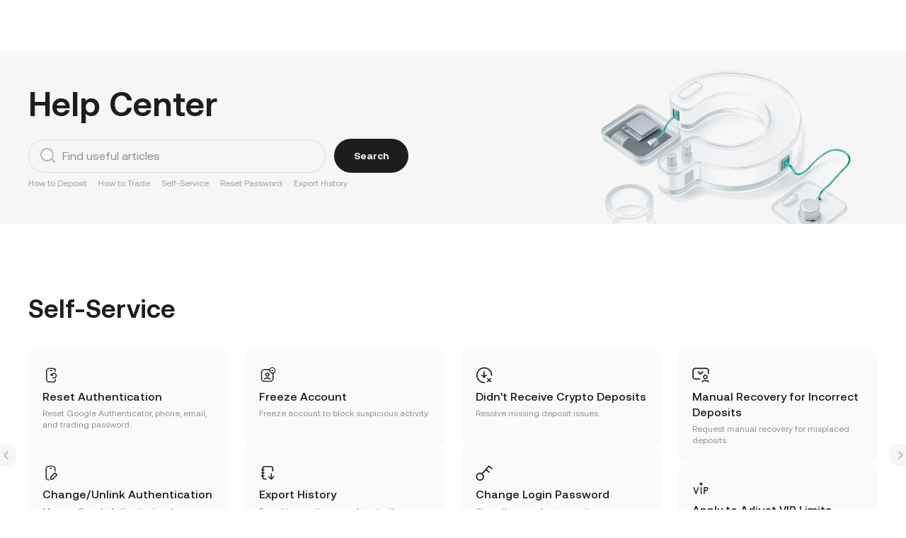

--- FILE ---
content_type: text/html; charset=utf-8
request_url: https://www.kucoin.com/support
body_size: 88283
content:
<!DOCTYPE html><html lang="en" dir="ltr" data-theme="light"><head><meta charSet="utf-8" data-next-head=""/><meta name="viewport" content="width=device-width,initial-scale=1,minimum-scale=1,maximum-scale=1,user-scalable=no,viewport-fit=cover" data-next-head=""/><meta name="twitter:card" content="summary_large_image"/><meta name="twitter:image" content="https://assets.staticimg.com/cms/media/7feiEEHmJE61RECXMyp8rTcA5Qcsl0zSv6rz9NVjg.png"/><meta name="twitter:image:src" content="https://assets.staticimg.com/cms/media/7feiEEHmJE61RECXMyp8rTcA5Qcsl0zSv6rz9NVjg.png"/><meta property="og:image" content="https://assets.staticimg.com/cms/media/7feiEEHmJE61RECXMyp8rTcA5Qcsl0zSv6rz9NVjg.png"/><meta property="og:image:secure_url" content="https://assets.staticimg.com/cms/media/7feiEEHmJE61RECXMyp8rTcA5Qcsl0zSv6rz9NVjg.png"/><meta property="og:image:width" content="1200"/><meta property="og:image:height" content="630"/><meta property="og:type" content="website"/><meta property="og:locale:alternate" content="es_ES"/><meta property="og:locale:alternate" content="fr_FR"/><meta property="og:locale:alternate" content="pt_PT"/><meta property="og:locale:alternate" content="ru_RU"/><meta property="og:locale:alternate" content="tr_TR"/><meta property="og:locale:alternate" content="vi_VN"/><meta property="og:locale:alternate" content="zh_HK"/><meta property="og:locale:alternate" content="id_ID"/><meta property="og:locale:alternate" content="ms_MY"/><meta property="og:locale:alternate" content="hi_IN"/><meta property="og:locale:alternate" content="th_TH"/><meta property="og:locale:alternate" content="ja_JP"/><meta property="og:locale:alternate" content="bn_BD"/><meta property="og:locale:alternate" content="fil_PH"/><meta property="og:locale:alternate" content="ar_AE"/><meta property="og:locale:alternate" content="ur_PK"/><meta property="og:locale:alternate" content="uk_UA"/><link rel="alternate" href="http://www.kucoin.com/es/support" hrefLang="es"/><link rel="alternate" href="http://www.kucoin.com/fr/support" hrefLang="fr"/><link rel="alternate" href="http://www.kucoin.com/pt/support" hrefLang="pt"/><link rel="alternate" href="http://www.kucoin.com/ru/support" hrefLang="ru"/><link rel="alternate" href="http://www.kucoin.com/tr/support" hrefLang="tr"/><link rel="alternate" href="http://www.kucoin.com/vi/support" hrefLang="vi"/><link rel="alternate" href="http://www.kucoin.com/zh-hant/support" hrefLang="zh-hant"/><link rel="alternate" href="http://www.kucoin.com/id/support" hrefLang="id"/><link rel="alternate" href="http://www.kucoin.com/ms/support" hrefLang="ms"/><link rel="alternate" href="http://www.kucoin.com/hi/support" hrefLang="hi"/><link rel="alternate" href="http://www.kucoin.com/th/support" hrefLang="th"/><link rel="alternate" href="http://www.kucoin.com/ja/support" hrefLang="ja"/><link rel="alternate" href="http://www.kucoin.com/bn/support" hrefLang="bn"/><link rel="alternate" href="http://www.kucoin.com/fil/support" hrefLang="tl"/><link rel="alternate" href="http://www.kucoin.com/ar/support" hrefLang="ar"/><link rel="alternate" href="http://www.kucoin.com/ur/support" hrefLang="ur"/><link rel="alternate" href="http://www.kucoin.com/uk/support" hrefLang="uk"/><link rel="alternate" href="http://www.kucoin.com/support" hrefLang="en"/><link rel="alternate" href="http://www.kucoin.com/support" hrefLang="x-default"/><meta property="og:url" content="http://www.kucoin.com/support"/><link rel="canonical" href="http://www.kucoin.com/support"/><title data-next-head="">KuCoin Help Center - Get 24/7 Customer Service from KuCoin Support Team</title><meta property="og:title" content="KuCoin Help Center - Get 24/7 Customer Service from KuCoin Support Team" data-next-head=""/><meta name="twitter:title" property="twitter:title" content="KuCoin Help Center - Get 24/7 Customer Service from KuCoin Support Team" data-next-head=""/><meta property="twitter:image:alt" content="KuCoin Help Center - Get 24/7 Customer Service from KuCoin Support Team" data-next-head=""/><meta name="description" content="Looking for support on KuCoin? Get your problems solved quickly through the help center. Our customer service is available 24/7 all year round." data-next-head=""/><meta property="og:description" content="Looking for support on KuCoin? Get your problems solved quickly through the help center. Our customer service is available 24/7 all year round." data-next-head=""/><meta name="twitter:description" content="Looking for support on KuCoin? Get your problems solved quickly through the help center. Our customer service is available 24/7 all year round." data-next-head=""/><meta name="keywords" content="KuCoin Help Center,KuCoin support center,KuCoin customer support" data-next-head=""/><meta name="googlebot" content="notranslate"/><meta name="robots" content="notranslate"/><meta property="og:image" content="https://assets.staticimg.com/cms/media/43cpiZrJVEFW1kc1eEVCWTg1hUzUCbolML43HIJKE.svg"/><link rel="shortcut icon" href="/logo.png"/><link rel="preconnect" href="https://assets.staticimg.com"/><link rel="preconnect" href="https://bigdata-scfx-push.kucoin.plus"/><link rel="preload" href="https://assets.staticimg.com/natasha/npm/@kux/font/Kufox-Sans-VF-Regular.woff2" as="font" type="font/woff2" crossorigin="anonymous"/><link rel="preload" href="https://assets.staticimg.com/natasha/npm/@kux/font/Kufox-Sans-VF-Italic.woff2" as="font" type="font/woff2" crossorigin="anonymous"/><noscript><link rel="stylesheet" href="https://assets.staticimg.com/natasha/npm/@kux/font/css.css"/><link rel="stylesheet" href="https://assets.staticimg.com/natasha/npm/@kux/mui-next@1.1.6/style.css"/></noscript><link id="kux-font-css" rel="preload" href="https://assets.staticimg.com/natasha/npm/@kux/font/css.css" as="style"/><link rel="preload" href="https://assets.staticimg.com/natasha/npm/@kux/mui-next@1.1.6/style.css" as="style"/><link rel="stylesheet" href="https://assets.staticimg.com/natasha/npm/@kux/mui-next@1.1.6/style.css"/><script id="patch-script">
        (function() {
          const origFetch = window.fetch;
          window.fetch = function(input, init) {
            console.log('fetch.input:', input, typeof input === 'string' && input.startsWith('/_next/data/'));
            input = input.replace('/default/', '/en/');
            if (typeof input === 'string' && input.startsWith('/_next/data/')) {
              input = '/ssr/KC/customer-web-ssr' + input;
            }
            console.log('patched fetch.input:', input);
            return origFetch(input, init);
          };
        })();
      </script><link rel="preload" href="https://assets.staticimg.com/customer-web-ssr/3.0.51/ssr/_next/static/css/7dd0bb759e11840e.css" as="style"/><link rel="stylesheet" href="https://assets.staticimg.com/customer-web-ssr/3.0.51/ssr/_next/static/css/7dd0bb759e11840e.css" data-n-g=""/><link rel="preload" href="https://assets.staticimg.com/customer-web-ssr/3.0.51/ssr/_next/static/css/50a46609ddcddf5d.css" as="style"/><link rel="stylesheet" href="https://assets.staticimg.com/customer-web-ssr/3.0.51/ssr/_next/static/css/50a46609ddcddf5d.css" data-n-g=""/><link rel="preload" href="https://assets.staticimg.com/customer-web-ssr/3.0.51/ssr/_next/static/css/3dcab57f0f048686.css" as="style"/><link rel="stylesheet" href="https://assets.staticimg.com/customer-web-ssr/3.0.51/ssr/_next/static/css/3dcab57f0f048686.css" data-n-g=""/><link rel="preload" href="https://assets.staticimg.com/customer-web-ssr/3.0.51/ssr/_next/static/css/2d9acf22c580a447.css" as="style"/><link rel="stylesheet" href="https://assets.staticimg.com/customer-web-ssr/3.0.51/ssr/_next/static/css/2d9acf22c580a447.css" data-n-g=""/><link rel="preload" href="https://assets.staticimg.com/customer-web-ssr/3.0.51/ssr/_next/static/css/bd1a30934ce581a1.css" as="style"/><link rel="stylesheet" href="https://assets.staticimg.com/customer-web-ssr/3.0.51/ssr/_next/static/css/bd1a30934ce581a1.css" data-n-g=""/><link rel="preload" href="https://assets.staticimg.com/customer-web-ssr/3.0.51/ssr/_next/static/css/bd575abb1617de57.css" as="style"/><link rel="stylesheet" href="https://assets.staticimg.com/customer-web-ssr/3.0.51/ssr/_next/static/css/bd575abb1617de57.css"/><noscript data-n-css=""></noscript><script defer="" nomodule="" src="https://assets.staticimg.com/customer-web-ssr/3.0.51/ssr/_next/static/chunks/polyfills-42372ed130431b0a.js"></script><script src="https://assets.staticimg.com/customer-web-ssr/3.0.51/ssr/_next/static/chunks/webpack-3c8feb73c49957b4.js" defer=""></script><script src="https://assets.staticimg.com/customer-web-ssr/3.0.51/ssr/_next/static/chunks/next-dist-b077b1231e72ffac.js" defer=""></script><script src="https://assets.staticimg.com/customer-web-ssr/3.0.51/ssr/_next/static/chunks/react-cf6c48f31b5c31cf.js" defer=""></script><script src="https://assets.staticimg.com/customer-web-ssr/3.0.51/ssr/_next/static/chunks/combined-vendors-c0d76f48-cf4cfb160bbb45ea.js" defer=""></script><script src="https://assets.staticimg.com/customer-web-ssr/3.0.51/ssr/_next/static/chunks/combined-vendors-ad6a2f20-2a96afaa3691d373.js" defer=""></script><script src="https://assets.staticimg.com/customer-web-ssr/3.0.51/ssr/_next/static/chunks/combined-vendors-bc050c32-28e2a8afc9d9d9db.js" defer=""></script><script src="https://assets.staticimg.com/customer-web-ssr/3.0.51/ssr/_next/static/chunks/combined-vendors-00833fa6-f60cebd04ace058d.js" defer=""></script><script src="https://assets.staticimg.com/customer-web-ssr/3.0.51/ssr/_next/static/chunks/combined-vendors-509b93de-b5ef89d295e07a2d.js" defer=""></script><script src="https://assets.staticimg.com/customer-web-ssr/3.0.51/ssr/_next/static/chunks/combined-vendors-28000925-12302a00a0e6b050.js" defer=""></script><script src="https://assets.staticimg.com/customer-web-ssr/3.0.51/ssr/_next/static/chunks/combined-vendors-1a8eafcc-0a212b01a3ba861f.js" defer=""></script><script src="https://assets.staticimg.com/customer-web-ssr/3.0.51/ssr/_next/static/chunks/combined-vendors-e0bf53b1-0b2e32eff1e31079.js" defer=""></script><script src="https://assets.staticimg.com/customer-web-ssr/3.0.51/ssr/_next/static/chunks/combined-vendors-2e49afc7-879a8014044c144e.js" defer=""></script><script src="https://assets.staticimg.com/customer-web-ssr/3.0.51/ssr/_next/static/chunks/combined-vendors-d931698d-4760370616bc4406.js" defer=""></script><script src="https://assets.staticimg.com/customer-web-ssr/3.0.51/ssr/_next/static/chunks/combined-vendors-fa6476e0-6480b9a8e52d6071.js" defer=""></script><script src="https://assets.staticimg.com/customer-web-ssr/3.0.51/ssr/_next/static/chunks/combined-vendors-b49fab05-44e81878c2cdaf7f.js" defer=""></script><script src="https://assets.staticimg.com/customer-web-ssr/3.0.51/ssr/_next/static/chunks/combined-vendors-71cff497-95287f126f303f92.js" defer=""></script><script src="https://assets.staticimg.com/customer-web-ssr/3.0.51/ssr/_next/static/chunks/combined-vendors-d70fce2e-257d7ae1c6c0f5ea.js" defer=""></script><script src="https://assets.staticimg.com/customer-web-ssr/3.0.51/ssr/_next/static/chunks/combined-vendors-62c8f84f-c43ae3836cc1a122.js" defer=""></script><script src="https://assets.staticimg.com/customer-web-ssr/3.0.51/ssr/_next/static/chunks/combined-vendors-bcffbb1e-ebf9fc0ba2a76e59.js" defer=""></script><script src="https://assets.staticimg.com/customer-web-ssr/3.0.51/ssr/_next/static/chunks/combined-vendors-b94be7b7-90bcfe776b7e6519.js" defer=""></script><script src="https://assets.staticimg.com/customer-web-ssr/3.0.51/ssr/_next/static/chunks/combined-vendors-c26efdc6-f90699ff598a9191.js" defer=""></script><script src="https://assets.staticimg.com/customer-web-ssr/3.0.51/ssr/_next/static/chunks/combined-vendors-6c17442b-d38ccc0319a4d7fd.js" defer=""></script><script src="https://assets.staticimg.com/customer-web-ssr/3.0.51/ssr/_next/static/chunks/combined-vendors-1b358859-04c8517a93e57147.js" defer=""></script><script src="https://assets.staticimg.com/customer-web-ssr/3.0.51/ssr/_next/static/chunks/combined-vendors-c3fbe29b-730bf9b154263f5b.js" defer=""></script><script src="https://assets.staticimg.com/customer-web-ssr/3.0.51/ssr/_next/static/chunks/combined-vendors-71deaa74-ff5f3c01f7e9d02f.js" defer=""></script><script src="https://assets.staticimg.com/customer-web-ssr/3.0.51/ssr/_next/static/chunks/combined-vendors-3309f677-2c0c1b0936ef8f0b.js" defer=""></script><script src="https://assets.staticimg.com/customer-web-ssr/3.0.51/ssr/_next/static/chunks/combined-vendors-f945abb9-26e73f1458da8b13.js" defer=""></script><script src="https://assets.staticimg.com/customer-web-ssr/3.0.51/ssr/_next/static/chunks/combined-vendors-89c9080a-fec7d638e2e586e6.js" defer=""></script><script src="https://assets.staticimg.com/customer-web-ssr/3.0.51/ssr/_next/static/chunks/combined-vendors-b9f70e77-5906fff446301923.js" defer=""></script><script src="https://assets.staticimg.com/customer-web-ssr/3.0.51/ssr/_next/static/chunks/combined-vendors-e29fa670-5005e781b8413bd0.js" defer=""></script><script src="https://assets.staticimg.com/customer-web-ssr/3.0.51/ssr/_next/static/chunks/combined-vendors-5e0dfbeb-00ac765f208b38dc.js" defer=""></script><script src="https://assets.staticimg.com/customer-web-ssr/3.0.51/ssr/_next/static/chunks/combined-vendors-b32ad36f-f831cf33f29a86df.js" defer=""></script><script src="https://assets.staticimg.com/customer-web-ssr/3.0.51/ssr/_next/static/chunks/combined-vendors-36153c38-0139571099b29ebc.js" defer=""></script><script src="https://assets.staticimg.com/customer-web-ssr/3.0.51/ssr/_next/static/chunks/combined-vendors-b23b11a0-709a6baac6c3f483.js" defer=""></script><script src="https://assets.staticimg.com/customer-web-ssr/3.0.51/ssr/_next/static/chunks/combined-vendors-8cbd2506-b026b19afadcc3c1.js" defer=""></script><script src="https://assets.staticimg.com/customer-web-ssr/3.0.51/ssr/_next/static/chunks/combined-vendors-a72dfdb8-9635d72b423a7c88.js" defer=""></script><script src="https://assets.staticimg.com/customer-web-ssr/3.0.51/ssr/_next/static/chunks/combined-vendors-eb2fbf4c-8ec35223797e5986.js" defer=""></script><script src="https://assets.staticimg.com/customer-web-ssr/3.0.51/ssr/_next/static/chunks/main-78c3297355b3afd0.js" defer=""></script><script src="https://assets.staticimg.com/customer-web-ssr/3.0.51/ssr/_next/static/chunks/gbiz-next-d442c87406a0c385.js" defer=""></script><script src="https://assets.staticimg.com/customer-web-ssr/3.0.51/ssr/_next/static/chunks/kc-next-e25175d2f4f4da2c.js" defer=""></script><script src="https://assets.staticimg.com/customer-web-ssr/3.0.51/ssr/_next/static/chunks/kux-icons-ebfdbc2f11b08ec1.js" defer=""></script><script src="https://assets.staticimg.com/customer-web-ssr/3.0.51/ssr/_next/static/chunks/i18n-967f5e703af45ba9.js" defer=""></script><script src="https://assets.staticimg.com/customer-web-ssr/3.0.51/ssr/_next/static/chunks/sentry-5ab494af190ba374.js" defer=""></script><script src="https://assets.staticimg.com/customer-web-ssr/3.0.51/ssr/_next/static/chunks/kux-mui-a44774688dc7e474.js" defer=""></script><script src="https://assets.staticimg.com/customer-web-ssr/3.0.51/ssr/_next/static/chunks/pages/_app-958db59ff2c987c5.js" defer=""></script><script src="https://assets.staticimg.com/customer-web-ssr/3.0.51/ssr/_next/static/chunks/7988-ad021cf4bc7b6edd.js" defer=""></script><script src="https://assets.staticimg.com/customer-web-ssr/3.0.51/ssr/_next/static/chunks/4718-46927bd095a9d2c3.js" defer=""></script><script src="https://assets.staticimg.com/customer-web-ssr/3.0.51/ssr/_next/static/chunks/544-def1b3247a317cca.js" defer=""></script><script src="https://assets.staticimg.com/customer-web-ssr/3.0.51/ssr/_next/static/chunks/707-eaaca383089150ae.js" defer=""></script><script src="https://assets.staticimg.com/customer-web-ssr/3.0.51/ssr/_next/static/chunks/pages/support-4503a8f802abaf97.js" defer=""></script><script src="https://assets.staticimg.com/customer-web-ssr/3.0.51/ssr/_next/static/zwBoIpE4q-6hIeFVZjaFf/_buildManifest.js" defer=""></script><script src="https://assets.staticimg.com/customer-web-ssr/3.0.51/ssr/_next/static/zwBoIpE4q-6hIeFVZjaFf/_ssgManifest.js" defer=""></script><meta name="sentry-trace" content="a699cb8e61106a93134591a9ba947b91-eff3e04e8e24e88e-0"/><meta name="baggage" content="sentry-environment=prod,sentry-release=customer-web-ssr%403.0.51,sentry-public_key=08b0bb47c09fc3523a10b6135eeb588a,sentry-trace_id=a699cb8e61106a93134591a9ba947b91,sentry-sampled=false,sentry-sample_rand=0.8321860417992895,sentry-sample_rate=0.001"/><style data-emotion="lrtcss-global 557575">.KuxSlider{position:relative;height:20px;padding:5px 0;width:100%;border-radius:4px;touch-action:none;box-sizing:border-box;-webkit-tap-highlight-color:rgba(0, 0, 0, 0);}.KuxSlider *{box-sizing:border-box;-webkit-tap-highlight-color:rgba(0, 0, 0, 0);}.KuxSlider-rail{position:absolute;width:100%;background-color:rgba(237, 237, 237, 1);height:3px;border-radius:4px;}.KuxSlider-track{position:absolute;left:0;height:3px;border-radius:4px;background-color:#1D1D1D;}.KuxSlider-handle{position:absolute;top:4px;width:15px;height:15px;cursor:pointer;cursor:-webkit--webkit-grab;cursor:-webkit-grab;margin-top:-5px;cursor:-webkit-grab;cursor:grab;border-radius:50%;border:solid 3px #1D1D1D;background-color:#FFFFFF;touch-action:pan-x;}.KuxSlider-handle:focus{outline:none;}.KuxSlider-handle-click-focused:focus{box-shadow:unset;}.KuxSlider-handle:active{cursor:-webkit--webkit-grabbing;cursor:-webkit-grabbing;cursor:-webkit-grabbing;cursor:grabbing;}.KuxSlider-mark{position:absolute;top:18px;left:0;width:100%;font-size:12px;}.KuxSlider-mark-text{position:absolute;display:inline-block;vertical-align:middle;text-align:center;cursor:pointer;color:rgba(29, 29, 29, 0.6);}.KuxSlider-mark-text:first-of-type{-webkit-transform:translateX(-8%)!important;-moz-transform:translateX(-8%)!important;-ms-transform:translateX(-8%)!important;transform:translateX(-8%)!important;}.KuxSlider-mark-text:last-of-type{-webkit-transform:translateX(-80%)!important;-moz-transform:translateX(-80%)!important;-ms-transform:translateX(-80%)!important;transform:translateX(-80%)!important;}.KuxSlider-step{position:absolute;width:100%;height:3px;background:transparent;}.KuxSlider-dot{position:absolute;bottom:-4.5px;margin-left:-4px;width:12px;height:12px;border:2px solid #FFFFFF;background-color:rgba(237, 237, 237, 1);cursor:pointer;border-radius:50%;vertical-align:middle;}.KuxSlider-dot-active{background-color:#1D1D1D;}.KuxSlider-dot-reverse{margin-right:-4px;}.KuxSlider-disabled .KuxSlider-track{background:rgba(29, 29, 29, 0.12);}.KuxSlider-disabled .KuxSlider-handle{cursor:not-allowed;border-color:rgba(237, 237, 237, 1);}.KuxSlider-vertical{width:14px;height:100%;padding:0 5px;}.KuxSlider-vertical .KuxSlider-rail{height:100%;width:4px;}.KuxSlider-vertical .KuxSlider-track{left:5px;bottom:0;width:4px;}.KuxSlider-vertical .KuxSlider-handle{margin-left:-5px;touch-action:pan-y;}.KuxSlider-vertical .KuxSlider-mark{top:0;left:18px;height:100%;}.KuxSlider-vertical .KuxSlider-step{height:100%;width:4px;}.KuxSlider-vertical .KuxSlider-dot{left:2px;margin-bottom:-4px;}.KuxSlider-vertical .KuxSlider-dot:first-of-type{margin-bottom:-4px;}.KuxSlider-vertical .KuxSlider-dot:last-of-type{margin-bottom:-4px;}.KuxSlider-tooltip-zoom-down-enter,.KuxSlider-tooltip-zoom-down-appear{-webkit-animation-duration:0.3s;animation-duration:0.3s;-webkit-animation-fill-mode:both;animation-fill-mode:both;display:block!important;-webkit-animation-play-state:paused;animation-play-state:paused;}.KuxSlider-tooltip-zoom-down-leave{-webkit-animation-duration:0.3s;animation-duration:0.3s;-webkit-animation-fill-mode:both;animation-fill-mode:both;display:block!important;-webkit-animation-play-state:paused;animation-play-state:paused;}.KuxSlider-tooltip-zoom-down-enter.KuxSlider-tooltip-zoom-down-enter-active,.KuxSlider-tooltip-zoom-down-appear.KuxSlider-tooltip-zoom-down-appear-active{-webkit-animation-name:rcSliderTooltipZoomDownIn;animation-name:rcSliderTooltipZoomDownIn;-webkit-animation-play-state:running;animation-play-state:running;}.KuxSlider-tooltip-zoom-down-leave.KuxSlider-tooltip-zoom-down-leave-active{-webkit-animation-name:rcSliderTooltipZoomDownOut;animation-name:rcSliderTooltipZoomDownOut;-webkit-animation-play-state:running;animation-play-state:running;}.KuxSlider-tooltip-zoom-down-enter,.KuxSlider-tooltip-zoom-down-appear{-webkit-transform:scale(0, 0);-moz-transform:scale(0, 0);-ms-transform:scale(0, 0);transform:scale(0, 0);-webkit-animation-timing-function:cubic-bezier(0.23, 1, 0.32, 1);animation-timing-function:cubic-bezier(0.23, 1, 0.32, 1);}.KuxSlider-tooltip-zoom-down-leave{-webkit-animation-timing-function:cubic-bezier(0.755, 0.05, 0.855, 0.06);animation-timing-function:cubic-bezier(0.755, 0.05, 0.855, 0.06);}@-webkit-keyframes rcSliderTooltipZoomDownIn{0%{opacity:0;transform-origin:50% 100%;-webkit-transform:scale(0, 0);-moz-transform:scale(0, 0);-ms-transform:scale(0, 0);transform:scale(0, 0);}100%{transform-origin:50% 100%;-webkit-transform:scale(1, 1);-moz-transform:scale(1, 1);-ms-transform:scale(1, 1);transform:scale(1, 1);}}@keyframes rcSliderTooltipZoomDownIn{0%{opacity:0;transform-origin:50% 100%;-webkit-transform:scale(0, 0);-moz-transform:scale(0, 0);-ms-transform:scale(0, 0);transform:scale(0, 0);}100%{transform-origin:50% 100%;-webkit-transform:scale(1, 1);-moz-transform:scale(1, 1);-ms-transform:scale(1, 1);transform:scale(1, 1);}}@-webkit-keyframes rcSliderTooltipZoomDownOut{0%{transform-origin:50% 100%;-webkit-transform:scale(1, 1);-moz-transform:scale(1, 1);-ms-transform:scale(1, 1);transform:scale(1, 1);}100%{opacity:0;transform-origin:50% 100%;-webkit-transform:scale(0, 0);-moz-transform:scale(0, 0);-ms-transform:scale(0, 0);transform:scale(0, 0);}}@keyframes rcSliderTooltipZoomDownOut{0%{transform-origin:50% 100%;-webkit-transform:scale(1, 1);-moz-transform:scale(1, 1);-ms-transform:scale(1, 1);transform:scale(1, 1);}100%{opacity:0;transform-origin:50% 100%;-webkit-transform:scale(0, 0);-moz-transform:scale(0, 0);-ms-transform:scale(0, 0);transform:scale(0, 0);}}.KuxSlider-tooltip{position:absolute;left:-9999px;top:-9999px;visibility:visible;box-sizing:border-box;-webkit-tap-highlight-color:rgba(0, 0, 0, 0);}.KuxSlider-tooltip *{box-sizing:border-box;-webkit-tap-highlight-color:rgba(0, 0, 0, 0);}.KuxSlider-tooltip-hidden{display:none;}.KuxSlider-tooltip-inner{padding:2px 5.5px;min-width:25px;font-size:12px;line-height:1.3;color:#fff;font-size:12px;font-weight:600;text-align:center;-webkit-text-decoration:none;text-decoration:none;background-color:#2D2D2F;border-radius:4px;}</style><style data-emotion="lrtcss-global 1tu2rc8">html{-webkit-font-smoothing:antialiased;-moz-osx-font-smoothing:grayscale;box-sizing:border-box;-webkit-text-size-adjust:100%;font-family:"Kufox Sans","PingFang SC",-apple-system,BlinkMacSystemFont,"Microsoft YaHei";}*,*::before,*::after{box-sizing:inherit;}body{margin:0;font-family:"Kufox Sans","PingFang SC",-apple-system,BlinkMacSystemFont,"Microsoft YaHei";}fieldset{-webkit-margin-start:2px;margin-inline-start:2px;-webkit-margin-end:2px;margin-inline-end:2px;padding-block-start:0.35em;-webkit-padding-start:0.75em;padding-inline-start:0.75em;-webkit-padding-end:0.75em;padding-inline-end:0.75em;padding-block-end:0.625em;}legend{-webkit-padding-start:2px;padding-inline-start:2px;-webkit-padding-end:2px;padding-inline-end:2px;}</style><style data-emotion="lrtcss-global 2qfa3d">.KuxSlider{position:relative;height:20px;padding:5px 0;width:100%;border-radius:4px;touch-action:none;box-sizing:border-box;-webkit-tap-highlight-color:rgba(0, 0, 0, 0);}.KuxSlider *{box-sizing:border-box;-webkit-tap-highlight-color:rgba(0, 0, 0, 0);}.KuxSlider-rail{position:absolute;width:100%;background-color:rgba(36, 36, 36, 1);height:3px;border-radius:4px;}.KuxSlider-track{position:absolute;left:0;height:3px;border-radius:4px;background-color:#F3F3F3;}.KuxSlider-handle{position:absolute;top:4px;width:15px;height:15px;cursor:pointer;cursor:-webkit--webkit-grab;cursor:-webkit-grab;margin-top:-5px;cursor:-webkit-grab;cursor:grab;border-radius:50%;border:solid 3px #F3F3F3;background-color:#0B0B0B;touch-action:pan-x;}.KuxSlider-handle:focus{outline:none;}.KuxSlider-handle-click-focused:focus{box-shadow:unset;}.KuxSlider-handle:active{cursor:-webkit--webkit-grabbing;cursor:-webkit-grabbing;cursor:-webkit-grabbing;cursor:grabbing;}.KuxSlider-mark{position:absolute;top:18px;left:0;width:100%;font-size:12px;}.KuxSlider-mark-text{position:absolute;display:inline-block;vertical-align:middle;text-align:center;cursor:pointer;color:rgba(243, 243, 243, 0.6);}.KuxSlider-mark-text:first-of-type{-webkit-transform:translateX(-8%)!important;-moz-transform:translateX(-8%)!important;-ms-transform:translateX(-8%)!important;transform:translateX(-8%)!important;}.KuxSlider-mark-text:last-of-type{-webkit-transform:translateX(-80%)!important;-moz-transform:translateX(-80%)!important;-ms-transform:translateX(-80%)!important;transform:translateX(-80%)!important;}.KuxSlider-step{position:absolute;width:100%;height:3px;background:transparent;}.KuxSlider-dot{position:absolute;bottom:-4.5px;margin-left:-4px;width:12px;height:12px;border:2px solid #0B0B0B;background-color:rgba(36, 36, 36, 1);cursor:pointer;border-radius:50%;vertical-align:middle;}.KuxSlider-dot-active{background-color:#F3F3F3;}.KuxSlider-dot-reverse{margin-right:-4px;}.KuxSlider-disabled .KuxSlider-track{background:rgba(243, 243, 243, 0.12);}.KuxSlider-disabled .KuxSlider-handle{cursor:not-allowed;border-color:rgba(36, 36, 36, 1);}.KuxSlider-vertical{width:14px;height:100%;padding:0 5px;}.KuxSlider-vertical .KuxSlider-rail{height:100%;width:4px;}.KuxSlider-vertical .KuxSlider-track{left:5px;bottom:0;width:4px;}.KuxSlider-vertical .KuxSlider-handle{margin-left:-5px;touch-action:pan-y;}.KuxSlider-vertical .KuxSlider-mark{top:0;left:18px;height:100%;}.KuxSlider-vertical .KuxSlider-step{height:100%;width:4px;}.KuxSlider-vertical .KuxSlider-dot{left:2px;margin-bottom:-4px;}.KuxSlider-vertical .KuxSlider-dot:first-of-type{margin-bottom:-4px;}.KuxSlider-vertical .KuxSlider-dot:last-of-type{margin-bottom:-4px;}.KuxSlider-tooltip-zoom-down-enter,.KuxSlider-tooltip-zoom-down-appear{-webkit-animation-duration:0.3s;animation-duration:0.3s;-webkit-animation-fill-mode:both;animation-fill-mode:both;display:block!important;-webkit-animation-play-state:paused;animation-play-state:paused;}.KuxSlider-tooltip-zoom-down-leave{-webkit-animation-duration:0.3s;animation-duration:0.3s;-webkit-animation-fill-mode:both;animation-fill-mode:both;display:block!important;-webkit-animation-play-state:paused;animation-play-state:paused;}.KuxSlider-tooltip-zoom-down-enter.KuxSlider-tooltip-zoom-down-enter-active,.KuxSlider-tooltip-zoom-down-appear.KuxSlider-tooltip-zoom-down-appear-active{-webkit-animation-name:rcSliderTooltipZoomDownIn;animation-name:rcSliderTooltipZoomDownIn;-webkit-animation-play-state:running;animation-play-state:running;}.KuxSlider-tooltip-zoom-down-leave.KuxSlider-tooltip-zoom-down-leave-active{-webkit-animation-name:rcSliderTooltipZoomDownOut;animation-name:rcSliderTooltipZoomDownOut;-webkit-animation-play-state:running;animation-play-state:running;}.KuxSlider-tooltip-zoom-down-enter,.KuxSlider-tooltip-zoom-down-appear{-webkit-transform:scale(0, 0);-moz-transform:scale(0, 0);-ms-transform:scale(0, 0);transform:scale(0, 0);-webkit-animation-timing-function:cubic-bezier(0.23, 1, 0.32, 1);animation-timing-function:cubic-bezier(0.23, 1, 0.32, 1);}.KuxSlider-tooltip-zoom-down-leave{-webkit-animation-timing-function:cubic-bezier(0.755, 0.05, 0.855, 0.06);animation-timing-function:cubic-bezier(0.755, 0.05, 0.855, 0.06);}@-webkit-keyframes rcSliderTooltipZoomDownIn{0%{opacity:0;transform-origin:50% 100%;-webkit-transform:scale(0, 0);-moz-transform:scale(0, 0);-ms-transform:scale(0, 0);transform:scale(0, 0);}100%{transform-origin:50% 100%;-webkit-transform:scale(1, 1);-moz-transform:scale(1, 1);-ms-transform:scale(1, 1);transform:scale(1, 1);}}@keyframes rcSliderTooltipZoomDownIn{0%{opacity:0;transform-origin:50% 100%;-webkit-transform:scale(0, 0);-moz-transform:scale(0, 0);-ms-transform:scale(0, 0);transform:scale(0, 0);}100%{transform-origin:50% 100%;-webkit-transform:scale(1, 1);-moz-transform:scale(1, 1);-ms-transform:scale(1, 1);transform:scale(1, 1);}}@-webkit-keyframes rcSliderTooltipZoomDownOut{0%{transform-origin:50% 100%;-webkit-transform:scale(1, 1);-moz-transform:scale(1, 1);-ms-transform:scale(1, 1);transform:scale(1, 1);}100%{opacity:0;transform-origin:50% 100%;-webkit-transform:scale(0, 0);-moz-transform:scale(0, 0);-ms-transform:scale(0, 0);transform:scale(0, 0);}}@keyframes rcSliderTooltipZoomDownOut{0%{transform-origin:50% 100%;-webkit-transform:scale(1, 1);-moz-transform:scale(1, 1);-ms-transform:scale(1, 1);transform:scale(1, 1);}100%{opacity:0;transform-origin:50% 100%;-webkit-transform:scale(0, 0);-moz-transform:scale(0, 0);-ms-transform:scale(0, 0);transform:scale(0, 0);}}.KuxSlider-tooltip{position:absolute;left:-9999px;top:-9999px;visibility:visible;box-sizing:border-box;-webkit-tap-highlight-color:rgba(0, 0, 0, 0);}.KuxSlider-tooltip *{box-sizing:border-box;-webkit-tap-highlight-color:rgba(0, 0, 0, 0);}.KuxSlider-tooltip-hidden{display:none;}.KuxSlider-tooltip-inner{padding:2px 5.5px;min-width:25px;font-size:12px;line-height:1.3;color:#fff;font-size:12px;font-weight:600;text-align:center;-webkit-text-decoration:none;text-decoration:none;background-color:#2D2D2F;border-radius:4px;}</style><style data-emotion="lrtcss-global xfld1i">.KuxPicker{position:relative;display:-webkit-inline-box;display:-webkit-inline-flex;display:-ms-inline-flexbox;display:inline-flex;}.KuxPicker-rtl{direction:rtl;}.KuxPicker-panel{display:inline-block;vertical-align:top;}.KuxPicker-panel-focused{border-color:blue;}.KuxPicker-panel-rtl{direction:rtl;}.KuxPicker-decade-panel,.KuxPicker-year-panel,.KuxPicker-month-panel,.KuxPicker-week-panel,.KuxPicker-date-panel,.KuxPicker-time-panel{display:-webkit-box;display:-webkit-flex;display:-ms-flexbox;display:flex;-webkit-flex-direction:column;-ms-flex-direction:column;flex-direction:column;}.KuxPicker-decade-panel table,.KuxPicker-year-panel table,.KuxPicker-month-panel table,.KuxPicker-week-panel table,.KuxPicker-date-panel table,.KuxPicker-time-panel table{text-align:center;border-collapse:collapse;}.KuxPicker-header{display:-webkit-box;display:-webkit-flex;display:-ms-flexbox;display:flex;}.KuxPicker-header>*{-webkit-flex:none;-ms-flex:none;flex:none;}.KuxPicker-header-view{-webkit-flex:auto;-ms-flex:auto;flex:auto;text-align:center;}.KuxPicker-header-view>button{padding:0;border:0;}.KuxPicker-header-view>button:last-of-type{margin-left:12px;}[dir='rtl'] .KuxPicker-header-view>button:last-of-type{margin-left:0px;margin-right:12px;}.KuxPicker-cell{color:#aaa;}.KuxPicker-cell-disabled{opacity:0.2;}.KuxPicker-cell-inner{display:inline-block;box-sizing:border-box;width:100%;height:20px;margin:0;padding:0;font-size:12px;line-height:20px;background:transparent;border:0;border:none;outline:none;cursor:pointer;}.KuxPicker-cell-in-view{color:#333;}.KuxPicker-cell-range-hover-start,.KuxPicker-cell-range-hover-end,.KuxPicker-cell-range-hover{position:relative;}.KuxPicker-cell-range-hover-start::after,.KuxPicker-cell-range-hover-end::after,.KuxPicker-cell-range-hover::after{position:absolute;top:3px;right:0;bottom:0;left:0;border:1px solid green;border-right:0;border-left:0;content:'';pointer-events:none;}.KuxPicker-cell-range-hover-start::after{border-left:1px solid green!important;}.KuxPicker-cell-range-hover-end::after{border-right:1px solid green!important;}.KuxPicker-cell-range-start>.KuxPicker-cell-inner,.KuxPicker-cell-range-end>.KuxPicker-cell-inner,.KuxPicker-cell-selected>.KuxPicker-cell-inner{background:rgba(0, 0, 255, 0.2);}.KuxPicker-presets{background:#ccccff;}.KuxPicker-presets ul{margin:0;padding:0;list-style:none;}.KuxPicker-ranges{margin:0;padding:0;overflow:hidden;list-style:none;}.KuxPicker-ranges>li{display:inline-block;}.KuxPicker-ok{float:right;}.KuxPicker-year-panel .KuxPicker-cell-inner,.KuxPicker-month-panel .KuxPicker-cell-inner{width:80px;}.KuxPicker-week-panel-row:hover .KuxPicker-cell{background:red;}.KuxPicker-week-panel-row-selected .KuxPicker-cell{background:rgba(0, 0, 255, 0.3);}.KuxPicker-week-panel-row-range-hover .KuxPicker-cell{background:rgba(0, 255, 0, 0.1);}.KuxPicker-week-panel-row-range-start .KuxPicker-cell,.KuxPicker-week-panel-row-range-end .KuxPicker-cell{background:rgba(0, 255, 0, 0.3);}.KuxPicker-week-panel .KuxPicker-cell,.KuxPicker-week-panel .KuxPicker-cell-inner{width:20px;}.KuxPicker-week-panel .KuxPicker-cell-week{color:#999;font-weight:bold;font-size:12px;}.KuxPicker-week-panel .KuxPicker-cell:hover>.KuxPicker-cell-inner,.KuxPicker-week-panel .KuxPicker-cell-selected>.KuxPicker-cell-inner{background:transparent;}.KuxPicker-date-panel .KuxPicker-cell-inner{width:20px;}.KuxPicker-time-panel{width:auto;}.KuxPicker-time-panel .KuxPicker-content{position:relative;display:-webkit-box;display:-webkit-flex;display:-ms-flexbox;display:flex;max-height:200px;}.KuxPicker-time-panel-column-title{font-size:14px;line-height:20px;}.KuxPicker-time-panel-column{-webkit-flex:auto;-ms-flex:auto;flex:auto;width:50px;margin:0;padding:0 0 180px;overflow-x:hidden;overflow-y:hidden;font-size:12px;text-align:left;list-style:none;-webkit-transition:background 0.3s;transition:background 0.3s;}.KuxPicker-time-panel-column-active{background:rgba(0, 0, 255, 0.1);}.KuxPicker-time-panel-column:hover{overflow-y:auto;}.KuxPicker-time-panel-column>li{margin:0;padding:0;cursor:pointer;}.KuxPicker-time-panel-column>li.KuxPicker-time-panel-cell-disabled{opacity:0.5;}.KuxPicker-time-panel-column>li .KuxPicker-time-panel-cell-inner{display:block;width:100%;height:20px;margin:0;color:#333;line-height:20px;text-align:center;}.KuxPicker-panel-rtl .KuxPicker-time-panel-column>li .KuxPicker-time-panel-cell-inner{padding:0 12px 0 0;text-align:right;}.KuxPicker-datetime-panel{display:-webkit-box;display:-webkit-flex;display:-ms-flexbox;display:flex;}.KuxPicker-datetime-panel .KuxPicker-time-panel{border-left:1px solid #999;}.KuxPicker-datetime-panel .KuxPicker-date-panel,.KuxPicker-datetime-panel .KuxPicker-time-panel{-webkit-transition:opacity 0.3s;transition:opacity 0.3s;}.KuxPicker-datetime-panel-active .KuxPicker-date-panel,.KuxPicker-datetime-panel-active .KuxPicker-time-panel{opacity:0.3;}.KuxPicker-datetime-panel-active .KuxPicker-date-panel-active,.KuxPicker-datetime-panel-active .KuxPicker-time-panel-active{opacity:1;}.KuxPicker-input{position:relative;display:-webkit-inline-box;display:-webkit-inline-flex;display:-ms-inline-flexbox;display:inline-flex;width:100%;}.KuxPicker-rtl .KuxPicker-input{text-align:right;}.KuxPicker-input-active>input{background:rgba(0, 0, 255, 0.05);}.KuxPicker-input>input{width:100%;}.KuxPicker-input>input::-moz-placeholder{opacity:1;}.KuxPicker-input>input:placeholder-shown{text-overflow:ellipsis;}.KuxPicker-input-placeholder>input{color:#bfbfbf;}.KuxPicker-clear{position:absolute;top:0;right:4px;cursor:pointer;}.KuxPicker-rtl .KuxPicker-clear{right:auto;left:4px;}.KuxPicker-clear-btn::after{content:'×';}.KuxPicker-dropdown{position:absolute;box-shadow:0 0 1px red;pointer-events:none;}.KuxPicker-dropdown-range{padding:10px 0;}.KuxPicker-dropdown-hidden{display:none;}.KuxPicker-dropdown-placement-topLeft .KuxPicker-range-arrow,.KuxPicker-dropdown-placement-topRight .KuxPicker-range-arrow{bottom:10px/2+1px;-webkit-transform:rotate(135deg);-moz-transform:rotate(135deg);-ms-transform:rotate(135deg);transform:rotate(135deg);}.KuxPicker-dropdown-placement-bottomLeft .KuxPicker-range-arrow,.KuxPicker-dropdown-placement-bottomright .KuxPicker-range-arrow{top:6px;-webkit-transform:rotate(-45deg);-moz-transform:rotate(-45deg);-ms-transform:rotate(-45deg);transform:rotate(-45deg);}.KuxPicker-dropdown .KuxPicker-range-arrow{position:absolute;left:10px;z-index:1;width:10px;height:10px;margin-left:10px;-webkit-transition:all 0.3s;transition:all 0.3s;}.KuxPicker-dropdown-rtl.KuxPicker-dropdown .KuxPicker-range-arrow{right:10px;left:auto;margin-right:10px;margin-left:0;}.KuxPicker-dropdown .KuxPicker-range-arrow::before,.KuxPicker-dropdown .KuxPicker-range-arrow::after{position:absolute;top:50%;left:50%;box-sizing:border-box;-webkit-transform:translate(-50%, -50%);-moz-transform:translate(-50%, -50%);-ms-transform:translate(-50%, -50%);transform:translate(-50%, -50%);content:'';}.KuxPicker-dropdown-rtl.KuxPicker-dropdown .KuxPicker-range-arrow::before,.KuxPicker-dropdown-rtl.KuxPicker-dropdown .KuxPicker-range-arrow::after{right:50%;left:auto;-webkit-transform:translate(50%, -50%);-moz-transform:translate(50%, -50%);-ms-transform:translate(50%, -50%);transform:translate(50%, -50%);}.KuxPicker-dropdown .KuxPicker-range-arrow::before{width:10px;height:10px;border:5px solid blue;border-color:blue blue transparent transparent;}.KuxPicker-dropdown .KuxPicker-range-arrow::after{width:8px;height:8px;border:8px/2 solid blue;border-color:#fff0ff #fff0ff transparent transparent;}.KuxPicker-range{position:relative;display:-webkit-inline-box;display:-webkit-inline-flex;display:-ms-inline-flexbox;display:inline-flex;}.KuxPicker-range-wrapper{display:-webkit-box;display:-webkit-flex;display:-ms-flexbox;display:flex;}.KuxPicker-range .KuxPicker-active-bar{bottom:0;height:3px;background:green;opacity:0;-webkit-transition:all 0.3s;transition:all 0.3s;pointer-events:none;}.KuxPicker-range.KuxPicker-focused .KuxPicker-active-bar{opacity:1;}.KuxPicker-panel-container{display:inline-block;vertical-align:top;-webkit-transition:margin 0.3s;transition:margin 0.3s;pointer-events:all;}.KuxPicker-panel-layout{display:-webkit-box;display:-webkit-flex;display:-ms-flexbox;display:flex;-webkit-box-flex-wrap:nowrap;-webkit-flex-wrap:nowrap;-ms-flex-wrap:nowrap;flex-wrap:nowrap;-webkit-align-items:stretch;-webkit-box-align:stretch;-ms-flex-align:stretch;align-items:stretch;}.KuxPicker-selector{width:100%;}.KuxPicker-selection-overflow{display:-webkit-box;display:-webkit-flex;display:-ms-flexbox;display:flex;-webkit-box-flex-wrap:wrap;-webkit-flex-wrap:wrap;-ms-flex-wrap:wrap;flex-wrap:wrap;box-sizing:border-box;width:100%;border:1px solid green;}.KuxPicker-selection-overflow-item{-webkit-flex:none;-ms-flex:none;flex:none;max-width:100%;}.KuxPicker-selection-item{border:1px solid blue;}.KuxPicker-multiple-input{width:10px;opacity:0.1;}</style><style data-emotion="lrtcss-global 2zphgg">.KuxDatePicker-Dropdown.KuxDatePicker-Dropdown-time{width:288px;}.KuxDatePicker-Dropdown .KuxPicker-dropdown{box-shadow:0px 0px 40px rgba(243, 243, 243, 0.04)!important;background:#222223;border-radius:8px;z-index:1000;}.KuxDatePicker-Dropdown .KuxPicker-panel-container{width:100%;}.KuxDatePicker-Dropdown .KuxPicker-panel{width:100%;background:transparent;border:none;}.KuxDatePicker-Dropdown .KuxPicker-panel .KuxPicker-month-panel .KuxPicker-header,.KuxDatePicker-Dropdown .KuxPicker-panel .KuxPicker-date-panel .KuxPicker-header,.KuxDatePicker-Dropdown .KuxPicker-panel .KuxPicker-year-panel .KuxPicker-header,.KuxDatePicker-Dropdown .KuxPicker-panel .KuxPicker-decade-panel .KuxPicker-header{height:46px;padding:8px 16px 0;border-bottom:1px solid rgba(243, 243, 243, 0.04);}.KuxDatePicker-Dropdown .KuxPicker-panel .KuxPicker-month-panel .KuxPicker-header .KuxPicker-header-super-prev-btn,.KuxDatePicker-Dropdown .KuxPicker-panel .KuxPicker-date-panel .KuxPicker-header .KuxPicker-header-super-prev-btn,.KuxDatePicker-Dropdown .KuxPicker-panel .KuxPicker-year-panel .KuxPicker-header .KuxPicker-header-super-prev-btn,.KuxDatePicker-Dropdown .KuxPicker-panel .KuxPicker-decade-panel .KuxPicker-header .KuxPicker-header-super-prev-btn,.KuxDatePicker-Dropdown .KuxPicker-panel .KuxPicker-month-panel .KuxPicker-header .KuxPicker-header-super-next-btn,.KuxDatePicker-Dropdown .KuxPicker-panel .KuxPicker-date-panel .KuxPicker-header .KuxPicker-header-super-next-btn,.KuxDatePicker-Dropdown .KuxPicker-panel .KuxPicker-year-panel .KuxPicker-header .KuxPicker-header-super-next-btn,.KuxDatePicker-Dropdown .KuxPicker-panel .KuxPicker-decade-panel .KuxPicker-header .KuxPicker-header-super-next-btn,.KuxDatePicker-Dropdown .KuxPicker-panel .KuxPicker-month-panel .KuxPicker-header .KuxPicker-header-prev-btn,.KuxDatePicker-Dropdown .KuxPicker-panel .KuxPicker-date-panel .KuxPicker-header .KuxPicker-header-prev-btn,.KuxDatePicker-Dropdown .KuxPicker-panel .KuxPicker-year-panel .KuxPicker-header .KuxPicker-header-prev-btn,.KuxDatePicker-Dropdown .KuxPicker-panel .KuxPicker-decade-panel .KuxPicker-header .KuxPicker-header-prev-btn,.KuxDatePicker-Dropdown .KuxPicker-panel .KuxPicker-month-panel .KuxPicker-header .KuxPicker-header-next-btn,.KuxDatePicker-Dropdown .KuxPicker-panel .KuxPicker-date-panel .KuxPicker-header .KuxPicker-header-next-btn,.KuxDatePicker-Dropdown .KuxPicker-panel .KuxPicker-year-panel .KuxPicker-header .KuxPicker-header-next-btn,.KuxDatePicker-Dropdown .KuxPicker-panel .KuxPicker-decade-panel .KuxPicker-header .KuxPicker-header-next-btn{border:none;outline:none;background:transparent;font-family:"Kufox Sans","PingFang SC",-apple-system,BlinkMacSystemFont,"Microsoft YaHei";}[dir='rtl'] .KuxDatePicker-Dropdown .KuxPicker-panel .KuxPicker-month-panel .KuxPicker-header .KuxPicker-header-super-prev-btn svg,[dir='rtl'] .KuxDatePicker-Dropdown .KuxPicker-panel .KuxPicker-date-panel .KuxPicker-header .KuxPicker-header-super-prev-btn svg,[dir='rtl'] .KuxDatePicker-Dropdown .KuxPicker-panel .KuxPicker-year-panel .KuxPicker-header .KuxPicker-header-super-prev-btn svg,[dir='rtl'] .KuxDatePicker-Dropdown .KuxPicker-panel .KuxPicker-decade-panel .KuxPicker-header .KuxPicker-header-super-prev-btn svg,[dir='rtl'] .KuxDatePicker-Dropdown .KuxPicker-panel .KuxPicker-month-panel .KuxPicker-header .KuxPicker-header-super-next-btn svg,[dir='rtl'] .KuxDatePicker-Dropdown .KuxPicker-panel .KuxPicker-date-panel .KuxPicker-header .KuxPicker-header-super-next-btn svg,[dir='rtl'] .KuxDatePicker-Dropdown .KuxPicker-panel .KuxPicker-year-panel .KuxPicker-header .KuxPicker-header-super-next-btn svg,[dir='rtl'] .KuxDatePicker-Dropdown .KuxPicker-panel .KuxPicker-decade-panel .KuxPicker-header .KuxPicker-header-super-next-btn svg,[dir='rtl'] .KuxDatePicker-Dropdown .KuxPicker-panel .KuxPicker-month-panel .KuxPicker-header .KuxPicker-header-prev-btn svg,[dir='rtl'] .KuxDatePicker-Dropdown .KuxPicker-panel .KuxPicker-date-panel .KuxPicker-header .KuxPicker-header-prev-btn svg,[dir='rtl'] .KuxDatePicker-Dropdown .KuxPicker-panel .KuxPicker-year-panel .KuxPicker-header .KuxPicker-header-prev-btn svg,[dir='rtl'] .KuxDatePicker-Dropdown .KuxPicker-panel .KuxPicker-decade-panel .KuxPicker-header .KuxPicker-header-prev-btn svg,[dir='rtl'] .KuxDatePicker-Dropdown .KuxPicker-panel .KuxPicker-month-panel .KuxPicker-header .KuxPicker-header-next-btn svg,[dir='rtl'] .KuxDatePicker-Dropdown .KuxPicker-panel .KuxPicker-date-panel .KuxPicker-header .KuxPicker-header-next-btn svg,[dir='rtl'] .KuxDatePicker-Dropdown .KuxPicker-panel .KuxPicker-year-panel .KuxPicker-header .KuxPicker-header-next-btn svg,[dir='rtl'] .KuxDatePicker-Dropdown .KuxPicker-panel .KuxPicker-decade-panel .KuxPicker-header .KuxPicker-header-next-btn svg{-webkit-transform:rotate(180deg);-moz-transform:rotate(180deg);-ms-transform:rotate(180deg);transform:rotate(180deg);}.KuxDatePicker-Dropdown .KuxPicker-panel .KuxPicker-month-panel .KuxPicker-header .KuxPicker-header-view,.KuxDatePicker-Dropdown .KuxPicker-panel .KuxPicker-date-panel .KuxPicker-header .KuxPicker-header-view,.KuxDatePicker-Dropdown .KuxPicker-panel .KuxPicker-year-panel .KuxPicker-header .KuxPicker-header-view,.KuxDatePicker-Dropdown .KuxPicker-panel .KuxPicker-decade-panel .KuxPicker-header .KuxPicker-header-view{display:-webkit-box;display:-webkit-flex;display:-ms-flexbox;display:flex;-webkit-box-pack:center;-ms-flex-pack:center;-webkit-justify-content:center;justify-content:center;-webkit-align-items:center;-webkit-box-align:center;-ms-flex-align:center;align-items:center;font-size:14px;font-weight:500;line-height:130%;color:#F3F3F3;}.KuxDatePicker-Dropdown .KuxPicker-panel .KuxPicker-month-panel .KuxPicker-header .KuxPicker-header-view .KuxPicker-month-btn,.KuxDatePicker-Dropdown .KuxPicker-panel .KuxPicker-date-panel .KuxPicker-header .KuxPicker-header-view .KuxPicker-month-btn,.KuxDatePicker-Dropdown .KuxPicker-panel .KuxPicker-year-panel .KuxPicker-header .KuxPicker-header-view .KuxPicker-month-btn,.KuxDatePicker-Dropdown .KuxPicker-panel .KuxPicker-decade-panel .KuxPicker-header .KuxPicker-header-view .KuxPicker-month-btn,.KuxDatePicker-Dropdown .KuxPicker-panel .KuxPicker-month-panel .KuxPicker-header .KuxPicker-header-view .KuxPicker-year-btn,.KuxDatePicker-Dropdown .KuxPicker-panel .KuxPicker-date-panel .KuxPicker-header .KuxPicker-header-view .KuxPicker-year-btn,.KuxDatePicker-Dropdown .KuxPicker-panel .KuxPicker-year-panel .KuxPicker-header .KuxPicker-header-view .KuxPicker-year-btn,.KuxDatePicker-Dropdown .KuxPicker-panel .KuxPicker-decade-panel .KuxPicker-header .KuxPicker-header-view .KuxPicker-year-btn,.KuxDatePicker-Dropdown .KuxPicker-panel .KuxPicker-month-panel .KuxPicker-header .KuxPicker-header-view .KuxPicker-decade-btn,.KuxDatePicker-Dropdown .KuxPicker-panel .KuxPicker-date-panel .KuxPicker-header .KuxPicker-header-view .KuxPicker-decade-btn,.KuxDatePicker-Dropdown .KuxPicker-panel .KuxPicker-year-panel .KuxPicker-header .KuxPicker-header-view .KuxPicker-decade-btn,.KuxDatePicker-Dropdown .KuxPicker-panel .KuxPicker-decade-panel .KuxPicker-header .KuxPicker-header-view .KuxPicker-decade-btn{border:none;outline:none;background:transparent;font-size:14px;font-weight:500;line-height:130%;color:#F3F3F3;font-family:"Kufox Sans","PingFang SC",-apple-system,BlinkMacSystemFont,"Microsoft YaHei";}.KuxDatePicker-Dropdown .KuxPicker-panel .KuxPicker-month-panel .KuxPicker-header .KuxPicker-header-view .KuxPicker-year-btn,.KuxDatePicker-Dropdown .KuxPicker-panel .KuxPicker-date-panel .KuxPicker-header .KuxPicker-header-view .KuxPicker-year-btn,.KuxDatePicker-Dropdown .KuxPicker-panel .KuxPicker-year-panel .KuxPicker-header .KuxPicker-header-view .KuxPicker-year-btn,.KuxDatePicker-Dropdown .KuxPicker-panel .KuxPicker-decade-panel .KuxPicker-header .KuxPicker-header-view .KuxPicker-year-btn{margin-left:12px;}[dir='rtl'] .KuxDatePicker-Dropdown .KuxPicker-panel .KuxPicker-month-panel .KuxPicker-header .KuxPicker-header-view .KuxPicker-year-btn,[dir='rtl'] .KuxDatePicker-Dropdown .KuxPicker-panel .KuxPicker-date-panel .KuxPicker-header .KuxPicker-header-view .KuxPicker-year-btn,[dir='rtl'] .KuxDatePicker-Dropdown .KuxPicker-panel .KuxPicker-year-panel .KuxPicker-header .KuxPicker-header-view .KuxPicker-year-btn,[dir='rtl'] .KuxDatePicker-Dropdown .KuxPicker-panel .KuxPicker-decade-panel .KuxPicker-header .KuxPicker-header-view .KuxPicker-year-btn{margin-left:0px;margin-right:12px;}.KuxDatePicker-Dropdown .KuxPicker-panel .KuxPicker-month-panel .KuxPicker-body,.KuxDatePicker-Dropdown .KuxPicker-panel .KuxPicker-year-panel .KuxPicker-body,.KuxDatePicker-Dropdown .KuxPicker-panel .KuxPicker-decade-panel .KuxPicker-body{width:288px;height:266px;padding:20px 11px 16px 11px;}.KuxDatePicker-Dropdown .KuxPicker-panel .KuxPicker-month-panel .KuxPicker-body table,.KuxDatePicker-Dropdown .KuxPicker-panel .KuxPicker-year-panel .KuxPicker-body table,.KuxDatePicker-Dropdown .KuxPicker-panel .KuxPicker-decade-panel .KuxPicker-body table{width:100%;height:100%;}.KuxDatePicker-Dropdown .KuxPicker-panel .KuxPicker-month-panel .KuxPicker-body table tbody tr td,.KuxDatePicker-Dropdown .KuxPicker-panel .KuxPicker-year-panel .KuxPicker-body table tbody tr td,.KuxDatePicker-Dropdown .KuxPicker-panel .KuxPicker-decade-panel .KuxPicker-body table tbody tr td{height:32px;width:80.66px;}.KuxDatePicker-Dropdown .KuxPicker-panel .KuxPicker-month-panel .KuxPicker-body table tbody tr td .KuxPicker-cell-inner,.KuxDatePicker-Dropdown .KuxPicker-panel .KuxPicker-year-panel .KuxPicker-body table tbody tr td .KuxPicker-cell-inner,.KuxDatePicker-Dropdown .KuxPicker-panel .KuxPicker-decade-panel .KuxPicker-body table tbody tr td .KuxPicker-cell-inner{height:32px;line-height:32px;font-size:14px;font-weight:500;border-radius:20px;color:#F3F3F3;}.KuxDatePicker-Dropdown .KuxPicker-panel .KuxPicker-month-panel .KuxPicker-body table tbody tr td .KuxPicker-cell-inner:hover,.KuxDatePicker-Dropdown .KuxPicker-panel .KuxPicker-year-panel .KuxPicker-body table tbody tr td .KuxPicker-cell-inner:hover,.KuxDatePicker-Dropdown .KuxPicker-panel .KuxPicker-decade-panel .KuxPicker-body table tbody tr td .KuxPicker-cell-inner:hover{background:rgba(0, 180, 125, 0.12);color:#00B47D;}.KuxDatePicker-Dropdown .KuxPicker-panel .KuxPicker-month-panel .KuxPicker-body table tbody tr td.KuxPicker-cell-selected .KuxPicker-cell-inner,.KuxDatePicker-Dropdown .KuxPicker-panel .KuxPicker-year-panel .KuxPicker-body table tbody tr td.KuxPicker-cell-selected .KuxPicker-cell-inner,.KuxDatePicker-Dropdown .KuxPicker-panel .KuxPicker-decade-panel .KuxPicker-body table tbody tr td.KuxPicker-cell-selected .KuxPicker-cell-inner{background:#00B47D;color:#fff;}.KuxDatePicker-Dropdown .KuxPicker-panel .KuxPicker-date-panel .KuxPicker-body{padding:0 11px 11px;width:100%;}.KuxDatePicker-Dropdown .KuxPicker-panel .KuxPicker-date-panel .KuxPicker-body table{border-spacing:0;}.KuxDatePicker-Dropdown .KuxPicker-panel .KuxPicker-date-panel .KuxPicker-body thead tr{display:-webkit-box;display:-webkit-flex;display:-ms-flexbox;display:flex;}.KuxDatePicker-Dropdown .KuxPicker-panel .KuxPicker-date-panel .KuxPicker-body thead th{width:38px;height:38px;display:-webkit-box;display:-webkit-flex;display:-ms-flexbox;display:flex;-webkit-box-pack:center;-ms-flex-pack:center;-webkit-justify-content:center;justify-content:center;-webkit-align-items:center;-webkit-box-align:center;-ms-flex-align:center;align-items:center;font-size:14px;color:rgba(243, 243, 243, 0.3);font-weight:500;}.KuxDatePicker-Dropdown .KuxPicker-panel .KuxPicker-date-panel .KuxPicker-body tbody tr{display:-webkit-box;display:-webkit-flex;display:-ms-flexbox;display:flex;}.KuxDatePicker-Dropdown .KuxPicker-panel .KuxPicker-date-panel .KuxPicker-body tbody td{height:38px;width:38px;display:-webkit-box;display:-webkit-flex;display:-ms-flexbox;display:flex;-webkit-box-pack:center;-ms-flex-pack:center;-webkit-justify-content:center;justify-content:center;-webkit-align-items:center;-webkit-box-align:center;-ms-flex-align:center;align-items:center;color:rgba(243, 243, 243, 0.2);}.KuxDatePicker-Dropdown .KuxPicker-panel .KuxPicker-date-panel .KuxPicker-body tbody td.KuxPicker-cell-in-view{color:#F3F3F3;}.KuxDatePicker-Dropdown .KuxPicker-panel .KuxPicker-date-panel .KuxPicker-body tbody td.KuxPicker-cell-today{color:#00B47D;background:rgba(0, 180, 125, 0.12);border-radius:100%;}.KuxDatePicker-Dropdown .KuxPicker-panel .KuxPicker-date-panel .KuxPicker-body tbody td.KuxPicker-cell-today .KuxPicker-cell-inner{border:none;}.KuxDatePicker-Dropdown .KuxPicker-panel .KuxPicker-date-panel .KuxPicker-body tbody td .KuxPicker-cell-inner{display:-webkit-box;display:-webkit-flex;display:-ms-flexbox;display:flex;-webkit-align-items:center;-webkit-box-align:center;-ms-flex-align:center;align-items:center;-webkit-box-pack:center;-ms-flex-pack:center;-webkit-justify-content:center;justify-content:center;-webkit-flex-shrink:0;-ms-flex-negative:0;flex-shrink:0;width:38px;height:38px;font-size:14px;line-height:130%;border-radius:100%;font-weight:500;-webkit-transition:none;transition:none;}.KuxDatePicker-Dropdown .KuxPicker-panel .KuxPicker-date-panel .KuxPicker-body tbody td .KuxPicker-cell-inner:hover{color:#00B47D;background:rgba(0, 180, 125, 0.12);}.KuxDatePicker-Dropdown .KuxPicker-panel .KuxPicker-date-panel .KuxPicker-body tbody td.KuxPicker-cell-selected .KuxPicker-cell-inner{background:#00B47D;color:#fff;}.KuxDatePicker-Dropdown .KuxPicker-panel .KuxPicker-date-panel .KuxPicker-body tbody td.KuxPicker-cell-disabled{opacity:1;}.KuxDatePicker-Dropdown .KuxPicker-panel .KuxPicker-date-panel .KuxPicker-body tbody td.KuxPicker-cell-disabled .KuxPicker-cell-inner{cursor:not-allowed;color:rgba(243, 243, 243, 0.4);}.KuxDatePicker-Dropdown .KuxPicker-panel .KuxPicker-date-panel .KuxPicker-body tbody td.KuxPicker-cell-disabled .KuxPicker-cell-inner:hover{background:transparent;}.KuxDatePicker-Dropdown .KuxPicker-panel .KuxPicker-date-panel .KuxPicker-body tbody td.KuxPicker-cell-disabled.KuxPicker-cell-selected .KuxPicker-cell-inner{background:rgba(0, 180, 125, 0.12);}.KuxDatePicker-Dropdown .KuxPicker-panel .KuxPicker-date-panel .KuxPicker-body tbody td:not(.KuxPicker-cell-in-view) .KuxPicker-cell-inner:hover{border-radius:0;background:rgba(243, 243, 243, 0.04);color:rgba(243, 243, 243, 0.3);}.KuxDatePicker-Dropdown .KuxPicker-panel .KuxPicker-time-panel{width:288px;}.KuxDatePicker-Dropdown .KuxPicker-panel .KuxPicker-time-panel .KuxPicker-content{padding:4px 8px;height:288px;max-height:288px;}.KuxDatePicker-Dropdown .KuxPicker-panel .KuxPicker-time-panel .KuxPicker-content .KuxPicker-time-panel-column{width:33.33%;scrollbar-width:none;}.KuxDatePicker-Dropdown .KuxPicker-panel .KuxPicker-time-panel .KuxPicker-content .KuxPicker-time-panel-column::-webkit-scrollbar{display:none;}.KuxDatePicker-Dropdown .KuxPicker-panel .KuxPicker-time-panel .KuxPicker-content .KuxPicker-time-panel-column li{height:40px;padding:0 4px;display:-webkit-box;display:-webkit-flex;display:-ms-flexbox;display:flex;-webkit-align-items:center;-webkit-box-align:center;-ms-flex-align:center;align-items:center;}.KuxDatePicker-Dropdown .KuxPicker-panel .KuxPicker-time-panel .KuxPicker-content .KuxPicker-time-panel-column li .KuxPicker-time-panel-cell-inner{height:32px;padding-left:0;display:-webkit-box;display:-webkit-flex;display:-ms-flexbox;display:flex;-webkit-box-pack:center;-ms-flex-pack:center;-webkit-justify-content:center;justify-content:center;-webkit-align-items:center;-webkit-box-align:center;-ms-flex-align:center;align-items:center;font-size:14px;color:#F3F3F3;font-weight:500;border-radius:20px;}.KuxDatePicker-Dropdown .KuxPicker-panel .KuxPicker-time-panel .KuxPicker-content .KuxPicker-time-panel-column li .KuxPicker-time-panel-cell-inner:hover{background:rgba(0, 180, 125, 0.08);color:#00B47D;}.KuxDatePicker-Dropdown .KuxPicker-panel .KuxPicker-time-panel .KuxPicker-content .KuxPicker-time-panel-column li.KuxPicker-time-panel-cell-selected .KuxPicker-time-panel-cell-inner{background:#00B47D;color:#fff;font-weight:500;}.KuxDatePicker-Dropdown .KuxPicker-footer{height:46px;display:-webkit-box;display:-webkit-flex;display:-ms-flexbox;display:flex;-webkit-box-pack:end;-ms-flex-pack:end;-webkit-justify-content:flex-end;justify-content:flex-end;-webkit-align-items:center;-webkit-box-align:center;-ms-flex-align:center;align-items:center;background:#222223;border-radius:0 0 8px 8px;}.KuxDatePicker-Dropdown .KuxPicker-footer .KuxPicker-ranges{padding-right:16px;}.KuxDatePicker-Dropdown .KuxPicker-footer .KuxPicker-ranges .KuxPicker-now,.KuxDatePicker-Dropdown .KuxPicker-footer .KuxPicker-ranges .KuxPicker-ok{padding:10px 12px;font-size:14px;font-weight:500;cursor:pointer;color:#00B47D;}.KuxDatePicker-Dropdown .KuxPicker-footer .KuxPicker-ranges .KuxPicker-now button,.KuxDatePicker-Dropdown .KuxPicker-footer .KuxPicker-ranges .KuxPicker-ok button{font-family:"Kufox Sans","PingFang SC",-apple-system,BlinkMacSystemFont,"Microsoft YaHei";}.KuxDatePicker-Dropdown .KuxPicker-footer .KuxPicker-ranges .KuxPicker-ok{margin-left:12px;}.KuxDatePicker-Dropdown .KuxPicker-footer .KuxPicker-ranges .KuxPicker-ok button{outline:none;border:none;background:transparent;font-size:14px;font-weight:500;cursor:pointer;color:#00B47D;}.KuxDatePicker-Dropdown .KuxPicker-footer .KuxPicker-ranges .KuxPicker-ok button:disabled{color:rgba(243, 243, 243, 0.4);cursor:default;}</style><style data-emotion="lrtcss-global 1o2mhwm">.KuxRangePicker-Dropdown .KuxPicker-dropdown-range{box-shadow:0px 0px 40px rgba(243, 243, 243, 0.04)!important;background:#222223;border-radius:8px;padding:0;z-index:1000;}.KuxRangePicker-Dropdown .KuxPicker-range-arrow{display:none;}@media (max-width:767px){.KuxRangePicker-Dropdown .KuxPicker-panels{display:-webkit-box;display:-webkit-flex;display:-ms-flexbox;display:flex;-webkit-flex-direction:column;-ms-flex-direction:column;flex-direction:column;}}.KuxRangePicker-Dropdown .KuxPicker-header{height:46px;padding:8px 16px 0;border-bottom:1px solid rgba(243, 243, 243, 0.04);}.KuxRangePicker-Dropdown .KuxPicker-header-super-prev-btn,.KuxRangePicker-Dropdown .KuxPicker-header-super-next-btn,.KuxRangePicker-Dropdown .KuxPicker-header-prev-btn,.KuxRangePicker-Dropdown .KuxPicker-header-next-btn{border:none;outline:none;background:transparent;font-family:"Kufox Sans","PingFang SC",-apple-system,BlinkMacSystemFont,"Microsoft YaHei";}[dir='rtl'] .KuxRangePicker-Dropdown .KuxPicker-header-super-prev-btn svg,[dir='rtl'] .KuxRangePicker-Dropdown .KuxPicker-header-super-next-btn svg,[dir='rtl'] .KuxRangePicker-Dropdown .KuxPicker-header-prev-btn svg,[dir='rtl'] .KuxRangePicker-Dropdown .KuxPicker-header-next-btn svg{-webkit-transform:rotate(180deg);-moz-transform:rotate(180deg);-ms-transform:rotate(180deg);transform:rotate(180deg);}.KuxRangePicker-Dropdown .KuxPicker-header-view{display:-webkit-box;display:-webkit-flex;display:-ms-flexbox;display:flex;-webkit-box-pack:center;-ms-flex-pack:center;-webkit-justify-content:center;justify-content:center;-webkit-align-items:center;-webkit-box-align:center;-ms-flex-align:center;align-items:center;font-size:14px;font-weight:500;line-height:130%;color:#F3F3F3;}.KuxRangePicker-Dropdown .KuxPicker-header-view .KuxPicker-month-btn,.KuxRangePicker-Dropdown .KuxPicker-header-view .KuxPicker-year-btn,.KuxRangePicker-Dropdown .KuxPicker-header-view .KuxPicker-decade-btn{border:none;outline:none;background:transparent;font-size:14px;font-weight:500;line-height:130%;color:#F3F3F3;font-family:"Kufox Sans","PingFang SC",-apple-system,BlinkMacSystemFont,"Microsoft YaHei";}.KuxRangePicker-Dropdown .KuxPicker-header-view .KuxPicker-year-btn{margin-left:12px;}[dir='rtl'] .KuxRangePicker-Dropdown .KuxPicker-header-view .KuxPicker-year-btn{margin-left:0px;margin-right:12px;}.KuxRangePicker-Dropdown .KuxPicker-body{padding:0 11px 16px;}.KuxRangePicker-Dropdown table{width:100%;height:100%;}.KuxRangePicker-Dropdown tr{display:-webkit-box;display:-webkit-flex;display:-ms-flexbox;display:flex;}.KuxRangePicker-Dropdown td{padding:0;}.KuxRangePicker-Dropdown .KuxPicker-cell-inner{-webkit-flex-shrink:0;-ms-flex-negative:0;flex-shrink:0;font-size:14px;font-weight:500;color:rgba(243, 243, 243, 0.2);}.KuxRangePicker-Dropdown .KuxPicker-month-panel .KuxPicker-body,.KuxRangePicker-Dropdown .KuxPicker-year-panel .KuxPicker-body,.KuxRangePicker-Dropdown .KuxPicker-decade-panel .KuxPicker-body{width:288px;height:266px;padding:20px 11px 16px 11px;}.KuxRangePicker-Dropdown .KuxPicker-month-panel tbody,.KuxRangePicker-Dropdown .KuxPicker-year-panel tbody,.KuxRangePicker-Dropdown .KuxPicker-decade-panel tbody{height:100%;display:-webkit-box;display:-webkit-flex;display:-ms-flexbox;display:flex;-webkit-flex-direction:column;-ms-flex-direction:column;flex-direction:column;-webkit-box-pack:justify;-webkit-justify-content:space-between;justify-content:space-between;}.KuxRangePicker-Dropdown .KuxPicker-month-panel tr,.KuxRangePicker-Dropdown .KuxPicker-year-panel tr,.KuxRangePicker-Dropdown .KuxPicker-decade-panel tr{height:44.33px;-webkit-box-pack:justify;-webkit-justify-content:space-between;justify-content:space-between;-webkit-align-items:center;-webkit-box-align:center;-ms-flex-align:center;align-items:center;}.KuxRangePicker-Dropdown .KuxPicker-month-panel td,.KuxRangePicker-Dropdown .KuxPicker-year-panel td,.KuxRangePicker-Dropdown .KuxPicker-decade-panel td{-webkit-flex:1;-ms-flex:1;flex:1;height:32px;display:grid;-webkit-box-pack:center;-ms-flex-pack:center;-webkit-justify-content:center;justify-content:center;}.KuxRangePicker-Dropdown .KuxPicker-month-panel td:first-of-type,.KuxRangePicker-Dropdown .KuxPicker-year-panel td:first-of-type,.KuxRangePicker-Dropdown .KuxPicker-decade-panel td:first-of-type{-webkit-box-pack:start;-ms-flex-pack:start;-webkit-justify-content:flex-start;justify-content:flex-start;}.KuxRangePicker-Dropdown .KuxPicker-month-panel td:last-of-type,.KuxRangePicker-Dropdown .KuxPicker-year-panel td:last-of-type,.KuxRangePicker-Dropdown .KuxPicker-decade-panel td:last-of-type{-webkit-box-pack:end;-ms-flex-pack:end;-webkit-justify-content:flex-end;justify-content:flex-end;}.KuxRangePicker-Dropdown .KuxPicker-month-panel .KuxPicker-cell-inner,.KuxRangePicker-Dropdown .KuxPicker-year-panel .KuxPicker-cell-inner,.KuxRangePicker-Dropdown .KuxPicker-decade-panel .KuxPicker-cell-inner{width:80.66px;height:32px;line-height:32px;border-radius:20px;}.KuxRangePicker-Dropdown .KuxPicker-date-panel th{width:38px;height:38px;display:-webkit-box;display:-webkit-flex;display:-ms-flexbox;display:flex;-webkit-box-pack:center;-ms-flex-pack:center;-webkit-justify-content:center;justify-content:center;-webkit-align-items:center;-webkit-box-align:center;-ms-flex-align:center;align-items:center;font-size:14px;color:rgba(243, 243, 243, 0.3);font-weight:500;}.KuxRangePicker-Dropdown .KuxPicker-date-panel td{width:38px;height:38px;}.KuxRangePicker-Dropdown .KuxPicker-date-panel .KuxPicker-cell-inner{width:100%;height:100%;line-height:38px;border-radius:100%;}.KuxRangePicker-Dropdown .KuxPicker-cell-in-view .KuxPicker-cell-inner{color:#F3F3F3;}.KuxRangePicker-Dropdown .KuxPicker-cell-inner:hover{color:#00B47D;}.KuxRangePicker-Dropdown .KuxPicker-cell-disabled{opacity:1;}.KuxRangePicker-Dropdown .KuxPicker-cell-disabled .KuxPicker-cell-inner{cursor:not-allowed;color:rgba(243, 243, 243, 0.4);border-radius:0;}.KuxRangePicker-Dropdown .KuxPicker-cell-disabled .KuxPicker-cell-inner:hover{background:rgba(243, 243, 243, 0.04);}.KuxRangePicker-Dropdown .KuxPicker-month-panel .KuxPicker-cell-range-start .KuxPicker-cell-inner,.KuxRangePicker-Dropdown .KuxPicker-year-panel .KuxPicker-cell-range-start .KuxPicker-cell-inner,.KuxRangePicker-Dropdown .KuxPicker-decade-panel .KuxPicker-cell-range-start .KuxPicker-cell-inner,.KuxRangePicker-Dropdown .KuxPicker-month-panel .KuxPicker-cell-range-end .KuxPicker-cell-inner,.KuxRangePicker-Dropdown .KuxPicker-year-panel .KuxPicker-cell-range-end .KuxPicker-cell-inner,.KuxRangePicker-Dropdown .KuxPicker-decade-panel .KuxPicker-cell-range-end .KuxPicker-cell-inner{background:#00B47D;color:#1D1D1D;}.KuxRangePicker-Dropdown .KuxPicker-month-panel .KuxPicker-cell-range-start,.KuxRangePicker-Dropdown .KuxPicker-year-panel .KuxPicker-cell-range-start,.KuxRangePicker-Dropdown .KuxPicker-decade-panel .KuxPicker-cell-range-start,.KuxRangePicker-Dropdown .KuxPicker-month-panel .KuxPicker-cell-range-end,.KuxRangePicker-Dropdown .KuxPicker-year-panel .KuxPicker-cell-range-end,.KuxRangePicker-Dropdown .KuxPicker-decade-panel .KuxPicker-cell-range-end,.KuxRangePicker-Dropdown .KuxPicker-month-panel .KuxPicker-cell-in-range,.KuxRangePicker-Dropdown .KuxPicker-year-panel .KuxPicker-cell-in-range,.KuxRangePicker-Dropdown .KuxPicker-decade-panel .KuxPicker-cell-in-range{position:relative;}.KuxRangePicker-Dropdown .KuxPicker-month-panel .KuxPicker-cell-range-start:before,.KuxRangePicker-Dropdown .KuxPicker-year-panel .KuxPicker-cell-range-start:before,.KuxRangePicker-Dropdown .KuxPicker-decade-panel .KuxPicker-cell-range-start:before,.KuxRangePicker-Dropdown .KuxPicker-month-panel .KuxPicker-cell-range-end:before,.KuxRangePicker-Dropdown .KuxPicker-year-panel .KuxPicker-cell-range-end:before,.KuxRangePicker-Dropdown .KuxPicker-decade-panel .KuxPicker-cell-range-end:before,.KuxRangePicker-Dropdown .KuxPicker-month-panel .KuxPicker-cell-in-range:before,.KuxRangePicker-Dropdown .KuxPicker-year-panel .KuxPicker-cell-in-range:before,.KuxRangePicker-Dropdown .KuxPicker-decade-panel .KuxPicker-cell-in-range:before{position:absolute;width:100%;height:100%;top:0;left:0;content:' ';background:rgba(0, 180, 125, 0.12);}.KuxRangePicker-Dropdown .KuxPicker-month-panel .KuxPicker-cell-range-start .KuxPicker-cell-inner,.KuxRangePicker-Dropdown .KuxPicker-year-panel .KuxPicker-cell-range-start .KuxPicker-cell-inner,.KuxRangePicker-Dropdown .KuxPicker-decade-panel .KuxPicker-cell-range-start .KuxPicker-cell-inner{border-radius:20px 0 0 20px;}[dir='rtl'] .KuxRangePicker-Dropdown .KuxPicker-month-panel .KuxPicker-cell-range-start .KuxPicker-cell-inner,[dir='rtl'] .KuxRangePicker-Dropdown .KuxPicker-year-panel .KuxPicker-cell-range-start .KuxPicker-cell-inner,[dir='rtl'] .KuxRangePicker-Dropdown .KuxPicker-decade-panel .KuxPicker-cell-range-start .KuxPicker-cell-inner{border-radius:0 20px 20px 0;}.KuxRangePicker-Dropdown .KuxPicker-month-panel .KuxPicker-cell-range-end .KuxPicker-cell-inner,.KuxRangePicker-Dropdown .KuxPicker-year-panel .KuxPicker-cell-range-end .KuxPicker-cell-inner,.KuxRangePicker-Dropdown .KuxPicker-decade-panel .KuxPicker-cell-range-end .KuxPicker-cell-inner{border-radius:0 20px 20px 0;}[dir='rtl'] .KuxRangePicker-Dropdown .KuxPicker-month-panel .KuxPicker-cell-range-end .KuxPicker-cell-inner,[dir='rtl'] .KuxRangePicker-Dropdown .KuxPicker-year-panel .KuxPicker-cell-range-end .KuxPicker-cell-inner,[dir='rtl'] .KuxRangePicker-Dropdown .KuxPicker-decade-panel .KuxPicker-cell-range-end .KuxPicker-cell-inner{border-radius:20px 0 0 20px;}.KuxRangePicker-Dropdown .KuxPicker-month-panel .KuxPicker-cell-range-start.KuxPicker-cell-range-end .KuxPicker-cell-inner,.KuxRangePicker-Dropdown .KuxPicker-year-panel .KuxPicker-cell-range-start.KuxPicker-cell-range-end .KuxPicker-cell-inner,.KuxRangePicker-Dropdown .KuxPicker-decade-panel .KuxPicker-cell-range-start.KuxPicker-cell-range-end .KuxPicker-cell-inner{border-radius:20px;}.KuxRangePicker-Dropdown .KuxPicker-month-panel .KuxPicker-cell-range-start.KuxPicker-cell-range-end:before,.KuxRangePicker-Dropdown .KuxPicker-year-panel .KuxPicker-cell-range-start.KuxPicker-cell-range-end:before,.KuxRangePicker-Dropdown .KuxPicker-decade-panel .KuxPicker-cell-range-start.KuxPicker-cell-range-end:before{width:0;}.KuxRangePicker-Dropdown .KuxPicker-month-panel .KuxPicker-cell-range-start:before,.KuxRangePicker-Dropdown .KuxPicker-year-panel .KuxPicker-cell-range-start:before,.KuxRangePicker-Dropdown .KuxPicker-decade-panel .KuxPicker-cell-range-start:before,.KuxRangePicker-Dropdown .KuxPicker-month-panel .KuxPicker-cell-range-end:before,.KuxRangePicker-Dropdown .KuxPicker-year-panel .KuxPicker-cell-range-end:before,.KuxRangePicker-Dropdown .KuxPicker-decade-panel .KuxPicker-cell-range-end:before{width:50%;}.KuxRangePicker-Dropdown .KuxPicker-month-panel .KuxPicker-cell-range-start:before,.KuxRangePicker-Dropdown .KuxPicker-year-panel .KuxPicker-cell-range-start:before,.KuxRangePicker-Dropdown .KuxPicker-decade-panel .KuxPicker-cell-range-start:before{inset-inline-start:50%;}.KuxRangePicker-Dropdown .KuxPicker-month-panel .KuxPicker-cell-range-end:before,.KuxRangePicker-Dropdown .KuxPicker-year-panel .KuxPicker-cell-range-end:before,.KuxRangePicker-Dropdown .KuxPicker-decade-panel .KuxPicker-cell-range-end:before{inset-inline-end:50%;}.KuxRangePicker-Dropdown .KuxPicker-date-panel .KuxPicker-cell-range-start .KuxPicker-cell-inner,.KuxRangePicker-Dropdown .KuxPicker-date-panel .KuxPicker-cell-range-end .KuxPicker-cell-inner{background:#00B47D;color:#1D1D1D;}.KuxRangePicker-Dropdown .KuxPicker-date-panel .KuxPicker-cell-range-start.KuxPicker-cell-range-end .KuxPicker-cell-inner,.KuxRangePicker-Dropdown .KuxPicker-date-panel .KuxPicker-cell-in-range .KuxPicker-cell-inner{background:rgba(0, 180, 125, 0.12);}.KuxRangePicker-Dropdown .KuxPicker-date-panel .KuxPicker-cell-range-start.KuxPicker-cell-range-end .KuxPicker-cell-inner{color:#00B47D;}.KuxRangePicker-Dropdown .KuxPicker-date-panel .KuxPicker-cell-in-range .KuxPicker-cell-inner{border-radius:0;color:#F3F3F3;}.KuxRangePicker-Dropdown .KuxPicker-date-panel .KuxPicker-cell-range-start,.KuxRangePicker-Dropdown .KuxPicker-date-panel .KuxPicker-cell-range-end{position:relative;}.KuxRangePicker-Dropdown .KuxPicker-date-panel .KuxPicker-cell-range-start:after,.KuxRangePicker-Dropdown .KuxPicker-date-panel .KuxPicker-cell-range-end:after{position:absolute;width:100%;height:100%;top:0;left:0;content:' ';background:rgba(0, 180, 125, 0.12);}.KuxRangePicker-Dropdown .KuxPicker-date-panel .KuxPicker-cell-range-start:after{border-radius:100% 0 0 100%;}[dir='rtl'] .KuxRangePicker-Dropdown .KuxPicker-date-panel .KuxPicker-cell-range-start:after{border-radius:0 100% 100% 0;}.KuxRangePicker-Dropdown .KuxPicker-date-panel .KuxPicker-cell-range-end:after{border-radius:0 100% 100% 0;}[dir='rtl'] .KuxRangePicker-Dropdown .KuxPicker-date-panel .KuxPicker-cell-range-end:after{border-radius:100% 0 0 100%;}.KuxRangePicker-Dropdown .KuxPicker-date-panel .KuxPicker-cell-range-start.KuxPicker-cell-range-end:after{border-radius:100%;}.KuxRangePicker-Dropdown .KuxPicker-month-panel .KuxPicker-cell-range-start:after,.KuxRangePicker-Dropdown .KuxPicker-year-panel .KuxPicker-cell-range-start:after,.KuxRangePicker-Dropdown .KuxPicker-decade-panel .KuxPicker-cell-range-start:after{border-radius:20px 0 0 20px;}[dir='rtl'] .KuxRangePicker-Dropdown .KuxPicker-month-panel .KuxPicker-cell-range-start:after,[dir='rtl'] .KuxRangePicker-Dropdown .KuxPicker-year-panel .KuxPicker-cell-range-start:after,[dir='rtl'] .KuxRangePicker-Dropdown .KuxPicker-decade-panel .KuxPicker-cell-range-start:after{border-radius:0 20px 20px 0;}.KuxRangePicker-Dropdown .KuxPicker-month-panel .KuxPicker-cell-range-end:after,.KuxRangePicker-Dropdown .KuxPicker-year-panel .KuxPicker-cell-range-end:after,.KuxRangePicker-Dropdown .KuxPicker-decade-panel .KuxPicker-cell-range-end:after{border-radius:0 20px 20px 0;}[dir='rtl'] .KuxRangePicker-Dropdown .KuxPicker-month-panel .KuxPicker-cell-range-end:after,[dir='rtl'] .KuxRangePicker-Dropdown .KuxPicker-year-panel .KuxPicker-cell-range-end:after,[dir='rtl'] .KuxRangePicker-Dropdown .KuxPicker-decade-panel .KuxPicker-cell-range-end:after{border-radius:20px 0 0 20px;}.KuxRangePicker-Dropdown .KuxPicker-month-panel .KuxPicker-cell-range-start.KuxPicker-cell-range-end:after,.KuxRangePicker-Dropdown .KuxPicker-year-panel .KuxPicker-cell-range-start.KuxPicker-cell-range-end:after,.KuxRangePicker-Dropdown .KuxPicker-decade-panel .KuxPicker-cell-range-start.KuxPicker-cell-range-end:after{border-radius:20px;}.KuxRangePicker-Dropdown .KuxPicker-cell:not(.KuxPicker-cell-in-view):hover{background:rgba(243, 243, 243, 0.04);}.KuxRangePicker-Dropdown .KuxPicker-cell:not(.KuxPicker-cell-in-view).KuxPicker-cell-range-start:after,.KuxRangePicker-Dropdown .KuxPicker-cell:not(.KuxPicker-cell-in-view).KuxPicker-cell-range-end:after,.KuxRangePicker-Dropdown .KuxPicker-cell:not(.KuxPicker-cell-in-view).KuxPicker-cell-in-range:after{width:0%;}.KuxRangePicker-Dropdown .KuxPicker-cell:not(.KuxPicker-cell-in-view).KuxPicker-cell-range-start .KuxPicker-cell-inner,.KuxRangePicker-Dropdown .KuxPicker-cell:not(.KuxPicker-cell-in-view).KuxPicker-cell-range-end .KuxPicker-cell-inner,.KuxRangePicker-Dropdown .KuxPicker-cell:not(.KuxPicker-cell-in-view).KuxPicker-cell-in-range .KuxPicker-cell-inner{background:transparent;color:rgba(243, 243, 243, 0.2);}</style><style data-emotion="lrtcss-global 1m26jrg">.rmc-picker,.rmc-multi-picker{height:160px;}.rmc-multi-picker{display:-webkit-box;display:-webkit-box;display:-webkit-flex;display:-ms-flexbox;display:flex;-webkit-box-align:center;-webkit-align-items:center;-webkit-box-align:center;-ms-flex-align:center;align-items:center;}.rmc-picker-item{font-size:16px;height:32px;line-height:32px;padding:0 10px;white-space:nowrap;position:relative;overflow:hidden;text-overflow:ellipsis;color:#F3F3F3;font-weight:500;width:100%;box-sizing:border-box;}.rmc-picker{display:block;position:relative;overflow:hidden;width:100%;-webkit-box-flex:1;-webkit-flex:1;-ms-flex:1;flex:1;text-align:center;}.rmc-picker-mask{position:absolute;left:0;top:0;height:100%;margin:0 auto;width:100%;z-index:3;background-image:-webkit-gradient(
              linear,
              left top,
              left bottom,
              from(rgba(34, 34, 35, 0.95)),
              to(rgba(34, 34, 35, 0.6))
            ),-webkit-gradient(linear, left bottom, left top, from(rgba(34, 34, 35, 0.95)), to(rgba(34, 34, 35, 0.6)));background-image:linear-gradient(
              to bottom,
              rgba(34, 34, 35, 0.95),
              rgba(34, 34, 35, 0.6)
            ),linear-gradient(
              to top,
              rgba(34, 34, 35, 0.95),
              rgba(34, 34, 35, 0.6)
            );-webkit-background-position:top,bottom;background-position:top,bottom;-webkit-background-size:100% 204px;background-size:100% 204px;background-repeat:no-repeat;}.rmc-picker-content{position:absolute;left:0;top:0;width:100%;z-index:1;}.rmc-picker-indicator{box-sizing:border-box;width:100%;height:32px;position:absolute;left:0;top:102px;z-index:3;background:rgba(0, 180, 125, 0.08);}.rmc-date-picker,.rmc-multi-picker{height:100%;display:-ms-flexbox;display:-webkit-box;display:-webkit-flex;display:-ms-flexbox;display:flex;-ms-flex-align:center;-webkit-align-items:center;-webkit-box-align:center;-ms-flex-align:center;align-items:center;padding:16px 0;}.rmc-date-picker .rmc-picker:first-of-type .rmc-picker-indicator,.rmc-multi-picker .rmc-picker:first-of-type .rmc-picker-indicator{border-radius:24px 0 0 24px;}[dir='rtl'] .rmc-date-picker .rmc-picker:first-of-type .rmc-picker-indicator,[dir='rtl'] .rmc-multi-picker .rmc-picker:first-of-type .rmc-picker-indicator{border-radius:0 24px 24px 0;}.rmc-date-picker .rmc-picker:last-of-type .rmc-picker-indicator,.rmc-multi-picker .rmc-picker:last-of-type .rmc-picker-indicator{border-radius:0 24px 24px 0;}[dir='rtl'] .rmc-date-picker .rmc-picker:last-of-type .rmc-picker-indicator,[dir='rtl'] .rmc-multi-picker .rmc-picker:last-of-type .rmc-picker-indicator{border-radius:24px 0 0 24px;}.rmc-date-picker-item{-ms-flex:1;-webkit-flex:1;-ms-flex:1;flex:1;text-align:center;}</style><style data-emotion="lrtcss-global 1p17psl">.KuxDatePicker-Dropdown.KuxDatePicker-Dropdown-time{width:288px;}.KuxDatePicker-Dropdown .KuxPicker-dropdown{box-shadow:0px 0px 40px rgba(29, 29, 29, 0.04)!important;background:#FFFFFF;border-radius:8px;z-index:1000;}.KuxDatePicker-Dropdown .KuxPicker-panel-container{width:100%;}.KuxDatePicker-Dropdown .KuxPicker-panel{width:100%;background:transparent;border:none;}.KuxDatePicker-Dropdown .KuxPicker-panel .KuxPicker-month-panel .KuxPicker-header,.KuxDatePicker-Dropdown .KuxPicker-panel .KuxPicker-date-panel .KuxPicker-header,.KuxDatePicker-Dropdown .KuxPicker-panel .KuxPicker-year-panel .KuxPicker-header,.KuxDatePicker-Dropdown .KuxPicker-panel .KuxPicker-decade-panel .KuxPicker-header{height:46px;padding:8px 16px 0;border-bottom:1px solid rgba(29, 29, 29, 0.04);}.KuxDatePicker-Dropdown .KuxPicker-panel .KuxPicker-month-panel .KuxPicker-header .KuxPicker-header-super-prev-btn,.KuxDatePicker-Dropdown .KuxPicker-panel .KuxPicker-date-panel .KuxPicker-header .KuxPicker-header-super-prev-btn,.KuxDatePicker-Dropdown .KuxPicker-panel .KuxPicker-year-panel .KuxPicker-header .KuxPicker-header-super-prev-btn,.KuxDatePicker-Dropdown .KuxPicker-panel .KuxPicker-decade-panel .KuxPicker-header .KuxPicker-header-super-prev-btn,.KuxDatePicker-Dropdown .KuxPicker-panel .KuxPicker-month-panel .KuxPicker-header .KuxPicker-header-super-next-btn,.KuxDatePicker-Dropdown .KuxPicker-panel .KuxPicker-date-panel .KuxPicker-header .KuxPicker-header-super-next-btn,.KuxDatePicker-Dropdown .KuxPicker-panel .KuxPicker-year-panel .KuxPicker-header .KuxPicker-header-super-next-btn,.KuxDatePicker-Dropdown .KuxPicker-panel .KuxPicker-decade-panel .KuxPicker-header .KuxPicker-header-super-next-btn,.KuxDatePicker-Dropdown .KuxPicker-panel .KuxPicker-month-panel .KuxPicker-header .KuxPicker-header-prev-btn,.KuxDatePicker-Dropdown .KuxPicker-panel .KuxPicker-date-panel .KuxPicker-header .KuxPicker-header-prev-btn,.KuxDatePicker-Dropdown .KuxPicker-panel .KuxPicker-year-panel .KuxPicker-header .KuxPicker-header-prev-btn,.KuxDatePicker-Dropdown .KuxPicker-panel .KuxPicker-decade-panel .KuxPicker-header .KuxPicker-header-prev-btn,.KuxDatePicker-Dropdown .KuxPicker-panel .KuxPicker-month-panel .KuxPicker-header .KuxPicker-header-next-btn,.KuxDatePicker-Dropdown .KuxPicker-panel .KuxPicker-date-panel .KuxPicker-header .KuxPicker-header-next-btn,.KuxDatePicker-Dropdown .KuxPicker-panel .KuxPicker-year-panel .KuxPicker-header .KuxPicker-header-next-btn,.KuxDatePicker-Dropdown .KuxPicker-panel .KuxPicker-decade-panel .KuxPicker-header .KuxPicker-header-next-btn{border:none;outline:none;background:transparent;font-family:"Kufox Sans","PingFang SC",-apple-system,BlinkMacSystemFont,"Microsoft YaHei";}[dir='rtl'] .KuxDatePicker-Dropdown .KuxPicker-panel .KuxPicker-month-panel .KuxPicker-header .KuxPicker-header-super-prev-btn svg,[dir='rtl'] .KuxDatePicker-Dropdown .KuxPicker-panel .KuxPicker-date-panel .KuxPicker-header .KuxPicker-header-super-prev-btn svg,[dir='rtl'] .KuxDatePicker-Dropdown .KuxPicker-panel .KuxPicker-year-panel .KuxPicker-header .KuxPicker-header-super-prev-btn svg,[dir='rtl'] .KuxDatePicker-Dropdown .KuxPicker-panel .KuxPicker-decade-panel .KuxPicker-header .KuxPicker-header-super-prev-btn svg,[dir='rtl'] .KuxDatePicker-Dropdown .KuxPicker-panel .KuxPicker-month-panel .KuxPicker-header .KuxPicker-header-super-next-btn svg,[dir='rtl'] .KuxDatePicker-Dropdown .KuxPicker-panel .KuxPicker-date-panel .KuxPicker-header .KuxPicker-header-super-next-btn svg,[dir='rtl'] .KuxDatePicker-Dropdown .KuxPicker-panel .KuxPicker-year-panel .KuxPicker-header .KuxPicker-header-super-next-btn svg,[dir='rtl'] .KuxDatePicker-Dropdown .KuxPicker-panel .KuxPicker-decade-panel .KuxPicker-header .KuxPicker-header-super-next-btn svg,[dir='rtl'] .KuxDatePicker-Dropdown .KuxPicker-panel .KuxPicker-month-panel .KuxPicker-header .KuxPicker-header-prev-btn svg,[dir='rtl'] .KuxDatePicker-Dropdown .KuxPicker-panel .KuxPicker-date-panel .KuxPicker-header .KuxPicker-header-prev-btn svg,[dir='rtl'] .KuxDatePicker-Dropdown .KuxPicker-panel .KuxPicker-year-panel .KuxPicker-header .KuxPicker-header-prev-btn svg,[dir='rtl'] .KuxDatePicker-Dropdown .KuxPicker-panel .KuxPicker-decade-panel .KuxPicker-header .KuxPicker-header-prev-btn svg,[dir='rtl'] .KuxDatePicker-Dropdown .KuxPicker-panel .KuxPicker-month-panel .KuxPicker-header .KuxPicker-header-next-btn svg,[dir='rtl'] .KuxDatePicker-Dropdown .KuxPicker-panel .KuxPicker-date-panel .KuxPicker-header .KuxPicker-header-next-btn svg,[dir='rtl'] .KuxDatePicker-Dropdown .KuxPicker-panel .KuxPicker-year-panel .KuxPicker-header .KuxPicker-header-next-btn svg,[dir='rtl'] .KuxDatePicker-Dropdown .KuxPicker-panel .KuxPicker-decade-panel .KuxPicker-header .KuxPicker-header-next-btn svg{-webkit-transform:rotate(180deg);-moz-transform:rotate(180deg);-ms-transform:rotate(180deg);transform:rotate(180deg);}.KuxDatePicker-Dropdown .KuxPicker-panel .KuxPicker-month-panel .KuxPicker-header .KuxPicker-header-view,.KuxDatePicker-Dropdown .KuxPicker-panel .KuxPicker-date-panel .KuxPicker-header .KuxPicker-header-view,.KuxDatePicker-Dropdown .KuxPicker-panel .KuxPicker-year-panel .KuxPicker-header .KuxPicker-header-view,.KuxDatePicker-Dropdown .KuxPicker-panel .KuxPicker-decade-panel .KuxPicker-header .KuxPicker-header-view{display:-webkit-box;display:-webkit-flex;display:-ms-flexbox;display:flex;-webkit-box-pack:center;-ms-flex-pack:center;-webkit-justify-content:center;justify-content:center;-webkit-align-items:center;-webkit-box-align:center;-ms-flex-align:center;align-items:center;font-size:14px;font-weight:500;line-height:130%;color:#1D1D1D;}.KuxDatePicker-Dropdown .KuxPicker-panel .KuxPicker-month-panel .KuxPicker-header .KuxPicker-header-view .KuxPicker-month-btn,.KuxDatePicker-Dropdown .KuxPicker-panel .KuxPicker-date-panel .KuxPicker-header .KuxPicker-header-view .KuxPicker-month-btn,.KuxDatePicker-Dropdown .KuxPicker-panel .KuxPicker-year-panel .KuxPicker-header .KuxPicker-header-view .KuxPicker-month-btn,.KuxDatePicker-Dropdown .KuxPicker-panel .KuxPicker-decade-panel .KuxPicker-header .KuxPicker-header-view .KuxPicker-month-btn,.KuxDatePicker-Dropdown .KuxPicker-panel .KuxPicker-month-panel .KuxPicker-header .KuxPicker-header-view .KuxPicker-year-btn,.KuxDatePicker-Dropdown .KuxPicker-panel .KuxPicker-date-panel .KuxPicker-header .KuxPicker-header-view .KuxPicker-year-btn,.KuxDatePicker-Dropdown .KuxPicker-panel .KuxPicker-year-panel .KuxPicker-header .KuxPicker-header-view .KuxPicker-year-btn,.KuxDatePicker-Dropdown .KuxPicker-panel .KuxPicker-decade-panel .KuxPicker-header .KuxPicker-header-view .KuxPicker-year-btn,.KuxDatePicker-Dropdown .KuxPicker-panel .KuxPicker-month-panel .KuxPicker-header .KuxPicker-header-view .KuxPicker-decade-btn,.KuxDatePicker-Dropdown .KuxPicker-panel .KuxPicker-date-panel .KuxPicker-header .KuxPicker-header-view .KuxPicker-decade-btn,.KuxDatePicker-Dropdown .KuxPicker-panel .KuxPicker-year-panel .KuxPicker-header .KuxPicker-header-view .KuxPicker-decade-btn,.KuxDatePicker-Dropdown .KuxPicker-panel .KuxPicker-decade-panel .KuxPicker-header .KuxPicker-header-view .KuxPicker-decade-btn{border:none;outline:none;background:transparent;font-size:14px;font-weight:500;line-height:130%;color:#1D1D1D;font-family:"Kufox Sans","PingFang SC",-apple-system,BlinkMacSystemFont,"Microsoft YaHei";}.KuxDatePicker-Dropdown .KuxPicker-panel .KuxPicker-month-panel .KuxPicker-header .KuxPicker-header-view .KuxPicker-year-btn,.KuxDatePicker-Dropdown .KuxPicker-panel .KuxPicker-date-panel .KuxPicker-header .KuxPicker-header-view .KuxPicker-year-btn,.KuxDatePicker-Dropdown .KuxPicker-panel .KuxPicker-year-panel .KuxPicker-header .KuxPicker-header-view .KuxPicker-year-btn,.KuxDatePicker-Dropdown .KuxPicker-panel .KuxPicker-decade-panel .KuxPicker-header .KuxPicker-header-view .KuxPicker-year-btn{margin-left:12px;}[dir='rtl'] .KuxDatePicker-Dropdown .KuxPicker-panel .KuxPicker-month-panel .KuxPicker-header .KuxPicker-header-view .KuxPicker-year-btn,[dir='rtl'] .KuxDatePicker-Dropdown .KuxPicker-panel .KuxPicker-date-panel .KuxPicker-header .KuxPicker-header-view .KuxPicker-year-btn,[dir='rtl'] .KuxDatePicker-Dropdown .KuxPicker-panel .KuxPicker-year-panel .KuxPicker-header .KuxPicker-header-view .KuxPicker-year-btn,[dir='rtl'] .KuxDatePicker-Dropdown .KuxPicker-panel .KuxPicker-decade-panel .KuxPicker-header .KuxPicker-header-view .KuxPicker-year-btn{margin-left:0px;margin-right:12px;}.KuxDatePicker-Dropdown .KuxPicker-panel .KuxPicker-month-panel .KuxPicker-body,.KuxDatePicker-Dropdown .KuxPicker-panel .KuxPicker-year-panel .KuxPicker-body,.KuxDatePicker-Dropdown .KuxPicker-panel .KuxPicker-decade-panel .KuxPicker-body{width:288px;height:266px;padding:20px 11px 16px 11px;}.KuxDatePicker-Dropdown .KuxPicker-panel .KuxPicker-month-panel .KuxPicker-body table,.KuxDatePicker-Dropdown .KuxPicker-panel .KuxPicker-year-panel .KuxPicker-body table,.KuxDatePicker-Dropdown .KuxPicker-panel .KuxPicker-decade-panel .KuxPicker-body table{width:100%;height:100%;}.KuxDatePicker-Dropdown .KuxPicker-panel .KuxPicker-month-panel .KuxPicker-body table tbody tr td,.KuxDatePicker-Dropdown .KuxPicker-panel .KuxPicker-year-panel .KuxPicker-body table tbody tr td,.KuxDatePicker-Dropdown .KuxPicker-panel .KuxPicker-decade-panel .KuxPicker-body table tbody tr td{height:32px;width:80.66px;}.KuxDatePicker-Dropdown .KuxPicker-panel .KuxPicker-month-panel .KuxPicker-body table tbody tr td .KuxPicker-cell-inner,.KuxDatePicker-Dropdown .KuxPicker-panel .KuxPicker-year-panel .KuxPicker-body table tbody tr td .KuxPicker-cell-inner,.KuxDatePicker-Dropdown .KuxPicker-panel .KuxPicker-decade-panel .KuxPicker-body table tbody tr td .KuxPicker-cell-inner{height:32px;line-height:32px;font-size:14px;font-weight:500;border-radius:20px;color:#1D1D1D;}.KuxDatePicker-Dropdown .KuxPicker-panel .KuxPicker-month-panel .KuxPicker-body table tbody tr td .KuxPicker-cell-inner:hover,.KuxDatePicker-Dropdown .KuxPicker-panel .KuxPicker-year-panel .KuxPicker-body table tbody tr td .KuxPicker-cell-inner:hover,.KuxDatePicker-Dropdown .KuxPicker-panel .KuxPicker-decade-panel .KuxPicker-body table tbody tr td .KuxPicker-cell-inner:hover{background:rgba(0, 180, 125, 0.12);color:#00B47D;}.KuxDatePicker-Dropdown .KuxPicker-panel .KuxPicker-month-panel .KuxPicker-body table tbody tr td.KuxPicker-cell-selected .KuxPicker-cell-inner,.KuxDatePicker-Dropdown .KuxPicker-panel .KuxPicker-year-panel .KuxPicker-body table tbody tr td.KuxPicker-cell-selected .KuxPicker-cell-inner,.KuxDatePicker-Dropdown .KuxPicker-panel .KuxPicker-decade-panel .KuxPicker-body table tbody tr td.KuxPicker-cell-selected .KuxPicker-cell-inner{background:#00B47D;color:#fff;}.KuxDatePicker-Dropdown .KuxPicker-panel .KuxPicker-date-panel .KuxPicker-body{padding:0 11px 11px;width:100%;}.KuxDatePicker-Dropdown .KuxPicker-panel .KuxPicker-date-panel .KuxPicker-body table{border-spacing:0;}.KuxDatePicker-Dropdown .KuxPicker-panel .KuxPicker-date-panel .KuxPicker-body thead tr{display:-webkit-box;display:-webkit-flex;display:-ms-flexbox;display:flex;}.KuxDatePicker-Dropdown .KuxPicker-panel .KuxPicker-date-panel .KuxPicker-body thead th{width:38px;height:38px;display:-webkit-box;display:-webkit-flex;display:-ms-flexbox;display:flex;-webkit-box-pack:center;-ms-flex-pack:center;-webkit-justify-content:center;justify-content:center;-webkit-align-items:center;-webkit-box-align:center;-ms-flex-align:center;align-items:center;font-size:14px;color:rgba(29, 29, 29, 0.3);font-weight:500;}.KuxDatePicker-Dropdown .KuxPicker-panel .KuxPicker-date-panel .KuxPicker-body tbody tr{display:-webkit-box;display:-webkit-flex;display:-ms-flexbox;display:flex;}.KuxDatePicker-Dropdown .KuxPicker-panel .KuxPicker-date-panel .KuxPicker-body tbody td{height:38px;width:38px;display:-webkit-box;display:-webkit-flex;display:-ms-flexbox;display:flex;-webkit-box-pack:center;-ms-flex-pack:center;-webkit-justify-content:center;justify-content:center;-webkit-align-items:center;-webkit-box-align:center;-ms-flex-align:center;align-items:center;color:rgba(29, 29, 29, 0.2);}.KuxDatePicker-Dropdown .KuxPicker-panel .KuxPicker-date-panel .KuxPicker-body tbody td.KuxPicker-cell-in-view{color:#1D1D1D;}.KuxDatePicker-Dropdown .KuxPicker-panel .KuxPicker-date-panel .KuxPicker-body tbody td.KuxPicker-cell-today{color:#00B47D;background:rgba(0, 180, 125, 0.12);border-radius:100%;}.KuxDatePicker-Dropdown .KuxPicker-panel .KuxPicker-date-panel .KuxPicker-body tbody td.KuxPicker-cell-today .KuxPicker-cell-inner{border:none;}.KuxDatePicker-Dropdown .KuxPicker-panel .KuxPicker-date-panel .KuxPicker-body tbody td .KuxPicker-cell-inner{display:-webkit-box;display:-webkit-flex;display:-ms-flexbox;display:flex;-webkit-align-items:center;-webkit-box-align:center;-ms-flex-align:center;align-items:center;-webkit-box-pack:center;-ms-flex-pack:center;-webkit-justify-content:center;justify-content:center;-webkit-flex-shrink:0;-ms-flex-negative:0;flex-shrink:0;width:38px;height:38px;font-size:14px;line-height:130%;border-radius:100%;font-weight:500;-webkit-transition:none;transition:none;}.KuxDatePicker-Dropdown .KuxPicker-panel .KuxPicker-date-panel .KuxPicker-body tbody td .KuxPicker-cell-inner:hover{color:#00B47D;background:rgba(0, 180, 125, 0.12);}.KuxDatePicker-Dropdown .KuxPicker-panel .KuxPicker-date-panel .KuxPicker-body tbody td.KuxPicker-cell-selected .KuxPicker-cell-inner{background:#00B47D;color:#fff;}.KuxDatePicker-Dropdown .KuxPicker-panel .KuxPicker-date-panel .KuxPicker-body tbody td.KuxPicker-cell-disabled{opacity:1;}.KuxDatePicker-Dropdown .KuxPicker-panel .KuxPicker-date-panel .KuxPicker-body tbody td.KuxPicker-cell-disabled .KuxPicker-cell-inner{cursor:not-allowed;color:rgba(29, 29, 29, 0.48);}.KuxDatePicker-Dropdown .KuxPicker-panel .KuxPicker-date-panel .KuxPicker-body tbody td.KuxPicker-cell-disabled .KuxPicker-cell-inner:hover{background:transparent;}.KuxDatePicker-Dropdown .KuxPicker-panel .KuxPicker-date-panel .KuxPicker-body tbody td.KuxPicker-cell-disabled.KuxPicker-cell-selected .KuxPicker-cell-inner{background:rgba(0, 180, 125, 0.12);}.KuxDatePicker-Dropdown .KuxPicker-panel .KuxPicker-date-panel .KuxPicker-body tbody td:not(.KuxPicker-cell-in-view) .KuxPicker-cell-inner:hover{border-radius:0;background:rgba(29, 29, 29, 0.04);color:rgba(29, 29, 29, 0.3);}.KuxDatePicker-Dropdown .KuxPicker-panel .KuxPicker-time-panel{width:288px;}.KuxDatePicker-Dropdown .KuxPicker-panel .KuxPicker-time-panel .KuxPicker-content{padding:4px 8px;height:288px;max-height:288px;}.KuxDatePicker-Dropdown .KuxPicker-panel .KuxPicker-time-panel .KuxPicker-content .KuxPicker-time-panel-column{width:33.33%;scrollbar-width:none;}.KuxDatePicker-Dropdown .KuxPicker-panel .KuxPicker-time-panel .KuxPicker-content .KuxPicker-time-panel-column::-webkit-scrollbar{display:none;}.KuxDatePicker-Dropdown .KuxPicker-panel .KuxPicker-time-panel .KuxPicker-content .KuxPicker-time-panel-column li{height:40px;padding:0 4px;display:-webkit-box;display:-webkit-flex;display:-ms-flexbox;display:flex;-webkit-align-items:center;-webkit-box-align:center;-ms-flex-align:center;align-items:center;}.KuxDatePicker-Dropdown .KuxPicker-panel .KuxPicker-time-panel .KuxPicker-content .KuxPicker-time-panel-column li .KuxPicker-time-panel-cell-inner{height:32px;padding-left:0;display:-webkit-box;display:-webkit-flex;display:-ms-flexbox;display:flex;-webkit-box-pack:center;-ms-flex-pack:center;-webkit-justify-content:center;justify-content:center;-webkit-align-items:center;-webkit-box-align:center;-ms-flex-align:center;align-items:center;font-size:14px;color:#1D1D1D;font-weight:500;border-radius:20px;}.KuxDatePicker-Dropdown .KuxPicker-panel .KuxPicker-time-panel .KuxPicker-content .KuxPicker-time-panel-column li .KuxPicker-time-panel-cell-inner:hover{background:rgba(0, 180, 125, 0.08);color:#00B47D;}.KuxDatePicker-Dropdown .KuxPicker-panel .KuxPicker-time-panel .KuxPicker-content .KuxPicker-time-panel-column li.KuxPicker-time-panel-cell-selected .KuxPicker-time-panel-cell-inner{background:#00B47D;color:#fff;font-weight:500;}.KuxDatePicker-Dropdown .KuxPicker-footer{height:46px;display:-webkit-box;display:-webkit-flex;display:-ms-flexbox;display:flex;-webkit-box-pack:end;-ms-flex-pack:end;-webkit-justify-content:flex-end;justify-content:flex-end;-webkit-align-items:center;-webkit-box-align:center;-ms-flex-align:center;align-items:center;background:#FFFFFF;border-radius:0 0 8px 8px;}.KuxDatePicker-Dropdown .KuxPicker-footer .KuxPicker-ranges{padding-right:16px;}.KuxDatePicker-Dropdown .KuxPicker-footer .KuxPicker-ranges .KuxPicker-now,.KuxDatePicker-Dropdown .KuxPicker-footer .KuxPicker-ranges .KuxPicker-ok{padding:10px 12px;font-size:14px;font-weight:500;cursor:pointer;color:#00B47D;}.KuxDatePicker-Dropdown .KuxPicker-footer .KuxPicker-ranges .KuxPicker-now button,.KuxDatePicker-Dropdown .KuxPicker-footer .KuxPicker-ranges .KuxPicker-ok button{font-family:"Kufox Sans","PingFang SC",-apple-system,BlinkMacSystemFont,"Microsoft YaHei";}.KuxDatePicker-Dropdown .KuxPicker-footer .KuxPicker-ranges .KuxPicker-ok{margin-left:12px;}.KuxDatePicker-Dropdown .KuxPicker-footer .KuxPicker-ranges .KuxPicker-ok button{outline:none;border:none;background:transparent;font-size:14px;font-weight:500;cursor:pointer;color:#00B47D;}.KuxDatePicker-Dropdown .KuxPicker-footer .KuxPicker-ranges .KuxPicker-ok button:disabled{color:rgba(29, 29, 29, 0.48);cursor:default;}</style><style data-emotion="lrtcss-global 1ml1y8v">.KuxRangePicker-Dropdown .KuxPicker-dropdown-range{box-shadow:0px 0px 40px rgba(29, 29, 29, 0.04)!important;background:#FFFFFF;border-radius:8px;padding:0;z-index:1000;}.KuxRangePicker-Dropdown .KuxPicker-range-arrow{display:none;}@media (max-width:767px){.KuxRangePicker-Dropdown .KuxPicker-panels{display:-webkit-box;display:-webkit-flex;display:-ms-flexbox;display:flex;-webkit-flex-direction:column;-ms-flex-direction:column;flex-direction:column;}}.KuxRangePicker-Dropdown .KuxPicker-header{height:46px;padding:8px 16px 0;border-bottom:1px solid rgba(29, 29, 29, 0.04);}.KuxRangePicker-Dropdown .KuxPicker-header-super-prev-btn,.KuxRangePicker-Dropdown .KuxPicker-header-super-next-btn,.KuxRangePicker-Dropdown .KuxPicker-header-prev-btn,.KuxRangePicker-Dropdown .KuxPicker-header-next-btn{border:none;outline:none;background:transparent;font-family:"Kufox Sans","PingFang SC",-apple-system,BlinkMacSystemFont,"Microsoft YaHei";}[dir='rtl'] .KuxRangePicker-Dropdown .KuxPicker-header-super-prev-btn svg,[dir='rtl'] .KuxRangePicker-Dropdown .KuxPicker-header-super-next-btn svg,[dir='rtl'] .KuxRangePicker-Dropdown .KuxPicker-header-prev-btn svg,[dir='rtl'] .KuxRangePicker-Dropdown .KuxPicker-header-next-btn svg{-webkit-transform:rotate(180deg);-moz-transform:rotate(180deg);-ms-transform:rotate(180deg);transform:rotate(180deg);}.KuxRangePicker-Dropdown .KuxPicker-header-view{display:-webkit-box;display:-webkit-flex;display:-ms-flexbox;display:flex;-webkit-box-pack:center;-ms-flex-pack:center;-webkit-justify-content:center;justify-content:center;-webkit-align-items:center;-webkit-box-align:center;-ms-flex-align:center;align-items:center;font-size:14px;font-weight:500;line-height:130%;color:#1D1D1D;}.KuxRangePicker-Dropdown .KuxPicker-header-view .KuxPicker-month-btn,.KuxRangePicker-Dropdown .KuxPicker-header-view .KuxPicker-year-btn,.KuxRangePicker-Dropdown .KuxPicker-header-view .KuxPicker-decade-btn{border:none;outline:none;background:transparent;font-size:14px;font-weight:500;line-height:130%;color:#1D1D1D;font-family:"Kufox Sans","PingFang SC",-apple-system,BlinkMacSystemFont,"Microsoft YaHei";}.KuxRangePicker-Dropdown .KuxPicker-header-view .KuxPicker-year-btn{margin-left:12px;}[dir='rtl'] .KuxRangePicker-Dropdown .KuxPicker-header-view .KuxPicker-year-btn{margin-left:0px;margin-right:12px;}.KuxRangePicker-Dropdown .KuxPicker-body{padding:0 11px 16px;}.KuxRangePicker-Dropdown table{width:100%;height:100%;}.KuxRangePicker-Dropdown tr{display:-webkit-box;display:-webkit-flex;display:-ms-flexbox;display:flex;}.KuxRangePicker-Dropdown td{padding:0;}.KuxRangePicker-Dropdown .KuxPicker-cell-inner{-webkit-flex-shrink:0;-ms-flex-negative:0;flex-shrink:0;font-size:14px;font-weight:500;color:rgba(29, 29, 29, 0.2);}.KuxRangePicker-Dropdown .KuxPicker-month-panel .KuxPicker-body,.KuxRangePicker-Dropdown .KuxPicker-year-panel .KuxPicker-body,.KuxRangePicker-Dropdown .KuxPicker-decade-panel .KuxPicker-body{width:288px;height:266px;padding:20px 11px 16px 11px;}.KuxRangePicker-Dropdown .KuxPicker-month-panel tbody,.KuxRangePicker-Dropdown .KuxPicker-year-panel tbody,.KuxRangePicker-Dropdown .KuxPicker-decade-panel tbody{height:100%;display:-webkit-box;display:-webkit-flex;display:-ms-flexbox;display:flex;-webkit-flex-direction:column;-ms-flex-direction:column;flex-direction:column;-webkit-box-pack:justify;-webkit-justify-content:space-between;justify-content:space-between;}.KuxRangePicker-Dropdown .KuxPicker-month-panel tr,.KuxRangePicker-Dropdown .KuxPicker-year-panel tr,.KuxRangePicker-Dropdown .KuxPicker-decade-panel tr{height:44.33px;-webkit-box-pack:justify;-webkit-justify-content:space-between;justify-content:space-between;-webkit-align-items:center;-webkit-box-align:center;-ms-flex-align:center;align-items:center;}.KuxRangePicker-Dropdown .KuxPicker-month-panel td,.KuxRangePicker-Dropdown .KuxPicker-year-panel td,.KuxRangePicker-Dropdown .KuxPicker-decade-panel td{-webkit-flex:1;-ms-flex:1;flex:1;height:32px;display:grid;-webkit-box-pack:center;-ms-flex-pack:center;-webkit-justify-content:center;justify-content:center;}.KuxRangePicker-Dropdown .KuxPicker-month-panel td:first-of-type,.KuxRangePicker-Dropdown .KuxPicker-year-panel td:first-of-type,.KuxRangePicker-Dropdown .KuxPicker-decade-panel td:first-of-type{-webkit-box-pack:start;-ms-flex-pack:start;-webkit-justify-content:flex-start;justify-content:flex-start;}.KuxRangePicker-Dropdown .KuxPicker-month-panel td:last-of-type,.KuxRangePicker-Dropdown .KuxPicker-year-panel td:last-of-type,.KuxRangePicker-Dropdown .KuxPicker-decade-panel td:last-of-type{-webkit-box-pack:end;-ms-flex-pack:end;-webkit-justify-content:flex-end;justify-content:flex-end;}.KuxRangePicker-Dropdown .KuxPicker-month-panel .KuxPicker-cell-inner,.KuxRangePicker-Dropdown .KuxPicker-year-panel .KuxPicker-cell-inner,.KuxRangePicker-Dropdown .KuxPicker-decade-panel .KuxPicker-cell-inner{width:80.66px;height:32px;line-height:32px;border-radius:20px;}.KuxRangePicker-Dropdown .KuxPicker-date-panel th{width:38px;height:38px;display:-webkit-box;display:-webkit-flex;display:-ms-flexbox;display:flex;-webkit-box-pack:center;-ms-flex-pack:center;-webkit-justify-content:center;justify-content:center;-webkit-align-items:center;-webkit-box-align:center;-ms-flex-align:center;align-items:center;font-size:14px;color:rgba(29, 29, 29, 0.3);font-weight:500;}.KuxRangePicker-Dropdown .KuxPicker-date-panel td{width:38px;height:38px;}.KuxRangePicker-Dropdown .KuxPicker-date-panel .KuxPicker-cell-inner{width:100%;height:100%;line-height:38px;border-radius:100%;}.KuxRangePicker-Dropdown .KuxPicker-cell-in-view .KuxPicker-cell-inner{color:#1D1D1D;}.KuxRangePicker-Dropdown .KuxPicker-cell-inner:hover{color:#00B47D;}.KuxRangePicker-Dropdown .KuxPicker-cell-disabled{opacity:1;}.KuxRangePicker-Dropdown .KuxPicker-cell-disabled .KuxPicker-cell-inner{cursor:not-allowed;color:rgba(29, 29, 29, 0.48);border-radius:0;}.KuxRangePicker-Dropdown .KuxPicker-cell-disabled .KuxPicker-cell-inner:hover{background:rgba(29, 29, 29, 0.04);}.KuxRangePicker-Dropdown .KuxPicker-month-panel .KuxPicker-cell-range-start .KuxPicker-cell-inner,.KuxRangePicker-Dropdown .KuxPicker-year-panel .KuxPicker-cell-range-start .KuxPicker-cell-inner,.KuxRangePicker-Dropdown .KuxPicker-decade-panel .KuxPicker-cell-range-start .KuxPicker-cell-inner,.KuxRangePicker-Dropdown .KuxPicker-month-panel .KuxPicker-cell-range-end .KuxPicker-cell-inner,.KuxRangePicker-Dropdown .KuxPicker-year-panel .KuxPicker-cell-range-end .KuxPicker-cell-inner,.KuxRangePicker-Dropdown .KuxPicker-decade-panel .KuxPicker-cell-range-end .KuxPicker-cell-inner{background:#00B47D;color:#FFFFFF;}.KuxRangePicker-Dropdown .KuxPicker-month-panel .KuxPicker-cell-range-start,.KuxRangePicker-Dropdown .KuxPicker-year-panel .KuxPicker-cell-range-start,.KuxRangePicker-Dropdown .KuxPicker-decade-panel .KuxPicker-cell-range-start,.KuxRangePicker-Dropdown .KuxPicker-month-panel .KuxPicker-cell-range-end,.KuxRangePicker-Dropdown .KuxPicker-year-panel .KuxPicker-cell-range-end,.KuxRangePicker-Dropdown .KuxPicker-decade-panel .KuxPicker-cell-range-end,.KuxRangePicker-Dropdown .KuxPicker-month-panel .KuxPicker-cell-in-range,.KuxRangePicker-Dropdown .KuxPicker-year-panel .KuxPicker-cell-in-range,.KuxRangePicker-Dropdown .KuxPicker-decade-panel .KuxPicker-cell-in-range{position:relative;}.KuxRangePicker-Dropdown .KuxPicker-month-panel .KuxPicker-cell-range-start:before,.KuxRangePicker-Dropdown .KuxPicker-year-panel .KuxPicker-cell-range-start:before,.KuxRangePicker-Dropdown .KuxPicker-decade-panel .KuxPicker-cell-range-start:before,.KuxRangePicker-Dropdown .KuxPicker-month-panel .KuxPicker-cell-range-end:before,.KuxRangePicker-Dropdown .KuxPicker-year-panel .KuxPicker-cell-range-end:before,.KuxRangePicker-Dropdown .KuxPicker-decade-panel .KuxPicker-cell-range-end:before,.KuxRangePicker-Dropdown .KuxPicker-month-panel .KuxPicker-cell-in-range:before,.KuxRangePicker-Dropdown .KuxPicker-year-panel .KuxPicker-cell-in-range:before,.KuxRangePicker-Dropdown .KuxPicker-decade-panel .KuxPicker-cell-in-range:before{position:absolute;width:100%;height:100%;top:0;left:0;content:' ';background:rgba(0, 180, 125, 0.12);}.KuxRangePicker-Dropdown .KuxPicker-month-panel .KuxPicker-cell-range-start .KuxPicker-cell-inner,.KuxRangePicker-Dropdown .KuxPicker-year-panel .KuxPicker-cell-range-start .KuxPicker-cell-inner,.KuxRangePicker-Dropdown .KuxPicker-decade-panel .KuxPicker-cell-range-start .KuxPicker-cell-inner{border-radius:20px 0 0 20px;}[dir='rtl'] .KuxRangePicker-Dropdown .KuxPicker-month-panel .KuxPicker-cell-range-start .KuxPicker-cell-inner,[dir='rtl'] .KuxRangePicker-Dropdown .KuxPicker-year-panel .KuxPicker-cell-range-start .KuxPicker-cell-inner,[dir='rtl'] .KuxRangePicker-Dropdown .KuxPicker-decade-panel .KuxPicker-cell-range-start .KuxPicker-cell-inner{border-radius:0 20px 20px 0;}.KuxRangePicker-Dropdown .KuxPicker-month-panel .KuxPicker-cell-range-end .KuxPicker-cell-inner,.KuxRangePicker-Dropdown .KuxPicker-year-panel .KuxPicker-cell-range-end .KuxPicker-cell-inner,.KuxRangePicker-Dropdown .KuxPicker-decade-panel .KuxPicker-cell-range-end .KuxPicker-cell-inner{border-radius:0 20px 20px 0;}[dir='rtl'] .KuxRangePicker-Dropdown .KuxPicker-month-panel .KuxPicker-cell-range-end .KuxPicker-cell-inner,[dir='rtl'] .KuxRangePicker-Dropdown .KuxPicker-year-panel .KuxPicker-cell-range-end .KuxPicker-cell-inner,[dir='rtl'] .KuxRangePicker-Dropdown .KuxPicker-decade-panel .KuxPicker-cell-range-end .KuxPicker-cell-inner{border-radius:20px 0 0 20px;}.KuxRangePicker-Dropdown .KuxPicker-month-panel .KuxPicker-cell-range-start.KuxPicker-cell-range-end .KuxPicker-cell-inner,.KuxRangePicker-Dropdown .KuxPicker-year-panel .KuxPicker-cell-range-start.KuxPicker-cell-range-end .KuxPicker-cell-inner,.KuxRangePicker-Dropdown .KuxPicker-decade-panel .KuxPicker-cell-range-start.KuxPicker-cell-range-end .KuxPicker-cell-inner{border-radius:20px;}.KuxRangePicker-Dropdown .KuxPicker-month-panel .KuxPicker-cell-range-start.KuxPicker-cell-range-end:before,.KuxRangePicker-Dropdown .KuxPicker-year-panel .KuxPicker-cell-range-start.KuxPicker-cell-range-end:before,.KuxRangePicker-Dropdown .KuxPicker-decade-panel .KuxPicker-cell-range-start.KuxPicker-cell-range-end:before{width:0;}.KuxRangePicker-Dropdown .KuxPicker-month-panel .KuxPicker-cell-range-start:before,.KuxRangePicker-Dropdown .KuxPicker-year-panel .KuxPicker-cell-range-start:before,.KuxRangePicker-Dropdown .KuxPicker-decade-panel .KuxPicker-cell-range-start:before,.KuxRangePicker-Dropdown .KuxPicker-month-panel .KuxPicker-cell-range-end:before,.KuxRangePicker-Dropdown .KuxPicker-year-panel .KuxPicker-cell-range-end:before,.KuxRangePicker-Dropdown .KuxPicker-decade-panel .KuxPicker-cell-range-end:before{width:50%;}.KuxRangePicker-Dropdown .KuxPicker-month-panel .KuxPicker-cell-range-start:before,.KuxRangePicker-Dropdown .KuxPicker-year-panel .KuxPicker-cell-range-start:before,.KuxRangePicker-Dropdown .KuxPicker-decade-panel .KuxPicker-cell-range-start:before{inset-inline-start:50%;}.KuxRangePicker-Dropdown .KuxPicker-month-panel .KuxPicker-cell-range-end:before,.KuxRangePicker-Dropdown .KuxPicker-year-panel .KuxPicker-cell-range-end:before,.KuxRangePicker-Dropdown .KuxPicker-decade-panel .KuxPicker-cell-range-end:before{inset-inline-end:50%;}.KuxRangePicker-Dropdown .KuxPicker-date-panel .KuxPicker-cell-range-start .KuxPicker-cell-inner,.KuxRangePicker-Dropdown .KuxPicker-date-panel .KuxPicker-cell-range-end .KuxPicker-cell-inner{background:#00B47D;color:#FFFFFF;}.KuxRangePicker-Dropdown .KuxPicker-date-panel .KuxPicker-cell-range-start.KuxPicker-cell-range-end .KuxPicker-cell-inner,.KuxRangePicker-Dropdown .KuxPicker-date-panel .KuxPicker-cell-in-range .KuxPicker-cell-inner{background:rgba(0, 180, 125, 0.12);}.KuxRangePicker-Dropdown .KuxPicker-date-panel .KuxPicker-cell-range-start.KuxPicker-cell-range-end .KuxPicker-cell-inner{color:#00B47D;}.KuxRangePicker-Dropdown .KuxPicker-date-panel .KuxPicker-cell-in-range .KuxPicker-cell-inner{border-radius:0;color:#1D1D1D;}.KuxRangePicker-Dropdown .KuxPicker-date-panel .KuxPicker-cell-range-start,.KuxRangePicker-Dropdown .KuxPicker-date-panel .KuxPicker-cell-range-end{position:relative;}.KuxRangePicker-Dropdown .KuxPicker-date-panel .KuxPicker-cell-range-start:after,.KuxRangePicker-Dropdown .KuxPicker-date-panel .KuxPicker-cell-range-end:after{position:absolute;width:100%;height:100%;top:0;left:0;content:' ';background:rgba(0, 180, 125, 0.12);}.KuxRangePicker-Dropdown .KuxPicker-date-panel .KuxPicker-cell-range-start:after{border-radius:100% 0 0 100%;}[dir='rtl'] .KuxRangePicker-Dropdown .KuxPicker-date-panel .KuxPicker-cell-range-start:after{border-radius:0 100% 100% 0;}.KuxRangePicker-Dropdown .KuxPicker-date-panel .KuxPicker-cell-range-end:after{border-radius:0 100% 100% 0;}[dir='rtl'] .KuxRangePicker-Dropdown .KuxPicker-date-panel .KuxPicker-cell-range-end:after{border-radius:100% 0 0 100%;}.KuxRangePicker-Dropdown .KuxPicker-date-panel .KuxPicker-cell-range-start.KuxPicker-cell-range-end:after{border-radius:100%;}.KuxRangePicker-Dropdown .KuxPicker-month-panel .KuxPicker-cell-range-start:after,.KuxRangePicker-Dropdown .KuxPicker-year-panel .KuxPicker-cell-range-start:after,.KuxRangePicker-Dropdown .KuxPicker-decade-panel .KuxPicker-cell-range-start:after{border-radius:20px 0 0 20px;}[dir='rtl'] .KuxRangePicker-Dropdown .KuxPicker-month-panel .KuxPicker-cell-range-start:after,[dir='rtl'] .KuxRangePicker-Dropdown .KuxPicker-year-panel .KuxPicker-cell-range-start:after,[dir='rtl'] .KuxRangePicker-Dropdown .KuxPicker-decade-panel .KuxPicker-cell-range-start:after{border-radius:0 20px 20px 0;}.KuxRangePicker-Dropdown .KuxPicker-month-panel .KuxPicker-cell-range-end:after,.KuxRangePicker-Dropdown .KuxPicker-year-panel .KuxPicker-cell-range-end:after,.KuxRangePicker-Dropdown .KuxPicker-decade-panel .KuxPicker-cell-range-end:after{border-radius:0 20px 20px 0;}[dir='rtl'] .KuxRangePicker-Dropdown .KuxPicker-month-panel .KuxPicker-cell-range-end:after,[dir='rtl'] .KuxRangePicker-Dropdown .KuxPicker-year-panel .KuxPicker-cell-range-end:after,[dir='rtl'] .KuxRangePicker-Dropdown .KuxPicker-decade-panel .KuxPicker-cell-range-end:after{border-radius:20px 0 0 20px;}.KuxRangePicker-Dropdown .KuxPicker-month-panel .KuxPicker-cell-range-start.KuxPicker-cell-range-end:after,.KuxRangePicker-Dropdown .KuxPicker-year-panel .KuxPicker-cell-range-start.KuxPicker-cell-range-end:after,.KuxRangePicker-Dropdown .KuxPicker-decade-panel .KuxPicker-cell-range-start.KuxPicker-cell-range-end:after{border-radius:20px;}.KuxRangePicker-Dropdown .KuxPicker-cell:not(.KuxPicker-cell-in-view):hover{background:rgba(29, 29, 29, 0.04);}.KuxRangePicker-Dropdown .KuxPicker-cell:not(.KuxPicker-cell-in-view).KuxPicker-cell-range-start:after,.KuxRangePicker-Dropdown .KuxPicker-cell:not(.KuxPicker-cell-in-view).KuxPicker-cell-range-end:after,.KuxRangePicker-Dropdown .KuxPicker-cell:not(.KuxPicker-cell-in-view).KuxPicker-cell-in-range:after{width:0%;}.KuxRangePicker-Dropdown .KuxPicker-cell:not(.KuxPicker-cell-in-view).KuxPicker-cell-range-start .KuxPicker-cell-inner,.KuxRangePicker-Dropdown .KuxPicker-cell:not(.KuxPicker-cell-in-view).KuxPicker-cell-range-end .KuxPicker-cell-inner,.KuxRangePicker-Dropdown .KuxPicker-cell:not(.KuxPicker-cell-in-view).KuxPicker-cell-in-range .KuxPicker-cell-inner{background:transparent;color:rgba(29, 29, 29, 0.2);}</style><style data-emotion="lrtcss-global xclgit">.rmc-picker,.rmc-multi-picker{height:160px;}.rmc-multi-picker{display:-webkit-box;display:-webkit-box;display:-webkit-flex;display:-ms-flexbox;display:flex;-webkit-box-align:center;-webkit-align-items:center;-webkit-box-align:center;-ms-flex-align:center;align-items:center;}.rmc-picker-item{font-size:16px;height:32px;line-height:32px;padding:0 10px;white-space:nowrap;position:relative;overflow:hidden;text-overflow:ellipsis;color:#1D1D1D;font-weight:500;width:100%;box-sizing:border-box;}.rmc-picker{display:block;position:relative;overflow:hidden;width:100%;-webkit-box-flex:1;-webkit-flex:1;-ms-flex:1;flex:1;text-align:center;}.rmc-picker-mask{position:absolute;left:0;top:0;height:100%;margin:0 auto;width:100%;z-index:3;background-image:-webkit-gradient(
              linear,
              left top,
              left bottom,
              from(rgba(255, 255, 255, 0.95)),
              to(rgba(255, 255, 255, 0.6))
            ),-webkit-gradient(linear, left bottom, left top, from(rgba(255, 255, 255, 0.95)), to(rgba(255, 255, 255, 0.6)));background-image:linear-gradient(
              to bottom,
              rgba(255, 255, 255, 0.95),
              rgba(255, 255, 255, 0.6)
            ),linear-gradient(
              to top,
              rgba(255, 255, 255, 0.95),
              rgba(255, 255, 255, 0.6)
            );-webkit-background-position:top,bottom;background-position:top,bottom;-webkit-background-size:100% 204px;background-size:100% 204px;background-repeat:no-repeat;}.rmc-picker-content{position:absolute;left:0;top:0;width:100%;z-index:1;}.rmc-picker-indicator{box-sizing:border-box;width:100%;height:32px;position:absolute;left:0;top:102px;z-index:3;background:rgba(0, 180, 125, 0.08);}.rmc-date-picker,.rmc-multi-picker{height:100%;display:-ms-flexbox;display:-webkit-box;display:-webkit-flex;display:-ms-flexbox;display:flex;-ms-flex-align:center;-webkit-align-items:center;-webkit-box-align:center;-ms-flex-align:center;align-items:center;padding:16px 0;}.rmc-date-picker .rmc-picker:first-of-type .rmc-picker-indicator,.rmc-multi-picker .rmc-picker:first-of-type .rmc-picker-indicator{border-radius:24px 0 0 24px;}[dir='rtl'] .rmc-date-picker .rmc-picker:first-of-type .rmc-picker-indicator,[dir='rtl'] .rmc-multi-picker .rmc-picker:first-of-type .rmc-picker-indicator{border-radius:0 24px 24px 0;}.rmc-date-picker .rmc-picker:last-of-type .rmc-picker-indicator,.rmc-multi-picker .rmc-picker:last-of-type .rmc-picker-indicator{border-radius:0 24px 24px 0;}[dir='rtl'] .rmc-date-picker .rmc-picker:last-of-type .rmc-picker-indicator,[dir='rtl'] .rmc-multi-picker .rmc-picker:last-of-type .rmc-picker-indicator{border-radius:24px 0 0 24px;}.rmc-date-picker-item{-ms-flex:1;-webkit-flex:1;-ms-flex:1;flex:1;text-align:center;}</style><style data-emotion="lrtcss-global animation-1qadp38">@-webkit-keyframes animation-1qadp38{0%{-webkit-transform:rotate(0deg);-moz-transform:rotate(0deg);-ms-transform:rotate(0deg);transform:rotate(0deg);-ms-transform:rotate(0deg);-webkit-transform:rotate(0deg);}100%{-webkit-transform:rotate(-360deg);-moz-transform:rotate(-360deg);-ms-transform:rotate(-360deg);transform:rotate(-360deg);-ms-transform:rotate(-360deg);-webkit-transform:rotate(-360deg);}}@keyframes animation-1qadp38{0%{-webkit-transform:rotate(0deg);-moz-transform:rotate(0deg);-ms-transform:rotate(0deg);transform:rotate(0deg);-ms-transform:rotate(0deg);-webkit-transform:rotate(0deg);}100%{-webkit-transform:rotate(-360deg);-moz-transform:rotate(-360deg);-ms-transform:rotate(-360deg);transform:rotate(-360deg);-ms-transform:rotate(-360deg);-webkit-transform:rotate(-360deg);}}</style><style data-emotion="lrtcss e9g9e5 vevejz 1ramd0k tt3no4 1f0droo 1xibmbo 35ukng 1dsgrx3">.lrtcss-e9g9e5{position:relative;display:block;box-sizing:border-box;-webkit-touch-callout:none;-webkit-user-select:none;-khtml-user-select:none;-moz-user-select:none;-ms-user-select:none;-webkit-user-select:none;-moz-user-select:none;-ms-user-select:none;user-select:none;-ms-touch-action:pan-y;touch-action:pan-y;-webkit-tap-highlight-color:transparent;}.lrtcss-vevejz{width:40px;height:40px;outline:none;border-radius:100%;overflow:hidden;border:none;cursor:pointer;display:-webkit-inline-box;display:-webkit-inline-flex;display:-ms-inline-flexbox;display:inline-flex;-webkit-align-items:center;-webkit-box-align:center;-ms-flex-align:center;align-items:center;-webkit-box-pack:center;-ms-flex-pack:center;-webkit-justify-content:center;justify-content:center;background:none;box-shadow:none;position:absolute;top:50%;-webkit-transform:translateY(-50%);-moz-transform:translateY(-50%);-ms-transform:translateY(-50%);transform:translateY(-50%);z-index:1;}.lrtcss-vevejz[data-role='prev-button']{left:24px;}.lrtcss-vevejz[data-role='next-button']{right:24px;}.lrtcss-vevejz:hover{background:rgba(29, 29, 29, 0.12);}.lrtcss-1ramd0k{position:relative;overflow:hidden;display:block;margin:0;padding:0;-webkit-transform:translate3d(0, 0, 0);-moz-transform:translate3d(0, 0, 0);-ms-transform:translate3d(0, 0, 0);transform:translate3d(0, 0, 0);}.lrtcss-1ramd0k:focus{outline:none;}.lrtcss-tt3no4{position:relative;left:0;top:0;display:block;margin-left:auto;margin-right:auto;-webkit-transform:translate3d(0, 0, 0);-moz-transform:translate3d(0, 0, 0);-ms-transform:translate3d(0, 0, 0);transform:translate3d(0, 0, 0);}.lrtcss-tt3no4:before,.lrtcss-tt3no4:after{content:'';display:table;}.lrtcss-tt3no4:after{clear:both;}.lrtcss-1f0droo{float:left;height:auto;min-height:1px;}.lrtcss-1f0droo img{display:block;}.lrtcss-1xibmbo{position:absolute;bottom:24px;list-style:none;display:block;text-align:center;padding:0;margin:0;width:100%;z-index:1;}.lrtcss-35ukng{position:relative;display:inline-block;height:6px;width:40px;margin:0 4px;padding:0;cursor:pointer;border-radius:4px;background:#00B47D;-webkit-transition:all 0.5s;transition:all 0.5s;}.lrtcss-35ukng:hover{background:#00B47D;}.lrtcss-1dsgrx3{position:relative;display:inline-block;height:6px;width:24px;margin:0 4px;padding:0;cursor:pointer;border-radius:4px;background:rgba(29, 29, 29, 0.2);-webkit-transition:all 0.5s;transition:all 0.5s;}.lrtcss-1dsgrx3:hover{background:rgba(29, 29, 29, 0.6);}</style></head><body><div id="__next"><div class="root"><div class="styles_header__pbRI1"></div><div class="styles_content__1bTCj"><main class="styles_supportWrap__wXgIw" style="padding-bottom:80px"><div class="styles_supportBanner__T5GTs"><div class="styles_layoutWrapBanner__XHfII"><div class="styles_layoutWrapContent___fGD7"><div class="styles_bannerFaqBG__uLO7f"><img src="https://assets.staticimg.com/customer-web-ssr/3.0.51/ssr/_next/static/media/bg.117f4537f50e38af67447f641c6731a8.png" alt="" class="styles_bannerImg__fksdh" fetchpriority="high"/><div class="styles_bannerFaq__ZtPHQ" style="max-width:1200px;margin:0 auto"><h1 class="styles_bannerTitle__9bzXZ">Help Center</h1><div class="styles_searchWrap__0UCad"><span><div class="kux-input" style="--kux-input-label-width:0px"><div class="kux-input-core kux-input-small"><fieldset class="kux-input-fieldset"><legend class="kux-input-legend">label</legend></fieldset><span class="kux-input-prefix"><svg class="ICSearch_svg__icon" viewBox="0 0 1024 1024" xmlns="http://www.w3.org/2000/svg" width="24" height="24" fill="rgba(140, 140, 140, 0.6)"><path d="M448 42.656C224.128 42.656 42.656 224.128 42.656 448S224.128 853.344 448 853.344c96.544 0 185.216-33.76 254.848-90.112l156.736 156.736a42.656 42.656 0 1060.352-60.352L763.2 702.88A403.584 403.584 0 00853.344 448c0-223.872-181.472-405.344-405.344-405.344zM128 448c0-176.736 143.264-320 320-320s320 143.264 320 320-143.264 320-320 320-320-143.264-320-320z"></path></svg></span><input id=":R1kkb6:" class="kux-input-filed kux-input-filed-small" placeholder="Find useful articles" value=""/></div></div></span><button data-testid="kux-button" class="kux-button kux-button-primary kux-button-large styles_searchButton__QCwgl is-click" type="button"><span class="kux-button-content kux-button-content-large kux-button-content-align-center">Search</span></button></div><div class="styles_searchTips__oneo5"><span style="cursor:pointer;padding-right:16px">How to Deposit</span><span style="cursor:pointer;padding-right:16px">How to Trade</span><span style="cursor:pointer;padding-right:16px">Self-Service</span><span style="cursor:pointer;padding-right:16px">Reset Password</span><span style="cursor:pointer;padding-right:16px">Export History</span></div></div></div></div></div></div><div class="styles_layoutWrap__B_fDh"><div class="styles_layoutWrapContent___fGD7"><section class="styles_supportServiceWrap__BYWcH" data-inspector="support_service"><div class="styles_titleSection__Mj9KC"><div class="Title_title__Dqe7Y">Self-Service</div></div><div class="kux-slick-slider lrtcss-e9g9e5" dir="ltr"><button type="button" data-role="prev-button" class="kux-slick-arrow kux-slick-prev lrtcss-vevejz"><div class="styles_arrowWrap__2sXRE"><svg class="ICArrowLeft_svg__icon" viewBox="0 0 1024 1024" xmlns="http://www.w3.org/2000/svg" width="20" height="20" fill="rgba(140, 140, 140, 0.6)"><path d="M691.488 225.824a42.656 42.656 0 010 60.352L465.664 512l225.824 225.824a42.656 42.656 0 11-60.352 60.352l-256-256a42.656 42.656 0 010-60.352l256-256a42.656 42.656 0 0160.352 0z"></path></svg></div></button><div class="kux-slick-list lrtcss-1ramd0k"><div class="kux-slick-track lrtcss-tt3no4" style="width:350%;left:-100%"><div data-role="slide" data-index="-4" tabindex="-1" class="kux-slick-slide kux-slick-cloned lrtcss-1f0droo" aria-hidden="true" style="width:7.142857142857143%"><div><div class="styles_renderWrap__MdjCF" tabindex="-1" style="width:100%;display:inline-block"><div class="styles_renderItem__QnQEN"><div class="styles_itemContent__d_9K3 self-service-item-content-wrapper"><div class="styles_selfIcon__gX5N9"><svg xmlns="http://www.w3.org/2000/svg" width="1em" height="1em" fill="none" viewBox="0 0 25 25"><path fill="currentColor" d="M9.99 9.654a3 3 0 1 1 4.242 4.24 3 3 0 0 1-4.242-4.24m3.182 1.06a1.5 1.5 0 1 0-2.121 2.12 1.5 1.5 0 0 0 2.12-2.12M13.567 15.863c1.573 0 2.894.996 3.412 2.373a.75.75 0 0 1-1.404.529 2.15 2.15 0 0 0-2.008-1.402h-2.912c-.917 0-1.698.58-2.008 1.402a.75.75 0 0 1-1.404-.529 3.65 3.65 0 0 1 3.412-2.373z"></path><path fill="currentColor" d="M2.861 17.5v-9a4.75 4.75 0 0 1 4.75-4.75h8a.75.75 0 0 1 0 1.5h-8a3.25 3.25 0 0 0-3.25 3.25v9a3.25 3.25 0 0 0 3.25 3.25h9a3.25 3.25 0 0 0 3.25-3.25v-8a.75.75 0 0 1 1.5 0v8a4.75 4.75 0 0 1-4.75 4.75h-9a4.75 4.75 0 0 1-4.75-4.75"></path><path fill="currentColor" d="M20.611 4.85a.65.65 0 0 1 0 1.3h-2a.65.65 0 0 1 0-1.3z"></path><path fill="currentColor" d="M22.96 5.5a3.35 3.35 0 1 0-6.698 0 3.35 3.35 0 0 0 6.699 0m1.302 0a4.65 4.65 0 0 1-4.65 4.65l-.24-.006a4.65 4.65 0 1 1 4.89-4.644"></path></svg></div><div class="styles_selfDes__2S4Wh"><span class="styles_describe__sesBL">Freeze Account</span><div class="styles_subDescribe__LW5JS">Freeze account to block suspicious activity.</div></div></div></div><div class="styles_renderItem__QnQEN"><div class="styles_itemContent__d_9K3 self-service-item-content-wrapper"><div class="styles_selfIcon__gX5N9"><svg xmlns="http://www.w3.org/2000/svg" width="1em" height="1em" fill="none" viewBox="0 0 25 25"><path fill="currentColor" d="m17.88 22.484-.082-.005a.8.8 0 0 1-.494-.234l-3.666-3.667a.817.817 0 1 1 1.156-1.155l2.101 2.101.17.171v-5.819a.818.818 0 0 1 1.635 0v5.82l.17-.172 2.101-2.101a.817.817 0 0 1 1.156 1.155l-3.666 3.667a.82.82 0 0 1-.576.24z"></path><path fill="currentColor" d="m17.424 2.516.184.005a3.567 3.567 0 0 1 3.383 3.562v3.666c0 .423-.322.77-.734.813l-.083.004a.82.82 0 0 1-.817-.817V6.083a1.933 1.933 0 0 0-1.933-1.934H8.257a1.933 1.933 0 0 0-1.932 1.934v1.016H7.34c.451 0 .818.366.818.817L8.153 8a.82.82 0 0 1-.813.733H6.325v2.95H7.34a.817.817 0 1 1 0 1.633H6.325v2.95H7.34c.451 0 .818.366.818.817l-.005.083a.817.817 0 0 1-.813.733H6.325v1.017c0 1.068.865 1.933 1.932 1.933h1.833c.451 0 .818.366.818.817l-.005.084a.817.817 0 0 1-.813.733H8.257A3.57 3.57 0 0 1 4.695 19.1l-.005-.184v-1.017H3.674a.817.817 0 0 1-.812-.733l-.005-.083c0-.451.366-.817.817-.817H4.69v-2.95H3.674a.818.818 0 0 1 0-1.633H4.69v-2.95H3.674A.82.82 0 0 1 2.862 8l-.005-.084c0-.451.366-.817.817-.817H4.69V6.083a3.57 3.57 0 0 1 3.567-3.567z"></path></svg></div><div class="styles_selfDes__2S4Wh"><span class="styles_describe__sesBL">Export History</span><div class="styles_subDescribe__LW5JS">Export transaction records instantly.</div></div></div></div></div></div></div><div data-role="slide" data-index="-3" tabindex="-1" class="kux-slick-slide kux-slick-cloned lrtcss-1f0droo" aria-hidden="true" style="width:7.142857142857143%"><div><div class="styles_renderWrap__MdjCF" tabindex="-1" style="width:100%;display:inline-block"><div class="styles_renderItem__QnQEN"><div class="styles_itemContent__d_9K3 self-service-item-content-wrapper"><div class="styles_selfIcon__gX5N9"><svg xmlns="http://www.w3.org/2000/svg" width="1em" height="1em" fill="none" viewBox="0 0 23 23"><path fill="currentColor" d="M12.124 14.407c0 .384-.336.695-.75.695s-.75-.311-.75-.695v-7.41c0-.383.336-.694.75-.694s.75.31.75.694z"></path><path fill="currentColor" d="M14.904 10.821a.75.75 0 0 1 0 1.06l-3 3a.75.75 0 0 1-1.06 0l-3-3a.75.75 0 1 1 1.06-1.06l2.47 2.47 2.47-2.47a.75.75 0 0 1 1.06 0M19.784 15.521a.75.75 0 0 1 1.05 1.07l-4.343 4.265a.75.75 0 0 1-1.05-1.07z"></path><path fill="currentColor" d="M15.711 15.606a.75.75 0 0 1 1.06.008l4.12 4.18a.75.75 0 0 1-1.07 1.054l-4.118-4.181a.75.75 0 0 1 .008-1.06"></path><path fill="currentColor" d="M21.611 12.539c.41.04.78-.26.791-.673a10.736 10.736 0 1 0-10.577 10.428c.413-.006.718-.37.684-.781-.035-.412-.397-.714-.81-.713a9.24 9.24 0 1 1 9.211-9.081c-.007.413.29.779.701.82"></path></svg></div><div class="styles_selfDes__2S4Wh"><span class="styles_describe__sesBL">Didn&#x27;t Receive Crypto Deposits</span><div class="styles_subDescribe__LW5JS">Resolve missing deposit issues.</div></div></div></div><div class="styles_renderItem__QnQEN"><div class="styles_itemContent__d_9K3 self-service-item-content-wrapper"><div class="styles_selfIcon__gX5N9"><svg xmlns="http://www.w3.org/2000/svg" width="1em" height="1em" fill="none" viewBox="0 0 20 19"><path fill="currentColor" fill-rule="evenodd" d="M15.161.9a.75.75 0 0 1 .939.03l3.5 3a.75.75 0 0 1-.977 1.14l-2.941-2.522-2.536 2.851L16.1 7.93a.75.75 0 0 1-.977 1.14l-2.974-2.55-3.67 4.131a4.75 4.75 0 1 1-1.219-.887l7.79-8.762zm-10.05 9.85a3.25 3.25 0 1 0 0 6.5 3.25 3.25 0 0 0 0-6.5" clip-rule="evenodd"></path></svg></div><div class="styles_selfDes__2S4Wh"><span class="styles_describe__sesBL">Change Login Password</span><div class="styles_subDescribe__LW5JS">Strengthen your login security.</div></div></div></div></div></div></div><div data-role="slide" data-index="-2" tabindex="-1" class="kux-slick-slide kux-slick-cloned lrtcss-1f0droo" aria-hidden="true" style="width:7.142857142857143%"><div><div class="styles_renderWrap__MdjCF" tabindex="-1" style="width:100%;display:inline-block"><div class="styles_renderItem__QnQEN"><div class="styles_itemContent__d_9K3 self-service-item-content-wrapper"><div class="styles_selfIcon__gX5N9"><svg xmlns="http://www.w3.org/2000/svg" width="1em" height="1em" fill="none" viewBox="0 0 21 19"><path fill="currentColor" d="M13.494 4.833a.75.75 0 0 1 0 1.06l-2.816 2.793a.75.75 0 0 1-1.06 0L6.843 5.894a.75.75 0 1 1 1.06-1.061l2.245 2.262 2.285-2.262a.75.75 0 0 1 1.06 0"></path><path stroke="currentColor" stroke-linecap="round" stroke-linejoin="round" stroke-width="1.36" d="M17.692 10.122a2.11 2.11 0 1 1-2.983 2.984 2.11 2.11 0 0 1 2.983-2.984M20.107 17.926a2.72 2.72 0 0 0-2.542-1.77h-2.731a2.72 2.72 0 0 0-2.541 1.77"></path><path stroke="currentColor" stroke-linecap="round" stroke-width="1.5" d="M9.02 14.295H3.94a3 3 0 0 1-3-3v-7.22a3 3 0 0 1 3-3h13.167a3 3 0 0 1 3 3v3.328"></path></svg></div><div class="styles_selfDes__2S4Wh"><span class="styles_describe__sesBL">Manual Recovery for Incorrect Deposits</span><div class="styles_subDescribe__LW5JS">Request manual recovery for misplaced deposits.</div></div></div></div><div class="styles_renderItem__QnQEN"><div class="styles_itemContent__d_9K3 self-service-item-content-wrapper"><div class="styles_selfIcon__gX5N9"><svg xmlns="http://www.w3.org/2000/svg" width="1em" height="1em" fill="none" viewBox="0 0 25 25"><path fill="currentColor" d="M13.066 10.445a.75.75 0 0 1 .75.75v9.062a.75.75 0 0 1-1.5 0v-9.062a.75.75 0 0 1 .75-.75"></path><path fill="currentColor" fill-rule="evenodd" d="M21.104 10.445a2.384 2.384 0 0 1 2.38 2.382v.815a2.38 2.38 0 0 1-2.38 2.382h-2.695v4.233a.75.75 0 0 1-1.5 0v-9.062a.75.75 0 0 1 .75-.75zm-2.695 4.08h2.695c.487-.001.88-.396.88-.883v-.815a.883.883 0 0 0-.88-.882h-2.695z" clip-rule="evenodd"></path><path fill="currentColor" d="M8.16 10.969a.75.75 0 0 1 1.41.515l-3.29 9.002a.75.75 0 0 1-.726.488.75.75 0 0 1-.736-.505l-3.04-8.971a.75.75 0 0 1 1.42-.483l2.38 7.024zM12.878 2.982a.2.2 0 0 1 .375 0l.726 1.961a.2.2 0 0 0 .118.118l1.962.727a.2.2 0 0 1 0 .375l-1.962.725a.2.2 0 0 0-.118.119l-.726 1.961a.2.2 0 0 1-.375 0l-.725-1.961a.2.2 0 0 0-.119-.119l-1.961-.725a.2.2 0 0 1 0-.375l1.961-.727a.2.2 0 0 0 .119-.118z"></path></svg></div><div class="styles_selfDes__2S4Wh"><span class="styles_describe__sesBL">Apply to Adjust VIP Limits</span><div class="styles_subDescribe__LW5JS">Check or upgrade your VIP level.</div></div></div></div></div></div></div><div data-role="slide" data-index="-1" tabindex="-1" class="kux-slick-slide kux-slick-cloned lrtcss-1f0droo" aria-hidden="true" style="width:7.142857142857143%"><div><div class="styles_renderWrap__MdjCF" tabindex="-1" style="width:100%;display:inline-block"><div class="styles_renderItem__QnQEN"><div class="styles_itemContent__d_9K3 self-service-item-content-wrapper"><div class="styles_selfIcon__gX5N9"><svg xmlns="http://www.w3.org/2000/svg" width="1em" height="1em" fill="none" viewBox="0 0 24 24"><path stroke="currentColor" stroke-linecap="round" stroke-linejoin="round" stroke-width="1.6" d="M11.03 20.004A9.004 9.004 0 1 1 20.003 10"></path><path stroke="currentColor" stroke-linecap="round" stroke-linejoin="round" stroke-width="1.6" d="m15.297 17.841 3.543-3.546a1.004 1.004 0 0 1 1.42 0l1.453 1.453a1.003 1.003 0 0 1 0 1.418l-3.548 3.545a1 1 0 0 1-.707.293h-2.454v-2.456a1 1 0 0 1 .293-.707" clip-rule="evenodd"></path><path stroke="currentColor" stroke-linecap="round" stroke-linejoin="round" stroke-width="1.6" d="M11.3 7.564v7.072M14.836 11.1H7.765"></path></svg></div><div class="styles_selfDes__2S4Wh"><span class="styles_describe__sesBL">Link Referrer</span><div class="styles_subDescribe__LW5JS">Submit a request to add a referrer manually.</div></div></div></div><div class="styles_renderItem__QnQEN"><div class="styles_itemContent__d_9K3 self-service-item-content-wrapper"><div class="styles_selfIcon__gX5N9"><svg xmlns="http://www.w3.org/2000/svg" width="1em" height="1em" fill="none" viewBox="0 0 24 24"><path stroke="currentColor" stroke-linecap="round" stroke-linejoin="round" stroke-width="1.583" d="m10.873 16.853-2.058 2.059a3.64 3.64 0 0 1-5.147 0v0a3.64 3.64 0 0 1 0-5.147l2.058-2.059M14.848 8.62h2.912a3.64 3.64 0 0 1 3.64 3.639v0a3.64 3.64 0 0 1-3.64 3.64h-2.912M8.25 4.02l.522 1.546M12.46 4.157l-.814 1.65M5.098 6.737l1.535.762"></path></svg></div><div class="styles_selfDes__2S4Wh"><span class="styles_describe__sesBL">Unlink Referrer</span><div class="styles_subDescribe__LW5JS">Submit a request to unlink your referrer.</div></div></div></div></div></div></div><div data-role="slide" data-index="0" class="kux-slick-slide kux-slick-active kux-slick-current lrtcss-1f0droo" tabindex="-1" aria-hidden="false" style="outline:none;width:7.142857142857143%"><div><div class="styles_renderWrap__MdjCF" tabindex="-1" style="width:100%;display:inline-block"><div class="styles_renderItem__QnQEN"><div class="styles_itemContent__d_9K3 self-service-item-content-wrapper"><div class="styles_selfIcon__gX5N9"><svg xmlns="http://www.w3.org/2000/svg" width="1em" height="1em" fill="none" viewBox="0 0 25 25"><path fill="currentColor" d="M13.611 4.75a.75.75 0 0 1 0 1.5h-2a.75.75 0 0 1 0-1.5z"></path><path fill="currentColor" d="M18.37 6.794v-.712a2.85 2.85 0 0 0-2.559-2.835l-.291-.015H9.646a2.85 2.85 0 0 0-2.85 2.85v12.806a2.85 2.85 0 0 0 2.85 2.85h6.022a2.7 2.7 0 0 0 2.702-2.703.75.75 0 0 1 1.5 0 4.2 4.2 0 0 1-4.202 4.202H9.646a4.35 4.35 0 0 1-4.35-4.35V6.083a4.35 4.35 0 0 1 4.35-4.35h5.874l.224.006a4.35 4.35 0 0 1 4.126 4.344v.712a.75.75 0 0 1-1.5 0"></path><path fill="currentColor" d="M19.386 12.384a2.692 2.692 0 0 0-4.95-.499c-.094.178-.247.492-.382.775l-.17.36-.05.108-.015.03-.003.007-.001.003a.7.7 0 1 1-1.27-.59l.001-.002.004-.008.014-.03.053-.112.173-.368c.133-.279.3-.624.413-.836a4.092 4.092 0 1 1 1.667 5.542.7.7 0 0 1 .663-1.233 2.693 2.693 0 0 0 3.853-3.146"></path><path fill="currentColor" d="M12.045 10.28a.7.7 0 0 1 .922.361l.628 1.438 1.584-.311a.7.7 0 0 1 .27 1.374l-2.134.42a.7.7 0 0 1-.776-.408l-.855-1.951a.7.7 0 0 1 .36-.922"></path></svg></div><div class="styles_selfDes__2S4Wh"><span class="styles_describe__sesBL">Reset Authentication</span><div class="styles_subDescribe__LW5JS">Reset Google Authenticator, phone, email, and trading password.</div></div></div></div><div class="styles_renderItem__QnQEN"><div class="styles_itemContent__d_9K3 self-service-item-content-wrapper"><div class="styles_selfIcon__gX5N9"><svg xmlns="http://www.w3.org/2000/svg" width="1em" height="1em" fill="none" viewBox="0 0 25 25"><path fill="currentColor" d="M12.968 5.02a.75.75 0 0 1 0 1.5h-2a.75.75 0 0 1 0-1.5z"></path><path fill="currentColor" d="M17.727 9.848V6.352a2.85 2.85 0 0 0-2.851-2.85H9.002a2.85 2.85 0 0 0-2.85 2.85v12.805a2.85 2.85 0 0 0 2.85 2.85h.25a.75.75 0 0 1 0 1.5h-.25a4.35 4.35 0 0 1-4.35-4.35V6.352a4.35 4.35 0 0 1 4.35-4.35h5.874a4.35 4.35 0 0 1 4.35 4.35v3.496a.75.75 0 0 1-1.5 0"></path><path fill="currentColor" fill-rule="evenodd" d="M18.48 12.172c.464 0 .909.184 1.237.513l1.563 1.563a1.75 1.75 0 0 1 0 2.475l-5.438 5.436a1.75 1.75 0 0 1-1.238.513h-2.061c-.69 0-1.25-.56-1.25-1.25v-2.06c0-.465.185-.91.513-1.238l5.436-5.44a1.75 1.75 0 0 1 1.238-.512m0 1.5a.25.25 0 0 0-.14.042l-.037.031-5.437 5.44a.25.25 0 0 0-.073.176v1.81h1.812a.25.25 0 0 0 .176-.072l5.439-5.437.031-.038a.25.25 0 0 0-.031-.315l-1.564-1.564a.25.25 0 0 0-.176-.073" clip-rule="evenodd"></path></svg></div><div class="styles_selfDes__2S4Wh"><span class="styles_describe__sesBL">Change/Unlink Authentication</span><div class="styles_subDescribe__LW5JS">Manage Google Authenticator, phone, email, and trading password.</div></div></div></div></div></div></div><div data-role="slide" data-index="1" class="kux-slick-slide kux-slick-active lrtcss-1f0droo" tabindex="-1" aria-hidden="false" style="outline:none;width:7.142857142857143%"><div><div class="styles_renderWrap__MdjCF" tabindex="-1" style="width:100%;display:inline-block"><div class="styles_renderItem__QnQEN"><div class="styles_itemContent__d_9K3 self-service-item-content-wrapper"><div class="styles_selfIcon__gX5N9"><svg xmlns="http://www.w3.org/2000/svg" width="1em" height="1em" fill="none" viewBox="0 0 25 25"><path fill="currentColor" d="M9.99 9.654a3 3 0 1 1 4.242 4.24 3 3 0 0 1-4.242-4.24m3.182 1.06a1.5 1.5 0 1 0-2.121 2.12 1.5 1.5 0 0 0 2.12-2.12M13.567 15.863c1.573 0 2.894.996 3.412 2.373a.75.75 0 0 1-1.404.529 2.15 2.15 0 0 0-2.008-1.402h-2.912c-.917 0-1.698.58-2.008 1.402a.75.75 0 0 1-1.404-.529 3.65 3.65 0 0 1 3.412-2.373z"></path><path fill="currentColor" d="M2.861 17.5v-9a4.75 4.75 0 0 1 4.75-4.75h8a.75.75 0 0 1 0 1.5h-8a3.25 3.25 0 0 0-3.25 3.25v9a3.25 3.25 0 0 0 3.25 3.25h9a3.25 3.25 0 0 0 3.25-3.25v-8a.75.75 0 0 1 1.5 0v8a4.75 4.75 0 0 1-4.75 4.75h-9a4.75 4.75 0 0 1-4.75-4.75"></path><path fill="currentColor" d="M20.611 4.85a.65.65 0 0 1 0 1.3h-2a.65.65 0 0 1 0-1.3z"></path><path fill="currentColor" d="M22.96 5.5a3.35 3.35 0 1 0-6.698 0 3.35 3.35 0 0 0 6.699 0m1.302 0a4.65 4.65 0 0 1-4.65 4.65l-.24-.006a4.65 4.65 0 1 1 4.89-4.644"></path></svg></div><div class="styles_selfDes__2S4Wh"><span class="styles_describe__sesBL">Freeze Account</span><div class="styles_subDescribe__LW5JS">Freeze account to block suspicious activity.</div></div></div></div><div class="styles_renderItem__QnQEN"><div class="styles_itemContent__d_9K3 self-service-item-content-wrapper"><div class="styles_selfIcon__gX5N9"><svg xmlns="http://www.w3.org/2000/svg" width="1em" height="1em" fill="none" viewBox="0 0 25 25"><path fill="currentColor" d="m17.88 22.484-.082-.005a.8.8 0 0 1-.494-.234l-3.666-3.667a.817.817 0 1 1 1.156-1.155l2.101 2.101.17.171v-5.819a.818.818 0 0 1 1.635 0v5.82l.17-.172 2.101-2.101a.817.817 0 0 1 1.156 1.155l-3.666 3.667a.82.82 0 0 1-.576.24z"></path><path fill="currentColor" d="m17.424 2.516.184.005a3.567 3.567 0 0 1 3.383 3.562v3.666c0 .423-.322.77-.734.813l-.083.004a.82.82 0 0 1-.817-.817V6.083a1.933 1.933 0 0 0-1.933-1.934H8.257a1.933 1.933 0 0 0-1.932 1.934v1.016H7.34c.451 0 .818.366.818.817L8.153 8a.82.82 0 0 1-.813.733H6.325v2.95H7.34a.817.817 0 1 1 0 1.633H6.325v2.95H7.34c.451 0 .818.366.818.817l-.005.083a.817.817 0 0 1-.813.733H6.325v1.017c0 1.068.865 1.933 1.932 1.933h1.833c.451 0 .818.366.818.817l-.005.084a.817.817 0 0 1-.813.733H8.257A3.57 3.57 0 0 1 4.695 19.1l-.005-.184v-1.017H3.674a.817.817 0 0 1-.812-.733l-.005-.083c0-.451.366-.817.817-.817H4.69v-2.95H3.674a.818.818 0 0 1 0-1.633H4.69v-2.95H3.674A.82.82 0 0 1 2.862 8l-.005-.084c0-.451.366-.817.817-.817H4.69V6.083a3.57 3.57 0 0 1 3.567-3.567z"></path></svg></div><div class="styles_selfDes__2S4Wh"><span class="styles_describe__sesBL">Export History</span><div class="styles_subDescribe__LW5JS">Export transaction records instantly.</div></div></div></div></div></div></div><div data-role="slide" data-index="2" class="kux-slick-slide kux-slick-active lrtcss-1f0droo" tabindex="-1" aria-hidden="false" style="outline:none;width:7.142857142857143%"><div><div class="styles_renderWrap__MdjCF" tabindex="-1" style="width:100%;display:inline-block"><div class="styles_renderItem__QnQEN"><div class="styles_itemContent__d_9K3 self-service-item-content-wrapper"><div class="styles_selfIcon__gX5N9"><svg xmlns="http://www.w3.org/2000/svg" width="1em" height="1em" fill="none" viewBox="0 0 23 23"><path fill="currentColor" d="M12.124 14.407c0 .384-.336.695-.75.695s-.75-.311-.75-.695v-7.41c0-.383.336-.694.75-.694s.75.31.75.694z"></path><path fill="currentColor" d="M14.904 10.821a.75.75 0 0 1 0 1.06l-3 3a.75.75 0 0 1-1.06 0l-3-3a.75.75 0 1 1 1.06-1.06l2.47 2.47 2.47-2.47a.75.75 0 0 1 1.06 0M19.784 15.521a.75.75 0 0 1 1.05 1.07l-4.343 4.265a.75.75 0 0 1-1.05-1.07z"></path><path fill="currentColor" d="M15.711 15.606a.75.75 0 0 1 1.06.008l4.12 4.18a.75.75 0 0 1-1.07 1.054l-4.118-4.181a.75.75 0 0 1 .008-1.06"></path><path fill="currentColor" d="M21.611 12.539c.41.04.78-.26.791-.673a10.736 10.736 0 1 0-10.577 10.428c.413-.006.718-.37.684-.781-.035-.412-.397-.714-.81-.713a9.24 9.24 0 1 1 9.211-9.081c-.007.413.29.779.701.82"></path></svg></div><div class="styles_selfDes__2S4Wh"><span class="styles_describe__sesBL">Didn&#x27;t Receive Crypto Deposits</span><div class="styles_subDescribe__LW5JS">Resolve missing deposit issues.</div></div></div></div><div class="styles_renderItem__QnQEN"><div class="styles_itemContent__d_9K3 self-service-item-content-wrapper"><div class="styles_selfIcon__gX5N9"><svg xmlns="http://www.w3.org/2000/svg" width="1em" height="1em" fill="none" viewBox="0 0 20 19"><path fill="currentColor" fill-rule="evenodd" d="M15.161.9a.75.75 0 0 1 .939.03l3.5 3a.75.75 0 0 1-.977 1.14l-2.941-2.522-2.536 2.851L16.1 7.93a.75.75 0 0 1-.977 1.14l-2.974-2.55-3.67 4.131a4.75 4.75 0 1 1-1.219-.887l7.79-8.762zm-10.05 9.85a3.25 3.25 0 1 0 0 6.5 3.25 3.25 0 0 0 0-6.5" clip-rule="evenodd"></path></svg></div><div class="styles_selfDes__2S4Wh"><span class="styles_describe__sesBL">Change Login Password</span><div class="styles_subDescribe__LW5JS">Strengthen your login security.</div></div></div></div></div></div></div><div data-role="slide" data-index="3" class="kux-slick-slide kux-slick-active lrtcss-1f0droo" tabindex="-1" aria-hidden="false" style="outline:none;width:7.142857142857143%"><div><div class="styles_renderWrap__MdjCF" tabindex="-1" style="width:100%;display:inline-block"><div class="styles_renderItem__QnQEN"><div class="styles_itemContent__d_9K3 self-service-item-content-wrapper"><div class="styles_selfIcon__gX5N9"><svg xmlns="http://www.w3.org/2000/svg" width="1em" height="1em" fill="none" viewBox="0 0 21 19"><path fill="currentColor" d="M13.494 4.833a.75.75 0 0 1 0 1.06l-2.816 2.793a.75.75 0 0 1-1.06 0L6.843 5.894a.75.75 0 1 1 1.06-1.061l2.245 2.262 2.285-2.262a.75.75 0 0 1 1.06 0"></path><path stroke="currentColor" stroke-linecap="round" stroke-linejoin="round" stroke-width="1.36" d="M17.692 10.122a2.11 2.11 0 1 1-2.983 2.984 2.11 2.11 0 0 1 2.983-2.984M20.107 17.926a2.72 2.72 0 0 0-2.542-1.77h-2.731a2.72 2.72 0 0 0-2.541 1.77"></path><path stroke="currentColor" stroke-linecap="round" stroke-width="1.5" d="M9.02 14.295H3.94a3 3 0 0 1-3-3v-7.22a3 3 0 0 1 3-3h13.167a3 3 0 0 1 3 3v3.328"></path></svg></div><div class="styles_selfDes__2S4Wh"><span class="styles_describe__sesBL">Manual Recovery for Incorrect Deposits</span><div class="styles_subDescribe__LW5JS">Request manual recovery for misplaced deposits.</div></div></div></div><div class="styles_renderItem__QnQEN"><div class="styles_itemContent__d_9K3 self-service-item-content-wrapper"><div class="styles_selfIcon__gX5N9"><svg xmlns="http://www.w3.org/2000/svg" width="1em" height="1em" fill="none" viewBox="0 0 25 25"><path fill="currentColor" d="M13.066 10.445a.75.75 0 0 1 .75.75v9.062a.75.75 0 0 1-1.5 0v-9.062a.75.75 0 0 1 .75-.75"></path><path fill="currentColor" fill-rule="evenodd" d="M21.104 10.445a2.384 2.384 0 0 1 2.38 2.382v.815a2.38 2.38 0 0 1-2.38 2.382h-2.695v4.233a.75.75 0 0 1-1.5 0v-9.062a.75.75 0 0 1 .75-.75zm-2.695 4.08h2.695c.487-.001.88-.396.88-.883v-.815a.883.883 0 0 0-.88-.882h-2.695z" clip-rule="evenodd"></path><path fill="currentColor" d="M8.16 10.969a.75.75 0 0 1 1.41.515l-3.29 9.002a.75.75 0 0 1-.726.488.75.75 0 0 1-.736-.505l-3.04-8.971a.75.75 0 0 1 1.42-.483l2.38 7.024zM12.878 2.982a.2.2 0 0 1 .375 0l.726 1.961a.2.2 0 0 0 .118.118l1.962.727a.2.2 0 0 1 0 .375l-1.962.725a.2.2 0 0 0-.118.119l-.726 1.961a.2.2 0 0 1-.375 0l-.725-1.961a.2.2 0 0 0-.119-.119l-1.961-.725a.2.2 0 0 1 0-.375l1.961-.727a.2.2 0 0 0 .119-.118z"></path></svg></div><div class="styles_selfDes__2S4Wh"><span class="styles_describe__sesBL">Apply to Adjust VIP Limits</span><div class="styles_subDescribe__LW5JS">Check or upgrade your VIP level.</div></div></div></div></div></div></div><div data-role="slide" data-index="4" class="kux-slick-slide lrtcss-1f0droo" tabindex="-1" aria-hidden="true" style="outline:none;width:7.142857142857143%"><div><div class="styles_renderWrap__MdjCF" tabindex="-1" style="width:100%;display:inline-block"><div class="styles_renderItem__QnQEN"><div class="styles_itemContent__d_9K3 self-service-item-content-wrapper"><div class="styles_selfIcon__gX5N9"><svg xmlns="http://www.w3.org/2000/svg" width="1em" height="1em" fill="none" viewBox="0 0 24 24"><path stroke="currentColor" stroke-linecap="round" stroke-linejoin="round" stroke-width="1.6" d="M11.03 20.004A9.004 9.004 0 1 1 20.003 10"></path><path stroke="currentColor" stroke-linecap="round" stroke-linejoin="round" stroke-width="1.6" d="m15.297 17.841 3.543-3.546a1.004 1.004 0 0 1 1.42 0l1.453 1.453a1.003 1.003 0 0 1 0 1.418l-3.548 3.545a1 1 0 0 1-.707.293h-2.454v-2.456a1 1 0 0 1 .293-.707" clip-rule="evenodd"></path><path stroke="currentColor" stroke-linecap="round" stroke-linejoin="round" stroke-width="1.6" d="M11.3 7.564v7.072M14.836 11.1H7.765"></path></svg></div><div class="styles_selfDes__2S4Wh"><span class="styles_describe__sesBL">Link Referrer</span><div class="styles_subDescribe__LW5JS">Submit a request to add a referrer manually.</div></div></div></div><div class="styles_renderItem__QnQEN"><div class="styles_itemContent__d_9K3 self-service-item-content-wrapper"><div class="styles_selfIcon__gX5N9"><svg xmlns="http://www.w3.org/2000/svg" width="1em" height="1em" fill="none" viewBox="0 0 24 24"><path stroke="currentColor" stroke-linecap="round" stroke-linejoin="round" stroke-width="1.583" d="m10.873 16.853-2.058 2.059a3.64 3.64 0 0 1-5.147 0v0a3.64 3.64 0 0 1 0-5.147l2.058-2.059M14.848 8.62h2.912a3.64 3.64 0 0 1 3.64 3.639v0a3.64 3.64 0 0 1-3.64 3.64h-2.912M8.25 4.02l.522 1.546M12.46 4.157l-.814 1.65M5.098 6.737l1.535.762"></path></svg></div><div class="styles_selfDes__2S4Wh"><span class="styles_describe__sesBL">Unlink Referrer</span><div class="styles_subDescribe__LW5JS">Submit a request to unlink your referrer.</div></div></div></div></div></div></div><div data-role="slide" data-index="5" tabindex="-1" class="kux-slick-slide kux-slick-cloned lrtcss-1f0droo" aria-hidden="true" style="width:7.142857142857143%"><div><div class="styles_renderWrap__MdjCF" tabindex="-1" style="width:100%;display:inline-block"><div class="styles_renderItem__QnQEN"><div class="styles_itemContent__d_9K3 self-service-item-content-wrapper"><div class="styles_selfIcon__gX5N9"><svg xmlns="http://www.w3.org/2000/svg" width="1em" height="1em" fill="none" viewBox="0 0 25 25"><path fill="currentColor" d="M13.611 4.75a.75.75 0 0 1 0 1.5h-2a.75.75 0 0 1 0-1.5z"></path><path fill="currentColor" d="M18.37 6.794v-.712a2.85 2.85 0 0 0-2.559-2.835l-.291-.015H9.646a2.85 2.85 0 0 0-2.85 2.85v12.806a2.85 2.85 0 0 0 2.85 2.85h6.022a2.7 2.7 0 0 0 2.702-2.703.75.75 0 0 1 1.5 0 4.2 4.2 0 0 1-4.202 4.202H9.646a4.35 4.35 0 0 1-4.35-4.35V6.083a4.35 4.35 0 0 1 4.35-4.35h5.874l.224.006a4.35 4.35 0 0 1 4.126 4.344v.712a.75.75 0 0 1-1.5 0"></path><path fill="currentColor" d="M19.386 12.384a2.692 2.692 0 0 0-4.95-.499c-.094.178-.247.492-.382.775l-.17.36-.05.108-.015.03-.003.007-.001.003a.7.7 0 1 1-1.27-.59l.001-.002.004-.008.014-.03.053-.112.173-.368c.133-.279.3-.624.413-.836a4.092 4.092 0 1 1 1.667 5.542.7.7 0 0 1 .663-1.233 2.693 2.693 0 0 0 3.853-3.146"></path><path fill="currentColor" d="M12.045 10.28a.7.7 0 0 1 .922.361l.628 1.438 1.584-.311a.7.7 0 0 1 .27 1.374l-2.134.42a.7.7 0 0 1-.776-.408l-.855-1.951a.7.7 0 0 1 .36-.922"></path></svg></div><div class="styles_selfDes__2S4Wh"><span class="styles_describe__sesBL">Reset Authentication</span><div class="styles_subDescribe__LW5JS">Reset Google Authenticator, phone, email, and trading password.</div></div></div></div><div class="styles_renderItem__QnQEN"><div class="styles_itemContent__d_9K3 self-service-item-content-wrapper"><div class="styles_selfIcon__gX5N9"><svg xmlns="http://www.w3.org/2000/svg" width="1em" height="1em" fill="none" viewBox="0 0 25 25"><path fill="currentColor" d="M12.968 5.02a.75.75 0 0 1 0 1.5h-2a.75.75 0 0 1 0-1.5z"></path><path fill="currentColor" d="M17.727 9.848V6.352a2.85 2.85 0 0 0-2.851-2.85H9.002a2.85 2.85 0 0 0-2.85 2.85v12.805a2.85 2.85 0 0 0 2.85 2.85h.25a.75.75 0 0 1 0 1.5h-.25a4.35 4.35 0 0 1-4.35-4.35V6.352a4.35 4.35 0 0 1 4.35-4.35h5.874a4.35 4.35 0 0 1 4.35 4.35v3.496a.75.75 0 0 1-1.5 0"></path><path fill="currentColor" fill-rule="evenodd" d="M18.48 12.172c.464 0 .909.184 1.237.513l1.563 1.563a1.75 1.75 0 0 1 0 2.475l-5.438 5.436a1.75 1.75 0 0 1-1.238.513h-2.061c-.69 0-1.25-.56-1.25-1.25v-2.06c0-.465.185-.91.513-1.238l5.436-5.44a1.75 1.75 0 0 1 1.238-.512m0 1.5a.25.25 0 0 0-.14.042l-.037.031-5.437 5.44a.25.25 0 0 0-.073.176v1.81h1.812a.25.25 0 0 0 .176-.072l5.439-5.437.031-.038a.25.25 0 0 0-.031-.315l-1.564-1.564a.25.25 0 0 0-.176-.073" clip-rule="evenodd"></path></svg></div><div class="styles_selfDes__2S4Wh"><span class="styles_describe__sesBL">Change/Unlink Authentication</span><div class="styles_subDescribe__LW5JS">Manage Google Authenticator, phone, email, and trading password.</div></div></div></div></div></div></div><div data-role="slide" data-index="6" tabindex="-1" class="kux-slick-slide kux-slick-cloned lrtcss-1f0droo" aria-hidden="true" style="width:7.142857142857143%"><div><div class="styles_renderWrap__MdjCF" tabindex="-1" style="width:100%;display:inline-block"><div class="styles_renderItem__QnQEN"><div class="styles_itemContent__d_9K3 self-service-item-content-wrapper"><div class="styles_selfIcon__gX5N9"><svg xmlns="http://www.w3.org/2000/svg" width="1em" height="1em" fill="none" viewBox="0 0 25 25"><path fill="currentColor" d="M9.99 9.654a3 3 0 1 1 4.242 4.24 3 3 0 0 1-4.242-4.24m3.182 1.06a1.5 1.5 0 1 0-2.121 2.12 1.5 1.5 0 0 0 2.12-2.12M13.567 15.863c1.573 0 2.894.996 3.412 2.373a.75.75 0 0 1-1.404.529 2.15 2.15 0 0 0-2.008-1.402h-2.912c-.917 0-1.698.58-2.008 1.402a.75.75 0 0 1-1.404-.529 3.65 3.65 0 0 1 3.412-2.373z"></path><path fill="currentColor" d="M2.861 17.5v-9a4.75 4.75 0 0 1 4.75-4.75h8a.75.75 0 0 1 0 1.5h-8a3.25 3.25 0 0 0-3.25 3.25v9a3.25 3.25 0 0 0 3.25 3.25h9a3.25 3.25 0 0 0 3.25-3.25v-8a.75.75 0 0 1 1.5 0v8a4.75 4.75 0 0 1-4.75 4.75h-9a4.75 4.75 0 0 1-4.75-4.75"></path><path fill="currentColor" d="M20.611 4.85a.65.65 0 0 1 0 1.3h-2a.65.65 0 0 1 0-1.3z"></path><path fill="currentColor" d="M22.96 5.5a3.35 3.35 0 1 0-6.698 0 3.35 3.35 0 0 0 6.699 0m1.302 0a4.65 4.65 0 0 1-4.65 4.65l-.24-.006a4.65 4.65 0 1 1 4.89-4.644"></path></svg></div><div class="styles_selfDes__2S4Wh"><span class="styles_describe__sesBL">Freeze Account</span><div class="styles_subDescribe__LW5JS">Freeze account to block suspicious activity.</div></div></div></div><div class="styles_renderItem__QnQEN"><div class="styles_itemContent__d_9K3 self-service-item-content-wrapper"><div class="styles_selfIcon__gX5N9"><svg xmlns="http://www.w3.org/2000/svg" width="1em" height="1em" fill="none" viewBox="0 0 25 25"><path fill="currentColor" d="m17.88 22.484-.082-.005a.8.8 0 0 1-.494-.234l-3.666-3.667a.817.817 0 1 1 1.156-1.155l2.101 2.101.17.171v-5.819a.818.818 0 0 1 1.635 0v5.82l.17-.172 2.101-2.101a.817.817 0 0 1 1.156 1.155l-3.666 3.667a.82.82 0 0 1-.576.24z"></path><path fill="currentColor" d="m17.424 2.516.184.005a3.567 3.567 0 0 1 3.383 3.562v3.666c0 .423-.322.77-.734.813l-.083.004a.82.82 0 0 1-.817-.817V6.083a1.933 1.933 0 0 0-1.933-1.934H8.257a1.933 1.933 0 0 0-1.932 1.934v1.016H7.34c.451 0 .818.366.818.817L8.153 8a.82.82 0 0 1-.813.733H6.325v2.95H7.34a.817.817 0 1 1 0 1.633H6.325v2.95H7.34c.451 0 .818.366.818.817l-.005.083a.817.817 0 0 1-.813.733H6.325v1.017c0 1.068.865 1.933 1.932 1.933h1.833c.451 0 .818.366.818.817l-.005.084a.817.817 0 0 1-.813.733H8.257A3.57 3.57 0 0 1 4.695 19.1l-.005-.184v-1.017H3.674a.817.817 0 0 1-.812-.733l-.005-.083c0-.451.366-.817.817-.817H4.69v-2.95H3.674a.818.818 0 0 1 0-1.633H4.69v-2.95H3.674A.82.82 0 0 1 2.862 8l-.005-.084c0-.451.366-.817.817-.817H4.69V6.083a3.57 3.57 0 0 1 3.567-3.567z"></path></svg></div><div class="styles_selfDes__2S4Wh"><span class="styles_describe__sesBL">Export History</span><div class="styles_subDescribe__LW5JS">Export transaction records instantly.</div></div></div></div></div></div></div><div data-role="slide" data-index="7" tabindex="-1" class="kux-slick-slide kux-slick-cloned lrtcss-1f0droo" aria-hidden="true" style="width:7.142857142857143%"><div><div class="styles_renderWrap__MdjCF" tabindex="-1" style="width:100%;display:inline-block"><div class="styles_renderItem__QnQEN"><div class="styles_itemContent__d_9K3 self-service-item-content-wrapper"><div class="styles_selfIcon__gX5N9"><svg xmlns="http://www.w3.org/2000/svg" width="1em" height="1em" fill="none" viewBox="0 0 23 23"><path fill="currentColor" d="M12.124 14.407c0 .384-.336.695-.75.695s-.75-.311-.75-.695v-7.41c0-.383.336-.694.75-.694s.75.31.75.694z"></path><path fill="currentColor" d="M14.904 10.821a.75.75 0 0 1 0 1.06l-3 3a.75.75 0 0 1-1.06 0l-3-3a.75.75 0 1 1 1.06-1.06l2.47 2.47 2.47-2.47a.75.75 0 0 1 1.06 0M19.784 15.521a.75.75 0 0 1 1.05 1.07l-4.343 4.265a.75.75 0 0 1-1.05-1.07z"></path><path fill="currentColor" d="M15.711 15.606a.75.75 0 0 1 1.06.008l4.12 4.18a.75.75 0 0 1-1.07 1.054l-4.118-4.181a.75.75 0 0 1 .008-1.06"></path><path fill="currentColor" d="M21.611 12.539c.41.04.78-.26.791-.673a10.736 10.736 0 1 0-10.577 10.428c.413-.006.718-.37.684-.781-.035-.412-.397-.714-.81-.713a9.24 9.24 0 1 1 9.211-9.081c-.007.413.29.779.701.82"></path></svg></div><div class="styles_selfDes__2S4Wh"><span class="styles_describe__sesBL">Didn&#x27;t Receive Crypto Deposits</span><div class="styles_subDescribe__LW5JS">Resolve missing deposit issues.</div></div></div></div><div class="styles_renderItem__QnQEN"><div class="styles_itemContent__d_9K3 self-service-item-content-wrapper"><div class="styles_selfIcon__gX5N9"><svg xmlns="http://www.w3.org/2000/svg" width="1em" height="1em" fill="none" viewBox="0 0 20 19"><path fill="currentColor" fill-rule="evenodd" d="M15.161.9a.75.75 0 0 1 .939.03l3.5 3a.75.75 0 0 1-.977 1.14l-2.941-2.522-2.536 2.851L16.1 7.93a.75.75 0 0 1-.977 1.14l-2.974-2.55-3.67 4.131a4.75 4.75 0 1 1-1.219-.887l7.79-8.762zm-10.05 9.85a3.25 3.25 0 1 0 0 6.5 3.25 3.25 0 0 0 0-6.5" clip-rule="evenodd"></path></svg></div><div class="styles_selfDes__2S4Wh"><span class="styles_describe__sesBL">Change Login Password</span><div class="styles_subDescribe__LW5JS">Strengthen your login security.</div></div></div></div></div></div></div><div data-role="slide" data-index="8" tabindex="-1" class="kux-slick-slide kux-slick-cloned lrtcss-1f0droo" aria-hidden="true" style="width:7.142857142857143%"><div><div class="styles_renderWrap__MdjCF" tabindex="-1" style="width:100%;display:inline-block"><div class="styles_renderItem__QnQEN"><div class="styles_itemContent__d_9K3 self-service-item-content-wrapper"><div class="styles_selfIcon__gX5N9"><svg xmlns="http://www.w3.org/2000/svg" width="1em" height="1em" fill="none" viewBox="0 0 21 19"><path fill="currentColor" d="M13.494 4.833a.75.75 0 0 1 0 1.06l-2.816 2.793a.75.75 0 0 1-1.06 0L6.843 5.894a.75.75 0 1 1 1.06-1.061l2.245 2.262 2.285-2.262a.75.75 0 0 1 1.06 0"></path><path stroke="currentColor" stroke-linecap="round" stroke-linejoin="round" stroke-width="1.36" d="M17.692 10.122a2.11 2.11 0 1 1-2.983 2.984 2.11 2.11 0 0 1 2.983-2.984M20.107 17.926a2.72 2.72 0 0 0-2.542-1.77h-2.731a2.72 2.72 0 0 0-2.541 1.77"></path><path stroke="currentColor" stroke-linecap="round" stroke-width="1.5" d="M9.02 14.295H3.94a3 3 0 0 1-3-3v-7.22a3 3 0 0 1 3-3h13.167a3 3 0 0 1 3 3v3.328"></path></svg></div><div class="styles_selfDes__2S4Wh"><span class="styles_describe__sesBL">Manual Recovery for Incorrect Deposits</span><div class="styles_subDescribe__LW5JS">Request manual recovery for misplaced deposits.</div></div></div></div><div class="styles_renderItem__QnQEN"><div class="styles_itemContent__d_9K3 self-service-item-content-wrapper"><div class="styles_selfIcon__gX5N9"><svg xmlns="http://www.w3.org/2000/svg" width="1em" height="1em" fill="none" viewBox="0 0 25 25"><path fill="currentColor" d="M13.066 10.445a.75.75 0 0 1 .75.75v9.062a.75.75 0 0 1-1.5 0v-9.062a.75.75 0 0 1 .75-.75"></path><path fill="currentColor" fill-rule="evenodd" d="M21.104 10.445a2.384 2.384 0 0 1 2.38 2.382v.815a2.38 2.38 0 0 1-2.38 2.382h-2.695v4.233a.75.75 0 0 1-1.5 0v-9.062a.75.75 0 0 1 .75-.75zm-2.695 4.08h2.695c.487-.001.88-.396.88-.883v-.815a.883.883 0 0 0-.88-.882h-2.695z" clip-rule="evenodd"></path><path fill="currentColor" d="M8.16 10.969a.75.75 0 0 1 1.41.515l-3.29 9.002a.75.75 0 0 1-.726.488.75.75 0 0 1-.736-.505l-3.04-8.971a.75.75 0 0 1 1.42-.483l2.38 7.024zM12.878 2.982a.2.2 0 0 1 .375 0l.726 1.961a.2.2 0 0 0 .118.118l1.962.727a.2.2 0 0 1 0 .375l-1.962.725a.2.2 0 0 0-.118.119l-.726 1.961a.2.2 0 0 1-.375 0l-.725-1.961a.2.2 0 0 0-.119-.119l-1.961-.725a.2.2 0 0 1 0-.375l1.961-.727a.2.2 0 0 0 .119-.118z"></path></svg></div><div class="styles_selfDes__2S4Wh"><span class="styles_describe__sesBL">Apply to Adjust VIP Limits</span><div class="styles_subDescribe__LW5JS">Check or upgrade your VIP level.</div></div></div></div></div></div></div><div data-role="slide" data-index="9" tabindex="-1" class="kux-slick-slide kux-slick-cloned lrtcss-1f0droo" aria-hidden="true" style="width:7.142857142857143%"><div><div class="styles_renderWrap__MdjCF" tabindex="-1" style="width:100%;display:inline-block"><div class="styles_renderItem__QnQEN"><div class="styles_itemContent__d_9K3 self-service-item-content-wrapper"><div class="styles_selfIcon__gX5N9"><svg xmlns="http://www.w3.org/2000/svg" width="1em" height="1em" fill="none" viewBox="0 0 24 24"><path stroke="currentColor" stroke-linecap="round" stroke-linejoin="round" stroke-width="1.6" d="M11.03 20.004A9.004 9.004 0 1 1 20.003 10"></path><path stroke="currentColor" stroke-linecap="round" stroke-linejoin="round" stroke-width="1.6" d="m15.297 17.841 3.543-3.546a1.004 1.004 0 0 1 1.42 0l1.453 1.453a1.003 1.003 0 0 1 0 1.418l-3.548 3.545a1 1 0 0 1-.707.293h-2.454v-2.456a1 1 0 0 1 .293-.707" clip-rule="evenodd"></path><path stroke="currentColor" stroke-linecap="round" stroke-linejoin="round" stroke-width="1.6" d="M11.3 7.564v7.072M14.836 11.1H7.765"></path></svg></div><div class="styles_selfDes__2S4Wh"><span class="styles_describe__sesBL">Link Referrer</span><div class="styles_subDescribe__LW5JS">Submit a request to add a referrer manually.</div></div></div></div><div class="styles_renderItem__QnQEN"><div class="styles_itemContent__d_9K3 self-service-item-content-wrapper"><div class="styles_selfIcon__gX5N9"><svg xmlns="http://www.w3.org/2000/svg" width="1em" height="1em" fill="none" viewBox="0 0 24 24"><path stroke="currentColor" stroke-linecap="round" stroke-linejoin="round" stroke-width="1.583" d="m10.873 16.853-2.058 2.059a3.64 3.64 0 0 1-5.147 0v0a3.64 3.64 0 0 1 0-5.147l2.058-2.059M14.848 8.62h2.912a3.64 3.64 0 0 1 3.64 3.639v0a3.64 3.64 0 0 1-3.64 3.64h-2.912M8.25 4.02l.522 1.546M12.46 4.157l-.814 1.65M5.098 6.737l1.535.762"></path></svg></div><div class="styles_selfDes__2S4Wh"><span class="styles_describe__sesBL">Unlink Referrer</span><div class="styles_subDescribe__LW5JS">Submit a request to unlink your referrer.</div></div></div></div></div></div></div></div></div><button type="button" data-role="next-button" class="kux-slick-arrow kux-slick-next lrtcss-vevejz"><div class="styles_arrowWrap__2sXRE"><svg class="ICArrowRight_svg__icon" viewBox="0 0 1024 1024" xmlns="http://www.w3.org/2000/svg" width="20" height="20" fill="rgba(140, 140, 140, 0.6)"><path d="M375.168 225.824a42.656 42.656 0 0160.352 0l256 256a42.656 42.656 0 010 60.352l-256 256a42.656 42.656 0 11-60.352-60.352L600.992 512 375.168 286.176a42.656 42.656 0 010-60.352z"></path></svg></div></button><ul style="display:block" class="kux-slick-dots lrtcss-1xibmbo"><li class="kux-slick-active kux-slick-item lrtcss-35ukng"></li><li class="kux-slick-item lrtcss-1dsgrx3"></li></ul></div></section><section class="styles_articleCategoryWrap___8aXd" data-inspector="support_category"><div><div class="styles_titleSection__sBL2X"><div class="Title_title__Dqe7Y">FAQ</div><a class="styles_moreLink__V4Fxk" href="/support/categories/index">View More<svg class="styles_arrowIcon__wYiq3" viewBox="0 0 1024 1024" xmlns="http://www.w3.org/2000/svg" width="1em" height="1em" fill="currentColor"><path d="M375.168 225.824a42.656 42.656 0 0160.352 0l256 256a42.656 42.656 0 010 60.352l-256 256a42.656 42.656 0 11-60.352-60.352L600.992 512 375.168 286.176a42.656 42.656 0 010-60.352z"></path></svg></a></div></div><div><div class="kux-slick-slider lrtcss-e9g9e5" dir="ltr"><button type="button" data-role="prev-button" class="kux-slick-arrow kux-slick-prev lrtcss-vevejz"><svg class="left_svg__icon" width="20" height="20" viewBox="0 0 1024 1024" xmlns="http://www.w3.org/2000/svg" fill="#FFFFFF"><path d="M634.88 820.352L369.408 554.88a64 64 0 010-90.496L634.752 199.04A32 32 0 01680 244.288L414.72 509.696l265.344 265.408a32 32 0 01-45.248 45.248z"></path></svg></button><div class="kux-slick-list lrtcss-1ramd0k"><div class="kux-slick-track lrtcss-tt3no4" style="width:966.6666666666667%;left:-100.00000000000001%"><div data-role="slide" data-index="-3" tabindex="-1" class="kux-slick-slide kux-slick-cloned lrtcss-1f0droo" aria-hidden="true" style="width:3.4482758620689653%"><div><div class="styles_carouselSlide__lMbty" tabindex="-1" style="width:100%;display:inline-block"><div class="styles_categoryCard__1Lss7" style="margin-bottom:24px"><div class="styles_categoryContent__qGViE"><h3 class="styles_categoryTitle__4Ctx8">API Guides</h3><div class="styles_sectionsList__3fNKQ"><div class="styles_sectionItem__UXV2I"><a class="styles_sectionLink__s2SaT" href="/support/sections/47134508281134">1<!-- -->. <!-- -->API Broker</a></div><div class="styles_sectionItem__UXV2I"><a class="styles_sectionLink__s2SaT" href="/support/sections/900000011826">2<!-- -->. <!-- -->API-Related Issues</a></div></div><div class="styles_categoryFooter__Po3fQ"><a class="styles_viewMoreLink__Qv7N_" href="/support/categories/25772168077209">View More</a></div></div></div><div class="styles_categoryCard__1Lss7" style="margin-bottom:0"><div class="styles_categoryContent__qGViE"><h3 class="styles_categoryTitle__4Ctx8">AI Kia</h3><div class="styles_sectionsList__3fNKQ"><div class="styles_sectionItem__UXV2I"><a class="styles_sectionLink__s2SaT" href="/support/sections/47134508281613">1<!-- -->. <!-- -->AI KIA (others)</a></div></div><div class="styles_categoryFooter__Po3fQ"><a class="styles_viewMoreLink__Qv7N_" href="/support/categories/47134508281609">View More</a></div></div></div></div></div></div><div data-role="slide" data-index="-2" tabindex="-1" class="kux-slick-slide kux-slick-cloned lrtcss-1f0droo" aria-hidden="true" style="width:3.4482758620689653%"><div><div class="styles_carouselSlide__lMbty" tabindex="-1" style="width:100%;display:inline-block"><div class="styles_categoryCard__1Lss7" style="margin-bottom:24px"><div class="styles_categoryContent__qGViE"><h3 class="styles_categoryTitle__4Ctx8">Taxation</h3><div class="styles_sectionsList__3fNKQ"><div class="styles_sectionItem__UXV2I"><a class="styles_sectionLink__s2SaT" href="/support/sections/30537854294809">1<!-- -->. <!-- -->India</a></div></div><div class="styles_categoryFooter__Po3fQ"><a class="styles_viewMoreLink__Qv7N_" href="/support/categories/30537774170521">View More</a></div></div></div><div class="styles_categoryCard__1Lss7" style="margin-bottom:0"><div class="styles_categoryContent__qGViE"><h3 class="styles_categoryTitle__4Ctx8">Security &amp; Risk</h3><div class="styles_sectionsList__3fNKQ"><div class="styles_sectionItem__UXV2I"><a class="styles_sectionLink__s2SaT" href="/support/sections/47134508281133">1<!-- -->. <!-- -->Risk</a></div><div class="styles_sectionItem__UXV2I"><a class="styles_sectionLink__s2SaT" href="/support/sections/34355188021785">2<!-- -->. <!-- -->Security</a></div></div><div class="styles_categoryFooter__Po3fQ"><a class="styles_viewMoreLink__Qv7N_" href="/support/categories/34355152541721">View More</a></div></div></div></div></div></div><div data-role="slide" data-index="-1" tabindex="-1" class="kux-slick-slide kux-slick-cloned lrtcss-1f0droo" aria-hidden="true" style="width:3.4482758620689653%"><div><div class="styles_carouselSlide__lMbty" tabindex="-1" style="width:100%;display:inline-block"><div class="styles_categoryCard__1Lss7" style="margin-bottom:24px"><div class="styles_categoryContent__qGViE"><h3 class="styles_categoryTitle__4Ctx8">KuCoin Account Bound Token</h3><div class="styles_sectionsList__3fNKQ"><div class="styles_sectionItem__UXV2I"><a class="styles_sectionLink__s2SaT" href="/support/sections/29564437602329">1<!-- -->. <!-- -->KuCoin Account Bound Token</a></div></div><div class="styles_categoryFooter__Po3fQ"><a class="styles_viewMoreLink__Qv7N_" href="/support/categories/29564180157977">View More</a></div></div></div><div class="styles_categoryCard__1Lss7" style="margin-bottom:0"><div class="styles_categoryContent__qGViE"><h3 class="styles_categoryTitle__4Ctx8">Partnerships</h3><div class="styles_sectionsList__3fNKQ"><div class="styles_sectionItem__UXV2I"><a class="styles_sectionLink__s2SaT" href="/support/sections/26125246262041">1<!-- -->. <!-- -->Token Listings</a></div></div><div class="styles_categoryFooter__Po3fQ"><a class="styles_viewMoreLink__Qv7N_" href="/support/categories/26125152894361">View More</a></div></div></div></div></div></div><div data-role="slide" data-index="0" class="kux-slick-slide kux-slick-active kux-slick-current lrtcss-1f0droo" tabindex="-1" aria-hidden="false" style="outline:none;width:3.4482758620689653%"><div><div class="styles_carouselSlide__lMbty" tabindex="-1" style="width:100%;display:inline-block"><div class="styles_categoryCard__1Lss7" style="margin-bottom:24px"><div class="styles_categoryContent__qGViE"><h3 class="styles_categoryTitle__4Ctx8">Getting Started</h3><div class="styles_sectionsList__3fNKQ"><div class="styles_sectionItem__UXV2I"><a class="styles_sectionLink__s2SaT" href="/support/sections/4403571285017">1<!-- -->. <!-- -->Download the App and Create an Account</a></div><div class="styles_sectionItem__UXV2I"><a class="styles_sectionLink__s2SaT" href="/support/sections/4403576855065">2<!-- -->. <!-- -->Security Settings</a></div><div class="styles_sectionItem__UXV2I"><a class="styles_sectionLink__s2SaT" href="/support/sections/4403576859161">3<!-- -->. <!-- -->KYC Verification</a></div></div><div class="styles_categoryFooter__Po3fQ"><a class="styles_viewMoreLink__Qv7N_" href="/support/categories/360001255374">View More</a></div></div></div><div class="styles_categoryCard__1Lss7" style="margin-bottom:0"><div class="styles_categoryContent__qGViE"><h3 class="styles_categoryTitle__4Ctx8">Deposits and Withdrawals</h3><div class="styles_sectionsList__3fNKQ"><div class="styles_sectionItem__UXV2I"><a class="styles_sectionLink__s2SaT" href="/support/sections/4403571363865">1<!-- -->. <!-- -->Deposits</a></div><div class="styles_sectionItem__UXV2I"><a class="styles_sectionLink__s2SaT" href="/support/sections/4403571378585">2<!-- -->. <!-- -->Transfers</a></div><div class="styles_sectionItem__UXV2I"><a class="styles_sectionLink__s2SaT" href="/support/sections/4403571370265">3<!-- -->. <!-- -->Withdrawals</a></div></div><div class="styles_categoryFooter__Po3fQ"><a class="styles_viewMoreLink__Qv7N_" href="/support/categories/900000380926">View More</a></div></div></div></div></div></div><div data-role="slide" data-index="1" class="kux-slick-slide kux-slick-active lrtcss-1f0droo" tabindex="-1" aria-hidden="false" style="outline:none;width:3.4482758620689653%"><div><div class="styles_carouselSlide__lMbty" tabindex="-1" style="width:100%;display:inline-block"><div class="styles_categoryCard__1Lss7" style="margin-bottom:24px"><div class="styles_categoryContent__qGViE"><h3 class="styles_categoryTitle__4Ctx8">Buy Crypto</h3><div class="styles_sectionsList__3fNKQ"><div class="styles_sectionItem__UXV2I"><a class="styles_sectionLink__s2SaT" href="/support/sections/47134418115865">1<!-- -->. <!-- -->Get Started with Fast Trade</a></div><div class="styles_sectionItem__UXV2I"><a class="styles_sectionLink__s2SaT" href="/support/sections/47134449582617">2<!-- -->. <!-- -->Credit/Debit Card</a></div><div class="styles_sectionItem__UXV2I"><a class="styles_sectionLink__s2SaT" href="/support/sections/47134484379801">3<!-- -->. <!-- -->Revolut Pay</a></div></div><div class="styles_categoryFooter__Po3fQ"><a class="styles_viewMoreLink__Qv7N_" href="/support/categories/47133955452825">View More</a></div></div></div><div class="styles_categoryCard__1Lss7" style="margin-bottom:0"><div class="styles_categoryContent__qGViE"><h3 class="styles_categoryTitle__4Ctx8">P2P Market</h3><div class="styles_sectionsList__3fNKQ"><div class="styles_sectionItem__UXV2I"><a class="styles_sectionLink__s2SaT" href="/support/sections/47134149514265">1<!-- -->. <!-- -->Get Started with P2P Trading</a></div><div class="styles_sectionItem__UXV2I"><a class="styles_sectionLink__s2SaT" href="/support/sections/47134168481817">2<!-- -->. <!-- -->P2P Merchant Guides</a></div><div class="styles_sectionItem__UXV2I"><a class="styles_sectionLink__s2SaT" href="/support/sections/47134201816601">3<!-- -->. <!-- -->P2P Appeals and FAQs</a></div></div><div class="styles_categoryFooter__Po3fQ"><a class="styles_viewMoreLink__Qv7N_" href="/support/categories/47134100908185">View More</a></div></div></div></div></div></div><div data-role="slide" data-index="2" class="kux-slick-slide kux-slick-active lrtcss-1f0droo" tabindex="-1" aria-hidden="false" style="outline:none;width:3.4482758620689653%"><div><div class="styles_carouselSlide__lMbty" tabindex="-1" style="width:100%;display:inline-block"><div class="styles_categoryCard__1Lss7" style="margin-bottom:24px"><div class="styles_categoryContent__qGViE"><h3 class="styles_categoryTitle__4Ctx8">Fiat Deposits and Withdrawals</h3><div class="styles_sectionsList__3fNKQ"><div class="styles_sectionItem__UXV2I"><a class="styles_sectionLink__s2SaT" href="/support/sections/47134267564313">1<!-- -->. <!-- -->Get Started with Fiat Deposit and Withdrawals</a></div><div class="styles_sectionItem__UXV2I"><a class="styles_sectionLink__s2SaT" href="/support/sections/47134262755737">2<!-- -->. <!-- -->SEPA</a></div><div class="styles_sectionItem__UXV2I"><a class="styles_sectionLink__s2SaT" href="/support/sections/47134292607897">3<!-- -->. <!-- -->PIX</a></div></div><div class="styles_categoryFooter__Po3fQ"><a class="styles_viewMoreLink__Qv7N_" href="/support/categories/47134068034457">View More</a></div></div></div><div class="styles_categoryCard__1Lss7" style="margin-bottom:0"><div class="styles_categoryContent__qGViE"><h3 class="styles_categoryTitle__4Ctx8">KuCard</h3><div class="styles_sectionsList__3fNKQ"><div class="styles_sectionItem__UXV2I"><a class="styles_sectionLink__s2SaT" href="/support/sections/19359072481305">1<!-- -->. <!-- -->Applying for Your Card</a></div><div class="styles_sectionItem__UXV2I"><a class="styles_sectionLink__s2SaT" href="/support/sections/19359124100889">2<!-- -->. <!-- -->Using the KuCard</a></div><div class="styles_sectionItem__UXV2I"><a class="styles_sectionLink__s2SaT" href="/support/sections/33126367265305">3<!-- -->. <!-- -->KuCard Benefits and Rewards</a></div></div><div class="styles_categoryFooter__Po3fQ"><a class="styles_viewMoreLink__Qv7N_" href="/support/categories/7230007751705">View More</a></div></div></div></div></div></div><div data-role="slide" data-index="3" class="kux-slick-slide lrtcss-1f0droo" tabindex="-1" aria-hidden="true" style="outline:none;width:3.4482758620689653%"><div><div class="styles_carouselSlide__lMbty" tabindex="-1" style="width:100%;display:inline-block"><div class="styles_categoryCard__1Lss7" style="margin-bottom:24px"><div class="styles_categoryContent__qGViE"><h3 class="styles_categoryTitle__4Ctx8">KuCoin Pay</h3><div class="styles_sectionsList__3fNKQ"><div class="styles_sectionItem__UXV2I"><a class="styles_sectionLink__s2SaT" href="/support/sections/41140798495769">1<!-- -->. <!-- -->Get Started with KuCoin Pay</a></div><div class="styles_sectionItem__UXV2I"><a class="styles_sectionLink__s2SaT" href="/support/sections/41087973198233">2<!-- -->. <!-- -->FAQ</a></div></div><div class="styles_categoryFooter__Po3fQ"><a class="styles_viewMoreLink__Qv7N_" href="/support/categories/41086107781017">View More</a></div></div></div><div class="styles_categoryCard__1Lss7" style="margin-bottom:0"><div class="styles_categoryContent__qGViE"><h3 class="styles_categoryTitle__4Ctx8">Spot Trading</h3><div class="styles_sectionsList__3fNKQ"><div class="styles_sectionItem__UXV2I"><a class="styles_sectionLink__s2SaT" href="/support/sections/37321580089497">1<!-- -->. <!-- -->Introduction</a></div><div class="styles_sectionItem__UXV2I"><a class="styles_sectionLink__s2SaT" href="/support/sections/37322016356889">2<!-- -->. <!-- -->FAQs</a></div><div class="styles_sectionItem__UXV2I"><a class="styles_sectionLink__s2SaT" href="/support/sections/25520808167705">3<!-- -->. <!-- -->KuCoin Convert</a></div></div><div class="styles_categoryFooter__Po3fQ"><a class="styles_viewMoreLink__Qv7N_" href="/support/categories/6023873154969">View More</a></div></div></div></div></div></div><div data-role="slide" data-index="4" class="kux-slick-slide lrtcss-1f0droo" tabindex="-1" aria-hidden="true" style="outline:none;width:3.4482758620689653%"><div><div class="styles_carouselSlide__lMbty" tabindex="-1" style="width:100%;display:inline-block"><div class="styles_categoryCard__1Lss7" style="margin-bottom:24px"><div class="styles_categoryContent__qGViE"><h3 class="styles_categoryTitle__4Ctx8">Margin Trading</h3><div class="styles_sectionsList__3fNKQ"><div class="styles_sectionItem__UXV2I"><a class="styles_sectionLink__s2SaT" href="/support/sections/6024045686809">1<!-- -->. <!-- -->Introduction</a></div><div class="styles_sectionItem__UXV2I"><a class="styles_sectionLink__s2SaT" href="/support/sections/6024056268825">2<!-- -->. <!-- -->How to Use</a></div><div class="styles_sectionItem__UXV2I"><a class="styles_sectionLink__s2SaT" href="/support/sections/34832652951065">3<!-- -->. <!-- -->Advanced</a></div></div><div class="styles_categoryFooter__Po3fQ"><a class="styles_viewMoreLink__Qv7N_" href="/support/categories/6023982352153">View More</a></div></div></div><div class="styles_categoryCard__1Lss7" style="margin-bottom:0"><div class="styles_categoryContent__qGViE"><h3 class="styles_categoryTitle__4Ctx8">Futures Trading</h3><div class="styles_sectionsList__3fNKQ"><div class="styles_sectionItem__UXV2I"><a class="styles_sectionLink__s2SaT" href="/support/sections/26734787501977">1<!-- -->. <!-- -->Introduction</a></div><div class="styles_sectionItem__UXV2I"><a class="styles_sectionLink__s2SaT" href="/support/sections/26683125233433">2<!-- -->. <!-- -->Perpetual Futures</a></div><div class="styles_sectionItem__UXV2I"><a class="styles_sectionLink__s2SaT" href="/support/sections/47134508281665">3<!-- -->. <!-- -->Risk Management</a></div></div><div class="styles_categoryFooter__Po3fQ"><a class="styles_viewMoreLink__Qv7N_" href="/support/categories/4403571259289">View More</a></div></div></div></div></div></div><div data-role="slide" data-index="5" class="kux-slick-slide lrtcss-1f0droo" tabindex="-1" aria-hidden="true" style="outline:none;width:3.4482758620689653%"><div><div class="styles_carouselSlide__lMbty" tabindex="-1" style="width:100%;display:inline-block"><div class="styles_categoryCard__1Lss7" style="margin-bottom:24px"><div class="styles_categoryContent__qGViE"><h3 class="styles_categoryTitle__4Ctx8">Unified Trading Account</h3><div class="styles_sectionsList__3fNKQ"><div class="styles_sectionItem__UXV2I"><a class="styles_sectionLink__s2SaT" href="/support/sections/47134508281649">1<!-- -->. <!-- -->Introduction</a></div></div><div class="styles_categoryFooter__Po3fQ"><a class="styles_viewMoreLink__Qv7N_" href="/support/categories/47134508281648">View More</a></div></div></div><div class="styles_categoryCard__1Lss7" style="margin-bottom:0"><div class="styles_categoryContent__qGViE"><h3 class="styles_categoryTitle__4Ctx8">Trading Bots</h3><div class="styles_sectionsList__3fNKQ"><div class="styles_sectionItem__UXV2I"><a class="styles_sectionLink__s2SaT" href="/support/sections/21049175315353">1<!-- -->. <!-- -->Getting Started</a></div><div class="styles_sectionItem__UXV2I"><a class="styles_sectionLink__s2SaT" href="/support/sections/21049209093785">2<!-- -->. <!-- -->Types and Strategies</a></div><div class="styles_sectionItem__UXV2I"><a class="styles_sectionLink__s2SaT" href="/support/sections/21049728102809">3<!-- -->. <!-- -->FAQs</a></div></div><div class="styles_categoryFooter__Po3fQ"><a class="styles_viewMoreLink__Qv7N_" href="/support/categories/6024234655257">View More</a></div></div></div></div></div></div><div data-role="slide" data-index="6" class="kux-slick-slide lrtcss-1f0droo" tabindex="-1" aria-hidden="true" style="outline:none;width:3.4482758620689653%"><div><div class="styles_carouselSlide__lMbty" tabindex="-1" style="width:100%;display:inline-block"><div class="styles_categoryCard__1Lss7" style="margin-bottom:24px"><div class="styles_categoryContent__qGViE"><h3 class="styles_categoryTitle__4Ctx8">Copy Trading</h3><div class="styles_sectionsList__3fNKQ"><div class="styles_sectionItem__UXV2I"><a class="styles_sectionLink__s2SaT" href="/support/sections/38947150209689">1<!-- -->. <!-- -->Overview</a></div><div class="styles_sectionItem__UXV2I"><a class="styles_sectionLink__s2SaT" href="/support/sections/38956606931993">2<!-- -->. <!-- -->Copy Traders</a></div><div class="styles_sectionItem__UXV2I"><a class="styles_sectionLink__s2SaT" href="/support/sections/38956651523353">3<!-- -->. <!-- -->Lead Traders</a></div></div><div class="styles_categoryFooter__Po3fQ"><a class="styles_viewMoreLink__Qv7N_" href="/support/categories/38946625559833">View More</a></div></div></div><div class="styles_categoryCard__1Lss7" style="margin-bottom:0"><div class="styles_categoryContent__qGViE"><h3 class="styles_categoryTitle__4Ctx8">Options Trading</h3><div class="styles_sectionsList__3fNKQ"><div class="styles_sectionItem__UXV2I"><a class="styles_sectionLink__s2SaT" href="/support/sections/35681703783193">1<!-- -->. <!-- -->Introduction</a></div><div class="styles_sectionItem__UXV2I"><a class="styles_sectionLink__s2SaT" href="/support/sections/40170395074073">2<!-- -->. <!-- -->Advanced</a></div></div><div class="styles_categoryFooter__Po3fQ"><a class="styles_viewMoreLink__Qv7N_" href="/support/categories/35681023201561">View More</a></div></div></div></div></div></div><div data-role="slide" data-index="7" class="kux-slick-slide lrtcss-1f0droo" tabindex="-1" aria-hidden="true" style="outline:none;width:3.4482758620689653%"><div><div class="styles_carouselSlide__lMbty" tabindex="-1" style="width:100%;display:inline-block"><div class="styles_categoryCard__1Lss7" style="margin-bottom:24px"><div class="styles_categoryContent__qGViE"><h3 class="styles_categoryTitle__4Ctx8">Leveraged Tokens</h3><div class="styles_sectionsList__3fNKQ"><div class="styles_sectionItem__UXV2I"><a class="styles_sectionLink__s2SaT" href="/support/sections/6024346451097">1<!-- -->. <!-- -->Introduction</a></div><div class="styles_sectionItem__UXV2I"><a class="styles_sectionLink__s2SaT" href="/support/sections/6024431447321">2<!-- -->. <!-- -->How to Trade Leveraged Tokens</a></div><div class="styles_sectionItem__UXV2I"><a class="styles_sectionLink__s2SaT" href="/support/sections/6025875537433">3<!-- -->. <!-- -->Leveraged Tokens Risk Disclosure</a></div></div><div class="styles_categoryFooter__Po3fQ"><a class="styles_viewMoreLink__Qv7N_" href="/support/categories/6024330782489">View More</a></div></div></div><div class="styles_categoryCard__1Lss7" style="margin-bottom:0"><div class="styles_categoryContent__qGViE"><h3 class="styles_categoryTitle__4Ctx8">KuMining</h3><div class="styles_sectionsList__3fNKQ"><div class="styles_sectionItem__UXV2I"><a class="styles_sectionLink__s2SaT" href="/support/sections/47134508281229">1<!-- -->. <!-- -->KuMining Introduction</a></div></div><div class="styles_categoryFooter__Po3fQ"><a class="styles_viewMoreLink__Qv7N_" href="/support/categories/47134508281228">View More</a></div></div></div></div></div></div><div data-role="slide" data-index="8" class="kux-slick-slide lrtcss-1f0droo" tabindex="-1" aria-hidden="true" style="outline:none;width:3.4482758620689653%"><div><div class="styles_carouselSlide__lMbty" tabindex="-1" style="width:100%;display:inline-block"><div class="styles_categoryCard__1Lss7" style="margin-bottom:24px"><div class="styles_categoryContent__qGViE"><h3 class="styles_categoryTitle__4Ctx8">KuCoin Earn</h3><div class="styles_sectionsList__3fNKQ"><div class="styles_sectionItem__UXV2I"><a class="styles_sectionLink__s2SaT" href="/support/sections/25870380644889">1<!-- -->. <!-- -->Introduction and How to Use</a></div><div class="styles_sectionItem__UXV2I"><a class="styles_sectionLink__s2SaT" href="/support/sections/27432929994521">2<!-- -->. <!-- -->Simple Earn</a></div><div class="styles_sectionItem__UXV2I"><a class="styles_sectionLink__s2SaT" href="/support/sections/4403571351705">3<!-- -->. <!-- -->Crypto Lending</a></div></div><div class="styles_categoryFooter__Po3fQ"><a class="styles_viewMoreLink__Qv7N_" href="/support/categories/4408021580569">View More</a></div></div></div><div class="styles_categoryCard__1Lss7" style="margin-bottom:0"><div class="styles_categoryContent__qGViE"><h3 class="styles_categoryTitle__4Ctx8">Events and Coupons</h3><div class="styles_sectionsList__3fNKQ"><div class="styles_sectionItem__UXV2I"><a class="styles_sectionLink__s2SaT" href="/support/sections/8579205533721">1<!-- -->. <!-- -->Events</a></div><div class="styles_sectionItem__UXV2I"><a class="styles_sectionLink__s2SaT" href="/support/sections/22926437743385">2<!-- -->. <!-- -->Coupons</a></div></div><div class="styles_categoryFooter__Po3fQ"><a class="styles_viewMoreLink__Qv7N_" href="/support/categories/8405769136793">View More</a></div></div></div></div></div></div><div data-role="slide" data-index="9" class="kux-slick-slide lrtcss-1f0droo" tabindex="-1" aria-hidden="true" style="outline:none;width:3.4482758620689653%"><div><div class="styles_carouselSlide__lMbty" tabindex="-1" style="width:100%;display:inline-block"><div class="styles_categoryCard__1Lss7" style="margin-bottom:24px"><div class="styles_categoryContent__qGViE"><h3 class="styles_categoryTitle__4Ctx8">General FAQs</h3><div class="styles_sectionsList__3fNKQ"><div class="styles_sectionItem__UXV2I"><a class="styles_sectionLink__s2SaT" href="/support/sections/24393516571033">1<!-- -->. <!-- -->GemBox</a></div><div class="styles_sectionItem__UXV2I"><a class="styles_sectionLink__s2SaT" href="/support/sections/900001908623">2<!-- -->. <!-- -->Answer Bot Articles</a></div><div class="styles_sectionItem__UXV2I"><a class="styles_sectionLink__s2SaT" href="/support/sections/6632289240345">3<!-- -->. <!-- -->Self-Help FAQ</a></div></div><div class="styles_categoryFooter__Po3fQ"><a class="styles_viewMoreLink__Qv7N_" href="/support/categories/360002553873">View More</a></div></div></div><div class="styles_categoryCard__1Lss7" style="margin-bottom:0"><div class="styles_categoryContent__qGViE"><h3 class="styles_categoryTitle__4Ctx8">KuCoin Lite</h3><div class="styles_sectionsList__3fNKQ"><div class="styles_sectionItem__UXV2I"><a class="styles_sectionLink__s2SaT" href="/support/sections/47134508281640">1<!-- -->. <!-- -->KuCoin -Lite</a></div></div><div class="styles_categoryFooter__Po3fQ"><a class="styles_viewMoreLink__Qv7N_" href="/support/categories/47134508281639">View More</a></div></div></div></div></div></div><div data-role="slide" data-index="10" class="kux-slick-slide lrtcss-1f0droo" tabindex="-1" aria-hidden="true" style="outline:none;width:3.4482758620689653%"><div><div class="styles_carouselSlide__lMbty" tabindex="-1" style="width:100%;display:inline-block"><div class="styles_categoryCard__1Lss7" style="margin-bottom:24px"><div class="styles_categoryContent__qGViE"><h3 class="styles_categoryTitle__4Ctx8">API Guides</h3><div class="styles_sectionsList__3fNKQ"><div class="styles_sectionItem__UXV2I"><a class="styles_sectionLink__s2SaT" href="/support/sections/47134508281134">1<!-- -->. <!-- -->API Broker</a></div><div class="styles_sectionItem__UXV2I"><a class="styles_sectionLink__s2SaT" href="/support/sections/900000011826">2<!-- -->. <!-- -->API-Related Issues</a></div></div><div class="styles_categoryFooter__Po3fQ"><a class="styles_viewMoreLink__Qv7N_" href="/support/categories/25772168077209">View More</a></div></div></div><div class="styles_categoryCard__1Lss7" style="margin-bottom:0"><div class="styles_categoryContent__qGViE"><h3 class="styles_categoryTitle__4Ctx8">AI Kia</h3><div class="styles_sectionsList__3fNKQ"><div class="styles_sectionItem__UXV2I"><a class="styles_sectionLink__s2SaT" href="/support/sections/47134508281613">1<!-- -->. <!-- -->AI KIA (others)</a></div></div><div class="styles_categoryFooter__Po3fQ"><a class="styles_viewMoreLink__Qv7N_" href="/support/categories/47134508281609">View More</a></div></div></div></div></div></div><div data-role="slide" data-index="11" class="kux-slick-slide lrtcss-1f0droo" tabindex="-1" aria-hidden="true" style="outline:none;width:3.4482758620689653%"><div><div class="styles_carouselSlide__lMbty" tabindex="-1" style="width:100%;display:inline-block"><div class="styles_categoryCard__1Lss7" style="margin-bottom:24px"><div class="styles_categoryContent__qGViE"><h3 class="styles_categoryTitle__4Ctx8">Taxation</h3><div class="styles_sectionsList__3fNKQ"><div class="styles_sectionItem__UXV2I"><a class="styles_sectionLink__s2SaT" href="/support/sections/30537854294809">1<!-- -->. <!-- -->India</a></div></div><div class="styles_categoryFooter__Po3fQ"><a class="styles_viewMoreLink__Qv7N_" href="/support/categories/30537774170521">View More</a></div></div></div><div class="styles_categoryCard__1Lss7" style="margin-bottom:0"><div class="styles_categoryContent__qGViE"><h3 class="styles_categoryTitle__4Ctx8">Security &amp; Risk</h3><div class="styles_sectionsList__3fNKQ"><div class="styles_sectionItem__UXV2I"><a class="styles_sectionLink__s2SaT" href="/support/sections/47134508281133">1<!-- -->. <!-- -->Risk</a></div><div class="styles_sectionItem__UXV2I"><a class="styles_sectionLink__s2SaT" href="/support/sections/34355188021785">2<!-- -->. <!-- -->Security</a></div></div><div class="styles_categoryFooter__Po3fQ"><a class="styles_viewMoreLink__Qv7N_" href="/support/categories/34355152541721">View More</a></div></div></div></div></div></div><div data-role="slide" data-index="12" class="kux-slick-slide lrtcss-1f0droo" tabindex="-1" aria-hidden="true" style="outline:none;width:3.4482758620689653%"><div><div class="styles_carouselSlide__lMbty" tabindex="-1" style="width:100%;display:inline-block"><div class="styles_categoryCard__1Lss7" style="margin-bottom:24px"><div class="styles_categoryContent__qGViE"><h3 class="styles_categoryTitle__4Ctx8">KuCoin Account Bound Token</h3><div class="styles_sectionsList__3fNKQ"><div class="styles_sectionItem__UXV2I"><a class="styles_sectionLink__s2SaT" href="/support/sections/29564437602329">1<!-- -->. <!-- -->KuCoin Account Bound Token</a></div></div><div class="styles_categoryFooter__Po3fQ"><a class="styles_viewMoreLink__Qv7N_" href="/support/categories/29564180157977">View More</a></div></div></div><div class="styles_categoryCard__1Lss7" style="margin-bottom:0"><div class="styles_categoryContent__qGViE"><h3 class="styles_categoryTitle__4Ctx8">Partnerships</h3><div class="styles_sectionsList__3fNKQ"><div class="styles_sectionItem__UXV2I"><a class="styles_sectionLink__s2SaT" href="/support/sections/26125246262041">1<!-- -->. <!-- -->Token Listings</a></div></div><div class="styles_categoryFooter__Po3fQ"><a class="styles_viewMoreLink__Qv7N_" href="/support/categories/26125152894361">View More</a></div></div></div></div></div></div><div data-role="slide" data-index="13" tabindex="-1" class="kux-slick-slide kux-slick-cloned lrtcss-1f0droo" aria-hidden="true" style="width:3.4482758620689653%"><div><div class="styles_carouselSlide__lMbty" tabindex="-1" style="width:100%;display:inline-block"><div class="styles_categoryCard__1Lss7" style="margin-bottom:24px"><div class="styles_categoryContent__qGViE"><h3 class="styles_categoryTitle__4Ctx8">Getting Started</h3><div class="styles_sectionsList__3fNKQ"><div class="styles_sectionItem__UXV2I"><a class="styles_sectionLink__s2SaT" href="/support/sections/4403571285017">1<!-- -->. <!-- -->Download the App and Create an Account</a></div><div class="styles_sectionItem__UXV2I"><a class="styles_sectionLink__s2SaT" href="/support/sections/4403576855065">2<!-- -->. <!-- -->Security Settings</a></div><div class="styles_sectionItem__UXV2I"><a class="styles_sectionLink__s2SaT" href="/support/sections/4403576859161">3<!-- -->. <!-- -->KYC Verification</a></div></div><div class="styles_categoryFooter__Po3fQ"><a class="styles_viewMoreLink__Qv7N_" href="/support/categories/360001255374">View More</a></div></div></div><div class="styles_categoryCard__1Lss7" style="margin-bottom:0"><div class="styles_categoryContent__qGViE"><h3 class="styles_categoryTitle__4Ctx8">Deposits and Withdrawals</h3><div class="styles_sectionsList__3fNKQ"><div class="styles_sectionItem__UXV2I"><a class="styles_sectionLink__s2SaT" href="/support/sections/4403571363865">1<!-- -->. <!-- -->Deposits</a></div><div class="styles_sectionItem__UXV2I"><a class="styles_sectionLink__s2SaT" href="/support/sections/4403571378585">2<!-- -->. <!-- -->Transfers</a></div><div class="styles_sectionItem__UXV2I"><a class="styles_sectionLink__s2SaT" href="/support/sections/4403571370265">3<!-- -->. <!-- -->Withdrawals</a></div></div><div class="styles_categoryFooter__Po3fQ"><a class="styles_viewMoreLink__Qv7N_" href="/support/categories/900000380926">View More</a></div></div></div></div></div></div><div data-role="slide" data-index="14" tabindex="-1" class="kux-slick-slide kux-slick-cloned lrtcss-1f0droo" aria-hidden="true" style="width:3.4482758620689653%"><div><div class="styles_carouselSlide__lMbty" tabindex="-1" style="width:100%;display:inline-block"><div class="styles_categoryCard__1Lss7" style="margin-bottom:24px"><div class="styles_categoryContent__qGViE"><h3 class="styles_categoryTitle__4Ctx8">Buy Crypto</h3><div class="styles_sectionsList__3fNKQ"><div class="styles_sectionItem__UXV2I"><a class="styles_sectionLink__s2SaT" href="/support/sections/47134418115865">1<!-- -->. <!-- -->Get Started with Fast Trade</a></div><div class="styles_sectionItem__UXV2I"><a class="styles_sectionLink__s2SaT" href="/support/sections/47134449582617">2<!-- -->. <!-- -->Credit/Debit Card</a></div><div class="styles_sectionItem__UXV2I"><a class="styles_sectionLink__s2SaT" href="/support/sections/47134484379801">3<!-- -->. <!-- -->Revolut Pay</a></div></div><div class="styles_categoryFooter__Po3fQ"><a class="styles_viewMoreLink__Qv7N_" href="/support/categories/47133955452825">View More</a></div></div></div><div class="styles_categoryCard__1Lss7" style="margin-bottom:0"><div class="styles_categoryContent__qGViE"><h3 class="styles_categoryTitle__4Ctx8">P2P Market</h3><div class="styles_sectionsList__3fNKQ"><div class="styles_sectionItem__UXV2I"><a class="styles_sectionLink__s2SaT" href="/support/sections/47134149514265">1<!-- -->. <!-- -->Get Started with P2P Trading</a></div><div class="styles_sectionItem__UXV2I"><a class="styles_sectionLink__s2SaT" href="/support/sections/47134168481817">2<!-- -->. <!-- -->P2P Merchant Guides</a></div><div class="styles_sectionItem__UXV2I"><a class="styles_sectionLink__s2SaT" href="/support/sections/47134201816601">3<!-- -->. <!-- -->P2P Appeals and FAQs</a></div></div><div class="styles_categoryFooter__Po3fQ"><a class="styles_viewMoreLink__Qv7N_" href="/support/categories/47134100908185">View More</a></div></div></div></div></div></div><div data-role="slide" data-index="15" tabindex="-1" class="kux-slick-slide kux-slick-cloned lrtcss-1f0droo" aria-hidden="true" style="width:3.4482758620689653%"><div><div class="styles_carouselSlide__lMbty" tabindex="-1" style="width:100%;display:inline-block"><div class="styles_categoryCard__1Lss7" style="margin-bottom:24px"><div class="styles_categoryContent__qGViE"><h3 class="styles_categoryTitle__4Ctx8">Fiat Deposits and Withdrawals</h3><div class="styles_sectionsList__3fNKQ"><div class="styles_sectionItem__UXV2I"><a class="styles_sectionLink__s2SaT" href="/support/sections/47134267564313">1<!-- -->. <!-- -->Get Started with Fiat Deposit and Withdrawals</a></div><div class="styles_sectionItem__UXV2I"><a class="styles_sectionLink__s2SaT" href="/support/sections/47134262755737">2<!-- -->. <!-- -->SEPA</a></div><div class="styles_sectionItem__UXV2I"><a class="styles_sectionLink__s2SaT" href="/support/sections/47134292607897">3<!-- -->. <!-- -->PIX</a></div></div><div class="styles_categoryFooter__Po3fQ"><a class="styles_viewMoreLink__Qv7N_" href="/support/categories/47134068034457">View More</a></div></div></div><div class="styles_categoryCard__1Lss7" style="margin-bottom:0"><div class="styles_categoryContent__qGViE"><h3 class="styles_categoryTitle__4Ctx8">KuCard</h3><div class="styles_sectionsList__3fNKQ"><div class="styles_sectionItem__UXV2I"><a class="styles_sectionLink__s2SaT" href="/support/sections/19359072481305">1<!-- -->. <!-- -->Applying for Your Card</a></div><div class="styles_sectionItem__UXV2I"><a class="styles_sectionLink__s2SaT" href="/support/sections/19359124100889">2<!-- -->. <!-- -->Using the KuCard</a></div><div class="styles_sectionItem__UXV2I"><a class="styles_sectionLink__s2SaT" href="/support/sections/33126367265305">3<!-- -->. <!-- -->KuCard Benefits and Rewards</a></div></div><div class="styles_categoryFooter__Po3fQ"><a class="styles_viewMoreLink__Qv7N_" href="/support/categories/7230007751705">View More</a></div></div></div></div></div></div><div data-role="slide" data-index="16" tabindex="-1" class="kux-slick-slide kux-slick-cloned lrtcss-1f0droo" aria-hidden="true" style="width:3.4482758620689653%"><div><div class="styles_carouselSlide__lMbty" tabindex="-1" style="width:100%;display:inline-block"><div class="styles_categoryCard__1Lss7" style="margin-bottom:24px"><div class="styles_categoryContent__qGViE"><h3 class="styles_categoryTitle__4Ctx8">KuCoin Pay</h3><div class="styles_sectionsList__3fNKQ"><div class="styles_sectionItem__UXV2I"><a class="styles_sectionLink__s2SaT" href="/support/sections/41140798495769">1<!-- -->. <!-- -->Get Started with KuCoin Pay</a></div><div class="styles_sectionItem__UXV2I"><a class="styles_sectionLink__s2SaT" href="/support/sections/41087973198233">2<!-- -->. <!-- -->FAQ</a></div></div><div class="styles_categoryFooter__Po3fQ"><a class="styles_viewMoreLink__Qv7N_" href="/support/categories/41086107781017">View More</a></div></div></div><div class="styles_categoryCard__1Lss7" style="margin-bottom:0"><div class="styles_categoryContent__qGViE"><h3 class="styles_categoryTitle__4Ctx8">Spot Trading</h3><div class="styles_sectionsList__3fNKQ"><div class="styles_sectionItem__UXV2I"><a class="styles_sectionLink__s2SaT" href="/support/sections/37321580089497">1<!-- -->. <!-- -->Introduction</a></div><div class="styles_sectionItem__UXV2I"><a class="styles_sectionLink__s2SaT" href="/support/sections/37322016356889">2<!-- -->. <!-- -->FAQs</a></div><div class="styles_sectionItem__UXV2I"><a class="styles_sectionLink__s2SaT" href="/support/sections/25520808167705">3<!-- -->. <!-- -->KuCoin Convert</a></div></div><div class="styles_categoryFooter__Po3fQ"><a class="styles_viewMoreLink__Qv7N_" href="/support/categories/6023873154969">View More</a></div></div></div></div></div></div><div data-role="slide" data-index="17" tabindex="-1" class="kux-slick-slide kux-slick-cloned lrtcss-1f0droo" aria-hidden="true" style="width:3.4482758620689653%"><div><div class="styles_carouselSlide__lMbty" tabindex="-1" style="width:100%;display:inline-block"><div class="styles_categoryCard__1Lss7" style="margin-bottom:24px"><div class="styles_categoryContent__qGViE"><h3 class="styles_categoryTitle__4Ctx8">Margin Trading</h3><div class="styles_sectionsList__3fNKQ"><div class="styles_sectionItem__UXV2I"><a class="styles_sectionLink__s2SaT" href="/support/sections/6024045686809">1<!-- -->. <!-- -->Introduction</a></div><div class="styles_sectionItem__UXV2I"><a class="styles_sectionLink__s2SaT" href="/support/sections/6024056268825">2<!-- -->. <!-- -->How to Use</a></div><div class="styles_sectionItem__UXV2I"><a class="styles_sectionLink__s2SaT" href="/support/sections/34832652951065">3<!-- -->. <!-- -->Advanced</a></div></div><div class="styles_categoryFooter__Po3fQ"><a class="styles_viewMoreLink__Qv7N_" href="/support/categories/6023982352153">View More</a></div></div></div><div class="styles_categoryCard__1Lss7" style="margin-bottom:0"><div class="styles_categoryContent__qGViE"><h3 class="styles_categoryTitle__4Ctx8">Futures Trading</h3><div class="styles_sectionsList__3fNKQ"><div class="styles_sectionItem__UXV2I"><a class="styles_sectionLink__s2SaT" href="/support/sections/26734787501977">1<!-- -->. <!-- -->Introduction</a></div><div class="styles_sectionItem__UXV2I"><a class="styles_sectionLink__s2SaT" href="/support/sections/26683125233433">2<!-- -->. <!-- -->Perpetual Futures</a></div><div class="styles_sectionItem__UXV2I"><a class="styles_sectionLink__s2SaT" href="/support/sections/47134508281665">3<!-- -->. <!-- -->Risk Management</a></div></div><div class="styles_categoryFooter__Po3fQ"><a class="styles_viewMoreLink__Qv7N_" href="/support/categories/4403571259289">View More</a></div></div></div></div></div></div><div data-role="slide" data-index="18" tabindex="-1" class="kux-slick-slide kux-slick-cloned lrtcss-1f0droo" aria-hidden="true" style="width:3.4482758620689653%"><div><div class="styles_carouselSlide__lMbty" tabindex="-1" style="width:100%;display:inline-block"><div class="styles_categoryCard__1Lss7" style="margin-bottom:24px"><div class="styles_categoryContent__qGViE"><h3 class="styles_categoryTitle__4Ctx8">Unified Trading Account</h3><div class="styles_sectionsList__3fNKQ"><div class="styles_sectionItem__UXV2I"><a class="styles_sectionLink__s2SaT" href="/support/sections/47134508281649">1<!-- -->. <!-- -->Introduction</a></div></div><div class="styles_categoryFooter__Po3fQ"><a class="styles_viewMoreLink__Qv7N_" href="/support/categories/47134508281648">View More</a></div></div></div><div class="styles_categoryCard__1Lss7" style="margin-bottom:0"><div class="styles_categoryContent__qGViE"><h3 class="styles_categoryTitle__4Ctx8">Trading Bots</h3><div class="styles_sectionsList__3fNKQ"><div class="styles_sectionItem__UXV2I"><a class="styles_sectionLink__s2SaT" href="/support/sections/21049175315353">1<!-- -->. <!-- -->Getting Started</a></div><div class="styles_sectionItem__UXV2I"><a class="styles_sectionLink__s2SaT" href="/support/sections/21049209093785">2<!-- -->. <!-- -->Types and Strategies</a></div><div class="styles_sectionItem__UXV2I"><a class="styles_sectionLink__s2SaT" href="/support/sections/21049728102809">3<!-- -->. <!-- -->FAQs</a></div></div><div class="styles_categoryFooter__Po3fQ"><a class="styles_viewMoreLink__Qv7N_" href="/support/categories/6024234655257">View More</a></div></div></div></div></div></div><div data-role="slide" data-index="19" tabindex="-1" class="kux-slick-slide kux-slick-cloned lrtcss-1f0droo" aria-hidden="true" style="width:3.4482758620689653%"><div><div class="styles_carouselSlide__lMbty" tabindex="-1" style="width:100%;display:inline-block"><div class="styles_categoryCard__1Lss7" style="margin-bottom:24px"><div class="styles_categoryContent__qGViE"><h3 class="styles_categoryTitle__4Ctx8">Copy Trading</h3><div class="styles_sectionsList__3fNKQ"><div class="styles_sectionItem__UXV2I"><a class="styles_sectionLink__s2SaT" href="/support/sections/38947150209689">1<!-- -->. <!-- -->Overview</a></div><div class="styles_sectionItem__UXV2I"><a class="styles_sectionLink__s2SaT" href="/support/sections/38956606931993">2<!-- -->. <!-- -->Copy Traders</a></div><div class="styles_sectionItem__UXV2I"><a class="styles_sectionLink__s2SaT" href="/support/sections/38956651523353">3<!-- -->. <!-- -->Lead Traders</a></div></div><div class="styles_categoryFooter__Po3fQ"><a class="styles_viewMoreLink__Qv7N_" href="/support/categories/38946625559833">View More</a></div></div></div><div class="styles_categoryCard__1Lss7" style="margin-bottom:0"><div class="styles_categoryContent__qGViE"><h3 class="styles_categoryTitle__4Ctx8">Options Trading</h3><div class="styles_sectionsList__3fNKQ"><div class="styles_sectionItem__UXV2I"><a class="styles_sectionLink__s2SaT" href="/support/sections/35681703783193">1<!-- -->. <!-- -->Introduction</a></div><div class="styles_sectionItem__UXV2I"><a class="styles_sectionLink__s2SaT" href="/support/sections/40170395074073">2<!-- -->. <!-- -->Advanced</a></div></div><div class="styles_categoryFooter__Po3fQ"><a class="styles_viewMoreLink__Qv7N_" href="/support/categories/35681023201561">View More</a></div></div></div></div></div></div><div data-role="slide" data-index="20" tabindex="-1" class="kux-slick-slide kux-slick-cloned lrtcss-1f0droo" aria-hidden="true" style="width:3.4482758620689653%"><div><div class="styles_carouselSlide__lMbty" tabindex="-1" style="width:100%;display:inline-block"><div class="styles_categoryCard__1Lss7" style="margin-bottom:24px"><div class="styles_categoryContent__qGViE"><h3 class="styles_categoryTitle__4Ctx8">Leveraged Tokens</h3><div class="styles_sectionsList__3fNKQ"><div class="styles_sectionItem__UXV2I"><a class="styles_sectionLink__s2SaT" href="/support/sections/6024346451097">1<!-- -->. <!-- -->Introduction</a></div><div class="styles_sectionItem__UXV2I"><a class="styles_sectionLink__s2SaT" href="/support/sections/6024431447321">2<!-- -->. <!-- -->How to Trade Leveraged Tokens</a></div><div class="styles_sectionItem__UXV2I"><a class="styles_sectionLink__s2SaT" href="/support/sections/6025875537433">3<!-- -->. <!-- -->Leveraged Tokens Risk Disclosure</a></div></div><div class="styles_categoryFooter__Po3fQ"><a class="styles_viewMoreLink__Qv7N_" href="/support/categories/6024330782489">View More</a></div></div></div><div class="styles_categoryCard__1Lss7" style="margin-bottom:0"><div class="styles_categoryContent__qGViE"><h3 class="styles_categoryTitle__4Ctx8">KuMining</h3><div class="styles_sectionsList__3fNKQ"><div class="styles_sectionItem__UXV2I"><a class="styles_sectionLink__s2SaT" href="/support/sections/47134508281229">1<!-- -->. <!-- -->KuMining Introduction</a></div></div><div class="styles_categoryFooter__Po3fQ"><a class="styles_viewMoreLink__Qv7N_" href="/support/categories/47134508281228">View More</a></div></div></div></div></div></div><div data-role="slide" data-index="21" tabindex="-1" class="kux-slick-slide kux-slick-cloned lrtcss-1f0droo" aria-hidden="true" style="width:3.4482758620689653%"><div><div class="styles_carouselSlide__lMbty" tabindex="-1" style="width:100%;display:inline-block"><div class="styles_categoryCard__1Lss7" style="margin-bottom:24px"><div class="styles_categoryContent__qGViE"><h3 class="styles_categoryTitle__4Ctx8">KuCoin Earn</h3><div class="styles_sectionsList__3fNKQ"><div class="styles_sectionItem__UXV2I"><a class="styles_sectionLink__s2SaT" href="/support/sections/25870380644889">1<!-- -->. <!-- -->Introduction and How to Use</a></div><div class="styles_sectionItem__UXV2I"><a class="styles_sectionLink__s2SaT" href="/support/sections/27432929994521">2<!-- -->. <!-- -->Simple Earn</a></div><div class="styles_sectionItem__UXV2I"><a class="styles_sectionLink__s2SaT" href="/support/sections/4403571351705">3<!-- -->. <!-- -->Crypto Lending</a></div></div><div class="styles_categoryFooter__Po3fQ"><a class="styles_viewMoreLink__Qv7N_" href="/support/categories/4408021580569">View More</a></div></div></div><div class="styles_categoryCard__1Lss7" style="margin-bottom:0"><div class="styles_categoryContent__qGViE"><h3 class="styles_categoryTitle__4Ctx8">Events and Coupons</h3><div class="styles_sectionsList__3fNKQ"><div class="styles_sectionItem__UXV2I"><a class="styles_sectionLink__s2SaT" href="/support/sections/8579205533721">1<!-- -->. <!-- -->Events</a></div><div class="styles_sectionItem__UXV2I"><a class="styles_sectionLink__s2SaT" href="/support/sections/22926437743385">2<!-- -->. <!-- -->Coupons</a></div></div><div class="styles_categoryFooter__Po3fQ"><a class="styles_viewMoreLink__Qv7N_" href="/support/categories/8405769136793">View More</a></div></div></div></div></div></div><div data-role="slide" data-index="22" tabindex="-1" class="kux-slick-slide kux-slick-cloned lrtcss-1f0droo" aria-hidden="true" style="width:3.4482758620689653%"><div><div class="styles_carouselSlide__lMbty" tabindex="-1" style="width:100%;display:inline-block"><div class="styles_categoryCard__1Lss7" style="margin-bottom:24px"><div class="styles_categoryContent__qGViE"><h3 class="styles_categoryTitle__4Ctx8">General FAQs</h3><div class="styles_sectionsList__3fNKQ"><div class="styles_sectionItem__UXV2I"><a class="styles_sectionLink__s2SaT" href="/support/sections/24393516571033">1<!-- -->. <!-- -->GemBox</a></div><div class="styles_sectionItem__UXV2I"><a class="styles_sectionLink__s2SaT" href="/support/sections/900001908623">2<!-- -->. <!-- -->Answer Bot Articles</a></div><div class="styles_sectionItem__UXV2I"><a class="styles_sectionLink__s2SaT" href="/support/sections/6632289240345">3<!-- -->. <!-- -->Self-Help FAQ</a></div></div><div class="styles_categoryFooter__Po3fQ"><a class="styles_viewMoreLink__Qv7N_" href="/support/categories/360002553873">View More</a></div></div></div><div class="styles_categoryCard__1Lss7" style="margin-bottom:0"><div class="styles_categoryContent__qGViE"><h3 class="styles_categoryTitle__4Ctx8">KuCoin Lite</h3><div class="styles_sectionsList__3fNKQ"><div class="styles_sectionItem__UXV2I"><a class="styles_sectionLink__s2SaT" href="/support/sections/47134508281640">1<!-- -->. <!-- -->KuCoin -Lite</a></div></div><div class="styles_categoryFooter__Po3fQ"><a class="styles_viewMoreLink__Qv7N_" href="/support/categories/47134508281639">View More</a></div></div></div></div></div></div><div data-role="slide" data-index="23" tabindex="-1" class="kux-slick-slide kux-slick-cloned lrtcss-1f0droo" aria-hidden="true" style="width:3.4482758620689653%"><div><div class="styles_carouselSlide__lMbty" tabindex="-1" style="width:100%;display:inline-block"><div class="styles_categoryCard__1Lss7" style="margin-bottom:24px"><div class="styles_categoryContent__qGViE"><h3 class="styles_categoryTitle__4Ctx8">API Guides</h3><div class="styles_sectionsList__3fNKQ"><div class="styles_sectionItem__UXV2I"><a class="styles_sectionLink__s2SaT" href="/support/sections/47134508281134">1<!-- -->. <!-- -->API Broker</a></div><div class="styles_sectionItem__UXV2I"><a class="styles_sectionLink__s2SaT" href="/support/sections/900000011826">2<!-- -->. <!-- -->API-Related Issues</a></div></div><div class="styles_categoryFooter__Po3fQ"><a class="styles_viewMoreLink__Qv7N_" href="/support/categories/25772168077209">View More</a></div></div></div><div class="styles_categoryCard__1Lss7" style="margin-bottom:0"><div class="styles_categoryContent__qGViE"><h3 class="styles_categoryTitle__4Ctx8">AI Kia</h3><div class="styles_sectionsList__3fNKQ"><div class="styles_sectionItem__UXV2I"><a class="styles_sectionLink__s2SaT" href="/support/sections/47134508281613">1<!-- -->. <!-- -->AI KIA (others)</a></div></div><div class="styles_categoryFooter__Po3fQ"><a class="styles_viewMoreLink__Qv7N_" href="/support/categories/47134508281609">View More</a></div></div></div></div></div></div><div data-role="slide" data-index="24" tabindex="-1" class="kux-slick-slide kux-slick-cloned lrtcss-1f0droo" aria-hidden="true" style="width:3.4482758620689653%"><div><div class="styles_carouselSlide__lMbty" tabindex="-1" style="width:100%;display:inline-block"><div class="styles_categoryCard__1Lss7" style="margin-bottom:24px"><div class="styles_categoryContent__qGViE"><h3 class="styles_categoryTitle__4Ctx8">Taxation</h3><div class="styles_sectionsList__3fNKQ"><div class="styles_sectionItem__UXV2I"><a class="styles_sectionLink__s2SaT" href="/support/sections/30537854294809">1<!-- -->. <!-- -->India</a></div></div><div class="styles_categoryFooter__Po3fQ"><a class="styles_viewMoreLink__Qv7N_" href="/support/categories/30537774170521">View More</a></div></div></div><div class="styles_categoryCard__1Lss7" style="margin-bottom:0"><div class="styles_categoryContent__qGViE"><h3 class="styles_categoryTitle__4Ctx8">Security &amp; Risk</h3><div class="styles_sectionsList__3fNKQ"><div class="styles_sectionItem__UXV2I"><a class="styles_sectionLink__s2SaT" href="/support/sections/47134508281133">1<!-- -->. <!-- -->Risk</a></div><div class="styles_sectionItem__UXV2I"><a class="styles_sectionLink__s2SaT" href="/support/sections/34355188021785">2<!-- -->. <!-- -->Security</a></div></div><div class="styles_categoryFooter__Po3fQ"><a class="styles_viewMoreLink__Qv7N_" href="/support/categories/34355152541721">View More</a></div></div></div></div></div></div><div data-role="slide" data-index="25" tabindex="-1" class="kux-slick-slide kux-slick-cloned lrtcss-1f0droo" aria-hidden="true" style="width:3.4482758620689653%"><div><div class="styles_carouselSlide__lMbty" tabindex="-1" style="width:100%;display:inline-block"><div class="styles_categoryCard__1Lss7" style="margin-bottom:24px"><div class="styles_categoryContent__qGViE"><h3 class="styles_categoryTitle__4Ctx8">KuCoin Account Bound Token</h3><div class="styles_sectionsList__3fNKQ"><div class="styles_sectionItem__UXV2I"><a class="styles_sectionLink__s2SaT" href="/support/sections/29564437602329">1<!-- -->. <!-- -->KuCoin Account Bound Token</a></div></div><div class="styles_categoryFooter__Po3fQ"><a class="styles_viewMoreLink__Qv7N_" href="/support/categories/29564180157977">View More</a></div></div></div><div class="styles_categoryCard__1Lss7" style="margin-bottom:0"><div class="styles_categoryContent__qGViE"><h3 class="styles_categoryTitle__4Ctx8">Partnerships</h3><div class="styles_sectionsList__3fNKQ"><div class="styles_sectionItem__UXV2I"><a class="styles_sectionLink__s2SaT" href="/support/sections/26125246262041">1<!-- -->. <!-- -->Token Listings</a></div></div><div class="styles_categoryFooter__Po3fQ"><a class="styles_viewMoreLink__Qv7N_" href="/support/categories/26125152894361">View More</a></div></div></div></div></div></div></div></div><button type="button" data-role="next-button" class="kux-slick-arrow kux-slick-next lrtcss-vevejz"><svg class="right_svg__icon" width="20" height="20" viewBox="0 0 1024 1024" xmlns="http://www.w3.org/2000/svg" fill="#FFFFFF"><path d="M405.312 820.352L670.72 554.88a64 64 0 000-90.496l-265.408-265.28a32 32 0 00-45.248 45.248l265.408 265.344-265.408 265.408a32 32 0 0045.248 45.248z"></path></svg></button><ul style="display:block" class="kux-slick-dots lrtcss-1xibmbo"><li class="kux-slick-active kux-slick-item lrtcss-35ukng"></li><li class="kux-slick-item lrtcss-1dsgrx3"></li><li class="kux-slick-item lrtcss-1dsgrx3"></li><li class="kux-slick-item lrtcss-1dsgrx3"></li><li class="kux-slick-item lrtcss-1dsgrx3"></li></ul></div></div></section><section class="styles_announcementSection__HghHW"><div class="styles_header__RgiCx"><div class="Title_title__Dqe7Y">Announcements</div><a class="styles_moreLink__bQpIU" href="/announcement">View More<svg viewBox="0 0 1024 1024" xmlns="http://www.w3.org/2000/svg" width="1em" height="1em" fill="currentColor"><path d="M375.168 225.824a42.656 42.656 0 0160.352 0l256 256a42.656 42.656 0 010 60.352l-256 256a42.656 42.656 0 11-60.352-60.352L600.992 512 375.168 286.176a42.656 42.656 0 010-60.352z"></path></svg></a></div><div class="styles_segmentedContainer__OM40r"><div class="kux-segmented is-underlined is-large"><div class="kux-segmented-pager is-left"><svg xmlns="http://www.w3.org/2000/svg" fill="none" viewBox="0 0 24 24" width="16" height="16" style="flex-shrink:0" class="kux-icon"><path fill="currentColor" fill-rule="evenodd" d="M16.207 5.293a1 1 0 0 1 0 1.414L10.914 12l5.293 5.293a1 1 0 0 1-1.414 1.414l-6-6a1 1 0 0 1 0-1.414l6-6a1 1 0 0 1 1.414 0" clip-rule="evenodd"></path></svg></div><div class="kux-segmented-pager is-right"><svg xmlns="http://www.w3.org/2000/svg" fill="none" viewBox="0 0 24 24" width="16" height="16" style="flex-shrink:0" class="kux-icon"><path fill="currentColor" fill-rule="evenodd" d="M8.793 5.293a1 1 0 0 1 1.414 0l6 6a1 1 0 0 1 0 1.414l-6 6a1 1 0 0 1-1.414-1.414L14.086 12 8.793 6.707a1 1 0 0 1 0-1.414" clip-rule="evenodd"></path></svg></div><div class="kux-segmented-items"><button class="kux-segmented-item is-active" data-id="id-0"><span class="kux-segmented-label">Delisting</span></button><button class="kux-segmented-item" data-id="id-1"><span class="kux-segmented-label">System Maintenance</span></button><button class="kux-segmented-item" data-id="id-2"><span class="kux-segmented-label">New Listings</span></button><button class="kux-segmented-item" data-id="id-3"><span class="kux-segmented-label">Latest Events</span></button><button class="kux-segmented-item" data-id="id-4"><span class="kux-segmented-label">Latest Announcements</span></button><div class="kux-segmented-indicator is-underlined" style="transform:translateX(0px);width:0;height:0;top:0;bottom:auto"></div></div></div></div><div class="styles_announcementList__mygzo"><a class="styles_announcementItem__teA1c" href="/announcement/en-kucoin-futures-will-delist-the-zrcusdt-dmcusdt-and-tanssiusdt-perpetual-contracts-01-21"><h3 class="styles_announcementTitle__iJ0zV">KuCoin Futures Will Delist the ZRCUSDT, DMCUSDT and TANSSIUSDT Perpetual Contracts (01-21)</h3></a><a class="styles_announcementItem__teA1c" href="/announcement/en-kucoin-futures-will-delist-the-funusdt-perpetual-contract-01-15"><h3 class="styles_announcementTitle__iJ0zV">KuCoin Futures Will Delist the FUNUSDT Perpetual Contract(01-15)</h3></a><a class="styles_announcementItem__teA1c" href="/announcement/en-kucoin-futures-will-delist-the-dgramusdt-perpetual-contract-01-09"><h3 class="styles_announcementTitle__iJ0zV">KuCoin Futures Will Delist the DGRAMUSDT Perpetual Contract(01-09)</h3></a><a class="styles_announcementItem__teA1c" href="/announcement/en-kucoin-futures-will-delist-the-fxsusdt-perpetual-contract-01-05"><h3 class="styles_announcementTitle__iJ0zV">KuCoin Futures Will Delist the FXSUSDT Perpetual Contract(01-05)</h3></a></div></section><section class="styles_moreQuestion__3x9tG"><div class="styles_cards__xeKjo"><div class="styles_card__hXAiC"><div class="styles_title__NPIPC">Still have problems?</div><div class="styles_subTitle__B3Om9">We provide 24/7 customer service that always satisfies your needs.</div><div class="styles_cta__Fo7sh"><button data-testid="kux-button" class="kux-button kux-button-primary kux-button-basic is-click" type="button"><span class="kux-button-content kux-button-content-align-center"><div style="display:flex;align-items:center">Contact Us<svg class="ICPriceRise_svg__icon" viewBox="0 0 1024 1024" xmlns="http://www.w3.org/2000/svg" width="1em" height="1em" fill="currentColor" style="transform:rotate(90deg);margin-left:4px;vertical-align:-2px"><path d="M221.536 414.176a42.656 42.656 0 0060.352 0l183.168-183.168V896a42.656 42.656 0 0085.312 0V231.008l183.168 183.168a42.656 42.656 0 1060.352-60.352l-255.968-256-.032-.032-.096-.096a42.688 42.688 0 00-60.16 0l-.096.096-.032.032-255.968 256a42.656 42.656 0 000 60.352z"></path></svg></div></span></button></div></div><div class="styles_card__hXAiC"><div class="styles_title__NPIPC">Any other concerns?</div><div class="styles_subTitle__B3Om9">We provide 24/7 customer service that always satisfies your needs.</div><div class="styles_cta__Fo7sh"><button data-testid="kux-button" class="kux-button kux-button-text kux-button-basic is-click" type="button"><span class="kux-button-content kux-button-content-align-center"><div style="display:flex;align-items:center">Submit a Request<svg class="ICPriceRise_svg__icon" viewBox="0 0 1024 1024" xmlns="http://www.w3.org/2000/svg" width="1em" height="1em" fill="currentColor" style="transform:rotate(90deg);margin-left:4px;vertical-align:-2px"><path d="M221.536 414.176a42.656 42.656 0 0060.352 0l183.168-183.168V896a42.656 42.656 0 0085.312 0V231.008l183.168 183.168a42.656 42.656 0 1060.352-60.352l-255.968-256-.032-.032-.096-.096a42.688 42.688 0 00-60.16 0l-.096.096-.032.032-255.968 256a42.656 42.656 0 000 60.352z"></path></svg></div></span></button></div></div></div></section></div></div></main></div></div></div><script id="__NEXT_DATA__" type="application/json">{"props":{"pageProps":{"defaultTdk":{"id":79134,"title":"KuCoin Help Center - Get 24/7 Customer Service from KuCoin Support Team","description":"Looking for support on KuCoin? Get your problems solved quickly through the help center. Our customer service is available 24/7 all year round.","keyword":"KuCoin Help Center,KuCoin support center,KuCoin customer support","imageUrl":"","isDefault":false},"FooterStore":{"summary":{"TRADING_VOLUME":{"currency":"USDT","amount":"5960520259","type":"TRADING_VOLUME"},"INVITATION_REWARD":{"currency":"USDT","amount":"7518841.00488018","type":"INVITATION_REWARD"},"ENCOURAGEMENT":{"currency":"USDT","amount":"266242303.45590485","type":"ENCOURAGEMENT"}},"useExtraConfig":false,"showStatic":false,"multiLevelPositions":[{"textMap":{"name":"Corporate"},"title":"Company","children":[{"textMap":{"name":"About Us"},"uri":"/about-us","daySrcImgMap":null,"nightSrcImgMap":null},{"textMap":{"name":"Join Us"},"uri":"/careers","daySrcImgMap":null,"nightSrcImgMap":null},{"textMap":{"name":"Blog"},"uri":"/blog","daySrcImgMap":null,"nightSrcImgMap":null},{"textMap":{"name":"News \u0026 Announcements"},"uri":"/announcement","daySrcImgMap":null,"nightSrcImgMap":null},{"textMap":{"name":"Media Kit"},"uri":"/news/en-kucoin-media-kit","daySrcImgMap":null,"nightSrcImgMap":null},{"textMap":{"name":"Brand Partnerships"},"uri":"https://www.kucoin.com/partnerships","daySrcImgMap":null,"nightSrcImgMap":null},{"textMap":{"name":"KuCoin Labs"},"uri":"/land/kucoinlabs","daySrcImgMap":null,"nightSrcImgMap":null},{"textMap":{"name":"KuCoin Ventures"},"uri":"/kucoin-ventures","daySrcImgMap":null,"nightSrcImgMap":null},{"textMap":{"name":"Proof of Reserves (PoR)"},"uri":"/proof-of-reserves","daySrcImgMap":null,"nightSrcImgMap":null},{"textMap":{"name":"Security"},"uri":"/land/security","daySrcImgMap":null,"nightSrcImgMap":null},{"textMap":{"name":"Terms of Use"},"uri":"/support/47185419968079","daySrcImgMap":null,"nightSrcImgMap":null},{"textMap":{"name":"Privacy Policy"},"uri":"/support/47497300093764","daySrcImgMap":null,"nightSrcImgMap":null},{"textMap":{"name":"Risk Disclosure Statement"},"uri":"/support/47497300093765","daySrcImgMap":null,"nightSrcImgMap":null},{"textMap":{"name":"AML \u0026 CFT"},"uri":"/support/47497300093766","daySrcImgMap":null,"nightSrcImgMap":null},{"textMap":{"name":"Law Enforcement Requests"},"uri":"/support/47497300093767","daySrcImgMap":null,"nightSrcImgMap":null}]},{"textMap":{"name":"Products"},"title":"Product","children":[{"textMap":{"name":"Buy Crypto"},"uri":"/express","daySrcImgMap":null,"nightSrcImgMap":null},{"textMap":{"name":"Convert"},"uri":"https://www.kucoin.com/convert","daySrcImgMap":null,"nightSrcImgMap":null},{"textMap":{"name":"KuCard"},"uri":"/kucard","daySrcImgMap":null,"nightSrcImgMap":null},{"textMap":{"name":"KuCoin Pay"},"uri":"/pay","daySrcImgMap":null,"nightSrcImgMap":null},{"textMap":{"name":"Spot Trading"},"uri":"https://www.kucoin.com/trade/BTC-USDT","daySrcImgMap":null,"nightSrcImgMap":null},{"textMap":{"name":"Futures Trading"},"uri":"https://www.kucoin.com/trade/futures","daySrcImgMap":null,"nightSrcImgMap":null},{"textMap":{"name":"Margin Trading"},"uri":"https://www.kucoin.com/trade/margin","daySrcImgMap":null,"nightSrcImgMap":null},{"textMap":{"name":"KuCoin Earn"},"uri":"https://www.kucoin.com/earn","daySrcImgMap":null,"nightSrcImgMap":null},{"textMap":{"name":"KuMining"},"uri":"https://www.kucoin.com/kumining","daySrcImgMap":null,"nightSrcImgMap":null},{"textMap":{"name":"Referral"},"uri":"https://www.kucoin.com/referral?appNeedLang=true","daySrcImgMap":null,"nightSrcImgMap":null},{"textMap":{"name":"GemSPACE"},"uri":"/gemspace","daySrcImgMap":null,"nightSrcImgMap":null},{"textMap":{"name":"KuCoin Learn"},"uri":"/learn","daySrcImgMap":null,"nightSrcImgMap":null},{"textMap":{"name":"Converter"},"uri":"/converter","daySrcImgMap":null,"nightSrcImgMap":null},{"textMap":{"name":"Spotlight"},"uri":"/spotlight-center","daySrcImgMap":null,"nightSrcImgMap":null},{"textMap":{"name":"OTC Trading"},"uri":"/block-trade","daySrcImgMap":null,"nightSrcImgMap":null},{"textMap":{"name":"Kia AI Assistant"},"uri":"/kia","daySrcImgMap":null,"nightSrcImgMap":null}]},{"textMap":{"name":"Service"},"title":"Serve","children":[{"textMap":{"name":"Beginner's Guide"},"uri":"/support/categories/360001255374","daySrcImgMap":null,"nightSrcImgMap":null},{"textMap":{"name":"Help Center"},"uri":"https://www.kucoin.com/support","daySrcImgMap":null,"nightSrcImgMap":null},{"textMap":{"name":"Submit a Ticket"},"uri":"https://www.kucoin.com/support/requests","daySrcImgMap":null,"nightSrcImgMap":null},{"textMap":{"name":"Technical Support"},"uri":"/news/en-kucoin-launches-the-technical-support-channel-to-help-users-find-the-solution","daySrcImgMap":null,"nightSrcImgMap":null},{"textMap":{"name":"Bug Bounty"},"uri":"/announcement/KuCoin-New-Bug-Bounty-Program-Announcement","daySrcImgMap":null,"nightSrcImgMap":null},{"textMap":{"name":"Ticket Verification"},"uri":"https://www.kucoin.com/forms/verify","daySrcImgMap":null,"nightSrcImgMap":null},{"textMap":{"name":"Official Verification Center"},"uri":"/cert","daySrcImgMap":null,"nightSrcImgMap":null},{"textMap":{"name":"Fees \u0026 VIP"},"uri":"https://www.kucoin.com/vip/privilege?appNeedLang=true","daySrcImgMap":null,"nightSrcImgMap":null},{"textMap":{"name":"Special Treatment"},"uri":"https://www.kucoin.com/legal/special-treatment","daySrcImgMap":null,"nightSrcImgMap":null},{"textMap":{"name":"Delistings"},"uri":"https://www.kucoin.com/information/currencyOffline","daySrcImgMap":null,"nightSrcImgMap":null},{"textMap":{"name":"Sitemap"},"uri":"/sitemap/crypto/1","daySrcImgMap":null,"nightSrcImgMap":null}]},{"textMap":{"name":"Business"},"title":"Business","children":[{"textMap":{"name":"Affiliate Program"},"uri":"https://www.kucoin.com/affiliate","daySrcImgMap":null,"nightSrcImgMap":null},{"textMap":{"name":"Broker"},"uri":"/broker","daySrcImgMap":null,"nightSrcImgMap":null},{"textMap":{"name":"Institutional"},"uri":"https://www.kucoin.com/institution","daySrcImgMap":null,"nightSrcImgMap":null},{"textMap":{"name":"API Services"},"uri":"https://www.kucoin.com/api","daySrcImgMap":null,"nightSrcImgMap":null},{"textMap":{"name":"Token Listing"},"uri":"/listing","daySrcImgMap":null,"nightSrcImgMap":null},{"textMap":{"name":"P2P Merchant Application"},"uri":"/express/merchant","daySrcImgMap":null,"nightSrcImgMap":null},{"textMap":{"name":"KuCoin Ambassador Program"},"uri":"/news/en-kucoin-global-ambassador-program","daySrcImgMap":null,"nightSrcImgMap":null},{"textMap":{"name":"KuCoin Pay Merchant"},"uri":"/pay/merchant","daySrcImgMap":null,"nightSrcImgMap":null}]},{"textMap":{"name":"Crypto Prices"},"title":"TokenPrice","children":[{"textMap":{"name":"Bitcoin (BTC) Price"},"uri":"/price/BTC","daySrcImgMap":null,"nightSrcImgMap":null},{"textMap":{"name":"Ethereum (ETH) Price"},"uri":"/price/ETH","daySrcImgMap":null,"nightSrcImgMap":null},{"textMap":{"name":"Ripple (XRP) Price"},"uri":"/price/XRP","daySrcImgMap":null,"nightSrcImgMap":null},{"textMap":{"name":"KuCoin Token (KCS) Price"},"uri":"/price/KCS","daySrcImgMap":null,"nightSrcImgMap":null},{"textMap":{"name":"More Prices"},"uri":"/price","daySrcImgMap":null,"nightSrcImgMap":null}]},{"textMap":{"name":"Learn"},"title":"Learn","children":[]},{"textMap":{"name":"Developer"},"title":"Developer","children":[{"textMap":{"name":"API Documentation"},"uri":"https://www.kucoin.com/docs-new","daySrcImgMap":null,"nightSrcImgMap":null},{"textMap":{"name":"SDK"},"uri":"/docs-new/sdk","daySrcImgMap":null,"nightSrcImgMap":null},{"textMap":{"name":"Download Historical Data"},"uri":"/markets/historydata","daySrcImgMap":null,"nightSrcImgMap":null}]},{"textMap":{"name":"App Download"},"title":"AppDownload","children":[{"textMap":{"name":"Android Download"},"uri":"/download","daySrcImgMap":null,"nightSrcImgMap":null},{"textMap":{"name":"iOS Download"},"uri":"/download","daySrcImgMap":null,"nightSrcImgMap":null}]},{"textMap":{"name":"Community"},"title":"Community","children":[{"textMap":{"name":"X(Twitter)"},"uri":"https://x.com/KuCoinCom","daySrcImgMap":{"icon":"https://assets.staticimg.com/cms/media/10Od6t5ammiCVnd52DCYyCtGArkgA80rBTysVPcxi.svg"},"nightSrcImgMap":{"icon":"https://assets.staticimg.com/cms/media/10Od6t5ammiCVnd52DCYyCtGArkgA80rBTysVPcxi.svg"}},{"textMap":{"name":"youtube"},"uri":"https://www.youtube.com/c/KuCoinExchange","daySrcImgMap":{"icon":"https://assets.staticimg.com/cms/media/5IegGYISdX4Tlp4NQ0t2m3QqpQU5WERUkdFQ2UJpR.svg"},"nightSrcImgMap":{"icon":"https://assets.staticimg.com/cms/media/5IegGYISdX4Tlp4NQ0t2m3QqpQU5WERUkdFQ2UJpR.svg"}},{"textMap":{"name":"discord"},"uri":"https://discord.com/invite/kucoinofficialserver","daySrcImgMap":{"icon":"https://assets.staticimg.com/cms/media/8DPboei054vWXAK0eza6FzwR74dpbIiNasH0shcsj.svg"},"nightSrcImgMap":{"icon":"https://assets.staticimg.com/cms/media/8DPboei054vWXAK0eza6FzwR74dpbIiNasH0shcsj.svg"}},{"textMap":{"name":"linkin"},"uri":"https://www.linkedin.com/company/kucoin","daySrcImgMap":{"icon":"https://assets.staticimg.com/cms/media/62PGFqwGrRPu92xdy0XM6Vz5XjxNTILnXjGGxINcu.svg"},"nightSrcImgMap":{"icon":"https://assets.staticimg.com/cms/media/62PGFqwGrRPu92xdy0XM6Vz5XjxNTILnXjGGxINcu.svg"}},{"textMap":{"name":"Instagram"},"uri":"https://www.instagram.com/kucoinexchange","daySrcImgMap":{"icon":"https://assets.staticimg.com/cms/media/5GeiTSs0zapCEumOfTVLrHO0zV3pu4CcIl9lJ3NEm.svg"},"nightSrcImgMap":{"icon":"https://assets.staticimg.com/cms/media/5GeiTSs0zapCEumOfTVLrHO0zV3pu4CcIl9lJ3NEm.svg"}},{"textMap":{"name":"coinmark"},"uri":"https://coinmarketcap.com/exchanges/kucoin","daySrcImgMap":{"icon":"https://assets.staticimg.com/cms/media/7FrX3cTqcJIDYxenJCHZEtVoL3mBzbzMSvYNu1Apr.svg"},"nightSrcImgMap":{"icon":"https://assets.staticimg.com/cms/media/7FrX3cTqcJIDYxenJCHZEtVoL3mBzbzMSvYNu1Apr.svg"}},{"textMap":{"name":"coin"},"uri":"https://www.coingecko.com/en/exchanges/kucoin","daySrcImgMap":{"icon":"https://assets.staticimg.com/cms/media/7gp38Hy1Y4sNmQhwEL2Befbfjr0Ed6aaZVk8mhKo8.svg"},"nightSrcImgMap":{"icon":"https://assets.staticimg.com/cms/media/7gp38Hy1Y4sNmQhwEL2Befbfjr0Ed6aaZVk8mhKo8.svg"}}]}],"copyrightRichText":"","disclaimerRichText":"","highRiskRichText":"","whistleblowerContactRichText":"","whistleblowerTitle":""},"theme":"light","_platform":"default","isMobile":false,"isApp":false,"_BOOT_CONFIG_":{"useDataFromRemote":true,"_SITE_CONFIG_":{"siteType":"global","basicProperties":{"siteName":"主站","shareGlobalAccount":1,"walletType":1,"storageType":1,"siteDomainType":2,"siteDomain":"www.kucoin.com","siteRegion":null,"brandType":2,"logoType":2,"sloganType":2},"extProperties":[{"key":"de_DE","value":"","type":"BRAND"},{"key":"en_US","value":"KuCoin","type":"BRAND"},{"key":"fil_PH","value":"","type":"BRAND"},{"key":"fr_FR","value":"","type":"BRAND"},{"key":"ko_KR","value":"","type":"BRAND"},{"key":"ru_RU","value":"","type":"BRAND"},{"key":"zh_CN","value":"","type":"BRAND"},{"key":"logo_big_gray_png","value":"https://assets.staticimg.com/kc-v2-config/site-config/693bcead85903600012b48b6_logo_big_gray.png","type":"LOGO_URL"},{"key":"logo_big_gray_svg","value":"https://assets.staticimg.com/kc-v2-config/site-config/693bcea485903600012b48b3_logo_big_gray.svg","type":"LOGO_URL"},{"key":"logo_big_green_png","value":"https://assets.staticimg.com/kc-v2-config/site-config/693bce97ef6f160001eb4db4_logo_big_green.png","type":"LOGO_URL"},{"key":"logo_big_green_svg","value":"https://assets.staticimg.com/kc-v2-config/site-config/693bce8f4e28e40001a39110_logo_big_green.svg","type":"LOGO_URL"},{"key":"logo_college_png","value":"https://assets.staticimg.com/kc-v2-config/site-config/693bcf03680db10001fa9886_KuCoin_Learn.png","type":"LOGO_URL"},{"key":"logo_college_svg","value":"https://assets.staticimg.com/kc-v2-config/site-config/693bcef985903600012b48c0_KuCoin_Learn.svg","type":"LOGO_URL"},{"key":"logo_future_png","value":"https://assets.staticimg.com/kc-v2-config/site-config/693bcee3ef6f160001eb4dbf_KuCoin_Futures.png","type":"LOGO_URL"},{"key":"logo_future_svg","value":"https://assets.staticimg.com/kc-v2-config/site-config/693bcebcef6f160001eb4dba_KuCoin_Futures.svg","type":"LOGO_URL"},{"key":"logo_general_black_png","value":"https://assets.staticimg.com/kc-v2-config/site-config/693bce4eef6f160001eb4da3_logo_general_black.png","type":"LOGO_URL"},{"key":"logo_general_black_svg","value":"https://assets.staticimg.com/kc-v2-config/site-config/693bce44680db10001fa986d_logo_general_black.svg","type":"LOGO_URL"},{"key":"logo_general_gray_png","value":"https://assets.staticimg.com/kc-v2-config/site-config/693bce3cef6f160001eb4da1_Group-1.png","type":"LOGO_URL"},{"key":"logo_general_gray_svg","value":"https://assets.staticimg.com/kc-v2-config/site-config/693bce37680db10001fa986a_Group-1.svg","type":"LOGO_URL"},{"key":"logo_general_green_png","value":"https://assets.staticimg.com/kc-v2-config/site-config/693bce14ef6f160001eb4d9d_logo_general_green.png","type":"LOGO_URL"},{"key":"logo_general_green_svg","value":"https://assets.staticimg.com/kc-v2-config/site-config/693bcdd4680db10001fa9856_logo_general_green.svg","type":"LOGO_URL"},{"key":"logo_general_white_png","value":"https://assets.staticimg.com/kc-v2-config/site-config/693bce3385903600012b48a5_Group.png","type":"LOGO_URL"},{"key":"logo_general_white_svg","value":"https://assets.staticimg.com/kc-v2-config/site-config/693bce2aef6f160001eb4d9e_Group.svg","type":"LOGO_URL"},{"key":"logo_organ_black_png","value":"https://assets.staticimg.com/kc-v2-config/site-config/693bcf37ef6f160001eb4dc8_KuCoin%20Institutional_black.png","type":"LOGO_URL"},{"key":"logo_organ_black_svg","value":"https://assets.staticimg.com/kc-v2-config/site-config/693bcf314e28e40001a3912c_KuCoin%20Institutional_black.svg","type":"LOGO_URL"},{"key":"logo_organ_white_png","value":"https://assets.staticimg.com/kc-v2-config/site-config/693bcf25680db10001fa988d_KuCoin%20Institutional_white.png","type":"LOGO_URL"},{"key":"logo_organ_white_svg","value":"https://assets.staticimg.com/kc-v2-config/site-config/693bcf0e680db10001fa9887_KuCoin%20Institutional_white.svg","type":"LOGO_URL"},{"key":"logo_small_png","value":"https://assets.staticimg.com/kc-v2-config/site-config/6952296d16cc510001187e29_Rounded%20icon.png","type":"LOGO_URL"},{"key":"logo_small_svg","value":"https://assets.staticimg.com/kc-v2-config/site-config/695545321abf9c0001915126_mini_logo.svg","type":"LOGO_URL"},{"key":"ar_AE","value":"ثق أولا. تداول بعد ذلك.","type":"SLOGAN"},{"key":"bn_BD","value":"প্রথমে বিশ্বাস। তারপর বাণিজ্য।","type":"SLOGAN"},{"key":"en_US","value":"Trust First. Trade Next.","type":"SLOGAN"},{"key":"es_ES","value":"Primero la confianza. Luego el trading.","type":"SLOGAN"},{"key":"fil_PH","value":"Una ang Trust. Susunod ang Trade.","type":"SLOGAN"},{"key":"fr_FR","value":"La confiance d'abord. Trading ensuite.","type":"SLOGAN"},{"key":"hi_IN","value":"पहले विश्वास करें। फिर ट्रेड करें।","type":"SLOGAN"},{"key":"id_ID","value":"Mengutamakan Kepercayaan. Trading Kemudian.","type":"SLOGAN"},{"key":"ja_JP","value":"信頼第一。次に取引。","type":"SLOGAN"},{"key":"ms_MY","value":"Amanah Dahulu. Dagangan Kemudian.","type":"SLOGAN"},{"key":"pt_PT","value":"Confie primeiro. Negocie depois.","type":"SLOGAN"},{"key":"ru_RU","value":"Сначала доверие. Затем сделки.","type":"SLOGAN"},{"key":"th_TH","value":"ไว้วางใจก่อน ถัดไปจึงเทรด","type":"SLOGAN"},{"key":"tr_TR","value":"Önce Güven. Sonra İşlem.","type":"SLOGAN"},{"key":"uk_UA","value":"Довіра – понад усе. Торгівля – слідом.","type":"SLOGAN"},{"key":"ur_PK","value":"پہلے اعتماد۔ پھر ٹریڈ۔","type":"SLOGAN"},{"key":"vi_VN","value":"Tiên tin tưởng. Hậu giao dịch.","type":"SLOGAN"},{"key":"zh_CN","value":"Trust First. Trade Next.","type":"SLOGAN"},{"key":"zh_HK","value":"信任為先，交易隨後。","type":"SLOGAN"},{"key":"kyc_storage","value":"1","type":"STORAGE_TYPE"},{"key":"other_storage","value":"1","type":"STORAGE_TYPE"},{"key":"ar_AE","value":"عالمي","type":"TOCSITENAME"},{"key":"bn_BD","value":"গ্লোবাল","type":"TOCSITENAME"},{"key":"de_DE","value":"Global","type":"TOCSITENAME"},{"key":"en_US","value":"Global","type":"TOCSITENAME"},{"key":"es_ES","value":"Global","type":"TOCSITENAME"},{"key":"fil_PH","value":"Global","type":"TOCSITENAME"},{"key":"fr_FR","value":"Global","type":"TOCSITENAME"},{"key":"hi_IN","value":"वैश्विक","type":"TOCSITENAME"},{"key":"id_ID","value":"Global","type":"TOCSITENAME"},{"key":"it_IT","value":"Globale","type":"TOCSITENAME"},{"key":"ja_JP","value":"グローバル","type":"TOCSITENAME"},{"key":"ko_KR","value":"글로벌","type":"TOCSITENAME"},{"key":"ms_MY","value":"Global","type":"TOCSITENAME"},{"key":"nl_NL","value":"Wereldwijd","type":"TOCSITENAME"},{"key":"pl_PL","value":"Globalny","type":"TOCSITENAME"},{"key":"pt_PT","value":"Global","type":"TOCSITENAME"},{"key":"ru_RU","value":"Глобальный","type":"TOCSITENAME"},{"key":"th_TH","value":"ทั่วโลก","type":"TOCSITENAME"},{"key":"tr_TR","value":"Global","type":"TOCSITENAME"},{"key":"uk_UA","value":"Global","type":"TOCSITENAME"},{"key":"ur_PK","value":"عالمی","type":"TOCSITENAME"},{"key":"vi_VN","value":"Toàn cầu","type":"TOCSITENAME"},{"key":"zh_CN","value":"全球站","type":"TOCSITENAME"},{"key":"zh_HK","value":"全球","type":"TOCSITENAME"}],"functions":{"api_broker":true,"refer_and_earn":true,"bot_spot_infinity_grid":true,"fast_trade":true,"bot_margin_margin_grid":true,"spot_growth":true,"3rd_party":true,"convert":true,"bot_futures_win_two_way":true,"seo":true,"bot_futures_futures_martin_gale":true,"trading_bot":true,"financial_system":true,"kyc":true,"red_packet":true,"trading_affiliate":true,"lend":true,"lite":true,"home_page":true,"affiliate":true,"nd_broker":true,"spot":true,"opportunity":true,"option":false,"reconciliation_system":true,"etf":true,"payment":true,"kucard":true,"platform_growth":true,"alpha":true,"tax_platform":true,"copy_trading":true,"bot_futures_contract_grid":true,"loan":true,"platform_growth_v2":false,"data_center":true,"invite_rebate":true,"api":true,"bot_spot_aip":true,"message_center":true,"margin":true,"kumining_affiliate":true,"bot_spot_cta":true,"bot_spot_position":true,"web3_wallet":true,"platform_growth_app":false,"customer_service_system":true,"financing":true,"otc":false,"personal_center":true,"rebate_business":true,"p2p":true,"search":true,"cloud_mining":true,"bot_spot_grid":true,"fiat_deposit":true,"academy":false,"bot_futures_futures_cta":true,"futures":true,"bot_spot_martin_gale":true,"risk_control_system":true,"trading_competition":true,"currency":true,"app_homepage_feed":true,"k_line":true,"kucoin_pay":true,"basic_bench":true,"express":true,"ucenter":true,"feed":true,"basic_service":false,"activity_bench":true,"kcs":true,"kyb":true,"security_guard":true,"compliance_exhibition_platform":true,"bot_spot_spot_ai_grid":true},"bizConfigs":{"contract_liquidity":"shared_liquidity","shield_currency":"","spot_liquidity":"shared_liquidity","is_allowed_multilevel_rebate":"allow_multi","quote_currency":"USDT","rebate_range":"cross_site_rebate","default_fiat_currency":"USD","default_language":"en_US","support_app_version":"1.0.0","custom_param":"{\n    \"BRAND_BACKUP_DOMAIN\": [],\n    \"LANG_DOMAIN\": [\"www.kucoin.\", \"www.kucoinauth.\", \"www.kucoinpre.\"],\n    \"SAFE_WEB_DOMAIN\": [\n      \"www.kucoin.com\",\n      \"www.kucoin.cloud\",\n      \"www.kucoin.biz\",\n      \"www.kucoin.top\",\n      \"www.kucoin.plus\",\n      \"www.kucoin.work\",\n      \"kucoin.zendesk.com\",\n      \"www.kucoinpre.com\"\n    ],\n    \"htmlName\":\"index.html\",\n    \"defaultLanPath\":\"en\"\n}"},"allSiteInfo":{"turkey":{"domainUrl":"https://www.kucoin.tr","siteRegion":null,"siteDomain":"https://www.kucoin.tr","siteDomainType":2,"defaultLanguage":"tr_TR","siteNameList":[{"siteName":"KuCoin TR","language":"en_US"}]},"thailand":{"domainUrl":"www.kucoin.th","siteRegion":null,"siteDomain":"www.kucoin.th","siteDomainType":2,"defaultLanguage":"th_TH","siteNameList":[{"siteName":"KuCoin Thailand","language":"en_US"}]},"claim":{"domainUrl":"www.kucoinauth.com","siteRegion":null,"siteDomain":"www.kucoinauth.com","siteDomainType":2,"defaultLanguage":"en_US","siteNameList":[{"siteName":"KuCoin","language":"en_US"}]},"australia":{"domainUrl":"https://www.kucoin.com/en-au","siteRegion":"au","siteDomain":"www.kucoin.com","siteDomainType":1,"defaultLanguage":"en_US","siteNameList":[{"siteName":"أستراليا","language":"ar_AE"},{"siteName":"অস্ট্রেলিয়া","language":"bn_BD"},{"siteName":"Australien","language":"de_DE"},{"siteName":"Australia","language":"en_US"},{"siteName":"Australia","language":"es_ES"},{"siteName":"Australia","language":"fil_PH"},{"siteName":"Australie","language":"fr_FR"},{"siteName":"Australia","language":"hi_IN"},{"siteName":"Australia","language":"id_ID"},{"siteName":"Australia","language":"it_IT"},{"siteName":"オーストラリア","language":"ja_JP"},{"siteName":"호주","language":"ko_KR"},{"siteName":"Australia","language":"ms_MY"},{"siteName":"Australië","language":"nl_NL"},{"siteName":"Australia","language":"pl_PL"},{"siteName":"Austrália","language":"pt_PT"},{"siteName":"Австралия","language":"ru_RU"},{"siteName":"ออสเตรเลีย","language":"th_TH"},{"siteName":"Avustralya","language":"tr_TR"},{"siteName":"Australia","language":"uk_UA"},{"siteName":"آسٹریلیا","language":"ur_PK"},{"siteName":"Úc","language":"vi_VN"},{"siteName":"澳洲站","language":"zh_CN"},{"siteName":"澳洲","language":"zh_HK"}]},"global":{"domainUrl":"www.kucoin.com","siteRegion":null,"siteDomain":"www.kucoin.com","siteDomainType":2,"defaultLanguage":"en_US","siteNameList":[{"siteName":"عالمي","language":"ar_AE"},{"siteName":"গ্লোবাল","language":"bn_BD"},{"siteName":"Global","language":"de_DE"},{"siteName":"Global","language":"en_US"},{"siteName":"Global","language":"es_ES"},{"siteName":"Global","language":"fil_PH"},{"siteName":"Global","language":"fr_FR"},{"siteName":"वैश्विक","language":"hi_IN"},{"siteName":"Global","language":"id_ID"},{"siteName":"Globale","language":"it_IT"},{"siteName":"グローバル","language":"ja_JP"},{"siteName":"글로벌","language":"ko_KR"},{"siteName":"Global","language":"ms_MY"},{"siteName":"Wereldwijd","language":"nl_NL"},{"siteName":"Globalny","language":"pl_PL"},{"siteName":"Global","language":"pt_PT"},{"siteName":"Глобальный","language":"ru_RU"},{"siteName":"ทั่วโลก","language":"th_TH"},{"siteName":"Global","language":"tr_TR"},{"siteName":"Global","language":"uk_UA"},{"siteName":"عالمی","language":"ur_PK"},{"siteName":"Toàn cầu","language":"vi_VN"},{"siteName":"全球站","language":"zh_CN"},{"siteName":"全球","language":"zh_HK"}]},"demo":{"domainUrl":"https://www.kucoin.com/en-demo-test","siteRegion":"demo-test","siteDomain":"www.kucoin.com","siteDomainType":1,"defaultLanguage":"en_US","siteNameList":[{"siteName":"","language":"ar_AE"},{"siteName":"Global","language":"en_US"},{"siteName":"","language":"ja_JP"},{"siteName":"","language":"ko_KR"}]},"europe":{"domainUrl":"https://www.kucoin.com/en-eu","siteRegion":"eu","siteDomain":"www.kucoin.com","siteDomainType":1,"defaultLanguage":"en_US","siteNameList":[{"siteName":"أوروبا","language":"ar_AE"},{"siteName":"ইউরোপ","language":"bn_BD"},{"siteName":"Europa","language":"de_DE"},{"siteName":"Europe","language":"en_US"},{"siteName":"Europa","language":"es_ES"},{"siteName":"Europe","language":"fil_PH"},{"siteName":"Europe","language":"fr_FR"},{"siteName":"Europe","language":"hi_IN"},{"siteName":"Eropa","language":"id_ID"},{"siteName":"Europa","language":"it_IT"},{"siteName":"ヨーロッパ","language":"ja_JP"},{"siteName":"유럽","language":"ko_KR"},{"siteName":"Eropah","language":"ms_MY"},{"siteName":"Europa","language":"nl_NL"},{"siteName":"Europa","language":"pl_PL"},{"siteName":"Europa","language":"pt_PT"},{"siteName":"Европа","language":"ru_RU"},{"siteName":"ยุโรป","language":"th_TH"},{"siteName":"Avrupa","language":"tr_TR"},{"siteName":"Europe","language":"uk_UA"},{"siteName":"یورپ","language":"ur_PK"},{"siteName":"Châu Âu","language":"vi_VN"},{"siteName":"欧洲","language":"zh_CN"},{"siteName":"歐洲","language":"zh_HK"}]},"demoa":{"domainUrl":"https://www.kucoin.com/en-demoa","siteRegion":"demoa","siteDomain":"www.kucoin.com","siteDomainType":1,"defaultLanguage":"en_US","siteNameList":[{"siteName":"KuCoin Demo2","language":"en_US"},{"siteName":"KuCoin Demo2","language":"zh_CN"}]}},"remoteSiteConfigUrl":"https://www.kucoin.com/_api/site-config/kucoin-site-all-domains?siteType=global","custom_param_json":{"BRAND_BACKUP_DOMAIN":[],"LANG_DOMAIN":["www.kucoin.","www.kucoinauth.","www.kucoinpre."],"SAFE_WEB_DOMAIN":["www.kucoin.com","www.kucoin.cloud","www.kucoin.biz","www.kucoin.top","www.kucoin.plus","www.kucoin.work","kucoin.zendesk.com","www.kucoinpre.com"],"htmlName":"index.html","defaultLanPath":"en"}},"_BRAND_SITE_":"KC","_BRAND_SITE_FULL_NAME_":"global","_BRAND_NAME_":"KuCoin","_DEFAULT_PATH_":"","_BRAND_SLOGAN_":"Trust First. Trade Next.","_BRAND_FAVICON_":"/logo.png","_BRAND_LOGO_":"https://assets.staticimg.com/kc-v2-config/site-config/693bcdd4680db10001fa9856_logo_general_green.svg","_BRAND_LOGO_MINI_":"https://assets.staticimg.com/kc-v2-config/site-config/695545321abf9c0001915126_mini_logo.svg","_BRAND_LOGO_BIG_":"https://assets.staticimg.com/kc-v2-config/site-config/693bce8f4e28e40001a39110_logo_big_green.svg","_BRAND_LOGO_WHITE_":"https://assets.staticimg.com/kc-v2-config/site-config/693bce2aef6f160001eb4d9e_Group.svg","_BRAND_LOGO_GRAY_":"https://assets.staticimg.com/kc-v2-config/site-config/693bce37680db10001fa986a_Group-1.svg","_DEFAULT_LANG_":"en_US","_DEFAULT_LOCALE_":"en","_BASE_CURRENCY_":"USDT","_DEFAULT_RATE_CURRENCY_":"USD","_SAFE_WEB_DOMAIN_":["www.kucoin.com","www.kucoin.cloud","www.kucoin.biz","www.kucoin.top","www.kucoin.plus","www.kucoin.work","kucoin.zendesk.com","www.kucoinpre.com"],"_LANG_DOMAIN_":["www.kucoin.","www.kucoinauth.","www.kucoinpre."],"languages":{"__ALL__":["de_DE","en_US","es_ES","fr_FR","ko_KR","nl_NL","pt_PT","ru_RU","tr_TR","vi_VN","zh_HK","it_IT","id_ID","ms_MY","hi_IN","th_TH","ja_JP","bn_BD","pl_PL","fil_PH","ar_AE","ur_PK","uk_UA"]},"localesMap":{"de":"de_DE","es":"es_ES","fr":"fr_FR","ko":"ko_KR","nl":"nl_NL","pt":"pt_PT","ru":"ru_RU","tr":"tr_TR","vi":"vi_VN","zh-hant":"zh_HK","it":"it_IT","id":"id_ID","ms":"ms_MY","hi":"hi_IN","th":"th_TH","ja":"ja_JP","bn":"bn_BD","pl":"pl_PL","fil":"fil_PH","ar":"ar_AE","ur":"ur_PK","uk":"uk_UA"},"langsMap":{"de_DE":"de","es_ES":"es","fr_FR":"fr","ko_KR":"ko","nl_NL":"nl","pt_PT":"pt","ru_RU":"ru","tr_TR":"tr","vi_VN":"vi","zh_HK":"zh-hant","it_IT":"it","id_ID":"id","ms_MY":"ms","hi_IN":"hi","th_TH":"th","ja_JP":"ja","bn_BD":"bn","pl_PL":"pl","fil_PH":"fil","ar_AE":"ar","ur_PK":"ur","uk_UA":"uk"}},"announcements":{"delistings":[{"id":233402,"title":"KuCoin Futures Will Delist the ZRCUSDT, DMCUSDT and TANSSIUSDT Perpetual Contracts (01-21)","summary":"KuCoin Futures Will Delist the ZRCUSDT, DMCUSDT and TANSSIUSDT Perpetual Contracts (01-21)","path":"/en-kucoin-futures-will-delist-the-zrcusdt-dmcusdt-and-tanssiusdt-perpetual-contracts-01-21","tags":[],"images":[],"hot":0,"stick":0,"publish_at":"2026-01-18 09:30:02","first_publish_at":1768699802,"group_id":18606,"language_id":20,"is_new":1,"categories":[{"id":26,"name":"Latest Announcements","path":"latest-announcements","type":1,"data_type":2},{"id":31,"name":"Delistings","path":"delistings","type":1,"data_type":2},{"id":45,"name":"Futures Announcements","path":"futures-announcements","type":1,"data_type":2}],"is_new_data":true,"publish_ts":1768699802,"ignore_template":true},{"id":232343,"title":"KuCoin Futures Will Delist the FUNUSDT Perpetual Contract(01-15)","summary":"KuCoin Futures Will Delist the FUNUSDT Perpetual Contract(01-15)","path":"/en-kucoin-futures-will-delist-the-funusdt-perpetual-contract-01-15","tags":[],"images":[],"hot":0,"stick":0,"publish_at":"2026-01-14 13:57:02","first_publish_at":1768370222,"group_id":18547,"language_id":20,"is_new":0,"categories":[{"id":26,"name":"Latest Announcements","path":"latest-announcements","type":1,"data_type":2},{"id":31,"name":"Delistings","path":"delistings","type":1,"data_type":2},{"id":45,"name":"Futures Announcements","path":"futures-announcements","type":1,"data_type":2}],"is_new_data":true,"publish_ts":1768370222,"ignore_template":true},{"id":230257,"title":"KuCoin Futures Will Delist the DGRAMUSDT Perpetual Contract(01-09)","summary":"KuCoin Futures Will Delist the DGRAMUSDT Perpetual Contract(01-09)","path":"/en-kucoin-futures-will-delist-the-dgramusdt-perpetual-contract-01-09","tags":[],"images":[],"hot":0,"stick":0,"publish_at":"2026-01-07 20:00:03","first_publish_at":1767787203,"group_id":18377,"language_id":20,"is_new":0,"categories":[{"id":26,"name":"Latest Announcements","path":"latest-announcements","type":1,"data_type":2},{"id":31,"name":"Delistings","path":"delistings","type":1,"data_type":2},{"id":45,"name":"Futures Announcements","path":"futures-announcements","type":1,"data_type":2}],"is_new_data":true,"publish_ts":1767787203,"ignore_template":true},{"id":228245,"title":"KuCoin Futures Will Delist the FXSUSDT Perpetual Contract(01-05)","summary":"KuCoin Futures Will Delist the FXSUSDT Perpetual Contract(01-05)","path":"/en-kucoin-futures-will-delist-the-fxsusdt-perpetual-contract-01-05","tags":[],"images":[],"hot":0,"stick":0,"publish_at":"2025-12-31 14:57:01","first_publish_at":1767164221,"group_id":18268,"language_id":20,"is_new":0,"categories":[{"id":26,"name":"Latest Announcements","path":"latest-announcements","type":1,"data_type":2},{"id":31,"name":"Delistings","path":"delistings","type":1,"data_type":2},{"id":45,"name":"Futures Announcements","path":"futures-announcements","type":1,"data_type":2}],"is_new_data":true,"publish_ts":1767164221,"ignore_template":true}],"maintenance-updates":[{"id":230639,"title":"Announcement of KuCoin API Upgrade - January 12, 2026","summary":"In order to improve the performance of KuCoin API Spot, KuCoin will carry out a live upgrade at 06:30 (UTC) on January 12, 2026.","path":"/en-announcement-of-kucoin-api-upgrade-january-12-2026","tags":[],"images":["https://assets.staticimg.com/cms/media/2H0ZnVk2kyMWiQ59gvUYUPY3lNl4ZgwaVtEB7BZ7m.jpg"],"hot":0,"stick":0,"publish_at":"2026-01-08 18:00:02","first_publish_at":1767866402,"group_id":18429,"language_id":20,"is_new":0,"categories":[{"id":30,"name":"Maintenance Updates","path":"maintenance-updates","type":1,"data_type":2},{"id":26,"name":"Latest Announcements","path":"latest-announcements","type":1,"data_type":2}],"is_new_data":true,"publish_ts":1767866402,"ignore_template":true},{"id":225298,"title":"KuCoin Fast Trade and Bank Transfer Partial Service Maintenance Notice","summary":"Dear KuCoin Users, To optimize the service experience of the Fast Trade and bank transfer function and ensure the stable operation of related systems, KuCoin will conduct maintenance on partial services under Fast Trade and bank transfer. The specific arrangements are as follows:","path":"/kucoin-fast-trade-and-bank-transfer-partial-service-maintenance-notice","tags":[],"images":[],"hot":0,"stick":0,"publish_at":"2025-12-31 18:15:01","first_publish_at":1767176101,"group_id":18155,"language_id":20,"is_new":0,"categories":[{"id":26,"name":"Latest Announcements","path":"latest-announcements","type":1,"data_type":2},{"id":30,"name":"Maintenance Updates","path":"maintenance-updates","type":1,"data_type":2}],"is_new_data":true,"publish_ts":1767176101,"ignore_template":true},{"id":226912,"title":"Announcement of KuCoin API Upgrade - December 26, 2025","summary":"In order to improve the performance of KuCoin API Spot, KuCoin will carry out a live upgrade at 06:30 (UTC) on December 26, 2025.","path":"/en-announcement-of-kucoin-api-upgrade-december-26-2025","tags":[],"images":[],"hot":0,"stick":0,"publish_at":"2025-12-25 12:12:02","first_publish_at":1766635922,"group_id":18212,"language_id":20,"is_new":0,"categories":[{"id":26,"name":"Latest Announcements","path":"latest-announcements","type":1,"data_type":2},{"id":30,"name":"Maintenance Updates","path":"maintenance-updates","type":1,"data_type":2}],"is_new_data":true,"publish_ts":1766635922,"ignore_template":true},{"id":222140,"title":"Announcement of KuCoin API Upgrade - December 12, 2025","summary":"In order to improve the performance of KuCoin API Spot, KuCoin will carry out a live upgrade at 06:30 (UTC) on December 12, 2025.","path":"/en-announcement-of-kucoin-api-upgrade-december-12-2025","tags":[],"images":[],"hot":0,"stick":0,"publish_at":"2025-12-11 18:00:00","first_publish_at":1765447200,"group_id":18004,"language_id":20,"is_new":0,"categories":[{"id":26,"name":"Latest Announcements","path":"latest-announcements","type":1,"data_type":2},{"id":30,"name":"Maintenance Updates","path":"maintenance-updates","type":1,"data_type":2}],"is_new_data":true,"publish_ts":1765447200,"ignore_template":true}],"new-listings":[{"id":234047,"title":"ETHGas (GWEI) Gets Listed on KuCoin! World Premiere!","summary":"Trading: 14:00 on January 21, 2026 (UTC)","path":"/en-ethgas-gwei-gets-listed-on-kucoin-world-premiere","tags":[],"images":["https://assets.staticimg.com/cms/media/b27UwXqSI2lIXlpkNzFy2ZQ3gBPDsgwM7hKD98aho.jpg"],"hot":0,"stick":0,"publish_at":"2026-01-20 18:48:01","first_publish_at":1768906081,"group_id":18636,"language_id":20,"is_new":1,"categories":[{"id":26,"name":"Latest Announcements","path":"latest-announcements","type":1,"data_type":2},{"id":28,"name":"New Listings","path":"new-listings","type":1,"data_type":2}],"is_new_data":true,"publish_ts":1768906081,"ignore_template":true},{"id":234185,"title":"Seeker (SKR) Gets Listed on KuCoin! World Premiere!","summary":"Trading: 2:00 on January 21, 2026 (UTC)","path":"/en-seeker-skr-gets-listed-on-kucoin-world-premiere","tags":[],"images":["https://assets.staticimg.com/cms/media/yjn0UACuWcOXtylMD3lMovRqMIeU5b3q7MdxOzo0u.jpg"],"hot":0,"stick":0,"publish_at":"2026-01-20 18:30:02","first_publish_at":1768905002,"group_id":18642,"language_id":20,"is_new":1,"categories":[{"id":26,"name":"Latest Announcements","path":"latest-announcements","type":1,"data_type":2},{"id":28,"name":"New Listings","path":"new-listings","type":1,"data_type":2}],"is_new_data":true,"publish_ts":1768905002,"ignore_template":true},{"id":233932,"title":"KuCoin Futures New Listing: ELSAUSDT Perpetual Contract with Up to 20x Leverage","summary":"KuCoin Futures New Listing: ELSAUSDT Perpetual Contract with Up to 20x Leverage","path":"/en-kucoin-futures-new-listing-elsausdt-perpetual-contract-with-up-to-20x-leverage","tags":[],"images":["https://assets.staticimg.com/cms/media/zLXJmWNFcgfGABzqePZYSXGpbLUeEoJwExXB5XLg8.jpeg"],"hot":0,"stick":0,"publish_at":"2026-01-19 21:21:02","first_publish_at":1768828862,"group_id":18630,"language_id":20,"is_new":1,"categories":[{"id":26,"name":"Latest Announcements","path":"latest-announcements","type":1,"data_type":2},{"id":28,"name":"New Listings","path":"new-listings","type":1,"data_type":2},{"id":45,"name":"Futures Announcements","path":"futures-announcements","type":1,"data_type":2}],"is_new_data":true,"publish_ts":1768828862,"ignore_template":true},{"id":233886,"title":"Acurast (ACU) Gets Listed on KuCoin! World Premiere!","summary":"Trading: 12:00 on January 20, 2026 (UTC)","path":"/en-acurast-acu-gets-listed-on-kucoin-world-premiere","tags":[],"images":["https://assets.staticimg.com/cms/media/Ut5FnXnMkFOJPCSJG30DLCvKmh7a0Y8trQ0CAIqaV.jpg"],"hot":0,"stick":0,"publish_at":"2026-01-19 20:21:02","first_publish_at":1768825262,"group_id":18628,"language_id":20,"is_new":0,"categories":[{"id":26,"name":"Latest Announcements","path":"latest-announcements","type":1,"data_type":2},{"id":28,"name":"New Listings","path":"new-listings","type":1,"data_type":2}],"is_new_data":true,"publish_ts":1768825262,"ignore_template":true}],"activities":[{"id":234116,"title":"Acurast (ACU) Listing Campaign, 440,000 ACU to Giveaway!","summary":"Acurast (ACU) Listing Campaign, 440,000 ACU to Giveaway!","path":"/en-acurast-acu-listing-campaign-440000-acu-to-giveaway","tags":[],"images":["https://assets.staticimg.com/cms/media/SXNVq8grshxijK0yRE96OdVbhShpKnMmPzQGMUL9y.jpg","https://assets.staticimg.com/cms/media/sD4YC6u3H9oUeDur3A1k66DploA1P1yZMqalg1TJL.png"],"hot":0,"stick":0,"publish_at":"2026-01-20 18:15:01","first_publish_at":1768904101,"group_id":18639,"language_id":20,"is_new":1,"categories":[{"id":26,"name":"Latest Announcements","path":"latest-announcements","type":1,"data_type":2},{"id":27,"name":"Activities","path":"activities","type":1,"data_type":2}],"is_new_data":true,"publish_ts":1768904101,"ignore_template":true},{"id":231028,"title":"Trade New Futures \u0026 Share 1M Airdrop: Earn 1,000 USDT a Day. Over 2,000% APY!","summary":"Trade New Futures \u0026 Share 1M Airdrop: Earn 1,000 USDT a Day. Over 2,000% APY!","path":"/en-trade-new-futures-share-1m-airdrop-earn-1000-usdt-a-day-over-2000-apy","tags":[],"images":["https://assets.staticimg.com/cms/media/SwvLb1ex958H3W12jFqZ8iXUvtNBGjWAkscka4Kk2.png"],"hot":0,"stick":0,"publish_at":"2026-01-20 15:42:02","first_publish_at":1768890601,"group_id":18445,"language_id":20,"is_new":1,"categories":[{"id":26,"name":"Latest Announcements","path":"latest-announcements","type":1,"data_type":2},{"id":27,"name":"Activities","path":"activities","type":1,"data_type":2},{"id":45,"name":"Futures Announcements","path":"futures-announcements","type":1,"data_type":2}],"is_new_data":true,"publish_ts":1768894922,"ignore_template":true},{"id":232919,"title":"Introducing Zama (ZAMA) on KuCoin Spotlight – Bid in the Auction! ","summary":"Introducing Zama (ZAMA) on KuCoin Spotlight – Bid in the Auction!","path":"/en-introducing-zama-zama-on-kucoin-spotlight-bid-in-the-auction","tags":[],"images":["https://assets.staticimg.com/cms/media/cj5ovtTuoqVMHsnnoBJ7HAIkRXfslNPnzCHtoTaQi.jpg"],"hot":0,"stick":0,"publish_at":"2026-01-19 16:57:02","first_publish_at":1768813022,"group_id":18583,"language_id":20,"is_new":1,"categories":[{"id":26,"name":"Latest Announcements","path":"latest-announcements","type":1,"data_type":2},{"id":27,"name":"Activities","path":"activities","type":1,"data_type":2}],"is_new_data":true,"publish_ts":1768813022,"ignore_template":true},{"id":233123,"title":"Ultima (ULTIMA) Listing Campaign, 7.25 ULTIMA to Giveaway!","summary":"Ultima (ULTIMA) Listing Campaign, 7.25 ULTIMA to Giveaway!","path":"/en-ultima-ultima-listing-campaign-7-25-ultima-to-giveaway","tags":[],"images":["https://assets.staticimg.com/cms/media/gFXQhI9LChyBWj9BdFmq5zY3JltynGgM3uQVj73Rc.jpg","https://assets.staticimg.com/cms/media/vzjhMBY67ZVfUCLXNXsIS2dfnTjvUdeq07zNvUkeP.png"],"hot":0,"stick":0,"publish_at":"2026-01-16 14:21:01","first_publish_at":1768544461,"group_id":18592,"language_id":20,"is_new":0,"categories":[{"id":26,"name":"Latest Announcements","path":"latest-announcements","type":1,"data_type":2},{"id":27,"name":"Activities","path":"activities","type":1,"data_type":2}],"is_new_data":true,"publish_ts":1768544461,"ignore_template":true}],"latest-announcements":[{"id":234323,"title":"Changes to Funding Rate Intervals for RESOLVUSDT Perpetual Contracts (01-20)","summary":"Changes to Funding Rate Intervals for RESOLVUSDT Perpetual Contracts (01-20)","path":"/en-changes-to-funding-rate-intervals-for-resolvusdt-perpetual-contracts-01-20","tags":[],"images":[],"hot":0,"stick":0,"publish_at":"2026-01-21 04:33:02","first_publish_at":1768941182,"group_id":18648,"language_id":20,"is_new":1,"categories":[{"id":45,"name":"Futures Announcements","path":"futures-announcements","type":1,"data_type":2},{"id":26,"name":"Latest Announcements","path":"latest-announcements","type":1,"data_type":2}],"is_new_data":true,"publish_ts":1768941182,"ignore_template":true},{"id":234047,"title":"ETHGas (GWEI) Gets Listed on KuCoin! World Premiere!","summary":"Trading: 14:00 on January 21, 2026 (UTC)","path":"/en-ethgas-gwei-gets-listed-on-kucoin-world-premiere","tags":[],"images":["https://assets.staticimg.com/cms/media/b27UwXqSI2lIXlpkNzFy2ZQ3gBPDsgwM7hKD98aho.jpg"],"hot":0,"stick":0,"publish_at":"2026-01-20 18:48:01","first_publish_at":1768906081,"group_id":18636,"language_id":20,"is_new":1,"categories":[{"id":26,"name":"Latest Announcements","path":"latest-announcements","type":1,"data_type":2},{"id":28,"name":"New Listings","path":"new-listings","type":1,"data_type":2}],"is_new_data":true,"publish_ts":1768906081,"ignore_template":true},{"id":234185,"title":"Seeker (SKR) Gets Listed on KuCoin! World Premiere!","summary":"Trading: 2:00 on January 21, 2026 (UTC)","path":"/en-seeker-skr-gets-listed-on-kucoin-world-premiere","tags":[],"images":["https://assets.staticimg.com/cms/media/yjn0UACuWcOXtylMD3lMovRqMIeU5b3q7MdxOzo0u.jpg"],"hot":0,"stick":0,"publish_at":"2026-01-20 18:30:02","first_publish_at":1768905002,"group_id":18642,"language_id":20,"is_new":1,"categories":[{"id":26,"name":"Latest Announcements","path":"latest-announcements","type":1,"data_type":2},{"id":28,"name":"New Listings","path":"new-listings","type":1,"data_type":2}],"is_new_data":true,"publish_ts":1768905002,"ignore_template":true},{"id":234116,"title":"Acurast (ACU) Listing Campaign, 440,000 ACU to Giveaway!","summary":"Acurast (ACU) Listing Campaign, 440,000 ACU to Giveaway!","path":"/en-acurast-acu-listing-campaign-440000-acu-to-giveaway","tags":[],"images":["https://assets.staticimg.com/cms/media/SXNVq8grshxijK0yRE96OdVbhShpKnMmPzQGMUL9y.jpg","https://assets.staticimg.com/cms/media/sD4YC6u3H9oUeDur3A1k66DploA1P1yZMqalg1TJL.png"],"hot":0,"stick":0,"publish_at":"2026-01-20 18:15:01","first_publish_at":1768904101,"group_id":18639,"language_id":20,"is_new":0,"categories":[{"id":26,"name":"Latest Announcements","path":"latest-announcements","type":1,"data_type":2},{"id":27,"name":"Activities","path":"activities","type":1,"data_type":2}],"is_new_data":true,"publish_ts":1768904101,"ignore_template":true}]},"selfServiceData":{"services":[],"helpCenterConfig":{"serviceSettingItemList":[{"code":"resetVerification","open":true},{"code":"editVerification","open":true},{"ext":{"ticketUrl":"/support/requests?ticket_form_id=2"},"code":"resetG2fa","open":false},{"ext":{"ticketUrl":"/support/requests?ticket_form_id=2"},"code":"resetTradePw","open":false},{"ext":{"ticketUrl":"/support/requests?ticket_form_id=2"},"code":"resetPhone","open":false},{"ext":{"ticketUrl":"https://www.kucoin.com/support/requests?ticket_form_id=2"},"code":"modifyEmail","open":false},{"code":"freeze","open":true},{"ext":{"formArticleId":14047696578841},"code":"billExport","open":true},{"code":"assetsBack","open":true},{"ext":{"ticketUrl":"/support/requests?ticket_form_id=2"},"code":"resetLoginPw","open":true},{"ext":{"ticketUrl":"/support/requests?ticket_form_id=5","feeArticleId":36759439303449,"formArticleId":8366839950361},"code":"assetsBackAdmin","open":true},{"code":"kycUpdate","open":true},{"code":"vipUpLevelSetting","open":true},{"code":"relationshipRebind","open":true},{"code":"relationshipUnbind","open":true}]},"kycUpdateEnabled":false,"selfServiceConfig":{"RECHARGE_NOT_RECEIVED_SWITCH":"open","SWITCH":"open","COIN_CHAIN_NOT_SUPPORT_SWITCH":"open","ERROR_DEPOSIT_RETURN_SWITCH":"open"}},"topArticlesData":{},"categoriesData":[{"id":360001255374,"associatedId":null,"name":"Getting Started","sections":[{"id":4403571285017,"associatedId":null,"name":"Download the App and Create an Account"},{"id":4403576855065,"associatedId":null,"name":"Security Settings"},{"id":4403576859161,"associatedId":null,"name":"KYC Verification"},{"id":4403571329945,"associatedId":null,"name":"FAQs"},{"id":30399460199577,"associatedId":null,"name":"Exclusive Guide for Indian Users"},{"id":7365032065049,"associatedId":null,"name":"KuCoin Reviews"}]},{"id":900000380926,"associatedId":null,"name":"Deposits and Withdrawals","sections":[{"id":4403571363865,"associatedId":null,"name":"Deposits"},{"id":4403571378585,"associatedId":null,"name":"Transfers"},{"id":4403571370265,"associatedId":null,"name":"Withdrawals"},{"id":4403571382553,"associatedId":null,"name":"FAQs"}]},{"id":47133955452825,"associatedId":null,"name":"Buy Crypto","sections":[{"id":47134418115865,"associatedId":null,"name":"Get Started with Fast Trade"},{"id":47134449582617,"associatedId":null,"name":"Credit/Debit Card"},{"id":47134484379801,"associatedId":null,"name":"Revolut Pay"},{"id":47134508281655,"associatedId":"","name":"Bank Transfer"},{"id":47134508281113,"associatedId":null,"name":"Fiat Balance"},{"id":47134458225177,"associatedId":null,"name":"BLIK"},{"id":47134495169433,"associatedId":null,"name":"Third-Party"}]},{"id":47134100908185,"associatedId":null,"name":"P2P Market","sections":[{"id":47134149514265,"associatedId":null,"name":"Get Started with P2P Trading"},{"id":47134168481817,"associatedId":null,"name":"P2P Merchant Guides"},{"id":47134201816601,"associatedId":null,"name":"P2P Appeals and FAQs"},{"id":47134219302041,"associatedId":null,"name":"P2P Express"},{"id":47134263400857,"associatedId":null,"name":"P2P Security \u0026 Compliance"}]},{"id":47134068034457,"associatedId":null,"name":"Fiat Deposits and Withdrawals","sections":[{"id":47134267564313,"associatedId":null,"name":"Get Started with Fiat Deposit and Withdrawals"},{"id":47134262755737,"associatedId":null,"name":"SEPA"},{"id":47134292607897,"associatedId":null,"name":"PIX"}]},{"id":7230007751705,"associatedId":null,"name":"KuCard","sections":[{"id":19359072481305,"associatedId":null,"name":"Applying for Your Card"},{"id":19359124100889,"associatedId":null,"name":"Using the KuCard"},{"id":33126367265305,"associatedId":null,"name":"KuCard Benefits and Rewards"},{"id":34297081326361,"associatedId":null,"name":"KuCard Chargeback"},{"id":24151451039769,"associatedId":null,"name":"Transactions and Fees"}]},{"id":41086107781017,"associatedId":null,"name":"KuCoin Pay","sections":[{"id":41140798495769,"associatedId":"","name":"Get Started with KuCoin Pay"},{"id":41087973198233,"associatedId":"","name":"FAQ"}]},{"id":6023873154969,"associatedId":null,"name":"Spot Trading","sections":[{"id":37321580089497,"associatedId":null,"name":"Introduction"},{"id":37322016356889,"associatedId":null,"name":"FAQs"},{"id":25520808167705,"associatedId":null,"name":"KuCoin Convert"},{"id":42422118865561,"associatedId":null,"name":"Krazy Degen Section"}]},{"id":6023982352153,"associatedId":null,"name":"Margin Trading","sections":[{"id":6024045686809,"associatedId":null,"name":"Introduction"},{"id":6024056268825,"associatedId":null,"name":"How to Use"},{"id":34832652951065,"associatedId":null,"name":"Advanced"},{"id":6024048482457,"associatedId":null,"name":"FAQs"}]},{"id":4403571259289,"associatedId":null,"name":"Futures Trading","sections":[{"id":26734787501977,"associatedId":null,"name":"Introduction"},{"id":26683125233433,"associatedId":"","name":"Perpetual Futures"},{"id":47134508281665,"associatedId":"","name":"Risk Management"},{"id":47134508281666,"associatedId":"","name":"Futures Underlying Logic Mechanism"},{"id":47134508281664,"associatedId":"","name":"Order Types"},{"id":26683146605849,"associatedId":null,"name":"FAQs"},{"id":47134508281663,"associatedId":"","name":"Futures Campaigns"}]},{"id":47134508281648,"associatedId":"","name":"Unified Trading Account","sections":[{"id":47134508281649,"associatedId":"","name":"Introduction"}]},{"id":6024234655257,"associatedId":null,"name":"Trading Bots","sections":[{"id":21049175315353,"associatedId":"","name":"Getting Started"},{"id":21049209093785,"associatedId":null,"name":"Types and Strategies"},{"id":21049728102809,"associatedId":null,"name":"FAQs"}]},{"id":38946625559833,"associatedId":null,"name":"Copy Trading","sections":[{"id":38947150209689,"associatedId":null,"name":"Overview"},{"id":38956606931993,"associatedId":null,"name":"Copy Traders"},{"id":38956651523353,"associatedId":null,"name":"Lead Traders"}]},{"id":35681023201561,"associatedId":null,"name":"Options Trading","sections":[{"id":35681703783193,"associatedId":null,"name":"Introduction"},{"id":40170395074073,"associatedId":null,"name":"Advanced"}]},{"id":6024330782489,"associatedId":null,"name":"Leveraged Tokens","sections":[{"id":6024346451097,"associatedId":null,"name":"Introduction"},{"id":6024431447321,"associatedId":null,"name":"How to Trade Leveraged Tokens"},{"id":6025875537433,"associatedId":null,"name":"Leveraged Tokens Risk Disclosure"}]},{"id":47134508281228,"associatedId":"","name":"KuMining","sections":[{"id":47134508281229,"associatedId":"","name":"KuMining Introduction"}]},{"id":4408021580569,"associatedId":null,"name":"KuCoin Earn","sections":[{"id":25870380644889,"associatedId":null,"name":"Introduction and How to Use"},{"id":27432929994521,"associatedId":null,"name":"Simple Earn"},{"id":4403571351705,"associatedId":null,"name":"Crypto Lending"},{"id":27434162254617,"associatedId":null,"name":"About Staking"},{"id":27435283702041,"associatedId":null,"name":"Structured Products"},{"id":4408021889433,"associatedId":null,"name":"Promotions"},{"id":4403571346841,"associatedId":null,"name":"KCS Loyalty Level"},{"id":47134508281646,"associatedId":"","name":"KuCoin Wealth"}]},{"id":8405769136793,"associatedId":null,"name":"Events and Coupons","sections":[{"id":8579205533721,"associatedId":null,"name":"Events"},{"id":22926437743385,"associatedId":null,"name":"Coupons"}]},{"id":360002553873,"associatedId":null,"name":"General FAQs","sections":[{"id":24393516571033,"associatedId":null,"name":"GemBox"},{"id":900001908623,"associatedId":null,"name":"Answer Bot Articles"},{"id":6632289240345,"associatedId":null,"name":"Self-Help FAQ"},{"id":900000011806,"associatedId":null,"name":"About Security"},{"id":900000437686,"associatedId":null,"name":"Listing, Delisting, and Special Treatment (ST) Tokens"},{"id":45065523269913,"associatedId":null,"name":"Institutional Audit"},{"id":360006025433,"associatedId":null,"name":"Account Functions"}]},{"id":47134508281639,"associatedId":"","name":"KuCoin Lite","sections":[{"id":47134508281640,"associatedId":"","name":"KuCoin -Lite"}]},{"id":25772168077209,"associatedId":null,"name":"API Guides","sections":[{"id":47134508281134,"associatedId":null,"name":"API Broker"},{"id":900000011826,"associatedId":null,"name":"API-Related Issues"}]},{"id":47134508281609,"associatedId":"","name":"AI Kia","sections":[{"id":47134508281613,"associatedId":"","name":"AI KIA (others)"}]},{"id":30537774170521,"associatedId":null,"name":"Taxation","sections":[{"id":30537854294809,"associatedId":null,"name":"India"}]},{"id":34355152541721,"associatedId":null,"name":"Security \u0026 Risk","sections":[{"id":47134508281133,"associatedId":null,"name":"Risk"},{"id":34355188021785,"associatedId":null,"name":"Security"}]},{"id":29564180157977,"associatedId":null,"name":"KuCoin Account Bound Token","sections":[{"id":29564437602329,"associatedId":null,"name":"KuCoin Account Bound Token"}]},{"id":26125152894361,"associatedId":null,"name":"Partnerships","sections":[{"id":26125246262041,"associatedId":null,"name":"Token Listings"}]}],"helpCenterConfig":{"SEARCH_SERVICE":{"isEnabled":true,"subConfig":{}},"SELF_SERVICE":{"isEnabled":true,"subConfig":{"serviceSettingItemList":[{"code":"resetVerification","open":true},{"code":"editVerification","open":true},{"ext":{"ticketUrl":"/support/requests?ticket_form_id=2"},"code":"resetG2fa","open":false},{"ext":{"ticketUrl":"/support/requests?ticket_form_id=2"},"code":"resetTradePw","open":false},{"ext":{"ticketUrl":"/support/requests?ticket_form_id=2"},"code":"resetPhone","open":false},{"ext":{"ticketUrl":"https://www.kucoin.com/support/requests?ticket_form_id=2"},"code":"modifyEmail","open":false},{"code":"freeze","open":true},{"ext":{"formArticleId":14047696578841},"code":"billExport","open":true},{"code":"assetsBack","open":true},{"ext":{"ticketUrl":"/support/requests?ticket_form_id=2"},"code":"resetLoginPw","open":true},{"ext":{"ticketUrl":"/support/requests?ticket_form_id=5","feeArticleId":36759439303449,"formArticleId":8366839950361},"code":"assetsBackAdmin","open":true},{"code":"kycUpdate","open":true},{"code":"vipUpLevelSetting","open":true},{"code":"relationshipRebind","open":true},{"code":"relationshipUnbind","open":true}]}},"FAQ":{"isEnabled":true,"subConfig":{}},"NEWS_ANNOUNCEMENTS":{"isEnabled":true,"subConfig":{"announcementTypes":[{"id":"delistings","open":true},{"id":"maintenance-updates","open":true},{"id":"new-listings","open":true},{"id":"activities","open":true},{"id":"latest-announcements","open":true}]}},"HOT_ARTICLES":{"isEnabled":true,"subConfig":{"articleIds":[{"articleId":360015102254},{"articleId":360014800074},{"articleId":48142946141354},{"articleId":360014897913}]}},"ONLINE_SERVICE":{"isEnabled":true,"subConfig":{"submitTicketText":"Submit a Request","submitUrl":"/support/requests"}}},"isWeb3":false,"botTenantConfig":{"chatButtonName":"Online Support","chatWaiting":"AI is analyzing","chatWelcome":"Hey there, KuCoin support at your service!","endTip":"Hello, you have not responded for 29 minutes. If there are no further questions, this conversation will automatically end in 1 minute. Thank you for your cooperation!","relatedQuestion":"Explore related topics?","supportedLangList":["ru_RU","zh_HK","en_US","es_ES"],"title":"KuCoin Support "},"isSupportedCurrentLang":true,"_nextI18Next":{"initialI18nStore":{"en":{"common":{"b9a21f1bb5274000afa5":"KuCoin Web3 Wallet","0203cc2a89f54000a52b":"Connecting you to live support, please wait...","041fceeecb1b4000ae09":"Rejected","07c2e17a4c394000a8f2":"Details","08095cc3462b4000a60d":"Failed","0b7e8dbff9494000ad1c":"Your feedback has been submitted. If you have any other suggestions to share with us, please \u003ca href='javascript:void(0)' id='kcBot_clickHere'\u003eclick here\u003c/a\u003e.","0b8ce2abd06f4000a8fa":"(Optional)","0c6ea51c123a4000a3e4":"Satisfied","0e65535d12744800a63d":"You might also be interested in:","0e68ce9bce2b4000a72e":"Very dissatisfied","1312c515d6574000abe4":"Submitted","1780e52cb2a84000ab6e":"Refunded","1AhBdji3feG1etpm9mbsbB":"Price ({coin})","1DUFyXFrtG1i2v36CK9gJW":"Emails that have been unlinked or changed in the past 30 days cannot be used to register new accounts.","1L1XvR8MaD3nZAWAFQoNAy":"Third-Party Payment","1Twmow1sQLzVE5u7qjvRuT":"The event has not started yet.","1VWEmq4zm3r4T597MSy3k5":"Handwritten Note Reference","1a4a3c23d3104000a2ba":"Refund in Progress","1c0d12ba616e4000af73":"Update ID Document","1dR6Ncoty7Y6NTQa71zJjC":"Other","1mDf2TmQsjAKqqUoKnVe4G":"Amount","1oJKWCTYcn4tPQGBPZeRHK":"Reviewing","1t8diY2fXE7PYX2xXRuBiJ":"Past 1 year (excluding today)","1wVJt5o3mEpWZTSS5V68F4":"Need more help?","20118da412f04000a740":"Unhelpful","205d7a3bd0934000a747":"No search results. Please try other keywords.","241hZKq2oLtswvDYKjBnMY":"Coin Information","288273fba03a4000a6c8":"What can we help you with today?","2P5t8hjih83aF2TtBamWFL":"Within 12 hours","2WcTRSE6dGDy3FCNY8s2xH":"Click or drag files to upload","2cuuEq6YvYiaSurdoXrfeQ":"All Data","2czUD6nJQFUvwWwXt4wBc3":"Export History","2da3b112f9084000ae27":"Your feedback has been submitted. If you have any other suggestions to share with us, please click here.","2e172Mu5QQSYKdaU4ubKJU":"What happens if I can't complete my trade within the agreed time frame?","2e45affaecf54000a1c7":"Withdrawal Request Completed","2eMMSsL4ZXjLG6MzjdLFT3":"Remarks","2frph949WHuXid2oSXsBB5":"Once the seller delivers on the order within the agreed time frame, you'll receive your tokens. Otherwise, you'll be compensated and get your collateral back.","2m1a87XbefEz8qVuMShNmQ":"Fee","2tZpffHG63KjtUMj246ry5":"No","2v5EoCDLEnrfjjHa34Vrsq":"Create Sell Order","2zUMG9C99dqX1HAFBZswK9":"First Deposit/Buy Crypto","30fe2187bbf94000ad98":"No","31Ejnf1oFxvjWoZuWxuwCd":"Export Failed","31QzbD8zTHvdAspYfHn4J8":"Email not available?","341fwCC8PY5xvtQZX1R5na":"Order Type","342mURDHeU2d37y9AV5TGx":"User","35b01316bc9c4800a445":"Apply to Adjust VIP Limits","35wKhJTBZzrHWsu5spLTG6":"Download","36EpCLX3Xfc5E5wHqq21BF":"Deposit crypto you already own on other platforms into your {brandName} account.","36aed8c7308f4000abb8":"You have already submitted this ticket.","3CXXG2KyrA2qEE2sec33vu":"Transfer Assets","3QDhPZghfiecVS7waeehkA":"Claim Now","3YKCqFdFycX3uaxXtQMhiu":"The market is currently closed. Please wait for the buyer or seller to complete the settlement. {brandName} will expedite the clearing and settlement of funds and tokens.","3a578670aa4a4000a2c3":"Completed","3aa4cce516a54000ad1d":"Submit a Request","3acdd1c529164000a39c":"Crypto Deposit","3ayqGRhbXu4ZWvveRjR8Ku":"Amount: High to Low","3b58043621f14000af7f":"Paid","3b636b0922e24000a5dd":"Confirm","3bf82f888b774000a2a6":"In Progress","3cd721a9cac84000a81f":"Cancel","3eamXoj53hQYCSV4TUgXNR":"Start trading to get up to \u003cspan class='highlight'\u003e{num} {currency}\u003c/span\u003e in rewards!","3n2HoJK55KM2oZjoA9YFzt":"Order canceled.","3ovchg96KFSss7uzkuSu4H":"Buy order placed.","3rYLaiwg7cqVhg5gkZT1zy":"Cannot exceed {num} characters in length.","3rrHNcznrizmw22rvjMiPv":"Uploading...","3vZ3vQgpry6t1zYt1yErzZ":"4. Only records from the past 2 years can be exported. The time span for each single export cannot exceed 1 year. Exporting reports will take some time. You will receive an email or a text message once the report has been generated. Exported reports will be available for download for 30 days.","401d87a277b14000a8ff":"Created","421cc440bbd04000ae3f":"Hey there, {brandName} support at your service!","4278a2338f194000a66c":"Complete","437KygCfkQmF89XXDeduKr":"Change Mobile Phone","4380546873a14000ac72":"Invalid email address.","43e936403aae4000ac1f":"Error","43nwjmbjD5Ji8cXcGC9K8N":"Others","464095dae6924000ad46":"Please check that there have been orders in the past 7 days, or try again later.","475ec8fdf46a4000ab79":"Processing","497Mjj7mhZgVbUbv2Hwavq":"Price must be greater than 0.","4JMdqJBv1sZvXDg3xV9AR3":"4. Billing data from after September 16, 2017, is supported, and the maximum time span for a single export is 1 year. Exporting the data might take some time. You will receive an email or text message once the file is generated. The exported file will have a download link that is valid for 30 days.","4KNhzH1H1nHzZs5iJmFwW7":"Cross Margin Account","4NcjP32Lpd24NqqqozeVcL":"Yes","4RvfypV4FivhLbH4AzHHTg":"Thank you for supporting {brandName}!","4Y1qtJNYuSQShqbZa1X6EE":"View More","4YrGzQsYpAiwog7N4kwAjt":"Enter UID","4hDyMS1S4JvBRuKnLmS9ku":"Your export request is as follows. Confirm export?","4qqb64mckwUwfJETb4V7PR":"ID Type","50e921b33ce64000aaf2":"P2P","54GHmnw9uSsw8m7dyN5dQi":"Total Payable Amount","55b5586a544f4000a198":"Select Order","58YYUs8rvykGSp8EjoqLij":"Confirm","5Ddkynfshh1yt1bYhsRpVo":"Buy","5E9b4qTUAwAscxQo3qxrgQ":"Sell order filled.","5Gtxn17aZ9SJ1we3qKDZei":"Trading Account","5KYahEazb9tqqzSe5z7V6m":"Create","5Xmd9sxGFHek2H3xSGzfkp":"Didn't receive the email?","5chJ4yYnYR3jMcFVMzdcWk":"Action","5d60d44eb5ba4000afd1":"Rate Us","5dDirjBfX3iUjpZF7vQwY8":"Information Disclosure","5dc986ea395c4000ab4a":"Refunding","5tYLWShSUCZfRAFeSrGHgh":"Personal Information","60cdc401b33c4000a3db":"Talk to Agent","62b61624bcc24000a25e":"Read for {countdown}s","678WABnThqkABxZsmacgsA":"No data","67dcb03e31274000a1c9":"Don't remind me for 24 hours","68bwHQvoeH2sUiPtWssRmU":"Fast Trade Orders","6CmC4SLBKNUswdc3wUjNjo":"Status","6FynGC3pMzEL5jiJ1VUEFm":"All","6K83T83Zdcd9Mh6gQV9UtL":"3. A maximum of 5 reports can be exported per user per month.","6M1bZJjKFweyfwcfp7Pitp":"Current Time Zone:","6TJ1euvSc7hwjxzhSwJse5":"View Statistical Chart","6Th69VBKjYMinHnDp3B18s":"Sign Up","6WxcRUE7ywq5RzajAHbeA7":"We are experiencing a high volume of export requests at the moment, please try again later. Or, try just exporting records from the last two years first.","6XH4eCpinfSer71QFpFwtb":"Upon successful verification, you can withdraw full amounts of {baseCurrency}.","6aBysskFvCLVE9TPqhQaMD":"After turning off the outlier data display, the top and bottom 2% of price-based samples will be excluded.","6d3d27096c204000a898":"Refund Completed","6e1d7ae0d18b4000ae58":"Refund Complete","714adba4a4084000af55":"Leave","71E31rY5a9V6mz5JArotLV":"For your security, withdrawals, P2P transactions, and Red Packets will be temporarily unavailable for 24 hours after changing or unlinking a phone number.","736394e1f2504000aad7":"Canceled","73ee58448cdd4000ad96":"Average","75819KyKmTZWgweW6eM8CE":"Image Reference","76BVms75xFJyRhQ3p3AX96":"Amount: Low to High","76a4a586b2684000acd2":"Fiat Withdrawal","7HMGnJdyEowi41uVSWDoYT":"Reset","7X2YFqo6icHtioW117Rora":"Reset Password","7aeef0f3580b4000a3d1":"{brandName} Support","7o943w3PrRwzxaA3f75hqS":"Enter 6-digit trading password","7qnodEvdM3qZb3VtQhyw5S":"How Pre-Market Works","7tq9cbi1ysfTME5TVsNJLu":"Fiat Withdrawal","7vYLJYkVMG53PsUNUKAToH":"Help Center","7zuFtuHz7PrjTtq8rUw8Sh":"Type","8133ae86a4a14000a1d5":"Successfully submitted ticket ({ticketId}).","81a54BS61d9s6GPde1wPNY":"Maker","82eb8bcd8c1c4000ad63":"Yes","84322aee26fa4000aa89":"Contact Details","85f279ae161a4000adea":"Declined","89STwra9PE9jbuNVg1aYAR":"Back to Pre-Market","8FuEsLqhtYhUP8fRVLNqUo":"Processing the data for \"{code}\" may take some time. We recommend downloading separately.","8G6dYe88zRkVC8AG1iy3Mh":"For your security, withdrawals, P2P transactions, and Red Packets will be temporarily unavailable for 24 hours after changing security settings.","8Hu4okmBs5MfEtRXuK3L2o":"Pledged Amount ({coin})","8JwUEoNcpLm9TfyU9qmKP3":"Realized PNL","8NPdiAYTCW8KZbNe8Gi7cU":"Funding Account","8U2jhXJewEoNzpJF32592j":"Action","8c61f8f2021d4000a16d":"Deposit Failed","8ddxQpejZT19Y4KjT84upm":"You must link a phone number before you can unlink your email.","8fHppFvWMzMwX2X98beWQj":"The percentage of the total transaction value.","8hW3WSiLh5o8o7amgQL416":"Buy as Maker","8pNtAah5Mn3BkRC1YDsSVr":"Not Specified","8vJCPzm4yJyimyscNapk2r":"Deposit Deadline (UTC)","8yZcx6kzD9APgNFow8QbEY":"Time Span","91xXw22xZhCYxYVeDdhx4i":"Maximum number of uploaded files: {num}.","93685f5474134000a4cb":"Choose the right issue type so we can help you better. Please refrain from submitting multiple tickets for the same issue.","9481881e84714000aad1":"No orders","98qTVNe9sSS9hnxJezTPtF":"Filled, Awaiting Delivery","9BBvVC6bUsDRVPXTatSHoQ":"Est. Processing Time:","9CSj2u5F9sWQuRuD45gHQL":"Filled Orders","9UdKnUkMFivznF5APng8aT":"Earn Orders","9YKMwS9e2v1UX7NMRGYtbA":"Search","9e7ef15cca284000ad35":"Refund Failed","9f8ff79d3e404000aaf2":"Fiat Trade","9ff4ff76f0e34000a045":"Settlement Delayed","9rv3RNZNg2CgUcA4Vs7KC9":"Here, you can find the closing times for trading, deposits, and withdrawals of delisted tokens. We will promptly update any new delistings.","a143b2ec06934000a443":"Delayed","a1niYTnbgZJoWt97o2dR8c":"Filled orders are final unless the token's official listing itself has been canceled. Unfilled orders can be canceled without incurring fees.","a5e43c343f784000a2dd":"Resolved","aALV62RqtvWqrEm6TLgqPc":"Criminal","aAgh8wT8r6AQwnekgUzxcX":"I have read and agree to the \u003ca rel='noopener noreferrer' target='_blank' href={agreementUrl}\u003eUser Agreement\u003c/a\u003e","aBDU7DJ9KsWpYSLiXVhS9Q":"Pledge Rate","aCBJGNohUwX9MSfFa7MmvQ":"Past 3 months (excluding today)","aD6BEuUSP4sWWr8dZWTmbS":"Export","aEN86Ds4mkyPTWUyufuLGp":"Failing to deliver promptly on trade obligations will result in the loss of your collateral. Always ensure you can meet trade conditions on time.","aF4x9BVDYhEZAvMrD9ymNK":"Cancel","aGdsBqjypc8mNZG4jBLosx":"We'll send a verification code via text to \u003cb\u003e{phone}\u003c/b\u003e.","aKFGh4GoiPpzG7mATFbvik":"Time Filled (UTC)","aUAfnKoiucLTFMPcovt9zP":"How to Trade","aa1ea715aac44000a301":"I Understand","aadEGFLFUT46uXHQaw4jPX":"Unlink Email","account.detail":"Account Details","account.detail.coin":"Coin","account.kyc.kyc2.imgGuide1":"Good","account.kyc.kyc2.imgGuide2":"Do not crop","account.kyc.kyc2.imgGuide3":"Not blurred","account.kyc.kyc2.imgGuide4":"No reflection","active":"Activate","active.sms.g2fa.verify":"Link your phone number or add Google 2FA.","ad137b3da3084000a0a7":"Issue Type","adab537a56244000ad30":"Pending Email Confirmation","adbdc4516bc04000a7cd":"Customer support is now offline.","ae2b22b996ad4000a0aa":"Log in first to save any important chat history. This helps us improve and optimize our services.","ak8SGrxJuDAuxgkAeB6xDK":"Spot Trading: {num} {currency}","all":"All","amount":"Amount","aoEWVYzehyRjXGuYhAkSKN":"Try a different verification method","api.manage.bind":"Link Email","api.manage.bind.already":"Linked an email.","api.manage.bind.to":"Link","aqFz4GFAq66pqKajMN5QC5":"The percentage of the total order value that a buyer or seller must provide as a security deposit. Please be aware that failing to meet your obligations toward order settlement within the agreed-upon time frame will result in the forfeiture of your deposit.","arBQPcSvKkfJRNmrRK9ZHF":"Upon successful settlement, you will receive {size} {deliveryCurrency}. If the seller defaults and the settlement fails, you will be compensated with {price} {offerCurrency}, and your collateral will be returned.","asset_rollback_confirming":"Confirming","asset_rollback_riskreject_status":"Assets Frozen","assets.transactionHistory.type.Deposit":"Deposit","assets.transactionHistory.type.Withdrawal":"Withdrawal","assetsBack.FAQ1":"How do I apply to recover a deposit if the Memo/Tag is not filled or wrong?","assetsBack.FAQ2":"What should I do if I forgot to leave a Memo/Tag/Message in the deposit?","assetsBack.FAQ3":"What should I do if I deposited the wrong crypto?","assetsBack.FAQ4":"What should I do if I didn't receive my deposit or I deposited to an incorrect address?","assetsBack.FAQ5":"What should I do if I didn't receive the deposit because I mistakenly sent it through the BSC or BEP20 network?","assetsBack.FAQ6":"What should I do if I didn't receive my withdrawal or if I made a withdrawal to an incorrect address?","assetsBack.FAQ7":"What is the transaction hash (TxID)?","assetsBack.FAQ8":"How we handle your recovery requests","assetsBack.FAQTitle":"FAQ","assetsBack.applySuccess.des":"Application submitted. After the application is approved, go to the Application History page and click \"Pay Fees\" (make sure the balance in your Funding Account is not lower than {fee} {baseCurrency}). After you pay the fees, we will complete the recovery within 5 working days and provide you with the TxID of the returned deposit.","assetsBack.applySuccess.title":"Application Submitted","assetsBack.bigTitle":"Didn't Receive Your Deposit?","assetsBack.cancelApply":"Cancel Application","assetsBack.cancelApply.alert":"Are you sure you want to cancel the application? Once canceled, your application will no longer be processed.","assetsBack.cancelApply.fail":"Failed to cancel.","assetsBack.cancelApply.success":"Canceled","assetsBack.cancelApply.title":"Cancel application?","assetsBack.cs.FAQ9":"Self-Help Guide for Refunding Deposits Made with Unsupported Chains or Unlisted Cryptocurrencies","assetsBack.cs.airCoin.applyDes":"Please review the details of your request. Once approved, we will notify you of the applicable service fee, which will be deducted from your Funding Account to complete the asset recovery process. \u003cbr\u003eIf your assets cannot be recovered, or if the reason for deposit failure was of no error on your part, no fees will be incurred. If you are in agreement with these terms, click on Confirm and we will proceed with your request.","assetsBack.cs.airCoin.form.chain":"Deposit Network","assetsBack.cs.airCoin.form.chain.tip":"Please select or search for your deposit network from the dropdown menu. If you don't see your deposit network, please contact {email} to verify if retrieval of this nature is supported.","assetsBack.cs.airCoin.form.refundAddress.tip":"Since we can only return your deposited funds to the original blockchain address, please make sure the address of the source is correct. Otherwise, the deposit may not be returned. If there are special circumstances to your situation, please reach out to our official customer support at {email}.","assetsBack.cs.airCoin.reason1":"\u003cspan\u003eIf the blockchain network of the deposited cryptocurrency is not supported on {brandName}, or \u003cspan class='{style}'\u003eif the cryptocurrency you deposited is unlisted or delisted on {brandName}\u003c/span\u003e, the deposit will not be credited.\u003c/span\u003e","assetsBack.cs.airCoin.reason2":"\u003cspan\u003eFor the safety of your funds, \u003cspan class='{style}'\u003ewe can only return your deposit to the original blockchain address once it is approved, and the TxID of the refund will be provided. If you have any special circumstances, please reach out to our official customer support at {email}.\u003c/span\u003e If the source address of the deposit is another platform, please get in touch with the respective platform for the next few steps once we have completed the refund on our end.\u003c/span\u003e","assetsBack.cs.airCoin.title":"Deposits made using unsupported chains/unlisted coins","assetsBack.cs.chain.title":"Chain","assetsBack.cs.refundAddress.title.warn":"Please ensure that your return address matches your original sending address.","assetsBack.feeStatus01":"To be determined","assetsBack.feeStatus02":"Deducted","assetsBack.feeStatus03":"Not deducted","assetsBack.feeStatus04":"No fees needed","assetsBack.feeStatus05":"Deduction failed","assetsBack.feeStatus06":"Refunded","assetsBack.form.errMsg1":"An application has already been submitted for this TxID/TxHash. You may not submit duplicate applications.","assetsBack.form.errMsg2":"The currency, network, or amount corresponding to the TxID/TxHash does not match the information you provided. Please check that your information has been entered correctly.","assetsBack.form.errMsg3":"This deposit has been completed. Please check your wallet for the assets.","assetsBack.form.errMsg5":"Invalid format. Only {type} files are supported.","assetsBack.form.error1":"System error. Try again.","assetsBack.form.error2":"An application has already been submitted for this issue. Do not submit the same application more than once.","assetsBack.form.error3":"Your application cannot be processed at this time. \u003ca href={url} target='_blank'\u003eContact customer service\u003c/a\u003e for more information.","assetsBack.form.error4":"The amount you specified does not match your deposit history. Please check and try again.","assetsBack.form.error5":"The information you provided in your request does not match your deposit records. Please double-check and try again, or \u003ca href={url} target='_blank'\u003eclick here\u003c/a\u003e to find out more.","assetsBack.form.error6":"The address does not match the current coin. Contact \u003ca href={url} target='_blank'\u003eCustomer Service\u003c/a\u003e.","assetsBack.form.error7":"Deposit information already includes full memo. Contact \u003ca href={url} target='_blank'\u003eCustomer Service\u003c/a\u003e.","assetsBack.form.error8":"The return address you specified does not match the original sending address. Please double-check and try again.","assetsBack.form.key1":"Email","assetsBack.form.key2":"Attachments (deposit receipt, optional)","assetsBack.form.key5":"Account Memo (optional)","assetsBack.form.key6":"{brandName} Withdrawal TxID","assetsBack.form.key7":"TxID for Return (Other Platform)","assetsBack.form.key8":"Address for Return","assetsBack.form.tips1":"Note: For the safety of your funds, \u003cspan class='{style}'\u003ewe can only return deposited funds to the source address without any memos, tags, or messages\u003c/span\u003e. If the source address belongs to another platform, please contact them for further assistance once we have processed the return. If there are any special circumstances, you may reach out to us at {email}.","assetsBack.form.tips2":"For the safety of your funds, we can only return recovered funds to the source address (i.e., back to the original depositing address on the blockchain. If there are any special circumstances, you may reach out to us at {email}). If the source address is a hot wallet address that belongs to another platform, please contact them for further assistance once we have processed the return.","assetsBack.form.title":"Self-Recovery Request","assetsBack.form.tooltip1":"Select the deposited coin from the drop-down menu. If you don't see your coin, enter it manually.","assetsBack.form.tooltip2":"The address receiving the deposit.","assetsBack.form.tooltip3":"The deposit amount must be exact. This form supports decimal precision of up to 18 digits. Any digits exceeding this precision can be omitted. The amount of some blocks may contain 3-digit separators. Please omit those separators in your application.","assetsBack.form.tooltip4":"The email address used to register your account will be used as the default email for receiving system notifications. If you do not have an email address associated with your account, please provide a contact email address here.","assetsBack.form.tooltip5":"You can upload records of communication between you and customer service, screenshots of withdrawal records on the other platform, related transfer records, and other details.","assetsBack.form.tooltip6":"TxID/TxHash refers to the transaction ID corresponding to each block. Ensure that the block data shows exactly the transaction you are appealing and do not fill in any information other than the TxID (TxHash). For details, refer to \u003ca href='{url}' target='_blank'\u003eWhat is a TxID?\u003c/a\u003e","assetsBack.form.tooltip7":"The required Memo, part of the deposit address.","assetsBack.form.tooltip8":"Select the deposit network from the drop-down menu. If you don't see your network, select Other and then manually enter the network.","assetsBack.form.tooltip9":"Currently, self-recovery is only supported for the cryptocurrencies found in the dropdown list. If the coin you deposited isn't on the list, please \u003ca href={url} target='_blank'\u003esubmit a support ticket\u003c/a\u003e, and our team will help you out.","assetsBack.form.viewRecords":"View Request History","assetsBack.history.tips":"If you've deposited an unsupported or unlisted coin, or if there's an error with the memo/tag during deposit, {brandName} provides a Self Recovery service for certain coins. Should you encounter such issues, \u003ca href='{link}' target='_blank'\u003eclick here\u003c/a\u003e to submit a recovery request.","assetsBack.history.tips1":"1. Click \u003ca target='_blank' href='{link}'\u003eSubmit a Request\u003c/a\u003e to initiate an application. Once customer service receives your application, they will contact you as soon as possible to discuss how to recover your assets. Please allow some time for customer service to review your application and respond. Do not submit duplicate requests.","assetsBack.history.tips2":"2. Since recovering assets require significant effort, we will charge a \u003ca href='{link}' target='_blank'\u003eservice fee\u003c/a\u003e. Once the recovery task is verified, you will be notified to pay the service fee. You will be able to view the progress of the recovery and pay the service fee from the same page.","assetsBack.modal.fee":"Pending","assetsBack.modal.title":"Confirm Request","assetsBack.payfee":"Pay Fees","assetsBack.payfee.alert":"By clicking \"Confirm\", a fee of {fee} {baseCurrency} will be deducted from your Funding Account.","assetsBack.payfee.fail.confirm":"Fix Issue","assetsBack.payfee.fail.des":"Fee payment failed. Make sure the balance in your Funding Account is not lower than {fee} {baseCurrency}. Click \"Fix Issue\" to deposit {baseCurrency}.","assetsBack.payfee.fail.title":"Fee Payment Failed","assetsBack.payfee.success.des":"Payment successful. We will complete the recovery within 5 working days and provide you with the TxID of the returned deposit.","assetsBack.payfee.success.title":"Fee Payment Successful","assetsBack.payfee.tagdes":"Insufficient balance in Funding Account. Fee payment failed. Fix the issue and then click Pay Fees.","assetsBack.payfee.title":"Confirm Fee Payment","assetsBack.reSelect":"Re-select","assetsBack.reason1":"Forgot to include or used wrong tag/memo during deposit","assetsBack.reason1.confirmModelDes":"Confirm the information in your application is correct. Once your application is approved, we will notify you to pay corresponding fees. After the completion of your application, we will provide you with the TxID of the returned deposit.","assetsBack.reason1.des1":"For certain cryptocurrencies such as XLM, EOS, and XRP, a tag or memo must be filled in during the deposit process. If you don't correctly enter both the address and the tag, the deposit will fail.","assetsBack.reason1.des2":"For the safety of your funds, \u003cspan class='{style}'\u003ewe can only return deposited funds to the source address without any memos, tags, or messages. The TxID of the returned funds will be provided.\u003c/span\u003e If the source address of the deposit belongs to another platform, you will have to contact them for further support once we have completed the return on our end. If you have any special circumstances, reach out to us at {email}.","assetsBack.reason1.des3":"If you've accidentally specified a tag or memo that belongs to another user, your funds might have been deposited into their account instead. In such instances, unfortunately, we are unable to provide further assistance.","assetsBack.reason2.des3":"As recovering funds requires significant resources, \u003cspan class='{style}'\u003ea \u003ca href='{link}' style='font-size:14px;' target='_blank'\u003eservice fee\u003c/a\u003e of {fee} {baseCurrency} will be charged. Before submitting your application, make sure the available balance in your Funding Account is more than \u003cspan style='color:#2DBD96'\u003e{fee} {baseCurrency}\u003c/span\u003e\u003c/span\u003e.","assetsBack.reason5.des":"Contact the target platform if you are withdrawing from {brandName} to another platform.","assetsBack.reason5.status1":"Completed (Success/Withdrawn)","assetsBack.reason5.status2":"Processing or failed","assetsBack.reason5.tip":"If your deposit is still being processed by the target platform or has failed, then {brandName} has not yet received the returned funds and cannot process your request. Please wait, or contact the target platform.","assetsBack.reason5.title":"Select the status of your deposit on the platform from which you are withdrawing.","assetsBack.records.fail":"Failed. Cannot recover at this time.","assetsBack.records.key1":"Application ID","assetsBack.records.key12":"Completed","assetsBack.records.key2":"Deposit Address","assetsBack.records.key3":"Deposit Network","assetsBack.records.key4":"Application Reason","assetsBack.records.key5":"Estimated Service Fee","assetsBack.records.key6":"Application Email","assetsBack.records.key7":"Review Result","assetsBack.records.key8":"Application Time","assetsBack.records.key9":"TxID for Return","assetsBack.records.status1":"Under Review","assetsBack.records.status2":"Processing","assetsBack.records.title":"Self-Recovery Request History","assetsBack.records.total":"{total} result(s) found","assetsBack.selectTitle":"What was the problem?","assetsBack.statusDes1":"We will process your application within 5 working days after the service fee is successfully paid. Thank you for your patience.","assetsBack.statusDes2":"We will process your application within 5 business days after the service fee is successfully charged. No fees will be charged for normal deposits that have yet to arrive in your account. Thank you for your patience.","assetsBack.statusDes3":"Your deposit status is normal but has not arrived yet. We will look into the matter as soon as possible.","assetsBack.submitNow":"Request","assetsRefund.apply.result01":"Under review","assetsRefund.apply.result02":"Application canceled","assetsRefund.apply.result03":"Failed to recover. \u003ca href={url} target='_blank'\u003eContact customer service\u003c/a\u003e.","assetsRefund.applyStatus01":"Under Review","assetsRefund.applyStatus02":"Processing","assetsRefund.applyStatus03":"Completed","assetsRefund.applyStatus04":"Application Canceled","assetsRefund.applyStatus05":"Application Failed","assetsRefund.applyStatus06":"Recover Failed","assetsRefund.detail.address2":"Address","assetsRefund.detail.chain2":"Network","assetsRefund.fee.type1":"Requesting return of assets due to deposit of a coin type not supported by {brandName}.","assetsRefund.fee.type10":"Requesting crediting of withdrawal due to withdrawal into {brandName} hot wallet address.","assetsRefund.fee.type11":"Requesting crediting of withdrawal due to failed attempt to withdraw to another platform and assets being returned to {brandName}.","assetsRefund.fee.type12":"Requesting crediting of deposit via a request due to risk control policies from an otherwise correct deposit.","assetsRefund.fee.type13":"Requesting crediting of deposit via a request due to deposit into obsolete {brandName} address with information correct.","assetsRefund.fee.type14":"Requesting crediting of cross-chain deposit.","assetsRefund.fee.type15":"Requesting return of assets due to deposit into address for paying fees.","assetsRefund.fee.type16":"Requesting return of assets to a specified address due to incorrect deposit.","assetsRefund.fee.type177":"Refunded - transaction incomplete due to special circumstances.","assetsRefund.fee.type18":"Requesting asset return due to attempted deposit from an external account to a {brandName} account that no longer exists.","assetsRefund.fee.type19":"Requesting asset return due to attempted withdrawal from a {brandName} account to a {brandName} account that no longer exists.","assetsRefund.fee.type2":"Requesting return of assets due to deposit through a chain not supported by {brandName}.","assetsRefund.fee.type20":"Requesting asset return due to deposit to address for paying fees.","assetsRefund.fee.type21":"Requesting asset return due to attempted transfer from a {brandName} account to a {brandName} account that no longer exists.","assetsRefund.fee.type22":"Requesting asset return due to transfer to address for paying fees.","assetsRefund.fee.type4":"Requesting crediting of deposit due to missing or incorrect tag/memo/message information.","assetsRefund.fee.type5":"Requesting free crediting of deposit due to extra spaces or characters added to correct tag/memo/message information.","assetsRefund.fee.type6":"Requesting crediting of deposit due to deposit to an obsolete {brandName} address and missing or incorrect tag/memo/message information.","assetsRefund.fee.type7":"Requesting crediting of deposit due to deposit into other crypto addresses.","assetsRefund.fee.type8":"Requesting crediting of deposit due to deposit into {brandName} hot wallet address.","assetsRefund.fee.type9":"Requesting return of assets due to deposit into {brandName} hot wallet address.","atvdByFFTvFsmjGRDp4kik":"Fee Rate","b7Dra2Zkbyg9bHgLrzjbb7":"No","b8xgJQQCRJU2diJsZ4aE5A":"Your have not yet created a Trading Password. Create a Trading Password to place an order.","b936f0b5fa9b4000a264":"You are currently chatting with live support. If you choose to leave, the conversation will end.","bA4cCSQudsSawB2DKwbFSe":"Futures Trading: {num} {currency}","bEjJ8acamyAe8FrrYcskx5":"Mobile phone not available?","bHrQzZAZwb6GBgpf8vo1xc":"Borrowings","bPCCabng8Cp1MkEcgRo4po":"{brandName} Delistings","bQxowNmdbxR21gFkaoiRRE":"What if a token doesn't get listed, or if the listing schedule is delayed?","ba832cea48f74000a460":"Successful","banner.choice":"1 Out of 4 Crypto Holders Worldwide Is with {brandName}","banner.safe":"Find the next crypto gem on {brandName}","bc9c7c307c994000a9ef":"Enter your email, so we can follow up on your inquiry and provide the relevant information.","bdc961b6e9f14000a8fc":"Your request has been successfully submitted.","bec4949719864000a8ce":"Reviewing","bill.export.failed.msg.err":"Export failed. Contact customer service.","bill.export.failed.msg.later":"Export failed. Try again later or contact customer service.","bill.export.failed.msg.noData":"No data.","bill.export.failed.msg.notSupport":"Unsupported user type. Contact customer service.","bill.export.failed.msg.overSize":"Size limit exceeded. Contact customer service.","bill.export.file.format":"File Type:","biz.confirmed":"Submit","biz.email.tip":"Enter your email","biz.form.back":"Back of ID","biz.form.front":"Front of ID","biz.other.required":"Enter your request","biz.protocal":"I hereby guarantee that: I am the legal owner of this account and that all the information and uploaded proofs of identity in this request are true and legitimate. If there is any illegal information in the account, identity proofs, or asset information provided in the request, I am willing to take all the corresponding legal responsibilities arising therefrom.","biz.reminds.tip1":"Provide a video of you with your identity document held in hand (your face on the identity document should be clear and recognizable) and a note marked with \"Today's Date\", \"{code}\", and \"Signature\". In the video, please read the following content: \"I hereby voluntarily apply for the request as shown above, and I am willing to take all the corresponding legal responsibilities\".","biz.reminds.tip2":"Your face on the photograph should be clear and recognizable.","biz.reminds.tip3":"The characters on the identity document should be clear and recognizable.","biz.reminds.tip4":"The note should be marked with \"{code}\".","biz.reminds.tip5":"The note should be marked with \"Today's Date\" (yyyy-mm-dd).","biz.reminds.tip6":"The note should be marked with your signature.","biz.reminds.tip7":"You should read the specified personal statement in the video.","biz.sub.title":"Submit Identity Information","biz.ticket.no":"Ticket Number","biz.ticket.tip":"Enter your ticket ID","biz.tips.front":"Ensure the characters are clear and recognizable in the photograph. Supported formats: JPG and PNG. Max file size: 4 MB.","biz.tips.video":"Ensure the video is clear and smooth, and your voice is loud and clear. Supported formats: MP4, FLV, MOV, RMVB, etc. Max file size: 10 MB.","biz.title":"Request Form","biz.type":"Request Types","biz.type.unbindG2FA":"Unlink Google 2FA","biz.types.any":"Others","biz.types.freezeAccount":"Freeze Account","biz.types.freezeTrade":"Freeze Order Placement","biz.types.modifyEmail":"Change Email","biz.types.removeTradePwd":"Remove Trading Password","biz.types.resetSecurityQuestions":"Reset Security Questions","biz.types.thawAccount":"Unfreeze Account","biz.types.thawTrade":"Unfreeze Order Placement","biz.types.thawWithdraw":"Unfreeze Withdrawal","biz.types.unbindPhone":"Unlink Phone Number","biz.uploadvedio":"Upload a Video","bot-msg-loading-now":"One moment, loading...","bot-msg-system-history":"The above messages are from earlier conversations.","c153b915abc14000a416":"Enter your question","c1x1JCeu37sm1sgJ9ePPSA":"Amount","c5a820b7139b4000a4d7":"FAQ","c609e42e617d4000a33e":"Dissatisfied","c886be64d5854000a2fc":"Reversed","c9PPUBFA7Uwf5bafjZsxzT":"Deposit Method","c9VuPubH26o8T3fLhc4LNq":"Sell order placed.","cFpjnxjDzGSx9FPwaMn253":"Failed","cLVT36jYLG6F7EYwXY7rxG":"No data","cXk8Hhar9eEoehaCAmr8rf":"\u003cp\u003eWhile Pre-Market trades can reflect market expectations, the official listing price itself might be influenced by a much larger set of factors.\u003c/p\u003e \n\n\u003cp\u003eIt's important to note that both Pre-Market and official listing prices are ultimately determined by the markets. There might not necessarily be a direct correlation between the two.\u003c/p\u003e","caHePZWPZqASREnyQquAcH":"Yes","cancel":"Cancel","caqRmxF3vbrsnNp2wHQoB3":"Up to \u003cspan class='highlight'\u003e{num} {currency}\u003c/span\u003e in Rewards for New Users!","cb4b53afb69e4000ab28":"Fiat Deposit","cc274d1827594000a1e5":"Start Chat","cc690bd098da4000aaf8":"Was this helpful?","cd7RaGbqmhhDwqQNqLRkWL":"Download the {brandName} app to start your crypto journey and receive new user rewards!","ce7fe80a3c554000a3de":"No new notifications.","ceQEke9nGJG5xSpEfAfUwY":"Request submitted. You'll be notified once your file is generated. Once done, you may download it from Recent Exports or Export History.","ced201660e754800a694":"If you have any other questions, feel free to reach out anytime.","cernoQuef6qPYLWaWBDHJv":"Click on Create Order, and place a buy order by entering the quantity and price. After putting down your collateral, confirm your order.","cf1x1hZQ4SQvWZbkJso3Pp":"How to Deposit","cfMYWKUgeW7McmYXEKeR6K":"Buy as Taker","chatFinished":"Your conversation has ended.","cmkYpEW3KpExb2K5viofns":"New Listings","cmy5uDqzFNvk4Dypq4e1oY":"\u003cp\u003eUpon successful delivery, you will receive {price} {offerCurrency}. If you fail to meet the required settlement, {price} {offerCurrency} will be deducted from you as compensation, inclusive of a clearance fee.\u003c/p\u003e\n\n\u003cp\u003eMake sure you've transferred the tokens to your Trading Account for automatic completion.\u003c/p\u003e","coin.detail.mute.duration":"You have been banned for {duration} due to violations of our community rules. The ban will be lifted in {time}.","coin.detail.mute.forever":"You have been banned for violation of our community rules.","coin.detail.mute.time.oneday":"1 day","coin.detail.mute.time.onemonth":"1 month","coin.detail.mute.time.oneweek":"1 week","coin.detail.mute.time.threedays":"3 days","coin.detail.post.input.send.toast":"Posted.","coin.detail.time.unit.day":"day(s)","coin.detail.time.unit.hour":"hour(s)","coin.detail.time.unit.minute":"minute(s)","coin.detail.time.unit.second":"s","confirm":"Confirm","confirm.time":"Settled At","conflict.cancel":"Cancel","conflict.contact":"Contact Customer Service","conflict.content1":"The system has detected abnormal activity on your account. To ensure your account security, please change your login password.","conflict.content2":"The system has detected abnormal activity on your account. To ensure your account security, the platform has frozen your account. Please contact our Customer Support for more info.","conflict.pwd":"Change Password","conflict.title":"Security Tips","copy.succeed":"Copied!","cpugkEWmvRR6xYbS5rccuF":"Deposit Crypto","cqratq4AV4CNwRbRuC5zbJ":"Buy crypto using bank cards, P2P payments, or third-party payment methods.","custom.time":"Custom","d07a68260f0d4000aee1":"Pending Payment","d095b62ee89d4000a9ee":"Funds Frozen","d0d45597ae244000ab17":"To connect with an agent, choose the category that best matches your issue.","d1d038db8fc84000a110":"Helpful","d2KVmeWV5E2ZsSVFLFcKPT":"Can I cancel an order once I've confirmed it?","d3af6c66bd244000a5b0":"Refresh list","d43b2a23b7c34000a5bd":"Search History","d5f0a05914934000a94c":"Unresolved","dKHDXCHjx5aNp63kkRkQ6c":"Type of Data:","dPxte3ELYzi6ANbDB7hssG":"Create Buy Order","dTqnat7bSNwQNHQRJTejPh":"Request Time","dad547969e5d4000a9c5":"Very satisfied","db719c0376bb4000add0":"Click here","dc08ae9eaaac4000a36b":"Online Support","deleted":"Deleted","delisted":"Delisted","deposit.requirement":"For security, enable at least two of the following options:","deposit_withdraw_processing":"Processing","df51590d91c64000a5a5":"This support session has ended. Thank you for your patience.","dqZfLQLwfMuTVUo2jN3We1":"Submit a Ticket","e1111f5e1f064000ac55":"Was your issue resolved?","e1ypdPpUZx9nrAGMGKVW24":"Create Order","e3ftDkX3HoSmHxPaUdAmuj":"Invalid UID format.","e59deaaa6a044000a54b":"Explore related topics?","e643714730314000ae00":"Choose a Category","e9LneY2dB7dhMFqNu6byXd":"Limit: High to Low","eJTGv9MwcZuL4gsMt9TcwL":"Canceled","eKsqtSRTvNt4XUmTXoHSw2":"I don't have crypto.","eNAcYPHJqEPVS5RDNWLccg":"Verify","eQedfxvu42dcuD4x83TCaB":"Upload ID","eT64EtvAVGAAk1P42fKV9b":"Deposit History","eVp9h7HgfDPHdQvziDDhvY":"Profit History","eYLww7Sv1ErM7hVXXXowRq":"Completed","eZhcjMpCcF52X2N4QRqfXp":"Spot Orders","eZrciL4Z6G1Nu9wLQgJwZL":"Latest Announcements","ea0a392597894000a1cd":"Processing Refund","ebaVxShPzYuPbA69rM7dMC":"Export Time Range:","edRFCfhkVvqrzVtpif7aqs":"Congratulations! You've completed all the tasks. Go to Rewards Hub to get more rewards.","eg8WtgEkk5nG42SayA5Ny9":"Pledged Amount","ehxRH8iHMnBRngcnJLnZf2":"Time Zone:","ei2zW7xnajvAQr6ZtKWgez":"Are you sure you want to cancel this order?","eijTVtcREYXCoQuHC8xeEa":"Completed","email":"Email","email.verify":"Email Verification","entew1cdFQZyFtxX2ghoFD":"Taker","etf.action.redeem":"Redeem","etf.action.subscribe":"Subscribe","etf.action.toTrade":"Trade","etf.answer.five.content1":"i. Trading Fees: Charged when buying/selling the leveraged tokens on the spot market. The fee level is the same as that of spot trading.","etf.answer.five.content2":"ii. Subscription Fee: Charged when subscribing to a leveraged token. The fee is currently {feeRate}% of each subscription.","etf.answer.five.content3":"iii. Redemption Fee: Charged when redeeming a leveraged token. The fee is currently {feeRate}% of each redemption.","etf.answer.five.content4":"iv. Management Fee: Charged at 07:45 (UTC+8) each day at a rate of {managementFees}%. The fee is incorporated into the net asset value of the leveraged tokens and will not affect your holdings. As management fees are charged automatically on a daily basis, traders should be cautious of holding leveraged tokens in the long term.","etf.answer.five.tilte":"The fees involved with {brandName} Leveraged Tokens are as follows:","etf.answer.one":"{brandName} Leveraged Tokens are tradable assets in the {brandName} spot market that leverage profits by going long/short on the underlying asset. For example, when price of BTC rises by 1%, the price of BTC3L will rise by 3% and the price of BTC3S will drop by 3%. Unlike margin trading or futures trading, no collateral or margin maintenance is required to hold leveraged tokens, and there are no liquidation risks. Note that leveraged tokens may experience high price volatility. Traders should be prudent with their investments.","etf.answer.six.content1":"i. Compared with the spot market, the market of leveraged tokens has higher risks and uncertainties. Holding leveraged tokens may result in numerous intraday gains and losses.","etf.answer.six.content2":"ii. The rebalancing mechanism and management fees mean that the longer you hold a leveraged token, the more fees you need to pay. Traders should be cautious of holding leveraged tokens in the long term.","etf.answer.step1.content":"You can trade the leveraged tokens in the {brandName} spot market. Go to the page of leveraged tokens and search for your preferred ones, click “Trade” to buy or sell.","etf.answer.step1.title":"i. The {brandName} Spot market (recommended)","etf.answer.step2.content":"{brandName} processes subscription and redemption requests at {unifiedSubmissionTimePoints} each day. Prices of subscription/redemption are determined by the results of execution, meaning there are uncertainties over the time and price. Traders should be cautious when investing.","etf.answer.step2.title":"ii. Subscription/Redemption","etf.answer.three":"The rebalancing mechanism makes {brandName} Leveraged Tokens a good choice for one-sided market moves but a poor choice for fluctuating markets. When there is high volatility, there may be higher intraday losses. Traders should be cautious when investing.","etf.answer.two":"Each {brandName} Leveraged Token is a unit share of a leveraged fund. The fund manager ensures that the fund returns are based on a specific multiple of the underlying asset and that traders can gain that specific multiple of profits of the underlying asset. When the price volatility on the opposite side exceeds the threshold, a rebalancing mechanism is used to hedge risks to control the net loss.","etf.buyType.tip.long":"{multiple}x long {currency}","etf.buyType.tip.short":"{multiple}x short {currency}","etf.confirm.redeem.alert":"Caution: Once submitted, the request cannot be canceled.","etf.confirm.redeem.btnText":"Confirm","etf.confirm.redeem.product":"Product","etf.confirm.subscribe.alert":"Caution: Once submitted, the request cannot be canceled.","etf.confirm.subscribe.amount":"Quantity","etf.confirm.subscribe.btnText":"Confirm","etf.confirm.subscribe.product":"Product","etf.currecy.change":"{currency} Change","etf.details":"More","etf.information.irregularRebalance.value":"When {originalCurrency} drops by {rebalanceByReChangeRate}, the position will be rebalanced.","etf.information.irregularRebalance.value2":"When {originalCurrency} increases by {rebalanceByReChangeRate}, the position will be rebalanced.","etf.introduction.content.long":"{code} is a leveraged token that goes {multiple}x long the {originalCurrency} via futures trading. By means of leverage and the rebalancing of the asset base, when the {originalCurrency} price goes up 1%, the net asset value of {code} will rise by {multiple}%.","etf.introduction.content.short":"{code} is a leveraged token that goes {multiple}x short the {originalCurrency} via futures trading. By means of leverage and the rebalancing of the asset base, when the {originalCurrency} price drops 1%, the net asset value of {code} will rise by {multiple}%.","etf.long.symbol.flag":"{multiple}x Long","etf.netAssetValue.tip":"Indicates the fair value of the leveraged token share. Net Asset Value = Initial Net Asset Value since the last rebalancing * (1 + 3 * the amount of increase/decrease of the underlying assets since the last rebalancing until now).","etf.question.five":"What fees are involved with {brandName} Leveraged Tokens?","etf.question.four":"Where can I trade {brandName} Leveraged Tokens?","etf.question.one":"What are {brandName} Leveraged Tokens?","etf.question.six":"What are the risks of holding {brandName} Leveraged Tokens?","etf.question.three":"When should I hold {brandName} Leveraged Tokens?","etf.question.two":"How do {brandName} Leveraged Tokens work?","etf.rebalance.history.time":"Time","etf.redeem.amount":"Amount","etf.redeem.quantity":"Quantity","etf.redeem.withCurrency":"Redeem {currency}","etf.redemption.feeRate":"Redemption Fee Rate","etf.redemption.maxAmount":"Max redemption: {amount} {unit}","etf.redemption.min.tip":"Min redemption amount: {amount} {unit}.","etf.redemption.noStarted.tip":"Redemption not yet started","etf.redemption.success":"Redemption request submitted!","etf.short.symbol.flag":"{multiple}x Short","etf.status.pending":"Pending","etf.status.redeem.failed":"Failed","etf.status.redeem.success":"Completed","etf.status.subscribe.failed":"Failed","etf.status.subscribe.success":"Completed","etf.subscribe.withCurrency":"Subscribe {currency}","etf.subscription.amount":"Amount","etf.subscription.feeRate":"Subscription fee rate","etf.subscription.maxAmount":"Max subscription: {amount} {unit}","etf.subscription.min.tip":"Min subscription amount: {amount} {unit}","etf.subscription.noStarted.tip":"Subscription not yet started","etf.subscription.success":"Subscription request submitted!","etf.table.column.action":"Action","etf.table.column.code":"Token","etf.table.column.lastPrice":"Last Price","etf.table.column.netAsset":"Settled Net Asset Value","etf.table.column.netWorth":"Net Asset Value","etf.table.tokens":"Leveraged Tokens","etf.token.desc.long":"Go {multiple}x long on {currency}","etf.token.desc.short":"Go {multiple}x short on {currency}","etf.trade.noOpened.tip":"Currently unavailable","etf.unit.share":"Unit Share","f045e3815b9b4800a08e":"Next","f1d6b0796ddc4000afe3":"Deposited","f3ATnaUdEC7ZM7H6kDbJcu":"First Trade","f3c3b71013174000a2c1":"{username} is now assisting you.","f495f7fe8b764000a354":"Submit","f4arwn1ZdPfsjZZdD1bsed":"Delivery Failed","fDfqjRaCNVa226rPjxEA5o":"To Be Announced","fKYFT7JTk6jRu4dTD8V1FW":"Click on Create Order, and place a sell order by entering the quantity and price. After putting down your collateral, confirm your order.","fZYMeJcfm54L2ThVvTfeL6":"Each user has a unique UID, which can be viewed by clicking the avatar at the upper right corner of the page.","failed":"Failed","fb3e7688176a4000ad49":"Block Confirmations","fd5f5ed0b66f4000ae5d":"Crypto Withdrawal","feCutkn8BprR2nhgExzHy5":"Fiat Deposits","fee":"Fee","fiat.account.sign":"Fiat","fnMFkT8YbtX3ug1DerBvWv":"Wait for a seller to match your order. Once a seller has taken up your order, simply wait until the token is listed on {brandName}.","footer.request":"Submit a Request","form.format.error":"Invalid input.","form.inconsistent":"Password inconsistent","form.password.main.error":"Must contain 10-32 characters, at least one uppercase, lowercase, and number. Cannot contain any spaces.","form.required":"This field is required.","form.secLevel.error":"The security level is too low.","form.signature.help":"Provide a photograph of you holding your identity document and a note marked with \"{code}\", \"Today's Date\", and \"Signature\". Ensure that your identity information and face are clear and recognizable.","form.signature.tip.1":"The face on the photograph shall be clear and recognizable.","form.signature.tip.2":"The characters on the identity document should be clear and recognizable.","form.signature.tip.3":"The note shall be marked with '\u003cspan style='font-weight:500;color:#f00;'\u003e{code}\u003c/span\u003e'.","form.signature.tip.4":"The note shall be marked with 'Today's Date' (\u003cspan style='color:red;font-weight:500;'\u003eyy-mm-dd\u003c/span\u003e).","form.signature.tip.5":"The note shall contain your 「\u003cspan style='color:red;font-weight:500;'\u003eSignature\u003c/span\u003e」","form.tradeCode.required":"Please set a 6-digit trading password.","fqsZXqXBJAhpnm17ofXcBT":"Sign Up","g2fa.bind.help":"For details, see \u003cu\u003eGoogle 2FA Instructions\u003c/u\u003e.","g2fa.bind.intro":"Google 2FA Instructions","g2fa.bind.tip.1":"Please download and install Google Authenticator.","g2fa.bind.tip.2":"Back up your 2FA key on paper and a trusted device (e.g. a password manager or secure notes app).","g2fa.bind.tip.2.1":"When you lose, damage, change your phone or accidentally uninstall Google Authenticator, you can reset Google 2FA for your {brandName} account ONLY through the key provided here, neither Google nor {brandName} store a copy of the key shown now, loss of this key means your funds risk becoming unrecoverable.","g2fa.bind.tip.3":"Please scan the QR code or copy your secret key to Google Authenticator.","g2fa.code":"Google 2FA Code","g2fa.key":"Google QR Code and Keys","g6DcWXFht9nHy7SAnb4Fec":"Filled","g985xbTakaXAEfHhdJqZYF":"Once an order is filled, it cannot be changed prior to settlement.","gEusa44YwmapmfviqD5K4g":"Insufficient balance in your account.","gLPRAwWtB9axGrYxbtBuaJ":"Find useful articles","gTyZCtHRNKShgapsB6EvCQ":"Any other concerns?","gVbLXpSESY9KDZfEVxuQx7":"Action","gYWNWmnUwgm4xuPwWjarU9":"Filled Orders (Show Order-Splitting)","generating":"Generating","gf6LMtS7HdHLmEgcAHXFn9":"Within 7 days","gkELpNBmL24375A73Sc7iA":"Deposit/Withdrawal History","gkycvog7b2Bfta8dRQkyTD":"({a} Times Remaining)","global.noData":"No data","go.setting":"Edit","goYrXhhsLFuzL1eWrNSS6b":"Once the seller delivers on the order within the agreed time frame, you'll receive your tokens. Otherwise, you'll be compensated and get your collateral back.","h1L8gPcBMrFHsVSHgr8d8w":"Sell","h5L97UJWmhKgnGmiQvwysv":"Buy/Sell","hAA2mfeyfPAZHeh5Gxe5pR":"1. Only Spot, Margin, Convert, and Futures reports are supported for sub-accounts.","hBhZfqGKdBW5XbvWQmxdBh":"FAQ","hDzRLFgtzZJbmxUjyvStwJ":"\u003cp\u003eIn the event of a delay or cancellation of the token listing, Pre-Market orders will either be postponed or canceled altogether.\u003c/p\u003e\n\n\u003cp\u003eDelay: Filled orders remain valid. The new delivery time will be announced by {brandName}. Unfilled orders will be canceled if Pre-Market closes.\u003c/p\u003e\n\n\u003cp\u003eCancellation: All orders are nullified. Frozen funds due to Pre-Market trading are typically refunded to the user's trading account within one business day. Trading fees will not be charged.\u003c/p\u003e","hJaUxBG95jDBFpXsBr3mkM":"Price: Low to High","hRMU3WTx6tMkmcQ2r4NdgW":"Only show mine","hTdtAcQLmUHLWFvKztGTeE":"To better verify your identity, please provide a bit more information.","hiR32bM7yvroEjBg7VSkU1":"Transaction Deadline (UTC)","hkh1Ezk6muufQVCTAaiiRH":"My Orders","hkmDnSZZW8eor43GsZXhhj":"The sell price is {percent} below the current highest buy price, which may lead to losses in your trades. Please proceed with caution.","hmMdg7DMuLwHvqys1H1QpT":"Confirmation","htQtsYyYgeDiWsZqXpfkMp":"Invalid mobile phone format.","hvEftTRoeReURjuutHWF3J":"Buy Crypto","hzuTMrM2aSsf8oYsdBf6ri":"Trading Password","i.know":"OK","i29uUPSDMXVHAFj4sroyVP":"Download failed. Try again.","i5K31SaR3iA5ovEPHJUE8U":"What is Pre-Market?","i5WzX42htWzkAG6GG1p2So":"Complete Identity Verification to access deposits, purchase cryptocurrencies, and trading services!","i76HHGQ12BXie2WBaa5Uqo":"Settlement Time","iHGHX8kNKBSzhW5No277yg":"Market","iJBUFxogQPTuXLMp2ev7Db":"Show Outliers","iWt3tX8sAuK5RQYhd4r9Zf":"Dear {brandName} Users:","igo.nft.collection.withdrawRecord":"Withdrawal History","igsGPL4K2LDd5ZUDma4Wbo":"Portrait Reference","ikxVCYNuxoCznbptcYsVmF":"Convert Transactions","inNj918MfrGGF6WQDPyued":"Cross","indicators":"Indicators","inviteB.manage.input":"Enter","inywqQqK8EBMCo5ZZrQGCh":"User Guidelines","iq3RLVde3dMsM4VLgx2ZL9":"The buy price is more than {times} times higher than the current lowest sell price, which may lead to losses in your trades. Please proceed with caution.","itWqpbHQ1SfuEyhLC8iWQS":"Enter price","ix7n4cgA7FRZRQQ5sZiUY9":"For your security, withdrawals, P2P transactions, and Red Packets will be temporarily unavailable for 24 hours after changing or unlinking an email.","j6c3B39ay3cz7sme1dPX6a":"Within 30 minutes","jJULvVY8JuzS8kjhKXw9Rv":"Show Less","jUoQGFKewEbKtPr3Rem26e":"Pro Trading Tasks","jX2a5twh9UM9SPi68o3f4J":"Deposit","jcSNZaWn1ZjCWDq1nTT48C":"Deposit Fiat Currency","jipxcFHLhv4WSp7rwqLpZf":"Pending Delivery ({num})","jiwkuLeLpHwB47Hzgh8d8C":"Taker","jkmn2m6r8eiKZWpbBjgbmQ":"Success","jtYPMkHrMXjEKjzkD7c9b1":"Cancel","k3415jxh9ZhAXAhyXJdf68":"Deposit fiat currencies into your {brandName} account. Supported payment methods include bank cards, transfers, etc.","k532MZYDNVMZ7ni8ut8Uea":"Buy","k79ngDaDc72nMqmMydiUpX":"2FA not available?","kFywUX4rWAhcM2KhHxwhoh":"Civil","kKWTnAyxVFZVpY9LjmJTxH":"Sort","kM2apKkoR5Gw6wAaBcQCTX":"Required","kZEd7mSGdPQPfWjDk5KFXQ":"Pinned","kawPSQE84Bz9ef9TmvzRem":"Complete Pro Trading Tasks","kcs.benefits":"{brandName} Token (KCS) Benefits","kcs.benefits.bonus":"{brandName} Token (KCS) Bonus","kcs.benefits.burn":"Exclusive Access to {brandName} Spotlight","kcs.benefits.detail1":"KCS Bonus is a unique incentive mechanism for KCS holders and {brandName} ecosystem builders. Those who hold at least 6 KCS qualify for a daily reward that comes from 50% of {brandName}'s daily trading fee revenue.","kcs.benefits.detail2":"{brandName} determines VIP levels based on the amount of KCS held by users. Users with larger amounts of KCS will receive additional benefits and greater fee discounts. KCS can also be used to directly reduce trading fees.","kcs.benefits.detail3":"KCS holders gain exclusive early access to primary token sales of quality blockchain projects launched on {brandName} Spotlight. Early investors usually enjoy a higher ROI than those who buy from secondary markets.","kcs.benefits.trade":"Trading Fee Discounts","kcs.burn":"{brandName} Token (KCS) Burning","kcs.burn.close":"Close","kcs.burn.details":"{brandName} Token (KCS) is a deflationary digital asset that achieves its deflation structure through regular monthly buybacks and burning from the secondary market. The final supply of KCS is planned to stabilize at 100 million through the burning mechanism. The amount of KCS burned is calculated based on {brandName}’s overall monthly revenue.","kcs.burn.more":"View More","kcs.burn.number":"Amount Burned","kcs.burn.period":"Period","kcs.burn.record":"KCS Burning History","kcs.faq":"FAQ","kcs.faq.bonus":"How can I get {brandName} Token (KCS) Bonus?","kcs.faq.bonus.desc":"{brandName} converts a portion of collected trading fees into KCS, and then distributes it to KCS holders in accordance with their holding amounts of KCS. Users holding more than 6 KCS qualify to earn a daily dividend from {brandName} as passive income. The actual amount received depends on the user's individual holdings, the total amount held by all qualified users, and {brandName}'s daily trading volume.","kcs.faq.place":"How can I buy {brandName} Token (KCS)?","kcs.faq.place.desc":"KCS is available on both centralized exchanges (CEXs) and decentralized exchanges (DEXs), which include {brandName}, MEXC, AscendEX, Probit Global, and Uniswap (v3) among typical exchanges. However, {brandName} is still the most secure and trusted platform for easily buying, selling, trading, and holding KCS. KCS is widely traded in P2P, spot, margin, and futures markets on the {brandName} Exchange. KCS trading pairs are also extremely popular among {brandName} Trading Bot users.","kcs.faq.price":"What is the price of {brandName} Token (KCS)?","kcs.faq.price.desc":"The value of KCS has grown over 31x in 2021 alone, making it one of the best-performing utility tokens. Considering the deflationary nature achieved by its buyback and burning mechanisms, KCS is expected to further appreciate through continual growth in use cases and ever-expanding ecosystem.","kcs.faq.small":"Can I convert my small balances into {brandName} Token (KCS)?","kcs.faq.small.desc":"Yes, users can convert their small crypto balances (also known as \"dust\") into KCS on the Assets page.","kcs.management":"KCS Management Foundation","kcs.management.desc":"KCS Management Foundation is a governing body composed of the core {brandName} team, KCC GoDAO Foundation, investment institutions, KCS holder community representatives, as well as other stakeholders. The Foundation focuses on decision-makings related to KCS development and investment, promoting sustainable development of KCS ecosystem.","kf94PZzJmWixE68UsnjVeQ":"\u003cp\u003ePre-Market is an over-the-counter (OTC) trading platform exclusively for trading new tokens before their official launch. It allows buyers and sellers to set their price quotes and match trades, securing their desired prices and liquidity in advance.\u003c/p\u003e\n\n\u003cp\u003eTo trade on Pre-Market, please ensure you possess adequate funds before trading and are able to fulfill delivery within the agreed-upon time frames.\u003c/p\u003e","ksJTn8qB5twopSW1q6iFvy":"If you encounter issues with withdrawing funds due to the project team halting block production, on-chain transfers, or other on-chain activities, the platform will suspend withdrawal services accordingly. Please note that we will not be responsible for compensating any losses in such cases. To avoid any potential losses, we highly recommend withdrawing your funds as soon as possible.","kumex.transfer.success":"Funds transferred successfully","kwANxXR7uPs2HeXNQc6a1n":"Futures Orders","kyc.form.cardType.Passport":"Passport","kyc.form.cardType.driver":"Driver's License","kyc.form.handlePhoto":"Photo of You Holding Your ID","kyc.form.required":"This field is required.","language":"Language","lever_borrow_status_finish":"Completed","localle.2fa.download":"Download","login":"Log In","login.password":"Login Password","mMcSTZmqTcEvkR9j5Y2JTy":"Time","mV652oJVxeofwf3dDYVUfi":"Trading Bot","mY7CdPaQz25Gej7Z2wq93A":"Last Traded Price","mZXdwGfzr8y1CdgbFSDJBg":"Link Phone","margin.lend.confirm.ok":"Confirm","margin.mylend.title.close":"Disable","market.all.crypto.search":"Search","market.st.tips":"The corresponding trading pair has met the criteria for special treatment at {brandName}, an observation mechanism has been applied to monitor the performance and will be considered as delisting project during this period. \u003ca href='{moreLink}' target='_blank' rel='noopener noreferrer'\u003eLearn more\u003c/a\u003e","market.trade":"Trade","me9dGL4Vk5vUE7WLM9kYm6":"Highest Bid","menu.faq":"FAQ","more":"More","mtaNo1SmMQRmo9hnshSXxV":"Wait for a buyer to match your order. Once a buyer has taken up your order, simply wait until the token is listed on {brandName}.","mwWNimQetv9osMoWcp76wk":"Do Pre-Market trades affect a token's initial listing price on {brandName}?","n27sNg1ZzL4wFyCKkiaDPV":"Trading Duration","nCqWYdrwP4MgE5MSaozEA6":"Go","nEwePRzULeuL1TtB3Z7rZV":"ID Card","nGfMLPTtVnnYcmFNk5qzQA":"Fiat Orders","nJ3PPErdms3xMk1b8hHGjH":"Sell","nVNgub9cSpToKbXYiTgj5c":"Default","nW4UJoyQRbKxBB98FYzN2J":"You must link an email before you can unlink your phone number.","nav.return.old":"Old Version","new.currency.7day":"New","new.currency.arrival":"New Arrival","new.currency.browser":"Explorer","new.currency.change.release":"Since Listing","new.currency.coin":"Coin","new.currency.compute":"PNL Calculation:","new.currency.compute.1":"(Last Price - Opening Price) ÷ Opening Price × 100%","new.currency.detail":"Details","new.currency.empty":"Coming soon...","new.currency.faq.newCurrency":"What is New Listings?","new.currency.faq.newCurrency.desc":"The New Listings is where {brandName} displays coins that will soon be traded on the exchange as well as how new coins that recently began trading on the exchange are faring. In this section, users can set up reminders for when new coins commence trading on the exchange, subscribe for new coins as soon as they become available for trading, and view how new coins are faring on the exchange after trading commences.","new.currency.faq.newCurrency.notification":"What are reminders?","new.currency.faq.newCurrency.notification.desc":"You can click the bell icon to set up a reminder for a specific coin. You will then be notified 30 minutes prior to the commencement of trading for that coin. Reminders will be received via on-site notifications and text messages.","new.currency.faq.newCurrency.subscription":"What are subscriptions?","new.currency.faq.newCurrency.subscription.desc":"You can click the Subscribe button and enter your intended amount and price to subscribe for a new coin. Once trading commences, a limit order with amount and price specified by you will be placed.\n\nNote: Subscriptions do not lock your assets. Once trading commences, your assets will be locked for the limit orders. Make sure that there are enough assets in your Trading Account, otherwise order placement will fail. Currently, the quote currency is {baseCurrency} and therefore your {baseCurrency} assets will be locked.\n\nNo additional fees will be charged for subscriptions. Only trading fees will be charged when limit orders are filled.\n\nPrices of newly supported coins tend to fluctuate significantly when they first start trading on the platform. To control risk, you can only have 10 subscriptions for a given coin type, with the amount for each order not exceeding a maximum of 10,000 {baseCurrency}. No more than 100 subscriptions can be placed in total.","new.currency.forMore":"Learn more","new.currency.free":"Free","new.currency.free.tips":"To thank you for supporting the platform, {brandName} will regularly offer trading fee waivers! Join now to start trading!","new.currency.freetime":"Free Promotion","new.currency.grab":"Promotions","new.currency.latest":"Hot","new.currency.notification.description":"A reminder has been set up. We will notify you 30 minutes prior to the start of trading.","new.currency.num.all":"Total Supply","new.currency.num.max":"Max Supply","new.currency.num.now":"Circulating Supply","new.currency.official":"Website","new.currency.operations":"Action","new.currency.price":"Last Price","new.currency.rate.24h":"24h Change","new.currency.subscribe":"Subscribe","new.currency.subscribe.agree":"You must tick the checkbox.","new.currency.subscribe.agreeTip":"I fully understand the risks of price volatility when the market opens, meaning that the success of the subscription does not guarantee the order will be executed at my specified price or amount. In addition, high preset prices could result in losses.","new.currency.subscribe.buyPrice":"Buy Price","new.currency.subscribe.enter.price":"Enter the price.","new.currency.subscribe.enter.quantity":"Enter the amount.","new.currency.subscribe.forgotPassword":"Forgot trading password?","new.currency.subscribe.maxNumber":"Amount cannot exceed: {number}.","new.currency.subscribe.maxprice":"Max price: {price}.","new.currency.subscribe.minprice":"Price cannot be lower than: {price}.","new.currency.subscribe.newAgreement":"I acknowledge and understand the \u003cspan id='risk'\u003erisks of subscription orders\u003c/span\u003e. By checking this box, I agree to bear the associated risks, including but not limited to those listed above.","new.currency.subscribe.number":"Amount cannot be lower than {number}.","new.currency.subscribe.numberMultiple":"The amount should be an integer multiple of {number}.","new.currency.subscribe.priceMultiple":"The price should be an integer multiple of {price}.","new.currency.subscribe.priceTip":"The order will be placed at the buy price that you specified. The actual order execution price will be lower than or equal to the preset price. When a coin first starts to be traded on an exchange, its price tends to have larger fluctuations. Therefore, high preset prices could result in losses.","new.currency.subscribe.quantity":"Amount","new.currency.subscribe.remind.halfHour":"Click to receive a reminder half an hour before the market opens.","new.currency.subscribe.singleLimit":"You have made {amount} subscriptions for this type of coin. The maximum subscriptions for a single coin type is {maxAmount}.","new.currency.subscribe.singleOrder1":"The amount for a single subscription cannot exceed {limitAmount} {baseCurrency}.","new.currency.subscribe.subscriptions":"My Subscriptions","new.currency.subscribe.trade.halfHour":"You will receive a push notification 30 minutes before the coin is listed.","new.currency.subscribe.trading.password":"Enter your trading password.","new.currency.subscribe.tradingPassword":"Trading Password","new.currency.subscribe.worldPremiere":"World Premiere","new.currency.time.release":"Listing Time","new.currency.trade":"Trade","new.currency.trade.disabled.order":"Subscription Unavailable","new.currency.trade.orderBtn":"Subscribe","new.currency.trade.startAt":"Trading will start at: {tradeStartAt} (UTC)","new.currency.value":"Market Cap","newMessage":"New message","newTransfer.amount":"Amount","newcomer.signUp.signUpDecs":"Join {brandName} to Get up to 500 {baseCurrency} in Welcome Gifts","newhomepage.faq.tooltip":"Need any help?","newhomepage.text13":"Trade Anytime, Anywhere","newhomepage.text14":"The {brandName} app and website allow you to trade crypto with ease.","news.announcements":"Announcements","news.futures":"Futures","next":"Next","nnAhqTzRAq7ipP9ge3C1RV":"Buy {currency}","nqNiNre3Y6azKbAJkZC26P":"Past 1 month (excluding today)","ny2HrGRoLgDtaa1aeWD486":"Checking your spam or junk folder.","o43mrakY7jW3nxDj4veK3P":"Reset","o9A3ECqaVXAgp4BeQRHXfj":"Pledged Amount","oAsj7PXZjZdwa6RBaLCnNT":"Futures","oHJraBWH5VLkDwciJsRvRD":"Status","oKr5b7eUVyBut4MhdVpUn3":"Didn't receive the email?","oVThpDe3RWiUqsUprVrA7K":"Get verified to receive \u003cspan class='highlight'\u003e{num} {currency}\u003c/span\u003e along with coupon packages.","oZwNDadJUJuuFtSLuUYqks":"Sell as Taker","ojH8XuwXEmki8gjBmxs6da":"Making sure your email is {a}.","okUkNdRtS4V4s2aE84dEx3":"Floor Price","onN8Ngma1zNALyN6dvDWDh":"Amount ({coin})","operation.succeed":"Success!","otc.ads.onlin.time.placeholder":"Select a time zone","ozeCWDpb8t5oRjLRiEEfgb":"Maximum file size: {size}.","p2oTgByxdzWA9H6cob7umF":"Pre-Market","p4mwM9hToA9sUc4Hy933Zf":"24h","p7Zh4Pev4fwuQt8fCrbKer":"The amount must be an integer multiple of {priceIncrement}.","p8YeNGWCqFePqE8fCqFfTV":"How are Pre-Market fees calculated?","pAygGZiiGV7miRH1LkxhYe":"We provide 24/7 customer service that always satisfies your needs.","pDKZrdqLi9N7nMngohkwE9":"Didn't receive the email?","pJ2h4eUnRuTzJ8CFM42zPa":"Change Email","password.change":"Change Password","password.confirm":"Confirm Password","password.new":"New Password","password.old":"Old Password","pbZh1HEjkB76xECJiCojd6":"New users will receive up to \u003cspan class='highlight'\u003e{num} {currency}\u003c/span\u003e in rewards by completing their first deposit or crypto purchase.","pcBMD17yA7pwtgVZpRzBg6":"Recent Exports","peSc7tgoujgXJTCNeeAZkR":"Mobile Phone","period":"Period","phone.number":"Phone Number","pjQWwQ2UxCxkRfDkGaX3ke":"Trade","pneEAmLzxhXHaD5kMvb7z3":"Withdrawal Deadline (UTC)","poolx.ac.modal.cancel":"Close","price.rate.24h":"24h Change","pveNXHdB6RYGLdtnf2BbiR":"View more benefits","qWdrvNLiKoya1kqNWZ984D":"Deposit","qeWbTcYYtKyCQyvux9jXCP":"Limit: Low to High","qhW98kE73MhF7tjB1gdx78":"Lendings","qidVjpf13KYd5L8hNg1dHT":"Price","qm1dnU1BhKiJbk4VzqTDA6":"Google 2FA not available?","qwyxWyP5iN2YMssVFkTUgy":"Submit a request","r5Vd6cLdkZfnpBbFt1aNk8":"Coin","rEFonVX7CoRPH8qTTQbqM1":"Enter mobile phone","rEY8XPkk3C3mymbkLYr4xu":"Deliver on time to receive the buyer's deposit. Otherwise, you'll lose your collateral.","rQQoTYF6DVRd79Uf3J2Bge":"Total Value","rXzxCeEgbkj1bpAZorTX1f":"Frozen Amount ({coin})","rcGBRxPrjPHLUqE8P9Pnqo":"Try Our Crypto Exchange Now","rdAH4rWh2u4EnfAnC7fyJc":"Currency","redEnvelope.back":"The Red Packet has been returned.","redEnvelope.countDown":"You'll miss it in","redEnvelope.errorMsg1":"Phone number","redEnvelope.errorMsg2":"Invalid format","redEnvelope.forYou":"sent you a {coin} Red Packet!","redEnvelope.hasDeposit":"The Red Packet has been saved to your \u003cp class='{className}'\u003eFunding Account\u003c/p\u003e.","redEnvelope.helpText2":"You didn't log in to claim your Red Packets, and they have been returned. Remember to log in next time!","redEnvelope.helpText3":"You're not logged in yet. Logging in will give you a better chance of grabbing Red Packets. Log in now!","redEnvelope.helpText4":"(Dynamic passcode has been sent to your phone)","redEnvelope.helpText5":"Log in to claim your Red Packets, or they will be returned!","redEnvelope.inputPhoneNumber":"Enter your phone number to grab Red Packets.","redEnvelope.isExpired":"Expired","redEnvelope.ping":"Random","redEnvelope.snatchedUp":"Better luck next time!","redEnvelope.totalInfo":"{receiveNum}/{sendNum} Red Packets have been snatched up, total amount: {sendAmount} {currency}.","rjGhnhp2YcCdRNLouE22v6":"If my order is filled as a buyer, does this mean I will receive my tokens immediately?","ruSwoUhrR6vDpiM4zq5CRX":"Range","ruYPEpzU1VB1K834P5n8iy":"I already have crypto.","ryTfqggyqrQwRTB6UxaJfi":"Limit ({coin})","s4V2zNSxxws2vX41VrAWBC":"Filter","sA2GLnsefrfZvjEMbStkkV":"Still have problems?","sHMvfJaeSDcUQvwRPondkj":"Buy Crypto","sa7Ur1gRrX2DW8dFe5gjMF":"Deliver on time to receive the buyer's deposit. Otherwise, you'll lose your collateral.","same.new.psw.warning":"New password cannot be the same as the old password.","search":"Search","security.24h.limit":"To ensure security, withdrawals will be temporarily unavailable for 24 hours after changing this setting.","security.auth.notkyc":"This process is used to verify your identity to allow for the changing of security settings. It is different from the process for Identity Verification.","security.verify":"Security Verification","select.hint":"Select","selfService.assetsBack":"Didn't Receive Crypto Deposits","selfService.assetsBack.admin":"Manual Recovery for Incorrect Deposits","selfService.back":"Back","selfService.billExport":"Export History","selfService.billExport.faq":"How to Export Trade History","selfService.billExport.link":"View Trade and Order History","selfService.changeLoginPW":"Change Login Password","selfService.contactUs":"Customer Service","selfService.frozenAccount":"Freeze Account","selfService.know":"OK","selfService.login.emailLogin":"Email","selfService.login.emailPlaceholder":"Enter your email","selfService.login.forgetPW":"Forgot password?","selfService.login.noAccount":"Don't have an account?","selfService.login.phoneError":"Invalid phone number format.","selfService.login.phoneLogin":"Phone Number","selfService.login.phonePlaceholder":"Enter your phone number.","selfService.login.put":"This field is required.","selfService.login.pwPlaceholder":"Enter your password","selfService.login.siginUp":"Sign Up","selfService.login.submit":"Log In","selfService.login.submiting":"Logging in...","selfService.modal.bindG2fa":"Link 2FA","selfService.modal.bindG2faDes":"Google 2FA not enabled. To secure your account, link your Google 2FA.","selfService.modal.bindPassword":"Set Trading Password","selfService.modal.bindPasswordDes":"Your account does not have a trading password. To keep your account secure, set a trading password.","selfService.modal.bindPhone":"Link Phone Number","selfService.modal.bindPhoneDes":"Your account isn't linked to a phone number. To keep your account secure, link your phone.","selfService.modal.calcel":"Cancel","selfService.modal.set":"Configure Now","selfService.needHelp":"Need any help?","selfService.resetEmail":"Change/Unlink Email","selfService.resetEmail.des1":"Verify using original email, then change email.","selfService.resetEmail.des2":"Unlink an email after you've linked a phone number.","selfService.resetEmail.footer":"Original email unavailable? \u003ca href='{link}'\u003eSubmit a Ticket\u003c/a\u003e","selfService.resetEmail.modal":"Your account isn't linked to an email. To keep your account secure, link your email.","selfService.resetEmail.option1":"Change Email","selfService.resetEmail.option2":"Unlink Email","selfService.resetG2fa":"Reset 2FA","selfService.resetGoogle":"Reset 2FA","selfService.resetPhone":"Change/Unlink Phone Number","selfService.resetPhone.des1":"Reset your phone number if your original number cannot be used.","selfService.resetPhone.des2":"Verify using original phone number, then change phone number.","selfService.resetPhone.des3":"Unlink a phone after you've linked an email.","selfService.resetPhone.option1":"Reset Phone Number","selfService.resetPhone.option2":"Change Phone Number","selfService.resetPhone.option3":"Unlink Phone Number","selfService.resetTradePW":"Reset Trading Password","selfService.subUser.modal.tip":"Note: The funding account can control the security settings of its sub-accounts, including resetting the bound phone number/2FA, etc.","selfService.subUser.modal.title":"Log in to your funding account to submit your application. Self-service for sub-accounts is currently not supported.","selfService.updateLoginPW":"Change Login Password","send":"Send Code","send.failed":"Failed to send code.","set.password.link":"Trading password not set. Create a trading password first.","set.trade.code":"Set trading password.","signup.agree.required":"Please read and agree to the Terms of Use.","sj4dFVdHkFVfDqcWU6gizD":"Includes Sub-Accounts","soXJ7Z5jrJVDSe2TAB5SYP":"Unlink Phone","spot":"Spot","status":"Status","sub.active.verify":"Enable 2FA + Link SMS/Email","submit":"Submit","support.SDKModal.appBtn":"Continue as Guest","support.SDKModal.appDes":"Log in to save important chat history. This helps us improve and optimize our service.","support.SDKModal.commonBtn":"Log In (Recommended)","support.SDKModal.title":"Log In","support.SDKModal.webBtn":"Continue as Guest","support.SDKModal.webDes":"Log in so that we can provide you with better service.","support.historyVersions":"Version history","support.hotarticle":"Popular Articles","support.latestVersion":"Latest Version","support.norecord":"No records found","support.publishat":"Published: {time}","support.relatedarticle":"Related Articles","support.searchresult":"Results","support.updateat":"Last updated: {time}","support.upgrade.button":"Update","support.upgrade.des":"Update to the latest version for even better service.","support.upgrade.description":"You must update your app to the latest version for application. If you cannot update the app, apply through Help Center on the official website.","support.upgrade.title":"New Version","switch.email":"Switch to Email Verification","syiE3d7zEjgppyzRRXnB1n":"Asset Snapshots","symbol.eternity":"PERP","symbol.settle":"Quarterly","t2cqNkf7T3yCyvmAJMGWtJ":"Latest Events","t7EJNr84t8f2PSdBDbRt5Y":"The prearranged time for completing the transfer of crypto assets from the seller to the buyer's account. Please be mindful of the specified time zone for delivery.","t82K5EJ12n6EyY94gxQ84E":"Margin Orders","tGS8mPRTJvFFYqBb4KEEBj":"System Maintenance","tGcVu1ei26bJnEwJNSaXoC":"Please ensure you withdraw these tokens before the deadline.","tTpQnRZB7sACMLGVocLvyj":"Self-Service","tY2PABAUWYM1x2wqzgSdL5":"How do I complete delivery?","table.empty":"No data","tdYmBiSoE7mAVgjrty9ovX":"A verification code has been sent to your email. If you didn't receive it, try:","tf7HZQ5c54htE3rKQW4T3h":"Accumulated futures trading volume: \u003cspan class='highlight'\u003e{num} {currency}\u003c/span\u003e.","thvHhWJktNruRExcvV84E9":"The time frame for tokens to be delivered can be found on the Pre-Market landing page. Please be patient and wait for the seller to deliver on their trade at the stipulated time.","tiJ4FLiUqG3FcLBXxnXRzK":"Contact Us","time":"Time","tkbyvmzRoM2NKXsSxCU6zQ":"Sell as Maker","tm54h14Qna6WN6QYeAbAiH":"Price and Limit Statistics","tqaYpJxjbGFotQGSN9CbQ9":"5. If you encounter problems with exporting, such as an export failure or there being data missing from an export, contact customer service.","trade.code":"Trading Password","trade.code.confirm":"Confirm Trading Password","trade.code.forget":"Forgot trading password?","trade.code.modify":"Change Trading Password","trade.code.new":"New Trading Password","trade.code.old":"Old Trading Password","trade.code.required":"Enter a 6-digit code.","trade.code.setting":"Setting Trading Password","trade.code.warning":"Trading password is a 6-digit password used for important operations such as transaction, withdrawal, and API creation. \u003cspan class='color-danger'\u003e(Please note that trading password is not 2FA code.)\u003c/span\u003e","trade.hidden.disable":"The corresponding trading pair is unavailable for Iceberg/Hidden order","trade.placeOrder.failed":"Failed to place the order.","trade.placeOrder.success":"Order placed.","trade.verify.init.fail":"Request failed, please refresh the page and try again.","trading.list":"Trading List","tung7oRbHSRMT3fw878BMA":"A verification code will be sent to \u003cb\u003e{email}\u003c/b\u003e.","type":"Type","tzr88sB3z1v1iF8sRpJ7TY":"Isolated Margin Account","u7wMqhAvb4Bynjz7e3nK1h":"Available","u9Bgs7XGRHcdeYDP6CbncK":"Reset","u9QAZW6WNmKYHB6do1KwgQ":"Confirm","uGNrszQPf7m9NCx1FCgbJX":"Locate an existing order that matches what you're looking for.","uNwfvBx9wWHUwaBVmwRnAF":"P2P Orders","uPKmjXvaUd95mkb3Hx5TFN":"\u003cp\u003eNormally, Pre-Market fees are calculated as: {feeRate} * Total Trading Amount, with a maximum of {maxRate} {baseCurrency} per order. Depending on the traded token, there may be minimum or maximum charges per order.\u003c/p\u003e\n\n\u003cp\u003eClearance Fee: In cases where the buyer or seller fails to deliver within the designated time frame, {brandName} will impose a clearance fee, which will be deducted from the collateral.\u003c/p\u003e\n\n\u003cp\u003eNote: Fees are not incurred on uncompleted orders. Also, the fees from Pre-Market trading are distinct from {brandName}'s spot trading fees.\u003c/p\u003e","uVHKyiQAuTcTATLS96i3sV":"Account History","uXNde99VksX7QdWv4v3gFq":"Administrative","ugXWtL7AW3MzyauceoFqbH":"Deposit Now","uitERyPxPehqK9cbPo5Q8p":"Link Email","update.pwd.login.tips1":"1. To protect your account security, keep your login password safe and do not disclose it to others.","update.pwd.login.tips2":"2. Please do not use your previous passwords.","update.pwd.withdraw.tips1":"1. To protect your account, withdrawals from {brandName} and {brandName} Futures are disabled for 24 hours after you change your trading password.","update.pwd.withdraw.tips2":"2. Please keep your trading password safe and do not disclose it to others.","v1jrQJG42Wze68wnaSbQ9Z":"Freeze Account","vHx15khwdoX8yoMrTTJw9A":"Sell {currency}","vNWM4ZQdGqarffkrUnPzsJ":"Accept the buy order, double-check the quantity and price, ensure you have the collateral, and confirm. Then, wait for the token to be listed on {brandName}.","validation.createOrder.symbolNotAvailable":"Order placement suspended. The trading pair is in maintenance.","validation.g2fa":"Google Verification","validation.sms":"SMS","validation.va.g2fa":"2FA Verification","vc.email":"Email Verification Code","vc.sms":"SMS Verification Code","vd2bfe13zHBSKKWEhNpWw8":"\u003cp\u003ePre-Market is an over-the-counter (OTC) trading platform exclusively for trading new tokens before their official launch. Buyers and sellers can set price quotes and match trades to secure their desired prices and liquidity in advance.\u003c/p\u003e\n\n\u003cp\u003eMake sure you possess adequate funds before trading, and can fulfill delivery within the agreed-upon time frames.\u003c/p\u003e","vg4KhP9jrShvi5mjQUPJdK":"Amount must be greater than 0.","vgjnQXJLMGgAKNoP7jTAQd":"2. Due to resource constraints, only orders that have been filled or partially filled will be exported.","view.more":"View More","vote.coin-type":"Coin","vzpcKgTv1THLtbHXtKgmQG":"Convert Orders","w4SfFgSNrxrpjqmCqpLYVF":"Buy order filled.","w6gdb5aKwxTjLM4N4mJ9wf":"Price: High to Low","w7FMyMY9F5AMZQR7472sjK":"Live Chat Under Maintenance","wCFskMBdDf9bJyrTWzJxX8":"Delivered","wDJL6Pp7MGRtPZyd2WKZ23":"Claim up to \u003cspan class='highlight'\u003e{num} {currency}\u003c/span\u003e rewards!","wMm9D9jK8iibsKRZrPbiQ8":"(UTC)","wNZVRa6vDpxE5fMcdXgQdG":"Isolated","wQ7oAXoxy9jNhDMDzD4JoQ":"Staking History","wQwtUp6oF7TyMaGqmxx3Ck":"If you still did not receive the email, try resending the email.","wRWkH78Api3bn24R4B3MtD":"Average Price","wTgHEgAn9RBQDLbNCro7o8":"Not Filled","withdraw.v2.security.goOpen":"Enable","withdraw.v2.security.setting":"Configure","withdraw.v2.security.success":"Completed","withdraw.v2.security.title":"Security Settings","wjNWW6BNJNzXYAB2wsdtZN":"Delisting","x7e3vNNJc1YjHSnKg2AwBn":"Upload","x9p83u5uiwMKdeeRb4nmbC":"\u003cp\u003eYou can successfully deliver on your trade as long as you have enough tokens in your Trading Account. Here are two simple ways to make sure:\u003c/p\u003e\n\n\u003cp\u003e1. Deposit Enough Tokens\u003c/p\u003e\n\u003cp\u003eEnsure you have the right token ticker and deposit address.\u003c/p\u003e\n\u003cp\u003eTransfer enough tokens to your Trading Account, then wait for settlement time.\u003c/p\u003e\n\n\u003cp\u003e2. Purchase in Spot Market\u003c/p\u003e\n\u003cp\u003eBuy tokens via the Spot Market, transfer enough tokens to your Trading Account, then wait for settlement time.\u003c/p\u003e\n\n\u003cp\u003eNote: Only tokens from your Trading Account will be considered for delivery. Tokens stored in other accounts (e.g., Funding Account) will not be recognized, and you risk losing your collateral.\u003c/p\u003e","xAwmbTMRGYqKBF5iMQhMZu":"Accumulated spot trading volume: \u003cspan class='highlight'\u003e{num} {currency}\u003c/span\u003e.","xha3g4F2gdNHFds6JSSEMX":"Past 7 days (excluding today)","xn91XmLgfQNcv79oVdNusK":"Spot","xwSqHmJK3CH8uBJk2fw4R9":"Get Deposit/Buy Crypto Rewards","biz.tips.back":"Upload back photo of ID document","biz.tips.handle":"Upload photo holding ID document","back":"Back","upload.image.or.video.only":"Only images and videos are allowed","upload.image.size.limit":"Image size should not exceed 4MB","upload.video.size.limit":"Video size should not exceed 10MB","021e86eaa6204000ace8":"Identity Verification","03c32193454d4000a563":"Assets \u0026 Trades","0fad27a57cd84000a9a4":"Resolve missing deposit issues.","1105183759734000a735":"Submit Information","15ff9f4bcd674000a063":"Change/Unlink Authentication","1e35764e7e314800ad32":"Freeze account to block suspicious activity.","2c9e2c36fd2f4800a43a":"Up to {max} characters.","3b53f3dac83a4000a61f":"Strengthen your login security.","556d99e4adcf4800a49f":"Account Security","8b9aa58a977f4000a46c":"Manage Google Authenticator, phone, email, and trading password.","909355e361dc4800ad8a":"Attachments: Up to {max} files in {type} format.","96b2414fcc5d4800a203":"Upload a new ID to stay verified.","9edb45bd9cb84000aaf5":"This ticket has been closed. If you have any other issues, please contact customer support again.","adda3e1389234000af04":"Export transaction records instantly.","b24fcfe59a7b4000a5c1":"Reset Google Authenticator, phone, email, and trading password.","b468aa1baacc4000a855":"Check or upgrade your VIP level.","b858ba6c1f494800ac78":"You've already submitted this additional information.","c890e83d83514000a2ef":"Reset Authentication","cfb8727138574000a559":"Request manual recovery for misplaced deposits.","d7219f04df724000ada7":"Account Access \u0026 Levels","e048ec0b489b4000a005":"Your additional details were submitted successfully.","e3353d9127034800a79c":"View All","fb6578c029034000a1f0":"Please provide additional information","0100d0971fe44000aa8f":"The information you entered (\u003cspan class='account'\u003e{account}\u003c/span\u003e) has been verified as an official {brandName} account or resource. However, please pay attention to its source and check that it comes only from the following channels: \u003c/br\u003e\u003cspan class='account'\u003ea. Account: The username on the User Info page\u003c/span\u003e \u003c/br\u003e\u003cspan class='account'\u003eb. Group: The link on the Group Info page\u003c/span\u003e \u003c/br\u003eDo not trust information from sources other than the above channels. \u003cspan class='staff_emphasize'\u003e{brandName} staff will never ask you to transfer funds, request your wallet keys, or any other personal information.\u003c/span\u003e Do not trust any requests or messages that do not come from an official {brandName} account or resource. Protect your assets at all times.","16hAanzi9pkajQ6yUofbib":"Telegram","1LEymcZGVMPC4pagjUMv5x":"Official Verification Center","27tEh3TpyZVwTV4ocj2qHW":"Reddit","2AYabw64YYJtDAYPQkgXFn":"Email","3pnoHktev9Bje2TSvYZuap":"TikTok","4cf8db8413c04000a5f7":"Example 2","61ac1693dc404800a77b":"Scammers can spoof sender addresses to commit fraud. Even emails from verified addresses may be phishing attempts.","6MfLFZuTaUF5vU3gVpLyeD":"WhatsApp","6ZJHMDWoxJz8VVKWtX6ARB":"Medium","7825252898794000adea":"Where should I obtain verification keywords/links from?","7ZNNF9LBzfzGgNJuBx2JWV":"Skype","88dbbb8774bd4000a20c":"The information you entered (\u003cspan class='account'\u003e{account}\u003c/span\u003e) has been verified as an official {brandName} account or resource. However, always make sure you pay attention to where the information comes from. \u003cspan class='staff_emphasize'\u003e{brandName} staff will never ask you to transfer funds, request your wallet keys, or any other personal information.\u003c/span\u003e Please do not trust any requests or messages that do not come from an official {brandName} account or resource. Protect your assets at all times.","8AzxiYQNpPD1QUEicu2dEg":"Use this service to verify: {brandName}'s official wallet addresses, emails, Telegram IDs, X accounts, official websites, and more.","8t1v51VhACHQx7HYH7oR9a":"Official Website","a7f98790e7654000a247":"Example 1","ar8gyeGsx4q7z28swP5Gim":"Facebook","bb5ebb09485c4000adf0":"Correct","bc1x2UygZBJCPxdgpa3Gks":"LinkedIn","bdf0e0c1b7ea4000a52d":"Incorrect","cert.email":"an official {brandName} email account","cert.facebook":"an official {brandName} Facebook account","cert.form.required":"This field is required.","cert.instagram":"an official {brandName} Instagram account","cert.line":"an official {brandName} Line account","cert.linkedin":"an official {brandName} LinkedIn account","cert.medium":"an official {brandName} Medium account","cert.official.channel":"This Resource Is Managed by {brandName}","cert.official.site":"an official {brandName} website","cert.ok.button":"Done","cert.phone":"an official {brandName} phone number","cert.qq":"an official {brandName} QQ account","cert.reddit":"an official {brandName} Reddit account","cert.search":"Check","cert.skype":"an official {brandName} Skype account","cert.slack":"an official {brandName} Slack account","cert.telegram":"an official {brandName} Telegram account","cert.twitter":"an official {brandName} Twitter account","cert.unofficial.channel":"This Resource Is Not Managed by {brandName}","cert.vk":"an official {brandName} VK account","cert.wechat":"an official {brandName} WeChat account","cert.weibo":"an official {brandName} Weibo account","cert.whatsApp":"an official {brandName} WhatsApp account","cert.wz":"an official {brandName} WeChat account","cert.youtube":"an official {brandName} YouTube account","cert.zoom":"an official {brandName} Zoom account","dPrnZkozDkzz1Jf35jraR5":"Note: For landline phones, please include the area code in the phone number. Chat or messaging accounts (such as Telegram accounts) can only be checked using account IDs or usernames (rather than nicknames or display names). Double-check capitalization, hyphens, dashes, etc. Only wallet addresses used for {brandName} business transactions can be verified. Personal wallet addresses of users on the {brandName} platform or other types of addresses are not supported at this time.","dzGiYUDxHsDxdReTstUFsS":"To protect yourself against scammers pretending to be {brandName}, use the Official Verification Center to check if the information you have received is really from {brandName}.","kh84CGCE2hvfQ4BwHc7eei":"Instagram","mG3UQsAN5axCRz4UwmAAPX":"{brandName} Official Business Wallet Addresses","mLKrJaGhhhK7nkbFsSSq5D":"Enter the information to be verified","muusCXGWMGKTXBMikUQbKP":"Simply enter the information you would like to verify into the search field below, then click the Check button.","nEmth8rq7yXK3fz4kogrS8":"VK","qTKC5f3FYA2rCdHtui76fo":"YouTube","qnaHP63dRsna9Jt1svi7oX":"Discord","qxHb4nx92rXfXLLHYbYbUS":"Select type","rRifidjmcV7RHHf5EoiAoM":"Phone","rYXLXuWeTdWmC1LGZPSYVt":"Business Wallet","uaaTT5LGm7yCUjj2Frpvnt":"To be sure, you can double-check the information you entered and verify again.","uhRZYMHwZvYNCwHHD1odkF":"Select","unofficial.channel.tips.v2":"The information you entered (\u003cspan class=\"account\"\u003e{account}\u003c/span\u003e) could not be verified by our system and may not be an official {brandName} account or resource. Do not trust any information that is not from an official {brandName} account or resource. Protect the safety of your assets at all times.","0a0868e0d0be4000a858":"Provide a photo of yourself holding your ID document. Ensure your face is clearly visible and all details on the document are legible.","2707e6fc33314000ac95":"Provide a video of yourself holding your ID document (which must include your photo). Ensure your face is clearly visible and all details on the document are legible.","cf2b5ba332684000aeae":"Scammers can spoof sender addresses to commit fraud. Even emails from verified addresses may be phishing attempts. Learn more about \u003cspan class='highlight'\u003ephishing examples and how to set up your security settings\u003c/span\u003e","4243b05461144000a069":"View Account Details","a9ee8ca93e714800ad02":"For transfers from third parties (e.g., earnings, rewards, red packets, or distributions), please check your account for the transaction details.","b79ca79ec5814800acee":"Not sure / None of the above","cc6d1369e0a54000a145":"Link Referrer","0d8779094e154800a442":"Submit a request to add a referrer manually.","806fbe9dcf034000a921":"Unlink Referrer","34fd167eb6a34000a233":"Submit a request to unlink your referrer.","02102e1295564000a55a":"View All","0f8990778ff44000a7d2":"Learn about common scams","2dbdab11b1864800a5b7":"Please confirm you're visiting: {brandSite}","440fc21dc0404800a8b9":"Make sure the info entered is correct when verifying a group/channel.","4cbc213eb1c24000acff":"Security Alerts","4fd67399090f4000a6bb":"Note: Results apply only to the selected category. Make sure the category is correct to avoid phishing or fake websites.","62ac5fa7eb014800a40a":"Incorrect","909ab7ec991e4000aac8":"Other","a76a04dd15e54800a689":"On a group or channel's profile, the \u003cspan class=\"special\"\u003eShare Link\u003c/span\u003e function is the only valid way to verify a group or channel. Make sure the link you want to verify is copied directly from the \u003cspan class=\"special\"\u003elink shown\u003c/span\u003e, not from the group or channel name.","a9de16093bee4800a7ee":"If you have any doubts, verify using {brandName}'s official customer support.","ae8ea85a2c9b4000aaa0":"All information provided by {brandName} is for reference only and does not constitute financial, investment, or trading advice.","b0d145452e3d4800a4ae":"Set up an anti-phishing code","b28d7ab521e54800ad24":"Disclaimer","bba122195eba4000a53c":"Correct","dca94d400d484000a957":"Before any transaction, verify the deposit and withdrawal addresses on the blockchain. If you're unsure, test with a small amount before making larger transfers.","e2b6fe2283d94000aa95":"Always verify the source of information. To protect your assets, rely only on official {brandName} accounts and resources.","e848735c901f4000aa20":"Verification Results \u0026 Security Alerts","ede39f5e305e4800a34f":"Keep your account safe","ef156c7bb5804800ae3b":"Make sure the info entered is correct when verifying your account.","ef35893c65494800ad48":"Even verified websites or accounts may pose risks. Avoid untrusted plugins, VPNs, proxies, or screen-recording tools that could compromise your assets.","f2dcc86e767a4800ac06":"Official {brandName} personnel will never initiate contact or request personal, financial, or account information, including identification documents, credit cards, phone numbers, wallet seed phrases, or private keys. They will also never ask you to transfer, remit funds, or move assets to any third party.","f61f11da8dbf4000ad50":"On an account's profile, the \u003cspan class=\"special\"\u003eusername\u003c/span\u003e is the only valid way to verify an account. Make sure the username you want to verify is copied directly from the \u003cspan class=\"special\"\u003eusername\u003c/span\u003e field on the profile, not the account bio. Fraudsters often imitate official {brandName} account names in their bios to gain trust, so be sure to only use the \u003cspan class=\"special\"\u003eusername\u003c/span\u003e as your reference.","0001c7345a184800a110":"Account issues","020d2481b9ea4000a2e6":"P2P/KuCard issues","057fca21cdcb4800ab14":"Refresh","08f1b13162e84000a794":"{reason} is not allowed as a cause of action.","12aad2e0e0e04800a354":"Real-name verification","13ZheVoKarfzcTZs6EGfmQ":"Country of the Law Enforcement Agency","19NrkgUJN3zinAtW62LVhx":"Law Enforcement Agent's Proof of Identity (example: an ID photo that includes a police badge, emblem, or similar form of identification)","19b257ba3b444000af5b":"Civil Case - Commercial Dispute","1Toq3poHxAGSZJNWBk7pWe":"Please adhere closely to the steps listed in the \u003ca target=\"_blank\" rel=\"noopener noreferrer\" href={href}\u003eLaw Enforcement Request Guidelines\u003c/a\u003e. Any errors or inaccurate information in your submission may delay the processing of your request.","1aa8bdd54c944800a792":"Talk to an Agent","1cbd74e10e0c4000a759":"Criminal Case - Money Laundering","2580035a55d84000a5c0":"Civil Case - Bankruptcy","3XKx28MVHsyEoxryGYYFR4":"Do any accounts need to be frozen?","3c38e0efb8284000a492":"Criminal Case - Operating Casinos/Gambling","3cc7211a50de4000a9e2":"Criminal Case - Theft and Sale of Personal Information","3ex7S93wXayCDPbhmuktkq":"Written Law Enforcement Request, Court Order, Subpoena, or Proof of Authorization","3f5817a36bf14000a135":"Always ready to help","3hzH5gnKNWf8Cut3ocLqBK":"Confirm Password","443ff006ee404000a370":"\u003col\u003e\u003cli\u003eGoogle 2FA, password, phone number, email, or account unfreeze\u003c/li\u003e\u003cli\u003eEmail/SMS verification codes\u003c/li\u003e\u003c/ol\u003e","4b6950740a6a4000a012":"Criminal Case - Hacking/Computer Intrusion","5wmnmNE9xtQ26y9UYeU2zD":"Freeze Period","6913Qkp9Dqt3bf8jFQC5zQ":"Fill in the information of the relevant {brandName} users who may be involved in the case. Information includes names, email addresses, phone numbers (including country codes), user IDs, transaction hashes, wallet addresses, and/or any other information that can help us identify a specific user. Maximum retrieval: 5 entries.","6ixgscKCUd4rGmTBXv1KDv":"Passwords do not match.","6uWBexyCrZfsdu5zMeAFjD":"Request Type","740e019bf3d74000a490":"Criminal Case - Cryptocurrency Theft","7L9dBxFmzvptXni7sokvHP":"Back to Home","7PLgzTFk9mTu9WTckSEtKV":"All aforementioned documents must carry the official seal of the law enforcement institution and be signed by the responsible party. They must exclusively be in English; documents in languages other than English, and digital signature/seal versions are not accepted.","7d774c2d0f614000a1ab":"Enter cause of action","7dFDP9a6pXqGxcqxjBPdxU":"Request Submitted","7uKbT7F3nCQ6613s6btwKK":"Password","80222b0202664000a63e":"Criminal Case - Illegal Fundraising","89NWJdY2h9BKg1y6iZ6wXq":"Example: a photo of an ID that includes a police badge, emblem, or similar form of identification.","8b0f673e01b54800a330":"Deposits \u0026 withdrawals","8bJrR2wNgAkvwgY9JHvmcZ":"Verification Code","8tSUnCfzfUMpXp7wp3wx9E":"Forgot password?","978886359b154000a2a8":"Entering only numbers as the cause of action is not allowed.","9dkYgiC19iGnQUSfh6m6SD":"Create an Account (Law Enforcement Agency)","bW1aTWPjtKQ9yCjCjD1MPG":"Please select","bb4a927b80ef4000a24e":"Criminal Case - Ransomware/Phishing Software","bfad143ee5134000ad6e":"Criminal Case - Trafficking in Women and Children","bfc8c072218c4000a81b":"Network issue persists. Check your connection and try again.","c9f0a68ba5a44000a5d8":"Resolve Now","cEFtJ9pkXfPB7CrdnnBR4c":"Send Code","cdc7535504044800af91":"Recent orders","ce7ee25ffb684000aa50":"Criminal Case - Drug-related","ckydcKSNdoazd6jWmgtHLx":"Submit Another","ctHBqowQLR3a6PA2LN8bnb":"ID of Law Enforcement Official(s)","d6e2e3b594144800af68":"Network connection interrupted. Unable to receive real-time messages.","daccf7d1104b4000a8c4":"Administrative-related Case","dc82bf27f1934000ab5b":"New User FAQs","dd4ec63c08634000ad48":"Criminal Case - Corruption","dmJHa874KLFj38ss3nfJK2":"Log In (Law Enforcement Agency)","dycqQS5yeBUGL9hNiMPjiU":"Country of Law Enforcement Agency","e47bf449c1cb4000a3d8":"Criminal Case - National Security and Terrorism","e6b844634cac4800a725":"View previous chat","f682b9dc24134000a72c":"\u003cp\u003e\u003cstrong\u003eResolving login issues:\u003c/strong\u003e\u003c/p\u003e","fWYAKUEYEsfehLdDD92rP7":"Full Name of Law Enforcement Agency","fd97ff0ed5cb4000a4f9":"Criminal Case - Fraud/Economic Dishonesty","g8oLRWFwRiZEJ9zeW2cXd6":"No spaces","hU6KktXsUF8tC4KzUP1bLX":"Must contain at least one uppercase letter, one lowercase letter, and one number","identity.other":"Others","jQEnvKBVWfbmjS1KrgX4Wu":"Case Name","jYofzLNMQw3LAesngt3b36":"Can police contact information be provided to users?","kbp6vwX5Dr1P8ihoQKba9K":"Remarks","kmDER93yjWuus2FL5nvLdG":"Email","kpfCyA5FMAfiFduSAzarX7":"Processing...","mCEwiE6zqjtUSr18R4RtKW":"Official Email Address of Law Enforcement Agency","mYWysnYUHzaykLXfBe92rE":"We're currently reviewing the information you provided. Once approved, we'll notify you via email, following which you may then submit the information for a law enforcement request.","pBQx7naeURLgtDhvrznLJ6":"Identifiers in copiable format (such as name, ID number, email, phone number, TxID, etc.)","pnHmDVb22zetMzFCo3JH4r":"Can the reason for freezing be disclosed to the involved users?","puPKdcTr5LteEGESVp9pe3":"These documents should outline the investigation of the case in chronological order, including important facts of the case, and should mention the following as much as possible:\n1. All relevant wallet addresses and transaction hash values (TxIDs), starting from the first transaction of the supposed victim’s allegations. Please specify the token type and amount for each transaction, as well as the relevant blocks. Finally, please explain how this transaction can be traced back to {brandName}.\n2. For complex cases, please specify the total amount of assets involved (provide the approximate value of the tokens in question and USD). Please also provide all relevant records and details to give us a better understanding of the case.","q47aLC6cbN8TSpCewqNDgi":"Freeze Order","qNr6YcAjPFcJPqitUH75QF":"We're processing it and will be in touch with you as soon as we can.","rHxZ5xXGaVqeie72Ai81iA":"Case Description","rMemj8C3o8RTnA9eRLFnVw":"Maximum file count: {n}.","rjsUL9iG1MRfiySu1ktvqX":"Enter here","rvoFnsidhr9s7x7XXTWq1E":"If an extension of the freeze period is necessary, please resubmit the request form 15 days before the current freeze period ends. Otherwise, {brandName} will unfreeze the relevant accounts as scheduled.","rwqg1wK5NEb57q2LrdjXfr":"Log In/Sign Up (Law Enforcement Agency)","sAvEfb4GLVbKuoGQDwbRwr":"Create an Account (Law Enforcement Agency)","sKhUQ44D8pKdePsk3GsRe9":"Review of Identity","sign.up":"Sign Up","tiEdL59yYcDbeZhQWXKyJH":"Log in with another account","uMFA4JtxXpjsP7TTp2ddw7":"Length must be {min}-{max} characters","uR7eeQ3cKHJ4STsdAUqkgu":"Maximum file size: {size} MB","ucfRv5nqVoHz76Le64gJRt":"I certify that I am an authorized law enforcement officer or government employee conducting an official investigation, and that this is an official request from a law enforcement institution or authorized government agency.","usuobmduz17K4K2W5zRQ8n":"Funds Flow Analysis","wf6MS5aBwNmgF6Doeg75VE":"Edit and Resubmit","wm3hrNa7QuwkZEJMMD4i82":"We're sorry, based on the information you provided, we are unable to verify your identity as a law enforcement agent.","wsT9PwTNz2JGbSmBJUubDs":"Upload","x9Uuq2GjkGGbxqyh4YfCPa":"Law Enforcement Request"},"header":{"12fd427d3b4d4000a156":"Options Account","1UHjkjvY81upkuviX1m189":"Collapse","20a06ea731ee4000aeea":"Options Orders","21c39ab2198d4000a2c6":"Restart Migration","2pSJWqdpnC53AsvWTkqqak":"Isolated","3HsgsszURbkGDMWWEGUHZk":"Futures","3a48a7e7ccd74000a50f":"We have detected malicious extensions in your browser (extension ID: {maliciousPluginListText}). These extensions may compromise the security of your personal information and even cause financial loss. To ensure the safety of your account and data, please check and remove the malicious plugins as soon as possible.","3f6398a3c3334000aaac":"Explore a wider range of options with AI-powered recommendations","3smXLrD5ypBmeNMPCkiBP4":"More","4tQhna6cPJmQDoY1FqtFsY":"Add Funds","4ws31Y9imJ1mjr89WHB2Nr":"Permission: \u003c1\u003eFutures\u003c/1\u003e (This sub-account can engage in all services except margin trading.)","5UnWKFvimpbzaE1UkugYLU":"Popular Contracts","5Z3YyFVMBaRusVKjJUXXmz":"Calculating Total Assets...","5fLut4WnjVFMyNhRHGrdUH":"Deposit Crypto","5hjPo2DoRoKGzFDZpyFSuj":"{coin} Quarterly {time}","64697e5f56224800ad61":"KCS Benefits","6LVSFEWEwbpFrsRsRmr3He":"Last Price","7dfcc40477b34000ab28":"More Strategies","7kD8xu4m8kfanyzVYDTQKL":"Spot","7nAZY172313GGycYAVm9g6":"Since Listing","89befb2a887f4800afb5":"Migration successful.","8HU9JHaf5vQXV2by9jScTd":"Reference APR","8ogr5vky7rWLELopyjPdsX":"Assets","8zZ5RRcf9o39iojT3rgeey":"\u003c1\u003e{coin1} Perpetual\u003c/1\u003e\u003c1\u003e/{coin2}\u003c/1\u003e","99htGfgYTkdyH6qvAZRJsw":"Cancel","9bd3000e41c24800ae92":"Unified","9fe872b930d44000a661":"Fees","9mVnohzR9Sa7MMk3MoLrfJ":"Overview","Kc_VIPservice_close_explain":"Your trading volume for the previous month did not qualify for VIP status. You are currently not eligible for exclusive one-on-one VIP service. Click the \"?\" above for details.","Kc_VIPservice_close_trade":"Trade Now","Kc_VIPservice_extend_explain":"Your trading volume for the previous month did not qualify for VIP status. We have extended your VIP benefits for an additional month. We hope you enjoy your exclusive one-on-one VIP service. Click the \"?\" above for details. Your VIP benefits will expire on: {month}/{day}/{year}.","Kc_VIPservice_open_chat":"Chat Now","Kc_VIPservice_open_title":"Dedicated Account Manager","Kc_VIPservice_popup_button":"OK","Kc_VIPservice_popup_explain1":"Use this exclusive VIP service window for help with any problems you may have with trading. You can directly chat online with your account manager to quickly resolve any issues without having to create service request tickets.","Kc_VIPservice_popup_explain2":"*The Dedicated Account Manager is available when your monthly spot trading volume exceeds 30,000 USDT or your monthly futures trading volume exceeds 150,000 USDT. The monthly volume is calculated from the first day of a month to the last day of that month.","a4621da5cb6d4000ae11":"Migration in progress... This will take about 10 minutes. Please wait.","a4GmcWPFxK54BdMJohjMrJ":"Spot","aFdksuVRsyAUzcq866TqrA":"\u003cspan\u003e{coin}\u003c/span\u003e rose by \u003cspan\u003e{percent}%\u003c/span\u003e in the past 24 hours.","aQfpD2cHLtWKzCxZpt79qG":"Orders","account.security":"Account Security","aiFutureBilater":"DualFutures AI","aiFutureBilaterFeatures":"Profit from long and short positions, perfect for volatile markets.","arwen.desc":"Trade from your wallet","asset.overview":"Overview","assets":"Assets","assets.overview.menu.follow":"Copy Trading Account","b312de5446da4000a722":"Asset Claim","b3271e70362d4000a1f5":"View more","b8ed0ce55a6a4000aad0":"Options Trade History","beginnerZone.title":"Beginner Zone","bjdr6gK61CNwb3TMDHu4rW":"Search","bot.account":"Trading Bot Account","bot.auto.note":"Build a long-term portfolio through regular investments","bot.automaticinverst":"DCA","bot.batchbuysell":"Manage volatility by building positions over time and selling at once","bot.classicgrid":"Spot Grid","bot.clsgrid.note":"Manage volatility by buying low and selling high","bot.futrgrid.note":"Long or short to capitalize on market swings","bot.futuregrid":"Futures Grid","bot.infinitygrid":"Infinity Grid","bot.infnty.note":"A strategy for volatility in bullish markets","bot.matingale":"Spot Martingale","bot.smart.note":"A portfolio manager that redistributes risk over time","bot.smarttrade":"Smart Rebalance","c83019cad6ec4000a5a3":"Download App","caa86ebef15e4000a3fc":"Contact Support","cex_header_Launch Hub":"Launch Hub","cex_header_exchange_text":"Exchange","cex_header_web3_text":"Web3","copy.succeed":"Copied!","currency":"Currency","d7BNkE6kbkdBWwS6ZdkdCo":"1. Tap the Share button.","d8855d9488734000a08c":"Sorry, an issue occurred while migrating your account from the Global site to {targetSiteName}. Rest assured, all your data is intact and unaffected. Please contact customer support for assistance.","d89d8ad73f064000a5c6":"Protect Your Browser","da2c9f07ed154000a92e":"We have detected suspicious extensions in your browser (extension ID: {suspiciousPluginListText}). These extensions may pose certain risks. To ensure the security of your account and data, please check and remove any unfamiliar or untrusted extensions.","dcKwFDRU8Bivg6vj9EzyRg":"Favorites","df989ea466424000a0a2":"KCS Loyalty Level","download":"Download","drop.aggrement":"Futures Orders","drop.aggrement.history":"Futures Trade History","drop.api.manage":"API Management","drop.coin.history":"Spot Trade History","drop.coin.order":"Spot Orders","drop.earnAccount.order":"Earn Orders","drop.lever.history":"Margin Trade History","drop.lever.order":"Margin Orders","drop.save.account":"Funding Account (Deposit \u0026 Withdraw)","dynamicgrid":"AI Dynamic Grid","dynamicgrid.note":"AI-driven insights that turn market volatility into opportunity","e05cf245c9f14000a8a5":"KCS Loyalty","eTDTJxStkmMUQt69pX38Mm":"My Rewards","ecacb714f3824800a8a9":"User Migration","em4wVpeNxvAE3BXbkWtJxb":"Permission: \u003c1\u003eAll\u003c/1\u003e (This sub-account can engage in all services.)","f60b73fc915d4800ad14":"Limited-Time Offer","ff22a5f2edb84800aeaf":"Complete Advanced KYC to Unlock More Features","fiatCurreny.trade.order":"Buy Crypto Orders","futurematingale":"Futures Martingale","futurematingale.note":"For both long and short positions. Open positions in batches, sell for profit.","gYUA59WRhfWdtu4JW8Bzyc":"I Have Existing Crypto Assets","gYinPwH3VQ7QApfycDsoBM":"Spot","haoV8td52Urd4sH9ybdPXn":"Margin","header.menu.assets":"Assets","highFrequency.account":"Pro Account","i8j5HNa6mdd8xsdhxtpdCV":"Fees \u0026 VIP","iASDc954cNKzLNZMN9kKsf":"Earn","iNZfQgokqiKoTmHFou5dyi":"View More","include.sub.assets":"Assets in sub-accounts included","invitate.desc":"Invite friends to register and get Referral Bonus","irfLKWTyWFWq88DwHUU34w":"Over 70 payment methods to choose from.","iu2YVNQUCrAbRZowBL9Ehb":"Futures","jFHvmtVrtfmkKmFu7kLVsz":"\u003cspan\u003e{coin}\u003c/span\u003e has been the most popular deposit currency in the past 7 days.","jJHhubkQzfRPJfys8yA6MC":"Countdown","jbhR9Z1WXwVEptqnCj5hmQ":"Affiliate","kDsWkjR8Ejg15f4WL9ghKx":"Futures","kSaD9wEmbYcfM7MDG3sVKB":"Use your deposit address to quickly add funds via the blockchain.","kjuwvBXBQmnr1yWAwLZWwf":"Theme","ksc.desc":"Hold KCS and get bonus every day","kucloud":"KuCloud","kucloud.desc":"XCoin \u0026 XMEX","kucoin.bonus":"KCS Bonus","kyc.verify":"Identity Verification","language":"Language","locale":"en_US","login":"Log In","logout":"Log Out","main.account":"Funding Account","margin.account":"Futures Account","margin.desc":"Lend out crypto to earn interest","margin.lend.out":"Crypto Lending","margin.margin.account":"Margin Account","menu.api":"API","menu.api.desc":"Exclusive privileges for API users","menu.battle.desc":"Go long or short to battle and win prizes","menu.battle.mark":"Futures Brawl","menu.battle.title":"Futures Brawl","menu.double12.desc":"Win the Bonus: $1212 + iPhone 12","menu.double12.title":"12.12 Super Week","menu.exchange.desc":"Trade crypto with all tools","menu.fastCoin.desc":"One click to trade, 0 fees","menu.lightning":"Instant Exchange","menu.lightning.desc":"Trade crypto with only one click","menu.lightning.mark":"0 charges, support large orders","menu.margin":"Margin Trading","menu.margin.desc":"Magnify profits with leverage","menu.news":"News \u0026 Announcements","menu.news.desc":"Latest {brandName} news and announcements","menu.otc.desc":"Bank transfer and 20+ options","menu.payment.desc":"Visa, MasterCard, Apple Pay, SEPA","menu.support":"Support","menu.support.desc":"{brandName} Help Center","more":"More","n.vip.fee.maker":"Maker","n.vip.fee.taker":"Taker","nav.contract.lite":"Futures Lite","nav.contract.lite.desc":"Simple to start, fast futures trade","nav.contract.pro":"Futures Pro","nav.contract.pro.desc":"Full trading tools, support up to 100x leverage","nav.drop.invitation":"Referral","nav.drop.kcs":"KCS Ecosystem","nav.drop.kcs.desc":"The blockchain ecosystem centered on KCS applications","nav.drop.times":"10x leverage","nav.fee.kcs_tip":"Pay Fees with KCS (20% off)","nav.fee.kcs_tip.status":"Enabled","nav.financing":"Earn","nav.financing.mining":"KCS Mining","nav.kuchain":"KuChain","nav.kuchain.sub.desc":"Coming soon...","nav.kuchain.sub.ecology":"Ecosystem","nav.kuchain.sub.ecology.desc":"More Partners Coming Soon","nav.kuchain.sub.kratos":"Kratos","nav.kuchain.sub.kratos.desc":"KuChain Betanet Events Ongoing","nav.kuchain.sub.kuchain":"KuChain","nav.kucoin.partner":"{brandName} Affiliate","nav.kucoin.partner.desc":"Up to 50% commission rate","nav.marginLend.flag.text":"USDT Annualized Profit Rate 12%~300%","nav.market":"Markets","nav.order":"Orders","nav.poolx.flag":"Staking + POL Mining","nav.purchase.coin":"Buy Crypto","newHeader.menu.exchange":"Spot Trading","newHeader.menu.fastCoin":"Fast Trade","newHeader.menu.otc":"P2P","newHeader.menu.payment":"Credit/Debit Card","newheader.buy.crypto":"Buy Crypto","newheader.buy.crypto.tips":"Buy crypto with fiat","newheader.deposit":"Deposit","newheader.deposit.tips":"Transfer crypto from another platform","newheader.select.currency":"Currency","newheader.select.lang":"Language","newhomepage.down.more":"View More","newhomepage.down.title.2":"Scan QR Code to Download App","news.kumex":"Derivatives","oNX5MZ9ms9DY4ZPA2HTUJB":"Buy Crypto Directly","ojYrMzQofE5RtTPXmyRi2u":"Earn","p7pq9X5TZ95e2c9t5SRSF8":"Newly Listed","pool.earnAccount.account":"Financial Account","poolx.desc":"Staking and earn from the liquidity","promotions":"Promotions","promotions.desc":"Latest promotions and activities","qgDCa83sVLqAohpcyx6Gj5":"Permission: \u003c1\u003eMargin\u003c/1\u003e (This sub-account can engage in all services except futures trading.)","qj7S5x65MM2c65DTRpFv35":"Add to your wallet's fiat balance via bank transfer first.","qwrE2gXSeuyPK4NL4kvXvi":"Cross","rzfHFHUkXavGWjGmwpF4Qx":"No Assets Yet?","sMUjriV7ZakUsQWbw49gp7":"Coming Soon","sign.up":"Sign Up","soft.staking":"Soft Staking","spot.light":"Spotlight","spotlight.desc":"Token listings","sqmEfzDPDJCs3Co3x448Uq":"Deposit Fiat to Buy Crypto","staking.desc":"Flexible savings, deposit and redeem anytime","subaccount.subaccount":"Sub-Account","trade":"Trade","trade.account":"Trading Account","uP89sBvPuGCsbXXZaZQLZi":"Permissions:","uoiEqArDcdp7iHwnuFd2V4":"Search History","v8qZVGvUUtdzhGisQA4t2P":"All","vDvWFPENu1ofVwJrsY6FMk":"Rewards Hub","vFzzhYEWzn2Fz9YfHR4P2H":"No records found","vLPrfybJ9B942VX1iPp4bz":"2. Add the {brandName} web app to your Home screen.","vUJDZagB11KkRtGQiSMjFe":"Searches","view.more":"View More","wTcEtrkYPxY1uERe6hhYPY":"Hottest in Past Hour","wkrjMts2VZUjxjFKvh6BXJ":"Popular Assets","wtftNFBhtguPWTXAJQrJHe":"Deposit","2e281080bdd04000acc7":"Not Tradable","78a75adc071f4800ab54":"Unified Account","e7114b5e6d794000ae61":"Tradable","f72ec28a21274000ab44":"Escrow Account","e81ae6eed49d4800a8d6":"Alpha Account","54798ed4f8604800a2e2":"Cancel","5977f710334a4000ab7c":"Notice","9b4dfbebe3fb4800a09c":"Go to Web3","a12c5c6f12014800a335":"You are now leaving {brandName}. Please note that Web3 services are not provided or operated by {brandName}, and {brandName} assumes no responsibility for their use. By continuing, you confirm that you are accessing a third-party site at your own discretion and initiative.","260803c1c2034800afa3":"Agree \u0026 Sign","36bb6310051f4000ae9f":"Signing failed. Please try again.","6356ce0821e34800a018":"Start RWA Trading","89a12cd2e12a4800a392":"Signing of RWA Trading Terms","f529fcbce16a4800a745":"Signing completed. You may proceed with your trades.","fa2047ff35804800acf2":"A range of payment methods to choose from.","fa9ccc27134c4000a6e2":"Action failed.","search.result.FAQ":"FAQ","search.result.all":"All","search.result.alpha":"Alpha","search.result.announcement":"Announcements","search.result.earn":"Earn","search.result.features":"Self-Service","search.result.feed":"Feed","search.result.futures":"Futures","search.result.spot":"Spot","search.result.tradingBot":"Bots","search.result.web3":"Web3","search.tradingBot.aiSpotTrends":"AI Spot Trend","search.tradingBot.futuresGrids":"Futures Grid","search.tradingBot.runningStrategies":"Strategy Users","search.tradingBot.spotGrids":"Spot Grid","search.web3.subtitle":"Search results are from the KuCoin Web3 Wallet.","feed.disclaimer.tips":"Disclaimer: This information, possibly from third-party, is provided for reference and educational purposes only and does not constitute financial or investment advice, or guarantee. We disclaim liability for its accuracy and any resulting losses. Investments or trading involve risks, and past performance does not represent future results. Users should conduct their own research, exercise prudence, and bear full responsibility. For details, please refer to the \u003ca href='{link1}' target='_blank'\u003eTerms of Use\u003c/a\u003e and \u003ca href='{link2}' target='_blank'\u003eRisk Disclosure\u003c/a\u003e.","feed.insights.detail.source":"Source:","feed.list.time.hour":"{count}h ago","feed.list.time.min":"{count}m ago","feed.list.time.now":"Just now","feed.news.detail.source":"View source"},"trade":{"perpetual.contract":"Perp"},"footer":{"025ab5f21f5b4000a5d8":"API Services","0dfe633fc5d64000a46b":"Buy USDT","18385ab58ec04000a458":"RISK DISCLOSURE FORM","19795e5684434000ad87":"Fiat Deposit","1XGkx6H1YVkSP27mmdS8p8":"Submit a Ticket","1c0a37ad33744000a299":"Help Center","1e5bf75fe8874800ab2b":"Improper Trading Practices","1fY5LbgC6BzipYyeEDAg4X":"Terms of Use","1rkQwLhWXxPQ9H3FXiDPuw":"Risk Disclosure Statement","23678262b6b74800aafa":"Licences and Registrations","24eaef0a352c4000abca":"Support","27c32c01e6be4800a19f":"Markets","28c2179be1b94000a8ce":"Partners","2b4efc77f4da4000a6a9":"GemSPACE","34b04a081ee34800aea1":"Research","37e46321d60a4000ac9b":"Nispetiye District, Nispetiye Street, No: 24 Interior Door No: 17 Besiktas/Istanbul","37f2e066ddb54800a368":"Framework Agreement","3DPso8UYbEAPrY38pnoDCy":"Technical Support","3bb8ccfcb6894800af7e":"KuCoin Pay Merchant","3sfSXgJ9P7ULRqe9KFxywt":"Android Download","426dd4da41534000a9ca":"PRIVACY POLICY","447d22f5ce774800acfa":"License Number","45a2aec83abd4000a0b7":"ETFs","4UagjShjQDLMxv4zGfvBRN":"Legal","4bf347bbf7214800a0eb":"Tron (TRX) Price","4cDGVqYyRpReHGPohUaALn":"2. Fraud or falsification.","4fdc9d9ac9324000a4f5":"KVKK APPLICATION FORM","4nXLsUXUpHgN7ToU2SM5Vj":"Official Verification Center","51231b0b4ca34000a4e2":"Risk Disclosure","51573700a9fc4000a0b2":"Listing Policy","52cce2bad9f64800a59c":"Finlux Tech Pty Ltd (ABN 94 645 421 521) operates a digital currency exchange registered with AUSTRAC. Echuca Trading Pty Ltd (ACN 115 459 124) is an Australian Financial Services Licence holder (AFSL No 297499). Echuca Trading is the issuer of the derivative products listed on this website and provides the associated trading services. Before trading with Echuca Trading, you should read the Product Disclosure Statement (PDS), Financial Services Guide (FSG), Terms of Use, Target Market Determination (TMD) and other relevant disclosure documents. Wholesale investors should refer to our Wholesale Client Information Statement. When you invest with Echuca Trading, you are not entitled to ownership of the underlying assets. Other products and services offered on this platform may be facilitated by offshore service providers.\n\nRisk Warning: The volatile nature of cryptoasset markets may result in the loss of funds. Past performance is not indicative of future results. You are strongly encouraged to seek independent advice regarding your investment and tax obligations.\n\nThe content on this website is provided for general informational purposes only and does not constitute investment advice or financial product advice. It should not be construed as a recommendation or solicitation to buy, sell, or hold any cryptoasset, or to engage in any particular trading strategy.\n\nPlease visit our Legal Documents section to review the Risk Disclosure Statement and other important information.","56c885kctfxDcKff9N66kG":"Buy {name}","594c637f62704000a840":"Institutions","5968de6efbad4000a47d":"More Prices","59d194d849f74000ac5b":"ERX Company Limited","5Degc1GAkjgRjCwKmvjNmZ":"Security","5b77801ab0454000aaf6":"Central Registry Number: 0600046152900001","5cecc144df7a4000a9c8":"Buy Crypto","5d050a23043b4000a26c":"Halo Wallet","5d3094a5686e4800a6be":"OTC Trading","65194fced1244000acc3":"Legal Documents","6627755dc6274000a0a9":"API Documentation","68137bccded44800a2ca":"My Rewards","69df221f59cc4000acbd":"Verification Platform","6AVPEzD6rFRjMUtJvwcYXJ":"Crypto Prices","6QeK15y8c58XkPrVtxoRu5":"News \u0026 Announcements","6a35515ff7fb4000a2e4":"Corporate","6fVt1h7VKhyG3P9pSFt1kz":"{brandName} Earn","6incfSnGLwkNzs1PrXhmMG":"Node.js SDK","6zYFBJmx4tGEnET27ZsNAT":"Referral","7Gjo1ZqCTc2oSYDsHNiKFA":"{brandName} Token (KCS) Price","7KUELV6LEovqKB8wivnD9P":"{brandName} Ventures","7a39f5b96a5e4000a969":"Feedback \u0026 Concerns","8b36f8da94154000a7b7":"27th Floor Unit No. 2702 - 2708,","923b78bc993a4800a990":"Huai Kwang District, Bangkok 10310","97zexStmngwPy5sqCKMZE9":"Join Us","9EvjyXs6gBGPqRfB98V5b2":"Python SDK","9ZTt4FN8zv9inucjZ8qvYr":"6. Illegal transfer of interests.","9c2257d029144000ad4c":"COMMERCIAL E-MAIL CONSENT","aEXxrFqRCGoZsWzxkFCwJt":"Ticket Verification","aHPZJRmsRsXU1pnA44i1Ek":"Level 3 Demo","acb96c2d6f554800aa74":"1788 Singha Complex Building","ae21c0eb36b44000a67e":"Service Quality Report","awLYFWz9yR992xZXK6e6hw":"{brandName} Labs","azNUD4jMbQgfAx9rd2sAEv":"3. Breach of confidentiality.","b092573465854800a10d":"Trading Policy","b7c0253069964000a0e5":"Fees","b8cfe6da4fb64000a340":"USER AGREEMENT","bYiZh5EVbjkycMtGmaneFB":"Token Listing","bZMWZGPy2x9wj5DcBZrK8F":"Whistleblower Contact","badebf17c5894000ab42":"EXPLICIT CONSENT STATEMENTS","bedede12e3c34000a486":"Cryptocurrency Information","bf6e7e1cad2e4000a378":"Financial Statement","bhgZXPcaAD6rdta4Ku1Lxh":"Law Enforcement Requests","c046d1e75edd4000a3c7":"Company Information","c286049213634000a310":"World Coin (WLD) Price","c47820c22d584800a8ad":"Social Media","c569f3649ad14000a053":"Legal Information","c674637baf0d4000ade5":"Announcements","cZhDMwbq1MGadJXVvCSBNr":"Privacy Policy","ca12a80e7c434000a1dc":"COOKIE POLICY","cd050c6bb95b4800a72f":"Blog","cd20118a93f84000afc9":"Brokers","d309c479c9ed4800ae68":"Policies \u0026 Information","d87f23b2d4b14000a1e4":"Buy USDC","dD19jtYjENiz5oqVd8VYc6":"SDK","daf57c394cce4800a32b":"1788 Singha Complex 27th Floor Unit No. 2702 - 2708, New Petchaburi Road, Bangkapi Subdistrict, Huai Kwang District, Bangkok 10310","dbd084bea3b64800a20d":"Cryptocurrency and digital tokens involve high risk. Investors may lose all invested money and should study the information carefully and invest according to their own risk profile.","deal.vol":"Volume","download":"Download","dtKht8KhFtg6rS6dVpTq4M":"Go SDK","eWa64H5uyCLcziSxe2vdag":"4. Theft of assets.","ea812cf047944000a4a9":"CLARIFICATION TEXT","ebb82158e9f84000a6b5":"Buy TRX","ecd90fd1cc9a4000a87f":"Terms of Service","ed11460d3f404000a3d5":"KuCard","ee4573ddc6ba4000ab0d":"Kuturk Crypto Asset Trading Platform Joint Stock Company","f4AXCZ8zEXwKfJXmK9qqdf":"Ripple (XRP) Price","f5598737d8334000a916":"Fast Trade","f61866e7b05e4800a364":"New Petchaburi Road, Bangkapi Subdistrict,","fC5HTEHG1TDDV4XEJprVAU":"Products","fCWmC8LaDTJGrVn7jXnZfS":"Spot Trading","ffc6eaa9d0264000ac16":"Buy WLD","gj5BtGFdcJ7f18nA5FjcQc":"Affiliate Program","gjQ2yNC8XMHLsYxAhzVqcq":"Futures Trading","govVuuMQHJdpA2iu74WJE5":"Crypto Lending","gq4xUyim65HHE3swndoYW5":"Whistleblower Contact: \u003c1\u003e{email}\u003c/1\u003e","h45xvsRH7TkH3xwpud1TTZ":"AML \u0026 CFT","i8j5HNa6mdd8xsdhxtpdCV":"Fees \u0026 VIP","iaqRMs87HVN2jVqGmB7tPy":"7. Other misconduct.","if5mv6gTEHNe7PzXb76tx9":"{brandName} Ambassador Program","ijd4b6W4CqcNCQPGNqzXcK":"Beginner's Guide","jxgbaGWspPHKFygpFkJ4xD":"Bug Bounty","k2vkdAMfGn5Zc1RhENmRnT":"Spotlight Application","k9Z4VAFxRpoTv5NAJ48V3U":"Rewards will be provided to users who inform us of the above. Reward amounts will be determined based on the type and relevance of the information provided. Your personal information will be kept confidential.","kBQmBqXa2APXVWZiRRqNBu":"Converter","kEV6SMFTbKUXtdMF5nJBFq":"Media Kit","kQJcNp74AZrCipYvvgCwSz":"Blog","kZsUg7gv3Fvwe7zrKHYcgj":"Proof of Reserves (PoR)","ki1G2oroDz6ApKzLKEhZdU":"Java SDK","mL6yKtWcHnLKQcPqRm31Hx":"{brandName} Learn","moa4DgYgbEK47a7T9Fg1nm":"Download Historical Data","nExX7SCrWwpFnVmRhzNoMe":"5. Theft of resources.","news":"News","nq5czJoJjZghVBMbXJebnW":"About Us","ojkZKsxjo3KbnMRuXRTLrb":"More Prices","pFZP6dWzEmFMDeRWKcDEWs":"Bitcoin (BTC) Price","pfSsgCiCNd697pBKKkGfHt":"Help Center","qRtqjeJRsR3jqA7tc6GYRZ":"P2P Merchant Application","qfQwJRY2GX8d66aTWY2kVS":"Developer","r7DtYVS3vczXnZGyaYzAJ2":"Service","rRA2wkUkKc41vbLyFMDHx3":"iOS Download","rRy9gSPVNvPyKfRELzyisV":"Convert","raigWXzp4w8559ePvj48AD":"API Documentation","reYejUEydTvkDjribM4zQB":"Trading Bot","ro6i1JwPaAz5z6WjDPc5fs":"Delistings","sBv4NN2Yt3MGbcbNMM35tC":"Business","sDbPTgLT7QGMB98z9wx2mS":"If you discover any of the following:","sM3dUXuds8xDvru2uCKC6D":"Special Treatment","tDXzFgZq9mzpuq29Ved9Pm":"Margin Trading","tDeS6rF9Fvw7EYbE3LQ6bX":"Community","trade":"Trade","tteTJQ4PJAfm7dVwwQY5xD":"Learn","uPMDip5LsfBZ5r8e1hhgdY":"Safeguard Program","w2xubVRedhbxN1PACaJQ7u":"App Download","w3J5prt3N3mqf6PnLD7Sy2":"Corporate","wTSJR7jC6trVUqGSxUv9kJ":"PHP SDK","wUdMNPE5z95BXX7Rk2BBCk":"1. Offering/accepting bribes.","wZ3KWDgJUSQnhBPFr6wnJ8":"Ethereum (ETH) Price","wvDutVAGgsYdoLrkcQPJ4C":"Sitemap","7cded42622ad4000aa2a":"Licenses","bd5d1e19d5f94000ad4e":"Raise a Complaint","0dae29edf03b4000acb4":"Risk Warning: The crypto-asset market is highly volatile and may result in total loss of funds. Past performance is not indicative of future results. Never invest more than you can afford to lose. You are strongly advised to seek independent legal, financial, and tax advice based on your individual circumstances before making any investment decision. The information provided on this website is general in nature and does not constitute financial advice, investment advice, a personal recommendation, or an offer or solicitation to buy, sell, or hold any crypto-assets or financial products, or to engage in any specific trading strategy.","1474c934f0914000a670":"For Australian users: Echuca Trading Pty Ltd (AFSL No. 297499) is the issuer of the derivative products listed on this website and provides the related trading services. Before trading with Echuca Trading, you should carefully read the Product Disclosure Statement (PDS), Financial Services Guide (FSG), Target Market Determination (TMD), and other relevant risk disclosures. Wholesale investors should refer to the Wholesale Client Information Statement. Please note that when you invest with Echuca Trading, you do not obtain ownership of the underlying assets.","7491f90ce9044000a73e":"{brandName} is operated by Peken Global Limited.","a6232d7829b24800a9d0":"Please visit our \u003ca href={url} target='_blank'\u003eLegal Documents\u003c/a\u003e section to review the relevant terms of service, risk disclosures, and other important information before making any investment decisions.","c8244a2210694000ad2e":"Global Brand Ambassador"},"siteRedirect":{"0e69c213ac414800a71a":"Continue","122f15eb20c94800a85a":"Australia","1282a9de05204000a42e":"Maybe Later","2441224b3dbb4000a184":"You'll be redirected in \u003cspan\u003e{time}\u003c/span\u003es","327afb2cd06c4800a436":"Europe","3705a22def0d4800a1b9":"Service Region Update","50184c5b65814800ab6a":"Based on your location, we recommend switching to the \u003cspan\u003e{site}\u003c/span\u003e site for the best experience. Would you like to proceed?","5db2931fb7474800a935":"Based on your latest KYC details, your account has been moved to the \u003cspan\u003e{site}\u003c/span\u003e platform. For compliance, you'll be automatically redirected to the updated site.","a4d911c5beb74000aa50":"Looks like you're in a different region","e60f7f265df84800a4e3":"Global","f8f20fdb54ed4800a803":"Switch Now"},"notice-center":{"2HVcFSJMKfjBCfPSUu8PbB":"Notifications","all.clear":"Delete All","all.read":"Read All","confirm":"Confirm","delete.message.confirm":"Are you sure to delete all the notification messages?","table.empty":"No data","today":"Today","yesterday":"Yesterday"},"userRestricted":{"0e5612829fed4800a0b7":"Migrate Now","262ee07aefe84000a800":"If you're not from this region, please resubmit your identity verification promptly to avoid any interruption to your service.","2vW7TMpb66typtNx1LDyNt":"Identity Verification","3Dn54WPNF5VzE5PZNVQ42C":"Redo Verification","8b2da0659a454800a2cc":"Site Migration","96f0872977434800a621":"Maybe Later","aGLiVVCYQQc3qbqz9Rugmb":"Notice","aZursHyMzqCf8q23258vE2":"Cancel","ed57cb44a83b4800a23d":"Based on your ID information, we recommend migrating to {targetSiteName} for an improved experience.","g3qDpMcCoxeKi1vbF8pmJ5":"As you did not complete your identity verification within the required time frame, your status has been reset to Unverified. Please submit your identity verification information again.","hKKLHfYD47D8jZ3bRWr8Nb":"Redo Verification","hXuuxGgQZ3pYpPEhtXFepB":"Based on your identity verification information, you reside in a country or region in which we are currently unable to provide services due to local laws and regulations. We apologize for any inconvenience this may cause.","s7bVrYwynBGUQWmFfoTnsA":"Refer to our \u003c1\u003eUser Agreement\u003c/1\u003e for more information on related policies.","ugX6gMQu3aTn5fgBnWUC2o":"If you are not residing in this country or region, please resubmit your identity verification before \u003c1\u003e{date} (UTC)\u003c/1\u003e. Otherwise, your \u003c3\u003eidentity verification status will be reset to Unverified\u003c/3\u003e.","wtvAa6fsU5APWF5H3bEqQN":"View \u003c1\u003ePrivacy Policy\u003c/1\u003e and \u003c3\u003eTerms of Use\u003c/3\u003e"},"entrance":{"002c612d14694000a859":"After entering your password, your account will be linked automatically upon login.","01f1b386d6664800a783":"Reminder","02ab3b37d0024800ab26":"Agree","03259ee259aa4800a232":"To maintain a secure and compliant experience, please review and accept the following: \u003ca1 href='{url1}' target='_blank' rel='noopener noreferrer'\u003e{term1}\u003c/a1\u003e, \u003ca2 href='{url2}' target='_blank' rel='noopener noreferrer'\u003e{term2}\u003c/a2\u003e, and \u003ca3 href='{url3}' target='_blank' rel='noopener noreferrer'\u003e{term3}\u003c/a3\u003e.","08042ac296784000a371":"You need to complete all of the following verifications to continue.","085f95b84b4a4000a116":"I consent to the processing and storage of my personal data for analysis and targeted advertisements by {brandName}, as outlined in the Privacy Policy. I understand that I can withdraw my consent at any time by contacting {brandName}, but doing so may affect my ability to use certain services.","0e4b36dfb3524800aa8c":"Continue logging in with {account}","12a06110a3f64000adb6":"Cookie Policy","1394bc56eb714800a020":"Are you sure you want to leave?","169e42f96d5c4000ad0f":"Log In with Passkey","169f9aaaa7164000a396":"Already have a {brandName} account?","17YNCBHndz3qnRkgirKhm7":"Email Verification","18bd3c53b0fa4800a970":"Log In to Existing {brandName} Account","1Mpnr3kMDvJpUG5cUX1fuZ":"The country/region you entered is incorrect or currently not supported.","1b90309ee9ae4000ae08":"Not Now","1cf576fa3a4f4000af21":"Bind Email","1e51fc6a27c64800a6e1":"You can only link one {brandName} account.","1e66ea4209914800a9de":"Refresh","21e139b9b81b4800a522":"To improve your account security, privacy, and overall experience, we've updated the following: \u003ca1 href='{url1}' target='_blank' rel='noopener noreferrer'\u003e{term1}\u003c/a1\u003e.","2952a79c17584000a14f":"QR Code","2JzY9SiLvWogZi68G2qqLQ":"My phone number isn't supported","2YF8KTsSCT2r4XeNJRpXJP":"No results","2bb9135787584800ab72":"To maintain a secure and compliant experience, please review and accept the following: \u003ca1 href='{url1}' target='_blank' rel='noopener noreferrer'\u003e{term1}\u003c/a1\u003e.","2bc4fbea87ea4800a412":"Contact Support","2bf563040c854800a2ed":"Privacy Policy","2dwSCBRo4BhnQ4wRjDnMUt":"For security purposes, you must click the verification link from the same device or IP address that requested the email.","2e2b938c53714000a8fd":"Welcome to {brandName}","2fc5c2928fd74000a09f":"Phone Number","2wkSuTvU8hx8YEhy5RETMR":"For your security, after a successful password change via the \"Forgot Password?\" feature, all withdrawals, P2P transactions, and Red Packet sending will be paused for 24 hours.","323b3696b8044000aef2":"Email not available","32e96fc1b0834000a1e8":"I have read, understood and agree to \u003ca\u003eKuCoin TR‘s Terms of Use\u003c/a\u003e","331bb9d5cbbb4000ad45":"Complete Identity Verification to receive up to {amount} in rewards and unlock all {brandName} features.","34c3197622024000a061":"If you don't have a {brandName} account yet, please create one first.","37f2e066ddb54800a368":"Framework Agreement","38b2a7b980124000a04a":"Phone","3SUHx4KsXKkvMZw1TgBChZ":"3. If the link has expired or you have not received the email, click here to \u003c1\u003eResend\u003c/1\u003e.","3c55461596fa4800a032":"Agree and Continue","3d925cab7a9c4000ae24":"Retry Login with Passkey","3db4576973104000ae4f":"Enter the {brandName} account you'd like to link to your {platform} account: {account}.","3e716b8c0f664000ae83":"I understand that {brandName} uses cookies or similar technologies to enhance my user experience and to collect usage information. By ticking this box, I consent to the use of cookies in accordance with the \u003ca href='{url}' target='_blank' rel='noopener noreferrer'\u003eCookie Policy\u003c/a\u003e.","3e97a620952c4000af26":"Check the boxes to confirm that you consent to {brandName}'s Terms of Use, Privacy Policy and Cookies Policy.","3fba3b6e536a4800afcd":"Continue Reading","3q1w6JcjUQjnFo3NyXSdH6":"Passwords do not match.","3uGZS2SiuXvEG2WUxXcDV6":"For security, we need to verify it's you.","402de1b872464000ac97":"{type} verification code is incorrect or has expired.","40d69ded64584000ae66":"Please enter your phone number without the country code.","40f398319a6c4000a4c6":"Verifying... Please wait","42bf96f8d65d4000a016":"2FA unavailable","45ad9bbdfb964800aa1e":"Stay connected! Get the latest updates and exclusive offers from us. You can unsubscribe at any time. Learn more about our Privacy Policies: \u003ca1 href='{url1}' target='_blank' rel='noopener noreferrer'\u003e(1)\u003c/a1\u003e, \u003ca2 href='{url2}' target='_blank' rel='noopener noreferrer'\u003e(2)\u003c/a2\u003e, \u003ca3 href='{url3}' target='_blank' rel='noopener noreferrer'\u003e(3)\u003c/a3\u003e","45fab1ee883a4000a713":"Refresh","45uEPk2KTeqbbM6mzXs7ey":"Having trouble?","477bfd4c60ff4800ac58":"I have read, understood, and agree to the {brandName} Privacy Policy.","481e4f8f2dc04800a7cd":"Read and Agree to Finish Setup","48ac1bdadda64000aa70":"The account you entered is already linked to another {platform} account and cannot be linked again.","4RuBrJWdcNn6DnHEjVzhsS":"Email/Phone Number (without country code)","4a69c358d0194000a24d":"I have read and agree to the  \u003ca href='{url}' target='_blank' rel='noopener noreferrer'\u003ePrivacy Policy\u003c/a\u003e.","4b6d1a4a53824000af9b":"By creating an account, you acknowledge that you are over the age of 18 and have read, understand and agree to {brandName}'s \u003clink1\u003eTerms of Use\u003c/link1\u003e, \u003clink2\u003ePrivacy Policy\u003c/link2\u003e, \u003clink3\u003eCookies Policy\u003c/link3\u003e and \u003clink4\u003eRisk Disclosure Statements\u003c/link4\u003e.","4c068400a77e4800a9b4":"OK","4e6447d650024000a90d":"Thanks for your interest! We are currently rolling out access gradually to ensure the best possible experience for our users. At this time, registration is available by invitation only. To request an invitation, please contact our support team at happy@kucoin.th. Our team will guide you through the next steps.","4f9f52739de44000abba":"Create Now","4gyganDvgTkFhTBFzoiZrZ":"The {brandName} account you entered is already linked to another {platform} and cannot be linked again.","5145033235b14000af85":"I have read, understood, and agree to the following: {term}.","55e457fe270d4800a993":"I have read, understood and agree to the {brandName} Risk Disclosure Statement.","57e2b10933354000a11a":"Check the box to confirm that you consent to KuCoin TR's Terms of Use.","58a24e882a4e4000a088":"Exit","59a3d984df194800af33":"I hereby consent to the processing of my sensitive personal data, including biometric data, by Kuturk Kripto Varlık Alım Satım Platformu Anonim Şirketi for the purpose of remote identity verification via video call conducted via a mobile application, in accordance with the scope and terms in the Privacy Policy or the Information Text on the Processing of Personal Data, and with the appropriate security measures in place. I also consent to the transfer and storage of such data with third parties located within Turkey and/or abroad.","5THafc1U6UZ15Ltaf7KJRg":"Security Verification","5V1KtkFvcn4mguSBWD4iyY":"Enter password again","5d3ad7a839ce4800a349":"Risk Disclosure Statement","5de5eaee1ccf4000a8f1":"Sub-Account","5e072c122d574000a8ba":"Email","5uykjGhPRbQ3fRZByV1ZP2":"Failed to link account, try again in a bit.","62315228e8884000a82d":"Security verification not available","6271bc1867674000a09e":"Stay connected! Get the latest updates and exclusive offers from us. You can unsubscribe at any time. Learn more about our \u003ca href='{url}' target='_blank' rel='noopener noreferrer'\u003ePrivacy Policy\u003c/a\u003e.","66f03b84f57e4000aebc":"We recommend adding special characters (e.g., !@#) to strengthen your password.","67d10e5244a14000a465":"Complete Identity Verification to unlock all {brandName} features.","69e1b779418e4000a304":"Leave and Log Out","6U26qBZVoZjJtxAcLCFEUZ":"Telegram","6Vkjuzgbz2LvrjQDdRaevp":"Voice Code","6b8d52f068544000adfd":"To improve your account security, privacy, and overall experience, we've updated the following: \u003ca1 href='{url1}' target='_blank' rel='noopener noreferrer'\u003e{term1}\u003c/a1\u003e and \u003ca2 href='{url2}' target='_blank' rel='noopener noreferrer'\u003e{term2}\u003c/a2\u003e.","6f643b6277344000ae61":"Cannot receive SMS","6f8743d779524000a276":"Sub-account names cannot exceed 24 characters.","71a0cef16aa94000a005":"Remind me again in {num} days","73cc73e8ec624800ad02":"Terms of Use","75004e31103a4000a6f7":"I have read, understood, and agree to the {brandName} Cookie Policy.","7515c185883e4000afec":"Identity Verification","75fd4099da694800ad87":"Verify Now","76acb52a6c9b4000a583":"Complete Identity Verification to claim your assets.","7DZjKaSedHndJevqcb3uV1":"New Password","7f84a595a85b4000aa38":"You're currently signed in as {account} via {platform}:","7jWK1Z7pJ8fSUr6QSiBV3k":"We've sent an email to the address specified for your account. If you haven't received it, please try the following:","7uCPXaMDDVbFWKpefFUaSQ":"3. If you still haven't received the email, try resending it.","804968ae27104000a308":"You need to bind your email to successfully register.","80f8e92599e34000a551":"Important Notice","820bee8259d74000a9d2":"To maintain a secure and compliant experience, please review and accept the following: \u003ca1 href='{url1}' target='_blank' rel='noopener noreferrer'\u003e{term1}\u003c/a1\u003e, \u003ca2 href='{url2}' target='_blank' rel='noopener noreferrer'\u003e{term2}\u003c/a2\u003e, \u003ca3 href='{url3}' target='_blank' rel='noopener noreferrer'\u003e{term3}\u003c/a3\u003e, and \u003ca4 href='{url4}' target='_blank' rel='noopener noreferrer'\u003e{term4}\u003c/a4\u003e.","843e0c3b03e74000ab8d":"Network error. Please try again later.","865270968a594800af16":"Please read and agree to the following to complete authorization: {term}.","89a9001fafe54000a18f":"If there are unclaimed assets in your account, please go to the Asset Claims page to proceed.","8BokFUmPawn1eYyz9gja63":"Create Account and Claim Reward","8RcupwHqYraGhrjT8kAzG7":"Back","8e40673aff114800a007":"Once you agree, we'll continue providing you with secure and reliable services.","913ae221f7f74000a805":"Account Already Linked","91befce0aba74000a9bc":"Failed to verify with passkey.","929ed7212de84800a14a":"Please review and accept the terms to continue using our services.","94e1cb09efe94800a53d":"Create an account using {account}, and link the KuCoin account to your {platform} account.","95b46490fd224000a72a":"As per our compliance policies, {brandName} is currently unable to provide services to users in the United States.","9613f98e9fc44000ac94":"For account security, it is recommended to change your login password regularly.","97fe6c7ac0e54800a60c":"I have read, understood, and agree to the {brandName} Framework Agreement","9879a69c35744000ae5b":"Check the box to confirm that you consent to KuCoin TR's Privacy Policy.","9LkfQQMa2EA4yo2R1TZJde":"If you continue to log in, the computer device that is currently logged in will be logged out.","9a0edb109aff4000ac5d":"Check the box to indicate that you agree to the Terms of Use.","9af903a393d24800aa18":"Network Error","9b13f524515e4000a56c":"Weak","9bbed59d49514000a21d":"To improve your account security, privacy, and overall experience, we've updated the following: \u003ca1 href='{url1}' target='_blank' rel='noopener noreferrer'\u003e{term1}\u003c/a1\u003e, \u003ca2 href='{url2}' target='_blank' rel='noopener noreferrer'\u003e{term2}\u003c/a2\u003e, and \u003ca3 href='{url3}' target='_blank' rel='noopener noreferrer'\u003e{term3}\u003c/a3\u003e.","9bd0b7ac651c4800a6d1":"Account Created","9c99ebced2df4800ae64":"Relink {account} to this current {platform} account","9ed21c3489544800a87d":"To protect your service rights and ensure continued access, please review and agree to the latest {term}.","9f5a9cfae6374000a63a":"Change Password","9fabaa38d6f74800a6bb":"Link an Existing {brandName} Account","a4CTBzVQA53tTRgpeu8hHs":"OK","a50ef2e5f5f74000a1a9":"Check the boxes to confirm that you agree to the above.","a5e59b5a44234000a106":"Create a New {brandName} Account","a6cb9fec71714000a543":"Medium","aGBe5VMWDK3Pq4N4AXBVyu":"Already using another platform, don't want to sign-up for a new one","aa9cabdf20b24000a75c":"I have read and agree to the \u003ca href='{url}' target='_blank' rel='noopener noreferrer'\u003eTerms of Use\u003c/a\u003e.","ac466db4cd4f4000a02f":"{type1} and {type2} verification codes are incorrect or have expired.","acbb9c5a25734000abc2":"If you already have one, you may link your current {platform} account to it.","ad13710a3e784000a6b7":"Sub-Account","b312de5446da4000a722":"Asset Claim","b652ede9c3054800a771":"Link another {brandName} account","b9d2ddd6e9fb4000ae7b":"Didn't receive the email","bfd00938e8374800a9bd":"To improve your account security, privacy, and overall experience, we've updated the following: \u003ca1 href='{url1}' target='_blank' rel='noopener noreferrer'\u003e{term1}\u003c/a1\u003e, \u003ca2 href='{url2}' target='_blank' rel='noopener noreferrer'\u003e{term2}\u003c/a2\u003e, \u003ca3 href='{url3}' target='_blank' rel='noopener noreferrer'\u003e{term3}\u003c/a3\u003e, and \u003ca4 href='{url4}' target='_blank' rel='noopener noreferrer'\u003e{term4}\u003c/a4\u003e.","bopToEojhPLfQUvu1wgPfs":"Password changed.","c0ce3dbb8beb4000a6c9":"Tap \"Continue Reading\" and then \"Agree\" to complete authorization.","c37faf26fbbe4000a231":"Mobile phone not available","c3faaaf878884000a2ee":"I consent to receive commercial electronic messages from {brandName} about advertisements, promotions, and campaigns related to their services. These messages may be sent via email, phone, call centers, automated dialing systems, smart voice recording systems, and SMS.","c89eb4f8823f4000a7a8":"Enter your password to finish logging in.","c983b853a5d54000a590":"I have read, understood and agree to \u003ca\u003eKuCoin TR's Privacy Policy\u003c/a\u003e","c9af292c5e484000ab09":"Claim Assets","cancel":"Cancel","cb5ea76093d54000a7f3":"Email/Phone Number","cc522478ba2a4800a6e6":"Next","ce7aea3fa3b24800a9cd":"Create a New {brandName} Account","ceMRFBcioziivREZjWSbmj":"Authorization Required","check_required":"Please tick the box to confirm that you consent to the Terms of Use.","ciQtQYEL8RXabtae6Khqnq":"A verification email has been sent to \u003c1\u003e{a}\u003c/1\u003e. Please keep this current page open, go to the email and follow the instructions to authorize this login.","contract_opened":"Contract Trading Enabled","d10b3b11531e4000ac30":"Switch verification method","d1ce55c725904000ade3":"Check the box to indicate that you agree to the Privacy Policy.","d35e56363b5f4000aecd":"Strong","d3wXBNWMdSxa98TkKSvxQL":"Cancel","d4e7737fe8304000a14b":"Paste","dGT9CuchoqYqTgFmw8aK39":"The service is currently unavailable in this country or region.","dNbUwkPyY3HWTPa27wAQ9A":"Create Your Password","db34af5391cc4000a8ec":"To maintain a secure and compliant experience, please review and accept the following: \u003ca1 href='{url1}' target='_blank' rel='noopener noreferrer'\u003e{term1}\u003c/a1\u003e and \u003ca2 href='{url2}' target='_blank' rel='noopener noreferrer'\u003e{term2}\u003c/a2\u003e.","dwjZ74rY2HmYkQpovBS7sA":"Unable to sign up for an account","dy9jB3DZ7dQkbTXPLbgBNt":"Email/Phone Number","e6b7f8dbf7b54800a038":"Make sure to read the agreement before checking the box.","e832c070ec264000ad37":"By creating an account, you acknowledge that you are over the age of 18 and have read, understand and agree to KuCoin TR's Terms of Use, Privacy Policy, Cookies Policy and Risk Disclosure Statements.","eba3b9ab6fd34000a1b1":"Verifying your identity means that you have read and agree to the \u003ca href='{url}' target='_blank' rel='noopener noreferrer'\u003eUser Asset Claim Agreement\u003c/a\u003e","ecc205544b464800acbe":"Create a new account and link it to your {platform} account: {account}.","email":"Email","euRXnvQpb5NMmYrjQWJRq6":"Entering your password will automatically link your accounts once you sign in.","f92f2481d7c74000aab5":"To protect your account, withdrawals are disabled for 24 hours after resetting your password via the \"Forgot Password?\" feature.","fBZ1R8WHZd7ct59pcxZSJy":"Authorize your login with the SMS code we sent you.","fast_signup":"Don't have an account? \u003c1\u003eSign up now\u003c/1\u003e","fd21c5eb9a494000afa2":"Email/Phone Number","feSy6C8S9XEixvkotkQg6x":"Join 40M+ {brandName} Users Now!","forget_pwd":"Forgot password?","forget_pwd_email_tab":"Email","forget_pwd_phone_tab":"Phone Number","form.format.error":"Invalid input.","form_email_error":"Invalid email format.","form_password_error":"Must contain 10-32 characters, at least one uppercase, lowercase, and number. Cannot contain any spaces.","form_phone_error":"Invalid phone number.","form_required":"This field is required.","fsCtaeGdJidTiUDSdysTGN":"Invalid email address.","fxAot6UBzQXyeX717mTesc":"For security purposes, you must click the verification link from the same device or IP address that requested the email.","fxbkJiuMEhxAkm68LzTZwF":"Google Authenticator","g2fa.code":"Google 2FA Code","g2fa_unvaliable":"2FA unavailable?","g773PFZYw58q4ZUuqdDrPj":"Can't receive verification code","g9AA6y4U7gBkED1JLzhXtb":"Enter the 6-digit verification code from Google Authenticator","gB9puTeE34X2uccUWoTnjj":"Please enter a valid email address or phone number.","gaWyKy4Gx1YuFuNEeaPLy4":"Login Confirmation","gfa_btn":"Submit","gfa_trust":"Trust this device to not require security verification for 30 days","gfa_vc_google":"2FA Code","gfa_vc_sms":"SMS Verification Code","h5758WgxSspPxATh6Ba2dE":"What's next?","hM6fPZT7SmULycEAmUqLtA":"We're almost there!","has_login_safe_word_tips":"If the anti-phishing code is not displayed or incorrect, this means that you have entered a phishing site. Close the site immediately.","iAgnRYeVM9jN4Wbz5FcFAf":"Continue ({number}s)","isPi1djZSjLwn1K5mVn28f":"Confirm","j9HyzmwqMJX9QaeaYSLmGP":"Stable, high liquidity, and with a reserve ratio of over \u003c1\u003e100%\u003c/1\u003e.","jDxAEXC2T4hpidJXV6Guyv":"Reset Password","jbpawp11pFKgMF2sqfVata":"Or continue with","jiqt1Ywj7M6UFaRVFMnbVv":"Account Information","jjtBvLWA7FLuFe4HpacBDi":"Set New Password","jmZP6BerHzJAi3TSYmogrZ":"Apple","join_club":"Join {brandName} Futures community to get {money}","join_club_welfare":"Join Community and Get More Bonus!","join_telegram":"Join Telegram community","join_wechat":"Join WeChat community","login":"Log In","login_group":"Email/Phone Number/Sub-Account","login_group1":"Email/Sub-Account","login_group2":"Phone Number","login_ing":"Logging in...","login_password":"Login Password","login_phone":"Phone Number","login_safe_word":"No anti-phishing code configured yet.","mBDd5m2KVc4w4zJVn66tU2":"Google","mRrnmAmfuwpQN727cjqpGV":"Others","msdWaUrfiS4AUyvebgvKYm":"A verification email has been sent to \u003c1\u003e{a}\u003c/1\u003e. Follow the instructions in the email to reset your password.","naKMRUbdEdM4ABkiwvbsRq":"Continue","newsignup.code":"Verification Code","newsignup.code.ask":"Didn't receive the verification code?","newsignup.email.ask":"Didn't receive a code?","newsignup.email.try":"If you didn't receive the verification code, follow these steps:","newsignup.email.try1":"1. Check your junk or spam folder.","newsignup.email.try2":"2. Confirm your email address ({email}) is correct.","newsignup.email.try3":"3. Allow a few minutes for delivery. If there's no code, try resending after {minute} minutes.","newsignup.phone.ask":"Failed to receive SMS?","newsignup.phone.try":"If you didn't receive the verification code, follow these steps:","newsignup.phone.try1":"1. Ensure that you have paid your phone bill.","newsignup.phone.try2":"2. Check if the message is in your spam folder.","newsignup.phone.try3":"3. Check if your phone number ({phone}) is correct.","newsignup.phone.try4":"4. Messages might be a little delayed. Try resending the code again after {minute} minutes.","newsignup.phone.try5":"5. \u003ca\u003eTry verifying via voice code.\u003c/a\u003e","newsignup.pwd.valid.length":"{num1}-{num2} characters.","newsignup.pwd.valid.space":"Does not contain any spaces.","newsignup.pwd.valid.str":"At least one uppercase, lowercase, and number.","next":"Next","no_login_safe_word_tips":"Log in to set your anti-phishing code in security settings.","oRkQYWD36iy3TjEGs1cFdj":"Done","pAqyaWwQUk1rafMSbFBKZk":"Switch Verification Method","pN4HQ7gVKL8y3bJhqERfHF":"Did not receive the email?","phone":"Phone Number","phone_unvaliable":"Phone unavailable?","qUDyvur199QMeNMDRT39qb":"1. Make sure your \u003c1\u003eemail address\u003c/1\u003e is correct.","qibEqVh37GMhHZZgS2qa8C":"Enter the 6-digit code sent to {phone}","qoLWdLorisNMPrJueojcgn":"Enter the 6-digit verification code sent to \u003cspan\u003e{account}\u003c/span\u003e","qr_authorized_text":"Authorization succeeded, logging in...","qr_canceled":"You have canceled the login","qr_refresh":"Refresh","qr_scanned_text":"Waiting for authorization","qr_validate":"The QR code has expired.","rXv9y4kZ7AccZiMLqYTBro":"Authorize Login","referral_msg":"Referral Code (Optional)","referral_tips":"Have a referral code from a friend? Otherwise, leave this field blank.","register_success":"Successfully Registered","rkBEUuwAzm2w4bqGb85Ue5":"Another computer device is currently logged in.","s9SHvdGVJWrSbpmvPUe943":"2. Check if the email went to your spam or junk folder.","sAhi5Vt9gCrZbL6rBXRJjb":"Sign Up Now","sQWHYNwfMXUanwNvN72djq":"SMS Verification","sa1PEdiFA41zguN4mGmTm3":"Please enter the {brandName} account you wish to have linked to your {platform} account ({account}).","scan_tip":"Open the {brandName} app and scan the QR code to log in.","search":"Search","send":"Send Code","set_login_psw":"Password","sign":"Sign Up","sign_email_tab":"Email","sign_phone_tab":"Phone Number","sign_success":"Sign up successful! You are now logged in.","sign_up":"Sign Up","signup_change_login":"Already have an account?","signup_num_pre":" ","signup_num_sur":" people have registered","signup_tip":"Registration","start_trade":"Start","swWntcPgPhXSojdNkNG76f":"Didn't receive a confirmation email?","swZGGUnSezsGkrEvt8Cen6":"Still need help? Visit our \u003c1\u003eHelp Center\u003c/1\u003e for assistance.","t1LYgcH8CfDDbuPYJsCqpB":"Recognized by Forbes Advisor as a \u003c1\u003eTop 2023 Cryptocurrency Exchange.\u003c/1\u003e","t6EfvNQVotmX7WZBJ219Aa":"Email not available?","tDWJZxy1MDHzVhmWsg1mdV":"2. Check your \u003c1\u003eSpam or Junk folder\u003c/1\u003e.","tFfRcu2BufuXheRP4fbUTe":"Please select your country code.","tbMcSBnCx53jbCNjJpCuRf":"This helps verify that you are the owner of the account.","tc5F484DDZqStzY4p3QYCp":"Enter the 6-digit verification code sent to {email}","tips_know_back":"Back to Homepage","tips_not_sub":"We're sorry. The service is currently not available for sub-account.","tips_sorry":"Oops!","tung7oRbHSRMT3fw878BMA":"A verification code will be sent to \u003cb\u003e{email}\u003c/b\u003e.","uCQNHSVrZKcrqS71dULWqJ":"Not Supported","uPPpHaDfmYbwigQSHMfSy7":"A verification code has been sent to your mobile phone via text message. If you did not receive the code, try the following:","uSQQJwjV6G9DP8iz4QVdiG":"Send Verification Code","v29acJGaqvZpXiiXnzZTGs":"You should find a verification code in your email. If it hasn't arrived, try the following:","v3gK3n69P8GpQtw5BUB36s":"Link Your {brandName} Account","vA9iM7q8WsXZWfEe1XizF8":"Sign-up process too complicated","vHBPtPwoVzxY4ZqfjDhAaR":"Confirm","vV4NomJvsbsmwV8jdsodYA":"Didn't receive an email?","vaL6u6oe8detjXzLCGBGs7":"Log in using {account}","vc_email":"Email Verification Code","vc_phone":"Verification Code","verify":"Security Verification","verify_img_tip":"Enter the characters","verify_img_title":"Captcha","voice_cancel":"Cancel","voice_send":"Send","voice_send_success":"Sent successfully!","voice_tips1":"A voice verification code will be sent to {phone}.","voice_tips2":"Send voice verification code","voice_tips_msg":"Cannot receive SMS?","voice_title":"Voice Verification","wSKvcYdvmD9TZn4uy5ZATH":"Use the email/phone number below to create a new {brandName} account, and link it to your {platform} account.","wUEBcjqHdgcAzj9HpTfQJh":"Create Account","x5eLFGVjrWpfHbAa7beEXw":"1. Make sure your email address is {email}.","xcCmZ5VozosTsoC5igZNot":"Switch verification method","1ePNq93SasLMDRk4j43SjX":"High-Yield Earn Products","2a73b72f3e914800a6bc":"{nickName} invited you to check out these events:","4dmcz1DXPU8W83HzZu3pEB":"{days}-day APR","4e3f3d75635a4000adbb":"India's Choice for Global Crypto","64x3gkMmxDxnxwkR3kjace":"Min subscription amount","6XjkKLxbn47BF7PV97Kqag":"Purchased {amount} {currency}","77B7MWfWSmTiyeY4LXUrDV":"{days} day(s)","8EsvHRGtdy7EAcY1akhbWr":"Net Deposit: {amount} {currency}","8ZsPNXRXwYTbMgkHyeMsFi":"Project Launches","8gXdRQpQ1EYdPruAyzsuGb":"Won the Finder's \u003cspan\u003eHighly Commended Award\u003c/span\u003e as one of the best global crypto trading platforms for 2023","8oU6QF41UPsPzAWSZGzcUb":"Forbes Advisor's \u003cspan\u003eTop 2023 Cryptocurrency Exchange\u003c/span\u003e","9JuwzgA77ArLQzVYMmXV8h":"For High-Asset Holders","9cxpApngg3RP4p3hMGVnEx":"Trading Pairs","a51f9862bbbd4000ac6d":"The First Fully Compliant Exchange","aZgprFYtPiMgT4M4ioj4R9":"Limit: \u003cbr\u003e\u003cspan class=\"amount\"\u003e{num1}-{num2} {currency}\u003c/span\u003e","b92d97fd317c4000afe2":"Referral Code:","c3SRHUWaJViVLvkdD4mvk3":"One of the World's Leading Cryptocurrency Exchanges","d7f73574d8024000a5bf":"{brandName} Event","eUV1Qn4Zn88M6AQpFPEzAs":"Limited-Time Challenges","fLXXHtmmwzgFvZXQYr2jgY":"Highest","hVsbkgkbhwdppgSy7pTxfj":"Preferred by Professionals","kSkeCA74e5bA2ariLPsYb6":"{currency} Reserve Ratio","mfGj3qAfyLXZZFUkxonUUu":"As of the last checking interval on {dateTime} (UTC+8)","nX2fKNob7ET9YF9sajDb7u":"Countries/Regions","nkyi8QqBW2onwKFhZkFz6L":"New User Exclusive","ovfZ3U3zJEuq4C2Je5Yx1K":"\u003cdiv1 class=\"row\"\u003eLimited-Time Newcomer Bonus: \u003c/div1\u003e\u003cdiv2 class=\"row2\"\u003eUp to \u003cspan3 class=\"highlight\"\u003e{amount} {currency}\u003c/span3\u003e\u003c/div2\u003e","sA9Vj5MBpXucKDwHVhHBoB":"Newcomers enjoy an APR of \u003cspan class=\"highlight\"\u003e{apr}%\u003c/span\u003e, with additional rewards up to \u003cspan class=\"highlight\"\u003e{amount} {currency}\u003c/span\u003e for high-volume traders.","sN6Xt4oy7jzsVggBmncbHx":"Net Deposit: {amount} {currency}\u003cbr\u003eTrade Volume: {amount2} {currency2}","vDzdN3fTACepGcVvjVBXYv":"Up to \u003cspan class=\"highlight\"\u003e{amount} {currency}\u003c/span\u003e Futures Trial Funds","xpLffZDFSrbRjM7atbF9Rd":"1:1 Fully-Backed Reserves","499a3770275e4800a9f0":"To protect your account, withdrawals and other outflows will be disabled for 24 hours after resetting your login password.","au_kyc_agreement_checkbox_3":"I agree to receive marketing communications from {brandName} \u0026 Axis One Markets, including, but not limited to, promotional emails, newsletters, and updates about services and products offered on the {brandName} Platform.","094cedac0d694000a2c4":"Please check the box to agree before continuing.","2810dd8a31414800ad3e":"I have read and agree to the \u003ca1 href='{url1}' target='_blank' rel='noopener noreferrer'\u003eTerms of Use\u003c/a1\u003e and \u003ca2 href='{url2}' target='_blank' rel='noopener noreferrer'\u003ePrivacy Policy\u003c/a2\u003e.","7f7f82fa0a3f4800a54b":"I would like to receive the latest crypto updates, {brandName} product news, and marketing communications. You can unsubscribe at any time. For more information, please see our \u003ca href='{url}' target='_blank' rel='noopener noreferrer'\u003ePrivacy Policy\u003c/a\u003e.","8a8ea0bca2e44800af8a":"Agree to Terms","a4eaed8649134800adf6":"I have read and agree to the following policies: \u003ca1 href='{url1}' target='_blank' rel='noopener noreferrer'\u003eTerms of Use\u003c/a1\u003e, \u003ca2 href='{url2}' target='_blank' rel='noopener noreferrer'\u003ePrivacy Policy\u003c/a2\u003e, Marketing Consent.","f8feaaae93bc4000a249":"Agree and Continue","76ca5b6752624800a895":"Select Country Code"},"captcha":{"cancel":"Cancel","gfa_btn":"Confirm","verify_img_tip":"Enter the characters","verify_img_title":"Image Verification"},"verification":{"01687958ad4f4800aa8d":"Add a security verification method","0301a3e092e44000ae85":"Try Again","0f6b1e7dedc54000a647":"Contact Support","1e7f45951fa74000a188":"Verify with Passkey","1ffb610866f64000ae3d":"Cancel","23d1f3bb2e214800ab9b":"Continue","265b7a1a8b874800a467":"Verification method unavailable","2e4deb4958ab4000a79a":"Resend","2eff54f6d6ef4000af03":"Your current security settings are insufficient to fully verify your identity. To protect your assets, please contact customer support to complete the verification before withdrawing your coins.","31083bbbfe344000a18f":"Switch Verification Method","323b3696b8044000aef2":"Email not available","353cf88720354000a604":"Please Contact Customer Support","3542b4a3ce524000acb7":"Email","3ad11b92eb274000ad69":"Forgot trading password","3b135e45e83d4000a658":"Action Restricted","3b3ebfad1a924000a202":"Confirm","42bf96f8d65d4000a016":"2FA unavailable","44b85c5826b64800a0c6":"Verification Failed","48ad1d90c50c4000a6fd":"Send","49d5d81d82714000ab5c":"Phone Number","4c9d75c223b04000a782":"Paste","526a3a5af7454000a431":"Verification method unavailable","55f65db0e0c04800abb8":"Passkey","57b148129dd44000ab1d":"SMS Verification","57e76323df8f4000a6d1":"Google Authenticator","5Xmd9sxGFHek2H3xSGzfkp":"Didn't receive the email?","5c084dbfc2314000a2b8":"Security Verification Unavailable","5fd04bcb45934000ae1a":"Close","605e70c9ac094000a1e1":"OK","6Vkjuzgbz2LvrjQDdRaevp":"Voice Code","7149224060bb4000a940":"Phone","71c5a52283604000aae2":"Trading Password","8452a0d4a1e84000a101":"Google 2FA","95018f7c441f4000a3f2":"Switch Verification Method","97b3cfcb0ce04000ae58":"Session Expired","9b19715625d54000a577":"Paste failed.","9d14720eb46c4000aec4":"As you've made changes to your security settings, withdrawals have been temporarily restricted for 24 hours.","a4CTBzVQA53tTRgpeu8hHs":"OK","aGdsBqjypc8mNZG4jBLosx":"Enter the code sent to \u003ca\u003e{phone}\u003c/a\u003e.","b33911daa6f64000a907":"Security Verification","b366f2b9d78c4000aa81":"Feature Temporarily Unavailable","b84e745c254d4800ac2d":"Switch verification method","bcd5cd3ba1f04000a750":"Email Verification","c24efe794fc64000a285":"Please complete verification using your passkey.","c340f3f85ea54000ac27":"Didn't receive the code?","c37faf26fbbe4000a231":"Mobile phone not available","ce11a865f2084000a327":"The current session has expired. Please log out and try again.","d10b3b11531e4000ac30":"Switch verification method","d292f481d4f54000ab51":"Sorry, your account has been temporarily suspended due to potential security risks in your recent actions. To protect your account, please confirm the safety of your login environment and try again later. For assistance, contact our support team.","d7df779227394000afd7":"Verify with Passkey","da0dc22804b54000a31f":"This action timed out or cannot be completed. Please verify again using your passkey.","da8288689e3a4000a1f4":"Trading Password","e251b3cadd6d4000af2f":"This feature is temporarily unavailable due to a system issue. We’re working on a fix to have it restored shortly. Thank you for your patience.","e55bc46f36624800a35b":"Follow the prompts on your device to verify using fingerprint, facial recognition, or security lock.","e671d07a65364000ac43":"Didn't receive email","ea76fe97aa6a4800ad2a":"Passkey (Recommended)","efc138f869364000af5b":"Link a Passkey (Recommended)","f10db0b246354000aad7":"Email","f84e5d4812734000ac6e":"Trading Password","f95e50ced8394000a463":"Switch verification method","form.format.error":"Invalid input.","form.required":"This field is required.","margin.mylend.title.close":"Close","newsignup.email.ask":"Didn't receive a code?","newsignup.email.try1":"1. Check your junk or spam folder.","newsignup.email.try2":"2. Confirm your email address ({email}) is correct.","newsignup.email.try3":"3. Allow a few minutes for delivery. If there's no code, try resending after {minute} minutes.","newsignup.phone.ask":"Failed to receive SMS?","newsignup.phone.try1":"1. Ensure that you have paid your phone bill.","newsignup.phone.try2":"2. Check if the message is in your spam folder.","newsignup.phone.try3":"3. Check if your phone number ({phone}) is correct.","newsignup.phone.try4":"4. Messages might be a little delayed. Try resending the code after {minute} minutes.","newsignup.phone.try5":"5. \u003ca\u003eTry verifying via voice code.\u003c/a\u003e","ny2HrGRoLgDtaa1aeWD486":"2. Check your junk or spam folder.","ojH8XuwXEmki8gjBmxs6da":"1. Confirm your email address ({a}) is correct.","safe_verify_matching_empty_goto_setting":"Continue","safe_verify_matching_empty_hint1":"Your account is missing the following security settings. To protect your assets, select \u003cspan\u003eone of the options below\u003c/span\u003e to complete the setup:","safe_verify_matching_empty_hint2":"Complete setup as soon as possible to keep your assets safe.","safe_verify_matching_empty_title":"Complete Security Settings","swZGGUnSezsGkrEvt8Cen6":"Still need help? Visit our \u003c1\u003eHelp Center\u003c/1\u003e for assistance.","tdYmBiSoE7mAVgjrty9ovX":"A verification code has been sent to your email. If you didn't receive it, try:","tung7oRbHSRMT3fw878BMA":"Enter the code sent to \u003ca\u003e{email}\u003c/a\u003e.","uPPpHaDfmYbwigQSHMfSy7":"A verification code has been sent to your mobile phone via text message. If you did not receive the code, try the following:","v29acJGaqvZpXiiXnzZTGs":"You should find a verification code in your email. If it hasn't arrived, try the following:","wQwtUp6oF7TyMaGqmxx3Ck":"3. If there's no email, try resending the code.","login.password":"Login Password","0956d0432a7c4800a709":"Your account is at risk. Please ensure your network is secure and try again later. For assistance, contact our support team.","b703ce9e16994800af0a":"Your account doesn't have a security authentication method. Please switch to your master account to set it up.","b8c839b1e2124800a7ce":"Risk Warning","back":"Return","newsignup.code.ask":"Didn't receive the code?","has_login_safe_word_tips":"If the anti-phishing code is not displayed or incorrect, this means that you have entered a phishing site. Close the site immediately.","login_safe_word":"No anti-phishing code configured yet.","no_login_safe_word_tips":"Log in to set your anti-phishing code in security settings."}}},"initialLocale":"en","ns":["common","header","trade","footer","siteRedirect","notice-center","userRestricted","entrance","captcha","verification"],"userConfig":null},"_sentryTraceData":"a699cb8e61106a93134591a9ba947b91-6ad9f35f295e5978-0","_sentryBaggage":"sentry-environment=prod,sentry-release=customer-web-ssr%403.0.51,sentry-public_key=08b0bb47c09fc3523a10b6135eeb588a,sentry-trace_id=a699cb8e61106a93134591a9ba947b91,sentry-sampled=false,sentry-sample_rand=0.8321860417992895,sentry-sample_rate=0.001"},"__N_SSP":true},"page":"/support","query":{},"buildId":"zwBoIpE4q-6hIeFVZjaFf","assetPrefix":"https://assets.staticimg.com/customer-web-ssr/3.0.51/ssr","isFallback":false,"isExperimentalCompile":false,"gssp":true,"locale":"default","locales":["default","de","en","es","fr","ko","nl","pt","ru","tr","vi","zh-hant","it","id","ms","hi","th","ja","bn","pl","fil","ar","ur","uk","de-au","en-au","es-au","fr-au","ko-au","nl-au","pt-au","ru-au","tr-au","vi-au","zh-hant-au","it-au","id-au","ms-au","hi-au","th-au","ja-au","bn-au","pl-au","fil-au","ar-au","ur-au","uk-au","de-eu","en-eu","es-eu","fr-eu","ko-eu","nl-eu","pt-eu","ru-eu","tr-eu","vi-eu","zh-hant-eu","it-eu","id-eu","ms-eu","hi-eu","th-eu","ja-eu","bn-eu","pl-eu","fil-eu","ar-eu","ur-eu","uk-eu","de-demo","en-demo","es-demo","fr-demo","ko-demo","nl-demo","pt-demo","ru-demo","tr-demo","vi-demo","zh-hant-demo","it-demo","id-demo","ms-demo","hi-demo","th-demo","ja-demo","bn-demo","pl-demo","fil-demo","ar-demo","ur-demo","uk-demo","de-demoa","en-demoa","es-demoa","fr-demoa","ko-demoa","nl-demoa","pt-demoa","ru-demoa","tr-demoa","vi-demoa","zh-hant-demoa","it-demoa","id-demoa","ms-demoa","hi-demoa","th-demoa","ja-demoa","bn-demoa","pl-demoa","fil-demoa","ar-demoa","ur-demoa","uk-demoa"],"defaultLocale":"default","scriptLoader":[{"id":"patch-font-css","strategy":"afterInteractive","children":"function patchLink(i,h){var l=document.getElementById(i);if(!l)return;var p=false;function d(){if(p)return;p=true;l.rel='stylesheet';l.removeEventListener('load',d);l.removeEventListener('error',f)}function f(){if(p)return;p=true;var fl=document.createElement('link');fl.rel='stylesheet';fl.href=h;document.head.appendChild(fl);l.removeEventListener('load',d);l.removeEventListener('error',f)}l.addEventListener('load',d);l.addEventListener('error',f);('requestIdleCallback'in window)?requestIdleCallback(()=\u003e{if(!p)d()},{timeout:2000}):setTimeout(()=\u003e{if(!p)d()},2000)}patchLink('kux-font-css','https://assets.staticimg.com/natasha/npm/@kux/font/css.css');"}]}</script><script>(function(){function c(){var b=a.contentDocument||a.contentWindow.document;if(b){var d=b.createElement('script');d.innerHTML="window.__CF$cv$params={r:'9c1206289bea4b67',t:'MTc2ODk0ODMwOC4wMDAwMDA='};var a=document.createElement('script');a.nonce='';a.src='/cdn-cgi/challenge-platform/scripts/jsd/main.js';document.getElementsByTagName('head')[0].appendChild(a);";b.getElementsByTagName('head')[0].appendChild(d)}}if(document.body){var a=document.createElement('iframe');a.height=1;a.width=1;a.style.position='absolute';a.style.top=0;a.style.left=0;a.style.border='none';a.style.visibility='hidden';document.body.appendChild(a);if('loading'!==document.readyState)c();else if(window.addEventListener)document.addEventListener('DOMContentLoaded',c);else{var e=document.onreadystatechange||function(){};document.onreadystatechange=function(b){e(b);'loading'!==document.readyState&&(document.onreadystatechange=e,c())}}}})();</script></body></html>

--- FILE ---
content_type: text/css
request_url: https://assets.staticimg.com/customer-web-ssr/3.0.51/ssr/_next/static/css/bd1a30934ce581a1.css
body_size: 3077
content:
body{font-family:Kufox Sans,PingFang SC,-apple-system,system-ui,BlinkMacSystemFont,Microsoft YaHei,sans-serif,Apple Color Emoji,Segoe UI Emoji;-webkit-font-smoothing:antialiased;-moz-osx-font-smoothing:grayscale;background:var(--kux-backgroundOverlay);overscroll-behavior:none}body.transparentRoot{background:transparent}body fieldset{-webkit-padding-before:5.6px;-webkit-padding-start:12px;-webkit-padding-end:12px;-webkit-padding-after:10px;padding-block-end:10px;padding-block-start:5.6px;padding-inline-end:12px;padding-inline-start:12px}.article-content{color:#000d1d;font-size:20px}.article-content h1,.article-content h2{color:#000d1d;font-size:36px;font-style:normal;font-weight:600;line-height:130%;margin-bottom:32px}@media screen and (max-width:768px){.article-content h1,.article-content h2{font-size:20px}}.article-content h3{margin-bottom:12px}.article-content p{color:#000d1d;font-style:normal;font-weight:400;line-height:150%;margin-bottom:0}.article-content p:has(img){display:flex}.article-content p img{border-radius:8px;flex:1 1}[dir=ltr] .article-content p img:not(:last-of-type){margin-right:12px}[dir=rtl] .article-content p img:not(:last-of-type){margin-left:12px}.article-content img{max-width:100%}.article-content .disclaimer{border-top:1px solid rgba(29,29,29,.2);margin-top:32px;padding-top:32px}.article-content ol,.article-content ul{list-style:disc none outside;list-style:initial}[dir=ltr] .article-content ol,[dir=ltr] .article-content ul{margin-left:20px}[dir=rtl] .article-content ol,[dir=rtl] .article-content ul{-webkit-margin-end:20px;margin-inline-end:20px}.article-content ol li,.article-content ul li{list-style:disc none outside;list-style:initial}.article-content ol li::marker,.article-content ul li::marker{color:rgba(0,13,29,.4)}.article-content em{background:rgba(248,178,0,.08);border-radius:8px;color:#f8b200;display:block;font-style:normal;line-height:130%;padding:12px 16px}.article-content dl,.article-content ol,.article-content ul{margin-bottom:12px}.article-content table{border:none!important;border-collapse:collapse;width:100%}.article-content table thead tr td{background-color:transparent}.article-content table tbody tr{border:1px solid rgba(29,29,29,.04);border-right:none;border-left:none}[dir=ltr] .article-content table tbody tr td:first-child{padding-left:16px}[dir=ltr] .article-content table tbody tr td:last-child,[dir=rtl] .article-content table tbody tr td:first-child{padding-right:16px}[dir=rtl] .article-content table tbody tr td:last-child{padding-left:16px}.article-content table tbody tr:hover{background-color:#e2e2e2}.article-content table tbody td{border:none;border-color:initial!important;padding:21.5px 0}.article-content table tbody td,.article-content table tbody td *{color:#1d1d1d;font-size:16px;font-weight:500!important;line-height:1.3}.highlightWords{background:transparent none repeat 0 0/auto auto padding-box border-box scroll;background:initial;color:var(--color-primary)}*{background-clip:padding-box;box-sizing:border-box;margin:0;padding:0}html{-webkit-text-size-adjust:100%;line-height:var(--single-line-height)}main{display:block}hr{box-sizing:content-box;height:0;overflow:visible}pre{font-family:monospace,monospace}a{background-color:transparent;color:var(--color-primary);cursor:pointer;text-decoration:none}abbr[title]{border-bottom:none;text-decoration:underline;-webkit-text-decoration:underline dotted;text-decoration:underline dotted}b,strong{font-weight:bolder}code,kbd,samp{font-family:monospace,monospace;font-size:1em}small{font-size:80%}sub,sup{font-size:75%;line-height:0;position:relative;vertical-align:baseline}sub{bottom:-.25em}sup{top:-.5em}img{border-style:none}button,input,optgroup,select,textarea{font-family:inherit;line-height:1.15;margin:0}button,input{overflow:visible}button,select{text-transform:none}[type=button],[type=reset],[type=submit],button{-webkit-appearance:button}[type=button]::-moz-focus-inner,[type=reset]::-moz-focus-inner,[type=submit]::-moz-focus-inner,button::-moz-focus-inner{border-style:none;padding:0}[type=button]:-moz-focusring,[type=reset]:-moz-focusring,[type=submit]:-moz-focusring,button:-moz-focusring{outline:1px dotted ButtonText}fieldset{padding:.35em .75em .625em}legend{box-sizing:border-box;color:inherit;display:table;max-width:100%;padding:0;white-space:normal}progress{vertical-align:baseline}textarea{overflow:auto}[type=checkbox],[type=radio]{box-sizing:border-box;padding:0}[type=number]::-webkit-inner-spin-button,[type=number]::-webkit-outer-spin-button{height:auto}[type=search]{-webkit-appearance:textfield;outline-offset:-2px}[type=search]::-webkit-search-decoration{-webkit-appearance:none}::-webkit-file-upload-button{-webkit-appearance:button;font:inherit}details{display:block}summary{display:list-item}[hidden],template{display:none}li{list-style:none;text-align:inherit}body fieldset{-webkit-margin-start:2px;-webkit-margin-end:2px;-webkit-padding-before:.35em;-webkit-padding-start:.75em;-webkit-padding-end:.75em;-webkit-padding-after:.625em;border:initial;margin:initial;margin-inline-end:2px;margin-inline-start:2px;min-width:0;min-width:auto;padding:initial;padding-block-end:.625em;padding-block-start:.35em;padding-inline-end:.75em;padding-inline-start:.75em}body legend{-webkit-padding-start:2px;-webkit-padding-end:2px;color:inherit;display:block;font-size:1.5em;line-height:inherit;margin-bottom:.5em;max-width:100%;padding:initial;padding-inline-end:2px;padding-inline-start:2px;white-space:normal;width:auto}mark{padding:.2em}.__i18n_dialog__ .KuxDialog-content{padding:0!important;border-radius:0 0 20px 20px!important}.__accordionPanel__ .KuxAccordion-head{padding:19px 12px!important;font-size:16px!important}.__accordionPanel__:hover{background:var(--color-cover2)!important;color:var(--color-text)!important;border-radius:8px!important}.__accordionPanel__ .KuxAccordion-panel{padding-top:0!important;padding-bottom:0!important}.__accordionPanel__ .KuxAccordion-activeBg{background:none!important}:root{--font-family:"Kufox Sans","PingFang SC",-apple-system,system-ui,BlinkMacSystemFont,"Microsoft YaHei",sans-serif,"Apple Color Emoji","Segoe UI Emoji";--single-line-height:1.3;--multi-line-height:1.5;--transition-timing-function-ease:cubic-bezier(0.2,0,0,1);--transition-timing-function-ease-in:cubic-bezier(0.3,0,1,1);--transition-timing-function-ease-out:cubic-bezier(0.05,0.7,0.1,1);--transition-timing-function-ease-in-out:cubic-bezier(0.42,0,0.58,1);--font-sm:10px;--font-md:12px;--font-lg:14px;--font-xl:16px;--font-x2l:18px;--font-x3l:20px;--font-x4l:24px;--font-x5l:28px;--font-x6l:36px;--font-x7l:48px;--font-x8l:56px;--radius-small:2px;--radius-basic:4px;--radius-middle:8px;--radius-large:20px;--radius-xlarge:24px;--radius-full:100%;--zIndex-affix:10;--zIndex-modal:1000;--zIndex-message:1010;--zIndex-dropdown:1050;--zIndex-picker:1050;--zIndex-tooltip:1070;--zIndex-popconfirm:1060;--shadow-base:0px 4px 8px 0px rgba(0,0,0,0.1),0px 0px 1px 0px rgba(0,0,0,0.1);--shadow-middle:0px 10px 16px 0px rgba(0,0,0,0.06),0px 0px 1px 0px rgba(0,0,0,0.1);--shadow-high:0px 10px 16px 0px rgba(0,0,0,0.1),0px 0px 1px 0px rgba(0,0,0,0.1);--color-primary:#01bc8d;--color-primary88:rgba(1,188,141,0.88);--color-primary60:rgba(1,188,141,0.6);--color-primary40:rgba(1,188,141,0.4);--color-primary20:rgba(1,188,141,0.2);--color-primary12:rgba(1,188,141,0.12);--color-primary8:rgba(1,188,141,0.08);--color-primary4:rgba(1,188,141,0.04);--color-secondary:#f66754;--color-secondary88:rgba(246,103,84,0.88);--color-secondary60:rgba(246,103,84,0.6);--color-secondary40:rgba(246,103,84,0.4);--color-secondary20:rgba(246,103,84,0.2);--color-secondary12:rgba(246,103,84,0.12);--color-secondary8:rgba(246,103,84,0.08);--color-complementary:#f8b200;--color-complementary88:rgba(248,178,0,0.88);--color-complementary60:rgba(248,178,0,0.6);--color-complementary40:rgba(248,178,0,0.4);--color-complementary20:rgba(248,178,0,0.2);--color-complementary12:rgba(248,178,0,0.12);--color-complementary8:rgba(248,178,0,0.08);--color-textPrimary:#18ca51;--color-walletPrimary:#18ca51;--color-icon:#8c8c8c;--color-icon40:rgba(140,140,140,0.4);--color-icon60:rgba(140,140,140,0.6);--color-link:#32bb5e;--color-tip:#2d2d2f;--color-divider8:rgba(29,29,29,0.08);--color-divider4:rgba(29,29,29,0.04);--color-cover:#1d1d1d;--color-cover2:rgba(29,29,29,0.02);--color-cover4:rgba(29,29,29,0.04);--color-cover8:rgba(29,29,29,0.08);--color-cover12:rgba(29,29,29,0.12);--color-cover16:rgba(29,29,29,0.16);--color-cover20:rgba(29,29,29,0.2);--color-cover40:rgba(29,29,29,0.4);--color-base:#f7f8fb;--color-background:#f9f9f9;--color-backgroundMajor:#ffffff;--color-overlay:#ffffff;--color-overlay60:rgba(255,255,255,0.6);--color-text:#1d1d1d;--color-text60:rgba(29,29,29,0.6);--color-text40:rgba(29,29,29,0.4);--color-text30:rgba(29,29,29,0.3);--color-text24:rgba(29,29,29,0.24);--color-text20:rgba(29,29,29,0.2);--color-textEmphasis:#ffffff;--color-layer:#ffffff;--color-mask:rgba(0,13,29,0.3);--color-toast:#222223;--color-brand-blue:#1890ff;--color-deep-navy:#00142a;--button-contained-primary-hover-background:rgb(38,38,38);--button-contained-primary-active-background:rgb(56,56,56);--button-contained-secondary-hover-background:rgba(246,109,91,1);--button-contained-secondary-active-background:rgba(247,121,105,1);--color-wallet-green:#2dbf5c;--color-wallet-green8:rgb(24,202,81,0.08);--color-brand-red:#f65454;--kux-overlay:var(--kux-backgroundOverlay);--safe-area-inset-top:32px;--safe-area-inset-top:env(safe-area-inset-top,0px);--safe-area-inset-bottom:24px;--safe-area-inset-bottom:env(safe-area-inset-bottom,0px)}[data-theme=dark]{--color-divider8:rgba(243,243,243,0.08);--color-divider4:rgba(243,243,243,0.04);--color-cover:#f3f3f3;--color-cover2:rgba(243,243,243,0.02);--color-cover4:rgba(243,243,243,0.04);--color-cover8:rgba(243,243,243,0.08);--color-cover12:rgba(243,243,243,0.12);--color-cover16:rgba(243,243,243,0.16);--color-cover20:rgba(243,243,243,0.2);--color-cover40:rgba(243,243,243,0.4);--color-base:#181e29;--color-background:#222222;--color-backgroundMajor:#0b0b0b;--color-overlay:#121212;--color-overlay60:rgba(18,18,18,0.6);--color-text:#f3f3f3;--color-text60:rgba(243,243,243,0.6);--color-text40:rgba(243,243,243,0.4);--color-text30:rgba(243,243,243,0.3);--color-text24:rgba(243,243,243,0.24);--color-text20:rgba(243,243,243,0.2);--color-textEmphasis:#1d1d1d;--color-layer:#222223;--color-mask:rgba(0,0,0,0.6);--color-toast:#ffffff;--color-brand-blue:#1890ff;--color-deep-navy:#00142a;--button-contained-primary-hover-background:rgba(33,204,88,1);--button-contained-primary-active-background:rgba(25,181,75,1);--button-contained-secondary-hover-background:rgba(246,109,91,1);--button-contained-secondary-active-background:rgba(220,94,77,1);--color-wallet-green:#0cc372;--color-wallet-green8:rgba(12,195,114,0.08);--kux-overlay:var(--kux-backgroundOverlay)}.ellipsis{overflow:hidden;white-space:nowrap;text-overflow:ellipsis}#kc-header-fixed-dropdown-root{z-index:998!important}.KuxSelect-panelContainer>div>div{scrollbar-width:thin;scrollbar-color:var(--kux-cover16) transparent}.KuxSelect-panelContainer>div>div::-webkit-scrollbar{width:3px}.KuxSelect-panelContainer>div>div::-webkit-scrollbar-thumb{background:var(--kux-cover16);border-radius:2px}.KuxSelect-panelContainer>div>div::-webkit-scrollbar-track{background:transparent}.KuxTextArea-focus{label{color:var(--kux-text)}fieldset{border-color:var(--kux-text)}}.kux-segmented{color:var(--kux-text)}.kux-segmented .kux-segmented-item.is-active{font-weight:500}.kux-segmented .kux-segmented-indicator{height:2px!important}.segmented-kux-bulletLayer-bg .kux-segmented-pager{background:var(--kux-bulletLayer)}.segmented-kux-bulletLayer-bg .kux-segmented-pager.is-left:after{background:linear-gradient(to right,var(--kux-bulletLayer) 0,transparent 100%)}.segmented-kux-bulletLayer-bg .kux-segmented-pager.is-right:after{background:linear-gradient(to left,var(--kux-bulletLayer) 0,transparent 100%)}:root,[data-theme=light]{--support-supportCenterBg:#ffffff}[data-theme=dark]{--support-supportCenterBg:#1a1a1a}:root,[data-theme=light]{--support-botMessageBg:#1d1d1d}[data-theme=dark]{--support-botMessageBg:#f6f6f6}:root,[data-theme=light]{--support-botMessageBgInverse:#f6f6f6}[data-theme=dark]{--support-botMessageBgInverse:#1d1d1d}:root,[data-theme=light]{--user-textEmphasize60:rgba(243,243,243,0.6)}[data-theme=dark]{--user-textEmphasize60:rgba(29,29,29,0.6)}:root,[data-theme=light]{--user-textEmphasize40:rgba(243,243,243,0.48)}[data-theme=dark]{--user-textEmphasize40:rgba(29,29,29,0.48)}:root,[data-theme=light]{--user-textEmphasize30:rgba(243,243,243,0.3)}[data-theme=dark]{--user-textEmphasize30:rgba(29,29,29,0.3)}:root,[data-theme=light]{--user-textEmphasize20:rgba(243,243,243,0.2)}[data-theme=dark]{--user-textEmphasize20:rgba(29,29,29,0.2)}.styles_content__1bTCj{min-height:80vh}.styles_header__pbRI1{min-height:72px}@media(max-width:767px){.styles_header__pbRI1{min-height:64px}}
/*# sourceMappingURL=bd1a30934ce581a1.css.map*/

--- FILE ---
content_type: text/css
request_url: https://assets.staticimg.com/customer-web-ssr/3.0.51/ssr/_next/static/css/bd575abb1617de57.css
body_size: 2717
content:
.styles_announcementSection__HghHW{margin-top:92px}.styles_announcementSection__HghHW .kux-segmented.is-underlined{border-bottom:none;padding:0}.styles_announcementSection__HghHW .kux-segmented-indicator:after{background:var(--color-text)}@media(max-width:768px){.styles_announcementSection__HghHW{margin-top:52px}}.styles_header__RgiCx{display:flex;align-items:center;gap:12px;justify-content:space-between;margin-bottom:32px}@media(max-width:768px){.styles_header__RgiCx{margin-bottom:20px}}.styles_title__TRyGT{margin:0;font-size:36px;font-weight:600;color:var(--color-text)}@media(max-width:768px){.styles_title__TRyGT{font-size:20px}}.styles_moreLink__bQpIU{color:var(--color-text40);text-decoration:none;font-size:14px;display:inline-flex;align-items:center}@media(max-width:768px){.styles_moreLink__bQpIU{font-size:12px}}.styles_segmentedContainer__OM40r{margin-top:12px}.styles_announcementList__mygzo{display:flex;flex-wrap:wrap;gap:12px;margin-top:16px}.styles_announcementItem__teA1c{position:relative;flex-grow:0;flex-shrink:0;flex-basis:calc(50% - 6px);background:var(--kux-cover2);padding:38px 36px;border-radius:8px;color:var(--kux-text);text-decoration:none;transition:all .2s ease;display:block}@media(max-width:768px){.styles_announcementItem__teA1c{flex:0 0 100%;padding:16px;font-size:14px}}.styles_announcementTitle__iJ0zV{font-size:14px;line-height:22px;margin:0;color:var(--color-text60);display:inline-block;vertical-align:middle}@media(max-width:768px){.styles_announcementTitle__iJ0zV{font-size:13px}}.styles_topTag__pLphW{display:inline-block;vertical-align:middle;margin-right:8px;padding:2px 6px;font-size:12px;line-height:16px;color:var(--color-brand-red);border:1px solid var(--color-brand-red);background:rgba(255,95,115,.1);border-radius:4px}.Title_title__Dqe7Y{font-size:36px;line-height:50px;font-weight:600;color:var(--color-text);margin:0;@media (max-width:768px){font-size:36px;line-height:47px}@media (max-width:375px){font-size:20px;line-height:26px}}.styles_articleCategoryWrap___8aXd{line-height:1.3}.styles_articleCategoryWrap___8aXd .kux-slick-list{margin:0 -12px}.styles_articleCategoryWrap___8aXd .kux-slick-dots{bottom:-36px;height:24px}@media(max-width:768px){.styles_articleCategoryWrap___8aXd .kux-slick-dots{bottom:-24px}}.styles_articleCategoryWrap___8aXd .kux-slick-dots li{background:var(--color-divider4);opacity:1}.styles_articleCategoryWrap___8aXd .kux-slick-active.kux-slick-item,.styles_articleCategoryWrap___8aXd .kux-slick-dots li.kux-slick-active{background:var(--color-text)!important}.styles_titleSection__sBL2X{display:flex;align-items:center;justify-content:space-between;margin-top:80px}@media(max-width:768px){.styles_titleSection__sBL2X{margin-top:40px}}.styles_title__TL9p6{margin:0;font-weight:600;font-size:36px;line-height:50px;color:var(--color-text)}@media(max-width:768px){.styles_title__TL9p6{font-size:18px}}.styles_moreLink__V4Fxk{color:var(--color-text40);text-decoration:none;font-size:14px;display:inline-flex;align-items:center}@media(max-width:768px){.styles_moreLink__V4Fxk{font-size:12px}}.styles_submitRequestSection__bOwda{margin-bottom:23px}@media(max-width:768px){.styles_submitRequestSection__bOwda{margin-bottom:11px}}.styles_carouselSlide__lMbty{display:flex;flex-direction:column;gap:12px;padding:0 12px}@media(max-width:768px){.styles_carouselSlide__lMbty{gap:8px}}.styles_categoryCard__1Lss7{flex:1 1;background:var(--kux-cover2);border-radius:12px;padding:40px 32px 32px;display:flex;flex-direction:column;overflow:hidden;height:262px}.styles_categoryCard__1Lss7:hover{background:var(--kux-cover4)}@media(max-width:768px){.styles_categoryCard__1Lss7{width:100%;max-width:100%;height:183px;min-height:183px}}.styles_categoryContent__qGViE{display:flex;flex-direction:column;flex:1 1;min-height:0}.styles_categoryTitle__4Ctx8{margin:0 0 28px;font-size:22px;font-weight:600;color:var(--kux-text);overflow:hidden;text-overflow:ellipsis;white-space:nowrap}@media(max-width:768px){.styles_categoryTitle__4Ctx8{font-size:18px;margin-bottom:16px}}.styles_sectionsList__3fNKQ{flex:1 1;gap:14px;overflow:hidden;min-height:0}.styles_sectionItem__UXV2I,.styles_sectionsList__3fNKQ{display:flex;flex-direction:column}.styles_sectionLink__s2SaT{color:var(--kux-text60);text-decoration:none;font-size:16px;font-weight:400;line-height:1.4;overflow:hidden;text-overflow:ellipsis;white-space:nowrap}.styles_sectionLink__s2SaT:hover{color:var(--color-text60)}@media(max-width:768px){.styles_sectionLink__s2SaT{font-size:14px}}.styles_categoryFooter__Po3fQ{margin-top:auto;padding-top:22px;flex-shrink:0}.styles_viewMoreLink__Qv7N_{color:var(--color-text40);text-decoration:none;font-size:14px}.styles_viewMoreLink__Qv7N_:hover{color:var(--color-text)}@media(max-width:768px){.styles_viewMoreLink__Qv7N_{font-size:12px}}.styles_arrowIcon__wYiq3{margin-left:4px;font-size:12px}.styles_modalContent__Ze4qh{line-height:1.5;color:var(--color-text60)}.styles_supportServiceWrap__BYWcH{margin-top:96px;margin-bottom:32px}.styles_supportServiceWrap__BYWcH .kux-slick-list{margin:0 -12px}.styles_supportServiceWrap__BYWcH .kux-slick-dots{bottom:-36px;height:24px}@media(max-width:768px){.styles_supportServiceWrap__BYWcH .kux-slick-dots{bottom:-24px}}.styles_supportServiceWrap__BYWcH .kux-slick-dots li{background:var(--color-divider4);opacity:1}.styles_supportServiceWrap__BYWcH .kux-slick-active.kux-slick-item,.styles_supportServiceWrap__BYWcH .kux-slick-dots li.kux-slick-active{background:var(--color-text)!important}@media(min-width:1200px){.styles_supportServiceWrap__BYWcH .kux-slick-arrow:hover{background:none}.styles_supportServiceWrap__BYWcH .kux-slick-prev{left:-52px!important}.styles_supportServiceWrap__BYWcH .kux-slick-next{right:-52px!important}}@media(max-width:1200px){.styles_supportServiceWrap__BYWcH{margin-top:80px}}@media(max-width:768px){.styles_supportServiceWrap__BYWcH{margin-top:40px}}.styles_titleSection__Mj9KC{margin-bottom:32px}@media(max-width:768px){.styles_titleSection__Mj9KC{margin-bottom:16px}}.styles_title__YPNQS{margin:0;font-weight:600;font-size:36px;line-height:50px;color:var(--color-text)}@media(max-width:768px){.styles_title__YPNQS{font-size:18px}}.styles_renderWrap__MdjCF{display:flex!important;flex-direction:column;gap:24px;font-size:16px}@media(max-width:768px){.styles_renderWrap__MdjCF{font-size:14px;gap:10px}}.styles_wrapSelfDiv__zziYX{display:flex;margin:0 -12px}.styles_wrapSelfDiv__zziYX>div{flex-grow:1;width:10px}.styles_renderItem__QnQEN{margin:0 12px;padding:24px 20px;border-radius:12px;background:var(--kux-cover2);cursor:pointer;display:flex;align-items:center}.styles_renderItem__QnQEN:hover{background:var(--kux-cover4)}@media(max-width:768px){.styles_renderItem__QnQEN{padding:16px 12px;margin:0 5px}}.styles_itemContent__d_9K3{display:flex;min-height:90px;flex-direction:column;align-items:flex-start}.styles_selfIcon__gX5N9{display:flex;flex-direction:column;justify-content:center;margin-right:0;margin-bottom:8px;color:var(--kux-text)}.styles_selfIcon__gX5N9 svg{width:24px;height:24px}@media(max-width:768px){.styles_selfIcon__gX5N9{margin-bottom:6px;padding-top:0}}.styles_iconImg__EovtU{width:24px;height:24px}.styles_selfDes__2S4Wh{display:flex;flex-direction:column;justify-content:center;line-height:18px}@media(max-width:768px){.styles_selfDes__2S4Wh{line-height:1.1}}.styles_selfDes__2S4Wh span{word-break:break-word}.styles_typeBadge__4pdS9{display:inline-block;align-self:flex-start;margin-bottom:4px;padding:2px 6px;border-radius:4px;background:var(--color-divider4);color:var(--color-text60);font-size:12px;line-height:16px}.styles_describe__sesBL{color:var(--kux-text);font-weight:500;font-size:16px;line-height:22px}@media(max-width:768px){.styles_describe__sesBL{font-size:13px;line-height:18px}}.styles_subDescribe__LW5JS{margin-top:4px;color:var(--kux-text40);font-size:12px;line-height:16px}@media(max-width:768px){.styles_subDescribe__LW5JS{font-size:12px;line-height:15px}}.styles_arrowWrap__2sXRE{width:32px;height:32px;background:var(--color-divider4);border-radius:100%;display:flex;align-items:center;justify-content:center}.styles_topArticlesWrap__5kL7C{display:flex;flex-direction:column;margin-top:80px}@media(max-width:768px){.styles_topArticlesWrap__5kL7C{margin-top:40px}}.styles_titleSection__hOA1D{margin-bottom:32px}@media(max-width:768px){.styles_titleSection__hOA1D{margin-bottom:20px}}.styles_title__grhzM{font-weight:600;font-size:36px;margin-bottom:32px;color:var(--color-text)}@media(max-width:768px){.styles_title__grhzM{font-size:16px}}.styles_articlesWrap__3VYNZ{display:flex;flex-wrap:wrap;row-gap:56px;column-gap:64px}.styles_articlesWrap__3VYNZ a{width:100%}@media(max-width:768px){.styles_articlesWrap__3VYNZ{row-gap:24px}}.styles_articleWrap__odeB7{width:calc(50% - 32px)}@media(max-width:1200px){.styles_articleWrap__odeB7{width:100%}}.styles_articleTitle__lgS_U{margin-top:12px;overflow:hidden}.styles_articleTitle__lgS_U span{margin-bottom:0;color:var(--color-text);font-weight:600;font-size:24px;display:block;overflow:hidden;text-overflow:ellipsis;white-space:nowrap}@media(max-width:768px){.styles_articleTitle__lgS_U span{font-size:16px}.styles_articleTitle__lgS_U{margin-top:6px}}.styles_articleContent__yPYIy{font-size:16px;font-weight:400;line-height:1.5;margin-top:16px;color:var(--color-text40);max-height:48px;z-index:1;position:relative;word-break:break-all}@media(max-width:768px){.styles_articleContent__yPYIy{margin-top:8px;font-size:14px;max-height:42px}}.styles_articleContent__yPYIy h1,.styles_articleContent__yPYIy h2,.styles_articleContent__yPYIy h3,.styles_articleContent__yPYIy h4,.styles_articleContent__yPYIy h5,.styles_articleContent__yPYIy h6,.styles_articleContent__yPYIy p{margin:0!important}.styles_time__DuvyW{color:var(--color-text40);font-size:14px;font-weight:400}@media(max-width:768px){.styles_time__DuvyW{font-size:12px}}.styles_ellipsis__pG_M7{overflow:hidden;text-overflow:ellipsis;white-space:nowrap}.styles_ellipsis2Line__38kHx{display:-webkit-box;-webkit-line-clamp:2;-webkit-box-orient:vertical;overflow:hidden}.styles_moreQuestion__3x9tG{margin-top:80px}.styles_cards__xeKjo{display:flex;justify-content:space-between;gap:24px;min-height:252px}.styles_card__hXAiC{flex:1 1;padding:40px;background:var(--kux-cover2);border-radius:12px}.styles_card__hXAiC:hover{background:var(--kux-cover4)}.styles_title__NPIPC{font-weight:600;font-size:36px;color:var(--kux-text)}.styles_subTitle__B3Om9{margin-top:24px;margin-bottom:32px;color:var(--kux-text40);font-weight:400;font-size:16px}.styles_cta__Fo7sh{font-weight:600;font-size:16px}@media(max-width:992px){.styles_cards__xeKjo{flex-direction:column;min-height:176px;gap:12px}.styles_card__hXAiC{padding:28px 16px}.styles_moreQuestion__3x9tG{margin-top:40px}.styles_title__NPIPC{font-size:20px}}.styles_supportWrap__wXgIw{background:var(--color-backgroundMajor);min-height:100vh;overflow-x:hidden}.styles_supportWrap__wXgIw .kux-slick-dots .kux-slick-active,.styles_supportWrap__wXgIw .kux-slick-dots .kux-slick-item{width:8px;height:4px}.styles_supportBanner__T5GTs{background:var(--color-cover4);background-position:50%;background-size:cover;height:244px}@media(max-width:768px){.styles_supportBanner__T5GTs{height:auto}}.styles_supportBanner__T5GTs>div{height:100%}.styles_layoutWrapBanner__XHfII,.styles_layoutWrap__B_fDh{display:flex;width:100%;justify-content:space-evenly}@media(max-width:1200px){.styles_layoutWrapBanner__XHfII,.styles_layoutWrap__B_fDh{padding:0 40px}}@media(max-width:768px){.styles_layoutWrapBanner__XHfII,.styles_layoutWrap__B_fDh{padding:0 16px}}.styles_layoutWrapContent___fGD7{max-width:1200px;width:100%}.styles_bannerFaqBG__uLO7f{height:100%;position:relative}@media(min-width:768px){.styles_bannerFaqBG__uLO7f{background-repeat:no-repeat;background-size:386px auto;background-position-x:calc(100% - 20px);background-position-y:4px}[dir=rtl] .styles_bannerFaqBG__uLO7f{background-repeat:no-repeat;background-size:386px auto;background-position-x:20px;background-position-y:4px}}@media(max-width:768px){.styles_bannerFaqBG__uLO7f{background-image:none}}.styles_bannerImg__fksdh{display:none;position:absolute;top:0;right:20px;width:386px;height:auto;pointer-events:none}@media(min-width:768px){.styles_bannerImg__fksdh{display:block}}[dir=rtl] .styles_bannerImg__fksdh{right:auto;left:20px}.styles_bannerFaq__ZtPHQ{padding:44px 0 0;height:100%;overflow:hidden}@media(max-width:1200px){.styles_bannerFaq__ZtPHQ{margin-right:-16px}}@media(max-width:768px){.styles_bannerFaq__ZtPHQ{background:none;padding-top:20px;padding-bottom:20px}}.styles_bannerTitle__9bzXZ{margin-bottom:18px;font-weight:600;font-size:48px;color:var(--color-text)}@media(max-width:768px){.styles_bannerTitle__9bzXZ{font-size:32px;margin-bottom:10px}}.styles_searchWrap__0UCad{display:flex;margin-bottom:8px;align-items:center}.styles_searchWrap__0UCad h2{color:var(--color-text)}.styles_searchWrap__0UCad>span{width:420px;border-radius:8px;display:flex}@media(max-width:1200px){.styles_searchWrap__0UCad>span{width:280px}}@media(max-width:768px){.styles_searchWrap__0UCad>span{width:260px;flex-grow:1}}.styles_searchWrap__0UCad>span fieldset{border:none}.styles_searchWrap__0UCad>span .kux-input{width:100%!important;font-size:16px;border-radius:100px!important}@media(max-width:768px){.styles_searchWrap__0UCad>span .kux-input{border-radius:8px!important;height:40px;width:260px}}.styles_searchWrap__0UCad>span .kux-input-fieldset{border-radius:100px!important}@media(max-width:768px){.styles_searchWrap__0UCad>span .kux-input-fieldset{border-radius:8px!important}.styles_searchWrap__0UCad .kux-button{height:40px;width:76px}}.styles_searchWrap__0UCad .styles_KuxInput-input__LvDMf{font-weight:600}.styles_searchWrap__0UCad .styles_KuxInput-input__LvDMf:placeholder-shown{font-weight:400}.styles_searchTips__oneo5{color:var(--color-text40);font-size:12px;font-weight:400;line-height:130%}.styles_searchButton__QCwgl{margin-left:12px}@media(max-width:768px){.styles_searchButton__QCwgl{padding-left:24px;padding-right:24px}}
/*# sourceMappingURL=bd575abb1617de57.css.map*/

--- FILE ---
content_type: text/javascript
request_url: https://assets.staticimg.com/customer-web-ssr/3.0.51/ssr/_next/static/chunks/pages/_app-958db59ff2c987c5.js
body_size: 12453
content:
try{let e="undefined"!=typeof window?window:"undefined"!=typeof global?global:"undefined"!=typeof globalThis?globalThis:"undefined"!=typeof self?self:{},t=(new e.Error).stack;t&&(e._sentryDebugIds=e._sentryDebugIds||{},e._sentryDebugIds[t]="25cb4f4f-5033-4bae-a121-40623197e892",e._sentryDebugIdIdentifier="sentry-dbid-25cb4f4f-5033-4bae-a121-40623197e892")}catch(e){}(self.webpackChunk_N_E=self.webpackChunk_N_E||[]).push([[636],{92:(e,t,r)=>{(window.__NEXT_P=window.__NEXT_P||[]).push(["/_app",function(){return r(11647)}])},7394:()=>{},11647:(e,t,r)=>{"use strict";r.r(t),r.d(t,{default:()=>N});var n=r(37876);r(14232),r(88087),r(7394),r(68176),r(90487),r(36249),r(85964),r(19074),r(63612),r(82306);var l=r(18847),o=r.n(l),a=r(82011),s=r(11913),i=r(28186),c=r(47650),u=r(91507);let d=e=>{let{children:t,pageProps:r,emotionCache:l}=e;return(0,n.jsx)(c.A,{value:r,children:(0,n.jsx)(u.A,{emotionCache:l,children:t})})};class p{register(e){this.modules.push(e)}initAll(e){this.modules.forEach(t=>t.init(e))}destroyAll(){this.modules.forEach(e=>{var t;return null===(t=e.destroy)||void 0===t?void 0:t.call(e)})}constructor(){this.modules=[]}}var h=r(31949),v=r(61274),m=r(81118),b=r(32916),g=r(88677),f=r(68898);let w={initConfig(){w.defaultStorage=f.ZA,w.sessionStorage=f.sZ}};var y=r(72778),_=r(29412);let k=new p;[{name:"clientGlobals",init:()=>{i.B4&&(w.initConfig(),(0,b.$D)(),(0,g.QR)(),(0,g.j6)())}},{name:"jsBridge",init:()=>{(0,_.a)()}},h.uo,{name:"xgray",init:()=>{i.B4&&(0,v.I)("customer-web-ssr")}},{name:"queryPersistence",init:()=>{i.B4&&(0,m.q2)()}},{name:"fetchInterceptor",init:()=>{i.X1&&(r.g.fetch=(0,y.aF)())}},{name:"serviceWorker",init:()=>{i.B4&&i.db&&!_.A.isApp()&&((0,g.oq)().registerServiceWorker?y.wK.registerServiceWorker():y.wK.unRegisterServiceWorker())}}].forEach(e=>k.register(e));var A=r(36367),x=r(43250),E=r(79785),C=r.n(E),S=r(51049),I=r(54699),R=r(88226);let T=(0,I.A)({key:"rtlcss",stylisPlugins:[R.A],prepend:!0}),L=(0,I.A)({key:"lrtcss",prepend:!0});i.B4&&(window.__KC_CRTS__=x.o);let j=o()(()=>Promise.all([r.e(6179),r.e(5261)]).then(r.bind(r,75422)),{loadableGenerated:{webpack:()=>[75422]},ssr:!1});k.initAll(),(0,a.m)({getLottie:()=>Promise.all([r.e(6283),r.e(4515),r.e(229),r.e(9532),r.e(5826),r.e(2389),r.e(8177),r.e(3033),r.e(3888),r.e(4399),r.e(8368),r.e(2910),r.e(4020),r.e(2727),r.e(96),r.e(2642),r.e(1313),r.e(6816),r.e(3440),r.e(4202),r.e(5307),r.e(6863),r.e(4804),r.e(3597),r.e(2165),r.e(4968),r.e(5877),r.e(6550),r.e(2280),r.e(8655),r.e(923),r.e(8865),r.e(2795),r.e(1347)]).then(r.t.bind(r,94985,23))});let N=(0,s.Zh)(function(e){let{Component:t,pageProps:r,emotionCache:l}=e,o=i.Eh?d:j,a=(0,A.A)(),s=l||(a?T:L);return(0,n.jsx)(S.C,{value:s,children:(0,n.jsx)(o,{pageProps:r,emotionCache:s,children:(0,n.jsx)(t,{...r})})})},i.Eh?{...C(),missingKeyHandler:(e,t,r)=>{h.aC(r)}}:null)},22383:e=>{"use strict";e.exports={}},22533:(e,t,r)=>{"use strict";r.d(t,{Jo:()=>o,RU:()=>a,_M:()=>s});var n=r(75141);r(55225),r(23503);let l="/_api/common-basis",o=e=>{var t;return(null!==(t=null==e?void 0:e.client)&&void 0!==t?t:n.S).pull("".concat(l,"/bill/export/generate/re-times"),void 0,{...e||{}})},a=(e,t)=>{var r;return(null!==(r=null==t?void 0:t.client)&&void 0!==r?r:n.S).post("".concat(l,"/bill/export/generate"),e,{...t||{}})},s=e=>{var t;return(null!==(t=null==e?void 0:e.client)&&void 0!==t?t:n.S).pull("".concat(l,"/bill/export/queue-number"),void 0,{...e||{}})}},22657:(e,t,r)=>{"use strict";r.d(t,{A:()=>a});var n=r(14232),l=r(13738);class o extends n.Component{static getDerivedStateFromError(e){return console.log("error: ",e),{hasError:!0,error:e}}componentDidCatch(e,t){this.setState({errorInfo:t});try{l.r({message:null==e?void 0:e.message,level:"error",tags:{errorType:"error_boundary"},extra:{errorInfo:null==t?void 0:t.componentStack}})}catch(e){console.log(e)}}render(){return this.state.hasError?this.props.fallback||null:this.props.children}constructor(e){super(e),this.state={hasError:!1,error:null,errorInfo:null}}}let a=o},23222:()=>{},28082:(e,t,r)=>{"use strict";r.d(t,{F8:()=>a,MX:()=>s,Zc:()=>o});var n=r(75141);let l="/_api/ucenter";async function o(e){var t;let r=await n.S.pull("".concat(l,"/user/security-methods"),void 0,e);return null!==(t=null==r?void 0:r.data)&&void 0!==t?t:r}async function a(e,t){let r=new URLSearchParams,o=e=>String(e||"").trim().toLowerCase();return Object.entries({...e,sendChannel:(e=>{let t=o(e);return t?"sms"===t||"my_sms"===t?"my_sms":"email"===t||"my_email"===t?"my_email":"voice"===t||"my_voice"===t?"my_voice":t:""})(null==e?void 0:e.sendChannel)}).forEach(e=>{let[t,n]=e;null!=n&&r.append(t,String(n))}),await n.S.post("".concat(l,"/send-validation-code"),r,{...t||{},headers:{"Content-Type":"application/x-www-form-urlencoded",...null==t?void 0:t.headers}})}async function s(e,t){let r=new URLSearchParams,{bizType:o,validations:a={}}=e||{};o&&r.append("bizType",o);let s=e=>String(e||"").trim().toLowerCase(),i=e=>s(e);return Object.entries(a||{}).forEach(e=>{let[t,n]=e,l=i(t);null!=n&&r.append("validations[".concat(l,"]"),String(n))}),await n.S.post("".concat(l,"/verify-validation-code"),r,{...t||{},headers:{"Content-Type":"application/x-www-form-urlencoded",...null==t?void 0:t.headers}})}},28833:(e,t,r)=>{"use strict";r.d(t,{G:()=>d});var n=r(37269),l=r(55225),o=r(81118),a=r(23503);let s=(e,t,r)=>{if(!e||!r)return e;let n=RegExp("([?&])".concat(t,"=.*?(&|$)"),"i"),l=e.indexOf("?")>-1?"&":"?";return e.match(n)?e.replace(n,"$1".concat(t,"=").concat(r,"$2")):"".concat(e).concat(l).concat(t,"=").concat(r)},i=e=>{let t=(0,a.qA)();return s(o.e1.formatUrlWithStore(e,l.AU),"lang",t)};var c=r(32916);let u=[].map(e=>e.substring(1)),d=function(){let e=arguments.length>0&&void 0!==arguments[0]?arguments[0]:"";if(!e)return e;let t=c.dZ._LANG_DOMAIN_;if(e.startsWith("http")||e.startsWith("/")){var r,l,o,s,d,p;let c=n.parse(e),h=c.query;if(null==c?void 0:null===(r=c.host)||void 0===r?void 0:r.hostname){let r=t.some(e=>c.host.hostname.startsWith(e)),n=c.host.hostname.endsWith("kucoin.net"),l=c.host.hostname.includes("localhost");if(!r&&!n&&!l)return e}if((null==c?void 0:null===(l=c.path)||void 0===l?void 0:l.base)&&u.some(e=>c.path.base===e))return(null==h?void 0:null===(o=h.params)||void 0===o?void 0:o.lang)?e:i(e);let v=(0,a.kk)(),m=v!==(0,a.aD)()?v:"";if(m&&c)if(c.path){let t=(null===(s=c.path)||void 0===s?void 0:s.base)===m;if((null===(p=c.path)||void 0===p?void 0:null===(d=p.base)||void 0===d?void 0:d.startsWith("".concat(m,"/")))||t)return e;c.path.base="".concat(m,"/").concat(c.path.base)}else c.path={base:m};return m?c.toString():e}return e}},31520:(e,t,r)=>{"use strict";var n=r(99742);let{version:l,name:o}=r(62272),{version:a}=r(65881),{IS_SPA_MODE:s,IS_DEV:i,IS_SERVER_ENV:c}=r(44934),u=n.env.PORT||"3000",d="https://assets.staticimg.com",p=i?"":"".concat(d,"/").concat(o,"/").concat(l,"/").concat(s?"spa":"ssr"),h="".concat(d,"/gbiz-next/").concat(a);e.exports={appName:o,cdnPrefix:d,assetPrefix:p,i18nLoadPath:i&&c?"http://localhost:".concat(u):p,gbizI18nPath:h}},31949:(e,t,r)=>{"use strict";r.d(t,{zb:()=>u,o5:()=>b,aC:()=>f,EM:()=>p,uo:()=>w});var n=r(28186),l=r(91741),o=r(60828),a=r(32916);let s={"/support*":"Support","/web3/support*":"Web3Support","/cert":"OfficalVerfi"},i=e=>{let{path:t,pathMap:r,args:n}=e,[,o]=window.location.pathname.split("/learn"),a=(0,l.YW)(t,{decode:decodeURIComponent});return r[t](a(o),n)},c=function(){let e=arguments.length>0&&void 0!==arguments[0]?arguments[0]:"expose",t=arguments.length>1&&void 0!==arguments[1]?arguments[1]:{};return r=>{if((null==r?void 0:r.event)===e)for(let e in t){let n=i({path:e,pathMap:t,args:r});if(n)return n}}}("expose",{});function u(e,t){o.Ay.login(String(e),String(t))}var d=r(30631);async function p(e){let t=await (0,d.l)();t&&t.setIDConfig(e)}var h=r(18707),v=r(29412),m=r(14959);function b(e){window.extensionDetector&&window.extensionDetector.detectAndReport({uid:e.uid,sence:"login"})}var g=r(13738);function f(e){try{(0,g.r)({message:"i18n key missing: ".concat(e),level:"error",tags:{errorType:"i18n_missing_key"},fingerprint:[e]})}catch(e){console.log(e)}}let w={name:"telemetry",init:()=>{n.B4&&(n.X1||(0,o.Ts)({siteId:"kcWeb",pageIdMap:s},{app_name:"customer-web-ssr",pageTitle:c,site_type:a.dZ._BRAND_SITE_}),function(e){if(n.X1)return;let t=v.A.isApp();(0,h.Nn)(o.Ay,e,t)}(function(){if(!n.X1)return m.init({apis:[],site:a.dZ._BRAND_SITE_||"KC",project:"customer-web-ssr"}),m}()),(0,d.x)("customer-web-ssr",{useSm:!0}))}}},36108:(e,t,r)=>{"use strict";r.d(t,{$C:()=>v,Gl:()=>i,Pw:()=>h,RN:()=>a,Rn:()=>c,YD:()=>m,_i:()=>u,_z:()=>g,dP:()=>d,fI:()=>s,nc:()=>p,ow:()=>b,rs:()=>f});var n=r(75141),l=r(23503);let o="/_api",a=e=>{var t;return(null!==(t=null==e?void 0:e.client)&&void 0!==t?t:n.S).pull("".concat(o,"/platform-reward/get-ip-by-country"),void 0,{...e||{}})},s=(e,t)=>{var r;return(null!==(r=null==t?void 0:t.client)&&void 0!==r?r:n.S).pull("".concat(o,"/customer-support-gateway/center/api/public/web-widget/info"),e,{...t||{}})},i=(e,t)=>{var r;return(null!==(r=null==t?void 0:t.client)&&void 0!==r?r:n.S).post("".concat(o,"/gwaux/center/api/public/file/upload"),e,{...t||{}})},c=(e,t)=>{var r;return(null!==(r=null==t?void 0:t.client)&&void 0!==r?r:n.S).post("".concat(o,"/customer-support-gateway/center/api/public/web-form/save-data"),e,{...t||{},headers:{...null==t?void 0:t.headers,"X-Accept-Language":(0,l.qA)()}})};function u(e,t){var r;return(null!==(r=null==t?void 0:t.client)&&void 0!==r?r:n.S).pull("".concat(o,"/kc-cms/helpCenter/categories"),e,{...t||{}})}function d(e,t){var r;return(null!==(r=null==t?void 0:t.client)&&void 0!==r?r:n.S).pull("".concat(o,"/kc-cms/helpCenter/categories/articles"),e,{...t||{}})}function p(e,t){var r;return(null!==(r=null==t?void 0:t.client)&&void 0!==r?r:n.S).pull("".concat(o,"/kc-cms/helpCenter/articles"),e,{...t||{},headers:{...null==t?void 0:t.headers,"X-Accept-Language":(0,l.qA)()}})}function h(e,t){var r;return(null!==(r=null==t?void 0:t.client)&&void 0!==r?r:n.S).get("".concat(o,"/kc-cms/helpCenter/article/version/list"),e,{...t||{}})}function v(e,t){var r;return(null!==(r=null==t?void 0:t.client)&&void 0!==r?r:n.S).pull("".concat(o,"/kc-cms/helpCenter/articles/preview"),e,{...t||{}})}function m(e,t){var r;return(null!==(r=null==t?void 0:t.client)&&void 0!==r?r:n.S).post("".concat(o,"/kc-cms/helpCenter/accessLog"),e,{...t||{}})}let b=(e,t)=>{var r;return(null!==(r=null==t?void 0:t.client)&&void 0!==r?r:n.S).pull("".concat(o,"/search-platform-data/api/help/center/article/search"),e,{...t||{}})},g=(e,t)=>{var r;return(null!==(r=null==t?void 0:t.client)&&void 0!==r?r:n.S).pull("".concat(o,"/search-platform-data/api/help/center/article/search/page"),e,{...t||{}})};function f(e){var t;return(null!==(t=null==e?void 0:e.client)&&void 0!==t?t:n.S).pull("".concat(o,"/kucoin-config/web/international/config-list"),void 0,{...e||{}})}},36249:()=>{},36367:(e,t,r)=>{"use strict";r.d(t,{A:()=>l});var n=r(71303);function l(){let{isRTL:e}=(0,n.uU)();return e}},37618:(e,t,r)=>{"use strict";r.d(t,{A:()=>i});var n=r(28186),l=r(89836),o=r.n(l),a=r(77328),s=r.n(a);let i=n.c?o():s()},42634:()=>{},43250:(e,t,r)=>{"use strict";r.d(t,{o:()=>B});var n=r(37876),l=r(55225),o=r(32916),a=r(28186);r(23503);var s=r(18847),i=r.n(s);r(14232),r(22383);let c=i()(()=>Promise.all([r.e(6283),r.e(4515),r.e(229),r.e(9532),r.e(5826),r.e(2389),r.e(8177),r.e(3033),r.e(3888),r.e(4399),r.e(8368),r.e(2910),r.e(4020),r.e(2727),r.e(96),r.e(2642),r.e(1313),r.e(6816),r.e(3440),r.e(4202),r.e(5307),r.e(6863),r.e(4804),r.e(3597),r.e(2165),r.e(4968),r.e(5877),r.e(6550),r.e(2280),r.e(8655),r.e(923),r.e(8865),r.e(2795),r.e(1347),r.e(6246),r.e(2187),r.e(6735),r.e(5265),r.e(7629),r.e(5181),r.e(704),r.e(6179),r.e(7988),r.e(4718),r.e(544),r.e(707),r.e(5098)]).then(r.bind(r,23602)),{loadableGenerated:{webpack:()=>[23602]},ssr:!1}),u=i()(()=>Promise.all([r.e(6964),r.e(6795),r.e(6283),r.e(4515),r.e(229),r.e(9532),r.e(5826),r.e(2389),r.e(8177),r.e(3033),r.e(3888),r.e(4399),r.e(8368),r.e(2910),r.e(4020),r.e(2727),r.e(96),r.e(2642),r.e(1313),r.e(6816),r.e(3440),r.e(4202),r.e(5307),r.e(6863),r.e(4804),r.e(3597),r.e(2165),r.e(4968),r.e(5877),r.e(6550),r.e(2280),r.e(8655),r.e(923),r.e(8865),r.e(2795),r.e(1347),r.e(6735),r.e(5265),r.e(8204),r.e(5764),r.e(370)]).then(r.bind(r,96661)),{loadableGenerated:{webpack:()=>[96661]},ssr:!1}),d=i()(()=>r.e(5868).then(r.bind(r,37883)),{loadableGenerated:{webpack:()=>[37883]},ssr:!1}),p=i()(()=>Promise.all([r.e(6795),r.e(7629),r.e(5181),r.e(6283),r.e(4515),r.e(229),r.e(9532),r.e(5826),r.e(2389),r.e(8177),r.e(3033),r.e(3888),r.e(4399),r.e(8368),r.e(2910),r.e(4020),r.e(2727),r.e(96),r.e(2642),r.e(1313),r.e(6816),r.e(3440),r.e(4202),r.e(5307),r.e(6863),r.e(4804),r.e(3597),r.e(2165),r.e(4968),r.e(5877),r.e(6550),r.e(2280),r.e(8655),r.e(923),r.e(8865),r.e(2795),r.e(1347),r.e(4376),r.e(506)]).then(r.bind(r,47538)),{loadableGenerated:{webpack:()=>[47538]},ssr:!1}),h=i()(()=>Promise.all([r.e(6283),r.e(4515),r.e(229),r.e(9532),r.e(5826),r.e(2389),r.e(8177),r.e(3033),r.e(3888),r.e(4399),r.e(8368),r.e(2910),r.e(4020),r.e(2727),r.e(96),r.e(2642),r.e(1313),r.e(6816),r.e(3440),r.e(4202),r.e(5307),r.e(6863),r.e(4804),r.e(3597),r.e(2165),r.e(4968),r.e(5877),r.e(6550),r.e(2280),r.e(8655),r.e(923),r.e(8865),r.e(2795),r.e(1347),r.e(6735),r.e(4961),r.e(6151)]).then(r.bind(r,81882)),{loadableGenerated:{webpack:()=>[81882]},ssr:!1}),v=i()(()=>Promise.all([r.e(6964),r.e(6283),r.e(4515),r.e(229),r.e(9532),r.e(5826),r.e(2389),r.e(8177),r.e(3033),r.e(3888),r.e(4399),r.e(8368),r.e(2910),r.e(4020),r.e(2727),r.e(96),r.e(2642),r.e(1313),r.e(6816),r.e(3440),r.e(4202),r.e(5307),r.e(6863),r.e(4804),r.e(3597),r.e(2165),r.e(4968),r.e(5877),r.e(6550),r.e(2280),r.e(8655),r.e(923),r.e(8865),r.e(2795),r.e(1347),r.e(6735),r.e(8204),r.e(7922)]).then(r.bind(r,46161)),{loadableGenerated:{webpack:()=>[46161]},ssr:!1}),m=i()(()=>Promise.all([r.e(6795),r.e(7629),r.e(5181),r.e(6283),r.e(4515),r.e(229),r.e(9532),r.e(5826),r.e(2389),r.e(8177),r.e(3033),r.e(3888),r.e(4399),r.e(8368),r.e(2910),r.e(4020),r.e(2727),r.e(96),r.e(2642),r.e(1313),r.e(6816),r.e(3440),r.e(4202),r.e(5307),r.e(6863),r.e(4804),r.e(3597),r.e(2165),r.e(4968),r.e(5877),r.e(6550),r.e(2280),r.e(8655),r.e(923),r.e(8865),r.e(2795),r.e(1347),r.e(4376),r.e(5519)]).then(r.bind(r,77816)),{loadableGenerated:{webpack:()=>[77816]},ssr:!1}),b=i()(()=>Promise.all([r.e(6795),r.e(7629),r.e(5181),r.e(6283),r.e(4515),r.e(229),r.e(9532),r.e(5826),r.e(2389),r.e(8177),r.e(3033),r.e(3888),r.e(4399),r.e(8368),r.e(2910),r.e(4020),r.e(2727),r.e(96),r.e(2642),r.e(1313),r.e(6816),r.e(3440),r.e(4202),r.e(5307),r.e(6863),r.e(4804),r.e(3597),r.e(2165),r.e(4968),r.e(5877),r.e(6550),r.e(2280),r.e(8655),r.e(923),r.e(8865),r.e(2795),r.e(1347),r.e(4376),r.e(1119)]).then(r.bind(r,29915)),{loadableGenerated:{webpack:()=>[29915]},ssr:!1}),g=i()(()=>Promise.all([r.e(6795),r.e(7629),r.e(5181),r.e(6283),r.e(4515),r.e(229),r.e(9532),r.e(5826),r.e(2389),r.e(8177),r.e(3033),r.e(3888),r.e(4399),r.e(8368),r.e(2910),r.e(4020),r.e(2727),r.e(96),r.e(2642),r.e(1313),r.e(6816),r.e(3440),r.e(4202),r.e(5307),r.e(6863),r.e(4804),r.e(3597),r.e(2165),r.e(4968),r.e(5877),r.e(6550),r.e(2280),r.e(8655),r.e(923),r.e(8865),r.e(2795),r.e(1347),r.e(4376),r.e(1653)]).then(r.bind(r,51015)),{loadableGenerated:{webpack:()=>[51015]},ssr:!1}),f=i()(()=>r.e(8073).then(r.bind(r,82424)),{loadableGenerated:{webpack:()=>[82424]},ssr:!1}),w=i()(()=>r.e(9652).then(r.bind(r,82979)),{loadableGenerated:{webpack:()=>[82979]},ssr:!1}),y=i()(()=>Promise.all([r.e(6795),r.e(7629),r.e(5181),r.e(6283),r.e(4515),r.e(229),r.e(9532),r.e(5826),r.e(2389),r.e(8177),r.e(3033),r.e(3888),r.e(4399),r.e(8368),r.e(2910),r.e(4020),r.e(2727),r.e(96),r.e(2642),r.e(1313),r.e(6816),r.e(3440),r.e(4202),r.e(5307),r.e(6863),r.e(4804),r.e(3597),r.e(2165),r.e(4968),r.e(5877),r.e(6550),r.e(2280),r.e(8655),r.e(923),r.e(8865),r.e(2795),r.e(1347),r.e(4376),r.e(8123)]).then(r.bind(r,85445)),{loadableGenerated:{webpack:()=>[85445]},ssr:!1}),_=i()(()=>Promise.all([r.e(4476),r.e(7218),r.e(6964),r.e(3027),r.e(6283),r.e(4515),r.e(229),r.e(9532),r.e(5826),r.e(2389),r.e(8177),r.e(3033),r.e(3888),r.e(4399),r.e(8368),r.e(2910),r.e(4020),r.e(2727),r.e(96),r.e(2642),r.e(1313),r.e(6816),r.e(3440),r.e(4202),r.e(5307),r.e(6863),r.e(4804),r.e(3597),r.e(2165),r.e(4968),r.e(5877),r.e(6550),r.e(2280),r.e(8655),r.e(923),r.e(8865),r.e(2795),r.e(1347),r.e(5006),r.e(6246),r.e(2187),r.e(6735),r.e(5265),r.e(704),r.e(6179),r.e(7988),r.e(4718),r.e(2679),r.e(8292),r.e(6225)]).then(r.bind(r,23713)),{loadableGenerated:{webpack:()=>[23713]},ssr:!1}),k=i()(()=>Promise.all([r.e(4476),r.e(7218),r.e(6964),r.e(3027),r.e(6283),r.e(4515),r.e(229),r.e(9532),r.e(5826),r.e(2389),r.e(8177),r.e(3033),r.e(3888),r.e(4399),r.e(8368),r.e(2910),r.e(4020),r.e(2727),r.e(96),r.e(2642),r.e(1313),r.e(6816),r.e(3440),r.e(4202),r.e(5307),r.e(6863),r.e(4804),r.e(3597),r.e(2165),r.e(4968),r.e(5877),r.e(6550),r.e(2280),r.e(8655),r.e(923),r.e(8865),r.e(2795),r.e(1347),r.e(5006),r.e(6246),r.e(2187),r.e(6735),r.e(5265),r.e(704),r.e(6179),r.e(7988),r.e(4718),r.e(2679),r.e(8292),r.e(1596)]).then(r.bind(r,99618)),{loadableGenerated:{webpack:()=>[99618]},ssr:!1}),A=i()(()=>Promise.all([r.e(4476),r.e(7218),r.e(6964),r.e(3027),r.e(6283),r.e(4515),r.e(229),r.e(9532),r.e(5826),r.e(2389),r.e(8177),r.e(3033),r.e(3888),r.e(4399),r.e(8368),r.e(2910),r.e(4020),r.e(2727),r.e(96),r.e(2642),r.e(1313),r.e(6816),r.e(3440),r.e(4202),r.e(5307),r.e(6863),r.e(4804),r.e(3597),r.e(2165),r.e(4968),r.e(5877),r.e(6550),r.e(2280),r.e(8655),r.e(923),r.e(8865),r.e(2795),r.e(1347),r.e(5006),r.e(6246),r.e(2187),r.e(6735),r.e(5265),r.e(704),r.e(6179),r.e(7988),r.e(4718),r.e(2679),r.e(8292),r.e(7725)]).then(r.bind(r,84974)),{loadableGenerated:{webpack:()=>[84974]},ssr:!1}),x=i()(()=>Promise.all([r.e(7218),r.e(6964),r.e(3027),r.e(6283),r.e(4515),r.e(229),r.e(9532),r.e(5826),r.e(2389),r.e(8177),r.e(3033),r.e(3888),r.e(4399),r.e(8368),r.e(2910),r.e(4020),r.e(2727),r.e(96),r.e(2642),r.e(1313),r.e(6816),r.e(3440),r.e(4202),r.e(5307),r.e(6863),r.e(4804),r.e(3597),r.e(2165),r.e(4968),r.e(5877),r.e(6550),r.e(2280),r.e(8655),r.e(923),r.e(8865),r.e(2795),r.e(1347),r.e(5006),r.e(6246),r.e(4476),r.e(6735),r.e(463),r.e(2320),r.e(5265),r.e(704),r.e(6179),r.e(7988),r.e(4718),r.e(2679),r.e(7091),r.e(6945),r.e(331),r.e(558)]).then(r.bind(r,39755)),{loadableGenerated:{webpack:()=>[39755]},ssr:!1}),E=i()(()=>r.e(4121).then(r.bind(r,9609)),{loadableGenerated:{webpack:()=>[9609]},ssr:!1}),C=i()(()=>r.e(4772).then(r.bind(r,29719)),{loadableGenerated:{webpack:()=>[29719]},ssr:!1}),S=i()(()=>r.e(2088).then(r.bind(r,89967)),{loadableGenerated:{webpack:()=>[89967]},ssr:!1}),I=i()(()=>r.e(3745).then(r.bind(r,27748)),{loadableGenerated:{webpack:()=>[27748]},ssr:!1}),R=i()(()=>Promise.all([r.e(6283),r.e(4515),r.e(229),r.e(9532),r.e(5826),r.e(2389),r.e(8177),r.e(3033),r.e(3888),r.e(4399),r.e(8368),r.e(2910),r.e(4020),r.e(2727),r.e(96),r.e(2642),r.e(1313),r.e(6816),r.e(3440),r.e(4202),r.e(5307),r.e(6863),r.e(4804),r.e(3597),r.e(2165),r.e(4968),r.e(5877),r.e(6550),r.e(2280),r.e(8655),r.e(923),r.e(8865),r.e(2795),r.e(1347),r.e(6246),r.e(2187),r.e(6735),r.e(5265),r.e(7629),r.e(5181),r.e(704),r.e(6179),r.e(7988),r.e(4718),r.e(544),r.e(707),r.e(5177)]).then(r.bind(r,99874)),{loadableGenerated:{webpack:()=>[99874]},ssr:!1}),T=i()(()=>r.e(6447).then(r.bind(r,69291)),{loadableGenerated:{webpack:()=>[69291]},ssr:!1}),L=i()(()=>Promise.all([r.e(6964),r.e(6795),r.e(6283),r.e(4515),r.e(229),r.e(9532),r.e(5826),r.e(2389),r.e(8177),r.e(3033),r.e(3888),r.e(4399),r.e(8368),r.e(2910),r.e(4020),r.e(2727),r.e(96),r.e(2642),r.e(1313),r.e(6816),r.e(3440),r.e(4202),r.e(5307),r.e(6863),r.e(4804),r.e(3597),r.e(2165),r.e(4968),r.e(5877),r.e(6550),r.e(2280),r.e(8655),r.e(923),r.e(8865),r.e(2795),r.e(1347),r.e(6735),r.e(5265),r.e(8204),r.e(5764),r.e(1910)]).then(r.bind(r,49797)),{loadableGenerated:{webpack:()=>[49797]},ssr:!1}),j=i()(()=>Promise.all([r.e(6964),r.e(6795),r.e(6283),r.e(4515),r.e(229),r.e(9532),r.e(5826),r.e(2389),r.e(8177),r.e(3033),r.e(3888),r.e(4399),r.e(8368),r.e(2910),r.e(4020),r.e(2727),r.e(96),r.e(2642),r.e(1313),r.e(6816),r.e(3440),r.e(4202),r.e(5307),r.e(6863),r.e(4804),r.e(3597),r.e(2165),r.e(4968),r.e(5877),r.e(6550),r.e(2280),r.e(8655),r.e(923),r.e(8865),r.e(2795),r.e(1347),r.e(6735),r.e(5265),r.e(8204),r.e(5764),r.e(1910)]).then(r.bind(r,49797)),{loadableGenerated:{webpack:()=>[49797]},ssr:!1}),N=i()(()=>Promise.all([r.e(6964),r.e(6283),r.e(4515),r.e(229),r.e(9532),r.e(5826),r.e(2389),r.e(8177),r.e(3033),r.e(3888),r.e(4399),r.e(8368),r.e(2910),r.e(4020),r.e(2727),r.e(96),r.e(2642),r.e(1313),r.e(6816),r.e(3440),r.e(4202),r.e(5307),r.e(6863),r.e(4804),r.e(3597),r.e(2165),r.e(4968),r.e(5877),r.e(6550),r.e(2280),r.e(8655),r.e(923),r.e(8865),r.e(2795),r.e(1347),r.e(6735),r.e(8204),r.e(887)]).then(r.bind(r,82241)),{loadableGenerated:{webpack:()=>[82241]},ssr:!1}),P=i()(()=>Promise.all([r.e(6795),r.e(7629),r.e(5181),r.e(6283),r.e(4515),r.e(229),r.e(9532),r.e(5826),r.e(2389),r.e(8177),r.e(3033),r.e(3888),r.e(4399),r.e(8368),r.e(2910),r.e(4020),r.e(2727),r.e(96),r.e(2642),r.e(1313),r.e(6816),r.e(3440),r.e(4202),r.e(5307),r.e(6863),r.e(4804),r.e(3597),r.e(2165),r.e(4968),r.e(5877),r.e(6550),r.e(2280),r.e(8655),r.e(923),r.e(8865),r.e(2795),r.e(1347),r.e(4376),r.e(4103)]).then(r.bind(r,84226)),{loadableGenerated:{webpack:()=>[84226]},ssr:!1}),O=i()(()=>Promise.all([r.e(6795),r.e(7629),r.e(5181),r.e(6283),r.e(4515),r.e(229),r.e(9532),r.e(5826),r.e(2389),r.e(8177),r.e(3033),r.e(3888),r.e(4399),r.e(8368),r.e(2910),r.e(4020),r.e(2727),r.e(96),r.e(2642),r.e(1313),r.e(6816),r.e(3440),r.e(4202),r.e(5307),r.e(6863),r.e(4804),r.e(3597),r.e(2165),r.e(4968),r.e(5877),r.e(6550),r.e(2280),r.e(8655),r.e(923),r.e(8865),r.e(2795),r.e(1347),r.e(4376),r.e(1146)]).then(r.bind(r,64456)),{loadableGenerated:{webpack:()=>[64456]},ssr:!1}),U=i()(()=>Promise.all([r.e(6795),r.e(7629),r.e(5181),r.e(6283),r.e(4515),r.e(229),r.e(9532),r.e(5826),r.e(2389),r.e(8177),r.e(3033),r.e(3888),r.e(4399),r.e(8368),r.e(2910),r.e(4020),r.e(2727),r.e(96),r.e(2642),r.e(1313),r.e(6816),r.e(3440),r.e(4202),r.e(5307),r.e(6863),r.e(4804),r.e(3597),r.e(2165),r.e(4968),r.e(5877),r.e(6550),r.e(2280),r.e(8655),r.e(923),r.e(8865),r.e(2795),r.e(1347),r.e(4376),r.e(8042)]).then(r.bind(r,96152)),{loadableGenerated:{webpack:()=>[96152]},ssr:!1}),G=i()(()=>Promise.all([r.e(6795),r.e(7629),r.e(5181),r.e(6283),r.e(4515),r.e(229),r.e(9532),r.e(5826),r.e(2389),r.e(8177),r.e(3033),r.e(3888),r.e(4399),r.e(8368),r.e(2910),r.e(4020),r.e(2727),r.e(96),r.e(2642),r.e(1313),r.e(6816),r.e(3440),r.e(4202),r.e(5307),r.e(6863),r.e(4804),r.e(3597),r.e(2165),r.e(4968),r.e(5877),r.e(6550),r.e(2280),r.e(8655),r.e(923),r.e(8865),r.e(2795),r.e(1347),r.e(4376),r.e(9688)]).then(r.bind(r,695)),{loadableGenerated:{webpack:()=>[695]},ssr:!1}),D=i()(()=>Promise.all([r.e(6795),r.e(7629),r.e(5181),r.e(6283),r.e(4515),r.e(229),r.e(9532),r.e(5826),r.e(2389),r.e(8177),r.e(3033),r.e(3888),r.e(4399),r.e(8368),r.e(2910),r.e(4020),r.e(2727),r.e(96),r.e(2642),r.e(1313),r.e(6816),r.e(3440),r.e(4202),r.e(5307),r.e(6863),r.e(4804),r.e(3597),r.e(2165),r.e(4968),r.e(5877),r.e(6550),r.e(2280),r.e(8655),r.e(923),r.e(8865),r.e(2795),r.e(1347),r.e(4376),r.e(5048)]).then(r.bind(r,63792)),{loadableGenerated:{webpack:()=>[63792]},ssr:!1});a.B4&&document&&document.documentElement&&(document.documentElement.setAttribute("lang",(0,o.kk)()),document.documentElement.setAttribute("dir",l.DB.includes((0,o.qA)())?"rtl":"ltr"));let B=[{path:"/support",component:()=>(0,n.jsx)(c,{})},{path:"/support/search",component:()=>(0,n.jsx)(d,{})},{path:"/support/requests",component:()=>(0,n.jsx)(u,{})},{path:"/support/rateMsg",component:()=>(0,n.jsx)(h,{})},{path:"/support/collect",component:()=>(0,n.jsx)(v,{})},{path:"/support/categories/index",component:()=>(0,n.jsx)(p,{})},{path:"/support/categories/:id",component:()=>(0,n.jsx)(m,{})},{path:"/support/sections/:id",component:()=>(0,n.jsx)(b,{})},{path:"/support/:id",component:()=>(0,n.jsx)(g,{})},{path:"/forms/verify",component:()=>(0,n.jsx)(f,{})},{path:"/support/preview/:id",component:()=>(0,n.jsx)(g,{})},{path:"/web3/support",component:()=>(0,n.jsx)(R,{})},{path:"/web3/support/search",component:()=>(0,n.jsx)(T,{})},{path:"/web3/support/categories/index",component:()=>(0,n.jsx)(P,{})},{path:"/web3/support/categories/:id",component:()=>(0,n.jsx)(O,{})},{path:"/web3/support/sections/:id",component:()=>(0,n.jsx)(U,{})},{path:"/web3/support/:id",component:()=>(0,n.jsx)(G,{})},{path:"/web3/support/preview/:id",component:()=>(0,n.jsx)(D,{})},{path:"/web3/support/requests",component:()=>(0,n.jsx)(L,{})},{path:"/web3/support/rateMsg",component:()=>(0,n.jsx)(j,{})},{path:"/web3/support/collect",component:()=>(0,n.jsx)(N,{})},{path:"/selfservice/assetsBack",component:()=>(0,n.jsx)(C,{})},{path:"/selfservice/assetsBack/:form",component:()=>(0,n.jsx)(S,{})},{path:"/selfservice/billExport",component:()=>(0,n.jsx)(I,{})},{path:"/cert",component:()=>(0,n.jsx)(E,{})},{path:"/legal/requests",component:()=>(0,n.jsx)(w,{})},{path:"/legal/:id",component:()=>(0,n.jsx)(y,{})},{path:"/support/app/help",component:()=>(0,n.jsx)(k,{})},{path:"/support/app/connect",component:()=>(0,n.jsx)(_,{})},{path:"/support/bot/chat",component:()=>(0,n.jsx)(A,{})},{path:"/support/bot/preview",component:()=>(0,n.jsx)(x,{})}]},44197:(e,t,r)=>{"use strict";r.d(t,{MP:()=>n.MP,om:()=>l,yC:()=>o});var n=r(60828);let l=function(){let e=arguments.length>0&&void 0!==arguments[0]?arguments[0]:[],t=arguments.length>1&&void 0!==arguments[1]?arguments[1]:{},r=arguments.length>2&&void 0!==arguments[2]?arguments[2]:"expose",l={spm_id:n.Ay.spm.compose(e),...t};n.Ay.track(r,l)},o=function(e){let{saType:t="expose"}=e,r=arguments.length>1&&void 0!==arguments[1]?arguments[1]:[],l=arguments.length>2&&void 0!==arguments[2]?arguments[2]:{};n.Ay&&window.requestIdleCallback(()=>{let e={spm_id:n.Ay.spm.compose(r),...l};n.Ay.track(t,e)})}},48855:(e,t,r)=>{"use strict";r.d(t,{d:()=>n});let n=(0,r(8106).v)(e=>({categories:{},setCategories:t=>{e({categories:t})}}))},51453:(e,t,r)=>{"use strict";r.d(t,{JE:()=>l});var n=r(55225);r(22533);let l=e=>!n.p_.some(t=>t.test(e))&&n.vU.some(t=>t.test(e))},55225:(e,t,r)=>{"use strict";r.d(t,{AU:()=>a,BP:()=>u,D5:()=>n,DB:()=>s,Ro:()=>i,p_:()=>o,vP:()=>c,vU:()=>l}),r(32916),r(28186),r(99742);let n=[],l=[],o=[],a=["rcode","utm_source","utm_campaign","utm_medium"],s=["ar_AE","ur_PK"],i=["KC_ROUTE","AU_ROUTE","EU_ROUTE","TH_ROUTE","TR_ROUTE"],c=["KC_ROUTE"],u=["KC_ROUTE","AU_ROUTE","EU_ROUTE"]},56691:(e,t,r)=>{"use strict";r.d(t,{A:()=>l});var n=r(32916);function l(){return(0,n.Hm)().includes("/web3/support")}},57488:(e,t,r)=>{"use strict";r.d(t,{c:()=>u});var n=r(8106),l=r(32916),o=r(68898),a=r(75141);let s=(e,t)=>{var r;return(null!==(r=null==t?void 0:t.client)&&void 0!==r?r:a.S).pull("/_api/currency/rates",e,{...t||{}})},i=(e,t)=>{var r;return(null!==(r=null==t?void 0:t.client)&&void 0!==r?r:a.S).pull("/_api/currency/v2/prices",e,{...t||{}})};var c=r(89944);let u=(0,n.v)((e,t)=>({currency:null,currencyList:[],rates:{},prices:{},pullRates:async()=>{let t=[],r={};try{let{data:e}=await s({base:l.dZ._DEFAULT_RATE_CURRENCY_});if(e){for(let r in e)Object.prototype.hasOwnProperty.call(e,r)&&t.push(r);r=e}}catch(e){console.log(e)}e({currencyList:t,rates:r})},pullPrices:async t=>{try{let r=t;if(!t){let e=c.k.getState().user,t=o.ZA.getItem("currency");r=t&&"null"!==t?t:l.dZ._DEFAULT_RATE_CURRENCY_,e&&e.currency&&"null"!==e.currency?r=e.currency:"CNY"===r&&(r=l.dZ._DEFAULT_RATE_CURRENCY_,o.ZA.setItem("currency",l.dZ._DEFAULT_RATE_CURRENCY_))}let{data:n}=await i({base:r});e({currency:r,prices:n||{}})}catch(e){console.log(e)}},selectCurrency:async function(t){let r=!(arguments.length>1)||void 0===arguments[1]||arguments[1],n=arguments.length>2&&void 0!==arguments[2]&&arguments[2],a=c.k.getState().user,s=t&&"null"!==t?t:l.dZ._DEFAULT_RATE_CURRENCY_;(a||n)&&await c.k.getState().setLocal({currency:s},r),e({currency:s}),o.ZA.setItem("currency",s)},getCurrencyWithLogin:async()=>{let e=c.k.getState().user,r=t().currency,n=(null==e?void 0:e.currency)||o.ZA.getItem("currency");n!==r&&await t().pullPrices(null==e?void 0:e.currency),n&&await t().selectCurrency(n,(null==e?void 0:e.language)===(0,l.qA)()&&!(null==e?void 0:e.currency),!0)}}))},62272:e=>{"use strict";e.exports=JSON.parse('{"name":"customer-web-ssr","version":"3.0.51","private":true,"scripts":{"dev":"kc-next dev","dev:trace":"node --trace-gc --trace-gc-verbose --max-old-space-size=4096 node_modules/.bin/kc-next dev","dev:spa":"NEXT_PUBLIC_SPA=true kc-next dev","build":"next build","build:analyze":"yarn clean && ANALYZE=true kc-next build","build:ssr":"KC_NEXT_DEBUG=true kc-next build","build:spa":"NEXT_PUBLIC_SPA=true kc-next build","build:all":"yarn clean && yarn run build:ssr && yarn run build:spa","start":"next start","lint":"next lint","lint:fix":"next lint --fix","clean":"rm -rf dist","prepare":"husky","api":"api-generator generate -t typescript-axios -c ./api.ts","update-version":"node update-version.js","update-version:release":"node update-version.js release"},"dependencies":{"@emotion/server":"^11.11.0","@emotion/styled":"^11.14.1","@kc/performance-metric":"0.0.6","@kc/report":"2.2.8","@kc/sensors":"3.1.0","@kc/tdk":"1.1.0-beta.3","@kc/web-kunlun":"^0.0.3","@knb/native-bridge":"^1.0.35","@kux/app-sdk":"1.0.0","@kux/design":"1.0.1-beta.20251127090019","@kux/icons":"^1.1.15","@kux/mui":"2.0.31","@kux/mui-next":"1.1.6","@sentry/core":"9.19.0","@sentry/nextjs":"9.33.0","@svgr/webpack":"8.1.0","ahooks":"^3.7.8","clsx":"2.1.1","cssfilter":"0.0.10","dayjs":"1.11.13","gbiz-next":"2.8.9","html-to-react":"1.4.5","html2canvas":"^1.4.1","htmlparser2":"10.0.0","i18next":"24.2.0","i18next-http-backend":"3.0.1","kc-next":"3.0.4","lodash-es":"^4.17.21","lottie-web":"^5.13.0","next":"15.2.8","next-i18next":"15.4.1","next-seo":"6.7.1","path-to-regexp":"6.x","plyr-react":"^5.3.0","prop-types":"15.7.2","rc-textarea":"^1.10.2","react":"18.3.1","react-dom":"18.3.1","react-i18next":"15.4.1","react-recaptcha":"^2.3.10","react-router-dom":"7.5.2","react-script-hook":"^1.7.2","requestidlecallback":"0.3.0","resize-observer-polyfill":"1.5.1","sass":"1.68.0","semver":"^7.7.2","smooch":"^5.7.15","tldts":"^7.0.19","urlparser":"^0.3.9","uuid":"11.1.0","vault-webpack-plugin":"^0.0.3","viewerjs":"^1.11.7","xss":"1.0.14","zustand":"5.0.3"},"devDependencies":{"@eslint/eslintrc":"^3","@kucoin/api-generator":"^0.0.11","@next/bundle-analyzer":"^15.3.4","@sentry/types":"9.19.0","@types/lodash-es":"^4.17.12","@types/node":"22.14.0","@types/qs":"^6.9.18","@types/react":"^18.3.1","@types/react-dom":"^18.3.1","@types/semver":"^7.7.0","@types/urlparser":"^0.2.3","eslint":"^9","eslint-config-next":"^15.2.3","file-loader":"6.2.0","husky":"^9.1.7","typescript":"5.8.3"},"volta":{"node":"22.14.0"},"resolutions":{"stylis":"4.3.0"}}')},66593:(e,t,r)=>{"use strict";r.d(t,{F:()=>u});var n=r(32916);let l={siteRoute:"KC_ROUTE",enableIpRestrictLang:!0,useAISearch:!0,supportEmail:"support@kucoin.com",getFaqList:(e,t)=>[{title:e("assetsBack.FAQ2"),articleId:"900006117606",reasonKeys:[null==t?void 0:t.MEMO_ABNORMAL]},{title:e("assetsBack.FAQ7"),articleId:"900006144426"},{title:e("assetsBack.FAQ1"),articleId:"8353401857945"},{title:e("assetsBack.cs.FAQ9"),articleId:"22916032626969",reasonKeys:[null==t?void 0:t.AIR_COIN]}],getZendeskKey:()=>"",forceLightTheme:!1,getCertGuideBlocks:()=>[]},o={...l,showSiteRedirectDialog:!0,getCertGuideBlocks:e=>[{title:e("0f8990778ff44000a7d2"),url:"/blog/16570-25"},{title:e("b0d145452e3d4800a4ae"),url:"/blog/15802-25"},{title:e("ede39f5e305e4800a34f"),url:"/blog/17264-25"}]},a={...l,siteRoute:"AU_ROUTE",showSiteRedirectDialog:!0},s={...l,siteRoute:"EU_ROUTE",showSiteRedirectDialog:!0},i={...l,siteRoute:"TR_ROUTE",supportEmail:"destek@kucoin.tr",getFaqList:(e,t)=>[{title:"How do we handle your self-recovery request for not receiving deposits",articleId:"10046792399119",reasonKeys:[t.MEMO_ABNORMAL,t.AIR_COIN]},{title:"How to Find the Transaction Hash (TXID)",articleId:"11569651122063"},{title:"How to Recover Crypto Deposits with Wrong or Missing Tag/Memo/Message",articleId:"10046764554255"},{title:"How to Retrieve Deposits on Unsupported Network or Unlisted Cryptocurrency",articleId:"10038405902735"}],getZendeskKey:e=>e?"bf651f0c-1b9f-405b-b8a1-d2e35715386d":"0860389b-bd6a-4ae8-9e69-3feca79c283e",forceLightTheme:!0},c={KC:o,AU:a,EU:s,TH:{...l,siteRoute:"TH_ROUTE",supportEmail:"support@kucoin.th",getFaqList:(e,t)=>[{title:"How do we handle your self-recovery request for not receiving deposits",articleId:"11163870953231",reasonKeys:[t.MEMO_ABNORMAL,t.AIR_COIN]},{title:"How to Find the Transaction Hash (TXID)",articleId:"10396362412559"},{title:"How to Recover Crypto Deposits with Wrong or Missing Tag/Memo",articleId:"10404236524431"},{title:"How to Retrieve Deposits on Unsupported Network or Unlisted Cryptocurrency",articleId:"10404277266191"}],getZendeskKey:e=>e?"e441d249-dc45-48b9-8059-4b498db0f867":"0860389b-bd6a-4ae8-9e69-3feca79c283e",forceLightTheme:!0},TR:i,CL:{...l,siteRoute:"CL_ROUTE"}},u=()=>c[n.dZ._BRAND_SITE_]||o},67230:(e,t,r)=>{"use strict";r.d(t,{SS:()=>f,wN:()=>g,Ay:()=>y,DP:()=>_});var n=r(37876),l=r(14232),o=r(42411),a=r(31422),s=r(22597),i=r(68898),c=r(47650),u=r(28186),d=r(29454),p=r(66593),h=r(32916),v=r(97375),m=r(36367),b=r(96488);let g="kc_theme",f="light",w=(0,l.createContext)(null);function y(e){let{children:t,emotionCache:r}=e,y=(0,c.I)(),{isRTL:_}=(0,m.A)(),[k,A]=(0,l.useState)(()=>(0,p.F)().forceLightTheme?"light":(null==y?void 0:y.theme)||f),x=(0,l.useCallback)(e=>{try{let t=(0,p.F)().forceLightTheme?"light":e;A(t),(0,o.Yl)(t),i.ZA.setItem(g,t,{isPublic:!0}),"undefined"!=typeof document&&(document.documentElement.setAttribute("data-theme",t),u.HL&&d.A.set(g,t))}catch(e){console.error("Failed to update theme settings:",e)}},[]),E=(0,l.useCallback)(e=>{let t=(0,p.F)().forceLightTheme?"light":e;t!==k&&x(t)},[k,x]);(0,l.useEffect)(()=>{let e;if((0,h.oI)()){let t=(0,b.A)();t&&t.night&&(e="true"===t.night?"dark":"light")}if(!e)try{e=i.ZA.getItem(g)}catch(e){console.warn("Failed to sync theme from localStorage:",e)}(0,p.F)().forceLightTheme&&(e="light"),e&&e!==k?(x(e),(0,v.S)([{name:g,value:e}])):x(k)},[]);let C=(0,l.useMemo)(()=>({theme:k,setTheme:E}),[k,E]);return(0,n.jsx)(w.Provider,{value:C,children:(0,n.jsx)(a._y,{isRTL:_,children:(0,n.jsx)(a.NP,{theme:k,children:(0,n.jsx)(s.jf,{isRTL:_,value:r,children:(0,n.jsx)(s.NP,{theme:k,children:t})})})})})}let _=()=>{let e=(0,l.useContext)(w);if(!e)throw Error("useTheme must be used within a ThemeChange provider");return e}},68176:()=>{},73371:e=>{e.exports={content:"styles_content__1bTCj",header:"styles_header__pbRI1"}},73934:(e,t,r)=>{"use strict";r.d(t,{C:()=>u});var n=r(75141);let l=(e,t)=>{var r;return(null!==(r=null==t?void 0:t.client)&&void 0!==r?r:n.S).pull("/_api/growth-config/get/white/config",e,{...t||{}})};var o=r(36108),a=r(81555),s=r(68898),i=r(8106);let c="locale_country_info",u=(0,i.v)(e=>({showDownloadBanner:!1,countryInfo:void 0,illegalGpList:[],langList:[],langListMap:{},pullLangListMap:async()=>{try{let{data:t}=await (0,o.rs)();e({langList:t||[],langListMap:(null!=t?t:[]).reduce((e,t)=>(e[t[0]]={lang:t[0],langName:t[1]},e),{})||{}})}catch(e){console.log("pullLangListMap error:",e)}},pullCountryInfo:async()=>{try{let t=s.Ay.getItem(c);if(t){e({countryInfo:t});return}let{data:r}=await (0,a.Bg)();e({countryInfo:r||{}}),s.Ay.setItem(c,r||{})}catch(t){console.log("pullCountryInfo error:",t),e({countryInfo:{}})}},pullAppGpDownloadConfig:async()=>{try{var t,r,n,o;let{data:a}=await l({appId:"WEB_CONFOG_FOR_APP_DOWNLOAD"}),s=(null==a?void 0:null===(r=a.properties)||void 0===r?void 0:null===(t=r.filter)||void 0===t?void 0:t.call(r,e=>"gpAppDownloads"===e.property&&0===e.status))||[],i=null===(n=s[0])||void 0===n?void 0:n.value;if(!i)return;let c=null===(o=i.split)||void 0===o?void 0:o.call(i,"&&").filter(Boolean);e({illegalGpList:c||[]})}catch(e){console.log("pullAppGpDownloadConfig error:",e)}}}))},75141:(e,t,r)=>{"use strict";r.d(t,{S:()=>p});var n=r(28593),l=r(29412),o=r(28186),a=r(30631),s=r(89944),i=r(88045),c=r(28833);let u=["/freeze","/freeze/apply"];var d=r(56691);let p=new n.Ay({projectName:"customer-web-ssr",environment:o.X1?n.eC.SSR:l.A.isApp()?n.eC.APP:n.eC.BROWSER,smFingerPrintUrlList:[{url:"/_api/ucenter/user-info",event:"userInfo"},{url:"/_api/intelligent-service/assets/refund/pay/fee/v2",event:"payFee"}],getReporter:a.l,requestInterceptors:[{name:"web3AddVirtualSiteInterceptor",description:"auto add virtualSite=web3 to query params",onFulfilled:e=>((0,d.A)()&&(e.params={...e.params,virtualSite:"web3"}),e)}],responseInterceptors:[{name:"showErrorInterceptor",onRejected:e=>{var t;let r=null==e?void 0:e.status,{code:n=null,msg:l=null}=e.data||{};switch(console.log("responseErrorInterceptor: headers",null==e?void 0:null===(t=e.config)||void 0===t?void 0:t.headers),console.log("responseErrorInterceptor: code",n),console.log("responseErrorInterceptor: status",r),console.log("responseErrorInterceptor: msg",l),n){case"280001":l&&i.o.error(l),window.location.href=(0,c.G)("/ucenter/signin");break;case"401":s.k.setState({isLogin:!1,user:null});break;case"4111":-1===u.indexOf(window.location.pathname)&&(window.location.href=(0,c.G)("/freeze"));break;case"4113":window.location.href=(0,c.G)("/utransfer");break;case"500009":s.k.setState({conflictModal:!0})}return 401===r&&s.k.setState({isLogin:!1,user:null}),Promise.reject(e)}}],JsBridge:l.A})},79785:(e,t,r)=>{"use strict";let n=r(29673),{i18nLoadPath:l,gbizI18nPath:o}=r(31520),{placeholderLocale:a,createLoadPath:s}=r(73239);e.exports={i18n:{defaultLocale:a,locales:[]},debug:!1,ns:["common"],defaultNS:"common",serializeConfig:!1,saveMissing:!0,use:[n],lowerCaseLng:!0,cleanCode:!0,fallbackLng:!1,backend:{loadPath:(e,t)=>{let r=s({i18nLoadPath:l,gbizI18nPath:o})(e,t);return console.log("lngs",e),console.log("ns",t),console.log("loadPath",r),r},requestOptions:{mode:"cors",cache:"default"}},interpolation:{escapeValue:!1,format:(e,t,r)=>"uppercase"===t?e.toUpperCase():e,prefix:"{",suffix:"}"}}},81555:(e,t,r)=>{"use strict";r.d(t,{oy:()=>l,Bg:()=>o,C6:()=>a,iy:()=>s});var n=r(75141);let l=e=>{var t;return(null!==(t=null==e?void 0:e.client)&&void 0!==t?t:n.S).pull("/_api/ucenter/country-codes",{...e||{}})},o=e=>{var t;return(null!==(t=null==e?void 0:e.client)&&void 0!==t?t:n.S).pull("/_api/ucenter/locale",{...e||{}})},a=e=>{var t;return(null!==(t=null==e?void 0:e.client)&&void 0!==t?t:n.S).pull("/_api/ucenter/user-info",{...e||{}})},s=(e,t)=>{var r;return(null!==(r=null==t?void 0:t.client)&&void 0!==r?r:n.S).post("/_api/ucenter/user/locale",e,{...t||{},headers:{"Content-Type":"application/x-www-form-urlencoded",...(null==t?void 0:t.headers)||{}}})}},84423:(e,t,r)=>{"use strict";var n=r(13738),l=r(91097),o=r(55872),a=r(20859),s=r(7415),i=r(62272);let c=window.location.host.includes("localhost")||window.location.host.includes("127.0.0.1"),u=window.location.host.includes("kucoin.net");l.Ts({dsn:"https://08b0bb47c09fc3523a10b6135eeb588a@sentry-v2.staticimg.co/105",environment:u?"sit":c?"dev":"prod",release:"".concat(i.name,"@").concat(i.version),integrations:[o.c({failedRequestStatusCodes:[[300,400],[402,402],[404,428],[430,599]]})],tracesSampleRate:.001,debug:!1,beforeSend:e=>c||u?null:e}),globalThis.Sentry=a,c||window.addEventListener("error",e=>{try{if(!e||!e.target)return;let t="",r=e.target;if("IMG"===r.tagName?t="Failed to load image: ".concat(r.src):"LINK"===r.tagName&&r.href?t="Failed to load css: ".concat(r.href):"SCRIPT"===r.tagName&&(t="Failed to load script: ".concat(r.src)),!t)return;n.r({message:t,level:"warning",tags:{assetsError:r.tagName},fingerprint:["{{ default }}","LINK"===r.tagName?r.href:r.src]})}catch(e){console.log("Error in monitorResource:",e)}},!0),s.Nc},89944:(e,t,r)=>{"use strict";r.d(t,{k:()=>p});var n=r(81555),l=r(31949),o=r(88045),a=r(13738),s=r(63790),i=r(32916),c=r(28082),u=r(8106),d=r(75141);let p=(0,u.v)((e,t)=>({user:void 0,isLogin:void 0,conflictModal:!1,balanceCurrency:i.dZ._BASE_CURRENCY_,timeZonesV2:void 0,securtyStatus:{},pullUser:async()=>{try{let{data:t}=await (0,n.C6)();if(t){window.ipRestrictCountry&&window.ipRestrictCountry===(null==t?void 0:t.language)&&(t.language=i.dZ._DEFAULT_LANG_),(0,a.gV)({id:t.uid}),(0,s.fV)(t.csrf||""),d.S.refreshCsrfToken(t.csrf||""),await l.EM(t.uid),l.zb(t.uid,t.honorLevel),l.o5(t);let{type:r=1,balanceCurrency:n}=t;e({user:{...t,isSub:3===r},isLogin:!0,balanceCurrency:n&&"null"!==n?n:i.dZ._BASE_CURRENCY_});try{let t=await (0,c.Zc)();e({securtyStatus:t||{}})}catch(t){console.log(t),e({securtyStatus:{}})}}else e({user:null,isLogin:!1})}catch(t){console.log(t),e({user:null,isLogin:!1})}},setLocal:async function(e){let r=!(arguments.length>1)||void 0===arguments[1]||arguments[1];try{await (0,n.iy)(e),r&&t().pullUser()}catch(e){o.o.info((null==e?void 0:e.msg)||(null==e?void 0:e.message)||"")}},pullTimeZonesV2:async()=>{try{let t=await r.e(4523).then(r.bind(r,94523)),{data:n}=await t.getTimeZonesV2();e({timeZonesV2:n||[]})}catch(t){console.log(t),e({timeZonesV2:[]})}},pullSecurityMethods:async()=>{try{let t=await (0,c.Zc)();e({securtyStatus:t||{}})}catch(t){console.log(t),e({securtyStatus:{}})}}}))},90487:()=>{},91507:(e,t,r)=>{"use strict";r.d(t,{A:()=>$});var n=r(37876),l=r(14232),o=r(28578),a=r(46534),s=r(8258),i=r(23503),c=r(37618),u=r(57488),d=r(48855),p=r(89944),h=r(73934),v=r(73230),m=r(68898),b=r(97375),g=r(44197),f=r(67230),w=r(66593),y=r(14e3),_=r(51453),k=r(33995),A=r(32916),x=r(47650),E=r(55225),C=r(30631);let S=e=>e?"".concat(window.location.origin).concat(e):window.location.href,I=e=>{let t=(0,l.useRef)();return(0,l.useEffect)(()=>{t.current=e},[e]),t.current},R=()=>{let e=(0,y.usePathname)(),t=I({pathname:e}),r=l.useRef(null),n=l.useCallback(()=>{if(r.current){let e=Date.now()-r.current;window.requestIdleCallback(async()=>{if(t){var r;null===(r=await (0,C.l)())||void 0===r||r.logStay(S(t.pathname),e)}}),r.current=null}else r.current=Date.now()},[t]);l.useEffect(()=>{n()},[n]),l.useEffect(()=>{window.requestIdleCallback(async()=>{var t;null===(t=await (0,C.l)())||void 0===t||t.logAction(S(e),"view")})},[e])};var T=r(73371),L=r.n(T),j=r(29412),N=r(28186);let P={BOTH:0,ONLY_HEAD:1,ONLY_MAIN:2},O=(e,t)=>{let r=P.BOTH,n={"/support":()=>t?P.ONLY_MAIN:P.BOTH,"/support/app/connect":P.ONLY_MAIN,"/support/bot/preview":P.ONLY_MAIN,"/support/bot/chat":P.ONLY_MAIN,"/support/app/help":P.ONLY_MAIN,"/legal":()=>t?P.ONLY_MAIN:P.BOTH,"/legal/requests":P.BOTH,"/selfservice":()=>t?P.ONLY_MAIN:P.BOTH,"/web3/support":P.ONLY_MAIN,"/cert":P.ONLY_HEAD};return Object.keys(n).forEach(t=>{if(e.startsWith(t)){let e=n[t];e&&(r="function"==typeof e?e():e)}}),r};var U=r(56691),G=r(18847),D=r.n(G),B=r(22657);let M=D()(()=>Promise.all([r.e(6283),r.e(4515),r.e(229),r.e(9532),r.e(5826),r.e(2389),r.e(8177),r.e(3033),r.e(3888),r.e(4399),r.e(8368),r.e(2910),r.e(4020),r.e(2727),r.e(96),r.e(2642),r.e(1313),r.e(6816),r.e(3440),r.e(4202),r.e(5307),r.e(6863),r.e(4804),r.e(3597),r.e(2165),r.e(4968),r.e(5877),r.e(6550),r.e(2280),r.e(8655),r.e(923),r.e(8865),r.e(2795),r.e(1347),r.e(2187),r.e(6735),r.e(6246),r.e(5265),r.e(7629),r.e(5181),r.e(704),r.e(6152)]).then(r.bind(r,83608)),{loadableGenerated:{webpack:()=>[83608]},ssr:!1}),Z=D()(()=>Promise.all([r.e(5265),r.e(6283),r.e(4515),r.e(229),r.e(9532),r.e(5826),r.e(2389),r.e(8177),r.e(3033),r.e(3888),r.e(4399),r.e(8368),r.e(2910),r.e(4020),r.e(2727),r.e(96),r.e(2642),r.e(1313),r.e(6816),r.e(3440),r.e(4202),r.e(5307),r.e(6863),r.e(4804),r.e(3597),r.e(2165),r.e(4968),r.e(5877),r.e(6550),r.e(2280),r.e(8655),r.e(923),r.e(8865),r.e(2795),r.e(1347),r.e(8158)]).then(r.bind(r,69520)),{loadableGenerated:{webpack:()=>[69520]},ssr:!1}),F=D()(()=>Promise.all([r.e(6283),r.e(4515),r.e(229),r.e(9532),r.e(5826),r.e(2389),r.e(8177),r.e(3033),r.e(3888),r.e(4399),r.e(8368),r.e(2910),r.e(4020),r.e(2727),r.e(96),r.e(2642),r.e(1313),r.e(6816),r.e(3440),r.e(4202),r.e(5307),r.e(6863),r.e(4804),r.e(3597),r.e(2165),r.e(4968),r.e(5877),r.e(6550),r.e(2280),r.e(8655),r.e(923),r.e(8865),r.e(2795),r.e(1347),r.e(2574),r.e(2187),r.e(6735),r.e(5265),r.e(7629),r.e(5181),r.e(704),r.e(7625)]).then(r.bind(r,79723)),{loadableGenerated:{webpack:()=>[79723]},ssr:!1}),q=D()(()=>Promise.all([r.e(7398),r.e(704),r.e(6283),r.e(4515),r.e(229),r.e(9532),r.e(5826),r.e(2389),r.e(8177),r.e(3033),r.e(3888),r.e(4399),r.e(8368),r.e(2910),r.e(4020),r.e(2727),r.e(96),r.e(2642),r.e(1313),r.e(6816),r.e(3440),r.e(4202),r.e(5307),r.e(6863),r.e(4804),r.e(3597),r.e(2165),r.e(4968),r.e(5877),r.e(6550),r.e(2280),r.e(8655),r.e(923),r.e(8865),r.e(2795),r.e(1347),r.e(661)]).then(r.bind(r,43357)),{loadableGenerated:{webpack:()=>[43357]},ssr:!1}),H=D()(()=>Promise.all([r.e(6283),r.e(4515),r.e(229),r.e(9532),r.e(5826),r.e(2389),r.e(8177),r.e(3033),r.e(3888),r.e(4399),r.e(8368),r.e(2910),r.e(4020),r.e(2727),r.e(96),r.e(2642),r.e(1313),r.e(6816),r.e(3440),r.e(4202),r.e(5307),r.e(6863),r.e(4804),r.e(3597),r.e(2165),r.e(4968),r.e(5877),r.e(6550),r.e(2280),r.e(8655),r.e(923),r.e(8865),r.e(2795),r.e(1347),r.e(2187),r.e(6735),r.e(6336)]).then(r.bind(r,19076)),{loadableGenerated:{webpack:()=>[19076]},ssr:!1}),Y=["/support/app/connect","/support/bot/preview","/support/bot/chat","/support/app/help"],W=e=>{R(),function(){let{pullUser:e,isLogin:t}=(0,p.k)(),{getCurrencyWithLogin:r,pullPrices:n,pullRates:o}=(0,u.c)(),{setCategories:a}=(0,d.d)(),{pullCountryInfo:s,pullAppGpDownloadConfig:i,pullLangListMap:c}=(0,h.C)();(0,l.useEffect)(()=>{e(),n(),o(),s(),c(),i()},[]),(0,v.LH)({params:{domainIds:"kucoin"},onSuccess:e=>{let t;(null==e?void 0:e.kucoin)&&(t={},Object.values(e.kucoin).forEach(e=>{e.key=e.currency,e.coin=e.currency,e.step=(0,v.j9)(e.precision),e.decimals=(0,v.$4)(e.precision),e.precision=parseInt(e.precision||8,10),t[e.currency]=e})),t&&a(t),(0,g.om)(["technology_event","2"],{verify_result:"success",bizType:"customer-web"})},onError:e=>{(0,g.om)(["technology_event","2"],{verify_result:"fail",fail_reason:null==e?void 0:e.toString(),bizType:"customer-web"})}}),(0,l.useEffect)(()=>{t&&r()},[t]),(0,l.useEffect)(()=>{if(!m.ZA.getItem(f.wN,{isPublic:!0})){let e=(0,w.F)().forceLightTheme?"light":f.SS;m.ZA.setItem(f.wN,e,{isPublic:!0}),(0,b.S)([{name:f.wN,value:e}])}},[])}();let t=function(){let e=(0,s.rd)(),t=null==e?void 0:e.pathname,r=(0,x.I)(),n=N.X1?(null==r?void 0:r._platform)==="app":j.A.isApp();return(0,l.useMemo)(()=>O(t||"",n),[t,n])}(),r=function(){let e=(0,x.I)(),t=(0,y.usePathname)(),r=(0,A.qA)();return(0,_.JE)(t)?[]:k.Dw.getTdkHelmet(null==e?void 0:e.defaultTdk,r)}(),C=(0,s.rd)(),S=(0,i.qA)(),I=(0,i.QD)(),T=null==C?void 0:C.pathname;return(0,n.jsxs)("div",{className:"root",children:[(0,n.jsxs)(c.A,{children:[(0,n.jsx)("meta",{name:"viewport",content:"width=device-width,initial-scale=1,minimum-scale=1,maximum-scale=1,user-scalable=no,viewport-fit=cover"}),(0,n.jsx)(o.im,{}),(0,n.jsx)(o.P,{currentLang:S,languages:I,pathname:null==C?void 0:C.pathname,queryConfig:E.D5}),r,T&&Y.includes(T)?null:(0,n.jsx)(a.A,{})]}),t!==P.ONLY_MAIN&&(0,n.jsx)("div",{className:L().header,children:(0,n.jsx)(B.A,{children:(0,n.jsx)(M,{})})}),(0,U.A)()&&t===P.ONLY_MAIN&&(0,n.jsx)(B.A,{children:(0,n.jsx)(q,{})}),(0,n.jsx)("div",{className:L().content,children:e.children}),t===P.BOTH&&(0,n.jsx)(B.A,{children:(0,n.jsx)(Z,{})}),(0,n.jsx)(B.A,{children:(0,n.jsx)(a.d,{})}),(0,n.jsx)(B.A,{children:(0,n.jsx)(H,{})}),(0,n.jsx)(B.A,{children:(0,n.jsx)(F,{})})]})},K=()=>{l.useEffect(()=>{window.requestIdleCallback(async()=>{var e,t;null===(e=await (0,C.l)())||void 0===e||e.logWebNetwork(),document.referrer&&(null===(t=await (0,C.l)())||void 0===t||t.logSelfDefined("page-referrer",document.referrer))})},[])};var z=r(31422),X=r(22597),V=r(71303),J=r(24410);let{SnackbarProvider:Q}=z.qb;function $(e){let{children:t,emotionCache:r}=e,o=(0,x.I)();K(),(0,V.Tm)();let a=(0,p.k)(e=>e.user),s=(0,l.useCallback)(e=>{var t;if(!e)return;let r=A.dZ._DEFAULT_LANG_,n=(null===(t=A.dZ.languages)||void 0===t?void 0:t.__ALL__).includes(e)?e:r;m.ZA.setItem("lang",n),(0,i.pL)((0,i.yJ)(n))},[]);return(0,l.useEffect)(()=>{s(null==a?void 0:a.language)},[null==a?void 0:a.language,s]),(0,l.useEffect)(()=>{(0,J.A)({storage:m.ZA})},[]),(0,n.jsxs)(f.Ay,{emotionCache:r,children:[(0,n.jsx)(X.n8,{}),(0,n.jsx)(Q,{children:(0,n.jsx)(X.qb.SnackbarProvider,{children:o?(0,n.jsx)(W,{children:t}):t})})]})}},96488:(e,t,r)=>{"use strict";r.d(t,{A:()=>l});var n=r(28186);function l(){let e=arguments.length>0&&void 0!==arguments[0]?arguments[0]:"";e||(e=n.B4?window.location.search.slice(1):"");let t={};if(e)try{let r=e.split("&");Object.keys(r).forEach(e=>{if(Object.prototype.hasOwnProperty.call(r,e)){let n=r[e],l=n.indexOf("="),o=n.substring(0,l),a=decodeURIComponent(decodeURI(n.substring(l+1)));t[o]=a}})}catch(e){console.log(e)}return t}},97375:(e,t,r)=>{"use strict";r.d(t,{S:()=>l});var n=r(75141);let l=e=>n.S.postRaw("/_api/setCookies",e)}},e=>{var t=t=>e(e.s=t);e.O(0,[5265,7629,5181,704,6179,3326,4973,6283,4515,229,9532,5826,2389,8177,3033,3888,4399,8368,2910,4020,2727,96,2642,1313,6816,3440,4202,5307,6863,4804,3597,2165,4968,5877,6550,2280,8655,923,8865,2795,1347,4644,8792],()=>(t(84423),t(92),t(48253))),_N_E=e.O()}]);
//# sourceMappingURL=_app-958db59ff2c987c5.js.map

--- FILE ---
content_type: text/javascript
request_url: https://assets.staticimg.com/customer-web-ssr/3.0.51/ssr/_next/static/chunks/544-def1b3247a317cca.js
body_size: 3746
content:
try{let e="undefined"!=typeof window?window:"undefined"!=typeof global?global:"undefined"!=typeof globalThis?globalThis:"undefined"!=typeof self?self:{},i=(new e.Error).stack;i&&(e._sentryDebugIds=e._sentryDebugIds||{},e._sentryDebugIds[i]="aae27505-e31f-47df-a820-c286247a71f0",e._sentryDebugIdIdentifier="sentry-dbid-aae27505-e31f-47df-a820-c286247a71f0")}catch(e){}"use strict";(self.webpackChunk_N_E=self.webpackChunk_N_E||[]).push([[544],{28178:(e,i,n)=>{n.d(i,{A:()=>E});var l=n(14232),r=n(8258),t=n(29412),o=n(44197),a=n(89944),s=n(47197),c=n(36483),d=n(60875),u=n(97992),f=n(4211);function E(e,i){let[n,E]=(0,l.useState)(e||{}),b=t.A.isApp(),{helpCenterConfig:C}=(0,c.A)();console.log("hope:helpCenterConfig: ",C);let g=(0,a.k)(e=>e.isLogin),p=(0,r.rd)(),{openLoginDrawer:S}=(0,u.i)(),A=(0,l.useMemo)(()=>{let{subConfig:e}=C[c.l.SELF_SERVICE],{serviceSettingItemList:l=[]}={...i,...null!=e?e:{}},r=[];return l.forEach(e=>{let{code:i,open:n}=e;if(!n)return;let l=d.DA.find(e=>e.id===i);l&&r.push(l)}),r.filter(e=>(!b||"billExport"!==e.id)&&(!e.showKey||"open"===n[e.showKey]))},[n,b,C,i]);(0,l.useEffect)(()=>{e?E(e):E(e=>({...e,ASSERT_REFUND_ENTRANCE:"open"}))},[e]),(0,l.useEffect)(()=>{g&&(0,s.v0)().then(e=>{E(i=>({...i,KYC_UPDATE:e?"open":""}))}).catch(e=>{console.error("[useFilterServices] KYC config error:",e)})},[g]);let h=(0,l.useCallback)(async e=>{if("freeze"===e.id){try{let e=await (0,s.C4)();e&&"200"===e.code&&e.data&&(0,f.H)(e.data)}catch(e){console.error("[useFilterServices] freezeSelf error:",e)}return}e.loginUrl&&(0,f.H)(e.loginUrl)},[]);return{services:A,handleSelfServiceClick:(0,l.useCallback)(e=>{if((0,o.MP)([null==e?void 0:e.blockId,"1"]),g){h(e);return}if(e.needFullLogin){b?t.A.gotoAppLogin():S(()=>{h(e).finally(()=>{window.location.reload()})});return}e.unLoginUrl&&(0,f.H)(e.unLoginUrl)},[g,b,p,S])}}},36483:(e,i,n)=>{n.d(i,{A:()=>c,l:()=>a});var l=n(8106),r=n(88112),t=n(47197),o=n(56691),a=function(e){return e.SEARCH_SERVICE="SEARCH_SERVICE",e.SELF_SERVICE="SELF_SERVICE",e.FAQ="FAQ",e.NEWS_ANNOUNCEMENTS="NEWS_ANNOUNCEMENTS",e.HOT_ARTICLES="HOT_ARTICLES",e.ONLINE_SERVICE="ONLINE_SERVICE",e}({});let s={SEARCH_SERVICE:{isEnabled:!1,subConfig:{}},SELF_SERVICE:{isEnabled:!1,subConfig:{}},FAQ:{isEnabled:!1,subConfig:{}},NEWS_ANNOUNCEMENTS:{isEnabled:!1,subConfig:{}},HOT_ARTICLES:{isEnabled:!1,subConfig:{}},ONLINE_SERVICE:{isEnabled:!1,subConfig:{}}},c=(0,l.v)()((0,r.D)((e,i)=>({helpCenterConfig:s,isLoading:!1,error:null,isInitialized:!1,lastConfigHash:null,getHelpCenterConfig:async()=>{let i=0,n=async()=>{try{e({isLoading:!0,error:null});let i=await (0,t.ll)();if(i&&Array.isArray(i)&&i.length>0){let n=i.reduce((e,i)=>(e[i.moduleCode]={isEnabled:i.isEnabled,subConfig:i.settingValue?JSON.parse(i.settingValue):{}},e),{}),l=(0,o.A)(),r={...s,...n,...l&&{SELF_SERVICE:{isEnabled:!1,subConfig:{}},NEWS_ANNOUNCEMENTS:{isEnabled:!1,subConfig:{}}}};return e({helpCenterConfig:r,isLoading:!1}),console.log("[HelpCenter] Client config loaded:",r),!0}return!1}catch(i){return console.error("[HelpCenter] Failed to fetch config:",i),e({error:i instanceof Error?i.message:"Unknown error",isLoading:!1}),!1}};for(;i<3&&!await n();)++i<3&&(console.log("[HelpCenter] Retry ".concat(i,"/").concat(3)),await new Promise(e=>setTimeout(e,1e3*i)));return i<3},setModuleEnabled:(i,n)=>e(e=>{e.helpCenterConfig[i].isEnabled=n}),setSubConfig:(i,n)=>e(e=>{e.helpCenterConfig[i].subConfig=n}),getSelfServiceSubConfig:e=>{try{var n;let l=null===(n=i().helpCenterConfig.SELF_SERVICE)||void 0===n?void 0:n.subConfig,r=(Array.isArray(null==l?void 0:l.serviceSettingItemList)?l.serviceSettingItemList:[]).find(i=>(null==i?void 0:i.code)===e);if(r)return r.ext||{};return null==l?void 0:l[e]}catch(e){console.error("[HelpCenter] Error getting self-service subconfig:",e);return}},initializeConfig:i=>e(e=>{let n=JSON.stringify(i);if(e.isInitialized&&e.lastConfigHash===n){console.log("[HelpCenter] Config already initialized, skipping...");return}let l={...s,...i};(0,o.A)()&&(l.SELF_SERVICE={isEnabled:!1,subConfig:{}},l.NEWS_ANNOUNCEMENTS={isEnabled:!1,subConfig:{}}),e.helpCenterConfig=l,e.isLoading=!1,e.error=null,e.isInitialized=!0,e.lastConfigHash=n})})))},41204:(e,i,n)=>{n.d(i,{A:()=>a});var l=n(14232),r=n(22597),t=n(47650),o=n(28186);let a=()=>{let e=(0,r.Qs)(),i=(0,t.I)(),n=(0,l.useMemo)(()=>{let n=["mobile","app"].includes(null==i?void 0:i._platform);return o.X1?{xs:!0,sm:!n,lg:!n,xl:!n}:e},[null==i?void 0:i._platform,e]),a=(0,l.useMemo)(()=>!n.sm,[n]),s=(0,l.useMemo)(()=>!n.lg,[n]);return{value:n,isMobile:a,isLittleScreen:s}}},54207:(e,i,n)=>{n.d(i,{L:()=>t,w:()=>r});var l=n(56691);function r(e){return(0,l.A)()&&e?e.replace("/web3/support","/support"):e||""}function t(){return(0,l.A)()?"/web3/support":"/support"}},60875:(e,i,n)=>{n.d(i,{DA:()=>I,ZO:()=>T});var l,r,t,o,a,s,c=n(52096),d=n(65137),u=n(22627),f=n(21408),E=n(98479),b=n(20735),C=n(13384),g=n(14232);function p(){return(p=Object.assign?Object.assign.bind():function(e){for(var i=1;i<arguments.length;i++){var n=arguments[i];for(var l in n)({}).hasOwnProperty.call(n,l)&&(e[l]=n[l])}return e}).apply(null,arguments)}function S(){return(S=Object.assign?Object.assign.bind():function(e){for(var i=1;i<arguments.length;i++){var n=arguments[i];for(var l in n)({}).hasOwnProperty.call(n,l)&&(e[l]=n[l])}return e}).apply(null,arguments)}n.p,n.p;var A=n(95498),h=n(89828);let N={ACCOUNT_SECURITY:"ACCOUNT_SECURITY",ASSET_AND_TRANSACTION:"ASSET_AND_TRANSACTION",IDENTITY_AUTHENTICATION:"IDENTITY_AUTHENTICATION",ACCOUNT_PERMISSION_AND_LEVEL:"ACCOUNT_PERMISSION_AND_LEVEL"},I=[{id:"resetVerification",describe:"c890e83d83514000a2ef",subDescribe:"b24fcfe59a7b4000a5c1",type:N.ACCOUNT_SECURITY,icon:C.h,loginUrl:"/ucenter/reset-security",unLoginUrl:"/ucenter/reset-security",needFullLogin:!1,blockId:"ResetVerification"},{id:"editVerification",describe:"15ff9f4bcd674000a063",subDescribe:"8b9aa58a977f4000a46c",type:N.ACCOUNT_SECURITY,icon:E.h,loginUrl:"/account/security",needFullLogin:!0,blockId:"EditVerification"},{id:"freeze",describe:"selfService.frozenAccount",icon:c.h,subDescribe:"1e35764e7e314800ad32",type:N.ACCOUNT_SECURITY,loginUrl:void 0,needFullLogin:!0,blockId:"FreezeAccount"},{id:"billExport",describe:"selfService.billExport",icon:b.h,subDescribe:"adda3e1389234000af04",type:N.ASSET_AND_TRANSACTION,loginUrl:"/selfservice/billExport",needFullLogin:!0,blockId:"ExportBill"},{id:"assetsBack",showKey:"RECHARGE_NOT_RECEIVED_SWITCH",describe:"selfService.assetsBack",icon:u.h,subDescribe:"0fad27a57cd84000a9a4",type:N.ASSET_AND_TRANSACTION,loginUrl:"/selfservice/assetsBack",needFullLogin:!0,blockId:"DepositIssue"},{id:"resetLoginPw",describe:"selfService.changeLoginPW",icon:d.h,subDescribe:"3b53f3dac83a4000a61f",type:N.ACCOUNT_SECURITY,loginUrl:"/account/security/updatepwd",unLoginUrl:"/ucenter/reset-password",needFullLogin:!1,blockId:"ChangeLoginPassword"},{id:"assetsBackAdmin",showKey:"ERROR_DEPOSIT_RETURN_SWITCH",describe:"selfService.assetsBack.admin",icon:f.h,subDescribe:"cfb8727138574000a559",type:N.ASSET_AND_TRANSACTION,loginUrl:"/selfservice/assetsBack?type=record",needFullLogin:!0,blockId:"DepositIssueAdmin"},{id:"kycUpdate",showKey:"KYC_UPDATE",describe:"1c0d12ba616e4000af73",subDescribe:"96b2414fcc5d4800a203",icon:function(e){return g.createElement("svg",p({xmlns:"http://www.w3.org/2000/svg",width:"1em",height:"1em",fill:"none",viewBox:"0 0 25 25"},e),l||(l=g.createElement("path",{fill:"currentColor",d:"M18.611 4.7a3.8 3.8 0 0 1 3.8 3.799v3.544a.8.8 0 1 1-1.6 0V8.499a2.2 2.2 0 0 0-2.2-2.2h-12a2.2 2.2 0 0 0-2.2 2.2v8a2.2 2.2 0 0 0 2.2 2.2h2.49a.8.8 0 1 1 0 1.6h-2.49a3.8 3.8 0 0 1-3.8-3.8v-8a3.8 3.8 0 0 1 3.8-3.8z"})),r||(r=g.createElement("path",{fill:"currentColor",fillRule:"evenodd",d:"M18.022 15.698a2.9 2.9 0 0 1 2.892 2.893v.408a1.3 1.3 0 0 1-1.3 1.3h-6.503a1.3 1.3 0 0 1-1.3-1.3v-.408a2.9 2.9 0 0 1 2.893-2.893zm-3.314 1.6a1.3 1.3 0 0 0-1.297 1.297v.104h5.903v-.104a1.3 1.3 0 0 0-1.165-1.29l-.131-.007zM16.371 9.624a2.801 2.801 0 0 1-.008 5.602 1 1 0 0 1-.084-.005 2.8 2.8 0 0 1-1.9-.82 2.801 2.801 0 0 1 1.992-4.777m-.005 1.6a1.201 1.201 0 1 0-.005 2.402 1.201 1.201 0 0 0 .005-2.402",clipRule:"evenodd"})),t||(t=g.createElement("path",{fill:"currentColor",d:"M9.192 12.7a.8.8 0 0 1 0 1.599h-2a.8.8 0 1 1 0-1.6zM11.315 9.2a.8.8 0 0 1 0 1.599H7.19a.8.8 0 1 1 0-1.6z"})))},type:N.IDENTITY_AUTHENTICATION,needFullLogin:!0,loginUrl:"/account/kyc/update",blockId:"KYC_update"},{id:"vipUpLevelSetting",describe:"35b01316bc9c4800a445",subDescribe:"b468aa1baacc4000a855",icon:function(e){return g.createElement("svg",S({xmlns:"http://www.w3.org/2000/svg",width:"1em",height:"1em",fill:"none",viewBox:"0 0 25 25"},e),o||(o=g.createElement("path",{fill:"currentColor",d:"M13.066 10.445a.75.75 0 0 1 .75.75v9.062a.75.75 0 0 1-1.5 0v-9.062a.75.75 0 0 1 .75-.75"})),a||(a=g.createElement("path",{fill:"currentColor",fillRule:"evenodd",d:"M21.104 10.445a2.384 2.384 0 0 1 2.38 2.382v.815a2.38 2.38 0 0 1-2.38 2.382h-2.695v4.233a.75.75 0 0 1-1.5 0v-9.062a.75.75 0 0 1 .75-.75zm-2.695 4.08h2.695c.487-.001.88-.396.88-.883v-.815a.883.883 0 0 0-.88-.882h-2.695z",clipRule:"evenodd"})),s||(s=g.createElement("path",{fill:"currentColor",d:"M8.16 10.969a.75.75 0 0 1 1.41.515l-3.29 9.002a.75.75 0 0 1-.726.488.75.75 0 0 1-.736-.505l-3.04-8.971a.75.75 0 0 1 1.42-.483l2.38 7.024zM12.878 2.982a.2.2 0 0 1 .375 0l.726 1.961a.2.2 0 0 0 .118.118l1.962.727a.2.2 0 0 1 0 .375l-1.962.725a.2.2 0 0 0-.118.119l-.726 1.961a.2.2 0 0 1-.375 0l-.725-1.961a.2.2 0 0 0-.119-.119l-1.961-.725a.2.2 0 0 1 0-.375l1.961-.727a.2.2 0 0 0 .119-.118z"})))},type:N.ACCOUNT_PERMISSION_AND_LEVEL,needFullLogin:!0,loginUrl:"/fixed-vip-limit",blockId:"VipUpLevelSetting"},{id:"relationshipRebind",describe:"cc6d1369e0a54000a145",subDescribe:"0d8779094e154800a442",icon:A.h,type:N.ACCOUNT_SECURITY,needFullLogin:!0,loginUrl:"/relationship/rebind",blockId:"RelationshipRebind"},{id:"relationshipUnbind",describe:"806fbe9dcf034000a921",subDescribe:"34fd167eb6a34000a233",icon:h.h,type:N.ACCOUNT_SECURITY,needFullLogin:!0,loginUrl:"/relationship/unbind",blockId:"RelationshipUnbind"}],T={resetG2fa:"resetG2fa",resetTradePw:"resetTradePw",resetPhone:"resetPhone",modifyEmail:"modifyEmail",freeze:"freeze",billExport:"billExport",assetsBack:"assetsBack",resetLoginPw:"resetLoginPw",assetsBackAdmin:"assetsBackAdmin",kycUpdate:"kycUpdate",vipUpLevelSetting:"vipUpLevelSetting",relationshipRebind:"relationshipRebind",relationshipUnbind:"relationshipUnbind"};I.map(e=>e.id)},88260:(e,i,n)=>{n.d(i,{H:()=>l.A});var l=n(54749)}}]);
//# sourceMappingURL=544-def1b3247a317cca.js.map

--- FILE ---
content_type: text/javascript
request_url: https://assets.staticimg.com/customer-web-ssr/3.0.51/ssr/_next/static/chunks/combined-vendors-6c17442b-d38ccc0319a4d7fd.js
body_size: 58800
content:
try{let e="undefined"!=typeof window?window:"undefined"!=typeof global?global:"undefined"!=typeof globalThis?globalThis:"undefined"!=typeof self?self:{},n=(new e.Error).stack;n&&(e._sentryDebugIds=e._sentryDebugIds||{},e._sentryDebugIds[n]="6fec36ff-4e7f-44d4-b5c4-8dc71217f244",e._sentryDebugIdIdentifier="sentry-dbid-6fec36ff-4e7f-44d4-b5c4-8dc71217f244")}catch(e){}"use strict";(self.webpackChunk_N_E=self.webpackChunk_N_E||[]).push([[3440],{1393:(e,n,t)=>{t.d(n,{A:()=>Y});var r=t(44501),o=t(40670),i=t(14232),a=t(95062),l=t.n(a),s=t(85795),c=t(52127),u=t(87796),d=t(7361),p=t(51049),f=t(10658),m=t(38973),h=t(12791),x=t(75123),g=t(80927),v=t(21601),b=t(38993),y=t(60709),k=t(79216),A=t(73787);function w(e){return(0,x.A)("KuxDialog",e)}function E(){var e=(0,v.A)(["\n  overflow-y: auto;\n  font-size: 16px;\n  line-height: 24px;\n  scrollbar-width: none;\n  padding: 0 32px;\n  -ms-overflow-style: none;\n  font-family: ",";\n  &::-webkit-scrollbar {\n    display: none;\n  }\n  color: ",";\n  "," {\n    padding: 0 24px;\n  }\n"]);return E=function(){return e},e}function z(){var e=(0,v.A)(["\n  flex: 1;\n  margin: auto;\n  .KuxModalHeader-root {\n    height: 98px;\n    .KuxModalHeader-close {\n      top: 32px;\n    }\n  }\n  margin: auto 16px;\n  .KuxModalHeader-root {\n    min-height: 90px;\n    height: auto;\n    padding: 32px 32px 24px;\n    "," {\n      min-height: 68px;\n      padding: 24px 24px 16px;\n      .KuxModalHeader-close {\n        top: 24px;\n        right: 24px;\n      }\n    }\n    .KuxModalHeader-title {\n      font-size: 20px;\n      width: calc(100% - 50px);\n    }\n  }\n  "," {\n    .KuxModalFooter-root {\n      padding: 20px 24px;\n    }\n  }\n  ","\n"]);return z=function(){return e},e}function S(){var e=(0,v.A)(["\n  display: flex;\n  flex-direction: column;\n  background-color: ",";\n  z-index: ",";\n  border-radius: ",";\n  opacity: 0;\n  animation-duration: ","s;\n  animation-fill-mode: both;\n  position: relative;\n  ","\n"]);return S=function(){return e},e}function P(){var e=(0,v.A)(["\n  height: 100%;\n  width: 100%;\n  position: fixed;\n  top: 0;\n  left: 0;\n  background-color: ",";\n  z-index: ",";\n  animation-duration: 0.3s;\n  animation-fill-mode: both;\n  animation-timing-function: cubic-bezier(0.05, 0.7, 0.1, 1);\n  ","\n"]);return P=function(){return e},e}function C(){var e=(0,v.A)(["\n  height: 100%;\n  width: 100%;\n  position: fixed;\n  top: 0;\n  left: 0;\n  z-index: ",";\n  display: flex;\n  align-items: center;\n  justify-content: center;\n  transition: visibility 0.3s\n    ",";\n\n  ","\n"]);return C=function(){return e},e}function K(){var e=(0,v.A)(["\n  0% {\n    opacity: 1;\n    transform: translateY(0);\n  }\n  100% {\n    opacity: 0;\n    transform: translateY(100px);\n  }\n"]);return K=function(){return e},e}function T(){var e=(0,v.A)(["\n  0% {\n    opacity: 0;\n    transform: translateY(100px);\n  }\n  100% {\n    opacity: 1;\n    transform: translateY(0);\n    animation-timing-function: cubic-bezier(0.3, 0, 1, 1);\n  }\n  ","\n"]);return T=function(){return e},e}function N(){var e=(0,v.A)(["\n  0% {\n    opacity: 1;\n  }\n  100% {\n    opacity: 0;\n  }\n"]);return N=function(){return e},e}function R(){var e=(0,v.A)(["\n  0% {\n    opacity: 0;\n  }\n  100% {\n    opacity: 1;\n  }\n"]);return R=function(){return e},e}var O=(0,b.i7)(R()),L=(0,b.i7)(N()),I=(0,b.i7)(K()),H=y.A.div(C(),function(e){return e.theme.zIndices.modal},function(e){return e.show?e.theme.animate.easeOut:e.theme.animate.easeIn},function(e){return{visibility:e.show?"visible":"hidden"}}),_=y.A.div(P(),function(e){return e.theme.colors.mask},function(e){return e.theme.zIndices.modal},function(e){return{animationName:e.show?O:L}}),M=y.A.div(S(),function(e){return e.theme.colors.layer},function(e){return e.theme.zIndices.modal},function(e){return e.theme.radius.large},function(e){return e.show?.62:.23},function(e){return{animationName:e.show?(0,b.i7)(T(),e.theme.animate.generateSpringPath(1,0,300).map(function(e,n,t){return"\n    "+100*n/t.length+"% {\n        transform: translate3d(0, "+100*e+"px, 0);\n      }"}).join("")):I}}),D=(0,y.A)(M,{shouldForwardProp:A.Ay})(z(),function(e){return e.theme.breakpoints.down("sm")},function(e){return e.theme.breakpoints.down("sm")},function(e){var n;return(0,k.Ox)({prop:"size",variants:{basic:((n={maxWidth:400})[e.theme.breakpoints.down("sm")]={maxWidth:319,".KuxModalHeader-root":{padding:"32px 24px 12px"},".KuxModalFooter-root":{padding:"20px 24px 32px"}},n),medium:{maxWidth:520},large:{maxWidth:640},fullWidth:{width:"100%"}}})({size:e.size})}),F=y.A.div(E(),function(e){return e.theme.fonts.family},function(e){return e.theme.colors.text60},function(e){return e.theme.breakpoints.down("sm")}),B=i.forwardRef(function(e,n){var t,a,l=e.children,s=e.open,c=e.okText,x=e.cancelText,v=e.onOk,b=e.onCancel,y=e.showCloseX,k=e.size,A=e.title,E=e.footer,z=e.maskClosable,S=e.header,P=e.okLoading,C=e.maskProps,K=e.rootProps,T=e.okButtonProps,N=e.cancelButtonProps,R=e.className,O=e.centeredFooterButton,L=e.headerProps,I=e.footerProps,M=(0,o.A)(e,["children","open","okText","cancelText","onOk","onCancel","showCloseX","size","title","footer","maskClosable","header","okLoading","maskProps","rootProps","okButtonProps","cancelButtonProps","className","centeredFooterButton","headerProps","footerProps"]),B=i.useRef(),W=(0,p.u)(),j=(0,f.A)(),q=(0,f.A)(),V=function(e){B.current===e.target&&Y()},Y=(0,i.useCallback)(function(e){e&&(e.stopPropagation(),e.preventDefault()),!P&&b&&(0,u.A)(b)&&b()},[b,P]),X=(0,i.useCallback)(function(e){e&&(e.stopPropagation(),e.preventDefault()),v&&(0,u.A)(v)&&v()},[v]),G=(t=e.classNames,a=e.size,(0,g.A)({root:["root",a&&a],mask:["mask"],body:["body",a&&a],content:["content"]},w,t)),U=(0,i.useMemo)(function(){var e={};return(0,d.A)(S)||(e["aria-labelledby"]=j),e},[S,j]),Q=(0,i.useCallback)(function(){return(0,d.A)(S)?null:S?i.createElement("div",{id:j},S):i.createElement(m.A,(0,r.A)({title:A,onClose:Y,border:!1,disableClose:P,close:y,id:j},L))},[S,j,A,P,Y,L,y]);return i.createElement(H,(0,r.A)({className:function(){for(var e,n,t=0,r="";t<arguments.length;)(e=arguments[t++])&&(n=function e(n){var t,r,o="";if("string"==typeof n||"number"==typeof n)o+=n;else if("object"==typeof n)if(Array.isArray(n))for(t=0;t<n.length;t++)n[t]&&(r=e(n[t]))&&(o&&(o+=" "),o+=r);else for(t in n)n[t]&&(o&&(o+=" "),o+=t);return o}(e))&&(r&&(r+=" "),r+=n);return r}(G.root,R),ref:n,show:s,theme:W,size:k,role:"dialog","aria-modal":"true","aria-describedby":q},U,K),i.createElement(_,(0,r.A)({ref:B,onClick:function(e){return z?V(e):""},show:s,theme:W,className:G.mask},C)),i.createElement(D,(0,r.A)({className:G.body},M,{theme:W,size:k,show:s}),Q(),i.createElement(F,{className:G.content,size:k,theme:W,id:q},l),(0,d.A)(E)?null:E||i.createElement(h.A,(0,r.A)({border:!1,cancelText:x,okText:c,okButtonProps:(0,r.A)({size:"basic"},T),cancelButtonProps:(0,r.A)({size:"basic"},N),centeredButton:O,okLoading:P,onOk:X,onCancel:Y},I))))}),W=null,j=function(){function e(){this.modals=[]}var n=e.prototype;return n.add=function(e){-1===this.modals.indexOf(e)&&(this.modals.push(e),this.addHidden())},n.remove=function(e){var n=this.modals.indexOf(e);-1!==n&&(this.modals.splice(n,1),0===this.modals.length&&this.removeHidden())},n.addHidden=function(){document.body.style.overflow="hidden"},n.removeHidden=function(){document.body.style.overflow=""},e}(),q=W||(W=new j),V=i.forwardRef(function(e,n){var t=e.disablePortal,a=e.destroyOnClose,l=e.forceRender,u=e.container,d=e.open,p=(0,o.A)(e,["disablePortal","destroyOnClose","forceRender","container","open"]),f=(0,s.A)(),m=i.useRef(),h=null;return(i.useEffect(function(){return d?q.add(f):q.remove(f),function(){q.remove(f)}},[f,d]),l||!a||d)?((d||m.current||l)&&(h=i.createElement(c.A,{disablePortal:t,ref:m,container:u},i.createElement(B,(0,r.A)({ref:n,open:d},p)))),h):null});V.propTypes={open:l().bool,size:l().oneOf(["basic","medium","large","fullWidth"]),children:l().node.isRequired,okText:l().string,cancelText:l().string,onOk:l().func,onCancel:l().func,okLoading:l().bool,showCloseX:l().bool,footer:l().node,header:l().node,title:l().node,closeNode:l().node,maskClosable:l().bool,rootProps:l().object,maskProps:l().object,okButtonProps:l().object,cancelButtonProps:l().object,forceRender:l().bool,centeredFooterButton:l().bool,headerProps:l().object,footerProps:l().object},V.defaultProps={open:!1,size:"basic",showCloseX:!0,okText:"Ok",cancelText:"Cancel",okLoading:!1,title:"",maskClosable:!1,onCancel:function(){},onOk:function(){},rootProps:{},maskProps:{},okButtonProps:{},cancelButtonProps:{},forceRender:!1,centeredFooterButton:!1,headerProps:{},footerProps:{},footer:void 0,header:void 0},V.displayName="Dialog";let Y=V},6288:(e,n,t)=>{t.d(n,{A:()=>J});var r=t(46878),o=t(62848),i=t(34641),a=t(49873),l=t(44501),s=t(40670),c=t(14232),u=t(95062),d=t.n(u),p=t(51049),f=t(5811),m=t(86377),h=t(35799),x=t(33356),g=t.n(x),v=t(75123),b=t(80927),y=t(21601),k=t(79216),A=t(60709);function w(e){return(0,v.A)("KuxInputNumber",e)}function E(){var e=(0,y.A)(["\n  visibility: hidden;\n  height: 12px;\n  font-size: 14px;\n  line-height: 24px;\n  max-width: ",";\n  padding: ",";\n  ","\n"]);return E=function(){return e},e}function z(){var e=(0,y.A)(["\n  position: absolute;\n  top: -5px;\n  left: -2px;\n  right: -2px;\n  bottom: 0;\n  pointer-events: none;\n  border-radius: 8px;\n  border-style: solid;\n  border-width: 1px;\n  border-color: ",";\n  overflow: hidden;\n"]);return z=function(){return e},e}function S(){var e=(0,y.A)(["\n  left: 18px;\n"]);return S=function(){return e},e}function P(){var e=(0,y.A)(["\n  right: 18px;\n"]);return P=function(){return e},e}function C(){var e=(0,y.A)(["\n  position: absolute;\n  cursor: pointer;\n  top: 20px;\n  ","\n"]);return C=function(){return e},e}function K(){var e=(0,y.A)(["\n  position: absolute;\n  left: 0;\n  top: 0;\n  transform-origin: left top;\n  padding: 0 2px;\n  white-space: nowrap;\n  transition: color 200ms cubic-bezier(0, 0, 0.2, 1) 0ms,\n    transform 200ms cubic-bezier(0, 0, 0.2, 1) 0ms, max-width 200ms cubic-bezier(0, 0, 0.2, 1) 0ms;\n  ","\n  color: ",";\n  pointer-events: none;\n"]);return K=function(){return e},e}function T(){var e=(0,y.A)(["\n  color: ",";\n  ","\n"]);return T=function(){return e},e}function N(){var e=(0,y.A)(["\n  flex: 1;\n  display: inline-flex;\n  align-items: center;\n  justify-content: center;\n  background: ",";\n  &:hover {\n    background: ",";\n  }\n  &:active {\n    background: ",";\n  }\n  color: ",";\n  cursor: pointer;\n  width: 24px;\n  &:first-of-type {\n    border-radius: 4px 4px 0 0;\n  }\n  &:last-of-type {\n    margin-top: 2px;\n    border-radius: 0 0 4px 4px;\n  }\n"]);return N=function(){return e},e}function R(){var e=(0,y.A)(["\n  display: flex;\n  flex-direction: column;\n  height: 100%;\n  border-radius: 2px;\n  overflow: hidden;\n  position: relative;\n  z-index: 2;\n  ","\n"]);return R=function(){return e},e}function O(){var e=(0,y.A)(["\n  position: absolute;\n  top: 0;\n  bottom: 0;\n  ","\n"]);return O=function(){return e},e}function L(){var e=(0,y.A)(["\n  width: 100%;\n  flex: 1;\n  border: none;\n  outline: none;\n  padding: 0;\n  font-family: ",";\n  background: transparent;\n  color: ",";\n  text-align: ",";\n  font-weight: 500;\n  ","\n  &::-webkit-input-placeholder {\n    /* Chrome/Opera/Safari */\n    color: ",";\n    font-family: ",";\n  }\n  &::-moz-placeholder {\n    /* Firefox 19+ */\n    color: ",";\n    font-family: ",";\n  }\n  &:-ms-input-placeholder {\n    /* IE 10+ */\n    color: ",";\n    font-family: ",";\n  }\n  &:-moz-placeholder {\n    /* Firefox 18- */\n    color: ",";\n    font-family: ",";\n  }\n"]);return L=function(){return e},e}function I(){var e=(0,y.A)(["\n  position: relative;\n  display: flex;\n  align-items: center;\n  box-sizing: border-box;\n  font-family: ",";\n  border-radius: 8px;\n  opacity: ",";\n  cursor: ",";\n  ","\n  ","\n"]);return I=function(){return e},e}var H=A.A.div(I(),function(e){return e.theme.fonts.family},function(e){return e.disabled?.4:1},function(e){return e.disabled?"not-allowed":"text"},function(e){var n=e.variant,t=e.theme;return(0,k.Ox)({prop:"variantType",variants:{default:{background:"transparent"},filled:{background:t.colors.cover4}}})({variantType:n})},function(e){var n=e.controls;if(!e.controlExpand)return(0,k.Ox)({prop:"size",variants:{small:{padding:"0 "+(n?"44px":"8px")+" 0 8px"},medium:{padding:"0 "+(n?"44px":"12px")+" 0 12px"},large:{padding:"0 "+(n?"48px":"16px")+" 0 16px"},xlarge:{padding:"0 "+(n?"48px":"16px")+" 0 16px"}}})}),_=A.A.input(L(),function(e){return e.theme.fonts.family},function(e){var n=e.theme,t=e.disabled;return n.colors[t?"text60":"text"]},function(e){return e.controlExpand?"center":"left"},(0,k.Ox)({prop:"size",variants:{small:{fontSize:"12px",height:"32px"},medium:{fontSize:"14px",height:"40px"},large:{fontSize:"16px",height:"48px"},xlarge:{fontSize:"16px",height:"56px"}}}),function(e){return e.theme.colors.text40},function(e){return e.theme.fonts.family},function(e){return e.theme.colors.text40},function(e){return e.theme.fonts.family},function(e){return e.theme.colors.text40},function(e){return e.theme.fonts.family},function(e){return e.theme.colors.text40},function(e){return e.theme.fonts.family}),M=A.A.div(O(),(0,k.Ox)({prop:"size",variants:{small:{right:"4px",top:"-0.74px"},medium:{right:"4px"},large:{right:"8px"},xlarge:{right:"8px"}}})),D=A.A.div(R(),(0,k.Ox)({prop:"size",variants:{small:{padding:"4px 0"},medium:{padding:"4px 0"},large:{padding:"8px 0"},xlarge:{padding:"8px 0"}}})),F=A.A.div(N(),function(e){return e.theme.colors.cover4},function(e){return e.theme.colors.cover8},function(e){return e.theme.colors.cover12},function(e){return e.theme.colors.icon}),B=A.A.div(T(),function(e){var n=e.theme,t=e.disabled;return n.colors[t?"text60":"text"]},(0,k.Ox)({prop:"size",variants:{small:{fontSize:"12px",marginLeft:"4px"},medium:{fontSize:"14px",marginLeft:"4px"},large:{fontSize:"16px",marginLeft:"8px"},xlarge:{fontSize:"16px",marginLeft:"8px"}}})),W=A.A.label(K(),function(e){var n=e.shrink;return(0,k.Ox)({prop:"size",variants:{small:{fontSize:"12px",lineHeight:"16px",transform:n?"translate(14px, -5px) scale(0.75)":"translate(14px, 8px) scale(1)"},medium:{fontSize:"14px",lineHeight:"18px",transform:n?"translate(14px, -7px) scale(0.75)":"translate(14px, 10px) scale(1)"},large:{fontSize:"16px",lineHeight:"22px",transform:n?"translate(14px, -7px) scale(0.75)":"translate(14px, 12px) scale(1)"},xlarge:{fontSize:"16px",lineHeight:"24px",transform:n?"translate(14px, -9px) scale(0.75)":"translate(14px, 16px) scale(1)"}}})},function(e){var n=e.theme,t=e.error;e.isFocus;var r=e.disabled;return t?n.colors.secondary:r?n.colors.text40:n.colors.text}),j=A.A.div(C(),(0,k.Ox)({prop:"size",variants:{small:{top:"8px",transform:"scale(0.8)"},medium:{top:"12px"},large:{top:"16px"},xlarge:{top:"20px",transform:"scale(1.3)"}}})),q=(0,A.A)(j)(P()),V=(0,A.A)(j)(S()),Y=A.A.fieldset(z(),function(e){var n=e.theme,t=e.error,r=e.isFocus,o=e.variant;return t?n.colors.secondary:r?n.colors.text:"filled"===o?"transparent":n.colors.cover12}),X=A.A.legend(E(),function(e){return e.shrink?"100%":"0.01px"},function(e){return e.shrink&&e.label?"2px":"0"},(0,k.Ox)({prop:"size",variants:{small:{fontSize:11},medium:{fontSize:12},large:{fontSize:12},xlarge:{fontSize:12}}})),G=function(e,n,t){if(void 0===t&&(t=g().ROUND_DOWN),"number"!=typeof+e||void 0===e)return e;var r=e.toString();return new(g())(r).toFixed(n,t)};function U(e){return null==e?"":String(e)}var Q=function(e){var n=e.classNames,t=e.size,r=e.error;return(0,b.A)({container:["container",t&&t+"Container",r&&"errorContainer"],unit:["unit"],controlsRoot:["controlsRoot"],controls:["controls"],up:["controlUp"],down:["controlDown"],input:["input"]},w,n)},Z=c.forwardRef(function(e,n){var t=e.size,u=e.onChange,d=e.onBlur,x=e.onFocus,v=e.disabled,b=e.onEnterPress,y=e.onKeyDown,k=e.inputRef,A=e.placeholder,w=e.name,E=e.step,z=e.error,S=e.unit,P=e.autoFixPrecision,C=e.precision,K=e.controls,T=e.onClick,N=e.min,R=e.max,O=e.className,L=e.value,I=e.defaultValue,j=e.label,Z=e.labelProps,J=void 0===Z?{}:Z,$=e.controlExpand,ee=e.variant,en=e.inputProps,et=(0,s.A)(e,["size","onChange","onBlur","onFocus","disabled","onEnterPress","onKeyDown","inputRef","placeholder","name","step","error","unit","autoFixPrecision","precision","controls","onClick","min","max","className","value","defaultValue","label","labelProps","controlExpand","variant","inputProps"]),er=(0,p.u)(),eo=c.useRef(null),ei=(0,h.A)(eo,k),ea=(0,f.A)(I,{value:L}),el=ea[0],es=ea[1],ec=c.useState(!1),eu=ec[0],ed=ec[1],ep="number"==typeof+E&&E>0?+E:1;c.useEffect(function(){v&&eu&&(ed(!1),null==d||d())},[v,eu,d]);var ef=function(e){void 0===L&&es(e),u&&(null==u||u(e))},em=function(e){if(e)return"number"==typeof N&&(e=g().max(N,e)),"number"==typeof R&&(e=g().min(R,e)),e=e.toFixed()},eh=(0,m.A)(function(e){eo.current&&e.currentTarget===e.target&&eo.current.focus(),null==T||T()},[T]),ex=(0,m.A)(function(e){b&&13===e.keyCode&&b(e),null==y||y(e)},[y,b]),eg=function(e){try{var n=g().add(+(el||0),g().mul(e,ep));n.isNaN()||(n=em(n),ef(n))}catch(e){}},ev={size:t,value:U(el),name:w,disabled:v},eb=Q((0,l.A)({},ev,{error:z})),ey=eu||U(el)||J.shrink||!1,ek=function(e,n,t){if(n&&t||!n)return e}(A,j,ey);return c.createElement(H,(0,l.A)({isFocus:eu,size:t,error:z,disabled:v,onClick:eh,theme:er,controls:K,className:function(){for(var e,n,t=0,r="";t<arguments.length;)(e=arguments[t++])&&(n=function e(n){var t,r,o="";if("string"==typeof n||"number"==typeof n)o+=n;else if("object"==typeof n)if(Array.isArray(n))for(t=0;t<n.length;t++)n[t]&&(r=e(n[t]))&&(o&&(o+=" "),o+=r);else for(t in n)n[t]&&(o&&(o+=" "),o+=t);return o}(e))&&(r&&(r+=" "),r+=n);return r}(O,eb.container),ref:n,controlExpand:$,variant:ee},et),j?c.createElement(W,{theme:er,disabled:v,isFocus:eu,error:z,value:U(el),size:t,shrink:ey,className:J.className,style:J.style},j):null,c.createElement(_,(0,l.A)({autoComplete:"off",ref:ei,theme:er,onKeyDown:ex,onBlur:function(e){try{var n,t=null==e?void 0:null==(n=e.target)?void 0:n.value;if(P&&!isNaN(Number(t))){var r=t.split(".")[1];r&&r.length>C&&(t=G(+t,C))}t=em(t),ed(!1),ef(t),null==d||d(e)}catch(e){}},onChange:function(e){var n,t,r=null==e?void 0:null==(n=e.target)?void 0:null==(t=n.value)?void 0:t.trim();if(0===(r=String(r).replace(/。/g,".")).length){ef(null);return}/^(-|\+)?\d*(\.\d*)?$/.test(r)&&ef(r)},onFocus:function(e){ed(!0),null==x||x(e)},className:eb.input,placeholder:ek,controlExpand:$},en,ev)),S?c.createElement(B,{className:eb.unit,theme:er,size:t},S):null,K?$?c.createElement(c.Fragment,null,c.createElement(q,{onClick:function(){return eg(1)},size:t},c.createElement(a.A,{color:er.colors.text60})),c.createElement(V,{onClick:function(){return eg(-1)},size:t},c.createElement(i.A,{color:er.colors.text60}))):c.createElement(M,{className:eb.controlsRoot,size:t},c.createElement(D,{className:eb.controls,size:t},c.createElement(F,{className:eb.up,theme:er,size:t,onClick:function(){return eg(1)}},c.createElement(o.A,{size:12,color:er.colors.icon})),c.createElement(F,{className:eb.down,theme:er,size:t,onClick:function(){return eg(-1)}},c.createElement(r.A,{size:12,color:er.colors.icon})))):null,c.createElement(Y,{theme:er,error:z,isFocus:eu,variant:ee},c.createElement(X,{shrink:ey,size:t,label:j},j)))});Z.defaultProps={size:"medium",step:1,controls:!0,autoFixPrecision:!0,precision:8,min:Number.MIN_SAFE_INTEGER,max:Number.MAX_SAFE_INTEGER,variant:"default"},Z.propTypes={unit:d().node,size:d().oneOf(["small","medium","large","xlarge"]),defaultValue:d().oneOfType([d().string,d().number]),value:d().oneOfType([d().string,d().number]),step:d().number,onChange:d().func,onBlur:d().func,autoFixPrecision:d().bool,controls:d().bool,precision:d().number,min:d().number,max:d().number,label:d().string,controlExpand:d().bool,variant:d().oneOf(["default","filled"])},Z.displayName="InputNumber";let J=Z},7815:(e,n,t)=>{t.d(n,{A:()=>j});var r=t(44501),o=t(40670),i=t(14232),a=t(95062),l=t.n(a),s=t(65974),c=t(5811),u=t(51049),d=t(52127),p=t(21601),f=t(78366),m=t(60709),h=t(79216),x=t(73787),g=t(65258),v=t(54928),b=t(16031),y=t(63478),k=t(44865),A=t(6457),w=t(86213),E=t(22558),z=t(80927),S=t(75123),P=t(74382);function C(){for(var e,n,t=0,r="";t<arguments.length;)(e=arguments[t++])&&(n=function e(n){var t,r,o="";if("string"==typeof n||"number"==typeof n)o+=n;else if("object"==typeof n)if(Array.isArray(n))for(t=0;t<n.length;t++)n[t]&&(r=e(n[t]))&&(o&&(o+=" "),o+=r);else for(t in n)n[t]&&(o&&(o+=" "),o+=t);return o}(e))&&(r&&(r+=" "),r+=n);return r}function K(){var e=(0,p.A)(["\n  position: absolute;\n  left: 0;\n  top: 0;\n  transform-origin: left top;\n  padding: 0 2px;\n  white-space: nowrap;\n  transition: color 200ms cubic-bezier(0, 0, 0.2, 1) 0ms, transform 200ms cubic-bezier(0, 0, 0.2, 1) 0ms, max-width 200ms cubic-bezier(0, 0, 0.2, 1) 0ms;\n  ","\n  color: ",";\n  pointer-events: none;\n"]);return K=function(){return e},e}function T(){var e=(0,p.A)(["\n  float: unset;\n  width: auto;\n  overflow: hidden;\n  display: block;\n  visibility: hidden;\n  height: 12px;\n  font-size: 14px;\n  line-height: 24px;\n  max-width: ",";\n  padding: ",";\n  ","\n"]);return T=function(){return e},e}function N(){var e=(0,p.A)(["\n  position: absolute;\n  top: -5px;\n  left: -1.5px;\n  right: -1.5px;\n  bottom: 0.5px;\n  pointer-events: none;\n  border-radius: 8px;\n  border-style: solid;\n  border-width: 1px;\n  border-color: ",";\n  overflow: hidden;\n"]);return N=function(){return e},e}function R(){var e=(0,p.A)(["\n  width: 100%;\n  border-radius: 8px;\n  border: 1px solid transparent;\n  .KuxPicker-input {\n    padding-right: 12px;\n    border-radius: 8px;\n    [dir='rtl'] & {\n      direction: ltr;\n    }\n    input {\n      padding-left: 12px;\n      outline: none;\n      border: none;\n      background: transparent;\n      color: ",";\n      caret-color: ",";\n      font-family: ",";\n      font-weight: 500;\n      &::placeholder {\n        font-size: 12px;\n        color: ",";\n      }\n      [dir='rtl'] & {\n        direction: ltr;\n      }\n      ","\n    }\n    .KuxPicker-suffix {\n      display: ",";\n      align-items: center;\n      background: transparent;\n    }\n    .KuxPicker-clear {\n      position: absolute;\n      right: 12px;\n      width: 14px;\n      height: 100%;\n      display: flex;\n      align-items: center;\n      [dir='rtl'] & {\n        left: unset;\n        right: 12px;\n      }\n    }\n  }\n  &.KuxPicker-focused {\n    transition: all 0.3s ease;\n    border: 1px solid transparent;\n    background: transparent;\n  }\n  &.KuxPicker-disabled {\n    opacity: 0.4;\n    cursor: not-allowed;\n    .KuxPicker-input {\n      input {\n        cursor: not-allowed;\n        &::placeholder {\n          color: ",";\n        }\n      }\n    }\n  }\n  ","\n"]);return R=function(){return e},e}function O(){var e=(0,p.A)(["\n  width: 138px;\n  position: relative;\n  ","\n  ","\n"]);return O=function(){return e},e}function L(){var e=(0,p.A)(["\n  width: 16px;\n  height: 16px;\n  display: flex;\n  align-items: center;\n  justify-content: center;\n  border-radius: 100%;\n"]);return L=function(){return e},e}var I=m.A.div(L()),H=(0,m.A)("div",{shouldForwardProp:x.Ay})(O(),h.Zp,h.xe),_=(0,m.A)(f.Ay)(R(),function(e){return e.theme.colors.text},function(e){return e.theme.colors.text},function(e){return e.theme.fonts.family},function(e){return e.theme.colors.text40},(0,h.Ox)({prop:"size",variants:{small:{fontSize:"12px",height:"32px",lineHeight:"20px","&::placeholder":{fontSize:12}},medium:{fontSize:"14px",height:"40px",lineHeight:"22px","&::placeholder":{fontSize:14}},large:{fontSize:"16px",height:"48px",lineHeight:"24px","&::placeholder":{fontSize:16}},xlarge:{fontSize:"16px",height:"56px",lineHeight:"26px","&::placeholder":{fontSize:16}}}}),function(e){return e.allowClear?"none":"flex"},function(e){return e.theme.colors.text20},function(e){var n=e.size;return(0,h.Ox)({prop:"variantSize",variants:{small:{height:"32px"},medium:{height:"40px"},large:{height:"48px"},xlarge:{height:"56px"}}})({variantSize:n})}),M=m.A.fieldset(N(),function(e){var n=e.theme,t=e.error,r=e.isFocus;return t?n.colors.secondary:r?n.colors.text:n.colors.cover12}),D=m.A.legend(T(),function(e){return e.shrink?"100%":"0.01px"},function(e){return e.shrink&&e.label?"2px":"0"},(0,h.Ox)({prop:"size",variants:{small:{fontSize:9.8,padding:0},medium:{fontSize:11,padding:0},large:{fontSize:12.2},xlarge:{fontSize:12.3}}})),F=m.A.label(K(),function(e){var n=e.shrink;return(0,h.Ox)({prop:"size",variants:{small:{fontSize:"12px",lineHeight:"16px",transform:n?"translate(14.8px, -6px) scale(0.75)":"translate(14px, 8px) scale(1)"},medium:{fontSize:"14px",lineHeight:"18px",transform:n?"translate(13.4px, -7px) scale(0.75)":"translate(14px, 10px) scale(1)"},large:{fontSize:"16px",lineHeight:"22px",transform:n?"translate(14.8px, -9px) scale(0.75)":"translate(14px, 12px) scale(1)"},xlarge:{fontSize:"16px",lineHeight:"24px",transform:n?"translate(14.6px, -9px) scale(0.75)":"translate(14px, 16px) scale(1)"}}})},function(e){var n=e.theme,t=e.error;e.isFocus;var r=e.disabled;return t?n.colors.secondary:r?n.colors.text40:n.colors.text}),B={cursor:"pointer"},W=i.forwardRef(function(e,n){var t,a,l,p,f,m,h,x,K,T,N,R,O,L,W,j,q=e.defaultValue,V=e.value,Y=e.onChange,X=e.allowClear,G=e.placeholder,U=e.label,Q=e.labelProps,Z=e.disabled,J=e.error,$=e.size,ee=e.width,en=e.className,et=e.style,er=e.picker,eo=e.popupClassName,ei=e.dropdownClassName,ea=(0,o.A)(e,["defaultValue","value","onChange","allowClear","placeholder","label","labelProps","disabled","error","size","width","className","style","picker","popupClassName","dropdownClassName"]),el=(0,i.useRef)(null),es=(0,u.u)(),ec=(a=(t={size:$,error:J,disabled:Z}).size,l=t.disabled,p=t.error,f={root:["wrapper","size"+(0,P.A)(a),l&&"disabled",p&&"error"]},(0,z.A)(f,function(e){return(0,S.A)("KuxDatePicker",e)})),eu=(0,i.useState)(!1),ed=eu[0],ep=eu[1],ef=(0,i.useState)(!1),em=ef[0],eh=ef[1],ex=(0,c.A)(q,{value:V}),eg=ex[0],ev=ex[1],eb=em||!!eg||Q.shrink,ey=function(e,n,t){if(n&&t||!n)return e}(G,U,eb),ek=(0,i.useCallback)(function(){X&&eg&&ep(!0)},[X,eg]),eA=(0,i.useCallback)(function(){eh(!0),ek()},[ek]);(0,s.A)(function(){eg||ep(!1)},[eg]);var ew=(m=(0,r.A)({prefixCls:"KuxPicker",value:eg,placeholder:ey,ref:n,allowClear:ed,onChange:function(e,n){ev(e),null==Y||Y(e,n)},inFocus:em,picker:er,disabled:Z,size:$,theme:es,getPopupContainer:function(){return el.current}},ea),h=(0,u.u)(),x=m.picker,K=m.inFocus,T=m.allowClear,N=(0,o.A)(m,["picker","inFocus","allowClear"]),O=(R=h.colors).icon40,L=R.icon60,W=R.cover20,j=R.text,i.useMemo(function(){return(0,r.A)({picker:x,generateConfig:w.A,locale:E.A,allowClear:T&&{clearIcon:i.createElement(I,{theme:h},i.createElement(A.A,{color:O,size:16,style:B}))},superPrevIcon:i.createElement(k.A,{color:L,size:16}),superNextIcon:i.createElement(y.A,{color:L,size:16}),prevIcon:i.createElement(b.A,{color:L,size:16}),nextIcon:i.createElement(v.A,{color:L,size:16}),suffixIcon:i.createElement(g.A,{size:"small"===m.size?16:20,color:m.disabled?W:j,style:{transition:"all .3s ease",transform:K?"rotate(180deg)":"rotate(0deg)"}})},N)},[m]));return i.createElement(H,{onMouseOver:ek,onFocus:eA,onBlur:function(){return eh(!1)},onMouseLeave:function(){ep(!1)},width:ee,className:C(ec.root,en),style:et},i.createElement(_,ew),U?i.createElement(F,{theme:es,disabled:Z,isFocus:em,error:J,size:$,shrink:eb,className:Q.className,style:Q.style},U):null,i.createElement(M,{theme:es,error:J,isFocus:em},i.createElement(D,{shrink:eb,size:$,label:U},U)),i.createElement(d.A,null,i.createElement("div",{ref:el,className:C("KuxDatePicker-Dropdown",eo,ei,{"KuxDatePicker-Dropdown-time":"time"===er})})))});W.displayName="DatePicker",W.propTypes={size:l().oneOf(["small","medium","large","xlarge"]),disabled:l().bool,format:l().string,error:l().bool,defaultValue:l().object,value:l().object,placeholder:l().string,label:l().string,labelProps:l().object,width:l().number,onChange:l().func,onSelect:l().func,disabledDate:l().func,picker:l().oneOf(["time","date","week","month","year"]),allowClear:l().bool,direction:l().oneOf(["ltr","rtl"]),showToday:l().bool,popupClassName:l().string,dropdownClassName:l().string},W.defaultProps={size:"medium",disabled:!1,format:"DD/MM/YYYY",error:!1,defaultValue:void 0,width:void 0,labelProps:{shrink:!0},placeholder:"",label:"",picker:"date",allowClear:!0,direction:"ltr",showToday:!1};let j=W},9411:(e,n,t)=>{t.d(n,{A:()=>v});var r=t(40670),o=t(44501),i=t(14232),a=t(60709),l=t(67538),s=t(95062),c=t.n(s),u=t(20494),d=t(75123),p=t(80927);function f(e){return(0,d.A)("KuxCol",e)}var m=function(e){return(e/24*100).toFixed(6)+"%"},h=(0,a.A)("div",{})(function(e){return(0,o.A)({position:"relative",minHeight:"1px",display:"block"},e.span&&{flex:"0 0 "+m(e.span),maxWidth:m(e.span)},e.offset&&{marginLeft:m(e.offset)},e.push&&{left:m(e.push)},e.pull&&{right:m(e.pull)},e.order&&{order:e.order})}),x=function(e){var n=e.classNames,t=e.span,r=e.order,o=e.push,i=e.offset,a=e.pull;return(0,p.A)({col:["col",t&&t+"-col",r&&r+"-col",o&&o+"-col",i&&i+"-col",a&&a+"-col"]},f,n)},g=i.forwardRef(function(e,n){var t=i.useContext(l.gy),a=t.gutter,s=t.wrap,c=t.supportFlexGap,d=t.screens,p=e.span,f=e.order,m=e.offset,g=e.push,v=e.pull,b=e.children,y=e.flex,k=e.style,A=e.className,w=(0,r.A)(e,["span","order","offset","push","pull","children","flex","style","className"]),E={span:p,order:f,offset:m,push:g,pull:v};(0,u.A)(d,function(n,t){var r={},i=e[t];"number"==typeof i?n&&(r.span=i):"object"==typeof i&&n&&(r=(0,o.A)({},i)),E=(0,o.A)({},E,r)});var z={};if(a&&a[0]>0){var S=a[0]/2;z.paddingLeft=S,z.paddingRight=S}if(a&&a[1]>0&&!c){var P=a[1]/2;z.paddingTop=P,z.paddingBottom=P}y&&(z.flex="number"==typeof y?y+" "+y+" auto":/^\d+(\.\d+)?(px|em|rem|%)$/.test(y)?"0 0 "+y:y,!1!==s||z.minWidth||(z.minWidth=0));var C=x((0,o.A)({},w,E));return i.createElement(h,(0,o.A)({},E,w,{style:(0,o.A)({},z,k),ref:n,className:function(){for(var e,n,t=0,r="";t<arguments.length;)(e=arguments[t++])&&(n=function e(n){var t,r,o="";if("string"==typeof n||"number"==typeof n)o+=n;else if("object"==typeof n)if(Array.isArray(n))for(t=0;t<n.length;t++)n[t]&&(r=e(n[t]))&&(o&&(o+=" "),o+=r);else for(t in n)n[t]&&(o&&(o+=" "),o+=t);return o}(e))&&(r&&(r+=" "),r+=n);return r}(A,C.col)}),b)});g.displayName="Col",g.propTypes={span:c().number,offset:c().number,order:c().number,pull:c().number,push:c().number,sm:c().oneOfType([c().number,c().object]),md:c().oneOfType([c().number,c().object]),lg:c().oneOfType([c().number,c().object]),flex:c().oneOfType([c().number,c().string])},g.defaultProps={offset:0,order:0,pull:0,push:0};let v=g},9674:(e,n,t)=>{t.d(n,{A:()=>k});var r=t(40670),o=t(21601),i=t(44501),a=t(14232),l=t(95062),s=t.n(l),c=t(68296),u=t(60709),d=t(72167),p=t(5576),f=t(51049),m=t(35799);function h(){var e=(0,o.A)(["\n  width: ",";\n  height: ",";\n"]);return h=function(){return e},e}function x(){var e=(0,o.A)(["\n  display: flex;\n  width: ",";\n  height: ",";\n"]);return x=function(){return e},e}var g=u.A.div({height:0,overflow:"hidden"},function(e){var n=e.ownerState,t=e.theme,r={transition:t.transitions.create("height")};return"horizontal"===n.orientation&&(r=(0,i.A)({},r,{height:"auto",width:0,transition:t.transitions.create("width")})),"entered"===n.state&&(r=(0,i.A)({},r,{height:"auto",overflow:"visible"},"horizontal"===n.orientation&&{width:"auto"})),"exited"!==n.state||n.in||"0px"!==n.collapsedSize||(r=(0,i.A)({},r,{visibility:"hidden"})),r}),v=u.A.div(x(),function(e){return"horizontal"===e.orientation?"auto":"100%"},function(e){return"horizontal"===e.orientation?"100%":"auto"}),b=u.A.div(h(),function(e){return"horizontal"===e.orientation?"auto":"100%"},function(e){return"horizontal"===e.orientation?"100%":"auto"}),y=a.forwardRef(function(e,n){var t=e.addEndListener,o=e.children,l=e.collapsedSize,s=void 0===l?"0px":l,u=e.component,h=e.easing,x=e.in,y=e.onEnter,k=e.onEntered,A=e.onEntering,w=e.onExit,E=e.onExited,z=e.onExiting,S=e.orientation,P=void 0===S?"vertical":S,C=e.style,K=e.timeout,T=void 0===K?d.p0.standard:K,N=e.TransitionComponent,R=void 0===N?c.Ay:N,O=(0,r.A)(e,["addEndListener","children","collapsedSize","component","easing","in","onEnter","onEntered","onEntering","onExit","onExited","onExiting","orientation","style","timeout","TransitionComponent"]),L=(0,i.A)({},e,{orientation:P,collapsedSize:s}),I=(0,f.u)(),H=a.useRef(),_=a.useRef(null),M=a.useRef(),D="number"==typeof s?s+"px":s,F="horizontal"===P,B=F?"width":"height";a.useEffect(function(){return function(){clearTimeout(H.current)}},[]);var W=a.useRef(null),j=(0,m.A)(n,W),q=function(e){return function(n){if(e){var t=W.current;void 0===n?e(t):e(t,n)}}},V=function(){return _.current?_.current[F?"clientWidth":"clientHeight"]:0},Y=q(function(e,n){_.current&&F&&(_.current.style.position="absolute"),e.style[B]=D,y&&y(e,n)}),X=q(function(e,n){var t=V();_.current&&F&&(_.current.style.position="");var r=(0,p.c)({style:C,timeout:T,easing:h},{mode:"enter"}),o=r.duration,i=r.easing;if("auto"===T){var a=I.transitions.getAutoHeightDuration(t);e.style.transitionDuration=a+"ms",M.current=a}else e.style.transitionDuration="string"==typeof o?o:o+"ms";e.style[B]=t+"px",e.style.transitionTimingFunction=i,A&&A(e,n)}),G=q(function(e,n){e.style[B]="auto",k&&k(e,n)}),U=q(function(e){e.style[B]=V()+"px",w&&w(e)}),Q=q(E),Z=q(function(e){var n=V(),t=(0,p.c)({style:C,timeout:T,easing:h},{mode:"exit"}),r=t.duration,o=t.easing;if("auto"===T){var i=I.transitions.getAutoHeightDuration(n);e.style.transitionDuration=i+"ms",M.current=i}else e.style.transitionDuration="string"==typeof r?r:r+"ms";e.style[B]=D,e.style.transitionTimingFunction=o,z&&z(e)});return a.createElement(R,(0,i.A)({in:x,onEnter:Y,onEntered:G,onEntering:X,onExit:U,onExited:Q,onExiting:Z,addEndListener:function(e){"auto"===T&&(H.current=setTimeout(e,M.current||0)),t&&t(W.current,e)},nodeRef:W,timeout:"auto"===T?null:T},O),function(e,n){var t;return a.createElement(g,(0,i.A)({style:(0,i.A)(((t={})[F?"minWidth":"minHeight"]=D,t),C),as:u,theme:I,ref:j,ownerState:(0,i.A)({},L,{state:e})},n),a.createElement(v,{orientation:P,ref:_},a.createElement(b,{orientation:P},o)))})});y.propTypes={addEndListener:s().func,children:s().node,collapsedSize:s().oneOfType([s().number,s().string]),easing:s().oneOfType([s().shape({enter:s().string,exit:s().string}),s().string]),in:s().bool,onEnter:s().func,onEntered:s().func,onEntering:s().func,onExit:s().func,onExited:s().func,onExiting:s().func,orientation:s().oneOf(["horizontal","vertical"]),style:s().object,timeout:s().oneOfType([s().oneOf(["auto"]),s().number,s().shape({appear:s().number,enter:s().number,exit:s().number})])},y.muiSupportAuto=!0;let k=y},11952:(e,n,t)=>{t.d(n,{A:()=>b});var r=t(44501),o=t(40670),i=t(14232),a=t(95062),l=t.n(a),s=t(68296),c=t(72167),u=t(5576),d=t(57655),p=t(13423),f=t(51049),m=t(35799);function h(e,n,t){var r=function(e,n,t){var r,o=n.getBoundingClientRect(),i=t&&t.getBoundingClientRect(),a=(0,d.A)(n);if(n.fakeTransform)r=n.fakeTransforsm;else{var l=a.getComputedStyle(n);r=l.getPropertyValue("-webkit-transform")||l.getPropertyValue("transform")}var s=0,c=0;if(r&&"none"!==r&&"string"==typeof r){var u=r.split("(")[1].split(")")[0].split(",");s=parseInt(u[4],10),c=parseInt(u[5],10)}return"left"===e?i?"translateX("+(i.right+s-o.left)+"px)":"translateX("+(a.innerWidth+s-o.left)+"px)":"right"===e?i?"translateX(-"+(o.right-i.left-s)+"px)":"translateX(-"+(o.left+o.width-s)+"px)":"up"===e?i?"translateY("+(i.bottom+c-o.top)+"px)":"translateY("+(a.innerHeight+c-o.top)+"px)":i?"translateY(-"+(o.top-i.top+o.height-c)+"px)":"translateY(-"+(o.top+o.height-c)+"px)"}(e,n,"function"==typeof t?t():t);r&&(n.style.webkitTransform=r,n.style.transform=r)}var x={enter:c.cz.easeOut,exit:c.cz.sharp},g={enter:c.p0.enteringScreen,exit:c.p0.leavingScreen},v=i.forwardRef(function(e,n){var t=e.addEndListener,a=e.appear,l=e.children,c=e.container,v=e.direction,b=void 0===v?"down":v,y=e.easing,k=void 0===y?x:y,A=e.in,w=e.onEnter,E=e.onEntered,z=e.onEntering,S=e.onExit,P=e.onExited,C=e.onExiting,K=e.style,T=e.timeout,N=void 0===T?g:T,R=e.TransitionComponent,O=void 0===R?s.Ay:R,L=(0,o.A)(e,["addEndListener","appear","children","container","direction","easing","in","onEnter","onEntered","onEntering","onExit","onExited","onExiting","style","timeout","TransitionComponent"]),I=(0,f.u)(),H=i.useRef(null),_=(0,m.A)(l.ref,H),M=(0,m.A)(_,n),D=function(e){return function(n){e&&(void 0===n?e(H.current):e(H.current,n))}},F=D(function(e,n){h(b,e,c),(0,u.q)(e),w&&w(e,n)}),B=D(function(e,n){var t=(0,u.c)({timeout:N,style:K,easing:k},{mode:"enter"});e.style.webkitTransition=I.transitions.create("-webkit-transform",(0,r.A)({},t)),e.style.transition=I.transitions.create("transform",(0,r.A)({},t)),e.style.webkitTransform="none",e.style.transform="none",z&&z(e,n)}),W=D(E),j=D(C),q=D(function(e){var n=(0,u.c)({timeout:N,style:K,easing:k},{mode:"exit"});e.style.webkitTransition=I.transitions.create("-webkit-transform",n),e.style.transition=I.transitions.create("transform",n),h(b,e,c),S&&S(e)}),V=D(function(e){e.style.webkitTransition="",e.style.transition="",P&&P(e)}),Y=i.useCallback(function(){H.current&&h(b,H.current,c)},[b,c]);return i.useEffect(function(){if(!A&&"down"!==b&&"right"!==b){var e=(0,p.A)(function(){H.current&&h(b,H.current,c)}),n=(0,d.A)(H.current);return n.addEventListener("resize",e),function(){e.clear(),n.removeEventListener("resize",e)}}},[b,A,c]),i.useEffect(function(){A||Y()},[A,Y]),i.createElement(O,(0,r.A)({nodeRef:H,onEnter:F,onEntered:W,onEntering:B,onExit:q,onExited:V,onExiting:j,addEndListener:function(e){t&&t(H.current,e)},appear:void 0===a||a,in:A,timeout:N},L),function(e,n){return i.cloneElement(l,(0,r.A)({ref:M,style:(0,r.A)({visibility:"exited"!==e||A?void 0:"hidden"},K,l.props.style)},n))})});v.propTypes={addEndListener:l().func,appear:l().bool,children:l().node.isRequired,direction:l().oneOf(["down","left","right","up"]),easing:l().oneOfType([l().shape({enter:l().string,exit:l().string}),l().string]),in:l().bool,onEnter:l().func,onEntered:l().func,onEntering:l().func,onExit:l().func,onExited:l().func,onExiting:l().func,style:l().object,timeout:l().oneOfType([l().number,l().shape({appear:l().number,enter:l().number,exit:l().number})])};let b=v},12791:(e,n,t)=>{t.d(n,{A:()=>k});var r=t(44501),o=t(40670),i=t(14232),a=t(95062),l=t.n(a),s=t(51049),c=t(87796),u=t(21601),d=t(60709),p=t(79216),f=t(73787),m=t(86293),h=t(80927),x=t(75123);function g(){var e=(0,u.A)(["\n  display: flex;\n  align-items: center;\n  justify-content: flex-end;\n  button {\n    flex: ",";\n    margin-right: 12px;\n  }\n  button:last-of-type {\n    margin-right: 0;\n  }\n"]);return g=function(){return e},e}var v=(0,d.A)("div",{shouldForwardProp:f.Ay})(function(e){return"\n  width: 100%;\n  padding: 32px;\n  box-sizing: border-box;\n  border-top: "+(e.border?"1px solid "+e.theme.colors.divider8:"none")+";\n  "+e.theme.breakpoints.down("sm")+" {\n    padding: 20px 16px;\n  }\n"},p.yW,p.xe,p.PQ,p.Il,p.Zp),b=d.A.div(g(),function(e){return e.centeredButton?1:"unset"}),y=i.forwardRef(function(e,n){var t,a,l,u=e.className,d=e.centeredButton,p=e.cancelText,f=e.okText,g=e.onCancel,y=e.onOk,k=e.okLoading,A=e.cancelButtonProps,w=e.okButtonProps,E=e.border,z=(0,o.A)(e,["className","centeredButton","cancelText","okText","onCancel","onOk","okLoading","cancelButtonProps","okButtonProps","border"]),S=(0,s.u)(),P=(a=(t={centeredButton:d,border:E}).centeredButton,l=t.border,(0,h.A)({root:["root",l&&"bordered"],btnWrapper:["buttonWrapper",a&&"centeredButton"]},function(e){return(0,x.A)("KuxModalFooter",e)})),C=(0,i.useCallback)(function(e){e&&(e.stopPropagation(),e.preventDefault()),!k&&g&&(0,c.A)(g)&&g()},[g,k]),K=(0,i.useCallback)(function(e){e&&(e.stopPropagation(),e.preventDefault()),y&&(0,c.A)(y)&&y()},[y]);return i.createElement(v,(0,r.A)({},z,{border:E,className:function(){for(var e,n,t=0,r="";t<arguments.length;)(e=arguments[t++])&&(n=function e(n){var t,r,o="";if("string"==typeof n||"number"==typeof n)o+=n;else if("object"==typeof n)if(Array.isArray(n))for(t=0;t<n.length;t++)n[t]&&(r=e(n[t]))&&(o&&(o+=" "),o+=r);else for(t in n)n[t]&&(o&&(o+=" "),o+=t);return o}(e))&&(r&&(r+=" "),r+=n);return r}(P.root,u),theme:S,ref:n}),i.createElement(b,{className:P.btnWrapper,centeredButton:d},p&&i.createElement(m.A,(0,r.A)({disabled:k,type:"default",variant:"outlined",onClick:C,size:"large"},A),p),f&&i.createElement(m.A,(0,r.A)({disabled:k,loading:k,onClick:K,size:"large"},w),f)))});y.propTypes={border:l().bool,okText:l().string,cancelText:l().string,okLoading:l().bool,onCancel:l().func,onOk:l().func,okButtonProps:l().object,cancelButtonProps:l().object,centeredButton:l().bool},y.defaultProps={border:!0,okText:"Ok",cancelText:"Cancel",okLoading:!1,onCancel:function(){},onOk:function(){},okButtonProps:{},cancelButtonProps:{},centeredButton:!1},y.displayName="ModalFooter";let k=y},18390:(e,n,t)=>{t.d(n,{A:()=>ei});var r=t(44501),o=t(40670),i=t(1584),a=t(66702),l=t(14232),s=t(67538),c=t(21601),u=t(60709),d=t(75980),p=t(38993),f=t(79216),m=t(74382),h=t(89005),x=t(5971),g=t(67669),v=t(71969),b=t(50668),y=t(38848),k=t(51049),A=t(11952),w=t(9674),E=t(86377),z={maxSnack:3,hideIcon:!0,variant:"success",autoHideDuration:3e3,position:{vertical:"top",horizontal:"center"}},S={enter:225,exit:195},P={verticalDistance:60,horizontalDistance:20},C=function(e){return!!e||0===e},K={right:"left",left:"right",bottom:"up",top:"down"},T=function(e){return"number"==typeof e||null===e};function N(){var e=(0,c.A)(["\n  box-sizing: border-box;\n  display: flex;\n  max-height: 100%;\n  position: fixed;\n  z-index: ",";\n  height: auto;\n  width: auto;\n  transition: top 300ms ease 0ms, right 300ms ease 0ms, bottom 300ms ease 0ms, left 300ms ease 0ms,\n    margin 300ms ease 0ms, max-width 300ms ease 0ms;\n  max-width: calc(100% - 80px);\n  ",";\n  ","\n"]);return N=function(){return e},e}var R=u.A.div(N(),9999,(0,f.Ox)({prop:"vertical",variants:{top:{top:P.verticalDistance+"px",flexDirection:"column"},bottom:{top:P.verticalDistance+"px",flexDirection:"column-reverse"}}}),(0,f.Ox)({prop:"horizontal",variants:{left:{left:P.horizontalDistance+"px",'[dir="rtl"] &':{left:"unset",right:P.horizontalDistance+"px"}},center:{left:"50%",transform:"translateX(-50%)"},right:{right:P.horizontalDistance+"px",'[dir="rtl"] &':{right:"unset",left:P.horizontalDistance+"px"}}}})),O=(0,u.A)("div",{shouldForwardProp:function(e){return(0,d.A)(e)}})(function(){return{}}),L=l.forwardRef(function(e,n){var t=e.children,i=e.autoHideDuration,a=e.onClose,s=e.open,c=(0,o.A)(e,["children","autoHideDuration","onClose","open"]),u=l.useRef(),d=(0,E.A)(function(){a&&a.apply(void 0,arguments)}),p=(0,E.A)(function(e){a&&null!=e&&(clearTimeout(u.current),u.current=setTimeout(function(){d(null)},e))});return l.useEffect(function(){return s&&p(i),function(){clearTimeout(u.current)}},[s,i,p]),l.createElement(O,(0,r.A)({ref:n},c),t)});function I(){var e=(0,c.A)(["\n  display: flex;\n  flex-wrap: wrap;\n  flex-grow: 1;\n  padding: 9px 16px;\n  border-radius: 4px;\n  color: ",";\n  font-family: ",";\n  font-size: 14px;\n  line-height: 22px;\n  font-weight: 500;\n  overflow: hidden;\n  ","\n"]);return I=function(){return e},e}var H=u.A.div(I(),function(e){return e.theme.colors.textEmphasis},function(e){return e.theme.fonts.family},function(e){return(0,f.Ox)({prop:"variant",variants:{success:{background:e.theme.colors.cover},info:{background:e.theme.colors.cover},error:{background:e.theme.colors.secondary},warning:{background:e.theme.colors.complementary},loading:{background:e.theme.colors.cover}}})});function _(){var e=(0,c.A)(["\n  display: inline-flex;\n  flex-shrink: 0;\n"]);return _=function(){return e},e}function M(){var e=(0,c.A)(["\n  margin-right: 8px;\n  color: ",";\n  animation: "," 0.5s infinite linear;\n  [dir='rtl'] & {\n    margin-right: unset;\n    margin-left: 8px;\n  }\n"]);return M=function(){return e},e}function D(){var e=(0,c.A)(["\n  0% {\n   transform: rotate(0deg);\n  }\n  100% {\n   transform: rotate(360deg);\n  }\n"]);return D=function(){return e},e}function F(){var e=(0,c.A)(["\n  margin-right: 8px;\n  color: ",";\n  [dir='rtl'] & {\n    margin-right: unset;\n    margin-left: 8px;\n  }\n"]);return F=function(){return e},e}function B(){var e=(0,c.A)(["\n  margin-right: 8px;\n  color: ",";\n  [dir='rtl'] & {\n    margin-right: unset;\n    margin-left: 8px;\n  }\n"]);return B=function(){return e},e}function W(){var e=(0,c.A)(["\n  margin-right: 8px;\n  color: ",";\n  [dir='rtl'] & {\n    margin-right: unset;\n    margin-left: 8px;\n  }\n"]);return W=function(){return e},e}function j(){var e=(0,c.A)(["\n  margin-right: 8px;\n  color: ",";\n  [dir='rtl'] & {\n    margin-right: unset;\n    margin-left: 8px;\n  }\n"]);return j=function(){return e},e}function q(){var e=(0,c.A)(["\n  display: flex;\n  align-items: center;\n"]);return q=function(){return e},e}function V(){var e=(0,c.A)(["\n  position: relative;\n  transform: translateX(0);\n  top: 0;\n  right: 0;\n  bottom: 0;\n  left: 0;\n  margin: 6px 0;\n"]);return V=function(){return e},e}function Y(){var e=(0,c.A)(["\n  background: ",";\n  border-radius: 4px;\n"]);return Y=function(){return e},e}var X=u.A.div(Y(),function(e){return e.theme.colors.base}),G=(0,u.A)(L)(V()),U=u.A.div(q()),Q=(0,u.A)(b.A)(j(),function(e){return e.theme.colors.primary}),Z=(0,u.A)(v.A)(W(),function(e){return e.theme.colors.icon}),J=(0,u.A)(g.A)(B(),function(e){return e.theme.colors.secondary}),$=(0,u.A)(x.A)(F(),function(e){return e.theme.colors.secondary}),ee=(0,p.i7)(D()),en=(0,u.A)(h.A)(M(),function(e){return e.theme.colors.primary},ee),et=u.A.div(_()),er={success:Q,info:Z,error:J,warning:$,loading:en},eo=l.forwardRef(function(e,n){var t=l.useRef(),i=l.useState(!0),a=i[0],s=i[1],c=(0,k.u)(),u=(0,y.A)([e.snack.onClose,e.onClose],e.snack.key),d=e.hideIcon,p=e.snack,f=p.open,m=p.variant,h=p.position,x=p.message,g=(0,o.A)(p,["open","variant","position","message"]),v={direction:"center"!==h.horizontal?K[h.horizontal]:K[h.vertical]},b=["onEnter","onEntering","onEntered","onExit","onExiting","onExited"].reduce(function(n,t){var o;return(0,r.A)({},n,((o={})[t]=(0,y.A)([e[t]],e.snack.key),o))},{}),E=er[m];return l.createElement(w.A,{unmountOnExit:!0,timeout:175,in:a,onExited:b.onExited,style:{overflow:"visible",width:"fit-content",margin:"auto"},role:"alert"},l.createElement(G,(0,r.A)({open:f,onClose:u},g),l.createElement(A.A,(0,r.A)({appear:!0,in:f,timeout:S,onExit:b.onExit,onExiting:b.onExiting,onExited:function(){t.current=setTimeout(function(){s(!a)},125)},onEnter:b.onEnter,onEntering:b.onEntering,onEntered:(0,y.A)([b.onEntered,function(){e.snack.requestClose&&u(null)}])},v),l.createElement(X,{theme:c},l.createElement(H,{variant:m,theme:c},l.createElement(U,null,(!d||"loading"===m)&&l.createElement(et,null,l.createElement(E,{size:16,theme:c})),x))))))});let ei={SnackbarProvider:function(e){function n(n){var t;return(t=e.call(this,n)||this).enqueueSnackbar=function(e,n){void 0===n&&(n={});var i,a=n,l=a.key,s=(0,o.A)(a,["key"]),c=C(l)?l:new Date().getTime()+Math.random(),u=(i=t.props,function(e){return"autoHideDuration"===e?T(s.autoHideDuration)?s.autoHideDuration:T(i.autoHideDuration)?i.autoHideDuration:z.autoHideDuration:s[e]||i[e]||z[e]}),d=(0,r.A)({key:c},s,{message:e,open:!0,entered:!1,requestClose:!1,variant:u("variant"),position:u("position"),autoHideDuration:u("autoHideDuration")});return s.persist&&(d.autoHideDuration=void 0),t.setState(function(e){return t.handleDisplaySnack((0,r.A)({},e,{queue:[].concat(e.queue,[d])}))}),c},t.enqueueSnackbarLoading=function(e,n){void 0===n&&(n={}),n.variant="loading",t.enqueueSnackbar(e,n)},t.enqueueSnackbarSuccess=function(e,n){void 0===n&&(n={}),n.variant="success",t.enqueueSnackbar(e,n)},t.enqueueSnackbarInfo=function(e,n){void 0===n&&(n={}),n.variant="info",t.enqueueSnackbar(e,n)},t.enqueueSnackbarWarning=function(e,n){void 0===n&&(n={}),n.variant="warning",t.enqueueSnackbar(e,n)},t.enqueueSnackbarError=function(e,n){void 0===n&&(n={}),n.variant="error",t.enqueueSnackbar(e,n)},t.handleDisplaySnack=function(e){return e.snacks.length>=t.maxSnack?t.handleDismissOldest(e):t.processQueue(e)},t.processQueue=function(e){var n=e.queue,t=e.snacks;return n.length>0?(0,r.A)({},e,{snacks:[].concat(t,[n[0]]),queue:n.slice(1,n.length)}):e},t.handleDismissOldest=function(e){if(e.snacks.some(function(e){return!e.open||e.requestClose}))return e;var n=!1,o=!1;e.snacks.reduce(function(e,n){return e+(n.open&&n.persist?1:0)},0)===t.maxSnack&&(o=!0);var i=e.snacks.map(function(e){return n||e.persist&&!o?(0,r.A)({},e):(n=!0,e.entered)?(e.onClose&&e.onClose(null,e.key),t.props.onClose&&t.props.onClose(null,e.key),(0,r.A)({},e,{open:!1})):(0,r.A)({},e,{requestClose:!0})});return(0,r.A)({},e,{snacks:i})},t.handleEnteredSnack=function(e,n,o){if(!C(o))throw Error("undefined key");t.setState(function(e){return{snacks:e.snacks.map(function(e){return e.key===o?(0,r.A)({},e,{entered:!0}):(0,r.A)({},e)})}})},t.handleCloseSnack=function(e,n){t.props.onClose&&t.props.onClose(e,n);var o=void 0===n;t.setState(function(e){var t=e.snacks,i=e.queue;return{snacks:t.map(function(e){return o||e.key===n?e.entered?(0,r.A)({},e,{open:!1}):(0,r.A)({},e,{requestClose:!0}):(0,r.A)({},e)}),queue:i.filter(function(e){return e.key!==n})}})},t.closeSnackbar=function(e){var n=t.state.snacks.find(function(n){return n.key===e});C(e)&&n&&n.onClose&&n.onClose(null,e),t.handleCloseSnack(null,e)},t.handleExitedSnack=function(e,n,o){var i=n||o;if(!C(i))throw Error("handleExitedSnack Cannot be called with undefined key");t.setState(function(e){var n=t.processQueue((0,r.A)({},e,{snacks:e.snacks.filter(function(e){return e.key!==i})}));return 0===n.queue.length?n:t.handleDismissOldest(n)})},t.state={snacks:[],queue:[],contextValue:{enqueueSnackbar:{success:t.enqueueSnackbarSuccess.bind((0,i.A)(t)),info:t.enqueueSnackbarInfo.bind((0,i.A)(t)),error:t.enqueueSnackbarError.bind((0,i.A)(t)),warning:t.enqueueSnackbarWarning.bind((0,i.A)(t)),loading:t.enqueueSnackbarLoading.bind((0,i.A)(t))},closeSnackbar:t.closeSnackbar.bind((0,i.A)(t)),message:{success:t.enqueueSnackbarSuccess.bind((0,i.A)(t)),info:t.enqueueSnackbarInfo.bind((0,i.A)(t)),error:t.enqueueSnackbarError.bind((0,i.A)(t)),warning:t.enqueueSnackbarWarning.bind((0,i.A)(t)),loading:t.enqueueSnackbarLoading.bind((0,i.A)(t))},onClose:t.closeSnackbar.bind((0,i.A)(t))}},t.maxSnack=n.maxSnack||z.maxSnack,t}return(0,a.A)(n,e),n.prototype.render=function(){var e=this,n=this.state.contextValue,t=this.props,i=t.hideIcon,a=void 0===i?z.hideIcon:i,c=t.children,u=(0,o.A)(t,["hideIcon","children"]),d=this.state.snacks.reduce(function(e,n){var t,o,i=(t=n.position,""+(0,m.A)(t.vertical)+(0,m.A)(t.horizontal)),a=e[i]||[];return(0,r.A)({},e,((o={})[i]=[].concat(a,[n]),o))},{}),p=Object.keys(d).map(function(n){var t=d[n],o=t[0].position,i=o.vertical,s=o.horizontal;return l.createElement(R,{key:n,vertical:i,horizontal:s},t.map(function(n){return l.createElement(eo,(0,r.A)({},u,{key:n.key,snack:n,hideIcon:a,onClose:e.handleCloseSnack,onExited:e.handleExitedSnack,onEntered:e.handleEnteredSnack}))}))});return l.createElement(s.$t.Provider,{value:n},c,p)},n}(l.Component)}},20620:(e,n,t)=>{t.d(n,{A:()=>H});var r=t(44501),o=t(40670),i=t(14232),a=t(95062),l=t.n(a),s=t(7361),c=t(51049),u=t(46952),d=t(6264),p=t(14602),f=t(27706),m=t(35700),h=t(23452),x=t(92264),g=t(93560),v=t(54004),b=t(21601),y=t(60709),k=t(79216),A=t(75123),w=t(80927),E=t(74382);function z(){var e=(0,b.A)(["\n  display: inline-block;\n  ","\n"]);return z=function(){return e},e}function S(){var e=(0,b.A)(["\n  font-size: 12px;\n  line-height: 150%;\n  color: ",";\n"]);return S=function(){return e},e}function P(){var e=(0,b.A)(["\n  font-size: 14px;\n  line-height: 150%;\n  color: ",";\n"]);return P=function(){return e},e}function C(){var e=(0,b.A)(["\n  display: inline-block;\n  text-align: center;\n  margin: auto;\n"]);return C=function(){return e},e}var K=y.A.div(C()),T=y.A.div(P(),function(e){return e.theme.colors.text40}),N=y.A.div(S(),function(e){return e.theme.colors.text60}),R=y.A.img(z(),(0,k.Ox)({prop:"size",variants:{small:{width:"136px",height:"112px"},large:{width:"180px",height:"148px"}}}));function O(e){return(0,A.A)("KuxEmpty",e)}var L={"network-error":{light:d.A,dark:u.A,title:"Network error"},"no-record":{light:p.A,dark:f.A,title:"No records"},"suspension-of-trading":{light:m.A,dark:h.A,title:"Suspension of trading"},"system-busy":{light:x.A,dark:g.A,title:"System busy"}},I=i.forwardRef(function(e,n){var t,a,l,u,d=e.size,p=e.description,f=e.subDescription,m=e.name,h=e.className,x=(0,o.A)(e,["size","description","subDescription","name","className"]),g=(0,c.u)(),b=L[m]||L["no-record"],y=b[g.currentTheme],k=(a=(t={size:d,theme:g.currentTheme}).size,l=t.theme,u={root:["root",a&&"size"+(0,E.A)(a),"theme"+(0,E.A)(l)],img:["img"],description:["description"],subDescription:["subDescription"]},(0,w.A)(u,O));return i.createElement(K,(0,r.A)({},x,{theme:g,ref:n,className:function(){for(var e,n,t=0,r="";t<arguments.length;)(e=arguments[t++])&&(n=function e(n){var t,r,o="";if("string"==typeof n||"number"==typeof n)o+=n;else if("object"==typeof n)if(Array.isArray(n))for(t=0;t<n.length;t++)n[t]&&(r=e(n[t]))&&(o&&(o+=" "),o+=r);else for(t in n)n[t]&&(o&&(o+=" "),o+=t);return o}(e))&&(r&&(r+=" "),r+=n);return r}(k.root,h)}),i.createElement(R,{className:k.img,size:d,src:y,alt:"empty"}),i.createElement(v.A,null,(0,s.A)(p)?null:i.createElement(T,{className:k.description,theme:g},p||b.title),f&&i.createElement(N,{className:k.subDescription,theme:g},f)))});I.displayName="Empty",I.propTypes={size:l().oneOf(["small","large"]),name:l().oneOf(["network-error","no-record","suspension-of-trading","system-busy"]),description:l().node,subDescription:l().node},I.defaultProps={size:"large",name:"no-record"};let H=I},25189:(e,n,t)=>{t.d(n,{A:()=>A});var r,o=t(40670),i=t(44501),a=t(14232),l=t(95062),s=t.n(l),c=t(74764),u=t(60709),d=t(75980),p=t(67538),f=t(75123),m=t(80927),h=t(46539),x=function(){if(!((0,h.A)()&&window.document.documentElement))return!1;if(void 0!==r)return r;var e=document.createElement("div");return e.style.display="flex",e.style.flexDirection="column",e.style.rowGap="1px",e.appendChild(document.createElement("div")),e.appendChild(document.createElement("div")),document.body.appendChild(e),r=1===e.scrollHeight,document.body.removeChild(e),r},g=function(){var e=a.useState(!1),n=e[0],t=e[1];return a.useEffect(function(){t(x())},[]),n};function v(e){return(0,f.A)("KuxRow",e)}var b=(0,u.A)("div",{shouldForwardProp:function(e){return(0,d.A)(e)}})(function(e){return(0,i.A)({display:"flex",flexDirection:"row",flexWrap:e.isWrap?"wrap":"nowrap"},e.justify&&{justifyContent:e.justify},e.align&&{alignItems:e.align},{"&::before, &::after":{display:"flex"}})}),y=function(e){var n=e.classNames;return(0,m.A)({row:["row"]},v,n)},k=a.forwardRef(function(e,n){var t,r=e.justify,l=e.align,s=e.style,u=e.children,d=e.gutter,f=void 0===d?0:d,m=e.wrap,h=void 0===m||m,x=e.className,v=(0,o.A)(e,["justify","align","style","children","gutter","wrap","className"]),k=(0,c.A)(),A=Object.keys(k),w=g(),E=(t=[0,0],(Array.isArray(f)?f:[f,0]).forEach(function(e,n){if("object"==typeof e)for(var r=0;r<A.length;r++){var o=A[r];k[o]&&void 0!==e[o]&&(t[n]=e[o])}else t[n]=e||0}),t),z={},S=E[0]>0?-(E[0]/2):void 0,P=E[1]>0?-(E[1]/2):void 0;S&&(z.marginLeft=S,z.marginRight=S),w?z.rowGap=E[1]:P&&(z.marginTop=P,z.marginBottom=P);var C=E[0],K=E[1],T=a.useMemo(function(){return{gutter:[C,K],screens:k,wrap:h,supportFlexGap:w}},[C,K,h,w,k]),N=y((0,i.A)({},v));return a.createElement(p.gy.Provider,{value:T},a.createElement(b,(0,i.A)({},v,{justify:r,align:l,isWrap:h},{style:(0,i.A)({},z,void 0===s?{}:s),ref:n,className:function(){for(var e,n,t=0,r="";t<arguments.length;)(e=arguments[t++])&&(n=function e(n){var t,r,o="";if("string"==typeof n||"number"==typeof n)o+=n;else if("object"==typeof n)if(Array.isArray(n))for(t=0;t<n.length;t++)n[t]&&(r=e(n[t]))&&(o&&(o+=" "),o+=r);else for(t in n)n[t]&&(o&&(o+=" "),o+=t);return o}(e))&&(r&&(r+=" "),r+=n);return r}(x,N.row)}),u))});k.displayName="Row",k.propTypes={justify:s().oneOf(["flex-start","center","flex-end","space-around","space-between"]),align:s().oneOf(["flex-start","center","flex-end","baseline","stretch"]),gutter:s().oneOfType([s().number,s().array,s().object]),style:s().object,children:s().node,wrap:s().bool},k.defaultProps={wrap:!0,justify:"flex-start",align:"flex-start",gutter:0};let A=k},25970:(e,n,t)=>{t.d(n,{Ay:()=>ee});var r=t(15502),o=t(44501),i=t(21601),a=t(14232),l=t(42485),s=t(4216),c=t(67824),u=t(60709),d=t(75980),p=t(75123),f=t(80927),m=t(51049),h=t(25189),x=t(9411),g=t(40670),v=t(95062),b=t.n(v),y=t(68296),k=t(72167),A=t(5576),w=t(81903),E=t(35799),z={entering:{opacity:1},entered:{opacity:1}},S={enter:k.p0.enteringScreen,exit:k.p0.leavingScreen},P=a.forwardRef(function(e,n){var t=e.addEndListener,r=e.appear,i=e.children,l=e.easing,s=e.in,c=e.onEnter,u=e.onEntered,d=e.onEntering,p=e.onExit,f=e.onExited,h=e.onExiting,x=e.style,v=e.timeout,b=void 0===v?S:v,k=e.TransitionComponent,w=void 0===k?y.Ay:k,P=(0,g.A)(e,["addEndListener","appear","children","easing","in","onEnter","onEntered","onEntering","onExit","onExited","onExiting","style","timeout","TransitionComponent"]),C=(0,m.u)(),K=a.useRef(null),T=(0,E.A)(i.ref,n),N=(0,E.A)(K,T),R=function(e){return function(n){if(e){var t=K.current;void 0===n?e(t):e(t,n)}}},O=R(d),L=R(function(e,n){(0,A.q)(e);var t=(0,A.c)({style:x,timeout:b,easing:l},{mode:"enter"});e.style.webkitTransition=C.transitions.create("opacity",t),e.style.transition=C.transitions.create("opacity",t),c&&c(e,n)}),I=R(u),H=R(h),_=R(function(e){var n=(0,A.c)({style:x,timeout:b,easing:l},{mode:"exit"});e.style.webkitTransition=C.transitions.create("opacity",n),e.style.transition=C.transitions.create("opacity",n),p&&p(e)}),M=R(f);return a.createElement(w,(0,o.A)({appear:void 0===r||r,in:s,nodeRef:K,onEnter:L,onEntered:I,onEntering:O,onExit:_,onExited:M,onExiting:H,addEndListener:function(e){t&&t(K.current,e)},timeout:b},P),function(e,n){return a.cloneElement(i,(0,o.A)({style:(0,o.A)({opacity:0,visibility:"exited"!==e||s?void 0:"hidden"},z[e],x,i.props.style),ref:N},n))})});P.propTypes={addEndListener:b().func,appear:b().bool,children:w.A.isRequired,easing:b().oneOfType([b().shape({enter:b().string,exit:b().string}),b().string]),in:b().bool,onEnter:b().func,onEntered:b().func,onEntering:b().func,onExit:b().func,onExited:b().func,onExiting:b().func,style:b().object,timeout:b().oneOfType([b().number,b().shape({appear:b().number,enter:b().number,exit:b().number})])};var C=t(96977);function K(){for(var e,n,t=0,r="";t<arguments.length;)(e=arguments[t++])&&(n=function e(n){var t,r,o="";if("string"==typeof n||"number"==typeof n)o+=n;else if("object"==typeof n)if(Array.isArray(n))for(t=0;t<n.length;t++)n[t]&&(r=e(n[t]))&&(o&&(o+=" "),o+=r);else for(t in n)n[t]&&(o&&(o+=" "),o+=t);return o}(e))&&(r&&(r+=" "),r+=n);return r}function T(){var e=(0,i.A)(["\n  min-height: 20px;\n  display: flex;\n"]);return T=function(){return e},e}function N(){var e=(0,i.A)(["\n  box-sizing: border-box;\n  margin: 0;\n  padding: 0;\n  list-style: none;\n"]);return N=function(){return e},e}function R(){var e=(0,i.A)(["\n  padding-left: 16px;\n  font-size: 12px;\n  line-height: 20px;\n  font-family: ",";\n  color: ",";\n  flex: 1;\n  width: 100%;\n"]);return R=function(){return e},e}function O(){var e=(0,i.A)(["\n  font-size: 12px;\n  line-height: 20px;\n  font-weight: 400;\n  font-family: ",";\n  color: ",";\n  position: relative;\n  &:before {\n    content: '*';\n    display: ",";\n    margin-right: 4px;\n    font-size: 12px;\n  }\n"]);return O=function(){return e},e}u.A.label(O(),function(e){return e.theme.fonts.family},function(e){return e.theme.colors.text60},function(e){var n=e.isRequired,t=e.requiredMark;return n&&t?"inline-block":"none"});var L=u.A.div(R(),function(e){return e.theme.fonts.family},function(e){var n=e.theme,t=e.type;return n.colors[t]}),I=u.A.div(N()),H=u.A.div(T()),_=["parentNode"];function M(e){return(void 0===e&&(e=!1),void 0===e||!1===e)?[]:Array.isArray(e)?e:[e]}var D=a.createContext(),F=a.createContext();function B(e){var n=a.useState(e),t=n[0],r=n[1];return a.useEffect(function(){var n=setTimeout(function(){r(e)},10*!e.length);return function(){clearTimeout(n)}},[e]),t}function W(e){return(0,p.A)("KuxForm",e)}function j(){var e=(0,i.A)(["\n  flex-direction: ",";\n"]);return j=function(){return e},e}var q={success:"primary",warning:"complementary",error:"secondary",info:"text60"},V=(0,u.A)(h.A)(j(),function(e){return"vertical"===e.layout?"column":"row"});(0,u.A)(x.A,{shouldForwardProp:function(e){return(0,d.A)(e)}})(function(e){var n=e.layout;return(0,o.A)({overflow:"hidden",flexDirection:"column",verticalAlign:"middle",display:"inline-block"},"horizontal"===n&&{textAlign:"right",whiteSpace:"nowrap",flexGrow:0},"vertical"===n&&{paddingBottom:"2px",whiteSpace:"initial",textAlign:"left",width:"100%"})});var Y=(0,u.A)(x.A,{shouldForwardProp:function(e){return(0,d.A)(e)}})(function(e){var n=e.layout;return(0,o.A)({display:"flex",flexDirection:"column"},"horizontal"===n&&{flex:"1 1 0"},"vertical"===n&&{width:"100%"})});function X(){return{errors:[],warnings:[],touched:!1,validating:!1,name:[]}}var G=function(e){var n=e.classNames,t=e.error;return(0,f.A)({item:["item",t&&"itemError"],container:["itemRowContainer"],label:["itemLabel"],error:["itemError"],help:["itemHelp"]},W,n)};function U(e){var n,t,i,u,d,p,f,h,x=e.children,g=e.label;e.labelCol;var v=e.wrapperCol,b=e.noStyle,y=e.help,k=e.validateTrigger,A=e.trigger,w=void 0===A?"onChange":A,E=e.validateStatus,z=void 0===E?"info":E,S=e.name;e.requiredMark;var T=e.className,N=e.keepHelpMounted,R=(0,m.u)(),O=(null===S&&(0,s.A)(!1,"Form.Item","`null` is passed as `name` property"),null!=S),W=a.useContext(D),j=W.name;W.requiredMark;var U=a.useContext(F),Q=a.useContext(r._z).validateTrigger,Z=void 0!==k?k:Q,J=a.useContext(D)||{};J.labelCol;var $=J.wrapperCol,ee=J.layout,en=a.useContext(r.EF),et=a.useRef(),er=(t=(n=a.useState({}))[0],i=n[1],u=(0,a.useRef)(null),d=(0,a.useRef)([]),p=(0,a.useRef)(!1),a.useEffect(function(){return p.current=!1,function(){p.current=!0,C.A.cancel(u.current),u.current=null}},[]),[t,function(e){p.current||(null===u.current&&(d.current=[],u.current=(0,C.A)(function(){u.current=null,i(function(e){var n=e;return d.current.forEach(function(e){n=e(n)}),n})})),d.current.push(e))}]),eo=er[0],ei=er[1],ea=a.useState(function(){return X()}),el=ea[0],es=ea[1],ec=function(e,n){ei(function(t){var r=(0,o.A)({},t),i=[].concat(e.name.slice(0,-1),n).join("__SPLIT__");return e.destroy?delete r[i]:r[i]=e,r})},eu=a.useMemo(function(){var e=[].concat(el.errors),n=[].concat(el.warnings);return Object.values(eo).forEach(function(t){e.push.apply(e,t.errors||[]),n.push.apply(n,t.warnings||[])}),[e,n]},[eo,el.errors,el.warnings]),ed=eu[0],ep=eu[1],ef=B(ed),em=B(ep),eh=(f=a.useContext(D).itemRef,h=a.useRef({}),function(e,n){var t=n&&"object"==typeof n&&n.ref,r=e.join("_");return(h.current.name!==r||h.current.originRef!==t)&&(h.current.name=r,h.current.originRef=t,h.current.ref=(0,l.A)(f(e),t)),h.current.ref}),ex="";void 0!==z?ex=z:null!=el&&el.validating?ex="validating":ef.length?ex="error":em.length?ex="warning":null!=el&&el.touched&&(ex="success");var eg=G((0,o.A)({},e,{error:ef.length>0})),ev=(0,a.useCallback)(function(e){var n=e.error,t=ef&&null!=ef&&ef.length?ef[0]:y;return N||t?a.createElement(H,{className:eg.help},a.createElement(P,{direction:"up",in:n||y,mountOnEnter:!0,unmountOnExit:!0},a.createElement(L,{className:eg.error,theme:R,type:n?"secondary":q[ex]},t))):null},[eg,ef,y,ex,R,N]),eb=function(e,n,t){if(b)return e;var r=ef.length>0;return a.createElement(I,{className:K(eg.item,T)},a.createElement(V,{wrap:!0,layout:ee,className:eg.container},a.createElement(Y,(0,o.A)({layout:ee},v||$),a.createElement(F.Provider,{value:ec},e),ev({error:r}))))};return O?a.createElement(r.D0,(0,o.A)({},e,{trigger:w,validateTrigger:Z,onMetaChange:function(e){var n=null==en?void 0:en.getKey(e.name);if(es(e.destroy?X():e,!0),b&&U){var t=e.name;e.destroy?t=et.current||t:void 0!==n&&(et.current=t=[n[0]].concat(n[1])),U(e,t)}}}),function(n,t,r){var i=M(e.name).length&&t?t.name:[],l=function(e,n){if(e.length){var t=e.join("_");return n?n+"_"+t:_.indexOf(t)>=0?"form_item_"+t:t}}(i,j);void 0!==e.required?e.required:e.rules&&e.rules.some(function(e){if(e&&"object"==typeof e&&e.required&&!e.warningOnly)return!0;if("function"==typeof e){var n=e(r);return n&&n.required&&!n.warningOnly}return!1});var s=(0,o.A)({},n),u=t.errors.length>0,d=(0,o.A)({},x.props,s,{error:u});d.id||(d.id=l),(0,c.A)(x)&&(d.ref=eh(i,x)),new Set([].concat(M(w),M(Z))).forEach(function(e){d[e]=function(){for(var n,t,r,o=arguments.length,i=Array(o),a=0;a<o;a++)i[a]=arguments[a];null==(n=s[e])||n.call.apply(n,[s].concat(i)),null==(t=(r=x.props)[e])||t.call.apply(t,[r].concat(i))}}),d.label=g;var p=a.cloneElement(x,d);return a.createElement(a.Fragment,null,eb(p))}):eb(x)}function Q(e){return M(e).join("_")}function Z(e){var n=(0,r.mN)()[0],t=a.useRef({});return[a.useMemo(function(){return null!=e?e:(0,o.A)({},n,{__INTERNAL__:{itemRef:function(e){return function(n){var r=Q(e);n?t.current[r]=n:delete t.current[r]}}},getFieldInstance:function(e){var n=Q(e);return t.current[n]}})},[e,n])]}U.defaultProps={requiredMark:!0,keepHelpMounted:!0};var J=function(e){var n=e.classNames,t=e.layout;return(0,f.A)({form:["form",t&&t+"Form"]},W,n)},$=a.forwardRef(function(e,n){var t=e.labelCol,i=e.wrapperCol,l=e.layout,s=e.name,c=e.form,u=e.requiredMark,d=e.className,p=(0,g.A)(e,["labelCol","wrapperCol","layout","name","form","requiredMark","className"]),f=Z(c)[0],m=f.__INTERNAL__;m.name=s;var h=a.useMemo(function(){return{labelCol:t,wrapperCol:i,layout:l,name:s,requiredMark:u,itemRef:m.itemRef,form:f}},[t,i,l,s,u,m.itemRef,f]);a.useImperativeHandle(n,function(){return f});var x=J((0,o.A)({},p,{layout:l}));return a.createElement(D.Provider,{value:h},a.createElement(r.Ay,(0,o.A)({id:s},p,{name:s,form:f,className:K(d,x.form)})))});$.defaultProps={layout:"vertical"},$.FormItem=U,$.FormProvider=r.Op,$.withForm=function(e){return function(n){return function(t){return a.createElement($,e,function(e,r){return a.createElement(n,(0,o.A)({},t,{values:e,form:r}))})}}},$.useForm=Z,$.useWatch=r.FH,$.useFormInstance=function(){return a.useContext(D).form};let ee=$},31862:(e,n,t)=>{t.d(n,{A:()=>R});var r=t(40670),o=t(21601),i=t(44501),a=t(14232),l=t(95062),s=t.n(l),c=t(60709),u=t(75980),d=t(51049),p=t(67538),f=t(42485),m=t(75123),h=t(80927),x=t(5811),g=t(94366);function v(){for(var e,n,t=0,r="";t<arguments.length;)(e=arguments[t++])&&(n=function e(n){var t,r,o="";if("string"==typeof n||"number"==typeof n)o+=n;else if("object"==typeof n)if(Array.isArray(n))for(t=0;t<n.length;t++)n[t]&&(r=e(n[t]))&&(o&&(o+=" "),o+=r);else for(t in n)n[t]&&(o&&(o+=" "),o+=t);return o}(e))&&(r&&(r+=" "),r+=n);return r}function b(e){return(0,m.A)("KuxRadio",e)}var y=function(e){var n=e.classNames,t=e.isButtonType,r=e.checked,o=e.disabled;return(0,h.A)({radio:["radio",t&&"radio-button",r&&(t?"button-":"")+"checked",o&&(t?"button-":"")+"disabled"],input:["input",t&&"button-input"],inner:["inner",t&&"button-inner"]},b,n)},k=(0,c.A)("span",{shouldForwardProp:function(e){return(0,u.A)(e)}})(function(e){var n=e.isButtonType;return e.size,(0,i.A)({},n?{position:"absolute",top:0,left:0,zIndex:-1,width:"100%",height:"100%","> input":{position:"initial",width:0,height:0,opacity:0,pointerEvents:"none"}}:{boxSizing:"border-box",margin:0,listStyle:"none",position:"relative",display:"inline-flex",alignItems:"center",justifyContent:"center",outline:"none",cursor:"pointer",padding:"1px"})}),A=(0,c.A)("span",{shouldForwardProp:function(e){return(0,u.A)(e)}})(function(e){var n=e.theme,t=e.checked,r=e.isButtonType,o=e.size;return(0,i.A)({},r?{}:(0,i.A)({display:"block",boxSizing:"border-box",position:"relative",left:0,top:0,width:"22px",height:"22px",border:"2px solid "+(t?n.colors.text:n.colors.icon40),borderRadius:"100%"},"small"===o&&{width:"18.3px",height:"18.3px"},{"&::after":(0,i.A)({display:"block",width:"10px",height:"10px",position:"absolute",left:"50%",top:"50%",marginLeft:"-5px",marginTop:"-5px",borderRadius:"100%",background:n.colors.text,content:'""',transform:t?"scale(1)":"scale(0)",opacity:+!!t,transition:"all 0.3s"},"small"===o&&{width:"8.3px",height:"8.3px",marginLeft:"-4.15px",marginTop:"-4.15px"})}))}),w=a.forwardRef(function(e,n){var t=e.onChange,o=e.isButtonType,l=e.size,s=(0,r.A)(e,["onChange","isButtonType","size"]),c=(0,d.u)(),u=(0,x.A)(e.defaultChecked,{value:e.checked}),p=u[0],f=u[1],m=y((0,i.A)({},s,{isButtonType:o,checked:p}));return a.createElement(k,{className:m.radio,isButtonType:o},a.createElement(g.A,(0,i.A)({className:m.input},s,{ref:n,onChange:function(n){var r=n.target.checked;void 0===e.checked&&f(r),t&&t(n)},theme:c})),a.createElement(A,{className:m.inner,isButtonType:o,checked:p,theme:c,size:l}))});function E(){var e=(0,o.A)(["\n  display: inline-block;\n  margin-left: ",";\n"]);return E=function(){return e},e}var z=function(e){var n=e.classNames,t=e.size,r=e.checked,o=e.isButtonType,i=e.disabled;return(0,h.A)({wrapper:["wrapper",o&&"button-wrapper",o&&t&&t+"-wrapper",r&&"wrapper-checked",i&&"wrapper-disabled",t&&t+"-wrapper"],text:["text"]},b,n)},S=(0,c.A)("label",{shouldForwardProp:function(e){return(0,u.A)(e)}})(function(e){var n=e.theme,t=e.disabled,r=e.isButtonType,o=e.size,a=e.checked;return(0,i.A)({},r?(0,i.A)({position:"relative",display:"inline-flex",alignItems:"center",cursor:t?"not-allowed":"pointer",listStyle:"none",fontFamily:n.fonts.family,boxSizing:"border-box",margin:"0 8px 0 0",opacity:t?.4:1,color:a?n.colors.text:n.colors.text60,background:a?n.colors.primary8:n.colors.cover4,"&:hover":{background:!t&&!a&&n.colors.cover2}},"large"===o&&{height:"40px",padding:"0 12px",borderRadius:n.radius.basic,fontSize:"16px"},"middle"===o&&{height:"32px",padding:"0 8px",borderRadius:n.radius.basic,fontSize:"14px"},"small"===o&&{height:"24px",padding:"0 8px",borderRadius:n.radius.small,fontSize:"12px"}):{boxSizing:"border-box",margin:"0 20px 0 0",padding:0,fontSize:"14px",color:n.colors.text,listStyle:"none",position:"relative",display:"inline-flex",alignItems:"center",cursor:t?"not-allowed":"pointer",opacity:t?.4:1})}),P=c.A.span(E(),function(e){return e.isButtonType?0:"small"===e.size?"4px":"8px"}),C=a.forwardRef(function(e,n){var t=(0,d.u)(),o=a.useRef(),l=(0,f.A)(n,o),s=a.useContext(p._5),c=a.useContext(p.l7),u=e.children,m=e.disabled,h=e.value,x=e.checked,g=e.type,b=e.name,y=e.onChange,k=e.className,A=e.classNames,E=(0,r.A)(e,["children","disabled","value","checked","type","name","onChange","className","classNames"]),C=(null==s?void 0:s.radioType)==="button"||"button"===c,K={disabled:m,value:h,checked:x,name:b,type:g};s&&(K.name=s.name,K.onChange=function(e){null==y||y(e),null==s||null==s.onChange||s.onChange(e)},K.checked=e.value===s.value,K.disabled=e.disabled||s.disabled,K.size=s.size);var T=z({classNames:A,isButtonType:C,checked:K.checked,disabled:K.disabled,size:K.size});return a.createElement(S,(0,i.A)({size:K.size,theme:t,className:v(T.wrapper,k),checked:K.checked,disabled:K.disabled,isButtonType:C},E),a.createElement(w,(0,i.A)({},K,{classNames:A,isButtonType:C,type:"radio",ref:l})),void 0!==u?a.createElement(P,{isButtonType:C,className:T.text,size:K.size},u):null)});C.displayName="Radio",C.propTypes={disabled:s().bool,name:s().string,value:s().any,onChange:s().func,checked:s().bool,defaultChecked:s().bool},C.defaultProps={disabled:!1,checked:!1};var K=function(e){var n=e.classNames;return(0,h.A)({group:["group"]},b,n)},T=a.forwardRef(function(e,n){var t,o=e.options,l=e.disabled,s=e.children,c=e.id,u=e.onMouseEnter,d=e.onMouseLeave,f=e.radioType,m=e.size,h=e.onChange,g=e.value,b=e.defaultValue,y=e.className,k=(0,r.A)(e,["options","disabled","children","id","onMouseEnter","onMouseLeave","radioType","size","onChange","value","defaultValue","className"]),A=K((0,i.A)({},k)),w=(0,x.A)(b,{value:g}),E=w[0],z=w[1];return a.createElement(p._5.Provider,{value:{onChange:function(n){var t,r=n.target.value;void 0===e.value&&z(r),h&&r!==E&&h(n,null==n?void 0:null==(t=n.target)?void 0:t.value)},value:E,disabled:e.disabled,name:e.name,radioType:f,size:m}},(t=s,o&&o.length>0&&(t=o.map(function(e){return"string"==typeof e||"number"==typeof e?a.createElement(C,(0,i.A)({},k,{key:e.toString(),disabled:l,value:e,checked:E===e}),e):a.createElement(C,(0,i.A)({},k,{key:"KuFoxRadio-"+e.value,disabled:e.disabled||l,value:e.value,checked:E===e.value}),e.label)})),a.createElement("div",(0,i.A)({className:v(y,A.group),onMouseEnter:u,onMouseLeave:d,id:c,ref:n},k),t)))});T.displayName="RadioGroup",T.propTypes={defaultValue:s().any,disabled:s().bool,name:s().string,options:s().array,value:s().any,onChange:s().func,radioType:s().oneOf(["radio","button"]),size:s().oneOf(["small","middle","large"])},T.defaultProps={radioType:"radio",disabled:!1,size:"middle"};var N=a.forwardRef(function(e,n){return a.createElement(p.l7.Provider,{value:"button"},a.createElement(C,(0,i.A)({},e,{type:"radio",ref:n})))});N.displayName="RadioButton",C.Group=T,C.Button=N;let R=C},35413:(e,n,t)=>{t.d(n,{A:()=>X});var r=t(44501),o=t(6457),i=t(87014),a=t(16786),l=t(40670),s=t(14232),c=t(95062),u=t.n(c),d=t(51049),p=t(87218),f=t(77209),m=t(35799),h=t(5811),x=t(54004),g=t(21601),v=t(54700),b=t(60709),y=t(79216),k=t(73787),A=t(75123),w=t(80927),E=t(74382);function z(){for(var e,n,t=0,r="";t<arguments.length;)(e=arguments[t++])&&(n=function e(n){var t,r,o="";if("string"==typeof n||"number"==typeof n)o+=n;else if("object"==typeof n)if(Array.isArray(n))for(t=0;t<n.length;t++)n[t]&&(r=e(n[t]))&&(o&&(o+=" "),o+=r);else for(t in n)n[t]&&(o&&(o+=" "),o+=t);return o}(e))&&(r&&(r+=" "),r+=n);return r}function S(){var e=(0,g.A)(["\n  visibility: hidden;\n  height: 12px;\n  font-size: 12px;\n  line-height: 24px;\n  max-width: ",";\n  margin-left: ",";\n  padding: ",";\n  overflow: hidden;\n  text-overflow: ellipsis;\n  white-space: nowrap;\n  ","\n"]);return S=function(){return e},e}function P(){var e=(0,g.A)(["\n  position: absolute;\n  top: -6px;\n  left: -2px;\n  right: -2px;\n  bottom: 0;\n  margin: 0;\n  padding: 0;\n  min-width: 0;\n  pointer-events: none;\n  border-radius: 8px;\n  border-style: solid;\n  border-width: 1px;\n  border-color: ",";\n  overflow: hidden;\n  ","\n"]);return P=function(){return e},e}function C(){var e=(0,g.A)(["\n  margin: 0 4px;\n  background: ",";\n"]);return C=function(){return e},e}function K(){var e=(0,g.A)(["\n  margin-left: 4px;\n  cursor: pointer;\n  display: inline-flex;\n  align-items: center;\n  &:hover {\n    opacity: 0.7;\n  }\n  [dir='rtl'] & {\n    transform: scaleX(-1);\n  }\n"]);return K=function(){return e},e}function T(){var e=(0,g.A)(["\n  display: inline-flex;\n  ","\n"]);return T=function(){return e},e}function N(){var e=(0,g.A)(["\n  color: ",";\n  display: inline-flex;\n  align-items: center;\n  margin-right: ",";\n  ","\n"]);return N=function(){return e},e}function R(){var e=(0,g.A)(["\n  border: none;\n  outline: none;\n  padding: 0;\n  width: 100%;\n  flex: 1;\n  margin: 0;\n  box-sizing: border-box;\n  background: transparent;\n  -webkit-tap-highlight-color: transparent;\n  font-family: ",";\n  color: ",";\n  cursor: ",";\n  font-weight: 500;\n  ","\n  &:-webkit-autofill {\n    -webkit-transition-delay: 99999s;\n  }\n  &:-webkit-autofill:hover {\n    -webkit-transition-delay: 99999s;\n  }\n  &:-webkit-autofill:focus {\n    -webkit-transition-delay: 99999s;\n  }\n  &:-webkit-autofill:active {\n    -webkit-transition-delay: 99999s;\n  }\n  &:focus {\n    outline: none;\n  }\n  &::-webkit-input-placeholder {\n    /* Chrome/Opera/Safari */\n    color: ",";\n    font-family: ",";\n    font-weight: 400;\n  }\n  &::-moz-placeholder {\n    /* Firefox 19+ */\n    color: ",";\n    font-family: ",";\n    font-weight: 400;\n  }\n  &:-ms-input-placeholder {\n    /* IE 10+ */\n    color: ",";\n    font-family: ",";\n    font-weight: 400;\n  }\n  &:-moz-placeholder {\n    /* Firefox 18- */\n    color: ",";\n    font-family: ",";\n    font-weight: 400;\n  }\n  ","\n"]);return R=function(){return e},e}var O=b.A.input(R(),function(e){return e.theme.fonts.family},function(e){var n=e.theme,t=e.disabled;return n.colors[t?"text40":"text"]},function(e){return e.disabled?"not-allowed":"text"},(0,y.Ox)({prop:"size",variants:{xsmall:{fontSize:"12px",height:"28px",lineHeight:"15.6px"},small:{fontSize:"12px",height:"32px",lineHeight:"20px"},medium:{fontSize:"14px",height:"40px",lineHeight:"22px"},large:{fontSize:"16px",height:"48px",lineHeight:"24px"},xlarge:{fontSize:"16px",height:"56px",lineHeight:"26px"}}}),function(e){return e.theme.colors.text40},function(e){return e.theme.fonts.family},function(e){return e.theme.colors.text40},function(e){return e.theme.fonts.family},function(e){return e.theme.colors.text40},function(e){return e.theme.fonts.family},function(e){return e.theme.colors.text40},function(e){return e.theme.fonts.family},y.Zp),L=(0,b.A)("div",{shouldForwardProp:k.Ay})(function(e){var n=e.size,t=e.theme,o=e.disabled,i=e.variant;return(0,r.A)({position:"relative",fontFamily:t.fonts.family,background:"transparent",outline:"none",width:"100%",height:"fit-content",boxSizing:"border-box",borderRadius:"8px",display:"flex",flexDirection:"row",alignItems:"center",opacity:o?.4:1,cursor:o?"not-allowed":"text"},(0,y.Ox)({prop:"variantSize",variants:{xsmall:{padding:"0 14px"},small:{padding:"0 8px"},medium:{padding:"0 12px"},large:{padding:"0 14px"},xlarge:{padding:"0 16px"}}})({variantSize:n}),(0,y.Ox)({prop:"variantType",variants:{default:{background:"transparent"},filled:{background:t.colors.cover4}}})({variantType:i,theme:t}),{paddingRight:"xsmall"===n?"8px":"16px"})},y.yW,y.xe,y.PQ,y.Zp,y.Il),I=b.A.div(N(),function(e){return e.theme.colors.text60},function(e){return e.prefix?"8px":"0"},(0,y.Ox)({prop:"size",variants:{xsmall:{fontSize:"12px",lineHeight:"20px"},small:{fontSize:"12px",lineHeight:"20px"},medium:{fontSize:"14px",lineHeight:"22px"},large:{fontSize:"14px",lineHeight:"24px"},xlarge:{fontSize:"16px",lineHeight:"26px"}}})),H=b.A.div(T(),(0,y.Ox)({prop:"size",variants:{xsmall:{fontSize:"12px",lineHeight:"20px"},small:{fontSize:"12px",lineHeight:"20px"},medium:{fontSize:"14px",lineHeight:"22px"},large:{fontSize:"14px",lineHeight:"24px"},xlarge:{fontSize:"16px",lineHeight:"26px"}}})),_=(0,b.A)("div",{shouldForwardProp:k.Ay})(function(e){return"\n  margin-left: 12px;\n  width: "+e.fontSize+"px;\n  height: "+e.fontSize+"px;\n  border-radius: 50%;\n  cursor: pointer;\n  display: flex;\n  justify-content: center;\n  align-items: center;\n  user-select: none;\n  -webkit-touch-callout: none;\n  &:hover {\n    opacity: 0.7;\n  }\n"}),M=b.A.div(K()),D=(0,b.A)("label",{shouldForwardProp:k.Ay})(function(e){return(0,r.A)({position:"absolute",left:0,top:0,transformOrigin:"left top",whiteSpace:"nowrap",overflow:"hidden",textOverflow:"ellipsis",maxWidth:e.shrink?"calc((100% - 32px) / 0.75)":"calc(100% - "+(e.hasRightElements||e.hasAddonAfter?"80px":"28px")+")",transition:"color 200ms cubic-bezier(0, 0, 0.2, 1) 0ms, transform 200ms cubic-bezier(0, 0, 0.2, 1) 0ms, max-width 200ms cubic-bezier(0, 0, 0.2, 1) 0ms"},(0,y.Ox)({prop:"size",variants:{xsmall:{fontSize:"12px",lineHeight:"16px",transform:e.shrink?"translate(14.8px, -6px) scale(0.75)":"translate(14px, 6px) scale(1)"},small:{fontSize:"12px",lineHeight:"16px",transform:e.shrink?"translate(14.8px, -6px) scale(0.75)":"translate(14px, 8px) scale(1)"},medium:{fontSize:"14px",lineHeight:"18px",transform:e.shrink?"translate(13.4px, -7px) scale(0.75)":"translate(14px, 10px) scale(1)"},large:{fontSize:"16px",lineHeight:"22px",transform:e.shrink?"translate(14.8px, -9px) scale(0.75)":"translate(14px, 12px) scale(1)"},xlarge:{fontSize:"16px",lineHeight:"24px",transform:e.shrink?"translate(14.6px, -9px) scale(0.75)":"translate(14px, 16px) scale(1)"}}})(e),{color:e.error?e.theme.colors.secondary:e.disabled?e.theme.colors.text40:e.theme.colors.text,pointerEvents:"none"})}),F=(0,b.A)(v.A)(C(),function(e){return e.show?e.theme.colors.divider8:"transparent"}),B=b.A.fieldset(P(),function(e){var n=e.theme,t=e.error,r=e.isFocus,o=e.variant;return t?n.colors.secondary:r?n.colors.text:"filled"===o?"transparent":n.colors.cover12},(0,y.Ox)({prop:"size",variants:{xsmall:{borderRadius:"24px"}}})),W=b.A.legend(S(),function(e){return e.shrink?"calc(100% - 32px)":"0.01px"},function(e){return e.shrink?"12px":"0"},function(e){return e.shrink&&e.label?"0 4px":"0"},(0,y.Ox)({prop:"size",variants:{xsmall:{fontSize:9},small:{fontSize:9},medium:{fontSize:10},large:{fontSize:12},xlarge:{fontSize:12}}}));function j(e){return(0,A.A)("KuxInput",e)}function q(e){return null==e?"":String(e)}var V={mini:"small",basic:"medium",large:"large",xlarge:"xlarge"},Y=s.forwardRef(function(e,n){var t,c,u,g,v,b,y,k=e.size,A=e.onChange,S=e.placeholder,P=e.error,C=e.allowClear,K=e.type,T=e.addonAfter,N=e.addonBefore,R=e.prefix,Y=e.suffix,X=e.className,G=e.value,U=e.defaultValue,Q=e.onBlur,Z=e.onFocus,J=e.disabled,$=e.onEnterPress,ee=e.onKeyDown,en=e.onKeyUp,et=e.label,er=e.labelProps,eo=e.autoComplete,ei=e.variant,ea=e.inputProps,el=(0,l.A)(e,["size","onChange","placeholder","error","allowClear","type","addonAfter","addonBefore","prefix","suffix","className","value","defaultValue","onBlur","onFocus","disabled","onEnterPress","onKeyDown","onKeyUp","label","labelProps","autoComplete","variant","inputProps"]);k=V[k]||k;var es=(0,d.u)(),ec=(0,h.A)(U,{value:G}),eu=ec[0],ed=ec[1],ep=s.useRef(),ef=s.useRef(null),em=(0,m.A)(ef,n),eh=s.useState(K),ex=eh[0],eg=eh[1],ev="password"===K,eb=s.useState(!1),ey=eb[0],ek=eb[1],eA=(c=(t={size:k,disabled:J,error:P,type:K,isFocus:ey}).size,u=t.disabled,g=t.error,v=t.type,b=t.isFocus,y={root:["root",c&&"size"+(0,E.A)(c),u&&"disabled",g&&"error",v&&"type"+(0,E.A)(v),b&&"focus"].filter(Boolean),input:["input"],label:["label"],clearIcon:["clearIcon"],togglePwdIcon:["togglePwdIcon"],addonBefore:["addonBefore"],addonAfter:["addonAfter"],prefix:["prefix"],suffix:["suffix"],suffixWrapper:["suffixWrapper"]},(0,w.A)(y,j)),ew=s.useRef([]),eE=function(){ew.current.push(window.setTimeout(function(){var e,n,t;null!=ef&&ef.current&&(null==ef?void 0:null==(e=ef.current)?void 0:e.getAttribute("type"))==="password"&&null!=ef&&null!=(n=ef.current)&&n.hasAttribute("value")&&(null==ef||null==(t=ef.current)||t.removeAttribute("value"))}))};s.useEffect(function(){return eE(),function(){var e;return null==ew?void 0:null==(e=ew.current)?void 0:e.forEach(function(e){return window.clearTimeout(e)})}},[]);var ez=function(e){var n;ed(""),null==ef||null==(n=ef.current)||n.focus(),ef.current&&(0,f.A)(ef.current,e,A)},eS=s.useMemo(function(){var e="small"===k?12:"large"===k||"xlarge"===k?24:20;return s.createElement(M,{theme:es,className:eA.togglePwdIcon,onClick:function(e){e.stopPropagation(),eg("password"===ex?"text":"password")}},"password"===ex?s.createElement(a.A,{size:e,color:es.colors.text}):s.createElement(i.A,{size:e,color:es.colors.text}))},[k,es,eA.togglePwdIcon,ex]),eP=s.useMemo(function(){var e={xsmall:12,small:12,large:18,xlarge:18,default:15},n=e[k]?e[k]:e.default;return eu&&!J?s.createElement(_,{fontSize:n,className:eA.clearIcon,onContextMenu:function(e){return e.preventDefault()},theme:es,onClick:ez},s.createElement(o.A,{size:n,color:es.colors.icon40})):null},[k,eu,J,eA.clearIcon,es,ez]);s.useEffect(function(){ek(function(e){return(!e||!J)&&e})},[J]),s.useEffect(function(){eg(K)},[K]);var eC=C||ev||Y,eK=ey||q(eu)||er.shrink||!!N||R||!1,eT=function(e,n,t){if(n&&t||!n)return e}(S,et,eK);return s.createElement(L,(0,r.A)({size:k,isFocus:ey,error:P,className:z(eA.root,X),theme:es,disabled:J,onMouseDown:function(e){var n;null!=(n=ep.current)&&n.contains(e.target)&&ef.current.focus()},variant:ei},el),N?s.createElement(s.Fragment,null,s.createElement(H,{className:eA.addonBefore},N),s.createElement(F,{type:"vertical"})):null,R?s.createElement(I,{prefix:!0,className:eA.prefix,theme:es,size:k},R):null,et?s.createElement(D,{theme:es,disabled:J,isFocus:ey,error:P,value:q(eu),size:k,shrink:eK,hasRightElements:eC,hasAddonAfter:!!T,className:z(eA.label,er.className),style:er.style},et):null,s.createElement(O,(0,r.A)({ref:em,theme:es,size:k,placeholder:eT,error:P,type:ex,disabled:J,onFocus:function(e){eE(),ek(!0),null==Z||Z(e)},onBlur:function(e){eE(),ek(!1),null==Q||Q(e)},onChange:function(e){if(void 0===G){var n;ed(null==e?void 0:null==(n=e.target)?void 0:n.value)}ef.current&&(0,f.A)(ef.current,e,A)},value:q(eu),onKeyDown:function(e){$&&e.keyCode===p.A.ENTER&&$(e),ee&&ee(e)},onKeyUp:function(e){en&&en(e)},className:eA.input,autoComplete:eo},ea)),eC?s.createElement(x.A,{className:eA.suffixWrapper,display:"flex",alignItems:"center",justifyContent:"center"},C?eP:null,ev?eS:null,Y?s.createElement(s.Fragment,null,s.createElement(F,{theme:es,type:"vertical",show:C}),s.createElement(I,{className:eA.suffix,theme:es,size:k},Y)):null):null,T?s.createElement(s.Fragment,null,s.createElement(F,{theme:es,type:"vertical",show:Y||C}),s.createElement(H,{className:eA.addonAfter},T)):null,s.createElement(B,{size:k,theme:es,error:P,isFocus:ey,variant:ei},s.createElement(W,{shrink:eK,size:k,label:et},et)))});Y.propTypes={variant:u().oneOf(["default","filled"]),size:u().oneOf(["xsmall","small","medium","large","xlarge"]),placeholder:u().string,error:u().bool,allowClear:u().bool,type:u().oneOf(["text","password"]),addonAfter:u().node,addonBefore:u().node,prefix:u().node,suffix:u().node,value:u().oneOfType([u().string,u().number]),defaultValue:u().oneOfType([u().string,u().number]),disabled:u().bool,label:u().node,labelProps:u().object,autoComplete:u().string,onChange:u().func,onBlur:u().func,onFocus:u().func,onEnterPress:u().func,onKeyDown:u().func,onKeyUp:u().func,inputProps:u().object},Y.defaultProps={variant:"default",size:"medium",placeholder:"",error:!1,allowClear:!1,type:"text",addonAfter:null,addonBefore:null,prefix:null,suffix:null,disabled:!1,label:null,labelProps:{},autoComplete:"off",onChange:function(){},onBlur:function(){},onFocus:function(){},onEnterPress:function(){},onKeyDown:function(){},onKeyUp:function(){},inputProps:{}},Y.displayName="Input";let X=Y},38973:(e,n,t)=>{t.d(n,{A:()=>R});var r=t(44501),o=t(72555),i=t(43391),a=t(40670),l=t(14232),s=t(95062),c=t.n(s),u=t(51049),d=t(74764),p=t(77618),f=t(77605),m=t(80927),h=t(75123),x=t(21601),g=t(60709),v=t(79216),b=t(73787);function y(){var e=(0,x.A)(["\n  width: 24px;\n  height: 24px;\n"]);return y=function(){return e},e}function k(){var e=(0,x.A)(["\n  width: 24x;\n  height: 24px;\n"]);return k=function(){return e},e}function A(){var e=(0,x.A)(["\n  display: flex;\n  align-items: center;\n  justify-content: center;\n  width: 34px;\n  height: 34px;\n  position: absolute;\n  right: 32px;\n  top: 23px;\n  border: 2px solid ",";\n  z-index: ",";\n  border-radius: 100%;\n  "," {\n    width: 28px;\n    height: 28px;\n    right: 16px;\n    top: 16px;\n    border: none;\n  }\n  ","\n"]);return A=function(){return e},e}function w(){var e=(0,x.A)(["\n  margin-right: 16px;\n  display: flex;\n  align-items: center;\n  justify-content: center;\n  flex-shrink: 0;\n  width: 34px;\n  height: 34px;\n  border: 2px solid ",";\n  z-index: ",";\n  border-radius: 100%;\n  [dir='rtl'] & {\n    transform: rotate(180deg);\n  }\n  "," {\n    width: 28px;\n    height: 28px;\n    border: none;\n  }\n  ","\n"]);return w=function(){return e},e}function E(){var e=(0,x.A)(["\n  width: calc(100% - 36px);\n  font-weight: 700;\n  font-size: 24px;\n  color: ",";\n  font-family: ",";\n  word-wrap: break-word;\n  "," {\n    font-size: 18px;\n  }\n"]);return E=function(){return e},e}var z=(0,g.A)("div",{shouldForwardProp:b.Ay})(function(e){return"\n  display: flex;\n  align-items: center;\n  width: 100%;\n  height: 80px;\n  padding: 0 32px;\n  box-sizing: border-box;\n  position: relative;\n  border-bottom: "+(e.border?"1px solid "+e.theme.colors.divider8:"none")+";\n  "+e.theme.breakpoints.down("sm")+" {\n    height: 56px;\n    padding: 0 16px;\n  }\n"},v.yW,v.xe,v.PQ,v.Il,v.Zp),S=g.A.div(E(),function(e){return e.theme.colors.text},function(e){return e.theme.fonts.family},function(e){return e.theme.breakpoints.down("sm")}),P=g.A.div(w(),function(e){return e.theme.colors.cover8},function(e){return e.theme.zIndices.modal},function(e){return e.theme.breakpoints.down("sm")},function(e){return{cursor:e.disabled?"not-allowed":"pointer"}}),C=g.A.div(A(),function(e){return e.theme.colors.cover8},function(e){return e.theme.zIndices.modal},function(e){return e.theme.breakpoints.down("sm")},function(e){return{cursor:e.disabled?"not-allowed":"pointer"}}),K=g.A.img(k()),T=g.A.img(y()),N=l.forwardRef(function(e,n){var t,s,c,x=e.title,g=e.className,v=e.onClose,b=e.disableClose,y=e.onBack,k=e.back,A=e.close,w=e.closeNode,E=e.backNode,N=e.border,R=(0,a.A)(e,["title","className","onClose","disableClose","onBack","back","close","closeNode","backNode","border"]),O=(0,u.u)(),L=(0,d.A)(),I=(s=(t={disableClose:b,border:N}).disableClose,c=t.border,(0,m.A)({root:["root",c&&"bordered"],back:["back",s&&"disabledClose"],title:["title"],close:["close",s&&"disabledClose"]},function(e){return(0,h.A)("KuxModalHeader",e)})),H=(0,l.useCallback)(function(){!b&&y&&y()},[y,b]),_=(0,l.useCallback)(function(){!b&&v&&v()},[v,b]);return l.createElement(z,(0,r.A)({},R,{border:N,className:function(){for(var e,n,t=0,r="";t<arguments.length;)(e=arguments[t++])&&(n=function e(n){var t,r,o="";if("string"==typeof n||"number"==typeof n)o+=n;else if("object"==typeof n)if(Array.isArray(n))for(t=0;t<n.length;t++)n[t]&&(r=e(n[t]))&&(o&&(o+=" "),o+=r);else for(t in n)n[t]&&(o&&(o+=" "),o+=t);return o}(e))&&(r&&(r+=" "),r+=n);return r}(I.root,g),theme:O,ref:n}),k&&l.createElement(P,{className:I.back,theme:O,disabled:b,onClick:H},E||(L.sm?l.createElement(i.A,{size:22,color:O.colors.text}):l.createElement(K,{src:f.A,alt:"back"}))),A&&l.createElement(C,{className:I.close,theme:O,disabled:b,onClick:_},w||(L.sm?l.createElement(o.A,{size:12,color:O.colors.text}):l.createElement(T,{src:p.A,alt:"close"}))),x&&l.createElement(S,{theme:O,className:I.title},x))});N.propTypes={border:c().bool,back:c().bool,close:c().bool,title:c().node,onClose:c().func,onBack:c().func,disableClose:c().bool,closeNode:c().node,backNode:c().node},N.defaultProps={border:!0,back:!1,close:!0,title:"Title",onClose:function(){},onBack:function(){},disableClose:!1},N.displayName="ModalHeader";let R=N},40380:(e,n,t)=>{t.d(n,{A:()=>E});var r=t(44501),o=t(40670),i=t(21601),a=t(14232),l=t(60709),s=t(51049),c=t(79216),u=t(95062),d=t.n(u),p=t(54700);function f(){var e=(0,i.A)(["\n  display: flex;\n  align-items: center;\n  border-bottom: 1px solid transparent;\n  &:hover {\n    border-bottom-color: ",";\n  }\n"]);return f=function(){return e},e}function m(){var e=(0,i.A)(["\n  margin: 0 8px;\n  background: ",";\n  transform-origin: center;\n  transform: rotate(16deg) scale(0.8);\n"]);return m=function(){return e},e}function h(){var e=(0,i.A)(["\n  display: flex;\n  align-items: center;\n  color: ",";\n  .dots {\n    display: flex;\n    align-items: center;\n    margin-bottom: -2px;\n    font-size: 18px;\n  }\n  .rightArrow {\n    margin: 0 4px 0 2px;\n    margin-bottom: -2px;\n  }\n"]);return h=function(){return e},e}function x(){var e=(0,i.A)(["\n  display: flex;\n  align-items: center;\n  color: ",";\n  .rightArrow {\n    margin: 0 2px;\n    margin-bottom: -2px;\n  }\n  &:not(:last-of-type) {\n    &:hover {\n      cursor: pointer;\n    }\n  }\n  &:last-of-type {\n    color: ",";\n    .Item-Child {\n      border-bottom: none;\n    }\n    .KuxDivider-root {\n      display: none;\n    }\n  }\n"]);return x=function(){return e},e}function g(){var e=(0,i.A)(["\n  display: flex;\n  font-size: 14px;\n  line-height: 18px;\n  list-style-type: none;\n  margin-block-start: 0px;\n  margin-block-end: 0px;\n  margin-inline-start: 0px;\n  margin-inline-end: 0px;\n  padding-inline-start: 0px;\n  ","\n"]);return g=function(){return e},e}var v=l.A.ol(g(),(0,c.Ox)({prop:"size",variants:{small:{fontSize:12,lineHeight:"16px"}}})),b=l.A.li(x(),function(e){return e.theme.colors.text60},function(e){return e.theme.colors.text}),y=l.A.div(h(),function(e){return e.theme.colors.text60}),k=(0,l.A)(p.A)(m(),function(e){return e.theme.colors.text60}),A=l.A.div(f(),function(e){return e.theme.colors.text40});function w(e){var n=e.children,t=(0,o.A)(e,["children"]),r=(0,s.u)();return a.createElement("nav",{"aria-label":"Breadcrumb"},a.createElement(v,t,n.length>=5?n.slice(0,1).concat([a.createElement(y,{theme:r,key:"__more_dot__"},a.createElement("div",{className:"dots"},"\xb7\xb7\xb7"),a.createElement(k,{type:"vertical",theme:r}))]).concat(n.slice(-2)):n))}w.Item=function(e){var n=e.children,t=(0,o.A)(e,["children"]),i=(0,s.u)();return a.createElement(b,(0,r.A)({theme:i},t),a.createElement(A,{theme:i,className:"Item-Child"},n),a.createElement(k,{type:"vertical",theme:i}))},w.propTypes={children:d().node.isRequired,size:d().oneOf(["basic","small"])},w.defaultProps={size:"basic"},w.displayName="Breadcrumb";let E=w},43597:(e,n,t)=>{t.d(n,{A:()=>d});var r=t(44501),o=t(40670),i=t(14232),a=t(54699),l=t(51049),s=t(88226),c=(0,a.A)({key:"rtlcss",stylisPlugins:[s.A]}),u=(0,a.A)({key:"lrtcss"});let d=function(e){var n=e.children,t=e.isRTL,a=e.value,s=(0,o.A)(e,["children","isRTL","value"]),d=(0,i.useState)(u),p=d[0],f=d[1];return(0,i.useEffect)(function(){t?(document.documentElement.setAttribute("dir","rtl"),f(c)):(document.documentElement.setAttribute("dir","ltr"),f(u))},[t]),i.createElement(l.C,(0,r.A)({value:a||p},s),n)}},50440:(e,n,t)=>{t.d(n,{A:()=>nn});var r=t(44501),o=t(6457),i=t(87143),a=t(40670),l=t(21601),s=t(14232),c=t(60709),u=t(75980),d=t(95062),p=t.n(d),f=t(72135),m=t(51049),h=t(44669),x=t(39891),g=t(81776),v=t(82557),b=t(34672),y=t(35799),k=t(5811),A=t(17831),w=t(90710),E=t(96422),z=t(98477),S=t(67824),P=t(42485),C=t(92351),K=t(66702),T=new Map,N=new C.A(function(e){e.forEach(function(e){var n,t=e.target;null==(n=T.get(t))||n.forEach(function(e){return e(t)})})}),R=function(e){function n(){return e.apply(this,arguments)||this}return(0,K.A)(n,e),n.prototype.render=function(){return this.props.children},n}(s.Component),O=s.createContext(null);function L(e){return e instanceof HTMLElement?e:z.findDOMNode(e)}function I(e){var n=e.children,t=e.disabled,o=s.useRef(),i=s.useRef(),a=s.useContext(O),l="function"==typeof n,c=l?n(o):n,u=s.useRef({width:-1,height:-1,offsetWidth:-1,offsetHeight:-1}),d=!l&&s.isValidElement(c)&&(0,S.A)(c),p=d?c.ref:null,f=s.useMemo(function(){return(0,P.A)(p,o)},[p,o]),m=s.useRef(e);m.current=e;var h=s.useCallback(function(e){var n=m.current,t=n.onResize,o=n.data,i=e.getBoundingClientRect(),l=i.width,s=i.height,c=e.offsetWidth,d=e.offsetHeight,p=Math.floor(l),f=Math.floor(s);if(u.current.width!==p||u.current.height!==f||u.current.offsetWidth!==c||u.current.offsetHeight!==d){var h={width:p,height:f,offsetWidth:c,offsetHeight:d};u.current=h;var x=c===Math.round(l)?l:c,g=d===Math.round(s)?s:d,v=(0,r.A)({},h,{offsetWidth:x,offsetHeight:g});null==a||a(v,e,o),t&&Promise.resolve().then(function(){t(v,e)})}},[]);return s.useEffect(function(){var e=L(o.current)||L(i.current);return e&&!t&&(T.has(e)||(T.set(e,new Set),N.observe(e)),T.get(e).add(h)),function(){T.has(e)&&(T.get(e).delete(h),T.get(e).size||(N.unobserve(e),T.delete(e)))}},[t,o,i,h]),s.createElement(R,{ref:i},d?s.cloneElement(c,{ref:f}):c)}function H(e){var n=e.children;return("function"==typeof n?[n]:(0,E.A)(n)).map(function(n,t){var o=(null==n?void 0:n.key)||"kufox-observer-key-"+t;return s.createElement(I,(0,r.A)({},e,{key:o}),n)})}H.Collection=function(e){var n=e.children,t=e.onBatchResize,r=s.useRef(0),o=s.useRef([]),i=s.useContext(O),a=s.useCallback(function(e,n,a){r.current+=1;var l=r.current;o.current.push({size:e,element:n,data:a}),Promise.resolve().then(function(){l===r.current&&(null==t||t(o.current),o.current=[])}),null==i||i(e,n,a)},[t,i]);return s.createElement(O.Provider,{value:a},n)};var _=t(79216),M=t(54004),D=t(52127),F=t(82334),B=t(80927),W=t(75123),j=t(74382),q=t(21279),V=t(54749),Y=t(50477),X=t(49725),G=t(20620);function U(){for(var e,n,t=0,r="";t<arguments.length;)(e=arguments[t++])&&(n=function e(n){var t,r,o="";if("string"==typeof n||"number"==typeof n)o+=n;else if("object"==typeof n)if(Array.isArray(n))for(t=0;t<n.length;t++)n[t]&&(r=e(n[t]))&&(o&&(o+=" "),o+=r);else for(t in n)n[t]&&(o&&(o+=" "),o+=t);return o}(e))&&(r&&(r+=" "),r+=n);return r}function Q(e){switch(e){case"small":return 32;case"large":return 48;case"xlarge":return 56;default:return 40}}function Z(e){switch(e){case"small":return 12;case"large":case"xlarge":return 16;default:return 14}}function J(e){return"small"===e?16:20}function $(e){switch(e){case"small":return 40;case"large":return 46;case"xlarge":return 48;default:return 42}}function ee(){return{label:"label",title:"title",value:"value",options:"options"}}function en(e){return Array.isArray(e)?e:void 0!==e?[e]:[]}function et(e,n){var t,r=e.key;return("value"in e&&(t=e.value),null!=r)?r:void 0!==t?t:"kux-index-key-"+n}function er(){var e=(0,l.A)(["\n  display: flex;\n  align-items: center;\n  justify-content: center;\n  padding-top: 24px;\n  padding-bottom: 24px;\n"]);return er=function(){return e},e}function eo(){var e=(0,l.A)(["\n  visibility: hidden;\n  height: 12px;\n  font-size: 12px;\n  line-height: 24px;\n  max-width: ",";\n  padding: ",";\n  ","\n"]);return eo=function(){return e},e}function ei(){var e=(0,l.A)(["\n  position: absolute;\n  top: -6px;\n  left: -2px;\n  right: -2px;\n  bottom: 0;\n  pointer-events: none;\n  border-radius: 8px;\n  border-style: solid;\n  ","\n  overflow: hidden;\n"]);return ei=function(){return e},e}function ea(){var e=(0,l.A)(["\n  position: absolute;\n  left: 0;\n  top: 0;\n  transform-origin: left top;\n  padding: 0 2px;\n  white-space: nowrap;\n  transition: color 200ms cubic-bezier(0, 0, 0.2, 1) 0ms,\n    transform 200ms cubic-bezier(0, 0, 0.2, 1) 0ms, max-width 200ms cubic-bezier(0, 0, 0.2, 1) 0ms;\n  ","\n  color: ",";\n  pointer-events: none;\n"]);return ea=function(){return e},e}function el(){var e=(0,l.A)(["\n  flex: none;\n  margin-left: 4px;\n"]);return el=function(){return e},e}function es(){var e=(0,l.A)(["\n  position: absolute;\n  top: 0;\n  left: 0;\n  z-index: 999;\n  white-space: pre;\n  visibility: hidden;\n"]);return es=function(){return e},e}function ec(){var e=(0,l.A)(["\n  display: inline-block;\n  margin-right: 4px;\n  overflow: hidden;\n  white-space: pre;\n  text-overflow: ellipsis;\n  ","\n"]);return ec=function(){return e},e}function eu(){var e=(0,l.A)(["\n  position: relative;\n  display: flex;\n  flex: none;\n  box-sizing: border-box;\n  border-radius: 4px;\n  overflow: hidden;\n  max-width: 100%;\n  margin-top: 2px;\n  margin-bottom: 2px;\n  background-color: ",";\n  border-radius: 4px;\n  cursor: default;\n  user-select: none;\n  align-items: center;\n  margin-inline-end: 4px;\n  padding-inline-start: 8px;\n  padding-inline-end: 8px;\n"]);return eu=function(){return e},e}function ed(){var e=(0,l.A)(["\n  flex: none;\n  align-self: center;\n  max-width: 100%;\n  position: relative;\n  font-family: ",";\n"]);return ed=function(){return e},e}function ep(){var e=(0,l.A)(["\n  display: flex;\n  position: relative;\n  flex: auto;\n  flex-wrap: wrap;\n  max-width: 100%;\n  font-family: ",";\n"]);return ep=function(){return e},e}function ef(){var e=(0,l.A)(["\n  line-height: 20px;\n  font-size: 12px;\n  font-family: ",";\n  color: ",";\n  padding: 0px 16px;\n  box-sizing: border-box;\n  display: flex;\n  justify-content: flex-start;\n  align-items: center;\n"]);return ef=function(){return e},e}function em(){var e=(0,l.A)(["\n  height: ","px;\n  cursor: ",";\n  display: flex;\n  justify-content: flex-start;\n  align-items: center;\n  color: ",";\n  font-size: ","px;\n  font-family: ",";\n  padding: 0 16px;\n  padding-left: ","px;\n  flex: 1;\n  box-sizing: border-box;\n  background: ",";\n  touch-action: manipulation;\n  &:hover {\n    background: ",";\n  }\n"]);return em=function(){return e},e}function eh(){var e=(0,l.A)(["\n  &::-webkit-scrollbar {\n    width: 6px;\n    background: ",";\n  }\n  &::-webkit-scrollbar-thumb {\n    width: 100%;\n    height: auto;\n    border-radius: 3px;\n    background: ",";\n  }\n  &::-webkit-scrollbar-thumb:hover {\n    background: ",";\n  }\n"]);return eh=function(){return e},e}function ex(){var e=(0,l.A)(["\n  background: ",";\n  box-shadow: ",";\n  border-radius: 8px;\n  border: 1px solid ",";\n  width: ",";\n  overflow: hidden;\n  z-index: ",";\n  height: ",";\n  min-height: 20px;\n  box-sizing: border-box;\n"]);return ex=function(){return e},e}function eg(){var e=(0,l.A)(["\n  position: absolute;\n  left: 16px;\n  top: 0;\n  height: 100%;\n  display: flex;\n  align-items: center;\n  .ICSearch_svg__icon {\n    font-size: ","px;\n  }\n"]);return eg=function(){return e},e}function ev(){var e=(0,l.A)(["\n  z-index: 0;\n  right: 24px;\n  padding-right: 18px;\n  position: absolute;\n  color: ",";\n  left: ",";\n  top: 0;\n  bottom: 0;\n  line-height: ","px;\n  font-family: ",";\n  font-size: inherit;\n"]);return ev=function(){return e},e}var eb=(0,c.A)("div",{shouldForwardProp:function(e){return(0,u.A)(e)}})(function(e){var n=e.fullWidth;e.theme,e.error;var t=e.noStyle;return e.isFocus,{position:"relative",display:"inline-block",cursor:"pointer",margin:0,padding:0,width:n&&!t?"100%":"inherit",borderRadius:8,transition:"all 0.3s ease"}}),ey=(0,c.A)("div",{shouldForwardProp:function(e){return(0,u.A)(e)}})(function(e){var n=e.size,t=e.theme,o=e.disabled,i=e.isLoading,a=e.multiple,l=e.noStyle;return(0,r.A)({position:"relative",border:"none",outline:"none",transition:"all 0.3s",boxSizing:"border-box",touchAction:"manipulation",width:"100%",fontSize:Z(n)+"px",color:t.colors.text,opacity:o?.4:1,cursor:o?"not-allowed":i?"progress":"pointer"},!a&&(0,r.A)({padding:"0 16px",height:Q(n)+"px"},l&&{padding:0,display:"flex",alignItems:"center"}),a&&{padding:"0 28px 0 4px",display:"flex",flexWrap:"wrap",alignItems:"center"})}),ek=(0,c.A)("div",{shouldForwardProp:function(e){return(0,u.A)(e)}})(function(e){var n=e.size,t=e.theme,o=e.noStyle,i=e.showIcon;return(0,r.A)({color:t.colors.text,top:0,bottom:"0",left:i?$(n)+"px":"16px",right:"12px",position:"absolute",paddingRight:"18px",lineHeight:Q(n)+"px",userSelect:"none"},o&&{position:"unset",paddingRight:"0",paddingLeft:"0"})}),eA=(0,c.A)("div",{shouldForwardProp:function(e){return(0,u.A)(e)}})(function(e){var n=e.theme,t=e.size,r=e.showIcon;return{fontSize:"inherit",color:n.colors.text40,fontFamily:n.fonts.family,top:0,bottom:"0",left:r?$(t)+"px":"16px",right:"12px",position:"absolute",paddingRight:"18px",lineHeight:Q(t)+"px",whiteSpace:"nowrap",overflow:"hidden",textOverflow:"ellipsis"}}),ew=(0,c.A)("div",{shouldForwardProp:function(e){return(0,u.A)(e)}})(function(e){var n=e.showIcon,t=e.size;return{position:"absolute",top:0,left:n?$(t)+"px":"16px",right:"40px",bottom:0,zIndex:1}}),eE=c.A.div(ev(),function(e){return e.theme.colors.text40},function(e){var n=e.showIcon,t=e.size;return n?$(t)+"px":"16px"},function(e){return Q(e.size)},function(e){return e.theme.fonts.family}),ez=(0,c.A)("input",{shouldForwardProp:function(e){return(0,u.A)(e)}})(function(e){var n=e.size,t=e.theme,o=e.multiple;return(0,r.A)({border:"none",outline:"none",padding:0,fontSize:Z(n)+"px",background:"transparent",color:t.colors.text,caretColor:t.colors.text,width:"100%",outlineOffset:"-2px",height:Q(n)+"px",lineHeight:Q(n)+"px",boxSizing:"border-box"},!o&&{width:"100%"})}),eS=c.A.div(eg(),function(e){return J(e.size)}),eP=c.A.div(ex(),function(e){return e.theme.colors.layer},function(e){return"dark"===e.theme.currentTheme?"none":"0px 4px 40px "+e.theme.colors.cover4},function(e){return e.theme.colors.cover4},function(e){var n=e.width;return e.matchWidth?n+"px":"300px"},function(e){return e.theme.zIndices.picker},function(e){var n=e.height;return"number"==typeof n&&n+"px"});(0,c.A)(eP)(eh(),function(e){return e.theme.colors.base},function(e){return e.theme.colors.text40},function(e){return e.theme.colors.text60});var eC=c.A.div(em(),function(e){return Q(e.size)},function(e){return e.disabled?"not-allowed":"pointer"},function(e){var n=e.theme;return e.disabled?n.colors.text40:n.colors.text},function(e){return Z(e.size)},function(e){return e.theme.fonts.family},function(e){return e.isGroup?18:12},function(e){var n=e.theme;return e.selected&&n.colors.cover2},function(e){var n=e.theme;return!e.disabled&&n.colors.cover2}),eK=c.A.div(ef(),function(e){return e.theme.fonts.family},function(e){return e.theme.colors.text60}),eT=c.A.div(ep(),function(e){return e.theme.fonts.family}),eN=c.A.div(ed(),function(e){return e.theme.fonts.family}),eR=c.A.div(eu(),function(e){return e.theme.colors.cover8}),eO=c.A.div(ec(),(0,_.Ox)({prop:"size",variants:{small:{height:"24px",lineHeight:"24px"},medium:{height:"32px",lineHeight:"32px"},large:{height:"40px",lineHeight:"40px"}}})),eL=c.A.span(es()),eI=(0,c.A)("div",{shouldForwardProp:function(e){return(0,u.A)(e)}})(function(e){e.theme;var n=e.size,t=e.single,o=e.renderInput;return(0,r.A)({flex:"auto",overflow:"hidden",whiteSpace:"nowrap",textOverflow:"ellipsis",fontWeight:o?500:400},t&&o&&{lineHeight:Q(n)+"px"})}),eH=c.A.span(el()),e_=c.A.label(ea(),function(e){var n=e.shrink;return(0,_.Ox)({prop:"size",variants:{small:{fontSize:"12px",lineHeight:"16px",transform:n?"translate(14px, -5px) scale(0.75)":"translate(14px, 8px) scale(1)"},medium:{fontSize:"14px",lineHeight:"18px",transform:n?"translate(14px, -7px) scale(0.75)":"translate(14px, 10px) scale(1)"},large:{fontSize:"16px",lineHeight:"22px",transform:n?"translate(14px, -7px) scale(0.75)":"translate(14px, 12px) scale(1)"},xlarge:{fontSize:"16px",lineHeight:"24px",transform:n?"translate(14px, -9px) scale(0.75)":"translate(14px, 16px) scale(1)"}}})},function(e){var n=e.theme,t=e.error;e.isFocus;var r=e.disabled;return t?n.colors.secondary:r?n.colors.text40:n.colors.text}),eM=c.A.fieldset(ei(),function(e){var n=e.noStyle,t=e.theme,r=e.error,o=e.isFocus,i=r?t.colors.secondary:o?t.colors.text:t.colors.cover12;return{borderWidth:"1px",borderColor:n?"transparent":i}}),eD=c.A.legend(eo(),function(e){return e.shrink?"100%":"0.01px"},function(e){return e.shrink&&e.label?"2px":"0"},(0,_.Ox)({prop:"size",variants:{small:{fontSize:11},medium:{fontSize:12},large:{fontSize:12},xlarge:{fontSize:12}}})),eF=(0,c.A)(M.A)(er()),eB=function(){return(0,B.A)({panelContainer:["panelContainer"],option:["optionItem"],itemLabel:["itemLabel"],itemIcon:["itemIcon"]},function(e){return(0,W.A)("KuxSelect",e)})};function eW(e){var n=e.nodeOrFun,t=e.renderInput,r=e.selected,o=e.size,i=e.single,a=e.className,l=(0,m.u)(),c=eB(),u="function"==typeof n;return s.createElement(s.Fragment,null,s.createElement(eI,{className:U(c.itemLabel,a),single:i,renderInput:t,size:o,theme:l},u?n(t,r):n),u||!r||t?null:s.createElement(eH,{className:c.itemIcon},s.createElement(F.A,{theme:l.colors.primary,size:16})))}function ej(){var e=(0,l.A)(["\n  cursor: pointer;\n"]);return ej=function(){return e},e}var eq=(0,c.A)(q.A)(ej()),eV=function(e){var n=e.size,t=e.onRemove,r=e.children,o=(0,m.u)();return s.createElement(eR,{theme:o,size:n},s.createElement(eO,{size:n},r),s.createElement(eq,{onClick:function(e){e&&e.stopPropagation(),t()},color:o.colors.icon,size:16}))},eY=function(e){var n=e.size,t=e.searchVal,r=e.onChange,o=e.searchRef,i=e.searchPlaceholder,a=e.placeholder,l=e.selectedOptions,c=e.onRemove,u=e.optionLabelProp,d=e.autoComplete,p=s.useRef(null),f=s.useState(0),h=f[0],x=f[1],g=(0,m.u)(),v=function(e){c(e)};return s.useLayoutEffect(function(){x(p.current.scrollWidth)},[t]),s.createElement(eT,{theme:g},l.map(function(e){var t=(e=e||{}).value;return s.createElement(eN,{theme:g,key:t},s.createElement(eV,{size:n,onRemove:function(){return v(t)}},s.createElement(eW,{nodeOrFun:e[u],renderInput:!0,selected:!0})))}),s.createElement(eN,{theme:g},s.createElement(M.A,{style:{marginInlineStart:"8px"},position:"relative",maxWidth:"100%",width:h},s.createElement(ez,{autoComplete:d,ref:o,value:t,size:n,onChange:r,theme:g,style:{width:h}}),s.createElement(eL,{ref:p},t,"\xa0\xa0"))),l&&(l.length||t)?null:s.createElement(eE,{style:{left:"10px"},theme:g,size:n},i||a))},eX=function(e){var n=e.innerOpen,t=e.allowSearch,r=e.searchIcon,o=e.searchVal,i=e.classNames,a=e.searchPlaceholder,l=e.selectedOptions,c=e.size,u=e.searchRef,d=e.onChange,p=e.optionLabelProp,f=e.placeholder,h=e.multiple,x=e.noStyle,g=e.autoComplete,v=(0,m.u)(),b=(0,B.A)({placeholder:["placeholder"],searchPlaceholder:["searchPlaceholder"],searchIcon:["searchIcon"],inputContainer:["inputContainer"],input:["input"]},function(e){return(0,W.A)("KuxSelect",e)}),y=r&&t;return s.createElement(s.Fragment,null,t&&r?s.createElement(eS,{size:c,className:b.searchIcon},s.createElement(V.A,{color:v.colors.text})):null,n&&t?s.createElement(s.Fragment,null,o?null:s.createElement(eE,{size:c,theme:v,className:U(b.placeholder,i.searchPlaceholder),showIcon:y},l.length&&l[0]?s.createElement(eW,{selected:!0,renderInput:!0,nodeOrFun:l[0][p],className:i.dropdownContainer}):a),s.createElement(ew,{showIcon:y,size:c,className:b.inputContainer},s.createElement(ez,{multiple:h,autoComplete:g,value:o,theme:v,size:c,onChange:d,onClick:function(e){return e.stopPropagation()},ref:u,className:b.input}))):l.length&&l[0]?s.createElement(ek,{noStyle:x,theme:v,showIcon:y,selected:!0,size:c},s.createElement(eW,{single:!0,size:c,selected:!0,renderInput:!0,nodeOrFun:l[0][p]})):s.createElement(eA,{className:U(b.searchPlaceholder,i.placeholder),size:c,theme:v,showIcon:y},f))};function eG(e,n){return en(e).join("").toUpperCase().includes(n)}var eU=null,eQ=null,eZ=window.clearTimeout,eJ=window.setTimeout,e$=window.cancelAnimationFrame||window.mozCancelAnimationFrame||window.webkitCancelAnimationFrame,e0=window.requestAnimationFrame||window.mozRequestAnimationFrame||window.webkitRequestAnimationFrame;function e1(){var e=(0,l.A)(["\n  div {\n    overflow-x: hidden;\n  }\n"]);return e1=function(){return e},e}null==e$||null==e0?(eU=eZ,eQ=function(e){return eJ(e,20)}):(eU=function(e){var n=e[0],t=e[1];e$(n),eZ(t)},eQ=function(e){var n=e0(function(){eZ(t),e()}),t=eJ(function(){e$(n),e()},20);return[n,t]});var e2=c.A.div(e1()),e4=function(e){function n(n){var t;return(t=e.call(this,n)||this)._onResize=function(){var e=t.props,n=e.disableHeight,r=e.disableWidth,o=e.onResize;if(t._parentNode){var i=t._parentNode.offsetHeight||0,a=t._parentNode.offsetWidth||0,l=window.getComputedStyle(t._parentNode)||{},s=parseInt(l.paddingLeft,10)||0,c=parseInt(l.paddingRight,10)||0,u=parseInt(l.paddingTop,10)||0,d=parseInt(l.paddingBottom,10)||0,p=i-u-d,f=a-s-c;(n||t.state.height===p)&&(r||t.state.width===f)||(t.setState({height:i-u-d,width:a-s-c}),o({height:i,width:a}))}},t._setRef=function(e){t._autoSizer=e},t.state={height:n.defaultHeight||0,width:n.defaultWidth||0},t}(0,K.A)(n,e);var t=n.prototype;return t.componentDidMount=function(){var e=this.props.nonce;this._autoSizer&&this._autoSizer.parentNode&&this._autoSizer.parentNode.ownerDocument&&this._autoSizer.parentNode.ownerDocument.defaultView&&this._autoSizer.parentNode instanceof this._autoSizer.parentNode.ownerDocument.defaultView.HTMLElement&&(this._parentNode=this._autoSizer.parentNode,this._detectElementResize=function(e){var n,t,r,o,i,a,l="undefined"!=typeof document&&document.attachEvent;if(!l){i=function(e){var n=e.__resizeTriggers__,t=n.firstElementChild,r=n.lastElementChild,o=t.firstElementChild;r.scrollLeft=r.scrollWidth,r.scrollTop=r.scrollHeight,o.style.width=t.offsetWidth+1+"px",o.style.height=t.offsetHeight+1+"px",t.scrollLeft=t.scrollWidth,t.scrollTop=t.scrollHeight},a=function(e){if(!(e.target.className&&"function"==typeof e.target.className.indexOf&&0>e.target.className.indexOf("contract-trigger")&&0>e.target.className.indexOf("expand-trigger"))){var n=this;i(this),this.__resizeRAF__&&eU(this.__resizeRAF__),this.__resizeRAF__=eQ(function(){(n.offsetWidth!==n.__resizeLast__.width||n.offsetHeight!==n.__resizeLast__.height)&&(n.__resizeLast__.width=n.offsetWidth,n.__resizeLast__.height=n.offsetHeight,n.__resizeListeners__.forEach(function(t){t.call(n,e)}))})}};var s=!1,c="";r="animationstart";var u="Webkit Moz O ms".split(" "),d="webkitAnimationStart animationstart oAnimationStart MSAnimationStart".split(" "),p="",f=document.createElement("fakeelement");if(void 0!==f.style.animationName&&(s=!0),!1===s){for(var m=0;m<u.length;m++)if(void 0!==f.style[u[m]+"AnimationName"]){c="-"+(0,u[m]).toLowerCase()+"-",r=d[m],s=!0;break}}n="@"+c+"keyframes "+(t="resizeanim")+" { from { opacity: 0; } to { opacity: 0; } } ",o=c+"animation: 1ms "+t+"; "}var h=function(t){if(!t.getElementById("detectElementResize")){var r=(n||"")+".resize-triggers { "+(o||"")+'visibility: hidden; opacity: 0; } .resize-triggers, .resize-triggers > div, .contract-trigger:before { content: " "; display: block; position: absolute; top: 0; left: 0; height: 100%; width: 100%; overflow: hidden; z-index: -1; } .resize-triggers > div { background: #eee; overflow: auto; } .contract-trigger:before { width: 200%; height: 200%; }',i=t.head||t.getElementsByTagName("head")[0],a=t.createElement("style");a.id="detectElementResize",a.type="text/css",null!=e&&a.setAttribute("nonce",e),a.styleSheet?a.styleSheet.cssText=r:a.appendChild(t.createTextNode(r)),i.appendChild(a)}};return{addResizeListener:function(e,n){if(l)e.attachEvent("onresize",n);else{if(!e.__resizeTriggers__){var o=e.ownerDocument,s=window.getComputedStyle(e);s&&"static"===s.position&&(e.style.position="relative"),h(o),e.__resizeLast__={},e.__resizeListeners__=[],(e.__resizeTriggers__=o.createElement("div")).className="resize-triggers";var c=o.createElement("div");c.className="expand-trigger",c.appendChild(o.createElement("div"));var u=o.createElement("div");u.className="contract-trigger",e.__resizeTriggers__.appendChild(c),e.__resizeTriggers__.appendChild(u),e.appendChild(e.__resizeTriggers__),i(e),e.addEventListener("scroll",a,!0),r&&(e.__resizeTriggers__.__animationListener__=function(n){n.animationName===t&&i(e)},e.__resizeTriggers__.addEventListener(r,e.__resizeTriggers__.__animationListener__))}e.__resizeListeners__.push(n)}},removeResizeListener:function(e,n){if(l)e.detachEvent("onresize",n);else if(e.__resizeListeners__.splice(e.__resizeListeners__.indexOf(n),1),!e.__resizeListeners__.length){e.removeEventListener("scroll",a,!0),e.__resizeTriggers__.__animationListener__&&(e.__resizeTriggers__.removeEventListener(r,e.__resizeTriggers__.__animationListener__),e.__resizeTriggers__.__animationListener__=null);try{e.__resizeTriggers__=!e.removeChild(e.__resizeTriggers__)}catch(e){}}}}}(e),this._detectElementResize.addResizeListener(this._parentNode,this._onResize),this._onResize())},t.componentWillUnmount=function(){this._detectElementResize&&this._parentNode&&this._detectElementResize.removeResizeListener(this._parentNode,this._onResize)},t.render=function(){var e=this.props,n=e.children,t=e.className,o=e.disableHeight,i=e.disableWidth,a=e.style,l=this.state,c=l.height,u=l.width,d={overflow:"visible"},p={},f=!1;return o||(0===c&&(f=!0),d.height=0,p.height=c),i||(0===u&&(f=!0),d.width=0,p.width=u),s.createElement(e2,{className:t,ref:this._setRef,style:(0,r.A)({},d,a)},!f&&n(p))},n}(s.PureComponent);e4.defaultProps={onResize:function(){},disableHeight:!1,disableWidth:!1,style:{}};var e6=s.createElement(eF,null,s.createElement(G.A,{size:"small"})),e5=s.forwardRef(function(e,n){var t=e.popperStyles,o=e.popperAttributes,i=e.theme,a=e.selectionWidth,l=e.matchWidth,c=e.classNames,u=e.handleDropdownClick,d=e.dropdownHeight,p=e.listItemHeight,f=e.options,m=e.dropdownAddonBefore,g=e.dropdownAddonAfter,v=e.dropdownAddonBeforeHeight,b=e.dropdownAddonAfterHeight,k=e.selectedValues,A=e.size,w=e.onSelect,E=e.autoScrollToSelected,z=e.emptyContent,S=void 0!==z&&z,P=s.useState(null),C=P[0],K=P[1],T=(0,s.useRef)(!1),N=(0,s.useRef)(),R=(0,y.A)(N,n),O=(0,s.useState)(d),L=O[0],I=O[1],H=eB(),_=(0,s.useState)("ltr"),M=_[0],D=_[1],F=s.useMemo(function(){var e=[].concat(f);return g&&e.push(g),m&&e.unshift(m),e},[g,m,f]),B=s.useMemo(function(){return F.length},[F]),W=s.useMemo(function(){return f&&f.length>0},[f]),j=s.useCallback(function(e){var n=F[e];return m&&0===e?v:g&&e===B-1?b:n.isGroupLabel?20:p},[F,g,b,m,v,p,B]),q=s.useCallback(function(e){void 0!==e&&w(e,{selected:!k.has(e)})},[w,k]);return(0,s.useEffect)(function(){if(E&&C&&!1===T.current){var e=(Array.from(k)||[])[0],n=(0,h.A)(F,function(n){return n.value===e});n>=0&&(T.current=!0,setTimeout(function(){C.scrollToItem(n,"center")},0))}},[E,k,F,C]),(0,Y.A)(function(){if(!W){I("inherit");return}var e=N.current;if(e){var n=window.getComputedStyle(e),t=parseInt(n.paddingTop,10)+parseInt(n.paddingBottom,10);(0,x.A)(F,function(e,n){t+=j(n)}),t>d&&(t=d),I(t)}else I(d)},[d,p,F,j,W]),(0,s.useEffect)(function(){var e=document.querySelector("html");D(e&&e.dir||"ltr")},[]),s.createElement(eP,(0,r.A)({style:t.popper,ref:R,theme:i,width:a,matchWidth:l,className:U(H.panelContainer,c.dropdownContainer),onClick:u,height:L},o.popper),W?s.createElement(e4,null,function(e){var n=e.width,t=e.height;return s.createElement(X._m,{itemCount:B,height:t,width:n,itemSize:j,ref:function(e){return K(e)},direction:M},function(e){var n=e.index,t=e.style,r=F[n];if(s.isValidElement(r)&&(0===n||n===F.length-1))return s.createElement("div",{style:t},r);var o=r.group,a=r.groupOption,l=r.label,u=r.value,d=r.key,p=r.disabled;if(o)return s.createElement(eK,{theme:i,style:t,key:d},void 0!==l?l:d);var f=k.has(u);return s.createElement(eC,{theme:i,key:u,style:t,size:A,disabled:p,selected:f,className:U(H.option,c.optionItem,{"KuxSelect-optionItem-disabled":p}),onClick:function(){p||q(u)},isGroup:a},s.createElement(eW,{nodeOrFun:l,renderInput:!1,selected:f,className:c.dropdownContainer}))})}):s.createElement(s.Fragment,null,m,s.isValidElement(S)||"string"==typeof S||"number"==typeof S?S:S.text||S.description?s.createElement(eF,null,s.createElement(G.A,{size:S.size||"small",subDescription:S.subDescription,description:S.text||S.description})):!1===S?null:e6,g))});function e3(){var e=(0,l.A)(["\n  position: ",";\n  top: 50%;\n  transform: ",";\n  display: flex;\n  align-items: center;\n  line-height: 1;\n  text-align: center;\n  right: ",";\n"]);return e3=function(){return e},e}var e7={mini:"small",basic:"medium",large:"large",xlarge:"xlarge"},e8=c.A.span(e3(),function(e){return e.noStyle?"unset":"absolute"},function(e){return e.noStyle?"none":"translateY(-50%)"},function(e){return e.noStyle?0:"16px"}),e9=c.A.div(function(e){return{marginLeft:"6px",svg:{transform:"rotate("+(e.isShow?0:-180)+"deg)",transformOrigin:"center",transition:"transform 0.3s"}}}),ne=s.forwardRef(function(e,n){var t,l,c,u,d,p,h,x=e.open,E=e.defaultOpen,z=e.onDropDownVisibleChange,S=e.className,P=e.value,C=e.defaultValue,K=e.onChange,T=e.optionFilterProp,N=e.optionLabelProp,R=e.size,O=e.placeholder,L=e.error,I=e.allowClear,_=e.allowSearch,M=e.searchIcon,F=void 0===M||M,q=e.dropdownIcon,V=void 0===q||q,Y=e.disabled,X=e.loading,G=e.searchPlaceholder,Z=e.classNames,$=void 0===Z?{}:Z,er=e.fullWidth,eo=e.reference,ei=e.matchWidth,ea=e.filterOption,el=e.placement,es=e.autoScrollToSelected,ec=e.dropdownHeight,eu=e.dropdownAddonAfter,ed=e.dropdownAddonBefore,ep=e.dropdownAddonAfterHeight,ef=e.dropdownAddonBeforeHeight,em=e.listItemHeight,eh=e.emptyContent,ex=e.onFocus,eg=e.onBlur,ev=e.options,ek=e.multiple,eA=e.style,ew=e.noStyle,eE=e.label,ez=e.labelProps,eS=void 0===ez?{}:ez,eP=e.autoComplete,eC=void 0===eP?"off":eP,eK=e.onSearchValueChange,eT=(0,a.A)(e,["open","defaultOpen","onDropDownVisibleChange","className","value","defaultValue","onChange","optionFilterProp","optionLabelProp","size","placeholder","error","allowClear","allowSearch","searchIcon","dropdownIcon","disabled","loading","searchPlaceholder","classNames","fullWidth","reference","matchWidth","filterOption","placement","autoScrollToSelected","dropdownHeight","dropdownAddonAfter","dropdownAddonBefore","dropdownAddonAfterHeight","dropdownAddonBeforeHeight","listItemHeight","emptyContent","onFocus","onBlur","options","multiple","style","noStyle","label","labelProps","autoComplete","onSearchValueChange"]),eN="mini"===(R=e7[R]||R)?14:"large"===R||"xlarge"===R?20:16,eR=(l=(t={size:R,disabled:Y,loading:X,error:L}).size,c=t.disabled,u=t.loading,d=t.error,p={root:["root","size"+(0,j.A)(l),c&&"disabled",u&&"loading",d&&"error"],wrapper:["wrapper"],icon:["icon"],dropdownIcon:["dropdownIcon"]},(0,B.A)(p,function(e){return(0,W.A)("KuxSelect",e)}));ep=ep||Q(R),ef=ef||Q(R),em=em||Q(R);var eO=(0,m.u)(),eL=s.useRef(),eI=(0,y.A)(eL,n),eH=s.useState(),eF=eH[0],eB=eH[1],eW=s.useState(""),ej=eW[0],eq=eW[1],eV=s.useRef(null),eU=s.useRef(eK);eU.current=eK;var eQ=(0,s.useCallback)(function(e){eq(e),eU.current&&eU.current(e)},[]),eZ=s.useState(0),eJ=eZ[0],e$=eZ[1],e0=s.useState(!1),e1=e0[0],e2=e0[1],e4=s.useMemo(function(){return ee()},[]),e6=(0,k.A)(C,{value:P}),e3=e6[0],ne=e6[1],nn=(0,k.A)(E,{value:x}),nt=nn[0],nr=nn[1],no=(0,s.useCallback)(function(e){var n=void 0!==e?e:!nt;nt!==n&&!Y&&(nr(n),z&&z(n)),!1===e&&e2(!1)},[Y,nt,z,nr]),ni=s.useMemo(function(){var e=new Map;return function n(t,r){void 0===r&&(r=!1);for(var o=0;o<t.length;o+=1){var i=t[o];!i.options||r?e.set(i.value,i):n(i.options,!0)}}(ev),{options:ev,valueOptions:e}},[ev]),na=ni.options,nl=ni.valueOptions,ns=(h=s.useMemo(function(){if(!ej||!1===ea)return na;if(!na.length)return[];var e=[],n=e4.options,t=e4.label,o=e4.value,i="function"==typeof ea,a=ej.toUpperCase(),l=i?ea:function(e,r){return T?eG(r[T],a):r[n]?eG(r[t],a):eG(r[o],a)};return na.forEach(function(t){if(t[n]){if(l(ej,t))e.push(t);else{var o,i=t[n].filter(function(e){return l(ej,e)});i.length&&e.push((0,r.A)({},t,((o={})[n]=i,o)))}return}l(ej,t)&&e.push(t)}),e},[e4,ea,T,na,ej]),s.useMemo(function(){var e=[],n=ee(),t=n.label,o=n.value,i=n.options;return function n(a,l){a.forEach(function(a){var s=a[t];if(!l&&i in a){var c=s;void 0===c&&(c=a.label),e.push((0,r.A)({},a,{key:et(a,e.length),group:!0,label:c,title:a.title})),n(a[i],!0)}else{var u=a[o];e.push((0,r.A)({},a,{key:et(a,e.length),groupOption:l,value:u,label:s,title:a.title}))}})}(h,!1),e},[h])),nc=s.useMemo(function(){return en(e3)},[e3]),nu=s.useMemo(function(){return new Set(nc.map(function(e){return e}))},[nc]),nd=s.useMemo(function(){return nc.map(function(e){return nl.get(e)})},[nc,nl]),np=s.useCallback(function(e){if(void 0===P&&ne(e),K){var n=e.map(function(e){return nl.get(e)});K(ek?e:e[0],ek?n:n[0])}},[P,K,ne,ek,nl]),nf=s.useCallback(function(e,n){var t=[];np(!ek||n.selected?ek?[].concat(nc,[e]):[e]:nc.filter(function(n){return n!==e})),ek?no(!0):no(!1)},[np,nc,ek,no]),nm=s.useCallback(function(e){var n=[];np(nc.filter(function(n){return n!==e}))},[np,nc]),nh=s.useCallback(function(e){Y||X||no(!nt)},[Y,nt,X,no]),nx=s.useCallback(function(){np([])},[np]),ng=(0,s.useMemo)(function(){var e=s.isValidElement(V);return V?s.createElement(e9,{isShow:nt,className:eR.dropdownIcon},e?V:s.createElement(i.A,{size:J(R),color:Y?eO.colors.disabled:e1||nt?eO.colors.text60:eO.colors.text})):null},[V,R,eO,nt,Y,e1]),nv=s.useMemo(function(){if(Y)return ng;if(X)return s.createElement(w.A,{size:"small",type:"normal"});var e=nc?nc.filter(function(e){return e}):[];if(e&&e.length&&I&&(e1||nt)){var n=function(e){e.stopPropagation(),nx(),no(!1)};return s.createElement("div",{onTouchEnd:n,onClick:n},s.createElement(o.A,{size:eN,color:eO.colors.text20,style:{pointerEvents:"none"}}))}return ng},[eN,Y,X,nc,I,e1,nt,eO,nx,no,ng]),nb=s.useCallback(function(){if(nt){var e=eo||eL.current;e&&e$(e.offsetWidth||0)}},[eo,nt]);s.useEffect(function(){var e=eV.current;nt&&_&&e&&e.focus(),!nt&&_&&eQ(""),Y&&eQ("")},[nt,_,Y]),s.useEffect(function(){nb();var e=(0,g.A)(nb,16);return(0,b.on)(window,"resize",e,!1),function(){(0,b.A)(window,"resize",e,!1)}},[nb]),s.useEffect(function(){nt?ex&&ex():eg&&eg()},[nt,ex,eg]);var ny=(0,v.E)(eL.current,eF,{modifiers:[{name:"offset",options:{offset:[0,4]}}],placement:el}),nk=ny.styles,nA=ny.attributes,nw=ny.update,nE=nt||e3||eS.shrink||_&&F||!eE||!1,nz=function(e,n){if(n)return e}(O,nE),nS=(0,A.C)()?{onTouchStart:function(){return e2(!0)},onTouchEnd:function(){return e2(!1)}}:{onMouseEnter:function(){return e2(!0)},onMouseLeave:function(){return e2(!1)}};return s.createElement(f.A,{onClickAway:function(){no(!1)}},s.createElement(eb,(0,r.A)({},eT,{style:eA,fullWidth:er,className:U(eR.root,$.container,S),error:L,isFocus:nt,theme:eO,noStyle:ew}),s.createElement(H,{onResize:function(){nw&&nt&&nw()}},s.createElement(ey,(0,r.A)({multiple:ek,ref:eI,className:U(eR.wrapper,$.select),size:R,error:L,theme:eO,noStyle:ew,isFocus:nt,onClick:nh},nS,{disabled:Y,isLoading:X}),ek?s.createElement(eY,{size:R,optionLabelProp:N,onRemove:nm,selectedOptions:nd,searchPlaceholder:G,placeholder:nz,searchRef:eV,searchVal:ej,onChange:function(e){return eQ(e.target.value)},autoComplete:eC}):s.createElement(eX,{multiple:ek,innerOpen:nt,classNames:$,allowSearch:_,searchIcon:F,selectedOptions:nd,searchPlaceholder:G,placeholder:nz,searchRef:eV,searchVal:ej,onChange:function(e){return eQ(e.target.value)},size:R,noStyle:ew,optionLabelProp:N,autoComplete:eC}),s.createElement(e8,{noStyle:ew,className:eR.icon},nv))),nt?s.createElement(D.A,null,s.createElement(e5,{popperStyles:nk,popperAttributes:nA,ref:function(e){return eB(e)},selectionWidth:eJ,matchWidth:ei,classNames:$,dropdownHeight:ec,listItemHeight:em,options:ns,dropdownAddonBefore:ed,dropdownAddonAfter:eu,dropdownAddonBeforeHeight:ef,dropdownAddonAfterHeight:ep,selectedValues:nu,theme:eO,size:R,onSelect:nf,autoScrollToSelected:es,emptyContent:eh})):null,eE?s.createElement(e_,{theme:eO,disabled:Y,isFocus:nt,error:L,value:e3,size:R,labelProps:eS,shrink:nE},eE):null,s.createElement(eM,{theme:eO,error:L,isFocus:nt,noStyle:ew},s.createElement(eD,{shrink:nE,size:R,label:eE},eE))))});ne.propTypes={value:p().oneOfType([p().string,p().number]),defaultValue:p().oneOfType([p().string,p().number]),defaultOpen:p().bool,size:p().oneOf(["small","medium","large","xlarge"]),allowClear:p().bool,error:p().bool,disabled:p().bool,loading:p().bool,allowSearch:p().bool,fullWidth:p().bool,matchWidth:p().bool,multiple:p().bool,noStyle:p().bool,autoScrollToSelected:p().bool,placement:p().string,dropdownHeight:p().number,optionLabelProp:p().string,optionFilterProp:p().string,options:p().array,dropdownIcon:p().oneOfType([p().bool,p().node]),classNames:p().object,onDropDownVisibleChange:p().func,onChange:p().func,onBlur:p().func,onFocus:p().func,listItemHeight:p().number,emptyContent:p().oneOfType([p().bool,p().object])},ne.defaultProps={defaultOpen:!1,size:"medium",allowClear:!1,error:!1,disabled:!1,loading:!1,allowSearch:!1,fullWidth:!0,matchWidth:!0,multiple:!1,noStyle:!1,autoScrollToSelected:!0,placement:"bottom-start",dropdownHeight:256,optionLabelProp:"label",optionFilterProp:"title",options:[],dropdownIcon:!0,classNames:{container:"",select:"",clearIcon:"",dropdownContainer:"",optionItem:"",searchPlaceholder:"",placeholder:""}};let nn=ne},52127:(e,n,t)=>{t.d(n,{A:()=>s});var r=t(14232),o=t(98477),i=t(41405),a=t(35799),l=t(50477);let s=r.forwardRef(function(e,n){var t=e.children,s=e.container,c=e.disablePortal,u=void 0!==c&&c,d=r.useState(null),p=d[0],f=d[1],m=(0,a.A)(r.isValidElement(t)?t.ref:null,n);return((0,l.A)(function(){if(!u)f(("function"==typeof s?s():s)||document.body)},[s,u]),(0,l.A)(function(){if(p&&!u)return(0,i.A)(n,p),function(){(0,i.A)(n,null)}},[n,p,u]),u)?r.isValidElement(t)?r.cloneElement(t,{ref:m}):t:p?o.createPortal(t,p):p})},53458:(e,n,t)=>{t.d(n,{A:()=>er});var r,o,i=t(44501),a=t(40670),l=t(1584),s=t(66702),c=t(14232),u=t(67538),d=t(51049),p=t(52127),f=t(21601),m=t(60709),h=t(75980),x=t(79216),g=t(74382),v=t(61055),b=t(5971),y=t(67669),k=t(71969),A=t(50668),w=t(38848),E=t(11952),z=t(9674),S=t(86377),P={maxNotice:3,hideIcon:!1,autoHideDuration:4500,closeable:!0,placement:"top-right"},C={enter:225,exit:195},K={verticalDistance:104,horizontalDistance:24},T=function(e){return!!e||0===e},N={right:"left",left:"right",bottom:"up",top:"down"},R=function(e){return"number"==typeof e||null===e};function O(){var e=(0,f.A)(["\n  box-sizing: border-box;\n  display: flex;\n  max-height: 100%;\n  position: fixed;\n  z-index: ",";\n  height: auto;\n  transition: top 300ms ease 0ms, right 300ms ease 0ms, bottom 300ms ease 0ms, left 300ms ease 0ms,\n    margin 300ms ease 0ms, max-width 300ms ease 0ms;\n  width: 327px;\n  ",";\n  ","\n"]);return O=function(){return e},e}var L=m.A.div(O(),function(e){return e.theme.zIndices.message},(0,x.Ox)({prop:"vertical",variants:{top:{top:K.verticalDistance+"px",flexDirection:"column"},bottom:{bottom:K.verticalDistance+"px",flexDirection:"column-reverse"}}}),(0,x.Ox)({prop:"horizontal",variants:{left:{left:K.horizontalDistance+"px"},center:{left:"50%",transform:"translateX(-50%)"},right:{right:K.horizontalDistance+"px"}}})),I=c.memo(L),H=(0,m.A)("div",{shouldForwardProp:function(e){return(0,h.A)(e)}})(function(){return{}}),_=c.forwardRef(function(e,n){var t=e.children,r=e.autoHideDuration,o=e.onClose,l=e.open,s=e.onMouseEnter,u=e.onMouseLeave,d=e.resumeHideDuration,p=(0,a.A)(e,["children","autoHideDuration","onClose","open","onMouseEnter","onMouseLeave","resumeHideDuration"]),f=c.useRef(),m=(0,S.A)(function(){o&&o()}),h=(0,S.A)(function(e){o&&null!=e&&(clearTimeout(f.current),f.current=setTimeout(function(){m(null)},e))});c.useEffect(function(){return l&&h(r),function(){clearTimeout(f.current)}},[l,r,h]);var x=function(){clearTimeout(f.current)},g=c.useCallback(function(){null!=r&&h(null!=d?d:.5*r)},[r,d,h]);return c.createElement(H,(0,i.A)({ref:n,onMouseEnter:function(e){s&&s(e),x()},onMouseLeave:function(e){u&&u(e),g()}},p),t)});function M(){var e=(0,f.A)(["\n  padding-top: 1px;\n  display: inline-flex;\n  flex-shrink: 0;\n  padding-right: 8px;\n  line-height: 26px;\n"]);return M=function(){return e},e}function D(){var e=(0,f.A)(["\n  cursor: pointer;\n  position: absolute;\n  right: 0;\n  top: -2px;\n"]);return D=function(){return e},e}function F(){var e=(0,f.A)(["\n  margin-top: 12px;\n"]);return F=function(){return e},e}function B(){var e=(0,f.A)(["\n  font-size: 12px;\n  line-height: 18px;\n  font-weight: 400;\n  color: ",";\n  word-break: break-word;\n  margin-top: 8px;\n"]);return B=function(){return e},e}function W(){var e=(0,f.A)(["\n  position: relative;\n  font-size: 16px;\n  line-height: 21px;\n  font-weight: 500;\n  color: ",";\n  word-break: break-word;\n  padding-right: ",";\n"]);return W=function(){return e},e}function j(){var e=(0,f.A)(["\n  flex: 1;\n  padding-top: 2px;\n"]);return j=function(){return e},e}function q(){var e=(0,f.A)(["\n  display: flex;\n  align-items: flex-start;\n  flex-wrap: nowrap;\n  flex-grow: 1;\n  padding: 16px 16px 16px 12px;\n  border-radius: 4px 8px 8px 4px;\n  border-left: 4px solid ",";\n  font-family: ",";\n  box-shadow: ",";\n  overflow: hidden;\n"]);return q=function(){return e},e}function V(){var e=(0,f.A)(["\n  position: relative;\n  transform: translateX(0);\n  top: 0;\n  right: 0;\n  bottom: 0;\n  left: 0;\n  margin: 6px 0;\n"]);return V=function(){return e},e}function Y(){var e=(0,f.A)(["\n  background: ",";\n  border-radius: 8px;\n"]);return Y=function(){return e},e}var X=m.A.div(Y(),function(e){return e.theme.colors.layer}),G=(0,m.A)(_)(V()),U=m.A.div(q(),function(e){return e.borderStatus},function(e){return e.theme.fonts.family},function(e){return e.theme.shadows.middle}),Q=m.A.div(j()),Z=m.A.div(W(),function(e){return e.theme.colors.text},function(e){return e.closeable?"24px":"0"}),J=m.A.div(B(),function(e){return e.theme.colors.text60}),$=m.A.div(F()),ee=m.A.div(D()),en=m.A.div(M()),et=function(e){var n=c.useRef(),t=c.useState(!0),r=t[0],o=t[1],l=(0,d.u)(),s=(0,w.A)([e.notice.onClose,e.onClose],e.notice.key),u=e.hideIcon,p=e.notice,f=p.open,m=p.variant,h=p.key,x=p.position,g=p.message,S=p.description,P=p.closeable,K=p.action,T=p.icon,R=p.direction,O=(0,a.A)(p,["open","variant","key","position","message","description","closeable","action","icon","direction"]),L="center"!==x.horizontal?N[x.horizontal]:N[x.vertical],I=["onEnter","onEntering","onEntered","onExit","onExiting","onExited"].reduce(function(n,t){var r;return(0,i.A)({},n,((r={})[t]=(0,w.A)([e[t]],e.notice.key),r))},{}),H=c.useMemo(function(){return{success:c.createElement(A.A,{size:"24",color:l.colors.primary}),info:c.createElement(k.A,{size:"24",color:l.colors.icon}),error:c.createElement(y.A,{size:"24",color:l.colors.secondary}),warning:c.createElement(b.A,{size:"24",color:l.colors.complementary})}},[l]),_=c.useMemo(function(){return{success:l.colors.primary,info:l.colors.icon,error:l.colors.secondary,warning:l.colors.complementary}},[l]),M=H[m],D=_[m];return c.createElement(z.A,{unmountOnExit:!0,timeout:175,in:r,onExited:I.onExited,style:{overflow:"visible"},role:"alert"},c.createElement(G,(0,i.A)({open:f,onClose:s},O),c.createElement(E.A,(0,i.A)({appear:!0,in:f,timeout:C,onExit:I.onExit,onExiting:I.onExiting,onExited:function(){n.current=setTimeout(function(){o(!r)},125)},onEnter:I.onEnter,onEntering:I.onEntering,onEntered:(0,w.A)([I.onEntered,function(){e.notice.requestClose&&s(null)}])},{direction:"rtl"===R&&({left:"right",right:"left"})[L]||L}),c.createElement(X,{theme:l},c.createElement(U,{theme:l,borderStatus:D},!u&&c.createElement(en,null,T||M),c.createElement(Q,null,c.createElement(Z,{theme:l,closeable:P},g,P?c.createElement(ee,{onClick:function(){s()}},c.createElement(v.A,{size:"12",color:l.colors.icon})):null),c.createElement(J,{theme:l},S),K?c.createElement($,null,K({key:h,close:function(){s()}})):null))))))};let er={NotificationProvider:(0,d.b)(r=function(e){function n(n){var t;return(t=e.call(this,n)||this).open=function(e){void 0===e&&(e={});var n,r=e,o=r.key,l=r.message,s=r.description,c=(0,a.A)(r,["key","message","description"]),u=T(o)?o:new Date().getTime()+Math.random(),d=(n=t.props,function(e){return"autoHideDuration"===e?R(c.autoHideDuration)?c.autoHideDuration:R(n.autoHideDuration)?n.autoHideDuration:P.autoHideDuration:c[e]||n[e]||P[e]}),p=String(d("placement")).split("-"),f=p[0],m=p[1],h=(0,i.A)({key:u},c,{message:l,description:s,open:!0,entered:!1,requestClose:!1,position:{vertical:f,horizontal:m},closeable:d("closeable"),autoHideDuration:d("autoHideDuration")});return c.persist&&(h.autoHideDuration=void 0),t.setState(function(e){return t.handleDisplayNotice((0,i.A)({},e,{queue:[].concat(e.queue,[h])}))}),u},t.openNotice=function(e){void 0===e&&(e={}),e.variant="open",t.open(e)},t.openSuccess=function(e){void 0===e&&(e={}),e.variant="success",t.open(e)},t.openInfo=function(e){void 0===e&&(e={}),e.variant="info",t.open(e)},t.openWarning=function(e){void 0===e&&(e={}),e.variant="warning",t.open(e)},t.openError=function(e){void 0===e&&(e={}),e.variant="error",t.open(e)},t.handleDisplayNotice=function(e){return e.notices.length>=t.maxNotice?t.handleDismissOldest(e):t.processQueue(e)},t.processQueue=function(e){var n=e.queue,t=e.notices;return n.length>0?(0,i.A)({},e,{notices:[].concat(t,[n[0]]),queue:n.slice(1,n.length)}):e},t.handleDismissOldest=function(e){if(e.notices.some(function(e){return!e.open||e.requestClose}))return e;var n=!1,r=!1;e.notices.reduce(function(e,n){return e+(n.open&&n.persist?1:0)},0)===t.maxNotice&&(r=!0);var o=e.notices.map(function(e){return n||e.persist&&!r?(0,i.A)({},e):(n=!0,e.entered)?(e.onClose&&e.onClose(null,e.key),t.props.onClose&&t.props.onClose(null,e.key),(0,i.A)({},e,{open:!1})):(0,i.A)({},e,{requestClose:!0})});return(0,i.A)({},e,{notices:o})},t.handleEnteredNotice=function(e,n,r){if(!T(r))throw Error("undefined key");t.setState(function(e){return{notices:e.notices.map(function(e){return e.key===r?(0,i.A)({},e,{entered:!0}):(0,i.A)({},e)})}})},t.handleCloseNotice=function(e){t.props.onClose&&t.props.onClose(e);var n=void 0===e;t.setState(function(t){var r=t.notices,o=t.queue;return{notices:r.map(function(t){return n||t.key===e?t.entered?(0,i.A)({},t,{open:!1}):(0,i.A)({},t,{requestClose:!0}):(0,i.A)({},t)}),queue:o.filter(function(n){return n.key!==e})}})},t.handleExitedNotice=function(e,n,r){var o=n||r;if(!T(o))throw Error("handleExitedNotice Cannot be called with undefined key");t.setState(function(e){var n=t.processQueue((0,i.A)({},e,{notices:e.notices.filter(function(e){return e.key!==o})}));return 0===n.queue.length?n:t.handleDismissOldest(n)})},t.state={notices:[],queue:[],contextValue:{success:t.openSuccess.bind((0,l.A)(t)),info:t.openInfo.bind((0,l.A)(t)),error:t.openError.bind((0,l.A)(t)),warning:t.openWarning.bind((0,l.A)(t)),close:t.handleCloseNotice.bind((0,l.A)(t)),open:t.openNotice.bind((0,l.A)(t))}},t.maxNotice=n.maxNotice||P.maxNotice,t}return(0,s.A)(n,e),n.prototype.render=function(){var e=this,n=this.state.contextValue,t=this.props,r=t.hideIcon,o=void 0===r?P.hideIcon:r,l=t.children,s=t.theme,d=(0,a.A)(t,["hideIcon","children","theme"]),f=this.state.notices.reduce(function(e,n){var t,r,o=(t=n.position,""+(0,g.A)(t.vertical)+(0,g.A)(t.horizontal)),a=e[o]||[];return(0,i.A)({},e,((r={})[o]=[].concat(a,[n]),r))},{}),m=Object.keys(f).map(function(n){var t=f[n],r=t[0].position,a=r.vertical,l=r.horizontal;return c.createElement(I,{theme:s,key:n,vertical:a,horizontal:l},t.map(function(n){return c.createElement(et,(0,i.A)({},d,{key:n.key,notice:n,hideIcon:o,onClose:e.handleCloseNotice,onExited:e.handleExitedNotice,onEntered:e.handleEnteredNotice}))}))});return c.createElement(u.V2.Provider,{value:n},l,c.createElement(p.A,null,m))},n}(c.Component))||r,setConfig:function(e){Object.keys(e).forEach(function(n){P[n]=e[n]})}}},53960:(e,n,t)=>{t.d(n,{A:()=>k});var r=t(44501),o=t(40670),i=t(21601),a=t(14232),l=t(95062),s=t.n(l),c=t(5811),u=t(75123),d=t(80927),p=t(60709),f=t(83919),m=t(72135);function h(){for(var e,n,t=0,r="";t<arguments.length;)(e=arguments[t++])&&(n=function e(n){var t,r,o="";if("string"==typeof n||"number"==typeof n)o+=n;else if("object"==typeof n)if(Array.isArray(n))for(t=0;t<n.length;t++)n[t]&&(r=e(n[t]))&&(o&&(o+=" "),o+=r);else for(t in n)n[t]&&(o&&(o+=" "),o+=t);return o}(e))&&(r&&(r+=" "),r+=n);return r}function x(e){return(0,u.A)("KuxDropDown",e)}function g(){var e=(0,i.A)(["\n  display: inline-flex;\n"]);return g=function(){return e},e}var v=p.A.div(g()),b=function(e){var n=e.className,t=e.open;return(0,d.A)({container:["container"],trigger:["trigger"],overlay:["overlay",t&&"open"],popper:["popper",t&&"open"]},x,n)},y=a.forwardRef(function(e,n){e.style;var t=e.visible,i=e.overlay,l=e.trigger,s=e.children,u=e.className,d=e.popperStyle,p=e.popperClassName,x=e.onVisibleChange,g=e.disablePortal,y=e.anchorProps,k=(0,o.A)(e,["style","visible","overlay","trigger","children","className","popperStyle","popperClassName","onVisibleChange","disablePortal","anchorProps"]),A=(0,c.A)(!1,{value:t}),w=A[0],E=A[1],z=a.useRef(null),S=a.useCallback(function(){E(!0),x&&x(!0)},[x,E]),P=a.useCallback(function(){E(!1),x&&x(!1)},[x,E]),C="hover"===l?{onMouseOverCapture:S,onMouseLeave:P}:{},K=(0,r.A)({style:{display:"inline-flex"}},y,{ref:z});"click"===l&&(K.onClick=w?P:S);var T=b((0,r.A)({},k,{open:w}));return a.createElement(m.A,{onClickAway:P},a.createElement(v,(0,r.A)({ref:n},C,{className:h(T.container,u)}),a.createElement("div",(0,r.A)({},K,{className:T.trigger}),s),a.createElement(f.A,(0,r.A)({},k,{disablePortal:g,open:w,role:"dropdown",className:h(T.popper,p),style:(0,r.A)({zIndex:100},d),anchorEl:z.current}),a.createElement("div",{className:T.overlay},i))))});y.propTypes={style:s().object,popperStyle:s().object,visible:s().bool,disablePortal:s().bool,className:s().string,anchorProps:s().object,onVisibleChange:s().func,overlay:s().node.isRequired,children:s().node.isRequired,trigger:s().oneOf(["click","hover"]),keepMounted:s().bool},y.defaultProps={style:{},disablePortal:!0,popperStyle:{},trigger:"click",anchorProps:{},keepMounted:!1},y.displayName="Dropdown";let k=y},54004:(e,n,t)=>{t.d(n,{A:()=>h});var r=t(44501),o=t(40670),i=t(14232),a=t(60709),l=t(74764),s=t(39891),c=t(79216),u=t(73787),d=t(75123),p=t(80927);function f(e){return(0,d.A)("KuxBox",e)}var m=(0,a.A)("div",{shouldForwardProp:u.Ay})({boxSizing:"border-box",minHeight:0,minWidth:0},c.xe,c.yW,c.Il,c.Zp,c.pn,c.Vg,c.Tp,c.PQ,c.G1,c.r7);let h=i.forwardRef(function(e,n){var t=e.children,a=e.className,c=e.style,u=(0,o.A)(e,["children","className","style"]),d=(0,l.A)(),h=Object.keys(d),x=h.length,g={style:c};(0,s.A)(u,function(e,n){if("object"==typeof e)for(var t=0;t<x;t++){var r=h[t];d[r]&&void 0!==e[r]&&(g[n]=e[r])}else g[n]=e});var v=(0,p.A)({root:["root"]},f);return i.createElement(m,(0,r.A)({className:function(){for(var e,n,t=0,r="";t<arguments.length;)(e=arguments[t++])&&(n=function e(n){var t,r,o="";if("string"==typeof n||"number"==typeof n)o+=n;else if("object"==typeof n)if(Array.isArray(n))for(t=0;t<n.length;t++)n[t]&&(r=e(n[t]))&&(o&&(o+=" "),o+=r);else for(t in n)n[t]&&(o&&(o+=" "),o+=t);return o}(e))&&(r&&(r+=" "),r+=n);return r}(v.root,a)},g,{ref:n}),t)})},54700:(e,n,t)=>{t.d(n,{A:()=>A});var r=t(44501),o=t(40670),i=t(14232),a=t(95062),l=t.n(a),s=t(51049),c=t(75123),u=t(80927),d=t(21601),p=t(60709),f=t(79216),m=t(73787);function h(){for(var e,n,t=0,r="";t<arguments.length;)(e=arguments[t++])&&(n=function e(n){var t,r,o="";if("string"==typeof n||"number"==typeof n)o+=n;else if("object"==typeof n)if(Array.isArray(n))for(t=0;t<n.length;t++)n[t]&&(r=e(n[t]))&&(o&&(o+=" "),o+=r);else for(t in n)n[t]&&(o&&(o+=" "),o+=t);return o}(e))&&(r&&(r+=" "),r+=n);return r}function x(e){return(0,c.A)("KuxDivider",e)}function g(){var e=(0,d.A)(["\n  font-size: 12px;\n  line-height: 20px;\n  color: ",";\n  padding: 0 8px;\n"]);return g=function(){return e},e}var v=(0,p.A)("div",{shouldForwardProp:m.Ay})(function(e){return(0,r.A)({border:"none",flexShrink:0,background:e.theme.colors.divider8},(0,f.Ox)({prop:"type",variants:{horizontal:{display:"block",width:"100%",height:"1px",margin:"8px 0"},vertical:{width:"1px",height:"1em",margin:"0 12px",display:"inline-block",verticalAlign:"middle"}}})(e))},f.xe,f.Zp),b=(0,p.A)("div",{shouldForwardProp:m.Ay})(function(e){return{display:"flex",whiteSpace:"nowrap",margin:"8px 0",textAlign:"center","&:before":(0,r.A)({position:"relative"},(0,f.Ox)({prop:"orientation",variants:{left:{width:"10%"},center:{width:"50%"},right:{width:"90%"}}})(e),{top:"50%",content:'" "',transform:"translateY(50%)",borderTop:"1px solid "+e.theme.colors.divider8}),"&:after":(0,r.A)({position:"relative"},(0,f.Ox)({prop:"orientation",variants:{left:{width:"90%"},center:{width:"50%"},right:{width:"10%"}}})(e),{top:"50%",content:'" "',transform:"translateY(50%)",borderTop:"1px solid "+e.theme.colors.divider8})}},f.xe,f.Zp),y=p.A.span(g(),function(e){return e.theme.colors.text40}),k=i.forwardRef(function(e,n){var t,a,l,c=e.orientation,d=e.children,p=e.type,f=e.className,m=(0,o.A)(e,["orientation","children","type","className"]),g=(0,s.u)(),k="horizontal"===p&&!!d,A=(a=(t=(0,r.A)({orientation:c,type:p},m)).orientation,l=t.type,(0,u.A)({root:["root",a&&a,l&&l],text:["text"]},x));return k?i.createElement(b,(0,r.A)({},m,{orientation:c,theme:g,type:p,ref:n,className:h(A.root,f)}),d?i.createElement(y,{className:A.text,theme:g},d):null):i.createElement(v,(0,r.A)({},m,{theme:g,type:p,ref:n,className:h(A.root,f)}))});k.displayName="Divider",k.propTypes={type:l().oneOf(["horizontal","vertical"]),orientation:l().oneOf(["left","center","right"]),children:l().node},k.defaultProps={type:"horizontal",orientation:"center"};let A=k},60455:(e,n,t)=>{t.d(n,{A:()=>O});var r=t(44501),o=t(21279),i=t(40670),a=t(56129),l=t(95763),s=t(77708),c=t(14232),u=t(95062),d=t.n(u),p=t(51049),f=t(75123),m=t(80927),h=t(9674),x=t(21601),g=t(60709),v=t(79216);function b(e){return(0,f.A)("KuxAlert",e)}function y(){var e=(0,x.A)(["\n  display: inline-flex;\n  align-items: flex-start;\n  flex-shrink: 0;\n  padding: 0 0 0 16px;\n  cursor: pointer;\n  line-height: 26px;\n  font-family: ",";\n  color: ",";\n"]);return y=function(){return e},e}function k(){var e=(0,x.A)(["\n  display: flex;\n  align-items: center;\n  padding-right: 8px;\n  flex-shrink: 0;\n  padding-top: 1px;\n"]);return k=function(){return e},e}function A(){var e=(0,x.A)(["\n  margin: 4px 0 0 0;\n  font-family: ",";\n  color: ",";\n  font-size: 14px;\n  line-height: 130%;\n"]);return A=function(){return e},e}function w(){var e=(0,x.A)(["\n  font-family: ",";\n  ","\n  font-size: 14px;\n  margin: 0;\n  line-height: 130%;\n"]);return w=function(){return e},e}function E(){var e=(0,x.A)(["\n  flex: 1;\n"]);return E=function(){return e},e}function z(){var e=(0,x.A)(["\n  padding: 12px 16px;\n  display: flex;\n  align-items: flex-start;\n  word-break: break-word;\n  border-radius: ",";\n  font-family: ",";\n  font-weight: 400;\n  ","\n  "," {\n    padding: 12px;\n  }\n"]);return z=function(){return e},e}var S=g.A.mark(z(),function(e){return e.theme.radius.middle},function(e){return e.theme.fonts.family},function(e){return(0,v.Ox)({prop:"type",variants:{success:{background:e.theme.colors.primary8},error:{background:e.theme.colors.secondary8},warning:{background:e.theme.colors.complementary8},info:{background:e.theme.colors.cover4}}})},function(e){return e.theme.breakpoints.down("sm")}),P=g.A.div(E()),C=g.A.p(w(),function(e){return e.theme.fonts.family},function(e){return(0,v.Ox)({prop:"type",variants:{success:{color:e.theme.colors.primary},error:{color:e.theme.colors.secondary},warning:{color:e.theme.colors.text60},info:{color:e.theme.colors.text60}}})}),K=g.A.p(A(),function(e){return e.theme.fonts.family},function(e){return e.theme.colors.text60}),T=g.A.div(k()),N=g.A.div(y(),function(e){return e.theme.fonts.family},function(e){return e.theme.colors.textPrimary}),R=function(e){var n,t=(0,p.u)(),u=e.type,d=e.title,f=e.description,x=e.showIcon,g=e.icon,v=e.closable,y=e.onClose,k=e.action,A=e.className,w=(0,i.A)(e,["type","title","description","showIcon","icon","closable","onClose","action","className"]),E=!!(d&&f),z=(0,c.useState)(!0),R=z[0],O=z[1],L=(0,m.A)({root:["root",u],icon:["icon"],content:["content"],title:["title"],description:["description"],action:["action"]},b);return c.createElement(h.A,{in:R},c.createElement(S,(0,r.A)({type:u,theme:t,completed:E,className:function(){for(var e,n,t=0,r="";t<arguments.length;)(e=arguments[t++])&&(n=function e(n){var t,r,o="";if("string"==typeof n||"number"==typeof n)o+=n;else if("object"==typeof n)if(Array.isArray(n))for(t=0;t<n.length;t++)n[t]&&(r=e(n[t]))&&(o&&(o+=" "),o+=r);else for(t in n)n[t]&&(o&&(o+=" "),o+=t);return o}(e))&&(r&&(r+=" "),r+=n);return r}(L.root,A)},w),x?c.createElement(T,{className:L.icon},g||(n=t.colors,{success:c.createElement(s.A,{size:16,color:n.primary}),error:c.createElement(l.A,{size:16,color:n.secondary}),warning:c.createElement(l.A,{size:16,color:n.complementary}),info:c.createElement(a.A,{size:16,color:n.icon})})[u]):null,c.createElement(P,{className:L.content},c.createElement(C,{completed:E,className:L.title,theme:t,type:u},d),f?c.createElement(K,{className:L.description,theme:t},f):null),k?c.createElement(N,{className:L.action,theme:t},k):null,v||y?c.createElement(N,{className:L.action,theme:t,style:{paddingTop:"4px"}},c.createElement(o.A,{color:t.colors.icon,onClick:function(){O(!1),y&&y()},size:"16"})):null))};R.displayName="Alert",R.propTypes={type:d().oneOf(["success","warning","error","info"]),title:d().node,description:d().node,showIcon:d().bool,icon:d().node,closable:d().bool,onClose:d().func,action:d().node},R.defaultProps={type:"success",showIcon:!0,closable:!1};let O=R},64286:(e,n,t)=>{t.d(n,{A:()=>x});var r=t(44501),o=t(40670),i=t(14232),a=t(95062),l=t.n(a),s=t(68296),c=t(5576),u=t(51049),d=t(35799),p=t(81903);function f(e){return"scale("+e+", "+Math.pow(e,2)+")"}var m={entering:{opacity:1,transform:f(1)},entered:{opacity:1,transform:"none"}},h=i.forwardRef(function(e,n){var t=e.addEndListener,a=e.appear,l=e.children,p=e.easing,h=e.in,x=e.onEnter,g=e.onEntered,v=e.onEntering,b=e.onExit,y=e.onExited,k=e.onExiting,A=e.style,w=e.timeout,E=void 0===w?"auto":w,z=e.TransitionComponent,S=void 0===z?s.Ay:z,P=(0,o.A)(e,["addEndListener","appear","children","easing","in","onEnter","onEntered","onEntering","onExit","onExited","onExiting","style","timeout","TransitionComponent"]),C=i.useRef(),K=i.useRef(),T=(0,u.u)(),N=i.useRef(null),R=(0,d.A)(l.ref,n),O=(0,d.A)(N,R),L=function(e){return function(n){if(e){var t=N.current;void 0===n?e(t):e(t,n)}}},I=L(v),H=L(function(e,n){(0,c.q)(e);var t,r=(0,c.c)({style:A,timeout:E,easing:p},{mode:"enter"}),o=r.duration,i=r.delay,a=r.easing;"auto"===E?K.current=t=T.transitions.getAutoHeightDuration(e.clientHeight):t=o,e.style.transition=[T.transitions.create("opacity",{duration:t,delay:i}),T.transitions.create("transform",{duration:.666*t,delay:i,easing:a})].join(","),x&&x(e,n)}),_=L(g),M=L(k),D=L(function(e){var n,t=(0,c.c)({style:A,timeout:E,easing:p},{mode:"exit"}),r=t.duration,o=t.delay,i=t.easing;"auto"===E?K.current=n=T.transitions.getAutoHeightDuration(e.clientHeight):n=r,e.style.transition=[T.transitions.create("opacity",{duration:n,delay:o}),T.transitions.create("transform",{duration:.666*n,delay:o||.333*n,easing:i})].join(","),e.style.opacity="0",e.style.transform=f(.75),b&&b(e)}),F=L(y);return i.useEffect(function(){return function(){clearTimeout(C.current)}},[]),i.createElement(S,(0,r.A)({appear:void 0===a||a,in:h,nodeRef:N,onEnter:H,onEntered:_,onEntering:I,onExit:D,onExited:F,onExiting:M,addEndListener:function(e){"auto"===E&&(C.current=setTimeout(e,K.current||0)),t&&t(N.current,e)},timeout:"auto"===E?null:E},P),function(e,n){return i.cloneElement(l,(0,r.A)({style:(0,r.A)({opacity:0,transform:f(.75),visibility:"exited"!==e||h?void 0:"hidden"},m[e],A,l.props.style),ref:O},n))})});h.propTypes={addEndListener:l().func,appear:l().bool,children:p.A.isRequired,easing:l().oneOfType([l().shape({enter:l().string,exit:l().string}),l().string]),in:l().bool,onEnter:l().func,onEntered:l().func,onEntering:l().func,onExit:l().func,onExited:l().func,onExiting:l().func,style:l().object,timeout:l().oneOfType([l().oneOf(["auto"]),l().number,l().shape({appear:l().number,enter:l().number,exit:l().number})])},h.muiSupportAuto=!0;let x=h},67657:(e,n,t)=>{t.d(n,{A:()=>W});var r=t(44501),o=t(40670),i=t(21601),a=t(14232),l=t(95062),s=t.n(l),c=t(26454),u=t(51049),d=t(87218),p=t(86377),f=t(75123),m=t(80927),h=t(60709),x=t(72065),g=t(6316),v=t(17831),b=t(54004),y=t(35413);function k(){for(var e,n,t=0,r="";t<arguments.length;)(e=arguments[t++])&&(n=function e(n){var t,r,o="";if("string"==typeof n||"number"==typeof n)o+=n;else if("object"==typeof n)if(Array.isArray(n))for(t=0;t<n.length;t++)n[t]&&(r=e(n[t]))&&(o&&(o+=" "),o+=r);else for(t in n)n[t]&&(o&&(o+=" "),o+=t);return o}(e))&&(r&&(r+=" "),r+=n);return r}function A(){var e=(0,i.A)(["\n  width: 28px;\n  height: 28px;\n  display: inline-flex;\n  align-items: center;\n  justify-content: center;\n  color: ",";\n  pointer-events: ",";\n  border-radius: ",";\n  cursor: pointer;\n  text-decoration: none;\n  outline: none;\n  opacity: ",";\n  background: none;\n  border: 1px solid ",";\n  &[data-pointer='mouse']:hover {\n    border-color: ",";\n    color: ",";\n    svg {\n      fill: ",";\n    }\n  }\n  [dir='rtl'] & {\n    svg {\n      transform: rotate(180deg);\n    }\n  }\n"]);return A=function(){return e},e}function w(){var e=(0,i.A)(["\n  width: 32px;\n  height: 32px;\n  display: inline-flex;\n  align-items: center;\n  justify-content: center;\n  color: ",";\n"]);return w=function(){return e},e}function E(){var e=(0,i.A)(["\n  min-width: 28px;\n  height: 28px;\n  display: inline-flex;\n  align-items: center;\n  justify-content: center;\n  font-size: 14px;\n  border-radius: ",";\n  cursor: pointer;\n  text-decoration: none;\n  color: ",";\n  background-color: ",";\n  outline: none;\n  border: 1px solid\n    ",";\n  &[data-pointer='mouse']:hover {\n    border-color: ",";\n    color: ",";\n  }\n  &:active {\n    text-decoration: none;\n    color: ",";\n  }\n"]);return E=function(){return e},e}var z=h.A.button(E(),function(e){return e.theme.radius.basic},function(e){return e.selected?e.theme.colors.text:e.theme.colors.text40},function(e){return e.theme.colors.overlay},function(e){return e.selected?e.theme.colors.text:e.theme.colors.divider8},function(e){return e.theme.colors.cover20},function(e){return e.theme.colors.text},function(e){return e.selected?e.theme.colors.text:e.theme.colors.text40}),S=h.A.div(w(),function(e){return e.theme.colors.text40}),P=h.A.button(A(),function(e){return e.theme.colors.text},function(e){return e.disabled?"none":"auto"},function(e){return e.theme.radius.basic},function(e){return e.disabled?.4:1},function(e){return e.theme.colors.divider8},function(e){return e.theme.colors.cover20},function(e){return e.theme.colors.text},function(e){return e.theme.colors.text}),C=a.forwardRef(function(e,n){var t=e.type,i=e.page,l=e.selected,s=e.disabled,c=e.component,d=void 0===c?"button":c,p=(0,o.A)(e,["type","page","selected","disabled","component"]),f=(0,u.u)(),m=(0,v.C)();if("start-ellipsis"===t||"end-ellipsis"===t)return a.createElement(S,{theme:f},"\xb7\xb7\xb7");var h={};return(null!=p&&p.getHref&&(h.href=p.getHref(i)),"previous"===t||"next"===t)?a.createElement(P,(0,r.A)({},p,{theme:f,"data-pointer":m?"touch":"mouse",disabled:s,as:d},h),"previous"===t?a.createElement(g.A,{size:16,color:f.colors.icon}):a.createElement(x.A,{size:16,color:f.colors.icon})):a.createElement(z,(0,r.A)({},p,{selected:l,"data-pointer":m?"touch":"mouse",theme:f,"data-current":i,ref:n,as:d},h),i)});function K(){var e=(0,i.A)(["\n  font-size: 12px;\n  line-height: 20px;\n  color: ",";\n  margin-right: ","px;\n  [dir='rtl'] & {\n    margin-right: 0;\n    margin-left: ","px;\n  }\n"]);return K=function(){return e},e}function T(){var e=(0,i.A)(["\n  display: flex;\n  flex-wrap: wrap;\n  align-items: center;\n  padding: 0;\n  margin: 0;\n  list-style: none;\n  li[data-item='page'],\n  li[data-item*='ellipsis'] {\n    margin: 0 3px;\n  }\n  li[data-item='previous'] {\n    margin-right: 3px;\n  }\n  li[data-item='next'] {\n    margin-left: 3px;\n  }\n  [dir='rtl'] & {\n    li[data-item='previous'] {\n      margin-right: 0;\n      left: 3px;\n    }\n    li[data-item='next'] {\n      margin-right: 3px;\n    }\n  }\n"]);return T=function(){return e},e}function N(){var e=(0,i.A)(["\n  display: block;\n  font-family: ",";\n"]);return N=function(){return e},e}function R(){var e=(0,i.A)(["\n  font-size: 14px;\n  color: ",";\n"]);return R=function(){return e},e}var O=h.A.span(R(),function(e){return e.theme.colors.text}),L=h.A.nav(N(),function(e){return e.theme.fonts.family}),I=h.A.ul(T()),H=h.A.li(K(),function(e){return e.theme.colors.text60},function(e){return e.theme.space(2)},function(e){return e.theme.space(2)});function _(e){return(0,f.A)("KuxPagination",e)}function M(){var e=(0,i.A)(["\n  padding: 0;\n  border-radius: 4px;\n  .KuxInput-input {\n    text-align: center;\n    width: 100%;\n    height: 28px;\n    font-size: 14px;\n  }\n  fieldset {\n    border-radius: 4px;\n  }\n"]);return M=function(){return e},e}var D=(0,h.A)(y.A)(M()),F=function(e){var n=e.classNames,t=e.simple;return(0,m.A)({navigation:["navigation",t&&"simpleNavigation"],root:["root",t&&"simpleRoot"],total:["total"],previous:["previous"],next:["next"],item:["item"],quick:["quick"]},_,n)},B=a.forwardRef(function(e,n){var t=e.pageItem,i=void 0===t?{}:t,l=e.boundaryCount,s=e.siblingCount,f=e.total,m=e.defaultPageSize,h=e.pageSize,x=e.defaultCurrent,g=e.current,v=e.disabled,y=e.onChange,A=e.showTotal,w=e.simple,E=e.showJumpQuick,z=e.renderItem,S=void 0===z?function(e){return a.createElement(C,(0,r.A)({},e,i))}:z,P=e.className,K=(0,o.A)(e,["boundaryCount","siblingCount","total","defaultPageSize","pageSize","defaultCurrent","current","disabled","onChange","showTotal","simple","showJumpQuick","renderItem","className"]),T={disabled:v,onChange:y,boundaryCount:l,siblingCount:s,total:f,defaultCurrent:x,current:g,pageSize:h||m,domPreventDefault:i.domPreventDefault},N=(0,u.u)(),R=(0,c.A)((0,r.A)({},T)),_=R.items,M=R.totalPage,B=R.handlePageChange,W=R.current,j=a.useState(W),q=j[0],V=j[1];a.useEffect(function(){V(W)},[W]);var Y=(0,p.A)(function(e){q&&(e.keyCode===d.A.ENTER||"click"===e.type)&&B(e,Number(q))}),X=(0,p.A)(function(e){q&&(e.relatedTarget&&e.relatedTarget.nodeName&&"BUTTON"===e.relatedTarget.nodeName||B(e,Number(q)))}),G=(0,p.A)(function(e){var n,t,r=null==e?void 0:null==(n=e.target)?void 0:null==(t=n.value)?void 0:t.replace(/[^\d]/g,"");r&&r>M?r=M:r&&r<1&&(r=1),V(r)}),U=F((0,r.A)({},K,{simple:w}));return a.createElement(L,(0,r.A)({className:k(P,U.navigation),theme:N,"aria-label":"pagination navigation",ref:n},K),a.createElement(I,{className:U.root},A?a.createElement(H,{className:U.total,theme:N},A(f)):null,_.map(function(e){var n,t;return w?"next"===e.type||"previous"===e.type?a.createElement("li",{className:k(((t={})[""+U[e.type]]=!0,t[U[e.type]+"-disabled"]=e.disabled,t)),"data-item":e.type,key:"paginationItem_"+e.type+"_"+e.page},S(e)):null:a.createElement("li",{className:k(((n={})[""+U.item]=!0,n[U.item+"-selected"]=e.selected,n)),"data-item":e.type,key:"paginationItem_"+e.type+"_"+e.page},S(e))}),E?a.createElement(b.A,{className:U.quick,display:"flex",marginLeft:"8px"},a.createElement(b.A,{width:"28px"},a.createElement(D,{theme:N,size:"small",value:q,onChange:G,onKeyUp:Y,onBlur:X,classNames:{input:"Pagination-Input"}})),a.createElement(b.A,{width:"28px",display:"flex",alignItems:"center",justifyContent:"center"},"/"),a.createElement(b.A,{width:"28px",display:"flex",alignItems:"center",justifyContent:"center"},a.createElement(O,{theme:N},M))):null))});B.displayName="Pagination",B.propTypes={total:s().number,boundaryCount:s().number,siblingCount:s().number,onChange:s().func,disabled:s().bool,current:s().number,defaultCurrent:s().number,defaultPageSize:s().number,pageSize:s().number,showTotal:s().func,simple:s().bool,showJumpQuick:s().bool},B.defaultProps={total:0,boundaryCount:1,siblingCount:2,defaultCurrent:1,defaultPageSize:10,simple:!1,showJumpQuick:!1},B.PaginationItem=C;let W=B},72135:(e,n,t)=>{t.d(n,{A:()=>s});var r=t(14232),o=t(88646),i=t(35799),a=t(86377);function l(e){return e.substring(2).toLowerCase()}let s=function(e){var n=e.children,t=e.disableReactTree,s=void 0!==t&&t,c=e.mouseEvent,u=void 0===c?"onClick":c,d=e.onClickAway,p=e.touchEvent,f=void 0===p?"onTouchEnd":p,m=r.useRef(!1),h=r.useRef(null),x=r.useRef(!1),g=r.useRef(!1);r.useEffect(function(){return setTimeout(function(){x.current=!0},0),function(){x.current=!1}},[]);var v=(0,i.A)(n.ref,h),b=(0,a.A)(function(e){var n,t=g.current;g.current=!1;var r=(0,o.A)(h.current);if(!(!x.current||!h.current||"clientX"in e&&(r.documentElement.clientWidth<e.clientX||r.documentElement.clientHeight<e.clientY))){if(m.current){m.current=!1;return}(e.composedPath?e.composedPath().indexOf(h.current)>-1:!r.documentElement.contains(e.target)||h.current.contains(e.target))||!s&&t||d(e)}}),y=function(e){return function(t){g.current=!0;var r=n.props[e];r&&r(t)}},k={ref:v};return!1!==f&&(k[f]=y(f)),r.useEffect(function(){if(!1!==f){var e=l(f),n=(0,o.A)(h.current),t=function(){m.current=!0};return n.addEventListener(e,b),n.addEventListener("touchmove",t),function(){n.removeEventListener(e,b),n.removeEventListener("touchmove",t)}}},[b,f]),!1!==u&&(k[u]=y(u)),r.useEffect(function(){if(!1!==u){var e=l(u),n=(0,o.A)(h.current);return n.addEventListener(e,b),function(){n.removeEventListener(e,b)}}},[b,u]),r.createElement(r.Fragment,null,r.cloneElement(n,k))}},77971:(e,n,t)=>{t.d(n,{A:()=>eg});var r=t(44501),o=t(66702),i=t(14232),a=t(40670),l=t(76698),s=t(92351),c=t(21601),u=t(60709),d=t(37139),p=t(51049),f=t(72065),m=t(6316);function h(){for(var e,n,t=0,r="";t<arguments.length;)(e=arguments[t++])&&(n=function e(n){var t,r,o="";if("string"==typeof n||"number"==typeof n)o+=n;else if("object"==typeof n)if(Array.isArray(n))for(t=0;t<n.length;t++)n[t]&&(r=e(n[t]))&&(o&&(o+=" "),o+=r);else for(t in n)n[t]&&(o&&(o+=" "),o+=t);return o}(e))&&(r&&(r+=" "),r+=n);return r}var x={animating:!1,autoPlaying:null,currentDirection:0,currentLeft:null,currentSlide:0,direction:1,dragging:!1,edgeDragged:!1,initialized:!1,lazyLoadedList:[],listHeight:null,listWidth:null,scrolling:!1,slideCount:null,slideHeight:null,slideWidth:null,swipeLeft:null,swiped:!1,swiping:!1,touchObject:{startX:0,startY:0,curX:0,curY:0},trackStyle:{},trackWidth:0,targetSlide:0};function g(e,n,t){return Math.max(n,Math.min(e,t))}var v=function(e){["onTouchStart","onTouchMove","onWheel"].includes(e._reactName)||e.preventDefault()},b=function(e){for(var n=[],t=y(e),r=k(e),o=t;o<r;o++)0>e.lazyLoadedList.indexOf(o)&&n.push(o);return n},y=function(e){return e.currentSlide-A(e)},k=function(e){return e.currentSlide+w(e)},A=function(e){return e.centerMode?Math.floor(e.slidesToShow/2)+ +(parseInt(e.centerPadding)>0):0},w=function(e){return e.centerMode?Math.floor((e.slidesToShow-1)/2)+1+ +(parseInt(e.centerPadding)>0):e.slidesToShow},E=function(e){return e&&e.offsetWidth||0},z=function(e){return e&&e.offsetHeight||0},S=function(e,n){void 0===n&&(n=!1);var t,r=e.startX-e.curX;return((t=Math.round(180*Math.atan2(e.startY-e.curY,r)/Math.PI))<0&&(t=360-Math.abs(t)),t<=45&&t>=0||t<=360&&t>=315)?"left":t>=135&&t<=225?"right":!0===n?t>=35&&t<=135?"up":"down":"vertical"},P=function(e){var n=!0;return!e.infinite&&(e.centerMode&&e.currentSlide>=e.slideCount-1?n=!1:(e.slideCount<=e.slidesToShow||e.currentSlide>=e.slideCount-e.slidesToShow)&&(n=!1)),n},C=function(e,n){var t={};return n.forEach(function(n){t[n]=e[n]}),t},K=function(e){var n,t=i.Children.count(e.children),o=e.listRef,a=Math.ceil(E(o)),l=Math.ceil(E(e.trackRef&&e.trackRef.node));if(e.vertical)n=a;else{var s=e.centerMode&&2*parseInt(e.centerPadding);"string"==typeof e.centerPadding&&"%"===e.centerPadding.slice(-1)&&(s*=a/100),n=Math.ceil((a-s)/e.slidesToShow)}var c=o&&z(o.querySelector('[data-index="0"]')),u=c*e.slidesToShow,d=void 0===e.currentSlide?e.initialSlide:e.currentSlide;e.rtl&&void 0===e.currentSlide&&(d=t-1-e.initialSlide);var p=e.lazyLoadedList||[],f=b((0,r.A)({},e,{currentSlide:d,lazyLoadedList:p})),m={slideCount:t,slideWidth:n,listWidth:a,trackWidth:l,currentSlide:d,slideHeight:c,listHeight:u,lazyLoadedList:p=p.concat(f)};return null===e.autoPlaying&&e.autoplay&&(m.autoPlaying="playing"),m},T=function(e){var n,t,o,i=e.waitForAnimate,a=e.animating,l=e.fade,s=e.infinite,c=e.index,u=e.slideCount,d=e.lazyLoad,p=e.currentSlide,f=e.centerMode,m=e.slidesToScroll,h=e.slidesToShow,x=e.useCSS,v=e.lazyLoadedList;if(i&&a)return{};var y=c,k={},A={},w=s?c:g(c,0,u-1);if(l){if(!s&&(c<0||c>=u))return{};c<0?y=c+u:c>=u&&(y=c-u),d&&0>v.indexOf(y)&&(v=v.concat(y)),k={animating:!0,currentSlide:y,lazyLoadedList:v,targetSlide:y},A={animating:!1,targetSlide:y}}else n=y,y<0?(n=y+u,s?u%m!=0&&(n=u-u%m):n=0):!P(e)&&y>p?y=n=p:f&&y>=u?(y=s?u:u-1,n=s?0:u-1):y>=u&&(n=y-u,s?u%m!=0&&(n=0):n=u-h),!s&&y+h>=u&&(n=u-h),t=F((0,r.A)({},e,{slideIndex:y})),o=F((0,r.A)({},e,{slideIndex:n})),s||(t===o&&(y=n),t=o),d&&(v=v.concat(b((0,r.A)({},e,{currentSlide:y})))),x?(k={animating:!0,currentSlide:n,trackStyle:D((0,r.A)({},e,{left:t})),lazyLoadedList:v,targetSlide:w},A={animating:!1,currentSlide:n,trackStyle:M((0,r.A)({},e,{left:o})),swipeLeft:null,targetSlide:w}):k={currentSlide:n,trackStyle:M((0,r.A)({},e,{left:o})),lazyLoadedList:v,targetSlide:w};return{state:k,nextState:A}},N=function(e,n){var t,o,i,a=e.slidesToScroll,l=e.slidesToShow,s=e.slideCount,c=e.currentSlide,u=e.targetSlide,d=e.lazyLoad,p=e.infinite,f=s%a!=0?0:(s-c)%a;if("previous"===n.message)i=c-(o=0===f?a:l-f),d&&!p&&(i=-1==(t=c-o)?s-1:t),p||(i=u-a);else if("next"===n.message)i=c+(o=0===f?a:f),d&&!p&&(i=(c+a)%s+f),p||(i=u+a);else if("dots"===n.message)i=n.index*n.slidesToScroll;else if("children"===n.message){if(i=n.index,p){var m=q((0,r.A)({},e,{targetSlide:i}));i>n.currentSlide&&"left"===m?i-=s:i<n.currentSlide&&"right"===m&&(i+=s)}}else"index"===n.message&&(i=Number(n.index));return i},R=function(e,n){var t,o=n.scrolling,i=n.animating,a=n.vertical,l=n.swipeToSlide,s=n.verticalSwiping,c=n.rtl,u=n.currentSlide,d=n.edgeFriction,p=n.edgeDragged,f=n.onEdge,m=n.swiped,h=n.swiping,x=n.slideCount,g=n.slidesToScroll,b=n.infinite,y=n.touchObject,k=n.swipeEvent,A=n.listHeight,w=n.listWidth;if(!o){if(i)return v(e);a&&l&&s&&v(e);var E={},z=F(n);y.curX=e.touches?e.touches[0].pageX:e.clientX,y.curY=e.touches?e.touches[0].pageY:e.clientY,y.swipeLength=Math.round(Math.sqrt(Math.pow(y.curX-y.startX,2)));var C=Math.round(Math.sqrt(Math.pow(y.curY-y.startY,2)));if(!s&&!h&&C>10)return{scrolling:!0};s&&(y.swipeLength=C);var K=(c?-1:1)*(y.curX>y.startX?1:-1);s&&(K=y.curY>y.startY?1:-1);var T=Math.ceil(x/g),N=S(n.touchObject,s),R=y.swipeLength;return!b&&(0===u&&("right"===N||"down"===N)||u+1>=T&&("left"===N||"up"===N)||!P(n)&&("left"===N||"up"===N))&&(R=y.swipeLength*d,!1===p&&f&&(f(N),E.edgeDragged=!0)),!m&&k&&(k(N),E.swiped=!0),t=a?z+A/w*R*K:c?z-R*K:z+R*K,s&&(t=z+R*K),E=(0,r.A)({},E,{touchObject:y,swipeLeft:t,trackStyle:M((0,r.A)({},n,{left:t}))}),Math.abs(y.curX-y.startX)<.8*Math.abs(y.curY-y.startY)||y.swipeLength>10&&(E.swiping=!0,v(e)),E}},O=function(e,n){var t=n.dragging,o=n.swipe,i=n.touchObject,a=n.listWidth,l=n.touchThreshold,s=n.verticalSwiping,c=n.listHeight,u=n.swipeToSlide,d=n.scrolling,p=n.onSwipe,f=n.targetSlide,m=n.currentSlide,h=n.infinite;if(!t)return o&&v(e),{};var x=s?c/l:a/l,g=S(i,s),b={dragging:!1,edgeDragged:!1,scrolling:!1,swiping:!1,swiped:!1,swipeLeft:null,touchObject:{}};if(d||!i.swipeLength)return b;if(i.swipeLength>x){v(e),p&&p(g);var y,k,A=h?m:f;switch(g){case"left":case"up":k=A+H(n),y=u?I(n,k):k,b.currentDirection=0;break;case"right":case"down":k=A-H(n),y=u?I(n,k):k,b.currentDirection=1;break;default:y=A}b.triggerSlideHandler=y}else{var w=F(n);b.trackStyle=D((0,r.A)({},n,{left:w}))}return b},L=function(e){for(var n=e.infinite?2*e.slideCount:e.slideCount,t=e.infinite?-+e.slidesToShow:0,r=e.infinite?-+e.slidesToShow:0,o=[];t<n;)o.push(t),t=r+e.slidesToScroll,r+=Math.min(e.slidesToScroll,e.slidesToShow);return o},I=function(e,n){var t=L(e),r=0;if(n>t[t.length-1])n=t[t.length-1];else for(var o in t)if(Object.prototype.hasOwnProperty.call(t,o)){if(n<t[o]){n=r;break}r=t[o]}return n},H=function(e){var n=e.centerMode?e.slideWidth*Math.floor(e.slidesToShow/2):0;if(e.swipeToSlide){var t,r=e.listRef;if(Array.from(r.querySelectorAll&&r.querySelectorAll(".slick-slide")||[]).every(function(r){if(e.vertical){if(r.offsetTop+z(r)/2>-+e.swipeLeft)return t=r,!1}else if(r.offsetLeft-n+E(r)/2>-+e.swipeLeft)return t=r,!1;return!0}),!t)return 0;var o=!0===e.rtl?e.slideCount-e.currentSlide:e.currentSlide;return Math.abs(t.dataset.index-o)||1}return e.slidesToScroll},_=function(e,n){return n.reduce(function(n,t){return n&&e.hasOwnProperty(t)},!0)?null:console.error("Keys Missing:",e)},M=function(e){_(e,["left","variableWidth","slideCount","slidesToShow","slideWidth"]);var n,t,o=e.slideCount+2*e.slidesToShow;e.vertical?t=o*e.slideHeight:n=j(e)*e.slideWidth;var i={opacity:1,transition:"",WebkitTransition:""};if(e.useTransform){var a=e.vertical?"translate3d(0px, "+e.left+"px, 0px)":"translate3d("+e.left+"px, 0px, 0px)",l=e.vertical?"translate3d(0px, "+e.left+"px, 0px)":"translate3d("+e.left+"px, 0px, 0px)",s=e.vertical?"translateY("+e.left+"px)":"translateX("+e.left+"px)";i=(0,r.A)({},i,{WebkitTransform:a,transform:l,msTransform:s})}else e.vertical?i.top=e.left:i.left=e.left;return e.fade&&(i={opacity:1}),n&&(i.width=n),t&&(i.height=t),window&&!window.addEventListener&&window.attachEvent&&(e.vertical?i.marginTop=e.left+"px":i.marginLeft=e.left+"px"),i},D=function(e){_(e,["left","variableWidth","slideCount","slidesToShow","slideWidth","speed","cssEase"]);var n=M(e);return e.useTransform?(n.WebkitTransition="-webkit-transform "+e.speed+"ms "+e.cssEase,n.transition="transform "+e.speed+"ms "+e.cssEase):e.vertical?n.transition="top "+e.speed+"ms "+e.cssEase:n.transition="left "+e.speed+"ms "+e.cssEase,n},F=function(e){if(e.unslick)return 0;_(e,["slideIndex","trackRef","infinite","centerMode","slideCount","slidesToShow","slidesToScroll","slideWidth","listWidth","variableWidth","slideHeight"]);var n=e.slideIndex,t=e.trackRef,r=e.infinite,o=e.centerMode,i=e.slideCount,a=e.slidesToShow,l=e.slidesToScroll,s=e.slideWidth,c=e.listWidth,u=e.variableWidth,d=e.slideHeight,p=e.fade,f=e.vertical,m=0,h=0;if(p||1===e.slideCount)return 0;var x=0;if(r?(x=-B(e),i%l!=0&&n+l>i&&(x=-(n>i?a-(n-i):i%l)),o&&(x+=parseInt(a/2))):(i%l!=0&&n+l>i&&(x=a-i%l),o&&(x=parseInt(a/2))),m=x*s,h=x*d,g=f?-(n*d*1)+h:-(n*s*1)+m,!0===u){var g,v,b,y=t&&t.node;if(b=n+B(e),g=(v=y&&y.childNodes[b])?-+v.offsetLeft:0,!0===o){b=r?n+B(e):n,v=y&&y.children[b],g=0;for(var k=0;k<b;k++)g-=y&&y.children[k]&&y.children[k].offsetWidth;g-=parseInt(e.centerPadding),g+=v&&(c-v.offsetWidth)/2}}return g},B=function(e){return e.unslick||!e.infinite?0:e.variableWidth?e.slideCount:e.slidesToShow+ +!!e.centerMode},W=function(e){return e.unslick||!e.infinite?0:e.slideCount},j=function(e){return 1===e.slideCount?1:B(e)+e.slideCount+W(e)},q=function(e){return e.targetSlide>e.currentSlide?e.targetSlide>e.currentSlide+V(e)?"left":"right":e.targetSlide<e.currentSlide-Y(e)?"right":"left"},V=function(e){var n=e.slidesToShow,t=e.centerMode,r=e.rtl,o=e.centerPadding;if(t){var i=(n-1)/2+1;return parseInt(o)>0&&(i+=1),r&&n%2==0&&(i+=1),i}return r?0:n-1},Y=function(e){var n=e.slidesToShow,t=e.centerMode,r=e.rtl,o=e.centerPadding;if(t){var i=(n-1)/2+1;return parseInt(o)>0&&(i+=1),r||n%2!=0||(i+=1),i}return r?n-1:0};function X(){var e=(0,c.A)(["\n  position: relative;\n  left: 0;\n  top: 0;\n  display: block;\n  margin-left: auto;\n  margin-right: auto;\n  transform: translate3d(0, 0, 0);\n  &:before,\n  &:after {\n    content: '';\n    display: table;\n  }\n\n  &:after {\n    clear: both;\n  }\n"]);return X=function(){return e},e}function G(){var e=(0,c.A)(["\n  position: relative;\n  display: block;\n  box-sizing: border-box;\n  -webkit-touch-callout: none;\n  -webkit-user-select: none;\n  -khtml-user-select: none;\n  -moz-user-select: none;\n  -ms-user-select: none;\n  user-select: none;\n  -ms-touch-action: pan-y;\n  touch-action: pan-y;\n  -webkit-tap-highlight-color: transparent;\n"]);return G=function(){return e},e}function U(){var e=(0,c.A)(["\n  position: relative;\n  overflow: hidden;\n  display: block;\n  margin: 0;\n  padding: 0;\n  transform: translate3d(0, 0, 0);\n  &:focus {\n    outline: none;\n  }\n"]);return U=function(){return e},e}function Q(){var e=(0,c.A)(["\n  width: 40px;\n  height: 40px;\n  outline: none;\n  border-radius: 100%;\n  overflow: hidden;\n  border: none;\n  cursor: pointer;\n  display: inline-flex;\n  align-items: center;\n  justify-content: center;\n  background: none;\n  box-shadow: none;\n  position: absolute;\n  top: 50%;\n  transform: translateY(-50%);\n  &[data-role='prev-button'] {\n    left: 24px;\n  }\n  &[data-role='next-button'] {\n    right: 24px;\n  }\n  z-index: 1;\n  &:hover {\n    background: ",";\n  }\n"]);return Q=function(){return e},e}function Z(){var e=(0,c.A)(["\n  position: relative;\n  display: inline-block;\n  height: 6px;\n  width: ",";\n  margin: 0 4px;\n  padding: 0;\n  cursor: pointer;\n  border-radius: 4px;\n  background: ",";\n  &:hover {\n    background: ",";\n  }\n  transition: all 0.5s;\n"]);return Z=function(){return e},e}function J(){var e=(0,c.A)(["\n  position: absolute;\n  bottom: 24px;\n  list-style: none;\n  display: block;\n  text-align: center;\n  padding: 0;\n  margin: 0;\n  width: 100%;\n  z-index: 1;\n"]);return J=function(){return e},e}var $=u.A.ul(J()),ee=u.A.li(Z(),function(e){return e.isActive?"40px":"24px"},function(e){var n=e.theme,t=e.isActive;return n.colors[t?"primary":"text20"]},function(e){var n=e.theme,t=e.isActive;return n.colors[t?"primary":"text60"]}),en=u.A.button(Q(),function(e){return e.theme.colors.cover12}),et=u.A.div(U()),er=u.A.div(G()),eo=u.A.div(X()),ei=(0,u.A)("div")(function(e){var n=e.vertical;return(0,r.A)({float:"left",height:"auto",minHeight:"1px",img:{display:"block"}},n&&{display:"block",height:"auto"})}),ea=function(e){var n,t,r,o,i=e.rtl?e.slideCount-1-e.index:e.index,a=i<0||i>=e.slideCount;return e.centerMode?(r=Math.floor(e.slidesToShow/2),t=(i-e.currentSlide)%e.slideCount==0,i>e.currentSlide-r-1&&i<=e.currentSlide+r&&(n=!0)):n=e.currentSlide<=i&&i<e.currentSlide+e.slidesToShow,{"kux-slick-slide":!0,"kux-slick-active":n,"kux-slick-center":t,"kux-slick-cloned":a,"kux-slick-current":i===(e.targetSlide<0?e.targetSlide+e.slideCount:e.targetSlide>=e.slideCount?e.targetSlide-e.slideCount:e.targetSlide)}},el=function(e){var n={};return(void 0===e.variableWidth||!1===e.variableWidth)&&(n.width=e.slideWidth),e.fade&&(n.position="relative",e.vertical?n.top=-e.index*parseInt(e.slideHeight):n.left=-e.index*parseInt(e.slideWidth),n.opacity=+(e.currentSlide===e.index),e.useCSS&&(n.transition="opacity "+e.speed+"ms "+e.cssEase+", visibility "+e.speed+"ms "+e.cssEase)),n},es=function(e,n){return e.key||n},ec=function(e){var n,t=[],o=[],a=[],l=i.Children.count(e.children),s=y(e),c=k(e);return(i.Children.forEach(e.children,function(u,d){var p,f={message:"children",index:d,slidesToScroll:e.slidesToScroll,currentSlide:e.currentSlide};p=!e.lazyLoad||e.lazyLoad&&e.lazyLoadedList.indexOf(d)>=0?u:i.createElement(ei,null);var m=el((0,r.A)({},e,{index:d})),x=p.props.className||"",g=ea((0,r.A)({},e,{index:d}));if(t.push(i.cloneElement(p,{key:"original"+es(p,d),"data-index":d,className:h(g,x),tabIndex:"-1","aria-hidden":!g["kux-slick-active"],style:(0,r.A)({outline:"none"},m),onClick:function(n){p.props&&p.props.onClick&&p.props.onClick(n),e.focusOnSelect&&e.focusOnSelect(f)}})),e.infinite&&!1===e.fade){var v=l-d;v<=B(e)&&l!==e.slidesToShow&&((n=-v)>=s&&(p=u),g=ea((0,r.A)({},e,{index:n})),o.push(i.cloneElement(p,{key:"precloned"+es(p,n),"data-index":n,tabIndex:"-1",className:h(g,x),"aria-hidden":!g["kux-slick-active"],style:(0,r.A)({},m),onClick:function(n){p.props&&p.props.onClick&&p.props.onClick(n),e.focusOnSelect&&e.focusOnSelect(f)}}))),l!==e.slidesToShow&&((n=l+d)<c&&(p=u),g=ea((0,r.A)({},e,{index:n})),a.push(i.cloneElement(p,{key:"postcloned"+es(p,n),"data-index":n,tabIndex:"-1",className:h(g,x),"aria-hidden":!g["slick-active"],style:(0,r.A)({},m),onClick:function(n){p.props&&p.props.onClick&&p.props.onClick(n),e.focusOnSelect&&e.focusOnSelect(f)}})))}}),e.rtl)?o.concat(t,a).reverse():o.concat(t,a)},eu=function(e){function n(){for(var n,t=arguments.length,r=Array(t),o=0;o<t;o++)r[o]=arguments[o];return(n=e.call.apply(e,[this].concat(r))||this).node=null,n.handleRef=function(e){n.node=e},n}return(0,o.A)(n,e),n.prototype.render=function(){var e=ec(this.props),n=this.props,t=n.onMouseEnter,o=n.onMouseOver,a=n.onMouseLeave;return i.createElement(eo,(0,r.A)({ref:this.handleRef,className:"kux-slick-track",style:this.props.trackStyle},{onMouseEnter:t,onMouseOver:o,onMouseLeave:a}),e)},n}(i.PureComponent),ed=function(e){var n;return e.infinite?Math.ceil(e.slideCount/e.slidesToScroll):Math.ceil((e.slideCount-e.slidesToShow)/e.slidesToScroll)+1},ep=function(e){for(var n=(0,p.u)(),t=(0,d.A)(function(n){null==e.clickHandler||e.clickHandler(n)}),o=e.onMouseEnter,a=e.onMouseOver,l=e.onMouseLeave,s=e.infinite,c=e.slidesToScroll,u=e.slidesToShow,f=e.slideCount,m=e.currentSlide,x=ed({slideCount:f,slidesToScroll:c,slidesToShow:u,infinite:s}),v=[],b=0;b<x;b++)!function(r){var o=(r+1)*c-1,a=s?o:g(o,0,f-1),l=a-(c-1),u=s?l:g(l,0,f-1),d=s?m>=u&&m<=a:m===u,p=h({"kux-slick-active":d,"kux-slick-item":!0}),x={message:"dots",index:r,slidesToScroll:c,currentSlide:m},b=function(){t(x)};v=e.customPaging?v.concat(i.cloneElement(null==e.customPaging?void 0:e.customPaging(r,d),{onClick:b,className:p})):v.concat(i.createElement(ee,{theme:n,onClick:b,isActive:d,key:r,className:p}))}(b);return i.cloneElement(null==e.appendDots?void 0:e.appendDots(v),(0,r.A)({className:e.dotsClass},{onMouseEnter:o,onMouseOver:a,onMouseLeave:l}))},ef=function(e){var n,t=(0,p.u)(),o=(0,d.A)(function(n){null==e.clickHandler||e.clickHandler(n)},[]),a={"kux-slick-arrow":!0,"kux-slick-prev":!0},l=function(){o({message:"previous"})};!e.infinite&&(0===e.currentSlide||e.slideCount<=e.slidesToShow)&&(a["kux-slick-disabled"]=!0,l=null);var s={key:"0","data-role":"prev-button",className:h(a),onClick:l},c={currentSlide:e.currentSlide,slideCount:e.slideCount};return e.prevArrow?i.createElement(en,(0,r.A)({theme:t,key:"0",type:"button"},s,c),e.prevArrow):i.createElement(en,(0,r.A)({theme:t,key:"0",type:"button"},s),i.createElement(m.A,{size:20,color:t.colors.textEmphasis}))},em=function(e){var n,t=(0,p.u)(),o=(0,d.A)(function(n){null==e.clickHandler||e.clickHandler(n)},[]),a={"kux-slick-arrow":!0,"kux-slick-next":!0},l=function(){o({message:"next"})};P(e)||(a["kux-slick-disabled"]=!0,l=null);var s={key:"1","data-role":"next-button",className:h(a),onClick:l},c={currentSlide:e.currentSlide,slideCount:e.slideCount};return e.nextArrow?i.createElement(en,(0,r.A)({theme:t,key:"1",type:"button"},s,c),e.nextArrow):i.createElement(en,(0,r.A)({theme:t,key:"1",type:"button"},s),i.createElement(f.A,{size:20,color:t.colors.textEmphasis}))},eh=function(e){function n(n){(t=e.call(this,n)||this).listRefHandler=function(e){t.list=e},t.trackRefHandler=function(e){t.track=e},t.adaptHeight=function(){if(t.props.adaptiveHeight&&t.list){var e=t.list.querySelector('[data-index="'+t.state.currentSlide+'"]');t.list.style.height=z(e)+"px"}},t.componentDidMount=function(){if(t.props.onInit&&t.props.onInit(),t.props.lazyLoad){var e=b((0,r.A)({},t.props,t.state));e.length>0&&(t.setState(function(n){return{lazyLoadedList:n.lazyLoadedList.concat(e)}}),t.props.onLazyLoad&&t.props.onLazyLoad(e))}var n=(0,r.A)({listRef:t.list,trackRef:t.track},t.props);t.updateState(n,!0,function(){t.adaptHeight(),t.props.autoplay&&t.autoPlay("update")}),"progressive"===t.props.lazyLoad&&(t.lazyLoadTimer=setInterval(t.progressiveLazyLoad,1e3)),t.ro=new s.A(function(){t.state.animating?(t.onWindowResized(!1),t.callbackTimers.push(setTimeout(function(){return t.onWindowResized()},t.props.speed))):t.onWindowResized()}),t.ro.observe(t.list),document.querySelectorAll&&Array.prototype.forEach.call(document.querySelectorAll(".kux-slick-slide"),function(e){e.onfocus=t.props.pauseOnFocus?t.onSlideFocus:null,e.onblur=t.props.pauseOnFocus?t.onSlideBlur:null}),window.addEventListener?window.addEventListener("resize",t.onWindowResized):window.attachEvent("onresize",t.onWindowResized)},t.componentWillUnmount=function(){t.animationEndCallback&&clearTimeout(t.animationEndCallback),t.lazyLoadTimer&&clearInterval(t.lazyLoadTimer),t.callbackTimers.length&&(t.callbackTimers.forEach(function(e){return clearTimeout(e)}),t.callbackTimers=[]),window.addEventListener?window.removeEventListener("resize",t.onWindowResized):window.detachEvent("onresize",t.onWindowResized),t.autoplayTimer&&clearInterval(t.autoplayTimer),t.ro.disconnect()},t.componentDidUpdate=function(e){if(t.checkImagesLoad(),t.props.onReInit&&t.props.onReInit(),t.props.lazyLoad){var n=b((0,r.A)({},t.props,t.state));n.length>0&&(t.setState(function(e){return{lazyLoadedList:e.lazyLoadedList.concat(n)}}),t.props.onLazyLoad&&t.props.onLazyLoad(n))}t.adaptHeight();var o=(0,r.A)({listRef:t.list,trackRef:t.track},t.props,t.state),a=t.didPropsChange(e);a&&t.updateState(o,a,function(){t.state.currentSlide>=i.Children.count(t.props.children)&&t.changeSlide({message:"index",index:i.Children.count(t.props.children)-t.props.slidesToShow,currentSlide:t.state.currentSlide}),t.props.autoplay?t.autoPlay("update"):t.pause("paused")})},t.onWindowResized=function(e){t.debouncedResize&&t.debouncedResize.cancel(),t.debouncedResize=(0,l.A)(function(){return t.resizeWindow(e)},50),t.debouncedResize()},t.resizeWindow=function(e){if(void 0===e&&(e=!0),t.track&&t.track.node){var n=(0,r.A)({listRef:t.list,trackRef:t.track},t.props,t.state);t.updateState(n,e,function(){t.props.autoplay?t.autoPlay("update"):t.pause("paused")}),t.setState({animating:!1}),clearTimeout(t.animationEndCallback),delete t.animationEndCallback}},t.updateState=function(e,n,o){var a=K(e),l=F(e=(0,r.A)({},e,a,{slideIndex:a.currentSlide})),s=M(e=(0,r.A)({},e,{left:l}));(n||i.Children.count(t.props.children)!==i.Children.count(e.children))&&(a.trackStyle=s),t.setState(a,o)},t.ssrInit=function(){if(t.props.variableWidth){var e=0,n=0,o=[],a=B((0,r.A)({},t.props,t.state,{slideCount:t.props.children.length})),l=W((0,r.A)({},t.props,t.state,{slideCount:t.props.children.length}));t.props.children.forEach(function(n){o.push(n.props.style.width),e+=n.props.style.width});for(var s=0;s<a;s++)n+=o[o.length-1-s],e+=o[o.length-1-s];for(var c=0;c<l;c++)e+=o[c];for(var u=0;u<t.state.currentSlide;u++)n+=o[u];var d={width:e+"px",left:-n+"px"};if(t.props.centerMode){var p=o[t.state.currentSlide]+"px";d.left="calc("+d.left+" + (100% - "+p+") / 2 ) "}return{trackStyle:d}}var f=i.Children.count(t.props.children),m=(0,r.A)({},t.props,t.state,{slideCount:f}),h=B(m)+W(m)+f,x=100/t.props.slidesToShow*h,g=100/h,v=-g*(B(m)+t.state.currentSlide)*x/100;return t.props.centerMode&&(v+=(100-g*x/100)/2),{slideWidth:g+"%",trackStyle:{width:x+"%",left:v+"%"}}},t.checkImagesLoad=function(){var e=t.list&&t.list.querySelectorAll&&t.list.querySelectorAll(".kux-slick-slide img")||[],n=e.length,r=0;Array.prototype.forEach.call(e,function(e){var o=function(){return++r&&r>=n&&t.onWindowResized()};if(e.onclick){var i=e.onclick;e.onclick=function(){i(),e.parentNode.focus()}}else e.onclick=function(){return e.parentNode.focus()};e.onload||(t.props.lazyLoad?e.onload=function(){t.adaptHeight(),t.callbackTimers.push(setTimeout(t.onWindowResized,t.props.speed))}:(e.onload=o,e.onerror=function(){o(),t.props.onLazyLoadError&&t.props.onLazyLoadError()}))})},t.progressiveLazyLoad=function(){for(var e=[],n=(0,r.A)({},t.props,t.state),o=t.state.currentSlide;o<t.state.slideCount+W(n);o++)if(0>t.state.lazyLoadedList.indexOf(o)){e.push(o);break}for(var i=t.state.currentSlide-1;i>=-B(n);i--)if(0>t.state.lazyLoadedList.indexOf(i)){e.push(i);break}e.length>0?(t.setState(function(n){return{lazyLoadedList:n.lazyLoadedList.concat(e)}}),t.props.onLazyLoad&&t.props.onLazyLoad(e)):t.lazyLoadTimer&&(clearInterval(t.lazyLoadTimer),delete t.lazyLoadTimer)},t.slideHandler=function(e,n){void 0===n&&(n=!1);var o=t.props,i=o.asNavFor,l=o.beforeChange,s=o.onLazyLoad,c=o.speed,u=o.afterChange,d=t.state.currentSlide,p=T((0,r.A)({index:e},t.props,t.state,{trackRef:t.track,useCSS:t.props.useCSS&&!n})),f=p.state,m=p.nextState;if(f){l&&l(d,f.currentSlide);var h=f.lazyLoadedList.filter(function(e){return 0>t.state.lazyLoadedList.indexOf(e)});s&&h.length>0&&s(h),!t.props.waitForAnimate&&t.animationEndCallback&&(clearTimeout(t.animationEndCallback),u&&u(d),delete t.animationEndCallback),t.setState(f,function(){i&&t.asNavForIndex!==e&&(t.asNavForIndex=e,i.innerSlider.slideHandler(e)),m&&(t.animationEndCallback=setTimeout(function(){var e=m.animating,n=(0,a.A)(m,["animating"]);t.setState(n,function(){t.callbackTimers.push(setTimeout(function(){return t.setState({animating:e})},10)),u&&u(f.currentSlide),delete t.animationEndCallback})},c))})}},t.changeSlide=function(e,n){void 0===n&&(n=!1);var o=N((0,r.A)({},t.props,t.state),e);if((0===o||o)&&(!0===n?t.slideHandler(o,n):t.slideHandler(o),t.props.autoplay&&t.autoPlay("update"),t.props.focusOnSelect)){var i=t.list.querySelectorAll(".kux-slick-current");i[0]&&i[0].focus()}},t.clickHandler=function(e){!1===t.clickable&&(e.stopPropagation(),e.preventDefault()),t.clickable=!0},t.keyHandler=function(e){var n,r,o=(n=t.props.accessibility,r=t.props.rtl,e.target.tagName.match("TEXTAREA|INPUT|SELECT")||!n?"":37===e.keyCode?r?"next":"previous":39===e.keyCode?r?"previous":"next":"");""!==o&&t.changeSlide({message:o})},t.selectHandler=function(e){t.changeSlide(e)},t.disableBodyScroll=function(){window.ontouchmove=function(e){(e=e||window.event).preventDefault&&e.preventDefault(),e.returnValue=!1}},t.enableBodyScroll=function(){window.ontouchmove=null},t.swipeStart=function(e){t.props.verticalSwiping&&t.disableBodyScroll();var n,r,o=(n=t.props.swipe,r=t.props.draggable,("IMG"===e.target.tagName&&v(e),n&&(r||-1===e.type.indexOf("mouse")))?{dragging:!0,touchObject:{startX:e.touches?e.touches[0].pageX:e.clientX,startY:e.touches?e.touches[0].pageY:e.clientY,curX:e.touches?e.touches[0].pageX:e.clientX,curY:e.touches?e.touches[0].pageY:e.clientY}}:"");""!==o&&t.setState(o)},t.swipeMove=function(e){var n=R(e,(0,r.A)({},t.props,t.state,{trackRef:t.track,listRef:t.list,slideIndex:t.state.currentSlide}));n&&(n.swiping&&(t.clickable=!1),t.setState(n))},t.swipeEnd=function(e){var n=O(e,(0,r.A)({},t.props,t.state,{trackRef:t.track,listRef:t.list,slideIndex:t.state.currentSlide}));if(n){var o=n.triggerSlideHandler;delete n.triggerSlideHandler,t.setState(n),void 0!==o&&(t.slideHandler(o),t.props.verticalSwiping&&t.enableBodyScroll())}},t.touchEnd=function(e){t.swipeEnd(e),t.clickable=!0},t.slickPrev=function(){t.callbackTimers.push(setTimeout(function(){return t.changeSlide({message:"previous"})},0))},t.slickNext=function(){t.callbackTimers.push(setTimeout(function(){return t.changeSlide({message:"next"})},0))},t.slickGoTo=function(e,n){if(void 0===n&&(n=!1),isNaN(e=Number(e)))return"";t.callbackTimers.push(setTimeout(function(){return t.changeSlide({message:"index",index:e,currentSlide:t.state.currentSlide},n)},0))},t.play=function(){var e;if(t.props.rtl)e=t.state.currentSlide-t.props.slidesToScroll;else{if(!P((0,r.A)({},t.props,t.state)))return!1;e=t.state.currentSlide+t.props.slidesToScroll}t.slideHandler(e)},t.autoPlay=function(e){t.autoplayTimer&&clearInterval(t.autoplayTimer);var n=t.state.autoPlaying;if("update"===e){if("hovered"===n||"focused"===n||"paused"===n)return}else if("leave"===e){if("paused"===n||"focused"===n)return}else if("blur"===e&&("paused"===n||"hovered"===n))return;t.autoplayTimer=setInterval(t.play,t.props.autoplaySpeed+50),t.setState({autoPlaying:"playing"})},t.pause=function(e){t.autoplayTimer&&(clearInterval(t.autoplayTimer),t.autoplayTimer=null);var n=t.state.autoPlaying;"paused"===e?t.setState({autoPlaying:"paused"}):"focused"===e?("hovered"===n||"playing"===n)&&t.setState({autoPlaying:"focused"}):"playing"===n&&t.setState({autoPlaying:"hovered"})},t.onDotsOver=function(){return t.props.autoplay&&t.pause("hovered")},t.onDotsLeave=function(){return t.props.autoplay&&"hovered"===t.state.autoPlaying&&t.autoPlay("leave")},t.onTrackOver=function(){return t.props.autoplay&&t.pause("hovered")},t.onTrackLeave=function(){return t.props.autoplay&&"hovered"===t.state.autoPlaying&&t.autoPlay("leave")},t.onSlideFocus=function(){return t.props.autoplay&&t.pause("focused")},t.onSlideBlur=function(){return t.props.autoplay&&"focused"===t.state.autoPlaying&&t.autoPlay("blur")},t.render=function(){var e,n,o,a=h("kux-slick-slider",t.props.className,{"kux-slick-vertical":t.props.vertical}),l=(0,r.A)({},t.props,t.state),s=C(l,["fade","cssEase","speed","infinite","centerMode","focusOnSelect","currentSlide","lazyLoad","lazyLoadedList","slideWidth","slideHeight","listHeight","vertical","slidesToShow","slidesToScroll","slideCount","trackStyle","variableWidth","unslick","centerPadding","targetSlide","useCSS","rtl"]),c=t.props.pauseOnHover;if(s=(0,r.A)({},s,{onMouseEnter:c?t.onTrackOver:null,onMouseLeave:c?t.onTrackLeave:null,onMouseOver:c?t.onTrackOver:null,focusOnSelect:t.props.focusOnSelect&&t.clickable?t.selectHandler:null}),!0===t.props.dots&&t.state.slideCount>=t.props.slidesToShow){var u=C(l,["dotsClass","slideCount","slidesToShow","currentSlide","slidesToScroll","clickHandler","children","customPaging","infinite","appendDots"]),d=t.props.pauseOnDotsHover;u=(0,r.A)({},u,{clickHandler:t.changeSlide,onMouseEnter:d?t.onDotsLeave:null,onMouseOver:d?t.onDotsOver:null,onMouseLeave:d?t.onDotsLeave:null}),e=i.createElement(ep,u)}var p=C(l,["infinite","centerMode","currentSlide","slideCount","slidesToShow","prevArrow","nextArrow"]);p.clickHandler=t.changeSlide,t.props.arrows&&(n=i.createElement(ef,p),o=i.createElement(em,p));var f=null;t.props.vertical&&(f={height:t.state.listHeight});var m=null;!1===t.props.vertical?!0===t.props.centerMode&&(m={padding:"0px "+t.props.centerPadding}):!0===t.props.centerMode&&(m={padding:t.props.centerPadding+" 0px"});var x=(0,r.A)({},f,m),g=t.props.touchMove,v={className:"kux-slick-list",style:x,onClick:t.clickHandler,onMouseDown:g?t.swipeStart:null,onMouseMove:t.state.dragging&&g?t.swipeMove:null,onMouseUp:g?t.swipeEnd:null,onMouseLeave:t.state.dragging&&g?t.swipeEnd:null,onTouchStart:g?t.swipeStart:null,onTouchMove:t.state.dragging&&g?t.swipeMove:null,onTouchEnd:g?t.touchEnd:null,onTouchCancel:t.state.dragging&&g?t.swipeEnd:null,onKeyDown:t.props.accessibility?t.keyHandler:null},b={className:a,dir:"ltr",style:t.props.style};return t.props.unslick&&(v={className:"kux-slick-list"},b={className:a}),i.createElement(er,b,t.props.unslick?"":n,i.createElement(et,(0,r.A)({ref:t.listRefHandler},v),i.createElement(eu,(0,r.A)({ref:t.trackRefHandler},s),t.props.children)),t.props.unslick?"":o,t.props.unslick?"":e)},t.list=null,t.track=null,t.state=(0,r.A)({},x,{currentSlide:t.props.initialSlide,slideCount:i.Children.count(t.props.children)}),t.callbackTimers=[],t.clickable=!0,t.debouncedResize=null;var t,o=t.ssrInit();return t.state=(0,r.A)({},t.state,o),t}return(0,o.A)(n,e),n.prototype.didPropsChange=function(e){for(var n=!1,t=0,r=Object.keys(this.props);t<r.length;t++){var o=r[t];if(!e.hasOwnProperty(o)||"object"!=typeof e[o]&&"function"!=typeof e[o]&&e[o]!==this.props[o]){n=!0;break}}return n||i.Children.count(this.props.children)!==i.Children.count(e.children)},n}(i.Component),ex={accessibility:!0,adaptiveHeight:!1,afterChange:null,appendDots:function(e){return i.createElement($,{style:{display:"block"}},e)},arrows:!0,autoPlay:!1,autoplaySpeed:3e3,beforeChange:null,centerMode:!1,centerPadding:"50px",className:"",cssEase:"ease",customPaging:null,dots:!0,dotsClass:"kux-slick-dots",draggable:!0,easing:"linear",edgeFriction:.35,fade:!1,focusOnSelect:!1,infinite:!0,initialSlide:0,lazyLoad:null,nextArrow:null,onEdge:null,onInit:null,onLazyLoadError:null,onReInit:null,pauseOnDotsHover:!1,pauseOnFocus:!1,pauseOnHover:!0,prevArrow:null,responsive:null,rows:1,slide:"div",slidesPerRow:1,slidesToScroll:1,slidesToShow:1,speed:500,swipe:!0,swipeEvent:null,swipeToSlide:!1,touchMove:!0,touchThreshold:5,useCSS:!0,useTransform:!0,variableWidth:!1,vertical:!1,waitForAnimate:!0};let eg=function(e){function n(){for(var n,t=arguments.length,r=Array(t),o=0;o<t;o++)r[o]=arguments[o];return(n=e.call.apply(e,[this].concat(r))||this).innerSliderRefHandler=function(e){n.innerSlider=e},n.slickPrev=function(){return n.innerSlider.slickPrev()},n.slickNext=function(){return n.innerSlider.slickNext()},n.slickGoTo=function(e,t){return void 0===t&&(t=!1),n.innerSlider.slickGoTo(e,t)},n.slickPause=function(){return n.innerSlider.pause("paused")},n.slickPlay=function(){return n.innerSlider.autoPlay("play")},n}return(0,o.A)(n,e),n.prototype.render=function(){var e=(0,r.A)({},ex,this.props);e.centerMode&&(e.slidesToScroll,e.slidesToScroll=1),e.fade&&(e.slidesToShow,e.slidesToScroll,e.slidesToShow=1,e.slidesToScroll=1);var n=i.Children.toArray(this.props.children);n=n.filter(function(e){return"string"==typeof e?!!e.trim():!!e}),e.variableWidth&&(e.rows>1||e.slidesPerRow>1)&&(e.variableWidth=!1);for(var t=[],o=null,a=0;a<n.length;a+=e.rows*e.slidesPerRow){for(var l=[],s=a;s<a+e.rows*e.slidesPerRow;s+=e.slidesPerRow){for(var c,u,d=[],p=s;p<s+e.slidesPerRow&&(e.variableWidth&&n[p].props.style&&(o=n[p].props.style.width),!(p>=n.length));p+=1)d.push(i.cloneElement(n[p],{key:100*a+10*s+p,tabIndex:-1,style:(0,r.A)({width:100/e.slidesPerRow+"%",display:"inline-block"},(null==(c=n[p])?void 0:null==(u=c.props)?void 0:u.style)||{})}));l.push(i.createElement("div",{key:10*a+s},d))}e.variableWidth?t.push(i.createElement(ei,{vertical:this.props.vertical,"data-role":"slide",key:a,style:{width:o}},l)):t.push(i.createElement(ei,{vertical:this.props.vertical,"data-role":"slide",key:a},l))}if("unslick"===e){var f="regular slider "+(this.props.className||"");return i.createElement("div",{className:f},n)}return t.length<=e.slidesToShow&&(e.unslick=!0),i.createElement(eh,(0,r.A)({style:this.props.style,ref:this.innerSliderRefHandler},e),t)},n}(i.Component)},83919:(e,n,t)=>{t.d(n,{A:()=>m});var r=t(44501),o=t(40670),i=t(14232),a=t(42683),l=t(88646),s=t(35799),c=t(50477),u=t(52127);function d(e){return"function"==typeof e?e():e}var p={},f=i.forwardRef(function(e,n){var t=e.anchorEl,l=e.children,u=e.disablePortal,p=e.modifiers,f=e.open,m=e.placement,h=e.popperOptions,x=e.popperRef,g=e.TransitionProps,v=(0,o.A)(e,["anchorEl","children","disablePortal","modifiers","open","placement","popperOptions","popperRef","TransitionProps"]),b=i.useRef(null),y=(0,s.A)(b,n),k=i.useRef(null),A=(0,s.A)(k,x),w=i.useRef(A);(0,c.A)(function(){w.current=A},[A]),i.useImperativeHandle(x,function(){return k.current},[]);var E=i.useState(m),z=E[0],S=E[1];i.useEffect(function(){k.current&&k.current.forceUpdate()}),(0,c.A)(function(){if(t&&f){var e=function(e){S(e.placement)},n=[{name:"preventOverflow",options:{altBoundary:u}},{name:"flip",options:{altBoundary:u}},{name:"onUpdate",enabled:!0,phase:"afterWrite",fn:function(n){e(n.state)}}];null!=p&&(n=n.concat(p)),h&&null!=h.modifiers&&(n=n.concat(h.modifiers));var o=(0,a.n4)(d(t),b.current,(0,r.A)({placement:m},h,{modifiers:n}));return w.current(o),function(){o.destroy(),w.current(null)}}},[t,u,p,f,h,m]);var P={placement:z};return null!==g&&(P.TransitionProps=g),i.createElement("div",(0,r.A)({ref:y,role:"tooltip"},v),"function"==typeof l?l(P):l)});let m=i.forwardRef(function(e,n){var t=e.anchorEl,a=e.children,s=e.container,c=e.disablePortal,m=void 0!==c&&c,h=e.keepMounted,x=void 0!==h&&h,g=e.modifiers,v=e.open,b=e.placement,y=e.popperOptions,k=e.popperRef,A=e.style,w=e.transition,E=void 0!==w&&w,z=(0,o.A)(e,["anchorEl","children","container","disablePortal","keepMounted","modifiers","open","placement","popperOptions","popperRef","style","transition"]),S=i.useState(!0),P=S[0],C=S[1];if(!x&&!v&&(!E||P))return null;var K=s||(t?(0,l.A)(d(t)).body:void 0);return i.createElement(u.A,{disablePortal:m,container:K},i.createElement(f,(0,r.A)({},z,{anchorEl:t,disablePortal:m,modifiers:g,ref:n,open:E?!P:v,placement:void 0===b?"bottom":b,popperOptions:void 0===y?p:y,popperRef:k,style:(0,r.A)({position:"fixed",top:0,left:0,display:v||!x||E?null:"none"},A),TransitionProps:E?{in:v,onEnter:function(){C(!1)},onExited:function(){C(!0)}}:null}),a))})},86293:(e,n,t)=>{t.d(n,{A:()=>T});var r=t(44501),o=t(40670),i=t(14232),a=t(95062),l=t.n(a),s=t(51049),c=t(80927),u=t(75123),d=t(74382),p=t(89005),f=t(21601),m=t(60709),h=t(38993),x=t(79216),g=t(73787),v=t(28369);function b(){var e=(0,f.A)(["\n  margin-left: 6px;\n  width: 16px;\n  height: 16px;\n"]);return b=function(){return e},e}function y(){var e=(0,f.A)(["\n  margin-right: 6px;\n  width: 16px;\n  height: 16px;\n"]);return y=function(){return e},e}function k(){var e=(0,f.A)(["\n  margin-right: 6px;\n  animation: "," 1s linear infinite;\n"]);return k=function(){return e},e}function A(){var e=(0,f.A)(["\n  0%{\n    transform: rotate(0deg);\n    -ms-transform: rotate(0deg);\n    -webkit-transform: rotate(0deg);\n  }\n  100%{\n    transform: rotate(-360deg);\n    -ms-transform: rotate(-360deg);\n    -webkit-transform: rotate(-360deg);\n  }\n"]);return A=function(){return e},e}var w=(0,m.A)("button",{shouldForwardProp:g.Ay})(function(e){return"\n  display: inline-flex;\n  flex-shrink: 0;\n  justify-content: center;\n  align-items: center;\n  box-sizing: border-box;\n  border-radius: "+e.theme.radius.xlarge+";\n  outline: none;\n  border: none;\n  cursor: pointer;\n  width: "+(e.fullWidth?"100%":"auto")+";\n  opacity: "+(e.disabled?.4:1)+";\n  pointer-events: "+(e.inLoading||e.disabled?"none":"auto")+";\n  font-family: "+e.theme.fonts.family+";\n"},x.yW,x.xe,x.PQ,x.Il,x.Zp),E=(0,m.A)(w)(function(e){var n=e.theme,t=e.variant,o=e.btnType,i=e.size,a=e.startIcon,l=e.endIcon;return(0,r.A)({fontWeight:700},(0,x.Ox)({prop:"size",variants:{large:(0,r.A)({height:"48px",fontSize:"16px",padding:"0 32px"},a&&{padding:"0 32px 0 28px"},l&&{padding:"0 28px 0 32px"}),basic:(0,r.A)({height:"40px",fontSize:"14px",padding:"0 24px"},a&&{padding:"0 24px 0 20px"},l&&{padding:"0 20px 0 24px"}),small:{height:"32px",fontSize:"14px",padding:"0 20px"},mini:{height:"28px",fontSize:"12px",padding:"0 16px"}}})({size:i}),(0,x.Ox)({prop:"variant",variants:{contained:(0,r.A)({},"primary"===o&&{color:n.colors.textEmphasis,background:n.colors.text,"&:hover":{background:"dark"===n.currentTheme?(0,v.sN)(n.colors.text,(0,v.Rv)("#FFF",.04)):(0,v.sN)(n.colors.cover,(0,v.Rv)("#FFF",.04))},"&:active":{background:"dark"===n.currentTheme?(0,v.sN)(n.colors.text,(0,v.Rv)(n.colors.textEmphasis,.12)):(0,v.sN)(n.colors.cover,(0,v.Rv)(n.colors.textEmphasis,.12))}},"default"===o&&{color:n.colors.text,background:n.colors.cover4,"&:hover":{background:n.colors.cover8},"&:active":{background:n.colors.cover12}},"secondary"===o&&{color:n.colors.textEmphasis,background:n.colors.secondary,"&:hover":{background:(0,v.sN)(n.colors.secondary,(0,v.Rv)("#FFF",.04))},"&:active":{background:(0,v.sN)(n.colors.secondary,(0,v.Rv)(n.colors.textEmphasis,.12))}}),outlined:{color:n.colors.text,background:"transparent",border:"1px solid "+n.colors.cover,"&:hover":{background:n.colors.cover4},"&:active":{background:n.colors.cover8}},text:(0,r.A)({borderRadius:"none",border:"none",background:"transparent",padding:0,color:n.colors.text,"&:hover":{color:n.colors.primary},"&:active":{color:n.colors.textPrimary}},"secondary"===o&&{color:n.colors.secondary,"&:hover":{color:n.colors.secondary},"&:active":{color:n.colors.secondary}},"brandGreen"===o&&{color:n.colors.primary,"&:hover":{opacity:.8},"&:active":{opacity:.9}})}})({variant:t}))}),z=(0,h.i7)(A()),S=(0,m.A)(p.A)(k(),z),P=m.A.div(y()),C=m.A.div(b()),K=i.forwardRef(function(e,n){var t,a,l,p,f,m,h,x,g=e.children,v=e.loading,b=e.disabled,y=e.startIcon,k=e.endIcon,A=e.htmlType,w=e.className,z=e.type,K=(0,o.A)(e,["children","loading","disabled","startIcon","endIcon","htmlType","className","type"]),T=(0,s.u)(),N=(a=(t=(0,r.A)({},K,{disabled:b,type:z,loading:v})).variant,l=t.fullWidth,p=t.size,f=t.type,m=t.disabled,h=t.loading,x={root:["root",a,""+a+(0,d.A)(f),"size"+(0,d.A)(p),a+"Size"+(0,d.A)(p),l&&"fullWidth",m&&"disabled",h&&"loading"],startIcon:["startIcon","iconSize"+(0,d.A)(p)],endIcon:["endIcon","iconSize"+(0,d.A)(p)]},(0,c.A)(x,function(e){return(0,u.A)("KuxButton",e)}));return i.createElement(E,(0,r.A)({},K,{className:function(){for(var e,n,t=0,r="";t<arguments.length;)(e=arguments[t++])&&(n=function e(n){var t,r,o="";if("string"==typeof n||"number"==typeof n)o+=n;else if("object"==typeof n)if(Array.isArray(n))for(t=0;t<n.length;t++)n[t]&&(r=e(n[t]))&&(o&&(o+=" "),o+=r);else for(t in n)n[t]&&(o&&(o+=" "),o+=t);return o}(e))&&(r&&(r+=" "),r+=n);return r}(N.root,w),btnType:z,type:A,theme:T,inLoading:v,disabled:b,ref:n,startIcon:y,endIcon:k}),v?i.createElement(S,null):null,y?i.createElement(P,{className:N.startIcon},y):null,g,k?i.createElement(C,{className:N.endIcon},k):null)});K.propTypes={children:l().node.isRequired,disabled:l().bool,fullWidth:l().bool,loading:l().bool,size:l().oneOf(["basic","large","small","mini"]),startIcon:l().node,endIcon:l().node,variant:l().oneOf(["text","outlined","contained","icon"]),type:l().oneOf(["primary","default","secondary","brandGreen"]),htmlType:l().string},K.defaultProps={variant:"contained",size:"basic",loading:!1,disabled:!1,type:"primary",htmlType:"button"},K.displayName="Button";let T=K},88640:(e,n,t)=>{t.d(n,{A:()=>I});var r=t(44501),o=t(40670),i=t(14232),a=t(95062),l=t.n(a),s=t(24558),c=t(7361),u=t(98477),d=t(51049),p=t(38973),f=t(21601),m=t(60709),h=t(38993),x=t(79216),g=t(73787),v=t(75123),b=t(80927),y=t(74382);function k(){var e=(0,f.A)(["\n  position: fixed;\n  left: 0;\n  bottom: 0;\n  right: 0;\n  height: 100px;\n  background: ",";\n  z-index: -1;\n"]);return k=function(){return e},e}function A(){var e=(0,f.A)(["\n  flex: 1;\n  overflow: auto;\n"]);return A=function(){return e},e}function w(){var e=(0,f.A)(["\n  display: flex;\n  flex-direction: column;\n  position: absolute;\n  background: ",";\n  transition-duration: ","s;\n  transition-timing-function: ",";\n\n  ","\n"]);return w=function(){return e},e}function E(){var e=(0,f.A)(["\n  0% {\n    transform: translateY(0);\n  }\n  100% {\n    transform: translateY(100%);\n  }\n"]);return E=function(){return e},e}function z(){var e=(0,f.A)(["\n  0% {\n    transform: translateY(100px);\n  }\n  100% {\n    transform: translateY(0);\n    animation-timing-function: cubic-bezier(0.3, 0, 1, 1);\n  }\n  ","\n"]);return z=function(){return e},e}function S(){var e=(0,f.A)(["\n  position: fixed;\n  bottom: 0;\n  left: 0;\n  right: 0;\n  top: 0;\n  background-color: ",";\n  z-index: ",";\n  transition: opacity 0.3s ease-in;\n  ","\n"]);return S=function(){return e},e}var P=m.A.div(S(),function(e){return e.theme.colors.mask},function(e){return e.theme.zIndices.modal},function(e){return{opacity:+!!e.show,pointerEvents:e.show?"auto":"none"}}),C=(0,h.i7)(E()),K=m.A.div(w(),function(e){return e.theme.colors.layer},function(e){return e.show?.27:.23},function(e){return e.show?e.theme.animate.easeOut:e.theme.animate.easeIn},function(e){return e.shaking?{animationName:""+(e.show?(0,h.i7)(z(),e.theme.animate.generateSpringPath(1,0,300).map(function(e,n,t){return"\n    "+100*n/t.length+"% {\n        transform: translate3d(0, "+100*e+"px, 0);\n      }"}).join("")):C),animationDuration:e.show?"0.7s":"0.23s",animationTimingFunction:"ease",animationFillMode:"forwards"}:{transition:"all 0.2s ease-in-out"}}),T=(0,m.A)(K,{shouldForwardProp:g.Ay})(function(e){return(0,x.Ox)({prop:"anchor",variants:{right:{right:0,top:0,bottom:0,minWidth:"320px",transform:e.show?"translateX(0)":"translateX(100%)"},left:{left:0,top:0,bottom:0,minWidth:"320px",transform:e.show?"translateX(0)":"translateX(-100%)"},top:{left:0,top:0,right:0,minHeight:"320px",transform:e.show?"translateY(0)":"translateY(-100%)"},bottom:{left:0,right:0,bottom:0,minHeight:"320px",transform:e.show?"translateY(0)":"translateY(100%)"}}})},x.yW,x.xe,x.PQ,x.Il,x.Zp),N=m.A.div(A()),R=m.A.div(k(),function(e){return e.theme.colors.layer});function O(e){return(0,v.A)("KuxDrawer",e)}var L=i.forwardRef(function(e,n){var t,a,l,f,m=e.anchor,h=e.show,x=void 0!==h&&h,g=e.onClose,v=e.children,k=e.className,A=e.maskClosable,w=e.back,E=e.title,z=e.onBack,S=e.header,C=e.headerBorder,K=e.headerProps,L=e.keepMounted,I=e.shaking,H=(0,o.A)(e,["anchor","show","onClose","children","className","maskClosable","back","title","onBack","header","headerBorder","headerProps","keepMounted","shaking"]),_=(0,d.u)(),M=i.useRef(),D=(a=(t=(0,r.A)({anchor:m,show:x},H)).anchor,l=t.show,f={root:["root","anchor"+(0,y.A)(a),l&&"show"],mask:["mask"],content:["content"]},(0,b.A)(f,O)),F=(0,i.useState)(x),B=F[0],W=F[1],j=(0,i.useState)(!1),q=j[0],V=j[1],Y=(0,i.useRef)(null),X=function(){Y.current&&(clearTimeout(Y.current),Y.current=null)};(0,i.useEffect)(function(){if(!L)return X(),x?(W(x),Y.current=(0,s.A)(function(){return V(x)},100)):(V(!1),Y.current=(0,s.A)(function(){return W(x)},300)),function(){X()}},[L,x]),(0,i.useEffect)(function(){var e=document.body.style;return x&&(document.body.style.overflow="hidden",document.body.style.position="relative"),function(){document.body.style=e}},[x]);var G=(0,i.useCallback)(function(e){X(),L?"function"==typeof g&&g():(V(!1),Y.current=(0,s.A)(function(){"function"==typeof g&&g()},300))},[g,L]),U=document.body;return U?u.createPortal(L||B?i.createElement(P,{className:D.mask,onClick:function(e){M.current===e.target&&A&&G()},show:L?x:q,theme:_,ref:M},i.createElement(T,(0,r.A)({},H,{ref:n,show:L?x:q,anchor:m,theme:_,className:function(){for(var e,n,t=0,r="";t<arguments.length;)(e=arguments[t++])&&(n=function e(n){var t,r,o="";if("string"==typeof n||"number"==typeof n)o+=n;else if("object"==typeof n)if(Array.isArray(n))for(t=0;t<n.length;t++)n[t]&&(r=e(n[t]))&&(o&&(o+=" "),o+=r);else for(t in n)n[t]&&(o&&(o+=" "),o+=t);return o}(e))&&(r&&(r+=" "),r+=n);return r}(D.root,k),shaking:I}),(0,c.A)(S)?null:S||i.createElement(p.A,(0,r.A)({back:w,title:E,onClose:g,onBack:z,border:C},K)),i.createElement(N,{className:D.content},v)),"bottom"===m&&I&&(L?x:q&&i.createElement(R,{theme:_}))):null,U):null});L.propTypes={children:l().node.isRequired,anchor:l().oneOf(["bottom","top","left","right"]),show:l().bool,onClose:l().func,maskClosable:l().bool,header:l().node,headerBorder:l().bool,back:l().bool,title:l().node,onBack:l().func,headerProps:l().object,keepMounted:l().bool},L.defaultProps={anchor:"right",show:!1,onClose:function(){},maskClosable:!0,header:void 0,headerBorder:!0,title:"",back:!0,onBack:function(){},headerProps:{}},L.displayName="Drawer";let I=L},91289:(e,n,t)=>{t.d(n,{A:()=>y});var r=t(44501),o=t(14232),i=t(95062),a=t.n(i),l=t(38993),s=t(51049),c=t(21601),u=t(28369);function d(){var e=(0,c.A)(["\n          .KuxRangePicker-Dropdown {\n            .KuxPicker-dropdown-range {\n              box-shadow: 0px 0px 40px "," !important;\n              background: ",";\n              border-radius: 8px;\n              padding: 0;\n              z-index: 1000;\n            }\n            .KuxPicker-range-arrow {\n              display: none;\n            }\n            .KuxPicker-panels {\n              "," {\n                display: flex;\n                flex-direction: column;\n              }\n            }\n            .KuxPicker-header {\n              height: 46px;\n              padding: 8px 16px 0;\n              border-bottom: 1px solid ",";\n            }\n            .KuxPicker-header-super-prev-btn,\n            .KuxPicker-header-super-next-btn,\n            .KuxPicker-header-prev-btn,\n            .KuxPicker-header-next-btn {\n              border: none;\n              outline: none;\n              background: transparent;\n              font-family: ",";\n              [dir='rtl'] & {\n                svg {\n                  transform: rotate(180deg);\n                }\n              }\n            }\n            .KuxPicker-header-view {\n              display: flex;\n              justify-content: center;\n              align-items: center;\n              font-size: 14px;\n              font-weight: 500;\n              line-height: 130%;\n              color: ",";\n              .KuxPicker-month-btn,\n              .KuxPicker-year-btn,\n              .KuxPicker-decade-btn {\n                border: none;\n                outline: none;\n                background: transparent;\n                font-size: 14px;\n                font-weight: 500;\n                line-height: 130%;\n                color: ",";\n                font-family: ",";\n              }\n              .KuxPicker-year-btn {\n                margin-left: 12px;\n                [dir='rtl'] & {\n                  margin-left: 0px;\n                  margin-right: 12px;\n                }\n              }\n            }\n            .KuxPicker-body {\n              padding: 0 11px 16px;\n            }\n            table {\n              width: 100%;\n              height: 100%;\n            }\n            tr {\n              display: flex;\n            }\n            td {\n              padding: 0;\n            }\n            .KuxPicker-cell-inner {\n              flex-shrink: 0;\n              font-size: 14px;\n              font-weight: 500;\n              color: ",";\n            }\n            .KuxPicker-month-panel,\n            .KuxPicker-year-panel,\n            .KuxPicker-decade-panel {\n              .KuxPicker-body {\n                width: 288px;\n                height: 266px;\n                padding: 20px 11px 16px 11px;\n              }\n              tbody {\n                height: 100%;\n                display: flex;\n                flex-direction: column;\n                justify-content: space-between;\n              }\n              tr {\n                height: 44.33px;\n                justify-content: space-between;\n                align-items: center;\n              }\n              td {\n                flex: 1;\n                height: 32px;\n                display: grid;\n                justify-content: center;\n                &:first-of-type {\n                  justify-content: flex-start;\n                }\n                &:last-of-type {\n                  justify-content: flex-end;\n                }\n              }\n              .KuxPicker-cell-inner {\n                width: 80.66px;\n                height: 32px;\n                line-height: 32px;\n                border-radius: 20px;\n              }\n            }\n            .KuxPicker-date-panel {\n              th {\n                width: 38px;\n                height: 38px;\n                display: flex;\n                justify-content: center;\n                align-items: center;\n                font-size: 14px;\n                color: ",";\n                font-weight: 500;\n              }\n              td {\n                width: 38px;\n                height: 38px;\n              }\n              .KuxPicker-cell-inner {\n                width: 100%;\n                height: 100%;\n                line-height: 38px;\n                border-radius: 100%;\n              }\n            }\n            .KuxPicker-cell-in-view {\n              .KuxPicker-cell-inner {\n                color: ",";\n              }\n            }\n            .KuxPicker-cell-inner:hover {\n              color: ",";\n            }\n            .KuxPicker-cell-disabled {\n              opacity: 1;\n              .KuxPicker-cell-inner {\n                cursor: not-allowed;\n                color: ",";\n                border-radius: 0;\n                &:hover {\n                  background: ",";\n                }\n              }\n            }\n            .KuxPicker-month-panel,\n            .KuxPicker-year-panel,\n            .KuxPicker-decade-panel {\n              .KuxPicker-cell-range-start,\n              .KuxPicker-cell-range-end {\n                .KuxPicker-cell-inner {\n                  background: ",";\n                  color: ",";\n                }\n              }\n              .KuxPicker-cell-range-start,\n              .KuxPicker-cell-range-end,\n              .KuxPicker-cell-in-range {\n                position: relative;\n                &:before {\n                  position: absolute;\n                  width: 100%;\n                  height: 100%;\n                  top: 0;\n                  left: 0;\n                  content: ' ';\n                  background: ",";\n                }\n              }\n              .KuxPicker-cell-range-start {\n                .KuxPicker-cell-inner {\n                  border-radius: 20px 0 0 20px;\n                  [dir='rtl'] & {\n                    border-radius: 0 20px 20px 0;\n                  }\n                }\n              }\n              .KuxPicker-cell-range-end {\n                .KuxPicker-cell-inner {\n                  border-radius: 0 20px 20px 0;\n                  [dir='rtl'] & {\n                    border-radius: 20px 0 0 20px;\n                  }\n                }\n              }\n              .KuxPicker-cell-range-start.KuxPicker-cell-range-end {\n                .KuxPicker-cell-inner {\n                  border-radius: 20px;\n                }\n                &:before {\n                  width: 0;\n                }\n              }\n              .KuxPicker-cell-range-start:before,\n              .KuxPicker-cell-range-end:before {\n                width: 50%;\n              }\n              .KuxPicker-cell-range-start:before {\n                inset-inline-start: 50%;\n              }\n              .KuxPicker-cell-range-end:before {\n                inset-inline-end: 50%;\n              }\n            }\n            .KuxPicker-date-panel {\n              .KuxPicker-cell-range-start,\n              .KuxPicker-cell-range-end {\n                .KuxPicker-cell-inner {\n                  background: ",";\n                  color: ",";\n                }\n              }\n              .KuxPicker-cell-range-start.KuxPicker-cell-range-end,\n              .KuxPicker-cell-in-range {\n                .KuxPicker-cell-inner {\n                  background: ",";\n                }\n              }\n              .KuxPicker-cell-range-start.KuxPicker-cell-range-end {\n                .KuxPicker-cell-inner {\n                  color: ",";\n                }\n              }\n              .KuxPicker-cell-in-range {\n                .KuxPicker-cell-inner {\n                  border-radius: 0;\n                  color: ",";\n                }\n              }\n              .KuxPicker-cell-range-start,\n              .KuxPicker-cell-range-end {\n                position: relative;\n              }\n              .KuxPicker-cell-range-start:after,\n              .KuxPicker-cell-range-end:after {\n                position: absolute;\n                width: 100%;\n                height: 100%;\n                top: 0;\n                left: 0;\n                content: ' ';\n                background: ",";\n              }\n              .KuxPicker-cell-range-start:after {\n                border-radius: 100% 0 0 100%;\n                [dir='rtl'] & {\n                  border-radius: 0 100% 100% 0;\n                }\n              }\n              .KuxPicker-cell-range-end:after {\n                border-radius: 0 100% 100% 0;\n                [dir='rtl'] & {\n                  border-radius: 100% 0 0 100%;\n                }\n              }\n              .KuxPicker-cell-range-start.KuxPicker-cell-range-end:after {\n                border-radius: 100%;\n              }\n            }\n            .KuxPicker-month-panel,\n            .KuxPicker-year-panel,\n            .KuxPicker-decade-panel {\n              .KuxPicker-cell-range-start:after {\n                border-radius: 20px 0 0 20px;\n                [dir='rtl'] & {\n                  border-radius: 0 20px 20px 0;\n                }\n              }\n              .KuxPicker-cell-range-end:after {\n                border-radius: 0 20px 20px 0;\n                [dir='rtl'] & {\n                  border-radius: 20px 0 0 20px;\n                }\n              }\n              .KuxPicker-cell-range-start.KuxPicker-cell-range-end:after {\n                border-radius: 20px;\n              }\n            }\n            .KuxPicker-cell:not(.KuxPicker-cell-in-view) {\n              &:hover {\n                background: ",";\n              }\n              &.KuxPicker-cell-range-start,\n              &.KuxPicker-cell-range-end,\n              &.KuxPicker-cell-in-range {\n                &:after {\n                  width: 0%;\n                }\n                .KuxPicker-cell-inner {\n                  background: transparent;\n                  color: ",";\n                }\n              }\n            }\n          }\n        "]);return d=function(){return e},e}function p(){var e=(0,c.A)(["\n          .KuxDatePicker-Dropdown {\n            &.KuxDatePicker-Dropdown-time {\n              width: 288px;\n            }\n            .KuxPicker-dropdown {\n              box-shadow: 0px 0px 40px "," !important;\n              background: ",";\n              border-radius: 8px;\n              z-index: 1000;\n            }\n            .KuxPicker-panel-container {\n              width: 100%;\n            }\n            .KuxPicker-panel {\n              width: 100%;\n              background: transparent;\n              border: none;\n              .KuxPicker-month-panel,\n              .KuxPicker-date-panel,\n              .KuxPicker-year-panel,\n              .KuxPicker-decade-panel {\n                .KuxPicker-header {\n                  height: 46px;\n                  padding: 8px 16px 0;\n                  border-bottom: 1px solid ",";\n                  .KuxPicker-header-super-prev-btn,\n                  .KuxPicker-header-super-next-btn,\n                  .KuxPicker-header-prev-btn,\n                  .KuxPicker-header-next-btn {\n                    border: none;\n                    outline: none;\n                    background: transparent;\n                    font-family: ",";\n                    [dir='rtl'] & {\n                      svg {\n                        transform: rotate(180deg);\n                      }\n                    }\n                  }\n                  .KuxPicker-header-view {\n                    display: flex;\n                    justify-content: center;\n                    align-items: center;\n                    font-size: 14px;\n                    font-weight: 500;\n                    line-height: 130%;\n                    color: ",";\n                    .KuxPicker-month-btn,\n                    .KuxPicker-year-btn,\n                    .KuxPicker-decade-btn {\n                      border: none;\n                      outline: none;\n                      background: transparent;\n                      font-size: 14px;\n                      font-weight: 500;\n                      line-height: 130%;\n                      color: ",";\n                      font-family: ",";\n                    }\n                    .KuxPicker-year-btn {\n                      margin-left: 12px;\n                      [dir='rtl'] & {\n                        margin-left: 0px;\n                        margin-right: 12px;\n                      }\n                    }\n                  }\n                }\n              }\n              .KuxPicker-month-panel,\n              .KuxPicker-year-panel,\n              .KuxPicker-decade-panel {\n                .KuxPicker-body {\n                  width: 288px;\n                  height: 266px;\n                  padding: 20px 11px 16px 11px;\n                  table {\n                    width: 100%;\n                    height: 100%;\n                    tbody {\n                      tr {\n                        td {\n                          height: 32px;\n                          width: 80.66px;\n                          .KuxPicker-cell-inner {\n                            height: 32px;\n                            line-height: 32px;\n                            font-size: 14px;\n                            font-weight: 500;\n                            border-radius: 20px;\n                            color: ",";\n                            &:hover {\n                              background: ",";\n                              color: ",";\n                            }\n                          }\n                          &.KuxPicker-cell-selected {\n                            .KuxPicker-cell-inner {\n                              background: ",";\n                              color: #fff;\n                            }\n                          }\n                        }\n                      }\n                    }\n                  }\n                }\n              }\n              .KuxPicker-date-panel {\n                .KuxPicker-body {\n                  padding: 0 11px 11px;\n                  width: 100%;\n                  table {\n                    border-spacing: 0;\n                  }\n                  thead {\n                    tr {\n                      display: flex;\n                    }\n                    th {\n                      width: 38px;\n                      height: 38px;\n                      display: flex;\n                      justify-content: center;\n                      align-items: center;\n                      font-size: 14px;\n                      color: ",";\n                      font-weight: 500;\n                    }\n                  }\n                  tbody {\n                    tr {\n                      display: flex;\n                    }\n                    td {\n                      height: 38px;\n                      width: 38px;\n                      display: flex;\n                      justify-content: center;\n                      align-items: center;\n                      color: ",";\n                      &.KuxPicker-cell-in-view {\n                        color: ",";\n                      }\n                      &.KuxPicker-cell-today {\n                        color: ",";\n                        background: ",";\n                        border-radius: 100%;\n                        .KuxPicker-cell-inner {\n                          border: none;\n                        }\n                      }\n                      .KuxPicker-cell-inner {\n                        display: flex;\n                        align-items: center;\n                        justify-content: center;\n                        flex-shrink: 0;\n                        width: 38px;\n                        height: 38px;\n                        font-size: 14px;\n                        line-height: 130%;\n                        border-radius: 100%;\n                        font-weight: 500;\n                        transition: none;\n                        &:hover {\n                          color: ",";\n                          background: ",";\n                        }\n                      }\n                      &.KuxPicker-cell-selected {\n                        .KuxPicker-cell-inner {\n                          background: ",";\n                          color: #fff;\n                        }\n                      }\n                      &.KuxPicker-cell-disabled {\n                        opacity: 1;\n                        .KuxPicker-cell-inner {\n                          cursor: not-allowed;\n                          color: ",";\n                          &:hover {\n                            background: transparent;\n                          }\n                        }\n                        &.KuxPicker-cell-selected {\n                          .KuxPicker-cell-inner {\n                            background: ",";\n                          }\n                        }\n                      }\n                      &:not(.KuxPicker-cell-in-view) {\n                        .KuxPicker-cell-inner:hover {\n                          border-radius: 0;\n                          background: ",";\n                          color: ",";\n                        }\n                      }\n                    }\n                  }\n                }\n              }\n\n              .KuxPicker-time-panel {\n                width: 288px;\n                .KuxPicker-content {\n                  padding: 4px 8px;\n                  height: 288px;\n                  max-height: 288px;\n                  .KuxPicker-time-panel-column {\n                    width: 33.33%;\n                    scrollbar-width: none;\n                    &::-webkit-scrollbar {\n                      display: none;\n                    }\n                    li {\n                      height: 40px;\n                      padding: 0 4px;\n                      display: flex;\n                      align-items: center;\n                      .KuxPicker-time-panel-cell-inner {\n                        height: 32px;\n                        padding-left: 0;\n                        display: flex;\n                        justify-content: center;\n                        align-items: center;\n                        font-size: 14px;\n                        color: ",";\n                        font-weight: 500;\n                        border-radius: 20px;\n                        &:hover {\n                          background: ",";\n                          color: ",";\n                        }\n                      }\n                      &.KuxPicker-time-panel-cell-selected {\n                        .KuxPicker-time-panel-cell-inner {\n                          background: ",";\n                          color: #fff;\n                          font-weight: 500;\n                        }\n                      }\n                    }\n                  }\n                }\n              }\n            }\n            .KuxPicker-footer {\n              height: 46px;\n              display: flex;\n              justify-content: flex-end;\n              align-items: center;\n              background: ",";\n              border-radius: 0 0 8px 8px;\n              .KuxPicker-ranges {\n                padding-right: 16px;\n                .KuxPicker-now,\n                .KuxPicker-ok {\n                  padding: 10px 12px;\n                  font-size: 14px;\n                  font-weight: 500;\n                  cursor: pointer;\n                  color: ",";\n                  button {\n                    font-family: ",";\n                  }\n                }\n                .KuxPicker-ok {\n                  margin-left: 12px;\n                  button {\n                    outline: none;\n                    border: none;\n                    background: transparent;\n                    font-size: 14px;\n                    font-weight: 500;\n                    cursor: pointer;\n                    color: ",";\n                    &:disabled {\n                      color: ",";\n                      cursor: default;\n                    }\n                  }\n                }\n              }\n            }\n          }\n        "]);return p=function(){return e},e}function f(){var e=(0,c.A)(["\n          .KuxPicker {\n            position: relative;\n            display: inline-flex;\n          }\n          .KuxPicker-rtl {\n            direction: rtl;\n          }\n          .KuxPicker-panel {\n            display: inline-block;\n            vertical-align: top;\n          }\n          .KuxPicker-panel-focused {\n            border-color: blue;\n          }\n          .KuxPicker-panel-rtl {\n            direction: rtl;\n          }\n          .KuxPicker-decade-panel,\n          .KuxPicker-year-panel,\n          .KuxPicker-month-panel,\n          .KuxPicker-week-panel,\n          .KuxPicker-date-panel,\n          .KuxPicker-time-panel {\n            display: flex;\n            flex-direction: column;\n          }\n          .KuxPicker-decade-panel table,\n          .KuxPicker-year-panel table,\n          .KuxPicker-month-panel table,\n          .KuxPicker-week-panel table,\n          .KuxPicker-date-panel table,\n          .KuxPicker-time-panel table {\n            text-align: center;\n            border-collapse: collapse;\n          }\n          .KuxPicker-header {\n            display: flex;\n          }\n          .KuxPicker-header > * {\n            flex: none;\n          }\n          .KuxPicker-header-view {\n            flex: auto;\n            text-align: center;\n          }\n          .KuxPicker-header-view > button {\n            padding: 0;\n            border: 0;\n            &:last-of-type {\n              margin-left: 12px;\n              [dir='rtl'] & {\n                margin-left: 0px;\n                margin-right: 12px;\n              }\n            }\n          }\n          .KuxPicker-cell {\n            color: #aaa;\n          }\n          .KuxPicker-cell-disabled {\n            opacity: 0.2;\n          }\n          .KuxPicker-cell-inner {\n            display: inline-block;\n            box-sizing: border-box;\n            width: 100%;\n            height: 20px;\n            margin: 0;\n            padding: 0;\n            font-size: 12px;\n            line-height: 20px;\n            background: transparent;\n            border: 0;\n            border: none;\n            outline: none;\n            cursor: pointer;\n          }\n          .KuxPicker-cell-in-view {\n            color: #333;\n          }\n          .KuxPicker-cell-range-hover-start,\n          .KuxPicker-cell-range-hover-end,\n          .KuxPicker-cell-range-hover {\n            position: relative;\n          }\n          .KuxPicker-cell-range-hover-start::after,\n          .KuxPicker-cell-range-hover-end::after,\n          .KuxPicker-cell-range-hover::after {\n            position: absolute;\n            top: 3px;\n            right: 0;\n            bottom: 0;\n            left: 0;\n            border: 1px solid green;\n            border-right: 0;\n            border-left: 0;\n            content: '';\n            pointer-events: none;\n          }\n          .KuxPicker-cell-range-hover-start::after {\n            border-left: 1px solid green !important;\n          }\n          .KuxPicker-cell-range-hover-end::after {\n            border-right: 1px solid green !important;\n          }\n          .KuxPicker-cell-range-start > .KuxPicker-cell-inner,\n          .KuxPicker-cell-range-end > .KuxPicker-cell-inner,\n          .KuxPicker-cell-selected > .KuxPicker-cell-inner {\n            background: rgba(0, 0, 255, 0.2);\n          }\n          .KuxPicker-presets {\n            background: #ccccff;\n          }\n          .KuxPicker-presets ul {\n            margin: 0;\n            padding: 0;\n            list-style: none;\n          }\n          .KuxPicker-ranges {\n            margin: 0;\n            padding: 0;\n            overflow: hidden;\n            list-style: none;\n          }\n          .KuxPicker-ranges > li {\n            display: inline-block;\n          }\n          .KuxPicker-ok {\n            float: right;\n          }\n          .KuxPicker-year-panel .KuxPicker-cell-inner,\n          .KuxPicker-month-panel .KuxPicker-cell-inner {\n            width: 80px;\n          }\n          .KuxPicker-week-panel-row:hover .KuxPicker-cell {\n            background: red;\n          }\n          .KuxPicker-week-panel-row-selected .KuxPicker-cell {\n            background: rgba(0, 0, 255, 0.3);\n          }\n          .KuxPicker-week-panel-row-range-hover .KuxPicker-cell {\n            background: rgba(0, 255, 0, 0.1);\n          }\n          .KuxPicker-week-panel-row-range-start .KuxPicker-cell,\n          .KuxPicker-week-panel-row-range-end .KuxPicker-cell {\n            background: rgba(0, 255, 0, 0.3);\n          }\n          .KuxPicker-week-panel .KuxPicker-cell,\n          .KuxPicker-week-panel .KuxPicker-cell-inner {\n            width: 20px;\n          }\n          .KuxPicker-week-panel .KuxPicker-cell-week {\n            color: #999;\n            font-weight: bold;\n            font-size: 12px;\n          }\n          .KuxPicker-week-panel .KuxPicker-cell:hover > .KuxPicker-cell-inner,\n          .KuxPicker-week-panel .KuxPicker-cell-selected > .KuxPicker-cell-inner {\n            background: transparent;\n          }\n          .KuxPicker-date-panel .KuxPicker-cell-inner {\n            width: 20px;\n          }\n          .KuxPicker-time-panel {\n            width: auto;\n          }\n          .KuxPicker-time-panel .KuxPicker-content {\n            position: relative;\n            display: flex;\n            max-height: 200px;\n          }\n          .KuxPicker-time-panel-column-title {\n            font-size: 14px;\n            line-height: 20px;\n          }\n          .KuxPicker-time-panel-column {\n            flex: auto;\n            width: 50px;\n            margin: 0;\n            padding: 0 0 180px;\n            overflow-x: hidden;\n            overflow-y: hidden;\n            font-size: 12px;\n            text-align: left;\n            list-style: none;\n            transition: background 0.3s;\n          }\n          .KuxPicker-time-panel-column-active {\n            background: rgba(0, 0, 255, 0.1);\n          }\n          .KuxPicker-time-panel-column:hover {\n            overflow-y: auto;\n          }\n          .KuxPicker-time-panel-column > li {\n            margin: 0;\n            padding: 0;\n            cursor: pointer;\n          }\n          .KuxPicker-time-panel-column > li.KuxPicker-time-panel-cell-disabled {\n            opacity: 0.5;\n          }\n          .KuxPicker-time-panel-column > li .KuxPicker-time-panel-cell-inner {\n            display: block;\n            width: 100%;\n            height: 20px;\n            margin: 0;\n            color: #333;\n            line-height: 20px;\n            text-align: center;\n          }\n          .KuxPicker-panel-rtl .KuxPicker-time-panel-column > li .KuxPicker-time-panel-cell-inner {\n            padding: 0 12px 0 0;\n            text-align: right;\n          }\n          .KuxPicker-datetime-panel {\n            display: flex;\n          }\n          .KuxPicker-datetime-panel .KuxPicker-time-panel {\n            border-left: 1px solid #999;\n          }\n          .KuxPicker-datetime-panel .KuxPicker-date-panel,\n          .KuxPicker-datetime-panel .KuxPicker-time-panel {\n            transition: opacity 0.3s;\n          }\n          .KuxPicker-datetime-panel-active .KuxPicker-date-panel,\n          .KuxPicker-datetime-panel-active .KuxPicker-time-panel {\n            opacity: 0.3;\n          }\n          .KuxPicker-datetime-panel-active .KuxPicker-date-panel-active,\n          .KuxPicker-datetime-panel-active .KuxPicker-time-panel-active {\n            opacity: 1;\n          }\n          .KuxPicker-input {\n            position: relative;\n            display: inline-flex;\n            width: 100%;\n          }\n          .KuxPicker-rtl .KuxPicker-input {\n            text-align: right;\n          }\n          .KuxPicker-input-active > input {\n            background: rgba(0, 0, 255, 0.05);\n          }\n          .KuxPicker-input > input {\n            width: 100%;\n          }\n          .KuxPicker-input > input::-moz-placeholder {\n            opacity: 1;\n          }\n          .KuxPicker-input > input:placeholder-shown {\n            text-overflow: ellipsis;\n          }\n          .KuxPicker-input-placeholder > input {\n            color: #bfbfbf;\n          }\n          .KuxPicker-clear {\n            position: absolute;\n            top: 0;\n            right: 4px;\n            cursor: pointer;\n          }\n          .KuxPicker-rtl .KuxPicker-clear {\n            right: auto;\n            left: 4px;\n          }\n          .KuxPicker-clear-btn::after {\n            content: '\xd7';\n          }\n          .KuxPicker-dropdown {\n            position: absolute;\n            box-shadow: 0 0 1px red;\n            pointer-events: none;\n          }\n          .KuxPicker-dropdown-range {\n            padding: 10px 0;\n          }\n          .KuxPicker-dropdown-hidden {\n            display: none;\n          }\n          .KuxPicker-dropdown-placement-topLeft .KuxPicker-range-arrow,\n          .KuxPicker-dropdown-placement-topRight .KuxPicker-range-arrow {\n            bottom: 10px / 2 + 1px;\n            transform: rotate(135deg);\n          }\n          .KuxPicker-dropdown-placement-bottomLeft .KuxPicker-range-arrow,\n          .KuxPicker-dropdown-placement-bottomright .KuxPicker-range-arrow {\n            top: 6px;\n            transform: rotate(-45deg);\n          }\n          .KuxPicker-dropdown .KuxPicker-range-arrow {\n            position: absolute;\n            left: 10px;\n            z-index: 1;\n            width: 10px;\n            height: 10px;\n            margin-left: 10px;\n            transition: all 0.3s;\n          }\n          .KuxPicker-dropdown-rtl.KuxPicker-dropdown .KuxPicker-range-arrow {\n            right: 10px;\n            left: auto;\n            margin-right: 10px;\n            margin-left: 0;\n          }\n          .KuxPicker-dropdown .KuxPicker-range-arrow::before,\n          .KuxPicker-dropdown .KuxPicker-range-arrow::after {\n            position: absolute;\n            top: 50%;\n            left: 50%;\n            box-sizing: border-box;\n            transform: translate(-50%, -50%);\n            content: '';\n          }\n          .KuxPicker-dropdown-rtl.KuxPicker-dropdown .KuxPicker-range-arrow::before,\n          .KuxPicker-dropdown-rtl.KuxPicker-dropdown .KuxPicker-range-arrow::after {\n            right: 50%;\n            left: auto;\n            transform: translate(50%, -50%);\n          }\n          .KuxPicker-dropdown .KuxPicker-range-arrow::before {\n            width: 10px;\n            height: 10px;\n            border: 5px solid blue;\n            border-color: blue blue transparent transparent;\n          }\n          .KuxPicker-dropdown .KuxPicker-range-arrow::after {\n            width: 8px;\n            height: 8px;\n            border: 8px / 2 solid blue;\n            border-color: #fff0ff #fff0ff transparent transparent;\n          }\n          .KuxPicker-range {\n            position: relative;\n            display: inline-flex;\n          }\n          .KuxPicker-range-wrapper {\n            display: flex;\n          }\n          .KuxPicker-range .KuxPicker-active-bar {\n            bottom: 0;\n            height: 3px;\n            background: green;\n            opacity: 0;\n            transition: all 0.3s;\n            pointer-events: none;\n          }\n          .KuxPicker-range.KuxPicker-focused .KuxPicker-active-bar {\n            opacity: 1;\n          }\n          .KuxPicker-panel-container {\n            display: inline-block;\n            vertical-align: top;\n            transition: margin 0.3s;\n            pointer-events: all;\n          }\n          .KuxPicker-panel-layout {\n            display: flex;\n            flex-wrap: nowrap;\n            align-items: stretch;\n          }\n          .KuxPicker-selector {\n            width: 100%;\n          }\n          .KuxPicker-selection-overflow {\n            display: flex;\n            flex-wrap: wrap;\n            box-sizing: border-box;\n            width: 100%;\n            border: 1px solid green;\n          }\n          .KuxPicker-selection-overflow-item {\n            flex: none;\n            max-width: 100%;\n          }\n          .KuxPicker-selection-item {\n            border: 1px solid blue;\n          }\n          .KuxPicker-multiple-input {\n            width: 10px;\n            opacity: 0.1;\n          }\n        "]);return f=function(){return e},e}function m(){var e=(0,s.u)(),n=e.colors,t=e.fonts,r=e.breakpoints;return o.createElement(o.Fragment,null,o.createElement(l.mL,{styles:(0,l.AH)(f())}),o.createElement(l.mL,{styles:(0,l.AH)(p(),n.cover4,n.layer,n.divider4,t.family,n.text,n.text,t.family,n.text,n.primary12,n.primary,n.primary,n.text30,n.text20,n.text,n.primary,n.primary12,n.primary,n.primary12,n.primary,n.text40,n.primary12,n.cover4,n.text30,n.text,n.primary8,n.primary,n.primary,n.layer,n.primary,t.family,n.primary,n.text40)}),o.createElement(l.mL,{styles:(0,l.AH)(d(),n.cover4,n.layer,r.down("sm"),n.divider4,t.family,n.text,n.text,t.family,n.text20,n.text30,n.text,n.primary,n.text40,n.cover4,n.primary,n.textEmphasis,n.primary12,n.primary,n.textEmphasis,n.primary12,n.primary,n.text,n.primary12,n.cover4,n.text20)}))}function h(){var e=(0,c.A)(["\n        .rmc-picker,\n        .rmc-multi-picker {\n          height: 160px;\n          /*32*5*/\n        }\n        .rmc-multi-picker {\n          display: -webkit-box;\n          display: flex;\n          -webkit-box-align: center;\n          align-items: center;\n        }\n        .rmc-picker-item {\n          font-size: 16px;\n          height: 32px;\n          line-height: 32px;\n          padding: 0 10px;\n          white-space: nowrap;\n          position: relative;\n          overflow: hidden;\n          text-overflow: ellipsis;\n          color: ",";\n          font-weight: 500;\n          width: 100%;\n          box-sizing: border-box;\n        }\n        .rmc-picker {\n          display: block;\n          position: relative;\n          overflow: hidden;\n          width: 100%;\n          -webkit-box-flex: 1;\n          flex: 1;\n          text-align: center;\n        }\n        .rmc-picker-mask {\n          position: absolute;\n          left: 0;\n          top: 0;\n          height: 100%;\n          margin: 0 auto;\n          width: 100%;\n          z-index: 3;\n          background-image: -webkit-gradient(\n              linear,\n              left top,\n              left bottom,\n              from(","),\n              to(",")\n            ),\n            -webkit-gradient(linear, left bottom, left top, from(","), to(","));\n          background-image: linear-gradient(\n              to bottom,\n              ",",\n              ","\n            ),\n            linear-gradient(\n              to top,\n              ",",\n              ","\n            );\n          background-position: top, bottom;\n          background-size: 100% 204px;\n          background-repeat: no-repeat;\n        }\n        .rmc-picker-content {\n          position: absolute;\n          left: 0;\n          top: 0;\n          width: 100%;\n          z-index: 1;\n        }\n        .rmc-picker-indicator {\n          box-sizing: border-box;\n          width: 100%;\n          height: 32px;\n          position: absolute;\n          left: 0;\n          top: 102px;\n          z-index: 3;\n          background: ",";\n        }\n        .rmc-date-picker,\n        .rmc-multi-picker {\n          height: 100%;\n          display: -ms-flexbox;\n          display: flex;\n          -ms-flex-align: center;\n          align-items: center;\n          padding: 16px 0;\n          .rmc-picker:first-of-type {\n            .rmc-picker-indicator {\n              border-radius: 24px 0 0 24px;\n              [dir='rtl'] & {\n                border-radius: 0 24px 24px 0;\n              }\n            }\n          }\n          .rmc-picker:last-of-type {\n            .rmc-picker-indicator {\n              border-radius: 0 24px 24px 0;\n              [dir='rtl'] & {\n                border-radius: 24px 0 0 24px;\n              }\n            }\n          }\n        }\n        .rmc-date-picker-item {\n          -ms-flex: 1;\n          flex: 1;\n          text-align: center;\n        }\n      "]);return h=function(){return e},e}function x(){var e=(0,s.u)();return o.createElement(l.mL,{styles:(0,l.AH)(h(),e.colors.text,(0,u.Rv)(e.colors.layer,.95),(0,u.Rv)(e.colors.layer,.6),(0,u.Rv)(e.colors.layer,.95),(0,u.Rv)(e.colors.layer,.6),(0,u.Rv)(e.colors.layer,.95),(0,u.Rv)(e.colors.layer,.6),(0,u.Rv)(e.colors.layer,.95),(0,u.Rv)(e.colors.layer,.6),e.colors.primary8)})}function g(){var e=(0,c.A)(["\n        .KuxSlider {\n          position: relative;\n          height: 20px;\n          padding: 5px 0;\n          width: 100%;\n          border-radius: 4px;\n          touch-action: none;\n          box-sizing: border-box;\n          -webkit-tap-highlight-color: rgba(0, 0, 0, 0);\n        }\n        .KuxSlider * {\n          box-sizing: border-box;\n          -webkit-tap-highlight-color: rgba(0, 0, 0, 0);\n        }\n        .KuxSlider-rail {\n          position: absolute;\n          width: 100%;\n          background-color: ",";\n          height: 3px;\n          border-radius: 4px;\n        }\n        .KuxSlider-track {\n          position: absolute;\n          left: 0;\n          height: 3px;\n          border-radius: 4px;\n          background-color: ",";\n        }\n        .KuxSlider-handle {\n          position: absolute;\n          top: 4px;\n          width: 15px;\n          height: 15px;\n          cursor: pointer;\n          cursor: -webkit-grab;\n          margin-top: -5px;\n          cursor: grab;\n          border-radius: 50%;\n          border: solid 3px ",";\n          background-color: ",";\n          touch-action: pan-x;\n        }\n        .KuxSlider-handle:focus {\n          outline: none;\n        }\n        .KuxSlider-handle-click-focused:focus {\n          box-shadow: unset;\n        }\n        .KuxSlider-handle:active {\n          cursor: -webkit-grabbing;\n          cursor: grabbing;\n        }\n        .KuxSlider-mark {\n          position: absolute;\n          top: 18px;\n          left: 0;\n          width: 100%;\n          font-size: 12px;\n        }\n        .KuxSlider-mark-text {\n          position: absolute;\n          display: inline-block;\n          vertical-align: middle;\n          text-align: center;\n          cursor: pointer;\n          color: ",";\n          &:first-of-type {\n            transform: translateX(-8%) !important;\n          }\n          &:last-of-type {\n            transform: translateX(-80%) !important;\n          }\n        }\n        .KuxSlider-step {\n          position: absolute;\n          width: 100%;\n          height: 3px;\n          background: transparent;\n        }\n        .KuxSlider-dot {\n          position: absolute;\n          bottom: -4.5px;\n          margin-left: -4px;\n          width: 12px;\n          height: 12px;\n          border: 2px solid ",";\n          background-color: ",";\n          cursor: pointer;\n          border-radius: 50%;\n          vertical-align: middle;\n        }\n        .KuxSlider-dot-active {\n          background-color: ",";\n        }\n        .KuxSlider-dot-reverse {\n          margin-right: -4px;\n        }\n        .KuxSlider-disabled {\n          .KuxSlider-track {\n            background: ",";\n          }\n          .KuxSlider-handle {\n            cursor: not-allowed;\n            border-color: ",";\n          }\n        }\n        .KuxSlider-vertical {\n          width: 14px;\n          height: 100%;\n          padding: 0 5px;\n        }\n        .KuxSlider-vertical .KuxSlider-rail {\n          height: 100%;\n          width: 4px;\n        }\n        .KuxSlider-vertical .KuxSlider-track {\n          left: 5px;\n          bottom: 0;\n          width: 4px;\n        }\n        .KuxSlider-vertical .KuxSlider-handle {\n          margin-left: -5px;\n          touch-action: pan-y;\n        }\n        .KuxSlider-vertical .KuxSlider-mark {\n          top: 0;\n          left: 18px;\n          height: 100%;\n        }\n        .KuxSlider-vertical .KuxSlider-step {\n          height: 100%;\n          width: 4px;\n        }\n        .KuxSlider-vertical .KuxSlider-dot {\n          left: 2px;\n          margin-bottom: -4px;\n        }\n        .KuxSlider-vertical .KuxSlider-dot:first-of-type {\n          margin-bottom: -4px;\n        }\n        .KuxSlider-vertical .KuxSlider-dot:last-of-type {\n          margin-bottom: -4px;\n        }\n        .KuxSlider-tooltip-zoom-down-enter,\n        .KuxSlider-tooltip-zoom-down-appear {\n          animation-duration: 0.3s;\n          animation-fill-mode: both;\n          display: block !important;\n          animation-play-state: paused;\n        }\n        .KuxSlider-tooltip-zoom-down-leave {\n          animation-duration: 0.3s;\n          animation-fill-mode: both;\n          display: block !important;\n          animation-play-state: paused;\n        }\n        .KuxSlider-tooltip-zoom-down-enter.KuxSlider-tooltip-zoom-down-enter-active,\n        .KuxSlider-tooltip-zoom-down-appear.KuxSlider-tooltip-zoom-down-appear-active {\n          animation-name: rcSliderTooltipZoomDownIn;\n          animation-play-state: running;\n        }\n        .KuxSlider-tooltip-zoom-down-leave.KuxSlider-tooltip-zoom-down-leave-active {\n          animation-name: rcSliderTooltipZoomDownOut;\n          animation-play-state: running;\n        }\n        .KuxSlider-tooltip-zoom-down-enter,\n        .KuxSlider-tooltip-zoom-down-appear {\n          transform: scale(0, 0);\n          animation-timing-function: cubic-bezier(0.23, 1, 0.32, 1);\n        }\n        .KuxSlider-tooltip-zoom-down-leave {\n          animation-timing-function: cubic-bezier(0.755, 0.05, 0.855, 0.06);\n        }\n        @keyframes rcSliderTooltipZoomDownIn {\n          0% {\n            opacity: 0;\n            transform-origin: 50% 100%;\n            transform: scale(0, 0);\n          }\n          100% {\n            transform-origin: 50% 100%;\n            transform: scale(1, 1);\n          }\n        }\n        @keyframes rcSliderTooltipZoomDownOut {\n          0% {\n            transform-origin: 50% 100%;\n            transform: scale(1, 1);\n          }\n          100% {\n            opacity: 0;\n            transform-origin: 50% 100%;\n            transform: scale(0, 0);\n          }\n        }\n        .KuxSlider-tooltip {\n          position: absolute;\n          left: -9999px;\n          top: -9999px;\n          visibility: visible;\n          box-sizing: border-box;\n          -webkit-tap-highlight-color: rgba(0, 0, 0, 0);\n        }\n        .KuxSlider-tooltip * {\n          box-sizing: border-box;\n          -webkit-tap-highlight-color: rgba(0, 0, 0, 0);\n        }\n        .KuxSlider-tooltip-hidden {\n          display: none;\n        }\n        .KuxSlider-tooltip-inner {\n          padding: 2px 5.5px;\n          min-width: 25px;\n          font-size: 12px;\n          line-height: 1.3;\n          color: #fff;\n          font-size: 12px;\n          font-weight: 600;\n          text-align: center;\n          text-decoration: none;\n          background-color: ",";\n          border-radius: 4px;\n        }\n      "]);return g=function(){return e},e}function v(){var e=(0,s.u)();return o.createElement(l.mL,{styles:(0,l.AH)(g(),"dark"===e.currentTheme?"rgba(36, 36, 36, 1)":"rgba(237, 237, 237, 1)",e.colors.cover,e.colors.cover,e.colors.backgroundMajor,e.colors.text60,e.colors.backgroundMajor,"dark"===e.currentTheme?"rgba(36, 36, 36, 1)":"rgba(237, 237, 237, 1)",e.colors.cover,e.colors.cover12,"dark"===e.currentTheme?"rgba(36, 36, 36, 1)":"rgba(237, 237, 237, 1)",e.colors.tip)})}function b(e){var n,t=e.children,i={html:{WebkitFontSmoothing:"antialiased",MozOsxFontSmoothing:"grayscale",boxSizing:"border-box",WebkitTextSizeAdjust:"100%",fontFamily:(n=(0,s.u)()).fonts.family},"*, *::before, *::after":{boxSizing:"inherit"},body:(0,r.A)({margin:0},{fontFamily:n.fonts.family}),fieldset:{marginInlineStart:"2px",marginInlineEnd:"2px",paddingBlockStart:"0.35em",paddingInlineStart:"0.75em",paddingInlineEnd:"0.75em",paddingBlockEnd:"0.625em"},legend:{paddingInlineStart:"2px",paddingInlineEnd:"2px"}};return o.createElement(o.Fragment,null,o.createElement(l.mL,{styles:i}),o.createElement(v,null),o.createElement(m,null),o.createElement(x,null),t)}b.propTypes={children:a().node};let y=b},94364:(e,n,t)=>{t.d(n,{A:()=>H});var r=t(44501),o=t(40670),i=t(21601),a=t(14232),l=t(60709),s=t(75980),c=t(51049),u=t(67538),d=t(42485),p=t(95062),f=t.n(p),m=t(75123),h=t(80927),x=t(58581),g=t(5811),v=t(79216),b=t(94366);function y(){for(var e,n,t=0,r="";t<arguments.length;)(e=arguments[t++])&&(n=function e(n){var t,r,o="";if("string"==typeof n||"number"==typeof n)o+=n;else if("object"==typeof n)if(Array.isArray(n))for(t=0;t<n.length;t++)n[t]&&(r=e(n[t]))&&(o&&(o+=" "),o+=r);else for(t in n)n[t]&&(o&&(o+=" "),o+=t);return o}(e))&&(r&&(r+=" "),r+=n);return r}function k(){var e=(0,i.A)(["\n  box-sizing: border-box;\n  margin: 0;\n  list-style: none;\n  position: relative;\n  display: inline-block;\n  align-items: center;\n  justify-content: center;\n  outline: none;\n  cursor: pointer;\n  white-space: nowrap;\n  line-height: 1;\n  vertical-align: middle;\n  top: -0.09em;\n"]);return k=function(){return e},e}var A=l.A.span(k()),w=(0,l.A)("span",{shouldForwardProp:function(e){return(0,s.A)(e)}})(function(e){var n=e.theme,t=e.checked;e.checkedType;var o=e.size;return(0,r.A)({display:"block",boxSizing:"border-box",position:"relative",left:0,top:0,background:"transparent",border:"2px solid "+n.colors.icon40,borderRadius:n.radius.full},t&&{background:n.colors.text,borderColor:n.colors.text},{display:"flex",alignItems:"center",justifyContent:"center"},(0,v.Ox)({prop:"size",variants:{small:{width:"18.3px",height:"18.3px","& svg":{width:"12px",height:"12px"}},basic:{width:"20px",height:"20px","& svg":{width:"14px",height:"14px"}},large:{width:"22px",height:"22px","& svg":{width:"16px",height:"16px"}}}})({size:o}))}),E=a.forwardRef(function(e,n){var t=e.onChange,i=e.indeterminate,l=e.classNames,s=e.checkOptions,u=e.size,d=(0,o.A)(e,["onChange","indeterminate","classNames","checkOptions","size"]),p=(0,c.u)(),f=(0,g.A)(e.defaultChecked,{value:e.checked}),m=f[0],h=f[1];return a.createElement(A,{className:l.checkbox},a.createElement(b.A,(0,r.A)({},d,{className:l.input,ref:n,onChange:function(n){var r=n.target.checked;"checked"in e||h(r),t&&t(n)},theme:p})),a.createElement(w,(0,r.A)({className:l.inner,checked:m,indeterminate:i,theme:p,size:void 0===u?"small":u},void 0===s?{}:s),m&&a.createElement(x.A,{color:p.colors.textEmphasis})))});function z(e){return(0,m.A)("KuxCheckbox",e)}function S(){var e=(0,i.A)(["\n  margin-left: 6px;\n  font-size: 14px;\n  line-height: 22px;\n"]);return S=function(){return e},e}function P(){var e=(0,i.A)(["\n  box-sizing: border-box;\n  margin: 0;\n  padding: 0;\n  font-family: ",";\n  color: ",";\n  list-style: none;\n  position: relative;\n  display: inline-block;\n  line-height: unset;\n  cursor: ",";\n  opacity: ",";\n  &:not(:last-of-type) {\n    margin-right: ",";\n  }\n  &:after {\n    display: inline-block;\n    width: 0;\n    overflow: hidden;\n    content: 'a0';\n  }\n"],["\n  box-sizing: border-box;\n  margin: 0;\n  padding: 0;\n  font-family: ",";\n  color: ",";\n  list-style: none;\n  position: relative;\n  display: inline-block;\n  line-height: unset;\n  cursor: ",";\n  opacity: ",";\n  &:not(:last-of-type) {\n    margin-right: ",";\n  }\n  &:after {\n    display: inline-block;\n    width: 0;\n    overflow: hidden;\n    content: '\\a0';\n  }\n"]);return P=function(){return e},e}var C=l.A.label(P(),function(e){return e.theme.fonts.family},function(e){return e.theme.colors.text},function(e){return e.disabled?"not-allowed":"pointer"},function(e){return e.disabled?.2:1},function(e){return e.isGroup?"20px":0}),K=l.A.span(S()),T=function(e){var n=e.classNames,t=e.isGroup,r=e.checked,o=e.disabled,i=e.indeterminate;return(0,h.A)({wrapper:["wrapper",t&&"wrapper-group",r&&"wrapper-checked",o&&"wrapper-disabled"],checkbox:["checkbox",r&&"checked",o&&"disabled",i&&"indeterminate"],inner:["inner"],input:["input"]},z,n)},N=a.forwardRef(function(e,n){var t=e.children,i=e.isGroup,l=e.classNames,s=e.indeterminate,p=e.className,f=(0,o.A)(e,["children","isGroup","classNames","indeterminate","className"]),m=(0,c.u)(),h=a.useRef(),x=(0,d.A)(n,h),g=a.useContext(u.ut),v=a.useRef(f.value);a.useEffect(function(){null==g||g.registerValue(f.value)},[]),a.useEffect(function(){return f.value!==v.current&&(null==g||g.cancelValue(v.current),null==g||g.registerValue(f.value),v.current=f.value),function(){return null==g?void 0:g.cancelValue(f.value)}},[f.value]);var b=(0,r.A)({},f);g&&(b.onChange=function(){f.onChange&&f.onChange.apply(f,arguments),g.toggleOption&&g.toggleOption({label:t,value:f.value})},b.name=g.name,b.checked=-1!==g.value.indexOf(f.value),b.disabled=f.disabled||g.disabled);var k=T({classNames:l,isGroup:i,checked:b.checked,disabled:b.disabled,indeterminate:s});return a.createElement(C,{className:y(k.wrapper,p),isGroup:i,theme:m,disabled:b.disabled},a.createElement(E,(0,r.A)({},b,{classNames:k,indeterminate:s,ref:x,type:"checkbox"})),void 0!==t?a.createElement(K,null,t):null)});function R(){var e=(0,i.A)([""]);return R=function(){return e},e}N.displayName="Checkbox",N.propTypes={disabled:f().bool,name:f().string,onChange:f().func,checked:f().bool,defaultChecked:f().bool,indeterminate:f().bool,checkOptions:f().object,size:f().oneOf(["basic","small","large"])};var O=l.A.div(R()),L=function(e){var n=e.classNames;return(0,h.A)({group:["group"]},z,n)},I=a.forwardRef(function(e,n){var t=e.options,i=e.defaultValue,l=e.children,s=e.disabled,c=e.onChange,d=e.value,p=e.name,f=e.className,m=e.classNames,h=e.size,x=(0,o.A)(e,["options","defaultValue","children","disabled","onChange","value","name","className","classNames","size"]),v=(0,g.A)(i,{value:d,postState:function(e){return e||[]}}),b=v[0],k=v[1],A=a.useState([]),w=A[0],E=A[1],z=a.useCallback(function(){return t.map(function(e){return"string"==typeof e||"number"==typeof e?{label:e,value:e}:e})},[t]),S=L({classNames:m}),P=function(e){E(function(n){return n.filter(function(n){return n!==e})})},C=function(e){E(function(n){return[].concat(n,[e])})},K=a.useCallback(function(e){var n=b.indexOf(e.value),t=[].concat(b);-1===n?t.push(e.value):t.splice(n,1),void 0===d&&k(t);var r=z();null==c||c(t.filter(function(e){return -1!==w.indexOf(e)}).sort(function(e,n){return r.findIndex(function(n){return n.value===e})-r.findIndex(function(e){return e.value===n})}))},[z,c,w,k,b,d]);t&&t.length>0&&(l=z().map(function(e){return a.createElement(N,{isGroup:!0,key:e.value.toString(),disabled:"disabled"in e?e.disabled:s,value:e.value,checked:-1!==b.indexOf(e.value),onChange:e.onChange,style:e.style,classNames:y,size:h},e.label)}));var T=a.useMemo(function(){return{toggleOption:K,value:b,disabled:s,name:p,registerValue:C,cancelValue:P}},[s,p,K,b]);return a.createElement(O,(0,r.A)({className:y(f,S.group),ref:n},x),a.createElement(u.ut.Provider,{value:T},l))});I.displayName="CheckboxGroup",I.propTypes={defaultValue:f().any,disabled:f().bool,name:f().string,options:f().array,value:f().any,onChange:f().func,size:f().oneOf(["small","basic","large"])},I.defaultProps={options:[]},N.Group=I;let H=N},94366:(e,n,t)=>{t.d(n,{A:()=>d});var r=t(44501),o=t(40670),i=t(21601),a=t(14232),l=t(60709),s=t(5811);function c(){var e=(0,i.A)(["\n  position: absolute;\n  top: 0;\n  right: 0;\n  bottom: 0;\n  left: 0;\n  width: 100%;\n  height: 100%;\n  z-index: 1;\n  cursor: inherit;\n  opacity: 0;\n  margin: 0;\n"]);return c=function(){return e},e}var u=l.A.input(c());let d=a.forwardRef(function(e,n){var t=e.name,i=e.id,l=e.type,c=e.disabled,d=e.readOnly,p=e.tabIndex,f=e.onClick,m=e.onFocus,h=e.onBlur,x=e.onKeyDown,g=e.onKeyPress,v=e.onKeyUp,b=e.value,y=e.required,k=e.onChange,A=(0,o.A)(e,["name","id","type","disabled","readOnly","tabIndex","onClick","onFocus","onBlur","onKeyDown","onKeyPress","onKeyUp","value","required","onChange"]),w=(0,s.A)(e.defaultChecked,{value:e.checked}),E=w[0],z=w[1],S=Object.keys(A).reduce(function(e,n){return("aria-"===n.substr(0,5)||"data-"===n.substr(0,5)||"role"===n)&&(e[n]=A[n]),e},{});return a.createElement(u,(0,r.A)({name:t,ref:n,id:i,type:l,required:y,readOnly:d,disabled:c,tabIndex:p,checked:!!E,onClick:f,onFocus:m,onBlur:h,onKeyUp:v,onKeyDown:x,onKeyPress:g,onChange:function(n){if(!c){var t=n.target.checked;"checked"in e||z(t),k&&k({target:(0,r.A)({},e,{checked:t}),stopPropagation:function(){n.stopPropagation()},preventDefault:function(){n.preventDefault()},nativeEvent:n.nativeEvent})}}},"checkbox"===l&&void 0===b?{}:{value:b},A,S))})},96331:(e,n,t)=>{t.d(n,{A:()=>Z});var r=t(44501),o=t(40670),i=t(14232),a=t(95062),l=t.n(a),s=t(7361),c=t(21601),u=t(60709),d=t(38973);function p(){var e=(0,c.A)(["\n  height: 56px;\n  padding: 0 16px;\n  .KuxModalHeader-back,\n  .KuxModalHeader-close {\n    width: 28px;\n    height: 28px;\n  }\n  .KuxModalHeader-title {\n    font-size: 18px;\n  }\n  .KuxModalHeader-back {\n    svg {\n      width: 18px;\n      height: 18px;\n    }\n  }\n  .KuxModalHeader-close {\n    top: 14px;\n    right: 16px;\n    svg {\n      width: 10px;\n      height: 10px;\n    }\n  }\n"]);return p=function(){return e},e}var f=(0,u.A)(d.A)(p()),m=i.forwardRef(function(e,n){return i.createElement(f,(0,r.A)({},e,{ref:n}))}),h=t(79216),x=t(98477),g=t(51049),v=t(4702),b=t(18626),y=t(73787),k=t(75123),A=t(80927),w=t(74382);function E(){for(var e,n,t=0,r="";t<arguments.length;)(e=arguments[t++])&&(n=function e(n){var t,r,o="";if("string"==typeof n||"number"==typeof n)o+=n;else if("object"==typeof n)if(Array.isArray(n))for(t=0;t<n.length;t++)n[t]&&(r=e(n[t]))&&(o&&(o+=" "),o+=r);else for(t in n)n[t]&&(o&&(o+=" "),o+=t);return o}(e))&&(r&&(r+=" "),r+=n);return r}function z(){var e=(0,c.A)(["\n  position: fixed;\n  left: 0;\n  bottom: 0;\n  right: 0;\n  height: 100px;\n  background: ",";\n  z-index: -1;\n"]);return z=function(){return e},e}function S(){var e=(0,c.A)(["\n  flex: 1;\n  overflow: auto;\n"]);return S=function(){return e},e}function P(){var e=(0,c.A)(["\n  display: flex;\n  flex-direction: column;\n  position: absolute;\n  background: ",";\n"]);return P=function(){return e},e}function C(){var e=(0,c.A)(["\n  position: fixed;\n  bottom: 0;\n  left: 0;\n  right: 0;\n  top: 0;\n  background-color: ",";\n  z-index: ",";\n"]);return C=function(){return e},e}var K=u.A.div(C(),function(e){return e.theme.colors.mask},function(e){return e.theme.zIndices.modal}),T=u.A.div(P(),function(e){return e.theme.colors.layer}),N=(0,u.A)(T,{shouldForwardProp:y.Ay})(function(e){return(0,h.Ox)({prop:"anchor",variants:{right:{right:0,top:0,bottom:0,minWidth:"320px"},left:{left:0,top:0,bottom:0,minWidth:"320px"},top:{left:0,top:0,right:0,minHeight:"320px"},bottom:{left:0,right:0,bottom:0,minHeight:"320px","::after":e.shaking?{content:'""',position:"absolute",left:0,right:0,bottom:"-24px",height:"24px",background:e.theme.colors.layer}:void 0}}})},h.yW,h.xe,h.PQ,h.Il,h.Zp),R=u.A.div(S());function O(e){return(0,k.A)("KuxDrawer",e)}u.A.div(z(),function(e){return e.theme.colors.layer});var L=(0,v.P)(K),I=(0,v.P)(N),H=i.forwardRef(function(e,n){var t,a,l,c,u,p,f,m,h,v=e.anchor,y=e.show,k=void 0!==y&&y,z=e.onClose,S=e.children,P=e.className,C=e.maskClosable,K=e.back,T=e.title,N=e.onBack,H=e.header,_=e.headerBorder,M=e.headerProps,D=e.keepMounted,F=e.maskProps,B=e.shaking,W=(0,o.A)(e,["anchor","show","onClose","children","className","maskClosable","back","title","onBack","header","headerBorder","headerProps","keepMounted","maskProps","shaking"]),j=F||{},q=j.className,V=(0,o.A)(j,["className"]),Y=(0,g.u)(),X=i.useRef(),G=(a=(t=(0,r.A)({anchor:v,show:k},W)).anchor,l=t.show,c={root:["root","anchor"+(0,w.A)(a),l&&"show"],mask:["mask"],content:["content"]},(0,A.A)(c,O)),U="bottom"===v&&B,Q=(0,i.useCallback)(function(){"function"==typeof z&&z()},[z]),Z=function(e){X.current===e.target&&C&&Q()},J=document.body;return J?x.createPortal((u=[.05,.7,.1,1],p=[.3,0,1,1],f={open:{opacity:1,transition:{type:"tween",duration:.3,ease:[.05,.7,.1,1]}},closed:{opacity:0,transition:{type:"tween",duration:.23,ease:[.3,0,1,1]}}},m={open:(0,r.A)({},function(){var e={opacity:1};switch(v){case"bottom":case"top":return(0,r.A)({},e,{y:0});case"left":case"right":return(0,r.A)({},e,{x:0});default:return e}}(),{transition:function(){switch(v){case"bottom":case"top":return{y:{type:"spring",stiffness:270,damping:22.6}};case"left":case"right":return{x:{type:"tween",duration:.3,ease:u},opacity:{type:"tween",duration:.3,ease:u}};default:return{}}}()}),closed:(0,r.A)({},function(){var e={opacity:0};switch(v){case"bottom":return{y:250};case"top":return{y:-250};case"left":return(0,r.A)({},e,{x:"-100%"});default:return(0,r.A)({},e,{x:"100%"})}}(),{transition:function(){switch(v){case"bottom":case"top":return{y:{type:"tween",duration:.23,ease:p}};case"left":case"right":return{x:{type:"tween",duration:.23,ease:p},opacity:{type:"tween",duration:.23,ease:p}};default:return{}}}()})},h=function(e,t,o){return void 0===t&&(t=""),void 0===o&&(o="closed"),i.createElement(L,(0,r.A)({key:"drawer2-mask"+t,className:E(G.mask,q),onClick:Z,theme:Y,ref:X,initial:o,variants:f,animate:e?"open":"closed",exit:"closed",onAnimationStart:void 0,onAnimationComplete:void 0,style:D?{pointerEvents:e?"auto":"none"}:void 0},V),i.createElement(I,(0,r.A)({key:"drawer2-root"+t},W,{ref:n,anchor:v,theme:Y,className:E(G.root,P),initial:o,variants:m,animate:e?"open":"closed",exit:"closed",shaking:U,onAnimationStart:void 0,onAnimationComplete:void 0}),(0,s.A)(H)?null:H||i.createElement(d.A,(0,r.A)({back:K,title:T,onClose:z,onBack:N,border:_},M)),i.createElement(R,{className:G.content},S)))},D?h(k,"",!1):i.createElement(b.N,null,k&&h(!0,"-ap","closed"))),J):null});function _(){var e=(0,c.A)(["\n  display: flex;\n  flex-direction: column;\n  min-width: 375px;\n  ","\n","\n","\n","\n"]);return _=function(){return e},e}H.propTypes={children:l().node.isRequired,anchor:l().oneOf(["bottom","top","left","right"]),show:l().bool,onClose:l().func,maskClosable:l().bool,header:l().node,headerBorder:l().bool,back:l().bool,title:l().node,onBack:l().func,headerProps:l().object,keepMounted:l().bool,maskProps:l().object,shaking:l().bool},H.defaultProps={anchor:"right",show:!1,onClose:function(){},maskClosable:!0,header:void 0,headerBorder:!0,title:"",back:!0,onBack:function(){},headerProps:{},maskProps:{},shaking:!1},H.displayName="Drawer2";var M=(0,u.A)(H)(_(),(0,h.Ox)({prop:"anchor",variants:{right:{borderRadius:"none"},left:{borderRadius:"none"},top:{borderRadius:"0 0 24px 24px"},bottom:{borderRadius:"24px 24px 0 0"}}}),h.xe,h.PQ,h.Zp);function D(e){return(0,k.A)("KuxMDrawer",e)}var F=i.forwardRef(function(e,n){var t,a,l,s,c=e.anchor,u=e.title,d=e.back,p=e.show,f=e.onClose,h=e.onBack,x=e.children,g=e.className,v=e.headerBorder,b=e.headerProps,y=(0,o.A)(e,["anchor","title","back","show","onClose","onBack","children","className","headerBorder","headerProps"]),k=(a=(t={anchor:c,show:p}).anchor,l=t.show,s={root:["root","anchor"+(0,w.A)(a),l&&"show"],mask:["mask"]},(0,A.A)(s,D));return i.createElement(M,(0,r.A)({show:p,onClose:f,className:function(){for(var e,n,t=0,r="";t<arguments.length;)(e=arguments[t++])&&(n=function e(n){var t,r,o="";if("string"==typeof n||"number"==typeof n)o+=n;else if("object"==typeof n)if(Array.isArray(n))for(t=0;t<n.length;t++)n[t]&&(r=e(n[t]))&&(o&&(o+=" "),o+=r);else for(t in n)n[t]&&(o&&(o+=" "),o+=t);return o}(e))&&(r&&(r+=" "),r+=n);return r}(k.root,g),anchor:c,ref:n,header:i.createElement(m,(0,r.A)({back:d,title:u,onClose:f,onBack:h,border:v},b))},y),x)});F.propTypes={children:l().node.isRequired,anchor:l().oneOf(["bottom","top","left","right"]),show:l().bool,onClose:l().func,headerBorder:l().bool,back:l().bool,title:l().node,onBack:l().func,headerProps:l().object},F.defaultProps={anchor:"right",show:!1,onClose:function(){},headerBorder:!0,title:"",back:!0,onBack:function(){},headerProps:{}},F.displayName="MDrawer";var B=t(12791);function W(){var e=(0,c.A)(["\n  padding: 16px;\n"]);return W=function(){return e},e}function j(){var e=(0,c.A)(["\n  flex: 1;\n  overflow: auto;\n"]);return j=function(){return e},e}function q(){var e=(0,c.A)(["\n  padding: 24px 32px;\n  .KuxModalHeader-title {\n    font-size: 24px;\n  }\n  .KuxModalHeader-close {\n    top: 24px;\n  }\n"]);return q=function(){return e},e}function V(){var e=(0,c.A)(["\n  display: flex;\n  flex-direction: column;\n  width: 100vw;\n  min-width: unset;\n  min-height: 320px;\n  max-height: calc(100vh - 32px);\n  border-radius: 16px 16px 0 0;\n  .KuxMDrawer-content {\n    display: flex;\n    flex-direction: column;\n  }\n  ","\n  ","\n  ","\n"]);return V=function(){return e},e}var Y=(0,u.A)(F)(V(),h.xe,h.PQ,h.Zp);(0,u.A)(d.A)(q());var X=u.A.div(j()),G=(0,u.A)(B.A)(W());function U(e){return(0,k.A)("KuxMDialog",e)}var Q=i.forwardRef(function(e,n){var t=e.onClose,a=e.headerProps,l=e.footerProps,c=e.show,u=e.children,d=e.className,p=e.onOk,f=e.onCancel,h=e.title,x=e.back,g=e.onBack,v=e.centeredFooterButton,b=e.cancelText,y=e.okText,k=e.cancelButtonProps,w=e.okButtonProps,E=e.footer,z=e.shaking,S=(0,o.A)(e,["onClose","headerProps","footerProps","show","children","className","onOk","onCancel","title","back","onBack","centeredFooterButton","cancelText","okText","cancelButtonProps","okButtonProps","footer","shaking"]),P=(0,A.A)({root:["root",c&&"show"],mask:["mask"],content:["content"],footer:["footer"]},U);return i.createElement(Y,(0,r.A)({show:c,onClose:t,className:function(){for(var e,n,t=0,r="";t<arguments.length;)(e=arguments[t++])&&(n=function e(n){var t,r,o="";if("string"==typeof n||"number"==typeof n)o+=n;else if("object"==typeof n)if(Array.isArray(n))for(t=0;t<n.length;t++)n[t]&&(r=e(n[t]))&&(o&&(o+=" "),o+=r);else for(t in n)n[t]&&(o&&(o+=" "),o+=t);return o}(e))&&(r&&(r+=" "),r+=n);return r}(P.root,d),anchor:"bottom",ref:n,header:i.createElement(m,(0,r.A)({back:x,title:h,onClose:t,onBack:g},a)),shaking:z},S),i.createElement(X,{className:P.content},u),(0,s.A)(E)?null:E||i.createElement(G,(0,r.A)({className:P.footer,onOk:p,onCancel:f,border:!1,okText:y,cancelText:b,okButtonProps:(0,r.A)({size:"basic"},w),cancelButtonProps:(0,r.A)({size:"basic"},k),centeredButton:v},l)))});Q.propTypes={children:l().node.isRequired,show:l().bool,onClose:l().func,title:l().node,back:l().bool,onOk:l().func,onCancel:l().func,onBack:l().func,cancelText:l().string,okText:l().string,cancelButtonProps:l().object,okButtonProps:l().object,headerProps:l().object,footerProps:l().object,centeredFooterButton:l().bool,maskClosable:l().bool,footer:l().node,shaking:l().bool},Q.defaultProps={show:!1,back:!0,title:"",onBack:function(){},onClose:function(){},headerProps:{},footerProps:{},onOk:function(){},onCancel:function(){},okText:"Ok",cancelText:"Cancel",cancelButtonProps:{},okButtonProps:{},centeredFooterButton:!1,maskClosable:!1,footer:void 0,shaking:!0},Q.displayName="MDialog";let Z=Q}}]);
//# sourceMappingURL=combined-vendors-6c17442b-d38ccc0319a4d7fd.js.map

--- FILE ---
content_type: text/javascript
request_url: https://assets.staticimg.com/customer-web-ssr/3.0.51/ssr/_next/static/chunks/combined-vendors-509b93de-b5ef89d295e07a2d.js
body_size: 537
content:
try{let e="undefined"!=typeof window?window:"undefined"!=typeof global?global:"undefined"!=typeof globalThis?globalThis:"undefined"!=typeof self?self:{},t=(new e.Error).stack;t&&(e._sentryDebugIds=e._sentryDebugIds||{},e._sentryDebugIds[t]="4c37a43a-b3b0-4f71-9d7e-24690f816bfb",e._sentryDebugIdIdentifier="sentry-dbid-4c37a43a-b3b0-4f71-9d7e-24690f816bfb")}catch(e){}"use strict";(self.webpackChunk_N_E=self.webpackChunk_N_E||[]).push([[5826],{71355:(e,t,o)=>{var r=Function.prototype.call,n=Object.prototype.hasOwnProperty;e.exports=o(28419).call(r,n)},77785:e=>{e.exports=function(){if("function"!=typeof Symbol||"function"!=typeof Object.getOwnPropertySymbols)return!1;if("symbol"==typeof Symbol.iterator)return!0;var e={},t=Symbol("test"),o=Object(t);if("string"==typeof t||"[object Symbol]"!==Object.prototype.toString.call(t)||"[object Symbol]"!==Object.prototype.toString.call(o))return!1;for(var r in e[t]=42,e)return!1;if("function"==typeof Object.keys&&0!==Object.keys(e).length||"function"==typeof Object.getOwnPropertyNames&&0!==Object.getOwnPropertyNames(e).length)return!1;var n=Object.getOwnPropertySymbols(e);if(1!==n.length||n[0]!==t||!Object.prototype.propertyIsEnumerable.call(e,t))return!1;if("function"==typeof Object.getOwnPropertyDescriptor){var b=Object.getOwnPropertyDescriptor(e,t);if(42!==b.value||!0!==b.enumerable)return!1}return!0}},95295:(e,t,o)=>{var r="undefined"!=typeof Symbol&&Symbol,n=o(77785);e.exports=function(){return"function"==typeof r&&"function"==typeof Symbol&&"symbol"==typeof r("foo")&&"symbol"==typeof Symbol("bar")&&n()}}}]);
//# sourceMappingURL=combined-vendors-509b93de-b5ef89d295e07a2d.js.map

--- FILE ---
content_type: text/javascript
request_url: https://assets.staticimg.com/customer-web-ssr/3.0.51/ssr/_next/static/chunks/combined-vendors-b49fab05-44e81878c2cdaf7f.js
body_size: 6103
content:
try{let n="undefined"!=typeof window?window:"undefined"!=typeof global?global:"undefined"!=typeof globalThis?globalThis:"undefined"!=typeof self?self:{},t=(new n.Error).stack;t&&(n._sentryDebugIds=n._sentryDebugIds||{},n._sentryDebugIds[t]="be96cf44-f285-4a9c-9db5-c74714af6fed",n._sentryDebugIdIdentifier="sentry-dbid-be96cf44-f285-4a9c-9db5-c74714af6fed")}catch(n){}(self.webpackChunk_N_E=self.webpackChunk_N_E||[]).push([[2910],{29454:(n,t,e)=>{"use strict";function r(n){for(var t=1;t<arguments.length;t++){var e=arguments[t];for(var r in e)n[r]=e[r]}return n}e.d(t,{A:()=>o});var o=function n(t,e){function o(n,o,i){if("undefined"!=typeof document){"number"==typeof(i=r({},e,i)).expires&&(i.expires=new Date(Date.now()+864e5*i.expires)),i.expires&&(i.expires=i.expires.toUTCString()),n=encodeURIComponent(n).replace(/%(2[346B]|5E|60|7C)/g,decodeURIComponent).replace(/[()]/g,escape);var u="";for(var c in i)i[c]&&(u+="; "+c,!0!==i[c]&&(u+="="+i[c].split(";")[0]));return document.cookie=n+"="+t.write(o,n)+u}}return Object.create({set:o,get:function(n){if("undefined"!=typeof document&&(!arguments.length||n)){for(var e=document.cookie?document.cookie.split("; "):[],r={},o=0;o<e.length;o++){var i=e[o].split("="),u=i.slice(1).join("=");try{var c=decodeURIComponent(i[0]);if(r[c]=t.read(u,c),n===c)break}catch(n){}}return n?r[n]:r}},remove:function(n,t){o(n,"",r({},t,{expires:-1}))},withAttributes:function(t){return n(this.converter,r({},this.attributes,t))},withConverter:function(t){return n(r({},this.converter,t),this.attributes)}},{attributes:{value:Object.freeze(e)},converter:{value:Object.freeze(t)}})}({read:function(n){return'"'===n[0]&&(n=n.slice(1,-1)),n.replace(/(%[\dA-F]{2})+/gi,decodeURIComponent)},write:function(n){return encodeURIComponent(n).replace(/%(2[346BF]|3[AC-F]|40|5[BDE]|60|7[BCD])/g,decodeURIComponent)}},{path:"/"})},31126:n=>{var t;window,n.exports=function(){var n,t;return t={},e.m=n=[function(n,t,e){var r=e(26)("wks"),o=e(28),i=e(2).Symbol,u="function"==typeof i;(n.exports=function(n){return r[n]||(r[n]=u&&i[n]||(u?i:o)("Symbol."+n))}).store=r},function(n,t){n=n.exports={version:"2.6.12"},"number"==typeof __e&&(__e=n)},function(n,t){n=n.exports="undefined"!=typeof window&&window.Math==Math?window:"undefined"!=typeof self&&self.Math==Math?self:Function("return this")(),"number"==typeof __g&&(__g=n)},function(n,t,e){n.exports=!e(12)(function(){return 7!=Object.defineProperty({},"a",{get:function(){return 7}}).a})},function(n,t,e){var r=e(5),o=e(13);n.exports=e(3)?function(n,t,e){return r.f(n,t,o(1,e))}:function(n,t,e){return n[t]=e,n}},function(n,t,e){var r=e(6),o=e(37),i=e(38),u=Object.defineProperty;t.f=e(3)?Object.defineProperty:function(n,t,e){if(r(n),t=i(t,!0),r(e),o)try{return u(n,t,e)}catch(n){}if("get"in e||"set"in e)throw TypeError("Accessors not supported!");return"value"in e&&(n[t]=e.value),n}},function(n,t,e){var r=e(11);n.exports=function(n){if(r(n))return n;throw TypeError(n+" is not an object!")}},function(n,t){var e={}.hasOwnProperty;n.exports=function(n,t){return e.call(n,t)}},function(n,t,e){n.exports={default:e(62),__esModule:!0}},function(n){n.exports=JSON.parse('{"a":"@kc/bridge"}')},function(n,t,e){function r(n,t,e){var s,l,p,_=n&r.F,d=n&r.G,v=n&r.S,E=n&r.P,y=n&r.B,b=n&r.W,g=d?i:i[t]||(i[t]={}),h=g[a],w=d?o:v?o[t]:(o[t]||{})[a];for(s in e=d?t:e)(l=!_&&w&&void 0!==w[s])&&f(g,s)||(p=(l?w:e)[s],g[s]=d&&"function"!=typeof w[s]?e[s]:y&&l?u(p,o):b&&w[s]==p?function(n){function t(t,e,r){if(this instanceof n){switch(arguments.length){case 0:return new n;case 1:return new n(t);case 2:return new n(t,e)}return new n(t,e,r)}return n.apply(this,arguments)}return t[a]=n[a],t}(p):E&&"function"==typeof p?u(Function.call,p):p,E&&((g.virtual||(g.virtual={}))[s]=p,n&r.R)&&h&&!h[s]&&c(h,s,p))}var o=e(2),i=e(1),u=e(19),c=e(4),f=e(7),a="prototype";r.F=1,r.G=2,r.S=4,r.P=8,r.B=16,r.W=32,r.U=64,r.R=128,n.exports=r},function(n,t){n.exports=function(n){return"object"==typeof n?null!==n:"function"==typeof n}},function(n,t){n.exports=function(n){try{return!!n()}catch(n){return!0}}},function(n,t){n.exports=function(n,t){return{enumerable:!(1&n),configurable:!(2&n),writable:!(4&n),value:t}}},function(n,t){n.exports=function(n){if(null==n)throw TypeError("Can't call method on  "+n);return n}},function(n,t){var e=Math.ceil,r=Math.floor;n.exports=function(n){return isNaN(n*=1)?0:(0<n?r:e)(n)}},function(n,t,e){var r=e(26)("keys"),o=e(28);n.exports=function(n){return r[n]||(r[n]=o(n))}},function(n,t,e){var r=e(14);n.exports=function(n){return Object(r(n))}},function(n,t){n.exports={}},function(n,t,e){var r=e(36);n.exports=function(n,t,e){if(r(n),void 0===t)return n;switch(e){case 1:return function(e){return n.call(t,e)};case 2:return function(e,r){return n.call(t,e,r)};case 3:return function(e,r,o){return n.call(t,e,r,o)}}return function(){return n.apply(t,arguments)}}},function(n,t,e){var r=e(11),o=e(2).document,i=r(o)&&r(o.createElement);n.exports=function(n){return i?o.createElement(n):{}}},function(n,t,e){var r=e(40),o=e(29);n.exports=Object.keys||function(n){return r(n,o)}},function(n,t,e){var r=e(23),o=e(14);n.exports=function(n){return r(o(n))}},function(n,t,e){var r=e(24);n.exports=Object("z").propertyIsEnumerable(0)?Object:function(n){return"String"==r(n)?n.split(""):Object(n)}},function(n,t){var e={}.toString;n.exports=function(n){return e.call(n).slice(8,-1)}},function(n,t,e){var r=e(15),o=Math.min;n.exports=function(n){return 0<n?o(r(n),0x1fffffffffffff):0}},function(n,t,e){var r=e(1),o=e(2),i="__core-js_shared__",u=o[i]||(o[i]={});(n.exports=function(n,t){return u[n]||(u[n]=void 0!==t?t:{})})("versions",[]).push({version:r.version,mode:e(27)?"pure":"global",copyright:"\xa9 2020 Denis Pushkarev (zloirock.ru)"})},function(n,t){n.exports=!0},function(n,t){var e=0,r=Math.random();n.exports=function(n){return"Symbol(".concat(void 0===n?"":n,")_",(++e+r).toString(36))}},function(n,t){n.exports="constructor,hasOwnProperty,isPrototypeOf,propertyIsEnumerable,toLocaleString,toString,valueOf".split(",")},function(n,t,e){var r=e(5).f,o=e(7),i=e(0)("toStringTag");n.exports=function(n,t,e){n&&!o(n=e?n:n.prototype,i)&&r(n,i,{configurable:!0,value:t})}},function(n,t,e){"use strict";t.__esModule=!0,t.default=(e=(e=e=e(33))&&e.__esModule?e:{default:e}).default||function(n){for(var t=1;t<arguments.length;t++){var e,r=arguments[t];for(e in r)Object.prototype.hasOwnProperty.call(r,e)&&(n[e]=r[e])}return n}},function(n,t,e){n.exports={default:e(45),__esModule:!0}},function(n,t,e){n.exports={default:e(34),__esModule:!0}},function(n,t,e){e(35),n.exports=e(1).Object.assign},function(n,t,e){var r=e(10);r(r.S+r.F,"Object",{assign:e(39)})},function(n,t){n.exports=function(n){if("function"!=typeof n)throw TypeError(n+" is not a function!");return n}},function(n,t,e){n.exports=!e(3)&&!e(12)(function(){return 7!=Object.defineProperty(e(20)("div"),"a",{get:function(){return 7}}).a})},function(n,t,e){var r=e(11);n.exports=function(n,t){var e,o;if(!r(n))return n;if(t&&"function"==typeof(e=n.toString)&&!r(o=e.call(n))||"function"==typeof(e=n.valueOf)&&!r(o=e.call(n))||!t&&"function"==typeof(e=n.toString)&&!r(o=e.call(n)))return o;throw TypeError("Can't convert object to primitive value")}},function(n,t,e){"use strict";var r=e(3),o=e(21),i=e(43),u=e(44),c=e(17),f=e(23),a=Object.assign;n.exports=!a||e(12)(function(){var n={},t={},e=Symbol(),r="abcdefghijklmnopqrst";return n[e]=7,r.split("").forEach(function(n){t[n]=n}),7!=a({},n)[e]||Object.keys(a({},t)).join("")!=r})?function(n,t){for(var e=c(n),a=arguments.length,s=1,l=i.f,p=u.f;s<a;)for(var _,d=f(arguments[s++]),v=l?o(d).concat(l(d)):o(d),E=v.length,y=0;y<E;)_=v[y++],r&&!p.call(d,_)||(e[_]=d[_]);return e}:a},function(n,t,e){var r=e(7),o=e(22),i=e(41)(!1),u=e(16)("IE_PROTO");n.exports=function(n,t){var e,c=o(n),f=0,a=[];for(e in c)e!=u&&r(c,e)&&a.push(e);for(;t.length>f;)!r(c,e=t[f++])||~i(a,e)||a.push(e);return a}},function(n,t,e){var r=e(22),o=e(25),i=e(42);n.exports=function(n){return function(t,e,u){var c,f=r(t),a=o(f.length),s=i(u,a);if(n&&e!=e){for(;s<a;)if((c=f[s++])!=c)return!0}else for(;s<a;s++)if((n||s in f)&&f[s]===e)return n||s||0;return!n&&-1}}},function(n,t,e){var r=e(15),o=Math.max,i=Math.min;n.exports=function(n,t){return(n=r(n))<0?o(n+t,0):i(n,t)}},function(n,t){t.f=Object.getOwnPropertySymbols},function(n,t){t.f=({}).propertyIsEnumerable},function(n,t,e){e(46),e(55),n.exports=e(1).Array.from},function(n,t,e){"use strict";var r=e(47)(!0);e(48)(String,"String",function(n){this._t=String(n),this._i=0},function(){var n=this._t,t=this._i;return t>=n.length?{value:void 0,done:!0}:(n=r(n,t),this._i+=n.length,{value:n,done:!1})})},function(n,t,e){var r=e(15),o=e(14);n.exports=function(n){return function(t,e){t=String(o(t)),e=r(e);var i,u=t.length;return e<0||u<=e?n?"":void 0:(i=t.charCodeAt(e))<55296||56319<i||e+1===u||(u=t.charCodeAt(e+1))<56320||57343<u?n?t.charAt(e):i:n?t.slice(e,e+2):u-56320+(i-55296<<10)+65536}}},function(n,t,e){"use strict";function r(){return this}var o=e(27),i=e(10),u=e(49),c=e(4),f=e(18),a=e(50),s=e(30),l=e(54),p=e(0)("iterator"),_=!([].keys&&"next"in[].keys()),d="values";n.exports=function(n,t,e,v,E,y,b){function g(n){if(!_&&n in S)return S[n];switch(n){case"keys":case d:return function(){return new e(this,n)}}return function(){return new e(this,n)}}a(e,t,v),v=t+" Iterator";var h,w,R=E==d,O=!1,S=n.prototype,I=S[p]||S["@@iterator"]||E&&S[E],x=I||g(E),T=E?R?g("entries"):x:void 0,C="Array"==t&&S.entries||I;if(C&&(C=l(C.call(new n)))!==Object.prototype&&C.next&&(s(C,v,!0),o||"function"==typeof C[p]||c(C,p,r)),R&&I&&I.name!==d&&(O=!0,x=function(){return I.call(this)}),(!o||b)&&(_||O||!S[p])&&c(S,p,x),f[t]=x,f[v]=r,E)if(h={values:R?x:g(d),keys:y?x:g("keys"),entries:T},b)for(w in h)w in S||u(S,w,h[w]);else i(i.P+i.F*(_||O),t,h);return h}},function(n,t,e){n.exports=e(4)},function(n,t,e){"use strict";var r=e(51),o=e(13),i=e(30),u={};e(4)(u,e(0)("iterator"),function(){return this}),n.exports=function(n,t,e){n.prototype=r(u,{next:o(1,e)}),i(n,t+" Iterator")}},function(n,t,e){function r(){}var o=e(6),i=e(52),u=e(29),c=e(16)("IE_PROTO"),f="prototype",a=function(){var n=e(20)("iframe"),t=u.length;for(n.style.display="none",e(53).appendChild(n),n.src="javascript:",(n=n.contentWindow.document).open(),n.write("<script>document.F=Object<\/script>"),n.close(),a=n.F;t--;)delete a[f][u[t]];return a()};n.exports=Object.create||function(n,t){var e;return null!==n?(r[f]=o(n),e=new r,r[f]=null,e[c]=n):e=a(),void 0===t?e:i(e,t)}},function(n,t,e){var r=e(5),o=e(6),i=e(21);n.exports=e(3)?Object.defineProperties:function(n,t){o(n);for(var e,u=i(t),c=u.length,f=0;f<c;)r.f(n,e=u[f++],t[e]);return n}},function(n,t,e){n.exports=(e=e(2).document)&&e.documentElement},function(n,t,e){var r=e(7),o=e(17),i=e(16)("IE_PROTO"),u=Object.prototype;n.exports=Object.getPrototypeOf||function(n){return r(n=o(n),i)?n[i]:"function"==typeof n.constructor&&n instanceof n.constructor?n.constructor.prototype:n instanceof Object?u:null}},function(n,t,e){"use strict";var r=e(19),o=e(10),i=e(17),u=e(56),c=e(57),f=e(25),a=e(58),s=e(59);o(o.S+!e(61)(function(n){Array.from(n)})*o.F,"Array",{from:function(n){var t,e,o,l,p=i(n),_=(n="function"==typeof this?this:Array,arguments.length),d=1<_?arguments[1]:void 0,v=void 0!==d,E=0,y=s(p);if(v&&(d=r(d,2<_?arguments[2]:void 0,2)),null==y||n==Array&&c(y))for(e=new n(t=f(p.length));E<t;E++)a(e,E,v?d(p[E],E):p[E]);else for(l=y.call(p),e=new n;!(o=l.next()).done;E++)a(e,E,v?u(l,d,[o.value,E],!0):o.value);return e.length=E,e}})},function(n,t,e){var r=e(6);n.exports=function(n,t,e,o){try{return o?t(r(e)[0],e[1]):t(e)}catch(t){throw void 0!==(o=n.return)&&r(o.call(n)),t}}},function(n,t,e){var r=e(18),o=e(0)("iterator"),i=Array.prototype;n.exports=function(n){return void 0!==n&&(r.Array===n||i[o]===n)}},function(n,t,e){"use strict";var r=e(5),o=e(13);n.exports=function(n,t,e){t in n?r.f(n,t,o(0,e)):n[t]=e}},function(n,t,e){var r=e(60),o=e(0)("iterator"),i=e(18);n.exports=e(1).getIteratorMethod=function(n){if(null!=n)return n[o]||n["@@iterator"]||i[r(n)]}},function(n,t,e){var r=e(24),o=e(0)("toStringTag"),i="Arguments"==r(function(){return arguments}());n.exports=function(n){var t;return void 0===n?"Undefined":null===n?"Null":"string"==typeof(t=function(n,t){try{return n[t]}catch(n){}}(n=Object(n),o))?t:i?r(n):"Object"==(t=r(n))&&"function"==typeof n.callee?"Arguments":t}},function(n,t,e){var r=e(0)("iterator"),o=!1;try{var i=[7][r]();i.return=function(){o=!0},Array.from(i,function(){throw 2})}catch(n){}n.exports=function(n,t){if(!t&&!o)return!1;var e=!1;try{var i=[7],u=i[r]();u.next=function(){return{done:e=!0}},i[r]=function(){return u},n(i)}catch(n){}return e}},function(n,t,e){var r=(e=e(1)).JSON||(e.JSON={stringify:JSON.stringify});n.exports=function(n){return r.stringify.apply(r,arguments)}},function(n,t,e){"use strict";e.r(t);var r=e(31),o=e.n(r),i=(r=e(32),e.n(r)),u=(r=e(8),e.n(r));function c(){s.debug&&console.log.apply(null,["["+f.a+"]"].concat(i()(arguments)))}var f=e(9),a=(window.__JS_BRIDGE__={openCallbacks:{},nativeEvents:{},agentSign:"KuCoin"},!1),s={debug:!1,openNotInAppCallback:function(n,t){t&&"function"==typeof t?console.log("["+f.a+"]","be careful, you has bind a callback function, but you are not in app.",u()(n)):console.log("["+f.a+"]","not in app, just console",u()(n))}},l={isApp:function(){return -1<window.navigator.userAgent.indexOf(window.__JS_BRIDGE__.agentSign)},open:function(n,t,e){if(n){if(l.isApp()){a||console.warn("@kc/bridge not init, please run jsBridge.init before run jsBridge.open");var r,i,f=n;if(c("open msg ->",(t&&"function"==typeof t&&(i=(r=URL.createObjectURL(new Blob)).toString(),URL.revokeObjectURL(r),r=i.substr(i.lastIndexOf("/")+1),window.__JS_BRIDGE__.openCallbacks[r]={callbackFunc:t},f=o()({},f,{callback:"window.callbackDispatcher",callbackId:r})),i=u()(f))),/(iPhone|iPad|iPod|iOS)/i.test(navigator.userAgent))window.prompt(i);else try{window[window.__JS_BRIDGE__.agentSign].prompt(i)}catch(n){c(window.__JS_BRIDGE__.agentSign+".prompt error",n)}return f.callbackId}e&&"function"==typeof e?e(n,t):s.openNotInAppCallback(n,t)}},removeNativeEvent:function(n){window.__JS_BRIDGE__.nativeEvents[n]&&delete window.__JS_BRIDGE__.nativeEvents[n]},init:function(){var n=(e=0<arguments.length&&void 0!==arguments[0]?arguments[0]:{}).openNotInAppCallback,t=e.debug,e=e.agentSign;window.__JS_BRIDGE__.agentSign=void 0===e?"KuCoin":e,"boolean"==typeof t&&(s.debug=t),n&&"function"==typeof n&&(s.openNotInAppCallback=n),window.callbackDispatcher=function(n,t){var e=(window.__JS_BRIDGE__.openCallbacks[n]||{}).callbackFunc;if(e)try{var r=t?JSON.parse(t):{};c("("+n+") callback ->",t),e(r),delete window.__JS_BRIDGE__.openCallbacks[n]}catch(n){c("callbackDispatcher error",n),e({})}},window.eventDispatcher=function(n,t){var e=window.__JS_BRIDGE__.nativeEvents[n];if(e&&e.length)try{var r=t?JSON.parse(t):{},o=(c(n+" event callback, has "+e.length+" bindings ->",t),function(){});return e.forEach(function(n,t){n&&"function"==typeof n&&(0===t?o=n(r):n(r))}),o}catch(n){c("eventDispatcher error",n)}},a=!0,c("init success")},listenNativeEvent:{on:function(n,t){var e;n&&t&&((e=window.__JS_BRIDGE__.nativeEvents[n]||[]).some(function(n){return n===t})||(window.__JS_BRIDGE__.nativeEvents[n]=e.concat([t])))},off:function(n,t){var e,r;n&&t&&0<=(r=(e=window.__JS_BRIDGE__.nativeEvents[n]||[]).findIndex(function(n){return n===t}))&&(e.splice(r,1),window.__JS_BRIDGE__.nativeEvents[n]=e)},clear:function(n){n&&(window.__JS_BRIDGE__.nativeEvents[n]||[]).length&&delete window.__JS_BRIDGE__.nativeEvents[n]}}};window.onListenEvent=function(n,t){n&&t&&"function"==typeof t&&(window.__JS_BRIDGE__.nativeEvents[n]=[t])},t.default=l}],e.c=t,e.d=function(n,t,r){e.o(n,t)||Object.defineProperty(n,t,{enumerable:!0,get:r})},e.r=function(n){"undefined"!=typeof Symbol&&Symbol.toStringTag&&Object.defineProperty(n,Symbol.toStringTag,{value:"Module"}),Object.defineProperty(n,"__esModule",{value:!0})},e.t=function(n,t){if(1&t&&(n=e(n)),8&t||4&t&&"object"==typeof n&&n&&n.__esModule)return n;var r=Object.create(null);if(e.r(r),Object.defineProperty(r,"default",{enumerable:!0,value:n}),2&t&&"string"!=typeof n)for(var o in n)e.d(r,o,(function(t){return n[t]}).bind(null,o));return r},e.n=function(n){var t=n&&n.__esModule?function(){return n.default}:function(){return n};return e.d(t,"a",t),t},e.o=function(n,t){return Object.prototype.hasOwnProperty.call(n,t)},e.p="",e(e.s=63);function e(r){var o;return(t[r]||(o=t[r]={i:r,l:!1,exports:{}},n[r].call(o.exports,o,o.exports,e),o.l=!0,o)).exports}}()},90241:n=>{"use strict";let t=new Set(["ENOTFOUND","ENETUNREACH","UNABLE_TO_GET_ISSUER_CERT","UNABLE_TO_GET_CRL","UNABLE_TO_DECRYPT_CERT_SIGNATURE","UNABLE_TO_DECRYPT_CRL_SIGNATURE","UNABLE_TO_DECODE_ISSUER_PUBLIC_KEY","CERT_SIGNATURE_FAILURE","CRL_SIGNATURE_FAILURE","CERT_NOT_YET_VALID","CERT_HAS_EXPIRED","CRL_NOT_YET_VALID","CRL_HAS_EXPIRED","ERROR_IN_CERT_NOT_BEFORE_FIELD","ERROR_IN_CERT_NOT_AFTER_FIELD","ERROR_IN_CRL_LAST_UPDATE_FIELD","ERROR_IN_CRL_NEXT_UPDATE_FIELD","OUT_OF_MEM","DEPTH_ZERO_SELF_SIGNED_CERT","SELF_SIGNED_CERT_IN_CHAIN","UNABLE_TO_GET_ISSUER_CERT_LOCALLY","UNABLE_TO_VERIFY_LEAF_SIGNATURE","CERT_CHAIN_TOO_LONG","CERT_REVOKED","INVALID_CA","PATH_LENGTH_EXCEEDED","INVALID_PURPOSE","CERT_UNTRUSTED","CERT_REJECTED","HOSTNAME_MISMATCH"]);n.exports=n=>!t.has(n&&n.code)}}]);
//# sourceMappingURL=combined-vendors-b49fab05-44e81878c2cdaf7f.js.map

--- FILE ---
content_type: text/javascript
request_url: https://assets.staticimg.com/customer-web-ssr/3.0.51/ssr/_next/static/chunks/webpack-3c8feb73c49957b4.js
body_size: 4336
content:
try{let e="undefined"!=typeof window?window:"undefined"!=typeof global?global:"undefined"!=typeof globalThis?globalThis:"undefined"!=typeof self?self:{},_=(new e.Error).stack;_&&(e._sentryDebugIds=e._sentryDebugIds||{},e._sentryDebugIds[_]="35120a83-52bc-4440-97cc-5dc1a8e249c1",e._sentryDebugIdIdentifier="sentry-dbid-35120a83-52bc-4440-97cc-5dc1a8e249c1")}catch(e){}(()=>{"use strict";var e={},_={};function t(a){var r=_[a];if(void 0!==r)return r.exports;var s=_[a]={id:a,loaded:!1,exports:{}},c=!0;try{e[a].call(s.exports,s,s.exports,t),c=!1}finally{c&&delete _[a]}return s.loaded=!0,s.exports}t.m=e,t.amdO={},(()=>{var e=[];t.O=(_,a,r,s)=>{if(a){s=s||0;for(var c=e.length;c>0&&e[c-1][2]>s;c--)e[c]=e[c-1];e[c]=[a,r,s];return}for(var o=1/0,c=0;c<e.length;c++){for(var[a,r,s]=e[c],n=!0,d=0;d<a.length;d++)(!1&s||o>=s)&&Object.keys(t.O).every(e=>t.O[e](a[d]))?a.splice(d--,1):(n=!1,s<o&&(o=s));if(n){e.splice(c--,1);var i=r();void 0!==i&&(_=i)}}return _}})(),t.n=e=>{var _=e&&e.__esModule?()=>e.default:()=>e;return t.d(_,{a:_}),_},(()=>{var e,_=Object.getPrototypeOf?e=>Object.getPrototypeOf(e):e=>e.__proto__;t.t=function(a,r){if(1&r&&(a=this(a)),8&r||"object"==typeof a&&a&&(4&r&&a.__esModule||16&r&&"function"==typeof a.then))return a;var s=Object.create(null);t.r(s);var c={};e=e||[null,_({}),_([]),_(_)];for(var o=2&r&&a;"object"==typeof o&&!~e.indexOf(o);o=_(o))Object.getOwnPropertyNames(o).forEach(e=>c[e]=()=>a[e]);return c.default=()=>a,t.d(s,c),s}})(),t.d=(e,_)=>{for(var a in _)t.o(_,a)&&!t.o(e,a)&&Object.defineProperty(e,a,{enumerable:!0,get:_[a]})},t.f={},t.e=e=>Promise.all(Object.keys(t.f).reduce((_,a)=>(t.f[a](e,_),_),[])),t.u=e=>6179===e?"static/chunks/i18n-967f5e703af45ba9.js":5265===e?"static/chunks/gbiz-next-d442c87406a0c385.js":5181===e?"static/chunks/kc-next-e25175d2f4f4da2c.js":704===e?"static/chunks/kux-icons-ebfdbc2f11b08ec1.js":7988===e?"static/chunks/7988-ad021cf4bc7b6edd.js":4718===e?"static/chunks/4718-46927bd095a9d2c3.js":544===e?"static/chunks/544-def1b3247a317cca.js":707===e?"static/chunks/707-eaaca383089150ae.js":8204===e?"static/chunks/8204-05547bf8aef0cfda.js":5764===e?"static/chunks/5764-87a935627fc821c0.js":4376===e?"static/chunks/4376-e754875ba0810e2c.js":4961===e?"static/chunks/4961-91ff6874073e2f81.js":2679===e?"static/chunks/2679-16c5d69d71cc9bec.js":8292===e?"static/chunks/8292-9aa8e6798d1fd579.js":7091===e?"static/chunks/r__components__bot__layout__botPage__pageChat-bbab2035c396b8be.js":6945===e?"static/chunks/6945-94de1e06af9ae22b.js":331===e?"static/chunks/331-86ca38d297313903.js":"static/chunks/"+(({169:"r__cert__SuccessModal",370:"r__spa__support__requests__index",506:"r__spa__support__categories__index__index",558:"r__spa__support__bot__preview",642:"r__legalPage__requestsPage__requests__index",661:"r__components__layout__singleLanguage",791:"r__cert__index",887:"r__spa__web3__support__collect__index",1119:"r__spa__support__sections__id",1146:"r__spa__web3__support__categories__id",1182:"r__components__bot__components__videoPlayer__index",1596:"r__spa__support__app__help",1653:"r__spa__support__id",1910:"r__spa__web3__support__rateMsg__index",2044:"r__components__bot__layout__botPage__pageHome",2086:"r__selfservice__assetsBack__form__index",2088:"r__spa__selfservice__assetsBack__form__index",2790:"r__selfservice__assetsBack__index",3745:"r__spa__selfservice__billExport__index",4103:"r__spa__web3__support__categories__index__index",4121:"r__spa__cert__index",4639:"r__selfservice__billExport__index",4772:"r__spa__selfservice__assetsBack__index",5048:"r__spa__web3__support__preview__id",5084:"r__cert__FailModal",5098:"r__spa__support__index",5160:"r__components__bot__pageChat__components__messages__messageType__index__videoPlayer",5177:"r__spa__web3__support__index",5261:"r__app__spaProvider",5519:"r__spa__support__categories__id",5868:"r__spa__support__search__index",6151:"r__spa__support__rateMsg__index",6152:"r__components__layout__header",6225:"r__spa__support__app__connect",6336:"r__components__layout__conflictModal",6402:"r__components__bot__entry__components__connect__zdeskSmooch",6447:"r__spa__web3__support__search__index",6779:"r__supportCenterPage__commonEntry",7625:"r__components__layout__loginDrawer",7725:"r__spa__support__bot__chat",7791:"r__forms__verify__index",7922:"r__spa__support__collect__index",8042:"r__spa__web3__support__sections__id",8073:"r__spa__forms__verify__index",8123:"r__spa__legal__id",8158:"r__components__layout__footer",9094:"r__support__search__index",9306:"r__components__bot__layout__botPage__language",9652:"r__spa__legal__requests__index",9688:"r__spa__web3__support__id",9691:"r__components__bot__layout__botPage__processFlow"})[e]||e)+"."+({169:"be08fee82b2b99ae",370:"6d89c11f2786805d",506:"e182f1e64c855f9e",558:"50b98b59fd6487ee",642:"c9e0258d28ccd25e",661:"9811d487f544b3c0",791:"b4febc837667d883",887:"9e6f5d551815c25f",1119:"e03bb74a887043ea",1146:"0e23f75517cd69b2",1182:"5b49c9d0fb9b3b04",1596:"3181ee77b95e2ddc",1653:"7fafea6e7c27df6d",1910:"e8b64f00cce5486a",2044:"76cb2f7ea1198daf",2086:"8b4bb36a82057226",2088:"36a356ae65913f21",2790:"1a4e0c0d51d6b331",3745:"f4f3d82be53d5a8f",4103:"6fde1f54b9e05e72",4121:"e457e9eaa7a683a7",4523:"c4f467a458617c40",4639:"2acd1b12c1de6ae0",4772:"1e72d64007310c83",5048:"3ca5c86535810cc8",5084:"79c2871239d7a818",5098:"93c986c2d8ee57bb",5160:"f276b6ce031ec4e1",5177:"64dd8c3f2de7cc1d",5261:"6a983ef60a11bac4",5519:"4fb5b88815fc45ef",5868:"0e7166dc55d9e260",6151:"75e3606255997c5b",6152:"b28626461d7f9439",6169:"9ad6e7d3601ceae0",6225:"44a8d0ede9d94f99",6336:"13747d13f89a03db",6402:"a2cad8f3e803acd3",6447:"8a2ab80b6b7854ea",6779:"79cc90431155e9e3",7625:"87755eb30592732c",7725:"c31e8e5cd87db54d",7791:"eb53b6dfd29fbecf",7922:"9b2d3616f5512357",8042:"337a41712c871bfb",8073:"432b4c7bf3509a09",8123:"bcbd735257dfc99f",8158:"902c8e951d72e87c",9094:"4e12ef00b2d089fd",9306:"a5d8f87b6ced2c5d",9652:"5da8335e8482ccc1",9688:"2a5a6133566436ca",9691:"84cd9a5298217515"})[e]+".js",t.miniCssF=e=>"static/css/"+({463:"79a3e7ebcc0eb72f",717:"37293dd5e40479b9",1228:"cf5142229f3e7c02",1306:"cff1233050eef9e2",1861:"1642a5bdf69afe53",2186:"1445e2372e72cb2d",2187:"d6371525ccb99846",2320:"873bb606a4f61fe3",2574:"3ccf4c6cb5cea769",3027:"2216c7ba0e620c70",4476:"af5730fdadb04d14",5006:"2beaadcbe32777b0",5265:"2d9acf22c580a447",5503:"37286cd4c4dba25c",5525:"54f9cb0f28bf9516",6246:"bd575abb1617de57",6735:"3e44c5b4b110769e",6795:"178e34211d1787ee",6964:"7fc7de71244d4d61",7160:"5592b965f1f126aa",7218:"e7cdb11a16aff7d0",7398:"5dded613cb184d8f",9033:"b4fe08db70c01409",9925:"95f1838e0a4e19e2"})[e]+".css",t.g=function(){if("object"==typeof globalThis)return globalThis;try{return this||Function("return this")()}catch(e){if("object"==typeof window)return window}}(),t.o=(e,_)=>Object.prototype.hasOwnProperty.call(e,_),(()=>{var e={},_="_N_E:";t.l=(a,r,s,c)=>{if(e[a]){e[a].push(r);return}if(void 0!==s)for(var o,n,d=document.getElementsByTagName("script"),i=0;i<d.length;i++){var p=d[i];if(p.getAttribute("src")==a||p.getAttribute("data-webpack")==_+s){o=p;break}}o||(n=!0,(o=document.createElement("script")).charset="utf-8",o.timeout=120,t.nc&&o.setAttribute("nonce",t.nc),o.setAttribute("data-webpack",_+s),o.src=t.tu(a)),e[a]=[r];var f=(_,t)=>{o.onerror=o.onload=null,clearTimeout(l);var r=e[a];if(delete e[a],o.parentNode&&o.parentNode.removeChild(o),r&&r.forEach(e=>e(t)),_)return _(t)},l=setTimeout(f.bind(null,void 0,{type:"timeout",target:o}),12e4);o.onerror=f.bind(null,o.onerror),o.onload=f.bind(null,o.onload),n&&document.head.appendChild(o)}})(),t.r=e=>{"undefined"!=typeof Symbol&&Symbol.toStringTag&&Object.defineProperty(e,Symbol.toStringTag,{value:"Module"}),Object.defineProperty(e,"__esModule",{value:!0})},t.nmd=e=>(e.paths=[],e.children||(e.children=[]),e),(()=>{var e;t.tt=()=>(void 0===e&&(e={createScriptURL:e=>e},"undefined"!=typeof trustedTypes&&trustedTypes.createPolicy&&(e=trustedTypes.createPolicy("nextjs#bundler",e))),e)})(),t.tu=e=>t.tt().createScriptURL(e),t.p="https://assets.staticimg.com/customer-web-ssr/3.0.51/ssr/_next/",(()=>{var e=(e,_,t,a)=>{var r=document.createElement("link");return r.rel="stylesheet",r.type="text/css",r.onerror=r.onload=s=>{if(r.onerror=r.onload=null,"load"===s.type)t();else{var c=s&&("load"===s.type?"missing":s.type),o=s&&s.target&&s.target.href||_,n=Error("Loading CSS chunk "+e+" failed.\n("+o+")");n.code="CSS_CHUNK_LOAD_FAILED",n.type=c,n.request=o,r.parentNode.removeChild(r),a(n)}},r.href=_,function(e){if("function"==typeof _N_E_STYLE_LOAD){let{href:_,onload:t,onerror:a}=e;_N_E_STYLE_LOAD(0===_.indexOf(window.location.origin)?new URL(_).pathname:_).then(()=>null==t?void 0:t.call(e,{type:"load"}),()=>null==a?void 0:a.call(e,{}))}else document.head.appendChild(e)}(r),r},_=(e,_)=>{for(var t=document.getElementsByTagName("link"),a=0;a<t.length;a++){var r=t[a],s=r.getAttribute("data-href")||r.getAttribute("href");if("stylesheet"===r.rel&&(s===e||s===_))return r}for(var c=document.getElementsByTagName("style"),a=0;a<c.length;a++){var r=c[a],s=r.getAttribute("data-href");if(s===e||s===_)return r}},a=a=>new Promise((r,s)=>{var c=t.miniCssF(a),o=t.p+c;if(_(c,o))return r();e(a,o,r,s)}),r={8068:0};t.f.miniCss=(e,_)=>{r[e]?_.push(r[e]):0!==r[e]&&({463:1,717:1,1228:1,1306:1,1861:1,2186:1,2187:1,2320:1,2574:1,3027:1,4476:1,5006:1,5265:1,5503:1,5525:1,6246:1,6735:1,6795:1,6964:1,7160:1,7218:1,7398:1,9033:1,9925:1})[e]&&_.push(r[e]=a(e).then(()=>{r[e]=0},_=>{throw delete r[e],_}))}})(),(()=>{var e={8068:0};t.f.j=(_,a)=>{var r=t.o(e,_)?e[_]:void 0;if(0!==r)if(r)a.push(r[2]);else if(/^(1(228|306|861)|2(18[67]|320|574)|5(006|503|525)|6(246|735|795|964)|7(160|17|218|398)|3027|4476|463|8068|9033|9925)$/.test(_))e[_]=0;else{var s=new Promise((t,a)=>r=e[_]=[t,a]);a.push(r[2]=s);var c=t.p+t.u(_),o=Error();t.l(c,a=>{if(t.o(e,_)&&(0!==(r=e[_])&&(e[_]=void 0),r)){var s=a&&("load"===a.type?"missing":a.type),c=a&&a.target&&a.target.src;o.message="Loading chunk "+_+" failed.\n("+s+": "+c+")",o.name="ChunkLoadError",o.type=s,o.request=c,r[1](o)}},"chunk-"+_,_)}},t.O.j=_=>0===e[_];var _=(_,a)=>{var r,s,[c,o,n]=a,d=0;if(c.some(_=>0!==e[_])){for(r in o)t.o(o,r)&&(t.m[r]=o[r]);if(n)var i=n(t)}for(_&&_(a);d<c.length;d++)s=c[d],t.o(e,s)&&e[s]&&e[s][0](),e[s]=0;return t.O(i)},a=self.webpackChunk_N_E=self.webpackChunk_N_E||[];a.forEach(_.bind(null,0)),a.push=_.bind(null,a.push.bind(a))})()})();
//# sourceMappingURL=webpack-3c8feb73c49957b4.js.map

--- FILE ---
content_type: text/javascript
request_url: https://assets.staticimg.com/customer-web-ssr/3.0.51/ssr/_next/static/chunks/combined-vendors-b23b11a0-709a6baac6c3f483.js
body_size: 35989
content:
try{let e="undefined"!=typeof window?window:"undefined"!=typeof global?global:"undefined"!=typeof globalThis?globalThis:"undefined"!=typeof self?self:{},t=(new e.Error).stack;t&&(e._sentryDebugIds=e._sentryDebugIds||{},e._sentryDebugIds[t]="54d23374-ae84-49f4-ad1c-d4d9cd1878d7",e._sentryDebugIdIdentifier="sentry-dbid-54d23374-ae84-49f4-ad1c-d4d9cd1878d7")}catch(e){}(self.webpackChunk_N_E=self.webpackChunk_N_E||[]).push([[923],{40405:(e,t,o)=>{"use strict";o.d(t,{t$:()=>J,dl:()=>ee,jS:()=>et,wK:()=>ed,B8:()=>eh});var r,n,i,l,s,a,c,u,d,h,f,p,m,v,g,y=o(59524),_=o(44212),S=o(22055),b=o(61371),w=o(1584),C=o(27196),x=o(85190),T=o(14232);function R(){var e=this.constructor.getDerivedStateFromProps(this.props,this.state);null!=e&&this.setState(e)}function I(e){this.setState((function(t){var o=this.constructor.getDerivedStateFromProps(e,t);return null!=o?o:null}).bind(this))}function A(e,t){try{var o=this.props,r=this.state;this.props=e,this.state=t,this.__reactInternalSnapshotFlag=!0,this.__reactInternalSnapshot=this.getSnapshotBeforeUpdate(o,r)}finally{this.props=o,this.state=r}}function O(e){var t=e.prototype;if(!t||!t.isReactComponent)throw Error("Can only polyfill class components");if("function"!=typeof e.getDerivedStateFromProps&&"function"!=typeof t.getSnapshotBeforeUpdate)return e;var o=null,r=null,n=null;if("function"==typeof t.componentWillMount?o="componentWillMount":"function"==typeof t.UNSAFE_componentWillMount&&(o="UNSAFE_componentWillMount"),"function"==typeof t.componentWillReceiveProps?r="componentWillReceiveProps":"function"==typeof t.UNSAFE_componentWillReceiveProps&&(r="UNSAFE_componentWillReceiveProps"),"function"==typeof t.componentWillUpdate?n="componentWillUpdate":"function"==typeof t.UNSAFE_componentWillUpdate&&(n="UNSAFE_componentWillUpdate"),null!==o||null!==r||null!==n)throw Error("Unsafe legacy lifecycles will not be called for components using new component APIs.\n\n"+(e.displayName||e.name)+" uses "+("function"==typeof e.getDerivedStateFromProps?"getDerivedStateFromProps()":"getSnapshotBeforeUpdate()")+" but also contains the following legacy lifecycles:"+(null!==o?"\n  "+o:"")+(null!==r?"\n  "+r:"")+(null!==n?"\n  "+n:"")+"\n\nThe above lifecycles should be removed. Learn more about this warning here:\nhttps://fb.me/react-async-component-lifecycle-hooks");if("function"==typeof e.getDerivedStateFromProps&&(t.componentWillMount=R,t.componentWillReceiveProps=I),"function"==typeof t.getSnapshotBeforeUpdate){if("function"!=typeof t.componentDidUpdate)throw Error("Cannot polyfill getSnapshotBeforeUpdate() for components that do not define componentDidUpdate() on the prototype");t.componentWillUpdate=A;var i=t.componentDidUpdate;t.componentDidUpdate=function(e,t,o){var r=this.__reactInternalSnapshotFlag?this.__reactInternalSnapshot:o;i.call(this,e,t,r)}}return e}R.__suppressDeprecationWarning=!0,I.__suppressDeprecationWarning=!0,A.__suppressDeprecationWarning=!0;var z=o(44501);let P=function(){for(var e,t,o=0,r="";o<arguments.length;)(e=arguments[o++])&&(t=function e(t){var o,r,n="";if("string"==typeof t||"number"==typeof t)n+=t;else if("object"==typeof t)if(Array.isArray(t))for(o=0;o<t.length;o++)t[o]&&(r=e(t[o]))&&(n&&(n+=" "),n+=r);else for(o in t)t[o]&&(n&&(n+=" "),n+=o);return n}(e))&&(r&&(r+=" "),r+=t);return r};function k(e){var t=e.cellCount,o=e.cellSize,r=e.computeMetadataCallback,n=e.computeMetadataCallbackProps,i=e.nextCellsCount,l=e.nextCellSize,s=e.nextScrollToIndex,a=e.scrollToIndex,c=e.updateScrollOffsetForScrollToIndex;(t!==i||("number"==typeof o||"number"==typeof l)&&o!==l)&&(r(n),a>=0&&a===s&&c())}var M=o(8972),E=function(){function e(t){var o=t.cellCount,r=t.cellSizeGetter,n=t.estimatedCellSize;(0,y.A)(this,e),(0,x.A)(this,"_cellSizeAndPositionData",{}),(0,x.A)(this,"_lastMeasuredIndex",-1),(0,x.A)(this,"_lastBatchedIndex",-1),(0,x.A)(this,"_cellCount",void 0),(0,x.A)(this,"_cellSizeGetter",void 0),(0,x.A)(this,"_estimatedCellSize",void 0),this._cellSizeGetter=r,this._cellCount=o,this._estimatedCellSize=n}return(0,_.A)(e,[{key:"areOffsetsAdjusted",value:function(){return!1}},{key:"configure",value:function(e){var t=e.cellCount,o=e.estimatedCellSize,r=e.cellSizeGetter;this._cellCount=t,this._estimatedCellSize=o,this._cellSizeGetter=r}},{key:"getCellCount",value:function(){return this._cellCount}},{key:"getEstimatedCellSize",value:function(){return this._estimatedCellSize}},{key:"getLastMeasuredIndex",value:function(){return this._lastMeasuredIndex}},{key:"getOffsetAdjustment",value:function(){return 0}},{key:"getSizeAndPositionOfCell",value:function(e){if(e<0||e>=this._cellCount)throw Error("Requested index ".concat(e," is outside of range 0..").concat(this._cellCount));if(e>this._lastMeasuredIndex)for(var t=this.getSizeAndPositionOfLastMeasuredCell(),o=t.offset+t.size,r=this._lastMeasuredIndex+1;r<=e;r++){var n=this._cellSizeGetter({index:r});if(void 0===n||isNaN(n))throw Error("Invalid size returned for cell ".concat(r," of value ").concat(n));null===n?(this._cellSizeAndPositionData[r]={offset:o,size:0},this._lastBatchedIndex=e):(this._cellSizeAndPositionData[r]={offset:o,size:n},o+=n,this._lastMeasuredIndex=e)}return this._cellSizeAndPositionData[e]}},{key:"getSizeAndPositionOfLastMeasuredCell",value:function(){return this._lastMeasuredIndex>=0?this._cellSizeAndPositionData[this._lastMeasuredIndex]:{offset:0,size:0}}},{key:"getTotalSize",value:function(){var e=this.getSizeAndPositionOfLastMeasuredCell();return e.offset+e.size+(this._cellCount-this._lastMeasuredIndex-1)*this._estimatedCellSize}},{key:"getUpdatedOffsetForIndex",value:function(e){var t,o=e.align,r=e.containerSize,n=e.currentOffset,i=e.targetIndex;if(r<=0)return 0;var l=this.getSizeAndPositionOfCell(i),s=l.offset,a=s-r+l.size;switch(void 0===o?"auto":o){case"start":t=s;break;case"end":t=a;break;case"center":t=s-(r-l.size)/2;break;default:t=Math.max(a,Math.min(s,n))}return Math.max(0,Math.min(this.getTotalSize()-r,t))}},{key:"getVisibleCellRange",value:function(e){var t=e.containerSize,o=e.offset;if(0===this.getTotalSize())return{};var r=o+t,n=this._findNearestCell(o),i=this.getSizeAndPositionOfCell(n);o=i.offset+i.size;for(var l=n;o<r&&l<this._cellCount-1;)l++,o+=this.getSizeAndPositionOfCell(l).size;return{start:n,stop:l}}},{key:"resetCell",value:function(e){this._lastMeasuredIndex=Math.min(this._lastMeasuredIndex,e-1)}},{key:"_binarySearch",value:function(e,t,o){for(;t<=e;){var r=t+Math.floor((e-t)/2),n=this.getSizeAndPositionOfCell(r).offset;if(n===o)return r;n<o?t=r+1:n>o&&(e=r-1)}return t>0?t-1:0}},{key:"_exponentialSearch",value:function(e,t){for(var o=1;e<this._cellCount&&this.getSizeAndPositionOfCell(e).offset<t;)e+=o,o*=2;return this._binarySearch(Math.min(e,this._cellCount-1),Math.floor(e/2),t)}},{key:"_findNearestCell",value:function(e){if(isNaN(e))throw Error("Invalid offset ".concat(e," specified"));e=Math.max(0,e);var t=this.getSizeAndPositionOfLastMeasuredCell(),o=Math.max(0,this._lastMeasuredIndex);return t.offset>=e?this._binarySearch(o,0,e):this._exponentialSearch(o,e)}}]),e}(),L=function(){function e(t){var o=t.maxScrollSize,r=void 0===o?"undefined"!=typeof window&&window.chrome?0xffff8c:15e5:o,n=(0,M.A)(t,["maxScrollSize"]);(0,y.A)(this,e),(0,x.A)(this,"_cellSizeAndPositionManager",void 0),(0,x.A)(this,"_maxScrollSize",void 0),this._cellSizeAndPositionManager=new E(n),this._maxScrollSize=r}return(0,_.A)(e,[{key:"areOffsetsAdjusted",value:function(){return this._cellSizeAndPositionManager.getTotalSize()>this._maxScrollSize}},{key:"configure",value:function(e){this._cellSizeAndPositionManager.configure(e)}},{key:"getCellCount",value:function(){return this._cellSizeAndPositionManager.getCellCount()}},{key:"getEstimatedCellSize",value:function(){return this._cellSizeAndPositionManager.getEstimatedCellSize()}},{key:"getLastMeasuredIndex",value:function(){return this._cellSizeAndPositionManager.getLastMeasuredIndex()}},{key:"getOffsetAdjustment",value:function(e){var t=e.containerSize,o=e.offset,r=this._cellSizeAndPositionManager.getTotalSize(),n=this.getTotalSize();return Math.round(this._getOffsetPercentage({containerSize:t,offset:o,totalSize:n})*(n-r))}},{key:"getSizeAndPositionOfCell",value:function(e){return this._cellSizeAndPositionManager.getSizeAndPositionOfCell(e)}},{key:"getSizeAndPositionOfLastMeasuredCell",value:function(){return this._cellSizeAndPositionManager.getSizeAndPositionOfLastMeasuredCell()}},{key:"getTotalSize",value:function(){return Math.min(this._maxScrollSize,this._cellSizeAndPositionManager.getTotalSize())}},{key:"getUpdatedOffsetForIndex",value:function(e){var t=e.align,o=e.containerSize,r=e.currentOffset,n=e.targetIndex;r=this._safeOffsetToOffset({containerSize:o,offset:r});var i=this._cellSizeAndPositionManager.getUpdatedOffsetForIndex({align:void 0===t?"auto":t,containerSize:o,currentOffset:r,targetIndex:n});return this._offsetToSafeOffset({containerSize:o,offset:i})}},{key:"getVisibleCellRange",value:function(e){var t=e.containerSize,o=e.offset;return o=this._safeOffsetToOffset({containerSize:t,offset:o}),this._cellSizeAndPositionManager.getVisibleCellRange({containerSize:t,offset:o})}},{key:"resetCell",value:function(e){this._cellSizeAndPositionManager.resetCell(e)}},{key:"_getOffsetPercentage",value:function(e){var t=e.containerSize,o=e.offset,r=e.totalSize;return r<=t?0:o/(r-t)}},{key:"_offsetToSafeOffset",value:function(e){var t=e.containerSize,o=e.offset,r=this._cellSizeAndPositionManager.getTotalSize(),n=this.getTotalSize();return r===n?o:Math.round(this._getOffsetPercentage({containerSize:t,offset:o,totalSize:r})*(n-t))}},{key:"_safeOffsetToOffset",value:function(e){var t=e.containerSize,o=e.offset,r=this._cellSizeAndPositionManager.getTotalSize(),n=this.getTotalSize();return r===n?o:Math.round(this._getOffsetPercentage({containerSize:t,offset:o,totalSize:n})*(r-t))}}]),e}();function D(){var e=!(arguments.length>0)||void 0===arguments[0]||arguments[0],t={};return function(o){var r=o.callback,n=o.indices,i=Object.keys(n),l=!e||i.every(function(e){var t=n[e];return Array.isArray(t)?t.length>0:t>=0}),s=i.length!==Object.keys(t).length||i.some(function(e){var o=t[e],r=n[e];return Array.isArray(r)?o.join(",")!==r.join(","):o!==r});t=n,l&&s&&r(n)}}function j(e){var t=e.cellSize,o=e.cellSizeAndPositionManager,r=e.previousCellsCount,n=e.previousCellSize,i=e.previousScrollToAlignment,l=e.previousScrollToIndex,s=e.previousSize,a=e.scrollOffset,c=e.scrollToAlignment,u=e.scrollToIndex,d=e.size,h=e.sizeJustIncreasedFromZero,f=e.updateScrollIndexCallback,p=o.getCellCount(),m=u>=0&&u<p;m&&(d!==s||h||!n||"number"==typeof t&&t!==n||c!==i||u!==l)?f(u):!m&&p>0&&(d<s||p<r)&&a>o.getTotalSize()-d&&f(p-1)}var G=o(24261),W=(r="undefined"!=typeof window?window:"undefined"!=typeof self?self:{}).requestAnimationFrame||r.webkitRequestAnimationFrame||r.mozRequestAnimationFrame||r.oRequestAnimationFrame||r.msRequestAnimationFrame||function(e){return r.setTimeout(e,1e3/60)},H=r.cancelAnimationFrame||r.webkitCancelAnimationFrame||r.mozCancelAnimationFrame||r.oCancelAnimationFrame||r.msCancelAnimationFrame||function(e){r.clearTimeout(e)},N=function(e){return H(e.id)},F=function(e,t){Promise.resolve().then(function(){o=Date.now()});var o,r={id:W(function n(){Date.now()-o>=t?e.call():r.id=W(n)})};return r};function U(e,t){var o=Object.keys(e);if(Object.getOwnPropertySymbols){var r=Object.getOwnPropertySymbols(e);t&&(r=r.filter(function(t){return Object.getOwnPropertyDescriptor(e,t).enumerable})),o.push.apply(o,r)}return o}function B(e){for(var t=1;t<arguments.length;t++){var o=null!=arguments[t]?arguments[t]:{};t%2?U(o,!0).forEach(function(t){(0,x.A)(e,t,o[t])}):Object.getOwnPropertyDescriptors?Object.defineProperties(e,Object.getOwnPropertyDescriptors(o)):U(o).forEach(function(t){Object.defineProperty(e,t,Object.getOwnPropertyDescriptor(o,t))})}return e}var V={OBSERVED:"observed",REQUESTED:"requested"},q=(i=n=function(e){function t(e){var o;return(0,y.A)(this,t),o=(0,S.A)(this,(0,b.A)(t).call(this,e)),(0,x.A)((0,w.A)(o),"_onGridRenderedMemoizer",D()),(0,x.A)((0,w.A)(o),"_onScrollMemoizer",D(!1)),(0,x.A)((0,w.A)(o),"_deferredInvalidateColumnIndex",null),(0,x.A)((0,w.A)(o),"_deferredInvalidateRowIndex",null),(0,x.A)((0,w.A)(o),"_recomputeScrollLeftFlag",!1),(0,x.A)((0,w.A)(o),"_recomputeScrollTopFlag",!1),(0,x.A)((0,w.A)(o),"_horizontalScrollBarSize",0),(0,x.A)((0,w.A)(o),"_verticalScrollBarSize",0),(0,x.A)((0,w.A)(o),"_scrollbarPresenceChanged",!1),(0,x.A)((0,w.A)(o),"_scrollingContainer",void 0),(0,x.A)((0,w.A)(o),"_childrenToDisplay",void 0),(0,x.A)((0,w.A)(o),"_columnStartIndex",void 0),(0,x.A)((0,w.A)(o),"_columnStopIndex",void 0),(0,x.A)((0,w.A)(o),"_rowStartIndex",void 0),(0,x.A)((0,w.A)(o),"_rowStopIndex",void 0),(0,x.A)((0,w.A)(o),"_renderedColumnStartIndex",0),(0,x.A)((0,w.A)(o),"_renderedColumnStopIndex",0),(0,x.A)((0,w.A)(o),"_renderedRowStartIndex",0),(0,x.A)((0,w.A)(o),"_renderedRowStopIndex",0),(0,x.A)((0,w.A)(o),"_initialScrollTop",void 0),(0,x.A)((0,w.A)(o),"_initialScrollLeft",void 0),(0,x.A)((0,w.A)(o),"_disablePointerEventsTimeoutId",void 0),(0,x.A)((0,w.A)(o),"_styleCache",{}),(0,x.A)((0,w.A)(o),"_cellCache",{}),(0,x.A)((0,w.A)(o),"_debounceScrollEndedCallback",function(){o._disablePointerEventsTimeoutId=null,o.setState({isScrolling:!1,needToResetStyleCache:!1})}),(0,x.A)((0,w.A)(o),"_invokeOnGridRenderedHelper",function(){var e=o.props.onSectionRendered;o._onGridRenderedMemoizer({callback:e,indices:{columnOverscanStartIndex:o._columnStartIndex,columnOverscanStopIndex:o._columnStopIndex,columnStartIndex:o._renderedColumnStartIndex,columnStopIndex:o._renderedColumnStopIndex,rowOverscanStartIndex:o._rowStartIndex,rowOverscanStopIndex:o._rowStopIndex,rowStartIndex:o._renderedRowStartIndex,rowStopIndex:o._renderedRowStopIndex}})}),(0,x.A)((0,w.A)(o),"_setScrollingContainerRef",function(e){o._scrollingContainer=e}),(0,x.A)((0,w.A)(o),"_onScroll",function(e){e.target===o._scrollingContainer&&o.handleScrollEvent(e.target)}),o.state={instanceProps:{columnSizeAndPositionManager:new L({cellCount:e.columnCount,cellSizeGetter:function(o){return t._wrapSizeGetter(e.columnWidth)(o)},estimatedCellSize:t._getEstimatedColumnSize(e)}),rowSizeAndPositionManager:new L({cellCount:e.rowCount,cellSizeGetter:function(o){return t._wrapSizeGetter(e.rowHeight)(o)},estimatedCellSize:t._getEstimatedRowSize(e)}),prevColumnWidth:e.columnWidth,prevRowHeight:e.rowHeight,prevColumnCount:e.columnCount,prevRowCount:e.rowCount,prevIsScrolling:!0===e.isScrolling,prevScrollToColumn:e.scrollToColumn,prevScrollToRow:e.scrollToRow,scrollbarSize:0,scrollbarSizeMeasured:!1},isScrolling:!1,scrollDirectionHorizontal:1,scrollDirectionVertical:1,scrollLeft:0,scrollTop:0,scrollPositionChangeReason:null,needToResetStyleCache:!1},e.scrollToRow>0&&(o._initialScrollTop=o._getCalculatedScrollTop(e,o.state)),e.scrollToColumn>0&&(o._initialScrollLeft=o._getCalculatedScrollLeft(e,o.state)),o}return(0,C.A)(t,e),(0,_.A)(t,[{key:"getOffsetForCell",value:function(){var e=arguments.length>0&&void 0!==arguments[0]?arguments[0]:{},t=e.alignment,o=void 0===t?this.props.scrollToAlignment:t,r=e.columnIndex,n=void 0===r?this.props.scrollToColumn:r,i=e.rowIndex,l=void 0===i?this.props.scrollToRow:i,s=B({},this.props,{scrollToAlignment:o,scrollToColumn:n,scrollToRow:l});return{scrollLeft:this._getCalculatedScrollLeft(s),scrollTop:this._getCalculatedScrollTop(s)}}},{key:"getTotalRowsHeight",value:function(){return this.state.instanceProps.rowSizeAndPositionManager.getTotalSize()}},{key:"getTotalColumnsWidth",value:function(){return this.state.instanceProps.columnSizeAndPositionManager.getTotalSize()}},{key:"handleScrollEvent",value:function(e){var t=e.scrollLeft,o=e.scrollTop,r=void 0===o?0:o;if(!(r<0)){this._debounceScrollEnded();var n=this.props,i=n.autoHeight,l=n.autoWidth,s=n.height,a=n.width,c=this.state.instanceProps,u=c.scrollbarSize,d=c.rowSizeAndPositionManager.getTotalSize(),h=c.columnSizeAndPositionManager.getTotalSize(),f=Math.min(Math.max(0,h-a+u),void 0===t?0:t),p=Math.min(Math.max(0,d-s+u),r);if(this.state.scrollLeft!==f||this.state.scrollTop!==p){var m={isScrolling:!0,scrollDirectionHorizontal:f!==this.state.scrollLeft?f>this.state.scrollLeft?1:-1:this.state.scrollDirectionHorizontal,scrollDirectionVertical:p!==this.state.scrollTop?p>this.state.scrollTop?1:-1:this.state.scrollDirectionVertical,scrollPositionChangeReason:V.OBSERVED};i||(m.scrollTop=p),l||(m.scrollLeft=f),m.needToResetStyleCache=!1,this.setState(m)}this._invokeOnScrollMemoizer({scrollLeft:f,scrollTop:p,totalColumnsWidth:h,totalRowsHeight:d})}}},{key:"invalidateCellSizeAfterRender",value:function(e){var t=e.columnIndex,o=e.rowIndex;this._deferredInvalidateColumnIndex="number"==typeof this._deferredInvalidateColumnIndex?Math.min(this._deferredInvalidateColumnIndex,t):t,this._deferredInvalidateRowIndex="number"==typeof this._deferredInvalidateRowIndex?Math.min(this._deferredInvalidateRowIndex,o):o}},{key:"measureAllCells",value:function(){var e=this.props,t=e.columnCount,o=e.rowCount,r=this.state.instanceProps;r.columnSizeAndPositionManager.getSizeAndPositionOfCell(t-1),r.rowSizeAndPositionManager.getSizeAndPositionOfCell(o-1)}},{key:"recomputeGridSize",value:function(){var e=arguments.length>0&&void 0!==arguments[0]?arguments[0]:{},t=e.columnIndex,o=void 0===t?0:t,r=e.rowIndex,n=void 0===r?0:r,i=this.props,l=i.scrollToColumn,s=i.scrollToRow,a=this.state.instanceProps;a.columnSizeAndPositionManager.resetCell(o),a.rowSizeAndPositionManager.resetCell(n),this._recomputeScrollLeftFlag=l>=0&&(1===this.state.scrollDirectionHorizontal?o<=l:o>=l),this._recomputeScrollTopFlag=s>=0&&(1===this.state.scrollDirectionVertical?n<=s:n>=s),this._styleCache={},this._cellCache={},this.forceUpdate()}},{key:"scrollToCell",value:function(e){var t=e.columnIndex,o=e.rowIndex,r=this.props.columnCount,n=this.props;r>1&&void 0!==t&&this._updateScrollLeftForScrollToColumn(B({},n,{scrollToColumn:t})),void 0!==o&&this._updateScrollTopForScrollToRow(B({},n,{scrollToRow:o}))}},{key:"componentDidMount",value:function(){var e=this.props,o=e.getScrollbarSize,r=e.height,n=e.scrollLeft,i=e.scrollToColumn,l=e.scrollTop,s=e.scrollToRow,a=e.width,c=this.state.instanceProps;if(this._initialScrollTop=0,this._initialScrollLeft=0,this._handleInvalidatedGridSize(),c.scrollbarSizeMeasured||this.setState(function(e){var t=B({},e,{needToResetStyleCache:!1});return t.instanceProps.scrollbarSize=o(),t.instanceProps.scrollbarSizeMeasured=!0,t}),"number"==typeof n&&n>=0||"number"==typeof l&&l>=0){var u=t._getScrollToPositionStateUpdate({prevState:this.state,scrollLeft:n,scrollTop:l});u&&(u.needToResetStyleCache=!1,this.setState(u))}this._scrollingContainer&&(this._scrollingContainer.scrollLeft!==this.state.scrollLeft&&(this._scrollingContainer.scrollLeft=this.state.scrollLeft),this._scrollingContainer.scrollTop!==this.state.scrollTop&&(this._scrollingContainer.scrollTop=this.state.scrollTop));var d=r>0&&a>0;i>=0&&d&&this._updateScrollLeftForScrollToColumn(),s>=0&&d&&this._updateScrollTopForScrollToRow(),this._invokeOnGridRenderedHelper(),this._invokeOnScrollMemoizer({scrollLeft:n||0,scrollTop:l||0,totalColumnsWidth:c.columnSizeAndPositionManager.getTotalSize(),totalRowsHeight:c.rowSizeAndPositionManager.getTotalSize()}),this._maybeCallOnScrollbarPresenceChange()}},{key:"componentDidUpdate",value:function(e,t){var o=this,r=this.props,n=r.autoHeight,i=r.autoWidth,l=r.columnCount,s=r.height,a=r.rowCount,c=r.scrollToAlignment,u=r.scrollToColumn,d=r.scrollToRow,h=r.width,f=this.state,p=f.scrollLeft,m=f.scrollPositionChangeReason,v=f.scrollTop,g=f.instanceProps;this._handleInvalidatedGridSize();var y=l>0&&0===e.columnCount||a>0&&0===e.rowCount;m===V.REQUESTED&&(!i&&p>=0&&(p!==this._scrollingContainer.scrollLeft||y)&&(this._scrollingContainer.scrollLeft=p),!n&&v>=0&&(v!==this._scrollingContainer.scrollTop||y)&&(this._scrollingContainer.scrollTop=v));var _=(0===e.width||0===e.height)&&s>0&&h>0;if(this._recomputeScrollLeftFlag?(this._recomputeScrollLeftFlag=!1,this._updateScrollLeftForScrollToColumn(this.props)):j({cellSizeAndPositionManager:g.columnSizeAndPositionManager,previousCellsCount:e.columnCount,previousCellSize:e.columnWidth,previousScrollToAlignment:e.scrollToAlignment,previousScrollToIndex:e.scrollToColumn,previousSize:e.width,scrollOffset:p,scrollToAlignment:c,scrollToIndex:u,size:h,sizeJustIncreasedFromZero:_,updateScrollIndexCallback:function(){return o._updateScrollLeftForScrollToColumn(o.props)}}),this._recomputeScrollTopFlag?(this._recomputeScrollTopFlag=!1,this._updateScrollTopForScrollToRow(this.props)):j({cellSizeAndPositionManager:g.rowSizeAndPositionManager,previousCellsCount:e.rowCount,previousCellSize:e.rowHeight,previousScrollToAlignment:e.scrollToAlignment,previousScrollToIndex:e.scrollToRow,previousSize:e.height,scrollOffset:v,scrollToAlignment:c,scrollToIndex:d,size:s,sizeJustIncreasedFromZero:_,updateScrollIndexCallback:function(){return o._updateScrollTopForScrollToRow(o.props)}}),this._invokeOnGridRenderedHelper(),p!==t.scrollLeft||v!==t.scrollTop){var S=g.rowSizeAndPositionManager.getTotalSize(),b=g.columnSizeAndPositionManager.getTotalSize();this._invokeOnScrollMemoizer({scrollLeft:p,scrollTop:v,totalColumnsWidth:b,totalRowsHeight:S})}this._maybeCallOnScrollbarPresenceChange()}},{key:"componentWillUnmount",value:function(){this._disablePointerEventsTimeoutId&&N(this._disablePointerEventsTimeoutId)}},{key:"render",value:function(){var e=this.props,t=e.autoContainerWidth,o=e.autoHeight,r=e.autoWidth,n=e.className,i=e.containerProps,l=e.containerRole,s=e.containerStyle,a=e.height,c=e.id,u=e.noContentRenderer,d=e.role,h=e.style,f=e.tabIndex,p=e.width,m=this.state,v=m.instanceProps,g=m.needToResetStyleCache,y=this._isScrolling(),_={boxSizing:"border-box",direction:"ltr",height:o?"auto":a,position:"relative",width:r?"auto":p,WebkitOverflowScrolling:"touch",willChange:"transform"};g&&(this._styleCache={}),this.state.isScrolling||this._resetStyleCache(),this._calculateChildrenToRender(this.props,this.state);var S=v.columnSizeAndPositionManager.getTotalSize(),b=v.rowSizeAndPositionManager.getTotalSize(),w=b>a?v.scrollbarSize:0,C=S>p?v.scrollbarSize:0;(C!==this._horizontalScrollBarSize||w!==this._verticalScrollBarSize)&&(this._horizontalScrollBarSize=C,this._verticalScrollBarSize=w,this._scrollbarPresenceChanged=!0),_.overflowX=S+w<=p?"hidden":"auto",_.overflowY=b+C<=a?"hidden":"auto";var x=this._childrenToDisplay,R=0===x.length&&a>0&&p>0;return T.createElement("div",(0,z.A)({ref:this._setScrollingContainerRef},i,{"aria-label":this.props["aria-label"],"aria-readonly":this.props["aria-readonly"],className:P("ReactVirtualized__Grid",n),id:c,onScroll:this._onScroll,role:d,style:B({},_,{},h),tabIndex:f}),x.length>0&&T.createElement("div",{className:"ReactVirtualized__Grid__innerScrollContainer",role:l,style:B({width:t?"auto":S,height:b,maxWidth:S,maxHeight:b,overflow:"hidden",pointerEvents:y?"none":"",position:"relative"},s)},x),R&&u())}},{key:"_calculateChildrenToRender",value:function(){var e=arguments.length>0&&void 0!==arguments[0]?arguments[0]:this.props,t=arguments.length>1&&void 0!==arguments[1]?arguments[1]:this.state,o=e.cellRenderer,r=e.cellRangeRenderer,n=e.columnCount,i=e.deferredMeasurementCache,l=e.height,s=e.overscanColumnCount,a=e.overscanIndicesGetter,c=e.overscanRowCount,u=e.rowCount,d=e.width,h=e.isScrollingOptOut,f=t.scrollDirectionHorizontal,p=t.scrollDirectionVertical,m=t.instanceProps,v=this._initialScrollTop>0?this._initialScrollTop:t.scrollTop,g=this._initialScrollLeft>0?this._initialScrollLeft:t.scrollLeft,y=this._isScrolling(e,t);if(this._childrenToDisplay=[],l>0&&d>0){var _=m.columnSizeAndPositionManager.getVisibleCellRange({containerSize:d,offset:g}),S=m.rowSizeAndPositionManager.getVisibleCellRange({containerSize:l,offset:v}),b=m.columnSizeAndPositionManager.getOffsetAdjustment({containerSize:d,offset:g}),w=m.rowSizeAndPositionManager.getOffsetAdjustment({containerSize:l,offset:v});this._renderedColumnStartIndex=_.start,this._renderedColumnStopIndex=_.stop,this._renderedRowStartIndex=S.start,this._renderedRowStopIndex=S.stop;var C=a({direction:"horizontal",cellCount:n,overscanCellsCount:s,scrollDirection:f,startIndex:"number"==typeof _.start?_.start:0,stopIndex:"number"==typeof _.stop?_.stop:-1}),x=a({direction:"vertical",cellCount:u,overscanCellsCount:c,scrollDirection:p,startIndex:"number"==typeof S.start?S.start:0,stopIndex:"number"==typeof S.stop?S.stop:-1}),T=C.overscanStartIndex,R=C.overscanStopIndex,I=x.overscanStartIndex,A=x.overscanStopIndex;if(i){if(!i.hasFixedHeight()){for(var O=I;O<=A;O++)if(!i.has(O,0)){T=0,R=n-1;break}}if(!i.hasFixedWidth()){for(var z=T;z<=R;z++)if(!i.has(0,z)){I=0,A=u-1;break}}}this._childrenToDisplay=r({cellCache:this._cellCache,cellRenderer:o,columnSizeAndPositionManager:m.columnSizeAndPositionManager,columnStartIndex:T,columnStopIndex:R,deferredMeasurementCache:i,horizontalOffsetAdjustment:b,isScrolling:y,isScrollingOptOut:h,parent:this,rowSizeAndPositionManager:m.rowSizeAndPositionManager,rowStartIndex:I,rowStopIndex:A,scrollLeft:g,scrollTop:v,styleCache:this._styleCache,verticalOffsetAdjustment:w,visibleColumnIndices:_,visibleRowIndices:S}),this._columnStartIndex=T,this._columnStopIndex=R,this._rowStartIndex=I,this._rowStopIndex=A}}},{key:"_debounceScrollEnded",value:function(){var e=this.props.scrollingResetTimeInterval;this._disablePointerEventsTimeoutId&&N(this._disablePointerEventsTimeoutId),this._disablePointerEventsTimeoutId=F(this._debounceScrollEndedCallback,e)}},{key:"_handleInvalidatedGridSize",value:function(){if("number"==typeof this._deferredInvalidateColumnIndex&&"number"==typeof this._deferredInvalidateRowIndex){var e=this._deferredInvalidateColumnIndex,t=this._deferredInvalidateRowIndex;this._deferredInvalidateColumnIndex=null,this._deferredInvalidateRowIndex=null,this.recomputeGridSize({columnIndex:e,rowIndex:t})}}},{key:"_invokeOnScrollMemoizer",value:function(e){var t=this,o=e.scrollLeft,r=e.scrollTop,n=e.totalColumnsWidth,i=e.totalRowsHeight;this._onScrollMemoizer({callback:function(e){var o=e.scrollLeft,r=e.scrollTop,l=t.props,s=l.height;(0,l.onScroll)({clientHeight:s,clientWidth:l.width,scrollHeight:i,scrollLeft:o,scrollTop:r,scrollWidth:n})},indices:{scrollLeft:o,scrollTop:r}})}},{key:"_isScrolling",value:function(){var e=arguments.length>0&&void 0!==arguments[0]?arguments[0]:this.props,t=arguments.length>1&&void 0!==arguments[1]?arguments[1]:this.state;return Object.hasOwnProperty.call(e,"isScrolling")?!!e.isScrolling:!!t.isScrolling}},{key:"_maybeCallOnScrollbarPresenceChange",value:function(){if(this._scrollbarPresenceChanged){var e=this.props.onScrollbarPresenceChange;this._scrollbarPresenceChanged=!1,e({horizontal:this._horizontalScrollBarSize>0,size:this.state.instanceProps.scrollbarSize,vertical:this._verticalScrollBarSize>0})}}},{key:"scrollToPosition",value:function(e){var o=e.scrollLeft,r=e.scrollTop,n=t._getScrollToPositionStateUpdate({prevState:this.state,scrollLeft:o,scrollTop:r});n&&(n.needToResetStyleCache=!1,this.setState(n))}},{key:"_getCalculatedScrollLeft",value:function(){var e=arguments.length>0&&void 0!==arguments[0]?arguments[0]:this.props,o=arguments.length>1&&void 0!==arguments[1]?arguments[1]:this.state;return t._getCalculatedScrollLeft(e,o)}},{key:"_updateScrollLeftForScrollToColumn",value:function(){var e=arguments.length>0&&void 0!==arguments[0]?arguments[0]:this.props,o=arguments.length>1&&void 0!==arguments[1]?arguments[1]:this.state,r=t._getScrollLeftForScrollToColumnStateUpdate(e,o);r&&(r.needToResetStyleCache=!1,this.setState(r))}},{key:"_getCalculatedScrollTop",value:function(){var e=arguments.length>0&&void 0!==arguments[0]?arguments[0]:this.props,o=arguments.length>1&&void 0!==arguments[1]?arguments[1]:this.state;return t._getCalculatedScrollTop(e,o)}},{key:"_resetStyleCache",value:function(){var e=this._styleCache,t=this._cellCache,o=this.props.isScrollingOptOut;this._cellCache={},this._styleCache={};for(var r=this._rowStartIndex;r<=this._rowStopIndex;r++)for(var n=this._columnStartIndex;n<=this._columnStopIndex;n++){var i="".concat(r,"-").concat(n);this._styleCache[i]=e[i],o&&(this._cellCache[i]=t[i])}}},{key:"_updateScrollTopForScrollToRow",value:function(){var e=arguments.length>0&&void 0!==arguments[0]?arguments[0]:this.props,o=arguments.length>1&&void 0!==arguments[1]?arguments[1]:this.state,r=t._getScrollTopForScrollToRowStateUpdate(e,o);r&&(r.needToResetStyleCache=!1,this.setState(r))}}],[{key:"getDerivedStateFromProps",value:function(e,o){var r,n,i={};0===e.columnCount&&0!==o.scrollLeft||0===e.rowCount&&0!==o.scrollTop?(i.scrollLeft=0,i.scrollTop=0):(e.scrollLeft!==o.scrollLeft&&e.scrollToColumn<0||e.scrollTop!==o.scrollTop&&e.scrollToRow<0)&&Object.assign(i,t._getScrollToPositionStateUpdate({prevState:o,scrollLeft:e.scrollLeft,scrollTop:e.scrollTop}));var l=o.instanceProps;return i.needToResetStyleCache=!1,(e.columnWidth!==l.prevColumnWidth||e.rowHeight!==l.prevRowHeight)&&(i.needToResetStyleCache=!0),l.columnSizeAndPositionManager.configure({cellCount:e.columnCount,estimatedCellSize:t._getEstimatedColumnSize(e),cellSizeGetter:t._wrapSizeGetter(e.columnWidth)}),l.rowSizeAndPositionManager.configure({cellCount:e.rowCount,estimatedCellSize:t._getEstimatedRowSize(e),cellSizeGetter:t._wrapSizeGetter(e.rowHeight)}),(0===l.prevColumnCount||0===l.prevRowCount)&&(l.prevColumnCount=0,l.prevRowCount=0),e.autoHeight&&!1===e.isScrolling&&!0===l.prevIsScrolling&&Object.assign(i,{isScrolling:!1}),k({cellCount:l.prevColumnCount,cellSize:"number"==typeof l.prevColumnWidth?l.prevColumnWidth:null,computeMetadataCallback:function(){return l.columnSizeAndPositionManager.resetCell(0)},computeMetadataCallbackProps:e,nextCellsCount:e.columnCount,nextCellSize:"number"==typeof e.columnWidth?e.columnWidth:null,nextScrollToIndex:e.scrollToColumn,scrollToIndex:l.prevScrollToColumn,updateScrollOffsetForScrollToIndex:function(){r=t._getScrollLeftForScrollToColumnStateUpdate(e,o)}}),k({cellCount:l.prevRowCount,cellSize:"number"==typeof l.prevRowHeight?l.prevRowHeight:null,computeMetadataCallback:function(){return l.rowSizeAndPositionManager.resetCell(0)},computeMetadataCallbackProps:e,nextCellsCount:e.rowCount,nextCellSize:"number"==typeof e.rowHeight?e.rowHeight:null,nextScrollToIndex:e.scrollToRow,scrollToIndex:l.prevScrollToRow,updateScrollOffsetForScrollToIndex:function(){n=t._getScrollTopForScrollToRowStateUpdate(e,o)}}),l.prevColumnCount=e.columnCount,l.prevColumnWidth=e.columnWidth,l.prevIsScrolling=!0===e.isScrolling,l.prevRowCount=e.rowCount,l.prevRowHeight=e.rowHeight,l.prevScrollToColumn=e.scrollToColumn,l.prevScrollToRow=e.scrollToRow,l.scrollbarSize=e.getScrollbarSize(),void 0===l.scrollbarSize?(l.scrollbarSizeMeasured=!1,l.scrollbarSize=0):l.scrollbarSizeMeasured=!0,i.instanceProps=l,B({},i,{},r,{},n)}},{key:"_getEstimatedColumnSize",value:function(e){return"number"==typeof e.columnWidth?e.columnWidth:e.estimatedColumnSize}},{key:"_getEstimatedRowSize",value:function(e){return"number"==typeof e.rowHeight?e.rowHeight:e.estimatedRowSize}},{key:"_getScrollToPositionStateUpdate",value:function(e){var t=e.prevState,o=e.scrollLeft,r=e.scrollTop,n={scrollPositionChangeReason:V.REQUESTED};return("number"==typeof o&&o>=0&&(n.scrollDirectionHorizontal=o>t.scrollLeft?1:-1,n.scrollLeft=o),"number"==typeof r&&r>=0&&(n.scrollDirectionVertical=r>t.scrollTop?1:-1,n.scrollTop=r),"number"==typeof o&&o>=0&&o!==t.scrollLeft||"number"==typeof r&&r>=0&&r!==t.scrollTop)?n:{}}},{key:"_wrapSizeGetter",value:function(e){return"function"==typeof e?e:function(){return e}}},{key:"_getCalculatedScrollLeft",value:function(e,t){var o=e.columnCount,r=e.height,n=e.scrollToAlignment,i=e.scrollToColumn,l=e.width,s=t.scrollLeft,a=t.instanceProps;if(o>0){var c=o-1,u=i<0?c:Math.min(c,i),d=a.rowSizeAndPositionManager.getTotalSize(),h=a.scrollbarSizeMeasured&&d>r?a.scrollbarSize:0;return a.columnSizeAndPositionManager.getUpdatedOffsetForIndex({align:n,containerSize:l-h,currentOffset:s,targetIndex:u})}return 0}},{key:"_getScrollLeftForScrollToColumnStateUpdate",value:function(e,o){var r=o.scrollLeft,n=t._getCalculatedScrollLeft(e,o);return"number"==typeof n&&n>=0&&r!==n?t._getScrollToPositionStateUpdate({prevState:o,scrollLeft:n,scrollTop:-1}):{}}},{key:"_getCalculatedScrollTop",value:function(e,t){var o=e.height,r=e.rowCount,n=e.scrollToAlignment,i=e.scrollToRow,l=e.width,s=t.scrollTop,a=t.instanceProps;if(r>0){var c=r-1,u=i<0?c:Math.min(c,i),d=a.columnSizeAndPositionManager.getTotalSize(),h=a.scrollbarSizeMeasured&&d>l?a.scrollbarSize:0;return a.rowSizeAndPositionManager.getUpdatedOffsetForIndex({align:n,containerSize:o-h,currentOffset:s,targetIndex:u})}return 0}},{key:"_getScrollTopForScrollToRowStateUpdate",value:function(e,o){var r=o.scrollTop,n=t._getCalculatedScrollTop(e,o);return"number"==typeof n&&n>=0&&r!==n?t._getScrollToPositionStateUpdate({prevState:o,scrollLeft:-1,scrollTop:n}):{}}}]),t}(T.PureComponent),(0,x.A)(n,"propTypes",null),i);function K(e){var t=e.cellCount,o=e.overscanCellsCount,r=e.scrollDirection,n=e.startIndex,i=e.stopIndex;return(o=Math.max(1,o),1===r)?{overscanStartIndex:Math.max(0,n-1),overscanStopIndex:Math.min(t-1,i+o)}:{overscanStartIndex:Math.max(0,n-o),overscanStopIndex:Math.min(t-1,i+1)}}function X(e,t){var o=Object.keys(e);if(Object.getOwnPropertySymbols){var r=Object.getOwnPropertySymbols(e);t&&(r=r.filter(function(t){return Object.getOwnPropertyDescriptor(e,t).enumerable})),o.push.apply(o,r)}return o}(0,x.A)(q,"defaultProps",{"aria-label":"grid","aria-readonly":!0,autoContainerWidth:!1,autoHeight:!1,autoWidth:!1,cellRangeRenderer:function(e){for(var t=e.cellCache,o=e.cellRenderer,r=e.columnSizeAndPositionManager,n=e.columnStartIndex,i=e.columnStopIndex,l=e.deferredMeasurementCache,s=e.horizontalOffsetAdjustment,a=e.isScrolling,c=e.isScrollingOptOut,u=e.parent,d=e.rowSizeAndPositionManager,h=e.rowStartIndex,f=e.rowStopIndex,p=e.styleCache,m=e.verticalOffsetAdjustment,v=e.visibleColumnIndices,g=e.visibleRowIndices,y=[],_=r.areOffsetsAdjusted()||d.areOffsetsAdjusted(),S=!a&&!_,b=h;b<=f;b++)for(var w=d.getSizeAndPositionOfCell(b),C=n;C<=i;C++){var x=r.getSizeAndPositionOfCell(C),T=C>=v.start&&C<=v.stop&&b>=g.start&&b<=g.stop,R="".concat(b,"-").concat(C),I=void 0;S&&p[R]?I=p[R]:l&&!l.has(b,C)?I={height:"auto",left:0,position:"absolute",top:0,width:"auto"}:(I={height:w.size,left:x.offset+s,position:"absolute",top:w.offset+m,width:x.size},p[R]=I);var A={columnIndex:C,isScrolling:a,isVisible:T,key:R,parent:u,rowIndex:b,style:I},O=void 0;(c||a)&&!s&&!m?(t[R]||(t[R]=o(A)),O=t[R]):O=o(A),null!=O&&!1!==O&&y.push(O)}return y},containerRole:"rowgroup",containerStyle:{},estimatedColumnSize:100,estimatedRowSize:30,getScrollbarSize:G.A,noContentRenderer:function(){return null},onScroll:function(){},onScrollbarPresenceChange:function(){},onSectionRendered:function(){},overscanColumnCount:0,overscanIndicesGetter:function(e){var t=e.cellCount,o=e.overscanCellsCount,r=e.scrollDirection,n=e.startIndex,i=e.stopIndex;return 1===r?{overscanStartIndex:Math.max(0,n),overscanStopIndex:Math.min(t-1,i+o)}:{overscanStartIndex:Math.max(0,n-o),overscanStopIndex:Math.min(t-1,i)}},overscanRowCount:10,role:"grid",scrollingResetTimeInterval:150,scrollToAlignment:"auto",scrollToColumn:-1,scrollToRow:-1,style:{},tabIndex:0,isScrollingOptOut:!1}),O(q);var Y=(s=l=function(e){function t(){(0,y.A)(this,t);for(var e,o,r=arguments.length,n=Array(r),i=0;i<r;i++)n[i]=arguments[i];return o=(0,S.A)(this,(e=(0,b.A)(t)).call.apply(e,[this].concat(n))),(0,x.A)((0,w.A)(o),"state",{scrollToColumn:0,scrollToRow:0,instanceProps:{prevScrollToColumn:0,prevScrollToRow:0}}),(0,x.A)((0,w.A)(o),"_columnStartIndex",0),(0,x.A)((0,w.A)(o),"_columnStopIndex",0),(0,x.A)((0,w.A)(o),"_rowStartIndex",0),(0,x.A)((0,w.A)(o),"_rowStopIndex",0),(0,x.A)((0,w.A)(o),"_onKeyDown",function(e){var t=o.props,r=t.columnCount,n=t.disabled,i=t.mode,l=t.rowCount;if(!n){var s=o._getScrollState(),a=s.scrollToColumn,c=s.scrollToRow,u=o._getScrollState(),d=u.scrollToColumn,h=u.scrollToRow;switch(e.key){case"ArrowDown":h="cells"===i?Math.min(h+1,l-1):Math.min(o._rowStopIndex+1,l-1);break;case"ArrowLeft":d="cells"===i?Math.max(d-1,0):Math.max(o._columnStartIndex-1,0);break;case"ArrowRight":d="cells"===i?Math.min(d+1,r-1):Math.min(o._columnStopIndex+1,r-1);break;case"ArrowUp":h="cells"===i?Math.max(h-1,0):Math.max(o._rowStartIndex-1,0)}(d!==a||h!==c)&&(e.preventDefault(),o._updateScrollState({scrollToColumn:d,scrollToRow:h}))}}),(0,x.A)((0,w.A)(o),"_onSectionRendered",function(e){var t=e.columnStartIndex,r=e.columnStopIndex,n=e.rowStartIndex,i=e.rowStopIndex;o._columnStartIndex=t,o._columnStopIndex=r,o._rowStartIndex=n,o._rowStopIndex=i}),o}return(0,C.A)(t,e),(0,_.A)(t,[{key:"setScrollIndexes",value:function(e){var t=e.scrollToColumn,o=e.scrollToRow;this.setState({scrollToRow:o,scrollToColumn:t})}},{key:"render",value:function(){var e=this.props,t=e.className,o=e.children,r=this._getScrollState(),n=r.scrollToColumn,i=r.scrollToRow;return T.createElement("div",{className:t,onKeyDown:this._onKeyDown},o({onSectionRendered:this._onSectionRendered,scrollToColumn:n,scrollToRow:i}))}},{key:"_getScrollState",value:function(){return this.props.isControlled?this.props:this.state}},{key:"_updateScrollState",value:function(e){var t=e.scrollToColumn,o=e.scrollToRow,r=this.props,n=r.isControlled,i=r.onScrollToChange;"function"==typeof i&&i({scrollToColumn:t,scrollToRow:o}),n||this.setState({scrollToColumn:t,scrollToRow:o})}}],[{key:"getDerivedStateFromProps",value:function(e,t){return e.isControlled?{}:e.scrollToColumn!==t.instanceProps.prevScrollToColumn||e.scrollToRow!==t.instanceProps.prevScrollToRow?function(e){for(var t=1;t<arguments.length;t++){var o=null!=arguments[t]?arguments[t]:{};t%2?X(o,!0).forEach(function(t){(0,x.A)(e,t,o[t])}):Object.getOwnPropertyDescriptors?Object.defineProperties(e,Object.getOwnPropertyDescriptors(o)):X(o).forEach(function(t){Object.defineProperty(e,t,Object.getOwnPropertyDescriptor(o,t))})}return e}({},t,{scrollToColumn:e.scrollToColumn,scrollToRow:e.scrollToRow,instanceProps:{prevScrollToColumn:e.scrollToColumn,prevScrollToRow:e.scrollToRow}}):{}}}]),t}(T.PureComponent),(0,x.A)(l,"propTypes",null),s);function Q(e,t){var r=void 0!==t?t:"undefined"!=typeof window?window:"undefined"!=typeof self?self:o.g,n=void 0!==r.document&&r.document.attachEvent;if(!n){var i,l,s=(i=r.requestAnimationFrame||r.mozRequestAnimationFrame||r.webkitRequestAnimationFrame||function(e){return r.setTimeout(e,20)},function(e){return i(e)}),a=(l=r.cancelAnimationFrame||r.mozCancelAnimationFrame||r.webkitCancelAnimationFrame||r.clearTimeout,function(e){return l(e)}),c=function(e){var t=e.__resizeTriggers__,o=t.firstElementChild,r=t.lastElementChild,n=o.firstElementChild;r.scrollLeft=r.scrollWidth,r.scrollTop=r.scrollHeight,n.style.width=o.offsetWidth+1+"px",n.style.height=o.offsetHeight+1+"px",o.scrollLeft=o.scrollWidth,o.scrollTop=o.scrollHeight},u=function(e){if(!(e.target.className&&"function"==typeof e.target.className.indexOf&&0>e.target.className.indexOf("contract-trigger")&&0>e.target.className.indexOf("expand-trigger"))){var t=this;c(this),this.__resizeRAF__&&a(this.__resizeRAF__),this.__resizeRAF__=s(function(){(t.offsetWidth!=t.__resizeLast__.width||t.offsetHeight!=t.__resizeLast__.height)&&(t.__resizeLast__.width=t.offsetWidth,t.__resizeLast__.height=t.offsetHeight,t.__resizeListeners__.forEach(function(o){o.call(t,e)}))})}},d=!1,h="",f="animationstart",p="Webkit Moz O ms".split(" "),m="webkitAnimationStart animationstart oAnimationStart MSAnimationStart".split(" "),v="",g=r.document.createElement("fakeelement");if(void 0!==g.style.animationName&&(d=!0),!1===d){for(var y=0;y<p.length;y++)if(void 0!==g.style[p[y]+"AnimationName"]){h="-"+(0,p[y]).toLowerCase()+"-",f=m[y],d=!0;break}}var _="resizeanim",S="@"+h+"keyframes "+_+" { from { opacity: 0; } to { opacity: 0; } } ",b=h+"animation: 1ms "+_+"; "}var w=function(t){if(!t.getElementById("detectElementResize")){var o=(S||"")+".resize-triggers { "+(b||"")+'visibility: hidden; opacity: 0; } .resize-triggers, .resize-triggers > div, .contract-trigger:before { content: " "; display: block; position: absolute; top: 0; left: 0; height: 100%; width: 100%; overflow: hidden; z-index: -1; } .resize-triggers > div { background: #eee; overflow: auto; } .contract-trigger:before { width: 200%; height: 200%; }',r=t.head||t.getElementsByTagName("head")[0],n=t.createElement("style");n.id="detectElementResize",n.type="text/css",null!=e&&n.setAttribute("nonce",e),n.styleSheet?n.styleSheet.cssText=o:n.appendChild(t.createTextNode(o)),r.appendChild(n)}};return{addResizeListener:function(e,t){if(n)e.attachEvent("onresize",t);else{if(!e.__resizeTriggers__){var o=e.ownerDocument,i=r.getComputedStyle(e);i&&"static"==i.position&&(e.style.position="relative"),w(o),e.__resizeLast__={},e.__resizeListeners__=[],(e.__resizeTriggers__=o.createElement("div")).className="resize-triggers";var l='<div class="expand-trigger"><div></div></div><div class="contract-trigger"></div>';if(window.trustedTypes){var s=trustedTypes.createPolicy("react-virtualized-auto-sizer",{createHTML:function(){return l}});e.__resizeTriggers__.innerHTML=s.createHTML("")}else e.__resizeTriggers__.innerHTML=l;e.appendChild(e.__resizeTriggers__),c(e),e.addEventListener("scroll",u,!0),f&&(e.__resizeTriggers__.__animationListener__=function(t){t.animationName==_&&c(e)},e.__resizeTriggers__.addEventListener(f,e.__resizeTriggers__.__animationListener__))}e.__resizeListeners__.push(t)}},removeResizeListener:function(e,t){if(n)e.detachEvent("onresize",t);else if(e.__resizeListeners__.splice(e.__resizeListeners__.indexOf(t),1),!e.__resizeListeners__.length){e.removeEventListener("scroll",u,!0),e.__resizeTriggers__.__animationListener__&&(e.__resizeTriggers__.removeEventListener(f,e.__resizeTriggers__.__animationListener__),e.__resizeTriggers__.__animationListener__=null);try{e.__resizeTriggers__=!e.removeChild(e.__resizeTriggers__)}catch(e){}}}}}function $(e,t){var o=Object.keys(e);if(Object.getOwnPropertySymbols){var r=Object.getOwnPropertySymbols(e);t&&(r=r.filter(function(t){return Object.getOwnPropertyDescriptor(e,t).enumerable})),o.push.apply(o,r)}return o}(0,x.A)(Y,"defaultProps",{disabled:!1,isControlled:!1,mode:"edges",scrollToColumn:0,scrollToRow:0}),O(Y);var J=(c=a=function(e){function t(){(0,y.A)(this,t);for(var e,o,r=arguments.length,n=Array(r),i=0;i<r;i++)n[i]=arguments[i];return o=(0,S.A)(this,(e=(0,b.A)(t)).call.apply(e,[this].concat(n))),(0,x.A)((0,w.A)(o),"state",{height:o.props.defaultHeight||0,width:o.props.defaultWidth||0}),(0,x.A)((0,w.A)(o),"_parentNode",void 0),(0,x.A)((0,w.A)(o),"_autoSizer",void 0),(0,x.A)((0,w.A)(o),"_window",void 0),(0,x.A)((0,w.A)(o),"_detectElementResize",void 0),(0,x.A)((0,w.A)(o),"_onResize",function(){var e=o.props,t=e.disableHeight,r=e.disableWidth,n=e.onResize;if(o._parentNode){var i=o._parentNode.offsetHeight||0,l=o._parentNode.offsetWidth||0,s=(o._window||window).getComputedStyle(o._parentNode)||{},a=parseInt(s.paddingLeft,10)||0,c=parseInt(s.paddingRight,10)||0,u=parseInt(s.paddingTop,10)||0,d=parseInt(s.paddingBottom,10)||0,h=i-u-d,f=l-a-c;(t||o.state.height===h)&&(r||o.state.width===f)||(o.setState({height:i-u-d,width:l-a-c}),n({height:i,width:l}))}}),(0,x.A)((0,w.A)(o),"_setRef",function(e){o._autoSizer=e}),o}return(0,C.A)(t,e),(0,_.A)(t,[{key:"componentDidMount",value:function(){var e=this.props.nonce;this._autoSizer&&this._autoSizer.parentNode&&this._autoSizer.parentNode.ownerDocument&&this._autoSizer.parentNode.ownerDocument.defaultView&&this._autoSizer.parentNode instanceof this._autoSizer.parentNode.ownerDocument.defaultView.HTMLElement&&(this._parentNode=this._autoSizer.parentNode,this._window=this._autoSizer.parentNode.ownerDocument.defaultView,this._detectElementResize=Q(e,this._window),this._detectElementResize.addResizeListener(this._parentNode,this._onResize),this._onResize())}},{key:"componentWillUnmount",value:function(){this._detectElementResize&&this._parentNode&&this._detectElementResize.removeResizeListener(this._parentNode,this._onResize)}},{key:"render",value:function(){var e=this.props,t=e.children,o=e.className,r=e.disableHeight,n=e.disableWidth,i=e.style,l=this.state,s=l.height,a=l.width,c={overflow:"visible"},u={};return r||(c.height=0,u.height=s),n||(c.width=0,u.width=a),T.createElement("div",{className:o,ref:this._setRef,style:function(e){for(var t=1;t<arguments.length;t++){var o=null!=arguments[t]?arguments[t]:{};t%2?$(o,!0).forEach(function(t){(0,x.A)(e,t,o[t])}):Object.getOwnPropertyDescriptors?Object.defineProperties(e,Object.getOwnPropertyDescriptors(o)):$(o).forEach(function(t){Object.defineProperty(e,t,Object.getOwnPropertyDescriptor(o,t))})}return e}({},c,{},i)},t(u))}}]),t}(T.Component),(0,x.A)(a,"propTypes",null),c);(0,x.A)(J,"defaultProps",{onResize:function(){},disableHeight:!1,disableWidth:!1,style:{}});var Z=o(98477),ee=(d=u=function(e){function t(){(0,y.A)(this,t);for(var e,o,r=arguments.length,n=Array(r),i=0;i<r;i++)n[i]=arguments[i];return o=(0,S.A)(this,(e=(0,b.A)(t)).call.apply(e,[this].concat(n))),(0,x.A)((0,w.A)(o),"_child",void 0),(0,x.A)((0,w.A)(o),"_measure",function(){var e=o.props,t=e.cache,r=e.columnIndex,n=void 0===r?0:r,i=e.parent,l=e.rowIndex,s=void 0===l?o.props.index||0:l,a=o._getCellMeasurements(),c=a.height,u=a.width;(c!==t.getHeight(s,n)||u!==t.getWidth(s,n))&&(t.set(s,n,u,c),i&&"function"==typeof i.recomputeGridSize&&i.recomputeGridSize({columnIndex:n,rowIndex:s}))}),(0,x.A)((0,w.A)(o),"_registerChild",function(e){!e||e instanceof Element||console.warn("CellMeasurer registerChild expects to be passed Element or null"),o._child=e,e&&o._maybeMeasureCell()}),o}return(0,C.A)(t,e),(0,_.A)(t,[{key:"componentDidMount",value:function(){this._maybeMeasureCell()}},{key:"componentDidUpdate",value:function(){this._maybeMeasureCell()}},{key:"render",value:function(){var e=this.props.children;return"function"==typeof e?e({measure:this._measure,registerChild:this._registerChild}):e}},{key:"_getCellMeasurements",value:function(){var e=this.props.cache,t=this._child||(0,Z.findDOMNode)(this);if(!t||!t.ownerDocument||!t.ownerDocument.defaultView||!(t instanceof t.ownerDocument.defaultView.HTMLElement))return{height:0,width:0};var o=t.style.width,r=t.style.height;e.hasFixedWidth()||(t.style.width="auto"),e.hasFixedHeight()||(t.style.height="auto");var n=Math.ceil(t.offsetHeight),i=Math.ceil(t.offsetWidth);return o&&(t.style.width=o),r&&(t.style.height=r),{height:n,width:i}}},{key:"_maybeMeasureCell",value:function(){var e=this.props,t=e.cache,o=e.columnIndex,r=void 0===o?0:o,n=e.parent,i=e.rowIndex,l=void 0===i?this.props.index||0:i;if(!t.has(l,r)){var s=this._getCellMeasurements(),a=s.height,c=s.width;t.set(l,r,c,a),n&&"function"==typeof n.invalidateCellSizeAfterRender&&n.invalidateCellSizeAfterRender({columnIndex:r,rowIndex:l})}}}]),t}(T.PureComponent),(0,x.A)(u,"propTypes",null),d);(0,x.A)(ee,"__internalCellMeasurerFlag",!1);var et=function(){function e(){var t=this,o=arguments.length>0&&void 0!==arguments[0]?arguments[0]:{};(0,y.A)(this,e),(0,x.A)(this,"_cellHeightCache",{}),(0,x.A)(this,"_cellWidthCache",{}),(0,x.A)(this,"_columnWidthCache",{}),(0,x.A)(this,"_rowHeightCache",{}),(0,x.A)(this,"_defaultHeight",void 0),(0,x.A)(this,"_defaultWidth",void 0),(0,x.A)(this,"_minHeight",void 0),(0,x.A)(this,"_minWidth",void 0),(0,x.A)(this,"_keyMapper",void 0),(0,x.A)(this,"_hasFixedHeight",void 0),(0,x.A)(this,"_hasFixedWidth",void 0),(0,x.A)(this,"_columnCount",0),(0,x.A)(this,"_rowCount",0),(0,x.A)(this,"columnWidth",function(e){var o=e.index,r=t._keyMapper(0,o);return void 0!==t._columnWidthCache[r]?t._columnWidthCache[r]:t._defaultWidth}),(0,x.A)(this,"rowHeight",function(e){var o=e.index,r=t._keyMapper(o,0);return void 0!==t._rowHeightCache[r]?t._rowHeightCache[r]:t._defaultHeight});var r=o.defaultHeight,n=o.defaultWidth,i=o.fixedHeight,l=o.fixedWidth,s=o.keyMapper,a=o.minHeight,c=o.minWidth;this._hasFixedHeight=!0===i,this._hasFixedWidth=!0===l,this._minHeight=a||0,this._minWidth=c||0,this._keyMapper=s||eo,this._defaultHeight=Math.max(this._minHeight,"number"==typeof r?r:30),this._defaultWidth=Math.max(this._minWidth,"number"==typeof n?n:100)}return(0,_.A)(e,[{key:"clear",value:function(e){var t=arguments.length>1&&void 0!==arguments[1]?arguments[1]:0,o=this._keyMapper(e,t);delete this._cellHeightCache[o],delete this._cellWidthCache[o],this._updateCachedColumnAndRowSizes(e,t)}},{key:"clearAll",value:function(){this._cellHeightCache={},this._cellWidthCache={},this._columnWidthCache={},this._rowHeightCache={},this._rowCount=0,this._columnCount=0}},{key:"hasFixedHeight",value:function(){return this._hasFixedHeight}},{key:"hasFixedWidth",value:function(){return this._hasFixedWidth}},{key:"getHeight",value:function(e){var t=arguments.length>1&&void 0!==arguments[1]?arguments[1]:0;if(this._hasFixedHeight)return this._defaultHeight;var o=this._keyMapper(e,t);return void 0!==this._cellHeightCache[o]?Math.max(this._minHeight,this._cellHeightCache[o]):this._defaultHeight}},{key:"getWidth",value:function(e){var t=arguments.length>1&&void 0!==arguments[1]?arguments[1]:0;if(this._hasFixedWidth)return this._defaultWidth;var o=this._keyMapper(e,t);return void 0!==this._cellWidthCache[o]?Math.max(this._minWidth,this._cellWidthCache[o]):this._defaultWidth}},{key:"has",value:function(e){var t=arguments.length>1&&void 0!==arguments[1]?arguments[1]:0,o=this._keyMapper(e,t);return void 0!==this._cellHeightCache[o]}},{key:"set",value:function(e,t,o,r){var n=this._keyMapper(e,t);t>=this._columnCount&&(this._columnCount=t+1),e>=this._rowCount&&(this._rowCount=e+1),this._cellHeightCache[n]=r,this._cellWidthCache[n]=o,this._updateCachedColumnAndRowSizes(e,t)}},{key:"_updateCachedColumnAndRowSizes",value:function(e,t){if(!this._hasFixedWidth){for(var o=0,r=0;r<this._rowCount;r++)o=Math.max(o,this.getWidth(r,t));var n=this._keyMapper(0,t);this._columnWidthCache[n]=o}if(!this._hasFixedHeight){for(var i=0,l=0;l<this._columnCount;l++)i=Math.max(i,this.getHeight(e,l));var s=this._keyMapper(e,0);this._rowHeightCache[s]=i}}},{key:"defaultHeight",get:function(){return this._defaultHeight}},{key:"defaultWidth",get:function(){return this._defaultWidth}}]),e}();function eo(e,t){return"".concat(e,"-").concat(t)}function er(e,t){var o=Object.keys(e);if(Object.getOwnPropertySymbols){var r=Object.getOwnPropertySymbols(e);t&&(r=r.filter(function(t){return Object.getOwnPropertyDescriptor(e,t).enumerable})),o.push.apply(o,r)}return o}var en={OBSERVED:"observed",REQUESTED:"requested"},ei=function(e){function t(){(0,y.A)(this,t);for(var e,o,r=arguments.length,n=Array(r),i=0;i<r;i++)n[i]=arguments[i];return o=(0,S.A)(this,(e=(0,b.A)(t)).call.apply(e,[this].concat(n))),(0,x.A)((0,w.A)(o),"state",{isScrolling:!1,scrollLeft:0,scrollTop:0}),(0,x.A)((0,w.A)(o),"_calculateSizeAndPositionDataOnNextUpdate",!1),(0,x.A)((0,w.A)(o),"_onSectionRenderedMemoizer",D()),(0,x.A)((0,w.A)(o),"_onScrollMemoizer",D(!1)),(0,x.A)((0,w.A)(o),"_invokeOnSectionRenderedHelper",function(){var e=o.props,t=e.cellLayoutManager,r=e.onSectionRendered;o._onSectionRenderedMemoizer({callback:r,indices:{indices:t.getLastRenderedIndices()}})}),(0,x.A)((0,w.A)(o),"_setScrollingContainerRef",function(e){o._scrollingContainer=e}),(0,x.A)((0,w.A)(o),"_updateScrollPositionForScrollToCell",function(){var e=o.props,t=e.cellLayoutManager,r=e.height,n=e.scrollToAlignment,i=e.scrollToCell,l=e.width,s=o.state,a=s.scrollLeft,c=s.scrollTop;if(i>=0){var u=t.getScrollPositionForCell({align:n,cellIndex:i,height:r,scrollLeft:a,scrollTop:c,width:l});(u.scrollLeft!==a||u.scrollTop!==c)&&o._setScrollPosition(u)}}),(0,x.A)((0,w.A)(o),"_onScroll",function(e){if(e.target===o._scrollingContainer){o._enablePointerEventsAfterDelay();var t=o.props,r=t.cellLayoutManager,n=t.height,i=t.isScrollingChange,l=t.width,s=o._scrollbarSize,a=r.getTotalSize(),c=a.height,u=a.width,d=Math.max(0,Math.min(u-l+s,e.target.scrollLeft)),h=Math.max(0,Math.min(c-n+s,e.target.scrollTop));if(o.state.scrollLeft!==d||o.state.scrollTop!==h){var f=e.cancelable?en.OBSERVED:en.REQUESTED;o.state.isScrolling||i(!0),o.setState({isScrolling:!0,scrollLeft:d,scrollPositionChangeReason:f,scrollTop:h})}o._invokeOnScrollMemoizer({scrollLeft:d,scrollTop:h,totalWidth:u,totalHeight:c})}}),o._scrollbarSize=(0,G.A)(),void 0===o._scrollbarSize?(o._scrollbarSizeMeasured=!1,o._scrollbarSize=0):o._scrollbarSizeMeasured=!0,o}return(0,C.A)(t,e),(0,_.A)(t,[{key:"recomputeCellSizesAndPositions",value:function(){this._calculateSizeAndPositionDataOnNextUpdate=!0,this.forceUpdate()}},{key:"componentDidMount",value:function(){var e=this.props,t=e.cellLayoutManager,o=e.scrollLeft,r=e.scrollToCell,n=e.scrollTop;this._scrollbarSizeMeasured||(this._scrollbarSize=(0,G.A)(),this._scrollbarSizeMeasured=!0,this.setState({})),r>=0?this._updateScrollPositionForScrollToCell():(o>=0||n>=0)&&this._setScrollPosition({scrollLeft:o,scrollTop:n}),this._invokeOnSectionRenderedHelper();var i=t.getTotalSize(),l=i.height,s=i.width;this._invokeOnScrollMemoizer({scrollLeft:o||0,scrollTop:n||0,totalHeight:l,totalWidth:s})}},{key:"componentDidUpdate",value:function(e,t){var o=this.props,r=o.height,n=o.scrollToAlignment,i=o.scrollToCell,l=o.width,s=this.state,a=s.scrollLeft,c=s.scrollPositionChangeReason,u=s.scrollTop;c===en.REQUESTED&&(a>=0&&a!==t.scrollLeft&&a!==this._scrollingContainer.scrollLeft&&(this._scrollingContainer.scrollLeft=a),u>=0&&u!==t.scrollTop&&u!==this._scrollingContainer.scrollTop&&(this._scrollingContainer.scrollTop=u)),(r!==e.height||n!==e.scrollToAlignment||i!==e.scrollToCell||l!==e.width)&&this._updateScrollPositionForScrollToCell(),this._invokeOnSectionRenderedHelper()}},{key:"componentWillUnmount",value:function(){this._disablePointerEventsTimeoutId&&clearTimeout(this._disablePointerEventsTimeoutId)}},{key:"render",value:function(){var e=this.props,t=e.autoHeight,o=e.cellCount,r=e.cellLayoutManager,n=e.className,i=e.height,l=e.horizontalOverscanSize,s=e.id,a=e.noContentRenderer,c=e.style,u=e.verticalOverscanSize,d=e.width,h=this.state,f=h.isScrolling,p=h.scrollLeft,m=h.scrollTop;(this._lastRenderedCellCount!==o||this._lastRenderedCellLayoutManager!==r||this._calculateSizeAndPositionDataOnNextUpdate)&&(this._lastRenderedCellCount=o,this._lastRenderedCellLayoutManager=r,this._calculateSizeAndPositionDataOnNextUpdate=!1,r.calculateSizeAndPositionData());var v=r.getTotalSize(),g=v.height,y=v.width,_=Math.max(0,p-l),S=Math.max(0,m-u),b=Math.min(y,p+d+l),w=Math.min(g,m+i+u),C=i>0&&d>0?r.cellRenderers({height:w-S,isScrolling:f,width:b-_,x:_,y:S}):[],R={boxSizing:"border-box",direction:"ltr",height:t?"auto":i,position:"relative",WebkitOverflowScrolling:"touch",width:d,willChange:"transform"},I=g>i?this._scrollbarSize:0,A=y>d?this._scrollbarSize:0;return R.overflowX=y+I<=d?"hidden":"auto",R.overflowY=g+A<=i?"hidden":"auto",T.createElement("div",{ref:this._setScrollingContainerRef,"aria-label":this.props["aria-label"],className:P("ReactVirtualized__Collection",n),id:s,onScroll:this._onScroll,role:"grid",style:function(e){for(var t=1;t<arguments.length;t++){var o=null!=arguments[t]?arguments[t]:{};t%2?er(o,!0).forEach(function(t){(0,x.A)(e,t,o[t])}):Object.getOwnPropertyDescriptors?Object.defineProperties(e,Object.getOwnPropertyDescriptors(o)):er(o).forEach(function(t){Object.defineProperty(e,t,Object.getOwnPropertyDescriptor(o,t))})}return e}({},R,{},c),tabIndex:0},o>0&&T.createElement("div",{className:"ReactVirtualized__Collection__innerScrollContainer",style:{height:g,maxHeight:g,maxWidth:y,overflow:"hidden",pointerEvents:f?"none":"",width:y}},C),0===o&&a())}},{key:"_enablePointerEventsAfterDelay",value:function(){var e=this;this._disablePointerEventsTimeoutId&&clearTimeout(this._disablePointerEventsTimeoutId),this._disablePointerEventsTimeoutId=setTimeout(function(){(0,e.props.isScrollingChange)(!1),e._disablePointerEventsTimeoutId=null,e.setState({isScrolling:!1})},150)}},{key:"_invokeOnScrollMemoizer",value:function(e){var t=this,o=e.scrollLeft,r=e.scrollTop,n=e.totalHeight,i=e.totalWidth;this._onScrollMemoizer({callback:function(e){var o=e.scrollLeft,r=e.scrollTop,l=t.props,s=l.height;(0,l.onScroll)({clientHeight:s,clientWidth:l.width,scrollHeight:n,scrollLeft:o,scrollTop:r,scrollWidth:i})},indices:{scrollLeft:o,scrollTop:r}})}},{key:"_setScrollPosition",value:function(e){var t=e.scrollLeft,o=e.scrollTop,r={scrollPositionChangeReason:en.REQUESTED};t>=0&&(r.scrollLeft=t),o>=0&&(r.scrollTop=o),(t>=0&&t!==this.state.scrollLeft||o>=0&&o!==this.state.scrollTop)&&this.setState(r)}}],[{key:"getDerivedStateFromProps",value:function(e,t){return 0===e.cellCount&&(0!==t.scrollLeft||0!==t.scrollTop)?{scrollLeft:0,scrollTop:0,scrollPositionChangeReason:en.REQUESTED}:e.scrollLeft!==t.scrollLeft||e.scrollTop!==t.scrollTop?{scrollLeft:null!=e.scrollLeft?e.scrollLeft:t.scrollLeft,scrollTop:null!=e.scrollTop?e.scrollTop:t.scrollTop,scrollPositionChangeReason:en.REQUESTED}:null}}]),t}(T.PureComponent);(0,x.A)(ei,"defaultProps",{"aria-label":"grid",horizontalOverscanSize:0,noContentRenderer:function(){return null},onScroll:function(){return null},onSectionRendered:function(){return null},scrollToAlignment:"auto",scrollToCell:-1,style:{},verticalOverscanSize:0}),ei.propTypes={},O(ei);var el=function(){function e(t){var o=t.height,r=t.width,n=t.x,i=t.y;(0,y.A)(this,e),this.height=o,this.width=r,this.x=n,this.y=i,this._indexMap={},this._indices=[]}return(0,_.A)(e,[{key:"addCellIndex",value:function(e){var t=e.index;this._indexMap[t]||(this._indexMap[t]=!0,this._indices.push(t))}},{key:"getCellIndices",value:function(){return this._indices}},{key:"toString",value:function(){return"".concat(this.x,",").concat(this.y," ").concat(this.width,"x").concat(this.height)}}]),e}(),es=function(){function e(){var t=arguments.length>0&&void 0!==arguments[0]?arguments[0]:100;(0,y.A)(this,e),this._sectionSize=t,this._cellMetadata=[],this._sections={}}return(0,_.A)(e,[{key:"getCellIndices",value:function(e){var t=e.height,o=e.width,r=e.x,n=e.y,i={};return this.getSections({height:t,width:o,x:r,y:n}).forEach(function(e){return e.getCellIndices().forEach(function(e){i[e]=e})}),Object.keys(i).map(function(e){return i[e]})}},{key:"getCellMetadata",value:function(e){var t=e.index;return this._cellMetadata[t]}},{key:"getSections",value:function(e){for(var t=e.height,o=e.width,r=e.x,n=e.y,i=Math.floor(r/this._sectionSize),l=Math.floor((r+o-1)/this._sectionSize),s=Math.floor(n/this._sectionSize),a=Math.floor((n+t-1)/this._sectionSize),c=[],u=i;u<=l;u++)for(var d=s;d<=a;d++){var h="".concat(u,".").concat(d);this._sections[h]||(this._sections[h]=new el({height:this._sectionSize,width:this._sectionSize,x:u*this._sectionSize,y:d*this._sectionSize})),c.push(this._sections[h])}return c}},{key:"getTotalSectionCount",value:function(){return Object.keys(this._sections).length}},{key:"toString",value:function(){var e=this;return Object.keys(this._sections).map(function(t){return e._sections[t].toString()})}},{key:"registerCell",value:function(e){var t=e.cellMetadatum,o=e.index;this._cellMetadata[o]=t,this.getSections(t).forEach(function(e){return e.addCellIndex({index:o})})}}]),e}();function ea(e){var t=e.align,o=e.cellOffset,r=e.cellSize,n=e.containerSize,i=e.currentOffset,l=o-n+r;switch(void 0===t?"auto":t){case"start":return o;case"end":return l;case"center":return o-(n-r)/2;default:return Math.max(l,Math.min(o,i))}}var ec=function(e){function t(e,o){var r;return(0,y.A)(this,t),(r=(0,S.A)(this,(0,b.A)(t).call(this,e,o)))._cellMetadata=[],r._lastRenderedCellIndices=[],r._cellCache=[],r._isScrollingChange=r._isScrollingChange.bind((0,w.A)(r)),r._setCollectionViewRef=r._setCollectionViewRef.bind((0,w.A)(r)),r}return(0,C.A)(t,e),(0,_.A)(t,[{key:"forceUpdate",value:function(){void 0!==this._collectionView&&this._collectionView.forceUpdate()}},{key:"recomputeCellSizesAndPositions",value:function(){this._cellCache=[],this._collectionView.recomputeCellSizesAndPositions()}},{key:"render",value:function(){var e=(0,z.A)({},this.props);return T.createElement(ei,(0,z.A)({cellLayoutManager:this,isScrollingChange:this._isScrollingChange,ref:this._setCollectionViewRef},e))}},{key:"calculateSizeAndPositionData",value:function(){var e=this.props,t=function(e){for(var t=e.cellCount,o=e.cellSizeAndPositionGetter,r=e.sectionSize,n=[],i=new es(r),l=0,s=0,a=0;a<t;a++){var c=o({index:a});if(null==c.height||isNaN(c.height)||null==c.width||isNaN(c.width)||null==c.x||isNaN(c.x)||null==c.y||isNaN(c.y))throw Error("Invalid metadata returned for cell ".concat(a,":\n        x:").concat(c.x,", y:").concat(c.y,", width:").concat(c.width,", height:").concat(c.height));l=Math.max(l,c.y+c.height),s=Math.max(s,c.x+c.width),n[a]=c,i.registerCell({cellMetadatum:c,index:a})}return{cellMetadata:n,height:l,sectionManager:i,width:s}}({cellCount:e.cellCount,cellSizeAndPositionGetter:e.cellSizeAndPositionGetter,sectionSize:e.sectionSize});this._cellMetadata=t.cellMetadata,this._sectionManager=t.sectionManager,this._height=t.height,this._width=t.width}},{key:"getLastRenderedIndices",value:function(){return this._lastRenderedCellIndices}},{key:"getScrollPositionForCell",value:function(e){var t=e.align,o=e.cellIndex,r=e.height,n=e.scrollLeft,i=e.scrollTop,l=e.width,s=this.props.cellCount;if(o>=0&&o<s){var a=this._cellMetadata[o];n=ea({align:t,cellOffset:a.x,cellSize:a.width,containerSize:l,currentOffset:n,targetIndex:o}),i=ea({align:t,cellOffset:a.y,cellSize:a.height,containerSize:r,currentOffset:i,targetIndex:o})}return{scrollLeft:n,scrollTop:i}}},{key:"getTotalSize",value:function(){return{height:this._height,width:this._width}}},{key:"cellRenderers",value:function(e){var t=this,o=e.height,r=e.isScrolling,n=e.width,i=e.x,l=e.y,s=this.props,a=s.cellGroupRenderer,c=s.cellRenderer;return this._lastRenderedCellIndices=this._sectionManager.getCellIndices({height:o,width:n,x:i,y:l}),a({cellCache:this._cellCache,cellRenderer:c,cellSizeAndPositionGetter:function(e){var o=e.index;return t._sectionManager.getCellMetadata({index:o})},indices:this._lastRenderedCellIndices,isScrolling:r})}},{key:"_isScrollingChange",value:function(e){e||(this._cellCache=[])}},{key:"_setCollectionViewRef",value:function(e){this._collectionView=e}}]),t}(T.PureComponent);(0,x.A)(ec,"defaultProps",{"aria-label":"grid",cellGroupRenderer:function(e){var t=e.cellCache,o=e.cellRenderer,r=e.cellSizeAndPositionGetter,n=e.indices,i=e.isScrolling;return n.map(function(e){var n=r({index:e}),l={index:e,isScrolling:i,key:e,style:{height:n.height,left:n.x,position:"absolute",top:n.y,width:n.width}};return i?(e in t||(t[e]=o(l)),t[e]):o(l)}).filter(function(e){return!!e})}}),ec.propTypes={},function(e){function t(e,o){var r;return(0,y.A)(this,t),(r=(0,S.A)(this,(0,b.A)(t).call(this,e,o)))._registerChild=r._registerChild.bind((0,w.A)(r)),r}return(0,C.A)(t,e),(0,_.A)(t,[{key:"componentDidUpdate",value:function(e){var t=this.props,o=t.columnMaxWidth,r=t.columnMinWidth,n=t.columnCount,i=t.width;(o!==e.columnMaxWidth||r!==e.columnMinWidth||n!==e.columnCount||i!==e.width)&&this._registeredChild&&this._registeredChild.recomputeGridSize()}},{key:"render",value:function(){var e=this.props,t=e.children,o=e.columnMaxWidth,r=e.columnMinWidth,n=e.columnCount,i=e.width,l=o?Math.min(o,i):i,s=i/n;return t({adjustedWidth:Math.min(i,(s=Math.floor(s=Math.min(l,s=Math.max(r||1,s))))*n),columnWidth:s,getColumnWidth:function(){return s},registerChild:this._registerChild})}},{key:"_registerChild",value:function(e){if(e&&"function"!=typeof e.recomputeGridSize)throw Error("Unexpected child type registered; only Grid/MultiGrid children are supported.");this._registeredChild=e,this._registeredChild&&this._registeredChild.recomputeGridSize()}}]),t}(T.PureComponent).propTypes={};var eu=o(2389),ed=function(e){function t(e,o){var r;return(0,y.A)(this,t),(r=(0,S.A)(this,(0,b.A)(t).call(this,e,o)))._loadMoreRowsMemoizer=D(),r._onRowsRendered=r._onRowsRendered.bind((0,w.A)(r)),r._registerChild=r._registerChild.bind((0,w.A)(r)),r}return(0,C.A)(t,e),(0,_.A)(t,[{key:"resetLoadMoreRowsCache",value:function(e){this._loadMoreRowsMemoizer=D(),e&&this._doStuff(this._lastRenderedStartIndex,this._lastRenderedStopIndex)}},{key:"render",value:function(){return(0,this.props.children)({onRowsRendered:this._onRowsRendered,registerChild:this._registerChild})}},{key:"_loadUnloadedRanges",value:function(e){var t=this,o=this.props.loadMoreRows;e.forEach(function(e){var r=o(e);r&&r.then(function(){var o,r,n,i,l;r=(o={lastRenderedStartIndex:t._lastRenderedStartIndex,lastRenderedStopIndex:t._lastRenderedStopIndex,startIndex:e.startIndex,stopIndex:e.stopIndex}).lastRenderedStartIndex,n=o.lastRenderedStopIndex,i=o.startIndex,l=o.stopIndex,!(i>n||l<r)&&t._registeredChild&&function(e){var t=arguments.length>1&&void 0!==arguments[1]?arguments[1]:0,o="function"==typeof e.recomputeGridSize?e.recomputeGridSize:e.recomputeRowHeights;o?o.call(e,t):e.forceUpdate()}(t._registeredChild,t._lastRenderedStartIndex)})})}},{key:"_onRowsRendered",value:function(e){var t=e.startIndex,o=e.stopIndex;this._lastRenderedStartIndex=t,this._lastRenderedStopIndex=o,this._doStuff(t,o)}},{key:"_doStuff",value:function(e,t){var o,r=this,n=this.props,i=n.isRowLoaded,l=n.minimumBatchSize,s=n.rowCount,a=n.threshold,c=function(e){for(var t=e.isRowLoaded,o=e.minimumBatchSize,r=e.rowCount,n=e.startIndex,i=e.stopIndex,l=[],s=null,a=null,c=n;c<=i;c++)t({index:c})?null!==a&&(l.push({startIndex:s,stopIndex:a}),s=a=null):(a=c,null===s&&(s=c));if(null!==a){for(var u=Math.min(Math.max(a,s+o-1),r-1),d=a+1;d<=u;d++)if(t({index:d}))break;else a=d;l.push({startIndex:s,stopIndex:a})}if(l.length)for(var h=l[0];h.stopIndex-h.startIndex+1<o&&h.startIndex>0;){var f=h.startIndex-1;if(t({index:f}))break;h.startIndex=f}return l}({isRowLoaded:i,minimumBatchSize:l,rowCount:s,startIndex:Math.max(0,e-a),stopIndex:Math.min(s-1,t+a)}),u=(o=[]).concat.apply(o,(0,eu.A)(c.map(function(e){return[e.startIndex,e.stopIndex]})));this._loadMoreRowsMemoizer({callback:function(){r._loadUnloadedRanges(c)},indices:{squashedUnloadedRanges:u}})}},{key:"_registerChild",value:function(e){this._registeredChild=e}}]),t}(T.PureComponent);(0,x.A)(ed,"defaultProps",{minimumBatchSize:10,rowCount:0,threshold:15}),ed.propTypes={};var eh=(f=h=function(e){function t(){(0,y.A)(this,t);for(var e,o,r=arguments.length,n=Array(r),i=0;i<r;i++)n[i]=arguments[i];return o=(0,S.A)(this,(e=(0,b.A)(t)).call.apply(e,[this].concat(n))),(0,x.A)((0,w.A)(o),"Grid",void 0),(0,x.A)((0,w.A)(o),"_cellRenderer",function(e){var t=e.parent,r=e.rowIndex,n=e.style,i=e.isScrolling,l=e.isVisible,s=e.key,a=o.props.rowRenderer,c=Object.getOwnPropertyDescriptor(n,"width");return c&&c.writable&&(n.width="100%"),a({index:r,style:n,isScrolling:i,isVisible:l,key:s,parent:t})}),(0,x.A)((0,w.A)(o),"_setRef",function(e){o.Grid=e}),(0,x.A)((0,w.A)(o),"_onScroll",function(e){var t=e.clientHeight,r=e.scrollHeight,n=e.scrollTop;(0,o.props.onScroll)({clientHeight:t,scrollHeight:r,scrollTop:n})}),(0,x.A)((0,w.A)(o),"_onSectionRendered",function(e){var t=e.rowOverscanStartIndex,r=e.rowOverscanStopIndex,n=e.rowStartIndex,i=e.rowStopIndex;(0,o.props.onRowsRendered)({overscanStartIndex:t,overscanStopIndex:r,startIndex:n,stopIndex:i})}),o}return(0,C.A)(t,e),(0,_.A)(t,[{key:"forceUpdateGrid",value:function(){this.Grid&&this.Grid.forceUpdate()}},{key:"getOffsetForRow",value:function(e){var t=e.alignment,o=e.index;return this.Grid?this.Grid.getOffsetForCell({alignment:t,rowIndex:o,columnIndex:0}).scrollTop:0}},{key:"invalidateCellSizeAfterRender",value:function(e){var t=e.columnIndex,o=e.rowIndex;this.Grid&&this.Grid.invalidateCellSizeAfterRender({rowIndex:o,columnIndex:t})}},{key:"measureAllRows",value:function(){this.Grid&&this.Grid.measureAllCells()}},{key:"recomputeGridSize",value:function(){var e=arguments.length>0&&void 0!==arguments[0]?arguments[0]:{},t=e.columnIndex,o=e.rowIndex;this.Grid&&this.Grid.recomputeGridSize({rowIndex:void 0===o?0:o,columnIndex:void 0===t?0:t})}},{key:"recomputeRowHeights",value:function(){var e=arguments.length>0&&void 0!==arguments[0]?arguments[0]:0;this.Grid&&this.Grid.recomputeGridSize({rowIndex:e,columnIndex:0})}},{key:"scrollToPosition",value:function(){var e=arguments.length>0&&void 0!==arguments[0]?arguments[0]:0;this.Grid&&this.Grid.scrollToPosition({scrollTop:e})}},{key:"scrollToRow",value:function(){var e=arguments.length>0&&void 0!==arguments[0]?arguments[0]:0;this.Grid&&this.Grid.scrollToCell({columnIndex:0,rowIndex:e})}},{key:"render",value:function(){var e=this.props,t=e.className,o=e.noRowsRenderer,r=e.scrollToIndex,n=e.width,i=P("ReactVirtualized__List",t);return T.createElement(q,(0,z.A)({},this.props,{autoContainerWidth:!0,cellRenderer:this._cellRenderer,className:i,columnWidth:n,columnCount:1,noContentRenderer:o,onScroll:this._onScroll,onSectionRendered:this._onSectionRendered,ref:this._setRef,scrollToRow:r}))}}]),t}(T.PureComponent),(0,x.A)(h,"propTypes",null),f);(0,x.A)(eh,"defaultProps",{autoHeight:!1,estimatedRowSize:30,onScroll:function(){},noRowsRenderer:function(){return null},onRowsRendered:function(){},overscanIndicesGetter:K,overscanRowCount:10,scrollToAlignment:"auto",scrollToIndex:-1,style:{}});var ef=o(12906);let ep={ge:function(e,t,o,r,n){return"function"==typeof o?function(e,t,o,r,n){for(var i=o+1;t<=o;){var l=t+o>>>1;n(e[l],r)>=0?(i=l,o=l-1):t=l+1}return i}(e,void 0===r?0:0|r,void 0===n?e.length-1:0|n,t,o):function(e,t,o,r){for(var n=o+1;t<=o;){var i=t+o>>>1;e[i]>=r?(n=i,o=i-1):t=i+1}return n}(e,void 0===o?0:0|o,void 0===r?e.length-1:0|r,t)}};function em(e,t,o,r,n){this.mid=e,this.left=t,this.right=o,this.leftPoints=r,this.rightPoints=n,this.count=(t?t.count:0)+(o?o.count:0)+r.length}var ev=em.prototype;function eg(e,t){e.mid=t.mid,e.left=t.left,e.right=t.right,e.leftPoints=t.leftPoints,e.rightPoints=t.rightPoints,e.count=t.count}function ey(e,t){var o=eI(t);e.mid=o.mid,e.left=o.left,e.right=o.right,e.leftPoints=o.leftPoints,e.rightPoints=o.rightPoints,e.count=o.count}function e_(e,t){var o=e.intervals([]);o.push(t),ey(e,o)}function eS(e,t){var o=e.intervals([]),r=o.indexOf(t);return r<0?0:(o.splice(r,1),ey(e,o),1)}function eb(e,t,o){for(var r=0;r<e.length&&e[r][0]<=t;++r){var n=o(e[r]);if(n)return n}}function ew(e,t,o){for(var r=e.length-1;r>=0&&e[r][1]>=t;--r){var n=o(e[r]);if(n)return n}}function eC(e,t){for(var o=0;o<e.length;++o){var r=t(e[o]);if(r)return r}}function ex(e,t){return e-t}function eT(e,t){var o=e[0]-t[0];return o||e[1]-t[1]}function eR(e,t){var o=e[1]-t[1];return o||e[0]-t[0]}function eI(e){if(0===e.length)return null;for(var t=[],o=0;o<e.length;++o)t.push(e[o][0],e[o][1]);t.sort(ex);for(var r=t[t.length>>1],n=[],i=[],l=[],o=0;o<e.length;++o){var s=e[o];s[1]<r?n.push(s):r<s[0]?i.push(s):l.push(s)}var a=l.slice();return l.sort(eT),a.sort(eR),new em(r,eI(n),eI(i),l,a)}function eA(e){this.root=e}ev.intervals=function(e){return e.push.apply(e,this.leftPoints),this.left&&this.left.intervals(e),this.right&&this.right.intervals(e),e},ev.insert=function(e){var t=this.count-this.leftPoints.length;if(this.count+=1,e[1]<this.mid)this.left?4*(this.left.count+1)>3*(t+1)?e_(this,e):this.left.insert(e):this.left=eI([e]);else if(e[0]>this.mid)this.right?4*(this.right.count+1)>3*(t+1)?e_(this,e):this.right.insert(e):this.right=eI([e]);else{var o=ep.ge(this.leftPoints,e,eT),r=ep.ge(this.rightPoints,e,eR);this.leftPoints.splice(o,0,e),this.rightPoints.splice(r,0,e)}},ev.remove=function(e){var t=this.count-this.leftPoints;if(e[1]<this.mid){if(!this.left)return 0;if(4*(this.right?this.right.count:0)>3*(t-1))return eS(this,e);var o=this.left.remove(e);return 2===o?(this.left=null,this.count-=1,1):(1===o&&(this.count-=1),o)}if(e[0]>this.mid){if(!this.right)return 0;if(4*(this.left?this.left.count:0)>3*(t-1))return eS(this,e);var o=this.right.remove(e);return 2===o?(this.right=null,this.count-=1,1):(1===o&&(this.count-=1),o)}if(1===this.count)if(this.leftPoints[0]===e)return 2;else return 0;if(1===this.leftPoints.length&&this.leftPoints[0]===e){if(this.left&&this.right){for(var r=this,n=this.left;n.right;)r=n,n=n.right;if(r===this)n.right=this.right;else{var i=this.left,o=this.right;r.count-=n.count,r.right=n.left,n.left=i,n.right=o}eg(this,n),this.count=(this.left?this.left.count:0)+(this.right?this.right.count:0)+this.leftPoints.length}else this.left?eg(this,this.left):eg(this,this.right);return 1}for(var i=ep.ge(this.leftPoints,e,eT);i<this.leftPoints.length&&this.leftPoints[i][0]===e[0];++i)if(this.leftPoints[i]===e){this.count-=1,this.leftPoints.splice(i,1);for(var o=ep.ge(this.rightPoints,e,eR);o<this.rightPoints.length;++o)if(this.rightPoints[o][1]!==e[1])break;else if(this.rightPoints[o]===e)return this.rightPoints.splice(o,1),1}return 0},ev.queryPoint=function(e,t){if(e<this.mid){if(this.left){var o=this.left.queryPoint(e,t);if(o)return o}return eb(this.leftPoints,e,t)}if(!(e>this.mid))return eC(this.leftPoints,t);if(this.right){var o=this.right.queryPoint(e,t);if(o)return o}return ew(this.rightPoints,e,t)},ev.queryInterval=function(e,t,o){if(e<this.mid&&this.left){var r=this.left.queryInterval(e,t,o);if(r)return r}if(t>this.mid&&this.right){var r=this.right.queryInterval(e,t,o);if(r)return r}return t<this.mid?eb(this.leftPoints,t,o):e>this.mid?ew(this.rightPoints,e,o):eC(this.leftPoints,o)};var eO=eA.prototype;eO.insert=function(e){this.root?this.root.insert(e):this.root=new em(e[0],null,null,[e],[e])},eO.remove=function(e){if(this.root){var t=this.root.remove(e);return 2===t&&(this.root=null),0!==t}return!1},eO.queryPoint=function(e,t){if(this.root)return this.root.queryPoint(e,t)},eO.queryInterval=function(e,t,o){if(e<=t&&this.root)return this.root.queryInterval(e,t,o)},Object.defineProperty(eO,"count",{get:function(){return this.root?this.root.count:0}}),Object.defineProperty(eO,"intervals",{get:function(){return this.root?this.root.intervals([]):[]}});var ez=function(){function e(){(0,y.A)(this,e),(0,x.A)(this,"_columnSizeMap",{}),(0,x.A)(this,"_intervalTree",new eA(null)),(0,x.A)(this,"_leftMap",{})}return(0,_.A)(e,[{key:"estimateTotalHeight",value:function(e,t,o){var r=e-this.count;return this.tallestColumnSize+Math.ceil(r/t)*o}},{key:"range",value:function(e,t,o){var r=this;this._intervalTree.queryInterval(e,e+t,function(e){var t=(0,ef.A)(e,3),n=t[0],i=(t[1],t[2]);return o(i,r._leftMap[i],n)})}},{key:"setPosition",value:function(e,t,o,r){this._intervalTree.insert([o,o+r,e]),this._leftMap[e]=t;var n=this._columnSizeMap,i=n[t];void 0===i?n[t]=o+r:n[t]=Math.max(i,o+r)}},{key:"count",get:function(){return this._intervalTree.count}},{key:"shortestColumnSize",get:function(){var e=this._columnSizeMap,t=0;for(var o in e){var r=e[o];t=0===t?r:Math.min(t,r)}return t}},{key:"tallestColumnSize",get:function(){var e=this._columnSizeMap,t=0;for(var o in e)t=Math.max(t,e[o]);return t}}]),e}();function eP(e,t){var o=Object.keys(e);if(Object.getOwnPropertySymbols){var r=Object.getOwnPropertySymbols(e);t&&(r=r.filter(function(t){return Object.getOwnPropertyDescriptor(e,t).enumerable})),o.push.apply(o,r)}return o}var ek=(m=p=function(e){function t(){(0,y.A)(this,t);for(var e,o,r=arguments.length,n=Array(r),i=0;i<r;i++)n[i]=arguments[i];return o=(0,S.A)(this,(e=(0,b.A)(t)).call.apply(e,[this].concat(n))),(0,x.A)((0,w.A)(o),"state",{isScrolling:!1,scrollTop:0}),(0,x.A)((0,w.A)(o),"_debounceResetIsScrollingId",void 0),(0,x.A)((0,w.A)(o),"_invalidateOnUpdateStartIndex",null),(0,x.A)((0,w.A)(o),"_invalidateOnUpdateStopIndex",null),(0,x.A)((0,w.A)(o),"_positionCache",new ez),(0,x.A)((0,w.A)(o),"_startIndex",null),(0,x.A)((0,w.A)(o),"_startIndexMemoized",null),(0,x.A)((0,w.A)(o),"_stopIndex",null),(0,x.A)((0,w.A)(o),"_stopIndexMemoized",null),(0,x.A)((0,w.A)(o),"_debounceResetIsScrollingCallback",function(){o.setState({isScrolling:!1})}),(0,x.A)((0,w.A)(o),"_setScrollingContainerRef",function(e){o._scrollingContainer=e}),(0,x.A)((0,w.A)(o),"_onScroll",function(e){var t=o.props.height,r=e.currentTarget.scrollTop,n=Math.min(Math.max(0,o._getEstimatedTotalHeight()-t),r);r===n&&(o._debounceResetIsScrolling(),o.state.scrollTop!==n&&o.setState({isScrolling:!0,scrollTop:n}))}),o}return(0,C.A)(t,e),(0,_.A)(t,[{key:"clearCellPositions",value:function(){this._positionCache=new ez,this.forceUpdate()}},{key:"invalidateCellSizeAfterRender",value:function(e){var t=e.rowIndex;null===this._invalidateOnUpdateStartIndex?(this._invalidateOnUpdateStartIndex=t,this._invalidateOnUpdateStopIndex=t):(this._invalidateOnUpdateStartIndex=Math.min(this._invalidateOnUpdateStartIndex,t),this._invalidateOnUpdateStopIndex=Math.max(this._invalidateOnUpdateStopIndex,t))}},{key:"recomputeCellPositions",value:function(){var e=this._positionCache.count-1;this._positionCache=new ez,this._populatePositionCache(0,e),this.forceUpdate()}},{key:"componentDidMount",value:function(){this._checkInvalidateOnUpdate(),this._invokeOnScrollCallback(),this._invokeOnCellsRenderedCallback()}},{key:"componentDidUpdate",value:function(e,t){this._checkInvalidateOnUpdate(),this._invokeOnScrollCallback(),this._invokeOnCellsRenderedCallback(),this.props.scrollTop!==e.scrollTop&&this._debounceResetIsScrolling()}},{key:"componentWillUnmount",value:function(){this._debounceResetIsScrollingId&&N(this._debounceResetIsScrollingId)}},{key:"render",value:function(){var e,t=this,o=this.props,r=o.autoHeight,n=o.cellCount,i=o.cellMeasurerCache,l=o.cellRenderer,s=o.className,a=o.height,c=o.id,u=o.keyMapper,d=o.overscanByPixels,h=o.role,f=o.style,p=o.tabIndex,m=o.width,v=o.rowDirection,g=this.state,y=g.isScrolling,_=g.scrollTop,S=[],b=this._getEstimatedTotalHeight(),w=this._positionCache.shortestColumnSize,C=this._positionCache.count,R=0;if(this._positionCache.range(Math.max(0,_-d),a+2*d,function(o,r,n){var s;void 0===e?(R=o,e=o):(R=Math.min(R,o),e=Math.max(e,o)),S.push(l({index:o,isScrolling:y,key:u(o),parent:t,style:(s={height:i.getHeight(o)},(0,x.A)(s,"ltr"===v?"left":"right",r),(0,x.A)(s,"position","absolute"),(0,x.A)(s,"top",n),(0,x.A)(s,"width",i.getWidth(o)),s)}))}),w<_+a+d&&C<n)for(var I=Math.min(n-C,Math.ceil((_+a+d-w)/i.defaultHeight*m/i.defaultWidth)),A=C;A<C+I;A++)e=A,S.push(l({index:A,isScrolling:y,key:u(A),parent:this,style:{width:i.getWidth(A)}}));return this._startIndex=R,this._stopIndex=e,T.createElement("div",{ref:this._setScrollingContainerRef,"aria-label":this.props["aria-label"],className:P("ReactVirtualized__Masonry",s),id:c,onScroll:this._onScroll,role:h,style:function(e){for(var t=1;t<arguments.length;t++){var o=null!=arguments[t]?arguments[t]:{};t%2?eP(o,!0).forEach(function(t){(0,x.A)(e,t,o[t])}):Object.getOwnPropertyDescriptors?Object.defineProperties(e,Object.getOwnPropertyDescriptors(o)):eP(o).forEach(function(t){Object.defineProperty(e,t,Object.getOwnPropertyDescriptor(o,t))})}return e}({boxSizing:"border-box",direction:"ltr",height:r?"auto":a,overflowX:"hidden",overflowY:b<a?"hidden":"auto",position:"relative",width:m,WebkitOverflowScrolling:"touch",willChange:"transform"},f),tabIndex:p},T.createElement("div",{className:"ReactVirtualized__Masonry__innerScrollContainer",style:{width:"100%",height:b,maxWidth:"100%",maxHeight:b,overflow:"hidden",pointerEvents:y?"none":"",position:"relative"}},S))}},{key:"_checkInvalidateOnUpdate",value:function(){if("number"==typeof this._invalidateOnUpdateStartIndex){var e=this._invalidateOnUpdateStartIndex,t=this._invalidateOnUpdateStopIndex;this._invalidateOnUpdateStartIndex=null,this._invalidateOnUpdateStopIndex=null,this._populatePositionCache(e,t),this.forceUpdate()}}},{key:"_debounceResetIsScrolling",value:function(){var e=this.props.scrollingResetTimeInterval;this._debounceResetIsScrollingId&&N(this._debounceResetIsScrollingId),this._debounceResetIsScrollingId=F(this._debounceResetIsScrollingCallback,e)}},{key:"_getEstimatedTotalHeight",value:function(){var e=this.props,t=e.cellCount,o=e.cellMeasurerCache,r=Math.max(1,Math.floor(e.width/o.defaultWidth));return this._positionCache.estimateTotalHeight(t,r,o.defaultHeight)}},{key:"_invokeOnScrollCallback",value:function(){var e=this.props,t=e.height,o=e.onScroll,r=this.state.scrollTop;this._onScrollMemoized!==r&&(o({clientHeight:t,scrollHeight:this._getEstimatedTotalHeight(),scrollTop:r}),this._onScrollMemoized=r)}},{key:"_invokeOnCellsRenderedCallback",value:function(){(this._startIndexMemoized!==this._startIndex||this._stopIndexMemoized!==this._stopIndex)&&((0,this.props.onCellsRendered)({startIndex:this._startIndex,stopIndex:this._stopIndex}),this._startIndexMemoized=this._startIndex,this._stopIndexMemoized=this._stopIndex)}},{key:"_populatePositionCache",value:function(e,t){for(var o=this.props,r=o.cellMeasurerCache,n=o.cellPositioner,i=e;i<=t;i++){var l=n(i),s=l.left,a=l.top;this._positionCache.setPosition(i,s,a,r.getHeight(i))}}}],[{key:"getDerivedStateFromProps",value:function(e,t){return void 0!==e.scrollTop&&t.scrollTop!==e.scrollTop?{isScrolling:!0,scrollTop:e.scrollTop}:null}}]),t}(T.PureComponent),(0,x.A)(p,"propTypes",null),m);function eM(){}(0,x.A)(ek,"defaultProps",{autoHeight:!1,keyMapper:function(e){return e},onCellsRendered:eM,onScroll:eM,overscanByPixels:20,role:"grid",scrollingResetTimeInterval:150,style:{},tabIndex:0,rowDirection:"ltr"}),O(ek);var eE=function(){function e(){var t=this,o=arguments.length>0&&void 0!==arguments[0]?arguments[0]:{};(0,y.A)(this,e),(0,x.A)(this,"_cellMeasurerCache",void 0),(0,x.A)(this,"_columnIndexOffset",void 0),(0,x.A)(this,"_rowIndexOffset",void 0),(0,x.A)(this,"columnWidth",function(e){var o=e.index;t._cellMeasurerCache.columnWidth({index:o+t._columnIndexOffset})}),(0,x.A)(this,"rowHeight",function(e){var o=e.index;t._cellMeasurerCache.rowHeight({index:o+t._rowIndexOffset})});var r=o.cellMeasurerCache,n=o.columnIndexOffset,i=o.rowIndexOffset;this._cellMeasurerCache=r,this._columnIndexOffset=void 0===n?0:n,this._rowIndexOffset=void 0===i?0:i}return(0,_.A)(e,[{key:"clear",value:function(e,t){this._cellMeasurerCache.clear(e+this._rowIndexOffset,t+this._columnIndexOffset)}},{key:"clearAll",value:function(){this._cellMeasurerCache.clearAll()}},{key:"hasFixedHeight",value:function(){return this._cellMeasurerCache.hasFixedHeight()}},{key:"hasFixedWidth",value:function(){return this._cellMeasurerCache.hasFixedWidth()}},{key:"getHeight",value:function(e){var t=arguments.length>1&&void 0!==arguments[1]?arguments[1]:0;return this._cellMeasurerCache.getHeight(e+this._rowIndexOffset,t+this._columnIndexOffset)}},{key:"getWidth",value:function(e){var t=arguments.length>1&&void 0!==arguments[1]?arguments[1]:0;return this._cellMeasurerCache.getWidth(e+this._rowIndexOffset,t+this._columnIndexOffset)}},{key:"has",value:function(e){var t=arguments.length>1&&void 0!==arguments[1]?arguments[1]:0;return this._cellMeasurerCache.has(e+this._rowIndexOffset,t+this._columnIndexOffset)}},{key:"set",value:function(e,t,o,r){this._cellMeasurerCache.set(e+this._rowIndexOffset,t+this._columnIndexOffset,o,r)}},{key:"defaultHeight",get:function(){return this._cellMeasurerCache.defaultHeight}},{key:"defaultWidth",get:function(){return this._cellMeasurerCache.defaultWidth}}]),e}();function eL(e,t){var o=Object.keys(e);if(Object.getOwnPropertySymbols){var r=Object.getOwnPropertySymbols(e);t&&(r=r.filter(function(t){return Object.getOwnPropertyDescriptor(e,t).enumerable})),o.push.apply(o,r)}return o}function eD(e){for(var t=1;t<arguments.length;t++){var o=null!=arguments[t]?arguments[t]:{};t%2?eL(o,!0).forEach(function(t){(0,x.A)(e,t,o[t])}):Object.getOwnPropertyDescriptors?Object.defineProperties(e,Object.getOwnPropertyDescriptors(o)):eL(o).forEach(function(t){Object.defineProperty(e,t,Object.getOwnPropertyDescriptor(o,t))})}return e}var ej=function(e){function t(e,o){(0,y.A)(this,t),r=(0,S.A)(this,(0,b.A)(t).call(this,e,o)),(0,x.A)((0,w.A)(r),"state",{scrollLeft:0,scrollTop:0,scrollbarSize:0,showHorizontalScrollbar:!1,showVerticalScrollbar:!1}),(0,x.A)((0,w.A)(r),"_deferredInvalidateColumnIndex",null),(0,x.A)((0,w.A)(r),"_deferredInvalidateRowIndex",null),(0,x.A)((0,w.A)(r),"_bottomLeftGridRef",function(e){r._bottomLeftGrid=e}),(0,x.A)((0,w.A)(r),"_bottomRightGridRef",function(e){r._bottomRightGrid=e}),(0,x.A)((0,w.A)(r),"_cellRendererBottomLeftGrid",function(e){var t=e.rowIndex,o=(0,M.A)(e,["rowIndex"]),n=r.props,i=n.cellRenderer,l=n.fixedRowCount;return t===n.rowCount-l?T.createElement("div",{key:o.key,style:eD({},o.style,{height:20})}):i(eD({},o,{parent:(0,w.A)(r),rowIndex:t+l}))}),(0,x.A)((0,w.A)(r),"_cellRendererBottomRightGrid",function(e){var t=e.columnIndex,o=e.rowIndex,n=(0,M.A)(e,["columnIndex","rowIndex"]),i=r.props,l=i.cellRenderer,s=i.fixedColumnCount,a=i.fixedRowCount;return l(eD({},n,{columnIndex:t+s,parent:(0,w.A)(r),rowIndex:o+a}))}),(0,x.A)((0,w.A)(r),"_cellRendererTopRightGrid",function(e){var t=e.columnIndex,o=(0,M.A)(e,["columnIndex"]),n=r.props,i=n.cellRenderer,l=n.columnCount,s=n.fixedColumnCount;return t===l-s?T.createElement("div",{key:o.key,style:eD({},o.style,{width:20})}):i(eD({},o,{columnIndex:t+s,parent:(0,w.A)(r)}))}),(0,x.A)((0,w.A)(r),"_columnWidthRightGrid",function(e){var t=e.index,o=r.props,n=o.columnCount,i=o.fixedColumnCount,l=o.columnWidth,s=r.state,a=s.scrollbarSize;return s.showHorizontalScrollbar&&t===n-i?a:"function"==typeof l?l({index:t+i}):l}),(0,x.A)((0,w.A)(r),"_onScroll",function(e){var t=e.scrollLeft,o=e.scrollTop;r.setState({scrollLeft:t,scrollTop:o});var n=r.props.onScroll;n&&n(e)}),(0,x.A)((0,w.A)(r),"_onScrollbarPresenceChange",function(e){var t=e.horizontal,o=e.size,n=e.vertical,i=r.state,l=i.showHorizontalScrollbar,s=i.showVerticalScrollbar;if(t!==l||n!==s){r.setState({scrollbarSize:o,showHorizontalScrollbar:t,showVerticalScrollbar:n});var a=r.props.onScrollbarPresenceChange;"function"==typeof a&&a({horizontal:t,size:o,vertical:n})}}),(0,x.A)((0,w.A)(r),"_onScrollLeft",function(e){var t=e.scrollLeft;r._onScroll({scrollLeft:t,scrollTop:r.state.scrollTop})}),(0,x.A)((0,w.A)(r),"_onScrollTop",function(e){var t=e.scrollTop;r._onScroll({scrollTop:t,scrollLeft:r.state.scrollLeft})}),(0,x.A)((0,w.A)(r),"_rowHeightBottomGrid",function(e){var t=e.index,o=r.props,n=o.fixedRowCount,i=o.rowCount,l=o.rowHeight,s=r.state,a=s.scrollbarSize;return s.showVerticalScrollbar&&t===i-n?a:"function"==typeof l?l({index:t+n}):l}),(0,x.A)((0,w.A)(r),"_topLeftGridRef",function(e){r._topLeftGrid=e}),(0,x.A)((0,w.A)(r),"_topRightGridRef",function(e){r._topRightGrid=e});var r,n=e.deferredMeasurementCache,i=e.fixedColumnCount,l=e.fixedRowCount;return r._maybeCalculateCachedStyles(!0),n&&(r._deferredMeasurementCacheBottomLeftGrid=l>0?new eE({cellMeasurerCache:n,columnIndexOffset:0,rowIndexOffset:l}):n,r._deferredMeasurementCacheBottomRightGrid=i>0||l>0?new eE({cellMeasurerCache:n,columnIndexOffset:i,rowIndexOffset:l}):n,r._deferredMeasurementCacheTopRightGrid=i>0?new eE({cellMeasurerCache:n,columnIndexOffset:i,rowIndexOffset:0}):n),r}return(0,C.A)(t,e),(0,_.A)(t,[{key:"forceUpdateGrids",value:function(){this._bottomLeftGrid&&this._bottomLeftGrid.forceUpdate(),this._bottomRightGrid&&this._bottomRightGrid.forceUpdate(),this._topLeftGrid&&this._topLeftGrid.forceUpdate(),this._topRightGrid&&this._topRightGrid.forceUpdate()}},{key:"invalidateCellSizeAfterRender",value:function(){var e=arguments.length>0&&void 0!==arguments[0]?arguments[0]:{},t=e.columnIndex,o=void 0===t?0:t,r=e.rowIndex,n=void 0===r?0:r;this._deferredInvalidateColumnIndex="number"==typeof this._deferredInvalidateColumnIndex?Math.min(this._deferredInvalidateColumnIndex,o):o,this._deferredInvalidateRowIndex="number"==typeof this._deferredInvalidateRowIndex?Math.min(this._deferredInvalidateRowIndex,n):n}},{key:"measureAllCells",value:function(){this._bottomLeftGrid&&this._bottomLeftGrid.measureAllCells(),this._bottomRightGrid&&this._bottomRightGrid.measureAllCells(),this._topLeftGrid&&this._topLeftGrid.measureAllCells(),this._topRightGrid&&this._topRightGrid.measureAllCells()}},{key:"recomputeGridSize",value:function(){var e=arguments.length>0&&void 0!==arguments[0]?arguments[0]:{},t=e.columnIndex,o=void 0===t?0:t,r=e.rowIndex,n=void 0===r?0:r,i=this.props,l=i.fixedColumnCount,s=i.fixedRowCount,a=Math.max(0,o-l),c=Math.max(0,n-s);this._bottomLeftGrid&&this._bottomLeftGrid.recomputeGridSize({columnIndex:o,rowIndex:c}),this._bottomRightGrid&&this._bottomRightGrid.recomputeGridSize({columnIndex:a,rowIndex:c}),this._topLeftGrid&&this._topLeftGrid.recomputeGridSize({columnIndex:o,rowIndex:n}),this._topRightGrid&&this._topRightGrid.recomputeGridSize({columnIndex:a,rowIndex:n}),this._leftGridWidth=null,this._topGridHeight=null,this._maybeCalculateCachedStyles(!0)}},{key:"componentDidMount",value:function(){var e=this.props,t=e.scrollLeft,o=e.scrollTop;if(t>0||o>0){var r={};t>0&&(r.scrollLeft=t),o>0&&(r.scrollTop=o),this.setState(r)}this._handleInvalidatedGridSize()}},{key:"componentDidUpdate",value:function(){this._handleInvalidatedGridSize()}},{key:"render",value:function(){var e=this.props,t=e.onScroll,o=e.onSectionRendered,r=(e.onScrollbarPresenceChange,e.scrollLeft,e.scrollToColumn),n=(e.scrollTop,e.scrollToRow),i=(0,M.A)(e,["onScroll","onSectionRendered","onScrollbarPresenceChange","scrollLeft","scrollToColumn","scrollTop","scrollToRow"]);if(this._prepareForRender(),0===this.props.width||0===this.props.height)return null;var l=this.state,s=l.scrollLeft,a=l.scrollTop;return T.createElement("div",{style:this._containerOuterStyle},T.createElement("div",{style:this._containerTopStyle},this._renderTopLeftGrid(i),this._renderTopRightGrid(eD({},i,{onScroll:t,scrollLeft:s}))),T.createElement("div",{style:this._containerBottomStyle},this._renderBottomLeftGrid(eD({},i,{onScroll:t,scrollTop:a})),this._renderBottomRightGrid(eD({},i,{onScroll:t,onSectionRendered:o,scrollLeft:s,scrollToColumn:r,scrollToRow:n,scrollTop:a}))))}},{key:"_getBottomGridHeight",value:function(e){return e.height-this._getTopGridHeight(e)}},{key:"_getLeftGridWidth",value:function(e){var t=e.fixedColumnCount,o=e.columnWidth;if(null==this._leftGridWidth)if("function"==typeof o){for(var r=0,n=0;n<t;n++)r+=o({index:n});this._leftGridWidth=r}else this._leftGridWidth=o*t;return this._leftGridWidth}},{key:"_getRightGridWidth",value:function(e){return e.width-this._getLeftGridWidth(e)}},{key:"_getTopGridHeight",value:function(e){var t=e.fixedRowCount,o=e.rowHeight;if(null==this._topGridHeight)if("function"==typeof o){for(var r=0,n=0;n<t;n++)r+=o({index:n});this._topGridHeight=r}else this._topGridHeight=o*t;return this._topGridHeight}},{key:"_handleInvalidatedGridSize",value:function(){if("number"==typeof this._deferredInvalidateColumnIndex){var e=this._deferredInvalidateColumnIndex,t=this._deferredInvalidateRowIndex;this._deferredInvalidateColumnIndex=null,this._deferredInvalidateRowIndex=null,this.recomputeGridSize({columnIndex:e,rowIndex:t}),this.forceUpdate()}}},{key:"_maybeCalculateCachedStyles",value:function(e){var t=this.props,o=t.columnWidth,r=t.enableFixedColumnScroll,n=t.enableFixedRowScroll,i=t.height,l=t.fixedColumnCount,s=t.fixedRowCount,a=t.rowHeight,c=t.style,u=t.styleBottomLeftGrid,d=t.styleBottomRightGrid,h=t.styleTopLeftGrid,f=t.styleTopRightGrid,p=t.width,m=e||i!==this._lastRenderedHeight||p!==this._lastRenderedWidth,v=e||o!==this._lastRenderedColumnWidth||l!==this._lastRenderedFixedColumnCount,g=e||s!==this._lastRenderedFixedRowCount||a!==this._lastRenderedRowHeight;(e||m||c!==this._lastRenderedStyle)&&(this._containerOuterStyle=eD({height:i,overflow:"visible",width:p},c)),(e||m||g)&&(this._containerTopStyle={height:this._getTopGridHeight(this.props),position:"relative",width:p},this._containerBottomStyle={height:i-this._getTopGridHeight(this.props),overflow:"visible",position:"relative",width:p}),(e||u!==this._lastRenderedStyleBottomLeftGrid)&&(this._bottomLeftGridStyle=eD({left:0,overflowX:"hidden",overflowY:r?"auto":"hidden",position:"absolute"},u)),(e||v||d!==this._lastRenderedStyleBottomRightGrid)&&(this._bottomRightGridStyle=eD({left:this._getLeftGridWidth(this.props),position:"absolute"},d)),(e||h!==this._lastRenderedStyleTopLeftGrid)&&(this._topLeftGridStyle=eD({left:0,overflowX:"hidden",overflowY:"hidden",position:"absolute",top:0},h)),(e||v||f!==this._lastRenderedStyleTopRightGrid)&&(this._topRightGridStyle=eD({left:this._getLeftGridWidth(this.props),overflowX:n?"auto":"hidden",overflowY:"hidden",position:"absolute",top:0},f)),this._lastRenderedColumnWidth=o,this._lastRenderedFixedColumnCount=l,this._lastRenderedFixedRowCount=s,this._lastRenderedHeight=i,this._lastRenderedRowHeight=a,this._lastRenderedStyle=c,this._lastRenderedStyleBottomLeftGrid=u,this._lastRenderedStyleBottomRightGrid=d,this._lastRenderedStyleTopLeftGrid=h,this._lastRenderedStyleTopRightGrid=f,this._lastRenderedWidth=p}},{key:"_prepareForRender",value:function(){(this._lastRenderedColumnWidth!==this.props.columnWidth||this._lastRenderedFixedColumnCount!==this.props.fixedColumnCount)&&(this._leftGridWidth=null),(this._lastRenderedFixedRowCount!==this.props.fixedRowCount||this._lastRenderedRowHeight!==this.props.rowHeight)&&(this._topGridHeight=null),this._maybeCalculateCachedStyles(),this._lastRenderedColumnWidth=this.props.columnWidth,this._lastRenderedFixedColumnCount=this.props.fixedColumnCount,this._lastRenderedFixedRowCount=this.props.fixedRowCount,this._lastRenderedRowHeight=this.props.rowHeight}},{key:"_renderBottomLeftGrid",value:function(e){var t=e.enableFixedColumnScroll,o=e.fixedColumnCount,r=e.fixedRowCount,n=e.rowCount,i=e.hideBottomLeftGridScrollbar,l=this.state.showVerticalScrollbar;if(!o)return null;var s=this._getBottomGridHeight(e),a=this._getLeftGridWidth(e),c=this.state.showVerticalScrollbar?this.state.scrollbarSize:0,u=T.createElement(q,(0,z.A)({},e,{cellRenderer:this._cellRendererBottomLeftGrid,className:this.props.classNameBottomLeftGrid,columnCount:o,deferredMeasurementCache:this._deferredMeasurementCacheBottomLeftGrid,height:s,onScroll:t?this._onScrollTop:void 0,ref:this._bottomLeftGridRef,rowCount:Math.max(0,n-r)+ +!!l,rowHeight:this._rowHeightBottomGrid,style:this._bottomLeftGridStyle,tabIndex:null,width:i?a+c:a}));return i?T.createElement("div",{className:"BottomLeftGrid_ScrollWrapper",style:eD({},this._bottomLeftGridStyle,{height:s,width:a,overflowY:"hidden"})},u):u}},{key:"_renderBottomRightGrid",value:function(e){var t=e.columnCount,o=e.fixedColumnCount,r=e.fixedRowCount,n=e.rowCount,i=e.scrollToColumn,l=e.scrollToRow;return T.createElement(q,(0,z.A)({},e,{cellRenderer:this._cellRendererBottomRightGrid,className:this.props.classNameBottomRightGrid,columnCount:Math.max(0,t-o),columnWidth:this._columnWidthRightGrid,deferredMeasurementCache:this._deferredMeasurementCacheBottomRightGrid,height:this._getBottomGridHeight(e),onScroll:this._onScroll,onScrollbarPresenceChange:this._onScrollbarPresenceChange,ref:this._bottomRightGridRef,rowCount:Math.max(0,n-r),rowHeight:this._rowHeightBottomGrid,scrollToColumn:i-o,scrollToRow:l-r,style:this._bottomRightGridStyle,width:this._getRightGridWidth(e)}))}},{key:"_renderTopLeftGrid",value:function(e){var t=e.fixedColumnCount,o=e.fixedRowCount;return t&&o?T.createElement(q,(0,z.A)({},e,{className:this.props.classNameTopLeftGrid,columnCount:t,height:this._getTopGridHeight(e),ref:this._topLeftGridRef,rowCount:o,style:this._topLeftGridStyle,tabIndex:null,width:this._getLeftGridWidth(e)})):null}},{key:"_renderTopRightGrid",value:function(e){var t=e.columnCount,o=e.enableFixedRowScroll,r=e.fixedColumnCount,n=e.fixedRowCount,i=e.scrollLeft,l=e.hideTopRightGridScrollbar,s=this.state,a=s.showHorizontalScrollbar,c=s.scrollbarSize;if(!n)return null;var u=this._getTopGridHeight(e),d=this._getRightGridWidth(e),h=u,f=this._topRightGridStyle;l&&(h=u+(a?c:0),f=eD({},this._topRightGridStyle,{left:0}));var p=T.createElement(q,(0,z.A)({},e,{cellRenderer:this._cellRendererTopRightGrid,className:this.props.classNameTopRightGrid,columnCount:Math.max(0,t-r)+ +!!a,columnWidth:this._columnWidthRightGrid,deferredMeasurementCache:this._deferredMeasurementCacheTopRightGrid,height:h,onScroll:o?this._onScrollLeft:void 0,ref:this._topRightGridRef,rowCount:n,scrollLeft:i,style:f,tabIndex:null,width:d}));return l?T.createElement("div",{className:"TopRightGrid_ScrollWrapper",style:eD({},this._topRightGridStyle,{height:u,width:d,overflowX:"hidden"})},p):p}}],[{key:"getDerivedStateFromProps",value:function(e,t){return e.scrollLeft!==t.scrollLeft||e.scrollTop!==t.scrollTop?{scrollLeft:null!=e.scrollLeft&&e.scrollLeft>=0?e.scrollLeft:t.scrollLeft,scrollTop:null!=e.scrollTop&&e.scrollTop>=0?e.scrollTop:t.scrollTop}:null}}]),t}(T.PureComponent);function eG(e){var t=e.className,o=e.columns,r=e.style;return T.createElement("div",{className:t,role:"row",style:r},o)}(0,x.A)(ej,"defaultProps",{classNameBottomLeftGrid:"",classNameBottomRightGrid:"",classNameTopLeftGrid:"",classNameTopRightGrid:"",enableFixedColumnScroll:!1,enableFixedRowScroll:!1,fixedColumnCount:0,fixedRowCount:0,scrollToColumn:-1,scrollToRow:-1,style:{},styleBottomLeftGrid:{},styleBottomRightGrid:{},styleTopLeftGrid:{},styleTopRightGrid:{},hideTopRightGridScrollbar:!1,hideBottomLeftGridScrollbar:!1}),ej.propTypes={},O(ej),function(e){function t(e,o){var r;return(0,y.A)(this,t),(r=(0,S.A)(this,(0,b.A)(t).call(this,e,o))).state={clientHeight:0,clientWidth:0,scrollHeight:0,scrollLeft:0,scrollTop:0,scrollWidth:0},r._onScroll=r._onScroll.bind((0,w.A)(r)),r}return(0,C.A)(t,e),(0,_.A)(t,[{key:"render",value:function(){var e=this.props.children,t=this.state,o=t.clientHeight,r=t.clientWidth,n=t.scrollHeight,i=t.scrollLeft,l=t.scrollTop,s=t.scrollWidth;return e({clientHeight:o,clientWidth:r,onScroll:this._onScroll,scrollHeight:n,scrollLeft:i,scrollTop:l,scrollWidth:s})}},{key:"_onScroll",value:function(e){var t=e.clientHeight,o=e.clientWidth,r=e.scrollHeight,n=e.scrollLeft,i=e.scrollTop,l=e.scrollWidth;this.setState({clientHeight:t,clientWidth:o,scrollHeight:r,scrollLeft:n,scrollTop:i,scrollWidth:l})}}]),t}(T.PureComponent).propTypes={},eG.propTypes=null;let eW={ASC:"ASC",DESC:"DESC"};function eH(e){var t=e.sortDirection,o=P("ReactVirtualized__Table__sortableHeaderIcon",{"ReactVirtualized__Table__sortableHeaderIcon--ASC":t===eW.ASC,"ReactVirtualized__Table__sortableHeaderIcon--DESC":t===eW.DESC});return T.createElement("svg",{className:o,width:18,height:18,viewBox:"0 0 24 24"},t===eW.ASC?T.createElement("path",{d:"M7 14l5-5 5 5z"}):T.createElement("path",{d:"M7 10l5 5 5-5z"}),T.createElement("path",{d:"M0 0h24v24H0z",fill:"none"}))}function eN(e){var t=e.dataKey,o=e.label,r=e.sortBy,n=e.sortDirection,i=[T.createElement("span",{className:"ReactVirtualized__Table__headerTruncatedText",key:"label",title:"string"==typeof o?o:null},o)];return r===t&&i.push(T.createElement(eH,{key:"SortIndicator",sortDirection:n})),i}function eF(e){var t=e.className,o=e.columns,r=e.index,n=e.key,i=e.onRowClick,l=e.onRowDoubleClick,s=e.onRowMouseOut,a=e.onRowMouseOver,c=e.onRowRightClick,u=e.rowData,d=e.style,h={"aria-rowindex":r+1};return(i||l||s||a||c)&&(h["aria-label"]="row",h.tabIndex=0,i&&(h.onClick=function(e){return i({event:e,index:r,rowData:u})}),l&&(h.onDoubleClick=function(e){return l({event:e,index:r,rowData:u})}),s&&(h.onMouseOut=function(e){return s({event:e,index:r,rowData:u})}),a&&(h.onMouseOver=function(e){return a({event:e,index:r,rowData:u})}),c&&(h.onContextMenu=function(e){return c({event:e,index:r,rowData:u})})),T.createElement("div",(0,z.A)({},h,{className:t,key:n,role:"row",style:d}),o)}eH.propTypes={},eN.propTypes=null,eF.propTypes=null;var eU=function(e){function t(){return(0,y.A)(this,t),(0,S.A)(this,(0,b.A)(t).apply(this,arguments))}return(0,C.A)(t,e),t}(T.Component);function eB(e,t){var o=Object.keys(e);if(Object.getOwnPropertySymbols){var r=Object.getOwnPropertySymbols(e);t&&(r=r.filter(function(t){return Object.getOwnPropertyDescriptor(e,t).enumerable})),o.push.apply(o,r)}return o}function eV(e){for(var t=1;t<arguments.length;t++){var o=null!=arguments[t]?arguments[t]:{};t%2?eB(o,!0).forEach(function(t){(0,x.A)(e,t,o[t])}):Object.getOwnPropertyDescriptors?Object.defineProperties(e,Object.getOwnPropertyDescriptors(o)):eB(o).forEach(function(t){Object.defineProperty(e,t,Object.getOwnPropertyDescriptor(o,t))})}return e}(0,x.A)(eU,"defaultProps",{cellDataGetter:function(e){var t=e.dataKey,o=e.rowData;return"function"==typeof o.get?o.get(t):o[t]},cellRenderer:function(e){var t=e.cellData;return null==t?"":String(t)},defaultSortDirection:eW.ASC,flexGrow:0,flexShrink:1,headerRenderer:eN,style:{}}),eU.propTypes={};var eq=function(e){function t(e){var o;return(0,y.A)(this,t),(o=(0,S.A)(this,(0,b.A)(t).call(this,e))).state={scrollbarWidth:0},o._createColumn=o._createColumn.bind((0,w.A)(o)),o._createRow=o._createRow.bind((0,w.A)(o)),o._onScroll=o._onScroll.bind((0,w.A)(o)),o._onSectionRendered=o._onSectionRendered.bind((0,w.A)(o)),o._setRef=o._setRef.bind((0,w.A)(o)),o}return(0,C.A)(t,e),(0,_.A)(t,[{key:"forceUpdateGrid",value:function(){this.Grid&&this.Grid.forceUpdate()}},{key:"getOffsetForRow",value:function(e){var t=e.alignment,o=e.index;return this.Grid?this.Grid.getOffsetForCell({alignment:t,rowIndex:o}).scrollTop:0}},{key:"invalidateCellSizeAfterRender",value:function(e){var t=e.columnIndex,o=e.rowIndex;this.Grid&&this.Grid.invalidateCellSizeAfterRender({rowIndex:o,columnIndex:t})}},{key:"measureAllRows",value:function(){this.Grid&&this.Grid.measureAllCells()}},{key:"recomputeGridSize",value:function(){var e=arguments.length>0&&void 0!==arguments[0]?arguments[0]:{},t=e.columnIndex,o=e.rowIndex;this.Grid&&this.Grid.recomputeGridSize({rowIndex:void 0===o?0:o,columnIndex:void 0===t?0:t})}},{key:"recomputeRowHeights",value:function(){var e=arguments.length>0&&void 0!==arguments[0]?arguments[0]:0;this.Grid&&this.Grid.recomputeGridSize({rowIndex:e})}},{key:"scrollToPosition",value:function(){var e=arguments.length>0&&void 0!==arguments[0]?arguments[0]:0;this.Grid&&this.Grid.scrollToPosition({scrollTop:e})}},{key:"scrollToRow",value:function(){var e=arguments.length>0&&void 0!==arguments[0]?arguments[0]:0;this.Grid&&this.Grid.scrollToCell({columnIndex:0,rowIndex:e})}},{key:"getScrollbarWidth",value:function(){if(this.Grid){var e=(0,Z.findDOMNode)(this.Grid),t=e.clientWidth||0;return(e.offsetWidth||0)-t}return 0}},{key:"componentDidMount",value:function(){this._setScrollbarWidth()}},{key:"componentDidUpdate",value:function(){this._setScrollbarWidth()}},{key:"render",value:function(){var e=this,t=this.props,o=t.children,r=t.className,n=t.disableHeader,i=t.gridClassName,l=t.gridStyle,s=t.headerHeight,a=t.headerRowRenderer,c=t.height,u=t.id,d=t.noRowsRenderer,h=t.rowClassName,f=t.rowStyle,p=t.scrollToIndex,m=t.style,v=t.width,g=this.state.scrollbarWidth,y="function"==typeof h?h({index:-1}):h,_="function"==typeof f?f({index:-1}):f;return this._cachedColumnStyles=[],T.Children.toArray(o).forEach(function(t,o){var r=e._getFlexStyleForColumn(t,t.props.style);e._cachedColumnStyles[o]=eV({overflow:"hidden"},r)}),T.createElement("div",{"aria-label":this.props["aria-label"],"aria-labelledby":this.props["aria-labelledby"],"aria-colcount":T.Children.toArray(o).length,"aria-rowcount":this.props.rowCount,className:P("ReactVirtualized__Table",r),id:u,role:"grid",style:m},!n&&a({className:P("ReactVirtualized__Table__headerRow",y),columns:this._getHeaderColumns(),style:eV({height:s,overflow:"hidden",paddingRight:g,width:v},_)}),T.createElement(q,(0,z.A)({},this.props,{"aria-readonly":null,autoContainerWidth:!0,className:P("ReactVirtualized__Table__Grid",i),cellRenderer:this._createRow,columnWidth:v,columnCount:1,height:n?c:c-s,id:void 0,noContentRenderer:d,onScroll:this._onScroll,onSectionRendered:this._onSectionRendered,ref:this._setRef,role:"rowgroup",scrollbarWidth:g,scrollToRow:p,style:eV({},l,{overflowX:"hidden"})})))}},{key:"_createColumn",value:function(e){var t=e.column,o=e.columnIndex,r=e.isScrolling,n=e.parent,i=e.rowData,l=e.rowIndex,s=this.props.onColumnClick,a=t.props,c=a.cellDataGetter,u=a.cellRenderer,d=a.className,h=a.columnData,f=a.dataKey,p=a.id,m=u({cellData:c({columnData:h,dataKey:f,rowData:i}),columnData:h,columnIndex:o,dataKey:f,isScrolling:r,parent:n,rowData:i,rowIndex:l}),v=this._cachedColumnStyles[o],g="string"==typeof m?m:null;return T.createElement("div",{"aria-colindex":o+1,"aria-describedby":p,className:P("ReactVirtualized__Table__rowColumn",d),key:"Row"+l+"-Col"+o,onClick:function(e){s&&s({columnData:h,dataKey:f,event:e})},role:"gridcell",style:v,title:g},m)}},{key:"_createHeader",value:function(e){var t,o,r,n,i,l=e.column,s=e.index,a=this.props,c=a.headerClassName,u=a.headerStyle,d=a.onHeaderClick,h=a.sort,f=a.sortBy,p=a.sortDirection,m=l.props,v=m.columnData,g=m.dataKey,y=m.defaultSortDirection,_=m.disableSort,S=m.headerRenderer,b=m.id,w=m.label,C=!_&&h,x=P("ReactVirtualized__Table__headerColumn",c,l.props.headerClassName,{ReactVirtualized__Table__sortableHeaderColumn:C}),R=this._getFlexStyleForColumn(l,eV({},u,{},l.props.headerStyle)),I=S({columnData:v,dataKey:g,disableSort:_,label:w,sortBy:f,sortDirection:p});if(C||d){var A=f!==g?y:p===eW.DESC?eW.ASC:eW.DESC,O=function(e){C&&h({defaultSortDirection:y,event:e,sortBy:g,sortDirection:A}),d&&d({columnData:v,dataKey:g,event:e})};i=l.props["aria-label"]||w||g,n="none",r=0,t=O,o=function(e){("Enter"===e.key||" "===e.key)&&O(e)}}return f===g&&(n=p===eW.ASC?"ascending":"descending"),T.createElement("div",{"aria-label":i,"aria-sort":n,className:x,id:b,key:"Header-Col"+s,onClick:t,onKeyDown:o,role:"columnheader",style:R,tabIndex:r},I)}},{key:"_createRow",value:function(e){var t=this,o=e.rowIndex,r=e.isScrolling,n=e.key,i=e.parent,l=e.style,s=this.props,a=s.children,c=s.onRowClick,u=s.onRowDoubleClick,d=s.onRowRightClick,h=s.onRowMouseOver,f=s.onRowMouseOut,p=s.rowClassName,m=s.rowGetter,v=s.rowRenderer,g=s.rowStyle,y=this.state.scrollbarWidth,_="function"==typeof p?p({index:o}):p,S="function"==typeof g?g({index:o}):g,b=m({index:o}),w=T.Children.toArray(a).map(function(e,n){return t._createColumn({column:e,columnIndex:n,isScrolling:r,parent:i,rowData:b,rowIndex:o,scrollbarWidth:y})}),C=P("ReactVirtualized__Table__row",_),x=eV({},l,{height:this._getRowHeight(o),overflow:"hidden",paddingRight:y},S);return v({className:C,columns:w,index:o,isScrolling:r,key:n,onRowClick:c,onRowDoubleClick:u,onRowRightClick:d,onRowMouseOver:h,onRowMouseOut:f,rowData:b,style:x})}},{key:"_getFlexStyleForColumn",value:function(e){var t=arguments.length>1&&void 0!==arguments[1]?arguments[1]:{},o="".concat(e.props.flexGrow," ").concat(e.props.flexShrink," ").concat(e.props.width,"px"),r=eV({},t,{flex:o,msFlex:o,WebkitFlex:o});return e.props.maxWidth&&(r.maxWidth=e.props.maxWidth),e.props.minWidth&&(r.minWidth=e.props.minWidth),r}},{key:"_getHeaderColumns",value:function(){var e=this,t=this.props,o=t.children;return(t.disableHeader?[]:T.Children.toArray(o)).map(function(t,o){return e._createHeader({column:t,index:o})})}},{key:"_getRowHeight",value:function(e){var t=this.props.rowHeight;return"function"==typeof t?t({index:e}):t}},{key:"_onScroll",value:function(e){var t=e.clientHeight,o=e.scrollHeight,r=e.scrollTop;(0,this.props.onScroll)({clientHeight:t,scrollHeight:o,scrollTop:r})}},{key:"_onSectionRendered",value:function(e){var t=e.rowOverscanStartIndex,o=e.rowOverscanStopIndex,r=e.rowStartIndex,n=e.rowStopIndex;(0,this.props.onRowsRendered)({overscanStartIndex:t,overscanStopIndex:o,startIndex:r,stopIndex:n})}},{key:"_setRef",value:function(e){this.Grid=e}},{key:"_setScrollbarWidth",value:function(){var e=this.getScrollbarWidth();this.setState({scrollbarWidth:e})}}]),t}(T.PureComponent);(0,x.A)(eq,"defaultProps",{disableHeader:!1,estimatedRowSize:30,headerHeight:0,headerStyle:{},noRowsRenderer:function(){return null},onRowsRendered:function(){return null},onScroll:function(){return null},overscanIndicesGetter:K,overscanRowCount:10,rowRenderer:eF,headerRowRenderer:eG,rowStyle:{},scrollToAlignment:"auto",scrollToIndex:-1,style:{}}),eq.propTypes={};var eK=[],eX=null,eY=null;function eQ(){eY&&(eY=null,document.body&&null!=eX&&(document.body.style.pointerEvents=eX),eX=null)}function e$(){eQ(),eK.forEach(function(e){return e.__resetIsScrolling()})}function eJ(e){var t;e.currentTarget===window&&null==eX&&document.body&&(eX=document.body.style.pointerEvents,document.body.style.pointerEvents="none"),eY&&N(eY),t=0,eK.forEach(function(e){t=Math.max(t,e.props.scrollingResetTimeInterval)}),eY=F(e$,t),eK.forEach(function(t){t.props.scrollElement===e.currentTarget&&t.__handleWindowScrollEvent()})}function eZ(e,t){eK.some(function(e){return e.props.scrollElement===t})||t.addEventListener("scroll",eJ),eK.push(e)}function e0(e,t){!(eK=eK.filter(function(t){return t!==e})).length&&(t.removeEventListener("scroll",eJ),eY&&(N(eY),eQ()))}var e1=function(e){return e===window},e2=function(e){return e.getBoundingClientRect()};function e4(e,t){if(!e)return{height:t.serverHeight,width:t.serverWidth};if(!e1(e))return e2(e);var o=window,r=o.innerHeight,n=o.innerWidth;return{height:"number"==typeof r?r:0,width:"number"==typeof n?n:0}}function e5(e){return e1(e)&&document.documentElement?{top:"scrollY"in window?window.scrollY:document.documentElement.scrollTop,left:"scrollX"in window?window.scrollX:document.documentElement.scrollLeft}:{top:e.scrollTop,left:e.scrollLeft}}function e3(e,t){var o=Object.keys(e);if(Object.getOwnPropertySymbols){var r=Object.getOwnPropertySymbols(e);t&&(r=r.filter(function(t){return Object.getOwnPropertyDescriptor(e,t).enumerable})),o.push.apply(o,r)}return o}var e7=function(){return"undefined"!=typeof window?window:void 0},e9=(g=v=function(e){function t(){(0,y.A)(this,t);for(var e,o,r=arguments.length,n=Array(r),i=0;i<r;i++)n[i]=arguments[i];return o=(0,S.A)(this,(e=(0,b.A)(t)).call.apply(e,[this].concat(n))),(0,x.A)((0,w.A)(o),"_window",e7()),(0,x.A)((0,w.A)(o),"_isMounted",!1),(0,x.A)((0,w.A)(o),"_positionFromTop",0),(0,x.A)((0,w.A)(o),"_positionFromLeft",0),(0,x.A)((0,w.A)(o),"_detectElementResize",void 0),(0,x.A)((0,w.A)(o),"_child",void 0),(0,x.A)((0,w.A)(o),"state",function(e){for(var t=1;t<arguments.length;t++){var o=null!=arguments[t]?arguments[t]:{};t%2?e3(o,!0).forEach(function(t){(0,x.A)(e,t,o[t])}):Object.getOwnPropertyDescriptors?Object.defineProperties(e,Object.getOwnPropertyDescriptors(o)):e3(o).forEach(function(t){Object.defineProperty(e,t,Object.getOwnPropertyDescriptor(o,t))})}return e}({},e4(o.props.scrollElement,o.props),{isScrolling:!1,scrollLeft:0,scrollTop:0})),(0,x.A)((0,w.A)(o),"_registerChild",function(e){!e||e instanceof Element||console.warn("WindowScroller registerChild expects to be passed Element or null"),o._child=e,o.updatePosition()}),(0,x.A)((0,w.A)(o),"_onChildScroll",function(e){var t=e.scrollTop;if(o.state.scrollTop!==t){var r=o.props.scrollElement;r&&("function"==typeof r.scrollTo?r.scrollTo(0,t+o._positionFromTop):r.scrollTop=t+o._positionFromTop)}}),(0,x.A)((0,w.A)(o),"_registerResizeListener",function(e){e===window?window.addEventListener("resize",o._onResize,!1):o._detectElementResize.addResizeListener(e,o._onResize)}),(0,x.A)((0,w.A)(o),"_unregisterResizeListener",function(e){e===window?window.removeEventListener("resize",o._onResize,!1):e&&o._detectElementResize.removeResizeListener(e,o._onResize)}),(0,x.A)((0,w.A)(o),"_onResize",function(){o.updatePosition()}),(0,x.A)((0,w.A)(o),"__handleWindowScrollEvent",function(){if(o._isMounted){var e=o.props.onScroll,t=o.props.scrollElement;if(t){var r=e5(t),n=Math.max(0,r.left-o._positionFromLeft),i=Math.max(0,r.top-o._positionFromTop);o.setState({isScrolling:!0,scrollLeft:n,scrollTop:i}),e({scrollLeft:n,scrollTop:i})}}}),(0,x.A)((0,w.A)(o),"__resetIsScrolling",function(){o.setState({isScrolling:!1})}),o}return(0,C.A)(t,e),(0,_.A)(t,[{key:"updatePosition",value:function(){var e=arguments.length>0&&void 0!==arguments[0]?arguments[0]:this.props.scrollElement,t=this.props.onResize,o=this.state,r=o.height,n=o.width,i=this._child||Z.findDOMNode(this);if(i instanceof Element&&e){var l=function(e,t){if(e1(t)&&document.documentElement){var o=document.documentElement,r=e2(e),n=e2(o);return{top:r.top-n.top,left:r.left-n.left}}var i=e5(t),l=e2(e),s=e2(t);return{top:l.top+i.top-s.top,left:l.left+i.left-s.left}}(i,e);this._positionFromTop=l.top,this._positionFromLeft=l.left}var s=e4(e,this.props);(r!==s.height||n!==s.width)&&(this.setState({height:s.height,width:s.width}),t({height:s.height,width:s.width}))}},{key:"componentDidMount",value:function(){var e=this.props.scrollElement;this._detectElementResize=Q(),this.updatePosition(e),e&&(eZ(this,e),this._registerResizeListener(e)),this._isMounted=!0}},{key:"componentDidUpdate",value:function(e,t){var o=this.props.scrollElement,r=e.scrollElement;r!==o&&null!=r&&null!=o&&(this.updatePosition(o),e0(this,r),eZ(this,o),this._unregisterResizeListener(r),this._registerResizeListener(o))}},{key:"componentWillUnmount",value:function(){var e=this.props.scrollElement;e&&(e0(this,e),this._unregisterResizeListener(e)),this._isMounted=!1}},{key:"render",value:function(){var e=this.props.children,t=this.state,o=t.isScrolling,r=t.scrollTop,n=t.scrollLeft,i=t.height,l=t.width;return e({onChildScroll:this._onChildScroll,registerChild:this._registerChild,height:i,isScrolling:o,scrollLeft:n,scrollTop:r,width:l})}}]),t}(T.PureComponent),(0,x.A)(v,"propTypes",null),g);(0,x.A)(e9,"defaultProps",{onResize:function(){},onScroll:function(){},scrollingResetTimeInterval:150,scrollElement:e7(),serverHeight:0,serverWidth:0})},44404:function(e,t,o){e.exports=function(e){var t=[function(e,t,o){"use strict";function r(e){return e&&e.__esModule?e:{default:e}}Object.defineProperty(t,"__esModule",{value:!0});var n=function(){function e(e,t){for(var o=0;o<t.length;o++){var r=t[o];r.enumerable=r.enumerable||!1,r.configurable=!0,"value"in r&&(r.writable=!0),Object.defineProperty(e,r.key,r)}}return function(t,o,r){return o&&e(t.prototype,o),r&&e(t,r),t}}(),i=o(6),l=r(i),s=r(o(4)),a={className:s.default.string,onloadCallbackName:s.default.string,elementID:s.default.string,onloadCallback:s.default.func,verifyCallback:s.default.func,expiredCallback:s.default.func,render:s.default.oneOf(["onload","explicit"]),sitekey:s.default.string,theme:s.default.oneOf(["light","dark"]),type:s.default.string,verifyCallbackName:s.default.string,expiredCallbackName:s.default.string,size:s.default.oneOf(["invisible","compact","normal"]),tabindex:s.default.string,hl:s.default.string,badge:s.default.oneOf(["bottomright","bottomleft","inline"])},c=function(){return"undefined"!=typeof window&&void 0!==window.grecaptcha&&"function"==typeof window.grecaptcha.render},u=void 0,d=function(e){function t(e){if(!(this instanceof t))throw TypeError("Cannot call a class as a function");var o=function(e,t){if(!e)throw ReferenceError("this hasn't been initialised - super() hasn't been called");return t&&("object"==typeof t||"function"==typeof t)?t:e}(this,(t.__proto__||Object.getPrototypeOf(t)).call(this,e));return o._renderGrecaptcha=o._renderGrecaptcha.bind(o),o.reset=o.reset.bind(o),o.state={ready:c(),widget:null},o.state.ready||"undefined"==typeof window||(u=setInterval(o._updateReadyState.bind(o),1e3)),o}return function(e,t){if("function"!=typeof t&&null!==t)throw TypeError("Super expression must either be null or a function, not "+typeof t);e.prototype=Object.create(t&&t.prototype,{constructor:{value:e,enumerable:!1,writable:!0,configurable:!0}}),t&&(Object.setPrototypeOf?Object.setPrototypeOf(e,t):e.__proto__=t)}(t,e),n(t,[{key:"componentDidMount",value:function(){this.state.ready&&this._renderGrecaptcha()}},{key:"componentDidUpdate",value:function(e,t){var o=this.props,r=o.render,n=o.onloadCallback;"explicit"===r&&n&&this.state.ready&&!t.ready&&this._renderGrecaptcha()}},{key:"componentWillUnmount",value:function(){clearInterval(u)}},{key:"reset",value:function(){var e=this.state,t=e.ready,o=e.widget;t&&null!==o&&grecaptcha.reset(o)}},{key:"execute",value:function(){var e=this.state,t=e.ready,o=e.widget;t&&null!==o&&grecaptcha.execute(o)}},{key:"_updateReadyState",value:function(){c()&&(this.setState({ready:!0}),clearInterval(u))}},{key:"_renderGrecaptcha",value:function(){this.state.widget=grecaptcha.render(this.props.elementID,{sitekey:this.props.sitekey,callback:this.props.verifyCallback?this.props.verifyCallback:void 0,theme:this.props.theme,type:this.props.type,size:this.props.size,tabindex:this.props.tabindex,hl:this.props.hl,badge:this.props.badge,"expired-callback":this.props.expiredCallback?this.props.expiredCallback:void 0}),this.props.onloadCallback&&this.props.onloadCallback()}},{key:"render",value:function(){return"explicit"===this.props.render&&this.props.onloadCallback?l.default.createElement("div",{id:this.props.elementID,"data-onloadcallbackname":this.props.onloadCallbackName,"data-verifycallbackname":this.props.verifyCallbackName}):l.default.createElement("div",{id:this.props.elementID,className:this.props.className,"data-sitekey":this.props.sitekey,"data-theme":this.props.theme,"data-type":this.props.type,"data-size":this.props.size,"data-badge":this.props.badge,"data-tabindex":this.props.tabindex})}}]),t}(i.Component);t.default=d,d.propTypes=a,d.defaultProps={elementID:"g-recaptcha",className:"g-recaptcha",onloadCallback:void 0,onloadCallbackName:"onloadCallback",verifyCallback:void 0,verifyCallbackName:"verifyCallback",expiredCallback:void 0,expiredCallbackName:"expiredCallback",render:"onload",theme:"light",type:"image",size:"normal",tabindex:"0",hl:"en",badge:"bottomright"},e.exports=t.default},function(e,t){"use strict";function o(e){return function(){return e}}var r=function(){};r.thatReturns=o,r.thatReturnsFalse=o(!1),r.thatReturnsTrue=o(!0),r.thatReturnsNull=o(null),r.thatReturnsThis=function(){return this},r.thatReturnsArgument=function(e){return e},e.exports=r},function(e,t,o){"use strict";var r=function(e){};e.exports=function(e,t,o,n,i,l,s,a){if(r(t),!e){var c;if(void 0===t)c=Error("Minified exception occurred; use the non-minified dev environment for the full error message and additional helpful warnings.");else{var u=[o,n,i,l,s,a],d=0;(c=Error(t.replace(/%s/g,function(){return u[d++]}))).name="Invariant Violation"}throw c.framesToPop=1,c}}},function(e,t,o){"use strict";var r=o(1),n=o(2),i=o(5);e.exports=function(){function e(e,t,o,r,l,s){s!==i&&n(!1,"Calling PropTypes validators directly is not supported by the `prop-types` package. Use PropTypes.checkPropTypes() to call them. Read more at http://fb.me/use-check-prop-types")}function t(){return e}e.isRequired=e;var o={array:e,bool:e,func:e,number:e,object:e,string:e,symbol:e,any:e,arrayOf:t,element:e,instanceOf:t,node:e,objectOf:t,oneOf:t,oneOfType:t,shape:t};return o.checkPropTypes=r,o.PropTypes=o,o}},function(e,t,o){e.exports=o(3)()},function(e,t){"use strict";e.exports="SECRET_DO_NOT_PASS_THIS_OR_YOU_WILL_BE_FIRED"},function(t,o){t.exports=e}];function o(e){if(r[e])return r[e].exports;var n=r[e]={exports:{},id:e,loaded:!1};return t[e].call(n.exports,n,n.exports,o),n.loaded=!0,n.exports}var r={};return o.m=t,o.c=r,o.p="",o(0)}(o(14232))},49725:(e,t,o)=>{"use strict";o.d(t,{_m:()=>A});var r=o(44501),n=o(66702),i=o(1584),l=o(38333),s=o(14232),a="object"==typeof performance&&"function"==typeof performance.now?function(){return performance.now()}:function(){return Date.now()};function c(e){cancelAnimationFrame(e.id)}function u(e,t){var o=a(),r={id:requestAnimationFrame(function n(){a()-o>=t?e.call(null):r.id=requestAnimationFrame(n)})};return r}var d=-1,h=null;function f(e){if(void 0===e&&(e=!1),null===h||e){var t=document.createElement("div"),o=t.style;o.width="50px",o.height="50px",o.overflow="scroll",o.direction="rtl";var r=document.createElement("div"),n=r.style;n.width="100px",n.height="100px",t.appendChild(r),document.body.appendChild(t),t.scrollLeft>0?h="positive-descending":(t.scrollLeft=1,h=0===t.scrollLeft?"negative":"positive-ascending"),document.body.removeChild(t)}return h}var p=function(e){var t=e.columnIndex;return e.data,e.rowIndex+":"+t},m=function(e,t){e.children,e.direction,e.height,e.innerTagName,e.outerTagName,e.overscanColumnsCount,e.overscanCount,e.overscanRowsCount,e.width,t.instance},v=function(e,t){var o=e.rowCount,r=t.rowMetadataMap,n=t.estimatedRowHeight,i=t.lastMeasuredRowIndex,l=0;if(i>=o&&(i=o-1),i>=0){var s=r[i];l=s.offset+s.size}return l+(o-i-1)*n},g=function(e,t){var o=e.columnCount,r=t.columnMetadataMap,n=t.estimatedColumnWidth,i=t.lastMeasuredColumnIndex,l=0;if(i>=o&&(i=o-1),i>=0){var s=r[i];l=s.offset+s.size}return l+(o-i-1)*n},y=function(e,t,o,r){var n,i,l;if("column"===e?(n=r.columnMetadataMap,i=t.columnWidth,l=r.lastMeasuredColumnIndex):(n=r.rowMetadataMap,i=t.rowHeight,l=r.lastMeasuredRowIndex),o>l){var s=0;if(l>=0){var a=n[l];s=a.offset+a.size}for(var c=l+1;c<=o;c++){var u=i(c);n[c]={offset:s,size:u},s+=u}"column"===e?r.lastMeasuredColumnIndex=o:r.lastMeasuredRowIndex=o}return n[o]},_=function(e,t,o,r,n,i){for(;n<=r;){var l=n+Math.floor((r-n)/2),s=y(e,t,l,o).offset;if(s===i)return l;s<i?n=l+1:s>i&&(r=l-1)}return n>0?n-1:0},S=function(e,t,o,r,n){for(var i="column"===e?t.columnCount:t.rowCount,l=1;r<i&&y(e,t,r,o).offset<n;)r+=l,l*=2;return _(e,t,o,Math.min(r,i-1),Math.floor(r/2),n)},b=function(e,t){return e},w=function(e,t){e.children,e.direction,e.height,e.layout,e.innerTagName,e.outerTagName,e.width,t.instance},C=function(e,t,o){var r=e.itemSize,n=o.itemMetadataMap,i=o.lastMeasuredIndex;if(t>i){var l=0;if(i>=0){var s=n[i];l=s.offset+s.size}for(var a=i+1;a<=t;a++){var c=r(a);n[a]={offset:l,size:c},l+=c}o.lastMeasuredIndex=t}return n[t]},x=function(e,t,o){var r=t.itemMetadataMap,n=t.lastMeasuredIndex;return(n>0?r[n].offset:0)>=o?T(e,t,n,0,o):R(e,t,Math.max(0,n),o)},T=function(e,t,o,r,n){for(;r<=o;){var i=r+Math.floor((o-r)/2),l=C(e,i,t).offset;if(l===n)return i;l<n?r=i+1:l>n&&(o=i-1)}return r>0?r-1:0},R=function(e,t,o,r){for(var n=e.itemCount,i=1;o<n&&C(e,o,t).offset<r;)o+=i,i*=2;return T(e,t,Math.min(o,n-1),Math.floor(o/2),r)},I=function(e,t){var o=e.itemCount,r=t.itemMetadataMap,n=t.estimatedItemSize,i=t.lastMeasuredIndex,l=0;if(i>=o&&(i=o-1),i>=0){var s=r[i];l=s.offset+s.size}return l+(o-i-1)*n},A=function(e){var t,o,a=e.getItemOffset,d=e.getEstimatedTotalSize,h=e.getItemSize,p=e.getOffsetForIndexAndAlignment,m=e.getStartIndexForOffset,v=e.getStopIndexForStartIndex,g=e.initInstanceProps,y=e.shouldResetStyleCacheOnItemSizeChange,_=e.validateProps;return o=t=function(e){function t(t){var o;return(o=e.call(this,t)||this)._instanceProps=g(o.props,(0,i.A)((0,i.A)(o))),o._outerRef=void 0,o._resetIsScrollingTimeoutId=null,o.state={instance:(0,i.A)((0,i.A)(o)),isScrolling:!1,scrollDirection:"forward",scrollOffset:"number"==typeof o.props.initialScrollOffset?o.props.initialScrollOffset:0,scrollUpdateWasRequested:!1},o._callOnItemsRendered=void 0,o._callOnItemsRendered=(0,l.A)(function(e,t,r,n){return o.props.onItemsRendered({overscanStartIndex:e,overscanStopIndex:t,visibleStartIndex:r,visibleStopIndex:n})}),o._callOnScroll=void 0,o._callOnScroll=(0,l.A)(function(e,t,r){return o.props.onScroll({scrollDirection:e,scrollOffset:t,scrollUpdateWasRequested:r})}),o._getItemStyle=void 0,o._getItemStyle=function(e){var t,r=o.props,n=r.direction,i=r.itemSize,l=r.layout,s=o._getItemStyleCache(y&&i,y&&l,y&&n);if(s.hasOwnProperty(e))t=s[e];else{var c=a(o.props,e,o._instanceProps),u=h(o.props,e,o._instanceProps),d="horizontal"===n||"horizontal"===l,f="rtl"===n,p=d?c:0;s[e]=t={position:"absolute",left:f?void 0:p,right:f?p:void 0,top:d?0:c,height:d?"100%":u,width:d?u:"100%"}}return t},o._getItemStyleCache=void 0,o._getItemStyleCache=(0,l.A)(function(e,t,o){return{}}),o._onScrollHorizontal=function(e){var t=e.currentTarget,r=t.clientWidth,n=t.scrollLeft,i=t.scrollWidth;o.setState(function(e){if(e.scrollOffset===n)return null;var t=o.props.direction,l=n;if("rtl"===t)switch(f()){case"negative":l=-n;break;case"positive-descending":l=i-r-n}return l=Math.max(0,Math.min(l,i-r)),{isScrolling:!0,scrollDirection:e.scrollOffset<n?"forward":"backward",scrollOffset:l,scrollUpdateWasRequested:!1}},o._resetIsScrollingDebounced)},o._onScrollVertical=function(e){var t=e.currentTarget,r=t.clientHeight,n=t.scrollHeight,i=t.scrollTop;o.setState(function(e){if(e.scrollOffset===i)return null;var t=Math.max(0,Math.min(i,n-r));return{isScrolling:!0,scrollDirection:e.scrollOffset<t?"forward":"backward",scrollOffset:t,scrollUpdateWasRequested:!1}},o._resetIsScrollingDebounced)},o._outerRefSetter=function(e){var t=o.props.outerRef;o._outerRef=e,"function"==typeof t?t(e):null!=t&&"object"==typeof t&&t.hasOwnProperty("current")&&(t.current=e)},o._resetIsScrollingDebounced=function(){null!==o._resetIsScrollingTimeoutId&&c(o._resetIsScrollingTimeoutId),o._resetIsScrollingTimeoutId=u(o._resetIsScrolling,150)},o._resetIsScrolling=function(){o._resetIsScrollingTimeoutId=null,o.setState({isScrolling:!1},function(){o._getItemStyleCache(-1,null)})},o}(0,n.A)(t,e),t.getDerivedStateFromProps=function(e,t){return w(e,t),_(e),null};var o=t.prototype;return o.scrollTo=function(e){e=Math.max(0,e),this.setState(function(t){return t.scrollOffset===e?null:{scrollDirection:t.scrollOffset<e?"forward":"backward",scrollOffset:e,scrollUpdateWasRequested:!0}},this._resetIsScrollingDebounced)},o.scrollToItem=function(e,t){void 0===t&&(t="auto");var o=this.props.itemCount,r=this.state.scrollOffset;e=Math.max(0,Math.min(e,o-1)),this.scrollTo(p(this.props,e,t,r,this._instanceProps))},o.componentDidMount=function(){var e=this.props,t=e.direction,o=e.initialScrollOffset,r=e.layout;if("number"==typeof o&&null!=this._outerRef){var n=this._outerRef;"horizontal"===t||"horizontal"===r?n.scrollLeft=o:n.scrollTop=o}this._callPropsCallbacks()},o.componentDidUpdate=function(){var e=this.props,t=e.direction,o=e.layout,r=this.state,n=r.scrollOffset;if(r.scrollUpdateWasRequested&&null!=this._outerRef){var i=this._outerRef;if("horizontal"===t||"horizontal"===o)if("rtl"===t)switch(f()){case"negative":i.scrollLeft=-n;break;case"positive-ascending":i.scrollLeft=n;break;default:var l=i.clientWidth,s=i.scrollWidth;i.scrollLeft=s-l-n}else i.scrollLeft=n;else i.scrollTop=n}this._callPropsCallbacks()},o.componentWillUnmount=function(){null!==this._resetIsScrollingTimeoutId&&c(this._resetIsScrollingTimeoutId)},o.render=function(){var e=this.props,t=e.children,o=e.className,n=e.direction,i=e.height,l=e.innerRef,a=e.innerElementType,c=e.innerTagName,u=e.itemCount,h=e.itemData,f=e.itemKey,p=void 0===f?b:f,m=e.layout,v=e.outerElementType,g=e.outerTagName,y=e.style,_=e.useIsScrolling,S=e.width,w=this.state.isScrolling,C="horizontal"===n||"horizontal"===m,x=C?this._onScrollHorizontal:this._onScrollVertical,T=this._getRangeToRender(),R=T[0],I=T[1],A=[];if(u>0)for(var O=R;O<=I;O++)A.push((0,s.createElement)(t,{data:h,key:p(O,h),index:O,isScrolling:_?w:void 0,style:this._getItemStyle(O)}));var z=d(this.props,this._instanceProps);return(0,s.createElement)(v||g||"div",{className:o,onScroll:x,ref:this._outerRefSetter,style:(0,r.A)({position:"relative",height:i,width:S,overflow:"auto",WebkitOverflowScrolling:"touch",willChange:"transform",direction:n},y)},(0,s.createElement)(a||c||"div",{children:A,ref:l,style:{height:C?"100%":z,pointerEvents:w?"none":void 0,width:C?z:"100%"}}))},o._callPropsCallbacks=function(){if("function"==typeof this.props.onItemsRendered&&this.props.itemCount>0){var e=this._getRangeToRender(),t=e[0],o=e[1],r=e[2],n=e[3];this._callOnItemsRendered(t,o,r,n)}if("function"==typeof this.props.onScroll){var i=this.state,l=i.scrollDirection,s=i.scrollOffset,a=i.scrollUpdateWasRequested;this._callOnScroll(l,s,a)}},o._getRangeToRender=function(){var e=this.props,t=e.itemCount,o=e.overscanCount,r=this.state,n=r.isScrolling,i=r.scrollDirection,l=r.scrollOffset;if(0===t)return[0,0,0,0];var s=m(this.props,l,this._instanceProps),a=v(this.props,s,l,this._instanceProps);return[Math.max(0,s-(n&&"backward"!==i?1:Math.max(1,o))),Math.max(0,Math.min(t-1,a+(n&&"forward"!==i?1:Math.max(1,o)))),s,a]},t}(s.PureComponent),t.defaultProps={direction:"ltr",itemData:void 0,layout:"vertical",overscanCount:2,useIsScrolling:!1},o}({getItemOffset:function(e,t,o){return C(e,t,o).offset},getItemSize:function(e,t,o){return o.itemMetadataMap[t].size},getEstimatedTotalSize:I,getOffsetForIndexAndAlignment:function(e,t,o,r,n){var i=e.direction,l=e.height,s=e.layout,a=e.width,c="horizontal"===i||"horizontal"===s?a:l,u=C(e,t,n),d=Math.max(0,Math.min(I(e,n)-c,u.offset)),h=Math.max(0,u.offset-c+u.size);switch("smart"===o&&(o=r>=h-c&&r<=d+c?"auto":"center"),o){case"start":return d;case"end":return h;case"center":return Math.round(h+(d-h)/2);default:if(r>=h&&r<=d)return r;if(r<h)return h;return d}},getStartIndexForOffset:function(e,t,o){return x(e,o,t)},getStopIndexForStartIndex:function(e,t,o,r){for(var n=e.direction,i=e.height,l=e.itemCount,s=e.layout,a=e.width,c=C(e,t,r),u=o+("horizontal"===n||"horizontal"===s?a:i),d=c.offset+c.size,h=t;h<l-1&&d<u;)d+=C(e,++h,r).size;return h},initInstanceProps:function(e,t){var o={itemMetadataMap:{},estimatedItemSize:e.estimatedItemSize||50,lastMeasuredIndex:-1};return t.resetAfterIndex=function(e,r){void 0===r&&(r=!0),o.lastMeasuredIndex=Math.min(o.lastMeasuredIndex,e-1),t._getItemStyleCache(-1),r&&t.forceUpdate()},o},shouldResetStyleCacheOnItemSizeChange:!1,validateProps:function(e){e.itemSize}})},51037:function(e,t,o){"use strict";var r=this&&this.__rest||function(e,t){var o={};for(var r in e)Object.prototype.hasOwnProperty.call(e,r)&&0>t.indexOf(r)&&(o[r]=e[r]);if(null!=e&&"function"==typeof Object.getOwnPropertySymbols)for(var n=0,r=Object.getOwnPropertySymbols(e);n<r.length;n++)0>t.indexOf(r[n])&&Object.prototype.propertyIsEnumerable.call(e,r[n])&&(o[r[n]]=e[r[n]]);return o};Object.defineProperty(t,"__esModule",{value:!0}),t.scripts=void 0;var n=o(14232);t.scripts={};var i=function(e){var o=document.querySelector('script[src="'+e+'"]');if(o)return t.scripts[e]={loading:!1,error:null,scriptEl:o}};t.default=function(e){var o=e.src,s=e.checkForExisting,a=void 0!==s&&s,c=r(e,["src","checkForExisting"]),u=o?t.scripts[o]:void 0;!u&&a&&o&&l&&(u=i(o));var d=(0,n.useState)(u?u.loading:!!o),h=d[0],f=d[1],p=(0,n.useState)(u?u.error:null),m=p[0],v=p[1],g=(0,n.useState)(!1),y=g[0],_=g[1];return(0,n.useEffect)(function(){if(l&&o&&!y&&!m){(u=t.scripts[o])||!a||(u=i(o)),u?e=u.scriptEl:((e=document.createElement("script")).src=o,Object.keys(c).forEach(function(t){void 0===e[t]?e.setAttribute(t,c[t]):e[t]=c[t]}),u=t.scripts[o]={loading:!0,error:null,scriptEl:e});var e,r=function(){u&&(u.loading=!1),f(!1),_(!0)},n=function(e){u&&(u.error=e),v(e)};return e.addEventListener("load",r),e.addEventListener("error",n),document.body.appendChild(e),function(){e.removeEventListener("load",r),e.removeEventListener("error",n)}}},[o]),[h,m]};var l="undefined"!=typeof window&&void 0!==window.document},60136:function(e,t,o){"use strict";var r=this&&this.__importDefault||function(e){return e&&e.__esModule?e:{default:e}};Object.defineProperty(t,"__esModule",{value:!0}),t.scripts=t.default=void 0;var n=o(51037);Object.defineProperty(t,"default",{enumerable:!0,get:function(){return r(n).default}}),Object.defineProperty(t,"scripts",{enumerable:!0,get:function(){return n.scripts}})},68296:(e,t,o)=>{"use strict";o.d(t,{Ay:()=>v});var r=o(40670),n=o(66702),i=o(14232),l=o(98477);let s={disabled:!1},a=i.createContext(null);var c="unmounted",u="exited",d="entering",h="entered",f="exiting",p=function(e){function t(t,o){var r,n=e.call(this,t,o)||this,i=o&&!o.isMounting?t.enter:t.appear;return n.appearStatus=null,t.in?i?(r=u,n.appearStatus=d):r=h:r=t.unmountOnExit||t.mountOnEnter?c:u,n.state={status:r},n.nextCallback=null,n}(0,n.A)(t,e),t.getDerivedStateFromProps=function(e,t){return e.in&&t.status===c?{status:u}:null};var o=t.prototype;return o.componentDidMount=function(){this.updateStatus(!0,this.appearStatus)},o.componentDidUpdate=function(e){var t=null;if(e!==this.props){var o=this.state.status;this.props.in?o!==d&&o!==h&&(t=d):(o===d||o===h)&&(t=f)}this.updateStatus(!1,t)},o.componentWillUnmount=function(){this.cancelNextCallback()},o.getTimeouts=function(){var e,t,o,r=this.props.timeout;return e=t=o=r,null!=r&&"number"!=typeof r&&(e=r.exit,t=r.enter,o=void 0!==r.appear?r.appear:t),{exit:e,enter:t,appear:o}},o.updateStatus=function(e,t){if(void 0===e&&(e=!1),null!==t)if(this.cancelNextCallback(),t===d){if(this.props.unmountOnExit||this.props.mountOnEnter){var o=this.props.nodeRef?this.props.nodeRef.current:l.findDOMNode(this);o&&o.scrollTop}this.performEnter(e)}else this.performExit();else this.props.unmountOnExit&&this.state.status===u&&this.setState({status:c})},o.performEnter=function(e){var t=this,o=this.props.enter,r=this.context?this.context.isMounting:e,n=this.props.nodeRef?[r]:[l.findDOMNode(this),r],i=n[0],a=n[1],c=this.getTimeouts(),u=r?c.appear:c.enter;if(!e&&!o||s.disabled){this.safeSetState({status:h},function(){t.props.onEntered(i)});return}this.props.onEnter(i,a),this.safeSetState({status:d},function(){t.props.onEntering(i,a),t.onTransitionEnd(u,function(){t.safeSetState({status:h},function(){t.props.onEntered(i,a)})})})},o.performExit=function(){var e=this,t=this.props.exit,o=this.getTimeouts(),r=this.props.nodeRef?void 0:l.findDOMNode(this);if(!t||s.disabled){this.safeSetState({status:u},function(){e.props.onExited(r)});return}this.props.onExit(r),this.safeSetState({status:f},function(){e.props.onExiting(r),e.onTransitionEnd(o.exit,function(){e.safeSetState({status:u},function(){e.props.onExited(r)})})})},o.cancelNextCallback=function(){null!==this.nextCallback&&(this.nextCallback.cancel(),this.nextCallback=null)},o.safeSetState=function(e,t){t=this.setNextCallback(t),this.setState(e,t)},o.setNextCallback=function(e){var t=this,o=!0;return this.nextCallback=function(r){o&&(o=!1,t.nextCallback=null,e(r))},this.nextCallback.cancel=function(){o=!1},this.nextCallback},o.onTransitionEnd=function(e,t){this.setNextCallback(t);var o=this.props.nodeRef?this.props.nodeRef.current:l.findDOMNode(this),r=null==e&&!this.props.addEndListener;if(!o||r){setTimeout(this.nextCallback,0);return}if(this.props.addEndListener){var n=this.props.nodeRef?[this.nextCallback]:[o,this.nextCallback],i=n[0],s=n[1];this.props.addEndListener(i,s)}null!=e&&setTimeout(this.nextCallback,e)},o.render=function(){var e=this.state.status;if(e===c)return null;var t=this.props,o=t.children,n=(t.in,t.mountOnEnter,t.unmountOnExit,t.appear,t.enter,t.exit,t.timeout,t.addEndListener,t.onEnter,t.onEntering,t.onEntered,t.onExit,t.onExiting,t.onExited,t.nodeRef,(0,r.A)(t,["children","in","mountOnEnter","unmountOnExit","appear","enter","exit","timeout","addEndListener","onEnter","onEntering","onEntered","onExit","onExiting","onExited","nodeRef"]));return i.createElement(a.Provider,{value:null},"function"==typeof o?o(e,n):i.cloneElement(i.Children.only(o),n))},t}(i.Component);function m(){}p.contextType=a,p.propTypes={},p.defaultProps={in:!1,mountOnEnter:!1,unmountOnExit:!1,appear:!1,enter:!0,exit:!0,onEnter:m,onEntering:m,onEntered:m,onExit:m,onExiting:m,onExited:m},p.UNMOUNTED=c,p.EXITED=u,p.ENTERING=d,p.ENTERED=h,p.EXITING=f;let v=p},82557:(e,t,o)=>{"use strict";o.d(t,{E:()=>d});var r=o(14232),n=o(98477),i=o(42683),l=o(51161),s=o.n(l),a=function(e){return e.reduce(function(e,t){var o=t[0],r=t[1];return e[o]=r,e},{})},c="undefined"!=typeof window&&window.document&&window.document.createElement?r.useLayoutEffect:r.useEffect,u=[],d=function(e,t,o){void 0===o&&(o={});var l=r.useRef(null),d={onFirstUpdate:o.onFirstUpdate,placement:o.placement||"bottom",strategy:o.strategy||"absolute",modifiers:o.modifiers||u},h=r.useState({styles:{popper:{position:d.strategy,left:"0",top:"0"},arrow:{position:"absolute"}},attributes:{}}),f=h[0],p=h[1],m=r.useMemo(function(){return{name:"updateState",enabled:!0,phase:"write",fn:function(e){var t=e.state,o=Object.keys(t.elements);n.flushSync(function(){p({styles:a(o.map(function(e){return[e,t.styles[e]||{}]})),attributes:a(o.map(function(e){return[e,t.attributes[e]]}))})})},requires:["computeStyles"]}},[]),v=r.useMemo(function(){var e={onFirstUpdate:d.onFirstUpdate,placement:d.placement,strategy:d.strategy,modifiers:[].concat(d.modifiers,[m,{name:"applyStyles",enabled:!1}])};return s()(l.current,e)?l.current||e:(l.current=e,e)},[d.onFirstUpdate,d.placement,d.strategy,d.modifiers,m]),g=r.useRef();return c(function(){g.current&&g.current.setOptions(v)},[v]),c(function(){if(null!=e&&null!=t){var r=(o.createPopper||i.n4)(e,t,v);return g.current=r,function(){r.destroy(),g.current=null}}},[e,t,o.createPopper]),{state:g.current?g.current.state:null,styles:f.styles,attributes:f.attributes,update:g.current?g.current.update:null,forceUpdate:g.current?g.current.forceUpdate:null}}},87189:(e,t,o)=>{(()=>{var t={296:(e,t,o)=>{var r=/^\s+|\s+$/g,n=/^[-+]0x[0-9a-f]+$/i,i=/^0b[01]+$/i,l=/^0o[0-7]+$/i,s=parseInt,a="object"==typeof o.g&&o.g&&o.g.Object===Object&&o.g,c="object"==typeof self&&self&&self.Object===Object&&self,u=a||c||Function("return this")(),d=Object.prototype.toString,h=Math.max,f=Math.min,p=function(){return u.Date.now()};function m(e){var t=typeof e;return!!e&&("object"==t||"function"==t)}function v(e){if("number"==typeof e)return e;if("symbol"==typeof(t=e)||t&&"object"==typeof t&&"[object Symbol]"==d.call(t))return NaN;if(m(e)){var t,o="function"==typeof e.valueOf?e.valueOf():e;e=m(o)?o+"":o}if("string"!=typeof e)return 0===e?e:+e;e=e.replace(r,"");var a=i.test(e);return a||l.test(e)?s(e.slice(2),a?2:8):n.test(e)?NaN:+e}e.exports=function(e,t,o){var r,n,i,l,s,a,c=0,u=!1,d=!1,g=!0;if("function"!=typeof e)throw TypeError("Expected a function");function y(t){var o=r,i=n;return r=n=void 0,c=t,l=e.apply(i,o)}function _(e){var o=e-a;return void 0===a||o>=t||o<0||d&&e-c>=i}function S(){var e,o=p();if(_(o))return b(o);s=setTimeout(S,(e=t-(o-a),d?f(e,i-(o-c)):e))}function b(e){return s=void 0,g&&r?y(e):(r=n=void 0,l)}function w(){var e,o=p(),i=_(o);if(r=arguments,n=this,a=o,i){if(void 0===s)return c=e=a,s=setTimeout(S,t),u?y(e):l;if(d)return s=setTimeout(S,t),y(a)}return void 0===s&&(s=setTimeout(S,t)),l}return t=v(t)||0,m(o)&&(u=!!o.leading,i=(d="maxWait"in o)?h(v(o.maxWait)||0,t):i,g="trailing"in o?!!o.trailing:g),w.cancel=function(){void 0!==s&&clearTimeout(s),c=0,r=a=n=s=void 0},w.flush=function(){return void 0===s?l:b(p())},w}},96:(e,t,o)=>{var r="Expected a function",n=NaN,i=/^\s+|\s+$/g,l=/^[-+]0x[0-9a-f]+$/i,s=/^0b[01]+$/i,a=/^0o[0-7]+$/i,c=parseInt,u="object"==typeof o.g&&o.g&&o.g.Object===Object&&o.g,d="object"==typeof self&&self&&self.Object===Object&&self,h=u||d||Function("return this")(),f=Object.prototype.toString,p=Math.max,m=Math.min,v=function(){return h.Date.now()};function g(e){var t=typeof e;return!!e&&("object"==t||"function"==t)}function y(e){if("number"==typeof e)return e;if("symbol"==typeof(t=e)||t&&"object"==typeof t&&"[object Symbol]"==f.call(t))return n;if(g(e)){var t,o="function"==typeof e.valueOf?e.valueOf():e;e=g(o)?o+"":o}if("string"!=typeof e)return 0===e?e:+e;e=e.replace(i,"");var r=s.test(e);return r||a.test(e)?c(e.slice(2),r?2:8):l.test(e)?n:+e}e.exports=function(e,t,o){var n=!0,i=!0;if("function"!=typeof e)throw TypeError(r);return g(o)&&(n="leading"in o?!!o.leading:n,i="trailing"in o?!!o.trailing:i),function(e,t,o){var n,i,l,s,a,c,u=0,d=!1,h=!1,f=!0;if("function"!=typeof e)throw TypeError(r);function _(t){var o=n,r=i;return n=i=void 0,u=t,s=e.apply(r,o)}function S(e){var o=e-c;return void 0===c||o>=t||o<0||h&&e-u>=l}function b(){var e,o=v();if(S(o))return w(o);a=setTimeout(b,(e=t-(o-c),h?m(e,l-(o-u)):e))}function w(e){return a=void 0,f&&n?_(e):(n=i=void 0,s)}function C(){var e,o=v(),r=S(o);if(n=arguments,i=this,c=o,r){if(void 0===a)return u=e=c,a=setTimeout(b,t),d?_(e):s;if(h)return a=setTimeout(b,t),_(c)}return void 0===a&&(a=setTimeout(b,t)),s}return t=y(t)||0,g(o)&&(d=!!o.leading,l=(h="maxWait"in o)?p(y(o.maxWait)||0,t):l,f="trailing"in o?!!o.trailing:f),C.cancel=function(){void 0!==a&&clearTimeout(a),u=0,n=c=i=a=void 0},C.flush=function(){return void 0===a?s:w(v())},C}(e,t,{leading:n,maxWait:t,trailing:i})}},703:(e,t,o)=>{"use strict";var r=o(414);function n(){}function i(){}i.resetWarningCache=n,e.exports=function(){function e(e,t,o,n,i,l){if(l!==r){var s=Error("Calling PropTypes validators directly is not supported by the `prop-types` package. Use PropTypes.checkPropTypes() to call them. Read more at http://fb.me/use-check-prop-types");throw s.name="Invariant Violation",s}}function t(){return e}e.isRequired=e;var o={array:e,bigint:e,bool:e,func:e,number:e,object:e,string:e,symbol:e,any:e,arrayOf:t,element:e,elementType:e,instanceOf:t,node:e,objectOf:t,oneOf:t,oneOfType:t,shape:t,exact:t,checkPropTypes:i,resetWarningCache:n};return o.PropTypes=o,o}},697:(e,t,o)=>{e.exports=o(703)()},414:e=>{"use strict";e.exports="SECRET_DO_NOT_PASS_THIS_OR_YOU_WILL_BE_FIRED"}},r={};function n(e){var o=r[e];if(void 0!==o)return o.exports;var i=r[e]={exports:{}};return t[e](i,i.exports,n),i.exports}n.n=e=>{var t=e&&e.__esModule?()=>e.default:()=>e;return n.d(t,{a:t}),t},n.d=(e,t)=>{for(var o in t)n.o(t,o)&&!n.o(e,o)&&Object.defineProperty(e,o,{enumerable:!0,get:t[o]})},n.g=function(){if("object"==typeof globalThis)return globalThis;try{return this||Function("return this")()}catch(e){if("object"==typeof window)return window}}(),n.o=(e,t)=>Object.prototype.hasOwnProperty.call(e,t),n.r=e=>{"undefined"!=typeof Symbol&&Symbol.toStringTag&&Object.defineProperty(e,Symbol.toStringTag,{value:"Module"}),Object.defineProperty(e,"__esModule",{value:!0})};var i={};(()=>{"use strict";n.r(i),n.d(i,{LazyLoadComponent:()=>H,LazyLoadImage:()=>Q,trackWindowScroll:()=>z});let e=o(14232);var t=n.n(e),r=n(697);function l(){return"undefined"!=typeof window&&"IntersectionObserver"in window&&"isIntersecting"in window.IntersectionObserverEntry.prototype}function s(e){return(s="function"==typeof Symbol&&"symbol"==typeof Symbol.iterator?function(e){return typeof e}:function(e){return e&&"function"==typeof Symbol&&e.constructor===Symbol&&e!==Symbol.prototype?"symbol":typeof e})(e)}function a(e,t){var o=Object.keys(e);if(Object.getOwnPropertySymbols){var r=Object.getOwnPropertySymbols(e);t&&(r=r.filter(function(t){return Object.getOwnPropertyDescriptor(e,t).enumerable})),o.push.apply(o,r)}return o}function c(e){var t=function(e,t){if("object"!==s(e)||null===e)return e;var o=e[Symbol.toPrimitive];if(void 0!==o){var r=o.call(e,"string");if("object"!==s(r))return r;throw TypeError("@@toPrimitive must return a primitive value.")}return String(e)}(e);return"symbol"===s(t)?t:String(t)}function u(e,t){return(u=Object.setPrototypeOf?Object.setPrototypeOf.bind():function(e,t){return e.__proto__=t,e})(e,t)}function d(e){return(d=Object.setPrototypeOf?Object.getPrototypeOf.bind():function(e){return e.__proto__||Object.getPrototypeOf(e)})(e)}var h=function(e){e.forEach(function(e){e.isIntersecting&&e.target.onVisible()})},f={},p=function(e){if("function"!=typeof e&&null!==e)throw TypeError("Super expression must either be null or a function");i.prototype=Object.create(e&&e.prototype,{constructor:{value:i,writable:!0,configurable:!0}}),Object.defineProperty(i,"prototype",{writable:!1}),e&&u(i,e);var o,r,n=(r=function(){if("undefined"==typeof Reflect||!Reflect.construct||Reflect.construct.sham)return!1;if("function"==typeof Proxy)return!0;try{return Boolean.prototype.valueOf.call(Reflect.construct(Boolean,[],function(){})),!0}catch(e){return!1}}(),function(){var e,t=d(i);e=r?Reflect.construct(t,arguments,d(this).constructor):t.apply(this,arguments);if(e&&("object"===s(e)||"function"==typeof e))return e;if(void 0!==e)throw TypeError("Derived constructors may only return object or undefined");if(void 0===this)throw ReferenceError("this hasn't been initialised - super() hasn't been called");return this});function i(e){var t,o;return function(e,t){if(!(e instanceof t))throw TypeError("Cannot call a class as a function")}(this,i),(t=n.call(this,e)).supportsObserver=!e.scrollPosition&&e.useIntersectionObserver&&l(),t.supportsObserver&&(f[o=e.threshold]=f[o]||new IntersectionObserver(h,{rootMargin:o+"px"}),t.observer=f[o]),t}return o=[{key:"componentDidMount",value:function(){this.placeholder&&this.observer&&(this.placeholder.onVisible=this.props.onVisible,this.observer.observe(this.placeholder)),this.supportsObserver||this.updateVisibility()}},{key:"componentWillUnmount",value:function(){this.observer&&this.placeholder&&this.observer.unobserve(this.placeholder)}},{key:"componentDidUpdate",value:function(){this.supportsObserver||this.updateVisibility()}},{key:"getPlaceholderBoundingBox",value:function(){var e=arguments.length>0&&void 0!==arguments[0]?arguments[0]:this.props.scrollPosition,t=this.placeholder.getBoundingClientRect(),o=this.placeholder.style,r=parseInt(o.getPropertyValue("margin-left"),10)||0,n=parseInt(o.getPropertyValue("margin-top"),10)||0;return{bottom:e.y+t.bottom+n,left:e.x+t.left+r,right:e.x+t.right+r,top:e.y+t.top+n}}},{key:"isPlaceholderInViewport",value:function(){if("undefined"==typeof window||!this.placeholder)return!1;var e=this.props,t=e.scrollPosition,o=e.threshold,r=this.getPlaceholderBoundingBox(t),n=t.y+window.innerHeight,i=t.x,l=t.x+window.innerWidth;return!!(t.y-o<=r.bottom&&n+o>=r.top&&i-o<=r.right&&l+o>=r.left)}},{key:"updateVisibility",value:function(){this.isPlaceholderInViewport()&&this.props.onVisible()}},{key:"render",value:function(){var e=this,o=this.props,r=o.className,n=o.height,i=o.placeholder,l=o.style,s=o.width;if(i&&"function"!=typeof i.type)return t().cloneElement(i,{ref:function(t){return e.placeholder=t}});var u=function(e){for(var t=1;t<arguments.length;t++){var o=null!=arguments[t]?arguments[t]:{};t%2?a(Object(o),!0).forEach(function(t){var r,n;r=t,n=o[t],(r=c(r))in e?Object.defineProperty(e,r,{value:n,enumerable:!0,configurable:!0,writable:!0}):e[r]=n}):Object.getOwnPropertyDescriptors?Object.defineProperties(e,Object.getOwnPropertyDescriptors(o)):a(Object(o)).forEach(function(t){Object.defineProperty(e,t,Object.getOwnPropertyDescriptor(o,t))})}return e}({display:"inline-block"},l);return void 0!==s&&(u.width=s),void 0!==n&&(u.height=n),t().createElement("span",{className:r,ref:function(t){return e.placeholder=t},style:u},i)}}],function(e,t){for(var o=0;o<t.length;o++){var r=t[o];r.enumerable=r.enumerable||!1,r.configurable=!0,"value"in r&&(r.writable=!0),Object.defineProperty(e,c(r.key),r)}}(i.prototype,o),Object.defineProperty(i,"prototype",{writable:!1}),i}(t().Component);p.propTypes={onVisible:r.PropTypes.func.isRequired,className:r.PropTypes.string,height:r.PropTypes.oneOfType([r.PropTypes.number,r.PropTypes.string]),placeholder:r.PropTypes.element,threshold:r.PropTypes.number,useIntersectionObserver:r.PropTypes.bool,scrollPosition:r.PropTypes.shape({x:r.PropTypes.number.isRequired,y:r.PropTypes.number.isRequired}),width:r.PropTypes.oneOfType([r.PropTypes.number,r.PropTypes.string])},p.defaultProps={className:"",placeholder:null,threshold:100,useIntersectionObserver:!0};var m=n(296),v=n.n(m),g=n(96),y=n.n(g),_=function(e){var t=getComputedStyle(e,null);return t.getPropertyValue("overflow")+t.getPropertyValue("overflow-y")+t.getPropertyValue("overflow-x")};let S=function(e){if(!(e instanceof HTMLElement))return window;for(var t=e;t&&t instanceof HTMLElement;){if(/(scroll|auto)/.test(_(t)))return t;t=t.parentNode}return window};function b(e){return(b="function"==typeof Symbol&&"symbol"==typeof Symbol.iterator?function(e){return typeof e}:function(e){return e&&"function"==typeof Symbol&&e.constructor===Symbol&&e!==Symbol.prototype?"symbol":typeof e})(e)}var w=["delayMethod","delayTime"];function C(){return(C=Object.assign?Object.assign.bind():function(e){for(var t=1;t<arguments.length;t++){var o=arguments[t];for(var r in o)Object.prototype.hasOwnProperty.call(o,r)&&(e[r]=o[r])}return e}).apply(this,arguments)}function x(e,t){return(x=Object.setPrototypeOf?Object.setPrototypeOf.bind():function(e,t){return e.__proto__=t,e})(e,t)}function T(e,t){if(t&&("object"===b(t)||"function"==typeof t))return t;if(void 0!==t)throw TypeError("Derived constructors may only return object or undefined");return R(e)}function R(e){if(void 0===e)throw ReferenceError("this hasn't been initialised - super() hasn't been called");return e}function I(e){return(I=Object.setPrototypeOf?Object.getPrototypeOf.bind():function(e){return e.__proto__||Object.getPrototypeOf(e)})(e)}var A=function(){return"undefined"==typeof window?0:window.scrollX||window.pageXOffset},O=function(){return"undefined"==typeof window?0:window.scrollY||window.pageYOffset};let z=function(e){var o=function(o){if("function"!=typeof o&&null!==o)throw TypeError("Super expression must either be null or a function");s.prototype=Object.create(o&&o.prototype,{constructor:{value:s,writable:!0,configurable:!0}}),Object.defineProperty(s,"prototype",{writable:!1}),o&&x(s,o);var r,n,i=(n=function(){if("undefined"==typeof Reflect||!Reflect.construct||Reflect.construct.sham)return!1;if("function"==typeof Proxy)return!0;try{return Boolean.prototype.valueOf.call(Reflect.construct(Boolean,[],function(){})),!0}catch(e){return!1}}(),function(){var e,t=I(s);return e=n?Reflect.construct(t,arguments,I(this).constructor):t.apply(this,arguments),T(this,e)});function s(e){if(function(e,t){if(!(e instanceof t))throw TypeError("Cannot call a class as a function")}(this,s),(o=i.call(this,e)).useIntersectionObserver=e.useIntersectionObserver&&l(),o.useIntersectionObserver)return T(o);var o,r=o.onChangeScroll.bind(R(o));return"debounce"===e.delayMethod?o.delayedScroll=v()(r,e.delayTime):"throttle"===e.delayMethod&&(o.delayedScroll=y()(r,e.delayTime)),o.state={scrollPosition:{x:A(),y:O()}},o.baseComponentRef=t().createRef(),o}return r=[{key:"componentDidMount",value:function(){this.addListeners()}},{key:"componentWillUnmount",value:function(){this.removeListeners()}},{key:"componentDidUpdate",value:function(){"undefined"==typeof window||this.useIntersectionObserver||S(this.baseComponentRef.current)!==this.scrollElement&&(this.removeListeners(),this.addListeners())}},{key:"addListeners",value:function(){"undefined"==typeof window||this.useIntersectionObserver||(this.scrollElement=S(this.baseComponentRef.current),this.scrollElement.addEventListener("scroll",this.delayedScroll,{passive:!0}),window.addEventListener("resize",this.delayedScroll,{passive:!0}),this.scrollElement!==window&&window.addEventListener("scroll",this.delayedScroll,{passive:!0}))}},{key:"removeListeners",value:function(){"undefined"==typeof window||this.useIntersectionObserver||(this.scrollElement.removeEventListener("scroll",this.delayedScroll),window.removeEventListener("resize",this.delayedScroll),this.scrollElement!==window&&window.removeEventListener("scroll",this.delayedScroll))}},{key:"onChangeScroll",value:function(){this.useIntersectionObserver||this.setState({scrollPosition:{x:A(),y:O()}})}},{key:"render",value:function(){var o=this.props,r=(o.delayMethod,o.delayTime,function(e,t){if(null==e)return{};var o,r,n=function(e,t){if(null==e)return{};var o,r,n={},i=Object.keys(e);for(r=0;r<i.length;r++)o=i[r],t.indexOf(o)>=0||(n[o]=e[o]);return n}(e,t);if(Object.getOwnPropertySymbols){var i=Object.getOwnPropertySymbols(e);for(r=0;r<i.length;r++)o=i[r],t.indexOf(o)>=0||Object.prototype.propertyIsEnumerable.call(e,o)&&(n[o]=e[o])}return n}(o,w)),n=this.useIntersectionObserver?null:this.state.scrollPosition;return t().createElement(e,C({forwardRef:this.baseComponentRef,scrollPosition:n},r))}}],function(e,t){for(var o,r=0;r<t.length;r++){var n=t[r];n.enumerable=n.enumerable||!1,n.configurable=!0,"value"in n&&(n.writable=!0),Object.defineProperty(e,(o=function(e,t){if("object"!==b(e)||null===e)return e;var o=e[Symbol.toPrimitive];if(void 0!==o){var r=o.call(e,"string");if("object"!==b(r))return r;throw TypeError("@@toPrimitive must return a primitive value.")}return String(e)}(n.key),"symbol"===b(o)?o:String(o)),n)}}(s.prototype,r),Object.defineProperty(s,"prototype",{writable:!1}),s}(t().Component);return o.propTypes={delayMethod:r.PropTypes.oneOf(["debounce","throttle"]),delayTime:r.PropTypes.number,useIntersectionObserver:r.PropTypes.bool},o.defaultProps={delayMethod:"throttle",delayTime:300,useIntersectionObserver:!0},o};function P(e){return(P="function"==typeof Symbol&&"symbol"==typeof Symbol.iterator?function(e){return typeof e}:function(e){return e&&"function"==typeof Symbol&&e.constructor===Symbol&&e!==Symbol.prototype?"symbol":typeof e})(e)}function k(e,t){return(k=Object.setPrototypeOf?Object.setPrototypeOf.bind():function(e,t){return e.__proto__=t,e})(e,t)}function M(e){return(M=Object.setPrototypeOf?Object.getPrototypeOf.bind():function(e){return e.__proto__||Object.getPrototypeOf(e)})(e)}let E=z(function(e){if("function"!=typeof e&&null!==e)throw TypeError("Super expression must either be null or a function");i.prototype=Object.create(e&&e.prototype,{constructor:{value:i,writable:!0,configurable:!0}}),Object.defineProperty(i,"prototype",{writable:!1}),e&&k(i,e);var o,r,n=(r=function(){if("undefined"==typeof Reflect||!Reflect.construct||Reflect.construct.sham)return!1;if("function"==typeof Proxy)return!0;try{return Boolean.prototype.valueOf.call(Reflect.construct(Boolean,[],function(){})),!0}catch(e){return!1}}(),function(){var e,t=M(i);e=r?Reflect.construct(t,arguments,M(this).constructor):t.apply(this,arguments);if(e&&("object"===P(e)||"function"==typeof e))return e;if(void 0!==e)throw TypeError("Derived constructors may only return object or undefined");if(void 0===this)throw ReferenceError("this hasn't been initialised - super() hasn't been called");return this});function i(e){return function(e,t){if(!(e instanceof t))throw TypeError("Cannot call a class as a function")}(this,i),n.call(this,e)}return o=[{key:"render",value:function(){return t().createElement(p,this.props)}}],function(e,t){for(var o,r=0;r<t.length;r++){var n=t[r];n.enumerable=n.enumerable||!1,n.configurable=!0,"value"in n&&(n.writable=!0),Object.defineProperty(e,(o=function(e,t){if("object"!==P(e)||null===e)return e;var o=e[Symbol.toPrimitive];if(void 0!==o){var r=o.call(e,"string");if("object"!==P(r))return r;throw TypeError("@@toPrimitive must return a primitive value.")}return String(e)}(n.key),"symbol"===P(o)?o:String(o)),n)}}(i.prototype,o),Object.defineProperty(i,"prototype",{writable:!1}),i}(t().Component));function L(e){return(L="function"==typeof Symbol&&"symbol"==typeof Symbol.iterator?function(e){return typeof e}:function(e){return e&&"function"==typeof Symbol&&e.constructor===Symbol&&e!==Symbol.prototype?"symbol":typeof e})(e)}function D(e,t){return(D=Object.setPrototypeOf?Object.setPrototypeOf.bind():function(e,t){return e.__proto__=t,e})(e,t)}function j(e){if(void 0===e)throw ReferenceError("this hasn't been initialised - super() hasn't been called");return e}function G(e){return(G=Object.setPrototypeOf?Object.getPrototypeOf.bind():function(e){return e.__proto__||Object.getPrototypeOf(e)})(e)}var W=function(e){if("function"!=typeof e&&null!==e)throw TypeError("Super expression must either be null or a function");i.prototype=Object.create(e&&e.prototype,{constructor:{value:i,writable:!0,configurable:!0}}),Object.defineProperty(i,"prototype",{writable:!1}),e&&D(i,e);var o,r,n=(r=function(){if("undefined"==typeof Reflect||!Reflect.construct||Reflect.construct.sham)return!1;if("function"==typeof Proxy)return!0;try{return Boolean.prototype.valueOf.call(Reflect.construct(Boolean,[],function(){})),!0}catch(e){return!1}}(),function(){var e,t=G(i);e=r?Reflect.construct(t,arguments,G(this).constructor):t.apply(this,arguments);if(e&&("object"===L(e)||"function"==typeof e))return e;if(void 0!==e)throw TypeError("Derived constructors may only return object or undefined");return j(this)});function i(e){(function(e,t){if(!(e instanceof t))throw TypeError("Cannot call a class as a function")})(this,i),t=n.call(this,e);var t,o=e.afterLoad,r=e.beforeLoad,l=e.scrollPosition,s=e.visibleByDefault;return t.state={visible:s},s&&(r(),o()),t.onVisible=t.onVisible.bind(j(t)),t.isScrollTracked=!!(l&&Number.isFinite(l.x)&&l.x>=0&&Number.isFinite(l.y)&&l.y>=0),t}return o=[{key:"componentDidUpdate",value:function(e,t){t.visible!==this.state.visible&&this.props.afterLoad()}},{key:"onVisible",value:function(){this.props.beforeLoad(),this.setState({visible:!0})}},{key:"render",value:function(){if(this.state.visible)return this.props.children;var e=this.props,o=e.className,r=e.delayMethod,n=e.delayTime,i=e.height,s=e.placeholder,a=e.scrollPosition,c=e.style,u=e.threshold,d=e.useIntersectionObserver,h=e.width;return this.isScrollTracked||d&&l()?t().createElement(p,{className:o,height:i,onVisible:this.onVisible,placeholder:s,scrollPosition:a,style:c,threshold:u,useIntersectionObserver:d,width:h}):t().createElement(E,{className:o,delayMethod:r,delayTime:n,height:i,onVisible:this.onVisible,placeholder:s,style:c,threshold:u,width:h})}}],function(e,t){for(var o,r=0;r<t.length;r++){var n=t[r];n.enumerable=n.enumerable||!1,n.configurable=!0,"value"in n&&(n.writable=!0),Object.defineProperty(e,(o=function(e,t){if("object"!==L(e)||null===e)return e;var o=e[Symbol.toPrimitive];if(void 0!==o){var r=o.call(e,"string");if("object"!==L(r))return r;throw TypeError("@@toPrimitive must return a primitive value.")}return String(e)}(n.key),"symbol"===L(o)?o:String(o)),n)}}(i.prototype,o),Object.defineProperty(i,"prototype",{writable:!1}),i}(t().Component);W.propTypes={afterLoad:r.PropTypes.func,beforeLoad:r.PropTypes.func,useIntersectionObserver:r.PropTypes.bool,visibleByDefault:r.PropTypes.bool},W.defaultProps={afterLoad:function(){return{}},beforeLoad:function(){return{}},useIntersectionObserver:!0,visibleByDefault:!1};let H=W;function N(e){return(N="function"==typeof Symbol&&"symbol"==typeof Symbol.iterator?function(e){return typeof e}:function(e){return e&&"function"==typeof Symbol&&e.constructor===Symbol&&e!==Symbol.prototype?"symbol":typeof e})(e)}var F=["afterLoad","beforeLoad","delayMethod","delayTime","effect","placeholder","placeholderSrc","scrollPosition","threshold","useIntersectionObserver","visibleByDefault","wrapperClassName","wrapperProps"];function U(e,t){var o=Object.keys(e);if(Object.getOwnPropertySymbols){var r=Object.getOwnPropertySymbols(e);t&&(r=r.filter(function(t){return Object.getOwnPropertyDescriptor(e,t).enumerable})),o.push.apply(o,r)}return o}function B(e){for(var t=1;t<arguments.length;t++){var o=null!=arguments[t]?arguments[t]:{};t%2?U(Object(o),!0).forEach(function(t){var r,n,i;r=e,n=t,i=o[t],(n=q(n))in r?Object.defineProperty(r,n,{value:i,enumerable:!0,configurable:!0,writable:!0}):r[n]=i}):Object.getOwnPropertyDescriptors?Object.defineProperties(e,Object.getOwnPropertyDescriptors(o)):U(Object(o)).forEach(function(t){Object.defineProperty(e,t,Object.getOwnPropertyDescriptor(o,t))})}return e}function V(){return(V=Object.assign?Object.assign.bind():function(e){for(var t=1;t<arguments.length;t++){var o=arguments[t];for(var r in o)Object.prototype.hasOwnProperty.call(o,r)&&(e[r]=o[r])}return e}).apply(this,arguments)}function q(e){var t=function(e,t){if("object"!==N(e)||null===e)return e;var o=e[Symbol.toPrimitive];if(void 0!==o){var r=o.call(e,"string");if("object"!==N(r))return r;throw TypeError("@@toPrimitive must return a primitive value.")}return String(e)}(e);return"symbol"===N(t)?t:String(t)}function K(e,t){return(K=Object.setPrototypeOf?Object.setPrototypeOf.bind():function(e,t){return e.__proto__=t,e})(e,t)}function X(e){return(X=Object.setPrototypeOf?Object.getPrototypeOf.bind():function(e){return e.__proto__||Object.getPrototypeOf(e)})(e)}var Y=function(e){if("function"!=typeof e&&null!==e)throw TypeError("Super expression must either be null or a function");i.prototype=Object.create(e&&e.prototype,{constructor:{value:i,writable:!0,configurable:!0}}),Object.defineProperty(i,"prototype",{writable:!1}),e&&K(i,e);var o,r,n=(r=function(){if("undefined"==typeof Reflect||!Reflect.construct||Reflect.construct.sham)return!1;if("function"==typeof Proxy)return!0;try{return Boolean.prototype.valueOf.call(Reflect.construct(Boolean,[],function(){})),!0}catch(e){return!1}}(),function(){var e,t=X(i);e=r?Reflect.construct(t,arguments,X(this).constructor):t.apply(this,arguments);if(e&&("object"===N(e)||"function"==typeof e))return e;if(void 0!==e)throw TypeError("Derived constructors may only return object or undefined");if(void 0===this)throw ReferenceError("this hasn't been initialised - super() hasn't been called");return this});function i(e){var t;return function(e,t){if(!(e instanceof t))throw TypeError("Cannot call a class as a function")}(this,i),(t=n.call(this,e)).state={loaded:!1},t}return o=[{key:"onImageLoad",value:function(){var e=this;return this.state.loaded?null:function(t){e.props.onLoad(t),e.props.afterLoad(),e.setState({loaded:!0})}}},{key:"getImg",value:function(){var e=this.props,o=(e.afterLoad,e.beforeLoad,e.delayMethod,e.delayTime,e.effect,e.placeholder,e.placeholderSrc,e.scrollPosition,e.threshold,e.useIntersectionObserver,e.visibleByDefault,e.wrapperClassName,e.wrapperProps,function(e,t){if(null==e)return{};var o,r,n=function(e,t){if(null==e)return{};var o,r,n={},i=Object.keys(e);for(r=0;r<i.length;r++)o=i[r],t.indexOf(o)>=0||(n[o]=e[o]);return n}(e,t);if(Object.getOwnPropertySymbols){var i=Object.getOwnPropertySymbols(e);for(r=0;r<i.length;r++)o=i[r],t.indexOf(o)>=0||Object.prototype.propertyIsEnumerable.call(e,o)&&(n[o]=e[o])}return n}(e,F));return t().createElement("img",V({},o,{onLoad:this.onImageLoad()}))}},{key:"getLazyLoadImage",value:function(){var e=this.props,o=e.beforeLoad,r=e.className,n=e.delayMethod,i=e.delayTime,l=e.height,s=e.placeholder,a=e.scrollPosition,c=e.style,u=e.threshold,d=e.useIntersectionObserver,h=e.visibleByDefault,f=e.width;return t().createElement(H,{beforeLoad:o,className:r,delayMethod:n,delayTime:i,height:l,placeholder:s,scrollPosition:a,style:c,threshold:u,useIntersectionObserver:d,visibleByDefault:h,width:f},this.getImg())}},{key:"getWrappedLazyLoadImage",value:function(e){var o=this.props,r=o.effect,n=o.height,i=o.placeholderSrc,l=o.width,s=o.wrapperClassName,a=o.wrapperProps,c=this.state.loaded;return t().createElement("span",V({className:s+" lazy-load-image-background "+r+(c?" lazy-load-image-loaded":""),style:B(B({},c||!i?{}:{backgroundImage:"url(".concat(i,")"),backgroundSize:"100% 100%"}),{},{color:"transparent",display:"inline-block",height:n,width:l})},a),e)}},{key:"render",value:function(){var e=this.props,t=e.effect,o=e.placeholderSrc,r=e.visibleByDefault,n=e.wrapperClassName,i=e.wrapperProps,l=this.getLazyLoadImage();return(t||o)&&!r||n||i?this.getWrappedLazyLoadImage(l):l}}],function(e,t){for(var o=0;o<t.length;o++){var r=t[o];r.enumerable=r.enumerable||!1,r.configurable=!0,"value"in r&&(r.writable=!0),Object.defineProperty(e,q(r.key),r)}}(i.prototype,o),Object.defineProperty(i,"prototype",{writable:!1}),i}(t().Component);Y.propTypes={onLoad:r.PropTypes.func,afterLoad:r.PropTypes.func,beforeLoad:r.PropTypes.func,delayMethod:r.PropTypes.string,delayTime:r.PropTypes.number,effect:r.PropTypes.string,placeholderSrc:r.PropTypes.string,threshold:r.PropTypes.number,useIntersectionObserver:r.PropTypes.bool,visibleByDefault:r.PropTypes.bool,wrapperClassName:r.PropTypes.string,wrapperProps:r.PropTypes.object},Y.defaultProps={onLoad:function(){},afterLoad:function(){return{}},beforeLoad:function(){return{}},delayMethod:"throttle",delayTime:300,effect:"",placeholderSrc:null,threshold:100,useIntersectionObserver:!0,visibleByDefault:!1,wrapperClassName:""};let Q=Y})(),e.exports=i})()},87711:e=>{"use strict";e.exports=function(e,t){if(t=t.split(":")[0],!(e*=1))return!1;switch(t){case"http":case"ws":return 80!==e;case"https":case"wss":return 443!==e;case"ftp":return 21!==e;case"gopher":return 70!==e;case"file":return!1}return 0!==e}},88087:(e,t,o)=>{var r,n;void 0!==(n="function"==typeof(r=function(){"use strict";var e,t,r,n,i,l,s,a,c="undefined"!=typeof window?window:(o.g,o.g),u=c.cancelRequestAnimationFrame&&c.requestAnimationFrame||setTimeout,d=c.cancelRequestAnimationFrame||clearTimeout,h=[],f=0,p=!1,m=7,v=35,g=125,y=0,_=0,S=0,b={get didTimeout(){return!1},timeRemaining:function(){var e=m-(Date.now()-_);return e<0?0:e}},w=(e=function(){m=22,g=66,v=0},n=function(){var o=Date.now()-r;o<99?t=setTimeout(n,99-o):(t=null,e())},function(){r=Date.now(),t||(t=setTimeout(n,99))});function C(){125!=g&&(m=7,g=125,v=35,p&&(p&&(a&&d(a),s&&clearTimeout(s),p=!1),R())),w()}function x(){a=null,s=setTimeout(I,0)}function T(){s=null,u(x)}function R(){p||(l=g-(Date.now()-_),i=Date.now(),p=!0,v&&l<v&&(l=v),l>9?s=setTimeout(T,l):(l=0,T()))}function I(){var e,t,o,r=m>9?9:1;if(_=Date.now(),p=!1,s=null,f>2||_-l-50<i)for(t=0,o=h.length;t<o&&b.timeRemaining()>r;t++)e=h.shift(),S++,e&&e(b);h.length?R():f=0}function A(e){return y++,h.push(e),R(),y}function O(e){var t=e-1-S;h[t]&&(h[t]=null)}if(c.requestIdleCallback&&c.cancelIdleCallback)try{c.requestIdleCallback(function(){},{timeout:0})}catch(e){!function(e){var t,o;if(c.requestIdleCallback=function(t,o){return o&&"number"==typeof o.timeout?e(t,o.timeout):e(t)},c.IdleCallbackDeadline&&(t=IdleCallbackDeadline.prototype)){if(!(o=Object.getOwnPropertyDescriptor(t,"timeRemaining"))||!o.configurable||!o.get)return;Object.defineProperty(t,"timeRemaining",{value:function(){return o.get.call(this)},enumerable:!0,configurable:!0})}}(c.requestIdleCallback)}else c.requestIdleCallback=A,c.cancelIdleCallback=O,c.document&&document.addEventListener&&(c.addEventListener("scroll",C,!0),c.addEventListener("resize",C),document.addEventListener("focus",C,!0),document.addEventListener("mouseover",C,!0),["click","keypress","touchstart","mousedown"].forEach(function(e){document.addEventListener(e,C,{capture:!0,passive:!0})}),c.MutationObserver&&new MutationObserver(C).observe(document.documentElement,{childList:!0,subtree:!0,attributes:!0}));return{request:A,cancel:O}})?r.apply(t,[]):r)&&(e.exports=n)}}]);
//# sourceMappingURL=combined-vendors-b23b11a0-709a6baac6c3f483.js.map

--- FILE ---
content_type: text/javascript
request_url: https://assets.staticimg.com/customer-web-ssr/3.0.51/ssr/_next/static/chunks/combined-vendors-62c8f84f-c43ae3836cc1a122.js
body_size: 19399
content:
try{let e="undefined"!=typeof window?window:"undefined"!=typeof global?global:"undefined"!=typeof globalThis?globalThis:"undefined"!=typeof self?self:{},t=(new e.Error).stack;t&&(e._sentryDebugIds=e._sentryDebugIds||{},e._sentryDebugIds[t]="ae24465a-4a86-4826-afaf-f388507aa0cf",e._sentryDebugIdIdentifier="sentry-dbid-ae24465a-4a86-4826-afaf-f388507aa0cf")}catch(e){}(self.webpackChunk_N_E=self.webpackChunk_N_E||[]).push([[96],{4536:(e,t,n)=>{"use strict";n.d(t,{M:()=>s,j:()=>a});var r=n(37876),i=n(14232);let l=(0,i.createContext)({direction:"horizontal"}),a=()=>(0,i.useContext)(l);function s(e){let{children:t,...n}=e,a=(0,i.useRef)(n);return a.current=app.utils.isDeepEqual(a.current,n)?a.current:n,(0,r.jsx)(l.Provider,{value:a.current,children:t})}},6858:(e,t,n)=>{"use strict";n.d(t,{a:()=>_});var r=n(37876),i=n(98477),l=n(14232);n(14043);var a=n(35669);function s(e){let{children:t,as:n="span",href:i,className:l,...s}=e,o=(0,a.Ew)("kux-text","".concat(l||""),{"kux-text_link":"a"===n});return(0,r.jsx)(n,{className:o,...i?{href:i}:{},...s,children:t})}var o=n(61835),c=n(75684),u=n(65875),d=Object.defineProperty,f=(e,t,n)=>t in e?d(e,t,{enumerable:!0,configurable:!0,writable:!0,value:n}):e[t]=n,m=(e,t,n)=>f(e,"symbol"!=typeof t?t+"":t,n);class p extends u.y.EventHub{bind(){let e=this.rootDom;e&&(window.PointerEvent&&!window.TouchEvent?(e.addEventListener("pointerdown",this.handleStart,{passive:!0}),e.addEventListener("pointermove",this.handleMove,{passive:!0}),e.addEventListener("pointerup",this.handleEnd,{passive:!0}),e.addEventListener("pointercancel",this.handleEnd,{passive:!0})):(e.addEventListener("touchstart",this.handleStart,{passive:!0}),e.addEventListener("touchmove",this.handleMove,{passive:!0}),e.addEventListener("touchend",this.handleEnd,{passive:!0}),e.addEventListener("touchcancel",this.handleEnd,{passive:!0})))}unbind(){let e=this.rootDom;e&&(window.PointerEvent&&!window.TouchEvent?(e.removeEventListener("pointerdown",this.handleStart),e.removeEventListener("pointermove",this.handleMove),e.removeEventListener("pointerup",this.handleEnd),e.removeEventListener("pointercancel",this.handleEnd)):(e.removeEventListener("touchstart",this.handleStart),e.removeEventListener("touchmove",this.handleMove),e.removeEventListener("touchend",this.handleEnd),e.removeEventListener("touchcancel",this.handleEnd)))}constructor(e){super(),m(this,"startX",0),m(this,"startY",0),m(this,"startTime",0),m(this,"lastX",0),m(this,"lastY",0),m(this,"isDragging",!1),m(this,"rootDom"),m(this,"handleStart",e=>{let{clientX:t,clientY:n}=(e.type.startsWith("touch")||"undefined"!=typeof TouchEvent&&e instanceof TouchEvent)&&e.touches?e.touches[0]:e;this.startX=t,this.startY=n,this.lastX=t,this.lastY=n,this.startTime=Date.now(),this.isDragging=!0,this.emit("start")}),m(this,"handleMove",e=>{if(!this.isDragging)return;let{clientX:t,clientY:n}=(e.type.startsWith("touch")||"undefined"!=typeof TouchEvent&&e instanceof TouchEvent)&&e.touches?e.touches[0]:e;this.lastX=t,this.lastY=n,this.emit("move",{x:this.lastX-this.startX,y:this.lastY-this.startY})}),m(this,"handleEnd",()=>{this.isDragging=!1,this.emit("end")}),this.rootDom=e.rootDom,this.bind()}}var h=Object.defineProperty,v=(e,t,n)=>t in e?h(e,t,{enumerable:!0,configurable:!0,writable:!0,value:n}):e[t]=n,x=(e,t,n)=>v(e,"symbol"!=typeof t?t+"":t,n);class g extends p{getCurrentDirection(){let e=this.lastX-this.startX,t=this.lastY-this.startY;return Math.abs(e)>Math.abs(t)?e>0?"right":"left":t>0?"down":"up"}bindEvents(){this.on("move",this.handleMoveEvent),this.on("end",this.handleEndEvent)}constructor(e){super({rootDom:e.rootDom}),x(this,"threshold"),x(this,"arrowDirection"),x(this,"onStart"),x(this,"onMove"),x(this,"onEnd"),x(this,"handleStartEvent",()=>{this.bindEvents(),this.onStart&&this.onStart()}),x(this,"handleMoveEvent",e=>{var t;let{x:n,y:r}=e,i=this.getCurrentDirection();this.onMove&&(null==(t=this.arrowDirection)?void 0:t.includes(i))&&this.onMove({x:n,y:r,direction:i})}),x(this,"handleEndEvent",()=>{let e=this.lastX-this.startX,t=this.lastY-this.startY,n=Math.sqrt(e**2+t**2),r=Date.now()-this.startTime,i=this.getCurrentDirection();(["left","right"].includes(i)?Math.abs(e):Math.abs(t))>this.threshold&&this.onEnd?this.onEnd({x:e,y:t,direction:i},n/r):(this.startX=this.lastX,this.startY=this.lastY,this.lastX=0,this.lastY=0,this.startTime=Date.now(),this.emit("move",{x:0,y:0,direction:i}))}),this.threshold=e.threshold||100,this.arrowDirection=e.arrowDirection||["down","left","right","up"],this.onStart=e.onStart,this.onMove=e.onMove,this.onEnd=e.onEnd,this.on("start",this.handleStartEvent)}}let b=e=>{let[t,n]=(0,l.useState)({"--kux-modal-drag-bottom":(0,a.nB)(0,"length")});return(0,l.useEffect)(()=>{let t=new g({rootDom:e.dom,onMove:t=>{!e.disable&&n({"--kux-modal-drag-bottom":(0,a.nB)(t.y>0?-t.y:0,"length")})},onEnd:t=>{let{direction:n}=t;"down"===n&&e.downFinish()},arrowDirection:["down","up"]});return()=>{e.isOpen||n({"--kux-modal-drag-bottom":(0,a.nB)(0,"length")}),t.unbind()}},[e.dom,e.disable,e.isOpen]),t};var k=n(90536);let y={MODAL:"modal",MDRAWER:"mobile-drawer",DRAWER:"drawer"};var w=n(87630),E=n(34701);let j=e=>l.createElement("svg",{xmlns:"http://www.w3.org/2000/svg",width:12,height:12,viewBox:"0 0 12 12",fill:"none",...e},l.createElement("path",{d:"M2.46443 1.05022C2.07391 0.659693 1.44074 0.659693 1.05022 1.05022C0.659695 1.44074 0.659695 2.07391 1.05022 2.46443L4.58577 5.99998L1.05022 9.53554C0.659693 9.92606 0.659693 10.5592 1.05022 10.9498C1.44074 11.3403 2.07391 11.3403 2.46443 10.9498L5.99999 7.4142L9.5355 10.9497C9.92602 11.3402 10.5592 11.3402 10.9497 10.9497C11.3402 10.5592 11.3402 9.92602 10.9497 9.5355L7.4142 5.99999L10.9497 2.46447C11.3402 2.07395 11.3402 1.44078 10.9497 1.05026C10.5592 0.659735 9.92602 0.659735 9.5355 1.05026L5.99999 4.58577L2.46443 1.05022Z",fill:"currentColor"})),N=e=>l.createElement("svg",{xmlns:"http://www.w3.org/2000/svg",width:24,height:24,viewBox:"0 0 24 24",fill:"none",...e},l.createElement("path",{fillRule:"evenodd",clipRule:"evenodd",d:"M11.7071 6.29289C12.0976 6.68342 12.0976 7.31658 11.7071 7.70711L8.41421 11H18C18.5523 11 19 11.4477 19 12C19 12.5523 18.5523 13 18 13H8.41421L11.7071 16.2929C12.0976 16.6834 12.0976 17.3166 11.7071 17.7071C11.3166 18.0976 10.6834 18.0976 10.2929 17.7071L5.29326 12.7075L5.29078 12.705C5.19595 12.6096 5.12432 12.4999 5.07588 12.3828C5.02699 12.2649 5 12.1356 5 12C5 11.7249 5.11106 11.4758 5.29078 11.295L5.29289 11.2929L10.2929 6.29289C10.6834 5.90237 11.3166 5.90237 11.7071 6.29289Z",fill:"currentColor"}));n(86853);var C=n(69027),R=n(24184);let S={};var z=n(55309);let L=(0,l.forwardRef)(function(e,t){var n;let{isOpen:i,width:u,size:d="small",className:f="",mask:m=!0,maskClosable:p=!1,showCloseX:h=!0,title:v,children:x,header:g,content:L,footer:T,zIndex:A,style:M,cancelText:P,okText:_,mobileTransform:D=!1,headerBorder:F=!1,footerBorder:B=!1,drawAnchor:I="right",closeSync:O=!0,footerDirection:W="horizontal",cancelButtonType:$="outlined",mode:Y,skipText:K,showBack:H=!1,onCancel:X,onOk:q,onClose:V,onShow:U,onHide:Z,onBack:J}=e,{variant:G,isCenteredFooterButton:Q,isOpenSlideToClose:ee,footerTinyBottomPadding:et,hideHeader:en,hideFooter:er,isFullMode:ei,isSimpleMode:el}=function(e){let t=(0,k.a)(),{mobileTransform:n,isOpen:r,drawTransform:i=!1,isTouchEnabled:a=!0,centeredFooterButton:s=!0,cancelText:o,cancelButtonType:c,footerDirection:u,header:d,footer:f,mode:m}=e,p=(0,l.useMemo)(()=>i?y.DRAWER:n&&t?y.MDRAWER:y.MODAL,[i,t,n]),h=(0,l.useMemo)(()=>p!==y.DRAWER&&(!!t||s),[s,t,p]),v=app.isTouchDevice&&r&&a&&p===y.MDRAWER,x="simple"===m;return{variant:p,isCenteredFooterButton:h,isOpenSlideToClose:v,footerTinyBottomPadding:!!o&&"text"===c&&"vertical"===u,isSimpleMode:x,isFullMode:"full"===m,hideHeader:null===d||x,hideFooter:null===f||x}}(e),{ref:ea,status:es,present:eo}=(0,C.x)({open:i}),ec=(0,l.useRef)(null),eu=(0,R.Y)(i);(0,l.useEffect)(()=>{if(!i)return;let e=document.scrollingElement||document.body,t=e.style.overflow;return e.style.overflow="hidden",()=>{e.style.overflow=t}},[i,n]);let ed=(0,z.f5)(),ef=(0,k.a)(),em=(0,l.useCallback)(async e=>{e&&await e(),O&&(null==V||V())},[O,V]),ep=()=>em(X),eh=()=>em(q),ev=(0,l.useCallback)(()=>{null==V||V()},[V]),ex=b({isOpen:i,dom:ec.current,disable:!ee,downFinish:()=>{ev()}}),eg=(0,l.useCallback)(()=>{p&&ev()},[ev,p]);if((0,l.useEffect)(()=>(null==U||U(),()=>{null==Z||Z()}),[]),!eo)return null;let eb=G===y.MDRAWER?void 0:u,ek=(0,a.nB)(function(e){let t=arguments.length>1&&void 0!==arguments[1]?arguments[1]:0;if(void 0!==S[e])return Number(S[e]);if(!document.body)return console.warn("document.body is not available"),t;let n=document.createElement("div");n.style.position="absolute",n.style.width="env(".concat(e,", ").concat(t,"px)"),document.body.appendChild(n);let r=getComputedStyle(n).width;if(document.body.removeChild(n),!r)return console.warn("kux-design failed to get value for env(".concat(e,"), using defaultValue: ").concat(t)),S[e]=t,t;let i=parseFloat(r);return S[e]=i,i}("safe-area-inset-bottom",16),"px"),ey={width:eb,...M,...ex,"--kux-modal-safe-area-inset-bottom":"0px"===ek?"16px":ek},ew={onClose:ev,onCancel:ep,onOk:eh,onBack:J},eE="full"===Y?(0,r.jsxs)(w.zt,{justify:"space-between",className:"kux-modal-header-full-mode",children:[(0,r.jsx)(E.a2,{size:20,className:"kux-modal-header-full-mode-close",onClick:ev}),(0,z.h4)(K)&&(0,r.jsx)(s,{className:"kux-modal-header-full-mode-skip",onClick:ep,children:K})]}):(0,r.jsxs)("div",{className:(0,a.Ew)("kux-modal-header","kux-modal-header-".concat(G)),"data-testid":"kux-modal-header",children:[H&&(0,r.jsxs)(r.Fragment,{children:[(0,r.jsx)("div",{"data-testid":"kux-modal-back",className:"kux-modal-header-icon",onClick:J,children:(0,r.jsx)(N,{className:"kux-modal-header-back-ico"})}),(0,r.jsx)(c.h,{length:16})]}),(0,r.jsx)(s,{as:"div",className:"kux-modal-header-title",children:v}),h&&(0,r.jsxs)(r.Fragment,{children:[(0,r.jsx)(c.h,{length:16}),(0,r.jsx)("div",{"data-testid":"kux-modal-closeX",className:"kux-modal-header-icon",onClick:ev,children:(0,r.jsx)(j,{className:"kux-modal-header-close-ico"})})]})]}),ej=(0,z.h4)(g)?app.is(g,"function")&&!app.is(g,"nullable")?g(ew):g:eE,eN=(0,z.h4)(T)?app.is(T,"function")&&!app.is(T,"nullable")?T(ew):T:(0,r.jsx)("div",{"data-testid":"kux-modal-footer",className:(0,a.Ew)("kux-modal-footer","kux-modal-footer-".concat(G),"kux-modal-footer-".concat(W),{"kux-modal-footer-centered":Q,"kux-modal-footer-tiny-padding":et}),children:(0,r.jsxs)(r.Fragment,{children:[P&&(0,r.jsx)(o.$,{"data-testid":"kux-modal-cancel",type:$,block:Q,onClick:ep,children:P}),P&&_&&(0,r.jsx)(c.h,{direction:W,length:12}),_&&(0,r.jsx)(o.$,{"data-testid":"kux-modal-ok",type:"primary",block:Q,className:"kux-modal-footer-ok",onClick:eh,async:!0,children:_})]})});return(0,r.jsxs)("div",{dir:ed,ref:t,"data-testid":"kux-modal-container",className:(0,a.Ew)("kux-modal",f,"is-".concat(G),Y&&"is-".concat(Y),{"is-opening":"opening"===es,"is-closing":"closing"===es,"kux-modal-full-mode":ei,"kux-modal-simple-mode":el,"kux-modal-show-back":H}),style:{zIndex:A||eu},children:[(0,r.jsx)("div",{"data-testid":"kux-modal-mask",className:(0,a.Ew)({"kux-modal-mask":m,"is-hidden":!m}),onClick:eg}),(0,r.jsxs)("div",{ref:ea,className:(0,a.Ew)("kux-modal-body","is-".concat(d),"is-".concat(G),I&&G===y.DRAWER&&"is-".concat(I),{"is-mobile-transform":D&&ef}),style:ey,"data-testid":"kux-modal-body",children:[(0,r.jsxs)("div",{ref:ec,children:[ee&&(0,r.jsx)("div",{"data-testid":"kux-modal-draggable-bar",className:"kux-modal-body-draggable-bar"}),!en&&ej]}),F&&(0,r.jsx)("div",{"data-testid":"kux-modal-divider-h",className:"kux-modal-divider"}),(0,z.h4)(L)?L:(0,r.jsx)("div",{className:(0,a.Ew)("kux-modal-content"),"data-testid":"kux-modal-content",children:x}),B&&(0,r.jsx)("div",{"data-testid":"kux-modal-divider-f",className:"kux-modal-divider"}),!er&&eN,el&&(0,r.jsx)("div",{className:"kux-modal-simple-mode-close",onClick:ev,children:(0,r.jsx)(j,{className:"kux-modal-simple-mode-close-ico"})})]})]})});var T=n(82011),A=n(83197),M=n(92248);function P(e){return new Promise(t=>{let n=(0,M.B)(),l=document.createElement("div");n.appendChild(l);let a={okText:(0,T.z)("getOkText",!0),cancelText:(0,T.z)("getCancelText",!0),...e,isOpen:!0,content:null,children:e.status?(0,r.jsxs)(w.Tk,{align:"center",children:[(0,r.jsx)(A.nW,{name:e.status,size:"small"}),e.content]}):e.content,onClose:()=>{t(!1),s()},onCancel:()=>{t(!1),s()},onOk:()=>{t(!0),s()},onShow:()=>{var t;null==(t=null==e?void 0:e.onShow)||t.call(e)},onHide(){var t;null==(t=null==e?void 0:e.onHide)||t.call(e)}},s=()=>{i.render((0,r.jsx)(L,{...a,isOpen:!1}),l),setTimeout(()=>{i.unmountComponentAtNode(l),l.remove()},500)};i.render((0,r.jsx)(L,{...a}),l)})}let _=(0,l.forwardRef)(function(e,t){return app.isSSR?null:(0,i.createPortal)((0,r.jsx)(L,{...e,ref:t}),(0,M.B)())});_.confirm=P,_.info=e=>P({...e,cancelText:null}).then(e=>void 0)},12239:()=>{},14043:()=>{},17572:()=>{},22589:(e,t,n)=>{"use strict";n.d(t,{p:()=>k});var r=n(37876);n(29898);var i=n(14232);let l=e=>null==e||""===e||"string"==typeof e&&""===e.trim();var a=n(35669);let s=e=>l(e.children)||"search"===e.type?null:"outline"===e.position?(0,r.jsx)(c,{...e}):(0,r.jsx)(o,{...e}),o=e=>{let t=(0,i.useRef)(null),n=(0,a.$z)("kux-input-label","kux-input-label-inline",{"kux-input-label-inline-small":"small"===e.size,"kux-input-label-inline-float":e.float},e.className),l=(0,a.$z)("kux-input-label","kux-input-label-inline",{"kux-input-label-inline-small":"small"===e.size},e.className);return(0,i.useEffect)(()=>{var n;t.current&&(null==(n=e.setLabelWidth)||n.call(e,t.current.offsetWidth))},[e.children]),(0,r.jsxs)(r.Fragment,{children:[(0,r.jsx)("label",{className:n,htmlFor:e.htmlFor,style:e.style,children:e.children}),(0,r.jsx)("label",{ref:t,className:l,style:{...e.style,zIndex:-1,visibility:"hidden"},children:e.children})]})},c=e=>{let t=(0,a.$z)("kux-input-label","kux-input-label-outline",e.className);return(0,r.jsx)("label",{className:t,htmlFor:e.htmlFor,style:e.style,children:e.children})},u=e=>{let t="search"===e.type,n=(0,a.$z)("kux-input-fieldset",{"kux-input-fieldset-search":t}),i=(0,a.$z)("kux-input-legend",{"kux-input-legend-float":e.float,"kux-input-legend-search":t,"kux-input-legend-outline":"outline"===e.position});return(0,r.jsx)("fieldset",{className:n,children:(0,r.jsx)("legend",{className:i,children:"label"})})};var d=n(34701);let f=e=>{let t="search"===e.type,n=l(e.children);if(n&&!t||t&&"mini"===e.size)return null;let i=(0,a.$z)("kux-input-prefix",{"kux-input-prefix-search":t});return t&&n?(0,r.jsx)("span",{className:i,children:(0,r.jsx)(d.df,{size:20,className:"kux-input-prefix-search-icon"})}):(0,r.jsx)("span",{className:i,children:e.children})},m=e=>{let t=function(e){let t="mini"===e.size?14:20;return e.loading?null:e.allowClear?(0,r.jsx)(d.a3,{size:t,className:"kux-input-clear-icon",onClick:t=>{var n;return null==(n=e.onClear)?void 0:n.call(e,t)}}):e.suffix}(e),n=function(e){if(e.loading)return(0,r.jsx)(d.c9,{size:20,className:"kux-input-loading-icon"});if("password"===e.type){let t=e.pwsType?d.aU:d.aV;return(0,r.jsx)(t,{size:20,className:"kux-input-pwd-icon",onClick:()=>{var t;return null==(t=e.onPwsStatusChange)?void 0:t.call(e,!e.pwsType)}})}return e.addonAfter}(e),i=l(t),s=l(n);return i&&s?null:(0,r.jsxs)("span",{className:(0,a.$z)("kux-input-suffixbox",{"kux-input-suffixbox-reverse":e.reverseSuffix}),children:[i?null:(0,r.jsx)("span",{className:"kux-input-suffix",children:t}),s?null:(0,r.jsx)("span",{className:"kux-input-addonafter",children:n})]})},p=e=>e.disabled||l(e.children)?null:(0,r.jsx)("div",{className:"kux-input-status-info",children:e.children}),h=0,v="function"==typeof i.useId?i.useId:()=>{let e=(0,i.useRef)();return e.current||(e.current="kux-".concat(h++)),e.current};var x=n(37133),g=n(83939),b=n(82956);let k=(0,i.forwardRef)(function(e,t){var n,o,c,d,h,k,y,w,E,j,N,C;let R=v(),S=null!==(h=e.id)&&void 0!==h?h:R,[z,L]=(0,g.v)(e.defaultValue,{value:e.value}),[T,A]=(0,i.useState)(!1),[M,P]=(0,i.useState)("password"===e.type),[_,D]=(0,i.useState)(0),F=(0,x.Z)(),B=(0,i.useRef)(null),I=(0,b.S)(B,t),O=(!l((k={...e,focus:T}).value)||null!=k.placeholder||null!=k.prefix||k.error||k.focus||(null==(y=k.labelProps)?void 0:y.shrink))&&"search"!==k.type&&(null==(w=k.labelProps)?void 0:w.position)!=="outline"&&!l(k.label),W=(E={...e,focus:T,rtl:"rtl"===F},(0,a.$z)("kux-input",{"kux-input-full":E.fullWidth,"kux-input-rtl":E.rtl,"kux-input-disable":E.disabled,"kux-input-error":E.error&&!E.disabled,"kux-input-focus":E.focus},E.className)),$=(j=e,(0,a.$z)("kux-input-core",{"kux-input-small":"small"===j.size,"kux-input-search":"search"===j.type,"kux-input-search-small":"search"===j.type&&"small"===j.size,"kux-input-search-mini":"search"===j.type&&"mini"===j.size,"kux-input-search-mini-allowclear":"search"===j.type&&"mini"===j.size&&j.allowClear,"kux-input-pwd":"password"===j.type})),Y=(N=e,(0,a.$z)("kux-input-filed",{"kux-input-filed-small":"small"===N.size,"kux-input-filed-search-small":"search"===N.type&&"small"===N.size,"kux-input-filed-search-mini":"search"===N.type&&"mini"===N.size}));return(0,r.jsxs)("div",{className:W,style:{"--kux-input-label-width":"".concat(_,"px")},children:[(null==(n=e.labelProps)?void 0:n.position)==="outline"?(0,r.jsx)(s,{type:e.type,size:e.size,position:"outline",htmlFor:S,className:e.labelProps.className,style:e.labelProps.style,children:e.label}):null,(0,r.jsxs)("div",{className:$,style:e.style,children:[(0,r.jsx)(u,{type:e.type,...e.labelProps,float:O,children:e.label}),(null==(o=e.labelProps)?void 0:o.position)!=="outline"?(0,r.jsx)(s,{type:e.type,size:e.size,position:"inline",htmlFor:S,float:O,className:null==(c=e.labelProps)?void 0:c.className,style:null==(d=e.labelProps)?void 0:d.style,setLabelWidth:D,children:e.label}):null,(0,r.jsx)(f,{type:e.type,size:e.size,children:e.prefix}),(0,r.jsx)("input",{ref:I,id:S,name:e.name,type:"password"===(C={...e,pwsType:M}).type?C.pwsType?"password":"text":C.type,autoComplete:e.autoComplete,disabled:e.disabled,className:Y,placeholder:e.placeholder,value:z,maxLength:e.maxLength,onChange:e.onChange,onKeyDown:t=>{e.onEnterPress&&"Enter"===t.key?e.onEnterPress(t):e.onKeyDown&&e.onKeyDown(t)},onKeyUp:e.onKeyUp,onFocus:t=>{var n;null==(n=e.onFocus)||n.call(e,t),A(!0)},onBlur:t=>{var n;null==(n=e.onBlur)||n.call(e,t),A(!1)},onBeforeInput:e.onBeforeInput,...e.inputProps}),(0,r.jsx)(m,{suffix:e.suffix,addonAfter:e.addonAfter,size:e.size,type:e.type,loading:e.loading,pwsType:M,allowClear:e.allowClear&&!l(z),reverseSuffix:e.reverseSuffix,onClear:t=>{B.current&&(L(""),B.current.focus(),function(e,t,n,r){if(!n)return;let i=t;if("click"===t.type){let r=e.cloneNode(!0);i=Object.create(t,{target:{value:r},currentTarget:{value:r}}),r.value="",n(i);return}n(i)}(B.current,t,e.onChange))},onPwsStatusChange:P})]}),(0,r.jsx)(p,{type:e.type,size:e.size,error:e.error,disabled:e.disabled,children:e.statusInfo})]})})},22690:(e,t,n)=>{"use strict";n.d(t,{lV:()=>u});var r=n(37876),i=n(45195),l=n(14232),a=n(86254),s=n(15502);n(62771);var o=n(35669),c=n(35191);let u=l.forwardRef((e,t)=>{let{labelCol:n,wrapperCol:i,layout:u="vertical",name:d,form:f,requiredMark:m,className:p,children:h,...v}=e,[x]=(0,c.m)(f),{__INTERNAL__:g}=x;g.name=d;let b=(0,l.useMemo)(()=>({labelCol:n,wrapperCol:i,layout:u,name:d,requiredMark:m,itemRef:g.itemRef,form:x}),[n,i,u,d,m,g.itemRef,x]);(0,l.useImperativeHandle)(t,()=>x);let k=(0,o.Ew)("kux-form","kux-form--".concat(u),p);return(0,r.jsx)(a.c.Provider,{value:b,children:(0,r.jsx)(s.Ay,{id:d,...v,name:d,form:x,className:k,children:h})})});u.displayName="Form",u.FormItem=i.e,u.withForm=function(e){return t=>function(n){return(0,r.jsx)(u,{...e,children:(e,i)=>(0,r.jsx)(t,{...n,values:e,form:i})})}},u.useForm=c.m,u.useFormInstance=function(){let{form:e}=l.useContext(a.c);return e},u.useWatch=s.FH,u.FormProvider=s.Op},24184:(e,t,n)=>{"use strict";n.d(t,{Y:()=>l});var r=n(14232);let i=1e3;function l(e){let t=(0,r.useMemo)(()=>e?++i:i,[e]);return(0,r.useEffect)(()=>{if(e)return()=>{i-=1}},[e]),t}},26175:(e,t,n)=>{"use strict";n.d(t,{m:()=>k});var r=n(37876),i=n(14232),l=n(83939),a=n(32735),s=n(55309),o=n(82956);let c=i.useLayoutEffect;var u=n(98477);function d(e,t){"function"==typeof e?e(t):e&&(e.current=t)}let f=i.forwardRef((e,t)=>{let{children:n,container:r,disablePortal:l=!1}=e,a=i.useMemo(()=>l?null:function(e){if("function"==typeof e){let t=e();if(t instanceof HTMLElement)return t}return document.body}(r),[r,l]),s=(0,o.S)(n.ref,t);return(c(()=>{if(a&&!l)return d(t,a),()=>{d(t,null)}},[a,l,t]),l)?i.cloneElement(n,{ref:s}):a?u.createPortal(i.cloneElement(n,{ref:s}),a):null});function m(e){return"function"==typeof e?e():e}f.displayName="Portal";let p=i.forwardRef(function(e,t){let{anchorEl:n,children:l,disablePortal:s=!1,modifiers:u,open:d,placement:f,popperOptions:p,popperRef:h,TransitionProps:v,...x}=e,g=i.useRef(null),b=(0,o.S)(g,t),k=i.useRef(null),y=(0,o.S)(k,h),w=i.useRef(y);c(()=>{w.current=y},[y]),i.useImperativeHandle(h,()=>k.current,[]);let[E,j]=i.useState(f);i.useEffect(()=>{k.current&&k.current.forceUpdate()}),c(()=>{var e;if(!n||!d)return;let t=e=>{j(e.placement)},r=[{name:"preventOverflow",options:{altBoundary:s}},{name:"flip",options:{altBoundary:s}},{name:"onUpdate",enabled:!0,phase:"afterWrite",fn:e=>{let{state:n}=e;t(n)}}];u&&(r=r.concat(u)),(null==p?void 0:p.modifiers)&&(r=r.concat(p.modifiers));let i=(0,a.n4)(m(n),g.current,{placement:f,...p,modifiers:r});return null==(e=w.current)||e.call(w,i),()=>{var e;i.destroy(),null==(e=w.current)||e.call(w,null)}},[n,s,u,d,p,f]);let N={placement:E};return null!=v&&(N.TransitionProps=v),(0,r.jsx)("div",{ref:b,role:"tooltip",...x,children:"function"==typeof l?l(N):l})}),h=i.forwardRef(function(e,t){let{anchorEl:n,children:l,container:a,disablePortal:o=!1,keepMounted:c=!1,modifiers:u,open:d,placement:h="bottom",popperOptions:v={},popperRef:x,style:g,transition:b=!1,...k}=e,[y,w]=i.useState(!0);if(!c&&!d&&(!b||y))return null;let E=(null==a?void 0:a())||(n?(0,s.RU)(m(n)).body:void 0);return(0,r.jsx)(f,{disablePortal:o,container:()=>E,children:(0,r.jsx)(p,{...k,anchorEl:n,disablePortal:o,modifiers:u,ref:t,open:b?!y:d,placement:h,popperOptions:v,popperRef:x,style:{position:"fixed",top:0,left:0,display:d||!c||b?void 0:"none",...g},TransitionProps:b?{in:d,onEnter:()=>w(!1),onExited:()=>w(!0)}:null,children:l})})});function v(e){return e.substring(2).toLowerCase()}let x=e=>{let{children:t,disableReactTree:n=!1,mouseEvent:r="onClick",onClickAway:l,touchEvent:a="onTouchEnd"}=e,u=i.useRef(!1),d=i.useRef(null),f=i.useRef(!1),m=i.useRef(!1);i.useEffect(()=>{let e=setTimeout(()=>{f.current=!0},0);return()=>{clearTimeout(e),f.current=!1}},[]);let p=(0,o.S)(t.ref,d),h=function(e){let t=i.useRef(e);return c(()=>{t.current=e}),i.useCallback(function(){for(var e=arguments.length,n=Array(e),r=0;r<e;r++)n[r]=arguments[r];return(0,t.current)(...n)},[])}(e=>{let t=m.current;m.current=!1;let r=(0,s.RU)(d.current);if(!f.current||!d.current||"clientX"in e&&function(e,t){return t.documentElement.clientWidth<e.clientX||t.documentElement.clientHeight<e.clientY}(e,r))return;if(u.current){u.current=!1;return}let i=!1;if("composedPath"in e)i=e.composedPath().includes(d.current);else{let t=e.target;i=!r.documentElement.contains(t)||d.current.contains(t)}i||!n&&t||l(e)}),x=e=>n=>{m.current=!0;let r=t.props[e];r&&r(n)},g={ref:p};return!1!==a&&(g[a]=x(a)),i.useEffect(()=>{if(!1!==a){let e=v(a),t=(0,s.RU)(d.current),n=()=>{u.current=!0};return t.addEventListener(e,h),t.addEventListener("touchmove",n),()=>{t.removeEventListener(e,h),t.removeEventListener("touchmove",n)}}},[h,a]),!1!==r&&(g[r]=x(r)),i.useEffect(()=>{if(!1!==r){let e=v(r),t=(0,s.RU)(d.current);return t.addEventListener(e,h),()=>{t.removeEventListener(e,h)}}},[h,r]),i.cloneElement(t,g)};var g=n(35669);let b={display:"inline-flex"},k=i.forwardRef((e,t)=>{let{style:n,visible:a,overlay:s,trigger:o="click",children:c,className:u,popperStyle:d,popperClassName:f,onVisibleChange:m,disablePortal:p=!0,anchorProps:v={},keepMounted:k=!1,...y}=e,[w,E]=(0,l.v)(!1,{value:a}),j=i.useRef(null),N=i.useCallback(()=>{E(!0),m&&m(!0)},[m,E]),C=i.useCallback(()=>{E(!1),m&&m(!1)},[m,E]),R="hover"===o?{onMouseOverCapture:N,onMouseLeave:C}:{},S={style:{display:"inline-flex",...v.style||{}},...v,ref:j};return"click"===o&&(S.onClick=w?C:N),(0,r.jsx)(x,{onClickAway:C,children:(0,r.jsxs)("div",{ref:t,...R,className:(0,g.Ew)("container",u),style:{...b,...n},children:[(0,r.jsx)("div",{...S,className:"trigger",children:c}),(0,r.jsx)(h,{...y,disablePortal:p,open:w,role:"dropdown",className:(0,g.Ew)("popper",w&&"open",f),style:{zIndex:100,...d},anchorEl:j.current,children:(0,r.jsx)("div",{className:(0,g.Ew)("overlay",w&&"open"),children:s})})]})})});k.displayName="Dropdown"},29898:()=>{},30214:(e,t,n)=>{"use strict";n.d(t,{S:()=>c});var r=n(37876),i=n(14232),l=n(34701),a=n(87630),s=n(75684);n(12239);var o=n(35669);function c(e){let t=function(e){let[t,n]=(0,i.useState)(()=>{let t=e.activeKey||e.defaultActiveKey;return t?Array.isArray(t)?t:[t]:[]});return(0,i.useEffect)(()=>{e.activeKey&&n(Array.isArray(e.activeKey)?e.activeKey:[e.activeKey])},[e.activeKey]),{activeKey:t,toggleActiveKey:(0,i.useCallback)((t,r)=>{n(n=>{var i,l,a,s;let o=(i=n,l=e.accordion||!1,a=t,s=r,l?"boolean"==typeof s?s?[a]:i.includes(a)?[]:i:i.includes(a)?[]:[a]:"boolean"==typeof s?s?[...i,a]:i.filter(e=>e!==a):i.includes(a)?i.filter(e=>e!==a):[...i,a]);return setTimeout(()=>{var t;null==(t=e.onChange)||t.call(e,o)},0),o})},[e.accordion])}}(e);return(0,r.jsx)("div",{className:(0,o.Ew)("kux-collapse","is-".concat(e.size||"auto"),e.className),children:e.items?e.items.map(n=>(0,r.jsx)(u,{header:n.title,content:n.content,accordion:e.accordion,expandIcon:e.expandIcon,isActive:t.activeKey.includes(n.key),toggle:()=>t.toggleActiveKey(n.key)},n.key)):(0,r.jsx)(d,{...e,activeKey:t.activeKey,toggle:t.toggleActiveKey})})}function u(e){let t=(0,i.useRef)(null);return(0,i.useEffect)(()=>{let n=t.current;n&&(e.isActive?n.style.setProperty("--kux-collapse-panel-content-height","".concat(n.scrollHeight,"px")):n.style.removeProperty("--kux-collapse-panel-content-height"))},[e.isActive]),(0,r.jsxs)("div",{className:(0,o.Ew)("kux-collapse-panel",{active:e.isActive}),children:[(0,r.jsxs)(a.zt,{className:"kux-collapse-panel-header",onClick:()=>{var t;return null==(t=e.toggle)?void 0:t.call(e)},children:[(0,r.jsx)("div",{children:e.header}),(0,r.jsx)(s.h,{minLength:16}),(0,r.jsx)("div",{className:"kux-collapse-panel-header-icon",children:e.expandIcon?e.expandIcon({isActive:e.isActive||!1}):e.accordion?(0,r.jsx)(l.ec,{size:16,className:"triangle-icon"}):e.isActive?(0,r.jsx)(l.e0,{size:16}):(0,r.jsx)(l.dY,{size:16})})]}),(0,r.jsx)("div",{className:"kux-collapse-panel-content",ref:t,children:(0,r.jsx)("div",{className:"kux-collapse-panel-content-inner",children:e.content})})]})}function d(e){let t=(0,i.useMemo)(()=>e.children?function e(t){let n=[];return i.Children.forEach(t,t=>{(0,i.isValidElement)(t)&&(t.type===i.Fragment?n.push(...e(t.props.children)):n.push(t))}),n}(e.children):[],[e.children]);return t.length?i.Children.map(t,t=>{if(!(0,i.isValidElement)(t))return t;let n=t.key;return(0,i.cloneElement)(t,{accordion:e.accordion,expandIcon:e.expandIcon,toggle:()=>e.toggle(n),isActive:e.activeKey.includes(n)})}):null}c.Panel=u},33260:()=>{},34328:()=>{},35191:(e,t,n)=>{"use strict";n.d(t,{m:()=>s});var r=n(14232),i=n(15502),l=n(50853);function a(e){return(0,l.$)(e).join("_")}function s(e){let[t]=(0,i.mN)(),n=r.useRef({});return[r.useMemo(()=>null!=e?e:{...t,__INTERNAL__:{itemRef:e=>t=>{let r=a(e);t?n.current[r]=t:delete n.current[r]}},getFieldInstance:e=>{let t=a(e);return n.current[t]}},[e,t])]}},35669:(e,t,n)=>{"use strict";function r(){for(var e=arguments.length,t=Array(e),n=0;n<e;n++)t[n]=arguments[n];let i=[];return t.forEach(e=>{if(!e)return;let t=typeof e;if("string"===t||"number"===t){i.push(e);return}if("object"===t){if(Array.isArray(e)){let t=r(...e);if(!t)return;i.push(t);return}Object.keys(e).forEach(t=>{let n=e[t];"function"==typeof n?n()&&i.push(t):n&&i.push(t)});return}if("function"==typeof e){let t=e();t&&i.push(t)}}),i.join(" ")}n.d(t,{$z:()=>i,Ew:()=>r,nB:()=>a});let i=r,l={length:"px",time:"ms",percent:"%"};function a(e){let t=arguments.length>1&&void 0!==arguments[1]?arguments[1]:"length",n=l[t]||t;return app.is(e,"number")?"".concat(e).concat(n):e}},35826:(e,t,n)=>{"use strict";n.d(t,{$:()=>s});var r=n(37876),i=n(14232),l=n(34701);n(81057);var a=n(35669);function s(e){let{options:t,variant:n="underlined",size:s="medium",justified:o,className:c,fullWidth:u,...d}=e,{value:f,onChange:m,disabled:p}=function(e){let{value:t,defaultValue:n,onChange:r,disabled:l}=e,a=(0,i.useRef)({onChange:r,disabled:l});a.current={onChange:r,disabled:l};let[s,o]=(0,i.useState)(n);return{value:void 0!==t?t:s,onChange:(0,i.useCallback)(e=>{var t,n;a.current.disabled||(o(e),null==(n=(t=a.current).onChange)||n.call(t,e))},[]),disabled:l}}(d),h=(0,i.useMemo)(()=>t.map((e,t)=>app.is(e,"object")?{...e,id:"id-".concat(t)}:{label:String(e),value:e,id:"id-".concat(t)}),[t]),v=(0,i.useRef)(null),x=(0,i.useRef)(null),[g,b]=(0,i.useState)({transform:"translateX(0px)",width:0,height:0,top:0,bottom:"auto"}),[k,y]=(0,i.useState)(!1);return(0,i.useEffect)(()=>{let e=x.current;if(!e)return;let t=e.querySelector(".is-active");if(!t){b({transform:"translateX(0px)",width:0,height:0,top:0,bottom:"auto"});return}let r=app.isRTL?t.offsetLeft+t.clientWidth-e.clientWidth:t.offsetLeft,i=t.offsetWidth,l="underlined"===n?3:t.offsetHeight;b({transform:"translateX(".concat(r,"px)"),width:i,height:l,top:"underlined"===n?"auto":0,bottom:"underlined"===n?0:"auto"}),function(e,t){let n=arguments.length>2&&void 0!==arguments[2]?arguments[2]:40,r=t.getBoundingClientRect(),i=e.getBoundingClientRect(),l=r.left+n,a=r.right-n,s=0;i.left<l?s=i.left-l:i.right>a&&(s=i.right-a),s&&t.scrollBy({left:s,behavior:"smooth"})}(t,e),setTimeout(()=>y(!0),100)},[f,t,n]),(0,i.useEffect)(()=>{let e=v.current,t=x.current;if(!e||!t)return;let n=()=>{let n=function(e){let t=e.scrollWidth>e.clientWidth+1;return t?1>Math.abs(e.scrollLeft)?{scrollable:t,logicalPos:"start",physicalPos:app.isRTL?"right":"left"}:Math.ceil(Math.abs(e.scrollLeft)+e.clientWidth)>=e.scrollWidth-1?{scrollable:t,logicalPos:"end",physicalPos:app.isRTL?"left":"right"}:{scrollable:t,logicalPos:"middle",physicalPos:"middle"}:{scrollable:t}}(t);e.classList.toggle("can-scroll",n.scrollable),n.scrollable&&e.setAttribute("data-at",n.physicalPos&&"middle"!==n.physicalPos?n.physicalPos:"")},r=0,i=()=>{clearTimeout(r),r=setTimeout(n,100)},l=e=>{let n=e.target,r=n.closest(".kux-segmented-item");if(r){let e=r.dataset.id,t=h.find(t=>t.id===e);if(!t)return;m(t.value);return}let i=n.closest(".kux-segmented-pager");if(!i)return;let l=i.classList.contains("is-left")?"left":"right";t.scrollBy({left:"left"===l?-200:200,behavior:"smooth"})};return e.addEventListener("click",l),i(),window.addEventListener("resize",i),t.addEventListener("scroll",i),()=>{e.removeEventListener("click",l),window.removeEventListener("resize",i),t.removeEventListener("scroll",i)}},[h,m]),(0,r.jsxs)("div",{ref:v,className:(0,a.$z)("kux-segmented",c,o&&"is-justified-".concat(o),"is-".concat(n),"is-".concat(s),{"is-disabled":p,"is-full-width":u}),children:[(0,r.jsx)("div",{className:"kux-segmented-pager is-left",children:(0,r.jsx)(l.w,{size:16})}),(0,r.jsx)("div",{className:"kux-segmented-pager is-right",children:(0,r.jsx)(l.y,{size:16})}),(0,r.jsxs)("div",{className:"kux-segmented-items",ref:x,children:[h.map(e=>{let t=f===e.value;return(0,r.jsx)("button",{className:(0,a.$z)("kux-segmented-item",{"is-active":t}),"data-id":e.id,disabled:p||e.disabled,children:(0,r.jsx)("span",{className:"kux-segmented-label",children:e.label})},e.id)}),(0,r.jsx)("div",{className:(0,a.$z)("kux-segmented-indicator","is-".concat(n),{"has-transition":k}),style:g})]})]})}},37133:(e,t,n)=>{"use strict";n.d(t,{Z:()=>i});var r=n(55309);let i=(0,n(77748).q)(e=>{if(app.isSSR)return()=>{};let t=new MutationObserver(t=>{t.some(e=>e.attributeName===r.ne)&&e()});return t.observe(document.documentElement,{attributes:!0,attributeFilter:[r.ne]}),()=>t.disconnect()},r.f5).useValue},39274:()=>{},42411:(e,t,n)=>{"use strict";n.d(t,{DP:()=>a,Yf:()=>s,Yl:()=>o});var r=n(77748);let i="data-theme",l=(0,r.q)(e=>{if(app.isSSR)return()=>{};let t=new MutationObserver(t=>{t.some(e=>e.attributeName===i)&&e()});return t.observe(document.documentElement,{attributes:!0,attributeFilter:[i]}),()=>t.disconnect()},()=>app.isSSR?"light":document.documentElement.getAttribute(i)||""),a=()=>l.useValue()||"light",s=()=>"dark"===a();function o(e){let t=arguments.length>1&&void 0!==arguments[1]?arguments[1]:document.documentElement;app.isSSR||t.setAttribute(i,e)}},43182:()=>{},45195:(e,t,n)=>{"use strict";n.d(t,{e:()=>f});var r=n(37876),i=n(14232),l=n(15502),a=n(35669),s=n(86254);let o=["parentNode"];var c=n(50853);let u={cancel:e=>{e&&cancelAnimationFrame(e)}};function d(){return{errors:[],warnings:[],touched:!1,validating:!1,name:[]}}function f(e){let{children:t,label:n,wrapperCol:f,noStyle:m,help:p,validateTrigger:h,trigger:v="onChange",name:x,className:g,keepHelpMounted:b=!0,layout:k="vertical"}=e,y=(null===x&&console.warn("Form.Item","`null` is passed as `name` property"),null!=x),{name:w,wrapperCol:E,layout:j}=(0,i.useContext)(s.c),N=(0,i.useContext)(s.F),{validateTrigger:C}=(0,i.useContext)(l._z),R=void 0!==h?h:C,S=(0,i.useContext)(l.EF),z=i.useRef(),[L,T]=function(e){let[t,n]=i.useState(e),r=(0,i.useRef)(null),l=(0,i.useRef)([]),a=(0,i.useRef)(!1);return(0,i.useEffect)(()=>(a.current=!1,()=>{a.current=!0,u.cancel(r.current),r.current=null}),[]),[t,function(e){a.current||(null===r.current&&(l.current=[],r.current=requestAnimationFrame(()=>{r.current=null,n(e=>{let t=e;return l.current.forEach(e=>{t=e(t)}),t})})),l.current.push(e))}]}({}),[A,M]=(0,i.useState)(()=>d()),P=(0,i.useCallback)(e=>{let t=null==S?void 0:S.getKey(e.name);if(M(e.destroy?d():e),m&&(null==N?void 0:N.notifyParentMetaChange)){let n=e.name;if(e.destroy)n=z.current||n;else if(void 0!==t){let[e,...r]=t;z.current=n=[e,...r]}N.notifyParentMetaChange(e,n)}},[m,N,S]),_=(0,i.useCallback)((e,t)=>{T(n=>{let r={...n},i=[...e.name.slice(0,-1),...t].join("__SPLIT__");return e.destroy?delete r[i]:r[i]=e,r})},[T]),D=function(e){let[t,n]=i.useState(e);return i.useEffect(()=>{let t=setTimeout(()=>{n(e)},10*!e.length);return()=>{clearTimeout(t)}},[e]),t}((0,i.useMemo)(()=>{let e=[...A.errors];return Object.values(L).forEach(t=>{t.errors&&Array.isArray(t.errors)&&e.push(...t.errors)}),e},[L,A.errors])),F=function(){let{itemRef:e}=i.useContext(s.c),t=i.useRef({name:"",originRef:null,ref:null});return function(n,r){let i=r&&"object"==typeof r&&r.ref,l=n.join("_");return(t.current.name!==l||t.current.originRef!==i)&&(t.current.name=l,t.current.originRef=i,t.current.ref=function(){for(var e=arguments.length,t=Array(e),n=0;n<e;n++)t[n]=arguments[n];return e=>{t.forEach(t=>{"function"==typeof t?t(e):t&&"object"==typeof t&&(t.current=e)})}}(e?e(n):()=>{},i)),t.current.ref}}(),B="";(null==A?void 0:A.validating)?B="validating":D.length?B="error":(null==A?void 0:A.touched)&&(B="success");let I=(0,a.Ew)("kux-form__item",{"kux-form__item--error":D.length>0,"kux-form__item--success":"success"===B,"kux-form__item--warning":"warning"===B,"kux-form__item--validating":"validating"===B},g),O=(0,a.Ew)("kux-form__item-container","kux-form__item-container--".concat(k||j||"vertical")),W=(0,a.Ew)("kux-form__item-wrapper","kux-form__item-wrapper--".concat(k||j||"vertical")),$=(0,a.Ew)("kux-form__error",{"kux-form__error--visible":!!(D.length>0||p)}),Y=(0,a.Ew)("kux-form__item-help"),K=(0,i.useCallback)(e=>{let{error:t}=e,n=D&&(null==D?void 0:D.length)?D[0]:p;return b||n?(0,r.jsx)("div",{className:Y,children:(0,r.jsx)("div",{className:$,children:D&&(null==D?void 0:D.length)?D[0]:p})}):null},[D,p,b,Y,$]),H=(0,i.useCallback)(function(e){if(arguments.length>1&&void 0!==arguments[1]&&arguments[1],m)return e;let t=D.length>0,n=f||E;return(0,r.jsx)("div",{className:I,children:(0,r.jsx)("div",{className:O,children:(0,r.jsxs)("div",{className:W,...n,children:[(0,r.jsx)(s.F.Provider,{value:{notifyParentMetaChange:_},children:e}),K({error:t})]})})})},[m,D.length,f,E,I,O,W,_,K]);return y?(0,r.jsx)(l.D0,{...e,trigger:v,validateTrigger:R,onMetaChange:P,children:(l,a,s)=>{let u=(0,c.$)(e.name).length&&a?a.name:[],d=Array.isArray(u)?u.map(String):[],f=function(e,t){if(!e.length)return;let n=e.join("_");return t?"".concat(t,"_").concat(n):o.indexOf(n)>=0?"".concat("form_item","_").concat(n):n}(d,w||"")||"form_item_".concat(d.join("_")),m=void 0!==e.required?e.required:!!(e.rules&&e.rules.some(e=>{if(e&&"object"==typeof e&&e.required&&!e.warningOnly)return!0;if("function"==typeof e){let t=e(s);return t&&t.required&&!t.warningOnly}return!1})),p={...l},{errors:h}=a,x=h.length>0,g={...t.props,...p,error:x};g.id||(g.id=f||void 0),t.ref&&(g.ref=F(d,t)),new Set([...(0,c.$)(v),...(0,c.$)(R)]).forEach(e=>{g[e]=function(){for(var n,r,i,l=arguments.length,a=Array(l),s=0;s<l;s++)a[s]=arguments[s];null==(n=p[e])||n.call(p,...a),null==(i=(r=t.props)[e])||i.call(r,...a)}}),g.label=n;let b=i.cloneElement(t,g);return(0,r.jsx)(r.Fragment,{children:H(b,m)})}}):H(t)}},45510:()=>{},46275:(e,t,n)=>{"use strict";n.d(t,{c:()=>s});var r=n(37876);n(75193);var i=n(14232),l=n(55309),a=n(35669);function s(e){let{direction:t="horizontal",orientation:n="center",orientationMargin:s,style:o,className:c,children:u}=e,d="vertical"===t,f=""!==u&&(0,l.h4)(u),m=(0,a.Ew)("kux-divider","is-".concat(t),"is-".concat(n),c),p=f&&!d&&"center"!==n&&!app.is(s,"nullable"),h=(0,i.useMemo)(()=>{if(!p)return o;let e=(0,a.nB)(s);return{...o,"--kux-divider-orientation-margin":e}},[o,p,s]);return(0,r.jsxs)("div",{className:m,style:h,role:"separator",children:[f&&!d?(0,r.jsxs)(r.Fragment,{children:[(0,r.jsx)("div",{className:"kux-divider-line-start"}),(0,r.jsx)("div",{className:"kux-divider-text",children:u}),(0,r.jsx)("div",{className:"kux-divider-line-end"})]}):null,!f&&!d&&(0,r.jsx)("div",{className:"kux-divider-line-full"})]})}},50853:(e,t,n)=>{"use strict";function r(e){return void 0===e||!1===e?[]:Array.isArray(e)?e:[e]}n.d(t,{$:()=>r})},55309:(e,t,n)=>{"use strict";function r(e){let t,n=arguments.length>1&&void 0!==arguments[1]?arguments[1]:100;return function(){for(var r=arguments.length,i=Array(r),l=0;l<r;l++)i[l]=arguments[l];clearTimeout(t),t=setTimeout(()=>{e(...i)},n)}}function i(e){return!(app.is(e,"nullable")||""===e||app.is(e,"boolean"))}n.d(t,{RU:()=>s,f5:()=>a,h4:()=>i,ne:()=>l,sg:()=>r}),n(14232),app.global.requestIdleCallback||app.global.setTimeout;let l="dir";function a(){return app.isSSR?app.isRTL?"rtl":"ltr":document.documentElement.getAttribute(l)||"ltr"}function s(e){return(null==e?void 0:e.ownerDocument)||document}},56991:()=>{},61835:(e,t,n)=>{"use strict";n.d(t,{$:()=>s});var r=n(37876),i=n(64560);n(45510);var l=n(14232),a=n(35669);function s(e){let{onClick:t,children:n,type:s="default",htmlType:o="button",loading:c=!1,disabled:u=!1,fullWidth:d=!1,size:f="basic",style:m,block:p=!1,className:h,href:v,startIcon:x,endIcon:g,coolDownTime:b=0,async:k=!1,animation:y="click",...w}=e,[E,j]=function(e,t,n,r){let[i,a]=(0,l.useState)(!1),[s,o]=(0,l.useState)(null),c="boolean"==typeof t&&t,u="number"==typeof t?t:n||0,d=(0,l.useRef)({callback:e,timer:0,isRunning:i,sync:r});d.current.callback=e,d.current.isRunning=i,d.current.sync=r;let f=(0,l.useCallback)(async function(){for(var e=arguments.length,t=Array(e),n=0;n<e;n++)t[n]=arguments[n];if(d.current.isRunning||c||!d.current.callback)return;let r=u&&Date.now(),i=null;try{d.current.sync?d.current.callback(...t):(a(!0),await d.current.callback(...t))}catch(e){i=e}let l=u&&Date.now(),s=u?Math.max(u-(l-r)||0,0):0;d.current.timer=setTimeout(()=>{o(i),(!d.current.sync||d.current.isRunning)&&a(!1)},s)},[c,u]);return(0,l.useEffect)(()=>()=>{clearTimeout(d.current.timer)},[]),[f,i,s]}(t,c||u||!1,b,!k),N=j||c,C=(0,a.Ew)("kux-button","kux-button-".concat(s),"kux-button-".concat(f),h,"is-".concat(y),{"is-loading":N,"is-full-width":d,"is-disabled":u,"kux-button-full":p,"kux-button-start-ico":!!x&&!N,"kux-button-end-ico":!!g&&!N}),R=!!x||!!g;return(0,r.jsxs)(v?"a":"button",{"data-testid":"kux-button",className:C,onClick:E,disabled:u||N,style:m,type:o,...v?{href:v}:{},...w,children:[N?(0,r.jsx)("div",{className:"kux-button-loading","data-testid":"loading-ico",children:(0,r.jsx)(i.R,{size:"small"})}):null,!!x&&!N&&(0,r.jsxs)(r.Fragment,{children:[(0,r.jsx)("div",{className:"kux-button-ico kux-button-start","data-testid":"start-icon",children:x}),!!n&&(0,r.jsx)("div",{className:"kux-button-fill"})]}),!N&&(0,r.jsx)("span",{className:(0,a.Ew)("kux-button-content",{"kux-button-content-large":"large"===f,"kux-button-content-align-center":!R}),children:n}),!!g&&!N&&(0,r.jsxs)(r.Fragment,{children:[!!n&&(0,r.jsx)("div",{className:"kux-button-fill"}),(0,r.jsx)("div",{className:"kux-button-ico kux-button-ico-end","data-testid":"end-icon",children:g})]})]})}},62771:()=>{},64560:(e,t,n)=>{"use strict";n.d(t,{R:()=>u});var r=n(37876),i=n(24184),l=n(14232);let a=e=>l.createElement("svg",{width:24,height:24,viewBox:"0 0 24 24",fill:"none",xmlns:"http://www.w3.org/2000/svg",...e},l.createElement("circle",{opacity:.24,cx:12,cy:12,r:9,stroke:"currentColor",strokeWidth:2}),l.createElement("path",{fillRule:"evenodd",clipRule:"evenodd",d:"M12 2C6.47715 2 2 6.47715 2 12C2 17.5228 6.47715 22 12 22C17.5228 22 22 17.5228 22 12H20C20 16.4183 16.4183 20 12 20C7.58172 20 4 16.4183 4 12C4 7.58172 7.58172 4 12 4V2Z",fill:"currentColor"})),s=n.p+"static/media/brand.b7e58a.0d385804d896deac5363a55d38b3aef4.webp",o=n.p+"static/media/brand.330941.df9ea4b90d7661cf49145e8acb4c17ad.gif";n(39274);var c=n(35669);function u(e){let t=(0,i.Y)(e.fullScreen),n=(0,c.Ew)("kux-loading",e.className,"is-".concat(e.type||"normal"),"is-".concat(e.size||"medium"),{"is-full-screen":e.fullScreen,"is-blur":e.blurBg}),l={...e.style};return e.fullScreen&&(l.zIndex=t),(0,r.jsx)("div",{className:n,style:l,children:(0,r.jsx)("div",{className:"kux-loading-box",children:"small"===e.size?(0,r.jsx)(a,{className:"kux-loading-circle"}):(0,r.jsxs)("picture",{children:[(0,r.jsx)("source",{type:"image/webp",srcSet:s}),(0,r.jsx)("img",{src:o,alt:"loading",className:"kux-loading-brand"})]})})})}},64884:(e,t,n)=>{"use strict";n.d(t,{J:()=>a});var r=n(37876),i=n(14232);n(33260);let l=e=>{let t=["kux-label"];e.size&&t.push("kux-label--".concat(e.size));let n=e.color||"default";return t.push("kux-label--".concat(n)),e.operation&&t.push("kux-label--operation"),e.radius||t.push("kux-label--radius"),t.join(" ")},a=i.forwardRef((e,t)=>{let{children:n,size:i="medium",color:a="primary",radius:s=!0,operation:o,className:c,...u}=e,d="".concat(l({size:i,color:a,operation:o,radius:s})," ").concat(c||"").trim();return(0,r.jsx)("div",{className:d,ref:t,...u,children:n})});a.displayName="Label"},66864:(e,t,n)=>{"use strict";n.d(t,{F:()=>d});var r=n(37876),i=n(14232),l=n(63338),a=n(54740),s=n(34701),o=n(75684);n(17572);var c=n(35669);let u={success:s.dM,error:s.es,warning:s.es,info:s.bx};function d(e){let{message:t,type:n="info",size:d="basic",className:f,duration:m=4e3,showClose:p,onShow:h,onHide:v}=e,[x,g]=(0,i.useState)(!0),b="basic"===d?8:6,k="basic"===d?16:14,y=u[n];return(0,i.useEffect)(()=>{if(0===m)return;let e=setTimeout(()=>{g(!1)},m);return()=>clearTimeout(e)},[m]),(0,r.jsx)("div",{className:"kux-alert",children:(0,r.jsx)(l.N,{initial:!1,children:x&&(0,r.jsxs)(a.P.div,{layout:!0,initial:{opacity:0},animate:{opacity:1},exit:{opacity:0},transition:{duration:.25},className:(0,c.Ew)("kux-alert-item","is-".concat(n),"in-".concat(d),f),onAnimationComplete:e=>{(null==e?void 0:e.opacity)===0?null==v||v():null==h||h()},children:[(0,r.jsx)(y,{size:k,className:"kux-alert-icon","data-testid":"alert-ico"}),(0,r.jsx)(o.h,{direction:"horizontal",length:b}),t,p&&(0,r.jsxs)(r.Fragment,{children:[(0,r.jsx)(o.h,{direction:"horizontal",length:b}),(0,r.jsx)(s.a2,{size:k,className:"kux-alert-close-icon","data-testid":"alert-close-ico",onClick:()=>{g(!1)}})]})]})})})}},68465:()=>{},69027:(e,t,n)=>{"use strict";n.d(t,{x:()=>i});var r=n(14232);function i(e){let{open:t,keepMounted:n,fallbackMs:i=400}=e,[l,a]=(0,r.useState)("unmounted"),s=(0,r.useRef)(null),o=(0,r.useRef)(l);o.current=l;let c=n||"unmounted"!==l,u=(0,r.useCallback)(e=>s.current=e,[]),d=(0,r.useCallback)(()=>{let e=s.current;return new Promise(t=>{if(console.log("Waiting for animation end on node:",e),!e){setTimeout(t,i);return}let n=()=>{e.removeEventListener("animationend",n),e.removeEventListener("transitionend",n),t()};e.addEventListener("animationend",n,{once:!0}),e.addEventListener("transitionend",n,{once:!0}),setTimeout(n,i)})},[i]);return(0,r.useEffect)(()=>{t&&!n&&"unmounted"===l&&a("opening")},[]),(0,r.useEffect)(()=>{let e=!1,r=o.current;if(t){if("open"===r||"opening"===r)return;a("opening")}else{if("unmounted"===r||"closing"===r)return;a("closing")}return requestAnimationFrame(async function(){e||(t?(await d(),e||a("open")):(await d(),e||a(n?"open":"unmounted")))}),()=>{e=!0}},[t,n,d]),{ref:u,present:c,status:l}}},75193:()=>{},75684:(e,t,n)=>{"use strict";n.d(t,{h:()=>a});var r=n(37876),i=n(35669),l=n(4536);function a(e){let{direction:t,length:n,minLength:a,className:s,...o}=e,c=(0,l.j)(),u={},d=t||c.direction,f=n||c.spacing;if(app.is(a,"nullable")){if(!app.is(f,"nullable")){let e=(0,i.nB)(f);u["--kux-space"]=e,u["--kux-space-flex"]="0 0 auto"}}else u["--kux-space-min"]=(0,i.nB)(a);return(0,r.jsx)("div",{className:(0,i.Ew)("kux-spacer",s,d&&"is-".concat(d)),style:u,...o})}n(88822)},77725:()=>{},77748:(e,t,n)=>{"use strict";n.d(t,{q:()=>i});var r=n(14232);function i(e,t){let n,i=new Set,l=()=>{try{i.forEach(e=>e())}catch(e){console.error("[singleton listener] callback",e)}},a=t=>(0===i.size&&(n=e(l)),i.add(t),()=>{i.delete(t),0===i.size&&(null==n||n(),n=void 0)});return{useValue:()=>{let[e,n]=(0,r.useState)(t());return(0,r.useEffect)(()=>{let e=()=>{n(e=>{let n=t();return app.utils.isDeepEqual(e,n)?e:n})};return e(),a(e)},[]),e},get:t,subscribe:a}}},81057:()=>{},82011:(e,t,n)=>{"use strict";n.d(t,{m:()=>i,z:()=>l}),n(85964),n(65875);let r={getOkText:()=>"OK",getCancelText:()=>"Cancel"};function i(e){r={...r,...e};let{jsBridge:t,tmaSDK:n,getUserAgent:i,getSiteConfig:l}=e,a={jsBridge:t,tmaSDK:n,getUserAgent:i,getSiteConfig:l};Object.keys(a).forEach(e=>{app.is(a[e],"undefined")&&delete a[e]}),app.config(a)}function l(e,t){let n=r[e];return t&&app.is(n,"function")?n():n}},82379:()=>{},82460:(e,t,n)=>{"use strict";n.d(t,{Q:()=>l});var r=n(77748);let i=[{type:"sm",width:768},{type:"md",width:1200},{type:"lg",width:1440},{type:"xl",width:1/0}],l=(0,r.q)(e=>(setTimeout(()=>{e()},100),window.addEventListener("resize",e),()=>{window.removeEventListener("resize",e)}),function(){let e=app.global.innerWidth||0;return i.find(t=>e<=t.width).type}).useValue},82956:(e,t,n)=>{"use strict";n.d(t,{S:()=>i});var r=n(14232);function i(){for(var e=arguments.length,t=Array(e),n=0;n<e;n++)t[n]=arguments[n];return(0,r.useCallback)(e=>{for(let n of t)n&&("function"==typeof n?n(e):n.current=e)},t)}},83197:(e,t,n)=>{"use strict";n.d(t,{Sv:()=>A,nW:()=>T});var r=n(37876),i=n(14232);let l=n.p+"static/media/error.ad220e.152a64e80e1d0319cb7a91d23a454f8c.png",a=n.p+"static/media/error-dark.23ec4e.5e4f10fb338e4cb3df5a13bdb3fed998.png",s=n.p+"static/media/caveat.681570.0a2645269dffe1afdebef842cfcbb8e7.png",o=n.p+"static/media/caveat-dark.ba0bea.57e727aa3c3cd94db64801635b7265a2.png",c=n.p+"static/media/wait.850478.be3f235d9b70a945411ceaa004cb3025.png",u=n.p+"static/media/wait-dark.881c2c.dfcb4581a40e8cdace47c979415227d3.png",d=n.p+"static/media/safety.715e21.458a3dcf83b4209b62952b85cffb5a3c.png",f=n.p+"static/media/safety-dark.02ceee.9d62b85a8b9df86bc6e248fecf4902c1.png",m=n.p+"static/media/success.323376.905e1eb7a62adb8b292c6911cd4eeb92.png",p=n.p+"static/media/success-dark.6ae972.f9879b796bf9ab7f6872b8572db12165.png",h=n.p+"static/media/prompt.927b83.3a83669fbbea738ae0c8ab6bf597fae6.png",v=n.p+"static/media/prompt-dark.1bde83.8d88a340e57a8bacd30c7b9da84b1544.png",x=n.p+"static/media/no-records.96820d.926d98bceec0941387fb20894464c27f.png",g=n.p+"static/media/no-records-dark.955ccd.4116fd362c98b7d8234ed995dc83442a.png",b=n.p+"static/media/suspension-trading.b48c16.97f01ebf2e443960b127ce5ecb4a9e9f.png",k=n.p+"static/media/suspension-trading-dark.133459.2e17aeef9221e2507040ece153b6259f.png",y=n.p+"static/media/network-error.0500a5.7b71dac20a958f1d3bfcc2b437546b30.png",w=n.p+"static/media/network-error-dark.be8577.b220bb9f636c1d759459d7aa322cba2f.png",E=n.p+"static/media/system-busy.dc5b02.9514f364ef2ca708d12f40bc428e318a.png",j=n.p+"static/media/system-busy-dark.0f80b1.965eabbf24a78d0d307b0fed4e024075.png",N=n.p+"static/media/security.f92d5c.4f5e8377af0b34cd7af6e798fbc8be16.png",C=n.p+"static/media/security-dark.f92d5c.4f5e8377af0b34cd7af6e798fbc8be16.png";n(34328);var R=n(42411),S=n(55309),z=n(35669);let L={warn:{light:s,dark:o},error:{light:l,dark:a},wait:{light:c,dark:u},safety:{light:d,dark:f},success:{light:m,dark:p},prompt:{light:h,dark:v},"no-record":{light:x,dark:g},"suspension-trading":{light:b,dark:k},"network-error":{light:y,dark:w},"system-busy":{light:E,dark:j},security:{light:N,dark:C}};function T(e){let t=(0,R.Yf)(),n=(0,i.useMemo)(()=>{let n=L[e.name];return n?e.theme&&"auto"!==e.theme?n[e.theme]||n.light:n[t?"dark":"light"]:""},[e.theme,t,e.name]),l=(0,S.h4)(e.title),a=(0,S.h4)(e.description),s=l&&a?e.title:void 0,o=l&&a?e.description:l&&e.title||a&&e.description;return(0,r.jsxs)("div",{className:(0,z.Ew)("kux-status","is-".concat(e.size||"auto"),e.className),children:[(0,r.jsx)("img",{src:n,alt:e.name,className:"kux-status-icon"}),(l||a)&&(0,r.jsxs)(r.Fragment,{children:[s&&(0,r.jsx)("div",{className:"kux-status-title",children:s}),o&&(0,r.jsx)("div",{className:"kux-status-description",children:o})]})]})}let A=T},83939:(e,t,n)=>{"use strict";n.d(t,{v:()=>i});var r=n(14232);function i(e,t){let{value:n,onChange:i}=t||{},[l,a]=(0,r.useState)(()=>void 0!==n?n:"function"==typeof e?e():e),s=void 0!==n?n:l,o=(0,r.useCallback)(e=>{a(e),null==i||i(e)},[i]);return(0,r.useEffect)(()=>{void 0!==n&&a(n)},[n]),[s,o]}},85964:()=>{},86254:(e,t,n)=>{"use strict";n.d(t,{F:()=>l,c:()=>i});var r=n(14232);let i=r.createContext({}),l=r.createContext({})},86853:()=>{},87630:(e,t,n)=>{"use strict";n.d(t,{BJ:()=>s,Tk:()=>c,zt:()=>o});var r=n(37876),i=n(14232),l=n(4536);n(43182);var a=n(35669);function s(e){let{direction:t,spacing:n,className:s,style:o,align:c,justify:u,fullWidth:d,...f}=e,m=(0,a.Ew)("kux-stack",s,"is-".concat(t),{"is-full-width":d}),p=(0,i.useMemo)(()=>{if(!u&&!c)return o;let e={...o};return u&&(e.justifyContent=u),c&&(e.alignItems=c),e},[c,u,o]);return(0,r.jsx)(l.M,{direction:t,spacing:n,children:(0,r.jsx)("div",{className:m,style:p,...f,children:e.children})})}let o=e=>(0,r.jsx)(s,{direction:"horizontal",...e}),c=e=>(0,r.jsx)(s,{direction:"vertical",...e})},88045:(e,t,n)=>{"use strict";n.d(t,{o:()=>h});var r=n(37876),i=n(14232),l=n(98477);n(56991);var a=n(35669);let s=null,o=[],c=[],u=new Set,d=0;function f(){o.forEach(e=>e([...c]))}function m(e){var t;let n=arguments.length>1&&void 0!==arguments[1]?arguments[1]:{};if(app.isInApp&&app.config("jsBridge")){app.hybrid.call("showToast",{value:e});return}s||(s=document.createElement("div"),document.body.appendChild(s),l.render((0,r.jsx)(v,{}),s));let i=n.id||"toast_".concat(++d),a={id:i,message:e,className:n.className,type:n.type||"info",animationState:"entering"},o=[...c.filter(e=>e.id!==i),a];return o.length>3&&(o=o.slice(o.length-3)),c=o,f(),0===n.duration||setTimeout(()=>p(i),null!==(t=n.duration)&&void 0!==t?t:4e3),i}function p(e){if(e){let t=c.find(t=>t.id===e);t&&"exiting"!==t.animationState&&(u.add(e),t.animationState="exiting",f())}else c.forEach(e=>{"exiting"!==e.animationState&&(u.add(e.id),e.animationState="exiting")}),f()}let h=Object.assign((e,t)=>m(e,t),{success:(e,t)=>m(e,{...t,type:"success"}),error:(e,t)=>m(e,{...t,type:"error"}),info:(e,t)=>m(e,{...t,type:"info"}),warning:(e,t)=>m(e,{...t,type:"warn"}),warn:(e,t)=>m(e,{...t,type:"warn"}),remove:p,clear:()=>{u.clear(),c=[],f()},promise(e,t){let n=m(t.loading,{type:"info",duration:0});return e.then(e=>{m("function"==typeof t.success?t.success(e):t.success,{id:n,type:"success"})},e=>{m("function"==typeof t.error?t.error(e):t.error,{id:n,type:"error"})}),n}});function v(){let[e,t]=(0,i.useState)([]),n=(e,t)=>{let n=c.find(e=>e.id===t);if(n){if(e.animationName.includes("enter")&&"entering"===n.animationState){n.animationState="visible",f();return}e.animationName.includes("exit")&&u.has(t)&&(u.delete(t),c=c.filter(e=>e.id!==t),f())}},s=(e,t)=>{e.animationName.includes("exit")&&!u.has(t)&&(c=c.filter(e=>e.id!==t),f())};return(0,i.useEffect)(()=>{o.push(t),t([...c]);let e=setInterval(()=>{let e=new Set(c.map(e=>e.id));for(let t of u)e.has(t)||u.delete(t)},5e3);return()=>{o=o.filter(e=>e!==t),clearInterval(e)}},[]),(0,l.createPortal)((0,r.jsx)("div",{className:"kux-toast",children:e.map(e=>{let{id:t,message:i,type:l,className:o,animationState:c}=e;return(0,r.jsx)("div",{className:(0,a.Ew)("kux-toast-item","is-".concat(l),{"is-entering":"entering"===c,"is-visible":"visible"===c,"is-exiting":"exiting"===c},o),onAnimationStart:e=>s(e,t),onAnimationEnd:e=>n(e,t),children:i},t)})}),document.body)}},88822:()=>{},90536:(e,t,n)=>{"use strict";n.d(t,{a:()=>a});var r=n(77748);let i=null;function l(){return i||app.global.matchMedia&&(i=app.global.matchMedia("(max-width: ".concat(768,"px)"))),i}let a=(0,r.q)(e=>{setTimeout(()=>{e()},100);let t=l();return t?t.addEventListener?(t.addEventListener("change",e),()=>{t.removeEventListener("change",e)}):t.addListener?(t.addListener(e),()=>{t.removeListener(e)}):()=>{}:(console.warn("[useIsMobile] matchMedia not supported"),()=>{})},function(){let e=l();return!!e&&(e.matches||app.global.innerWidth<=768)}).useValue},92248:(e,t,n)=>{"use strict";n.d(t,{B:()=>i});let r="kux-mask-root";function i(){let e=document.getElementById(r);if(!e){let t=document.body;(e=document.createElement("div")).id=r,t.appendChild(e)}return e}},95361:(e,t,n)=>{"use strict";n.d(t,{m:()=>w});var r=n(37876),i=n(14232),l=n(98477);let a=(e,t)=>e.scrollHeight>e.clientHeight,s=e=>{if(!e)return null;let t=e.parentElement;for(;t;){if(a(t))return t;t=t.parentElement}return document.scrollingElement||document.documentElement},o=(e,t)=>{if("rtl"===t){if(e.includes("left"))return e.replace("left","right");if(e.includes("right"))return e.replace("right","left");if(e.includes("start")||e.includes("end")){if(e.includes("start"))return e.replace("start","end");if(e.includes("end"))return e.replace("end","start")}}return e};var c=n(37133);let u=e=>{let t=e.popoverRef,n=(0,i.useRef)(0),r=(0,i.useRef)(null),l=(0,c.Z)(),[a,u]=(0,i.useState)({});return(0,i.useEffect)(()=>{if(!t||!t.current||!r.current||app.isSSR)return;let i=()=>{cancelAnimationFrame(n.current),n.current=requestAnimationFrame(()=>{if(!t||!t.current||!r.current)return;let n={},i=o(e.placement,l),a=t.current.getBoundingClientRect(),s=r.current.offsetWidth,c=r.current.offsetHeight;i.includes("top")?(n.bottom=window.innerHeight-a.top+12,"top-start"===i?n.left=a.left:"top-end"===i?n.right=document.body.clientWidth-a.left-a.width:(console.log("center top calculation",a.left,s,a.width),n.left=a.left-(s/2-a.width/2))):i.includes("bottom")?(n.top=a.bottom+12,"bottom-start"===i?n.left=a.left:"bottom-end"===i?n.right=document.body.clientWidth-a.left-a.width:n.left=a.left-(s/2-a.width/2)):i.includes("left")?(n.right=document.body.clientWidth-a.left+12,"left-start"===i?n.top=a.top:"left-end"===i?n.top=a.top-(c-a.height):n.top=a.top-(c/2-a.height/2)):i.includes("right")&&(n.left=a.right+12,"right-start"===i?n.top=a.top:"right-end"===i?n.top=a.top-(c-a.height):n.top=a.top-(c/2-a.height/2)),console.log("popover position styles:",n),u(n)})},a=s(t.current);return window.addEventListener("scroll",i,{passive:!0}),window.addEventListener("resize",i),null==a||a.addEventListener("scroll",i,{passive:!0}),null==a||a.addEventListener("resize",i),i(),()=>{window.removeEventListener("resize",i),window.removeEventListener("scroll",i),null==a||a.removeEventListener("resize",i),null==a||a.removeEventListener("scroll",i),cancelAnimationFrame(n.current)}},[l,e.placement,t,e.isOpen]),{popoverPosition:a,dir:l,popoverContentRef:r}};var d=n(82956),f=n(55309),m=n(24184),p=n(69027),h=n(35669),v=n(92248);let x=(0,i.memo)(e=>{let{isOpen:t=!1,placement:n,content:a,style:s,arrowSize:c="medium",showArrow:x=!0,isStatic:g,className:b,destroyOnHidden:k=!0,forceRender:y=!1}=e,w=(0,f.h4)(a),E=(0,i.useRef)(t);t&&(E.current=!0);let j=(0,m.Y)(t),{present:N,status:C,ref:R}=(0,p.x)({open:t,keepMounted:g||y||E.current&&!k}),{popoverPosition:S,dir:z,popoverContentRef:L}=u({placement:n,popoverRef:e.popoverRef,isOpen:N}),T=(0,d.S)(L,R);if(app.isSSR||!w||!N)return null;let A=g?s:"unmounted"!==C?{...s,...S,position:"fixed",zIndex:j}:{opacity:0,visibility:"hidden",position:"fixed",top:-999,left:-999,zIndex:j},M=(0,r.jsxs)("div",{className:(0,h.Ew)("kux-popover-content","kux-popover-".concat("closing"!==C?"show":"hide"),b,{"kux-popover-content-static":g}),style:A,ref:T,"data-testid":"kux-popover-content","data-placement":o(n,z),"data-static":g,children:[x&&(0,r.jsx)("div",{"data-testid":"kux-popover-arrow",className:"kux-popover-arrow","data-size":c}),a]});return g?M:l.createPortal(M,(0,v.B)())},(e,t)=>e.isOpen===t.isOpen&&e.placement===t.placement&&e.content===t.content);x.displayName="PopoverContent",n(77725);let g=e=>{let{isOpen:t=!1,placement:n="top",trigger:l="hover",showArrow:a=!0,arrowSize:s,children:o,content:c,style:u,colors:d,className:f,destroyOnHidden:m=!0,mouseEnterDelay:p=0,mouseLeaveDelay:h=0,forceRender:v=!1,onShow:g,onHide:b}=e,[k,y]=(0,i.useState)(t||["persist","static"].includes(l)),w=(0,i.useRef)(null),E=function(e){return e?app.is(e,"string")?{"--kux-popover-bg-color":e,"--kux-popover-border-color":e}:app.is(e,"object")?{"--kux-popover-bg-color":e.background,"--kux-popover-border-color":e.border}:{}:{}}(d),j=(0,i.useRef)(null),N=()=>{j.current&&(clearTimeout(j.current),j.current=null)},C=()=>{app.isSSR||(N(),j.current=setTimeout(()=>{y(!0),null==g||g()},"hover"===l?p:0))},R=(0,i.useCallback)(()=>{N(),j.current=setTimeout(()=>{y(!1),null==b||b()},"hover"===l?h:0)},[h,l,b]);return(0,i.useEffect)(()=>()=>{N()},[]),(0,i.useEffect)(()=>{if("click"!==l||!k)return;let e=e=>{let t=w.current;t&&!t.contains(e.target)&&R()};return document.addEventListener("click",e,{passive:!0,once:!0}),()=>{document.removeEventListener("click",e)}},[l,k,R]),(0,r.jsxs)("div",{className:"kux-popover",style:E,onMouseEnter:()=>{"hover"===l&&C()},onMouseLeave:()=>{"hover"===l&&R()},ref:w,onClick:()=>{"click"===l&&(k?R():C())},children:[o,(0,r.jsx)(x,{isOpen:k,placement:n,popoverRef:w,content:c,style:{...u},arrowSize:s,showArrow:a,className:f,destroyOnHidden:m,forceRender:v})]})};var b=n(6858),k=n(82011);n(82379);var y=n(90536);function w(e){let{mobileTransform:t=!0}=e;return(0,y.a)()&&t?(0,r.jsx)("div",{className:(0,h.Ew)("kux-tooltip",e.className),onClick:()=>{b.a.info({content:e.content,title:e.title||(0,k.z)("getTooltipTitle",!0),cancelText:null,headerBorder:!1,footerBorder:!1,okText:(0,k.z)("getOkText",!0),onShow:e.onShow,onHide:e.onHide})},children:e.children}):(0,r.jsx)(g,{...e,className:(0,h.Ew)("kux-tooltip",e.className),trigger:e.trigger||"hover",children:e.children})}},95491:(e,t,n)=>{"use strict";n.d(t,{S:()=>d});var r=n(37876),i=n(14232);let l=i.createContext(null);l.displayName="CheckBoxGroupContext";var a=n(34701),s=n(83939),o=n(35669);let c=i.forwardRef((e,t)=>{let{name:n,id:i,type:l,disabled:a,readOnly:c,tabIndex:u,onClick:d,onFocus:f,onBlur:m,onKeyDown:p,onKeyPress:h,onKeyUp:v,value:x,required:g,onChange:b,...k}=e,[y,w]=(0,s.v)(e.defaultChecked,{value:e.checked}),E=Object.keys(k).reduce((e,t)=>((t.startsWith("aria-")||t.startsWith("data-")||"role"===t)&&(e[t]=k[t]),e),{});return(0,r.jsx)("input",{className:(0,o.$z)(e.className),name:n,ref:t,id:i,type:l,required:g,readOnly:c,disabled:a,tabIndex:u,checked:!!y,onClick:d,onFocus:f,onBlur:m,onKeyUp:v,onKeyDown:p,onKeyPress:h,onChange:t=>{if(a)return;let n=t.target.checked;"checked"in e||w(n),b&&b({target:{...e,checked:n},stopPropagation(){t.stopPropagation()},preventDefault(){t.preventDefault()},nativeEvent:t.nativeEvent})},..."checkbox"===l&&void 0===x?{}:{value:x},...k,...E})});c.displayName="BaseInput";let u=i.forwardRef((e,t)=>{let{onChange:n,className:i,size:l="basic",...u}=e,[d,f]=(0,s.v)(e.defaultChecked,{value:e.checked}),m=(0,o.$z)("kux-checkbox-inner",l&&"kux-checkbox-inner-".concat(l),{"kux-checkbox-inner-checked":!!d});return(0,r.jsxs)("span",{className:(0,o.$z)("kux-checkbox",i),children:[(0,r.jsx)(c,{...u,className:(0,o.$z)("kux-checkbox-input"),ref:t,onChange:t=>{let r=t.target.checked;"checked"in e||f(r),n&&n(t)},type:"checkbox"}),(0,r.jsx)("span",{className:m,children:d&&(0,r.jsx)(a.$,{className:"kux-checkbox-inner-icon"})})]})});u.displayName="CheckBoxBase",n(68465);let d=i.forwardRef((e,t)=>{var n;let{children:a,isGroup:s,classNames:c,className:d,value:f,...m}=e,p=function(){for(var e=arguments.length,t=Array(e),n=0;n<e;n++)t[n]=arguments[n];return e=>{t.forEach(t=>{"function"==typeof t?t(e):t&&"object"==typeof t&&(t.current=e)})}}(t,(0,i.useRef)(null)),h=(0,i.useContext)(l),v=(0,i.useRef)(h);v.current=h;let x=(0,i.useRef)(f);(0,i.useEffect)(()=>{var e;null==(e=v.current)||e.registerValue(f)},[f]),(0,i.useEffect)(()=>{var e,t;return f!==x.current&&(null==(e=v.current)||e.cancelValue(x.current),null==(t=v.current)||t.registerValue(f),x.current=f),()=>{var e;return null==(e=v.current)?void 0:e.cancelValue(f)}},[f]);let g={...m};return h&&(g.onChange=e=>{m.onChange&&m.onChange(e),h.toggleOption&&h.toggleOption({label:a,value:f||""})},g.name=h.name,g.checked=!!(f&&(null==(n=h.value)?void 0:n.indexOf(f))!==-1),g.disabled=m.disabled||h.disabled),(0,r.jsxs)("label",{className:(0,o.$z)("kux-checkbox-wrapper",{"kux-checkbox-wrapper-group":s,"kux-checkbox-wrapper-checked":g.checked,"kux-checkbox-wrapper-disabled":g.disabled},d),children:[(0,r.jsx)(u,{...g,className:(0,o.$z)(null==c?void 0:c.checkbox),ref:p,value:f}),void 0!==a?(0,r.jsx)("span",{className:"kux-checkbox-text-wrap",children:a}):null]})});d.displayName="Checkbox"}}]);
//# sourceMappingURL=combined-vendors-62c8f84f-c43ae3836cc1a122.js.map

--- FILE ---
content_type: text/javascript
request_url: https://assets.staticimg.com/customer-web-ssr/3.0.51/ssr/_next/static/chunks/combined-vendors-36153c38-0139571099b29ebc.js
body_size: 34758
content:
try{let e="undefined"!=typeof window?window:"undefined"!=typeof global?global:"undefined"!=typeof globalThis?globalThis:"undefined"!=typeof self?self:{},t=(new e.Error).stack;t&&(e._sentryDebugIds=e._sentryDebugIds||{},e._sentryDebugIds[t]="8d85bb4d-6533-4835-99e2-066f0c8b5dec",e._sentryDebugIdIdentifier="sentry-dbid-8d85bb4d-6533-4835-99e2-066f0c8b5dec")}catch(e){}(self.webpackChunk_N_E=self.webpackChunk_N_E||[]).push([[8655],{291:(e,t,n)=>{"use strict";n.d(t,{A:()=>x});var r,o=n(44501),a=n(85190),i=n(57078),l=n(2389),u=n(12906),c=n(8972),s=n(15039),f=n.n(s),d=n(86129),m=n(7227),p=n(11784),v=n(26740),h=n(14232),g=n(54945),y=n(47726),b=n(9092),A=n(60910),C=["letter-spacing","line-height","padding-top","padding-bottom","font-family","font-weight","font-size","font-variant","text-rendering","text-transform","width","text-indent","padding-left","padding-right","border-width","box-sizing","word-break","white-space"],w={},E=["prefixCls","defaultValue","value","autoSize","onResize","className","style","disabled","onChange","onInternalAutoSize"],k=h.forwardRef(function(e,t){var n=e.prefixCls,l=e.defaultValue,s=e.value,d=e.autoSize,m=e.onResize,p=e.className,k=e.style,S=e.disabled,x=e.onChange,M=(e.onInternalAutoSize,(0,c.A)(e,E)),D=(0,v.A)(l,{value:s,postState:function(e){return null!=e?e:""}}),T=(0,u.A)(D,2),N=T[0],O=T[1],R=h.useRef();h.useImperativeHandle(t,function(){return{textArea:R.current}});var P=h.useMemo(function(){return d&&"object"===(0,g.A)(d)?[d.minRows,d.maxRows]:[]},[d]),F=(0,u.A)(P,2),I=F[0],H=F[1],Y=!!d,V=h.useState(2),j=(0,u.A)(V,2),L=j[0],$=j[1],_=h.useState(),z=(0,u.A)(_,2),q=z[0],B=z[1],W=function(){$(0)};(0,b.A)(function(){Y&&W()},[s,I,H,Y]),(0,b.A)(function(){if(0===L)$(1);else if(1===L){var e=function(e){var t,n=arguments.length>1&&void 0!==arguments[1]&&arguments[1],o=arguments.length>2&&void 0!==arguments[2]?arguments[2]:null,a=arguments.length>3&&void 0!==arguments[3]?arguments[3]:null;r||((r=document.createElement("textarea")).setAttribute("tab-index","-1"),r.setAttribute("aria-hidden","true"),r.setAttribute("name","hiddenTextarea"),document.body.appendChild(r)),e.getAttribute("wrap")?r.setAttribute("wrap",e.getAttribute("wrap")):r.removeAttribute("wrap");var i=function(e){var t=arguments.length>1&&void 0!==arguments[1]&&arguments[1],n=e.getAttribute("id")||e.getAttribute("data-reactid")||e.getAttribute("name");if(t&&w[n])return w[n];var r=window.getComputedStyle(e),o=r.getPropertyValue("box-sizing")||r.getPropertyValue("-moz-box-sizing")||r.getPropertyValue("-webkit-box-sizing"),a=parseFloat(r.getPropertyValue("padding-bottom"))+parseFloat(r.getPropertyValue("padding-top")),i=parseFloat(r.getPropertyValue("border-bottom-width"))+parseFloat(r.getPropertyValue("border-top-width")),l={sizingStyle:C.map(function(e){return"".concat(e,":").concat(r.getPropertyValue(e))}).join(";"),paddingSize:a,borderSize:i,boxSizing:o};return t&&n&&(w[n]=l),l}(e,n),l=i.paddingSize,u=i.borderSize,c=i.boxSizing,s=i.sizingStyle;r.setAttribute("style","".concat(s,";").concat("\n  min-height:0 !important;\n  max-height:none !important;\n  height:0 !important;\n  visibility:hidden !important;\n  overflow:hidden !important;\n  position:absolute !important;\n  z-index:-1000 !important;\n  top:0 !important;\n  right:0 !important;\n  pointer-events: none !important;\n")),r.value=e.value||e.placeholder||"";var f=void 0,d=void 0,m=r.scrollHeight;if("border-box"===c?m+=u:"content-box"===c&&(m-=l),null!==o||null!==a){r.value=" ";var p=r.scrollHeight-l;null!==o&&(f=p*o,"border-box"===c&&(f=f+l+u),m=Math.max(f,m)),null!==a&&(d=p*a,"border-box"===c&&(d=d+l+u),t=m>d?"":"hidden",m=Math.min(d,m))}var v={height:m,overflowY:t,resize:"none"};return f&&(v.minHeight=f),d&&(v.maxHeight=d),v}(R.current,!1,I,H);$(2),B(e)}},[L]);var K=h.useRef(),U=function(){A.A.cancel(K.current)};h.useEffect(function(){return U},[]);var Q=(0,i.A)((0,i.A)({},k),Y?q:null);return(0===L||1===L)&&(Q.overflowY="hidden",Q.overflowX="hidden"),h.createElement(y.A,{onResize:function(e){2===L&&(null==m||m(e),d&&(U(),K.current=(0,A.A)(function(){W()})))},disabled:!(d||m)},h.createElement("textarea",(0,o.A)({},M,{ref:R,style:Q,className:f()(n,p,(0,a.A)({},"".concat(n,"-disabled"),S)),disabled:S,value:N,onChange:function(e){O(e.target.value),null==x||x(e)}})))}),S=["defaultValue","value","onFocus","onBlur","onChange","allowClear","maxLength","onCompositionStart","onCompositionEnd","suffix","prefixCls","showCount","count","className","style","disabled","hidden","classNames","styles","onResize","onClear","onPressEnter","readOnly","autoSize","onKeyDown"];let x=h.forwardRef(function(e,t){var n,r,s=e.defaultValue,g=e.value,y=e.onFocus,b=e.onBlur,A=e.onChange,C=e.allowClear,w=e.maxLength,E=e.onCompositionStart,x=e.onCompositionEnd,M=e.suffix,D=e.prefixCls,T=void 0===D?"rc-textarea":D,N=e.showCount,O=e.count,R=e.className,P=e.style,F=e.disabled,I=e.hidden,H=e.classNames,Y=e.styles,V=e.onResize,j=e.onClear,L=e.onPressEnter,$=e.readOnly,_=e.autoSize,z=e.onKeyDown,q=(0,c.A)(e,S),B=(0,v.A)(s,{value:g,defaultValue:s}),W=(0,u.A)(B,2),K=W[0],U=W[1],Q=null==K?"":String(K),G=h.useState(!1),X=(0,u.A)(G,2),Z=X[0],J=X[1],ee=h.useRef(!1),et=h.useState(null),en=(0,u.A)(et,2),er=en[0],eo=en[1],ea=(0,h.useRef)(null),ei=(0,h.useRef)(null),el=function(){var e;return null===(e=ei.current)||void 0===e?void 0:e.textArea},eu=function(){el().focus()};(0,h.useImperativeHandle)(t,function(){var e;return{resizableTextArea:ei.current,focus:eu,blur:function(){el().blur()},nativeElement:(null===(e=ea.current)||void 0===e?void 0:e.nativeElement)||el()}}),(0,h.useEffect)(function(){J(function(e){return!F&&e})},[F]);var ec=h.useState(null),es=(0,u.A)(ec,2),ef=es[0],ed=es[1];h.useEffect(function(){if(ef){var e;(e=el()).setSelectionRange.apply(e,(0,l.A)(ef))}},[ef]);var em=(0,m.A)(O,N),ep=null!==(n=em.max)&&void 0!==n?n:w,ev=Number(ep)>0,eh=em.strategy(Q),eg=!!ep&&eh>ep,ey=function(e,t){var n=t;!ee.current&&em.exceedFormatter&&em.max&&em.strategy(t)>em.max&&(n=em.exceedFormatter(t,{max:em.max}),t!==n&&ed([el().selectionStart||0,el().selectionEnd||0])),U(n),(0,p.gS)(e.currentTarget,e,A,n)},eb=M;em.show&&(r=em.showFormatter?em.showFormatter({value:Q,count:eh,maxLength:ep}):"".concat(eh).concat(ev?" / ".concat(ep):""),eb=h.createElement(h.Fragment,null,eb,h.createElement("span",{className:f()("".concat(T,"-data-count"),null==H?void 0:H.count),style:null==Y?void 0:Y.count},r)));var eA=!_&&!N&&!C;return h.createElement(d.a,{ref:ea,value:Q,allowClear:C,handleReset:function(e){U(""),eu(),(0,p.gS)(el(),e,A)},suffix:eb,prefixCls:T,classNames:(0,i.A)((0,i.A)({},H),{},{affixWrapper:f()(null==H?void 0:H.affixWrapper,(0,a.A)((0,a.A)({},"".concat(T,"-show-count"),N),"".concat(T,"-textarea-allow-clear"),C))}),disabled:F,focused:Z,className:f()(R,eg&&"".concat(T,"-out-of-range")),style:(0,i.A)((0,i.A)({},P),er&&!eA?{height:"auto"}:{}),dataAttrs:{affixWrapper:{"data-count":"string"==typeof r?r:void 0}},hidden:I,readOnly:$,onClear:j},h.createElement(k,(0,o.A)({},q,{autoSize:_,maxLength:w,onKeyDown:function(e){"Enter"===e.key&&L&&L(e),null==z||z(e)},onChange:function(e){ey(e,e.target.value)},onFocus:function(e){J(!0),null==y||y(e)},onBlur:function(e){J(!1),null==b||b(e)},onCompositionStart:function(e){ee.current=!0,null==E||E(e)},onCompositionEnd:function(e){ee.current=!1,ey(e,e.currentTarget.value),null==x||x(e)},className:f()(null==H?void 0:H.textarea),style:(0,i.A)((0,i.A)({},null==Y?void 0:Y.textarea),{},{resize:null==P?void 0:P.resize}),disabled:F,prefixCls:T,onResize:function(e){var t;null==V||V(e),null!==(t=el())&&void 0!==t&&t.style.height&&eo(!0)},ref:ei,readOnly:$})))})},9092:(e,t,n)=>{"use strict";n.d(t,{A:()=>l,o:()=>i});var r=n(14232),o=(0,n(99111).A)()?r.useLayoutEffect:r.useEffect,a=function(e,t){var n=r.useRef(!0);o(function(){return e(n.current)},t),o(function(){return n.current=!1,function(){n.current=!0}},[])},i=function(e,t){a(function(t){if(!t)return e()},t)};let l=a},11869:(e,t,n)=>{"use strict";n.d(t,{A:()=>l});var r=n(54945),o=Symbol.for("react.element"),a=Symbol.for("react.transitional.element"),i=Symbol.for("react.fragment");function l(e){return e&&"object"===(0,r.A)(e)&&(e.$$typeof===o||e.$$typeof===a)&&e.type===i}},13326:(e,t)=>{"use strict";var n,r=Symbol.for("react.element"),o=Symbol.for("react.portal"),a=Symbol.for("react.fragment"),i=Symbol.for("react.strict_mode"),l=Symbol.for("react.profiler"),u=Symbol.for("react.provider"),c=Symbol.for("react.context"),s=Symbol.for("react.server_context"),f=Symbol.for("react.forward_ref"),d=Symbol.for("react.suspense"),m=Symbol.for("react.suspense_list"),p=Symbol.for("react.memo"),v=Symbol.for("react.lazy");Symbol.for("react.offscreen");Symbol.for("react.module.reference"),t.ForwardRef=f,t.isMemo=function(e){return function(e){if("object"==typeof e&&null!==e){var t=e.$$typeof;switch(t){case r:switch(e=e.type){case a:case l:case i:case d:case m:return e;default:switch(e=e&&e.$$typeof){case s:case c:case f:case v:case p:case u:return e;default:return t}}case o:return t}}}(e)===p}},22558:(e,t,n)=>{"use strict";n.d(t,{A:()=>r});let r={locale:"en_US",today:"Today",now:"Now",backToToday:"Back to today",ok:"OK",clear:"Clear",month:"Month",year:"Year",timeSelect:"select time",dateSelect:"select date",weekSelect:"Choose a week",monthSelect:"Choose a month",yearSelect:"Choose a year",decadeSelect:"Choose a decade",yearFormat:"YYYY",dateFormat:"M/D/YYYY",dayFormat:"D",dateTimeFormat:"M/D/YYYY HH:mm:ss",monthBeforeYear:!0,previousMonth:"Previous month (PageUp)",nextMonth:"Next month (PageDown)",previousYear:"Last year (Control + left)",nextYear:"Next year (Control + right)",previousDecade:"Last decade",nextDecade:"Next decade",previousCentury:"Last century",nextCentury:"Next century"}},26740:(e,t,n)=>{"use strict";n.d(t,{A:()=>u});var r=n(12906),o=n(89873),a=n(9092),i=n(58264);function l(e){return void 0!==e}function u(e,t){var n=t||{},u=n.defaultValue,c=n.value,s=n.onChange,f=n.postState,d=(0,i.A)(function(){return l(c)?c:l(u)?"function"==typeof u?u():u:"function"==typeof e?e():e}),m=(0,r.A)(d,2),p=m[0],v=m[1],h=void 0!==c?c:p,g=f?f(h):h,y=(0,o.A)(s),b=(0,i.A)([h]),A=(0,r.A)(b,2),C=A[0],w=A[1];return(0,a.o)(function(){var e=C[0];p!==e&&y(p,e)},[C]),(0,a.o)(function(){l(c)||v(c)},[c]),[g,(0,o.A)(function(e,t){v(e,t),w([h],t)})]}},27810:(e,t,n)=>{"use strict";n.d(t,{K4:()=>c,Xf:()=>u,A9:()=>m,f3:()=>f,xK:()=>s});var r=n(54945),o=n(14232),a=n(65850),i=n(11869),l=Number(o.version.split(".")[0]),u=function(e,t){"function"==typeof e?e(t):"object"===(0,r.A)(e)&&e&&"current"in e&&(e.current=t)},c=function(){for(var e=arguments.length,t=Array(e),n=0;n<e;n++)t[n]=arguments[n];var r=t.filter(Boolean);return r.length<=1?r[0]:function(e){t.forEach(function(t){u(t,e)})}},s=function(){for(var e,t,n,r=arguments.length,a=Array(r),i=0;i<r;i++)a[i]=arguments[i];return(!("value"in(n=o.useRef({})).current)||(e=n.current.condition,t=a,e.length!==t.length||e.every(function(e,n){return e!==t[n]})))&&(n.current.value=c.apply(void 0,a),n.current.condition=a),n.current.value},f=function(e){if(!e)return!1;if(d(e)&&l>=19)return!0;var t,n,r=(0,a.isMemo)(e)?e.type.type:e.type;return("function"!=typeof r||null!==(t=r.prototype)&&void 0!==t&&!!t.render||r.$$typeof===a.ForwardRef)&&("function"!=typeof e||null!==(n=e.prototype)&&void 0!==n&&!!n.render||e.$$typeof===a.ForwardRef)};function d(e){return(0,o.isValidElement)(e)&&!(0,i.A)(e)}var m=function(e){return e&&d(e)?e.props.propertyIsEnumerable("ref")?e.props.ref:e.ref:null}},28468:(e,t,n)=>{"use strict";n.d(t,{mg:()=>J,vd:()=>B});var r=n(14232),o=n(51161),a=n.n(o),i=n(11431),l=n.n(i),u=n(33875),c=n.n(u),s=(e=>(e.BASE="base",e.BODY="body",e.HEAD="head",e.HTML="html",e.LINK="link",e.META="meta",e.NOSCRIPT="noscript",e.SCRIPT="script",e.STYLE="style",e.TITLE="title",e.FRAGMENT="Symbol(react.fragment)",e))(s||{}),f={link:{rel:["amphtml","canonical","alternate"]},script:{type:["application/ld+json"]},meta:{charset:"",name:["generator","robots","description"],property:["og:type","og:title","og:url","og:image","og:image:alt","og:description","twitter:url","twitter:title","twitter:description","twitter:image","twitter:image:alt","twitter:card","twitter:site"]}},d=Object.values(s),m={accesskey:"accessKey",charset:"charSet",class:"className",contenteditable:"contentEditable",contextmenu:"contextMenu","http-equiv":"httpEquiv",itemprop:"itemProp",tabindex:"tabIndex"},p=Object.entries(m).reduce((e,[t,n])=>(e[n]=t,e),{}),v="data-rh",h={DEFAULT_TITLE:"defaultTitle",DEFER:"defer",ENCODE_SPECIAL_CHARACTERS:"encodeSpecialCharacters",ON_CHANGE_CLIENT_STATE:"onChangeClientState",TITLE_TEMPLATE:"titleTemplate",PRIORITIZE_SEO_TAGS:"prioritizeSeoTags"},g=(e,t)=>{for(let n=e.length-1;n>=0;n-=1){let r=e[n];if(Object.prototype.hasOwnProperty.call(r,t))return r[t]}return null},y=e=>{let t=g(e,"title"),n=g(e,h.TITLE_TEMPLATE);if(Array.isArray(t)&&(t=t.join("")),n&&t)return n.replace(/%s/g,()=>t);let r=g(e,h.DEFAULT_TITLE);return t||r||void 0},b=e=>g(e,h.ON_CHANGE_CLIENT_STATE)||(()=>{}),A=(e,t)=>t.filter(t=>void 0!==t[e]).map(t=>t[e]).reduce((e,t)=>({...e,...t}),{}),C=(e,t)=>t.filter(e=>void 0!==e.base).map(e=>e.base).reverse().reduce((t,n)=>{if(!t.length){let r=Object.keys(n);for(let o=0;o<r.length;o+=1){let a=r[o].toLowerCase();if(-1!==e.indexOf(a)&&n[a])return t.concat(n)}}return t},[]),w=e=>console&&"function"==typeof console.warn&&console.warn(e),E=(e,t,n)=>{let r={};return n.filter(t=>!!Array.isArray(t[e])||(void 0!==t[e]&&w(`Helmet: ${e} should be of type "Array". Instead found type "${typeof t[e]}"`),!1)).map(t=>t[e]).reverse().reduce((e,n)=>{let o={};n.filter(e=>{let n,a=Object.keys(e);for(let r=0;r<a.length;r+=1){let o=a[r],i=o.toLowerCase();-1!==t.indexOf(i)&&("rel"!==n||"canonical"!==e[n].toLowerCase())&&("rel"!==i||"stylesheet"!==e[i].toLowerCase())&&(n=i),-1!==t.indexOf(o)&&("innerHTML"===o||"cssText"===o||"itemprop"===o)&&(n=o)}if(!n||!e[n])return!1;let i=e[n].toLowerCase();return r[n]||(r[n]={}),o[n]||(o[n]={}),!r[n][i]&&(o[n][i]=!0,!0)}).reverse().forEach(t=>e.push(t));let a=Object.keys(o);for(let e=0;e<a.length;e+=1){let t=a[e],n={...r[t],...o[t]};r[t]=n}return e},[]).reverse()},k=(e,t)=>{if(Array.isArray(e)&&e.length){for(let n=0;n<e.length;n+=1)if(e[n][t])return!0}return!1},S=e=>({baseTag:C(["href"],e),bodyAttributes:A("bodyAttributes",e),defer:g(e,h.DEFER),encode:g(e,h.ENCODE_SPECIAL_CHARACTERS),htmlAttributes:A("htmlAttributes",e),linkTags:E("link",["rel","href"],e),metaTags:E("meta",["name","charset","http-equiv","property","itemprop"],e),noscriptTags:E("noscript",["innerHTML"],e),onChangeClientState:b(e),scriptTags:E("script",["src","innerHTML"],e),styleTags:E("style",["cssText"],e),title:y(e),titleAttributes:A("titleAttributes",e),prioritizeSeoTags:k(e,h.PRIORITIZE_SEO_TAGS)}),x=e=>Array.isArray(e)?e.join(""):e,M=(e,t)=>{let n=Object.keys(e);for(let r=0;r<n.length;r+=1)if(t[n[r]]&&t[n[r]].includes(e[n[r]]))return!0;return!1},D=(e,t)=>Array.isArray(e)?e.reduce((e,n)=>(M(n,t)?e.priority.push(n):e.default.push(n),e),{priority:[],default:[]}):{default:e,priority:[]},T=(e,t)=>({...e,[t]:void 0}),N=["noscript","script","style"],O=(e,t=!0)=>!1===t?String(e):String(e).replace(/&/g,"&amp;").replace(/</g,"&lt;").replace(/>/g,"&gt;").replace(/"/g,"&quot;").replace(/'/g,"&#x27;"),R=e=>Object.keys(e).reduce((t,n)=>{let r=void 0!==e[n]?`${n}="${e[n]}"`:`${n}`;return t?`${t} ${r}`:r},""),P=(e,t,n,r)=>{let o=R(n),a=x(t);return o?`<${e} ${v}="true" ${o}>${O(a,r)}</${e}>`:`<${e} ${v}="true">${O(a,r)}</${e}>`},F=(e,t,n=!0)=>t.reduce((t,r)=>{let o=Object.keys(r).filter(e=>"innerHTML"!==e&&"cssText"!==e).reduce((e,t)=>{let o=void 0===r[t]?t:`${t}="${O(r[t],n)}"`;return e?`${e} ${o}`:o},""),a=r.innerHTML||r.cssText||"",i=-1===N.indexOf(e);return`${t}<${e} ${v}="true" ${o}${i?"/>":`>${a}</${e}>`}`},""),I=(e,t={})=>Object.keys(e).reduce((t,n)=>(t[m[n]||n]=e[n],t),t),H=(e,t,n)=>{let o=I(n,{key:t,[v]:!0});return[r.createElement("title",o,t)]},Y=(e,t)=>t.map((t,n)=>{let o={key:n,[v]:!0};return Object.keys(t).forEach(e=>{let n=m[e]||e;"innerHTML"===n||"cssText"===n?o.dangerouslySetInnerHTML={__html:t.innerHTML||t.cssText}:o[n]=t[e]}),r.createElement(e,o)}),V=(e,t,n=!0)=>{switch(e){case"title":return{toComponent:()=>H(e,t.title,t.titleAttributes),toString:()=>P(e,t.title,t.titleAttributes,n)};case"bodyAttributes":case"htmlAttributes":return{toComponent:()=>I(t),toString:()=>R(t)};default:return{toComponent:()=>Y(e,t),toString:()=>F(e,t,n)}}},j=({metaTags:e,linkTags:t,scriptTags:n,encode:r})=>{let o=D(e,f.meta),a=D(t,f.link),i=D(n,f.script);return{priorityMethods:{toComponent:()=>[...Y("meta",o.priority),...Y("link",a.priority),...Y("script",i.priority)],toString:()=>`${V("meta",o.priority,r)} ${V("link",a.priority,r)} ${V("script",i.priority,r)}`},metaTags:o.default,linkTags:a.default,scriptTags:i.default}},L=e=>{let{baseTag:t,bodyAttributes:n,encode:r=!0,htmlAttributes:o,noscriptTags:a,styleTags:i,title:l="",titleAttributes:u,prioritizeSeoTags:c}=e,{linkTags:s,metaTags:f,scriptTags:d}=e,m={toComponent:()=>{},toString:()=>""};return c&&({priorityMethods:m,linkTags:s,metaTags:f,scriptTags:d}=j(e)),{priority:m,base:V("base",t,r),bodyAttributes:V("bodyAttributes",n,r),htmlAttributes:V("htmlAttributes",o,r),link:V("link",s,r),meta:V("meta",f,r),noscript:V("noscript",a,r),script:V("script",d,r),style:V("style",i,r),title:V("title",{title:l,titleAttributes:u},r)}},$=[],_=!!("undefined"!=typeof window&&window.document&&window.document.createElement),z=class{instances=[];canUseDOM=_;context;value={setHelmet:e=>{this.context.helmet=e},helmetInstances:{get:()=>this.canUseDOM?$:this.instances,add:e=>{(this.canUseDOM?$:this.instances).push(e)},remove:e=>{let t=(this.canUseDOM?$:this.instances).indexOf(e);(this.canUseDOM?$:this.instances).splice(t,1)}}};constructor(e,t){this.context=e,this.canUseDOM=t||!1,t||(e.helmet=L({baseTag:[],bodyAttributes:{},encodeSpecialCharacters:!0,htmlAttributes:{},linkTags:[],metaTags:[],noscriptTags:[],scriptTags:[],styleTags:[],title:"",titleAttributes:{}}))}},q=r.createContext({}),B=class e extends r.Component{static canUseDOM=_;helmetData;constructor(t){super(t),this.helmetData=new z(this.props.context||{},e.canUseDOM)}render(){return r.createElement(q.Provider,{value:this.helmetData.value},this.props.children)}},W=(e,t)=>{let n,r=document.head||document.querySelector("head"),o=r.querySelectorAll(`${e}[${v}]`),a=[].slice.call(o),i=[];return t&&t.length&&t.forEach(t=>{let r=document.createElement(e);for(let e in t)if(Object.prototype.hasOwnProperty.call(t,e))if("innerHTML"===e)r.innerHTML=t.innerHTML;else if("cssText"===e)r.styleSheet?r.styleSheet.cssText=t.cssText:r.appendChild(document.createTextNode(t.cssText));else{let n=void 0===t[e]?"":t[e];r.setAttribute(e,n)}r.setAttribute(v,"true"),a.some((e,t)=>(n=t,r.isEqualNode(e)))?a.splice(n,1):i.push(r)}),a.forEach(e=>e.parentNode?.removeChild(e)),i.forEach(e=>r.appendChild(e)),{oldTags:a,newTags:i}},K=(e,t)=>{let n=document.getElementsByTagName(e)[0];if(!n)return;let r=n.getAttribute(v),o=r?r.split(","):[],a=[...o],i=Object.keys(t);for(let e of i){let r=t[e]||"";n.getAttribute(e)!==r&&n.setAttribute(e,r),-1===o.indexOf(e)&&o.push(e);let i=a.indexOf(e);-1!==i&&a.splice(i,1)}for(let e=a.length-1;e>=0;e-=1)n.removeAttribute(a[e]);o.length===a.length?n.removeAttribute(v):n.getAttribute(v)!==i.join(",")&&n.setAttribute(v,i.join(","))},U=(e,t)=>{void 0!==e&&document.title!==e&&(document.title=x(e)),K("title",t)},Q=(e,t)=>{let{baseTag:n,bodyAttributes:r,htmlAttributes:o,linkTags:a,metaTags:i,noscriptTags:l,onChangeClientState:u,scriptTags:c,styleTags:s,title:f,titleAttributes:d}=e;K("body",r),K("html",o),U(f,d);let m={baseTag:W("base",n),linkTags:W("link",a),metaTags:W("meta",i),noscriptTags:W("noscript",l),scriptTags:W("script",c),styleTags:W("style",s)},p={},v={};Object.keys(m).forEach(e=>{let{newTags:t,oldTags:n}=m[e];t.length&&(p[e]=t),n.length&&(v[e]=m[e].oldTags)}),t&&t(),u(e,p,v)},G=null,X=e=>{G&&cancelAnimationFrame(G),e.defer?G=requestAnimationFrame(()=>{Q(e,()=>{G=null})}):(Q(e),G=null)},Z=class extends r.Component{rendered=!1;shouldComponentUpdate(e){return!c()(e,this.props)}componentDidUpdate(){this.emitChange()}componentWillUnmount(){let{helmetInstances:e}=this.props.context;e.remove(this),this.emitChange()}emitChange(){let{helmetInstances:e,setHelmet:t}=this.props.context,n=null,r=S(e.get().map(e=>{let t={...e.props};return delete t.context,t}));B.canUseDOM?X(r):L&&(n=L(r)),t(n)}init(){if(this.rendered)return;this.rendered=!0;let{helmetInstances:e}=this.props.context;e.add(this),this.emitChange()}render(){return this.init(),null}},J=class extends r.Component{static defaultProps={defer:!0,encodeSpecialCharacters:!0,prioritizeSeoTags:!1};shouldComponentUpdate(e){return!a()(T(this.props,"helmetData"),T(e,"helmetData"))}mapNestedChildrenToProps(e,t){if(!t)return null;switch(e.type){case"script":case"noscript":return{innerHTML:t};case"style":return{cssText:t};default:throw Error(`<${e.type} /> elements are self-closing and can not contain children. Refer to our API for more information.`)}}flattenArrayTypeChildren(e,t,n,r){return{...t,[e.type]:[...t[e.type]||[],{...n,...this.mapNestedChildrenToProps(e,r)}]}}mapObjectTypeChildren(e,t,n,r){switch(e.type){case"title":return{...t,[e.type]:r,titleAttributes:{...n}};case"body":return{...t,bodyAttributes:{...n}};case"html":return{...t,htmlAttributes:{...n}};default:return{...t,[e.type]:{...n}}}}mapArrayTypeChildrenToProps(e,t){let n={...t};return Object.keys(e).forEach(t=>{n={...n,[t]:e[t]}}),n}warnOnInvalidChildren(e,t){return l()(d.some(t=>e.type===t),"function"==typeof e.type?"You may be attempting to nest <Helmet> components within each other, which is not allowed. Refer to our API for more information.":`Only elements types ${d.join(", ")} are allowed. Helmet does not support rendering <${e.type}> elements. Refer to our API for more information.`),l()(!t||"string"==typeof t||Array.isArray(t)&&!t.some(e=>"string"!=typeof e),`Helmet expects a string as a child of <${e.type}>. Did you forget to wrap your children in braces? ( <${e.type}>{\`\`}</${e.type}> ) Refer to our API for more information.`),!0}mapChildrenToProps(e,t){let n={};return r.Children.forEach(e,e=>{if(!e||!e.props)return;let{children:r,...o}=e.props,a=Object.keys(o).reduce((e,t)=>(e[p[t]||t]=o[t],e),{}),{type:i}=e;switch("symbol"==typeof i?i=i.toString():this.warnOnInvalidChildren(e,r),i){case"Symbol(react.fragment)":t=this.mapChildrenToProps(r,t);break;case"link":case"meta":case"noscript":case"script":case"style":n=this.flattenArrayTypeChildren(e,n,a,r);break;default:t=this.mapObjectTypeChildren(e,t,a,r)}}),this.mapArrayTypeChildrenToProps(n,t)}render(){let{children:e,...t}=this.props,n={...t},{helmetData:o}=t;return e&&(n=this.mapChildrenToProps(e,n)),!o||o instanceof z||(o=new z(o.context,!0),delete n.helmetData),o?r.createElement(Z,{...n,context:o.value}):r.createElement(q.Consumer,null,e=>r.createElement(Z,{...n,context:e}))}}},35530:(e,t,n)=>{"use strict";n.d(t,{m6:()=>m,BD:()=>p});var r=n(57078),o=n(99111),a="data-rc-order",i="data-rc-priority",l=new Map;function u(){var e=arguments.length>0&&void 0!==arguments[0]?arguments[0]:{},t=e.mark;return t?t.startsWith("data-")?t:"data-".concat(t):"rc-util-key"}function c(e){return e.attachTo?e.attachTo:document.querySelector("head")||document.body}function s(e){return Array.from((l.get(e)||e).children).filter(function(e){return"STYLE"===e.tagName})}function f(e){var t=arguments.length>1&&void 0!==arguments[1]?arguments[1]:{};if(!(0,o.A)())return null;var n=t.csp,r=t.prepend,l=t.priority,u=void 0===l?0:l,f="queue"===r?"prependQueue":r?"prepend":"append",d="prependQueue"===f,m=document.createElement("style");m.setAttribute(a,f),d&&u&&m.setAttribute(i,"".concat(u)),null!=n&&n.nonce&&(m.nonce=null==n?void 0:n.nonce),m.innerHTML=e;var p=c(t),v=p.firstChild;if(r){if(d){var h=(t.styles||s(p)).filter(function(e){return!!["prepend","prependQueue"].includes(e.getAttribute(a))&&u>=Number(e.getAttribute(i)||0)});if(h.length)return p.insertBefore(m,h[h.length-1].nextSibling),m}p.insertBefore(m,v)}else p.appendChild(m);return m}function d(e){var t=arguments.length>1&&void 0!==arguments[1]?arguments[1]:{},n=c(t);return(t.styles||s(n)).find(function(n){return n.getAttribute(u(t))===e})}function m(e){var t=arguments.length>1&&void 0!==arguments[1]?arguments[1]:{},n=d(e,t);n&&c(t).removeChild(n)}function p(e,t){var n,o,a,i=arguments.length>2&&void 0!==arguments[2]?arguments[2]:{},m=c(i),p=s(m),v=(0,r.A)((0,r.A)({},i),{},{styles:p}),h=l.get(m);if(!h||!function(e,t){if(!e)return!1;if(e.contains)return e.contains(t);for(var n=t;n;){if(n===e)return!0;n=n.parentNode}return!1}(document,h)){var g=f("",v),y=g.parentNode;l.set(m,y),m.removeChild(g)}var b=d(t,v);if(b)return null!==(n=v.csp)&&void 0!==n&&n.nonce&&b.nonce!==(null===(o=v.csp)||void 0===o?void 0:o.nonce)&&(b.nonce=null===(a=v.csp)||void 0===a?void 0:a.nonce),b.innerHTML!==e&&(b.innerHTML=e),b;var A=f(e,v);return A.setAttribute(u(v),t),A}},35689:(e,t,n)=>{"use strict";n.d(t,{A:()=>i});var r=n(12906),o=n(14232),a=n(89873);function i(e){var t=o.useReducer(function(e){return e+1},0),n=(0,r.A)(t,2)[1],i=o.useRef(e);return[(0,a.A)(function(){return i.current}),(0,a.A)(function(e){i.current="function"==typeof e?e(i.current):e,n()})]}},41711:(e,t,n)=>{"use strict";n.d(t,{_q:()=>r.A,vz:()=>o.A});var r=n(89873),o=n(26740);n(27810),n(62773),n(75611)},46852:(e,t,n)=>{"use strict";function r(e){return(r="function"==typeof Symbol&&"symbol"==typeof Symbol.iterator?function(e){return typeof e}:function(e){return e&&"function"==typeof Symbol&&e.constructor===Symbol&&e!==Symbol.prototype?"symbol":typeof e})(e)}Object.defineProperty(t,"__esModule",{value:!0}),t.CopyToClipboard=void 0;var o=l(n(14232)),a=l(n(26269)),i=["text","onCopy","options","children"];function l(e){return e&&e.__esModule?e:{default:e}}function u(e,t){var n=Object.keys(e);if(Object.getOwnPropertySymbols){var r=Object.getOwnPropertySymbols(e);t&&(r=r.filter(function(t){return Object.getOwnPropertyDescriptor(e,t).enumerable})),n.push.apply(n,r)}return n}function c(e){for(var t=1;t<arguments.length;t++){var n=null!=arguments[t]?arguments[t]:{};t%2?u(Object(n),!0).forEach(function(t){m(e,t,n[t])}):Object.getOwnPropertyDescriptors?Object.defineProperties(e,Object.getOwnPropertyDescriptors(n)):u(Object(n)).forEach(function(t){Object.defineProperty(e,t,Object.getOwnPropertyDescriptor(n,t))})}return e}function s(e,t){return(s=Object.setPrototypeOf||function(e,t){return e.__proto__=t,e})(e,t)}function f(e){if(void 0===e)throw ReferenceError("this hasn't been initialised - super() hasn't been called");return e}function d(e){return(d=Object.setPrototypeOf?Object.getPrototypeOf:function(e){return e.__proto__||Object.getPrototypeOf(e)})(e)}function m(e,t,n){return t in e?Object.defineProperty(e,t,{value:n,enumerable:!0,configurable:!0,writable:!0}):e[t]=n,e}var p=function(e){if("function"!=typeof e&&null!==e)throw TypeError("Super expression must either be null or a function");u.prototype=Object.create(e&&e.prototype,{constructor:{value:u,writable:!0,configurable:!0}}),Object.defineProperty(u,"prototype",{writable:!1}),e&&s(u,e);var t,n,l=(t=function(){if("undefined"==typeof Reflect||!Reflect.construct||Reflect.construct.sham)return!1;if("function"==typeof Proxy)return!0;try{return Boolean.prototype.valueOf.call(Reflect.construct(Boolean,[],function(){})),!0}catch(e){return!1}}(),function(){var e,n=d(u);return e=t?Reflect.construct(n,arguments,d(this).constructor):n.apply(this,arguments),function(e,t){if(t&&("object"===r(t)||"function"==typeof t))return t;if(void 0!==t)throw TypeError("Derived constructors may only return object or undefined");return f(e)}(this,e)});function u(){var e;if(!(this instanceof u))throw TypeError("Cannot call a class as a function");for(var t=arguments.length,n=Array(t),r=0;r<t;r++)n[r]=arguments[r];return m(f(e=l.call.apply(l,[this].concat(n))),"onClick",function(t){var n=e.props,r=n.text,i=n.onCopy,l=n.children,u=n.options,c=o.default.Children.only(l),s=(0,a.default)(r,u);i&&i(r,s),c&&c.props&&"function"==typeof c.props.onClick&&c.props.onClick(t)}),e}return n=[{key:"render",value:function(){var e=this.props,t=(e.text,e.onCopy,e.options,e.children),n=function(e,t){if(null==e)return{};var n,r,o=function(e,t){if(null==e)return{};var n,r,o={},a=Object.keys(e);for(r=0;r<a.length;r++)n=a[r],t.indexOf(n)>=0||(o[n]=e[n]);return o}(e,t);if(Object.getOwnPropertySymbols){var a=Object.getOwnPropertySymbols(e);for(r=0;r<a.length;r++)n=a[r],!(t.indexOf(n)>=0)&&Object.prototype.propertyIsEnumerable.call(e,n)&&(o[n]=e[n])}return o}(e,i),r=o.default.Children.only(t);return o.default.cloneElement(r,c(c({},n),{},{onClick:this.onClick}))}}],function(e,t){for(var n=0;n<t.length;n++){var r=t[n];r.enumerable=r.enumerable||!1,r.configurable=!0,"value"in r&&(r.writable=!0),Object.defineProperty(e,r.key,r)}}(u.prototype,n),Object.defineProperty(u,"prototype",{writable:!1}),u}(o.default.PureComponent);t.CopyToClipboard=p,m(p,"defaultProps",{onCopy:void 0,options:void 0})},47726:(e,t,n)=>{"use strict";n.d(t,{A:()=>C});var r=n(44501),o=n(14232),a=n(68155);n(75611);var i=n(57078),l=n(54945),u=n(53505),c=n(27810),s=o.createContext(null),f=n(92351),d=new Map,m=new f.A(function(e){e.forEach(function(e){var t,n=e.target;null===(t=d.get(n))||void 0===t||t.forEach(function(e){return e(n)})})}),p=n(59524),v=n(44212),h=n(27196),g=n(99976),y=function(e){(0,h.A)(n,e);var t=(0,g.A)(n);function n(){return(0,p.A)(this,n),t.apply(this,arguments)}return(0,v.A)(n,[{key:"render",value:function(){return this.props.children}}]),n}(o.Component),b=o.forwardRef(function(e,t){var n=e.children,r=e.disabled,a=o.useRef(null),f=o.useRef(null),p=o.useContext(s),v="function"==typeof n,h=v?n(a):n,g=o.useRef({width:-1,height:-1,offsetWidth:-1,offsetHeight:-1}),b=!v&&o.isValidElement(h)&&(0,c.f3)(h),A=b?(0,c.A9)(h):null,C=(0,c.xK)(A,a),w=function(){var e;return(0,u.Ay)(a.current)||(a.current&&"object"===(0,l.A)(a.current)?(0,u.Ay)(null===(e=a.current)||void 0===e?void 0:e.nativeElement):null)||(0,u.Ay)(f.current)};o.useImperativeHandle(t,function(){return w()});var E=o.useRef(e);E.current=e;var k=o.useCallback(function(e){var t=E.current,n=t.onResize,r=t.data,o=e.getBoundingClientRect(),a=o.width,l=o.height,u=e.offsetWidth,c=e.offsetHeight,s=Math.floor(a),f=Math.floor(l);if(g.current.width!==s||g.current.height!==f||g.current.offsetWidth!==u||g.current.offsetHeight!==c){var d={width:s,height:f,offsetWidth:u,offsetHeight:c};g.current=d;var m=u===Math.round(a)?a:u,v=c===Math.round(l)?l:c,h=(0,i.A)((0,i.A)({},d),{},{offsetWidth:m,offsetHeight:v});null==p||p(h,e,r),n&&Promise.resolve().then(function(){n(h,e)})}},[]);return o.useEffect(function(){var e=w();return e&&!r&&(d.has(e)||(d.set(e,new Set),m.observe(e)),d.get(e).add(k)),function(){d.has(e)&&(d.get(e).delete(k),d.get(e).size||(m.unobserve(e),d.delete(e)))}},[a.current,r]),o.createElement(y,{ref:f},b?o.cloneElement(h,{ref:C}):h)}),A=o.forwardRef(function(e,t){var n=e.children;return("function"==typeof n?[n]:(0,a.A)(n)).map(function(n,a){var i=(null==n?void 0:n.key)||"".concat("rc-observer-key","-").concat(a);return o.createElement(b,(0,r.A)({},e,{key:i,ref:0===a?t:void 0}),n)})});A.Collection=function(e){var t=e.children,n=e.onBatchResize,r=o.useRef(0),a=o.useRef([]),i=o.useContext(s),l=o.useCallback(function(e,t,o){r.current+=1;var l=r.current;a.current.push({size:e,element:t,data:o}),Promise.resolve().then(function(){l===r.current&&(null==n||n(a.current),a.current=[])}),null==i||i(e,t,o)},[n,i]);return o.createElement(s.Provider,{value:l},t)};let C=A},48447:(e,t,n)=>{"use strict";var r=n(46852).CopyToClipboard;r.CopyToClipboard=r,e.exports=r},50051:(e,t,n)=>{"use strict";n.d(t,{A:()=>o});var r=n(14232);function o(e,t,n=[]){let[a,i]=(0,r.useState)(null),l=(0,r.useRef)(null),{instantiate:u,destroy:c,getAPI:s,params:f}=t;(0,r.useEffect)(()=>{let e=u(l.current,f);return i(e),()=>{c&&c(e,f)}},n);let d=(0,r.useMemo)(()=>s(a,f),[a]);return(0,r.useImperativeHandle)(e,d,[d]),l}},51161:e=>{var t="undefined"!=typeof Element,n="function"==typeof Map,r="function"==typeof Set,o="function"==typeof ArrayBuffer&&!!ArrayBuffer.isView;e.exports=function(e,a){try{return function e(a,i){if(a===i)return!0;if(a&&i&&"object"==typeof a&&"object"==typeof i){var l,u,c,s;if(a.constructor!==i.constructor)return!1;if(Array.isArray(a)){if((l=a.length)!=i.length)return!1;for(u=l;0!=u--;)if(!e(a[u],i[u]))return!1;return!0}if(n&&a instanceof Map&&i instanceof Map){if(a.size!==i.size)return!1;for(s=a.entries();!(u=s.next()).done;)if(!i.has(u.value[0]))return!1;for(s=a.entries();!(u=s.next()).done;)if(!e(u.value[1],i.get(u.value[0])))return!1;return!0}if(r&&a instanceof Set&&i instanceof Set){if(a.size!==i.size)return!1;for(s=a.entries();!(u=s.next()).done;)if(!i.has(u.value[0]))return!1;return!0}if(o&&ArrayBuffer.isView(a)&&ArrayBuffer.isView(i)){if((l=a.length)!=i.length)return!1;for(u=l;0!=u--;)if(a[u]!==i[u])return!1;return!0}if(a.constructor===RegExp)return a.source===i.source&&a.flags===i.flags;if(a.valueOf!==Object.prototype.valueOf&&"function"==typeof a.valueOf&&"function"==typeof i.valueOf)return a.valueOf()===i.valueOf();if(a.toString!==Object.prototype.toString&&"function"==typeof a.toString&&"function"==typeof i.toString)return a.toString()===i.toString();if((l=(c=Object.keys(a)).length)!==Object.keys(i).length)return!1;for(u=l;0!=u--;)if(!Object.prototype.hasOwnProperty.call(i,c[u]))return!1;if(t&&a instanceof Element)return!1;for(u=l;0!=u--;)if(("_owner"!==c[u]&&"__v"!==c[u]&&"__o"!==c[u]||!a.$$typeof)&&!e(a[c[u]],i[c[u]]))return!1;return!0}return a!=a&&i!=i}(e,a)}catch(e){if((e.message||"").match(/stack|recursion/i))return console.warn("react-fast-compare cannot handle circular refs"),!1;throw e}}},53505:(e,t,n)=>{"use strict";n.d(t,{Ay:()=>l,fk:()=>i});var r=n(54945),o=n(14232),a=n(98477);function i(e){return e instanceof HTMLElement||e instanceof SVGElement}function l(e){var t,n=e&&"object"===(0,r.A)(e)&&i(e.nativeElement)?e.nativeElement:i(e)?e:null;return n||(e instanceof o.Component?null===(t=a.findDOMNode)||void 0===t?void 0:t.call(a,e):null)}},58264:(e,t,n)=>{"use strict";n.d(t,{A:()=>a});var r=n(12906),o=n(14232);function a(e){var t=o.useRef(!1),n=o.useState(e),a=(0,r.A)(n,2),i=a[0],l=a[1];return o.useEffect(function(){return t.current=!1,function(){t.current=!0}},[]),[i,function(e,n){n&&t.current||l(e)}]}},60910:(e,t,n)=>{"use strict";n.d(t,{A:()=>u});var r=function(e){return+setTimeout(e,16)},o=function(e){return clearTimeout(e)};"requestAnimationFrame"in window&&(r=function(e){return window.requestAnimationFrame(e)},o=function(e){return window.cancelAnimationFrame(e)});var a=0,i=new Map,l=function(e){var t=arguments.length>1&&void 0!==arguments[1]?arguments[1]:1,n=a+=1;return!function t(o){if(0===o)i.delete(n),e();else{var a=r(function(){t(o-1)});i.set(n,a)}}(t),n};l.cancel=function(e){var t=i.get(e);return i.delete(e),o(t)};let u=l},62773:(e,t,n)=>{"use strict";n.d(t,{A:()=>l});var r=n(57078),o=n(2389),a=n(53578),i=n(64945);function l(e,t,n){var l=arguments.length>3&&void 0!==arguments[3]&&arguments[3];return t.length&&l&&void 0===n&&!(0,i.A)(e,t.slice(0,-1))?e:function e(t,n,i,l){if(!n.length)return i;var u,c=(0,a.A)(n),s=c[0],f=c.slice(1);return u=t||"number"!=typeof s?Array.isArray(t)?(0,o.A)(t):(0,r.A)({},t):[],l&&void 0===i&&1===f.length?delete u[s][f[0]]:u[s]=e(u[s],f,i,l),u}(e,t,n,l)}"undefined"==typeof Reflect?Object.keys:Reflect.ownKeys},63039:(e,t,n)=>{"use strict";function r(){if("undefined"==typeof navigator)return!1;var e=navigator.userAgent||navigator.vendor||window.opera;return/(android|bb\d+|meego).+mobile|avantgo|bada\/|blackberry|blazer|compal|elaine|fennec|hiptop|iemobile|ip(hone|od)|iris|kindle|lge |maemo|midp|mmp|mobile.+firefox|netfront|opera m(ob|in)i|palm( os)?|phone|p(ixi|re)\/|plucker|pocket|psp|series(4|6)0|symbian|treo|up\.(browser|link)|vodafone|wap|windows ce|xda|xiino|android|ipad|playbook|silk/i.test(e)||/1207|6310|6590|3gso|4thp|50[1-6]i|770s|802s|a wa|abac|ac(er|oo|s-)|ai(ko|rn)|al(av|ca|co)|amoi|an(ex|ny|yw)|aptu|ar(ch|go)|as(te|us)|attw|au(di|-m|r |s )|avan|be(ck|ll|nq)|bi(lb|rd)|bl(ac|az)|br(e|v)w|bumb|bw-(n|u)|c55\/|capi|ccwa|cdm-|cell|chtm|cldc|cmd-|co(mp|nd)|craw|da(it|ll|ng)|dbte|dc-s|devi|dica|dmob|do(c|p)o|ds(12|-d)|el(49|ai)|em(l2|ul)|er(ic|k0)|esl8|ez([4-7]0|os|wa|ze)|fetc|fly(-|_)|g1 u|g560|gene|gf-5|g-mo|go(\.w|od)|gr(ad|un)|haie|hcit|hd-(m|p|t)|hei-|hi(pt|ta)|hp( i|ip)|hs-c|ht(c(-| |_|a|g|p|s|t)|tp)|hu(aw|tc)|i-(20|go|ma)|i230|iac( |-|\/)|ibro|idea|ig01|ikom|im1k|inno|ipaq|iris|ja(t|v)a|jbro|jemu|jigs|kddi|keji|kgt( |\/)|klon|kpt |kwc-|kyo(c|k)|le(no|xi)|lg( g|\/(k|l|u)|50|54|-[a-w])|libw|lynx|m1-w|m3ga|m50\/|ma(te|ui|xo)|mc(01|21|ca)|m-cr|me(rc|ri)|mi(o8|oa|ts)|mmef|mo(01|02|bi|de|do|t(-| |o|v)|zz)|mt(50|p1|v )|mwbp|mywa|n10[0-2]|n20[2-3]|n30(0|2)|n50(0|2|5)|n7(0(0|1)|10)|ne((c|m)-|on|tf|wf|wg|wt)|nok(6|i)|nzph|o2im|op(ti|wv)|oran|owg1|p800|pan(a|d|t)|pdxg|pg(13|-([1-8]|c))|phil|pire|pl(ay|uc)|pn-2|po(ck|rt|se)|prox|psio|pt-g|qa-a|qc(07|12|21|32|60|-[2-7]|i-)|qtek|r380|r600|raks|rim9|ro(ve|zo)|s55\/|sa(ge|ma|mm|ms|ny|va)|sc(01|h-|oo|p-)|sdk\/|se(c(-|0|1)|47|mc|nd|ri)|sgh-|shar|sie(-|m)|sk-0|sl(45|id)|sm(al|ar|b3|it|t5)|so(ft|ny)|sp(01|h-|v-|v )|sy(01|mb)|t2(18|50)|t6(00|10|18)|ta(gt|lk)|tcl-|tdg-|tel(i|m)|tim-|t-mo|to(pl|sh)|ts(70|m-|m3|m5)|tx-9|up(\.b|g1|si)|utst|v400|v750|veri|vi(rg|te)|vk(40|5[0-3]|-v)|vm40|voda|vulc|vx(52|53|60|61|70|80|81|83|85|98)|w3c(-| )|webc|whit|wi(g |nc|nw)|wmlb|wonu|x700|yas-|your|zeto|zte-/i.test(null==e?void 0:e.substr(0,4))}n.d(t,{A:()=>r})},64633:(e,t,n)=>{"use strict";function r(e){if(!e)return!1;if(e instanceof Element){if(e.offsetParent)return!0;if(e.getBBox){var t=e.getBBox(),n=t.width,r=t.height;if(n||r)return!0}if(e.getBoundingClientRect){var o=e.getBoundingClientRect(),a=o.width,i=o.height;if(a||i)return!0}}return!1}n.d(t,{A:()=>r})},64945:(e,t,n)=>{"use strict";function r(e,t){for(var n=e,r=0;r<t.length;r+=1){if(null==n)return;n=n[t[r]]}return n}n.d(t,{A:()=>r})},65850:(e,t,n)=>{"use strict";e.exports=n(13326)},68155:(e,t,n)=>{"use strict";n.d(t,{A:()=>function e(t){var n=arguments.length>1&&void 0!==arguments[1]?arguments[1]:{},a=[];return o.Children.forEach(t,function(t){(null!=t||n.keepEmpty)&&(Array.isArray(t)?a=a.concat(e(t)):(0,r.A)(t)&&t.props?a=a.concat(e(t.props.children,n)):a.push(t))}),a}});var r=n(11869),o=n(14232)},68240:(e,t,n)=>{"use strict";function r(e){var t;return null==e||null===(t=e.getRootNode)||void 0===t?void 0:t.call(e)}function o(e){return r(e)instanceof ShadowRoot?r(e):null}n.d(t,{j:()=>o})},70789:(e,t)=>{"use strict";var n="function"==typeof Symbol&&Symbol.for,r=n?Symbol.for("react.element"):60103,o=n?Symbol.for("react.portal"):60106,a=n?Symbol.for("react.fragment"):60107,i=n?Symbol.for("react.strict_mode"):60108,l=n?Symbol.for("react.profiler"):60114,u=n?Symbol.for("react.provider"):60109,c=n?Symbol.for("react.context"):60110,s=n?Symbol.for("react.async_mode"):60111,f=n?Symbol.for("react.concurrent_mode"):60111,d=n?Symbol.for("react.forward_ref"):60112,m=n?Symbol.for("react.suspense"):60113,p=n?Symbol.for("react.suspense_list"):60120,v=n?Symbol.for("react.memo"):60115,h=n?Symbol.for("react.lazy"):60116,g=n?Symbol.for("react.block"):60121,y=n?Symbol.for("react.fundamental"):60117,b=n?Symbol.for("react.responder"):60118,A=n?Symbol.for("react.scope"):60119;function C(e){if("object"==typeof e&&null!==e){var t=e.$$typeof;switch(t){case r:switch(e=e.type){case s:case f:case a:case l:case i:case m:return e;default:switch(e=e&&e.$$typeof){case c:case d:case h:case v:case u:return e;default:return t}}case o:return t}}}function w(e){return C(e)===f}t.AsyncMode=s,t.ConcurrentMode=f,t.ContextConsumer=c,t.ContextProvider=u,t.Element=r,t.ForwardRef=d,t.Fragment=a,t.Lazy=h,t.Memo=v,t.Portal=o,t.Profiler=l,t.StrictMode=i,t.Suspense=m,t.isAsyncMode=function(e){return w(e)||C(e)===s},t.isConcurrentMode=w,t.isContextConsumer=function(e){return C(e)===c},t.isContextProvider=function(e){return C(e)===u},t.isElement=function(e){return"object"==typeof e&&null!==e&&e.$$typeof===r},t.isForwardRef=function(e){return C(e)===d},t.isFragment=function(e){return C(e)===a},t.isLazy=function(e){return C(e)===h},t.isMemo=function(e){return C(e)===v},t.isPortal=function(e){return C(e)===o},t.isProfiler=function(e){return C(e)===l},t.isStrictMode=function(e){return C(e)===i},t.isSuspense=function(e){return C(e)===m},t.isValidElementType=function(e){return"string"==typeof e||"function"==typeof e||e===a||e===f||e===l||e===i||e===m||e===p||"object"==typeof e&&null!==e&&(e.$$typeof===h||e.$$typeof===v||e.$$typeof===u||e.$$typeof===c||e.$$typeof===d||e.$$typeof===y||e.$$typeof===b||e.$$typeof===A||e.$$typeof===g)},t.typeOf=C},72830:(e,t,n)=>{"use strict";n.d(t,{V:()=>o});var r=n(35530);function o(e){return"undefined"!=typeof document&&e&&e instanceof Element?function(e){var t,n,o="rc-scrollbar-measure-".concat(Math.random().toString(36).substring(7)),a=document.createElement("div");a.id=o;var i=a.style;if(i.position="absolute",i.left="0",i.top="0",i.width="100px",i.height="100px",i.overflow="scroll",e){var l=getComputedStyle(e);i.scrollbarColor=l.scrollbarColor,i.scrollbarWidth=l.scrollbarWidth;var u=getComputedStyle(e,"::-webkit-scrollbar"),c=parseInt(u.width,10),s=parseInt(u.height,10);try{var f=c?"width: ".concat(u.width,";"):"",d=s?"height: ".concat(u.height,";"):"";(0,r.BD)("\n#".concat(o,"::-webkit-scrollbar {\n").concat(f,"\n").concat(d,"\n}"),o)}catch(e){console.error(e),t=c,n=s}}document.body.appendChild(a);var m=e&&t&&!isNaN(t)?t:a.offsetWidth-a.clientWidth,p=e&&n&&!isNaN(n)?n:a.offsetHeight-a.clientHeight;return document.body.removeChild(a),(0,r.m6)(o),{width:m,height:p}}(e):{width:0,height:0}}},75611:(e,t,n)=>{"use strict";n.d(t,{Ay:()=>s,g9:()=>c});var r={},o=[];function a(e,t){}function i(e,t){}function l(e,t,n){t||r[n]||(e(!1,n),r[n]=!0)}function u(e,t){l(a,e,t)}function c(e,t){l(i,e,t)}u.preMessage=function(e){o.push(e)},u.resetWarned=function(){r={}},u.noteOnce=c;let s=u},78366:(e,t,n)=>{"use strict";n.d(t,{Ay:()=>ez});var r=n(41711),o=n(9092),a=n(57078),i="".concat("accept acceptCharset accessKey action allowFullScreen allowTransparency\n    alt async autoComplete autoFocus autoPlay capture cellPadding cellSpacing challenge\n    charSet checked classID className colSpan cols content contentEditable contextMenu\n    controls coords crossOrigin data dateTime default defer dir disabled download draggable\n    encType form formAction formEncType formMethod formNoValidate formTarget frameBorder\n    headers height hidden high href hrefLang htmlFor httpEquiv icon id inputMode integrity\n    is keyParams keyType kind label lang list loop low manifest marginHeight marginWidth max maxLength media\n    mediaGroup method min minLength multiple muted name noValidate nonce open\n    optimum pattern placeholder poster preload radioGroup readOnly rel required\n    reversed role rowSpan rows sandbox scope scoped scrolling seamless selected\n    shape size sizes span spellCheck src srcDoc srcLang srcSet start step style\n    summary tabIndex target title type useMap value width wmode wrap"," ").concat("onCopy onCut onPaste onCompositionEnd onCompositionStart onCompositionUpdate onKeyDown\n    onKeyPress onKeyUp onFocus onBlur onChange onInput onSubmit onClick onContextMenu onDoubleClick\n    onDrag onDragEnd onDragEnter onDragExit onDragLeave onDragOver onDragStart onDrop onMouseDown\n    onMouseEnter onMouseLeave onMouseMove onMouseOut onMouseOver onMouseUp onSelect onTouchCancel\n    onTouchEnd onTouchMove onTouchStart onScroll onWheel onAbort onCanPlay onCanPlayThrough\n    onDurationChange onEmptied onEncrypted onEnded onError onLoadedData onLoadedMetadata\n    onLoadStart onPause onPlay onPlaying onProgress onRateChange onSeeked onSeeking onStalled onSuspend onTimeUpdate onVolumeChange onWaiting onLoad onError").split(/[\s\n]+/);function l(e,t){return 0===e.indexOf(t)}function u(e){var t,n=arguments.length>1&&void 0!==arguments[1]&&arguments[1];t=!1===n?{aria:!0,data:!0,attr:!0}:!0===n?{aria:!0}:(0,a.A)({},n);var r={};return Object.keys(e).forEach(function(n){(t.aria&&("role"===n||l(n,"aria-"))||t.data&&l(n,"data-")||t.attr&&i.includes(n))&&(r[n]=e[n])}),r}n(75611);var c=n(14232),s=n(85190),f=n(7115),d=n(15039),m=n.n(d),p=c.createContext(null),v={bottomLeft:{points:["tl","bl"],offset:[0,4],overflow:{adjustX:1,adjustY:1}},bottomRight:{points:["tr","br"],offset:[0,4],overflow:{adjustX:1,adjustY:1}},topLeft:{points:["bl","tl"],offset:[0,-4],overflow:{adjustX:0,adjustY:1}},topRight:{points:["br","tr"],offset:[0,-4],overflow:{adjustX:0,adjustY:1}}};let h=function(e){var t=e.popupElement,n=e.popupStyle,r=e.popupClassName,o=e.popupAlign,a=e.transitionName,i=e.getPopupContainer,l=e.children,u=e.range,d=e.placement,h=e.builtinPlacements,g=e.direction,y=e.visible,b=e.onClose,A=c.useContext(p).prefixCls,C="".concat(A,"-dropdown"),w=c.useMemo(function(){return void 0!==d?d:"rtl"===g?"bottomRight":"bottomLeft"},[d,g]);return c.createElement(f.A,{showAction:[],hideAction:["click"],popupPlacement:w,builtinPlacements:void 0===h?v:h,prefixCls:C,popupTransitionName:a,popup:t,popupAlign:o,popupVisible:y,popupClassName:m()(r,(0,s.A)((0,s.A)({},"".concat(C,"-range"),u),"".concat(C,"-rtl"),"rtl"===g)),popupStyle:n,stretch:"minWidth",getPopupContainer:i,onPopupVisibleChange:function(e){e||b()}},l)};function g(e,t,n,r){var o=c.useMemo(function(){return e||function(e,r){return t&&"date"===r.type?t(e,r.today):n&&"month"===r.type?n(e,r.locale):r.originNode}},[e,n,t]);return c.useCallback(function(e,t){return o(e,(0,a.A)((0,a.A)({},t),{},{range:r}))},[o,r])}var y=n(12906),b=n(2389);function A(e,t){for(var n=arguments.length>2&&void 0!==arguments[2]?arguments[2]:"0",r=String(e);r.length<t;)r="".concat(n).concat(r);return r}function C(e){return null==e?[]:Array.isArray(e)?e:[e]}function w(e,t,n){var r=(0,b.A)(e);return r[t]=n,r}function E(e,t){var n={};return(t||Object.keys(e)).forEach(function(t){void 0!==e[t]&&(n[t]=e[t])}),n}function k(e,t,n){if(n)return n;switch(e){case"time":return t.fieldTimeFormat;case"datetime":return t.fieldDateTimeFormat;case"month":return t.fieldMonthFormat;case"year":return t.fieldYearFormat;case"quarter":return t.fieldQuarterFormat;case"week":return t.fieldWeekFormat;default:return t.fieldDateFormat}}function S(e,t,n,r,o){var a="",i=[];return e&&i.push(o?"hh":"HH"),t&&i.push("mm"),n&&i.push("ss"),a=i.join(":"),r&&(a+=".SSS"),o&&(a+=" A"),a}function x(e,t){var n=t.showHour,r=t.showMinute,o=t.showSecond,i=t.showMillisecond,l=t.use12Hours;return c.useMemo(function(){var t,u,c,s,f,d,m,p,v,h,g,y,b;return t=e.fieldDateTimeFormat,u=e.fieldDateFormat,c=e.fieldTimeFormat,s=e.fieldMonthFormat,f=e.fieldYearFormat,d=e.fieldWeekFormat,m=e.fieldQuarterFormat,p=e.yearFormat,v=e.cellYearFormat,h=e.cellQuarterFormat,g=e.dayFormat,y=e.cellDateFormat,b=S(n,r,o,i,l),(0,a.A)((0,a.A)({},e),{},{fieldDateTimeFormat:t||"YYYY-MM-DD ".concat(b),fieldDateFormat:u||"YYYY-MM-DD",fieldTimeFormat:c||b,fieldMonthFormat:s||"YYYY-MM",fieldYearFormat:f||"YYYY",fieldWeekFormat:d||"gggg-wo",fieldQuarterFormat:m||"YYYY-[Q]Q",yearFormat:p||"YYYY",cellYearFormat:v||"YYYY",cellQuarterFormat:h||"[Q]Q",cellDateFormat:y||g||"D"})},[e,n,r,o,i,l])}var M=n(54945);function D(e,t,n){return null!=n?n:t.some(function(t){return e.includes(t)})}var T=["showNow","showHour","showMinute","showSecond","showMillisecond","use12Hours","hourStep","minuteStep","secondStep","millisecondStep","hideDisabledOptions","defaultValue","disabledHours","disabledMinutes","disabledSeconds","disabledMilliseconds","disabledTime","changeOnScroll","defaultOpenValue"];function N(e){var t,n,r,o,i=e.showTime,l=(t=E(e,T),n=e.format,r=e.picker,o=null,n&&(Array.isArray(o=n)&&(o=o[0]),o="object"===(0,M.A)(o)?o.format:o),"time"===r&&(t.format=o),[t,o]),u=(0,y.A)(l,2),c=u[0],s=u[1],f=i&&"object"===(0,M.A)(i)?i:{},d=(0,a.A)((0,a.A)({defaultOpenValue:f.defaultOpenValue||f.defaultValue},c),f),m=d.showMillisecond,p=d.showHour,v=d.showMinute,h=d.showSecond;return p||v||h||m||(p=!0,v=!0,h=!0),[d,(0,a.A)((0,a.A)({},d),{},{showHour:p,showMinute:v,showSecond:h,showMillisecond:m}),d.format,s]}function O(e,t,n,r,o){var i="time"===e;if("datetime"===e||i){for(var l=k(e,o,null),u=[t,n],c=0;c<u.length;c+=1){var s=C(u[c])[0];if(s&&"string"==typeof s){l=s;break}}var f=r.showHour,d=r.showMinute,m=r.showSecond,p=r.showMillisecond,v=D(l,["a","A","LT","LLL","LTS"],r.use12Hours),h=[f,d,m,p].some(function(e){return void 0!==e});h||(f=D(l,["H","h","k","LT","LLL"]),d=D(l,["m","LT","LLL"]),m=D(l,["s","LTS"]),p=D(l,["SSS"])),h||f||d||m||p||(f=!0,d=!0,m=!0);var g=t||S(f,d,m,p,v);return(0,a.A)((0,a.A)({},r),{},{format:g,showHour:f,showMinute:d,showSecond:m,showMillisecond:p,use12Hours:v})}return null}function R(e,t,n){return!e&&!t||e===t||!!e&&!!t&&n()}function P(e,t,n){return R(t,n,function(){return Math.floor(e.getYear(t)/10)===Math.floor(e.getYear(n)/10)})}function F(e,t,n){return R(t,n,function(){return e.getYear(t)===e.getYear(n)})}function I(e,t){return Math.floor(e.getMonth(t)/3)+1}function H(e,t,n){return R(t,n,function(){return F(e,t,n)&&e.getMonth(t)===e.getMonth(n)})}function Y(e,t,n){return R(t,n,function(){return F(e,t,n)&&H(e,t,n)&&e.getDate(t)===e.getDate(n)})}function V(e,t,n){return R(t,n,function(){return e.getHour(t)===e.getHour(n)&&e.getMinute(t)===e.getMinute(n)&&e.getSecond(t)===e.getSecond(n)})}function j(e,t,n){return R(t,n,function(){return Y(e,t,n)&&V(e,t,n)&&e.getMillisecond(t)===e.getMillisecond(n)})}function L(e,t,n,r){return R(n,r,function(){var o=e.locale.getWeekFirstDate(t,n),a=e.locale.getWeekFirstDate(t,r);return F(e,o,a)&&e.locale.getWeek(t,n)===e.locale.getWeek(t,r)})}function $(e,t,n,r,o){switch(o){case"date":return Y(e,n,r);case"week":return L(e,t.locale,n,r);case"month":return H(e,n,r);case"quarter":return R(n,r,function(){return F(e,n,r)&&I(e,n)===I(e,r)});case"year":return F(e,n,r);case"decade":return P(e,n,r);case"time":return V(e,n,r);default:return j(e,n,r)}}function _(e,t,n,r){return!!t&&!!n&&!!r&&e.isAfter(r,t)&&e.isAfter(n,r)}function z(e,t,n,r,o){return!!$(e,t,n,r,o)||e.isAfter(n,r)}function q(e,t){var n=t.generateConfig,r=t.locale,o=t.format;return e?"function"==typeof o?o(e):n.locale.format(r.locale,e,o):""}function B(e,t,n){var r=t,o=["getHour","getMinute","getSecond","getMillisecond"];return["setHour","setMinute","setSecond","setMillisecond"].forEach(function(t,a){r=n?e[t](r,e[o[a]](n)):e[t](r,0)}),r}function W(e){var t=arguments.length>1&&void 0!==arguments[1]&&arguments[1];return c.useMemo(function(){var n=e?C(e):e;return t&&n&&(n[1]=n[1]||n[0]),n},[e,t])}var K=n(60910);function U(e,t){var n=arguments.length>2&&void 0!==arguments[2]?arguments[2]:1,r=c.useRef(t);r.current=t,(0,o.o)(function(){if(e)r.current(e);else{var t=(0,K.A)(function(){r.current(e)},n);return function(){K.A.cancel(t)}}},[e])}function Q(e,t,n,r){switch(t){case"date":case"week":return e.addMonth(n,r);case"month":case"quarter":return e.addYear(n,r);case"year":return e.addYear(n,10*r);case"decade":return e.addYear(n,100*r);default:return n}}var G=[];function X(e,t){var n=c.useRef(e),r=c.useState({}),o=(0,y.A)(r,2)[1],a=function(e){return e&&void 0!==t?t:n.current};return[a,function(e){n.current=e,o({})},a(!0)]}var Z=[];function J(e,t,n){return[function(r){return r.map(function(r){return q(r,{generateConfig:e,locale:t,format:n[0]})})},function(t,n){for(var r=Math.max(t.length,n.length),o=-1,a=0;a<r;a+=1){var i=t[a]||null,l=n[a]||null;if(i!==l&&!j(e,i,l)){o=a;break}}return[o<0,0!==o]}]}function ee(e,t){return(0,b.A)(e).sort(function(e,n){return t.isAfter(e,n)?1:-1})}var et=n(44501),en=n(47726);function er(){return[]}function eo(e,t){for(var n=arguments.length>2&&void 0!==arguments[2]?arguments[2]:1,r=arguments.length>3&&void 0!==arguments[3]&&arguments[3],o=arguments.length>4&&void 0!==arguments[4]?arguments[4]:[],a=arguments.length>5&&void 0!==arguments[5]?arguments[5]:2,i=[],l=n>=1?0|n:1,u=e;u<=t;u+=l){var c=o.includes(u);c&&r||i.push({label:A(u,a),value:u,disabled:c})}return i}function ea(e){var t=arguments.length>1&&void 0!==arguments[1]?arguments[1]:{},n=arguments.length>2?arguments[2]:void 0,r=t||{},o=r.use12Hours,i=r.hourStep,l=void 0===i?1:i,u=r.minuteStep,s=void 0===u?1:u,f=r.secondStep,d=void 0===f?1:f,m=r.millisecondStep,p=void 0===m?100:m,v=r.hideDisabledOptions,h=r.disabledTime,g=r.disabledHours,C=r.disabledMinutes,w=r.disabledSeconds,E=c.useMemo(function(){return n||e.getNow()},[n,e]),k=c.useCallback(function(e){var t=(null==h?void 0:h(e))||{};return[t.disabledHours||g||er,t.disabledMinutes||C||er,t.disabledSeconds||w||er,t.disabledMilliseconds||er]},[h,g,C,w]),S=c.useMemo(function(){return k(E)},[E,k]),x=(0,y.A)(S,4),M=x[0],D=x[1],T=x[2],N=x[3],O=c.useCallback(function(e,t,n,r){var i=eo(0,23,l,v,e());return[o?i.map(function(e){return(0,a.A)((0,a.A)({},e),{},{label:A(e.value%12||12,2)})}):i,function(e){return eo(0,59,s,v,t(e))},function(e,t){return eo(0,59,d,v,n(e,t))},function(e,t,n){return eo(0,999,p,v,r(e,t,n),3)}]},[v,l,o,p,s,d]),R=c.useMemo(function(){return O(M,D,T,N)},[O,M,D,T,N]),P=(0,y.A)(R,4),F=P[0],I=P[1],H=P[2],Y=P[3];return[function(t,n){var r=function(){return F},o=I,a=H,i=Y;if(n){var l=k(n),u=(0,y.A)(l,4),c=O(u[0],u[1],u[2],u[3]),s=(0,y.A)(c,4),f=s[0],d=s[1],m=s[2],p=s[3];r=function(){return f},o=d,a=m,i=p}return function(e,t,n,r,o,a){var i=e;function l(e,t,n){var r=a[e](i),o=n.find(function(e){return e.value===r});if(!o||o.disabled){var l=n.filter(function(e){return!e.disabled}),u=(0,b.A)(l).reverse().find(function(e){return e.value<=r})||l[0];u&&(r=u.value,i=a[t](i,r))}return r}var u=l("getHour","setHour",t()),c=l("getMinute","setMinute",n(u)),s=l("getSecond","setSecond",r(u,c));return l("getMillisecond","setMillisecond",o(u,c,s)),i}(t,r,o,a,i,e)},F,I,H,Y]}function ei(e){var t=e.mode,n=e.internalMode,r=e.renderExtraFooter,o=e.showNow,a=e.showTime,i=e.onSubmit,l=e.onNow,u=e.invalid,s=e.needConfirm,f=e.generateConfig,d=e.disabledDate,v=c.useContext(p),h=v.prefixCls,g=v.locale,b=v.button,A=f.getNow(),C=ea(f,a,A),w=(0,y.A)(C,1)[0],E=null==r?void 0:r(t),k=d(A,{type:t}),S="".concat(h,"-now"),x="".concat(S,"-btn"),M=o&&c.createElement("li",{className:S},c.createElement("a",{className:m()(x,k&&"".concat(x,"-disabled")),"aria-disabled":k,onClick:function(){k||l(w(A))}},"date"===n?g.today:g.now)),D=s&&c.createElement("li",{className:"".concat(h,"-ok")},c.createElement(void 0===b?"button":b,{disabled:u,onClick:i},g.ok)),T=(M||D)&&c.createElement("ul",{className:"".concat(h,"-ranges")},M,D);return E||T?c.createElement("div",{className:"".concat(h,"-footer")},E&&c.createElement("div",{className:"".concat(h,"-footer-extra")},E),T):null}function el(e,t,n){return function(r,o){var a=r.findIndex(function(r){return $(e,t,r,o,n)});if(-1===a)return[].concat((0,b.A)(r),[o]);var i=(0,b.A)(r);return i.splice(a,1),i}}var eu=c.createContext(null);function ec(){return c.useContext(eu)}function es(e,t){var n=e.prefixCls,r=e.generateConfig,o=e.locale,a=e.disabledDate,i=e.minDate,l=e.maxDate,u=e.cellRender,c=e.hoverValue,s=e.hoverRangeValue,f=e.onHover,d=e.values,m=e.pickerValue,p=e.onSelect,v=e.prevIcon,h=e.nextIcon,g=e.superPrevIcon,y=e.superNextIcon,b=r.getNow();return[{now:b,values:d,pickerValue:m,prefixCls:n,disabledDate:a,minDate:i,maxDate:l,cellRender:u,hoverValue:c,hoverRangeValue:s,onHover:f,locale:o,generateConfig:r,onSelect:p,panelType:t,prevIcon:v,nextIcon:h,superPrevIcon:g,superNextIcon:y},b]}var ef=c.createContext({});function ed(e){for(var t=e.rowNum,n=e.colNum,r=e.baseDate,o=e.getCellDate,i=e.prefixColumn,l=e.rowClassName,u=e.titleFormat,f=e.getCellText,d=e.getCellClassName,p=e.headerCells,v=e.cellSelection,h=void 0===v||v,g=e.disabledDate,b=ec(),A=b.prefixCls,C=b.panelType,w=b.now,E=b.disabledDate,k=b.cellRender,S=b.onHover,x=b.hoverValue,M=b.hoverRangeValue,D=b.generateConfig,T=b.values,N=b.locale,O=b.onSelect,R=g||E,P="".concat(A,"-cell"),F=c.useContext(ef).onCellDblClick,I=function(e){return T.some(function(t){return t&&$(D,N,e,t,C)})},H=[],Y=0;Y<t;Y+=1){for(var V=[],j=void 0,L=0;L<n;L+=1)!function(){var e=o(r,Y*n+L),t=null==R?void 0:R(e,{type:C});0===L&&(j=e,i&&V.push(i(j)));var l=!1,p=!1,v=!1;if(h&&M){var g=(0,y.A)(M,2),b=g[0],E=g[1];l=_(D,b,E,e),p=$(D,N,e,b,C),v=$(D,N,e,E,C)}var T=u?q(e,{locale:N,format:u,generateConfig:D}):void 0,H=c.createElement("div",{className:"".concat(P,"-inner")},f(e));V.push(c.createElement("td",{key:L,title:T,className:m()(P,(0,a.A)((0,s.A)((0,s.A)((0,s.A)((0,s.A)((0,s.A)((0,s.A)({},"".concat(P,"-disabled"),t),"".concat(P,"-hover"),(x||[]).some(function(t){return $(D,N,e,t,C)})),"".concat(P,"-in-range"),l&&!p&&!v),"".concat(P,"-range-start"),p),"".concat(P,"-range-end"),v),"".concat(A,"-cell-selected"),!M&&"week"!==C&&I(e)),d(e))),onClick:function(){t||O(e)},onDoubleClick:function(){!t&&F&&F()},onMouseEnter:function(){t||null==S||S(e)},onMouseLeave:function(){t||null==S||S(null)}},k?k(e,{prefixCls:A,originNode:H,today:w,type:C,locale:N}):H))}();H.push(c.createElement("tr",{key:Y,className:null==l?void 0:l(j)},V))}return c.createElement("div",{className:"".concat(A,"-body")},c.createElement("table",{className:"".concat(A,"-content")},p&&c.createElement("thead",null,c.createElement("tr",null,p)),c.createElement("tbody",null,H)))}var em={visibility:"hidden"};let ep=function(e){var t=e.offset,n=e.superOffset,r=e.onChange,o=e.getStart,a=e.getEnd,i=e.children,l=ec(),u=l.prefixCls,s=l.prevIcon,f=l.nextIcon,d=l.superPrevIcon,p=l.superNextIcon,v=l.minDate,h=l.maxDate,g=l.generateConfig,y=l.locale,b=l.pickerValue,A=l.panelType,C="".concat(u,"-header"),w=c.useContext(ef),E=w.hidePrev,k=w.hideNext,S=w.hideHeader,x=c.useMemo(function(){return!!v&&!!t&&!!a&&!z(g,y,a(t(-1,b)),v,A)},[v,t,b,a,g,y,A]),M=c.useMemo(function(){return!!v&&!!n&&!!a&&!z(g,y,a(n(-1,b)),v,A)},[v,n,b,a,g,y,A]),D=c.useMemo(function(){return!!h&&!!t&&!!o&&!z(g,y,h,o(t(1,b)),A)},[h,t,b,o,g,y,A]),T=c.useMemo(function(){return!!h&&!!n&&!!o&&!z(g,y,h,o(n(1,b)),A)},[h,n,b,o,g,y,A]),N=function(e){t&&r(t(e,b))},O=function(e){n&&r(n(e,b))};if(S)return null;var R="".concat(C,"-prev-btn"),P="".concat(C,"-next-btn"),F="".concat(C,"-super-prev-btn"),I="".concat(C,"-super-next-btn");return c.createElement("div",{className:C},n&&c.createElement("button",{type:"button",onClick:function(){return O(-1)},tabIndex:-1,className:m()(F,M&&"".concat(F,"-disabled")),disabled:M,style:E?em:{}},void 0===d?"\xab":d),t&&c.createElement("button",{type:"button",onClick:function(){return N(-1)},tabIndex:-1,className:m()(R,x&&"".concat(R,"-disabled")),disabled:x,style:E?em:{}},void 0===s?"‹":s),c.createElement("div",{className:"".concat(C,"-view")},i),t&&c.createElement("button",{type:"button",onClick:function(){return N(1)},tabIndex:-1,className:m()(P,D&&"".concat(P,"-disabled")),disabled:D,style:k?em:{}},void 0===f?"›":f),n&&c.createElement("button",{type:"button",onClick:function(){return O(1)},tabIndex:-1,className:m()(I,T&&"".concat(I,"-disabled")),disabled:T,style:k?em:{}},void 0===p?"\xbb":p))};function ev(e){var t,n,r,o,a,i=e.prefixCls,l=e.panelName,u=e.locale,f=e.generateConfig,d=e.pickerValue,p=e.onPickerValueChange,v=e.onModeChange,h=e.mode,g=void 0===h?"date":h,b=e.disabledDate,A=e.onSelect,C=e.onHover,w=e.showWeek,E="".concat(i,"-").concat(void 0===l?"date":l,"-panel"),k="".concat(i,"-cell"),S="week"===g,x=es(e,g),M=(0,y.A)(x,2),D=M[0],T=M[1],N=f.locale.getWeekFirstDay(u.locale),O=f.setDate(d,1),R=(t=u.locale,n=f.locale.getWeekFirstDay(t),r=f.setDate(O,1),o=f.getWeekDay(r),a=f.addDate(r,n-o),f.getMonth(a)===f.getMonth(O)&&f.getDate(a)>1&&(a=f.addDate(a,-7)),a),P=f.getMonth(d),F=S||w?function(e){var t=null==b?void 0:b(e,{type:"week"});return c.createElement("td",{key:"week",className:m()(k,"".concat(k,"-week"),(0,s.A)({},"".concat(k,"-disabled"),t)),onClick:function(){t||A(e)},onMouseEnter:function(){t||null==C||C(e)},onMouseLeave:function(){t||null==C||C(null)}},c.createElement("div",{className:"".concat(k,"-inner")},f.locale.getWeek(u.locale,e)))}:null,I=[],V=u.shortWeekDays||(f.locale.getShortWeekDays?f.locale.getShortWeekDays(u.locale):[]);F&&I.push(c.createElement("th",{key:"empty","aria-label":"empty cell"}));for(var j=0;j<7;j+=1)I.push(c.createElement("th",{key:j},V[(j+N)%7]));var L=u.shortMonths||(f.locale.getShortMonths?f.locale.getShortMonths(u.locale):[]),$=c.createElement("button",{type:"button",key:"year",onClick:function(){v("year",d)},tabIndex:-1,className:"".concat(i,"-year-btn")},q(d,{locale:u,format:u.yearFormat,generateConfig:f})),_=c.createElement("button",{type:"button",key:"month",onClick:function(){v("month",d)},tabIndex:-1,className:"".concat(i,"-month-btn")},u.monthFormat?q(d,{locale:u,format:u.monthFormat,generateConfig:f}):L[P]),z=u.monthBeforeYear?[_,$]:[$,_];return c.createElement(eu.Provider,{value:D},c.createElement("div",{className:m()(E,w&&"".concat(E,"-show-week"))},c.createElement(ep,{offset:function(e){return f.addMonth(d,e)},superOffset:function(e){return f.addYear(d,e)},onChange:p,getStart:function(e){return f.setDate(e,1)},getEnd:function(e){var t=f.setDate(e,1);return t=f.addMonth(t,1),f.addDate(t,-1)}},z),c.createElement(ed,(0,et.A)({titleFormat:u.fieldDateFormat},e,{colNum:7,rowNum:6,baseDate:R,headerCells:I,getCellDate:function(e,t){return f.addDate(e,t)},getCellText:function(e){return q(e,{locale:u,format:u.cellDateFormat,generateConfig:f})},getCellClassName:function(e){return(0,s.A)((0,s.A)({},"".concat(i,"-cell-in-view"),H(f,e,d)),"".concat(i,"-cell-today"),Y(f,e,T))},prefixColumn:F,cellSelection:!S}))))}var eh=n(64633),eg=1/3;function ey(e){var t,n,a,i,l,u,f=e.units,d=e.value,p=e.optionalValue,v=e.type,h=e.onChange,g=e.onDblClick,A=e.changeOnScroll,C=ec(),w=C.prefixCls,E=C.cellRender,k=C.now,S=C.locale,x="".concat(w,"-time-panel-cell"),M=c.useRef(null),D=c.useRef(),T=function(){clearTimeout(D.current)},N=(t=null!=d?d:p,n=c.useRef(!1),a=c.useRef(null),i=c.useRef(null),l=function(){K.A.cancel(a.current),n.current=!1},u=c.useRef(),[(0,r._q)(function(){var e=M.current;if(i.current=null,u.current=0,e){var r=e.querySelector('[data-value="'.concat(t,'"]')),o=e.querySelector("li");r&&o&&function t(){l(),n.current=!0,u.current+=1;var c=e.scrollTop,s=o.offsetTop,f=r.offsetTop,d=f-s;if(0===f&&r!==o||!(0,eh.A)(e)){u.current<=5&&(a.current=(0,K.A)(t));return}var m=c+(d-c)*eg,p=Math.abs(d-m);if(null!==i.current&&i.current<p){l();return}if(i.current=p,p<=1){e.scrollTop=d,l();return}e.scrollTop=m,a.current=(0,K.A)(t)}()}}),l,function(){return n.current}]),O=(0,y.A)(N,3),R=O[0],P=O[1],F=O[2];return(0,o.A)(function(){return R(),T(),function(){P(),T()}},[d,p,f]),c.createElement("ul",{className:"".concat("".concat(w,"-time-panel"),"-column"),ref:M,"data-type":v,onScroll:function(e){T();var t=e.target;!F()&&A&&(D.current=setTimeout(function(){var e=M.current,n=e.querySelector("li").offsetTop,r=Array.from(e.querySelectorAll("li")).map(function(e){return e.offsetTop-n}).map(function(e,n){return f[n].disabled?Number.MAX_SAFE_INTEGER:Math.abs(e-t.scrollTop)}),o=Math.min.apply(Math,(0,b.A)(r)),a=f[r.findIndex(function(e){return e===o})];a&&!a.disabled&&h(a.value)},300))}},f.map(function(e){var t=e.label,n=e.value,r=e.disabled,o=c.createElement("div",{className:"".concat(x,"-inner")},t);return c.createElement("li",{key:n,className:m()(x,(0,s.A)((0,s.A)({},"".concat(x,"-selected"),d===n),"".concat(x,"-disabled"),r)),onClick:function(){r||h(n)},onDoubleClick:function(){!r&&g&&g()},"data-value":n},E?E(n,{prefixCls:w,originNode:o,today:k,type:"time",subType:v,locale:S}):o)}))}function eb(e){var t=e.showHour,n=e.showMinute,r=e.showSecond,o=e.showMillisecond,a=e.use12Hours,i=e.changeOnScroll,l=ec(),u=l.prefixCls,s=l.values,f=l.generateConfig,d=l.locale,m=l.onSelect,p=l.pickerValue,v=(null==s?void 0:s[0])||null,h=c.useContext(ef).onCellDblClick,g=ea(f,e,v),b=(0,y.A)(g,5),A=b[0],C=b[1],w=b[2],E=b[3],k=b[4],S=function(e){return[v&&f[e](v),p&&f[e](p)]},x=S("getHour"),M=(0,y.A)(x,2),D=M[0],T=M[1],N=S("getMinute"),O=(0,y.A)(N,2),R=O[0],P=O[1],F=S("getSecond"),I=(0,y.A)(F,2),H=I[0],Y=I[1],V=S("getMillisecond"),j=(0,y.A)(V,2),L=j[0],$=j[1],_=null===D?null:D<12?"am":"pm",z=c.useMemo(function(){return a?D<12?C.filter(function(e){return e.value<12}):C.filter(function(e){return!(e.value<12)}):C},[D,C,a]),B=function(e,t){var n,r=e.filter(function(e){return!e.disabled});return null!=t?t:null==r||null===(n=r[0])||void 0===n?void 0:n.value},W=B(C,D),K=c.useMemo(function(){return w(W)},[w,W]),U=B(K,R),Q=c.useMemo(function(){return E(W,U)},[E,W,U]),G=B(Q,H),X=c.useMemo(function(){return k(W,U,G)},[k,W,U,G]),Z=B(X,L),J=c.useMemo(function(){if(!a)return[];var e=f.getNow(),t=f.setHour(e,6),n=f.setHour(e,18),r=function(e,t){var n=d.cellMeridiemFormat;return n?q(e,{generateConfig:f,locale:d,format:n}):t};return[{label:r(t,"AM"),value:"am",disabled:C.every(function(e){return e.disabled||!(e.value<12)})},{label:r(n,"PM"),value:"pm",disabled:C.every(function(e){return e.disabled||e.value<12})}]},[C,a,f,d]),ee=function(e){m(A(e))},en=c.useMemo(function(){var e=v||p||f.getNow(),t=function(e){return null!=e};return t(D)?(e=f.setHour(e,D),e=f.setMinute(e,R),e=f.setSecond(e,H),e=f.setMillisecond(e,L)):t(T)?(e=f.setHour(e,T),e=f.setMinute(e,P),e=f.setSecond(e,Y),e=f.setMillisecond(e,$)):t(W)&&(e=f.setHour(e,W),e=f.setMinute(e,U),e=f.setSecond(e,G),e=f.setMillisecond(e,Z)),e},[v,p,D,R,H,L,W,U,G,Z,T,P,Y,$,f]),er={onDblClick:h,changeOnScroll:i};return c.createElement("div",{className:"".concat(u,"-content")},t&&c.createElement(ey,(0,et.A)({units:z,value:D,optionalValue:T,type:"hour",onChange:function(e){ee(f.setHour(en,e))}},er)),n&&c.createElement(ey,(0,et.A)({units:K,value:R,optionalValue:P,type:"minute",onChange:function(e){ee(f.setMinute(en,e))}},er)),r&&c.createElement(ey,(0,et.A)({units:Q,value:H,optionalValue:Y,type:"second",onChange:function(e){ee(f.setSecond(en,e))}},er)),o&&c.createElement(ey,(0,et.A)({units:X,value:L,optionalValue:$,type:"millisecond",onChange:function(e){ee(f.setMillisecond(en,e))}},er)),a&&c.createElement(ey,(0,et.A)({units:J,value:_,type:"meridiem",onChange:function(e){"am"!==e||D<12?"pm"===e&&D<12&&ee(f.setHour(en,D+12)):ee(f.setHour(en,D-12))}},er)))}function eA(e){var t=e.prefixCls,n=e.value,r=e.locale,o=e.generateConfig,a=e.showTime,i=(a||{}).format,l=es(e,"time"),u=(0,y.A)(l,1)[0];return c.createElement(eu.Provider,{value:u},c.createElement("div",{className:m()("".concat(t,"-time-panel"))},c.createElement(ep,null,n?q(n,{locale:r,format:i,generateConfig:o}):"\xa0"),c.createElement(eb,a)))}var eC={date:ev,datetime:function(e){var t=e.prefixCls,n=e.generateConfig,r=e.showTime,o=e.onSelect,a=e.value,i=e.pickerValue,l=e.onHover,u=ea(n,r),s=(0,y.A)(u,1)[0],f=function(e){return a?B(n,e,a):B(n,e,i)};return c.createElement("div",{className:"".concat(t,"-datetime-panel")},c.createElement(ev,(0,et.A)({},e,{onSelect:function(e){var t=f(e);o(s(t,t))},onHover:function(e){l(e?f(e):e)}})),c.createElement(eA,e))},week:function(e){var t=e.prefixCls,n=e.generateConfig,r=e.locale,o=e.value,a=e.hoverValue,i=e.hoverRangeValue,l=r.locale,u="".concat(t,"-week-panel-row");return c.createElement(ev,(0,et.A)({},e,{mode:"week",panelName:"week",rowClassName:function(e){var t={};if(i){var r=(0,y.A)(i,2),c=r[0],f=r[1],d=L(n,l,c,e),p=L(n,l,f,e);t["".concat(u,"-range-start")]=d,t["".concat(u,"-range-end")]=p,t["".concat(u,"-range-hover")]=!d&&!p&&_(n,c,f,e)}return a&&(t["".concat(u,"-hover")]=a.some(function(t){return L(n,l,e,t)})),m()(u,(0,s.A)({},"".concat(u,"-selected"),!i&&L(n,l,o,e)),t)}}))},month:function(e){var t=e.prefixCls,n=e.locale,r=e.generateConfig,o=e.pickerValue,a=e.disabledDate,i=e.onPickerValueChange,l=e.onModeChange,u="".concat(t,"-month-panel"),f=es(e,"month"),d=(0,y.A)(f,1)[0],m=r.setMonth(o,0),p=n.shortMonths||(r.locale.getShortMonths?r.locale.getShortMonths(n.locale):[]),v=a?function(e,t){var n=r.setDate(e,1),o=r.setMonth(n,r.getMonth(n)+1),i=r.addDate(o,-1);return a(n,t)&&a(i,t)}:null,h=c.createElement("button",{type:"button",key:"year",onClick:function(){l("year")},tabIndex:-1,className:"".concat(t,"-year-btn")},q(o,{locale:n,format:n.yearFormat,generateConfig:r}));return c.createElement(eu.Provider,{value:d},c.createElement("div",{className:u},c.createElement(ep,{superOffset:function(e){return r.addYear(o,e)},onChange:i,getStart:function(e){return r.setMonth(e,0)},getEnd:function(e){return r.setMonth(e,11)}},h),c.createElement(ed,(0,et.A)({},e,{disabledDate:v,titleFormat:n.fieldMonthFormat,colNum:3,rowNum:4,baseDate:m,getCellDate:function(e,t){return r.addMonth(e,t)},getCellText:function(e){var t=r.getMonth(e);return n.monthFormat?q(e,{locale:n,format:n.monthFormat,generateConfig:r}):p[t]},getCellClassName:function(){return(0,s.A)({},"".concat(t,"-cell-in-view"),!0)}}))))},quarter:function(e){var t=e.prefixCls,n=e.locale,r=e.generateConfig,o=e.pickerValue,a=e.onPickerValueChange,i=e.onModeChange,l="".concat(t,"-quarter-panel"),u=es(e,"quarter"),f=(0,y.A)(u,1)[0],d=r.setMonth(o,0),m=c.createElement("button",{type:"button",key:"year",onClick:function(){i("year")},tabIndex:-1,className:"".concat(t,"-year-btn")},q(o,{locale:n,format:n.yearFormat,generateConfig:r}));return c.createElement(eu.Provider,{value:f},c.createElement("div",{className:l},c.createElement(ep,{superOffset:function(e){return r.addYear(o,e)},onChange:a,getStart:function(e){return r.setMonth(e,0)},getEnd:function(e){return r.setMonth(e,11)}},m),c.createElement(ed,(0,et.A)({},e,{titleFormat:n.fieldQuarterFormat,colNum:4,rowNum:1,baseDate:d,getCellDate:function(e,t){return r.addMonth(e,3*t)},getCellText:function(e){return q(e,{locale:n,format:n.cellQuarterFormat,generateConfig:r})},getCellClassName:function(){return(0,s.A)({},"".concat(t,"-cell-in-view"),!0)}}))))},year:function(e){var t=e.prefixCls,n=e.locale,r=e.generateConfig,o=e.pickerValue,a=e.disabledDate,i=e.onPickerValueChange,l=e.onModeChange,u="".concat(t,"-year-panel"),f=es(e,"year"),d=(0,y.A)(f,1)[0],m=function(e){var t=10*Math.floor(r.getYear(o)/10);return r.setYear(e,t)},p=function(e){var t=m(e);return r.addYear(t,9)},v=m(o),h=p(o),g=r.addYear(v,-1),b=a?function(e,t){var n=r.setMonth(e,0),o=r.setDate(n,1),i=r.setMonth(e,r.getMonth(e)+1),l=r.addDate(i,-1);return a(o,t)&&a(l,t)}:null,A=c.createElement("button",{type:"button",key:"year",onClick:function(){l("decade")},tabIndex:-1,className:"".concat(t,"-decade-btn")},q(v,{locale:n,format:n.yearFormat,generateConfig:r}),"-",q(h,{locale:n,format:n.yearFormat,generateConfig:r}));return c.createElement(eu.Provider,{value:d},c.createElement("div",{className:u},c.createElement(ep,{superOffset:function(e){return r.addYear(o,10*e)},onChange:i,getStart:m,getEnd:p},A),c.createElement(ed,(0,et.A)({},e,{disabledDate:b,titleFormat:n.fieldYearFormat,colNum:3,rowNum:4,baseDate:g,getCellDate:function(e,t){return r.addYear(e,t)},getCellText:function(e){return q(e,{locale:n,format:n.cellYearFormat,generateConfig:r})},getCellClassName:function(e){return(0,s.A)({},"".concat(t,"-cell-in-view"),F(r,e,v)||F(r,e,h)||_(r,v,h,e))}}))))},decade:function(e){var t=e.prefixCls,n=e.locale,r=e.generateConfig,o=e.pickerValue,a=e.disabledDate,i=e.onPickerValueChange,l=es(e,"decade"),u=(0,y.A)(l,1)[0],f=function(e){var t=100*Math.floor(r.getYear(o)/100);return r.setYear(e,t)},d=function(e){var t=f(e);return r.addYear(t,99)},m=f(o),p=d(o),v=r.addYear(m,-10),h=a?function(e,t){var n=r.setDate(e,1),o=r.setMonth(n,0),i=r.setYear(o,10*Math.floor(r.getYear(o)/10)),l=r.addYear(i,10),u=r.addDate(l,-1);return a(i,t)&&a(u,t)}:null,g="".concat(q(m,{locale:n,format:n.yearFormat,generateConfig:r}),"-").concat(q(p,{locale:n,format:n.yearFormat,generateConfig:r}));return c.createElement(eu.Provider,{value:u},c.createElement("div",{className:"".concat(t,"-decade-panel")},c.createElement(ep,{superOffset:function(e){return r.addYear(o,100*e)},onChange:i,getStart:f,getEnd:d},g),c.createElement(ed,(0,et.A)({},e,{disabledDate:h,colNum:3,rowNum:4,baseDate:v,getCellDate:function(e,t){return r.addYear(e,10*t)},getCellText:function(e){var t=n.cellYearFormat,o=q(e,{locale:n,format:t,generateConfig:r}),a=q(r.addYear(e,9),{locale:n,format:t,generateConfig:r});return"".concat(o,"-").concat(a)},getCellClassName:function(e){return(0,s.A)({},"".concat(t,"-cell-in-view"),P(r,e,m)||P(r,e,p)||_(r,m,p,e))}}))))},time:eA},ew=c.memo(c.forwardRef(function(e,t){var n,o=e.locale,i=e.generateConfig,l=e.direction,u=e.prefixCls,f=e.tabIndex,d=e.multiple,v=e.defaultValue,h=e.value,A=e.onChange,w=e.onSelect,k=e.defaultPickerValue,S=e.pickerValue,M=e.onPickerValueChange,D=e.mode,T=e.onPanelChange,R=e.picker,P=void 0===R?"date":R,F=e.showTime,I=e.hoverValue,H=e.hoverRangeValue,Y=e.cellRender,V=e.dateRender,j=e.monthCellRender,L=e.components,_=e.hideHeader,z=(null===(n=c.useContext(p))||void 0===n?void 0:n.prefixCls)||u||"rc-picker",q=c.useRef();c.useImperativeHandle(t,function(){return{nativeElement:q.current}});var B=N(e),W=(0,y.A)(B,4),K=W[0],U=W[1],Q=W[2],G=W[3],X=x(o,U),Z="date"===P&&F?"datetime":P,J=c.useMemo(function(){return O(Z,Q,G,K,X)},[Z,Q,G,K,X]),ee=i.getNow(),en=(0,r.vz)(P,{value:D,postState:function(e){return e||"date"}}),er=(0,y.A)(en,2),eo=er[0],ea=er[1],ei="date"===eo&&J?"datetime":eo,eu=el(i,o,Z),ec=(0,r.vz)(v,{value:h}),es=(0,y.A)(ec,2),ed=es[0],em=es[1],ep=c.useMemo(function(){var e=C(ed).filter(function(e){return e});return d?e:e.slice(0,1)},[ed,d]),eh=(0,r._q)(function(e){em(e),A&&(null===e||ep.length!==e.length||ep.some(function(t,n){return!$(i,o,t,e[n],Z)}))&&(null==A||A(d?e:e[0]))}),eg=(0,r._q)(function(e){null==w||w(e),eo===P&&eh(d?eu(ep,e):[e])}),ey=(0,r.vz)(k||ep[0]||ee,{value:S}),eb=(0,y.A)(ey,2),eA=eb[0],ew=eb[1];c.useEffect(function(){ep[0]&&!S&&ew(ep[0])},[ep[0]]);var eE=function(e,t){null==T||T(e||S,t||eo)},ek=function(e){var t=arguments.length>1&&void 0!==arguments[1]&&arguments[1];ew(e),null==M||M(e),t&&eE(e)},eS=function(e,t){ea(e),t&&ek(t),eE(t,e)},ex=c.useMemo(function(){if(Array.isArray(H)){var e,t,n=(0,y.A)(H,2);e=n[0],t=n[1]}else e=H;return e||t?(e=e||t,t=t||e,i.isAfter(e,t)?[t,e]:[e,t]):null},[H,i]),eM=g(Y,V,j),eD=(void 0===L?{}:L)[ei]||eC[ei]||ev,eT=c.useContext(ef),eN=c.useMemo(function(){return(0,a.A)((0,a.A)({},eT),{},{hideHeader:_})},[eT,_]),eO="".concat(z,"-panel"),eR=E(e,["showWeek","prevIcon","nextIcon","superPrevIcon","superNextIcon","disabledDate","minDate","maxDate","onHover"]);return c.createElement(ef.Provider,{value:eN},c.createElement("div",{ref:q,tabIndex:void 0===f?0:f,className:m()(eO,(0,s.A)({},"".concat(eO,"-rtl"),"rtl"===l))},c.createElement(eD,(0,et.A)({},eR,{showTime:J,prefixCls:z,locale:X,generateConfig:i,onModeChange:eS,pickerValue:eA,onPickerValueChange:function(e){ek(e,!0)},value:ep[0],onSelect:function(e){if(eg(e),ek(e),eo!==P){var t=["decade","year"],n=[].concat(t,["month"]),r={quarter:[].concat(t,["quarter"]),week:[].concat((0,b.A)(n),["week"]),date:[].concat((0,b.A)(n),["date"])}[P]||n,o=r.indexOf(eo),a=r[o+1];a&&eS(a,e)}},values:ep,cellRender:eM,hoverRangeValue:ex,hoverValue:I}))))}));function eE(e){var t=e.picker,n=e.multiplePanel,r=e.pickerValue,o=e.onPickerValueChange,i=e.needConfirm,l=e.onSubmit,u=e.range,s=e.hoverValue,f=c.useContext(p),d=f.prefixCls,m=f.generateConfig,v=c.useCallback(function(e,n){return Q(m,t,e,n)},[m,t]),h=c.useMemo(function(){return v(r,1)},[r,v]),g={onCellDblClick:function(){i&&l()}},y=(0,a.A)((0,a.A)({},e),{},{hoverValue:null,hoverRangeValue:null,hideHeader:"time"===t});return(u?y.hoverRangeValue=s:y.hoverValue=s,n)?c.createElement("div",{className:"".concat(d,"-panels")},c.createElement(ef.Provider,{value:(0,a.A)((0,a.A)({},g),{},{hideNext:!0})},c.createElement(ew,y)),c.createElement(ef.Provider,{value:(0,a.A)((0,a.A)({},g),{},{hidePrev:!0})},c.createElement(ew,(0,et.A)({},y,{pickerValue:h,onPickerValueChange:function(e){o(v(e,-1))}})))):c.createElement(ef.Provider,{value:(0,a.A)({},g)},c.createElement(ew,y))}function ek(e){return"function"==typeof e?e():e}function eS(e){var t=e.prefixCls,n=e.presets,r=e.onClick,o=e.onHover;return n.length?c.createElement("div",{className:"".concat(t,"-presets")},c.createElement("ul",null,n.map(function(e,t){var n=e.label,a=e.value;return c.createElement("li",{key:t,onClick:function(){r(ek(a))},onMouseEnter:function(){o(ek(a))},onMouseLeave:function(){o(null)}},n)}))):null}function ex(e){var t=e.panelRender,n=e.internalMode,r=e.picker,o=e.showNow,a=e.range,i=e.multiple,l=e.activeOffset,u=void 0===l?0:l,f=e.presets,d=e.onPresetHover,v=e.onPresetSubmit,h=e.onFocus,g=e.onBlur,b=e.direction,A=e.value,w=e.onSelect,E=e.isInvalid,k=e.defaultOpenValue,S=e.onOk,x=e.onSubmit,M=c.useContext(p).prefixCls,D="".concat(M,"-panel"),T="rtl"===b,N=c.useRef(null),O=c.useRef(null),R=c.useState(0),P=(0,y.A)(R,2),F=P[0],I=P[1],H=c.useState(0),Y=(0,y.A)(H,2),V=Y[0],j=Y[1];function L(e){return e.filter(function(e){return e})}c.useEffect(function(){if(a){var e,t=(null===(e=N.current)||void 0===e?void 0:e.offsetWidth)||0;u<=F-t?j(0):j(u+t-F)}},[F,u,a]);var $=c.useMemo(function(){return L(C(A))},[A]),_="time"===r&&!$.length,z=c.useMemo(function(){return _?L([k]):$},[_,$,k]),q=_?k:$,B=c.useMemo(function(){return!z.length||z.some(function(e){return E(e)})},[z,E]),W=c.createElement("div",{className:"".concat(M,"-panel-layout")},c.createElement(eS,{prefixCls:M,presets:f,onClick:v,onHover:d}),c.createElement("div",null,c.createElement(eE,(0,et.A)({},e,{value:q})),c.createElement(ei,(0,et.A)({},e,{showNow:!i&&o,invalid:B,onSubmit:function(){_&&w(k),S(),x()}}))));t&&(W=t(W));var K="marginLeft",U="marginRight",Q=c.createElement("div",{tabIndex:-1,className:m()("".concat(D,"-container"),"".concat(M,"-").concat(n,"-panel-container")),style:(0,s.A)((0,s.A)({},T?U:K,V),T?K:U,"auto"),onFocus:h,onBlur:g},W);return a&&(Q=c.createElement("div",{ref:O,className:m()("".concat(M,"-range-wrapper"),"".concat(M,"-").concat(r,"-range-wrapper"))},c.createElement("div",{ref:N,className:"".concat(M,"-range-arrow"),style:(0,s.A)({},T?"right":"left",u)}),c.createElement(en.A,{onResize:function(e){e.offsetWidth&&I(e.offsetWidth)}},Q))),Q}var eM=["onMouseEnter","onMouseLeave"],eD=n(8972),eT=["icon","type"],eN=["onClear"];function eO(e){var t=e.icon,n=e.type,r=(0,eD.A)(e,eT),o=c.useContext(p).prefixCls;return t?c.createElement("span",(0,et.A)({className:"".concat(o,"-").concat(n)},r),t):null}function eR(e){var t=e.onClear,n=(0,eD.A)(e,eN);return c.createElement(eO,(0,et.A)({},n,{type:"clear",role:"button",onMouseDown:function(e){e.preventDefault()},onClick:function(e){e.stopPropagation(),t()}}))}var eP=n(59524),eF=n(44212),eI=["YYYY","MM","DD","HH","mm","ss","SSS"],eH=function(){function e(t){(0,eP.A)(this,e),(0,s.A)(this,"format",void 0),(0,s.A)(this,"maskFormat",void 0),(0,s.A)(this,"cells",void 0),(0,s.A)(this,"maskCells",void 0),this.format=t;var n=RegExp(eI.map(function(e){return"(".concat(e,")")}).join("|"),"g");this.maskFormat=t.replace(n,function(e){return"顧".repeat(e.length)});var r=new RegExp("(".concat(eI.join("|"),")")),o=(t.split(r)||[]).filter(function(e){return e}),a=0;this.cells=o.map(function(e){var t=eI.includes(e),n=a,r=a+e.length;return a=r,{text:e,mask:t,start:n,end:r}}),this.maskCells=this.cells.filter(function(e){return e.mask})}return(0,eF.A)(e,[{key:"getSelection",value:function(e){var t=this.maskCells[e]||{};return[t.start||0,t.end||0]}},{key:"match",value:function(e){for(var t=0;t<this.maskFormat.length;t+=1){var n=this.maskFormat[t],r=e[t];if(!r||"顧"!==n&&n!==r)return!1}return!0}},{key:"size",value:function(){return this.maskCells.length}},{key:"getMaskCellIndex",value:function(e){for(var t=Number.MAX_SAFE_INTEGER,n=0,r=0;r<this.maskCells.length;r+=1){var o=this.maskCells[r],a=o.start,i=o.end;if(e>=a&&e<=i)return r;var l=Math.min(Math.abs(e-a),Math.abs(e-i));l<t&&(t=l,n=r)}return n}}]),e}(),eY=["active","showActiveCls","suffixIcon","format","validateFormat","onChange","onInput","helped","onHelp","onSubmit","onKeyDown","preserveInvalidOnBlur","invalid","clearIcon"],eV=c.forwardRef(function(e,t){var n=e.active,a=e.showActiveCls,i=e.suffixIcon,l=e.format,u=e.validateFormat,f=e.onChange,d=(e.onInput,e.helped),v=e.onHelp,h=e.onSubmit,g=e.onKeyDown,b=e.preserveInvalidOnBlur,C=void 0!==b&&b,w=e.invalid,E=e.clearIcon,k=(0,eD.A)(e,eY),S=e.value,x=e.onFocus,M=e.onBlur,D=e.onMouseUp,T=c.useContext(p),N=T.prefixCls,O=T.input,R="".concat(N,"-input"),P=c.useState(!1),F=(0,y.A)(P,2),I=F[0],H=F[1],Y=c.useState(S),V=(0,y.A)(Y,2),j=V[0],L=V[1],$=c.useState(""),_=(0,y.A)($,2),z=_[0],q=_[1],B=c.useState(null),W=(0,y.A)(B,2),Q=W[0],G=W[1],X=c.useState(null),Z=(0,y.A)(X,2),J=Z[0],ee=Z[1],en=j||"";c.useEffect(function(){L(S)},[S]);var er=c.useRef(),eo=c.useRef();c.useImperativeHandle(t,function(){return{nativeElement:er.current,inputElement:eo.current,focus:function(e){eo.current.focus(e)},blur:function(){eo.current.blur()}}});var ea=c.useMemo(function(){return new eH(l||"")},[l]),ei=c.useMemo(function(){return d?[0,0]:ea.getSelection(Q)},[ea,Q,d]),el=(0,y.A)(ei,2),eu=el[0],ec=el[1],es=function(e){e&&e!==l&&e!==S&&v()},ef=(0,r._q)(function(e){u(e)&&f(e),L(e),es(e)}),ed=c.useRef(!1),em=function(e){M(e)};U(n,function(){n||C||L(S)});var ep=function(e){"Enter"===e.key&&u(en)&&h(),null==g||g(e)},ev=c.useRef();(0,o.A)(function(){if(I&&l&&!ed.current){if(!ea.match(en)){ef(l);return}return eo.current.setSelectionRange(eu,ec),ev.current=(0,K.A)(function(){eo.current.setSelectionRange(eu,ec)}),function(){K.A.cancel(ev.current)}}},[ea,l,I,en,Q,eu,ec,J,ef]);var eh=l?{onFocus:function(e){H(!0),G(0),q(""),x(e)},onBlur:function(e){H(!1),em(e)},onKeyDown:function(e){ep(e);var t=e.key,n=null,r=null,o=ec-eu,a=l.slice(eu,ec),i=function(e){G(function(t){var n=t+e;return Math.min(n=Math.max(n,0),ea.size()-1)})},u=function(e){var t={YYYY:[0,9999,new Date().getFullYear()],MM:[1,12],DD:[1,31],HH:[0,23],mm:[0,59],ss:[0,59],SSS:[0,999]}[a],n=(0,y.A)(t,3),r=n[0],o=n[1],i=n[2],l=Number(en.slice(eu,ec));if(isNaN(l))return String(i||(e>0?r:o));var u=o-r+1;return String(r+(u+(l+e)-r)%u)};switch(t){case"Backspace":case"Delete":n="",r=a;break;case"ArrowLeft":n="",i(-1);break;case"ArrowRight":n="",i(1);break;case"ArrowUp":n="",r=u(1);break;case"ArrowDown":n="",r=u(-1);break;default:isNaN(Number(t))||(r=n=z+t)}null!==n&&(q(n),n.length>=o&&(i(1),q(""))),null!==r&&ef((en.slice(0,eu)+A(r,o)+en.slice(ec)).slice(0,l.length)),ee({})},onMouseDown:function(){ed.current=!0},onMouseUp:function(e){var t=e.target.selectionStart;G(ea.getMaskCellIndex(t)),ee({}),null==D||D(e),ed.current=!1},onPaste:function(e){var t=e.clipboardData.getData("text");u(t)&&ef(t)}}:{};return c.createElement("div",{ref:er,className:m()(R,(0,s.A)((0,s.A)({},"".concat(R,"-active"),n&&(void 0===a||a)),"".concat(R,"-placeholder"),d))},c.createElement(void 0===O?"input":O,(0,et.A)({ref:eo,"aria-invalid":w,autoComplete:"off"},k,{onKeyDown:ep,onBlur:em},eh,{value:en,onChange:function(e){if(!l){var t=e.target.value;es(t),L(t),f(t)}}})),c.createElement(eO,{type:"suffix",icon:i}),E)}),ej=n(52296);function eL(e){var t=e.prefixCls,n=e.value,r=e.onRemove,o=e.removeIcon,a=void 0===o?"\xd7":o,i=e.formatDate,l=e.disabled,u=e.maxTagCount,s="".concat(t,"-selection");function f(e,t){return c.createElement("span",{className:m()("".concat(s,"-item")),title:"string"==typeof e?e:null},c.createElement("span",{className:"".concat(s,"-item-content")},e),!l&&t&&c.createElement("span",{onMouseDown:function(e){e.preventDefault()},onClick:t,className:"".concat(s,"-item-remove")},a))}return c.createElement("div",{className:"".concat(t,"-selector")},c.createElement(ej.A,{prefixCls:"".concat(s,"-overflow"),data:n,renderItem:function(e){return f(i(e),function(t){t&&t.stopPropagation(),r(e)})},renderRest:function(e){return f("+ ".concat(e.length," ..."))},itemKey:function(e){return i(e)},maxCount:u}))}var e$=["id","open","clearIcon","suffixIcon","activeHelp","allHelp","focused","onFocus","onBlur","onKeyDown","locale","generateConfig","placeholder","className","style","onClick","onClear","internalPicker","value","onChange","onSubmit","onInputChange","multiple","maxTagCount","format","maskFormat","preserveInvalidOnBlur","onInvalid","disabled","invalid","inputReadOnly","direction","onOpenChange","onMouseDown","required","aria-required","autoFocus","removeIcon"],e_=c.forwardRef(function(e,t){e.id;var n,r,o,i,l,f,d,v,h,g,b,A,C,w,k,S,x,M,D,T,N,O,R,P,F,I,H,Y,V,j,L,_,z,B,W,K,U=e.open,Q=e.clearIcon,G=e.suffixIcon,X=(e.activeHelp,e.allHelp,e.focused),Z=(e.onFocus,e.onBlur,e.onKeyDown,e.locale),J=e.generateConfig,ee=(e.placeholder,e.className),en=e.style,er=e.onClick,eo=e.onClear,ea=e.internalPicker,ei=e.value,el=e.onChange,eu=e.onSubmit,ec=(e.onInputChange,e.multiple),es=e.maxTagCount,ef=(e.format,e.maskFormat,e.preserveInvalidOnBlur,e.onInvalid,e.disabled),ed=e.invalid,em=(e.inputReadOnly,e.direction),ep=(e.onOpenChange,e.onMouseDown),ev=(e.required,e["aria-required"],e.autoFocus),eh=e.removeIcon,eg=(0,eD.A)(e,e$),ey=c.useContext(p).prefixCls,eb=c.useRef(),eA=c.useRef();c.useImperativeHandle(t,function(){return{nativeElement:eb.current,focus:function(e){var t;null===(t=eA.current)||void 0===t||t.focus(e)},blur:function(){var e;null===(e=eA.current)||void 0===e||e.blur()}}});var eC=c.useMemo(function(){return E(eg,eM)},[eg]),ew=(n=(0,a.A)((0,a.A)({},e),{},{onChange:function(e){el([e])}}),r=function(e){return{value:e.valueTexts[0]||"",active:X}},o=n.format,i=n.maskFormat,l=n.generateConfig,f=n.locale,d=n.preserveInvalidOnBlur,v=n.inputReadOnly,h=n.required,g=n["aria-required"],b=n.onSubmit,A=n.onFocus,C=n.onBlur,w=n.onInputChange,k=n.onInvalid,S=n.open,x=n.onOpenChange,M=n.onKeyDown,D=n.onChange,T=n.activeHelp,N=n.name,O=n.autoComplete,R=n.id,P=n.value,F=n.invalid,I=n.placeholder,H=n.disabled,Y=n.activeIndex,V=n.allHelp,j=n.picker,L=function(e,t){var n=l.locale.parse(f.locale,e,[t]);return n&&l.isValidate(n)?n:null},_=o[0],z=c.useCallback(function(e){return q(e,{locale:f,format:_,generateConfig:l})},[f,l,_]),B=c.useMemo(function(){return P.map(z)},[P,z]),W=c.useMemo(function(){return Math.max("time"===j?8:10,"function"==typeof _?_(l.getNow()).length:_.length)+2},[_,j,l]),K=function(e){for(var t=0;t<o.length;t+=1){var n=o[t];if("string"==typeof n){var r=L(e,n);if(r)return r}}return!1},[function(e){function t(t){return void 0!==e?t[e]:t}var o=u(n,{aria:!0,data:!0}),l=(0,a.A)((0,a.A)({},o),{},{format:i,validateFormat:function(e){return!!K(e)},preserveInvalidOnBlur:d,readOnly:v,required:h,"aria-required":g,name:N,autoComplete:O,size:W,id:t(R),value:t(B)||"",invalid:t(F),placeholder:t(I),active:Y===e,helped:V||T&&Y===e,disabled:t(H),onFocus:function(t){A(t,e)},onBlur:function(t){C(t,e)},onSubmit:b,onChange:function(t){w();var n=K(t);if(n){k(!1,e),D(n,e);return}k(!!t,e)},onHelp:function(){x(!0,{index:e})},onKeyDown:function(t){var n=!1;if(null==M||M(t,function(){n=!0}),!t.defaultPrevented&&!n)switch(t.key){case"Escape":x(!1,{index:e});break;case"Enter":S||x(!0)}}},null==r?void 0:r({valueTexts:B}));return Object.keys(l).forEach(function(e){void 0===l[e]&&delete l[e]}),l},z]),eE=(0,y.A)(ew,2),ek=eE[0],eS=eE[1],ex=!!(Q&&ei.length&&!ef),eT=ec?c.createElement(c.Fragment,null,c.createElement(eL,{prefixCls:ey,value:ei,onRemove:function(e){el(ei.filter(function(t){return t&&!$(J,Z,t,e,ea)})),U||eu()},formatDate:eS,maxTagCount:es,disabled:ef,removeIcon:eh}),c.createElement("input",{className:"".concat(ey,"-multiple-input"),value:ei.map(eS).join(","),ref:eA,readOnly:!0,autoFocus:ev}),c.createElement(eO,{type:"suffix",icon:G}),ex&&c.createElement(eR,{icon:Q,onClear:eo})):c.createElement(eV,(0,et.A)({ref:eA},ek(),{autoFocus:ev,suffixIcon:G,clearIcon:ex&&c.createElement(eR,{icon:Q,onClear:eo}),showActiveCls:!1}));return c.createElement("div",(0,et.A)({},eC,{className:m()(ey,(0,s.A)((0,s.A)((0,s.A)((0,s.A)((0,s.A)({},"".concat(ey,"-multiple"),ec),"".concat(ey,"-focused"),X),"".concat(ey,"-disabled"),ef),"".concat(ey,"-invalid"),ed),"".concat(ey,"-rtl"),"rtl"===em),ee),style:en,ref:eb,onClick:er,onMouseDown:function(e){var t;e.target!==(null===(t=eA.current)||void 0===t?void 0:t.inputElement)&&e.preventDefault(),null==ep||ep(e)}}),eT)});let ez=c.forwardRef(function(e,t){var n,i,l,s,f,d,m,v,A,S,D,T,R,P,F,I,H,Y,V,j,L,_,z,q,en,er,eo,ea,ei,eu,ec,es,ef,ed,em,ep,ev,eh,eg,ey,eb,eA,eC,ew,eE,ek,eS,eM,eD,eT,eN,eO,eR,eP,eF,eI,eH,eY,eV,ej,eL,e$,ez,eq,eB,eW,eK,eU,eQ,eG,eX,eZ,eJ,e0,e1,e2,e5,e3,e9,e4,e6,e8,e7,te,tt,tn,tr,to,ta,ti,tl,tu,tc,ts,tf,td,tm,tp=(n=e.generateConfig,i=e.locale,s=void 0===(l=e.picker)?"date":l,d=void 0===(f=e.prefixCls)?"rc-picker":f,v=void 0===(m=e.styles)?{}:m,S=void 0===(A=e.classNames)?{}:A,T=void 0===(D=e.order)||D,P=void 0===(R=e.components)?{}:R,F=e.inputRender,I=e.allowClear,H=e.clearIcon,Y=e.needConfirm,V=e.multiple,j=e.format,L=e.inputReadOnly,_=e.disabledDate,z=e.minDate,q=e.maxDate,en=e.showTime,er=e.value,eo=e.defaultValue,ea=e.pickerValue,ei=e.defaultPickerValue,eu=W(er),ec=W(eo),es=W(ea),ef=W(ei),ep=(em="time"===(ed="date"===s&&en?"datetime":s)||"datetime"===ed)||V,ev=null!=Y?Y:em,eh=N(e),ey=(eg=(0,y.A)(eh,4))[0],eb=eg[1],eA=eg[2],eC=eg[3],ew=x(i,eb),eE=c.useMemo(function(){return O(ed,eA,eC,ey,ew)},[ed,eA,eC,ey,ew]),ek=c.useMemo(function(){return(0,a.A)((0,a.A)({},e),{},{prefixCls:d,locale:ew,picker:s,styles:v,classNames:S,order:T,components:(0,a.A)({input:F},P),clearIcon:!1===I?null:(I&&"object"===(0,M.A)(I)?I:{}).clearIcon||H||c.createElement("span",{className:"".concat(d,"-clear-btn")}),showTime:eE,value:eu,defaultValue:ec,pickerValue:es,defaultPickerValue:ef},void 0)},[e]),eS=c.useMemo(function(){var e=C(k(ed,ew,j)),t=e[0],n="object"===(0,M.A)(t)&&"mask"===t.type?t.format:null;return[e.map(function(e){return"string"==typeof e||"function"==typeof e?e:e.format}),n]},[ed,ew,j]),eD=(eM=(0,y.A)(eS,2))[0],eT=eM[1],eN="function"==typeof eD[0]||!!V||L,eO=(0,r._q)(function(e,t){return!!(_&&_(e,t)||z&&n.isAfter(z,e)&&!$(n,i,z,e,t.type)||q&&n.isAfter(e,q)&&!$(n,i,q,e,t.type))}),eR=(0,r._q)(function(e,t){var r=(0,a.A)({type:s},t);if(delete r.activeIndex,!n.isValidate(e)||_&&_(e,r))return!0;if(("date"===s||"time"===s)&&eE){var o,i=(null===(o=eE.disabledTime)||void 0===o?void 0:o.call(eE,e,t&&1===t.activeIndex?"end":"start"))||{},l=i.disabledHours,u=i.disabledMinutes,c=i.disabledSeconds,f=i.disabledMilliseconds,d=eE.disabledHours,m=eE.disabledMinutes,p=eE.disabledSeconds,v=l||d,h=u||m,g=c||p,y=n.getHour(e),b=n.getMinute(e),A=n.getSecond(e),C=n.getMillisecond(e);if(v&&v().includes(y)||h&&h(y).includes(b)||g&&g(y,b).includes(A)||f&&f(y,b,A).includes(C))return!0}return!1}),[c.useMemo(function(){return(0,a.A)((0,a.A)({},ek),{},{needConfirm:ev,inputReadOnly:eN,disabledDate:eO})},[ek,ev,eN,eO]),ed,ep,eD,eT,eR]),tv=(0,y.A)(tp,6),th=tv[0],tg=tv[1],ty=tv[2],tb=tv[3],tA=tv[4],tC=tv[5],tw=th.prefixCls,tE=th.styles,tk=th.classNames,tS=th.order,tx=th.defaultValue,tM=th.value,tD=th.needConfirm,tT=th.onChange,tN=th.onKeyDown,tO=th.disabled,tR=th.disabledDate,tP=th.minDate,tF=th.maxDate,tI=th.defaultOpen,tH=th.open,tY=th.onOpenChange,tV=th.locale,tj=th.generateConfig,tL=th.picker,t$=th.showNow,t_=th.showToday,tz=th.showTime,tq=th.mode,tB=th.onPanelChange,tW=th.onCalendarChange,tK=th.onOk,tU=th.multiple,tQ=th.defaultPickerValue,tG=th.pickerValue,tX=th.onPickerValueChange,tZ=th.inputReadOnly,tJ=th.suffixIcon,t0=th.removeIcon,t1=th.onFocus,t2=th.onBlur,t5=th.presets,t3=th.components,t9=th.cellRender,t4=th.dateRender,t6=th.monthCellRender,t8=th.onClick,t7=(eP=c.useRef(),c.useImperativeHandle(t,function(){var e;return{nativeElement:null===(e=eP.current)||void 0===e?void 0:e.nativeElement,focus:function(e){var t;null===(t=eP.current)||void 0===t||t.focus(e)},blur:function(){var e;null===(e=eP.current)||void 0===e||e.blur()}}}),eP);function ne(e){return null===e?null:tU?e:e[0]}var nt=el(tj,tV,tg),nn=function(e,t){var n,o,a,i,l,u,s,f,d,m,p=arguments.length>2&&void 0!==arguments[2]?arguments[2]:[],v=arguments.length>3?arguments[3]:void 0,h=(n=!p.every(function(e){return e})&&e,o=(0,r.vz)(t||!1,{value:n}),i=(a=(0,y.A)(o,2))[0],l=a[1],u=c.useRef(n),s=c.useRef(),f=function(){K.A.cancel(s.current)},d=(0,r._q)(function(){l(u.current),v&&i!==u.current&&v(u.current)}),m=(0,r._q)(function(e,t){f(),u.current=e,e||t?d():s.current=(0,K.A)(d)}),c.useEffect(function(){return f},[]),[i,m]),g=(0,y.A)(h,2),b=g[0],A=g[1];return[b,function(e){var t=arguments.length>1&&void 0!==arguments[1]?arguments[1]:{};(!t.inherit||b)&&A(e,t.force)}]}(tH,tI,[tO],tY),nr=(0,y.A)(nn,2),no=nr[0],na=nr[1],ni=(eF=function(e,t,n){if(tW){var r=(0,a.A)({},n);delete r.range,tW(ne(e),ne(t),r)}},eI=function(e){null==tK||tK(ne(e))},eH=(0,r.vz)(tx,{value:tM}),eV=(eY=(0,y.A)(eH,2))[0],ej=eY[1],ez=X(e$=eL=eV||Z),eB=(eq=(0,y.A)(ez,2))[0],eW=eq[1],eK=(0,r._q)(function(){eW(e$)}),c.useEffect(function(){eK()},[e$]),eQ=(eU=(0,y.A)([eB,eW],2))[0],eG=eU[1],eX=J(tj,tV,tb),eJ=(eZ=(0,y.A)(eX,2))[0],e0=eZ[1],e1=(0,r._q)(function(e){var t,n=(0,b.A)(e);1;tS&&(n=ee(n.filter(function(e){return e}),tj));var r=e0(eQ(),n),o=(0,y.A)(r,2),a=o[0],i=o[1];if(!a&&(eG(n),eF)){var l=eJ(n);eF(n,l,{range:i?"end":"start"})}}),[eL,ej,eQ,e1,function(){eI&&eI(eQ())}]),nl=(0,y.A)(ni,5),nu=nl[0],nc=nl[1],ns=nl[2],nf=nl[3],nd=nl[4],nm=ns(),np=function(e){var t=arguments.length>1&&void 0!==arguments[1]?arguments[1]:[],n=c.useState(0),r=(0,y.A)(n,2),o=r[0],a=r[1],i=c.useState(!1),l=(0,y.A)(i,2),u=l[0],s=l[1],f=c.useRef([]),d=c.useRef(null);return U(u,function(){u||(f.current=[])}),c.useEffect(function(){u&&f.current.push(o)},[u,o]),[u,function(e){s(e)},function(e){return e&&(d.current=e),d.current},o,a,function(n){var r=f.current,o=new Set(r.filter(function(e){return n[e]||t[e]})),a=+(0===r[r.length-1]);return o.size>=2||e[a]?null:a},f.current]}([tO]),nv=(0,y.A)(np,4),nh=nv[0],ng=nv[1],ny=nv[2],nb=nv[3],nA=function(e){ng(!0),null==t1||t1(e,{})},nC=function(e){ng(!1),null==t2||t2(e,{})},nw=(0,r.vz)(tL,{value:tq}),nE=(0,y.A)(nw,2),nk=nE[0],nS=nE[1],nx="date"===nk&&tz?"datetime":nk,nM=("date"===nk||"time"===nk)&&(void 0!==t$?t$:void 0!==t_?t_:"date"===tL||"time"===tL),nD=(e2=(0,a.A)((0,a.A)({},th),{},{onChange:tT&&function(e,t){tT(ne(e),ne(t))}}),e5=[],e3=e2.generateConfig,e9=e2.locale,e4=e2.picker,e6=e2.onChange,e8=e2.allowEmpty,e7=e2.order,te=!e5.some(function(e){return e})&&e7,tt=J(e3,e9,tb),tr=(tn=(0,y.A)(tt,2))[0],to=tn[1],ta=X(nu),tl=(ti=(0,y.A)(ta,2))[0],tu=ti[1],tc=(0,r._q)(function(){tu(nu)}),c.useEffect(function(){tc()},[nu]),ts=(0,r._q)(function(e){var t=null===e,n=(0,b.A)(e||tl());if(t)for(var r=Math.max(e5.length,n.length),o=0;o<r;o+=1)e5[o]||(n[o]=null);te&&n[0]&&n[1]&&(n=ee(n,e3)),nf(n);var a=n,i=(0,y.A)(a,2),l=i[0],u=i[1],c=!l,s=!u,f=!e8||(!c||e8[0])&&(!s||e8[1]),d=!e7||c||s||$(e3,e9,l,u,e4)||e3.isAfter(u,l),m=(!l||!tC(l,{activeIndex:0}))&&(!u||!tC(u,{from:l,activeIndex:1})),p=t||f&&d&&m;if(p){nc(n);var v=to(n,nu),h=(0,y.A)(v,1)[0];e6&&!h&&e6(t&&n.every(function(e){return!e})?null:n,tr(n))}return p}),tf=(0,r._q)(function(e,t){tu(w(tl(),e,ns()[e])),t&&ts()}),U(!(td=!nh&&!no),function(){td&&(ts(),nf(nu),tc())},2),[tf,ts]),nT=(0,y.A)(nD,2)[1],nN=function(e,t){var n=arguments.length>2&&void 0!==arguments[2]?arguments[2]:[],r=c.useState([!1,!1]),o=(0,y.A)(r,2),a=o[0],i=o[1];return[c.useMemo(function(){return a.map(function(r,o){if(r)return!0;var a=e[o];return!!a&&!!(!n[o]&&!a||a&&t(a,{activeIndex:o}))})},[e,a,t,n]),function(e,t){i(function(n){return w(n,t,e)})}]}(nm,tC),nO=(0,y.A)(nN,2),nR=nO[0],nP=nO[1],nF=c.useMemo(function(){return nR.some(function(e){return e})},[nR]),nI=function(e,t,n,a,i,l,u,s){var f=arguments.length>8&&void 0!==arguments[8]?arguments[8]:G,d=arguments.length>9&&void 0!==arguments[9]?arguments[9]:G,m=arguments.length>10&&void 0!==arguments[10]?arguments[10]:G,p=arguments.length>11?arguments[11]:void 0,v=arguments.length>12?arguments[12]:void 0,h=arguments.length>13?arguments[13]:void 0,g="time"===u,b=l||0,A=function(t){var r=e.getNow();return g&&(r=B(e,r)),f[t]||n[t]||r},C=(0,y.A)(d,2),w=C[0],E=C[1],k=(0,r.vz)(function(){return A(0)},{value:w}),S=(0,y.A)(k,2),x=S[0],M=S[1],D=(0,r.vz)(function(){return A(1)},{value:E}),T=(0,y.A)(D,2),N=T[0],O=T[1],R=c.useMemo(function(){var t=[x,N][b];return g?t:B(e,t,m[b])},[g,x,N,b,e,m]),P=function(n){var r=arguments.length>1&&void 0!==arguments[1]?arguments[1]:"panel";(0,[M,O][b])(n);var o=[x,N];o[b]=n,!p||$(e,t,x,o[0],u)&&$(e,t,N,o[1],u)||p(o,{source:r,range:1===b?"end":"start",mode:a})},F=function(n,r){if(s){var o={date:"month",week:"month",month:"year",quarter:"year"}[u];if(o&&!$(e,t,n,r,o)||"year"===u&&Math.floor(e.getYear(n)/10)!==Math.floor(e.getYear(r)/10))return Q(e,u,r,-1)}return r},I=c.useRef(null);return(0,o.A)(function(){if(i&&!f[b]){var t=g?null:e.getNow();if(null!==I.current&&I.current!==b?t=[x,N][1^b]:n[b]?t=0===b?n[0]:F(n[0],n[1]):n[1^b]&&(t=n[1^b]),t){v&&e.isAfter(v,t)&&(t=v);var r=s?Q(e,u,t,1):t;h&&e.isAfter(r,h)&&(t=s?Q(e,u,h,-1):h),P(t,"reset")}}},[i,b,n[b]]),c.useEffect(function(){i?I.current=b:I.current=null},[i,b]),(0,o.A)(function(){i&&f&&f[b]&&P(f[b],"reset")},[i,b]),[R,P]}(tj,tV,nm,[nk],no,nb,tg,!1,tQ,tG,C(null==tz?void 0:tz.defaultOpenValue),function(e,t){if(tX){var n=(0,a.A)((0,a.A)({},t),{},{mode:t.mode[0]});delete n.range,tX(e[0],n)}},tP,tF),nH=(0,y.A)(nI,2),nY=nH[0],nV=nH[1],nj=(0,r._q)(function(e,t,n){nS(t),tB&&!1!==n&&tB(e||nm[nm.length-1],t)}),nL=function(){nT(ns()),na(!1,{force:!0})},n$=c.useState(null),n_=(0,y.A)(n$,2),nz=n_[0],nq=n_[1],nB=c.useState(null),nW=(0,y.A)(nB,2),nK=nW[0],nU=nW[1],nQ=c.useMemo(function(){var e=[nK].concat((0,b.A)(nm)).filter(function(e){return e});return tU?e:e.slice(0,1)},[nm,nK,tU]),nG=c.useMemo(function(){return!tU&&nK?[nK]:nm.filter(function(e){return e})},[nm,nK,tU]);c.useEffect(function(){no||nU(null)},[no]);var nX=c.useMemo(function(){return t5||[]},[t5,tm]),nZ=function(e){nT(tU?nt(ns(),e):[e])&&!tU&&na(!1,{force:!0})},nJ=g(t9,t4,t6),n0=c.useMemo(function(){var e,t,n=u(th,!1),r=(e=[].concat((0,b.A)(Object.keys(n)),["onChange","onCalendarChange","style","className","onPanelChange"]),t=Object.assign({},th),Array.isArray(e)&&e.forEach(function(e){delete t[e]}),t);return(0,a.A)((0,a.A)({},r),{},{multiple:th.multiple})},[th]),n1=c.createElement(ex,(0,et.A)({},n0,{showNow:nM,showTime:tz,disabledDate:tR,onFocus:function(e){na(!0),nA(e)},onBlur:nC,picker:tL,mode:nk,internalMode:nx,onPanelChange:nj,format:tA,value:nm,isInvalid:tC,onChange:null,onSelect:function(e){ny("panel"),nf(tU?nt(ns(),e):[e]),tD||ty||tg!==nx||nL()},pickerValue:nY,defaultOpenValue:null==tz?void 0:tz.defaultOpenValue,onPickerValueChange:nV,hoverValue:nQ,onHover:function(e){nU(e),nq("cell")},needConfirm:tD,onSubmit:nL,onOk:nd,presets:nX,onPresetHover:function(e){nU(e),nq("preset")},onPresetSubmit:nZ,onNow:function(e){nZ(e)},cellRender:nJ})),n2=c.useMemo(function(){return{prefixCls:tw,locale:tV,generateConfig:tj,button:t3.button,input:t3.input}},[tw,tV,tj,t3.button,t3.input]);return(0,o.A)(function(){no&&void 0!==nb&&nj(null,tL,!1)},[no,nb,tL]),(0,o.A)(function(){var e=ny();no||"input"!==e||(na(!1),nL()),no||!ty||tD||"panel"!==e||(na(!0),nL())},[no]),c.createElement(p.Provider,{value:n2},c.createElement(h,(0,et.A)({},E(th,["placement","builtinPlacements","popupAlign","getPopupContainer","transitionName","direction"]),{popupElement:n1,popupStyle:tE.popup,popupClassName:tk.popup,visible:no,onClose:function(){na(!1)}}),c.createElement(e_,(0,et.A)({},th,{ref:t7,suffixIcon:tJ,removeIcon:t0,activeHelp:!!nK,allHelp:!!nK&&"preset"===nz,focused:nh,onFocus:function(e){ny("input"),na(!0,{inherit:!0}),nA(e)},onBlur:function(e){na(!1),nC(e)},onKeyDown:function(e,t){"Tab"===e.key&&nL(),null==tN||tN(e,t)},onSubmit:nL,value:nG,maskFormat:tA,onChange:function(e){nf(e)},onInputChange:function(){ny("input")},internalPicker:tg,format:tb,inputReadOnly:tZ,disabled:tO,open:no,onOpenChange:na,onClick:function(e){tO||t7.current.nativeElement.contains(document.activeElement)||t7.current.focus(),na(!0),null==t8||t8(e)},onClear:function(){nT(null),na(!1,{force:!0})},invalid:nF,onInvalid:function(e){nP(e,0)}}))))})},83410:(e,t,n)=>{"use strict";n.d(t,{A:()=>c});var r,o=n(12906),a=n(57078),i=n(14232),l=0,u=(0,a.A)({},r||(r=n.t(i,2))).useId;let c=u?function(e){var t=u();return e||t}:function(e){var t=i.useState("ssr-id"),n=(0,o.A)(t,2),r=n[0],a=n[1];return(i.useEffect(function(){var e=l;l+=1,a("rc_unique_".concat(e))},[]),e)?e:r}},86213:(e,t,n)=>{"use strict";n.d(t,{A:()=>i});var r=n(10841),o=n.n(r),a=n(75611);let i={getNow:function(){return o()()},getFixedDate:function(e){return o()(e,"YYYY-MM-DD")},getEndDate:function(e){return e.clone().endOf("month")},getWeekDay:function(e){var t=e.clone().locale("en_US");return t.weekday()+t.localeData().firstDayOfWeek()},getYear:function(e){return e.year()},getMonth:function(e){return e.month()},getDate:function(e){return e.date()},getHour:function(e){return e.hour()},getMinute:function(e){return e.minute()},getSecond:function(e){return e.second()},getMillisecond:function(e){return e.millisecond()},addYear:function(e,t){return e.clone().add(t,"year")},addMonth:function(e,t){return e.clone().add(t,"month")},addDate:function(e,t){return e.clone().add(t,"day")},setYear:function(e,t){return e.clone().year(t)},setMonth:function(e,t){return e.clone().month(t)},setDate:function(e,t){return e.clone().date(t)},setHour:function(e,t){return e.clone().hour(t)},setMinute:function(e,t){return e.clone().minute(t)},setSecond:function(e,t){return e.clone().second(t)},setMillisecond:function(e,t){return e.clone().millisecond(t)},isAfter:function(e,t){return e.isAfter(t)},isValidate:function(e){return e.isValid()},locale:{getWeekFirstDay:function(e){return o()().locale(e).localeData().firstDayOfWeek()},getWeekFirstDate:function(e,t){return t.clone().locale(e).weekday(0)},getWeek:function(e,t){return t.clone().locale(e).week()},getShortWeekDays:function(e){return o()().locale(e).localeData().weekdaysMin()},getShortMonths:function(e){return o()().locale(e).localeData().monthsShort()},format:function(e,t,n){return t.clone().locale(e).format(n)},parse:function(e,t,n){for(var r=[],i=0;i<n.length;i+=1){var l=n[i],u=t;if(l.includes("wo")||l.includes("Wo")){var c=(l=l.replace(/wo/g,"w").replace(/Wo/g,"W")).match(/[-YyMmDdHhSsWwGg]+/g),s=u.match(/[-\d]+/g);c&&s?(l=c.join(""),u=s.join("")):r.push(l.replace(/o/g,""))}var f=o()(u,l,e,!0);if(f.isValid())return f}for(var d=0;d<r.length;d+=1){var m=o()(t,r[d],e,!1);if(m.isValid())return(0,a.g9)(!1,"Not match any format strictly and fallback to fuzzy match. Please help to fire a issue about this."),m}return null}}}},89873:(e,t,n)=>{"use strict";n.d(t,{A:()=>o});var r=n(14232);function o(e){var t=r.useRef();return t.current=e,r.useCallback(function(){for(var e,n=arguments.length,r=Array(n),o=0;o<n;o++)r[o]=arguments[o];return null===(e=t.current)||void 0===e?void 0:e.call.apply(e,[t].concat(r))},[])}},93993:(e,t,n)=>{var r=n(14232),o=function(e){return e&&"object"==typeof e&&"default"in e?e:{default:e}}(r);!function(e){if(!e||"undefined"==typeof window)return;let t=document.createElement("style");t.setAttribute("type","text/css"),t.innerHTML=e,document.head.appendChild(t)}('.rfm-marquee-container {\n  overflow-x: hidden;\n  display: flex;\n  flex-direction: row;\n  position: relative;\n  width: var(--width);\n  transform: var(--transform);\n}\n.rfm-marquee-container:hover div {\n  animation-play-state: var(--pause-on-hover);\n}\n.rfm-marquee-container:active div {\n  animation-play-state: var(--pause-on-click);\n}\n\n.rfm-overlay {\n  position: absolute;\n  width: 100%;\n  height: 100%;\n}\n.rfm-overlay::before, .rfm-overlay::after {\n  background: linear-gradient(to right, var(--gradient-color), rgba(255, 255, 255, 0));\n  content: "";\n  height: 100%;\n  position: absolute;\n  width: var(--gradient-width);\n  z-index: 2;\n  pointer-events: none;\n  touch-action: none;\n}\n.rfm-overlay::after {\n  right: 0;\n  top: 0;\n  transform: rotateZ(180deg);\n}\n.rfm-overlay::before {\n  left: 0;\n  top: 0;\n}\n\n.rfm-marquee {\n  flex: 0 0 auto;\n  min-width: var(--min-width);\n  z-index: 1;\n  display: flex;\n  flex-direction: row;\n  align-items: center;\n  animation: scroll var(--duration) linear var(--delay) var(--iteration-count);\n  animation-play-state: var(--play);\n  animation-delay: var(--delay);\n  animation-direction: var(--direction);\n}\n@keyframes scroll {\n  0% {\n    transform: translateX(0%);\n  }\n  100% {\n    transform: translateX(-100%);\n  }\n}\n\n.rfm-initial-child-container {\n  flex: 0 0 auto;\n  display: flex;\n  min-width: auto;\n  flex-direction: row;\n  align-items: center;\n}\n\n.rfm-child {\n  transform: var(--transform);\n}'),t.A=r.forwardRef(function({style:e={},className:t="",autoFill:n=!1,play:a=!0,pauseOnHover:i=!1,pauseOnClick:l=!1,direction:u="left",speed:c=50,delay:s=0,loop:f=0,gradient:d=!1,gradientColor:m="white",gradientWidth:p=200,onFinish:v,onCycleComplete:h,onMount:g,children:y},b){let[A,C]=r.useState(0),[w,E]=r.useState(0),[k,S]=r.useState(1),[x,M]=r.useState(!1),D=r.useRef(null),T=b||D,N=r.useRef(null),O=r.useCallback(()=>{if(N.current&&T.current){let e=T.current.getBoundingClientRect(),t=N.current.getBoundingClientRect(),r=e.width,o=t.width;("up"===u||"down"===u)&&(r=e.height,o=t.height),n&&r&&o?S(o<r?Math.ceil(r/o):1):S(1),C(r),E(o)}},[n,T,u]);r.useEffect(()=>{if(x&&(O(),N.current&&T.current)){let e=new ResizeObserver(()=>O());return e.observe(T.current),e.observe(N.current),()=>{e&&e.disconnect()}}},[O,T,x]),r.useEffect(()=>{O()},[O,y]),r.useEffect(()=>{M(!0)},[]),r.useEffect(()=>{"function"==typeof g&&g()},[]);let R=r.useMemo(()=>n?w*k/c:w<A?A/c:w/c,[n,A,w,k,c]),P=r.useMemo(()=>Object.assign(Object.assign({},e),{"--pause-on-hover":!a||i?"paused":"running","--pause-on-click":!a||i&&!l||l?"paused":"running","--width":"up"===u||"down"===u?"100vh":"100%","--transform":"up"===u?"rotate(-90deg)":"down"===u?"rotate(90deg)":"none"}),[e,a,i,l,u]),F=r.useMemo(()=>({"--gradient-color":m,"--gradient-width":"number"==typeof p?`${p}px`:p}),[m,p]),I=r.useMemo(()=>({"--play":a?"running":"paused","--direction":"left"===u?"normal":"reverse","--duration":`${R}s`,"--delay":`${s}s`,"--iteration-count":f?`${f}`:"infinite","--min-width":n?"auto":"100%"}),[a,u,R,s,f,n]),H=r.useMemo(()=>({"--transform":"up"===u?"rotate(90deg)":"down"===u?"rotate(-90deg)":"none"}),[u]),Y=r.useCallback(e=>[...Array(Number.isFinite(e)&&e>=0?e:0)].map((e,t)=>o.default.createElement(r.Fragment,{key:t},r.Children.map(y,e=>o.default.createElement("div",{style:H,className:"rfm-child"},e)))),[H,y]);return x?o.default.createElement("div",{ref:T,style:P,className:"rfm-marquee-container "+t},d&&o.default.createElement("div",{style:F,className:"rfm-overlay"}),o.default.createElement("div",{className:"rfm-marquee",style:I,onAnimationIteration:h,onAnimationEnd:v},o.default.createElement("div",{className:"rfm-initial-child-container",ref:N},r.Children.map(y,e=>o.default.createElement("div",{style:H,className:"rfm-child"},e))),Y(k-1)),o.default.createElement("div",{className:"rfm-marquee",style:I},Y(k))):null})},97225:(e,t,n)=>{"use strict";e.exports=n(70789)},99111:(e,t,n)=>{"use strict";function r(){return!!(window.document&&window.document.createElement)}n.d(t,{A:()=>r})}}]);
//# sourceMappingURL=combined-vendors-36153c38-0139571099b29ebc.js.map

--- FILE ---
content_type: text/javascript
request_url: https://assets.staticimg.com/customer-web-ssr/3.0.51/ssr/_next/static/zwBoIpE4q-6hIeFVZjaFf/_buildManifest.js
body_size: 1227
content:
self.__BUILD_MANIFEST=function(s,e,t,c,a,p,r,i,u,o,b,f,n,d,h,g,k,l,j){return{__rewrites:{afterFiles:[],beforeFiles:[],fallback:[]},__routerFilterStatic:{numItems:0,errorRate:1e-4,numBits:0,numHashes:o,bitArray:[]},__routerFilterDynamic:{numItems:a,errorRate:1e-4,numBits:a,numHashes:o,bitArray:[]},"/_error":["static/css/63d1f9e42ad53586.css","static/chunks/pages/_error-d98d1c9002a15df3.js"],"/cert":["static/chunks/pages/cert-2ab0a530f09fa58c.js"],"/forms/verify":["static/chunks/pages/forms/verify-2d0e90f576bb94bc.js"],"/legal/requests":["static/chunks/pages/legal/requests-f15f08a0ed72f10b.js"],"/legal/[id]":[s,e,"static/chunks/pages/legal/[id]-bc58ca4915957bf4.js"],"/selfservice/assetsBack":["static/chunks/pages/selfservice/assetsBack-481e9b6a5d44e299.js"],"/selfservice/assetsBack/[form]":["static/chunks/pages/selfservice/assetsBack/[form]-058cb4642189ec60.js"],"/selfservice/billExport":["static/chunks/pages/selfservice/billExport-3cd209aa462084a8.js"],"/support":[t,c,b,f,n,"static/chunks/pages/support-4503a8f802abaf97.js"],"/support/app/connect":[t,c,p,i,d,"static/chunks/pages/support/app/connect-222b374a7429e6f5.js"],"/support/app/help":[t,c,p,i,d,"static/chunks/pages/support/app/help-73f04031f6663421.js"],"/support/bot/chat":[t,c,p,i,"static/css/0f9fdff42ecdbd09.css","static/chunks/pages/support/bot/chat-a2e626690fd3a459.js"],"/support/bot/preview":[t,c,p,"static/chunks/r__components__bot__layout__botPage__pageChat-bbab2035c396b8be.js","static/chunks/6945-94de1e06af9ae22b.js","static/chunks/331-86ca38d297313903.js","static/css/a62100c41a98d037.css","static/chunks/pages/support/bot/preview-155d065fd469380f.js"],"/support/categories/index":[s,e,"static/chunks/pages/support/categories/index-f4c8ee5699be5986.js"],"/support/categories/[id]":[s,e,"static/chunks/pages/support/categories/[id]-47597974cd876306.js"],"/support/collect":[r,h,"static/chunks/pages/support/collect-5feed697b1229974.js"],"/support/preview/[id]":[s,e,"static/chunks/pages/support/preview/[id]-8825e2eb89229d29.js"],"/support/rateMsg":[g,k,"static/chunks/pages/support/rateMsg-aeafbda68010a951.js"],"/support/requests":[r,l,j,"static/chunks/pages/support/requests-5814cdade9e157e8.js"],"/support/search":["static/chunks/pages/support/search-c0542b67b53cab98.js"],"/support/sections/[id]":[s,e,"static/chunks/pages/support/sections/[id]-a9d43149f12ede8b.js"],"/support/[id]":[s,e,"static/chunks/pages/support/[id]-2c5bb4fd600e2cbc.js"],"/web3/support":[t,c,b,f,n,"static/chunks/pages/web3/support-2c5c8dcdb317330b.js"],"/web3/support/categories/index":[s,e,"static/chunks/pages/web3/support/categories/index-e1b929390566abe9.js"],"/web3/support/categories/[id]":[s,e,"static/chunks/pages/web3/support/categories/[id]-3ed519ed6d2ad29e.js"],"/web3/support/collect":[r,h,"static/chunks/pages/web3/support/collect-2dbe9e3a2269107e.js"],"/web3/support/preview/[id]":[s,e,"static/chunks/pages/web3/support/preview/[id]-6e821c587e6491d5.js"],"/web3/support/rateMsg":[g,k,"static/chunks/pages/web3/support/rateMsg-5bcf745c77637232.js"],"/web3/support/requests":[r,l,j,"static/chunks/pages/web3/support/requests-e0f4dff46c593b7a.js"],"/web3/support/search":["static/chunks/pages/web3/support/search-47b69c7821fb445b.js"],"/web3/support/sections/[id]":[s,e,"static/chunks/pages/web3/support/sections/[id]-f8e0066ad8da5db6.js"],"/web3/support/[id]":[s,e,"static/chunks/pages/web3/support/[id]-7199353a309ea604.js"],sortedPages:["/_app","/_error","/cert","/forms/verify","/legal/requests","/legal/[id]","/selfservice/assetsBack","/selfservice/assetsBack/[form]","/selfservice/billExport","/support","/support/app/connect","/support/app/help","/support/bot/chat","/support/bot/preview","/support/categories/index","/support/categories/[id]","/support/collect","/support/preview/[id]","/support/rateMsg","/support/requests","/support/search","/support/sections/[id]","/support/[id]","/web3/support","/web3/support/categories/index","/web3/support/categories/[id]","/web3/support/collect","/web3/support/preview/[id]","/web3/support/rateMsg","/web3/support/requests","/web3/support/search","/web3/support/sections/[id]","/web3/support/[id]"]}}("static/chunks/4376-e754875ba0810e2c.js","static/css/9805593feeba0ca8.css","static/chunks/7988-ad021cf4bc7b6edd.js","static/chunks/4718-46927bd095a9d2c3.js",0,"static/chunks/2679-16c5d69d71cc9bec.js","static/chunks/8204-05547bf8aef0cfda.js","static/chunks/8292-9aa8e6798d1fd579.js",1e-4,NaN,"static/chunks/544-def1b3247a317cca.js","static/chunks/707-eaaca383089150ae.js","static/css/bd575abb1617de57.css","static/css/c1ac8b72f2ffd22b.css","static/css/41fa532ed6524bfc.css","static/chunks/4961-91ff6874073e2f81.js","static/css/4fe16300a2880e24.css","static/chunks/5764-87a935627fc821c0.js","static/css/76d5574f0ef5fb33.css"),self.__BUILD_MANIFEST_CB&&self.__BUILD_MANIFEST_CB();

--- FILE ---
content_type: text/javascript
request_url: https://assets.staticimg.com/customer-web-ssr/3.0.51/ssr/_next/static/chunks/combined-vendors-b9f70e77-5906fff446301923.js
body_size: 70742
content:
try{let e="undefined"!=typeof window?window:"undefined"!=typeof global?global:"undefined"!=typeof globalThis?globalThis:"undefined"!=typeof self?self:{},t=(new e.Error).stack;t&&(e._sentryDebugIds=e._sentryDebugIds||{},e._sentryDebugIds[t]="7026ab63-421e-4f69-88bd-321985170035",e._sentryDebugIdIdentifier="sentry-dbid-7026ab63-421e-4f69-88bd-321985170035")}catch(e){}(self.webpackChunk_N_E=self.webpackChunk_N_E||[]).push([[4968],{3077:e=>{e.exports={L:1,M:0,Q:3,H:2}},3717:e=>{"use strict";e.exports="SECRET_DO_NOT_PASS_THIS_OR_YOU_WILL_BE_FIRED"},10923:(e,t,i)=>{"use strict";var r=i(75128);function n(){}function s(){}s.resetWarningCache=n,e.exports=function(){function e(e,t,i,n,s,o){if(o!==r){var a=Error("Calling PropTypes validators directly is not supported by the `prop-types` package. Use PropTypes.checkPropTypes() to call them. Read more at http://fb.me/use-check-prop-types");throw a.name="Invariant Violation",a}}function t(){return e}e.isRequired=e;var i={array:e,bigint:e,bool:e,func:e,number:e,object:e,string:e,symbol:e,any:e,arrayOf:t,element:e,elementType:e,instanceOf:t,node:e,objectOf:t,oneOf:t,oneOfType:t,shape:t,exact:t,checkPropTypes:s,resetWarningCache:n};return i.PropTypes=i,i}},15299:e=>{for(var t={glog:function(e){if(e<1)throw Error("glog("+e+")");return t.LOG_TABLE[e]},gexp:function(e){for(;e<0;)e+=255;for(;e>=256;)e-=255;return t.EXP_TABLE[e]},EXP_TABLE:Array(256),LOG_TABLE:Array(256)},i=0;i<8;i++)t.EXP_TABLE[i]=1<<i;for(var i=8;i<256;i++)t.EXP_TABLE[i]=t.EXP_TABLE[i-4]^t.EXP_TABLE[i-5]^t.EXP_TABLE[i-6]^t.EXP_TABLE[i-8];for(var i=0;i<255;i++)t.LOG_TABLE[t.EXP_TABLE[i]]=i;e.exports=t},16389:(e,t,i)=>{"use strict";i.d(t,{B:()=>o});var r=i(24341),n=i(78593),s=i(20609);function o({from:e=0,velocity:t=0,min:i,max:o,power:a=.8,timeConstant:l=750,bounceStiffness:u=500,bounceDamping:c=10,restDelta:h=1,modifyTarget:d,driver:p,onUpdate:f,onComplete:m,onStop:g}){let y;function b(e){return void 0!==i&&e<i||void 0!==o&&e>o}function v(e){return void 0===i?o:void 0===o?i:Math.abs(i-e)<Math.abs(o-e)?i:o}function w(e){null==y||y.stop(),y=(0,r.i)(Object.assign(Object.assign({},e),{driver:p,onUpdate:t=>{var i;null==f||f(t),null===(i=e.onUpdate)||void 0===i||i.call(e,t)},onComplete:m,onStop:g}))}function k(e){w(Object.assign({type:"spring",stiffness:u,damping:c,restDelta:h},e))}if(b(e))k({from:e,velocity:t,to:v(e)});else{let r,o,u=a*t+e;void 0!==d&&(u=d(u));let c=v(u),p=c===i?-1:1;w({type:"decay",from:e,velocity:t,timeConstant:l,power:a,restDelta:h,modifyTarget:d,onUpdate:b(u)?e=>{r=o,o=e,t=(0,n.f)(e-r,(0,s.KK)().delta),(1===p&&e>c||-1===p&&e<c)&&k({from:e,to:c,velocity:t})}:void 0})}return{stop:()=>null==y?void 0:y.stop()}}},20609:(e,t,i)=>{"use strict";i.d(t,{eO:()=>p,Ay:()=>b,KK:()=>y});let r=1/60*1e3,n="undefined"!=typeof performance?()=>performance.now():()=>Date.now(),s="undefined"!=typeof window?e=>window.requestAnimationFrame(e):e=>setTimeout(()=>e(n()),r),o=!0,a=!1,l=!1,u={delta:0,timestamp:0},c=["read","update","preRender","render","postRender"],h=c.reduce((e,t)=>(e[t]=function(e){let t=[],i=[],r=0,n=!1,s=!1,o=new WeakSet,a={schedule:(e,s=!1,a=!1)=>{let l=a&&n,u=l?t:i;return s&&o.add(e),-1===u.indexOf(e)&&(u.push(e),l&&n&&(r=t.length)),e},cancel:e=>{let t=i.indexOf(e);-1!==t&&i.splice(t,1),o.delete(e)},process:l=>{if(n){s=!0;return}if(n=!0,[t,i]=[i,t],i.length=0,r=t.length)for(let i=0;i<r;i++){let r=t[i];r(l),o.has(r)&&(a.schedule(r),e())}n=!1,s&&(s=!1,a.process(l))}};return a}(()=>a=!0),e),{}),d=c.reduce((e,t)=>{let i=h[t];return e[t]=(e,t=!1,r=!1)=>(a||g(),i.schedule(e,t,r)),e},{}),p=c.reduce((e,t)=>(e[t]=h[t].cancel,e),{});c.reduce((e,t)=>(e[t]=()=>h[t].process(u),e),{});let f=e=>h[e].process(u),m=e=>{a=!1,u.delta=o?r:Math.max(Math.min(e-u.timestamp,40),1),u.timestamp=e,l=!0,c.forEach(f),l=!1,a&&(o=!1,s(m))},g=()=>{a=!0,o=!0,l||s(m)},y=()=>u,b=d},24341:(e,t,i)=>{"use strict";i.d(t,{i:()=>en});var r=i(4902),n=i(45088),s=i(63780);function o(e,t){return e*Math.sqrt(1-t*t)}let a=["duration","bounce"],l=["stiffness","damping","mass"];function u(e,t){return t.some(t=>void 0!==e[t])}function c(e){var{from:t=0,to:i=1,restSpeed:c=2,restDelta:d}=e,p=(0,r.Tt)(e,["from","to","restSpeed","restDelta"]);let f={done:!1,value:t},{stiffness:m,damping:g,mass:y,velocity:b,duration:v,isResolvedFromDuration:w}=function(e){let t=Object.assign({velocity:0,stiffness:100,damping:10,mass:1,isResolvedFromDuration:!1},e);if(!u(e,l)&&u(e,a)){let i=function({duration:e=800,bounce:t=.25,velocity:i=0,mass:r=1}){let a,l;(0,n.$)(e<=1e4,"Spring duration must be 10 seconds or less");let u=1-t;u=(0,s.q)(.05,1,u),e=(0,s.q)(.01,10,e/1e3),u<1?(a=t=>{let r=t*u,n=r*e;return .001-(r-i)/o(t,u)*Math.exp(-n)},l=t=>{let r=t*u*e,n=Math.pow(u,2)*Math.pow(t,2)*e,s=Math.exp(-r),l=o(Math.pow(t,2),u);return(r*i+i-n)*s*(-a(t)+.001>0?-1:1)/l}):(a=t=>-.001+Math.exp(-t*e)*((t-i)*e+1),l=t=>e*e*(i-t)*Math.exp(-t*e));let c=function(e,t,i){let r=i;for(let i=1;i<12;i++)r-=e(r)/t(r);return r}(a,l,5/e);if(e*=1e3,isNaN(c))return{stiffness:100,damping:10,duration:e};{let t=Math.pow(c,2)*r;return{stiffness:t,damping:2*u*Math.sqrt(r*t),duration:e}}}(e);(t=Object.assign(Object.assign(Object.assign({},t),i),{velocity:0,mass:1})).isResolvedFromDuration=!0}return t}(p),k=h,_=h;function x(){let e=b?-(b/1e3):0,r=i-t,n=g/(2*Math.sqrt(m*y)),s=Math.sqrt(m/y)/1e3;if(void 0===d&&(d=Math.min(Math.abs(i-t)/100,.4)),n<1){let t=o(s,n);k=o=>i-Math.exp(-n*s*o)*((e+n*s*r)/t*Math.sin(t*o)+r*Math.cos(t*o)),_=i=>{let o=Math.exp(-n*s*i);return n*s*o*(Math.sin(t*i)*(e+n*s*r)/t+r*Math.cos(t*i))-o*(Math.cos(t*i)*(e+n*s*r)-t*r*Math.sin(t*i))}}else if(1===n)k=t=>i-Math.exp(-s*t)*(r+(e+s*r)*t);else{let t=s*Math.sqrt(n*n-1);k=o=>{let a=Math.exp(-n*s*o),l=Math.min(t*o,300);return i-a*((e+n*s*r)*Math.sinh(l)+t*r*Math.cosh(l))/t}}}return x(),{next:e=>{let t=k(e);if(w)f.done=e>=v;else{let r=Math.abs(1e3*_(e))<=c,n=Math.abs(i-t)<=d;f.done=r&&n}return f.value=f.done?i:t,f},flipTarget:()=>{b=-b,[t,i]=[i,t],x()}}}c.needsInterpolation=(e,t)=>"string"==typeof e||"string"==typeof t;let h=e=>0;var d=i(90304),p=i(83947);let f=(e,t)=>i=>Math.max(Math.min(i,t),e),m=e=>e%1?Number(e.toFixed(5)):e,g=/(-)?([\d]*\.?[\d])+/g,y=/(#[0-9a-f]{6}|#[0-9a-f]{3}|#(?:[0-9a-f]{2}){2,4}|(rgb|hsl)a?\((-?[\d\.]+%?[,\s]+){2,3}\s*\/*\s*[\d\.]+%?\))/gi,b=/^(#[0-9a-f]{3}|#(?:[0-9a-f]{2}){2,4}|(rgb|hsl)a?\((-?[\d\.]+%?[,\s]+){2,3}\s*\/*\s*[\d\.]+%?\))$/i;function v(e){return"string"==typeof e}let w={test:e=>"number"==typeof e,parse:parseFloat,transform:e=>e},k=Object.assign(Object.assign({},w),{transform:f(0,1)});Object.assign(Object.assign({},w),{default:1});let _=(e,t)=>i=>!!(v(i)&&b.test(i)&&i.startsWith(e)||t&&Object.prototype.hasOwnProperty.call(i,t)),x=(e,t,i)=>r=>{if(!v(r))return r;let[n,s,o,a]=r.match(g);return{[e]:parseFloat(n),[t]:parseFloat(s),[i]:parseFloat(o),alpha:void 0!==a?parseFloat(a):1}},T=f(0,255),C=Object.assign(Object.assign({},w),{transform:e=>Math.round(T(e))}),S={test:_("rgb","red"),parse:x("red","green","blue"),transform:({red:e,green:t,blue:i,alpha:r=1})=>"rgba("+C.transform(e)+", "+C.transform(t)+", "+C.transform(i)+", "+m(k.transform(r))+")"},A={test:_("#"),parse:function(e){let t="",i="",r="",n="";return e.length>5?(t=e.substr(1,2),i=e.substr(3,2),r=e.substr(5,2),n=e.substr(7,2)):(t=e.substr(1,1),i=e.substr(2,1),r=e.substr(3,1),n=e.substr(4,1),t+=t,i+=i,r+=r,n+=n),{red:parseInt(t,16),green:parseInt(i,16),blue:parseInt(r,16),alpha:n?parseInt(n,16)/255:1}},transform:S.transform},E=e=>({test:t=>v(t)&&t.endsWith(e)&&1===t.split(" ").length,parse:parseFloat,transform:t=>`${t}${e}`});E("deg");let O=E("%");E("px"),E("vh"),E("vw"),Object.assign(Object.assign({},O),{parse:e=>O.parse(e)/100,transform:e=>O.transform(100*e)});let M={test:_("hsl","hue"),parse:x("hue","saturation","lightness"),transform:({hue:e,saturation:t,lightness:i,alpha:r=1})=>"hsla("+Math.round(e)+", "+O.transform(m(t))+", "+O.transform(m(i))+", "+m(k.transform(r))+")"};function P(e,t,i){return(i<0&&(i+=1),i>1&&(i-=1),i<1/6)?e+(t-e)*6*i:i<.5?t:i<2/3?e+(t-e)*(2/3-i)*6:e}function D({hue:e,saturation:t,lightness:i,alpha:r}){e/=360,i/=100;let n=0,s=0,o=0;if(t/=100){let r=i<.5?i*(1+t):i+t-i*t,a=2*i-r;n=P(a,r,e+1/3),s=P(a,r,e),o=P(a,r,e-1/3)}else n=s=o=i;return{red:Math.round(255*n),green:Math.round(255*s),blue:Math.round(255*o),alpha:r}}let L=(e,t,i)=>{let r=e*e;return Math.sqrt(Math.max(0,i*(t*t-r)+r))},j=[A,S,M],N=e=>j.find(t=>t.test(e)),I=e=>`'${e}' is not an animatable color. Use the equivalent color code instead.`,$=(e,t)=>{let i=N(e),r=N(t);(0,n.V)(!!i,I(e)),(0,n.V)(!!r,I(t));let s=i.parse(e),o=r.parse(t);i===M&&(s=D(s),i=S),r===M&&(o=D(o),r=S);let a=Object.assign({},s);return e=>{for(let t in a)"alpha"!==t&&(a[t]=L(s[t],o[t],e));return a.alpha=(0,p.j)(s.alpha,o.alpha,e),i.transform(a)}},R={test:e=>S.test(e)||A.test(e)||M.test(e),parse:e=>S.test(e)?S.parse(e):M.test(e)?M.parse(e):A.parse(e),transform:e=>v(e)?e:e.hasOwnProperty("red")?S.transform(e):M.transform(e)},B="${c}",q="${n}";function H(e){"number"==typeof e&&(e=`${e}`);let t=[],i=0,r=e.match(y);r&&(i=r.length,e=e.replace(y,B),t.push(...r.map(R.parse)));let n=e.match(g);return n&&(e=e.replace(g,q),t.push(...n.map(w.parse))),{values:t,numColors:i,tokenised:e}}let F={parse:function(e){return H(e).values},createTransformer:function(e){let{values:t,numColors:i,tokenised:r}=H(e),n=t.length;return e=>{let t=r;for(let r=0;r<n;r++)t=t.replace(r<i?B:q,r<i?R.transform(e[r]):m(e[r]));return t}}};var z=i(39637),U=i(56977);function V(e,t){return(0,z.T)(e)?i=>(0,p.j)(e,t,i):R.test(e)?$(e,t):Q(e,t)}let W=(e,t)=>{let i=[...e],r=i.length,n=e.map((e,i)=>V(e,t[i]));return e=>{for(let t=0;t<r;t++)i[t]=n[t](e);return i}},K=(e,t)=>{let i=Object.assign(Object.assign({},e),t),r={};for(let n in i)void 0!==e[n]&&void 0!==t[n]&&(r[n]=V(e[n],t[n]));return e=>{for(let t in r)i[t]=r[t](e);return i}};function Y(e){let t=F.parse(e),i=t.length,r=0,n=0,s=0;for(let e=0;e<i;e++)r||"number"==typeof t[e]?r++:void 0!==t[e].hue?s++:n++;return{parsed:t,numNumbers:r,numRGB:n,numHSL:s}}let Q=(e,t)=>{let i=F.createTransformer(t),r=Y(e),s=Y(t);return r.numHSL===s.numHSL&&r.numRGB===s.numRGB&&r.numNumbers>=s.numNumbers?(0,U.F)(W(r.parsed,s.parsed),i):((0,n.$)(!0,`Complex values '${e}' and '${t}' too different to mix. Ensure all colors are of the same type, and that each contains the same quantity of number and color values. Falling back to instant transition.`),i=>`${i>0?t:e}`)},X=(e,t)=>i=>(0,p.j)(e,t,i);function G(e,t,{clamp:i=!0,ease:r,mixer:o}={}){let a=e.length;(0,n.V)(a===t.length,"Both input and output ranges must be the same length"),(0,n.V)(!r||!Array.isArray(r)||r.length===a-1,"Array of easing functions must be of length `input.length - 1`, as it applies to the transitions **between** the defined values."),e[0]>e[a-1]&&(e=[].concat(e),t=[].concat(t),e.reverse(),t.reverse());let l=function(e,t,i){let r=[],n=i||function(e){if("number"==typeof e)return X;if("string"==typeof e)if(R.test(e))return $;else return Q;return Array.isArray(e)?W:"object"==typeof e?K:void 0}(e[0]),s=e.length-1;for(let i=0;i<s;i++){let s=n(e[i],e[i+1]);if(t){let e=Array.isArray(t)?t[i]:t;s=(0,U.F)(e,s)}r.push(s)}return r}(t,r,o),u=2===a?function([e,t],[i]){return r=>i((0,d.q)(e,t,r))}(e,l):function(e,t){let i=e.length,r=i-1;return n=>{let s=0,o=!1;if(n<=e[0]?o=!0:n>=e[r]&&(s=r-1,o=!0),!o){let t=1;for(;t<i&&!(e[t]>n)&&t!==r;t++);s=t-1}let a=(0,d.q)(e[s],e[s+1],n);return t[s](a)}}(e,l);return i?t=>u((0,s.q)(e[0],e[a-1],t)):u}var J=i(62958);function Z({from:e=0,to:t=1,ease:i,offset:r,duration:n=300}){let s={done:!1,value:e},o=Array.isArray(t)?t:[e,t],a=(r&&r.length===o.length?r:function(e){let t=e.length;return e.map((e,i)=>0!==i?i/(t-1):0)}(o)).map(e=>e*n);function l(){return G(a,o,{ease:Array.isArray(i)?i:o.map(()=>i||J.am).splice(0,o.length-1)})}let u=l();return{next:e=>(s.value=u(e),s.done=e>=n,s),flipTarget:()=>{o.reverse(),u=l()}}}let ee={keyframes:Z,spring:c,decay:function({velocity:e=0,from:t=0,power:i=.8,timeConstant:r=350,restDelta:n=.5,modifyTarget:s}){let o={done:!1,value:t},a=i*e,l=t+a,u=void 0===s?l:s(l);return u!==l&&(a=u-t),{next:e=>{let t=-a*Math.exp(-e/r);return o.done=!(t>n||t<-n),o.value=o.done?u:u+t,o},flipTarget:()=>{}}}};var et=i(20609);function ei(e,t,i=0){return e-t-i}let er=e=>{let t=({delta:t})=>e(t);return{start:()=>et.Ay.update(t,!0),stop:()=>et.eO.update(t)}};function en(e){let t,i,n;var s,{from:o,autoplay:a=!0,driver:l=er,elapsed:u=0,repeat:h=0,repeatType:d="loop",repeatDelay:p=0,onPlay:f,onStop:m,onComplete:g,onRepeat:y,onUpdate:b}=e,v=(0,r.Tt)(e,["from","autoplay","driver","elapsed","repeat","repeatType","repeatDelay","onPlay","onStop","onComplete","onRepeat","onUpdate"]);let{to:w}=v,k=0,_=v.duration,x=!1,T=!0,C=function(e){if(Array.isArray(e.to))return Z;if(ee[e.type])return ee[e.type];let t=new Set(Object.keys(e));if(t.has("ease")||t.has("duration")&&!t.has("dampingRatio"));else if(t.has("dampingRatio")||t.has("stiffness")||t.has("mass")||t.has("damping")||t.has("restSpeed")||t.has("restDelta"))return c;return Z}(v);(null===(s=C.needsInterpolation)||void 0===s?void 0:s.call(C,o,w))&&(n=G([0,100],[o,w],{clamp:!1}),o=0,w=100);let S=C(Object.assign(Object.assign({},v),{from:o,to:w}));return a&&(null==f||f(),(t=l(function(e){if(T||(e=-e),u+=e,!x){let e=S.next(Math.max(0,u));i=e.value,n&&(i=n(i)),x=T?e.done:u<=0}if(null==b||b(i),x)if(0===k&&(null!=_||(_=u)),k<h){var r,s;r=u,s=_,(T?r>=s+p:r<=-p)&&(k++,"reverse"===d?u=function(e,t,i=0,r=!0){return r?ei(t+-e,t,i):t-(e-t)+i}(u,_,p,T=k%2==0):(u=ei(u,_,p),"mirror"===d&&S.flipTarget()),x=!1,y&&y())}else t.stop(),g&&g()})).start()),{stop:()=>{null==m||m(),t.stop()}}}},25166:e=>{function t(){this.buffer=[],this.length=0}t.prototype={get:function(e){var t=Math.floor(e/8);return(this.buffer[t]>>>7-e%8&1)==1},put:function(e,t){for(var i=0;i<t;i++)this.putBit((e>>>t-i-1&1)==1)},getLengthInBits:function(){return this.length},putBit:function(e){var t=Math.floor(this.length/8);this.buffer.length<=t&&this.buffer.push(0),e&&(this.buffer[t]|=128>>>this.length%8),this.length++}},e.exports=t},27463:function(e,t,i){var r=i(88220).Buffer;e.exports=(()=>{var e={873:(e,t)=>{var i,r,n=function(){var e,t,i=function(e,t){var i=e,r=o[t],n=null,s=0,l=null,g=[],y={},v=function(e,t){n=function(e){for(var t=Array(e),i=0;i<e;i+=1){t[i]=Array(e);for(var r=0;r<e;r+=1)t[i][r]=null}return t}(s=4*i+17),w(0,0),w(s-7,0),w(0,s-7),_(),k(),T(e,t),i>=7&&x(e),null==l&&(l=S(i,r,g)),C(l,t)},w=function(e,t){for(var i=-1;i<=7;i+=1)if(!(e+i<=-1||s<=e+i))for(var r=-1;r<=7;r+=1)t+r<=-1||s<=t+r||(n[e+i][t+r]=0<=i&&i<=6&&(0==r||6==r)||0<=r&&r<=6&&(0==i||6==i)||2<=i&&i<=4&&2<=r&&r<=4)},k=function(){for(var e=8;e<s-8;e+=1)null==n[e][6]&&(n[e][6]=e%2==0);for(var t=8;t<s-8;t+=1)null==n[6][t]&&(n[6][t]=t%2==0)},_=function(){for(var e=a.getPatternPosition(i),t=0;t<e.length;t+=1)for(var r=0;r<e.length;r+=1){var s=e[t],o=e[r];if(null==n[s][o])for(var l=-2;l<=2;l+=1)for(var u=-2;u<=2;u+=1)n[s+l][o+u]=-2==l||2==l||-2==u||2==u||0==l&&0==u}},x=function(e){for(var t=a.getBCHTypeNumber(i),r=0;r<18;r+=1){var o=!e&&1==(t>>r&1);n[Math.floor(r/3)][r%3+s-8-3]=o}for(r=0;r<18;r+=1)o=!e&&1==(t>>r&1),n[r%3+s-8-3][Math.floor(r/3)]=o},T=function(e,t){for(var i=r<<3|t,o=a.getBCHTypeInfo(i),l=0;l<15;l+=1){var u=!e&&1==(o>>l&1);l<6?n[l][8]=u:l<8?n[l+1][8]=u:n[s-15+l][8]=u}for(l=0;l<15;l+=1)u=!e&&1==(o>>l&1),l<8?n[8][s-l-1]=u:l<9?n[8][15-l-1+1]=u:n[8][15-l-1]=u;n[s-8][8]=!e},C=function(e,t){for(var i=-1,r=s-1,o=7,l=0,u=a.getMaskFunction(t),c=s-1;c>0;c-=2)for(6==c&&(c-=1);;){for(var h=0;h<2;h+=1)if(null==n[r][c-h]){var d=!1;l<e.length&&(d=1==(e[l]>>>o&1)),u(r,c-h)&&(d=!d),n[r][c-h]=d,-1==(o-=1)&&(l+=1,o=7)}if((r+=i)<0||s<=r){r-=i,i=-i;break}}},S=function(e,t,i){for(var r=c.getRSBlocks(e,t),n=h(),s=0;s<i.length;s+=1){var o=i[s];n.put(o.getMode(),4),n.put(o.getLength(),a.getLengthInBits(o.getMode(),e)),o.write(n)}var l=0;for(s=0;s<r.length;s+=1)l+=r[s].dataCount;if(n.getLengthInBits()>8*l)throw"code length overflow. ("+n.getLengthInBits()+">"+8*l+")";for(n.getLengthInBits()+4<=8*l&&n.put(0,4);n.getLengthInBits()%8!=0;)n.putBit(!1);for(;!(n.getLengthInBits()>=8*l||(n.put(236,8),n.getLengthInBits()>=8*l));)n.put(17,8);return function(e,t){for(var i=0,r=0,n=0,s=Array(t.length),o=Array(t.length),l=0;l<t.length;l+=1){var c=t[l].dataCount,h=t[l].totalCount-c;r=Math.max(r,c),n=Math.max(n,h),s[l]=Array(c);for(var d=0;d<s[l].length;d+=1)s[l][d]=255&e.getBuffer()[d+i];i+=c;var p=a.getErrorCorrectPolynomial(h),f=u(s[l],p.getLength()-1).mod(p);for(o[l]=Array(p.getLength()-1),d=0;d<o[l].length;d+=1){var m=d+f.getLength()-o[l].length;o[l][d]=m>=0?f.getAt(m):0}}var g=0;for(d=0;d<t.length;d+=1)g+=t[d].totalCount;var y=Array(g),b=0;for(d=0;d<r;d+=1)for(l=0;l<t.length;l+=1)d<s[l].length&&(y[b]=s[l][d],b+=1);for(d=0;d<n;d+=1)for(l=0;l<t.length;l+=1)d<o[l].length&&(y[b]=o[l][d],b+=1);return y}(n,r)};y.addData=function(e,t){var i=null;switch(t=t||"Byte"){case"Numeric":i=d(e);break;case"Alphanumeric":i=p(e);break;case"Byte":i=f(e);break;case"Kanji":i=m(e);break;default:throw"mode:"+t}g.push(i),l=null},y.isDark=function(e,t){if(e<0||s<=e||t<0||s<=t)throw e+","+t;return n[e][t]},y.getModuleCount=function(){return s},y.make=function(){if(i<1){for(var e=1;e<40;e++){for(var t=c.getRSBlocks(e,r),n=h(),s=0;s<g.length;s++){var o=g[s];n.put(o.getMode(),4),n.put(o.getLength(),a.getLengthInBits(o.getMode(),e)),o.write(n)}var l=0;for(s=0;s<t.length;s++)l+=t[s].dataCount;if(n.getLengthInBits()<=8*l)break}i=e}v(!1,function(){for(var e=0,t=0,i=0;i<8;i+=1){v(!0,i);var r=a.getLostPoint(y);(0==i||e>r)&&(e=r,t=i)}return t}())},y.createTableTag=function(e,t){e=e||2;var i="";i+='<table style=" border-width: 0px; border-style: none; border-collapse: collapse; padding: 0px; margin: '+(t=void 0===t?4*e:t)+'px;"><tbody>';for(var r=0;r<y.getModuleCount();r+=1){i+="<tr>";for(var n=0;n<y.getModuleCount();n+=1)i+='<td style=" border-width: 0px; border-style: none; border-collapse: collapse; padding: 0px; margin: 0px; width: '+e+"px; height: "+e+"px; background-color: "+(y.isDark(r,n)?"#000000":"#ffffff")+';"/>';i+="</tr>"}return(i+="</tbody>")+"</table>"},y.createSvgTag=function(e,t,i,r){var n={};"object"==typeof arguments[0]&&(e=(n=arguments[0]).cellSize,t=n.margin,i=n.alt,r=n.title),e=e||2,t=void 0===t?4*e:t,(i="string"==typeof i?{text:i}:i||{}).text=i.text||null,i.id=i.text?i.id||"qrcode-description":null,(r="string"==typeof r?{text:r}:r||{}).text=r.text||null,r.id=r.text?r.id||"qrcode-title":null;var s,o,a,l,u=y.getModuleCount()*e+2*t,c="";for(l="l"+e+",0 0,"+e+" -"+e+",0 0,-"+e+"z ",c+='<svg version="1.1" xmlns="http://www.w3.org/2000/svg"',c+=n.scalable?"":' width="'+u+'px" height="'+u+'px"',c+=' viewBox="0 0 '+u+" "+u+'" ',c+=' preserveAspectRatio="xMinYMin meet"',c+=r.text||i.text?' role="img" aria-labelledby="'+A([r.id,i.id].join(" ").trim())+'"':"",c+=">",c+=r.text?'<title id="'+A(r.id)+'">'+A(r.text)+"</title>":"",c+=i.text?'<description id="'+A(i.id)+'">'+A(i.text)+"</description>":"",c+='<rect width="100%" height="100%" fill="white" cx="0" cy="0"/>',c+='<path d="',o=0;o<y.getModuleCount();o+=1)for(a=o*e+t,s=0;s<y.getModuleCount();s+=1)y.isDark(o,s)&&(c+="M"+(s*e+t)+","+a+l);return(c+='" stroke="transparent" fill="black"/>')+"</svg>"},y.createDataURL=function(e,t){e=e||2,t=void 0===t?4*e:t;var i=y.getModuleCount()*e+2*t,r=t,n=i-t;return b(i,i,function(t,i){if(r<=t&&t<n&&r<=i&&i<n){var s=Math.floor((t-r)/e),o=Math.floor((i-r)/e);return+!y.isDark(o,s)}return 1})},y.createImgTag=function(e,t,i){e=e||2,t=void 0===t?4*e:t;var r=y.getModuleCount()*e+2*t,n="";return n+="<img",n+=' src="',n+=y.createDataURL(e,t),n+='"',n+=' width="',n+=r,n+='"',n+=' height="',n+=r,n+='"',i&&(n+=' alt="',n+=A(i),n+='"'),n+"/>"};var A=function(e){for(var t="",i=0;i<e.length;i+=1){var r=e.charAt(i);switch(r){case"<":t+="&lt;";break;case">":t+="&gt;";break;case"&":t+="&amp;";break;case'"':t+="&quot;";break;default:t+=r}}return t};return y.createASCII=function(e,t){if((e=e||1)<2)return function(e){e=void 0===e?2:e;var t,i,r,n,s,o=+y.getModuleCount()+2*e,a=e,l=o-e,u={"██":"█","█ ":"▀"," █":"▄","  ":" "},c={"██":"▀","█ ":"▀"," █":" ","  ":" "},h="";for(t=0;t<o;t+=2){for(r=Math.floor((t-a)/1),n=Math.floor((t+1-a)/1),i=0;i<o;i+=1)s="█",a<=i&&i<l&&a<=t&&t<l&&y.isDark(r,Math.floor((i-a)/1))&&(s=" "),a<=i&&i<l&&a<=t+1&&t+1<l&&y.isDark(n,Math.floor((i-a)/1))?s+=" ":s+="█",h+=e<1&&t+1>=l?c[s]:u[s];h+="\n"}return o%2&&e>0?h.substring(0,h.length-o-1)+Array(o+1).join("▀"):h.substring(0,h.length-1)}(t);e-=1,t=void 0===t?2*e:t;var i,r,n,s,o=y.getModuleCount()*e+2*t,a=t,l=o-t,u=Array(e+1).join("██"),c=Array(e+1).join("  "),h="",d="";for(i=0;i<o;i+=1){for(n=Math.floor((i-a)/e),d="",r=0;r<o;r+=1)s=1,a<=r&&r<l&&a<=i&&i<l&&y.isDark(n,Math.floor((r-a)/e))&&(s=0),d+=s?u:c;for(n=0;n<e;n+=1)h+=d+"\n"}return h.substring(0,h.length-1)},y.renderTo2dContext=function(e,t){t=t||2;for(var i=y.getModuleCount(),r=0;r<i;r++)for(var n=0;n<i;n++)e.fillStyle=y.isDark(r,n)?"black":"white",e.fillRect(r*t,n*t,t,t)},y};i.stringToBytes=(i.stringToBytesFuncs={default:function(e){for(var t=[],i=0;i<e.length;i+=1){var r=e.charCodeAt(i);t.push(255&r)}return t}}).default,i.createStringToBytes=function(e,t){var i=function(){for(var i=y(e),r=function(){var e=i.read();if(-1==e)throw"eof";return e},n=0,s={};;){var o=i.read();if(-1==o)break;var a=r(),l=r()<<8|r();s[String.fromCharCode(o<<8|a)]=l,n+=1}if(n!=t)throw n+" != "+t;return s}();return function(e){for(var t=[],r=0;r<e.length;r+=1){var n=e.charCodeAt(r);if(n<128)t.push(n);else{var s=i[e.charAt(r)];"number"==typeof s?(255&s)==s?t.push(s):(t.push(s>>>8),t.push(255&s)):t.push(63)}}return t}};var r,n,s,o={L:1,M:0,Q:3,H:2},a=(r=[[],[6,18],[6,22],[6,26],[6,30],[6,34],[6,22,38],[6,24,42],[6,26,46],[6,28,50],[6,30,54],[6,32,58],[6,34,62],[6,26,46,66],[6,26,48,70],[6,26,50,74],[6,30,54,78],[6,30,56,82],[6,30,58,86],[6,34,62,90],[6,28,50,72,94],[6,26,50,74,98],[6,30,54,78,102],[6,28,54,80,106],[6,32,58,84,110],[6,30,58,86,114],[6,34,62,90,118],[6,26,50,74,98,122],[6,30,54,78,102,126],[6,26,52,78,104,130],[6,30,56,82,108,134],[6,34,60,86,112,138],[6,30,58,86,114,142],[6,34,62,90,118,146],[6,30,54,78,102,126,150],[6,24,50,76,102,128,154],[6,28,54,80,106,132,158],[6,32,58,84,110,136,162],[6,26,54,82,110,138,166],[6,30,58,86,114,142,170]],s=function(e){for(var t=0;0!=e;)t+=1,e>>>=1;return t},(n={}).getBCHTypeInfo=function(e){for(var t=e<<10;s(t)-s(1335)>=0;)t^=1335<<s(t)-s(1335);return 21522^(e<<10|t)},n.getBCHTypeNumber=function(e){for(var t=e<<12;s(t)-s(7973)>=0;)t^=7973<<s(t)-s(7973);return e<<12|t},n.getPatternPosition=function(e){return r[e-1]},n.getMaskFunction=function(e){switch(e){case 0:return function(e,t){return(e+t)%2==0};case 1:return function(e,t){return e%2==0};case 2:return function(e,t){return t%3==0};case 3:return function(e,t){return(e+t)%3==0};case 4:return function(e,t){return(Math.floor(e/2)+Math.floor(t/3))%2==0};case 5:return function(e,t){return e*t%2+e*t%3==0};case 6:return function(e,t){return(e*t%2+e*t%3)%2==0};case 7:return function(e,t){return(e*t%3+(e+t)%2)%2==0};default:throw"bad maskPattern:"+e}},n.getErrorCorrectPolynomial=function(e){for(var t=u([1],0),i=0;i<e;i+=1)t=t.multiply(u([1,l.gexp(i)],0));return t},n.getLengthInBits=function(e,t){if(1<=t&&t<10)switch(e){case 1:return 10;case 2:return 9;case 4:case 8:return 8;default:throw"mode:"+e}else if(t<27)switch(e){case 1:return 12;case 2:return 11;case 4:return 16;case 8:return 10;default:throw"mode:"+e}else{if(!(t<41))throw"type:"+t;switch(e){case 1:return 14;case 2:return 13;case 4:return 16;case 8:return 12;default:throw"mode:"+e}}},n.getLostPoint=function(e){for(var t=e.getModuleCount(),i=0,r=0;r<t;r+=1)for(var n=0;n<t;n+=1){for(var s=0,o=e.isDark(r,n),a=-1;a<=1;a+=1)if(!(r+a<0||t<=r+a))for(var l=-1;l<=1;l+=1)n+l<0||t<=n+l||0==a&&0==l||o==e.isDark(r+a,n+l)&&(s+=1);s>5&&(i+=3+s-5)}for(r=0;r<t-1;r+=1)for(n=0;n<t-1;n+=1){var u=0;e.isDark(r,n)&&(u+=1),e.isDark(r+1,n)&&(u+=1),e.isDark(r,n+1)&&(u+=1),e.isDark(r+1,n+1)&&(u+=1),0!=u&&4!=u||(i+=3)}for(r=0;r<t;r+=1)for(n=0;n<t-6;n+=1)e.isDark(r,n)&&!e.isDark(r,n+1)&&e.isDark(r,n+2)&&e.isDark(r,n+3)&&e.isDark(r,n+4)&&!e.isDark(r,n+5)&&e.isDark(r,n+6)&&(i+=40);for(n=0;n<t;n+=1)for(r=0;r<t-6;r+=1)e.isDark(r,n)&&!e.isDark(r+1,n)&&e.isDark(r+2,n)&&e.isDark(r+3,n)&&e.isDark(r+4,n)&&!e.isDark(r+5,n)&&e.isDark(r+6,n)&&(i+=40);var c=0;for(n=0;n<t;n+=1)for(r=0;r<t;r+=1)e.isDark(r,n)&&(c+=1);return i+Math.abs(100*c/t/t-50)/5*10},n),l=function(){for(var e=Array(256),t=Array(256),i=0;i<8;i+=1)e[i]=1<<i;for(i=8;i<256;i+=1)e[i]=e[i-4]^e[i-5]^e[i-6]^e[i-8];for(i=0;i<255;i+=1)t[e[i]]=i;return{glog:function(e){if(e<1)throw"glog("+e+")";return t[e]},gexp:function(t){for(;t<0;)t+=255;for(;t>=256;)t-=255;return e[t]}}}();function u(e,t){if(void 0===e.length)throw e.length+"/"+t;var i=function(){for(var i=0;i<e.length&&0==e[i];)i+=1;for(var r=Array(e.length-i+t),n=0;n<e.length-i;n+=1)r[n]=e[n+i];return r}(),r={getAt:function(e){return i[e]},getLength:function(){return i.length},multiply:function(e){for(var t=Array(r.getLength()+e.getLength()-1),i=0;i<r.getLength();i+=1)for(var n=0;n<e.getLength();n+=1)t[i+n]^=l.gexp(l.glog(r.getAt(i))+l.glog(e.getAt(n)));return u(t,0)},mod:function(e){if(r.getLength()-e.getLength()<0)return r;for(var t=l.glog(r.getAt(0))-l.glog(e.getAt(0)),i=Array(r.getLength()),n=0;n<r.getLength();n+=1)i[n]=r.getAt(n);for(n=0;n<e.getLength();n+=1)i[n]^=l.gexp(l.glog(e.getAt(n))+t);return u(i,0).mod(e)}};return r}var c=(e=[[1,26,19],[1,26,16],[1,26,13],[1,26,9],[1,44,34],[1,44,28],[1,44,22],[1,44,16],[1,70,55],[1,70,44],[2,35,17],[2,35,13],[1,100,80],[2,50,32],[2,50,24],[4,25,9],[1,134,108],[2,67,43],[2,33,15,2,34,16],[2,33,11,2,34,12],[2,86,68],[4,43,27],[4,43,19],[4,43,15],[2,98,78],[4,49,31],[2,32,14,4,33,15],[4,39,13,1,40,14],[2,121,97],[2,60,38,2,61,39],[4,40,18,2,41,19],[4,40,14,2,41,15],[2,146,116],[3,58,36,2,59,37],[4,36,16,4,37,17],[4,36,12,4,37,13],[2,86,68,2,87,69],[4,69,43,1,70,44],[6,43,19,2,44,20],[6,43,15,2,44,16],[4,101,81],[1,80,50,4,81,51],[4,50,22,4,51,23],[3,36,12,8,37,13],[2,116,92,2,117,93],[6,58,36,2,59,37],[4,46,20,6,47,21],[7,42,14,4,43,15],[4,133,107],[8,59,37,1,60,38],[8,44,20,4,45,21],[12,33,11,4,34,12],[3,145,115,1,146,116],[4,64,40,5,65,41],[11,36,16,5,37,17],[11,36,12,5,37,13],[5,109,87,1,110,88],[5,65,41,5,66,42],[5,54,24,7,55,25],[11,36,12,7,37,13],[5,122,98,1,123,99],[7,73,45,3,74,46],[15,43,19,2,44,20],[3,45,15,13,46,16],[1,135,107,5,136,108],[10,74,46,1,75,47],[1,50,22,15,51,23],[2,42,14,17,43,15],[5,150,120,1,151,121],[9,69,43,4,70,44],[17,50,22,1,51,23],[2,42,14,19,43,15],[3,141,113,4,142,114],[3,70,44,11,71,45],[17,47,21,4,48,22],[9,39,13,16,40,14],[3,135,107,5,136,108],[3,67,41,13,68,42],[15,54,24,5,55,25],[15,43,15,10,44,16],[4,144,116,4,145,117],[17,68,42],[17,50,22,6,51,23],[19,46,16,6,47,17],[2,139,111,7,140,112],[17,74,46],[7,54,24,16,55,25],[34,37,13],[4,151,121,5,152,122],[4,75,47,14,76,48],[11,54,24,14,55,25],[16,45,15,14,46,16],[6,147,117,4,148,118],[6,73,45,14,74,46],[11,54,24,16,55,25],[30,46,16,2,47,17],[8,132,106,4,133,107],[8,75,47,13,76,48],[7,54,24,22,55,25],[22,45,15,13,46,16],[10,142,114,2,143,115],[19,74,46,4,75,47],[28,50,22,6,51,23],[33,46,16,4,47,17],[8,152,122,4,153,123],[22,73,45,3,74,46],[8,53,23,26,54,24],[12,45,15,28,46,16],[3,147,117,10,148,118],[3,73,45,23,74,46],[4,54,24,31,55,25],[11,45,15,31,46,16],[7,146,116,7,147,117],[21,73,45,7,74,46],[1,53,23,37,54,24],[19,45,15,26,46,16],[5,145,115,10,146,116],[19,75,47,10,76,48],[15,54,24,25,55,25],[23,45,15,25,46,16],[13,145,115,3,146,116],[2,74,46,29,75,47],[42,54,24,1,55,25],[23,45,15,28,46,16],[17,145,115],[10,74,46,23,75,47],[10,54,24,35,55,25],[19,45,15,35,46,16],[17,145,115,1,146,116],[14,74,46,21,75,47],[29,54,24,19,55,25],[11,45,15,46,46,16],[13,145,115,6,146,116],[14,74,46,23,75,47],[44,54,24,7,55,25],[59,46,16,1,47,17],[12,151,121,7,152,122],[12,75,47,26,76,48],[39,54,24,14,55,25],[22,45,15,41,46,16],[6,151,121,14,152,122],[6,75,47,34,76,48],[46,54,24,10,55,25],[2,45,15,64,46,16],[17,152,122,4,153,123],[29,74,46,14,75,47],[49,54,24,10,55,25],[24,45,15,46,46,16],[4,152,122,18,153,123],[13,74,46,32,75,47],[48,54,24,14,55,25],[42,45,15,32,46,16],[20,147,117,4,148,118],[40,75,47,7,76,48],[43,54,24,22,55,25],[10,45,15,67,46,16],[19,148,118,6,149,119],[18,75,47,31,76,48],[34,54,24,34,55,25],[20,45,15,61,46,16]],t=function(e,t){var i={};return i.totalCount=e,i.dataCount=t,i},{getRSBlocks:function(i,r){var n=function(t,i){switch(i){case o.L:return e[4*(t-1)+0];case o.M:return e[4*(t-1)+1];case o.Q:return e[4*(t-1)+2];case o.H:return e[4*(t-1)+3];default:return}}(i,r);if(void 0===n)throw"bad rs block @ typeNumber:"+i+"/errorCorrectionLevel:"+r;for(var s=n.length/3,a=[],l=0;l<s;l+=1)for(var u=n[3*l+0],c=n[3*l+1],h=n[3*l+2],d=0;d<u;d+=1)a.push(t(c,h));return a}}),h=function(){var e=[],t=0,i={getBuffer:function(){return e},getAt:function(t){return 1==(e[Math.floor(t/8)]>>>7-t%8&1)},put:function(e,t){for(var r=0;r<t;r+=1)i.putBit(1==(e>>>t-r-1&1))},getLengthInBits:function(){return t},putBit:function(i){var r=Math.floor(t/8);e.length<=r&&e.push(0),i&&(e[r]|=128>>>t%8),t+=1}};return i},d=function(e){var t=function(e){for(var t=0,r=0;r<e.length;r+=1)t=10*t+i(e.charAt(r));return t},i=function(e){if("0"<=e&&e<="9")return e.charCodeAt(0)-48;throw"illegal char :"+e};return{getMode:function(){return 1},getLength:function(t){return e.length},write:function(i){for(var r=0;r+2<e.length;)i.put(t(e.substring(r,r+3)),10),r+=3;r<e.length&&(e.length-r==1?i.put(t(e.substring(r,r+1)),4):e.length-r==2&&i.put(t(e.substring(r,r+2)),7))}}},p=function(e){var t=function(e){if("0"<=e&&e<="9")return e.charCodeAt(0)-48;if("A"<=e&&e<="Z")return e.charCodeAt(0)-65+10;switch(e){case" ":return 36;case"$":return 37;case"%":return 38;case"*":return 39;case"+":return 40;case"-":return 41;case".":return 42;case"/":return 43;case":":return 44;default:throw"illegal char :"+e}};return{getMode:function(){return 2},getLength:function(t){return e.length},write:function(i){for(var r=0;r+1<e.length;)i.put(45*t(e.charAt(r))+t(e.charAt(r+1)),11),r+=2;r<e.length&&i.put(t(e.charAt(r)),6)}}},f=function(e){var t=i.stringToBytes(e);return{getMode:function(){return 4},getLength:function(e){return t.length},write:function(e){for(var i=0;i<t.length;i+=1)e.put(t[i],8)}}},m=function(e){var t=i.stringToBytesFuncs.SJIS;if(!t)throw"sjis not supported.";var r=t("友");if(2!=r.length||38726!=(r[0]<<8|r[1]))throw"sjis not supported.";var n=t(e);return{getMode:function(){return 8},getLength:function(e){return~~(n.length/2)},write:function(e){for(var t=0;t+1<n.length;){var i=(255&n[t])<<8|255&n[t+1];if(33088<=i&&i<=40956)i-=33088;else{if(!(57408<=i&&i<=60351))throw"illegal char at "+(t+1)+"/"+i;i-=49472}i=192*(i>>>8&255)+(255&i),e.put(i,13),t+=2}if(t<n.length)throw"illegal char at "+(t+1)}}},g=function(){var e=[],t={writeByte:function(t){e.push(255&t)},writeShort:function(e){t.writeByte(e),t.writeByte(e>>>8)},writeBytes:function(e,i,r){i=i||0,r=r||e.length;for(var n=0;n<r;n+=1)t.writeByte(e[n+i])},writeString:function(e){for(var i=0;i<e.length;i+=1)t.writeByte(e.charCodeAt(i))},toByteArray:function(){return e},toString:function(){var t="";t+="[";for(var i=0;i<e.length;i+=1)i>0&&(t+=","),t+=e[i];return t+"]"}};return t},y=function(e){var t=0,i=0,r=0,n=function(e){if(65<=e&&e<=90)return e-65;if(97<=e&&e<=122)return e-97+26;if(48<=e&&e<=57)return e-48+52;if(43==e)return 62;if(47==e)return 63;throw"c:"+e};return{read:function(){for(;r<8;){if(t>=e.length){if(0==r)return -1;throw"unexpected end of file./"+r}var s=e.charAt(t);if(t+=1,"="==s)return r=0,-1;s.match(/^\s$/)||(i=i<<6|n(s.charCodeAt(0)),r+=6)}var o=i>>>r-8&255;return r-=8,o}}},b=function(e,t,i){for(var r,n,s,o,a,l,u,c,h,d,p=(r=Array(e*t),n=function(e){for(var t=1<<e,i=1+(1<<e),n=e+1,o=s(),a=0;a<t;a+=1)o.add(String.fromCharCode(a));o.add(String.fromCharCode(t)),o.add(String.fromCharCode(i));var l,u,c=g(),h=(l=0,u=0,{write:function(e,t){if(e>>>t!=0)throw"length over";for(;l+t>=8;)c.writeByte(255&(e<<l|u)),t-=8-l,e>>>=8-l,u=0,l=0;u|=e<<l,l+=t},flush:function(){l>0&&c.writeByte(u)}});h.write(t,n);var d=0,p=String.fromCharCode(r[0]);for(d+=1;d<r.length;){var f=String.fromCharCode(r[d]);d+=1,o.contains(p+f)?p+=f:(h.write(o.indexOf(p),n),4095>o.size()&&(o.size()==1<<n&&(n+=1),o.add(p+f)),p=f)}return h.write(o.indexOf(p),n),h.write(i,n),h.flush(),c.toByteArray()},s=function(){var e={},t=0,i={add:function(r){if(i.contains(r))throw"dup key:"+r;e[r]=t,t+=1},size:function(){return t},indexOf:function(t){return e[t]},contains:function(t){return void 0!==e[t]}};return i},{setPixel:function(t,i,n){r[i*e+t]=n},write:function(i){i.writeString("GIF87a"),i.writeShort(e),i.writeShort(t),i.writeByte(128),i.writeByte(0),i.writeByte(0),i.writeByte(0),i.writeByte(0),i.writeByte(0),i.writeByte(255),i.writeByte(255),i.writeByte(255),i.writeString(","),i.writeShort(0),i.writeShort(0),i.writeShort(e),i.writeShort(t),i.writeByte(0);var r=n(2);i.writeByte(2);for(var s=0;r.length-s>255;)i.writeByte(255),i.writeBytes(r,s,255),s+=255;i.writeByte(r.length-s),i.writeBytes(r,s,r.length-s),i.writeByte(0),i.writeString(";")}}),f=0;f<t;f+=1)for(var m=0;m<e;m+=1)p.setPixel(m,f,i(m,f));var y=g();p.write(y);for(var b=(o=0,a=0,l=0,u="",c={},h=function(e){u+=String.fromCharCode(d(63&e))},d=function(e){if(e<0);else{if(e<26)return 65+e;if(e<52)return e-26+97;if(e<62)return e-52+48;if(62==e)return 43;if(63==e)return 47}throw"n:"+e},c.writeByte=function(e){for(o=o<<8|255&e,a+=8,l+=1;a>=6;)h(o>>>a-6),a-=6},c.flush=function(){if(a>0&&(h(o<<6-a),o=0,a=0),l%3!=0)for(var e=3-l%3,t=0;t<e;t+=1)u+="="},c.toString=function(){return u},c),v=y.toByteArray(),w=0;w<v.length;w+=1)b.writeByte(v[w]);return b.flush(),"data:image/gif;base64,"+b};return i}();n.stringToBytesFuncs["UTF-8"]=function(e){for(var t=[],i=0;i<e.length;i++){var r=e.charCodeAt(i);r<128?t.push(r):r<2048?t.push(192|r>>6,128|63&r):r<55296||r>=57344?t.push(224|r>>12,128|r>>6&63,128|63&r):(i++,r=65536+((1023&r)<<10|1023&e.charCodeAt(i)),t.push(240|r>>18,128|r>>12&63,128|r>>6&63,128|63&r))}return t},void 0===(r="function"==typeof(i=function(){return n})?i.apply(t,[]):i)||(e.exports=r)}},t={};function i(r){var n=t[r];if(void 0!==n)return n.exports;var s=t[r]={exports:{}};return e[r](s,s.exports,i),s.exports}i.n=e=>{var t=e&&e.__esModule?()=>e.default:()=>e;return i.d(t,{a:t}),t},i.d=(e,t)=>{for(var r in t)i.o(t,r)&&!i.o(e,r)&&Object.defineProperty(e,r,{enumerable:!0,get:t[r]})},i.o=(e,t)=>Object.prototype.hasOwnProperty.call(e,t);var n={};return(()=>{"use strict";i.d(n,{default:()=>A});let e=e=>!!e&&"object"==typeof e&&!Array.isArray(e);function t(i,...r){if(!r.length)return i;let n=r.shift();return void 0!==n&&e(i)&&e(n)?(i=Object.assign({},i),Object.keys(n).forEach(r=>{let s=i[r],o=n[r];Array.isArray(s)&&Array.isArray(o)?i[r]=o:e(s)&&e(o)?i[r]=t(Object.assign({},s),o):i[r]=o}),t(i,...r)):i}function s(e,t){let i=document.createElement("a");i.download=t,i.href=e,document.body.appendChild(i),i.click(),document.body.removeChild(i)}let o={L:.07,M:.15,Q:.25,H:.3};class a{constructor({svg:e,type:t,window:i}){this._svg=e,this._type=t,this._window=i}draw(e,t,i,r){let n;switch(this._type){case"dots":n=this._drawDot;break;case"classy":n=this._drawClassy;break;case"classy-rounded":n=this._drawClassyRounded;break;case"rounded":n=this._drawRounded;break;case"extra-rounded":n=this._drawExtraRounded;break;default:n=this._drawSquare}n.call(this,{x:e,y:t,size:i,getNeighbor:r})}_rotateFigure({x:e,y:t,size:i,rotation:r=0,draw:n}){var s;n(),null===(s=this._element)||void 0===s||s.setAttribute("transform",`rotate(${180*r/Math.PI},${e+i/2},${t+i/2})`)}_basicDot(e){let{size:t,x:i,y:r}=e;this._rotateFigure(Object.assign(Object.assign({},e),{draw:()=>{this._element=this._window.document.createElementNS("http://www.w3.org/2000/svg","circle"),this._element.setAttribute("cx",String(i+t/2)),this._element.setAttribute("cy",String(r+t/2)),this._element.setAttribute("r",String(t/2))}}))}_basicSquare(e){let{size:t,x:i,y:r}=e;this._rotateFigure(Object.assign(Object.assign({},e),{draw:()=>{this._element=this._window.document.createElementNS("http://www.w3.org/2000/svg","rect"),this._element.setAttribute("x",String(i)),this._element.setAttribute("y",String(r)),this._element.setAttribute("width",String(t)),this._element.setAttribute("height",String(t))}}))}_basicSideRounded(e){let{size:t,x:i,y:r}=e;this._rotateFigure(Object.assign(Object.assign({},e),{draw:()=>{this._element=this._window.document.createElementNS("http://www.w3.org/2000/svg","path"),this._element.setAttribute("d",`M ${i} ${r}v ${t}h `+t/2+`a ${t/2} ${t/2}, 0, 0, 0, 0 ${-t}`)}}))}_basicCornerRounded(e){let{size:t,x:i,y:r}=e;this._rotateFigure(Object.assign(Object.assign({},e),{draw:()=>{this._element=this._window.document.createElementNS("http://www.w3.org/2000/svg","path"),this._element.setAttribute("d",`M ${i} ${r}v ${t}h ${t}v `+-t/2+`a ${t/2} ${t/2}, 0, 0, 0, ${-t/2} ${-t/2}`)}}))}_basicCornerExtraRounded(e){let{size:t,x:i,y:r}=e;this._rotateFigure(Object.assign(Object.assign({},e),{draw:()=>{this._element=this._window.document.createElementNS("http://www.w3.org/2000/svg","path"),this._element.setAttribute("d",`M ${i} ${r}v ${t}h ${t}a ${t} ${t}, 0, 0, 0, ${-t} ${-t}`)}}))}_basicCornersRounded(e){let{size:t,x:i,y:r}=e;this._rotateFigure(Object.assign(Object.assign({},e),{draw:()=>{this._element=this._window.document.createElementNS("http://www.w3.org/2000/svg","path"),this._element.setAttribute("d",`M ${i} ${r}v `+t/2+`a ${t/2} ${t/2}, 0, 0, 0, ${t/2} ${t/2}h `+t/2+"v "+-t/2+`a ${t/2} ${t/2}, 0, 0, 0, ${-t/2} ${-t/2}`)}}))}_drawDot({x:e,y:t,size:i}){this._basicDot({x:e,y:t,size:i,rotation:0})}_drawSquare({x:e,y:t,size:i}){this._basicSquare({x:e,y:t,size:i,rotation:0})}_drawRounded({x:e,y:t,size:i,getNeighbor:r}){let n=r?+r(-1,0):0,s=r?+r(1,0):0,o=r?+r(0,-1):0,a=r?+r(0,1):0,l=n+s+o+a;if(0!==l)if(l>2||n&&s||o&&a)this._basicSquare({x:e,y:t,size:i,rotation:0});else{if(2===l){let r=0;return n&&o?r=Math.PI/2:o&&s?r=Math.PI:s&&a&&(r=-Math.PI/2),void this._basicCornerRounded({x:e,y:t,size:i,rotation:r})}if(1===l){let r=0;return o?r=Math.PI/2:s?r=Math.PI:a&&(r=-Math.PI/2),void this._basicSideRounded({x:e,y:t,size:i,rotation:r})}}else this._basicDot({x:e,y:t,size:i,rotation:0})}_drawExtraRounded({x:e,y:t,size:i,getNeighbor:r}){let n=r?+r(-1,0):0,s=r?+r(1,0):0,o=r?+r(0,-1):0,a=r?+r(0,1):0,l=n+s+o+a;if(0!==l)if(l>2||n&&s||o&&a)this._basicSquare({x:e,y:t,size:i,rotation:0});else{if(2===l){let r=0;return n&&o?r=Math.PI/2:o&&s?r=Math.PI:s&&a&&(r=-Math.PI/2),void this._basicCornerExtraRounded({x:e,y:t,size:i,rotation:r})}if(1===l){let r=0;return o?r=Math.PI/2:s?r=Math.PI:a&&(r=-Math.PI/2),void this._basicSideRounded({x:e,y:t,size:i,rotation:r})}}else this._basicDot({x:e,y:t,size:i,rotation:0})}_drawClassy({x:e,y:t,size:i,getNeighbor:r}){let n=r?+r(-1,0):0,s=r?+r(1,0):0,o=r?+r(0,-1):0,a=r?+r(0,1):0;0!==n+s+o+a?n||o?s||a?this._basicSquare({x:e,y:t,size:i,rotation:0}):this._basicCornerRounded({x:e,y:t,size:i,rotation:Math.PI/2}):this._basicCornerRounded({x:e,y:t,size:i,rotation:-Math.PI/2}):this._basicCornersRounded({x:e,y:t,size:i,rotation:Math.PI/2})}_drawClassyRounded({x:e,y:t,size:i,getNeighbor:r}){let n=r?+r(-1,0):0,s=r?+r(1,0):0,o=r?+r(0,-1):0,a=r?+r(0,1):0;0!==n+s+o+a?n||o?s||a?this._basicSquare({x:e,y:t,size:i,rotation:0}):this._basicCornerExtraRounded({x:e,y:t,size:i,rotation:Math.PI/2}):this._basicCornerExtraRounded({x:e,y:t,size:i,rotation:-Math.PI/2}):this._basicCornersRounded({x:e,y:t,size:i,rotation:Math.PI/2})}}let l={dot:"dot",square:"square",extraRounded:"extra-rounded"},u=Object.values(l);class c{constructor({svg:e,type:t,window:i}){this._svg=e,this._type=t,this._window=i}draw(e,t,i,r){let n;switch(this._type){case l.square:n=this._drawSquare;break;case l.extraRounded:n=this._drawExtraRounded;break;default:n=this._drawDot}n.call(this,{x:e,y:t,size:i,rotation:r})}_rotateFigure({x:e,y:t,size:i,rotation:r=0,draw:n}){var s;n(),null===(s=this._element)||void 0===s||s.setAttribute("transform",`rotate(${180*r/Math.PI},${e+i/2},${t+i/2})`)}_basicDot(e){let{size:t,x:i,y:r}=e,n=t/7;this._rotateFigure(Object.assign(Object.assign({},e),{draw:()=>{this._element=this._window.document.createElementNS("http://www.w3.org/2000/svg","path"),this._element.setAttribute("clip-rule","evenodd"),this._element.setAttribute("d",`M ${i+t/2} ${r}a ${t/2} ${t/2} 0 1 0 0.1 0zm 0 ${n}a ${t/2-n} ${t/2-n} 0 1 1 -0.1 0Z`)}}))}_basicSquare(e){let{size:t,x:i,y:r}=e,n=t/7;this._rotateFigure(Object.assign(Object.assign({},e),{draw:()=>{this._element=this._window.document.createElementNS("http://www.w3.org/2000/svg","path"),this._element.setAttribute("clip-rule","evenodd"),this._element.setAttribute("d",`M ${i} ${r}v ${t}h ${t}v `+-t+"z"+`M ${i+n} ${r+n}h `+(t-2*n)+"v "+(t-2*n)+"h "+(2*n-t)+"z")}}))}_basicExtraRounded(e){let{size:t,x:i,y:r}=e,n=t/7;this._rotateFigure(Object.assign(Object.assign({},e),{draw:()=>{this._element=this._window.document.createElementNS("http://www.w3.org/2000/svg","path"),this._element.setAttribute("clip-rule","evenodd"),this._element.setAttribute("d",`M ${i} ${r+2.5*n}v `+2*n+`a ${2.5*n} ${2.5*n}, 0, 0, 0, ${2.5*n} ${2.5*n}h `+2*n+`a ${2.5*n} ${2.5*n}, 0, 0, 0, ${2.5*n} ${-(2.5*n)}v `+-2*n+`a ${2.5*n} ${2.5*n}, 0, 0, 0, ${-(2.5*n)} ${-(2.5*n)}h `+-2*n+`a ${2.5*n} ${2.5*n}, 0, 0, 0, ${-(2.5*n)} ${2.5*n}`+`M ${i+2.5*n} ${r+n}h `+2*n+`a ${1.5*n} ${1.5*n}, 0, 0, 1, ${1.5*n} ${1.5*n}v `+2*n+`a ${1.5*n} ${1.5*n}, 0, 0, 1, ${-(1.5*n)} ${1.5*n}h `+-2*n+`a ${1.5*n} ${1.5*n}, 0, 0, 1, ${-(1.5*n)} ${-(1.5*n)}v `+-2*n+`a ${1.5*n} ${1.5*n}, 0, 0, 1, ${1.5*n} ${-(1.5*n)}`)}}))}_drawDot({x:e,y:t,size:i,rotation:r}){this._basicDot({x:e,y:t,size:i,rotation:r})}_drawSquare({x:e,y:t,size:i,rotation:r}){this._basicSquare({x:e,y:t,size:i,rotation:r})}_drawExtraRounded({x:e,y:t,size:i,rotation:r}){this._basicExtraRounded({x:e,y:t,size:i,rotation:r})}}let h={dot:"dot",square:"square"},d=Object.values(h);class p{constructor({svg:e,type:t,window:i}){this._svg=e,this._type=t,this._window=i}draw(e,t,i,r){(this._type===h.square?this._drawSquare:this._drawDot).call(this,{x:e,y:t,size:i,rotation:r})}_rotateFigure({x:e,y:t,size:i,rotation:r=0,draw:n}){var s;n(),null===(s=this._element)||void 0===s||s.setAttribute("transform",`rotate(${180*r/Math.PI},${e+i/2},${t+i/2})`)}_basicDot(e){let{size:t,x:i,y:r}=e;this._rotateFigure(Object.assign(Object.assign({},e),{draw:()=>{this._element=this._window.document.createElementNS("http://www.w3.org/2000/svg","circle"),this._element.setAttribute("cx",String(i+t/2)),this._element.setAttribute("cy",String(r+t/2)),this._element.setAttribute("r",String(t/2))}}))}_basicSquare(e){let{size:t,x:i,y:r}=e;this._rotateFigure(Object.assign(Object.assign({},e),{draw:()=>{this._element=this._window.document.createElementNS("http://www.w3.org/2000/svg","rect"),this._element.setAttribute("x",String(i)),this._element.setAttribute("y",String(r)),this._element.setAttribute("width",String(t)),this._element.setAttribute("height",String(t))}}))}_drawDot({x:e,y:t,size:i,rotation:r}){this._basicDot({x:e,y:t,size:i,rotation:r})}_drawSquare({x:e,y:t,size:i,rotation:r}){this._basicSquare({x:e,y:t,size:i,rotation:r})}}let f="circle",m=[[1,1,1,1,1,1,1],[1,0,0,0,0,0,1],[1,0,0,0,0,0,1],[1,0,0,0,0,0,1],[1,0,0,0,0,0,1],[1,0,0,0,0,0,1],[1,1,1,1,1,1,1]],g=[[0,0,0,0,0,0,0],[0,0,0,0,0,0,0],[0,0,1,1,1,0,0],[0,0,1,1,1,0,0],[0,0,1,1,1,0,0],[0,0,0,0,0,0,0],[0,0,0,0,0,0,0]];class y{constructor(e,t){this._roundSize=e=>this._options.dotsOptions.roundSize?Math.floor(e):e,this._window=t,this._element=this._window.document.createElementNS("http://www.w3.org/2000/svg","svg"),this._element.setAttribute("width",String(e.width)),this._element.setAttribute("height",String(e.height)),this._element.setAttribute("xmlns:xlink","http://www.w3.org/1999/xlink"),e.dotsOptions.roundSize||this._element.setAttribute("shape-rendering","crispEdges"),this._element.setAttribute("viewBox",`0 0 ${e.width} ${e.height}`),this._defs=this._window.document.createElementNS("http://www.w3.org/2000/svg","defs"),this._element.appendChild(this._defs),this._imageUri=e.image,this._instanceId=y.instanceCount++,this._options=e}get width(){return this._options.width}get height(){return this._options.height}getElement(){return this._element}async drawQR(e){let t=e.getModuleCount(),i=Math.min(this._options.width,this._options.height)-2*this._options.margin,r=this._options.shape===f?i/Math.sqrt(2):i,n=this._roundSize(r/t),s={hideXDots:0,hideYDots:0,width:0,height:0};if(this._qr=e,this._options.image){if(await this.loadImage(),!this._image)return;let{imageOptions:e,qrOptions:i}=this._options,r=Math.floor(e.imageSize*o[i.errorCorrectionLevel]*t*t);s=function({originalHeight:e,originalWidth:t,maxHiddenDots:i,maxHiddenAxisDots:r,dotSize:n}){let s={x:0,y:0},o={x:0,y:0};if(e<=0||t<=0||i<=0||n<=0)return{height:0,width:0,hideYDots:0,hideXDots:0};let a=e/t;return s.x=Math.floor(Math.sqrt(i/a)),s.x<=0&&(s.x=1),r&&r<s.x&&(s.x=r),s.x%2==0&&s.x--,o.x=s.x*n,s.y=1+2*Math.ceil((s.x*a-1)/2),o.y=Math.round(o.x*a),(s.y*s.x>i||r&&r<s.y)&&(r&&r<s.y?(s.y=r,s.y%2==0&&s.x--):s.y-=2,o.y=s.y*n,s.x=1+2*Math.ceil((s.y/a-1)/2),o.x=Math.round(o.y/a)),{height:o.y,width:o.x,hideYDots:s.y,hideXDots:s.x}}({originalWidth:this._image.width,originalHeight:this._image.height,maxHiddenDots:r,maxHiddenAxisDots:t-14,dotSize:n})}this.drawBackground(),this.drawDots((e,i)=>{var r,n,o,a,l,u;return!(this._options.imageOptions.hideBackgroundDots&&e>=(t-s.hideYDots)/2&&e<(t+s.hideYDots)/2&&i>=(t-s.hideXDots)/2&&i<(t+s.hideXDots)/2||(null===(r=m[e])||void 0===r?void 0:r[i])||(null===(n=m[e-t+7])||void 0===n?void 0:n[i])||(null===(o=m[e])||void 0===o?void 0:o[i-t+7])||(null===(a=g[e])||void 0===a?void 0:a[i])||(null===(l=g[e-t+7])||void 0===l?void 0:l[i])||(null===(u=g[e])||void 0===u?void 0:u[i-t+7]))}),this.drawCorners(),this._options.image&&await this.drawImage({width:s.width,height:s.height,count:t,dotSize:n})}drawBackground(){var e,t,i;let r=this._element,n=this._options;if(r){let r=null===(e=n.backgroundOptions)||void 0===e?void 0:e.gradient,s=null===(t=n.backgroundOptions)||void 0===t?void 0:t.color,o=n.height,a=n.width;if(r||s){let e=this._window.document.createElementNS("http://www.w3.org/2000/svg","rect");this._backgroundClipPath=this._window.document.createElementNS("http://www.w3.org/2000/svg","clipPath"),this._backgroundClipPath.setAttribute("id",`clip-path-background-color-${this._instanceId}`),this._defs.appendChild(this._backgroundClipPath),(null===(i=n.backgroundOptions)||void 0===i?void 0:i.round)&&(o=a=Math.min(n.width,n.height),e.setAttribute("rx",String(o/2*n.backgroundOptions.round))),e.setAttribute("x",String(this._roundSize((n.width-a)/2))),e.setAttribute("y",String(this._roundSize((n.height-o)/2))),e.setAttribute("width",String(a)),e.setAttribute("height",String(o)),this._backgroundClipPath.appendChild(e),this._createColor({options:r,color:s,additionalRotation:0,x:0,y:0,height:n.height,width:n.width,name:`background-color-${this._instanceId}`})}}}drawDots(e){var t,i;if(!this._qr)throw"QR code is not defined";let r=this._options,n=this._qr.getModuleCount();if(n>r.width||n>r.height)throw"The canvas is too small.";let s=Math.min(r.width,r.height)-2*r.margin,o=r.shape===f?s/Math.sqrt(2):s,l=this._roundSize(o/n),u=this._roundSize((r.width-n*l)/2),c=this._roundSize((r.height-n*l)/2),h=new a({svg:this._element,type:r.dotsOptions.type,window:this._window});this._dotsClipPath=this._window.document.createElementNS("http://www.w3.org/2000/svg","clipPath"),this._dotsClipPath.setAttribute("id",`clip-path-dot-color-${this._instanceId}`),this._defs.appendChild(this._dotsClipPath),this._createColor({options:null===(t=r.dotsOptions)||void 0===t?void 0:t.gradient,color:r.dotsOptions.color,additionalRotation:0,x:0,y:0,height:r.height,width:r.width,name:`dot-color-${this._instanceId}`});for(let t=0;t<n;t++)for(let r=0;r<n;r++)e&&!e(t,r)||(null===(i=this._qr)||void 0===i?void 0:i.isDark(t,r))&&(h.draw(u+r*l,c+t*l,l,(i,s)=>!(r+i<0||t+s<0||r+i>=n||t+s>=n)&&!(e&&!e(t+s,r+i))&&!!this._qr&&this._qr.isDark(t+s,r+i)),h._element&&this._dotsClipPath&&this._dotsClipPath.appendChild(h._element));if(r.shape===f){let e=this._roundSize((s/l-n)/2),t=n+2*e,i=u-e*l,r=c-e*l,o=[],a=this._roundSize(t/2);for(let i=0;i<t;i++){o[i]=[];for(let r=0;r<t;r++)i>=e-1&&i<=t-e&&r>=e-1&&r<=t-e||Math.sqrt((i-a)*(i-a)+(r-a)*(r-a))>a?o[i][r]=0:o[i][r]=+!!this._qr.isDark(r-2*e<0?r:r>=n?r-2*e:r-e,i-2*e<0?i:i>=n?i-2*e:i-e)}for(let e=0;e<t;e++)for(let n=0;n<t;n++)o[e][n]&&(h.draw(i+n*l,r+e*l,l,(t,i)=>{var r;return!!(null===(r=o[e+i])||void 0===r?void 0:r[n+t])}),h._element&&this._dotsClipPath&&this._dotsClipPath.appendChild(h._element))}}drawCorners(){if(!this._qr)throw"QR code is not defined";let e=this._element,t=this._options;if(!e)throw"Element code is not defined";let i=this._qr.getModuleCount(),r=Math.min(t.width,t.height)-2*t.margin,n=t.shape===f?r/Math.sqrt(2):r,s=this._roundSize(n/i),o=7*s,l=3*s,h=this._roundSize((t.width-i*s)/2),y=this._roundSize((t.height-i*s)/2);[[0,0,0],[1,0,Math.PI/2],[0,1,-Math.PI/2]].forEach(([e,r,n])=>{var f,b,v,w,k,_,x,T,C,S,A,E,O,M;let P=h+e*s*(i-7),D=y+r*s*(i-7),L=this._dotsClipPath,j=this._dotsClipPath;if(((null===(f=t.cornersSquareOptions)||void 0===f?void 0:f.gradient)||(null===(b=t.cornersSquareOptions)||void 0===b?void 0:b.color))&&((L=this._window.document.createElementNS("http://www.w3.org/2000/svg","clipPath")).setAttribute("id",`clip-path-corners-square-color-${e}-${r}-${this._instanceId}`),this._defs.appendChild(L),this._cornersSquareClipPath=this._cornersDotClipPath=j=L,this._createColor({options:null===(v=t.cornersSquareOptions)||void 0===v?void 0:v.gradient,color:null===(w=t.cornersSquareOptions)||void 0===w?void 0:w.color,additionalRotation:n,x:P,y:D,height:o,width:o,name:`corners-square-color-${e}-${r}-${this._instanceId}`})),(null===(k=t.cornersSquareOptions)||void 0===k?void 0:k.type)&&u.includes(t.cornersSquareOptions.type)){let e=new c({svg:this._element,type:t.cornersSquareOptions.type,window:this._window});e.draw(P,D,o,n),e._element&&L&&L.appendChild(e._element)}else{let e=new a({svg:this._element,type:(null===(_=t.cornersSquareOptions)||void 0===_?void 0:_.type)||t.dotsOptions.type,window:this._window});for(let t=0;t<m.length;t++)for(let i=0;i<m[t].length;i++)(null===(x=m[t])||void 0===x?void 0:x[i])&&(e.draw(P+i*s,D+t*s,s,(e,r)=>{var n;return!!(null===(n=m[t+r])||void 0===n?void 0:n[i+e])}),e._element&&L&&L.appendChild(e._element))}if(((null===(T=t.cornersDotOptions)||void 0===T?void 0:T.gradient)||(null===(C=t.cornersDotOptions)||void 0===C?void 0:C.color))&&((j=this._window.document.createElementNS("http://www.w3.org/2000/svg","clipPath")).setAttribute("id",`clip-path-corners-dot-color-${e}-${r}-${this._instanceId}`),this._defs.appendChild(j),this._cornersDotClipPath=j,this._createColor({options:null===(S=t.cornersDotOptions)||void 0===S?void 0:S.gradient,color:null===(A=t.cornersDotOptions)||void 0===A?void 0:A.color,additionalRotation:n,x:P+2*s,y:D+2*s,height:l,width:l,name:`corners-dot-color-${e}-${r}-${this._instanceId}`})),(null===(E=t.cornersDotOptions)||void 0===E?void 0:E.type)&&d.includes(t.cornersDotOptions.type)){let e=new p({svg:this._element,type:t.cornersDotOptions.type,window:this._window});e.draw(P+2*s,D+2*s,l,n),e._element&&j&&j.appendChild(e._element)}else{let e=new a({svg:this._element,type:(null===(O=t.cornersDotOptions)||void 0===O?void 0:O.type)||t.dotsOptions.type,window:this._window});for(let t=0;t<g.length;t++)for(let i=0;i<g[t].length;i++)(null===(M=g[t])||void 0===M?void 0:M[i])&&(e.draw(P+i*s,D+t*s,s,(e,r)=>{var n;return!!(null===(n=g[t+r])||void 0===n?void 0:n[i+e])}),e._element&&j&&j.appendChild(e._element))}})}loadImage(){return new Promise((e,t)=>{var i;let r=this._options;if(!r.image)return t("Image is not defined");if(null===(i=r.nodeCanvas)||void 0===i?void 0:i.loadImage)r.nodeCanvas.loadImage(r.image).then(t=>{var i,n;if(this._image=t,this._options.imageOptions.saveAsBlob){let e=null===(i=r.nodeCanvas)||void 0===i?void 0:i.createCanvas(this._image.width,this._image.height);null===(n=null==e?void 0:e.getContext("2d"))||void 0===n||n.drawImage(t,0,0),this._imageUri=null==e?void 0:e.toDataURL()}e()}).catch(t);else{let t=new this._window.Image;"string"==typeof r.imageOptions.crossOrigin&&(t.crossOrigin=r.imageOptions.crossOrigin),this._image=t,t.onload=async()=>{this._options.imageOptions.saveAsBlob&&(this._imageUri=await async function(e,t){return new Promise(i=>{let r=new t.XMLHttpRequest;r.onload=function(){let e=new t.FileReader;e.onloadend=function(){i(e.result)},e.readAsDataURL(r.response)},r.open("GET",e),r.responseType="blob",r.send()})}(r.image||"",this._window)),e()},t.src=r.image}})}async drawImage({width:e,height:t,count:i,dotSize:r}){let n=this._options,s=this._roundSize((n.width-i*r)/2),o=this._roundSize((n.height-i*r)/2),a=s+this._roundSize(n.imageOptions.margin+(i*r-e)/2),l=o+this._roundSize(n.imageOptions.margin+(i*r-t)/2),u=e-2*n.imageOptions.margin,c=t-2*n.imageOptions.margin,h=this._window.document.createElementNS("http://www.w3.org/2000/svg","image");h.setAttribute("href",this._imageUri||""),h.setAttribute("xlink:href",this._imageUri||""),h.setAttribute("x",String(a)),h.setAttribute("y",String(l)),h.setAttribute("width",`${u}px`),h.setAttribute("height",`${c}px`),this._element.appendChild(h)}_createColor({options:e,color:t,additionalRotation:i,x:r,y:n,height:s,width:o,name:a}){let l=this._window.document.createElementNS("http://www.w3.org/2000/svg","rect");if(l.setAttribute("x",String(r)),l.setAttribute("y",String(n)),l.setAttribute("height",String(s)),l.setAttribute("width",String(o)),l.setAttribute("clip-path",`url('#clip-path-${a}')`),e){let t;if("radial"===e.type)(t=this._window.document.createElementNS("http://www.w3.org/2000/svg","radialGradient")).setAttribute("id",a),t.setAttribute("gradientUnits","userSpaceOnUse"),t.setAttribute("fx",String(r+o/2)),t.setAttribute("fy",String(n+s/2)),t.setAttribute("cx",String(r+o/2)),t.setAttribute("cy",String(n+s/2)),t.setAttribute("r",String((o>s?o:s)/2));else{let l=((e.rotation||0)+i)%(2*Math.PI),u=(l+2*Math.PI)%(2*Math.PI),c=r+o/2,h=n+s/2,d=r+o/2,p=n+s/2;u>=0&&u<=.25*Math.PI||u>1.75*Math.PI&&u<=2*Math.PI?(c-=o/2,h-=s/2*Math.tan(l),d+=o/2,p+=s/2*Math.tan(l)):u>.25*Math.PI&&u<=.75*Math.PI?(h-=s/2,c-=o/2/Math.tan(l),p+=s/2,d+=o/2/Math.tan(l)):u>.75*Math.PI&&u<=1.25*Math.PI?(c+=o/2,h+=s/2*Math.tan(l),d-=o/2,p-=s/2*Math.tan(l)):u>1.25*Math.PI&&u<=1.75*Math.PI&&(h+=s/2,c+=o/2/Math.tan(l),p-=s/2,d-=o/2/Math.tan(l)),(t=this._window.document.createElementNS("http://www.w3.org/2000/svg","linearGradient")).setAttribute("id",a),t.setAttribute("gradientUnits","userSpaceOnUse"),t.setAttribute("x1",String(Math.round(c))),t.setAttribute("y1",String(Math.round(h))),t.setAttribute("x2",String(Math.round(d))),t.setAttribute("y2",String(Math.round(p)))}e.colorStops.forEach(({offset:e,color:i})=>{let r=this._window.document.createElementNS("http://www.w3.org/2000/svg","stop");r.setAttribute("offset",100*e+"%"),r.setAttribute("stop-color",i),t.appendChild(r)}),l.setAttribute("fill",`url('#${a}')`),this._defs.appendChild(t)}else t&&l.setAttribute("fill",t);this._element.appendChild(l)}}y.instanceCount=0;let b="canvas",v={};for(let e=0;e<=40;e++)v[e]=e;let w={type:b,shape:"square",width:300,height:300,data:"",margin:0,qrOptions:{typeNumber:v[0],mode:void 0,errorCorrectionLevel:"Q"},imageOptions:{saveAsBlob:!0,hideBackgroundDots:!0,imageSize:.4,crossOrigin:void 0,margin:0},dotsOptions:{type:"square",color:"#000",roundSize:!0},backgroundOptions:{round:0,color:"#fff"}};function k(e){let t=Object.assign({},e);if(!t.colorStops||!t.colorStops.length)throw"Field 'colorStops' is required in gradient";return t.rotation?t.rotation=Number(t.rotation):t.rotation=0,t.colorStops=t.colorStops.map(e=>Object.assign(Object.assign({},e),{offset:Number(e.offset)})),t}function _(e){let t=Object.assign({},e);return t.width=Number(t.width),t.height=Number(t.height),t.margin=Number(t.margin),t.imageOptions=Object.assign(Object.assign({},t.imageOptions),{hideBackgroundDots:!!t.imageOptions.hideBackgroundDots,imageSize:Number(t.imageOptions.imageSize),margin:Number(t.imageOptions.margin)}),t.margin>Math.min(t.width,t.height)&&(t.margin=Math.min(t.width,t.height)),t.dotsOptions=Object.assign({},t.dotsOptions),t.dotsOptions.gradient&&(t.dotsOptions.gradient=k(t.dotsOptions.gradient)),t.cornersSquareOptions&&(t.cornersSquareOptions=Object.assign({},t.cornersSquareOptions),t.cornersSquareOptions.gradient&&(t.cornersSquareOptions.gradient=k(t.cornersSquareOptions.gradient))),t.cornersDotOptions&&(t.cornersDotOptions=Object.assign({},t.cornersDotOptions),t.cornersDotOptions.gradient&&(t.cornersDotOptions.gradient=k(t.cornersDotOptions.gradient))),t.backgroundOptions&&(t.backgroundOptions=Object.assign({},t.backgroundOptions),t.backgroundOptions.gradient&&(t.backgroundOptions.gradient=k(t.backgroundOptions.gradient))),t}var x=i(873),T=i.n(x);function C(e){if(!e)throw Error("Extension must be defined");"."===e[0]&&(e=e.substring(1));let t={bmp:"image/bmp",gif:"image/gif",ico:"image/vnd.microsoft.icon",jpeg:"image/jpeg",jpg:"image/jpeg",png:"image/png",svg:"image/svg+xml",tif:"image/tiff",tiff:"image/tiff",webp:"image/webp",pdf:"application/pdf"}[e.toLowerCase()];if(!t)throw Error(`Extension "${e}" is not supported`);return t}class S{constructor(e){(null==e?void 0:e.jsdom)?this._window=new e.jsdom("",{resources:"usable"}).window:this._window=window,this._options=e?_(t(w,e)):w,this.update()}static _clearContainer(e){e&&(e.innerHTML="")}_setupSvg(){if(!this._qr)return;let e=new y(this._options,this._window);this._svg=e.getElement(),this._svgDrawingPromise=e.drawQR(this._qr).then(()=>{var t;this._svg&&(null===(t=this._extension)||void 0===t||t.call(this,e.getElement(),this._options))})}_setupCanvas(){var e,t;this._qr&&((null===(e=this._options.nodeCanvas)||void 0===e?void 0:e.createCanvas)?(this._nodeCanvas=this._options.nodeCanvas.createCanvas(this._options.width,this._options.height),this._nodeCanvas.width=this._options.width,this._nodeCanvas.height=this._options.height):(this._domCanvas=document.createElement("canvas"),this._domCanvas.width=this._options.width,this._domCanvas.height=this._options.height),this._setupSvg(),this._canvasDrawingPromise=null===(t=this._svgDrawingPromise)||void 0===t?void 0:t.then(()=>{var e;if(!this._svg)return;let t=this._svg,i=btoa((new this._window.XMLSerializer).serializeToString(t)),r=`data:${C("svg")};base64,${i}`;if(null===(e=this._options.nodeCanvas)||void 0===e?void 0:e.loadImage)return this._options.nodeCanvas.loadImage(r).then(e=>{var t,i;e.width=this._options.width,e.height=this._options.height,null===(i=null===(t=this._nodeCanvas)||void 0===t?void 0:t.getContext("2d"))||void 0===i||i.drawImage(e,0,0)});{let e=new this._window.Image;return new Promise(t=>{e.onload=()=>{var i,r;null===(r=null===(i=this._domCanvas)||void 0===i?void 0:i.getContext("2d"))||void 0===r||r.drawImage(e,0,0),t()},e.src=r})}}))}async _getElement(e="png"){if(!this._qr)throw"QR code is empty";return"svg"===e.toLowerCase()?(this._svg&&this._svgDrawingPromise||this._setupSvg(),await this._svgDrawingPromise,this._svg):((this._domCanvas||this._nodeCanvas)&&this._canvasDrawingPromise||this._setupCanvas(),await this._canvasDrawingPromise,this._domCanvas||this._nodeCanvas)}update(e){S._clearContainer(this._container),this._options=e?_(t(this._options,e)):this._options,this._options.data&&(this._qr=T()(this._options.qrOptions.typeNumber,this._options.qrOptions.errorCorrectionLevel),this._qr.addData(this._options.data,this._options.qrOptions.mode||function(e){switch(!0){case/^[0-9]*$/.test(e):return"Numeric";case/^[0-9A-Z $%*+\-./:]*$/.test(e):return"Alphanumeric";default:return"Byte"}}(this._options.data)),this._qr.make(),this._options.type===b?this._setupCanvas():this._setupSvg(),this.append(this._container))}append(e){if(e){if("function"!=typeof e.appendChild)throw"Container should be a single DOM node";this._options.type===b?this._domCanvas&&e.appendChild(this._domCanvas):this._svg&&e.appendChild(this._svg),this._container=e}}applyExtension(e){if(!e)throw"Extension function should be defined.";this._extension=e,this.update()}deleteExtension(){this._extension=void 0,this.update()}async getRawData(e="png"){if(!this._qr)throw"QR code is empty";let t=await this._getElement(e),i=C(e);if(!t)return null;if("svg"===e.toLowerCase()){let e=`<?xml version="1.0" standalone="no"?>\r
${(new this._window.XMLSerializer).serializeToString(t)}`;return"undefined"==typeof Blob||this._options.jsdom?r.from(e):new Blob([e],{type:i})}return new Promise(e=>{if("toBuffer"in t)if("image/png"===i)e(t.toBuffer(i));else if("image/jpeg"===i)e(t.toBuffer(i));else{if("application/pdf"!==i)throw Error("Unsupported extension");e(t.toBuffer(i))}else"toBlob"in t&&t.toBlob(e,i,1)})}async download(e){if(!this._qr)throw"QR code is empty";if("undefined"==typeof Blob)throw"Cannot download in Node.js, call getRawData instead.";let t="png",i="qr";"string"==typeof e?(t=e,console.warn("Extension is deprecated as argument for 'download' method, please pass object { name: '...', extension: '...' } as argument")):"object"==typeof e&&null!==e&&(e.name&&(i=e.name),e.extension&&(t=e.extension));let r=await this._getElement(t);if(r)if("svg"===t.toLowerCase()){let e=(new XMLSerializer).serializeToString(r);e='<?xml version="1.0" standalone="no"?>\r\n'+e,s(`data:${C(t)};charset=utf-8,${encodeURIComponent(e)}`,`${i}.svg`)}else s(r.toDataURL(C(t)),`${i}.${t}`)}}let A=S})(),n.default})()},30915:(e,t,i)=>{"use strict";var r=i(74290),n=i(74512);e.exports={formats:i(81151),parse:n,stringify:r}},32341:(e,t,i)=>{e.exports=i(10923)()},37844:(e,t,i)=>{var r=i(55714);function n(e){this.mode=r.MODE_8BIT_BYTE,this.data=e}n.prototype={getLength:function(e){return this.data.length},write:function(e){for(var t=0;t<this.data.length;t++)e.put(this.data.charCodeAt(t),8)}},e.exports=n},39637:(e,t,i)=>{"use strict";i.d(t,{T:()=>r});let r=e=>"number"==typeof e},41469:()=>{},42683:(e,t,i)=>{"use strict";function r(e){if(null==e)return window;if("[object Window]"!==e.toString()){var t=e.ownerDocument;return t&&t.defaultView||window}return e}function n(e){var t=r(e).Element;return e instanceof t||e instanceof Element}function s(e){var t=r(e).HTMLElement;return e instanceof t||e instanceof HTMLElement}function o(e){if("undefined"==typeof ShadowRoot)return!1;var t=r(e).ShadowRoot;return e instanceof t||e instanceof ShadowRoot}i.d(t,{n4:()=>en});var a=Math.max,l=Math.min,u=Math.round;function c(){var e=navigator.userAgentData;return null!=e&&e.brands&&Array.isArray(e.brands)?e.brands.map(function(e){return e.brand+"/"+e.version}).join(" "):navigator.userAgent}function h(){return!/^((?!chrome|android).)*safari/i.test(c())}function d(e,t,i){void 0===t&&(t=!1),void 0===i&&(i=!1);var o=e.getBoundingClientRect(),a=1,l=1;t&&s(e)&&(a=e.offsetWidth>0&&u(o.width)/e.offsetWidth||1,l=e.offsetHeight>0&&u(o.height)/e.offsetHeight||1);var c=(n(e)?r(e):window).visualViewport,d=!h()&&i,p=(o.left+(d&&c?c.offsetLeft:0))/a,f=(o.top+(d&&c?c.offsetTop:0))/l,m=o.width/a,g=o.height/l;return{width:m,height:g,top:f,right:p+m,bottom:f+g,left:p,x:p,y:f}}function p(e){var t=r(e);return{scrollLeft:t.pageXOffset,scrollTop:t.pageYOffset}}function f(e){return e?(e.nodeName||"").toLowerCase():null}function m(e){return((n(e)?e.ownerDocument:e.document)||window.document).documentElement}function g(e){return d(m(e)).left+p(e).scrollLeft}function y(e){return r(e).getComputedStyle(e)}function b(e){var t=y(e),i=t.overflow,r=t.overflowX,n=t.overflowY;return/auto|scroll|overlay|hidden/.test(i+n+r)}function v(e){var t=d(e),i=e.offsetWidth,r=e.offsetHeight;return 1>=Math.abs(t.width-i)&&(i=t.width),1>=Math.abs(t.height-r)&&(r=t.height),{x:e.offsetLeft,y:e.offsetTop,width:i,height:r}}function w(e){return"html"===f(e)?e:e.assignedSlot||e.parentNode||(o(e)?e.host:null)||m(e)}function k(e,t){void 0===t&&(t=[]);var i,n=function e(t){return["html","body","#document"].indexOf(f(t))>=0?t.ownerDocument.body:s(t)&&b(t)?t:e(w(t))}(e),o=n===(null==(i=e.ownerDocument)?void 0:i.body),a=r(n),l=o?[a].concat(a.visualViewport||[],b(n)?n:[]):n,u=t.concat(l);return o?u:u.concat(k(w(l)))}function _(e){return s(e)&&"fixed"!==y(e).position?e.offsetParent:null}function x(e){for(var t=r(e),i=_(e);i&&["table","td","th"].indexOf(f(i))>=0&&"static"===y(i).position;)i=_(i);return i&&("html"===f(i)||"body"===f(i)&&"static"===y(i).position)?t:i||function(e){var t=/firefox/i.test(c());if(/Trident/i.test(c())&&s(e)&&"fixed"===y(e).position)return null;var i=w(e);for(o(i)&&(i=i.host);s(i)&&0>["html","body"].indexOf(f(i));){var r=y(i);if("none"!==r.transform||"none"!==r.perspective||"paint"===r.contain||-1!==["transform","perspective"].indexOf(r.willChange)||t&&"filter"===r.willChange||t&&r.filter&&"none"!==r.filter)return i;i=i.parentNode}return null}(e)||t}var T="bottom",C="right",S="left",A="auto",E=["top",T,C,S],O="start",M="viewport",P="popper",D=E.reduce(function(e,t){return e.concat([t+"-"+O,t+"-end"])},[]),L=[].concat(E,[A]).reduce(function(e,t){return e.concat([t,t+"-"+O,t+"-end"])},[]),j=["beforeRead","read","afterRead","beforeMain","main","afterMain","beforeWrite","write","afterWrite"],N={placement:"bottom",modifiers:[],strategy:"absolute"};function I(){for(var e=arguments.length,t=Array(e),i=0;i<e;i++)t[i]=arguments[i];return!t.some(function(e){return!(e&&"function"==typeof e.getBoundingClientRect)})}var $={passive:!0};function R(e){return e.split("-")[0]}function B(e){return e.split("-")[1]}function q(e){return["top","bottom"].indexOf(e)>=0?"x":"y"}function H(e){var t,i=e.reference,r=e.element,n=e.placement,s=n?R(n):null,o=n?B(n):null,a=i.x+i.width/2-r.width/2,l=i.y+i.height/2-r.height/2;switch(s){case"top":t={x:a,y:i.y-r.height};break;case T:t={x:a,y:i.y+i.height};break;case C:t={x:i.x+i.width,y:l};break;case S:t={x:i.x-r.width,y:l};break;default:t={x:i.x,y:i.y}}var u=s?q(s):null;if(null!=u){var c="y"===u?"height":"width";switch(o){case O:t[u]=t[u]-(i[c]/2-r[c]/2);break;case"end":t[u]=t[u]+(i[c]/2-r[c]/2)}}return t}var F={top:"auto",right:"auto",bottom:"auto",left:"auto"};function z(e){var t,i,n,s,o,a,l,c=e.popper,h=e.popperRect,d=e.placement,p=e.variation,f=e.offsets,g=e.position,b=e.gpuAcceleration,v=e.adaptive,w=e.roundOffsets,k=e.isFixed,_=f.x,A=void 0===_?0:_,E=f.y,O=void 0===E?0:E,M="function"==typeof w?w({x:A,y:O}):{x:A,y:O};A=M.x,O=M.y;var P=f.hasOwnProperty("x"),D=f.hasOwnProperty("y"),L=S,j="top",N=window;if(v){var I=x(c),$="clientHeight",R="clientWidth";I===r(c)&&"static"!==y(I=m(c)).position&&"absolute"===g&&($="scrollHeight",R="scrollWidth"),("top"===d||(d===S||d===C)&&"end"===p)&&(j=T,O-=(k&&I===N&&N.visualViewport?N.visualViewport.height:I[$])-h.height,O*=b?1:-1),(d===S||("top"===d||d===T)&&"end"===p)&&(L=C,A-=(k&&I===N&&N.visualViewport?N.visualViewport.width:I[R])-h.width,A*=b?1:-1)}var B=Object.assign({position:g},v&&F),q=!0===w?(t={x:A,y:O},i=r(c),n=t.x,s=t.y,{x:u(n*(o=i.devicePixelRatio||1))/o||0,y:u(s*o)/o||0}):{x:A,y:O};return(A=q.x,O=q.y,b)?Object.assign({},B,((l={})[j]=D?"0":"",l[L]=P?"0":"",l.transform=1>=(N.devicePixelRatio||1)?"translate("+A+"px, "+O+"px)":"translate3d("+A+"px, "+O+"px, 0)",l)):Object.assign({},B,((a={})[j]=D?O+"px":"",a[L]=P?A+"px":"",a.transform="",a))}var U={left:"right",right:"left",bottom:"top",top:"bottom"};function V(e){return e.replace(/left|right|bottom|top/g,function(e){return U[e]})}var W={start:"end",end:"start"};function K(e){return e.replace(/start|end/g,function(e){return W[e]})}function Y(e,t){var i=t.getRootNode&&t.getRootNode();if(e.contains(t))return!0;if(i&&o(i)){var r=t;do{if(r&&e.isSameNode(r))return!0;r=r.parentNode||r.host}while(r)}return!1}function Q(e){return Object.assign({},e,{left:e.x,top:e.y,right:e.x+e.width,bottom:e.y+e.height})}function X(e,t,i){var s,o,l,u,c,f,b,v,w,k;return t===M?Q(function(e,t){var i=r(e),n=m(e),s=i.visualViewport,o=n.clientWidth,a=n.clientHeight,l=0,u=0;if(s){o=s.width,a=s.height;var c=h();(c||!c&&"fixed"===t)&&(l=s.offsetLeft,u=s.offsetTop)}return{width:o,height:a,x:l+g(e),y:u}}(e,i)):n(t)?((s=d(t,!1,"fixed"===i)).top=s.top+t.clientTop,s.left=s.left+t.clientLeft,s.bottom=s.top+t.clientHeight,s.right=s.left+t.clientWidth,s.width=t.clientWidth,s.height=t.clientHeight,s.x=s.left,s.y=s.top,s):Q((o=m(e),u=m(o),c=p(o),f=null==(l=o.ownerDocument)?void 0:l.body,b=a(u.scrollWidth,u.clientWidth,f?f.scrollWidth:0,f?f.clientWidth:0),v=a(u.scrollHeight,u.clientHeight,f?f.scrollHeight:0,f?f.clientHeight:0),w=-c.scrollLeft+g(o),k=-c.scrollTop,"rtl"===y(f||u).direction&&(w+=a(u.clientWidth,f?f.clientWidth:0)-b),{width:b,height:v,x:w,y:k}))}function G(){return{top:0,right:0,bottom:0,left:0}}function J(e){return Object.assign({},G(),e)}function Z(e,t){return t.reduce(function(t,i){return t[i]=e,t},{})}function ee(e,t){void 0===t&&(t={});var i,r,o,u,c,h,p,g=t,b=g.placement,v=void 0===b?e.placement:b,_=g.strategy,S=void 0===_?e.strategy:_,A=g.boundary,O=g.rootBoundary,D=g.elementContext,L=void 0===D?P:D,j=g.altBoundary,N=g.padding,I=void 0===N?0:N,$=J("number"!=typeof I?I:Z(I,E)),R=e.rects.popper,B=e.elements[void 0!==j&&j?L===P?"reference":P:L],q=(i=n(B)?B:B.contextElement||m(e.elements.popper),h=(c=[].concat("clippingParents"===(r=void 0===A?"clippingParents":A)?(o=k(w(i)),n(u=["absolute","fixed"].indexOf(y(i).position)>=0&&s(i)?x(i):i)?o.filter(function(e){return n(e)&&Y(e,u)&&"body"!==f(e)}):[]):[].concat(r),[void 0===O?M:O]))[0],(p=c.reduce(function(e,t){var r=X(i,t,S);return e.top=a(r.top,e.top),e.right=l(r.right,e.right),e.bottom=l(r.bottom,e.bottom),e.left=a(r.left,e.left),e},X(i,h,S))).width=p.right-p.left,p.height=p.bottom-p.top,p.x=p.left,p.y=p.top,p),F=d(e.elements.reference),z=H({reference:F,element:R,strategy:"absolute",placement:v}),U=Q(Object.assign({},R,z)),V=L===P?U:F,W={top:q.top-V.top+$.top,bottom:V.bottom-q.bottom+$.bottom,left:q.left-V.left+$.left,right:V.right-q.right+$.right},K=e.modifiersData.offset;if(L===P&&K){var G=K[v];Object.keys(W).forEach(function(e){var t=[C,T].indexOf(e)>=0?1:-1,i=["top",T].indexOf(e)>=0?"y":"x";W[e]+=G[i]*t})}return W}function et(e,t,i){return a(e,l(t,i))}function ei(e,t,i){return void 0===i&&(i={x:0,y:0}),{top:e.top-t.height-i.y,right:e.right-t.width+i.x,bottom:e.bottom-t.height+i.y,left:e.left-t.width-i.x}}function er(e){return["top",C,T,S].some(function(t){return e[t]>=0})}var en=function(e){void 0===e&&(e={});var t=e,i=t.defaultModifiers,o=void 0===i?[]:i,a=t.defaultOptions,l=void 0===a?N:a;return function(e,t,i){void 0===i&&(i=l);var a,c={placement:"bottom",orderedModifiers:[],options:Object.assign({},N,l),modifiersData:{},elements:{reference:e,popper:t},attributes:{},styles:{}},h=[],y=!1,w={state:c,setOptions:function(i){var r,s,a,u,d,p="function"==typeof i?i(c.options):i;_(),c.options=Object.assign({},l,c.options,p),c.scrollParents={reference:n(e)?k(e):e.contextElement?k(e.contextElement):[],popper:k(t)};var f=(s=Object.keys(r=[].concat(o,c.options.modifiers).reduce(function(e,t){var i=e[t.name];return e[t.name]=i?Object.assign({},i,t,{options:Object.assign({},i.options,t.options),data:Object.assign({},i.data,t.data)}):t,e},{})).map(function(e){return r[e]}),a=new Map,u=new Set,d=[],s.forEach(function(e){a.set(e.name,e)}),s.forEach(function(e){u.has(e.name)||function e(t){u.add(t.name),[].concat(t.requires||[],t.requiresIfExists||[]).forEach(function(t){if(!u.has(t)){var i=a.get(t);i&&e(i)}}),d.push(t)}(e)}),j.reduce(function(e,t){return e.concat(d.filter(function(e){return e.phase===t}))},[]));return c.orderedModifiers=f.filter(function(e){return e.enabled}),c.orderedModifiers.forEach(function(e){var t=e.name,i=e.options,r=e.effect;if("function"==typeof r){var n=r({state:c,name:t,instance:w,options:void 0===i?{}:i});h.push(n||function(){})}}),w.update()},forceUpdate:function(){if(!y){var e=c.elements,t=e.reference,i=e.popper;if(I(t,i)){c.rects={reference:(n=x(i),o="fixed"===c.options.strategy,a=s(n),_=s(n)&&(h=u((l=n.getBoundingClientRect()).width)/n.offsetWidth||1,k=u(l.height)/n.offsetHeight||1,1!==h||1!==k),T=m(n),C=d(t,_,o),S={scrollLeft:0,scrollTop:0},A={x:0,y:0},(a||!a&&!o)&&(("body"!==f(n)||b(T))&&(S=function(e){return e!==r(e)&&s(e)?{scrollLeft:e.scrollLeft,scrollTop:e.scrollTop}:p(e)}(n)),s(n)?(A=d(n,!0),A.x+=n.clientLeft,A.y+=n.clientTop):T&&(A.x=g(T))),{x:C.left+S.scrollLeft-A.x,y:C.top+S.scrollTop-A.y,width:C.width,height:C.height}),popper:v(i)},c.reset=!1,c.placement=c.options.placement,c.orderedModifiers.forEach(function(e){return c.modifiersData[e.name]=Object.assign({},e.data)});for(var n,o,a,l,h,k,_,T,C,S,A,E=0;E<c.orderedModifiers.length;E++){if(!0===c.reset){c.reset=!1,E=-1;continue}var O=c.orderedModifiers[E],M=O.fn,P=O.options,D=void 0===P?{}:P,L=O.name;"function"==typeof M&&(c=M({state:c,options:D,name:L,instance:w})||c)}}}},update:function(){return a||(a=new Promise(function(e){Promise.resolve().then(function(){a=void 0,e(new Promise(function(e){w.forceUpdate(),e(c)}))})})),a},destroy:function(){_(),y=!0}};if(!I(e,t))return w;function _(){h.forEach(function(e){return e()}),h=[]}return w.setOptions(i).then(function(e){!y&&i.onFirstUpdate&&i.onFirstUpdate(e)}),w}}({defaultModifiers:[{name:"eventListeners",enabled:!0,phase:"write",fn:function(){},effect:function(e){var t=e.state,i=e.instance,n=e.options,s=n.scroll,o=void 0===s||s,a=n.resize,l=void 0===a||a,u=r(t.elements.popper),c=[].concat(t.scrollParents.reference,t.scrollParents.popper);return o&&c.forEach(function(e){e.addEventListener("scroll",i.update,$)}),l&&u.addEventListener("resize",i.update,$),function(){o&&c.forEach(function(e){e.removeEventListener("scroll",i.update,$)}),l&&u.removeEventListener("resize",i.update,$)}},data:{}},{name:"popperOffsets",enabled:!0,phase:"read",fn:function(e){var t=e.state,i=e.name;t.modifiersData[i]=H({reference:t.rects.reference,element:t.rects.popper,strategy:"absolute",placement:t.placement})},data:{}},{name:"computeStyles",enabled:!0,phase:"beforeWrite",fn:function(e){var t=e.state,i=e.options,r=i.gpuAcceleration,n=i.adaptive,s=i.roundOffsets,o=void 0===s||s,a={placement:R(t.placement),variation:B(t.placement),popper:t.elements.popper,popperRect:t.rects.popper,gpuAcceleration:void 0===r||r,isFixed:"fixed"===t.options.strategy};null!=t.modifiersData.popperOffsets&&(t.styles.popper=Object.assign({},t.styles.popper,z(Object.assign({},a,{offsets:t.modifiersData.popperOffsets,position:t.options.strategy,adaptive:void 0===n||n,roundOffsets:o})))),null!=t.modifiersData.arrow&&(t.styles.arrow=Object.assign({},t.styles.arrow,z(Object.assign({},a,{offsets:t.modifiersData.arrow,position:"absolute",adaptive:!1,roundOffsets:o})))),t.attributes.popper=Object.assign({},t.attributes.popper,{"data-popper-placement":t.placement})},data:{}},{name:"applyStyles",enabled:!0,phase:"write",fn:function(e){var t=e.state;Object.keys(t.elements).forEach(function(e){var i=t.styles[e]||{},r=t.attributes[e]||{},n=t.elements[e];s(n)&&f(n)&&(Object.assign(n.style,i),Object.keys(r).forEach(function(e){var t=r[e];!1===t?n.removeAttribute(e):n.setAttribute(e,!0===t?"":t)}))})},effect:function(e){var t=e.state,i={popper:{position:t.options.strategy,left:"0",top:"0",margin:"0"},arrow:{position:"absolute"},reference:{}};return Object.assign(t.elements.popper.style,i.popper),t.styles=i,t.elements.arrow&&Object.assign(t.elements.arrow.style,i.arrow),function(){Object.keys(t.elements).forEach(function(e){var r=t.elements[e],n=t.attributes[e]||{},o=Object.keys(t.styles.hasOwnProperty(e)?t.styles[e]:i[e]).reduce(function(e,t){return e[t]="",e},{});s(r)&&f(r)&&(Object.assign(r.style,o),Object.keys(n).forEach(function(e){r.removeAttribute(e)}))})}},requires:["computeStyles"]},{name:"offset",enabled:!0,phase:"main",requires:["popperOffsets"],fn:function(e){var t=e.state,i=e.options,r=e.name,n=i.offset,s=void 0===n?[0,0]:n,o=L.reduce(function(e,i){var r,n,o,a,l,u;return e[i]=(r=t.rects,o=[S,"top"].indexOf(n=R(i))>=0?-1:1,l=(a="function"==typeof s?s(Object.assign({},r,{placement:i})):s)[0],u=a[1],l=l||0,u=(u||0)*o,[S,C].indexOf(n)>=0?{x:u,y:l}:{x:l,y:u}),e},{}),a=o[t.placement],l=a.x,u=a.y;null!=t.modifiersData.popperOffsets&&(t.modifiersData.popperOffsets.x+=l,t.modifiersData.popperOffsets.y+=u),t.modifiersData[r]=o}},{name:"flip",enabled:!0,phase:"main",fn:function(e){var t=e.state,i=e.options,r=e.name;if(!t.modifiersData[r]._skip){for(var n=i.mainAxis,s=void 0===n||n,o=i.altAxis,a=void 0===o||o,l=i.fallbackPlacements,u=i.padding,c=i.boundary,h=i.rootBoundary,d=i.altBoundary,p=i.flipVariations,f=void 0===p||p,m=i.allowedAutoPlacements,g=t.options.placement,y=R(g)===g,b=l||(y||!f?[V(g)]:function(e){if(R(e)===A)return[];var t=V(e);return[K(e),t,K(t)]}(g)),v=[g].concat(b).reduce(function(e,i){var r,n,s,o,a,l,d,p,g,y,b,v;return e.concat(R(i)===A?(n=(r={placement:i,boundary:c,rootBoundary:h,padding:u,flipVariations:f,allowedAutoPlacements:m}).placement,s=r.boundary,o=r.rootBoundary,a=r.padding,l=r.flipVariations,p=void 0===(d=r.allowedAutoPlacements)?L:d,0===(b=(y=(g=B(n))?l?D:D.filter(function(e){return B(e)===g}):E).filter(function(e){return p.indexOf(e)>=0})).length&&(b=y),Object.keys(v=b.reduce(function(e,i){return e[i]=ee(t,{placement:i,boundary:s,rootBoundary:o,padding:a})[R(i)],e},{})).sort(function(e,t){return v[e]-v[t]})):i)},[]),w=t.rects.reference,k=t.rects.popper,_=new Map,x=!0,M=v[0],P=0;P<v.length;P++){var j=v[P],N=R(j),I=B(j)===O,$=["top",T].indexOf(N)>=0,q=$?"width":"height",H=ee(t,{placement:j,boundary:c,rootBoundary:h,altBoundary:d,padding:u}),F=$?I?C:S:I?T:"top";w[q]>k[q]&&(F=V(F));var z=V(F),U=[];if(s&&U.push(H[N]<=0),a&&U.push(H[F]<=0,H[z]<=0),U.every(function(e){return e})){M=j,x=!1;break}_.set(j,U)}if(x)for(var W=f?3:1,Y=function(e){var t=v.find(function(t){var i=_.get(t);if(i)return i.slice(0,e).every(function(e){return e})});if(t)return M=t,"break"},Q=W;Q>0&&"break"!==Y(Q);Q--);t.placement!==M&&(t.modifiersData[r]._skip=!0,t.placement=M,t.reset=!0)}},requiresIfExists:["offset"],data:{_skip:!1}},{name:"preventOverflow",enabled:!0,phase:"main",fn:function(e){var t=e.state,i=e.options,r=e.name,n=i.mainAxis,s=i.altAxis,o=i.boundary,u=i.rootBoundary,c=i.altBoundary,h=i.padding,d=i.tether,p=void 0===d||d,f=i.tetherOffset,m=void 0===f?0:f,g=ee(t,{boundary:o,rootBoundary:u,padding:h,altBoundary:c}),y=R(t.placement),b=B(t.placement),w=!b,k=q(y),_="x"===k?"y":"x",A=t.modifiersData.popperOffsets,E=t.rects.reference,M=t.rects.popper,P="function"==typeof m?m(Object.assign({},t.rects,{placement:t.placement})):m,D="number"==typeof P?{mainAxis:P,altAxis:P}:Object.assign({mainAxis:0,altAxis:0},P),L=t.modifiersData.offset?t.modifiersData.offset[t.placement]:null,j={x:0,y:0};if(A){if(void 0===n||n){var N,I="y"===k?"top":S,$="y"===k?T:C,H="y"===k?"height":"width",F=A[k],z=F+g[I],U=F-g[$],V=p?-M[H]/2:0,W=b===O?E[H]:M[H],K=b===O?-M[H]:-E[H],Y=t.elements.arrow,Q=p&&Y?v(Y):{width:0,height:0},X=t.modifiersData["arrow#persistent"]?t.modifiersData["arrow#persistent"].padding:G(),J=X[I],Z=X[$],ei=et(0,E[H],Q[H]),er=w?E[H]/2-V-ei-J-D.mainAxis:W-ei-J-D.mainAxis,en=w?-E[H]/2+V+ei+Z+D.mainAxis:K+ei+Z+D.mainAxis,es=t.elements.arrow&&x(t.elements.arrow),eo=es?"y"===k?es.clientTop||0:es.clientLeft||0:0,ea=null!=(N=null==L?void 0:L[k])?N:0,el=et(p?l(z,F+er-ea-eo):z,F,p?a(U,F+en-ea):U);A[k]=el,j[k]=el-F}if(void 0!==s&&s){var eu,ec,eh="x"===k?"top":S,ed="x"===k?T:C,ep=A[_],ef="y"===_?"height":"width",em=ep+g[eh],eg=ep-g[ed],ey=-1!==["top",S].indexOf(y),eb=null!=(ec=null==L?void 0:L[_])?ec:0,ev=ey?em:ep-E[ef]-M[ef]-eb+D.altAxis,ew=ey?ep+E[ef]+M[ef]-eb-D.altAxis:eg,ek=p&&ey?(eu=et(ev,ep,ew))>ew?ew:eu:et(p?ev:em,ep,p?ew:eg);A[_]=ek,j[_]=ek-ep}t.modifiersData[r]=j}},requiresIfExists:["offset"]},{name:"arrow",enabled:!0,phase:"main",fn:function(e){var t,i=e.state,r=e.name,n=e.options,s=i.elements.arrow,o=i.modifiersData.popperOffsets,a=R(i.placement),l=q(a),u=[S,C].indexOf(a)>=0?"height":"width";if(s&&o){var c,h=J("number"!=typeof(c="function"==typeof(c=n.padding)?c(Object.assign({},i.rects,{placement:i.placement})):c)?c:Z(c,E)),d=v(s),p="y"===l?"top":S,f="y"===l?T:C,m=i.rects.reference[u]+i.rects.reference[l]-o[l]-i.rects.popper[u],g=o[l]-i.rects.reference[l],y=x(s),b=y?"y"===l?y.clientHeight||0:y.clientWidth||0:0,w=h[p],k=b-d[u]-h[f],_=b/2-d[u]/2+(m/2-g/2),A=et(w,_,k);i.modifiersData[r]=((t={})[l]=A,t.centerOffset=A-_,t)}},effect:function(e){var t=e.state,i=e.options.element,r=void 0===i?"[data-popper-arrow]":i;null!=r&&("string"!=typeof r||(r=t.elements.popper.querySelector(r)))&&Y(t.elements.popper,r)&&(t.elements.arrow=r)},requires:["popperOffsets"],requiresIfExists:["preventOverflow"]},{name:"hide",enabled:!0,phase:"main",requiresIfExists:["preventOverflow"],fn:function(e){var t=e.state,i=e.name,r=t.rects.reference,n=t.rects.popper,s=t.modifiersData.preventOverflow,o=ee(t,{elementContext:"reference"}),a=ee(t,{altBoundary:!0}),l=ei(o,r),u=ei(a,n,s),c=er(l),h=er(u);t.modifiersData[i]={referenceClippingOffsets:l,popperEscapeOffsets:u,isReferenceHidden:c,hasPopperEscaped:h},t.attributes.popper=Object.assign({},t.attributes.popper,{"data-popper-reference-hidden":c,"data-popper-escaped":h})}}]})},47278:(e,t,i)=>{"use strict";var r=i(81151),n=Object.prototype.hasOwnProperty,s=Array.isArray,o=function(){for(var e=[],t=0;t<256;++t)e.push("%"+((t<16?"0":"")+t.toString(16)).toUpperCase());return e}(),a=function(e){for(;e.length>1;){var t=e.pop(),i=t.obj[t.prop];if(s(i)){for(var r=[],n=0;n<i.length;++n)void 0!==i[n]&&r.push(i[n]);t.obj[t.prop]=r}}},l=function(e,t){for(var i=t&&t.plainObjects?{__proto__:null}:{},r=0;r<e.length;++r)void 0!==e[r]&&(i[r]=e[r]);return i};e.exports={arrayToObject:l,assign:function(e,t){return Object.keys(t).reduce(function(e,i){return e[i]=t[i],e},e)},combine:function(e,t){return[].concat(e,t)},compact:function(e){for(var t=[{obj:{o:e},prop:"o"}],i=[],r=0;r<t.length;++r)for(var n=t[r],s=n.obj[n.prop],o=Object.keys(s),l=0;l<o.length;++l){var u=o[l],c=s[u];"object"==typeof c&&null!==c&&-1===i.indexOf(c)&&(t.push({obj:s,prop:u}),i.push(c))}return a(t),e},decode:function(e,t,i){var r=e.replace(/\+/g," ");if("iso-8859-1"===i)return r.replace(/%[0-9a-f]{2}/gi,unescape);try{return decodeURIComponent(r)}catch(e){return r}},encode:function(e,t,i,n,s){if(0===e.length)return e;var a=e;if("symbol"==typeof e?a=Symbol.prototype.toString.call(e):"string"!=typeof e&&(a=String(e)),"iso-8859-1"===i)return escape(a).replace(/%u[0-9a-f]{4}/gi,function(e){return"%26%23"+parseInt(e.slice(2),16)+"%3B"});for(var l="",u=0;u<a.length;u+=1024){for(var c=a.length>=1024?a.slice(u,u+1024):a,h=[],d=0;d<c.length;++d){var p=c.charCodeAt(d);if(45===p||46===p||95===p||126===p||p>=48&&p<=57||p>=65&&p<=90||p>=97&&p<=122||s===r.RFC1738&&(40===p||41===p)){h[h.length]=c.charAt(d);continue}if(p<128){h[h.length]=o[p];continue}if(p<2048){h[h.length]=o[192|p>>6]+o[128|63&p];continue}if(p<55296||p>=57344){h[h.length]=o[224|p>>12]+o[128|p>>6&63]+o[128|63&p];continue}d+=1,p=65536+((1023&p)<<10|1023&c.charCodeAt(d)),h[h.length]=o[240|p>>18]+o[128|p>>12&63]+o[128|p>>6&63]+o[128|63&p]}l+=h.join("")}return l},isBuffer:function(e){return!!e&&"object"==typeof e&&!!(e.constructor&&e.constructor.isBuffer&&e.constructor.isBuffer(e))},isRegExp:function(e){return"[object RegExp]"===Object.prototype.toString.call(e)},maybeMap:function(e,t){if(s(e)){for(var i=[],r=0;r<e.length;r+=1)i.push(t(e[r]));return i}return t(e)},merge:function e(t,i,r){if(!i)return t;if("object"!=typeof i&&"function"!=typeof i){if(s(t))t.push(i);else{if(!t||"object"!=typeof t)return[t,i];(r&&(r.plainObjects||r.allowPrototypes)||!n.call(Object.prototype,i))&&(t[i]=!0)}return t}if(!t||"object"!=typeof t)return[t].concat(i);var o=t;return(s(t)&&!s(i)&&(o=l(t,r)),s(t)&&s(i))?(i.forEach(function(i,s){if(n.call(t,s)){var o=t[s];o&&"object"==typeof o&&i&&"object"==typeof i?t[s]=e(o,i,r):t.push(i)}else t[s]=i}),t):Object.keys(i).reduce(function(t,s){var o=i[s];return n.call(t,s)?t[s]=e(t[s],o,r):t[s]=o,t},o)}}},49794:(e,t)=>{"use strict";var i,r=Object.prototype.hasOwnProperty;function n(e){try{return decodeURIComponent(e.replace(/\+/g," "))}catch(e){return null}}function s(e){try{return encodeURIComponent(e)}catch(e){return null}}t.stringify=function(e,t){var n,o,a=[];for(o in"string"!=typeof(t=t||"")&&(t="?"),e)if(r.call(e,o)){if(!(n=e[o])&&(null===n||n===i||isNaN(n))&&(n=""),o=s(o),n=s(n),null===o||null===n)continue;a.push(o+"="+n)}return a.length?t+a.join("&"):""},t.parse=function(e){for(var t,i=/([^=?#&]+)=?([^&]*)/g,r={};t=i.exec(e);){var s=n(t[1]),o=n(t[2]);null!==s&&null!==o&&!(s in r)&&(r[s]=o)}return r}},50367:(e,t,i)=>{var r=i(3077);function n(e,t){this.totalCount=e,this.dataCount=t}n.RS_BLOCK_TABLE=[[1,26,19],[1,26,16],[1,26,13],[1,26,9],[1,44,34],[1,44,28],[1,44,22],[1,44,16],[1,70,55],[1,70,44],[2,35,17],[2,35,13],[1,100,80],[2,50,32],[2,50,24],[4,25,9],[1,134,108],[2,67,43],[2,33,15,2,34,16],[2,33,11,2,34,12],[2,86,68],[4,43,27],[4,43,19],[4,43,15],[2,98,78],[4,49,31],[2,32,14,4,33,15],[4,39,13,1,40,14],[2,121,97],[2,60,38,2,61,39],[4,40,18,2,41,19],[4,40,14,2,41,15],[2,146,116],[3,58,36,2,59,37],[4,36,16,4,37,17],[4,36,12,4,37,13],[2,86,68,2,87,69],[4,69,43,1,70,44],[6,43,19,2,44,20],[6,43,15,2,44,16],[4,101,81],[1,80,50,4,81,51],[4,50,22,4,51,23],[3,36,12,8,37,13],[2,116,92,2,117,93],[6,58,36,2,59,37],[4,46,20,6,47,21],[7,42,14,4,43,15],[4,133,107],[8,59,37,1,60,38],[8,44,20,4,45,21],[12,33,11,4,34,12],[3,145,115,1,146,116],[4,64,40,5,65,41],[11,36,16,5,37,17],[11,36,12,5,37,13],[5,109,87,1,110,88],[5,65,41,5,66,42],[5,54,24,7,55,25],[11,36,12],[5,122,98,1,123,99],[7,73,45,3,74,46],[15,43,19,2,44,20],[3,45,15,13,46,16],[1,135,107,5,136,108],[10,74,46,1,75,47],[1,50,22,15,51,23],[2,42,14,17,43,15],[5,150,120,1,151,121],[9,69,43,4,70,44],[17,50,22,1,51,23],[2,42,14,19,43,15],[3,141,113,4,142,114],[3,70,44,11,71,45],[17,47,21,4,48,22],[9,39,13,16,40,14],[3,135,107,5,136,108],[3,67,41,13,68,42],[15,54,24,5,55,25],[15,43,15,10,44,16],[4,144,116,4,145,117],[17,68,42],[17,50,22,6,51,23],[19,46,16,6,47,17],[2,139,111,7,140,112],[17,74,46],[7,54,24,16,55,25],[34,37,13],[4,151,121,5,152,122],[4,75,47,14,76,48],[11,54,24,14,55,25],[16,45,15,14,46,16],[6,147,117,4,148,118],[6,73,45,14,74,46],[11,54,24,16,55,25],[30,46,16,2,47,17],[8,132,106,4,133,107],[8,75,47,13,76,48],[7,54,24,22,55,25],[22,45,15,13,46,16],[10,142,114,2,143,115],[19,74,46,4,75,47],[28,50,22,6,51,23],[33,46,16,4,47,17],[8,152,122,4,153,123],[22,73,45,3,74,46],[8,53,23,26,54,24],[12,45,15,28,46,16],[3,147,117,10,148,118],[3,73,45,23,74,46],[4,54,24,31,55,25],[11,45,15,31,46,16],[7,146,116,7,147,117],[21,73,45,7,74,46],[1,53,23,37,54,24],[19,45,15,26,46,16],[5,145,115,10,146,116],[19,75,47,10,76,48],[15,54,24,25,55,25],[23,45,15,25,46,16],[13,145,115,3,146,116],[2,74,46,29,75,47],[42,54,24,1,55,25],[23,45,15,28,46,16],[17,145,115],[10,74,46,23,75,47],[10,54,24,35,55,25],[19,45,15,35,46,16],[17,145,115,1,146,116],[14,74,46,21,75,47],[29,54,24,19,55,25],[11,45,15,46,46,16],[13,145,115,6,146,116],[14,74,46,23,75,47],[44,54,24,7,55,25],[59,46,16,1,47,17],[12,151,121,7,152,122],[12,75,47,26,76,48],[39,54,24,14,55,25],[22,45,15,41,46,16],[6,151,121,14,152,122],[6,75,47,34,76,48],[46,54,24,10,55,25],[2,45,15,64,46,16],[17,152,122,4,153,123],[29,74,46,14,75,47],[49,54,24,10,55,25],[24,45,15,46,46,16],[4,152,122,18,153,123],[13,74,46,32,75,47],[48,54,24,14,55,25],[42,45,15,32,46,16],[20,147,117,4,148,118],[40,75,47,7,76,48],[43,54,24,22,55,25],[10,45,15,67,46,16],[19,148,118,6,149,119],[18,75,47,31,76,48],[34,54,24,34,55,25],[20,45,15,61,46,16]],n.getRSBlocks=function(e,t){var i=n.getRsBlockTable(e,t);if(void 0==i)throw Error("bad rs block @ typeNumber:"+e+"/errorCorrectLevel:"+t);for(var r=i.length/3,s=[],o=0;o<r;o++)for(var a=i[3*o+0],l=i[3*o+1],u=i[3*o+2],c=0;c<a;c++)s.push(new n(l,u));return s},n.getRsBlockTable=function(e,t){switch(t){case r.L:return n.RS_BLOCK_TABLE[(e-1)*4+0];case r.M:return n.RS_BLOCK_TABLE[(e-1)*4+1];case r.Q:return n.RS_BLOCK_TABLE[(e-1)*4+2];case r.H:return n.RS_BLOCK_TABLE[(e-1)*4+3];default:return}},e.exports=n},50540:(e,t,i)=>{"use strict";i.d(t,{f:()=>e1});var r=i(37876),n=i(14232),s=i(16650);let o=e=>null!=e?e.constructor:null,a=(e,t)=>!!(e&&t&&e instanceof t),l=e=>null==e,u=e=>o(e)===Object,c=e=>o(e)===String,h=e=>"function"==typeof e,d=e=>Array.isArray(e),p=e=>a(e,NodeList);function f(e){return l(e)||(c(e)||d(e)||p(e))&&!e.length||u(e)&&!Object.keys(e).length}let m={nullOrUndefined:l,object:u,number:e=>o(e)===Number&&!Number.isNaN(e),string:c,boolean:e=>o(e)===Boolean,function:h,array:d,nodeList:p,element:function(e){return null!==e&&"object"==typeof e&&1===e.nodeType&&"object"==typeof e.style&&"object"==typeof e.ownerDocument},event:e=>a(e,Event),keyboardEvent:e=>a(e,KeyboardEvent),track:e=>a(e,TextTrack)||!l(e)&&c(e.kind),promise:e=>a(e,Promise)&&h(e.then),url:function(e){if(a(e,window.URL))return!0;if(!c(e))return!1;let t=e;e.startsWith("http://")&&e.startsWith("https://")||(t=`http://${e}`);try{return!f(new URL(t).hostname)}catch{return!1}},empty:f},g=(()=>{let e=document.createElement("span"),t={WebkitTransition:"webkitTransitionEnd",MozTransition:"transitionend",OTransition:"oTransitionEnd otransitionend",transition:"transitionend"},i=Object.keys(t).find(t=>void 0!==e.style[t]);return!!m.string(i)&&t[i]})();function y(e,t){setTimeout(()=>{try{e.hidden=!0,e.offsetHeight,e.hidden=!1}catch{}},t)}function b(e,t){return t.split(".").reduce((e,t)=>e&&e[t],e)}function v(e={},...t){if(!t.length)return e;let i=t.shift();return m.object(i)?(Object.keys(i).forEach(t=>{m.object(i[t])?(Object.keys(e).includes(t)||Object.assign(e,{[t]:{}}),v(e[t],i[t])):Object.assign(e,{[t]:i[t]})}),v(e,...t)):e}function w(e,t){Array.from(e.length?e:[e]).reverse().forEach((e,i)=>{let r=i>0?t.cloneNode(!0):t,n=e.parentNode,s=e.nextSibling;r.appendChild(e),s?n.insertBefore(r,s):n.appendChild(r)})}function k(e,t){!m.element(e)||m.empty(t)||Object.entries(t).filter(([,e])=>!m.nullOrUndefined(e)).forEach(([t,i])=>e.setAttribute(t,i))}function _(e,t,i){let r=document.createElement(e);return m.object(t)&&k(r,t),m.string(i)&&(r.textContent=i),r}function x(e,t,i,r){m.element(t)&&t.appendChild(_(e,i,r))}function T(e){if(m.nodeList(e)||m.array(e)){Array.from(e).forEach(T);return}m.element(e)&&m.element(e.parentNode)&&e.parentNode.removeChild(e)}function C(e){if(!m.element(e))return;let{length:t}=e.childNodes;for(;t>0;)e.removeChild(e.lastChild),t-=1}function S(e,t){return m.element(t)&&m.element(t.parentNode)&&m.element(e)?(t.parentNode.replaceChild(e,t),e):null}function A(e,t){if(!m.string(e)||m.empty(e))return{};let i={},r=v({},t);return e.split(",").forEach(e=>{let t=e.trim(),n=t.replace(".",""),s=t.replace(/[[\]]/g,"").split("="),[o]=s,a=s.length>1?s[1].replace(/["']/g,""):"";switch(t.charAt(0)){case".":m.string(r.class)?i.class=`${r.class} ${n}`:i.class=n;break;case"#":i.id=t.replace("#","");break;case"[":i[o]=a}}),v(r,i)}function E(e,t){if(!m.element(e))return;let i=t;m.boolean(i)||(i=!e.hidden),e.hidden=i}function O(e,t,i){if(m.nodeList(e))return Array.from(e).map(e=>O(e,t,i));if(m.element(e)){let r="toggle";return void 0!==i&&(r=i?"add":"remove"),e.classList[r](t),e.classList.contains(t)}return!1}function M(e,t){return m.element(e)&&e.classList.contains(t)}function P(e,t){let{prototype:i}=Element;return(i.matches||i.webkitMatchesSelector||i.mozMatchesSelector||i.msMatchesSelector||function(){return Array.from(document.querySelectorAll(t)).includes(this)}).call(e,t)}function D(e){return this.elements.container.querySelectorAll(e)}function L(e){return this.elements.container.querySelector(e)}function j(e=null,t=!1){m.element(e)&&e.focus({preventScroll:!0,focusVisible:t})}let N={"audio/ogg":"vorbis","audio/wav":"1","video/webm":"vp8, vorbis","video/mp4":"avc1.42E01E, mp4a.40.2","video/ogg":"theora"},I={audio:"canPlayType"in document.createElement("audio"),video:"canPlayType"in document.createElement("video"),check(e,t){let i=I[e]||"html5"!==t,r=i&&I.rangeInput;return{api:i,ui:r}},pip:document.pictureInPictureEnabled&&!_("video").disablePictureInPicture,airplay:m.function(window.WebKitPlaybackTargetAvailabilityEvent),playsinline:"playsInline"in document.createElement("video"),mime(e){if(m.empty(e))return!1;let[t]=e.split("/"),i=e;if(!this.isHTML5||t!==this.type)return!1;Object.keys(N).includes(i)&&(i+=`; codecs="${N[e]}"`);try{return!!(i&&this.media.canPlayType(i).replace(/no/,""))}catch{return!1}},textTracks:"textTracks"in document.createElement("video"),rangeInput:(()=>{let e=document.createElement("input");return e.type="range","range"===e.type})(),touch:"ontouchstart"in document.documentElement,transitions:!1!==g,reducedMotion:"matchMedia"in window&&window.matchMedia("(prefers-reduced-motion)").matches},$=(()=>{let e=!1;try{let t=Object.defineProperty({},"passive",{get:()=>(e=!0,null)});window.addEventListener("test",null,t),window.removeEventListener("test",null,t)}catch{}return e})();function R(e,t,i,r=!1,n=!0,s=!1){if(!e||!("addEventListener"in e)||m.empty(t)||!m.function(i))return;let o=t.split(" "),a=s;$&&(a={passive:n,capture:s}),o.forEach(t=>{this&&this.eventListeners&&r&&this.eventListeners.push({element:e,type:t,callback:i,options:a}),e[r?"addEventListener":"removeEventListener"](t,i,a)})}function B(e,t="",i,r=!0,n=!1){R.call(this,e,t,i,!0,r,n)}function q(e,t="",i,r=!0,n=!1){R.call(this,e,t,i,!1,r,n)}function H(e,t="",i,r=!0,n=!1){let s=(...o)=>{q(e,t,s,r,n),i.apply(this,o)};R.call(this,e,t,s,!0,r,n)}function F(e,t="",i=!1,r={}){if(!m.element(e)||m.empty(t))return;let n=new CustomEvent(t,{bubbles:i,detail:{...r,plyr:this}});e.dispatchEvent(n)}function z(){this&&this.eventListeners&&(this.eventListeners.forEach(e=>{let{element:t,type:i,callback:r,options:n}=e;t.removeEventListener(i,r,n)}),this.eventListeners=[])}function U(){return new Promise(e=>this.ready?setTimeout(e,0):B.call(this,this.elements.container,"ready",e)).then(()=>{})}function V(e){m.promise(e)&&e.then(null,()=>{})}function W(e){return m.array(e)?e.filter((t,i)=>e.indexOf(t)===i):e}function K(e,t){return m.array(e)&&e.length?e.reduce((e,i)=>Math.abs(i-t)<Math.abs(e-t)?i:e):null}function Y(e){return!!window&&!!window.CSS&&window.CSS.supports(e)}let Q=[[1,1],[4,3],[3,4],[5,4],[4,5],[3,2],[2,3],[16,10],[10,16],[16,9],[9,16],[21,9],[9,21],[32,9],[9,32]].reduce((e,[t,i])=>({...e,[t/i]:[t,i]}),{});function X(e){return!!(m.array(e)||m.string(e)&&e.includes(":"))&&(m.array(e)?e:e.split(":")).map(Number).every(m.number)}function G(e){if(!m.array(e)||!e.every(m.number))return null;let[t,i]=e,r=(e,t)=>0===t?e:r(t,e%t),n=r(t,i);return[t/n,i/n]}function J(e){let t=e=>X(e)?e.split(":").map(Number):null,i=t(e);if(null===i&&(i=t(this.config.ratio)),null===i&&!m.empty(this.embed)&&m.array(this.embed.ratio)&&({ratio:i}=this.embed),null===i&&this.isHTML5){let{videoWidth:e,videoHeight:t}=this.media;i=[e,t]}return G(i)}function Z(e){if(!this.isVideo)return{};let{wrapper:t}=this.elements,i=J.call(this,e);if(!m.array(i))return{};let[r,n]=G(i),s=Y(`aspect-ratio: ${r}/${n}`),o=100/r*n;if(s?t.style.aspectRatio=`${r}/${n}`:t.style.paddingBottom=`${o}%`,this.isVimeo&&!this.config.vimeo.premium&&this.supported.ui){let e=100/this.media.offsetWidth*Number.parseInt(window.getComputedStyle(this.media).paddingBottom,10);this.fullscreen.active?t.style.paddingBottom=null:this.media.style.transform=`translateY(-${(e-o)/(e/50)}%)`}else this.isHTML5&&t.classList.add(this.config.classNames.videoFixedRatio);return{padding:o,ratio:i}}function ee(e,t,i=.05){let r=e/t,n=K(Object.keys(Q),r);return Math.abs(n-r)<=i?Q[n]:[e,t]}let et={getSources(){return this.isHTML5?Array.from(this.media.querySelectorAll("source")).filter(e=>{let t=e.getAttribute("type");return!!m.empty(t)||I.mime.call(this,t)}):[]},getQualityOptions(){return this.config.quality.forced?this.config.quality.options:et.getSources.call(this).map(e=>Number(e.getAttribute("size"))).filter(Boolean)},setup(){if(!this.isHTML5)return;let e=this;e.options.speed=e.config.speed.options,m.empty(this.config.ratio)||Z.call(e),Object.defineProperty(e.media,"quality",{get(){let t=et.getSources.call(e).find(t=>t.getAttribute("src")===e.source);return t&&Number(t.getAttribute("size"))},set(t){if(e.quality!==t){if(e.config.quality.forced&&m.function(e.config.quality.onChange))e.config.quality.onChange(t);else{let i=et.getSources.call(e).find(e=>Number(e.getAttribute("size"))===t);if(!i)return;let{currentTime:r,paused:n,preload:s,readyState:o,playbackRate:a}=e.media;e.media.src=i.getAttribute("src"),("none"!==s||o)&&(e.once("loadedmetadata",()=>{e.speed=a,e.currentTime=r,n||V(e.play())}),e.media.load())}F.call(e,e.media,"qualitychange",!1,{quality:t})}}})},cancelRequests(){this.isHTML5&&(T(et.getSources.call(this)),this.media.setAttribute("src",this.config.blankVideo),this.media.load(),this.debug.log("Cancelled network requests"))}},ei=!!window.document.documentMode,er=/Edge/.test(navigator.userAgent),en="WebkitAppearance"in document.documentElement.style&&!/Edge/.test(navigator.userAgent),es={isIE:ei,isEdge:er,isWebKit:en,isIPadOS:(/iPhone|iPod/i.test(navigator.userAgent)&&navigator.maxTouchPoints,"MacIntel"===navigator.platform&&navigator.maxTouchPoints>1),isIos:/iPad|iPhone|iPod/i.test(navigator.userAgent)&&navigator.maxTouchPoints>1};function eo(e,...t){return m.empty(e)?e:e.toString().replace(/\{(\d+)\}/g,(e,i)=>t[i].toString())}function ea(e="",t="",i=""){return e.replace(RegExp(t.toString().replace(/([.*+?^=!:${}()|[\]/\\])/g,"\\$1"),"g"),i.toString())}function el(e=""){return e.toString().replace(/\w\S*/g,e=>e.charAt(0).toUpperCase()+e.slice(1).toLowerCase())}function eu(e){let t=document.createElement("div");return t.appendChild(e),t.innerHTML}let ec={pip:"PIP",airplay:"AirPlay",html5:"HTML5",vimeo:"Vimeo",youtube:"YouTube"},eh={get(e="",t={}){if(m.empty(e)||m.empty(t))return"";let i=b(t.i18n,e);return m.empty(i)?Object.keys(ec).includes(e)?ec[e]:"":(Object.entries({"{seektime}":t.seekTime,"{title}":t.title}).forEach(([e,t])=>{i=ea(i,e,t)}),i)}};class ed{constructor(e){this.enabled=e.config.storage.enabled,this.key=e.config.storage.key}static get supported(){try{if(!("localStorage"in window))return!1;let e="___test";return window.localStorage.setItem(e,e),window.localStorage.removeItem(e),!0}catch{return!1}}get=e=>{if(!ed.supported||!this.enabled)return null;let t=window.localStorage.getItem(this.key);if(m.empty(t))return null;let i=JSON.parse(t);return m.string(e)&&e.length?i[e]:i};set=e=>{if(!ed.supported||!this.enabled||!m.object(e))return;let t=this.get();m.empty(t)&&(t={}),v(t,e);try{window.localStorage.setItem(this.key,JSON.stringify(t))}catch{}}}function ep(e,t="text",i=!1){return new Promise((r,n)=>{try{let n=new XMLHttpRequest;if(!("withCredentials"in n))return;i&&(n.withCredentials=!0),n.addEventListener("load",()=>{if("text"===t)try{r(JSON.parse(n.responseText))}catch{r(n.responseText)}else r(n.response)}),n.addEventListener("error",()=>{throw Error(n.status)}),n.open("GET",e,!0),n.responseType=t,n.send()}catch(e){n(e)}})}function ef(e,t){if(!m.string(e))return;let i="cache",r=m.string(t),n=!1,s=()=>null!==document.getElementById(t),o=(e,t)=>{e.innerHTML=t,r&&s()||document.body.insertAdjacentElement("afterbegin",e)};if(!r||!s()){let n=ed.supported,s=document.createElement("div");if(s.setAttribute("hidden",""),r&&s.setAttribute("id",t),n){let e=window.localStorage.getItem(`${i}-${t}`);null!==e&&o(s,JSON.parse(e).content)}ep(e).then(e=>{if(!m.empty(e)){if(n)try{window.localStorage.setItem(`${i}-${t}`,JSON.stringify({content:e}))}catch{}o(s,e)}}).catch(()=>{})}}let em=e=>Math.trunc(e/60/60%60,10),eg=e=>Math.trunc(e/60%60,10),ey=e=>Math.trunc(e%60,10);function eb(e=0,t=!1,i=!1){if(!m.number(e))return eb(void 0,t,i);let r=e=>`0${e}`.slice(-2),n=em(e),s=eg(e),o=ey(e);return n=t||n>0?`${n}:`:"",`${i&&e>0?"-":""}${n}${r(s)}:${r(o)}`}let ev={getIconUrl(){let e=new URL(this.config.iconUrl,window.location),t=window.location.host?window.location.host:window.top.location.host,i=e.host!==t||es.isIE&&!window.svg4everybody;return{url:this.config.iconUrl,cors:i}},findElements(){try{return this.elements.controls=L.call(this,this.config.selectors.controls.wrapper),this.elements.buttons={play:D.call(this,this.config.selectors.buttons.play),pause:L.call(this,this.config.selectors.buttons.pause),restart:L.call(this,this.config.selectors.buttons.restart),rewind:L.call(this,this.config.selectors.buttons.rewind),fastForward:L.call(this,this.config.selectors.buttons.fastForward),mute:L.call(this,this.config.selectors.buttons.mute),pip:L.call(this,this.config.selectors.buttons.pip),airplay:L.call(this,this.config.selectors.buttons.airplay),settings:L.call(this,this.config.selectors.buttons.settings),captions:L.call(this,this.config.selectors.buttons.captions),fullscreen:L.call(this,this.config.selectors.buttons.fullscreen)},this.elements.progress=L.call(this,this.config.selectors.progress),this.elements.inputs={seek:L.call(this,this.config.selectors.inputs.seek),volume:L.call(this,this.config.selectors.inputs.volume)},this.elements.display={buffer:L.call(this,this.config.selectors.display.buffer),currentTime:L.call(this,this.config.selectors.display.currentTime),duration:L.call(this,this.config.selectors.display.duration)},m.element(this.elements.progress)&&(this.elements.display.seekTooltip=this.elements.progress.querySelector(`.${this.config.classNames.tooltip}`)),!0}catch(e){return this.debug.warn("It looks like there is a problem with your custom controls HTML",e),this.toggleNativeControls(!0),!1}},createIcon(e,t){let i="http://www.w3.org/2000/svg",r=ev.getIconUrl.call(this),n=`${r.cors?"":r.url}#${this.config.iconPrefix}`,s=document.createElementNS(i,"svg");k(s,v(t,{"aria-hidden":"true",focusable:"false"}));let o=document.createElementNS(i,"use"),a=`${n}-${e}`;return"href"in o&&o.setAttributeNS("http://www.w3.org/1999/xlink","href",a),o.setAttributeNS("http://www.w3.org/1999/xlink","xlink:href",a),s.appendChild(o),s},createLabel(e,t={}){let i=eh.get(e,this.config);return _("span",{...t,class:[t.class,this.config.classNames.hidden].filter(Boolean).join(" ")},i)},createBadge(e){if(m.empty(e))return null;let t=_("span",{class:this.config.classNames.menu.value});return t.appendChild(_("span",{class:this.config.classNames.menu.badge},e)),t},createButton(e,t){let i=v({},t),r=function(e=""){let t=e.toString();return(t=function(e=""){let t=e.toString();return t=ea(t,"-"," "),t=el(t=ea(t,"_"," ")),ea(t," ","")}(t)).charAt(0).toLowerCase()+t.slice(1)}(e),n={element:"button",toggle:!1,label:null,icon:null,labelPressed:null,iconPressed:null};switch(["element","icon","label"].forEach(e=>{Object.keys(i).includes(e)&&(n[e]=i[e],delete i[e])}),"button"!==n.element||Object.keys(i).includes("type")||(i.type="button"),Object.keys(i).includes("class")?i.class.split(" ").includes(this.config.classNames.control)||v(i,{class:`${i.class} ${this.config.classNames.control}`}):i.class=this.config.classNames.control,e){case"play":n.toggle=!0,n.label="play",n.labelPressed="pause",n.icon="play",n.iconPressed="pause";break;case"mute":n.toggle=!0,n.label="mute",n.labelPressed="unmute",n.icon="volume",n.iconPressed="muted";break;case"captions":n.toggle=!0,n.label="enableCaptions",n.labelPressed="disableCaptions",n.icon="captions-off",n.iconPressed="captions-on";break;case"fullscreen":n.toggle=!0,n.label="enterFullscreen",n.labelPressed="exitFullscreen",n.icon="enter-fullscreen",n.iconPressed="exit-fullscreen";break;case"play-large":i.class+=` ${this.config.classNames.control}--overlaid`,r="play",n.label="play",n.icon="play";break;default:m.empty(n.label)&&(n.label=r),m.empty(n.icon)&&(n.icon=e)}let s=_(n.element);return n.toggle?(s.appendChild(ev.createIcon.call(this,n.iconPressed,{class:"icon--pressed"})),s.appendChild(ev.createIcon.call(this,n.icon,{class:"icon--not-pressed"})),s.appendChild(ev.createLabel.call(this,n.labelPressed,{class:"label--pressed"})),s.appendChild(ev.createLabel.call(this,n.label,{class:"label--not-pressed"}))):(s.appendChild(ev.createIcon.call(this,n.icon)),s.appendChild(ev.createLabel.call(this,n.label))),v(i,A(this.config.selectors.buttons[r],i)),k(s,i),"play"===r?(m.array(this.elements.buttons[r])||(this.elements.buttons[r]=[]),this.elements.buttons[r].push(s)):this.elements.buttons[r]=s,s},createRange(e,t){let i=_("input",v(A(this.config.selectors.inputs[e]),{type:"range",min:0,max:100,step:.01,value:0,autocomplete:"off",role:"slider","aria-label":eh.get(e,this.config),"aria-valuemin":0,"aria-valuemax":100,"aria-valuenow":0},t));return this.elements.inputs[e]=i,ev.updateRangeFill.call(this,i),s.setup(i),i},createProgress(e,t){let i=_("progress",v(A(this.config.selectors.display[e]),{min:0,max:100,value:0,role:"progressbar","aria-hidden":!0},t));if("volume"!==e){i.appendChild(_("span",null,"0"));let t={played:"played",buffer:"buffered"}[e],r=t?eh.get(t,this.config):"";i.textContent=`% ${r.toLowerCase()}`}return this.elements.display[e]=i,i},createTime(e,t){let i=A(this.config.selectors.display[e],t),r=_("div",v(i,{class:`${i.class?i.class:""} ${this.config.classNames.display.time} `.trim(),"aria-label":eh.get(e,this.config),role:"timer"}),"00:00");return this.elements.display[e]=r,r},bindMenuItemShortcuts(e,t){B.call(this,e,"keydown keyup",i=>{if(![" ","ArrowUp","ArrowDown","ArrowRight"].includes(i.key)||(i.preventDefault(),i.stopPropagation(),"keydown"===i.type))return;let r=P(e,'[role="menuitemradio"]');if(!r&&[" ","ArrowRight"].includes(i.key))ev.showMenuPanel.call(this,t,!0);else{let t;" "!==i.key&&("ArrowDown"===i.key||r&&"ArrowRight"===i.key?(t=e.nextElementSibling,m.element(t)||(t=e.parentNode.firstElementChild)):(t=e.previousElementSibling,m.element(t)||(t=e.parentNode.lastElementChild)),j.call(this,t,!0))}},!1),B.call(this,e,"keyup",e=>{"Return"===e.key&&ev.focusFirstMenuItem.call(this,null,!0)})},createMenuItem({value:e,list:t,type:i,title:r,badge:n=null,checked:s=!1}){let o=A(this.config.selectors.inputs[i]),a=_("button",v(o,{type:"button",role:"menuitemradio",class:`${this.config.classNames.control} ${o.class?o.class:""}`.trim(),"aria-checked":s,value:e})),l=_("span");l.innerHTML=r,m.element(n)&&l.appendChild(n),a.appendChild(l),Object.defineProperty(a,"checked",{enumerable:!0,get:()=>"true"===a.getAttribute("aria-checked"),set(e){e&&Array.from(a.parentNode.children).filter(e=>P(e,'[role="menuitemradio"]')).forEach(e=>e.setAttribute("aria-checked","false")),a.setAttribute("aria-checked",e?"true":"false")}}),this.listeners.bind(a,"click keyup",t=>{if(!m.keyboardEvent(t)||" "===t.key){switch(t.preventDefault(),t.stopPropagation(),a.checked=!0,i){case"language":this.currentTrack=Number(e);break;case"quality":this.quality=e;break;case"speed":this.speed=Number.parseFloat(e)}ev.showMenuPanel.call(this,"home",m.keyboardEvent(t))}},i,!1),ev.bindMenuItemShortcuts.call(this,a,i),t.appendChild(a)},formatTime(e=0,t=!1){return m.number(e)?eb(e,em(this.duration)>0,t):e},updateTimeDisplay(e=null,t=0,i=!1){m.element(e)&&m.number(t)&&(e.textContent=ev.formatTime(t,i))},updateVolume(){this.supported.ui&&(m.element(this.elements.inputs.volume)&&ev.setRange.call(this,this.elements.inputs.volume,this.muted?0:this.volume),m.element(this.elements.buttons.mute)&&(this.elements.buttons.mute.pressed=this.muted||0===this.volume))},setRange(e,t=0){m.element(e)&&(e.value=t,ev.updateRangeFill.call(this,e))},updateProgress(e){if(!this.supported.ui||!m.event(e))return;let t=0;if(e)switch(e.type){case"timeupdate":case"seeking":case"seeked":var i,r;i=this.currentTime,r=this.duration,t=0===i||0===r||Number.isNaN(i)||Number.isNaN(r)?0:(i/r*100).toFixed(2),"timeupdate"===e.type&&ev.setRange.call(this,this.elements.inputs.seek,t);break;case"playing":case"progress":((e,t)=>{let i=m.number(t)?t:0,r=m.element(e)?e:this.elements.display.buffer;if(m.element(r)){r.value=i;let e=r.getElementsByTagName("span")[0];m.element(e)&&(e.childNodes[0].nodeValue=i)}})(this.elements.display.buffer,100*this.buffered)}},updateRangeFill(e){let t=m.event(e)?e.target:e;if(m.element(t)&&"range"===t.getAttribute("type")){if(P(t,this.config.selectors.inputs.seek)){t.setAttribute("aria-valuenow",this.currentTime);let e=ev.formatTime(this.currentTime),i=ev.formatTime(this.duration),r=eh.get("seekLabel",this.config);t.setAttribute("aria-valuetext",r.replace("{currentTime}",e).replace("{duration}",i))}else if(P(t,this.config.selectors.inputs.volume)){let e=100*t.value;t.setAttribute("aria-valuenow",e),t.setAttribute("aria-valuetext",`${e.toFixed(1)}%`)}else t.setAttribute("aria-valuenow",t.value);(es.isWebKit||es.isIPadOS)&&t.style.setProperty("--value",`${t.value/t.max*100}%`)}},updateSeekTooltip(e){if(!this.config.tooltips.seek||!m.element(this.elements.inputs.seek)||!m.element(this.elements.display.seekTooltip)||0===this.duration)return;let t=this.elements.display.seekTooltip,i=`${this.config.classNames.tooltip}--visible`,r=e=>O(t,i,e);if(this.touch){r(!1);return}let n=0,s=this.elements.progress.getBoundingClientRect();if(m.event(e)){let t=e.pageX-e.clientX;n=100/s.width*(e.pageX-s.left-t)}else{if(!M(t,i))return;n=Number.parseFloat(t.style.left,10)}n<0?n=0:n>100&&(n=100);let o=this.duration/100*n;t.textContent=ev.formatTime(o);let a=this.config.markers?.points?.find(({time:e})=>e===Math.round(o));a&&t.insertAdjacentHTML("afterbegin",`${a.label}<br>`),t.style.left=`${n}%`,m.event(e)&&["mouseenter","mouseleave"].includes(e.type)&&r("mouseenter"===e.type)},timeUpdate(e){let t=!m.element(this.elements.display.duration)&&this.config.invertTime;ev.updateTimeDisplay.call(this,this.elements.display.currentTime,t?this.duration-this.currentTime:this.currentTime,t),e&&"timeupdate"===e.type&&this.media.seeking||ev.updateProgress.call(this,e)},durationUpdate(){if(!this.supported.ui||!this.config.invertTime&&this.currentTime)return;if(this.duration>=0x100000000){E(this.elements.display.currentTime,!0),E(this.elements.progress,!0);return}m.element(this.elements.inputs.seek)&&this.elements.inputs.seek.setAttribute("aria-valuemax",this.duration);let e=m.element(this.elements.display.duration);!e&&this.config.displayDuration&&this.paused&&ev.updateTimeDisplay.call(this,this.elements.display.currentTime,this.duration),e&&ev.updateTimeDisplay.call(this,this.elements.display.duration,this.duration),this.config.markers.enabled&&ev.setMarkers.call(this),ev.updateSeekTooltip.call(this)},toggleMenuButton(e,t){E(this.elements.settings.buttons[e],!t)},updateSetting(e,t,i){let r=this.elements.settings.panels[e],n=null,s=t;if("captions"===e)n=this.currentTrack;else{if(n=m.empty(i)?this[e]:i,m.empty(n)&&(n=this.config[e].default),!m.empty(this.options[e])&&!this.options[e].includes(n)){this.debug.warn(`Unsupported value of '${n}' for ${e}`);return}if(!this.config[e].options.includes(n)){this.debug.warn(`Disabled value of '${n}' for ${e}`);return}}if(m.element(s)||(s=r&&r.querySelector('[role="menu"]')),!m.element(s))return;this.elements.settings.buttons[e].querySelector(`.${this.config.classNames.menu.value}`).innerHTML=ev.getLabel.call(this,e,n);let o=s&&s.querySelector(`[value="${n}"]`);m.element(o)&&(o.checked=!0)},getLabel(e,t){switch(e){case"speed":return 1===t?eh.get("normal",this.config):`${t}&times;`;case"quality":if(m.number(t)){let e=eh.get(`qualityLabel.${t}`,this.config);if(!e.length)return`${t}p`;return e}return el(t);case"captions":return ex.getLabel.call(this);default:return null}},setQualityMenu(e){if(!m.element(this.elements.settings.panels.quality))return;let t="quality",i=this.elements.settings.panels.quality.querySelector('[role="menu"]');m.array(e)&&(this.options.quality=W(e).filter(e=>this.config.quality.options.includes(e)));let r=!m.empty(this.options.quality)&&this.options.quality.length>1;if(ev.toggleMenuButton.call(this,t,r),C(i),ev.checkMenu.call(this),!r)return;let n=e=>{let t=eh.get(`qualityBadge.${e}`,this.config);return t.length?ev.createBadge.call(this,t):null};this.options.quality.sort((e,t)=>{let i=this.config.quality.options;return i.indexOf(e)>i.indexOf(t)?1:-1}).forEach(e=>{ev.createMenuItem.call(this,{value:e,list:i,type:t,title:ev.getLabel.call(this,"quality",e),badge:n(e)})}),ev.updateSetting.call(this,t,i)},setCaptionsMenu(){if(!m.element(this.elements.settings.panels.captions))return;let e="captions",t=this.elements.settings.panels.captions.querySelector('[role="menu"]'),i=ex.getTracks.call(this),r=!!i.length;if(ev.toggleMenuButton.call(this,e,r),C(t),ev.checkMenu.call(this),!r)return;let n=i.map((e,i)=>({value:i,checked:this.captions.toggled&&this.currentTrack===i,title:ex.getLabel.call(this,e),badge:e.language&&ev.createBadge.call(this,e.language.toUpperCase()),list:t,type:"language"}));n.unshift({value:-1,checked:!this.captions.toggled,title:eh.get("disabled",this.config),list:t,type:"language"}),n.forEach(ev.createMenuItem.bind(this)),ev.updateSetting.call(this,e,t)},setSpeedMenu(){if(!m.element(this.elements.settings.panels.speed))return;let e="speed",t=this.elements.settings.panels.speed.querySelector('[role="menu"]');this.options.speed=this.options.speed.filter(e=>e>=this.minimumSpeed&&e<=this.maximumSpeed);let i=!m.empty(this.options.speed)&&this.options.speed.length>1;ev.toggleMenuButton.call(this,e,i),C(t),ev.checkMenu.call(this),i&&(this.options.speed.forEach(i=>{ev.createMenuItem.call(this,{value:i,list:t,type:e,title:ev.getLabel.call(this,"speed",i)})}),ev.updateSetting.call(this,e,t))},checkMenu(){let{buttons:e}=this.elements.settings,t=!m.empty(e)&&Object.values(e).some(e=>!e.hidden);E(this.elements.settings.menu,!t)},focusFirstMenuItem(e,t=!1){if(this.elements.settings.popup.hidden)return;let i=e;m.element(i)||(i=Object.values(this.elements.settings.panels).find(e=>!e.hidden));let r=i.querySelector('[role^="menuitem"]');j.call(this,r,t)},toggleMenu(e){let{popup:t}=this.elements.settings,i=this.elements.buttons.settings;if(!m.element(t)||!m.element(i))return;let{hidden:r}=t,n=r;if(m.boolean(e))n=e;else if(m.keyboardEvent(e)&&"Escape"===e.key)n=!1;else if(m.event(e)){let r=m.function(e.composedPath)?e.composedPath()[0]:e.target,s=t.contains(r);if(s||!s&&e.target!==i&&n)return}i.setAttribute("aria-expanded",n),E(t,!n),O(this.elements.container,this.config.classNames.menu.open,n),n&&m.keyboardEvent(e)?ev.focusFirstMenuItem.call(this,null,!0):n||r||j.call(this,i,m.keyboardEvent(e))},getMenuSize(e){let t=e.cloneNode(!0);t.style.position="absolute",t.style.opacity=0,t.removeAttribute("hidden"),e.parentNode.appendChild(t);let i=t.scrollWidth,r=t.scrollHeight;return T(t),{width:i,height:r}},showMenuPanel(e="",t=!1){let i=this.elements.container.querySelector(`#plyr-settings-${this.id}-${e}`);if(!m.element(i))return;let r=i.parentNode,n=Array.from(r.children).find(e=>!e.hidden);if(I.transitions&&!I.reducedMotion){r.style.width=`${n.scrollWidth}px`,r.style.height=`${n.scrollHeight}px`;let e=ev.getMenuSize.call(this,i),t=e=>{e.target===r&&["width","height"].includes(e.propertyName)&&(r.style.width="",r.style.height="",q.call(this,r,g,t))};B.call(this,r,g,t),r.style.width=`${e.width}px`,r.style.height=`${e.height}px`}E(n,!0),E(i,!1),ev.focusFirstMenuItem.call(this,i,t)},setDownloadUrl(){let e=this.elements.buttons.download;m.element(e)&&e.setAttribute("href",this.download)},create(e){let{bindMenuItemShortcuts:t,createButton:i,createProgress:r,createRange:n,createTime:s,setQualityMenu:o,setSpeedMenu:a,showMenuPanel:l}=ev;this.elements.controls=null,m.array(this.config.controls)&&this.config.controls.includes("play-large")&&this.elements.container.appendChild(i.call(this,"play-large"));let u=_("div",A(this.config.selectors.controls.wrapper));this.elements.controls=u;let c={class:"plyr__controls__item"};return W(m.array(this.config.controls)?this.config.controls:[]).forEach(o=>{if("restart"===o&&u.appendChild(i.call(this,"restart",c)),"rewind"===o&&u.appendChild(i.call(this,"rewind",c)),"play"===o&&u.appendChild(i.call(this,"play",c)),"fast-forward"===o&&u.appendChild(i.call(this,"fast-forward",c)),"progress"===o){let t=_("div",{class:`${c.class} plyr__progress__container`}),i=_("div",A(this.config.selectors.progress));if(i.appendChild(n.call(this,"seek",{id:`plyr-seek-${e.id}`})),i.appendChild(r.call(this,"buffer")),this.config.tooltips.seek){let e=_("span",{class:this.config.classNames.tooltip},"00:00");i.appendChild(e),this.elements.display.seekTooltip=e}this.elements.progress=i,t.appendChild(this.elements.progress),u.appendChild(t)}if("current-time"===o&&u.appendChild(s.call(this,"currentTime",c)),"duration"===o&&u.appendChild(s.call(this,"duration",c)),"mute"===o||"volume"===o){let{volume:t}=this.elements;if(m.element(t)&&u.contains(t)||(t=_("div",v({},c,{class:`${c.class} plyr__volume`.trim()})),this.elements.volume=t,u.appendChild(t)),"mute"===o&&t.appendChild(i.call(this,"mute")),"volume"===o&&!es.isIos&&!es.isIPadOS){let i={max:1,step:.05,value:this.config.volume};t.appendChild(n.call(this,"volume",v(i,{id:`plyr-volume-${e.id}`})))}}if("captions"===o&&u.appendChild(i.call(this,"captions",c)),"settings"===o&&!m.empty(this.config.settings)){let r=_("div",v({},c,{class:`${c.class} plyr__menu`.trim(),hidden:""}));r.appendChild(i.call(this,"settings",{"aria-haspopup":!0,"aria-controls":`plyr-settings-${e.id}`,"aria-expanded":!1}));let n=_("div",{class:"plyr__menu__container",id:`plyr-settings-${e.id}`,hidden:""}),s=_("div"),o=_("div",{id:`plyr-settings-${e.id}-home`}),a=_("div",{role:"menu"});o.appendChild(a),s.appendChild(o),this.elements.settings.panels.home=o,this.config.settings.forEach(i=>{let r=_("button",v(A(this.config.selectors.buttons.settings),{type:"button",class:`${this.config.classNames.control} ${this.config.classNames.control}--forward`,role:"menuitem","aria-haspopup":!0,hidden:""}));t.call(this,r,i),B.call(this,r,"click",()=>{l.call(this,i,!1)});let n=_("span",null,eh.get(i,this.config)),o=_("span",{class:this.config.classNames.menu.value});o.innerHTML=e[i],n.appendChild(o),r.appendChild(n),a.appendChild(r);let u=_("div",{id:`plyr-settings-${e.id}-${i}`,hidden:""}),c=_("button",{type:"button",class:`${this.config.classNames.control} ${this.config.classNames.control}--back`});c.appendChild(_("span",{"aria-hidden":!0},eh.get(i,this.config))),c.appendChild(_("span",{class:this.config.classNames.hidden},eh.get("menuBack",this.config))),B.call(this,u,"keydown",e=>{"ArrowLeft"===e.key&&(e.preventDefault(),e.stopPropagation(),l.call(this,"home",!0))},!1),B.call(this,c,"click",()=>{l.call(this,"home",!1)}),u.appendChild(c),u.appendChild(_("div",{role:"menu"})),s.appendChild(u),this.elements.settings.buttons[i]=r,this.elements.settings.panels[i]=u}),n.appendChild(s),r.appendChild(n),u.appendChild(r),this.elements.settings.popup=n,this.elements.settings.menu=r}if("pip"===o&&I.pip&&u.appendChild(i.call(this,"pip",c)),"airplay"===o&&I.airplay&&u.appendChild(i.call(this,"airplay",c)),"download"===o){let e=v({},c,{element:"a",href:this.download,target:"_blank"});this.isHTML5&&(e.download="");let{download:t}=this.config.urls;!m.url(t)&&this.isEmbed&&v(e,{icon:`logo-${this.provider}`,label:this.provider}),u.appendChild(i.call(this,"download",e))}"fullscreen"===o&&u.appendChild(i.call(this,"fullscreen",c))}),this.isHTML5&&o.call(this,et.getQualityOptions.call(this)),a.call(this),u},inject(){let e;if(this.config.loadSprite){let e=ev.getIconUrl.call(this);e.cors&&ef(e.url,"sprite-plyr")}this.id=Math.floor(1e4*Math.random());let t=null;this.elements.controls=null;let i={id:this.id,seektime:this.config.seekTime,title:this.config.title},r=!0;if(m.function(this.config.controls)&&(this.config.controls=this.config.controls.call(this,i)),this.config.controls||(this.config.controls=[]),m.element(this.config.controls)||m.string(this.config.controls)?t=this.config.controls:(t=ev.create.call(this,{id:this.id,seektime:this.config.seekTime,speed:this.speed,quality:this.quality,captions:ex.getLabel.call(this)}),r=!1),r&&m.string(this.config.controls)){let e;e=t,Object.entries(i).forEach(([t,i])=>{e=ea(e,`{${t}}`,i)}),t=e}if(m.string(this.config.selectors.controls.container)&&(e=document.querySelector(this.config.selectors.controls.container)),m.element(e)||(e=this.elements.container),e[m.element(t)?"insertAdjacentElement":"insertAdjacentHTML"]("afterbegin",t),m.element(this.elements.controls)||ev.findElements.call(this),!m.empty(this.elements.buttons)){let e=e=>{let t=this.config.classNames.controlPressed;e.setAttribute("aria-pressed","false"),Object.defineProperty(e,"pressed",{configurable:!0,enumerable:!0,get:()=>M(e,t),set(i=!1){O(e,t,i),e.setAttribute("aria-pressed",i?"true":"false")}})};Object.values(this.elements.buttons).filter(Boolean).forEach(t=>{m.array(t)||m.nodeList(t)?Array.from(t).filter(Boolean).forEach(e):e(t)})}if(es.isEdge&&y(e),this.config.tooltips.controls){let{classNames:e,selectors:t}=this.config,i=`${t.controls.wrapper} ${t.labels} .${e.hidden}`;Array.from(D.call(this,i)).forEach(e=>{O(e,this.config.classNames.hidden,!1),O(e,this.config.classNames.tooltip,!0)})}},setMediaMetadata(){try{"mediaSession"in navigator&&(navigator.mediaSession.metadata=new window.MediaMetadata({title:this.config.mediaMetadata.title,artist:this.config.mediaMetadata.artist,album:this.config.mediaMetadata.album,artwork:this.config.mediaMetadata.artwork}))}catch{}},setMarkers(){if(!this.duration||this.elements.markers)return;let e=this.config.markers?.points?.filter(({time:e})=>e>0&&e<this.duration);if(!e?.length)return;let t=document.createDocumentFragment(),i=document.createDocumentFragment(),r=null,n=`${this.config.classNames.tooltip}--visible`,s=e=>O(r,n,e);e.forEach(e=>{let t=_("span",{class:this.config.classNames.marker},""),n=`${e.time/this.duration*100}%`;r&&(t.addEventListener("mouseenter",()=>{e.label||(r.style.left=n,r.innerHTML=e.label,s(!0))}),t.addEventListener("mouseleave",()=>{s(!1)})),t.addEventListener("click",()=>{this.currentTime=e.time}),t.style.left=n,i.appendChild(t)}),t.appendChild(i),this.config.tooltips.seek||(r=_("span",{class:this.config.classNames.tooltip},""),t.appendChild(r)),this.elements.markers={points:i,tip:r},this.elements.progress.appendChild(t)}};function ew(e,t=!0){let i=e;if(t){let e=document.createElement("a");e.href=i,i=e.href}try{return new URL(i)}catch{return null}}function ek(e){let t=new URLSearchParams;return m.object(e)&&Object.entries(e).forEach(([e,i])=>{t.set(e,i)}),t}let e_={setup(){if(!this.supported.ui)return;if(!this.isVideo||this.isYouTube||this.isHTML5&&!I.textTracks){m.array(this.config.controls)&&this.config.controls.includes("settings")&&this.config.settings.includes("captions")&&ev.setCaptionsMenu.call(this);return}if(!m.element(this.elements.captions)){var e,t;this.elements.captions=_("div",A(this.config.selectors.captions)),this.elements.captions.setAttribute("dir","auto"),e=this.elements.captions,t=this.elements.wrapper,m.element(e)&&m.element(t)&&t.parentNode.insertBefore(e,t.nextSibling)}es.isIE&&window.URL&&Array.from(this.media.querySelectorAll("track")).forEach(e=>{let t=e.getAttribute("src"),i=ew(t);null!==i&&i.hostname!==window.location.href.hostname&&["http:","https:"].includes(i.protocol)&&ep(t,"blob").then(t=>{e.setAttribute("src",window.URL.createObjectURL(t))}).catch(()=>{T(e)})});let i=W((navigator.languages||[navigator.language||navigator.userLanguage||"en"]).map(e=>e.split("-")[0])),r=(this.storage.get("language")||this.captions.language||this.config.captions.language||"auto").toLowerCase();"auto"===r&&([r]=i);let n=this.storage.get("captions")||this.captions.active;if(m.boolean(n)||({active:n}=this.config.captions),Object.assign(this.captions,{toggled:!1,active:n,language:r,languages:i}),this.isHTML5){let e=this.config.captions.update?"addtrack removetrack":"removetrack";B.call(this,this.media.textTracks,e,e_.update.bind(this))}setTimeout(e_.update.bind(this),0)},update(){let e=e_.getTracks.call(this,!0),{active:t,language:i,meta:r,currentTrackNode:n}=this.captions,s=!!e.find(e=>e.language===i);this.isHTML5&&this.isVideo&&e.filter(e=>!r.get(e)).forEach(e=>{this.debug.log("Track added",e),r.set(e,{default:"showing"===e.mode}),"showing"===e.mode&&(e.mode="hidden"),B.call(this,e,"cuechange",()=>e_.updateCues.call(this))}),(s&&this.language!==i||!e.includes(n))&&(e_.setLanguage.call(this,i),e_.toggle.call(this,t&&s)),this.elements&&O(this.elements.container,this.config.classNames.captions.enabled,!m.empty(e)),m.array(this.config.controls)&&this.config.controls.includes("settings")&&this.config.settings.includes("captions")&&ev.setCaptionsMenu.call(this)},toggle(e,t=!0){if(!this.supported.ui)return;let{toggled:i}=this.captions,r=this.config.classNames.captions.active,n=m.nullOrUndefined(e)?!i:e;if(n!==i){if(t||(this.captions.active=n,this.storage.set({captions:n})),!this.language&&n&&!t){let e=e_.getTracks.call(this),t=e_.findTrack.call(this,[this.captions.language,...this.captions.languages],!0);this.captions.language=t.language,e_.set.call(this,e.indexOf(t));return}this.elements.buttons.captions&&(this.elements.buttons.captions.pressed=n),O(this.elements.container,r,n),this.captions.toggled=n,ev.updateSetting.call(this,"captions"),F.call(this,this.media,n?"captionsenabled":"captionsdisabled")}setTimeout(()=>{n&&this.captions.toggled&&(this.captions.currentTrackNode.mode="hidden")})},set(e,t=!0){let i=e_.getTracks.call(this);if(-1===e){e_.toggle.call(this,!1,t);return}if(!m.number(e)){this.debug.warn("Invalid caption argument",e);return}if(!(e in i)){this.debug.warn("Track not found",e);return}if(this.captions.currentTrack!==e){this.captions.currentTrack=e;let r=i[e],{language:n}=r||{};this.captions.currentTrackNode=r,ev.updateSetting.call(this,"captions"),t||(this.captions.language=n,this.storage.set({language:n})),this.isVimeo&&this.embed.enableTextTrack(n),F.call(this,this.media,"languagechange")}e_.toggle.call(this,!0,t),this.isHTML5&&this.isVideo&&e_.updateCues.call(this)},setLanguage(e,t=!0){if(!m.string(e)){this.debug.warn("Invalid language argument",e);return}let i=e.toLowerCase();this.captions.language=i;let r=e_.getTracks.call(this),n=e_.findTrack.call(this,[i]);e_.set.call(this,r.indexOf(n),t)},getTracks(e=!1){return Array.from((this.media||{}).textTracks||[]).filter(t=>!this.isHTML5||e||this.captions.meta.has(t)).filter(e=>["captions","subtitles"].includes(e.kind))},findTrack(e,t=!1){let i,r=e_.getTracks.call(this),n=e=>Number((this.captions.meta.get(e)||{}).default),s=Array.from(r).sort((e,t)=>n(t)-n(e));return e.every(e=>!(i=s.find(t=>t.language===e))),i||(t?s[0]:void 0)},getCurrentTrack(){return e_.getTracks.call(this)[this.currentTrack]},getLabel(e){let t=e;return(!m.track(t)&&I.textTracks&&this.captions.toggled&&(t=e_.getCurrentTrack.call(this)),m.track(t))?m.empty(t.label)?m.empty(t.language)?eh.get("enabled",this.config):e.language.toUpperCase():t.label:eh.get("disabled",this.config)},updateCues(e){if(!this.supported.ui)return;if(!m.element(this.elements.captions)){this.debug.warn("No captions element to render to");return}if(!m.nullOrUndefined(e)&&!Array.isArray(e)){this.debug.warn("updateCues: Invalid input",e);return}let t=e;t||(t=Array.from((e_.getCurrentTrack.call(this)||{}).activeCues||[]).map(e=>e.getCueAsHTML()).map(eu));let i=t.map(e=>e.trim()).join("\n");if(i!==this.elements.captions.innerHTML){C(this.elements.captions);let e=_("span",A(this.config.selectors.caption));e.innerHTML=i,this.elements.captions.appendChild(e),F.call(this,this.media,"cuechange")}}},ex=e_,eT={enabled:!0,title:"",debug:!1,autoplay:!1,autopause:!0,playsinline:!0,seekTime:10,volume:1,muted:!1,duration:null,displayDuration:!0,invertTime:!0,toggleInvert:!0,ratio:null,clickToPlay:!0,hideControls:!0,resetOnEnd:!1,disableContextMenu:!0,loadSprite:!0,iconPrefix:"plyr",iconUrl:"https://cdn.plyr.io/3.8.3/plyr.svg",blankVideo:"https://cdn.plyr.io/static/blank.mp4",quality:{default:576,options:[4320,2880,2160,1440,1080,720,576,480,360,240],forced:!1,onChange:null},loop:{active:!1},speed:{selected:1,options:[.5,.75,1,1.25,1.5,1.75,2,4]},keyboard:{focused:!0,global:!1},tooltips:{controls:!1,seek:!0},captions:{active:!1,language:"auto",update:!1},fullscreen:{enabled:!0,fallback:!0,iosNative:!1},storage:{enabled:!0,key:"plyr"},controls:["play-large","play","progress","current-time","mute","volume","captions","settings","pip","airplay","fullscreen"],settings:["captions","quality","speed"],i18n:{restart:"Restart",rewind:"Rewind {seektime}s",play:"Play",pause:"Pause",fastForward:"Forward {seektime}s",seek:"Seek",seekLabel:"{currentTime} of {duration}",played:"Played",buffered:"Buffered",currentTime:"Current time",duration:"Duration",volume:"Volume",mute:"Mute",unmute:"Unmute",enableCaptions:"Enable captions",disableCaptions:"Disable captions",download:"Download",enterFullscreen:"Enter fullscreen",exitFullscreen:"Exit fullscreen",frameTitle:"Player for {title}",captions:"Captions",settings:"Settings",pip:"PIP",menuBack:"Go back to previous menu",speed:"Speed",normal:"Normal",quality:"Quality",loop:"Loop",start:"Start",end:"End",all:"All",reset:"Reset",disabled:"Disabled",enabled:"Enabled",advertisement:"Ad",qualityBadge:{2160:"4K",1440:"HD",1080:"HD",720:"HD",576:"SD",480:"SD"}},urls:{download:null,vimeo:{sdk:"https://player.vimeo.com/api/player.js",iframe:"https://player.vimeo.com/video/{0}?{1}",api:"https://vimeo.com/api/oembed.json?url={0}"},youtube:{sdk:"https://www.youtube.com/iframe_api",api:"https://noembed.com/embed?url=https://www.youtube.com/watch?v={0}"},googleIMA:{sdk:"https://imasdk.googleapis.com/js/sdkloader/ima3.js"}},listeners:{seek:null,play:null,pause:null,restart:null,rewind:null,fastForward:null,mute:null,volume:null,captions:null,download:null,fullscreen:null,pip:null,airplay:null,speed:null,quality:null,loop:null,language:null},events:["ended","progress","stalled","playing","waiting","canplay","canplaythrough","loadstart","loadeddata","loadedmetadata","timeupdate","volumechange","play","pause","error","seeking","seeked","emptied","ratechange","cuechange","download","enterfullscreen","exitfullscreen","captionsenabled","captionsdisabled","languagechange","controlshidden","controlsshown","ready","statechange","qualitychange","adsloaded","adscontentpause","adscontentresume","adstarted","adsmidpoint","adscomplete","adsallcomplete","adsimpression","adsclick"],selectors:{editable:"input, textarea, select, [contenteditable]",container:".plyr",controls:{container:null,wrapper:".plyr__controls"},labels:"[data-plyr]",buttons:{play:'[data-plyr="play"]',pause:'[data-plyr="pause"]',restart:'[data-plyr="restart"]',rewind:'[data-plyr="rewind"]',fastForward:'[data-plyr="fast-forward"]',mute:'[data-plyr="mute"]',captions:'[data-plyr="captions"]',download:'[data-plyr="download"]',fullscreen:'[data-plyr="fullscreen"]',pip:'[data-plyr="pip"]',airplay:'[data-plyr="airplay"]',settings:'[data-plyr="settings"]',loop:'[data-plyr="loop"]'},inputs:{seek:'[data-plyr="seek"]',volume:'[data-plyr="volume"]',speed:'[data-plyr="speed"]',language:'[data-plyr="language"]',quality:'[data-plyr="quality"]'},display:{currentTime:".plyr__time--current",duration:".plyr__time--duration",buffer:".plyr__progress__buffer",loop:".plyr__progress__loop",volume:".plyr__volume--display"},progress:".plyr__progress",captions:".plyr__captions",caption:".plyr__caption"},classNames:{type:"plyr--{0}",provider:"plyr--{0}",video:"plyr__video-wrapper",embed:"plyr__video-embed",videoFixedRatio:"plyr__video-wrapper--fixed-ratio",embedContainer:"plyr__video-embed__container",poster:"plyr__poster",posterEnabled:"plyr__poster-enabled",ads:"plyr__ads",control:"plyr__control",controlPressed:"plyr__control--pressed",playing:"plyr--playing",paused:"plyr--paused",stopped:"plyr--stopped",loading:"plyr--loading",hover:"plyr--hover",tooltip:"plyr__tooltip",cues:"plyr__cues",marker:"plyr__progress__marker",hidden:"plyr__sr-only",hideControls:"plyr--hide-controls",isTouch:"plyr--is-touch",uiSupported:"plyr--full-ui",noTransition:"plyr--no-transition",display:{time:"plyr__time"},menu:{value:"plyr__menu__value",badge:"plyr__badge",open:"plyr--menu-open"},captions:{enabled:"plyr--captions-enabled",active:"plyr--captions-active"},fullscreen:{enabled:"plyr--fullscreen-enabled",fallback:"plyr--fullscreen-fallback"},pip:{supported:"plyr--pip-supported",active:"plyr--pip-active"},airplay:{supported:"plyr--airplay-supported",active:"plyr--airplay-active"},previewThumbnails:{thumbContainer:"plyr__preview-thumb",thumbContainerShown:"plyr__preview-thumb--is-shown",imageContainer:"plyr__preview-thumb__image-container",timeContainer:"plyr__preview-thumb__time-container",scrubbingContainer:"plyr__preview-scrubbing",scrubbingContainerShown:"plyr__preview-scrubbing--is-shown"}},attributes:{embed:{provider:"data-plyr-provider",id:"data-plyr-embed-id",hash:"data-plyr-embed-hash"}},ads:{enabled:!1,publisherId:"",tagUrl:""},previewThumbnails:{enabled:!1,src:"",withCredentials:!1},vimeo:{byline:!1,portrait:!1,title:!1,speed:!0,transparent:!1,customControls:!0,referrerPolicy:null,premium:!1},youtube:{rel:0,showinfo:0,iv_load_policy:3,modestbranding:1,customControls:!0,noCookie:!1},mediaMetadata:{title:"",artist:"",album:"",artwork:[]},markers:{enabled:!1,points:[]}},eC={active:"picture-in-picture",inactive:"inline"},eS={html5:"html5",youtube:"youtube",vimeo:"vimeo"},eA={audio:"audio",video:"video"};function eE(){}class eO{constructor(e=!1){this.enabled=window.console&&e,this.enabled&&this.log("Debugging enabled")}get log(){return this.enabled?Function.prototype.bind.call(console.log,console):eE}get warn(){return this.enabled?Function.prototype.bind.call(console.warn,console):eE}get error(){return this.enabled?Function.prototype.bind.call(console.error,console):eE}}class eM{constructor(e){this.player=e,this.prefix=eM.prefix,this.property=eM.property,this.scrollPosition={x:0,y:0},this.forceFallback="force"===e.config.fullscreen.fallback,this.player.elements.fullscreen=e.config.fullscreen.container&&function(e,t){let{prototype:i}=Element;return(i.closest||function(){let e=this;do{if(P.matches(e,t))return e;e=e.parentElement||e.parentNode}while(null!==e&&1===e.nodeType);return null}).call(e,t)}(this.player.elements.container,e.config.fullscreen.container),B.call(this.player,document,"ms"===this.prefix?"MSFullscreenChange":`${this.prefix}fullscreenchange`,()=>{this.onChange()}),B.call(this.player,this.player.elements.container,"dblclick",e=>{m.element(this.player.elements.controls)&&this.player.elements.controls.contains(e.target)||this.player.listeners.proxy(e,this.toggle,"fullscreen")}),B.call(this,this.player.elements.container,"keydown",e=>this.trapFocus(e)),this.update()}static get nativeSupported(){return!!(document.fullscreenEnabled||document.webkitFullscreenEnabled||document.mozFullScreenEnabled||document.msFullscreenEnabled)}get useNative(){return eM.nativeSupported&&!this.forceFallback}static get prefix(){if(m.function(document.exitFullscreen))return"";let e="";return["webkit","moz","ms"].some(t=>!!(m.function(document[`${t}ExitFullscreen`])||m.function(document[`${t}CancelFullScreen`]))&&(e=t,!0)),e}static get property(){return"moz"===this.prefix?"FullScreen":"Fullscreen"}get supported(){return[this.player.config.fullscreen.enabled,this.player.isVideo,eM.nativeSupported||this.player.config.fullscreen.fallback,!this.player.isYouTube||eM.nativeSupported||!es.isIos||this.player.config.playsinline&&!this.player.config.fullscreen.iosNative].every(Boolean)}get active(){if(!this.supported)return!1;if(!eM.nativeSupported||this.forceFallback)return M(this.target,this.player.config.classNames.fullscreen.fallback);let e=this.prefix?this.target.getRootNode()[`${this.prefix}${this.property}Element`]:this.target.getRootNode().fullscreenElement;return e&&e.shadowRoot?e===this.target.getRootNode().host:e===this.target}get target(){return es.isIos&&this.player.config.fullscreen.iosNative?this.player.media:this.player.elements.fullscreen??this.player.elements.container}onChange=()=>{if(!this.supported)return;let e=this.player.elements.buttons.fullscreen;m.element(e)&&(e.pressed=this.active);let t=this.target===this.player.media?this.target:this.player.elements.container;F.call(this.player,t,this.active?"enterfullscreen":"exitfullscreen",!0)};toggleFallback=(e=!1)=>{if(e?this.scrollPosition={x:window.scrollX??0,y:window.scrollY??0}:window.scrollTo(this.scrollPosition.x,this.scrollPosition.y),document.body.style.overflow=e?"hidden":"",O(this.target,this.player.config.classNames.fullscreen.fallback,e),es.isIos){let t=document.head.querySelector('meta[name="viewport"]'),i="viewport-fit=cover";t||(t=document.createElement("meta")).setAttribute("name","viewport");let r=m.string(t.content)&&t.content.includes(i);e?(this.cleanupViewport=!r,r||(t.content+=`,${i}`)):this.cleanupViewport&&(t.content=t.content.split(",").filter(e=>e.trim()!==i).join(","))}this.onChange()};trapFocus=e=>{if(es.isIos||es.isIPadOS||!this.active||"Tab"!==e.key)return;let t=document.activeElement,i=D.call(this.player,"a[href], button:not(:disabled), input:not(:disabled), [tabindex]"),[r]=i,n=i[i.length-1];t!==n||e.shiftKey?t===r&&e.shiftKey&&(n.focus(),e.preventDefault()):(r.focus(),e.preventDefault())};update=()=>{if(this.supported){let e;e=this.forceFallback?"Fallback (forced)":eM.nativeSupported?"Native":"Fallback",this.player.debug.log(`${e} fullscreen enabled`)}else this.player.debug.log("Fullscreen not supported and fallback disabled");O(this.player.elements.container,this.player.config.classNames.fullscreen.enabled,this.supported)};enter=()=>{this.supported&&(es.isIos&&this.player.config.fullscreen.iosNative?this.player.isVimeo?this.player.embed.requestFullscreen():this.target.webkitEnterFullscreen():!eM.nativeSupported||this.forceFallback?this.toggleFallback(!0):this.prefix?m.empty(this.prefix)||this.target[`${this.prefix}Request${this.property}`]():this.target.requestFullscreen({navigationUI:"hide"}))};exit=()=>{if(this.supported)if(es.isIos&&this.player.config.fullscreen.iosNative)this.player.isVimeo?this.player.embed.exitFullscreen():this.target.webkitEnterFullscreen(),V(this.player.play());else if(!eM.nativeSupported||this.forceFallback)this.toggleFallback(!1);else if(this.prefix){if(!m.empty(this.prefix)){let e="moz"===this.prefix?"Cancel":"Exit";document[`${this.prefix}${e}${this.property}`]()}}else(document.cancelFullScreen||document.exitFullscreen).call(document)};toggle=()=>{this.active?this.exit():this.enter()}}function eP(e,t=1){return new Promise((i,r)=>{let n=new Image,s=()=>{delete n.onload,delete n.onerror,(n.naturalWidth>=t?i:r)(n)};Object.assign(n,{onload:s,onerror:s,src:e})})}let eD={addStyleHook(){O(this.elements.container,this.config.selectors.container.replace(".",""),!0),O(this.elements.container,this.config.classNames.uiSupported,this.supported.ui)},toggleNativeControls(e=!1){e&&this.isHTML5?this.media.setAttribute("controls",""):this.media.removeAttribute("controls")},build(){if(this.listeners.media(),!this.supported.ui){this.debug.warn(`Basic support only for ${this.provider} ${this.type}`),eD.toggleNativeControls.call(this,!0);return}m.element(this.elements.controls)||(ev.inject.call(this),this.listeners.controls()),eD.toggleNativeControls.call(this),this.isHTML5&&ex.setup.call(this),this.volume=null,this.muted=null,this.loop=null,this.quality=null,this.speed=null,ev.updateVolume.call(this),ev.timeUpdate.call(this),ev.durationUpdate.call(this),eD.checkPlaying.call(this),O(this.elements.container,this.config.classNames.pip.supported,I.pip&&this.isHTML5&&this.isVideo),O(this.elements.container,this.config.classNames.airplay.supported,I.airplay&&this.isHTML5),O(this.elements.container,this.config.classNames.isTouch,this.touch),this.ready=!0,setTimeout(()=>{F.call(this,this.media,"ready")},0),eD.setTitle.call(this),this.poster&&eD.setPoster.call(this,this.poster,!1).catch(()=>{}),this.config.duration&&ev.durationUpdate.call(this),this.config.mediaMetadata&&ev.setMediaMetadata.call(this)},setTitle(){let e=eh.get("play",this.config);if(m.string(this.config.title)&&!m.empty(this.config.title)&&(e+=`, ${this.config.title}`),Array.from(this.elements.buttons.play||[]).forEach(t=>{t.setAttribute("aria-label",e)}),this.isEmbed){let e=L.call(this,"iframe");if(!m.element(e))return;let t=m.empty(this.config.title)?"video":this.config.title,i=eh.get("frameTitle",this.config);e.setAttribute("title",i.replace("{title}",t))}},togglePoster(e){O(this.elements.container,this.config.classNames.posterEnabled,e)},setPoster(e,t=!0){return t&&this.poster?Promise.reject(Error("Poster already set")):(this.media.setAttribute("data-poster",e),this.elements.poster.removeAttribute("hidden"),U.call(this).then(()=>eP(e)).catch(t=>{throw e===this.poster&&eD.togglePoster.call(this,!1),t}).then(()=>{if(e!==this.poster)throw Error("setPoster cancelled by later call to setPoster")}).then(()=>(Object.assign(this.elements.poster.style,{backgroundImage:`url('${e}')`,backgroundSize:""}),eD.togglePoster.call(this,!0),e)))},checkPlaying(e){O(this.elements.container,this.config.classNames.playing,this.playing),O(this.elements.container,this.config.classNames.paused,this.paused),O(this.elements.container,this.config.classNames.stopped,this.stopped),Array.from(this.elements.buttons.play||[]).forEach(e=>{Object.assign(e,{pressed:this.playing}),e.setAttribute("aria-label",eh.get(this.playing?"pause":"play",this.config))}),m.event(e)&&"timeupdate"===e.type||eD.toggleControls.call(this)},checkLoading(e){this.loading=["stalled","waiting"].includes(e.type),clearTimeout(this.timers.loading),this.timers.loading=setTimeout(()=>{O(this.elements.container,this.config.classNames.loading,this.loading),eD.toggleControls.call(this)},250*!!this.loading)},toggleControls(e){let{controls:t}=this.elements;if(t&&this.config.hideControls){let i=this.touch&&this.lastSeekTime+2e3>Date.now();this.toggleControls(!!(e||this.loading||this.paused||t.pressed||t.hover||i))}},migrateStyles(){Object.values({...this.media.style}).filter(e=>!m.empty(e)&&m.string(e)&&e.startsWith("--plyr")).forEach(e=>{this.elements.container.style.setProperty(e,this.media.style.getPropertyValue(e)),this.media.style.removeProperty(e)}),m.empty(this.media.style)&&this.media.removeAttribute("style")}};class eL{constructor(e){this.player=e,this.lastKey=null,this.focusTimer=null,this.lastKeyDown=null,this.handleKey=this.handleKey.bind(this),this.toggleMenu=this.toggleMenu.bind(this),this.firstTouch=this.firstTouch.bind(this)}handleKey(e){let{player:t}=this,{elements:i}=t,{key:r,type:n,altKey:s,ctrlKey:o,metaKey:a,shiftKey:l}=e,u="keydown"===n,c=u&&r===this.lastKey;if(!s&&!o&&!a&&!l&&r)if(u){let n=document.activeElement;if(m.element(n)){let{editable:r}=t.config.selectors,{seek:s}=i.inputs;if(n!==s&&P(n,r)||" "===e.key&&P(n,'button, [role^="menuitem"]'))return}switch([" ","ArrowLeft","ArrowUp","ArrowRight","ArrowDown","0","1","2","3","4","5","6","7","8","9","c","f","k","l","m"].includes(r)&&(e.preventDefault(),e.stopPropagation()),r){case"0":case"1":case"2":case"3":case"4":case"5":case"6":case"7":case"8":case"9":if(!c){var h;h=Number.parseInt(r,10),t.currentTime=t.duration/10*h}break;case" ":case"k":c||V(t.togglePlay());break;case"ArrowUp":t.increaseVolume(.1);break;case"ArrowDown":t.decreaseVolume(.1);break;case"m":c||(t.muted=!t.muted);break;case"ArrowRight":t.forward();break;case"ArrowLeft":t.rewind();break;case"f":t.fullscreen.toggle();break;case"c":c||t.toggleCaptions();break;case"l":t.loop=!t.loop}"Escape"===r&&!t.fullscreen.usingNative&&t.fullscreen.active&&t.fullscreen.toggle(),this.lastKey=r}else this.lastKey=null}toggleMenu(e){ev.toggleMenu.call(this.player,e)}firstTouch=()=>{let{player:e}=this,{elements:t}=e;e.touch=!0,O(t.container,e.config.classNames.isTouch,!0)};global=(e=!0)=>{let{player:t}=this;t.config.keyboard.global&&R.call(t,window,"keydown keyup",this.handleKey,e,!1),R.call(t,document.body,"click",this.toggleMenu,e),H.call(t,document.body,"touchstart",this.firstTouch)};container=()=>{let{player:e}=this,{config:t,elements:i,timers:r}=e;!t.keyboard.global&&t.keyboard.focused&&B.call(e,i.container,"keydown keyup",this.handleKey,!1),B.call(e,i.container,"mousemove mouseleave touchstart touchmove enterfullscreen exitfullscreen",t=>{let{controls:n}=i;n&&"enterfullscreen"===t.type&&(n.pressed=!1,n.hover=!1);let s=["touchstart","touchmove","mousemove"].includes(t.type),o=0;s&&(eD.toggleControls.call(e,!0),o=e.touch?3e3:2e3),clearTimeout(r.controls),r.controls=setTimeout(()=>eD.toggleControls.call(e,!1),o)});let n=()=>{if(!e.isVimeo||e.config.vimeo.premium)return;let t=i.wrapper,{active:r}=e.fullscreen,[n,s]=J.call(e),o=Y(`aspect-ratio: ${n} / ${s}`);if(!r){o?(t.style.width=null,t.style.height=null):(t.style.maxWidth=null,t.style.margin=null);return}let[a,l]=[Math.max(document.documentElement.clientWidth||0,window.innerWidth||0),Math.max(document.documentElement.clientHeight||0,window.innerHeight||0)],u=a/l>n/s;o?(t.style.width=u?"auto":"100%",t.style.height=u?"100%":"auto"):(t.style.maxWidth=u?`${l/s*n}px`:null,t.style.margin=u?"0 auto":null)},s=()=>{clearTimeout(r.resized),r.resized=setTimeout(n,50)};B.call(e,i.container,"enterfullscreen exitfullscreen",t=>{let{target:r}=e.fullscreen;!(r!==i.container||!e.isEmbed&&m.empty(e.config.ratio))&&(n(),("enterfullscreen"===t.type?B:q).call(e,window,"resize",s))})};media=()=>{let{player:e}=this,{elements:t}=e;if(B.call(e,e.media,"timeupdate seeking seeked",t=>ev.timeUpdate.call(e,t)),B.call(e,e.media,"durationchange loadeddata loadedmetadata",t=>ev.durationUpdate.call(e,t)),B.call(e,e.media,"ended",()=>{e.isHTML5&&e.isVideo&&e.config.resetOnEnd&&(e.restart(),e.pause())}),B.call(e,e.media,"progress playing seeking seeked",t=>ev.updateProgress.call(e,t)),B.call(e,e.media,"volumechange",t=>ev.updateVolume.call(e,t)),B.call(e,e.media,"playing play pause ended emptied timeupdate",t=>eD.checkPlaying.call(e,t)),B.call(e,e.media,"waiting canplay seeked playing",t=>eD.checkLoading.call(e,t)),e.supported.ui&&e.config.clickToPlay&&!e.isAudio){let i=L.call(e,`.${e.config.classNames.video}`);if(!m.element(i))return;B.call(e,t.container,"click",r=>{([t.container,i].includes(r.target)||i.contains(r.target))&&(e.touch&&e.config.hideControls||(e.ended?(this.proxy(r,e.restart,"restart"),this.proxy(r,()=>{V(e.play())},"play")):this.proxy(r,()=>{V(e.togglePlay())},"play")))})}e.supported.ui&&e.config.disableContextMenu&&B.call(e,t.wrapper,"contextmenu",e=>{e.preventDefault()},!1),B.call(e,e.media,"volumechange",()=>{e.storage.set({volume:e.volume,muted:e.muted})}),B.call(e,e.media,"ratechange",()=>{ev.updateSetting.call(e,"speed"),e.storage.set({speed:e.speed})}),B.call(e,e.media,"qualitychange",t=>{ev.updateSetting.call(e,"quality",null,t.detail.quality)}),B.call(e,e.media,"ready qualitychange",()=>{ev.setDownloadUrl.call(e)});let i=e.config.events.concat(["keyup","keydown"]).join(" ");B.call(e,e.media,i,i=>{let{detail:r={}}=i;"error"===i.type&&(r=e.media.error),F.call(e,t.container,i.type,!0,r)})};proxy=(e,t,i)=>{let{player:r}=this,n=r.config.listeners[i],s=m.function(n),o=!0;s&&(o=n.call(r,e)),!1!==o&&m.function(t)&&t.call(r,e)};bind=(e,t,i,r,n=!0)=>{let{player:s}=this,o=s.config.listeners[r],a=m.function(o);B.call(s,e,t,e=>this.proxy(e,i,r),n&&!a)};controls=()=>{let{player:e}=this,{elements:t}=e,i=es.isIE?"change":"input";t.buttons.play&&Array.from(t.buttons.play).forEach(t=>{this.bind(t,"click",()=>{V(e.togglePlay())},"play")}),this.bind(t.buttons.restart,"click",e.restart,"restart"),this.bind(t.buttons.rewind,"click",()=>{e.lastSeekTime=Date.now(),e.rewind()},"rewind"),this.bind(t.buttons.fastForward,"click",()=>{e.lastSeekTime=Date.now(),e.forward()},"fastForward"),this.bind(t.buttons.mute,"click",()=>{e.muted=!e.muted},"mute"),this.bind(t.buttons.captions,"click",()=>e.toggleCaptions()),this.bind(t.buttons.download,"click",()=>{F.call(e,e.media,"download")},"download"),this.bind(t.buttons.fullscreen,"click",()=>{e.fullscreen.toggle()},"fullscreen"),this.bind(t.buttons.pip,"click",()=>{e.pip="toggle"},"pip"),this.bind(t.buttons.airplay,"click",e.airplay,"airplay"),this.bind(t.buttons.settings,"click",t=>{t.stopPropagation(),t.preventDefault(),ev.toggleMenu.call(e,t)},null,!1),this.bind(t.buttons.settings,"keyup",t=>{if([" ","Enter"].includes(t.key)){if("Enter"===t.key){ev.focusFirstMenuItem.call(e,null,!0);return}t.preventDefault(),t.stopPropagation(),ev.toggleMenu.call(e,t)}},null,!1),this.bind(t.settings.menu,"keydown",t=>{"Escape"===t.key&&ev.toggleMenu.call(e,t)}),this.bind(t.inputs.seek,"mousedown mousemove",e=>{let i=t.progress.getBoundingClientRect(),r=e.pageX-e.clientX,n=100/i.width*(e.pageX-i.left-r);e.currentTarget.setAttribute("seek-value",n)}),this.bind(t.inputs.seek,"mousedown mouseup keydown keyup touchstart touchend",t=>{let i=t.currentTarget,r="play-on-seeked";if(m.keyboardEvent(t)&&!["ArrowLeft","ArrowRight"].includes(t.key))return;e.lastSeekTime=Date.now();let n=i.hasAttribute(r),s=["mouseup","touchend","keyup"].includes(t.type);n&&s?(i.removeAttribute(r),V(e.play())):!s&&e.playing&&(i.setAttribute(r,""),e.pause())}),es.isIos&&Array.from(D.call(e,'input[type="range"]')).forEach(e=>this.bind(e,i,e=>y(e.target))),this.bind(t.inputs.seek,i,t=>{let i=t.currentTarget,r=i.getAttribute("seek-value");m.empty(r)&&(r=i.value),i.removeAttribute("seek-value"),e.currentTime=r/i.max*e.duration},"seek"),this.bind(t.progress,"mouseenter mouseleave mousemove",t=>ev.updateSeekTooltip.call(e,t)),this.bind(t.progress,"mousemove touchmove",t=>{let{previewThumbnails:i}=e;i&&i.loaded&&i.startMove(t)}),this.bind(t.progress,"mouseleave touchend click",()=>{let{previewThumbnails:t}=e;t&&t.loaded&&t.endMove(!1,!0)}),this.bind(t.progress,"mousedown touchstart",t=>{let{previewThumbnails:i}=e;i&&i.loaded&&i.startScrubbing(t)}),this.bind(t.progress,"mouseup touchend",t=>{let{previewThumbnails:i}=e;i&&i.loaded&&i.endScrubbing(t)}),es.isWebKit&&Array.from(D.call(e,'input[type="range"]')).forEach(t=>{this.bind(t,"input",t=>ev.updateRangeFill.call(e,t.target))}),e.config.toggleInvert&&!m.element(t.display.duration)&&this.bind(t.display.currentTime,"click",()=>{0!==e.currentTime&&(e.config.invertTime=!e.config.invertTime,ev.timeUpdate.call(e))}),this.bind(t.inputs.volume,i,t=>{e.volume=t.target.value},"volume"),this.bind(t.controls,"mouseenter mouseleave",i=>{t.controls.hover=!e.touch&&"mouseenter"===i.type}),t.fullscreen&&Array.from(t.fullscreen.children).filter(e=>!e.contains(t.container)).forEach(i=>{this.bind(i,"mouseenter mouseleave",i=>{t.controls&&(t.controls.hover=!e.touch&&"mouseenter"===i.type)})}),this.bind(t.controls,"mousedown mouseup touchstart touchend touchcancel",e=>{t.controls.pressed=["mousedown","touchstart"].includes(e.type)}),this.bind(t.controls,"focusin",()=>{let{config:i,timers:r}=e;O(t.controls,i.classNames.noTransition,!0),eD.toggleControls.call(e,!0),setTimeout(()=>{O(t.controls,i.classNames.noTransition,!1)},0);let n=this.touch?3e3:4e3;clearTimeout(r.controls),r.controls=setTimeout(()=>eD.toggleControls.call(e,!1),n)}),this.bind(t.inputs.volume,"wheel",t=>{let i=t.webkitDirectionInvertedFromDevice,[r,n]=[t.deltaX,-t.deltaY].map(e=>i?-e:e),s=Math.sign(Math.abs(r)>Math.abs(n)?r:n);e.increaseVolume(s/50);let{volume:o}=e.media;(1===s&&o<1||-1===s&&o>0)&&t.preventDefault()},"volume",!1)}}var ej=i(24530);function eN(e){return new Promise((t,i)=>{ej(e,{success:t,error:i})})}function eI(e){e&&!this.embed.hasPlayed&&(this.embed.hasPlayed=!0),this.media.paused===e&&(this.media.paused=!e,F.call(this,this.media,e?"play":"pause"))}let e$={setup(){let e=this;O(e.elements.wrapper,e.config.classNames.embed,!0),e.options.speed=e.config.speed.options,Z.call(e),m.object(window.Vimeo)?e$.ready.call(e):eN(e.config.urls.vimeo.sdk).then(()=>{e$.ready.call(e)}).catch(t=>{e.debug.warn("Vimeo SDK (player.js) failed to load",t)})},ready(){let e,t=this,i=t.config.vimeo,{premium:r,referrerPolicy:n,...s}=i,o=t.media.getAttribute("src"),a="";m.empty(o)?(o=t.media.getAttribute(t.config.attributes.embed.id),a=t.media.getAttribute(t.config.attributes.embed.hash)):a=function(e){let t=e.match(/^.*(vimeo.com\/|video\/)(\d+)(\?.*h=|\/)+([\d,a-f]+)/);return t&&5===t.length?t[4]:null}(o);let l=a?{h:a}:{};r&&Object.assign(s,{controls:!1,sidedock:!1});let u=ek({loop:t.config.loop.active,autoplay:t.autoplay,muted:t.muted,gesture:"media",playsinline:t.config.playsinline,...l,...s}),c=function(e){if(m.empty(e))return null;if(m.number(Number(e)))return e;let t=e.match(/^.*(vimeo.com\/|video\/)(\d+).*/);return t?t[2]:e}(o),h=_("iframe"),d=eo(t.config.urls.vimeo.iframe,c,u);if(h.setAttribute("src",d),h.setAttribute("allowfullscreen",""),h.setAttribute("allow","autoplay; fullscreen; picture-in-picture; encrypted-media; accelerometer; gyroscope"),m.empty(n)||h.setAttribute("referrerPolicy",n),r||!i.customControls)h.setAttribute("data-poster",t.poster),t.media=S(h,t.media);else{let e=_("div",{class:t.config.classNames.embedContainer,"data-poster":t.poster});e.appendChild(h),t.media=S(e,t.media)}i.customControls||ep(eo(t.config.urls.vimeo.api,d)).then(e=>{!m.empty(e)&&e.thumbnail_url&&eD.setPoster.call(t,e.thumbnail_url).catch(()=>{})}),t.embed=new window.Vimeo.Player(h,{autopause:t.config.autopause,muted:t.muted}),t.media.paused=!0,t.media.currentTime=0,t.supported.ui&&t.embed.disableTextTrack(),t.media.play=()=>(eI.call(t,!0),t.embed.play()),t.media.pause=()=>(eI.call(t,!1),t.embed.pause()),t.media.stop=()=>{t.pause(),t.currentTime=0};let{currentTime:p}=t.media;Object.defineProperty(t.media,"currentTime",{get:()=>p,set(e){let{embed:i,media:r,paused:n,volume:s}=t,o=n&&!i.hasPlayed;r.seeking=!0,F.call(t,r,"seeking"),Promise.resolve(o&&i.setVolume(0)).then(()=>i.setCurrentTime(e)).then(()=>o&&i.pause()).then(()=>o&&i.setVolume(s)).catch(()=>{})}});let f=t.config.speed.selected;Object.defineProperty(t.media,"playbackRate",{get:()=>f,set(e){t.embed.setPlaybackRate(e).then(()=>{f=e,F.call(t,t.media,"ratechange")}).catch(()=>{t.options.speed=[1]})}});let{volume:g}=t.config;Object.defineProperty(t.media,"volume",{get:()=>g,set(e){t.embed.setVolume(e).then(()=>{g=e,F.call(t,t.media,"volumechange")})}});let{muted:y}=t.config;Object.defineProperty(t.media,"muted",{get:()=>y,set(e){let i=!!m.boolean(e)&&e;t.embed.setMuted(!!i||t.config.muted).then(()=>{y=i,F.call(t,t.media,"volumechange")})}});let{loop:b}=t.config;Object.defineProperty(t.media,"loop",{get:()=>b,set(e){let i=m.boolean(e)?e:t.config.loop.active;t.embed.setLoop(i).then(()=>{b=i})}}),t.embed.getVideoUrl().then(i=>{e=i,ev.setDownloadUrl.call(t)}).catch(e=>{this.debug.warn(e)}),Object.defineProperty(t.media,"currentSrc",{get:()=>e}),Object.defineProperty(t.media,"ended",{get:()=>t.currentTime===t.duration}),Promise.all([t.embed.getVideoWidth(),t.embed.getVideoHeight()]).then(e=>{let[i,r]=e;t.embed.ratio=ee(i,r),Z.call(this)}),t.embed.setAutopause(t.config.autopause).then(e=>{t.config.autopause=e}),t.embed.getVideoTitle().then(e=>{t.config.title=e,eD.setTitle.call(this)}),t.embed.getCurrentTime().then(e=>{p=e,F.call(t,t.media,"timeupdate")}),t.embed.getDuration().then(e=>{t.media.duration=e,F.call(t,t.media,"durationchange")}),t.embed.getTextTracks().then(e=>{t.media.textTracks=e,ex.setup.call(t)}),t.embed.on("cuechange",({cues:e=[]})=>{let i=e.map(e=>(function(e){let t=document.createDocumentFragment(),i=document.createElement("div");return t.appendChild(i),i.innerHTML=e,t.firstChild.textContent})(e.text));ex.updateCues.call(t,i)}),t.embed.on("loaded",()=>{t.embed.getPaused().then(e=>{eI.call(t,!e),e||F.call(t,t.media,"playing")}),m.element(t.embed.element)&&t.supported.ui&&t.embed.element.setAttribute("tabindex",-1)}),t.embed.on("bufferstart",()=>{F.call(t,t.media,"waiting")}),t.embed.on("bufferend",()=>{F.call(t,t.media,"playing")}),t.embed.on("play",()=>{eI.call(t,!0),F.call(t,t.media,"playing")}),t.embed.on("pause",()=>{eI.call(t,!1)}),t.embed.on("timeupdate",e=>{t.media.seeking=!1,p=e.seconds,F.call(t,t.media,"timeupdate")}),t.embed.on("progress",e=>{t.media.buffered=e.percent,F.call(t,t.media,"progress"),1===Number.parseInt(e.percent,10)&&F.call(t,t.media,"canplaythrough"),t.embed.getDuration().then(e=>{e!==t.media.duration&&(t.media.duration=e,F.call(t,t.media,"durationchange"))})}),t.embed.on("seeked",()=>{t.media.seeking=!1,F.call(t,t.media,"seeked")}),t.embed.on("ended",()=>{t.media.paused=!0,F.call(t,t.media,"ended")}),t.embed.on("error",e=>{t.media.error=e,F.call(t,t.media,"error")}),i.customControls&&setTimeout(()=>eD.build.call(t),0)}};function eR(e){e&&!this.embed.hasPlayed&&(this.embed.hasPlayed=!0),this.media.paused===e&&(this.media.paused=!e,F.call(this,this.media,e?"play":"pause"))}let eB={setup(){if(O(this.elements.wrapper,this.config.classNames.embed,!0),m.object(window.YT)&&m.function(window.YT.Player))eB.ready.call(this);else{let e=window.onYouTubeIframeAPIReady;window.onYouTubeIframeAPIReady=()=>{m.function(e)&&e(),eB.ready.call(this)},eN(this.config.urls.youtube.sdk).catch(e=>{this.debug.warn("YouTube API failed to load",e)})}},getTitle(e){ep(eo(this.config.urls.youtube.api,e)).then(e=>{if(m.object(e)){let{title:t,height:i,width:r}=e;this.config.title=t,eD.setTitle.call(this),this.embed.ratio=ee(r,i)}Z.call(this)}).catch(()=>{Z.call(this)})},ready(){var e;let t=this,i=t.config.youtube,r=t.media&&t.media.getAttribute("id");if(!m.empty(r)&&r.startsWith("youtube-"))return;let n=t.media.getAttribute("src");m.empty(n)&&(n=t.media.getAttribute(this.config.attributes.embed.id));let s=function(e){if(m.empty(e))return null;let t=e.match(/^.*(youtu.be\/|v\/|u\/\w\/|embed\/|watch\?v=|&v=)([^#&?]*).*/);return t&&t[2]?t[2]:e}(n),o=_("div",{id:(e=t.provider,`${e}-${Math.floor(1e4*Math.random())}`),"data-poster":i.customControls?t.poster:void 0});if(t.media=S(o,t.media),i.customControls){let e=e=>`https://i.ytimg.com/vi/${s}/${e}default.jpg`;eP(e("maxres"),121).catch(()=>eP(e("sd"),121)).catch(()=>eP(e("hq"))).then(e=>eD.setPoster.call(t,e.src)).then(e=>{e.includes("maxres")||(t.elements.poster.style.backgroundSize="cover")}).catch(()=>{})}t.embed=new window.YT.Player(t.media,{videoId:s,host:i.noCookie?"https://www.youtube-nocookie.com":"http:"===window.location.protocol?"http://www.youtube.com":void 0,playerVars:v({},{autoplay:+!!t.config.autoplay,hl:t.config.hl,controls:t.supported.ui&&i.customControls?0:1,disablekb:1,playsinline:t.config.playsinline&&!t.config.fullscreen.iosNative?1:0,cc_load_policy:+!!t.captions.active,cc_lang_pref:t.config.captions.language,widget_referrer:window?window.location.href:null},i),events:{onError(e){if(!t.media.error){let i=e.data;t.media.error={code:i,message:({2:"The request contains an invalid parameter value. For example, this error occurs if you specify a video ID that does not have 11 characters, or if the video ID contains invalid characters, such as exclamation points or asterisks.",5:"The requested content cannot be played in an HTML5 player or another error related to the HTML5 player has occurred.",100:"The video requested was not found. This error occurs when a video has been removed (for any reason) or has been marked as private.",101:"The owner of the requested video does not allow it to be played in embedded players.",150:"The owner of the requested video does not allow it to be played in embedded players."})[i]||"An unknown error occurred"},F.call(t,t.media,"error")}},onPlaybackRateChange(e){let i=e.target;t.media.playbackRate=i.getPlaybackRate(),F.call(t,t.media,"ratechange")},onReady(e){if(m.function(t.media.play))return;let r=e.target;eB.getTitle.call(t,s),t.media.play=()=>{eR.call(t,!0),r.playVideo()},t.media.pause=()=>{eR.call(t,!1),r.pauseVideo()},t.media.stop=()=>{r.stopVideo()},t.media.duration=r.getDuration(),t.media.paused=!0,t.media.currentTime=0,Object.defineProperty(t.media,"currentTime",{get:()=>Number(r.getCurrentTime()),set(e){t.paused&&!t.embed.hasPlayed&&t.embed.mute(),t.media.seeking=!0,F.call(t,t.media,"seeking"),r.seekTo(e)}}),Object.defineProperty(t.media,"playbackRate",{get:()=>r.getPlaybackRate(),set(e){r.setPlaybackRate(e)}});let{volume:n}=t.config;Object.defineProperty(t.media,"volume",{get:()=>n,set(e){n=e,r.setVolume(100*n),F.call(t,t.media,"volumechange")}});let{muted:o}=t.config;Object.defineProperty(t.media,"muted",{get:()=>o,set(e){let i=m.boolean(e)?e:o;o=i,r[i?"mute":"unMute"](),r.setVolume(100*n),F.call(t,t.media,"volumechange")}}),Object.defineProperty(t.media,"currentSrc",{get:()=>r.getVideoUrl()}),Object.defineProperty(t.media,"ended",{get:()=>t.currentTime===t.duration});let a=r.getAvailablePlaybackRates();t.options.speed=a.filter(e=>t.config.speed.options.includes(e)),t.supported.ui&&i.customControls&&t.media.setAttribute("tabindex",-1),F.call(t,t.media,"timeupdate"),F.call(t,t.media,"durationchange"),clearInterval(t.timers.buffering),t.timers.buffering=setInterval(()=>{t.media.buffered=r.getVideoLoadedFraction(),(null===t.media.lastBuffered||t.media.lastBuffered<t.media.buffered)&&F.call(t,t.media,"progress"),t.media.lastBuffered=t.media.buffered,1===t.media.buffered&&(clearInterval(t.timers.buffering),F.call(t,t.media,"canplaythrough"))},200),i.customControls&&setTimeout(()=>eD.build.call(t),50)},onStateChange(e){let r=e.target;switch(clearInterval(t.timers.playing),t.media.seeking&&[1,2].includes(e.data)&&(t.media.seeking=!1,F.call(t,t.media,"seeked")),e.data){case -1:F.call(t,t.media,"timeupdate"),t.media.buffered=r.getVideoLoadedFraction(),F.call(t,t.media,"progress");break;case 0:eR.call(t,!1),t.media.loop?(r.stopVideo(),r.playVideo()):F.call(t,t.media,"ended");break;case 1:i.customControls&&!t.config.autoplay&&t.media.paused&&!t.embed.hasPlayed?t.media.pause():(eR.call(t,!0),F.call(t,t.media,"playing"),t.timers.playing=setInterval(()=>{F.call(t,t.media,"timeupdate")},50),t.media.duration!==r.getDuration()&&(t.media.duration=r.getDuration(),F.call(t,t.media,"durationchange")));break;case 2:t.muted||t.embed.unMute(),eR.call(t,!1);break;case 3:F.call(t,t.media,"waiting")}F.call(t,t.elements.container,"statechange",!1,{code:e.data})}}})}},eq={setup(){if(!this.media){this.debug.warn("No media element found!");return}O(this.elements.container,this.config.classNames.type.replace("{0}",this.type),!0),O(this.elements.container,this.config.classNames.provider.replace("{0}",this.provider),!0),this.isEmbed&&O(this.elements.container,this.config.classNames.type.replace("{0}","video"),!0),this.isVideo&&(this.elements.wrapper=_("div",{class:this.config.classNames.video}),w(this.media,this.elements.wrapper),this.elements.poster=_("div",{class:this.config.classNames.poster}),this.elements.wrapper.appendChild(this.elements.poster)),this.isHTML5?et.setup.call(this):this.isYouTube?eB.setup.call(this):this.isVimeo&&e$.setup.call(this)}};class eH{constructor(e){this.player=e,this.config=e.config.ads,this.playing=!1,this.initialized=!1,this.elements={container:null,displayContainer:null},this.manager=null,this.loader=null,this.cuePoints=null,this.events={},this.safetyTimer=null,this.countdownTimer=null,this.managerPromise=new Promise((e,t)=>{this.on("loaded",e),this.on("error",t)}),this.load()}get enabled(){let{config:e}=this;return this.player.isHTML5&&this.player.isVideo&&e.enabled&&(!m.empty(e.publisherId)||m.url(e.tagUrl))}load=()=>{this.enabled&&(m.object(window.google)&&m.object(window.google.ima)?this.ready():eN(this.player.config.urls.googleIMA.sdk).then(()=>{this.ready()}).catch(()=>{this.trigger("error",Error("Google IMA SDK failed to load"))}))};ready=()=>{this.enabled||function(e){e.manager&&e.manager.destroy(),e.elements.displayContainer&&e.elements.displayContainer.destroy(),e.elements.container.remove()}(this),this.startSafetyTimer(12e3,"ready()"),this.managerPromise.then(()=>{this.clearSafetyTimer("onAdsManagerLoaded()")}),this.listeners(),this.setupIMA()};get tagUrl(){let{config:e}=this;if(m.url(e.tagUrl))return e.tagUrl;let t={AV_PUBLISHERID:"58c25bb0073ef448b1087ad6",AV_CHANNELID:"5a0458dc28a06145e4519d21",AV_URL:window.location.hostname,cb:Date.now(),AV_WIDTH:640,AV_HEIGHT:480,AV_CDIM2:e.publisherId};return`https://go.aniview.com/api/adserver6/vast/?${ek(t)}`}setupIMA=()=>{this.elements.container=_("div",{class:this.player.config.classNames.ads}),this.player.elements.container.appendChild(this.elements.container),google.ima.settings.setVpaidMode(google.ima.ImaSdkSettings.VpaidMode.ENABLED),google.ima.settings.setLocale(this.player.config.ads.language),google.ima.settings.setDisableCustomPlaybackForIOS10Plus(this.player.config.playsinline),this.elements.displayContainer=new google.ima.AdDisplayContainer(this.elements.container,this.player.media),this.loader=new google.ima.AdsLoader(this.elements.displayContainer),this.loader.addEventListener(google.ima.AdsManagerLoadedEvent.Type.ADS_MANAGER_LOADED,e=>this.onAdsManagerLoaded(e),!1),this.loader.addEventListener(google.ima.AdErrorEvent.Type.AD_ERROR,e=>this.onAdError(e),!1),this.requestAds()};requestAds=()=>{let{container:e}=this.player.elements;try{let t=new google.ima.AdsRequest;t.adTagUrl=this.tagUrl,t.linearAdSlotWidth=e.offsetWidth,t.linearAdSlotHeight=e.offsetHeight,t.nonLinearAdSlotWidth=e.offsetWidth,t.nonLinearAdSlotHeight=e.offsetHeight,t.forceNonLinearFullSlot=!1,t.setAdWillPlayMuted(!this.player.muted),this.loader.requestAds(t)}catch(e){this.onAdError(e)}};pollCountdown=(e=!1)=>{if(!e){clearInterval(this.countdownTimer),this.elements.container.removeAttribute("data-badge-text");return}this.countdownTimer=setInterval(()=>{let e=eb(Math.max(this.manager.getRemainingTime(),0)),t=`${eh.get("advertisement",this.player.config)} - ${e}`;this.elements.container.setAttribute("data-badge-text",t)},100)};onAdsManagerLoaded=e=>{if(!this.enabled)return;let t=new google.ima.AdsRenderingSettings;t.restoreCustomPlaybackStateOnAdBreakComplete=!0,t.enablePreloading=!0,this.manager=e.getAdsManager(this.player,t),this.cuePoints=this.manager.getCuePoints(),this.manager.addEventListener(google.ima.AdErrorEvent.Type.AD_ERROR,e=>this.onAdError(e)),Object.keys(google.ima.AdEvent.Type).forEach(e=>{this.manager.addEventListener(google.ima.AdEvent.Type[e],e=>this.onAdEvent(e))}),this.trigger("loaded")};addCuePoints=()=>{m.empty(this.cuePoints)||this.cuePoints.forEach(e=>{if(0!==e&&-1!==e&&e<this.player.duration){let t=this.player.elements.progress;if(m.element(t)){let i=100/this.player.duration*e,r=_("span",{class:this.player.config.classNames.cues});r.style.left=`${i.toString()}%`,t.appendChild(r)}}})};onAdEvent=e=>{var t;let{container:i}=this.player.elements,r=e.getAd(),n=e.getAdData();switch(t=e.type,F.call(this.player,this.player.media,`ads${t.replace(/_/g,"").toLowerCase()}`),e.type){case google.ima.AdEvent.Type.LOADED:this.trigger("loaded"),this.pollCountdown(!0),r.isLinear()||(r.width=i.offsetWidth,r.height=i.offsetHeight);break;case google.ima.AdEvent.Type.STARTED:this.manager.setVolume(this.player.volume);break;case google.ima.AdEvent.Type.ALL_ADS_COMPLETED:this.player.ended?this.loadAds():this.loader.contentComplete();break;case google.ima.AdEvent.Type.CONTENT_PAUSE_REQUESTED:this.pauseContent();break;case google.ima.AdEvent.Type.CONTENT_RESUME_REQUESTED:this.pollCountdown(),this.resumeContent();break;case google.ima.AdEvent.Type.LOG:n.adError&&this.player.debug.warn(`Non-fatal ad error: ${n.adError.getMessage()}`)}};onAdError=e=>{this.cancel(),this.player.debug.warn("Ads error",e)};listeners=()=>{let e,{container:t}=this.player.elements;this.player.on("canplay",()=>{this.addCuePoints()}),this.player.on("ended",()=>{this.loader.contentComplete()}),this.player.on("timeupdate",()=>{e=this.player.currentTime}),this.player.on("seeked",()=>{let t=this.player.currentTime;m.empty(this.cuePoints)||this.cuePoints.forEach((i,r)=>{e<i&&i<t&&(this.manager.discardAdBreak(),this.cuePoints.splice(r,1))})}),window.addEventListener("resize",()=>{this.manager&&this.manager.resize(t.offsetWidth,t.offsetHeight,google.ima.ViewMode.NORMAL)})};play=()=>{let{container:e}=this.player.elements;this.managerPromise||this.resumeContent(),this.managerPromise.then(()=>{this.manager.setVolume(this.player.volume),this.elements.displayContainer.initialize();try{this.initialized||(this.manager.init(e.offsetWidth,e.offsetHeight,google.ima.ViewMode.NORMAL),this.manager.start()),this.initialized=!0}catch(e){this.onAdError(e)}}).catch(()=>{})};resumeContent=()=>{this.elements.container.style.zIndex="",this.playing=!1,V(this.player.media.play())};pauseContent=()=>{this.elements.container.style.zIndex=3,this.playing=!0,this.player.media.pause()};cancel=()=>{this.initialized&&this.resumeContent(),this.trigger("error"),this.loadAds()};loadAds=()=>{this.managerPromise.then(()=>{this.manager&&this.manager.destroy(),this.managerPromise=new Promise(e=>{this.on("loaded",e),this.player.debug.log(this.manager)}),this.initialized=!1,this.requestAds()}).catch(()=>{})};trigger=(e,...t)=>{let i=this.events[e];m.array(i)&&i.forEach(e=>{m.function(e)&&e.apply(this,t)})};on=(e,t)=>(m.array(this.events[e])||(this.events[e]=[]),this.events[e].push(t),this);startSafetyTimer=(e,t)=>{this.player.debug.log(`Safety timer invoked from: ${t}`),this.safetyTimer=setTimeout(()=>{this.cancel(),this.clearSafetyTimer("startSafetyTimer()")},e)};clearSafetyTimer=e=>{m.nullOrUndefined(this.safetyTimer)||(this.player.debug.log(`Safety timer cleared from: ${e}`),clearTimeout(this.safetyTimer),this.safetyTimer=null)}}function eF(e=0,t=0,i=255){return Math.min(Math.max(e,t),i)}function ez(e,t){let i=t.width/t.height,r={};return e>i?(r.width=t.width,r.height=1/e*t.width):(r.height=t.height,r.width=e*t.height),r}class eU{constructor(e){this.player=e,this.thumbnails=[],this.loaded=!1,this.lastMouseMoveTime=Date.now(),this.mouseDown=!1,this.loadedImages=[],this.elements={thumb:{},scrubbing:{}},this.load()}get enabled(){return this.player.isHTML5&&this.player.isVideo&&this.player.config.previewThumbnails.enabled}load=()=>{this.player.elements.display.seekTooltip&&(this.player.elements.display.seekTooltip.hidden=this.enabled),this.enabled&&this.getThumbnails().then(()=>{this.enabled&&(this.render(),this.determineContainerAutoSizing(),this.listeners(),this.loaded=!0)})};getThumbnails=()=>new Promise(e=>{let{src:t}=this.player.config.previewThumbnails;if(m.empty(t))throw Error("Missing previewThumbnails.src config attribute");let i=()=>{this.thumbnails.sort((e,t)=>e.height-t.height),this.player.debug.log("Preview thumbnails",this.thumbnails),e()};m.function(t)?t(e=>{this.thumbnails=e,i()}):Promise.all((m.string(t)?[t]:t).map(e=>this.getThumbnail(e))).then(i)});getThumbnail=e=>new Promise(t=>{ep(e,void 0,this.player.config.previewThumbnails.withCredentials).then(i=>{let r={frames:function(e){let t=[];return e.split(/\r\n\r\n|\n\n|\r\r/).forEach(e=>{let i={};e.split(/\r\n|\n|\r/).forEach(e=>{if(m.number(i.startTime)){if(!m.empty(e.trim())&&m.empty(i.text)){let t=e.trim().split("#xywh=");[i.text]=t,t[1]&&([i.x,i.y,i.w,i.h]=t[1].split(","))}}else{let t=e.match(/(\d{2})?:?(\d{2}):(\d{2}).(\d{2,3})( ?--> ?)(\d{2})?:?(\d{2}):(\d{2}).(\d{2,3})/);t&&(i.startTime=60*Number(t[1]||0)*60+60*Number(t[2])+Number(t[3])+Number(`0.${t[4]}`),i.endTime=60*Number(t[6]||0)*60+60*Number(t[7])+Number(t[8])+Number(`0.${t[9]}`))}}),i.text&&t.push(i)}),t}(i),height:null,urlPrefix:""};r.frames[0].text.startsWith("/")||r.frames[0].text.startsWith("http://")||r.frames[0].text.startsWith("https://")||(r.urlPrefix=e.substring(0,e.lastIndexOf("/")+1));let n=new Image;n.onload=()=>{r.height=n.naturalHeight,r.width=n.naturalWidth,this.thumbnails.push(r),t()},n.src=r.urlPrefix+r.frames[0].text})});startMove=e=>{if(this.loaded&&m.event(e)&&["touchmove","mousemove"].includes(e.type)&&this.player.media.duration){if("touchmove"===e.type)this.seekTime=this.player.media.duration*(this.player.elements.inputs.seek.value/100);else{let t=this.player.elements.progress.getBoundingClientRect(),i=100/t.width*(e.pageX-t.left);this.seekTime=this.player.media.duration*(i/100),this.seekTime<0&&(this.seekTime=0),this.seekTime>this.player.media.duration-1&&(this.seekTime=this.player.media.duration-1),this.mousePosX=e.pageX,this.elements.thumb.time.textContent=eb(this.seekTime);let r=this.player.config.markers?.points?.find(({time:e})=>e===Math.round(this.seekTime));r&&this.elements.thumb.time.insertAdjacentHTML("afterbegin",`${r.label}<br>`)}this.showImageAtCurrentTime()}};endMove=()=>{this.toggleThumbContainer(!1,!0)};startScrubbing=e=>{(m.nullOrUndefined(e.button)||!1===e.button||0===e.button)&&(this.mouseDown=!0,this.player.media.duration&&(this.toggleScrubbingContainer(!0),this.toggleThumbContainer(!1,!0),this.showImageAtCurrentTime()))};endScrubbing=()=>{this.mouseDown=!1,Math.ceil(this.lastTime)===Math.ceil(this.player.media.currentTime)?this.toggleScrubbingContainer(!1):H.call(this.player,this.player.media,"timeupdate",()=>{this.mouseDown||this.toggleScrubbingContainer(!1)})};listeners=()=>{this.player.on("play",()=>{this.toggleThumbContainer(!1,!0)}),this.player.on("seeked",()=>{this.toggleThumbContainer(!1)}),this.player.on("timeupdate",()=>{this.lastTime=this.player.media.currentTime})};render=()=>{this.elements.thumb.container=_("div",{class:this.player.config.classNames.previewThumbnails.thumbContainer}),this.elements.thumb.imageContainer=_("div",{class:this.player.config.classNames.previewThumbnails.imageContainer}),this.elements.thumb.container.appendChild(this.elements.thumb.imageContainer);let e=_("div",{class:this.player.config.classNames.previewThumbnails.timeContainer});this.elements.thumb.time=_("span",{},"00:00"),e.appendChild(this.elements.thumb.time),this.elements.thumb.imageContainer.appendChild(e),m.element(this.player.elements.progress)&&this.player.elements.progress.appendChild(this.elements.thumb.container),this.elements.scrubbing.container=_("div",{class:this.player.config.classNames.previewThumbnails.scrubbingContainer}),this.player.elements.wrapper.appendChild(this.elements.scrubbing.container)};destroy=()=>{this.elements.thumb.container&&this.elements.thumb.container.remove(),this.elements.scrubbing.container&&this.elements.scrubbing.container.remove()};showImageAtCurrentTime=()=>{this.mouseDown?this.setScrubbingContainerSize():this.setThumbContainerSizeAndPos();let e=this.thumbnails[0].frames.findIndex(e=>this.seekTime>=e.startTime&&this.seekTime<=e.endTime),t=e>=0,i=0;this.mouseDown||this.toggleThumbContainer(t),t&&(this.thumbnails.forEach((t,r)=>{this.loadedImages.includes(t.frames[e].text)&&(i=r)}),e!==this.showingThumb&&(this.showingThumb=e,this.loadImage(i)))};loadImage=(e=0)=>{let t=this.showingThumb,i=this.thumbnails[e],{urlPrefix:r}=i,n=i.frames[t],s=i.frames[t].text,o=r+s;if(this.currentImageElement&&this.currentImageElement.dataset.filename===s)this.showImage(this.currentImageElement,n,e,t,s,!1),this.currentImageElement.dataset.index=t,this.removeOldImages(this.currentImageElement);else{this.loadingImage&&this.usingSprites&&(this.loadingImage.onload=null);let i=new Image;i.src=o,i.dataset.index=t,i.dataset.filename=s,this.showingThumbFilename=s,this.player.debug.log(`Loading image: ${o}`),i.onload=()=>this.showImage(i,n,e,t,s,!0),this.loadingImage=i,this.removeOldImages(i)}};showImage=(e,t,i,r,n,s=!0)=>{this.player.debug.log(`Showing thumb: ${n}. num: ${r}. qual: ${i}. newimg: ${s}`),this.setImageSizeAndOffset(e,t),s&&(this.currentImageContainer.appendChild(e),this.currentImageElement=e,this.loadedImages.includes(n)||this.loadedImages.push(n)),this.preloadNearby(r,!0).then(this.preloadNearby(r,!1)).then(this.getHigherQuality(i,e,t,n))};removeOldImages=e=>{Array.from(this.currentImageContainer.children).forEach(t=>{if("img"!==t.tagName.toLowerCase())return;let i=this.usingSprites?500:1e3;if(t.dataset.index!==e.dataset.index&&!t.dataset.deleting){t.dataset.deleting=!0;let{currentImageContainer:e}=this;setTimeout(()=>{e.removeChild(t),this.player.debug.log(`Removing thumb: ${t.dataset.filename}`)},i)}})};preloadNearby=(e,t=!0)=>new Promise(i=>{setTimeout(()=>{let r=this.thumbnails[0].frames[e].text;if(this.showingThumbFilename===r){let n;n=t?this.thumbnails[0].frames.slice(e):this.thumbnails[0].frames.slice(0,e).reverse();let s=!1;n.forEach(e=>{let t=e.text;if(t!==r&&!this.loadedImages.includes(t)){s=!0,this.player.debug.log(`Preloading thumb filename: ${t}`);let{urlPrefix:e}=this.thumbnails[0],r=e+t,n=new Image;n.src=r,n.onload=()=>{this.player.debug.log(`Preloaded thumb filename: ${t}`),this.loadedImages.includes(t)||this.loadedImages.push(t),i()}}}),s||i()}},300)});getHigherQuality=(e,t,i,r)=>{if(e<this.thumbnails.length-1){let n=t.naturalHeight;this.usingSprites&&(n=i.h),n<this.thumbContainerHeight&&setTimeout(()=>{this.showingThumbFilename===r&&(this.player.debug.log(`Showing higher quality thumb for: ${r}`),this.loadImage(e+1))},300)}};get currentImageContainer(){return this.mouseDown?this.elements.scrubbing.container:this.elements.thumb.imageContainer}get usingSprites(){return Object.keys(this.thumbnails[0].frames[0]).includes("w")}get thumbAspectRatio(){return this.usingSprites?this.thumbnails[0].frames[0].w/this.thumbnails[0].frames[0].h:this.thumbnails[0].width/this.thumbnails[0].height}get thumbContainerHeight(){if(this.mouseDown){let{height:e}=ez(this.thumbAspectRatio,{width:this.player.media.clientWidth,height:this.player.media.clientHeight});return e}return this.sizeSpecifiedInCSS?this.elements.thumb.imageContainer.clientHeight:Math.floor(this.player.media.clientWidth/this.thumbAspectRatio/4)}get currentImageElement(){return this.mouseDown?this.currentScrubbingImageElement:this.currentThumbnailImageElement}set currentImageElement(e){this.mouseDown?this.currentScrubbingImageElement=e:this.currentThumbnailImageElement=e}toggleThumbContainer=(e=!1,t=!1)=>{let i=this.player.config.classNames.previewThumbnails.thumbContainerShown;this.elements.thumb.container.classList.toggle(i,e),!e&&t&&(this.showingThumb=null,this.showingThumbFilename=null)};toggleScrubbingContainer=(e=!1)=>{let t=this.player.config.classNames.previewThumbnails.scrubbingContainerShown;this.elements.scrubbing.container.classList.toggle(t,e),e||(this.showingThumb=null,this.showingThumbFilename=null)};determineContainerAutoSizing=()=>{(this.elements.thumb.imageContainer.clientHeight>20||this.elements.thumb.imageContainer.clientWidth>20)&&(this.sizeSpecifiedInCSS=!0)};setThumbContainerSizeAndPos=()=>{let{imageContainer:e}=this.elements.thumb;if(this.sizeSpecifiedInCSS){if(e.clientHeight>20&&e.clientWidth<20){let t=Math.floor(e.clientHeight*this.thumbAspectRatio);e.style.width=`${t}px`}else if(e.clientHeight<20&&e.clientWidth>20){let t=Math.floor(e.clientWidth/this.thumbAspectRatio);e.style.height=`${t}px`}}else{let t=Math.floor(this.thumbContainerHeight*this.thumbAspectRatio);e.style.height=`${this.thumbContainerHeight}px`,e.style.width=`${t}px`}this.setThumbContainerPos()};setThumbContainerPos=()=>{let e=this.player.elements.progress.getBoundingClientRect(),t=this.player.elements.container.getBoundingClientRect(),{container:i}=this.elements.thumb,r=t.left-e.left+10,n=t.right-e.left-i.clientWidth-10,s=this.mousePosX-e.left-i.clientWidth/2,o=eF(s,r,n);i.style.left=`${o}px`,i.style.setProperty("--preview-arrow-offset",`${s-o}px`)};setScrubbingContainerSize=()=>{let{width:e,height:t}=ez(this.thumbAspectRatio,{width:this.player.media.clientWidth,height:this.player.media.clientHeight});this.elements.scrubbing.container.style.width=`${e}px`,this.elements.scrubbing.container.style.height=`${t}px`};setImageSizeAndOffset=(e,t)=>{if(!this.usingSprites)return;let i=this.thumbContainerHeight/t.h;e.style.height=`${e.naturalHeight*i}px`,e.style.width=`${e.naturalWidth*i}px`,e.style.left=`-${t.x*i}px`,e.style.top=`-${t.y*i}px`}}let eV={insertElements(e,t){m.string(t)?x(e,this.media,{src:t}):m.array(t)&&t.forEach(t=>{x(e,this.media,t)})},change(e){if(!b(e,"sources.length")){this.debug.warn("Invalid source format");return}et.cancelRequests.call(this),this.destroy(()=>{this.options.quality=[],T(this.media),this.media=null,m.element(this.elements.container)&&this.elements.container.removeAttribute("class");let{sources:t,type:i}=e,[{provider:r=eS.html5,src:n}]=t,s="html5"===r?i:"div",o="html5"===r?{}:{src:n};Object.assign(this,{provider:r,type:i,supported:I.check(i,r,this.config.playsinline),media:_(s,o)}),this.elements.container.appendChild(this.media),m.boolean(e.autoplay)&&(this.config.autoplay=e.autoplay),this.isHTML5&&(this.config.crossorigin&&this.media.setAttribute("crossorigin",""),this.config.autoplay&&this.media.setAttribute("autoplay",""),m.empty(e.poster)||(this.poster=e.poster),this.config.loop.active&&this.media.setAttribute("loop",""),this.config.muted&&this.media.setAttribute("muted",""),this.config.playsinline&&this.media.setAttribute("playsinline","")),eD.addStyleHook.call(this),this.isHTML5&&eV.insertElements.call(this,"source",t),this.config.title=e.title,eq.setup.call(this),this.isHTML5&&Object.keys(e).includes("tracks")&&eV.insertElements.call(this,"track",e.tracks),(this.isHTML5||this.isEmbed&&!this.supported.ui)&&eD.build.call(this),this.isHTML5&&this.media.load(),!m.empty(e.previewThumbnails)&&(Object.assign(this.config.previewThumbnails,e.previewThumbnails),this.previewThumbnails&&this.previewThumbnails.loaded&&(this.previewThumbnails.destroy(),this.previewThumbnails=null),this.config.previewThumbnails.enabled&&(this.previewThumbnails=new eU(this))),this.fullscreen.update()},!0)}};class eW{constructor(e,t){if(this.timers={},this.ready=!1,this.loading=!1,this.failed=!1,this.touch=I.touch,this.media=e,m.string(this.media)&&(this.media=document.querySelectorAll(this.media)),(window.jQuery&&this.media instanceof jQuery||m.nodeList(this.media)||m.array(this.media))&&(this.media=this.media[0]),this.config=v({},eT,eW.defaults,t||{},(()=>{try{return JSON.parse(this.media.getAttribute("data-plyr-config"))}catch{return{}}})()),this.elements={container:null,fullscreen:null,captions:null,buttons:{},display:{},progress:{},inputs:{},settings:{popup:null,menu:null,panels:{},buttons:{}}},this.captions={active:null,currentTrack:-1,meta:new WeakMap},this.fullscreen={active:!1},this.options={speed:[],quality:[]},this.debug=new eO(this.config.debug),this.debug.log("Config",this.config),this.debug.log("Support",I),m.nullOrUndefined(this.media)||!m.element(this.media)){this.debug.error("Setup failed: no suitable element passed");return}if(this.media.plyr){this.debug.warn("Target already setup");return}if(!this.config.enabled){this.debug.error("Setup failed: disabled by config");return}if(!I.check().api){this.debug.error("Setup failed: no support");return}let i=this.media.cloneNode(!0);i.autoplay=!1,this.elements.original=i;let r=this.media.tagName.toLowerCase(),n=null,s=null;switch(r){case"div":if(n=this.media.querySelector("iframe"),m.element(n)){if(s=ew(n.getAttribute("src")),this.provider=function(e){return/^(?:https?:\/\/)?(?:www\.)?(?:youtube\.com|youtube-nocookie\.com|youtu\.?be)\/.+$/.test(e)?eS.youtube:/^https?:\/\/player.vimeo.com\/video\/\d{0,9}(?=\b|\/)/.test(e)?eS.vimeo:null}(s.toString()),this.elements.container=this.media,this.media=n,this.elements.container.className="",s.search.length){let e=["1","true"];e.includes(s.searchParams.get("autoplay"))&&(this.config.autoplay=!0),e.includes(s.searchParams.get("loop"))&&(this.config.loop.active=!0),this.isYouTube?(this.config.playsinline=e.includes(s.searchParams.get("playsinline")),this.config.youtube.hl=s.searchParams.get("hl")):this.config.playsinline=!0}}else this.provider=this.media.getAttribute(this.config.attributes.embed.provider),this.media.removeAttribute(this.config.attributes.embed.provider);if(m.empty(this.provider)||!Object.values(eS).includes(this.provider)){this.debug.error("Setup failed: Invalid provider");return}this.type=eA.video;break;case"video":case"audio":this.type=r,this.provider=eS.html5,this.media.hasAttribute("crossorigin")&&(this.config.crossorigin=!0),this.media.hasAttribute("autoplay")&&(this.config.autoplay=!0),(this.media.hasAttribute("playsinline")||this.media.hasAttribute("webkit-playsinline"))&&(this.config.playsinline=!0),this.media.hasAttribute("muted")&&(this.config.muted=!0),this.media.hasAttribute("loop")&&(this.config.loop.active=!0);break;default:this.debug.error("Setup failed: unsupported type");return}if(this.supported=I.check(this.type,this.provider),!this.supported.api){this.debug.error("Setup failed: no support");return}this.eventListeners=[],this.listeners=new eL(this),this.storage=new ed(this),this.media.plyr=this,m.element(this.elements.container)||(this.elements.container=_("div"),w(this.media,this.elements.container)),eD.migrateStyles.call(this),eD.addStyleHook.call(this),eq.setup.call(this),this.config.debug&&B.call(this,this.elements.container,this.config.events.join(" "),e=>{this.debug.log(`event: ${e.type}`)}),this.fullscreen=new eM(this),(this.isHTML5||this.isEmbed&&!this.supported.ui)&&eD.build.call(this),this.listeners.container(),this.listeners.global(),this.config.ads.enabled&&(this.ads=new eH(this)),this.isHTML5&&this.config.autoplay&&this.once("canplay",()=>V(this.play())),this.lastSeekTime=0,this.config.previewThumbnails.enabled&&(this.previewThumbnails=new eU(this))}get isHTML5(){return this.provider===eS.html5}get isEmbed(){return this.isYouTube||this.isVimeo}get isYouTube(){return this.provider===eS.youtube}get isVimeo(){return this.provider===eS.vimeo}get isVideo(){return this.type===eA.video}get isAudio(){return this.type===eA.audio}play=()=>m.function(this.media.play)?(this.ads&&this.ads.enabled&&this.ads.managerPromise.then(()=>this.ads.play()).catch(()=>V(this.media.play())),this.media.play()):null;pause=()=>this.playing&&m.function(this.media.pause)?this.media.pause():null;get playing(){return!!(this.ready&&!this.paused&&!this.ended)}get paused(){return!!this.media.paused}get stopped(){return!!(this.paused&&0===this.currentTime)}get ended(){return!!this.media.ended}togglePlay=e=>(m.boolean(e)?e:!this.playing)?this.play():this.pause();stop=()=>{this.isHTML5?(this.pause(),this.restart()):m.function(this.media.stop)&&this.media.stop()};restart=()=>{this.currentTime=0};rewind=e=>{this.currentTime-=m.number(e)?e:this.config.seekTime};forward=e=>{this.currentTime+=m.number(e)?e:this.config.seekTime};set currentTime(e){if(!this.duration)return;let t=m.number(e)&&e>0;this.media.currentTime=t?Math.min(e,this.duration):0,this.debug.log(`Seeking to ${this.currentTime} seconds`)}get currentTime(){return Number(this.media.currentTime)}get buffered(){let{buffered:e}=this.media;return m.number(e)?e:e&&e.length&&this.duration>0?e.end(0)/this.duration:0}get seeking(){return!!this.media.seeking}get duration(){let e=Number.parseFloat(this.config.duration),t=(this.media||{}).duration,i=m.number(t)&&t!==1/0?t:0;return e||i}set volume(e){let t=e;m.string(t)&&(t=Number(t)),m.number(t)||(t=this.storage.get("volume")),m.number(t)||({volume:t}=this.config),t>1&&(t=1),t<0&&(t=0),this.config.volume=t,this.media.volume=t,!m.empty(e)&&this.muted&&t>0&&(this.muted=!1)}get volume(){return Number(this.media.volume)}increaseVolume=e=>{let t=this.media.muted?0:this.volume;this.volume=t+(m.number(e)?e:0)};decreaseVolume=e=>{this.increaseVolume(-e)};set muted(e){let t=e;m.boolean(t)||(t=this.storage.get("muted")),m.boolean(t)||(t=this.config.muted),this.config.muted=t,this.media.muted=t}get muted(){return!!this.media.muted}get hasAudio(){return!this.isHTML5||!!this.isAudio||!!this.media.mozHasAudio||!!this.media.webkitAudioDecodedByteCount||!!(this.media.audioTracks&&this.media.audioTracks.length)}set speed(e){let t=null;m.number(e)&&(t=e),m.number(t)||(t=this.storage.get("speed")),m.number(t)||(t=this.config.speed.selected);let{minimumSpeed:i,maximumSpeed:r}=this;t=eF(t,i,r),this.config.speed.selected=t,setTimeout(()=>{this.media&&(this.media.playbackRate=t)},0)}get speed(){return Number(this.media.playbackRate)}get minimumSpeed(){return this.isYouTube?Math.min(...this.options.speed):this.isVimeo?.5:.0625}get maximumSpeed(){return this.isYouTube?Math.max(...this.options.speed):this.isVimeo?2:16}set quality(e){let t=this.config.quality,i=this.options.quality;if(!i.length)return;let r=[!m.empty(e)&&Number(e),this.storage.get("quality"),t.selected,t.default].find(m.number),n=!0;if(!i.includes(r)){let e=K(i,r);this.debug.warn(`Unsupported quality option: ${r}, using ${e} instead`),r=e,n=!1}t.selected=r,this.media.quality=r,n&&this.storage.set({quality:r})}get quality(){return this.media.quality}set loop(e){let t=m.boolean(e)?e:this.config.loop.active;this.config.loop.active=t,this.media.loop=t}get loop(){return!!this.media.loop}set source(e){eV.change.call(this,e)}get source(){return this.media.currentSrc}get download(){let{download:e}=this.config.urls;return m.url(e)?e:this.source}set download(e){m.url(e)&&(this.config.urls.download=e,ev.setDownloadUrl.call(this))}set poster(e){if(!this.isVideo){this.debug.warn("Poster can only be set for video");return}eD.setPoster.call(this,e,!1).catch(()=>{})}get poster(){return this.isVideo?this.media.getAttribute("poster")||this.media.getAttribute("data-poster"):null}get ratio(){if(!this.isVideo)return null;let e=G(J.call(this));return m.array(e)?e.join(":"):e}set ratio(e){if(!this.isVideo){this.debug.warn("Aspect ratio can only be set for video");return}if(!m.string(e)||!X(e)){this.debug.error(`Invalid aspect ratio specified (${e})`);return}this.config.ratio=G(e),Z.call(this)}set autoplay(e){this.config.autoplay=m.boolean(e)?e:this.config.autoplay}get autoplay(){return!!this.config.autoplay}toggleCaptions(e){ex.toggle.call(this,e,!1)}set currentTrack(e){ex.set.call(this,e,!1),ex.setup.call(this)}get currentTrack(){let{toggled:e,currentTrack:t}=this.captions;return e?t:-1}set language(e){ex.setLanguage.call(this,e,!1)}get language(){return(ex.getCurrentTrack.call(this)||{}).language}set pip(e){if(!I.pip)return;let t=m.boolean(e)?e:!this.pip;m.function(this.media.webkitSetPresentationMode)&&this.media.webkitSetPresentationMode(t?eC.active:eC.inactive),m.function(this.media.requestPictureInPicture)&&(!this.pip&&t?this.media.requestPictureInPicture():this.pip&&!t&&document.exitPictureInPicture())}get pip(){return I.pip?m.empty(this.media.webkitPresentationMode)?this.media===document.pictureInPictureElement:this.media.webkitPresentationMode===eC.active:null}setPreviewThumbnails(e){this.previewThumbnails&&this.previewThumbnails.loaded&&(this.previewThumbnails.destroy(),this.previewThumbnails=null),Object.assign(this.config.previewThumbnails,e),this.config.previewThumbnails.enabled&&(this.previewThumbnails=new eU(this))}airplay=()=>{I.airplay&&this.media.webkitShowPlaybackTargetPicker()};toggleControls=e=>{if(this.supported.ui&&!this.isAudio){let t=M(this.elements.container,this.config.classNames.hideControls),i=O(this.elements.container,this.config.classNames.hideControls,void 0===e?void 0:!e);return i&&m.array(this.config.controls)&&this.config.controls.includes("settings")&&!m.empty(this.config.settings)&&ev.toggleMenu.call(this,!1),i!==t&&F.call(this,this.media,i?"controlshidden":"controlsshown"),!i}return!1};on=(e,t)=>{B.call(this,this.elements.container,e,t)};once=(e,t)=>{H.call(this,this.elements.container,e,t)};off=(e,t)=>{q(this.elements.container,e,t)};destroy=(e,t=!1)=>{if(!this.ready)return;let i=()=>{document.body.style.overflow="",this.embed=null,t?(Object.keys(this.elements).length&&(T(this.elements.buttons.play),T(this.elements.captions),T(this.elements.controls),T(this.elements.wrapper),this.elements.buttons.play=null,this.elements.captions=null,this.elements.controls=null,this.elements.wrapper=null),m.function(e)&&e()):(z.call(this),et.cancelRequests.call(this),S(this.elements.original,this.elements.container),F.call(this,this.elements.original,"destroyed",!0),m.function(e)&&e.call(this.elements.original),this.ready=!1,setTimeout(()=>{this.elements=null,this.media=null},200))};this.stop(),clearTimeout(this.timers.loading),clearTimeout(this.timers.controls),clearTimeout(this.timers.resized),this.isHTML5?(eD.toggleNativeControls.call(this,!0),i()):this.isYouTube?(clearInterval(this.timers.buffering),clearInterval(this.timers.playing),null!==this.embed&&m.function(this.embed.destroy)&&this.embed.destroy(),i()):this.isVimeo&&(null!==this.embed&&this.embed.unload().then(i),setTimeout(i,200))};supports=e=>I.mime.call(this,e);static supported(e,t){return I.check(e,t)}static loadSprite(e,t){return ef(e,t)}static setup(e,t={}){let i=null;return(m.string(e)?i=Array.from(document.querySelectorAll(e)):m.nodeList(e)?i=Array.from(e):m.array(e)&&(i=e.filter(m.element)),m.empty(i))?null:i.map(e=>new eW(e,t))}}eW.defaults=JSON.parse(JSON.stringify(eT));var eK=i(95062),eY=i.n(eK),eQ=i(50051);let eX=(e,t)=>{let i=new eW(".plyr-react",t.options||{});return t.source&&(i.source=t.source),i},eG=e=>{e&&e.destroy()},eJ=()=>{},eZ=e=>e?()=>({plyr:e}):()=>new Proxy({plyr:{source:null}},{get:(e,t)=>"plyr"===t?e[t]:eJ});function e1(e,t,i=null){return(0,eQ.A)(e,{instantiate:eX,getAPI:eZ,destroy:eG,params:t},i||[t.options,t.source])}let e0=n.forwardRef((e,t)=>{let{source:i,options:n=null,...s}=e,o=e1(t,{source:i,options:n});return(0,r.jsx)("video",{ref:o,className:"plyr-react plyr",...s})});e0.displayName="Plyr",e0.defaultProps={options:{controls:["rewind","play","fast-forward","progress","current-time","duration","mute","volume","settings","fullscreen"],i18n:{restart:"Restart",rewind:"Rewind {seektime}s",play:"Play",pause:"Pause",fastForward:"Forward {seektime}s",seek:"Seek",seekLabel:"{currentTime} of {duration}",played:"Played",buffered:"Buffered",currentTime:"Current time",duration:"Duration",volume:"Volume",mute:"Mute",unmute:"Unmute",enableCaptions:"Enable captions",disableCaptions:"Disable captions",download:"Download",enterFullscreen:"Enter fullscreen",exitFullscreen:"Exit fullscreen",frameTitle:"Player for {title}",captions:"Captions",settings:"Settings",menuBack:"Go back to previous menu",speed:"Speed",normal:"Normal",quality:"Quality",loop:"Loop"}},source:{type:"video",sources:[{src:"https://cdn.plyr.io/static/blank.mp4",type:"video/mp4",size:720},{src:"https://cdn.plyr.io/static/blank.mp4",type:"video/mp4",size:1080}]}},e0.propTypes={options:eY().object,source:eY().any}},55623:(e,t,i)=>{var r=i(37844),n=i(50367),s=i(25166),o=i(59301),a=i(63035);function l(e,t){this.typeNumber=e,this.errorCorrectLevel=t,this.modules=null,this.moduleCount=0,this.dataCache=null,this.dataList=[]}var u=l.prototype;u.addData=function(e){var t=new r(e);this.dataList.push(t),this.dataCache=null},u.isDark=function(e,t){if(e<0||this.moduleCount<=e||t<0||this.moduleCount<=t)throw Error(e+","+t);return this.modules[e][t]},u.getModuleCount=function(){return this.moduleCount},u.make=function(){if(this.typeNumber<1){var e=1;for(e=1;e<40;e++){for(var t=n.getRSBlocks(e,this.errorCorrectLevel),i=new s,r=0,a=0;a<t.length;a++)r+=t[a].dataCount;for(var a=0;a<this.dataList.length;a++){var l=this.dataList[a];i.put(l.mode,4),i.put(l.getLength(),o.getLengthInBits(l.mode,e)),l.write(i)}if(i.getLengthInBits()<=8*r)break}this.typeNumber=e}this.makeImpl(!1,this.getBestMaskPattern())},u.makeImpl=function(e,t){this.moduleCount=4*this.typeNumber+17,this.modules=Array(this.moduleCount);for(var i=0;i<this.moduleCount;i++){this.modules[i]=Array(this.moduleCount);for(var r=0;r<this.moduleCount;r++)this.modules[i][r]=null}this.setupPositionProbePattern(0,0),this.setupPositionProbePattern(this.moduleCount-7,0),this.setupPositionProbePattern(0,this.moduleCount-7),this.setupPositionAdjustPattern(),this.setupTimingPattern(),this.setupTypeInfo(e,t),this.typeNumber>=7&&this.setupTypeNumber(e),null==this.dataCache&&(this.dataCache=l.createData(this.typeNumber,this.errorCorrectLevel,this.dataList)),this.mapData(this.dataCache,t)},u.setupPositionProbePattern=function(e,t){for(var i=-1;i<=7;i++)if(!(e+i<=-1)&&!(this.moduleCount<=e+i))for(var r=-1;r<=7;r++)t+r<=-1||this.moduleCount<=t+r||(0<=i&&i<=6&&(0==r||6==r)||0<=r&&r<=6&&(0==i||6==i)||2<=i&&i<=4&&2<=r&&r<=4?this.modules[e+i][t+r]=!0:this.modules[e+i][t+r]=!1)},u.getBestMaskPattern=function(){for(var e=0,t=0,i=0;i<8;i++){this.makeImpl(!0,i);var r=o.getLostPoint(this);(0==i||e>r)&&(e=r,t=i)}return t},u.createMovieClip=function(e,t,i){var r=e.createEmptyMovieClip(t,i);this.make();for(var n=0;n<this.modules.length;n++)for(var s=+n,o=0;o<this.modules[n].length;o++){var a=+o;this.modules[n][o]&&(r.beginFill(0,100),r.moveTo(a,s),r.lineTo(a+1,s),r.lineTo(a+1,s+1),r.lineTo(a,s+1),r.endFill())}return r},u.setupTimingPattern=function(){for(var e=8;e<this.moduleCount-8;e++)null==this.modules[e][6]&&(this.modules[e][6]=e%2==0);for(var t=8;t<this.moduleCount-8;t++)null==this.modules[6][t]&&(this.modules[6][t]=t%2==0)},u.setupPositionAdjustPattern=function(){for(var e=o.getPatternPosition(this.typeNumber),t=0;t<e.length;t++)for(var i=0;i<e.length;i++){var r=e[t],n=e[i];if(null==this.modules[r][n])for(var s=-2;s<=2;s++)for(var a=-2;a<=2;a++)-2==s||2==s||-2==a||2==a||0==s&&0==a?this.modules[r+s][n+a]=!0:this.modules[r+s][n+a]=!1}},u.setupTypeNumber=function(e){for(var t=o.getBCHTypeNumber(this.typeNumber),i=0;i<18;i++){var r=!e&&(t>>i&1)==1;this.modules[Math.floor(i/3)][i%3+this.moduleCount-8-3]=r}for(var i=0;i<18;i++){var r=!e&&(t>>i&1)==1;this.modules[i%3+this.moduleCount-8-3][Math.floor(i/3)]=r}},u.setupTypeInfo=function(e,t){for(var i=this.errorCorrectLevel<<3|t,r=o.getBCHTypeInfo(i),n=0;n<15;n++){var s=!e&&(r>>n&1)==1;n<6?this.modules[n][8]=s:n<8?this.modules[n+1][8]=s:this.modules[this.moduleCount-15+n][8]=s}for(var n=0;n<15;n++){var s=!e&&(r>>n&1)==1;n<8?this.modules[8][this.moduleCount-n-1]=s:n<9?this.modules[8][15-n-1+1]=s:this.modules[8][15-n-1]=s}this.modules[this.moduleCount-8][8]=!e},u.mapData=function(e,t){for(var i=-1,r=this.moduleCount-1,n=7,s=0,a=this.moduleCount-1;a>0;a-=2)for(6==a&&a--;;){for(var l=0;l<2;l++)if(null==this.modules[r][a-l]){var u=!1;s<e.length&&(u=(e[s]>>>n&1)==1),o.getMask(t,r,a-l)&&(u=!u),this.modules[r][a-l]=u,-1==--n&&(s++,n=7)}if((r+=i)<0||this.moduleCount<=r){r-=i,i=-i;break}}},l.PAD0=236,l.PAD1=17,l.createData=function(e,t,i){for(var r=n.getRSBlocks(e,t),a=new s,u=0;u<i.length;u++){var c=i[u];a.put(c.mode,4),a.put(c.getLength(),o.getLengthInBits(c.mode,e)),c.write(a)}for(var h=0,u=0;u<r.length;u++)h+=r[u].dataCount;if(a.getLengthInBits()>8*h)throw Error("code length overflow. ("+a.getLengthInBits()+">"+8*h+")");for(a.getLengthInBits()+4<=8*h&&a.put(0,4);a.getLengthInBits()%8!=0;)a.putBit(!1);for(;!(a.getLengthInBits()>=8*h)&&(a.put(l.PAD0,8),!(a.getLengthInBits()>=8*h));){;a.put(l.PAD1,8)}return l.createBytes(a,r)},l.createBytes=function(e,t){for(var i=0,r=0,n=0,s=Array(t.length),l=Array(t.length),u=0;u<t.length;u++){var c=t[u].dataCount,h=t[u].totalCount-c;r=Math.max(r,c),n=Math.max(n,h),s[u]=Array(c);for(var d=0;d<s[u].length;d++)s[u][d]=255&e.buffer[d+i];i+=c;var p=o.getErrorCorrectPolynomial(h),f=new a(s[u],p.getLength()-1).mod(p);l[u]=Array(p.getLength()-1);for(var d=0;d<l[u].length;d++){var m=d+f.getLength()-l[u].length;l[u][d]=m>=0?f.get(m):0}}for(var g=0,d=0;d<t.length;d++)g+=t[d].totalCount;for(var y=Array(g),b=0,d=0;d<r;d++)for(var u=0;u<t.length;u++)d<s[u].length&&(y[b++]=s[u][d]);for(var d=0;d<n;d++)for(var u=0;u<t.length;u++)d<l[u].length&&(y[b++]=l[u][d]);return y},e.exports=l},55714:e=>{e.exports={MODE_NUMBER:1,MODE_ALPHA_NUM:2,MODE_8BIT_BYTE:4,MODE_KANJI:8}},56977:(e,t,i)=>{"use strict";i.d(t,{F:()=>n});let r=(e,t)=>i=>t(e(i)),n=(...e)=>e.reduce(r)},59301:(e,t,i)=>{var r=i(55714),n=i(63035),s=i(15299),o={PATTERN000:0,PATTERN001:1,PATTERN010:2,PATTERN011:3,PATTERN100:4,PATTERN101:5,PATTERN110:6,PATTERN111:7},a={PATTERN_POSITION_TABLE:[[],[6,18],[6,22],[6,26],[6,30],[6,34],[6,22,38],[6,24,42],[6,26,46],[6,28,50],[6,30,54],[6,32,58],[6,34,62],[6,26,46,66],[6,26,48,70],[6,26,50,74],[6,30,54,78],[6,30,56,82],[6,30,58,86],[6,34,62,90],[6,28,50,72,94],[6,26,50,74,98],[6,30,54,78,102],[6,28,54,80,106],[6,32,58,84,110],[6,30,58,86,114],[6,34,62,90,118],[6,26,50,74,98,122],[6,30,54,78,102,126],[6,26,52,78,104,130],[6,30,56,82,108,134],[6,34,60,86,112,138],[6,30,58,86,114,142],[6,34,62,90,118,146],[6,30,54,78,102,126,150],[6,24,50,76,102,128,154],[6,28,54,80,106,132,158],[6,32,58,84,110,136,162],[6,26,54,82,110,138,166],[6,30,58,86,114,142,170]],G15:1335,G18:7973,G15_MASK:21522,getBCHTypeInfo:function(e){for(var t=e<<10;a.getBCHDigit(t)-a.getBCHDigit(a.G15)>=0;)t^=a.G15<<a.getBCHDigit(t)-a.getBCHDigit(a.G15);return(e<<10|t)^a.G15_MASK},getBCHTypeNumber:function(e){for(var t=e<<12;a.getBCHDigit(t)-a.getBCHDigit(a.G18)>=0;)t^=a.G18<<a.getBCHDigit(t)-a.getBCHDigit(a.G18);return e<<12|t},getBCHDigit:function(e){for(var t=0;0!=e;)t++,e>>>=1;return t},getPatternPosition:function(e){return a.PATTERN_POSITION_TABLE[e-1]},getMask:function(e,t,i){switch(e){case o.PATTERN000:return(t+i)%2==0;case o.PATTERN001:return t%2==0;case o.PATTERN010:return i%3==0;case o.PATTERN011:return(t+i)%3==0;case o.PATTERN100:return(Math.floor(t/2)+Math.floor(i/3))%2==0;case o.PATTERN101:return t*i%2+t*i%3==0;case o.PATTERN110:return(t*i%2+t*i%3)%2==0;case o.PATTERN111:return(t*i%3+(t+i)%2)%2==0;default:throw Error("bad maskPattern:"+e)}},getErrorCorrectPolynomial:function(e){for(var t=new n([1],0),i=0;i<e;i++)t=t.multiply(new n([1,s.gexp(i)],0));return t},getLengthInBits:function(e,t){if(1<=t&&t<10)switch(e){case r.MODE_NUMBER:return 10;case r.MODE_ALPHA_NUM:return 9;case r.MODE_8BIT_BYTE:case r.MODE_KANJI:return 8;default:throw Error("mode:"+e)}else if(t<27)switch(e){case r.MODE_NUMBER:return 12;case r.MODE_ALPHA_NUM:return 11;case r.MODE_8BIT_BYTE:return 16;case r.MODE_KANJI:return 10;default:throw Error("mode:"+e)}else if(t<41)switch(e){case r.MODE_NUMBER:return 14;case r.MODE_ALPHA_NUM:return 13;case r.MODE_8BIT_BYTE:return 16;case r.MODE_KANJI:return 12;default:throw Error("mode:"+e)}else throw Error("type:"+t)},getLostPoint:function(e){for(var t=e.getModuleCount(),i=0,r=0;r<t;r++)for(var n=0;n<t;n++){for(var s=0,o=e.isDark(r,n),a=-1;a<=1;a++)if(!(r+a<0)&&!(t<=r+a))for(var l=-1;l<=1;l++)!(n+l<0)&&!(t<=n+l)&&(0!=a||0!=l)&&o==e.isDark(r+a,n+l)&&s++;s>5&&(i+=3+s-5)}for(var r=0;r<t-1;r++)for(var n=0;n<t-1;n++){var u=0;e.isDark(r,n)&&u++,e.isDark(r+1,n)&&u++,e.isDark(r,n+1)&&u++,e.isDark(r+1,n+1)&&u++,(0==u||4==u)&&(i+=3)}for(var r=0;r<t;r++)for(var n=0;n<t-6;n++)e.isDark(r,n)&&!e.isDark(r,n+1)&&e.isDark(r,n+2)&&e.isDark(r,n+3)&&e.isDark(r,n+4)&&!e.isDark(r,n+5)&&e.isDark(r,n+6)&&(i+=40);for(var n=0;n<t;n++)for(var r=0;r<t-6;r++)e.isDark(r,n)&&!e.isDark(r+1,n)&&e.isDark(r+2,n)&&e.isDark(r+3,n)&&e.isDark(r+4,n)&&!e.isDark(r+5,n)&&e.isDark(r+6,n)&&(i+=40);for(var c=0,n=0;n<t;n++)for(var r=0;r<t;r++)e.isDark(r,n)&&c++;return i+10*(Math.abs(100*c/t/t-50)/5)}};e.exports=a},60847:function(e,t,i){var r=i(99742);(function(){var t,i,n,s;"undefined"!=typeof performance&&null!==performance&&performance.now?e.exports=function(){return performance.now()}:null!=r&&r.hrtime?(e.exports=function(){return(t()-s)/1e6},i=r.hrtime,s=(t=function(){var e;return 1e9*(e=i())[0]+e[1]})()-1e9*r.uptime()):Date.now?(e.exports=function(){return Date.now()-n},n=Date.now()):(e.exports=function(){return new Date().getTime()-n},n=new Date().getTime())}).call(this)},62958:(e,t,i)=>{"use strict";i.d(t,{bt:()=>b,dg:()=>m,ZZ:()=>y,Sz:()=>g,ip:()=>x,wm:()=>T,Te:()=>_,po:()=>d,tn:()=>f,yT:()=>p,a6:()=>u,am:()=>h,vT:()=>c,sn:()=>l});let r=e=>t=>1-e(1-t),n=e=>t=>t<=.5?e(2*t)/2:(2-e(2*(1-t)))/2,s=e=>t=>t*t*((e+1)*t-e),o=4/11,a=8/11,l=e=>e,u=e=>Math.pow(e,2),c=r(u),h=n(u),d=e=>1-Math.sin(Math.acos(e)),p=r(d),f=n(p),m=s(1.525),g=r(m),y=n(m),b=(e=>{let t=s(e);return e=>(e*=2)<1?.5*t(e):.5*(2-Math.pow(2,-10*(e-1)))})(1.525),v=4356/361,w=35442/1805,k=16061/1805,_=e=>{if(1===e||0===e)return e;let t=e*e;return e<o?7.5625*t:e<a?9.075*t-9.9*e+3.4:e<.9?v*t-w*e+k:10.8*e*e-20.52*e+10.72},x=r(_),T=e=>e<.5?.5*(1-_(1-2*e)):.5*_(2*e-1)+.5},63035:(e,t,i)=>{var r=i(15299);function n(e,t){if(void 0==e.length)throw Error(e.length+"/"+t);for(var i=0;i<e.length&&0==e[i];)i++;this.num=Array(e.length-i+t);for(var r=0;r<e.length-i;r++)this.num[r]=e[r+i]}n.prototype={get:function(e){return this.num[e]},getLength:function(){return this.num.length},multiply:function(e){for(var t=Array(this.getLength()+e.getLength()-1),i=0;i<this.getLength();i++)for(var s=0;s<e.getLength();s++)t[i+s]^=r.gexp(r.glog(this.get(i))+r.glog(e.get(s)));return new n(t,0)},mod:function(e){if(this.getLength()-e.getLength()<0)return this;for(var t=r.glog(this.get(0))-r.glog(e.get(0)),i=Array(this.getLength()),s=0;s<this.getLength();s++)i[s]=this.get(s);for(var s=0;s<e.getLength();s++)i[s]^=r.gexp(r.glog(e.get(s))+t);return new n(i,0).mod(e)}},e.exports=n},63780:(e,t,i)=>{"use strict";i.d(t,{q:()=>r});let r=(e,t,i)=>Math.min(Math.max(i,e),t)},74290:(e,t,i)=>{"use strict";var r=i(15738),n=i(47278),s=i(81151),o=Object.prototype.hasOwnProperty,a={brackets:function(e){return e+"[]"},comma:"comma",indices:function(e,t){return e+"["+t+"]"},repeat:function(e){return e}},l=Array.isArray,u=Array.prototype.push,c=function(e,t){u.apply(e,l(t)?t:[t])},h=Date.prototype.toISOString,d=s.default,p={addQueryPrefix:!1,allowDots:!1,allowEmptyArrays:!1,arrayFormat:"indices",charset:"utf-8",charsetSentinel:!1,commaRoundTrip:!1,delimiter:"&",encode:!0,encodeDotInKeys:!1,encoder:n.encode,encodeValuesOnly:!1,filter:void 0,format:d,formatter:s.formatters[d],indices:!1,serializeDate:function(e){return h.call(e)},skipNulls:!1,strictNullHandling:!1},f={},m=function e(t,i,s,o,a,u,h,d,m,g,y,b,v,w,k,_,x,T){for(var C,S,A=t,E=T,O=0,M=!1;void 0!==(E=E.get(f))&&!M;){var P=E.get(t);if(O+=1,void 0!==P)if(P===O)throw RangeError("Cyclic object value");else M=!0;void 0===E.get(f)&&(O=0)}if("function"==typeof g?A=g(i,A):A instanceof Date?A=v(A):"comma"===s&&l(A)&&(A=n.maybeMap(A,function(e){return e instanceof Date?v(e):e})),null===A){if(u)return m&&!_?m(i,p.encoder,x,"key",w):i;A=""}if("string"==typeof(C=A)||"number"==typeof C||"boolean"==typeof C||"symbol"==typeof C||"bigint"==typeof C||n.isBuffer(A))return m?[k(_?i:m(i,p.encoder,x,"key",w))+"="+k(m(A,p.encoder,x,"value",w))]:[k(i)+"="+k(String(A))];var D=[];if(void 0===A)return D;if("comma"===s&&l(A))_&&m&&(A=n.maybeMap(A,m)),S=[{value:A.length>0?A.join(",")||null:void 0}];else if(l(g))S=g;else{var L=Object.keys(A);S=y?L.sort(y):L}var j=d?String(i).replace(/\./g,"%2E"):String(i),N=o&&l(A)&&1===A.length?j+"[]":j;if(a&&l(A)&&0===A.length)return N+"[]";for(var I=0;I<S.length;++I){var $=S[I],R="object"==typeof $&&$&&void 0!==$.value?$.value:A[$];if(!h||null!==R){var B=b&&d?String($).replace(/\./g,"%2E"):String($),q=l(A)?"function"==typeof s?s(N,B):N:N+(b?"."+B:"["+B+"]");T.set(t,O);var H=r();H.set(f,T),c(D,e(R,q,s,o,a,u,h,d,"comma"===s&&_&&l(A)?null:m,g,y,b,v,w,k,_,x,H))}}return D},g=function(e){if(!e)return p;if(void 0!==e.allowEmptyArrays&&"boolean"!=typeof e.allowEmptyArrays)throw TypeError("`allowEmptyArrays` option can only be `true` or `false`, when provided");if(void 0!==e.encodeDotInKeys&&"boolean"!=typeof e.encodeDotInKeys)throw TypeError("`encodeDotInKeys` option can only be `true` or `false`, when provided");if(null!==e.encoder&&void 0!==e.encoder&&"function"!=typeof e.encoder)throw TypeError("Encoder has to be a function.");var t,i=e.charset||p.charset;if(void 0!==e.charset&&"utf-8"!==e.charset&&"iso-8859-1"!==e.charset)throw TypeError("The charset option must be either utf-8, iso-8859-1, or undefined");var r=s.default;if(void 0!==e.format){if(!o.call(s.formatters,e.format))throw TypeError("Unknown format option provided.");r=e.format}var n=s.formatters[r],u=p.filter;if(("function"==typeof e.filter||l(e.filter))&&(u=e.filter),t=e.arrayFormat in a?e.arrayFormat:"indices"in e?e.indices?"indices":"repeat":p.arrayFormat,"commaRoundTrip"in e&&"boolean"!=typeof e.commaRoundTrip)throw TypeError("`commaRoundTrip` must be a boolean, or absent");var c=void 0===e.allowDots?!0===e.encodeDotInKeys||p.allowDots:!!e.allowDots;return{addQueryPrefix:"boolean"==typeof e.addQueryPrefix?e.addQueryPrefix:p.addQueryPrefix,allowDots:c,allowEmptyArrays:"boolean"==typeof e.allowEmptyArrays?!!e.allowEmptyArrays:p.allowEmptyArrays,arrayFormat:t,charset:i,charsetSentinel:"boolean"==typeof e.charsetSentinel?e.charsetSentinel:p.charsetSentinel,commaRoundTrip:!!e.commaRoundTrip,delimiter:void 0===e.delimiter?p.delimiter:e.delimiter,encode:"boolean"==typeof e.encode?e.encode:p.encode,encodeDotInKeys:"boolean"==typeof e.encodeDotInKeys?e.encodeDotInKeys:p.encodeDotInKeys,encoder:"function"==typeof e.encoder?e.encoder:p.encoder,encodeValuesOnly:"boolean"==typeof e.encodeValuesOnly?e.encodeValuesOnly:p.encodeValuesOnly,filter:u,format:r,formatter:n,serializeDate:"function"==typeof e.serializeDate?e.serializeDate:p.serializeDate,skipNulls:"boolean"==typeof e.skipNulls?e.skipNulls:p.skipNulls,sort:"function"==typeof e.sort?e.sort:null,strictNullHandling:"boolean"==typeof e.strictNullHandling?e.strictNullHandling:p.strictNullHandling}};e.exports=function(e,t){var i,n,s=e,o=g(t);"function"==typeof o.filter?s=(0,o.filter)("",s):l(o.filter)&&(i=o.filter);var u=[];if("object"!=typeof s||null===s)return"";var h=a[o.arrayFormat],d="comma"===h&&o.commaRoundTrip;i||(i=Object.keys(s)),o.sort&&i.sort(o.sort);for(var p=r(),f=0;f<i.length;++f){var y=i[f],b=s[y];o.skipNulls&&null===b||c(u,m(b,y,h,d,o.allowEmptyArrays,o.strictNullHandling,o.skipNulls,o.encodeDotInKeys,o.encode?o.encoder:null,o.filter,o.sort,o.allowDots,o.serializeDate,o.format,o.formatter,o.encodeValuesOnly,o.charset,p))}var v=u.join(o.delimiter),w=!0===o.addQueryPrefix?"?":"";return o.charsetSentinel&&("iso-8859-1"===o.charset?w+="utf8=%26%2310003%3B&":w+="utf8=%E2%9C%93&"),v.length>0?w+v:""}},74512:(e,t,i)=>{"use strict";var r=i(47278),n=Object.prototype.hasOwnProperty,s=Array.isArray,o={allowDots:!1,allowEmptyArrays:!1,allowPrototypes:!1,allowSparse:!1,arrayLimit:20,charset:"utf-8",charsetSentinel:!1,comma:!1,decodeDotInKeys:!1,decoder:r.decode,delimiter:"&",depth:5,duplicates:"combine",ignoreQueryPrefix:!1,interpretNumericEntities:!1,parameterLimit:1e3,parseArrays:!0,plainObjects:!1,strictDepth:!1,strictNullHandling:!1,throwOnLimitExceeded:!1},a=function(e,t,i){if(e&&"string"==typeof e&&t.comma&&e.indexOf(",")>-1)return e.split(",");if(t.throwOnLimitExceeded&&i>=t.arrayLimit)throw RangeError("Array limit exceeded. Only "+t.arrayLimit+" element"+(1===t.arrayLimit?"":"s")+" allowed in an array.");return e},l=function(e,t){var i={__proto__:null},l=t.ignoreQueryPrefix?e.replace(/^\?/,""):e;l=l.replace(/%5B/gi,"[").replace(/%5D/gi,"]");var u=t.parameterLimit===1/0?void 0:t.parameterLimit,c=l.split(t.delimiter,t.throwOnLimitExceeded?u+1:u);if(t.throwOnLimitExceeded&&c.length>u)throw RangeError("Parameter limit exceeded. Only "+u+" parameter"+(1===u?"":"s")+" allowed.");var h=-1,d=t.charset;if(t.charsetSentinel)for(p=0;p<c.length;++p)0===c[p].indexOf("utf8=")&&("utf8=%E2%9C%93"===c[p]?d="utf-8":"utf8=%26%2310003%3B"===c[p]&&(d="iso-8859-1"),h=p,p=c.length);for(p=0;p<c.length;++p)if(p!==h){var p,f,m,g=c[p],y=g.indexOf("]="),b=-1===y?g.indexOf("="):y+1;-1===b?(f=t.decoder(g,o.decoder,d,"key"),m=t.strictNullHandling?null:""):(f=t.decoder(g.slice(0,b),o.decoder,d,"key"),m=r.maybeMap(a(g.slice(b+1),t,s(i[f])?i[f].length:0),function(e){return t.decoder(e,o.decoder,d,"value")})),m&&t.interpretNumericEntities&&"iso-8859-1"===d&&(m=String(m).replace(/&#(\d+);/g,function(e,t){return String.fromCharCode(parseInt(t,10))})),g.indexOf("[]=")>-1&&(m=s(m)?[m]:m);var v=n.call(i,f);v&&"combine"===t.duplicates?i[f]=r.combine(i[f],m):v&&"last"!==t.duplicates||(i[f]=m)}return i},u=function(e,t,i,n){var s=0;if(e.length>0&&"[]"===e[e.length-1]){var o=e.slice(0,-1).join("");s=Array.isArray(t)&&t[o]?t[o].length:0}for(var l=n?t:a(t,i,s),u=e.length-1;u>=0;--u){var c,h=e[u];if("[]"===h&&i.parseArrays)c=i.allowEmptyArrays&&(""===l||i.strictNullHandling&&null===l)?[]:r.combine([],l);else{c=i.plainObjects?{__proto__:null}:{};var d="["===h.charAt(0)&&"]"===h.charAt(h.length-1)?h.slice(1,-1):h,p=i.decodeDotInKeys?d.replace(/%2E/g,"."):d,f=parseInt(p,10);i.parseArrays||""!==p?!isNaN(f)&&h!==p&&String(f)===p&&f>=0&&i.parseArrays&&f<=i.arrayLimit?(c=[])[f]=l:"__proto__"!==p&&(c[p]=l):c={0:l}}l=c}return l},c=function(e,t,i,r){if(e){var s=i.allowDots?e.replace(/\.([^.[]+)/g,"[$1]"):e,o=/(\[[^[\]]*])/g,a=i.depth>0&&/(\[[^[\]]*])/.exec(s),l=a?s.slice(0,a.index):s,c=[];if(l){if(!i.plainObjects&&n.call(Object.prototype,l)&&!i.allowPrototypes)return;c.push(l)}for(var h=0;i.depth>0&&null!==(a=o.exec(s))&&h<i.depth;){if(h+=1,!i.plainObjects&&n.call(Object.prototype,a[1].slice(1,-1))&&!i.allowPrototypes)return;c.push(a[1])}if(a){if(!0===i.strictDepth)throw RangeError("Input depth exceeded depth option of "+i.depth+" and strictDepth is true");c.push("["+s.slice(a.index)+"]")}return u(c,t,i,r)}},h=function(e){if(!e)return o;if(void 0!==e.allowEmptyArrays&&"boolean"!=typeof e.allowEmptyArrays)throw TypeError("`allowEmptyArrays` option can only be `true` or `false`, when provided");if(void 0!==e.decodeDotInKeys&&"boolean"!=typeof e.decodeDotInKeys)throw TypeError("`decodeDotInKeys` option can only be `true` or `false`, when provided");if(null!==e.decoder&&void 0!==e.decoder&&"function"!=typeof e.decoder)throw TypeError("Decoder has to be a function.");if(void 0!==e.charset&&"utf-8"!==e.charset&&"iso-8859-1"!==e.charset)throw TypeError("The charset option must be either utf-8, iso-8859-1, or undefined");if(void 0!==e.throwOnLimitExceeded&&"boolean"!=typeof e.throwOnLimitExceeded)throw TypeError("`throwOnLimitExceeded` option must be a boolean");var t=void 0===e.charset?o.charset:e.charset,i=void 0===e.duplicates?o.duplicates:e.duplicates;if("combine"!==i&&"first"!==i&&"last"!==i)throw TypeError("The duplicates option must be either combine, first, or last");return{allowDots:void 0===e.allowDots?!0===e.decodeDotInKeys||o.allowDots:!!e.allowDots,allowEmptyArrays:"boolean"==typeof e.allowEmptyArrays?!!e.allowEmptyArrays:o.allowEmptyArrays,allowPrototypes:"boolean"==typeof e.allowPrototypes?e.allowPrototypes:o.allowPrototypes,allowSparse:"boolean"==typeof e.allowSparse?e.allowSparse:o.allowSparse,arrayLimit:"number"==typeof e.arrayLimit?e.arrayLimit:o.arrayLimit,charset:t,charsetSentinel:"boolean"==typeof e.charsetSentinel?e.charsetSentinel:o.charsetSentinel,comma:"boolean"==typeof e.comma?e.comma:o.comma,decodeDotInKeys:"boolean"==typeof e.decodeDotInKeys?e.decodeDotInKeys:o.decodeDotInKeys,decoder:"function"==typeof e.decoder?e.decoder:o.decoder,delimiter:"string"==typeof e.delimiter||r.isRegExp(e.delimiter)?e.delimiter:o.delimiter,depth:"number"==typeof e.depth||!1===e.depth?+e.depth:o.depth,duplicates:i,ignoreQueryPrefix:!0===e.ignoreQueryPrefix,interpretNumericEntities:"boolean"==typeof e.interpretNumericEntities?e.interpretNumericEntities:o.interpretNumericEntities,parameterLimit:"number"==typeof e.parameterLimit?e.parameterLimit:o.parameterLimit,parseArrays:!1!==e.parseArrays,plainObjects:"boolean"==typeof e.plainObjects?e.plainObjects:o.plainObjects,strictDepth:"boolean"==typeof e.strictDepth?!!e.strictDepth:o.strictDepth,strictNullHandling:"boolean"==typeof e.strictNullHandling?e.strictNullHandling:o.strictNullHandling,throwOnLimitExceeded:"boolean"==typeof e.throwOnLimitExceeded&&e.throwOnLimitExceeded}};e.exports=function(e,t){var i=h(t);if(""===e||null==e)return i.plainObjects?{__proto__:null}:{};for(var n="string"==typeof e?l(e,i):e,s=i.plainObjects?{__proto__:null}:{},o=Object.keys(n),a=0;a<o.length;++a){var u=o[a],d=c(u,n[u],i,"string"==typeof e);s=r.merge(s,d,i)}return!0===i.allowSparse?s:r.compact(s)}},75128:e=>{"use strict";e.exports="SECRET_DO_NOT_PASS_THIS_OR_YOU_WILL_BE_FIRED"},76757:(e,t,i)=>{"use strict";let r=i(37452),n=i(15316),s=i(37758),o=i(66009),a=e=>null==e;function l(e){if("string"!=typeof e||1!==e.length)throw TypeError("arrayFormatSeparator must be single character string")}function u(e,t){return t.encode?t.strict?r(e):encodeURIComponent(e):e}function c(e,t){return t.decode?n(e):e}function h(e){let t=e.indexOf("#");return -1!==t&&(e=e.slice(0,t)),e}function d(e){let t=(e=h(e)).indexOf("?");return -1===t?"":e.slice(t+1)}function p(e,t){return t.parseNumbers&&!Number.isNaN(Number(e))&&"string"==typeof e&&""!==e.trim()?e=Number(e):t.parseBooleans&&null!==e&&("true"===e.toLowerCase()||"false"===e.toLowerCase())&&(e="true"===e.toLowerCase()),e}function f(e,t){l((t=Object.assign({decode:!0,sort:!0,arrayFormat:"none",arrayFormatSeparator:",",parseNumbers:!1,parseBooleans:!1},t)).arrayFormatSeparator);let i=function(e){let t;switch(e.arrayFormat){case"index":return(e,i,r)=>{if(t=/\[(\d*)\]$/.exec(e),e=e.replace(/\[\d*\]$/,""),!t){r[e]=i;return}void 0===r[e]&&(r[e]={}),r[e][t[1]]=i};case"bracket":return(e,i,r)=>{if(t=/(\[\])$/.exec(e),e=e.replace(/\[\]$/,""),!t){r[e]=i;return}if(void 0===r[e]){r[e]=[i];return}r[e]=[].concat(r[e],i)};case"comma":case"separator":return(t,i,r)=>{let n="string"==typeof i&&i.includes(e.arrayFormatSeparator),s="string"==typeof i&&!n&&c(i,e).includes(e.arrayFormatSeparator);i=s?c(i,e):i;let o=n||s?i.split(e.arrayFormatSeparator).map(t=>c(t,e)):null===i?i:c(i,e);r[t]=o};default:return(e,t,i)=>{if(void 0===i[e]){i[e]=t;return}i[e]=[].concat(i[e],t)}}}(t),r=Object.create(null);if("string"!=typeof e||!(e=e.trim().replace(/^[?#&]/,"")))return r;for(let n of e.split("&")){if(""===n)continue;let[e,o]=s(t.decode?n.replace(/\+/g," "):n,"=");o=void 0===o?null:["comma","separator"].includes(t.arrayFormat)?o:c(o,t),i(c(e,t),o,r)}for(let e of Object.keys(r)){let i=r[e];if("object"==typeof i&&null!==i)for(let e of Object.keys(i))i[e]=p(i[e],t);else r[e]=p(i,t)}return!1===t.sort?r:(!0===t.sort?Object.keys(r).sort():Object.keys(r).sort(t.sort)).reduce((e,t)=>{let i=r[t];return i&&"object"==typeof i&&!Array.isArray(i)?e[t]=function e(t){return Array.isArray(t)?t.sort():"object"==typeof t?e(Object.keys(t)).sort((e,t)=>Number(e)-Number(t)).map(e=>t[e]):t}(i):e[t]=i,e},Object.create(null))}t.extract=d,t.parse=f,t.stringify=(e,t)=>{if(!e)return"";l((t=Object.assign({encode:!0,strict:!0,arrayFormat:"none",arrayFormatSeparator:","},t)).arrayFormatSeparator);let i=i=>t.skipNull&&a(e[i])||t.skipEmptyString&&""===e[i],r=function(e){switch(e.arrayFormat){case"index":return t=>(i,r)=>{let n=i.length;return void 0===r||e.skipNull&&null===r||e.skipEmptyString&&""===r?i:null===r?[...i,[u(t,e),"[",n,"]"].join("")]:[...i,[u(t,e),"[",u(n,e),"]=",u(r,e)].join("")]};case"bracket":return t=>(i,r)=>void 0===r||e.skipNull&&null===r||e.skipEmptyString&&""===r?i:null===r?[...i,[u(t,e),"[]"].join("")]:[...i,[u(t,e),"[]=",u(r,e)].join("")];case"comma":case"separator":return t=>(i,r)=>null==r||0===r.length?i:0===i.length?[[u(t,e),"=",u(r,e)].join("")]:[[i,u(r,e)].join(e.arrayFormatSeparator)];default:return t=>(i,r)=>void 0===r||e.skipNull&&null===r||e.skipEmptyString&&""===r?i:null===r?[...i,u(t,e)]:[...i,[u(t,e),"=",u(r,e)].join("")]}}(t),n={};for(let t of Object.keys(e))i(t)||(n[t]=e[t]);let s=Object.keys(n);return!1!==t.sort&&s.sort(t.sort),s.map(i=>{let n=e[i];return void 0===n?"":null===n?u(i,t):Array.isArray(n)?n.reduce(r(i),[]).join("&"):u(i,t)+"="+u(n,t)}).filter(e=>e.length>0).join("&")},t.parseUrl=(e,t)=>{t=Object.assign({decode:!0},t);let[i,r]=s(e,"#");return Object.assign({url:i.split("?")[0]||"",query:f(d(e),t)},t&&t.parseFragmentIdentifier&&r?{fragmentIdentifier:c(r,t)}:{})},t.stringifyUrl=(e,i)=>{i=Object.assign({encode:!0,strict:!0},i);let r=h(e.url).split("?")[0]||"",n=t.extract(e.url),s=Object.assign(t.parse(n,{sort:!1}),e.query),o=t.stringify(s,i);o&&(o=`?${o}`);let a=function(e){let t="",i=e.indexOf("#");return -1!==i&&(t=e.slice(i)),t}(e.url);return e.fragmentIdentifier&&(a=`#${u(e.fragmentIdentifier,i)}`),`${r}${o}${a}`},t.pick=(e,i,r)=>{r=Object.assign({parseFragmentIdentifier:!0},r);let{url:n,query:s,fragmentIdentifier:a}=t.parseUrl(e,r);return t.stringifyUrl({url:n,query:o(s,i),fragmentIdentifier:a},r)},t.exclude=(e,i,r)=>{let n=Array.isArray(i)?e=>!i.includes(e):(e,t)=>!i(e,t);return t.pick(e,n,r)}},78593:(e,t,i)=>{"use strict";function r(e,t){return t?1e3/t*e:0}i.d(t,{f:()=>r})},79706:(e,t,i)=>{"use strict";var r=i(3717);function n(){}function s(){}s.resetWarningCache=n,e.exports=function(){function e(e,t,i,n,s,o){if(o!==r){var a=Error("Calling PropTypes validators directly is not supported by the `prop-types` package. Use PropTypes.checkPropTypes() to call them. Read more at http://fb.me/use-check-prop-types");throw a.name="Invariant Violation",a}}function t(){return e}e.isRequired=e;var i={array:e,bool:e,func:e,number:e,object:e,string:e,symbol:e,any:e,arrayOf:t,element:e,elementType:e,instanceOf:t,node:e,objectOf:t,oneOf:t,oneOfType:t,shape:t,exact:t,checkPropTypes:s,resetWarningCache:n};return i.PropTypes=i,i}},81073:(e,t,i)=>{var r="function"==typeof Map&&Map.prototype,n=Object.getOwnPropertyDescriptor&&r?Object.getOwnPropertyDescriptor(Map.prototype,"size"):null,s=r&&n&&"function"==typeof n.get?n.get:null,o=r&&Map.prototype.forEach,a="function"==typeof Set&&Set.prototype,l=Object.getOwnPropertyDescriptor&&a?Object.getOwnPropertyDescriptor(Set.prototype,"size"):null,u=a&&l&&"function"==typeof l.get?l.get:null,c=a&&Set.prototype.forEach,h="function"==typeof WeakMap&&WeakMap.prototype?WeakMap.prototype.has:null,d="function"==typeof WeakSet&&WeakSet.prototype?WeakSet.prototype.has:null,p="function"==typeof WeakRef&&WeakRef.prototype?WeakRef.prototype.deref:null,f=Boolean.prototype.valueOf,m=Object.prototype.toString,g=Function.prototype.toString,y=String.prototype.match,b=String.prototype.slice,v=String.prototype.replace,w=String.prototype.toUpperCase,k=String.prototype.toLowerCase,_=RegExp.prototype.test,x=Array.prototype.concat,T=Array.prototype.join,C=Array.prototype.slice,S=Math.floor,A="function"==typeof BigInt?BigInt.prototype.valueOf:null,E=Object.getOwnPropertySymbols,O="function"==typeof Symbol&&"symbol"==typeof Symbol.iterator?Symbol.prototype.toString:null,M="function"==typeof Symbol&&"object"==typeof Symbol.iterator,P="function"==typeof Symbol&&Symbol.toStringTag&&(typeof Symbol.toStringTag===M?"object":"symbol")?Symbol.toStringTag:null,D=Object.prototype.propertyIsEnumerable,L=("function"==typeof Reflect?Reflect.getPrototypeOf:Object.getPrototypeOf)||([].__proto__===Array.prototype?function(e){return e.__proto__}:null);function j(e,t){if(e===1/0||e===-1/0||e!=e||e&&e>-1e3&&e<1e3||_.call(/e/,t))return t;var i=/[0-9](?=(?:[0-9]{3})+(?![0-9]))/g;if("number"==typeof e){var r=e<0?-S(-e):S(e);if(r!==e){var n=String(r),s=b.call(t,n.length+1);return v.call(n,i,"$&_")+"."+v.call(v.call(s,/([0-9]{3})/g,"$&_"),/_$/,"")}}return v.call(t,i,"$&_")}var N=i(42634),I=N.custom,$=U(I)?I:null,R={__proto__:null,double:'"',single:"'"},B={__proto__:null,double:/(["\\])/g,single:/(['\\])/g};function q(e,t,i){var r=R[i.quoteStyle||t];return r+e+r}function H(e){return!P||!("object"==typeof e&&(P in e||void 0!==e[P]))}function F(e){return"[object Array]"===K(e)&&H(e)}function z(e){return"[object RegExp]"===K(e)&&H(e)}function U(e){if(M)return e&&"object"==typeof e&&e instanceof Symbol;if("symbol"==typeof e)return!0;if(!e||"object"!=typeof e||!O)return!1;try{return O.call(e),!0}catch(e){}return!1}e.exports=function e(t,r,n,a){var l,m,w,_,S,E=r||{};if(W(E,"quoteStyle")&&!W(R,E.quoteStyle))throw TypeError('option "quoteStyle" must be "single" or "double"');if(W(E,"maxStringLength")&&("number"==typeof E.maxStringLength?E.maxStringLength<0&&E.maxStringLength!==1/0:null!==E.maxStringLength))throw TypeError('option "maxStringLength", if provided, must be a positive integer, Infinity, or `null`');var I=!W(E,"customInspect")||E.customInspect;if("boolean"!=typeof I&&"symbol"!==I)throw TypeError("option \"customInspect\", if provided, must be `true`, `false`, or `'symbol'`");if(W(E,"indent")&&null!==E.indent&&"	"!==E.indent&&!(parseInt(E.indent,10)===E.indent&&E.indent>0))throw TypeError('option "indent" must be "\\t", an integer > 0, or `null`');if(W(E,"numericSeparator")&&"boolean"!=typeof E.numericSeparator)throw TypeError('option "numericSeparator", if provided, must be `true` or `false`');var V=E.numericSeparator;if(void 0===t)return"undefined";if(null===t)return"null";if("boolean"==typeof t)return t?"true":"false";if("string"==typeof t)return function e(t,i){if(t.length>i.maxStringLength){var r=t.length-i.maxStringLength;return e(b.call(t,0,i.maxStringLength),i)+("... "+r)+" more character"+(r>1?"s":"")}var n=B[i.quoteStyle||"single"];return n.lastIndex=0,q(v.call(v.call(t,n,"\\$1"),/[\x00-\x1f]/g,Q),"single",i)}(t,E);if("number"==typeof t){if(0===t)return 1/0/t>0?"0":"-0";var et=String(t);return V?j(t,et):et}if("bigint"==typeof t){var ei=String(t)+"n";return V?j(t,ei):ei}var er=void 0===E.depth?5:E.depth;if(void 0===n&&(n=0),n>=er&&er>0&&"object"==typeof t)return F(t)?"[Array]":"[Object]";var en=function(e,t){var i;if("	"===e.indent)i="	";else{if("number"!=typeof e.indent||!(e.indent>0))return null;i=T.call(Array(e.indent+1)," ")}return{base:i,prev:T.call(Array(t+1),i)}}(E,n);if(void 0===a)a=[];else if(Y(a,t)>=0)return"[Circular]";function es(t,i,r){if(i&&(a=C.call(a)).push(i),r){var s={depth:E.depth};return W(E,"quoteStyle")&&(s.quoteStyle=E.quoteStyle),e(t,s,n+1,a)}return e(t,E,n+1,a)}if("function"==typeof t&&!z(t)){var eo=function(e){if(e.name)return e.name;var t=y.call(g.call(e),/^function\s*([\w$]+)/);return t?t[1]:null}(t),ea=ee(t,es);return"[Function"+(eo?": "+eo:" (anonymous)")+"]"+(ea.length>0?" { "+T.call(ea,", ")+" }":"")}if(U(t)){var el=M?v.call(String(t),/^(Symbol\(.*\))_[^)]*$/,"$1"):O.call(t);return"object"!=typeof t||M?el:X(el)}if((eu=t)&&"object"==typeof eu&&("undefined"!=typeof HTMLElement&&eu instanceof HTMLElement||"string"==typeof eu.nodeName&&"function"==typeof eu.getAttribute)){for(var eu,ec,eh="<"+k.call(String(t.nodeName)),ed=t.attributes||[],ep=0;ep<ed.length;ep++){eh+=" "+ed[ep].name+"="+q((ec=ed[ep].value,v.call(String(ec),/"/g,"&quot;")),"double",E)}return eh+=">",t.childNodes&&t.childNodes.length&&(eh+="..."),eh+="</"+k.call(String(t.nodeName))+">"}if(F(t)){if(0===t.length)return"[]";var ef=ee(t,es);return en&&!function(e){for(var t=0;t<e.length;t++)if(Y(e[t],"\n")>=0)return!1;return!0}(ef)?"["+Z(ef,en)+"]":"[ "+T.call(ef,", ")+" ]"}if("[object Error]"===K(l=t)&&H(l)){var em=ee(t,es);return"cause"in Error.prototype||!("cause"in t)||D.call(t,"cause")?0===em.length?"["+String(t)+"]":"{ ["+String(t)+"] "+T.call(em,", ")+" }":"{ ["+String(t)+"] "+T.call(x.call("[cause]: "+es(t.cause),em),", ")+" }"}if("object"==typeof t&&I){if($&&"function"==typeof t[$]&&N)return N(t,{depth:er-n});else if("symbol"!==I&&"function"==typeof t.inspect)return t.inspect()}if(function(e){if(!s||!e||"object"!=typeof e)return!1;try{s.call(e);try{u.call(e)}catch(e){return!0}return e instanceof Map}catch(e){}return!1}(t)){var eg=[];return o&&o.call(t,function(e,i){eg.push(es(i,t,!0)+" => "+es(e,t))}),J("Map",s.call(t),eg,en)}if(function(e){if(!u||!e||"object"!=typeof e)return!1;try{u.call(e);try{s.call(e)}catch(e){return!0}return e instanceof Set}catch(e){}return!1}(t)){var ey=[];return c&&c.call(t,function(e){ey.push(es(e,t))}),J("Set",u.call(t),ey,en)}if(function(e){if(!h||!e||"object"!=typeof e)return!1;try{h.call(e,h);try{d.call(e,d)}catch(e){return!0}return e instanceof WeakMap}catch(e){}return!1}(t))return G("WeakMap");if(function(e){if(!d||!e||"object"!=typeof e)return!1;try{d.call(e,d);try{h.call(e,h)}catch(e){return!0}return e instanceof WeakSet}catch(e){}return!1}(t))return G("WeakSet");if(function(e){if(!p||!e||"object"!=typeof e)return!1;try{return p.call(e),!0}catch(e){}return!1}(t))return G("WeakRef");if("[object Number]"===K(m=t)&&H(m))return X(es(Number(t)));if(function(e){if(!e||"object"!=typeof e||!A)return!1;try{return A.call(e),!0}catch(e){}return!1}(t))return X(es(A.call(t)));if("[object Boolean]"===K(w=t)&&H(w))return X(f.call(t));if("[object String]"===K(_=t)&&H(_))return X(es(String(t)));if("undefined"!=typeof window&&t===window)return"{ [object Window] }";if("undefined"!=typeof globalThis&&t===globalThis||void 0!==i.g&&t===i.g)return"{ [object globalThis] }";if(!("[object Date]"===K(S=t)&&H(S))&&!z(t)){var eb=ee(t,es),ev=L?L(t)===Object.prototype:t instanceof Object||t.constructor===Object,ew=t instanceof Object?"":"null prototype",ek=!ev&&P&&Object(t)===t&&P in t?b.call(K(t),8,-1):ew?"Object":"",e_=(ev||"function"!=typeof t.constructor?"":t.constructor.name?t.constructor.name+" ":"")+(ek||ew?"["+T.call(x.call([],ek||[],ew||[]),": ")+"] ":"");return 0===eb.length?e_+"{}":en?e_+"{"+Z(eb,en)+"}":e_+"{ "+T.call(eb,", ")+" }"}return String(t)};var V=Object.prototype.hasOwnProperty||function(e){return e in this};function W(e,t){return V.call(e,t)}function K(e){return m.call(e)}function Y(e,t){if(e.indexOf)return e.indexOf(t);for(var i=0,r=e.length;i<r;i++)if(e[i]===t)return i;return -1}function Q(e){var t=e.charCodeAt(0),i={8:"b",9:"t",10:"n",12:"f",13:"r"}[t];return i?"\\"+i:"\\x"+(t<16?"0":"")+w.call(t.toString(16))}function X(e){return"Object("+e+")"}function G(e){return e+" { ? }"}function J(e,t,i,r){return e+" ("+t+") {"+(r?Z(i,r):T.call(i,", "))+"}"}function Z(e,t){if(0===e.length)return"";var i="\n"+t.prev+t.base;return i+T.call(e,","+i)+"\n"+t.prev}function ee(e,t){var i,r=F(e),n=[];if(r){n.length=e.length;for(var s=0;s<e.length;s++)n[s]=W(e,s)?t(e[s],e):""}var o="function"==typeof E?E(e):[];if(M){i={};for(var a=0;a<o.length;a++)i["$"+o[a]]=o[a]}for(var l in e)if(W(e,l)&&(!r||String(Number(l))!==l||!(l<e.length)))if(M&&i["$"+l]instanceof Symbol)continue;else _.call(/[^\w$]/,l)?n.push(t(l,e)+": "+t(e[l],e)):n.push(l+": "+t(e[l],e));if("function"==typeof E)for(var u=0;u<o.length;u++)D.call(e,o[u])&&n.push("["+t(o[u])+"]: "+t(e[o[u]],e));return n}},81151:e=>{"use strict";var t=String.prototype.replace,i=/%20/g,r={RFC1738:"RFC1738",RFC3986:"RFC3986"};e.exports={default:r.RFC3986,formatters:{RFC1738:function(e){return t.call(e,i,"+")},RFC3986:function(e){return String(e)}},RFC1738:r.RFC1738,RFC3986:r.RFC3986}},83872:(e,t,i)=>{"use strict";function r(e){return(r="function"==typeof Symbol&&"symbol"==typeof Symbol.iterator?function(e){return typeof e}:function(e){return e&&"function"==typeof Symbol&&e.constructor===Symbol&&e!==Symbol.prototype?"symbol":typeof e})(e)}function n(){return(n=Object.assign||function(e){for(var t=1;t<arguments.length;t++){var i=arguments[t];for(var r in i)Object.prototype.hasOwnProperty.call(i,r)&&(e[r]=i[r])}return e}).apply(this,arguments)}function s(e,t){var i=Object.keys(e);if(Object.getOwnPropertySymbols){var r=Object.getOwnPropertySymbols(e);t&&(r=r.filter(function(t){return Object.getOwnPropertyDescriptor(e,t).enumerable})),i.push.apply(i,r)}return i}function o(e){for(var t=1;t<arguments.length;t++){var i=null!=arguments[t]?arguments[t]:{};t%2?s(i,!0).forEach(function(t){g(e,t,i[t])}):Object.getOwnPropertyDescriptors?Object.defineProperties(e,Object.getOwnPropertyDescriptors(i)):s(i).forEach(function(t){Object.defineProperty(e,t,Object.getOwnPropertyDescriptor(i,t))})}return e}function a(e,t){if(null==e)return{};var i,r,n=function(e,t){if(null==e)return{};var i,r,n={},s=Object.keys(e);for(r=0;r<s.length;r++)i=s[r],t.indexOf(i)>=0||(n[i]=e[i]);return n}(e,t);if(Object.getOwnPropertySymbols){var s=Object.getOwnPropertySymbols(e);for(r=0;r<s.length;r++)i=s[r],!(t.indexOf(i)>=0)&&Object.prototype.propertyIsEnumerable.call(e,i)&&(n[i]=e[i])}return n}function l(e,t){if(!(e instanceof t))throw TypeError("Cannot call a class as a function")}function u(e,t){for(var i=0;i<t.length;i++){var r=t[i];r.enumerable=r.enumerable||!1,r.configurable=!0,"value"in r&&(r.writable=!0),Object.defineProperty(e,r.key,r)}}function c(e,t,i){return t&&u(e.prototype,t),i&&u(e,i),e}function h(e,t){return t&&("object"===r(t)||"function"==typeof t)?t:p(e)}function d(e){return(d=Object.setPrototypeOf?Object.getPrototypeOf:function(e){return e.__proto__||Object.getPrototypeOf(e)})(e)}function p(e){if(void 0===e)throw ReferenceError("this hasn't been initialised - super() hasn't been called");return e}function f(e,t){if("function"!=typeof t&&null!==t)throw TypeError("Super expression must either be null or a function");e.prototype=Object.create(t&&t.prototype,{constructor:{value:e,writable:!0,configurable:!0}}),t&&m(e,t)}function m(e,t){return(m=Object.setPrototypeOf||function(e,t){return e.__proto__=t,e})(e,t)}function g(e,t,i){return t in e?Object.defineProperty(e,t,{value:i,enumerable:!0,configurable:!0,writable:!0}):e[t]=i,e}var y=i(14232);i(32341);var b=i(55623),v=i(3077);function w(e){for(var t="",i=0;i<e.length;i++){var r=e.charCodeAt(i);r<128?t+=String.fromCharCode(r):(r<2048?t+=String.fromCharCode(192|r>>6):(r<55296||r>=57344?t+=String.fromCharCode(224|r>>12):(i++,t+=String.fromCharCode(240|(r=65536+((1023&r)<<10|1023&e.charCodeAt(i)))>>18),t+=String.fromCharCode(128|r>>12&63)),t+=String.fromCharCode(128|r>>6&63)),t+=String.fromCharCode(128|63&r))}return t}var k={size:128,level:"L",bgColor:"#FFFFFF",fgColor:"#000000",includeMargin:!1};function _(e){var t=arguments.length>1&&void 0!==arguments[1]?arguments[1]:0,i=[];return e.forEach(function(e,r){var n=null;e.forEach(function(s,o){if(!s&&null!==n){i.push("M".concat(n+t," ").concat(r+t,"h").concat(o-n,"v1H").concat(n+t,"z")),n=null;return}if(o===e.length-1){if(!s)return;null===n?i.push("M".concat(o+t,",").concat(r+t," h1v1H").concat(o+t,"z")):i.push("M".concat(n+t,",").concat(r+t," h").concat(o+1-n,"v1H").concat(n+t,"z"));return}s&&null===n&&(n=o)})}),i.join("")}function x(e,t){return e.slice().map(function(e,i){return i<t.y||i>=t.y+t.h?e:e.map(function(e,i){return(i<t.x||i>=t.x+t.w)&&e})})}function T(e,t){var i=e.imageSettings,r=e.size,n=e.includeMargin;if(null==i)return null;var s=t.length+4*!!n*2,o=Math.floor(.1*r),a=s/r,l=(i.width||o)*a,u=(i.height||o)*a,c=null==i.x?t.length/2-l/2:i.x*a,h=null==i.y?t.length/2-u/2:i.y*a,d=null;if(i.excavate){var p=Math.floor(c),f=Math.floor(h),m=Math.ceil(l+c-p),g=Math.ceil(u+h-f);d={x:p,y:f,w:m,h:g}}return{x:c,y:h,h:u,w:l,excavation:d}}var C=function(){try{new Path2D().addPath(new Path2D)}catch(e){return!1}return!0}(),S=function(e){function t(){l(this,t);for(var e,i,r=arguments.length,n=Array(r),s=0;s<r;s++)n[s]=arguments[s];return g(p(i=h(this,(e=d(t)).call.apply(e,[this].concat(n)))),"_canvas",void 0),g(p(i),"_image",void 0),g(p(i),"state",{imgLoaded:!1}),g(p(i),"handleImageLoad",function(){i.setState({imgLoaded:!0})}),i}return f(t,e),c(t,[{key:"componentDidMount",value:function(){this._image&&this._image.complete&&this.handleImageLoad(),this.update()}},{key:"componentWillReceiveProps",value:function(e){var t,i;(null===(t=this.props.imageSettings)||void 0===t?void 0:t.src)!==(null===(i=e.imageSettings)||void 0===i?void 0:i.src)&&this.setState({imgLoaded:!1})}},{key:"componentDidUpdate",value:function(){this.update()}},{key:"update",value:function(){var e=this.props,t=e.value,i=e.size,r=e.level,n=e.bgColor,s=e.fgColor,o=e.includeMargin,a=e.imageSettings,l=new b(-1,v[r]);if(l.addData(w(t)),l.make(),null!=this._canvas){var u=this._canvas,c=u.getContext("2d");if(!c)return;var h=l.modules;if(null===h)return;var d=4*!!o,p=h.length+2*d,f=T(this.props,h);null!=a&&null!=f&&null!=f.excavation&&(h=x(h,f.excavation));var m=window.devicePixelRatio||1;u.height=u.width=i*m;var g=i/p*m;c.scale(g,g),c.fillStyle=n,c.fillRect(0,0,p,p),c.fillStyle=s,C?c.fill(new Path2D(_(h,d))):h.forEach(function(e,t){e.forEach(function(e,i){e&&c.fillRect(i+d,t+d,1,1)})}),this.state.imgLoaded&&this._image&&null!=f&&c.drawImage(this._image,f.x+d,f.y+d,f.w,f.h)}}},{key:"render",value:function(){var e=this,t=this.props,i=(t.value,t.size),r=(t.level,t.bgColor,t.fgColor,t.style),s=(t.includeMargin,t.imageSettings),l=a(t,["value","size","level","bgColor","fgColor","style","includeMargin","imageSettings"]),u=o({height:i,width:i},r),c=null,h=s&&s.src;return null!=s&&null!=h&&(c=y.createElement("img",{src:h,style:{display:"none"},onLoad:this.handleImageLoad,ref:function(t){return e._image=t}})),y.createElement(y.Fragment,null,y.createElement("canvas",n({style:u,height:i,width:i,ref:function(t){return e._canvas=t}},l)),c)}}]),t}(y.PureComponent);g(S,"defaultProps",k);var A=function(e){function t(){return l(this,t),h(this,d(t).apply(this,arguments))}return f(t,e),c(t,[{key:"render",value:function(){var e=this.props,t=e.value,i=e.size,r=e.level,s=e.bgColor,o=e.fgColor,l=e.includeMargin,u=e.imageSettings,c=a(e,["value","size","level","bgColor","fgColor","includeMargin","imageSettings"]),h=new b(-1,v[r]);h.addData(w(t)),h.make();var d=h.modules;if(null===d)return null;var p=4*!!l,f=d.length+2*p,m=T(this.props,d),g=null;null!=u&&null!=m&&(null!=m.excavation&&(d=x(d,m.excavation)),g=y.createElement("image",{xlinkHref:u.src,height:m.h,width:m.w,x:m.x+p,y:m.y+p,preserveAspectRatio:"none"}));var k=_(d,p);return y.createElement("svg",n({shapeRendering:"crispEdges",height:i,width:i,viewBox:"0 0 ".concat(f," ").concat(f)},c),y.createElement("path",{fill:s,d:"M0,0 h".concat(f,"v").concat(f,"H0z")}),y.createElement("path",{fill:o,d:k}),g)}}]),t}(y.PureComponent);g(A,"defaultProps",k);var E=function(e){var t=e.renderAs,i=a(e,["renderAs"]);return y.createElement("svg"===t?A:S,i)};E.defaultProps=o({renderAs:"canvas"},k),e.exports=E},83947:(e,t,i)=>{"use strict";i.d(t,{j:()=>r});let r=(e,t,i)=>-i*e+i*t+e},86114:(e,t,i)=>{"use strict";i.d(t,{I:()=>a});let r=e=>e.hasOwnProperty("x")&&e.hasOwnProperty("y"),n=e=>r(e)&&e.hasOwnProperty("z");var s=i(39637);let o=(e,t)=>Math.abs(e-t);function a(e,t){if((0,s.T)(e)&&(0,s.T)(t))return o(e,t);if(r(e)&&r(t)){let i=o(e.x,t.x);return Math.sqrt(Math.pow(i,2)+Math.pow(o(e.y,t.y),2)+Math.pow(n(e)&&n(t)?o(e.z,t.z):0,2))}}},90304:(e,t,i)=>{"use strict";i.d(t,{q:()=>r});let r=(e,t,i)=>{let r=t-e;return 0===r?1:(i-e)/r}},91741:(e,t,i)=>{"use strict";i.d(t,{MM:()=>o,YW:()=>r});function r(e,t){var i,r,n,s,a,l=[];return i=o(e,l,t),r=l,void 0===(n=t)&&(n={}),a=void 0===(s=n.decode)?function(e){return e}:s,function(e){var t=i.exec(e);if(!t)return!1;for(var n=t[0],s=t.index,o=Object.create(null),l=1;l<t.length;l++)!function(e){if(void 0!==t[e]){var i=r[e-1];"*"===i.modifier||"+"===i.modifier?o[i.name]=t[e].split(i.prefix+i.suffix).map(function(e){return a(e,i)}):o[i.name]=a(t[e],i)}}(l);return{path:n,index:s,params:o}}}function n(e){return e.replace(/([.+*?=^!:${}()[\]|/\\])/g,"\\$1")}function s(e){return e&&e.sensitive?"":"i"}function o(e,t,i){if(e instanceof RegExp){var r;if(!t)return e;for(var a=/\((?:\?<(.*?)>)?(?!\?)/g,l=0,u=a.exec(e.source);u;)t.push({name:u[1]||l++,prefix:"",suffix:"",modifier:"",pattern:""}),u=a.exec(e.source);return e}return Array.isArray(e)?(r=e.map(function(e){return o(e,t,i).source}),new RegExp("(?:".concat(r.join("|"),")"),s(i))):function(e,t,i){void 0===i&&(i={});for(var r=i.strict,o=void 0!==r&&r,a=i.start,l=i.end,u=i.encode,c=void 0===u?function(e){return e}:u,h=i.delimiter,d=i.endsWith,p="[".concat(n(void 0===d?"":d),"]|$"),f="[".concat(n(void 0===h?"/#?":h),"]"),m=void 0===a||a?"^":"",g=0;g<e.length;g++){var y=e[g];if("string"==typeof y)m+=n(c(y));else{var b=n(c(y.prefix)),v=n(c(y.suffix));if(y.pattern)if(t&&t.push(y),b||v)if("+"===y.modifier||"*"===y.modifier){var w="*"===y.modifier?"?":"";m+="(?:".concat(b,"((?:").concat(y.pattern,")(?:").concat(v).concat(b,"(?:").concat(y.pattern,"))*)").concat(v,")").concat(w)}else m+="(?:".concat(b,"(").concat(y.pattern,")").concat(v,")").concat(y.modifier);else{if("+"===y.modifier||"*"===y.modifier)throw TypeError('Can not repeat "'.concat(y.name,'" without a prefix and suffix'));m+="(".concat(y.pattern,")").concat(y.modifier)}else m+="(?:".concat(b).concat(v,")").concat(y.modifier)}}if(void 0===l||l)o||(m+="".concat(f,"?")),m+=i.endsWith?"(?=".concat(p,")"):"$";else{var k=e[e.length-1],_="string"==typeof k?f.indexOf(k[k.length-1])>-1:void 0===k;o||(m+="(?:".concat(f,"(?=").concat(p,"))?")),_||(m+="(?=".concat(f,"|").concat(p,")"))}return new RegExp(m,s(i))}(function(e,t){void 0===t&&(t={});for(var i=function(e){for(var t=[],i=0;i<e.length;){var r=e[i];if("*"===r||"+"===r||"?"===r){t.push({type:"MODIFIER",index:i,value:e[i++]});continue}if("\\"===r){t.push({type:"ESCAPED_CHAR",index:i++,value:e[i++]});continue}if("{"===r){t.push({type:"OPEN",index:i,value:e[i++]});continue}if("}"===r){t.push({type:"CLOSE",index:i,value:e[i++]});continue}if(":"===r){for(var n="",s=i+1;s<e.length;){var o=e.charCodeAt(s);if(o>=48&&o<=57||o>=65&&o<=90||o>=97&&o<=122||95===o){n+=e[s++];continue}break}if(!n)throw TypeError("Missing parameter name at ".concat(i));t.push({type:"NAME",index:i,value:n}),i=s;continue}if("("===r){var a=1,l="",s=i+1;if("?"===e[s])throw TypeError('Pattern cannot start with "?" at '.concat(s));for(;s<e.length;){if("\\"===e[s]){l+=e[s++]+e[s++];continue}if(")"===e[s]){if(0==--a){s++;break}}else if("("===e[s]&&(a++,"?"!==e[s+1]))throw TypeError("Capturing groups are not allowed at ".concat(s));l+=e[s++]}if(a)throw TypeError("Unbalanced pattern at ".concat(i));if(!l)throw TypeError("Missing pattern at ".concat(i));t.push({type:"PATTERN",index:i,value:l}),i=s;continue}t.push({type:"CHAR",index:i,value:e[i++]})}return t.push({type:"END",index:i,value:""}),t}(e),r=t.prefixes,s=void 0===r?"./":r,o=t.delimiter,a=void 0===o?"/#?":o,l=[],u=0,c=0,h="",d=function(e){if(c<i.length&&i[c].type===e)return i[c++].value},p=function(e){var t=d(e);if(void 0!==t)return t;var r=i[c],n=r.type,s=r.index;throw TypeError("Unexpected ".concat(n," at ").concat(s,", expected ").concat(e))},f=function(){for(var e,t="";e=d("CHAR")||d("ESCAPED_CHAR");)t+=e;return t},m=function(e){for(var t=0;t<a.length;t++){var i=a[t];if(e.indexOf(i)>-1)return!0}return!1},g=function(e){var t=l[l.length-1],i=e||(t&&"string"==typeof t?t:"");if(t&&!i)throw TypeError('Must have text between two parameters, missing text after "'.concat(t.name,'"'));return!i||m(i)?"[^".concat(n(a),"]+?"):"(?:(?!".concat(n(i),")[^").concat(n(a),"])+?")};c<i.length;){var y=d("CHAR"),b=d("NAME"),v=d("PATTERN");if(b||v){var w=y||"";-1===s.indexOf(w)&&(h+=w,w=""),h&&(l.push(h),h=""),l.push({name:b||u++,prefix:w,suffix:"",pattern:v||g(w),modifier:d("MODIFIER")||""});continue}var k=y||d("ESCAPED_CHAR");if(k){h+=k;continue}if(h&&(l.push(h),h=""),d("OPEN")){var w=f(),_=d("NAME")||"",x=d("PATTERN")||"",T=f();p("CLOSE"),l.push({name:_||(x?u++:""),pattern:_&&!x?g(w):x,prefix:w,suffix:T,modifier:d("MODIFIER")||""});continue}p("END")}return l}(e,i),t,i)}},95062:(e,t,i)=>{e.exports=i(79706)()},99347:(e,t,i)=>{"use strict";i.d(t,{A:()=>u});var r=i(62958);let n=(e,t)=>1-3*t+3*e,s=(e,t)=>3*t-6*e,o=e=>3*e,a=(e,t,i)=>((n(t,i)*e+s(t,i))*e+o(t))*e,l=(e,t,i)=>3*n(t,i)*e*e+2*s(t,i)*e+o(t);function u(e,t,i,n){if(e===t&&i===n)return r.sn;let s=new Float32Array(11);for(let t=0;t<11;++t)s[t]=a(.1*t,e,i);return r=>0===r||1===r?r:a(function(t){let r=0,n=1;for(;10!==n&&s[n]<=t;++n)r+=.1;let o=r+(t-s[--n])/(s[n+1]-s[n])*.1,u=l(o,e,i);if(u>=.001){var c=o;for(let r=0;r<8;++r){let r=l(c,e,i);if(0===r)break;let n=a(c,e,i)-t;c-=n/r}return c}return 0===u?o:function(e,t,i,r,n){let s,o,l=0;do(s=a(o=t+(i-t)/2,r,n)-e)>0?i=o:t=o;while(Math.abs(s)>1e-7&&++l<10);return o}(t,r,r+.1,e,i)}(r),t,n)}},99742:e=>{var t,i,r,n=e.exports={};function s(){throw Error("setTimeout has not been defined")}function o(){throw Error("clearTimeout has not been defined")}try{t="function"==typeof setTimeout?setTimeout:s}catch(e){t=s}try{i="function"==typeof clearTimeout?clearTimeout:o}catch(e){i=o}function a(e){if(t===setTimeout)return setTimeout(e,0);if((t===s||!t)&&setTimeout)return t=setTimeout,setTimeout(e,0);try{return t(e,0)}catch(i){try{return t.call(null,e,0)}catch(i){return t.call(this,e,0)}}}var l=[],u=!1,c=-1;function h(){u&&r&&(u=!1,r.length?l=r.concat(l):c=-1,l.length&&d())}function d(){if(!u){var e=a(h);u=!0;for(var t=l.length;t;){for(r=l,l=[];++c<t;)r&&r[c].run();c=-1,t=l.length}r=null,u=!1,function(e){if(i===clearTimeout)return clearTimeout(e);if((i===o||!i)&&clearTimeout)return i=clearTimeout,clearTimeout(e);try{i(e)}catch(t){try{return i.call(null,e)}catch(t){return i.call(this,e)}}}(e)}}function p(e,t){this.fun=e,this.array=t}function f(){}n.nextTick=function(e){var t=Array(arguments.length-1);if(arguments.length>1)for(var i=1;i<arguments.length;i++)t[i-1]=arguments[i];l.push(new p(e,t)),1!==l.length||u||a(d)},p.prototype.run=function(){this.fun.apply(null,this.array)},n.title="browser",n.browser=!0,n.env={},n.argv=[],n.version="",n.versions={},n.on=f,n.addListener=f,n.once=f,n.off=f,n.removeListener=f,n.removeAllListeners=f,n.emit=f,n.prependListener=f,n.prependOnceListener=f,n.listeners=function(e){return[]},n.binding=function(e){throw Error("process.binding is not supported")},n.cwd=function(){return"/"},n.chdir=function(e){throw Error("process.chdir is not supported")},n.umask=function(){return 0}}}]);
//# sourceMappingURL=combined-vendors-b9f70e77-5906fff446301923.js.map

--- FILE ---
content_type: text/javascript
request_url: https://assets.staticimg.com/customer-web-ssr/3.0.51/ssr/_next/static/chunks/combined-vendors-b32ad36f-f831cf33f29a86df.js
body_size: 27443
content:
try{let e="undefined"!=typeof window?window:"undefined"!=typeof global?global:"undefined"!=typeof globalThis?globalThis:"undefined"!=typeof self?self:{},t=(new e.Error).stack;t&&(e._sentryDebugIds=e._sentryDebugIds||{},e._sentryDebugIds[t]="c379d39b-bd03-4914-a2e9-56d57c1f8baa",e._sentryDebugIdIdentifier="sentry-dbid-c379d39b-bd03-4914-a2e9-56d57c1f8baa")}catch(e){}(self.webpackChunk_N_E=self.webpackChunk_N_E||[]).push([[2280],{3438:(e,t,n)=>{var r=n(36497)();e.exports=r;try{regeneratorRuntime=r}catch(e){"object"==typeof globalThis?globalThis.regeneratorRuntime=r:Function("r","regeneratorRuntime = r")(r)}},7115:(e,t,n)=>{"use strict";function r(e){return(r="function"==typeof Symbol&&"symbol"==typeof Symbol.iterator?function(e){return typeof e}:function(e){return e&&"function"==typeof Symbol&&e.constructor===Symbol&&e!==Symbol.prototype?"symbol":typeof e})(e)}function i(e,t){var n=Object.keys(e);if(Object.getOwnPropertySymbols){var r=Object.getOwnPropertySymbols(e);t&&(r=r.filter(function(t){return Object.getOwnPropertyDescriptor(e,t).enumerable})),n.push.apply(n,r)}return n}function o(e){for(var t=1;t<arguments.length;t++){var n=null!=arguments[t]?arguments[t]:{};t%2?i(Object(n),!0).forEach(function(t){!function(e,t,n){var i;(i=function(e,t){if("object"!=r(e)||!e)return e;var n=e[Symbol.toPrimitive];if(void 0!==n){var i=n.call(e,t||"default");if("object"!=r(i))return i;throw TypeError("@@toPrimitive must return a primitive value.")}return("string"===t?String:Number)(e)}(t,"string"),(t="symbol"==r(i)?i:i+"")in e)?Object.defineProperty(e,t,{value:n,enumerable:!0,configurable:!0,writable:!0}):e[t]=n}(e,t,n[t])}):Object.getOwnPropertyDescriptors?Object.defineProperties(e,Object.getOwnPropertyDescriptors(n)):i(Object(n)).forEach(function(t){Object.defineProperty(e,t,Object.getOwnPropertyDescriptor(n,t))})}return e}function a(e,t){(null==t||t>e.length)&&(t=e.length);for(var n=0,r=Array(t);n<t;n++)r[n]=e[n];return r}function u(e,t){if(e){if("string"==typeof e)return a(e,t);var n=({}).toString.call(e).slice(8,-1);return"Object"===n&&e.constructor&&(n=e.constructor.name),"Map"===n||"Set"===n?Array.from(e):"Arguments"===n||/^(?:Ui|I)nt(?:8|16|32)(?:Clamped)?Array$/.test(n)?a(e,t):void 0}}function l(e,t){return function(e){if(Array.isArray(e))return e}(e)||function(e,t){var n=null==e?null:"undefined"!=typeof Symbol&&e[Symbol.iterator]||e["@@iterator"];if(null!=n){var r,i,o,a,u=[],l=!0,s=!1;try{if(o=(n=n.call(e)).next,0===t){if(Object(n)!==n)return;l=!1}else for(;!(l=(r=o.call(n)).done)&&(u.push(r.value),u.length!==t);l=!0);}catch(e){s=!0,i=e}finally{try{if(!l&&null!=n.return&&(a=n.return(),Object(a)!==a))return}finally{if(s)throw i}}return u}}(e,t)||u(e,t)||function(){throw TypeError("Invalid attempt to destructure non-iterable instance.\nIn order to be iterable, non-array objects must have a [Symbol.iterator]() method.")}()}n.d(t,{A:()=>eQ});var s=n(12906),c=n(14232),f=n(98477),d=n(99111);n(75611);var v=n(27810),p=c.createContext(null),h=n(2389),m=n(9092),g=[],y=n(35530),b=n(72830),E="rc-util-locker-".concat(Date.now()),A=0,w=function(e){return!1!==e&&((0,d.A)()&&e?"string"==typeof e?document.querySelector(e):"function"==typeof e?e():e:null)},F=c.forwardRef(function(e,t){var n,r,i,o=e.open,a=e.autoLock,u=e.getContainer,l=(e.debug,e.autoDestroy),F=void 0===l||l,x=e.children,P=c.useState(o),k=(0,s.A)(P,2),C=k[0],O=k[1],S=C||o;c.useEffect(function(){(F||o)&&O(o)},[o,F]);var N=c.useState(function(){return w(u)}),M=(0,s.A)(N,2),V=M[0],j=M[1];c.useEffect(function(){var e=w(u);j(null!=e?e:null)});var R=function(e,t){var n=c.useState(function(){return(0,d.A)()?document.createElement("div"):null}),r=(0,s.A)(n,1)[0],i=c.useRef(!1),o=c.useContext(p),a=c.useState(g),u=(0,s.A)(a,2),l=u[0],f=u[1],v=o||(i.current?void 0:function(e){f(function(t){return[e].concat((0,h.A)(t))})});function y(){r.parentElement||document.body.appendChild(r),i.current=!0}function b(){var e;null===(e=r.parentElement)||void 0===e||e.removeChild(r),i.current=!1}return(0,m.A)(function(){return e?o?o(y):y():b(),b},[e]),(0,m.A)(function(){l.length&&(l.forEach(function(e){return e()}),f(g))},[l]),[r,v]}(S&&!V,0),L=(0,s.A)(R,2),I=L[0],T=L[1],D=null!=V?V:I;n=!!(a&&o&&(0,d.A)()&&(D===I||D===document.body)),r=c.useState(function(){return A+=1,"".concat(E,"_").concat(A)}),i=(0,s.A)(r,1)[0],(0,m.A)(function(){if(n){var e=(0,b.V)(document.body).width,t=document.body.scrollHeight>(window.innerHeight||document.documentElement.clientHeight)&&window.innerWidth>document.body.offsetWidth;(0,y.BD)("\nhtml body {\n  overflow-y: hidden;\n  ".concat(t?"width: calc(100% - ".concat(e,"px);"):"","\n}"),i)}else(0,y.m6)(i);return function(){(0,y.m6)(i)}},[n,i]);var _=null;x&&(0,v.f3)(x)&&t&&(_=x.ref);var W=(0,v.xK)(_,t);if(!S||!(0,d.A)()||void 0===V)return null;var $=!1===D,H=x;return t&&(H=c.cloneElement(x,{ref:W})),c.createElement(p.Provider,{value:T},$?H:(0,f.createPortal)(H,D))}),x=n(15039),P=n.n(x),k=n(47726),C=n(53505),O=n(68240),S=n(89873),N=n(83410),M=n(63039);function V(){return(V=Object.assign?Object.assign.bind():function(e){for(var t=1;t<arguments.length;t++){var n=arguments[t];for(var r in n)({}).hasOwnProperty.call(n,r)&&(e[r]=n[r])}return e}).apply(null,arguments)}var j=n(85190),R=n(57078),L=n(54945),I=c.createContext({}),T=n(59524),D=n(44212),_=n(27196),W=n(99976),$=function(e){(0,_.A)(n,e);var t=(0,W.A)(n);function n(){return(0,T.A)(this,n),t.apply(this,arguments)}return(0,D.A)(n,[{key:"render",value:function(){return this.props.children}}]),n}(c.Component),H=n(41711),U=n(58264),z=n(35689),B="none",X="appear",Y="enter",K="leave",G="none",q="prepare",J="start",Q="active",Z="prepared";function ee(e,t){var n={};return n[e.toLowerCase()]=t.toLowerCase(),n["Webkit".concat(e)]="webkit".concat(t),n["Moz".concat(e)]="moz".concat(t),n["ms".concat(e)]="MS".concat(t),n["O".concat(e)]="o".concat(t.toLowerCase()),n}var et=function(e,t){var n={animationend:ee("Animation","AnimationEnd"),transitionend:ee("Transition","TransitionEnd")};return!e||("AnimationEvent"in t||delete n.animationend.animation,"TransitionEvent"in t||delete n.transitionend.transition),n}((0,d.A)(),"undefined"!=typeof window?window:{}),en={};(0,d.A)()&&(en=document.createElement("div").style);var er={};function ei(e){if(er[e])return er[e];var t=et[e];if(t)for(var n=Object.keys(t),r=n.length,i=0;i<r;i+=1){var o=n[i];if(Object.prototype.hasOwnProperty.call(t,o)&&o in en)return er[e]=t[o],er[e]}return""}var eo=ei("animationend"),ea=ei("transitionend"),eu=!!(eo&&ea),el=eo||"animationend",es=ea||"transitionend";function ec(e,t){return e?"object"===(0,L.A)(e)?e[t.replace(/-\w/g,function(e){return e[1].toUpperCase()})]:"".concat(e,"-").concat(t):null}let ef=function(e){var t=(0,c.useRef)();function n(t){t&&(t.removeEventListener(es,e),t.removeEventListener(el,e))}return c.useEffect(function(){return function(){n(t.current)}},[]),[function(r){t.current&&t.current!==r&&n(t.current),r&&r!==t.current&&(r.addEventListener(es,e),r.addEventListener(el,e),t.current=r)},n]};var ed=(0,d.A)()?c.useLayoutEffect:c.useEffect,ev=n(60910);let ep=function(){var e=c.useRef(null);function t(){ev.A.cancel(e.current)}return c.useEffect(function(){return function(){t()}},[]),[function n(r){var i=arguments.length>1&&void 0!==arguments[1]?arguments[1]:2;t();var o=(0,ev.A)(function(){i<=1?r({isCanceled:function(){return o!==e.current}}):n(r,i-1)});e.current=o},t]};var eh=[q,J,Q,"end"],em=[q,Z];function eg(e){return e===Q||"end"===e}let ey=function(e,t,n){var r=(0,U.A)(G),i=(0,s.A)(r,2),o=i[0],a=i[1],u=ep(),l=(0,s.A)(u,2),f=l[0],d=l[1],v=t?em:eh;return ed(function(){if(o!==G&&"end"!==o){var e=v.indexOf(o),t=v[e+1],r=n(o);!1===r?a(t,!0):t&&f(function(e){function n(){e.isCanceled()||a(t,!0)}!0===r?n():Promise.resolve(r).then(n)})}},[e,o]),c.useEffect(function(){return function(){d()}},[]),[function(){a(q,!0)},o]},eb=function(e){var t=e;"object"===(0,L.A)(e)&&(t=e.transitionSupport);var n=c.forwardRef(function(e,n){var r=e.visible,i=void 0===r||r,o=e.removeOnLeave,a=void 0===o||o,u=e.forceRender,l=e.children,f=e.motionName,d=e.leavedClassName,p=e.eventProps,h=c.useContext(I).motion,m=!!(e.motionName&&t&&!1!==h),g=(0,c.useRef)(),y=(0,c.useRef)(),b=function(e,t,n,r){var i=r.motionEnter,o=void 0===i||i,a=r.motionAppear,u=void 0===a||a,l=r.motionLeave,f=void 0===l||l,d=r.motionDeadline,v=r.motionLeaveImmediately,p=r.onAppearPrepare,h=r.onEnterPrepare,m=r.onLeavePrepare,g=r.onAppearStart,y=r.onEnterStart,b=r.onLeaveStart,E=r.onAppearActive,A=r.onEnterActive,w=r.onLeaveActive,F=r.onAppearEnd,x=r.onEnterEnd,P=r.onLeaveEnd,k=r.onVisibleChanged,C=(0,U.A)(),O=(0,s.A)(C,2),S=O[0],N=O[1],M=(0,z.A)(B),V=(0,s.A)(M,2),L=V[0],I=V[1],T=(0,U.A)(null),D=(0,s.A)(T,2),_=D[0],W=D[1],$=L(),G=(0,c.useRef)(!1),ee=(0,c.useRef)(null),et=(0,c.useRef)(!1);function en(){I(B),W(null,!0)}var er=(0,H._q)(function(e){var t,r=L();if(r!==B){var i=n();if(!e||e.deadline||e.target===i){var o=et.current;r===X&&o?t=null==F?void 0:F(i,e):r===Y&&o?t=null==x?void 0:x(i,e):r===K&&o&&(t=null==P?void 0:P(i,e)),o&&!1!==t&&en()}}}),ei=ef(er),eo=(0,s.A)(ei,1)[0],ea=function(e){switch(e){case X:return(0,j.A)((0,j.A)((0,j.A)({},q,p),J,g),Q,E);case Y:return(0,j.A)((0,j.A)((0,j.A)({},q,h),J,y),Q,A);case K:return(0,j.A)((0,j.A)((0,j.A)({},q,m),J,b),Q,w);default:return{}}},eu=c.useMemo(function(){return ea($)},[$]),el=ey($,!e,function(e){if(e===q){var t,r=eu[q];return!!r&&r(n())}return ev in eu&&W((null===(t=eu[ev])||void 0===t?void 0:t.call(eu,n(),null))||null),ev===Q&&$!==B&&(eo(n()),d>0&&(clearTimeout(ee.current),ee.current=setTimeout(function(){er({deadline:!0})},d))),ev===Z&&en(),!0}),es=(0,s.A)(el,2),ec=es[0],ev=es[1];et.current=eg(ev);var ep=(0,c.useRef)(null);ed(function(){if(!G.current||ep.current!==t){N(t);var n,r=G.current;G.current=!0,!r&&t&&u&&(n=X),r&&t&&o&&(n=Y),(r&&!t&&f||!r&&v&&!t&&f)&&(n=K);var i=ea(n);n&&(e||i[q])?(I(n),ec()):I(B),ep.current=t}},[t]),(0,c.useEffect)(function(){($!==X||u)&&($!==Y||o)&&($!==K||f)||I(B)},[u,o,f]),(0,c.useEffect)(function(){return function(){G.current=!1,clearTimeout(ee.current)}},[]);var eh=c.useRef(!1);(0,c.useEffect)(function(){S&&(eh.current=!0),void 0!==S&&$===B&&((eh.current||S)&&(null==k||k(S)),eh.current=!0)},[S,$]);var em=_;return eu[q]&&ev===J&&(em=(0,R.A)({transition:"none"},em)),[$,ev,em,null!=S?S:t]}(m,i,function(){try{return g.current instanceof HTMLElement?g.current:(0,C.Ay)(y.current)}catch(e){return null}},e),E=(0,s.A)(b,4),A=E[0],w=E[1],F=E[2],x=E[3],k=c.useRef(x);x&&(k.current=!0);var O=c.useCallback(function(e){g.current=e,(0,v.Xf)(n,e)},[n]),S=(0,R.A)((0,R.A)({},p),{},{visible:i});if(l)if(A===B)N=x?l((0,R.A)({},S),O):!a&&k.current&&d?l((0,R.A)((0,R.A)({},S),{},{className:d}),O):!u&&(a||d)?null:l((0,R.A)((0,R.A)({},S),{},{style:{display:"none"}}),O);else{w===q?M="prepare":eg(w)?M="active":w===J&&(M="start");var N,M,V=ec(f,"".concat(A,"-").concat(M));N=l((0,R.A)((0,R.A)({},S),{},{className:P()(ec(f,A),(0,j.A)((0,j.A)({},V,V&&M),f,"string"==typeof f)),style:F}),O)}else N=null;return c.isValidElement(N)&&(0,v.f3)(N)&&!(0,v.A9)(N)&&(N=c.cloneElement(N,{ref:O})),c.createElement($,{ref:y},N)});return n.displayName="CSSMotion",n}(eu);var eE=n(44501),eA=n(8972),ew=n(1584),eF="keep",ex="remove",eP="removed";function ek(e){var t;return t=e&&"object"===(0,L.A)(e)&&"key"in e?e:{key:e},(0,R.A)((0,R.A)({},t),{},{key:String(t.key)})}function eC(){var e=arguments.length>0&&void 0!==arguments[0]?arguments[0]:[];return e.map(ek)}var eO=["component","children","onVisibleChanged","onAllRemoved"],eS=["status"],eN=["eventProps","visible","children","motionName","motionAppear","motionEnter","motionLeave","motionLeaveImmediately","motionDeadline","removeOnLeave","leavedClassName","onAppearPrepare","onAppearStart","onAppearActive","onAppearEnd","onEnterStart","onEnterActive","onEnterEnd","onLeaveStart","onLeaveActive","onLeaveEnd"];function eM(e){var t=e.prefixCls,n=e.align,r=e.arrow,i=e.arrowPos,o=r||{},a=o.className,u=o.content,l=i.x,s=i.y,f=c.useRef();if(!n||!n.points)return null;var d={position:"absolute"};if(!1!==n.autoArrow){var v=n.points[0],p=n.points[1],h=v[0],m=v[1],g=p[0],y=p[1];h!==g&&["t","b"].includes(h)?"t"===h?d.top=0:d.bottom=0:d.top=void 0===s?0:s,m!==y&&["l","r"].includes(m)?"l"===m?d.left=0:d.right=0:d.left=void 0===l?0:l}return c.createElement("div",{ref:f,className:P()("".concat(t,"-arrow"),a),style:d},u)}function eV(e){var t=e.prefixCls,n=e.open,r=e.zIndex,i=e.mask,o=e.motion;return i?c.createElement(eb,V({},o,{motionAppear:!0,visible:n,removeOnLeave:!0}),function(e){var n=e.className;return c.createElement("div",{style:{zIndex:r},className:P()("".concat(t,"-mask"),n)})}):null}!function(e){var t=arguments.length>1&&void 0!==arguments[1]?arguments[1]:eb,n=function(e){(0,_.A)(r,e);var n=(0,W.A)(r);function r(){var e;(0,T.A)(this,r);for(var t=arguments.length,i=Array(t),o=0;o<t;o++)i[o]=arguments[o];return e=n.call.apply(n,[this].concat(i)),(0,j.A)((0,ew.A)(e),"state",{keyEntities:[]}),(0,j.A)((0,ew.A)(e),"removeKey",function(t){e.setState(function(e){return{keyEntities:e.keyEntities.map(function(e){return e.key!==t?e:(0,R.A)((0,R.A)({},e),{},{status:eP})})}},function(){0===e.state.keyEntities.filter(function(e){return e.status!==eP}).length&&e.props.onAllRemoved&&e.props.onAllRemoved()})}),e}return(0,D.A)(r,[{key:"render",value:function(){var e=this,n=this.state.keyEntities,r=this.props,i=r.component,o=r.children,a=r.onVisibleChanged,u=(r.onAllRemoved,(0,eA.A)(r,eO)),l=i||c.Fragment,s={};return eN.forEach(function(e){s[e]=u[e],delete u[e]}),delete u.keys,c.createElement(l,u,n.map(function(n,r){var i=n.status,u=(0,eA.A)(n,eS);return c.createElement(t,(0,eE.A)({},s,{key:u.key,visible:"add"===i||i===eF,eventProps:u,onVisibleChanged:function(t){null==a||a(t,{key:u.key}),t||e.removeKey(u.key)}}),function(e,t){return o((0,R.A)((0,R.A)({},e),{},{index:r}),t)})}))}}],[{key:"getDerivedStateFromProps",value:function(e,t){var n=e.keys,r=t.keyEntities;return{keyEntities:(function(){var e=arguments.length>0&&void 0!==arguments[0]?arguments[0]:[],t=arguments.length>1&&void 0!==arguments[1]?arguments[1]:[],n=[],r=0,i=t.length,o=eC(e),a=eC(t);o.forEach(function(e){for(var t=!1,o=r;o<i;o+=1){var u=a[o];if(u.key===e.key){r<o&&(n=n.concat(a.slice(r,o).map(function(e){return(0,R.A)((0,R.A)({},e),{},{status:"add"})})),r=o),n.push((0,R.A)((0,R.A)({},u),{},{status:eF})),r+=1,t=!0;break}}t||n.push((0,R.A)((0,R.A)({},e),{},{status:ex}))}),r<i&&(n=n.concat(a.slice(r).map(function(e){return(0,R.A)((0,R.A)({},e),{},{status:"add"})})));var u={};return n.forEach(function(e){var t=e.key;u[t]=(u[t]||0)+1}),Object.keys(u).filter(function(e){return u[e]>1}).forEach(function(e){(n=n.filter(function(t){var n=t.key,r=t.status;return n!==e||r!==ex})).forEach(function(t){t.key===e&&(t.status=eF)})}),n})(r,eC(n)).filter(function(e){var t=r.find(function(t){var n=t.key;return e.key===n});return!t||t.status!==eP||e.status!==ex})}}}]),r}(c.Component);(0,j.A)(n,"defaultProps",{component:"div"})}(eu);var ej=c.memo(function(e){return e.children},function(e,t){return t.cache}),eR=c.forwardRef(function(e,t){var n=e.popup,r=e.className,i=e.prefixCls,a=e.style,u=e.target,s=e.onVisibleChanged,f=e.open,d=e.keepDom,p=e.fresh,h=e.onClick,g=e.mask,y=e.arrow,b=e.arrowPos,E=e.align,A=e.motion,w=e.maskMotion,F=e.forceRender,x=e.getPopupContainer,C=e.autoDestroy,O=e.portal,S=e.zIndex,N=e.onMouseEnter,M=e.onMouseLeave,j=e.onPointerEnter,R=e.onPointerDownCapture,L=e.ready,I=e.offsetX,T=e.offsetY,D=e.offsetR,_=e.offsetB,W=e.onAlign,$=e.onPrepare,H=e.stretch,U=e.targetWidth,z=e.targetHeight,B="function"==typeof n?n():n,X=f||d,Y=(null==x?void 0:x.length)>0,K=l(c.useState(!x||!Y),2),G=K[0],q=K[1];if((0,m.A)(function(){!G&&Y&&u&&q(!0)},[G,Y,u]),!G)return null;var J="auto",Q={left:"-1000vw",top:"-1000vh",right:J,bottom:J};if(L||!f){var Z,ee=E.points,et=E.dynamicInset||(null===(Z=E._experimental)||void 0===Z?void 0:Z.dynamicInset),en=et&&"r"===ee[0][1],er=et&&"b"===ee[0][0];en?(Q.right=D,Q.left=J):(Q.left=I,Q.right=J),er?(Q.bottom=_,Q.top=J):(Q.top=T,Q.bottom=J)}var ei={};return H&&(H.includes("height")&&z?ei.height=z:H.includes("minHeight")&&z&&(ei.minHeight=z),H.includes("width")&&U?ei.width=U:H.includes("minWidth")&&U&&(ei.minWidth=U)),f||(ei.pointerEvents="none"),c.createElement(O,{open:F||X,getContainer:x&&function(){return x(u)},autoDestroy:C},c.createElement(eV,{prefixCls:i,open:f,zIndex:S,mask:g,motion:w}),c.createElement(k.A,{onResize:W,disabled:!f},function(e){return c.createElement(eb,V({motionAppear:!0,motionEnter:!0,motionLeave:!0,removeOnLeave:!1,forceRender:F,leavedClassName:"".concat(i,"-hidden")},A,{onAppearPrepare:$,onEnterPrepare:$,visible:f,onVisibleChanged:function(e){var t;null==A||null===(t=A.onVisibleChanged)||void 0===t||t.call(A,e),s(e)}}),function(n,u){var l=n.className,s=n.style,d=P()(i,l,r);return c.createElement("div",{ref:(0,v.K4)(e,t,u),className:d,style:o(o(o(o({"--arrow-x":"".concat(b.x||0,"px"),"--arrow-y":"".concat(b.y||0,"px")},Q),ei),s),{},{boxSizing:"border-box",zIndex:S},a),onMouseEnter:N,onMouseLeave:M,onPointerEnter:j,onClick:h,onPointerDownCapture:R},y&&c.createElement(eM,{prefixCls:i,arrow:y,arrowPos:b,align:E}),c.createElement(ej,{cache:!f&&!p},B))})}))}),eL=c.forwardRef(function(e,t){var n=e.children,r=e.getTriggerDOMNode,i=(0,v.f3)(n),o=c.useCallback(function(e){(0,v.Xf)(t,r?r(e):e)},[r]),a=(0,v.xK)(o,(0,v.A9)(n));return i?c.cloneElement(n,{ref:a}):n}),eI=c.createContext(null);function eT(e){return e?Array.isArray(e)?e:[e]:[]}var eD=n(64633);function e_(e,t,n,r){return t||(n?{motionName:"".concat(e,"-").concat(n)}:r?{motionName:r}:null)}function eW(e){return e.ownerDocument.defaultView}function e$(e){for(var t=[],n=null==e?void 0:e.parentElement,r=["hidden","scroll","clip","auto"];n;){var i=eW(n).getComputedStyle(n);[i.overflowX,i.overflowY,i.overflow].some(function(e){return r.includes(e)})&&t.push(n),n=n.parentElement}return t}function eH(e){var t=arguments.length>1&&void 0!==arguments[1]?arguments[1]:1;return Number.isNaN(e)?t:e}function eU(e){return eH(parseFloat(e),0)}function ez(e,t){var n=o({},e);return(t||[]).forEach(function(e){if(!(e instanceof HTMLBodyElement||e instanceof HTMLHtmlElement)){var t=eW(e).getComputedStyle(e),r=t.overflow,i=t.overflowClipMargin,o=t.borderTopWidth,a=t.borderBottomWidth,u=t.borderLeftWidth,l=t.borderRightWidth,s=e.getBoundingClientRect(),c=e.offsetHeight,f=e.clientHeight,d=e.offsetWidth,v=e.clientWidth,p=eU(o),h=eU(a),m=eU(u),g=eU(l),y=eH(Math.round(s.width/d*1e3)/1e3),b=eH(Math.round(s.height/c*1e3)/1e3),E=p*b,A=m*y,w=0,F=0;if("clip"===r){var x=eU(i);w=x*y,F=x*b}var P=s.x+A-w,k=s.y+E-F,C=P+s.width+2*w-A-g*y-(d-v-m-g)*y,O=k+s.height+2*F-E-h*b-(c-f-p-h)*b;n.left=Math.max(n.left,P),n.top=Math.max(n.top,k),n.right=Math.min(n.right,C),n.bottom=Math.min(n.bottom,O)}}),n}function eB(e){var t=arguments.length>1&&void 0!==arguments[1]?arguments[1]:0,n="".concat(t),r=n.match(/^(.*)\%$/);return r?e*(parseFloat(r[1])/100):parseFloat(n)}function eX(e,t){var n=l(t||[],2),r=n[0],i=n[1];return[eB(e.width,r),eB(e.height,i)]}function eY(){var e=arguments.length>0&&void 0!==arguments[0]?arguments[0]:"";return[e[0],e[1]]}function eK(e,t){var n,r,i=t[0],o=t[1];return r="t"===i?e.y:"b"===i?e.y+e.height:e.y+e.height/2,{x:"l"===o?e.x:"r"===o?e.x+e.width:e.x+e.width/2,y:r}}function eG(e,t){var n={t:"b",b:"t",l:"r",r:"l"};return e.map(function(e,r){return r===t?n[e]||"c":e}).join("")}function eq(e){return function(e){if(Array.isArray(e))return a(e)}(e)||function(e){if("undefined"!=typeof Symbol&&null!=e[Symbol.iterator]||null!=e["@@iterator"])return Array.from(e)}(e)||u(e)||function(){throw TypeError("Invalid attempt to spread non-iterable instance.\nIn order to be iterable, non-array objects must have a [Symbol.iterator]() method.")}()}var eJ=["prefixCls","children","action","showAction","hideAction","popupVisible","defaultPopupVisible","onPopupVisibleChange","afterPopupVisibleChange","mouseEnterDelay","mouseLeaveDelay","focusDelay","blurDelay","mask","maskClosable","getPopupContainer","forceRender","autoDestroy","destroyPopupOnHide","popup","popupClassName","popupStyle","popupPlacement","builtinPlacements","popupAlign","zIndex","stretch","getPopupClassNameFromAlign","fresh","alignPoint","onPopupClick","onPopupAlign","arrow","popupMotion","maskMotion","popupTransitionName","popupAnimation","maskTransitionName","maskAnimation","className","getTriggerDOMNode"];let eQ=function(){var e=arguments.length>0&&void 0!==arguments[0]?arguments[0]:F;return c.forwardRef(function(t,n){var r,i,a,u,s,f,d,v,p,h,g,y,b,E,A,w,F=t.prefixCls,x=void 0===F?"rc-trigger-popup":F,V=t.children,j=t.action,R=t.showAction,L=t.hideAction,I=t.popupVisible,T=t.defaultPopupVisible,D=t.onPopupVisibleChange,_=t.afterPopupVisibleChange,W=t.mouseEnterDelay,$=t.mouseLeaveDelay,H=void 0===$?.1:$,U=t.focusDelay,z=t.blurDelay,B=t.mask,X=t.maskClosable,Y=t.getPopupContainer,K=t.forceRender,G=t.autoDestroy,q=t.destroyPopupOnHide,J=t.popup,Q=t.popupClassName,Z=t.popupStyle,ee=t.popupPlacement,et=t.builtinPlacements,en=void 0===et?{}:et,er=t.popupAlign,ei=t.zIndex,eo=t.stretch,ea=t.getPopupClassNameFromAlign,eu=t.fresh,el=t.alignPoint,es=t.onPopupClick,ec=t.onPopupAlign,ef=t.arrow,ed=t.popupMotion,ev=t.maskMotion,ep=t.popupTransitionName,eh=t.popupAnimation,em=t.maskTransitionName,eg=t.maskAnimation,ey=t.className,eb=t.getTriggerDOMNode,eE=function(e,t){if(null==e)return{};var n,r,i=function(e,t){if(null==e)return{};var n={};for(var r in e)if(({}).hasOwnProperty.call(e,r)){if(-1!==t.indexOf(r))continue;n[r]=e[r]}return n}(e,t);if(Object.getOwnPropertySymbols){var o=Object.getOwnPropertySymbols(e);for(r=0;r<o.length;r++)n=o[r],-1===t.indexOf(n)&&({}).propertyIsEnumerable.call(e,n)&&(i[n]=e[n])}return i}(t,eJ),eA=l(c.useState(!1),2),ew=eA[0],eF=eA[1];(0,m.A)(function(){eF((0,M.A)())},[]);var ex=c.useRef({}),eP=c.useContext(eI),ek=c.useMemo(function(){return{registerSubPopup:function(e,t){ex.current[e]=t,null==eP||eP.registerSubPopup(e,t)}}},[eP]),eC=(0,N.A)(),eO=l(c.useState(null),2),eS=eO[0],eN=eO[1],eM=c.useRef(null),eV=(0,S.A)(function(e){eM.current=e,(0,C.fk)(e)&&eS!==e&&eN(e),null==eP||eP.registerSubPopup(eC,e)}),ej=l(c.useState(null),2),eU=ej[0],eB=ej[1],eQ=c.useRef(null),eZ=(0,S.A)(function(e){(0,C.fk)(e)&&eU!==e&&(eB(e),eQ.current=e)}),e0=c.Children.only(V),e1=(null==e0?void 0:e0.props)||{},e2={},e3=(0,S.A)(function(e){var t,n;return(null==eU?void 0:eU.contains(e))||(null===(t=(0,O.j)(eU))||void 0===t?void 0:t.host)===e||e===eU||(null==eS?void 0:eS.contains(e))||(null===(n=(0,O.j)(eS))||void 0===n?void 0:n.host)===e||e===eS||Object.values(ex.current).some(function(t){return(null==t?void 0:t.contains(e))||e===t})}),e9=e_(x,ed,eh,ep),e4=e_(x,ev,eg,em),e5=l(c.useState(T||!1),2),e7=e5[0],e8=e5[1],e6=null!=I?I:e7,te=(0,S.A)(function(e){void 0===I&&e8(e)});(0,m.A)(function(){e8(I||!1)},[I]);var tt=c.useRef(e6);tt.current=e6;var tn=c.useRef([]);tn.current=[];var tr=(0,S.A)(function(e){var t;te(e),(null!==(t=tn.current[tn.current.length-1])&&void 0!==t?t:e6)!==e&&(tn.current.push(e),null==D||D(e))}),ti=c.useRef(),to=function(){clearTimeout(ti.current)},ta=function(e){var t=arguments.length>1&&void 0!==arguments[1]?arguments[1]:0;to(),0===t?tr(e):ti.current=setTimeout(function(){tr(e)},1e3*t)};c.useEffect(function(){return to},[]);var tu=l(c.useState(!1),2),tl=tu[0],ts=tu[1];(0,m.A)(function(e){(!e||e6)&&ts(!0)},[e6]);var tc=l(c.useState(null),2),tf=tc[0],td=tc[1],tv=l(c.useState(null),2),tp=tv[0],th=tv[1],tm=function(e){th([e.clientX,e.clientY])},tg=(r=el&&null!==tp?tp:eU,a=(i=l(c.useState({ready:!1,offsetX:0,offsetY:0,offsetR:0,offsetB:0,arrowX:0,arrowY:0,scaleX:1,scaleY:1,align:en[ee]||{}}),2))[0],u=i[1],s=c.useRef(0),f=c.useMemo(function(){return eS?e$(eS):[]},[eS]),d=c.useRef({}),e6||(d.current={}),v=(0,S.A)(function(){if(eS&&r&&e6){var e=eS.ownerDocument,t=eW(eS),n=t.getComputedStyle(eS).position,i=eS.style.left,a=eS.style.top,s=eS.style.right,c=eS.style.bottom,v=eS.style.overflow,p=o(o({},en[ee]),er),h=e.createElement("div");if(null===(E=eS.parentElement)||void 0===E||E.appendChild(h),h.style.left="".concat(eS.offsetLeft,"px"),h.style.top="".concat(eS.offsetTop,"px"),h.style.position=n,h.style.height="".concat(eS.offsetHeight,"px"),h.style.width="".concat(eS.offsetWidth,"px"),eS.style.left="0",eS.style.top="0",eS.style.right="auto",eS.style.bottom="auto",eS.style.overflow="hidden",Array.isArray(r))x={x:r[0],y:r[1],width:0,height:0};else{var m,g,y,b,E,A,w,F,x,P,k,O=r.getBoundingClientRect();O.x=null!==(P=O.x)&&void 0!==P?P:O.left,O.y=null!==(k=O.y)&&void 0!==k?k:O.top,x={x:O.x,y:O.y,width:O.width,height:O.height}}var S=eS.getBoundingClientRect(),N=t.getComputedStyle(eS),M=N.height,V=N.width;S.x=null!==(A=S.x)&&void 0!==A?A:S.left,S.y=null!==(w=S.y)&&void 0!==w?w:S.top;var j=e.documentElement,R=j.clientWidth,L=j.clientHeight,I=j.scrollWidth,T=j.scrollHeight,D=j.scrollTop,_=j.scrollLeft,W=S.height,$=S.width,H=x.height,U=x.width,z=p.htmlRegion,B="visible",X="visibleFirst";"scroll"!==z&&z!==X&&(z=B);var Y=z===X,K=ez({left:-_,top:-D,right:I-_,bottom:T-D},f),G=ez({left:0,top:0,right:R,bottom:L},f),q=z===B?G:K,J=Y?G:q;eS.style.left="auto",eS.style.top="auto",eS.style.right="0",eS.style.bottom="0";var Q=eS.getBoundingClientRect();eS.style.left=i,eS.style.top=a,eS.style.right=s,eS.style.bottom=c,eS.style.overflow=v,null===(F=eS.parentElement)||void 0===F||F.removeChild(h);var Z=eH(Math.round($/parseFloat(V)*1e3)/1e3),et=eH(Math.round(W/parseFloat(M)*1e3)/1e3);if(!(0===Z||0===et||(0,C.fk)(r)&&!(0,eD.A)(r))){var ei=p.offset,eo=p.targetOffset,ea=l(eX(S,ei),2),eu=ea[0],el=ea[1],es=l(eX(x,eo),2),ef=es[0],ed=es[1];x.x-=ef,x.y-=ed;var ev=l(p.points||[],2),ep=ev[0],eh=eY(ev[1]),em=eY(ep),eg=eK(x,eh),ey=eK(S,em),eb=o({},p),eE=eg.x-ey.x+eu,eA=eg.y-ey.y+el,ew=tl(eE,eA),eF=tl(eE,eA,G),ex=eK(x,["t","l"]),eP=eK(S,["t","l"]),ek=eK(x,["b","r"]),eC=eK(S,["b","r"]),eO=p.overflow||{},eN=eO.adjustX,eM=eO.adjustY,eV=eO.shiftX,ej=eO.shiftY,eR=function(e){return"boolean"==typeof e?e:e>=0};ts();var eL=eR(eM),eI=em[0]===eh[0];if(eL&&"t"===em[0]&&(g>J.bottom||d.current.bt)){var eT=eA;eI?eT-=W-H:eT=ex.y-eC.y-el;var e_=tl(eE,eT),e$=tl(eE,eT,G);e_>ew||e_===ew&&(!Y||e$>=eF)?(d.current.bt=!0,eA=eT,el=-el,eb.points=[eG(em,0),eG(eh,0)]):d.current.bt=!1}if(eL&&"b"===em[0]&&(m<J.top||d.current.tb)){var eU=eA;eI?eU+=W-H:eU=ek.y-eP.y-el;var eB=tl(eE,eU),eq=tl(eE,eU,G);eB>ew||eB===ew&&(!Y||eq>=eF)?(d.current.tb=!0,eA=eU,el=-el,eb.points=[eG(em,0),eG(eh,0)]):d.current.tb=!1}var eJ=eR(eN),eQ=em[1]===eh[1];if(eJ&&"l"===em[1]&&(b>J.right||d.current.rl)){var eZ=eE;eQ?eZ-=$-U:eZ=ex.x-eC.x-eu;var e0=tl(eZ,eA),e1=tl(eZ,eA,G);e0>ew||e0===ew&&(!Y||e1>=eF)?(d.current.rl=!0,eE=eZ,eu=-eu,eb.points=[eG(em,1),eG(eh,1)]):d.current.rl=!1}if(eJ&&"r"===em[1]&&(y<J.left||d.current.lr)){var e2=eE;eQ?e2+=$-U:e2=ek.x-eP.x-eu;var e3=tl(e2,eA),e9=tl(e2,eA,G);e3>ew||e3===ew&&(!Y||e9>=eF)?(d.current.lr=!0,eE=e2,eu=-eu,eb.points=[eG(em,1),eG(eh,1)]):d.current.lr=!1}ts();var e4=!0===eV?0:eV;"number"==typeof e4&&(y<G.left&&(eE-=y-G.left-eu,x.x+U<G.left+e4&&(eE+=x.x-G.left+U-e4)),b>G.right&&(eE-=b-G.right-eu,x.x>G.right-e4&&(eE+=x.x-G.right+e4)));var e5=!0===ej?0:ej;"number"==typeof e5&&(m<G.top&&(eA-=m-G.top-el,x.y+H<G.top+e5&&(eA+=x.y-G.top+H-e5)),g>G.bottom&&(eA-=g-G.bottom-el,x.y>G.bottom-e5&&(eA+=x.y-G.bottom+e5)));var e7=S.x+eE,e8=S.y+eA,te=x.x,tt=x.y,tn=Math.max(e7,te),tr=Math.min(e7+$,te+U),ti=Math.max(e8,tt),to=Math.min(e8+W,tt+H);null==ec||ec(eS,eb);var ta=Q.right-S.x-(eE+S.width),tu=Q.bottom-S.y-(eA+S.height);1===Z&&(eE=Math.round(eE),ta=Math.round(ta)),1===et&&(eA=Math.round(eA),tu=Math.round(tu)),u({ready:!0,offsetX:eE/Z,offsetY:eA/et,offsetR:ta/Z,offsetB:tu/et,arrowX:((tn+tr)/2-e7)/Z,arrowY:((ti+to)/2-e8)/et,scaleX:Z,scaleY:et,align:eb})}function tl(e,t){var n=arguments.length>2&&void 0!==arguments[2]?arguments[2]:q,r=S.x+e,i=S.y+t,o=Math.max(r,n.left),a=Math.max(i,n.top);return Math.max(0,(Math.min(r+$,n.right)-o)*(Math.min(i+W,n.bottom)-a))}function ts(){g=(m=S.y+eA)+W,b=(y=S.x+eE)+$}}}),p=function(){u(function(e){return o(o({},e),{},{ready:!1})})},(0,m.A)(p,[ee]),(0,m.A)(function(){e6||p()},[e6]),[a.ready,a.offsetX,a.offsetY,a.offsetR,a.offsetB,a.arrowX,a.arrowY,a.scaleX,a.scaleY,a.align,function(){s.current+=1;var e=s.current;Promise.resolve().then(function(){s.current===e&&v()})}]),ty=l(tg,11),tb=ty[0],tE=ty[1],tA=ty[2],tw=ty[3],tF=ty[4],tx=ty[5],tP=ty[6],tk=ty[7],tC=ty[8],tO=ty[9],tS=ty[10],tN=l((h=void 0===j?"hover":j,c.useMemo(function(){var e=eT(null!=R?R:h),t=eT(null!=L?L:h),n=new Set(e),r=new Set(t);return ew&&(n.has("hover")&&(n.delete("hover"),n.add("click")),r.has("hover")&&(r.delete("hover"),r.add("click"))),[n,r]},[ew,h,R,L])),2),tM=tN[0],tV=tN[1],tj=tM.has("click"),tR=tV.has("click")||tV.has("contextMenu"),tL=(0,S.A)(function(){tl||tS()});g=function(){tt.current&&el&&tR&&ta(!1)},(0,m.A)(function(){if(e6&&eU&&eS){var e=e$(eU),t=e$(eS),n=eW(eS),r=new Set([n].concat(eq(e),eq(t)));function i(){tL(),g()}return r.forEach(function(e){e.addEventListener("scroll",i,{passive:!0})}),n.addEventListener("resize",i,{passive:!0}),tL(),function(){r.forEach(function(e){e.removeEventListener("scroll",i),n.removeEventListener("resize",i)})}}},[e6,eU,eS]),(0,m.A)(function(){tL()},[tp,ee]),(0,m.A)(function(){e6&&!(null!=en&&en[ee])&&tL()},[JSON.stringify(er)]);var tI=c.useMemo(function(){var e=function(e,t,n,r){for(var i=n.points,o=Object.keys(e),a=0;a<o.length;a+=1){var u,l=o[a];if(function(){var e=arguments.length>0&&void 0!==arguments[0]?arguments[0]:[],t=arguments.length>1&&void 0!==arguments[1]?arguments[1]:[],n=arguments.length>2?arguments[2]:void 0;return n?e[0]===t[0]:e[0]===t[0]&&e[1]===t[1]}(null===(u=e[l])||void 0===u?void 0:u.points,i,r))return"".concat(t,"-placement-").concat(l)}return""}(en,x,tO,el);return P()(e,null==ea?void 0:ea(tO))},[tO,ea,en,x,el]);c.useImperativeHandle(n,function(){return{nativeElement:eQ.current,popupElement:eM.current,forceAlign:tL}});var tT=l(c.useState(0),2),tD=tT[0],t_=tT[1],tW=l(c.useState(0),2),t$=tW[0],tH=tW[1],tU=function(){if(eo&&eU){var e=eU.getBoundingClientRect();t_(e.width),tH(e.height)}};function tz(e,t,n,r){e2[e]=function(i){var o;null==r||r(i),ta(t,n);for(var a=arguments.length,u=Array(a>1?a-1:0),l=1;l<a;l++)u[l-1]=arguments[l];null===(o=e1[e])||void 0===o||o.call.apply(o,[e1,i].concat(u))}}(0,m.A)(function(){tf&&(tS(),tf(),td(null))},[tf]),(tj||tR)&&(e2.onClick=function(e){var t;tt.current&&tR?ta(!1):!tt.current&&tj&&(tm(e),ta(!0));for(var n=arguments.length,r=Array(n>1?n-1:0),i=1;i<n;i++)r[i-1]=arguments[i];null===(t=e1.onClick)||void 0===t||t.call.apply(t,[e1,e].concat(r))});var tB=(y=void 0===X||X,(b=c.useRef(e6)).current=e6,E=c.useRef(!1),c.useEffect(function(){if(tR&&eS&&(!B||y)){var e=function(){E.current=!1},t=function(e){var t;!b.current||e3((null===(t=e.composedPath)||void 0===t||null===(t=t.call(e))||void 0===t?void 0:t[0])||e.target)||E.current||ta(!1)},n=eW(eS);n.addEventListener("pointerdown",e,!0),n.addEventListener("mousedown",t,!0),n.addEventListener("contextmenu",t,!0);var r=(0,O.j)(eU);return r&&(r.addEventListener("mousedown",t,!0),r.addEventListener("contextmenu",t,!0)),function(){n.removeEventListener("pointerdown",e,!0),n.removeEventListener("mousedown",t,!0),n.removeEventListener("contextmenu",t,!0),r&&(r.removeEventListener("mousedown",t,!0),r.removeEventListener("contextmenu",t,!0))}}},[tR,eU,eS,B,y]),function(){E.current=!0}),tX=tM.has("hover"),tY=tV.has("hover");tX&&(tz("onMouseEnter",!0,W,function(e){tm(e)}),tz("onPointerEnter",!0,W,function(e){tm(e)}),A=function(e){(e6||tl)&&null!=eS&&eS.contains(e.target)&&ta(!0,W)},el&&(e2.onMouseMove=function(e){var t;null===(t=e1.onMouseMove)||void 0===t||t.call(e1,e)})),tY&&(tz("onMouseLeave",!1,H),tz("onPointerLeave",!1,H),w=function(){ta(!1,H)}),tM.has("focus")&&tz("onFocus",!0,U),tV.has("focus")&&tz("onBlur",!1,z),tM.has("contextMenu")&&(e2.onContextMenu=function(e){var t;tt.current&&tV.has("contextMenu")?ta(!1):(tm(e),ta(!0)),e.preventDefault();for(var n=arguments.length,r=Array(n>1?n-1:0),i=1;i<n;i++)r[i-1]=arguments[i];null===(t=e1.onContextMenu)||void 0===t||t.call.apply(t,[e1,e].concat(r))}),ey&&(e2.className=P()(e1.className,ey));var tK=c.useRef(!1);tK.current||(tK.current=K||e6||tl);var tG=o(o({},e1),e2),tq={};["onContextMenu","onClick","onMouseDown","onTouchStart","onMouseEnter","onMouseLeave","onFocus","onBlur"].forEach(function(e){eE[e]&&(tq[e]=function(){for(var t,n=arguments.length,r=Array(n),i=0;i<n;i++)r[i]=arguments[i];null===(t=tG[e])||void 0===t||t.call.apply(t,[tG].concat(r)),eE[e].apply(eE,r)})});var tJ=c.cloneElement(e0,o(o({},tG),tq)),tQ=ef?o({},!0!==ef?ef:{}):null;return c.createElement(c.Fragment,null,c.createElement(k.A,{disabled:!e6,ref:eZ,onResize:function(){tU(),tL()}},c.createElement(eL,{getTriggerDOMNode:eb},tJ)),tK.current&&c.createElement(eI.Provider,{value:ek},c.createElement(eR,{portal:e,ref:eV,prefixCls:x,popup:J,className:P()(Q,tI),style:Z,target:eU,onMouseEnter:A,onMouseLeave:w,onPointerEnter:A,zIndex:ei,open:e6,keepDom:tl,fresh:eu,onClick:es,onPointerDownCapture:tB,mask:B,motion:e9,maskMotion:e4,onVisibleChanged:function(e){ts(!1),tS(),null==_||_(e)},onPrepare:function(){return new Promise(function(e){tU(),td(function(){return e})})},forceRender:K,autoDestroy:G||q||!1,getPopupContainer:Y,align:tO,arrow:tQ,arrowPos:{x:tx,y:tP},ready:tb,offsetX:tE,offsetY:tA,offsetR:tw,offsetB:tF,onAlign:tL,stretch:eo,targetWidth:tD/tk,targetHeight:t$/tC})))})}(F)},7227:(e,t,n)=>{"use strict";n.d(t,{A:()=>l});var r=n(8972),i=n(57078),o=n(54945),a=n(14232),u=["show"];function l(e,t){return a.useMemo(function(){var n={};t&&(n.show="object"===(0,o.A)(t)&&t.formatter?t.formatter:!!t);var a=n=(0,i.A)((0,i.A)({},n),e),l=a.show,s=(0,r.A)(a,u);return(0,i.A)((0,i.A)({},s),{},{show:!!l,showFormatter:"function"==typeof l?l:void 0,strategy:s.strategy||function(e){return e.length}})},[e,t])}},11784:(e,t,n)=>{"use strict";function r(e){return!!(e.addonBefore||e.addonAfter)}function i(e){return!!(e.prefix||e.suffix||e.allowClear)}function o(e,t,n){var r=t.cloneNode(!0),i=Object.create(e,{target:{value:r},currentTarget:{value:r}});return r.value=n,"number"==typeof t.selectionStart&&"number"==typeof t.selectionEnd&&(r.selectionStart=t.selectionStart,r.selectionEnd=t.selectionEnd),r.setSelectionRange=function(){t.setSelectionRange.apply(t,arguments)},i}function a(e,t,n,r){if(n){var i=t;if("click"===t.type){n(i=o(t,e,""));return}if("file"!==e.type&&void 0!==r){n(i=o(t,e,r));return}n(i)}}n.d(t,{OL:()=>i,bk:()=>r,gS:()=>a})},15502:(e,t,n)=>{"use strict";n.d(t,{D0:()=>er,_z:()=>P,Op:()=>ev,EF:()=>ei,Ay:()=>ey,mN:()=>ef,FH:()=>em});var r=n(14232);function i(){return(i=Object.assign?Object.assign.bind():function(e){for(var t=1;t<arguments.length;t++){var n=arguments[t];for(var r in n)({}).hasOwnProperty.call(n,r)&&(e[r]=n[r])}return e}).apply(null,arguments)}function o(e,t){if(null==e)return{};var n,r,i=function(e,t){if(null==e)return{};var n={};for(var r in e)if(({}).hasOwnProperty.call(e,r)){if(-1!==t.indexOf(r))continue;n[r]=e[r]}return n}(e,t);if(Object.getOwnPropertySymbols){var o=Object.getOwnPropertySymbols(e);for(r=0;r<o.length;r++)n=o[r],-1===t.indexOf(n)&&({}).propertyIsEnumerable.call(e,n)&&(i[n]=e[n])}return i}function a(e){return(a="function"==typeof Symbol&&"symbol"==typeof Symbol.iterator?function(e){return typeof e}:function(e){return e&&"function"==typeof Symbol&&e.constructor===Symbol&&e!==Symbol.prototype?"symbol":typeof e})(e)}function u(e){var t=function(e,t){if("object"!=a(e)||!e)return e;var n=e[Symbol.toPrimitive];if(void 0!==n){var r=n.call(e,t||"default");if("object"!=a(r))return r;throw TypeError("@@toPrimitive must return a primitive value.")}return("string"===t?String:Number)(e)}(e,"string");return"symbol"==a(t)?t:t+""}function l(e,t,n){return(t=u(t))in e?Object.defineProperty(e,t,{value:n,enumerable:!0,configurable:!0,writable:!0}):e[t]=n,e}function s(e,t){var n=Object.keys(e);if(Object.getOwnPropertySymbols){var r=Object.getOwnPropertySymbols(e);t&&(r=r.filter(function(t){return Object.getOwnPropertyDescriptor(e,t).enumerable})),n.push.apply(n,r)}return n}function c(e){for(var t=1;t<arguments.length;t++){var n=null!=arguments[t]?arguments[t]:{};t%2?s(Object(n),!0).forEach(function(t){l(e,t,n[t])}):Object.getOwnPropertyDescriptors?Object.defineProperties(e,Object.getOwnPropertyDescriptors(n)):s(Object(n)).forEach(function(t){Object.defineProperty(e,t,Object.getOwnPropertyDescriptor(n,t))})}return e}function f(e,t){(null==t||t>e.length)&&(t=e.length);for(var n=0,r=Array(t);n<t;n++)r[n]=e[n];return r}function d(e,t){if(e){if("string"==typeof e)return f(e,t);var n=({}).toString.call(e).slice(8,-1);return"Object"===n&&e.constructor&&(n=e.constructor.name),"Map"===n||"Set"===n?Array.from(e):"Arguments"===n||/^(?:Ui|I)nt(?:8|16|32)(?:Clamped)?Array$/.test(n)?f(e,t):void 0}}function v(e){return function(e){if(Array.isArray(e))return f(e)}(e)||function(e){if("undefined"!=typeof Symbol&&null!=e[Symbol.iterator]||null!=e["@@iterator"])return Array.from(e)}(e)||d(e)||function(){throw TypeError("Invalid attempt to spread non-iterable instance.\nIn order to be iterable, non-array objects must have a [Symbol.iterator]() method.")}()}function p(e,t){if(!(e instanceof t))throw TypeError("Cannot call a class as a function")}function h(e,t){for(var n=0;n<t.length;n++){var r=t[n];r.enumerable=r.enumerable||!1,r.configurable=!0,"value"in r&&(r.writable=!0),Object.defineProperty(e,u(r.key),r)}}function m(e,t,n){return t&&h(e.prototype,t),n&&h(e,n),Object.defineProperty(e,"prototype",{writable:!1}),e}function g(e){if(void 0===e)throw ReferenceError("this hasn't been initialised - super() hasn't been called");return e}function y(e,t){return(y=Object.setPrototypeOf?Object.setPrototypeOf.bind():function(e,t){return e.__proto__=t,e})(e,t)}function b(e){return(b=Object.setPrototypeOf?Object.getPrototypeOf.bind():function(e){return e.__proto__||Object.getPrototypeOf(e)})(e)}function E(){try{var e=!Boolean.prototype.valueOf.call(Reflect.construct(Boolean,[],function(){}))}catch(e){}return(E=function(){return!!e})()}var A=n(68155),w=n(75611),F="RC_FORM_INTERNAL_HOOKS",x=function(){(0,w.Ay)(!1,"Can not find FormContext. Please make sure you wrap Field under Form.")};let P=r.createContext({getFieldValue:x,getFieldsValue:x,getFieldError:x,getFieldWarning:x,getFieldsError:x,isFieldsTouched:x,isFieldTouched:x,isFieldValidating:x,isFieldsValidating:x,resetFields:x,setFields:x,setFieldsValue:x,validateFields:x,submit:x,getInternalHooks:function(){return x(),{dispatch:x,initEntityValue:x,registerField:x,useSubscribe:x,setInitialValues:x,destroyForm:x,setCallbacks:x,registerWatch:x,getFields:x,setValidateMessages:x,setPreserve:x,getInitialValue:x}}});function k(e){return null==e?[]:Array.isArray(e)?e:[e]}var C=n(3438),O=n.n(C);function S(e,t,n,r,i,o,a){try{var u=e[o](a),l=u.value}catch(e){return void n(e)}u.done?t(l):Promise.resolve(l).then(r,i)}function N(e){return function(){var t=this,n=arguments;return new Promise(function(r,i){var o=e.apply(t,n);function a(e){S(o,r,i,a,u,"next",e)}function u(e){S(o,r,i,a,u,"throw",e)}a(void 0)})}}var M=n(41468),V="'${name}' is not a valid ${type}",j={default:"Validation error on field '${name}'",required:"'${name}' is required",enum:"'${name}' must be one of [${enum}]",whitespace:"'${name}' cannot be empty",date:{format:"'${name}' is invalid for format date",parse:"'${name}' could not be parsed as date",invalid:"'${name}' is invalid date"},types:{string:V,method:V,array:V,object:V,number:V,date:V,boolean:V,integer:V,float:V,regexp:V,email:V,url:V,hex:V},string:{len:"'${name}' must be exactly ${len} characters",min:"'${name}' must be at least ${min} characters",max:"'${name}' cannot be longer than ${max} characters",range:"'${name}' must be between ${min} and ${max} characters"},number:{len:"'${name}' must equal ${len}",min:"'${name}' cannot be less than ${min}",max:"'${name}' cannot be greater than ${max}",range:"'${name}' must be between ${min} and ${max}"},array:{len:"'${name}' must be exactly ${len} in length",min:"'${name}' cannot be less than ${min} in length",max:"'${name}' cannot be greater than ${max} in length",range:"'${name}' must be between ${min} and ${max} in length"},pattern:{mismatch:"'${name}' does not match pattern ${pattern}"}},R=n(64945),L=n(62773);function I(e){return Array.isArray(e)?e.map(function(e){return I(e)}):"object"===a(e)&&null!==e?function(e){if(Object.getPrototypeOf(e)===Object.prototype){var t={};for(var n in e)t[n]=I(e[n]);return t}return e}(e):e}function T(e){return k(e)}function D(e,t){return(0,R.A)(e,t)}function _(e,t,n){var r=arguments.length>3&&void 0!==arguments[3]&&arguments[3];return(0,L.A)(e,t,n,r)}function W(e,t){var n={};return t.forEach(function(t){var r=D(e,t);n=_(n,t,r)}),n}function $(e,t){return e&&e.some(function(e){return z(e,t)})}function H(e){return"object"===a(e)&&null!==e&&Object.getPrototypeOf(e)===Object.prototype}function U(e){for(var t=arguments.length,n=Array(t>1?t-1:0),r=1;r<t;r++)n[r-1]=arguments[r];return n.reduce(function(e,t){return function e(t,n){var r=Array.isArray(t)?v(t):c({},t);return n&&Object.keys(n).forEach(function(t){var i=r[t],o=n[t],a=H(i)&&H(o);r[t]=a?e(i,o||{}):I(o)}),r}(e,t)},e)}function z(e,t){return!!e&&!!t&&e.length===t.length&&e.every(function(e,n){return t[n]===e})}function B(e){var t=arguments.length<=1?void 0:arguments[1];return t&&t.target&&"object"===a(t.target)&&e in t.target?t.target[e]:t}function X(e,t,n){var r=e.length;if(t<0||t>=r||n<0||n>=r)return e;var i=e[t],o=t-n;return o>0?[].concat(v(e.slice(0,n)),[i],v(e.slice(n,t)),v(e.slice(t+1,r))):o<0?[].concat(v(e.slice(0,t)),v(e.slice(t+1,n+1)),[i],v(e.slice(n+1,r))):e}var Y=M.A,K="CODE_LOGIC_ERROR";function G(e,t,n,r,i){return q.apply(this,arguments)}function q(){return(q=N(O().mark(function e(t,n,i,o,a){var u,s,f,d,p,h,m,g,y;return O().wrap(function(e){for(;;)switch(e.prev=e.next){case 0:return u=c({},i),delete u.ruleIndex,u.validator&&(s=u.validator,u.validator=function(){try{return s.apply(void 0,arguments)}catch(e){return console.error(e),Promise.reject(K)}}),f=null,u&&"array"===u.type&&u.defaultField&&(f=u.defaultField,delete u.defaultField),d=new Y(l({},t,[u])),p=U({},j,o.validateMessages),d.messages(p),h=[],e.prev=9,e.next=12,Promise.resolve(d.validate(l({},t,n),c({},o)));case 12:e.next=17;break;case 14:e.prev=14,e.t0=e.catch(9),e.t0.errors&&(h=e.t0.errors.map(function(e,t){var n=e.message,i=n===K?p.default:n;return r.isValidElement(i)?r.cloneElement(i,{key:"error_".concat(t)}):i}));case 17:if(!(!h.length&&f)){e.next=22;break}return e.next=20,Promise.all(n.map(function(e,n){return G("".concat(t,".").concat(n),e,f,o,a)}));case 20:return m=e.sent,e.abrupt("return",m.reduce(function(e,t){return[].concat(v(e),v(t))},[]));case 22:return g=c(c({},i),{},{name:t,enum:(i.enum||[]).join(", ")},a),y=h.map(function(e){return"string"==typeof e?function(e,t){return e.replace(/\$\{\w+\}/g,function(e){return t[e.slice(2,-1)]})}(e,g):e}),e.abrupt("return",y);case 25:case"end":return e.stop()}},e,null,[[9,14]])}))).apply(this,arguments)}function J(){return(J=N(O().mark(function e(t){return O().wrap(function(e){for(;;)switch(e.prev=e.next){case 0:return e.abrupt("return",Promise.all(t).then(function(e){var t;return(t=[]).concat.apply(t,v(e))}));case 1:case"end":return e.stop()}},e)}))).apply(this,arguments)}function Q(){return(Q=N(O().mark(function e(t){var n;return O().wrap(function(e){for(;;)switch(e.prev=e.next){case 0:return n=0,e.abrupt("return",new Promise(function(e){t.forEach(function(r){r.then(function(r){r.errors.length&&e([r]),(n+=1)===t.length&&e([])})})}));case 2:case"end":return e.stop()}},e)}))).apply(this,arguments)}var Z=["name"],ee=[];function et(e,t,n,r,i,o){return"function"==typeof e?e(t,n,"source"in o?{source:o.source}:{}):r!==i}var en=function(e){if("function"!=typeof e&&null!==e)throw TypeError("Super expression must either be null or a function");i.prototype=Object.create(e&&e.prototype,{constructor:{value:i,writable:!0,configurable:!0}}),Object.defineProperty(i,"prototype",{writable:!1}),e&&y(i,e);var t,n=(t=E(),function(){var e,n=b(i);e=t?Reflect.construct(n,arguments,b(this).constructor):n.apply(this,arguments);if(e&&("object"==a(e)||"function"==typeof e))return e;if(void 0!==e)throw TypeError("Derived constructors may only return object or undefined");return g(this)});function i(e){var t;return p(this,i),(t=n.call(this,e)).state={resetCount:0},t.cancelRegisterFunc=null,t.mounted=!1,t.touched=!1,t.dirty=!1,t.validatePromise=null,t.prevValidating=void 0,t.errors=ee,t.warnings=ee,t.cancelRegister=function(){var e=t.props,n=e.preserve,r=e.isListField,i=e.name;t.cancelRegisterFunc&&t.cancelRegisterFunc(r,n,T(i)),t.cancelRegisterFunc=null},t.getNamePath=function(){var e=t.props,n=e.name,r=e.fieldContext.prefixName;return void 0!==n?[].concat(v(void 0===r?[]:r),v(n)):[]},t.getRules=function(){var e=t.props,n=e.rules,r=e.fieldContext;return(void 0===n?[]:n).map(function(e){return"function"==typeof e?e(r):e})},t.refresh=function(){t.mounted&&t.setState(function(e){return{resetCount:e.resetCount+1}})},t.triggerMetaEvent=function(e){var n=t.props.onMetaChange;null==n||n(c(c({},t.getMeta()),{},{destroy:e}))},t.onStoreChange=function(e,n,r){var i=t.props,o=i.shouldUpdate,a=i.dependencies,u=void 0===a?[]:a,l=i.onReset,s=r.store,c=t.getNamePath(),f=t.getValue(e),d=t.getValue(s),v=n&&$(n,c);switch("valueUpdate"===r.type&&"external"===r.source&&f!==d&&(t.touched=!0,t.dirty=!0,t.validatePromise=null,t.errors=ee,t.warnings=ee,t.triggerMetaEvent()),r.type){case"reset":if(!n||v){t.touched=!1,t.dirty=!1,t.validatePromise=null,t.errors=ee,t.warnings=ee,t.triggerMetaEvent(),null==l||l(),t.refresh();return}break;case"remove":if(o){t.reRender();return}break;case"setField":if(v){var p=r.data;"touched"in p&&(t.touched=p.touched),"validating"in p&&!("originRCField"in p)&&(t.validatePromise=p.validating?Promise.resolve([]):null),"errors"in p&&(t.errors=p.errors||ee),"warnings"in p&&(t.warnings=p.warnings||ee),t.dirty=!0,t.triggerMetaEvent(),t.reRender();return}if(o&&!c.length&&et(o,e,s,f,d,r)){t.reRender();return}break;case"dependenciesUpdate":if(u.map(T).some(function(e){return $(r.relatedFields,e)})){t.reRender();return}break;default:if(v||(!u.length||c.length||o)&&et(o,e,s,f,d,r)){t.reRender();return}}!0===o&&t.reRender()},t.validateRules=function(e){var n=t.getNamePath(),r=t.getValue(),i=Promise.resolve().then(function(){if(!t.mounted)return[];var o=t.props,a=o.validateFirst,u=o.messageVariables,l=(e||{}).triggerName,s=t.getRules();l&&(s=s.filter(function(e){var t=e.validateTrigger;return!t||k(t).includes(l)}));var f=function(e,t,n,r,i,o){var a,u,l=e.join("."),s=n.map(function(e,t){var n=e.validator,r=c(c({},e),{},{ruleIndex:t});return n&&(r.validator=function(e,t,r){var i=!1,o=n(e,t,function(){for(var e=arguments.length,t=Array(e),n=0;n<e;n++)t[n]=arguments[n];Promise.resolve().then(function(){(0,w.Ay)(!i,"Your validator function has already return a promise. `callback` will be ignored."),i||r.apply(void 0,t)})});i=o&&"function"==typeof o.then&&"function"==typeof o.catch,(0,w.Ay)(i,"`callback` is deprecated. Please return a promise instead."),i&&o.then(function(){r()}).catch(function(e){r(e||" ")})}),r}).sort(function(e,t){var n=e.warningOnly,r=e.ruleIndex,i=t.warningOnly,o=t.ruleIndex;return!!n==!!i?r-o:n?1:-1});if(!0===i)u=new Promise((a=N(O().mark(function e(n,i){var a,u,c;return O().wrap(function(e){for(;;)switch(e.prev=e.next){case 0:a=0;case 1:if(!(a<s.length)){e.next=12;break}return u=s[a],e.next=5,G(l,t,u,r,o);case 5:if(!(c=e.sent).length){e.next=9;break}return i([{errors:c,rule:u}]),e.abrupt("return");case 9:a+=1,e.next=1;break;case 12:n([]);case 13:case"end":return e.stop()}},e)})),function(e,t){return a.apply(this,arguments)}));else{var f=s.map(function(e){return G(l,t,e,r,o).then(function(t){return{errors:t,rule:e}})});u=(i?function(e){return Q.apply(this,arguments)}(f):function(e){return J.apply(this,arguments)}(f)).then(function(e){return Promise.reject(e)})}return u.catch(function(e){return e}),u}(n,r,s,e,void 0!==a&&a,u);return f.catch(function(e){return e}).then(function(){var e=arguments.length>0&&void 0!==arguments[0]?arguments[0]:ee;if(t.validatePromise===i){t.validatePromise=null;var n=[],r=[];e.forEach(function(e){var t=e.rule.warningOnly,i=e.errors,o=void 0===i?ee:i;t?r.push.apply(r,v(o)):n.push.apply(n,v(o))}),t.errors=n,t.warnings=r,t.triggerMetaEvent(),t.reRender()}}),f});return t.validatePromise=i,t.dirty=!0,t.errors=ee,t.warnings=ee,t.triggerMetaEvent(),t.reRender(),i},t.isFieldValidating=function(){return!!t.validatePromise},t.isFieldTouched=function(){return t.touched},t.isFieldDirty=function(){return!!t.dirty||void 0!==t.props.initialValue||void 0!==(0,t.props.fieldContext.getInternalHooks(F).getInitialValue)(t.getNamePath())},t.getErrors=function(){return t.errors},t.getWarnings=function(){return t.warnings},t.isListField=function(){return t.props.isListField},t.isList=function(){return t.props.isList},t.isPreserve=function(){return t.props.preserve},t.getMeta=function(){return t.prevValidating=t.isFieldValidating(),{touched:t.isFieldTouched(),validating:t.prevValidating,errors:t.errors,warnings:t.warnings,name:t.getNamePath()}},t.getOnlyChild=function(e){if("function"==typeof e){var n=t.getMeta();return c(c({},t.getOnlyChild(e(t.getControlled(),n,t.props.fieldContext))),{},{isFunction:!0})}var i=(0,A.A)(e);return 1===i.length&&r.isValidElement(i[0])?{child:i[0],isFunction:!1}:{child:i,isFunction:!1}},t.getValue=function(e){var n=t.props.fieldContext.getFieldsValue,r=t.getNamePath();return D(e||n(!0),r)},t.getControlled=function(){var e=arguments.length>0&&void 0!==arguments[0]?arguments[0]:{},n=t.props,r=n.trigger,i=n.validateTrigger,o=n.getValueFromEvent,a=n.normalize,u=n.valuePropName,s=n.getValueProps,f=n.fieldContext,d=void 0!==i?i:f.validateTrigger,v=t.getNamePath(),p=f.getInternalHooks,h=f.getFieldsValue,m=p(F).dispatch,g=t.getValue(),y=s||function(e){return l({},u,e)},b=e[r],E=c(c({},e),y(g));return E[r]=function(){t.touched=!0,t.dirty=!0,t.triggerMetaEvent();for(var e,n=arguments.length,r=Array(n),i=0;i<n;i++)r[i]=arguments[i];e=o?o.apply(void 0,r):B.apply(void 0,[u].concat(r)),a&&(e=a(e,g,h(!0))),m({type:"updateValue",namePath:v,value:e}),b&&b.apply(void 0,r)},k(d||[]).forEach(function(e){var n=E[e];E[e]=function(){n&&n.apply(void 0,arguments);var r=t.props.rules;r&&r.length&&m({type:"validateField",namePath:v,triggerName:e})}}),E},e.fieldContext&&(0,(0,e.fieldContext.getInternalHooks)(F).initEntityValue)(g(t)),t}return m(i,[{key:"componentDidMount",value:function(){var e=this.props,t=e.shouldUpdate,n=e.fieldContext;if(this.mounted=!0,n){var r=(0,n.getInternalHooks)(F).registerField;this.cancelRegisterFunc=r(this)}!0===t&&this.reRender()}},{key:"componentWillUnmount",value:function(){this.cancelRegister(),this.triggerMetaEvent(!0),this.mounted=!1}},{key:"reRender",value:function(){this.mounted&&this.forceUpdate()}},{key:"render",value:function(){var e,t=this.state.resetCount,n=this.props.children,i=this.getOnlyChild(n),o=i.child;return i.isFunction?e=o:r.isValidElement(o)?e=r.cloneElement(o,this.getControlled(o.props)):((0,w.Ay)(!o,"`children` of Field is not validate ReactElement."),e=o),r.createElement(r.Fragment,{key:t},e)}}]),i}(r.Component);en.contextType=P,en.defaultProps={trigger:"onChange",valuePropName:"value"};let er=function(e){var t=e.name,n=o(e,Z),a=r.useContext(P),u=void 0!==t?T(t):void 0,l="keep";return n.isListField||(l="_".concat((u||[]).join("_"))),r.createElement(en,i({key:l,name:u},n,{fieldContext:a}))},ei=r.createContext(null);function eo(e,t){return function(e){if(Array.isArray(e))return e}(e)||function(e,t){var n=null==e?null:"undefined"!=typeof Symbol&&e[Symbol.iterator]||e["@@iterator"];if(null!=n){var r,i,o,a,u=[],l=!0,s=!1;try{if(o=(n=n.call(e)).next,0===t){if(Object(n)!==n)return;l=!1}else for(;!(l=(r=o.call(n)).done)&&(u.push(r.value),u.length!==t);l=!0);}catch(e){s=!0,i=e}finally{try{if(!l&&null!=n.return&&(a=n.return(),Object(a)!==a))return}finally{if(s)throw i}}return u}}(e,t)||d(e,t)||function(){throw TypeError("Invalid attempt to destructure non-iterable instance.\nIn order to be iterable, non-array objects must have a [Symbol.iterator]() method.")}()}var ea="__@field_split__";function eu(e){return e.map(function(e){return"".concat(a(e),":").concat(e)}).join(ea)}var el=function(){function e(){p(this,e),this.kvs=new Map}return m(e,[{key:"set",value:function(e,t){this.kvs.set(eu(e),t)}},{key:"get",value:function(e){return this.kvs.get(eu(e))}},{key:"update",value:function(e,t){var n=t(this.get(e));n?this.set(e,n):this.delete(e)}},{key:"delete",value:function(e){this.kvs.delete(eu(e))}},{key:"map",value:function(e){return v(this.kvs.entries()).map(function(t){var n=eo(t,2),r=n[0],i=n[1];return e({key:r.split(ea).map(function(e){var t=eo(e.match(/^([^:]*):(.*)$/),3),n=t[1],r=t[2];return"number"===n?Number(r):r}),value:i})})}},{key:"toJSON",value:function(){var e={};return this.map(function(t){var n=t.key,r=t.value;return e[n.join(".")]=r,null}),e}}]),e}(),es=["name","errors"],ec=m(function e(t){var n=this;p(this,e),this.formHooked=!1,this.forceRootUpdate=void 0,this.subscribable=!0,this.store={},this.fieldEntities=[],this.initialValues={},this.callbacks={},this.validateMessages=null,this.preserve=null,this.lastValidatePromise=null,this.getForm=function(){return{getFieldValue:n.getFieldValue,getFieldsValue:n.getFieldsValue,getFieldError:n.getFieldError,getFieldWarning:n.getFieldWarning,getFieldsError:n.getFieldsError,isFieldsTouched:n.isFieldsTouched,isFieldTouched:n.isFieldTouched,isFieldValidating:n.isFieldValidating,isFieldsValidating:n.isFieldsValidating,resetFields:n.resetFields,setFields:n.setFields,setFieldsValue:n.setFieldsValue,validateFields:n.validateFields,submit:n.submit,_init:!0,getInternalHooks:n.getInternalHooks}},this.getInternalHooks=function(e){return e===F?(n.formHooked=!0,{dispatch:n.dispatch,initEntityValue:n.initEntityValue,registerField:n.registerField,useSubscribe:n.useSubscribe,setInitialValues:n.setInitialValues,destroyForm:n.destroyForm,setCallbacks:n.setCallbacks,setValidateMessages:n.setValidateMessages,getFields:n.getFields,setPreserve:n.setPreserve,getInitialValue:n.getInitialValue,registerWatch:n.registerWatch}):((0,w.Ay)(!1,"`getInternalHooks` is internal usage. Should not call directly."),null)},this.useSubscribe=function(e){n.subscribable=e},this.prevWithoutPreserves=null,this.setInitialValues=function(e,t){if(n.initialValues=e||{},t){var r,i=U({},e,n.store);null===(r=n.prevWithoutPreserves)||void 0===r||r.map(function(t){var n=t.key;i=_(i,n,D(e,n))}),n.prevWithoutPreserves=null,n.updateStore(i)}},this.destroyForm=function(){var e=new el;n.getFieldEntities(!0).forEach(function(t){t.isPreserve()||e.set(t.getNamePath(),!0)}),n.prevWithoutPreserves=e},this.getInitialValue=function(e){var t=D(n.initialValues,e);return e.length?I(t):t},this.setCallbacks=function(e){n.callbacks=e},this.setValidateMessages=function(e){n.validateMessages=e},this.setPreserve=function(e){n.preserve=e},this.watchList=[],this.registerWatch=function(e){return n.watchList.push(e),function(){n.watchList=n.watchList.filter(function(t){return t!==e})}},this.notifyWatch=function(){var e=arguments.length>0&&void 0!==arguments[0]?arguments[0]:[];if(n.watchList.length){var t=n.getFieldsValue();n.watchList.forEach(function(n){n(t,e)})}},this.timeoutId=null,this.warningUnhooked=function(){},this.updateStore=function(e){n.store=e},this.getFieldEntities=function(){var e=arguments.length>0&&void 0!==arguments[0]&&arguments[0];return e?n.fieldEntities.filter(function(e){return e.getNamePath().length}):n.fieldEntities},this.getFieldsMap=function(){var e=arguments.length>0&&void 0!==arguments[0]&&arguments[0],t=new el;return n.getFieldEntities(e).forEach(function(e){var n=e.getNamePath();t.set(n,e)}),t},this.getFieldEntitiesForNamePathList=function(e){if(!e)return n.getFieldEntities(!0);var t=n.getFieldsMap(!0);return e.map(function(e){var n=T(e);return t.get(n)||{INVALIDATE_NAME_PATH:T(e)}})},this.getFieldsValue=function(e,t){if(n.warningUnhooked(),!0===e&&!t)return n.store;var r=n.getFieldEntitiesForNamePathList(Array.isArray(e)?e:null),i=[];return r.forEach(function(n){var r,o="INVALIDATE_NAME_PATH"in n?n.INVALIDATE_NAME_PATH:n.getNamePath();!(!e&&(null===(r=n.isListField)||void 0===r?void 0:r.call(n)))&&(t?t("getMeta"in n?n.getMeta():null)&&i.push(o):i.push(o))}),W(n.store,i.map(T))},this.getFieldValue=function(e){n.warningUnhooked();var t=T(e);return D(n.store,t)},this.getFieldsError=function(e){return n.warningUnhooked(),n.getFieldEntitiesForNamePathList(e).map(function(t,n){return!t||"INVALIDATE_NAME_PATH"in t?{name:T(e[n]),errors:[],warnings:[]}:{name:t.getNamePath(),errors:t.getErrors(),warnings:t.getWarnings()}})},this.getFieldError=function(e){n.warningUnhooked();var t=T(e);return n.getFieldsError([t])[0].errors},this.getFieldWarning=function(e){n.warningUnhooked();var t=T(e);return n.getFieldsError([t])[0].warnings},this.isFieldsTouched=function(){n.warningUnhooked();for(var e,t=arguments.length,r=Array(t),i=0;i<t;i++)r[i]=arguments[i];var o=r[0],a=r[1],u=!1;0===r.length?e=null:1===r.length?Array.isArray(o)?(e=o.map(T),u=!1):(e=null,u=o):(e=o.map(T),u=a);var l=n.getFieldEntities(!0),s=function(e){return e.isFieldTouched()};if(!e)return u?l.every(s):l.some(s);var c=new el;e.forEach(function(e){c.set(e,[])}),l.forEach(function(t){var n=t.getNamePath();e.forEach(function(e){e.every(function(e,t){return n[t]===e})&&c.update(e,function(e){return[].concat(v(e),[t])})})});var f=function(e){return e.some(s)},d=c.map(function(e){return e.value});return u?d.every(f):d.some(f)},this.isFieldTouched=function(e){return n.warningUnhooked(),n.isFieldsTouched([e])},this.isFieldsValidating=function(e){n.warningUnhooked();var t=n.getFieldEntities();if(!e)return t.some(function(e){return e.isFieldValidating()});var r=e.map(T);return t.some(function(e){return $(r,e.getNamePath())&&e.isFieldValidating()})},this.isFieldValidating=function(e){return n.warningUnhooked(),n.isFieldsValidating([e])},this.resetWithFieldInitialValue=function(){var e,t=arguments.length>0&&void 0!==arguments[0]?arguments[0]:{},r=new el,i=n.getFieldEntities(!0);i.forEach(function(e){var t=e.props.initialValue,n=e.getNamePath();if(void 0!==t){var i=r.get(n)||new Set;i.add({entity:e,value:t}),r.set(n,i)}}),t.entities?e=t.entities:t.namePathList?(e=[],t.namePathList.forEach(function(t){var n,i=r.get(t);i&&(n=e).push.apply(n,v(v(i).map(function(e){return e.entity})))})):e=i,function(e){e.forEach(function(e){if(void 0!==e.props.initialValue){var i=e.getNamePath();if(void 0!==n.getInitialValue(i))(0,w.Ay)(!1,"Form already set 'initialValues' with path '".concat(i.join("."),"'. Field can not overwrite it."));else{var o=r.get(i);if(o&&o.size>1)(0,w.Ay)(!1,"Multiple Field with path '".concat(i.join("."),"' set 'initialValue'. Can not decide which one to pick."));else if(o){var a=n.getFieldValue(i);t.skipExist&&void 0!==a||n.updateStore(_(n.store,i,v(o)[0].value))}}}})}(e)},this.resetFields=function(e){n.warningUnhooked();var t=n.store;if(!e){n.updateStore(U({},n.initialValues)),n.resetWithFieldInitialValue(),n.notifyObservers(t,null,{type:"reset"}),n.notifyWatch();return}var r=e.map(T);r.forEach(function(e){var t=n.getInitialValue(e);n.updateStore(_(n.store,e,t))}),n.resetWithFieldInitialValue({namePathList:r}),n.notifyObservers(t,r,{type:"reset"}),n.notifyWatch(r)},this.setFields=function(e){n.warningUnhooked();var t=n.store,r=[];e.forEach(function(e){var i=e.name,a=(e.errors,o(e,es)),u=T(i);r.push(u),"value"in a&&n.updateStore(_(n.store,u,a.value)),n.notifyObservers(t,[u],{type:"setField",data:e})}),n.notifyWatch(r)},this.getFields=function(){return n.getFieldEntities(!0).map(function(e){var t=e.getNamePath(),r=c(c({},e.getMeta()),{},{name:t,value:n.getFieldValue(t)});return Object.defineProperty(r,"originRCField",{value:!0}),r})},this.initEntityValue=function(e){var t=e.props.initialValue;if(void 0!==t){var r=e.getNamePath();void 0===D(n.store,r)&&n.updateStore(_(n.store,r,t))}},this.registerField=function(e){n.fieldEntities.push(e);var t=e.getNamePath();if(n.notifyWatch([t]),void 0!==e.props.initialValue){var r=n.store;n.resetWithFieldInitialValue({entities:[e],skipExist:!0}),n.notifyObservers(r,[e.getNamePath()],{type:"valueUpdate",source:"internal"})}return function(r,i){var o=arguments.length>2&&void 0!==arguments[2]?arguments[2]:[];if(n.fieldEntities=n.fieldEntities.filter(function(t){return t!==e}),!1===(void 0!==i?i:n.preserve)&&(!r||o.length>1)){var a=r?void 0:n.getInitialValue(t);if(t.length&&n.getFieldValue(t)!==a&&n.fieldEntities.every(function(e){return!z(e.getNamePath(),t)})){var u=n.store;n.updateStore(_(u,t,a,!0)),n.notifyObservers(u,[t],{type:"remove"}),n.triggerDependenciesUpdate(u,t)}}n.notifyWatch([t])}},this.dispatch=function(e){switch(e.type){case"updateValue":var t=e.namePath,r=e.value;n.updateValue(t,r);break;case"validateField":var i=e.namePath,o=e.triggerName;n.validateFields([i],{triggerName:o})}},this.notifyObservers=function(e,t,r){if(n.subscribable){var i=c(c({},r),{},{store:n.getFieldsValue(!0)});n.getFieldEntities().forEach(function(n){(0,n.onStoreChange)(e,t,i)})}else n.forceRootUpdate()},this.triggerDependenciesUpdate=function(e,t){var r=n.getDependencyChildrenFields(t);return r.length&&n.validateFields(r),n.notifyObservers(e,r,{type:"dependenciesUpdate",relatedFields:[t].concat(v(r))}),r},this.updateValue=function(e,t){var r=T(e),i=n.store;n.updateStore(_(n.store,r,t)),n.notifyObservers(i,[r],{type:"valueUpdate",source:"internal"}),n.notifyWatch([r]);var o=n.triggerDependenciesUpdate(i,r),a=n.callbacks.onValuesChange;a&&a(W(n.store,[r]),n.getFieldsValue()),n.triggerOnFieldsChange([r].concat(v(o)))},this.setFieldsValue=function(e){n.warningUnhooked();var t=n.store;if(e){var r=U(n.store,e);n.updateStore(r)}n.notifyObservers(t,null,{type:"valueUpdate",source:"external"}),n.notifyWatch()},this.getDependencyChildrenFields=function(e){var t=new Set,r=[],i=new el;return n.getFieldEntities().forEach(function(e){(e.props.dependencies||[]).forEach(function(t){var n=T(t);i.update(n,function(){var t=arguments.length>0&&void 0!==arguments[0]?arguments[0]:new Set;return t.add(e),t})})}),function e(n){(i.get(n)||new Set).forEach(function(n){if(!t.has(n)){t.add(n);var i=n.getNamePath();n.isFieldDirty()&&i.length&&(r.push(i),e(i))}})}(e),r},this.triggerOnFieldsChange=function(e,t){var r=n.callbacks.onFieldsChange;if(r){var i=n.getFields();if(t){var o=new el;t.forEach(function(e){var t=e.name,n=e.errors;o.set(t,n)}),i.forEach(function(e){e.errors=o.get(e.name)||e.errors})}r(i.filter(function(t){return $(e,t.name)}),i)}},this.validateFields=function(e,t){n.warningUnhooked();var r,i,o,a=!!e,u=a?e.map(T):[],l=[];n.getFieldEntities(!0).forEach(function(r){if(a||u.push(r.getNamePath()),(null==t?void 0:t.recursive)&&a){var i=r.getNamePath();i.every(function(t,n){return e[n]===t||void 0===e[n]})&&u.push(i)}if(r.props.rules&&r.props.rules.length){var o=r.getNamePath();if(!a||$(u,o)){var s=r.validateRules(c({validateMessages:c(c({},j),n.validateMessages)},t));l.push(s.then(function(){return{name:o,errors:[],warnings:[]}}).catch(function(e){var t=[],n=[];return(e.forEach(function(e){var r=e.rule.warningOnly,i=e.errors;r?n.push.apply(n,v(i)):t.push.apply(t,v(i))}),t.length)?Promise.reject({name:o,errors:t,warnings:n}):{name:o,errors:t,warnings:n}}))}}});var s=(r=!1,i=l.length,o=[],l.length?new Promise(function(e,t){l.forEach(function(n,a){n.catch(function(e){return r=!0,e}).then(function(n){i-=1,o[a]=n,i>0||(r&&t(o),e(o))})})}):Promise.resolve([]));n.lastValidatePromise=s,s.catch(function(e){return e}).then(function(e){var t=e.map(function(e){return e.name});n.notifyObservers(n.store,t,{type:"validateFinish"}),n.triggerOnFieldsChange(t,e)});var f=s.then(function(){return n.lastValidatePromise===s?Promise.resolve(n.getFieldsValue(u)):Promise.reject([])}).catch(function(e){var t=e.filter(function(e){return e&&e.errors.length});return Promise.reject({values:n.getFieldsValue(u),errorFields:t,outOfDate:n.lastValidatePromise!==s})});return f.catch(function(e){return e}),f},this.submit=function(){n.warningUnhooked(),n.validateFields().then(function(e){var t=n.callbacks.onFinish;if(t)try{t(e)}catch(e){console.error(e)}}).catch(function(e){var t=n.callbacks.onFinishFailed;t&&t(e)})},this.forceRootUpdate=t});let ef=function(e){var t=r.useRef(),n=eo(r.useState({}),2)[1];return t.current||(e?t.current=e:t.current=new ec(function(){n({})}).getForm()),[t.current]};var ed=r.createContext({triggerFormChange:function(){},triggerFormFinish:function(){},registerForm:function(){},unregisterForm:function(){}}),ev=function(e){var t=e.validateMessages,n=e.onFormChange,i=e.onFormFinish,o=e.children,a=r.useContext(ed),u=r.useRef({});return r.createElement(ed.Provider,{value:c(c({},a),{},{validateMessages:c(c({},a.validateMessages),t),triggerFormChange:function(e,t){n&&n(e,{changedFields:t,forms:u.current}),a.triggerFormChange(e,t)},triggerFormFinish:function(e,t){i&&i(e,{values:t,forms:u.current}),a.triggerFormFinish(e,t)},registerForm:function(e,t){e&&(u.current=c(c({},u.current),{},l({},e,t))),a.registerForm(e,t)},unregisterForm:function(e){var t=c({},u.current);delete t[e],u.current=t,a.unregisterForm(e)}})},o)},ep=["name","initialValues","fields","form","preserve","children","component","validateMessages","validateTrigger","onValuesChange","onFieldsChange","onFinish","onFinishFailed"];function eh(e){try{return JSON.stringify(e)}catch(e){return Math.random()}}let em=function(){var e=arguments.length>0&&void 0!==arguments[0]?arguments[0]:[],t=arguments.length>1?arguments[1]:void 0,n=eo((0,r.useState)(),2),i=n[0],o=n[1],a=(0,r.useMemo)(function(){return eh(i)},[i]),u=(0,r.useRef)(a);u.current=a;var l=(0,r.useContext)(P),s=t||l,c=s&&s._init,f=T(e),d=(0,r.useRef)(f);return d.current=f,(0,r.useEffect)(function(){if(c){var e=s.getFieldsValue,t=(0,(0,s.getInternalHooks)(F).registerWatch)(function(e){var t=D(e,d.current),n=eh(t);u.current!==n&&o(t)});return o(D(e(),d.current)),t}},[]),i};var eg=r.forwardRef(function(e,t){var n,u=e.name,l=e.initialValues,s=e.fields,f=e.form,d=e.preserve,p=e.children,h=e.component,m=void 0===h?"form":h,g=e.validateMessages,y=e.validateTrigger,b=void 0===y?"onChange":y,E=e.onValuesChange,A=e.onFieldsChange,w=e.onFinish,x=e.onFinishFailed,k=o(e,ep),C=r.useContext(ed),O=eo(ef(f),1)[0],S=O.getInternalHooks(F),N=S.useSubscribe,M=S.setInitialValues,V=S.setCallbacks,j=S.setValidateMessages,R=S.setPreserve,L=S.destroyForm;r.useImperativeHandle(t,function(){return O}),r.useEffect(function(){return C.registerForm(u,O),function(){C.unregisterForm(u)}},[C,O,u]),j(c(c({},C.validateMessages),g)),V({onValuesChange:E,onFieldsChange:function(e){if(C.triggerFormChange(u,e),A){for(var t=arguments.length,n=Array(t>1?t-1:0),r=1;r<t;r++)n[r-1]=arguments[r];A.apply(void 0,[e].concat(n))}},onFinish:function(e){C.triggerFormFinish(u,e),w&&w(e)},onFinishFailed:x}),R(d);var I=r.useRef(null);M(l,!I.current),I.current||(I.current=!0),r.useEffect(function(){return L},[]);var T="function"==typeof p;n=T?p(O.getFieldsValue(!0),O):p,N(!T);var D=r.useRef();r.useEffect(function(){!function(e,t){if(e===t)return!0;if(!e&&t||e&&!t||!e||!t||"object"!==a(e)||"object"!==a(t))return!1;var n=Object.keys(e),r=Object.keys(t),i=new Set([].concat(v(n),v(r)));return v(i).every(function(n){var r=e[n],i=t[n];return"function"==typeof r&&"function"==typeof i||r===i})}(D.current||[],s||[])&&O.setFields(s||[]),D.current=s},[s,O]);var _=r.useMemo(function(){return c(c({},O),{},{validateTrigger:b})},[O,b]),W=r.createElement(P.Provider,{value:_},n);return!1===m?W:r.createElement(m,i({},k,{onSubmit:function(e){e.preventDefault(),e.stopPropagation(),O.submit()},onReset:function(e){var t;e.preventDefault(),O.resetFields(),null===(t=k.onReset)||void 0===t||t.call(k,e)}}),W)});eg.FormProvider=ev,eg.Field=er,eg.List=function(e){var t=e.name,n=e.initialValue,i=e.children,o=e.rules,a=e.validateTrigger,u=r.useContext(P),l=r.useRef({keys:[],id:0}).current,s=r.useMemo(function(){return[].concat(v(T(u.prefixName)||[]),v(T(t)))},[u.prefixName,t]),f=r.useMemo(function(){return c(c({},u),{},{prefixName:s})},[u,s]),d=r.useMemo(function(){return{getKey:function(e){var t=s.length,n=e[t];return[l.keys[n],e.slice(t+1)]}}},[s]);return"function"!=typeof i?((0,w.Ay)(!1,"Form.List only accepts function as children."),null):r.createElement(ei.Provider,{value:d},r.createElement(P.Provider,{value:f},r.createElement(er,{name:[],shouldUpdate:function(e,t,n){return"internal"!==n.source&&e!==t},rules:o,validateTrigger:a,initialValue:n,isList:!0},function(e,t){var n=e.value,r=e.onChange,o=u.getFieldValue,a=function(){return o(s||[])||[]},c=(void 0===n?[]:n)||[];return Array.isArray(c)||(c=[]),i(c.map(function(e,t){var n=l.keys[t];return void 0===n&&(l.keys[t]=l.id,n=l.keys[t],l.id+=1),{name:t,key:n,isListField:!0}}),{add:function(e,t){var n=a();t>=0&&t<=n.length?(l.keys=[].concat(v(l.keys.slice(0,t)),[l.id],v(l.keys.slice(t))),r([].concat(v(n.slice(0,t)),[e],v(n.slice(t))))):(l.keys=[].concat(v(l.keys),[l.id]),r([].concat(v(n),[e]))),l.id+=1},remove:function(e){var t=a(),n=new Set(Array.isArray(e)?e:[e]);n.size<=0||(l.keys=l.keys.filter(function(e,t){return!n.has(t)}),r(t.filter(function(e,t){return!n.has(t)})))},move:function(e,t){if(e!==t){var n=a();e<0||e>=n.length||t<0||t>=n.length||(l.keys=X(l.keys,e,t),r(X(n,e,t)))}}},t)})))},eg.useForm=ef,eg.useWatch=em;let ey=eg},16650:function(e){e.exports=function(){"use strict";function e(e,t){for(var n=0;n<t.length;n++){var r=t[n];r.enumerable=r.enumerable||!1,r.configurable=!0,"value"in r&&(r.writable=!0),Object.defineProperty(e,r.key,r)}}function t(e,t){var n=Object.keys(e);if(Object.getOwnPropertySymbols){var r=Object.getOwnPropertySymbols(e);t&&(r=r.filter(function(t){return Object.getOwnPropertyDescriptor(e,t).enumerable})),n.push.apply(n,r)}return n}function n(e){for(var n=1;n<arguments.length;n++){var r=null!=arguments[n]?arguments[n]:{};n%2?t(Object(r),!0).forEach(function(t){var n;n=r[t],t in e?Object.defineProperty(e,t,{value:n,enumerable:!0,configurable:!0,writable:!0}):e[t]=n}):Object.getOwnPropertyDescriptors?Object.defineProperties(e,Object.getOwnPropertyDescriptors(r)):t(Object(r)).forEach(function(t){Object.defineProperty(e,t,Object.getOwnPropertyDescriptor(r,t))})}return e}var r,i,o={addCSS:!0,thumbWidth:15,watch:!0},a=function(e){return null!=e?e.constructor:null},u=function(e,t){return!!(e&&t&&e instanceof t)},l=function(e){return a(e)===String},s=function(e){return Array.isArray(e)},c=function(e){return u(e,NodeList)},f=function(e){return u(e,Element)},d=function(e){return u(e,Event)},v=function(e){return null==e||(l(e)||s(e)||c(e))&&!e.length||a(e)===Object&&!Object.keys(e).length};function p(e,t){(function(e,t){if(!(e instanceof t))throw TypeError("Cannot call a class as a function")})(this,p),f(e)?this.element=e:l(e)&&(this.element=document.querySelector(e)),f(this.element)&&v(this.element.rangeTouch)&&(this.config=n({},o,{},t),this.init())}return i=[{key:"setup",value:function(e){var t=1<arguments.length&&void 0!==arguments[1]?arguments[1]:{},r=null;if(v(e)||l(e)?r=Array.from(document.querySelectorAll(l(e)?e:'input[type="range"]')):f(e)?r=[e]:c(e)?r=Array.from(e):s(e)&&(r=e.filter(f)),v(r))return null;var i=n({},o,{},t);return l(e)&&i.watch&&new MutationObserver(function(t){Array.from(t).forEach(function(t){Array.from(t.addedNodes).forEach(function(t){var n;f(t)&&(function(){return Array.from(document.querySelectorAll(n)).includes(this)}).call(t,n=e)&&new p(t,i)})})}).observe(document.body,{childList:!0,subtree:!0}),r.map(function(e){return new p(e,t)})}},{key:"enabled",get:function(){return"ontouchstart"in document.documentElement}}],r=[{key:"init",value:function(){p.enabled&&(this.config.addCSS&&(this.element.style.userSelect="none",this.element.style.webKitUserSelect="none",this.element.style.touchAction="manipulation"),this.listeners(!0),this.element.rangeTouch=this)}},{key:"destroy",value:function(){p.enabled&&(this.config.addCSS&&(this.element.style.userSelect="",this.element.style.webKitUserSelect="",this.element.style.touchAction=""),this.listeners(!1),this.element.rangeTouch=null)}},{key:"listeners",value:function(e){var t=this,n=e?"addEventListener":"removeEventListener";["touchstart","touchmove","touchend"].forEach(function(e){t.element[n](e,function(e){return t.set(e)},!1)})}},{key:"get",value:function(e){if(!p.enabled||!d(e))return null;var t,n=e.target,r=e.changedTouches[0],i=parseFloat(n.getAttribute("min"))||0,o=parseFloat(n.getAttribute("max"))||100,a=parseFloat(n.getAttribute("step"))||1,u=n.getBoundingClientRect(),l=100/u.width*(this.config.thumbWidth/2)/100;return 0>(t=100/u.width*(r.clientX-u.left))?t=0:100<t&&(t=100),50>t?t-=(100-2*t)*l:50<t&&(t+=2*(t-50)*l),i+function(e,t){if(1>t){var n,r=(n="".concat(t).match(/(?:\.(\d+))?(?:[eE]([+-]?\d+))?$/))?Math.max(0,(n[1]?n[1].length:0)-(n[2]?+n[2]:0)):0;return parseFloat(e.toFixed(r))}return Math.round(e/t)*t}(t/100*(o-i),a)}},{key:"set",value:function(e){p.enabled&&d(e)&&!e.target.disabled&&(e.preventDefault(),e.target.value=this.get(e),function(e,t){if(e&&t){var n=new Event(t,{bubbles:!0});e.dispatchEvent(n)}}(e.target,"touchend"===e.type?"change":"input"))}}],e(p.prototype,r),i&&e(p,i),p}()},36497:(e,t,n)=>{var r=n(76806).default;function i(){"use strict";e.exports=i=function(){return n},e.exports.__esModule=!0,e.exports.default=e.exports;var t,n={},o=Object.prototype,a=o.hasOwnProperty,u=Object.defineProperty||function(e,t,n){e[t]=n.value},l="function"==typeof Symbol?Symbol:{},s=l.iterator||"@@iterator",c=l.asyncIterator||"@@asyncIterator",f=l.toStringTag||"@@toStringTag";function d(e,t,n){return Object.defineProperty(e,t,{value:n,enumerable:!0,configurable:!0,writable:!0}),e[t]}try{d({},"")}catch(e){d=function(e,t,n){return e[t]=n}}function v(e,n,r,i){var o,a,l,s,c=Object.create((n&&n.prototype instanceof b?n:b).prototype);return u(c,"_invoke",{value:(o=e,a=r,l=new N(i||[]),s=h,function(e,n){if(s===m)throw Error("Generator is already running");if(s===g){if("throw"===e)throw n;return{value:t,done:!0}}for(l.method=e,l.arg=n;;){var r=l.delegate;if(r){var i=function e(n,r){var i=r.method,o=n.iterator[i];if(o===t)return r.delegate=null,"throw"===i&&n.iterator.return&&(r.method="return",r.arg=t,e(n,r),"throw"===r.method)||"return"!==i&&(r.method="throw",r.arg=TypeError("The iterator does not provide a '"+i+"' method")),y;var a=p(o,n.iterator,r.arg);if("throw"===a.type)return r.method="throw",r.arg=a.arg,r.delegate=null,y;var u=a.arg;return u?u.done?(r[n.resultName]=u.value,r.next=n.nextLoc,"return"!==r.method&&(r.method="next",r.arg=t),r.delegate=null,y):u:(r.method="throw",r.arg=TypeError("iterator result is not an object"),r.delegate=null,y)}(r,l);if(i){if(i===y)continue;return i}}if("next"===l.method)l.sent=l._sent=l.arg;else if("throw"===l.method){if(s===h)throw s=g,l.arg;l.dispatchException(l.arg)}else"return"===l.method&&l.abrupt("return",l.arg);s=m;var u=p(o,a,l);if("normal"===u.type){if(s=l.done?g:"suspendedYield",u.arg===y)continue;return{value:u.arg,done:l.done}}"throw"===u.type&&(s=g,l.method="throw",l.arg=u.arg)}})}),c}function p(e,t,n){try{return{type:"normal",arg:e.call(t,n)}}catch(e){return{type:"throw",arg:e}}}n.wrap=v;var h="suspendedStart",m="executing",g="completed",y={};function b(){}function E(){}function A(){}var w={};d(w,s,function(){return this});var F=Object.getPrototypeOf,x=F&&F(F(M([])));x&&x!==o&&a.call(x,s)&&(w=x);var P=A.prototype=b.prototype=Object.create(w);function k(e){["next","throw","return"].forEach(function(t){d(e,t,function(e){return this._invoke(t,e)})})}function C(e,t){var n;u(this,"_invoke",{value:function(i,o){function u(){return new t(function(n,u){!function n(i,o,u,l){var s=p(e[i],e,o);if("throw"!==s.type){var c=s.arg,f=c.value;return f&&"object"==r(f)&&a.call(f,"__await")?t.resolve(f.__await).then(function(e){n("next",e,u,l)},function(e){n("throw",e,u,l)}):t.resolve(f).then(function(e){c.value=e,u(c)},function(e){return n("throw",e,u,l)})}l(s.arg)}(i,o,n,u)})}return n=n?n.then(u,u):u()}})}function O(e){var t={tryLoc:e[0]};1 in e&&(t.catchLoc=e[1]),2 in e&&(t.finallyLoc=e[2],t.afterLoc=e[3]),this.tryEntries.push(t)}function S(e){var t=e.completion||{};t.type="normal",delete t.arg,e.completion=t}function N(e){this.tryEntries=[{tryLoc:"root"}],e.forEach(O,this),this.reset(!0)}function M(e){if(e||""===e){var n=e[s];if(n)return n.call(e);if("function"==typeof e.next)return e;if(!isNaN(e.length)){var i=-1,o=function n(){for(;++i<e.length;)if(a.call(e,i))return n.value=e[i],n.done=!1,n;return n.value=t,n.done=!0,n};return o.next=o}}throw TypeError(r(e)+" is not iterable")}return E.prototype=A,u(P,"constructor",{value:A,configurable:!0}),u(A,"constructor",{value:E,configurable:!0}),E.displayName=d(A,f,"GeneratorFunction"),n.isGeneratorFunction=function(e){var t="function"==typeof e&&e.constructor;return!!t&&(t===E||"GeneratorFunction"===(t.displayName||t.name))},n.mark=function(e){return Object.setPrototypeOf?Object.setPrototypeOf(e,A):(e.__proto__=A,d(e,f,"GeneratorFunction")),e.prototype=Object.create(P),e},n.awrap=function(e){return{__await:e}},k(C.prototype),d(C.prototype,c,function(){return this}),n.AsyncIterator=C,n.async=function(e,t,r,i,o){void 0===o&&(o=Promise);var a=new C(v(e,t,r,i),o);return n.isGeneratorFunction(t)?a:a.next().then(function(e){return e.done?e.value:a.next()})},k(P),d(P,f,"Generator"),d(P,s,function(){return this}),d(P,"toString",function(){return"[object Generator]"}),n.keys=function(e){var t=Object(e),n=[];for(var r in t)n.push(r);return n.reverse(),function e(){for(;n.length;){var r=n.pop();if(r in t)return e.value=r,e.done=!1,e}return e.done=!0,e}},n.values=M,N.prototype={constructor:N,reset:function(e){if(this.prev=0,this.next=0,this.sent=this._sent=t,this.done=!1,this.delegate=null,this.method="next",this.arg=t,this.tryEntries.forEach(S),!e)for(var n in this)"t"===n.charAt(0)&&a.call(this,n)&&!isNaN(+n.slice(1))&&(this[n]=t)},stop:function(){this.done=!0;var e=this.tryEntries[0].completion;if("throw"===e.type)throw e.arg;return this.rval},dispatchException:function(e){if(this.done)throw e;var n=this;function r(r,i){return u.type="throw",u.arg=e,n.next=r,i&&(n.method="next",n.arg=t),!!i}for(var i=this.tryEntries.length-1;i>=0;--i){var o=this.tryEntries[i],u=o.completion;if("root"===o.tryLoc)return r("end");if(o.tryLoc<=this.prev){var l=a.call(o,"catchLoc"),s=a.call(o,"finallyLoc");if(l&&s){if(this.prev<o.catchLoc)return r(o.catchLoc,!0);if(this.prev<o.finallyLoc)return r(o.finallyLoc)}else if(l){if(this.prev<o.catchLoc)return r(o.catchLoc,!0)}else{if(!s)throw Error("try statement without catch or finally");if(this.prev<o.finallyLoc)return r(o.finallyLoc)}}}},abrupt:function(e,t){for(var n=this.tryEntries.length-1;n>=0;--n){var r=this.tryEntries[n];if(r.tryLoc<=this.prev&&a.call(r,"finallyLoc")&&this.prev<r.finallyLoc){var i=r;break}}i&&("break"===e||"continue"===e)&&i.tryLoc<=t&&t<=i.finallyLoc&&(i=null);var o=i?i.completion:{};return o.type=e,o.arg=t,i?(this.method="next",this.next=i.finallyLoc,y):this.complete(o)},complete:function(e,t){if("throw"===e.type)throw e.arg;return"break"===e.type||"continue"===e.type?this.next=e.arg:"return"===e.type?(this.rval=this.arg=e.arg,this.method="return",this.next="end"):"normal"===e.type&&t&&(this.next=t),y},finish:function(e){for(var t=this.tryEntries.length-1;t>=0;--t){var n=this.tryEntries[t];if(n.finallyLoc===e)return this.complete(n.completion,n.afterLoc),S(n),y}},catch:function(e){for(var t=this.tryEntries.length-1;t>=0;--t){var n=this.tryEntries[t];if(n.tryLoc===e){var r=n.completion;if("throw"===r.type){var i=r.arg;S(n)}return i}}throw Error("illegal catch attempt")},delegateYield:function(e,n,r){return this.delegate={iterator:M(e),resultName:n,nextLoc:r},"next"===this.method&&(this.arg=t),y}},n}e.exports=i,e.exports.__esModule=!0,e.exports.default=e.exports},52296:(e,t,n)=>{"use strict";n.d(t,{A:()=>S});var r=n(44501),i=n(57078),o=n(12906),a=n(8972),u=n(14232),l=n(15039),s=n.n(l),c=n(47726),f=n(9092),d=["prefixCls","invalidate","item","renderItem","responsive","responsiveDisabled","registerSize","itemKey","className","style","children","display","order","component"],v=void 0,p=u.forwardRef(function(e,t){var n,o=e.prefixCls,l=e.invalidate,f=e.item,p=e.renderItem,h=e.responsive,m=e.responsiveDisabled,g=e.registerSize,y=e.itemKey,b=e.className,E=e.style,A=e.children,w=e.display,F=e.order,x=e.component,P=(0,a.A)(e,d),k=h&&!w;u.useEffect(function(){return function(){g(y,null)}},[]);var C=p&&f!==v?p(f,{index:F}):A;l||(n={opacity:+!k,height:k?0:v,overflowY:k?"hidden":v,order:h?F:v,pointerEvents:k?"none":v,position:k?"absolute":v});var O={};k&&(O["aria-hidden"]=!0);var S=u.createElement(void 0===x?"div":x,(0,r.A)({className:s()(!l&&o,b),style:(0,i.A)((0,i.A)({},n),E)},O,P,{ref:t}),C);return h&&(S=u.createElement(c.A,{onResize:function(e){g(y,e.offsetWidth)},disabled:m},S)),S});p.displayName="Item";var h=n(89873),m=n(98477),g=n(60910);function y(e,t){var n=u.useState(t),r=(0,o.A)(n,2),i=r[0],a=r[1];return[i,(0,h.A)(function(t){e(function(){a(t)})})]}var b=u.createContext(null),E=["component"],A=["className"],w=["className"],F=u.forwardRef(function(e,t){var n=u.useContext(b);if(!n){var i=e.component,o=(0,a.A)(e,E);return u.createElement(void 0===i?"div":i,(0,r.A)({},o,{ref:t}))}var l=n.className,c=(0,a.A)(n,A),f=e.className,d=(0,a.A)(e,w);return u.createElement(b.Provider,{value:null},u.createElement(p,(0,r.A)({ref:t,className:s()(l,f)},c,d)))});F.displayName="RawItem";var x=["prefixCls","data","renderItem","renderRawItem","itemKey","itemWidth","ssr","style","className","maxCount","renderRest","renderRawRest","suffix","component","itemComponent","onVisibleChange"],P="responsive",k="invalidate";function C(e){return"+ ".concat(e.length," ...")}var O=u.forwardRef(function(e,t){var n,l=e.prefixCls,d=void 0===l?"rc-overflow":l,v=e.data,h=void 0===v?[]:v,E=e.renderItem,A=e.renderRawItem,w=e.itemKey,F=e.itemWidth,O=void 0===F?10:F,S=e.ssr,N=e.style,M=e.className,V=e.maxCount,j=e.renderRest,R=e.renderRawRest,L=e.suffix,I=e.component,T=e.itemComponent,D=e.onVisibleChange,_=(0,a.A)(e,x),W="full"===S,$=(n=u.useRef(null),function(e){if(!n.current){n.current=[];var t=function(){(0,m.unstable_batchedUpdates)(function(){n.current.forEach(function(e){e()}),n.current=null})};if("undefined"==typeof MessageChannel)(0,g.A)(t);else{var r=new MessageChannel;r.port1.onmessage=function(){return t()},r.port2.postMessage(void 0)}}n.current.push(e)}),H=y($,null),U=(0,o.A)(H,2),z=U[0],B=U[1],X=z||0,Y=y($,new Map),K=(0,o.A)(Y,2),G=K[0],q=K[1],J=y($,0),Q=(0,o.A)(J,2),Z=Q[0],ee=Q[1],et=y($,0),en=(0,o.A)(et,2),er=en[0],ei=en[1],eo=y($,0),ea=(0,o.A)(eo,2),eu=ea[0],el=ea[1],es=(0,u.useState)(null),ec=(0,o.A)(es,2),ef=ec[0],ed=ec[1],ev=(0,u.useState)(null),ep=(0,o.A)(ev,2),eh=ep[0],em=ep[1],eg=u.useMemo(function(){return null===eh&&W?Number.MAX_SAFE_INTEGER:eh||0},[eh,z]),ey=(0,u.useState)(!1),eb=(0,o.A)(ey,2),eE=eb[0],eA=eb[1],ew="".concat(d,"-item"),eF=Math.max(Z,er),ex=V===P,eP=h.length&&ex,ek=V===k,eC=eP||"number"==typeof V&&h.length>V,eO=(0,u.useMemo)(function(){var e=h;return eP?e=null===z&&W?h:h.slice(0,Math.min(h.length,X/O)):"number"==typeof V&&(e=h.slice(0,V)),e},[h,O,z,V,eP]),eS=(0,u.useMemo)(function(){return eP?h.slice(eg+1):h.slice(eO.length)},[h,eO,eP,eg]),eN=(0,u.useCallback)(function(e,t){var n;return"function"==typeof w?w(e):null!==(n=w&&(null==e?void 0:e[w]))&&void 0!==n?n:t},[w]),eM=(0,u.useCallback)(E||function(e){return e},[E]);function eV(e,t,n){(eh!==e||void 0!==t&&t!==ef)&&(em(e),n||(eA(e<h.length-1),null==D||D(e)),void 0!==t&&ed(t))}function ej(e,t){q(function(n){var r=new Map(n);return null===t?r.delete(e):r.set(e,t),r})}function eR(e){return G.get(eN(eO[e],e))}(0,f.A)(function(){if(X&&"number"==typeof eF&&eO){var e=eu,t=eO.length,n=t-1;if(!t){eV(0,null);return}for(var r=0;r<t;r+=1){var i=eR(r);if(W&&(i=i||0),void 0===i){eV(r-1,void 0,!0);break}if(e+=i,0===n&&e<=X||r===n-1&&e+eR(n)<=X){eV(n,null);break}if(e+eF>X){eV(r-1,e-i-eu+er);break}}L&&eR(0)+eu>X&&ed(null)}},[X,G,er,eu,eN,eO]);var eL=eE&&!!eS.length,eI={};null!==ef&&eP&&(eI={position:"absolute",left:ef,top:0});var eT={prefixCls:ew,responsive:eP,component:T,invalidate:ek},eD=A?function(e,t){var n=eN(e,t);return u.createElement(b.Provider,{key:n,value:(0,i.A)((0,i.A)({},eT),{},{order:t,item:e,itemKey:n,registerSize:ej,display:t<=eg})},A(e,t))}:function(e,t){var n=eN(e,t);return u.createElement(p,(0,r.A)({},eT,{order:t,key:n,item:e,renderItem:eM,itemKey:n,registerSize:ej,display:t<=eg}))},e_={order:eL?eg:Number.MAX_SAFE_INTEGER,className:"".concat(ew,"-rest"),registerSize:function(e,t){ei(t),ee(er)},display:eL},eW=j||C,e$=R?u.createElement(b.Provider,{value:(0,i.A)((0,i.A)({},eT),e_)},R(eS)):u.createElement(p,(0,r.A)({},eT,e_),"function"==typeof eW?eW(eS):eW),eH=u.createElement(void 0===I?"div":I,(0,r.A)({className:s()(!ek&&d,M),style:N,ref:t},_),eO.map(eD),eC?e$:null,L&&u.createElement(p,(0,r.A)({},eT,{responsive:ex,responsiveDisabled:!eP,order:eg,className:"".concat(ew,"-suffix"),registerSize:function(e,t){el(t)},display:!0,style:eI}),L));return ex?u.createElement(c.A,{onResize:function(e,t){B(t.clientWidth)},disabled:!eP},eH):eH});O.displayName="Overflow",O.Item=F,O.RESPONSIVE=P,O.INVALIDATE=k;let S=O},76806:e=>{function t(n){return e.exports=t="function"==typeof Symbol&&"symbol"==typeof Symbol.iterator?function(e){return typeof e}:function(e){return e&&"function"==typeof Symbol&&e.constructor===Symbol&&e!==Symbol.prototype?"symbol":typeof e},e.exports.__esModule=!0,e.exports.default=e.exports,t(n)}e.exports=t,e.exports.__esModule=!0,e.exports.default=e.exports},86129:(e,t,n)=>{"use strict";n.d(t,{a:()=>f});var r=n(57078),i=n(44501),o=n(85190),a=n(54945),u=n(15039),l=n.n(u),s=n(14232),c=n(11784);let f=s.forwardRef(function(e,t){var n,u,f,d=e.inputElement,v=e.children,p=e.prefixCls,h=e.prefix,m=e.suffix,g=e.addonBefore,y=e.addonAfter,b=e.className,E=e.style,A=e.disabled,w=e.readOnly,F=e.focused,x=e.triggerFocus,P=e.allowClear,k=e.value,C=e.handleReset,O=e.hidden,S=e.classes,N=e.classNames,M=e.dataAttrs,V=e.styles,j=e.components,R=e.onClear,L=null!=v?v:d,I=(null==j?void 0:j.affixWrapper)||"span",T=(null==j?void 0:j.groupWrapper)||"span",D=(null==j?void 0:j.wrapper)||"span",_=(null==j?void 0:j.groupAddon)||"span",W=(0,s.useRef)(null),$=(0,c.OL)(e),H=(0,s.cloneElement)(L,{value:k,className:l()(null===(n=L.props)||void 0===n?void 0:n.className,!$&&(null==N?void 0:N.variant))||null}),U=(0,s.useRef)(null);if(s.useImperativeHandle(t,function(){return{nativeElement:U.current||W.current}}),$){var z=null;if(P){var B=!A&&!w&&k,X="".concat(p,"-clear-icon"),Y="object"===(0,a.A)(P)&&null!=P&&P.clearIcon?P.clearIcon:"✖";z=s.createElement("button",{type:"button",tabIndex:-1,onClick:function(e){null==C||C(e),null==R||R()},onMouseDown:function(e){return e.preventDefault()},className:l()(X,(0,o.A)((0,o.A)({},"".concat(X,"-hidden"),!B),"".concat(X,"-has-suffix"),!!m))},Y)}var K="".concat(p,"-affix-wrapper"),G=l()(K,(0,o.A)((0,o.A)((0,o.A)((0,o.A)((0,o.A)({},"".concat(p,"-disabled"),A),"".concat(K,"-disabled"),A),"".concat(K,"-focused"),F),"".concat(K,"-readonly"),w),"".concat(K,"-input-with-clear-btn"),m&&P&&k),null==S?void 0:S.affixWrapper,null==N?void 0:N.affixWrapper,null==N?void 0:N.variant),q=(m||P)&&s.createElement("span",{className:l()("".concat(p,"-suffix"),null==N?void 0:N.suffix),style:null==V?void 0:V.suffix},z,m);H=s.createElement(I,(0,i.A)({className:G,style:null==V?void 0:V.affixWrapper,onClick:function(e){var t;null!==(t=W.current)&&void 0!==t&&t.contains(e.target)&&(null==x||x())}},null==M?void 0:M.affixWrapper,{ref:W}),h&&s.createElement("span",{className:l()("".concat(p,"-prefix"),null==N?void 0:N.prefix),style:null==V?void 0:V.prefix},h),H,q)}if((0,c.bk)(e)){var J="".concat(p,"-group"),Q="".concat(J,"-addon"),Z="".concat(J,"-wrapper"),ee=l()("".concat(p,"-wrapper"),J,null==S?void 0:S.wrapper,null==N?void 0:N.wrapper),et=l()(Z,(0,o.A)({},"".concat(Z,"-disabled"),A),null==S?void 0:S.group,null==N?void 0:N.groupWrapper);H=s.createElement(T,{className:et,ref:U},s.createElement(D,{className:ee},g&&s.createElement(_,{className:Q},g),H,y&&s.createElement(_,{className:Q},y)))}return s.cloneElement(H,{className:l()(null===(u=H.props)||void 0===u?void 0:u.className,b)||null,style:(0,r.A)((0,r.A)({},null===(f=H.props)||void 0===f?void 0:f.style),E),hidden:O})});n(26740),n(7227)}}]);
//# sourceMappingURL=combined-vendors-b32ad36f-f831cf33f29a86df.js.map

--- FILE ---
content_type: text/javascript
request_url: https://assets.staticimg.com/customer-web-ssr/3.0.51/ssr/_next/static/chunks/4718-46927bd095a9d2c3.js
body_size: 4217
content:
try{let e="undefined"!=typeof window?window:"undefined"!=typeof global?global:"undefined"!=typeof globalThis?globalThis:"undefined"!=typeof self?self:{},t=(new e.Error).stack;t&&(e._sentryDebugIds=e._sentryDebugIds||{},e._sentryDebugIds[t]="30654fcc-13ba-491e-b8cd-48afd4ba5e8a",e._sentryDebugIdIdentifier="sentry-dbid-30654fcc-13ba-491e-b8cd-48afd4ba5e8a")}catch(e){}"use strict";(self.webpackChunk_N_E=self.webpackChunk_N_E||[]).push([[4718],{19296:(e,t,n)=>{n.d(t,{A:()=>l});var o=n(67230);function l(){let{theme:e,setTheme:t}=(0,o.DP)();return{theme:e,setTheme:t}}},20534:(e,t,n)=>{n.d(t,{P:()=>h});var o=n(8106),l=n(88112),i=n(68898),a=n(45656);let r=()=>{var e,t;return(0,a.GH)(null===(t=window)||void 0===t?void 0:null===(e=t.location)||void 0===e?void 0:e.pathname,"/support/bot/preview")},d=e=>"".concat(r()?"__preview__":"").concat(e),u=d("botChatId"),c=d("botChatId-stored"),v=d("kcbot_botEmail"),s=d("kcbot-home-card-requestId"),p=d("kcbot-global-openId"),g="rootLangRefreshKey",h=(0,o.v)()((0,l.D)((e,t)=>({hasSatisfaction:!1,serviceCard:{},navId:void 0,source:"none",isUploadImg:!1,_chatId:void 0,_chatIdStored:void 0,_botEmail:void 0,_cardRequestId:void 0,_globalOpenId:void 0,_rootLangRefresh:void 0,setHasSatisfaction:t=>e({hasSatisfaction:t}),resetHasSatisfaction:()=>e({hasSatisfaction:!1}),setServiceCard:(t,n)=>e(e=>({serviceCard:{...e.serviceCard,[t]:n}})),resetServiceCard:()=>e({serviceCard:{}}),setNavId:t=>e({navId:t}),resetNavId:()=>e({navId:void 0}),setSource:t=>e({source:t}),setIsUploadImg:t=>e({isUploadImg:t}),resetIsUploadImg:()=>e({isUploadImg:!1}),getChatId:()=>{var n;let o=t()._chatId;if(void 0!==o)return o;let l=null!==(n=i.ZA.getItem(u))&&void 0!==n?n:void 0;return void 0!==l&&e({_chatId:l}),l},getChatIdStored:()=>{var n;let o=t()._chatIdStored;if(void 0!==o)return o;let l=null!==(n=i.ZA.getItem(c))&&void 0!==n?n:void 0;return void 0!==l&&e({_chatIdStored:l}),l},setChatId:t=>{i.ZA.setItem(u,t),i.ZA.setItem(c,t),e({_chatId:t,_chatIdStored:t})},removeChatId:()=>{i.ZA.removeItem(u),e({_chatId:void 0})},getBotEmail:()=>{var n;let o=t()._botEmail;if(void 0!==o)return o;let l=null!==(n=i.sZ.getItem(v))&&void 0!==n?n:void 0;return void 0!==l&&e({_botEmail:l}),l},setBotEmail:t=>{i.sZ.setItem(v,t),e({_botEmail:t})},removeBotEmail:()=>{i.sZ.removeItem(v),e({_botEmail:void 0})},getCardRequestId:()=>{var n;let o=t()._cardRequestId;if(void 0!==o)return o;let l=null!==(n=i.sZ.getItem(s))&&void 0!==n?n:void 0;return void 0!==l&&e({_cardRequestId:l}),l},setCardRequestId:t=>{i.sZ.setItem(s,t),e({_cardRequestId:t})},removeCardRequestId:()=>{i.sZ.removeItem(s),e({_cardRequestId:void 0})},getGlobalOpenId:()=>{var n;let o=t()._globalOpenId;if(void 0!==o)return o;let l=null!==(n=i.sZ.getItem(p))&&void 0!==n?n:void 0;return void 0!==l&&e({_globalOpenId:l}),l},setGlobalOpenId:t=>{i.sZ.setItem(p,t),e({_globalOpenId:t})},getRootLangRefresh:()=>{var n;let o=t()._rootLangRefresh;if(void 0!==o)return o;let l=null!==(n=i.sZ.getItem(g))&&void 0!==n?n:void 0;return void 0!==l&&e({_rootLangRefresh:l}),l},setRootLangRefresh:t=>{i.sZ.setItem(g,t),e({_rootLangRefresh:t})}})))},23909:(e,t,n)=>{n.d(t,{A:()=>d});var o=n(23503),l=n(49790),i=n(8356),a=n(8106),r=n(88112);let d=(0,a.v)()((0,r.D)(e=>({title:null,chatButtonName:null,chatWelcome:null,chatWaiting:null,relatedQuestion:null,endTip:null,useBackupLang:!1,supportedLangList:["en_US"],hydrateTenantConfig:t=>{if(!t)return;let n=(0,o.qA)(),l=!(0,i.A)(t.supportedLangList,n);e({...t,useBackupLang:l})},getTenantConfig:async()=>{let t=0,n=async()=>{let t=(0,o.qA)();try{let n=await (0,l.Uy)();if("200"==n.code&&n.data){console.log("bot_currentLang: ",t);let o=!(0,i.A)(n.data.supportedLangList,t);return console.log("useBackupLang: ",o),e({...n.data,useBackupLang:o}),!0}return!1}catch(e){return console.error("获取租户配置失败:",e),!1}};for(;t<5&&!await n();)++t<5&&(console.log("重试获取租户配置 (".concat(t,"/").concat(5,")")),await new Promise(e=>setTimeout(e,1e3)))}})))},30321:(e,t,n)=>{n.d(t,{_:()=>o.A});var o=n(54928)},45656:(e,t,n)=>{n.d(t,{GH:()=>l});let o=(e,t)=>{var n,o;return e===t||(null==e?void 0:null===(n=e.endsWith)||void 0===n?void 0:n.call(e,t))||(null==e?void 0:null===(o=e.endsWith)||void 0===o?void 0:o.call(e,"".concat(t,"/")))},l=(e,t)=>!!e&&(Array.isArray(t)?t:[t]).some(t=>o(e,t))},49790:(e,t,n)=>{n.d(t,{$t:()=>Z,CM:()=>A,E8:()=>v,Ep:()=>O,Il:()=>w,K6:()=>I,Ki:()=>W,NL:()=>c,QM:()=>x,UT:()=>F,Uy:()=>r,Wd:()=>B,Wz:()=>U,aN:()=>q,bx:()=>P,cW:()=>C,cx:()=>u,dT:()=>_,fS:()=>p,gj:()=>N,he:()=>L,jT:()=>T,k0:()=>s,kl:()=>y,me:()=>d,nF:()=>E,nJ:()=>D,pB:()=>b,q6:()=>j,qj:()=>h,r:()=>R,uI:()=>g,w5:()=>f,xR:()=>k,yS:()=>m});var o=n(75141),l=n(92094),i=n(20534);let a="/_api/intelligent-bot-server";function r(e){var t;return(null!==(t=null==e?void 0:e.client)&&void 0!==t?t:o.S).post("".concat(a,"/api/open/index/tenant-config"),{},{...e||{}})}let d=(e,t)=>{var n;return(null!==(n=null==t?void 0:t.client)&&void 0!==n?n:o.S).pull("".concat(a,"/api/open/navigation/announcement"),e,{...t||{}})},u=(e,t)=>{var n;return(null!==(n=null==t?void 0:t.client)&&void 0!==n?n:o.S).post("".concat(a,"/api/open/navigation/v2/module-click"),e,{...t||{}})},c=(e,t)=>{var n;return(null!==(n=null==t?void 0:t.client)&&void 0!==n?n:o.S).pull("".concat(a,"/api/public/service-card/home/list"),e,{...t||{}})},v=(e,t)=>{var n;return(null!==(n=null==t?void 0:t.client)&&void 0!==n?n:o.S).post("".concat(a,"/api/open/navigation/v2/hot-question"),e,{...t||{}})},s=(e,t)=>{var n;return(null!==(n=null==t?void 0:t.client)&&void 0!==n?n:o.S).post("".concat(a,"/api/open/navigation/v2/shortcut-button"),e,{...t||{}})},p=(e,t)=>{var n;return(null!==(n=null==t?void 0:t.client)&&void 0!==n?n:o.S).post("".concat(a,"/api/open/navigation/v2/notice"),e,{...t||{}})},g=(e,t)=>{var n;return(null!==(n=null==t?void 0:t.client)&&void 0!==n?n:o.S).post("".concat(a,"/api/open/navigation/v2/notice/non-repeat-read"),e,{...t||{}})},h=(e,t)=>{var n;return(null!==(n=null==t?void 0:t.client)&&void 0!==n?n:o.S).post("".concat(a,"/api/open/index/knowledge-feedback"),e,{...t||{}})},f=(e,t)=>{var n;return(null!==(n=null==t?void 0:t.client)&&void 0!==n?n:o.S).pull("".concat(a,"/api/open/knowledge/queryByPointCode"),e,{...t||{}})},I=(e,t)=>{var n;return(null!==(n=null==t?void 0:t.client)&&void 0!==n?n:o.S).post("".concat(a,"/api/open/index/open-page"),e,{...t||{}})},_=(e,t)=>{var n;return(null!==(n=null==t?void 0:t.client)&&void 0!==n?n:o.S).pull("".concat(a,"/api/public/service-card/card/list"),e,{...t||{}})},m=(e,t)=>{var n;return(null!==(n=null==t?void 0:t.client)&&void 0!==n?n:o.S).post("/_api/gwaux/api/open/index/upload-chat-page",e,{headers:{"Content-Type":"multipart/form-data"},...t||{}})},b=(e,t)=>{var n;return(null!==(n=null==t?void 0:t.client)&&void 0!==n?n:o.S).pull("".concat(a,"/api/open/chat/user-open-session"),e,{...t||{}})},S=async(e,t)=>{var n,r,d,u,c;let v=i.P.getState().getGlobalOpenId()||"",s=await (null!==(d=null==t?void 0:t.client)&&void 0!==d?d:o.S).post("".concat(a,"/api/open/chat/newChat"),{...e,openId:v},{...t||{}});return(null==s?void 0:s.code)==l.mA?s:((null==s?void 0:null===(n=s.data)||void 0===n?void 0:n.openId)&&i.P.getState().setGlobalOpenId(null==s?void 0:null===(u=s.data)||void 0===u?void 0:u.openId),(null==s?void 0:null===(r=s.data)||void 0===r?void 0:r.oldChatId)&&!(null==e?void 0:e.repeat))?await w({...e,chatId:null==s?void 0:null===(c=s.data)||void 0===c?void 0:c.oldChatId,repeat:!0},t):s},w=async(e,t)=>{if(null==e?void 0:e.chatId)try{var n,o,l;let i=await b(e,t);if(null==i?void 0:null===(n=i.data)||void 0===n?void 0:n.chatId)return{...i,data:{newChatId:null==i?void 0:null===(o=i.data)||void 0===o?void 0:o.chatId,status:null==i?void 0:null===(l=i.data)||void 0===l?void 0:l.status}};return await S(e,t)}catch(e){console.log(e)}return await S(e,t)},C=(e,t)=>{var n;return(null!==(n=null==t?void 0:t.client)&&void 0!==n?n:o.S).post("".concat(a,"/api/open/index/click-card"),e,{...t||{}})},y=(e,t)=>{var n;return(null!==(n=null==t?void 0:t.client)&&void 0!==n?n:o.S).post("".concat(a,"/api/open/chat/save-log"),e,{...t||{}})},A=(e,t)=>{var n;return(null!==(n=null==t?void 0:t.client)&&void 0!==n?n:o.S).pull("".concat(a,"/api/open/navigation/selfService"),e,{...t||{}})},O=(e,t)=>{var n;return(null!==(n=null==t?void 0:t.client)&&void 0!==n?n:o.S).post("".concat(a,"/api/open/chat/updateLang"),e,{...t||{}})},L=(e,t)=>{var n;return(null!==(n=null==t?void 0:t.client)&&void 0!==n?n:o.S).pull("/_api/intelligent-service/entry/configDetail",e,{...t||{}})},N=(e,t)=>{var n;return(null!==(n=null==t?void 0:t.client)&&void 0!==n?n:o.S).post("".concat(a,"/api/open/chat/feedbackForm"),e,{...t||{}})},R=(e,t)=>{var n;let{chatId:l,lastMsgId:i="",fetchSize:r=20,...d}=e||{};return(null!==(n=null==t?void 0:t.client)&&void 0!==n?n:o.S).post("".concat(a,"/api/open/chat/history"),{...d,chatId:l,lastMsgId:i,fetchSize:r},{...t||{}})},k=(e,t)=>{var n;return(null!==(n=null==t?void 0:t.client)&&void 0!==n?n:o.S).post("".concat(a,"/api/open/chat/timeline-msg"),e,{...t||{}})},E=(e,t)=>{var n;return(null!==(n=null==t?void 0:t.client)&&void 0!==n?n:o.S).post("".concat(a,"/api/open/chat/command"),e,{...t||{}})},q=(e,t,n)=>{var l;return(null!==(l=null==n?void 0:n.client)&&void 0!==l?l:o.S).pull("".concat(a,"/api/open/index/queryKnowledge"),{...t,query:e,page:1,pageSize:6},{...n||{}})},x=(e,t)=>{var n;return(null!==(n=null==t?void 0:t.client)&&void 0!==n?n:o.S).post("".concat(a,"/api/open/file/upload"),e,{...t||{}})},T=(e,t)=>{var n;return(null!==(n=null==t?void 0:t.client)&&void 0!==n?n:o.S).post("".concat(a,"/api/open/navigation/v2/consult-question"),e,{...t||{}})},U=(e,t)=>{var n;return(null!==(n=null==t?void 0:t.client)&&void 0!==n?n:o.S).post("".concat(a,"/api/open/chat/submitFeedback"),e,{...t||{}})},Z=(e,t)=>{var n;return(null!==(n=null==t?void 0:t.client)&&void 0!==n?n:o.S).post("/_api/customer-support-gateway/center/api/public/customer-satisfaction/submit-from-chat",e,{...t||{}})},D=(e,t)=>{var n;return(null!==(n=null==t?void 0:t.client)&&void 0!==n?n:o.S).post("".concat(a,"/api/open/chat/submitSuggest"),e,{...t||{}})},F=(e,t)=>{var n;return(null!==(n=null==t?void 0:t.client)&&void 0!==n?n:o.S).pull("".concat(a,"/api/open/navigation/queryNav"),e,{...t||{}})},B=(e,t)=>{var n;return(null!==(n=null==t?void 0:t.client)&&void 0!==n?n:o.S).post("".concat(a,"/api/open/navigation/v2/get-open-id"),e,{...t||{}})};function P(e){var t;return(null!==(t=null==e?void 0:e.client)&&void 0!==t?t:o.S).pull("_api/intelligent-service/auth/createdJWT",void 0,{...e||{}})}let W=e=>{var t;return(null!==(t=null==e?void 0:e.client)&&void 0!==t?t:o.S).pull("/_api/intelligent-service/entry/list",void 0,{...e||{}})},j=e=>{var t;return(null!==(t=null==e?void 0:e.client)&&void 0!==t?t:o.S).pull("/_api/intelligent-bot-server/api/open/user-order/list",void 0,{...e||{}})}},75243:(e,t,n)=>{n.d(t,{dh:()=>o.dh});var o=n(22597)},75665:(e,t,n)=>{n.d(t,{A:()=>p});var o=n(37876),l=n(14232),i=n(11806),a=n(23909),r=n(43303),d=n(48237),u=n(79785),c=n(31949),v=n(32916),s=n(22657);function p(e){let{botTenantConfig:t,isSupportedCurrentLang:n=!0,children:p}=e,{hydrateTenantConfig:g,getTenantConfig:h}=(0,a.A)(),f=(0,l.useRef)();return f.current||n||(window.__BOT_I18N__||(window.__BOT_I18N__=function(){let e=(0,i.Q_)();return e.use(r.r9).use(d.A).init({debug:u.debug,fallbackLng:void 0,supportedLngs:v.HF,lowerCaseLng:u.lowerCaseLng,serializeConfig:u.serializeConfig,backend:u.backend,defaultNS:u.defaultNS,ns:u.ns,interpolation:u.interpolation,saveMissing:u.saveMissing,react:{useSuspense:!1},missingKeyHandler:(e,t,n)=>{c.aC(n)},lng:"en",preload:[]}),e}()),f.current=window.__BOT_I18N__),(0,l.useEffect)(()=>{null==g||g(t),h()},[t,g]),n||!f.current?p:(0,o.jsx)(s.A,{fallback:null,children:(0,o.jsx)(r.xC,{i18n:f.current,children:p})})}},83749:(e,t,n)=>{n.d(t,{A:()=>r});var o=n(75243),l=n(94940),i=n(14232),a=n(60364);let r=(e,t)=>{let{t:n}=(0,a.A)(),{message:r}=(null===o.dh||void 0===o.dh?void 0:(0,o.dh)())||{},{params:d,initData:u,getInitData:c,...v}=t||{},s=(0,i.useRef)(u),p=(0,i.useCallback)(t=>"function"!=typeof e?Promise.reject():e({...d,...t}).then(e=>e.data),[d,e]),g=(0,l.A)(p,{onError:e=>{null==r||r.error(String((null==e?void 0:e.msg)||(null==e?void 0:e.message)||e||n("failed")))},...v});return(void 0===g.data||"function"==typeof c&&c(g.data))&&(g={...g,data:s.current}),g}},92094:(e,t,n)=>{n.d(t,{CC:()=>i,Ie:()=>l,XA:()=>a,mA:()=>o});let o="07001",l="07002",i="CUSTOMER_APPLY",a="CUSTOMER_ANONYMOUS_CONSULT"},99891:(e,t,n)=>{n.d(t,{Ww:()=>l(),EZ:()=>s,_l:()=>c,Mh:()=>v,Yt:()=>u});var o=n(33356),l=n.n(o);let i={pool:Object.create(null),poolCount:0,has(e){return!!this.pool[e]},get(e){return this.pool[e]},set(e,t){this.poolCount>1e5&&(this.poolCount=0,this.pool=Object.create(null)),this.has(e)||(this.poolCount+=1),this.pool[e]=t}},a=e=>{if("number"!=typeof+e)return e;let t="".concat(e);if(i.has(t))return i.get(t);if(!/^[0-9.]+$/.test(t))return e;let n=t,o="";if(t.indexOf(".")>-1){let e=t.split(".");[n,o]=e}let l=n.length,a="";if(l>3){let e=0;for(let t=l-1;t>=0;t-=1)a=n[t]+a,(e+=1)%3==0&&t>0&&(a=",".concat(a))}else a=n;""!==o&&(o=".".concat(o));let r="".concat(a).concat(o);return i.set(t,r),r},r=e=>null==e||Number.isNaN(e)||""===e,d=e=>{if(!e)return 18;"number"==typeof e&&(e=new(l())(e).toFixed());let t=(e||"").toString().split(".");return t.length>1?t[1].length:0},u=function(e,t){let{fixZero:n=!0,fixLength:o=2}=arguments.length>2&&void 0!==arguments[2]?arguments[2]:{};if(r(e))return e;try{let i=void 0!==t?l().ROUND_FLOOR:l().ROUND_HALF_UP,a=new(l())(e||0).toFixed(t,i),r=new(l())(a).toFixed(),u=new(l())(a).eq(r);return(new(l())(e||0).eq(a)||u)&&(a=r),n&&d(a)<o&&(a=new(l())(a).toFixed(o)),a}catch(e){console.error(e)}return e},c=e=>{let t=function(t){let n=arguments.length>1&&void 0!==arguments[1]?arguments[1]:"",o=e.headers[t];return o?o.trim():n},n=t("x-forwarded-proto","http"),o=t("x-forwarded-host")||t("host"),l=t("user-agent",""),i=e.url||"";return{origin:"".concat(n,"://").concat(o),proto:n,host:o,path:i,pathname:i.split("?")[0],userAgent:l}},v=e=>{let t=parseFloat(e);return Number.isNaN(t)?e:t<1e6?a(e):a(function(e,t){let n=arguments.length>2&&void 0!==arguments[2]?arguments[2]:l().ROUND_DOWN,o=+e;if("number"!=typeof o||void 0===e)return e;if(0===o)return"0";let i=e.toString();return new(l())(i).toFixed(t,n)}(t,2))},s=e=>{let t=[];return e.forEach(e=>{Object.prototype.hasOwnProperty.call(e,"isChainEnabled")&&"false"===e.isChainEnabled||t.push(e)}),t}}}]);
//# sourceMappingURL=4718-46927bd095a9d2c3.js.map

--- FILE ---
content_type: text/javascript
request_url: https://assets.staticimg.com/customer-web-ssr/3.0.51/ssr/_next/static/chunks/combined-vendors-fa6476e0-6480b9a8e52d6071.js
body_size: 449
content:
try{let e="undefined"!=typeof window?window:"undefined"!=typeof global?global:"undefined"!=typeof globalThis?globalThis:"undefined"!=typeof self?self:{},n=(new e.Error).stack;n&&(e._sentryDebugIds=e._sentryDebugIds||{},e._sentryDebugIds[n]="798dd2b3-b956-44a9-aff4-54a5499189da",e._sentryDebugIdIdentifier="sentry-dbid-798dd2b3-b956-44a9-aff4-54a5499189da")}catch(e){}(self.webpackChunk_N_E=self.webpackChunk_N_E||[]).push([[8368],{6826:e=>{function n(e){return!!e.constructor&&"function"==typeof e.constructor.isBuffer&&e.constructor.isBuffer(e)}e.exports=function(e){var r;return null!=e&&(n(e)||"function"==typeof(r=e).readFloatLE&&"function"==typeof r.slice&&n(r.slice(0,0))||!!e._isBuffer)}},11431:e=>{"use strict";e.exports=function(e,n,r,t,o,f,i,s){if(!e){var u;if(void 0===n)u=Error("Minified exception occurred; use the non-minified dev environment for the full error message and additional helpful warnings.");else{var a=[r,t,o,f,i,s],d=0;(u=Error(n.replace(/%s/g,function(){return a[d++]}))).name="Invariant Violation"}throw u.framesToPop=1,u}}}}]);
//# sourceMappingURL=combined-vendors-fa6476e0-6480b9a8e52d6071.js.map

--- FILE ---
content_type: text/javascript
request_url: https://assets.staticimg.com/customer-web-ssr/3.0.51/ssr/_next/static/chunks/combined-vendors-1b358859-04c8517a93e57147.js
body_size: 30144
content:
try{let e="undefined"!=typeof window?window:"undefined"!=typeof global?global:"undefined"!=typeof globalThis?globalThis:"undefined"!=typeof self?self:{},t=(new e.Error).stack;t&&(e._sentryDebugIds=e._sentryDebugIds||{},e._sentryDebugIds[t]="3a071f68-9722-4b3b-8b4e-ed317b74ff41",e._sentryDebugIdIdentifier="sentry-dbid-3a071f68-9722-4b3b-8b4e-ed317b74ff41")}catch(e){}"use strict";(self.webpackChunk_N_E=self.webpackChunk_N_E||[]).push([[4202],{4216:(e,t,n)=>{n.d(t,{A:()=>r});let r=function(e,t){}},5576:(e,t,n)=>{n.d(t,{c:()=>o,q:()=>r});var r=function(e){return e.scrollTop};function o(e,t){var n,r,o=e.timeout,i=e.easing,a=e.style,l=void 0===a?{}:a;return{duration:null!=(n=l.transitionDuration)?n:"number"==typeof o?o:o[t.mode]||0,easing:null!=(r=l.transitionTimingFunction)?r:"object"==typeof i?i[t.mode]:i,delay:l.transitionDelay}}},5811:(e,t,n)=>{n.d(t,{A:()=>o});var r=n(14232);let o=function(e,t){void 0===t&&(t={});var n=t||{},o=n.defaultValue,i=n.value,a=n.onChange,l=n.postState,c=r.useState(function(){return void 0!==i?i:void 0!==o?"function"==typeof o?o():o:"function"==typeof e?e():e}),s=c[0],u=c[1],d=void 0!==i?i:s;l&&(d=l(d));var f=r.useRef(a);f.current=a;var p=r.useCallback(function(e){u(e),d!==e&&f.current&&f.current(e,d)},[d,f]),m=r.useRef(!0);return r.useEffect(function(){if(m.current){m.current=!1;return}void 0===i&&u(i)},[i]),[d,p]}},10658:(e,t,n)=>{n.d(t,{A:()=>o});var r=n(14232);let o=function(){var e=r.useState("kux_mui_aria_"+Date.now()+"-"+function(e){for(var t="abcdefghijklmnopqrstuvwxyz0123456789",n="",r=0;r<12;r++){var o=Math.floor(Math.random()*t.length);n+=t[o]}return n}(0)),t=e[0];return e[1],t}},13423:(e,t,n)=>{n.d(t,{A:()=>r});let r=function(e,t){var n;function r(){for(var r=this,o=arguments.length,i=Array(o),a=0;a<o;a++)i[a]=arguments[a];clearTimeout(n),n=setTimeout(function(){e.apply(r,i)},t)}return void 0===t&&(t=166),r.clear=function(){clearTimeout(n)},r}},17831:(e,t,n)=>{n.d(t,{C:()=>o});var r=null;function o(){return null!==r?r:r="ontouchstart"in window||navigator.maxTouchPoints>0||navigator.msMaxTouchPoints>0}},18840:(e,t)=>{var n,r=Symbol.for("react.element"),o=Symbol.for("react.portal"),i=Symbol.for("react.fragment"),a=Symbol.for("react.strict_mode"),l=Symbol.for("react.profiler"),c=Symbol.for("react.provider"),s=Symbol.for("react.context"),u=Symbol.for("react.server_context"),d=Symbol.for("react.forward_ref"),f=Symbol.for("react.suspense"),p=Symbol.for("react.suspense_list"),m=Symbol.for("react.memo"),v=Symbol.for("react.lazy");function h(e){if("object"==typeof e&&null!==e){var t=e.$$typeof;switch(t){case r:switch(e=e.type){case i:case l:case a:case f:case p:return e;default:switch(e=e&&e.$$typeof){case u:case s:case d:case v:case m:case c:return e;default:return t}}case o:return t}}}Symbol.for("react.offscreen"),Symbol.for("react.module.reference"),t.isFragment=function(e){return h(e)===i},t.isMemo=function(e){return h(e)===m}},18876:(e,t,n)=>{e.exports=n(18840)},22597:(e,t,n)=>{n.d(t,{Fc:()=>tr.A,az:()=>R.A,Qp:()=>td.A,$n:()=>F.A,FN:()=>tK.A,Sc:()=>ta.A,fv:()=>tu.A,SD:()=>tp.A,n8:()=>tl.A,lr:()=>tH.A,lG:()=>eR.A,cG:()=>tc.A,_s:()=>eS.A,ms:()=>C.A,jf:()=>n7.A,Sv:()=>tf.A,lV:()=>eC.Ay,pd:()=>eT.A,YI:()=>th.A,QL:()=>ez.A,Eg:()=>tv.A,dK:()=>ti.A,sx:()=>eF.A,fI:()=>ts.A,l6:()=>eD.A,qb:()=>eP.A,tK:()=>to.A,gj:()=>tj,oz:()=>ee,tU:()=>eE,fs:()=>n5,NP:()=>z,m_:()=>tn,d9:()=>nk,I4:()=>_.A,Ub:()=>re,Qs:()=>rt.A,dh:()=>rn,DP:()=>c.u});var r,o,i,a=n(44501),l=n(14232),c=n(51049),s=n(40670);function u(e){return null!==e&&"object"==typeof e&&e.constructor===Object}let d=function e(t,n,r){void 0===r&&(r={clone:!0});var o=r.clone?(0,a.A)({},t):t;return u(t)&&u(n)&&Object.keys(n).forEach(function(i){"__proto__"!==i&&(u(n[i])&&i in t&&u(t[i])?o[i]=e(t[i],n[i],r):o[i]=n[i])}),o};var f=n(28369),p={complementary:"#F8B200",complementary88:(0,f.Rv)("#F8B200",.88),complementary60:(0,f.Rv)("#F8B200",.6),complementary40:(0,f.Rv)("#F8B200",.4),complementary20:(0,f.Rv)("#F8B200",.2),complementary12:(0,f.Rv)("#F8B200",.12),complementary8:(0,f.Rv)("#F8B200",.08),walletPrimary:"#18CA51",icon:"#8C8C8C",icon40:(0,f.Rv)("#8C8C8C",.4),icon60:(0,f.Rv)("#8C8C8C",.6),tip:"#2D2D2F"},m={light:(0,a.A)({},p,{primary:"#00B47D",primary88:(0,f.Rv)("#00B47D",.88),primary60:(0,f.Rv)("#00B47D",.6),primary40:(0,f.Rv)("#00B47D",.4),primary20:(0,f.Rv)("#00B47D",.2),primary12:(0,f.Rv)("#00B47D",.12),primary8:(0,f.Rv)("#00B47D",.08),primary4:(0,f.Rv)("#00B47D",.04),secondary:"#F65454",secondary88:(0,f.Rv)("#F65454",.88),secondary60:(0,f.Rv)("#F65454",.6),secondary40:(0,f.Rv)("#F65454",.4),secondary20:(0,f.Rv)("#F65454",.2),secondary12:(0,f.Rv)("#F65454",.12),secondary8:(0,f.Rv)("#F65454",.08),divider8:(0,f.Rv)("#1D1D1D",.08),divider4:(0,f.Rv)("#1D1D1D",.04),link:"#00B47D",textPrimary:"#00B47D",cover:"#1D1D1D",cover2:(0,f.Rv)("#1D1D1D",.02),cover4:(0,f.Rv)("#1D1D1D",.04),cover8:(0,f.Rv)("#1D1D1D",.08),cover12:(0,f.Rv)("#1D1D1D",.12),cover16:(0,f.Rv)("#1D1D1D",.16),cover20:(0,f.Rv)("#1D1D1D",.2),cover40:(0,f.Rv)("#1D1D1D",.4),base:"#F7F8FB",background:"#F9F9F9",backgroundMajor:"#FFFFFF",overlay:"#FFFFFF",overlay60:(0,f.Rv)("#FFFFFF",.6),text:"#1D1D1D",text60:(0,f.Rv)("#1D1D1D",.6),text40:(0,f.Rv)("#1D1D1D",.48),text30:(0,f.Rv)("#1D1D1D",.3),text24:(0,f.Rv)("#1D1D1D",.24),text20:(0,f.Rv)("#1D1D1D",.2),textEmphasis:"#FFFFFF",layer:"#FFFFFF",mask:(0,f.Rv)("#000D1D",.3),toast:"#222223"}),dark:(0,a.A)({},p,{primary:"#00B47D",primary88:(0,f.Rv)("#00B47D",.88),primary60:(0,f.Rv)("#00B47D",.6),primary40:(0,f.Rv)("#00B47D",.4),primary20:(0,f.Rv)("#00B47D",.2),primary12:(0,f.Rv)("#00B47D",.12),primary8:(0,f.Rv)("#00B47D",.08),primary4:(0,f.Rv)("#00B47D",.04),secondary:"#F66754",secondary88:(0,f.Rv)("#F66754",.88),secondary60:(0,f.Rv)("#F66754",.6),secondary40:(0,f.Rv)("#F66754",.4),secondary20:(0,f.Rv)("#F66754",.2),secondary12:(0,f.Rv)("#F66754",.12),secondary8:(0,f.Rv)("#F66754",.08),divider8:(0,f.Rv)("#F3F3F3",.08),divider4:(0,f.Rv)("#F3F3F3",.04),link:"#00B47D",textPrimary:"#00B47D",cover:"#F3F3F3",cover2:(0,f.Rv)("#F3F3F3",.02),cover4:(0,f.Rv)("#F3F3F3",.04),cover8:(0,f.Rv)("#F3F3F3",.08),cover12:(0,f.Rv)("#F3F3F3",.12),cover16:(0,f.Rv)("#F3F3F3",.16),cover20:(0,f.Rv)("#F3F3F3",.2),cover40:(0,f.Rv)("#F3F3F3",.4),base:"#181E29",background:"#222222",backgroundMajor:"#0B0B0B",overlay:"#121212",overlay60:(0,f.Rv)("#121212",.6),text:"#F3F3F3",text60:(0,f.Rv)("#F3F3F3",.6),text40:(0,f.Rv)("#F3F3F3",.4),text30:(0,f.Rv)("#F3F3F3",.3),text24:(0,f.Rv)("#F3F3F3",.24),text20:(0,f.Rv)("#F3F3F3",.2),textEmphasis:"#1D1D1D",layer:"#222223",mask:(0,f.Rv)("#000000",.6),toast:"#FFFFFF"})};let v=function(e){var t=e.mode,n=void 0===t?"light":t,r=(0,s.A)(e,["mode"]);return d((0,a.A)({mode:n},m[n]),r)};var h=n(72167);let g=function(e){void 0===e&&(e={});for(var t=Object.values(e),n=e,r=Object.keys(e),o=0;o<r.length;o++)t[r[o]]=t[o];return t.keys=r,t.values=n,t.up=function(e){return"@media (min-width:"+("number"==typeof n[e]?n[e]:e)+"px)"},t.down=function(e){return"@media (max-width:"+(("number"==typeof n[e]?n[e]:e)-1)+"px)"},t.unit="px",t},x={size:{sm:{fontSize:"10px",lineHeight:"130%"},md:{fontSize:"12px",lineHeight:"130%"},lg:{fontSize:"14px",lineHeight:"130%"},xl:{fontSize:"16px",lineHeight:"130%"},x2l:{fontSize:"18px",lineHeight:"130%"},x3l:{fontSize:"20px",lineHeight:"130%"},x4l:{fontSize:"24px",lineHeight:"130%"},x5l:{fontSize:"28px",lineHeight:"130%"},x6l:{fontSize:"36px",lineHeight:"130%"},x7l:{fontSize:"48px",lineHeight:"130%"},x8l:{fontSize:"56px",lineHeight:"130%"}},family:'"Kufox Sans","PingFang SC",-apple-system,BlinkMacSystemFont,"Microsoft YaHei"'};function y(e,t,n){return(function e(t,n,r){var o,i,a,l,c,s,u,d,f,p,m={x:-1,v:0,tension:parseFloat(t)||500,friction:parseFloat(n)||20},v=[0],h=null!=r,g=0;for(f=h?(g=e(m.tension,m.friction))/r*.016:.016;o=p||m,i=f,a={dx:o.v,dv:b(o)},l=A(o,.5*i,a),c=A(o,.5*i,l),s=A(o,i,c),u=1/6*(a.dx+2*(l.dx+c.dx)+s.dx),d=1/6*(a.dv+2*(l.dv+c.dv)+s.dv),o.x+=u*i,o.v+=d*i,p=o,v.push(1+p.x),g+=16,Math.abs(p.x)>1e-4&&Math.abs(p.v)>1e-4;);return h?function(e,t){return v.map(function(n){return e+n*(t-e)})}:g})(400.47,26.72,n)(e,t)}function b(e){return-e.tension*e.x-e.friction*e.v}function A(e,t,n){var r={x:e.x+n.dx*t,v:e.v+n.dv*t,tension:e.tension,friction:e.friction};return{dx:r.v,dv:b(r)}}let w=function(e){void 0===e&&(e={});for(var t,n=e,r=n.palette,o=n.transitions,i=n.breakpoints,a=(0,s.A)(n,["palette","transitions","breakpoints"]),l=v(void 0===r?{}:r),c=(0,h.Ay)(void 0===o?{}:o),u=(void 0===t&&(t=4),function(e){if("number"!=typeof e)throw Error("num must be number");return Number(e*t)}),f=d({colors:l,transitions:c,breakpoints:g(void 0===i?{}:i),zIndices:{affix:10,modal:1e3,message:1010,dropdown:1050,picker:1050,tooltip:1070,popconfirm:1060},shadows:{base:"0px 4px 8px 0px rgba(0,0,0, 0.1), 0px 0px 1px 0px rgba(0,0,0, 0.1)",middle:"0px 10px 16px 0px rgba(0,0,0, 0.06), 0px 0px 1px 0px rgba(0,0,0, 0.1)",high:"0px 10px 16px 0px rgba(0,0,0, 0.1), 0px 0px 1px 0px rgba(0,0,0, 0.1)"},radius:{small:"2px",basic:"4px",middle:"8px",large:"20px",xlarge:"24px",full:"100%"},space:u,fonts:x,animate:{ease:"cubic-bezier(0.2, 0, 0, 1)",easeIn:"cubic-bezier(0.3, 0, 1, 1)",easeOut:"cubic-bezier(0.05, 0.7, 0.1, 1)",easeInOut:"cubic-bezier(0.42, 0, 0.58, 1)",generateSpringPath:y}},a),p=arguments.length,m=Array(p>1?p-1:0),b=1;b<p;b++)m[b-1]=arguments[b];return m.reduce(function(e,t){return d(e,t)},f)};var k=n(5811),E=n(67538),S=n(74439);let z=function(e){var t=e.children,n=e.theme,r=e.palette,o=void 0===r?{}:r,i=e.breakpoints,s=(0,k.A)("light",{value:n}),u=s[0],d=s[1],f=(0,a.A)({},S.f,void 0===i?{}:i),p=l.useMemo(function(){var e=w({palette:(0,a.A)({mode:u},o[u]),breakpoints:f});return(0,a.A)({currentTheme:u,setTheme:function(e){return d(e)}},e)},[u,d,o,f]);return l.createElement(c.a,{theme:p},l.createElement(E.eb.Provider,{value:{breakpoints:f}},t))};var F=n(86293),R=n(54004),C=n(53960),T=n(95062),D=n.n(T);function P(e){return(1+Math.sin(Math.PI*e-Math.PI/2))/2}let M=function(e,t,n,r,o){void 0===r&&(r={}),void 0===o&&(o=function(){});var i=r,a=i.ease,l=void 0===a?P:a,c=i.duration,s=void 0===c?300:c,u=null,d=t[e],f=!1,p=function(){f=!0};return d===n?o(Error("Element already at target position")):requestAnimationFrame(function r(i){if(f){o(Error("Animation cancelled"));return}null===u&&(u=i);var a=Math.min(1,(i-u)/s);if(t[e]=l(a)*(n-d)+d,a>=1){requestAnimationFrame(function(){o(null)});return}requestAnimationFrame(r)}),p};var O=n(13423),L=n(57655),N=n(88646),I=n(86377);function B(e,t){var n=e.scrollLeft;if("rtl"!==t)return n;switch(function(){if(o)return o;var e=document.createElement("div"),t=document.createElement("div");return t.style.width="10px",t.style.height="1px",e.appendChild(t),e.dir="rtl",e.style.fontSize="14px",e.style.width="4px",e.style.height="1px",e.style.position="absolute",e.style.top="-1000px",e.style.overflow="scroll",document.body.appendChild(e),o="reverse",e.scrollLeft>0?o="default":(e.scrollLeft=1,0===e.scrollLeft&&(o="negative")),document.body.removeChild(e),o}()){case"negative":return e.scrollWidth-e.clientWidth+n;case"reverse":return e.scrollWidth-e.clientWidth-n;default:return n}}var j=n(72065),H=n(6316),K=n(21601),_=n(60709),W=n(79216),U=n(73787),q=n(75123),X=n(80927),V=n(74382);function Y(e){return(0,q.A)("KuxTab",e)}function $(){var e=(0,K.A)(["\n  padding: 0;\n  font-weight: 400;\n  -webkit-text-stroke: ",";\n  line-height: 130%;\n  color: ",";\n  transition: ",";\n  ","\n  &:first-of-type {\n    margin-left: 0;\n  }\n  &:hover {\n    color: ",";\n  }\n"]);return $=function(){return e},e}function G(){var e=(0,K.A)(["\n  overflow: hidden;\n  flex-shrink: 0;\n  text-align: center;\n  white-space: normal;\n  padding: 0 20px;\n  cursor: pointer;\n  font-family: ",";\n  display: inline-flex;\n  align-items: center;\n  justify-content: center;\n  outline: 0;\n  box-sizing: border-box;\n  user-select: none;\n  vertical-align: middle;\n  appearance: none;\n  text-decoration: none;\n  -webkit-font-smoothing: antialiased;\n  padding-block: 0px;\n  padding-inline: 0px;\n  border: none;\n  border-style: none;\n  background-color: transparent;\n  -webkit-tap-highlight-color: transparent;\n  box-sizing: border-box;\n"]);return G=function(){return e},e}var Z=_.A.button(G(),function(e){return e.theme.fonts.family}),Q={line:(0,_.A)(Z)($(),function(e){return e.selected?"0.4px "+e.theme.colors.text:"unset"},function(e){return e.selected?e.theme.colors.text:e.theme.colors.text40},function(e){return e.theme.transitions.create()},(0,W.Ox)({prop:"size",variants:{xsmall:{fontSize:14,marginLeft:20},small:{fontSize:15,marginLeft:20},medium:{fontSize:16,marginLeft:24},large:{fontSize:20,marginLeft:28},xlarge:{fontSize:24,marginLeft:28}}}),function(e){return e.selected?e.theme.colors.text:e.theme.colors.text60}),bordered:(0,_.A)(Z)(function(e){var t=e.theme,n=e.selected,r=e.activeType,o=e.type;return(0,a.A)({height:34,padding:"0 16px",marginLeft:"12px",fontSize:14,lineHeight:"130%",textShadow:n?"0 0 0.25px currentcolor":"none",borderRadius:100,color:t.colors[n?"textEmphasis":"text40"],background:t.colors[n?"text":"cover2"],border:"1px solid "+(n?"transparent":t.colors.cover4),"&:hover":{color:n?t.colors.textEmphasis:t.colors.text60}},(0,W.Ox)({prop:"type",variants:{text:{height:"24px",fontSize:"12px",marginLeft:"4px",padding:"0 10px",background:"transparent",borderColor:"transparent"},normal:{height:"24px",fontSize:"12px",borderRadius:"4px",background:"none",color:t.colors.text40,border:"none",transition:"unset",marginLeft:"4px",padding:"4px 10px"}}})({type:o}),n&&(0,W.Ox)({prop:"activeType",variants:{primary:{background:t.colors.primary12,color:t.colors.primary,border:"1px solid "+t.colors.primary12,"&:hover":{color:n?t.colors.primary:t.colors.text60}}}})({activeType:r}),n&&"normal"===o&&{background:t.colors.cover4,color:t.colors.text,"&:hover":{color:t.colors.text}},{"&:first-of-type":{marginLeft:0}})}),slider:(0,_.A)("div")(function(e){var t=e.selected,n=e.theme,r=e.size;return(0,a.A)({height:"100%",display:"flex",alignItems:"center",textShadow:t?"0 0 0.25px currentcolor":"none",color:t?n.colors.text:n.colors.text60,lineHeight:"130%",padding:"6px 12px",fontSize:"14px",cursor:"pointer"},(0,W.Ox)({prop:"tabSize",variants:{medium:{padding:"4px 8px",fontSize:"12px"}}})({tabSize:r}))})},J=l.forwardRef(function(e,t){var n,r,o,i,u=(0,c.u)(),d=e.className,f=e.indicator,p=e.label,m=e.onChange,v=e.onClick,h=e.onFocus,g=e.selected,x=e.value,y=e.variant,b=e.size,A=e.activeType,w=e.type,k=(0,s.A)(e,["className","indicator","label","onChange","onClick","onFocus","selected","value","variant","size","activeType","type"]),E=(0,a.A)({},k,{selected:g}),S=Q[y],z=(r=(n={variant:y,selected:g}).variant,o=n.selected,i={TabItem:["TabItem",r&&"variant"+(0,V.A)(r),o&&"selected"]},(0,X.A)(i,Y));return l.createElement(S,(0,a.A)({ref:t,role:"tab",theme:u,"aria-selected":g,onClick:function(e){!g&&m&&m(e,x),v&&v(e)},onFocus:function(e){!g&&m&&m(e,x),h&&h(e)},tabIndex:g?0:-1,className:function(){for(var e,t,n=0,r="";n<arguments.length;)(e=arguments[n++])&&(t=function e(t){var n,r,o="";if("string"==typeof t||"number"==typeof t)o+=t;else if("object"==typeof t)if(Array.isArray(t))for(n=0;n<t.length;n++)t[n]&&(r=e(t[n]))&&(o&&(o+=" "),o+=r);else for(n in t)t[n]&&(o&&(o+=" "),o+=n);return o}(e))&&(r&&(r+=" "),r+=t);return r}(z.TabItem,d),size:b,variant:y,activeType:A,type:w},E),p,f)});J.propTypes={className:D().string,label:D().node,onChange:D().func,onClick:D().func,onFocus:D().func,value:D().any};let ee=J;var et={width:99,height:99,position:"absolute",top:-9999,overflow:"scroll"};function en(e){var t=e.onChange,n=(0,s.A)(e,["onChange"]),r=l.useRef(),o=l.useRef(null),i=function(){o&&o.current&&(r.current=o.current.offsetHeight-o.current.clientHeight)};return l.useEffect(function(){var e=(0,O.A)(function(){var e=r.current;i(),e!==r.current&&t(r.current)}),n=(0,L.A)(o.current);return n.addEventListener("resize",e),function(){e.clear(),n.removeEventListener("resize",e)}},[t]),l.useEffect(function(){i(),t(r.current)},[t]),l.createElement("div",(0,a.A)({style:et,ref:o},n))}function er(){var e=(0,K.A)(["\n  background: ",";\n  display: flex;\n  justify-content: center;\n  align-items: center;\n  border-radius: 4px;\n  transition: all 0.3s ease;\n  ","\n"]);return er=function(){return e},e}function eo(){var e=(0,K.A)(["\n  position: absolute;\n  display: flex;\n  justify-content: center;\n  align-items: center;\n  bottom: 0;\n  width: 100%;\n  ","\n"]);return eo=function(){return e},e}function ei(){var e=(0,K.A)(["\n  display: flex;\n  flex-direction: row;\n  transition: all 0.3s ease;\n  height: 100%;\n  align-items: center;\n  ","\n  ","\n"]);return ei=function(){return e},e}function ea(){var e=(0,K.A)(["\n  position: relative;\n  overflow: hidden;\n  -webkit-overflow-scrolling: touch;\n  display: flex;\n  align-items: center;\n  flex-direction: row;\n  height: 48px;\n  border-bottom: ",";\n  ","\n  ","\n  ","\n  ","\n"]);return ea=function(){return e},e}en.propTypes={onChange:D().func.isRequired};var el=_.A.div(ea(),function(e){var t=e.variant,n=e.bordered,r=e.theme;return"line"===t&&n?"1px solid "+r.colors.divider8:"none"},(0,W.Ox)({prop:"tabSize",variants:{xsmall:{height:40},small:{height:40}}}),function(e){var t=e.variant,n=e.theme;return(0,W.Ox)({prop:"variantType",variants:{bordered:{height:34},slider:{display:"inline-flex",height:"36px",background:n.colors.cover4,borderRadius:"8px"}}})({variantType:t})},(0,W.Ox)({prop:"type",variants:{text:{height:24}}}),function(e){var t=e.variant,n=e.tabSize;return"slider"===t&&(0,W.Ox)({prop:"tabSize",variants:{medium:{height:"32px"}}})({tabSize:n})}),ec=_.A.div({position:"relative",display:"inline-block",flex:"1 1 auto",whiteSpace:"nowrap",height:"100%"},function(e){var t=e.ownerState,n={};return t.fixed&&(n=(0,a.A)({overflowX:"hidden",width:"100%"},n)),t.hideScrollbar&&(n=(0,a.A)({scrollbarWidth:"none","&::-webkit-scrollbar":{display:"none"}},n)),t.scrollableX&&(n=(0,a.A)({overflowX:"auto",overflowY:"hidden"},n)),n}),es=_.A.div(ei(),function(e){var t=e.size;return"bordered"===e.variant?"padding-top: 0;":(0,W.Ox)({prop:"tabSize",variants:{xsmall:{paddingTop:"11px"},small:{paddingTop:"11px"},medium:{paddingTop:"11px"},large:{paddingTop:"6px"}}})({tabSize:t})},function(e){var t=e.variant;return(0,W.Ox)({prop:"variantType",variants:{slider:{height:"100%",padding:"4px"}}})({variantType:t})}),eu=_.A.span(eo(),function(e){var t=e.size;return(0,W.Ox)({prop:"tabSize",variants:{xsmall:{height:4},small:{height:4},medium:{height:4},large:{height:6},xlarge:{height:6}}})({tabSize:t})}),ed=_.A.span(er(),function(e){return e.theme.colors.text},(0,W.Ox)({prop:"size",variants:{xsmall:{height:2,width:22},small:{height:2,width:22},medium:{height:2,width:22},large:{height:3,width:32},xlarge:{height:3,width:32}}})),ef=(0,_.A)(en,{shouldForwardProp:U.Ay})(function(){return{overflowX:"auto",overflowY:"hidden",scrollbarWidth:"none","&::-webkit-scrollbar":{display:"none"}}}),ep=(0,_.A)("div")(function(e){var t=e.direction,n=e.theme;return e.size,e.variant,e.type,{position:"absolute",top:0,left:"left"===t?0:"unset",right:"right"===t?0:"unset",bottom:0,display:"flex",justifyContent:"left"===t?"flex-start":"flex-end",alignItems:"center",cursor:"pointer",zIndex:1,color:n.colors.icon,'[dir="rtl"] &':{left:"left"===t?"unset":0,right:"right"===t?"unset":0},"-webkit-tap-highlight-color":"transparent",svg:{zIndex:1}}}),em=(0,_.A)("div")(function(e){var t=e.theme,n=e.direction,r=e.size;return{position:"absolute",top:0,height:"100%",pointerEvents:"none",backgroundImage:"light"===t.currentTheme?"left"===n?"\n        linear-gradient(\n          to left,\n          rgba(255, 255, 255, 0) 0%,\n          rgba(255, 255, 255, 1) 70%\n        )\n      ":"\n        linear-gradient(\n          to right,\n          rgba(255, 255, 255, 0) 0%,\n          rgba(255, 255, 255, 1) 70%\n        )\n      ":"left"===n?"\n        linear-gradient(\n          to left,\n          rgba(18, 18, 18, 0) 0%,\n          rgba(18, 18, 18, 1) 70%\n        )\n      ":"\n        linear-gradient(\n          to right,\n          rgba(18, 18, 18, 0) 0%,\n          rgba(18, 18, 18, 1) 70%\n        )\n      ",width:"xsmall"===r?40:80}}),ev=(0,_.A)("div")(function(e){var t=e.theme,n=e.size;return(0,a.A)({position:"absolute",width:"0",height:"28px",top:"4px",left:"0",borderRadius:"6px",background:t.colors.overlay,pointerEvents:"none"},(0,W.Ox)({prop:"variantSize",variants:{medium:{height:"24px"}}})({variantSize:n}))});function eh(e){return(0,q.A)("KuxTabs",e)}var eg={xsmall:16,small:16,medium:16,large:20,xlarge:24},ex=l.forwardRef(function(e,t){var n=e.direction,r=e.disabled,o=e.onClick,i=e.className,a=e.size,s=e.variant,u=e.type,d=(0,c.u)(),f="text"===u||"normal"===u?16:"bordered"===s?"large":a,p=(0,X.A)({scrollButtonBg:["scrollButtonBg",n&&n+"ScrollButtonBg"]},eh);return l.createElement(ep,{className:i,theme:d,direction:n,ref:t,size:f,variant:s,type:u},l.createElement(em,{size:a,theme:d,direction:n,className:p.scrollButtonBg}),!r&&("left"===n?l.createElement(H.A,{size:eg[f],onClick:o,color:d.colors.icon60}):l.createElement(j.A,{size:eg[f],onClick:o,color:d.colors.icon60})))}),ey=function(e,t){return e===t?e.firstChild:t&&t.nextElementSibling?t.nextElementSibling:e.firstChild},eb=function(e,t){return e===t?e.lastChild:t&&t.previousElementSibling?t.previousElementSibling:e.lastChild},eA=function(e,t,n){for(var r=!1,o=n(e,t);o;){if(o===e.firstChild){if(r)return;r=!0}var i=o.disabled||"true"===o.getAttribute("aria-disabled");if(!o.hasAttribute("tabindex")||i)o=n(e,o);else{o.focus();return}}},ew={},ek=l.forwardRef(function(e,t){var n,r,o,i,u,d=(0,c.u)(),f=e.action,p=e.bordered,m=void 0!==p&&p,v=e.children,h=e.className,g=e.component,x=e.onChange,y=e.value,b=e.variant,A=e.size,w=e.activeType,k=e.type,E=e.indicator,S=e.centeredActive,z=e.enableWheel,F=e.direction,R=(0,s.A)(e,["action","bordered","children","className","component","onChange","value","variant","size","activeType","type","indicator","centeredActive","enableWheel","direction"]),C="scrollLeft",T="left",D="right",P="clientWidth",j="width",H=l.useState(!1),K=H[0],_=H[1],W=l.useState(ew),U=W[0],q=W[1],V=l.useState({start:!1,end:!1}),Y=V[0],$=V[1],G=l.useState({overflow:"hidden",scrollbarWidth:0}),Z=G[0],Q=G[1],J=Y.start||Y.end,ee=(0,a.A)({},e,{bordered:m,component:g,variant:b,fixed:!J,hideScrollbar:J,scrollableX:!0}),et=(r=(n=(0,a.A)({},ee)).variant,o=n.scrollableX,i=n.scrollableY,(0,X.A)({container:["container",r&&r+"Container"],scrollButtonLeft:["scrollButton","scrollButtonLeft"],scrollButtonRight:["scrollButton","scrollButtonRight"],scroller:["scroller",o&&"scrollableX",i&&"scrollableY"],Container:["Container"],indicator:["indicator"]},eh)),en=new Map,er=l.useRef(null),eo=l.useRef(null),ei=l.useRef(null),ea=function(){var e,t,n=er.current;if(n){var r=n.getBoundingClientRect();e={clientWidth:n.clientWidth,scrollLeft:n.scrollLeft,scrollTop:n.scrollTop,scrollLeftNormalized:B(n,d.direction),scrollWidth:n.scrollWidth,top:r.top,bottom:r.bottom,left:r.left,right:r.right}}if(n&&!1!==y){var o=eo.current.children;if(o.length>0){var i=o[en.get(y)];t=i?i.getBoundingClientRect():null}}return{tabsMeta:e,tabMeta:t}},ep=(0,I.A)(function(){var e,t=ea(),n=t.tabsMeta,r=t.tabMeta,o=0,i="left";if(r&&n){var a=n.scrollLeft;o=r[i]-n[i]+a}var l=((e={})[i]=o,e[j]=r?r[j]:0,e.transition="all .3s ease 0.2s",e);if(isNaN(U[i])||isNaN(U[j]))q(l);else{var c=Math.abs(U[i]-l[i]),s=Math.abs(U[j]-l[j]);(c>=1||s>=1)&&q(l)}}),em=function(e,t){var n=(void 0===t?{}:t).animation;void 0===n||n?M(C,er.current,e,{duration:d.transitions.duration.standard}):er.current[C]=e},eg=function(e){var t=er.current[C];t+=e,em(t*=1)},ek=function(){for(var e=er.current[P],t=0,n=Array.from(eo.current.children),r=0;r<n.length;r+=1){var o=n[r];if(t+o[P]>e)break;t+=o[P]}return t},eE=(0,l.useCallback)(function(e){Q({overflow:null,scrollbarWidth:e})},[]),eS=(0,I.A)(function(e){var t=ea(),n=t.tabsMeta,r=t.tabMeta;if(r&&n){var o=r.width/2,i=n.clientWidth/2;if(S){var a=n[T]+i-(o+r[T]);em(n[C]-a,{animation:e});return}r[T]<n[T]?em(n[C]+(r[T]-n[T]),{animation:e}):r[D]>n[D]&&em(n[C]+(r[D]-n[D]),{animation:e})}}),ez=(0,I.A)(function(){if(er&&er.current){var e=er.current,t=e.scrollWidth,n=e.clientWidth,r=B(er.current,F),o=r>1,i=r<t-n-1;(o!==Y.start||i!==Y.end)&&$({start:o,end:i})}});(0,l.useEffect)(function(){var e,t=(0,O.A)(function(){ep(),ez()}),n=(0,L.A)(er.current);return n.addEventListener("resize",t),"undefined"!=typeof ResizeObserver&&(e=new ResizeObserver(t),Array.from(eo.current.children).forEach(function(t){e.observe(t)})),function(){t.clear(),n.removeEventListener("resize",t),e&&e.disconnect()}},[ep,ez]);var eF=(0,l.useMemo)(function(){return(0,O.A)(function(){ez()})},[ez]);(0,l.useEffect)(function(){return function(){eF.clear()}},[eF]),(0,l.useEffect)(function(){_(!0)},[]);var eR=function(e){if(e&&e.deltaY&&!(Math.abs(e.deltaX)>0)){var t=er.current.scrollLeft;er.current.scrollLeft=t+-e.deltaY}};(0,l.useEffect)(function(){if(z)return er.current.addEventListener("wheel",eR),function(){er.current.removeEventListener("wheel",eR)}},[z]),(0,l.useEffect)(function(){eC(!1)},[eC]);var eC=(0,l.useCallback)(function(e){if(void 0===e&&(e=!0),"slider"===b&&ei&&ei.current){var t=ea(),n=t.tabMeta,r=t.tabsMeta;ei.current.style.left=n.left-r.left+"px",ei.current.style.width=n.width+"px",e&&(ei.current.style.transition="left 0.3s, width 0.3s")}},[ea,b]);(0,l.useEffect)(function(){ep(),ez(),eC()}),(0,l.useEffect)(function(){eS(ew!==U)},[eS,U]),(0,l.useImperativeHandle)(f,function(){return{updateIndicator:ep,updateScrollButtons:ez}},[ep,ez]);var eT=l.createElement(eu,{theme:d,className:et.indicator,size:A,style:(0,a.A)({},U)},l.createElement(ed,{theme:d,size:A})),eD=0,eP=l.Children.map(v,function(e){if(!l.isValidElement(e))return null;var t=void 0===e.props.value?eD:e.props.value;en.set(t,eD);var n=t===y;return eD+=1,l.cloneElement(e,(0,a.A)({indicator:E&&n&&!K&&"line"===b&&eT,selected:n,variant:b,onChange:x,value:t,size:A,activeType:w,type:k},1!==eD||!1!==y||e.props.tabIndex?{}:{tabIndex:0}))}),eM=((u={}).scrollbarSizeListener=J?l.createElement(ef,{onChange:eE}):null,u.scrollButtonStart=Y.start?l.createElement(ex,{direction:"left",onClick:function(){eg(-1*ek())},disabled:!Y.start,className:et.scrollButtonLeft,size:A,variant:b,type:k}):null,u.scrollButtonEnd=Y.end?l.createElement(ex,{direction:"right",onClick:function(){eg(ek())},disabled:!Y.end,className:et.scrollButtonRight,size:A,variant:b,type:k}):null,u);return l.createElement(el,(0,a.A)({variant:b,bordered:m,className:function(){for(var e,t,n=0,r="";n<arguments.length;)(e=arguments[n++])&&(t=function e(t){var n,r,o="";if("string"==typeof t||"number"==typeof t)o+=t;else if("object"==typeof t)if(Array.isArray(t))for(n=0;n<t.length;n++)t[n]&&(r=e(t[n]))&&(o&&(o+=" "),o+=r);else for(n in t)t[n]&&(o&&(o+=" "),o+=n);return o}(e))&&(r&&(r+=" "),r+=t);return r}(et.container,h),ref:t,as:g,theme:d,tabSize:A,type:k},R),eM.scrollButtonStart,eM.scrollbarSizeListener,"slider"===b&&l.createElement(ev,{size:A,theme:d,ref:ei}),l.createElement(ec,{className:et.scroller,ownerState:ee,style:{overflow:Z.overflow,marginBottom:-Z.scrollbarWidth},ref:er,onScroll:eF,id:"_TabsScroller_"},l.createElement(es,{className:et.Container,ownerState:ee,onKeyDown:function(e){var t=eo.current,n=(0,N.A)(t).activeElement;if("tab"===n.getAttribute("role"))switch(e.key){case"ArrowLeft":e.preventDefault(),eA(t,n,eb);break;case"ArrowRight":e.preventDefault(),eA(t,n,ey);break;case"Home":e.preventDefault(),eA(t,null,ey);break;case"End":e.preventDefault(),eA(t,null,eb)}},size:A,ref:eo,variant:b,role:"tablist"},eP),K&&"line"===b&&E&&eT),eM.scrollButtonEnd)});ek.propTypes={action:D().oneOfType([D().func,D().object]),children:D().node,className:D().string,component:D().elementType,onChange:D().func,value:D().oneOfType([D().string,D().number]),variant:D().oneOf(["line","bordered","slider"]),bordered:D().bool,size:D().oneOf(["xsmall","small","medium","large","xlarge"]),activeType:D().oneOf(["default","primary"]),type:D().oneOf(["default","text","normal"]),indicator:D().bool,centeredActive:D().bool,enableWheel:D().bool,direction:D().oneOf(["ltr","rtl"])},ek.defaultProps={component:"div",variant:"line",size:"large",bordered:!1,activeType:"default",type:"default",indicator:!0,centeredActive:!1,enableWheel:!1,direction:"ltr"},ek.Tab=ee;let eE=ek;var eS=n(88640),ez=n(96331),eF=n(31862),eR=n(1393),eC=n(25970),eT=n(35413),eD=n(50440),eP=n(18390),eM=n(81903);let eO=function(e){var t=e.controlled,n=e.default,r=l.useRef(void 0!==t).current,o=l.useState(n),i=o[0],a=o[1],c=l.useCallback(function(e){r||a(e)},[]);return[r?t:i,c]};var eL=n(85795),eN=!0,eI=!1,eB={text:!0,search:!0,url:!0,tel:!0,email:!0,password:!0,number:!0,date:!0,month:!0,week:!0,time:!0,datetime:!0,"datetime-local":!0};function ej(e){e.metaKey||e.altKey||e.ctrlKey||(eN=!0)}function eH(){eN=!1}function eK(){"hidden"===this.visibilityState&&eI&&(eN=!0)}let e_=function(){var e=l.useCallback(function(e){if(null!=e){var t;(t=e.ownerDocument).addEventListener("keydown",ej,!0),t.addEventListener("mousedown",eH,!0),t.addEventListener("pointerdown",eH,!0),t.addEventListener("touchstart",eH,!0),t.addEventListener("visibilitychange",eK,!0)}},[]),t=l.useRef(!1);return{isFocusVisibleRef:t,onFocus:function(e){return!!function(e){var t,n,r=e.target;try{return r.matches(":focus-visible")}catch(e){}return eN||(t=r.type,"INPUT"===(n=r.tagName)&&!!eB[t]&&!r.readOnly||"TEXTAREA"===n&&!r.readOnly||!!r.isContentEditable)}(e)&&(t.current=!0,!0)},onBlur:function(){return!!t.current&&(eI=!0,window.clearTimeout(i),i=window.setTimeout(function(){eI=!1},100),t.current=!1,!0)},ref:e}};var eW=n(35799);let eU=function(e,t){var n;return e?"function"==typeof e?e():"current"in e?e.current:e:t},eq=function(e){var t=l.useRef(e);return t.current=e,t},eX=function(e){var t=eq(e);(0,l.useEffect)(function(){return function(){t.current()}},[])};function eV(e,t){if(e===t)return!0;for(var n=0;n<e.length;n++)if(!Object.is(e[n],t[n]))return!1;return!0}var eY=(r=l.useEffect,function(e,t,n){var o=l.useRef(!1),i=l.useRef([]),a=l.useRef([]),c=l.useRef();r(function(){var r=(Array.isArray(n)?n:[n]).map(function(e){return eU(e)});if(!o.current){o.current=!0,i.current=r,a.current=t,c.current=e();return}r.length===i.current.length&&eV(r,i.current)&&eV(t,a.current)||(null==c.current||c.current(),i.current=r,a.current=t,c.current=e())}),eX(function(){null==c.current||c.current(),o.current=!1})});let e$=function(e,t,n){void 0===n&&(n="click");var r=eq(e);eY(function(){var e=function(e){(Array.isArray(t)?t:[t]).some(function(t){var n=eU(t);return!n||(null==n?void 0:n.contains(e.target))})||r.current(e)},o=Array.isArray(n)?n:[n];return o.forEach(function(t){return document.addEventListener(t,e)}),function(){o.forEach(function(t){return document.removeEventListener(t,e)})}},Array.isArray(n)?n:[n],t)};var eG=n(64286),eZ=n(83919);function eQ(e){return(0,q.A)("KuxTooltip",e)}function eJ(){var e=(0,K.A)(["\n  width: 16px;\n  height: 16px;\n  background: ",";\n  margin: auto;\n  pointer-events: none;\n  display: block;\n  border-radius: 3px;\n  &[data-placement*='right'] {\n    transform: translateX(4px) rotate(45deg);\n  }\n  &[data-placement*='left'] {\n    transform: translateX(-4px) rotate(45deg);\n  }\n  &[data-placement*='top'] {\n    transform: translateY(-4px) rotate(45deg);\n  }\n  &[data-placement*='bottom'] {\n    transform: translateY(4px) rotate(45deg);\n  }\n"]);return eJ=function(){return e},e}function e0(){var e=(0,K.A)(["\n  overflow: hidden;\n  position: absolute;\n  width: 16px;\n  box-sizing: border-box;\n  transition: none;\n  pointer-events: none;\n  background: 0 0;\n  display: inline-flex;\n  align-items: center;\n  justify-content: center;\n  &[data-placement*='right'] {\n    left: -8px;\n  }\n  &[data-placement*='left'] {\n    right: -8px;\n  }\n  &[data-placement*='top'] {\n    bottom: -8px;\n  }\n  &[data-placement*='bottom'] {\n    top: -8px;\n  }\n"]);return e0=function(){return e},e}function e1(){var e=(0,K.A)(["\n  word-wrap: break-word;\n  font-size: 14px;\n  line-height: 130%;\n  font-weight: 500;\n  color: #fff;\n  font-family: ",";\n"]);return e1=function(){return e},e}function e2(){var e=(0,K.A)(["\n  z-index: ",";\n"]);return e2=function(){return e},e}var e4=(0,_.A)(eZ.A)(e2(),function(e){return e.theme.zIndices.tooltip}),e8=(0,_.A)("div",{shouldForwardProp:U.Ay})(function(e){return"\n    max-width: 320px;\n    width: 100%;\n    position: relative;\n    padding: 12px;\n    border-radius: 8px;\n    background: "+e.theme.colors.tip+";\n  "},W.Zp),e3=_.A.div(e1(),function(e){return e.theme.fonts.family}),e6=_.A.div(e0()),e5=_.A.span(eJ(),function(e){return e.theme.colors.tip}),e7=!1,e9=null;function te(e,t){return function(n){t&&t(n),e(n)}}var tt=l.forwardRef(function(e,t){var n,r=e.children,o=e.arrow,i=e.enterDelay,u=e.enterNextDelay,d=e.id,f=e.leaveDelay,p=e.onClose,m=e.onOpen,v=e.open,h=e.placement,g=e.title,x=e.trigger,y=e.className,b=e.offset,A=e.tipPopperOptions,w=e.popperStyle,k=(0,s.A)(e,["children","arrow","enterDelay","enterNextDelay","id","leaveDelay","onClose","onOpen","open","placement","title","trigger","className","offset","tipPopperOptions","popperStyle"]),E=(0,c.u)(),S=l.useState(),z=S[0],F=S[1],R=l.useState(null),C=R[0],T=R[1],D=l.useRef(!1),P=l.useRef(),M=l.useRef(),O=l.useRef(),L=eO({controlled:v,default:!1,name:"Tooltip",state:"open"}),N=L[0],B=L[1],j=N,H=(0,eL.A)(d),K=l.useRef(),_=l.useCallback(function(){void 0!==K.current&&(document.body.style.WebkitUserSelect=K.current,K.current=void 0)},[]);l.useEffect(function(){return function(){clearTimeout(P.current),clearTimeout(M.current),clearTimeout(O.current),_()}},[_]);var W=function(e){clearTimeout(e9),e7=!0,B(!0),m&&!j&&m(e)},U=(0,I.A)(function(e){clearTimeout(e9),e9=setTimeout(function(){e7=!1},800+f),B(!1),p&&j&&p(e),clearTimeout(P.current),P.current=setTimeout(function(){D.current=!1},E.transitions.duration.shortest)}),q=function(e){D.current&&"touchstart"!==e.type||(z&&z.removeAttribute("title"),clearTimeout(M.current),clearTimeout(O.current),i||e7&&u?M.current=setTimeout(function(){W(e)},e7?u:i):W(e))},Y=function(e){clearTimeout(M.current),clearTimeout(O.current),O.current=setTimeout(function(){U(e)},f)},$=function(){j&&Y()},G=e_(),Z=G.isFocusVisibleRef,Q=G.onBlur,J=G.onFocus,ee=G.ref,et=l.useState(!1)[1],en=function(e){Q(e),!1===Z.current&&(et(!1),Y(e))},er=function(e){z||F(e.currentTarget),J(e),!0===Z.current&&(et(!0),q(e))},eo=function(e){D.current=!0;var t=r.props;t.onTouchStart&&t.onTouchStart(e)};l.useEffect(function(){if(j)return document.addEventListener("keydown",e),function(){document.removeEventListener("keydown",e)};function e(e){("Escape"===e.key||"Esc"===e.key)&&U(e)}},[U,j]);var ei=(0,eW.A)(F,t),ea=(0,eW.A)(ee,ei),el=(0,eW.A)(r.ref,ea);""===g&&(j=!1);var ec=l.useRef(),es=(0,a.A)({},r.props,{ref:el}),eu={};"hover"===x?(es.onTouchStart=function(e){eo(e),clearTimeout(O.current),clearTimeout(P.current),_(),K.current=document.body.style.WebkitUserSelect,document.body.style.WebkitUserSelect="none",document.body.style.WebkitUserSelect=K.current,q(e)},es.onTouchEnd=function(e){r.props.onTouchEnd&&r.props.onTouchEnd(e),_(),clearTimeout(O.current),O.current=setTimeout(function(){U(e)},f)},es.onMouseOver=te(q,es.onMouseOver),es.onMouseLeave=te(Y,es.onMouseLeave),eu.onMouseOver=q,eu.onMouseLeave=Y,es.onFocus=te(er,es.onFocus),es.onBlur=te(en,es.onBlur),eu.onFocus=er,eu.onBlur=en):es.onClick=te(function(e){j?Y(e):q(e)},es.onClick);var ed=l.useMemo(function(){var e=[{name:"arrow",enabled:!!C,options:{element:C}},{name:"offset",options:{offset:[0,b]}}];return(0,a.A)({modifiers:e},A)},[C,b,A]);e$(function(){$()},[z,ec]);var ef=(n={root:["root","placement"+(0,V.A)(h)],title:["title"],arrow:["arrow"],popper:["popper"]},(0,X.A)(n,eQ));return l.createElement(l.Fragment,null,l.cloneElement(r,es),l.createElement(e4,(0,a.A)({id:H,transition:!0,placement:h,anchorEl:z,ref:ec,open:!!z&&j,popperOptions:ed,theme:E,style:w,className:ef.popper},eu),function(e){var t=e.TransitionProps,n=e.placement;return l.createElement(eG.A,(0,a.A)({timeout:E.transitions.duration.shorter},t),l.createElement(e8,(0,a.A)({theme:E,className:function(){for(var e,t,n=0,r="";n<arguments.length;)(e=arguments[n++])&&(t=function e(t){var n,r,o="";if("string"==typeof t||"number"==typeof t)o+=t;else if("object"==typeof t)if(Array.isArray(t))for(n=0;n<t.length;n++)t[n]&&(r=e(t[n]))&&(o&&(o+=" "),o+=r);else for(n in t)t[n]&&(o&&(o+=" "),o+=n);return o}(e))&&(r&&(r+=" "),r+=t);return r}(ef.root,y)},k),l.createElement(e3,{className:ef.title,theme:E},g),o?l.createElement(e6,{ref:T,"data-placement":n,theme:E,className:ef.arrow},l.createElement(e5,{"data-placement":n,theme:E})):null))}))});tt.displayName="Tooltip",tt.propTypes={trigger:D().oneOf(["hover","click"]),arrow:D().bool,children:eM.A.isRequired,enterDelay:D().number,enterNextDelay:D().number,id:D().string,leaveDelay:D().number,onClose:D().func,onOpen:D().func,open:D().bool,placement:D().oneOf(["bottom-end","bottom-start","bottom","left-end","left-start","left","right-end","right-start","right","top-end","top-start","top"]),title:D().node,offset:D().number,tipPopperOptions:D().object,popperStyle:D().object},tt.defaultProps={trigger:"hover",placement:"top",arrow:!0,enterDelay:100,enterNextDelay:0,leaveDelay:0,offset:10};let tn=tt;var tr=n(60455),to=n(90710),ti=n(67657),ta=n(94364),tl=n(91289),tc=n(54700),ts=n(25189),tu=n(9411),td=n(40380),tf=n(20620),tp=(n(65258),n(9674)),tm=n(96422),tv=n(53458),th=n(6288),tg=n(75980),tx=n(72555),ty=n(58581),tb=n(54928),tA=n(54265);function tw(){for(var e,t,n=0,r="";n<arguments.length;)(e=arguments[n++])&&(t=function e(t){var n,r,o="";if("string"==typeof t||"number"==typeof t)o+=t;else if("object"==typeof t)if(Array.isArray(t))for(n=0;n<t.length;n++)t[n]&&(r=e(t[n]))&&(o&&(o+=" "),o+=r);else for(n in t)t[n]&&(o&&(o+=" "),o+=n);return o}(e))&&(r&&(r+=" "),r+=t);return r}function tk(e){return(0,q.A)("KuxSteps",e)}function tE(e){return(0,q.A)("KuxStep",e)}function tS(){var e=(0,K.A)(["\n  align-self: center;\n  margin-left: 12px;\n  [dir='rtl'] & {\n    transform: rotate(180deg);\n  }\n"]);return tS=function(){return e},e}var tz=(0,_.A)("li",{shouldForwardProp:function(e){return(0,tg.A)(e)}})(function(e){var t=e.direction,n=e.size,r=e.labelPlacement,o=e.active,i=e.type;return(0,a.A)({flex:"simple"===i?"unset":1,display:"block",position:"relative"},"horizontal"===t&&(0,a.A)({},"horizontal"===r&&{overflow:"hidden","&:last-of-type":{flex:"none"},"&:not(:first-of-type)":(0,a.A)({},"small"===n&&{marginLeft:"12px"},"basic"===n&&{marginLeft:"24px"})},"vertical"===r&&(0,a.A)({},"small"===n&&{padding:"0 6px"},"basic"===n&&{padding:"0 12px"})),"vertical"===t&&{overflow:"hidden","&:last-of-type":{flex:"none"}},{'&[role="button"]':(0,a.A)({},!o&&{cursor:"pointer"}),"&:last-of-type":{".KuxStep-arrowRight":{display:"none"}}})}),tF=(0,_.A)("div",{shouldForwardProp:function(e){return(0,tg.A)(e)}})(function(e){var t=e.direction,n=e.labelPlacement;return(0,a.A)({display:"flex",alignItems:"flex-start",position:"relative"},"horizontal"===t&&"vertical"===n&&{display:"block"})}),tR=(0,_.A)("div",{shouldForwardProp:function(e){return(0,tg.A)(e)}})(function(e){var t=e.direction,n=e.labelPlacement,r=e.hasTail,o=e.theme,i=e.size,l=e.status;return(0,a.A)({},"horizontal"===t&&(0,a.A)({display:"none"},"vertical"===n&&r&&{display:"block",position:"absolute",left:0,top:"small"===i?"12px":"24px",marginLeft:"small"===i?"calc(50% + 12px)":"calc(50% + 24px)",width:"100%","&:after":{display:"block",position:"absolute",content:'""',width:"small"===i?"calc(100% - 12px)":"calc(100% - 24px)",height:"1px",background:"finish"===l?o.colors.primary:o.colors.divider8}}),"vertical"===t&&r&&{display:"block",position:"absolute",left:"small"===i?"12px":"24px",top:"small"===i?"24px":"48px",height:"calc(100% - "+("small"===i?"24px":"48px")+")",width:"1px","&:after":{display:"block",position:"absolute",content:'""',width:"1px",height:"100%",background:"finish"===l?o.colors.primary:o.colors.divider8}})}),tC=(0,_.A)("div",{shouldForwardProp:function(e){return(0,tg.A)(e)}})(function(e){var t=e.size,n=e.status,r=e.theme,o=e.direction,i=e.labelPlacement,l=e.type;return(0,a.A)({display:"flex",alignItems:"center",justifyContent:"center",flexShrink:0,borderRadius:"100%",fontWeight:600,fontFamily:r.fonts.family},"small"===t&&{width:"24px",height:"24px",fontSize:"14px"},"basic"===t&&{width:"48px",height:"48px",fontSize:"20px"},"finish"===n&&(0,a.A)({background:r.colors.primary12,color:r.colors.primary},"simple"===l&&{background:r.colors.text,color:r.colors.textEmphasis}),"process"===n&&(0,a.A)({background:r.colors.primary,color:r.colors.base},"simple"===l&&{background:r.colors.text,color:r.colors.textEmphasis}),"wait"===n&&(0,a.A)({border:"1px solid "+r.colors.divider8,background:r.colors.base,color:r.colors.text60},"simple"===l&&{background:r.colors.text20,color:r.colors.textEmphasis}),"error"===n&&{background:r.colors.secondary,color:r.colors.base},"horizontal"===o&&(0,a.A)({},"vertical"===i&&{margin:"auto"}))}),tT=(0,_.A)("div",{shouldForwardProp:function(e){return(0,tg.A)(e)}})(function(e){var t=e.size,n=e.labelPlacement,r=e.direction;return(0,a.A)({},"vertical"===r&&(0,a.A)({},"small"===t&&{marginLeft:"12px"},"basic"===t&&{marginLeft:"16px"},{marginBottom:"40px"}),"horizontal"===r&&(0,a.A)({},"horizontal"===n&&(0,a.A)({},"small"===t&&{marginLeft:"12px"},"basic"===t&&{marginLeft:"16px"}),"vertical"===n&&{textAlign:"center"}))}),tD=(0,_.A)("div",{shouldForwardProp:function(e){return(0,tg.A)(e)}})(function(e){var t=e.size,n=e.theme,r=e.direction,o=e.hasTail,i=e.labelPlacement,l=e.status,c=e.type;return(0,a.A)({fontWeight:500,fontFamily:n.fonts.family,color:n.colors.text},"small"===t&&{fontSize:"14px",lineHeight:"24px"},"basic"===t&&{fontSize:"24px",lineHeight:"48px"},{display:"inline-block",position:"relative","&:after":(0,a.A)({},"horizontal"===r&&o&&"simple"!==c&&"horizontal"===i&&{position:"absolute",content:'""',top:"50%",left:"calc(100% + "+("small"===t?"12px":"24px")+")",display:"block",width:"9999px",height:"1px",background:"finish"===l?n.colors.primary:n.colors.divider8})})}),tP=(0,_.A)("div",{shouldForwardProp:function(e){return(0,tg.A)(e)}})(function(e){var t=e.size,n=e.theme;return e.status,e.direction,(0,a.A)({fontWeight:400,fontFamily:n.fonts.family,color:n.colors.text60},"small"===t&&{fontSize:"12px",lineHeight:"16px"},"basic"===t&&{fontSize:"16px",lineHeight:"22px"})}),tM=(0,_.A)(tb.A)(tS()),tO=function(e){var t=e.className,n=e.size,r=e.direction,o=e.labelPlacement,i=e.status,a=e.active;return(0,X.A)({step:["step",n&&n+"Step",r&&r+"Step",o&&o+"Step",i&&i+"Step",a&&"ActiveStep"],container:["container"],tail:["tail"],icon:["icon"],stepContent:["stepContent"],title:["title"],content:["content"],arrowRight:["arrowRight"]},tE,t)},tL=l.forwardRef(function(e,t){var n=e.title,r=e.description,o=e.direction,i=e.status,u=e.icon,d=e.stepNumber,f=e.size,p=e.labelPlacement,m=e.hasTail,v=e.onClick,h=e.onStepClick,g=e.stepIndex,x=e.active,y=e.className,b=e.type,A=(0,s.A)(e,["title","description","direction","status","icon","stepNumber","size","labelPlacement","hasTail","onClick","onStepClick","stepIndex","active","className","type"]),w=(0,c.u)(),k=l.useMemo(function(){var e=null;return u&&!(0,tA.A)(u)?u:"finish"===i?l.createElement(ty.A,{size:"small"===f?14:24}):"error"===i?l.createElement(tx.A,{size:"small"===f?14:16}):d},[u,i,d]),E=(0,l.useCallback)(function(){if(h&&h(g),v){for(var e=arguments.length,t=Array(e),n=0;n<e;n++)t[n]=arguments[n];v(t)}},[v,h,g]),S={};h&&(S.onClick=E,S.role="button");var z=tO((0,a.A)({},e));return l.createElement(tz,(0,a.A)({},A,S,{type:b,active:x,direction:o,labelPlacement:p,size:f,className:tw(y,z.step),ref:t}),l.createElement(tF,{className:z.container,labelPlacement:p,direction:o},"simple"!==b&&l.createElement(tR,{className:z.tail,hasTail:m,theme:w,labelPlacement:p,direction:o,size:f,status:i}),l.createElement(tC,{direction:o,labelPlacement:p,size:f,theme:w,status:i,className:z.icon,type:b},k),l.createElement(tT,{className:z.stepContent,direction:o,size:f,labelPlacement:p},l.createElement(tD,{labelPlacement:p,hasTail:m,direction:o,size:f,theme:w,status:i,className:z.title,type:b},n),l.createElement(tP,{className:z.content,direction:o,size:f,status:i,theme:w},r)),"simple"===b&&l.createElement(tM,{className:z.arrowRight,size:"small"===f?16:24,color:w.colors.text30})))});tL.propTypes={description:D().node,icon:D().node,status:D().oneOf(["finish","process","wait","error"]),title:D().node},tL.defaultProps={},tL.displayName="Step";var tN=(0,_.A)("ol",{shouldForwardProp:function(e){return(0,tg.A)(e)}})(function(e){var t=e.direction;return(0,a.A)({display:"flex",listStyle:"none",marginBlockStart:"0px",marginBlockEnd:"0px",marginInlineStart:"0px",marginInlineEnd:"0px",paddingInlineStart:"0px"},"vertical"===t&&{flexDirection:"column"})}),tI=function(e){var t=e.className,n=e.size,r=e.direction,o=e.labelPlacement;return(0,X.A)({steps:["steps",n&&n+"Steps",r&&r+"Steps",o&&o+"Steps"]},tk,t)},tB=l.forwardRef(function(e,t){var n=e.children,r=e.onChange,o=e.current,i=e.direction,c=e.status,s=e.size,u=e.labelPlacement,d=e.className,f=e.type,p=(0,tm.A)(n),m=function(e){r&&o!==e&&r(e)},v=tI({direction:i,size:s,labelPlacement:u});return l.createElement(tN,{className:tw(d,v.steps),direction:i,ref:t},p.map(function(e,t){var n=t+1<p.length,d=(0,a.A)({stepIndex:t,stepNumber:""+(t+1),key:t,direction:i,onStepClick:r&&m,size:s,hasTail:n,labelPlacement:u,type:f},e.props);return e.props.status||(t===o?c?d.status=c:d.status="process":t<o?d.status="finish":d.status="wait"),d.active=o===t,l.cloneElement(e,d)}))});tB.Step=tL,tB.propTypes={direction:D().oneOf(["horizontal","vertical"]),labelPlacement:D().oneOf(["horizontal","vertical"]),size:D().oneOf(["small","basic"]),onChange:D().func,current:D().number,status:D().oneOf(["finish","process","wait","error"]),type:D().oneOf(["normal","simple"])},tB.defaultProps={direction:"horizontal",labelPlacement:"horizontal",size:"basic",current:0,type:"normal"},tB.displayName="Steps";let tj=tB;var tH=n(7815),tK=n(77971),t_=n(43081),tW=n.n(t_),tU=n(80502),tq=n(49873),tX=n(66702),tV=n(4216),tY=n(87014),t$=n(91633),tG=n(46689),tZ=n(60830),tQ=n(47118),tJ=n(8636),t0=(0,_.A)("div",{shouldForwardProp:function(e){return(0,tg.A)(e)}})(function(e){return{display:"flex",alignItems:"center",justifyContent:"center",padding:"0 16px 0 12px",height:40,outline:"none",borderRadius:8,border:"1px dashed "+e.theme.colors.text20,fontSize:16,fontWeight:500,color:e.theme.colors.text40,background:e.theme.colors.cover2,fontFamily:e.theme.fonts.family,"&:hover":{background:e.theme.colors.cover4},cursor:"pointer",svg:{margin:"0 8px 0 0"},'[dir="rtl"] &':{padding:"0 12px 0 16px",svg:{margin:"0 0 0 8px"}}}}),t1="accept acceptCharset accessKey action allowFullScreen allowTransparency\n    alt async autoComplete autoFocus autoPlay capture cellPadding cellSpacing challenge\n    charSet checked classID className colSpan cols content contentEditable contextMenu\n    controls coords crossOrigin data dateTime default defer dir disabled download draggable\n    encType form formAction formEncType formMethod formNoValidate formTarget frameBorder\n    headers height hidden high href hrefLang htmlFor httpEquiv icon id inputMode integrity\n    is keyParams keyType kind label lang list loop low manifest marginHeight marginWidth max maxLength media\n    mediaGroup method min minLength multiple muted name noValidate nonce open\n    optimum pattern placeholder poster preload radioGroup readOnly rel required\n    reversed role rowSpan rows sandbox scope scoped scrolling seamless selected\n    shape size sizes span spellCheck src srcDoc srcLang srcSet start step style\n    summary tabIndex target title type useMap value width wmode wrap onCopy onCut onPaste onCompositionEnd onCompositionStart onCompositionUpdate onKeyDown\n    onKeyPress onKeyUp onFocus onBlur onChange onInput onSubmit onClick onContextMenu onDoubleClick\n    onDrag onDragEnd onDragEnter onDragExit onDragLeave onDragOver onDragStart onDrop onMouseDown\n    onMouseEnter onMouseLeave onMouseMove onMouseOut onMouseOver onMouseUp onSelect onTouchCancel\n    onTouchEnd onTouchMove onTouchStart onScroll onWheel onAbort onCanPlay onCanPlayThrough\n    onDurationChange onEmptied onEncrypted onEnded onError onLoadedData onLoadedMetadata\n    onLoadStart onPause onPlay onPlaying onProgress onRateChange onSeeked onSeeking onStalled onSuspend onTimeUpdate onVolumeChange onWaiting onLoad onError".split(/[\s\n]+/);function t2(e,t){return 0===e.indexOf(t)}function t4(e){var t=e.responseText||e.response;if(!t)return t;try{return JSON.parse(t)}catch(e){return t}}var t8=+new Date,t3=0;function t6(){return"kux-upload-"+t8+"-"+ ++t3}var t5=function(e,t){if(e&&t){var n=Array.isArray(t)?t:t.split(","),r=e.name||"",o=e.type||"",i=o.replace(/\/.*$/,"");return n.some(function(e){var t=e.trim();if(/^\*(\/\*)?$/.test(e))return!0;if("."===t.charAt(0)){var n=r.toLowerCase(),a=t.toLowerCase(),l=[a];return(".jpg"===a||".jpeg"===a)&&(l=[".jpg",".jpeg"]),l.some(function(e){return n.endsWith(e)})}return/\/\*$/.test(t)?i===t.replace(/\/.*$/,""):o===t||!!/^\w+$/.test(t)&&((0,tV.A)(!1,"Upload takes an invalidate 'accept' type '"+t+"'.Skip for check."),!0)})}return!0},t7=function(e,t,n){var r=function e(r,o){if(r.path=o||"",r.isFile)r.file(function(e){n(e)&&(r.fullPath&&!e.webkitRelativePath&&(Object.defineProperties(e,{webkitRelativePath:{writable:!0}}),e.webkitRelativePath=r.fullPath.replace(/^\//,""),Object.defineProperties(e,{webkitRelativePath:{writable:!1}})),t([e]))});else if(r.isDirectory){var i,a,l;i=function(t){t.forEach(function(t){e(t,""+o+r.name+"/")})},a=r.createReader(),l=[],function e(){a.readEntries(function(t){var n=Array.prototype.slice.apply(t);l=l.concat(n),n.length?e():i(l)})}()}};e.forEach(function(e){r(e.webkitGetAsEntry())})},t9=function(e){function t(t){var n,r;return(n=e.call(this,t)||this).onFileDrop=function(e){var t=n.props.multiple;if(e.preventDefault(),"dragover"!==e.type)if(n.props.directory)t7(Array.prototype.slice.call(e.dataTransfer.items),n.uploadFiles,function(e){return t5(e,n.props.accept)});else{var r=e.dataTransfer.items||[],o=Array.from(e.dataTransfer.files).filter(function(e,t){var o=r[t];if(o&&"file"===o.kind&&o.webkitGetAsEntry){var i=o.webkitGetAsEntry();if(i&&i.isDirectory)return!1}return t5(e,n.props.accept)});!1===t&&(o=o.slice(0,1)),n.uploadFiles(o)}},n.onKeyDown=function(e){"Enter"===e.key&&n.onClick(e)},n.onClick=function(e){var t=n.fileInput;if(t){var r=n.props,o=r.children,i=r.onClick;if(o&&"button"===o.type){var a=t.parentNode;a.focus(),a.querySelector("button").blur()}t.click(),i&&i(e)}},n.onChange=function(e){for(var t=n.props,r=t.accept,o=t.directory,i=e.target.files,a=[],l=0;l<i.length;l++){var c=i[l];(!o||t5(c,r))&&a.push(c)}n.uploadFiles(a),n.reset()},n.uploadFiles=function(e){var t=[].concat(e);Promise.all(t.map(function(e){return e.uid=t6(),n.processFile(e,t)})).then(function(e){var t=n.props.onBatchStart;null==t||t(e.map(function(e){return{file:e.origin,parsedFile:e.parsedFile}})),e.filter(function(e){return null!==e.parsedFile}).forEach(function(e){n.post(e)})})},r=(0,tU.A)(tW().mark(function e(t,r){var o,i,a,l,c,s,u,d,f;return tW().wrap(function(e){for(;;)switch(e.prev=e.next){case 0:if(o=n.props.beforeUpload,i=t,!o){e.next=14;break}return e.prev=3,e.next=6,o(t,r);case 6:i=e.sent,e.next=12;break;case 9:e.prev=9,e.t0=e.catch(3),i=!1;case 12:if(!1!==i){e.next=14;break}return e.abrupt("return",{origin:t,parsedFile:null,action:null,data:null});case 14:if("function"!=typeof(a=n.props.action)){e.next=21;break}return e.next=18,a(t);case 18:l=e.sent,e.next=22;break;case 21:l=a;case 22:if("function"!=typeof(c=n.props.data)){e.next=29;break}return e.next=26,c(t);case 26:s=e.sent,e.next=30;break;case 29:s=c;case 30:return(f=(u=("object"==typeof i||"string"==typeof i)&&i?i:t)instanceof File?u:new File([u],t.name,{type:t.type})).uid=t.uid,e.abrupt("return",{origin:t,data:s,parsedFile:f,action:l});case 35:case"end":return e.stop()}},e,null,[[3,9]])})),n.processFile=function(e,t){return r.apply(this,arguments)},n.saveFileInput=function(e){n.fileInput=e},n.state={uid:t6()},n.reqs={},n}(0,tX.A)(t,e);var n=t.prototype;return n.componentDidMount=function(){this._isMounted=!0},n.componentWillUnmount=function(){this._isMounted=!1,this.abort()},n.abort=function(e){var t=this.reqs;if(e){var n=e.uid?e.uid:e;t[n]&&t[n].abort&&t[n].abort(),delete t[n]}else Object.keys(t).forEach(function(e){t[e]&&t[e].abort&&t[e].abort(),delete t[e]})},n.reset=function(){this.setState({uid:t6()})},n.post=function(e){var t=this,n=e.data,r=e.origin,o=e.action,i=e.parsedFile;if(this._isMounted){var a=this.props,l=a.onStart,c=a.customRequest,s=a.name,u=a.headers,d=a.withCredentials,f=a.method,p=r.uid;l(r),this.reqs[p]=(c||function(e){var t=new XMLHttpRequest;e.onProgress&&t.upload&&(t.upload.onprogress=function(t){t.total>0&&(t.percent=t.loaded/t.total*100),e.onProgress(t)});var n=new FormData;e.data&&Object.keys(e.data).forEach(function(t){var r=e.data[t];if(Array.isArray(r)){r.forEach(function(e){n.append(t+"[]",e)});return}n.append(t,r)}),e.file instanceof Blob?n.append(e.filename,e.file,e.file.name):n.append(e.filename,e.file),t.onerror=function(t){e.onError(t)},t.onload=function(){if(t.status<200||t.status>=300){var n;return e.onError(((n=Error("cannot "+e.method+" "+e.action+" "+t.status+"'")).status=t.status,n.method=e.method,n.url=e.action,n),t4(t))}return e.onSuccess(t4(t),t)},t.open(e.method,e.action,!0),e.withCredentials&&"withCredentials"in t&&(t.withCredentials=!0);var r=e.headers||{};return null!==r["X-Requested-With"]&&t.setRequestHeader("X-Requested-With","XMLHttpRequest"),Object.keys(r).forEach(function(e){null!==r[e]&&t.setRequestHeader(e,r[e])}),t.send(n),{abort:function(){t.abort()}}})({action:o,filename:s,data:n,file:i,headers:u,withCredentials:d,method:f||"post",onProgress:function(e){var n=t.props.onProgress;null==n||n(e,i)},onSuccess:function(e,n){var r=t.props.onSuccess;null==r||r(e,i,n),delete t.reqs[p]},onError:function(e,n){var r=t.props.onError;null==r||r(e,n,i),delete t.reqs[p]}})}},n.render=function(){var e,t,n,r=this.props,o=r.component;r.prefixCls,r.className;var i=r.disabled,c=r.id,u=r.style,d=r.multiple,f=r.accept,p=r.capture,m=r.children,v=r.directory,h=r.openFileDialogOnClick,g=r.onMouseEnter,x=r.onMouseLeave,y=(0,s.A)(r,["component","prefixCls","className","disabled","id","style","multiple","accept","capture","children","directory","openFileDialogOnClick","onMouseEnter","onMouseLeave"]),b=i?{}:{onClick:h?this.onClick:function(){},onKeyDown:h?this.onKeyDown:function(){},onMouseEnter:g,onMouseLeave:x,onDrop:this.onFileDrop,onDragOver:this.onFileDrop,tabIndex:"0"};return l.createElement(o,(0,a.A)({},b,{role:"button",style:u}),l.createElement("input",(0,a.A)({},(t={},t=(e={aria:!0,data:!0},!0===e?{aria:!0}:(0,a.A)({},e)),n={},Object.keys(y).forEach(function(e){(t.aria&&("role"===e||t2(e,"aria-"))||t.data&&t2(e,"data-")||t.attr&&t1.includes(e))&&(n[e]=y[e])}),n),{id:c,type:"file",ref:this.saveFileInput,onClick:function(e){return e.stopPropagation()},key:this.state.uid,style:{display:"none"},accept:f},v?{directory:"directory",webkitdirectory:"webkitdirectory"}:{},{multiple:d,onChange:this.onChange},null!=p?{capture:p}:{})),m)},t}(l.Component);function ne(){}var nt=function(e){function t(){for(var t,n=arguments.length,r=Array(n),o=0;o<n;o++)r[o]=arguments[o];return(t=e.call.apply(e,[this].concat(r))||this).saveUploader=function(e){t.uploader=e},t}(0,tX.A)(t,e);var n=t.prototype;return n.abort=function(e){this.uploader.abort(e)},n.render=function(){return l.createElement(t9,(0,a.A)({},this.props,{ref:this.saveUploader}))},t}(l.Component);function nn(e){return(0,a.A)({},e,{lastModified:e.lastModified,lastModifiedDate:e.lastModifiedDate,name:e.name,size:e.size,type:e.type,uid:e.uid,percent:0,originFileObj:e})}function nr(e,t){var n=[].concat(t),r=n.findIndex(function(t){return t.uid===e.uid});return -1===r?n.push(e):n[r]=e,n}function no(e,t){var n=void 0!==e.uid?"uid":"name";return t.filter(function(t){return t[n]===e[n]})[0]}nt.defaultProps=(0,a.A)({},{component:"span",data:{},headers:{},name:"file",multipart:!1,onStart:ne,onError:ne,onSuccess:ne,multiple:!1,beforeUpload:null,customRequest:null,withCredentials:!1,openFileDialogOnClick:!0});var ni=function(e){void 0===e&&(e="");var t=e.split("/"),n=t[t.length-1].split(/#|\?/)[0];return(/\.[^./\\]*$/.exec(n)||[""])[0]},na=function(e){if(e.type)return 0===e.type.indexOf("image/");var t=e.url||"",n=ni(t);return!!(/^data:image\//.test(t)||/(webp|svg|png|gif|jpg|jpeg|jfif|bmp|dpg|ico)$/i.test(n))||!/^data:/.test(t)&&!n};function nl(){var e=(0,K.A)(["\n  width: 24px;\n  height: 24px;\n  margin-right: 8px;\n"]);return nl=function(){return e},e}var nc=(0,_.A)("div",{shouldForwardProp:function(e){return(0,tg.A)(e)}})(function(e){var t=e.listType,n=e.theme;return(0,a.A)({},"text"===t&&{marginTop:"12px","&:after":{display:"table",width:0,height:0,content:'""'}},"picture-card"===t&&{display:"inline-block",width:"100px",height:"100px",borderRadius:"4px",margin:"0 12px 12px 0",position:"relative",overflow:"hidden",border:"1px solid "+n.colors.cover4})}),ns=(0,_.A)("div",{shouldForwardProp:function(e){return(0,tg.A)(e)}})(function(e){var t=e.listType,n=e.status,r=e.theme;return(0,a.A)({},"text"===t&&{display:"flex",alignItems:"center",justifyContent:"space-between",width:"100%"},"picture-card"===t&&(0,a.A)({position:"relative",width:"100%",height:"100%"},"error"===n&&{background:r.colors.secondary8}))}),nu=(0,_.A)("div",{shouldForwardProp:function(e){return(0,tg.A)(e)}})(function(e){var t=e.listType,n=e.theme,r=e.status,o=e.isHover;return(0,a.A)({},"text"===t&&{flex:1,width:"calc(100% - 28px)",display:"flex",alignItems:"center",justifyContent:"space-between",border:"1px solid "+n.colors.cover8,background:"transparent",borderRadius:8,height:"40px",padding:"0 12px",".KuxSpin-root":{alignSelf:"auto"}},"picture-card"===t&&{position:"relative",height:"100%",width:"100%",display:"flex",alignItems:"center",justifyContent:"center","&:before":(0,a.A)({position:"absolute",display:"block",width:"100%",height:"100%",background:"rgba(0,0,0, 0.6)",opacity:+!!o,transition:"all .3s",content:'""'},"uploading"===r&&{opacity:1})})}),nd=(0,_.A)("div",{shouldForwardProp:function(e){return(0,tg.A)(e)}})(function(e){var t=e.listType,n=e.isHover;return(0,a.A)({},"text"===t&&{flexShrink:0,cursor:"pointer",marginLeft:"12px"},"picture-card"===t&&{position:"absolute",top:"50%",left:"50%",zIndex:10,whiteSpace:"nowrap",transform:"translate(-50%,-50%)",opacity:+!!n,transition:"all .3s"})}),nf=(0,_.A)("div",{shouldForwardProp:function(e){return(0,tg.A)(e)}})(function(){return{width:"100%",display:"flex",alignItems:"center"}}),np=(0,_.A)("div",{shouldForwardProp:function(e){return(0,tg.A)(e)}})(function(e){var t=e.theme,n=e.status;return(0,a.A)({flex:1,color:t.colors.text,fontSize:"14px",lineHeight:"22px",marginLeft:"4px",whiteSpace:"nowrap",overflow:"hidden",textOverflow:"ellipsis",fontWeight:500},"error"===n&&{color:t.colors.secondary})}),nm=(0,_.A)("img",{shouldForwardProp:function(e){return(0,tg.A)(e)}})(function(){return{display:"block",width:"100%",height:"100%",objectFit:"contain"}}),nv=_.A.img(nl()),nh=l.forwardRef(function(e,t){var n=e.listType,r=e.file,o=e.onClose,i=e.onPreview,a=(0,c.u)(),s=l.useState(!1),u=s[0],d=s[1],f=l.createElement(ns,{theme:a,listType:n},l.createElement(nu,{theme:a,listType:n},l.createElement(nf,null,l.createElement(nv,{src:"dark"===a.currentTheme?tJ.A:tQ.A}),l.createElement(np,{status:null==r?void 0:r.status,theme:a},null==r?void 0:r.name)),(null==r?void 0:r.status)==="uploading"?l.createElement(to.A,{size:"small",type:"normal"}):null),l.createElement(nd,{listType:n},l.createElement(tZ.A,{onClick:function(){o(r)},size:"16",color:a.colors.icon})));if("picture-card"===n){var p=null;if("uploading"===r.status)p=l.createElement(to.A,null);else if("error"===r.status)p=l.createElement(tG.A,{color:a.colors.secondary,size:24});else{var m=null!=na&&na(r)?l.createElement(nm,{src:r.url,alt:r.name,crossOrigin:r.crossOrigin}):l.createElement(t$.A,{color:a.colors.icon,size:30});p=l.createElement(l.Fragment,null,m)}f=l.createElement(ns,{theme:a,status:null==r?void 0:r.status,listType:n},l.createElement(nu,{isHover:u,status:r.status,listType:n},p),"uploading"!==r.status?l.createElement(nd,{isHover:u,listType:n},l.createElement("a",{href:r.url||r.thumbUrl,target:"_blank",rel:"noopener noreferrer",style:na(r)&&r.url?{cursor:"pointer",marginRight:"24px"}:{display:"none"},onClick:function(e){return i(r,e)}},l.createElement(tY.A,{color:"#fff",size:16})),l.createElement("span",{style:{cursor:"pointer"}},l.createElement(tZ.A,{onClick:function(){o(r)},color:"#fff",size:16}))):null)}return l.createElement(nc,{onMouseEnter:function(){return d(!0)},onMouseLeave:function(){return d(!1)},onTouchStart:function(){return d(!0)},onTouchEnd:function(){return d(!1)},theme:a,listType:n,ref:t},f)}),ng=(0,_.A)("div",{shouldForwardProp:function(e){return(0,tg.A)(e)}})(function(e){var t=e.listType;return(0,a.A)({margin:0,padding:0,listStyle:"none"},"text"===t&&{},"picture-card"===t&&{})}),nx=function(e){var t=e.listType,n=e.items,r=e.onPreview,o=e.onRemove,i=e.appendAction,a=e.appendActionVisible,c=function(e,t){if(r)return null==t||t.preventDefault(),null==r?void 0:r(e)},s=function(e){null==o||o(e)};return l.createElement(ng,null,n.map(function(e){return l.createElement(nh,{onClose:s,onPreview:c,file:e,key:e.uid,listType:t})}),i&&a?l.createElement(l.Fragment,null,i):null)},ny="__LIST_IGNORE_"+Date.now()+"__",nb=(0,_.A)("div",{shouldForwardProp:function(e){return(0,tg.A)(e)}})(function(e){var t=e.listType,n=e.theme;return(0,a.A)({boxSizing:"border-box",margin:0,padding:0,listStyle:"none"},"text"===t&&{display:"inline-block"},"picture-card"===t&&{display:"inline-block",width:"100px",height:"100px",background:n.colors.cover4,borderRadius:"4px",border:"1px dashed "+n.colors.cover4,margin:"0 12px 12px 0",cursor:"pointer",textAlign:"center",verticalAlign:"top","&:hover":{borderColor:n.colors.cover8}})}),nA=(0,_.A)("div",{shouldForwardProp:function(e){return(0,tg.A)(e)}})(function(){return{width:"100%",display:"inline-block"}}),nw=l.forwardRef(function(e,t){var n,r=e.fileList,o=e.defaultFileList,i=e.onRemove,s=e.showUploadList,u=e.listType,d=e.onPreview,f=e.onChange,p=e.disabled,m=e.children,v=e.maxCount,h=l.useRef(),g=(0,c.u)(),x=(0,k.A)(o||[],{value:r,postState:function(e){return e||[]}}),y=x[0],b=x[1];l.useMemo(function(){var e=Date.now();(r||[]).forEach(function(t,n){t.uid||Object.isFrozen(t)||(t.uid="__AUTO__"+e+"_"+n+"__")})},[r]);var A=function(e,t,n){var r=[].concat(t);1===v?r=r.slice(-1):v&&(r=r.slice(0,v)),b(r);var o={file:e,fileList:r};n&&(o.event=n),null==f||f(o)},w=(n=(0,tU.A)(tW().mark(function t(n,r){var o,i,a,l;return tW().wrap(function(t){for(;;)switch(t.prev=t.next){case 0:if(o=e.beforeUpload,i=e.transformFile,a=n,!o){t.next=13;break}return t.next=5,o(n,r);case 5:if(!1!==(l=t.sent)){t.next=8;break}return t.abrupt("return",!1);case 8:if(delete n[ny],l!==ny){t.next=12;break}return Object.defineProperty(n,ny,{value:!0,configurable:!0}),t.abrupt("return",!1);case 12:"object"==typeof l&&l&&(a=l);case 13:if(!i){t.next=17;break}return t.next=16,i(a);case 16:a=t.sent;case 17:return t.abrupt("return",a);case 18:case"end":return t.stop()}},t)})),function(e,t){return n.apply(this,arguments)}),E=function(e){var t=e.filter(function(e){return!e.file[ny]});if(t.length){var n=t.map(function(e){return nn(e.file)}),r=[].concat(y);n.forEach(function(e){r=nr(e,r)}),n.forEach(function(e,n){var o=e;if(t[n].parsedFile)e.status="uploading";else{var i,a=e.originFileObj;try{i=new File([a],a.name,{type:a.type})}catch(e){(i=new Blob([a],{type:a.type})).name=a.name,i.lastModifiedDate=new Date,i.lastModified=new Date().getTime()}i.uid=e.uid,o=i}A(o,r)})}},S=function(e,t,n){try{"string"==typeof e&&(e=JSON.parse(e))}catch(e){}if(no(t,y)){var r=nn(t);r.status="done",r.percent=100,r.response=e,r.xhr=n;var o=nr(r,y);A(r,o)}},z=function(e,t){if(no(t,y)){var n=nn(t);n.status="uploading",n.percent=e.percent;var r=nr(n,y);A(n,r,e)}},F=function(e,t,n){if(no(n,y)){var r=nn(n);r.error=e,r.response=t,r.status="error";var o=nr(r,y);A(r,o)}},R=function(e){var t;Promise.resolve("function"==typeof i?i(e):i).then(function(n){if(!1!==n){var r,o,i,l=(r=void 0!==e.uid?"uid":"name",(o=y.filter(function(t){return t[r]!==e[r]})).length===y.length?null:o);l&&(t=(0,a.A)({},e,{status:"removed"}),null==y||y.forEach(function(e){var n=void 0!==t.uid?"uid":"name";e[n]!==t[n]||Object.isFrozen(e)||(e.status="removed")}),null==(i=h.current)||i.abort(t),A(t,l))}})};l.useImperativeHandle(t,function(){return{onBatchStart:E,onSuccess:S,onProgress:z,onError:F,fileList:y,upload:h.current}});var C=(0,a.A)({onBatchStart:E,onError:F,onProgress:z,onSuccess:S},e,{beforeUpload:w,onChange:void 0});(!m||p)&&delete C.id,"picture-card"===u&&(C.style={display:"flex",alignItems:"center",justifyContent:"center",height:"100%",textAlign:"center"});var T=function(e,t){return l.createElement(l.Fragment,null,s?l.createElement(nx,{listType:u,items:y,onPreview:d,onRemove:R,appendAction:e,appendActionVisible:t}):e)},D=function(e){return l.createElement(nb,{theme:g,listType:u,style:e},l.createElement(nt,(0,a.A)({},C,{ref:h})))};return"picture-card"===u?l.createElement(nA,null,T(D(),!!m)):l.createElement("span",null,D(m?void 0:{display:"none"}),T())});nw.UploadButton=function(e){var t=e.children,n=(0,s.A)(e,["children"]),r=(0,c.u)();return l.createElement(t0,(0,a.A)({theme:r},n),l.createElement(tq.A,{size:20,color:r.colors.icon}),t)},nw.propTypes={listType:D().oneOf(["text","picture-card"]),showUploadList:D().bool,multiple:D().bool,data:D().object,action:D().string,accept:D().string,disabled:D().bool,supportServerRender:D().bool},nw.defaultProps={listType:"text",multiple:!1,action:"",data:{},accept:"",showUploadList:!0,disabled:!1,supportServerRender:!0};let nk=nw;var nE=n(6457),nS=n(87218),nz=n(77209),nF=n(98477),nR=n(76698),nC=n(50477);function nT(){for(var e,t,n=0,r="";n<arguments.length;)(e=arguments[n++])&&(t=function e(t){var n,r,o="";if("string"==typeof t||"number"==typeof t)o+=t;else if("object"==typeof t)if(Array.isArray(t))for(n=0;n<t.length;n++)t[n]&&(r=e(t[n]))&&(o&&(o+=" "),o+=r);else for(n in t)t[n]&&(o&&(o+=" "),o+=n);return o}(e))&&(r&&(r+=" "),r+=t);return r}function nD(){var e=(0,K.A)([""]);return nD=function(){return e},e}var nP=(0,_.A)("textarea",{shouldForwardProp:function(e){return(0,tg.A)(e)}})(nD());function nM(e,t){return parseInt(e[t],10)||0}var nO={shadow:{visibility:"hidden",position:"absolute",overflow:"hidden",height:0,top:0,left:0,transform:"translateZ(0)"}};function nL(e){return null==e||0===Object.keys(e).length}var nN=l.forwardRef(function(e,t){var n=e.onChange,r=e.maxRows,o=e.minRows,i=void 0===o?1:o,c=e.style,u=e.value,d=(0,s.A)(e,["onChange","maxRows","minRows","style","value"]),f=l.useRef(null!=u).current,p=l.useRef(null),m=(0,eW.A)(t,p),v=l.useRef(null),h=l.useRef(0),g=l.useState({}),x=g[0],y=g[1],b=l.useCallback(function(){var t=p.current,n=(0,L.A)(t).getComputedStyle(t);if("0px"===n.width)return{};var o=v.current;o.style.width=n.width,o.value=t.value||e.placeholder||"x","\n"===o.value.slice(-1)&&(o.value+=" ");var a=n["box-sizing"],l=nM(n,"padding-bottom")+nM(n,"padding-top"),c=nM(n,"border-bottom-width")+nM(n,"border-top-width"),s=o.scrollHeight;o.value="x";var u=o.scrollHeight,d=s;return i&&(d=Math.max(Number(i)*u,d)),r&&(d=Math.min(Number(r)*u,d)),{outerHeightStyle:(d=Math.max(d,u))+("border-box"===a?l+c:0),overflow:1>=Math.abs(d-s)}},[r,i,e.placeholder]),A=function(e,t){var n=t.outerHeightStyle,r=t.overflow;return h.current<20&&(n>0&&Math.abs((e.outerHeightStyle||0)-n)>1||e.overflow!==r)?(h.current+=1,{overflow:r,outerHeightStyle:n}):e},w=l.useCallback(function(){var e=b();nL(e)||y(function(t){return A(t,e)})},[b]),k=function(){var e=b();nL(e)||(0,nF.flushSync)(function(){y(function(t){return A(t,e)})})};return l.useEffect(function(){var e,t=(0,nR.A)(function(){h.current=0,p.current&&k()},166),n=(0,L.A)(p.current);return n.addEventListener("resize",t),"undefined"!=typeof ResizeObserver&&(e=new ResizeObserver(t)).observe(p.current),function(){n.removeEventListener("resize",t),e&&e.disconnect()}}),(0,nC.A)(function(){w()}),l.useEffect(function(){h.current=0},[u]),l.createElement(l.Fragment,null,l.createElement(nP,(0,a.A)({value:u,onChange:function(e){h.current=0,f||w(),n&&n(e)},ref:m,rows:i,style:(0,a.A)({height:x.outerHeightStyle,overflow:x.overflow?"hidden":null},c)},d)),l.createElement("textarea",{"aria-hidden":!0,className:e.className,readOnly:!0,ref:v,tabIndex:-1,style:(0,a.A)({},nO.shadow,c,{padding:0})}))});function nI(){var e=(0,K.A)(["\n  visibility: hidden;\n  height: 12px;\n  font-size: 14px;\n  line-height: 24px;\n  max-width: ",";\n  padding: ",";\n  ","\n"]);return nI=function(){return e},e}function nB(){var e=(0,K.A)(["\n  position: absolute;\n  top: -5px;\n  left: -2px;\n  right: -2px;\n  bottom: 0;\n  pointer-events: none;\n  border-radius: 8px;\n  border-style: solid;\n  border-width: 1px;\n  border-color: ",";\n  overflow: hidden;\n"]);return nB=function(){return e},e}function nj(){var e=(0,K.A)(["\n  margin: 0 4px;\n  background: ",";\n"]);return nj=function(){return e},e}function nH(){var e=(0,K.A)(["\n  position: absolute;\n  left: 0;\n  top: 0;\n  transform-origin: left top;\n  padding: 0 2px;\n  white-space: nowrap;\n  transition: color 200ms cubic-bezier(0, 0, 0.2, 1) 0ms,\n    transform 200ms cubic-bezier(0, 0, 0.2, 1) 0ms, max-width 200ms cubic-bezier(0, 0, 0.2, 1) 0ms;\n  ","\n  color: ",";\n  pointer-events: none;\n"]);return nH=function(){return e},e}function nK(){var e=(0,K.A)(["\n  margin-left: 4px;\n  cursor: pointer;\n  display: inline-flex;\n  align-items: center;\n  &:hover {\n    opacity: 0.7;\n  }\n  [dir='rtl'] & {\n    transform: scaleX(-1);\n  }\n"]);return nK=function(){return e},e}function n_(){var e=(0,K.A)(["\n  margin-left: 12px;\n  width: ","px;\n  height: ","px;\n  border-radius: 50%;\n  cursor: pointer;\n  display: flex;\n  justify-content: center;\n  align-items: center;\n  user-select: none;\n  -webkit-touch-callout: none;\n  &:hover {\n    opacity: 0.7;\n  }\n"]);return n_=function(){return e},e}function nW(){var e=(0,K.A)(["\n  display: inline-flex;\n  ","\n"]);return nW=function(){return e},e}function nU(){var e=(0,K.A)(["\n  color: ",";\n  display: inline-flex;\n  align-items: center;\n  margin-right: ",";\n  ","\n"]);return nU=function(){return e},e}function nq(){var e=(0,K.A)(["\n  position: relative;\n  font-family: ",";\n  background: transparent;\n  outline: none;\n  width: 100%;\n  height: fit-content;\n  box-sizing: border-box;\n  border-radius: 8px;\n  display: flex;\n  flex-direction: row;\n  align-items: center;\n  opacity: ",";\n  cursor: ",";\n  ","\n"]);return nq=function(){return e},e}function nX(){var e=(0,K.A)(["\n   border: none;\n   outline: none;\n   padding: 0;\n   width: 100%;\n   flex: 1;\n   margin: 0;\n   box-sizing: border-box;\n   background: transparent;\n   -webkit-tap-highlight-color: transparent;\n   font-family: ",";\n   color: ",";\n   cursor: ",";\n   ","\n   &:-webkit-autofill {\n     -webkit-transition-delay: 99999s;\n   }\n   &:-webkit-autofill:hover {\n     -webkit-transition-delay: 99999s;\n   }\n   &:-webkit-autofill:focus {\n     -webkit-transition-delay: 99999s;\n   }\n   &:-webkit-autofill:active {\n     -webkit-transition-delay: 99999s;\n   }\n   &:focus {\n     outline: none;\n   }\n   &::-webkit-input-placeholder {\n     /* Chrome/Opera/Safari */\n     color: ",";\n     font-family: ",";\n   }\n   &::-moz-placeholder {\n     /* Firefox 19+ */\n     color: ",";\n     font-family: ",";\n   }\n   &:-ms-input-placeholder {\n     /* IE 10+ */\n     color: ",";\n     font-family: ",";\n   }\n   &:-moz-placeholder {\n     /* Firefox 18- */\n     color: ",";\n     font-family: ",";\n   }\n   resize: none;\n   scrollbar-width: none;\n   &::-webkit-scrollbar {\n    display: none;\n  },\n "]);return nX=function(){return e},e}var nV=(0,_.A)(nN)(nX(),function(e){return e.theme.fonts.family},function(e){var t=e.theme,n=e.disabled;return t.colors[n?"text40":"text"]},function(e){return e.disabled?"not-allowed":"text"},(0,W.Ox)({prop:"size",variants:{small:{fontSize:"12px",padding:"6px 0",lineHeight:"20px"},middle:{fontSize:"14px",padding:"10px 0",lineHeight:"22px"},large:{padding:"14px 0",fontSize:"16px",lineHeight:"24px"},xlarge:{padding:"15px 0",fontSize:"16px",lineHeight:"26px"}}}),function(e){return e.theme.colors.text40},function(e){return e.theme.fonts.family},function(e){return e.theme.colors.text40},function(e){return e.theme.fonts.family},function(e){return e.theme.colors.text40},function(e){return e.theme.fonts.family},function(e){return e.theme.colors.text40},function(e){return e.theme.fonts.family}),nY=_.A.div(nq(),function(e){return e.theme.fonts.family},function(e){return e.disabled?.4:1},function(e){return e.disabled?"not-allowed":"text"},(0,W.Ox)({prop:"size",variants:{small:{padding:"0 8px"},middle:{padding:"0 12px"},large:{padding:"0 14px"},xlarge:{padding:"0 16px"}}})),n$=_.A.div(nU(),function(e){return e.theme.colors.text60},function(e){return e.prefix?"8px":"0"},(0,W.Ox)({prop:"size",variants:{small:{fontSize:"12px",lineHeight:"20px"},middle:{fontSize:"14px",lineHeight:"22px"},large:{fontSize:"14px",lineHeight:"24px"},xlarge:{fontSize:"16px",lineHeight:"26px"}}})),nG=_.A.div(nW(),(0,W.Ox)({prop:"size",variants:{small:{fontSize:"12px",lineHeight:"20px"},middle:{fontSize:"14px",lineHeight:"22px"},large:{fontSize:"14px",lineHeight:"24px"},xlarge:{fontSize:"16px",lineHeight:"26px"}}})),nZ=_.A.div(n_(),function(e){return e.fontSize},function(e){return e.fontSize});_.A.div(nK());var nQ=_.A.label(nH(),function(e){var t=e.shrink;return(0,W.Ox)({prop:"size",variants:{small:{fontSize:"12px",lineHeight:"16px",transform:t?"translate(14px, -5px) scale(0.75)":"translate(14px, 8px) scale(1)"},middle:{fontSize:"14px",lineHeight:"18px",transform:t?"translate(14px, -7px) scale(0.75)":"translate(14px, 10px) scale(1)"},large:{fontSize:"16px",lineHeight:"22px",transform:t?"translate(14px, -7px) scale(0.75)":"translate(14px, 12px) scale(1)"},xlarge:{fontSize:"16px",lineHeight:"24px",transform:t?"translate(14px, -9px) scale(0.75)":"translate(14px, 16px) scale(1)"}}})},function(e){var t=e.theme,n=e.error;e.isFocus;var r=e.disabled;return n?t.colors.secondary:r?t.colors.text40:t.colors.text}),nJ=(0,_.A)(tc.A)(nj(),function(e){return e.show?e.theme.colors.divider8:"transparent"}),n0=_.A.fieldset(nB(),function(e){var t=e.theme,n=e.error,r=e.isFocus;return n?t.colors.secondary:r?t.colors.text:t.colors.cover12}),n1=_.A.legend(nI(),function(e){return e.shrink?"100%":"0.01px"},function(e){return e.shrink&&e.label?"2px":"0"},(0,W.Ox)({prop:"size",variants:{small:{fontSize:11},middle:{fontSize:12},large:{fontSize:12},xlarge:{fontSize:12}}}));function n2(e){return(0,q.A)("KuxTextArea",e)}function n4(e){return null==e?"":String(e)}var n8={mini:"small",basic:"middle",large:"large",xlarge:"xlarge"},n3=function(e){var t=e.classNames,n=e.size,r=e.disabled,o=e.error,i={root:["container",n&&n+"Container",r&&"disabledContainer",o&&"errorContainer",e.isFocus&&"focus"].filter(Boolean),input:["input",n&&n+"Input",r&&"disabled",o&&"error"].filter(Boolean),clearIcon:["clearIcon"],addonBefore:["addonBefore"],addonAfter:["addonAfter"],prefix:["prefix"],suffix:["suffix"]};return(0,X.A)(i,n2,t)},n6=l.forwardRef(function(e,t){var n=e.size,r=e.onChange,o=e.placeholder,i=e.error,u=void 0!==i&&i,d=e.allowClear,f=void 0!==d&&d,p=e.type,m=void 0===p?"text":p,v=e.addonAfter,h=e.addonBefore,g=e.prefix,x=e.suffix,y=e.classNames,b=void 0===y?{}:y,A=e.value,w=e.defaultValue,E=e.onBlur,S=e.onFocus,z=e.disabled,F=e.onEnterPress,C=e.onKeyDown,T=e.onKeyUp,D=e.label,P=e.labelProps,M=void 0===P?{}:P,O=e.autoComplete,L=e.maxRows,N=e.minRows,I=e.className,B=e.textareaProps,j=(0,s.A)(e,["size","onChange","placeholder","error","allowClear","type","addonAfter","addonBefore","prefix","suffix","classNames","value","defaultValue","onBlur","onFocus","disabled","onEnterPress","onKeyDown","onKeyUp","label","labelProps","autoComplete","maxRows","minRows","className","textareaProps"]);n=n8[n]||n;var H=(0,c.u)(),K=(0,k.A)(w,{value:A}),_=K[0],W=K[1],U=l.useRef(),q=l.useRef(null),X=(0,eW.A)(q,t),V=l.useState(m),Y=V[0],$=V[1],G=l.useState(!1),Z=G[0],Q=G[1],J=n3({size:n,classNames:b,disabled:z,error:u,isFocus:Z}),ee=l.useRef([]),et=function(){ee.current.push((0,window.setTimeout)(function(){var e,t,n;null!=q&&q.current&&(null==q?void 0:null==(e=q.current)?void 0:e.getAttribute("type"))==="password"&&null!=q&&null!=(t=q.current)&&t.hasAttribute("value")&&(null==q||null==(n=q.current)||n.removeAttribute("value"))}))};l.useEffect(function(){return et(),function(){var e;return null==ee?void 0:null==(e=ee.current)?void 0:e.forEach(function(e){return(0,window.clearTimeout)(e)})}},[]);var en=function(e){var t;W(""),null==q||null==(t=q.current)||t.focus(),q.current&&(0,nz.A)(q.current,e,r)},er=l.useMemo(function(){var e="small"===n?12:"large"===n||"xlarge"===n?18:15;return _&&!z?l.createElement(nZ,{fontSize:e,className:nT(b.clearIcon,J.clearIcon),onContextMenu:function(e){return e.preventDefault()},theme:H,onClick:en},l.createElement(nE.A,{size:e,color:H.colors.icon40})):null},[n,_,z,b.clearIcon,J.clearIcon,H,en]);l.useEffect(function(){Q(function(e){return(!e||!z)&&e})},[z]),l.useEffect(function(){$(m)},[m]);var eo=f||x,ei=Z||n4(_)||M.shrink||!!h||g||!1,ea=function(e,t,n){if(t&&n||!t)return e}(o,D,ei);return l.createElement(nY,(0,a.A)({size:n,isFocus:Z,error:u,className:nT(b.container,J.root,I),theme:H,disabled:z,onMouseDown:function(e){var t;null!=(t=U.current)&&t.contains(e.target)&&q.current.focus()}},j),h?l.createElement(l.Fragment,null,l.createElement(nG,{className:J.addonBefore},h),l.createElement(nJ,{type:"vertical"})):null,g?l.createElement(n$,{className:J.prefix,theme:H,size:n,prefix:!0},g):null,D?l.createElement(nQ,{theme:H,disabled:z,isFocus:Z,error:u,value:n4(_),size:n,shrink:ei,className:M.className,style:M.style},D):null,l.createElement(nV,(0,a.A)({ref:X,theme:H,size:n,placeholder:ea,error:u,type:Y,disabled:z,onFocus:function(e){et(),Q(!0),null==S||S(e)},onBlur:function(e){et(),Q(!1),null==E||E(e)},onChange:function(e){if(void 0===A){var t;W(null==e?void 0:null==(t=e.target)?void 0:t.value)}q.current&&(0,nz.A)(q.current,e,r)},value:n4(_),onKeyDown:function(e){F&&e.keyCode===nS.A.ENTER&&F(e),C&&C(e)},onKeyUp:function(e){T&&T(e)},className:nT(b.input,J.input),autoComplete:void 0===O?"off":O,maxRows:L,minRows:N},B)),eo?l.createElement(R.A,{display:"flex",alignItems:"center",justifyContent:"center"},f?er:null,x?l.createElement(l.Fragment,null,l.createElement(nJ,{theme:H,type:"vertical",show:f}),l.createElement(n$,{className:J.suffix,theme:H,size:n},x)):null):null,v?l.createElement(l.Fragment,null,l.createElement(nJ,{theme:H,type:"vertical",show:x||f}),l.createElement(nG,{className:J.addonAfter},v)):null,l.createElement(n0,{theme:H,error:u,isFocus:Z},l.createElement(n1,{shrink:ei,size:n,label:D},D)))});n6.defaultProps={size:"xlarge"};let n5=n6;var n7=n(43597),n9=function(){};let re=function(e,t){void 0===t&&(t={});var n=t,r=n.defaultMatches,o=n.matchMedia,i=l.useState(void 0!==r&&r),a=i[0],s=i[1],u=l.useRef(!0),d=(0,c.u)(),f=l.useMemo(function(){return("function"==typeof e?e(d):e).replace(/^@media( ?)/m,"")},[e,d]);return(0,nC.A)(function(){if(void 0===window.matchMedia)return n9;var e=(o||window.matchMedia)(f),t=function(){u.current&&s(e.matches)};t();var n=e.addEventListener?"addEventListener":"addListener",r=e.removeEventListener?"removeEventListener":"removeListener",i=e.addEventListener?"change":void 0;return"addEventListener"===n?e[n](i,t):e[n](t),function(){u.current=!1,"removeEventListener"===r?e[r](i,t):e[r](t)}},[f,o]),l.useDebugValue({queryString:f,matches:a}),a};var rt=n(74764);let rn=function(){return l.useContext(E.$t)};function rr(){var e=(0,K.A)(["\n  padding: 0;\n  display: flex;\n  flex-direction: column;\n  list-style: none;\n  &.KuxSubMenu-layer1 {\n    margin-bottom: 8px;\n    .KuxMenuItem-icon {\n      display: none;\n    }\n  }\n  &.KuxSubMenu-layer2 {\n    margin-top: 4px;\n    .KuxMenuItem-root {\n      .KuxMenuItem-text {\n        color: ",";\n      }\n    }\n  }\n"]);return rr=function(){return e},e}function ro(){var e=(0,K.A)(["\n  display: flex;\n  align-items: center;\n  svg {\n    width: 20px;\n    height: 20px;\n    margin-right: 12px;\n    color: ",";\n  }\n"]);return ro=function(){return e},e}function ri(){var e=(0,K.A)(["\n  display: flex;\n  justify-content: space-between;\n  align-items: center;\n  border-radius: 56px;\n  margin-bottom: 8px;\n  height: 48px;\n  font-size: 16px;\n  line-height: 130%;\n  padding: 14px 20px;\n  font-weight: 500;\n  color: ",";\n  cursor: pointer;\n  &:last-of-type {\n    margin-bottom: 0px;\n  }\n  background: transparent;\n  &:hover {\n    background: ",";\n  }\n  transition: all 0.3s ease;\n  "," {\n    font-size: 14px;\n  }\n  ","\n  svg.KuxMenuItem-arrow {\n    transition: all 0.3s ease;\n    transform: ",";\n  }\n"]);return ri=function(){return e},e}function ra(){var e=(0,K.A)(["\n  width: 100%;\n  display: flex;\n  flex-direction: column;\n  .KuxMenuItem-root {\n    margin-bottom: 4px;\n    .KuxMenuItem-text {\n      color: ",";\n    }\n    &:not(.KuxMenuItem-root-sub):hover {\n      background: ",";\n    }\n    &.KuxMenuItem-selected:not(.KuxMenuItem-root-sub) {\n      .KuxMenuItem-text {\n        color: ",";\n        font-weight: 500;\n      }\n      background: ",";\n    }\n  }\n  .KuxMenuItem-root-sub {\n    margin-top: -4px;\n    .KuxMenuItem-title {\n      height: 40px;\n      &:hover {\n        background: ",";\n      }\n    }\n  }\n  &.KuxMenuItem-root-sub-hasIcon {\n    .KuxMenuItem-title {\n      padding: 14px 16px;\n    }\n    .KuxMenuItem-root {\n      .KuxMenuItem-title {\n        padding-left: ","px;\n      }\n    }\n    .KuxMenuItem-root:not(.KuxMenuItem-root-sub) {\n      padding-left: ","px;\n    }\n  }\n"]);return ra=function(){return e},e}function rl(){var e=(0,K.A)(["\n  list-style: none;\n  margin: 0;\n  padding: 0;\n  width: 264px;\n  height: 100%;\n  max-height: 100vh;\n  overflow: auto;\n  scrollbar-width: none;\n  &::-webkit-scrollbar {\n    display: none;\n  }\n  padding: 20px 16px 0;\n  border-right: 1px solid ",";\n  background: ",";\n  transition: all 0.3s ease;\n\n  "," {\n    width: 240px;\n    padding: 20px 12px 0;\n  }\n  ","\n"]);return rl=function(){return e},e}_.A.ul(rl(),function(e){return e.theme.colors.cover8},function(e){return e.theme.colors.background},function(e){return e.theme.breakpoints.down("xl")},function(e){var t;return(0,W.Ox)({prop:"size",variants:{mini:((t={width:72,padding:"18px 4px 0 4px"})[e.theme.breakpoints.down("xl")]={width:72,padding:"18px 4px 0 4px"},t)}})}),_.A.li(ra(),function(e){return e.theme.colors.text},function(e){return e.theme.colors.cover2},function(e){return e.theme.colors.primary},function(e){return e.theme.colors.primary8},function(e){return e.theme.colors.cover2},function(e){return e.showIcon?48:16},function(e){return e.showIcon?48:16}),_.A.div(ri(),function(e){return e.theme.colors.text},function(e){return e.theme.colors.cover2},function(e){return e.theme.breakpoints.down("sm")},function(e){return e.layer>1&&{marginBottom:"0",fontSize:"14px",fontWeight:400,padding:e.icon?"11px 20px 11px 48px":"11px 20px 11px 20px",background:"none","&:hover":{background:"none",color:e.theme.colors.primary}}},function(e){return e.isExpanded?"rotate(180deg)":"rotate(0deg)"}),_.A.div(ro(),function(e){return e.theme.colors.icon60}),_.A.ul(rr(),function(e){return e.theme.colors.text60})},26454:(e,t,n)=>{n.d(t,{A:()=>a});var r=n(44501),o=n(40670),i=n(5811);let a=function(e){void 0===e&&(e={});var t=e,n=t.boundaryCount,a=t.siblingCount,l=t.total,c=t.defaultCurrent,s=t.disabled,u=t.onChange,d=t.current,f=t.pageSize,p=t.domPreventDefault,m=(0,o.A)(t,["boundaryCount","siblingCount","total","defaultCurrent","disabled","onChange","current","pageSize","domPreventDefault"]),v=Math.ceil(l/f),h=(0,i.A)(c,{value:d}),g=h[0],x=h[1],y=function(e,t){p&&e.preventDefault(),d||x(t),u&&u(t,t,f)},b=function(e,t){return Array.from({length:t-e+1},function(t,n){return e+n})},A=b(1,Math.min(n,v)),w=b(Math.max(v-n+1,n+1),v),k=Math.max(Math.min(g-a,v-n-2*a-1),n+2),E=Math.min(Math.max(g+a,n+2*a+2),w.length>0?w[0]-2:v-1),S=["previous"].concat(A,k>n+2?["start-ellipsis"]:n+1<v-n?[n+1]:[],b(k,E),E<v-n-1?["end-ellipsis"]:v-n>n?[v-n]:[],w,["next"]),z=function(e){switch(e){case"previous":return g-1;case"next":return g+1;default:return null}},F=S.map(function(e){return"number"==typeof e?{onClick:function(t){y(t,e)},type:"page",page:e,selected:e===g,disabled:s,"aria-current":e===g?"true":void 0}:{onClick:function(t){y(t,z(e))},type:e,page:z(e),selected:!1,disabled:s||-1===e.indexOf("ellipsis")&&("next"===e||"last"===e?g>=v:g<=1)}});return(0,r.A)({items:F,totalPage:v,current:g,handlePageChange:y},m)}},28369:(e,t,n)=>{function r(e){if(e&&"object"==typeof e&&e.type)return e;if("#"===e.charAt(0)){var t,n,o;return r((n=RegExp(".{1,"+(t=(t=e).substr(1)).length/3+"}","g"),(o=t.match(n))&&1===o[0].length&&(o=o.map(function(e){return e+e})),o?"rgb("+o.map(function(e){return parseInt(e,16)}).join(", ")+")":""))}var i=e.indexOf("("),a=e.substring(0,i);if(-1===["rgb","rgba","hsl","hsla"].indexOf(a))throw Error(["Material-UI: unsupported `"+e+"` color.","We support the following formats: #nnn, #nnnnnn, rgb(), rgba(), hsl(), hsla()."].join("\n"));var l=e.substring(i+1,e.length-1).split(",");return{type:a,values:l=l.map(function(e){return parseFloat(e)})}}function o(e){var t=e.type,n=e.values;return -1!==t.indexOf("rgb")?n=n.map(function(e,t){return t<3?parseInt(e,10):e}):-1!==t.indexOf("hsl")&&(n[1]=n[1]+"%",n[2]=n[2]+"%"),t+"("+n.join(", ")+")"}n.d(t,{Rv:()=>i,sN:()=>a});function i(e,t){if(e){var n,i,a;return e=r(e),void 0===i&&(i=0),void 0===a&&(a=1),t=(n=t)<i?i:n>a?a:n,("rgb"===e.type||"hsl"===e.type)&&(e.type+="a"),e.values[3]=t,o(e)}}function a(){var e,t,n=Array.prototype.slice.call(arguments).filter(Boolean);if(n.length){for(var i=n.map(function(e){var t;return e=(e=(("rgb"===(t=r(t=e)).type||"hsl"===t.type)&&(t.type+="a"),void 0===t.values[3]&&(t.values[3]=1),t=o(t)).slice(5,-1).split(",")).map(function(e){return Number(e)})}),a=[0,0,0,0];t=i.shift();)void 0===t[3]&&(t[3]=1),a[3]&&t[3]?((e=[0,0,0,0])[3]=1-(1-t[3])*(1-a[3]),e[0]=Math.round(t[0]*t[3]/e[3]+a[0]*a[3]*(1-t[3])/e[3]),e[1]=Math.round(t[1]*t[3]/e[3]+a[1]*a[3]*(1-t[3])/e[3]),e[2]=Math.round(t[2]*t[3]/e[3]+a[2]*a[3]*(1-t[3])/e[3])):e=t||a,a=e;return"rgba("+e[0]+", "+e[1]+", "+e[2]+", "+e[3]+")"}}},34672:(e,t,n)=>{n.d(t,{A:()=>o,on:()=>r});var r="undefined"!=typeof document&&document.addEventListener?function(e,t,n,r){void 0===r&&(r=!1),e&&t&&n&&e.addEventListener(t,n,r)}:function(e,t,n){e&&t&&n&&e.attachEvent&&e.attachEvent("on"+t,n)},o="undefined"!=typeof document&&document.removeEventListener?function(e,t,n,r){void 0===r&&(r=!1),e&&t&&e.removeEventListener(t,n,r)}:function(e,t,n){e&&t&&e.detachEvent&&e.detachEvent("on"+t,n)}},35799:(e,t,n)=>{n.d(t,{A:()=>i});var r=n(14232),o=n(41405);let i=function(e,t){return r.useMemo(function(){return null==e&&null==t?null:function(n){(0,o.A)(e,n),(0,o.A)(t,n)}},[e,t])}},37139:(e,t,n)=>{n.d(t,{A:()=>o});var r=n(14232);let o=function(e){var t=r.useRef(e);t.current=e;var n=r.useCallback(function(){for(var e=arguments.length,n=Array(e),r=0;r<e;r++)n[r]=arguments[r];return null==t.current?void 0:t.current.apply(t,n)},[]);return e?n:void 0}},38848:(e,t,n)=>{n.d(t,{A:()=>r});let r=function(e,t){return e.reduce(function(e,n){return null==n?e:function(){for(var r=arguments.length,o=Array(r),i=0;i<r;i++)o[i]=arguments[i];var a=[].concat(o);t&&-1===a.indexOf(t)&&a.push(t),e.apply(this,a),n.apply(this,a)}},function(){})}},41405:(e,t,n)=>{n.d(t,{A:()=>r});let r=function(e,t){"function"==typeof e?e(t):e&&(e.current=t)}},42485:(e,t,n)=>{n.d(t,{A:()=>r});let r=function(){for(var e=arguments.length,t=Array(e),n=0;n<e;n++)t[n]=arguments[n];var r=t.filter(function(e){return e});return r.length<=1?r[0]:function(e){t.forEach(function(t){"function"==typeof t?t(e):"object"==typeof t&&t&&"current"in t&&(t.current=e)})}}},46539:(e,t,n)=>{n.d(t,{A:()=>r});let r=function(){return!!(window.document&&window.document.createElement)}},50477:(e,t,n)=>{n.d(t,{A:()=>r});let r=n(14232).useLayoutEffect},57655:(e,t,n)=>{n.d(t,{A:()=>o});var r=n(88646);let o=function(e){return(0,r.A)(e).defaultView||window}},65974:(e,t,n)=>{n.d(t,{A:()=>i});var r=n(14232),o=n(32768);let i=function(e,t){void 0===e&&(e=o.A),void 0===t&&(t=[]);var n=r.useRef(!1);(0,r.useEffect)(function(){return n.current=!0,function(){n.current=!1}},[]),(0,r.useEffect)(function(){return n.current||(n.current=!0),e()},t)}},67538:(e,t,n)=>{n.d(t,{eb:()=>f,ut:()=>c,xu:()=>u,V2:()=>d,_5:()=>a,l7:()=>l,gy:()=>s,$t:()=>i});var r=n(14232);let o=function(e){void 0===e&&(e=null);var t=r.createContext();return t.displayName=""+e,t};var i=o("KuFoxSnackbar"),a=o("KuFoxRadio"),l=o("KuFoxRadioType"),c=o("KuFoxGroup"),s=o("KuFoxRow"),u=o("KuFoxMenu");o("TabsContext");var d=o("NotificationContext"),f=o("BreakpointsContext")},67824:(e,t,n)=>{n.d(t,{A:()=>o});var r=n(18876);let o=function(e){var t,n,o=(0,r.isMemo)(e)?e.type.type:e.type;return("function"!=typeof o||null!=(t=o.prototype)&&!!t.render)&&("function"!=typeof e||null!=(n=e.prototype)&&!!n.render)}},72167:(e,t,n)=>{n.d(t,{Ay:()=>c,cz:()=>o,p0:()=>i});var r=n(44501),o={easeInOut:"cubic-bezier(0.4, 0, 0.2, 1)",easeOut:"cubic-bezier(0.0, 0, 0.2, 1)",easeIn:"cubic-bezier(0.4, 0, 1, 1)",sharp:"cubic-bezier(0.4, 0, 0.6, 1)"},i={shortest:150,shorter:200,short:250,standard:300,complex:375,enteringScreen:225,leavingScreen:195};function a(e){return Math.round(e)+"ms"}function l(e){if(!e)return 0;var t=e/36;return Math.round((4+15*Math.pow(t,.25)+t/5)*10)}let c=function(e){var t=(0,r.A)({},o,e.easing),n=(0,r.A)({},i,e.duration);return(0,r.A)({getAutoHeightDuration:l,create:function(e,r){void 0===e&&(e=["all"]),void 0===r&&(r={});var o=r,i=o.duration,l=void 0===i?n.standard:i,c=o.easing,s=void 0===c?t.easeInOut:c,u=o.delay,d=void 0===u?0:u;return(Array.isArray(e)?e:[e]).map(function(e){return e+" "+("string"==typeof l?l:a(l))+" "+s+" "+("string"==typeof d?d:a(d))}).join(",")}},e,{easing:t,duration:n})}},74382:(e,t,n)=>{n.d(t,{A:()=>r});let r=function(e){if("string"!=typeof e)throw Error("capitalize(string) expects a string argument");return e.charAt(0).toUpperCase()+e.slice(1)}},74439:(e,t,n)=>{n.d(t,{B:()=>o,f:()=>r});var r={xs:0,sm:768,lg:1200,xl:1440},o=["ar_AE","ur_PK"]},74764:(e,t,n)=>{n.d(t,{A:()=>s});var r=n(14232),o=n(81776),i=n(76724),a=n(67538),l=n(50477);function c(e){for(var t=window.innerWidth,n=Object.keys(e),r={},o=0;o<n.length;o++)r[n[o]]=t>=e[n[o]];return r}let s=function(){var e=(0,r.useContext)(a.eb).breakpoints,t=(0,r.useState)(function(){return c(e)}),n=t[0],s=t[1],u=(0,r.useCallback)((0,o.A)(function(){var t=c(e);s(function(e){return(0,i.A)(e,t)?e:t})},300),[e]);return(0,l.A)(function(){return window.addEventListener("resize",u),u(),function(){window.removeEventListener("resize",u)}},[u]),n}},75123:(e,t,n)=>{n.d(t,{A:()=>i});var r=function(e){return e},o=function(){var e=r;return{configure:function(t){e=t},generate:function(t){return e(t)},reset:function(){e=r}}}();let i=function(e,t){return o.generate(e)+"-"+t}},75980:(e,t,n)=>{n.d(t,{A:()=>i});var r=n(41945),o=/^((children|dangerouslySetInnerHTML|key|ref|autoFocus|defaultValue|defaultChecked|innerHTML|suppressContentEditableWarning|suppressHydrationWarning|valueLink|abbr|accept|acceptCharset|accessKey|action|allow|allowUserMedia|allowPaymentRequest|allowFullScreen|allowTransparency|alt|async|autoComplete|autoPlay|capture|cellPadding|cellSpacing|challenge|charSet|checked|cite|classID|className|cols|colSpan|content|contentEditable|contextMenu|controls|controlsList|coords|crossOrigin|data|dateTime|decoding|default|defer|dir|disabled|disablePictureInPicture|disableRemotePlayback|download|draggable|encType|enterKeyHint|fetchpriority|fetchPriority|form|formAction|formEncType|formMethod|formNoValidate|formTarget|frameBorder|headers|height|hidden|high|href|hrefLang|htmlFor|httpEquiv|id|inputMode|integrity|is|keyParams|keyType|kind|label|lang|list|loading|loop|low|marginHeight|marginWidth|max|maxLength|media|mediaGroup|method|min|minLength|multiple|muted|name|nonce|noValidate|open|optimum|pattern|placeholder|playsInline|popover|popoverTarget|popoverTargetAction|poster|preload|profile|radioGroup|readOnly|referrerPolicy|rel|required|reversed|role|rows|rowSpan|sandbox|scope|scoped|scrolling|seamless|selected|shape|size|sizes|slot|span|spellCheck|src|srcDoc|srcLang|srcSet|start|step|style|summary|tabIndex|target|title|translate|type|useMap|value|width|wmode|wrap|about|datatype|inlist|prefix|property|resource|typeof|vocab|autoCapitalize|autoCorrect|autoSave|color|incremental|fallback|inert|itemProp|itemScope|itemType|itemID|itemRef|on|option|results|security|unselectable|accentHeight|accumulate|additive|alignmentBaseline|allowReorder|alphabetic|amplitude|arabicForm|ascent|attributeName|attributeType|autoReverse|azimuth|baseFrequency|baselineShift|baseProfile|bbox|begin|bias|by|calcMode|capHeight|clip|clipPathUnits|clipPath|clipRule|colorInterpolation|colorInterpolationFilters|colorProfile|colorRendering|contentScriptType|contentStyleType|cursor|cx|cy|d|decelerate|descent|diffuseConstant|direction|display|divisor|dominantBaseline|dur|dx|dy|edgeMode|elevation|enableBackground|end|exponent|externalResourcesRequired|fill|fillOpacity|fillRule|filter|filterRes|filterUnits|floodColor|floodOpacity|focusable|fontFamily|fontSize|fontSizeAdjust|fontStretch|fontStyle|fontVariant|fontWeight|format|from|fr|fx|fy|g1|g2|glyphName|glyphOrientationHorizontal|glyphOrientationVertical|glyphRef|gradientTransform|gradientUnits|hanging|horizAdvX|horizOriginX|ideographic|imageRendering|in|in2|intercept|k|k1|k2|k3|k4|kernelMatrix|kernelUnitLength|kerning|keyPoints|keySplines|keyTimes|lengthAdjust|letterSpacing|lightingColor|limitingConeAngle|local|markerEnd|markerMid|markerStart|markerHeight|markerUnits|markerWidth|mask|maskContentUnits|maskUnits|mathematical|mode|numOctaves|offset|opacity|operator|order|orient|orientation|origin|overflow|overlinePosition|overlineThickness|panose1|paintOrder|pathLength|patternContentUnits|patternTransform|patternUnits|pointerEvents|points|pointsAtX|pointsAtY|pointsAtZ|preserveAlpha|preserveAspectRatio|primitiveUnits|r|radius|refX|refY|renderingIntent|repeatCount|repeatDur|requiredExtensions|requiredFeatures|restart|result|rotate|rx|ry|scale|seed|shapeRendering|slope|spacing|specularConstant|specularExponent|speed|spreadMethod|startOffset|stdDeviation|stemh|stemv|stitchTiles|stopColor|stopOpacity|strikethroughPosition|strikethroughThickness|string|stroke|strokeDasharray|strokeDashoffset|strokeLinecap|strokeLinejoin|strokeMiterlimit|strokeOpacity|strokeWidth|surfaceScale|systemLanguage|tableValues|targetX|targetY|textAnchor|textDecoration|textRendering|textLength|to|transform|u1|u2|underlinePosition|underlineThickness|unicode|unicodeBidi|unicodeRange|unitsPerEm|vAlphabetic|vHanging|vIdeographic|vMathematical|values|vectorEffect|version|vertAdvY|vertOriginX|vertOriginY|viewBox|viewTarget|visibility|widths|wordSpacing|writingMode|x|xHeight|x1|x2|xChannelSelector|xlinkActuate|xlinkArcrole|xlinkHref|xlinkRole|xlinkShow|xlinkTitle|xlinkType|xmlBase|xmlns|xmlnsXlink|xmlLang|xmlSpace|y|y1|y2|yChannelSelector|z|zoomAndPan|for|class|autofocus)|(([Dd][Aa][Tt][Aa]|[Aa][Rr][Ii][Aa]|x)-.*))$/,i=(0,r.A)(function(e){return o.test(e)||111===e.charCodeAt(0)&&110===e.charCodeAt(1)&&91>e.charCodeAt(2)})},77209:(e,t,n)=>{n.d(t,{A:()=>r});let r=function(e,t,n,r){if(n){var o=t;if("click"===t.type){var i=e.cloneNode(!0);o=Object.create(t,{target:{value:i},currentTarget:{value:i}}),i.value="",n(o);return}if(void 0!==r){o=Object.create(t,{target:{value:e},currentTarget:{value:e}}),e.value=r,n(o);return}n(o)}}},80927:(e,t,n)=>{n.d(t,{A:()=>r});let r=function(e,t){var n={};return Object.keys(e).forEach(function(r){n[r]=e[r].reduce(function(e,n){return n&&e.push(t(n)),e},[]).join(" ")}),n}},81903:(e,t,n)=>{n.d(t,{A:()=>c});var r=n(95062),o=n.n(r);let i=function(e,t){return function(){return null}};function a(e,t){var n,r,o=e[t];if(null==o)return null;var i=o.type;return"function"==typeof i&&!(void 0===(n=i.prototype)?{}:n).isReactComponent&&(r="Did you accidentally use a plain function component for an element instead?"),void 0!==r&&console.error("error"),null}var l=i(o().element,a);l.isRequired=i(o().element.isRequired,a);let c=l},85795:(e,t,n)=>{n.d(t,{A:()=>i});var r=n(14232),o=0;let i=function(e){var t=r.useState(e),n=t[0],i=t[1],a=e||n;return r.useEffect(function(){null==n&&i("kuFox-"+(o+=1))},[n]),a}},86377:(e,t,n)=>{n.d(t,{A:()=>i});var r=n(14232),o=n(50477);let i=function(e){var t=r.useRef(e);return(0,o.A)(function(){t.current=e}),r.useCallback(function(){return t.current.apply(void 0,arguments)},[])}},87218:(e,t,n)=>{n.d(t,{A:()=>r});let r={ZERO:48,NINE:57,NUMPAD_ZERO:96,NUMPAD_NINE:105,BACKSPACE:8,DELETE:46,ENTER:13,ARROW_UP:38,ARROW_DOWN:40}},88646:(e,t,n)=>{n.d(t,{A:()=>r});let r=function(e){return e&&e.ownerDocument||document}},90710:(e,t,n)=>{n.d(t,{A:()=>C});var r=n(44501),o=n(40670),i=n(14232),a=n(95062),l=n.n(a),c=n(51049),s=n(27879),u=n(59999),d=n(30539),f=n(75123),p=n(80927),m=n(74382),v=n(21601),h=n(38993),g=n(60709),x=n(79216);function y(e){return(0,f.A)("KuxSpin",e)}function b(){var e=(0,v.A)(["\n  width: 24px;\n  height: 24px;\n  animation: "," 1.5s linear infinite;\n"]);return b=function(){return e},e}function A(){var e=(0,v.A)(["\n  position: absolute;\n  top: 50%;\n  left: 50%;\n  z-index: 10;\n  transform: translate3d(-50%, -50%, 0);\n  [dir='rtl'] & {\n    transform: translate3d(50%, -50%, 0);\n  }\n  .loading-brand {\n    ",";\n  }\n  ",";\n  ",";\n"]);return A=function(){return e},e}function w(){var e=(0,v.A)(["\n  0% {\n    transform: rotate(0deg);\n  }\n  100% {\n    transform: rotate(360deg);\n  }\n"]);return w=function(){return e},e}var k=(0,h.i7)(w()),E=g.A.div(function(e){return(0,r.A)({position:"relative",display:"block",alignSelf:"baseline"},!e.isNestedPattern&&(0,x.Ox)({prop:"size",variants:{basic:{width:"64px",height:"64px"},small:{width:"48px",height:"48px"},xsmall:{width:"32px",height:"32px"}}})({size:e.size}),!e.isNestedPattern&&(0,x.Ox)({prop:"type",variants:{normal:{width:"24px",height:"24px"}}})({type:e.type}))}),S=g.A.div(A(),(0,x.Ox)({prop:"size",variants:{basic:{width:64,height:64},small:{width:48,height:48},xsmall:{width:32,height:32}}}),(0,x.Ox)({prop:"size",variants:{basic:{width:64,height:64},small:{width:48,height:48},xsmall:{width:32,height:32}}}),(0,x.Ox)({prop:"type",variants:{normal:{width:24,height:24}}})),z=g.A.div({position:"relative",clear:"both","&::after":{content:'""',position:"absolute",top:0,left:0,right:0,bottom:0,zIndex:9,opacity:0,width:"100%",height:"100%",pointerEvents:"none"}},function(e){var t={userSelect:"none",pointerEvents:"none","&::after":{opacity:1,pointerEvents:"auto",background:e.theme.colors.overlay60}};return(0,r.A)({},e.spinning?(0,r.A)({},t):{})}),F=g.A.img(b(),k),R=i.forwardRef(function(e,t){var n,a,l,f,v=(0,c.u)(),h=v.currentTheme,g=!!(e&&e.children),x=e.size,b=e.spinning,A=e.className,w=(0,o.A)(e,["size","spinning","className"]),k=(0,i.useState)(b),R=k[0],C=k[1];(0,i.useEffect)(function(){C(b)},[b]);var T=(a=(n={size:x,theme:h}).size,l=n.theme,f={root:["root",a+"Spin","theme"+(0,m.A)(l)],wrapper:["wrapper"],container:["container"],circle:["circle"],logo:["logo"],normalLoading:["normalLoading"]},(0,p.A)(f,y));return i.createElement(E,(0,r.A)({isNestedPattern:g,className:function(){for(var e,t,n=0,r="";n<arguments.length;)(e=arguments[n++])&&(t=function e(t){var n,r,o="";if("string"==typeof t||"number"==typeof t)o+=t;else if("object"==typeof t)if(Array.isArray(t))for(n=0;n<t.length;n++)t[n]&&(r=e(t[n]))&&(o&&(o+=" "),o+=r);else for(n in t)t[n]&&(o&&(o+=" "),o+=n);return o}(e))&&(r&&(r+=" "),r+=t);return r}(T.root,A),ref:t,type:e.type,size:x},w),R&&i.createElement(S,{size:x,className:T.wrapper,isNestedPattern:g,type:e.type},"brand"===e.type?i.createElement(i.Fragment,null,i.createElement("picture",null,i.createElement("source",{srcSet:s.A,type:"image/webp"}),i.createElement("img",{src:d.A,alt:"loading fallback",className:"loading-brand"}))):i.createElement(F,{src:u.A,className:T.normalLoading})),i.createElement(z,{className:T.container,spinning:R,theme:v},e.children))});R.displayName="Spin",R.propTypes={spinning:l().bool,size:l().oneOf(["basic","small","xsmall"]),type:l().oneOf(["normal","brand"])},R.defaultProps={spinning:!0,size:"basic",type:"brand"};let C=R},96422:(e,t,n)=>{n.d(t,{A:()=>i});var r=n(14232),o=n(18876);let i=function e(t,n){var i=[];return r.Children.forEach(t,function(t){(null!=t||n.keepEmpty)&&(Array.isArray(t)?i=i.concat(e(t)):(0,o.isFragment)(t)&&t.props?i=i.concat(e(t.props.children,n)):i.push(t))}),i}},96977:(e,t,n)=>{n.d(t,{A:()=>c});var r=function(e){return+setTimeout(e,16)},o=function(e){return clearTimeout(e)};"requestAnimationFrame"in window&&(r=function(e){return window.requestAnimationFrame(e)},o=function(e){return window.cancelAnimationFrame(e)});var i=0,a=new Map;function l(e,t){void 0===t&&(t=1);var n=i+=1;return!function t(o){if(0===o)a.delete(n),e();else{var i=r(function(){t(o-1)});a.set(n,i)}}(t),n}l.cancel=function(e){var t=a.get(e);return a.delete(t),o(t)};let c=l},99506:(e,t,n)=>{n.d(t,{A:()=>a});var r=n(44501),o=n(74439),i={year:"numeric",hour:"numeric",minute:"numeric",second:"numeric",hourCycle:"h23",day:"2-digit",month:"2-digit"};let a=function(e){var t=e.lang,n=void 0===t?"en_US":t,a=e.date,l=e.options;try{var c=(0,r.A)({},i,void 0===l?{}:l),s=new Date(a).valueOf(),u=(o.B.includes(n)?"ar_AE":n).replace("_","-"),d=new Intl.DateTimeFormat(u,c).format(s);if("en_US"===n||o.B.includes(n))return d.replace(",","");return d}catch(e){return a}}}}]);
//# sourceMappingURL=combined-vendors-1b358859-04c8517a93e57147.js.map

--- FILE ---
content_type: text/javascript
request_url: https://assets.staticimg.com/customer-web-ssr/3.0.51/ssr/_next/static/chunks/pages/support-4503a8f802abaf97.js
body_size: 527
content:
try{let e="undefined"!=typeof window?window:"undefined"!=typeof global?global:"undefined"!=typeof globalThis?globalThis:"undefined"!=typeof self?self:{},t=(new e.Error).stack;t&&(e._sentryDebugIds=e._sentryDebugIds||{},e._sentryDebugIds[t]="75d00956-1d19-4f9c-9e0d-4ab2b2631ce9",e._sentryDebugIdIdentifier="sentry-dbid-75d00956-1d19-4f9c-9e0d-4ab2b2631ce9")}catch(e){}(self.webpackChunk_N_E=self.webpackChunk_N_E||[]).push([[5098,5317,6246],{23602:(e,t,d)=>{"use strict";d.r(t),d.d(t,{__N_SSP:()=>u,default:()=>_});var i=d(66593),n=d(80707),s=d(55225);let f={isWeb3:!1,activeSiteConfig:()=>s.Ro.includes((0,i.F)().siteRoute)},o=(0,n.ad)(f.isWeb3);o.activeSiteConfig=f.activeSiteConfig;var u=!0;let _=o},93005:(e,t,d)=>{(window.__NEXT_P=window.__NEXT_P||[]).push(["/support",function(){return d(23602)}])}},e=>{var t=t=>e(e.s=t);e.O(0,[5265,7629,5181,704,6179,6283,4515,229,9532,5826,2389,8177,3033,3888,4399,8368,2910,4020,2727,96,2642,1313,6816,3440,4202,5307,6863,4804,3597,2165,4968,5877,6550,2280,8655,923,8865,2795,1347,7988,4718,544,707,3326,4973,636,4644,8792],()=>t(93005)),_N_E=e.O()}]);
//# sourceMappingURL=support-4503a8f802abaf97.js.map

--- FILE ---
content_type: text/javascript
request_url: https://assets.staticimg.com/customer-web-ssr/3.0.51/ssr/_next/static/chunks/combined-vendors-1a8eafcc-0a212b01a3ba861f.js
body_size: 1563
content:
try{let e="undefined"!=typeof window?window:"undefined"!=typeof global?global:"undefined"!=typeof globalThis?globalThis:"undefined"!=typeof self?self:{},t=(new e.Error).stack;t&&(e._sentryDebugIds=e._sentryDebugIds||{},e._sentryDebugIds[t]="51923861-c630-499a-8946-4a13a1e72849",e._sentryDebugIdIdentifier="sentry-dbid-51923861-c630-499a-8946-4a13a1e72849")}catch(e){}"use strict";(self.webpackChunk_N_E=self.webpackChunk_N_E||[]).push([[8177],{23520:(e,t,n)=>{var r=n(97225),a={childContextTypes:!0,contextType:!0,contextTypes:!0,defaultProps:!0,displayName:!0,getDefaultProps:!0,getDerivedStateFromError:!0,getDerivedStateFromProps:!0,mixins:!0,propTypes:!0,type:!0},s={name:!0,length:!0,prototype:!0,caller:!0,callee:!0,arguments:!0,arity:!0},o={$$typeof:!0,compare:!0,defaultProps:!0,displayName:!0,propTypes:!0,type:!0},i={};function c(e){return r.isMemo(e)?o:i[e.$$typeof]||a}i[r.ForwardRef]={$$typeof:!0,render:!0,defaultProps:!0,displayName:!0,propTypes:!0},i[r.Memo]=o;var p=Object.defineProperty,l=Object.getOwnPropertyNames,f=Object.getOwnPropertySymbols,u=Object.getOwnPropertyDescriptor,d=Object.getPrototypeOf,m=Object.prototype;e.exports=function e(t,n,r){if("string"!=typeof n){if(m){var a=d(n);a&&a!==m&&e(t,a,r)}var o=l(n);f&&(o=o.concat(f(n)));for(var i=c(t),y=c(n),h=0;h<o.length;++h){var g=o[h];if(!s[g]&&!(r&&r[g])&&!(y&&y[g])&&!(i&&i[g])){var v=u(n,g);try{p(t,g,v)}catch(e){}}}}return t}},25004:(e,t,n)=>{n.d(t,{A:()=>l});var r=n(42443),a=n.n(r),s=/\s([^'"/\s><]+?)[\s/>]|([^\s=]+)=\s?(".*?"|'.*?')/g;function o(e){var t={type:"tag",name:"",voidElement:!1,attrs:{},children:[]},n=e.match(/<\/?([^\s]+?)[/\s>]/);if(n&&(t.name=n[1],(a()[n[1]]||"/"===e.charAt(e.length-2))&&(t.voidElement=!0),t.name.startsWith("!--"))){var r=e.indexOf("--\x3e");return{type:"comment",comment:-1!==r?e.slice(4,r):""}}for(var o=new RegExp(s),i=null;null!==(i=o.exec(e));)if(i[0].trim())if(i[1]){var c=i[1].trim(),p=[c,""];c.indexOf("=")>-1&&(p=c.split("=")),t.attrs[p[0]]=p[1],o.lastIndex--}else i[2]&&(t.attrs[i[2]]=i[3].trim().substring(1,i[3].length-1));return t}var i=/<[a-zA-Z0-9\-\!\/](?:"[^"]*"|'[^']*'|[^'">])*>/g,c=/^\s*$/,p=Object.create(null);let l={parse:function(e,t){t||(t={}),t.components||(t.components=p);var n,r=[],a=[],s=-1,l=!1;if(0!==e.indexOf("<")){var f=e.indexOf("<");r.push({type:"text",content:-1===f?e:e.substring(0,f)})}return e.replace(i,function(i,p){if(l){if(i!=="</"+n.name+">")return;l=!1}var f,u="/"!==i.charAt(1),d=i.startsWith("\x3c!--"),m=p+i.length,y=e.charAt(m);if(d){var h=o(i);return s<0?r.push(h):(f=a[s]).children.push(h),r}if(u&&(s++,"tag"===(n=o(i)).type&&t.components[n.name]&&(n.type="component",l=!0),n.voidElement||l||!y||"<"===y||n.children.push({type:"text",content:e.slice(m,e.indexOf("<",m))}),0===s&&r.push(n),(f=a[s-1])&&f.children.push(n),a[s]=n),(!u||n.voidElement)&&(s>-1&&(n.voidElement||n.name===i.slice(2,-1))&&(n=-1==--s?r:a[s]),!l&&"<"!==y&&y)){f=-1===s?r:a[s].children;var g=e.indexOf("<",m),v=e.slice(m,-1===g?void 0:g);c.test(v)&&(v=" "),(g>-1&&s+f.length>=0||" "!==v)&&f.push({type:"text",content:v})}}),r},stringify:function(e){return e.reduce(function(e,t){return e+function e(t,n){switch(n.type){case"text":return t+n.content;case"tag":return t+="<"+n.name+(n.attrs?function(e){var t=[];for(var n in e)t.push(n+'="'+e[n]+'"');return t.length?" "+t.join(" "):""}(n.attrs):"")+(n.voidElement?"/>":">"),n.voidElement?t:t+n.children.reduce(e,"")+"</"+n.name+">";case"comment":return t+"\x3c!--"+n.comment+"--\x3e"}}("",t)},"")}}}}]);
//# sourceMappingURL=combined-vendors-1a8eafcc-0a212b01a3ba861f.js.map

--- FILE ---
content_type: text/javascript
request_url: https://assets.staticimg.com/customer-web-ssr/3.0.51/ssr/_next/static/chunks/combined-vendors-71cff497-95287f126f303f92.js
body_size: 6728
content:
try{let t="undefined"!=typeof window?window:"undefined"!=typeof global?global:"undefined"!=typeof globalThis?globalThis:"undefined"!=typeof self?self:{},e=(new t.Error).stack;e&&(t._sentryDebugIds=t._sentryDebugIds||{},t._sentryDebugIds[e]="8fbc73c4-180e-4207-bad3-d9f0385b17ae",t._sentryDebugIdIdentifier="sentry-dbid-8fbc73c4-180e-4207-bad3-d9f0385b17ae")}catch(t){}"use strict";(self.webpackChunk_N_E=self.webpackChunk_N_E||[]).push([[4020],{18707:(t,e,i)=>{i.d(e,{Nn:()=>Z});var n=i(70788);function r(t,e){(null==e||e>t.length)&&(e=t.length);for(var i=0,n=Array(e);i<e;i++)n[i]=t[i];return n}function o(t,e,i,n,r,o,s){try{var a=t[o](s),u=a.value}catch(t){return void i(t)}a.done?e(u):Promise.resolve(u).then(n,r)}function s(t){return function(){var e=this,i=arguments;return new Promise(function(n,r){var s=t.apply(e,i);function a(t){o(s,n,r,a,u,"next",t)}function u(t){o(s,n,r,a,u,"throw",t)}a(void 0)})}}function a(t,e){if(!(t instanceof e))throw TypeError("Cannot call a class as a function")}function u(t,e,i){return e&&function(t,e){for(var i=0;i<e.length;i++){var n=e[i];n.enumerable=n.enumerable||!1,n.configurable=!0,"value"in n&&(n.writable=!0),Object.defineProperty(t,v(n.key),n)}}(t.prototype,e),Object.defineProperty(t,"prototype",{writable:!1}),t}function c(t,e,i){return(e=v(e))in t?Object.defineProperty(t,e,{value:i,enumerable:!0,configurable:!0,writable:!0}):t[e]=i,t}function l(t,e){var i=Object.keys(t);if(Object.getOwnPropertySymbols){var n=Object.getOwnPropertySymbols(t);e&&(n=n.filter(function(e){return Object.getOwnPropertyDescriptor(t,e).enumerable})),i.push.apply(i,n)}return i}function h(t){for(var e=1;e<arguments.length;e++){var i=null!=arguments[e]?arguments[e]:{};e%2?l(Object(i),!0).forEach(function(e){c(t,e,i[e])}):Object.getOwnPropertyDescriptors?Object.defineProperties(t,Object.getOwnPropertyDescriptors(i)):l(Object(i)).forEach(function(e){Object.defineProperty(t,e,Object.getOwnPropertyDescriptor(i,e))})}return t}function f(){var t,e,i="function"==typeof Symbol?Symbol:{},n=i.iterator||"@@iterator",r=i.toStringTag||"@@toStringTag";function o(i,n,r,o){var u=Object.create((n&&n.prototype instanceof a?n:a).prototype);return p(u,"_invoke",function(i,n,r){var o,a,u,c=0,l=r||[],h=!1,f={p:0,n:0,v:t,a:p,f:p.bind(t,4),d:function(e,i){return o=e,a=0,u=t,f.n=i,s}};function p(i,n){for(a=i,u=n,e=0;!h&&c&&!r&&e<l.length;e++){var r,o=l[e],p=f.p,m=o[2];i>3?(r=m===n)&&(u=o[(a=o[4])?5:(a=3,3)],o[4]=o[5]=t):o[0]<=p&&((r=i<2&&p<o[1])?(a=0,f.v=n,f.n=o[1]):p<m&&(r=i<3||o[0]>n||n>m)&&(o[4]=i,o[5]=n,f.n=m,a=0))}if(r||i>1)return s;throw h=!0,n}return function(r,l,m){if(c>1)throw TypeError("Generator is already running");for(h&&1===l&&p(l,m),a=l,u=m;(e=a<2?t:u)||!h;){o||(a?a<3?(a>1&&(f.n=-1),p(a,u)):f.n=u:f.v=u);try{if(c=2,o){if(a||(r="next"),e=o[r]){if(!(e=e.call(o,u)))throw TypeError("iterator result is not an object");if(!e.done)return e;u=e.value,a<2&&(a=0)}else 1===a&&(e=o.return)&&e.call(o),a<2&&(u=TypeError("The iterator does not provide a '"+r+"' method"),a=1);o=t}else if((e=(h=f.n<0)?u:i.call(n,f))!==s)break}catch(e){o=t,a=1,u=e}finally{c=1}}return{value:e,done:h}}}(i,r,o),!0),u}var s={};function a(){}function u(){}function c(){}e=Object.getPrototypeOf;var l=c.prototype=a.prototype=Object.create([][n]?e(e([][n]())):(p(e={},n,function(){return this}),e));function h(t){return Object.setPrototypeOf?Object.setPrototypeOf(t,c):(t.__proto__=c,p(t,r,"GeneratorFunction")),t.prototype=Object.create(l),t}return u.prototype=c,p(l,"constructor",c),p(c,"constructor",u),u.displayName="GeneratorFunction",p(c,r,"GeneratorFunction"),p(l),p(l,r,"Generator"),p(l,n,function(){return this}),p(l,"toString",function(){return"[object Generator]"}),(f=function(){return{w:o,m:h}})()}function p(t,e,i,n){var r=Object.defineProperty;try{r({},"",{})}catch(t){r=0}(p=function(t,e,i,n){function o(e,i){p(t,e,function(t){return this._invoke(e,i,t)})}e?r?r(t,e,{value:i,enumerable:!n,configurable:!n,writable:!n}):t[e]=i:(o("next",0),o("throw",1),o("return",2))})(t,e,i,n)}function m(t,e){return function(t){if(Array.isArray(t))return t}(t)||function(t,e){var i=null==t?null:"undefined"!=typeof Symbol&&t[Symbol.iterator]||t["@@iterator"];if(null!=i){var n,r,o,s,a=[],u=!0,c=!1;try{if(o=(i=i.call(t)).next,0===e);else for(;!(u=(n=o.call(i)).done)&&(a.push(n.value),a.length!==e);u=!0);}catch(t){c=!0,r=t}finally{try{if(!u&&null!=i.return&&(s=i.return(),Object(s)!==s))return}finally{if(c)throw r}}return a}}(t,e)||d(t,e)||function(){throw TypeError("Invalid attempt to destructure non-iterable instance.\nIn order to be iterable, non-array objects must have a [Symbol.iterator]() method.")}()}function v(t){var e=function(t,e){if("object"!=typeof t||!t)return t;var i=t[Symbol.toPrimitive];if(void 0!==i){var n=i.call(t,e);if("object"!=typeof n)return n;throw TypeError("@@toPrimitive must return a primitive value.")}return String(t)}(t,"string");return"symbol"==typeof e?e:e+""}function d(t,e){if(t){if("string"==typeof t)return r(t,e);var i=({}).toString.call(t).slice(8,-1);return"Object"===i&&t.constructor&&(i=t.constructor.name),"Map"===i||"Set"===i?Array.from(t):"Arguments"===i||/^(?:Ui|I)nt(?:8|16|32)(?:Clamped)?Array$/.test(i)?r(t,e):void 0}}var y,g="FPS_MONITOR_STOP_EVENT",b="LONG_TASK_STOP_EVENT",M="PERFORMANCE_STOP_EVENT",w=new(u(function t(){a(this,t),this.subscriberMap=new Map},[{key:"on",value:function(t,e){var i;this.subscriberMap.has(t)||this.subscriberMap.set(t,new Set),null===(i=this.subscriberMap.get(t))||void 0===i||i.add(e)}},{key:"dispatch",value:function(t,e){var i;null===(i=this.subscriberMap.get(t))||void 0===i||i.forEach(function(t){return t(e)})}},{key:"remove",value:function(t,e){var i;null===(i=this.subscriberMap.get(t))||void 0===i||i.delete(e)}},{key:"removeAll",value:function(t){var e;null===(e=this.subscriberMap.get(t))||void 0===e||e.clear()}}])),k={de:"de_DE",es:"es_ES",fr:"fr_FR",ko:"ko_KR",nl:"nl_NL",pt:"pt_PT",ru:"ru_RU",tr:"tr_TR",vi:"vi_VN","zh-hant":"zh_HK",it:"it_IT",id:"id_ID",ms:"ms_MY",hi:"hi_IN",th:"th_TH",ja:"ja_JP",bn:"bn_BD",pl:"pl_PL",fil:"fil_PH",ar:"ar_AE",ur:"ur_PK",uk:"uk_UA",en:"en_US"},_=Object.keys(k);function T(t){return""===t?"/":t}function S(t){var e={};for(var i in t)t.hasOwnProperty(i)&&(e[i.replace(/([A-Z]+)([A-Z][a-z0-9]+)/g,"$1_$2").replace(/([a-z0-9])([A-Z])/g,"$1_$2").toLowerCase().replace(/[^a-z0-9_]+/g,"_").replace(/_+/g,"_").replace(/^_|_$/g,"")]=t[i]);return e}var P=function(){return!!y||(console.log("report fail! | metricsSensors is not initialized."),!1)},E=function(t){if(P()){console.log("show report FPS:",JSON.stringify(t));var e=S(t);y.track("web_page_fps",e)}},L=function(t){if(P()){console.log("show report LongTask:",JSON.stringify(t));var e=S(t);y.track("web_page_long_task",e)}},C=function(t){if(P()){console.log("show report Performance:",JSON.stringify(t));var e=S(t);y.track("web_page_performance_score",e)}},I=function(t){if(!t)return console.log("sensors should not be empty!"),!1;if(y)return!0;var e=t.track.bind(t),i=function(){if("undefined"==typeof window||"undefined"==typeof navigator)return!1;var t=navigator.userAgent,e=navigator.platform||"";return!!/android|iphone|ipod|blackberry|iemobile|opera mini|mobile|tablet|windows phone/i.test(t)||!!(/MacIntel/.test(e)&&navigator.maxTouchPoints>1)}();return y=h(h({},t),{},{track:function(n,r){var o,s;e(n,h({page_id:null==t||null===(o=t.spm)||void 0===o||null===(s=o.getPageId)||void 0===s?void 0:s.call(o),page_platform:i?"mobile":"desktop"},r))}}),!0};function F(){var t,e;return(null===(t=window.__NEXT_DATA__)||void 0===t||null===(t=t.props)||void 0===t||null===(t=t.pageProps)||void 0===t||null===(t=t._BOOT_CONFIG_)||void 0===t?void 0:t.localesMap)||(null===(e=window.__KC_LANGUAGES_BASE_MAP__)||void 0===e?void 0:e.baseToLang)||{}}var O=u(function t(e){a(this,t),this.isApp=e},[{key:"mapPerformanceReport",value:function(t){var e,i,n,r,o,s=this,a=[],u=Date.now(),c=(r=window.location.pathname.split("/").filter(Boolean),o=F(),r.length&&o[r[0]]?"/"+r.slice(1).join("/"):window.location.pathname),l=(i=F(),n=(null===(e=window.__NEXT_DATA__)||void 0===e||null===(e=e.props)||void 0===e||null===(e=e.pageProps)||void 0===e||null===(e=e._BOOT_CONFIG_)||void 0===e?void 0:e._DEFAULT_LANG_)||window._DEFAULT_LANG_||"en_US",i[window.location.pathname.split("/").filter(Boolean)[0]]||n);return a.push({event:"web_page_performance_score",timestamp:u,value:[t.score],labels:{path:c,language:l,isApp:this.isApp}}),[{key:"INP",value:t.INP},{key:"CLS",value:t.CLS},{key:"FCP",value:t.FCP},{key:"TTFB",value:t.TTFB},{key:"LCP",value:t.LCP}].forEach(function(t){var e=t.key,i=t.value;a.push({event:"web_page_performance_".concat(e.toLowerCase()),timestamp:u,value:[i],labels:{path:c,language:l,isApp:s.isApp}})}),a}}]),R=u(function t(e,i){a(this,t),this.mapper=new O(i),this.reportEvents=e.reportEvents},[{key:"reportPerformance",value:function(t){try{if(0===t.isComplete)return;var e=this.mapper.mapPerformanceReport(t);this.reportEvents(e),console.log("Kunlun performance report sent:",e.length,"events")}catch(t){console.error("Failed to report performance to Kunlun:",t)}}}]),j=null,A=!1,N=function(t,e){A=!!t,j=new R(t,e?"1":"0")},x=function(){var t=s(f().m(function t(e){return f().w(function(t){for(;;)switch(t.n){case 0:E(e);case 1:return t.a(2)}},t)}));return function(e){return t.apply(this,arguments)}}(),D=function(){var t=s(f().m(function t(e){return f().w(function(t){for(;;)switch(t.n){case 0:L(e);case 1:return t.a(2)}},t)}));return function(e){return t.apply(this,arguments)}}(),V=function(){var t=s(f().m(function t(e){return f().w(function(t){for(;;)switch(t.n){case 0:if(C(e),A)try{!function(t){var e=j;null==e||e.reportPerformance(t)}(e)}catch(t){console.warn("Kunlun Performance report failed:",t)}case 1:return t.a(2)}},t)}));return function(e){return t.apply(this,arguments)}}();function z(){var t=performance,e={usedMemorySize:0,totalMemorySize:0,jsHeapSizeLimit:0};return void 0!==t&&t.memory&&(e.usedMemorySize=Number((t.memory.usedJSHeapSize/1024/1024).toFixed(2)),e.totalMemorySize=Number((t.memory.totalJSHeapSize/1024/1024).toFixed(2)),e.jsHeapSizeLimit=Number((t.memory.jsHeapSizeLimit/1024/1024).toFixed(2))),e}var H=function(){function t(){return a(this,t),c(this,"metrics",this.resetMetrics()),c(this,"currentPath",location.pathname),c(this,"rafId",null),c(this,"isEventListenerInit",!1),c(this,"siId",null),c(this,"startTime",0),c(this,"frameEndTime",0),c(this,"lastFrameTime",performance.now()),c(this,"oneSecondEndTime",0),c(this,"fpsValue",0),c(this,"onVisibilityChange",function(){}),c(this,"onRouteChange",function(){}),c(this,"onReportMetrics",function(){}),c(this,"fpsList",[]),c(this,"isStartMonitor",!1),t.instance?t.instance:(this.onVisibilityChange=this.handleVisibility.bind(this),this.onRouteChange=this.handleRoute.bind(this),this.onReportMetrics=this.reportMetrics.bind(this),t.instance=this,this)}return u(t,[{key:"handleInit",value:function(){var e;this.metrics=this.resetMetrics(),null===(e=t.instance)||void 0===e||e.startMonitoring()}},{key:"stopRunning",value:function(){this.stopMonitoring(),this.resetMetrics(),this.isEventListenerInit=!1,window.removeEventListener("popstate",this.onRouteChange),window.removeEventListener("visibilitychange",this.onVisibilityChange),window.removeEventListener("pushstate",this.onRouteChange)}},{key:"initMonitorEvent",value:function(){var t=this;w.on(g,function(){t.stopRunning()})}},{key:"init",value:function(){this.isStartMonitor||(this.initMonitorEvent(),this.handleInit())}},{key:"stop",value:function(){w.dispatch(g)}},{key:"resetMetrics",value:function(){return this.fpsList=[],this.lastFrameTime=performance.now(),this.frameEndTime=0,this.startTime=performance.now(),this.oneSecondEndTime=0,this.fpsValue=0,{total:0,minFps:1/0,maxDuration:0,visitDuration:0,jankRate:0,sustainedLowCount:0,singleFrameCount:0,highCount:0,mediumCount:0,usedMemorySize:0,totalMemorySize:0,jsHeapSizeLimit:0}}},{key:"startMonitoring",value:function(){this.isStartMonitor||(this.isStartMonitor=!0,this.startTime=performance.now(),this.resetMetrics(),this.bindEventListeners(),this.startIntervalCheck())}},{key:"checkFrame",value:function(t){var e=this;if(this.isStartMonitor){t>this.oneSecondEndTime&&(this.oneSecondEndTime+=1e3,this.fpsList.push(this.fpsValue),this.fpsValue=0);var i=t-this.lastFrameTime;i>100&&(console.log("fps delta>100:",i),this.metrics.highCount++,this.metrics.singleFrameCount++,this.metrics.total++,this.metrics.maxDuration=Math.max(this.metrics.maxDuration,i)),this.fpsValue++,this.lastFrameTime=t,t<this.frameEndTime?this.rafId=requestAnimationFrame(function(t){e.checkFrame(t)}):this.frameEndTime>0&&this.fpsList.length<3&&(this.fpsList.push(this.fpsValue),this.fpsValue=0)}}},{key:"monitorFrames",value:function(){var t=this;this.lastFrameTime=performance.now(),this.rafId=requestAnimationFrame(function(e){t.frameEndTime=e+3e3,t.oneSecondEndTime=e+1e3,t.checkFrame(e)})}},{key:"analyzeFPS",value:function(){if(this.isStartMonitor){var t=this.fpsList.filter(function(t){return t<20}).length;t>=2&&(console.log("low fps count:",t),t>=3?this.metrics.highCount++:this.metrics.mediumCount++,this.metrics.sustainedLowCount++,this.metrics.total++,this.calculateJankRate()),this.updateMinFPS(this.fpsList),this.updateMemoryMetrics(),this.fpsList=[]}else this.fpsList=[]}},{key:"updateMinFPS",value:function(t){this.metrics.minFps=Math.min.apply(Math,[this.metrics.minFps].concat(function(t){if(Array.isArray(t))return r(t)}(t)||function(t){if("undefined"!=typeof Symbol&&null!=t[Symbol.iterator]||null!=t["@@iterator"])return Array.from(t)}(t)||d(t)||function(){throw TypeError("Invalid attempt to spread non-iterable instance.\nIn order to be iterable, non-array objects must have a [Symbol.iterator]() method.")}()))}},{key:"updateMemoryMetrics",value:function(){var t=z();this.metrics=h(h(h({},this.metrics),t),{},{usedMemoryMax:Number(Math.max(t.usedMemorySize,this.metrics.usedMemoryMax||0).toFixed(2)),totalMemoryMax:Number(Math.max(t.totalMemorySize,this.metrics.totalMemoryMax||0).toFixed(2))})}},{key:"startIntervalCheck",value:function(){var t=this;this.siId||(this.monitorFrames(),this.siId=setInterval(function(){t.analyzeFPS(),t.monitorFrames()},1e4))}},{key:"calculateJankRate",value:function(){var t=Math.max(Math.ceil((performance.now()-this.startTime)/1e3),1);this.metrics.visitDuration=t,this.metrics.jankRate=this.metrics.total/t}},{key:"handleVisibility",value:function(){"hidden"===document.visibilityState?(this.reportMetrics(),this.stopMonitoring()):this.startMonitoring()}},{key:"handleRoute",value:function(){this.currentPath!==location.pathname&&(this.currentPath=location.pathname,this.onReportMetrics(),this.stopMonitoring(),this.handleInit())}},{key:"bindEventListeners",value:function(){this.isEventListenerInit||(window.addEventListener("popstate",this.onRouteChange),document.addEventListener("visibilitychange",this.onVisibilityChange),window.addEventListener("pushstate",this.onRouteChange),this.isEventListenerInit=!0)}},{key:"stopMonitoring",value:function(){null!==this.rafId&&(cancelAnimationFrame(this.rafId),this.rafId=null),null!==this.siId&&(clearInterval(this.siId),this.siId=null),this.isStartMonitor=!1}},{key:"reportMetrics",value:function(){this.analyzeFPS(),x(this.metrics),this.metrics=this.resetMetrics()}}])}();c(H,"instance",null);var B=function(){var t;return u(function t(){return a(this,t),c(this,"currentPath",location.pathname),c(this,"observer",null),c(this,"isEventListenerInit",!1),c(this,"startTime",0),c(this,"isMonitoring",!1),c(this,"onVisibilityChange",function(){}),c(this,"onRouteChange",function(){}),c(this,"onReportMetrics",function(){}),t.instance?t.instance:(t.instance=this,this.onVisibilityChange=this.handleVisibilityChange.bind(this),this.onRouteChange=this.handleRouteChange.bind(this),this.onReportMetrics=this.reportMetrics.bind(this),this)},[{key:"stopRunning",value:function(){this.stopMonitoring(),this.resetMetrics(),this.isEventListenerInit=!1,window.removeEventListener("visibilitychange",this.onVisibilityChange),window.removeEventListener("popstate",this.onRouteChange),window.removeEventListener("pushstate",this.onRouteChange)}},{key:"initMonitorEvent",value:function(){var t=this;w.on(b,function(){t.stopRunning()})}},{key:"handleInit",value:function(){this.resetMetrics(),this.bindEventListeners(),this.setupObserver()}},{key:"init",value:function(){this.isMonitoring||(this.initMonitorEvent(),this.handleInit())}},{key:"stop",value:function(){w.dispatch(b)}},{key:"setupObserver",value:function(){var t,e,i=this;this.observer=new PerformanceObserver(function(t){t.getEntriesByType("longtask").forEach(function(t){i.checkLongTask(t.duration)})}),null===(t=(e=this.observer).observe)||void 0===t||t.call(e,{entryTypes:["longtask"]}),this.isMonitoring=!0}},{key:"bindEventListeners",value:function(){this.isEventListenerInit||(window.addEventListener("popstate",this.onRouteChange),document.addEventListener("visibilitychange",this.onVisibilityChange),window.addEventListener("pushstate",this.onRouteChange),this.isEventListenerInit=!0)}},{key:"handleVisibilityChange",value:function(){"hidden"===document.visibilityState?(this.stopMonitoring(),this.onReportMetrics()):this.isMonitoring||this.startMonitoring()}},{key:"handleRouteChange",value:function(){this.currentPath!==location.pathname&&(this.stopMonitoring(),this.reportMetrics(),this.handleInit())}},{key:"stopMonitoring",value:function(){var t;null===(t=this.observer)||void 0===t||t.disconnect(),this.isMonitoring=!1}},{key:"startMonitoring",value:function(){this.isMonitoring||(this.startTime=performance.now(),this.setupObserver())}},{key:"checkLongTask",value:function(t){if(t>=200)this.metrics.highCount++;else if(t>=100)this.metrics.mediumCount++;else{if(!(t>=50))return;this.metrics.lowCount++}this.metrics.total++,this.metrics.longTaskTotalTime+=t,this.metrics.maxDuration=Math.max(this.metrics.maxDuration,t),this.updateMemoryMetrics()}},{key:"resetMetrics",value:function(){this.startTime=performance.now(),this.metrics={total:0,maxDuration:0,visitDuration:0,longTaskTimeRate:0,longTaskTotalTime:0,jankRate:0,highCount:0,mediumCount:0,lowCount:0,usedMemorySize:0,totalMemorySize:0,jsHeapSizeLimit:0}}},{key:"updateMemoryMetrics",value:function(){var t=z();this.metrics=h(h(h({},this.metrics),t),{},{usedMemoryMax:Number(Math.max(t.usedMemorySize,this.metrics.usedMemoryMax||0).toFixed(2)),totalMemoryMax:Number(Math.max(t.totalMemorySize,this.metrics.totalMemoryMax||0).toFixed(2))})}},{key:"reportMetrics",value:(t=s(f().m(function t(){var e;return f().w(function(t){for(;;)switch(t.n){case 0:e=Math.max(Math.ceil((performance.now()-this.startTime)/1e3),1),this.metrics.visitDuration=e,this.metrics.jankRate=this.metrics.total/e,this.metrics.longTaskTimeRate=this.metrics.longTaskTotalTime/(1e3*e),this.updateMemoryMetrics(),D(this.metrics),this.resetMetrics();case 1:return t.a(2)}},t,this)})),function(){return t.apply(this,arguments)})}])}();c(B,"instance",null);var G=c(c(c(c(c({},"LCP",n.ms),"INP",n.kI),"CLS",n.Rd),"FCP",n.OT),"TTFB",n.$V),U=c(c(c(c(c({},"CLS",void 0),"INP",void 0),"FCP",void 0),"TTFB",void 0),"LCP",void 0),K=function(){function t(e){var i=this;return a(this,t),c(this,"metrics",U),c(this,"isMonitoring",!1),c(this,"reportMap",{}),c(this,"onHandleMetric",function(t,e){i.debugLog("[PerformanceMonitor] onHandleMetric - type: ".concat(t,", Metric details:"),{id:e.id,name:e.name,value:e.value,rating:e.rating,delta:e.delta,entries:e.entries,navigationType:e.navigationType}),i.metrics[t]=e.value}),c(this,"onHandlePageHide",function(){i.handlePageLifecycleEnd()}),c(this,"onHandleVisibilitychange",function(){"hidden"===document.visibilityState&&i.handlePageLifecycleEnd()}),c(this,"handlePageLifecycleEnd",function(){i.reportMetrics()}),c(this,"reportMetrics",function(){if(i.debugLog("[PerformanceMonitor] reportMetrics called, isMonitoring:",i.isMonitoring),i.isMonitoring){var t=location.href,e=function(t){var e=new URL(t).pathname;if("/"===e)return e;var i=e.split("/"),n=i[1];if(k[n])return i.splice(1,1),T(i.join("/"));for(var r=0;r<_.length;r++){var o=_[r];if(n.startsWith("".concat(o,"-")))return i.splice(1,1),T(i.join("/"))}return T(e)}(t);if(i.debugLog("[PerformanceMonitor] URL:",t,", Aggregation pathname:",e),i.reportMap[t])i.debugLog("[PerformanceMonitor] Skip duplicate report for url:",t);else{i.reportMap[t]=!0;var n=i.calculateScore(),r=n>0?Number((100/n).toFixed(3)):0;i.reportData=h(h({},i.metrics),{},{isComplete:+!!i.checkIsComplete(),score:n,aggregationPathname:e,scoreInverse:r}),i.debugLog("[PerformanceMonitor] Preparing to report data:",{score:i.reportData.score,isComplete:i.reportData.isComplete,scoreInverse:i.reportData.scoreInverse,metrics:i.metrics}),V(i.reportData)}}else i.debugLog("[PerformanceMonitor] Monitor not active, skipping report")}),c(this,"resetMetrics",function(){i.metrics=U,i.reportData=h(h({},i.metrics),{},{isComplete:0,score:0,aggregationPathname:"",scoreInverse:0}),i.reportMap={}}),this.options=e,t.instance?t.instance:(t.instance=this,this)}return u(t,[{key:"debugLog",value:function(t){var e;if(null!==(e=this.options)&&void 0!==e&&e.isDev){for(var i,n=arguments.length,r=Array(n>1?n-1:0),o=1;o<n;o++)r[o-1]=arguments[o];(i=console).log.apply(i,[t].concat(r))}}},{key:"handleInit",value:function(){this.startMetricsCollection(),this.setupEventListeners()}},{key:"stopRunning",value:function(){this.isMonitoring=!1,this.resetMetrics()}},{key:"initMonitorEvent",value:function(){var t=this;w.on(M,function(){t.stopRunning()})}},{key:"init",value:function(){this.isMonitoring||(this.initMonitorEvent(),this.handleInit())}},{key:"stop",value:function(){w.dispatch(M),document.removeEventListener("visibilitychange",this.onHandleVisibilitychange),window.removeEventListener("pagehide",this.onHandlePageHide)}},{key:"setupEventListeners",value:function(){document.addEventListener("visibilitychange",this.onHandleVisibilitychange),window.addEventListener("pagehide",this.onHandlePageHide)}},{key:"startMetricsCollection",value:function(){var e=this;if(this.isMonitoring=!0,!t.isInitWebVitals){var i={reportAllChanges:!0};(0,n.IN)(function(t){return e.onHandleMetric("CLS",t)},i),(0,n.rH)(function(t){return e.onHandleMetric("INP",t)},i),(0,n.fK)(function(t){return e.onHandleMetric("LCP",t)},i),(0,n.zB)(function(t){return e.onHandleMetric("FCP",t)}),(0,n.Ck)(function(t){return e.onHandleMetric("TTFB",t)}),t.isInitWebVitals=!0}}},{key:"calculateScore",value:function(){var t=this,e={LCP:.3,INP:.3,CLS:.15,FCP:.15,TTFB:.1};return Object.entries(this.metrics).reduce(function(i,n){var r=m(n,2),o=r[0],s=r[1];return i+t.calculateSingleScore(o,null!=s?s:1/0)*e[o]},0)}},{key:"checkIsComplete",value:function(){return Object.values(this.metrics).every(function(t){return void 0!==t})}},{key:"calculateSingleScore",value:function(t,e){var i=m(G[t],2),n=i[0],r=i[1];return e<=n?100:e>=r||0===e?0:Number((100*(r-e)/(r-n)).toFixed(2))}}])}();c(K,"isInitWebVitals",!1);var J=function(t,e){try{if(!I(t))return;new K(e).init()}catch(t){console.error("performanceMonitor error:",t)}},$=function(t){try{if(!I(t))return;(new H).init()}catch(t){console.error("fpsMonitor error:",t)}},W=function(t){try{if(!I(t))return;(new B).init()}catch(t){console.error("longTaskMonitor error:",t)}},Z=function(t,e){var i=arguments.length>2&&void 0!==arguments[2]&&arguments[2];J(t,arguments.length>3&&void 0!==arguments[3]?arguments[3]:{}),$(t),W(t),e&&N(e,i)}}}]);
//# sourceMappingURL=combined-vendors-71cff497-95287f126f303f92.js.map

--- FILE ---
content_type: text/javascript
request_url: https://assets.staticimg.com/customer-web-ssr/3.0.51/ssr/_next/static/chunks/combined-vendors-eb2fbf4c-8ec35223797e5986.js
body_size: 61804
content:
try{let a="undefined"!=typeof window?window:"undefined"!=typeof global?global:"undefined"!=typeof globalThis?globalThis:"undefined"!=typeof self?self:{},e=(new a.Error).stack;e&&(a._sentryDebugIds=a._sentryDebugIds||{},a._sentryDebugIds[e]="7d12f39c-504d-4e84-901c-6e946e7ab1b7",a._sentryDebugIdIdentifier="sentry-dbid-7d12f39c-504d-4e84-901c-6e946e7ab1b7")}catch(a){}(self.webpackChunk_N_E=self.webpackChunk_N_E||[]).push([[1347],{2544:(a,e,t)=>{"use strict";var i=t(87711),n=t(49794),o=/^[\x00-\x20\u00a0\u1680\u2000-\u200a\u2028\u2029\u202f\u205f\u3000\ufeff]+/,s=/[\n\r\t]/g,r=/^[A-Za-z][A-Za-z0-9+-.]*:\/\//,l=/:\d+$/,u=/^([a-z][a-z0-9.+-]*:)?(\/\/)?([\\/]+)?([\S\s]*)/i,c=/^[a-zA-Z]:/;function h(a){return(a||"").toString().replace(o,"")}var d=[["#","hash"],["?","query"],function(a,e){return p(e.protocol)?a.replace(/\\/g,"/"):a},["/","pathname"],["@","auth",1],[NaN,"host",void 0,1,1],[/:(\d*)$/,"port",void 0,1],[NaN,"hostname",void 0,1,1]],m={hash:1,query:1};function g(a){var e,i,n=("undefined"!=typeof window?window:void 0!==t.g?t.g:"undefined"!=typeof self?self:{}).location||{},o={},s=typeof(a=a||n);if("blob:"===a.protocol)o=new b(unescape(a.pathname),{});else if("string"===s)for(i in o=new b(a,{}),m)delete o[i];else if("object"===s){for(i in a)i in m||(o[i]=a[i]);void 0===o.slashes&&(o.slashes=r.test(a.href))}return o}function p(a){return"file:"===a||"ftp:"===a||"http:"===a||"https:"===a||"ws:"===a||"wss:"===a}function f(a,e){a=(a=h(a)).replace(s,""),e=e||{};var t,i=u.exec(a),n=i[1]?i[1].toLowerCase():"",o=!!i[2],r=!!i[3],l=0;return o?r?(t=i[2]+i[3]+i[4],l=i[2].length+i[3].length):(t=i[2]+i[4],l=i[2].length):r?(t=i[3]+i[4],l=i[3].length):t=i[4],"file:"===n?l>=2&&(t=t.slice(2)):p(n)?t=i[4]:n?o&&(t=t.slice(2)):l>=2&&p(e.protocol)&&(t=i[4]),{protocol:n,slashes:o||p(n),slashesCount:l,rest:t}}function b(a,e,t){if(a=(a=h(a)).replace(s,""),!(this instanceof b))return new b(a,e,t);var o,r,l,u,m,k,v=d.slice(),y=typeof e,w=0;for("object"!==y&&"string"!==y&&(t=e,e=null),t&&"function"!=typeof t&&(t=n.parse),o=!(r=f(a||"",e=g(e))).protocol&&!r.slashes,this.slashes=r.slashes||o&&e.slashes,this.protocol=r.protocol||e.protocol||"",a=r.rest,("file:"===r.protocol&&(2!==r.slashesCount||c.test(a))||!r.slashes&&(r.protocol||r.slashesCount<2||!p(this.protocol)))&&(v[3]=[/(.*)/,"pathname"]);w<v.length;w++){if("function"==typeof(u=v[w])){a=u(a,this);continue}l=u[0],k=u[1],l!=l?this[k]=a:"string"==typeof l?~(m="@"===l?a.lastIndexOf(l):a.indexOf(l))&&("number"==typeof u[2]?(this[k]=a.slice(0,m),a=a.slice(m+u[2])):(this[k]=a.slice(m),a=a.slice(0,m))):(m=l.exec(a))&&(this[k]=m[1],a=a.slice(0,m.index)),this[k]=this[k]||o&&u[3]&&e[k]||"",u[4]&&(this[k]=this[k].toLowerCase())}t&&(this.query=t(this.query)),o&&e.slashes&&"/"!==this.pathname.charAt(0)&&(""!==this.pathname||""!==e.pathname)&&(this.pathname=function(a,e){if(""===a)return e;for(var t=(e||"/").split("/").slice(0,-1).concat(a.split("/")),i=t.length,n=t[i-1],o=!1,s=0;i--;)"."===t[i]?t.splice(i,1):".."===t[i]?(t.splice(i,1),s++):s&&(0===i&&(o=!0),t.splice(i,1),s--);return o&&t.unshift(""),("."===n||".."===n)&&t.push(""),t.join("/")}(this.pathname,e.pathname)),"/"!==this.pathname.charAt(0)&&p(this.protocol)&&(this.pathname="/"+this.pathname),i(this.port,this.protocol)||(this.host=this.hostname,this.port=""),this.username=this.password="",this.auth&&(~(m=this.auth.indexOf(":"))?(this.username=this.auth.slice(0,m),this.username=encodeURIComponent(decodeURIComponent(this.username)),this.password=this.auth.slice(m+1),this.password=encodeURIComponent(decodeURIComponent(this.password))):this.username=encodeURIComponent(decodeURIComponent(this.auth)),this.auth=this.password?this.username+":"+this.password:this.username),this.origin="file:"!==this.protocol&&p(this.protocol)&&this.host?this.protocol+"//"+this.host:"null",this.href=this.toString()}b.prototype={set:function(a,e,t){switch(a){case"query":"string"==typeof e&&e.length&&(e=(t||n.parse)(e)),this[a]=e;break;case"port":this[a]=e,i(e,this.protocol)?e&&(this.host=this.hostname+":"+e):(this.host=this.hostname,this[a]="");break;case"hostname":this[a]=e,this.port&&(e+=":"+this.port),this.host=e;break;case"host":this[a]=e,l.test(e)?(e=e.split(":"),this.port=e.pop(),this.hostname=e.join(":")):(this.hostname=e,this.port="");break;case"protocol":this.protocol=e.toLowerCase(),this.slashes=!t;break;case"pathname":case"hash":if(e){var o="pathname"===a?"/":"#";this[a]=e.charAt(0)!==o?o+e:e}else this[a]=e;break;case"username":case"password":this[a]=encodeURIComponent(e);break;case"auth":var s=e.indexOf(":");~s?(this.username=e.slice(0,s),this.username=encodeURIComponent(decodeURIComponent(this.username)),this.password=e.slice(s+1),this.password=encodeURIComponent(decodeURIComponent(this.password))):this.username=encodeURIComponent(decodeURIComponent(e))}for(var r=0;r<d.length;r++){var u=d[r];u[4]&&(this[u[1]]=this[u[1]].toLowerCase())}return this.auth=this.password?this.username+":"+this.password:this.username,this.origin="file:"!==this.protocol&&p(this.protocol)&&this.host?this.protocol+"//"+this.host:"null",this.href=this.toString(),this},toString:function(a){a&&"function"==typeof a||(a=n.stringify);var e,t=this.host,i=this.protocol;i&&":"!==i.charAt(i.length-1)&&(i+=":");var o=i+(this.protocol&&this.slashes||p(this.protocol)?"//":"");return this.username?(o+=this.username,this.password&&(o+=":"+this.password),o+="@"):this.password?(o+=":"+this.password,o+="@"):"file:"!==this.protocol&&p(this.protocol)&&!t&&"/"!==this.pathname&&(o+="@"),(":"===t[t.length-1]||l.test(this.hostname)&&!this.port)&&(t+=":"),o+=t+this.pathname,(e="object"==typeof this.query?a(this.query):this.query)&&(o+="?"!==e.charAt(0)?"?"+e:e),this.hash&&(o+=this.hash),o}},b.extractProtocol=f,b.location=g,b.trimLeft=h,b.qs=n,a.exports=b},4902:(a,e,t)=>{"use strict";t.d(e,{C6:()=>n,Cl:()=>o,Ju:()=>u,Tt:()=>s,YH:()=>l,fX:()=>h,sH:()=>r,zs:()=>c});var i=function(a,e){return(i=Object.setPrototypeOf||({__proto__:[]})instanceof Array&&function(a,e){a.__proto__=e}||function(a,e){for(var t in e)Object.prototype.hasOwnProperty.call(e,t)&&(a[t]=e[t])})(a,e)};function n(a,e){if("function"!=typeof e&&null!==e)throw TypeError("Class extends value "+String(e)+" is not a constructor or null");function t(){this.constructor=a}i(a,e),a.prototype=null===e?Object.create(e):(t.prototype=e.prototype,new t)}var o=function(){return(o=Object.assign||function(a){for(var e,t=1,i=arguments.length;t<i;t++)for(var n in e=arguments[t])Object.prototype.hasOwnProperty.call(e,n)&&(a[n]=e[n]);return a}).apply(this,arguments)};function s(a,e){var t={};for(var i in a)Object.prototype.hasOwnProperty.call(a,i)&&0>e.indexOf(i)&&(t[i]=a[i]);if(null!=a&&"function"==typeof Object.getOwnPropertySymbols)for(var n=0,i=Object.getOwnPropertySymbols(a);n<i.length;n++)0>e.indexOf(i[n])&&Object.prototype.propertyIsEnumerable.call(a,i[n])&&(t[i[n]]=a[i[n]]);return t}function r(a,e,t,i){return new(t||(t=Promise))(function(n,o){function s(a){try{l(i.next(a))}catch(a){o(a)}}function r(a){try{l(i.throw(a))}catch(a){o(a)}}function l(a){var e;a.done?n(a.value):((e=a.value)instanceof t?e:new t(function(a){a(e)})).then(s,r)}l((i=i.apply(a,e||[])).next())})}function l(a,e){var t,i,n,o={label:0,sent:function(){if(1&n[0])throw n[1];return n[1]},trys:[],ops:[]},s=Object.create(("function"==typeof Iterator?Iterator:Object).prototype);return s.next=r(0),s.throw=r(1),s.return=r(2),"function"==typeof Symbol&&(s[Symbol.iterator]=function(){return this}),s;function r(r){return function(l){var u=[r,l];if(t)throw TypeError("Generator is already executing.");for(;s&&(s=0,u[0]&&(o=0)),o;)try{if(t=1,i&&(n=2&u[0]?i.return:u[0]?i.throw||((n=i.return)&&n.call(i),0):i.next)&&!(n=n.call(i,u[1])).done)return n;switch(i=0,n&&(u=[2&u[0],n.value]),u[0]){case 0:case 1:n=u;break;case 4:return o.label++,{value:u[1],done:!1};case 5:o.label++,i=u[1],u=[0];continue;case 7:u=o.ops.pop(),o.trys.pop();continue;default:if(!(n=(n=o.trys).length>0&&n[n.length-1])&&(6===u[0]||2===u[0])){o=0;continue}if(3===u[0]&&(!n||u[1]>n[0]&&u[1]<n[3])){o.label=u[1];break}if(6===u[0]&&o.label<n[1]){o.label=n[1],n=u;break}if(n&&o.label<n[2]){o.label=n[2],o.ops.push(u);break}n[2]&&o.ops.pop(),o.trys.pop();continue}u=e.call(a,o)}catch(a){u=[6,a],i=0}finally{t=n=0}if(5&u[0])throw u[1];return{value:u[0]?u[1]:void 0,done:!0}}}}function u(a){var e="function"==typeof Symbol&&Symbol.iterator,t=e&&a[e],i=0;if(t)return t.call(a);if(a&&"number"==typeof a.length)return{next:function(){return a&&i>=a.length&&(a=void 0),{value:a&&a[i++],done:!a}}};throw TypeError(e?"Object is not iterable.":"Symbol.iterator is not defined.")}function c(a,e){var t="function"==typeof Symbol&&a[Symbol.iterator];if(!t)return a;var i,n,o=t.call(a),s=[];try{for(;(void 0===e||e-- >0)&&!(i=o.next()).done;)s.push(i.value)}catch(a){n={error:a}}finally{try{i&&!i.done&&(t=o.return)&&t.call(o)}finally{if(n)throw n.error}}return s}function h(a,e,t){if(t||2==arguments.length)for(var i,n=0,o=e.length;n<o;n++)!i&&n in e||(i||(i=Array.prototype.slice.call(e,0,n)),i[n]=e[n]);return a.concat(i||Array.prototype.slice.call(e))}Object.create;Object.create,"function"==typeof SuppressedError&&SuppressedError},8036:(a,e,t)=>{var i=t(83470).FilterCSS,n=t(83470).getDefaultWhiteList,o=t(52911);function s(){return{a:["target","href","title"],abbr:["title"],address:[],area:["shape","coords","href","alt"],article:[],aside:[],audio:["autoplay","controls","crossorigin","loop","muted","preload","src"],b:[],bdi:["dir"],bdo:["dir"],big:[],blockquote:["cite"],br:[],caption:[],center:[],cite:[],code:[],col:["align","valign","span","width"],colgroup:["align","valign","span","width"],dd:[],del:["datetime"],details:["open"],div:[],dl:[],dt:[],em:[],figcaption:[],figure:[],font:["color","size","face"],footer:[],h1:[],h2:[],h3:[],h4:[],h5:[],h6:[],header:[],hr:[],i:[],img:["src","alt","title","width","height"],ins:["datetime"],li:[],mark:[],nav:[],ol:[],p:[],pre:[],s:[],section:[],small:[],span:[],sub:[],summary:[],sup:[],strong:[],strike:[],table:["width","border","align","valign"],tbody:["align","valign"],td:["width","rowspan","colspan","align","valign"],tfoot:["align","valign"],th:["width","rowspan","colspan","align","valign"],thead:["align","valign"],tr:["rowspan","align","valign"],tt:[],u:[],ul:[],video:["autoplay","controls","crossorigin","loop","muted","playsinline","poster","preload","src","height","width"]}}var r=new i;function l(a){return a.replace(u,"&lt;").replace(c,"&gt;")}var u=/</g,c=/>/g,h=/"/g,d=/&quot;/g,m=/&#([a-zA-Z0-9]*);?/gim,g=/&colon;?/gim,p=/&newline;?/gim,f=/((j\s*a\s*v\s*a|v\s*b|l\s*i\s*v\s*e)\s*s\s*c\s*r\s*i\s*p\s*t\s*|m\s*o\s*c\s*h\s*a):/gi,b=/e\s*x\s*p\s*r\s*e\s*s\s*s\s*i\s*o\s*n\s*\(.*/gi,k=/u\s*r\s*l\s*\(.*/gi;function v(a){return a.replace(h,"&quot;")}function y(a){return a.replace(d,'"')}function w(a){return a.replace(m,function(a,e){return"x"===e[0]||"X"===e[0]?String.fromCharCode(parseInt(e.substr(1),16)):String.fromCharCode(parseInt(e,10))})}function x(a){return a.replace(g,":").replace(p," ")}function z(a){for(var e="",t=0,i=a.length;t<i;t++)e+=32>a.charCodeAt(t)?" ":a.charAt(t);return o.trim(e)}function j(a){return a=z(a=x(a=w(a=y(a))))}function q(a){return a=l(a=v(a))}e.whiteList=s(),e.getDefaultWhiteList=s,e.onTag=function(a,e,t){},e.onIgnoreTag=function(a,e,t){},e.onTagAttr=function(a,e,t){},e.onIgnoreTagAttr=function(a,e,t){},e.safeAttrValue=function(a,e,t,i){if(t=j(t),"href"===e||"src"===e){if("#"===(t=o.trim(t)))return"#";if("http://"!==t.substr(0,7)&&"https://"!==t.substr(0,8)&&"mailto:"!==t.substr(0,7)&&"tel:"!==t.substr(0,4)&&"data:image/"!==t.substr(0,11)&&"ftp://"!==t.substr(0,6)&&"./"!==t.substr(0,2)&&"../"!==t.substr(0,3)&&"#"!==t[0]&&"/"!==t[0])return""}else if("background"===e){if(f.lastIndex=0,f.test(t))return""}else if("style"===e){if(b.lastIndex=0,b.test(t)||(k.lastIndex=0,k.test(t)&&(f.lastIndex=0,f.test(t))))return"";!1!==i&&(t=(i=i||r).process(t))}return t=q(t)},e.escapeHtml=l,e.escapeQuote=v,e.unescapeQuote=y,e.escapeHtmlEntities=w,e.escapeDangerHtml5Entities=x,e.clearNonPrintableCharacter=z,e.friendlyAttrValue=j,e.escapeAttrValue=q,e.onIgnoreTagStripAll=function(){return""},e.StripTagBody=function(a,e){"function"!=typeof e&&(e=function(){});var t=!Array.isArray(a),i=[],n=!1;return{onIgnoreTag:function(s,r,l){if(t?0:-1===o.indexOf(a,s))return e(s,r,l);if(!l.isClosing)return n||(n=l.position),"[removed]";var u="[/removed]",c=l.position+u.length;return i.push([!1!==n?n:l.position,c]),n=!1,u},remove:function(a){var e="",t=0;return o.forEach(i,function(i){e+=a.slice(t,i[0]),t=i[1]}),e+=a.slice(t)}}},e.stripCommentTag=function(a){for(var e="",t=0;t<a.length;){var i=a.indexOf("\x3c!--",t);if(-1===i){e+=a.slice(t);break}e+=a.slice(t,i);var n=a.indexOf("--\x3e",i);if(-1===n)break;t=n+3}return e},e.stripBlankChar=function(a){var e=a.split("");return(e=e.filter(function(a){var e=a.charCodeAt(0);return 127!==e&&(!(e<=31)||10===e||13===e)})).join("")},e.cssFilter=r,e.getDefaultCSSWhiteList=n},8106:(a,e,t)=>{"use strict";t.d(e,{v:()=>u,P:()=>r});var i=t(14232);let n=a=>{let e,t=new Set,i=(a,i)=>{let n="function"==typeof a?a(e):a;if(!Object.is(n,e)){let a=e;e=(null!=i?i:"object"!=typeof n||null===n)?n:Object.assign({},e,n),t.forEach(t=>t(e,a))}},n=()=>e,o={setState:i,getState:n,getInitialState:()=>s,subscribe:a=>(t.add(a),()=>t.delete(a))},s=e=a(i,n,o);return o},o=a=>a?n(a):n,s=a=>a;function r(a,e=s){let t=i.useSyncExternalStore(a.subscribe,()=>e(a.getState()),()=>e(a.getInitialState()));return i.useDebugValue(t),t}let l=a=>{let e=o(a),t=a=>r(e,a);return Object.assign(t,e),t},u=a=>a?l(a):l},16179:(a,e,t)=>{"use strict";function i(a,e){if(e.has(a))throw TypeError("Cannot initialize the same private elements twice on an object")}t.d(e,{_:()=>i})},16659:(a,e,t)=>{var i=t(83470).FilterCSS,n=t(8036),o=t(78064),s=o.parseTag,r=o.parseAttr,l=t(52911);function u(a){(a=function(a){var e={};for(var t in a)e[t]=a[t];return e}(a||{})).stripIgnoreTag&&(a.onIgnoreTag&&console.error('Notes: cannot use these two options "stripIgnoreTag" and "onIgnoreTag" at the same time'),a.onIgnoreTag=n.onIgnoreTagStripAll),a.whiteList||a.allowList?a.whiteList=function(a){var e={};for(var t in a)Array.isArray(a[t])?e[t.toLowerCase()]=a[t].map(function(a){return a.toLowerCase()}):e[t.toLowerCase()]=a[t];return e}(a.whiteList||a.allowList):a.whiteList=n.whiteList,a.onTag=a.onTag||n.onTag,a.onTagAttr=a.onTagAttr||n.onTagAttr,a.onIgnoreTag=a.onIgnoreTag||n.onIgnoreTag,a.onIgnoreTagAttr=a.onIgnoreTagAttr||n.onIgnoreTagAttr,a.safeAttrValue=a.safeAttrValue||n.safeAttrValue,a.escapeHtml=a.escapeHtml||n.escapeHtml,this.options=a,!1===a.css?this.cssFilter=!1:(a.css=a.css||{},this.cssFilter=new i(a.css))}u.prototype.process=function(a){if(!(a=(a=a||"").toString()))return"";var e=this.options,t=e.whiteList,i=e.onTag,o=e.onIgnoreTag,u=e.onTagAttr,c=e.onIgnoreTagAttr,h=e.safeAttrValue,d=e.escapeHtml,m=this.cssFilter;e.stripBlankChar&&(a=n.stripBlankChar(a)),e.allowCommentTag||(a=n.stripCommentTag(a));var g=!1;e.stripIgnoreTagBody&&(o=(g=n.StripTagBody(e.stripIgnoreTagBody,o)).onIgnoreTag);var p=s(a,function(a,e,n,s,g){var p,f,b={sourcePosition:a,position:e,isClosing:g,isWhite:Object.prototype.hasOwnProperty.call(t,n)},k=i(n,s,b);if(null!=k)return k;if(b.isWhite){if(b.isClosing)return"</"+n+">";var v=function(a){var e=l.spaceIndex(a);if(-1===e)return{html:"",closing:"/"===a[a.length-2]};var t="/"===(a=l.trim(a.slice(e+1,-1)))[a.length-1];return t&&(a=l.trim(a.slice(0,-1))),{html:a,closing:t}}(s),y=t[n],w=r(v.html,function(a,e){var t,i,o=-1!==l.indexOf(y,a),s=u(n,a,e,o);return null!=s?s:o?(e=h(n,a,e,m))?a+'="'+e+'"':a:null!=(s=c(n,a,e,o))?s:void 0});return s="<"+n,w&&(s+=" "+w),v.closing&&(s+=" /"),s+=">"}return null!=(k=o(n,s,b))?k:d(s)},d);return g&&(p=g.remove(p)),p},a.exports=u},25547:(a,e,t)=>{"use strict";t.d(e,{_:()=>n});var i=t(56174);function n(a,e,t){var n=(0,i._)(a,e,"set");if(n.set)n.set.call(a,t);else{if(!n.writable)throw TypeError("attempted to set read only private field");n.value=t}return t}},27236:(a,e,t)=>{"use strict";t.d(e,{_:()=>n});var i=t(16179);function n(a,e){(0,i._)(a,e),e.add(a)}},28503:a=>{"use strict";var e=void 0;a.exports=function(a){return a!==e&&null!==a}},28888:(a,e,t)=>{"use strict";function i(a,e){return e||(e=a.slice(0)),Object.freeze(Object.defineProperties(a,{raw:{value:Object.freeze(e)}}))}t.d(e,{_:()=>i})},29429:(a,e,t)=>{"use strict";var i=t(14232),n="function"==typeof Object.is?Object.is:function(a,e){return a===e&&(0!==a||1/a==1/e)||a!=a&&e!=e},o=i.useState,s=i.useEffect,r=i.useLayoutEffect,l=i.useDebugValue;function u(a){var e=a.getSnapshot;a=a.value;try{var t=e();return!n(a,t)}catch(a){return!0}}var c="undefined"==typeof window||void 0===window.document||void 0===window.document.createElement?function(a,e){return e()}:function(a,e){var t=e(),i=o({inst:{value:t,getSnapshot:e}}),n=i[0].inst,c=i[1];return r(function(){n.value=t,n.getSnapshot=e,u(n)&&c({inst:n})},[a,t,e]),s(function(){return u(n)&&c({inst:n}),a(function(){u(n)&&c({inst:n})})},[a]),l(t),t};e.useSyncExternalStore=void 0!==i.useSyncExternalStore?i.useSyncExternalStore:c},30725:function(a){a.exports=function(){"use strict";function a(a,e){for(var t=0;t<e.length;t++){var n=e[t];n.enumerable=n.enumerable||!1,n.configurable=!0,"value"in n&&(n.writable=!0),Object.defineProperty(a,i(n.key),n)}}function e(a,e){var t=Object.keys(a);if(Object.getOwnPropertySymbols){var i=Object.getOwnPropertySymbols(a);e&&(i=i.filter(function(e){return Object.getOwnPropertyDescriptor(a,e).enumerable})),t.push.apply(t,i)}return t}function t(a){for(var t=1;t<arguments.length;t++){var n=null!=arguments[t]?arguments[t]:{};t%2?e(Object(n),!0).forEach(function(e){var t,o;t=e,o=n[e],(t=i(t))in a?Object.defineProperty(a,t,{value:o,enumerable:!0,configurable:!0,writable:!0}):a[t]=o}):Object.getOwnPropertyDescriptors?Object.defineProperties(a,Object.getOwnPropertyDescriptors(n)):e(Object(n)).forEach(function(e){Object.defineProperty(a,e,Object.getOwnPropertyDescriptor(n,e))})}return a}function i(a){var e=function(a,e){if("object"!=typeof a||!a)return a;var t=a[Symbol.toPrimitive];if(void 0!==t){var i=t.call(a,e||"default");if("object"!=typeof i)return i;throw TypeError("@@toPrimitive must return a primitive value.")}return("string"===e?String:Number)(a)}(a,"string");return"symbol"==typeof e?e:e+""}function n(a){return(n="function"==typeof Symbol&&"symbol"==typeof Symbol.iterator?function(a){return typeof a}:function(a){return a&&"function"==typeof Symbol&&a.constructor===Symbol&&a!==Symbol.prototype?"symbol":typeof a})(a)}var o,s={backdrop:!0,button:!0,navbar:!0,title:!0,toolbar:!0,className:"",container:"body",filter:null,fullscreen:!0,inheritedAttributes:["crossOrigin","decoding","isMap","loading","referrerPolicy","sizes","srcset","useMap"],initialCoverage:.9,initialViewIndex:0,inline:!1,interval:5e3,keyboard:!0,focus:!0,loading:!0,loop:!0,minWidth:200,minHeight:100,movable:!0,rotatable:!0,scalable:!0,zoomable:!0,zoomOnTouch:!0,zoomOnWheel:!0,slideOnTouch:!0,toggleOnDblclick:!0,tooltip:!0,transition:!0,zIndex:2015,zIndexInline:0,zoomRatio:.1,minZoomRatio:.01,maxZoomRatio:100,url:"src",ready:null,show:null,shown:null,hide:null,hidden:null,view:null,viewed:null,move:null,moved:null,rotate:null,rotated:null,scale:null,scaled:null,zoom:null,zoomed:null,play:null,stop:null},r="undefined"!=typeof window&&void 0!==window.document,l=r?window:{},u=!!r&&!!l.document.documentElement&&"ontouchstart"in l.document.documentElement,c=!!r&&"PointerEvent"in l,h="viewer",d="move",m="switch",g="zoom",p="".concat(h,"-active"),f="".concat(h,"-close"),b="".concat(h,"-fade"),k="".concat(h,"-fixed"),v="".concat(h,"-fullscreen"),y="".concat(h,"-fullscreen-exit"),w="".concat(h,"-hide"),x="".concat(h,"-hide-md-down"),z="".concat(h,"-hide-sm-down"),j="".concat(h,"-hide-xs-down"),q="".concat(h,"-in"),S="".concat(h,"-invisible"),T="".concat(h,"-loading"),I="".concat(h,"-move"),A="".concat(h,"-open"),C="".concat(h,"-show"),E="".concat(h,"-transition"),O="click",D="dblclick",L="dragstart",P="focusin",R="keydown",F="load",M="error",N=c?"pointerdown":u?"touchstart":"mousedown",W=c?"pointermove":u?"touchmove":"mousemove",X=c?"pointerup pointercancel":u?"touchend touchcancel":"mouseup",_="resize",Y="transitionend",H="wheel",U="ready",B="show",V="shown",Z="hide",$="hidden",K="view",G="viewed",Q="move",J="moved",aa="rotate",ae="rotated",at="scale",ai="scaled",an="zoom",ao="zoomed",as="play",ar="stop",al="".concat(h,"Action"),au=/\s\s*/,ac=["zoom-in","zoom-out","one-to-one","reset","prev","play","next","rotate-left","rotate-right","flip-horizontal","flip-vertical"];function ah(a){return"string"==typeof a}var ad=Number.isNaN||l.isNaN;function am(a){return"number"==typeof a&&!ad(a)}function ag(a){return void 0===a}function ap(a){return"object"===n(a)&&null!==a}var af=Object.prototype.hasOwnProperty;function ab(a){if(!ap(a))return!1;try{var e=a.constructor,t=e.prototype;return e&&t&&af.call(t,"isPrototypeOf")}catch(a){return!1}}function ak(a){return"function"==typeof a}function av(a,e){if(a&&ak(e))if(Array.isArray(a)||am(a.length)){var t,i=a.length;for(t=0;t<i&&!1!==e.call(a,a[t],t,a);t+=1);}else ap(a)&&Object.keys(a).forEach(function(t){e.call(a,a[t],t,a)});return a}var ay=Object.assign||function(a){for(var e=arguments.length,t=Array(e>1?e-1:0),i=1;i<e;i++)t[i-1]=arguments[i];return ap(a)&&t.length>0&&t.forEach(function(e){ap(e)&&Object.keys(e).forEach(function(t){a[t]=e[t]})}),a},aw=/^(?:width|height|left|top|marginLeft|marginTop)$/;function ax(a,e){var t=a.style;av(e,function(a,e){aw.test(e)&&am(a)&&(a+="px"),t[e]=a})}function az(a,e){return!!a&&!!e&&(a.classList?a.classList.contains(e):a.className.indexOf(e)>-1)}function aj(a,e){if(a&&e){if(am(a.length)){av(a,function(a){aj(a,e)});return}if(a.classList){a.classList.add(e);return}var t=a.className.trim();t?0>t.indexOf(e)&&(a.className="".concat(t," ").concat(e)):a.className=e}}function aq(a,e){if(a&&e){if(am(a.length)){av(a,function(a){aq(a,e)});return}if(a.classList){a.classList.remove(e);return}a.className.indexOf(e)>=0&&(a.className=a.className.replace(e,""))}}function aS(a,e,t){if(e){if(am(a.length)){av(a,function(a){aS(a,e,t)});return}t?aj(a,e):aq(a,e)}}var aT=/([a-z\d])([A-Z])/g;function aI(a){return a.replace(aT,"$1-$2").toLowerCase()}function aA(a,e){return ap(a[e])?a[e]:a.dataset?a.dataset[e]:a.getAttribute("data-".concat(aI(e)))}function aC(a,e,t){ap(t)?a[e]=t:a.dataset?a.dataset[e]=t:a.setAttribute("data-".concat(aI(e)),t)}var aE=function(){var a=!1;if(r){var e=!1,t=function(){},i=Object.defineProperty({},"once",{get:function(){return a=!0,e},set:function(a){e=a}});l.addEventListener("test",t,i),l.removeEventListener("test",t,i)}return a}();function aO(a,e,t){var i=arguments.length>3&&void 0!==arguments[3]?arguments[3]:{},n=t;e.trim().split(au).forEach(function(e){if(!aE){var o=a.listeners;o&&o[e]&&o[e][t]&&(n=o[e][t],delete o[e][t],0===Object.keys(o[e]).length&&delete o[e],0===Object.keys(o).length&&delete a.listeners)}a.removeEventListener(e,n,i)})}function aD(a,e,t){var i=arguments.length>3&&void 0!==arguments[3]?arguments[3]:{},n=t;e.trim().split(au).forEach(function(e){if(i.once&&!aE){var o=a.listeners,s=void 0===o?{}:o;n=function(){delete s[e][t],a.removeEventListener(e,n,i);for(var o=arguments.length,r=Array(o),l=0;l<o;l++)r[l]=arguments[l];t.apply(a,r)},s[e]||(s[e]={}),s[e][t]&&a.removeEventListener(e,s[e][t],i),s[e][t]=n,a.listeners=s}a.addEventListener(e,n,i)})}function aL(a,e,i,n){var o;return ak(Event)&&ak(CustomEvent)?o=new CustomEvent(e,t({bubbles:!0,cancelable:!0,detail:i},n)):(o=document.createEvent("CustomEvent")).initCustomEvent(e,!0,!0,i),a.dispatchEvent(o)}function aP(a){var e=a.rotate,t=a.scaleX,i=a.scaleY,n=a.translateX,o=a.translateY,s=[];am(n)&&0!==n&&s.push("translateX(".concat(n,"px)")),am(o)&&0!==o&&s.push("translateY(".concat(o,"px)")),am(e)&&0!==e&&s.push("rotate(".concat(e,"deg)")),am(t)&&1!==t&&s.push("scaleX(".concat(t,")")),am(i)&&1!==i&&s.push("scaleY(".concat(i,")"));var r=s.length?s.join(" "):"none";return{WebkitTransform:r,msTransform:r,transform:r}}var aR=l.navigator&&/Version\/\d+(\.\d+)+?\s+Safari/i.test(l.navigator.userAgent);function aF(a,e,t){var i=document.createElement("img");if(a.naturalWidth&&!aR)return t(a.naturalWidth,a.naturalHeight),i;var n=document.body||document.documentElement;return i.onload=function(){t(i.width,i.height),aR||n.removeChild(i)},av(e.inheritedAttributes,function(e){var t=a.getAttribute(e);null!==t&&i.setAttribute(e,t)}),i.src=a.src,aR||(i.style.cssText="left:0;max-height:none!important;max-width:none!important;min-height:0!important;min-width:0!important;opacity:0;position:absolute;top:0;z-index:-1;",n.appendChild(i)),i}function aM(a){switch(a){case 2:return j;case 3:return z;case 4:return x;default:return""}}function aN(a,e){var i=a.pageX,n=a.pageY,o={endX:i,endY:n};return e?o:t({timeStamp:Date.now(),startX:i,startY:n},o)}var aW=l.Viewer,aX=(o=-1,function(){return o+=1}),a_=function(){var e,t;function i(a){var e=arguments.length>1&&void 0!==arguments[1]?arguments[1]:{};if(!(this instanceof i))throw TypeError("Cannot call a class as a function");if(!a||1!==a.nodeType)throw Error("The first argument is required and must be an element.");this.element=a,this.options=ay({},s,ab(e)&&e),this.action=!1,this.fading=!1,this.fulled=!1,this.hiding=!1,this.imageClicked=!1,this.imageData={},this.index=this.options.initialViewIndex,this.isImg=!1,this.isShown=!1,this.length=0,this.moving=!1,this.played=!1,this.playing=!1,this.pointers={},this.ready=!1,this.rotating=!1,this.scaling=!1,this.showing=!1,this.timeout=!1,this.tooltipping=!1,this.viewed=!1,this.viewing=!1,this.wheeling=!1,this.zooming=!1,this.pointerMoved=!1,this.id=aX(),this.init()}return e=[{key:"init",value:function(){var a=this,e=this.element,t=this.options;if(!e[h]){e[h]=this,t.focus&&!t.keyboard&&(t.focus=!1);var i="img"===e.localName,n=[];if(av(i?[e]:e.querySelectorAll("img"),function(e){ak(t.filter)?t.filter.call(a,e)&&n.push(e):a.getImageURL(e)&&n.push(e)}),this.isImg=i,this.length=n.length,this.images=n,this.initBody(),ag(document.createElement(h).style.transition)&&(t.transition=!1),t.inline){var o=0,s=function(){if((o+=1)===a.length){var e;a.initializing=!1,a.delaying={abort:function(){clearTimeout(e)}},e=setTimeout(function(){a.delaying=!1,a.build()},0)}};this.initializing={abort:function(){av(n,function(a){a.complete||(aO(a,F,s),aO(a,M,s))})}},av(n,function(a){if(a.complete)s();else{var e,t;aD(a,F,e=function(){aO(a,M,t),s()},{once:!0}),aD(a,M,t=function(){aO(a,F,e),s()},{once:!0})}})}else aD(e,O,this.onStart=function(e){var i=e.target;"img"===i.localName&&(!ak(t.filter)||t.filter.call(a,i))&&a.view(a.images.indexOf(i))})}}},{key:"build",value:function(){if(!this.ready){var a=this.element,e=this.options,t=a.parentNode,i=document.createElement("div");i.innerHTML='<div class="viewer-container" tabindex="-1" touch-action="none"><div class="viewer-canvas"></div><div class="viewer-footer"><div class="viewer-title"></div><div class="viewer-toolbar"></div><div class="viewer-navbar"><ul class="viewer-list" role="navigation"></ul></div></div><div class="viewer-tooltip" role="alert" aria-hidden="true"></div><div class="viewer-button" data-viewer-action="mix" role="button"></div><div class="viewer-player"></div></div>';var n=i.querySelector(".".concat(h,"-container")),o=n.querySelector(".".concat(h,"-title")),s=n.querySelector(".".concat(h,"-toolbar")),r=n.querySelector(".".concat(h,"-navbar")),l=n.querySelector(".".concat(h,"-button")),u=n.querySelector(".".concat(h,"-canvas"));if(this.parent=t,this.viewer=n,this.title=o,this.toolbar=s,this.navbar=r,this.button=l,this.canvas=u,this.footer=n.querySelector(".".concat(h,"-footer")),this.tooltipBox=n.querySelector(".".concat(h,"-tooltip")),this.player=n.querySelector(".".concat(h,"-player")),this.list=n.querySelector(".".concat(h,"-list")),n.id="".concat(h).concat(this.id),o.id="".concat(h,"Title").concat(this.id),aj(o,e.title?aM(Array.isArray(e.title)?e.title[0]:e.title):w),aj(r,e.navbar?aM(e.navbar):w),aS(l,w,!e.button),e.keyboard&&l.setAttribute("tabindex",0),e.backdrop&&(aj(n,"".concat(h,"-backdrop")),e.inline||"static"===e.backdrop||aC(u,al,"hide")),ah(e.className)&&e.className&&e.className.split(au).forEach(function(a){aj(n,a)}),e.toolbar){var c=document.createElement("ul"),d=ab(e.toolbar),m=ac.slice(0,3),g=ac.slice(7,9),p=ac.slice(9);d||aj(s,aM(e.toolbar)),av(d?e.toolbar:ac,function(a,t){var i=d&&ab(a),n=d?aI(t):a,o=i&&!ag(a.show)?a.show:a;if(o&&(e.zoomable||-1===m.indexOf(n))&&(e.rotatable||-1===g.indexOf(n))&&(e.scalable||-1===p.indexOf(n))){var s=i&&!ag(a.size)?a.size:a,r=i&&!ag(a.click)?a.click:a,l=document.createElement("li");e.keyboard&&l.setAttribute("tabindex",0),l.setAttribute("role","button"),aj(l,"".concat(h,"-").concat(n)),ak(r)||aC(l,al,n),am(o)&&aj(l,aM(o)),-1!==["small","large"].indexOf(s)?aj(l,"".concat(h,"-").concat(s)):"play"===n&&aj(l,"".concat(h,"-large")),ak(r)&&aD(l,O,r),c.appendChild(l)}}),s.appendChild(c)}else aj(s,w);if(!e.rotatable){var y=s.querySelectorAll('li[class*="rotate"]');aj(y,S),av(y,function(a){s.appendChild(a)})}if(e.inline)aj(l,v),ax(n,{zIndex:e.zIndexInline}),"static"===window.getComputedStyle(t).position&&ax(t,{position:"relative"}),t.insertBefore(n,a.nextSibling);else{aj(l,f),aj(n,k),aj(n,b),aj(n,w),ax(n,{zIndex:e.zIndex});var x=e.container;ah(x)&&(x=a.ownerDocument.querySelector(x)),x||(x=this.body),x.appendChild(n)}if(e.inline&&(this.render(),this.bind(),this.isShown=!0),this.ready=!0,ak(e.ready)&&aD(a,U,e.ready,{once:!0}),!1===aL(a,U)){this.ready=!1;return}this.ready&&e.inline&&this.view(this.index)}}}],t=[{key:"noConflict",value:function(){return window.Viewer=aW,i}},{key:"setDefaults",value:function(a){ay(s,ab(a)&&a)}}],e&&a(i.prototype,e),t&&a(i,t),Object.defineProperty(i,"prototype",{writable:!1}),i}();return ay(a_.prototype,{render:function(){this.initContainer(),this.initViewer(),this.initList(),this.renderViewer()},initBody:function(){var a=this.element.ownerDocument,e=a.body||a.documentElement;this.body=e,this.scrollbarWidth=window.innerWidth-a.documentElement.clientWidth,this.initialBodyPaddingRight=e.style.paddingRight,this.initialBodyComputedPaddingRight=window.getComputedStyle(e).paddingRight},initContainer:function(){this.containerData={width:window.innerWidth,height:window.innerHeight}},initViewer:function(){var a,e=this.options,t=this.parent;e.inline&&(a={width:Math.max(t.offsetWidth,e.minWidth),height:Math.max(t.offsetHeight,e.minHeight)},this.parentData=a),(this.fulled||!a)&&(a=this.containerData),this.viewerData=ay({},a)},renderViewer:function(){this.options.inline&&!this.fulled&&ax(this.viewer,this.viewerData)},initList:function(){var a=this,e=this.element,t=this.options,i=this.list,n=[];i.innerHTML="",av(this.images,function(e,o){var s=e.src,r=e.alt||(ah(s)?decodeURIComponent(s.replace(/^.*\//,"").replace(/[?&#].*$/,"")):""),l=a.getImageURL(e);if(s||l){var u=document.createElement("li"),c=document.createElement("img");av(t.inheritedAttributes,function(a){var t=e.getAttribute(a);null!==t&&c.setAttribute(a,t)}),t.navbar&&(c.src=s||l),c.alt=r,c.setAttribute("data-original-url",l||s),u.setAttribute("data-index",o),u.setAttribute("data-viewer-action","view"),u.setAttribute("role","button"),t.keyboard&&u.setAttribute("tabindex",0),u.appendChild(c),i.appendChild(u),n.push(u)}}),this.items=n,av(n,function(e){var i,n,o=e.firstElementChild;aC(o,"filled",!0),t.loading&&aj(e,T),aD(o,F,i=function(i){aO(o,M,n),t.loading&&aq(e,T),a.loadImage(i)},{once:!0}),aD(o,M,n=function(){aO(o,F,i),t.loading&&aq(e,T)},{once:!0})}),t.transition&&aD(e,G,function(){aj(i,E)},{once:!0})},renderList:function(){var a=this.index,e=this.items[a];if(e){var t=e.nextElementSibling,i=parseInt(window.getComputedStyle(t||e).marginLeft,10),n=e.offsetWidth,o=n+i;ax(this.list,ay({width:o*this.length-i},aP({translateX:(this.viewerData.width-n)/2-o*a})))}},resetList:function(){var a=this.list;a.innerHTML="",aq(a,E),ax(a,aP({translateX:0}))},initImage:function(a){var e,t=this,i=this.options,n=this.image,o=this.viewerData,s=this.footer.offsetHeight,r=o.width,l=Math.max(o.height-s,s),u=this.imageData||{};this.imageInitializing={abort:function(){e.onload=null}},e=aF(n,i,function(e,n){var o=e/n,s=Math.max(0,Math.min(1,i.initialCoverage)),c=r,h=l;t.imageInitializing=!1,l*o>r?h=r/o:c=l*o;var d=(r-(c=Math.min(c*(s=am(s)?s:.9),e)))/2,m=(l-(h=Math.min(h*s,n)))/2,g={left:d,top:m,x:d,y:m,width:c,height:h,oldRatio:1,ratio:c/e,aspectRatio:o,naturalWidth:e,naturalHeight:n},p=ay({},g);i.rotatable&&(g.rotate=u.rotate||0,p.rotate=0),i.scalable&&(g.scaleX=u.scaleX||1,g.scaleY=u.scaleY||1,p.scaleX=1,p.scaleY=1),t.imageData=g,t.initialImageData=p,a&&a()})},renderImage:function(a){var e=this,t=this.image,i=this.imageData;if(ax(t,ay({width:i.width,height:i.height,marginLeft:i.x,marginTop:i.y},aP(i))),a)if((this.viewing||this.moving||this.rotating||this.scaling||this.zooming)&&this.options.transition&&az(t,E)){var n=function(){e.imageRendering=!1,a()};this.imageRendering={abort:function(){aO(t,Y,n)}},aD(t,Y,n,{once:!0})}else a()},resetImage:function(){var a=this.image;a&&(this.viewing&&this.viewing.abort(),a.parentNode.removeChild(a),this.image=null,this.title.innerHTML="")}},{bind:function(){var a=this.options,e=this.viewer,t=this.canvas,i=this.element.ownerDocument;aD(e,O,this.onClick=this.click.bind(this)),aD(e,L,this.onDragStart=this.dragstart.bind(this)),aD(t,N,this.onPointerDown=this.pointerdown.bind(this)),aD(i,W,this.onPointerMove=this.pointermove.bind(this)),aD(i,X,this.onPointerUp=this.pointerup.bind(this)),aD(i,R,this.onKeyDown=this.keydown.bind(this)),aD(window,_,this.onResize=this.resize.bind(this)),a.zoomable&&a.zoomOnWheel&&aD(e,H,this.onWheel=this.wheel.bind(this),{passive:!1,capture:!0}),a.toggleOnDblclick&&aD(t,D,this.onDblclick=this.dblclick.bind(this))},unbind:function(){var a=this.options,e=this.viewer,t=this.canvas,i=this.element.ownerDocument;aO(e,O,this.onClick),aO(e,L,this.onDragStart),aO(t,N,this.onPointerDown),aO(i,W,this.onPointerMove),aO(i,X,this.onPointerUp),aO(i,R,this.onKeyDown),aO(window,_,this.onResize),a.zoomable&&a.zoomOnWheel&&aO(e,H,this.onWheel,{passive:!1,capture:!0}),a.toggleOnDblclick&&aO(t,D,this.onDblclick)}},{click:function(a){var e=this.options,t=this.imageData,i=a.target,n=aA(i,al);switch(n||"img"!==i.localName||"li"!==i.parentElement.localName||(n=aA(i=i.parentElement,al)),u&&a.isTrusted&&i===this.canvas&&clearTimeout(this.clickCanvasTimeout),n){case"mix":this.played?this.stop():e.inline?this.fulled?this.exit():this.full():this.hide();break;case"hide":this.pointerMoved||this.hide();break;case"view":this.view(aA(i,"index"));break;case"zoom-in":this.zoom(.1,!0);break;case"zoom-out":this.zoom(-.1,!0);break;case"one-to-one":this.toggle();break;case"reset":this.reset();break;case"prev":this.prev(e.loop);break;case"play":this.play(e.fullscreen);break;case"next":this.next(e.loop);break;case"rotate-left":this.rotate(-90);break;case"rotate-right":this.rotate(90);break;case"flip-horizontal":this.scaleX(-t.scaleX||-1);break;case"flip-vertical":this.scaleY(-t.scaleY||-1);break;default:this.played&&this.stop()}},dblclick:function(a){a.preventDefault(),this.viewed&&a.target===this.image&&(u&&a.isTrusted&&clearTimeout(this.doubleClickImageTimeout),this.toggle(a.isTrusted?a:a.detail&&a.detail.originalEvent))},load:function(){var a=this;this.timeout&&(clearTimeout(this.timeout),this.timeout=!1);var e=this.element,t=this.options,i=this.image,n=this.index,o=this.viewerData;aq(i,S),t.loading&&aq(this.canvas,T),i.style.cssText="height:0;"+"margin-left:".concat(o.width/2,"px;")+"margin-top:".concat(o.height/2,"px;")+"max-width:none!important;position:relative;width:0;",this.initImage(function(){aS(i,I,t.movable),aS(i,E,t.transition),a.renderImage(function(){a.viewed=!0,a.viewing=!1,ak(t.viewed)&&aD(e,G,t.viewed,{once:!0}),aL(e,G,{originalImage:a.images[n],index:n,image:i},{cancelable:!1})})})},loadImage:function(a){var e=a.target,t=e.parentNode,i=t.offsetWidth||30,n=t.offsetHeight||50,o=!!aA(e,"filled");aF(e,this.options,function(a,t){var s=a/t,r=i,l=n;n*s>i?o?r=n*s:l=i/s:o?l=i/s:r=n*s,ax(e,ay({width:r,height:l},aP({translateX:(i-r)/2,translateY:(n-l)/2})))})},keydown:function(a){var e=this.options;if(e.keyboard){var t=a.keyCode||a.which||a.charCode;if(13===t&&this.viewer.contains(a.target)&&this.click(a),this.fulled)switch(t){case 27:this.played?this.stop():e.inline?this.fulled&&this.exit():this.hide();break;case 32:this.played&&this.stop();break;case 37:this.played&&this.playing?this.playing.prev():this.prev(e.loop);break;case 38:a.preventDefault(),this.zoom(e.zoomRatio,!0);break;case 39:this.played&&this.playing?this.playing.next():this.next(e.loop);break;case 40:a.preventDefault(),this.zoom(-e.zoomRatio,!0);break;case 48:case 49:a.ctrlKey&&(a.preventDefault(),this.toggle())}}},dragstart:function(a){"img"===a.target.localName&&a.preventDefault()},pointerdown:function(a){var e=this.options,t=this.pointers,i=a.buttons,n=a.button;if(this.pointerMoved=!1,!(!this.viewed||this.showing||this.viewing||this.hiding||("mousedown"===a.type||"pointerdown"===a.type&&"mouse"===a.pointerType)&&(am(i)&&1!==i||am(n)&&0!==n||a.ctrlKey))){a.preventDefault(),a.changedTouches?av(a.changedTouches,function(a){t[a.identifier]=aN(a)}):t[a.pointerId||0]=aN(a);var o=!!e.movable&&d;e.zoomOnTouch&&e.zoomable&&Object.keys(t).length>1?o=g:e.slideOnTouch&&("touch"===a.pointerType||"touchstart"===a.type)&&this.isSwitchable()&&(o=m),e.transition&&(o===d||o===g)&&aq(this.image,E),this.action=o}},pointermove:function(a){var e=this.pointers,t=this.action;this.viewed&&t&&(a.preventDefault(),a.changedTouches?av(a.changedTouches,function(a){ay(e[a.identifier]||{},aN(a,!0))}):ay(e[a.pointerId||0]||{},aN(a,!0)),this.change(a))},pointerup:function(a){var e,t=this,i=this.options,n=this.action,o=this.pointers;a.changedTouches?av(a.changedTouches,function(a){e=o[a.identifier],delete o[a.identifier]}):(e=o[a.pointerId||0],delete o[a.pointerId||0]),n&&(a.preventDefault(),i.transition&&(n===d||n===g)&&aj(this.image,E),this.action=!1,u&&n!==g&&e&&Date.now()-e.timeStamp<500&&(clearTimeout(this.clickCanvasTimeout),clearTimeout(this.doubleClickImageTimeout),i.toggleOnDblclick&&this.viewed&&a.target===this.image?this.imageClicked?(this.imageClicked=!1,this.doubleClickImageTimeout=setTimeout(function(){aL(t.image,D,{originalEvent:a})},50)):(this.imageClicked=!0,this.doubleClickImageTimeout=setTimeout(function(){t.imageClicked=!1},500)):(this.imageClicked=!1,i.backdrop&&"static"!==i.backdrop&&a.target===this.canvas&&(this.clickCanvasTimeout=setTimeout(function(){aL(t.canvas,O,{originalEvent:a})},50)))))},resize:function(){var a=this;if(this.isShown&&!this.hiding&&(this.fulled&&(this.close(),this.initBody(),this.open()),this.initContainer(),this.initViewer(),this.renderViewer(),this.renderList(),this.viewed&&this.initImage(function(){a.renderImage()}),this.played)){if(this.options.fullscreen&&this.fulled&&!(document.fullscreenElement||document.webkitFullscreenElement||document.mozFullScreenElement||document.msFullscreenElement)){this.stop();return}av(this.player.getElementsByTagName("img"),function(e){aD(e,F,a.loadImage.bind(a),{once:!0}),aL(e,F)})}},wheel:function(a){var e=this;if(this.viewed&&(a.preventDefault(),!this.wheeling)){this.wheeling=!0,setTimeout(function(){e.wheeling=!1},50);var t=Number(this.options.zoomRatio)||.1,i=1;a.deltaY?i=a.deltaY>0?1:-1:a.wheelDelta?i=-a.wheelDelta/120:a.detail&&(i=a.detail>0?1:-1),this.zoom(-i*t,!0,null,a)}}},{show:function(){var a=arguments.length>0&&void 0!==arguments[0]&&arguments[0],e=this.element,t=this.options;if(t.inline||this.showing||this.isShown||this.showing)return this;if(!this.ready)return this.build(),this.ready&&this.show(a),this;if(ak(t.show)&&aD(e,B,t.show,{once:!0}),!1===aL(e,B)||!this.ready)return this;this.hiding&&this.transitioning.abort(),this.showing=!0,this.open();var i=this.viewer;if(aq(i,w),i.setAttribute("role","dialog"),i.setAttribute("aria-labelledby",this.title.id),i.setAttribute("aria-modal",!0),i.removeAttribute("aria-hidden"),t.transition&&!a){var n=this.shown.bind(this);this.transitioning={abort:function(){aO(i,Y,n),aq(i,q)}},aj(i,E),i.initialOffsetWidth=i.offsetWidth,aD(i,Y,n,{once:!0}),aj(i,q)}else aj(i,q),this.shown();return this},hide:function(){var a=this,e=arguments.length>0&&void 0!==arguments[0]&&arguments[0],t=this.element,i=this.options;if(i.inline||this.hiding||!(this.isShown||this.showing)||(ak(i.hide)&&aD(t,Z,i.hide,{once:!0}),!1===aL(t,Z)))return this;this.showing&&this.transitioning.abort(),this.hiding=!0,this.played?this.stop():this.viewing&&this.viewing.abort();var n=this.viewer,o=this.image,s=function(){aq(n,q),a.hidden()};if(i.transition&&!e){var r=function(e){e&&e.target===n&&(aO(n,Y,r),a.hidden())},l=function(){az(n,E)?(aD(n,Y,r),aq(n,q)):s()};this.transitioning={abort:function(){a.viewed&&az(o,E)?aO(o,Y,l):az(n,E)&&aO(n,Y,r)}},this.viewed&&az(o,E)?(aD(o,Y,l,{once:!0}),this.zoomTo(0,!1,null,null,!0)):l()}else s();return this},view:function(){var a,e,t=this,i=arguments.length>0&&void 0!==arguments[0]?arguments[0]:this.options.initialViewIndex;if(i=Number(i)||0,this.hiding||this.played||i<0||i>=this.length||this.viewed&&i===this.index)return this;if(!this.isShown)return this.index=i,this.show();this.viewing&&this.viewing.abort();var n=this.element,o=this.options,s=this.title,r=this.canvas,l=this.items[i],u=l.querySelector("img"),c=aA(u,"originalUrl"),h=u.getAttribute("alt"),d=document.createElement("img");if(av(o.inheritedAttributes,function(a){var e=u.getAttribute(a);null!==e&&d.setAttribute(a,e)}),d.src=c,d.alt=h,ak(o.view)&&aD(n,K,o.view,{once:!0}),!1===aL(n,K,{originalImage:this.images[i],index:i,image:d})||!this.isShown||this.hiding||this.played)return this;var m=this.items[this.index];m&&(aq(m,p),m.removeAttribute("aria-selected")),aj(l,p),l.setAttribute("aria-selected",!0),o.focus&&l.focus(),this.image=d,this.viewed=!1,this.index=i,this.imageData={},aj(d,S),o.loading&&aj(r,T),r.innerHTML="",r.appendChild(d),this.renderList(),s.innerHTML="";var g=function(){var a,e=t.imageData,i=Array.isArray(o.title)?o.title[1]:o.title;s.innerHTML=ah(a=ak(i)?i.call(t,d,e):"".concat(h," (").concat(e.naturalWidth," \xd7 ").concat(e.naturalHeight,")"))?a.replace(/&(?!amp;|quot;|#39;|lt;|gt;)/g,"&amp;").replace(/"/g,"&quot;").replace(/'/g,"&#39;").replace(/</g,"&lt;").replace(/>/g,"&gt;"):a};return aD(n,G,g,{once:!0}),this.viewing={abort:function(){aO(n,G,g),d.complete?t.imageRendering?t.imageRendering.abort():t.imageInitializing&&t.imageInitializing.abort():(d.src="",aO(d,F,a),t.timeout&&clearTimeout(t.timeout))}},d.complete?this.load():(aD(d,F,a=function(){aO(d,M,e),t.load()},{once:!0}),aD(d,M,e=function(){aO(d,F,a),t.timeout&&(clearTimeout(t.timeout),t.timeout=!1),aq(d,S),o.loading&&aq(t.canvas,T)},{once:!0}),this.timeout&&clearTimeout(this.timeout),this.timeout=setTimeout(function(){aq(d,S),t.timeout=!1},1e3)),this},prev:function(){var a=arguments.length>0&&void 0!==arguments[0]&&arguments[0],e=this.index-1;return e<0&&(e=a?this.length-1:0),this.view(e),this},next:function(){var a=arguments.length>0&&void 0!==arguments[0]&&arguments[0],e=this.length-1,t=this.index+1;return t>e&&(t=a?0:e),this.view(t),this},move:function(a){var e=arguments.length>1&&void 0!==arguments[1]?arguments[1]:a,t=this.imageData;return this.moveTo(ag(a)?a:t.x+Number(a),ag(e)?e:t.y+Number(e)),this},moveTo:function(a){var e=this,t=arguments.length>1&&void 0!==arguments[1]?arguments[1]:a,i=arguments.length>2&&void 0!==arguments[2]?arguments[2]:null,n=this.element,o=this.options,s=this.imageData;if(a=Number(a),t=Number(t),this.viewed&&!this.played&&o.movable){var r=s.x,l=s.y,u=!1;if(am(a)?u=!0:a=r,am(t)?u=!0:t=l,u){if(ak(o.move)&&aD(n,Q,o.move,{once:!0}),!1===aL(n,Q,{x:a,y:t,oldX:r,oldY:l,originalEvent:i}))return this;s.x=a,s.y=t,s.left=a,s.top=t,this.moving=!0,this.renderImage(function(){e.moving=!1,ak(o.moved)&&aD(n,J,o.moved,{once:!0}),aL(n,J,{x:a,y:t,oldX:r,oldY:l,originalEvent:i},{cancelable:!1})})}}return this},rotate:function(a){return this.rotateTo((this.imageData.rotate||0)+Number(a)),this},rotateTo:function(a){var e=this,t=this.element,i=this.options,n=this.imageData;if(am(a=Number(a))&&this.viewed&&!this.played&&i.rotatable){var o=n.rotate;if(ak(i.rotate)&&aD(t,aa,i.rotate,{once:!0}),!1===aL(t,aa,{degree:a,oldDegree:o}))return this;n.rotate=a,this.rotating=!0,this.renderImage(function(){e.rotating=!1,ak(i.rotated)&&aD(t,ae,i.rotated,{once:!0}),aL(t,ae,{degree:a,oldDegree:o},{cancelable:!1})})}return this},scaleX:function(a){return this.scale(a,this.imageData.scaleY),this},scaleY:function(a){return this.scale(this.imageData.scaleX,a),this},scale:function(a){var e=this,t=arguments.length>1&&void 0!==arguments[1]?arguments[1]:a,i=this.element,n=this.options,o=this.imageData;if(a=Number(a),t=Number(t),this.viewed&&!this.played&&n.scalable){var s=o.scaleX,r=o.scaleY,l=!1;if(am(a)?l=!0:a=s,am(t)?l=!0:t=r,l){if(ak(n.scale)&&aD(i,at,n.scale,{once:!0}),!1===aL(i,at,{scaleX:a,scaleY:t,oldScaleX:s,oldScaleY:r}))return this;o.scaleX=a,o.scaleY=t,this.scaling=!0,this.renderImage(function(){e.scaling=!1,ak(n.scaled)&&aD(i,ai,n.scaled,{once:!0}),aL(i,ai,{scaleX:a,scaleY:t,oldScaleX:s,oldScaleY:r},{cancelable:!1})})}}return this},zoom:function(a){var e=arguments.length>1&&void 0!==arguments[1]&&arguments[1],t=arguments.length>2&&void 0!==arguments[2]?arguments[2]:null,i=arguments.length>3&&void 0!==arguments[3]?arguments[3]:null,n=this.imageData;return a=(a=Number(a))<0?1/(1-a):1+a,this.zoomTo(n.width*a/n.naturalWidth,e,t,i),this},zoomTo:function(a){var e=this,t=arguments.length>1&&void 0!==arguments[1]&&arguments[1],i=arguments.length>2&&void 0!==arguments[2]?arguments[2]:null,n=arguments.length>3&&void 0!==arguments[3]?arguments[3]:null,o=arguments.length>4&&void 0!==arguments[4]&&arguments[4],s=this.element,r=this.options,l=this.pointers,u=this.imageData,c=u.x,h=u.y,d=u.width,m=u.height,g=u.naturalWidth,p=u.naturalHeight;if(am(a=Math.max(0,a))&&this.viewed&&!this.played&&(o||r.zoomable)){if(!o){var f=Math.max(.01,r.minZoomRatio),b=Math.min(100,r.maxZoomRatio);a=Math.min(Math.max(a,f),b)}if(n)switch(n.type){case"wheel":r.zoomRatio>=.055&&a>.95&&a<1.05&&(a=1);break;case"pointermove":case"touchmove":case"mousemove":a>.99&&a<1.01&&(a=1)}var k=g*a,v=p*a,y=k-d,w=v-m,x=u.ratio;if(ak(r.zoom)&&aD(s,an,r.zoom,{once:!0}),!1===aL(s,an,{ratio:a,oldRatio:x,originalEvent:n}))return this;if(this.zooming=!0,n){var z,j,q,S,T={left:(z=this.viewer.getBoundingClientRect()).left+(window.pageXOffset-document.documentElement.clientLeft),top:z.top+(window.pageYOffset-document.documentElement.clientTop)},I=l&&Object.keys(l).length>0?(j=0,q=0,S=0,av(l,function(a){var e=a.startX,t=a.startY;j+=e,q+=t,S+=1}),j/=S,q/=S,{pageX:j,pageY:q}):{pageX:n.pageX,pageY:n.pageY};u.x-=y*((I.pageX-T.left-c)/d),u.y-=w*((I.pageY-T.top-h)/m)}else ab(i)&&am(i.x)&&am(i.y)?(u.x-=y*((i.x-c)/d),u.y-=w*((i.y-h)/m)):(u.x-=y/2,u.y-=w/2);u.left=u.x,u.top=u.y,u.width=k,u.height=v,u.oldRatio=x,u.ratio=a,this.renderImage(function(){e.zooming=!1,ak(r.zoomed)&&aD(s,ao,r.zoomed,{once:!0}),aL(s,ao,{ratio:a,oldRatio:x,originalEvent:n},{cancelable:!1})}),t&&this.tooltip()}return this},play:function(){var a=this,e=arguments.length>0&&void 0!==arguments[0]&&arguments[0];if(!this.isShown||this.played)return this;var t=this.element,i=this.options;if(ak(i.play)&&aD(t,as,i.play,{once:!0}),!1===aL(t,as))return this;var n=this.player,o=this.loadImage.bind(this),s=[],r=0,l=0;if(this.played=!0,this.onLoadWhenPlay=o,e&&this.requestFullscreen(e),aj(n,C),av(this.items,function(a,e){var t=a.querySelector("img"),u=document.createElement("img");u.src=aA(t,"originalUrl"),u.alt=t.getAttribute("alt"),u.referrerPolicy=t.referrerPolicy,r+=1,aj(u,b),aS(u,E,i.transition),az(a,p)&&(aj(u,q),l=e),s.push(u),aD(u,F,o,{once:!0}),n.appendChild(u)}),am(i.interval)&&i.interval>0){var u=function(){clearTimeout(a.playing.timeout),aq(s[l],q),l-=1,aj(s[l=l>=0?l:r-1],q),a.playing.timeout=setTimeout(u,i.interval)},c=function(){clearTimeout(a.playing.timeout),aq(s[l],q),l+=1,aj(s[l=l<r?l:0],q),a.playing.timeout=setTimeout(c,i.interval)};r>1&&(this.playing={prev:u,next:c,timeout:setTimeout(c,i.interval)})}return this},stop:function(){var a=this;if(!this.played)return this;var e=this.element,t=this.options;if(ak(t.stop)&&aD(e,ar,t.stop,{once:!0}),!1===aL(e,ar))return this;var i=this.player;return clearTimeout(this.playing.timeout),this.playing=!1,this.played=!1,av(i.getElementsByTagName("img"),function(e){aO(e,F,a.onLoadWhenPlay)}),aq(i,C),i.innerHTML="",this.exitFullscreen(),this},full:function(){var a=this,e=this.options,t=this.viewer,i=this.image,n=this.list;return!this.isShown||this.played||this.fulled||!e.inline||(this.fulled=!0,this.open(),aj(this.button,y),e.transition&&(aq(n,E),this.viewed&&aq(i,E)),aj(t,k),t.setAttribute("role","dialog"),t.setAttribute("aria-labelledby",this.title.id),t.setAttribute("aria-modal",!0),t.removeAttribute("style"),ax(t,{zIndex:e.zIndex}),e.focus&&this.enforceFocus(),this.initContainer(),this.viewerData=ay({},this.containerData),this.renderList(),this.viewed&&this.initImage(function(){a.renderImage(function(){e.transition&&setTimeout(function(){aj(i,E),aj(n,E)},0)})})),this},exit:function(){var a=this,e=this.options,t=this.viewer,i=this.image,n=this.list;return this.isShown&&!this.played&&this.fulled&&e.inline&&(this.fulled=!1,this.close(),aq(this.button,y),e.transition&&(aq(n,E),this.viewed&&aq(i,E)),e.focus&&this.clearEnforceFocus(),t.removeAttribute("role"),t.removeAttribute("aria-labelledby"),t.removeAttribute("aria-modal"),aq(t,k),ax(t,{zIndex:e.zIndexInline}),this.viewerData=ay({},this.parentData),this.renderViewer(),this.renderList(),this.viewed&&this.initImage(function(){a.renderImage(function(){e.transition&&setTimeout(function(){aj(i,E),aj(n,E)},0)})})),this},tooltip:function(){var a=this,e=this.options,t=this.tooltipBox,i=this.imageData;return this.viewed&&!this.played&&e.tooltip&&(t.textContent="".concat(Math.round(100*i.ratio),"%"),this.tooltipping?clearTimeout(this.tooltipping):e.transition?(this.fading&&aL(t,Y),aj(t,C),aj(t,b),aj(t,E),t.removeAttribute("aria-hidden"),t.initialOffsetWidth=t.offsetWidth,aj(t,q)):(aj(t,C),t.removeAttribute("aria-hidden")),this.tooltipping=setTimeout(function(){e.transition?(aD(t,Y,function(){aq(t,C),aq(t,b),aq(t,E),t.setAttribute("aria-hidden",!0),a.fading=!1},{once:!0}),aq(t,q),a.fading=!0):(aq(t,C),t.setAttribute("aria-hidden",!0)),a.tooltipping=!1},1e3)),this},toggle:function(){var a=arguments.length>0&&void 0!==arguments[0]?arguments[0]:null;return 1===this.imageData.ratio?this.zoomTo(this.imageData.oldRatio,!0,null,a):this.zoomTo(1,!0,null,a),this},reset:function(){return this.viewed&&!this.played&&(this.imageData=ay({},this.initialImageData),this.renderImage()),this},update:function(){var a=this,e=this.element,t=this.options,i=this.isImg;if(i&&!e.parentNode)return this.destroy();var n=[];if(av(i?[e]:e.querySelectorAll("img"),function(e){ak(t.filter)?t.filter.call(a,e)&&n.push(e):a.getImageURL(e)&&n.push(e)}),!n.length)return this;if(this.images=n,this.length=n.length,this.ready){var o=[];if(av(this.items,function(a,e){var t=a.querySelector("img"),i=n[e];i&&t?(i.src!==t.src||i.alt!==t.alt)&&o.push(e):o.push(e)}),ax(this.list,{width:"auto"}),this.initList(),this.isShown)if(this.length){if(this.viewed){var s=o.indexOf(this.index);if(s>=0)this.viewed=!1,this.view(Math.max(Math.min(this.index-s,this.length-1),0));else{var r=this.items[this.index];aj(r,p),r.setAttribute("aria-selected",!0)}}}else this.image=null,this.viewed=!1,this.index=0,this.imageData={},this.canvas.innerHTML="",this.title.innerHTML=""}else this.build();return this},destroy:function(){var a=this.element,e=this.options;return a[h]&&(this.destroyed=!0,this.ready?(this.played&&this.stop(),e.inline?(this.fulled&&this.exit(),this.unbind()):this.isShown?(this.viewing&&(this.imageRendering?this.imageRendering.abort():this.imageInitializing&&this.imageInitializing.abort()),this.hiding&&this.transitioning.abort(),this.hidden()):this.showing&&(this.transitioning.abort(),this.hidden()),this.ready=!1,this.viewer.parentNode.removeChild(this.viewer)):e.inline&&(this.delaying?this.delaying.abort():this.initializing&&this.initializing.abort()),e.inline||aO(a,O,this.onStart),a[h]=void 0),this}},{getImageURL:function(a){var e=this.options.url;return ah(e)?a.getAttribute(e):ak(e)?e.call(this,a):""},enforceFocus:function(){var a=this;this.clearEnforceFocus(),aD(document,P,this.onFocusin=function(e){var t=a.viewer,i=e.target;if(!(i===document||i===t||t.contains(i))){for(;i;){if(null!==i.getAttribute("tabindex")||"true"===i.getAttribute("aria-modal"))return;i=i.parentElement}t.focus()}})},clearEnforceFocus:function(){this.onFocusin&&(aO(document,P,this.onFocusin),this.onFocusin=null)},open:function(){var a=this.body;aj(a,A),this.scrollbarWidth>0&&(a.style.paddingRight="".concat(this.scrollbarWidth+(parseFloat(this.initialBodyComputedPaddingRight)||0),"px"))},close:function(){var a=this.body;aq(a,A),this.scrollbarWidth>0&&(a.style.paddingRight=this.initialBodyPaddingRight)},shown:function(){var a=this.element,e=this.options,t=this.viewer;this.fulled=!0,this.isShown=!0,this.render(),this.bind(),this.showing=!1,e.focus&&(t.focus(),this.enforceFocus()),ak(e.shown)&&aD(a,V,e.shown,{once:!0}),!1!==aL(a,V)&&this.ready&&this.isShown&&!this.hiding&&this.view(this.index)},hidden:function(){var a=this.element,e=this.options,t=this.viewer;e.fucus&&this.clearEnforceFocus(),this.close(),this.unbind(),aj(t,w),t.removeAttribute("role"),t.removeAttribute("aria-labelledby"),t.removeAttribute("aria-modal"),t.setAttribute("aria-hidden",!0),this.resetList(),this.resetImage(),this.fulled=!1,this.viewed=!1,this.isShown=!1,this.hiding=!1,this.destroyed||(ak(e.hidden)&&aD(a,$,e.hidden,{once:!0}),aL(a,$,null,{cancelable:!1}))},requestFullscreen:function(a){var e=this.element.ownerDocument;if(this.fulled&&!(e.fullscreenElement||e.webkitFullscreenElement||e.mozFullScreenElement||e.msFullscreenElement)){var t=e.documentElement;t.requestFullscreen?ab(a)?t.requestFullscreen(a):t.requestFullscreen():t.webkitRequestFullscreen?t.webkitRequestFullscreen(Element.ALLOW_KEYBOARD_INPUT):t.mozRequestFullScreen?t.mozRequestFullScreen():t.msRequestFullscreen&&t.msRequestFullscreen()}},exitFullscreen:function(){var a=this.element.ownerDocument;this.fulled&&(a.fullscreenElement||a.webkitFullscreenElement||a.mozFullScreenElement||a.msFullscreenElement)&&(a.exitFullscreen?a.exitFullscreen():a.webkitExitFullscreen?a.webkitExitFullscreen():a.mozCancelFullScreen?a.mozCancelFullScreen():a.msExitFullscreen&&a.msExitFullscreen())},change:function(a){var e=this.options,i=this.pointers,n=i[Object.keys(i)[0]];if(n){var o,s,r=n.endX-n.startX,l=n.endY-n.startY;switch(this.action){case d:(0!==r||0!==l)&&(this.pointerMoved=!0,this.move(r,l,a));break;case g:this.zoom((o=t({},i),s=[],av(i,function(a,e){delete o[e],av(o,function(e){var t=Math.abs(a.startX-e.startX),i=Math.abs(a.startY-e.startY),n=Math.abs(a.endX-e.endX),o=Math.abs(a.endY-e.endY),r=Math.sqrt(t*t+i*i),l=Math.sqrt(n*n+o*o);s.push((l-r)/r)})}),s.sort(function(a,e){return Math.abs(a)<Math.abs(e)}),s[0]),!1,null,a);break;case m:this.action="switched";var u=Math.abs(r);u>1&&u>Math.abs(l)&&(this.pointers={},r>1?this.prev(e.loop):r<-1&&this.next(e.loop))}av(i,function(a){a.startX=a.endX,a.startY=a.endY})}},isSwitchable:function(){var a=this.imageData,e=this.viewerData;return this.length>1&&a.x>=0&&a.y>=0&&a.width<=e.width&&a.height<=e.height}}),a_}()},37269:a=>{var e=/^(?:(?:([A-Za-z]+):?\/{2})?(?:(\w+)?:?([^\x00-\x1F^\x7F^:]*)@)?([\w\-\.]+)?(?::(\d+))?)\/?(([^\x00-\x1F^\x7F^\#^\?^:]+)?(?::([^\x00-\x1F^\x7F^\#^\?]+))?(?:#([^\x00-\x1F^\?]+))?)(?:\?(.*))?$/;function t(a){var e="";return e+=i(a=a||this),e+=n(a),e+=o(a)}function i(a){var e="";return(a=a?a.host:this.host)&&(a.protocol&&(e+=a.protocol+"://"),a.username&&(e+=a.username+(a.password?":"+a.password:"")+"@"),a.hostname&&(e+=a.hostname),a.port&&(e+=":"+a.port)),e}function n(a){var e="";return(a=a?a.path:this.path)&&(a.base&&(e+="/"+a.base),a.name&&(e+=":"+a.name),a.hash&&(e+="#"+a.hash)),e}function o(a){var e="";return(a=a?a.query:this.query)&&(e="?",a.parts&&(e+=a.parts.join("&"))),e}a.exports.url=t,a.exports.host=i,a.exports.path=n,a.exports.query=o,a.exports.parse=function(a){var i,n,o={};return Object.defineProperty(o,"toString",{enumerable:!1,value:t}),"string"==typeof a&&(((i=e.exec(a))[1]||i[4])&&(o.host={},i[1]&&(o.host.protocol=i[1]),i[2]&&(o.host.username=i[2]),i[3]&&(o.host.password=i[3]),i[4]&&(o.host.hostname=i[4]),i[5]&&(o.host.port=i[5])),i[6]&&(o.path={},i[7]&&(o.path.base=i[7]),i[8]&&(o.path.name=i[8]),i[9]&&(o.path.hash=i[9])),i[10]&&(o.query={},o.query.parts=i[10].split("&"),o.query.parts.length&&(o.query.params={},o.query.parts.forEach(function(a){n=a.split("="),o.query.params[n[0]]=n[1]})))),o}},38012:(a,e,t)=>{"use strict";t.d(e,{_:()=>n});var i=t(56174);function n(a,e){var t=(0,i._)(a,e,"get");return t.get?t.get.call(a):t.value}},38806:(a,e,t)=>{"use strict";a.exports=t(29429)},42443:a=>{a.exports={area:!0,base:!0,br:!0,col:!0,embed:!0,hr:!0,img:!0,input:!0,link:!0,meta:!0,param:!0,source:!0,track:!0,wbr:!0}},42938:(a,e,t)=>{"use strict";var i=t(70879);a.exports=function(a){if(!i(a))return!1;try{if(!a.constructor)return!1;return a.constructor.prototype===a}catch(a){return!1}}},52911:a=>{a.exports={indexOf:function(a,e){var t,i;if(Array.prototype.indexOf)return a.indexOf(e);for(t=0,i=a.length;t<i;t++)if(a[t]===e)return t;return -1},forEach:function(a,e,t){var i,n;if(Array.prototype.forEach)return a.forEach(e,t);for(i=0,n=a.length;i<n;i++)e.call(t,a[i],i,a)},trim:function(a){return String.prototype.trim?a.trim():a.replace(/(^\s*)|(\s*$)/g,"")},spaceIndex:function(a){var e=/\s|\n|\t/.exec(a);return e?e.index:-1}}},54103:(a,e,t)=>{"use strict";t.d(e,{_:()=>n});var i=t(16179);function n(a,e,t){(0,i._)(a,e),e.set(a,t)}},56174:(a,e,t)=>{"use strict";function i(a,e,t){if(!e.has(a))throw TypeError("attempted to "+t+" private field on non-instance");return e.get(a)}t.d(e,{_:()=>i})},64252:(a,e,t)=>{"use strict";function i(a){return a&&a.__esModule?a:{default:a}}t.r(e),t.d(e,{_:()=>i})},69830:(a,e,t)=>{"use strict";function i(a,e,t){if(!e.has(a))throw TypeError("attempted to get private field on non-instance");return t}t.d(e,{_:()=>i})},70788:(a,e,t)=>{"use strict";t.d(e,{$V:()=>V,Ck:()=>$,IN:()=>I,OT:()=>q,Rd:()=>T,fK:()=>B,kI:()=>_,ms:()=>H,rH:()=>Y,zB:()=>S});var i,n,o,s,r,l=-1,u=function(a){addEventListener("pageshow",function(e){e.persisted&&(l=e.timeStamp,a(e))},!0)},c=function(){var a=self.performance&&performance.getEntriesByType&&performance.getEntriesByType("navigation")[0];if(a&&a.responseStart>0&&a.responseStart<performance.now())return a},h=function(){var a=c();return a&&a.activationStart||0},d=function(a,e){var t=c(),i="navigate";return l>=0?i="back-forward-cache":t&&(document.prerendering||h()>0?i="prerender":document.wasDiscarded?i="restore":t.type&&(i=t.type.replace(/_/g,"-"))),{name:a,value:void 0===e?-1:e,rating:"good",delta:0,entries:[],id:"v4-".concat(Date.now(),"-").concat(Math.floor(0x82f79cd8fff*Math.random())+1e12),navigationType:i}},m=function(a,e,t){try{if(PerformanceObserver.supportedEntryTypes.includes(a)){var i=new PerformanceObserver(function(a){Promise.resolve().then(function(){e(a.getEntries())})});return i.observe(Object.assign({type:a,buffered:!0},t||{})),i}}catch(a){}},g=function(a,e,t,i){var n,o;return function(s){var r;e.value>=0&&(s||i)&&((o=e.value-(n||0))||void 0===n)&&(n=e.value,e.delta=o,r=e.value,e.rating=r>t[1]?"poor":r>t[0]?"needs-improvement":"good",a(e))}},p=function(a){requestAnimationFrame(function(){return requestAnimationFrame(function(){return a()})})},f=function(a){document.addEventListener("visibilitychange",function(){"hidden"===document.visibilityState&&a()})},b=function(a){var e=!1;return function(){e||(a(),e=!0)}},k=-1,v=function(){return"hidden"!==document.visibilityState||document.prerendering?1/0:0},y=function(a){"hidden"===document.visibilityState&&k>-1&&(k="visibilitychange"===a.type?a.timeStamp:0,x())},w=function(){addEventListener("visibilitychange",y,!0),addEventListener("prerenderingchange",y,!0)},x=function(){removeEventListener("visibilitychange",y,!0),removeEventListener("prerenderingchange",y,!0)},z=function(){return k<0&&(k=v(),w(),u(function(){setTimeout(function(){k=v(),w()},0)})),{get firstHiddenTime(){return k}}},j=function(a){document.prerendering?addEventListener("prerenderingchange",function(){return a()},!0):a()},q=[1800,3e3],S=function(a,e){e=e||{},j(function(){var t,i=z(),n=d("FCP"),o=m("paint",function(a){a.forEach(function(a){"first-contentful-paint"===a.name&&(o.disconnect(),a.startTime<i.firstHiddenTime&&(n.value=Math.max(a.startTime-h(),0),n.entries.push(a),t(!0)))})});o&&(t=g(a,n,q,e.reportAllChanges),u(function(i){t=g(a,n=d("FCP"),q,e.reportAllChanges),p(function(){n.value=performance.now()-i.timeStamp,t(!0)})}))})},T=[.1,.25],I=function(a,e){e=e||{},S(b(function(){var t,i=d("CLS",0),n=0,o=[],s=function(a){a.forEach(function(a){if(!a.hadRecentInput){var e=o[0],t=o[o.length-1];n&&a.startTime-t.startTime<1e3&&a.startTime-e.startTime<5e3?(n+=a.value,o.push(a)):(n=a.value,o=[a])}}),n>i.value&&(i.value=n,i.entries=o,t())},r=m("layout-shift",s);r&&(t=g(a,i,T,e.reportAllChanges),f(function(){s(r.takeRecords()),t(!0)}),u(function(){n=0,t=g(a,i=d("CLS",0),T,e.reportAllChanges),p(function(){return t()})}),setTimeout(t,0))}))},A=0,C=1/0,E=0,O=function(a){a.forEach(function(a){a.interactionId&&(C=Math.min(C,a.interactionId),A=(E=Math.max(E,a.interactionId))?(E-C)/7+1:0)})},D=function(){return i?A:performance.interactionCount||0},L=function(){"interactionCount"in performance||i||(i=m("event",O,{type:"event",buffered:!0,durationThreshold:0}))},P=[],R=new Map,F=0,M=function(){var a=Math.min(P.length-1,Math.floor((D()-F)/50));return P[a]},N=[],W=function(a){if(N.forEach(function(e){return e(a)}),a.interactionId||"first-input"===a.entryType){var e=P[P.length-1],t=R.get(a.interactionId);if(t||P.length<10||a.duration>e.latency){if(t)a.duration>t.latency?(t.entries=[a],t.latency=a.duration):a.duration===t.latency&&a.startTime===t.entries[0].startTime&&t.entries.push(a);else{var i={id:a.interactionId,latency:a.duration,entries:[a]};R.set(i.id,i),P.push(i)}P.sort(function(a,e){return e.latency-a.latency}),P.length>10&&P.splice(10).forEach(function(a){return R.delete(a.id)})}}},X=function(a){var e=self.requestIdleCallback||self.setTimeout,t=-1;return a=b(a),"hidden"===document.visibilityState?a():(t=e(a),f(a)),t},_=[200,500],Y=function(a,e){"PerformanceEventTiming"in self&&"interactionId"in PerformanceEventTiming.prototype&&(e=e||{},j(function(){L();var t,i,n=d("INP"),o=function(a){X(function(){a.forEach(W);var e=M();e&&e.latency!==n.value&&(n.value=e.latency,n.entries=e.entries,i())})},s=m("event",o,{durationThreshold:null!==(t=e.durationThreshold)&&void 0!==t?t:40});i=g(a,n,_,e.reportAllChanges),s&&(s.observe({type:"first-input",buffered:!0}),f(function(){o(s.takeRecords()),i(!0)}),u(function(){F=D(),P.length=0,R.clear(),i=g(a,n=d("INP"),_,e.reportAllChanges)}))}))},H=[2500,4e3],U={},B=function(a,e){e=e||{},j(function(){var t,i=z(),n=d("LCP"),o=function(a){e.reportAllChanges||(a=a.slice(-1)),a.forEach(function(a){a.startTime<i.firstHiddenTime&&(n.value=Math.max(a.startTime-h(),0),n.entries=[a],t())})},s=m("largest-contentful-paint",o);if(s){t=g(a,n,H,e.reportAllChanges);var r=b(function(){U[n.id]||(o(s.takeRecords()),s.disconnect(),U[n.id]=!0,t(!0))});["keydown","click"].forEach(function(a){addEventListener(a,function(){return X(r)},{once:!0,capture:!0})}),f(r),u(function(i){t=g(a,n=d("LCP"),H,e.reportAllChanges),p(function(){n.value=performance.now()-i.timeStamp,U[n.id]=!0,t(!0)})})}})},V=[800,1800],Z=function a(e){document.prerendering?j(function(){return a(e)}):"complete"!==document.readyState?addEventListener("load",function(){return a(e)},!0):setTimeout(e,0)},$=function(a,e){e=e||{};var t=d("TTFB"),i=g(a,t,V,e.reportAllChanges);Z(function(){var n=c();n&&(t.value=Math.max(n.responseStart-h(),0),t.entries=[n],i(!0),u(function(){(i=g(a,t=d("TTFB",0),V,e.reportAllChanges))(!0)}))})},K={passive:!0,capture:!0},G=new Date,Q=function(a,e){n||(n=e,o=a,s=new Date,ae(removeEventListener),J())},J=function(){if(o>=0&&o<s-G){var a={entryType:"first-input",name:n.type,target:n.target,cancelable:n.cancelable,startTime:n.timeStamp,processingStart:n.timeStamp+o};r.forEach(function(e){e(a)}),r=[]}},aa=function(a){if(a.cancelable){var e,t,i,n=(a.timeStamp>1e12?new Date:performance.now())-a.timeStamp;"pointerdown"==a.type?(e=function(){Q(n,a),i()},t=function(){i()},i=function(){removeEventListener("pointerup",e,K),removeEventListener("pointercancel",t,K)},addEventListener("pointerup",e,K),addEventListener("pointercancel",t,K)):Q(n,a)}},ae=function(a){["mousedown","keydown","touchstart","pointerdown"].forEach(function(e){return a(e,aa,K)})}},70879:(a,e,t)=>{"use strict";var i=t(28503),n={object:!0,function:!0,undefined:!0};a.exports=function(a){return!!i(a)&&hasOwnProperty.call(n,typeof a)}},74141:(a,e,t)=>{"use strict";function i(a,e){let t=0,i=a.length,n=!1;if(!e){if(a.startsWith("data:"))return null;for(;t<a.length&&32>=a.charCodeAt(t);)t+=1;for(;i>t+1&&32>=a.charCodeAt(i-1);)i-=1;if(47===a.charCodeAt(t)&&47===a.charCodeAt(t+1))t+=2;else{let e=a.indexOf(":/",t);if(-1!==e){let i=e-t,n=a.charCodeAt(t),o=a.charCodeAt(t+1),s=a.charCodeAt(t+2),r=a.charCodeAt(t+3),l=a.charCodeAt(t+4);if(5===i&&104===n&&116===o&&116===s&&112===r&&115===l);else if(4===i&&104===n&&116===o&&116===s&&112===r);else if(3===i&&119===n&&115===o&&115===s);else if(2===i&&119===n&&115===o);else for(let i=t;i<e;i+=1){let e=32|a.charCodeAt(i);if(!(e>=97&&e<=122||e>=48&&e<=57||46===e||45===e||43===e))return null}for(t=e+2;47===a.charCodeAt(t);)t+=1}}let e=-1,o=-1,s=-1;for(let r=t;r<i;r+=1){let t=a.charCodeAt(r);if(35===t||47===t||63===t){i=r;break}64===t?e=r:93===t?o=r:58===t?s=r:t>=65&&t<=90&&(n=!0)}if(-1!==e&&e>t&&e<i&&(t=e+1),91===a.charCodeAt(t))return -1!==o?a.slice(t+1,o).toLowerCase():null;-1!==s&&s>t&&s<i&&(i=s)}for(;i>t+1&&46===a.charCodeAt(i-1);)i-=1;let o=0!==t||i!==a.length?a.slice(t,i):a;return n?o.toLowerCase():o}function n(a){return a>=97&&a<=122||a>=48&&a<=57||a>127}function o(a){if(a.length>255||0===a.length||!n(a.charCodeAt(0))&&46!==a.charCodeAt(0)&&95!==a.charCodeAt(0))return!1;let e=-1,t=-1,i=a.length;for(let o=0;o<i;o+=1){let i=a.charCodeAt(o);if(46===i){if(o-e>64||46===t||45===t||95===t)return!1;e=o}else if(!(n(i)||45===i||95===i))return!1;t=i}return i-e-1<=63&&45!==t}function s({allowIcannDomains:a=!0,allowPrivateDomains:e=!1,detectIp:t=!0,extractHostname:i=!0,mixedInputs:n=!0,validHosts:o=null,validateHostname:s=!0}){return{allowIcannDomains:a,allowPrivateDomains:e,detectIp:t,extractHostname:i,mixedInputs:n,validHosts:o,validateHostname:s}}t.d(e,{FB:()=>m});let r=s({}),l=function(){let a=[1,{}],e=[0,{city:a}];return[0,{ck:[0,{www:a}],jp:[0,{kawasaki:e,kitakyushu:e,kobe:e,nagoya:e,sapporo:e,sendai:e,yokohama:e}]}]}(),u=function(){let a=[1,{}],e=[2,{}],t=[1,{com:a,edu:a,gov:a,net:a,org:a}],i=[1,{com:a,edu:a,gov:a,mil:a,net:a,org:a}],n=[0,{"*":e}],o=[2,{s:n}],s=[0,{relay:e}],r=[2,{id:e}],l=[1,{gov:a}],u=[0,{airflow:n,"lambda-url":e,"transfer-webapp":e}],c=[0,{airflow:n,"transfer-webapp":e}],h=[0,{"transfer-webapp":e,"transfer-webapp-fips":e}],d=[0,{notebook:e,studio:e}],m=[0,{labeling:e,notebook:e,studio:e}],g=[0,{notebook:e}],p=[0,{labeling:e,notebook:e,"notebook-fips":e,studio:e}],f=[0,{notebook:e,"notebook-fips":e,studio:e,"studio-fips":e}],b=[0,{shop:e}],k=[0,{"*":a}],v=[1,{co:e}],y=[0,{objects:e}],w=[2,{nodes:e}],x=[0,{my:e}],z=[0,{s3:e,"s3-accesspoint":e,"s3-website":e}],j=[0,{s3:e,"s3-accesspoint":e}],q=[0,{direct:e}],S=[0,{"webview-assets":e}],T=[0,{vfs:e,"webview-assets":e}],I=[0,{"execute-api":e,"emrappui-prod":e,"emrnotebooks-prod":e,"emrstudio-prod":e,dualstack:z,s3:e,"s3-accesspoint":e,"s3-object-lambda":e,"s3-website":e,"aws-cloud9":S,cloud9:T}],A=[0,{"execute-api":e,"emrappui-prod":e,"emrnotebooks-prod":e,"emrstudio-prod":e,dualstack:j,s3:e,"s3-accesspoint":e,"s3-object-lambda":e,"s3-website":e,"aws-cloud9":S,cloud9:T}],C=[0,{"execute-api":e,"emrappui-prod":e,"emrnotebooks-prod":e,"emrstudio-prod":e,dualstack:z,s3:e,"s3-accesspoint":e,"s3-object-lambda":e,"s3-website":e,"analytics-gateway":e,"aws-cloud9":S,cloud9:T}],E=[0,{"execute-api":e,"emrappui-prod":e,"emrnotebooks-prod":e,"emrstudio-prod":e,dualstack:z,s3:e,"s3-accesspoint":e,"s3-object-lambda":e,"s3-website":e}],O=[0,{s3:e,"s3-accesspoint":e,"s3-accesspoint-fips":e,"s3-fips":e,"s3-website":e}],D=[0,{"execute-api":e,"emrappui-prod":e,"emrnotebooks-prod":e,"emrstudio-prod":e,dualstack:O,s3:e,"s3-accesspoint":e,"s3-accesspoint-fips":e,"s3-fips":e,"s3-object-lambda":e,"s3-website":e,"aws-cloud9":S,cloud9:T}],L=[0,{"execute-api":e,"emrappui-prod":e,"emrnotebooks-prod":e,"emrstudio-prod":e,dualstack:O,s3:e,"s3-accesspoint":e,"s3-accesspoint-fips":e,"s3-deprecated":e,"s3-fips":e,"s3-object-lambda":e,"s3-website":e,"analytics-gateway":e,"aws-cloud9":S,cloud9:T}],P=[0,{"execute-api":e,"emrappui-prod":e,"emrnotebooks-prod":e,"emrstudio-prod":e,dualstack:[0,{s3:e,"s3-accesspoint":e,"s3-accesspoint-fips":e,"s3-fips":e}],s3:e,"s3-accesspoint":e,"s3-accesspoint-fips":e,"s3-fips":e,"s3-object-lambda":e,"s3-website":e}],R=[0,{auth:e}],F=[0,{auth:e,"auth-fips":e}],M=[0,{"auth-fips":e}],N=[0,{apps:e}],W=[0,{paas:e}],X=[2,{eu:e}],_=[0,{app:e}],Y=[0,{site:e}],H=[1,{com:a,edu:a,net:a,org:a}],U=[0,{j:e}],B=[0,{dyn:e}],V=[2,{web:e}],Z=[1,{co:a,com:a,edu:a,gov:a,net:a,org:a}],$=[0,{p:e}],K=[0,{user:e}],G=[0,{cdn:e}],Q=[2,{raw:n}],J=[0,{cust:e,reservd:e}],aa=[0,{cust:e}],ae=[0,{s3:e}],at=[1,{biz:a,com:a,edu:a,gov:a,info:a,net:a,org:a}],ai=[0,{ipfs:e}],an=[1,{framer:e}],ao=[0,{forgot:e}],as=[1,{gs:a}],ar=[0,{nes:a}],al=[1,{k12:a,cc:a,lib:a}],au=[1,{cc:a}],ac=[1,{cc:a,lib:a}];return[0,{ac:[1,{com:a,edu:a,gov:a,mil:a,net:a,org:a,drr:e,feedback:e,forms:e}],ad:a,ae:[1,{ac:a,co:a,gov:a,mil:a,net:a,org:a,sch:a}],aero:[1,{airline:a,airport:a,"accident-investigation":a,"accident-prevention":a,aerobatic:a,aeroclub:a,aerodrome:a,agents:a,"air-surveillance":a,"air-traffic-control":a,aircraft:a,airtraffic:a,ambulance:a,association:a,author:a,ballooning:a,broker:a,caa:a,cargo:a,catering:a,certification:a,championship:a,charter:a,civilaviation:a,club:a,conference:a,consultant:a,consulting:a,control:a,council:a,crew:a,design:a,dgca:a,educator:a,emergency:a,engine:a,engineer:a,entertainment:a,equipment:a,exchange:a,express:a,federation:a,flight:a,freight:a,fuel:a,gliding:a,government:a,groundhandling:a,group:a,hanggliding:a,homebuilt:a,insurance:a,journal:a,journalist:a,leasing:a,logistics:a,magazine:a,maintenance:a,marketplace:a,media:a,microlight:a,modelling:a,navigation:a,parachuting:a,paragliding:a,"passenger-association":a,pilot:a,press:a,production:a,recreation:a,repbody:a,res:a,research:a,rotorcraft:a,safety:a,scientist:a,services:a,show:a,skydiving:a,software:a,student:a,taxi:a,trader:a,trading:a,trainer:a,union:a,workinggroup:a,works:a}],af:t,ag:[1,{co:a,com:a,net:a,nom:a,org:a,obj:e}],ai:[1,{com:a,net:a,off:a,org:a,uwu:e,framer:e}],al:i,am:[1,{co:a,com:a,commune:a,net:a,org:a,radio:e}],ao:[1,{co:a,ed:a,edu:a,gov:a,gv:a,it:a,og:a,org:a,pb:a}],aq:a,ar:[1,{bet:a,com:a,coop:a,edu:a,gob:a,gov:a,int:a,mil:a,musica:a,mutual:a,net:a,org:a,seg:a,senasa:a,tur:a}],arpa:[1,{e164:a,home:a,"in-addr":a,ip6:a,iris:a,uri:a,urn:a}],as:l,asia:[1,{cloudns:e,daemon:e,dix:e}],at:[1,{4:e,ac:[1,{sth:a}],co:a,gv:a,or:a,funkfeuer:[0,{wien:e}],futurecms:[0,{"*":e,ex:n,in:n}],futurehosting:e,futuremailing:e,ortsinfo:[0,{ex:n,kunden:n}],biz:e,info:e,"123webseite":e,priv:e,my:e,myspreadshop:e,"12hp":e,"2ix":e,"4lima":e,"lima-city":e}],au:[1,{asn:a,com:[1,{cloudlets:[0,{mel:e}],myspreadshop:e}],edu:[1,{act:a,catholic:a,nsw:a,nt:a,qld:a,sa:a,tas:a,vic:a,wa:a}],gov:[1,{qld:a,sa:a,tas:a,vic:a,wa:a}],id:a,net:a,org:a,conf:a,oz:a,act:a,nsw:a,nt:a,qld:a,sa:a,tas:a,vic:a,wa:a,hrsn:[0,{vps:e}]}],aw:[1,{com:a}],ax:a,az:[1,{biz:a,co:a,com:a,edu:a,gov:a,info:a,int:a,mil:a,name:a,net:a,org:a,pp:a,pro:a}],ba:[1,{com:a,edu:a,gov:a,mil:a,net:a,org:a,brendly:b,rs:e}],bb:[1,{biz:a,co:a,com:a,edu:a,gov:a,info:a,net:a,org:a,store:a,tv:a}],bd:[1,{ac:a,ai:a,co:a,com:a,edu:a,gov:a,id:a,info:a,it:a,mil:a,net:a,org:a,sch:a,tv:a}],be:[1,{ac:a,cloudns:e,webhosting:e,interhostsolutions:[0,{cloud:e}],kuleuven:[0,{ezproxy:e}],"123website":e,myspreadshop:e,transurl:n}],bf:l,bg:[1,{0:a,1:a,2:a,3:a,4:a,5:a,6:a,7:a,8:a,9:a,a:a,b:a,c:a,d:a,e:a,f:a,g:a,h:a,i:a,j:a,k:a,l:a,m:a,n:a,o:a,p:a,q:a,r:a,s:a,t:a,u:a,v:a,w:a,x:a,y:a,z:a,barsy:e}],bh:t,bi:[1,{co:a,com:a,edu:a,or:a,org:a}],biz:[1,{activetrail:e,"cloud-ip":e,cloudns:e,jozi:e,dyndns:e,"for-better":e,"for-more":e,"for-some":e,"for-the":e,selfip:e,webhop:e,orx:e,mmafan:e,myftp:e,"no-ip":e,dscloud:e}],bj:[1,{africa:a,agro:a,architectes:a,assur:a,avocats:a,co:a,com:a,eco:a,econo:a,edu:a,info:a,loisirs:a,money:a,net:a,org:a,ote:a,restaurant:a,resto:a,tourism:a,univ:a}],bm:t,bn:[1,{com:a,edu:a,gov:a,net:a,org:a,co:e}],bo:[1,{com:a,edu:a,gob:a,int:a,mil:a,net:a,org:a,tv:a,web:a,academia:a,agro:a,arte:a,blog:a,bolivia:a,ciencia:a,cooperativa:a,democracia:a,deporte:a,ecologia:a,economia:a,empresa:a,indigena:a,industria:a,info:a,medicina:a,movimiento:a,musica:a,natural:a,nombre:a,noticias:a,patria:a,plurinacional:a,politica:a,profesional:a,pueblo:a,revista:a,salud:a,tecnologia:a,tksat:a,transporte:a,wiki:a}],br:[1,{"9guacu":a,abc:a,adm:a,adv:a,agr:a,aju:a,am:a,anani:a,aparecida:a,api:a,app:a,arq:a,art:a,ato:a,b:a,barueri:a,belem:a,bet:a,bhz:a,bib:a,bio:a,blog:a,bmd:a,boavista:a,bsb:a,campinagrande:a,campinas:a,caxias:a,cim:a,cng:a,cnt:a,com:[1,{simplesite:e}],contagem:a,coop:a,coz:a,cri:a,cuiaba:a,curitiba:a,def:a,des:a,det:a,dev:a,ecn:a,eco:a,edu:a,emp:a,enf:a,eng:a,esp:a,etc:a,eti:a,far:a,feira:a,flog:a,floripa:a,fm:a,fnd:a,fortal:a,fot:a,foz:a,fst:a,g12:a,geo:a,ggf:a,goiania:a,gov:[1,{ac:a,al:a,am:a,ap:a,ba:a,ce:a,df:a,es:a,go:a,ma:a,mg:a,ms:a,mt:a,pa:a,pb:a,pe:a,pi:a,pr:a,rj:a,rn:a,ro:a,rr:a,rs:a,sc:a,se:a,sp:a,to:a}],gru:a,ia:a,imb:a,ind:a,inf:a,jab:a,jampa:a,jdf:a,joinville:a,jor:a,jus:a,leg:[1,{ac:e,al:e,am:e,ap:e,ba:e,ce:e,df:e,es:e,go:e,ma:e,mg:e,ms:e,mt:e,pa:e,pb:e,pe:e,pi:e,pr:e,rj:e,rn:e,ro:e,rr:e,rs:e,sc:e,se:e,sp:e,to:e}],leilao:a,lel:a,log:a,londrina:a,macapa:a,maceio:a,manaus:a,maringa:a,mat:a,med:a,mil:a,morena:a,mp:a,mus:a,natal:a,net:a,niteroi:a,nom:k,not:a,ntr:a,odo:a,ong:a,org:a,osasco:a,palmas:a,poa:a,ppg:a,pro:a,psc:a,psi:a,pvh:a,qsl:a,radio:a,rec:a,recife:a,rep:a,ribeirao:a,rio:a,riobranco:a,riopreto:a,salvador:a,sampa:a,santamaria:a,santoandre:a,saobernardo:a,saogonca:a,seg:a,sjc:a,slg:a,slz:a,social:a,sorocaba:a,srv:a,taxi:a,tc:a,tec:a,teo:a,the:a,tmp:a,trd:a,tur:a,tv:a,udi:a,vet:a,vix:a,vlog:a,wiki:a,xyz:a,zlg:a,tche:e}],bs:[1,{com:a,edu:a,gov:a,net:a,org:a,we:e}],bt:t,bv:a,bw:[1,{ac:a,co:a,gov:a,net:a,org:a}],by:[1,{gov:a,mil:a,com:a,of:a,mediatech:e}],bz:[1,{co:a,com:a,edu:a,gov:a,net:a,org:a,za:e,mydns:e,gsj:e}],ca:[1,{ab:a,bc:a,mb:a,nb:a,nf:a,nl:a,ns:a,nt:a,nu:a,on:a,pe:a,qc:a,sk:a,yk:a,gc:a,barsy:e,awdev:n,co:e,"no-ip":e,onid:e,myspreadshop:e,box:e}],cat:a,cc:[1,{cleverapps:e,"cloud-ip":e,cloudns:e,ftpaccess:e,"game-server":e,myphotos:e,scrapping:e,twmail:e,csx:e,fantasyleague:e,spawn:[0,{instances:e}]}],cd:l,cf:a,cg:a,ch:[1,{square7:e,cloudns:e,cloudscale:[0,{cust:e,lpg:y,rma:y}],objectstorage:[0,{lpg:e,rma:e}],flow:[0,{ae:[0,{alp1:e}],appengine:e}],"linkyard-cloud":e,gotdns:e,dnsking:e,"123website":e,myspreadshop:e,firenet:[0,{"*":e,svc:n}],"12hp":e,"2ix":e,"4lima":e,"lima-city":e}],ci:[1,{ac:a,"xn--aroport-bya":a,aéroport:a,asso:a,co:a,com:a,ed:a,edu:a,go:a,gouv:a,int:a,net:a,or:a,org:a}],ck:k,cl:[1,{co:a,gob:a,gov:a,mil:a,cloudns:e}],cm:[1,{co:a,com:a,gov:a,net:a}],cn:[1,{ac:a,com:[1,{amazonaws:[0,{"cn-north-1":[0,{"execute-api":e,"emrappui-prod":e,"emrnotebooks-prod":e,"emrstudio-prod":e,rds:n,dualstack:z,s3:e,"s3-accesspoint":e,"s3-deprecated":e,"s3-object-lambda":e,"s3-website":e}],"cn-northwest-1":[0,{"execute-api":e,"emrappui-prod":e,"emrnotebooks-prod":e,"emrstudio-prod":e,rds:n,dualstack:j,s3:e,"s3-accesspoint":e,"s3-object-lambda":e,"s3-website":e}],compute:n,airflow:[0,{"cn-north-1":n,"cn-northwest-1":n}],eb:[0,{"cn-north-1":e,"cn-northwest-1":e}],elb:n}],amazonwebservices:[0,{on:[0,{"cn-north-1":c,"cn-northwest-1":c}]}],sagemaker:[0,{"cn-north-1":d,"cn-northwest-1":d}]}],edu:a,gov:a,mil:a,net:a,org:a,"xn--55qx5d":a,公司:a,"xn--od0alg":a,網絡:a,"xn--io0a7i":a,网络:a,ah:a,bj:a,cq:a,fj:a,gd:a,gs:a,gx:a,gz:a,ha:a,hb:a,he:a,hi:a,hk:a,hl:a,hn:a,jl:a,js:a,jx:a,ln:a,mo:a,nm:a,nx:a,qh:a,sc:a,sd:a,sh:[1,{as:e}],sn:a,sx:a,tj:a,tw:a,xj:a,xz:a,yn:a,zj:a,"canva-apps":e,canvasite:x,myqnapcloud:e,quickconnect:q}],co:[1,{com:a,edu:a,gov:a,mil:a,net:a,nom:a,org:a,carrd:e,crd:e,otap:n,hidns:e,leadpages:e,lpages:e,mypi:e,xmit:n,firewalledreplit:r,repl:r,supabase:[2,{realtime:e,storage:e}],umso:e}],com:[1,{a2hosted:e,cpserver:e,adobeaemcloud:[2,{dev:n}],africa:e,aivencloud:e,alibabacloudcs:e,kasserver:e,amazonaws:[0,{"af-south-1":I,"ap-east-1":A,"ap-northeast-1":C,"ap-northeast-2":C,"ap-northeast-3":I,"ap-south-1":C,"ap-south-2":E,"ap-southeast-1":C,"ap-southeast-2":C,"ap-southeast-3":E,"ap-southeast-4":E,"ap-southeast-5":[0,{"execute-api":e,dualstack:z,s3:e,"s3-accesspoint":e,"s3-deprecated":e,"s3-object-lambda":e,"s3-website":e}],"ca-central-1":D,"ca-west-1":[0,{"execute-api":e,"emrappui-prod":e,"emrnotebooks-prod":e,"emrstudio-prod":e,dualstack:O,s3:e,"s3-accesspoint":e,"s3-accesspoint-fips":e,"s3-fips":e,"s3-object-lambda":e,"s3-website":e}],"eu-central-1":C,"eu-central-2":E,"eu-north-1":A,"eu-south-1":I,"eu-south-2":E,"eu-west-1":[0,{"execute-api":e,"emrappui-prod":e,"emrnotebooks-prod":e,"emrstudio-prod":e,dualstack:z,s3:e,"s3-accesspoint":e,"s3-deprecated":e,"s3-object-lambda":e,"s3-website":e,"analytics-gateway":e,"aws-cloud9":S,cloud9:T}],"eu-west-2":A,"eu-west-3":I,"il-central-1":[0,{"execute-api":e,"emrappui-prod":e,"emrnotebooks-prod":e,"emrstudio-prod":e,dualstack:z,s3:e,"s3-accesspoint":e,"s3-object-lambda":e,"s3-website":e,"aws-cloud9":S,cloud9:[0,{vfs:e}]}],"me-central-1":E,"me-south-1":A,"sa-east-1":I,"us-east-1":[2,{"execute-api":e,"emrappui-prod":e,"emrnotebooks-prod":e,"emrstudio-prod":e,dualstack:O,s3:e,"s3-accesspoint":e,"s3-accesspoint-fips":e,"s3-deprecated":e,"s3-fips":e,"s3-object-lambda":e,"s3-website":e,"analytics-gateway":e,"aws-cloud9":S,cloud9:T}],"us-east-2":L,"us-gov-east-1":P,"us-gov-west-1":P,"us-west-1":D,"us-west-2":L,compute:n,"compute-1":n,airflow:[0,{"af-south-1":n,"ap-east-1":n,"ap-northeast-1":n,"ap-northeast-2":n,"ap-northeast-3":n,"ap-south-1":n,"ap-south-2":n,"ap-southeast-1":n,"ap-southeast-2":n,"ap-southeast-3":n,"ap-southeast-4":n,"ap-southeast-5":n,"ap-southeast-7":n,"ca-central-1":n,"ca-west-1":n,"eu-central-1":n,"eu-central-2":n,"eu-north-1":n,"eu-south-1":n,"eu-south-2":n,"eu-west-1":n,"eu-west-2":n,"eu-west-3":n,"il-central-1":n,"me-central-1":n,"me-south-1":n,"sa-east-1":n,"us-east-1":n,"us-east-2":n,"us-west-1":n,"us-west-2":n}],rds:[0,{"af-south-1":n,"ap-east-1":n,"ap-east-2":n,"ap-northeast-1":n,"ap-northeast-2":n,"ap-northeast-3":n,"ap-south-1":n,"ap-south-2":n,"ap-southeast-1":n,"ap-southeast-2":n,"ap-southeast-3":n,"ap-southeast-4":n,"ap-southeast-5":n,"ap-southeast-6":n,"ap-southeast-7":n,"ca-central-1":n,"ca-west-1":n,"eu-central-1":n,"eu-central-2":n,"eu-west-1":n,"eu-west-2":n,"eu-west-3":n,"il-central-1":n,"me-central-1":n,"me-south-1":n,"mx-central-1":n,"sa-east-1":n,"us-east-1":n,"us-east-2":n,"us-gov-east-1":n,"us-gov-west-1":n,"us-northeast-1":n,"us-west-1":n,"us-west-2":n}],s3:e,"s3-1":e,"s3-ap-east-1":e,"s3-ap-northeast-1":e,"s3-ap-northeast-2":e,"s3-ap-northeast-3":e,"s3-ap-south-1":e,"s3-ap-southeast-1":e,"s3-ap-southeast-2":e,"s3-ca-central-1":e,"s3-eu-central-1":e,"s3-eu-north-1":e,"s3-eu-west-1":e,"s3-eu-west-2":e,"s3-eu-west-3":e,"s3-external-1":e,"s3-fips-us-gov-east-1":e,"s3-fips-us-gov-west-1":e,"s3-global":[0,{accesspoint:[0,{mrap:e}]}],"s3-me-south-1":e,"s3-sa-east-1":e,"s3-us-east-2":e,"s3-us-gov-east-1":e,"s3-us-gov-west-1":e,"s3-us-west-1":e,"s3-us-west-2":e,"s3-website-ap-northeast-1":e,"s3-website-ap-southeast-1":e,"s3-website-ap-southeast-2":e,"s3-website-eu-west-1":e,"s3-website-sa-east-1":e,"s3-website-us-east-1":e,"s3-website-us-gov-west-1":e,"s3-website-us-west-1":e,"s3-website-us-west-2":e,elb:n}],amazoncognito:[0,{"af-south-1":R,"ap-east-1":R,"ap-northeast-1":R,"ap-northeast-2":R,"ap-northeast-3":R,"ap-south-1":R,"ap-south-2":R,"ap-southeast-1":R,"ap-southeast-2":R,"ap-southeast-3":R,"ap-southeast-4":R,"ap-southeast-5":R,"ap-southeast-7":R,"ca-central-1":R,"ca-west-1":R,"eu-central-1":R,"eu-central-2":R,"eu-north-1":R,"eu-south-1":R,"eu-south-2":R,"eu-west-1":R,"eu-west-2":R,"eu-west-3":R,"il-central-1":R,"me-central-1":R,"me-south-1":R,"mx-central-1":R,"sa-east-1":R,"us-east-1":F,"us-east-2":F,"us-gov-east-1":M,"us-gov-west-1":M,"us-west-1":F,"us-west-2":F}],amplifyapp:e,awsapprunner:n,awsapps:e,elasticbeanstalk:[2,{"af-south-1":e,"ap-east-1":e,"ap-northeast-1":e,"ap-northeast-2":e,"ap-northeast-3":e,"ap-south-1":e,"ap-southeast-1":e,"ap-southeast-2":e,"ap-southeast-3":e,"ap-southeast-5":e,"ap-southeast-7":e,"ca-central-1":e,"eu-central-1":e,"eu-north-1":e,"eu-south-1":e,"eu-south-2":e,"eu-west-1":e,"eu-west-2":e,"eu-west-3":e,"il-central-1":e,"me-central-1":e,"me-south-1":e,"sa-east-1":e,"us-east-1":e,"us-east-2":e,"us-gov-east-1":e,"us-gov-west-1":e,"us-west-1":e,"us-west-2":e}],awsglobalaccelerator:e,siiites:e,appspacehosted:e,appspaceusercontent:e,"on-aptible":e,myasustor:e,"balena-devices":e,boutir:e,bplaced:e,cafjs:e,"canva-apps":e,"canva-hosted-embed":e,canvacode:e,"rice-labs":e,"cdn77-storage":e,br:e,cn:e,de:e,eu:e,jpn:e,mex:e,ru:e,sa:e,uk:e,us:e,za:e,"clever-cloud":[0,{services:n}],abrdns:e,dnsabr:e,"ip-ddns":e,jdevcloud:e,wpdevcloud:e,"cf-ipfs":e,"cloudflare-ipfs":e,trycloudflare:e,co:e,devinapps:n,builtwithdark:e,datadetect:[0,{demo:e,instance:e}],dattolocal:e,dattorelay:e,dattoweb:e,mydatto:e,digitaloceanspaces:n,discordsays:e,discordsez:e,drayddns:e,dreamhosters:e,durumis:e,blogdns:e,cechire:e,dnsalias:e,dnsdojo:e,doesntexist:e,dontexist:e,doomdns:e,"dyn-o-saur":e,dynalias:e,"dyndns-at-home":e,"dyndns-at-work":e,"dyndns-blog":e,"dyndns-free":e,"dyndns-home":e,"dyndns-ip":e,"dyndns-mail":e,"dyndns-office":e,"dyndns-pics":e,"dyndns-remote":e,"dyndns-server":e,"dyndns-web":e,"dyndns-wiki":e,"dyndns-work":e,"est-a-la-maison":e,"est-a-la-masion":e,"est-le-patron":e,"est-mon-blogueur":e,"from-ak":e,"from-al":e,"from-ar":e,"from-ca":e,"from-ct":e,"from-dc":e,"from-de":e,"from-fl":e,"from-ga":e,"from-hi":e,"from-ia":e,"from-id":e,"from-il":e,"from-in":e,"from-ks":e,"from-ky":e,"from-ma":e,"from-md":e,"from-mi":e,"from-mn":e,"from-mo":e,"from-ms":e,"from-mt":e,"from-nc":e,"from-nd":e,"from-ne":e,"from-nh":e,"from-nj":e,"from-nm":e,"from-nv":e,"from-oh":e,"from-ok":e,"from-or":e,"from-pa":e,"from-pr":e,"from-ri":e,"from-sc":e,"from-sd":e,"from-tn":e,"from-tx":e,"from-ut":e,"from-va":e,"from-vt":e,"from-wa":e,"from-wi":e,"from-wv":e,"from-wy":e,getmyip:e,gotdns:e,"hobby-site":e,homelinux:e,homeunix:e,iamallama:e,"is-a-anarchist":e,"is-a-blogger":e,"is-a-bookkeeper":e,"is-a-bulls-fan":e,"is-a-caterer":e,"is-a-chef":e,"is-a-conservative":e,"is-a-cpa":e,"is-a-cubicle-slave":e,"is-a-democrat":e,"is-a-designer":e,"is-a-doctor":e,"is-a-financialadvisor":e,"is-a-geek":e,"is-a-green":e,"is-a-guru":e,"is-a-hard-worker":e,"is-a-hunter":e,"is-a-landscaper":e,"is-a-lawyer":e,"is-a-liberal":e,"is-a-libertarian":e,"is-a-llama":e,"is-a-musician":e,"is-a-nascarfan":e,"is-a-nurse":e,"is-a-painter":e,"is-a-personaltrainer":e,"is-a-photographer":e,"is-a-player":e,"is-a-republican":e,"is-a-rockstar":e,"is-a-socialist":e,"is-a-student":e,"is-a-teacher":e,"is-a-techie":e,"is-a-therapist":e,"is-an-accountant":e,"is-an-actor":e,"is-an-actress":e,"is-an-anarchist":e,"is-an-artist":e,"is-an-engineer":e,"is-an-entertainer":e,"is-certified":e,"is-gone":e,"is-into-anime":e,"is-into-cars":e,"is-into-cartoons":e,"is-into-games":e,"is-leet":e,"is-not-certified":e,"is-slick":e,"is-uberleet":e,"is-with-theband":e,"isa-geek":e,"isa-hockeynut":e,issmarterthanyou:e,"likes-pie":e,likescandy:e,"neat-url":e,"saves-the-whales":e,selfip:e,"sells-for-less":e,"sells-for-u":e,servebbs:e,"simple-url":e,"space-to-rent":e,"teaches-yoga":e,writesthisblog:e,ddnsfree:e,ddnsgeek:e,giize:e,gleeze:e,kozow:e,loseyourip:e,ooguy:e,theworkpc:e,mytuleap:e,"tuleap-partners":e,encoreapi:e,evennode:[0,{"eu-1":e,"eu-2":e,"eu-3":e,"eu-4":e,"us-1":e,"us-2":e,"us-3":e,"us-4":e}],onfabrica:e,"fastly-edge":e,"fastly-terrarium":e,"fastvps-server":e,mydobiss:e,firebaseapp:e,fldrv:e,forgeblocks:e,framercanvas:e,"freebox-os":e,freeboxos:e,freemyip:e,aliases121:e,gentapps:e,gentlentapis:e,githubusercontent:e,"0emm":n,appspot:[2,{r:n}],blogspot:e,codespot:e,googleapis:e,googlecode:e,pagespeedmobilizer:e,withgoogle:e,withyoutube:e,grayjayleagues:e,hatenablog:e,hatenadiary:e,herokuapp:e,gr:e,smushcdn:e,wphostedmail:e,wpmucdn:e,pixolino:e,"apps-1and1":e,"live-website":e,"webspace-host":e,dopaas:e,"hosted-by-previder":W,hosteur:[0,{"rag-cloud":e,"rag-cloud-ch":e}],"ik-server":[0,{jcloud:e,"jcloud-ver-jpc":e}],jelastic:[0,{demo:e}],massivegrid:W,wafaicloud:[0,{jed:e,ryd:e}],"eu1-plenit":e,"la1-plenit":e,"us1-plenit":e,webadorsite:e,joyent:[0,{cns:n}],"on-forge":e,"on-vapor":e,lpusercontent:e,linode:[0,{members:e,nodebalancer:n}],linodeobjects:n,linodeusercontent:[0,{ip:e}],localtonet:e,lovableproject:e,barsycenter:e,barsyonline:e,lutrausercontent:n,modelscape:e,mwcloudnonprod:e,polyspace:e,mazeplay:e,miniserver:e,atmeta:e,fbsbx:N,meteorapp:X,routingthecloud:e,"same-app":e,"same-preview":e,mydbserver:e,mochausercontent:e,hostedpi:e,"mythic-beasts":[0,{caracal:e,customer:e,fentiger:e,lynx:e,ocelot:e,oncilla:e,onza:e,sphinx:e,vs:e,x:e,yali:e}],nospamproxy:[0,{cloud:[2,{o365:e}]}],"4u":e,nfshost:e,"3utilities":e,blogsyte:e,ciscofreak:e,damnserver:e,ddnsking:e,ditchyourip:e,dnsiskinky:e,dynns:e,geekgalaxy:e,"health-carereform":e,homesecuritymac:e,homesecuritypc:e,myactivedirectory:e,mysecuritycamera:e,myvnc:e,"net-freaks":e,onthewifi:e,point2this:e,quicksytes:e,securitytactics:e,servebeer:e,servecounterstrike:e,serveexchange:e,serveftp:e,servegame:e,servehalflife:e,servehttp:e,servehumour:e,serveirc:e,servemp3:e,servep2p:e,servepics:e,servequake:e,servesarcasm:e,stufftoread:e,unusualperson:e,workisboring:e,myiphost:e,observableusercontent:[0,{static:e}],simplesite:e,oaiusercontent:n,orsites:e,operaunite:e,"customer-oci":[0,{"*":e,oci:n,ocp:n,ocs:n}],oraclecloudapps:n,oraclegovcloudapps:n,"authgear-staging":e,authgearapps:e,skygearapp:e,outsystemscloud:e,ownprovider:e,pgfog:e,pagexl:e,gotpantheon:e,paywhirl:n,upsunapp:e,"postman-echo":e,prgmr:[0,{xen:e}],"project-study":[0,{dev:e}],pythonanywhere:X,qa2:e,"alpha-myqnapcloud":e,"dev-myqnapcloud":e,mycloudnas:e,mynascloud:e,myqnapcloud:e,qualifioapp:e,ladesk:e,qualyhqpartner:n,qualyhqportal:n,qbuser:e,quipelements:n,rackmaze:e,"readthedocs-hosted":e,rhcloud:e,onrender:e,render:_,"subsc-pay":e,"180r":e,dojin:e,sakuratan:e,sakuraweb:e,x0:e,code:[0,{builder:n,"dev-builder":n,"stg-builder":n}],salesforce:[0,{platform:[0,{"code-builder-stg":[0,{test:[0,{"001":n}]}]}]}],logoip:e,scrysec:e,"firewall-gateway":e,myshopblocks:e,myshopify:e,shopitsite:e,"1kapp":e,appchizi:e,applinzi:e,sinaapp:e,vipsinaapp:e,streamlitapp:e,"try-snowplow":e,"playstation-cloud":e,myspreadshop:e,"w-corp-staticblitz":e,"w-credentialless-staticblitz":e,"w-staticblitz":e,"stackhero-network":e,stdlib:[0,{api:e}],strapiapp:[2,{media:e}],"streak-link":e,streaklinks:e,streakusercontent:e,"temp-dns":e,dsmynas:e,familyds:e,mytabit:e,taveusercontent:e,"tb-hosting":Y,reservd:e,thingdustdata:e,"townnews-staging":e,typeform:[0,{pro:e}],hk:e,it:e,"deus-canvas":e,vultrobjects:n,wafflecell:e,hotelwithflight:e,"reserve-online":e,cprapid:e,pleskns:e,remotewd:e,wiardweb:[0,{pages:e}],wixsite:e,wixstudio:e,messwithdns:e,"woltlab-demo":e,wpenginepowered:[2,{js:e}],xnbay:[2,{u2:e,"u2-local":e}],yolasite:e}],coop:a,cr:[1,{ac:a,co:a,ed:a,fi:a,go:a,or:a,sa:a}],cu:[1,{com:a,edu:a,gob:a,inf:a,nat:a,net:a,org:a}],cv:[1,{com:a,edu:a,id:a,int:a,net:a,nome:a,org:a,publ:a}],cw:H,cx:[1,{gov:a,cloudns:e,ath:e,info:e,assessments:e,calculators:e,funnels:e,paynow:e,quizzes:e,researched:e,tests:e}],cy:[1,{ac:a,biz:a,com:[1,{scaleforce:U}],ekloges:a,gov:a,ltd:a,mil:a,net:a,org:a,press:a,pro:a,tm:a}],cz:[1,{gov:a,contentproxy9:[0,{rsc:e}],realm:e,e4:e,co:e,metacentrum:[0,{cloud:n,custom:e}],muni:[0,{cloud:[0,{flt:e,usr:e}]}]}],de:[1,{bplaced:e,square7:e,com:e,cosidns:B,dnsupdater:e,"dynamisches-dns":e,"internet-dns":e,"l-o-g-i-n":e,ddnss:[2,{dyn:e,dyndns:e}],"dyn-ip24":e,dyndns1:e,"home-webserver":[2,{dyn:e}],"myhome-server":e,dnshome:e,fuettertdasnetz:e,isteingeek:e,istmein:e,lebtimnetz:e,leitungsen:e,traeumtgerade:e,frusky:n,goip:e,"xn--gnstigbestellen-zvb":e,günstigbestellen:e,"xn--gnstigliefern-wob":e,günstigliefern:e,"hs-heilbronn":[0,{it:[0,{pages:e,"pages-research":e}]}],"dyn-berlin":e,"in-berlin":e,"in-brb":e,"in-butter":e,"in-dsl":e,"in-vpn":e,iservschule:e,"mein-iserv":e,schuldock:e,schulplattform:e,schulserver:e,"test-iserv":e,keymachine:e,co:e,"git-repos":e,"lcube-server":e,"svn-repos":e,barsy:e,webspaceconfig:e,"123webseite":e,rub:e,"ruhr-uni-bochum":[2,{noc:[0,{io:e}]}],logoip:e,"firewall-gateway":e,"my-gateway":e,"my-router":e,spdns:e,my:e,speedpartner:[0,{customer:e}],myspreadshop:e,"taifun-dns":e,"12hp":e,"2ix":e,"4lima":e,"lima-city":e,"dd-dns":e,"dray-dns":e,draydns:e,"dyn-vpn":e,dynvpn:e,"mein-vigor":e,"my-vigor":e,"my-wan":e,"syno-ds":e,"synology-diskstation":e,"synology-ds":e,"virtual-user":e,virtualuser:e,"community-pro":e,diskussionsbereich:e,xenonconnect:n}],dj:a,dk:[1,{biz:e,co:e,firm:e,reg:e,store:e,"123hjemmeside":e,myspreadshop:e}],dm:Z,do:[1,{art:a,com:a,edu:a,gob:a,gov:a,mil:a,net:a,org:a,sld:a,web:a}],dz:[1,{art:a,asso:a,com:a,edu:a,gov:a,net:a,org:a,pol:a,soc:a,tm:a}],ec:[1,{abg:a,adm:a,agron:a,arqt:a,art:a,bar:a,chef:a,com:a,cont:a,cpa:a,cue:a,dent:a,dgn:a,disco:a,doc:a,edu:a,eng:a,esm:a,fin:a,fot:a,gal:a,gob:a,gov:a,gye:a,ibr:a,info:a,k12:a,lat:a,loj:a,med:a,mil:a,mktg:a,mon:a,net:a,ntr:a,odont:a,org:a,pro:a,prof:a,psic:a,psiq:a,pub:a,rio:a,rrpp:a,sal:a,tech:a,tul:a,tur:a,uio:a,vet:a,xxx:a,base:e,official:e}],edu:[1,{rit:[0,{"git-pages":e}]}],ee:[1,{aip:a,com:a,edu:a,fie:a,gov:a,lib:a,med:a,org:a,pri:a,riik:a}],eg:[1,{ac:a,com:a,edu:a,eun:a,gov:a,info:a,me:a,mil:a,name:a,net:a,org:a,sci:a,sport:a,tv:a}],er:k,es:[1,{com:a,edu:a,gob:a,nom:a,org:a,"123miweb":e,myspreadshop:e}],et:[1,{biz:a,com:a,edu:a,gov:a,info:a,name:a,net:a,org:a}],eu:[1,{cloudns:e,prvw:e,dogado:[0,{jelastic:e}],barsy:e,spdns:e,nxa:n,directwp:e,transurl:n,diskstation:e}],fi:[1,{aland:a,dy:e,"xn--hkkinen-5wa":e,häkkinen:e,iki:e,cloudplatform:[0,{fi:e}],datacenter:[0,{demo:e,paas:e}],kapsi:e,"123kotisivu":e,myspreadshop:e}],fj:[1,{ac:a,biz:a,com:a,edu:a,gov:a,id:a,info:a,mil:a,name:a,net:a,org:a,pro:a}],fk:k,fm:[1,{com:a,edu:a,net:a,org:a,radio:e,user:n}],fo:a,fr:[1,{asso:a,com:a,gouv:a,nom:a,prd:a,tm:a,avoues:a,cci:a,greta:a,"huissier-justice":a,"en-root":e,"fbx-os":e,fbxos:e,"freebox-os":e,freeboxos:e,goupile:e,"123siteweb":e,"on-web":e,"chirurgiens-dentistes-en-france":e,dedibox:e,aeroport:e,avocat:e,chambagri:e,"chirurgiens-dentistes":e,"experts-comptables":e,medecin:e,notaires:e,pharmacien:e,port:e,veterinaire:e,myspreadshop:e,ynh:e}],ga:a,gb:a,gd:[1,{edu:a,gov:a}],ge:[1,{com:a,edu:a,gov:a,net:a,org:a,pvt:a,school:a}],gf:a,gg:[1,{co:a,net:a,org:a,ply:[0,{at:n,d6:e}],botdash:e,kaas:e,stackit:e,panel:[2,{daemon:e}]}],gh:[1,{biz:a,com:a,edu:a,gov:a,mil:a,net:a,org:a}],gi:[1,{com:a,edu:a,gov:a,ltd:a,mod:a,org:a}],gl:[1,{co:a,com:a,edu:a,net:a,org:a}],gm:a,gn:[1,{ac:a,com:a,edu:a,gov:a,net:a,org:a}],gov:a,gp:[1,{asso:a,com:a,edu:a,mobi:a,net:a,org:a}],gq:a,gr:[1,{com:a,edu:a,gov:a,net:a,org:a,barsy:e,simplesite:e}],gs:a,gt:[1,{com:a,edu:a,gob:a,ind:a,mil:a,net:a,org:a}],gu:[1,{com:a,edu:a,gov:a,guam:a,info:a,net:a,org:a,web:a}],gw:[1,{nx:e}],gy:Z,hk:[1,{com:a,edu:a,gov:a,idv:a,net:a,org:a,"xn--ciqpn":a,个人:a,"xn--gmqw5a":a,個人:a,"xn--55qx5d":a,公司:a,"xn--mxtq1m":a,政府:a,"xn--lcvr32d":a,敎育:a,"xn--wcvs22d":a,教育:a,"xn--gmq050i":a,箇人:a,"xn--uc0atv":a,組織:a,"xn--uc0ay4a":a,組织:a,"xn--od0alg":a,網絡:a,"xn--zf0avx":a,網络:a,"xn--mk0axi":a,组織:a,"xn--tn0ag":a,组织:a,"xn--od0aq3b":a,网絡:a,"xn--io0a7i":a,网络:a,inc:e,ltd:e}],hm:a,hn:[1,{com:a,edu:a,gob:a,mil:a,net:a,org:a}],hr:[1,{com:a,from:a,iz:a,name:a,brendly:b}],ht:[1,{adult:a,art:a,asso:a,com:a,coop:a,edu:a,firm:a,gouv:a,info:a,med:a,net:a,org:a,perso:a,pol:a,pro:a,rel:a,shop:a,rt:e}],hu:[1,{2e3:a,agrar:a,bolt:a,casino:a,city:a,co:a,erotica:a,erotika:a,film:a,forum:a,games:a,hotel:a,info:a,ingatlan:a,jogasz:a,konyvelo:a,lakas:a,media:a,news:a,org:a,priv:a,reklam:a,sex:a,shop:a,sport:a,suli:a,szex:a,tm:a,tozsde:a,utazas:a,video:a}],id:[1,{ac:a,biz:a,co:a,desa:a,go:a,kop:a,mil:a,my:a,net:a,or:a,ponpes:a,sch:a,web:a,e:e,zone:e}],ie:[1,{gov:a,myspreadshop:e}],il:[1,{ac:a,co:[1,{ravpage:e,mytabit:e,tabitorder:e}],gov:a,idf:a,k12:a,muni:a,net:a,org:a}],"xn--4dbrk0ce":[1,{"xn--4dbgdty6c":a,"xn--5dbhl8d":a,"xn--8dbq2a":a,"xn--hebda8b":a}],ישראל:[1,{אקדמיה:a,ישוב:a,צהל:a,ממשל:a}],im:[1,{ac:a,co:[1,{ltd:a,plc:a}],com:a,net:a,org:a,tt:a,tv:a}],in:[1,{"5g":a,"6g":a,ac:a,ai:a,am:a,bank:a,bihar:a,biz:a,business:a,ca:a,cn:a,co:a,com:a,coop:a,cs:a,delhi:a,dr:a,edu:a,er:a,fin:a,firm:a,gen:a,gov:a,gujarat:a,ind:a,info:a,int:a,internet:a,io:a,me:a,mil:a,net:a,nic:a,org:a,pg:a,post:a,pro:a,res:a,travel:a,tv:a,uk:a,up:a,us:a,cloudns:e,barsy:e,web:e,supabase:e}],info:[1,{cloudns:e,"dynamic-dns":e,"barrel-of-knowledge":e,"barrell-of-knowledge":e,dyndns:e,"for-our":e,"groks-the":e,"groks-this":e,"here-for-more":e,knowsitall:e,selfip:e,webhop:e,barsy:e,mayfirst:e,mittwald:e,mittwaldserver:e,typo3server:e,dvrcam:e,ilovecollege:e,"no-ip":e,forumz:e,nsupdate:e,dnsupdate:e,"v-info":e}],int:[1,{eu:a}],io:[1,{2038:e,co:a,com:a,edu:a,gov:a,mil:a,net:a,nom:a,org:a,"on-acorn":n,myaddr:e,apigee:e,"b-data":e,beagleboard:e,bitbucket:e,bluebite:e,boxfuse:e,brave:o,browsersafetymark:e,bubble:G,bubbleapps:e,bigv:[0,{uk0:e}],cleverapps:e,cloudbeesusercontent:e,dappnode:[0,{dyndns:e}],darklang:e,definima:e,dedyn:e,icp0:Q,icp1:Q,qzz:e,"fh-muenster":e,shw:e,forgerock:[0,{id:e}],gitbook:e,github:e,gitlab:e,lolipop:e,"hasura-app":e,hostyhosting:e,hypernode:e,moonscale:n,beebyte:W,beebyteapp:[0,{sekd1:e}],jele:e,webthings:e,loginline:e,barsy:e,azurecontainer:n,ngrok:[2,{ap:e,au:e,eu:e,in:e,jp:e,sa:e,us:e}],nodeart:[0,{stage:e}],pantheonsite:e,pstmn:[2,{mock:e}],protonet:e,qcx:[2,{sys:n}],qoto:e,vaporcloud:e,myrdbx:e,"rb-hosting":Y,"on-k3s":n,"on-rio":n,readthedocs:e,resindevice:e,resinstaging:[0,{devices:e}],hzc:e,sandcats:e,scrypted:[0,{client:e}],"mo-siemens":e,lair:N,stolos:n,musician:e,utwente:e,edugit:e,telebit:e,thingdust:[0,{dev:J,disrec:J,prod:aa,testing:J}],tickets:e,webflow:e,webflowtest:e,editorx:e,wixstudio:e,basicserver:e,virtualserver:e}],iq:i,ir:[1,{ac:a,co:a,gov:a,id:a,net:a,org:a,sch:a,"xn--mgba3a4f16a":a,ایران:a,"xn--mgba3a4fra":a,ايران:a,arvanedge:e,vistablog:e}],is:a,it:[1,{edu:a,gov:a,abr:a,abruzzo:a,"aosta-valley":a,aostavalley:a,bas:a,basilicata:a,cal:a,calabria:a,cam:a,campania:a,"emilia-romagna":a,emiliaromagna:a,emr:a,"friuli-v-giulia":a,"friuli-ve-giulia":a,"friuli-vegiulia":a,"friuli-venezia-giulia":a,"friuli-veneziagiulia":a,"friuli-vgiulia":a,"friuliv-giulia":a,"friulive-giulia":a,friulivegiulia:a,"friulivenezia-giulia":a,friuliveneziagiulia:a,friulivgiulia:a,fvg:a,laz:a,lazio:a,lig:a,liguria:a,lom:a,lombardia:a,lombardy:a,lucania:a,mar:a,marche:a,mol:a,molise:a,piedmont:a,piemonte:a,pmn:a,pug:a,puglia:a,sar:a,sardegna:a,sardinia:a,sic:a,sicilia:a,sicily:a,taa:a,tos:a,toscana:a,"trentin-sud-tirol":a,"xn--trentin-sd-tirol-rzb":a,"trentin-s\xfcd-tirol":a,"trentin-sudtirol":a,"xn--trentin-sdtirol-7vb":a,"trentin-s\xfcdtirol":a,"trentin-sued-tirol":a,"trentin-suedtirol":a,trentino:a,"trentino-a-adige":a,"trentino-aadige":a,"trentino-alto-adige":a,"trentino-altoadige":a,"trentino-s-tirol":a,"trentino-stirol":a,"trentino-sud-tirol":a,"xn--trentino-sd-tirol-c3b":a,"trentino-s\xfcd-tirol":a,"trentino-sudtirol":a,"xn--trentino-sdtirol-szb":a,"trentino-s\xfcdtirol":a,"trentino-sued-tirol":a,"trentino-suedtirol":a,"trentinoa-adige":a,trentinoaadige:a,"trentinoalto-adige":a,trentinoaltoadige:a,"trentinos-tirol":a,trentinostirol:a,"trentinosud-tirol":a,"xn--trentinosd-tirol-rzb":a,"trentinos\xfcd-tirol":a,trentinosudtirol:a,"xn--trentinosdtirol-7vb":a,trentinosüdtirol:a,"trentinosued-tirol":a,trentinosuedtirol:a,"trentinsud-tirol":a,"xn--trentinsd-tirol-6vb":a,"trentins\xfcd-tirol":a,trentinsudtirol:a,"xn--trentinsdtirol-nsb":a,trentinsüdtirol:a,"trentinsued-tirol":a,trentinsuedtirol:a,tuscany:a,umb:a,umbria:a,"val-d-aosta":a,"val-daosta":a,"vald-aosta":a,valdaosta:a,"valle-aosta":a,"valle-d-aosta":a,"valle-daosta":a,valleaosta:a,"valled-aosta":a,valledaosta:a,"vallee-aoste":a,"xn--valle-aoste-ebb":a,"vall\xe9e-aoste":a,"vallee-d-aoste":a,"xn--valle-d-aoste-ehb":a,"vall\xe9e-d-aoste":a,valleeaoste:a,"xn--valleaoste-e7a":a,valléeaoste:a,valleedaoste:a,"xn--valledaoste-ebb":a,valléedaoste:a,vao:a,vda:a,ven:a,veneto:a,ag:a,agrigento:a,al:a,alessandria:a,"alto-adige":a,altoadige:a,an:a,ancona:a,"andria-barletta-trani":a,"andria-trani-barletta":a,andriabarlettatrani:a,andriatranibarletta:a,ao:a,aosta:a,aoste:a,ap:a,aq:a,aquila:a,ar:a,arezzo:a,"ascoli-piceno":a,ascolipiceno:a,asti:a,at:a,av:a,avellino:a,ba:a,balsan:a,"balsan-sudtirol":a,"xn--balsan-sdtirol-nsb":a,"balsan-s\xfcdtirol":a,"balsan-suedtirol":a,bari:a,"barletta-trani-andria":a,barlettatraniandria:a,belluno:a,benevento:a,bergamo:a,bg:a,bi:a,biella:a,bl:a,bn:a,bo:a,bologna:a,bolzano:a,"bolzano-altoadige":a,bozen:a,"bozen-sudtirol":a,"xn--bozen-sdtirol-2ob":a,"bozen-s\xfcdtirol":a,"bozen-suedtirol":a,br:a,brescia:a,brindisi:a,bs:a,bt:a,bulsan:a,"bulsan-sudtirol":a,"xn--bulsan-sdtirol-nsb":a,"bulsan-s\xfcdtirol":a,"bulsan-suedtirol":a,bz:a,ca:a,cagliari:a,caltanissetta:a,"campidano-medio":a,campidanomedio:a,campobasso:a,"carbonia-iglesias":a,carboniaiglesias:a,"carrara-massa":a,carraramassa:a,caserta:a,catania:a,catanzaro:a,cb:a,ce:a,"cesena-forli":a,"xn--cesena-forl-mcb":a,"cesena-forl\xec":a,cesenaforli:a,"xn--cesenaforl-i8a":a,cesenaforlì:a,ch:a,chieti:a,ci:a,cl:a,cn:a,co:a,como:a,cosenza:a,cr:a,cremona:a,crotone:a,cs:a,ct:a,cuneo:a,cz:a,"dell-ogliastra":a,dellogliastra:a,en:a,enna:a,fc:a,fe:a,fermo:a,ferrara:a,fg:a,fi:a,firenze:a,florence:a,fm:a,foggia:a,"forli-cesena":a,"xn--forl-cesena-fcb":a,"forl\xec-cesena":a,forlicesena:a,"xn--forlcesena-c8a":a,forlìcesena:a,fr:a,frosinone:a,ge:a,genoa:a,genova:a,go:a,gorizia:a,gr:a,grosseto:a,"iglesias-carbonia":a,iglesiascarbonia:a,im:a,imperia:a,is:a,isernia:a,kr:a,"la-spezia":a,laquila:a,laspezia:a,latina:a,lc:a,le:a,lecce:a,lecco:a,li:a,livorno:a,lo:a,lodi:a,lt:a,lu:a,lucca:a,macerata:a,mantova:a,"massa-carrara":a,massacarrara:a,matera:a,mb:a,mc:a,me:a,"medio-campidano":a,mediocampidano:a,messina:a,mi:a,milan:a,milano:a,mn:a,mo:a,modena:a,monza:a,"monza-brianza":a,"monza-e-della-brianza":a,monzabrianza:a,monzaebrianza:a,monzaedellabrianza:a,ms:a,mt:a,na:a,naples:a,napoli:a,no:a,novara:a,nu:a,nuoro:a,og:a,ogliastra:a,"olbia-tempio":a,olbiatempio:a,or:a,oristano:a,ot:a,pa:a,padova:a,padua:a,palermo:a,parma:a,pavia:a,pc:a,pd:a,pe:a,perugia:a,"pesaro-urbino":a,pesarourbino:a,pescara:a,pg:a,pi:a,piacenza:a,pisa:a,pistoia:a,pn:a,po:a,pordenone:a,potenza:a,pr:a,prato:a,pt:a,pu:a,pv:a,pz:a,ra:a,ragusa:a,ravenna:a,rc:a,re:a,"reggio-calabria":a,"reggio-emilia":a,reggiocalabria:a,reggioemilia:a,rg:a,ri:a,rieti:a,rimini:a,rm:a,rn:a,ro:a,roma:a,rome:a,rovigo:a,sa:a,salerno:a,sassari:a,savona:a,si:a,siena:a,siracusa:a,so:a,sondrio:a,sp:a,sr:a,ss:a,"xn--sdtirol-n2a":a,südtirol:a,suedtirol:a,sv:a,ta:a,taranto:a,te:a,"tempio-olbia":a,tempioolbia:a,teramo:a,terni:a,tn:a,to:a,torino:a,tp:a,tr:a,"trani-andria-barletta":a,"trani-barletta-andria":a,traniandriabarletta:a,tranibarlettaandria:a,trapani:a,trento:a,treviso:a,trieste:a,ts:a,turin:a,tv:a,ud:a,udine:a,"urbino-pesaro":a,urbinopesaro:a,va:a,varese:a,vb:a,vc:a,ve:a,venezia:a,venice:a,verbania:a,vercelli:a,verona:a,vi:a,"vibo-valentia":a,vibovalentia:a,vicenza:a,viterbo:a,vr:a,vs:a,vt:a,vv:a,"12chars":e,ibxos:e,iliadboxos:e,neen:[0,{jc:e}],"123homepage":e,"16-b":e,"32-b":e,"64-b":e,myspreadshop:e,syncloud:e}],je:[1,{co:a,net:a,org:a,of:e}],jm:k,jo:[1,{agri:a,ai:a,com:a,edu:a,eng:a,fm:a,gov:a,mil:a,net:a,org:a,per:a,phd:a,sch:a,tv:a}],jobs:a,jp:[1,{ac:a,ad:a,co:a,ed:a,go:a,gr:a,lg:a,ne:[1,{aseinet:K,gehirn:e,ivory:e,"mail-box":e,mints:e,mokuren:e,opal:e,sakura:e,sumomo:e,topaz:e}],or:a,aichi:[1,{aisai:a,ama:a,anjo:a,asuke:a,chiryu:a,chita:a,fuso:a,gamagori:a,handa:a,hazu:a,hekinan:a,higashiura:a,ichinomiya:a,inazawa:a,inuyama:a,isshiki:a,iwakura:a,kanie:a,kariya:a,kasugai:a,kira:a,kiyosu:a,komaki:a,konan:a,kota:a,mihama:a,miyoshi:a,nishio:a,nisshin:a,obu:a,oguchi:a,oharu:a,okazaki:a,owariasahi:a,seto:a,shikatsu:a,shinshiro:a,shitara:a,tahara:a,takahama:a,tobishima:a,toei:a,togo:a,tokai:a,tokoname:a,toyoake:a,toyohashi:a,toyokawa:a,toyone:a,toyota:a,tsushima:a,yatomi:a}],akita:[1,{akita:a,daisen:a,fujisato:a,gojome:a,hachirogata:a,happou:a,higashinaruse:a,honjo:a,honjyo:a,ikawa:a,kamikoani:a,kamioka:a,katagami:a,kazuno:a,kitaakita:a,kosaka:a,kyowa:a,misato:a,mitane:a,moriyoshi:a,nikaho:a,noshiro:a,odate:a,oga:a,ogata:a,semboku:a,yokote:a,yurihonjo:a}],aomori:[1,{aomori:a,gonohe:a,hachinohe:a,hashikami:a,hiranai:a,hirosaki:a,itayanagi:a,kuroishi:a,misawa:a,mutsu:a,nakadomari:a,noheji:a,oirase:a,owani:a,rokunohe:a,sannohe:a,shichinohe:a,shingo:a,takko:a,towada:a,tsugaru:a,tsuruta:a}],chiba:[1,{abiko:a,asahi:a,chonan:a,chosei:a,choshi:a,chuo:a,funabashi:a,futtsu:a,hanamigawa:a,ichihara:a,ichikawa:a,ichinomiya:a,inzai:a,isumi:a,kamagaya:a,kamogawa:a,kashiwa:a,katori:a,katsuura:a,kimitsu:a,kisarazu:a,kozaki:a,kujukuri:a,kyonan:a,matsudo:a,midori:a,mihama:a,minamiboso:a,mobara:a,mutsuzawa:a,nagara:a,nagareyama:a,narashino:a,narita:a,noda:a,oamishirasato:a,omigawa:a,onjuku:a,otaki:a,sakae:a,sakura:a,shimofusa:a,shirako:a,shiroi:a,shisui:a,sodegaura:a,sosa:a,tako:a,tateyama:a,togane:a,tohnosho:a,tomisato:a,urayasu:a,yachimata:a,yachiyo:a,yokaichiba:a,yokoshibahikari:a,yotsukaido:a}],ehime:[1,{ainan:a,honai:a,ikata:a,imabari:a,iyo:a,kamijima:a,kihoku:a,kumakogen:a,masaki:a,matsuno:a,matsuyama:a,namikata:a,niihama:a,ozu:a,saijo:a,seiyo:a,shikokuchuo:a,tobe:a,toon:a,uchiko:a,uwajima:a,yawatahama:a}],fukui:[1,{echizen:a,eiheiji:a,fukui:a,ikeda:a,katsuyama:a,mihama:a,minamiechizen:a,obama:a,ohi:a,ono:a,sabae:a,sakai:a,takahama:a,tsuruga:a,wakasa:a}],fukuoka:[1,{ashiya:a,buzen:a,chikugo:a,chikuho:a,chikujo:a,chikushino:a,chikuzen:a,chuo:a,dazaifu:a,fukuchi:a,hakata:a,higashi:a,hirokawa:a,hisayama:a,iizuka:a,inatsuki:a,kaho:a,kasuga:a,kasuya:a,kawara:a,keisen:a,koga:a,kurate:a,kurogi:a,kurume:a,minami:a,miyako:a,miyama:a,miyawaka:a,mizumaki:a,munakata:a,nakagawa:a,nakama:a,nishi:a,nogata:a,ogori:a,okagaki:a,okawa:a,oki:a,omuta:a,onga:a,onojo:a,oto:a,saigawa:a,sasaguri:a,shingu:a,shinyoshitomi:a,shonai:a,soeda:a,sue:a,tachiarai:a,tagawa:a,takata:a,toho:a,toyotsu:a,tsuiki:a,ukiha:a,umi:a,usui:a,yamada:a,yame:a,yanagawa:a,yukuhashi:a}],fukushima:[1,{aizubange:a,aizumisato:a,aizuwakamatsu:a,asakawa:a,bandai:a,date:a,fukushima:a,furudono:a,futaba:a,hanawa:a,higashi:a,hirata:a,hirono:a,iitate:a,inawashiro:a,ishikawa:a,iwaki:a,izumizaki:a,kagamiishi:a,kaneyama:a,kawamata:a,kitakata:a,kitashiobara:a,koori:a,koriyama:a,kunimi:a,miharu:a,mishima:a,namie:a,nango:a,nishiaizu:a,nishigo:a,okuma:a,omotego:a,ono:a,otama:a,samegawa:a,shimogo:a,shirakawa:a,showa:a,soma:a,sukagawa:a,taishin:a,tamakawa:a,tanagura:a,tenei:a,yabuki:a,yamato:a,yamatsuri:a,yanaizu:a,yugawa:a}],gifu:[1,{anpachi:a,ena:a,gifu:a,ginan:a,godo:a,gujo:a,hashima:a,hichiso:a,hida:a,higashishirakawa:a,ibigawa:a,ikeda:a,kakamigahara:a,kani:a,kasahara:a,kasamatsu:a,kawaue:a,kitagata:a,mino:a,minokamo:a,mitake:a,mizunami:a,motosu:a,nakatsugawa:a,ogaki:a,sakahogi:a,seki:a,sekigahara:a,shirakawa:a,tajimi:a,takayama:a,tarui:a,toki:a,tomika:a,wanouchi:a,yamagata:a,yaotsu:a,yoro:a}],gunma:[1,{annaka:a,chiyoda:a,fujioka:a,higashiagatsuma:a,isesaki:a,itakura:a,kanna:a,kanra:a,katashina:a,kawaba:a,kiryu:a,kusatsu:a,maebashi:a,meiwa:a,midori:a,minakami:a,naganohara:a,nakanojo:a,nanmoku:a,numata:a,oizumi:a,ora:a,ota:a,shibukawa:a,shimonita:a,shinto:a,showa:a,takasaki:a,takayama:a,tamamura:a,tatebayashi:a,tomioka:a,tsukiyono:a,tsumagoi:a,ueno:a,yoshioka:a}],hiroshima:[1,{asaminami:a,daiwa:a,etajima:a,fuchu:a,fukuyama:a,hatsukaichi:a,higashihiroshima:a,hongo:a,jinsekikogen:a,kaita:a,kui:a,kumano:a,kure:a,mihara:a,miyoshi:a,naka:a,onomichi:a,osakikamijima:a,otake:a,saka:a,sera:a,seranishi:a,shinichi:a,shobara:a,takehara:a}],hokkaido:[1,{abashiri:a,abira:a,aibetsu:a,akabira:a,akkeshi:a,asahikawa:a,ashibetsu:a,ashoro:a,assabu:a,atsuma:a,bibai:a,biei:a,bifuka:a,bihoro:a,biratori:a,chippubetsu:a,chitose:a,date:a,ebetsu:a,embetsu:a,eniwa:a,erimo:a,esan:a,esashi:a,fukagawa:a,fukushima:a,furano:a,furubira:a,haboro:a,hakodate:a,hamatonbetsu:a,hidaka:a,higashikagura:a,higashikawa:a,hiroo:a,hokuryu:a,hokuto:a,honbetsu:a,horokanai:a,horonobe:a,ikeda:a,imakane:a,ishikari:a,iwamizawa:a,iwanai:a,kamifurano:a,kamikawa:a,kamishihoro:a,kamisunagawa:a,kamoenai:a,kayabe:a,kembuchi:a,kikonai:a,kimobetsu:a,kitahiroshima:a,kitami:a,kiyosato:a,koshimizu:a,kunneppu:a,kuriyama:a,kuromatsunai:a,kushiro:a,kutchan:a,kyowa:a,mashike:a,matsumae:a,mikasa:a,minamifurano:a,mombetsu:a,moseushi:a,mukawa:a,muroran:a,naie:a,nakagawa:a,nakasatsunai:a,nakatombetsu:a,nanae:a,nanporo:a,nayoro:a,nemuro:a,niikappu:a,niki:a,nishiokoppe:a,noboribetsu:a,numata:a,obihiro:a,obira:a,oketo:a,okoppe:a,otaru:a,otobe:a,otofuke:a,otoineppu:a,oumu:a,ozora:a,pippu:a,rankoshi:a,rebun:a,rikubetsu:a,rishiri:a,rishirifuji:a,saroma:a,sarufutsu:a,shakotan:a,shari:a,shibecha:a,shibetsu:a,shikabe:a,shikaoi:a,shimamaki:a,shimizu:a,shimokawa:a,shinshinotsu:a,shintoku:a,shiranuka:a,shiraoi:a,shiriuchi:a,sobetsu:a,sunagawa:a,taiki:a,takasu:a,takikawa:a,takinoue:a,teshikaga:a,tobetsu:a,tohma:a,tomakomai:a,tomari:a,toya:a,toyako:a,toyotomi:a,toyoura:a,tsubetsu:a,tsukigata:a,urakawa:a,urausu:a,uryu:a,utashinai:a,wakkanai:a,wassamu:a,yakumo:a,yoichi:a}],hyogo:[1,{aioi:a,akashi:a,ako:a,amagasaki:a,aogaki:a,asago:a,ashiya:a,awaji:a,fukusaki:a,goshiki:a,harima:a,himeji:a,ichikawa:a,inagawa:a,itami:a,kakogawa:a,kamigori:a,kamikawa:a,kasai:a,kasuga:a,kawanishi:a,miki:a,minamiawaji:a,nishinomiya:a,nishiwaki:a,ono:a,sanda:a,sannan:a,sasayama:a,sayo:a,shingu:a,shinonsen:a,shiso:a,sumoto:a,taishi:a,taka:a,takarazuka:a,takasago:a,takino:a,tamba:a,tatsuno:a,toyooka:a,yabu:a,yashiro:a,yoka:a,yokawa:a}],ibaraki:[1,{ami:a,asahi:a,bando:a,chikusei:a,daigo:a,fujishiro:a,hitachi:a,hitachinaka:a,hitachiomiya:a,hitachiota:a,ibaraki:a,ina:a,inashiki:a,itako:a,iwama:a,joso:a,kamisu:a,kasama:a,kashima:a,kasumigaura:a,koga:a,miho:a,mito:a,moriya:a,naka:a,namegata:a,oarai:a,ogawa:a,omitama:a,ryugasaki:a,sakai:a,sakuragawa:a,shimodate:a,shimotsuma:a,shirosato:a,sowa:a,suifu:a,takahagi:a,tamatsukuri:a,tokai:a,tomobe:a,tone:a,toride:a,tsuchiura:a,tsukuba:a,uchihara:a,ushiku:a,yachiyo:a,yamagata:a,yawara:a,yuki:a}],ishikawa:[1,{anamizu:a,hakui:a,hakusan:a,kaga:a,kahoku:a,kanazawa:a,kawakita:a,komatsu:a,nakanoto:a,nanao:a,nomi:a,nonoichi:a,noto:a,shika:a,suzu:a,tsubata:a,tsurugi:a,uchinada:a,wajima:a}],iwate:[1,{fudai:a,fujisawa:a,hanamaki:a,hiraizumi:a,hirono:a,ichinohe:a,ichinoseki:a,iwaizumi:a,iwate:a,joboji:a,kamaishi:a,kanegasaki:a,karumai:a,kawai:a,kitakami:a,kuji:a,kunohe:a,kuzumaki:a,miyako:a,mizusawa:a,morioka:a,ninohe:a,noda:a,ofunato:a,oshu:a,otsuchi:a,rikuzentakata:a,shiwa:a,shizukuishi:a,sumita:a,tanohata:a,tono:a,yahaba:a,yamada:a}],kagawa:[1,{ayagawa:a,higashikagawa:a,kanonji:a,kotohira:a,manno:a,marugame:a,mitoyo:a,naoshima:a,sanuki:a,tadotsu:a,takamatsu:a,tonosho:a,uchinomi:a,utazu:a,zentsuji:a}],kagoshima:[1,{akune:a,amami:a,hioki:a,isa:a,isen:a,izumi:a,kagoshima:a,kanoya:a,kawanabe:a,kinko:a,kouyama:a,makurazaki:a,matsumoto:a,minamitane:a,nakatane:a,nishinoomote:a,satsumasendai:a,soo:a,tarumizu:a,yusui:a}],kanagawa:[1,{aikawa:a,atsugi:a,ayase:a,chigasaki:a,ebina:a,fujisawa:a,hadano:a,hakone:a,hiratsuka:a,isehara:a,kaisei:a,kamakura:a,kiyokawa:a,matsuda:a,minamiashigara:a,miura:a,nakai:a,ninomiya:a,odawara:a,oi:a,oiso:a,sagamihara:a,samukawa:a,tsukui:a,yamakita:a,yamato:a,yokosuka:a,yugawara:a,zama:a,zushi:a}],kochi:[1,{aki:a,geisei:a,hidaka:a,higashitsuno:a,ino:a,kagami:a,kami:a,kitagawa:a,kochi:a,mihara:a,motoyama:a,muroto:a,nahari:a,nakamura:a,nankoku:a,nishitosa:a,niyodogawa:a,ochi:a,okawa:a,otoyo:a,otsuki:a,sakawa:a,sukumo:a,susaki:a,tosa:a,tosashimizu:a,toyo:a,tsuno:a,umaji:a,yasuda:a,yusuhara:a}],kumamoto:[1,{amakusa:a,arao:a,aso:a,choyo:a,gyokuto:a,kamiamakusa:a,kikuchi:a,kumamoto:a,mashiki:a,mifune:a,minamata:a,minamioguni:a,nagasu:a,nishihara:a,oguni:a,ozu:a,sumoto:a,takamori:a,uki:a,uto:a,yamaga:a,yamato:a,yatsushiro:a}],kyoto:[1,{ayabe:a,fukuchiyama:a,higashiyama:a,ide:a,ine:a,joyo:a,kameoka:a,kamo:a,kita:a,kizu:a,kumiyama:a,kyotamba:a,kyotanabe:a,kyotango:a,maizuru:a,minami:a,minamiyamashiro:a,miyazu:a,muko:a,nagaokakyo:a,nakagyo:a,nantan:a,oyamazaki:a,sakyo:a,seika:a,tanabe:a,uji:a,ujitawara:a,wazuka:a,yamashina:a,yawata:a}],mie:[1,{asahi:a,inabe:a,ise:a,kameyama:a,kawagoe:a,kiho:a,kisosaki:a,kiwa:a,komono:a,kumano:a,kuwana:a,matsusaka:a,meiwa:a,mihama:a,minamiise:a,misugi:a,miyama:a,nabari:a,shima:a,suzuka:a,tado:a,taiki:a,taki:a,tamaki:a,toba:a,tsu:a,udono:a,ureshino:a,watarai:a,yokkaichi:a}],miyagi:[1,{furukawa:a,higashimatsushima:a,ishinomaki:a,iwanuma:a,kakuda:a,kami:a,kawasaki:a,marumori:a,matsushima:a,minamisanriku:a,misato:a,murata:a,natori:a,ogawara:a,ohira:a,onagawa:a,osaki:a,rifu:a,semine:a,shibata:a,shichikashuku:a,shikama:a,shiogama:a,shiroishi:a,tagajo:a,taiwa:a,tome:a,tomiya:a,wakuya:a,watari:a,yamamoto:a,zao:a}],miyazaki:[1,{aya:a,ebino:a,gokase:a,hyuga:a,kadogawa:a,kawaminami:a,kijo:a,kitagawa:a,kitakata:a,kitaura:a,kobayashi:a,kunitomi:a,kushima:a,mimata:a,miyakonojo:a,miyazaki:a,morotsuka:a,nichinan:a,nishimera:a,nobeoka:a,saito:a,shiiba:a,shintomi:a,takaharu:a,takanabe:a,takazaki:a,tsuno:a}],nagano:[1,{achi:a,agematsu:a,anan:a,aoki:a,asahi:a,azumino:a,chikuhoku:a,chikuma:a,chino:a,fujimi:a,hakuba:a,hara:a,hiraya:a,iida:a,iijima:a,iiyama:a,iizuna:a,ikeda:a,ikusaka:a,ina:a,karuizawa:a,kawakami:a,kiso:a,kisofukushima:a,kitaaiki:a,komagane:a,komoro:a,matsukawa:a,matsumoto:a,miasa:a,minamiaiki:a,minamimaki:a,minamiminowa:a,minowa:a,miyada:a,miyota:a,mochizuki:a,nagano:a,nagawa:a,nagiso:a,nakagawa:a,nakano:a,nozawaonsen:a,obuse:a,ogawa:a,okaya:a,omachi:a,omi:a,ookuwa:a,ooshika:a,otaki:a,otari:a,sakae:a,sakaki:a,saku:a,sakuho:a,shimosuwa:a,shinanomachi:a,shiojiri:a,suwa:a,suzaka:a,takagi:a,takamori:a,takayama:a,tateshina:a,tatsuno:a,togakushi:a,togura:a,tomi:a,ueda:a,wada:a,yamagata:a,yamanouchi:a,yasaka:a,yasuoka:a}],nagasaki:[1,{chijiwa:a,futsu:a,goto:a,hasami:a,hirado:a,iki:a,isahaya:a,kawatana:a,kuchinotsu:a,matsuura:a,nagasaki:a,obama:a,omura:a,oseto:a,saikai:a,sasebo:a,seihi:a,shimabara:a,shinkamigoto:a,togitsu:a,tsushima:a,unzen:a}],nara:[1,{ando:a,gose:a,heguri:a,higashiyoshino:a,ikaruga:a,ikoma:a,kamikitayama:a,kanmaki:a,kashiba:a,kashihara:a,katsuragi:a,kawai:a,kawakami:a,kawanishi:a,koryo:a,kurotaki:a,mitsue:a,miyake:a,nara:a,nosegawa:a,oji:a,ouda:a,oyodo:a,sakurai:a,sango:a,shimoichi:a,shimokitayama:a,shinjo:a,soni:a,takatori:a,tawaramoto:a,tenkawa:a,tenri:a,uda:a,yamatokoriyama:a,yamatotakada:a,yamazoe:a,yoshino:a}],niigata:[1,{aga:a,agano:a,gosen:a,itoigawa:a,izumozaki:a,joetsu:a,kamo:a,kariwa:a,kashiwazaki:a,minamiuonuma:a,mitsuke:a,muika:a,murakami:a,myoko:a,nagaoka:a,niigata:a,ojiya:a,omi:a,sado:a,sanjo:a,seiro:a,seirou:a,sekikawa:a,shibata:a,tagami:a,tainai:a,tochio:a,tokamachi:a,tsubame:a,tsunan:a,uonuma:a,yahiko:a,yoita:a,yuzawa:a}],oita:[1,{beppu:a,bungoono:a,bungotakada:a,hasama:a,hiji:a,himeshima:a,hita:a,kamitsue:a,kokonoe:a,kuju:a,kunisaki:a,kusu:a,oita:a,saiki:a,taketa:a,tsukumi:a,usa:a,usuki:a,yufu:a}],okayama:[1,{akaiwa:a,asakuchi:a,bizen:a,hayashima:a,ibara:a,kagamino:a,kasaoka:a,kibichuo:a,kumenan:a,kurashiki:a,maniwa:a,misaki:a,nagi:a,niimi:a,nishiawakura:a,okayama:a,satosho:a,setouchi:a,shinjo:a,shoo:a,soja:a,takahashi:a,tamano:a,tsuyama:a,wake:a,yakage:a}],okinawa:[1,{aguni:a,ginowan:a,ginoza:a,gushikami:a,haebaru:a,higashi:a,hirara:a,iheya:a,ishigaki:a,ishikawa:a,itoman:a,izena:a,kadena:a,kin:a,kitadaito:a,kitanakagusuku:a,kumejima:a,kunigami:a,minamidaito:a,motobu:a,nago:a,naha:a,nakagusuku:a,nakijin:a,nanjo:a,nishihara:a,ogimi:a,okinawa:a,onna:a,shimoji:a,taketomi:a,tarama:a,tokashiki:a,tomigusuku:a,tonaki:a,urasoe:a,uruma:a,yaese:a,yomitan:a,yonabaru:a,yonaguni:a,zamami:a}],osaka:[1,{abeno:a,chihayaakasaka:a,chuo:a,daito:a,fujiidera:a,habikino:a,hannan:a,higashiosaka:a,higashisumiyoshi:a,higashiyodogawa:a,hirakata:a,ibaraki:a,ikeda:a,izumi:a,izumiotsu:a,izumisano:a,kadoma:a,kaizuka:a,kanan:a,kashiwara:a,katano:a,kawachinagano:a,kishiwada:a,kita:a,kumatori:a,matsubara:a,minato:a,minoh:a,misaki:a,moriguchi:a,neyagawa:a,nishi:a,nose:a,osakasayama:a,sakai:a,sayama:a,sennan:a,settsu:a,shijonawate:a,shimamoto:a,suita:a,tadaoka:a,taishi:a,tajiri:a,takaishi:a,takatsuki:a,tondabayashi:a,toyonaka:a,toyono:a,yao:a}],saga:[1,{ariake:a,arita:a,fukudomi:a,genkai:a,hamatama:a,hizen:a,imari:a,kamimine:a,kanzaki:a,karatsu:a,kashima:a,kitagata:a,kitahata:a,kiyama:a,kouhoku:a,kyuragi:a,nishiarita:a,ogi:a,omachi:a,ouchi:a,saga:a,shiroishi:a,taku:a,tara:a,tosu:a,yoshinogari:a}],saitama:[1,{arakawa:a,asaka:a,chichibu:a,fujimi:a,fujimino:a,fukaya:a,hanno:a,hanyu:a,hasuda:a,hatogaya:a,hatoyama:a,hidaka:a,higashichichibu:a,higashimatsuyama:a,honjo:a,ina:a,iruma:a,iwatsuki:a,kamiizumi:a,kamikawa:a,kamisato:a,kasukabe:a,kawagoe:a,kawaguchi:a,kawajima:a,kazo:a,kitamoto:a,koshigaya:a,kounosu:a,kuki:a,kumagaya:a,matsubushi:a,minano:a,misato:a,miyashiro:a,miyoshi:a,moroyama:a,nagatoro:a,namegawa:a,niiza:a,ogano:a,ogawa:a,ogose:a,okegawa:a,omiya:a,otaki:a,ranzan:a,ryokami:a,saitama:a,sakado:a,satte:a,sayama:a,shiki:a,shiraoka:a,soka:a,sugito:a,toda:a,tokigawa:a,tokorozawa:a,tsurugashima:a,urawa:a,warabi:a,yashio:a,yokoze:a,yono:a,yorii:a,yoshida:a,yoshikawa:a,yoshimi:a}],shiga:[1,{aisho:a,gamo:a,higashiomi:a,hikone:a,koka:a,konan:a,kosei:a,koto:a,kusatsu:a,maibara:a,moriyama:a,nagahama:a,nishiazai:a,notogawa:a,omihachiman:a,otsu:a,ritto:a,ryuoh:a,takashima:a,takatsuki:a,torahime:a,toyosato:a,yasu:a}],shimane:[1,{akagi:a,ama:a,gotsu:a,hamada:a,higashiizumo:a,hikawa:a,hikimi:a,izumo:a,kakinoki:a,masuda:a,matsue:a,misato:a,nishinoshima:a,ohda:a,okinoshima:a,okuizumo:a,shimane:a,tamayu:a,tsuwano:a,unnan:a,yakumo:a,yasugi:a,yatsuka:a}],shizuoka:[1,{arai:a,atami:a,fuji:a,fujieda:a,fujikawa:a,fujinomiya:a,fukuroi:a,gotemba:a,haibara:a,hamamatsu:a,higashiizu:a,ito:a,iwata:a,izu:a,izunokuni:a,kakegawa:a,kannami:a,kawanehon:a,kawazu:a,kikugawa:a,kosai:a,makinohara:a,matsuzaki:a,minamiizu:a,mishima:a,morimachi:a,nishiizu:a,numazu:a,omaezaki:a,shimada:a,shimizu:a,shimoda:a,shizuoka:a,susono:a,yaizu:a,yoshida:a}],tochigi:[1,{ashikaga:a,bato:a,haga:a,ichikai:a,iwafune:a,kaminokawa:a,kanuma:a,karasuyama:a,kuroiso:a,mashiko:a,mibu:a,moka:a,motegi:a,nasu:a,nasushiobara:a,nikko:a,nishikata:a,nogi:a,ohira:a,ohtawara:a,oyama:a,sakura:a,sano:a,shimotsuke:a,shioya:a,takanezawa:a,tochigi:a,tsuga:a,ujiie:a,utsunomiya:a,yaita:a}],tokushima:[1,{aizumi:a,anan:a,ichiba:a,itano:a,kainan:a,komatsushima:a,matsushige:a,mima:a,minami:a,miyoshi:a,mugi:a,nakagawa:a,naruto:a,sanagochi:a,shishikui:a,tokushima:a,wajiki:a}],tokyo:[1,{adachi:a,akiruno:a,akishima:a,aogashima:a,arakawa:a,bunkyo:a,chiyoda:a,chofu:a,chuo:a,edogawa:a,fuchu:a,fussa:a,hachijo:a,hachioji:a,hamura:a,higashikurume:a,higashimurayama:a,higashiyamato:a,hino:a,hinode:a,hinohara:a,inagi:a,itabashi:a,katsushika:a,kita:a,kiyose:a,kodaira:a,koganei:a,kokubunji:a,komae:a,koto:a,kouzushima:a,kunitachi:a,machida:a,meguro:a,minato:a,mitaka:a,mizuho:a,musashimurayama:a,musashino:a,nakano:a,nerima:a,ogasawara:a,okutama:a,ome:a,oshima:a,ota:a,setagaya:a,shibuya:a,shinagawa:a,shinjuku:a,suginami:a,sumida:a,tachikawa:a,taito:a,tama:a,toshima:a}],tottori:[1,{chizu:a,hino:a,kawahara:a,koge:a,kotoura:a,misasa:a,nanbu:a,nichinan:a,sakaiminato:a,tottori:a,wakasa:a,yazu:a,yonago:a}],toyama:[1,{asahi:a,fuchu:a,fukumitsu:a,funahashi:a,himi:a,imizu:a,inami:a,johana:a,kamiichi:a,kurobe:a,nakaniikawa:a,namerikawa:a,nanto:a,nyuzen:a,oyabe:a,taira:a,takaoka:a,tateyama:a,toga:a,tonami:a,toyama:a,unazuki:a,uozu:a,yamada:a}],wakayama:[1,{arida:a,aridagawa:a,gobo:a,hashimoto:a,hidaka:a,hirogawa:a,inami:a,iwade:a,kainan:a,kamitonda:a,katsuragi:a,kimino:a,kinokawa:a,kitayama:a,koya:a,koza:a,kozagawa:a,kudoyama:a,kushimoto:a,mihama:a,misato:a,nachikatsuura:a,shingu:a,shirahama:a,taiji:a,tanabe:a,wakayama:a,yuasa:a,yura:a}],yamagata:[1,{asahi:a,funagata:a,higashine:a,iide:a,kahoku:a,kaminoyama:a,kaneyama:a,kawanishi:a,mamurogawa:a,mikawa:a,murayama:a,nagai:a,nakayama:a,nanyo:a,nishikawa:a,obanazawa:a,oe:a,oguni:a,ohkura:a,oishida:a,sagae:a,sakata:a,sakegawa:a,shinjo:a,shirataka:a,shonai:a,takahata:a,tendo:a,tozawa:a,tsuruoka:a,yamagata:a,yamanobe:a,yonezawa:a,yuza:a}],yamaguchi:[1,{abu:a,hagi:a,hikari:a,hofu:a,iwakuni:a,kudamatsu:a,mitou:a,nagato:a,oshima:a,shimonoseki:a,shunan:a,tabuse:a,tokuyama:a,toyota:a,ube:a,yuu:a}],yamanashi:[1,{chuo:a,doshi:a,fuefuki:a,fujikawa:a,fujikawaguchiko:a,fujiyoshida:a,hayakawa:a,hokuto:a,ichikawamisato:a,kai:a,kofu:a,koshu:a,kosuge:a,"minami-alps":a,minobu:a,nakamichi:a,nanbu:a,narusawa:a,nirasaki:a,nishikatsura:a,oshino:a,otsuki:a,showa:a,tabayama:a,tsuru:a,uenohara:a,yamanakako:a,yamanashi:a}],"xn--ehqz56n":a,三重:a,"xn--1lqs03n":a,京都:a,"xn--qqqt11m":a,佐賀:a,"xn--f6qx53a":a,兵庫:a,"xn--djrs72d6uy":a,北海道:a,"xn--mkru45i":a,千葉:a,"xn--0trq7p7nn":a,和歌山:a,"xn--5js045d":a,埼玉:a,"xn--kbrq7o":a,大分:a,"xn--pssu33l":a,大阪:a,"xn--ntsq17g":a,奈良:a,"xn--uisz3g":a,宮城:a,"xn--6btw5a":a,宮崎:a,"xn--1ctwo":a,富山:a,"xn--6orx2r":a,山口:a,"xn--rht61e":a,山形:a,"xn--rht27z":a,山梨:a,"xn--nit225k":a,岐阜:a,"xn--rht3d":a,岡山:a,"xn--djty4k":a,岩手:a,"xn--klty5x":a,島根:a,"xn--kltx9a":a,広島:a,"xn--kltp7d":a,徳島:a,"xn--c3s14m":a,愛媛:a,"xn--vgu402c":a,愛知:a,"xn--efvn9s":a,新潟:a,"xn--1lqs71d":a,東京:a,"xn--4pvxs":a,栃木:a,"xn--uuwu58a":a,沖縄:a,"xn--zbx025d":a,滋賀:a,"xn--8pvr4u":a,熊本:a,"xn--5rtp49c":a,石川:a,"xn--ntso0iqx3a":a,神奈川:a,"xn--elqq16h":a,福井:a,"xn--4it168d":a,福岡:a,"xn--klt787d":a,福島:a,"xn--rny31h":a,秋田:a,"xn--7t0a264c":a,群馬:a,"xn--uist22h":a,茨城:a,"xn--8ltr62k":a,長崎:a,"xn--2m4a15e":a,長野:a,"xn--32vp30h":a,青森:a,"xn--4it797k":a,静岡:a,"xn--5rtq34k":a,香川:a,"xn--k7yn95e":a,高知:a,"xn--tor131o":a,鳥取:a,"xn--d5qv7z876c":a,鹿児島:a,kawasaki:k,kitakyushu:k,kobe:k,nagoya:k,sapporo:k,sendai:k,yokohama:k,buyshop:e,fashionstore:e,handcrafted:e,kawaiishop:e,supersale:e,theshop:e,"0am":e,"0g0":e,"0j0":e,"0t0":e,mydns:e,pgw:e,wjg:e,usercontent:e,angry:e,babyblue:e,babymilk:e,backdrop:e,bambina:e,bitter:e,blush:e,boo:e,boy:e,boyfriend:e,but:e,candypop:e,capoo:e,catfood:e,cheap:e,chicappa:e,chillout:e,chips:e,chowder:e,chu:e,ciao:e,cocotte:e,coolblog:e,cranky:e,cutegirl:e,daa:e,deca:e,deci:e,digick:e,egoism:e,fakefur:e,fem:e,flier:e,floppy:e,fool:e,frenchkiss:e,girlfriend:e,girly:e,gloomy:e,gonna:e,greater:e,hacca:e,heavy:e,her:e,hiho:e,hippy:e,holy:e,hungry:e,icurus:e,itigo:e,jellybean:e,kikirara:e,kill:e,kilo:e,kuron:e,littlestar:e,lolipopmc:e,lolitapunk:e,lomo:e,lovepop:e,lovesick:e,main:e,mods:e,mond:e,mongolian:e,moo:e,namaste:e,nikita:e,nobushi:e,noor:e,oops:e,parallel:e,parasite:e,pecori:e,peewee:e,penne:e,pepper:e,perma:e,pigboat:e,pinoko:e,punyu:e,pupu:e,pussycat:e,pya:e,raindrop:e,readymade:e,sadist:e,schoolbus:e,secret:e,staba:e,stripper:e,sub:e,sunnyday:e,thick:e,tonkotsu:e,under:e,upper:e,velvet:e,verse:e,versus:e,vivian:e,watson:e,weblike:e,whitesnow:e,zombie:e,hateblo:e,hatenablog:e,hatenadiary:e,"2-d":e,bona:e,crap:e,daynight:e,eek:e,flop:e,halfmoon:e,jeez:e,matrix:e,mimoza:e,netgamers:e,nyanta:e,o0o0:e,rdy:e,rgr:e,rulez:e,sakurastorage:[0,{isk01:ae,isk02:ae}],saloon:e,sblo:e,skr:e,tank:e,"uh-oh":e,undo:e,webaccel:[0,{rs:e,user:e}],websozai:e,xii:e}],ke:[1,{ac:a,co:a,go:a,info:a,me:a,mobi:a,ne:a,or:a,sc:a}],kg:[1,{com:a,edu:a,gov:a,mil:a,net:a,org:a,us:e,xx:e}],kh:k,ki:at,km:[1,{ass:a,com:a,edu:a,gov:a,mil:a,nom:a,org:a,prd:a,tm:a,asso:a,coop:a,gouv:a,medecin:a,notaires:a,pharmaciens:a,presse:a,veterinaire:a}],kn:[1,{edu:a,gov:a,net:a,org:a}],kp:[1,{com:a,edu:a,gov:a,org:a,rep:a,tra:a}],kr:[1,{ac:a,ai:a,co:a,es:a,go:a,hs:a,io:a,it:a,kg:a,me:a,mil:a,ms:a,ne:a,or:a,pe:a,re:a,sc:a,busan:a,chungbuk:a,chungnam:a,daegu:a,daejeon:a,gangwon:a,gwangju:a,gyeongbuk:a,gyeonggi:a,gyeongnam:a,incheon:a,jeju:a,jeonbuk:a,jeonnam:a,seoul:a,ulsan:a,c01:e,"eliv-cdn":e,"eliv-dns":e,mmv:e,vki:e}],kw:[1,{com:a,edu:a,emb:a,gov:a,ind:a,net:a,org:a}],ky:H,kz:[1,{com:a,edu:a,gov:a,mil:a,net:a,org:a,jcloud:e}],la:[1,{com:a,edu:a,gov:a,info:a,int:a,net:a,org:a,per:a,bnr:e}],lb:t,lc:[1,{co:a,com:a,edu:a,gov:a,net:a,org:a,oy:e}],li:a,lk:[1,{ac:a,assn:a,com:a,edu:a,gov:a,grp:a,hotel:a,int:a,ltd:a,net:a,ngo:a,org:a,sch:a,soc:a,web:a}],lr:t,ls:[1,{ac:a,biz:a,co:a,edu:a,gov:a,info:a,net:a,org:a,sc:a}],lt:l,lu:[1,{"123website":e}],lv:[1,{asn:a,com:a,conf:a,edu:a,gov:a,id:a,mil:a,net:a,org:a}],ly:[1,{com:a,edu:a,gov:a,id:a,med:a,net:a,org:a,plc:a,sch:a}],ma:[1,{ac:a,co:a,gov:a,net:a,org:a,press:a}],mc:[1,{asso:a,tm:a}],md:[1,{ir:e}],me:[1,{ac:a,co:a,edu:a,gov:a,its:a,net:a,org:a,priv:a,c66:e,craft:e,edgestack:e,filegear:e,"filegear-sg":e,lohmus:e,barsy:e,mcdir:e,brasilia:e,ddns:e,dnsfor:e,hopto:e,loginto:e,noip:e,webhop:e,soundcast:e,tcp4:e,vp4:e,diskstation:e,dscloud:e,i234:e,myds:e,synology:e,transip:Y,nohost:e}],mg:[1,{co:a,com:a,edu:a,gov:a,mil:a,nom:a,org:a,prd:a}],mh:a,mil:a,mk:[1,{com:a,edu:a,gov:a,inf:a,name:a,net:a,org:a}],ml:[1,{ac:a,art:a,asso:a,com:a,edu:a,gouv:a,gov:a,info:a,inst:a,net:a,org:a,pr:a,presse:a}],mm:k,mn:[1,{edu:a,gov:a,org:a,nyc:e}],mo:t,mobi:[1,{barsy:e,dscloud:e}],mp:[1,{ju:e}],mq:a,mr:l,ms:[1,{com:a,edu:a,gov:a,net:a,org:a,minisite:e}],mt:H,mu:[1,{ac:a,co:a,com:a,gov:a,net:a,or:a,org:a}],museum:a,mv:[1,{aero:a,biz:a,com:a,coop:a,edu:a,gov:a,info:a,int:a,mil:a,museum:a,name:a,net:a,org:a,pro:a}],mw:[1,{ac:a,biz:a,co:a,com:a,coop:a,edu:a,gov:a,int:a,net:a,org:a}],mx:[1,{com:a,edu:a,gob:a,net:a,org:a}],my:[1,{biz:a,com:a,edu:a,gov:a,mil:a,name:a,net:a,org:a}],mz:[1,{ac:a,adv:a,co:a,edu:a,gov:a,mil:a,net:a,org:a}],na:[1,{alt:a,co:a,com:a,gov:a,net:a,org:a}],name:[1,{her:ao,his:ao,ispmanager:e}],nc:[1,{asso:a,nom:a}],ne:a,net:[1,{adobeaemcloud:e,"adobeio-static":e,adobeioruntime:e,akadns:e,akamai:e,"akamai-staging":e,akamaiedge:e,"akamaiedge-staging":e,akamaihd:e,"akamaihd-staging":e,akamaiorigin:e,"akamaiorigin-staging":e,akamaized:e,"akamaized-staging":e,edgekey:e,"edgekey-staging":e,edgesuite:e,"edgesuite-staging":e,alwaysdata:e,myamaze:e,cloudfront:e,appudo:e,"atlassian-dev":[0,{prod:G}],myfritz:e,onavstack:e,shopselect:e,blackbaudcdn:e,boomla:e,bplaced:e,square7:e,cdn77:[0,{r:e}],"cdn77-ssl":e,gb:e,hu:e,jp:e,se:e,uk:e,clickrising:e,"ddns-ip":e,"dns-cloud":e,"dns-dynamic":e,cloudaccess:e,cloudflare:[2,{cdn:e}],cloudflareanycast:G,cloudflarecn:G,cloudflareglobal:G,ctfcloud:e,"feste-ip":e,"knx-server":e,"static-access":e,cryptonomic:n,dattolocal:e,mydatto:e,debian:e,definima:e,deno:e,icp:n,de5:e,"at-band-camp":e,blogdns:e,"broke-it":e,buyshouses:e,dnsalias:e,dnsdojo:e,"does-it":e,dontexist:e,dynalias:e,dynathome:e,endofinternet:e,"from-az":e,"from-co":e,"from-la":e,"from-ny":e,"gets-it":e,"ham-radio-op":e,homeftp:e,homeip:e,homelinux:e,homeunix:e,"in-the-band":e,"is-a-chef":e,"is-a-geek":e,"isa-geek":e,"kicks-ass":e,"office-on-the":e,podzone:e,"scrapper-site":e,selfip:e,"sells-it":e,servebbs:e,serveftp:e,thruhere:e,webhop:e,casacam:e,dynu:e,dynv6:e,twmail:e,ru:e,channelsdvr:[2,{u:e}],fastly:[0,{freetls:e,map:e,prod:[0,{a:e,global:e}],ssl:[0,{a:e,b:e,global:e}]}],fastlylb:[2,{map:e}],edgeapp:e,"keyword-on":e,"live-on":e,"server-on":e,"cdn-edges":e,heteml:e,cloudfunctions:e,"grafana-dev":e,iobb:e,moonscale:e,"in-dsl":e,"in-vpn":e,oninferno:e,botdash:e,"apps-1and1":e,ipifony:e,cloudjiffy:[2,{"fra1-de":e,"west1-us":e}],elastx:[0,{"jls-sto1":e,"jls-sto2":e,"jls-sto3":e}],massivegrid:[0,{paas:[0,{"fr-1":e,"lon-1":e,"lon-2":e,"ny-1":e,"ny-2":e,"sg-1":e}]}],saveincloud:[0,{jelastic:e,"nordeste-idc":e}],scaleforce:U,kinghost:e,uni5:e,krellian:e,ggff:e,localto:n,barsy:e,luyani:e,memset:e,"azure-api":e,"azure-mobile":e,azureedge:e,azurefd:e,azurestaticapps:[2,{1:e,2:e,3:e,4:e,5:e,6:e,7:e,centralus:e,eastasia:e,eastus2:e,westeurope:e,westus2:e}],azurewebsites:e,cloudapp:e,trafficmanager:e,windows:[0,{core:[0,{blob:e}],servicebus:e}],mynetname:[0,{sn:e}],routingthecloud:e,bounceme:e,ddns:e,"eating-organic":e,mydissent:e,myeffect:e,mymediapc:e,mypsx:e,mysecuritycamera:e,nhlfan:e,"no-ip":e,pgafan:e,privatizehealthinsurance:e,redirectme:e,serveblog:e,serveminecraft:e,sytes:e,dnsup:e,hicam:e,"now-dns":e,ownip:e,vpndns:e,cloudycluster:e,ovh:[0,{hosting:n,webpaas:n}],rackmaze:e,myradweb:e,in:e,"subsc-pay":e,squares:e,schokokeks:e,"firewall-gateway":e,seidat:e,senseering:e,siteleaf:e,mafelo:e,myspreadshop:e,"vps-host":[2,{jelastic:[0,{atl:e,njs:e,ric:e}]}],srcf:[0,{soc:e,user:e}],supabase:e,dsmynas:e,familyds:e,ts:[2,{c:n}],torproject:[2,{pages:e}],tunnelmole:e,vusercontent:e,"reserve-online":e,localcert:e,"community-pro":e,meinforum:e,yandexcloud:[2,{storage:e,website:e}],za:e,zabc:e}],nf:[1,{arts:a,com:a,firm:a,info:a,net:a,other:a,per:a,rec:a,store:a,web:a}],ng:[1,{com:a,edu:a,gov:a,i:a,mil:a,mobi:a,name:a,net:a,org:a,sch:a,biz:[2,{co:e,dl:e,go:e,lg:e,on:e}],col:e,firm:e,gen:e,ltd:e,ngo:e,plc:e}],ni:[1,{ac:a,biz:a,co:a,com:a,edu:a,gob:a,in:a,info:a,int:a,mil:a,net:a,nom:a,org:a,web:a}],nl:[1,{co:e,"hosting-cluster":e,gov:e,khplay:e,"123website":e,myspreadshop:e,transurl:n,cistron:e,demon:e}],no:[1,{fhs:a,folkebibl:a,fylkesbibl:a,idrett:a,museum:a,priv:a,vgs:a,dep:a,herad:a,kommune:a,mil:a,stat:a,aa:as,ah:as,bu:as,fm:as,hl:as,hm:as,"jan-mayen":as,mr:as,nl:as,nt:as,of:as,ol:as,oslo:as,rl:as,sf:as,st:as,svalbard:as,tm:as,tr:as,va:as,vf:as,akrehamn:a,"xn--krehamn-dxa":a,åkrehamn:a,algard:a,"xn--lgrd-poac":a,ålgård:a,arna:a,bronnoysund:a,"xn--brnnysund-m8ac":a,brønnøysund:a,brumunddal:a,bryne:a,drobak:a,"xn--drbak-wua":a,drøbak:a,egersund:a,fetsund:a,floro:a,"xn--flor-jra":a,florø:a,fredrikstad:a,hokksund:a,honefoss:a,"xn--hnefoss-q1a":a,hønefoss:a,jessheim:a,jorpeland:a,"xn--jrpeland-54a":a,jørpeland:a,kirkenes:a,kopervik:a,krokstadelva:a,langevag:a,"xn--langevg-jxa":a,langevåg:a,leirvik:a,mjondalen:a,"xn--mjndalen-64a":a,mjøndalen:a,"mo-i-rana":a,mosjoen:a,"xn--mosjen-eya":a,mosjøen:a,nesoddtangen:a,orkanger:a,osoyro:a,"xn--osyro-wua":a,osøyro:a,raholt:a,"xn--rholt-mra":a,råholt:a,sandnessjoen:a,"xn--sandnessjen-ogb":a,sandnessjøen:a,skedsmokorset:a,slattum:a,spjelkavik:a,stathelle:a,stavern:a,stjordalshalsen:a,"xn--stjrdalshalsen-sqb":a,stjørdalshalsen:a,tananger:a,tranby:a,vossevangen:a,aarborte:a,aejrie:a,afjord:a,"xn--fjord-lra":a,åfjord:a,agdenes:a,akershus:ar,aknoluokta:a,"xn--koluokta-7ya57h":a,ákŋoluokta:a,al:a,"xn--l-1fa":a,ål:a,alaheadju:a,"xn--laheadju-7ya":a,álaheadju:a,alesund:a,"xn--lesund-hua":a,ålesund:a,alstahaug:a,alta:a,"xn--lt-liac":a,áltá:a,alvdal:a,amli:a,"xn--mli-tla":a,åmli:a,amot:a,"xn--mot-tla":a,åmot:a,andasuolo:a,andebu:a,andoy:a,"xn--andy-ira":a,andøy:a,ardal:a,"xn--rdal-poa":a,årdal:a,aremark:a,arendal:a,"xn--s-1fa":a,ås:a,aseral:a,"xn--seral-lra":a,åseral:a,asker:a,askim:a,askoy:a,"xn--asky-ira":a,askøy:a,askvoll:a,asnes:a,"xn--snes-poa":a,åsnes:a,audnedaln:a,aukra:a,aure:a,aurland:a,"aurskog-holand":a,"xn--aurskog-hland-jnb":a,"aurskog-h\xf8land":a,austevoll:a,austrheim:a,averoy:a,"xn--avery-yua":a,averøy:a,badaddja:a,"xn--bdddj-mrabd":a,bådåddjå:a,"xn--brum-voa":a,bærum:a,bahcavuotna:a,"xn--bhcavuotna-s4a":a,báhcavuotna:a,bahccavuotna:a,"xn--bhccavuotna-k7a":a,báhccavuotna:a,baidar:a,"xn--bidr-5nac":a,báidár:a,bajddar:a,"xn--bjddar-pta":a,bájddar:a,balat:a,"xn--blt-elab":a,bálát:a,balestrand:a,ballangen:a,balsfjord:a,bamble:a,bardu:a,barum:a,batsfjord:a,"xn--btsfjord-9za":a,båtsfjord:a,bearalvahki:a,"xn--bearalvhki-y4a":a,bearalváhki:a,beardu:a,beiarn:a,berg:a,bergen:a,berlevag:a,"xn--berlevg-jxa":a,berlevåg:a,bievat:a,"xn--bievt-0qa":a,bievát:a,bindal:a,birkenes:a,bjerkreim:a,bjugn:a,bodo:a,"xn--bod-2na":a,bodø:a,bokn:a,bomlo:a,"xn--bmlo-gra":a,bømlo:a,bremanger:a,bronnoy:a,"xn--brnny-wuac":a,brønnøy:a,budejju:a,buskerud:ar,bygland:a,bykle:a,cahcesuolo:a,"xn--hcesuolo-7ya35b":a,čáhcesuolo:a,davvenjarga:a,"xn--davvenjrga-y4a":a,davvenjárga:a,davvesiida:a,deatnu:a,dielddanuorri:a,divtasvuodna:a,divttasvuotna:a,donna:a,"xn--dnna-gra":a,dønna:a,dovre:a,drammen:a,drangedal:a,dyroy:a,"xn--dyry-ira":a,dyrøy:a,eid:a,eidfjord:a,eidsberg:a,eidskog:a,eidsvoll:a,eigersund:a,elverum:a,enebakk:a,engerdal:a,etne:a,etnedal:a,evenassi:a,"xn--eveni-0qa01ga":a,evenášši:a,evenes:a,"evje-og-hornnes":a,farsund:a,fauske:a,fedje:a,fet:a,finnoy:a,"xn--finny-yua":a,finnøy:a,fitjar:a,fjaler:a,fjell:a,fla:a,"xn--fl-zia":a,flå:a,flakstad:a,flatanger:a,flekkefjord:a,flesberg:a,flora:a,folldal:a,forde:a,"xn--frde-gra":a,førde:a,forsand:a,fosnes:a,"xn--frna-woa":a,fræna:a,frana:a,frei:a,frogn:a,froland:a,frosta:a,froya:a,"xn--frya-hra":a,frøya:a,fuoisku:a,fuossko:a,fusa:a,fyresdal:a,gaivuotna:a,"xn--givuotna-8ya":a,gáivuotna:a,galsa:a,"xn--gls-elac":a,gálsá:a,gamvik:a,gangaviika:a,"xn--ggaviika-8ya47h":a,gáŋgaviika:a,gaular:a,gausdal:a,giehtavuoatna:a,gildeskal:a,"xn--gildeskl-g0a":a,gildeskål:a,giske:a,gjemnes:a,gjerdrum:a,gjerstad:a,gjesdal:a,gjovik:a,"xn--gjvik-wua":a,gjøvik:a,gloppen:a,gol:a,gran:a,grane:a,granvin:a,gratangen:a,grimstad:a,grong:a,grue:a,gulen:a,guovdageaidnu:a,ha:a,"xn--h-2fa":a,hå:a,habmer:a,"xn--hbmer-xqa":a,hábmer:a,hadsel:a,"xn--hgebostad-g3a":a,hægebostad:a,hagebostad:a,halden:a,halsa:a,hamar:a,hamaroy:a,hammarfeasta:a,"xn--hmmrfeasta-s4ac":a,hámmárfeasta:a,hammerfest:a,hapmir:a,"xn--hpmir-xqa":a,hápmir:a,haram:a,hareid:a,harstad:a,hasvik:a,hattfjelldal:a,haugesund:a,hedmark:[0,{os:a,valer:a,"xn--vler-qoa":a,våler:a}],hemne:a,hemnes:a,hemsedal:a,hitra:a,hjartdal:a,hjelmeland:a,hobol:a,"xn--hobl-ira":a,hobøl:a,hof:a,hol:a,hole:a,holmestrand:a,holtalen:a,"xn--holtlen-hxa":a,holtålen:a,hordaland:[0,{os:a}],hornindal:a,horten:a,hoyanger:a,"xn--hyanger-q1a":a,høyanger:a,hoylandet:a,"xn--hylandet-54a":a,høylandet:a,hurdal:a,hurum:a,hvaler:a,hyllestad:a,ibestad:a,inderoy:a,"xn--indery-fya":a,inderøy:a,iveland:a,ivgu:a,jevnaker:a,jolster:a,"xn--jlster-bya":a,jølster:a,jondal:a,kafjord:a,"xn--kfjord-iua":a,kåfjord:a,karasjohka:a,"xn--krjohka-hwab49j":a,kárášjohka:a,karasjok:a,karlsoy:a,karmoy:a,"xn--karmy-yua":a,karmøy:a,kautokeino:a,klabu:a,"xn--klbu-woa":a,klæbu:a,klepp:a,kongsberg:a,kongsvinger:a,kraanghke:a,"xn--kranghke-b0a":a,kråanghke:a,kragero:a,"xn--krager-gya":a,kragerø:a,kristiansand:a,kristiansund:a,krodsherad:a,"xn--krdsherad-m8a":a,krødsherad:a,"xn--kvfjord-nxa":a,kvæfjord:a,"xn--kvnangen-k0a":a,kvænangen:a,kvafjord:a,kvalsund:a,kvam:a,kvanangen:a,kvinesdal:a,kvinnherad:a,kviteseid:a,kvitsoy:a,"xn--kvitsy-fya":a,kvitsøy:a,laakesvuemie:a,"xn--lrdal-sra":a,lærdal:a,lahppi:a,"xn--lhppi-xqa":a,láhppi:a,lardal:a,larvik:a,lavagis:a,lavangen:a,leangaviika:a,"xn--leagaviika-52b":a,leaŋgaviika:a,lebesby:a,leikanger:a,leirfjord:a,leka:a,leksvik:a,lenvik:a,lerdal:a,lesja:a,levanger:a,lier:a,lierne:a,lillehammer:a,lillesand:a,lindas:a,"xn--linds-pra":a,lindås:a,lindesnes:a,loabat:a,"xn--loabt-0qa":a,loabát:a,lodingen:a,"xn--ldingen-q1a":a,lødingen:a,lom:a,loppa:a,lorenskog:a,"xn--lrenskog-54a":a,lørenskog:a,loten:a,"xn--lten-gra":a,løten:a,lund:a,lunner:a,luroy:a,"xn--lury-ira":a,lurøy:a,luster:a,lyngdal:a,lyngen:a,malatvuopmi:a,"xn--mlatvuopmi-s4a":a,málatvuopmi:a,malselv:a,"xn--mlselv-iua":a,målselv:a,malvik:a,mandal:a,marker:a,marnardal:a,masfjorden:a,masoy:a,"xn--msy-ula0h":a,måsøy:a,"matta-varjjat":a,"xn--mtta-vrjjat-k7af":a,"m\xe1tta-v\xe1rjjat":a,meland:a,meldal:a,melhus:a,meloy:a,"xn--mely-ira":a,meløy:a,meraker:a,"xn--merker-kua":a,meråker:a,midsund:a,"midtre-gauldal":a,moareke:a,"xn--moreke-jua":a,moåreke:a,modalen:a,modum:a,molde:a,"more-og-romsdal":[0,{heroy:a,sande:a}],"xn--mre-og-romsdal-qqb":[0,{"xn--hery-ira":a,sande:a}],"m\xf8re-og-romsdal":[0,{herøy:a,sande:a}],moskenes:a,moss:a,muosat:a,"xn--muost-0qa":a,muosát:a,naamesjevuemie:a,"xn--nmesjevuemie-tcba":a,nååmesjevuemie:a,"xn--nry-yla5g":a,nærøy:a,namdalseid:a,namsos:a,namsskogan:a,nannestad:a,naroy:a,narviika:a,narvik:a,naustdal:a,navuotna:a,"xn--nvuotna-hwa":a,návuotna:a,"nedre-eiker":a,nesna:a,nesodden:a,nesseby:a,nesset:a,nissedal:a,nittedal:a,"nord-aurdal":a,"nord-fron":a,"nord-odal":a,norddal:a,nordkapp:a,nordland:[0,{bo:a,"xn--b-5ga":a,bø:a,heroy:a,"xn--hery-ira":a,herøy:a}],"nordre-land":a,nordreisa:a,"nore-og-uvdal":a,notodden:a,notteroy:a,"xn--nttery-byae":a,nøtterøy:a,odda:a,oksnes:a,"xn--ksnes-uua":a,øksnes:a,omasvuotna:a,oppdal:a,oppegard:a,"xn--oppegrd-ixa":a,oppegård:a,orkdal:a,orland:a,"xn--rland-uua":a,ørland:a,orskog:a,"xn--rskog-uua":a,ørskog:a,orsta:a,"xn--rsta-fra":a,ørsta:a,osen:a,osteroy:a,"xn--ostery-fya":a,osterøy:a,ostfold:[0,{valer:a}],"xn--stfold-9xa":[0,{"xn--vler-qoa":a}],østfold:[0,{våler:a}],"ostre-toten":a,"xn--stre-toten-zcb":a,"\xf8stre-toten":a,overhalla:a,"ovre-eiker":a,"xn--vre-eiker-k8a":a,"\xf8vre-eiker":a,oyer:a,"xn--yer-zna":a,øyer:a,oygarden:a,"xn--ygarden-p1a":a,øygarden:a,"oystre-slidre":a,"xn--ystre-slidre-ujb":a,"\xf8ystre-slidre":a,porsanger:a,porsangu:a,"xn--porsgu-sta26f":a,porsáŋgu:a,porsgrunn:a,rade:a,"xn--rde-ula":a,råde:a,radoy:a,"xn--rady-ira":a,radøy:a,"xn--rlingen-mxa":a,rælingen:a,rahkkeravju:a,"xn--rhkkervju-01af":a,ráhkkerávju:a,raisa:a,"xn--risa-5na":a,ráisa:a,rakkestad:a,ralingen:a,rana:a,randaberg:a,rauma:a,rendalen:a,rennebu:a,rennesoy:a,"xn--rennesy-v1a":a,rennesøy:a,rindal:a,ringebu:a,ringerike:a,ringsaker:a,risor:a,"xn--risr-ira":a,risør:a,rissa:a,roan:a,rodoy:a,"xn--rdy-0nab":a,rødøy:a,rollag:a,romsa:a,romskog:a,"xn--rmskog-bya":a,rømskog:a,roros:a,"xn--rros-gra":a,røros:a,rost:a,"xn--rst-0na":a,røst:a,royken:a,"xn--ryken-vua":a,røyken:a,royrvik:a,"xn--ryrvik-bya":a,røyrvik:a,ruovat:a,rygge:a,salangen:a,salat:a,"xn--slat-5na":a,sálat:a,"xn--slt-elab":a,sálát:a,saltdal:a,samnanger:a,sandefjord:a,sandnes:a,sandoy:a,"xn--sandy-yua":a,sandøy:a,sarpsborg:a,sauda:a,sauherad:a,sel:a,selbu:a,selje:a,seljord:a,siellak:a,sigdal:a,siljan:a,sirdal:a,skanit:a,"xn--sknit-yqa":a,skánit:a,skanland:a,"xn--sknland-fxa":a,skånland:a,skaun:a,skedsmo:a,ski:a,skien:a,skierva:a,"xn--skierv-uta":a,skiervá:a,skiptvet:a,skjak:a,"xn--skjk-soa":a,skjåk:a,skjervoy:a,"xn--skjervy-v1a":a,skjervøy:a,skodje:a,smola:a,"xn--smla-hra":a,smøla:a,snaase:a,"xn--snase-nra":a,snåase:a,snasa:a,"xn--snsa-roa":a,snåsa:a,snillfjord:a,snoasa:a,sogndal:a,sogne:a,"xn--sgne-gra":a,søgne:a,sokndal:a,sola:a,solund:a,somna:a,"xn--smna-gra":a,sømna:a,"sondre-land":a,"xn--sndre-land-0cb":a,"s\xf8ndre-land":a,songdalen:a,"sor-aurdal":a,"xn--sr-aurdal-l8a":a,"s\xf8r-aurdal":a,"sor-fron":a,"xn--sr-fron-q1a":a,"s\xf8r-fron":a,"sor-odal":a,"xn--sr-odal-q1a":a,"s\xf8r-odal":a,"sor-varanger":a,"xn--sr-varanger-ggb":a,"s\xf8r-varanger":a,sorfold:a,"xn--srfold-bya":a,sørfold:a,sorreisa:a,"xn--srreisa-q1a":a,sørreisa:a,sortland:a,sorum:a,"xn--srum-gra":a,sørum:a,spydeberg:a,stange:a,stavanger:a,steigen:a,steinkjer:a,stjordal:a,"xn--stjrdal-s1a":a,stjørdal:a,stokke:a,"stor-elvdal":a,stord:a,stordal:a,storfjord:a,strand:a,stranda:a,stryn:a,sula:a,suldal:a,sund:a,sunndal:a,surnadal:a,sveio:a,svelvik:a,sykkylven:a,tana:a,telemark:[0,{bo:a,"xn--b-5ga":a,bø:a}],time:a,tingvoll:a,tinn:a,tjeldsund:a,tjome:a,"xn--tjme-hra":a,tjøme:a,tokke:a,tolga:a,tonsberg:a,"xn--tnsberg-q1a":a,tønsberg:a,torsken:a,"xn--trna-woa":a,træna:a,trana:a,tranoy:a,"xn--trany-yua":a,tranøy:a,troandin:a,trogstad:a,"xn--trgstad-r1a":a,trøgstad:a,tromsa:a,tromso:a,"xn--troms-zua":a,tromsø:a,trondheim:a,trysil:a,tvedestrand:a,tydal:a,tynset:a,tysfjord:a,tysnes:a,"xn--tysvr-vra":a,tysvær:a,tysvar:a,ullensaker:a,ullensvang:a,ulvik:a,unjarga:a,"xn--unjrga-rta":a,unjárga:a,utsira:a,vaapste:a,vadso:a,"xn--vads-jra":a,vadsø:a,"xn--vry-yla5g":a,værøy:a,vaga:a,"xn--vg-yiab":a,vågå:a,vagan:a,"xn--vgan-qoa":a,vågan:a,vagsoy:a,"xn--vgsy-qoa0j":a,vågsøy:a,vaksdal:a,valle:a,vang:a,vanylven:a,vardo:a,"xn--vard-jra":a,vardø:a,varggat:a,"xn--vrggt-xqad":a,várggát:a,varoy:a,vefsn:a,vega:a,vegarshei:a,"xn--vegrshei-c0a":a,vegårshei:a,vennesla:a,verdal:a,verran:a,vestby:a,vestfold:[0,{sande:a}],vestnes:a,"vestre-slidre":a,"vestre-toten":a,vestvagoy:a,"xn--vestvgy-ixa6o":a,vestvågøy:a,vevelstad:a,vik:a,vikna:a,vindafjord:a,voagat:a,volda:a,voss:a,co:e,"123hjemmeside":e,myspreadshop:e}],np:k,nr:at,nu:[1,{merseine:e,mine:e,shacknet:e,enterprisecloud:e}],nz:[1,{ac:a,co:a,cri:a,geek:a,gen:a,govt:a,health:a,iwi:a,kiwi:a,maori:a,"xn--mori-qsa":a,māori:a,mil:a,net:a,org:a,parliament:a,school:a,cloudns:e}],om:[1,{co:a,com:a,edu:a,gov:a,med:a,museum:a,net:a,org:a,pro:a}],onion:a,org:[1,{altervista:e,pimienta:e,poivron:e,potager:e,sweetpepper:e,cdn77:[0,{c:e,rsc:e}],"cdn77-secure":[0,{origin:[0,{ssl:e}]}],ae:e,cloudns:e,"ip-dynamic":e,ddnss:e,dpdns:e,duckdns:e,tunk:e,blogdns:e,blogsite:e,boldlygoingnowhere:e,dnsalias:e,dnsdojo:e,doesntexist:e,dontexist:e,doomdns:e,dvrdns:e,dynalias:e,dyndns:[2,{go:e,home:e}],endofinternet:e,endoftheinternet:e,"from-me":e,"game-host":e,gotdns:e,"hobby-site":e,homedns:e,homeftp:e,homelinux:e,homeunix:e,"is-a-bruinsfan":e,"is-a-candidate":e,"is-a-celticsfan":e,"is-a-chef":e,"is-a-geek":e,"is-a-knight":e,"is-a-linux-user":e,"is-a-patsfan":e,"is-a-soxfan":e,"is-found":e,"is-lost":e,"is-saved":e,"is-very-bad":e,"is-very-evil":e,"is-very-good":e,"is-very-nice":e,"is-very-sweet":e,"isa-geek":e,"kicks-ass":e,misconfused:e,podzone:e,readmyblog:e,selfip:e,sellsyourhome:e,servebbs:e,serveftp:e,servegame:e,"stuff-4-sale":e,webhop:e,accesscam:e,camdvr:e,freeddns:e,mywire:e,webredirect:e,twmail:e,eu:[2,{al:e,asso:e,at:e,au:e,be:e,bg:e,ca:e,cd:e,ch:e,cn:e,cy:e,cz:e,de:e,dk:e,edu:e,ee:e,es:e,fi:e,fr:e,gr:e,hr:e,hu:e,ie:e,il:e,in:e,int:e,is:e,it:e,jp:e,kr:e,lt:e,lu:e,lv:e,me:e,mk:e,mt:e,my:e,net:e,ng:e,nl:e,no:e,nz:e,pl:e,pt:e,ro:e,ru:e,se:e,si:e,sk:e,tr:e,uk:e,us:e}],fedorainfracloud:e,fedorapeople:e,fedoraproject:[0,{cloud:e,os:_,stg:[0,{os:_}]}],freedesktop:e,hatenadiary:e,hepforge:e,"in-dsl":e,"in-vpn":e,js:e,barsy:e,mayfirst:e,routingthecloud:e,bmoattachments:e,"cable-modem":e,collegefan:e,couchpotatofries:e,hopto:e,mlbfan:e,myftp:e,mysecuritycamera:e,nflfan:e,"no-ip":e,"read-books":e,ufcfan:e,zapto:e,dynserv:e,"now-dns":e,"is-local":e,httpbin:e,pubtls:e,jpn:e,"my-firewall":e,myfirewall:e,spdns:e,"small-web":e,dsmynas:e,familyds:e,teckids:ae,tuxfamily:e,diskstation:e,hk:e,us:e,toolforge:e,wmcloud:[2,{beta:e}],wmflabs:e,za:e}],pa:[1,{abo:a,ac:a,com:a,edu:a,gob:a,ing:a,med:a,net:a,nom:a,org:a,sld:a}],pe:[1,{com:a,edu:a,gob:a,mil:a,net:a,nom:a,org:a}],pf:[1,{com:a,edu:a,org:a}],pg:k,ph:[1,{com:a,edu:a,gov:a,i:a,mil:a,net:a,ngo:a,org:a,cloudns:e}],pk:[1,{ac:a,biz:a,com:a,edu:a,fam:a,gkp:a,gob:a,gog:a,gok:a,gop:a,gos:a,gov:a,net:a,org:a,web:a}],pl:[1,{com:a,net:a,org:a,agro:a,aid:a,atm:a,auto:a,biz:a,edu:a,gmina:a,gsm:a,info:a,mail:a,media:a,miasta:a,mil:a,nieruchomosci:a,nom:a,pc:a,powiat:a,priv:a,realestate:a,rel:a,sex:a,shop:a,sklep:a,sos:a,szkola:a,targi:a,tm:a,tourism:a,travel:a,turystyka:a,gov:[1,{ap:a,griw:a,ic:a,is:a,kmpsp:a,konsulat:a,kppsp:a,kwp:a,kwpsp:a,mup:a,mw:a,oia:a,oirm:a,oke:a,oow:a,oschr:a,oum:a,pa:a,pinb:a,piw:a,po:a,pr:a,psp:a,psse:a,pup:a,rzgw:a,sa:a,sdn:a,sko:a,so:a,sr:a,starostwo:a,ug:a,ugim:a,um:a,umig:a,upow:a,uppo:a,us:a,uw:a,uzs:a,wif:a,wiih:a,winb:a,wios:a,witd:a,wiw:a,wkz:a,wsa:a,wskr:a,wsse:a,wuoz:a,wzmiuw:a,zp:a,zpisdn:a}],augustow:a,"babia-gora":a,bedzin:a,beskidy:a,bialowieza:a,bialystok:a,bielawa:a,bieszczady:a,boleslawiec:a,bydgoszcz:a,bytom:a,cieszyn:a,czeladz:a,czest:a,dlugoleka:a,elblag:a,elk:a,glogow:a,gniezno:a,gorlice:a,grajewo:a,ilawa:a,jaworzno:a,"jelenia-gora":a,jgora:a,kalisz:a,karpacz:a,kartuzy:a,kaszuby:a,katowice:a,"kazimierz-dolny":a,kepno:a,ketrzyn:a,klodzko:a,kobierzyce:a,kolobrzeg:a,konin:a,konskowola:a,kutno:a,lapy:a,lebork:a,legnica:a,lezajsk:a,limanowa:a,lomza:a,lowicz:a,lubin:a,lukow:a,malbork:a,malopolska:a,mazowsze:a,mazury:a,mielec:a,mielno:a,mragowo:a,naklo:a,nowaruda:a,nysa:a,olawa:a,olecko:a,olkusz:a,olsztyn:a,opoczno:a,opole:a,ostroda:a,ostroleka:a,ostrowiec:a,ostrowwlkp:a,pila:a,pisz:a,podhale:a,podlasie:a,polkowice:a,pomorskie:a,pomorze:a,prochowice:a,pruszkow:a,przeworsk:a,pulawy:a,radom:a,"rawa-maz":a,rybnik:a,rzeszow:a,sanok:a,sejny:a,skoczow:a,slask:a,slupsk:a,sosnowiec:a,"stalowa-wola":a,starachowice:a,stargard:a,suwalki:a,swidnica:a,swiebodzin:a,swinoujscie:a,szczecin:a,szczytno:a,tarnobrzeg:a,tgory:a,turek:a,tychy:a,ustka:a,walbrzych:a,warmia:a,warszawa:a,waw:a,wegrow:a,wielun:a,wlocl:a,wloclawek:a,wodzislaw:a,wolomin:a,wroclaw:a,zachpomor:a,zagan:a,zarow:a,zgora:a,zgorzelec:a,art:e,gliwice:e,krakow:e,poznan:e,wroc:e,zakopane:e,beep:e,"ecommerce-shop":e,cfolks:e,dfirma:e,dkonto:e,you2:e,shoparena:e,homesklep:e,sdscloud:e,unicloud:e,lodz:e,pabianice:e,plock:e,sieradz:e,skierniewice:e,zgierz:e,krasnik:e,leczna:e,lubartow:e,lublin:e,poniatowa:e,swidnik:e,co:e,torun:e,simplesite:e,myspreadshop:e,gda:e,gdansk:e,gdynia:e,med:e,sopot:e,bielsko:e}],pm:[1,{own:e,name:e}],pn:[1,{co:a,edu:a,gov:a,net:a,org:a}],post:a,pr:[1,{biz:a,com:a,edu:a,gov:a,info:a,isla:a,name:a,net:a,org:a,pro:a,ac:a,est:a,prof:a}],pro:[1,{aaa:a,aca:a,acct:a,avocat:a,bar:a,cpa:a,eng:a,jur:a,law:a,med:a,recht:a,"12chars":e,cloudns:e,barsy:e,ngrok:e}],ps:[1,{com:a,edu:a,gov:a,net:a,org:a,plo:a,sec:a}],pt:[1,{com:a,edu:a,gov:a,int:a,net:a,nome:a,org:a,publ:a,"123paginaweb":e}],pw:[1,{gov:a,cloudns:e,x443:e}],py:[1,{com:a,coop:a,edu:a,gov:a,mil:a,net:a,org:a}],qa:[1,{com:a,edu:a,gov:a,mil:a,name:a,net:a,org:a,sch:a}],re:[1,{asso:a,com:a,netlib:e,can:e}],ro:[1,{arts:a,com:a,firm:a,info:a,nom:a,nt:a,org:a,rec:a,store:a,tm:a,www:a,co:e,shop:e,barsy:e}],rs:[1,{ac:a,co:a,edu:a,gov:a,in:a,org:a,brendly:b,barsy:e,ox:e}],ru:[1,{ac:e,edu:e,gov:e,int:e,mil:e,eurodir:e,adygeya:e,bashkiria:e,bir:e,cbg:e,com:e,dagestan:e,grozny:e,kalmykia:e,kustanai:e,marine:e,mordovia:e,msk:e,mytis:e,nalchik:e,nov:e,pyatigorsk:e,spb:e,vladikavkaz:e,vladimir:e,na4u:e,mircloud:e,myjino:[2,{hosting:n,landing:n,spectrum:n,vps:n}],cldmail:[0,{hb:e}],mcdir:[2,{vps:e}],mcpre:e,net:e,org:e,pp:e,lk3:e,ras:e}],rw:[1,{ac:a,co:a,coop:a,gov:a,mil:a,net:a,org:a}],sa:[1,{com:a,edu:a,gov:a,med:a,net:a,org:a,pub:a,sch:a}],sb:t,sc:t,sd:[1,{com:a,edu:a,gov:a,info:a,med:a,net:a,org:a,tv:a}],se:[1,{a:a,ac:a,b:a,bd:a,brand:a,c:a,d:a,e:a,f:a,fh:a,fhsk:a,fhv:a,g:a,h:a,i:a,k:a,komforb:a,kommunalforbund:a,komvux:a,l:a,lanbib:a,m:a,n:a,naturbruksgymn:a,o:a,org:a,p:a,parti:a,pp:a,press:a,r:a,s:a,t:a,tm:a,u:a,w:a,x:a,y:a,z:a,com:e,iopsys:e,"123minsida":e,itcouldbewor:e,myspreadshop:e}],sg:[1,{com:a,edu:a,gov:a,net:a,org:a,enscaled:e}],sh:[1,{com:a,gov:a,mil:a,net:a,org:a,hashbang:e,botda:e,lovable:e,platform:[0,{ent:e,eu:e,us:e}],teleport:e,now:e}],si:[1,{f5:e,gitapp:e,gitpage:e}],sj:a,sk:a,sl:t,sm:a,sn:[1,{art:a,com:a,edu:a,gouv:a,org:a,perso:a,univ:a}],so:[1,{com:a,edu:a,gov:a,me:a,net:a,org:a,surveys:e}],sr:a,ss:[1,{biz:a,co:a,com:a,edu:a,gov:a,me:a,net:a,org:a,sch:a}],st:[1,{co:a,com:a,consulado:a,edu:a,embaixada:a,mil:a,net:a,org:a,principe:a,saotome:a,store:a,helioho:e,kirara:e,noho:e}],su:[1,{abkhazia:e,adygeya:e,aktyubinsk:e,arkhangelsk:e,armenia:e,ashgabad:e,azerbaijan:e,balashov:e,bashkiria:e,bryansk:e,bukhara:e,chimkent:e,dagestan:e,"east-kazakhstan":e,exnet:e,georgia:e,grozny:e,ivanovo:e,jambyl:e,kalmykia:e,kaluga:e,karacol:e,karaganda:e,karelia:e,khakassia:e,krasnodar:e,kurgan:e,kustanai:e,lenug:e,mangyshlak:e,mordovia:e,msk:e,murmansk:e,nalchik:e,navoi:e,"north-kazakhstan":e,nov:e,obninsk:e,penza:e,pokrovsk:e,sochi:e,spb:e,tashkent:e,termez:e,togliatti:e,troitsk:e,tselinograd:e,tula:e,tuva:e,vladikavkaz:e,vladimir:e,vologda:e}],sv:[1,{com:a,edu:a,gob:a,org:a,red:a}],sx:l,sy:i,sz:[1,{ac:a,co:a,org:a}],tc:a,td:a,tel:a,tf:[1,{sch:e}],tg:a,th:[1,{ac:a,co:a,go:a,in:a,mi:a,net:a,or:a,online:e,shop:e}],tj:[1,{ac:a,biz:a,co:a,com:a,edu:a,go:a,gov:a,int:a,mil:a,name:a,net:a,nic:a,org:a,test:a,web:a}],tk:a,tl:l,tm:[1,{co:a,com:a,edu:a,gov:a,mil:a,net:a,nom:a,org:a}],tn:[1,{com:a,ens:a,fin:a,gov:a,ind:a,info:a,intl:a,mincom:a,nat:a,net:a,org:a,perso:a,tourism:a,orangecloud:e}],to:[1,{611:e,com:a,edu:a,gov:a,mil:a,net:a,org:a,oya:e,x0:e,quickconnect:q,vpnplus:e}],tr:[1,{av:a,bbs:a,bel:a,biz:a,com:a,dr:a,edu:a,gen:a,gov:a,info:a,k12:a,kep:a,mil:a,name:a,net:a,org:a,pol:a,tel:a,tsk:a,tv:a,web:a,nc:l}],tt:[1,{biz:a,co:a,com:a,edu:a,gov:a,info:a,mil:a,name:a,net:a,org:a,pro:a}],tv:[1,{"better-than":e,dyndns:e,"on-the-web":e,"worse-than":e,from:e,sakura:e}],tw:[1,{club:a,com:[1,{mymailer:e}],ebiz:a,edu:a,game:a,gov:a,idv:a,mil:a,net:a,org:a,url:e,mydns:e}],tz:[1,{ac:a,co:a,go:a,hotel:a,info:a,me:a,mil:a,mobi:a,ne:a,or:a,sc:a,tv:a}],ua:[1,{com:a,edu:a,gov:a,in:a,net:a,org:a,cherkassy:a,cherkasy:a,chernigov:a,chernihiv:a,chernivtsi:a,chernovtsy:a,ck:a,cn:a,cr:a,crimea:a,cv:a,dn:a,dnepropetrovsk:a,dnipropetrovsk:a,donetsk:a,dp:a,if:a,"ivano-frankivsk":a,kh:a,kharkiv:a,kharkov:a,kherson:a,khmelnitskiy:a,khmelnytskyi:a,kiev:a,kirovograd:a,km:a,kr:a,kropyvnytskyi:a,krym:a,ks:a,kv:a,kyiv:a,lg:a,lt:a,lugansk:a,luhansk:a,lutsk:a,lv:a,lviv:a,mk:a,mykolaiv:a,nikolaev:a,od:a,odesa:a,odessa:a,pl:a,poltava:a,rivne:a,rovno:a,rv:a,sb:a,sebastopol:a,sevastopol:a,sm:a,sumy:a,te:a,ternopil:a,uz:a,uzhgorod:a,uzhhorod:a,vinnica:a,vinnytsia:a,vn:a,volyn:a,yalta:a,zakarpattia:a,zaporizhzhe:a,zaporizhzhia:a,zhitomir:a,zhytomyr:a,zp:a,zt:a,cc:e,inf:e,ltd:e,cx:e,biz:e,co:e,pp:e,v:e}],ug:[1,{ac:a,co:a,com:a,edu:a,go:a,gov:a,mil:a,ne:a,or:a,org:a,sc:a,us:a}],uk:[1,{ac:a,co:[1,{bytemark:[0,{dh:e,vm:e}],layershift:U,barsy:e,barsyonline:e,retrosnub:aa,"nh-serv":e,"no-ip":e,adimo:e,myspreadshop:e}],gov:[1,{api:e,campaign:e,service:e}],ltd:a,me:a,net:a,nhs:a,org:[1,{glug:e,lug:e,lugs:e,affinitylottery:e,raffleentry:e,weeklylottery:e}],plc:a,police:a,sch:k,conn:e,copro:e,hosp:e,"independent-commission":e,"independent-inquest":e,"independent-inquiry":e,"independent-panel":e,"independent-review":e,"public-inquiry":e,"royal-commission":e,pymnt:e,barsy:e,nimsite:e,oraclegovcloudapps:n}],us:[1,{dni:a,isa:a,nsn:a,ak:al,al:al,ar:al,as:al,az:al,ca:al,co:al,ct:al,dc:al,de:au,fl:al,ga:al,gu:al,hi:ac,ia:al,id:al,il:al,in:al,ks:al,ky:al,la:al,ma:[1,{k12:[1,{chtr:a,paroch:a,pvt:a}],cc:a,lib:a}],md:al,me:al,mi:[1,{k12:a,cc:a,lib:a,"ann-arbor":a,cog:a,dst:a,eaton:a,gen:a,mus:a,tec:a,washtenaw:a}],mn:al,mo:al,ms:[1,{k12:a,cc:a}],mt:al,nc:al,nd:ac,ne:al,nh:al,nj:al,nm:al,nv:al,ny:al,oh:al,ok:al,or:al,pa:al,pr:al,ri:ac,sc:al,sd:ac,tn:al,tx:al,ut:al,va:al,vi:al,vt:al,wa:al,wi:al,wv:au,wy:al,cloudns:e,"is-by":e,"land-4-sale":e,"stuff-4-sale":e,heliohost:e,enscaled:[0,{phx:e}],mircloud:e,ngo:e,golffan:e,noip:e,pointto:e,freeddns:e,srv:[2,{gh:e,gl:e}],platterp:e,servername:e}],uy:[1,{com:a,edu:a,gub:a,mil:a,net:a,org:a}],uz:[1,{co:a,com:a,net:a,org:a}],va:a,vc:[1,{com:a,edu:a,gov:a,mil:a,net:a,org:a,gv:[2,{d:e}],"0e":n,mydns:e}],ve:[1,{arts:a,bib:a,co:a,com:a,e12:a,edu:a,emprende:a,firm:a,gob:a,gov:a,ia:a,info:a,int:a,mil:a,net:a,nom:a,org:a,rar:a,rec:a,store:a,tec:a,web:a}],vg:[1,{edu:a}],vi:[1,{co:a,com:a,k12:a,net:a,org:a}],vn:[1,{ac:a,ai:a,biz:a,com:a,edu:a,gov:a,health:a,id:a,info:a,int:a,io:a,name:a,net:a,org:a,pro:a,angiang:a,bacgiang:a,backan:a,baclieu:a,bacninh:a,"baria-vungtau":a,bentre:a,binhdinh:a,binhduong:a,binhphuoc:a,binhthuan:a,camau:a,cantho:a,caobang:a,daklak:a,daknong:a,danang:a,dienbien:a,dongnai:a,dongthap:a,gialai:a,hagiang:a,haiduong:a,haiphong:a,hanam:a,hanoi:a,hatinh:a,haugiang:a,hoabinh:a,hungyen:a,khanhhoa:a,kiengiang:a,kontum:a,laichau:a,lamdong:a,langson:a,laocai:a,longan:a,namdinh:a,nghean:a,ninhbinh:a,ninhthuan:a,phutho:a,phuyen:a,quangbinh:a,quangnam:a,quangngai:a,quangninh:a,quangtri:a,soctrang:a,sonla:a,tayninh:a,thaibinh:a,thainguyen:a,thanhhoa:a,thanhphohochiminh:a,thuathienhue:a,tiengiang:a,travinh:a,tuyenquang:a,vinhlong:a,vinhphuc:a,yenbai:a}],vu:H,wf:[1,{biz:e,sch:e}],ws:[1,{com:a,edu:a,gov:a,net:a,org:a,advisor:n,cloud66:e,dyndns:e,mypets:e}],yt:[1,{org:e}],"xn--mgbaam7a8h":a,امارات:a,"xn--y9a3aq":a,հայ:a,"xn--54b7fta0cc":a,বাংলা:a,"xn--90ae":a,бг:a,"xn--mgbcpq6gpa1a":a,البحرين:a,"xn--90ais":a,бел:a,"xn--fiqs8s":a,中国:a,"xn--fiqz9s":a,中國:a,"xn--lgbbat1ad8j":a,الجزائر:a,"xn--wgbh1c":a,مصر:a,"xn--e1a4c":a,ею:a,"xn--qxa6a":a,ευ:a,"xn--mgbah1a3hjkrd":a,موريتانيا:a,"xn--node":a,გე:a,"xn--qxam":a,ελ:a,"xn--j6w193g":[1,{"xn--gmqw5a":a,"xn--55qx5d":a,"xn--mxtq1m":a,"xn--wcvs22d":a,"xn--uc0atv":a,"xn--od0alg":a}],香港:[1,{個人:a,公司:a,政府:a,教育:a,組織:a,網絡:a}],"xn--2scrj9c":a,ಭಾರತ:a,"xn--3hcrj9c":a,ଭାରତ:a,"xn--45br5cyl":a,ভাৰত:a,"xn--h2breg3eve":a,भारतम्:a,"xn--h2brj9c8c":a,भारोत:a,"xn--mgbgu82a":a,ڀارت:a,"xn--rvc1e0am3e":a,ഭാരതം:a,"xn--h2brj9c":a,भारत:a,"xn--mgbbh1a":a,بارت:a,"xn--mgbbh1a71e":a,بھارت:a,"xn--fpcrj9c3d":a,భారత్:a,"xn--gecrj9c":a,ભારત:a,"xn--s9brj9c":a,ਭਾਰਤ:a,"xn--45brj9c":a,ভারত:a,"xn--xkc2dl3a5ee0h":a,இந்தியா:a,"xn--mgba3a4f16a":a,ایران:a,"xn--mgba3a4fra":a,ايران:a,"xn--mgbtx2b":a,عراق:a,"xn--mgbayh7gpa":a,الاردن:a,"xn--3e0b707e":a,한국:a,"xn--80ao21a":a,қаз:a,"xn--q7ce6a":a,ລາວ:a,"xn--fzc2c9e2c":a,ලංකා:a,"xn--xkc2al3hye2a":a,இலங்கை:a,"xn--mgbc0a9azcg":a,المغرب:a,"xn--d1alf":a,мкд:a,"xn--l1acc":a,мон:a,"xn--mix891f":a,澳門:a,"xn--mix082f":a,澳门:a,"xn--mgbx4cd0ab":a,مليسيا:a,"xn--mgb9awbf":a,عمان:a,"xn--mgbai9azgqp6j":a,پاکستان:a,"xn--mgbai9a5eva00b":a,پاكستان:a,"xn--ygbi2ammx":a,فلسطين:a,"xn--90a3ac":[1,{"xn--80au":a,"xn--90azh":a,"xn--d1at":a,"xn--c1avg":a,"xn--o1ac":a,"xn--o1ach":a}],срб:[1,{ак:a,обр:a,од:a,орг:a,пр:a,упр:a}],"xn--p1ai":a,рф:a,"xn--wgbl6a":a,قطر:a,"xn--mgberp4a5d4ar":a,السعودية:a,"xn--mgberp4a5d4a87g":a,السعودیة:a,"xn--mgbqly7c0a67fbc":a,السعودیۃ:a,"xn--mgbqly7cvafr":a,السعوديه:a,"xn--mgbpl2fh":a,سودان:a,"xn--yfro4i67o":a,新加坡:a,"xn--clchc0ea0b2g2a9gcd":a,சிங்கப்பூர்:a,"xn--ogbpf8fl":a,سورية:a,"xn--mgbtf8fl":a,سوريا:a,"xn--o3cw4h":[1,{"xn--o3cyx2a":a,"xn--12co0c3b4eva":a,"xn--m3ch0j3a":a,"xn--h3cuzk1di":a,"xn--12c1fe0br":a,"xn--12cfi8ixb8l":a}],ไทย:[1,{ทหาร:a,ธุรกิจ:a,เน็ต:a,รัฐบาล:a,ศึกษา:a,องค์กร:a}],"xn--pgbs0dh":a,تونس:a,"xn--kpry57d":a,台灣:a,"xn--kprw13d":a,台湾:a,"xn--nnx388a":a,臺灣:a,"xn--j1amh":a,укр:a,"xn--mgb2ddes":a,اليمن:a,xxx:a,ye:i,za:[0,{ac:a,agric:a,alt:a,co:a,edu:a,gov:a,grondar:a,law:a,mil:a,net:a,ngo:a,nic:a,nis:a,nom:a,org:a,school:a,tm:a,web:a}],zm:[1,{ac:a,biz:a,co:a,com:a,edu:a,gov:a,info:a,mil:a,net:a,org:a,sch:a}],zw:[1,{ac:a,co:a,gov:a,mil:a,org:a}],aaa:a,aarp:a,abb:a,abbott:a,abbvie:a,abc:a,able:a,abogado:a,abudhabi:a,academy:[1,{official:e}],accenture:a,accountant:a,accountants:a,aco:a,actor:a,ads:a,adult:a,aeg:a,aetna:a,afl:a,africa:a,agakhan:a,agency:a,aig:a,airbus:a,airforce:a,airtel:a,akdn:a,alibaba:a,alipay:a,allfinanz:a,allstate:a,ally:a,alsace:a,alstom:a,amazon:a,americanexpress:a,americanfamily:a,amex:a,amfam:a,amica:a,amsterdam:a,analytics:a,android:a,anquan:a,anz:a,aol:a,apartments:a,app:[1,{adaptable:e,aiven:e,beget:n,brave:o,clerk:e,clerkstage:e,cloudflare:e,wnext:e,csb:[2,{preview:e}],convex:e,deta:e,ondigitalocean:e,easypanel:e,encr:[2,{frontend:e}],evervault:s,expo:[2,{staging:e}],edgecompute:e,"on-fleek":e,flutterflow:e,e2b:e,framer:e,github:e,hosted:n,run:[0,{"*":e,mtls:n}],web:e,hackclub:e,hasura:e,botdash:e,leapcell:e,loginline:e,lovable:e,luyani:e,medusajs:e,messerli:e,mocha:e,netlify:e,ngrok:e,"ngrok-free":e,developer:n,noop:e,northflank:n,upsun:n,railway:[0,{up:e}],replit:r,nyat:e,snowflake:[0,{"*":e,privatelink:n}],streamlit:e,storipress:e,telebit:e,typedream:e,vercel:e,wal:e,wasmer:e,bookonline:e,windsurf:e,zeabur:e,zerops:n}],apple:a,aquarelle:a,arab:a,aramco:a,archi:a,army:a,art:a,arte:a,asda:a,associates:a,athleta:a,attorney:a,auction:a,audi:a,audible:a,audio:a,auspost:a,author:a,auto:a,autos:a,aws:[1,{on:[0,{"af-south-1":u,"ap-east-1":u,"ap-northeast-1":u,"ap-northeast-2":u,"ap-northeast-3":u,"ap-south-1":u,"ap-south-2":c,"ap-southeast-1":u,"ap-southeast-2":u,"ap-southeast-3":u,"ap-southeast-4":c,"ap-southeast-5":c,"ca-central-1":u,"ca-west-1":c,"eu-central-1":u,"eu-central-2":c,"eu-north-1":u,"eu-south-1":u,"eu-south-2":c,"eu-west-1":u,"eu-west-2":u,"eu-west-3":u,"il-central-1":c,"me-central-1":c,"me-south-1":u,"sa-east-1":u,"us-east-1":u,"us-east-2":u,"us-west-1":u,"us-west-2":u,"us-gov-east-1":h,"us-gov-west-1":h}],sagemaker:[0,{"ap-northeast-1":m,"ap-northeast-2":m,"ap-south-1":m,"ap-southeast-1":m,"ap-southeast-2":m,"ca-central-1":p,"eu-central-1":m,"eu-west-1":m,"eu-west-2":m,"us-east-1":p,"us-east-2":p,"us-west-2":p,"af-south-1":d,"ap-east-1":d,"ap-northeast-3":d,"ap-south-2":g,"ap-southeast-3":d,"ap-southeast-4":g,"ca-west-1":[0,{notebook:e,"notebook-fips":e}],"eu-central-2":d,"eu-north-1":d,"eu-south-1":d,"eu-south-2":d,"eu-west-3":d,"il-central-1":d,"me-central-1":d,"me-south-1":d,"sa-east-1":d,"us-gov-east-1":f,"us-gov-west-1":f,"us-west-1":[0,{notebook:e,"notebook-fips":e,studio:e}],experiments:n}],repost:[0,{private:n}]}],axa:a,azure:a,baby:a,baidu:a,banamex:a,band:a,bank:a,bar:a,barcelona:a,barclaycard:a,barclays:a,barefoot:a,bargains:a,baseball:a,basketball:[1,{aus:e,nz:e}],bauhaus:a,bayern:a,bbc:a,bbt:a,bbva:a,bcg:a,bcn:a,beats:a,beauty:a,beer:a,berlin:a,best:a,bestbuy:a,bet:a,bharti:a,bible:a,bid:a,bike:a,bing:a,bingo:a,bio:a,black:a,blackfriday:a,blockbuster:a,blog:a,bloomberg:a,blue:a,bms:a,bmw:a,bnpparibas:a,boats:a,boehringer:a,bofa:a,bom:a,bond:a,boo:a,book:a,booking:a,bosch:a,bostik:a,boston:a,bot:a,boutique:a,box:a,bradesco:a,bridgestone:a,broadway:a,broker:a,brother:a,brussels:a,build:[1,{v0:e,windsurf:e}],builders:[1,{cloudsite:e}],business:v,buy:a,buzz:a,bzh:a,cab:a,cafe:a,cal:a,call:a,calvinklein:a,cam:a,camera:a,camp:[1,{emf:[0,{at:e}]}],canon:a,capetown:a,capital:a,capitalone:a,car:a,caravan:a,cards:a,care:a,career:a,careers:a,cars:a,casa:[1,{nabu:[0,{ui:e}]}],case:a,cash:a,casino:a,catering:a,catholic:a,cba:a,cbn:a,cbre:a,center:a,ceo:a,cern:a,cfa:a,cfd:a,chanel:a,channel:a,charity:a,chase:a,chat:a,cheap:a,chintai:a,christmas:a,chrome:a,church:a,cipriani:a,circle:a,cisco:a,citadel:a,citi:a,citic:a,city:a,claims:a,cleaning:a,click:a,clinic:a,clinique:a,clothing:a,cloud:[1,{convex:e,elementor:e,emergent:e,encoway:[0,{eu:e}],statics:n,ravendb:e,axarnet:[0,{"es-1":e}],diadem:e,jelastic:[0,{vip:e}],jele:e,"jenv-aruba":[0,{aruba:[0,{eur:[0,{it1:e}]}],it1:e}],keliweb:[2,{cs:e}],oxa:[2,{tn:e,uk:e}],primetel:[2,{uk:e}],reclaim:[0,{ca:e,uk:e,us:e}],trendhosting:[0,{ch:e,de:e}],jote:e,jotelulu:e,kuleuven:e,laravel:e,linkyard:e,magentosite:n,matlab:e,observablehq:e,perspecta:e,vapor:e,"on-rancher":n,scw:[0,{baremetal:[0,{"fr-par-1":e,"fr-par-2":e,"nl-ams-1":e}],"fr-par":[0,{cockpit:e,ddl:e,dtwh:e,fnc:[2,{functions:e}],ifr:e,k8s:w,kafk:e,mgdb:e,rdb:e,s3:e,"s3-website":e,scbl:e,whm:e}],instances:[0,{priv:e,pub:e}],k8s:e,"nl-ams":[0,{cockpit:e,ddl:e,dtwh:e,ifr:e,k8s:w,kafk:e,mgdb:e,rdb:e,s3:e,"s3-website":e,scbl:e,whm:e}],"pl-waw":[0,{cockpit:e,ddl:e,dtwh:e,ifr:e,k8s:w,kafk:e,mgdb:e,rdb:e,s3:e,"s3-website":e,scbl:e}],scalebook:e,smartlabeling:e}],servebolt:e,onstackit:[0,{runs:e}],trafficplex:e,"unison-services":e,urown:e,voorloper:e,zap:e}],club:[1,{cloudns:e,jele:e,barsy:e}],clubmed:a,coach:a,codes:[1,{owo:n}],coffee:a,college:a,cologne:a,commbank:a,community:[1,{nog:e,ravendb:e,myforum:e}],company:a,compare:a,computer:a,comsec:a,condos:a,construction:a,consulting:a,contact:a,contractors:a,cooking:a,cool:[1,{elementor:e,de:e}],corsica:a,country:a,coupon:a,coupons:a,courses:a,cpa:a,credit:a,creditcard:a,creditunion:a,cricket:a,crown:a,crs:a,cruise:a,cruises:a,cuisinella:a,cymru:a,cyou:a,dad:a,dance:a,data:a,date:a,dating:a,datsun:a,day:a,dclk:a,dds:a,deal:a,dealer:a,deals:a,degree:a,delivery:a,dell:a,deloitte:a,delta:a,democrat:a,dental:a,dentist:a,desi:a,design:[1,{graphic:e,bss:e}],dev:[1,{"12chars":e,myaddr:e,panel:e,bearblog:e,lcl:n,lclstage:n,stg:n,stgstage:n,pages:e,r2:e,workers:e,deno:e,"deno-staging":e,deta:e,lp:[2,{api:e,objects:e}],evervault:s,fly:e,githubpreview:e,gateway:n,botdash:e,inbrowser:n,"is-a-good":e,iserv:e,leapcell:e,runcontainers:e,localcert:[0,{user:n}],loginline:e,barsy:e,mediatech:e,"mocha-sandbox":e,modx:e,ngrok:e,"ngrok-free":e,"is-a-fullstack":e,"is-cool":e,"is-not-a":e,localplayer:e,xmit:e,"platter-app":e,replit:[2,{archer:e,bones:e,canary:e,global:e,hacker:e,id:e,janeway:e,kim:e,kira:e,kirk:e,odo:e,paris:e,picard:e,pike:e,prerelease:e,reed:e,riker:e,sisko:e,spock:e,staging:e,sulu:e,tarpit:e,teams:e,tucker:e,wesley:e,worf:e}],crm:[0,{d:n,w:n,wa:n,wb:n,wc:n,wd:n,we:n,wf:n}],erp:V,vercel:e,webhare:n,hrsn:e,"is-a":e}],dhl:a,diamonds:a,diet:a,digital:[1,{cloudapps:[2,{london:e}]}],direct:[1,{libp2p:e}],directory:a,discount:a,discover:a,dish:a,diy:a,dnp:a,docs:a,doctor:a,dog:a,domains:a,dot:a,download:a,drive:a,dtv:a,dubai:a,dupont:a,durban:a,dvag:a,dvr:a,earth:a,eat:a,eco:a,edeka:a,education:v,email:[1,{crisp:[0,{on:e}],tawk:$,tawkto:$}],emerck:a,energy:a,engineer:a,engineering:a,enterprises:a,epson:a,equipment:a,ericsson:a,erni:a,esq:a,estate:[1,{compute:n}],eurovision:a,eus:[1,{party:K}],events:[1,{koobin:e,co:e}],exchange:a,expert:a,exposed:a,express:a,extraspace:a,fage:a,fail:a,fairwinds:a,faith:a,family:a,fan:a,fans:a,farm:[1,{storj:e}],farmers:a,fashion:a,fast:a,fedex:a,feedback:a,ferrari:a,ferrero:a,fidelity:a,fido:a,film:a,final:a,finance:a,financial:v,fire:a,firestone:a,firmdale:a,fish:a,fishing:a,fit:a,fitness:a,flickr:a,flights:a,flir:a,florist:a,flowers:a,fly:a,foo:a,food:a,football:a,ford:a,forex:a,forsale:a,forum:a,foundation:a,fox:a,free:a,fresenius:a,frl:a,frogans:a,frontier:a,ftr:a,fujitsu:a,fun:a,fund:a,furniture:a,futbol:a,fyi:a,gal:a,gallery:a,gallo:a,gallup:a,game:a,games:[1,{pley:e,sheezy:e}],gap:a,garden:a,gay:[1,{pages:e}],gbiz:a,gdn:[1,{cnpy:e}],gea:a,gent:a,genting:a,george:a,ggee:a,gift:a,gifts:a,gives:a,giving:a,glass:a,gle:a,global:[1,{appwrite:e}],globo:a,gmail:a,gmbh:a,gmo:a,gmx:a,godaddy:a,gold:a,goldpoint:a,golf:a,goo:a,goodyear:a,goog:[1,{cloud:e,translate:e,usercontent:n}],google:a,gop:a,got:a,grainger:a,graphics:a,gratis:a,green:a,gripe:a,grocery:a,group:[1,{discourse:e}],gucci:a,guge:a,guide:a,guitars:a,guru:a,hair:a,hamburg:a,hangout:a,haus:a,hbo:a,hdfc:a,hdfcbank:a,health:[1,{hra:e}],healthcare:a,help:a,helsinki:a,here:a,hermes:a,hiphop:a,hisamitsu:a,hitachi:a,hiv:a,hkt:a,hockey:a,holdings:a,holiday:a,homedepot:a,homegoods:a,homes:a,homesense:a,honda:a,horse:a,hospital:a,host:[1,{cloudaccess:e,freesite:e,easypanel:e,emergent:e,fastvps:e,myfast:e,tempurl:e,wpmudev:e,iserv:e,jele:e,mircloud:e,bolt:e,wp2:e,half:e}],hosting:[1,{opencraft:e}],hot:a,hotel:a,hotels:a,hotmail:a,house:a,how:a,hsbc:a,hughes:a,hyatt:a,hyundai:a,ibm:a,icbc:a,ice:a,icu:a,ieee:a,ifm:a,ikano:a,imamat:a,imdb:a,immo:a,immobilien:a,inc:a,industries:a,infiniti:a,ing:a,ink:a,institute:a,insurance:a,insure:a,international:a,intuit:a,investments:a,ipiranga:a,irish:a,ismaili:a,ist:a,istanbul:a,itau:a,itv:a,jaguar:a,java:a,jcb:a,jeep:a,jetzt:a,jewelry:a,jio:a,jll:a,jmp:a,jnj:a,joburg:a,jot:a,joy:a,jpmorgan:a,jprs:a,juegos:a,juniper:a,kaufen:a,kddi:a,kerryhotels:a,kerryproperties:a,kfh:a,kia:a,kids:a,kim:a,kindle:a,kitchen:a,kiwi:a,koeln:a,komatsu:a,kosher:a,kpmg:a,kpn:a,krd:[1,{co:e,edu:e}],kred:a,kuokgroup:a,kyoto:a,lacaixa:a,lamborghini:a,lamer:a,land:a,landrover:a,lanxess:a,lasalle:a,lat:a,latino:a,latrobe:a,law:a,lawyer:a,lds:a,lease:a,leclerc:a,lefrak:a,legal:a,lego:a,lexus:a,lgbt:a,lidl:a,life:a,lifeinsurance:a,lifestyle:a,lighting:a,like:a,lilly:a,limited:a,limo:a,lincoln:a,link:[1,{myfritz:e,cyon:e,joinmc:e,dweb:n,inbrowser:n,nftstorage:ai,mypep:e,storacha:ai,w3s:ai}],live:[1,{aem:e,hlx:e,ewp:n}],living:a,llc:a,llp:a,loan:a,loans:a,locker:a,locus:a,lol:[1,{omg:e}],london:a,lotte:a,lotto:a,love:a,lpl:a,lplfinancial:a,ltd:a,ltda:a,lundbeck:a,luxe:a,luxury:a,madrid:a,maif:a,maison:a,makeup:a,man:a,management:a,mango:a,map:a,market:a,marketing:a,markets:a,marriott:a,marshalls:a,mattel:a,mba:a,mckinsey:a,med:a,media:an,meet:a,melbourne:a,meme:a,memorial:a,men:a,menu:[1,{barsy:e,barsyonline:e}],merck:a,merckmsd:a,miami:a,microsoft:a,mini:a,mint:a,mit:a,mitsubishi:a,mlb:a,mls:a,mma:a,mobile:a,moda:a,moe:a,moi:a,mom:a,monash:a,money:a,monster:a,mormon:a,mortgage:a,moscow:a,moto:a,motorcycles:a,mov:a,movie:a,msd:a,mtn:a,mtr:a,music:a,nab:a,nagoya:a,navy:a,nba:a,nec:a,netbank:a,netflix:a,network:[1,{aem:e,alces:n,co:e,arvo:e,azimuth:e,tlon:e}],neustar:a,new:a,news:[1,{noticeable:e}],next:a,nextdirect:a,nexus:a,nfl:a,ngo:a,nhk:a,nico:a,nike:a,nikon:a,ninja:a,nissan:a,nissay:a,nokia:a,norton:a,now:a,nowruz:a,nowtv:a,nra:a,nrw:a,ntt:a,nyc:a,obi:a,observer:a,office:a,okinawa:a,olayan:a,olayangroup:a,ollo:a,omega:a,one:[1,{kin:n,service:e,website:e}],ong:[1,{obl:e}],onl:a,online:[1,{eero:e,"eero-stage":e,websitebuilder:e,leapcell:e,barsy:e}],ooo:a,open:a,oracle:a,orange:[1,{tech:e}],organic:a,origins:a,osaka:a,otsuka:a,ott:a,ovh:[1,{nerdpol:e}],page:[1,{aem:e,hlx:e,translated:e,codeberg:e,heyflow:e,prvcy:e,rocky:e,statichost:e,pdns:e,plesk:e}],panasonic:a,paris:a,pars:a,partners:a,parts:a,party:a,pay:a,pccw:a,pet:a,pfizer:a,pharmacy:a,phd:a,philips:a,phone:a,photo:a,photography:a,photos:an,physio:a,pics:a,pictet:a,pictures:[1,{1337:e}],pid:a,pin:a,ping:a,pink:a,pioneer:a,pizza:[1,{ngrok:e}],place:v,play:a,playstation:a,plumbing:a,plus:[1,{playit:[2,{at:n,with:e}]}],pnc:a,pohl:a,poker:a,politie:a,porn:a,praxi:a,press:a,prime:a,prod:a,productions:a,prof:a,progressive:a,promo:a,properties:a,property:a,protection:a,pru:a,prudential:a,pub:[1,{id:n,kin:n,barsy:e}],pwc:a,qpon:a,quebec:a,quest:a,racing:a,radio:a,read:a,realestate:a,realtor:a,realty:a,recipes:a,red:a,redumbrella:a,rehab:a,reise:a,reisen:a,reit:a,reliance:a,ren:a,rent:a,rentals:a,repair:a,report:a,republican:a,rest:a,restaurant:a,review:a,reviews:[1,{aem:e}],rexroth:a,rich:a,richardli:a,ricoh:a,ril:a,rio:a,rip:[1,{clan:e}],rocks:[1,{myddns:e,stackit:e,"lima-city":e,webspace:e}],rodeo:a,rogers:a,room:a,rsvp:a,rugby:a,ruhr:a,run:[1,{appwrite:n,canva:e,development:e,ravendb:e,liara:[2,{iran:e}],lovable:e,needle:e,build:n,code:n,database:n,migration:n,onporter:e,repl:e,stackit:e,val:V,vercel:e,wix:e}],rwe:a,ryukyu:a,saarland:a,safe:a,safety:a,sakura:a,sale:a,salon:a,samsclub:a,samsung:a,sandvik:a,sandvikcoromant:a,sanofi:a,sap:a,sarl:a,sas:a,save:a,saxo:a,sbi:a,sbs:a,scb:a,schaeffler:a,schmidt:a,scholarships:a,school:a,schule:a,schwarz:a,science:a,scot:[1,{gov:[2,{service:e}]}],search:a,seat:a,secure:a,security:a,seek:a,select:a,sener:a,services:[1,{loginline:e}],seven:a,sew:a,sex:a,sexy:a,sfr:a,shangrila:a,sharp:a,shell:a,shia:a,shiksha:a,shoes:a,shop:[1,{base:e,hoplix:e,barsy:e,barsyonline:e,shopware:e}],shopping:a,shouji:a,show:a,silk:a,sina:a,singles:a,site:[1,{square:e,canva:x,cloudera:n,convex:e,cyon:e,caffeine:e,fastvps:e,figma:e,"figma-gov":e,preview:e,heyflow:e,jele:e,jouwweb:e,loginline:e,barsy:e,co:e,notion:e,omniwe:e,opensocial:e,madethis:e,support:e,platformsh:n,tst:n,byen:e,srht:e,novecore:e,cpanel:e,wpsquared:e,sourcecraft:e}],ski:a,skin:a,sky:a,skype:a,sling:a,smart:a,smile:a,sncf:a,soccer:a,social:a,softbank:a,software:a,sohu:a,solar:a,solutions:a,song:a,sony:a,soy:a,spa:a,space:[1,{myfast:e,heiyu:e,hf:[2,{static:e}],"app-ionos":e,project:e,uber:e,xs4all:e}],sport:a,spot:a,srl:a,stada:a,staples:a,star:a,statebank:a,statefarm:a,stc:a,stcgroup:a,stockholm:a,storage:a,store:[1,{barsy:e,sellfy:e,shopware:e,storebase:e}],stream:a,studio:a,study:a,style:a,sucks:a,supplies:a,supply:a,support:[1,{barsy:e}],surf:a,surgery:a,suzuki:a,swatch:a,swiss:a,sydney:a,systems:[1,{knightpoint:e}],tab:a,taipei:a,talk:a,taobao:a,target:a,tatamotors:a,tatar:a,tattoo:a,tax:a,taxi:a,tci:a,tdk:a,team:[1,{discourse:e,jelastic:e}],tech:[1,{cleverapps:e}],technology:v,temasek:a,tennis:a,teva:a,thd:a,theater:a,theatre:a,tiaa:a,tickets:a,tienda:a,tips:a,tires:a,tirol:a,tjmaxx:a,tjx:a,tkmaxx:a,tmall:a,today:[1,{prequalifyme:e}],tokyo:a,tools:[1,{addr:B,myaddr:e}],top:[1,{ntdll:e,wadl:n}],toray:a,toshiba:a,total:a,tours:a,town:a,toyota:a,toys:a,trade:a,trading:a,training:a,travel:a,travelers:a,travelersinsurance:a,trust:a,trv:a,tube:a,tui:a,tunes:a,tushu:a,tvs:a,ubank:a,ubs:a,unicom:a,university:a,uno:a,uol:a,ups:a,vacations:a,vana:a,vanguard:a,vegas:a,ventures:a,verisign:a,versicherung:a,vet:a,viajes:a,video:a,vig:a,viking:a,villas:a,vin:a,vip:[1,{hidns:e}],virgin:a,visa:a,vision:a,viva:a,vivo:a,vlaanderen:a,vodka:a,volvo:a,vote:a,voting:a,voto:a,voyage:a,wales:a,walmart:a,walter:a,wang:a,wanggou:a,watch:a,watches:a,weather:a,weatherchannel:a,webcam:a,weber:a,website:an,wed:a,wedding:a,weibo:a,weir:a,whoswho:a,wien:a,wiki:an,williamhill:a,win:a,windows:a,wine:a,winners:a,wme:a,wolterskluwer:a,woodside:a,work:a,works:a,world:a,wow:a,wtc:a,wtf:a,xbox:a,xerox:a,xihuan:a,xin:a,"xn--11b4c3d":a,कॉम:a,"xn--1ck2e1b":a,セール:a,"xn--1qqw23a":a,佛山:a,"xn--30rr7y":a,慈善:a,"xn--3bst00m":a,集团:a,"xn--3ds443g":a,在线:a,"xn--3pxu8k":a,点看:a,"xn--42c2d9a":a,คอม:a,"xn--45q11c":a,八卦:a,"xn--4gbrim":a,موقع:a,"xn--55qw42g":a,公益:a,"xn--55qx5d":a,公司:a,"xn--5su34j936bgsg":a,香格里拉:a,"xn--5tzm5g":a,网站:a,"xn--6frz82g":a,移动:a,"xn--6qq986b3xl":a,我爱你:a,"xn--80adxhks":a,москва:a,"xn--80aqecdr1a":a,католик:a,"xn--80asehdb":a,онлайн:a,"xn--80aswg":a,сайт:a,"xn--8y0a063a":a,联通:a,"xn--9dbq2a":a,קום:a,"xn--9et52u":a,时尚:a,"xn--9krt00a":a,微博:a,"xn--b4w605ferd":a,淡马锡:a,"xn--bck1b9a5dre4c":a,ファッション:a,"xn--c1avg":a,орг:a,"xn--c2br7g":a,नेट:a,"xn--cck2b3b":a,ストア:a,"xn--cckwcxetd":a,アマゾン:a,"xn--cg4bki":a,삼성:a,"xn--czr694b":a,商标:a,"xn--czrs0t":a,商店:a,"xn--czru2d":a,商城:a,"xn--d1acj3b":a,дети:a,"xn--eckvdtc9d":a,ポイント:a,"xn--efvy88h":a,新闻:a,"xn--fct429k":a,家電:a,"xn--fhbei":a,كوم:a,"xn--fiq228c5hs":a,中文网:a,"xn--fiq64b":a,中信:a,"xn--fjq720a":a,娱乐:a,"xn--flw351e":a,谷歌:a,"xn--fzys8d69uvgm":a,電訊盈科:a,"xn--g2xx48c":a,购物:a,"xn--gckr3f0f":a,クラウド:a,"xn--gk3at1e":a,通販:a,"xn--hxt814e":a,网店:a,"xn--i1b6b1a6a2e":a,संगठन:a,"xn--imr513n":a,餐厅:a,"xn--io0a7i":a,网络:a,"xn--j1aef":a,ком:a,"xn--jlq480n2rg":a,亚马逊:a,"xn--jvr189m":a,食品:a,"xn--kcrx77d1x4a":a,飞利浦:a,"xn--kput3i":a,手机:a,"xn--mgba3a3ejt":a,ارامكو:a,"xn--mgba7c0bbn0a":a,العليان:a,"xn--mgbab2bd":a,بازار:a,"xn--mgbca7dzdo":a,ابوظبي:a,"xn--mgbi4ecexp":a,كاثوليك:a,"xn--mgbt3dhd":a,همراه:a,"xn--mk1bu44c":a,닷컴:a,"xn--mxtq1m":a,政府:a,"xn--ngbc5azd":a,شبكة:a,"xn--ngbe9e0a":a,بيتك:a,"xn--ngbrx":a,عرب:a,"xn--nqv7f":a,机构:a,"xn--nqv7fs00ema":a,组织机构:a,"xn--nyqy26a":a,健康:a,"xn--otu796d":a,招聘:a,"xn--p1acf":[1,{"xn--90amc":e,"xn--j1aef":e,"xn--j1ael8b":e,"xn--h1ahn":e,"xn--j1adp":e,"xn--c1avg":e,"xn--80aaa0cvac":e,"xn--h1aliz":e,"xn--90a1af":e,"xn--41a":e}],рус:[1,{биз:e,ком:e,крым:e,мир:e,мск:e,орг:e,самара:e,сочи:e,спб:e,я:e}],"xn--pssy2u":a,大拿:a,"xn--q9jyb4c":a,みんな:a,"xn--qcka1pmc":a,グーグル:a,"xn--rhqv96g":a,世界:a,"xn--rovu88b":a,書籍:a,"xn--ses554g":a,网址:a,"xn--t60b56a":a,닷넷:a,"xn--tckwe":a,コム:a,"xn--tiq49xqyj":a,天主教:a,"xn--unup4y":a,游戏:a,"xn--vermgensberater-ctb":a,vermögensberater:a,"xn--vermgensberatung-pwb":a,vermögensberatung:a,"xn--vhquv":a,企业:a,"xn--vuq861b":a,信息:a,"xn--w4r85el8fhu5dnra":a,嘉里大酒店:a,"xn--w4rs40l":a,嘉里:a,"xn--xhq521b":a,广东:a,"xn--zfr164b":a,政务:a,xyz:[1,{caffeine:e,botdash:e,telebit:n}],yachts:a,yahoo:a,yamaxun:a,yandex:a,yodobashi:a,yoga:a,yokohama:a,you:a,youtube:a,yun:a,zappos:a,zara:a,zero:a,zip:a,zone:[1,{triton:n,stackit:e,lima:e}],zuerich:a}]}();function c(a,e,t,i){let n=null,o=e;for(;void 0!==o&&((o[0]&i)!=0&&(n={index:t+1,isIcann:1===o[0],isPrivate:2===o[0]}),-1!==t);){let e=o[1];o=Object.prototype.hasOwnProperty.call(e,a[t])?e[a[t]]:e["*"],t-=1}return n}function h(a,e,t){var i;if(function(a,e,t){if(!e.allowPrivateDomains&&a.length>3){let e=a.length-1,i=a.charCodeAt(e),n=a.charCodeAt(e-1),o=a.charCodeAt(e-2),s=a.charCodeAt(e-3);if(109===i&&111===n&&99===o&&46===s)return t.isIcann=!0,t.isPrivate=!1,t.publicSuffix="com",!0;if(103===i&&114===n&&111===o&&46===s)return t.isIcann=!0,t.isPrivate=!1,t.publicSuffix="org",!0;if(117===i&&100===n&&101===o&&46===s)return t.isIcann=!0,t.isPrivate=!1,t.publicSuffix="edu",!0;else if(118===i&&111===n&&103===o&&46===s)return t.isIcann=!0,t.isPrivate=!1,t.publicSuffix="gov",!0;else if(116===i&&101===n&&110===o&&46===s)return t.isIcann=!0,t.isPrivate=!1,t.publicSuffix="net",!0;else if(101===i&&100===n&&46===o)return t.isIcann=!0,t.isPrivate=!1,t.publicSuffix="de",!0}return!1}(a,e,t))return;let n=a.split("."),o=2*!!e.allowPrivateDomains|+!!e.allowIcannDomains,s=c(n,l,n.length-1,o);if(null!==s){t.isIcann=s.isIcann,t.isPrivate=s.isPrivate,t.publicSuffix=n.slice(s.index+1).join(".");return}let r=c(n,u,n.length-1,o);if(null!==r){t.isIcann=r.isIcann,t.isPrivate=r.isPrivate,t.publicSuffix=n.slice(r.index).join(".");return}t.isIcann=!1,t.isPrivate=!1,t.publicSuffix=null!==(i=n[n.length-1])&&void 0!==i?i:null}let d={domain:null,domainWithoutSuffix:null,hostname:null,isIcann:null,isIp:null,isPrivate:null,publicSuffix:null,subdomain:null};function m(a,e={}){return d.domain=null,d.domainWithoutSuffix=null,d.hostname=null,d.isIcann=null,d.isIp=null,d.isPrivate=null,d.publicSuffix=null,d.subdomain=null,function(a,e,t,n,l){var u,c,h,d,m;let g=void 0===n?r:s(n);return"string"!=typeof a||(g.extractHostname?g.mixedInputs?l.hostname=i(a,o(a)):l.hostname=i(a,!1):l.hostname=a,g.detectIp&&null!==l.hostname&&(l.isIp=function(a){if(a.length<3)return!1;let e=+!!a.startsWith("["),t=a.length;if("]"===a[t-1]&&(t-=1),t-e>39)return!1;let i=!1;for(;e<t;e+=1){let t=a.charCodeAt(e);if(58===t)i=!0;else if(!(t>=48&&t<=57||t>=97&&t<=102||t>=65&&t<=90))return!1}return i}(u=l.hostname)||function(a){if(a.length<7||a.length>15)return!1;let e=0;for(let t=0;t<a.length;t+=1){let i=a.charCodeAt(t);if(46===i)e+=1;else if(i<48||i>57)return!1}return 3===e&&46!==a.charCodeAt(0)&&46!==a.charCodeAt(a.length-1)}(u),l.isIp))?l:g.validateHostname&&g.extractHostname&&null!==l.hostname&&!o(l.hostname)?(l.hostname=null,l):null===l.hostname||(t(l.hostname,g,l),null===l.publicSuffix)||(l.domain=function(a,e,t){if(null!==t.validHosts){for(let a of t.validHosts)if(e.endsWith(a)&&(e.length===a.length||"."===e[e.length-a.length-1]))return a}let i=0;if(e.startsWith("."))for(;i<e.length&&"."===e[i];)i+=1;if(a.length===e.length-i)return null;let n=e.length-a.length-2,o=e.lastIndexOf(".",n);return -1===o?e:e.slice(o+1)}(l.publicSuffix,l.hostname,g),3===e||null===l.domain)||(c=l.hostname,l.subdomain=(h=l.domain).length===c.length?"":c.slice(0,-h.length-1),4===e)?l:(d=l.domain,m=l.publicSuffix,l.domainWithoutSuffix=d.slice(0,-m.length-1),l)}(a,3,h,e,d).domain}},78064:(a,e,t)=>{var i=t(52911),n=/[^a-zA-Z0-9\\_:.-]/gim;function o(a){return'"'===a[0]&&'"'===a[a.length-1]||"'"===a[0]&&"'"===a[a.length-1]?a.substr(1,a.length-2):a}e.parseTag=function(a,e,t){"use strict";var n="",o=0,s=!1,r=!1,l=0,u=a.length,c="",h="";a:for(l=0;l<u;l++){var d=a.charAt(l);if(!1===s){if("<"===d){s=l;continue}}else if(!1===r){if("<"===d){n+=t(a.slice(o,l)),s=l,o=l;continue}if(">"===d||l===u-1){n+=t(a.slice(o,s)),c=function(a){var e,t=i.spaceIndex(a);return e=-1===t?a.slice(1,-1):a.slice(1,t+1),"/"===(e=i.trim(e).toLowerCase()).slice(0,1)&&(e=e.slice(1)),"/"===e.slice(-1)&&(e=e.slice(0,-1)),e}(h=a.slice(s,l+1)),n+=e(s,n.length,c,h,"</"===h.slice(0,2)),o=l+1,s=!1;continue}if('"'===d||"'"===d)for(var m=1,g=a.charAt(l-m);""===g.trim()||"="===g;){if("="===g){r=d;continue a}g=a.charAt(l-++m)}}else if(d===r){r=!1;continue}}return o<u&&(n+=t(a.substr(o))),n},e.parseAttr=function(a,e){"use strict";var t=0,s=0,r=[],l=!1,u=a.length;function c(a,t){if(!((a=(a=i.trim(a)).replace(n,"").toLowerCase()).length<1)){var o=e(a,t||"");o&&r.push(o)}}for(var h=0;h<u;h++){var d,m,g=a.charAt(h);if(!1===l&&"="===g){l=a.slice(t,h),t=h+1,s='"'===a.charAt(t)||"'"===a.charAt(t)?t:function(a,e){for(;e<a.length;e++){var t=a[e];if(" "!==t){if("'"===t||'"'===t)return e;return -1}}}(a,h+1);continue}if(!1!==l&&h===s){if(-1===(m=a.indexOf(g,h+1)))break;c(l,i.trim(a.slice(s+1,m))),l=!1,t=(h=m)+1;continue}if(/\s|\n|\t/.test(g)){if(a=a.replace(/\s|\n|\t/g," "),!1===l){if(-1===(m=function(a,e){for(;e<a.length;e++){var t=a[e];if(" "!==t){if("="===t)return e;return -1}}}(a,h))){c(i.trim(a.slice(t,h))),l=!1,t=h+1;continue}h=m-1;continue}if(-1!==(m=function(a,e){for(;e>0;e--){var t=a[e];if(" "!==t){if("="===t)return e;return -1}}}(a,h-1)))continue;c(l,o(i.trim(a.slice(t,h)))),l=!1,t=h+1;continue}}return t<a.length&&(!1===l?c(a.slice(t)):c(l,o(i.trim(a.slice(t))))),i.trim(r.join(" "))}},80662:(a,e,t)=>{"use strict";var i=t(42938);a.exports=function(a){if("function"!=typeof a||!hasOwnProperty.call(a,"length"))return!1;try{if("number"!=typeof a.length||"function"!=typeof a.call||"function"!=typeof a.apply)return!1}catch(a){return!1}return!i(a)}},82487:(a,e,t)=>{"use strict";var i=t(80662),n=/^\s*class[\s{/}]/,o=Function.prototype.toString;a.exports=function(a){return!(!i(a)||n.test(o.call(a)))}},82535:()=>{},88112:(a,e,t)=>{"use strict";t.d(e,{D:()=>n});var i=t(64609);let n=a=>(e,t,n)=>(n.setState=(a,t,...n)=>e("function"==typeof a?(0,i.jM)(a):a,t,...n),a(n.setState,t,n))},88365:(a,e,t)=>{"use strict";function i(a){if("function"!=typeof WeakMap)return null;var e=new WeakMap,t=new WeakMap;return(i=function(a){return a?t:e})(a)}function n(a,e){if(!e&&a&&a.__esModule)return a;if(null===a||"object"!=typeof a&&"function"!=typeof a)return{default:a};var t=i(e);if(t&&t.has(a))return t.get(a);var n={__proto__:null},o=Object.defineProperty&&Object.getOwnPropertyDescriptor;for(var s in a)if("default"!==s&&Object.prototype.hasOwnProperty.call(a,s)){var r=o?Object.getOwnPropertyDescriptor(a,s):null;r&&(r.get||r.set)?Object.defineProperty(n,s,r):n[s]=a[s]}return n.default=a,t&&t.set(a,n),n}t.r(e),t.d(e,{_:()=>n})},91423:(a,e,t)=>{"use strict";let i;t.d(e,{A:()=>r});let n={randomUUID:"undefined"!=typeof crypto&&crypto.randomUUID&&crypto.randomUUID.bind(crypto)},o=new Uint8Array(16),s=[];for(let a=0;a<256;++a)s.push((a+256).toString(16).slice(1));let r=function(a,e,t){if(n.randomUUID&&!e&&!a)return n.randomUUID();let r=(a=a||{}).random??a.rng?.()??function(){if(!i){if("undefined"==typeof crypto||!crypto.getRandomValues)throw Error("crypto.getRandomValues() not supported. See https://github.com/uuidjs/uuid#getrandomvalues-not-supported");i=crypto.getRandomValues.bind(crypto)}return i(o)}();if(r.length<16)throw Error("Random bytes length must be >= 16");if(r[6]=15&r[6]|64,r[8]=63&r[8]|128,e){if((t=t||0)<0||t+16>e.length)throw RangeError(`UUID byte range ${t}:${t+15} is out of buffer bounds`);for(let a=0;a<16;++a)e[t+a]=r[a];return e}return function(a,e=0){return(s[a[e+0]]+s[a[e+1]]+s[a[e+2]]+s[a[e+3]]+"-"+s[a[e+4]]+s[a[e+5]]+"-"+s[a[e+6]]+s[a[e+7]]+"-"+s[a[e+8]]+s[a[e+9]]+"-"+s[a[e+10]]+s[a[e+11]]+s[a[e+12]]+s[a[e+13]]+s[a[e+14]]+s[a[e+15]]).toLowerCase()}(r)}},98369:(a,e,t)=>{var i=t(8036),n=t(78064),o=t(16659);function s(a,e){return new o(e).process(a)}for(var r in(e=a.exports=s).filterXSS=s,e.FilterXSS=o,i)e[r]=i[r];for(var l in n)e[l]=n[l];"undefined"!=typeof window&&(window.filterXSS=a.exports),"undefined"!=typeof self&&"undefined"!=typeof DedicatedWorkerGlobalScope&&self instanceof DedicatedWorkerGlobalScope&&(self.filterXSS=a.exports)},99680:a=>{a.exports=function(){var a=document.getSelection();if(!a.rangeCount)return function(){};for(var e=document.activeElement,t=[],i=0;i<a.rangeCount;i++)t.push(a.getRangeAt(i));switch(e.tagName.toUpperCase()){case"INPUT":case"TEXTAREA":e.blur();break;default:e=null}return a.removeAllRanges(),function(){"Caret"===a.type&&a.removeAllRanges(),a.rangeCount||t.forEach(function(e){a.addRange(e)}),e&&e.focus()}}}}]);
//# sourceMappingURL=combined-vendors-eb2fbf4c-8ec35223797e5986.js.map

--- FILE ---
content_type: text/javascript
request_url: https://assets.staticimg.com/customer-web-ssr/3.0.51/ssr/_next/static/chunks/kux-icons-ebfdbc2f11b08ec1.js
body_size: 12180
content:
try{let e="undefined"!=typeof window?window:"undefined"!=typeof global?global:"undefined"!=typeof globalThis?globalThis:"undefined"!=typeof self?self:{},r=(new e.Error).stack;r&&(e._sentryDebugIds=e._sentryDebugIds||{},e._sentryDebugIds[r]="7f6ac6b5-bac5-4c9d-91cc-693fc889901e",e._sentryDebugIdIdentifier="sentry-dbid-7f6ac6b5-bac5-4c9d-91cc-693fc889901e")}catch(e){}"use strict";(self.webpackChunk_N_E=self.webpackChunk_N_E||[]).push([[704],{2681:(e,r,t)=>{t.d(r,{A:()=>n}),t(14232);let n=t.p+"static/media/no-record-dark.dcb94a11a65dbaa46e1c6c4d013a7c2b.svg"},4465:(e,r,t)=>{t.d(r,{A:()=>p});var n,o=t(14232),a=function(e){var r={exports:{}};return e(r,r.exports),r.exports}(function(e){function r(){return e.exports=r=Object.assign||function(e){for(var r=1;r<arguments.length;r++){var t=arguments[r];for(var n in t)Object.prototype.hasOwnProperty.call(t,n)&&(e[n]=t[n])}return e},r.apply(this,arguments)}e.exports=r}),i=function(e,r){if(null==e)return{};var t,n,o={},a=Object.keys(e);for(n=0;n<a.length;n++)t=a[n],r.indexOf(t)>=0||(o[t]=e[t]);return o};function l(){return(l=Object.assign||function(e){for(var r=1;r<arguments.length;r++){var t=arguments[r];for(var n in t)Object.prototype.hasOwnProperty.call(t,n)&&(e[n]=t[n])}return e}).apply(this,arguments)}var c=o.createElement("path",{d:"M85.344 213.344A170.656 170.656 0 01256 42.688h512a170.656 170.656 0 01170.656 170.656v681.728c0 70.656-80.96 110.72-137.12 67.808l-119.712-91.392-120.16 86.048a85.312 85.312 0 01-99.36 0l-120.16-86.048-119.68 91.392c-56.16 42.88-137.12 2.848-137.12-67.808V213.344zM256 128a85.344 85.344 0 00-85.344 85.344v681.728l119.68-91.392a85.376 85.376 0 01101.472-1.568l120.16 86.048 120.16-86.048A85.376 85.376 0 01733.6 803.68l119.712 91.392V213.344A85.344 85.344 0 00767.968 128h-512z"}),f=o.createElement("path",{d:"M330.656 354.112c0-23.552 15.616-42.656 34.912-42.656h292.864c19.296 0 34.912 19.104 34.912 42.656s-15.616 42.656-34.912 42.656H365.568c-19.296 0-34.912-19.104-34.912-42.656zm34.912 136.544c-19.264 0-34.912 19.104-34.912 42.656s15.616 42.656 34.912 42.656H658.4c19.296 0 34.912-19.104 34.912-42.656s-15.616-42.656-34.912-42.656H365.536z"}),s=o.forwardRef(function(e,r){return o.createElement("svg",l({className:"IC2Documents_svg__icon",viewBox:"0 0 1024 1024",xmlns:"http://www.w3.org/2000/svg",width:200,height:200,ref:r},e),c,f)}),u=(n=o.forwardRef(function(e,r){return o.createElement(s,a({},e,{ref:r}))}),o.forwardRef(function(e,r){var t=e.color,l=e.size,c=void 0===l?"1em":l,f=e.style,s=i(e,["color","size","style"]);return o.createElement(n,a({ref:r,fill:void 0===t?"currentColor":t,width:c,height:c,style:a({},void 0===f?{}:f)},s))}));u.displayName="IC2DocumentsOutlined";let p=u},5958:(e,r,t)=>{t.d(r,{A:()=>n});let n=t.p+"static/media/status-loading-light.563e22b3df3dd40a9a7cfc522bf85f27.png"},5971:(e,r,t)=>{t.d(r,{A:()=>p});var n,o=t(14232),a=function(e){var r={exports:{}};return e(r,r.exports),r.exports}(function(e){function r(){return e.exports=r=Object.assign||function(e){for(var r=1;r<arguments.length;r++){var t=arguments[r];for(var n in t)Object.prototype.hasOwnProperty.call(t,n)&&(e[n]=t[n])}return e},r.apply(this,arguments)}e.exports=r}),i=function(e,r){if(null==e)return{};var t,n,o={},a=Object.keys(e);for(n=0;n<a.length;n++)t=a[n],r.indexOf(t)>=0||(o[t]=e[t]);return o};function l(){return(l=Object.assign||function(e){for(var r=1;r<arguments.length;r++){var t=arguments[r];for(var n in t)Object.prototype.hasOwnProperty.call(t,n)&&(e[n]=t[n])}return e}).apply(this,arguments)}var c=o.createElement("defs",null,o.createElement("style",null)),f=o.createElement("path",{d:"M512 85.333c235.648 0 426.667 191.019 426.667 426.667S747.648 938.667 512 938.667 85.333 747.648 85.333 512 276.352 85.333 512 85.333zM512 128a384 384 0 100 768 384 384 0 000-768zm42.667 512v85.333h-85.334V640h85.334zm0-341.333v256h-85.334v-256h85.334z"}),s=o.forwardRef(function(e,r){return o.createElement("svg",l({className:"status_svg__icon",viewBox:"0 0 1024 1024",xmlns:"http://www.w3.org/2000/svg",width:200,height:200,ref:r},e),c,f)}),u=(n=o.forwardRef(function(e,r){return o.createElement(s,a({},e,{ref:r}))}),o.forwardRef(function(e,r){var t=e.color,l=e.size,c=void 0===l?"1em":l,f=e.style,s=i(e,["color","size","style"]);return o.createElement(n,a({ref:r,fill:void 0===t?"currentColor":t,width:c,height:c,style:a({},void 0===f?{}:f)},s))}));u.displayName="StatusOutlined";let p=u},6264:(e,r,t)=>{t.d(r,{A:()=>n});let n=t.p+"static/media/network-error-light.248e1c82fab48671693af975c6890c06.png"},6316:(e,r,t)=>{t.d(r,{A:()=>u});var n,o=t(14232),a=function(e){var r={exports:{}};return e(r,r.exports),r.exports}(function(e){function r(){return e.exports=r=Object.assign||function(e){for(var r=1;r<arguments.length;r++){var t=arguments[r];for(var n in t)Object.prototype.hasOwnProperty.call(t,n)&&(e[n]=t[n])}return e},r.apply(this,arguments)}e.exports=r}),i=function(e,r){if(null==e)return{};var t,n,o={},a=Object.keys(e);for(n=0;n<a.length;n++)t=a[n],r.indexOf(t)>=0||(o[t]=e[t]);return o};function l(){return(l=Object.assign||function(e){for(var r=1;r<arguments.length;r++){var t=arguments[r];for(var n in t)Object.prototype.hasOwnProperty.call(t,n)&&(e[n]=t[n])}return e}).apply(this,arguments)}var c=o.createElement("path",{d:"M634.88 820.352L369.408 554.88a64 64 0 010-90.496L634.752 199.04A32 32 0 01680 244.288L414.72 509.696l265.344 265.408a32 32 0 01-45.248 45.248z"}),f=o.forwardRef(function(e,r){return o.createElement("svg",l({className:"left_svg__icon",width:200,height:200,viewBox:"0 0 1024 1024",xmlns:"http://www.w3.org/2000/svg",ref:r},e),c)}),s=(n=o.forwardRef(function(e,r){return o.createElement(f,a({},e,{ref:r}))}),o.forwardRef(function(e,r){var t=e.color,l=e.size,c=void 0===l?"1em":l,f=e.style,s=i(e,["color","size","style"]);return o.createElement(n,a({ref:r,fill:void 0===t?"currentColor":t,width:c,height:c,style:a({},void 0===f?{}:f)},s))}));s.displayName="LeftOutlined";let u=s},6457:(e,r,t)=>{t.d(r,{A:()=>u});var n,o=t(14232),a=function(e){var r={exports:{}};return e(r,r.exports),r.exports}(function(e){function r(){return e.exports=r=Object.assign||function(e){for(var r=1;r<arguments.length;r++){var t=arguments[r];for(var n in t)Object.prototype.hasOwnProperty.call(t,n)&&(e[n]=t[n])}return e},r.apply(this,arguments)}e.exports=r}),i=function(e,r){if(null==e)return{};var t,n,o={},a=Object.keys(e);for(n=0;n<a.length;n++)t=a[n],r.indexOf(t)>=0||(o[t]=e[t]);return o};function l(){return(l=Object.assign||function(e){for(var r=1;r<arguments.length;r++){var t=arguments[r];for(var n in t)Object.prototype.hasOwnProperty.call(t,n)&&(e[n]=t[n])}return e}).apply(this,arguments)}var c=o.createElement("path",{d:"M42.656 512C42.656 252.8 252.768 42.656 512 42.656S981.344 252.768 981.344 512c0 259.2-210.112 469.344-469.344 469.344S42.656 771.232 42.656 512zm378.816-150.88a42.656 42.656 0 10-60.352 60.352L451.648 512l-90.528 90.528a42.656 42.656 0 1060.352 60.352L512 572.352l90.528 90.528a42.656 42.656 0 1060.352-60.352L572.352 512l90.528-90.528a42.656 42.656 0 10-60.352-60.352L512 451.648l-90.528-90.528z"}),f=o.forwardRef(function(e,r){return o.createElement("svg",l({className:"ICClose-filled_svg__icon",viewBox:"0 0 1024 1024",xmlns:"http://www.w3.org/2000/svg",width:200,height:200,ref:r},e),c)}),s=(n=o.forwardRef(function(e,r){return o.createElement(f,a({},e,{ref:r}))}),o.forwardRef(function(e,r){var t=e.color,l=e.size,c=void 0===l?"1em":l,f=e.style,s=i(e,["color","size","style"]);return o.createElement(n,a({ref:r,fill:void 0===t?"currentColor":t,width:c,height:c,style:a({},void 0===f?{}:f)},s))}));s.displayName="ICCloseFilled";let u=s},6876:(e,r,t)=>{t.d(r,{A:()=>p});var n,o=t(14232),a=function(e){var r={exports:{}};return e(r,r.exports),r.exports}(function(e){function r(){return e.exports=r=Object.assign||function(e){for(var r=1;r<arguments.length;r++){var t=arguments[r];for(var n in t)Object.prototype.hasOwnProperty.call(t,n)&&(e[n]=t[n])}return e},r.apply(this,arguments)}e.exports=r}),i=function(e,r){if(null==e)return{};var t,n,o={},a=Object.keys(e);for(n=0;n<a.length;n++)t=a[n],r.indexOf(t)>=0||(o[t]=e[t]);return o};function l(){return(l=Object.assign||function(e){for(var r=1;r<arguments.length;r++){var t=arguments[r];for(var n in t)Object.prototype.hasOwnProperty.call(t,n)&&(e[n]=t[n])}return e}).apply(this,arguments)}var c=o.createElement("path",{d:"M554.656 341.344a42.656 42.656 0 00-85.312 0v128h-128a42.656 42.656 0 000 85.312h128v128a42.656 42.656 0 0085.312 0v-128h128a42.656 42.656 0 000-85.312h-128v-128z"}),f=o.createElement("path",{d:"M512 42.656C252.8 42.656 42.656 252.768 42.656 512S252.768 981.344 512 981.344c259.2 0 469.344-210.112 469.344-469.344S771.232 42.656 512 42.656zM128 512c0-212.096 171.904-384 384-384s384 171.904 384 384-171.904 384-384 384-384-171.904-384-384z"}),s=o.forwardRef(function(e,r){return o.createElement("svg",l({className:"ICTradeAdd_svg__icon",viewBox:"0 0 1024 1024",xmlns:"http://www.w3.org/2000/svg",width:200,height:200,ref:r},e),c,f)}),u=(n=o.forwardRef(function(e,r){return o.createElement(s,a({},e,{ref:r}))}),o.forwardRef(function(e,r){var t=e.color,l=e.size,c=void 0===l?"1em":l,f=e.style,s=i(e,["color","size","style"]);return o.createElement(n,a({ref:r,fill:void 0===t?"currentColor":t,width:c,height:c,style:a({},void 0===f?{}:f)},s))}));u.displayName="ICTradeAddOutlined";let p=u},8260:(e,r,t)=>{t.d(r,{A:()=>n});let n=t.p+"static/media/status-error-light.21c585ed76dcd7465153f9e7ca351b75.png"},8551:(e,r,t)=>{t.d(r,{A:()=>p});var n,o=t(14232),a=function(e){var r={exports:{}};return e(r,r.exports),r.exports}(function(e){function r(){return e.exports=r=Object.assign||function(e){for(var r=1;r<arguments.length;r++){var t=arguments[r];for(var n in t)Object.prototype.hasOwnProperty.call(t,n)&&(e[n]=t[n])}return e},r.apply(this,arguments)}e.exports=r}),i=function(e,r){if(null==e)return{};var t,n,o={},a=Object.keys(e);for(n=0;n<a.length;n++)t=a[n],r.indexOf(t)>=0||(o[t]=e[t]);return o};function l(){return(l=Object.assign||function(e){for(var r=1;r<arguments.length;r++){var t=arguments[r];for(var n in t)Object.prototype.hasOwnProperty.call(t,n)&&(e[n]=t[n])}return e}).apply(this,arguments)}var c=o.createElement("path",{d:"M755.488 414.176a42.656 42.656 0 10-60.352-60.352L469.312 579.648 350.144 460.48a42.656 42.656 0 10-60.352 60.352l149.344 149.344a42.656 42.656 0 0060.352 0l256-256z"}),f=o.createElement("path",{d:"M571.968 58.336a213.216 213.216 0 00-119.584 0L208.192 129.6A170.688 170.688 0 0085.344 293.44v133.856A604.192 604.192 0 00441.6 978.272a172.001 172.001 0 00140.928 0 604.16 604.16 0 00356.16-550.88V293.408A170.624 170.624 0 00815.872 129.6L572 58.368zm-95.68 81.92a127.84 127.84 0 0171.744 0l243.872 71.232a85.344 85.344 0 0161.408 81.92v133.984a518.784 518.784 0 01-305.824 473.056 86.496 86.496 0 01-70.944 0 518.88 518.88 0 01-305.92-473.152V293.44c0-37.92 25.024-71.296 61.44-81.92l244.192-71.264z"}),s=o.forwardRef(function(e,r){return o.createElement("svg",l({className:"ICSecurity_svg__icon",viewBox:"0 0 1024 1024",xmlns:"http://www.w3.org/2000/svg",width:200,height:200,ref:r},e),c,f)}),u=(n=o.forwardRef(function(e,r){return o.createElement(s,a({},e,{ref:r}))}),o.forwardRef(function(e,r){var t=e.color,l=e.size,c=void 0===l?"1em":l,f=e.style,s=i(e,["color","size","style"]);return o.createElement(n,a({ref:r,fill:void 0===t?"currentColor":t,width:c,height:c,style:a({},void 0===f?{}:f)},s))}));u.displayName="ICSecurityOutlined";let p=u},8636:(e,r,t)=>{t.d(r,{A:()=>n}),t(14232);let n=t.p+"static/media/uploader-dark.55dbfd9936ba9be4ba6ae335be57d65a.svg"},9999:(e,r,t)=>{t.d(r,{A:()=>p});var n,o=t(14232),a=function(e){var r={exports:{}};return e(r,r.exports),r.exports}(function(e){function r(){return e.exports=r=Object.assign||function(e){for(var r=1;r<arguments.length;r++){var t=arguments[r];for(var n in t)Object.prototype.hasOwnProperty.call(t,n)&&(e[n]=t[n])}return e},r.apply(this,arguments)}e.exports=r}),i=function(e,r){if(null==e)return{};var t,n,o={},a=Object.keys(e);for(n=0;n<a.length;n++)t=a[n],r.indexOf(t)>=0||(o[t]=e[t]);return o};function l(){return(l=Object.assign||function(e){for(var r=1;r<arguments.length;r++){var t=arguments[r];for(var n in t)Object.prototype.hasOwnProperty.call(t,n)&&(e[n]=t[n])}return e}).apply(this,arguments)}var c=o.createElement("path",{d:"M512 42.656C252.8 42.656 42.656 252.8 42.656 512S252.8 981.344 512 981.344 981.344 771.2 981.344 512 771.2 42.656 512 42.656zM128 512c0-212.096 171.904-384 384-384s384 171.904 384 384-171.904 384-384 384-384-171.904-384-384z"}),f=o.createElement("path",{d:"M469.344 469.376h-128a42.656 42.656 0 100 85.312h341.344a42.656 42.656 0 100-85.312H469.344z"}),s=o.forwardRef(function(e,r){return o.createElement("svg",l({className:"ICTradeMinus_svg__icon",viewBox:"0 0 1024 1024",xmlns:"http://www.w3.org/2000/svg",width:200,height:200,ref:r},e),c,f)}),u=(n=o.forwardRef(function(e,r){return o.createElement(s,a({},e,{ref:r}))}),o.forwardRef(function(e,r){var t=e.color,l=e.size,c=void 0===l?"1em":l,f=e.style,s=i(e,["color","size","style"]);return o.createElement(n,a({ref:r,fill:void 0===t?"currentColor":t,width:c,height:c,style:a({},void 0===f?{}:f)},s))}));u.displayName="ICTradeMinusOutlined";let p=u},10447:(e,r,t)=>{t.d(r,{A:()=>u});var n,o=t(14232),a=function(e){var r={exports:{}};return e(r,r.exports),r.exports}(function(e){function r(){return e.exports=r=Object.assign||function(e){for(var r=1;r<arguments.length;r++){var t=arguments[r];for(var n in t)Object.prototype.hasOwnProperty.call(t,n)&&(e[n]=t[n])}return e},r.apply(this,arguments)}e.exports=r}),i=function(e,r){if(null==e)return{};var t,n,o={},a=Object.keys(e);for(n=0;n<a.length;n++)t=a[n],r.indexOf(t)>=0||(o[t]=e[t]);return o};function l(){return(l=Object.assign||function(e){for(var r=1;r<arguments.length;r++){var t=arguments[r];for(var n in t)Object.prototype.hasOwnProperty.call(t,n)&&(e[n]=t[n])}return e}).apply(this,arguments)}var c=o.createElement("path",{d:"M409.899 225.835a42.667 42.667 0 010 60.33L226.73 469.333h664.96a42.667 42.667 0 110 85.334H226.73l183.168 183.168a42.667 42.667 0 11-60.374 60.33l-256-256-.085-.085a42.539 42.539 0 010-60.16l.085-.085 256-256a42.667 42.667 0 0160.374 0z"}),f=o.forwardRef(function(e,r){return o.createElement("svg",l({className:"IC2ArrowLeft2_svg__icon",viewBox:"0 0 1024 1024",xmlns:"http://www.w3.org/2000/svg",width:200,height:200,ref:r},e),c)}),s=(n=o.forwardRef(function(e,r){return o.createElement(f,a({},e,{ref:r}))}),o.forwardRef(function(e,r){var t=e.color,l=e.size,c=void 0===l?"1em":l,f=e.style,s=i(e,["color","size","style"]);return o.createElement(n,a({ref:r,fill:void 0===t?"currentColor":t,width:c,height:c,style:a({},void 0===f?{}:f)},s))}));s.displayName="IC2ArrowLeft2Outlined";let u=s},11028:(e,r,t)=>{t.d(r,{A:()=>u});var n,o=t(14232),a=function(e){var r={exports:{}};return e(r,r.exports),r.exports}(function(e){function r(){return e.exports=r=Object.assign||function(e){for(var r=1;r<arguments.length;r++){var t=arguments[r];for(var n in t)Object.prototype.hasOwnProperty.call(t,n)&&(e[n]=t[n])}return e},r.apply(this,arguments)}e.exports=r}),i=function(e,r){if(null==e)return{};var t,n,o={},a=Object.keys(e);for(n=0;n<a.length;n++)t=a[n],r.indexOf(t)>=0||(o[t]=e[t]);return o};function l(){return(l=Object.assign||function(e){for(var r=1;r<arguments.length;r++){var t=arguments[r];for(var n in t)Object.prototype.hasOwnProperty.call(t,n)&&(e[n]=t[n])}return e}).apply(this,arguments)}var c=o.createElement("path",{d:"M213.344 170.656c-23.552 0-42.656 19.104-42.656 42.656v106.656a42.656 42.656 0 01-85.312 0V213.312a128 128 0 01128-128h106.656a42.656 42.656 0 010 85.312H213.376zM128 661.344c23.552 0 42.656 19.104 42.656 42.656v106.656c0 23.552 19.104 42.656 42.656 42.656h106.656a42.656 42.656 0 010 85.312H213.312a128 128 0 01-128-128V703.968c0-23.552 19.104-42.656 42.656-42.656zM938.656 704a42.656 42.656 0 00-85.312 0v106.656c0 23.552-19.104 42.656-42.656 42.656H704.032a42.656 42.656 0 000 85.312h106.656a128 128 0 00128-128V703.968zM661.344 128c0-23.552 19.104-42.656 42.656-42.656h106.656a128 128 0 01128 128V320a42.656 42.656 0 01-85.312 0V213.344c0-23.552-19.104-42.656-42.656-42.656H704.032a42.656 42.656 0 01-42.656-42.656zm-448 341.344a42.656 42.656 0 000 85.312h597.344a42.656 42.656 0 000-85.312H213.344z"}),f=o.forwardRef(function(e,r){return o.createElement("svg",l({className:"ICScan_svg__icon",viewBox:"0 0 1024 1024",xmlns:"http://www.w3.org/2000/svg",width:200,height:200,ref:r},e),c)}),s=(n=o.forwardRef(function(e,r){return o.createElement(f,a({},e,{ref:r}))}),o.forwardRef(function(e,r){var t=e.color,l=e.size,c=void 0===l?"1em":l,f=e.style,s=i(e,["color","size","style"]);return o.createElement(n,a({ref:r,fill:void 0===t?"currentColor":t,width:c,height:c,style:a({},void 0===f?{}:f)},s))}));s.displayName="ICScanOutlined";let u=s},14508:(e,r,t)=>{t.d(r,{A:()=>u});var n,o=t(14232),a=function(e){var r={exports:{}};return e(r,r.exports),r.exports}(function(e){function r(){return e.exports=r=Object.assign||function(e){for(var r=1;r<arguments.length;r++){var t=arguments[r];for(var n in t)Object.prototype.hasOwnProperty.call(t,n)&&(e[n]=t[n])}return e},r.apply(this,arguments)}e.exports=r}),i=function(e,r){if(null==e)return{};var t,n,o={},a=Object.keys(e);for(n=0;n<a.length;n++)t=a[n],r.indexOf(t)>=0||(o[t]=e[t]);return o};function l(){return(l=Object.assign||function(e){for(var r=1;r<arguments.length;r++){var t=arguments[r];for(var n in t)Object.prototype.hasOwnProperty.call(t,n)&&(e[n]=t[n])}return e}).apply(this,arguments)}var c=o.createElement("path",{d:"M85.344 234.656a149.344 149.344 0 11298.688 0 149.344 149.344 0 01-298.688 0zm149.312-64a64 64 0 10-.032 127.968 64 64 0 00.032-127.968zM640 789.344a149.344 149.344 0 11298.688 0 149.344 149.344 0 01-298.688 0zm149.344-64a64 64 0 10-.032 127.968 64 64 0 00.032-127.968zm136.832-567.168a42.656 42.656 0 10-60.352-60.352l-768 768a42.656 42.656 0 1060.352 60.352l768-768z"}),f=o.forwardRef(function(e,r){return o.createElement("svg",l({className:"ICTradingFeeLevel_svg__icon",viewBox:"0 0 1024 1024",xmlns:"http://www.w3.org/2000/svg",width:200,height:200,ref:r},e),c)}),s=(n=o.forwardRef(function(e,r){return o.createElement(f,a({},e,{ref:r}))}),o.forwardRef(function(e,r){var t=e.color,l=e.size,c=void 0===l?"1em":l,f=e.style,s=i(e,["color","size","style"]);return o.createElement(n,a({ref:r,fill:void 0===t?"currentColor":t,width:c,height:c,style:a({},void 0===f?{}:f)},s))}));s.displayName="ICTradingFeeLevelOutlined";let u=s},14602:(e,r,t)=>{t.d(r,{A:()=>n});let n=t.p+"static/media/no-record-light.6b5823e612c4178da02e9e46b20c46bf.png"},16031:(e,r,t)=>{t.d(r,{A:()=>u});var n,o=t(14232),a=function(e){var r={exports:{}};return e(r,r.exports),r.exports}(function(e){function r(){return e.exports=r=Object.assign||function(e){for(var r=1;r<arguments.length;r++){var t=arguments[r];for(var n in t)Object.prototype.hasOwnProperty.call(t,n)&&(e[n]=t[n])}return e},r.apply(this,arguments)}e.exports=r}),i=function(e,r){if(null==e)return{};var t,n,o={},a=Object.keys(e);for(n=0;n<a.length;n++)t=a[n],r.indexOf(t)>=0||(o[t]=e[t]);return o};function l(){return(l=Object.assign||function(e){for(var r=1;r<arguments.length;r++){var t=arguments[r];for(var n in t)Object.prototype.hasOwnProperty.call(t,n)&&(e[n]=t[n])}return e}).apply(this,arguments)}var c=o.createElement("path",{d:"M691.488 225.824a42.656 42.656 0 010 60.352L465.664 512l225.824 225.824a42.656 42.656 0 11-60.352 60.352l-256-256a42.656 42.656 0 010-60.352l256-256a42.656 42.656 0 0160.352 0z"}),f=o.forwardRef(function(e,r){return o.createElement("svg",l({className:"ICArrowLeft_svg__icon",viewBox:"0 0 1024 1024",xmlns:"http://www.w3.org/2000/svg",width:200,height:200,ref:r},e),c)}),s=(n=o.forwardRef(function(e,r){return o.createElement(f,a({},e,{ref:r}))}),o.forwardRef(function(e,r){var t=e.color,l=e.size,c=void 0===l?"1em":l,f=e.style,s=i(e,["color","size","style"]);return o.createElement(n,a({ref:r,fill:void 0===t?"currentColor":t,width:c,height:c,style:a({},void 0===f?{}:f)},s))}));s.displayName="ICArrowLeftOutlined";let u=s},16775:(e,r,t)=>{t.d(r,{A:()=>u});var n,o=t(14232),a=function(e){var r={exports:{}};return e(r,r.exports),r.exports}(function(e){function r(){return e.exports=r=Object.assign||function(e){for(var r=1;r<arguments.length;r++){var t=arguments[r];for(var n in t)Object.prototype.hasOwnProperty.call(t,n)&&(e[n]=t[n])}return e},r.apply(this,arguments)}e.exports=r}),i=function(e,r){if(null==e)return{};var t,n,o={},a=Object.keys(e);for(n=0;n<a.length;n++)t=a[n],r.indexOf(t)>=0||(o[t]=e[t]);return o};function l(){return(l=Object.assign||function(e){for(var r=1;r<arguments.length;r++){var t=arguments[r];for(var n in t)Object.prototype.hasOwnProperty.call(t,n)&&(e[n]=t[n])}return e}).apply(this,arguments)}var c=o.createElement("path",{d:"M512 42.656c259.2 0 469.344 210.112 469.344 469.344S771.232 981.344 512 981.344C252.8 981.344 42.656 771.232 42.656 512S252.768 42.656 512 42.656zm10.432 342.304h-42.656a42.656 42.656 0 000 85.312v213.344H447.52a42.656 42.656 0 000 85.312h150.016a42.656 42.656 0 000-85.312h-32.448v-256c0-23.552-19.104-42.656-42.656-42.656zm-10.144-150.368a53.696 53.696 0 100 107.36 53.696 53.696 0 000-107.36z"}),f=o.forwardRef(function(e,r){return o.createElement("svg",l({className:"ICInfoContain_svg__icon",viewBox:"0 0 1024 1024",xmlns:"http://www.w3.org/2000/svg",width:200,height:200,ref:r},e),c)}),s=(n=o.forwardRef(function(e,r){return o.createElement(f,a({},e,{ref:r}))}),o.forwardRef(function(e,r){var t=e.color,l=e.size,c=void 0===l?"1em":l,f=e.style,s=i(e,["color","size","style"]);return o.createElement(n,a({ref:r,fill:void 0===t?"currentColor":t,width:c,height:c,style:a({},void 0===f?{}:f)},s))}));s.displayName="ICInfoContainOutlined";let u=s},16786:(e,r,t)=>{t.d(r,{A:()=>u});var n,o=t(14232),a=function(e){var r={exports:{}};return e(r,r.exports),r.exports}(function(e){function r(){return e.exports=r=Object.assign||function(e){for(var r=1;r<arguments.length;r++){var t=arguments[r];for(var n in t)Object.prototype.hasOwnProperty.call(t,n)&&(e[n]=t[n])}return e},r.apply(this,arguments)}e.exports=r}),i=function(e,r){if(null==e)return{};var t,n,o={},a=Object.keys(e);for(n=0;n<a.length;n++)t=a[n],r.indexOf(t)>=0||(o[t]=e[t]);return o};function l(){return(l=Object.assign||function(e){for(var r=1;r<arguments.length;r++){var t=arguments[r];for(var n in t)Object.prototype.hasOwnProperty.call(t,n)&&(e[n]=t[n])}return e}).apply(this,arguments)}var c=o.createElement("path",{d:"M97.824 97.824a42.656 42.656 0 0160.352 0l768 768a42.656 42.656 0 11-60.352 60.352L583.072 643.424a149.28 149.28 0 01-202.464-202.496L97.856 158.176a42.656 42.656 0 010-60.352zm350.112 410.464a64 64 0 0067.776 67.776l-67.808-67.808zm64-225.568a308.16 308.16 0 00-74.368 9.408 42.656 42.656 0 11-20.544-82.816 394.048 394.048 0 0194.912-11.936c111.136 0 210.272 52.928 285.632 110.272 75.904 57.76 132.256 123.52 158.656 156.864 21.312 26.912 23.36 64.128 4.576 93.216-20.16 31.264-61.056 88.32-118.272 135.776a42.656 42.656 0 11-54.432-65.696c45.952-38.08 80.48-84.928 99.008-113.184-24.96-31.2-75.2-88.864-141.152-139.072C677.408 323.36 596.384 282.688 512 282.688zM242.4 335.584c15.04 18.144 12.512 45.056-5.632 60.064-45.984 38.112-80.864 85.216-99.648 113.664 25.088 31.04 75.392 88.128 141.312 137.792 68.512 51.584 149.504 91.84 233.856 91.84 25.376 0 50.432-3.424 74.976-9.568a42.688 42.688 0 0120.704 82.784c-30.56 7.648-62.592 12.096-95.68 12.096-110.816 0-209.824-52.256-285.184-108.992C151.2 658.112 94.784 592.992 68.192 559.776a79.808 79.808 0 01-4.672-93.824c20.384-31.36 61.632-88.608 118.784-136a42.656 42.656 0 0160.064 5.632z"}),f=o.forwardRef(function(e,r){return o.createElement("svg",l({className:"ICEyeClose_svg__icon",viewBox:"0 0 1024 1024",xmlns:"http://www.w3.org/2000/svg",width:200,height:200,ref:r},e),c)}),s=(n=o.forwardRef(function(e,r){return o.createElement(f,a({},e,{ref:r}))}),o.forwardRef(function(e,r){var t=e.color,l=e.size,c=void 0===l?"1em":l,f=e.style,s=i(e,["color","size","style"]);return o.createElement(n,a({ref:r,fill:void 0===t?"currentColor":t,width:c,height:c,style:a({},void 0===f?{}:f)},s))}));s.displayName="ICEyeCloseOutlined";let u=s},16916:(e,r,t)=>{t.d(r,{A:()=>u});var n,o=t(14232),a=function(e){var r={exports:{}};return e(r,r.exports),r.exports}(function(e){function r(){return e.exports=r=Object.assign||function(e){for(var r=1;r<arguments.length;r++){var t=arguments[r];for(var n in t)Object.prototype.hasOwnProperty.call(t,n)&&(e[n]=t[n])}return e},r.apply(this,arguments)}e.exports=r}),i=function(e,r){if(null==e)return{};var t,n,o={},a=Object.keys(e);for(n=0;n<a.length;n++)t=a[n],r.indexOf(t)>=0||(o[t]=e[t]);return o};function l(){return(l=Object.assign||function(e){for(var r=1;r<arguments.length;r++){var t=arguments[r];for(var n in t)Object.prototype.hasOwnProperty.call(t,n)&&(e[n]=t[n])}return e}).apply(this,arguments)}var c=o.createElement("path",{d:"M512 89.568c85.6 0 162.4 34.624 217.824 83.648 43.744 38.688 76.992 89.12 88.512 142.304 43.104 5.888 83.232 21.888 115.296 48.416 42.208 34.912 67.808 86.08 67.808 148.064s-25.6 113.152-67.808 148.064c-31.616 26.144-71.104 42.08-113.536 48.16-9.312 68.192-42.656 122.784-92.512 161.152C669.664 913.952 592.672 934.4 512 934.4a42.656 42.656 0 010-85.312c67.392 0 124.416-17.216 163.52-47.328 35.424-27.264 58.816-66.976 61.6-122.144l.288-11.232V355.648c0-35.904-21.728-80.992-64.128-118.496-41.6-36.832-98.816-62.208-161.28-62.208s-119.648 25.408-161.28 62.208c-39.584 35.008-61.12 76.608-63.84 111.2l-.288 7.296v312.736c0 21.888-16.48 39.904-37.696 42.368l-4.96.288h-.864c-56.992-.16-111.52-16.896-152.672-50.976C48.192 625.152 22.592 573.984 22.592 512s25.6-113.152 67.808-148.064c32.064-26.528 72.192-42.528 115.296-48.416 11.52-53.184 44.8-103.616 88.512-142.304 55.392-49.024 132.224-83.648 217.824-83.648zM201.28 402.976c-22.592 5.216-41.76 14.528-56.48 26.72-22.464 18.592-36.864 45.6-36.864 82.336s14.4 63.712 36.864 82.336c14.72 12.192 33.92 21.504 56.48 26.72V403.04zm621.44 0v218.08c22.592-5.216 41.792-14.528 56.512-26.72 22.464-18.592 36.864-45.6 36.864-82.336s-14.4-63.712-36.864-82.336c-14.72-12.192-33.92-21.504-56.512-26.72z"}),f=o.forwardRef(function(e,r){return o.createElement("svg",l({className:"ICCustomerService_svg__icon",viewBox:"0 0 1024 1024",xmlns:"http://www.w3.org/2000/svg",width:200,height:200,ref:r},e),c)}),s=(n=o.forwardRef(function(e,r){return o.createElement(f,a({},e,{ref:r}))}),o.forwardRef(function(e,r){var t=e.color,l=e.size,c=void 0===l?"1em":l,f=e.style,s=i(e,["color","size","style"]);return o.createElement(n,a({ref:r,fill:void 0===t?"currentColor":t,width:c,height:c,style:a({},void 0===f?{}:f)},s))}));s.displayName="ICCustomerServiceOutlined";let u=s},21279:(e,r,t)=>{t.d(r,{A:()=>p});var n,o=t(14232),a=function(e){var r={exports:{}};return e(r,r.exports),r.exports}(function(e){function r(){return e.exports=r=Object.assign||function(e){for(var r=1;r<arguments.length;r++){var t=arguments[r];for(var n in t)Object.prototype.hasOwnProperty.call(t,n)&&(e[n]=t[n])}return e},r.apply(this,arguments)}e.exports=r}),i=function(e,r){if(null==e)return{};var t,n,o={},a=Object.keys(e);for(n=0;n<a.length;n++)t=a[n],r.indexOf(t)>=0||(o[t]=e[t]);return o};function l(){return(l=Object.assign||function(e){for(var r=1;r<arguments.length;r++){var t=arguments[r];for(var n in t)Object.prototype.hasOwnProperty.call(t,n)&&(e[n]=t[n])}return e}).apply(this,arguments)}var c=o.createElement("defs",null,o.createElement("style",null)),f=o.createElement("path",{d:"M551.595 518.059l284.928 284.928-33.536 33.536-284.928-284.928L233.13 836.523l-33.536-33.536 284.928-284.928L199.595 233.13l33.536-33.536 284.928 284.928 284.928-284.928 33.536 33.536z"}),s=o.forwardRef(function(e,r){return o.createElement("svg",l({className:"close_svg__icon",viewBox:"0 0 1024 1024",xmlns:"http://www.w3.org/2000/svg",width:200,height:200,ref:r},e),c,f)}),u=(n=o.forwardRef(function(e,r){return o.createElement(s,a({},e,{ref:r}))}),o.forwardRef(function(e,r){var t=e.color,l=e.size,c=void 0===l?"1em":l,f=e.style,s=i(e,["color","size","style"]);return o.createElement(n,a({ref:r,fill:void 0===t?"currentColor":t,width:c,height:c,style:a({},void 0===f?{}:f)},s))}));u.displayName="CloseOutlined";let p=u},21528:(e,r,t)=>{t.d(r,{A:()=>n});let n=t.p+"static/media/status-info-dark.b86d69c6c7d025082430316e1a97cf8b.png"},21791:(e,r,t)=>{t.d(r,{A:()=>n});let n=t.p+"static/media/status-success-light.68450b8e97e5e406e68ce46ffc3abe7d.png"},22373:(e,r,t)=>{t.d(r,{A:()=>p});var n,o=t(14232),a=function(e){var r={exports:{}};return e(r,r.exports),r.exports}(function(e){function r(){return e.exports=r=Object.assign||function(e){for(var r=1;r<arguments.length;r++){var t=arguments[r];for(var n in t)Object.prototype.hasOwnProperty.call(t,n)&&(e[n]=t[n])}return e},r.apply(this,arguments)}e.exports=r}),i=function(e,r){if(null==e)return{};var t,n,o={},a=Object.keys(e);for(n=0;n<a.length;n++)t=a[n],r.indexOf(t)>=0||(o[t]=e[t]);return o};function l(){return(l=Object.assign||function(e){for(var r=1;r<arguments.length;r++){var t=arguments[r];for(var n in t)Object.prototype.hasOwnProperty.call(t,n)&&(e[n]=t[n])}return e}).apply(this,arguments)}var c=o.createElement("path",{d:"M550.208 254.528a153.6 153.6 0 00-153.6 153.6 38.4 38.4 0 1076.8 0 76.8 76.8 0 1176.8 76.8 38.4 38.4 0 00-38.4 38.4v76.8a38.4 38.4 0 1076.8 0v-43.232a153.6 153.6 0 00-38.4-302.368zm0 518.4a48 48 0 10-.032-96.032 48 48 0 00.032 96.032z"}),f=o.createElement("path",{d:"M341.344 42.656H768a170.656 170.656 0 01170.656 170.656v597.344A170.656 170.656 0 01768 981.312H341.344a170.656 170.656 0 01-170.656-170.656V768H107.2a42.656 42.656 0 010-85.312h63.488v-128H107.2a42.656 42.656 0 010-85.312h63.488v-128H107.2a42.656 42.656 0 010-85.312h63.488v-42.656A170.656 170.656 0 01341.344 42.752zm-85.344 768A85.344 85.344 0 00341.344 896H768a85.344 85.344 0 0085.344-85.344V213.312A85.344 85.344 0 00768 127.968H341.344A85.344 85.344 0 00256 213.312v597.344z"}),s=o.forwardRef(function(e,r){return o.createElement("svg",l({className:"ICNoviceGuide_svg__icon",viewBox:"0 0 1024 1024",xmlns:"http://www.w3.org/2000/svg",width:200,height:200,ref:r},e),c,f)}),u=(n=o.forwardRef(function(e,r){return o.createElement(s,a({},e,{ref:r}))}),o.forwardRef(function(e,r){var t=e.color,l=e.size,c=void 0===l?"1em":l,f=e.style,s=i(e,["color","size","style"]);return o.createElement(n,a({ref:r,fill:void 0===t?"currentColor":t,width:c,height:c,style:a({},void 0===f?{}:f)},s))}));u.displayName="ICNoviceGuideOutlined";let p=u},22963:(e,r,t)=>{t.d(r,{A:()=>p});var n,o=t(14232),a=function(e){var r={exports:{}};return e(r,r.exports),r.exports}(function(e){function r(){return e.exports=r=Object.assign||function(e){for(var r=1;r<arguments.length;r++){var t=arguments[r];for(var n in t)Object.prototype.hasOwnProperty.call(t,n)&&(e[n]=t[n])}return e},r.apply(this,arguments)}e.exports=r}),i=function(e,r){if(null==e)return{};var t,n,o={},a=Object.keys(e);for(n=0;n<a.length;n++)t=a[n],r.indexOf(t)>=0||(o[t]=e[t]);return o};function l(){return(l=Object.assign||function(e){for(var r=1;r<arguments.length;r++){var t=arguments[r];for(var n in t)Object.prototype.hasOwnProperty.call(t,n)&&(e[n]=t[n])}return e}).apply(this,arguments)}var c=o.createElement("defs",null,o.createElement("style",null,"@font-face{font-family:feedback-iconfont;src:url(//at.alicdn.com/t/font_1031158_u69w8yhxdu.woff2?t=1630033759944) format(&quot;woff2&quot;),url(//at.alicdn.com/t/font_1031158_u69w8yhxdu.woff?t=1630033759944) format(&quot;woff&quot;),url(//at.alicdn.com/t/font_1031158_u69w8yhxdu.ttf?t=1630033759944) format(&quot;truetype&quot;)}")),f=o.createElement("path",{d:"M138.24 524.203l-30.208 30.165 253.867 253.867a21.333 21.333 0 0030.165 0l537.899-537.942-30.166-30.165-522.794 522.837L138.24 524.203z"}),s=o.forwardRef(function(e,r){return o.createElement("svg",l({className:"confirm_svg__icon",viewBox:"0 0 1024 1024",xmlns:"http://www.w3.org/2000/svg",width:200,height:200,ref:r},e),c,f)}),u=(n=o.forwardRef(function(e,r){return o.createElement(s,a({},e,{ref:r}))}),o.forwardRef(function(e,r){var t=e.color,l=e.size,c=void 0===l?"1em":l,f=e.style,s=i(e,["color","size","style"]);return o.createElement(n,a({ref:r,fill:void 0===t?"currentColor":t,width:c,height:c,style:a({},void 0===f?{}:f)},s))}));u.displayName="ConfirmOutlined";let p=u},23452:(e,r,t)=>{t.d(r,{A:()=>n});let n=t.p+"static/media/suspension-of-trading-dark.321098de8e906631f54e150028465179.png"},27706:(e,r,t)=>{t.d(r,{A:()=>n});let n=t.p+"static/media/no-record-dark.32304444db3e456748032cae0d1ea926.png"},27745:(e,r,t)=>{t.d(r,{A:()=>p});var n,o=t(14232),a=function(e){var r={exports:{}};return e(r,r.exports),r.exports}(function(e){function r(){return e.exports=r=Object.assign||function(e){for(var r=1;r<arguments.length;r++){var t=arguments[r];for(var n in t)Object.prototype.hasOwnProperty.call(t,n)&&(e[n]=t[n])}return e},r.apply(this,arguments)}e.exports=r}),i=function(e,r){if(null==e)return{};var t,n,o={},a=Object.keys(e);for(n=0;n<a.length;n++)t=a[n],r.indexOf(t)>=0||(o[t]=e[t]);return o};function l(){return(l=Object.assign||function(e){for(var r=1;r<arguments.length;r++){var t=arguments[r];for(var n in t)Object.prototype.hasOwnProperty.call(t,n)&&(e[n]=t[n])}return e}).apply(this,arguments)}var c=o.createElement("path",{d:"M341.344 397.344a170.656 170.656 0 11213.312 165.28v48.032a42.656 42.656 0 01-85.312 0v-85.344c0-23.552 19.104-42.656 42.656-42.656a85.344 85.344 0 10-85.344-85.344 42.656 42.656 0 01-85.312 0zm224 352a53.344 53.344 0 11-106.656 0 53.344 53.344 0 01106.656 0z"}),f=o.createElement("path",{d:"M180.128 180.128C265.024 95.232 382.4 42.656 512 42.656s246.976 52.576 331.872 137.472C928.768 265.024 981.344 382.4 981.344 512s-52.576 246.976-137.472 331.872C758.976 928.768 641.6 981.344 512 981.344s-246.976-52.576-331.872-137.472C95.232 758.976 42.656 641.6 42.656 512s52.576-246.976 137.472-331.872zM512 128c-106.048 0-201.984 42.944-271.52 112.48S128 405.952 128 512c0 106.048 42.944 201.984 112.48 271.52S405.952 896 512 896c106.048 0 201.984-42.944 271.52-112.48S896 618.048 896 512c0-106.048-42.944-201.984-112.48-271.52S618.048 128 512 128z"}),s=o.forwardRef(function(e,r){return o.createElement("svg",l({className:"ICQuestion_svg__icon",viewBox:"0 0 1024 1024",xmlns:"http://www.w3.org/2000/svg",width:200,height:200,ref:r},e),c,f)}),u=(n=o.forwardRef(function(e,r){return o.createElement(s,a({},e,{ref:r}))}),o.forwardRef(function(e,r){var t=e.color,l=e.size,c=void 0===l?"1em":l,f=e.style,s=i(e,["color","size","style"]);return o.createElement(n,a({ref:r,fill:void 0===t?"currentColor":t,width:c,height:c,style:a({},void 0===f?{}:f)},s))}));u.displayName="ICQuestionOutlined";let p=u},27879:(e,r,t)=>{t.d(r,{A:()=>n});let n=t.p+"static/media/loading.806f2fac44e1756049be5109700ac002.webp"},29415:(e,r,t)=>{t.d(r,{A:()=>u});var n,o=t(14232),a=function(e){var r={exports:{}};return e(r,r.exports),r.exports}(function(e){function r(){return e.exports=r=Object.assign||function(e){for(var r=1;r<arguments.length;r++){var t=arguments[r];for(var n in t)Object.prototype.hasOwnProperty.call(t,n)&&(e[n]=t[n])}return e},r.apply(this,arguments)}e.exports=r}),i=function(e,r){if(null==e)return{};var t,n,o={},a=Object.keys(e);for(n=0;n<a.length;n++)t=a[n],r.indexOf(t)>=0||(o[t]=e[t]);return o};function l(){return(l=Object.assign||function(e){for(var r=1;r<arguments.length;r++){var t=arguments[r];for(var n in t)Object.prototype.hasOwnProperty.call(t,n)&&(e[n]=t[n])}return e}).apply(this,arguments)}var c=o.createElement("path",{d:"M512 981.344C252.8 981.344 42.656 771.232 42.656 512S252.768 42.656 512 42.656c259.2 0 469.344 210.112 469.344 469.344S771.232 981.344 512 981.344zM407.264 880.096c-46.304-98.208-68.192-216.416-74.048-324.832H128c9.12 72.224 44.576 149.728 91.648 205.248S337.536 859.2 407.264 880.096zm12.288-324.864C426.624 669.696 459.36 780.928 512 875.808c54.08-97.408 85.664-209.376 92.448-320.576H419.52zm475.264 0H689.664c-5.856 108.416-26.464 226.624-72.768 324.832 69.728-20.896 140.672-64.032 187.744-119.584s81.056-133.024 90.176-205.248zm-766.848-86.816h205.248c5.856-108.416 27.776-226.08 74.08-324.32-69.728 20.864-140.608 63.712-187.648 119.264s-82.56 132.832-91.68 205.056zm291.584 0h184.832c-6.784-111.2-38.304-222.848-92.352-320.256-54.08 97.408-85.728 209.056-92.512 320.256h.032zm197.376-324.288c46.304 98.208 66.848 215.872 72.704 324.32h205.152c-9.12-72.224-43.072-149.792-90.144-205.344s-117.984-98.08-187.744-118.976z"}),f=o.forwardRef(function(e,r){return o.createElement("svg",l({className:"ICLanguage_svg__icon",viewBox:"0 0 1024 1024",xmlns:"http://www.w3.org/2000/svg",width:200,height:200,ref:r},e),c)}),s=(n=o.forwardRef(function(e,r){return o.createElement(f,a({},e,{ref:r}))}),o.forwardRef(function(e,r){var t=e.color,l=e.size,c=void 0===l?"1em":l,f=e.style,s=i(e,["color","size","style"]);return o.createElement(n,a({ref:r,fill:void 0===t?"currentColor":t,width:c,height:c,style:a({},void 0===f?{}:f)},s))}));s.displayName="ICLanguageOutlined";let u=s},29649:(e,r,t)=>{t.d(r,{A:()=>n}),t(14232);let n=t.p+"static/media/no-record-light.31f05a00e2819f46db78c883db4766df.svg"},30539:(e,r,t)=>{t.d(r,{A:()=>n});let n=t.p+"static/media/loading.9e318ee7c86d4872dca8ef4f1d8db42f.gif"},34641:(e,r,t)=>{t.d(r,{A:()=>u});var n,o=t(14232),a=function(e){var r={exports:{}};return e(r,r.exports),r.exports}(function(e){function r(){return e.exports=r=Object.assign||function(e){for(var r=1;r<arguments.length;r++){var t=arguments[r];for(var n in t)Object.prototype.hasOwnProperty.call(t,n)&&(e[n]=t[n])}return e},r.apply(this,arguments)}e.exports=r}),i=function(e,r){if(null==e)return{};var t,n,o={},a=Object.keys(e);for(n=0;n<a.length;n++)t=a[n],r.indexOf(t)>=0||(o[t]=e[t]);return o};function l(){return(l=Object.assign||function(e){for(var r=1;r<arguments.length;r++){var t=arguments[r];for(var n in t)Object.prototype.hasOwnProperty.call(t,n)&&(e[n]=t[n])}return e}).apply(this,arguments)}var c=o.createElement("path",{d:"M181.344 512c0-23.552 19.104-42.656 42.656-42.656h597.344a42.656 42.656 0 010 85.312H224A42.656 42.656 0 01181.344 512z"}),f=o.forwardRef(function(e,r){return o.createElement("svg",l({className:"ICSub_svg__icon",viewBox:"0 0 1024 1024",xmlns:"http://www.w3.org/2000/svg",width:200,height:200,ref:r},e),c)}),s=(n=o.forwardRef(function(e,r){return o.createElement(f,a({},e,{ref:r}))}),o.forwardRef(function(e,r){var t=e.color,l=e.size,c=void 0===l?"1em":l,f=e.style,s=i(e,["color","size","style"]);return o.createElement(n,a({ref:r,fill:void 0===t?"currentColor":t,width:c,height:c,style:a({},void 0===f?{}:f)},s))}));s.displayName="ICSubOutlined";let u=s},35700:(e,r,t)=>{t.d(r,{A:()=>n});let n=t.p+"static/media/suspension-of-trading-light.7fcf484c1008be6b7cf71f045fd989c0.png"},37576:(e,r,t)=>{t.d(r,{A:()=>n});let n=t.p+"static/media/status-info-light.d1ae618027fdf3dd4e063188503c0b77.png"},39791:(e,r,t)=>{t.d(r,{A:()=>u});var n,o=t(14232),a=function(e){var r={exports:{}};return e(r,r.exports),r.exports}(function(e){function r(){return e.exports=r=Object.assign||function(e){for(var r=1;r<arguments.length;r++){var t=arguments[r];for(var n in t)Object.prototype.hasOwnProperty.call(t,n)&&(e[n]=t[n])}return e},r.apply(this,arguments)}e.exports=r}),i=function(e,r){if(null==e)return{};var t,n,o={},a=Object.keys(e);for(n=0;n<a.length;n++)t=a[n],r.indexOf(t)>=0||(o[t]=e[t]);return o};function l(){return(l=Object.assign||function(e){for(var r=1;r<arguments.length;r++){var t=arguments[r];for(var n in t)Object.prototype.hasOwnProperty.call(t,n)&&(e[n]=t[n])}return e}).apply(this,arguments)}var c=o.createElement("path",{d:"M42.656 512C42.656 252.8 252.768 42.656 512 42.656S981.344 252.768 981.344 512c0 259.2-210.144 469.344-469.344 469.344S42.656 771.2 42.656 512zM512 128c-212.064 0-384 171.936-384 384s171.936 384 384 384 384-171.936 384-384-171.936-384-384-384z"}),f=o.forwardRef(function(e,r){return o.createElement("svg",l({className:"ICSuccessUnselect_svg__icon",viewBox:"0 0 1024 1024",xmlns:"http://www.w3.org/2000/svg",width:200,height:200,ref:r},e),c)}),s=(n=o.forwardRef(function(e,r){return o.createElement(f,a({},e,{ref:r}))}),o.forwardRef(function(e,r){var t=e.color,l=e.size,c=void 0===l?"1em":l,f=e.style,s=i(e,["color","size","style"]);return o.createElement(n,a({ref:r,fill:void 0===t?"currentColor":t,width:c,height:c,style:a({},void 0===f?{}:f)},s))}));s.displayName="ICSuccessUnselectOutlined";let u=s},43391:(e,r,t)=>{t.d(r,{A:()=>u});var n,o=t(14232),a=function(e){var r={exports:{}};return e(r,r.exports),r.exports}(function(e){function r(){return e.exports=r=Object.assign||function(e){for(var r=1;r<arguments.length;r++){var t=arguments[r];for(var n in t)Object.prototype.hasOwnProperty.call(t,n)&&(e[n]=t[n])}return e},r.apply(this,arguments)}e.exports=r}),i=function(e,r){if(null==e)return{};var t,n,o={},a=Object.keys(e);for(n=0;n<a.length;n++)t=a[n],r.indexOf(t)>=0||(o[t]=e[t]);return o};function l(){return(l=Object.assign||function(e){for(var r=1;r<arguments.length;r++){var t=arguments[r];for(var n in t)Object.prototype.hasOwnProperty.call(t,n)&&(e[n]=t[n])}return e}).apply(this,arguments)}var c=o.createElement("path",{d:"M499.499 268.501a42.667 42.667 0 010 60.331L358.997 469.333H768a42.667 42.667 0 110 85.334H358.997L499.5 695.168a42.667 42.667 0 01-60.331 60.33L225.835 542.166l-.086-.085a42.539 42.539 0 010-60.16l.086-.085L439.168 268.5a42.667 42.667 0 0160.33 0z"}),f=o.forwardRef(function(e,r){return o.createElement("svg",l({className:"ICArrowLeft2_svg__icon",viewBox:"0 0 1024 1024",xmlns:"http://www.w3.org/2000/svg",width:200,height:200,ref:r},e),c)}),s=(n=o.forwardRef(function(e,r){return o.createElement(f,a({},e,{ref:r}))}),o.forwardRef(function(e,r){var t=e.color,l=e.size,c=void 0===l?"1em":l,f=e.style,s=i(e,["color","size","style"]);return o.createElement(n,a({ref:r,fill:void 0===t?"currentColor":t,width:c,height:c,style:a({},void 0===f?{}:f)},s))}));s.displayName="ICArrowLeft2Outlined";let u=s},44865:(e,r,t)=>{t.d(r,{A:()=>p});var n,o=t(14232),a=function(e){var r={exports:{}};return e(r,r.exports),r.exports}(function(e){function r(){return e.exports=r=Object.assign||function(e){for(var r=1;r<arguments.length;r++){var t=arguments[r];for(var n in t)Object.prototype.hasOwnProperty.call(t,n)&&(e[n]=t[n])}return e},r.apply(this,arguments)}e.exports=r}),i=function(e,r){if(null==e)return{};var t,n,o={},a=Object.keys(e);for(n=0;n<a.length;n++)t=a[n],r.indexOf(t)>=0||(o[t]=e[t]);return o};function l(){return(l=Object.assign||function(e){for(var r=1;r<arguments.length;r++){var t=arguments[r];for(var n in t)Object.prototype.hasOwnProperty.call(t,n)&&(e[n]=t[n])}return e}).apply(this,arguments)}var c=o.createElement("path",{d:"M823.992 247.644a40.96 40.96 0 010 57.918l-216.801 216.8 216.801 216.802a40.96 40.96 0 01-57.958 57.918l-245.76-245.76a40.96 40.96 0 010-57.918l245.76-245.76a40.96 40.96 0 0157.958 0z"}),f=o.createElement("path",{d:"M516.792 247.644a40.96 40.96 0 010 57.918l-216.801 216.8 216.801 216.802a40.96 40.96 0 01-57.958 57.918l-245.76-245.76a40.96 40.96 0 010-57.918l245.76-245.76a40.96 40.96 0 0157.958 0z"}),s=o.forwardRef(function(e,r){return o.createElement("svg",l({className:"ICLeftMulti_svg__icon",viewBox:"0 0 1024 1024",xmlns:"http://www.w3.org/2000/svg",width:200,height:200,ref:r},e),c,f)}),u=(n=o.forwardRef(function(e,r){return o.createElement(s,a({},e,{ref:r}))}),o.forwardRef(function(e,r){var t=e.color,l=e.size,c=void 0===l?"1em":l,f=e.style,s=i(e,["color","size","style"]);return o.createElement(n,a({ref:r,fill:void 0===t?"currentColor":t,width:c,height:c,style:a({},void 0===f?{}:f)},s))}));u.displayName="ICLeftMultiOutlined";let p=u},46367:(e,r,t)=>{t(14232),t.p},46689:(e,r,t)=>{t.d(r,{A:()=>v});var n,o=t(14232),a=function(e){var r={exports:{}};return e(r,r.exports),r.exports}(function(e){function r(){return e.exports=r=Object.assign||function(e){for(var r=1;r<arguments.length;r++){var t=arguments[r];for(var n in t)Object.prototype.hasOwnProperty.call(t,n)&&(e[n]=t[n])}return e},r.apply(this,arguments)}e.exports=r}),i=function(e,r){if(null==e)return{};var t,n,o={},a=Object.keys(e);for(n=0;n<a.length;n++)t=a[n],r.indexOf(t)>=0||(o[t]=e[t]);return o};function l(){return(l=Object.assign||function(e){for(var r=1;r<arguments.length;r++){var t=arguments[r];for(var n in t)Object.prototype.hasOwnProperty.call(t,n)&&(e[n]=t[n])}return e}).apply(this,arguments)}var c=o.createElement("defs",null,o.createElement("style",null,"@font-face{font-family:feedback-iconfont;src:url(//at.alicdn.com/t/font_1031158_u69w8yhxdu.woff2?t=1630033759944) format(&quot;woff2&quot;),url(//at.alicdn.com/t/font_1031158_u69w8yhxdu.woff?t=1630033759944) format(&quot;woff&quot;),url(//at.alicdn.com/t/font_1031158_u69w8yhxdu.ttf?t=1630033759944) format(&quot;truetype&quot;)}")),f=o.createElement("path",{d:"M640 832a192 192 0 10384 0 192 192 0 00-384 0zm131.67 90.496l-30.166-30.165L801.834 832l-60.33-60.33 30.165-30.166L832 801.834l60.33-60.33 30.166 30.165L862.166 832l60.33 60.33-30.165 30.166L832 862.166l-60.33 60.33z"}),s=o.createElement("path",{d:"M85.333 42.667H42.667v938.666h555.605A275.755 275.755 0 01562.091 896H128V128h768v434.09a275.23 275.23 0 0185.333 36.182V42.667h-896zm725.334 512.81v-128.81l-256 256-128-42.667-213.334 213.333h342.144a277.333 277.333 0 01255.19-297.856zM341.333 213.333v128h-128v-128h128z"}),u=o.forwardRef(function(e,r){return o.createElement("svg",l({className:"errorPicture_svg__icon",viewBox:"0 0 1024 1024",xmlns:"http://www.w3.org/2000/svg",width:200,height:200,ref:r},e),c,f,s)}),p=(n=o.forwardRef(function(e,r){return o.createElement(u,a({},e,{ref:r}))}),o.forwardRef(function(e,r){var t=e.color,l=e.size,c=void 0===l?"1em":l,f=e.style,s=i(e,["color","size","style"]);return o.createElement(n,a({ref:r,fill:void 0===t?"currentColor":t,width:c,height:c,style:a({},void 0===f?{}:f)},s))}));p.displayName="ErrorPictureOutlined";let v=p},46790:(e,r,t)=>{t.d(r,{A:()=>u});var n,o=t(14232),a=function(e){var r={exports:{}};return e(r,r.exports),r.exports}(function(e){function r(){return e.exports=r=Object.assign||function(e){for(var r=1;r<arguments.length;r++){var t=arguments[r];for(var n in t)Object.prototype.hasOwnProperty.call(t,n)&&(e[n]=t[n])}return e},r.apply(this,arguments)}e.exports=r}),i=function(e,r){if(null==e)return{};var t,n,o={},a=Object.keys(e);for(n=0;n<a.length;n++)t=a[n],r.indexOf(t)>=0||(o[t]=e[t]);return o};function l(){return(l=Object.assign||function(e){for(var r=1;r<arguments.length;r++){var t=arguments[r];for(var n in t)Object.prototype.hasOwnProperty.call(t,n)&&(e[n]=t[n])}return e}).apply(this,arguments)}var c=o.createElement("path",{d:"M180.128 180.128C265.024 95.232 382.4 42.656 512 42.656s246.976 52.576 331.872 137.472C928.768 265.024 981.344 382.4 981.344 512s-52.576 246.976-137.472 331.872C758.976 928.768 641.6 981.344 512 981.344s-246.976-52.576-331.872-137.472C95.232 758.976 42.656 641.6 42.656 512s52.576-246.976 137.472-331.872zm575.36 234.048a42.656 42.656 0 10-60.352-60.352L469.312 579.648l-97.824-97.824a42.656 42.656 0 10-60.352 60.352l128 128a42.656 42.656 0 0060.352 0l256-256z"}),f=o.forwardRef(function(e,r){return o.createElement("svg",l({className:"ICSuccess-filled_svg__icon",viewBox:"0 0 1024 1024",xmlns:"http://www.w3.org/2000/svg",width:200,height:200,ref:r},e),c)}),s=(n=o.forwardRef(function(e,r){return o.createElement(f,a({},e,{ref:r}))}),o.forwardRef(function(e,r){var t=e.color,l=e.size,c=void 0===l?"1em":l,f=e.style,s=i(e,["color","size","style"]);return o.createElement(n,a({ref:r,fill:void 0===t?"currentColor":t,width:c,height:c,style:a({},void 0===f?{}:f)},s))}));s.displayName="ICSuccessFilled";let u=s},46878:(e,r,t)=>{t.d(r,{A:()=>u});var n,o=t(14232),a=function(e){var r={exports:{}};return e(r,r.exports),r.exports}(function(e){function r(){return e.exports=r=Object.assign||function(e){for(var r=1;r<arguments.length;r++){var t=arguments[r];for(var n in t)Object.prototype.hasOwnProperty.call(t,n)&&(e[n]=t[n])}return e},r.apply(this,arguments)}e.exports=r}),i=function(e,r){if(null==e)return{};var t,n,o={},a=Object.keys(e);for(n=0;n<a.length;n++)t=a[n],r.indexOf(t)>=0||(o[t]=e[t]);return o};function l(){return(l=Object.assign||function(e){for(var r=1;r<arguments.length;r++){var t=arguments[r];for(var n in t)Object.prototype.hasOwnProperty.call(t,n)&&(e[n]=t[n])}return e}).apply(this,arguments)}var c=o.createElement("path",{d:"M298.656 341.344C275.104 341.344 256 360.448 256 384v49.984c0 22.624 8.992 44.32 24.992 60.352l170.656 170.656a85.344 85.344 0 00120.672 0l170.656-170.656c16-16 24.992-37.696 24.992-60.352V384c0-23.552-19.104-42.656-42.656-42.656H298.656z"}),f=o.forwardRef(function(e,r){return o.createElement("svg",l({className:"ICTriangleBottom_svg__icon",viewBox:"0 0 1024 1024",xmlns:"http://www.w3.org/2000/svg",width:200,height:200,ref:r},e),c)}),s=(n=o.forwardRef(function(e,r){return o.createElement(f,a({},e,{ref:r}))}),o.forwardRef(function(e,r){var t=e.color,l=e.size,c=void 0===l?"1em":l,f=e.style,s=i(e,["color","size","style"]);return o.createElement(n,a({ref:r,fill:void 0===t?"currentColor":t,width:c,height:c,style:a({},void 0===f?{}:f)},s))}));s.displayName="ICTriangleBottomOutlined";let u=s},46952:(e,r,t)=>{t.d(r,{A:()=>n});let n=t.p+"static/media/network-error-dark.5f30715e864b56cfec80322e323d5c44.png"},47118:(e,r,t)=>{t.d(r,{A:()=>n}),t(14232);let n=t.p+"static/media/uploader-light.4ff847d0a9864f5b917827e304412f3d.svg"},48782:(e,r,t)=>{t.d(r,{A:()=>u});var n,o=t(14232),a=function(e){var r={exports:{}};return e(r,r.exports),r.exports}(function(e){function r(){return e.exports=r=Object.assign||function(e){for(var r=1;r<arguments.length;r++){var t=arguments[r];for(var n in t)Object.prototype.hasOwnProperty.call(t,n)&&(e[n]=t[n])}return e},r.apply(this,arguments)}e.exports=r}),i=function(e,r){if(null==e)return{};var t,n,o={},a=Object.keys(e);for(n=0;n<a.length;n++)t=a[n],r.indexOf(t)>=0||(o[t]=e[t]);return o};function l(){return(l=Object.assign||function(e){for(var r=1;r<arguments.length;r++){var t=arguments[r];for(var n in t)Object.prototype.hasOwnProperty.call(t,n)&&(e[n]=t[n])}return e}).apply(this,arguments)}var c=o.createElement("path",{d:"M153.6 256a51.2 51.2 0 0151.2-51.2h614.4a51.2 51.2 0 110 102.4H204.8a51.2 51.2 0 01-51.2-51.2zm0 256a51.2 51.2 0 0151.2-51.2H512a51.2 51.2 0 110 102.4H204.8a51.2 51.2 0 01-51.2-51.2zm0 256a51.2 51.2 0 0151.2-51.2h614.4a51.2 51.2 0 110 102.4H204.8a51.2 51.2 0 01-51.2-51.2z"}),f=o.forwardRef(function(e,r){return o.createElement("svg",l({className:"ICMenu_svg__icon",viewBox:"0 0 1024 1024",xmlns:"http://www.w3.org/2000/svg",width:200,height:200,ref:r},e),c)}),s=(n=o.forwardRef(function(e,r){return o.createElement(f,a({},e,{ref:r}))}),o.forwardRef(function(e,r){var t=e.color,l=e.size,c=void 0===l?"1em":l,f=e.style,s=i(e,["color","size","style"]);return o.createElement(n,a({ref:r,fill:void 0===t?"currentColor":t,width:c,height:c,style:a({},void 0===f?{}:f)},s))}));s.displayName="ICMenuOutlined";let u=s},49873:(e,r,t)=>{t.d(r,{A:()=>u});var n,o=t(14232),a=function(e){var r={exports:{}};return e(r,r.exports),r.exports}(function(e){function r(){return e.exports=r=Object.assign||function(e){for(var r=1;r<arguments.length;r++){var t=arguments[r];for(var n in t)Object.prototype.hasOwnProperty.call(t,n)&&(e[n]=t[n])}return e},r.apply(this,arguments)}e.exports=r}),i=function(e,r){if(null==e)return{};var t,n,o={},a=Object.keys(e);for(n=0;n<a.length;n++)t=a[n],r.indexOf(t)>=0||(o[t]=e[t]);return o};function l(){return(l=Object.assign||function(e){for(var r=1;r<arguments.length;r++){var t=arguments[r];for(var n in t)Object.prototype.hasOwnProperty.call(t,n)&&(e[n]=t[n])}return e}).apply(this,arguments)}var c=o.createElement("path",{d:"M513.344 170.656a42.688 42.688 0 0142.624 42.72l-.32 255.936h255.04a42.656 42.656 0 010 85.312H555.52l-.32 256.064a42.688 42.688 0 01-85.344-.096l.32-255.936H213.344a42.656 42.656 0 010-85.312h256.96l.32-256.064a42.688 42.688 0 0142.72-42.624z"}),f=o.forwardRef(function(e,r){return o.createElement("svg",l({className:"ICPlus_svg__icon",viewBox:"0 0 1024 1024",xmlns:"http://www.w3.org/2000/svg",width:200,height:200,ref:r},e),c)}),s=(n=o.forwardRef(function(e,r){return o.createElement(f,a({},e,{ref:r}))}),o.forwardRef(function(e,r){var t=e.color,l=e.size,c=void 0===l?"1em":l,f=e.style,s=i(e,["color","size","style"]);return o.createElement(n,a({ref:r,fill:void 0===t?"currentColor":t,width:c,height:c,style:a({},void 0===f?{}:f)},s))}));s.displayName="ICPlusOutlined";let u=s},49982:(e,r,t)=>{t.d(r,{A:()=>p});var n,o=t(14232),a=function(e){var r={exports:{}};return e(r,r.exports),r.exports}(function(e){function r(){return e.exports=r=Object.assign||function(e){for(var r=1;r<arguments.length;r++){var t=arguments[r];for(var n in t)Object.prototype.hasOwnProperty.call(t,n)&&(e[n]=t[n])}return e},r.apply(this,arguments)}e.exports=r}),i=function(e,r){if(null==e)return{};var t,n,o={},a=Object.keys(e);for(n=0;n<a.length;n++)t=a[n],r.indexOf(t)>=0||(o[t]=e[t]);return o};function l(){return(l=Object.assign||function(e){for(var r=1;r<arguments.length;r++){var t=arguments[r];for(var n in t)Object.prototype.hasOwnProperty.call(t,n)&&(e[n]=t[n])}return e}).apply(this,arguments)}var c=o.createElement("path",{d:"M193.856 798.176a42.656 42.656 0 010-60.352L419.68 512 193.856 286.176a42.656 42.656 0 1160.352-60.352l256 256a42.656 42.656 0 010 60.352l-256 256a42.656 42.656 0 01-60.352 0z"}),f=o.createElement("path",{d:"M513.856 798.176a42.656 42.656 0 010-60.352L739.68 512 513.856 286.176a42.656 42.656 0 1160.352-60.352l256 256a42.656 42.656 0 010 60.352l-256 256a42.656 42.656 0 01-60.352 0z"}),s=o.forwardRef(function(e,r){return o.createElement("svg",l({className:"IC2DoubleRight_svg__icon",viewBox:"0 0 1024 1024",xmlns:"http://www.w3.org/2000/svg",width:200,height:200,ref:r},e),c,f)}),u=(n=o.forwardRef(function(e,r){return o.createElement(s,a({},e,{ref:r}))}),o.forwardRef(function(e,r){var t=e.color,l=e.size,c=void 0===l?"1em":l,f=e.style,s=i(e,["color","size","style"]);return o.createElement(n,a({ref:r,fill:void 0===t?"currentColor":t,width:c,height:c,style:a({},void 0===f?{}:f)},s))}));u.displayName="IC2DoubleRightOutlined";let p=u},50056:(e,r,t)=>{t.d(r,{A:()=>u});var n,o=t(14232),a=function(e){var r={exports:{}};return e(r,r.exports),r.exports}(function(e){function r(){return e.exports=r=Object.assign||function(e){for(var r=1;r<arguments.length;r++){var t=arguments[r];for(var n in t)Object.prototype.hasOwnProperty.call(t,n)&&(e[n]=t[n])}return e},r.apply(this,arguments)}e.exports=r}),i=function(e,r){if(null==e)return{};var t,n,o={},a=Object.keys(e);for(n=0;n<a.length;n++)t=a[n],r.indexOf(t)>=0||(o[t]=e[t]);return o};function l(){return(l=Object.assign||function(e){for(var r=1;r<arguments.length;r++){var t=arguments[r];for(var n in t)Object.prototype.hasOwnProperty.call(t,n)&&(e[n]=t[n])}return e}).apply(this,arguments)}var c=o.createElement("path",{d:"M677.205 853.333A85.333 85.333 0 01591.872 768v-41.472a85.333 85.333 0 0135.84-69.461l462.507-330.24a170.667 170.667 0 01198.314 0l462.507 330.24a85.333 85.333 0 0135.499 69.461V768a85.333 85.333 0 01-85.334 85.333h-1024z"}),f=o.forwardRef(function(e,r){return o.createElement("svg",l({className:"ICSortUp_svg__icon",viewBox:"0 0 2218 1024",xmlns:"http://www.w3.org/2000/svg",width:433.203,height:200,ref:r},e),c)}),s=(n=o.forwardRef(function(e,r){return o.createElement(f,a({},e,{ref:r}))}),o.forwardRef(function(e,r){var t=e.color,l=e.size,c=void 0===l?"1em":l,f=e.style,s=i(e,["color","size","style"]);return o.createElement(n,a({ref:r,fill:void 0===t?"currentColor":t,width:c,height:c,style:a({},void 0===f?{}:f)},s))}));s.displayName="ICSortUpOutlined";let u=s},50668:(e,r,t)=>{t.d(r,{A:()=>u});var n,o=t(14232),a=function(e){var r={exports:{}};return e(r,r.exports),r.exports}(function(e){function r(){return e.exports=r=Object.assign||function(e){for(var r=1;r<arguments.length;r++){var t=arguments[r];for(var n in t)Object.prototype.hasOwnProperty.call(t,n)&&(e[n]=t[n])}return e},r.apply(this,arguments)}e.exports=r}),i=function(e,r){if(null==e)return{};var t,n,o={},a=Object.keys(e);for(n=0;n<a.length;n++)t=a[n],r.indexOf(t)>=0||(o[t]=e[t]);return o};function l(){return(l=Object.assign||function(e){for(var r=1;r<arguments.length;r++){var t=arguments[r];for(var n in t)Object.prototype.hasOwnProperty.call(t,n)&&(e[n]=t[n])}return e}).apply(this,arguments)}var c=o.createElement("path",{d:"M512 85.333c235.648 0 426.667 191.019 426.667 426.667S747.648 938.667 512 938.667 85.333 747.648 85.333 512 276.352 85.333 512 85.333zM512 128a384 384 0 100 768 384 384 0 000-768zm180.48 213.333l32.853 35.926L446.38 682.667 298.667 520.96l32.853-35.925 114.859 125.781L692.48 341.333z"}),f=o.forwardRef(function(e,r){return o.createElement("svg",l({className:"success_svg__icon",width:200,height:200,viewBox:"0 0 1024 1024",xmlns:"http://www.w3.org/2000/svg",ref:r},e),c)}),s=(n=o.forwardRef(function(e,r){return o.createElement(f,a({},e,{ref:r}))}),o.forwardRef(function(e,r){var t=e.color,l=e.size,c=void 0===l?"1em":l,f=e.style,s=i(e,["color","size","style"]);return o.createElement(n,a({ref:r,fill:void 0===t?"currentColor":t,width:c,height:c,style:a({},void 0===f?{}:f)},s))}));s.displayName="SuccessOutlined";let u=s},50763:(e,r,t)=>{t.d(r,{A:()=>p});var n,o=t(14232),a=function(e){var r={exports:{}};return e(r,r.exports),r.exports}(function(e){function r(){return e.exports=r=Object.assign||function(e){for(var r=1;r<arguments.length;r++){var t=arguments[r];for(var n in t)Object.prototype.hasOwnProperty.call(t,n)&&(e[n]=t[n])}return e},r.apply(this,arguments)}e.exports=r}),i=function(e,r){if(null==e)return{};var t,n,o={},a=Object.keys(e);for(n=0;n<a.length;n++)t=a[n],r.indexOf(t)>=0||(o[t]=e[t]);return o};function l(){return(l=Object.assign||function(e){for(var r=1;r<arguments.length;r++){var t=arguments[r];for(var n in t)Object.prototype.hasOwnProperty.call(t,n)&&(e[n]=t[n])}return e}).apply(this,arguments)}var c=o.createElement("path",{d:"M554.496 597.344a42.656 42.656 0 01-85.312 0V145.856L350.176 264.864a42.656 42.656 0 11-60.352-60.352L479.456 14.88A42.624 42.624 0 01511.808.032h.096c10.944-.032 21.92 4.128 30.272 12.512l192 192a42.656 42.656 0 11-60.352 60.352L554.496 145.568v451.84z"}),f=o.createElement("path",{d:"M146.752 783.712a426.752 426.752 0 00376.96 215.008 426.976 426.976 0 00370.272-226.336 426.56 426.56 0 00-19.456-433.536 42.656 42.656 0 00-71.456 46.624 341.184 341.184 0 0115.584 346.848 341.344 341.344 0 11-592.704-338.08 42.688 42.688 0 00-72.832-44.48 426.88 426.88 0 00-6.304 433.92z"}),s=o.forwardRef(function(e,r){return o.createElement("svg",l({className:"ICWithdraw_svg__icon",viewBox:"0 0 1024 1024",xmlns:"http://www.w3.org/2000/svg",width:200,height:200,ref:r},e),c,f)}),u=(n=o.forwardRef(function(e,r){return o.createElement(s,a({},e,{ref:r}))}),o.forwardRef(function(e,r){var t=e.color,l=e.size,c=void 0===l?"1em":l,f=e.style,s=i(e,["color","size","style"]);return o.createElement(n,a({ref:r,fill:void 0===t?"currentColor":t,width:c,height:c,style:a({},void 0===f?{}:f)},s))}));u.displayName="ICWithdrawOutlined";let p=u},53699:(e,r,t)=>{t.d(r,{A:()=>u});var n,o=t(14232),a=function(e){var r={exports:{}};return e(r,r.exports),r.exports}(function(e){function r(){return e.exports=r=Object.assign||function(e){for(var r=1;r<arguments.length;r++){var t=arguments[r];for(var n in t)Object.prototype.hasOwnProperty.call(t,n)&&(e[n]=t[n])}return e},r.apply(this,arguments)}e.exports=r}),i=function(e,r){if(null==e)return{};var t,n,o={},a=Object.keys(e);for(n=0;n<a.length;n++)t=a[n],r.indexOf(t)>=0||(o[t]=e[t]);return o};function l(){return(l=Object.assign||function(e){for(var r=1;r<arguments.length;r++){var t=arguments[r];for(var n in t)Object.prototype.hasOwnProperty.call(t,n)&&(e[n]=t[n])}return e}).apply(this,arguments)}var c=o.createElement("path",{d:"M221.536 414.176a42.656 42.656 0 0060.352 0l183.168-183.168V896a42.656 42.656 0 0085.312 0V231.008l183.168 183.168a42.656 42.656 0 1060.352-60.352l-255.968-256-.032-.032-.096-.096a42.688 42.688 0 00-60.16 0l-.096.096-.032.032-255.968 256a42.656 42.656 0 000 60.352z"}),f=o.forwardRef(function(e,r){return o.createElement("svg",l({className:"ICPriceRise_svg__icon",viewBox:"0 0 1024 1024",xmlns:"http://www.w3.org/2000/svg",width:200,height:200,ref:r},e),c)}),s=(n=o.forwardRef(function(e,r){return o.createElement(f,a({},e,{ref:r}))}),o.forwardRef(function(e,r){var t=e.color,l=e.size,c=void 0===l?"1em":l,f=e.style,s=i(e,["color","size","style"]);return o.createElement(n,a({ref:r,fill:void 0===t?"currentColor":t,width:c,height:c,style:a({},void 0===f?{}:f)},s))}));s.displayName="ICPriceRiseOutlined";let u=s},54124:(e,r,t)=>{t.d(r,{A:()=>n});let n=t.p+"static/media/status-error-dark.88bc8d6e1de8145b8bc26eb50f724ccc.png"},54260:(e,r,t)=>{t.d(r,{A:()=>p});var n,o=t(14232),a=function(e){var r={exports:{}};return e(r,r.exports),r.exports}(function(e){function r(){return e.exports=r=Object.assign||function(e){for(var r=1;r<arguments.length;r++){var t=arguments[r];for(var n in t)Object.prototype.hasOwnProperty.call(t,n)&&(e[n]=t[n])}return e},r.apply(this,arguments)}e.exports=r}),i=function(e,r){if(null==e)return{};var t,n,o={},a=Object.keys(e);for(n=0;n<a.length;n++)t=a[n],r.indexOf(t)>=0||(o[t]=e[t]);return o};function l(){return(l=Object.assign||function(e){for(var r=1;r<arguments.length;r++){var t=arguments[r];for(var n in t)Object.prototype.hasOwnProperty.call(t,n)&&(e[n]=t[n])}return e}).apply(this,arguments)}var c=o.createElement("path",{d:"M554.656 85.312a42.656 42.656 0 00-85.312 0v64a42.656 42.656 0 0085.312 0v-64zm-374.56 94.784a42.656 42.656 0 0160.352 0l45.248 45.248a42.656 42.656 0 11-60.352 60.352l-45.248-45.248a42.656 42.656 0 010-60.352zM42.656 512c0-23.552 19.104-42.656 42.656-42.656h64a42.656 42.656 0 010 85.312h-64A42.656 42.656 0 0142.656 512zm243.072 286.592a42.656 42.656 0 10-60.352-60.352l-45.248 45.248a42.656 42.656 0 1060.352 60.352l45.248-45.248zm452.544-60.256a42.656 42.656 0 0160.352 0l45.248 45.248a42.656 42.656 0 11-60.352 60.352l-45.248-45.248a42.656 42.656 0 010-60.352zm136.384-269.024a42.656 42.656 0 000 85.312h64a42.656 42.656 0 000-85.312h-64zM843.872 180.16a42.656 42.656 0 010 60.352l-45.248 45.248a42.656 42.656 0 11-60.352-60.352l45.248-45.248a42.656 42.656 0 0160.352 0z"}),f=o.createElement("path",{d:"M225.536 512A286.496 286.496 0 11512 798.496 286.464 286.464 0 01225.536 512zM512 310.848a201.152 201.152 0 100 402.304 201.152 201.152 0 000-402.304zm42.656 563.872a42.656 42.656 0 00-85.312 0v64a42.656 42.656 0 0085.312 0v-64z"}),s=o.forwardRef(function(e,r){return o.createElement("svg",l({className:"ICLightMode_svg__icon",viewBox:"0 0 1024 1024",xmlns:"http://www.w3.org/2000/svg",width:200,height:200,ref:r},e),c,f)}),u=(n=o.forwardRef(function(e,r){return o.createElement(s,a({},e,{ref:r}))}),o.forwardRef(function(e,r){var t=e.color,l=e.size,c=void 0===l?"1em":l,f=e.style,s=i(e,["color","size","style"]);return o.createElement(n,a({ref:r,fill:void 0===t?"currentColor":t,width:c,height:c,style:a({},void 0===f?{}:f)},s))}));u.displayName="ICLightModeOutlined";let p=u},54749:(e,r,t)=>{t.d(r,{A:()=>u});var n,o=t(14232),a=function(e){var r={exports:{}};return e(r,r.exports),r.exports}(function(e){function r(){return e.exports=r=Object.assign||function(e){for(var r=1;r<arguments.length;r++){var t=arguments[r];for(var n in t)Object.prototype.hasOwnProperty.call(t,n)&&(e[n]=t[n])}return e},r.apply(this,arguments)}e.exports=r}),i=function(e,r){if(null==e)return{};var t,n,o={},a=Object.keys(e);for(n=0;n<a.length;n++)t=a[n],r.indexOf(t)>=0||(o[t]=e[t]);return o};function l(){return(l=Object.assign||function(e){for(var r=1;r<arguments.length;r++){var t=arguments[r];for(var n in t)Object.prototype.hasOwnProperty.call(t,n)&&(e[n]=t[n])}return e}).apply(this,arguments)}var c=o.createElement("path",{d:"M448 42.656C224.128 42.656 42.656 224.128 42.656 448S224.128 853.344 448 853.344c96.544 0 185.216-33.76 254.848-90.112l156.736 156.736a42.656 42.656 0 1060.352-60.352L763.2 702.88A403.584 403.584 0 00853.344 448c0-223.872-181.472-405.344-405.344-405.344zM128 448c0-176.736 143.264-320 320-320s320 143.264 320 320-143.264 320-320 320-320-143.264-320-320z"}),f=o.forwardRef(function(e,r){return o.createElement("svg",l({className:"ICSearch_svg__icon",viewBox:"0 0 1024 1024",xmlns:"http://www.w3.org/2000/svg",width:200,height:200,ref:r},e),c)}),s=(n=o.forwardRef(function(e,r){return o.createElement(f,a({},e,{ref:r}))}),o.forwardRef(function(e,r){var t=e.color,l=e.size,c=void 0===l?"1em":l,f=e.style,s=i(e,["color","size","style"]);return o.createElement(n,a({ref:r,fill:void 0===t?"currentColor":t,width:c,height:c,style:a({},void 0===f?{}:f)},s))}));s.displayName="ICSearchOutlined";let u=s},54928:(e,r,t)=>{t.d(r,{A:()=>u});var n,o=t(14232),a=function(e){var r={exports:{}};return e(r,r.exports),r.exports}(function(e){function r(){return e.exports=r=Object.assign||function(e){for(var r=1;r<arguments.length;r++){var t=arguments[r];for(var n in t)Object.prototype.hasOwnProperty.call(t,n)&&(e[n]=t[n])}return e},r.apply(this,arguments)}e.exports=r}),i=function(e,r){if(null==e)return{};var t,n,o={},a=Object.keys(e);for(n=0;n<a.length;n++)t=a[n],r.indexOf(t)>=0||(o[t]=e[t]);return o};function l(){return(l=Object.assign||function(e){for(var r=1;r<arguments.length;r++){var t=arguments[r];for(var n in t)Object.prototype.hasOwnProperty.call(t,n)&&(e[n]=t[n])}return e}).apply(this,arguments)}var c=o.createElement("path",{d:"M375.168 225.824a42.656 42.656 0 0160.352 0l256 256a42.656 42.656 0 010 60.352l-256 256a42.656 42.656 0 11-60.352-60.352L600.992 512 375.168 286.176a42.656 42.656 0 010-60.352z"}),f=o.forwardRef(function(e,r){return o.createElement("svg",l({className:"ICArrowRight_svg__icon",viewBox:"0 0 1024 1024",xmlns:"http://www.w3.org/2000/svg",width:200,height:200,ref:r},e),c)}),s=(n=o.forwardRef(function(e,r){return o.createElement(f,a({},e,{ref:r}))}),o.forwardRef(function(e,r){var t=e.color,l=e.size,c=void 0===l?"1em":l,f=e.style,s=i(e,["color","size","style"]);return o.createElement(n,a({ref:r,fill:void 0===t?"currentColor":t,width:c,height:c,style:a({},void 0===f?{}:f)},s))}));s.displayName="ICArrowRightOutlined";let u=s},55832:(e,r,t)=>{t.d(r,{A:()=>p});var n,o=t(14232),a=function(e){var r={exports:{}};return e(r,r.exports),r.exports}(function(e){function r(){return e.exports=r=Object.assign||function(e){for(var r=1;r<arguments.length;r++){var t=arguments[r];for(var n in t)Object.prototype.hasOwnProperty.call(t,n)&&(e[n]=t[n])}return e},r.apply(this,arguments)}e.exports=r}),i=function(e,r){if(null==e)return{};var t,n,o={},a=Object.keys(e);for(n=0;n<a.length;n++)t=a[n],r.indexOf(t)>=0||(o[t]=e[t]);return o};function l(){return(l=Object.assign||function(e){for(var r=1;r<arguments.length;r++){var t=arguments[r];for(var n in t)Object.prototype.hasOwnProperty.call(t,n)&&(e[n]=t[n])}return e}).apply(this,arguments)}var c=o.createElement("path",{d:"M772 64a42.656 42.656 0 010 85.312H166.656a17.344 17.344 0 00-17.344 17.344V772A42.656 42.656 0 0164 772V166.656A102.656 102.656 0 01166.656 64H772z"}),f=o.createElement("path",{d:"M337.344 234.656a102.656 102.656 0 00-102.656 102.656v520a102.656 102.656 0 00102.656 102.656h520A102.656 102.656 0 00960 857.312v-520a102.656 102.656 0 00-102.656-102.656h-520zM320 337.344c0-9.568 7.744-17.344 17.344-17.344h520c9.568 0 17.344 7.744 17.344 17.344v520a17.344 17.344 0 01-17.344 17.344h-520A17.344 17.344 0 01320 857.344v-520z"}),s=o.forwardRef(function(e,r){return o.createElement("svg",l({className:"ICCopy_svg__icon",viewBox:"0 0 1024 1024",xmlns:"http://www.w3.org/2000/svg",width:200,height:200,ref:r},e),c,f)}),u=(n=o.forwardRef(function(e,r){return o.createElement(s,a({},e,{ref:r}))}),o.forwardRef(function(e,r){var t=e.color,l=e.size,c=void 0===l?"1em":l,f=e.style,s=i(e,["color","size","style"]);return o.createElement(n,a({ref:r,fill:void 0===t?"currentColor":t,width:c,height:c,style:a({},void 0===f?{}:f)},s))}));u.displayName="ICCopyOutlined";let p=u},56129:(e,r,t)=>{t.d(r,{A:()=>p});var n,o=t(14232),a=function(e){var r={exports:{}};return e(r,r.exports),r.exports}(function(e){function r(){return e.exports=r=Object.assign||function(e){for(var r=1;r<arguments.length;r++){var t=arguments[r];for(var n in t)Object.prototype.hasOwnProperty.call(t,n)&&(e[n]=t[n])}return e},r.apply(this,arguments)}e.exports=r}),i=function(e,r){if(null==e)return{};var t,n,o={},a=Object.keys(e);for(n=0;n<a.length;n++)t=a[n],r.indexOf(t)>=0||(o[t]=e[t]);return o};function l(){return(l=Object.assign||function(e){for(var r=1;r<arguments.length;r++){var t=arguments[r];for(var n in t)Object.prototype.hasOwnProperty.call(t,n)&&(e[n]=t[n])}return e}).apply(this,arguments)}var c=o.createElement("path",{d:"M512 234.656a53.216 53.216 0 0137.728 91.008 53.44 53.44 0 01-91.072-37.696A53.344 53.344 0 01512 234.656zm-74.656 192C437.344 403.104 456.448 384 480 384h42.656c23.552 0 42.656 19.104 42.656 42.656v256h32a42.656 42.656 0 010 85.312H447.968a42.656 42.656 0 010-85.312h32V469.312a42.656 42.656 0 01-42.656-42.656z"}),f=o.createElement("path",{d:"M42.656 512C42.656 252.8 252.768 42.656 512 42.656S981.344 252.768 981.344 512c0 259.2-210.144 469.344-469.344 469.344S42.656 771.2 42.656 512zM512 128c-212.064 0-384 171.936-384 384s171.936 384 384 384 384-171.936 384-384-171.936-384-384-384z"}),s=o.forwardRef(function(e,r){return o.createElement("svg",l({className:"ICInfo_svg__icon",viewBox:"0 0 1024 1024",xmlns:"http://www.w3.org/2000/svg",width:200,height:200,ref:r},e),c,f)}),u=(n=o.forwardRef(function(e,r){return o.createElement(s,a({},e,{ref:r}))}),o.forwardRef(function(e,r){var t=e.color,l=e.size,c=void 0===l?"1em":l,f=e.style,s=i(e,["color","size","style"]);return o.createElement(n,a({ref:r,fill:void 0===t?"currentColor":t,width:c,height:c,style:a({},void 0===f?{}:f)},s))}));u.displayName="ICInfoOutlined";let p=u},56274:(e,r,t)=>{t.d(r,{A:()=>u});var n,o=t(14232),a=function(e){var r={exports:{}};return e(r,r.exports),r.exports}(function(e){function r(){return e.exports=r=Object.assign||function(e){for(var r=1;r<arguments.length;r++){var t=arguments[r];for(var n in t)Object.prototype.hasOwnProperty.call(t,n)&&(e[n]=t[n])}return e},r.apply(this,arguments)}e.exports=r}),i=function(e,r){if(null==e)return{};var t,n,o={},a=Object.keys(e);for(n=0;n<a.length;n++)t=a[n],r.indexOf(t)>=0||(o[t]=e[t]);return o};function l(){return(l=Object.assign||function(e){for(var r=1;r<arguments.length;r++){var t=arguments[r];for(var n in t)Object.prototype.hasOwnProperty.call(t,n)&&(e[n]=t[n])}return e}).apply(this,arguments)}var c=o.createElement("path",{d:"M844.704 410.4c0-179.552-145.536-325.088-325.088-325.088S194.528 230.848 194.528 410.4v316.96h-56.736a40.64 40.64 0 000 81.28h241.024a142.272 142.272 0 00281.568 0h241.024a40.64 40.64 0 000-81.28h-56.736V410.4zm-568.896 0a243.808 243.808 0 11487.616 0v316.96H275.808V410.4zm243.808 438.912c-26.528 0-49.12-16.96-57.472-40.64H577.12a60.992 60.992 0 01-57.472 40.64z"}),f=o.forwardRef(function(e,r){return o.createElement("svg",l({className:"ICNotification_svg__icon",viewBox:"0 0 1024 1024",xmlns:"http://www.w3.org/2000/svg",width:200,height:200,ref:r},e),c)}),s=(n=o.forwardRef(function(e,r){return o.createElement(f,a({},e,{ref:r}))}),o.forwardRef(function(e,r){var t=e.color,l=e.size,c=void 0===l?"1em":l,f=e.style,s=i(e,["color","size","style"]);return o.createElement(n,a({ref:r,fill:void 0===t?"currentColor":t,width:c,height:c,style:a({},void 0===f?{}:f)},s))}));s.displayName="ICNotificationOutlined";let u=s},58581:(e,r,t)=>{t.d(r,{A:()=>u});var n,o=t(14232),a=function(e){var r={exports:{}};return e(r,r.exports),r.exports}(function(e){function r(){return e.exports=r=Object.assign||function(e){for(var r=1;r<arguments.length;r++){var t=arguments[r];for(var n in t)Object.prototype.hasOwnProperty.call(t,n)&&(e[n]=t[n])}return e},r.apply(this,arguments)}e.exports=r}),i=function(e,r){if(null==e)return{};var t,n,o={},a=Object.keys(e);for(n=0;n<a.length;n++)t=a[n],r.indexOf(t)>=0||(o[t]=e[t]);return o};function l(){return(l=Object.assign||function(e){for(var r=1;r<arguments.length;r++){var t=arguments[r];for(var n in t)Object.prototype.hasOwnProperty.call(t,n)&&(e[n]=t[n])}return e}).apply(this,arguments)}var c=o.createElement("path",{d:"M845.248 365.248a64 64 0 10-90.496-90.496L416 613.504 269.248 466.752a64 64 0 10-90.496 90.496l192 192a64 64 0 0090.496 0l384-384z"}),f=o.forwardRef(function(e,r){return o.createElement("svg",l({className:"ICCheckboxArrow_svg__icon",viewBox:"0 0 1024 1024",xmlns:"http://www.w3.org/2000/svg",width:200,height:200,ref:r},e),c)}),s=(n=o.forwardRef(function(e,r){return o.createElement(f,a({},e,{ref:r}))}),o.forwardRef(function(e,r){var t=e.color,l=e.size,c=void 0===l?"1em":l,f=e.style,s=i(e,["color","size","style"]);return o.createElement(n,a({ref:r,fill:void 0===t?"currentColor":t,width:c,height:c,style:a({},void 0===f?{}:f)},s))}));s.displayName="ICCheckboxArrowOutlined";let u=s},59999:(e,r,t)=>{t.d(r,{A:()=>n}),t(14232);let n=t.p+"static/media/loading.3df5856b8e09a7687c54b22e996b8471.svg"},60830:(e,r,t)=>{t.d(r,{A:()=>p});var n,o=t(14232),a=function(e){var r={exports:{}};return e(r,r.exports),r.exports}(function(e){function r(){return e.exports=r=Object.assign||function(e){for(var r=1;r<arguments.length;r++){var t=arguments[r];for(var n in t)Object.prototype.hasOwnProperty.call(t,n)&&(e[n]=t[n])}return e},r.apply(this,arguments)}e.exports=r}),i=function(e,r){if(null==e)return{};var t,n,o={},a=Object.keys(e);for(n=0;n<a.length;n++)t=a[n],r.indexOf(t)>=0||(o[t]=e[t]);return o};function l(){return(l=Object.assign||function(e){for(var r=1;r<arguments.length;r++){var t=arguments[r];for(var n in t)Object.prototype.hasOwnProperty.call(t,n)&&(e[n]=t[n])}return e}).apply(this,arguments)}var c=o.createElement("path",{d:"M384 64a42.656 42.656 0 000 85.312h256A42.656 42.656 0 00640 64H384zM170.656 192a42.656 42.656 0 000 85.312h682.656a42.656 42.656 0 000-85.312H170.656zm256 320c23.552 0 42.656 19.104 42.656 42.656v192a42.656 42.656 0 01-85.312 0v-192C384 531.104 403.104 512 426.656 512zm170.688 0C620.896 512 640 531.104 640 554.656v192a42.656 42.656 0 01-85.312 0v-192c0-23.552 19.104-42.656 42.656-42.656z"}),f=o.createElement("path",{d:"M256 320a85.344 85.344 0 00-85.344 85.344V832a128 128 0 00128 128h384c113.376 0 170.656-57.312 170.656-128V405.344A85.344 85.344 0 00767.968 320h-512zm0 85.344h512V832c0 23.552-19.104 42.656-85.344 42.656h-384A42.656 42.656 0 01256 832V405.344z"}),s=o.forwardRef(function(e,r){return o.createElement("svg",l({className:"ICDelete_svg__icon",viewBox:"0 0 1024 1024",xmlns:"http://www.w3.org/2000/svg",width:200,height:200,ref:r},e),c,f)}),u=(n=o.forwardRef(function(e,r){return o.createElement(s,a({},e,{ref:r}))}),o.forwardRef(function(e,r){var t=e.color,l=e.size,c=void 0===l?"1em":l,f=e.style,s=i(e,["color","size","style"]);return o.createElement(n,a({ref:r,fill:void 0===t?"currentColor":t,width:c,height:c,style:a({},void 0===f?{}:f)},s))}));u.displayName="ICDeleteOutlined";let p=u},60959:(e,r,t)=>{t.d(r,{A:()=>u});var n,o=t(14232),a=function(e){var r={exports:{}};return e(r,r.exports),r.exports}(function(e){function r(){return e.exports=r=Object.assign||function(e){for(var r=1;r<arguments.length;r++){var t=arguments[r];for(var n in t)Object.prototype.hasOwnProperty.call(t,n)&&(e[n]=t[n])}return e},r.apply(this,arguments)}e.exports=r}),i=function(e,r){if(null==e)return{};var t,n,o={},a=Object.keys(e);for(n=0;n<a.length;n++)t=a[n],r.indexOf(t)>=0||(o[t]=e[t]);return o};function l(){return(l=Object.assign||function(e){for(var r=1;r<arguments.length;r++){var t=arguments[r];for(var n in t)Object.prototype.hasOwnProperty.call(t,n)&&(e[n]=t[n])}return e}).apply(this,arguments)}var c=o.createElement("path",{d:"M512 200.608A270.4 270.4 0 01904.8 567.52c-67.072 90.08-123.968 144.576-222.496 224.448L541.312 906.304a40.96 40.96 0 01-50.848.608L346.752 796c-91.04-70.272-145.088-124.192-222.592-222.016a270.4 270.4 0 0144-379.872 270.496 270.496 0 01343.808 6.496zm288.416 54.272a188.48 188.48 0 00-256.992 30.144 40.96 40.96 0 01-62.848 0 188.48 188.48 0 00-292.16 238.08C262.144 616.16 311.52 665.28 396.864 731.136l118.048 91.104 115.808-93.92c95.2-77.184 146.688-126.88 208.352-209.728a188.48 188.48 0 00-38.656-263.712z"}),f=o.forwardRef(function(e,r){return o.createElement("svg",l({className:"ICHeart_svg__icon",viewBox:"0 0 1024 1024",xmlns:"http://www.w3.org/2000/svg",width:200,height:200,ref:r},e),c)}),s=(n=o.forwardRef(function(e,r){return o.createElement(f,a({},e,{ref:r}))}),o.forwardRef(function(e,r){var t=e.color,l=e.size,c=void 0===l?"1em":l,f=e.style,s=i(e,["color","size","style"]);return o.createElement(n,a({ref:r,fill:void 0===t?"currentColor":t,width:c,height:c,style:a({},void 0===f?{}:f)},s))}));s.displayName="ICHeartOutlined";let u=s},61055:(e,r,t)=>{t.d(r,{A:()=>u});var n,o=t(14232),a=function(e){var r={exports:{}};return e(r,r.exports),r.exports}(function(e){function r(){return e.exports=r=Object.assign||function(e){for(var r=1;r<arguments.length;r++){var t=arguments[r];for(var n in t)Object.prototype.hasOwnProperty.call(t,n)&&(e[n]=t[n])}return e},r.apply(this,arguments)}e.exports=r}),i=function(e,r){if(null==e)return{};var t,n,o={},a=Object.keys(e);for(n=0;n<a.length;n++)t=a[n],r.indexOf(t)>=0||(o[t]=e[t]);return o};function l(){return(l=Object.assign||function(e){for(var r=1;r<arguments.length;r++){var t=arguments[r];for(var n in t)Object.prototype.hasOwnProperty.call(t,n)&&(e[n]=t[n])}return e}).apply(this,arguments)}var c=o.createElement("path",{d:"M140.512 140.512a42.656 42.656 0 0160.352 0L512.032 451.68 823.2 140.512a42.656 42.656 0 1160.352 60.352L572.384 512.032 883.552 823.2a42.656 42.656 0 11-60.352 60.352L512.032 572.384 200.864 883.552a42.656 42.656 0 11-60.352-60.352L451.68 512.032 140.512 200.864a42.656 42.656 0 010-60.352z"}),f=o.forwardRef(function(e,r){return o.createElement("svg",l({className:"ICClose_svg__icon",viewBox:"0 0 1024 1024",xmlns:"http://www.w3.org/2000/svg",width:200,height:200,ref:r},e),c)}),s=(n=o.forwardRef(function(e,r){return o.createElement(f,a({},e,{ref:r}))}),o.forwardRef(function(e,r){var t=e.color,l=e.size,c=void 0===l?"1em":l,f=e.style,s=i(e,["color","size","style"]);return o.createElement(n,a({ref:r,fill:void 0===t?"currentColor":t,width:c,height:c,style:a({},void 0===f?{}:f)},s))}));s.displayName="ICCloseOutlined";let u=s},62321:(e,r,t)=>{t.d(r,{A:()=>u});var n,o=t(14232),a=function(e){var r={exports:{}};return e(r,r.exports),r.exports}(function(e){function r(){return e.exports=r=Object.assign||function(e){for(var r=1;r<arguments.length;r++){var t=arguments[r];for(var n in t)Object.prototype.hasOwnProperty.call(t,n)&&(e[n]=t[n])}return e},r.apply(this,arguments)}e.exports=r}),i=function(e,r){if(null==e)return{};var t,n,o={},a=Object.keys(e);for(n=0;n<a.length;n++)t=a[n],r.indexOf(t)>=0||(o[t]=e[t]);return o};function l(){return(l=Object.assign||function(e){for(var r=1;r<arguments.length;r++){var t=arguments[r];for(var n in t)Object.prototype.hasOwnProperty.call(t,n)&&(e[n]=t[n])}return e}).apply(this,arguments)}var c=o.createElement("path",{d:"M201.344 406.656L466.752 672a64 64 0 0090.496 0l265.408-265.344a32 32 0 00-45.312-45.312L512 626.752 246.656 361.344a32 32 0 10-45.312 45.312z"}),f=o.forwardRef(function(e,r){return o.createElement("svg",l({className:"down_svg__icon",width:200,height:200,viewBox:"0 0 1024 1024",xmlns:"http://www.w3.org/2000/svg",ref:r},e),c)}),s=(n=o.forwardRef(function(e,r){return o.createElement(f,a({},e,{ref:r}))}),o.forwardRef(function(e,r){var t=e.color,l=e.size,c=void 0===l?"1em":l,f=e.style,s=i(e,["color","size","style"]);return o.createElement(n,a({ref:r,fill:void 0===t?"currentColor":t,width:c,height:c,style:a({},void 0===f?{}:f)},s))}));s.displayName="DownOutlined";let u=s},62848:(e,r,t)=>{t.d(r,{A:()=>u});var n,o=t(14232),a=function(e){var r={exports:{}};return e(r,r.exports),r.exports}(function(e){function r(){return e.exports=r=Object.assign||function(e){for(var r=1;r<arguments.length;r++){var t=arguments[r];for(var n in t)Object.prototype.hasOwnProperty.call(t,n)&&(e[n]=t[n])}return e},r.apply(this,arguments)}e.exports=r}),i=function(e,r){if(null==e)return{};var t,n,o={},a=Object.keys(e);for(n=0;n<a.length;n++)t=a[n],r.indexOf(t)>=0||(o[t]=e[t]);return o};function l(){return(l=Object.assign||function(e){for(var r=1;r<arguments.length;r++){var t=arguments[r];for(var n in t)Object.prototype.hasOwnProperty.call(t,n)&&(e[n]=t[n])}return e}).apply(this,arguments)}var c=o.createElement("path",{d:"M298.656 682.656A42.656 42.656 0 01256 640v-49.984c0-22.624 8.992-44.32 24.992-60.352l170.656-170.656a85.344 85.344 0 01120.672 0l170.656 170.656c16 16 24.992 37.696 24.992 60.352V640c0 23.552-19.104 42.656-42.656 42.656H298.656z"}),f=o.forwardRef(function(e,r){return o.createElement("svg",l({className:"ICTriangleTop_svg__icon",viewBox:"0 0 1024 1024",xmlns:"http://www.w3.org/2000/svg",width:200,height:200,ref:r},e),c)}),s=(n=o.forwardRef(function(e,r){return o.createElement(f,a({},e,{ref:r}))}),o.forwardRef(function(e,r){var t=e.color,l=e.size,c=void 0===l?"1em":l,f=e.style,s=i(e,["color","size","style"]);return o.createElement(n,a({ref:r,fill:void 0===t?"currentColor":t,width:c,height:c,style:a({},void 0===f?{}:f)},s))}));s.displayName="ICTriangleTopOutlined";let u=s},62937:(e,r,t)=>{t.d(r,{A:()=>n});let n=t.p+"static/media/status-success-dark.8f584a28585e9255f5df7bc070ff098f.png"},63478:(e,r,t)=>{t.d(r,{A:()=>p});var n,o=t(14232),a=function(e){var r={exports:{}};return e(r,r.exports),r.exports}(function(e){function r(){return e.exports=r=Object.assign||function(e){for(var r=1;r<arguments.length;r++){var t=arguments[r];for(var n in t)Object.prototype.hasOwnProperty.call(t,n)&&(e[n]=t[n])}return e},r.apply(this,arguments)}e.exports=r}),i=function(e,r){if(null==e)return{};var t,n,o={},a=Object.keys(e);for(n=0;n<a.length;n++)t=a[n],r.indexOf(t)>=0||(o[t]=e[t]);return o};function l(){return(l=Object.assign||function(e){for(var r=1;r<arguments.length;r++){var t=arguments[r];for(var n in t)Object.prototype.hasOwnProperty.call(t,n)&&(e[n]=t[n])}return e}).apply(this,arguments)}var c=o.createElement("path",{d:"M202.465 797.082a40.96 40.96 0 010-57.918l216.802-216.801-216.802-216.801a40.96 40.96 0 1157.959-57.918l245.76 245.76a40.96 40.96 0 010 57.918l-245.76 245.76a40.96 40.96 0 01-57.959 0z"}),f=o.createElement("path",{d:"M509.665 797.082a40.96 40.96 0 010-57.918l216.802-216.801-216.802-216.801a40.96 40.96 0 0157.959-57.918l245.76 245.76a40.96 40.96 0 010 57.918l-245.76 245.76a40.96 40.96 0 01-57.959 0z"}),s=o.forwardRef(function(e,r){return o.createElement("svg",l({className:"ICRightMulti_svg__icon",viewBox:"0 0 1024 1024",xmlns:"http://www.w3.org/2000/svg",width:200,height:200,ref:r},e),c,f)}),u=(n=o.forwardRef(function(e,r){return o.createElement(s,a({},e,{ref:r}))}),o.forwardRef(function(e,r){var t=e.color,l=e.size,c=void 0===l?"1em":l,f=e.style,s=i(e,["color","size","style"]);return o.createElement(n,a({ref:r,fill:void 0===t?"currentColor":t,width:c,height:c,style:a({},void 0===f?{}:f)},s))}));u.displayName="ICRightMultiOutlined";let p=u},65258:(e,r,t)=>{t.d(r,{A:()=>u});var n,o=t(14232),a=function(e){var r={exports:{}};return e(r,r.exports),r.exports}(function(e){function r(){return e.exports=r=Object.assign||function(e){for(var r=1;r<arguments.length;r++){var t=arguments[r];for(var n in t)Object.prototype.hasOwnProperty.call(t,n)&&(e[n]=t[n])}return e},r.apply(this,arguments)}e.exports=r}),i=function(e,r){if(null==e)return{};var t,n,o={},a=Object.keys(e);for(n=0;n<a.length;n++)t=a[n],r.indexOf(t)>=0||(o[t]=e[t]);return o};function l(){return(l=Object.assign||function(e){for(var r=1;r<arguments.length;r++){var t=arguments[r];for(var n in t)Object.prototype.hasOwnProperty.call(t,n)&&(e[n]=t[n])}return e}).apply(this,arguments)}var c=o.createElement("path",{d:"M225.824 353.824a42.656 42.656 0 0160.352 0L512 579.648l225.824-225.824a42.656 42.656 0 1160.352 60.352l-256 256a42.656 42.656 0 01-60.352 0l-256-256a42.656 42.656 0 010-60.352z"}),f=o.forwardRef(function(e,r){return o.createElement("svg",l({className:"ICArrowDown_svg__icon",viewBox:"0 0 1024 1024",xmlns:"http://www.w3.org/2000/svg",width:200,height:200,ref:r},e),c)}),s=(n=o.forwardRef(function(e,r){return o.createElement(f,a({},e,{ref:r}))}),o.forwardRef(function(e,r){var t=e.color,l=e.size,c=void 0===l?"1em":l,f=e.style,s=i(e,["color","size","style"]);return o.createElement(n,a({ref:r,fill:void 0===t?"currentColor":t,width:c,height:c,style:a({},void 0===f?{}:f)},s))}));s.displayName="ICArrowDownOutlined";let u=s},66862:(e,r,t)=>{t.d(r,{A:()=>n});let n=t.p+"static/media/status-loading-dark.f65827aa60ac4fb807f08f5fce7d0bb8.png"},67555:(e,r,t)=>{t(14232),t.p},67669:(e,r,t)=>{t.d(r,{A:()=>p});var n,o=t(14232),a=function(e){var r={exports:{}};return e(r,r.exports),r.exports}(function(e){function r(){return e.exports=r=Object.assign||function(e){for(var r=1;r<arguments.length;r++){var t=arguments[r];for(var n in t)Object.prototype.hasOwnProperty.call(t,n)&&(e[n]=t[n])}return e},r.apply(this,arguments)}e.exports=r}),i=function(e,r){if(null==e)return{};var t,n,o={},a=Object.keys(e);for(n=0;n<a.length;n++)t=a[n],r.indexOf(t)>=0||(o[t]=e[t]);return o};function l(){return(l=Object.assign||function(e){for(var r=1;r<arguments.length;r++){var t=arguments[r];for(var n in t)Object.prototype.hasOwnProperty.call(t,n)&&(e[n]=t[n])}return e}).apply(this,arguments)}var c=o.createElement("defs",null,o.createElement("style",null)),f=o.createElement("path",{d:"M512 986.112a474.112 474.112 0 110-948.224 474.112 474.112 0 010 948.224zm0-67.755a406.357 406.357 0 100-812.714 406.357 406.357 0 000 812.714zm146.66-594.944l50.29 50.29-146.66 146.66L700.53 658.66l-50.233 50.29L512 570.71 373.646 708.95l-50.29-50.29 138.297-138.24-146.66-146.717 50.29-50.29L512 470.073l146.66-146.66z"}),s=o.forwardRef(function(e,r){return o.createElement("svg",l({className:"error_svg__icon",viewBox:"0 0 1024 1024",xmlns:"http://www.w3.org/2000/svg",width:200,height:200,ref:r},e),c,f)}),u=(n=o.forwardRef(function(e,r){return o.createElement(s,a({},e,{ref:r}))}),o.forwardRef(function(e,r){var t=e.color,l=e.size,c=void 0===l?"1em":l,f=e.style,s=i(e,["color","size","style"]);return o.createElement(n,a({ref:r,fill:void 0===t?"currentColor":t,width:c,height:c,style:a({},void 0===f?{}:f)},s))}));u.displayName="ErrorOutlined";let p=u},69915:(e,r,t)=>{t(14232),t.p},70748:(e,r,t)=>{t.d(r,{A:()=>p});var n,o=t(14232),a=function(e){var r={exports:{}};return e(r,r.exports),r.exports}(function(e){function r(){return e.exports=r=Object.assign||function(e){for(var r=1;r<arguments.length;r++){var t=arguments[r];for(var n in t)Object.prototype.hasOwnProperty.call(t,n)&&(e[n]=t[n])}return e},r.apply(this,arguments)}e.exports=r}),i=function(e,r){if(null==e)return{};var t,n,o={},a=Object.keys(e);for(n=0;n<a.length;n++)t=a[n],r.indexOf(t)>=0||(o[t]=e[t]);return o};function l(){return(l=Object.assign||function(e){for(var r=1;r<arguments.length;r++){var t=arguments[r];for(var n in t)Object.prototype.hasOwnProperty.call(t,n)&&(e[n]=t[n])}return e}).apply(this,arguments)}var c=o.createElement("path",{d:"M533.344 298.656a42.656 42.656 0 00-85.312 0v298.656h298.656a42.656 42.656 0 000-85.312H533.344V298.656z"}),f=o.createElement("path",{d:"M981.344 512C981.344 252.8 771.2 42.656 512 42.656S42.656 252.768 42.656 512c0 259.2 210.112 469.344 469.344 469.344S981.344 771.2 981.344 512zM896 512c0 212.064-171.936 384-384 384S128 724.064 128 512s171.936-384 384-384 384 171.936 384 384z"}),s=o.forwardRef(function(e,r){return o.createElement("svg",l({className:"ICWait_svg__icon",viewBox:"0 0 1024 1024",xmlns:"http://www.w3.org/2000/svg",width:200,height:200,ref:r},e),c,f)}),u=(n=o.forwardRef(function(e,r){return o.createElement(s,a({},e,{ref:r}))}),o.forwardRef(function(e,r){var t=e.color,l=e.size,c=void 0===l?"1em":l,f=e.style,s=i(e,["color","size","style"]);return o.createElement(n,a({ref:r,fill:void 0===t?"currentColor":t,width:c,height:c,style:a({},void 0===f?{}:f)},s))}));u.displayName="ICWaitOutlined";let p=u},71969:(e,r,t)=>{t.d(r,{A:()=>p});var n,o=t(14232),a=function(e){var r={exports:{}};return e(r,r.exports),r.exports}(function(e){function r(){return e.exports=r=Object.assign||function(e){for(var r=1;r<arguments.length;r++){var t=arguments[r];for(var n in t)Object.prototype.hasOwnProperty.call(t,n)&&(e[n]=t[n])}return e},r.apply(this,arguments)}e.exports=r}),i=function(e,r){if(null==e)return{};var t,n,o={},a=Object.keys(e);for(n=0;n<a.length;n++)t=a[n],r.indexOf(t)>=0||(o[t]=e[t]);return o};function l(){return(l=Object.assign||function(e){for(var r=1;r<arguments.length;r++){var t=arguments[r];for(var n in t)Object.prototype.hasOwnProperty.call(t,n)&&(e[n]=t[n])}return e}).apply(this,arguments)}var c=o.createElement("defs",null,o.createElement("style",null)),f=o.createElement("path",{d:"M512 938.667c235.648 0 426.667-191.019 426.667-426.667S747.648 85.333 512 85.333 85.333 276.352 85.333 512 276.352 938.667 512 938.667zM512 896a384 384 0 110-768 384 384 0 010 768zm42.667-512v-85.333h-85.334V384h85.334zm0 341.333v-256h-85.334v256h85.334z"}),s=o.forwardRef(function(e,r){return o.createElement("svg",l({className:"info_svg__icon",viewBox:"0 0 1024 1024",xmlns:"http://www.w3.org/2000/svg",width:200,height:200,ref:r},e),c,f)}),u=(n=o.forwardRef(function(e,r){return o.createElement(s,a({},e,{ref:r}))}),o.forwardRef(function(e,r){var t=e.color,l=e.size,c=void 0===l?"1em":l,f=e.style,s=i(e,["color","size","style"]);return o.createElement(n,a({ref:r,fill:void 0===t?"currentColor":t,width:c,height:c,style:a({},void 0===f?{}:f)},s))}));u.displayName="InfoOutlined";let p=u},72065:(e,r,t)=>{t.d(r,{A:()=>u});var n,o=t(14232),a=function(e){var r={exports:{}};return e(r,r.exports),r.exports}(function(e){function r(){return e.exports=r=Object.assign||function(e){for(var r=1;r<arguments.length;r++){var t=arguments[r];for(var n in t)Object.prototype.hasOwnProperty.call(t,n)&&(e[n]=t[n])}return e},r.apply(this,arguments)}e.exports=r}),i=function(e,r){if(null==e)return{};var t,n,o={},a=Object.keys(e);for(n=0;n<a.length;n++)t=a[n],r.indexOf(t)>=0||(o[t]=e[t]);return o};function l(){return(l=Object.assign||function(e){for(var r=1;r<arguments.length;r++){var t=arguments[r];for(var n in t)Object.prototype.hasOwnProperty.call(t,n)&&(e[n]=t[n])}return e}).apply(this,arguments)}var c=o.createElement("path",{d:"M405.312 820.352L670.72 554.88a64 64 0 000-90.496l-265.408-265.28a32 32 0 00-45.248 45.248l265.408 265.344-265.408 265.408a32 32 0 0045.248 45.248z"}),f=o.forwardRef(function(e,r){return o.createElement("svg",l({className:"right_svg__icon",width:200,height:200,viewBox:"0 0 1024 1024",xmlns:"http://www.w3.org/2000/svg",ref:r},e),c)}),s=(n=o.forwardRef(function(e,r){return o.createElement(f,a({},e,{ref:r}))}),o.forwardRef(function(e,r){var t=e.color,l=e.size,c=void 0===l?"1em":l,f=e.style,s=i(e,["color","size","style"]);return o.createElement(n,a({ref:r,fill:void 0===t?"currentColor":t,width:c,height:c,style:a({},void 0===f?{}:f)},s))}));s.displayName="RightOutlined";let u=s},72555:(e,r,t)=>{t.d(r,{A:()=>u});var n,o=t(14232),a=function(e){var r={exports:{}};return e(r,r.exports),r.exports}(function(e){function r(){return e.exports=r=Object.assign||function(e){for(var r=1;r<arguments.length;r++){var t=arguments[r];for(var n in t)Object.prototype.hasOwnProperty.call(t,n)&&(e[n]=t[n])}return e},r.apply(this,arguments)}e.exports=r}),i=function(e,r){if(null==e)return{};var t,n,o={},a=Object.keys(e);for(n=0;n<a.length;n++)t=a[n],r.indexOf(t)>=0||(o[t]=e[t]);return o};function l(){return(l=Object.assign||function(e){for(var r=1;r<arguments.length;r++){var t=arguments[r];for(var n in t)Object.prototype.hasOwnProperty.call(t,n)&&(e[n]=t[n])}return e}).apply(this,arguments)}var c=o.createElement("path",{d:"M210.347 89.6A85.333 85.333 0 0089.6 210.261L391.339 512 89.6 813.739A85.333 85.333 0 00210.347 934.4L512 632.661 813.739 934.4A85.333 85.333 0 00934.4 813.739L632.661 512 934.4 210.261A85.333 85.333 0 00813.739 89.6L512 391.339 210.347 89.6z"}),f=o.forwardRef(function(e,r){return o.createElement("svg",l({className:"ICClosePlus_svg__icon",viewBox:"0 0 1024 1024",xmlns:"http://www.w3.org/2000/svg",width:200,height:200,ref:r},e),c)}),s=(n=o.forwardRef(function(e,r){return o.createElement(f,a({},e,{ref:r}))}),o.forwardRef(function(e,r){var t=e.color,l=e.size,c=void 0===l?"1em":l,f=e.style,s=i(e,["color","size","style"]);return o.createElement(n,a({ref:r,fill:void 0===t?"currentColor":t,width:c,height:c,style:a({},void 0===f?{}:f)},s))}));s.displayName="ICClosePlusOutlined";let u=s},74728:(e,r,t)=>{t.d(r,{A:()=>p});var n,o=t(14232),a=function(e){var r={exports:{}};return e(r,r.exports),r.exports}(function(e){function r(){return e.exports=r=Object.assign||function(e){for(var r=1;r<arguments.length;r++){var t=arguments[r];for(var n in t)Object.prototype.hasOwnProperty.call(t,n)&&(e[n]=t[n])}return e},r.apply(this,arguments)}e.exports=r}),i=function(e,r){if(null==e)return{};var t,n,o={},a=Object.keys(e);for(n=0;n<a.length;n++)t=a[n],r.indexOf(t)>=0||(o[t]=e[t]);return o};function l(){return(l=Object.assign||function(e){for(var r=1;r<arguments.length;r++){var t=arguments[r];for(var n in t)Object.prototype.hasOwnProperty.call(t,n)&&(e[n]=t[n])}return e}).apply(this,arguments)}var c=o.createElement("path",{d:"M512 170.656c-188.512 0-341.344 152.832-341.344 341.344S323.488 853.344 512 853.344c94.272 0 179.552-38.144 241.344-99.968a42.656 42.656 0 1160.352 60.352A425.504 425.504 0 01512 938.688c-235.648 0-426.656-191.04-426.656-426.656S276.384 85.376 512 85.376c117.824 0 224.544 47.808 301.696 124.96A1499.84 1499.84 0 01853.344 252l-53.248 68.128s-29.888-32.608-46.72-49.44a340.128 340.128 0 00-241.344-99.968z"}),f=o.createElement("path",{d:"M896 128c23.552 0 42.656 19.104 42.656 42.656v192c0 23.552-19.104 42.656-42.656 42.656H704A42.656 42.656 0 01704 320l96.064.096 53.248-68.128v-81.312c0-23.552 19.104-42.656 42.656-42.656z"}),s=o.forwardRef(function(e,r){return o.createElement("svg",l({className:"ICRefresh_svg__icon",viewBox:"0 0 1024 1024",xmlns:"http://www.w3.org/2000/svg",width:200,height:200,ref:r},e),c,f)}),u=(n=o.forwardRef(function(e,r){return o.createElement(s,a({},e,{ref:r}))}),o.forwardRef(function(e,r){var t=e.color,l=e.size,c=void 0===l?"1em":l,f=e.style,s=i(e,["color","size","style"]);return o.createElement(n,a({ref:r,fill:void 0===t?"currentColor":t,width:c,height:c,style:a({},void 0===f?{}:f)},s))}));u.displayName="ICRefreshOutlined";let p=u},75398:(e,r,t)=>{t.d(r,{A:()=>n});let n=t.p+"static/media/status-warning-light.789b20f70091fefde52258fdaa3b694d.png"},76142:(e,r,t)=>{t.d(r,{A:()=>n});let n=t.p+"static/media/status-warning-dark.ed289845dfa1146715052836988f27dd.png"},77567:(e,r,t)=>{t(14232),t.p},77605:(e,r,t)=>{t.d(r,{A:()=>n}),t(14232);let n=t.p+"static/media/ICBackSmall.ff0380f24b6dd7c64827bdaab9d843b0.svg"},77618:(e,r,t)=>{t.d(r,{A:()=>n}),t(14232);let n=t.p+"static/media/ICCloseSmall.f0e6f6c4cc9263b8415872b08aa012c1.svg"},77708:(e,r,t)=>{t.d(r,{A:()=>p});var n,o=t(14232),a=function(e){var r={exports:{}};return e(r,r.exports),r.exports}(function(e){function r(){return e.exports=r=Object.assign||function(e){for(var r=1;r<arguments.length;r++){var t=arguments[r];for(var n in t)Object.prototype.hasOwnProperty.call(t,n)&&(e[n]=t[n])}return e},r.apply(this,arguments)}e.exports=r}),i=function(e,r){if(null==e)return{};var t,n,o={},a=Object.keys(e);for(n=0;n<a.length;n++)t=a[n],r.indexOf(t)>=0||(o[t]=e[t]);return o};function l(){return(l=Object.assign||function(e){for(var r=1;r<arguments.length;r++){var t=arguments[r];for(var n in t)Object.prototype.hasOwnProperty.call(t,n)&&(e[n]=t[n])}return e}).apply(this,arguments)}var c=o.createElement("path",{d:"M755.488 414.176a42.656 42.656 0 10-60.352-60.352L469.312 579.648l-97.824-97.824a42.656 42.656 0 10-60.352 60.352l128 128a42.656 42.656 0 0060.352 0l256-256z"}),f=o.createElement("path",{d:"M512 42.656c-129.6 0-246.976 52.576-331.872 137.472S42.656 382.4 42.656 512c0 129.6 52.576 246.976 137.472 331.872S382.4 981.344 512 981.344c129.6 0 246.976-52.576 331.872-137.472S981.344 641.6 981.344 512c0-129.6-52.576-246.976-137.472-331.872S641.6 42.656 512 42.656zM240.48 240.48C310.016 170.944 405.952 128 512 128s201.984 42.944 271.52 112.48C853.056 310.016 896 405.952 896 512s-42.944 201.984-112.48 271.52C713.984 853.056 618.048 896 512 896s-201.984-42.944-271.52-112.48C170.944 713.984 128 618.048 128 512s42.944-201.984 112.48-271.52z"}),s=o.forwardRef(function(e,r){return o.createElement("svg",l({className:"ICSuccess_svg__icon",viewBox:"0 0 1024 1024",xmlns:"http://www.w3.org/2000/svg",width:200,height:200,ref:r},e),c,f)}),u=(n=o.forwardRef(function(e,r){return o.createElement(s,a({},e,{ref:r}))}),o.forwardRef(function(e,r){var t=e.color,l=e.size,c=void 0===l?"1em":l,f=e.style,s=i(e,["color","size","style"]);return o.createElement(n,a({ref:r,fill:void 0===t?"currentColor":t,width:c,height:c,style:a({},void 0===f?{}:f)},s))}));u.displayName="ICSuccessOutlined";let p=u},82334:(e,r,t)=>{t.d(r,{A:()=>u});var n,o=t(14232),a=function(e){var r={exports:{}};return e(r,r.exports),r.exports}(function(e){function r(){return e.exports=r=Object.assign||function(e){for(var r=1;r<arguments.length;r++){var t=arguments[r];for(var n in t)Object.prototype.hasOwnProperty.call(t,n)&&(e[n]=t[n])}return e},r.apply(this,arguments)}e.exports=r}),i=function(e,r){if(null==e)return{};var t,n,o={},a=Object.keys(e);for(n=0;n<a.length;n++)t=a[n],r.indexOf(t)>=0||(o[t]=e[t]);return o};function l(){return(l=Object.assign||function(e){for(var r=1;r<arguments.length;r++){var t=arguments[r];for(var n in t)Object.prototype.hasOwnProperty.call(t,n)&&(e[n]=t[n])}return e}).apply(this,arguments)}var c=o.createElement("path",{d:"M947.584 204.576a42.688 42.688 0 01-.16 60.352L390.08 819.584a42.656 42.656 0 01-60.192 0L76.544 567.456a42.688 42.688 0 0160.192-60.512L359.968 729.12 887.2 204.416a42.688 42.688 0 0160.352.16z"}),f=o.forwardRef(function(e,r){return o.createElement("svg",l({className:"ICHook_svg__icon",viewBox:"0 0 1024 1024",xmlns:"http://www.w3.org/2000/svg",width:200,height:200,ref:r},e),c)}),s=(n=o.forwardRef(function(e,r){return o.createElement(f,a({},e,{ref:r}))}),o.forwardRef(function(e,r){var t=e.color,l=e.size,c=void 0===l?"1em":l,f=e.style,s=i(e,["color","size","style"]);return o.createElement(n,a({ref:r,fill:void 0===t?"currentColor":t,width:c,height:c,style:a({},void 0===f?{}:f)},s))}));s.displayName="ICHookOutlined";let u=s},82629:(e,r,t)=>{t.d(r,{A:()=>u});var n,o=t(14232),a=function(e){var r={exports:{}};return e(r,r.exports),r.exports}(function(e){function r(){return e.exports=r=Object.assign||function(e){for(var r=1;r<arguments.length;r++){var t=arguments[r];for(var n in t)Object.prototype.hasOwnProperty.call(t,n)&&(e[n]=t[n])}return e},r.apply(this,arguments)}e.exports=r}),i=function(e,r){if(null==e)return{};var t,n,o={},a=Object.keys(e);for(n=0;n<a.length;n++)t=a[n],r.indexOf(t)>=0||(o[t]=e[t]);return o};function l(){return(l=Object.assign||function(e){for(var r=1;r<arguments.length;r++){var t=arguments[r];for(var n in t)Object.prototype.hasOwnProperty.call(t,n)&&(e[n]=t[n])}return e}).apply(this,arguments)}var c=o.createElement("path",{d:"M677.205 170.667A85.333 85.333 0 00591.872 256v41.472a85.333 85.333 0 0035.84 69.461l462.507 330.24a170.667 170.667 0 00198.314 0l462.507-330.24a85.333 85.333 0 0035.499-69.461V256a85.333 85.333 0 00-85.334-85.333h-1024z"}),f=o.forwardRef(function(e,r){return o.createElement("svg",l({className:"ICSortDown_svg__icon",viewBox:"0 0 2218 1024",xmlns:"http://www.w3.org/2000/svg",width:433.203,height:200,ref:r},e),c)}),s=(n=o.forwardRef(function(e,r){return o.createElement(f,a({},e,{ref:r}))}),o.forwardRef(function(e,r){var t=e.color,l=e.size,c=void 0===l?"1em":l,f=e.style,s=i(e,["color","size","style"]);return o.createElement(n,a({ref:r,fill:void 0===t?"currentColor":t,width:c,height:c,style:a({},void 0===f?{}:f)},s))}));s.displayName="ICSortDownOutlined";let u=s},83118:(e,r,t)=>{t.d(r,{A:()=>u});var n,o=t(14232),a=function(e){var r={exports:{}};return e(r,r.exports),r.exports}(function(e){function r(){return e.exports=r=Object.assign||function(e){for(var r=1;r<arguments.length;r++){var t=arguments[r];for(var n in t)Object.prototype.hasOwnProperty.call(t,n)&&(e[n]=t[n])}return e},r.apply(this,arguments)}e.exports=r}),i=function(e,r){if(null==e)return{};var t,n,o={},a=Object.keys(e);for(n=0;n<a.length;n++)t=a[n],r.indexOf(t)>=0||(o[t]=e[t]);return o};function l(){return(l=Object.assign||function(e){for(var r=1;r<arguments.length;r++){var t=arguments[r];for(var n in t)Object.prototype.hasOwnProperty.call(t,n)&&(e[n]=t[n])}return e}).apply(this,arguments)}var c=o.createElement("path",{d:"M605.536 225.824a42.656 42.656 0 000 60.352l183.168 183.168H123.712a42.656 42.656 0 000 85.312h664.992L605.536 737.824a42.656 42.656 0 1060.352 60.352l256-255.968v-.032l.096-.096A42.176 42.176 0 00934.4 512c0-11.744-4.736-22.368-12.416-30.08l-.096-.096v-.032l-256-255.968a42.656 42.656 0 00-60.352 0z"}),f=o.forwardRef(function(e,r){return o.createElement("svg",l({className:"ICArrowRight2_svg__icon",viewBox:"0 0 1024 1024",xmlns:"http://www.w3.org/2000/svg",width:200,height:200,ref:r},e),c)}),s=(n=o.forwardRef(function(e,r){return o.createElement(f,a({},e,{ref:r}))}),o.forwardRef(function(e,r){var t=e.color,l=e.size,c=void 0===l?"1em":l,f=e.style,s=i(e,["color","size","style"]);return o.createElement(n,a({ref:r,fill:void 0===t?"currentColor":t,width:c,height:c,style:a({},void 0===f?{}:f)},s))}));s.displayName="ICArrowRight2Outlined";let u=s},84579:(e,r,t)=>{t(14232),t.p},85841:(e,r,t)=>{t.d(r,{A:()=>p});var n,o=t(14232),a=function(e){var r={exports:{}};return e(r,r.exports),r.exports}(function(e){function r(){return e.exports=r=Object.assign||function(e){for(var r=1;r<arguments.length;r++){var t=arguments[r];for(var n in t)Object.prototype.hasOwnProperty.call(t,n)&&(e[n]=t[n])}return e},r.apply(this,arguments)}e.exports=r}),i=function(e,r){if(null==e)return{};var t,n,o={},a=Object.keys(e);for(n=0;n<a.length;n++)t=a[n],r.indexOf(t)>=0||(o[t]=e[t]);return o};function l(){return(l=Object.assign||function(e){for(var r=1;r<arguments.length;r++){var t=arguments[r];for(var n in t)Object.prototype.hasOwnProperty.call(t,n)&&(e[n]=t[n])}return e}).apply(this,arguments)}var c=o.createElement("path",{d:"M554.496 85.344a42.656 42.656 0 00-85.312 0v451.488L350.176 417.824a42.656 42.656 0 10-60.352 60.352l189.632 189.632c7.84 9.088 19.424 14.848 32.352 14.848h.096c10.944.032 21.92-4.128 30.272-12.512l192-192a42.656 42.656 0 10-60.352-60.352L554.496 537.12V85.28z"}),f=o.createElement("path",{d:"M146.752 783.712a426.752 426.752 0 00376.96 215.008 426.976 426.976 0 00370.272-226.336 426.56 426.56 0 00-19.456-433.536 42.656 42.656 0 00-71.456 46.624 341.184 341.184 0 0115.584 346.848 341.344 341.344 0 11-592.704-338.08 42.688 42.688 0 00-72.832-44.48 426.88 426.88 0 00-6.304 433.92z"}),s=o.forwardRef(function(e,r){return o.createElement("svg",l({className:"ICDeposit_svg__icon",viewBox:"0 0 1024 1024",xmlns:"http://www.w3.org/2000/svg",width:200,height:200,ref:r},e),c,f)}),u=(n=o.forwardRef(function(e,r){return o.createElement(s,a({},e,{ref:r}))}),o.forwardRef(function(e,r){var t=e.color,l=e.size,c=void 0===l?"1em":l,f=e.style,s=i(e,["color","size","style"]);return o.createElement(n,a({ref:r,fill:void 0===t?"currentColor":t,width:c,height:c,style:a({},void 0===f?{}:f)},s))}));u.displayName="ICDepositOutlined";let p=u},87014:(e,r,t)=>{t.d(r,{A:()=>p});var n,o=t(14232),a=function(e){var r={exports:{}};return e(r,r.exports),r.exports}(function(e){function r(){return e.exports=r=Object.assign||function(e){for(var r=1;r<arguments.length;r++){var t=arguments[r];for(var n in t)Object.prototype.hasOwnProperty.call(t,n)&&(e[n]=t[n])}return e},r.apply(this,arguments)}e.exports=r}),i=function(e,r){if(null==e)return{};var t,n,o={},a=Object.keys(e);for(n=0;n<a.length;n++)t=a[n],r.indexOf(t)>=0||(o[t]=e[t]);return o};function l(){return(l=Object.assign||function(e){for(var r=1;r<arguments.length;r++){var t=arguments[r];for(var n in t)Object.prototype.hasOwnProperty.call(t,n)&&(e[n]=t[n])}return e}).apply(this,arguments)}var c=o.createElement("path",{d:"M512 362.656a149.344 149.344 0 100 298.688 149.344 149.344 0 000-298.688zm-45.248 104.096a64 64 0 1190.56 90.56 64 64 0 01-90.56-90.56z"}),f=o.createElement("path",{d:"M512 192c-110.272 0-208.608 52.992-283.584 110.72-75.52 58.144-131.936 124.672-159.2 159.584a80.352 80.352 0 000 99.392c27.264 34.912 83.712 101.408 159.2 159.584C303.392 779.008 401.76 832 512 832s208.608-52.992 283.584-110.72c75.52-58.144 131.936-124.672 159.2-159.584a80.352 80.352 0 000-99.392c-27.264-34.912-83.712-101.408-159.2-159.584C720.608 244.992 622.24 192 512 192zM280.48 653.664C214.784 603.072 164.416 544.64 138.688 512c25.728-32.608 76.128-91.072 141.792-141.664 68.192-52.512 148.288-92.992 231.52-92.992s163.36 40.512 231.52 92.992C809.216 420.928 859.584 479.36 885.312 512c-25.728 32.608-76.128 91.072-141.792 141.664-68.192 52.512-148.288 92.992-231.52 92.992s-163.36-40.512-231.52-92.992z"}),s=o.forwardRef(function(e,r){return o.createElement("svg",l({className:"ICEyeOpen_svg__icon",viewBox:"0 0 1024 1024",xmlns:"http://www.w3.org/2000/svg",width:200,height:200,ref:r},e),c,f)}),u=(n=o.forwardRef(function(e,r){return o.createElement(s,a({},e,{ref:r}))}),o.forwardRef(function(e,r){var t=e.color,l=e.size,c=void 0===l?"1em":l,f=e.style,s=i(e,["color","size","style"]);return o.createElement(n,a({ref:r,fill:void 0===t?"currentColor":t,width:c,height:c,style:a({},void 0===f?{}:f)},s))}));u.displayName="ICEyeOpenOutlined";let p=u},87143:(e,r,t)=>{t.d(r,{A:()=>u});var n,o=t(14232),a=function(e){var r={exports:{}};return e(r,r.exports),r.exports}(function(e){function r(){return e.exports=r=Object.assign||function(e){for(var r=1;r<arguments.length;r++){var t=arguments[r];for(var n in t)Object.prototype.hasOwnProperty.call(t,n)&&(e[n]=t[n])}return e},r.apply(this,arguments)}e.exports=r}),i=function(e,r){if(null==e)return{};var t,n,o={},a=Object.keys(e);for(n=0;n<a.length;n++)t=a[n],r.indexOf(t)>=0||(o[t]=e[t]);return o};function l(){return(l=Object.assign||function(e){for(var r=1;r<arguments.length;r++){var t=arguments[r];for(var n in t)Object.prototype.hasOwnProperty.call(t,n)&&(e[n]=t[n])}return e}).apply(this,arguments)}var c=o.createElement("path",{d:"M225.824 670.176a42.656 42.656 0 0060.352 0L512 444.352l225.824 225.824a42.656 42.656 0 1060.352-60.352l-256-256a42.656 42.656 0 00-60.352 0l-256 256a42.656 42.656 0 000 60.352z"}),f=o.forwardRef(function(e,r){return o.createElement("svg",l({className:"ICArrowUp_svg__icon",viewBox:"0 0 1024 1024",xmlns:"http://www.w3.org/2000/svg",width:200,height:200,ref:r},e),c)}),s=(n=o.forwardRef(function(e,r){return o.createElement(f,a({},e,{ref:r}))}),o.forwardRef(function(e,r){var t=e.color,l=e.size,c=void 0===l?"1em":l,f=e.style,s=i(e,["color","size","style"]);return o.createElement(n,a({ref:r,fill:void 0===t?"currentColor":t,width:c,height:c,style:a({},void 0===f?{}:f)},s))}));s.displayName="ICArrowUpOutlined";let u=s},89005:(e,r,t)=>{t.d(r,{A:()=>p});var n,o=t(14232),a=function(e){var r={exports:{}};return e(r,r.exports),r.exports}(function(e){function r(){return e.exports=r=Object.assign||function(e){for(var r=1;r<arguments.length;r++){var t=arguments[r];for(var n in t)Object.prototype.hasOwnProperty.call(t,n)&&(e[n]=t[n])}return e},r.apply(this,arguments)}e.exports=r}),i=function(e,r){if(null==e)return{};var t,n,o={},a=Object.keys(e);for(n=0;n<a.length;n++)t=a[n],r.indexOf(t)>=0||(o[t]=e[t]);return o};function l(){return(l=Object.assign||function(e){for(var r=1;r<arguments.length;r++){var t=arguments[r];for(var n in t)Object.prototype.hasOwnProperty.call(t,n)&&(e[n]=t[n])}return e}).apply(this,arguments)}var c=o.createElement("defs",null,o.createElement("style",null)),f=o.createElement("path",{d:"M222.72 219.802l72.5 72.396A307.968 307.968 0 00204.8 510.72c0 170.445 137.574 308.48 307.2 308.48s307.2-138.086 307.2-308.48h102.4c0 226.867-183.347 410.88-409.6 410.88-226.253 0-409.6-184.013-409.6-410.88 0-110.592 43.827-214.374 120.32-290.918z"}),s=o.forwardRef(function(e,r){return o.createElement("svg",l({className:"spin_svg__icon",viewBox:"0 0 1024 1024",xmlns:"http://www.w3.org/2000/svg",width:200,height:200,ref:r},e),c,f)}),u=(n=o.forwardRef(function(e,r){return o.createElement(s,a({},e,{ref:r}))}),o.forwardRef(function(e,r){var t=e.color,l=e.size,c=void 0===l?"1em":l,f=e.style,s=i(e,["color","size","style"]);return o.createElement(n,a({ref:r,fill:void 0===t?"currentColor":t,width:c,height:c,style:a({},void 0===f?{}:f)},s))}));u.displayName="SpinOutlined";let p=u},89913:(e,r,t)=>{t.d(r,{A:()=>u});var n,o=t(14232),a=function(e){var r={exports:{}};return e(r,r.exports),r.exports}(function(e){function r(){return e.exports=r=Object.assign||function(e){for(var r=1;r<arguments.length;r++){var t=arguments[r];for(var n in t)Object.prototype.hasOwnProperty.call(t,n)&&(e[n]=t[n])}return e},r.apply(this,arguments)}e.exports=r}),i=function(e,r){if(null==e)return{};var t,n,o={},a=Object.keys(e);for(n=0;n<a.length;n++)t=a[n],r.indexOf(t)>=0||(o[t]=e[t]);return o};function l(){return(l=Object.assign||function(e){for(var r=1;r<arguments.length;r++){var t=arguments[r];for(var n in t)Object.prototype.hasOwnProperty.call(t,n)&&(e[n]=t[n])}return e}).apply(this,arguments)}var c=o.createElement("path",{d:"M452.384 58.592a213.6 213.6 0 01119.616 0l243.872 71.264a170.688 170.688 0 01122.784 163.84v133.952a604.16 604.16 0 01-356.16 550.88 172 172 0 01-140.928 0A604.16 604.16 0 0185.312 427.584V293.76a170.72 170.72 0 01122.88-163.84l244.16-71.296zm303.104 295.52a42.624 42.624 0 00-60.32 0L469.344 579.936 350.176 460.768a42.624 42.624 0 10-60.32 60.32L439.2 670.432a42.624 42.624 0 0060.32 0l256-256a42.624 42.624 0 000-60.32z"}),f=o.forwardRef(function(e,r){return o.createElement("svg",l({className:"IC2SecuritySettingfilled_svg__icon",viewBox:"0 0 1024 1024",xmlns:"http://www.w3.org/2000/svg",width:200,height:200,ref:r},e),c)}),s=(n=o.forwardRef(function(e,r){return o.createElement(f,a({},e,{ref:r}))}),o.forwardRef(function(e,r){var t=e.color,l=e.size,c=void 0===l?"1em":l,f=e.style,s=i(e,["color","size","style"]);return o.createElement(n,a({ref:r,fill:void 0===t?"currentColor":t,width:c,height:c,style:a({},void 0===f?{}:f)},s))}));s.displayName="IC2SecuritySettingfilledOutlined";let u=s},91633:(e,r,t)=>{t.d(r,{A:()=>p});var n,o=t(14232),a=function(e){var r={exports:{}};return e(r,r.exports),r.exports}(function(e){function r(){return e.exports=r=Object.assign||function(e){for(var r=1;r<arguments.length;r++){var t=arguments[r];for(var n in t)Object.prototype.hasOwnProperty.call(t,n)&&(e[n]=t[n])}return e},r.apply(this,arguments)}e.exports=r}),i=function(e,r){if(null==e)return{};var t,n,o={},a=Object.keys(e);for(n=0;n<a.length;n++)t=a[n],r.indexOf(t)>=0||(o[t]=e[t]);return o};function l(){return(l=Object.assign||function(e){for(var r=1;r<arguments.length;r++){var t=arguments[r];for(var n in t)Object.prototype.hasOwnProperty.call(t,n)&&(e[n]=t[n])}return e}).apply(this,arguments)}var c=o.createElement("defs",null,o.createElement("style",null)),f=o.createElement("path",{d:"M213.333 469.333v341.334l-7.338-4.395L768 810.667V213.333H469.333v256h-256zm21.334-42.666h192v-192l-192 192zm-64 426.666V426.667l256-256h384v682.666h-640z"}),s=o.forwardRef(function(e,r){return o.createElement("svg",l({className:"doc_svg__icon",viewBox:"0 0 1024 1024",xmlns:"http://www.w3.org/2000/svg",width:200,height:200,ref:r},e),c,f)}),u=(n=o.forwardRef(function(e,r){return o.createElement(s,a({},e,{ref:r}))}),o.forwardRef(function(e,r){var t=e.color,l=e.size,c=void 0===l?"1em":l,f=e.style,s=i(e,["color","size","style"]);return o.createElement(n,a({ref:r,fill:void 0===t?"currentColor":t,width:c,height:c,style:a({},void 0===f?{}:f)},s))}));u.displayName="DocOutlined";let p=u},92264:(e,r,t)=>{t.d(r,{A:()=>n});let n=t.p+"static/media/system-busy-light.d4ced2437cb30d6385ef373fc2607137.png"},92318:(e,r,t)=>{t.d(r,{A:()=>p});var n,o=t(14232),a=function(e){var r={exports:{}};return e(r,r.exports),r.exports}(function(e){function r(){return e.exports=r=Object.assign||function(e){for(var r=1;r<arguments.length;r++){var t=arguments[r];for(var n in t)Object.prototype.hasOwnProperty.call(t,n)&&(e[n]=t[n])}return e},r.apply(this,arguments)}e.exports=r}),i=function(e,r){if(null==e)return{};var t,n,o={},a=Object.keys(e);for(n=0;n<a.length;n++)t=a[n],r.indexOf(t)>=0||(o[t]=e[t]);return o};function l(){return(l=Object.assign||function(e){for(var r=1;r<arguments.length;r++){var t=arguments[r];for(var n in t)Object.prototype.hasOwnProperty.call(t,n)&&(e[n]=t[n])}return e}).apply(this,arguments)}var c=o.createElement("path",{d:"M662.848 451.648l-90.496-90.496a85.344 85.344 0 00-120.672 0l-90.496 90.496a85.344 85.344 0 000 120.672l90.496 90.496a85.344 85.344 0 00120.672 0l90.496-90.496a85.344 85.344 0 000-120.672zM512 421.472l90.496 90.496L512 602.464l-90.496-90.496L512 421.472z"}),f=o.createElement("path",{d:"M512 42.656C252.8 42.656 42.656 252.768 42.656 512S252.768 981.344 512 981.344c259.2 0 469.344-210.144 469.344-469.344S771.2 42.656 512 42.656zM128 512c0-212.064 171.936-384 384-384s384 171.936 384 384-171.936 384-384 384-384-171.936-384-384z"}),s=o.forwardRef(function(e,r){return o.createElement("svg",l({className:"ICBuyCrypto_svg__icon",viewBox:"0 0 1024 1024",xmlns:"http://www.w3.org/2000/svg",width:200,height:200,ref:r},e),c,f)}),u=(n=o.forwardRef(function(e,r){return o.createElement(s,a({},e,{ref:r}))}),o.forwardRef(function(e,r){var t=e.color,l=e.size,c=void 0===l?"1em":l,f=e.style,s=i(e,["color","size","style"]);return o.createElement(n,a({ref:r,fill:void 0===t?"currentColor":t,width:c,height:c,style:a({},void 0===f?{}:f)},s))}));u.displayName="ICBuyCryptoOutlined";let p=u},92699:(e,r,t)=>{t(14232),t.p},93560:(e,r,t)=>{t.d(r,{A:()=>n});let n=t.p+"static/media/system-busy-dark.8239d561170f40650f9db0371bbc15ee.png"},93774:(e,r,t)=>{t.d(r,{A:()=>u});var n,o=t(14232),a=function(e){var r={exports:{}};return e(r,r.exports),r.exports}(function(e){function r(){return e.exports=r=Object.assign||function(e){for(var r=1;r<arguments.length;r++){var t=arguments[r];for(var n in t)Object.prototype.hasOwnProperty.call(t,n)&&(e[n]=t[n])}return e},r.apply(this,arguments)}e.exports=r}),i=function(e,r){if(null==e)return{};var t,n,o={},a=Object.keys(e);for(n=0;n<a.length;n++)t=a[n],r.indexOf(t)>=0||(o[t]=e[t]);return o};function l(){return(l=Object.assign||function(e){for(var r=1;r<arguments.length;r++){var t=arguments[r];for(var n in t)Object.prototype.hasOwnProperty.call(t,n)&&(e[n]=t[n])}return e}).apply(this,arguments)}var c=o.createElement("path",{d:"M213.344 743.232A85.344 85.344 0 01128 657.888V362.88a85.344 85.344 0 0185.344-85.344H313.6a617.44 617.44 0 0166.88-83.104C429.088 144.096 504.736 85.28 597.312 85.28c23.552 0 42.656 19.104 42.656 42.656v768c0 23.552-19.104 42.656-42.656 42.656-92.864 0-168.576-59.936-217.088-111.008-25.088-26.4-58.592-72.224-58.592-72.224l-9.824-8.672-98.496-3.552zm160.672-402.08s-2.656 7.008-15.008 15.488c-9.984 6.88-21.664 6.24-21.664 6.24H256c-23.552 0-42.656 19.104-42.656 42.656v209.6c0 23.552 19.104 42.656 42.656 42.656h85.152s12.288 1.504 21.824 8.832c7.84 6.016 12.704 15.488 12.704 15.488l2.624 4.288a533.376 533.376 0 0063.776 82.464c33.024 34.752 71.648 64.576 112.544 77.536V177.376c-41.088 12.736-79.808 42.176-112.8 76.352a527.648 527.648 0 00-63.744 81.024l-4.16 6.368zm364.992 330.336a42.656 42.656 0 1056.672 63.776A298.368 298.368 0 00896 512.32a298.688 298.688 0 00-99.84-223.168 42.72 42.72 0 00-56.832 63.68 213.28 213.28 0 01-.352 318.656z"}),f=o.forwardRef(function(e,r){return o.createElement("svg",l({className:"ICAnnouncement_svg__icon",viewBox:"0 0 1024 1024",xmlns:"http://www.w3.org/2000/svg",width:200,height:200,ref:r},e),c)}),s=(n=o.forwardRef(function(e,r){return o.createElement(f,a({},e,{ref:r}))}),o.forwardRef(function(e,r){var t=e.color,l=e.size,c=void 0===l?"1em":l,f=e.style,s=i(e,["color","size","style"]);return o.createElement(n,a({ref:r,fill:void 0===t?"currentColor":t,width:c,height:c,style:a({},void 0===f?{}:f)},s))}));s.displayName="ICAnnouncementOutlined";let u=s},95763:(e,r,t)=>{t.d(r,{A:()=>p});var n,o=t(14232),a=function(e){var r={exports:{}};return e(r,r.exports),r.exports}(function(e){function r(){return e.exports=r=Object.assign||function(e){for(var r=1;r<arguments.length;r++){var t=arguments[r];for(var n in t)Object.prototype.hasOwnProperty.call(t,n)&&(e[n]=t[n])}return e},r.apply(this,arguments)}e.exports=r}),i=function(e,r){if(null==e)return{};var t,n,o={},a=Object.keys(e);for(n=0;n<a.length;n++)t=a[n],r.indexOf(t)>=0||(o[t]=e[t]);return o};function l(){return(l=Object.assign||function(e){for(var r=1;r<arguments.length;r++){var t=arguments[r];for(var n in t)Object.prototype.hasOwnProperty.call(t,n)&&(e[n]=t[n])}return e}).apply(this,arguments)}var c=o.createElement("path",{d:"M512 234.656c23.552 0 42.656 19.104 42.656 42.656v298.656a42.656 42.656 0 01-85.312 0V277.312c0-23.552 19.104-42.656 42.656-42.656zm0 533.312a53.28 53.28 0 0037.728-91.072 53.28 53.28 0 00-75.456 0A53.344 53.344 0 00512 767.968z"}),f=o.createElement("path",{d:"M42.656 512C42.656 252.8 252.768 42.656 512 42.656S981.344 252.768 981.344 512c0 259.2-210.144 469.344-469.344 469.344S42.656 771.2 42.656 512zM512 128c-212.064 0-384 171.936-384 384s171.936 384 384 384 384-171.936 384-384-171.936-384-384-384z"}),s=o.forwardRef(function(e,r){return o.createElement("svg",l({className:"ICWarning_svg__icon",viewBox:"0 0 1024 1024",xmlns:"http://www.w3.org/2000/svg",width:200,height:200,ref:r},e),c,f)}),u=(n=o.forwardRef(function(e,r){return o.createElement(s,a({},e,{ref:r}))}),o.forwardRef(function(e,r){var t=e.color,l=e.size,c=void 0===l?"1em":l,f=e.style,s=i(e,["color","size","style"]);return o.createElement(n,a({ref:r,fill:void 0===t?"currentColor":t,width:c,height:c,style:a({},void 0===f?{}:f)},s))}));u.displayName="ICWarningOutlined";let p=u},97419:(e,r,t)=>{t.d(r,{A:()=>u});var n,o=t(14232),a=function(e){var r={exports:{}};return e(r,r.exports),r.exports}(function(e){function r(){return e.exports=r=Object.assign||function(e){for(var r=1;r<arguments.length;r++){var t=arguments[r];for(var n in t)Object.prototype.hasOwnProperty.call(t,n)&&(e[n]=t[n])}return e},r.apply(this,arguments)}e.exports=r}),i=function(e,r){if(null==e)return{};var t,n,o={},a=Object.keys(e);for(n=0;n<a.length;n++)t=a[n],r.indexOf(t)>=0||(o[t]=e[t]);return o};function l(){return(l=Object.assign||function(e){for(var r=1;r<arguments.length;r++){var t=arguments[r];for(var n in t)Object.prototype.hasOwnProperty.call(t,n)&&(e[n]=t[n])}return e}).apply(this,arguments)}var c=o.createElement("path",{d:"M806.443 40.96h157.013l-343.04 392.107L1024 966.613H708.01L460.545 643.03 177.323 966.613H20.224L387.157 547.2 0 41.045h324.01l223.702 295.766L806.442 40.96zM751.36 872.661h86.997L276.736 130.048h-93.355l567.979 742.57z"}),f=o.forwardRef(function(e,r){return o.createElement("svg",l({className:"IC2X_svg__icon",viewBox:"0 0 1024 1024",xmlns:"http://www.w3.org/2000/svg",width:200,height:200,ref:r},e),c)}),s=(n=o.forwardRef(function(e,r){return o.createElement(f,a({},e,{ref:r}))}),o.forwardRef(function(e,r){var t=e.color,l=e.size,c=void 0===l?"1em":l,f=e.style,s=i(e,["color","size","style"]);return o.createElement(n,a({ref:r,fill:void 0===t?"currentColor":t,width:c,height:c,style:a({},void 0===f?{}:f)},s))}));s.displayName="IC2XOutlined";let u=s},98294:(e,r,t)=>{t.d(r,{A:()=>u});var n,o=t(14232),a=function(e){var r={exports:{}};return e(r,r.exports),r.exports}(function(e){function r(){return e.exports=r=Object.assign||function(e){for(var r=1;r<arguments.length;r++){var t=arguments[r];for(var n in t)Object.prototype.hasOwnProperty.call(t,n)&&(e[n]=t[n])}return e},r.apply(this,arguments)}e.exports=r}),i=function(e,r){if(null==e)return{};var t,n,o={},a=Object.keys(e);for(n=0;n<a.length;n++)t=a[n],r.indexOf(t)>=0||(o[t]=e[t]);return o};function l(){return(l=Object.assign||function(e){for(var r=1;r<arguments.length;r++){var t=arguments[r];for(var n in t)Object.prototype.hasOwnProperty.call(t,n)&&(e[n]=t[n])}return e}).apply(this,arguments)}var c=o.createElement("path",{d:"M416.16 179.392c-140.8 33.568-245.504 160.192-245.504 311.296 0 176.736 143.264 320 320 320 151.072 0 277.696-104.704 311.296-245.504a273.44 273.44 0 01-385.76-385.76zM85.344 490.656c0-223.872 181.472-405.344 405.344-405.344 28.096 0 55.552 2.848 82.08 8.32a42.656 42.656 0 012.144 83.072A188.128 188.128 0 10804.576 406.4a42.656 42.656 0 0183.072 2.144c5.472 26.528 8.32 54.016 8.32 82.08 0 223.872-181.472 405.344-405.344 405.344S85.28 714.496 85.28 490.624z"}),f=o.forwardRef(function(e,r){return o.createElement("svg",l({className:"ICDarkMode_svg__icon",viewBox:"0 0 1024 1024",xmlns:"http://www.w3.org/2000/svg",width:200,height:200,ref:r},e),c)}),s=(n=o.forwardRef(function(e,r){return o.createElement(f,a({},e,{ref:r}))}),o.forwardRef(function(e,r){var t=e.color,l=e.size,c=void 0===l?"1em":l,f=e.style,s=i(e,["color","size","style"]);return o.createElement(n,a({ref:r,fill:void 0===t?"currentColor":t,width:c,height:c,style:a({},void 0===f?{}:f)},s))}));s.displayName="ICDarkModeOutlined";let u=s}}]);
//# sourceMappingURL=kux-icons-ebfdbc2f11b08ec1.js.map

--- FILE ---
content_type: text/javascript
request_url: https://assets.staticimg.com/customer-web-ssr/3.0.51/ssr/_next/static/chunks/combined-vendors-b94be7b7-90bcfe776b7e6519.js
body_size: 15742
content:
try{let e="undefined"!=typeof window?window:"undefined"!=typeof global?global:"undefined"!=typeof globalThis?globalThis:"undefined"!=typeof self?self:{},t=(new e.Error).stack;t&&(e._sentryDebugIds=e._sentryDebugIds||{},e._sentryDebugIds[t]="a38cf614-71c0-4e31-855e-1e0b91965e8e",e._sentryDebugIdIdentifier="sentry-dbid-a38cf614-71c0-4e31-855e-1e0b91965e8e")}catch(e){}"use strict";(self.webpackChunk_N_E=self.webpackChunk_N_E||[]).push([[1313],{31190:(e,t,n)=>{n.d(t,{Fl:()=>s,Kg:()=>l,SY:()=>i,aj:()=>o,ne:()=>a,qE:()=>r});let r=(e,t)=>n=>Math.max(Math.min(n,t),e),o=e=>e%1?Number(e.toFixed(5)):e,i=/(-)?([\d]*\.?[\d])+/g,a=/(#[0-9a-f]{6}|#[0-9a-f]{3}|#(?:[0-9a-f]{2}){2,4}|(rgb|hsl)a?\((-?[\d\.]+%?[,\s]+){2,3}\s*\/*\s*[\d\.]+%?\))/gi,s=/^(#[0-9a-f]{3}|#(?:[0-9a-f]{2}){2,4}|(rgb|hsl)a?\((-?[\d\.]+%?[,\s]+){2,3}\s*\/*\s*[\d\.]+%?\))$/i;function l(e){return"string"==typeof e}},32335:(e,t,n)=>{n.d(t,{KN:()=>a,gQ:()=>u,px:()=>s,uj:()=>i,vh:()=>l,vw:()=>c});var r=n(31190);let o=e=>({test:t=>(0,r.Kg)(t)&&t.endsWith(e)&&1===t.split(" ").length,parse:parseFloat,transform:t=>"".concat(t).concat(e)}),i=o("deg"),a=o("%"),s=o("px"),l=o("vh"),c=o("vw"),u=Object.assign(Object.assign({},a),{parse:e=>a.parse(e)/100,transform:e=>a.transform(100*e)})},32735:(e,t,n)=>{function r(e,t){void 0===t&&(t=!1);var n=e.getBoundingClientRect();return{width:n.width/1,height:n.height/1,top:n.top/1,right:n.right/1,bottom:n.bottom/1,left:n.left/1,x:n.left/1,y:n.top/1}}function o(e){if(null==e)return window;if("[object Window]"!==e.toString()){var t=e.ownerDocument;return t&&t.defaultView||window}return e}function i(e){var t=o(e);return{scrollLeft:t.pageXOffset,scrollTop:t.pageYOffset}}function a(e){var t=o(e).Element;return e instanceof t||e instanceof Element}function s(e){var t=o(e).HTMLElement;return e instanceof t||e instanceof HTMLElement}function l(e){if("undefined"==typeof ShadowRoot)return!1;var t=o(e).ShadowRoot;return e instanceof t||e instanceof ShadowRoot}function c(e){return e?(e.nodeName||"").toLowerCase():null}function u(e){return((a(e)?e.ownerDocument:e.document)||window.document).documentElement}function f(e){return r(u(e)).left+i(e).scrollLeft}function p(e){return o(e).getComputedStyle(e)}function d(e){var t=p(e),n=t.overflow,r=t.overflowX,o=t.overflowY;return/auto|scroll|overlay|hidden/.test(n+o+r)}function h(e){var t=r(e),n=e.offsetWidth,o=e.offsetHeight;return 1>=Math.abs(t.width-n)&&(n=t.width),1>=Math.abs(t.height-o)&&(o=t.height),{x:e.offsetLeft,y:e.offsetTop,width:n,height:o}}function m(e){return"html"===c(e)?e:e.assignedSlot||e.parentNode||(l(e)?e.host:null)||u(e)}function g(e,t){void 0===t&&(t=[]);var n,r=function e(t){return["html","body","#document"].indexOf(c(t))>=0?t.ownerDocument.body:s(t)&&d(t)?t:e(m(t))}(e),i=r===(null==(n=e.ownerDocument)?void 0:n.body),a=o(r),l=i?[a].concat(a.visualViewport||[],d(r)?r:[]):r,u=t.concat(l);return i?u:u.concat(g(m(l)))}function v(e){return s(e)&&"fixed"!==p(e).position?e.offsetParent:null}function b(e){for(var t=o(e),n=v(e);n&&["table","td","th"].indexOf(c(n))>=0&&"static"===p(n).position;)n=v(n);return n&&("html"===c(n)||"body"===c(n)&&"static"===p(n).position)?t:n||function(e){var t=-1!==navigator.userAgent.toLowerCase().indexOf("firefox");if(-1!==navigator.userAgent.indexOf("Trident")&&s(e)&&"fixed"===p(e).position)return null;for(var n=m(e);s(n)&&0>["html","body"].indexOf(c(n));){var r=p(n);if("none"!==r.transform||"none"!==r.perspective||"paint"===r.contain||-1!==["transform","perspective"].indexOf(r.willChange)||t&&"filter"===r.willChange||t&&r.filter&&"none"!==r.filter)return n;n=n.parentNode}return null}(e)||t}n.d(t,{n4:()=>et});var w="bottom",y="right",x="left",j="auto",O=["top",w,y,x],_="start",E="viewport",A="popper",L=O.reduce(function(e,t){return e.concat([t+"-"+_,t+"-end"])},[]),S=[].concat(O,[j]).reduce(function(e,t){return e.concat([t,t+"-"+_,t+"-end"])},[]),M=["beforeRead","read","afterRead","beforeMain","main","afterMain","beforeWrite","write","afterWrite"],C={placement:"bottom",modifiers:[],strategy:"absolute"};function R(){for(var e=arguments.length,t=Array(e),n=0;n<e;n++)t[n]=arguments[n];return!t.some(function(e){return!(e&&"function"==typeof e.getBoundingClientRect)})}var D={passive:!0};function N(e){return e.split("-")[0]}function k(e){return e.split("-")[1]}function T(e){return["top","bottom"].indexOf(e)>=0?"x":"y"}function B(e){var t,n=e.reference,r=e.element,o=e.placement,i=o?N(o):null,a=o?k(o):null,s=n.x+n.width/2-r.width/2,l=n.y+n.height/2-r.height/2;switch(i){case"top":t={x:s,y:n.y-r.height};break;case w:t={x:s,y:n.y+n.height};break;case y:t={x:n.x+n.width,y:l};break;case x:t={x:n.x-r.width,y:l};break;default:t={x:n.x,y:n.y}}var c=i?T(i):null;if(null!=c){var u="y"===c?"height":"width";switch(a){case _:t[c]=t[c]-(n[u]/2-r[u]/2);break;case"end":t[c]=t[c]+(n[u]/2-r[u]/2)}}return t}var I=Math.max,P=Math.min,H=Math.round,U={top:"auto",right:"auto",bottom:"auto",left:"auto"};function W(e){var t,n,r,i,a,s=e.popper,l=e.popperRect,c=e.placement,f=e.variation,d=e.offsets,h=e.position,m=e.gpuAcceleration,g=e.adaptive,v=e.roundOffsets,j=!0===v?(t=d.x,n=d.y,{x:H(H(t*(r=window.devicePixelRatio||1))/r)||0,y:H(H(n*r)/r)||0}):"function"==typeof v?v(d):d,O=j.x,_=void 0===O?0:O,E=j.y,A=void 0===E?0:E,L=d.hasOwnProperty("x"),S=d.hasOwnProperty("y"),M=x,C="top",R=window;if(g){var D=b(s),N="clientHeight",k="clientWidth";D===o(s)&&"static"!==p(D=u(s)).position&&"absolute"===h&&(N="scrollHeight",k="scrollWidth"),("top"===c||(c===x||c===y)&&"end"===f)&&(C=w,A-=D[N]-l.height,A*=m?1:-1),(c===x||("top"===c||c===w)&&"end"===f)&&(M=y,_-=D[k]-l.width,_*=m?1:-1)}var T=Object.assign({position:h},g&&U);return m?Object.assign({},T,((a={})[C]=S?"0":"",a[M]=L?"0":"",a.transform=1>=(R.devicePixelRatio||1)?"translate("+_+"px, "+A+"px)":"translate3d("+_+"px, "+A+"px, 0)",a)):Object.assign({},T,((i={})[C]=S?A+"px":"",i[M]=L?_+"px":"",i.transform="",i))}var G={left:"right",right:"left",bottom:"top",top:"bottom"};function F(e){return e.replace(/left|right|bottom|top/g,function(e){return G[e]})}var z={start:"end",end:"start"};function q(e){return e.replace(/start|end/g,function(e){return z[e]})}function K(e,t){var n=t.getRootNode&&t.getRootNode();if(e.contains(t))return!0;if(n&&l(n)){var r=t;do{if(r&&e.isSameNode(r))return!0;r=r.parentNode||r.host}while(r)}return!1}function $(e){return Object.assign({},e,{left:e.x,top:e.y,right:e.x+e.width,bottom:e.y+e.height})}function Y(e,t){var n,a,l,c,d,h,m,g,v,b,w,y,x,j,O,_,A;return t===E?$((n=o(e),a=u(e),l=n.visualViewport,c=a.clientWidth,d=a.clientHeight,h=0,m=0,l&&(c=l.width,d=l.height,/^((?!chrome|android).)*safari/i.test(navigator.userAgent)||(h=l.offsetLeft,m=l.offsetTop)),{width:c,height:d,x:h+f(e),y:m})):s(t)?((g=r(t)).top=g.top+t.clientTop,g.left=g.left+t.clientLeft,g.bottom=g.top+t.clientHeight,g.right=g.left+t.clientWidth,g.width=t.clientWidth,g.height=t.clientHeight,g.x=g.left,g.y=g.top,g):$((v=u(e),w=u(v),y=i(v),x=null==(b=v.ownerDocument)?void 0:b.body,j=I(w.scrollWidth,w.clientWidth,x?x.scrollWidth:0,x?x.clientWidth:0),O=I(w.scrollHeight,w.clientHeight,x?x.scrollHeight:0,x?x.clientHeight:0),_=-y.scrollLeft+f(v),A=-y.scrollTop,"rtl"===p(x||w).direction&&(_+=I(w.clientWidth,x?x.clientWidth:0)-j),{width:j,height:O,x:_,y:A}))}function V(){return{top:0,right:0,bottom:0,left:0}}function X(e){return Object.assign({},V(),e)}function J(e,t){return t.reduce(function(t,n){return t[n]=e,t},{})}function Z(e,t){void 0===t&&(t={});var n,o,i,l,f,d,h,v=t,x=v.placement,j=void 0===x?e.placement:x,_=v.boundary,L=v.rootBoundary,S=v.elementContext,M=void 0===S?A:S,C=v.altBoundary,R=v.padding,D=void 0===R?0:R,N=X("number"!=typeof D?D:J(D,O)),k=e.rects.popper,T=e.elements[void 0!==C&&C?M===A?"reference":A:M],H=(n=a(T)?T:T.contextElement||u(e.elements.popper),d=(f=[].concat("clippingParents"===(o=void 0===_?"clippingParents":_)?(i=g(m(n)),a(l=["absolute","fixed"].indexOf(p(n).position)>=0&&s(n)?b(n):n)?i.filter(function(e){return a(e)&&K(e,l)&&"body"!==c(e)}):[]):[].concat(o),[void 0===L?E:L]))[0],(h=f.reduce(function(e,t){var r=Y(n,t);return e.top=I(r.top,e.top),e.right=P(r.right,e.right),e.bottom=P(r.bottom,e.bottom),e.left=I(r.left,e.left),e},Y(n,d))).width=h.right-h.left,h.height=h.bottom-h.top,h.x=h.left,h.y=h.top,h),U=r(e.elements.reference),W=B({reference:U,element:k,strategy:"absolute",placement:j}),G=$(Object.assign({},k,W)),F=M===A?G:U,z={top:H.top-F.top+N.top,bottom:F.bottom-H.bottom+N.bottom,left:H.left-F.left+N.left,right:F.right-H.right+N.right},q=e.modifiersData.offset;if(M===A&&q){var V=q[j];Object.keys(z).forEach(function(e){var t=[y,w].indexOf(e)>=0?1:-1,n=["top",w].indexOf(e)>=0?"y":"x";z[e]+=V[n]*t})}return z}function Q(e,t,n){return void 0===n&&(n={x:0,y:0}),{top:e.top-t.height-n.y,right:e.right-t.width+n.x,bottom:e.bottom-t.height+n.y,left:e.left-t.width-n.x}}function ee(e){return["top",y,w,x].some(function(t){return e[t]>=0})}var et=function(e){void 0===e&&(e={});var t=e,n=t.defaultModifiers,l=void 0===n?[]:n,p=t.defaultOptions,m=void 0===p?C:p;return function(e,t,n){void 0===n&&(n=m);var p,v={placement:"bottom",orderedModifiers:[],options:Object.assign({},C,m),modifiersData:{},elements:{reference:e,popper:t},attributes:{},styles:{}},w=[],y=!1,x={state:v,setOptions:function(n){var r,o,i,s,c,u="function"==typeof n?n(v.options):n;j(),v.options=Object.assign({},m,v.options,u),v.scrollParents={reference:a(e)?g(e):e.contextElement?g(e.contextElement):[],popper:g(t)};var f=(o=Object.keys(r=[].concat(l,v.options.modifiers).reduce(function(e,t){var n=e[t.name];return e[t.name]=n?Object.assign({},n,t,{options:Object.assign({},n.options,t.options),data:Object.assign({},n.data,t.data)}):t,e},{})).map(function(e){return r[e]}),i=new Map,s=new Set,c=[],o.forEach(function(e){i.set(e.name,e)}),o.forEach(function(e){s.has(e.name)||function e(t){s.add(t.name),[].concat(t.requires||[],t.requiresIfExists||[]).forEach(function(t){if(!s.has(t)){var n=i.get(t);n&&e(n)}}),c.push(t)}(e)}),M.reduce(function(e,t){return e.concat(c.filter(function(e){return e.phase===t}))},[]));return v.orderedModifiers=f.filter(function(e){return e.enabled}),v.orderedModifiers.forEach(function(e){var t=e.name,n=e.options,r=e.effect;if("function"==typeof r){var o=r({state:v,name:t,instance:x,options:void 0===n?{}:n});w.push(o||function(){})}}),x.update()},forceUpdate:function(){if(!y){var e,t,n,a,l,p,m,g,w,j,O,_=v.elements,E=_.reference,A=_.popper;if(R(E,A)){v.rects={reference:(e=b(A),t="fixed"===v.options.strategy,n=s(e),m=s(e)&&(l=(a=e.getBoundingClientRect()).width/e.offsetWidth||1,p=a.height/e.offsetHeight||1,1!==l||1!==p),g=u(e),w=r(E,m),j={scrollLeft:0,scrollTop:0},O={x:0,y:0},(n||!n&&!t)&&(("body"!==c(e)||d(g))&&(j=function(e){return e!==o(e)&&s(e)?{scrollLeft:e.scrollLeft,scrollTop:e.scrollTop}:i(e)}(e)),s(e)?(O=r(e,!0),O.x+=e.clientLeft,O.y+=e.clientTop):g&&(O.x=f(g))),{x:w.left+j.scrollLeft-O.x,y:w.top+j.scrollTop-O.y,width:w.width,height:w.height}),popper:h(A)},v.reset=!1,v.placement=v.options.placement,v.orderedModifiers.forEach(function(e){return v.modifiersData[e.name]=Object.assign({},e.data)});for(var L=0;L<v.orderedModifiers.length;L++){if(!0===v.reset){v.reset=!1,L=-1;continue}var S=v.orderedModifiers[L],M=S.fn,C=S.options,D=void 0===C?{}:C,N=S.name;"function"==typeof M&&(v=M({state:v,options:D,name:N,instance:x})||v)}}}},update:function(){return p||(p=new Promise(function(e){Promise.resolve().then(function(){p=void 0,e(new Promise(function(e){x.forceUpdate(),e(v)}))})})),p},destroy:function(){j(),y=!0}};if(!R(e,t))return x;function j(){w.forEach(function(e){return e()}),w=[]}return x.setOptions(n).then(function(e){!y&&n.onFirstUpdate&&n.onFirstUpdate(e)}),x}}({defaultModifiers:[{name:"eventListeners",enabled:!0,phase:"write",fn:function(){},effect:function(e){var t=e.state,n=e.instance,r=e.options,i=r.scroll,a=void 0===i||i,s=r.resize,l=void 0===s||s,c=o(t.elements.popper),u=[].concat(t.scrollParents.reference,t.scrollParents.popper);return a&&u.forEach(function(e){e.addEventListener("scroll",n.update,D)}),l&&c.addEventListener("resize",n.update,D),function(){a&&u.forEach(function(e){e.removeEventListener("scroll",n.update,D)}),l&&c.removeEventListener("resize",n.update,D)}},data:{}},{name:"popperOffsets",enabled:!0,phase:"read",fn:function(e){var t=e.state,n=e.name;t.modifiersData[n]=B({reference:t.rects.reference,element:t.rects.popper,strategy:"absolute",placement:t.placement})},data:{}},{name:"computeStyles",enabled:!0,phase:"beforeWrite",fn:function(e){var t=e.state,n=e.options,r=n.gpuAcceleration,o=n.adaptive,i=n.roundOffsets,a=void 0===i||i,s={placement:N(t.placement),variation:k(t.placement),popper:t.elements.popper,popperRect:t.rects.popper,gpuAcceleration:void 0===r||r};null!=t.modifiersData.popperOffsets&&(t.styles.popper=Object.assign({},t.styles.popper,W(Object.assign({},s,{offsets:t.modifiersData.popperOffsets,position:t.options.strategy,adaptive:void 0===o||o,roundOffsets:a})))),null!=t.modifiersData.arrow&&(t.styles.arrow=Object.assign({},t.styles.arrow,W(Object.assign({},s,{offsets:t.modifiersData.arrow,position:"absolute",adaptive:!1,roundOffsets:a})))),t.attributes.popper=Object.assign({},t.attributes.popper,{"data-popper-placement":t.placement})},data:{}},{name:"applyStyles",enabled:!0,phase:"write",fn:function(e){var t=e.state;Object.keys(t.elements).forEach(function(e){var n=t.styles[e]||{},r=t.attributes[e]||{},o=t.elements[e];s(o)&&c(o)&&(Object.assign(o.style,n),Object.keys(r).forEach(function(e){var t=r[e];!1===t?o.removeAttribute(e):o.setAttribute(e,!0===t?"":t)}))})},effect:function(e){var t=e.state,n={popper:{position:t.options.strategy,left:"0",top:"0",margin:"0"},arrow:{position:"absolute"},reference:{}};return Object.assign(t.elements.popper.style,n.popper),t.styles=n,t.elements.arrow&&Object.assign(t.elements.arrow.style,n.arrow),function(){Object.keys(t.elements).forEach(function(e){var r=t.elements[e],o=t.attributes[e]||{},i=Object.keys(t.styles.hasOwnProperty(e)?t.styles[e]:n[e]).reduce(function(e,t){return e[t]="",e},{});s(r)&&c(r)&&(Object.assign(r.style,i),Object.keys(o).forEach(function(e){r.removeAttribute(e)}))})}},requires:["computeStyles"]},{name:"offset",enabled:!0,phase:"main",requires:["popperOffsets"],fn:function(e){var t=e.state,n=e.options,r=e.name,o=n.offset,i=void 0===o?[0,0]:o,a=S.reduce(function(e,n){var r,o,a,s,l,c;return e[n]=(r=t.rects,a=[x,"top"].indexOf(o=N(n))>=0?-1:1,l=(s="function"==typeof i?i(Object.assign({},r,{placement:n})):i)[0],c=s[1],l=l||0,c=(c||0)*a,[x,y].indexOf(o)>=0?{x:c,y:l}:{x:l,y:c}),e},{}),s=a[t.placement],l=s.x,c=s.y;null!=t.modifiersData.popperOffsets&&(t.modifiersData.popperOffsets.x+=l,t.modifiersData.popperOffsets.y+=c),t.modifiersData[r]=a}},{name:"flip",enabled:!0,phase:"main",fn:function(e){var t=e.state,n=e.options,r=e.name;if(!t.modifiersData[r]._skip){for(var o=n.mainAxis,i=void 0===o||o,a=n.altAxis,s=void 0===a||a,l=n.fallbackPlacements,c=n.padding,u=n.boundary,f=n.rootBoundary,p=n.altBoundary,d=n.flipVariations,h=void 0===d||d,m=n.allowedAutoPlacements,g=t.options.placement,v=N(g)===g,b=l||(v||!h?[F(g)]:function(e){if(N(e)===j)return[];var t=F(e);return[q(e),t,q(t)]}(g)),E=[g].concat(b).reduce(function(e,n){var r,o,i,a,s,l,p,d,g,v,b,w;return e.concat(N(n)===j?(o=(r={placement:n,boundary:u,rootBoundary:f,padding:c,flipVariations:h,allowedAutoPlacements:m}).placement,i=r.boundary,a=r.rootBoundary,s=r.padding,l=r.flipVariations,d=void 0===(p=r.allowedAutoPlacements)?S:p,0===(b=(v=(g=k(o))?l?L:L.filter(function(e){return k(e)===g}):O).filter(function(e){return d.indexOf(e)>=0})).length&&(b=v),Object.keys(w=b.reduce(function(e,n){return e[n]=Z(t,{placement:n,boundary:i,rootBoundary:a,padding:s})[N(n)],e},{})).sort(function(e,t){return w[e]-w[t]})):n)},[]),A=t.rects.reference,M=t.rects.popper,C=new Map,R=!0,D=E[0],T=0;T<E.length;T++){var B=E[T],I=N(B),P=k(B)===_,H=["top",w].indexOf(I)>=0,U=H?"width":"height",W=Z(t,{placement:B,boundary:u,rootBoundary:f,altBoundary:p,padding:c}),G=H?P?y:x:P?w:"top";A[U]>M[U]&&(G=F(G));var z=F(G),K=[];if(i&&K.push(W[I]<=0),s&&K.push(W[G]<=0,W[z]<=0),K.every(function(e){return e})){D=B,R=!1;break}C.set(B,K)}if(R)for(var $=h?3:1,Y=function(e){var t=E.find(function(t){var n=C.get(t);if(n)return n.slice(0,e).every(function(e){return e})});if(t)return D=t,"break"},V=$;V>0&&"break"!==Y(V);V--);t.placement!==D&&(t.modifiersData[r]._skip=!0,t.placement=D,t.reset=!0)}},requiresIfExists:["offset"],data:{_skip:!1}},{name:"preventOverflow",enabled:!0,phase:"main",fn:function(e){var t=e.state,n=e.options,r=e.name,o=n.mainAxis,i=void 0===o||o,a=n.altAxis,s=void 0!==a&&a,l=n.boundary,c=n.rootBoundary,u=n.altBoundary,f=n.padding,p=n.tether,d=void 0===p||p,m=n.tetherOffset,g=void 0===m?0:m,v=Z(t,{boundary:l,rootBoundary:c,padding:f,altBoundary:u}),j=N(t.placement),O=k(t.placement),E=!O,A=T(j),L="x"===A?"y":"x",S=t.modifiersData.popperOffsets,M=t.rects.reference,C=t.rects.popper,R="function"==typeof g?g(Object.assign({},t.rects,{placement:t.placement})):g,D={x:0,y:0};if(S){if(i||s){var B="y"===A?"top":x,H="y"===A?w:y,U="y"===A?"height":"width",W=S[A],G=S[A]+v[B],F=S[A]-v[H],z=d?-C[U]/2:0,q=O===_?M[U]:C[U],K=O===_?-C[U]:-M[U],$=t.elements.arrow,Y=d&&$?h($):{width:0,height:0},X=t.modifiersData["arrow#persistent"]?t.modifiersData["arrow#persistent"].padding:V(),J=X[B],Q=X[H],ee=I(0,P(M[U],Y[U])),et=E?M[U]/2-z-ee-J-R:q-ee-J-R,en=E?-M[U]/2+z+ee+Q+R:K+ee+Q+R,er=t.elements.arrow&&b(t.elements.arrow),eo=er?"y"===A?er.clientTop||0:er.clientLeft||0:0,ei=t.modifiersData.offset?t.modifiersData.offset[t.placement][A]:0,ea=S[A]+et-ei-eo,es=S[A]+en-ei;if(i){var el,ec,eu=(el=d?P(G,ea):G,ec=d?I(F,es):F,I(el,P(W,ec)));S[A]=eu,D[A]=eu-W}if(s){var ef,ep,ed="x"===A?"top":x,eh="x"===A?w:y,em=S[L],eg=em+v[ed],ev=em-v[eh],eb=(ef=d?P(eg,ea):eg,ep=d?I(ev,es):ev,I(ef,P(em,ep)));S[L]=eb,D[L]=eb-em}}t.modifiersData[r]=D}},requiresIfExists:["offset"]},{name:"arrow",enabled:!0,phase:"main",fn:function(e){var t,n=e.state,r=e.name,o=e.options,i=n.elements.arrow,a=n.modifiersData.popperOffsets,s=N(n.placement),l=T(s),c=[x,y].indexOf(s)>=0?"height":"width";if(i&&a){var u,f=X("number"!=typeof(u="function"==typeof(u=o.padding)?u(Object.assign({},n.rects,{placement:n.placement})):u)?u:J(u,O)),p=h(i),d="y"===l?"top":x,m="y"===l?w:y,g=n.rects.reference[c]+n.rects.reference[l]-a[l]-n.rects.popper[c],v=a[l]-n.rects.reference[l],j=b(i),_=j?"y"===l?j.clientHeight||0:j.clientWidth||0:0,E=f[d],A=_-p[c]-f[m],L=_/2-p[c]/2+(g/2-v/2),S=I(E,P(L,A));n.modifiersData[r]=((t={})[l]=S,t.centerOffset=S-L,t)}},effect:function(e){var t=e.state,n=e.options.element,r=void 0===n?"[data-popper-arrow]":n;if(null!=r){if("string"==typeof r&&!(r=t.elements.popper.querySelector(r))||!K(t.elements.popper,r))return;t.elements.arrow=r}},requires:["popperOffsets"],requiresIfExists:["preventOverflow"]},{name:"hide",enabled:!0,phase:"main",requiresIfExists:["preventOverflow"],fn:function(e){var t=e.state,n=e.name,r=t.rects.reference,o=t.rects.popper,i=t.modifiersData.preventOverflow,a=Z(t,{elementContext:"reference"}),s=Z(t,{altBoundary:!0}),l=Q(a,r),c=Q(s,o,i),u=ee(l),f=ee(c);t.modifiersData[n]={referenceClippingOffsets:l,popperEscapeOffsets:c,isReferenceHidden:u,hasPopperEscaped:f},t.attributes.popper=Object.assign({},t.attributes.popper,{"data-popper-reference-hidden":u,"data-popper-escaped":f})}}]})},34701:(e,t,n)=>{n.d(t,{$:()=>f,a2:()=>d,a3:()=>m,aU:()=>v,aV:()=>w,bx:()=>x,c9:()=>O,dM:()=>L,dY:()=>M,df:()=>E,e0:()=>R,ec:()=>N,es:()=>T,w:()=>s,y:()=>c});var r=n(37876);let o={tiny:12,small:16,medium:24,large:32};function i(e){let{size:t,style:n,inverted:i,rtl:a,icon:s,className:l,...c}=e;if(!s)return null;let u=o[t]||t||24,f=["kux-icon",a&&"kux-flip-rtl",i&&"kux-inverted",l].filter(Boolean).join(" ");return(0,r.jsx)(s,{...c,width:u,height:u,style:{flexShrink:0,...n||{}},className:f})}function a(e){return(0,r.jsx)("svg",{xmlns:"http://www.w3.org/2000/svg",fill:"none",viewBox:"0 0 24 24",...e,children:(0,r.jsx)("path",{fill:"currentColor",fillRule:"evenodd",d:"M16.207 5.293a1 1 0 0 1 0 1.414L10.914 12l5.293 5.293a1 1 0 0 1-1.414 1.414l-6-6a1 1 0 0 1 0-1.414l6-6a1 1 0 0 1 1.414 0",clipRule:"evenodd"})})}function s(e){return(0,r.jsx)(i,{...e,icon:a})}function l(e){return(0,r.jsx)("svg",{xmlns:"http://www.w3.org/2000/svg",fill:"none",viewBox:"0 0 24 24",...e,children:(0,r.jsx)("path",{fill:"currentColor",fillRule:"evenodd",d:"M8.793 5.293a1 1 0 0 1 1.414 0l6 6a1 1 0 0 1 0 1.414l-6 6a1 1 0 0 1-1.414-1.414L14.086 12 8.793 6.707a1 1 0 0 1 0-1.414",clipRule:"evenodd"})})}function c(e){return(0,r.jsx)(i,{...e,icon:l})}function u(e){return(0,r.jsx)("svg",{xmlns:"http://www.w3.org/2000/svg",fill:"none",viewBox:"0 0 24 24",...e,children:(0,r.jsx)("path",{fill:"currentColor",d:"M17.207 9.707a1 1 0 0 0-1.414-1.414L10.5 13.586l-2.293-2.293a1 1 0 0 0-1.414 1.414l3 3a1 1 0 0 0 1.414 0z"})})}function f(e){return(0,r.jsx)(i,{...e,icon:u})}function p(e){return(0,r.jsx)("svg",{xmlns:"http://www.w3.org/2000/svg",fill:"none",viewBox:"0 0 24 24",...e,children:(0,r.jsx)("path",{fill:"currentColor",fillRule:"evenodd",d:"M3.293 3.293a1 1 0 0 1 1.414 0L12 10.586l7.293-7.293a1 1 0 1 1 1.414 1.414L13.414 12l7.293 7.293a1 1 0 0 1-1.414 1.414L12 13.414l-7.293 7.293a1 1 0 0 1-1.414-1.414L10.586 12 3.293 4.707a1 1 0 0 1 0-1.414",clipRule:"evenodd"})})}function d(e){return(0,r.jsx)(i,{...e,icon:p})}function h(e){return(0,r.jsx)("svg",{xmlns:"http://www.w3.org/2000/svg",fill:"none",viewBox:"0 0 24 24",...e,children:(0,r.jsx)("path",{fill:"currentColor",fillRule:"evenodd",d:"M1 12C1 5.925 5.925 1 12 1s11 4.925 11 11-4.925 11-11 11S1 18.075 1 12m8.878-3.536a1 1 0 0 0-1.414 1.414l2.122 2.121-2.122 2.122a1 1 0 1 0 1.414 1.414L12 13.414l2.121 2.121a1 1 0 0 0 1.415-1.414l-2.122-2.122 2.122-2.121a1 1 0 0 0-1.415-1.414L12 10.585z",clipRule:"evenodd"})})}function m(e){return(0,r.jsx)(i,{...e,icon:h})}function g(e){return(0,r.jsx)("svg",{xmlns:"http://www.w3.org/2000/svg",fill:"none",viewBox:"0 0 24 24",...e,children:(0,r.jsx)("path",{fill:"currentColor",fillRule:"evenodd",d:"M2.293 2.293a1 1 0 0 1 1.414 0l18 18a1 1 0 0 1-1.414 1.414l-6.627-6.627a3.5 3.5 0 0 1-5.169-2.975 3.5 3.5 0 0 1 .423-1.77L2.293 3.706a1 1 0 0 1 0-1.414m8.206 9.62q-.005.067-.003.135a1.5 1.5 0 0 0 1.591 1.454zm1.5-5.287c-.59 0-1.173.08-1.744.22a1 1 0 1 1-.482-1.94 9.2 9.2 0 0 1 2.225-.28c2.605 0 4.929 1.24 6.695 2.585 1.779 1.354 3.1 2.895 3.718 3.676.5.632.548 1.503.107 2.186-.473.732-1.431 2.07-2.772 3.182a1 1 0 1 1-1.276-1.54c1.077-.893 1.886-1.99 2.32-2.653-.585-.731-1.763-2.083-3.308-3.26-1.607-1.222-3.506-2.176-5.484-2.176M5.68 7.865a1 1 0 0 1-.132 1.408c-1.078.893-1.895 1.997-2.335 2.664.588.728 1.767 2.066 3.312 3.23 1.606 1.209 3.504 2.152 5.481 2.152.595 0 1.182-.08 1.758-.224a1 1 0 1 1 .485 1.94 9.2 9.2 0 0 1-2.243.284c-2.597 0-4.918-1.225-6.684-2.555-1.779-1.34-3.102-2.866-3.725-3.644a1.87 1.87 0 0 1-.11-2.2c.479-.735 1.445-2.076 2.785-3.187a1 1 0 0 1 1.408.132",clipRule:"evenodd"})})}function v(e){return(0,r.jsx)(i,{...e,icon:g})}function b(e){return(0,r.jsx)("svg",{xmlns:"http://www.w3.org/2000/svg",fill:"none",viewBox:"0 0 24 24",...e,children:(0,r.jsxs)("g",{fill:"currentColor",fillRule:"evenodd",clipRule:"evenodd",children:[(0,r.jsx)("path",{d:"M12 8.5a3.5 3.5 0 1 0 0 7 3.5 3.5 0 0 0 0-7m-1.06 2.44a1.5 1.5 0 1 1 2.12 2.12 1.5 1.5 0 0 1-2.12-2.12"}),(0,r.jsx)("path",{d:"M12 4.5c-2.584 0-4.89 1.242-6.647 2.595-1.77 1.363-3.092 2.922-3.731 3.74a1.88 1.88 0 0 0 0 2.33c.639.818 1.962 2.377 3.731 3.74C7.111 18.258 9.416 19.5 12 19.5s4.89-1.242 6.647-2.595c1.77-1.363 3.092-2.922 3.731-3.74a1.88 1.88 0 0 0 0-2.33c-.639-.818-1.962-2.377-3.731-3.74C16.89 5.742 14.584 4.5 12 4.5M6.574 15.32c-1.54-1.185-2.72-2.555-3.324-3.32.603-.765 1.784-2.135 3.324-3.32C8.172 7.45 10.049 6.5 12 6.5s3.829.95 5.426 2.18c1.54 1.185 2.72 2.555 3.324 3.32-.603.765-1.784 2.135-3.324 3.32C15.83 16.55 13.951 17.5 12 17.5s-3.828-.95-5.426-2.18"})]})})}function w(e){return(0,r.jsx)(i,{...e,icon:b})}function y(e){return(0,r.jsx)("svg",{xmlns:"http://www.w3.org/2000/svg",fill:"none",viewBox:"0 0 24 24",...e,children:(0,r.jsxs)("g",{fill:"currentColor",children:[(0,r.jsx)("path",{d:"M12 5.5A1.25 1.25 0 1 1 12 8a1.25 1.25 0 0 1 0-2.5M10.25 10a1 1 0 0 1 1-1h1a1 1 0 0 1 1 1v6H14a1 1 0 1 1 0 2h-3.5a1 1 0 1 1 0-2h.75v-5a1 1 0 0 1-1-1"}),(0,r.jsx)("path",{fillRule:"evenodd",d:"M1 12C1 5.925 5.925 1 12 1s11 4.925 11 11-4.925 11-11 11S1 18.075 1 12m11-9a9 9 0 1 0 0 18 9 9 0 0 0 0-18",clipRule:"evenodd"})]})})}function x(e){return(0,r.jsx)(i,{...e,icon:y})}function j(e){return(0,r.jsx)("svg",{xmlns:"http://www.w3.org/2000/svg",fill:"none",viewBox:"0 0 24 24",...e,children:(0,r.jsxs)("g",{fill:"currentColor",fillRule:"evenodd",clipRule:"evenodd",children:[(0,r.jsx)("path",{d:"M12 20a8 8 0 1 0 0-16 8 8 0 0 0 0 16m0 2c5.523 0 10-4.477 10-10S17.523 2 12 2 2 6.477 2 12s4.477 10 10 10",opacity:.24}),(0,r.jsx)("path",{d:"M12 2C6.477 2 2 6.477 2 12s4.477 10 10 10 10-4.477 10-10h-2a8 8 0 1 1-8-8z"})]})})}function O(e){return(0,r.jsx)(i,{...e,icon:j})}function _(e){return(0,r.jsx)("svg",{xmlns:"http://www.w3.org/2000/svg",fill:"none",viewBox:"0 0 24 24",...e,children:(0,r.jsx)("path",{fill:"currentColor",fillRule:"evenodd",d:"M10.5 1a9.5 9.5 0 1 0 5.973 16.888l3.673 3.673a1 1 0 0 0 1.415-1.414l-3.674-3.673A9.46 9.46 0 0 0 20 10.5 9.5 9.5 0 0 0 10.5 1M3 10.5a7.5 7.5 0 1 1 15 0 7.5 7.5 0 0 1-15 0",clipRule:"evenodd"})})}function E(e){return(0,r.jsx)(i,{...e,icon:_})}function A(e){return(0,r.jsx)("svg",{xmlns:"http://www.w3.org/2000/svg",fill:"none",viewBox:"0 0 24 24",...e,children:(0,r.jsxs)("g",{fill:"currentColor",children:[(0,r.jsx)("path",{d:"M17.707 9.707a1 1 0 0 0-1.414-1.414L11 13.586l-2.293-2.293a1 1 0 0 0-1.414 1.414l3 3a1 1 0 0 0 1.414 0z"}),(0,r.jsx)("path",{fillRule:"evenodd",d:"M12 1a10.97 10.97 0 0 0-7.778 3.222A10.97 10.97 0 0 0 1 12c0 3.037 1.232 5.789 3.222 7.778A10.97 10.97 0 0 0 12 23c3.037 0 5.789-1.232 7.778-3.222A10.97 10.97 0 0 0 23 12c0-3.037-1.232-5.789-3.222-7.778A10.97 10.97 0 0 0 12 1M5.636 5.636A8.97 8.97 0 0 1 12 3a8.97 8.97 0 0 1 6.364 2.636A8.97 8.97 0 0 1 21 12a8.97 8.97 0 0 1-2.636 6.364A8.97 8.97 0 0 1 12 21a8.97 8.97 0 0 1-6.364-2.636A8.97 8.97 0 0 1 3 12a8.97 8.97 0 0 1 2.636-6.364",clipRule:"evenodd"})]})})}function L(e){return(0,r.jsx)(i,{...e,icon:A})}function S(e){return(0,r.jsx)("svg",{xmlns:"http://www.w3.org/2000/svg",fill:"none",viewBox:"0 0 24 24",...e,children:(0,r.jsxs)("g",{fill:"currentColor",children:[(0,r.jsx)("path",{d:"M13 8a1 1 0 1 0-2 0v3H8a1 1 0 1 0 0 2h3v3a1 1 0 1 0 2 0v-3h3a1 1 0 1 0 0-2h-3z"}),(0,r.jsx)("path",{fillRule:"evenodd",d:"M12 1C5.925 1 1 5.925 1 12s4.925 11 11 11 11-4.925 11-11S18.075 1 12 1M3 12a9 9 0 0 1 9-9 9 9 0 0 1 9 9 9 9 0 0 1-9 9 9 9 0 0 1-9-9",clipRule:"evenodd"})]})})}function M(e){return(0,r.jsx)(i,{...e,icon:S})}function C(e){return(0,r.jsx)("svg",{xmlns:"http://www.w3.org/2000/svg",fill:"none",viewBox:"0 0 24 24",...e,children:(0,r.jsxs)("g",{fill:"currentColor",children:[(0,r.jsx)("path",{d:"M8 11a1 1 0 1 0 0 2h8a1 1 0 1 0 0-2z"}),(0,r.jsx)("path",{fillRule:"evenodd",d:"M12 1C5.925 1 1 5.925 1 12s4.925 11 11 11 11-4.925 11-11S18.075 1 12 1M3 12a9 9 0 1 1 18 0 9 9 0 0 1-18 0",clipRule:"evenodd"})]})})}function R(e){return(0,r.jsx)(i,{...e,icon:C})}function D(e){return(0,r.jsx)("svg",{xmlns:"http://www.w3.org/2000/svg",fill:"none",viewBox:"0 0 24 24",...e,children:(0,r.jsx)("path",{fill:"currentColor",fillRule:"evenodd",d:"M7 8a1 1 0 0 0-1 1v1.172a2 2 0 0 0 .586 1.414l4 4a2 2 0 0 0 2.828 0l4-4A2 2 0 0 0 18 10.172V9a1 1 0 0 0-1-1z",clipRule:"evenodd"})})}function N(e){return(0,r.jsx)(i,{...e,icon:D})}function k(e){return(0,r.jsx)("svg",{xmlns:"http://www.w3.org/2000/svg",fill:"none",viewBox:"0 0 24 24",...e,children:(0,r.jsxs)("g",{fill:"currentColor",children:[(0,r.jsx)("path",{d:"M12 5.5a1 1 0 0 1 1 1v7a1 1 0 1 1-2 0v-7a1 1 0 0 1 1-1M12 18a1.25 1.25 0 1 0 0-2.5 1.25 1.25 0 0 0 0 2.5"}),(0,r.jsx)("path",{fillRule:"evenodd",d:"M1 12C1 5.925 5.925 1 12 1s11 4.925 11 11-4.925 11-11 11S1 18.075 1 12m11-9a9 9 0 1 0 0 18 9 9 0 0 0 0-18",clipRule:"evenodd"})]})})}function T(e){return(0,r.jsx)(i,{...e,icon:k})}},64432:(e,t,n)=>{n.d(t,{f:()=>p});var r=n(87079),o=n(95374),i=n(31190);let a="${c}",s="${n}";function l(e){"number"==typeof e&&(e="".concat(e));let t=[],n=0,l=e.match(i.ne);l&&(n=l.length,e=e.replace(i.ne,a),t.push(...l.map(r.y.parse)));let c=e.match(i.SY);return c&&(e=e.replace(i.SY,s),t.push(...c.map(o.ai.parse))),{values:t,numColors:n,tokenised:e}}function c(e){return l(e).values}function u(e){let{values:t,numColors:n,tokenised:o}=l(e),c=t.length;return e=>{let t=o;for(let o=0;o<c;o++)t=t.replace(o<n?a:s,o<n?r.y.transform(e[o]):(0,i.aj)(e[o]));return t}}let f=e=>"number"==typeof e?0:e,p={test:function(e){var t,n,r,o;return isNaN(e)&&(0,i.Kg)(e)&&(null!==(n=null===(t=e.match(i.SY))||void 0===t?void 0:t.length)&&void 0!==n?n:0)+(null!==(o=null===(r=e.match(i.ne))||void 0===r?void 0:r.length)&&void 0!==o?o:0)>0},parse:c,createTransformer:u,getAnimatableNone:function(e){let t=c(e);return u(e)(t.map(f))}}},65875:(e,t,n)=>{n.d(t,{y:()=>eg}),n(99742);var r,o,i=Object.defineProperty,a=(e,t,n)=>t in e?i(e,t,{enumerable:!0,configurable:!0,writable:!0,value:n}):e[t]=n,s=(e,t,n)=>a(e,"symbol"!=typeof t?t+"":t,n);function l(){}let c="object"==typeof n.g&&n.g||"object"==typeof globalThis&&globalThis||window||"object"==typeof self&&self||Function("return this")();function u(e){let t=e||"";t=(t=t?(t=String(t).split("#")[0]).includes("?")?t.split("?")[1]:t:location.search.slice(1)).trim();let n={};if(!t)return n;try{t.split("&").forEach(e=>{if(!e)return;let[t,r]=e.split("=");n[decodeURIComponent(t)]=r?decodeURIComponent(r):""})}catch(e){console.warn("[searchToJson] failed to decode query string",e)}return n}function f(e,t){return String(e).localeCompare(t,void 0,{numeric:!0,sensitivity:"base"})}let p=c.requestAnimationFrame||c.setTimeout;function d(){return new Promise(e=>{setTimeout(e,100),p(()=>{setTimeout(e,0)})})}let h=Object.prototype.hasOwnProperty,m={},g="";function v(e){return(c.location&&c.location.search!==g&&(g=c.location.search,m=u(c.location.search)),e)?m[e]:{...m}}let b=Object.prototype.toString;function w(e,t){let n=t.toLowerCase();if("nullable"===n)return null==e;if(null===e)return"null"===n;let r=typeof e;return r===n||("nan"===n?e!=e:"string"===n?"[object String]"===b.call(e):"number"===n?"[object Number]"===b.call(e):"boolean"===n?"[object Boolean]"===b.call(e):"array"===n?Array.isArray(e):"iterable"===n?"undefined"!==r&&"function"==typeof e[Symbol.iterator]:"plainobject"===n?"[object Object]"===b.call(e)&&Object.getPrototypeOf(e)===Object.prototype&&!e.$$typeof:"date"===n&&"[object Date]"===b.call(e))}class y{on(e,t){this.eventsMap[e]||(this.eventsMap[e]=[]),this.eventsMap[e].push(t)}once(e,t){var n=this;let r=async function(){for(var o=arguments.length,i=Array(o),a=0;a<o;a++)i[a]=arguments[a];await t(...i),n.off(e,r)};this.on(e,r)}off(e,t){(Array.isArray(e)?e:[e]).forEach(e=>{if(!t){delete this.eventsMap[e];return}if(!this.eventsMap[e])return;let n=this.eventsMap[e].filter(e=>e!==t);0===n.length?delete this.eventsMap[e]:this.eventsMap[e]=n})}async emit(e){for(var t=arguments.length,n=Array(t>1?t-1:0),r=1;r<t;r++)n[r-1]=arguments[r];let o=Object.assign({immediate:this.immediate},w(e,"string")?{eventName:e}:e);o.immediate||await d();let i=o.eventName,a=this.eventsMap[i];if(!a||!a.length)return;let s={isSuccessful:!0};for(let e of a)try{s.result=await e(...n),s.isSuccessful=!0}catch(e){s.isSuccessful=!1,s.result=e,console.error("[eventHub] ".concat(i," error:"),e)}if(!s.isSuccessful)throw s.result;return s.result}constructor(e={immediate:!0}){s(this,"eventsMap"),s(this,"immediate"),this.eventsMap={},this.immediate=e.immediate||!1}}let x=["app:"],j=new y({immediate:!1}),O=j.emit.bind(j),_={on:j.on.bind(j),once:j.once.bind(j),off:j.off.bind(j),emit:function(e){for(var t=arguments.length,n=Array(t>1?t-1:0),r=1;r<t;r++)n[r-1]=arguments[r];let o=w(e,"string")?e:e.eventName;if(x.some(e=>o.startsWith(e)))throw Error("[eventBus] can not emit inner event: ".concat(o));return O(e,...n)}},E={LOCALE_LOADED:"app:locale-loaded",LANG_CHANGED:"app:lang-changed",USER_CHANGED:"app:user-changed",USER_LOADED:"app:user-loaded",LANG_KEY_MISSING:"app:lang-key-missing",BEFORE_FETCH:"app:before-fetch",FETCH_FAILED:"app:fetch-failed",FETCH_ERROR:"app:fetch-error",JSBRIDGE_READY:"app:jsbridge-ready"},A=function(){var e,t,n;return(null==(n=null==(t=null==(e=c.__NEXT_DATA__)?void 0:e.props)?void 0:t.pageProps)?void 0:n._BOOT_CONFIG_)||window||{}}(),L={timeDiff:0,timeZone:"UTC"};function S(e,t){let n=arguments.length;if(0===n)return{...L};if(1===n&&w(e,"string"))return L[e];let r=w(e,"object")?e:{[e]:t};r.jsBridge&&O(E.JSBRIDGE_READY,r.jsBridge),Object.assign(L,r)}let M=!!c._useSSG,C="undefined"==typeof document,R=!!c.navigator&&c.navigator.userAgent.indexOf("SSG_ENV")>-1,D=!!c.__NEXT_DATA__,N=!!c.navigator&&(c.navigator.maxTouchPoints>0||"ontouchstart"in c),k=()=>C&&w(S("getUserAgent"),"function")?S("getUserAgent")()||"":c.navigator&&c.navigator.userAgent||"",T=()=>/KuCoin/i.test(k()),B=()=>/(iPhone|iPad|iPod)/i.test(k()),I=()=>/(Android|Adr)/i.test(k()),P=()=>!!S("tmaSDK"),H=()=>!C&&T(),U={on(e,t){H()&&S("jsBridge").listenNativeEvent.on(e,t)},off(e,t){if(!H())return;let n=S("jsBridge");if(!t){n.listenNativeEvent.clear(e);return}n.listenNativeEvent.off(e,t)},call:function(e,t,n){if(!H())return;let r=S("jsBridge");w(t,"function")?(n=t,t={}):t=t||{};let o=n=>{w(e,"object")?r.open({type:e.type,params:t},n):r.open({type:"func",params:{name:e,...t}},n)};if(!n)return new Promise(e=>o(e));o(n)},config(e){let t=arguments.length>1&&void 0!==arguments[1]?arguments[1]:{},n=arguments.length>2&&void 0!==arguments[2]?arguments[2]:l;H()&&S("jsBridge").open({type:"event",params:{name:e,...t}},n)}},W={supportCookieLogin:"3.15.0",supportGallery:"3.45.0",supportOpenInExternal:"3.50.0",supportAppToken:"3.66.0",supportNewShare:"3.89.0",supportGetUserInfo:"3.101.0",supportLocation:"4.0.0"},G={},F="";function z(){return H()?(G.version!==F&&(G={version:F},Object.keys(W).forEach(e=>{G[e]=f(F,W[e])>=0})),{...G}):G}_.on(E.JSBRIDGE_READY,()=>{U.call("getAppVersion",{},e=>{let{data:t}=e;F=t})});let q="kucoinv2";function K(e,t){let{namespace:n=q,isPublic:r=!1}=t,o=r?"":"!_".concat(c._BRAND_SITE_||"","_");return"".concat(o).concat(n,"_").concat(e)}let $={},Y={getItem:e=>$[e],setItem(e,t){$[e]=t},removeItem(e){delete $[e]}};function V(e){try{let t=c[e];if(t&&w(t,"object"))return t;return console.warn("[storage]".concat(e," is null or undefined")),Y}catch(t){return console.warn("[storage]".concat(e," not available"),t),Y}}let X={local:V("localStorage"),session:V("sessionStorage"),memory:Y},J={area:"local",namespace:q};function Z(e,t,n){let r,o,i,a=!0;if(w(e,"object")?(r=Object.assign({},J,e),o=t,i=n,a=arguments.length>=3):(r=J,o=e,i=t,a=arguments.length>=2),!a){var s=o,l=r;let e=X[l.area].getItem(K(s,l));if(w(e,"nullable"))return e;try{return JSON.parse(e)}catch(t){return e}return}if(w(i,"nullable"))return function(e,t){X[t.area].removeItem(K(e,t))}(o,r);var c=o,u=i,f=r;try{X[f.area].setItem(K(c,f),JSON.stringify(u))}catch(e){console.warn("[storage]setItem error",e)}}let Q=c._DEFAULT_LANG_||"en_US",ee=(null==(r=A.__KC_LANGUAGES__)?void 0:r.__ALL__)||(null==(o=A.languages)?void 0:o.__ALL__)||["de_DE","en_US","es_ES","fr_FR","ko_KR","nl_NL","pt_PT","ru_RU","tr_TR","vi_VN","zh_HK","it_IT","id_ID","ms_MY","hi_IN","th_TH","ja_JP","bn_BD","pl_PL","fil_PH","ar_AE","ur_PK","uk_UA"],et=["ar","fa","ur"];function en(e){return ee.includes(er(e,"underscore"))}function er(e){let t=arguments.length>1&&void 0!==arguments[1]?arguments[1]:"underscore",n=(null==(o=A.__KC_LANGUAGES_BASE_MAP__)?void 0:o.baseToLang)||A.localesMap||{},r=(null==(i=A.__KC_LANGUAGES_BASE_MAP__)?void 0:i.langToBase)||A.langsMap||{};if("path"!==t){let o=function(e,t,n){if(n[e])return e;let r=ea(e);if(n[r])return r;let o=e.toLowerCase().replace(/_/g,"-"),i=t[o];if(i)return i;let a=o.replace(/-[a-z]{2}$/g,"")+ei;return t[a]?t[a]:r}(e,n,r);return"standard"===t?null==o?void 0:o.replace(/_/g,"-"):o}var o,i,a=e,s=n,l=r;if(s[a])return a;let c=a.toLowerCase().replace(/_/g,"-").replace(/-[a-z]{2}$/g,"")+ei;if(s[c])return c;let u=l[ea(a)];return u||""}let eo=String(c._BRAND_SITE_||"").toLowerCase(),ei=eo&&"kc"!==eo?"-".concat(eo):"";function ea(e){return e.toLowerCase().replace(/[-_]([a-z]+)$/g,(e,t)=>"_".concat(t.toUpperCase()))}let es=function(){var e,t;let n=[v("lang"),c.location&&c.location.pathname.split("/")[1],Z("lang"),(null==(e=c.navigator)?void 0:e.language)||(null==(t=c.navigator)?void 0:t.userLanguage)].filter(Boolean).find(en);return n?er(n):Q}();function el(e){let t=String(e||es).toLowerCase();return et.some(e=>t.startsWith(e))}let ec={maximumFractionDigits:20,currency:""},eu={year:"numeric",hour:"numeric",minute:"numeric",second:"numeric",hourCycle:"h23",day:"2-digit",month:"2-digit"},ef="https://kux-inner-placeholder.com";function ep(e,t){let n=e instanceof URL?e:new URL(e,location.href);if(!function(e){var t;let n=e.hostname;return!!(n.endsWith(".kucoin.net")||"localhost"===(t=n)||"127.0.0.1"===t||/\.(local|internal)$/.test(t))||(c._LANG_DOMAIN_||[".kucoin."]).some(e=>n.includes(e))}(n))return n.href;let r=er(t||es,"path"),o=n.pathname.split("/"),i=o[1],a=i&&en(i);return n.search=n.search.replace(/(?:\?|&)lang(&|$|(=[^&]*))/,(e,t)=>"&"===t?t:""),n.search=n.search.replace(/^\?&/,"?"),n.pathname.length>1&&n.pathname.endsWith("/")&&(n.pathname=n.pathname.slice(0,-1)),(a||r)&&(!a||i!==r)&&(a?o[1]=r:o.unshift(r),n.pathname="/"+o.filter(Boolean).join("/")),n.href}let ed={ignoreTags:["script","style","iframe"],allowProtocols:["http","https","mailto","tel","data"]},eh=["src","href","data","action","formaction","xlink:href","manifest"];function em(e){return w(e,"string")?e.replace(/[&<>'"]/g,e=>"&#"+e.charCodeAt(0)+";"):e}let eg={..._,EventHub:y,formatNumber:function(e){let t=arguments.length>1&&void 0!==arguments[1]?arguments[1]:{};try{let{lang:i,currency:a="",showSign:s,...l}={...ec,...t},c=er(i||es,"standard"),u=new Intl.NumberFormat(c,l).format(e),{sign:f,numberPart:p}=function(e,t){let n=e.split("-"),r=""===n[0],o=r?n[1]:n[0],i="";return r?i="-":t&&(i="+"),{sign:i,numberPart:o}}(u,s);if("percent"===l.style){var n=p,r=f,o=c;if(el(o)){let e="‭".concat(n.replace("%",""),"‬");return"‮".concat(r).concat(e,"%‬")}return"".concat(r).concat(n)}return"".concat(f).concat(a).concat(p)}catch(t){return console.warn("[formatNumber] error:",t),String(e)}},formatDateTime:function(e){let t=arguments.length>1&&void 0!==arguments[1]?arguments[1]:{};try{let n={timeZone:S("timeZone"),...eu,...t};n.timeZone?n.timeZone=function(e){if(!e||!/^utc(.*)$/i.test(e))return e;let t=Number(RegExp.$1||"+0");return isNaN(t)?e:"Etc/GMT".concat(t<0?"+":"-").concat(Math.abs(t))}(n.timeZone):delete n.timeZone;let r=new Date(e).valueOf(),o=er(n.lang||es,"standard"),i=new Intl.DateTimeFormat(o,n).format(r);if("en-US"===o||el(o))return i.replace(",","");return i}catch(t){return console.warn("[formatDateTime] error:",t),String(e)}},param:v,openLink:function(e){let t=e.appLink||e.link;if(H()&&t){let n=z().supportOpenInExternal&&"external"===e.open?"/external/link?url=":"/link?url=",r=/^https?\:\/\//i.test(t)?"".concat(n).concat(encodeURIComponent(ep(t))):t;U.call({type:"jump"},{url:r});return}let n=S("tmaSDK");if(t=e.tmaLink||e.link||e.webLink,n&&t){/^https?:\/\//i.test(t)?n.actions.webview({path:t}):n.actions.route({path:t});return}if(!(t=e.webLink||e.link||e.tmaLink)){console.warn("app.openLink: no link provided");return}let r=ep(t);if("new"===e.open){let e=window.open(r,"_blank");e&&(e.opener=null);return}if("replace"===e.open){location.replace(r);return}location.href=r},setLang:function(e){let t=er(e,"underscore");return!!en(t)&&t!==es&&(es=t,Z("lang",t),O({eventName:E.LANG_CHANGED,immediate:!0},t),!0)},utils:{searchToJson:u,addLang2Path:ep,buildURL:function(e){let t=arguments.length>1&&void 0!==arguments[1]?arguments[1]:{},n=new URL(e,C?ef:location.href),r=0;return t.isAppPath&&(r=n.href.indexOf(e.replace(/^(\.+\/)*\.+/,""))),t.clearQuery&&(n.search=""),t.clearHash&&(n.hash=""),t.query&&Object.keys(t.query).forEach(e=>{let r=t.query[e];w(r,"nullable")||n.searchParams.set(e,r)}),!1!==t.lang&&(n.href=ep(n,t.lang)),n.search&&(n.search=n.search.replace(/=(&|$)/g,"$1")),n.href.replace(ef,"").slice(r)},convertLangStyle:er,isLangSupported:en,compareVersion:f,waitForINP:d,isDeepEqual:function e(t,n){if(t===n||t!=t&&n!=n)return!0;if(null==t||null==n)return!1;let r=t.constructor;if(r!==n.constructor||r===Function)return!1;if(Array.isArray(t)){if(t.length!==n.length)return!1;for(let r=0;r<t.length;r++)if(!e(t[r],n[r]))return!1;return!0}if(r===Set){if(t.size!==n.size)return!1;for(let e of t)if(!n.has(e))return!1;return!0}if(r===Map){if(t.size!==n.size)return!1;for(let[r,o]of t)if(!n.has(r)||!e(o,n.get(r)))return!1;return!0}if(ArrayBuffer.isView(t)&&ArrayBuffer.isView(n)){let e=t.length;if(e!==n.length)return!1;for(let r=0;r<e;r++)if(t[r]!==n[r])return!1;return!0}if(t.valueOf!==Object.prototype.valueOf)return t.valueOf()===n.valueOf();if(t.toString!==Object.prototype.toString)return t.toString()===n.toString();if(Object.keys(t).length!==Object.keys(n).length)return!1;for(let r in t)if(!h.call(n,r)||!e(t[r],n[r]))return!1;return!0},escapeHtml:em,filterXssHTML:function(e){let t=arguments.length>1&&void 0!==arguments[1]?arguments[1]:ed,{allowTags:n,ignoreTags:r,allowAttrs:o,ignoreAttrs:i,allowEvents:a,allowProtocols:s}=t,l=document.createElement("template");l.innerHTML=e;let c=Array.from(l.content.childNodes),u=n&&n.length>0?e=>!n.includes(e):e=>!!r&&r.includes(e),f=o&&o.length>0?e=>!o.includes(e):e=>!!i&&i.includes(e),p=s&&s.length>0?(e,t)=>eh.includes(e)&&/^[a-z\d-]+\:/i.test(t)&&!s.some(e=>t.startsWith("".concat(e,":"))):()=>!1,d=a?a.map(e=>e.toLowerCase()):[],h=d&&d.length>0?e=>e.startsWith("on")&&!d.includes(e):e=>e.startsWith("on"),m=e=>{var t,n,r;if(e.nodeType!==Node.TEXT_NODE){if(e.nodeType===Node.ELEMENT_NODE){if(u(e.tagName.toLowerCase())){e.remove();return}for(let t of Object.values(e.attributes)){let o=t.name.toLowerCase();if(f(o)||h(o)||p(o,t.value)||(n=t.value,r=e.tagName.toLowerCase(),"style"===o?/\bexpression\s*\(/i.test(n)||/\burl\s*\(\s*javascript\s*:/i.test(n):"meta"===r&&"http-equiv"===o||void 0)){e.removeAttribute(t.name);continue}t.value&&(eh.includes(t.name)?t.value=encodeURI(t.value):t.value=em(t.value))}for(let t of e.childNodes)m(t);return}null==(t=e.parentNode)||t.removeChild(e)}};for(let e of c)m(e);return l.innerHTML},isRTL:el},is:w,config:S,now:function(){return Date.now()+L.timeDiff},storage:Z,BUILTIN_EVENT_NAMES:E,get bootCfg(){return A},get siteCfg(){return w(L.getSiteConfig,"function")?L.getSiteConfig()||{}:c._WEB_RELATION_||{}},get basename(){return function(){let e=es;return e===Q?"":"/".concat(er(e,"path"))}()},get pathname(){return function(){let e=er(es,"path"),t=new RegExp("^/".concat(e));return location.pathname.replace(t,"")}()},get global(){return c},get lang(){return es},get isRTL(){return el()},hybrid:U,get appMeta(){return z()},get isInApp(){return T()},get isIOS(){return B()},get isAndroid(){return I()},get isUseSSG(){return M},get isInSSGEnv(){return R},get isSSR(){return C},get isNext(){return D},get isTouchDevice(){return N},get isTMA(){return P()},extend(e){e({innerEmit:O},eg)}};c.app?console.warn("[app-sdk]: app exists, skip global assignment"):c.app=eg},80292:(e,t,n)=>{n.d(t,{p:()=>l});var r=n(64432),o=n(31190);let i=new Set(["brightness","contrast","saturate","opacity"]);function a(e){let[t,n]=e.slice(0,-1).split("(");if("drop-shadow"===t)return e;let[r]=n.match(o.SY)||[];if(!r)return e;let a=n.replace(r,""),s=+!!i.has(t);return r!==n&&(s*=100),t+"("+s+a+")"}let s=/([a-z-]*)\(.*?\)/g,l=Object.assign(Object.assign({},r.f),{getAnimatableNone:e=>{let t=e.match(s);return t?t.map(a).join(" "):e}})},87079:(e,t,n)=>{n.d(t,{y:()=>d});var r=n(31190),o=n(95374);let i=(e,t)=>n=>!!((0,r.Kg)(n)&&r.Fl.test(n)&&n.startsWith(e)||t&&Object.prototype.hasOwnProperty.call(n,t)),a=(e,t,n)=>o=>{if(!(0,r.Kg)(o))return o;let[i,a,s,l]=o.match(r.SY);return{[e]:parseFloat(i),[t]:parseFloat(a),[n]:parseFloat(s),alpha:void 0!==l?parseFloat(l):1}},s=(0,r.qE)(0,255),l=Object.assign(Object.assign({},o.ai),{transform:e=>Math.round(s(e))}),c={test:i("rgb","red"),parse:a("red","green","blue"),transform:e=>{let{red:t,green:n,blue:i,alpha:a=1}=e;return"rgba("+l.transform(t)+", "+l.transform(n)+", "+l.transform(i)+", "+(0,r.aj)(o.X4.transform(a))+")"}},u={test:i("#"),parse:function(e){let t="",n="",r="",o="";return e.length>5?(t=e.substr(1,2),n=e.substr(3,2),r=e.substr(5,2),o=e.substr(7,2)):(t=e.substr(1,1),n=e.substr(2,1),r=e.substr(3,1),o=e.substr(4,1),t+=t,n+=n,r+=r,o+=o),{red:parseInt(t,16),green:parseInt(n,16),blue:parseInt(r,16),alpha:o?parseInt(o,16)/255:1}},transform:c.transform};var f=n(32335);let p={test:i("hsl","hue"),parse:a("hue","saturation","lightness"),transform:e=>{let{hue:t,saturation:n,lightness:i,alpha:a=1}=e;return"hsla("+Math.round(t)+", "+f.KN.transform((0,r.aj)(n))+", "+f.KN.transform((0,r.aj)(i))+", "+(0,r.aj)(o.X4.transform(a))+")"}},d={test:e=>c.test(e)||u.test(e)||p.test(e),parse:e=>c.test(e)?c.parse(e):p.test(e)?p.parse(e):u.parse(e),transform:e=>(0,r.Kg)(e)?e:e.hasOwnProperty("red")?c.transform(e):p.transform(e)}},95374:(e,t,n)=>{n.d(t,{X4:()=>i,ai:()=>o,hs:()=>a});var r=n(31190);let o={test:e=>"number"==typeof e,parse:parseFloat,transform:e=>e},i=Object.assign(Object.assign({},o),{transform:(0,r.qE)(0,1)}),a=Object.assign(Object.assign({},o),{default:1})}}]);
//# sourceMappingURL=combined-vendors-b94be7b7-90bcfe776b7e6519.js.map

--- FILE ---
content_type: text/javascript
request_url: https://assets.staticimg.com/customer-web-ssr/3.0.51/ssr/_next/static/chunks/combined-vendors-00833fa6-f60cebd04ace058d.js
body_size: 31246
content:
try{let t="undefined"!=typeof window?window:"undefined"!=typeof global?global:"undefined"!=typeof globalThis?globalThis:"undefined"!=typeof self?self:{},e=(new t.Error).stack;e&&(t._sentryDebugIds=t._sentryDebugIds||{},t._sentryDebugIds[e]="f9490a00-cbf2-4c6e-b44b-2fd4f28b2d19",t._sentryDebugIdIdentifier="sentry-dbid-f9490a00-cbf2-4c6e-b44b-2fd4f28b2d19")}catch(t){}"use strict";(self.webpackChunk_N_E=self.webpackChunk_N_E||[]).push([[9532],{1643:t=>{var e=Object.prototype.toString,n=Math.max,r=function(t,e){for(var n=[],r=0;r<t.length;r+=1)n[r]=t[r];for(var o=0;o<e.length;o+=1)n[o+t.length]=e[o];return n},o=function(t,e){for(var n=[],r=e||0,o=0;r<t.length;r+=1,o+=1)n[o]=t[r];return n},i=function(t,e){for(var n="",r=0;r<t.length;r+=1)n+=t[r],r+1<t.length&&(n+=e);return n};t.exports=function(t){var a,u=this;if("function"!=typeof u||"[object Function]"!==e.apply(u))throw TypeError("Function.prototype.bind called on incompatible "+u);for(var s=o(arguments,1),l=n(0,u.length-s.length),c=[],f=0;f<l;f++)c[f]="$"+f;if(a=Function("binder","return function ("+i(c,",")+"){ return binder.apply(this,arguments); }")(function(){if(this instanceof a){var e=u.apply(this,r(s,arguments));return Object(e)===e?e:this}return u.apply(t,r(s,arguments))}),u.prototype){var p=function(){};p.prototype=u.prototype,a.prototype=new p,p.prototype=null}return a}},4702:(t,e,n)=>{n.d(e,{P:()=>rI});var r,o,i,a=n(4902),u=n(14232),s=function(t){return{isEnabled:function(e){return t.some(function(t){return!!e[t]})}}},l={measureLayout:s(["layout","layoutId","drag","_layoutResetTransform"]),animation:s(["animate","exit","variants","whileHover","whileTap","whileFocus","whileDrag"]),exit:s(["exit"]),drag:s(["drag","dragControls"]),focus:s(["whileFocus"]),hover:s(["whileHover","onHoverStart","onHoverEnd"]),tap:s(["whileTap","onTap","onTapStart","onTapCancel"]),pan:s(["onPan","onPanStart","onPanSessionStart","onPanEnd"]),layoutAnimation:s(["layout","layoutId"])},c=(0,u.createContext)({strict:!1}),f=Object.keys(l),p=f.length,d=(0,u.createContext)({transformPagePoint:function(t){return t},isStatic:!1}),v=(0,u.createContext)({}),y=n(31603),m=n(45613);function h(){var t=(0,u.useContext)(y.t);if(null===t)return[!0,null];var e=t.isPresent,n=t.onExitComplete,r=t.register,o=A();return(0,u.useEffect)(function(){return r(o)},[]),!e&&n?[!1,function(){return null==n?void 0:n(o)}]:[!0]}var g=0,x=function(){return g++},A=function(){return(0,m.M)(x)},b=(0,u.createContext)(null),P="undefined"!=typeof window,C=P?u.useLayoutEffect:u.useEffect;function E(t){return"object"==typeof t&&Object.prototype.hasOwnProperty.call(t,"current")}function w(t){return Array.isArray(t)}function S(t){return"string"==typeof t||w(t)}function T(t,e,n,r,o){var i;return void 0===r&&(r={}),void 0===o&&(o={}),"string"==typeof e&&(e=null===(i=t.variants)||void 0===i?void 0:i[e]),"function"==typeof e?e(null!=n?n:t.custom,r,o):e}function M(t,e,n){var r,o,i=t.getProps();return T(i,e,null!=n?n:i.custom,(r={},t.forEachValue(function(t,e){return r[e]=t.get()}),r),(o={},t.forEachValue(function(t,e){return o[e]=t.getVelocity()}),o))}function V(t){var e;return"function"==typeof(null===(e=t.animate)||void 0===e?void 0:e.start)||S(t.initial)||S(t.animate)||S(t.whileHover)||S(t.whileDrag)||S(t.whileTap)||S(t.whileFocus)||S(t.exit)}function R(t){return!!(V(t)||t.variants)}function L(t){return Array.isArray(t)?t.join(" "):t}var k=["animate","circle","defs","desc","ellipse","g","image","line","filter","marker","mask","metadata","path","pattern","polygon","polyline","rect","stop","svg","switch","symbol","text","tspan","use","view"];function j(t){if("string"!=typeof t||t.includes("-"));else if(k.indexOf(t)>-1||/[A-Z]/.test(t))return!0;return!1}var D={},O=["","X","Y","Z"],F=["transformPerspective","x","y","z"];function I(t,e){return F.indexOf(t)-F.indexOf(e)}["translate","scale","rotate","skew"].forEach(function(t){return O.forEach(function(e){return F.push(t+e)})});var U=new Set(F);function B(t){return U.has(t)}var _=new Set(["originX","originY","originZ"]);function z(t,e){var n=e.layout,r=e.layoutId;return B(t)||_.has(t)||(n||void 0!==r)&&(!!D[t]||"opacity"===t)}var X=function(t){return null!==t&&"object"==typeof t&&t.getVelocity},H={x:"translateX",y:"translateY",z:"translateZ",transformPerspective:"perspective"};function N(t){return t.startsWith("--")}var W=n(14390),Y=n(6621),G=(0,a.Cl)((0,a.Cl)({},Y.ai),{transform:Math.round}),Z={borderWidth:W.px,borderTopWidth:W.px,borderRightWidth:W.px,borderBottomWidth:W.px,borderLeftWidth:W.px,borderRadius:W.px,radius:W.px,borderTopLeftRadius:W.px,borderTopRightRadius:W.px,borderBottomRightRadius:W.px,borderBottomLeftRadius:W.px,width:W.px,maxWidth:W.px,height:W.px,maxHeight:W.px,size:W.px,top:W.px,right:W.px,bottom:W.px,left:W.px,padding:W.px,paddingTop:W.px,paddingRight:W.px,paddingBottom:W.px,paddingLeft:W.px,margin:W.px,marginTop:W.px,marginRight:W.px,marginBottom:W.px,marginLeft:W.px,rotate:W.uj,rotateX:W.uj,rotateY:W.uj,rotateZ:W.uj,scale:Y.hs,scaleX:Y.hs,scaleY:Y.hs,scaleZ:Y.hs,skew:W.uj,skewX:W.uj,skewY:W.uj,distance:W.px,translateX:W.px,translateY:W.px,translateZ:W.px,x:W.px,y:W.px,z:W.px,perspective:W.px,transformPerspective:W.px,opacity:Y.X4,originX:W.gQ,originY:W.gQ,originZ:W.px,zIndex:G,fillOpacity:Y.X4,strokeOpacity:Y.X4,numOctaves:G};function q(t,e,n,r,o,i,a,u){var s,l,c,f,p=t.style,d=t.vars,v=t.transform,y=t.transformKeys,m=t.transformOrigin;y.length=0;var h=!1,g=!1,x=!0;for(var A in e){var b=e[A];if(N(A)){d[A]=b;continue}var P=Z[A],C=P&&"number"==typeof b?P.transform(b):b;if(B(A)){if(h=!0,v[A]=C,y.push(A),!x)continue;b!==(null!==(f=P.default)&&void 0!==f?f:0)&&(x=!1)}else if(_.has(A))m[A]=C,g=!0;else if((null==n?void 0:n.isHydrated)&&(null==r?void 0:r.isHydrated)&&D[A]){var E=D[A].process(b,r,n),w=D[A].applyTo;if(w)for(var S=w.length,T=0;T<S;T++)p[w[T]]=E;else p[A]=E}else p[A]=C}r&&n&&a&&u?(p.transform=a(r.deltaFinal,r.treeScale,h?v:void 0),i&&(p.transform=i(v,p.transform)),p.transformOrigin=u(r)):(h&&(p.transform=function(t,e,n,r){var o=t.transform,i=t.transformKeys,a=e.enableHardwareAcceleration,u=e.allowTransformNone,s="";i.sort(I);for(var l=!1,c=i.length,f=0;f<c;f++){var p=i[f];s+=(H[p]||p)+"("+o[p]+") ","z"===p&&(l=!0)}return!l&&(void 0===a||a)?s+="translateZ(0)":s=s.trim(),r?s=r(o,n?"":s):(void 0===u||u)&&n&&(s="none"),s}(t,o,x,i)),g&&(s=m.originX,p.transformOrigin=(void 0===s?"50%":s)+" "+(void 0===(l=m.originY)?"50%":l)+" "+(void 0===(c=m.originZ)?0:c)))}var $=function(){return{style:{},transform:{},transformKeys:[],transformOrigin:{},vars:{}}};function K(t,e,n){for(var r in e)X(e[r])||z(r,n)||(t[r]=e[r])}var J=new Set(["initial","animate","exit","style","variants","transition","transformTemplate","transformValues","custom","inherit","layout","layoutId","_layoutResetTransform","onLayoutAnimationComplete","onViewportBoxUpdate","onLayoutMeasure","onBeforeLayoutMeasure","onAnimationStart","onAnimationComplete","onUpdate","onDragStart","onDrag","onDragEnd","onMeasureDragConstraints","onDirectionLock","onDragTransitionEnd","drag","dragControls","dragListener","dragConstraints","dragDirectionLock","_dragX","_dragY","dragElastic","dragMomentum","dragPropagation","dragTransition","whileDrag","onPan","onPanStart","onPanEnd","onPanSessionStart","onTap","onTapStart","onTapCancel","onHoverStart","onHoverEnd","whileFocus","whileTap","whileHover"]);function Q(t){return J.has(t)}var tt=function(t){return!Q(t)};try{var te=n(80359).A;tt=function(t){return t.startsWith("on")?!Q(t):te(t)}}catch(t){}function tn(t,e,n){return"string"==typeof t?t:W.px.transform(e+n*t)}var tr=function(t,e){return W.px.transform(t*e)},to={offset:"stroke-dashoffset",array:"stroke-dasharray"},ti={offset:"strokeDashoffset",array:"strokeDasharray"};function ta(t,e,n,r,o,i,u,s){var l,c,f,p,d,v,y=e.attrX,m=e.attrY,h=e.originX,g=e.originY,x=e.pathLength,A=e.pathSpacing,b=e.pathOffset;q(t,(0,a.Tt)(e,["attrX","attrY","originX","originY","pathLength","pathSpacing","pathOffset"]),n,r,o,i,u,s),t.attrs=t.style,t.style={};var P=t.attrs,C=t.style,E=t.dimensions,w=t.totalPathLength;P.transform&&(E&&(C.transform=P.transform),delete P.transform),E&&(void 0!==h||void 0!==g||C.transform)&&(C.transformOrigin=tn(void 0!==h?h:.5,E.x,E.width)+" "+tn(void 0!==g?g:.5,E.y,E.height)),void 0!==y&&(P.x=y),void 0!==m&&(P.y=m),void 0!==w&&void 0!==x&&(f=!1,void 0===(l=void 0===A?1:A)&&(l=1),void 0===(c=void 0===b?0:b)&&(c=0),void 0===f&&(f=!0),P[(p=f?to:ti).offset]=tr(-c,w),d=tr(x,w),v=tr(l,w),P[p.array]=d+" "+v)}var tu=function(){return(0,a.Cl)((0,a.Cl)({},$()),{attrs:{}})},ts=/([a-z])([A-Z])/g,tl=function(t){return t.replace(ts,"$1-$2").toLowerCase()};function tc(t,e){var n=e.style,r=e.vars;for(var o in Object.assign(t.style,n),r)t.style.setProperty(o,r[o])}var tf=new Set(["baseFrequency","diffuseConstant","kernelMatrix","kernelUnitLength","keySplines","keyTimes","limitingConeAngle","markerHeight","markerWidth","numOctaves","targetX","targetY","surfaceScale","specularConstant","specularExponent","stdDeviation","tableValues","viewBox","gradientTransform"]);function tp(t,e){for(var n in tc(t,e),e.attrs)t.setAttribute(tf.has(n)?n:tl(n),e.attrs[n])}function td(t){var e=t.style,n={};for(var r in e)(X(e[r])||z(r,t))&&(n[r]=e[r]);return n}function tv(t){var e=td(t);for(var n in t)X(t[n])&&(e["x"===n||"y"===n?"attr"+n.toUpperCase():n]=t[n]);return e}function ty(t){return"object"==typeof t&&"function"==typeof t.start}var tm=function(t){return Array.isArray(t)};function th(t,e,n,r){var o=t.scrapeMotionValuesFromProps,i=t.createRenderState,u=t.onMount,s={latestValues:function(t,e,n,r){var o={},i=(null==n?void 0:n.initial)===!1,u=r(t);for(var s in u)o[s]=function(t){var e=X(t)?t.get():t;return e&&"object"==typeof e&&e.mix&&e.toValue?e.toValue():e}(u[s]);var l=t.initial,c=t.animate,f=V(t),p=R(t);e&&p&&!f&&!1!==t.inherit&&(null!=l||(l=e.initial),null!=c||(c=e.animate));var d=i||!1===l?c:l;return d&&"boolean"!=typeof d&&!ty(d)&&(Array.isArray(d)?d:[d]).forEach(function(e){var n=T(t,e);if(n){var r=n.transitionEnd;n.transition;var i=(0,a.Tt)(n,["transitionEnd","transition"]);for(var u in i)o[u]=i[u];for(var u in r)o[u]=r[u]}}),o}(e,n,r,o),renderState:i()};return u&&(s.mount=function(t){return u(e,t,s)}),s}var tg=function(t){return function(e,n){var r=(0,u.useContext)(v),o=(0,u.useContext)(y.t);return n?th(t,e,r,o):(0,m.M)(function(){return th(t,e,r,o)})}},tx={useVisualState:tg({scrapeMotionValuesFromProps:tv,createRenderState:tu,onMount:function(t,e,n){var r=n.renderState,o=n.latestValues;try{r.dimensions="function"==typeof e.getBBox?e.getBBox():e.getBoundingClientRect()}catch(t){r.dimensions={x:0,y:0,width:0,height:0}}"path"===e.tagName&&(r.totalPathLength=e.getTotalLength()),ta(r,o,void 0,void 0,{enableHardwareAcceleration:!1},t.transformTemplate),tp(e,r)}})},tA={useVisualState:tg({scrapeMotionValuesFromProps:td,createRenderState:$})};function tb(t,e,n,r){return t.addEventListener(e,n,r),function(){return t.removeEventListener(e,n,r)}}function tP(t,e,n,r){(0,u.useEffect)(function(){var o=t.current;if(n&&o)return tb(o,e,n,r)},[t,e,n,r])}function tC(t){return"undefined"!=typeof PointerEvent&&t instanceof PointerEvent?"mouse"===t.pointerType:t instanceof MouseEvent}!function(t){t.Animate="animate",t.Hover="whileHover",t.Tap="whileTap",t.Drag="whileDrag",t.Focus="whileFocus",t.Exit="exit"}(r||(r={}));var tE={pageX:0,pageY:0};function tw(t,e){var n,r,o;return void 0===e&&(e="page"),{point:t.touches?(void 0===(n=e)&&(n="page"),{x:(r=t.touches[0]||t.changedTouches[0]||tE)[n+"X"],y:r[n+"Y"]}):(void 0===(o=e)&&(o="page"),{x:t[o+"X"],y:t[o+"Y"]})}}var tS=function(t,e){void 0===e&&(e=!1);var n=function(e){return t(e,tw(e))};return e?function(t){var e=t instanceof MouseEvent;(!e||e&&0===t.button)&&n(t)}:n},tT={pointerdown:"mousedown",pointermove:"mousemove",pointerup:"mouseup",pointercancel:"mousecancel",pointerover:"mouseover",pointerout:"mouseout",pointerenter:"mouseenter",pointerleave:"mouseleave"},tM={pointerdown:"touchstart",pointermove:"touchmove",pointerup:"touchend",pointercancel:"touchcancel"};function tV(t){if(P&&null===window.onpointerdown);else if(P&&null===window.ontouchstart)return tM[t];else if(P&&null===window.onmousedown)return tT[t];return t}function tR(t,e,n,r){return tb(t,tV(e),tS(n,"pointerdown"===e),r)}function tL(t,e,n,r){return tP(t,tV(e),n&&tS(n,"pointerdown"===e),r)}function tk(t){var e=null;return function(){return null===e&&(e=t,function(){e=null})}}var tj=tk("dragHorizontal"),tD=tk("dragVertical");function tO(t){var e=!1;if("y"===t)e=tD();else if("x"===t)e=tj();else{var n=tj(),r=tD();n&&r?e=function(){n(),r()}:(n&&n(),r&&r())}return e}function tF(){var t=tO(!0);return!t||(t(),!1)}function tI(t,e,n){return function(o,i){var a;!tC(o)||tF()||(null==n||n(o,i),null===(a=t.animationState)||void 0===a||a.setActive(r.Hover,e))}}var tU=function(t,e){return!!e&&(t===e||tU(t,e.parentElement))},tB=n(30131),t_=function(t,e){return function(n){return e(t(n))}},tz=function(){for(var t=[],e=0;e<arguments.length;e++)t[e]=arguments[e];return t.reduce(t_)},tX=function(t){return function(e){return t(e),null}},tH={tap:tX(function(t){var e=t.onTap,n=t.onTapStart,o=t.onTapCancel,i=t.whileTap,a=t.visualElement,s=(0,u.useRef)(!1),l=(0,u.useRef)(null);function c(){var t;null===(t=l.current)||void 0===t||t.call(l),l.current=null}function f(){var t;return c(),s.current=!1,null===(t=a.animationState)||void 0===t||t.setActive(r.Tap,!1),!tF()}function p(t,n){f()&&(tU(a.getInstance(),t.target)?null==e||e(t,n):null==o||o(t,n))}function d(t,e){f()&&(null==o||o(t,e))}tL(a,"pointerdown",e||n||o||i?function(t,e){var o;c(),s.current||(s.current=!0,l.current=tz(tR(window,"pointerup",p),tR(window,"pointercancel",d)),null==n||n(t,e),null===(o=a.animationState)||void 0===o||o.setActive(r.Tap,!0))}:void 0),(0,tB.l)(c)}),focus:tX(function(t){var e=t.whileFocus,n=t.visualElement;tP(n,"focus",e?function(){var t;null===(t=n.animationState)||void 0===t||t.setActive(r.Focus,!0)}:void 0),tP(n,"blur",e?function(){var t;null===(t=n.animationState)||void 0===t||t.setActive(r.Focus,!1)}:void 0)}),hover:tX(function(t){var e=t.onHoverStart,n=t.onHoverEnd,r=t.whileHover,o=t.visualElement;tL(o,"pointerenter",e||r?tI(o,!0,e):void 0),tL(o,"pointerleave",n||r?tI(o,!1,n):void 0)})};function tN(t,e){if(!Array.isArray(e))return!1;var n=e.length;if(n!==t.length)return!1;for(var r=0;r<n;r++)if(e[r]!==t[r])return!1;return!0}var tW=n(45088),tY=function(t,e,n){return Math.min(Math.max(n,t),e)};function tG(t,e){return t*Math.sqrt(1-e*e)}var tZ=["duration","bounce"],tq=["stiffness","damping","mass"];function t$(t,e){return e.some(function(e){return void 0!==t[e]})}function tK(t){var e=t.from,n=void 0===e?0:e,r=t.to,o=void 0===r?1:r,i=t.restSpeed,u=void 0===i?2:i,s=t.restDelta,l=(0,a.Tt)(t,["from","to","restSpeed","restDelta"]),c={done:!1,value:n},f=function(t){var e=(0,a.Cl)({velocity:0,stiffness:100,damping:10,mass:1,isResolvedFromDuration:!1},t);if(!t$(t,tq)&&t$(t,tZ)){var n=function(t){var e,n,r=t.duration,o=void 0===r?800:r,i=t.bounce,a=t.velocity,u=void 0===a?0:a,s=t.mass,l=void 0===s?1:s;(0,tW.$)(o<=1e4,"Spring duration must be 10 seconds or less");var c=1-(void 0===i?.25:i);c=tY(.05,1,c),o=tY(.01,10,o/1e3),c<1?(e=function(t){var e=t*c,n=e*o;return .001-(e-u)/tG(t,c)*Math.exp(-n)},n=function(t){var n=t*c*o,r=Math.pow(c,2)*Math.pow(t,2)*o,i=Math.exp(-n),a=tG(Math.pow(t,2),c);return(n*u+u-r)*i*(-e(t)+.001>0?-1:1)/a}):(e=function(t){return -.001+Math.exp(-t*o)*((t-u)*o+1)},n=function(t){return o*o*(u-t)*Math.exp(-t*o)});var f=function(t,e,n){for(var r=n,o=1;o<12;o++)r-=t(r)/e(r);return r}(e,n,5/o);if(o*=1e3,isNaN(f))return{stiffness:100,damping:10,duration:o};var p=Math.pow(f,2)*l;return{stiffness:p,damping:2*c*Math.sqrt(l*p),duration:o}}(t);(e=(0,a.Cl)((0,a.Cl)((0,a.Cl)({},e),n),{velocity:0,mass:1})).isResolvedFromDuration=!0}return e}(l),p=f.stiffness,d=f.damping,v=f.mass,y=f.velocity,m=f.duration,h=f.isResolvedFromDuration,g=tJ,x=tJ;function A(){var t=y?-(y/1e3):0,e=o-n,r=d/(2*Math.sqrt(p*v)),i=Math.sqrt(p/v)/1e3;if(null!=s||(s=1>=Math.abs(o-n)?.01:.4),r<1){var a=tG(i,r);g=function(n){return o-Math.exp(-r*i*n)*((t+r*i*e)/a*Math.sin(a*n)+e*Math.cos(a*n))},x=function(n){var o=Math.exp(-r*i*n);return r*i*o*(Math.sin(a*n)*(t+r*i*e)/a+e*Math.cos(a*n))-o*(Math.cos(a*n)*(t+r*i*e)-a*e*Math.sin(a*n))}}else if(1===r)g=function(n){return o-Math.exp(-i*n)*(e+(t+i*e)*n)};else{var u=i*Math.sqrt(r*r-1);g=function(n){var a=Math.exp(-r*i*n),s=Math.min(u*n,300);return o-a*((t+r*i*e)*Math.sinh(s)+u*e*Math.cosh(s))/u}}}return A(),{next:function(t){var e=g(t);if(h)c.done=t>=m;else{var n=Math.abs(1e3*x(t))<=u,r=Math.abs(o-e)<=s;c.done=n&&r}return c.value=c.done?o:e,c},flipTarget:function(){var t;y=-y,n=(t=[o,n])[0],o=t[1],A()}}}tK.needsInterpolation=function(t,e){return"string"==typeof t||"string"==typeof e};var tJ=function(t){return 0},tQ=function(t,e,n){var r=e-t;return 0===r?1:(n-t)/r},t0=function(t,e,n){return-n*t+n*e+t},t1=n(7869),t2=n(42942),t4=n(51154),t3=function(t,e,n){var r=t*t;return Math.sqrt(Math.max(0,n*(e*e-r)+r))},t5=[t1.u,t2.B,t4.V],t6=function(t){return t5.find(function(e){return e.test(t)})},t8=function(t){return"'"+t+"' is not an animatable color. Use the equivalent color code instead."},t9=function(t,e){var n=t6(t),r=t6(e);(0,tW.V)(!!n,t8(t)),(0,tW.V)(!!r,t8(e)),(0,tW.V)(n.transform===r.transform,"Both colors must be hex/RGBA, OR both must be HSLA.");var o=n.parse(t),i=r.parse(e),u=(0,a.Cl)({},o),s=n===t4.V?t0:t3;return function(t){for(var e in u)"alpha"!==e&&(u[e]=s(o[e],i[e],t));return u.alpha=t0(o.alpha,i.alpha,t),n.transform(u)}},t7=n(24136),et=n(55723),ee=function(t){return"number"==typeof t};function en(t,e){return ee(t)?function(n){return t0(t,e,n)}:t7.y.test(t)?t9(t,e):ea(t,e)}var er=function(t,e){var n=(0,a.fX)([],t),r=n.length,o=t.map(function(t,n){return en(t,e[n])});return function(t){for(var e=0;e<r;e++)n[e]=o[e](t);return n}},eo=function(t,e){var n=(0,a.Cl)((0,a.Cl)({},t),e),r={};for(var o in n)void 0!==t[o]&&void 0!==e[o]&&(r[o]=en(t[o],e[o]));return function(t){for(var e in r)n[e]=r[e](t);return n}};function ei(t){for(var e=et.f.parse(t),n=e.length,r=0,o=0,i=0,a=0;a<n;a++)r||"number"==typeof e[a]?r++:void 0!==e[a].hue?i++:o++;return{parsed:e,numNumbers:r,numRGB:o,numHSL:i}}var ea=function(t,e){var n=et.f.createTransformer(e),r=ei(t),o=ei(e);return(0,tW.V)(r.numHSL===o.numHSL&&r.numRGB===o.numRGB&&r.numNumbers>=o.numNumbers,"Complex values '"+t+"' and '"+e+"' too different to mix. Ensure all colors are of the same type."),tz(er(r.parsed,o.parsed),n)},eu=function(t,e){return function(n){return t0(t,e,n)}};function es(t,e,n){var r,o,i,a,u,s,l,c=void 0===n?{}:n,f=c.clamp,p=c.ease,d=c.mixer,v=t.length;(0,tW.V)(v===e.length,"Both input and output ranges must be the same length"),(0,tW.V)(!p||!Array.isArray(p)||p.length===v-1,"Array of easing functions must be of length `input.length - 1`, as it applies to the transitions **between** the defined values."),t[0]>t[v-1]&&(t=[].concat(t),e=[].concat(e),t.reverse(),e.reverse());var y=function(t,e,n){for(var r=[],o=n||function(t){if("number"==typeof t)return eu;if("string"==typeof t)if(t7.y.test(t))return t9;else return ea;return Array.isArray(t)?er:"object"==typeof t?eo:void 0}(t[0]),i=t.length-1,a=0;a<i;a++){var u=o(t[a],t[a+1]);e&&(u=tz(Array.isArray(e)?e[a]:e,u)),r.push(u)}return r}(e,p,d),m=2===v?(o=(r=t)[0],i=r[1],a=y[0],function(t){return a(tQ(o,i,t))}):(l=(s=(u=t).length)-1,function(t){var e=0,n=!1;if(t<=u[0]?n=!0:t>=u[l]&&(e=l-1,n=!0),!n){for(var r=1;r<s&&!(u[r]>t)&&r!==l;r++);e=r-1}var o=tQ(u[e],u[e+1],t);return y[e](o)});return void 0===f||f?function(e){return m(tY(t[0],t[v-1],e))}:m}var el=function(t){return function(e){return 1-t(1-e)}},ec=function(t){return function(e){return e<=.5?t(2*e)/2:(2-t(2*(1-e)))/2}},ef=function(t){return function(e){return e*e*((t+1)*e-t)}},ep=4/11,ed=8/11,ev=function(t){return t},ey=function(t){return Math.pow(t,2)},em=el(ey),eh=ec(ey),eg=function(t){return 1-Math.sin(Math.acos(t))},ex=el(eg),eA=ec(ex),eb=ef(1.525),eP=el(eb),eC=ec(eb),eE=function(t){var e=ef(1.525);return function(t){return(t*=2)<1?.5*e(t):.5*(2-Math.pow(2,-10*(t-1)))}}(0),ew=4356/361,eS=35442/1805,eT=16061/1805,eM=function(t){if(1===t||0===t)return t;var e=t*t;return t<ep?7.5625*e:t<ed?9.075*e-9.9*t+3.4:t<.9?ew*e-eS*t+eT:10.8*t*t-20.52*t+10.72},eV=el(eM);function eR(t){var e,n=t.from,r=void 0===n?0:n,o=t.to,i=void 0===o?1:o,a=t.ease,u=t.offset,s=t.duration,l=void 0===s?300:s,c={done:!1,value:r},f=Array.isArray(i)?i:[r,i],p=(u&&u.length===f.length?u:(e=f.length,f.map(function(t,n){return 0!==n?n/(e-1):0}))).map(function(t){return t*l});function d(){return es(p,f,{ease:Array.isArray(a)?a:f.map(function(){return a||eh}).splice(0,f.length-1)})}var v=d();return{next:function(t){return c.value=v(t),c.done=t>=l,c},flipTarget:function(){f.reverse(),v=d()}}}var eL={keyframes:eR,spring:tK,decay:function(t){var e=t.velocity,n=t.from,r=void 0===n?0:n,o=t.power,i=t.timeConstant,a=void 0===i?350:i,u=t.restDelta,s=void 0===u?.5:u,l=t.modifyTarget,c={done:!1,value:r},f=(void 0===o?.8:o)*(void 0===e?0:e),p=r+f,d=void 0===l?p:l(p);return d!==p&&(f=d-r),{next:function(t){var e=-f*Math.exp(-t/a);return c.done=!(e>s||e<-s),c.value=c.done?d:d+e,c},flipTarget:function(){}}}},ek=n(63743);function ej(t,e,n){return void 0===n&&(n=0),t-e-n}var eD=function(t){var e=function(e){return t(e.delta)};return{start:function(){return ek.Ay.update(e,!0)},stop:function(){return ek.eO.update(e)}}};function eO(t){var e,n,r,o,i=t.from,u=t.autoplay,s=t.driver,l=t.elapsed,c=void 0===l?0:l,f=t.repeat,p=void 0===f?0:f,d=t.repeatType,v=void 0===d?"loop":d,y=t.repeatDelay,m=void 0===y?0:y,h=t.onPlay,g=t.onStop,x=t.onComplete,A=t.onRepeat,b=t.onUpdate,P=(0,a.Tt)(t,["from","autoplay","driver","elapsed","repeat","repeatType","repeatDelay","onPlay","onStop","onComplete","onRepeat","onUpdate"]),C=P.to,E=0,w=P.duration,S=!1,T=!0,M=function(t){if(Array.isArray(t.to))return eR;if(eL[t.type])return eL[t.type];var e=new Set(Object.keys(t));if(e.has("ease")||e.has("duration")&&!e.has("dampingRatio"));else if(e.has("dampingRatio")||e.has("stiffness")||e.has("mass")||e.has("damping")||e.has("restSpeed")||e.has("restDelta"))return tK;return eR}(P);(null===(e=M.needsInterpolation)||void 0===e?void 0:e.call(M,i,C))&&(o=es([0,100],[i,C],{clamp:!1}),i=0,C=100);var V=M((0,a.Cl)((0,a.Cl)({},P),{from:i,to:C}));return(void 0===u||u)&&(null==h||h(),(n=(void 0===s?eD:s)(function(t){if(T||(t=-t),c+=t,!S){var e,i,a=V.next(Math.max(0,c));r=a.value,o&&(r=o(r)),S=T?a.done:c<=0}null==b||b(r),S&&((0===E&&(null!=w||(w=c)),E<p)?(e=c,i=w,(T?e>=i+m:e<=-m)&&function(){if(E++,"reverse"===v){var t,e,n,r;T=E%2==0,t=c,e=w,void 0===(n=m)&&(n=0),void 0===(r=T)&&(r=!0),c=r?ej(e+-t,e,n):e-(t-e)+n}else c=ej(c,w,m),"mirror"===v&&V.flipTarget();S=!1,A&&A()}()):(n.stop(),x&&x()))})).start()),{stop:function(){null==g||g(),n.stop()}}}var eF=function(t){return 1e3*t},eI=function(t,e){return 1-3*e+3*t},eU=function(t,e){return 3*e-6*t},eB=function(t){return 3*t},e_=function(t,e,n){return((eI(e,n)*t+eU(e,n))*t+eB(e))*t},ez=function(t,e,n){return 3*eI(e,n)*t*t+2*eU(e,n)*t+eB(e)},eX={linear:ev,easeIn:ey,easeInOut:eh,easeOut:em,circIn:eg,circInOut:eA,circOut:ex,backIn:eb,backInOut:eC,backOut:eP,anticipate:eE,bounceIn:eV,bounceInOut:function(t){return t<.5?.5*(1-eM(1-2*t)):.5*eM(2*t-1)+.5},bounceOut:eM},eH=function(t){if(Array.isArray(t)){(0,tW.V)(4===t.length,"Cubic bezier arrays must contain four numerical values.");var e=(0,a.zs)(t,4),n=e[0],r=e[1],o=e[2],i=e[3];if(n===r&&o===i)return ev;for(var u=new Float32Array(11),s=0;s<11;++s)u[s]=e_(.1*s,n,o);return function(t){return 0===t||1===t?t:e_(function(t){for(var e=0,r=1;10!==r&&u[r]<=t;++r)e+=.1;var i=e+(t-u[--r])/(u[r+1]-u[r])*.1,a=ez(i,n,o);if(a>=.001){for(var s=i,l=0;l<8;++l){var c=ez(s,n,o);if(0===c)break;var f=e_(s,n,o)-t;s-=f/c}return s}return 0===a?i:function(t,e,n,r,o){var i,a,u=0;do(i=e_(a=e+(n-e)/2,r,o)-t)>0?n=a:e=a;while(Math.abs(i)>1e-7&&++u<10);return a}(t,e,e+.1,n,o)}(t),r,i)}}return"string"==typeof t?((0,tW.V)(void 0!==eX[t],"Invalid easing type '"+t+"'"),eX[t]):t},eN=function(t,e){return"zIndex"!==t&&!!("number"==typeof e||Array.isArray(e)||"string"==typeof e&&et.f.test(e)&&!e.startsWith("url("))},eW=function(){return{type:"spring",stiffness:500,damping:25,restDelta:.5,restSpeed:10}},eY=function(t){return{type:"spring",stiffness:550,damping:0===t?2*Math.sqrt(550):30,restDelta:.01,restSpeed:10}},eG=function(){return{type:"keyframes",ease:"linear",duration:.3}},eZ=function(t){return{type:"keyframes",duration:.8,values:t}},eq={x:eW,y:eW,z:eW,rotate:eW,rotateX:eW,rotateY:eW,rotateZ:eW,scaleX:eY,scaleY:eY,scale:eY,opacity:eG,backgroundColor:eG,color:eG,default:eY},e$=function(t,e){var n;return n=tm(e)?eZ:eq[t]||eq.default,(0,a.Cl)({to:e},n(e))},eK=n(94623),eJ=(0,a.Cl)((0,a.Cl)({},Z),{color:t7.y,backgroundColor:t7.y,outlineColor:t7.y,fill:t7.y,stroke:t7.y,borderColor:t7.y,borderTopColor:t7.y,borderRightColor:t7.y,borderBottomColor:t7.y,borderLeftColor:t7.y,filter:eK.p,WebkitFilter:eK.p}),eQ=function(t){return eJ[t]};function e0(t,e){var n,r=eQ(t);return r!==eK.p&&(r=et.f),null===(n=r.getAnimatableNone)||void 0===n?void 0:n.call(r,e)}var e1=!1;function e2(t){return 0===t||"string"==typeof t&&0===parseFloat(t)&&-1===t.indexOf(" ")}function e4(t){return"number"==typeof t?0:e0("",t)}function e3(t,e){return t[e]||t.default||t}function e5(t,e,n,r){return void 0===r&&(r={}),e.start(function(o){var i,u,s,l,c,f,p,d,v,y=(u=n,c=null!==(s=(l=e3(r,t)).from)&&void 0!==s?s:e.get(),f=eN(t,u),"none"===c&&f&&"string"==typeof u?c=e0(t,u):e2(c)&&"string"==typeof u?c=e4(u):!Array.isArray(u)&&e2(u)&&"string"==typeof c&&(u=e4(c)),p=eN(t,c),(0,tW.$)(p===f,"You are trying to animate "+t+' from "'+c+'" to "'+u+'". '+c+" is not an animatable value - to enable this animation set "+c+" to a value animatable to "+u+" via the `style` property."),p&&f&&!1!==l.type?function(){var n={from:c,to:u,velocity:e.getVelocity(),onComplete:o,onUpdate:function(t){return e.set(t)}};return"inertia"===l.type||"decay"===l.type?function(t){var e=t.from,n=void 0===e?0:e,r=t.velocity,o=void 0===r?0:r,i=t.min,u=t.max,s=t.power,l=void 0===s?.8:s,c=t.timeConstant,f=t.bounceStiffness,p=void 0===f?500:f,d=t.bounceDamping,v=void 0===d?10:d,y=t.restDelta,m=void 0===y?1:y,h=t.modifyTarget,g=t.driver,x=t.onUpdate,A=t.onComplete;function b(t){return void 0!==i&&t<i||void 0!==u&&t>u}function P(t){return void 0===i?u:void 0===u?i:Math.abs(i-t)<Math.abs(u-t)?i:u}function C(t){null==w||w.stop(),w=eO((0,a.Cl)((0,a.Cl)({},t),{driver:g,onUpdate:function(e){var n;null==x||x(e),null===(n=t.onUpdate)||void 0===n||n.call(t,e)},onComplete:A}))}function E(t){C((0,a.Cl)({type:"spring",stiffness:p,damping:v,restDelta:m},t))}if(b(n))E({from:n,velocity:o,to:P(n)});else{var w,S,T,M=l*o+n;void 0!==h&&(M=h(M));var V=P(M),R=V===i?-1:1;C({type:"decay",from:n,velocity:o,timeConstant:void 0===c?750:c,power:l,restDelta:m,modifyTarget:h,onUpdate:b(M)?function(t){var e,n;S=T,T=t,e=t-S,o=(n=(0,ek.KK)().delta)?1e3/n*e:0,(1===R&&t>V||-1===R&&t<V)&&E({from:t,to:V,velocity:o})}:void 0})}return{stop:function(){return null==w?void 0:w.stop()}}}((0,a.Cl)((0,a.Cl)({},n),l)):eO((0,a.Cl)((0,a.Cl)({},function(t,e,n){var r,o;return Array.isArray(e.to)&&(null!==(r=t.duration)&&void 0!==r||(t.duration=.8)),Array.isArray(e.to)&&null===e.to[0]&&(e.to=(0,a.fX)([],(0,a.zs)(e.to)),e.to[0]=e.from),(o=t).when,o.delay,o.delayChildren,o.staggerChildren,o.staggerDirection,o.repeat,o.repeatType,o.repeatDelay,o.from,!Object.keys((0,a.Tt)(o,["when","delay","delayChildren","staggerChildren","staggerDirection","repeat","repeatType","repeatDelay","from"])).length&&(t=(0,a.Cl)((0,a.Cl)({},t),e$(n,e.to))),(0,a.Cl)((0,a.Cl)({},e),function(t){var e=t.ease,n=t.times,r=t.yoyo,o=t.flip,i=t.loop,u=(0,a.Tt)(t,["ease","times","yoyo","flip","loop"]),s=(0,a.Cl)({},u);return n&&(s.offset=n),u.duration&&(s.duration=eF(u.duration)),u.repeatDelay&&(s.repeatDelay=eF(u.repeatDelay)),e&&(s.ease=Array.isArray(e)&&"number"!=typeof e[0]?e.map(eH):eH(e)),"tween"===u.type&&(s.type="keyframes"),(r||i||o)&&((0,tW.$)(!e1,"yoyo, loop and flip have been removed from the API. Replace with repeat and repeatType options."),e1=!0,r?s.repeatType="reverse":i?s.repeatType="loop":o&&(s.repeatType="mirror"),s.repeat=i||r||o||u.repeat),"spring"!==u.type&&(s.type="keyframes"),s}(t))}(l,n,t)),{onUpdate:function(t){var e;n.onUpdate(t),null===(e=l.onUpdate)||void 0===e||e.call(l,t)},onComplete:function(){var t;n.onComplete(),null===(t=l.onComplete)||void 0===t||t.call(l)}}))}:function(){var t;return e.set(u),o(),null===(t=null==l?void 0:l.onComplete)||void 0===t||t.call(l),{stop:function(){}}}),m=null!==(i=(e3(r,t)||{}).delay)&&void 0!==i?i:0,h=function(){return v=y()};return m?d=setTimeout(h,eF(m)):h(),function(){clearTimeout(d),null==v||v.stop()}})}function e6(t,e){-1===t.indexOf(e)&&t.push(e)}function e8(t,e){var n=t.indexOf(e);n>-1&&t.splice(n,1)}var e9=function(){function t(){this.subscriptions=[]}return t.prototype.add=function(t){var e=this;return e6(this.subscriptions,t),function(){return e8(e.subscriptions,t)}},t.prototype.notify=function(t,e,n){var r=this.subscriptions.length;if(r)if(1===r)this.subscriptions[0](t,e,n);else for(var o=0;o<r;o++){var i=this.subscriptions[o];i&&i(t,e,n)}},t.prototype.getSize=function(){return this.subscriptions.length},t.prototype.clear=function(){this.subscriptions.length=0},t}(),e7=function(){function t(t){var e=this;this.timeDelta=0,this.lastUpdated=0,this.updateSubscribers=new e9,this.velocityUpdateSubscribers=new e9,this.renderSubscribers=new e9,this.canTrackVelocity=!1,this.updateAndNotify=function(t,n){void 0===n&&(n=!0),e.prev=e.current,e.current=t;var r=(0,ek.KK)(),o=r.delta,i=r.timestamp;e.lastUpdated!==i&&(e.timeDelta=o,e.lastUpdated=i,ek.Ay.postRender(e.scheduleVelocityCheck)),e.prev!==e.current&&e.updateSubscribers.notify(e.current),e.velocityUpdateSubscribers.getSize()&&e.velocityUpdateSubscribers.notify(e.getVelocity()),n&&e.renderSubscribers.notify(e.current)},this.scheduleVelocityCheck=function(){return ek.Ay.postRender(e.velocityCheck)},this.velocityCheck=function(t){t.timestamp!==e.lastUpdated&&(e.prev=e.current,e.velocityUpdateSubscribers.notify(e.getVelocity()))},this.hasAnimated=!1,this.prev=this.current=t,this.canTrackVelocity=!isNaN(parseFloat(this.current))}return t.prototype.onChange=function(t){return this.updateSubscribers.add(t)},t.prototype.clearListeners=function(){this.updateSubscribers.clear()},t.prototype.onRenderRequest=function(t){return t(this.get()),this.renderSubscribers.add(t)},t.prototype.attach=function(t){this.passiveEffect=t},t.prototype.set=function(t,e){void 0===e&&(e=!0),e&&this.passiveEffect?this.passiveEffect(t,this.updateAndNotify):this.updateAndNotify(t,e)},t.prototype.get=function(){return this.current},t.prototype.getPrevious=function(){return this.prev},t.prototype.getVelocity=function(){var t,e;return this.canTrackVelocity?(t=parseFloat(this.current)-parseFloat(this.prev),(e=this.timeDelta)?1e3/e*t:0):0},t.prototype.start=function(t){var e=this;return this.stop(),new Promise(function(n){e.hasAnimated=!0,e.stopAnimation=t(n)}).then(function(){return e.clearAnimation()})},t.prototype.stop=function(){this.stopAnimation&&this.stopAnimation(),this.clearAnimation()},t.prototype.isAnimating=function(){return!!this.stopAnimation},t.prototype.clearAnimation=function(){this.stopAnimation=null},t.prototype.destroy=function(){this.updateSubscribers.clear(),this.renderSubscribers.clear(),this.stop()},t}();function nt(t){return new e7(t)}var ne=function(t){return function(e){return e.test(t)}},nn=[Y.ai,W.px,W.KN,W.uj,W.vw,W.vh,{test:function(t){return"auto"===t},parse:function(t){return t}}],nr=function(t){return nn.find(ne(t))},no=(0,a.fX)((0,a.fX)([],(0,a.zs)(nn)),[t7.y,et.f]);function ni(t,e){var n=M(t,e),r=n?t.makeTargetAnimatable(n,!1):{},o=r.transitionEnd;r.transition;var i=(0,a.Tt)(r,["transitionEnd","transition"]);for(var u in i=(0,a.Cl)((0,a.Cl)({},i),void 0===o?{}:o)){var s,l=tm(s=i[u])?s[s.length-1]||0:s;t.hasValue(u)?t.getValue(u).set(l):t.addValue(u,nt(l))}}function na(t,e,n){void 0===n&&(n={});var r,o=M(t,e,n.custom),i=(o||{}).transition,u=void 0===i?t.getDefaultTransition()||{}:i;n.transitionOverride&&(u=n.transitionOverride);var s=o?function(){return nu(t,o,n)}:function(){return Promise.resolve()},l=(null===(r=t.variantChildren)||void 0===r?void 0:r.size)?function(r){void 0===r&&(r=0);var o,i,s,l,c,f,p,d,v,y=u.delayChildren;return o=t,i=e,s=(void 0===y?0:y)+r,l=u.staggerChildren,c=u.staggerDirection,f=n,void 0===s&&(s=0),void 0===l&&(l=0),void 0===c&&(c=1),p=[],d=(o.variantChildren.size-1)*l,v=1===c?function(t){return void 0===t&&(t=0),t*l}:function(t){return void 0===t&&(t=0),d-t*l},Array.from(o.variantChildren).sort(ns).forEach(function(t,e){p.push(na(t,i,(0,a.Cl)((0,a.Cl)({},f),{delay:s+v(e)})).then(function(){return t.notifyAnimationComplete(i)}))}),Promise.all(p)}:function(){return Promise.resolve()},c=u.when;if(!c)return Promise.all([s(),l(n.delay)]);var f=(0,a.zs)("beforeChildren"===c?[s,l]:[l,s],2),p=f[0],d=f[1];return p().then(d)}function nu(t,e,n){var r,o=void 0===n?{}:n,i=o.delay,u=void 0===i?0:i,s=o.transitionOverride,l=o.type,c=t.makeTargetAnimatable(e),f=c.transition,p=void 0===f?t.getDefaultTransition():f,d=c.transitionEnd,v=(0,a.Tt)(c,["transition","transitionEnd"]);s&&(p=s);var y=[],m=l&&(null===(r=t.animationState)||void 0===r?void 0:r.getState()[l]);for(var h in v){var g=t.getValue(h),x=v[h];if(!(!g||void 0===x||m&&function(t,e){var n=t.protectedKeys,r=t.needsAnimating,o=n.hasOwnProperty(e)&&!0!==r[e];return r[e]=!1,o}(m,h))){var A=e5(h,g,x,(0,a.Cl)({delay:u},p));y.push(A)}}return Promise.all(y).then(function(){d&&ni(t,d)})}function ns(t,e){return t.sortNodePosition(e)}var nl=[r.Animate,r.Hover,r.Tap,r.Drag,r.Focus,r.Exit],nc=(0,a.fX)([],(0,a.zs)(nl)).reverse(),nf=nl.length;function np(t){return void 0===t&&(t=!1),{isActive:t,protectedKeys:{},needsAnimating:{},prevResolvedValues:{}}}var nd={animation:tX(function(t){var e=t.visualElement,n=t.animate;e.animationState||(e.animationState=function(t){var e,n=function(e){return Promise.all(e.map(function(e){var n,r=e.animation,o=e.options;if(void 0===o&&(o={}),t.notifyAnimationStart(),Array.isArray(r))n=Promise.all(r.map(function(e){return na(t,e,o)}));else if("string"==typeof r)n=na(t,r,o);else{var i="function"==typeof r?M(t,r,o.custom):r;n=nu(t,i,o)}return n.then(function(){return t.notifyAnimationComplete(r)})}))},o=((e={})[r.Animate]=np(!0),e[r.Hover]=np(),e[r.Tap]=np(),e[r.Drag]=np(),e[r.Focus]=np(),e[r.Exit]=np(),e),i={},u=!0,s=function(e,n){var r=M(t,n);if(r){r.transition;var o=r.transitionEnd,i=(0,a.Tt)(r,["transition","transitionEnd"]);e=(0,a.Cl)((0,a.Cl)((0,a.Cl)({},e),i),o)}return e};function l(e,r){for(var l,c=t.getProps(),f=t.getVariantContext(!0)||{},p=[],d=new Set,v={},y=1/0,m=0;m<nf;m++)!function(n){var i,m,h=nc[n],g=o[h],x=null!==(l=c[h])&&void 0!==l?l:f[h],A=S(x),b=h===r?g.isActive:null;!1===b&&(y=n);var P=x===f[h]&&x!==c[h]&&A;if(P&&u&&t.manuallyAnimateOnMount&&(P=!1),g.protectedKeys=(0,a.Cl)({},v),!(!g.isActive&&null===b||!x&&!g.prevProp||ty(x))&&"boolean"!=typeof x){var C=(i=g.prevProp,("string"==typeof(m=x)?m!==i:!!w(m)&&!tN(m,i))||h===r&&g.isActive&&!P&&A||n>y&&A),E=Array.isArray(x)?x:[x],T=E.reduce(s,{});!1===b&&(T={});var M=g.prevResolvedValues,V=void 0===M?{}:M,R=(0,a.Cl)((0,a.Cl)({},V),T),L=function(t){C=!0,d.delete(t),g.needsAnimating[t]=!0};for(var k in R){var j=T[k],D=V[k];v.hasOwnProperty(k)||(j!==D?tm(j)&&tm(D)?tN(j,D)?g.protectedKeys[k]=!0:L(k):void 0!==j?L(k):d.add(k):void 0!==j&&d.has(k)?L(k):g.protectedKeys[k]=!0)}g.prevProp=x,g.prevResolvedValues=T,g.isActive&&(v=(0,a.Cl)((0,a.Cl)({},v),T)),u&&t.blockInitialAnimation&&(C=!1),C&&!P&&p.push.apply(p,(0,a.fX)([],(0,a.zs)(E.map(function(t){return{animation:t,options:(0,a.Cl)({type:h},e)}}))))}}(m);if(i=(0,a.Cl)({},v),d.size){var h={};d.forEach(function(e){var n=t.getBaseTarget(e);void 0!==n&&(h[e]=n)}),p.push({animation:h})}var g=!!p.length;return u&&!1===c.initial&&!t.manuallyAnimateOnMount&&(g=!1),u=!1,g?n(p):Promise.resolve()}return{isAnimated:function(t){return void 0!==i[t]},animateChanges:l,setActive:function(e,n,r){var i;return o[e].isActive===n?Promise.resolve():(null===(i=t.variantChildren)||void 0===i||i.forEach(function(t){var r;return null===(r=t.animationState)||void 0===r?void 0:r.setActive(e,n)}),o[e].isActive=n,l(r,e))},setAnimateFunction:function(e){n=e(t)},getState:function(){return o}}}(e)),ty(n)&&(0,u.useEffect)(function(){return n.subscribe(e)},[n])}),exit:tX(function(t){var e=t.custom,n=t.visualElement,o=(0,a.zs)(h(),2),i=o[0],s=o[1],l=(0,u.useContext)(y.t);(0,u.useEffect)(function(){var t,o,a=null===(t=n.animationState)||void 0===t?void 0:t.setActive(r.Exit,!i,{custom:null!==(o=null==l?void 0:l.custom)&&void 0!==o?o:e});i||null==a||a.then(s)},[i])})},nv=function(t){return t.hasOwnProperty("x")&&t.hasOwnProperty("y")},ny=function(t){return nv(t)&&t.hasOwnProperty("z")},nm=function(t,e){return Math.abs(t-e)};function nh(t,e){return ee(t)&&ee(e)?nm(t,e):nv(t)&&nv(e)?Math.sqrt(Math.pow(nm(t.x,e.x),2)+Math.pow(nm(t.y,e.y),2)+Math.pow(ny(t)&&ny(e)?nm(t.z,e.z):0,2)):void 0}var ng=function(){function t(t,e,n){var r=this,o=(void 0===n?{}:n).transformPagePoint;if(this.startEvent=null,this.lastMoveEvent=null,this.lastMoveEventInfo=null,this.handlers={},this.updatePoint=function(){if(r.lastMoveEvent&&r.lastMoveEventInfo){var t=nb(r.lastMoveEventInfo,r.history),e=null!==r.startEvent,n=nh(t.offset,{x:0,y:0})>=3;if(e||n){var o=t.point,i=(0,ek.KK)().timestamp;r.history.push((0,a.Cl)((0,a.Cl)({},o),{timestamp:i}));var u=r.handlers,s=u.onStart,l=u.onMove;e||(s&&s(r.lastMoveEvent,t),r.startEvent=r.lastMoveEvent),l&&l(r.lastMoveEvent,t)}}},this.handlePointerMove=function(t,e){if(r.lastMoveEvent=t,r.lastMoveEventInfo=nx(e,r.transformPagePoint),tC(t)&&0===t.buttons){r.handlePointerUp(t,e);return}ek.Ay.update(r.updatePoint,!0)},this.handlePointerUp=function(t,e){r.end();var n=r.handlers,o=n.onEnd,i=n.onSessionEnd,a=nb(nx(e,r.transformPagePoint),r.history);r.startEvent&&o&&o(t,a),i&&i(t,a)},!t.touches||!(t.touches.length>1)){this.handlers=e,this.transformPagePoint=o;var i=nx(tw(t),this.transformPagePoint),u=i.point,s=(0,ek.KK)().timestamp;this.history=[(0,a.Cl)((0,a.Cl)({},u),{timestamp:s})];var l=e.onSessionStart;l&&l(t,nb(i,this.history)),this.removeListeners=tz(tR(window,"pointermove",this.handlePointerMove),tR(window,"pointerup",this.handlePointerUp),tR(window,"pointercancel",this.handlePointerUp))}}return t.prototype.updateHandlers=function(t){this.handlers=t},t.prototype.end=function(){this.removeListeners&&this.removeListeners(),ek.eO.update(this.updatePoint)},t}();function nx(t,e){return e?{point:e(t.point)}:t}function nA(t,e){return{x:t.x-e.x,y:t.y-e.y}}function nb(t,e){var n=t.point;return{point:n,delta:nA(n,nP(e)),offset:nA(n,e[0]),velocity:function(t,e){if(t.length<2)return{x:0,y:0};for(var n=t.length-1,r=null,o=nP(t);n>=0&&(r=t[n],!(o.timestamp-r.timestamp>eF(.1)));)n--;if(!r)return{x:0,y:0};var i=(o.timestamp-r.timestamp)/1e3;if(0===i)return{x:0,y:0};var a={x:(o.x-r.x)/i,y:(o.y-r.y)/i};return a.x===1/0&&(a.x=0),a.y===1/0&&(a.y=0),a}(e,.1)}}function nP(t){return t[t.length-1]}var nC=n(36729);function nE(t){return[t("x"),t("y")]}function nw(t,e,n){var r=e.min,o=e.max;return void 0!==r&&t<r?t=n?t0(r,t,n.min):Math.max(t,r):void 0!==o&&t>o&&(t=n?t0(o,t,n.max):Math.min(t,o)),t}function nS(t,e,n){return{min:void 0!==e?t.min+e:void 0,max:void 0!==n?t.max+n-(t.max-t.min):void 0}}function nT(t,e){var n,r=e.min-t.min,o=e.max-t.max;return e.max-e.min<t.max-t.min&&(r=(n=(0,a.zs)([o,r],2))[0],o=n[1]),{min:t.min+r,max:t.min+o}}function nM(t,e,n){return{min:nV(t,e),max:nV(t,n)}}function nV(t,e){var n;return"number"==typeof t?t:null!==(n=t[e])&&void 0!==n?n:0}function nR(t,e){var n=t.getBoundingClientRect();return(0,nC.MM)((0,nC.YT)(n,e))}function nL(t,e,n){return void 0===e&&(e=0),void 0===n&&(n=.01),nh(t,e)<n}function nk(t){return t.max-t.min}function nj(t,e,n,r){void 0===r&&(r=.5),t.origin=r,t.originPoint=t0(e.min,e.max,t.origin),t.scale=nk(n)/nk(e),nL(t.scale,1,1e-4)&&(t.scale=1),t.translate=t0(n.min,n.max,t.origin)-t.originPoint,nL(t.translate)&&(t.translate=0)}function nD(t,e,n,r){nj(t.x,e.x,n.x,nO(r.originX)),nj(t.y,e.y,n.y,nO(r.originY))}function nO(t){return"number"==typeof t?t:.5}function nF(t,e,n){t.min=n.min+e.min,t.max=t.min+nk(e)}var nI=n(45868);function nU(t,e){return{min:e.min-t.min,max:e.max-t.min}}function nB(t,e){return{x:nU(t.x,e.x),y:nU(t.y,e.y)}}function n_(t){var e=t.getProps(),n=e.drag,r=e._dragX;return n&&!r}function nz(t,e){t.min=e.min,t.max=e.max}function nX(t,e,n,r,o){return void 0!==o&&(t=r+o*(t-r)),r+n*(t-r)+e}function nH(t,e,n,r,o){void 0===e&&(e=0),void 0===n&&(n=1),t.min=nX(t.min,e,n,r,o),t.max=nX(t.max,e,n,r,o)}function nN(t,e,n,r){var o=(0,a.zs)(r,3),i=o[0],u=o[1],s=o[2];t.min=e.min,t.max=e.max;var l=void 0!==n[s]?n[s]:.5,c=t0(e.min,e.max,l);nH(t,n[i],n[u],c,n.scale)}var nW=["x","scaleX","originX"],nY=["y","scaleY","originY"];function nG(t,e,n){nN(t.x,e.x,n,nW),nN(t.y,e.y,n,nY)}function nZ(t,e,n,r,o){return t-=e,t=r+1/n*(t-r),void 0!==o&&(t=r+1/o*(t-r)),t}function nq(t,e,n){var r,o,i,u,s,l=(0,a.zs)(n,3),c=l[0],f=l[1],p=l[2];r=e[c],o=e[f],i=e[p],u=e.scale,void 0===r&&(r=0),void 0===o&&(o=1),void 0===i&&(i=.5),s=t0(t.min,t.max,i)-r,t.min=nZ(t.min,r,o,s,u),t.max=nZ(t.max,r,o,s,u)}function n$(t,e){nq(t.x,e,nW),nq(t.y,e,nY)}var nK=n(11444),nJ=new WeakMap,nQ=function(){function t(t){var e=t.visualElement;this.isDragging=!1,this.currentDirection=null,this.constraints=!1,this.elastic=(0,nC.$Z)(),this.props={},this.hasMutatedConstraints=!1,this.cursorProgress={x:.5,y:.5},this.originPoint={},this.openGlobalLock=null,this.panSession=null,this.visualElement=e,this.visualElement.enableLayoutProjection(),nJ.set(e,this)}return t.prototype.start=function(t,e){var n=this,i=void 0===e?{}:e,u=i.snapToCursor,s=void 0!==u&&u,l=i.cursorProgress,c=this.props.transformPagePoint;this.panSession=new ng(t,{onSessionStart:function(t){n.stopMotion();var e,r=tw(t,"client").point;null===(e=n.cancelLayout)||void 0===e||e.call(n),n.cancelLayout=(0,nK.V)(function(t,e){var o=(0,nI.kP)(n.visualElement),i=(0,nI.nP)(n.visualElement),u=(0,a.fX)((0,a.fX)([],(0,a.zs)(o)),(0,a.zs)(i)),c=!1;n.isLayoutDrag()&&n.visualElement.lockProjectionTarget(),e(function(){u.forEach(function(t){return t.resetTransform()})}),t(function(){(0,nI.QS)(n.visualElement),i.forEach(nI.QS)}),e(function(){u.forEach(function(t){return t.restoreTransform()}),s&&(c=n.snapToCursor(r))}),t(function(){n.getAxisMotionValue("x")&&!n.isExternalDrag()||n.visualElement.rebaseProjectionTarget(!0,n.visualElement.measureViewportBox(!1)),n.visualElement.scheduleUpdateLayoutProjection();var t=n.visualElement.projection;nE(function(e){if(!c){var o=t.target[e],i=o.min,a=o.max;n.cursorProgress[e]=l?l[e]:tQ(i,a,r[e])}var u=n.getAxisMotionValue(e);u&&(n.originPoint[e]=u.get())})}),e(function(){ek.qX.update(),ek.qX.preRender(),ek.qX.render(),ek.qX.postRender()}),t(function(){return n.resolveDragConstraints()})})},onStart:function(t,e){var o,i,a,u=n.props,s=u.drag,l=u.dragPropagation;(!s||l||(n.openGlobalLock&&n.openGlobalLock(),n.openGlobalLock=tO(s),n.openGlobalLock))&&((0,nK.L)(),n.isDragging=!0,n.currentDirection=null,null===(i=(o=n.props).onDragStart)||void 0===i||i.call(o,t,e),null===(a=n.visualElement.animationState)||void 0===a||a.setActive(r.Drag,!0))},onMove:function(t,e){var r,i,a,u,s=n.props,l=s.dragPropagation,c=s.dragDirectionLock;if(l||n.openGlobalLock){var f,p,d,v=e.offset;if(c&&null===n.currentDirection){void 0===p&&(p=10),d=null,Math.abs((f=v).y)>p?d="y":Math.abs(f.x)>p&&(d="x"),n.currentDirection=d,null!==n.currentDirection&&(null===(i=(r=n.props).onDirectionLock)||void 0===i||i.call(r,n.currentDirection));return}n.updateAxis("x",e.point,v),n.updateAxis("y",e.point,v),null===(u=(a=n.props).onDrag)||void 0===u||u.call(a,t,e),o=t}},onSessionEnd:function(t,e){return n.stop(t,e)}},{transformPagePoint:c})},t.prototype.resolveDragConstraints=function(){var t,e,n,r,o,i=this,a=this.props,u=a.dragConstraints,s=a.dragElastic,l=this.visualElement.getLayoutState().layoutCorrected;u?this.constraints=E(u)?this.resolveRefConstraints(l,u):(t=u.top,e=u.left,n=u.bottom,r=u.right,{x:nS(l.x,e,r),y:nS(l.y,t,n)}):this.constraints=!1,this.elastic=(!1===(o=s)?o=0:!0===o&&(o=.35),{x:nM(o,"left","right"),y:nM(o,"top","bottom")}),this.constraints&&!this.hasMutatedConstraints&&nE(function(t){if(i.getAxisMotionValue(t)){var e,n,r;i.constraints[t]=(e=l[t],n=i.constraints[t],r={},void 0!==n.min&&(r.min=n.min-e.min),void 0!==n.max&&(r.max=n.max-e.min),r)}})},t.prototype.resolveRefConstraints=function(t,e){var n,r=this.props,o=r.onMeasureDragConstraints,i=r.transformPagePoint,a=e.current;(0,tW.V)(null!==a,"If `dragConstraints` is set as a React ref, that ref must be passed to another component's `ref` prop."),this.constraintsBox=nR(a,i);var u=(n=this.constraintsBox,{x:nT(t.x,n.x),y:nT(t.y,n.y)});if(o){var s=o((0,nC.Wy)(u));this.hasMutatedConstraints=!!s,s&&(u=(0,nC.MM)(s))}return u},t.prototype.cancelDrag=function(){var t,e;this.visualElement.unlockProjectionTarget(),null===(t=this.cancelLayout)||void 0===t||t.call(this),this.isDragging=!1,this.panSession&&this.panSession.end(),this.panSession=null,!this.props.dragPropagation&&this.openGlobalLock&&(this.openGlobalLock(),this.openGlobalLock=null),null===(e=this.visualElement.animationState)||void 0===e||e.setActive(r.Drag,!1)},t.prototype.stop=function(t,e){null===(n=this.panSession)||void 0===n||n.end(),this.panSession=null;var n,r,o,i=this.isDragging;if(this.cancelDrag(),i){var a=e.velocity;this.animateDragEnd(a),null===(o=(r=this.props).onDragEnd)||void 0===o||o.call(r,t,e)}},t.prototype.snapToCursor=function(t){var e=this;return nE(function(n){if(n0(n,e.props.drag,e.currentDirection)){var r=e.getAxisMotionValue(n);if(!r)return e.cursorProgress[n]=.5,!0;var o=e.visualElement.getLayoutState().layout,i=o[n].max-o[n].min,a=o[n].min+i/2,u=t[n]-a;e.originPoint[n]=t[n],r.set(u)}}).includes(!0)},t.prototype.updateAxis=function(t,e,n){if(n0(t,this.props.drag,this.currentDirection))return this.getAxisMotionValue(t)?this.updateAxisMotionValue(t,n):this.updateVisualElementAxis(t,e)},t.prototype.updateAxisMotionValue=function(t,e){var n=this.getAxisMotionValue(t);if(e&&n){var r=this.originPoint[t]+e[t],o=this.constraints?nw(r,this.constraints[t],this.elastic[t]):r;n.set(o)}},t.prototype.updateVisualElementAxis=function(t,e){var n,r,o,i,a,u=this.visualElement.getLayoutState().layout[t],s=u.max-u.min,l=this.cursorProgress[t],c=(n=e[t],r=null===(a=this.constraints)||void 0===a?void 0:a[t],o=this.elastic[t],i=n-s*l,r?nw(i,r,o):i);this.visualElement.setProjectionTargetAxis(t,c,c+s)},t.prototype.setProps=function(t){var e=t.drag,n=t.dragDirectionLock,r=t.dragPropagation,o=t.dragConstraints,i=t.dragElastic,u=t.dragMomentum,s=(0,a.Tt)(t,["drag","dragDirectionLock","dragPropagation","dragConstraints","dragElastic","dragMomentum"]);this.props=(0,a.Cl)({drag:void 0!==e&&e,dragDirectionLock:void 0!==n&&n,dragPropagation:void 0!==r&&r,dragConstraints:void 0!==o&&o,dragElastic:void 0===i?.35:i,dragMomentum:void 0===u||u},s)},t.prototype.getAxisMotionValue=function(t){var e=this.props,n=e.layout,r=e.layoutId,o="_drag"+t.toUpperCase();return this.props[o]?this.props[o]:n||void 0!==r?void 0:this.visualElement.getValue(t,0)},t.prototype.isLayoutDrag=function(){return!this.getAxisMotionValue("x")},t.prototype.isExternalDrag=function(){var t=this.props,e=t._dragX,n=t._dragY;return e||n},t.prototype.animateDragEnd=function(t){var e,n,r,o,i=this,u=this.props,s=u.drag,l=u.dragMomentum,c=u.dragElastic,f=u.dragTransition,p=(e=this.visualElement,void 0===(n=this.isLayoutDrag()&&!this.isExternalDrag())&&(n=!0),!!(o=e.getProjectionParent())&&(n?n$(r=nB(o.projection.target,e.projection.target),o.getLatestValues()):r=nB(o.getLayoutState().layout,e.getLayoutState().layout),nE(function(t){return e.setProjectionTargetAxis(t,r[t].min,r[t].max,!0)}),!0)),d=this.constraints||{};if(p&&Object.keys(d).length&&this.isLayoutDrag()){var v=this.visualElement.getProjectionParent();if(v){var y=nB(v.projection.targetFinal,d);nE(function(t){var e=y[t],n=e.min,r=e.max;d[t]={min:isNaN(n)?void 0:n,max:isNaN(r)?void 0:r}})}}return Promise.all(nE(function(e){if(n0(e,s,i.currentDirection)){var n,r=null!==(n=null==d?void 0:d[e])&&void 0!==n?n:{},o=(0,a.Cl)((0,a.Cl)({type:"inertia",velocity:l?t[e]:0,bounceStiffness:c?200:1e6,bounceDamping:c?40:1e7,timeConstant:750,restDelta:1,restSpeed:10},f),r);return i.getAxisMotionValue(e)?i.startAxisValueAnimation(e,o):i.visualElement.startLayoutAnimation(e,o,p)}})).then(function(){var t,e;null===(e=(t=i.props).onDragTransitionEnd)||void 0===e||e.call(t)})},t.prototype.stopMotion=function(){var t=this;nE(function(e){var n=t.getAxisMotionValue(e);n?n.stop():t.visualElement.stopLayoutAnimation()})},t.prototype.startAxisValueAnimation=function(t,e){var n=this.getAxisMotionValue(t);if(n){var r=n.get();return n.set(r),n.set(r),e5(t,n,0,e)}},t.prototype.scalePoint=function(){var t=this,e=this.props,n=e.drag;if(E(e.dragConstraints)&&this.constraintsBox){this.stopMotion();var r={x:0,y:0};nE(function(e){var n,o,i,a,u;r[e]=(n=t.visualElement.projection.target[e],o=t.constraintsBox[e],i=.5,a=nk(n),(u=nk(o))>a?i=tQ(o.min,o.max-a,n.min):a>u&&(i=tQ(n.min,n.max-u,o.min)),tY(0,1,i))}),this.updateConstraints(function(){nE(function(e){if(n0(e,n,null)){var o,i,a,u,s,l=(o=t.visualElement.projection.target[e],i=t.constraintsBox[e],a=r[e],u=o.max-o.min,{min:s=t0(i.min,i.max-u,a),max:s+u}),c=l.min,f=l.max;t.visualElement.setProjectionTargetAxis(e,c,f)}})}),setTimeout(nK.L,1)}},t.prototype.updateConstraints=function(t){var e=this;this.cancelLayout=(0,nK.V)(function(n,r){var o=(0,nI.kP)(e.visualElement);r(function(){return o.forEach(function(t){return t.resetTransform()})}),n(function(){return(0,nI.QS)(e.visualElement)}),r(function(){return o.forEach(function(t){return t.restoreTransform()})}),n(function(){e.resolveDragConstraints()}),t&&r(t)})},t.prototype.mount=function(t){var e=this,n=tR(t.getInstance(),"pointerdown",function(t){var n=e.props,r=n.drag,o=n.dragListener;r&&(void 0===o||o)&&e.start(t)}),r=tb(window,"resize",function(){e.scalePoint()}),i=t.onLayoutUpdate(function(){e.isDragging&&e.resolveDragConstraints()}),a=t.prevDragCursor;return a&&this.start(o,{cursorProgress:a}),function(){null==n||n(),null==r||r(),null==i||i(),e.cancelDrag()}},t}();function n0(t,e,n){return(!0===e||e===t)&&(null===n||n===t)}var n1={pan:tX(function(t){var e=t.onPan,n=t.onPanStart,r=t.onPanEnd,o=t.onPanSessionStart,i=t.visualElement,a=(0,u.useRef)(null),s=(0,u.useContext)(d).transformPagePoint,l={onSessionStart:o,onStart:n,onMove:e,onEnd:function(t,e){a.current=null,r&&r(t,e)}};(0,u.useEffect)(function(){null!==a.current&&a.current.updateHandlers(l)}),tL(i,"pointerdown",(e||n||r||o)&&function(t){a.current=new ng(t,l,{transformPagePoint:s})}),(0,tB.l)(function(){return a.current&&a.current.end()})}),drag:tX(function(t){var e=t.dragControls,n=t.visualElement,r=(0,u.useContext)(d).transformPagePoint,o=(0,m.M)(function(){return new nQ({visualElement:n})});o.setProps((0,a.Cl)((0,a.Cl)({},t),{transformPagePoint:r})),(0,u.useEffect)(function(){return e&&e.subscribe(o)},[o]),(0,u.useEffect)(function(){return o.mount(n)},[])})},n2=n(40852);function n4(t){return"string"==typeof t&&t.startsWith("var(--")}var n3=/var\((--[a-zA-Z0-9-_]+),? ?([a-zA-Z0-9 ()%#.,-]+)?\)/;function n5(t,e,n){void 0===n&&(n=1),(0,tW.V)(n<=4,'Max CSS variable fallback depth detected in property "'+t+'". This may indicate a circular fallback dependency.');var r=(0,a.zs)(function(t){var e=n3.exec(t);if(!e)return[,];var n=(0,a.zs)(e,3);return[n[1],n[2]]}(t),2),o=r[0],i=r[1];if(o){var u=window.getComputedStyle(e).getPropertyValue(o);return u?u.trim():n4(i)?n5(i,e,n+1):i}}function n6(t,e){return t/(e.max-e.min)*100}var n8="_$css",n9={process:function(t,e,n){var r=n.target;if("string"==typeof t)if(!W.px.test(t))return t;else t=parseFloat(t);return n6(t,r.x)+"% "+n6(t,r.y)+"%"}},n7={borderRadius:(0,a.Cl)((0,a.Cl)({},n9),{applyTo:["borderTopLeftRadius","borderTopRightRadius","borderBottomLeftRadius","borderBottomRightRadius"]}),borderTopLeftRadius:n9,borderTopRightRadius:n9,borderBottomLeftRadius:n9,borderBottomRightRadius:n9,boxShadow:{process:function(t,e){var n=e.delta,r=e.treeScale,o=t,i=t.includes("var("),a=[];i&&(t=t.replace(n3,function(t){return a.push(t),n8}));var u=et.f.parse(t);if(u.length>5)return o;var s=et.f.createTransformer(t),l=+("number"!=typeof u[0]),c=n.x.scale*r.x,f=n.y.scale*r.y;u[0+l]/=c,u[1+l]/=f;var p=t0(c,f,.5);"number"==typeof u[2+l]&&(u[2+l]/=p),"number"==typeof u[3+l]&&(u[3+l]/=p);var d=s(u);if(i){var v=0;d=d.replace(n8,function(){var t=a[v];return v++,t})}return d}}},rt=function(t){function e(){var e=null!==t&&t.apply(this,arguments)||this;return e.frameTarget=(0,nC.$Z)(),e.currentAnimationTarget=(0,nC.$Z)(),e.isAnimating={x:!1,y:!1},e.stopAxisAnimation={x:void 0,y:void 0},e.isAnimatingTree=!1,e.animate=function(t,n,r){void 0===r&&(r={});var o=r.originBox,i=r.targetBox,u=r.visibilityAction,s=r.shouldStackAnimate,l=r.onComplete,c=r.prevParent,f=(0,a.Tt)(r,["originBox","targetBox","visibilityAction","shouldStackAnimate","onComplete","prevParent"]),p=e.props,d=p.visualElement,v=p.layout;if(!1===s)return e.isAnimatingTree=!1,e.safeToRemove();if(!e.isAnimatingTree||!0===s){s&&(e.isAnimatingTree=!0),n=o||n,t=i||t;var y,m,h=!1,g=d.getProjectionParent();if(g){var x,A,b,P,C=g.prevViewportBox,E=g.getLayoutState().layout;c&&(i&&(E=c.getLayoutState().layout),o&&c.getLayoutId()===(P=g.getLayoutId())&&(void 0!==P||c===g)&&c.prevViewportBox&&(C=c.prevViewportBox)),C&&(x=c,A=o,b=i,x||!x&&!(A||b))&&(h=!0,n=nB(C,n),t=nB(E,t))}var w=(y=n,m=t,!rn(y)&&!rn(m)&&(!rr(y.x,m.x)||!rr(y.y,m.y))),S=nE(function(r){var o,i;if("position"===v){var s=t[r].max-t[r].min;n[r].max=n[r].min+s}if(!d.projection.isTargetLocked)if(void 0===u)return w?e.animateAxis(r,t[r],n[r],(0,a.Cl)((0,a.Cl)({},f),{isRelative:h})):(null===(i=(o=e.stopAxisAnimation)[r])||void 0===i||i.call(o),d.setProjectionTargetAxis(r,t[r].min,t[r].max,h));else d.setVisibility(u===n2.b.Show)});return d.syncRender(),Promise.all(S).then(function(){e.isAnimatingTree=!1,l&&l(),d.notifyLayoutAnimationComplete()})}},e}return(0,a.C6)(e,t),e.prototype.componentDidMount=function(){var t=this,e=this.props.visualElement;e.animateMotionValue=e5,e.enableLayoutProjection(),this.unsubLayoutReady=e.onLayoutUpdate(this.animate),e.layoutSafeToRemove=function(){return t.safeToRemove()};for(var n in n7)D[n]=n7[n]},e.prototype.componentWillUnmount=function(){var t=this;this.unsubLayoutReady(),nE(function(e){var n,r;return null===(r=(n=t.stopAxisAnimation)[e])||void 0===r?void 0:r.call(n)})},e.prototype.animateAxis=function(t,e,n,r){var o,i,a=this,u=void 0===r?{}:r,s=u.transition,l=u.isRelative;if(!(this.isAnimating[t]&&rr(e,this.currentAnimationTarget[t]))){null===(i=(o=this.stopAxisAnimation)[t])||void 0===i||i.call(o),this.isAnimating[t]=!0;var c=this.props.visualElement,f=this.frameTarget[t],p=c.getProjectionAnimationProgress()[t];p.clearListeners(),p.set(0),p.set(0);var d=function(){var r=p.get()/1e3;f.min=t0(n.min,e.min,r),f.max=t0(n.max,e.max,r),c.setProjectionTargetAxis(t,f.min,f.max,l)};d();var v=p.onChange(d);this.stopAxisAnimation[t]=function(){a.isAnimating[t]=!1,p.stop(),v()},this.currentAnimationTarget[t]=e;var y=s||c.getDefaultTransition()||ro;return e5("x"===t?"layoutX":"layoutY",p,1e3,y&&e3(y,"layout")).then(this.stopAxisAnimation[t])}},e.prototype.safeToRemove=function(){var t,e;null===(e=(t=this.props).safeToRemove)||void 0===e||e.call(t)},e.prototype.render=function(){return null},e}(u.Component),re={min:0,max:0};function rn(t){return rr(t.x,re)&&rr(t.y,re)}function rr(t,e){return t.min===e.min&&t.max===e.max}var ro={duration:.45,ease:[.4,0,.1,1]},ri=n(48242),ra=function(t){function e(){return null!==t&&t.apply(this,arguments)||this}return(0,a.C6)(e,t),e.prototype.componentDidMount=function(){var t=this.props,e=t.syncLayout,n=t.framerSyncLayout,r=t.visualElement;(0,ri.mt)(e)&&e.register(r),(0,ri.mt)(n)&&n.register(r),r.onUnmount(function(){(0,ri.mt)(e)&&e.remove(r),(0,ri.mt)(n)&&n.remove(r)})},e.prototype.getSnapshotBeforeUpdate=function(){var t=this.props,e=t.syncLayout,n=t.visualElement;return(0,ri.mt)(e)?e.syncUpdate():((0,nI.AV)(n),e.add(n)),null},e.prototype.componentDidUpdate=function(){var t=this.props.syncLayout;(0,ri.mt)(t)||t.flush()},e.prototype.render=function(){return null},e}(u.Component);function ru(){return{isHydrated:!1,layout:(0,nC.$Z)(),layoutCorrected:(0,nC.$Z)(),treeScale:{x:1,y:1},delta:(0,nC.pU)(),deltaFinal:(0,nC.pU)(),deltaTransform:""}}var rs=ru();function rl(t,e,n){var r=t.x,o=t.y,i="translate3d("+r.translate/e.x+"px, "+o.translate/e.y+"px, 0) ";if(n){var a=n.rotate,u=n.rotateX,s=n.rotateY;a&&(i+="rotate("+a+") "),u&&(i+="rotateX("+u+") "),s&&(i+="rotateY("+s+") ")}return i+="scale("+r.scale+", "+o.scale+")",n||i!==rf?i:""}function rc(t){var e=t.deltaFinal;return 100*e.x.origin+"% "+100*e.y.origin+"% 0"}var rf=rl(rs.delta,rs.treeScale,{x:1,y:1}),rp=["LayoutMeasure","BeforeLayoutMeasure","LayoutUpdate","ViewportBoxUpdate","Update","Render","AnimationComplete","LayoutAnimationComplete","AnimationStart","SetAxisTarget","Unmount"],rd=n(47271),rv=function(){function t(){this.children=[],this.isDirty=!1}return t.prototype.add=function(t){e6(this.children,t),this.isDirty=!0},t.prototype.remove=function(t){e8(this.children,t),this.isDirty=!0},t.prototype.forEach=function(t){this.isDirty&&this.children.sort(rd.u),this.isDirty=!1,this.children.forEach(t)},t}(),ry=function(t){var e=t.treeType,n=void 0===e?"":e,r=t.build,o=t.getBaseTarget,i=t.makeTargetAnimatable,u=t.measureViewportBox,s=t.render,l=t.readValueFromInstance,c=t.resetTransform,f=t.restoreTransform,p=t.removeValueFromRenderState,d=t.sortNodePosition,v=t.scrapeMotionValuesFromProps;return function(t,e){var y,m,h,g,x,A,b,P,C,E=t.parent,w=t.props,T=t.presenceId,M=t.blockInitialAnimation,L=t.visualState;void 0===e&&(e={});var k=L.latestValues,j=L.renderState,D=(y=rp.map(function(){return new e9}),m={},h={clearAllListeners:function(){return y.forEach(function(t){return t.clear()})},updatePropListeners:function(t){return rp.forEach(function(e){null===(n=m[e])||void 0===n||n.call(m);var n,r="on"+e,o=t[r];o&&(m[e]=h[r](o))})}},y.forEach(function(t,e){h["on"+rp[e]]=function(e){return t.add(e)},h["notify"+rp[e]]=function(){for(var e=[],n=0;n<arguments.length;n++)e[n]=arguments[n];return t.notify.apply(t,(0,a.fX)([],(0,a.zs)(e)))}}),h),O={isEnabled:!1,isHydrated:!1,isTargetLocked:!1,target:(0,nC.$Z)(),targetFinal:(0,nC.$Z)()},F=O,I=k,U=ru(),B=!1,_=new Map,z=new Map,H={},N=(0,a.Cl)({},k);function W(){g&&(tt.isProjectionReady()&&(nG(F.targetFinal,F.target,I),nD(U.deltaFinal,U.layoutCorrected,F.targetFinal,k)),Y(),s(g,j))}function Y(){var t=k;if(b&&b.isActive()){var n=b.getCrossfadeState(tt);n&&(t=n)}r(tt,j,t,F,U,e,w)}function G(){D.notifyUpdate(k)}function Z(){tt.layoutTree.forEach(rh)}var q=v(w);for(var $ in q){var K=q[$];void 0!==k[$]&&X(K)&&K.set(k[$],!1)}var J=V(w),Q=R(w),tt=(0,a.Cl)((0,a.Cl)({treeType:n,current:null,depth:E?E.depth+1:0,parent:E,children:new Set,path:E?(0,a.fX)((0,a.fX)([],(0,a.zs)(E.path)),[E]):[],layoutTree:E?E.layoutTree:new rv,presenceId:T,projection:O,variantChildren:Q?new Set:void 0,isVisible:void 0,manuallyAnimateOnMount:!!(null==E?void 0:E.isMounted()),blockInitialAnimation:M,isMounted:function(){return!!g},mount:function(t){g=tt.current=t,tt.pointTo(tt),Q&&E&&!J&&(C=null==E?void 0:E.addVariantChild(tt)),null==E||E.children.add(tt)},unmount:function(){ek.eO.update(G),ek.eO.render(W),ek.eO.preRender(tt.updateLayoutProjection),z.forEach(function(t){return t()}),tt.stopLayoutAnimation(),tt.layoutTree.remove(tt),null==C||C(),null==E||E.children.delete(tt),null==A||A(),D.clearAllListeners()},addVariantChild:function(t){var e,n=tt.getClosestVariantNode();if(n)return null===(e=n.variantChildren)||void 0===e||e.add(t),function(){return n.variantChildren.delete(t)}},sortNodePosition:function(t){return d&&n===t.treeType?d(tt.getInstance(),t.getInstance()):0},getClosestVariantNode:function(){return Q?tt:null==E?void 0:E.getClosestVariantNode()},scheduleUpdateLayoutProjection:E?E.scheduleUpdateLayoutProjection:function(){return ek.Ay.preRender(tt.updateTreeLayoutProjection,!1,!0)},getLayoutId:function(){return w.layoutId},getInstance:function(){return g},getStaticValue:function(t){return k[t]},setStaticValue:function(t,e){return k[t]=e},getLatestValues:function(){return k},setVisibility:function(t){tt.isVisible!==t&&(tt.isVisible=t,tt.scheduleRender())},makeTargetAnimatable:function(t,e){return void 0===e&&(e=!0),i(tt,t,w,e)},addValue:function(t,e){var n,r;tt.hasValue(t)&&tt.removeValue(t),_.set(t,e),k[t]=e.get(),n=e.onChange(function(e){k[t]=e,w.onUpdate&&ek.Ay.update(G,!1,!0)}),r=e.onRenderRequest(tt.scheduleRender),z.set(t,function(){n(),r()})},removeValue:function(t){var e;_.delete(t),null===(e=z.get(t))||void 0===e||e(),z.delete(t),delete k[t],p(t,j)},hasValue:function(t){return _.has(t)},getValue:function(t,e){var n=_.get(t);return void 0===n&&void 0!==e&&(n=nt(e),tt.addValue(t,n)),n},forEachValue:function(t){return _.forEach(t)},readValue:function(t){var n;return null!==(n=k[t])&&void 0!==n?n:l(g,t,e)},setBaseTarget:function(t,e){N[t]=e},getBaseTarget:function(t){if(o){var e=o(w,t);if(void 0!==e&&!X(e))return e}return N[t]}},D),{build:function(){return Y(),j},scheduleRender:function(){ek.Ay.render(W,!1,!0)},syncRender:W,setProps:function(t){w=t,D.updatePropListeners(t),H=function(t,e,n){var r;for(var o in e){var i=e[o],a=n[o];if(X(i))t.addValue(o,i);else if(X(a))t.addValue(o,nt(i));else if(a!==i)if(t.hasValue(o)){var u=t.getValue(o);u.hasAnimated||u.set(i)}else t.addValue(o,nt(null!==(r=t.getStaticValue(o))&&void 0!==r?r:i))}for(var o in n)void 0===e[o]&&t.removeValue(o);return e}(tt,v(w),H)},getProps:function(){return w},getVariant:function(t){var e;return null===(e=w.variants)||void 0===e?void 0:e[t]},getDefaultTransition:function(){return w.transition},getVariantContext:function(t){if(void 0===t&&(t=!1),t)return null==E?void 0:E.getVariantContext();if(!J){var e=(null==E?void 0:E.getVariantContext())||{};return void 0!==w.initial&&(e.initial=w.initial),e}for(var n={},r=0;r<rx;r++){var o=rg[r],i=w[o];(S(i)||!1===i)&&(n[o]=i)}return n},enableLayoutProjection:function(){O.isEnabled=!0,tt.layoutTree.add(tt)},lockProjectionTarget:function(){O.isTargetLocked=!0},unlockProjectionTarget:function(){tt.stopLayoutAnimation(),O.isTargetLocked=!1},getLayoutState:function(){return U},setCrossfader:function(t){b=t},isProjectionReady:function(){return O.isEnabled&&O.isHydrated&&U.isHydrated},startLayoutAnimation:function(t,e,n){void 0===n&&(n=!1);var r=tt.getProjectionAnimationProgress()[t],o=n?O.relativeTarget[t]:O.target[t],i=o.min,a=o.max-i;return r.clearListeners(),r.set(i),r.set(i),r.onChange(function(e){tt.setProjectionTargetAxis(t,e,e+a,n)}),tt.animateMotionValue(t,r,0,e)},stopLayoutAnimation:function(){nE(function(t){return tt.getProjectionAnimationProgress()[t].stop()})},measureViewportBox:function(t){void 0===t&&(t=!0);var n=u(g,e);return t||n$(n,k),n},getProjectionAnimationProgress:function(){return P||(P={x:nt(0),y:nt(0)}),P},setProjectionTargetAxis:function(t,e,n,r){var o;void 0===r&&(r=!1),r?(O.relativeTarget||(O.relativeTarget=(0,nC.$Z)()),o=O.relativeTarget[t]):(O.relativeTarget=void 0,o=O.target[t]),O.isHydrated=!0,o.min=e,o.max=n,B=!0,D.notifySetAxisTarget()},rebaseProjectionTarget:function(t,e){void 0===e&&(e=U.layout);var n=tt.getProjectionAnimationProgress(),r=n.x,o=n.y,i=!O.relativeTarget&&!O.isTargetLocked&&!r.isAnimating()&&!o.isAnimating();(t||i)&&nE(function(t){var n=e[t],r=n.min,o=n.max;tt.setProjectionTargetAxis(t,r,o)})},notifyLayoutReady:function(t){!function(t){var e=t.getProjectionParent();if(!e){t.rebaseProjectionTarget();return}var n=nB(e.getLayoutState().layout,t.getLayoutState().layout);nE(function(e){t.setProjectionTargetAxis(e,n[e].min,n[e].max,!0)})}(tt),tt.notifyLayoutUpdate(U.layout,tt.prevViewportBox||U.layout,t)},resetTransform:function(){return c(tt,g,w)},restoreTransform:function(){return f(g,j)},updateLayoutProjection:function(){if(tt.isProjectionReady()){var t=U.delta,e=U.treeScale,n=e.x,r=e.y,o=U.deltaTransform;!function(t,e,n,r){var o=t.delta,i=t.layout,a=t.layoutCorrected,u=t.treeScale,s=e.target;nz(a.x,i.x),nz(a.y,i.y);var l,c,f=n.length;if(f){u.x=u.y=1;for(var p=0;p<f;p++)c=(l=n[p]).getLayoutState().delta,u.x*=c.x.scale,u.y*=c.y.scale,function(t,e){var n=e.x,r=e.y;nH(t.x,n.translate,n.scale,n.originPoint),nH(t.y,r.translate,r.scale,r.originPoint)}(a,c),n_(l)&&nG(a,a,l.getLatestValues())}nD(o,a,s,r)}(U,F,tt.path,k),B&&tt.notifyViewportBoxUpdate(F.target,t),B=!1;var i=rl(t,e);(i!==o||n!==e.x||r!==e.y)&&tt.scheduleRender(),U.deltaTransform=i}},updateTreeLayoutProjection:function(){tt.layoutTree.forEach(rm),ek.Ay.preRender(Z,!1,!0)},getProjectionParent:function(){if(void 0===x){for(var t=!1,e=tt.path.length-1;e>=0;e--){var n=tt.path[e];if(n.projection.isEnabled){t=n;break}}x=t}return x},resolveRelativeTargetBox:function(){var t,e=tt.getProjectionParent();if(O.relativeTarget&&e&&(t=e.projection,nF(O.target.x,O.relativeTarget.x,t.target.x),nF(O.target.y,O.relativeTarget.y,t.target.y),n_(e))){var n=O.target;nG(n,n,e.getLatestValues())}},shouldResetTransform:function(){return!!w._layoutResetTransform},pointTo:function(t){F=t.projection,I=t.getLatestValues(),null==A||A(),A=tz(t.onSetAxisTarget(tt.scheduleUpdateLayoutProjection),t.onLayoutAnimationComplete(function(){var t;tt.isPresent?tt.presence=n2.C.Present:null===(t=tt.layoutSafeToRemove)||void 0===t||t.call(tt)}))},isPresent:!0,presence:n2.C.Entering});return tt}};function rm(t){t.resolveRelativeTargetBox()}function rh(t){t.updateLayoutProjection()}var rg=(0,a.fX)(["initial"],(0,a.zs)(nl)),rx=rg.length,rA=new Set(["width","height","top","left","right","bottom","x","y"]),rb=function(t){return rA.has(t)},rP=function(t,e){t.set(e,!1),t.set(e)},rC=function(t){return t===Y.ai||t===W.px};!function(t){t.width="width",t.height="height",t.left="left",t.right="right",t.top="top",t.bottom="bottom"}(i||(i={}));var rE=function(t,e){return parseFloat(t.split(", ")[e])},rw=function(t,e){return function(n,r){var o=r.transform;if("none"===o||!o)return 0;var i=o.match(/^matrix3d\((.+)\)$/);if(i)return rE(i[1],e);var a=o.match(/^matrix\((.+)\)$/);return a?rE(a[1],t):0}},rS=new Set(["x","y","z"]),rT=F.filter(function(t){return!rS.has(t)}),rM={width:function(t){var e=t.x;return e.max-e.min},height:function(t){var e=t.y;return e.max-e.min},top:function(t,e){return parseFloat(e.top)},left:function(t,e){return parseFloat(e.left)},bottom:function(t,e){var n=t.y;return parseFloat(e.top)+(n.max-n.min)},right:function(t,e){var n=t.x;return parseFloat(e.left)+(n.max-n.min)},x:rw(4,13),y:rw(5,14)},rV=function(t,e,n){var r=e.measureViewportBox(),o=getComputedStyle(e.getInstance()),i=o.display,a={top:o.top,left:o.left,bottom:o.bottom,right:o.right,transform:o.transform};"none"===i&&e.setStaticValue("display",t.display||"block"),e.syncRender();var u=e.measureViewportBox();return n.forEach(function(n){rP(e.getValue(n),rM[n](r,a)),t[n]=rM[n](u,o)}),t},rR=function(t,e,n,r){void 0===n&&(n={}),void 0===r&&(r={}),e=(0,a.Cl)({},e),r=(0,a.Cl)({},r);var o=Object.keys(e).filter(rb),i=[],u=!1,s=[];if(o.forEach(function(o){var a,l=t.getValue(o);if(t.hasValue(o)){var c,f=n[o],p=e[o],d=nr(f);if(tm(p))for(var v=p.length,y=+(null===p[0]);y<v;y++)a?(0,tW.V)(nr(p[y])===a,"All keyframes must be of the same type"):(a=nr(p[y]),(0,tW.V)(a===d||rC(d)&&rC(a),"Keyframes must be of the same dimension as the current value"));else a=nr(p);if(d!==a)if(rC(d)&&rC(a)){var m=l.get();"string"==typeof m&&l.set(parseFloat(m)),"string"==typeof p?e[o]=parseFloat(p):Array.isArray(p)&&a===W.px&&(e[o]=p.map(parseFloat))}else(null==d?void 0:d.transform)&&(null==a?void 0:a.transform)&&(0===f||0===p)?0===f?l.set(a.transform(f)):e[o]=d.transform(p):(!u&&(c=[],rT.forEach(function(e){var n=t.getValue(e);void 0!==n&&(c.push([e,n.get()]),n.set(+!!e.startsWith("scale")))}),c.length&&t.syncRender(),i=c,u=!0),s.push(o),r[o]=void 0!==r[o]?r[o]:e[o],rP(l,p))}}),!s.length)return{target:e,transitionEnd:r};var l=rV(e,t,s);return i.length&&i.forEach(function(e){var n=(0,a.zs)(e,2),r=n[0],o=n[1];t.getValue(r).set(o)}),t.syncRender(),{target:l,transitionEnd:r}},rL=function(t,e,n,r){var o=function(t,e,n){var r,o=(0,a.Tt)(e,[]),i=t.getInstance();if(!(i instanceof HTMLElement))return{target:o,transitionEnd:n};for(var u in n&&(n=(0,a.Cl)({},n)),t.forEachValue(function(t){var e=t.get();if(n4(e)){var n=n5(e,i);n&&t.set(n)}}),o){var s=o[u];if(n4(s)){var l=n5(s,i);l&&(o[u]=l,n&&(null!==(r=n[u])&&void 0!==r||(n[u]=s)))}}return{target:o,transitionEnd:n}}(t,e,r);e=o.target,r=o.transitionEnd;var i=e,u=r;return Object.keys(i).some(rb)?rR(t,i,n,u):{target:i,transitionEnd:u}},rk={treeType:"dom",readValueFromInstance:function(t,e){if(B(e)){var n=eQ(e);return n&&n.default||0}var r=window.getComputedStyle(t);return(N(e)?r.getPropertyValue(e):r[e])||0},sortNodePosition:function(t,e){return 2&t.compareDocumentPosition(e)?1:-1},getBaseTarget:function(t,e){var n;return null===(n=t.style)||void 0===n?void 0:n[e]},measureViewportBox:function(t,e){return nR(t,e.transformPagePoint)},resetTransform:function(t,e,n){var r=n.transformTemplate;e.style.transform=r?r({},""):"none",t.scheduleRender()},restoreTransform:function(t,e){t.style.transform=e.style.transform},removeValueFromRenderState:function(t,e){var n=e.vars,r=e.style;delete n[t],delete r[t]},makeTargetAnimatable:function(t,e,n,r){var o=n.transformValues;void 0===r&&(r=!0);var i=e.transition,u=e.transitionEnd,s=(0,a.Tt)(e,["transition","transitionEnd"]),l=function(t,e,n){var r,o,i={};for(var a in t)i[a]=null!==(r=function(t,e){if(e)return(e[t]||e.default||e).from}(a,e))&&void 0!==r?r:null===(o=n.getValue(a))||void 0===o?void 0:o.get();return i}(s,i||{},t);if(o&&(u&&(u=o(u)),s&&(s=o(s)),l&&(l=o(l))),r){!function(t,e,n){var r,o,i,a=Object.keys(e).filter(function(e){return!t.hasValue(e)}),u=a.length;if(u)for(var s=0;s<u;s++){var l,c,f=a[s],p=e[f],d=null;Array.isArray(p)&&(d=p[0]),null===d&&(d=null!==(o=null!==(r=n[f])&&void 0!==r?r:t.readValue(f))&&void 0!==o?o:e[f]),null!=d&&("string"==typeof d&&(l=d,/^\-?\d*\.?\d+$/.test(l))?d=parseFloat(d):(c=d,!no.find(ne(c))&&et.f.test(p)&&(d=e0(f,p))),t.addValue(f,nt(d)),null!==(i=n[f])&&void 0!==i||(n[f]=d),t.setBaseTarget(f,d))}}(t,s,l);var c=rL(t,s,l,u);u=c.transitionEnd,s=c.target}return(0,a.Cl)({transition:i,transitionEnd:u},s)},scrapeMotionValuesFromProps:td,build:function(t,e,n,r,o,i,a){void 0!==t.isVisible&&(e.style.visibility=t.isVisible?"visible":"hidden");var u=r.isEnabled&&o.isHydrated;q(e,n,r,o,i,a.transformTemplate,u?rl:void 0,u?rc:void 0)},render:tc},rj=ry(rk),rD=ry((0,a.Cl)((0,a.Cl)({},rk),{getBaseTarget:function(t,e){return t[e]},readValueFromInstance:function(t,e){var n;return B(e)?(null===(n=eQ(e))||void 0===n?void 0:n.default)||0:(e=tf.has(e)?e:tl(e),t.getAttribute(e))},scrapeMotionValuesFromProps:tv,build:function(t,e,n,r,o,i,a){var u=r.isEnabled&&o.isHydrated;ta(e,n,r,o,i,a.transformTemplate,u?rl:void 0,u?rc:void 0)},render:tp})),rO=function(t,e){return j(t)?rD(e,{enableHardwareAcceleration:!1}):rj(e,{enableHardwareAcceleration:!0})},rF=(0,a.Cl)((0,a.Cl)((0,a.Cl)((0,a.Cl)({},nd),tH),n1),{measureLayout:function(t){var e=(0,u.useContext)(ri.R2),n=(0,u.useContext)(ri.vR);return u.createElement(ra,(0,a.Cl)({},t,{syncLayout:e,framerSyncLayout:n}))},layoutAnimation:function(t){var e=(0,a.zs)(h(),2)[1];return u.createElement(rt,(0,a.Cl)({},t,{safeToRemove:e}))}}),rI=function(t){function e(e,n){var r,o,i,s,m,h;return void 0===n&&(n={}),o=(r=t(e,n)).preloadedFeatures,i=r.createVisualElement,s=r.useRender,m=r.useVisualState,h=r.Component,o&&function(t){for(var e in t){var n=t[e];null!==n&&(l[e].Component=n)}}(o),(0,u.forwardRef)(function(t,e){var n,r,o,g,x,A,w,T,M,R,k,j,D,O,F,I,U,B=(0,u.useContext)(d).isStatic,_=null,z=(F=(O=function(t,e){if(V(t)){var n=t.initial,r=t.animate;return{initial:!1===n||S(n)?n:void 0,animate:S(r)?r:void 0}}return!1!==t.inherit?e:{}}(t,(0,u.useContext)(v))).initial,I=O.animate,(0,u.useMemo)(function(){return{initial:F,animate:I}},B?[L(F),L(I)]:[])),X=m(t,B);return!B&&P&&(n=h,r=X,o=t,g=i,w=(0,u.useContext)(d),T=(0,u.useContext)(c),M=(0,u.useContext)(v).visualElement,R=(0,u.useContext)(y.t),k=(x=o.layoutId,(A=(0,u.useContext)(b))&&void 0!==x?A+"-"+x:x),j=(0,u.useRef)(void 0),g||(g=T.renderer),!j.current&&g&&(j.current=g(n,{visualState:r,parent:M,props:(0,a.Cl)((0,a.Cl)({},o),{layoutId:k}),presenceId:null==R?void 0:R.id,blockInitialAnimation:(null==R?void 0:R.initial)===!1})),D=j.current,C(function(){var t;D&&(D.setProps((0,a.Cl)((0,a.Cl)((0,a.Cl)({},w),o),{layoutId:k})),D.isPresent=null===(t=R)||t.isPresent,D.isPresenceRoot=!M||M.presenceId!==(null==R?void 0:R.id),D.syncRender())}),(0,u.useEffect)(function(){var t;D&&(null===(t=D.animationState)||void 0===t||t.animateChanges())}),C(function(){return function(){return null==D?void 0:D.notifyUnmount()}},[]),z.visualElement=D,_=function(t,e,n){var r=[];if((0,u.useContext)(c),!e)return null;for(var o=0;o<p;o++){var i=f[o],s=l[i],d=s.isEnabled,v=s.Component;d(t)&&v&&r.push(u.createElement(v,(0,a.Cl)({key:i},t,{visualElement:e})))}return r}(t,z.visualElement,0)),u.createElement(u.Fragment,null,u.createElement(v.Provider,{value:z},s(h,t,(U=z.visualElement,(0,u.useCallback)(function(t){var n;t&&(null===(n=X.mount)||void 0===n||n.call(X,t)),U&&(t?U.mount(t):U.unmount()),e&&("function"==typeof e?e(t):E(e)&&(e.current=t))},[U])),X,B)),_)})}var n=new Map;return new Proxy(e,{get:function(t,r){return n.has(r)||n.set(r,e(r)),n.get(r)}})}(function(t,e){var n,r,o;return n=e.forwardMotionProps,r=j(t)?tx:tA,(0,a.Cl)((0,a.Cl)({},r),{preloadedFeatures:rF,useRender:(void 0===(o=void 0!==n&&n)&&(o=!1),function(t,e,n,r,i){var s=r.latestValues,l=(j(t)?function(t,e){var n=(0,u.useMemo)(function(){var n=tu();return ta(n,e,void 0,void 0,{enableHardwareAcceleration:!1},t.transformTemplate),(0,a.Cl)((0,a.Cl)({},n.attrs),{style:(0,a.Cl)({},n.style)})},[e]);if(t.style){var r={};K(r,t.style,t),n.style=(0,a.Cl)((0,a.Cl)({},r),n.style)}return n}:function(t,e,n){var r,o,i={},s=(K(r={},t.style||{},t),Object.assign(r,(o=t.transformTemplate,(0,u.useMemo)(function(){var t=$();q(t,e,void 0,void 0,{enableHardwareAcceleration:!n},o);var r=t.vars,i=t.style;return(0,a.Cl)((0,a.Cl)({},r),i)},[e]))),t.transformValues&&(r=t.transformValues(r)),r);return t.drag&&(i.draggable=!1,s.userSelect=s.WebkitUserSelect=s.WebkitTouchCallout="none",s.touchAction=!0===t.drag?"none":"pan-"+("x"===t.drag?"y":"x")),i.style=s,i})(e,s,i),c=function(t,e,n){var r={};for(var o in t)(tt(o)||!0===n&&Q(o)||!e&&!Q(o))&&(r[o]=t[o]);return r}(e,"string"==typeof t,o),f=(0,a.Cl)((0,a.Cl)((0,a.Cl)({},c),l),{ref:n});return(0,u.createElement)(t,f)}),createVisualElement:rO,Component:t})})},10221:(t,e,n)=>{var r=n(65225);if(r)try{r([],"length")}catch(t){r=null}t.exports=r},11444:(t,e,n)=>{n.d(e,{L:()=>a,V:()=>i});var r=new Set;function o(t,e,n){t[n]||(t[n]=[]),t[n].push(e)}function i(t){return r.add(t),function(){return r.delete(t)}}function a(){if(r.size){var t=0,e=[[]],n=[],i=function(n){return o(e,n,t)},a=function(e){o(n,e,t),t++};r.forEach(function(e){e(i,a),t=0}),r.clear();for(var s=n.length,l=0;l<=s;l++)e[l]&&e[l].forEach(u),n[l]&&n[l].forEach(u)}}var u=function(t){return t()}},13014:(t,e,n)=>{var r=n(62894),o=Array.prototype.forEach,i=Object.create,a=function(t,e){var n;for(n in t)e[n]=t[n]};t.exports=function(t){var e=i(null);return o.call(arguments,function(t){r(t)&&a(Object(t),e)}),e}},18457:t=>{var e=String.prototype.indexOf;t.exports=function(t){return e.call(this,t,arguments[1])>-1}},18626:(t,e,n)=>{n.d(e,{N:()=>v});var r=n(4902),o=n(14232),i=n(30131),a=n(31603),u=n(45613),s=0;function l(){var t=s;return s++,t}var c=function(t){var e=t.children,n=t.initial,r=t.isPresent,i=t.onExitComplete,s=t.custom,c=t.presenceAffectsLayout,p=(0,u.M)(f),d=(0,u.M)(l),v=(0,o.useMemo)(function(){return{id:d,initial:n,isPresent:r,custom:s,onExitComplete:function(t){p.set(t,!0);var e=!0;p.forEach(function(t){t||(e=!1)}),e&&(null==i||i())},register:function(t){return p.set(t,!1),function(){return p.delete(t)}}}},c?void 0:[r]);return(0,o.useMemo)(function(){p.forEach(function(t,e){return p.set(e,!1)})},[r]),o.useEffect(function(){r||p.size||null==i||i()},[r]),o.createElement(a.t.Provider,{value:v},e)};function f(){return new Map}var p=n(48242);function d(t){return t.key||""}var v=function(t){var e,n,a,u,s,l=t.children,f=t.custom,v=t.initial,y=void 0===v||v,m=t.onExitComplete,h=t.exitBeforeEnter,g=t.presenceAffectsLayout,x=void 0===g||g,A=(e=(0,o.useRef)(!1),a=(n=(0,r.zs)((0,o.useState)(0),2))[0],u=n[1],(0,i.l)(function(){return e.current=!0}),(0,o.useCallback)(function(){e.current||u(a+1)},[a])),b=(0,o.useContext)(p.R2);(0,p.mt)(b)&&(A=b.forceUpdate);var P=(0,o.useRef)(!0),C=(s=[],o.Children.forEach(l,function(t){(0,o.isValidElement)(t)&&s.push(t)}),s),E=(0,o.useRef)(C),w=(0,o.useRef)(new Map).current,S=(0,o.useRef)(new Set).current;if(!function(t,e){t.forEach(function(t){var n=d(t);e.set(n,t)})}(C,w),P.current)return P.current=!1,o.createElement(o.Fragment,null,C.map(function(t){return o.createElement(c,{key:d(t),isPresent:!0,initial:!!y&&void 0,presenceAffectsLayout:x},t)}));for(var T=(0,r.fX)([],(0,r.zs)(C)),M=E.current.map(d),V=C.map(d),R=M.length,L=0;L<R;L++){var k=M[L];-1===V.indexOf(k)?S.add(k):S.delete(k)}return h&&S.size&&(T=[]),S.forEach(function(t){if(-1===V.indexOf(t)){var e=w.get(t);if(e){var n=M.indexOf(t);T.splice(n,0,o.createElement(c,{key:d(e),isPresent:!1,onExitComplete:function(){w.delete(t),S.delete(t);var e=E.current.findIndex(function(e){return e.key===t});E.current.splice(e,1),!S.size&&(E.current=C,A(),m&&m())},custom:f,presenceAffectsLayout:x},e))}}}),E.current=T=T.map(function(t){var e=t.key;return S.has(e)?t:o.createElement(c,{key:d(t),isPresent:!0,presenceAffectsLayout:x},t)}),o.createElement(o.Fragment,null,S.size?T:T.map(function(t){return(0,o.cloneElement)(t)}))}},20325:t=>{t.exports=function(){var t,e=Object.assign;return"function"==typeof e&&(e(t={foo:"raz"},{bar:"dwa"},{trzy:"trzy"}),t.foo+t.bar+t.trzy==="razdwatrzy")}},20601:(t,e,n)=>{t.exports=n(35038)()?Object.keys:n(71486)},22565:t=>{var e="razdwatrzy";t.exports=function(){return"function"==typeof e.contains&&!0===e.contains("dwa")&&!1===e.contains("foo")}},28419:(t,e,n)=>{var r=n(1643);t.exports=Function.prototype.bind||r},30131:(t,e,n)=>{n.d(e,{l:()=>o});var r=n(14232);function o(t){return(0,r.useEffect)(function(){return function(){return t()}},[])}},31603:(t,e,n)=>{n.d(e,{t:()=>r});var r=(0,n(14232).createContext)(null)},34816:(t,e,n)=>{var r=n(86558),o=n(61664),i=n(55450);t.exports=r?function(t){return r(t)}:o?function(t){if(!t||"object"!=typeof t&&"function"!=typeof t)throw TypeError("getProto: not an object");return o(t)}:i?function(t){return i(t)}:null},35038:t=>{t.exports=function(){try{return Object.keys("primitive"),!0}catch(t){return!1}}},36729:(t,e,n)=>{n.d(e,{$Z:()=>s,Wy:()=>a,MM:()=>i,YM:()=>l,pU:()=>f,YT:()=>u});var r=n(4902);function o(t){return t}function i(t){var e=t.top;return{x:{min:t.left,max:t.right},y:{min:e,max:t.bottom}}}function a(t){var e=t.x,n=t.y;return{top:n.min,bottom:n.max,left:e.min,right:e.max}}function u(t,e){var n=t.top,r=t.left,i=t.bottom,a=t.right;void 0===e&&(e=o);var u=e({x:r,y:n}),s=e({x:a,y:i});return{top:u.y,left:u.x,bottom:s.y,right:s.x}}function s(){return{x:{min:0,max:1},y:{min:0,max:1}}}function l(t){return{x:(0,r.Cl)({},t.x),y:(0,r.Cl)({},t.y)}}var c={translate:0,scale:1,origin:0,originPoint:0};function f(){return{x:(0,r.Cl)({},c),y:(0,r.Cl)({},c)}}},40852:(t,e,n)=>{var r,o;n.d(e,{C:()=>r,b:()=>o}),function(t){t[t.Entering=0]="Entering",t[t.Present=1]="Present",t[t.Exiting=2]="Exiting"}(r||(r={})),function(t){t[t.Hide=0]="Hide",t[t.Show=1]="Show"}(o||(o={}))},44876:(t,e,n)=>{var r,o,i,a,u,s,l,c=n(98811),f=n(88827),p=Function.prototype.apply,d=Function.prototype.call,v=Object.create,y=Object.defineProperty,m=Object.defineProperties,h=Object.prototype.hasOwnProperty,g={configurable:!0,enumerable:!1,writable:!0};r=function(t,e){var n;return f(e),h.call(this,"__ee__")?n=this.__ee__:(n=g.value=v(null),y(this,"__ee__",g),g.value=null),n[t]?"object"==typeof n[t]?n[t].push(e):n[t]=[n[t],e]:n[t]=e,this},o=function(t,e){var n,o;return f(e),o=this,r.call(this,t,n=function(){i.call(o,t,n),p.call(e,this,arguments)}),n.__eeOnceListener__=e,this},u={on:r,once:o,off:i=function(t,e){var n,r,o,i;if(f(e),!h.call(this,"__ee__")||!(n=this.__ee__)[t])return this;if("object"==typeof(r=n[t]))for(i=0;o=r[i];++i)(o===e||o.__eeOnceListener__===e)&&(2===r.length?n[t]=r[+!i]:r.splice(i,1));else(r===e||r.__eeOnceListener__===e)&&delete n[t];return this},emit:a=function(t){var e,n,r,o,i;if(h.call(this,"__ee__")&&(o=this.__ee__[t]))if("object"==typeof o){for(e=1,n=arguments.length,i=Array(n-1);e<n;++e)i[e-1]=arguments[e];for(e=0,o=o.slice();r=o[e];++e)p.call(r,this,i)}else switch(arguments.length){case 1:d.call(o,this);break;case 2:d.call(o,this,arguments[1]);break;case 3:d.call(o,this,arguments[1],arguments[2]);break;default:for(e=1,n=arguments.length,i=Array(n-1);e<n;++e)i[e-1]=arguments[e];p.call(o,this,i)}}},l=m({},s={on:c(r),once:c(o),off:c(i),emit:c(a)}),t.exports=e=function(t){return null==t?v(l):m(Object(t),s)},e.methods=u},45525:(t,e,n)=>{var r,o=n(52468),i=n(29351),a=n(5391),u=n(55502),s=n(72130),l=n(71742),c=n(65865),f=n(73305),p=n(2002),d=n(2496),v=n(41760),y=n(54366),m=n(42504),h=n(87962),g=n(80611),x=Function,A=function(t){try{return x('"use strict"; return ('+t+").constructor;")()}catch(t){}},b=n(10221),P=n(98857),C=function(){throw new c},E=b?function(){try{return arguments.callee,C}catch(t){try{return b(arguments,"callee").get}catch(t){return C}}}():C,w=n(95295)(),S=n(34816),T=n(61664),M=n(86558),V=n(71938),R=n(66958),L={},k="undefined"!=typeof Uint8Array&&S?S(Uint8Array):r,j={__proto__:null,"%AggregateError%":"undefined"==typeof AggregateError?r:AggregateError,"%Array%":Array,"%ArrayBuffer%":"undefined"==typeof ArrayBuffer?r:ArrayBuffer,"%ArrayIteratorPrototype%":w&&S?S([][Symbol.iterator]()):r,"%AsyncFromSyncIteratorPrototype%":r,"%AsyncFunction%":L,"%AsyncGenerator%":L,"%AsyncGeneratorFunction%":L,"%AsyncIteratorPrototype%":L,"%Atomics%":"undefined"==typeof Atomics?r:Atomics,"%BigInt%":"undefined"==typeof BigInt?r:BigInt,"%BigInt64Array%":"undefined"==typeof BigInt64Array?r:BigInt64Array,"%BigUint64Array%":"undefined"==typeof BigUint64Array?r:BigUint64Array,"%Boolean%":Boolean,"%DataView%":"undefined"==typeof DataView?r:DataView,"%Date%":Date,"%decodeURI%":decodeURI,"%decodeURIComponent%":decodeURIComponent,"%encodeURI%":encodeURI,"%encodeURIComponent%":encodeURIComponent,"%Error%":i,"%eval%":eval,"%EvalError%":a,"%Float16Array%":"undefined"==typeof Float16Array?r:Float16Array,"%Float32Array%":"undefined"==typeof Float32Array?r:Float32Array,"%Float64Array%":"undefined"==typeof Float64Array?r:Float64Array,"%FinalizationRegistry%":"undefined"==typeof FinalizationRegistry?r:FinalizationRegistry,"%Function%":x,"%GeneratorFunction%":L,"%Int8Array%":"undefined"==typeof Int8Array?r:Int8Array,"%Int16Array%":"undefined"==typeof Int16Array?r:Int16Array,"%Int32Array%":"undefined"==typeof Int32Array?r:Int32Array,"%isFinite%":isFinite,"%isNaN%":isNaN,"%IteratorPrototype%":w&&S?S(S([][Symbol.iterator]())):r,"%JSON%":"object"==typeof JSON?JSON:r,"%Map%":"undefined"==typeof Map?r:Map,"%MapIteratorPrototype%":"undefined"!=typeof Map&&w&&S?S(new Map()[Symbol.iterator]()):r,"%Math%":Math,"%Number%":Number,"%Object%":o,"%Object.getOwnPropertyDescriptor%":b,"%parseFloat%":parseFloat,"%parseInt%":parseInt,"%Promise%":"undefined"==typeof Promise?r:Promise,"%Proxy%":"undefined"==typeof Proxy?r:Proxy,"%RangeError%":u,"%ReferenceError%":s,"%Reflect%":"undefined"==typeof Reflect?r:Reflect,"%RegExp%":RegExp,"%Set%":"undefined"==typeof Set?r:Set,"%SetIteratorPrototype%":"undefined"!=typeof Set&&w&&S?S(new Set()[Symbol.iterator]()):r,"%SharedArrayBuffer%":"undefined"==typeof SharedArrayBuffer?r:SharedArrayBuffer,"%String%":String,"%StringIteratorPrototype%":w&&S?S(""[Symbol.iterator]()):r,"%Symbol%":w?Symbol:r,"%SyntaxError%":l,"%ThrowTypeError%":E,"%TypedArray%":k,"%TypeError%":c,"%Uint8Array%":"undefined"==typeof Uint8Array?r:Uint8Array,"%Uint8ClampedArray%":"undefined"==typeof Uint8ClampedArray?r:Uint8ClampedArray,"%Uint16Array%":"undefined"==typeof Uint16Array?r:Uint16Array,"%Uint32Array%":"undefined"==typeof Uint32Array?r:Uint32Array,"%URIError%":f,"%WeakMap%":"undefined"==typeof WeakMap?r:WeakMap,"%WeakRef%":"undefined"==typeof WeakRef?r:WeakRef,"%WeakSet%":"undefined"==typeof WeakSet?r:WeakSet,"%Function.prototype.call%":R,"%Function.prototype.apply%":V,"%Object.defineProperty%":P,"%Object.getPrototypeOf%":T,"%Math.abs%":p,"%Math.floor%":d,"%Math.max%":v,"%Math.min%":y,"%Math.pow%":m,"%Math.round%":h,"%Math.sign%":g,"%Reflect.getPrototypeOf%":M};if(S)try{null.error}catch(t){var D=S(S(t));j["%Error.prototype%"]=D}var O=function t(e){var n;if("%AsyncFunction%"===e)n=A("async function () {}");else if("%GeneratorFunction%"===e)n=A("function* () {}");else if("%AsyncGeneratorFunction%"===e)n=A("async function* () {}");else if("%AsyncGenerator%"===e){var r=t("%AsyncGeneratorFunction%");r&&(n=r.prototype)}else if("%AsyncIteratorPrototype%"===e){var o=t("%AsyncGenerator%");o&&S&&(n=S(o.prototype))}return j[e]=n,n},F={__proto__:null,"%ArrayBufferPrototype%":["ArrayBuffer","prototype"],"%ArrayPrototype%":["Array","prototype"],"%ArrayProto_entries%":["Array","prototype","entries"],"%ArrayProto_forEach%":["Array","prototype","forEach"],"%ArrayProto_keys%":["Array","prototype","keys"],"%ArrayProto_values%":["Array","prototype","values"],"%AsyncFunctionPrototype%":["AsyncFunction","prototype"],"%AsyncGenerator%":["AsyncGeneratorFunction","prototype"],"%AsyncGeneratorPrototype%":["AsyncGeneratorFunction","prototype","prototype"],"%BooleanPrototype%":["Boolean","prototype"],"%DataViewPrototype%":["DataView","prototype"],"%DatePrototype%":["Date","prototype"],"%ErrorPrototype%":["Error","prototype"],"%EvalErrorPrototype%":["EvalError","prototype"],"%Float32ArrayPrototype%":["Float32Array","prototype"],"%Float64ArrayPrototype%":["Float64Array","prototype"],"%FunctionPrototype%":["Function","prototype"],"%Generator%":["GeneratorFunction","prototype"],"%GeneratorPrototype%":["GeneratorFunction","prototype","prototype"],"%Int8ArrayPrototype%":["Int8Array","prototype"],"%Int16ArrayPrototype%":["Int16Array","prototype"],"%Int32ArrayPrototype%":["Int32Array","prototype"],"%JSONParse%":["JSON","parse"],"%JSONStringify%":["JSON","stringify"],"%MapPrototype%":["Map","prototype"],"%NumberPrototype%":["Number","prototype"],"%ObjectPrototype%":["Object","prototype"],"%ObjProto_toString%":["Object","prototype","toString"],"%ObjProto_valueOf%":["Object","prototype","valueOf"],"%PromisePrototype%":["Promise","prototype"],"%PromiseProto_then%":["Promise","prototype","then"],"%Promise_all%":["Promise","all"],"%Promise_reject%":["Promise","reject"],"%Promise_resolve%":["Promise","resolve"],"%RangeErrorPrototype%":["RangeError","prototype"],"%ReferenceErrorPrototype%":["ReferenceError","prototype"],"%RegExpPrototype%":["RegExp","prototype"],"%SetPrototype%":["Set","prototype"],"%SharedArrayBufferPrototype%":["SharedArrayBuffer","prototype"],"%StringPrototype%":["String","prototype"],"%SymbolPrototype%":["Symbol","prototype"],"%SyntaxErrorPrototype%":["SyntaxError","prototype"],"%TypedArrayPrototype%":["TypedArray","prototype"],"%TypeErrorPrototype%":["TypeError","prototype"],"%Uint8ArrayPrototype%":["Uint8Array","prototype"],"%Uint8ClampedArrayPrototype%":["Uint8ClampedArray","prototype"],"%Uint16ArrayPrototype%":["Uint16Array","prototype"],"%Uint32ArrayPrototype%":["Uint32Array","prototype"],"%URIErrorPrototype%":["URIError","prototype"],"%WeakMapPrototype%":["WeakMap","prototype"],"%WeakSetPrototype%":["WeakSet","prototype"]},I=n(28419),U=n(71355),B=I.call(R,Array.prototype.concat),_=I.call(V,Array.prototype.splice),z=I.call(R,String.prototype.replace),X=I.call(R,String.prototype.slice),H=I.call(R,RegExp.prototype.exec),N=/[^%.[\]]+|\[(?:(-?\d+(?:\.\d+)?)|(["'])((?:(?!\2)[^\\]|\\.)*?)\2)\]|(?=(?:\.|\[\])(?:\.|\[\]|%$))/g,W=/\\(\\)?/g,Y=function(t){var e=X(t,0,1),n=X(t,-1);if("%"===e&&"%"!==n)throw new l("invalid intrinsic syntax, expected closing `%`");if("%"===n&&"%"!==e)throw new l("invalid intrinsic syntax, expected opening `%`");var r=[];return z(t,N,function(t,e,n,o){r[r.length]=n?z(o,W,"$1"):e||t}),r},G=function(t,e){var n,r=t;if(U(F,r)&&(r="%"+(n=F[r])[0]+"%"),U(j,r)){var o=j[r];if(o===L&&(o=O(r)),void 0===o&&!e)throw new c("intrinsic "+t+" exists, but is not available. Please file an issue!");return{alias:n,name:r,value:o}}throw new l("intrinsic "+t+" does not exist!")};t.exports=function(t,e){if("string"!=typeof t||0===t.length)throw new c("intrinsic name must be a non-empty string");if(arguments.length>1&&"boolean"!=typeof e)throw new c('"allowMissing" argument must be a boolean');if(null===H(/^%?[^%]*%?$/,t))throw new l("`%` may not be present anywhere but at the beginning and end of the intrinsic name");var n=Y(t),r=n.length>0?n[0]:"",o=G("%"+r+"%",e),i=o.name,a=o.value,u=!1,s=o.alias;s&&(r=s[0],_(n,B([0,1],s)));for(var f=1,p=!0;f<n.length;f+=1){var d=n[f],v=X(d,0,1),y=X(d,-1);if(('"'===v||"'"===v||"`"===v||'"'===y||"'"===y||"`"===y)&&v!==y)throw new l("property names with quotes must have matching quotes");if("constructor"!==d&&p||(u=!0),r+="."+d,U(j,i="%"+r+"%"))a=j[i];else if(null!=a){if(!(d in a)){if(!e)throw new c("base intrinsic for "+t+" exists, but the property is not available.");return}if(b&&f+1>=n.length){var m=b(a,d);a=(p=!!m)&&"get"in m&&!("originalValue"in m.get)?m.get:a[d]}else p=U(a,d),a=a[d];p&&!u&&(j[i]=a)}}return a}},45613:(t,e,n)=>{n.d(e,{M:()=>o});var r=n(14232);function o(t){var e=(0,r.useRef)(null);return null===e.current&&(e.current=t()),e.current}},45868:(t,e,n)=>{n.d(e,{AV:()=>l,QS:()=>s,kP:()=>function t(e,n){void 0===n&&(n=[]);var r=e.parent;return r&&t(r,n),a(e)&&n.push(e),n},nP:()=>u});var r=n(63743),o=n(36729),i=n(47271);function a(t){return t.projection.isEnabled||t.shouldResetTransform()}function u(t){var e=[],n=function(t){a(t)&&e.push(t),t.children.forEach(n)};return t.children.forEach(n),e.sort(i.u)}function s(t){if(!t.shouldResetTransform()){var e=t.getLayoutState();t.notifyBeforeLayoutMeasure(e.layout),e.isHydrated=!0,e.layout=t.measureViewportBox(),e.layoutCorrected=(0,o.YM)(e.layout),t.notifyLayoutMeasure(e.layout,t.prevViewportBox||e.layout),r.Ay.update(function(){return t.rebaseProjectionTarget()})}}function l(t){t.shouldResetTransform()||(t.prevViewportBox=t.measureViewportBox(!1),t.rebaseProjectionTarget(!1,t.prevViewportBox))}},47271:(t,e,n)=>{n.d(e,{u:()=>r});var r=function(t,e){return t.depth-e.depth}},48242:(t,e,n)=>{n.d(e,{vR:()=>v,R2:()=>d,mt:()=>y});var r=n(14232),o=n(4902),i=n(63743),a=n(45868),u=n(11444),s=n(47271),l=n(40852),c={layoutReady:function(t){return t.notifyLayoutReady()}};function f(){var t=new Set;return{add:function(e){return t.add(e)},flush:function(e){var n=void 0===e?c:e,r=n.layoutReady,f=n.parent;(0,u.V)(function(e,n){var u=Array.from(t).sort(s.u),c=f?(0,a.kP)(f):[];n(function(){(0,o.fX)((0,o.fX)([],(0,o.zs)(c)),(0,o.zs)(u)).forEach(function(t){return t.resetTransform()})}),e(function(){u.forEach(a.QS)}),n(function(){c.forEach(function(t){return t.restoreTransform()}),u.forEach(r)}),e(function(){u.forEach(function(t){t.isPresent&&(t.presence=l.C.Present)})}),n(function(){i.qX.preRender(),i.qX.render()}),e(function(){i.Ay.postRender(function(){return u.forEach(p)}),t.clear()})}),(0,u.L)()}}}function p(t){t.prevViewportBox=t.projection.target}var d=(0,r.createContext)(f()),v=(0,r.createContext)(f());function y(t){return!!t.forceUpdate}},51848:(t,e,n)=>{t.exports=n(22565)()?String.prototype.contains:n(18457)},52468:t=>{t.exports=Object},61664:(t,e,n)=>{t.exports=n(52468).getPrototypeOf||null},62894:(t,e,n)=>{var r=n(96783)();t.exports=function(t){return t!==r&&null!==t}},63449:(t,e,n)=>{var r=n(20601),o=n(95764),i=Math.max;t.exports=function(t,e){var n,a,u,s=i(arguments.length,2);for(a=1,t=Object(o(t)),u=function(r){try{t[r]=e[r]}catch(t){n||(n=t)}};a<s;++a)e=arguments[a],r(e).forEach(u);if(void 0!==n)throw n;return t}},63743:(t,e,n)=>{n.d(e,{eO:()=>d,Ay:()=>x,qX:()=>v,KK:()=>g});var r=1/60*1e3,o="undefined"!=typeof performance?function(){return performance.now()}:function(){return Date.now()},i="undefined"!=typeof window?function(t){return window.requestAnimationFrame(t)}:function(t){return setTimeout(function(){return t(o())},r)},a=!0,u=!1,s=!1,l={delta:0,timestamp:0},c=["read","update","preRender","render","postRender"],f=c.reduce(function(t,e){var n,r,o,i,a,s;return t[e]=(n=[],r=[],o=0,i=!1,a=new WeakSet,s={schedule:function(t,e,u){void 0===e&&(e=!1),void 0===u&&(u=!1);var s=u&&i,l=s?n:r;return e&&a.add(t),-1===l.indexOf(t)&&(l.push(t),s&&i&&(o=n.length)),t},cancel:function(t){var e=r.indexOf(t);-1!==e&&r.splice(e,1),a.delete(t)},process:function(t){var e;if(i=!0,n=(e=[r,n])[0],(r=e[1]).length=0,o=n.length)for(var l=0;l<o;l++){var c=n[l];c(t),a.has(c)&&(s.schedule(c),u=!0)}i=!1}}),t},{}),p=c.reduce(function(t,e){var n=f[e];return t[e]=function(t,e,r){return void 0===e&&(e=!1),void 0===r&&(r=!1),u||h(),n.schedule(t,e,r)},t},{}),d=c.reduce(function(t,e){return t[e]=f[e].cancel,t},{}),v=c.reduce(function(t,e){return t[e]=function(){return f[e].process(l)},t},{}),y=function(t){return f[t].process(l)},m=function(t){u=!1,l.delta=a?r:Math.max(Math.min(t-l.timestamp,40),1),l.timestamp=t,s=!0,c.forEach(y),s=!1,u&&(a=!1,i(m))},h=function(){u=!0,a=!0,s||i(m)},g=function(){return l};let x=p},65225:t=>{t.exports=Object.getOwnPropertyDescriptor},66009:t=>{t.exports=function(t,e){for(var n={},r=Object.keys(t),o=Array.isArray(e),i=0;i<r.length;i++){var a=r[i],u=t[a];(o?-1!==e.indexOf(a):e(a,u,t))&&(n[a]=u)}return n}},71486:(t,e,n)=>{var r=n(62894),o=Object.keys;t.exports=function(t){return o(r(t)?Object(t):t)}},79912:(t,e,n)=>{t.exports=n(20325)()?Object.assign:n(63449)},86558:t=>{t.exports="undefined"!=typeof Reflect&&Reflect.getPrototypeOf||null},88827:t=>{t.exports=function(t){if("function"!=typeof t)throw TypeError(t+" is not a function");return t}},95764:(t,e,n)=>{var r=n(62894);t.exports=function(t){if(!r(t))throw TypeError("Cannot use null or undefined");return t}},96783:t=>{t.exports=function(){}}}]);
//# sourceMappingURL=combined-vendors-00833fa6-f60cebd04ace058d.js.map

--- FILE ---
content_type: text/javascript
request_url: https://assets.staticimg.com/customer-web-ssr/3.0.51/ssr/_next/static/chunks/combined-vendors-c26efdc6-f90699ff598a9191.js
body_size: 9603
content:
try{let l="undefined"!=typeof window?window:"undefined"!=typeof global?global:"undefined"!=typeof globalThis?globalThis:"undefined"!=typeof self?self:{},n=(new l.Error).stack;n&&(l._sentryDebugIds=l._sentryDebugIds||{},l._sentryDebugIds[n]="a81e0d61-9808-4029-88ae-31f1a4969f08",l._sentryDebugIdIdentifier="sentry-dbid-a81e0d61-9808-4029-88ae-31f1a4969f08")}catch(l){}"use strict";(self.webpackChunk_N_E=self.webpackChunk_N_E||[]).push([[6816],{79325:(l,n,e)=>{e.d(n,{$:()=>q,M:()=>R,O:()=>B,a$:()=>Y,a7:()=>A,a8:()=>b,aC:()=>W,aG:()=>J,aH:()=>U,aZ:()=>F,ab:()=>k,ac:()=>S,ae:()=>D,ak:()=>E,al:()=>$,aw:()=>P,b1:()=>ln,bL:()=>lt,bO:()=>ls,bT:()=>ld,bW:()=>lx,b_:()=>lf,bd:()=>la,bk:()=>lo,c$:()=>lA,c4:()=>lj,cW:()=>lq,cj:()=>lp,cp:()=>lm,ct:()=>lR,cv:()=>lB,dI:()=>lb,dJ:()=>lk,dK:()=>lS,dQ:()=>lD,dU:()=>lE,e3:()=>l$,k:()=>t,q:()=>s,u:()=>d,v:()=>x,w:()=>f,x:()=>j,y:()=>p,z:()=>m});var a=e(37876);let r={tiny:12,small:16,medium:24,large:32};function o(l){let{size:n,style:e,inverted:o,rtl:i,icon:t,className:c,...s}=l;if(!t)return null;let u=r[n]||n||24,d=["kux-icon",i&&"kux-flip-rtl",o&&"kux-inverted",c].filter(Boolean).join(" ");return(0,a.jsx)(t,{...s,width:u,height:u,style:{flexShrink:0,...e||{}},className:d})}function i(l){return(0,a.jsxs)("svg",{xmlns:"http://www.w3.org/2000/svg",fill:"none",viewBox:"0 0 24 24",...l,children:[(0,a.jsxs)("g",{fill:"currentColor",clipPath:"url(#a)",children:[(0,a.jsx)("path",{d:"M9.162 21.607q-1.96 0-3.505-.855-1.519-.856-2.401-2.484-.856-1.629-.856-3.864 0-2.125.856-3.754a6.46 6.46 0 0 1 2.428-2.54Q7.23 7.2 9.162 7.2q3.285 0 4.83 2.374l.304-2.208h1.96v11.012q0 .58.22.8.221.194.745.194h.663v2.07h-1.242q-1.436 0-2.015-.608-.58-.607-.525-1.821a6.4 6.4 0 0 1-2.014 1.877q-1.215.717-2.926.717m.22-2.015q1.353 0 2.402-.634a4.4 4.4 0 0 0 1.656-1.822q.58-1.187.58-2.677 0-1.518-.58-2.705-.579-1.215-1.656-1.877-1.05-.662-2.401-.662-2.098 0-3.395 1.463-1.27 1.434-1.27 3.726 0 2.29 1.27 3.753 1.297 1.435 3.395 1.435"}),(0,a.jsx)("path",{fillRule:"evenodd",d:"M15.6 4.2a4.2 4.2 0 0 1 4.2 4.2A4.2 4.2 0 0 1 24 4.2 4.2 4.2 0 0 1 19.8 0a4.2 4.2 0 0 1-4.2 4.2",clipRule:"evenodd"})]}),(0,a.jsx)("defs",{children:(0,a.jsx)("clipPath",{id:"a",children:(0,a.jsx)("path",{fill:"currentColor",d:"M0 0h24v24H0z"})})})]})}function t(l){return(0,a.jsx)(o,{...l,icon:i})}function c(l){return(0,a.jsx)("svg",{xmlns:"http://www.w3.org/2000/svg",fill:"none",viewBox:"0 0 24 24",...l,children:(0,a.jsx)("path",{fill:"currentColor",d:"M7 2a1 1 0 0 1 0 2H6a2 2 0 0 0-2 2v13a2 2 0 0 0 2 2h12a2 2 0 0 0 2-2V6a2 2 0 0 0-2-2h-1.127a1 1 0 0 1 0-2H18a4 4 0 0 1 4 4v13a4 4 0 0 1-4 4H6a4 4 0 0 1-4-4V6a4 4 0 0 1 4-4zm4.996 0a1 1 0 0 1 1 1v11.59l2.797-2.797a1 1 0 1 1 1.414 1.414l-4.5 4.5a1 1 0 0 1-.709.293h-.002a1 1 0 0 1-.759-.349l-4.444-4.444a1 1 0 1 1 1.414-1.414l2.79 2.789V3a1 1 0 0 1 1-1"})})}function s(l){return(0,a.jsx)(o,{...l,icon:c})}function u(l){return(0,a.jsx)("svg",{xmlns:"http://www.w3.org/2000/svg",fill:"none",viewBox:"0 0 24 24",...l,children:(0,a.jsx)("path",{fill:"currentColor",fillRule:"evenodd",d:"M5.293 8.293a1 1 0 0 1 1.414 0L12 13.586l5.293-5.293a1 1 0 1 1 1.414 1.414l-6 6a1 1 0 0 1-1.414 0l-6-6a1 1 0 0 1 0-1.414",clipRule:"evenodd"})})}function d(l){return(0,a.jsx)(o,{...l,icon:u})}function v(l){return(0,a.jsx)("svg",{xmlns:"http://www.w3.org/2000/svg",fill:"none",viewBox:"0 0 24 24",...l,children:(0,a.jsx)("path",{fill:"currentColor",fillRule:"evenodd",d:"M16.207 5.293a1 1 0 0 1 0 1.414L10.914 12l5.293 5.293a1 1 0 0 1-1.414 1.414l-6-6a1 1 0 0 1 0-1.414l6-6a1 1 0 0 1 1.414 0",clipRule:"evenodd"})})}function x(l){return(0,a.jsx)(o,{...l,icon:v})}function h(l){return(0,a.jsx)("svg",{xmlns:"http://www.w3.org/2000/svg",fill:"none",viewBox:"0 0 24 24",...l,children:(0,a.jsx)("path",{fill:"currentColor",fillRule:"evenodd",d:"M9.607 5.293a1 1 0 0 1 0 1.414L5.314 11h15.585a1 1 0 1 1 0 2H5.314l4.293 4.293a1 1 0 1 1-1.415 1.414l-6-6-.002-.002a.997.997 0 0 1 0-1.41l.002-.002 6-6a1 1 0 0 1 1.415 0",clipRule:"evenodd"})})}function f(l){return(0,a.jsx)(o,{...l,icon:h})}function w(l){return(0,a.jsx)("svg",{xmlns:"http://www.w3.org/2000/svg",fill:"none",viewBox:"0 0 24 24",...l,children:(0,a.jsx)("path",{fill:"currentColor",fillRule:"evenodd",d:"M8.793 5.293a1 1 0 0 1 1.414 0l6 6a1 1 0 0 1 0 1.414l-6 6a1 1 0 0 1-1.414-1.414L14.086 12 8.793 6.707a1 1 0 0 1 0-1.414",clipRule:"evenodd"})})}function j(l){return(0,a.jsx)(o,{...l,icon:w})}function g(l){return(0,a.jsx)("svg",{xmlns:"http://www.w3.org/2000/svg",fill:"none",viewBox:"0 0 24 24",...l,children:(0,a.jsx)("path",{fill:"currentColor",fillRule:"evenodd",d:"M14.192 5.293a1 1 0 0 0 0 1.414L18.485 11H2.9a1 1 0 1 0 0 2h15.586l-4.293 4.293a1 1 0 0 0 1.415 1.414l6-6 .002-.002a1 1 0 0 0 .29-.705 1 1 0 0 0-.29-.705l-.003-.002-6-6a1 1 0 0 0-1.414 0",clipRule:"evenodd"})})}function p(l){return(0,a.jsx)(o,{...l,icon:g})}function M(l){return(0,a.jsx)("svg",{xmlns:"http://www.w3.org/2000/svg",fill:"none",viewBox:"0 0 24 24",...l,children:(0,a.jsx)("path",{fill:"currentColor",fillRule:"evenodd",d:"M5.293 15.707a1 1 0 0 0 1.414 0L12 10.414l5.293 5.293a1 1 0 0 0 1.414-1.414l-6-6a1 1 0 0 0-1.414 0l-6 6a1 1 0 0 0 0 1.414",clipRule:"evenodd"})})}function m(l){return(0,a.jsx)(o,{...l,icon:M})}function z(l){return(0,a.jsx)("svg",{xmlns:"http://www.w3.org/2000/svg",fill:"none",viewBox:"0 0 24 24",...l,children:(0,a.jsxs)("g",{fill:"currentColor",fillRule:"evenodd",clipRule:"evenodd",children:[(0,a.jsx)("path",{d:"m15.536 10.585-2.122-2.121a2 2 0 0 0-2.828 0l-2.122 2.121a2 2 0 0 0 0 2.829l2.122 2.12a2 2 0 0 0 2.828 0l2.122-2.12a2 2 0 0 0 0-2.829M12 9.878 14.121 12 12 14.121l-2.121-2.122z"}),(0,a.jsx)("path",{d:"M12 1C5.925 1 1 5.925 1 12s4.925 11 11 11 11-4.925 11-11S18.075 1 12 1M3 12a9 9 0 1 1 18 0 9 9 0 0 1-18 0"})]})})}function R(l){return(0,a.jsx)(o,{...l,icon:z})}function C(l){return(0,a.jsx)("svg",{xmlns:"http://www.w3.org/2000/svg",fill:"none",viewBox:"0 0 24 24",...l,children:(0,a.jsxs)("g",{fill:"currentColor",children:[(0,a.jsx)("path",{fillRule:"evenodd",d:"M18 4.2A3.8 3.8 0 0 1 21.8 8v5a.8.8 0 1 1-1.6 0V9.8H3.8V16A2.2 2.2 0 0 0 6 18.2h5.5a.8.8 0 1 1 0 1.6H6A3.8 3.8 0 0 1 2.2 16V8A3.8 3.8 0 0 1 6 4.2zM6 5.8A2.2 2.2 0 0 0 3.8 8v.2h16.4V8A2.2 2.2 0 0 0 18 5.8z",clipRule:"evenodd"}),(0,a.jsx)("path",{d:"M9.001 12.2a.8.8 0 0 1 0 1.6H7a.8.8 0 1 1 0-1.6zM20.2 18a.33.33 0 0 0-.095-.23l-1.875-1.874a.326.326 0 0 0-.46 0l-1.874 1.874a.326.326 0 0 0 0 .46l1.874 1.875a.326.326 0 0 0 .46 0l1.875-1.875A.33.33 0 0 0 20.2 18m1.6 0c0 .51-.203 1-.564 1.36l-1.875 1.876a1.926 1.926 0 0 1-2.721 0l-1.876-1.875a1.926 1.926 0 0 1 0-2.721l1.875-1.876a1.926 1.926 0 0 1 2.721 0l1.876 1.875c.361.36.564.85.564 1.361"})]})})}function B(l){return(0,a.jsx)(o,{...l,icon:C})}function H(l){return(0,a.jsx)("svg",{xmlns:"http://www.w3.org/2000/svg",fill:"none",viewBox:"0 0 24 24",...l,children:(0,a.jsx)("path",{fill:"currentColor",fillRule:"evenodd",d:"M3.293 3.293a1 1 0 0 1 1.414 0L12 10.586l7.293-7.293a1 1 0 1 1 1.414 1.414L13.414 12l7.293 7.293a1 1 0 0 1-1.414 1.414L12 13.414l-7.293 7.293a1 1 0 0 1-1.414-1.414L10.586 12 3.293 4.707a1 1 0 0 1 0-1.414",clipRule:"evenodd"})})}function q(l){return(0,a.jsx)(o,{...l,icon:H})}function V(l){return(0,a.jsx)("svg",{xmlns:"http://www.w3.org/2000/svg",fill:"none",viewBox:"0 0 24 24",...l,children:(0,a.jsxs)("g",{fill:"currentColor",children:[(0,a.jsx)("path",{d:"M18.094 1.5a1 1 0 0 1 0 2H3.906a.406.406 0 0 0-.406.406v14.188a1 1 0 0 1-2 0V3.906A2.406 2.406 0 0 1 3.906 1.5z"}),(0,a.jsx)("path",{fillRule:"evenodd",d:"M7.906 5.5A2.406 2.406 0 0 0 5.5 7.906v12.188A2.406 2.406 0 0 0 7.906 22.5h12.188a2.406 2.406 0 0 0 2.406-2.406V7.906A2.406 2.406 0 0 0 20.094 5.5zM7.5 7.906c0-.224.182-.406.406-.406h12.188c.224 0 .406.182.406.406v12.188a.406.406 0 0 1-.406.406H7.906a.406.406 0 0 1-.406-.406z",clipRule:"evenodd"})]})})}function A(l){return(0,a.jsx)(o,{...l,icon:V})}function L(l){return(0,a.jsx)("svg",{xmlns:"http://www.w3.org/2000/svg",fill:"none",viewBox:"0 0 24 24",...l,children:(0,a.jsxs)("g",{fill:"currentColor",children:[(0,a.jsx)("path",{fillRule:"evenodd",d:"M13.531 3.45a2.75 2.75 0 0 1 2.75 2.75v.861h1.25a2.75 2.75 0 0 1 2.75 2.75.75.75 0 1 1-1.5 0c0-.69-.559-1.25-1.25-1.25h-8c-.69 0-1.25.56-1.25 1.25v8c0 .691.56 1.25 1.25 1.25h4a.75.75 0 1 1 0 1.5h-4a2.75 2.75 0 0 1-2.75-2.75v-1.25H6a2.75 2.75 0 0 1-2.735-2.469l-.015-.28V6.2A2.75 2.75 0 0 1 6 3.45zM6 4.95c-.69 0-1.25.56-1.25 1.25v7.611c0 .691.56 1.25 1.25 1.25h.781v-5.25a2.75 2.75 0 0 1 2.75-2.75h5.25V6.2c0-.69-.559-1.25-1.25-1.25z",clipRule:"evenodd"}),(0,a.jsx)("path",{d:"m17.115 19.911-.09.339a.696.696 0 0 0 .502.845.696.696 0 0 0 .858-.48l.086-.322q.013-.002.035 0c.65.07 1.22-.06 1.7-.313l.004-.003.09-.049.006-.004c.5-.294.829-.73.98-1.296q.115-.422.058-.808l-.036-.181a1.7 1.7 0 0 0-.12-.334l-.085-.15-.01-.015-.007-.009a2.1 2.1 0 0 0-.447-.492l-.008-.006-.144-.121a3.3 3.3 0 0 0-.445-.302l-.033-.018-.003-.001a9 9 0 0 0-.628-.318h-.002c-.63-.287-1.051-.525-1.28-.713a.55.55 0 0 1-.187-.258.57.57 0 0 1 .006-.32.65.65 0 0 1 .431-.484v-.001c.247-.084.56-.085.948.02.394.105.672.285.853.527l.002.004q.135.175.187.367c.09.322.3.7.705.808.22.06.452.026.632-.086l.067-.048a.62.62 0 0 0 .235-.524 2.1 2.1 0 0 0-.24-.88l-.066-.117a2.86 2.86 0 0 0-1.013-1.028l-.203-.11q-.02-.009-.031-.018l.091-.342a.696.696 0 0 0-.502-.845.695.695 0 0 0-.858.48l-.088.328h-.015c-.625-.07-1.2.057-1.663.3-.53.28-.878.721-1.036 1.312a2.05 2.05 0 0 0-.044.981l.029.112q.114.385.4.676l.003.004q.312.31.652.534l.01.005q.348.212.838.438.386.176.59.28l.002.002q.21.106.453.262c.156.1.25.185.3.251l.007.01q.076.096.117.238l.005.012a.5.5 0 0 1 0 .281.68.68 0 0 1-.478.5c-.263.089-.594.089-1.004-.021-.46-.123-.784-.329-.992-.603l-.003-.004a1.2 1.2 0 0 1-.213-.486c-.064-.348-.278-.74-.692-.852a.8.8 0 0 0-.628.086.64.64 0 0 0-.307.556q.01.62.326 1.171l.001.002c.289.493.736.93 1.363 1.215z"})]})})}function b(l){return(0,a.jsx)(o,{...l,icon:L})}function y(l){return(0,a.jsx)("svg",{xmlns:"http://www.w3.org/2000/svg",fill:"none",viewBox:"0 0 24 24",...l,children:(0,a.jsx)("path",{fill:"currentColor",fillRule:"evenodd",d:"M12 1.485c4.186 0 7.894 2.759 8.2 6.557a3.22 3.22 0 0 1 2.8 3.196v3.333a3.22 3.22 0 0 1-3.222 3.222h-.112v.112a3.22 3.22 0 0 1-3.222 3.221h-1.583a2.39 2.39 0 0 1-2.167 1.39h-1.388a2.39 2.39 0 0 1 0-4.778h1.388c.962 0 1.788.57 2.167 1.389h1.583c.675 0 1.222-.547 1.222-1.222v-.365a2.11 2.11 0 0 1-1.11-1.858v-5.555c0-1.003.7-1.842 1.636-2.057C17.9 5.623 15.387 3.485 12 3.485S6.1 5.623 5.806 8.07a2.11 2.11 0 0 1 1.638 2.057v5.555c0 1.166-.945 2.11-2.111 2.11h-1.11A3.22 3.22 0 0 1 1 14.572v-3.333a3.22 3.22 0 0 1 2.8-3.195c.304-3.799 4.014-6.558 8.2-6.558m-.694 18.253a.39.39 0 0 0 0 .777h1.388a.39.39 0 0 0 .389-.384v-.01a.39.39 0 0 0-.389-.383zm-7.083-9.723c-.676 0-1.223.547-1.223 1.223v3.333c0 .675.547 1.222 1.223 1.222h1.11c.061 0 .111-.05.111-.11v-5.556a.11.11 0 0 0-.111-.112zm14.444 0a.11.11 0 0 0-.111.111v5.556c0 .061.05.11.111.11h1.111c.675 0 1.222-.546 1.222-1.221v-3.333c0-.675-.547-1.223-1.222-1.223z",clipRule:"evenodd"})})}function k(l){return(0,a.jsx)(o,{...l,icon:y})}function _(l){return(0,a.jsx)("svg",{xmlns:"http://www.w3.org/2000/svg",fill:"none",viewBox:"0 0 24 24",...l,children:(0,a.jsx)("path",{fill:"currentColor",fillRule:"evenodd",d:"M10.254 4.704a7.5 7.5 0 1 0 9.042 9.042 6.409 6.409 0 0 1-9.042-9.042M2.5 12a9.5 9.5 0 0 1 11.424-9.305 1 1 0 0 1 .05 1.947 4.41 4.41 0 1 0 5.383 5.383 1 1 0 0 1 1.948.051A9.5 9.5 0 1 1 2.5 12",clipRule:"evenodd"})})}function S(l){return(0,a.jsx)(o,{...l,icon:_})}function I(l){return(0,a.jsx)("svg",{xmlns:"http://www.w3.org/2000/svg",fill:"none",viewBox:"0 0 24 24",...l,children:(0,a.jsxs)("g",{fill:"currentColor",children:[(0,a.jsx)("path",{d:"M9 1.5a1 1 0 0 0 0 2h6a1 1 0 1 0 0-2zM4 4.5a1 1 0 0 0 0 2h16a1 1 0 1 0 0-2zM10 12a1 1 0 0 1 1 1v4.5a1 1 0 1 1-2 0V13a1 1 0 0 1 1-1M14 12a1 1 0 0 1 1 1v4.5a1 1 0 1 1-2 0V13a1 1 0 0 1 1-1"}),(0,a.jsx)("path",{fillRule:"evenodd",d:"M6 7.5a2 2 0 0 0-2 2v10a3 3 0 0 0 3 3h9c2.657 0 4-1.343 4-3v-10a2 2 0 0 0-2-2zm0 2h12v10c0 .552-.448 1-2 1H7a1 1 0 0 1-1-1z",clipRule:"evenodd"})]})})}function D(l){return(0,a.jsx)(o,{...l,icon:I})}function N(l){return(0,a.jsx)("svg",{xmlns:"http://www.w3.org/2000/svg",fill:"none",viewBox:"0 0 24 24",...l,children:(0,a.jsx)("g",{fill:"currentColor",children:(0,a.jsx)("path",{d:"M12 4.8A1.4 1.4 0 1 0 12 2a1.4 1.4 0 0 0 0 2.8M17.688 15.444a.801.801 0 0 0-1.132-1.132L12.8 18.07V8a.8.8 0 0 0-1.6 0v10.07l-3.756-3.757a.8.8 0 1 0-1.13 1.131L12 21.132z"})})})}function E(l){return(0,a.jsx)(o,{...l,icon:N})}function T(l){return(0,a.jsx)("svg",{xmlns:"http://www.w3.org/2000/svg",fill:"none",viewBox:"0 0 24 24",...l,children:(0,a.jsxs)("g",{fill:"currentColor",children:[(0,a.jsx)("path",{d:"M10.02 16.98a2.795 2.795 0 0 0 3.893.058l.006-.003.06-.056.193-.212a2.8 2.8 0 1 0-4.151.212m2.828-1.132a1.2 1.2 0 1 1-1.696-1.696 1.2 1.2 0 0 1 1.696 1.696M5.7 13v4a.8.8 0 1 0 1.6 0v-4a.8.8 0 1 0-1.6 0M16.7 13v4a.8.8 0 1 0 1.6 0v-4a.8.8 0 1 0-1.6 0M12 8.8l.082-.004q.03-.004.062-.01.008 0 .014-.002.019-.004.036-.009l.036-.008a1 1 0 0 0 .122-.05q.012-.005.025-.012a.802.802 0 0 0 .188-.14l2-2a.8.8 0 1 0-1.13-1.13l-.635.634V3a.8.8 0 1 0-1.6 0v3.07l-.634-.635a.8.8 0 1 0-1.131 1.13l2 2a.8.8 0 0 0 .335.202l.035.008.036.01.014.001A1 1 0 0 0 12 8.8"}),(0,a.jsx)("path",{d:"M20.2 11v8a1.2 1.2 0 0 1-1.2 1.2H5A1.2 1.2 0 0 1 3.8 19v-8A1.2 1.2 0 0 1 5 9.8h3a.8.8 0 1 0 0-1.6H5A2.8 2.8 0 0 0 2.2 11v8A2.8 2.8 0 0 0 5 21.8h14a2.8 2.8 0 0 0 2.8-2.8v-8A2.8 2.8 0 0 0 19 8.2h-3a.8.8 0 1 0 0 1.6h3a1.2 1.2 0 0 1 1.2 1.2"})]})})}function $(l){return(0,a.jsx)(o,{...l,icon:T})}function O(l){return(0,a.jsx)("svg",{xmlns:"http://www.w3.org/2000/svg",fill:"none",viewBox:"0 0 24 24",...l,children:(0,a.jsx)("path",{fill:"currentColor",d:"m11.239 19.465-.186.693c-.11.413-.55.653-.98.538-.432-.116-.693-.544-.582-.957l.195-.728c.084-.31-.108-.548-.402-.682-1.14-.52-1.94-1.303-2.457-2.186a4.2 4.2 0 0 1-.573-2.052c-.008-.507.532-.853 1.116-.696.51.136.84.65.948 1.233q.122.651.533 1.217l.001.002c.516.69 1.297 1.165 2.319 1.438.892.24 1.681.258 2.354.033l.002-.001c.702-.24 1.153-.717 1.34-1.414a1.56 1.56 0 0 0-.009-.905 1.9 1.9 0 0 0-.345-.688c-.16-.217-.42-.433-.758-.65a11 11 0 0 0-.96-.556 30 30 0 0 0-1.203-.573 16 16 0 0 1-1.616-.844 7.7 7.7 0 0 1-1.211-.991 2.63 2.63 0 0 1-.703-1.29c-.11-.493-.086-1.051.081-1.675.275-1.025.866-1.77 1.775-2.248a5.16 5.16 0 0 1 2.98-.535c.321.037.577-.077.66-.39l.19-.706c.11-.413.55-.654.982-.538.43.115.69.543.58.956l-.201.752c-.083.308.11.523.397.663a5.1 5.1 0 0 1 2.178 2.041l.001.001q.483.81.53 1.72a.65.65 0 0 1-.323.602c-.212.132-.504.18-.793.103-.5-.134-.828-.63-.986-1.198a2.7 2.7 0 0 0-.475-.939c-.461-.617-1.146-1.039-2.033-1.276-.852-.229-1.606-.245-2.25-.025l-.002.002c-.645.23-1.06.699-1.241 1.377a1.73 1.73 0 0 0-.002.976c.096.305.288.571.563.798.522.43 1.427.933 2.695 1.51q.748.344 1.284.651h.002q.545.307 1.075.773l.006.005q.549.449.826.909l.003.004q.297.46.395 1.097.096.625-.102 1.37-.394 1.473-1.686 2.23l-.177.098c-.856.451-1.877.688-3.054.56-.319-.034-.618.081-.701.39M3.8 1.2a.8.8 0 0 1 .8.8v1h1a.8.8 0 1 1 0 1.6h-1v1a.8.8 0 1 1-1.6 0v-1H2A.8.8 0 1 1 2 3h1V2a.8.8 0 0 1 .8-.8"})})}function P(l){return(0,a.jsx)(o,{...l,icon:O})}function Q(l){return(0,a.jsx)("svg",{xmlns:"http://www.w3.org/2000/svg",fill:"none",viewBox:"0 0 24 24",...l,children:(0,a.jsxs)("g",{fill:"currentColor",children:[(0,a.jsx)("path",{d:"M20.209 4.843a.75.75 0 0 1 .905 1.196l-7.456 5.646a2.75 2.75 0 0 1-3.317.004l-7.49-5.648a.75.75 0 0 1 .902-1.199l7.492 5.649a1.25 1.25 0 0 0 1.507-.001z"}),(0,a.jsx)("path",{d:"M18.474 18.652v1.5H5.303v-1.5zm2.5-2.5V7.768a2.5 2.5 0 0 0-2.5-2.5H5.303a2.5 2.5 0 0 0-2.5 2.5v8.383a2.5 2.5 0 0 0 2.5 2.5v1.5l-.206-.006a4 4 0 0 1-3.79-3.789l-.004-.205V7.77a4 4 0 0 1 4-4h13.17a4 4 0 0 1 4 4v8.382a4 4 0 0 1-3.793 3.996l-.206.005v-1.5a2.5 2.5 0 0 0 2.5-2.5"})]})})}function W(l){return(0,a.jsx)(o,{...l,icon:Q})}function G(l){return(0,a.jsx)("svg",{xmlns:"http://www.w3.org/2000/svg",fill:"none",viewBox:"0 0 24 24",...l,children:(0,a.jsx)("path",{fill:"currentColor",fillRule:"evenodd",d:"M2.293 2.293a1 1 0 0 1 1.414 0l18 18a1 1 0 0 1-1.414 1.414l-6.627-6.627a3.5 3.5 0 0 1-5.169-2.975 3.5 3.5 0 0 1 .423-1.77L2.293 3.706a1 1 0 0 1 0-1.414m8.206 9.62q-.005.067-.003.135a1.5 1.5 0 0 0 1.591 1.454zm1.5-5.287c-.59 0-1.173.08-1.744.22a1 1 0 0 1-.481-1.94 9.2 9.2 0 0 1 2.224-.28c2.605 0 4.929 1.24 6.695 2.585 1.779 1.354 3.1 2.895 3.718 3.676.5.632.548 1.503.107 2.186-.473.732-1.43 2.07-2.772 3.182a1 1 0 1 1-1.276-1.54c1.077-.893 1.886-1.99 2.32-2.653-.585-.731-1.763-2.083-3.308-3.26-1.607-1.222-3.506-2.176-5.484-2.176M5.68 7.865a1 1 0 0 1-.132 1.408c-1.078.893-1.895 1.997-2.335 2.664.588.728 1.767 2.066 3.312 3.23 1.606 1.209 3.504 2.152 5.481 2.152.595 0 1.182-.08 1.758-.224a1 1 0 1 1 .485 1.94 9.2 9.2 0 0 1-2.243.284c-2.597 0-4.918-1.225-6.684-2.555-1.779-1.34-3.102-2.866-3.725-3.644a1.87 1.87 0 0 1-.11-2.2c.479-.735 1.445-2.076 2.785-3.187a1 1 0 0 1 1.408.132",clipRule:"evenodd"})})}function J(l){return(0,a.jsx)(o,{...l,icon:G})}function K(l){return(0,a.jsx)("svg",{xmlns:"http://www.w3.org/2000/svg",fill:"none",viewBox:"0 0 24 24",...l,children:(0,a.jsxs)("g",{fill:"currentColor",fillRule:"evenodd",clipRule:"evenodd",children:[(0,a.jsx)("path",{d:"M12 8.5a3.5 3.5 0 1 0 0 7 3.5 3.5 0 0 0 0-7m-1.06 2.44a1.5 1.5 0 1 1 2.12 2.12 1.5 1.5 0 0 1-2.12-2.12"}),(0,a.jsx)("path",{d:"M12 4.5c-2.584 0-4.89 1.242-6.647 2.595-1.77 1.363-3.092 2.922-3.731 3.74a1.88 1.88 0 0 0 0 2.33c.639.818 1.962 2.377 3.731 3.74C7.111 18.258 9.416 19.5 12 19.5s4.89-1.242 6.647-2.595c1.77-1.363 3.092-2.922 3.731-3.74a1.88 1.88 0 0 0 0-2.33c-.639-.818-1.962-2.377-3.731-3.74C16.89 5.742 14.584 4.5 12 4.5M6.574 15.32c-1.54-1.185-2.72-2.555-3.324-3.32.603-.765 1.784-2.135 3.324-3.32C8.172 7.45 10.049 6.5 12 6.5s3.829.95 5.426 2.18c1.54 1.185 2.72 2.555 3.324 3.32-.603.765-1.784 2.135-3.324 3.32C15.83 16.55 13.951 17.5 12 17.5s-3.828-.95-5.426-2.18"})]})})}function U(l){return(0,a.jsx)(o,{...l,icon:K})}function Z(l){return(0,a.jsx)("svg",{xmlns:"http://www.w3.org/2000/svg",fill:"none",viewBox:"0 0 24 24",...l,children:(0,a.jsxs)("g",{fill:"currentColor",children:[(0,a.jsx)("path",{d:"M20.203 8.999a1.2 1.2 0 0 0-1.2-1.202H3.796v10.706c0 .939.762 1.7 1.701 1.7h13.006a1.7 1.7 0 0 0 1.7-1.7zm-4-3.001c0-.664-.539-1.201-1.202-1.201H5.497a1.7 1.7 0 0 0-1.673 1.4h12.378zm1.599.2h1.201a2.8 2.8 0 0 1 2.8 2.8v9.505a3.3 3.3 0 0 1-3.3 3.3H5.497a3.3 3.3 0 0 1-3.3-3.3V6.498a3.3 3.3 0 0 1 3.3-3.301h9.504a2.8 2.8 0 0 1 2.8 2.8z"}),(0,a.jsx)("path",{d:"M17.002 13.2a.8.8 0 0 1 0 1.6h-2a.8.8 0 1 1 0-1.6z"})]})})}function F(l){return(0,a.jsx)(o,{...l,icon:Z})}function X(l){return(0,a.jsx)("svg",{xmlns:"http://www.w3.org/2000/svg",fill:"none",viewBox:"0 0 24 24",...l,children:(0,a.jsx)("g",{fill:"currentColor",children:(0,a.jsx)("path",{d:"M19.437 3.431a.8.8 0 0 1 1.132 1.131l-1 1.001a.8.8 0 0 1-1.132-1.132zM21.003 7.198a.8.8 0 1 1 0 1.6h-1a.8.8 0 1 1 0-1.6zM15.202 3.996v-1a.8.8 0 1 1 1.6 0v1a.8.8 0 1 1-1.6 0M12 2.196a.8.8 0 0 1 0 1.6H7.998a4.203 4.203 0 0 0-4.202 4.202v5.509l3.782-3.003.12-.08a.8.8 0 0 1 .904.104l2.28 1.994L13.914 9.8h-1.07a.8.8 0 0 1 0-1.6h3.158l.031.001.022.001a1 1 0 0 1 .169.03l.026.007.042.016.034.013a.8.8 0 0 1 .349.301l.023.038a.7.7 0 0 1 .063.142l.007.026a.8.8 0 0 1 .034.225v3.158a.8.8 0 0 1-1.6 0v-1.365l-3.778 3.395a.8.8 0 0 1-1.062.007L8.05 12.171l-4.254 3.378v.453a4.2 4.2 0 0 0 4.202 4.201h8.004c2.32 0 4.2-1.88 4.201-4.201V12a.801.801 0 0 1 1.6 0v4.002a5.8 5.8 0 0 1-5.801 5.802H7.998a5.8 5.8 0 0 1-5.802-5.802V7.998a5.8 5.8 0 0 1 5.802-5.802z"})})})}function Y(l){return(0,a.jsx)(o,{...l,icon:X})}function ll(l){return(0,a.jsx)("svg",{xmlns:"http://www.w3.org/2000/svg",fill:"none",viewBox:"0 0 24 24",...l,children:(0,a.jsxs)("g",{fill:"currentColor",children:[(0,a.jsx)("path",{d:"M19.698 21.596a7 7 0 0 1-.284.182zM7.54 20.744l.017.002zM9.388 16.221q.065.029.13.046l-.046-.013zM13.356 7.848a.7.7 0 1 1 1.209.706L13.254 10.8a.2.2 0 0 0 .173.301h2.633a.7.7 0 0 1 0 1.4h-2.655a.2.2 0 0 0-.172.301l1.332 2.283a.7.7 0 0 1-1.21.706l-1.333-2.286a.2.2 0 0 0-.314-.042l-.032.042-1.312 2.248a.7.7 0 1 1-1.209-.705l1.31-2.246a.2.2 0 0 0-.172-.3H7.66a.7.7 0 0 1 0-1.401h2.61a.2.2 0 0 0 .173-.3L9.156 8.59a.7.7 0 0 1 1.21-.706l1.31 2.25a.2.2 0 0 0 .346 0z"}),(0,a.jsx)("path",{d:"M13.233 15.97q.042.058.094.107-.019-.018-.038-.038zM8.94 15.03a1 1 0 0 0-.034.084zM6.765 11.893a1 1 0 0 0 .025.137l-.012-.047zM14.075 7.308a1 1 0 0 1 .086.016zM4.679 19.461l.01.01.09.078q-.05-.044-.1-.088M16.943 11.977l-.002.006-.012.048z"}),(0,a.jsx)("path",{fillRule:"evenodd",d:"M15.784 1.43a6.8 6.8 0 0 1 6.801 6.8v7.561c0 3.756-3.045 6.801-6.8 6.801l-7.733-.021a6.8 6.8 0 0 1-6.8-6.8V8.208a6.8 6.8 0 0 1 6.8-6.8zM8.052 3.008a5.2 5.2 0 0 0-5.2 5.2v7.563a5.2 5.2 0 0 0 5.2 5.199l7.732.021a5.2 5.2 0 0 0 5.2-5.2V8.23a5.2 5.2 0 0 0-5.2-5.2z",clipRule:"evenodd"}),(0,a.jsx)("path",{d:"M21.94 19.128q-.081.15-.168.293l-.183.284q.095-.14.183-.284zM22.748 16.507a7 7 0 0 1-.045.35z"})]})})}function ln(l){return(0,a.jsx)(o,{...l,icon:ll})}function le(l){return(0,a.jsx)("svg",{xmlns:"http://www.w3.org/2000/svg",fill:"none",viewBox:"0 0 24 24",...l,children:(0,a.jsx)("path",{fill:"currentColor",fillRule:"evenodd",d:"M22.209 4.795a1 1 0 0 1-.004 1.414l-13.062 13a1 1 0 0 1-1.41 0l-5.938-5.91a1 1 0 1 1 1.41-1.417l5.232 5.207L20.795 4.791a1 1 0 0 1 1.414.004",clipRule:"evenodd"})})}function la(l){return(0,a.jsx)(o,{...l,icon:le})}function lr(l){return(0,a.jsx)("svg",{xmlns:"http://www.w3.org/2000/svg",fill:"none",viewBox:"0 0 24 24",...l,children:(0,a.jsx)("path",{fill:"currentColor",fillRule:"evenodd",d:"M12 1c6.075 0 11 4.925 11 11s-4.925 11-11 11S1 18.075 1 12 5.925 1 12 1m0 14.495a1.25 1.25 0 1 0 0 2.5 1.25 1.25 0 0 0 0-2.5m0-9.996a1 1 0 0 0-1 1V13.5a1 1 0 1 0 2 0v-7a1 1 0 0 0-1-1",clipRule:"evenodd"})})}function lo(l){return(0,a.jsx)(o,{...l,icon:lr})}function li(l){return(0,a.jsx)("svg",{xmlns:"http://www.w3.org/2000/svg",fill:"none",viewBox:"0 0 24 24",...l,children:(0,a.jsx)("path",{fill:"currentColor",d:"M12 23C5.925 23 1 18.075 1 12S5.925 1 12 1s11 4.925 11 11-4.925 11-11 11m-2.455-2.373c-1.085-2.302-1.598-5.072-1.735-7.614H3c.214 1.693 1.045 3.51 2.148 4.811s2.762 2.313 4.397 2.803m.288-7.614c.166 2.683.933 5.29 2.167 7.514 1.268-2.283 2.008-4.907 2.167-7.514zm11.14 0h-4.809c-.137 2.542-.62 5.312-1.705 7.614 1.634-.49 3.297-1.5 4.4-2.803s1.9-3.118 2.113-4.81M2.999 10.98h4.81c.138-2.541.652-5.3 1.737-7.601-1.634.49-3.295 1.493-4.398 2.795s-1.935 3.113-2.15 4.806m6.834 0h4.332c-.159-2.607-.898-5.223-2.165-7.506-1.268 2.283-2.01 4.9-2.168 7.506zm4.626-7.601c1.085 2.302 1.567 5.06 1.704 7.6h4.808c-.214-1.692-1.01-3.51-2.112-4.812s-2.766-2.299-4.4-2.788"})})}function lt(l){return(0,a.jsx)(o,{...l,icon:li})}function lc(l){return(0,a.jsx)("svg",{xmlns:"http://www.w3.org/2000/svg",fill:"none",viewBox:"0 0 24 24",...l,children:(0,a.jsxs)("g",{fill:"currentColor",children:[(0,a.jsx)("path",{d:"M13 2a1 1 0 1 0-2 0v1.5a1 1 0 1 0 2 0zM4.221 4.221a1 1 0 0 1 1.415 0l1.06 1.061a1 1 0 1 1-1.414 1.414l-1.06-1.06a1 1 0 0 1 0-1.415M1 12a1 1 0 0 1 1-1h1.5a1 1 0 0 1 0 2H2a1 1 0 0 1-1-1M6.696 18.717a1 1 0 0 0-1.414-1.415l-1.06 1.061a1 1 0 1 0 1.414 1.414zM17.303 17.305a1 1 0 0 1 1.414 0l1.061 1.06a1 1 0 0 1-1.414 1.414l-1.06-1.06a1 1 0 0 1 0-1.415M20.5 11a1 1 0 0 0 0 2H22a1 1 0 1 0 0-2zM19.778 4.222a1 1 0 0 1 0 1.415l-1.06 1.06a1 1 0 1 1-1.415-1.414l1.06-1.06a1 1 0 0 1 1.415 0"}),(0,a.jsx)("path",{fillRule:"evenodd",d:"M5.286 12a6.714 6.714 0 1 1 13.429 0 6.714 6.714 0 0 1-13.43 0M12 7.286a4.714 4.714 0 1 0 0 9.429 4.714 4.714 0 0 0 0-9.43",clipRule:"evenodd"}),(0,a.jsx)("path",{d:"M13 20.5a1 1 0 1 0-2 0V22a1 1 0 1 0 2 0z"})]})})}function ls(l){return(0,a.jsx)(o,{...l,icon:lc})}function lu(l){return(0,a.jsx)("svg",{xmlns:"http://www.w3.org/2000/svg",fill:"none",viewBox:"0 0 24 24",...l,children:(0,a.jsxs)("g",{fill:"currentColor",fillRule:"evenodd",clipRule:"evenodd",children:[(0,a.jsx)("path",{d:"M12 20a8 8 0 1 0 0-16 8 8 0 0 0 0 16m0 2c5.523 0 10-4.477 10-10S17.523 2 12 2 2 6.477 2 12s4.477 10 10 10",opacity:.24}),(0,a.jsx)("path",{d:"M12 2C6.477 2 2 6.477 2 12s4.477 10 10 10 10-4.477 10-10h-2a8 8 0 1 1-8-8z"})]})})}function ld(l){return(0,a.jsx)(o,{...l,icon:lu})}function lv(l){return(0,a.jsx)("svg",{xmlns:"http://www.w3.org/2000/svg",fill:"none",viewBox:"0 0 24 24",...l,children:(0,a.jsx)("path",{fill:"currentColor",fillRule:"evenodd",d:"M17.55 3.4a.75.75 0 0 1 .938.03l3.5 3a.75.75 0 0 1-.976 1.14L18.07 5.047l-2.535 2.851 2.953 2.532a.75.75 0 0 1-.976 1.138L14.538 9.02l-3.67 4.131a4.75 4.75 0 1 1-1.219-.887l7.79-8.762zM7.5 13.25a3.25 3.25 0 1 0 0 6.5 3.25 3.25 0 0 0 0-6.5",clipRule:"evenodd"})})}function lx(l){return(0,a.jsx)(o,{...l,icon:lv})}function lh(l){return(0,a.jsx)("svg",{xmlns:"http://www.w3.org/2000/svg",fill:"none",viewBox:"0 0 24 24",...l,children:(0,a.jsx)("g",{fill:"currentColor",children:(0,a.jsx)("path",{d:"M6.695 4.776a4.727 4.727 0 0 1 4.726 4.728l-.006.243a4.73 4.73 0 0 1-4.477 4.478l-.243.005-.244-.005a4.726 4.726 0 0 1 .244-9.449M3.567 9.504a3.127 3.127 0 0 0 6.255 0l-.004-.161a3.128 3.128 0 0 0-6.251.16M20.343 8.078a1.919 1.919 0 1 0-3.838 0 1.919 1.919 0 0 0 3.838 0m1.6 0a3.52 3.52 0 0 1-3.338 3.514l-.18.004-.182-.004a3.517 3.517 0 0 1 .182-7.032 3.52 3.52 0 0 1 3.517 3.518M20.8 12.657a.8.8 0 0 1 .4 1.549l-7.227 1.87a1 1 0 0 1 .04.052l1.647 2.47a.5.5 0 0 1-.416.777H11.95a.5.5 0 0 1-.416-.778l1.522-2.285-7.874 2.038a.8.8 0 1 1-.4-1.549z"})})})}function lf(l){return(0,a.jsx)(o,{...l,icon:lh})}function lw(l){return(0,a.jsx)("svg",{xmlns:"http://www.w3.org/2000/svg",fill:"none",viewBox:"0 0 24 24",...l,children:(0,a.jsx)("g",{fill:"currentColor",fillRule:"evenodd",clipRule:"evenodd",children:(0,a.jsx)("path",{d:"M3.6 6a1.2 1.2 0 0 1 1.2-1.2h14.4a1.2 1.2 0 0 1 0 2.4H4.8A1.2 1.2 0 0 1 3.6 6M3.6 12a1.2 1.2 0 0 1 1.2-1.2H12a1.2 1.2 0 0 1 0 2.4H4.8A1.2 1.2 0 0 1 3.6 12M3.6 18a1.2 1.2 0 0 1 1.2-1.2h14.4a1.2 1.2 0 0 1 0 2.4H4.8A1.2 1.2 0 0 1 3.6 18"})})})}function lj(l){return(0,a.jsx)(o,{...l,icon:lw})}function lg(l){return(0,a.jsxs)("svg",{xmlns:"http://www.w3.org/2000/svg",fill:"none",viewBox:"0 0 24 24",...l,children:[(0,a.jsx)("path",{fill:"currentColor",fillRule:"evenodd",d:"M15.338 2.564a5.6 5.6 0 0 1 5.598 5.598v4.798c0 .354-.026.703-.068 1.046q-.012.21-.06.41c-.691 3.987-4.164 7.02-8.348 7.02H8.662a5.6 5.6 0 0 1-5.598-5.598V8.162a5.6 5.6 0 0 1 5.598-5.598zm-6.676 1.6a4 4 0 0 0-3.998 3.998v7.676a4 4 0 0 0 3.998 3.998h3.697c.493 0 .891-.4.891-.889v-.843a3.334 3.334 0 0 1 3.335-3.332h1.69c.467 0 .867-.347.973-.722q.016-.105.03-.212a1 1 0 0 1 .02-.157q.038-.356.038-.721V8.162a4 4 0 0 0-3.998-3.998zm9.613 12.207h-1.69c-.96 0-1.735.777-1.735 1.733v.843q-.002.246-.048.479a6.9 6.9 0 0 0 3.63-3.064q-.078.008-.157.01",clipRule:"evenodd"}),(0,a.jsx)("g",{fill:"currentColor",children:(0,a.jsx)("path",{d:"M11.05 12.953a.8.8 0 1 1-1.6 0V9.884l-.635.635a.8.8 0 1 1-1.13-1.131l2-2a.8.8 0 0 1 .188-.14l.025-.012a.8.8 0 0 1 .194-.067q.008 0 .014-.002a.8.8 0 0 1 .497.069.8.8 0 0 1 .414.487l.008.035.01.036.001.015a1 1 0 0 1 .014.144zM16.316 10.388a.8.8 0 0 1 0 1.13l-2 2a.8.8 0 0 1-.71.22l-.014-.001a.8.8 0 0 1-.194-.067l-.025-.012a.799.799 0 0 1-.189-.139.8.8 0 0 1-.2-.336l-.008-.035-.01-.036-.001-.015a1 1 0 0 1-.015-.144v-5a.8.8 0 1 1 1.6 0v3.07l.635-.635a.8.8 0 0 1 1.13 0"})})]})}function lp(l){return(0,a.jsx)(o,{...l,icon:lg})}function lM(l){return(0,a.jsx)("svg",{xmlns:"http://www.w3.org/2000/svg",fill:"none",viewBox:"0 0 24 24",...l,children:(0,a.jsxs)("g",{fill:"currentColor",children:[(0,a.jsx)("path",{d:"M10.74 12.122a5.75 5.75 0 0 1 5.75 5.75v3.26a.75.75 0 0 1-1.5 0v-3.26a4.25 4.25 0 0 0-4.25-4.25H7.633a4.25 4.25 0 0 0-4.25 4.25v3.26a.75.75 0 0 1-1.5 0v-3.26a5.75 5.75 0 0 1 5.75-5.75z"}),(0,a.jsx)("path",{fillRule:"evenodd",d:"M16.674 5.91a3.338 3.338 0 1 1 2.926 5.536v1.87l2.137.001a.75.75 0 1 1 0 1.5H19.6v2.413a.75.75 0 0 1-1.5 0v-5.926a3.338 3.338 0 0 1-1.426-5.395m3.712.86a1.838 1.838 0 1 0-2.455 2.737 1.838 1.838 0 0 0 2.455-2.736M9.41 2.117a4.251 4.251 0 1 1-.003 8.502 4.251 4.251 0 0 1 .002-8.502m0 1.501a2.75 2.75 0 1 0 0 5.5 2.75 2.75 0 0 0 0-5.5",clipRule:"evenodd"})]})})}function lm(l){return(0,a.jsx)(o,{...l,icon:lM})}function lz(l){return(0,a.jsx)("svg",{xmlns:"http://www.w3.org/2000/svg",fill:"none",viewBox:"0 0 24 24",...l,children:(0,a.jsxs)("g",{fill:"currentColor",children:[(0,a.jsx)("path",{d:"M14 18.25a.75.75 0 0 1 0 1.5h-4a.75.75 0 0 1 0-1.5zM13 4.25a.75.75 0 0 1 0 1.5h-2a.75.75 0 0 1 0-1.5z"}),(0,a.jsx)("path",{fillRule:"evenodd",d:"M15.213 1.264a4 4 0 0 1 4 4v13.463l-.005.206a4 4 0 0 1-3.79 3.789l-.205.005h-6.49l-.205-.005a4 4 0 0 1-3.794-3.995V5.264a4 4 0 0 1 3.794-3.995l.206-.005zm-6.49 1.5a2.5 2.5 0 0 0-2.5 2.5v13.463c0 1.38 1.12 2.5 2.5 2.5h6.49a2.5 2.5 0 0 0 2.5-2.5V5.265a2.5 2.5 0 0 0-2.5-2.5z",clipRule:"evenodd"})]})})}function lR(l){return(0,a.jsx)(o,{...l,icon:lz})}function lC(l){return(0,a.jsx)("svg",{xmlns:"http://www.w3.org/2000/svg",fill:"none",viewBox:"0 0 24 24",...l,children:(0,a.jsx)("path",{fill:"currentColor",fillRule:"evenodd",d:"M12.031 4a1 1 0 0 1 .999 1.001L13.022 11H19a1 1 0 1 1 0 2h-5.98l-.008 6.001a1 1 0 1 1-2-.002L11.02 13H5a1 1 0 1 1 0-2h6.022l.008-6.001A1 1 0 0 1 12.031 4",clipRule:"evenodd"})})}function lB(l){return(0,a.jsx)(o,{...l,icon:lC})}function lH(l){return(0,a.jsx)("svg",{xmlns:"http://www.w3.org/2000/svg",fill:"none",viewBox:"0 0 24 24",...l,children:(0,a.jsx)("path",{fill:"currentColor",fillRule:"evenodd",d:"M10.5 1a9.5 9.5 0 1 0 5.973 16.888l3.673 3.673a1 1 0 0 0 1.415-1.414l-3.674-3.673A9.46 9.46 0 0 0 20 10.5 9.5 9.5 0 0 0 10.5 1M3 10.5a7.5 7.5 0 1 1 15 0 7.5 7.5 0 0 1-15 0",clipRule:"evenodd"})})}function lq(l){return(0,a.jsx)(o,{...l,icon:lH})}function lV(l){return(0,a.jsx)("svg",{xmlns:"http://www.w3.org/2000/svg",fill:"none",viewBox:"0 0 24 24",...l,children:(0,a.jsxs)("g",{fill:"currentColor",children:[(0,a.jsx)("path",{d:"M19.25 7.614a1.25 1.25 0 0 0-.777-1.156l-5-2.046a3.9 3.9 0 0 0-2.946 0l-5 2.046a1.25 1.25 0 0 0-.777 1.156v3.568c0 4.127 3.08 8.025 7.25 9.045 4.17-1.02 7.25-4.918 7.25-9.045zm1.5 3.568c0 4.9-3.665 9.444-8.585 10.55a.75.75 0 0 1-.33 0c-4.92-1.106-8.585-5.65-8.585-10.55V7.614a2.75 2.75 0 0 1 1.52-2.458l.19-.087 4.999-2.045a5.39 5.39 0 0 1 4.082 0l5 2.046a2.75 2.75 0 0 1 1.709 2.544z"}),(0,a.jsx)("path",{d:"M14.72 9.594a.751.751 0 0 1 1.06 1.062l-3.75 3.75a.75.75 0 0 1-1.06 0l-2.25-2.25-.097-.119a.751.751 0 0 1 1.04-1.039l.118.096 1.719 1.72z"})]})})}function lA(l){return(0,a.jsx)(o,{...l,icon:lV})}function lL(l){return(0,a.jsx)("svg",{xmlns:"http://www.w3.org/2000/svg",fill:"none",viewBox:"0 0 24 24",...l,children:(0,a.jsxs)("g",{fill:"currentColor",children:[(0,a.jsx)("path",{d:"M21 17.2a1 1 0 0 1 .144.014q.007 0 .014.002l.036.009.036.008a1 1 0 0 1 .122.05q.012.005.025.012a.799.799 0 0 1 .188.14.8.8 0 0 1 .235.565v3a.8.8 0 1 1-1.6 0v-1.07l-1.635 1.635a.8.8 0 1 1-1.13-1.13l1.634-1.635H18a.8.8 0 1 1 0-1.6zM5.435 2.435a.8.8 0 1 1 1.13 1.13L4.931 5.2H6a.8.8 0 1 1 0 1.6H3a1 1 0 0 1-.145-.015q-.007 0-.014-.002l-.036-.009-.035-.008a.798.798 0 0 1-.554-.607l-.002-.015A1 1 0 0 1 2.2 6V3a.8.8 0 1 1 1.6 0v1.07zM14.2 14.5a4.7 4.7 0 1 0-9.4 0 4.7 4.7 0 0 0 9.4 0m1.6 0a6.3 6.3 0 1 1-12.6 0 6.3 6.3 0 0 1 12.6 0"}),(0,a.jsx)("path",{d:"M10.046 5.045a6.3 6.3 0 0 1 8.909 8.91.8.8 0 0 1-1.131-1.132 4.7 4.7 0 0 0-6.648-6.646.8.8 0 1 1-1.13-1.132"})]})})}function lb(l){return(0,a.jsx)(o,{...l,icon:lL})}function ly(l){return(0,a.jsx)("svg",{xmlns:"http://www.w3.org/2000/svg",fill:"none",viewBox:"0 0 24 24",...l,children:(0,a.jsxs)("g",{fill:"currentColor",children:[(0,a.jsx)("path",{d:"M15.977 3.503c2.78 0 4.52 1.961 4.52 4.743v7.507c0 2.782-1.74 4.743-4.52 4.744H8.014c-2.78 0-4.51-1.962-4.51-4.744V8.246c0-2.782 1.74-4.743 4.51-4.743zm-7.963 1.6c-.989 0-1.676.34-2.124.82-.459.492-.787 1.264-.787 2.323v7.507c0 1.061.327 1.833.784 2.325.446.478 1.132.819 2.127.819h7.963c.995 0 1.685-.341 2.133-.821.46-.493.787-1.264.787-2.323V8.246c0-1.059-.328-1.83-.787-2.323-.448-.48-1.138-.82-2.133-.82zM21.6 9.186c.786 0 1.423.637 1.423 1.422v2.784c0 .785-.637 1.422-1.423 1.422zM.98 10.608c0-.785.637-1.422 1.423-1.422v5.628A1.423 1.423 0 0 1 .98 13.392z"}),(0,a.jsx)("path",{d:"M8.927 8.97a1.165 1.165 0 1 1 0 2.33 1.165 1.165 0 0 1 0-2.33M15.072 8.97a1.165 1.165 0 1 1 0 2.33 1.165 1.165 0 0 1 0-2.33M13.999 13.525a.8.8 0 0 1 .758 1.41 5.8 5.8 0 0 1-2.757.68 5.8 5.8 0 0 1-2.756-.68.8.8 0 0 1 .758-1.41c.57.306 1.254.49 1.998.49.743 0 1.429-.183 1.999-.49"})]})})}function lk(l){return(0,a.jsx)(o,{...l,icon:ly})}function l_(l){return(0,a.jsx)("svg",{xmlns:"http://www.w3.org/2000/svg",fill:"none",viewBox:"0 0 24 24",...l,children:(0,a.jsxs)("g",{fill:"currentColor",children:[(0,a.jsx)("path",{d:"M18.25 15a6.25 6.25 0 1 0-12.5 0 6.25 6.25 0 0 0 12.5 0m1.5 0a7.75 7.75 0 1 1-15.5 0 7.75 7.75 0 0 1 15.5 0"}),(0,a.jsx)("path",{d:"M14.75 5.5a2.75 2.75 0 1 0-5.5 0V9h-1.5V5.5a4.25 4.25 0 0 1 8.5 0V9h-1.5zM11.25 17v-4a.75.75 0 0 1 1.5 0v4a.75.75 0 0 1-1.5 0"})]})})}function lS(l){return(0,a.jsx)(o,{...l,icon:l_})}function lI(l){return(0,a.jsx)("svg",{xmlns:"http://www.w3.org/2000/svg",fill:"none",viewBox:"0 0 24 24",...l,children:(0,a.jsx)("path",{fill:"currentColor",fillRule:"evenodd",d:"M7 8a1 1 0 0 0-1 1v1.172a2 2 0 0 0 .586 1.414l4 4a2 2 0 0 0 2.828 0l4-4A2 2 0 0 0 18 10.172V9a1 1 0 0 0-1-1z",clipRule:"evenodd"})})}function lD(l){return(0,a.jsx)(o,{...l,icon:lI})}function lN(l){return(0,a.jsx)("svg",{xmlns:"http://www.w3.org/2000/svg",fill:"none",viewBox:"0 0 24 24",...l,children:(0,a.jsx)("g",{fill:"currentColor",children:(0,a.jsx)("path",{d:"M3.784 15.748a.8.8 0 0 1 1.09.3 8.2 8.2 0 0 0 5.76 4.028.8.8 0 0 1-.267 1.578 9.8 9.8 0 0 1-6.883-4.815.8.8 0 0 1 .3-1.091M2.2 12a9.76 9.76 0 0 1 2.341-6.349.8.8 0 1 1 1.218 1.038A8.16 8.16 0 0 0 3.799 12c0 .5.053.991.142 1.48a.8.8 0 0 1-1.574.287A10 10 0 0 1 2.2 12M19.126 16.048a.8.8 0 0 1 1.39.79 9.8 9.8 0 0 1-6.883 4.816.8.8 0 0 1-.266-1.578 8.2 8.2 0 0 0 5.759-4.029M12 2.2c1.811 0 3.503.5 4.956 1.355a.8.8 0 0 1-.812 1.379 8.14 8.14 0 0 0-8.289 0 .8.8 0 0 1-.81-1.38A9.74 9.74 0 0 1 12 2.2M20.2 12a8.16 8.16 0 0 0-1.96-5.311.8.8 0 0 1 1.22-1.038 9.76 9.76 0 0 1 2.34 6.35c0 .61-.064 1.2-.167 1.766a.8.8 0 0 1-1.574-.286c.089-.49.14-.982.14-1.48M15.566 11.435a.8.8 0 0 1 0 1.131l-3 3a.8.8 0 0 1-1.132 0l-3-3a.8.8 0 0 1 0-1.13l3-3.001a.8.8 0 0 1 1.132 0zm-5.435.566L12 13.87 13.87 12 12 10.132z"})})})}function lE(l){return(0,a.jsx)(o,{...l,icon:lN})}function lT(l){return(0,a.jsx)("svg",{xmlns:"http://www.w3.org/2000/svg",fill:"none",viewBox:"0 0 24 24",...l,children:(0,a.jsxs)("g",{fill:"currentColor",children:[(0,a.jsx)("path",{d:"M12 5.5a1 1 0 0 1 1 1v7a1 1 0 1 1-2 0v-7a1 1 0 0 1 1-1M12 18a1.25 1.25 0 1 0 0-2.5 1.25 1.25 0 0 0 0 2.5"}),(0,a.jsx)("path",{fillRule:"evenodd",d:"M1 12C1 5.925 5.925 1 12 1s11 4.925 11 11-4.925 11-11 11S1 18.075 1 12m11-9a9 9 0 1 0 0 18 9 9 0 0 0 0-18",clipRule:"evenodd"})]})})}function l$(l){return(0,a.jsx)(o,{...l,icon:lT})}}}]);
//# sourceMappingURL=combined-vendors-c26efdc6-f90699ff598a9191.js.map

--- FILE ---
content_type: text/javascript
request_url: https://assets.staticimg.com/customer-web-ssr/3.0.51/ssr/_next/static/chunks/707-eaaca383089150ae.js
body_size: 7428
content:
try{let e="undefined"!=typeof window?window:"undefined"!=typeof global?global:"undefined"!=typeof globalThis?globalThis:"undefined"!=typeof self?self:{},t=(new e.Error).stack;t&&(e._sentryDebugIds=e._sentryDebugIds||{},e._sentryDebugIds[t]="f58ca688-a817-4902-b505-e7338c721295",e._sentryDebugIdIdentifier="sentry-dbid-f58ca688-a817-4902-b505-e7338c721295")}catch(e){}(self.webpackChunk_N_E=self.webpackChunk_N_E||[]).push([[707],{5864:e=>{e.exports={supportWrap:"styles_supportWrap__wXgIw",supportBanner:"styles_supportBanner__T5GTs",layoutWrap:"styles_layoutWrap__B_fDh",layoutWrapBanner:"styles_layoutWrapBanner__XHfII",layoutWrapContent:"styles_layoutWrapContent___fGD7",bannerFaqBG:"styles_bannerFaqBG__uLO7f",bannerImg:"styles_bannerImg__fksdh",bannerFaq:"styles_bannerFaq__ZtPHQ",bannerTitle:"styles_bannerTitle__9bzXZ",searchWrap:"styles_searchWrap__0UCad","KuxInput-input":"styles_KuxInput-input__LvDMf",searchTips:"styles_searchTips__oneo5",searchButton:"styles_searchButton__QCwgl"}},10008:(e,t,s)=>{"use strict";s.d(t,{Kh:()=>o}),s(44638),s(67230);var l=s(88677);s(38691);var n=s(32916);s(28186);var i=s(99891),a=s(28833);s(68858),s(81555),s(51453);var r=s(99742);async function o(e,t){let{req:s,locale:o}=e,{host:c,origin:d,path:u,userAgent:_}=(0,i._l)(s),p=r.env.NEXT_PUBLIC_BRAND_SITE||"KC",m=(0,l.oq)();if(await (0,n.tU)({brandSite:p,hostname:c,origin:d,locale:o,path:u,userAgent:_}),(null==t?void 0:t.activeSiteConfig)&&!t.activeSiteConfig()){let e=m.disabledRouteToHome?"/":"/404?from=".concat(u);return{redirect:{destination:"".concat((0,n.$z)()).concat((0,a.G)(e)),permanent:!1}}}let v=(0,n.kk)();v&&(e.locale=v)}},14857:e=>{e.exports={announcementSection:"styles_announcementSection__HghHW",header:"styles_header__RgiCx",title:"styles_title__TRyGT",moreLink:"styles_moreLink__bQpIU",segmentedContainer:"styles_segmentedContainer__OM40r",announcementList:"styles_announcementList__mygzo",announcementItem:"styles_announcementItem__teA1c",announcementTitle:"styles_announcementTitle__iJ0zV",topTag:"styles_topTag__pLphW"}},22851:e=>{e.exports={moreQuestion:"styles_moreQuestion__3x9tG",cards:"styles_cards__xeKjo",card:"styles_card__hXAiC",title:"styles_title__NPIPC",subTitle:"styles_subTitle__B3Om9",cta:"styles_cta__Fo7sh"}},35471:(e,t,s)=>{"use strict";s.d(t,{A:()=>a});var l=s(29412),n=s(28833),i=s(32916);let a=e=>{var t;let s=null===l.A||void 0===l.A?void 0:l.A.isApp(),{KUCOIN_HOST:a}=null!==(t=(0,i.Q2)())&&void 0!==t?t:{};if(!e||!s)return;let r=(0,n.G)((a||"")+e);null===l.A||void 0===l.A||l.A.open({type:"jump",params:{url:"/link?url=".concat(encodeURIComponent(r))}})}},42391:e=>{e.exports={title:"Title_title__Dqe7Y"}},58831:(e,t,s)=>{"use strict";s.d(t,{_:()=>n.A,d:()=>l.A});var l=s(16031),n=s(54928)},60260:(e,t,s)=>{"use strict";s.d(t,{Eg:()=>o,Ny:()=>c});var l=s(8106),n=s(88112),i=s(29412),a=s(35471);let r=(0,l.v)()((0,n.D)((e,t)=>({toggleHandler:void 0,conf:{},setBotConf:function(t){let s=arguments.length>1&&void 0!==arguments[1]?arguments[1]:{};e(e=>{e.toggleHandler=t,e.conf=s})},onBotToggle:e=>{let{toggleHandler:s}=t(),l=null===i.A||void 0===i.A?void 0:i.A.isApp();null==s||s(e),l&&(0,a.A)("/support/app/help?source=Support")}}))),o=(e,t)=>{r.getState().setBotConf(e,t)},c=e=>{r.getState().onBotToggle(e)}},61619:e=>{e.exports={supportServiceWrap:"styles_supportServiceWrap__BYWcH",titleSection:"styles_titleSection__Mj9KC",title:"styles_title__YPNQS",renderWrap:"styles_renderWrap__MdjCF",wrapSelfDiv:"styles_wrapSelfDiv__zziYX",renderItem:"styles_renderItem__QnQEN",itemContent:"styles_itemContent__d_9K3",selfIcon:"styles_selfIcon__gX5N9",iconImg:"styles_iconImg__EovtU",selfDes:"styles_selfDes__2S4Wh",typeBadge:"styles_typeBadge__4pdS9",describe:"styles_describe__sesBL",subDescribe:"styles_subDescribe__LW5JS",arrowWrap:"styles_arrowWrap__2sXRE"}},69174:(e,t,s)=>{"use strict";s.d(t,{A:()=>u});var l=s(37876),n=s(14232),i=s(6858),a=s(60364),r=s(36108),o=s(36483),c=s(60260),d=s(4211);function u(){let{t:e}=(0,a.A)(),[t,s]=(0,n.useState)(!1),{helpCenterConfig:u,getSelfServiceSubConfig:_}=(0,o.A)(),{subConfig:p}=u[o.l.ONLINE_SERVICE]||{},m=null==p?void 0:p.submitUrl,v=(0,n.useCallback)(()=>s(!1),[]),h=(0,n.useCallback)(async()=>{var e,t;let l=await (0,r.RN)();if((null==l?void 0:null===(e=l.data)||void 0===e?void 0:e.iso_code)==="RU"){s(!0);return}try{let e=await (0,r.fI)();(null==e?void 0:null===(t=e.data)||void 0===t?void 0:t.isOpenWebForm)?window.open("/support/requests","_self"):window.open("https://kucoin.zendesk.com/hc/en-us/requests/new","_blank")}catch(e){console.log(e),window.open("https://kucoin.zendesk.com/hc/en-us/requests/new","_blank")}},[]),y=(0,n.useCallback)(e=>{let t=m||"/support/requests";if(e){var s;let{ticketUrl:l=""}=null!==(s=_(e))&&void 0!==s?s:{};l&&(t=l)}return t},[m,_]),f=(0,n.useCallback)(async e=>{(0,d.H)(y(e))},[y]);return{goToRequest:h,getTicketUrl:y,goToRequestTicket:f,dialogContent:(0,n.useMemo)(()=>t?(0,l.jsx)(i.a,{isOpen:t,onCancel:v,onOk:v,children:(0,l.jsx)("div",{children:e("Due to maintenance in your region, please email support@kucoin.com")})}):null,[t,v,e]),showBotModal:(0,n.useCallback)(()=>{(0,c.Ny)(!0)},[])}}},70312:e=>{e.exports={articleCategoryWrap:"styles_articleCategoryWrap___8aXd",titleSection:"styles_titleSection__sBL2X",title:"styles_title__TL9p6",moreLink:"styles_moreLink__V4Fxk",submitRequestSection:"styles_submitRequestSection__bOwda",carouselSlide:"styles_carouselSlide__lMbty",categoryCard:"styles_categoryCard__1Lss7",categoryContent:"styles_categoryContent__qGViE",categoryTitle:"styles_categoryTitle__4Ctx8",sectionsList:"styles_sectionsList__3fNKQ",sectionItem:"styles_sectionItem__UXV2I",sectionLink:"styles_sectionLink__s2SaT",categoryFooter:"styles_categoryFooter__Po3fQ",viewMoreLink:"styles_viewMoreLink__Qv7N_",arrowIcon:"styles_arrowIcon__wYiq3",modalContent:"styles_modalContent__Ze4qh"}},80707:(e,t,s)=>{"use strict";s.d(t,{ad:()=>en,xo:()=>es,US:()=>et});var l=s(37876),n=s(14232),i=s(22589),a=s(61835),r=s(88260),o=s(8258),c=s(54207),d=s(41204),u=s(36483),_=s(70945),p=s(60364),m=s(35826),v=s(14857),h=s.n(v),y=s(30321),f=s(42391),x=s.n(f);let g=function(e){let{title:t}=e;return(0,l.jsx)("div",{className:x().title,children:t})};function C(e){let{announcements:t,announcementConfig:s}=e,{t:i}=(0,p.A)(),a=(0,n.useMemo)(()=>[{value:"delistings",label:i("wjNWW6BNJNzXYAB2wsdtZN")},{value:"maintenance-updates",label:i("tGS8mPRTJvFFYqBb4KEEBj")},{value:"new-listings",label:i("cmkYpEW3KpExb2K5viofns")},{value:"activities",label:i("t2cqNkf7T3yCyvmAJMGWtJ")},{value:"latest-announcements",label:i("eZrciL4Z6G1Nu9wLQgJwZL")}],[i]),r=(0,n.useMemo)(()=>{let{subConfig:e}=s||{},{announcementTypes:t=[]}=null!=e?e:{},l=[];return t.forEach(e=>{let{id:t,open:s}=e;if(!s)return;let n=a.find(e=>e.value==t);n&&l.push(n)}),l},[s,a]),[o,c]=(0,n.useState)(()=>{if(r.length>0)return r[0].value}),d=(0,n.useMemo)(()=>(t&&o&&t[o]||[]).slice(0,4),[t,o]);return((0,n.useEffect)(()=>{r.length>0&&!o&&c(r[0].value)},[r]),0===r.length)?null:(0,l.jsxs)("section",{className:h().announcementSection,children:[(0,l.jsxs)("div",{className:h().header,children:[(0,l.jsx)(g,{title:i("news.announcements")}),(0,l.jsxs)(_.A,{href:"/announcement",className:h().moreLink,children:[i("view.more"),(0,l.jsx)(y._,{className:h().arrowIcon})]})]}),(0,l.jsx)("div",{className:h().segmentedContainer,children:(0,l.jsx)(m.$,{options:r,value:o,variant:"underlined",onChange:c,size:"large"})}),(0,l.jsx)("div",{className:h().announcementList,children:d.map((e,t)=>(0,l.jsx)(_.A,{href:"/announcement".concat(e.path),className:h().announcementItem,children:(0,l.jsxs)("h3",{className:h().announcementTitle,children:[!!(e.stick&&t<2)&&(0,l.jsx)("span",{className:h().topTag,children:i("kZEd7mSGdPQPfWjDk5KFXQ")}),e.title]})},e.id))})]})}var N=s(22597),j=s(69174),b=s(70312),A=s.n(b),S=s(28833);function w(e){let{data:t,title:s}=e,{t:i}=(0,p.A)(),{helpCenterConfig:a}=(0,u.A)(),{subConfig:r,isEnabled:o}=a[u.l.ONLINE_SERVICE],{submitTicketText:m}=null!=r?r:{},{goToRequestTicket:v,dialogContent:h}=(0,j.A)(),f=s||i("menu.faq"),x=m||i("footer.request"),{isMobile:C,isLittleScreen:b}=(0,d.A)(),w=!C&&b,E=t||[],L=(0,n.useMemo)(()=>E.length&&(null==E?void 0:E.reduce((e,t,s)=>{let l=Math.floor(s/2);return Array.isArray(e[l])||(e[l]=[]),e[l].push(t),e},[]))||[],[E]),k=(0,n.useMemo)(()=>{let e=C?1:w?2:3;return{dots:!0,infinite:!0,speed:500,slidesToShow:e,slidesToScroll:e,autoplay:!0,autoplaySpeed:15e3}},[C,w]);if(!E.length)return null;let T=(0,S.G)("".concat(null===c.L||void 0===c.L?void 0:(0,c.L)(),"/categories/index"));return console.log("titleLink",T),(0,l.jsxs)("section",{className:A().articleCategoryWrap,"data-inspector":"support_category",children:[(0,l.jsxs)("div",{children:[(0,l.jsxs)("div",{className:A().titleSection,children:[(0,l.jsx)(g,{title:f}),(0,l.jsxs)(_.A,{href:T,className:A().moreLink,children:[i("view.more"),(0,l.jsx)(y._,{className:A().arrowIcon})]})]}),o&&(0,l.jsx)("div",{className:A().submitRequestSection,children:(0,l.jsxs)(N.$n,{onClick:()=>v(),variant:"text",as:"a",children:[x,(0,l.jsx)(y._,{className:A().arrowIcon})]})})]}),(0,l.jsx)("div",{children:(0,l.jsx)(N.FN,{...k,infinite:k.slidesToShow<L.length,children:L.map((e,t)=>{var s;return(0,l.jsx)("div",{className:A().carouselSlide,children:e.map((t,s)=>{let{id:n,name:a,sections:r}=t||{},o=(Array.isArray(r)?r:[]).slice(0,3);return(0,l.jsx)("div",{className:A().categoryCard,style:{marginBottom:s===e.length-1?"0":C?"20px":"24px"},children:(0,l.jsxs)("div",{className:A().categoryContent,children:[(0,l.jsx)("h3",{className:A().categoryTitle,children:a}),(0,l.jsx)("div",{className:A().sectionsList,children:o.map((e,t)=>{let{id:s,name:n}=e||{};return(0,l.jsx)("div",{className:A().sectionItem,children:(0,l.jsxs)(_.A,{href:"".concat((0,c.L)(),"/sections/").concat(s),className:A().sectionLink,children:[t+1,". ",n]})},s)})}),(0,l.jsx)("div",{className:A().categoryFooter,children:(0,l.jsx)(_.A,{href:"".concat((0,c.L)(),"/categories/").concat(n),className:A().viewMoreLink,children:i("view.more")})})]})},n)})},(null===(s=e[0])||void 0===s?void 0:s.id)||t)})})}),h]})}var E=s(58831),L=s(28178),k=s(61619),T=s.n(k);function I(e){let{selfServiceData:t}=e,{t:s}=(0,p.A)(),{isLittleScreen:i}=(0,d.A)(),a=(0,n.useMemo)(()=>{if(null==t?void 0:t.selfServiceConfig)return t.selfServiceConfig},[null==t?void 0:t.selfServiceConfig]),r=(0,n.useMemo)(()=>{if(null==t?void 0:t.helpCenterConfig)return t.helpCenterConfig},[null==t?void 0:t.helpCenterConfig]),{services:o,handleSelfServiceClick:c}=(0,L.A)(a,r),u=(0,n.useMemo)(()=>o.reduce((e,t,s)=>{let l=Math.floor(s/2);return Array.isArray(e[l])||(e[l]=[]),e[l].push(t),e},[]),[o,i]),_=(0,n.useMemo)(()=>{let e,t;return i?(e=2,t=2):(e=4,t=4),{dots:!0,infinite:!0,speed:500,slidesToShow:e,slidesToScroll:t,...i?{arrows:!1}:{arrows:!0,nextArrow:(0,l.jsx)("div",{className:T().arrowWrap,children:(0,l.jsx)(E._,{size:20,color:"rgba(140, 140, 140, 0.6)"})}),prevArrow:(0,l.jsx)("div",{className:T().arrowWrap,children:(0,l.jsx)(E.d,{size:20,color:"rgba(140, 140, 140, 0.6)"})})},autoplay:!0,autoplaySpeed:15e3}},[i]),m=u.length>_.slidesToShow,v=u.map((e,t)=>{var n;return(0,l.jsx)("div",{className:T().renderWrap,children:e.map((e,t)=>(0,l.jsx)("div",{className:T().renderItem,onClick:()=>c(e),children:(0,l.jsxs)("div",{className:"".concat(T().itemContent," self-service-item-content-wrapper"),children:[(0,l.jsx)("div",{className:T().selfIcon,children:"function"==typeof e.icon?(0,l.jsx)(e.icon,{}):(0,l.jsx)("img",{src:e.icon,alt:"",className:T().iconImg})}),(0,l.jsxs)("div",{className:T().selfDes,children:[(0,l.jsx)("span",{className:T().describe,children:s(e.describe)}),e.subDescribe?(0,l.jsx)("div",{className:T().subDescribe,children:s(e.subDescribe)}):null]})]})},t))},(null===(n=e[0])||void 0===n?void 0:n.id)||t)});return((0,n.useEffect)(()=>{if(0===u.length)return;let e=()=>Array.from(document.querySelectorAll(".self-service-item-content-wrapper")),t=()=>{e().forEach(e=>{e.style.height=""})},s=()=>{let t=e();if(!t.length)return;t.forEach(e=>{e.style.height="auto"});let s=t.reduce((e,t)=>Math.max(e,t.offsetHeight),0);t.forEach(e=>{e.style.height="".concat(s,"px")})},l=window.requestAnimationFrame(s),n=()=>{t(),l=window.requestAnimationFrame(s)};return window.addEventListener("resize",n),()=>{window.cancelAnimationFrame(l),window.removeEventListener("resize",n),t()}},[u,i]),0===o.length)?null:(0,l.jsxs)("section",{className:T().supportServiceWrap,"data-inspector":"support_service",children:[(0,l.jsx)("div",{className:T().titleSection,children:(0,l.jsx)(g,{title:s("tTpQnRZB7sACMLGVocLvyj")})}),m?(0,l.jsx)(N.FN,{..._,children:v}):(0,l.jsx)("div",{className:T().wrapSelfDiv,children:v})]})}var W=s(99506),B=s(23503),M=s(85130),R=s.n(M);let F=e=>e?e.replace(/<[^>]*>/g,"").substring(0,100)+"...":"";function q(e){let{topArticlesData:t}=e,{t:s}=(0,p.A)(),i=(0,B.qA)(),{hasData:a,list:r}=(0,n.useMemo)(()=>{let e=Object.entries(t||{}).map(e=>{let[t,s]=e;return{key:t,value:s}});return{list:e,hasData:!!e.length}},[t]);return(console.log("articleList",r),a)?(0,l.jsxs)("section",{className:R().topArticlesWrap,children:[(0,l.jsx)("div",{className:R().titleSection,children:(0,l.jsx)(g,{title:s("support.hotarticle")})}),(0,l.jsx)("div",{className:R().articlesWrap,children:r.map(e=>{let{key:t,value:s}=e;return(0,l.jsx)("div",{className:R().articleWrap,children:(0,l.jsxs)(_.A,{href:"".concat((0,c.L)(),"/").concat(t),rel:"noreferrer",children:[(0,l.jsx)("div",{className:R().time,children:(0,W.A)({lang:i,date:(null==s?void 0:s.updatedAt)||(null==s?void 0:s.publishTime)})}),(0,l.jsx)("div",{className:R().articleTitle,children:(0,l.jsx)("span",{className:R().ellipsis,children:s.title})}),(0,l.jsx)("div",{className:"".concat(R().articleContent," ").concat(R().ellipsis2Line),children:F(s.context)})]})},t)})})]}):null}var D=s(53699),G=s(22851),H=s.n(G);function Q(){let{isWeb3:e=!1}=et(),{t:t}=(0,p.A)(),{helpCenterConfig:s}=(0,u.A)(e=>e),{subConfig:n}=s[u.l.ONLINE_SERVICE]||{},i=(null==n?void 0:n.submitTicketText)||t("footer.request"),r=(0,j.A)();return(0,l.jsxs)("section",{className:H().moreQuestion,children:[(0,l.jsxs)("div",{className:H().cards,children:[!e&&r&&(0,l.jsxs)("div",{className:H().card,children:[(0,l.jsx)("div",{className:H().title,children:t("sA2GLnsefrfZvjEMbStkkV")}),(0,l.jsx)("div",{className:H().subTitle,children:t("pAygGZiiGV7miRH1LkxhYe")}),(0,l.jsx)("div",{className:H().cta,children:(0,l.jsx)(a.$,{type:"primary",onClick:r.showBotModal,children:(0,l.jsxs)("div",{style:{display:"flex",alignItems:"center"},children:[t("tiJ4FLiUqG3FcLBXxnXRzK"),(0,l.jsx)(D.A,{style:{transform:"rotate(90deg)",marginLeft:4,verticalAlign:"-2px"}})]})})})]}),(0,l.jsxs)("div",{className:H().card,children:[(0,l.jsx)("div",{className:H().title,children:t("gTyZCtHRNKShgapsB6EvCQ")}),(0,l.jsx)("div",{className:H().subTitle,children:t("pAygGZiiGV7miRH1LkxhYe")}),(0,l.jsx)("div",{className:H().cta,children:(0,l.jsx)(a.$,{type:"text",onClick:()=>r.goToRequestTicket(),children:(0,l.jsxs)("div",{style:{display:"flex",alignItems:"center"},children:[i,(0,l.jsx)(D.A,{style:{transform:"rotate(90deg)",marginLeft:4,verticalAlign:"-2px"}})]})})})]})]}),null==r?void 0:r.dialogContent]})}var z=s(18847),O=s.n(z),Z=s(75665),P=s(5864),U=s.n(P),V=s(19296);let K=s.p+"static/media/bg.117f4537f50e38af67447f641c6731a8.png",X=s.p+"static/media/bg-dark.3c30bc30f8d8d3ca7596f9c34e493377.png",Y=O()(()=>Promise.all([s.e(4476),s.e(7218),s.e(6964),s.e(3027),s.e(6283),s.e(4515),s.e(229),s.e(9532),s.e(5826),s.e(2389),s.e(8177),s.e(3033),s.e(3888),s.e(4399),s.e(8368),s.e(2910),s.e(4020),s.e(2727),s.e(96),s.e(2642),s.e(1313),s.e(6816),s.e(3440),s.e(4202),s.e(5307),s.e(6863),s.e(4804),s.e(3597),s.e(2165),s.e(4968),s.e(5877),s.e(6550),s.e(2280),s.e(8655),s.e(923),s.e(8865),s.e(2795),s.e(1347),s.e(5006),s.e(5265),s.e(704),s.e(2679),s.e(8292),s.e(6779)]).then(s.bind(s,7059)),{loadableGenerated:{webpack:()=>[7059]},ssr:!1});function J(e){var t,s,_,m,v,h,y,f,x;let{announcements:g,selfServiceData:N,topArticlesData:j,categoriesData:b,helpCenterConfig:A,isSupportedCurrentLang:S=!0,botTenantConfig:E}=e,{isWeb3:L=!1}=et(),{t:k}=(0,p.A)(),T=(0,o.rd)(),[W,B]=(0,n.useState)(""),{isMobile:M}=(0,d.A)(),[R,F]=(0,n.useState)(null),D=(0,u.A)(e=>e.initializeConfig),{theme:G}=(0,V.A)(),H="dark"===G,[z,O]=(0,n.useState)(()=>H?X:K);(0,n.useEffect)(()=>{O(H?X:K)},[H]);let P=(0,u.A)(e=>e.getHelpCenterConfig),J=(0,n.useMemo)(()=>{let e=[k("cf1x1hZQ4SQvWZbkJso3Pp"),k("aUAfnKoiucLTFMPcovt9zP"),k("tTpQnRZB7sACMLGVocLvyj"),k("7X2YFqo6icHtioW117Rora"),k("selfService.billExport")];return M?e.slice(0,3):e},[M]),$=(0,n.useMemo)(()=>(A&&D(A),u.A.getState().helpCenterConfig),[A,D]);(0,n.useEffect)(()=>{A||P()},[A,P]),(0,n.useEffect)(()=>{(async()=>{var e;if(!(null==$?void 0:null===(e=$[u.l.HOT_ARTICLES])||void 0===e?void 0:e.isEnabled)){F({});return}F(await es($,"[CSR][support]",L))})()},[$,L]);let ee=(0,n.useCallback)(e=>{var t;B((null==e?void 0:null===(t=e.target)||void 0===t?void 0:t.value)||"")},[]),el=(0,n.useCallback)(e=>{let t=(0,c.L)(),s="".concat(t,"/search?query=").concat(encodeURIComponent(e));null==T||T.push(s)},[T]),en=(0,n.useCallback)(()=>{el(W)},[W,el]);return(0,l.jsxs)("main",{className:U().supportWrap,style:{paddingBottom:"80px"},children:[(0,l.jsx)("div",{className:U().supportBanner,children:(0,l.jsx)("div",{className:U().layoutWrapBanner,children:(0,l.jsx)("div",{className:U().layoutWrapContent,children:(0,l.jsxs)("div",{className:U().bannerFaqBG,children:[(0,l.jsx)("img",{src:z,alt:"",className:U().bannerImg,fetchpriority:"high"}),(0,l.jsxs)("div",{className:U().bannerFaq,style:{maxWidth:1200,margin:"0 auto"},children:[(0,l.jsx)("h1",{className:U().bannerTitle,children:k("7vYLJYkVMG53PsUNUKAToH")}),(null===(t=$[u.l.SEARCH_SERVICE])||void 0===t?void 0:t.isEnabled)&&((null===(s=$[u.l.SELF_SERVICE])||void 0===s?void 0:s.isEnabled)||(null===(_=$[u.l.FAQ])||void 0===_?void 0:_.isEnabled)||(null===(m=$[u.l.NEWS_ANNOUNCEMENTS])||void 0===m?void 0:m.isEnabled))?(0,l.jsxs)("div",{className:U().searchWrap,children:[(0,l.jsx)("span",{children:(0,l.jsx)(i.p,{value:W,onChange:ee,placeholder:k("gLPRAwWtB9axGrYxbtBuaJ"),size:"small",prefix:(0,l.jsx)(r.H,{size:M?"20":"24",color:"rgba(140, 140, 140, 0.6)"})})}),(0,l.jsx)(a.$,{type:"primary",onClick:en,className:U().searchButton,size:M?"mini":"large",children:k("search")})]}):null,!L&&(0,l.jsx)("div",{className:U().searchTips,children:J.map(e=>(0,l.jsx)("span",{onClick:()=>el(e),style:{cursor:"pointer",paddingRight:16},children:e},e))})]})]})})})}),(0,l.jsx)("div",{className:U().layoutWrap,children:(0,l.jsxs)("div",{className:U().layoutWrapContent,children:[(null===(v=$[u.l.SELF_SERVICE])||void 0===v?void 0:v.isEnabled)?(0,l.jsx)(I,{selfServiceData:N}):null,(null===(h=$[u.l.FAQ])||void 0===h?void 0:h.isEnabled)?(0,l.jsx)(w,{data:b,title:k("menu.faq")}):null,(null===(y=$[u.l.NEWS_ANNOUNCEMENTS])||void 0===y?void 0:y.isEnabled)?(0,l.jsx)(C,{announcements:g,announcementConfig:$[u.l.NEWS_ANNOUNCEMENTS]}):null,(null===(f=$[u.l.HOT_ARTICLES])||void 0===f?void 0:f.isEnabled)?(0,l.jsx)(q,{topArticlesData:null!=R?R:j}):null,(null===(x=$[u.l.ONLINE_SERVICE])||void 0===x?void 0:x.isEnabled)?(0,l.jsx)(Q,{}):null]})}),L?null:(0,l.jsx)(Z.A,{isSupportedCurrentLang:S,botTenantConfig:E,children:(0,l.jsx)(Y,{})})]})}s(10008);var $=s(36108);s(47197),s(49790),s(81943),s(81555);let ee=(0,n.createContext)({isWeb3:!1}),et=()=>{let e=(0,n.useContext)(ee);if(!e)throw Error("useSupportContext must be used within SupportProvider");return e};async function es(e,t){var s,l,n,i;let a=arguments.length>2&&void 0!==arguments[2]&&arguments[2],r=arguments.length>3?arguments[3]:void 0,o={};if(console.log("【ssr】helpCenterConfig",null==e?void 0:null===(l=e[u.l.HOT_ARTICLES])||void 0===l?void 0:null===(s=l.subConfig)||void 0===s?void 0:s.articleIds),null==e?void 0:null===(i=e[u.l.HOT_ARTICLES])||void 0===i?void 0:null===(n=i.subConfig)||void 0===n?void 0:n.articleIds)try{(await Promise.allSettled(e[u.l.HOT_ARTICLES].subConfig.articleIds.map(async e=>{let{articleId:s}=e;try{let e=await (0,$.nc)({id:s,channel:a?"web3":"help_center"},{headers:r});if((null==e?void 0:e.success)&&(null==e?void 0:e.data))return{articleId:s,data:e.data};return{articleId:s,data:null}}catch(e){return console.error("".concat(t," Error fetching article ").concat(s,":"),e),{articleId:s,data:null}}}))).forEach(e=>{let{articleId:t,data:s}="fulfilled"===e.status&&e.value||{};s&&(o[t]=s)})}catch(e){console.error("".concat(t," fetch top articles error:"),e)}return o}let el=e=>{let{children:t,isWeb3:s}=e;return(0,l.jsx)(ee.Provider,{value:{isWeb3:s},children:t})};function en(e){return t=>(0,l.jsx)(el,{isWeb3:e,children:(0,l.jsx)(J,{...t})})}},81943:(e,t,s)=>{"use strict";s.d(t,{Ay:()=>r,bV:()=>a});var l=s(14232),n=s(49790),i=s(83749);let a={webForm:1,email:2},r=(e,t)=>{let[s,r]=(0,l.useState)(!t),[o,c]=(0,l.useState)(t||{botIsConnected:!1,showZendesk:!1,showTicket:!1,open:!0,serviceContent:a.webForm,content:""});return(0,i.A)(()=>(0,n.he)({source:e}),{retryCount:3,onSuccess(e){let{serviceType:t,open:s=!0,content:l,serviceContent:n=a.webForm}=e||{};c({botIsConnected:["KC","ADA"].includes(t),showZendesk:"ZENDESK"===t,showTicket:"Ticket"===t,open:s,serviceContent:n||a.webForm,content:l||""}),r(!1)},onError(){}}),{...o,isConnectInit:s}}},85130:e=>{e.exports={topArticlesWrap:"styles_topArticlesWrap__5kL7C",titleSection:"styles_titleSection__hOA1D",title:"styles_title__grhzM",articlesWrap:"styles_articlesWrap__3VYNZ",articleWrap:"styles_articleWrap__odeB7",articleTitle:"styles_articleTitle__lgS_U",articleContent:"styles_articleContent__yPYIy",time:"styles_time__DuvyW",ellipsis:"styles_ellipsis__pG_M7",ellipsis2Line:"styles_ellipsis2Line__38kHx"}}}]);
//# sourceMappingURL=707-eaaca383089150ae.js.map

--- FILE ---
content_type: text/javascript
request_url: https://assets.staticimg.com/customer-web-ssr/3.0.51/ssr/_next/static/chunks/combined-vendors-c3fbe29b-730bf9b154263f5b.js
body_size: 20996
content:
try{let t="undefined"!=typeof window?window:"undefined"!=typeof global?global:"undefined"!=typeof globalThis?globalThis:"undefined"!=typeof self?self:{},r=(new t.Error).stack;r&&(t._sentryDebugIds=t._sentryDebugIds||{},t._sentryDebugIds[r]="c6610784-da7a-4c6b-9a3c-c96c81b344be",t._sentryDebugIdIdentifier="sentry-dbid-c6610784-da7a-4c6b-9a3c-c96c81b344be")}catch(t){}(self.webpackChunk_N_E=self.webpackChunk_N_E||[]).push([[5307],{33:t=>{var r=Date.now;t.exports=function(t){var e=0,n=0;return function(){var o=r(),u=16-(o-n);if(n=o,u>0){if(++e>=800)return arguments[0]}else e=0;return t.apply(void 0,arguments)}}},557:(t,r,e)=>{"use strict";e.d(r,{A:()=>l});var n=e(16721),o=Object.prototype,u=o.hasOwnProperty,i=o.toString,a=n.A?n.A.toStringTag:void 0;let c=function(t){var r=u.call(t,a),e=t[a];try{t[a]=void 0;var n=!0}catch(t){}var o=i.call(t);return n&&(r?t[a]=e:delete t[a]),o};var f=Object.prototype.toString,s=n.A?n.A.toStringTag:void 0;let l=function(t){return null==t?void 0===t?"[object Undefined]":"[object Null]":s&&s in Object(t)?c(t):f.call(t)}},746:(t,r,e)=>{"use strict";e.d(r,{A:()=>s});var n=e(11336),o=e(3975),u=e(22185);let i=function(t){var r=[];if(null!=t)for(var e in Object(t))r.push(e);return r};var a=Object.prototype.hasOwnProperty;let c=function(t){if(!(0,o.A)(t))return i(t);var r=(0,u.A)(t),e=[];for(var n in t)"constructor"==n&&(r||!a.call(t,n))||e.push(n);return e};var f=e(39398);let s=function(t){return(0,f.A)(t)?(0,n.A)(t,!0):c(t)}},1602:(t,r,e)=>{var n=e(19031);t.exports=function(){return n.Date.now()}},2331:(t,r,e)=>{var n=e(94552),o=e(35536),u=e(17565),i=e(76217),a=e(47129);function c(t){var r=-1,e=null==t?0:t.length;for(this.clear();++r<e;){var n=t[r];this.set(n[0],n[1])}}c.prototype.clear=n,c.prototype.delete=o,c.prototype.get=u,c.prototype.has=i,c.prototype.set=a,t.exports=c},2609:t=>{t.exports=function(t,r){return null!=t&&r in Object(t)}},3248:(t,r,e)=>{"use strict";e.d(r,{A:()=>u});var n=e(59820),o=e(51321);let u=function(t,r){return t&&t.length?(0,o.A)(t,(0,n.A)(r,2)):[]}},3275:(t,r,e)=>{"use strict";e.d(r,{A:()=>a});var n,o,u=e(66829),i=e(39398);let a=(n=u.A,function(t,r){if(null==t)return t;if(!(0,i.A)(t))return n(t,r);for(var e=t.length,o=-1,u=Object(t);++o<e&&!1!==r(u[o],o,u););return t})},3520:(t,r,e)=>{"use strict";e.d(r,{A:()=>f});var n=e(37565),o=e(43694),u=e(92704),i=e(15700),a=n.A.isFinite,c=Math.min;let f=function(t){var r=Math[t];return function(t,e){if(t=(0,u.A)(t),(e=null==e?0:c((0,o.A)(e),292))&&a(t)){var n=((0,i.A)(t)+"e").split("e"),f=r(n[0]+"e"+(+n[1]+e));return+((n=((0,i.A)(f)+"e").split("e"))[0]+"e"+(+n[1]-e))}return r(t)}}("round")},3975:(t,r,e)=>{"use strict";e.d(r,{A:()=>n});let n=function(t){var r=typeof t;return null!=t&&("object"==r||"function"==r)}},3979:(t,r,e)=>{var n=e(71747);t.exports=e(83611)(n)},4756:(t,r,e)=>{t=e.nmd(t);var n=e(19031),o=e(34705),u=r&&!r.nodeType&&r,i=u&&t&&!t.nodeType&&t,a=i&&i.exports===u?n.Buffer:void 0,c=a?a.isBuffer:void 0;t.exports=c||o},4917:(t,r,e)=>{var n=e(98825),o=e(1602),u=e(52782),i=Math.max,a=Math.min;t.exports=function(t,r,e){var c,f,s,l,v,p,A=0,d=!1,h=!1,y=!0;if("function"!=typeof t)throw TypeError("Expected a function");function b(r){var e=c,n=f;return c=f=void 0,A=r,l=t.apply(n,e)}function g(t){var e=t-p,n=t-A;return void 0===p||e>=r||e<0||h&&n>=s}function _(){var t,e,n,u=o();if(g(u))return j(u);v=setTimeout(_,(t=u-p,e=u-A,n=r-t,h?a(n,s-e):n))}function j(t){return(v=void 0,y&&c)?b(t):(c=f=void 0,l)}function x(){var t,e=o(),n=g(e);if(c=arguments,f=this,p=e,n){if(void 0===v)return A=t=p,v=setTimeout(_,r),d?b(t):l;if(h)return clearTimeout(v),v=setTimeout(_,r),b(p)}return void 0===v&&(v=setTimeout(_,r)),l}return r=u(r)||0,n(e)&&(d=!!e.leading,s=(h="maxWait"in e)?i(u(e.maxWait)||0,r):s,y="trailing"in e?!!e.trailing:y),x.cancel=function(){void 0!==v&&clearTimeout(v),A=0,c=p=f=v=void 0},x.flush=function(){return void 0===v?l:j(o())},x}},5051:(t,r,e)=>{var n=e(92441),o=e(71266);t.exports=function(t,r,e,u){var i=e.length,a=i,c=!u;if(null==t)return!a;for(t=Object(t);i--;){var f=e[i];if(c&&f[2]?f[1]!==t[f[0]]:!(f[0]in t))return!1}for(;++i<a;){var s=(f=e[i])[0],l=t[s],v=f[1];if(c&&f[2]){if(void 0===l&&!(s in t))return!1}else{var p=new n;if(u)var A=u(l,v,s,t,r,p);if(!(void 0===A?o(v,l,3,u,p):A))return!1}}return!0}},5115:t=>{t.exports=function(t){return function(r){return null==r?void 0:r[t]}}},6216:(t,r,e)=>{t.exports=e(97791)(Object.keys,Object)},6632:(t,r,e)=>{"use strict";e.d(r,{A:()=>u});var n=e(557),o=e(96776);let u=function(t){return!0===t||!1===t||(0,o.A)(t)&&"[object Boolean]"==(0,n.A)(t)}},6677:t=>{t.exports=function(t,r,e){switch(e.length){case 0:return t.call(r);case 1:return t.call(r,e[0]);case 2:return t.call(r,e[0],e[1]);case 3:return t.call(r,e[0],e[1],e[2])}return t.apply(r,e)}},6832:(t,r,e)=>{"use strict";e.d(r,{A:()=>a});var n=e(37654);let o=function(t,r){for(var e=t.length;e--;)if((0,n.A)(t[e][0],r))return e;return -1};var u=Array.prototype.splice;function i(t){var r=-1,e=null==t?0:t.length;for(this.clear();++r<e;){var n=t[r];this.set(n[0],n[1])}}i.prototype.clear=function(){this.__data__=[],this.size=0},i.prototype.delete=function(t){var r=this.__data__,e=o(r,t);return!(e<0)&&(e==r.length-1?r.pop():u.call(r,e,1),--this.size,!0)},i.prototype.get=function(t){var r=this.__data__,e=o(r,t);return e<0?void 0:r[e][1]},i.prototype.has=function(t){return o(this.__data__,t)>-1},i.prototype.set=function(t,r){var e=this.__data__,n=o(e,t);return n<0?(++this.size,e.push([t,r])):e[n][1]=r,this};let a=i},7361:(t,r,e)=>{"use strict";e.d(r,{A:()=>n});let n=function(t){return null===t}},7703:(t,r,e)=>{"use strict";e.d(r,{A:()=>c});let n=function(t,r,e,n){var o=-1,u=null==t?0:t.length;for(n&&u&&(e=t[++o]);++o<u;)e=r(e,t[o],o,t);return e};var o=e(3275),u=e(59820);let i=function(t,r,e,n,o){return o(t,function(t,o,u){e=n?(n=!1,t):r(e,t,o,u)}),e};var a=e(51121);let c=function(t,r,e){var c=(0,a.A)(t)?n:i,f=arguments.length<3;return c(t,(0,u.A)(r,4),e,f,o.A)}},7766:(t,r,e)=>{var n=e(23550);t.exports=function(t,r,e){var o=null==t?void 0:n(t,r);return void 0===o?e:o}},8289:(t,r,e)=>{"use strict";e.d(r,{A:()=>n});let n=function(t,r){return function(e){return t(r(e))}}},8356:(t,r,e)=>{"use strict";e.d(r,{A:()=>l});var n=e(19153),o=e(39398),u=e(54265),i=e(43694),a=e(14988),c=e(35120);let f=function(t){var r;return null==t?[]:(r=(0,c.A)(t),(0,a.A)(r,function(r){return t[r]}))};var s=Math.max;let l=function(t,r,e,a){t=(0,o.A)(t)?t:f(t),e=e&&!a?(0,i.A)(e):0;var c=t.length;return e<0&&(e=s(c+e,0)),(0,u.A)(t)?e<=c&&t.indexOf(r,e)>-1:!!c&&(0,n.A)(t,r,e)>-1}},9350:t=>{t.exports=function(t){return function(){return t}}},9818:(t,r,e)=>{"use strict";e.d(r,{A:()=>A});var n=e(62554),o="\ud800-\udfff",u="[\\u0300-\\u036f\\ufe20-\\ufe2f\\u20d0-\\u20ff]",i="\ud83c[\udffb-\udfff]",a="[^"+o+"]",c="(?:\ud83c[\udde6-\uddff]){2}",f="[\ud800-\udbff][\udc00-\udfff]",s="(?:"+u+"|"+i+")?",l="[\\ufe0e\\ufe0f]?",v="(?:\\u200d(?:"+[a,c,f].join("|")+")"+l+s+")*",p=RegExp(i+"(?="+i+")|"+("(?:"+[a+u+"?",u,c,f,"["+o+"]"].join("|"))+")"+(l+s+v),"g");let A=function(t){return(0,n.A)(t)?t.match(p)||[]:t.split("")}},10239:(t,r,e)=>{var n=e(67895),o=e(27136),u=e(36827),i=e(13051),a=e(65048),c=Math.max;t.exports=function(t,r,e,f){t=o(t)?t:a(t),e=e&&!f?i(e):0;var s=t.length;return e<0&&(e=c(s+e,0)),u(t)?e<=s&&t.indexOf(r,e)>-1:!!s&&n(t,r,e)>-1}},10441:(t,r,e)=>{var n=e(36187);t.exports=function(t){return n(this.__data__,t)>-1}},10865:(t,r,e)=>{var n=e(69465),o=e(83720),u=e(52782);t.exports=o(function(t,r,e){return n(t,u(r)||0,e)})},11336:(t,r,e)=>{"use strict";e.d(r,{A:()=>s});let n=function(t,r){for(var e=-1,n=Array(t);++e<t;)n[e]=r(e);return n};var o=e(13425),u=e(51121),i=e(67932),a=e(85563),c=e(38409),f=Object.prototype.hasOwnProperty;let s=function(t,r){var e=(0,u.A)(t),s=!e&&(0,o.A)(t),l=!e&&!s&&(0,i.A)(t),v=!e&&!s&&!l&&(0,c.A)(t),p=e||s||l||v,A=p?n(t.length,String):[],d=A.length;for(var h in t)(r||f.call(t,h))&&!(p&&("length"==h||l&&("offset"==h||"parent"==h)||v&&("buffer"==h||"byteLength"==h||"byteOffset"==h)||(0,a.A)(h,d)))&&A.push(h);return A}},11466:(t,r,e)=>{"use strict";e.d(r,{A:()=>k});var n=e(92327),o=e(54002),u=e(37654);let i=function(t,r,e){(void 0===e||(0,u.A)(t[r],e))&&(void 0!==e||r in t)||(0,o.A)(t,r,e)};var a=e(86171),c=e(92880),f=e(63871),s=e(48377),l=e(56457),v=e(13425),p=e(51121),A=e(39398),d=e(96776),h=e(67932),y=e(87796),b=e(3975),g=e(57187),_=e(38409);let j=function(t,r){if(("constructor"!==r||"function"!=typeof t[r])&&"__proto__"!=r)return t[r]};var x=e(96431),m=e(746);let O=function(t,r,e,n,o,u,a){var O=j(t,e),w=j(r,e),E=a.get(w);if(E){i(t,e,E);return}var S=u?u(O,w,e+"",t,r,a):void 0,k=void 0===S;if(k){var z=(0,p.A)(w),T=!z&&(0,h.A)(w),P=!z&&!T&&(0,_.A)(w);(S=w,z||T||P)?(0,p.A)(O)?S=O:(0,d.A)(O)&&(0,A.A)(O)?S=(0,s.A)(O):T?(k=!1,S=(0,c.A)(w,!0)):P?(k=!1,S=(0,f.A)(w,!0)):S=[]:(0,g.A)(w)||(0,v.A)(w)?(S=O,(0,v.A)(O))?S=(0,x.A)(O,(0,m.A)(O)):(!(0,b.A)(O)||(0,y.A)(O))&&(S=(0,l.A)(w)):k=!1}k&&(a.set(w,S),o(S,w,n,u,a),a.delete(w)),i(t,e,S)},w=function t(r,e,o,u,c){r!==e&&(0,a.A)(e,function(a,f){if(c||(c=new n.A),(0,b.A)(a))O(r,e,f,o,t,u,c);else{var s=u?u(j(r,f),a,f+"",r,e,c):void 0;void 0===s&&(s=a),i(r,f,s)}},m.A)};var E=e(68098),S=e(51952);let k=function(t){return(0,E.A)(function(r,e){var n=-1,o=e.length,u=o>1?e[o-1]:void 0,i=o>2?e[2]:void 0;for(u=t.length>3&&"function"==typeof u?(o--,u):void 0,i&&(0,S.A)(e[0],e[1],i)&&(u=o<3?void 0:u,o=1),r=Object(r);++n<o;){var a=e[n];a&&t(r,a,n,u)}return r})}(function(t,r,e){w(t,r,e)})},11565:(t,r,e)=>{var n=e(89950),o=e(95029),u=e(28654),i=Object.prototype,a=Function.prototype.toString,c=i.hasOwnProperty,f=a.call(Object);t.exports=function(t){if(!u(t)||"[object Object]"!=n(t))return!1;var r=o(t);if(null===r)return!0;var e=c.call(r,"constructor")&&r.constructor;return"function"==typeof e&&e instanceof e&&a.call(e)==f}},12176:(t,r,e)=>{"use strict";e.d(r,{A:()=>m});var n=e(15012),o=e(37565),u=(0,n.A)(o.A,"DataView"),i=e(16913),a=(0,n.A)(o.A,"Promise"),c=e(40543),f=(0,n.A)(o.A,"WeakMap"),s=e(557),l=e(32545),v="[object Map]",p="[object Promise]",A="[object Set]",d="[object WeakMap]",h="[object DataView]",y=(0,l.A)(u),b=(0,l.A)(i.A),g=(0,l.A)(a),_=(0,l.A)(c.A),j=(0,l.A)(f),x=s.A;(u&&x(new u(new ArrayBuffer(1)))!=h||i.A&&x(new i.A)!=v||a&&x(a.resolve())!=p||c.A&&x(new c.A)!=A||f&&x(new f)!=d)&&(x=function(t){var r=(0,s.A)(t),e="[object Object]"==r?t.constructor:void 0,n=e?(0,l.A)(e):"";if(n)switch(n){case y:return h;case b:return v;case g:return p;case _:return A;case j:return d}return r});let m=x},12438:(t,r,e)=>{var n=e(59038);t.exports=function(t){return null==t?"":n(t)}},13051:(t,r,e)=>{var n=e(60524);t.exports=function(t){var r=n(t),e=r%1;return r==r?e?r-e:r:0}},13425:(t,r,e)=>{"use strict";e.d(r,{A:()=>f});var n=e(557),o=e(96776);let u=function(t){return(0,o.A)(t)&&"[object Arguments]"==(0,n.A)(t)};var i=Object.prototype,a=i.hasOwnProperty,c=i.propertyIsEnumerable;let f=u(function(){return arguments}())?u:function(t){return(0,o.A)(t)&&a.call(t,"callee")&&!c.call(t,"callee")}},13674:(t,r,e)=>{var n=e(17099);t.exports=function(){this.__data__=new n,this.size=0}},13902:(t,r,e)=>{"use strict";e.d(r,{A:()=>i});var n=e(61711),o=e(28348),u=e(35120);let i=function(t){return(0,n.A)(t,u.A,o.A)}},14216:t=>{t.exports=function(){this.__data__=[],this.size=0}},14241:(t,r,e)=>{"use strict";e.d(r,{A:()=>o});let n=function(t,r,e){var n=-1,o=t.length;r<0&&(r=-r>o?0:o+r),(e=e>o?o:e)<0&&(e+=o),o=r>e?0:e-r>>>0,r>>>=0;for(var u=Array(o);++n<o;)u[n]=t[n+r];return u},o=function(t,r,e){var o=t.length;return e=void 0===e?o:e,!r&&e>=o?t:n(t,r,e)}},14488:(t,r,e)=>{"use strict";e.d(r,{A:()=>n});let n=function(t,r){for(var e=-1,n=null==t?0:t.length,o=0,u=[];++e<n;){var i=t[e];r(i,e,t)&&(u[o++]=i)}return u}},14988:(t,r,e)=>{"use strict";e.d(r,{A:()=>n});let n=function(t,r){for(var e=-1,n=null==t?0:t.length,o=Array(n);++e<n;)o[e]=r(t[e],e,t);return o}},15012:(t,r,e)=>{"use strict";e.d(r,{A:()=>A});var n=e(87796),o=e(37565).A["__core-js_shared__"],u=function(){var t=/[^.]+$/.exec(o&&o.keys&&o.keys.IE_PROTO||"");return t?"Symbol(src)_1."+t:""}(),i=e(3975),a=e(32545),c=/^\[object .+?Constructor\]$/,f=Object.prototype,s=Function.prototype.toString,l=f.hasOwnProperty,v=RegExp("^"+s.call(l).replace(/[\\^$.*+?()[\]{}|]/g,"\\$&").replace(/hasOwnProperty|(function).*?(?=\\\()| for .+?(?=\\\])/g,"$1.*?")+"$");let p=function(t){return!!(0,i.A)(t)&&(!u||!(u in t))&&((0,n.A)(t)?v:c).test((0,a.A)(t))},A=function(t,r){var e=null==t?void 0:t[r];return p(e)?e:void 0}},15700:(t,r,e)=>{"use strict";e.d(r,{A:()=>o});var n=e(30740);let o=function(t){return null==t?"":(0,n.A)(t)}},15744:t=>{t.exports=function(t,r){for(var e=-1,n=null==t?0:t.length;++e<n;)if(r(t[e],e,t))return!0;return!1}},15813:(t,r,e)=>{"use strict";e.d(r,{A:()=>o});var n=e(51321);let o=function(t){return t&&t.length?(0,n.A)(t):[]}},15815:(t,r,e)=>{"use strict";e.d(r,{A:()=>u});var n=e(22694),o=e(44669);let u=(0,n.A)(o.A)},16102:(t,r,e)=>{"use strict";e.d(r,{A:()=>i});var n=/\s/;let o=function(t){for(var r=t.length;r--&&n.test(t.charAt(r)););return r};var u=/^\s+/;let i=function(t){return t?t.slice(0,o(t)+1).replace(u,""):t}},16721:(t,r,e)=>{"use strict";e.d(r,{A:()=>n});let n=e(37565).A.Symbol},16913:(t,r,e)=>{"use strict";e.d(r,{A:()=>u});var n=e(15012),o=e(37565);let u=(0,n.A)(o.A,"Map")},16968:(t,r,e)=>{var n=e(59930),o=e(47871),u=e(96640),i=e(93007);t.exports=function(t,r){return(i(t)?n:u)(t,o(r,3))}},17099:(t,r,e)=>{var n=e(14216),o=e(17248),u=e(45261),i=e(10441),a=e(45705);function c(t){var r=-1,e=null==t?0:t.length;for(this.clear();++r<e;){var n=t[r];this.set(n[0],n[1])}}c.prototype.clear=n,c.prototype.delete=o,c.prototype.get=u,c.prototype.has=i,c.prototype.set=a,t.exports=c},17248:(t,r,e)=>{var n=e(36187),o=Array.prototype.splice;t.exports=function(t){var r=this.__data__,e=n(r,t);return!(e<0)&&(e==r.length-1?r.pop():o.call(r,e,1),--this.size,!0)}},17275:(t,r,e)=>{"use strict";e.d(r,{A:()=>u});var n=e(72213);function o(t){var r=-1,e=null==t?0:t.length;for(this.__data__=new n.A;++r<e;)this.add(t[r])}o.prototype.add=o.prototype.push=function(t){return this.__data__.set(t,"__lodash_hash_undefined__"),this},o.prototype.has=function(t){return this.__data__.has(t)};let u=o},17565:(t,r,e)=>{var n=e(66521);t.exports=function(t){return n(this,t).get(t)}},19031:(t,r,e)=>{var n=e(24298),o="object"==typeof self&&self&&self.Object===Object&&self;t.exports=n||o||Function("return this")()},19153:(t,r,e)=>{"use strict";e.d(r,{A:()=>i});var n=e(71229);let o=function(t){return t!=t},u=function(t,r,e){for(var n=e-1,o=t.length;++n<o;)if(t[n]===r)return n;return -1},i=function(t,r,e){return r==r?u(t,r,e):(0,n.A)(t,o,e)}},19465:(t,r,e)=>{var n=e(2331),o=e(39004),u=e(66783);function i(t){var r=-1,e=null==t?0:t.length;for(this.__data__=new n;++r<e;)this.add(t[r])}i.prototype.add=i.prototype.push=o,i.prototype.has=u,t.exports=i},19850:(t,r,e)=>{var n=e(89950),o=e(98825);t.exports=function(t){if(!o(t))return!1;var r=n(t);return"[object Function]"==r||"[object GeneratorFunction]"==r||"[object AsyncFunction]"==r||"[object Proxy]"==r}},19887:t=>{t.exports=function(t){var r=-1,e=Array(t.size);return t.forEach(function(t,n){e[++r]=[n,t]}),e}},20494:(t,r,e)=>{"use strict";e.d(r,{A:()=>a});var n=e(14988),o=e(59820),u=e(71822),i=e(51121);let a=function(t,r){return((0,i.A)(t)?n.A:u.A)(t,(0,o.A)(r,3))}},20513:(t,r,e)=>{"use strict";e.d(r,{A:()=>i});var n=e(19153),o=e(43694),u=Math.max;let i=function(t,r,e){var i=null==t?0:t.length;if(!i)return -1;var a=null==e?0:(0,o.A)(e);return a<0&&(a=u(i+a,0)),(0,n.A)(t,r,a)}},20719:(t,r,e)=>{"use strict";e.d(r,{A:()=>n});let n=function(t){return function(r){return t(r)}}},22185:(t,r,e)=>{"use strict";e.d(r,{A:()=>o});var n=Object.prototype;let o=function(t){var r=t&&t.constructor;return t===("function"==typeof r&&r.prototype||n)}},22225:(t,r,e)=>{var n=e(72200),o=e(93007);t.exports=function(t,r,e){var u=r(t);return o(t)?u:n(u,e(t))}},22694:(t,r,e)=>{"use strict";e.d(r,{A:()=>i});var n=e(59820),o=e(39398),u=e(35120);let i=function(t){return function(r,e,i){var a=Object(r);if(!(0,o.A)(r)){var c=(0,n.A)(e,3);r=(0,u.A)(r),e=function(t){return c(a[t],t,a)}}var f=t(r,e,i);return f>-1?a[c?r[f]:f]:void 0}}},23218:(t,r,e)=>{t.exports=e(43622)(e(19031),"DataView")},23550:(t,r,e)=>{var n=e(58511),o=e(52141);t.exports=function(t,r){r=n(r,t);for(var e=0,u=r.length;null!=t&&e<u;)t=t[o(r[e++])];return e&&e==u?t:void 0}},23910:(t,r,e)=>{var n=e(9350),o=e(45457),u=e(27148);t.exports=o?function(t,r){return o(t,"toString",{configurable:!0,enumerable:!1,value:n(r),writable:!0})}:u},24015:(t,r,e)=>{var n=e(23218),o=e(36315),u=e(54316),i=e(37973),a=e(96703),c=e(89950),f=e(82675),s="[object Map]",l="[object Promise]",v="[object Set]",p="[object WeakMap]",A="[object DataView]",d=f(n),h=f(o),y=f(u),b=f(i),g=f(a),_=c;(n&&_(new n(new ArrayBuffer(1)))!=A||o&&_(new o)!=s||u&&_(u.resolve())!=l||i&&_(new i)!=v||a&&_(new a)!=p)&&(_=function(t){var r=c(t),e="[object Object]"==r?t.constructor:void 0,n=e?f(e):"";if(n)switch(n){case d:return A;case h:return s;case y:return l;case b:return v;case g:return p}return r}),t.exports=_},24298:(t,r,e)=>{t.exports="object"==typeof e.g&&e.g&&e.g.Object===Object&&e.g},24530:function(t,r){var e,n;void 0!==(n="function"==typeof(e=function(){var t=function(){},r={},e={},n={};function o(t,r){if(t){var o=n[t];if(e[t]=r,o)for(;o.length;)o[0](t,r),o.splice(0,1)}}function u(r,e){r.call&&(r={success:r}),e.length?(r.error||t)(e):(r.success||t)(r)}function i(e,n,i){var a,c;if(n&&n.trim&&(a=n),c=(a?i:n)||{},a)if(a in r)throw"LoadJS";else r[a]=!0;function f(r,n){!function(r,e,n){var o,u,i=(r=r.push?r:[r]).length,a=i,c=[];for(u=0,o=function(t,r,n){if("e"==r&&c.push(t),"b"==r)if(!n)return;else c.push(t);--i||e(c)};u<a;u++)!function r(e,n,o,u){var i,a,c,f=document,s=o.async,l=(o.numRetries||0)+1,v=o.before||t,p=e.replace(/[\?|#].*$/,""),A=e.replace(/^(css|img|module|nomodule)!/,"");if(u=u||0,/(^css!|\.css$)/.test(p))(c=f.createElement("link")).rel="stylesheet",c.href=A,(i="hideFocus"in c)&&c.relList&&(i=0,c.rel="preload",c.as="style");else if(/(^img!|\.(png|gif|jpg|svg|webp)$)/.test(p))(c=f.createElement("img")).src=A;else if((c=f.createElement("script")).src=A,c.async=void 0===s||s,a="noModule"in c,/^module!/.test(p)){if(!a)return n(e,"l");c.type="module"}else if(/^nomodule!/.test(p)&&a)return n(e,"l");c.onload=c.onerror=c.onbeforeload=function(t){var a=t.type[0];if(i)try{c.sheet.cssText.length||(a="e")}catch(t){18!=t.code&&(a="e")}if("e"==a){if((u+=1)<l)return r(e,n,o,u)}else if("preload"==c.rel&&"style"==c.as)return c.rel="stylesheet";n(e,a,t.defaultPrevented)},!1!==v(e,c)&&f.head.appendChild(c)}(r[u],o,n)}(e,function(t){u(c,t),r&&u({success:r,error:n},t),o(a,t)},c)}if(c.returnPromise)return new Promise(f);f()}return i.ready=function(t,r){return function(t,r){t=t.push?t:[t];var o,u,i,a=[],c=t.length,f=c;for(o=function(t,e){e.length&&a.push(t),--f||r(a)};c--;){if(i=e[u=t[c]]){o(u,i);continue}(n[u]=n[u]||[]).push(o)}}(t,function(t){u(r,t)}),i},i.done=function(t){o(t,[])},i.reset=function(){r={},e={},n={}},i.isDefined=function(t){return t in r},i})?e.apply(r,[]):e)&&(t.exports=n)},24558:(t,r,e)=>{"use strict";e.d(r,{A:()=>i});let n=function(t,r,e){if("function"!=typeof t)throw TypeError("Expected a function");return setTimeout(function(){t.apply(void 0,e)},r)};var o=e(68098),u=e(92704);let i=(0,o.A)(function(t,r,e){return n(t,(0,u.A)(r)||0,e)})},24652:(t,r,e)=>{"use strict";e.d(r,{A:()=>i});var n=e(22185),o=(0,e(8289).A)(Object.keys,Object),u=Object.prototype.hasOwnProperty;let i=function(t){if(!(0,n.A)(t))return o(t);var r=[];for(var e in Object(t))u.call(t,e)&&"constructor"!=e&&r.push(e);return r}},27023:t=>{var r=Math.ceil,e=Math.max;t.exports=function(t,n,o,u){for(var i=-1,a=e(r((n-t)/(o||1)),0),c=Array(a);a--;)c[u?a:++i]=t,t+=o;return c}},27136:(t,r,e)=>{var n=e(19850),o=e(52742);t.exports=function(t){return null!=t&&o(t.length)&&!n(t)}},27148:t=>{t.exports=function(t){return t}},27371:t=>{t.exports=function(){return[]}},27567:(t,r,e)=>{"use strict";e.d(r,{A:()=>a});var n=e(94690),o=e(53375),u=e(28348),i=e(76097);let a=Object.getOwnPropertySymbols?function(t){for(var r=[];t;)(0,n.A)(r,(0,u.A)(t)),t=(0,o.A)(t);return r}:i.A},27981:(t,r,e)=>{"use strict";e.d(r,{A:()=>l});var n=e(30740),o=e(16102),u=e(14241),i=e(19153);let a=function(t,r){for(var e=t.length;e--&&(0,i.A)(r,t[e],0)>-1;);return e},c=function(t,r){for(var e=-1,n=t.length;++e<n&&(0,i.A)(r,t[e],0)>-1;);return e};var f=e(9818),s=e(15700);let l=function(t,r,e){if((t=(0,s.A)(t))&&(e||void 0===r))return(0,o.A)(t);if(!t||!(r=(0,n.A)(r)))return t;var i=(0,f.A)(t),l=(0,f.A)(r),v=c(i,l),p=a(i,l)+1;return(0,u.A)(i,v,p).join("")}},28348:(t,r,e)=>{"use strict";e.d(r,{A:()=>a});var n=e(14488),o=e(76097),u=Object.prototype.propertyIsEnumerable,i=Object.getOwnPropertySymbols;let a=i?function(t){return null==t?[]:(t=Object(t),(0,n.A)(i(t),function(r){return u.call(t,r)}))}:o.A},28375:(t,r,e)=>{var n=e(19465),o=e(15744),u=e(28389);t.exports=function(t,r,e,i,a,c){var f=1&e,s=t.length,l=r.length;if(s!=l&&!(f&&l>s))return!1;var v=c.get(t),p=c.get(r);if(v&&p)return v==r&&p==t;var A=-1,d=!0,h=2&e?new n:void 0;for(c.set(t,r),c.set(r,t);++A<s;){var y=t[A],b=r[A];if(i)var g=f?i(b,y,A,r,t,c):i(y,b,A,t,r,c);if(void 0!==g){if(g)continue;d=!1;break}if(h){if(!o(r,function(t,r){if(!u(h,r)&&(y===t||a(y,t,e,i,c)))return h.push(r)})){d=!1;break}}else if(!(y===b||a(y,b,e,i,c))){d=!1;break}}return c.delete(t),c.delete(r),d}},28389:t=>{t.exports=function(t,r){return t.has(r)}},28654:t=>{t.exports=function(t){return null!=t&&"object"==typeof t}},29907:(t,r,e)=>{"use strict";e.d(r,{A:()=>n});let n=function(t,r){return t.has(r)}},29934:(t,r,e)=>{var n=e(59059),o=e(6216),u=Object.prototype.hasOwnProperty;t.exports=function(t){if(!n(t))return o(t);var r=[];for(var e in Object(t))u.call(t,e)&&"constructor"!=e&&r.push(e);return r}},30322:(t,r,e)=>{"use strict";e.d(r,{A:()=>i});var n=e(54002),o=e(66829),u=e(59820);let i=function(t,r){var e={};return r=(0,u.A)(r,3),(0,o.A)(t,function(t,o,u){(0,n.A)(e,r(t,o,u),t)}),e}},30740:(t,r,e)=>{"use strict";e.d(r,{A:()=>s});var n=e(16721),o=e(14988),u=e(51121),i=e(85152),a=1/0,c=n.A?n.A.prototype:void 0,f=c?c.toString:void 0;let s=function t(r){if("string"==typeof r)return r;if((0,u.A)(r))return(0,o.A)(r,t)+"";if((0,i.A)(r))return f?f.call(r):"";var e=r+"";return"0"==e&&1/r==-a?"-0":e}},31489:(t,r,e)=>{"use strict";e.d(r,{A:()=>c});var n=e(71229),o=e(59820),u=e(43694),i=Math.max,a=Math.min;let c=function(t,r,e){var c=null==t?0:t.length;if(!c)return -1;var f=c-1;return void 0!==e&&(f=(0,u.A)(e),f=e<0?i(c+f,0):a(f,c-1)),(0,n.A)(t,(0,o.A)(r,3),f,!0)}},32545:(t,r,e)=>{"use strict";e.d(r,{A:()=>o});var n=Function.prototype.toString;let o=function(t){if(null!=t){try{return n.call(t)}catch(t){}try{return t+""}catch(t){}}return""}},32768:(t,r,e)=>{"use strict";e.d(r,{A:()=>n});let n=function(){}},33065:(t,r,e)=>{var n=e(50224),o=Object.prototype.hasOwnProperty;t.exports=function(t){var r=this.__data__;return n?void 0!==r[t]:o.call(r,t)}},33582:(t,r,e)=>{var n=e(93007),o=e(76014),u=/\.|\[(?:[^[\]]*|(["'])(?:(?!\1)[^\\]|\\.)*?\1)\]/,i=/^\w*$/;t.exports=function(t,r){if(n(t))return!1;var e=typeof t;return!!("number"==e||"symbol"==e||"boolean"==e||null==t||o(t))||i.test(t)||!u.test(t)||null!=r&&t in Object(r)}},33854:(t,r,e)=>{var n=e(98825);t.exports=function(t){return t==t&&!n(t)}},33872:(t,r,e)=>{var n=e(92441),o=e(28375),u=e(63700),i=e(78583),a=e(24015),c=e(93007),f=e(4756),s=e(82731),l="[object Arguments]",v="[object Array]",p="[object Object]",A=Object.prototype.hasOwnProperty;t.exports=function(t,r,e,d,h,y){var b=c(t),g=c(r),_=b?v:a(t),j=g?v:a(r);_=_==l?p:_,j=j==l?p:j;var x=_==p,m=j==p,O=_==j;if(O&&f(t)){if(!f(r))return!1;b=!0,x=!1}if(O&&!x)return y||(y=new n),b||s(t)?o(t,r,e,d,h,y):u(t,r,_,e,d,h,y);if(!(1&e)){var w=x&&A.call(t,"__wrapped__"),E=m&&A.call(r,"__wrapped__");if(w||E){var S=w?t.value():t,k=E?r.value():r;return y||(y=new n),h(S,k,e,d,y)}}return!!O&&(y||(y=new n),i(t,r,e,d,h,y))}},34705:t=>{t.exports=function(){return!1}},35120:(t,r,e)=>{"use strict";e.d(r,{A:()=>i});var n=e(11336),o=e(24652),u=e(39398);let i=function(t){return(0,u.A)(t)?(0,n.A)(t):(0,o.A)(t)}},35536:(t,r,e)=>{var n=e(66521);t.exports=function(t){var r=n(this,t).delete(t);return this.size-=+!!r,r}},35878:(t,r,e)=>{"use strict";e.d(r,{A:()=>l});var n=e(51121),o=e(46156),u=e(72213);function i(t,r){if("function"!=typeof t||null!=r&&"function"!=typeof r)throw TypeError("Expected a function");var e=function(){var n=arguments,o=r?r.apply(this,n):n[0],u=e.cache;if(u.has(o))return u.get(o);var i=t.apply(this,n);return e.cache=u.set(o,i)||u,i};return e.cache=new(i.Cache||u.A),e}i.Cache=u.A;var a=/[^.[\]]+|\[(?:(-?\d+(?:\.\d+)?)|(["'])((?:(?!\2)[^\\]|\\.)*?)\2)\]|(?=(?:\.|\[\])(?:\.|\[\]|$))/g,c=/\\(\\)?/g,f=function(t){var r=i(t,function(t){return 500===e.size&&e.clear(),t}),e=r.cache;return r}(function(t){var r=[];return 46===t.charCodeAt(0)&&r.push(""),t.replace(a,function(t,e,n,o){r.push(n?o.replace(c,"$1"):e||t)}),r}),s=e(15700);let l=function(t,r){return(0,n.A)(t)?t:(0,o.A)(t,r)?[t]:f((0,s.A)(t))}},35879:(t,r,e)=>{"use strict";e.d(r,{A:()=>c});var n=e(14488),o=e(3275);let u=function(t,r){var e=[];return(0,o.A)(t,function(t,n,o){r(t,n,o)&&e.push(t)}),e};var i=e(59820),a=e(51121);let c=function(t,r){return((0,a.A)(t)?n.A:u)(t,(0,i.A)(r,3))}},36187:(t,r,e)=>{var n=e(79364);t.exports=function(t,r){for(var e=t.length;e--;)if(n(t[e][0],r))return e;return -1}},36315:(t,r,e)=>{t.exports=e(43622)(e(19031),"Map")},36827:(t,r,e)=>{var n=e(89950),o=e(93007),u=e(28654);t.exports=function(t){return"string"==typeof t||!o(t)&&u(t)&&"[object String]"==n(t)}},37008:(t,r,e)=>{"use strict";e.d(r,{A:()=>n});let n="object"==typeof global&&global&&global.Object===Object&&global},37335:(t,r,e)=>{var n=e(5051),o=e(39234),u=e(69525);t.exports=function(t){var r=o(t);return 1==r.length&&r[0][2]?u(r[0][0],r[0][1]):function(e){return e===t||n(e,t,r)}}},37565:(t,r,e)=>{"use strict";e.d(r,{A:()=>u});var n=e(37008),o="object"==typeof self&&self&&self.Object===Object&&self;let u=n.A||o||Function("return this")()},37654:(t,r,e)=>{"use strict";e.d(r,{A:()=>n});let n=function(t,r){return t===r||t!=t&&r!=r}},37973:(t,r,e)=>{t.exports=e(43622)(e(19031),"Set")},38409:(t,r,e)=>{"use strict";e.d(r,{A:()=>s});var n=e(557),o=e(81508),u=e(96776),i={};i["[object Float32Array]"]=i["[object Float64Array]"]=i["[object Int8Array]"]=i["[object Int16Array]"]=i["[object Int32Array]"]=i["[object Uint8Array]"]=i["[object Uint8ClampedArray]"]=i["[object Uint16Array]"]=i["[object Uint32Array]"]=!0,i["[object Arguments]"]=i["[object Array]"]=i["[object ArrayBuffer]"]=i["[object Boolean]"]=i["[object DataView]"]=i["[object Date]"]=i["[object Error]"]=i["[object Function]"]=i["[object Map]"]=i["[object Number]"]=i["[object Object]"]=i["[object RegExp]"]=i["[object Set]"]=i["[object String]"]=i["[object WeakMap]"]=!1;var a=e(20719),c=e(61925),f=c.A&&c.A.isTypedArray;let s=f?(0,a.A)(f):function(t){return(0,u.A)(t)&&(0,o.A)(t.length)&&!!i[(0,n.A)(t)]}},39004:t=>{t.exports=function(t){return this.__data__.set(t,"__lodash_hash_undefined__"),this}},39221:(t,r,e)=>{"use strict";e.d(r,{A:()=>v});var n=e(24652),o=e(12176),u=e(13425),i=e(51121),a=e(39398),c=e(67932),f=e(22185),s=e(38409),l=Object.prototype.hasOwnProperty;let v=function(t){if(null==t)return!0;if((0,a.A)(t)&&((0,i.A)(t)||"string"==typeof t||"function"==typeof t.splice||(0,c.A)(t)||(0,s.A)(t)||(0,u.A)(t)))return!t.length;var r=(0,o.A)(t);if("[object Map]"==r||"[object Set]"==r)return!t.size;if((0,f.A)(t))return!(0,n.A)(t).length;for(var e in t)if(l.call(t,e))return!1;return!0}},39234:(t,r,e)=>{var n=e(33854),o=e(69750);t.exports=function(t){for(var r=o(t),e=r.length;e--;){var u=r[e],i=t[u];r[e]=[u,i,n(i)]}return r}},39398:(t,r,e)=>{"use strict";e.d(r,{A:()=>u});var n=e(87796),o=e(81508);let u=function(t){return null!=t&&(0,o.A)(t.length)&&!(0,n.A)(t)}},39412:(t,r,e)=>{"use strict";e.d(r,{A:()=>n});let n=function(t){return void 0===t}},39824:t=>{var r=/\s/;t.exports=function(t){for(var e=t.length;e--&&r.test(t.charAt(e)););return e}},39891:(t,r,e)=>{"use strict";e.d(r,{A:()=>a});var n=e(86415),o=e(3275),u=e(75986),i=e(51121);let a=function(t,r){return((0,i.A)(t)?n.A:o.A)(t,"function"==typeof r?r:u.A)}},40087:(t,r,e)=>{t.exports=e(19031)["__core-js_shared__"]},40543:(t,r,e)=>{"use strict";e.d(r,{A:()=>u});var n=e(15012),o=e(37565);let u=(0,n.A)(o.A,"Set")},41946:(t,r,e)=>{var n=e(71266);t.exports=function(t,r){return n(t,r)}},43622:(t,r,e)=>{var n=e(46141),o=e(49318);t.exports=function(t,r){var e=o(t,r);return n(e)?e:void 0}},43694:(t,r,e)=>{"use strict";e.d(r,{A:()=>u});var n=e(92704),o=1/0;let u=function(t){var r,e=(r=t)?(r=(0,n.A)(r))===o||r===-o?(r<0?-1:1)*17976931348623157e292:r==r?r:0:0===r?r:0,u=e%1;return e==e?u?e-u:e:0}},44477:(t,r,e)=>{"use strict";e.d(r,{A:()=>o});var n=e(51321);let o=function(t,r){return r="function"==typeof r?r:void 0,t&&t.length?(0,n.A)(t,void 0,r):[]}},44577:t=>{t.exports=function(t){var r=-1,e=Array(t.size);return t.forEach(function(t){e[++r]=t}),e}},44669:(t,r,e)=>{"use strict";e.d(r,{A:()=>a});var n=e(71229),o=e(59820),u=e(43694),i=Math.max;let a=function(t,r,e){var a=null==t?0:t.length;if(!a)return -1;var c=null==e?0:(0,u.A)(e);return c<0&&(c=i(a+c,0)),(0,n.A)(t,(0,o.A)(r,3),c)}},45261:(t,r,e)=>{var n=e(36187);t.exports=function(t){var r=this.__data__,e=n(r,t);return e<0?void 0:r[e][1]}},45457:(t,r,e)=>{var n=e(43622);t.exports=function(){try{var t=n(Object,"defineProperty");return t({},"",{}),t}catch(t){}}()},45705:(t,r,e)=>{var n=e(36187);t.exports=function(t,r){var e=this.__data__,o=n(e,t);return o<0?(++this.size,e.push([t,r])):e[o][1]=r,this}},46141:(t,r,e)=>{var n=e(19850),o=e(98506),u=e(98825),i=e(82675),a=/^\[object .+?Constructor\]$/,c=Object.prototype,f=Function.prototype.toString,s=c.hasOwnProperty,l=RegExp("^"+f.call(s).replace(/[\\^$.*+?()[\]{}|]/g,"\\$&").replace(/hasOwnProperty|(function).*?(?=\\\()| for .+?(?=\\\])/g,"$1.*?")+"$");t.exports=function(t){return!(!u(t)||o(t))&&(n(t)?l:a).test(i(t))}},46156:(t,r,e)=>{"use strict";e.d(r,{A:()=>a});var n=e(51121),o=e(85152),u=/\.|\[(?:[^[\]]*|(["'])(?:(?!\1)[^\\]|\\.)*?\1)\]/,i=/^\w*$/;let a=function(t,r){if((0,n.A)(t))return!1;var e=typeof t;return!!("number"==e||"symbol"==e||"boolean"==e||null==t||(0,o.A)(t))||i.test(t)||!u.test(t)||null!=r&&t in Object(r)}},47129:(t,r,e)=>{var n=e(66521);t.exports=function(t,r){var e=n(this,t),o=e.size;return e.set(t,r),this.size+=+(e.size!=o),this}},47871:(t,r,e)=>{var n=e(37335),o=e(60490),u=e(27148),i=e(93007),a=e(89059);t.exports=function(t){return"function"==typeof t?t:null==t?u:"object"==typeof t?i(t)?o(t[0],t[1]):n(t):a(t)}},48217:(t,r,e)=>{var n=e(2609),o=e(95318);t.exports=function(t,r){return null!=t&&o(t,r,n)}},48377:(t,r,e)=>{"use strict";e.d(r,{A:()=>n});let n=function(t,r){var e=-1,n=t.length;for(r||(r=Array(n));++e<n;)r[e]=t[e];return r}},48542:(t,r,e)=>{var n,o=1/0,u=/[^\x00-\x2f\x3a-\x40\x5b-\x60\x7b-\x7f]+/g,i=/[\xc0-\xd6\xd8-\xf6\xf8-\xff\u0100-\u017f]/g,a="\ud800-\udfff",c="\\u0300-\\u036f\\ufe20-\\ufe23",f="\\u20d0-\\u20f0",s="\\u2700-\\u27bf",l="a-z\\xdf-\\xf6\\xf8-\\xff",v="A-Z\\xc0-\\xd6\\xd8-\\xde",p="\\ufe0e\\ufe0f",A="\\xac\\xb1\\xd7\\xf7\\x00-\\x2f\\x3a-\\x40\\x5b-\\x60\\x7b-\\xbf\\u2000-\\u206f \\t\\x0b\\f\\xa0\\ufeff\\n\\r\\u2028\\u2029\\u1680\\u180e\\u2000\\u2001\\u2002\\u2003\\u2004\\u2005\\u2006\\u2007\\u2008\\u2009\\u200a\\u202f\\u205f\\u3000",d="['’]",h="["+A+"]",y="["+c+f+"]",b="["+l+"]",g="[^"+a+A+"\\d+"+s+l+v+"]",_="\ud83c[\udffb-\udfff]",j="[^"+a+"]",x="(?:\ud83c[\udde6-\uddff]){2}",m="[\ud800-\udbff][\udc00-\udfff]",O="["+v+"]",w="\\u200d",E="(?:"+b+"|"+g+")",S="(?:"+O+"|"+g+")",k="(?:"+d+"(?:d|ll|m|re|s|t|ve))?",z="(?:"+d+"(?:D|LL|M|RE|S|T|VE))?",T="(?:"+y+"|"+_+")?",P="["+p+"]?",C="(?:"+w+"(?:"+[j,x,m].join("|")+")"+P+T+")*",M=P+T+C,R="(?:"+["["+s+"]",x,m].join("|")+")"+M,I="(?:"+[j+y+"?",y,x,m,"["+a+"]"].join("|")+")",D=RegExp(d,"g"),U=RegExp(y,"g"),N=RegExp(_+"(?="+_+")|"+I+M,"g"),$=RegExp([O+"?"+b+"+"+k+"(?="+[h,O,"$"].join("|")+")",S+"+"+z+"(?="+[h,O+E,"$"].join("|")+")",O+"?"+E+"+"+k,O+"+"+z,"\\d+",R].join("|"),"g"),F=RegExp("["+w+a+c+f+p+"]"),L=/[a-z][A-Z]|[A-Z]{2,}[a-z]|[0-9][a-zA-Z]|[a-zA-Z][0-9]|[^a-zA-Z0-9 ]/,B="object"==typeof e.g&&e.g&&e.g.Object===Object&&e.g,W="object"==typeof self&&self&&self.Object===Object&&self,V=B||W||Function("return this")(),K=function(t){return function(r){return null==t?void 0:t[r]}}({À:"A",Á:"A",Â:"A",Ã:"A",Ä:"A",Å:"A",à:"a",á:"a",â:"a",ã:"a",ä:"a",å:"a",Ç:"C",ç:"c",Ð:"D",ð:"d",È:"E",É:"E",Ê:"E",Ë:"E",è:"e",é:"e",ê:"e",ë:"e",Ì:"I",Í:"I",Î:"I",Ï:"I",ì:"i",í:"i",î:"i",ï:"i",Ñ:"N",ñ:"n",Ò:"O",Ó:"O",Ô:"O",Õ:"O",Ö:"O",Ø:"O",ò:"o",ó:"o",ô:"o",õ:"o",ö:"o",ø:"o",Ù:"U",Ú:"U",Û:"U",Ü:"U",ù:"u",ú:"u",û:"u",ü:"u",Ý:"Y",ý:"y",ÿ:"y",Æ:"Ae",æ:"ae",Þ:"Th",þ:"th",ß:"ss",Ā:"A",Ă:"A",Ą:"A",ā:"a",ă:"a",ą:"a",Ć:"C",Ĉ:"C",Ċ:"C",Č:"C",ć:"c",ĉ:"c",ċ:"c",č:"c",Ď:"D",Đ:"D",ď:"d",đ:"d",Ē:"E",Ĕ:"E",Ė:"E",Ę:"E",Ě:"E",ē:"e",ĕ:"e",ė:"e",ę:"e",ě:"e",Ĝ:"G",Ğ:"G",Ġ:"G",Ģ:"G",ĝ:"g",ğ:"g",ġ:"g",ģ:"g",Ĥ:"H",Ħ:"H",ĥ:"h",ħ:"h",Ĩ:"I",Ī:"I",Ĭ:"I",Į:"I",İ:"I",ĩ:"i",ī:"i",ĭ:"i",į:"i",ı:"i",Ĵ:"J",ĵ:"j",Ķ:"K",ķ:"k",ĸ:"k",Ĺ:"L",Ļ:"L",Ľ:"L",Ŀ:"L",Ł:"L",ĺ:"l",ļ:"l",ľ:"l",ŀ:"l",ł:"l",Ń:"N",Ņ:"N",Ň:"N",Ŋ:"N",ń:"n",ņ:"n",ň:"n",ŋ:"n",Ō:"O",Ŏ:"O",Ő:"O",ō:"o",ŏ:"o",ő:"o",Ŕ:"R",Ŗ:"R",Ř:"R",ŕ:"r",ŗ:"r",ř:"r",Ś:"S",Ŝ:"S",Ş:"S",Š:"S",ś:"s",ŝ:"s",ş:"s",š:"s",Ţ:"T",Ť:"T",Ŧ:"T",ţ:"t",ť:"t",ŧ:"t",Ũ:"U",Ū:"U",Ŭ:"U",Ů:"U",Ű:"U",Ų:"U",ũ:"u",ū:"u",ŭ:"u",ů:"u",ű:"u",ų:"u",Ŵ:"W",ŵ:"w",Ŷ:"Y",ŷ:"y",Ÿ:"Y",Ź:"Z",Ż:"Z",Ž:"Z",ź:"z",ż:"z",ž:"z",Ĳ:"IJ",ĳ:"ij",Œ:"Oe",œ:"oe",ŉ:"'n",ſ:"ss"}),q=Object.prototype.toString,Z=V.Symbol,G=Z?Z.prototype:void 0,J=G?G.toString:void 0;function Y(t){return null==t?"":function(t){if("string"==typeof t)return t;if(function(t){return"symbol"==typeof t||!!t&&"object"==typeof t&&"[object Symbol]"==q.call(t)}(t))return J?J.call(t):"";var r=t+"";return"0"==r&&1/t==-o?"-0":r}(t)}var H=(n=function(t,r,e){return r=r.toLowerCase(),t+(e?Q(Y(r).toLowerCase()):r)},function(t){var r;return function(t,r,e,n){for(var o=-1,u=t?t.length:0;++o<u;)e=r(e,t[o],o,t);return e}(function(t,r,e){if(t=Y(t),void 0===r){var n;return(n=t,L.test(n))?t.match($)||[]:t.match(u)||[]}return t.match(r)||[]}(((r=Y(r=t))&&r.replace(i,K).replace(U,"")).replace(D,"")),n,"")}),Q=function(t){var r,e,n,o=(r=t=Y(t),F.test(r))?function(t){return F.test(t)?t.match(N)||[]:t.split("")}(t):void 0,u=o?o[0]:t.charAt(0),i=o?(n=o.length,function(t,r,e){var n=-1,o=t.length;r<0&&(r=-r>o?0:o+r),(e=e>o?o:e)<0&&(e+=o),o=r>e?0:e-r>>>0,r>>>=0;for(var u=Array(o);++n<o;)u[n]=t[n+r];return u}(o,1,e=void 0===e?n:e)).join(""):t.slice(1);return u.toUpperCase()+i};t.exports=H},48668:(t,r,e)=>{var n=e(75998);t.exports=function(t){var r=n(t,function(t){return 500===e.size&&e.clear(),t}),e=r.cache;return r}},48872:(t,r,e)=>{var n=e(22225),o=e(94806),u=e(69750);t.exports=function(t){return n(t,u,o)}},48894:(t,r,e)=>{var n=e(85590),o=e(28654),u=Object.prototype,i=u.hasOwnProperty,a=u.propertyIsEnumerable;t.exports=n(function(){return arguments}())?n:function(t){return o(t)&&i.call(t,"callee")&&!a.call(t,"callee")}},48981:(t,r,e)=>{"use strict";e.d(r,{A:()=>i});var n=e(61711),o=e(27567),u=e(746);let i=function(t){return(0,n.A)(t,u.A,o.A)}},49035:t=>{t.exports=function(t,r,e){for(var n=e-1,o=t.length;++n<o;)if(t[n]===r)return n;return -1}},49318:t=>{t.exports=function(t,r){return null==t?void 0:t[r]}},50092:(t,r,e)=>{var n=e(27023),o=e(65930),u=e(60524);t.exports=function(t){return function(r,e,i){return i&&"number"!=typeof i&&o(r,e,i)&&(e=i=void 0),r=u(r),void 0===e?(e=r,r=0):e=u(e),i=void 0===i?r<e?1:-1:u(i),n(r,e,i,t)}}},50224:(t,r,e)=>{t.exports=e(43622)(Object,"create")},51121:(t,r,e)=>{"use strict";e.d(r,{A:()=>n});let n=Array.isArray},51124:(t,r,e)=>{var n=e(27148);t.exports=function(t){return"function"==typeof t?t:n}},51288:(t,r,e)=>{var n=e(53109),o=e(3979),u=e(51124),i=e(93007);t.exports=function(t,r){return(i(t)?n:o)(t,u(r))}},51321:(t,r,e)=>{"use strict";e.d(r,{A:()=>v});var n=e(17275),o=e(19153);let u=function(t,r){return!!(null==t?0:t.length)&&(0,o.A)(t,r,0)>-1},i=function(t,r,e){for(var n=-1,o=null==t?0:t.length;++n<o;)if(e(r,t[n]))return!0;return!1};var a=e(29907),c=e(40543),f=e(32768),s=e(63467),l=c.A&&1/(0,s.A)(new c.A([,-0]))[1]==1/0?function(t){return new c.A(t)}:f.A;let v=function(t,r,e){var o=-1,c=u,f=t.length,v=!0,p=[],A=p;if(e)v=!1,c=i;else if(f>=200){var d=r?null:l(t);if(d)return(0,s.A)(d);v=!1,c=a.A,A=new n.A}else A=r?[]:p;t:for(;++o<f;){var h=t[o],y=r?r(h):h;if(h=e||0!==h?h:0,v&&y==y){for(var b=A.length;b--;)if(A[b]===y)continue t;r&&A.push(y),p.push(h)}else c(A,y,e)||(A!==p&&A.push(y),p.push(h))}return p}},51952:(t,r,e)=>{"use strict";e.d(r,{A:()=>a});var n=e(37654),o=e(39398),u=e(85563),i=e(3975);let a=function(t,r,e){if(!(0,i.A)(e))return!1;var a=typeof r;return("number"==a?!!((0,o.A)(e)&&(0,u.A)(r,e.length)):"string"==a&&r in e)&&(0,n.A)(e[r],t)}},52095:(t,r,e)=>{"use strict";e.d(r,{A:()=>o});var n=e(15012);let o=function(){try{var t=(0,n.A)(Object,"defineProperty");return t({},"",{}),t}catch(t){}}()},52141:(t,r,e)=>{var n=e(76014),o=1/0;t.exports=function(t){if("string"==typeof t||n(t))return t;var r=t+"";return"0"==r&&1/t==-o?"-0":r}},52673:t=>{t.exports=function(t){return function(r,e,n){for(var o=-1,u=Object(r),i=n(r),a=i.length;a--;){var c=i[t?a:++o];if(!1===e(u[c],c,u))break}return r}}},52742:t=>{t.exports=function(t){return"number"==typeof t&&t>-1&&t%1==0&&t<=0x1fffffffffffff}},52782:(t,r,e)=>{var n=e(88046),o=e(98825),u=e(76014),i=0/0,a=/^[-+]0x[0-9a-f]+$/i,c=/^0b[01]+$/i,f=/^0o[0-7]+$/i,s=parseInt;t.exports=function(t){if("number"==typeof t)return t;if(u(t))return i;if(o(t)){var r="function"==typeof t.valueOf?t.valueOf():t;t=o(r)?r+"":r}if("string"!=typeof t)return 0===t?t:+t;t=n(t);var e=c.test(t);return e||f.test(t)?s(t.slice(2),e?2:8):a.test(t)?i:+t}},53109:t=>{t.exports=function(t,r){for(var e=-1,n=null==t?0:t.length;++e<n&&!1!==r(t[e],e,t););return t}},53375:(t,r,e)=>{"use strict";e.d(r,{A:()=>n});let n=(0,e(8289).A)(Object.getPrototypeOf,Object)},53512:(t,r,e)=>{var n=e(50224);t.exports=function(){this.__data__=n?n(null):{},this.size=0}},54002:(t,r,e)=>{"use strict";e.d(r,{A:()=>o});var n=e(52095);let o=function(t,r,e){"__proto__"==r&&n.A?(0,n.A)(t,r,{configurable:!0,enumerable:!0,value:e,writable:!0}):t[r]=e}},54063:(t,r,e)=>{"use strict";e.d(r,{A:()=>h});var n=e(59820);let o=function(t){if("function"!=typeof t)throw TypeError("Expected a function");return function(){var r=arguments;switch(r.length){case 0:return!t.call(this);case 1:return!t.call(this,r[0]);case 2:return!t.call(this,r[0],r[1]);case 3:return!t.call(this,r[0],r[1],r[2])}return!t.apply(this,r)}};var u=e(14988),i=e(92824),a=e(68177),c=e(35878),f=e(85563),s=e(3975),l=e(89747);let v=function(t,r,e,n){if(!(0,s.A)(t))return t;r=(0,c.A)(r,t);for(var o=-1,u=r.length,i=u-1,v=t;null!=v&&++o<u;){var p=(0,l.A)(r[o]),A=e;if("__proto__"===p||"constructor"===p||"prototype"===p)break;if(o!=i){var d=v[p];void 0===(A=n?n(d,p,v):void 0)&&(A=(0,s.A)(d)?d:(0,f.A)(r[o+1])?[]:{})}(0,a.A)(v,p,A),v=v[p]}return t},p=function(t,r,e){for(var n=-1,o=r.length,u={};++n<o;){var a=r[n],f=(0,i.A)(t,a);e(f,a)&&v(u,(0,c.A)(a,t),f)}return u};var A=e(48981);let d=function(t,r){if(null==t)return{};var e=(0,u.A)((0,A.A)(t),function(t){return[t]});return r=(0,n.A)(r),p(t,e,function(t,e){return r(t,e[0])})},h=function(t,r){return d(t,o((0,n.A)(r)))}},54265:(t,r,e)=>{"use strict";e.d(r,{A:()=>i});var n=e(557),o=e(51121),u=e(96776);let i=function(t){return"string"==typeof t||!(0,o.A)(t)&&(0,u.A)(t)&&"[object String]"==(0,n.A)(t)}},54316:(t,r,e)=>{t.exports=e(43622)(e(19031),"Promise")},54355:t=>{t.exports=function(t,r,e,n){for(var o=t.length,u=e+(n?1:-1);n?u--:++u<o;)if(r(t[u],u,t))return u;return -1}},54935:t=>{t.exports=function(t){return null===t}},56457:(t,r,e)=>{"use strict";e.d(r,{A:()=>c});var n=e(3975),o=Object.create,u=function(){function t(){}return function(r){if(!(0,n.A)(r))return{};if(o)return o(r);t.prototype=r;var e=new t;return t.prototype=void 0,e}}(),i=e(53375),a=e(22185);let c=function(t){return"function"!=typeof t.constructor||(0,a.A)(t)?{}:u((0,i.A)(t))}},56751:(t,r,e)=>{var n=e(63592),o=e(48894),u=e(93007),i=e(4756),a=e(68373),c=e(82731),f=Object.prototype.hasOwnProperty;t.exports=function(t,r){var e=u(t),s=!e&&o(t),l=!e&&!s&&i(t),v=!e&&!s&&!l&&c(t),p=e||s||l||v,A=p?n(t.length,String):[],d=A.length;for(var h in t)(r||f.call(t,h))&&!(p&&("length"==h||l&&("offset"==h||"parent"==h)||v&&("buffer"==h||"byteLength"==h||"byteOffset"==h)||a(h,d)))&&A.push(h);return A}},57187:(t,r,e)=>{"use strict";e.d(r,{A:()=>s});var n=e(557),o=e(53375),u=e(96776),i=Object.prototype,a=Function.prototype.toString,c=i.hasOwnProperty,f=a.call(Object);let s=function(t){if(!(0,u.A)(t)||"[object Object]"!=(0,n.A)(t))return!1;var r=(0,o.A)(t);if(null===r)return!0;var e=c.call(r,"constructor")&&r.constructor;return"function"==typeof e&&e instanceof e&&a.call(e)==f}},58246:(t,r,e)=>{"use strict";e.d(r,{Ay:()=>x});var n=e(14232),o=e(40670),u=e(44501),i=e(1584),a=e(66702),c=e(23520),f=n.createContext(),s={initialChunks:{}},l="PENDING",v="REJECTED",p=function(t){var r=function(r){return n.createElement(f.Consumer,null,function(e){return n.createElement(t,Object.assign({__chunkExtractor:e},r))})};return t.displayName&&(r.displayName=t.displayName+"WithChunkExtractor"),r},A=function(t){return t};function d(t){var r=t.defaultResolveComponent,e=void 0===r?A:r,f=t.render,d=t.onLoad;function h(t,r){void 0===r&&(r={});var A="function"==typeof t?{requireAsync:t,resolve:function(){},chunkName:function(){}}:t,h={};function y(t){return r.cacheKey?r.cacheKey(t):A.resolve?A.resolve(t):"static"}function b(t,n,o){var u=r.resolveComponent?r.resolveComponent(t,n):e(t);return c(o,u,{preload:!0}),u}var g=function(t){var r=y(t),e=h[r];return e&&e.status!==v||((e=A.requireAsync(t)).status=l,h[r]=e,e.then(function(){e.status="RESOLVED"},function(r){console.error("loadable-components: failed to asynchronously load component",{fileName:A.resolve(t),chunkName:A.chunkName(t),error:r?r.message:r}),e.status=v})),e},_=p(function(t){function e(e){var n;return((n=t.call(this,e)||this).state={result:null,error:null,loading:!0,cacheKey:y(e)},function(t,r){if(!t){var e=Error("loadable: "+r);throw e.framesToPop=1,e.name="Invariant Violation",e}}(!e.__chunkExtractor||A.requireSync,"SSR requires `@loadable/babel-plugin`, please install it"),e.__chunkExtractor)?(!1===r.ssr||(A.requireAsync(e).catch(function(){return null}),n.loadSync(),e.__chunkExtractor.addChunk(A.chunkName(e))),(0,i.A)(n)):(!1!==r.ssr&&(A.isReady&&A.isReady(e)||A.chunkName&&s.initialChunks[A.chunkName(e)])&&n.loadSync(),n)}(0,a.A)(e,t),e.getDerivedStateFromProps=function(t,r){var e=y(t);return(0,u.A)({},r,{cacheKey:e,loading:r.loading||r.cacheKey!==e})};var n=e.prototype;return n.componentDidMount=function(){this.mounted=!0;var t=this.getCache();t&&t.status===v&&this.setCache(),this.state.loading&&this.loadAsync()},n.componentDidUpdate=function(t,r){r.cacheKey!==this.state.cacheKey&&this.loadAsync()},n.componentWillUnmount=function(){this.mounted=!1},n.safeSetState=function(t,r){this.mounted&&this.setState(t,r)},n.getCacheKey=function(){return y(this.props)},n.getCache=function(){return h[this.getCacheKey()]},n.setCache=function(t){void 0===t&&(t=void 0),h[this.getCacheKey()]=t},n.triggerOnLoad=function(){var t=this;d&&setTimeout(function(){d(t.state.result,t.props)})},n.loadSync=function(){if(this.state.loading)try{var t=A.requireSync(this.props),r=b(t,this.props,j);this.state.result=r,this.state.loading=!1}catch(t){console.error("loadable-components: failed to synchronously load component, which expected to be available",{fileName:A.resolve(this.props),chunkName:A.chunkName(this.props),error:t?t.message:t}),this.state.error=t}},n.loadAsync=function(){var t=this,r=this.resolveAsync();return r.then(function(r){var e=b(r,t.props,j);t.safeSetState({result:e,loading:!1},function(){return t.triggerOnLoad()})}).catch(function(r){return t.safeSetState({error:r,loading:!1})}),r},n.resolveAsync=function(){var t=this.props;return g((t.__chunkExtractor,t.forwardedRef,(0,o.A)(t,["__chunkExtractor","forwardedRef"])))},n.render=function(){var t=this.props,e=t.forwardedRef,n=t.fallback,i=(t.__chunkExtractor,(0,o.A)(t,["forwardedRef","fallback","__chunkExtractor"])),a=this.state,c=a.error,s=a.loading,v=a.result;if(r.suspense&&(this.getCache()||this.loadAsync()).status===l)throw this.loadAsync();if(c)throw c;var p=n||r.fallback||null;return s?p:f({fallback:p,result:v,options:r,props:(0,u.A)({},i,{ref:e})})},e}(n.Component)),j=n.forwardRef(function(t,r){return n.createElement(_,Object.assign({forwardedRef:r},t))});return j.displayName="Loadable",j.preload=function(t){j.load(t)},j.load=function(t){return g(t)},j}return{loadable:h,lazy:function(t,r){return h(t,(0,u.A)({},r,{suspense:!0}))}}}var h=d({defaultResolveComponent:function(t){return t.__esModule?t.default:t.default||t},render:function(t){var r=t.result,e=t.props;return n.createElement(r,e)}}),y=h.loadable,b=h.lazy,g=d({onLoad:function(t,r){t&&r.forwardedRef&&("function"==typeof r.forwardedRef?r.forwardedRef(t):r.forwardedRef.current=t)},render:function(t){var r=t.result,e=t.props;return e.children?e.children(r):null}}),_=g.loadable,j=g.lazy;y.lib=_,b.lib=j;let x=y},58511:(t,r,e)=>{var n=e(93007),o=e(33582),u=e(91364),i=e(12438);t.exports=function(t,r){return n(t)?t:o(t,r)?[t]:u(i(t))}},58528:t=>{t.exports=function(t){var r=this.has(t)&&delete this.__data__[t];return this.size-=+!!r,r}},59038:(t,r,e)=>{var n=e(64451),o=e(59930),u=e(93007),i=e(76014),a=1/0,c=n?n.prototype:void 0,f=c?c.toString:void 0;t.exports=function t(r){if("string"==typeof r)return r;if(u(r))return o(r,t)+"";if(i(r))return f?f.call(r):"";var e=r+"";return"0"==e&&1/r==-a?"-0":e}},59059:t=>{var r=Object.prototype;t.exports=function(t){var e=t&&t.constructor;return t===("function"==typeof e&&e.prototype||r)}},59820:(t,r,e)=>{"use strict";e.d(r,{A:()=>E});var n=e(92327),o=e(62690);let u=function(t,r,e,u){var i=e.length,a=i,c=!u;if(null==t)return!a;for(t=Object(t);i--;){var f=e[i];if(c&&f[2]?f[1]!==t[f[0]]:!(f[0]in t))return!1}for(;++i<a;){var s=(f=e[i])[0],l=t[s],v=f[1];if(c&&f[2]){if(void 0===l&&!(s in t))return!1}else{var p=new n.A;if(u)var A=u(l,v,s,t,r,p);if(!(void 0===A?(0,o.A)(v,l,3,u,p):A))return!1}}return!0};var i=e(3975);let a=function(t){return t==t&&!(0,i.A)(t)};var c=e(35120);let f=function(t){for(var r=(0,c.A)(t),e=r.length;e--;){var n=r[e],o=t[n];r[e]=[n,o,a(o)]}return r},s=function(t,r){return function(e){return null!=e&&e[t]===r&&(void 0!==r||t in Object(e))}},l=function(t){var r=f(t);return 1==r.length&&r[0][2]?s(r[0][0],r[0][1]):function(e){return e===t||u(e,t,r)}};var v=e(69976);let p=function(t,r){return null!=t&&r in Object(t)};var A=e(35878),d=e(13425),h=e(51121),y=e(85563),b=e(81508),g=e(89747);let _=function(t,r,e){r=(0,A.A)(r,t);for(var n=-1,o=r.length,u=!1;++n<o;){var i=(0,g.A)(r[n]);if(!(u=null!=t&&e(t,i)))break;t=t[i]}return u||++n!=o?u:!!(o=null==t?0:t.length)&&(0,b.A)(o)&&(0,y.A)(i,o)&&((0,h.A)(t)||(0,d.A)(t))};var j=e(46156),x=e(75986),m=e(90729),O=e(92824);let w=function(t){return(0,j.A)(t)?(0,m.A)((0,g.A)(t)):function(r){return(0,O.A)(r,t)}},E=function(t){if("function"==typeof t)return t;if(null==t)return x.A;if("object"==typeof t){var r,e;return(0,h.A)(t)?(r=t[0],e=t[1],(0,j.A)(r)&&a(e)?s((0,g.A)(r),e):function(t){var n=(0,v.A)(t,r);return void 0===n&&n===e?null!=t&&_(t,r,p):(0,o.A)(e,n,3)}):l(t)}return w(t)}},59930:t=>{t.exports=function(t,r){for(var e=-1,n=null==t?0:t.length,o=Array(n);++e<n;)o[e]=r(t[e],e,t);return o}},60490:(t,r,e)=>{var n=e(71266),o=e(7766),u=e(48217),i=e(33582),a=e(33854),c=e(69525),f=e(52141);t.exports=function(t,r){return i(t)&&a(r)?c(f(t),r):function(e){var i=o(e,t);return void 0===i&&i===r?u(e,t):n(r,i,3)}}},60524:(t,r,e)=>{var n=e(52782),o=1/0;t.exports=function(t){return t?(t=n(t))===o||t===-o?(t<0?-1:1)*17976931348623157e292:t==t?t:0:0===t?t:0}},61711:(t,r,e)=>{"use strict";e.d(r,{A:()=>u});var n=e(94690),o=e(51121);let u=function(t,r,e){var u=r(t);return(0,o.A)(t)?u:(0,n.A)(u,e(t))}},61733:(t,r,e)=>{var n=e(23550);t.exports=function(t){return function(r){return n(r,t)}}},61925:(t,r,e)=>{"use strict";e.d(r,{A:()=>a});var n=e(37008),o="object"==typeof exports&&exports&&!exports.nodeType&&exports,u=o&&"object"==typeof module&&module&&!module.nodeType&&module,i=u&&u.exports===o&&n.A.process;let a=function(){try{var t=u&&u.require&&u.require("util").types;if(t)return t;return i&&i.binding&&i.binding("util")}catch(t){}}()},62554:(t,r,e)=>{"use strict";e.d(r,{A:()=>o});var n=RegExp("[\\u200d\ud800-\udfff\\u0300-\\u036f\\ufe20-\\ufe2f\\u20d0-\\u20ff\\ufe0e\\ufe0f]");let o=function(t){return n.test(t)}},62690:(t,r,e)=>{"use strict";e.d(r,{A:()=>z});var n=e(92327),o=e(17275),u=e(71174),i=e(29907);let a=function(t,r,e,n,a,c){var f=1&e,s=t.length,l=r.length;if(s!=l&&!(f&&l>s))return!1;var v=c.get(t),p=c.get(r);if(v&&p)return v==r&&p==t;var A=-1,d=!0,h=2&e?new o.A:void 0;for(c.set(t,r),c.set(r,t);++A<s;){var y=t[A],b=r[A];if(n)var g=f?n(b,y,A,r,t,c):n(y,b,A,t,r,c);if(void 0!==g){if(g)continue;d=!1;break}if(h){if(!(0,u.A)(r,function(t,r){if(!(0,i.A)(h,r)&&(y===t||a(y,t,e,n,c)))return h.push(r)})){d=!1;break}}else if(!(y===b||a(y,b,e,n,c))){d=!1;break}}return c.delete(t),c.delete(r),d};var c=e(16721),f=e(89440),s=e(37654);let l=function(t){var r=-1,e=Array(t.size);return t.forEach(function(t,n){e[++r]=[n,t]}),e};var v=e(63467),p=c.A?c.A.prototype:void 0,A=p?p.valueOf:void 0;let d=function(t,r,e,n,o,u,i){switch(e){case"[object DataView]":if(t.byteLength!=r.byteLength||t.byteOffset!=r.byteOffset)break;t=t.buffer,r=r.buffer;case"[object ArrayBuffer]":if(t.byteLength!=r.byteLength||!u(new f.A(t),new f.A(r)))break;return!0;case"[object Boolean]":case"[object Date]":case"[object Number]":return(0,s.A)(+t,+r);case"[object Error]":return t.name==r.name&&t.message==r.message;case"[object RegExp]":case"[object String]":return t==r+"";case"[object Map]":var c=l;case"[object Set]":var p=1&n;if(c||(c=v.A),t.size!=r.size&&!p)break;var d=i.get(t);if(d)return d==r;n|=2,i.set(t,r);var h=a(c(t),c(r),n,o,u,i);return i.delete(t),h;case"[object Symbol]":if(A)return A.call(t)==A.call(r)}return!1};var h=e(13902),y=Object.prototype.hasOwnProperty;let b=function(t,r,e,n,o,u){var i=1&e,a=(0,h.A)(t),c=a.length;if(c!=(0,h.A)(r).length&&!i)return!1;for(var f=c;f--;){var s=a[f];if(!(i?s in r:y.call(r,s)))return!1}var l=u.get(t),v=u.get(r);if(l&&v)return l==r&&v==t;var p=!0;u.set(t,r),u.set(r,t);for(var A=i;++f<c;){var d=t[s=a[f]],b=r[s];if(n)var g=i?n(b,d,s,r,t,u):n(d,b,s,t,r,u);if(!(void 0===g?d===b||o(d,b,e,n,u):g)){p=!1;break}A||(A="constructor"==s)}if(p&&!A){var _=t.constructor,j=r.constructor;_!=j&&"constructor"in t&&"constructor"in r&&!("function"==typeof _&&_ instanceof _&&"function"==typeof j&&j instanceof j)&&(p=!1)}return u.delete(t),u.delete(r),p};var g=e(12176),_=e(51121),j=e(67932),x=e(38409),m="[object Arguments]",O="[object Array]",w="[object Object]",E=Object.prototype.hasOwnProperty;let S=function(t,r,e,o,u,i){var c=(0,_.A)(t),f=(0,_.A)(r),s=c?O:(0,g.A)(t),l=f?O:(0,g.A)(r);s=s==m?w:s,l=l==m?w:l;var v=s==w,p=l==w,A=s==l;if(A&&(0,j.A)(t)){if(!(0,j.A)(r))return!1;c=!0,v=!1}if(A&&!v)return i||(i=new n.A),c||(0,x.A)(t)?a(t,r,e,o,u,i):d(t,r,s,e,o,u,i);if(!(1&e)){var h=v&&E.call(t,"__wrapped__"),y=p&&E.call(r,"__wrapped__");if(h||y){var S=h?t.value():t,k=y?r.value():r;return i||(i=new n.A),u(S,k,e,o,i)}}return!!A&&(i||(i=new n.A),b(t,r,e,o,u,i))};var k=e(96776);let z=function t(r,e,n,o,u){return r===e||(null!=r&&null!=e&&((0,k.A)(r)||(0,k.A)(e))?S(r,e,n,o,t,u):r!=r&&e!=e)}},63415:(t,r,e)=>{t.exports=e(50092)()},63467:(t,r,e)=>{"use strict";e.d(r,{A:()=>n});let n=function(t){var r=-1,e=Array(t.size);return t.forEach(function(t){e[++r]=t}),e}},63592:t=>{t.exports=function(t,r){for(var e=-1,n=Array(t);++e<t;)n[e]=r(e);return n}},63700:(t,r,e)=>{var n=e(64451),o=e(75082),u=e(79364),i=e(28375),a=e(19887),c=e(44577),f=n?n.prototype:void 0,s=f?f.valueOf:void 0;t.exports=function(t,r,e,n,f,l,v){switch(e){case"[object DataView]":if(t.byteLength!=r.byteLength||t.byteOffset!=r.byteOffset)break;t=t.buffer,r=r.buffer;case"[object ArrayBuffer]":if(t.byteLength!=r.byteLength||!l(new o(t),new o(r)))break;return!0;case"[object Boolean]":case"[object Date]":case"[object Number]":return u(+t,+r);case"[object Error]":return t.name==r.name&&t.message==r.message;case"[object RegExp]":case"[object String]":return t==r+"";case"[object Map]":var p=a;case"[object Set]":var A=1&n;if(p||(p=c),t.size!=r.size&&!A)break;var d=v.get(t);if(d)return d==r;n|=2,v.set(t,r);var h=i(p(t),p(r),n,f,l,v);return v.delete(t),h;case"[object Symbol]":if(s)return s.call(t)==s.call(r)}return!1}},63871:(t,r,e)=>{"use strict";e.d(r,{A:()=>o});var n=e(75545);let o=function(t,r){var e=r?(0,n.A)(t.buffer):t.buffer;return new t.constructor(e,t.byteOffset,t.length)}},64003:(t,r,e)=>{t.exports=e(51288)},64061:(t,r,e)=>{"use strict";e.d(r,{A:()=>u});var n=e(557),o=e(96776);let u=function(t){return"number"==typeof t||(0,o.A)(t)&&"[object Number]"==(0,n.A)(t)}},64451:(t,r,e)=>{t.exports=e(19031).Symbol},65048:(t,r,e)=>{var n=e(70368),o=e(69750);t.exports=function(t){return null==t?[]:n(t,o(t))}},65930:(t,r,e)=>{var n=e(79364),o=e(27136),u=e(68373),i=e(98825);t.exports=function(t,r,e){if(!i(e))return!1;var a=typeof r;return("number"==a?!!(o(e)&&u(r,e.length)):"string"==a&&r in e)&&n(e[r],t)}},66521:(t,r,e)=>{var n=e(78598);t.exports=function(t,r){var e=t.__data__;return n(r)?e["string"==typeof r?"string":"hash"]:e.map}},66783:t=>{t.exports=function(t){return this.__data__.has(t)}},66829:(t,r,e)=>{"use strict";e.d(r,{A:()=>u});var n=e(86171),o=e(35120);let u=function(t,r){return t&&(0,n.A)(t,r,o.A)}},67895:(t,r,e)=>{var n=e(54355),o=e(95975),u=e(49035);t.exports=function(t,r,e){return r==r?u(t,r,e):n(t,o,e)}},67932:(t,r,e)=>{"use strict";e.d(r,{A:()=>a});var n=e(37565),o="object"==typeof exports&&exports&&!exports.nodeType&&exports,u=o&&"object"==typeof module&&module&&!module.nodeType&&module,i=u&&u.exports===o?n.A.Buffer:void 0;let a=(i?i.isBuffer:void 0)||function(){return!1}},68098:(t,r,e)=>{"use strict";e.d(r,{A:()=>s});var n=e(75986);let o=function(t,r,e){switch(e.length){case 0:return t.call(r);case 1:return t.call(r,e[0]);case 2:return t.call(r,e[0],e[1]);case 3:return t.call(r,e[0],e[1],e[2])}return t.apply(r,e)};var u=Math.max,i=e(52095),a=i.A?function(t,r){return(0,i.A)(t,"toString",{configurable:!0,enumerable:!1,value:function(){return r},writable:!0})}:n.A,c=Date.now,f=function(t){var r=0,e=0;return function(){var n=c(),o=16-(n-e);if(e=n,o>0){if(++r>=800)return arguments[0]}else r=0;return t.apply(void 0,arguments)}}(a);let s=function(t,r){var e,i;return f((e=r,i=n.A,e=u(void 0===e?t.length-1:e,0),function(){for(var r=arguments,n=-1,a=u(r.length-e,0),c=Array(a);++n<a;)c[n]=r[e+n];n=-1;for(var f=Array(e+1);++n<e;)f[n]=r[n];return f[e]=i(c),o(t,this,f)}),t+"")}},68162:(t,r,e)=>{"use strict";e.d(r,{A:()=>o});var n=e(43694);let o=function(t){return"number"==typeof t&&t==(0,n.A)(t)}},68177:(t,r,e)=>{"use strict";e.d(r,{A:()=>i});var n=e(54002),o=e(37654),u=Object.prototype.hasOwnProperty;let i=function(t,r,e){var i=t[r];u.call(t,r)&&(0,o.A)(i,e)&&(void 0!==e||r in t)||(0,n.A)(t,r,e)}},68329:(t,r,e)=>{var n=e(50224);t.exports=function(t,r){var e=this.__data__;return this.size+=+!this.has(t),e[t]=n&&void 0===r?"__lodash_hash_undefined__":r,this}},68373:t=>{var r=/^(?:0|[1-9]\d*)$/;t.exports=function(t,e){var n=typeof t;return!!(e=null==e?0x1fffffffffffff:e)&&("number"==n||"symbol"!=n&&r.test(t))&&t>-1&&t%1==0&&t<e}},69455:t=>{t.exports=function(t){return this.__data__.has(t)}},69465:t=>{t.exports=function(t,r,e){if("function"!=typeof t)throw TypeError("Expected a function");return setTimeout(function(){t.apply(void 0,e)},r)}},69525:t=>{t.exports=function(t,r){return function(e){return null!=e&&e[t]===r&&(void 0!==r||t in Object(e))}}},69750:(t,r,e)=>{var n=e(56751),o=e(29934),u=e(27136);t.exports=function(t){return u(t)?n(t):o(t)}},69976:(t,r,e)=>{"use strict";e.d(r,{A:()=>o});var n=e(92824);let o=function(t,r,e){var o=null==t?void 0:(0,n.A)(t,r);return void 0===o?e:o}},70368:(t,r,e)=>{var n=e(59930);t.exports=function(t,r){return n(r,function(r){return t[r]})}},70654:(t,r,e)=>{"use strict";e.d(r,{A:()=>a});var n=e(85152);let o=function(t,r,e){for(var o=-1,u=t.length;++o<u;){var i=t[o],a=r(i);if(null!=a&&(void 0===c?a==a&&!(0,n.A)(a):e(a,c)))var c=a,f=i}return f},u=function(t,r){return t>r};var i=e(75986);let a=function(t){return t&&t.length?o(t,i.A,u):void 0}},71174:(t,r,e)=>{"use strict";e.d(r,{A:()=>n});let n=function(t,r){for(var e=-1,n=null==t?0:t.length;++e<n;)if(r(t[e],e,t))return!0;return!1}},71229:(t,r,e)=>{"use strict";e.d(r,{A:()=>n});let n=function(t,r,e,n){for(var o=t.length,u=e+(n?1:-1);n?u--:++u<o;)if(r(t[u],u,t))return u;return -1}},71266:(t,r,e)=>{var n=e(33872),o=e(28654);t.exports=function t(r,e,u,i,a){return r===e||(null!=r&&null!=e&&(o(r)||o(e))?n(r,e,u,i,t,a):r!=r&&e!=e)}},71598:t=>{t.exports=function(t){var r=this.__data__,e=r.delete(t);return this.size=r.size,e}},71747:(t,r,e)=>{var n=e(95345),o=e(69750);t.exports=function(t,r){return t&&n(t,r,o)}},71822:(t,r,e)=>{"use strict";e.d(r,{A:()=>u});var n=e(3275),o=e(39398);let u=function(t,r){var e=-1,u=(0,o.A)(t)?Array(t.length):[];return(0,n.A)(t,function(t,n,o){u[++e]=r(t,n,o)}),u}},71883:(t,r,e)=>{"use strict";e.d(r,{A:()=>m});var n=e(94690),o=e(16721),u=e(13425),i=e(51121),a=o.A?o.A.isConcatSpreadable:void 0;let c=function(t){return(0,i.A)(t)||(0,u.A)(t)||!!(a&&t&&t[a])},f=function t(r,e,o,u,i){var a=-1,f=r.length;for(o||(o=c),i||(i=[]);++a<f;){var s=r[a];e>0&&o(s)?e>1?t(s,e-1,o,u,i):(0,n.A)(i,s):u||(i[i.length]=s)}return i};var s=e(14988),l=e(92824),v=e(59820),p=e(71822);let A=function(t,r){var e=t.length;for(t.sort(r);e--;)t[e]=t[e].value;return t};var d=e(20719),h=e(85152);let y=function(t,r){if(t!==r){var e=void 0!==t,n=null===t,o=t==t,u=(0,h.A)(t),i=void 0!==r,a=null===r,c=r==r,f=(0,h.A)(r);if(!a&&!f&&!u&&t>r||u&&i&&c&&!a&&!f||n&&i&&c||!e&&c||!o)return 1;if(!n&&!u&&!f&&t<r||f&&e&&o&&!n&&!u||a&&e&&o||!i&&o||!c)return -1}return 0},b=function(t,r,e){for(var n=-1,o=t.criteria,u=r.criteria,i=o.length,a=e.length;++n<i;){var c=y(o[n],u[n]);if(c){if(n>=a)return c;return c*("desc"==e[n]?-1:1)}}return t.index-r.index};var g=e(75986);let _=function(t,r,e){r=r.length?(0,s.A)(r,function(t){return(0,i.A)(t)?function(r){return(0,l.A)(r,1===t.length?t[0]:t)}:t}):[g.A];var n=-1;return r=(0,s.A)(r,(0,d.A)(v.A)),A((0,p.A)(t,function(t,e,o){return{criteria:(0,s.A)(r,function(r){return r(t)}),index:++n,value:t}}),function(t,r){return b(t,r,e)})};var j=e(68098),x=e(51952);let m=(0,j.A)(function(t,r){if(null==t)return[];var e=r.length;return e>1&&(0,x.A)(t,r[0],r[1])?r=[]:e>2&&(0,x.A)(r[0],r[1],r[2])&&(r=[r[0]]),_(t,f(r,1),[])})},72115:(t,r,e)=>{t=e.nmd(t);var n=e(24298),o=r&&!r.nodeType&&r,u=o&&t&&!t.nodeType&&t,i=u&&u.exports===o&&n.process,a=function(){try{var t=u&&u.require&&u.require("util").types;if(t)return t;return i&&i.binding&&i.binding("util")}catch(t){}}();t.exports=a},72200:t=>{t.exports=function(t,r){for(var e=-1,n=r.length,o=t.length;++e<n;)t[o+e]=r[e];return t}},72213:(t,r,e)=>{"use strict";e.d(r,{A:()=>v});var n=(0,e(15012).A)(Object,"create"),o=Object.prototype.hasOwnProperty,u=Object.prototype.hasOwnProperty;function i(t){var r=-1,e=null==t?0:t.length;for(this.clear();++r<e;){var n=t[r];this.set(n[0],n[1])}}i.prototype.clear=function(){this.__data__=n?n(null):{},this.size=0},i.prototype.delete=function(t){var r=this.has(t)&&delete this.__data__[t];return this.size-=+!!r,r},i.prototype.get=function(t){var r=this.__data__;if(n){var e=r[t];return"__lodash_hash_undefined__"===e?void 0:e}return o.call(r,t)?r[t]:void 0},i.prototype.has=function(t){var r=this.__data__;return n?void 0!==r[t]:u.call(r,t)},i.prototype.set=function(t,r){var e=this.__data__;return this.size+=+!this.has(t),e[t]=n&&void 0===r?"__lodash_hash_undefined__":r,this};var a=e(6832),c=e(16913);let f=function(t){var r=typeof t;return"string"==r||"number"==r||"symbol"==r||"boolean"==r?"__proto__"!==t:null===t},s=function(t,r){var e=t.__data__;return f(r)?e["string"==typeof r?"string":"hash"]:e.map};function l(t){var r=-1,e=null==t?0:t.length;for(this.clear();++r<e;){var n=t[r];this.set(n[0],n[1])}}l.prototype.clear=function(){this.size=0,this.__data__={hash:new i,map:new(c.A||a.A),string:new i}},l.prototype.delete=function(t){var r=s(this,t).delete(t);return this.size-=+!!r,r},l.prototype.get=function(t){return s(this,t).get(t)},l.prototype.has=function(t){return s(this,t).has(t)},l.prototype.set=function(t,r){var e=s(this,t),n=e.size;return e.set(t,r),this.size+=+(e.size!=n),this};let v=l},75082:(t,r,e)=>{t.exports=e(19031).Uint8Array},75545:(t,r,e)=>{"use strict";e.d(r,{A:()=>o});var n=e(89440);let o=function(t){var r=new t.constructor(t.byteLength);return new n.A(r).set(new n.A(t)),r}},75614:(t,r,e)=>{"use strict";e.d(r,{A:()=>f});var n=e(71174),o=e(59820),u=e(3275);let i=function(t,r){var e;return(0,u.A)(t,function(t,n,o){return!(e=r(t,n,o))}),!!e};var a=e(51121),c=e(51952);let f=function(t,r,e){var u=(0,a.A)(t)?n.A:i;return e&&(0,c.A)(t,r,e)&&(r=void 0),u(t,(0,o.A)(r,3))}},75986:(t,r,e)=>{"use strict";e.d(r,{A:()=>n});let n=function(t){return t}},75998:(t,r,e)=>{var n=e(2331);function o(t,r){if("function"!=typeof t||null!=r&&"function"!=typeof r)throw TypeError("Expected a function");var e=function(){var n=arguments,o=r?r.apply(this,n):n[0],u=e.cache;if(u.has(o))return u.get(o);var i=t.apply(this,n);return e.cache=u.set(o,i)||u,i};return e.cache=new(o.Cache||n),e}o.Cache=n,t.exports=o},76014:(t,r,e)=>{var n=e(89950),o=e(28654);t.exports=function(t){return"symbol"==typeof t||o(t)&&"[object Symbol]"==n(t)}},76097:(t,r,e)=>{"use strict";e.d(r,{A:()=>n});let n=function(){return[]}},76217:(t,r,e)=>{var n=e(66521);t.exports=function(t){return n(this,t).has(t)}},76698:(t,r,e)=>{"use strict";e.d(r,{A:()=>f});var n=e(3975),o=e(37565);let u=function(){return o.A.Date.now()};var i=e(92704),a=Math.max,c=Math.min;let f=function(t,r,e){var o,f,s,l,v,p,A=0,d=!1,h=!1,y=!0;if("function"!=typeof t)throw TypeError("Expected a function");function b(r){var e=o,n=f;return o=f=void 0,A=r,l=t.apply(n,e)}function g(t){var e=t-p,n=t-A;return void 0===p||e>=r||e<0||h&&n>=s}function _(){var t,e,n,o=u();if(g(o))return j(o);v=setTimeout(_,(t=o-p,e=o-A,n=r-t,h?c(n,s-e):n))}function j(t){return(v=void 0,y&&o)?b(t):(o=f=void 0,l)}function x(){var t,e=u(),n=g(e);if(o=arguments,f=this,p=e,n){if(void 0===v)return A=t=p,v=setTimeout(_,r),d?b(t):l;if(h)return clearTimeout(v),v=setTimeout(_,r),b(p)}return void 0===v&&(v=setTimeout(_,r)),l}return r=(0,i.A)(r)||0,(0,n.A)(e)&&(d=!!e.leading,s=(h="maxWait"in e)?a((0,i.A)(e.maxWait)||0,r):s,y="trailing"in e?!!e.trailing:y),x.cancel=function(){void 0!==v&&clearTimeout(v),A=0,o=p=f=v=void 0},x.flush=function(){return void 0===v?l:j(u())},x}},76724:(t,r,e)=>{"use strict";e.d(r,{A:()=>o});var n=e(62690);let o=function(t,r){return(0,n.A)(t,r)}},78483:t=>{t.exports=function(t){return this.__data__.get(t)}},78583:(t,r,e)=>{var n=e(48872),o=Object.prototype.hasOwnProperty;t.exports=function(t,r,e,u,i,a){var c=1&e,f=n(t),s=f.length;if(s!=n(r).length&&!c)return!1;for(var l=s;l--;){var v=f[l];if(!(c?v in r:o.call(r,v)))return!1}var p=a.get(t),A=a.get(r);if(p&&A)return p==r&&A==t;var d=!0;a.set(t,r),a.set(r,t);for(var h=c;++l<s;){var y=t[v=f[l]],b=r[v];if(u)var g=c?u(b,y,v,r,t,a):u(y,b,v,t,r,a);if(!(void 0===g?y===b||i(y,b,e,u,a):g)){d=!1;break}h||(h="constructor"==v)}if(d&&!h){var _=t.constructor,j=r.constructor;_!=j&&"constructor"in t&&"constructor"in r&&!("function"==typeof _&&_ instanceof _&&"function"==typeof j&&j instanceof j)&&(d=!1)}return a.delete(t),a.delete(r),d}},78598:t=>{t.exports=function(t){var r=typeof t;return"string"==r||"number"==r||"symbol"==r||"boolean"==r?"__proto__"!==t:null===t}},79241:(t,r,e)=>{"use strict";e.d(r,{A:()=>W});var n=e(92327),o=e(86415),u=e(68177),i=e(96431),a=e(35120),c=e(746),f=e(92880),s=e(48377),l=e(28348),v=e(27567),p=e(13902),A=e(48981),d=e(12176),h=Object.prototype.hasOwnProperty;let y=function(t){var r=t.length,e=new t.constructor(r);return r&&"string"==typeof t[0]&&h.call(t,"index")&&(e.index=t.index,e.input=t.input),e};var b=e(75545);let g=function(t,r){var e=r?(0,b.A)(t.buffer):t.buffer;return new t.constructor(e,t.byteOffset,t.byteLength)};var _=/\w*$/;let j=function(t){var r=new t.constructor(t.source,_.exec(t));return r.lastIndex=t.lastIndex,r};var x=e(16721),m=x.A?x.A.prototype:void 0,O=m?m.valueOf:void 0,w=e(63871);let E=function(t,r,e){var n=t.constructor;switch(r){case"[object ArrayBuffer]":return(0,b.A)(t);case"[object Boolean]":case"[object Date]":return new n(+t);case"[object DataView]":return g(t,e);case"[object Float32Array]":case"[object Float64Array]":case"[object Int8Array]":case"[object Int16Array]":case"[object Int32Array]":case"[object Uint8Array]":case"[object Uint8ClampedArray]":case"[object Uint16Array]":case"[object Uint32Array]":return(0,w.A)(t,e);case"[object Map]":case"[object Set]":return new n;case"[object Number]":case"[object String]":return new n(t);case"[object RegExp]":return j(t);case"[object Symbol]":return O?Object(O.call(t)):{}}};var S=e(56457),k=e(51121),z=e(67932),T=e(96776),P=e(20719),C=e(61925),M=C.A&&C.A.isMap,R=M?(0,P.A)(M):function(t){return(0,T.A)(t)&&"[object Map]"==(0,d.A)(t)},I=e(3975),D=C.A&&C.A.isSet,U=D?(0,P.A)(D):function(t){return(0,T.A)(t)&&"[object Set]"==(0,d.A)(t)},N="[object Arguments]",$="[object Function]",F="[object Object]",L={};L[N]=L["[object Array]"]=L["[object ArrayBuffer]"]=L["[object DataView]"]=L["[object Boolean]"]=L["[object Date]"]=L["[object Float32Array]"]=L["[object Float64Array]"]=L["[object Int8Array]"]=L["[object Int16Array]"]=L["[object Int32Array]"]=L["[object Map]"]=L["[object Number]"]=L[F]=L["[object RegExp]"]=L["[object Set]"]=L["[object String]"]=L["[object Symbol]"]=L["[object Uint8Array]"]=L["[object Uint8ClampedArray]"]=L["[object Uint16Array]"]=L["[object Uint32Array]"]=!0,L["[object Error]"]=L[$]=L["[object WeakMap]"]=!1;let B=function t(r,e,h,b,g,_){var j,x=1&e,m=2&e,O=4&e;if(h&&(j=g?h(r,b,g,_):h(r)),void 0!==j)return j;if(!(0,I.A)(r))return r;var w=(0,k.A)(r);if(w){if(j=y(r),!x)return(0,s.A)(r,j)}else{var T,P,C,M,D=(0,d.A)(r),B=D==$||"[object GeneratorFunction]"==D;if((0,z.A)(r))return(0,f.A)(r,x);if(D==F||D==N||B&&!g){if(j=m||B?{}:(0,S.A)(r),!x)return m?(P=(T=j)&&(0,i.A)(r,(0,c.A)(r),T),(0,i.A)(r,(0,v.A)(r),P)):(M=(C=j)&&(0,i.A)(r,(0,a.A)(r),C),(0,i.A)(r,(0,l.A)(r),M))}else{if(!L[D])return g?r:{};j=E(r,D,x)}}_||(_=new n.A);var W=_.get(r);if(W)return W;_.set(r,j),U(r)?r.forEach(function(n){j.add(t(n,e,h,n,r,_))}):R(r)&&r.forEach(function(n,o){j.set(o,t(n,e,h,o,r,_))});var V=O?m?A.A:p.A:m?c.A:a.A,K=w?void 0:V(r);return(0,o.A)(K||r,function(n,o){K&&(n=r[o=n]),(0,u.A)(j,o,t(n,e,h,o,r,_))}),j},W=function(t){return B(t,5)}},79364:t=>{t.exports=function(t,r){return t===r||t!=t&&r!=r}},80782:(t,r,e)=>{var n=e(4917),o=e(98825);t.exports=function(t,r,e){var u=!0,i=!0;if("function"!=typeof t)throw TypeError("Expected a function");return o(e)&&(u="leading"in e?!!e.leading:u,i="trailing"in e?!!e.trailing:i),n(t,r,{leading:u,maxWait:r,trailing:i})}},81508:(t,r,e)=>{"use strict";e.d(r,{A:()=>n});let n=function(t){return"number"==typeof t&&t>-1&&t%1==0&&t<=0x1fffffffffffff}},81776:(t,r,e)=>{"use strict";e.d(r,{A:()=>u});var n=e(76698),o=e(3975);let u=function(t,r,e){var u=!0,i=!0;if("function"!=typeof t)throw TypeError("Expected a function");return(0,o.A)(e)&&(u="leading"in e?!!e.leading:u,i="trailing"in e?!!e.trailing:i),(0,n.A)(t,r,{leading:u,maxWait:r,trailing:i})}},82675:t=>{var r=Function.prototype.toString;t.exports=function(t){if(null!=t){try{return r.call(t)}catch(t){}try{return t+""}catch(t){}}return""}},82731:(t,r,e)=>{var n=e(91667),o=e(99969),u=e(72115),i=u&&u.isTypedArray;t.exports=i?o(i):n},83611:(t,r,e)=>{var n=e(27136);t.exports=function(t,r){return function(e,o){if(null==e)return e;if(!n(e))return t(e,o);for(var u=e.length,i=r?u:-1,a=Object(e);(r?i--:++i<u)&&!1!==o(a[i],i,a););return e}}},83720:(t,r,e)=>{var n=e(27148),o=e(84739),u=e(89161);t.exports=function(t,r){return u(o(t,r,n),t+"")}},83995:(t,r,e)=>{var n=e(54355),o=e(47871),u=e(13051),i=Math.max;t.exports=function(t,r,e){var a=null==t?0:t.length;if(!a)return -1;var c=null==e?0:u(e);return c<0&&(c=i(a+c,0)),n(t,o(r,3),c)}},84237:(t,r,e)=>{var n=e(50224),o=Object.prototype.hasOwnProperty;t.exports=function(t){var r=this.__data__;if(n){var e=r[t];return"__lodash_hash_undefined__"===e?void 0:e}return o.call(r,t)?r[t]:void 0}},84739:(t,r,e)=>{var n=e(6677),o=Math.max;t.exports=function(t,r,e){return r=o(void 0===r?t.length-1:r,0),function(){for(var u=arguments,i=-1,a=o(u.length-r,0),c=Array(a);++i<a;)c[i]=u[r+i];i=-1;for(var f=Array(r+1);++i<r;)f[i]=u[i];return f[r]=e(c),n(t,this,f)}}},84779:(t,r,e)=>{var n=e(53512),o=e(58528),u=e(84237),i=e(33065),a=e(68329);function c(t){var r=-1,e=null==t?0:t.length;for(this.clear();++r<e;){var n=t[r];this.set(n[0],n[1])}}c.prototype.clear=n,c.prototype.delete=o,c.prototype.get=u,c.prototype.has=i,c.prototype.set=a,t.exports=c},85152:(t,r,e)=>{"use strict";e.d(r,{A:()=>u});var n=e(557),o=e(96776);let u=function(t){return"symbol"==typeof t||(0,o.A)(t)&&"[object Symbol]"==(0,n.A)(t)}},85563:(t,r,e)=>{"use strict";e.d(r,{A:()=>o});var n=/^(?:0|[1-9]\d*)$/;let o=function(t,r){var e=typeof t;return!!(r=null==r?0x1fffffffffffff:r)&&("number"==e||"symbol"!=e&&n.test(t))&&t>-1&&t%1==0&&t<r}},85590:(t,r,e)=>{var n=e(89950),o=e(28654);t.exports=function(t){return o(t)&&"[object Arguments]"==n(t)}},86171:(t,r,e)=>{"use strict";e.d(r,{A:()=>n});let n=function(t,r,e){for(var n=-1,o=Object(t),u=e(t),i=u.length;i--;){var a=u[++n];if(!1===r(o[a],a,o))break}return t}},86415:(t,r,e)=>{"use strict";e.d(r,{A:()=>n});let n=function(t,r){for(var e=-1,n=null==t?0:t.length;++e<n&&!1!==r(t[e],e,t););return t}},87796:(t,r,e)=>{"use strict";e.d(r,{A:()=>u});var n=e(557),o=e(3975);let u=function(t){if(!(0,o.A)(t))return!1;var r=(0,n.A)(t);return"[object Function]"==r||"[object GeneratorFunction]"==r||"[object AsyncFunction]"==r||"[object Proxy]"==r}},88046:(t,r,e)=>{var n=e(39824),o=/^\s+/;t.exports=function(t){return t?t.slice(0,n(t)+1).replace(o,""):t}},89059:(t,r,e)=>{var n=e(5115),o=e(61733),u=e(33582),i=e(52141);t.exports=function(t){return u(t)?n(i(t)):o(t)}},89161:(t,r,e)=>{var n=e(23910);t.exports=e(33)(n)},89226:t=>{t.exports=function(t,r){for(var e=-1,n=null==t?0:t.length,o=0,u=[];++e<n;){var i=t[e];r(i,e,t)&&(u[o++]=i)}return u}},89440:(t,r,e)=>{"use strict";e.d(r,{A:()=>n});let n=e(37565).A.Uint8Array},89747:(t,r,e)=>{"use strict";e.d(r,{A:()=>u});var n=e(85152),o=1/0;let u=function(t){if("string"==typeof t||(0,n.A)(t))return t;var r=t+"";return"0"==r&&1/t==-o?"-0":r}},89950:(t,r,e)=>{var n=e(64451),o=e(97023),u=e(99828),i=n?n.toStringTag:void 0;t.exports=function(t){return null==t?void 0===t?"[object Undefined]":"[object Null]":i&&i in Object(t)?o(t):u(t)}},90729:(t,r,e)=>{"use strict";e.d(r,{A:()=>n});let n=function(t){return function(r){return null==r?void 0:r[t]}}},91364:(t,r,e)=>{var n=e(48668),o=/[^.[\]]+|\[(?:(-?\d+(?:\.\d+)?)|(["'])((?:(?!\2)[^\\]|\\.)*?)\2)\]|(?=(?:\.|\[\])(?:\.|\[\]|$))/g,u=/\\(\\)?/g;t.exports=n(function(t){var r=[];return 46===t.charCodeAt(0)&&r.push(""),t.replace(o,function(t,e,n,o){r.push(n?o.replace(u,"$1"):e||t)}),r})},91667:(t,r,e)=>{var n=e(89950),o=e(52742),u=e(28654),i={};i["[object Float32Array]"]=i["[object Float64Array]"]=i["[object Int8Array]"]=i["[object Int16Array]"]=i["[object Int32Array]"]=i["[object Uint8Array]"]=i["[object Uint8ClampedArray]"]=i["[object Uint16Array]"]=i["[object Uint32Array]"]=!0,i["[object Arguments]"]=i["[object Array]"]=i["[object ArrayBuffer]"]=i["[object Boolean]"]=i["[object DataView]"]=i["[object Date]"]=i["[object Error]"]=i["[object Function]"]=i["[object Map]"]=i["[object Number]"]=i["[object Object]"]=i["[object RegExp]"]=i["[object Set]"]=i["[object String]"]=i["[object WeakMap]"]=!1,t.exports=function(t){return u(t)&&o(t.length)&&!!i[n(t)]}},92009:(t,r,e)=>{"use strict";e.d(r,{A:()=>d});var n=e(30740),o=e(14241),u=e(62554),i=e(51952),a=e(557),c=e(96776),f=e(20719),s=e(61925),l=s.A&&s.A.isRegExp,v=l?(0,f.A)(l):function(t){return(0,c.A)(t)&&"[object RegExp]"==(0,a.A)(t)},p=e(9818),A=e(15700);let d=function(t,r,e){return(e&&"number"!=typeof e&&(0,i.A)(t,r,e)&&(r=e=void 0),e=void 0===e?0xffffffff:e>>>0)?(t=(0,A.A)(t))&&("string"==typeof r||null!=r&&!v(r))&&!(r=(0,n.A)(r))&&(0,u.A)(t)?(0,o.A)((0,p.A)(t),0,e):t.split(r,e):[]}},92327:(t,r,e)=>{"use strict";e.d(r,{A:()=>a});var n=e(6832),o=e(16913),u=e(72213);function i(t){var r=this.__data__=new n.A(t);this.size=r.size}i.prototype.clear=function(){this.__data__=new n.A,this.size=0},i.prototype.delete=function(t){var r=this.__data__,e=r.delete(t);return this.size=r.size,e},i.prototype.get=function(t){return this.__data__.get(t)},i.prototype.has=function(t){return this.__data__.has(t)},i.prototype.set=function(t,r){var e=this.__data__;if(e instanceof n.A){var i=e.__data__;if(!o.A||i.length<199)return i.push([t,r]),this.size=++e.size,this;e=this.__data__=new u.A(i)}return e.set(t,r),this.size=e.size,this};let a=i},92441:(t,r,e)=>{var n=e(17099),o=e(13674),u=e(71598),i=e(78483),a=e(69455),c=e(92999);function f(t){var r=this.__data__=new n(t);this.size=r.size}f.prototype.clear=o,f.prototype.delete=u,f.prototype.get=i,f.prototype.has=a,f.prototype.set=c,t.exports=f},92704:(t,r,e)=>{"use strict";e.d(r,{A:()=>l});var n=e(16102),o=e(3975),u=e(85152),i=0/0,a=/^[-+]0x[0-9a-f]+$/i,c=/^0b[01]+$/i,f=/^0o[0-7]+$/i,s=parseInt;let l=function(t){if("number"==typeof t)return t;if((0,u.A)(t))return i;if((0,o.A)(t)){var r="function"==typeof t.valueOf?t.valueOf():t;t=(0,o.A)(r)?r+"":r}if("string"!=typeof t)return 0===t?t:+t;t=(0,n.A)(t);var e=c.test(t);return e||f.test(t)?s(t.slice(2),e?2:8):a.test(t)?i:+t}},92790:(t,r,e)=>{"use strict";e.d(r,{A:()=>o});var n=e(15700);let o=function(t){return(0,n.A)(t).toLowerCase()}},92824:(t,r,e)=>{"use strict";e.d(r,{A:()=>u});var n=e(35878),o=e(89747);let u=function(t,r){r=(0,n.A)(r,t);for(var e=0,u=r.length;null!=t&&e<u;)t=t[(0,o.A)(r[e++])];return e&&e==u?t:void 0}},92880:(t,r,e)=>{"use strict";e.d(r,{A:()=>c});var n=e(37565),o="object"==typeof exports&&exports&&!exports.nodeType&&exports,u=o&&"object"==typeof module&&module&&!module.nodeType&&module,i=u&&u.exports===o?n.A.Buffer:void 0,a=i?i.allocUnsafe:void 0;let c=function(t,r){if(r)return t.slice();var e=t.length,n=a?a(e):new t.constructor(e);return t.copy(n),n}},92999:(t,r,e)=>{var n=e(17099),o=e(36315),u=e(2331);t.exports=function(t,r){var e=this.__data__;if(e instanceof n){var i=e.__data__;if(!o||i.length<199)return i.push([t,r]),this.size=++e.size,this;e=this.__data__=new u(i)}return e.set(t,r),this.size=e.size,this}},93007:t=>{t.exports=Array.isArray},94552:(t,r,e)=>{var n=e(84779),o=e(17099),u=e(36315);t.exports=function(){this.size=0,this.__data__={hash:new n,map:new(u||o),string:new n}}},94690:(t,r,e)=>{"use strict";e.d(r,{A:()=>n});let n=function(t,r){for(var e=-1,n=r.length,o=t.length;++e<n;)t[o+e]=r[e];return t}},94806:(t,r,e)=>{var n=e(89226),o=e(27371),u=Object.prototype.propertyIsEnumerable,i=Object.getOwnPropertySymbols;t.exports=i?function(t){return null==t?[]:n(i(t=Object(t)),function(r){return u.call(t,r)})}:o},95029:(t,r,e)=>{t.exports=e(97791)(Object.getPrototypeOf,Object)},95318:(t,r,e)=>{var n=e(58511),o=e(48894),u=e(93007),i=e(68373),a=e(52742),c=e(52141);t.exports=function(t,r,e){r=n(r,t);for(var f=-1,s=r.length,l=!1;++f<s;){var v=c(r[f]);if(!(l=null!=t&&e(t,v)))break;t=t[v]}return l||++f!=s?l:!!(s=null==t?0:t.length)&&a(s)&&i(v,s)&&(u(t)||o(t))}},95345:(t,r,e)=>{t.exports=e(52673)()},95975:t=>{t.exports=function(t){return t!=t}},96176:(t,r,e)=>{"use strict";e.d(r,{A:()=>_});var n=e(24652),o=e(12176),u=e(39398),i=e(54265),a=(0,e(90729).A)("length"),c=e(62554),f="\ud800-\udfff",s="[\\u0300-\\u036f\\ufe20-\\ufe2f\\u20d0-\\u20ff]",l="\ud83c[\udffb-\udfff]",v="[^"+f+"]",p="(?:\ud83c[\udde6-\uddff]){2}",A="[\ud800-\udbff][\udc00-\udfff]",d="(?:"+s+"|"+l+")?",h="[\\ufe0e\\ufe0f]?",y="(?:\\u200d(?:"+[v,p,A].join("|")+")"+h+d+")*",b=RegExp(l+"(?="+l+")|"+("(?:"+[v+s+"?",s,p,A,"["+f+"]"].join("|"))+")"+(h+d+y),"g");let g=function(t){for(var r=b.lastIndex=0;b.test(t);)++r;return r},_=function(t){if(null==t)return 0;if((0,u.A)(t))return(0,i.A)(t)?(0,c.A)(t)?g(t):a(t):t.length;var r=(0,o.A)(t);return"[object Map]"==r||"[object Set]"==r?t.size:(0,n.A)(t).length}},96431:(t,r,e)=>{"use strict";e.d(r,{A:()=>u});var n=e(68177),o=e(54002);let u=function(t,r,e,u){var i=!e;e||(e={});for(var a=-1,c=r.length;++a<c;){var f=r[a],s=u?u(e[f],t[f],f,e,t):void 0;void 0===s&&(s=t[f]),i?(0,o.A)(e,f,s):(0,n.A)(e,f,s)}return e}},96640:(t,r,e)=>{var n=e(3979),o=e(27136);t.exports=function(t,r){var e=-1,u=o(t)?Array(t.length):[];return n(t,function(t,n,o){u[++e]=r(t,n,o)}),u}},96703:(t,r,e)=>{t.exports=e(43622)(e(19031),"WeakMap")},96776:(t,r,e)=>{"use strict";e.d(r,{A:()=>n});let n=function(t){return null!=t&&"object"==typeof t}},97023:(t,r,e)=>{var n=e(64451),o=Object.prototype,u=o.hasOwnProperty,i=o.toString,a=n?n.toStringTag:void 0;t.exports=function(t){var r=u.call(t,a),e=t[a];try{t[a]=void 0;var n=!0}catch(t){}var o=i.call(t);return n&&(r?t[a]=e:delete t[a]),o}},97471:(t,r,e)=>{"use strict";e.d(r,{A:()=>n});let n=function(t){return null==t}},97515:(t,r,e)=>{"use strict";e.d(r,{A:()=>u});var n=e(22694),o=e(31489);let u=(0,n.A)(o.A)},97791:t=>{t.exports=function(t,r){return function(e){return t(r(e))}}},98506:(t,r,e)=>{var n=e(40087),o=function(){var t=/[^.]+$/.exec(n&&n.keys&&n.keys.IE_PROTO||"");return t?"Symbol(src)_1."+t:""}();t.exports=function(t){return!!o&&o in t}},98546:(t,r,e)=>{"use strict";e.d(r,{A:()=>u});var n=e(15700),o=0;let u=function(t){var r=++o;return(0,n.A)(t)+r}},98825:t=>{t.exports=function(t){var r=typeof t;return null!=t&&("object"==r||"function"==r)}},99342:t=>{t.exports=function(t){return void 0===t}},99828:t=>{var r=Object.prototype.toString;t.exports=function(t){return r.call(t)}},99969:t=>{t.exports=function(t){return function(r){return t(r)}}}}]);
//# sourceMappingURL=combined-vendors-c3fbe29b-730bf9b154263f5b.js.map

--- FILE ---
content_type: text/javascript
request_url: https://assets.staticimg.com/customer-web-ssr/3.0.51/ssr/_next/static/chunks/kux-mui-a44774688dc7e474.js
body_size: 146605
content:
try{let e="undefined"!=typeof window?window:"undefined"!=typeof global?global:"undefined"!=typeof globalThis?globalThis:"undefined"!=typeof self?self:{},t=(new e.Error).stack;t&&(e._sentryDebugIds=e._sentryDebugIds||{},e._sentryDebugIds[t]="3583cd00-27b8-4ba7-b3d0-21563dc0f069",e._sentryDebugIdIdentifier="sentry-dbid-3583cd00-27b8-4ba7-b3d0-21563dc0f069")}catch(e){}"use strict";(self.webpackChunk_N_E=self.webpackChunk_N_E||[]).push([[4973],{420:(e,t,n)=>{n.d(t,{A:()=>_});var r=n(44501),o=n(40670),i=n(54935),l=n.n(i),a=n(10865),u=n.n(a),s=n(14232),d=n(95062),c=n.n(d),f=n(80600),p=n(98477),h=n(17239),m=n(29833),g=n(82734),b=n(66186);function x(){for(var e,t,n=0,r="";n<arguments.length;)(e=arguments[n++])&&(t=function e(t){var n,r,o="";if("string"==typeof t||"number"==typeof t)o+=t;else if("object"==typeof t)if(Array.isArray(t))for(n=0;n<t.length;n++)t[n]&&(r=e(t[n]))&&(o&&(o+=" "),o+=r);else for(n in t)t[n]&&(o&&(o+=" "),o+=n);return o}(e))&&(r&&(r+=" "),r+=t);return r}var k={drawerMask:{position:"kux-ixxii4",bottom:"kux-1ey2m1c",left:"kux-u96u03",insetInlineStart:null,insetInlineEnd:null,right:"kux-3m8u43",top:"kux-13vifvy",backgroundColor:"kux-186cail",zIndex:"kux-1xd5z9h",transition:"kux-kn91ih",transitionBehavior:null,transitionDelay:null,transitionDuration:null,transitionProperty:null,transitionTimingFunction:null,opacity:"kux-g01cxk",pointerEvents:"kux-47corl",$$css:!0},drawerMaskShow:{opacity:"kux-1hc1fzr",pointerEvents:"kux-67bb7w",$$css:!0},drawerBase:{display:"kux-78zum5",flexDirection:"kux-dt5ytf",position:"kux-10l6tqk",background:"kux-1ikre5p",backgroundAttachment:null,backgroundClip:null,backgroundColor:null,backgroundImage:null,backgroundOrigin:null,backgroundPosition:null,backgroundPositionX:null,backgroundPositionY:null,backgroundRepeat:null,backgroundSize:null,transitionDuration:"kux-1ispq71",transitionTimingFunction:"kux-cgnt2r",transitionProperty:"kux-fagghw",$$css:!0},drawerBaseShow:{transitionDuration:"kux-1jzsmm5",transitionTimingFunction:"kux-1ivnwwi",$$css:!0},drawerBaseShaking:{animationTimingFunction:"kux-1debuo4",animationFillMode:"kux-10e4vud",$$css:!0},drawerBaseShakingIn:{animationName:"kux-1jhzf0s",animationDuration:"kux-of6966",$$css:!0},drawerBaseShakingOut:{animationName:"kux-3asl8j",animationDuration:"kux-156afis",$$css:!0},modalContent:{flex:"kux-98rzlu",flexGrow:null,flexShrink:null,flexBasis:null,overflow:"kux-ysyzu8",overflowX:null,overflowY:null,$$css:!0},animationBlank:{position:"kux-ixxii4",left:"kux-u96u03",insetInlineStart:null,insetInlineEnd:null,bottom:"kux-1ey2m1c",right:"kux-3m8u43",height:"kux-pyat2d",background:"kux-1ikre5p",backgroundAttachment:null,backgroundClip:null,backgroundColor:null,backgroundImage:null,backgroundOrigin:null,backgroundPosition:null,backgroundPositionX:null,backgroundPositionY:null,backgroundRepeat:null,backgroundSize:null,zIndex:"kux-8knxv4",$$css:!0}},v={right:{right:"kux-3m8u43",insetInlineStart:null,insetInlineEnd:null,top:"kux-13vifvy",bottom:"kux-1ey2m1c",minWidth:"kux-17upfok",transform:"kux-umwmo6",$$css:!0},left:{left:"kux-u96u03",insetInlineStart:null,insetInlineEnd:null,top:"kux-13vifvy",bottom:"kux-1ey2m1c",minWidth:"kux-17upfok",transform:"kux-5i6ehr",$$css:!0},top:{left:"kux-u96u03",insetInlineStart:null,insetInlineEnd:null,top:"kux-13vifvy",right:"kux-3m8u43",minHeight:"kux-712feu",transform:"kux-105ttfm",$$css:!0},bottom:{left:"kux-u96u03",insetInlineStart:null,insetInlineEnd:null,right:"kux-3m8u43",bottom:"kux-1ey2m1c",minHeight:"kux-712feu",transform:"kux-1weeur4",$$css:!0}},y={right:{transform:"kux-bryuvx",$$css:!0},left:{transform:"kux-bryuvx",$$css:!0},top:{transform:"kux-nn1q72",$$css:!0},bottom:{transform:"kux-nn1q72",$$css:!0}};function E(e){return(0,g.Pl)("KuxDrawer",e)}var S=s.forwardRef(function(e,t){var n,i,a,d,c=e.anchor,S=e.show,_=void 0!==S&&S,w=e.onClose,R=e.children,C=e.className,I=e.maskClosable,A=e.back,$=e.title,T=e.onBack,N=e.header,O=e.headerBorder,z=e.headerProps,P=e.keepMounted,M=e.shaking,L=(0,o.A)(e,["anchor","show","onClose","children","className","maskClosable","back","title","onBack","header","headerBorder","headerProps","keepMounted","shaking"]),j=s.useRef(),D=(i=(n=(0,r.A)({anchor:c,show:_},L)).anchor,a=n.show,d={root:["root","anchor"+(0,b.ZH)(i),a&&"show"],mask:["mask"],content:["content"]},(0,g.zo)(d,E)),B=(0,s.useState)(_),W=B[0],F=B[1],q=(0,s.useState)(!1),H=q[0],Y=q[1],V=(0,s.useRef)(null),U=(0,s.useState)(!1),X=U[0],G=U[1];(0,s.useEffect)(function(){G(!0)},[X]);var K=function(){V.current&&(clearTimeout(V.current),V.current=null)};(0,s.useEffect)(function(){if(!P)return K(),_?(F(_),V.current=u()(function(){return Y(_)},100)):(Y(!1),V.current=u()(function(){return F(_)},300)),function(){K()}},[P,_]),(0,s.useEffect)(function(){var e=h.A.body.style;return _&&(h.A.body.style.overflow="hidden",h.A.body.style.position="relative"),function(){h.A.body.style=e}},[_]);var Z=(0,s.useCallback)(function(e){K(),P?"function"==typeof w&&w():(Y(!1),V.current=u()(function(){"function"==typeof w&&w()},300))},[w,P]),Q=P?_:H;return X?p.createPortal(P||W?s.createElement("div",{className:x(f.xk(k.drawerMask,Q&&k.drawerMaskShow).className,D.mask),onClick:function(e){j.current===e.target&&I&&Z()},ref:j},s.createElement("div",(0,r.A)({},L,{ref:t,className:x(f.xk(k.drawerBase,Q&&k.drawerBaseShow,v[c],Q&&y[c],M&&k.drawerBaseShaking,M&&(Q?k.drawerBaseShakingIn:k.drawerBaseShakingOut)).className,D.root,C)}),l()(N)?null:N||s.createElement(m.A,(0,r.A)({back:A,title:$,onClose:w,onBack:T,border:O},z)),s.createElement("div",{className:x(f.xk(k.modalContent).className,D.content)},R)),"bottom"===c&&M&&(P?_:H&&s.createElement("div",f.xk(k.animationBlank)))):null,h.A.body):null});S.propTypes={children:c().node.isRequired,anchor:c().oneOf(["bottom","top","left","right"]),show:c().bool,onClose:c().func,maskClosable:c().bool,header:c().node,headerBorder:c().bool,back:c().bool,title:c().node,onBack:c().func,headerProps:c().object,keepMounted:c().bool,shaking:c().bool},S.defaultProps={anchor:"right",show:!1,onClose:function(){},maskClosable:!0,header:void 0,headerBorder:!0,title:"",back:!0,onBack:function(){},headerProps:{},shaking:!1},S.displayName="Drawer";let _=S},778:(e,t,n)=>{n.d(t,{A:()=>I});var r=n(14232);function o(e){var t={exports:{}};return e(t,t.exports),t.exports}var i="function"==typeof Symbol&&Symbol.for,l=i?Symbol.for("react.element"):60103,a=i?Symbol.for("react.portal"):60106,u=i?Symbol.for("react.fragment"):60107,s=i?Symbol.for("react.strict_mode"):60108,d=i?Symbol.for("react.profiler"):60114,c=i?Symbol.for("react.provider"):60109,f=i?Symbol.for("react.context"):60110,p=i?Symbol.for("react.async_mode"):60111,h=i?Symbol.for("react.concurrent_mode"):60111,m=i?Symbol.for("react.forward_ref"):60112,g=i?Symbol.for("react.suspense"):60113,b=i?Symbol.for("react.suspense_list"):60120,x=i?Symbol.for("react.memo"):60115,k=i?Symbol.for("react.lazy"):60116,v=i?Symbol.for("react.block"):60121,y=i?Symbol.for("react.fundamental"):60117,E=i?Symbol.for("react.responder"):60118,S=i?Symbol.for("react.scope"):60119;function _(e){if("object"==typeof e&&null!==e){var t=e.$$typeof;switch(t){case l:switch(e=e.type){case p:case h:case u:case d:case s:case g:return e;default:switch(e=e&&e.$$typeof){case f:case m:case k:case x:case c:return e;default:return t}}case a:return t}}}function w(e){return _(e)===h}var R={AsyncMode:p,ConcurrentMode:h,ContextConsumer:f,ContextProvider:c,Element:l,ForwardRef:m,Fragment:u,Lazy:k,Memo:x,Portal:a,Profiler:d,StrictMode:s,Suspense:g,isAsyncMode:function(e){return w(e)||_(e)===p},isConcurrentMode:w,isContextConsumer:function(e){return _(e)===f},isContextProvider:function(e){return _(e)===c},isElement:function(e){return"object"==typeof e&&null!==e&&e.$$typeof===l},isForwardRef:function(e){return _(e)===m},isFragment:function(e){return _(e)===u},isLazy:function(e){return _(e)===k},isMemo:function(e){return _(e)===x},isPortal:function(e){return _(e)===a},isProfiler:function(e){return _(e)===d},isStrictMode:function(e){return _(e)===s},isSuspense:function(e){return _(e)===g},isValidElementType:function(e){return"string"==typeof e||"function"==typeof e||e===u||e===h||e===d||e===s||e===g||e===b||"object"==typeof e&&null!==e&&(e.$$typeof===k||e.$$typeof===x||e.$$typeof===c||e.$$typeof===f||e.$$typeof===m||e.$$typeof===y||e.$$typeof===E||e.$$typeof===S||e.$$typeof===v)},typeOf:_};o(function(e,t){});var C=o(function(e){e.exports=R});let I=function e(t,n){var o=[];return r.Children.forEach(t,function(t){(null!=t||n.keepEmpty)&&(Array.isArray(t)?o=o.concat(e(t)):C.isFragment(t)&&t.props?o=o.concat(e(t.props.children,n)):o.push(t))}),o}},924:(e,t,n)=>{n.d(t,{A:()=>s});var r=n(44501),o=n(40670),i=n(14232),l=n(80600),a=n(29833),u={base:{height:"kux-nnlda6",paddingTop:"kux-exx8yu",paddingEnd:"kux-1pi30zi",paddingBottom:"kux-18d9i69",paddingStart:"kux-1swvt13",":not(#__unused__) .KuxModalHeader-back_width":"kux-1yf43nh",":not(#__unused__) .KuxModalHeader-back_height":"kux-1kmjkkc",":not(#__unused__) > .KuxModalHeader-close_width":"kux-q81lvz",":not(#__unused__) > .KuxModalHeader-close_height":"kux-1aprznf",":not(#__unused__) > .KuxModalHeader-title_fontSize":"kux-12j6mg7",":not(#__unused__) > .KuxModalHeader-back svg_width":"kux-1kths73",":not(#__unused__) > .KuxModalHeader-back svg_height":"kux-1pb7a2v",":not(#__unused__) > .KuxModalHeader-close svg_width":"kux-1li7d9q",":not(#__unused__) > .KuxModalHeader-close svg_height":"kux-zs4li4",$$css:!0}};let s=i.forwardRef(function(e,t){var n=e.className,s=(0,o.A)(e,["className"]);return i.createElement(a.A,(0,r.A)({className:function(){for(var e,t,n=0,r="";n<arguments.length;)(e=arguments[n++])&&(t=function e(t){var n,r,o="";if("string"==typeof t||"number"==typeof t)o+=t;else if("object"==typeof t)if(Array.isArray(t))for(n=0;n<t.length;n++)t[n]&&(r=e(t[n]))&&(o&&(o+=" "),o+=r);else for(n in t)t[n]&&(o&&(o+=" "),o+=n);return o}(e))&&(r&&(r+=" "),r+=t);return r}(l.xk(u.base).className,n)},s,{ref:t}))})},1501:(e,t,n)=>{n.d(t,{A:()=>u});var r=function(e){return+setTimeout(e,16)},o=function(e){return clearTimeout(e)};"requestAnimationFrame"in window&&(r=function(e){return window.requestAnimationFrame(e)},o=function(e){return window.cancelAnimationFrame(e)});var i=0,l=new Map;function a(e,t){void 0===t&&(t=1);var n=i+=1;return!function t(o){if(0===o)l.delete(n),e();else{var i=r(function(){t(o-1)});l.set(n,i)}}(t),n}a.cancel=function(e){var t=l.get(e);return l.delete(t),o(t)};let u=a},2703:(e,t,n)=>{n.d(t,{A:()=>o});var r=n(17239);let o=function(){return!!(void 0!==r.x&&r.x.document&&r.x.document.createElement)}},3586:(e,t,n)=>{n.d(t,{A:()=>r});let r=function(e){if("string"!=typeof e)throw Error("capitalize(string) expects a string argument");return e.charAt(0).toUpperCase()+e.slice(1)}},7097:(e,t,n)=>{n.d(t,{A:()=>r});let r=function(e,t){"function"==typeof e?e(t):e&&(e.current=t)}},7640:(e,t,n)=>{n.d(t,{A:()=>A});var r=n(44501),o=n(40670),i=n(54935),l=n.n(i),a=n(14232),u=n(95062),s=n.n(u),d=n(34207),c=n(46952),f=n(6264),p=n(14602),h=n(27706),m=n(35700),g=n(23452),b=n(92264),x=n(93560),k=n(80600),v=n(49520),y=n(82734),E=n(66186);function S(){for(var e,t,n=0,r="";n<arguments.length;)(e=arguments[n++])&&(t=function e(t){var n,r,o="";if("string"==typeof t||"number"==typeof t)o+=t;else if("object"==typeof t)if(Array.isArray(t))for(n=0;n<t.length;n++)t[n]&&(r=e(t[n]))&&(o&&(o+=" "),o+=r);else for(n in t)t[n]&&(o&&(o+=" "),o+=n);return o}(e))&&(r&&(r+=" "),r+=t);return r}var _={emptyRoot:{display:"kux-x3hfyj",textAlign:"kux-2b8uid",margin:"kux-1bpp3o7",marginInline:null,marginInlineStart:null,marginLeft:null,marginInlineEnd:null,marginRight:null,marginBlock:null,marginTop:null,marginBottom:null,$$css:!0},description:{fontSize:"kux-if65rj",lineHeight:"kux-1qfxs89",color:"kux-q65diy",$$css:!0},subDescription:{fontSize:"kux-fifm61",lineHeight:"kux-1qfxs89",color:"kux-1hhjozq",$$css:!0},img:{display:"kux-ocgpb",$$css:!0}},w={small:{width:"kux-1f2tiqu",height:"kux-19swzb4",$$css:!0},large:{width:"kux-zjbwwf",height:"kux-162hmin",$$css:!0}};function R(e){return(0,y.Pl)("KuxEmpty",e)}var C={"network-error":{light:f.A,dark:c.A,title:"Network error"},"no-record":{light:p.A,dark:h.A,title:"No records"},"suspension-of-trading":{light:m.A,dark:g.A,title:"Suspension of trading"},"system-busy":{light:b.A,dark:x.A,title:"System busy"}},I=a.forwardRef(function(e,t){var n,i,u,s,c=e.size,f=e.description,p=e.subDescription,h=e.name,m=e.className,g=(0,o.A)(e,["size","description","subDescription","name","className"]),b=(0,d.A)(),x=C[h]||C["no-record"],I=x[b.currentTheme],A=(i=(n={size:c,theme:b.currentTheme}).size,u=n.theme,s={root:["root",i&&"size"+(0,E.ZH)(i),"theme"+(0,E.ZH)(u)],img:["img"],description:["description"],subDescription:["subDescription"]},(0,y.zo)(s,R)),$=k.xk(_.emptyRoot).className,T=k.xk(_.img,w[c]).className,N=k.xk(_.description).className,O=k.xk(_.subDescription).className;return a.createElement("div",(0,r.A)({},g,{ref:t,className:S($,A.root,m)}),a.createElement("img",{className:S(T,A.img),size:c,src:I,alt:"empty"}),a.createElement(v.A,null,l()(f)?null:a.createElement("div",{className:S(N,A.description)},f||x.title),p&&a.createElement("div",{className:S(O,A.subDescription)},p)))});I.displayName="Empty",I.propTypes={size:s().oneOf(["small","large"]),name:s().oneOf(["network-error","no-record","suspension-of-trading","system-busy"]),description:s().node,subDescription:s().node},I.defaultProps={size:"large",name:"no-record"};let A=I},9554:(e,t,n)=>{n.d(t,{A:()=>o});var r=n(17239);let o=function(e){return e&&e.ownerDocument||r.A}},17239:(e,t,n)=>{function r(e){return null!==e&&"object"==typeof e&&"constructor"in e&&e.constructor===Object}function o(e,t){void 0===e&&(e={}),void 0===t&&(t={}),Object.keys(t).forEach(function(n){void 0===e[n]?e[n]=t[n]:r(t[n])&&r(e[n])&&Object.keys(t[n]).length>0&&o(e[n],t[n])})}n.d(t,{A:()=>u,x:()=>a});var i={body:{},addEventListener:function(){},removeEventListener:function(){},activeElement:{blur:function(){},nodeName:""},querySelector:function(){return null},querySelectorAll:function(){return[]},getElementById:function(){return null},createEvent:function(){return{initEvent:function(){}}},createElement:function(){return{children:[],childNodes:[],style:{},setAttribute:function(){},getElementsByTagName:function(){return[]}}},createElementNS:function(){return{}},importNode:function(){return null},location:{hash:"",host:"",hostname:"",href:"",origin:"",pathname:"",protocol:"",search:""}},l={document:i,navigator:{userAgent:""},location:{hash:"",host:"",hostname:"",href:"",origin:"",pathname:"",protocol:"",search:""},history:{replaceState:function(){},pushState:function(){},go:function(){},back:function(){}},CustomEvent:function(){return this},addEventListener:function(){},removeEventListener:function(){},getComputedStyle:function(){return{getPropertyValue:function(){return""}}},Image:function(){},Date:function(){},screen:{},setTimeout:function(){},clearTimeout:function(){},matchMedia:function(){return{}},requestAnimationFrame:function(e){return"undefined"==typeof setTimeout?(e(),null):setTimeout(e,0)},cancelAnimationFrame:function(e){"undefined"!=typeof setTimeout&&clearTimeout(e)}},a=function(){var e=window;return o(e,l),e}(),u=function(){var e="undefined"!=typeof document?document:{};return o(e,i),e}()},17638:(e,t,n)=>{n.d(t,{A:()=>M});var r=n(44501),o=n(40670),i=n(14232),l=n(95062),a=n.n(l),u=n(98477),s=n(79099),d=n(50020),c=n(34207),f=n(50299),p=n(80600);function h(e){if(e.__esModule)return e;var t=Object.defineProperty({},"__esModule",{value:!0});return Object.keys(e).forEach(function(n){var r=Object.getOwnPropertyDescriptor(e,n);Object.defineProperty(t,n,r.get?r:{enumerable:!0,get:function(){return e[n]}})}),t}function m(e){var t={exports:{}};return e(t,t.exports),t.exports}var g=Object.freeze({__proto__:null,default:function(e,t){if(e.classList)e.classList.add(t);else(e.classList?!(t&&e.classList.contains(t)):-1===(" "+(e.className.baseVal||e.className)+" ").indexOf(" "+t+" "))&&("string"==typeof e.className?e.className=e.className+" "+t:e.setAttribute("class",(e.className&&e.className.baseVal||"")+" "+t))}});function b(e,t){return e.replace(RegExp("(^|\\s)"+t+"(?:\\s|$)","g"),"$1").replace(/\s+/g," ").replace(/^\s*|\s*$/g,"")}var x=Object.freeze({__proto__:null,default:function(e,t){e.classList?e.classList.remove(t):"string"==typeof e.className?e.className=b(e.className,t):e.setAttribute("class",b(e.className&&e.className.baseVal||"",t))}}),k=m(function(e,t){t.__esModule=!0,t.default=void 0,t.default={disabled:!1},e.exports=t.default});m(function(e,t){var n;t.__esModule=!0,t.classNamesShape=t.timeoutsShape=void 0,(n=a())&&n.__esModule,t.timeoutsShape=null,t.classNamesShape=null});var v=m(function(e,t){var n;t.__esModule=!0,t.default=void 0,t.default=((n=i)&&n.__esModule?n:{default:n}).default.createContext(null),e.exports=t.default}),y=m(function(e,t){t.__esModule=!0,t.default=t.EXITING=t.ENTERED=t.ENTERING=t.EXITED=t.UNMOUNTED=void 0,s(a());var n=s(i),r=s(u),o=s(k),l=s(v);function s(e){return e&&e.__esModule?e:{default:e}}var d="unmounted";t.UNMOUNTED=d;var c="exited";t.EXITED=c;var f="entering";t.ENTERING=f;var p="entered";t.ENTERED=p;var h="exiting";t.EXITING=h;var m=function(e){function t(t,n){var r,o=e.call(this,t,n)||this,i=n&&!n.isMounting?t.enter:t.appear;return o.appearStatus=null,t.in?i?(r=c,o.appearStatus=f):r=p:r=t.unmountOnExit||t.mountOnEnter?d:c,o.state={status:r},o.nextCallback=null,o}t.prototype=Object.create(e.prototype),t.prototype.constructor=t,t.__proto__=e,t.getDerivedStateFromProps=function(e,t){return e.in&&t.status===d?{status:c}:null};var i=t.prototype;return i.componentDidMount=function(){this.updateStatus(!0,this.appearStatus)},i.componentDidUpdate=function(e){var t=null;if(e!==this.props){var n=this.state.status;this.props.in?n!==f&&n!==p&&(t=f):(n===f||n===p)&&(t=h)}this.updateStatus(!1,t)},i.componentWillUnmount=function(){this.cancelNextCallback()},i.getTimeouts=function(){var e,t,n,r=this.props.timeout;return e=t=n=r,null!=r&&"number"!=typeof r&&(e=r.exit,t=r.enter,n=void 0!==r.appear?r.appear:t),{exit:e,enter:t,appear:n}},i.updateStatus=function(e,t){void 0===e&&(e=!1),null!==t?(this.cancelNextCallback(),t===f?this.performEnter(e):this.performExit()):this.props.unmountOnExit&&this.state.status===c&&this.setState({status:d})},i.performEnter=function(e){var t=this,n=this.props.enter,i=this.context?this.context.isMounting:e,l=this.props.nodeRef?[i]:[r.default.findDOMNode(this),i],a=l[0],u=l[1],s=this.getTimeouts(),d=i?s.appear:s.enter;if(!e&&!n||o.default.disabled){this.safeSetState({status:p},function(){t.props.onEntered(a)});return}this.props.onEnter(a,u),this.safeSetState({status:f},function(){t.props.onEntering(a,u),t.onTransitionEnd(d,function(){t.safeSetState({status:p},function(){t.props.onEntered(a,u)})})})},i.performExit=function(){var e=this,t=this.props.exit,n=this.getTimeouts(),i=this.props.nodeRef?void 0:r.default.findDOMNode(this);if(!t||o.default.disabled){this.safeSetState({status:c},function(){e.props.onExited(i)});return}this.props.onExit(i),this.safeSetState({status:h},function(){e.props.onExiting(i),e.onTransitionEnd(n.exit,function(){e.safeSetState({status:c},function(){e.props.onExited(i)})})})},i.cancelNextCallback=function(){null!==this.nextCallback&&(this.nextCallback.cancel(),this.nextCallback=null)},i.safeSetState=function(e,t){t=this.setNextCallback(t),this.setState(e,t)},i.setNextCallback=function(e){var t=this,n=!0;return this.nextCallback=function(r){n&&(n=!1,t.nextCallback=null,e(r))},this.nextCallback.cancel=function(){n=!1},this.nextCallback},i.onTransitionEnd=function(e,t){this.setNextCallback(t);var n=this.props.nodeRef?this.props.nodeRef.current:r.default.findDOMNode(this),o=null==e&&!this.props.addEndListener;if(!n||o){setTimeout(this.nextCallback,0);return}if(this.props.addEndListener){var i=this.props.nodeRef?[this.nextCallback]:[n,this.nextCallback],l=i[0],a=i[1];this.props.addEndListener(l,a)}null!=e&&setTimeout(this.nextCallback,e)},i.render=function(){var e=this.state.status;if(e===d)return null;var t=this.props,r=t.children;t.in,t.mountOnEnter,t.unmountOnExit,t.appear,t.enter,t.exit,t.timeout,t.addEndListener,t.onEnter,t.onEntering,t.onEntered,t.onExit,t.onExiting,t.onExited,t.nodeRef;var o=function(e,t){if(null==e)return{};var n,r,o={},i=Object.keys(e);for(r=0;r<i.length;r++)t.indexOf(n=i[r])>=0||(o[n]=e[n]);return o}(t,["children","in","mountOnEnter","unmountOnExit","appear","enter","exit","timeout","addEndListener","onEnter","onEntering","onEntered","onExit","onExiting","onExited","nodeRef"]);return n.default.createElement(l.default.Provider,{value:null},"function"==typeof r?r(e,o):n.default.cloneElement(n.default.Children.only(r),o))},t}(n.default.Component);function g(){}m.contextType=l.default,m.propTypes={},m.defaultProps={in:!1,mountOnEnter:!1,unmountOnExit:!1,appear:!1,enter:!0,exit:!0,onEnter:g,onEntering:g,onEntered:g,onExit:g,onExiting:g,onExited:g},m.UNMOUNTED=d,m.EXITED=c,m.ENTERING=f,m.ENTERED=p,m.EXITING=h,t.default=m}),E=h(g),S=h(x),_=m(function(e,t){t.__esModule=!0,t.default=void 0,u(a());var n=u(E),r=u(S),o=u(i),l=u(y);function u(e){return e&&e.__esModule?e:{default:e}}function s(){return(s=Object.assign||function(e){for(var t=1;t<arguments.length;t++){var n=arguments[t];for(var r in n)Object.prototype.hasOwnProperty.call(n,r)&&(e[r]=n[r])}return e}).apply(this,arguments)}var d=function(e,t){return e&&t&&t.split(" ").forEach(function(t){return(0,r.default)(e,t)})},c=function(e){function t(){for(var t,n=arguments.length,r=Array(n),o=0;o<n;o++)r[o]=arguments[o];return(t=e.call.apply(e,[this].concat(r))||this).appliedClasses={appear:{},enter:{},exit:{}},t.onEnter=function(e,n){var r=t.resolveArguments(e,n),o=r[0],i=r[1];t.removeClasses(o,"exit"),t.addClass(o,i?"appear":"enter","base"),t.props.onEnter&&t.props.onEnter(e,n)},t.onEntering=function(e,n){var r=t.resolveArguments(e,n),o=r[0],i=r[1];t.addClass(o,i?"appear":"enter","active"),t.props.onEntering&&t.props.onEntering(e,n)},t.onEntered=function(e,n){var r=t.resolveArguments(e,n),o=r[0],i=r[1]?"appear":"enter";t.removeClasses(o,i),t.addClass(o,i,"done"),t.props.onEntered&&t.props.onEntered(e,n)},t.onExit=function(e){var n=t.resolveArguments(e)[0];t.removeClasses(n,"appear"),t.removeClasses(n,"enter"),t.addClass(n,"exit","base"),t.props.onExit&&t.props.onExit(e)},t.onExiting=function(e){var n=t.resolveArguments(e)[0];t.addClass(n,"exit","active"),t.props.onExiting&&t.props.onExiting(e)},t.onExited=function(e){var n=t.resolveArguments(e)[0];t.removeClasses(n,"exit"),t.addClass(n,"exit","done"),t.props.onExited&&t.props.onExited(e)},t.resolveArguments=function(e,n){return t.props.nodeRef?[t.props.nodeRef.current,e]:[e,n]},t.getClassNames=function(e){var n=t.props.classNames,r="string"==typeof n,o=r&&n?n+"-":"",i=r?""+o+e:n[e],l=r?i+"-active":n[e+"Active"],a=r?i+"-done":n[e+"Done"];return{baseClassName:i,activeClassName:l,doneClassName:a}},t}t.prototype=Object.create(e.prototype),t.prototype.constructor=t,t.__proto__=e;var r=t.prototype;return r.addClass=function(e,t,r){var o,i=this.getClassNames(t)[r+"ClassName"],l=this.getClassNames("enter").doneClassName;"appear"===t&&"done"===r&&l&&(i+=" "+l),"active"===r&&e&&e.scrollTop,i&&(this.appliedClasses[t][r]=i,o=i,e&&o&&o.split(" ").forEach(function(t){return(0,n.default)(e,t)}))},r.removeClasses=function(e,t){var n=this.appliedClasses[t],r=n.base,o=n.active,i=n.done;this.appliedClasses[t]={},r&&d(e,r),o&&d(e,o),i&&d(e,i)},r.render=function(){var e=this.props;e.classNames;var t=function(e,t){if(null==e)return{};var n,r,o={},i=Object.keys(e);for(r=0;r<i.length;r++)t.indexOf(n=i[r])>=0||(o[n]=e[n]);return o}(e,["classNames"]);return o.default.createElement(l.default,s({},t,{onEnter:this.onEnter,onEntered:this.onEntered,onEntering:this.onEntering,onExit:this.onExit,onExiting:this.onExiting,onExited:this.onExited}))},t}(o.default.Component);c.defaultProps={classNames:""},c.propTypes={},t.default=c,e.exports=t.default});function w(e,t){var n=Object.create(null);return e&&i.Children.map(e,function(e){return e}).forEach(function(e){n[e.key]=t&&(0,i.isValidElement)(e)?t(e):e}),n}function R(e,t){function n(n){return n in t?t[n]:e[n]}e=e||{},t=t||{};var r,o=Object.create(null),i=[];for(var l in e)l in t?i.length&&(o[l]=i,i=[]):i.push(l);var a={};for(var u in t){if(o[u])for(r=0;r<o[u].length;r++){var s=o[u][r];a[o[u][r]]=n(s)}a[u]=n(u)}for(r=0;r<i.length;r++)a[i[r]]=n(i[r]);return a}function C(e,t,n){return null!=n[t]?n[t]:e.props[t]}var I=Object.defineProperty({getChildMapping:w,mergeChildMappings:R,getInitialChildMapping:function(e,t){return w(e.children,function(n){return(0,i.cloneElement)(n,{onExited:t.bind(null,n),in:!0,appear:C(n,"appear",e),enter:C(n,"enter",e),exit:C(n,"exit",e)})})},getNextChildMapping:function(e,t,n){var r=w(e.children),o=R(t,r);return Object.keys(o).forEach(function(l){var a=o[l];if((0,i.isValidElement)(a)){var u=l in t,s=l in r,d=t[l],c=(0,i.isValidElement)(d)&&!d.props.in;s&&(!u||c)?o[l]=(0,i.cloneElement)(a,{onExited:n.bind(null,a),in:!0,exit:C(a,"exit",e),enter:C(a,"enter",e)}):s||!u||c?s&&u&&(0,i.isValidElement)(d)&&(o[l]=(0,i.cloneElement)(a,{onExited:n.bind(null,a),in:d.props.in,exit:C(a,"exit",e),enter:C(a,"enter",e)})):o[l]=(0,i.cloneElement)(a,{in:!1})}}),o}},"__esModule",{value:!0}),A=m(function(e,t){t.__esModule=!0,t.default=void 0,o(a());var n=o(i),r=o(v);function o(e){return e&&e.__esModule?e:{default:e}}function l(){return(l=Object.assign||function(e){for(var t=1;t<arguments.length;t++){var n=arguments[t];for(var r in n)Object.prototype.hasOwnProperty.call(n,r)&&(e[r]=n[r])}return e}).apply(this,arguments)}var u=Object.values||function(e){return Object.keys(e).map(function(t){return e[t]})},s=function(e){function t(t,n){var r=e.call(this,t,n)||this,o=r.handleExited.bind(function(e){if(void 0===e)throw ReferenceError("this hasn't been initialised - super() hasn't been called");return e}(r));return r.state={contextValue:{isMounting:!0},handleExited:o,firstRender:!0},r}t.prototype=Object.create(e.prototype),t.prototype.constructor=t,t.__proto__=e;var o=t.prototype;return o.componentDidMount=function(){this.mounted=!0,this.setState({contextValue:{isMounting:!1}})},o.componentWillUnmount=function(){this.mounted=!1},t.getDerivedStateFromProps=function(e,t){var n=t.children,r=t.handleExited;return{children:t.firstRender?(0,I.getInitialChildMapping)(e,r):(0,I.getNextChildMapping)(e,n,r),firstRender:!1}},o.handleExited=function(e,t){var n=(0,I.getChildMapping)(this.props.children);e.key in n||(e.props.onExited&&e.props.onExited(t),this.mounted&&this.setState(function(t){var n=l({},t.children);return delete n[e.key],{children:n}}))},o.render=function(){var e=this.props,t=e.component,o=e.childFactory,i=function(e,t){if(null==e)return{};var n,r,o={},i=Object.keys(e);for(r=0;r<i.length;r++)t.indexOf(n=i[r])>=0||(o[n]=e[n]);return o}(e,["component","childFactory"]),l=this.state.contextValue,a=u(this.state.children).map(o);return(delete i.appear,delete i.enter,delete i.exit,null===t)?n.default.createElement(r.default.Provider,{value:l},a):n.default.createElement(r.default.Provider,{value:l},n.default.createElement(t,i,a))},t}(n.default.Component);s.propTypes={},s.defaultProps={component:"div",childFactory:function(e){return e}},t.default=s,e.exports=t.default}),$=m(function(e,t){t.__esModule=!0,t.default=void 0,l(a());var n=l(i),r=l(u),o=l(A);function l(e){return e&&e.__esModule?e:{default:e}}var s=function(e){function t(){for(var t,n=arguments.length,r=Array(n),o=0;o<n;o++)r[o]=arguments[o];return(t=e.call.apply(e,[this].concat(r))||this).handleEnter=function(){for(var e=arguments.length,n=Array(e),r=0;r<e;r++)n[r]=arguments[r];return t.handleLifecycle("onEnter",0,n)},t.handleEntering=function(){for(var e=arguments.length,n=Array(e),r=0;r<e;r++)n[r]=arguments[r];return t.handleLifecycle("onEntering",0,n)},t.handleEntered=function(){for(var e=arguments.length,n=Array(e),r=0;r<e;r++)n[r]=arguments[r];return t.handleLifecycle("onEntered",0,n)},t.handleExit=function(){for(var e=arguments.length,n=Array(e),r=0;r<e;r++)n[r]=arguments[r];return t.handleLifecycle("onExit",1,n)},t.handleExiting=function(){for(var e=arguments.length,n=Array(e),r=0;r<e;r++)n[r]=arguments[r];return t.handleLifecycle("onExiting",1,n)},t.handleExited=function(){for(var e=arguments.length,n=Array(e),r=0;r<e;r++)n[r]=arguments[r];return t.handleLifecycle("onExited",1,n)},t}t.prototype=Object.create(e.prototype),t.prototype.constructor=t,t.__proto__=e;var i=t.prototype;return i.handleLifecycle=function(e,t,o){var i,l=this.props.children,a=n.default.Children.toArray(l)[t];if(a.props[e]&&(i=a.props)[e].apply(i,o),this.props[e]){var u=a.props.nodeRef?void 0:r.default.findDOMNode(this);this.props[e](u)}},i.render=function(){var e=this.props,t=e.children,r=e.in,i=function(e,t){if(null==e)return{};var n,r,o={},i=Object.keys(e);for(r=0;r<i.length;r++)t.indexOf(n=i[r])>=0||(o[n]=e[n]);return o}(e,["children","in"]),l=n.default.Children.toArray(t),a=l[0],u=l[1];return delete i.onEnter,delete i.onEntering,delete i.onEntered,delete i.onExit,delete i.onExiting,delete i.onExited,n.default.createElement(o.default,i,r?n.default.cloneElement(a,{key:"first",onEnter:this.handleEnter,onEntering:this.handleEntering,onEntered:this.handleEntered}):n.default.cloneElement(u,{key:"second",onEnter:this.handleExit,onEntering:this.handleExiting,onEntered:this.handleExited}))},t}(n.default.Component);s.propTypes={},t.default=s,e.exports=t.default}),T=m(function(e,t){t.__esModule=!0,t.default=t.modes=void 0;var n,r,o=u(i);u(a());var l=u(v);function u(e){return e&&e.__esModule?e:{default:e}}var s={out:"out-in",in:"in-out"};t.modes=s;var d=function(e,t,n){return function(){var r;e.props[t]&&(r=e.props)[t].apply(r,arguments),n()}},c=((n={})[s.out]=function(e){var t=e.current,n=e.changeState;return o.default.cloneElement(t,{in:!1,onExited:d(t,"onExited",function(){n(y.ENTERING,null)})})},n[s.in]=function(e){var t=e.current,n=e.changeState,r=e.children;return[t,o.default.cloneElement(r,{in:!0,onEntered:d(r,"onEntered",function(){n(y.ENTERING)})})]},n),f=((r={})[s.out]=function(e){var t=e.children,n=e.changeState;return o.default.cloneElement(t,{in:!0,onEntered:d(t,"onEntered",function(){n(y.ENTERED,o.default.cloneElement(t,{in:!0}))})})},r[s.in]=function(e){var t=e.current,n=e.children,r=e.changeState;return[o.default.cloneElement(t,{in:!1,onExited:d(t,"onExited",function(){r(y.ENTERED,o.default.cloneElement(n,{in:!0}))})}),o.default.cloneElement(n,{in:!0})]},r),p=function(e){function t(){for(var t,n=arguments.length,r=Array(n),o=0;o<n;o++)r[o]=arguments[o];return(t=e.call.apply(e,[this].concat(r))||this).state={status:y.ENTERED,current:null},t.appeared=!1,t.changeState=function(e,n){void 0===n&&(n=t.state.current),t.setState({status:e,current:n})},t}t.prototype=Object.create(e.prototype),t.prototype.constructor=t,t.__proto__=e;var n=t.prototype;return n.componentDidMount=function(){this.appeared=!0},t.getDerivedStateFromProps=function(e,t){var n,r;return null==e.children?{current:null}:t.status===y.ENTERING&&e.mode===s.in?{status:y.ENTERING}:t.current&&!((n=t.current)===(r=e.children)||o.default.isValidElement(n)&&o.default.isValidElement(r)&&null!=n.key&&n.key===r.key)?{status:y.EXITING}:{current:o.default.cloneElement(e.children,{in:!0})}},n.render=function(){var e,t=this.props,n=t.children,r=t.mode,i=this.state,a=i.status,u=i.current,s={children:n,current:u,changeState:this.changeState,status:a};switch(a){case y.ENTERING:e=f[r](s);break;case y.EXITING:e=c[r](s);break;case y.ENTERED:e=u}return o.default.createElement(l.default.Provider,{value:{isMounting:!this.appeared}},e)},t}(o.default.Component);p.propTypes={},p.defaultProps={mode:s.out},t.default=p}),N=m(function(e,t){function n(e){return e&&e.__esModule?e:{default:e}}t.__esModule=!0,t.config=t.Transition=t.TransitionGroup=t.SwitchTransition=t.ReplaceTransition=t.CSSTransition=void 0,t.CSSTransition=n(_).default,t.ReplaceTransition=n($).default,t.SwitchTransition=n(T).default,t.TransitionGroup=n(A).default,t.Transition=n(y).default,t.config=n(k).default}),O={base:{height:"kux-qtp20y",overflow:"kux-b3r6kr",overflowX:null,overflowY:null,transition:"kux-17l9msd",transitionBehavior:null,transitionDelay:null,transitionDuration:null,transitionProperty:null,transitionTimingFunction:null,$$css:!0},horizontal:{height:"kux-t7dq6l",width:"kux-nalus7",transition:"kux-8ne06i",transitionBehavior:null,transitionDelay:null,transitionDuration:null,transitionProperty:null,transitionTimingFunction:null,$$css:!0},entered:{height:"kux-t7dq6l",overflow:"kux-1rea2x4",overflowX:null,overflowY:null,$$css:!0},horizontalEntered:{width:"kux-14atkfc",$$css:!0},exitedNotInCollapsed:{visibility:"kux-lshs6z",$$css:!0}},z={collapseWrapper:{display:"kux-78zum5",$$css:!0},collapseWrapperHorizontal:{width:"kux-14atkfc",height:"kux-5yr21d",$$css:!0},collapseWrapperDefault:{width:"kux-h8yej3",height:"kux-t7dq6l",$$css:!0}},P=i.forwardRef(function(e,t){var n=e.addEndListener,l=e.children,a=e.collapsedSize,u=void 0===a?"0px":a,h=e.component,m=e.easing,g=e.in,b=e.onEnter,x=e.onEntered,k=e.onEntering,v=e.onExit,y=e.onExited,E=e.onExiting,S=e.orientation,_=void 0===S?"vertical":S,w=e.style,R=e.timeout,C=void 0===R?s.p0.standard:R,I=e.TransitionComponent,A=void 0===I?N.Transition:I,$=(0,o.A)(e,["addEndListener","children","collapsedSize","component","easing","in","onEnter","onEntered","onEntering","onExit","onExited","onExiting","orientation","style","timeout","TransitionComponent"]),T=(0,r.A)({},e,{orientation:_,collapsedSize:u}),P=(0,c.A)(),M=i.useRef(),L=i.useRef(null),j=i.useRef(),D="number"==typeof u?u+"px":u,B="horizontal"===_,W=B?"width":"height";i.useEffect(function(){return function(){clearTimeout(M.current)}},[]);var F=i.useRef(null),q=(0,f.A)(t,F),H=function(e){return function(t){if(e){var n=F.current;void 0===t?e(n):e(n,t)}}},Y=function(){return L.current?L.current[B?"clientWidth":"clientHeight"]:0},V=H(function(e,t){L.current&&B&&(L.current.style.position="absolute"),e.style[W]=D,b&&b(e,t)}),U=H(function(e,t){var n=Y();L.current&&B&&(L.current.style.position="");var r=(0,d.c)({style:w,timeout:C,easing:m},{mode:"enter"}),o=r.duration,i=r.easing;if("auto"===C){var l=P.transitions.getAutoHeightDuration(n);e.style.transitionDuration=l+"ms",j.current=l}else e.style.transitionDuration="string"==typeof o?o:o+"ms";e.style[W]=n+"px",e.style.transitionTimingFunction=i,k&&k(e,t)}),X=H(function(e,t){e.style[W]="auto",x&&x(e,t)}),G=H(function(e){e.style[W]=Y()+"px",v&&v(e)}),K=H(y),Z=H(function(e){var t=Y(),n=(0,d.c)({style:w,timeout:C,easing:m},{mode:"exit"}),r=n.duration,o=n.easing;if("auto"===C){var i=P.transitions.getAutoHeightDuration(t);e.style.transitionDuration=i+"ms",j.current=i}else e.style.transitionDuration="string"==typeof r?r:r+"ms";e.style[W]=D,e.style.transitionTimingFunction=o,E&&E(e)});return i.createElement(A,(0,r.A)({in:g,onEnter:V,onEntered:X,onEntering:U,onExit:G,onExited:K,onExiting:Z,addEndListener:function(e){"auto"===C&&(M.current=setTimeout(e,j.current||0)),n&&n(F.current,e)},nodeRef:F,timeout:"auto"===C?null:C},$),function(e,t){var n,a=(0,r.A)({},T,{state:e}),u=t.className,s=(0,o.A)(t,["className"]),d=function(){for(var e,t,n=0,r="";n<arguments.length;)(e=arguments[n++])&&(t=function e(t){var n,r,o="";if("string"==typeof t||"number"==typeof t)o+=t;else if("object"==typeof t)if(Array.isArray(t))for(n=0;n<t.length;n++)t[n]&&(r=e(t[n]))&&(o&&(o+=" "),o+=r);else for(n in t)t[n]&&(o&&(o+=" "),o+=n);return o}(e))&&(r&&(r+=" "),r+=t);return r}(p.xk(O.base,"horizontal"===a.orientation&&O.horizontal,"entered"===a.state&&O.entered,"entered"===a.state&&"horizontal"===a.orientation&&O.horizontalEntered,"exited"===a.state&&!a.in&&"0px"===a.collapsedSize&&O.exitedNotInCollapsed).className,u);return i.createElement("div",(0,r.A)({style:(0,r.A)(((n={})[B?"minWidth":"minHeight"]=D,n),w),as:h,ref:q,className:d},s),i.createElement("div",{className:p.xk(z.collapseWrapper,"horizontal"===_?z.collapseWrapperHorizontal:z.collapseWrapperDefault).className,ref:L},i.createElement("div",{className:p.xk("horizontal"===_?z.collapseWrapperHorizontal:z.collapseWrapperDefault).className},l)))})});P.propTypes={addEndListener:a().func,children:a().node,collapsedSize:a().oneOfType([a().number,a().string]),easing:a().oneOfType([a().shape({enter:a().string,exit:a().string}),a().string]),in:a().bool,onEnter:a().func,onEntered:a().func,onEntering:a().func,onExit:a().func,onExited:a().func,onExiting:a().func,orientation:a().oneOf(["horizontal","vertical"]),style:a().object,timeout:a().oneOfType([a().oneOf(["auto"]),a().number,a().shape({appear:a().number,enter:a().number,exit:a().number})])},P.muiSupportAuto=!0;let M=P},20456:(e,t,n)=>{n.d(t,{A:()=>i});var r=n(14232),o=n(95057);let i=function(){return(0,r.useContext)(o.Tu).isRTL}},21289:(e,t,n)=>{n.d(t,{A:()=>i});var r=n(14232),o=n(95057);let i=function(){return r.useContext(o.V2)}},22747:(e,t,n)=>{n.d(t,{A:()=>ep});var r=n(44501),o=n(40670),i=n(14232),l=n(9554),a=n(50299),u=n(28025),s=n(34579),d="bottom",c="right",f="left",p="auto",h=["top",d,c,f],m="start",g="viewport",b="popper",x=h.reduce(function(e,t){return e.concat([t+"-"+m,t+"-end"])},[]),k=[].concat(h,[p]).reduce(function(e,t){return e.concat([t,t+"-"+m,t+"-end"])},[]),v=["beforeRead","read","afterRead","beforeMain","main","afterMain","beforeWrite","write","afterWrite"];function y(e){return e?(e.nodeName||"").toLowerCase():null}function E(e){if(null==e)return window;if("[object Window]"!==e.toString()){var t=e.ownerDocument;return t&&t.defaultView||window}return e}function S(e){var t=E(e).Element;return e instanceof t||e instanceof Element}function _(e){var t=E(e).HTMLElement;return e instanceof t||e instanceof HTMLElement}function w(e){if("undefined"==typeof ShadowRoot)return!1;var t=E(e).ShadowRoot;return e instanceof t||e instanceof ShadowRoot}function R(e){return e.split("-")[0]}var C=Math.max,I=Math.min,A=Math.round;function $(e,t){void 0===t&&(t=!1);var n=e.getBoundingClientRect(),r=1,o=1;if(_(e)&&t){var i=e.offsetHeight,l=e.offsetWidth;l>0&&(r=A(n.width)/l||1),i>0&&(o=A(n.height)/i||1)}return{width:n.width/r,height:n.height/o,top:n.top/o,right:n.right/r,bottom:n.bottom/o,left:n.left/r,x:n.left/r,y:n.top/o}}function T(e){var t=$(e),n=e.offsetWidth,r=e.offsetHeight;return 1>=Math.abs(t.width-n)&&(n=t.width),1>=Math.abs(t.height-r)&&(r=t.height),{x:e.offsetLeft,y:e.offsetTop,width:n,height:r}}function N(e,t){var n=t.getRootNode&&t.getRootNode();if(e.contains(t))return!0;if(n&&w(n)){var r=t;do{if(r&&e.isSameNode(r))return!0;r=r.parentNode||r.host}while(r)}return!1}function O(e){return E(e).getComputedStyle(e)}function z(e){return((S(e)?e.ownerDocument:e.document)||window.document).documentElement}function P(e){return"html"===y(e)?e:e.assignedSlot||e.parentNode||(w(e)?e.host:null)||z(e)}function M(e){return _(e)&&"fixed"!==O(e).position?e.offsetParent:null}function L(e){for(var t=E(e),n=M(e);n&&["table","td","th"].indexOf(y(n))>=0&&"static"===O(n).position;)n=M(n);return n&&("html"===y(n)||"body"===y(n)&&"static"===O(n).position)?t:n||function(e){var t=-1!==navigator.userAgent.toLowerCase().indexOf("firefox");if(-1!==navigator.userAgent.indexOf("Trident")&&_(e)&&"fixed"===O(e).position)return null;var n=P(e);for(w(n)&&(n=n.host);_(n)&&0>["html","body"].indexOf(y(n));){var r=O(n);if("none"!==r.transform||"none"!==r.perspective||"paint"===r.contain||-1!==["transform","perspective"].indexOf(r.willChange)||t&&"filter"===r.willChange||t&&r.filter&&"none"!==r.filter)return n;n=n.parentNode}return null}(e)||t}function j(e){return["top","bottom"].indexOf(e)>=0?"x":"y"}function D(e,t,n){return C(e,I(t,n))}function B(){return{top:0,right:0,bottom:0,left:0}}function W(e){return Object.assign({},B(),e)}function F(e,t){return t.reduce(function(t,n){return t[n]=e,t},{})}function q(e){return e.split("-")[1]}var H={top:"auto",right:"auto",bottom:"auto",left:"auto"};function Y(e){var t,n,r,o,i,l,a=e.popper,u=e.popperRect,s=e.placement,p=e.variation,h=e.offsets,m=e.position,g=e.gpuAcceleration,b=e.adaptive,x=e.roundOffsets,k=e.isFixed,v=h.x,y=void 0===v?0:v,S=h.y,_=void 0===S?0:S,w="function"==typeof x?x({x:y,y:_}):{x:y,y:_};y=w.x,_=w.y;var R=h.hasOwnProperty("x"),C=h.hasOwnProperty("y"),I=f,$="top",T=window;if(b){var N=L(a),P="clientHeight",M="clientWidth";N===E(a)&&"static"!==O(N=z(a)).position&&"absolute"===m&&(P="scrollHeight",M="scrollWidth"),("top"===s||(s===f||s===c)&&"end"===p)&&($=d,_-=(k&&N===T&&T.visualViewport?T.visualViewport.height:N[P])-u.height,_*=g?1:-1),(s===f||("top"===s||s===d)&&"end"===p)&&(I=c,y-=(k&&N===T&&T.visualViewport?T.visualViewport.width:N[M])-u.width,y*=g?1:-1)}var j=Object.assign({position:m},b&&H),D=!0===x?(n=(t={x:y,y:_}).x,r=t.y,{x:A(n*(o=window.devicePixelRatio||1))/o||0,y:A(r*o)/o||0}):{x:y,y:_};return(y=D.x,_=D.y,g)?Object.assign({},j,((l={})[$]=C?"0":"",l[I]=R?"0":"",l.transform=1>=(T.devicePixelRatio||1)?"translate("+y+"px, "+_+"px)":"translate3d("+y+"px, "+_+"px, 0)",l)):Object.assign({},j,((i={})[$]=C?_+"px":"",i[I]=R?y+"px":"",i.transform="",i))}var V={passive:!0},U={left:"right",right:"left",bottom:"top",top:"bottom"};function X(e){return e.replace(/left|right|bottom|top/g,function(e){return U[e]})}var G={start:"end",end:"start"};function K(e){return e.replace(/start|end/g,function(e){return G[e]})}function Z(e){var t=E(e);return{scrollLeft:t.pageXOffset,scrollTop:t.pageYOffset}}function Q(e){return $(z(e)).left+Z(e).scrollLeft}function J(e){var t=O(e),n=t.overflow,r=t.overflowX,o=t.overflowY;return/auto|scroll|overlay|hidden/.test(n+o+r)}function ee(e,t){void 0===t&&(t=[]);var n,r=function e(t){return["html","body","#document"].indexOf(y(t))>=0?t.ownerDocument.body:_(t)&&J(t)?t:e(P(t))}(e),o=r===(null==(n=e.ownerDocument)?void 0:n.body),i=E(r),l=o?[i].concat(i.visualViewport||[],J(r)?r:[]):r,a=t.concat(l);return o?a:a.concat(ee(P(l)))}function et(e){return Object.assign({},e,{left:e.x,top:e.y,right:e.x+e.width,bottom:e.y+e.height})}function en(e,t){var n,r,o,i,l,a,u,s,d,c,f,p,h,m,b,x,k;return t===g?et((n=E(e),r=z(e),o=n.visualViewport,i=r.clientWidth,l=r.clientHeight,a=0,u=0,o&&(i=o.width,l=o.height,/^((?!chrome|android).)*safari/i.test(navigator.userAgent)||(a=o.offsetLeft,u=o.offsetTop)),{width:i,height:l,x:a+Q(e),y:u})):S(t)?((s=$(t)).top=s.top+t.clientTop,s.left=s.left+t.clientLeft,s.bottom=s.top+t.clientHeight,s.right=s.left+t.clientWidth,s.width=t.clientWidth,s.height=t.clientHeight,s.x=s.left,s.y=s.top,s):et((d=z(e),f=z(d),p=Z(d),h=null==(c=d.ownerDocument)?void 0:c.body,m=C(f.scrollWidth,f.clientWidth,h?h.scrollWidth:0,h?h.clientWidth:0),b=C(f.scrollHeight,f.clientHeight,h?h.scrollHeight:0,h?h.clientHeight:0),x=-p.scrollLeft+Q(d),k=-p.scrollTop,"rtl"===O(h||f).direction&&(x+=C(f.clientWidth,h?h.clientWidth:0)-m),{width:m,height:b,x:x,y:k}))}function er(e){var t,n=e.reference,r=e.element,o=e.placement,i=o?R(o):null,l=o?q(o):null,a=n.x+n.width/2-r.width/2,u=n.y+n.height/2-r.height/2;switch(i){case"top":t={x:a,y:n.y-r.height};break;case d:t={x:a,y:n.y+n.height};break;case c:t={x:n.x+n.width,y:u};break;case f:t={x:n.x-r.width,y:u};break;default:t={x:n.x,y:n.y}}var s=i?j(i):null;if(null!=s){var p="y"===s?"height":"width";switch(l){case m:t[s]=t[s]-(n[p]/2-r[p]/2);break;case"end":t[s]=t[s]+(n[p]/2-r[p]/2)}}return t}function eo(e,t){void 0===t&&(t={});var n,r,o,i,l,a,u,s=t,f=s.placement,p=void 0===f?e.placement:f,m=s.boundary,x=s.rootBoundary,k=s.elementContext,v=void 0===k?b:k,E=s.altBoundary,w=s.padding,R=void 0===w?0:w,A=W("number"!=typeof R?R:F(R,h)),T=e.rects.popper,M=e.elements[void 0!==E&&E?v===b?"reference":b:v],j=(n=S(M)?M:M.contextElement||z(e.elements.popper),a=(l=[].concat("clippingParents"===(r=void 0===m?"clippingParents":m)?(o=ee(P(n)),S(i=["absolute","fixed"].indexOf(O(n).position)>=0&&_(n)?L(n):n)?o.filter(function(e){return S(e)&&N(e,i)&&"body"!==y(e)}):[]):[].concat(r),[void 0===x?g:x]))[0],(u=l.reduce(function(e,t){var r=en(n,t);return e.top=C(r.top,e.top),e.right=I(r.right,e.right),e.bottom=I(r.bottom,e.bottom),e.left=C(r.left,e.left),e},en(n,a))).width=u.right-u.left,u.height=u.bottom-u.top,u.x=u.left,u.y=u.top,u),D=$(e.elements.reference),B=er({reference:D,element:T,strategy:"absolute",placement:p}),q=et(Object.assign({},T,B)),H=v===b?q:D,Y={top:j.top-H.top+A.top,bottom:H.bottom-j.bottom+A.bottom,left:j.left-H.left+A.left,right:H.right-j.right+A.right},V=e.modifiersData.offset;if(v===b&&V){var U=V[p];Object.keys(Y).forEach(function(e){var t=[c,d].indexOf(e)>=0?1:-1,n=["top",d].indexOf(e)>=0?"y":"x";Y[e]+=U[n]*t})}return Y}function ei(e,t,n){return void 0===n&&(n={x:0,y:0}),{top:e.top-t.height-n.y,right:e.right-t.width+n.x,bottom:e.bottom-t.height+n.y,left:e.left-t.width-n.x}}function el(e){return["top",c,d,f].some(function(t){return e[t]>=0})}var ea={placement:"bottom",modifiers:[],strategy:"absolute"};function eu(){for(var e=arguments.length,t=Array(e),n=0;n<e;n++)t[n]=arguments[n];return!t.some(function(e){return!(e&&"function"==typeof e.getBoundingClientRect)})}var es=function(e){void 0===e&&(e={});var t=e,n=t.defaultModifiers,r=void 0===n?[]:n,o=t.defaultOptions,i=void 0===o?ea:o;return function(e,t,n){void 0===n&&(n=i);var o,l={placement:"bottom",orderedModifiers:[],options:Object.assign({},ea,i),modifiersData:{},elements:{reference:e,popper:t},attributes:{},styles:{}},a=[],u=!1,s={state:l,setOptions:function(n){var o,u,c,f,p,h="function"==typeof n?n(l.options):n;d(),l.options=Object.assign({},i,l.options,h),l.scrollParents={reference:S(e)?ee(e):e.contextElement?ee(e.contextElement):[],popper:ee(t)};var m=(u=Object.keys(o=[].concat(r,l.options.modifiers).reduce(function(e,t){var n=e[t.name];return e[t.name]=n?Object.assign({},n,t,{options:Object.assign({},n.options,t.options),data:Object.assign({},n.data,t.data)}):t,e},{})).map(function(e){return o[e]}),c=new Map,f=new Set,p=[],u.forEach(function(e){c.set(e.name,e)}),u.forEach(function(e){f.has(e.name)||function e(t){f.add(t.name),[].concat(t.requires||[],t.requiresIfExists||[]).forEach(function(t){if(!f.has(t)){var n=c.get(t);n&&e(n)}}),p.push(t)}(e)}),v.reduce(function(e,t){return e.concat(p.filter(function(e){return e.phase===t}))},[]));return l.orderedModifiers=m.filter(function(e){return e.enabled}),l.orderedModifiers.forEach(function(e){var t=e.name,n=e.options,r=e.effect;if("function"==typeof r){var o=r({state:l,name:t,instance:s,options:void 0===n?{}:n});a.push(o||function(){})}}),s.update()},forceUpdate:function(){if(!u){var e,t,n,r,o,i,a,d,c,f,p,h=l.elements,m=h.reference,g=h.popper;if(eu(m,g)){l.rects={reference:(e=L(g),t="fixed"===l.options.strategy,n=_(e),a=_(e)&&(o=A((r=e.getBoundingClientRect()).width)/e.offsetWidth||1,i=A(r.height)/e.offsetHeight||1,1!==o||1!==i),d=z(e),c=$(m,a),f={scrollLeft:0,scrollTop:0},p={x:0,y:0},(n||!n&&!t)&&(("body"!==y(e)||J(d))&&(f=function(e){return e!==E(e)&&_(e)?{scrollLeft:e.scrollLeft,scrollTop:e.scrollTop}:Z(e)}(e)),_(e)?(p=$(e,!0),p.x+=e.clientLeft,p.y+=e.clientTop):d&&(p.x=Q(d))),{x:c.left+f.scrollLeft-p.x,y:c.top+f.scrollTop-p.y,width:c.width,height:c.height}),popper:T(g)},l.reset=!1,l.placement=l.options.placement,l.orderedModifiers.forEach(function(e){return l.modifiersData[e.name]=Object.assign({},e.data)});for(var b=0;b<l.orderedModifiers.length;b++){if(!0===l.reset){l.reset=!1,b=-1;continue}var x=l.orderedModifiers[b],k=x.fn,v=x.options,S=void 0===v?{}:v,w=x.name;"function"==typeof k&&(l=k({state:l,options:S,name:w,instance:s})||l)}}}},update:function(){return o||(o=new Promise(function(e){Promise.resolve().then(function(){o=void 0,e(new Promise(function(e){s.forceUpdate(),e(l)}))})})),o},destroy:function(){d(),u=!0}};if(!eu(e,t))return s;function d(){a.forEach(function(e){return e()}),a=[]}return s.setOptions(n).then(function(e){!u&&n.onFirstUpdate&&n.onFirstUpdate(e)}),s}}({defaultModifiers:[{name:"eventListeners",enabled:!0,phase:"write",fn:function(){},effect:function(e){var t=e.state,n=e.instance,r=e.options,o=r.scroll,i=void 0===o||o,l=r.resize,a=void 0===l||l,u=E(t.elements.popper),s=[].concat(t.scrollParents.reference,t.scrollParents.popper);return i&&s.forEach(function(e){e.addEventListener("scroll",n.update,V)}),a&&u.addEventListener("resize",n.update,V),function(){i&&s.forEach(function(e){e.removeEventListener("scroll",n.update,V)}),a&&u.removeEventListener("resize",n.update,V)}},data:{}},{name:"popperOffsets",enabled:!0,phase:"read",fn:function(e){var t=e.state,n=e.name;t.modifiersData[n]=er({reference:t.rects.reference,element:t.rects.popper,strategy:"absolute",placement:t.placement})},data:{}},{name:"computeStyles",enabled:!0,phase:"beforeWrite",fn:function(e){var t=e.state,n=e.options,r=n.gpuAcceleration,o=n.adaptive,i=n.roundOffsets,l=void 0===i||i,a={placement:R(t.placement),variation:q(t.placement),popper:t.elements.popper,popperRect:t.rects.popper,gpuAcceleration:void 0===r||r,isFixed:"fixed"===t.options.strategy};null!=t.modifiersData.popperOffsets&&(t.styles.popper=Object.assign({},t.styles.popper,Y(Object.assign({},a,{offsets:t.modifiersData.popperOffsets,position:t.options.strategy,adaptive:void 0===o||o,roundOffsets:l})))),null!=t.modifiersData.arrow&&(t.styles.arrow=Object.assign({},t.styles.arrow,Y(Object.assign({},a,{offsets:t.modifiersData.arrow,position:"absolute",adaptive:!1,roundOffsets:l})))),t.attributes.popper=Object.assign({},t.attributes.popper,{"data-popper-placement":t.placement})},data:{}},{name:"applyStyles",enabled:!0,phase:"write",fn:function(e){var t=e.state;Object.keys(t.elements).forEach(function(e){var n=t.styles[e]||{},r=t.attributes[e]||{},o=t.elements[e];_(o)&&y(o)&&(Object.assign(o.style,n),Object.keys(r).forEach(function(e){var t=r[e];!1===t?o.removeAttribute(e):o.setAttribute(e,!0===t?"":t)}))})},effect:function(e){var t=e.state,n={popper:{position:t.options.strategy,left:"0",top:"0",margin:"0"},arrow:{position:"absolute"},reference:{}};return Object.assign(t.elements.popper.style,n.popper),t.styles=n,t.elements.arrow&&Object.assign(t.elements.arrow.style,n.arrow),function(){Object.keys(t.elements).forEach(function(e){var r=t.elements[e],o=t.attributes[e]||{},i=Object.keys(t.styles.hasOwnProperty(e)?t.styles[e]:n[e]).reduce(function(e,t){return e[t]="",e},{});_(r)&&y(r)&&(Object.assign(r.style,i),Object.keys(o).forEach(function(e){r.removeAttribute(e)}))})}},requires:["computeStyles"]},{name:"offset",enabled:!0,phase:"main",requires:["popperOffsets"],fn:function(e){var t=e.state,n=e.options,r=e.name,o=n.offset,i=void 0===o?[0,0]:o,l=k.reduce(function(e,n){var r,o,l,a,u,s;return e[n]=(r=t.rects,l=[f,"top"].indexOf(o=R(n))>=0?-1:1,u=(a="function"==typeof i?i(Object.assign({},r,{placement:n})):i)[0],s=a[1],u=u||0,s=(s||0)*l,[f,c].indexOf(o)>=0?{x:s,y:u}:{x:u,y:s}),e},{}),a=l[t.placement],u=a.x,s=a.y;null!=t.modifiersData.popperOffsets&&(t.modifiersData.popperOffsets.x+=u,t.modifiersData.popperOffsets.y+=s),t.modifiersData[r]=l}},{name:"flip",enabled:!0,phase:"main",fn:function(e){var t=e.state,n=e.options,r=e.name;if(!t.modifiersData[r]._skip){for(var o=n.mainAxis,i=void 0===o||o,l=n.altAxis,a=void 0===l||l,u=n.fallbackPlacements,s=n.padding,g=n.boundary,b=n.rootBoundary,v=n.altBoundary,y=n.flipVariations,E=void 0===y||y,S=n.allowedAutoPlacements,_=t.options.placement,w=R(_)===_,C=u||(w||!E?[X(_)]:function(e){if(R(e)===p)return[];var t=X(e);return[K(e),t,K(t)]}(_)),I=[_].concat(C).reduce(function(e,n){var r,o,i,l,a,u,d,c,f,m,v,y;return e.concat(R(n)===p?(o=(r={placement:n,boundary:g,rootBoundary:b,padding:s,flipVariations:E,allowedAutoPlacements:S}).placement,i=r.boundary,l=r.rootBoundary,a=r.padding,u=r.flipVariations,c=void 0===(d=r.allowedAutoPlacements)?k:d,0===(v=(m=(f=q(o))?u?x:x.filter(function(e){return q(e)===f}):h).filter(function(e){return c.indexOf(e)>=0})).length&&(v=m),Object.keys(y=v.reduce(function(e,n){return e[n]=eo(t,{placement:n,boundary:i,rootBoundary:l,padding:a})[R(n)],e},{})).sort(function(e,t){return y[e]-y[t]})):n)},[]),A=t.rects.reference,$=t.rects.popper,T=new Map,N=!0,O=I[0],z=0;z<I.length;z++){var P=I[z],M=R(P),L=q(P)===m,j=["top",d].indexOf(M)>=0,D=j?"width":"height",B=eo(t,{placement:P,boundary:g,rootBoundary:b,altBoundary:v,padding:s}),W=j?L?c:f:L?d:"top";A[D]>$[D]&&(W=X(W));var F=X(W),H=[];if(i&&H.push(B[M]<=0),a&&H.push(B[W]<=0,B[F]<=0),H.every(function(e){return e})){O=P,N=!1;break}T.set(P,H)}if(N)for(var Y=E?3:1,V=function(e){var t=I.find(function(t){var n=T.get(t);if(n)return n.slice(0,e).every(function(e){return e})});if(t)return O=t,"break"},U=Y;U>0&&"break"!==V(U);U--);t.placement!==O&&(t.modifiersData[r]._skip=!0,t.placement=O,t.reset=!0)}},requiresIfExists:["offset"],data:{_skip:!1}},{name:"preventOverflow",enabled:!0,phase:"main",fn:function(e){var t=e.state,n=e.options,r=e.name,o=n.mainAxis,i=n.altAxis,l=n.boundary,a=n.rootBoundary,u=n.altBoundary,s=n.padding,p=n.tether,h=void 0===p||p,g=n.tetherOffset,b=void 0===g?0:g,x=eo(t,{boundary:l,rootBoundary:a,padding:s,altBoundary:u}),k=R(t.placement),v=q(t.placement),y=!v,E=j(k),S="x"===E?"y":"x",_=t.modifiersData.popperOffsets,w=t.rects.reference,A=t.rects.popper,$="function"==typeof b?b(Object.assign({},t.rects,{placement:t.placement})):b,N="number"==typeof $?{mainAxis:$,altAxis:$}:Object.assign({mainAxis:0,altAxis:0},$),O=t.modifiersData.offset?t.modifiersData.offset[t.placement]:null,z={x:0,y:0};if(_){if(void 0===o||o){var P,M="y"===E?"top":f,W="y"===E?d:c,F="y"===E?"height":"width",H=_[E],Y=H+x[M],V=H-x[W],U=h?-A[F]/2:0,X=v===m?w[F]:A[F],G=v===m?-A[F]:-w[F],K=t.elements.arrow,Z=h&&K?T(K):{width:0,height:0},Q=t.modifiersData["arrow#persistent"]?t.modifiersData["arrow#persistent"].padding:B(),J=Q[M],ee=Q[W],et=D(0,w[F],Z[F]),en=y?w[F]/2-U-et-J-N.mainAxis:X-et-J-N.mainAxis,er=y?-w[F]/2+U+et+ee+N.mainAxis:G+et+ee+N.mainAxis,ei=t.elements.arrow&&L(t.elements.arrow),el=ei?"y"===E?ei.clientTop||0:ei.clientLeft||0:0,ea=null!=(P=null==O?void 0:O[E])?P:0,eu=D(h?I(Y,H+en-ea-el):Y,H,h?C(V,H+er-ea):V);_[E]=eu,z[E]=eu-H}if(void 0!==i&&i){var es,ed,ec="x"===E?"top":f,ef="x"===E?d:c,ep=_[S],eh="y"===S?"height":"width",em=ep+x[ec],eg=ep-x[ef],eb=-1!==["top",f].indexOf(k),ex=null!=(ed=null==O?void 0:O[S])?ed:0,ek=eb?em:ep-w[eh]-A[eh]-ex+N.altAxis,ev=eb?ep+w[eh]+A[eh]-ex-N.altAxis:eg,ey=h&&eb?(es=D(ek,ep,ev))>ev?ev:es:D(h?ek:em,ep,h?ev:eg);_[S]=ey,z[S]=ey-ep}t.modifiersData[r]=z}},requiresIfExists:["offset"]},{name:"arrow",enabled:!0,phase:"main",fn:function(e){var t,n=e.state,r=e.name,o=e.options,i=n.elements.arrow,l=n.modifiersData.popperOffsets,a=R(n.placement),u=j(a),s=[f,c].indexOf(a)>=0?"height":"width";if(i&&l){var p,m=W("number"!=typeof(p="function"==typeof(p=o.padding)?p(Object.assign({},n.rects,{placement:n.placement})):p)?p:F(p,h)),g=T(i),b="y"===u?"top":f,x="y"===u?d:c,k=n.rects.reference[s]+n.rects.reference[u]-l[u]-n.rects.popper[s],v=l[u]-n.rects.reference[u],y=L(i),E=y?"y"===u?y.clientHeight||0:y.clientWidth||0:0,S=m[b],_=E-g[s]-m[x],w=E/2-g[s]/2+(k/2-v/2),C=D(S,w,_);n.modifiersData[r]=((t={})[u]=C,t.centerOffset=C-w,t)}},effect:function(e){var t=e.state,n=e.options.element,r=void 0===n?"[data-popper-arrow]":n;if(null!=r){if("string"==typeof r&&!(r=t.elements.popper.querySelector(r))||!N(t.elements.popper,r))return;t.elements.arrow=r}},requires:["popperOffsets"],requiresIfExists:["preventOverflow"]},{name:"hide",enabled:!0,phase:"main",requiresIfExists:["preventOverflow"],fn:function(e){var t=e.state,n=e.name,r=t.rects.reference,o=t.rects.popper,i=t.modifiersData.preventOverflow,l=eo(t,{elementContext:"reference"}),a=eo(t,{altBoundary:!0}),u=ei(l,r),s=ei(a,o,i),d=el(u),c=el(s);t.modifiersData[n]={referenceClippingOffsets:u,popperEscapeOffsets:s,isReferenceHidden:d,hasPopperEscaped:c},t.attributes.popper=Object.assign({},t.attributes.popper,{"data-popper-reference-hidden":d,"data-popper-escaped":c})}}]});function ed(e){return"function"==typeof e?e():e}var ec={},ef=i.forwardRef(function(e,t){var n=e.anchorEl,l=e.children,s=e.disablePortal,d=e.modifiers,c=e.open,f=e.placement,p=e.popperOptions,h=e.popperRef,m=e.TransitionProps,g=(0,o.A)(e,["anchorEl","children","disablePortal","modifiers","open","placement","popperOptions","popperRef","TransitionProps"]),b=i.useRef(null),x=(0,a.A)(b,t),k=i.useRef(null),v=(0,a.A)(k,h),y=i.useRef(v);(0,u.A)(function(){y.current=v},[v]),i.useImperativeHandle(h,function(){return k.current},[]);var E=i.useState(f),S=E[0],_=E[1];i.useEffect(function(){k.current&&k.current.forceUpdate()}),(0,u.A)(function(){if(n&&c){var e=function(e){_(e.placement)},t=[{name:"preventOverflow",options:{altBoundary:s}},{name:"flip",options:{altBoundary:s}},{name:"onUpdate",enabled:!0,phase:"afterWrite",fn:function(t){e(t.state)}}];null!=d&&(t=t.concat(d)),p&&null!=p.modifiers&&(t=t.concat(p.modifiers));var o=es(ed(n),b.current,(0,r.A)({placement:f},p,{modifiers:t}));return y.current(o),function(){o.destroy(),y.current(null)}}},[n,s,d,c,p,f]);var w={placement:S};return null!==m&&(w.TransitionProps=m),i.createElement("div",(0,r.A)({ref:x,role:"tooltip"},g),"function"==typeof l?l(w):l)});let ep=i.forwardRef(function(e,t){var n=e.anchorEl,a=e.children,u=e.container,d=e.disablePortal,c=void 0!==d&&d,f=e.keepMounted,p=void 0!==f&&f,h=e.modifiers,m=e.open,g=e.placement,b=e.popperOptions,x=e.popperRef,k=e.style,v=e.transition,y=void 0!==v&&v,E=(0,o.A)(e,["anchorEl","children","container","disablePortal","keepMounted","modifiers","open","placement","popperOptions","popperRef","style","transition"]),S=i.useState(!0),_=S[0],w=S[1];if(!p&&!m&&(!y||_))return null;var R=u||(n?(0,l.A)(ed(n)).body:void 0);return i.createElement(s.A,{disablePortal:c,container:R},i.createElement(ef,(0,r.A)({},E,{anchorEl:n,disablePortal:c,modifiers:h,ref:t,open:y?!_:m,placement:void 0===g?"bottom":g,popperOptions:void 0===b?ec:b,popperRef:x,style:(0,r.A)({position:"fixed",top:0,left:0,display:m||!p||y?null:"none"},k),TransitionProps:y?{in:m,onEnter:function(){w(!1)},onExited:function(){w(!0)}}:null}),a))})},25438:(e,t,n)=>{n(52355)},28025:(e,t,n)=>{n.d(t,{A:()=>r});let r=n(14232).useLayoutEffect},29833:(e,t,n)=>{n.d(t,{A:()=>x});var r=n(72555),o=n(43391),i=n(44501),l=n(40670),a=n(14232),u=n(95062),s=n.n(u),d=n(43670),c=n(77618),f=n(77605),p=n(80600),h=n(82734);function m(){for(var e,t,n=0,r="";n<arguments.length;)(e=arguments[n++])&&(t=function e(t){var n,r,o="";if("string"==typeof t||"number"==typeof t)o+=t;else if("object"==typeof t)if(Array.isArray(t))for(n=0;n<t.length;n++)t[n]&&(r=e(t[n]))&&(o&&(o+=" "),o+=r);else for(n in t)t[n]&&(o&&(o+=" "),o+=n);return o}(e))&&(r&&(r+=" "),r+=t);return r}var g={modalHeaderRoot:{display:"kux-78zum5",alignItems:"kux-6s0dn4",width:"kux-h8yej3",height:"kux-wzfr38",paddingTop:"kux-exx8yu",paddingEnd:"kux-qmdsaz",paddingBottom:"kux-18d9i69",paddingStart:"kux-1xfsgkm",boxSizing:"kux-9f619",position:"kux-1n2onr6",borderBottom:"kux-112ta8",borderBottomWidth:null,borderBottomStyle:null,borderBottomColor:null,"@media (max-width: 767px)_height":"kux-1qg9knu","@media (max-width: 767px)_paddingTop":"kux-1wfb79h","@media (max-width: 767px)_paddingEnd":"kux-1di1pr7","@media (max-width: 767px)_paddingBottom":"kux-1k4gc0v","@media (max-width: 767px)_paddingStart":"kux-ux34ky",$$css:!0},modalHeaderRootWithBorder:{borderBottom:"kux-yz4x4c",borderBottomWidth:null,borderBottomStyle:null,borderBottomColor:null,$$css:!0},headerTitle:{width:"kux-1q3o2qw",fontWeight:"kux-1xlr1w8",fontSize:"kux-1pvqxga",color:"kux-iuzu7u",fontFamily:"kux-6njhva",wordWrap:"kux-1vvkbs","@media (max-width: 767px)_fontSize":"kux-18g6acs",$$css:!0},headerBack:{marginRight:"kux-1o6q14k",marginInlineStart:null,marginInlineEnd:null,display:"kux-78zum5",alignItems:"kux-6s0dn4",justifyContent:"kux-l56j7k",flexShrink:"kux-2lah0s",width:"kux-1691je0",height:"kux-90ne7k",border:"kux-6fig7m",borderWidth:null,borderInlineWidth:null,borderInlineStartWidth:null,borderLeftWidth:null,borderInlineEndWidth:null,borderRightWidth:null,borderBlockWidth:null,borderTopWidth:null,borderBottomWidth:null,borderStyle:null,borderInlineStyle:null,borderInlineStartStyle:null,borderLeftStyle:null,borderInlineEndStyle:null,borderRightStyle:null,borderBlockStyle:null,borderTopStyle:null,borderBottomStyle:null,borderColor:null,borderInlineColor:null,borderInlineStartColor:null,borderLeftColor:null,borderInlineEndColor:null,borderRightColor:null,borderBlockColor:null,borderTopColor:null,borderBottomColor:null,zIndex:"kux-1xd5z9h",borderRadius:"kux-orixrz",borderStartStartRadius:null,borderStartEndRadius:null,borderEndStartRadius:null,borderEndEndRadius:null,borderTopLeftRadius:null,borderTopRightRadius:null,borderBottomLeftRadius:null,borderBottomRightRadius:null,cursor:"kux-1ypdohk","@media (max-width: 767px)_width":"kux-16e6e10","@media (max-width: 767px)_height":"kux-kbrl62","@media (max-width: 767px)_border":"kux-1rwxrub","@media (max-width: 767px)_borderWidth":null,"@media (max-width: 767px)_borderInlineWidth":null,"@media (max-width: 767px)_borderInlineStartWidth":null,"@media (max-width: 767px)_borderLeftWidth":null,"@media (max-width: 767px)_borderInlineEndWidth":null,"@media (max-width: 767px)_borderRightWidth":null,"@media (max-width: 767px)_borderBlockWidth":null,"@media (max-width: 767px)_borderTopWidth":null,"@media (max-width: 767px)_borderBottomWidth":null,"@media (max-width: 767px)_borderStyle":null,"@media (max-width: 767px)_borderInlineStyle":null,"@media (max-width: 767px)_borderInlineStartStyle":null,"@media (max-width: 767px)_borderLeftStyle":null,"@media (max-width: 767px)_borderInlineEndStyle":null,"@media (max-width: 767px)_borderRightStyle":null,"@media (max-width: 767px)_borderBlockStyle":null,"@media (max-width: 767px)_borderTopStyle":null,"@media (max-width: 767px)_borderBottomStyle":null,"@media (max-width: 767px)_borderColor":null,"@media (max-width: 767px)_borderInlineColor":null,"@media (max-width: 767px)_borderInlineStartColor":null,"@media (max-width: 767px)_borderLeftColor":null,"@media (max-width: 767px)_borderInlineEndColor":null,"@media (max-width: 767px)_borderRightColor":null,"@media (max-width: 767px)_borderBlockColor":null,"@media (max-width: 767px)_borderTopColor":null,"@media (max-width: 767px)_borderBottomColor":null,$$css:!0},headerBackRTL:{marginRight:"kux-1yf7rl7",marginInlineStart:null,marginInlineEnd:null,marginLeft:"kux-q1n1xh",transform:"kux-19jd1h0",$$css:!0},headerDisabled:{cursor:"kux-1h6gzvc",$$css:!0},headerClose:{display:"kux-78zum5",alignItems:"kux-6s0dn4",justifyContent:"kux-l56j7k",width:"kux-1691je0",height:"kux-90ne7k",position:"kux-10l6tqk",right:"kux-2i5vmh",insetInlineStart:null,insetInlineEnd:null,top:"kux-99uipq",border:"kux-6fig7m",borderWidth:null,borderInlineWidth:null,borderInlineStartWidth:null,borderLeftWidth:null,borderInlineEndWidth:null,borderRightWidth:null,borderBlockWidth:null,borderTopWidth:null,borderBottomWidth:null,borderStyle:null,borderInlineStyle:null,borderInlineStartStyle:null,borderLeftStyle:null,borderInlineEndStyle:null,borderRightStyle:null,borderBlockStyle:null,borderTopStyle:null,borderBottomStyle:null,borderColor:null,borderInlineColor:null,borderInlineStartColor:null,borderLeftColor:null,borderInlineEndColor:null,borderRightColor:null,borderBlockColor:null,borderTopColor:null,borderBottomColor:null,zIndex:"kux-1xd5z9h",borderRadius:"kux-orixrz",borderStartStartRadius:null,borderStartEndRadius:null,borderEndStartRadius:null,borderEndEndRadius:null,borderTopLeftRadius:null,borderTopRightRadius:null,borderBottomLeftRadius:null,borderBottomRightRadius:null,cursor:"kux-1ypdohk","@media (max-width: 767px)_width":"kux-16e6e10","@media (max-width: 767px)_height":"kux-kbrl62","@media (max-width: 767px)_right":"kux-h67lu4","@media (max-width: 767px)_insetInlineStart":null,"@media (max-width: 767px)_insetInlineEnd":null,"@media (max-width: 767px)_top":"kux-1bepo1g","@media (max-width: 767px)_border":"kux-1rwxrub","@media (max-width: 767px)_borderWidth":null,"@media (max-width: 767px)_borderInlineWidth":null,"@media (max-width: 767px)_borderInlineStartWidth":null,"@media (max-width: 767px)_borderLeftWidth":null,"@media (max-width: 767px)_borderInlineEndWidth":null,"@media (max-width: 767px)_borderRightWidth":null,"@media (max-width: 767px)_borderBlockWidth":null,"@media (max-width: 767px)_borderTopWidth":null,"@media (max-width: 767px)_borderBottomWidth":null,"@media (max-width: 767px)_borderStyle":null,"@media (max-width: 767px)_borderInlineStyle":null,"@media (max-width: 767px)_borderInlineStartStyle":null,"@media (max-width: 767px)_borderLeftStyle":null,"@media (max-width: 767px)_borderInlineEndStyle":null,"@media (max-width: 767px)_borderRightStyle":null,"@media (max-width: 767px)_borderBlockStyle":null,"@media (max-width: 767px)_borderTopStyle":null,"@media (max-width: 767px)_borderBottomStyle":null,"@media (max-width: 767px)_borderColor":null,"@media (max-width: 767px)_borderInlineColor":null,"@media (max-width: 767px)_borderInlineStartColor":null,"@media (max-width: 767px)_borderLeftColor":null,"@media (max-width: 767px)_borderInlineEndColor":null,"@media (max-width: 767px)_borderRightColor":null,"@media (max-width: 767px)_borderBlockColor":null,"@media (max-width: 767px)_borderTopColor":null,"@media (max-width: 767px)_borderBottomColor":null,$$css:!0},headerCloseRTL:{right:"kux-1741ejh",insetInlineStart:null,insetInlineEnd:null,left:"kux-mv20l","@media (max-width: 767px)_right":"kux-9in1b4","@media (max-width: 767px)_insetInlineStart":null,"@media (max-width: 767px)_insetInlineEnd":null,"@media (max-width: 767px)_left":"kux-1scmnv2",$$css:!0},backSmall:{width:"kux-vy4d1p",height:"kux-xk0z11",$$css:!0},closeSmall:{width:"kux-vy4d1p",height:"kux-xk0z11",$$css:!0}},b=a.forwardRef(function(e,t){var n,u,s,b=e.title,x=e.className,k=e.style,v=e.headerBackStyles,y=void 0===v?{}:v,E=e.headerCloseStyles,S=void 0===E?{}:E,_=e.headerTitleStyles,w=void 0===_?{}:_,R=e.onClose,C=e.disableClose,I=e.onBack,A=e.back,$=e.close,T=e.closeNode,N=e.backNode,O=e.border,z=(0,l.A)(e,["title","className","style","headerBackStyles","headerCloseStyles","headerTitleStyles","onClose","disableClose","onBack","back","close","closeNode","backNode","border"]),P=(0,d.DP)(),M=(0,d.Qs)(),L=(0,d.Qo)(),j=(u=(n={disableClose:C,border:O}).disableClose,s=n.border,(0,h.zo)({root:["root",s&&"bordered"],back:["back",u&&"disabledClose"],title:["title"],close:["close",u&&"disabledClose"]},function(e){return(0,h.Pl)("KuxModalHeader",e)})),D=(0,a.useCallback)(function(){!C&&I&&I()},[I,C]),B=(0,a.useCallback)(function(){!C&&R&&R()},[R,C]);return a.createElement("div",(0,i.A)({},z,{className:m(p.xk(g.modalHeaderRoot,O&&g.modalHeaderRootWithBorder).className,j.root,x),style:k,ref:t}),A&&a.createElement("div",{className:m(p.xk(g.headerBack,L&&g.headerBackRTL,C&&g.headerDisabled).className,j.back,y.className),onClick:D,style:y.style},N||(M.sm?a.createElement(o.A,{size:22,color:P.colors.text}):a.createElement("img",(0,i.A)({},p.xk(g.backSmall),{src:f.A,alt:"back"})))),$&&a.createElement("div",{className:m(p.xk(g.headerClose,L&&g.headerCloseRTL,C&&g.headerDisabled).className,j.close,S.className),onClick:B,style:S.style},T||(M.sm?a.createElement(r.A,{size:12,color:P.colors.text}):a.createElement("img",(0,i.A)({},p.xk(g.closeSmall),{src:c.A,alt:"close"})))),b&&a.createElement("div",{className:m(p.xk(g.headerTitle).className,j.title,w.className),style:w.style},b))});b.propTypes={border:s().bool,back:s().bool,close:s().bool,title:s().node,onClose:s().func,onBack:s().func,disableClose:s().bool,closeNode:s().node,backNode:s().node},b.defaultProps={border:!0,back:!1,close:!0,title:"Title",onClose:function(){},onBack:function(){},disableClose:!1},b.displayName="ModalHeader";let x=b},29859:(e,t,n)=>{n.d(t,{A:()=>l});var r=n(44501),o=n(14232),i=n(34207);let l=function(e){var t=o.forwardRef(function(t,n){var l=(0,i.A)();return o.createElement(e,(0,r.A)({},t,{ref:n,theme:l}))});return t.displayName="withTheme",t}},31422:(e,t,n)=>{n.d(t,{_y:()=>eI.A,qb:()=>cE.A,NP:()=>eC.A}),n(40057);var r,o,i,l=n(44501),a=n(66702),u=n(14232),s=n(80600),d=n(40670),c=n(4917),f=n.n(c),p=n(17239);let h=function(e){var t=u.useRef(e);t.current=e;var n=u.useCallback(function(){for(var e=arguments.length,n=Array(e),r=0;r<e;r++)n[r]=arguments[r];return null==t.current?void 0:t.current.apply(t,n)},[]);return e?n:void 0};var m=n(72065),g=n(6316),b=n(34207),x={DotsBox:{position:"kux-10l6tqk",bottom:"kux-y58vm5",listStyle:"kux-e8uvvx",listStyleImage:null,listStylePosition:null,listStyleType:null,display:"kux-1lliihq",textAlign:"kux-2b8uid",padding:"kux-1717udv",paddingStart:null,paddingLeft:null,paddingEnd:null,paddingRight:null,paddingTop:null,paddingBottom:null,margin:"kux-1ghz6dp",marginInline:null,marginInlineStart:null,marginLeft:null,marginInlineEnd:null,marginRight:null,marginBlock:null,marginTop:null,marginBottom:null,width:"kux-h8yej3",zIndex:"kux-1vjfegm",$$css:!0},DotsItem:{position:"kux-1n2onr6",display:"kux-1rg5ohu",height:"kux-ols6we",margin:"kux-d3odtx",marginInline:null,marginInlineStart:null,marginLeft:null,marginInlineEnd:null,marginRight:null,marginBlock:null,marginTop:null,marginBottom:null,padding:"kux-1717udv",paddingStart:null,paddingLeft:null,paddingEnd:null,paddingRight:null,paddingTop:null,paddingBottom:null,cursor:"kux-1ypdohk",borderRadius:"kux-12oqio5",borderStartStartRadius:null,borderStartEndRadius:null,borderEndStartRadius:null,borderEndEndRadius:null,borderTopLeftRadius:null,borderTopRightRadius:null,borderBottomLeftRadius:null,borderBottomRightRadius:null,transition:"kux-1n0frbq",transitionBehavior:null,transitionDelay:null,transitionDuration:null,transitionProperty:null,transitionTimingFunction:null,$$css:!0},DotsItemInactive:{width:"kux-vy4d1p",background:"kux-1fln3ih",backgroundAttachment:null,backgroundClip:null,backgroundColor:null,backgroundImage:null,backgroundOrigin:null,backgroundPosition:null,backgroundPositionX:null,backgroundPositionY:null,backgroundRepeat:null,backgroundSize:null,":hover_background":"kux-qgsdho",":hover_backgroundAttachment":null,":hover_backgroundClip":null,":hover_backgroundColor":null,":hover_backgroundImage":null,":hover_backgroundOrigin":null,":hover_backgroundPosition":null,":hover_backgroundPositionX":null,":hover_backgroundPositionY":null,":hover_backgroundRepeat":null,":hover_backgroundSize":null,$$css:!0},DotsItemActiveStyle:{width:"kux-100vrsf",background:"kux-15dlep9",backgroundAttachment:null,backgroundClip:null,backgroundColor:null,backgroundImage:null,backgroundOrigin:null,backgroundPosition:null,backgroundPositionX:null,backgroundPositionY:null,backgroundRepeat:null,backgroundSize:null,":hover_background":"kux-l80g4i",":hover_backgroundAttachment":null,":hover_backgroundClip":null,":hover_backgroundColor":null,":hover_backgroundImage":null,":hover_backgroundOrigin":null,":hover_backgroundPosition":null,":hover_backgroundPositionX":null,":hover_backgroundPositionY":null,":hover_backgroundRepeat":null,":hover_backgroundSize":null,$$css:!0},Arrow:{width:"kux-100vrsf",height:"kux-1vqgdyp",outline:"kux-1a2a7pz",outlineColor:null,outlineOffset:null,outlineStyle:null,outlineWidth:null,borderRadius:"kux-orixrz",borderStartStartRadius:null,borderStartEndRadius:null,borderEndStartRadius:null,borderEndEndRadius:null,borderTopLeftRadius:null,borderTopRightRadius:null,borderBottomLeftRadius:null,borderBottomRightRadius:null,overflow:"kux-b3r6kr",overflowX:null,overflowY:null,border:"kux-1gs6z28",borderWidth:null,borderInlineWidth:null,borderInlineStartWidth:null,borderLeftWidth:null,borderInlineEndWidth:null,borderRightWidth:null,borderBlockWidth:null,borderTopWidth:null,borderBottomWidth:null,borderStyle:null,borderInlineStyle:null,borderInlineStartStyle:null,borderLeftStyle:null,borderInlineEndStyle:null,borderRightStyle:null,borderBlockStyle:null,borderTopStyle:null,borderBottomStyle:null,borderColor:null,borderInlineColor:null,borderInlineStartColor:null,borderLeftColor:null,borderInlineEndColor:null,borderRightColor:null,borderBlockColor:null,borderTopColor:null,borderBottomColor:null,cursor:"kux-1ypdohk",display:"kux-3nfvp2",alignItems:"kux-6s0dn4",justifyContent:"kux-l56j7k",background:"kux-11g6tue",backgroundAttachment:null,backgroundClip:null,backgroundColor:null,backgroundImage:null,backgroundOrigin:null,backgroundPosition:null,backgroundPositionX:null,backgroundPositionY:null,backgroundRepeat:null,backgroundSize:null,boxShadow:"kux-1gnnqk1",position:"kux-10l6tqk",top:"kux-wa60dl",transform:"kux-1cb1t30",zIndex:"kux-1vjfegm",":hover_background":"kux-s0wdr7",":hover_backgroundAttachment":null,":hover_backgroundClip":null,":hover_backgroundColor":null,":hover_backgroundImage":null,":hover_backgroundOrigin":null,":hover_backgroundPosition":null,":hover_backgroundPositionX":null,":hover_backgroundPositionY":null,":hover_backgroundRepeat":null,":hover_backgroundSize":null,$$css:!0},PreArrow:{left:"kux-1oax2jk",insetInlineStart:null,insetInlineEnd:null,$$css:!0},NextArrow:{right:"kux-1gv0tr7",insetInlineStart:null,insetInlineEnd:null,$$css:!0},SlickList:{position:"kux-1n2onr6",overflow:"kux-b3r6kr",overflowX:null,overflowY:null,display:"kux-1lliihq",margin:"kux-1ghz6dp",marginInline:null,marginInlineStart:null,marginLeft:null,marginInlineEnd:null,marginRight:null,marginBlock:null,marginTop:null,marginBottom:null,padding:"kux-1717udv",paddingStart:null,paddingLeft:null,paddingEnd:null,paddingRight:null,paddingTop:null,paddingBottom:null,transform:"kux-oww4n8",":focus_outline":"kux-1uvtmcs",":focus_outlineColor":null,":focus_outlineOffset":null,":focus_outlineStyle":null,":focus_outlineWidth":null,$$css:!0},SlickSlider:{position:"kux-1n2onr6",display:"kux-1lliihq",boxSizing:"kux-9f619",WebkitTouchCallout:"kux-pdipgo",userSelect:"kux-87ps6o",WebkitTouchAction:"kux-1wa5tj7",touchAction:"kux-x69xxh",WebkitTapHighlightColor:"kux-1i10hfl",$$css:!0},SlickTrack:{position:"kux-1n2onr6",left:"kux-u96u03",insetInlineStart:null,insetInlineEnd:null,top:"kux-13vifvy",display:"kux-1lliihq",marginLeft:"kux-8x9d4c",marginInlineStart:null,marginInlineEnd:null,marginRight:"kux-ack27t",transform:"kux-oww4n8",":before_content":"kux-1gftdam",":before_display":"kux-x3iiiu",":after_content":"kux-5l10my",":after_display":"kux-ep87s5",":after_clear":"kux-1fgv0rl",$$css:!0},SlickSide:{float:"kux-1faq86j",height:"kux-t7dq6l",minHeight:"kux-4zw9a1",":not(#__unused__) img_display":"kux-1osqeq4",$$css:!0}};function k(){for(var e,t,n=0,r="";n<arguments.length;)(e=arguments[n++])&&(t=function e(t){var n,r,o="";if("string"==typeof t||"number"==typeof t)o+=t;else if("object"==typeof t)if(Array.isArray(t))for(n=0;n<t.length;n++)t[n]&&(r=e(t[n]))&&(o&&(o+=" "),o+=r);else for(n in t)t[n]&&(o&&(o+=" "),o+=n);return o}(e))&&(r&&(r+=" "),r+=t);return r}var v=function(){if("undefined"!=typeof Map)return Map;function e(e,t){var n=-1;return e.some(function(e,r){return e[0]===t&&(n=r,!0)}),n}function t(){this.__entries__=[]}return Object.defineProperty(t.prototype,"size",{get:function(){return this.__entries__.length},enumerable:!0,configurable:!0}),t.prototype.get=function(t){var n=e(this.__entries__,t),r=this.__entries__[n];return r&&r[1]},t.prototype.set=function(t,n){var r=e(this.__entries__,t);~r?this.__entries__[r][1]=n:this.__entries__.push([t,n])},t.prototype.delete=function(t){var n=this.__entries__,r=e(n,t);~r&&n.splice(r,1)},t.prototype.has=function(t){return!!~e(this.__entries__,t)},t.prototype.clear=function(){this.__entries__.splice(0)},t.prototype.forEach=function(e,t){void 0===t&&(t=null);for(var n=0,r=this.__entries__;n<r.length;n++){var o=r[n];e.call(t,o[1],o[0])}},t}(),y="undefined"!=typeof document&&window.document===document,E=void 0!==n.g&&n.g.Math===Math?n.g:"undefined"!=typeof self&&self.Math===Math?self:window.Math===Math?window:Function("return this")(),S="function"==typeof requestAnimationFrame?requestAnimationFrame.bind(E):function(e){return setTimeout(function(){return e(Date.now())},1e3/60)},_=["top","right","bottom","left","width","height","size","weight"],w="undefined"!=typeof MutationObserver,R=function(){function e(){this.connected_=!1,this.mutationEventsAdded_=!1,this.mutationsObserver_=null,this.observers_=[],this.onTransitionEnd_=this.onTransitionEnd_.bind(this),this.refresh=function(e,t){var n=!1,r=!1,o=0;function i(){n&&(n=!1,e()),r&&a()}function l(){S(i)}function a(){var e=Date.now();if(n){if(e-o<2)return;r=!0}else n=!0,r=!1,setTimeout(l,20);o=e}return a}(this.refresh.bind(this),0)}return e.prototype.addObserver=function(e){~this.observers_.indexOf(e)||this.observers_.push(e),this.connected_||this.connect_()},e.prototype.removeObserver=function(e){var t=this.observers_,n=t.indexOf(e);~n&&t.splice(n,1),!t.length&&this.connected_&&this.disconnect_()},e.prototype.refresh=function(){this.updateObservers_()&&this.refresh()},e.prototype.updateObservers_=function(){var e=this.observers_.filter(function(e){return e.gatherActive(),e.hasActive()});return e.forEach(function(e){return e.broadcastActive()}),e.length>0},e.prototype.connect_=function(){y&&!this.connected_&&(document.addEventListener("transitionend",this.onTransitionEnd_),window.addEventListener("resize",this.refresh),w?(this.mutationsObserver_=new MutationObserver(this.refresh),this.mutationsObserver_.observe(document,{attributes:!0,childList:!0,characterData:!0,subtree:!0})):(document.addEventListener("DOMSubtreeModified",this.refresh),this.mutationEventsAdded_=!0),this.connected_=!0)},e.prototype.disconnect_=function(){y&&this.connected_&&(document.removeEventListener("transitionend",this.onTransitionEnd_),window.removeEventListener("resize",this.refresh),this.mutationsObserver_&&this.mutationsObserver_.disconnect(),this.mutationEventsAdded_&&document.removeEventListener("DOMSubtreeModified",this.refresh),this.mutationsObserver_=null,this.mutationEventsAdded_=!1,this.connected_=!1)},e.prototype.onTransitionEnd_=function(e){var t=e.propertyName,n=void 0===t?"":t;_.some(function(e){return!!~n.indexOf(e)})&&this.refresh()},e.getInstance=function(){return this.instance_||(this.instance_=new e),this.instance_},e.instance_=null,e}(),C=function(e,t){for(var n=0,r=Object.keys(t);n<r.length;n++){var o=r[n];Object.defineProperty(e,o,{value:t[o],enumerable:!1,writable:!1,configurable:!0})}return e},I=function(e){return e&&e.ownerDocument&&e.ownerDocument.defaultView||E},A=O(0,0,0,0);function $(e){return parseFloat(e)||0}function T(e){for(var t=[],n=1;n<arguments.length;n++)t[n-1]=arguments[n];return t.reduce(function(t,n){return t+$(e["border-"+n+"-width"])},0)}var N="undefined"!=typeof SVGGraphicsElement?function(e){return e instanceof I(e).SVGGraphicsElement}:function(e){return e instanceof I(e).SVGElement&&"function"==typeof e.getBBox};function O(e,t,n,r){return{x:e,y:t,width:n,height:r}}var z=function(){function e(e){this.broadcastWidth=0,this.broadcastHeight=0,this.contentRect_=O(0,0,0,0),this.target=e}return e.prototype.isActive=function(){var e=function(e){if(!y)return A;if(N(e)){var t;return O(0,0,(t=e.getBBox()).width,t.height)}return function(e){var t,n=e.clientWidth,r=e.clientHeight;if(!n&&!r)return A;var o=I(e).getComputedStyle(e),i=function(e){for(var t={},n=0,r=["top","right","bottom","left"];n<r.length;n++){var o=r[n],i=e["padding-"+o];t[o]=$(i)}return t}(o),l=i.left+i.right,a=i.top+i.bottom,u=$(o.width),s=$(o.height);if("border-box"===o.boxSizing&&(Math.round(u+l)!==n&&(u-=T(o,"left","right")+l),Math.round(s+a)!==r&&(s-=T(o,"top","bottom")+a)),(t=e)!==I(t).document.documentElement){var d=Math.round(u+l)-n,c=Math.round(s+a)-r;1!==Math.abs(d)&&(u-=d),1!==Math.abs(c)&&(s-=c)}return O(i.left,i.top,u,s)}(e)}(this.target);return this.contentRect_=e,e.width!==this.broadcastWidth||e.height!==this.broadcastHeight},e.prototype.broadcastRect=function(){var e=this.contentRect_;return this.broadcastWidth=e.width,this.broadcastHeight=e.height,e},e}(),P=function(e,t){var n,r,o,i,l,a=(n=t.x,r=t.y,o=t.width,i=t.height,C(l=Object.create(("undefined"!=typeof DOMRectReadOnly?DOMRectReadOnly:Object).prototype),{x:n,y:r,width:o,height:i,top:r,right:n+o,bottom:i+r,left:n}),l);C(this,{target:e,contentRect:a})},M=function(){function e(e,t,n){if(this.activeObservations_=[],this.observations_=new v,"function"!=typeof e)throw TypeError("The callback provided as parameter 1 is not a function.");this.callback_=e,this.controller_=t,this.callbackCtx_=n}return e.prototype.observe=function(e){if(!arguments.length)throw TypeError("1 argument required, but only 0 present.");if("undefined"!=typeof Element&&Element instanceof Object){if(!(e instanceof I(e).Element))throw TypeError('parameter 1 is not of type "Element".');var t=this.observations_;t.has(e)||(t.set(e,new z(e)),this.controller_.addObserver(this),this.controller_.refresh())}},e.prototype.unobserve=function(e){if(!arguments.length)throw TypeError("1 argument required, but only 0 present.");if("undefined"!=typeof Element&&Element instanceof Object){if(!(e instanceof I(e).Element))throw TypeError('parameter 1 is not of type "Element".');var t=this.observations_;t.has(e)&&(t.delete(e),t.size||this.controller_.removeObserver(this))}},e.prototype.disconnect=function(){this.clearActive(),this.observations_.clear(),this.controller_.removeObserver(this)},e.prototype.gatherActive=function(){var e=this;this.clearActive(),this.observations_.forEach(function(t){t.isActive()&&e.activeObservations_.push(t)})},e.prototype.broadcastActive=function(){if(this.hasActive()){var e=this.callbackCtx_,t=this.activeObservations_.map(function(e){return new P(e.target,e.broadcastRect())});this.callback_.call(e,t,e),this.clearActive()}},e.prototype.clearActive=function(){this.activeObservations_.splice(0)},e.prototype.hasActive=function(){return this.activeObservations_.length>0},e}(),L="undefined"!=typeof WeakMap?new WeakMap:new v,j=function e(t){if(!(this instanceof e))throw TypeError("Cannot call a class as a function.");if(!arguments.length)throw TypeError("1 argument required, but only 0 present.");var n=new M(t,R.getInstance(),this);L.set(this,n)};["observe","unobserve","disconnect"].forEach(function(e){j.prototype[e]=function(){var t;return(t=L.get(this))[e].apply(t,arguments)}});var D=void 0!==E.ResizeObserver?E.ResizeObserver:j,B={animating:!1,autoPlaying:null,currentDirection:0,currentLeft:null,currentSlide:0,direction:1,dragging:!1,edgeDragged:!1,initialized:!1,lazyLoadedList:[],listHeight:null,listWidth:null,scrolling:!1,slideCount:null,slideHeight:null,slideWidth:null,swipeLeft:null,swiped:!1,swiping:!1,touchObject:{startX:0,startY:0,curX:0,curY:0},trackStyle:{},trackWidth:0,targetSlide:0};function W(e,t,n){return Math.max(t,Math.min(e,n))}var F=function(e){["onTouchStart","onTouchMove","onWheel"].includes(e._reactName)||e.preventDefault()},q=function(e){for(var t=[],n=H(e),r=Y(e),o=n;o<r;o++)0>e.lazyLoadedList.indexOf(o)&&t.push(o);return t},H=function(e){return e.currentSlide-V(e)},Y=function(e){return e.currentSlide+U(e)},V=function(e){return e.centerMode?Math.floor(e.slidesToShow/2)+ +(parseInt(e.centerPadding)>0):0},U=function(e){return e.centerMode?Math.floor((e.slidesToShow-1)/2)+1+ +(parseInt(e.centerPadding)>0):e.slidesToShow},X=function(e){return e&&e.offsetWidth||0},G=function(e){return e&&e.offsetHeight||0},K=function(e,t){void 0===t&&(t=!1);var n,r=e.startX-e.curX;return((n=Math.round(180*Math.atan2(e.startY-e.curY,r)/Math.PI))<0&&(n=360-Math.abs(n)),n<=45&&n>=0||n<=360&&n>=315)?"left":n>=135&&n<=225?"right":!0===t?n>=35&&n<=135?"up":"down":"vertical"},Z=function(e){var t=!0;return!e.infinite&&(e.centerMode&&e.currentSlide>=e.slideCount-1?t=!1:(e.slideCount<=e.slidesToShow||e.currentSlide>=e.slideCount-e.slidesToShow)&&(t=!1)),t},Q=function(e,t){var n={};return t.forEach(function(t){n[t]=e[t]}),n},J=function(e){var t,n=u.Children.count(e.children),r=e.listRef,o=Math.ceil(X(r)),i=Math.ceil(X(e.trackRef&&e.trackRef.node));if(e.vertical)t=o;else{var a=e.centerMode&&2*parseInt(e.centerPadding);"string"==typeof e.centerPadding&&"%"===e.centerPadding.slice(-1)&&(a*=o/100),t=Math.ceil((o-a)/e.slidesToShow)}var s=r&&G(r.querySelector('[data-index="0"]')),d=s*e.slidesToShow,c=void 0===e.currentSlide?e.initialSlide:e.currentSlide;e.rtl&&void 0===e.currentSlide&&(c=n-1-e.initialSlide);var f=e.lazyLoadedList||[],p=q((0,l.A)({},e,{currentSlide:c,lazyLoadedList:f})),h={slideCount:n,slideWidth:t,listWidth:o,trackWidth:i,currentSlide:c,slideHeight:s,listHeight:d,lazyLoadedList:f=f.concat(p)};return null===e.autoPlaying&&e.autoplay&&(h.autoPlaying="playing"),h},ee=function(e){var t,n,r,o=e.waitForAnimate,i=e.animating,a=e.fade,u=e.infinite,s=e.index,d=e.slideCount,c=e.lazyLoad,f=e.currentSlide,p=e.centerMode,h=e.slidesToScroll,m=e.slidesToShow,g=e.useCSS,b=e.lazyLoadedList;if(o&&i)return{};var x=s,k={},v={},y=u?s:W(s,0,d-1);if(a){if(!u&&(s<0||s>=d))return{};s<0?x=s+d:s>=d&&(x=s-d),c&&0>b.indexOf(x)&&(b=b.concat(x)),k={animating:!0,currentSlide:x,lazyLoadedList:b,targetSlide:x},v={animating:!1,targetSlide:x}}else t=x,x<0?(t=x+d,u?d%h!=0&&(t=d-d%h):t=0):!Z(e)&&x>f?x=t=f:p&&x>=d?(x=u?d:d-1,t=u?0:d-1):x>=d&&(t=x-d,u?d%h!=0&&(t=0):t=d-m),!u&&x+m>=d&&(t=d-m),n=ed((0,l.A)({},e,{slideIndex:x})),r=ed((0,l.A)({},e,{slideIndex:t})),u||(n===r&&(x=t),n=r),c&&(b=b.concat(q((0,l.A)({},e,{currentSlide:x})))),g?(k={animating:!0,currentSlide:t,trackStyle:es((0,l.A)({},e,{left:n})),lazyLoadedList:b,targetSlide:y},v={animating:!1,currentSlide:t,trackStyle:eu((0,l.A)({},e,{left:r})),swipeLeft:null,targetSlide:y}):k={currentSlide:t,trackStyle:eu((0,l.A)({},e,{left:r})),lazyLoadedList:b,targetSlide:y};return{state:k,nextState:v}},et=function(e,t){var n,r,o,i=e.slidesToScroll,a=e.slidesToShow,u=e.slideCount,s=e.currentSlide,d=e.targetSlide,c=e.lazyLoad,f=e.infinite,p=u%i!=0?0:(u-s)%i;if("previous"===t.message)o=s-(r=0===p?i:a-p),c&&!f&&(o=-1==(n=s-r)?u-1:n),f||(o=d-i);else if("next"===t.message)o=s+(r=0===p?i:p),c&&!f&&(o=(s+i)%u+p),f||(o=d+i);else if("dots"===t.message)o=t.index*t.slidesToScroll;else if("children"===t.message){if(o=t.index,f){var h=eh((0,l.A)({},e,{targetSlide:o}));o>t.currentSlide&&"left"===h?o-=u:o<t.currentSlide&&"right"===h&&(o+=u)}}else"index"===t.message&&(o=Number(t.index));return o},en=function(e,t){var n,r=t.scrolling,o=t.animating,i=t.vertical,a=t.swipeToSlide,u=t.verticalSwiping,s=t.rtl,d=t.currentSlide,c=t.edgeFriction,f=t.edgeDragged,p=t.onEdge,h=t.swiped,m=t.swiping,g=t.slideCount,b=t.slidesToScroll,x=t.infinite,k=t.touchObject,v=t.swipeEvent,y=t.listHeight,E=t.listWidth;if(!r){if(o)return F(e);i&&a&&u&&F(e);var S={},_=ed(t);k.curX=e.touches?e.touches[0].pageX:e.clientX,k.curY=e.touches?e.touches[0].pageY:e.clientY,k.swipeLength=Math.round(Math.sqrt(Math.pow(k.curX-k.startX,2)));var w=Math.round(Math.sqrt(Math.pow(k.curY-k.startY,2)));if(!u&&!m&&w>10)return{scrolling:!0};u&&(k.swipeLength=w);var R=(s?-1:1)*(k.curX>k.startX?1:-1);u&&(R=k.curY>k.startY?1:-1);var C=Math.ceil(g/b),I=K(t.touchObject,u),A=k.swipeLength;return!x&&(0===d&&("right"===I||"down"===I)||d+1>=C&&("left"===I||"up"===I)||!Z(t)&&("left"===I||"up"===I))&&(A=k.swipeLength*c,!1===f&&p&&(p(I),S.edgeDragged=!0)),!h&&v&&(v(I),S.swiped=!0),n=i?_+y/E*A*R:s?_-A*R:_+A*R,u&&(n=_+A*R),S=(0,l.A)({},S,{touchObject:k,swipeLeft:n,trackStyle:eu((0,l.A)({},t,{left:n}))}),Math.abs(k.curX-k.startX)<.8*Math.abs(k.curY-k.startY)||k.swipeLength>10&&(S.swiping=!0,F(e)),S}},er=function(e,t){var n=t.dragging,r=t.swipe,o=t.touchObject,i=t.listWidth,a=t.touchThreshold,u=t.verticalSwiping,s=t.listHeight,d=t.swipeToSlide,c=t.scrolling,f=t.onSwipe,p=t.targetSlide,h=t.currentSlide,m=t.infinite;if(!n)return r&&F(e),{};var g=u?s/a:i/a,b=K(o,u),x={dragging:!1,edgeDragged:!1,scrolling:!1,swiping:!1,swiped:!1,swipeLeft:null,touchObject:{}};if(c||!o.swipeLength)return x;if(o.swipeLength>g){F(e),f&&f(b);var k,v,y=m?h:p;switch(b){case"left":case"up":v=y+el(t),k=d?ei(t,v):v,x.currentDirection=0;break;case"right":case"down":v=y-el(t),k=d?ei(t,v):v,x.currentDirection=1;break;default:k=y}x.triggerSlideHandler=k}else{var E=ed(t);x.trackStyle=es((0,l.A)({},t,{left:E}))}return x},eo=function(e){for(var t=e.infinite?2*e.slideCount:e.slideCount,n=e.infinite?-+e.slidesToShow:0,r=e.infinite?-+e.slidesToShow:0,o=[];n<t;)o.push(n),n=r+e.slidesToScroll,r+=Math.min(e.slidesToScroll,e.slidesToShow);return o},ei=function(e,t){var n=eo(e),r=0;if(t>n[n.length-1])t=n[n.length-1];else for(var o in n)if(Object.prototype.hasOwnProperty.call(n,o)){if(t<n[o]){t=r;break}r=n[o]}return t},el=function(e){var t=e.centerMode?e.slideWidth*Math.floor(e.slidesToShow/2):0;if(e.swipeToSlide){var n,r=e.listRef;if(Array.from(r.querySelectorAll&&r.querySelectorAll(".slick-slide")||[]).every(function(r){if(e.vertical){if(r.offsetTop+G(r)/2>-+e.swipeLeft)return n=r,!1}else if(r.offsetLeft-t+X(r)/2>-+e.swipeLeft)return n=r,!1;return!0}),!n)return 0;var o=!0===e.rtl?e.slideCount-e.currentSlide:e.currentSlide;return Math.abs(n.dataset.index-o)||1}return e.slidesToScroll},ea=function(e,t){return t.reduce(function(t,n){return t&&e.hasOwnProperty(n)},!0)?null:console.error("Keys Missing:",e)},eu=function(e){ea(e,["left","variableWidth","slideCount","slidesToShow","slideWidth"]);var t,n,r=e.slideCount+2*e.slidesToShow;e.vertical?n=r*e.slideHeight:t=ep(e)*e.slideWidth;var o={opacity:1,transition:"",WebkitTransition:""};if(e.useTransform){var i=e.vertical?"translate3d(0px, "+e.left+"px, 0px)":"translate3d("+e.left+"px, 0px, 0px)",a=e.vertical?"translate3d(0px, "+e.left+"px, 0px)":"translate3d("+e.left+"px, 0px, 0px)",u=e.vertical?"translateY("+e.left+"px)":"translateX("+e.left+"px)";o=(0,l.A)({},o,{WebkitTransform:i,transform:a,msTransform:u})}else e.vertical?o.top=e.left:o.left=e.left;return e.fade&&(o={opacity:1}),t&&(o.width=t),n&&(o.height=n),p.x&&!p.x.addEventListener&&p.x.attachEvent&&(e.vertical?o.marginTop=e.left+"px":o.marginLeft=e.left+"px"),o},es=function(e){ea(e,["left","variableWidth","slideCount","slidesToShow","slideWidth","speed","cssEase"]);var t=eu(e);return e.useTransform?(t.WebkitTransition="-webkit-transform "+e.speed+"ms "+e.cssEase,t.transition="transform "+e.speed+"ms "+e.cssEase):e.vertical?t.transition="top "+e.speed+"ms "+e.cssEase:t.transition="left "+e.speed+"ms "+e.cssEase,t},ed=function(e){if(e.unslick)return 0;ea(e,["slideIndex","trackRef","infinite","centerMode","slideCount","slidesToShow","slidesToScroll","slideWidth","listWidth","variableWidth","slideHeight"]);var t=e.slideIndex,n=e.trackRef,r=e.infinite,o=e.centerMode,i=e.slideCount,l=e.slidesToShow,a=e.slidesToScroll,u=e.slideWidth,s=e.listWidth,d=e.variableWidth,c=e.slideHeight,f=e.fade,p=e.vertical,h=0,m=0;if(f||1===e.slideCount)return 0;var g=0;if(r?(g=-ec(e),i%a!=0&&t+a>i&&(g=-(t>i?l-(t-i):i%a)),o&&(g+=parseInt(l/2))):(i%a!=0&&t+a>i&&(g=l-i%a),o&&(g=parseInt(l/2))),h=g*u,m=g*c,b=p?-(t*c*1)+m:-(t*u*1)+h,!0===d){var b,x,k,v=n&&n.node;if(k=t+ec(e),b=(x=v&&v.childNodes[k])?-+x.offsetLeft:0,!0===o){k=r?t+ec(e):t,x=v&&v.children[k],b=0;for(var y=0;y<k;y++)b-=v&&v.children[y]&&v.children[y].offsetWidth;b-=parseInt(e.centerPadding),b+=x&&(s-x.offsetWidth)/2}}return b},ec=function(e){return e.unslick||!e.infinite?0:e.variableWidth?e.slideCount:e.slidesToShow+ +!!e.centerMode},ef=function(e){return e.unslick||!e.infinite?0:e.slideCount},ep=function(e){return 1===e.slideCount?1:ec(e)+e.slideCount+ef(e)},eh=function(e){return e.targetSlide>e.currentSlide?e.targetSlide>e.currentSlide+em(e)?"left":"right":e.targetSlide<e.currentSlide-eg(e)?"right":"left"},em=function(e){var t=e.slidesToShow,n=e.centerMode,r=e.rtl,o=e.centerPadding;if(n){var i=(t-1)/2+1;return parseInt(o)>0&&(i+=1),r&&t%2==0&&(i+=1),i}return r?0:t-1},eg=function(e){var t=e.slidesToShow,n=e.centerMode,r=e.rtl,o=e.centerPadding;if(n){var i=(t-1)/2+1;return parseInt(o)>0&&(i+=1),r||t%2!=0||(i+=1),i}return r?t-1:0},eb=function(e){var t,n,r,o,i=e.rtl?e.slideCount-1-e.index:e.index,l=i<0||i>=e.slideCount;return e.centerMode?(r=Math.floor(e.slidesToShow/2),n=(i-e.currentSlide)%e.slideCount==0,i>e.currentSlide-r-1&&i<=e.currentSlide+r&&(t=!0)):t=e.currentSlide<=i&&i<e.currentSlide+e.slidesToShow,{"kux-slick-slide":!0,"kux-slick-active":t,"kux-slick-center":n,"kux-slick-cloned":l,"kux-slick-current":i===(e.targetSlide<0?e.targetSlide+e.slideCount:e.targetSlide>=e.slideCount?e.targetSlide-e.slideCount:e.targetSlide)}},ex=function(e){var t={};return(void 0===e.variableWidth||!1===e.variableWidth)&&(t.width=e.slideWidth),e.fade&&(t.position="relative",e.vertical?t.top=-e.index*parseInt(e.slideHeight):t.left=-e.index*parseInt(e.slideWidth),t.opacity=+(e.currentSlide===e.index),e.useCSS&&(t.transition="opacity "+e.speed+"ms "+e.cssEase+", visibility "+e.speed+"ms "+e.cssEase)),t},ek=function(e,t){return e.key||t},ev=function(e){var t,n=[],r=[],o=[],i=u.Children.count(e.children),a=H(e),d=Y(e);return(u.Children.forEach(e.children,function(c,f){var p,h={message:"children",index:f,slidesToScroll:e.slidesToScroll,currentSlide:e.currentSlide};p=!e.lazyLoad||e.lazyLoad&&e.lazyLoadedList.indexOf(f)>=0?c:u.createElement("div",s.xk(x.SlickSide));var m=ex((0,l.A)({},e,{index:f})),g=p.props.className||"",b=eb((0,l.A)({},e,{index:f}));if(n.push(u.cloneElement(p,{key:"original"+ek(p,f),"data-index":f,className:k(b,g),tabIndex:"-1","aria-hidden":!b["kux-slick-active"],style:(0,l.A)({outline:"none"},m),onClick:function(t){p.props&&p.props.onClick&&p.props.onClick(t),e.focusOnSelect&&e.focusOnSelect(h)}})),e.infinite&&!1===e.fade){var v=i-f;v<=ec(e)&&i!==e.slidesToShow&&((t=-v)>=a&&(p=c),b=eb((0,l.A)({},e,{index:t})),r.push(u.cloneElement(p,{key:"precloned"+ek(p,t),"data-index":t,tabIndex:"-1",className:k(b,g),"aria-hidden":!b["kux-slick-active"],style:(0,l.A)({},m),onClick:function(t){p.props&&p.props.onClick&&p.props.onClick(t),e.focusOnSelect&&e.focusOnSelect(h)}}))),i!==e.slidesToShow&&((t=i+f)<d&&(p=c),b=eb((0,l.A)({},e,{index:t})),o.push(u.cloneElement(p,{key:"postcloned"+ek(p,t),"data-index":t,tabIndex:"-1",className:k(b,g),"aria-hidden":!b["slick-active"],style:(0,l.A)({},m),onClick:function(t){p.props&&p.props.onClick&&p.props.onClick(t),e.focusOnSelect&&e.focusOnSelect(h)}})))}}),e.rtl)?r.concat(n,o).reverse():r.concat(n,o)},ey=function(e){function t(){for(var t,n=arguments.length,r=Array(n),o=0;o<n;o++)r[o]=arguments[o];return(t=e.call.apply(e,[this].concat(r))||this).node=null,t.handleRef=function(e){t.node=e},t}return(0,a.A)(t,e),t.prototype.render=function(){var e=ev(this.props),t=this.props,n=t.onMouseEnter,r=t.onMouseOver,o=t.onMouseLeave;return u.createElement("div",(0,l.A)({},s.xk(x.SlickTrack),{ref:this.handleRef,className:"kux-slick-track",style:this.props.trackStyle},{onMouseEnter:n,onMouseOver:r,onMouseLeave:o}),e)},t}(u.PureComponent),eE=function(e){var t;return e.infinite?Math.ceil(e.slideCount/e.slidesToScroll):Math.ceil((e.slideCount-e.slidesToShow)/e.slidesToScroll)+1},eS=function(e){for(var t=h(function(t){null==e.clickHandler||e.clickHandler(t)}),n=e.onMouseEnter,r=e.onMouseOver,o=e.onMouseLeave,i=e.infinite,a=e.slidesToScroll,d=e.slidesToShow,c=e.slideCount,f=e.currentSlide,p=eE({slideCount:c,slidesToScroll:a,slidesToShow:d,infinite:i}),m=[],g=0;g<p;g++)!function(n){var r=(n+1)*a-1,o=i?r:W(r,0,c-1),l=o-(a-1),d=i?l:W(l,0,c-1),p=i?f>=d&&f<=o:f===d,h=k({"kux-slick-active":p,"kux-slick-item":!0}),g={message:"dots",index:n,slidesToScroll:a,currentSlide:f},b=function(){t(g)};if(e.customPaging)m=m.concat(u.cloneElement(null==e.customPaging?void 0:e.customPaging(n,p),{onClick:b,className:h}));else{var v=s.xk(x.DotsItem,x.DotsItemInactive,p&&x.DotsItemActiveStyle).className;m=m.concat(u.createElement("li",{onClick:b,key:n,className:k(h,v)}))}}(g);return u.cloneElement(null==e.appendDots?void 0:e.appendDots(m),(0,l.A)({className:e.dotsClass},{onMouseEnter:n,onMouseOver:r,onMouseLeave:o}))},e_=function(e){var t,n=(0,b.A)(),r=h(function(t){null==e.clickHandler||e.clickHandler(t)},[]),o={"kux-slick-arrow":!0,"kux-slick-prev":!0},i=function(){r({message:"previous"})};!e.infinite&&(0===e.currentSlide||e.slideCount<=e.slidesToShow)&&(o["kux-slick-disabled"]=!0,i=null);var a={key:"0","data-role":"prev-button",className:k(s.xk(x.Arrow,x.PreArrow).className,o),onClick:i},d={currentSlide:e.currentSlide,slideCount:e.slideCount};return e.prevArrow?u.createElement("button",(0,l.A)({key:"0",type:"button"},a,d),e.prevArrow):u.createElement("button",(0,l.A)({key:"0",type:"button"},a),u.createElement(g.A,{size:20,color:n.colors.textEmphasis}))},ew=function(e){var t,n=(0,b.A)(),r=h(function(t){null==e.clickHandler||e.clickHandler(t)},[]),o={"kux-slick-arrow":!0,"kux-slick-next":!0},i=function(){r({message:"next"})};Z(e)||(o["kux-slick-disabled"]=!0,i=null);var a={key:"1","data-role":"next-button",className:k(s.xk(x.Arrow,x.NextArrow).className,o),onClick:i},d={currentSlide:e.currentSlide,slideCount:e.slideCount};return e.nextArrow?u.createElement("button",(0,l.A)({key:"1",type:"button"},a,d),e.nextArrow):u.createElement("button",(0,l.A)({key:"1",type:"button"},a),u.createElement(m.A,{size:20,color:n.colors.textEmphasis}))};u.Component,u.Component;var eR=n(80493),eC=n(87105),eI=n(52246),eA=n(95062),e$=n.n(eA),eT=n(98477),eN=n(79099),eO=n(50020),ez=n(70283),eP=n(50299);function eM(e){if(e.__esModule)return e;var t=Object.defineProperty({},"__esModule",{value:!0});return Object.keys(e).forEach(function(n){var r=Object.getOwnPropertyDescriptor(e,n);Object.defineProperty(t,n,r.get?r:{enumerable:!0,get:function(){return e[n]}})}),t}function eL(e){var t={exports:{}};return e(t,t.exports),t.exports}var ej=Object.freeze({__proto__:null,default:function(e,t){if(e.classList)e.classList.add(t);else(e.classList?!(t&&e.classList.contains(t)):-1===(" "+(e.className.baseVal||e.className)+" ").indexOf(" "+t+" "))&&("string"==typeof e.className?e.className=e.className+" "+t:e.setAttribute("class",(e.className&&e.className.baseVal||"")+" "+t))}});function eD(e,t){return e.replace(RegExp("(^|\\s)"+t+"(?:\\s|$)","g"),"$1").replace(/\s+/g," ").replace(/^\s*|\s*$/g,"")}var eB=Object.freeze({__proto__:null,default:function(e,t){e.classList?e.classList.remove(t):"string"==typeof e.className?e.className=eD(e.className,t):e.setAttribute("class",eD(e.className&&e.className.baseVal||"",t))}}),eW=eL(function(e,t){t.__esModule=!0,t.default=void 0,t.default={disabled:!1},e.exports=t.default});eL(function(e,t){var n;t.__esModule=!0,t.classNamesShape=t.timeoutsShape=void 0,(n=e$())&&n.__esModule,t.timeoutsShape=null,t.classNamesShape=null});var eF=eL(function(e,t){var n;t.__esModule=!0,t.default=void 0,t.default=((n=u)&&n.__esModule?n:{default:n}).default.createContext(null),e.exports=t.default}),eq=eL(function(e,t){t.__esModule=!0,t.default=t.EXITING=t.ENTERED=t.ENTERING=t.EXITED=t.UNMOUNTED=void 0,l(e$());var n=l(u),r=l(eT),o=l(eW),i=l(eF);function l(e){return e&&e.__esModule?e:{default:e}}var a="unmounted";t.UNMOUNTED=a;var s="exited";t.EXITED=s;var d="entering";t.ENTERING=d;var c="entered";t.ENTERED=c;var f="exiting";t.EXITING=f;var p=function(e){function t(t,n){var r,o=e.call(this,t,n)||this,i=n&&!n.isMounting?t.enter:t.appear;return o.appearStatus=null,t.in?i?(r=s,o.appearStatus=d):r=c:r=t.unmountOnExit||t.mountOnEnter?a:s,o.state={status:r},o.nextCallback=null,o}t.prototype=Object.create(e.prototype),t.prototype.constructor=t,t.__proto__=e,t.getDerivedStateFromProps=function(e,t){return e.in&&t.status===a?{status:s}:null};var l=t.prototype;return l.componentDidMount=function(){this.updateStatus(!0,this.appearStatus)},l.componentDidUpdate=function(e){var t=null;if(e!==this.props){var n=this.state.status;this.props.in?n!==d&&n!==c&&(t=d):(n===d||n===c)&&(t=f)}this.updateStatus(!1,t)},l.componentWillUnmount=function(){this.cancelNextCallback()},l.getTimeouts=function(){var e,t,n,r=this.props.timeout;return e=t=n=r,null!=r&&"number"!=typeof r&&(e=r.exit,t=r.enter,n=void 0!==r.appear?r.appear:t),{exit:e,enter:t,appear:n}},l.updateStatus=function(e,t){void 0===e&&(e=!1),null!==t?(this.cancelNextCallback(),t===d?this.performEnter(e):this.performExit()):this.props.unmountOnExit&&this.state.status===s&&this.setState({status:a})},l.performEnter=function(e){var t=this,n=this.props.enter,i=this.context?this.context.isMounting:e,l=this.props.nodeRef?[i]:[r.default.findDOMNode(this),i],a=l[0],u=l[1],s=this.getTimeouts(),f=i?s.appear:s.enter;if(!e&&!n||o.default.disabled){this.safeSetState({status:c},function(){t.props.onEntered(a)});return}this.props.onEnter(a,u),this.safeSetState({status:d},function(){t.props.onEntering(a,u),t.onTransitionEnd(f,function(){t.safeSetState({status:c},function(){t.props.onEntered(a,u)})})})},l.performExit=function(){var e=this,t=this.props.exit,n=this.getTimeouts(),i=this.props.nodeRef?void 0:r.default.findDOMNode(this);if(!t||o.default.disabled){this.safeSetState({status:s},function(){e.props.onExited(i)});return}this.props.onExit(i),this.safeSetState({status:f},function(){e.props.onExiting(i),e.onTransitionEnd(n.exit,function(){e.safeSetState({status:s},function(){e.props.onExited(i)})})})},l.cancelNextCallback=function(){null!==this.nextCallback&&(this.nextCallback.cancel(),this.nextCallback=null)},l.safeSetState=function(e,t){t=this.setNextCallback(t),this.setState(e,t)},l.setNextCallback=function(e){var t=this,n=!0;return this.nextCallback=function(r){n&&(n=!1,t.nextCallback=null,e(r))},this.nextCallback.cancel=function(){n=!1},this.nextCallback},l.onTransitionEnd=function(e,t){this.setNextCallback(t);var n=this.props.nodeRef?this.props.nodeRef.current:r.default.findDOMNode(this),o=null==e&&!this.props.addEndListener;if(!n||o){setTimeout(this.nextCallback,0);return}if(this.props.addEndListener){var i=this.props.nodeRef?[this.nextCallback]:[n,this.nextCallback],l=i[0],a=i[1];this.props.addEndListener(l,a)}null!=e&&setTimeout(this.nextCallback,e)},l.render=function(){var e=this.state.status;if(e===a)return null;var t=this.props,r=t.children;t.in,t.mountOnEnter,t.unmountOnExit,t.appear,t.enter,t.exit,t.timeout,t.addEndListener,t.onEnter,t.onEntering,t.onEntered,t.onExit,t.onExiting,t.onExited,t.nodeRef;var o=function(e,t){if(null==e)return{};var n,r,o={},i=Object.keys(e);for(r=0;r<i.length;r++)t.indexOf(n=i[r])>=0||(o[n]=e[n]);return o}(t,["children","in","mountOnEnter","unmountOnExit","appear","enter","exit","timeout","addEndListener","onEnter","onEntering","onEntered","onExit","onExiting","onExited","nodeRef"]);return n.default.createElement(i.default.Provider,{value:null},"function"==typeof r?r(e,o):n.default.cloneElement(n.default.Children.only(r),o))},t}(n.default.Component);function h(){}p.contextType=i.default,p.propTypes={},p.defaultProps={in:!1,mountOnEnter:!1,unmountOnExit:!1,appear:!1,enter:!0,exit:!0,onEnter:h,onEntering:h,onEntered:h,onExit:h,onExiting:h,onExited:h},p.UNMOUNTED=a,p.EXITED=s,p.ENTERING=d,p.ENTERED=c,p.EXITING=f,t.default=p}),eH=eM(ej),eY=eM(eB),eV=eL(function(e,t){t.__esModule=!0,t.default=void 0,l(e$());var n=l(eH),r=l(eY),o=l(u),i=l(eq);function l(e){return e&&e.__esModule?e:{default:e}}function a(){return(a=Object.assign||function(e){for(var t=1;t<arguments.length;t++){var n=arguments[t];for(var r in n)Object.prototype.hasOwnProperty.call(n,r)&&(e[r]=n[r])}return e}).apply(this,arguments)}var s=function(e,t){return e&&t&&t.split(" ").forEach(function(t){return(0,r.default)(e,t)})},d=function(e){function t(){for(var t,n=arguments.length,r=Array(n),o=0;o<n;o++)r[o]=arguments[o];return(t=e.call.apply(e,[this].concat(r))||this).appliedClasses={appear:{},enter:{},exit:{}},t.onEnter=function(e,n){var r=t.resolveArguments(e,n),o=r[0],i=r[1];t.removeClasses(o,"exit"),t.addClass(o,i?"appear":"enter","base"),t.props.onEnter&&t.props.onEnter(e,n)},t.onEntering=function(e,n){var r=t.resolveArguments(e,n),o=r[0],i=r[1];t.addClass(o,i?"appear":"enter","active"),t.props.onEntering&&t.props.onEntering(e,n)},t.onEntered=function(e,n){var r=t.resolveArguments(e,n),o=r[0],i=r[1]?"appear":"enter";t.removeClasses(o,i),t.addClass(o,i,"done"),t.props.onEntered&&t.props.onEntered(e,n)},t.onExit=function(e){var n=t.resolveArguments(e)[0];t.removeClasses(n,"appear"),t.removeClasses(n,"enter"),t.addClass(n,"exit","base"),t.props.onExit&&t.props.onExit(e)},t.onExiting=function(e){var n=t.resolveArguments(e)[0];t.addClass(n,"exit","active"),t.props.onExiting&&t.props.onExiting(e)},t.onExited=function(e){var n=t.resolveArguments(e)[0];t.removeClasses(n,"exit"),t.addClass(n,"exit","done"),t.props.onExited&&t.props.onExited(e)},t.resolveArguments=function(e,n){return t.props.nodeRef?[t.props.nodeRef.current,e]:[e,n]},t.getClassNames=function(e){var n=t.props.classNames,r="string"==typeof n,o=r&&n?n+"-":"",i=r?""+o+e:n[e],l=r?i+"-active":n[e+"Active"],a=r?i+"-done":n[e+"Done"];return{baseClassName:i,activeClassName:l,doneClassName:a}},t}t.prototype=Object.create(e.prototype),t.prototype.constructor=t,t.__proto__=e;var r=t.prototype;return r.addClass=function(e,t,r){var o,i=this.getClassNames(t)[r+"ClassName"],l=this.getClassNames("enter").doneClassName;"appear"===t&&"done"===r&&l&&(i+=" "+l),"active"===r&&e&&e.scrollTop,i&&(this.appliedClasses[t][r]=i,o=i,e&&o&&o.split(" ").forEach(function(t){return(0,n.default)(e,t)}))},r.removeClasses=function(e,t){var n=this.appliedClasses[t],r=n.base,o=n.active,i=n.done;this.appliedClasses[t]={},r&&s(e,r),o&&s(e,o),i&&s(e,i)},r.render=function(){var e=this.props;e.classNames;var t=function(e,t){if(null==e)return{};var n,r,o={},i=Object.keys(e);for(r=0;r<i.length;r++)t.indexOf(n=i[r])>=0||(o[n]=e[n]);return o}(e,["classNames"]);return o.default.createElement(i.default,a({},t,{onEnter:this.onEnter,onEntered:this.onEntered,onEntering:this.onEntering,onExit:this.onExit,onExiting:this.onExiting,onExited:this.onExited}))},t}(o.default.Component);d.defaultProps={classNames:""},d.propTypes={},t.default=d,e.exports=t.default});function eU(e,t){var n=Object.create(null);return e&&u.Children.map(e,function(e){return e}).forEach(function(e){n[e.key]=t&&(0,u.isValidElement)(e)?t(e):e}),n}function eX(e,t){function n(n){return n in t?t[n]:e[n]}e=e||{},t=t||{};var r,o=Object.create(null),i=[];for(var l in e)l in t?i.length&&(o[l]=i,i=[]):i.push(l);var a={};for(var u in t){if(o[u])for(r=0;r<o[u].length;r++){var s=o[u][r];a[o[u][r]]=n(s)}a[u]=n(u)}for(r=0;r<i.length;r++)a[i[r]]=n(i[r]);return a}function eG(e,t,n){return null!=n[t]?n[t]:e.props[t]}var eK=Object.defineProperty({getChildMapping:eU,mergeChildMappings:eX,getInitialChildMapping:function(e,t){return eU(e.children,function(n){return(0,u.cloneElement)(n,{onExited:t.bind(null,n),in:!0,appear:eG(n,"appear",e),enter:eG(n,"enter",e),exit:eG(n,"exit",e)})})},getNextChildMapping:function(e,t,n){var r=eU(e.children),o=eX(t,r);return Object.keys(o).forEach(function(i){var l=o[i];if((0,u.isValidElement)(l)){var a=i in t,s=i in r,d=t[i],c=(0,u.isValidElement)(d)&&!d.props.in;s&&(!a||c)?o[i]=(0,u.cloneElement)(l,{onExited:n.bind(null,l),in:!0,exit:eG(l,"exit",e),enter:eG(l,"enter",e)}):s||!a||c?s&&a&&(0,u.isValidElement)(d)&&(o[i]=(0,u.cloneElement)(l,{onExited:n.bind(null,l),in:d.props.in,exit:eG(l,"exit",e),enter:eG(l,"enter",e)})):o[i]=(0,u.cloneElement)(l,{in:!1})}}),o}},"__esModule",{value:!0}),eZ=eL(function(e,t){t.__esModule=!0,t.default=void 0,o(e$());var n=o(u),r=o(eF);function o(e){return e&&e.__esModule?e:{default:e}}function i(){return(i=Object.assign||function(e){for(var t=1;t<arguments.length;t++){var n=arguments[t];for(var r in n)Object.prototype.hasOwnProperty.call(n,r)&&(e[r]=n[r])}return e}).apply(this,arguments)}var l=Object.values||function(e){return Object.keys(e).map(function(t){return e[t]})},a=function(e){function t(t,n){var r=e.call(this,t,n)||this,o=r.handleExited.bind(function(e){if(void 0===e)throw ReferenceError("this hasn't been initialised - super() hasn't been called");return e}(r));return r.state={contextValue:{isMounting:!0},handleExited:o,firstRender:!0},r}t.prototype=Object.create(e.prototype),t.prototype.constructor=t,t.__proto__=e;var o=t.prototype;return o.componentDidMount=function(){this.mounted=!0,this.setState({contextValue:{isMounting:!1}})},o.componentWillUnmount=function(){this.mounted=!1},t.getDerivedStateFromProps=function(e,t){var n=t.children,r=t.handleExited;return{children:t.firstRender?(0,eK.getInitialChildMapping)(e,r):(0,eK.getNextChildMapping)(e,n,r),firstRender:!1}},o.handleExited=function(e,t){var n=(0,eK.getChildMapping)(this.props.children);e.key in n||(e.props.onExited&&e.props.onExited(t),this.mounted&&this.setState(function(t){var n=i({},t.children);return delete n[e.key],{children:n}}))},o.render=function(){var e=this.props,t=e.component,o=e.childFactory,i=function(e,t){if(null==e)return{};var n,r,o={},i=Object.keys(e);for(r=0;r<i.length;r++)t.indexOf(n=i[r])>=0||(o[n]=e[n]);return o}(e,["component","childFactory"]),a=this.state.contextValue,u=l(this.state.children).map(o);return(delete i.appear,delete i.enter,delete i.exit,null===t)?n.default.createElement(r.default.Provider,{value:a},u):n.default.createElement(r.default.Provider,{value:a},n.default.createElement(t,i,u))},t}(n.default.Component);a.propTypes={},a.defaultProps={component:"div",childFactory:function(e){return e}},t.default=a,e.exports=t.default}),eQ=eL(function(e,t){t.__esModule=!0,t.default=void 0,i(e$());var n=i(u),r=i(eT),o=i(eZ);function i(e){return e&&e.__esModule?e:{default:e}}var l=function(e){function t(){for(var t,n=arguments.length,r=Array(n),o=0;o<n;o++)r[o]=arguments[o];return(t=e.call.apply(e,[this].concat(r))||this).handleEnter=function(){for(var e=arguments.length,n=Array(e),r=0;r<e;r++)n[r]=arguments[r];return t.handleLifecycle("onEnter",0,n)},t.handleEntering=function(){for(var e=arguments.length,n=Array(e),r=0;r<e;r++)n[r]=arguments[r];return t.handleLifecycle("onEntering",0,n)},t.handleEntered=function(){for(var e=arguments.length,n=Array(e),r=0;r<e;r++)n[r]=arguments[r];return t.handleLifecycle("onEntered",0,n)},t.handleExit=function(){for(var e=arguments.length,n=Array(e),r=0;r<e;r++)n[r]=arguments[r];return t.handleLifecycle("onExit",1,n)},t.handleExiting=function(){for(var e=arguments.length,n=Array(e),r=0;r<e;r++)n[r]=arguments[r];return t.handleLifecycle("onExiting",1,n)},t.handleExited=function(){for(var e=arguments.length,n=Array(e),r=0;r<e;r++)n[r]=arguments[r];return t.handleLifecycle("onExited",1,n)},t}t.prototype=Object.create(e.prototype),t.prototype.constructor=t,t.__proto__=e;var i=t.prototype;return i.handleLifecycle=function(e,t,o){var i,l=this.props.children,a=n.default.Children.toArray(l)[t];if(a.props[e]&&(i=a.props)[e].apply(i,o),this.props[e]){var u=a.props.nodeRef?void 0:r.default.findDOMNode(this);this.props[e](u)}},i.render=function(){var e=this.props,t=e.children,r=e.in,i=function(e,t){if(null==e)return{};var n,r,o={},i=Object.keys(e);for(r=0;r<i.length;r++)t.indexOf(n=i[r])>=0||(o[n]=e[n]);return o}(e,["children","in"]),l=n.default.Children.toArray(t),a=l[0],u=l[1];return delete i.onEnter,delete i.onEntering,delete i.onEntered,delete i.onExit,delete i.onExiting,delete i.onExited,n.default.createElement(o.default,i,r?n.default.cloneElement(a,{key:"first",onEnter:this.handleEnter,onEntering:this.handleEntering,onEntered:this.handleEntered}):n.default.cloneElement(u,{key:"second",onEnter:this.handleExit,onEntering:this.handleExiting,onEntered:this.handleExited}))},t}(n.default.Component);l.propTypes={},t.default=l,e.exports=t.default}),eJ=eL(function(e,t){t.__esModule=!0,t.default=t.modes=void 0;var n,r,o=l(u);l(e$());var i=l(eF);function l(e){return e&&e.__esModule?e:{default:e}}var a={out:"out-in",in:"in-out"};t.modes=a;var s=function(e,t,n){return function(){var r;e.props[t]&&(r=e.props)[t].apply(r,arguments),n()}},d=((n={})[a.out]=function(e){var t=e.current,n=e.changeState;return o.default.cloneElement(t,{in:!1,onExited:s(t,"onExited",function(){n(eq.ENTERING,null)})})},n[a.in]=function(e){var t=e.current,n=e.changeState,r=e.children;return[t,o.default.cloneElement(r,{in:!0,onEntered:s(r,"onEntered",function(){n(eq.ENTERING)})})]},n),c=((r={})[a.out]=function(e){var t=e.children,n=e.changeState;return o.default.cloneElement(t,{in:!0,onEntered:s(t,"onEntered",function(){n(eq.ENTERED,o.default.cloneElement(t,{in:!0}))})})},r[a.in]=function(e){var t=e.current,n=e.children,r=e.changeState;return[o.default.cloneElement(t,{in:!1,onExited:s(t,"onExited",function(){r(eq.ENTERED,o.default.cloneElement(n,{in:!0}))})}),o.default.cloneElement(n,{in:!0})]},r),f=function(e){function t(){for(var t,n=arguments.length,r=Array(n),o=0;o<n;o++)r[o]=arguments[o];return(t=e.call.apply(e,[this].concat(r))||this).state={status:eq.ENTERED,current:null},t.appeared=!1,t.changeState=function(e,n){void 0===n&&(n=t.state.current),t.setState({status:e,current:n})},t}t.prototype=Object.create(e.prototype),t.prototype.constructor=t,t.__proto__=e;var n=t.prototype;return n.componentDidMount=function(){this.appeared=!0},t.getDerivedStateFromProps=function(e,t){var n,r;return null==e.children?{current:null}:t.status===eq.ENTERING&&e.mode===a.in?{status:eq.ENTERING}:t.current&&!((n=t.current)===(r=e.children)||o.default.isValidElement(n)&&o.default.isValidElement(r)&&null!=n.key&&n.key===r.key)?{status:eq.EXITING}:{current:o.default.cloneElement(e.children,{in:!0})}},n.render=function(){var e,t=this.props,n=t.children,r=t.mode,l=this.state,a=l.status,u=l.current,s={children:n,current:u,changeState:this.changeState,status:a};switch(a){case eq.ENTERING:e=c[r](s);break;case eq.EXITING:e=d[r](s);break;case eq.ENTERED:e=u}return o.default.createElement(i.default.Provider,{value:{isMounting:!this.appeared}},e)},t}(o.default.Component);f.propTypes={},f.defaultProps={mode:a.out},t.default=f}),e0=eL(function(e,t){function n(e){return e&&e.__esModule?e:{default:e}}t.__esModule=!0,t.config=t.Transition=t.TransitionGroup=t.SwitchTransition=t.ReplaceTransition=t.CSSTransition=void 0,t.CSSTransition=n(eV).default,t.ReplaceTransition=n(eQ).default,t.SwitchTransition=n(eJ).default,t.TransitionGroup=n(eZ).default,t.Transition=n(eq).default,t.config=n(eW).default}),e1={entering:{opacity:1,transform:"scale(1)"},entered:{opacity:1,transform:"scale(1)"}},e6={enter:eN.p0.enteringScreen,exit:eN.p0.leavingScreen};u.forwardRef(function(e,t){var n=e.addEndListener,r=e.appear,o=e.children,i=e.easing,a=e.in,s=e.onEnter,c=e.onEntered,f=e.onEntering,p=e.onExit,h=e.onExited,m=e.onExiting,g=e.style,x=e.timeout,k=void 0===x?e6:x,v=e.TransitionComponent,y=void 0===v?e0.Transition:v,E=(0,d.A)(e,["addEndListener","appear","children","easing","in","onEnter","onEntered","onEntering","onExit","onExited","onExiting","style","timeout","TransitionComponent"]),S=(0,b.A)(),_=u.useRef(null),w=(0,eP.A)(o.ref,t),R=(0,eP.A)(_,w),C=function(e){return function(t){if(e){var n=_.current;void 0===t?e(n):e(n,t)}}},I=C(f),A=C(function(e,t){(0,eO.q)(e);var n=(0,eO.c)({style:g,timeout:k,easing:i},{mode:"enter"});e.style.webkitTransition=S.transitions.create(["opacity","transform"],n),e.style.transition=S.transitions.create(["opacity","transform"],n),s&&s(e,t)}),$=C(c),T=C(m),N=C(function(e){var t=(0,eO.c)({style:g,timeout:k,easing:i},{mode:"exit"});e.style.webkitTransition=S.transitions.create(["opacity","transform"],t),e.style.transition=S.transitions.create(["opacity","transform"],t),p&&p(e)}),O=C(h);return u.createElement(y,(0,l.A)({appear:void 0===r||r,in:a,nodeRef:_,onEnter:A,onEntered:$,onEntering:I,onExit:N,onExited:O,onExiting:T,addEndListener:function(e){n&&n(_.current,e)},timeout:k},E),function(e,t){return u.cloneElement(o,(0,l.A)({style:(0,l.A)({opacity:0,transform:"scale(0.8)",visibility:"exited"!==e||a?void 0:"hidden"},e1[e],g,o.props.style),ref:R},t))})}).propTypes={addEndListener:e$().func,appear:e$().bool,children:ez.A.isRequired,easing:e$().oneOfType([e$().shape({enter:e$().string,exit:e$().string}),e$().string]),in:e$().bool,onEnter:e$().func,onEntered:e$().func,onEntering:e$().func,onExit:e$().func,onExited:e$().func,onExiting:e$().func,style:e$().object,timeout:e$().oneOfType([e$().number,e$().shape({appear:e$().number,enter:e$().number,exit:e$().number})])};var e2=n(94240);n(52776),n(78525),n(420);var e7=n(29833),e3=n(67283),e4=n(56643),e5=n(82734);function e8(){for(var e,t,n=0,r="";n<arguments.length;)(e=arguments[n++])&&(t=function e(t){var n,r,o="";if("string"==typeof t||"number"==typeof t)o+=t;else if("object"==typeof t)if(Array.isArray(t))for(n=0;n<t.length;n++)t[n]&&(r=e(t[n]))&&(o&&(o+=" "),o+=r);else for(n in t)t[n]&&(o&&(o+=" "),o+=n);return o}(e))&&(r&&(r+=" "),r+=t);return r}var e9={base:{display:"kux-78zum5",flexDirection:"kux-dt5ytf",width:"kux-n9wirt",minWidth:"kux-aaagfd",minHeight:"kux-712feu",maxHeight:"kux-12ajvvl",borderRadius:"kux-1w6jqn9",borderStartStartRadius:null,borderStartEndRadius:null,borderEndStartRadius:null,borderEndEndRadius:null,borderTopLeftRadius:null,borderTopRightRadius:null,borderBottomLeftRadius:null,borderBottomRightRadius:null,":not(#__unused__) > .KuxMDrawer-content_display":"kux-1w4pma7",":not(#__unused__) > .KuxMDrawer-content_flexDirection":"kux-m40aqw",$$css:!0},content:{flex:"kux-98rzlu",flexGrow:null,flexShrink:null,flexBasis:null,overflow:"kux-ysyzu8",overflowX:null,overflowY:null,$$css:!0},modalFooter:{padding:"kux-1tamke2",paddingStart:null,paddingLeft:null,paddingEnd:null,paddingRight:null,paddingTop:null,paddingBottom:null,$$css:!0}};function te(e){return(0,e5.Pl)("KuxMDialog",e)}var tt=u.forwardRef(function(e,t){var n=e.onClose,r=e.headerProps,o=e.footerProps,i=e.show,a=e.children,c=e.className,f=e.onOk,p=e.onCancel,h=e.title,m=e.back,g=e.onBack,b=e.centeredFooterButton,x=e.cancelText,k=e.okText,v=e.cancelButtonProps,y=e.okButtonProps,E=e.footer,S=(0,d.A)(e,["onClose","headerProps","footerProps","show","children","className","onOk","onCancel","title","back","onBack","centeredFooterButton","cancelText","okText","cancelButtonProps","okButtonProps","footer"]),_=(0,e5.zo)({root:["root",i&&"show"],mask:["mask"],content:["content"],footer:["footer"]},te);return u.createElement(e3.A,(0,l.A)({show:i,onClose:n,className:e8(_.root,c),stylexStyles:e9.base,anchor:"bottom",ref:t,header:u.createElement(e7.A,(0,l.A)({back:m,title:h,onClose:n,onBack:g},r)),shaking:!0},S),u.createElement("div",{className:e8(_.content,s.xk(e9.content).className)},a),null===E?null:E||u.createElement(e4.A,(0,l.A)({className:e8(_.footer,s.xk(e9.modalFooter).className),onOk:f,onCancel:p,border:!1,okText:k,cancelText:x,okButtonProps:(0,l.A)({size:"basic"},y),cancelButtonProps:(0,l.A)({size:"basic"},v),centeredButton:b},o)))});tt.propTypes={children:e$().node.isRequired,show:e$().bool,onClose:e$().func,title:e$().node,back:e$().bool,onOk:e$().func,onCancel:e$().func,onBack:e$().func,cancelText:e$().string,okText:e$().string,cancelButtonProps:e$().object,okButtonProps:e$().object,headerProps:e$().object,footerProps:e$().object,centeredFooterButton:e$().bool,maskClosable:e$().bool,footer:e$().node},tt.defaultProps={show:!1,back:!0,title:"",onBack:function(){},onClose:function(){},headerProps:{},footerProps:{},onOk:function(){},onCancel:function(){},okText:"Ok",cancelText:"Cancel",cancelButtonProps:{},okButtonProps:{},centeredFooterButton:!1,maskClosable:!1,footer:void 0},tt.displayName="MDialog",n(924);var tn=n(49520),tr=n(34975),to=n(95057),ti=n(778),tl=n(22373),ta=n(10239),tu=n.n(ta),ts=n(20456),td=n(66186);function tc(){for(var e,t,n=0,r="";n<arguments.length;)(e=arguments[n++])&&(t=function e(t){var n,r,o="";if("string"==typeof t||"number"==typeof t)o+=t;else if("object"==typeof t)if(Array.isArray(t))for(n=0;n<t.length;n++)t[n]&&(r=e(t[n]))&&(o&&(o+=" "),o+=r);else for(n in t)t[n]&&(o&&(o+=" "),o+=n);return o}(e))&&(r&&(r+=" "),r+=t);return r}var tf={menuItemRoot:{display:"kux-78zum5",flexDirection:"kux-1q0g3np",alignItems:"kux-6s0dn4",borderRadius:"kux-quxrz7",borderStartStartRadius:null,borderStartEndRadius:null,borderEndStartRadius:null,borderEndEndRadius:null,borderTopLeftRadius:null,borderTopRightRadius:null,borderBottomLeftRadius:null,borderBottomRightRadius:null,marginBottom:"kux-1e56ztr",height:"kux-sdox4t",fontSize:"kux-1j61zf2",lineHeight:"kux-etkqiv",cursor:"kux-1ypdohk",transition:"kux-10gahu4",transitionBehavior:null,transitionDelay:null,transitionDuration:null,transitionProperty:null,transitionTimingFunction:null,paddingLeft:"kux-5tiur9",paddingInlineStart:null,paddingInlineEnd:null,fontWeight:"kux-k50ysn",color:"kux-iuzu7u",background:"kux-1md70p1",backgroundAttachment:null,backgroundClip:null,backgroundColor:null,backgroundImage:null,backgroundOrigin:null,backgroundPosition:null,backgroundPositionX:null,backgroundPositionY:null,backgroundRepeat:null,backgroundSize:null,":hover_background":"kux-113ljay",":hover_backgroundAttachment":null,":hover_backgroundClip":null,":hover_backgroundColor":null,":hover_backgroundImage":null,":hover_backgroundOrigin":null,":hover_backgroundPosition":null,":hover_backgroundPositionX":null,":hover_backgroundPositionY":null,":hover_backgroundRepeat":null,":hover_backgroundSize":null,":last-of-type_marginBottom":"kux-1t8kfe1","@media (max-width: 1199px)_fontSize":"kux-1kor28n",$$css:!0},menuItemRootSub:{height:"kux-t7dq6l",paddingTop:"kux-zi3mdb",paddingEnd:"kux-c73u3c",paddingBottom:"kux-xbrewl",paddingStart:"kux-5ib6vp",fontSize:"kux-if65rj",fontWeight:"kux-o1l8bm",color:"kux-1hhjozq",background:"kux-11g6tue",backgroundAttachment:null,backgroundClip:null,backgroundColor:null,backgroundImage:null,backgroundOrigin:null,backgroundPosition:null,backgroundPositionX:null,backgroundPositionY:null,backgroundRepeat:null,backgroundSize:null,":not(#__unused__) > .KuxMenuItem-root_overflow":"kux-1qssvbv",":not(#__unused__) > .KuxMenuItem-root_overflowX":null,":not(#__unused__) > .KuxMenuItem-root_overflowY":null,":not(#__unused__) > .KuxMenuItem-root_display":"kux-1ggjl1",":not(#__unused__) > .KuxMenuItem-root_textOverflow":"kux-1h3xxmw",":not(#__unused__) > .KuxMenuItem-root_-webkit-line-clamp":"kux-1agumqs",":not(#__unused__) > .KuxMenuItem-root_-webkit-box-orient":"kux-l42t6f",":not(#__unused__) > .KuxMenuItem-root_:-webkit-scrollbar_display":"kux-1nbdg5w",":hover_background":"kux-13mi9bo",":hover_backgroundAttachment":null,":hover_backgroundClip":null,":hover_backgroundColor":null,":hover_backgroundImage":null,":hover_backgroundOrigin":null,":hover_backgroundPosition":null,":hover_backgroundPositionX":null,":hover_backgroundPositionY":null,":hover_backgroundRepeat":null,":hover_backgroundSize":null,":hover_color":"kux-x63sq3",$$css:!0},menuItemRootSubSelected:{color:"kux-iuzu7u",$$css:!0},menuItemRooShowIcon:{paddingLeft:"kux-nm25rq",paddingInlineStart:null,paddingInlineEnd:null,$$css:!0},menuItemRootSelected:{fontWeight:"kux-1xlr1w8",color:"kux-k4h9lj",background:"kux-fohuzr",backgroundAttachment:null,backgroundClip:null,backgroundColor:null,backgroundImage:null,backgroundOrigin:null,backgroundPosition:null,backgroundPositionX:null,backgroundPositionY:null,backgroundRepeat:null,backgroundSize:null,":hover_background":"kux-161zvsb",":hover_backgroundAttachment":null,":hover_backgroundClip":null,":hover_backgroundColor":null,":hover_backgroundImage":null,":hover_backgroundOrigin":null,":hover_backgroundPosition":null,":hover_backgroundPositionX":null,":hover_backgroundPositionY":null,":hover_backgroundRepeat":null,":hover_backgroundSize":null,$$css:!0},menuItemRootRtl:{paddingRight:"kux-1s7jvk7",paddingInlineStart:null,paddingInlineEnd:null,paddingLeft:"kux-1uhho1l",$$css:!0},menuItemRooShowIconRTL:{paddingRight:"kux-yfqnmn",paddingInlineStart:null,paddingInlineEnd:null,paddingLeft:"kux-1uhho1l",$$css:!0},iconBox:{display:"kux-78zum5",alignItems:"kux-6s0dn4",marginRight:"kux-1wsuqlk",marginInlineStart:null,marginInlineEnd:null,$$css:!0},iconBoxRTL:{marginLeft:"kux-1tpqehw",marginInlineStart:null,marginInlineEnd:null,marginRight:"kux-1yf7rl7",$$css:!0}},tp={main:{marginBottom:"kux-91k8ka",height:"kux-t7dq6l",fontSize:"kux-1k6wstc",borderRadius:"kux-bdiyqf",borderStartStartRadius:null,borderStartEndRadius:null,borderEndStartRadius:null,borderEndEndRadius:null,borderTopLeftRadius:null,borderTopRightRadius:null,borderBottomLeftRadius:null,borderBottomRightRadius:null,paddingLeft:"kux-1uhho1l",paddingInlineStart:null,paddingInlineEnd:null,justifyContent:"kux-l56j7k",color:"kux-q65diy",background:"kux-1md70p1",backgroundAttachment:null,backgroundClip:null,backgroundColor:null,backgroundImage:null,backgroundOrigin:null,backgroundPosition:null,backgroundPositionX:null,backgroundPositionY:null,backgroundRepeat:null,backgroundSize:null,flexDirection:"kux-dt5ytf",":not(#__unused__) span_display":"kux-1n2cnim",":not(#__unused__) span_maxWidth":"kux-xui1r9",":not(#__unused__) span_overflow":"kux-15175pq",":not(#__unused__) span_overflowX":null,":not(#__unused__) span_overflowY":null,":not(#__unused__) span_whiteSpace":"kux-13mod2h",":not(#__unused__) span_textOverflow":"kux-16s8qk1","@media (max-width: 1199px)_fontSize":"kux-pg380g",":hover_background":"kux-1avruku",":hover_backgroundAttachment":null,":hover_backgroundClip":null,":hover_backgroundColor":null,":hover_backgroundImage":null,":hover_backgroundOrigin":null,":hover_backgroundPosition":null,":hover_backgroundPositionX":null,":hover_backgroundPositionY":null,":hover_backgroundRepeat":null,":hover_backgroundSize":null,":hover_color":"kux-1jg5nw5",$$css:!0},selected:{color:"kux-14qql8p",":hover_background":"kux-1avruku",":hover_backgroundAttachment":null,":hover_backgroundClip":null,":hover_backgroundColor":null,":hover_backgroundImage":null,":hover_backgroundOrigin":null,":hover_backgroundPosition":null,":hover_backgroundPositionX":null,":hover_backgroundPositionY":null,":hover_backgroundRepeat":null,":hover_backgroundSize":null,":hover_color":"kux-x63sq3",$$css:!0}},th={mini:{marginRight:"kux-1yf7rl7",marginInlineStart:null,marginInlineEnd:null,marginBottom:"kux-12nagc",$$css:!0}};function tm(e){return(0,e5.Pl)("KuxMenuItem",e)}var tg=u.forwardRef(function(e,t){var n,r,o,i,a=e.icon,c=e.children,f=e.className,p=e.eventKey,h=e.onClick,m=e.isSub;e.layer;var g=(0,d.A)(e,["icon","children","className","eventKey","onClick","isSub","layer"]),x=(0,ts.A)(),k=(0,b.A)(),v=u.useContext(to.xu),y=v.selectedKeys,E=v.onSelect,S=v.size,_=v.showIcon,w=tu()(y,p),R=(r=(n={isSelected:w,size:S}).isSelected,i={root:["root",(o=n.size)&&"size"+(0,td.ZH)(o),r&&"selected"],icon:["icon"],text:["text"]},(0,e5.zo)(i,tm)),C=u.cloneElement(a||u.createElement(tl.A,null),{size:20,color:w?k.colors.primary:"mini"===S?k.colors.icon60:k.colors.icon40}),I=s.xk(tf.menuItemRoot,w&&tf.menuItemRootSelected,m&&tf.menuItemRootSub,m&&w&&tf.menuItemRootSubSelected,_&&tf.menuItemRooShowIcon,"mini"===S&&tp.main,"mini"===S&&w&&tp.selected,"mini"!==S&&x&&tf.menuItemRootRtl,"mini"!==S&&_&&x&&tf.menuItemRooShowIconRTL).className,A=s.xk(tf.iconBox,"mini"!==S&&x&&tf.iconBoxRTL,th[S]).className;return u.createElement("li",(0,l.A)({ref:t,onClick:function(e){e&&(e.stopPropagation(),e.preventDefault()),E(p),h(e)},className:tc(I,R.root,f)},g),_&&u.createElement("div",{size:S,className:tc(A,R.icon)},C),u.createElement("span",{className:R.text},c))});tg.propTypes={icon:e$().node,children:e$().node,onClick:e$().func},tg.defaultProps={icon:null,children:null,onClick:function(){}},tg.displayName="MenuItem";var tb=n(65258),tx=n(17638),tk=n(54749),tv=n(16968),ty=n.n(tv),tE=n(50503),tS=n(46411),t_=n(22747),tw=n(9554),tR=n(45157);function tC(e){return e.substring(2).toLowerCase()}let tI=function(e){var t=e.children,n=e.disableReactTree,r=void 0!==n&&n,o=e.mouseEvent,i=void 0===o?"onClick":o,l=e.onClickAway,a=e.touchEvent,s=void 0===a?"onTouchEnd":a,d=u.useRef(!1),c=u.useRef(null),f=u.useRef(!1),p=u.useRef(!1);u.useEffect(function(){return setTimeout(function(){f.current=!0},0),function(){f.current=!1}},[]);var h=(0,eP.A)(t.ref,c),m=(0,tR.A)(function(e){var t,n=p.current;p.current=!1;var o=(0,tw.A)(c.current);if(!(!f.current||!c.current||"clientX"in e&&(o.documentElement.clientWidth<e.clientX||o.documentElement.clientHeight<e.clientY))){if(d.current){d.current=!1;return}(e.composedPath?e.composedPath().indexOf(c.current)>-1:!o.documentElement.contains(e.target)||c.current.contains(e.target))||!r&&n||l(e)}}),g=function(e){return function(n){p.current=!0;var r=t.props[e];r&&r(n)}},b={ref:h};return!1!==s&&(b[s]=g(s)),u.useEffect(function(){if(!1!==s){var e=tC(s),t=(0,tw.A)(c.current),n=function(){d.current=!0};return t.addEventListener(e,m),t.addEventListener("touchmove",n),function(){t.removeEventListener(e,m),t.removeEventListener("touchmove",n)}}},[m,s]),!1!==i&&(b[i]=g(i)),u.useEffect(function(){if(!1!==i){var e=tC(i),t=(0,tw.A)(c.current);return t.addEventListener(e,m),function(){t.removeEventListener(e,m)}}},[m,i]),u.createElement(u.Fragment,null,u.cloneElement(t,b))};function tA(){for(var e,t,n=0,r="";n<arguments.length;)(e=arguments[n++])&&(t=function e(t){var n,r,o="";if("string"==typeof t||"number"==typeof t)o+=t;else if("object"==typeof t)if(Array.isArray(t))for(n=0;n<t.length;n++)t[n]&&(r=e(t[n]))&&(o&&(o+=" "),o+=r);else for(n in t)t[n]&&(o&&(o+=" "),o+=n);return o}(e))&&(r&&(r+=" "),r+=t);return r}function t$(e){return(0,e5.Pl)("KuxDropDown",e)}var tT={container:{display:"kux-3nfvp2",$$css:!0}},tN=function(e){var t=e.className,n=e.open;return(0,tS.A)({container:["container"],trigger:["trigger"],overlay:["overlay",n&&"open"],popper:["popper",n&&"open"]},t$,t)},tO=u.forwardRef(function(e,t){e.style;var n=e.visible,r=e.overlay,o=e.trigger,i=e.children,a=e.className,c=e.styles,f=e.popperStyles,p=e.popperStyle,h=e.popperClassName,m=e.onVisibleChange,g=e.disablePortal,b=e.anchorProps,x=(0,d.A)(e,["style","visible","overlay","trigger","children","className","styles","popperStyles","popperStyle","popperClassName","onVisibleChange","disablePortal","anchorProps"]),k=(0,tE.A)(!1,{value:n}),v=k[0],y=k[1],E=u.useRef(null),S=u.useCallback(function(){y(!0),m&&m(!0)},[m,y]),_=u.useCallback(function(){y(!1),m&&m(!1)},[m,y]),w="hover"===o?{onMouseOverCapture:S,onMouseLeave:_}:{},R=(0,l.A)({style:{display:"inline-flex"}},b,{ref:E});"click"===o&&(R.onClick=v?_:S);var C=tN((0,l.A)({},x,{open:v}));return u.createElement(tI,{onClickAway:_},u.createElement("div",(0,l.A)({ref:t},w,{className:tA(s.xk(tT.container,c).className,C.container,a)}),u.createElement("div",(0,l.A)({},R,{className:C.trigger}),i),u.createElement(t_.A,(0,l.A)({},x,{disablePortal:g,open:v,role:"dropdown",className:tA(s.xk(f).className,C.popper,h),style:(0,l.A)({zIndex:100},p),anchorEl:E.current}),u.createElement("div",{className:C.overlay},r))))});function tz(){for(var e,t,n=0,r="";n<arguments.length;)(e=arguments[n++])&&(t=function e(t){var n,r,o="";if("string"==typeof t||"number"==typeof t)o+=t;else if("object"==typeof t)if(Array.isArray(t))for(n=0;n<t.length;n++)t[n]&&(r=e(t[n]))&&(o&&(o+=" "),o+=r);else for(n in t)t[n]&&(o&&(o+=" "),o+=n);return o}(e))&&(r&&(r+=" "),r+=t);return r}function tP(e,t){var n=[],r=[];return(0,ti.A)(e).forEach(function(e,o){if(u.isValidElement(e)){var i=e.key,a=e.props.value||i||"kux-menu-"+o,s=(0,l.A)({key:a,eventKey:a},t),d=u.cloneElement(e,s);n.push(d),r.push(a)}}),{childList:n,childKeys:r}}function tM(e){return(0,e5.Pl)("KuxMenu",e)}tO.propTypes={style:e$().object,popperStyle:e$().object,visible:e$().bool,disablePortal:e$().bool,className:e$().string,anchorProps:e$().object,onVisibleChange:e$().func,overlay:e$().node.isRequired,children:e$().node.isRequired,trigger:e$().oneOf(["click","hover"]),keepMounted:e$().bool},tO.defaultProps={style:{},disablePortal:!0,popperStyle:{},trigger:"click",anchorProps:{},keepMounted:!1},tO.displayName="Dropdown";var tL={menuContent:{listStyle:"kux-e8uvvx",listStyleImage:null,listStylePosition:null,listStyleType:null,margin:"kux-1ghz6dp",marginInline:null,marginInlineStart:null,marginLeft:null,marginInlineEnd:null,marginRight:null,marginBlock:null,marginTop:null,marginBottom:null,width:"kux-1tdqgrh",height:"kux-5yr21d",maxHeight:"kux-1bwycvy",overflow:"kux-ysyzu8",overflowX:null,overflowY:null,paddingTop:"kux-1cnzs8",paddingEnd:"kux-1pi30zi",paddingBottom:"kux-18d9i69",paddingStart:"kux-1swvt13",transition:"kux-10gahu4",transitionBehavior:null,transitionDelay:null,transitionDuration:null,transitionProperty:null,transitionTimingFunction:null,borderRight:"kux-1s0i38w",borderRightWidth:null,borderInlineStartWidth:null,borderInlineEndWidth:null,borderRightStyle:null,borderInlineStartStyle:null,borderInlineEndStyle:null,borderRightColor:null,borderInlineStartColor:null,borderInlineEndColor:null,background:"kux-1eqz52",backgroundAttachment:null,backgroundClip:null,backgroundColor:null,backgroundImage:null,backgroundOrigin:null,backgroundPosition:null,backgroundPositionX:null,backgroundPositionY:null,backgroundRepeat:null,backgroundSize:null,scrollbarWidth:"kux-1rohswg","::-webkit-scrollbar_display":"kux-fk6m8","@media (max-width: 1199px)_width":"kux-pa4dqh","@media (max-width: 1199px)_paddingTop":"kux-qf85me","@media (max-width: 1199px)_paddingEnd":"kux-1v3q7fb","@media (max-width: 1199px)_paddingBottom":"kux-1d5mt5z","@media (max-width: 1199px)_paddingStart":"kux-10b0ztc",$$css:!0}},tj={mini:{width:"kux-ni59qk",paddingTop:"kux-109j2v6",paddingEnd:"kux-150jy0e",paddingBottom:"kux-18d9i69",paddingStart:"kux-1e558r4","@media (max-width: 1199px)_width":"kux-1clkkqj","@media (max-width: 1199px)_paddingTop":"kux-x7eodr","@media (max-width: 1199px)_paddingEnd":"kux-1qg4o5d","@media (max-width: 1199px)_paddingBottom":"kux-1d5mt5z","@media (max-width: 1199px)_paddingStart":"kux-k0jcp8",$$css:!0}},tD={subMenuWrapper:{width:"kux-h8yej3",display:"kux-78zum5",flexDirection:"kux-dt5ytf",":not(#__unused__) > .KuxMenuItem-root_marginBottom":"kux-1p30omh",$$css:!0},subMenuTitle:{display:"kux-78zum5",justifyContent:"kux-1qughib",alignItems:"kux-6s0dn4",borderRadius:"kux-quxrz7",borderStartStartRadius:null,borderStartEndRadius:null,borderEndStartRadius:null,borderEndEndRadius:null,borderTopLeftRadius:null,borderTopRightRadius:null,borderBottomLeftRadius:null,borderBottomRightRadius:null,marginBottom:"kux-1e56ztr",height:"kux-sdox4t",fontSize:"kux-1j61zf2",lineHeight:"kux-etkqiv",paddingTop:"kux-yinxu5",paddingEnd:"kux-c73u3c",paddingBottom:"kux-1g2khh7",paddingStart:"kux-5ib6vp",fontWeight:"kux-k50ysn",cursor:"kux-1ypdohk",":last-of-type_marginBottom":"kux-1t8kfe1",transition:"kux-10gahu4",transitionBehavior:null,transitionDelay:null,transitionDuration:null,transitionProperty:null,transitionTimingFunction:null,"@media (max-width: 767px)_fontSize":"kux-x00cse",":not(#__unused__) svg_transition":"kux-m6vzok",":not(#__unused__) svg_transitionBehavior":null,":not(#__unused__) svg_transitionDelay":null,":not(#__unused__) svg_transitionDuration":null,":not(#__unused__) svg_transitionProperty":null,":not(#__unused__) svg_transitionTimingFunction":null,":not(#__unused__) svg_transform":"kux-172e3e4",color:"kux-iuzu7u",background:"kux-1md70p1",backgroundAttachment:null,backgroundClip:null,backgroundColor:null,backgroundImage:null,backgroundOrigin:null,backgroundPosition:null,backgroundPositionX:null,backgroundPositionY:null,backgroundRepeat:null,backgroundSize:null,":hover_background":"kux-113ljay",":hover_backgroundAttachment":null,":hover_backgroundClip":null,":hover_backgroundColor":null,":hover_backgroundImage":null,":hover_backgroundOrigin":null,":hover_backgroundPosition":null,":hover_backgroundPositionX":null,":hover_backgroundPositionY":null,":hover_backgroundRepeat":null,":hover_backgroundSize":null,$$css:!0},subMenuTitleSelected:{color:"kux-k4h9lj",background:"kux-fohuzr",backgroundAttachment:null,backgroundClip:null,backgroundColor:null,backgroundImage:null,backgroundOrigin:null,backgroundPosition:null,backgroundPositionX:null,backgroundPositionY:null,backgroundRepeat:null,backgroundSize:null,":hover_background":"kux-161zvsb",":hover_backgroundAttachment":null,":hover_backgroundClip":null,":hover_backgroundColor":null,":hover_backgroundImage":null,":hover_backgroundOrigin":null,":hover_backgroundPosition":null,":hover_backgroundPositionX":null,":hover_backgroundPositionY":null,":hover_backgroundRepeat":null,":hover_backgroundSize":null,$$css:!0},subMenuTitleLayer:{marginBottom:"kux-at24cr",fontSize:"kux-if65rj",fontWeight:"kux-o1l8bm",paddingTop:"kux-zi3mdb",paddingEnd:"kux-c73u3c",paddingBottom:"kux-xbrewl",paddingStart:"kux-5ib6vp",color:"kux-1hhjozq",background:"kux-11g6tue",backgroundAttachment:null,backgroundClip:null,backgroundColor:null,backgroundImage:null,backgroundOrigin:null,backgroundPosition:null,backgroundPositionX:null,backgroundPositionY:null,backgroundRepeat:null,backgroundSize:null,":hover_background":"kux-13mi9bo",":hover_backgroundAttachment":null,":hover_backgroundClip":null,":hover_backgroundColor":null,":hover_backgroundImage":null,":hover_backgroundOrigin":null,":hover_backgroundPosition":null,":hover_backgroundPositionX":null,":hover_backgroundPositionY":null,":hover_backgroundRepeat":null,":hover_backgroundSize":null,":hover_color":"kux-x63sq3",$$css:!0},subMenuTitleLayerSelected:{color:"kux-iuzu7u",$$css:!0},subMenuTitleExpanded:{":not(#__unused__) svg_transform":"kux-6whtff",$$css:!0},subMenuItems:{padding:"kux-1717udv",paddingStart:null,paddingLeft:null,paddingEnd:null,paddingRight:null,paddingTop:null,paddingBottom:null,display:"kux-78zum5",flexDirection:"kux-dt5ytf",listStyle:"kux-e8uvvx",listStyleImage:null,listStylePosition:null,listStyleType:null,margin:"kux-1q6ys4k",marginInline:null,marginInlineStart:null,marginLeft:null,marginInlineEnd:null,marginRight:null,marginBlock:null,marginTop:null,marginBottom:null,$$css:!0},subMenuItemsLayer:{margin:"kux-1ghz6dp",marginInline:null,marginInlineStart:null,marginLeft:null,marginInlineEnd:null,marginRight:null,marginBlock:null,marginTop:null,marginBottom:null,$$css:!0}},tB={overlayWrapper:{position:"kux-10l6tqk",borderRadius:"kux-ur7f20",borderStartStartRadius:null,borderStartEndRadius:null,borderEndStartRadius:null,borderEndEndRadius:null,borderTopLeftRadius:null,borderTopRightRadius:null,borderBottomLeftRadius:null,borderBottomRightRadius:null,overflow:"kux-b3r6kr",overflowX:null,overflowY:null,top:"kux-fr5jun",left:"kux-u96u03",insetInlineStart:null,insetInlineEnd:null,width:"kux-h8yej3",height:"kux-159c2z0",border:"kux-4bgaji",borderWidth:null,borderInlineWidth:null,borderInlineStartWidth:null,borderLeftWidth:null,borderInlineEndWidth:null,borderRightWidth:null,borderBlockWidth:null,borderTopWidth:null,borderBottomWidth:null,borderStyle:null,borderInlineStyle:null,borderInlineStartStyle:null,borderLeftStyle:null,borderInlineEndStyle:null,borderRightStyle:null,borderBlockStyle:null,borderTopStyle:null,borderBottomStyle:null,borderColor:null,borderInlineColor:null,borderInlineStartColor:null,borderLeftColor:null,borderInlineEndColor:null,borderRightColor:null,borderBlockColor:null,borderTopColor:null,borderBottomColor:null,background:"kux-1ikre5p",backgroundAttachment:null,backgroundClip:null,backgroundColor:null,backgroundImage:null,backgroundOrigin:null,backgroundPosition:null,backgroundPositionX:null,backgroundPositionY:null,backgroundRepeat:null,backgroundSize:null,boxShadow:"kux-biknmc",$$css:!0},list:{margin:"kux-1ghz6dp",marginInline:null,marginInlineStart:null,marginLeft:null,marginInlineEnd:null,marginRight:null,marginBlock:null,marginTop:null,marginBottom:null,flex:"kux-98rzlu",flexGrow:null,flexShrink:null,flexBasis:null,paddingBottom:"kux-w3kv2p",maxHeight:"kux-1xiyphd",overflow:"kux-ysyzu8",overflowX:null,overflowY:null,"::-webkit-scrollbar_width":"kux-1nnm61t","::-webkit-scrollbar-thumb_width":"kux-7ean9k","::-webkit-scrollbar-thumb_height":"kux-1hggj27","::-webkit-scrollbar-thumb_borderRadius":"kux-677mk9","::-webkit-scrollbar-thumb_borderStartStartRadius":null,"::-webkit-scrollbar-thumb_borderStartEndRadius":null,"::-webkit-scrollbar-thumb_borderEndStartRadius":null,"::-webkit-scrollbar-thumb_borderEndEndRadius":null,"::-webkit-scrollbar-thumb_borderTopLeftRadius":null,"::-webkit-scrollbar-thumb_borderTopRightRadius":null,"::-webkit-scrollbar-thumb_borderBottomLeftRadius":null,"::-webkit-scrollbar-thumb_borderBottomRightRadius":null,"::-webkit-scrollbar-thumb_background":"kux-1ez5m7k kux-i9fd4i","::-webkit-scrollbar-thumb_backgroundAttachment":null,"::-webkit-scrollbar-thumb_backgroundClip":null,"::-webkit-scrollbar-thumb_backgroundColor":null,"::-webkit-scrollbar-thumb_backgroundImage":null,"::-webkit-scrollbar-thumb_backgroundOrigin":null,"::-webkit-scrollbar-thumb_backgroundPosition":null,"::-webkit-scrollbar-thumb_backgroundPositionX":null,"::-webkit-scrollbar-thumb_backgroundPositionY":null,"::-webkit-scrollbar-thumb_backgroundRepeat":null,"::-webkit-scrollbar-thumb_backgroundSize":null,$$css:!0},listItem:{paddingTop:"kux-zi3mdb",paddingEnd:"kux-1pi30zi",paddingBottom:"kux-xbrewl",paddingStart:"kux-1swvt13",fontSize:"kux-if65rj",cursor:"kux-1ypdohk",color:"kux-iuzu7u",":hover_background":"kux-113ljay",":hover_backgroundAttachment":null,":hover_backgroundClip":null,":hover_backgroundColor":null,":hover_backgroundImage":null,":hover_backgroundOrigin":null,":hover_backgroundPosition":null,":hover_backgroundPositionX":null,":hover_backgroundPositionY":null,":hover_backgroundRepeat":null,":hover_backgroundSize":null,$$css:!0},highlight:{color:"kux-14qql8p",$$css:!0},dropdownWrapper:{width:"kux-h8yej3",marginBottom:"kux-1e56ztr",position:"kux-1n2onr6",$$css:!0},cusDropdown:{display:"kux-78zum5",flexDirection:"kux-dt5ytf",width:"kux-h8yej3",$$css:!0},customDropdown:{transform:"kux-dxc727",width:"kux-h8yej3",$$css:!0}};function tW(e){return(0,e5.Pl)("KuxMenuItem",e)}function tF(e){var t,n,r,o,i=e.children,a=e.title,c=e.eventKey,f=e.onClick,p=e.className,h=e.layer,m=void 0===h?1:h,g=(0,d.A)(e,["children","title","eventKey","onClick","className","layer"]),x=(0,b.A)(),k=tP(i,{isSub:!0,layer:m+1}).childList,v=u.useContext(to.xu),y=v.selectedKeys,E=v.onSelect,S=v.size,_=y.some(function(e){return e===c||e.startsWith(c+"-")}),w=(n=(t={isSelected:_,size:S}).isSelected,o={root:["root",(r=t.size)&&"size"+(0,td.ZH)(r),n&&"selected"],subWrapper:["sub-root"],title:["title",n&&"selected"],text:["text"]},(0,e5.zo)(o,tW)),R=u.Children.count(i)>1,C=(0,u.useState)(!1),I=C[0],A=C[1],$=s.xk(tD.subMenuWrapper).className,T=s.xk(tD.subMenuTitle,_&&tD.subMenuTitleSelected,m>1&&tD.subMenuTitleLayer,m>1&&_&&tD.subMenuTitleLayerSelected,I&&tD.subMenuTitleExpanded).className,N=s.xk(tD.subMenuItems,m>1&&tD.subMenuItemsLayer).className;return u.createElement("li",(0,l.A)({className:tz($,w.root,p),onClick:function(e){e&&(e.stopPropagation(),e.preventDefault()),A(function(e){var t=!e;return t&&E(c),t}),f&&f(e)}},g),u.createElement("div",{className:tz(T,w.title)},u.createElement("span",{className:w.text},a),R?u.createElement(tb.A,{size:16,color:_?m>1?x.colors.text:x.colors.primary:x.colors.text60}):null),u.createElement(tx.A,{in:I},u.createElement("ul",{layer:m,className:tz(N,w.subWrapper)},k)))}function tq(e){var t=e.keyword,n=e.theme,r=e.options,o=e.onItemClick,i=s.xk(tB.overlayWrapper,"light"===n.currenTheme&&tB.overlayWrapper).className,l=s.xk(tB.list).className,a=s.xk(tB.listItem).className,d=s.xk(tB.highlight).className,c=function(e){if(!t.trim())return e;var n=RegExp("("+t+")","gi");return e.split(n).map(function(e,t){return n.test(e)?u.createElement("span",{className:d,key:t},e):e})};return u.createElement("div",{className:i},u.createElement("div",{className:l},ty()(r,function(e){return u.createElement("div",{className:a,key:e.key,onClick:function(){return o(e.key)}},c(e.label))})))}function tH(e){var t=e.options,n=e.onChange,r=e.dropdownProps,o=e.inputProps,i=(0,u.useState)(!1),a=i[0],d=i[1],c=(0,u.useState)(""),f=c[0],p=c[1],h=(0,b.A)(),m=s.xk(tB.dropdownWrapper).className,g=s.xk(tB.cusDropdown).className,x=s.xk(tB.customDropdown).className;return u.createElement("li",{className:m},u.createElement(tO,(0,l.A)({className:g,visible:a,trigger:"click",overlay:u.createElement(tq,{keyword:f,onItemClick:function(e){d(!1),n(e)},options:t,theme:h}),popperClassName:x,placement:"bottom-start",onVisibleChange:function(e){return d(e)}},r),u.createElement(tr.A,(0,l.A)({value:f,onChange:function(e){return p(e.target.value)},size:"medium",prefix:u.createElement(tk.A,{size:20,color:h.colors.text40}),placeholder:"Search",allowClear:!0},o))))}tF.displayName="SubMenu";var tY=u.forwardRef(function(e,t){var n=e.selectedKeys,r=e.defaultSelectedKeys,o=e.children,i=e.onSelect,a=e.size,c=e.className,f=e.showIcon,p=e.search,h=e.searchOptions,m=e.searchProps,g=e.onSearch;e.defaultMenuText;var b=(0,d.A)(e,["selectedKeys","defaultSelectedKeys","children","onSelect","size","className","showIcon","search","searchOptions","searchProps","onSearch","defaultMenuText"]),x=(0,e5.zo)({root:["root"]},tM),k=tP(o).childList,v=(0,u.useState)(r),y=v[0],E=v[1];(0,u.useEffect)(function(){n&&E(n)},[n]);var S=u.useCallback(function(e){var t=[e];E(t),i(t)},[i,E]),_=u.useMemo(function(){return{selectedKeys:y,onSelect:S,size:a,showIcon:f}},[y,S,a,f]),w=s.xk(tL.menuContent,tj[a]).className;return u.createElement(to.xu.Provider,{value:_},u.createElement("ul",(0,l.A)({className:tz(w,x.root,c),ref:t},b),p&&u.createElement(tH,(0,l.A)({options:h,onChange:g},m)),k))});tY.displayName="Menu",tY.propTypes={selectedKeys:e$().array,defaultSelectedKeys:e$().array,size:e$().oneOf(["mini","basic"]),onSelect:e$().func,showIcon:e$().bool,search:e$().bool,searchOptions:e$().array,searchProps:e$().object,onSearch:e$().func,defaultMenuText:e$().node},tY.defaultProps={defaultSelectedKeys:[],size:"basic",onSelect:function(){},showIcon:!0,search:!1,searchOptions:[],onSearch:function(){},searchProps:{},defaultMenuText:"Menu"},tY.MenuItem=tg,tY.SubMenu=tF;var tV=n(58581),tU={BaseInputRoot:{position:"kux-10l6tqk",top:"kux-13vifvy",right:"kux-3m8u43",insetInlineStart:null,insetInlineEnd:null,bottom:"kux-1ey2m1c",left:"kux-u96u03",width:"kux-h8yej3",height:"kux-5yr21d",zIndex:"kux-1vjfegm",cursor:"kux-mper1u",opacity:"kux-g01cxk",margin:"kux-1ghz6dp",marginInline:null,marginInlineStart:null,marginLeft:null,marginInlineEnd:null,marginRight:null,marginBlock:null,marginTop:null,marginBottom:null,$$css:!0}},tX=u.forwardRef(function(e,t){var n=e.name,r=e.id,o=e.type,i=e.disabled,a=e.readOnly,c=e.tabIndex,f=e.onClick,p=e.onFocus,h=e.onBlur,m=e.onKeyDown,g=e.onKeyPress,b=e.onKeyUp,x=e.value,k=e.required,v=e.onChange,y=e.className,E=(0,d.A)(e,["name","id","type","disabled","readOnly","tabIndex","onClick","onFocus","onBlur","onKeyDown","onKeyPress","onKeyUp","value","required","onChange","className"]),S=(0,tE.A)(e.defaultChecked,{value:e.checked}),_=S[0],w=S[1],R=Object.keys(E).reduce(function(e,t){return("aria-"===t.substr(0,5)||"data-"===t.substr(0,5)||"role"===t)&&(e[t]=E[t]),e},{}),C=function(){for(var e,t,n=0,r="";n<arguments.length;)(e=arguments[n++])&&(t=function e(t){var n,r,o="";if("string"==typeof t||"number"==typeof t)o+=t;else if("object"==typeof t)if(Array.isArray(t))for(n=0;n<t.length;n++)t[n]&&(r=e(t[n]))&&(o&&(o+=" "),o+=r);else for(n in t)t[n]&&(o&&(o+=" "),o+=n);return o}(e))&&(r&&(r+=" "),r+=t);return r}(s.xk(tU.BaseInputRoot).className,y||"");return u.createElement("input",(0,l.A)({name:n,ref:t,id:r,type:o,required:k,readOnly:a,disabled:i,tabIndex:c,checked:!!_,onClick:f,onFocus:p,onBlur:h,onKeyUp:b,onKeyDown:m,onKeyPress:g,onChange:function(t){if(!i){var n=t.target.checked;"checked"in e||w(n),v&&v({target:(0,l.A)({},e,{checked:n}),stopPropagation:function(){t.stopPropagation()},preventDefault:function(){t.preventDefault()},nativeEvent:t.nativeEvent})}},className:C},"checkbox"===o&&void 0===x?{}:{value:x},E,R))});function tG(){for(var e,t,n=0,r="";n<arguments.length;)(e=arguments[n++])&&(t=function e(t){var n,r,o="";if("string"==typeof t||"number"==typeof t)o+=t;else if("object"==typeof t)if(Array.isArray(t))for(n=0;n<t.length;n++)t[n]&&(r=e(t[n]))&&(o&&(o+=" "),o+=r);else for(n in t)t[n]&&(o&&(o+=" "),o+=n);return o}(e))&&(r&&(r+=" "),r+=t);return r}var tK={labelBase:{boxSizing:"kux-9f619",margin:"kux-1ghz6dp",marginInline:null,marginInlineStart:null,marginLeft:null,marginInlineEnd:null,marginRight:null,marginBlock:null,marginTop:null,marginBottom:null,padding:"kux-1717udv",paddingStart:null,paddingLeft:null,paddingEnd:null,paddingRight:null,paddingTop:null,paddingBottom:null,fontFamily:"kux-6njhva",color:"kux-iuzu7u",listStyle:"kux-e8uvvx",listStyleImage:null,listStylePosition:null,listStyleType:null,position:"kux-1n2onr6",display:"kux-1rg5ohu",lineHeight:"kux-1gwpirc",opacity:"kux-1hc1fzr","::after_display":"kux-1e1aq9x","::after_width":"kux-kj6t0a","::after_overflow":"kux-1pnmvf8","::after_overflowX":null,"::after_overflowY":null,"::after_content":"kux-1853q82",$$css:!0},labelDisabled:{opacity:"kux-z5rk10",cursor:"kux-1h6gzvc",$$css:!0},labelGrouped:{marginRight:"kux-1wh8b8d",marginInlineStart:null,marginInlineEnd:null,":last-of-type_marginRight":"kux-og8k98",":last-of-type_marginInlineStart":null,":last-of-type_marginInlineEnd":null,$$css:!0},labelGroupedRTL:{marginRight:"kux-y7owz0",marginInlineStart:null,marginInlineEnd:null,marginLeft:"kux-400o59",":last-of-type_marginLeft":"kux-1jlsl05",":last-of-type_marginInlineStart":null,":last-of-type_marginInlineEnd":null,$$css:!0},textWrap:{marginLeft:"kux-16vho4v",marginInlineStart:null,marginInlineEnd:null,fontSize:"kux-if65rj",lineHeight:"kux-19v9tvf",cursor:"kux-1ypdohk",$$css:!0},textWrapRTL:{marginLeft:"kux-t0o90j",marginInlineStart:null,marginInlineEnd:null,marginRight:"kux-15ku74s",$$css:!0},checkboxRoot:{boxSizing:"kux-9f619",margin:"kux-1ghz6dp",marginInline:null,marginInlineStart:null,marginLeft:null,marginInlineEnd:null,marginRight:null,marginBlock:null,marginTop:null,marginBottom:null,listStyle:"kux-e8uvvx",listStyleImage:null,listStylePosition:null,listStyleType:null,position:"kux-1n2onr6",display:"kux-1rg5ohu",alignItems:"kux-6s0dn4",justifyContent:"kux-l56j7k",outline:"kux-1a2a7pz",outlineColor:null,outlineOffset:null,outlineStyle:null,outlineWidth:null,cursor:"kux-1ypdohk",whiteSpace:"kux-uxw1ft",lineHeight:"kux-o5v014",verticalAlign:"kux-xymvpz",top:"kux-16wyd41",$$css:!0},checkboxInner:{boxSizing:"kux-9f619",position:"kux-1n2onr6",left:"kux-u96u03",insetInlineStart:null,insetInlineEnd:null,top:"kux-13vifvy",background:"kux-1md70p1",backgroundAttachment:null,backgroundClip:null,backgroundColor:null,backgroundImage:null,backgroundOrigin:null,backgroundPosition:null,backgroundPositionX:null,backgroundPositionY:null,backgroundRepeat:null,backgroundSize:null,border:"kux-8zk26m",borderWidth:null,borderInlineWidth:null,borderInlineStartWidth:null,borderLeftWidth:null,borderInlineEndWidth:null,borderRightWidth:null,borderBlockWidth:null,borderTopWidth:null,borderBottomWidth:null,borderStyle:null,borderInlineStyle:null,borderInlineStartStyle:null,borderLeftStyle:null,borderInlineEndStyle:null,borderRightStyle:null,borderBlockStyle:null,borderTopStyle:null,borderBottomStyle:null,borderColor:null,borderInlineColor:null,borderInlineStartColor:null,borderLeftColor:null,borderInlineEndColor:null,borderRightColor:null,borderBlockColor:null,borderTopColor:null,borderBottomColor:null,borderRadius:"kux-jspbzw",borderStartStartRadius:null,borderStartEndRadius:null,borderEndStartRadius:null,borderEndEndRadius:null,borderTopLeftRadius:null,borderTopRightRadius:null,borderBottomLeftRadius:null,borderBottomRightRadius:null,display:"kux-78zum5",alignItems:"kux-6s0dn4",justifyContent:"kux-l56j7k",$$css:!0},checkboxInnerChecked1:{background:"kux-3bro93",backgroundAttachment:null,backgroundClip:null,backgroundColor:null,backgroundImage:null,backgroundOrigin:null,backgroundPosition:null,backgroundPositionX:null,backgroundPositionY:null,backgroundRepeat:null,backgroundSize:null,borderColor:"kux-vburmn",borderInlineColor:null,borderInlineStartColor:null,borderLeftColor:null,borderInlineEndColor:null,borderRightColor:null,borderBlockColor:null,borderTopColor:null,borderBottomColor:null,$$css:!0},checkboxInnerChecked2:{background:"kux-3bro93",backgroundAttachment:null,backgroundClip:null,backgroundColor:null,backgroundImage:null,backgroundOrigin:null,backgroundPosition:null,backgroundPositionX:null,backgroundPositionY:null,backgroundRepeat:null,backgroundSize:null,borderColor:"kux-vburmn",borderInlineColor:null,borderInlineStartColor:null,borderLeftColor:null,borderInlineEndColor:null,borderRightColor:null,borderBlockColor:null,borderTopColor:null,borderBottomColor:null,$$css:!0}},tZ={small:{width:"kux-cwtlxm",height:"kux-69wl3d",":not(#__unused__) svg_width":"kux-4vjf5k",":not(#__unused__) svg_height":"kux-jmrk7w",$$css:!0},basic:{width:"kux-w4jnvo",height:"kux-1qx5ct2",":not(#__unused__) svg_width":"kux-zpcnfq",":not(#__unused__) svg_height":"kux-1qlisa",$$css:!0},large:{width:"kux-17z2i9w",height:"kux-17rw0jw",":not(#__unused__) svg_width":"kux-1hcur7x",":not(#__unused__) svg_height":"kux-1x63scp",$$css:!0}},tQ=u.forwardRef(function(e,t){var n=e.onChange;e.indeterminate;var r=e.classNames,o=e.checkOptions,i=void 0===o?{}:o,a=e.size,c=(0,d.A)(e,["onChange","indeterminate","classNames","checkOptions","size"]),f=(0,b.A)(),p=(0,tE.A)(e.defaultChecked,{value:e.checked}),h=p[0],m=p[1],g=s.xk(tK.checkboxRoot).className,x=s.xk(tK.checkboxInner,h&&[tK.checkboxInnerChecked,1===i.checkedType?tK.checkboxInnerChecked1:tK.checkboxInnerChecked2],tZ[void 0===a?"small":a]).className;return u.createElement("span",{className:tG(g,r.checkbox)},u.createElement(tX,(0,l.A)({},c,{className:r.input,ref:t,onChange:function(t){var r=t.target.checked;"checked"in e||m(r),n&&n(t)}})),u.createElement("span",(0,l.A)({className:tG(x,r.inner)},i),h&&u.createElement(tV.A,{color:f.colors.textEmphasis})))});function tJ(e){return(0,e5.Pl)("KuxCheckbox",e)}var t0=function(e){var t=e.classNames,n=e.isGroup,r=e.checked,o=e.disabled,i=e.indeterminate;return(0,e5.zo)({wrapper:["wrapper",n&&"wrapper-group",r&&"wrapper-checked",o&&"wrapper-disabled"],checkbox:["checkbox",r&&"checked",o&&"disabled",i&&"indeterminate"],inner:["inner"],input:["input"]},tJ,t)},t1=u.forwardRef(function(e,t){var n=e.children,r=e.isGroup,o=e.classNames,i=e.indeterminate,a=e.className,c=(0,d.A)(e,["children","isGroup","classNames","indeterminate","className"]),f=(0,ts.A)(),p=u.useRef(),h=(0,td.K4)(t,p),m=u.useContext(to.ut),g=u.useRef(c.value);u.useEffect(function(){null==m||m.registerValue(c.value)},[]),u.useEffect(function(){return c.value!==g.current&&(null==m||m.cancelValue(g.current),null==m||m.registerValue(c.value),g.current=c.value),function(){return null==m?void 0:m.cancelValue(c.value)}},[c.value]);var b=(0,l.A)({},c);m&&(b.onChange=function(){c.onChange&&c.onChange.apply(c,arguments),m.toggleOption&&m.toggleOption({label:n,value:c.value})},b.name=m.name,b.checked=-1!==m.value.indexOf(c.value),b.disabled=c.disabled||m.disabled);var x=t0({classNames:o,isGroup:r,checked:b.checked,disabled:b.disabled,indeterminate:i}),k=s.xk(tK.labelBase,b.disabled&&tK.labelDisabled,r&&[tK.labelGrouped,f&&tK.labelGroupedRTL]).className,v=s.xk(tK.textWrap,f&&tK.textWrapRTL).className;return u.createElement("label",{className:tG(k,x.wrapper,a)},u.createElement(tQ,(0,l.A)({},b,{classNames:x,indeterminate:i,ref:h,type:"checkbox"})),void 0!==n?u.createElement("span",{className:v},n):null)});t1.displayName="Checkbox",t1.propTypes={disabled:e$().bool,name:e$().string,onChange:e$().func,checked:e$().bool,defaultChecked:e$().bool,indeterminate:e$().bool,checkOptions:e$().object,size:e$().oneOf(["basic","small","large"])};var t6=function(e){var t=e.classNames;return(0,e5.zo)({group:["group"]},tJ,t)},t2=u.forwardRef(function(e,t){var n=e.options,r=e.defaultValue,o=e.children,i=e.disabled,a=e.onChange,s=e.value,c=e.name,f=e.className,p=e.classNames,h=e.size,m=(0,d.A)(e,["options","defaultValue","children","disabled","onChange","value","name","className","classNames","size"]),g=(0,tE.A)(r,{value:s,postState:function(e){return e||[]}}),b=g[0],x=g[1],k=u.useState([]),v=k[0],y=k[1],E=u.useCallback(function(){return n.map(function(e){return"string"==typeof e||"number"==typeof e?{label:e,value:e}:e})},[n]),S=t6({classNames:p}),_=function(e){y(function(t){return t.filter(function(t){return t!==e})})},w=function(e){y(function(t){return[].concat(t,[e])})},R=u.useCallback(function(e){var t=b.indexOf(e.value),n=[].concat(b);-1===t?n.push(e.value):n.splice(t,1),void 0===s&&x(n);var r=E();null==a||a(n.filter(function(e){return -1!==v.indexOf(e)}).sort(function(e,t){return r.findIndex(function(t){return t.value===e})-r.findIndex(function(e){return e.value===t})}))},[E,a,v,x,b,s]);n&&n.length>0&&(o=E().map(function(e){return u.createElement(t1,{isGroup:!0,key:e.value.toString(),disabled:"disabled"in e?e.disabled:i,value:e.value,checked:-1!==b.indexOf(e.value),onChange:e.onChange,style:e.style,classNames:tG,size:h},e.label)}));var C=u.useMemo(function(){return{toggleOption:R,value:b,disabled:i,name:c,registerValue:w,cancelValue:_}},[i,c,R,b]);return u.createElement("div",(0,l.A)({className:tG(S.group,f),ref:t},m),u.createElement(to.ut.Provider,{value:C},o))});t2.displayName="CheckboxGroup",t2.propTypes={defaultValue:e$().any,disabled:e$().bool,name:e$().string,options:e$().array,value:e$().any,onChange:e$().func,size:e$().oneOf(["small","basic","large"])},t2.defaultProps={options:[]},t1.Group=t2,n(7640),n(84579),n(69915);var t7=n(54935),t3=n.n(t7);function t4(){for(var e,t,n=0,r="";n<arguments.length;)(e=arguments[n++])&&(t=function e(t){var n,r,o="";if("string"==typeof t||"number"==typeof t)o+=t;else if("object"==typeof t)if(Array.isArray(t))for(n=0;n<t.length;n++)t[n]&&(r=e(t[n]))&&(o&&(o+=" "),o+=r);else for(n in t)t[n]&&(o&&(o+=" "),o+=n);return o}(e))&&(r&&(r+=" "),r+=t);return r}var t5={emptyRoot:{display:"kux-x3hfyj",textAlign:"kux-2b8uid",margin:"kux-1bpp3o7",marginInline:null,marginInlineStart:null,marginLeft:null,marginInlineEnd:null,marginRight:null,marginBlock:null,marginTop:null,marginBottom:null,$$css:!0},description:{fontSize:"kux-if65rj",lineHeight:"kux-1qfxs89",color:"kux-q65diy",$$css:!0},subDescription:{fontSize:"kux-fifm61",lineHeight:"kux-1qfxs89",color:"kux-1hhjozq",$$css:!0},img:{display:"kux-ocgpb",$$css:!0}},t8={small:{width:"kux-1f2tiqu",height:"kux-19swzb4",$$css:!0},large:{width:"kux-zjbwwf",height:"kux-162hmin",$$css:!0}};function t9(e){return(0,e5.Pl)("KuxEmpty",e)}var ne=u.forwardRef(function(e,t){var n,r,o,i,a=e.className,c=e.size,f=e.img,p=e.title,h=e.description,m=e.subDescription,g=(0,d.A)(e,["className","size","img","title","description","subDescription"]),x=(r=(n={size:c,theme:(0,b.A)().currentTheme}).size,o=n.theme,i={root:["root",r&&"size"+(0,td.ZH)(r),"theme"+(0,td.ZH)(o)],img:["img"],description:["description"],subDescription:["subDescription"]},(0,e5.zo)(i,t9)),k=s.xk(t5.emptyRoot).className,v=s.xk(t5.img,t8[c]).className,y=s.xk(t5.description).className,E=s.xk(t5.subDescription).className;return u.createElement("div",(0,l.A)({},g,{ref:t,className:t4(k,x.root,a)}),u.createElement("img",{className:t4(v,x.img),size:c,src:f,alt:"empty"}),u.createElement(tn.A,null,t3()(h)?null:u.createElement("div",{className:t4(y,x.description)},h||p),m&&u.createElement("div",{className:t4(E,x.subDescription)},m)))});ne.displayName="Empty",ne.propTypes={size:e$().oneOf(["small","large"]),name:e$().oneOf(["network-error","no-record","suspension-of-trading","system-busy"]),description:e$().node,subDescription:e$().node},ne.defaultProps={size:"large",name:"no-record"};var nt=n(29649),nn=n(2681);let nr=function(e){var t=(0,b.A)(),n={light:nt.A,dark:nn.A};return u.createElement(ne,(0,l.A)({img:n[t.currentTheme],title:"No records"},e))};n(77567),n(46367),n(67555),n(92699);var no=n(65685),ni=n(53838),nl=n(8972),na=n(85190),nu=n(57078),ns=n(2389),nd=n(59524),nc=n(44212),nf=n(1584),np=n(27196),nh=n(99976),nm=n(43081),ng=n.n(nm),nb=n(80502),nx=n(54945),nk=n(53578),nv=n(12906),ny=n(55152),nE=n(2703),nS=function(){if(!((0,nE.A)()&&p.x.document.documentElement))return!1;if(void 0!==r)return r;var e=document.createElement("div");return e.style.display="flex",e.style.flexDirection="column",e.style.rowGap="1px",e.appendChild(document.createElement("div")),e.appendChild(document.createElement("div")),document.body.appendChild(e),r=1===e.scrollHeight,document.body.removeChild(e),r},n_=function(){var e=u.useState(!1),t=e[0],n=e[1];return u.useEffect(function(){n(nS())},[]),t};function nw(e){return(0,e5.Pl)("KuxRow",e)}var nR={rowRoot:{flexDirection:"kux-1q0g3np",flexWrap:"kux-ozqiw3",display:"kux-78zum5 kux-klknkf kux-10jtccx",$$css:!0},isWrap:{flexWrap:"kux-1a02dak",$$css:!0},dynamic:function(e){return[{justifyContent:"kux-1qa288d",alignItems:"kux-1bdtpbn",$$css:!0},{"--justifyContent":null!=e.justify?e.justify:"initial","--alignItems":null!=e.align?e.align:"initial"}]}},nC=function(e){var t=e.classNames;return(0,e5.zo)({row:["row"]},nw,t)},nI=u.forwardRef(function(e,t){var n,r=e.justify,o=e.align,i=e.style,a=e.children,c=e.gutter,f=void 0===c?0:c,p=e.wrap,h=void 0===p||p,m=e.className,g=(0,d.A)(e,["justify","align","style","children","gutter","wrap","className"]),b=s.xk(nR.rowRoot,h&&nR.isWrap,nR.dynamic({justify:void 0===r?"flex-start":r,align:void 0===o?"stretch":o})),x=b.className,k=b.style,v=(0,ny.A)(),y=Object.keys(v),E=n_(),S=(n=[0,0],(Array.isArray(f)?f:[f,0]).forEach(function(e,t){if("object"==typeof e)for(var r=0;r<y.length;r++){var o=y[r];v[o]&&void 0!==e[o]&&(n[t]=e[o])}else n[t]=e||0}),n),_={},w=S[0]>0?-(S[0]/2):void 0,R=S[1]>0?-(S[1]/2):void 0;w&&(_.marginLeft=w,_.marginRight=w),E?_.rowGap=S[1]:R&&(_.marginTop=R,_.marginBottom=R);var C=S[0],I=S[1],A=u.useMemo(function(){return{gutter:[C,I],screens:v,wrap:h,supportFlexGap:E}},[C,I,h,E,v]),$=nC((0,l.A)({},g));return u.createElement(to.gy.Provider,{value:A},u.createElement("div",(0,l.A)({},g,{style:(0,l.A)({},k,_,void 0===i?{}:i),ref:t,className:function(){for(var e,t,n=0,r="";n<arguments.length;)(e=arguments[n++])&&(t=function e(t){var n,r,o="";if("string"==typeof t||"number"==typeof t)o+=t;else if("object"==typeof t)if(Array.isArray(t))for(n=0;n<t.length;n++)t[n]&&(r=e(t[n]))&&(o&&(o+=" "),o+=r);else for(n in t)t[n]&&(o&&(o+=" "),o+=n);return o}(e))&&(r&&(r+=" "),r+=t);return r}(x,m,$.row)}),a))});nI.displayName="Row",nI.propTypes={justify:e$().oneOf(["flex-start","center","flex-end","space-around","space-between"]),align:e$().oneOf(["flex-start","center","flex-end","baseline","stretch"]),gutter:e$().oneOfType([e$().number,e$().array,e$().object]),style:e$().object,children:e$().node,wrap:e$().bool},nI.defaultProps={wrap:!0,justify:"flex-start",align:"flex-start",gutter:0};var nA=n(99342),n$=n.n(nA);function nT(e){return(0,e5.Pl)("KuxCol",e)}var nN={colRoot:{position:"kux-1n2onr6",minHeight:"kux-4zw9a1",display:"kux-1lliihq",$$css:!0},hasSpan:function(e){return[{flex:"kux-1kapfjr",flexGrow:null,flexShrink:null,flexBasis:null,maxWidth:"kux-svhuol",$$css:!0},{"--flex":"0 0 "+e,"--maxWidth":"number"==typeof e?e+"px":null!=e?e:"initial"}]},hasOffset:function(e){return[{marginLeft:"kux-wmvlbq",marginInlineStart:null,marginInlineEnd:null,$$css:!0},{"--marginLeft":"number"==typeof e?e+"px":null!=e?e:"initial"}]},hasPush:function(e){return[{left:"kux-101gtxs",insetInlineStart:null,insetInlineEnd:null,$$css:!0},{"--left":"number"==typeof e?e+"px":null!=e?e:"initial"}]},hasPull:function(e){return[{right:"kux-1bk4rc1",insetInlineStart:null,insetInlineEnd:null,$$css:!0},{"--right":"number"==typeof e?e+"px":null!=e?e:"initial"}]},hasOrder:function(e){return[{order:"kux-3x427e",$$css:!0},{"--order":null!=e?e:"initial"}]}},nO=function(e){return(e/24*100).toFixed(6)+"%"},nz=function(e){var t=e.classNames,n=e.span,r=e.order,o=e.push,i=e.offset,l=e.pull;return(0,e5.zo)({col:["col",n&&n+"-col",r&&r+"-col",o&&o+"-col",i&&i+"-col",l&&l+"-col"]},nT,t)},nP=u.forwardRef(function(e,t){var n=u.useContext(to.gy),r=n.gutter,o=n.wrap,i=n.supportFlexGap,a=n.screens,c=e.span,f=e.order,p=e.offset,h=e.push,m=e.pull,g=e.children,b=e.flex,x=e.style,k=e.className,v=(0,d.A)(e,["span","order","offset","push","pull","children","flex","style","className"]),y={span:c,order:f,offset:p,push:h,pull:m};ty()(a,function(t,n){var r={},o=e[n];"number"==typeof o?t&&(r.span=o):"object"==typeof o&&t&&(r=(0,l.A)({},o)),y=(0,l.A)({},y,r)});var E={};if(r&&r[0]>0){var S=r[0]/2;E.paddingLeft=S,E.paddingRight=S}if(r&&r[1]>0&&!i){var _=r[1]/2;E.paddingTop=_,E.paddingBottom=_}b&&(E.flex="number"==typeof b?b+" "+b+" auto":/^\d+(\.\d+)?(px|em|rem|%)$/.test(b)?"0 0 "+b:b,!1!==o||E.minWidth||(E.minWidth=0));var w=nz((0,l.A)({},v,y)),R=s.xk(nN.colRoot,!n$()(c)&&nN.hasSpan(nO(c)),!n$()(p)&&nN.hasOffset(nO(p)),!n$()(h)&&nN.hasPush(nO(h)),!n$()(m)&&nN.hasPull(nO(m)),!n$()(f)&&nN.hasOrder(f)),C=R.className,I=R.style;return u.createElement("div",(0,l.A)({},v,{style:(0,l.A)({},I,E,x),ref:t,className:function(){for(var e,t,n=0,r="";n<arguments.length;)(e=arguments[n++])&&(t=function e(t){var n,r,o="";if("string"==typeof t||"number"==typeof t)o+=t;else if("object"==typeof t)if(Array.isArray(t))for(n=0;n<t.length;n++)t[n]&&(r=e(t[n]))&&(o&&(o+=" "),o+=r);else for(n in t)t[n]&&(o&&(o+=" "),o+=n);return o}(e))&&(r&&(r+=" "),r+=t);return r}(C,k,w.col)}),g)});function nM(e){if(e.__esModule)return e;var t=Object.defineProperty({},"__esModule",{value:!0});return Object.keys(e).forEach(function(n){var r=Object.getOwnPropertyDescriptor(e,n);Object.defineProperty(t,n,r.get?r:{enumerable:!0,get:function(){return e[n]}})}),t}function nL(e){var t={exports:{}};return e(t,t.exports),t.exports}nP.displayName="Col",nP.propTypes={span:e$().number,offset:e$().number,order:e$().number,pull:e$().number,push:e$().number,sm:e$().oneOfType([e$().number,e$().object]),md:e$().oneOfType([e$().number,e$().object]),lg:e$().oneOfType([e$().number,e$().object]),flex:e$().oneOfType([e$().number,e$().string])},nP.defaultProps={offset:0,order:0,pull:0,push:0};var nj=Object.freeze({__proto__:null,default:function(e,t){if(e.classList)e.classList.add(t);else(e.classList?!(t&&e.classList.contains(t)):-1===(" "+(e.className.baseVal||e.className)+" ").indexOf(" "+t+" "))&&("string"==typeof e.className?e.className=e.className+" "+t:e.setAttribute("class",(e.className&&e.className.baseVal||"")+" "+t))}});function nD(e,t){return e.replace(RegExp("(^|\\s)"+t+"(?:\\s|$)","g"),"$1").replace(/\s+/g," ").replace(/^\s*|\s*$/g,"")}var nB=Object.freeze({__proto__:null,default:function(e,t){e.classList?e.classList.remove(t):"string"==typeof e.className?e.className=nD(e.className,t):e.setAttribute("class",nD(e.className&&e.className.baseVal||"",t))}}),nW=nL(function(e,t){t.__esModule=!0,t.default=void 0,t.default={disabled:!1},e.exports=t.default});nL(function(e,t){var n;t.__esModule=!0,t.classNamesShape=t.timeoutsShape=void 0,(n=e$())&&n.__esModule,t.timeoutsShape=null,t.classNamesShape=null});var nF=nL(function(e,t){var n;t.__esModule=!0,t.default=void 0,t.default=((n=u)&&n.__esModule?n:{default:n}).default.createContext(null),e.exports=t.default}),nq=nL(function(e,t){t.__esModule=!0,t.default=t.EXITING=t.ENTERED=t.ENTERING=t.EXITED=t.UNMOUNTED=void 0,l(e$());var n=l(u),r=l(eT),o=l(nW),i=l(nF);function l(e){return e&&e.__esModule?e:{default:e}}var a="unmounted";t.UNMOUNTED=a;var s="exited";t.EXITED=s;var d="entering";t.ENTERING=d;var c="entered";t.ENTERED=c;var f="exiting";t.EXITING=f;var p=function(e){function t(t,n){var r,o=e.call(this,t,n)||this,i=n&&!n.isMounting?t.enter:t.appear;return o.appearStatus=null,t.in?i?(r=s,o.appearStatus=d):r=c:r=t.unmountOnExit||t.mountOnEnter?a:s,o.state={status:r},o.nextCallback=null,o}t.prototype=Object.create(e.prototype),t.prototype.constructor=t,t.__proto__=e,t.getDerivedStateFromProps=function(e,t){return e.in&&t.status===a?{status:s}:null};var l=t.prototype;return l.componentDidMount=function(){this.updateStatus(!0,this.appearStatus)},l.componentDidUpdate=function(e){var t=null;if(e!==this.props){var n=this.state.status;this.props.in?n!==d&&n!==c&&(t=d):(n===d||n===c)&&(t=f)}this.updateStatus(!1,t)},l.componentWillUnmount=function(){this.cancelNextCallback()},l.getTimeouts=function(){var e,t,n,r=this.props.timeout;return e=t=n=r,null!=r&&"number"!=typeof r&&(e=r.exit,t=r.enter,n=void 0!==r.appear?r.appear:t),{exit:e,enter:t,appear:n}},l.updateStatus=function(e,t){void 0===e&&(e=!1),null!==t?(this.cancelNextCallback(),t===d?this.performEnter(e):this.performExit()):this.props.unmountOnExit&&this.state.status===s&&this.setState({status:a})},l.performEnter=function(e){var t=this,n=this.props.enter,i=this.context?this.context.isMounting:e,l=this.props.nodeRef?[i]:[r.default.findDOMNode(this),i],a=l[0],u=l[1],s=this.getTimeouts(),f=i?s.appear:s.enter;if(!e&&!n||o.default.disabled){this.safeSetState({status:c},function(){t.props.onEntered(a)});return}this.props.onEnter(a,u),this.safeSetState({status:d},function(){t.props.onEntering(a,u),t.onTransitionEnd(f,function(){t.safeSetState({status:c},function(){t.props.onEntered(a,u)})})})},l.performExit=function(){var e=this,t=this.props.exit,n=this.getTimeouts(),i=this.props.nodeRef?void 0:r.default.findDOMNode(this);if(!t||o.default.disabled){this.safeSetState({status:s},function(){e.props.onExited(i)});return}this.props.onExit(i),this.safeSetState({status:f},function(){e.props.onExiting(i),e.onTransitionEnd(n.exit,function(){e.safeSetState({status:s},function(){e.props.onExited(i)})})})},l.cancelNextCallback=function(){null!==this.nextCallback&&(this.nextCallback.cancel(),this.nextCallback=null)},l.safeSetState=function(e,t){t=this.setNextCallback(t),this.setState(e,t)},l.setNextCallback=function(e){var t=this,n=!0;return this.nextCallback=function(r){n&&(n=!1,t.nextCallback=null,e(r))},this.nextCallback.cancel=function(){n=!1},this.nextCallback},l.onTransitionEnd=function(e,t){this.setNextCallback(t);var n=this.props.nodeRef?this.props.nodeRef.current:r.default.findDOMNode(this),o=null==e&&!this.props.addEndListener;if(!n||o){setTimeout(this.nextCallback,0);return}if(this.props.addEndListener){var i=this.props.nodeRef?[this.nextCallback]:[n,this.nextCallback],l=i[0],a=i[1];this.props.addEndListener(l,a)}null!=e&&setTimeout(this.nextCallback,e)},l.render=function(){var e=this.state.status;if(e===a)return null;var t=this.props,r=t.children;t.in,t.mountOnEnter,t.unmountOnExit,t.appear,t.enter,t.exit,t.timeout,t.addEndListener,t.onEnter,t.onEntering,t.onEntered,t.onExit,t.onExiting,t.onExited,t.nodeRef;var o=function(e,t){if(null==e)return{};var n,r,o={},i=Object.keys(e);for(r=0;r<i.length;r++)t.indexOf(n=i[r])>=0||(o[n]=e[n]);return o}(t,["children","in","mountOnEnter","unmountOnExit","appear","enter","exit","timeout","addEndListener","onEnter","onEntering","onEntered","onExit","onExiting","onExited","nodeRef"]);return n.default.createElement(i.default.Provider,{value:null},"function"==typeof r?r(e,o):n.default.cloneElement(n.default.Children.only(r),o))},t}(n.default.Component);function h(){}p.contextType=i.default,p.propTypes={},p.defaultProps={in:!1,mountOnEnter:!1,unmountOnExit:!1,appear:!1,enter:!0,exit:!0,onEnter:h,onEntering:h,onEntered:h,onExit:h,onExiting:h,onExited:h},p.UNMOUNTED=a,p.EXITED=s,p.ENTERING=d,p.ENTERED=c,p.EXITING=f,t.default=p}),nH=nM(nj),nY=nM(nB),nV=nL(function(e,t){t.__esModule=!0,t.default=void 0,l(e$());var n=l(nH),r=l(nY),o=l(u),i=l(nq);function l(e){return e&&e.__esModule?e:{default:e}}function a(){return(a=Object.assign||function(e){for(var t=1;t<arguments.length;t++){var n=arguments[t];for(var r in n)Object.prototype.hasOwnProperty.call(n,r)&&(e[r]=n[r])}return e}).apply(this,arguments)}var s=function(e,t){return e&&t&&t.split(" ").forEach(function(t){return(0,r.default)(e,t)})},d=function(e){function t(){for(var t,n=arguments.length,r=Array(n),o=0;o<n;o++)r[o]=arguments[o];return(t=e.call.apply(e,[this].concat(r))||this).appliedClasses={appear:{},enter:{},exit:{}},t.onEnter=function(e,n){var r=t.resolveArguments(e,n),o=r[0],i=r[1];t.removeClasses(o,"exit"),t.addClass(o,i?"appear":"enter","base"),t.props.onEnter&&t.props.onEnter(e,n)},t.onEntering=function(e,n){var r=t.resolveArguments(e,n),o=r[0],i=r[1];t.addClass(o,i?"appear":"enter","active"),t.props.onEntering&&t.props.onEntering(e,n)},t.onEntered=function(e,n){var r=t.resolveArguments(e,n),o=r[0],i=r[1]?"appear":"enter";t.removeClasses(o,i),t.addClass(o,i,"done"),t.props.onEntered&&t.props.onEntered(e,n)},t.onExit=function(e){var n=t.resolveArguments(e)[0];t.removeClasses(n,"appear"),t.removeClasses(n,"enter"),t.addClass(n,"exit","base"),t.props.onExit&&t.props.onExit(e)},t.onExiting=function(e){var n=t.resolveArguments(e)[0];t.addClass(n,"exit","active"),t.props.onExiting&&t.props.onExiting(e)},t.onExited=function(e){var n=t.resolveArguments(e)[0];t.removeClasses(n,"exit"),t.addClass(n,"exit","done"),t.props.onExited&&t.props.onExited(e)},t.resolveArguments=function(e,n){return t.props.nodeRef?[t.props.nodeRef.current,e]:[e,n]},t.getClassNames=function(e){var n=t.props.classNames,r="string"==typeof n,o=r&&n?n+"-":"",i=r?""+o+e:n[e],l=r?i+"-active":n[e+"Active"],a=r?i+"-done":n[e+"Done"];return{baseClassName:i,activeClassName:l,doneClassName:a}},t}t.prototype=Object.create(e.prototype),t.prototype.constructor=t,t.__proto__=e;var r=t.prototype;return r.addClass=function(e,t,r){var o,i=this.getClassNames(t)[r+"ClassName"],l=this.getClassNames("enter").doneClassName;"appear"===t&&"done"===r&&l&&(i+=" "+l),"active"===r&&e&&e.scrollTop,i&&(this.appliedClasses[t][r]=i,o=i,e&&o&&o.split(" ").forEach(function(t){return(0,n.default)(e,t)}))},r.removeClasses=function(e,t){var n=this.appliedClasses[t],r=n.base,o=n.active,i=n.done;this.appliedClasses[t]={},r&&s(e,r),o&&s(e,o),i&&s(e,i)},r.render=function(){var e=this.props;e.classNames;var t=function(e,t){if(null==e)return{};var n,r,o={},i=Object.keys(e);for(r=0;r<i.length;r++)t.indexOf(n=i[r])>=0||(o[n]=e[n]);return o}(e,["classNames"]);return o.default.createElement(i.default,a({},t,{onEnter:this.onEnter,onEntered:this.onEntered,onEntering:this.onEntering,onExit:this.onExit,onExiting:this.onExiting,onExited:this.onExited}))},t}(o.default.Component);d.defaultProps={classNames:""},d.propTypes={},t.default=d,e.exports=t.default});function nU(e,t){var n=Object.create(null);return e&&u.Children.map(e,function(e){return e}).forEach(function(e){n[e.key]=t&&(0,u.isValidElement)(e)?t(e):e}),n}function nX(e,t){function n(n){return n in t?t[n]:e[n]}e=e||{},t=t||{};var r,o=Object.create(null),i=[];for(var l in e)l in t?i.length&&(o[l]=i,i=[]):i.push(l);var a={};for(var u in t){if(o[u])for(r=0;r<o[u].length;r++){var s=o[u][r];a[o[u][r]]=n(s)}a[u]=n(u)}for(r=0;r<i.length;r++)a[i[r]]=n(i[r]);return a}function nG(e,t,n){return null!=n[t]?n[t]:e.props[t]}var nK=Object.defineProperty({getChildMapping:nU,mergeChildMappings:nX,getInitialChildMapping:function(e,t){return nU(e.children,function(n){return(0,u.cloneElement)(n,{onExited:t.bind(null,n),in:!0,appear:nG(n,"appear",e),enter:nG(n,"enter",e),exit:nG(n,"exit",e)})})},getNextChildMapping:function(e,t,n){var r=nU(e.children),o=nX(t,r);return Object.keys(o).forEach(function(i){var l=o[i];if((0,u.isValidElement)(l)){var a=i in t,s=i in r,d=t[i],c=(0,u.isValidElement)(d)&&!d.props.in;s&&(!a||c)?o[i]=(0,u.cloneElement)(l,{onExited:n.bind(null,l),in:!0,exit:nG(l,"exit",e),enter:nG(l,"enter",e)}):s||!a||c?s&&a&&(0,u.isValidElement)(d)&&(o[i]=(0,u.cloneElement)(l,{onExited:n.bind(null,l),in:d.props.in,exit:nG(l,"exit",e),enter:nG(l,"enter",e)})):o[i]=(0,u.cloneElement)(l,{in:!1})}}),o}},"__esModule",{value:!0}),nZ=nL(function(e,t){t.__esModule=!0,t.default=void 0,o(e$());var n=o(u),r=o(nF);function o(e){return e&&e.__esModule?e:{default:e}}function i(){return(i=Object.assign||function(e){for(var t=1;t<arguments.length;t++){var n=arguments[t];for(var r in n)Object.prototype.hasOwnProperty.call(n,r)&&(e[r]=n[r])}return e}).apply(this,arguments)}var l=Object.values||function(e){return Object.keys(e).map(function(t){return e[t]})},a=function(e){function t(t,n){var r=e.call(this,t,n)||this,o=r.handleExited.bind(function(e){if(void 0===e)throw ReferenceError("this hasn't been initialised - super() hasn't been called");return e}(r));return r.state={contextValue:{isMounting:!0},handleExited:o,firstRender:!0},r}t.prototype=Object.create(e.prototype),t.prototype.constructor=t,t.__proto__=e;var o=t.prototype;return o.componentDidMount=function(){this.mounted=!0,this.setState({contextValue:{isMounting:!1}})},o.componentWillUnmount=function(){this.mounted=!1},t.getDerivedStateFromProps=function(e,t){var n=t.children,r=t.handleExited;return{children:t.firstRender?(0,nK.getInitialChildMapping)(e,r):(0,nK.getNextChildMapping)(e,n,r),firstRender:!1}},o.handleExited=function(e,t){var n=(0,nK.getChildMapping)(this.props.children);e.key in n||(e.props.onExited&&e.props.onExited(t),this.mounted&&this.setState(function(t){var n=i({},t.children);return delete n[e.key],{children:n}}))},o.render=function(){var e=this.props,t=e.component,o=e.childFactory,i=function(e,t){if(null==e)return{};var n,r,o={},i=Object.keys(e);for(r=0;r<i.length;r++)t.indexOf(n=i[r])>=0||(o[n]=e[n]);return o}(e,["component","childFactory"]),a=this.state.contextValue,u=l(this.state.children).map(o);return(delete i.appear,delete i.enter,delete i.exit,null===t)?n.default.createElement(r.default.Provider,{value:a},u):n.default.createElement(r.default.Provider,{value:a},n.default.createElement(t,i,u))},t}(n.default.Component);a.propTypes={},a.defaultProps={component:"div",childFactory:function(e){return e}},t.default=a,e.exports=t.default}),nQ=nL(function(e,t){t.__esModule=!0,t.default=void 0,i(e$());var n=i(u),r=i(eT),o=i(nZ);function i(e){return e&&e.__esModule?e:{default:e}}var l=function(e){function t(){for(var t,n=arguments.length,r=Array(n),o=0;o<n;o++)r[o]=arguments[o];return(t=e.call.apply(e,[this].concat(r))||this).handleEnter=function(){for(var e=arguments.length,n=Array(e),r=0;r<e;r++)n[r]=arguments[r];return t.handleLifecycle("onEnter",0,n)},t.handleEntering=function(){for(var e=arguments.length,n=Array(e),r=0;r<e;r++)n[r]=arguments[r];return t.handleLifecycle("onEntering",0,n)},t.handleEntered=function(){for(var e=arguments.length,n=Array(e),r=0;r<e;r++)n[r]=arguments[r];return t.handleLifecycle("onEntered",0,n)},t.handleExit=function(){for(var e=arguments.length,n=Array(e),r=0;r<e;r++)n[r]=arguments[r];return t.handleLifecycle("onExit",1,n)},t.handleExiting=function(){for(var e=arguments.length,n=Array(e),r=0;r<e;r++)n[r]=arguments[r];return t.handleLifecycle("onExiting",1,n)},t.handleExited=function(){for(var e=arguments.length,n=Array(e),r=0;r<e;r++)n[r]=arguments[r];return t.handleLifecycle("onExited",1,n)},t}t.prototype=Object.create(e.prototype),t.prototype.constructor=t,t.__proto__=e;var i=t.prototype;return i.handleLifecycle=function(e,t,o){var i,l=this.props.children,a=n.default.Children.toArray(l)[t];if(a.props[e]&&(i=a.props)[e].apply(i,o),this.props[e]){var u=a.props.nodeRef?void 0:r.default.findDOMNode(this);this.props[e](u)}},i.render=function(){var e=this.props,t=e.children,r=e.in,i=function(e,t){if(null==e)return{};var n,r,o={},i=Object.keys(e);for(r=0;r<i.length;r++)t.indexOf(n=i[r])>=0||(o[n]=e[n]);return o}(e,["children","in"]),l=n.default.Children.toArray(t),a=l[0],u=l[1];return delete i.onEnter,delete i.onEntering,delete i.onEntered,delete i.onExit,delete i.onExiting,delete i.onExited,n.default.createElement(o.default,i,r?n.default.cloneElement(a,{key:"first",onEnter:this.handleEnter,onEntering:this.handleEntering,onEntered:this.handleEntered}):n.default.cloneElement(u,{key:"second",onEnter:this.handleExit,onEntering:this.handleExiting,onEntered:this.handleExited}))},t}(n.default.Component);l.propTypes={},t.default=l,e.exports=t.default}),nJ=nL(function(e,t){t.__esModule=!0,t.default=t.modes=void 0;var n,r,o=l(u);l(e$());var i=l(nF);function l(e){return e&&e.__esModule?e:{default:e}}var a={out:"out-in",in:"in-out"};t.modes=a;var s=function(e,t,n){return function(){var r;e.props[t]&&(r=e.props)[t].apply(r,arguments),n()}},d=((n={})[a.out]=function(e){var t=e.current,n=e.changeState;return o.default.cloneElement(t,{in:!1,onExited:s(t,"onExited",function(){n(nq.ENTERING,null)})})},n[a.in]=function(e){var t=e.current,n=e.changeState,r=e.children;return[t,o.default.cloneElement(r,{in:!0,onEntered:s(r,"onEntered",function(){n(nq.ENTERING)})})]},n),c=((r={})[a.out]=function(e){var t=e.children,n=e.changeState;return o.default.cloneElement(t,{in:!0,onEntered:s(t,"onEntered",function(){n(nq.ENTERED,o.default.cloneElement(t,{in:!0}))})})},r[a.in]=function(e){var t=e.current,n=e.children,r=e.changeState;return[o.default.cloneElement(t,{in:!1,onExited:s(t,"onExited",function(){r(nq.ENTERED,o.default.cloneElement(n,{in:!0}))})}),o.default.cloneElement(n,{in:!0})]},r),f=function(e){function t(){for(var t,n=arguments.length,r=Array(n),o=0;o<n;o++)r[o]=arguments[o];return(t=e.call.apply(e,[this].concat(r))||this).state={status:nq.ENTERED,current:null},t.appeared=!1,t.changeState=function(e,n){void 0===n&&(n=t.state.current),t.setState({status:e,current:n})},t}t.prototype=Object.create(e.prototype),t.prototype.constructor=t,t.__proto__=e;var n=t.prototype;return n.componentDidMount=function(){this.appeared=!0},t.getDerivedStateFromProps=function(e,t){var n,r;return null==e.children?{current:null}:t.status===nq.ENTERING&&e.mode===a.in?{status:nq.ENTERING}:t.current&&!((n=t.current)===(r=e.children)||o.default.isValidElement(n)&&o.default.isValidElement(r)&&null!=n.key&&n.key===r.key)?{status:nq.EXITING}:{current:o.default.cloneElement(e.children,{in:!0})}},n.render=function(){var e,t=this.props,n=t.children,r=t.mode,l=this.state,a=l.status,u=l.current,s={children:n,current:u,changeState:this.changeState,status:a};switch(a){case nq.ENTERING:e=c[r](s);break;case nq.EXITING:e=d[r](s);break;case nq.ENTERED:e=u}return o.default.createElement(i.default.Provider,{value:{isMounting:!this.appeared}},e)},t}(o.default.Component);f.propTypes={},f.defaultProps={mode:a.out},t.default=f}),n0=nL(function(e,t){function n(e){return e&&e.__esModule?e:{default:e}}t.__esModule=!0,t.config=t.Transition=t.TransitionGroup=t.SwitchTransition=t.ReplaceTransition=t.CSSTransition=void 0,t.CSSTransition=n(nV).default,t.ReplaceTransition=n(nQ).default,t.SwitchTransition=n(nJ).default,t.TransitionGroup=n(nZ).default,t.Transition=n(nq).default,t.config=n(nW).default}),n1={entering:{opacity:1},entered:{opacity:1}},n6={enter:eN.p0.enteringScreen,exit:eN.p0.leavingScreen},n2=u.forwardRef(function(e,t){var n=e.addEndListener,r=e.appear,o=e.children,i=e.easing,a=e.in,s=e.onEnter,c=e.onEntered,f=e.onEntering,p=e.onExit,h=e.onExited,m=e.onExiting,g=e.style,x=e.timeout,k=void 0===x?n6:x,v=e.TransitionComponent,y=void 0===v?n0.Transition:v,E=(0,d.A)(e,["addEndListener","appear","children","easing","in","onEnter","onEntered","onEntering","onExit","onExited","onExiting","style","timeout","TransitionComponent"]),S=(0,b.A)(),_=u.useRef(null),w=(0,eP.A)(o.ref,t),R=(0,eP.A)(_,w),C=function(e){return function(t){if(e){var n=_.current;void 0===t?e(n):e(n,t)}}},I=C(f),A=C(function(e,t){(0,eO.q)(e);var n=(0,eO.c)({style:g,timeout:k,easing:i},{mode:"enter"});e.style.webkitTransition=S.transitions.create("opacity",n),e.style.transition=S.transitions.create("opacity",n),s&&s(e,t)}),$=C(c),T=C(m),N=C(function(e){var t=(0,eO.c)({style:g,timeout:k,easing:i},{mode:"exit"});e.style.webkitTransition=S.transitions.create("opacity",t),e.style.transition=S.transitions.create("opacity",t),p&&p(e)}),O=C(h);return u.createElement(y,(0,l.A)({appear:void 0===r||r,in:a,nodeRef:_,onEnter:A,onEntered:$,onEntering:I,onExit:N,onExited:O,onExiting:T,addEndListener:function(e){n&&n(_.current,e)},timeout:k},E),function(e,t){return u.cloneElement(o,(0,l.A)({style:(0,l.A)({opacity:0,visibility:"exited"!==e||a?void 0:"hidden"},n1[e],g,o.props.style),ref:R},t))})});n2.propTypes={addEndListener:e$().func,appear:e$().bool,children:ez.A.isRequired,easing:e$().oneOfType([e$().shape({enter:e$().string,exit:e$().string}),e$().string]),in:e$().bool,onEnter:e$().func,onEntered:e$().func,onEntering:e$().func,onExit:e$().func,onExited:e$().func,onExiting:e$().func,style:e$().object,timeout:e$().oneOfType([e$().number,e$().shape({appear:e$().number,enter:e$().number,exit:e$().number})])};var n7=n(1501),n3=n(99742);function n4(e){var t={exports:{}};return e(t,t.exports),t.exports}var n5="function"==typeof Symbol&&Symbol.for,n8=n5?Symbol.for("react.element"):60103,n9=n5?Symbol.for("react.portal"):60106,re=n5?Symbol.for("react.fragment"):60107,rt=n5?Symbol.for("react.strict_mode"):60108,rn=n5?Symbol.for("react.profiler"):60114,rr=n5?Symbol.for("react.provider"):60109,ro=n5?Symbol.for("react.context"):60110,ri=n5?Symbol.for("react.async_mode"):60111,rl=n5?Symbol.for("react.concurrent_mode"):60111,ra=n5?Symbol.for("react.forward_ref"):60112,ru=n5?Symbol.for("react.suspense"):60113,rs=n5?Symbol.for("react.suspense_list"):60120,rd=n5?Symbol.for("react.memo"):60115,rc=n5?Symbol.for("react.lazy"):60116,rf=n5?Symbol.for("react.block"):60121,rp=n5?Symbol.for("react.fundamental"):60117,rh=n5?Symbol.for("react.responder"):60118,rm=n5?Symbol.for("react.scope"):60119;function rg(e){if("object"==typeof e&&null!==e){var t=e.$$typeof;switch(t){case n8:switch(e=e.type){case ri:case rl:case re:case rn:case rt:case ru:return e;default:switch(e=e&&e.$$typeof){case ro:case ra:case rc:case rd:case rr:return e;default:return t}}case n9:return t}}}function rb(e){return rg(e)===rl}var rx={AsyncMode:ri,ConcurrentMode:rl,ContextConsumer:ro,ContextProvider:rr,Element:n8,ForwardRef:ra,Fragment:re,Lazy:rc,Memo:rd,Portal:n9,Profiler:rn,StrictMode:rt,Suspense:ru,isAsyncMode:function(e){return rb(e)||rg(e)===ri},isConcurrentMode:rb,isContextConsumer:function(e){return rg(e)===ro},isContextProvider:function(e){return rg(e)===rr},isElement:function(e){return"object"==typeof e&&null!==e&&e.$$typeof===n8},isForwardRef:function(e){return rg(e)===ra},isFragment:function(e){return rg(e)===re},isLazy:function(e){return rg(e)===rc},isMemo:function(e){return rg(e)===rd},isPortal:function(e){return rg(e)===n9},isProfiler:function(e){return rg(e)===rn},isStrictMode:function(e){return rg(e)===rt},isSuspense:function(e){return rg(e)===ru},isValidElementType:function(e){return"string"==typeof e||"function"==typeof e||e===re||e===rl||e===rn||e===rt||e===ru||e===rs||"object"==typeof e&&null!==e&&(e.$$typeof===rc||e.$$typeof===rd||e.$$typeof===rr||e.$$typeof===ro||e.$$typeof===ra||e.$$typeof===rp||e.$$typeof===rh||e.$$typeof===rm||e.$$typeof===rf)},typeOf:rg};n4(function(e,t){});var rk=n4(function(e){e.exports=rx}),rv=n4(function(e,t){Object.defineProperty(t,"__esModule",{value:!0}),t.default=function e(t){var r=arguments.length>1&&void 0!==arguments[1]?arguments[1]:{},o=[];return n.default.Children.forEach(t,function(t){(null!=t||r.keepEmpty)&&(Array.isArray(t)?o=o.concat(e(t)):(0,rk.isFragment)(t)&&t.props?o=o.concat(e(t.props.children,r)):o.push(t))}),o};var n=(0,no.A)(u)}),ry=n4(function(e,t){Object.defineProperty(t,"__esModule",{value:!0}),t.warning=r,t.note=o,t.resetWarned=function(){n={}},t.call=i,t.warningOnce=l,t.noteOnce=function(e,t){i(o,e,t)},t.default=void 0;var n={};function r(e,t){}function o(e,t){}function i(e,t,r){t||n[r]||(e(!1,r),n[r]=!0)}function l(e,t){i(r,e,t)}t.default=l}),rE=n4(function(e,t){Object.defineProperty(t,"__esModule",{value:!0}),t.default=t.HOOK_MARK=void 0;var n=(0,ni.A)(u),r=(0,no.A)(ry);t.HOOK_MARK="RC_FORM_INTERNAL_HOOKS";var o=function(){(0,r.default)(!1,"Can not find FormContext. Please make sure you wrap Field under Form.")};t.default=n.createContext({getFieldValue:o,getFieldsValue:o,getFieldError:o,getFieldWarning:o,getFieldsError:o,isFieldsTouched:o,isFieldTouched:o,isFieldValidating:o,isFieldsValidating:o,resetFields:o,setFields:o,setFieldsValue:o,validateFields:o,submit:o,getInternalHooks:function(){return o(),{dispatch:o,initEntityValue:o,registerField:o,useSubscribe:o,setInitialValues:o,destroyForm:o,setCallbacks:o,registerWatch:o,getFields:o,setValidateMessages:o,setPreserve:o,getInitialValue:o}}})}),rS=Object.defineProperty({toArray:function(e){return null==e?[]:Array.isArray(e)?e:[e]}},"__esModule",{value:!0});function r_(){return(r_=Object.assign||function(e){for(var t=1;t<arguments.length;t++){var n=arguments[t];for(var r in n)Object.prototype.hasOwnProperty.call(n,r)&&(e[r]=n[r])}return e}).apply(this,arguments)}function rw(e){return(rw=Object.setPrototypeOf?Object.getPrototypeOf:function(e){return e.__proto__||Object.getPrototypeOf(e)})(e)}function rR(e,t){return(rR=Object.setPrototypeOf||function(e,t){return e.__proto__=t,e})(e,t)}function rC(e,t,n){return(rC=!function(){if("undefined"==typeof Reflect||!Reflect.construct||Reflect.construct.sham)return!1;if("function"==typeof Proxy)return!0;try{return Boolean.prototype.valueOf.call(Reflect.construct(Boolean,[],function(){})),!0}catch(e){return!1}}()?function(e,t,n){var r=[null];r.push.apply(r,t);var o=new(Function.bind.apply(e,r));return n&&rR(o,n.prototype),o}:Reflect.construct).apply(null,arguments)}function rI(e){var t="function"==typeof Map?new Map:void 0;return(rI=function(e){if(null===e||-1===Function.toString.call(e).indexOf("[native code]"))return e;if("function"!=typeof e)throw TypeError("Super expression must either be null or a function");if(void 0!==t){if(t.has(e))return t.get(e);t.set(e,n)}function n(){return rC(e,arguments,rw(this).constructor)}return n.prototype=Object.create(e.prototype,{constructor:{value:n,enumerable:!1,writable:!0,configurable:!0}}),rR(n,e)})(e)}var rA=/%[sdj%]/g;function r$(e){if(!e||!e.length)return null;var t={};return e.forEach(function(e){var n=e.field;t[n]=t[n]||[],t[n].push(e)}),t}function rT(e){for(var t=arguments.length,n=Array(t>1?t-1:0),r=1;r<t;r++)n[r-1]=arguments[r];var o=0,i=n.length;return"function"==typeof e?e.apply(null,n):"string"==typeof e?e.replace(rA,function(e){if("%%"===e)return"%";if(o>=i)return e;switch(e){case"%s":return String(n[o++]);case"%d":return Number(n[o++]);case"%j":try{return JSON.stringify(n[o++])}catch(e){return"[Circular]"}break;default:return e}}):e}function rN(e,t){return!!(null==e||"array"===t&&Array.isArray(e)&&!e.length)||("string"===t||"url"===t||"hex"===t||"email"===t||"date"===t||"pattern"===t)&&"string"==typeof e&&!e&&!0}function rO(e,t,n){var r=0,o=e.length;!function i(l){if(l&&l.length){n(l);return}var a=r;r+=1,a<o?t(e[a],i):n([])}([])}void 0!==n3&&n3.env;var rz=function(e){function t(t,n){var r;return(r=e.call(this,"Async Validation Error")||this).errors=t,r.fields=n,r}return t.prototype=Object.create(e.prototype),t.prototype.constructor=t,rR(t,e),t}(rI(Error));function rP(e,t){return function(n){var r;return(r=e.fullFields?function(e,t){for(var n=e,r=0;r<t.length&&void 0!=n;r++)n=n[t[r]];return n}(t,e.fullFields):t[n.field||e.fullField],n&&void 0!==n.message)?(n.field=n.field||e.fullField,n.fieldValue=r,n):{message:"function"==typeof n?n():n,fieldValue:r,field:n.field||e.fullField}}}function rM(e,t){if(t){for(var n in t)if(t.hasOwnProperty(n)){var r=t[n];"object"==typeof r&&"object"==typeof e[n]?e[n]=r_({},e[n],r):e[n]=r}}return e}var rL=function(e,t,n,r,o,i){e.required&&(!n.hasOwnProperty(e.field)||rN(t,i||e.type))&&r.push(rT(o.messages.required,e.fullField))},rj={email:/^(([^<>()\[\]\\.,;:\s@"]+(\.[^<>()\[\]\\.,;:\s@"]+)*)|(".+"))@((\[[0-9]{1,3}\.[0-9]{1,3}\.[0-9]{1,3}\.[0-9]{1,3}])|(([a-zA-Z\-0-9\u00A0-\uD7FF\uF900-\uFDCF\uFDF0-\uFFEF]+\.)+[a-zA-Z\u00A0-\uD7FF\uF900-\uFDCF\uFDF0-\uFFEF]{2,}))$/,url:RegExp("^(?!mailto:)(?:(?:http|https|ftp)://|//)(?:\\S+(?::\\S*)?@)?(?:(?:(?:[1-9]\\d?|1\\d\\d|2[01]\\d|22[0-3])(?:\\.(?:1?\\d{1,2}|2[0-4]\\d|25[0-5])){2}(?:\\.(?:[0-9]\\d?|1\\d\\d|2[0-4]\\d|25[0-4]))|(?:(?:[a-z\\u00a1-\\uffff0-9]+-*)*[a-z\\u00a1-\\uffff0-9]+)(?:\\.(?:[a-z\\u00a1-\\uffff0-9]+-*)*[a-z\\u00a1-\\uffff0-9]+)*(?:\\.(?:[a-z\\u00a1-\\uffff]{2,})))|localhost)(?::\\d{2,5})?(?:(/|\\?|#)[^\\s]*)?$","i"),hex:/^#?([a-f0-9]{6}|[a-f0-9]{3})$/i},rD={integer:function(e){return rD.number(e)&&parseInt(e,10)===e},float:function(e){return rD.number(e)&&!rD.integer(e)},array:function(e){return Array.isArray(e)},regexp:function(e){if(e instanceof RegExp)return!0;try{return new RegExp(e),!0}catch(e){return!1}},date:function(e){return"function"==typeof e.getTime&&"function"==typeof e.getMonth&&"function"==typeof e.getYear&&!isNaN(e.getTime())},number:function(e){return!isNaN(e)&&"number"==typeof e},object:function(e){return"object"==typeof e&&!rD.array(e)},method:function(e){return"function"==typeof e},email:function(e){return"string"==typeof e&&e.length<=320&&!!e.match(rj.email)},url:function(e){return"string"==typeof e&&e.length<=2048&&!!e.match(rj.url)},hex:function(e){return"string"==typeof e&&!!e.match(rj.hex)}},rB="enum",rW={required:rL,whitespace:function(e,t,n,r,o){(/^\s+$/.test(t)||""===t)&&r.push(rT(o.messages.whitespace,e.fullField))},type:function(e,t,n,r,o){if(e.required&&void 0===t){rL(e,t,n,r,o);return}var i=e.type;["integer","float","array","regexp","object","method","email","number","date","url","hex"].indexOf(i)>-1?rD[i](t)||r.push(rT(o.messages.types[i],e.fullField,e.type)):i&&typeof t!==e.type&&r.push(rT(o.messages.types[i],e.fullField,e.type))},range:function(e,t,n,r,o){var i="number"==typeof e.len,l="number"==typeof e.min,a="number"==typeof e.max,u=t,s=null,d="number"==typeof t,c="string"==typeof t,f=Array.isArray(t);if(d?s="number":c?s="string":f&&(s="array"),!s)return!1;f&&(u=t.length),c&&(u=t.replace(/[\uD800-\uDBFF][\uDC00-\uDFFF]/g,"_").length),i?u!==e.len&&r.push(rT(o.messages[s].len,e.fullField,e.len)):l&&!a&&u<e.min?r.push(rT(o.messages[s].min,e.fullField,e.min)):a&&!l&&u>e.max?r.push(rT(o.messages[s].max,e.fullField,e.max)):l&&a&&(u<e.min||u>e.max)&&r.push(rT(o.messages[s].range,e.fullField,e.min,e.max))},enum:function(e,t,n,r,o){e[rB]=Array.isArray(e[rB])?e[rB]:[],-1===e[rB].indexOf(t)&&r.push(rT(o.messages[rB],e.fullField,e[rB].join(", ")))},pattern:function(e,t,n,r,o){!e.pattern||(e.pattern instanceof RegExp?(e.pattern.lastIndex=0,e.pattern.test(t)||r.push(rT(o.messages.pattern.mismatch,e.fullField,t,e.pattern))):"string"!=typeof e.pattern||new RegExp(e.pattern).test(t)||r.push(rT(o.messages.pattern.mismatch,e.fullField,t,e.pattern)))}},rF=function(e,t,n,r,o){var i=e.type,l=[];if(e.required||!e.required&&r.hasOwnProperty(e.field)){if(rN(t,i)&&!e.required)return n();rW.required(e,t,r,l,o,i),rN(t,i)||rW.type(e,t,r,l,o)}n(l)},rq={string:function(e,t,n,r,o){var i=[];if(e.required||!e.required&&r.hasOwnProperty(e.field)){if(rN(t,"string")&&!e.required)return n();rW.required(e,t,r,i,o,"string"),rN(t,"string")||(rW.type(e,t,r,i,o),rW.range(e,t,r,i,o),rW.pattern(e,t,r,i,o),!0===e.whitespace&&rW.whitespace(e,t,r,i,o))}n(i)},method:function(e,t,n,r,o){var i=[];if(e.required||!e.required&&r.hasOwnProperty(e.field)){if(rN(t)&&!e.required)return n();rW.required(e,t,r,i,o),void 0!==t&&rW.type(e,t,r,i,o)}n(i)},number:function(e,t,n,r,o){var i=[];if(e.required||!e.required&&r.hasOwnProperty(e.field)){if(""===t&&(t=void 0),rN(t)&&!e.required)return n();rW.required(e,t,r,i,o),void 0!==t&&(rW.type(e,t,r,i,o),rW.range(e,t,r,i,o))}n(i)},boolean:function(e,t,n,r,o){var i=[];if(e.required||!e.required&&r.hasOwnProperty(e.field)){if(rN(t)&&!e.required)return n();rW.required(e,t,r,i,o),void 0!==t&&rW.type(e,t,r,i,o)}n(i)},regexp:function(e,t,n,r,o){var i=[];if(e.required||!e.required&&r.hasOwnProperty(e.field)){if(rN(t)&&!e.required)return n();rW.required(e,t,r,i,o),rN(t)||rW.type(e,t,r,i,o)}n(i)},integer:function(e,t,n,r,o){var i=[];if(e.required||!e.required&&r.hasOwnProperty(e.field)){if(rN(t)&&!e.required)return n();rW.required(e,t,r,i,o),void 0!==t&&(rW.type(e,t,r,i,o),rW.range(e,t,r,i,o))}n(i)},float:function(e,t,n,r,o){var i=[];if(e.required||!e.required&&r.hasOwnProperty(e.field)){if(rN(t)&&!e.required)return n();rW.required(e,t,r,i,o),void 0!==t&&(rW.type(e,t,r,i,o),rW.range(e,t,r,i,o))}n(i)},array:function(e,t,n,r,o){var i=[];if(e.required||!e.required&&r.hasOwnProperty(e.field)){if(null==t&&!e.required)return n();rW.required(e,t,r,i,o,"array"),null!=t&&(rW.type(e,t,r,i,o),rW.range(e,t,r,i,o))}n(i)},object:function(e,t,n,r,o){var i=[];if(e.required||!e.required&&r.hasOwnProperty(e.field)){if(rN(t)&&!e.required)return n();rW.required(e,t,r,i,o),void 0!==t&&rW.type(e,t,r,i,o)}n(i)},enum:function(e,t,n,r,o){var i=[];if(e.required||!e.required&&r.hasOwnProperty(e.field)){if(rN(t)&&!e.required)return n();rW.required(e,t,r,i,o),void 0!==t&&rW.enum(e,t,r,i,o)}n(i)},pattern:function(e,t,n,r,o){var i=[];if(e.required||!e.required&&r.hasOwnProperty(e.field)){if(rN(t,"string")&&!e.required)return n();rW.required(e,t,r,i,o),rN(t,"string")||rW.pattern(e,t,r,i,o)}n(i)},date:function(e,t,n,r,o){var i,l=[];if(e.required||!e.required&&r.hasOwnProperty(e.field)){if(rN(t,"date")&&!e.required)return n();rW.required(e,t,r,l,o),!rN(t,"date")&&(i=t instanceof Date?t:new Date(t),rW.type(e,i,r,l,o),i&&rW.range(e,i.getTime(),r,l,o))}n(l)},url:rF,hex:rF,email:rF,required:function(e,t,n,r,o){var i=[],l=Array.isArray(t)?"array":typeof t;rW.required(e,t,r,i,o,l),n(i)},any:function(e,t,n,r,o){var i=[];if(e.required||!e.required&&r.hasOwnProperty(e.field)){if(rN(t)&&!e.required)return n();rW.required(e,t,r,i,o)}n(i)}};function rH(){return{default:"Validation error on field %s",required:"%s is required",enum:"%s must be one of %s",whitespace:"%s cannot be empty",date:{format:"%s date %s is invalid for format %s",parse:"%s date could not be parsed, %s is invalid ",invalid:"%s date %s is invalid"},types:{string:"%s is not a %s",method:"%s is not a %s (function)",array:"%s is not an %s",object:"%s is not an %s",number:"%s is not a %s",date:"%s is not a %s",boolean:"%s is not a %s",integer:"%s is not an %s",float:"%s is not a %s",regexp:"%s is not a valid %s",email:"%s is not a valid %s",url:"%s is not a valid %s",hex:"%s is not a valid %s"},string:{len:"%s must be exactly %s characters",min:"%s must be at least %s characters",max:"%s cannot be longer than %s characters",range:"%s must be between %s and %s characters"},number:{len:"%s must equal %s",min:"%s cannot be less than %s",max:"%s cannot be greater than %s",range:"%s must be between %s and %s"},array:{len:"%s must be exactly %s in length",min:"%s cannot be less than %s in length",max:"%s cannot be greater than %s in length",range:"%s must be between %s and %s in length"},pattern:{mismatch:"%s value %s does not match pattern %s"},clone:function(){var e=JSON.parse(JSON.stringify(this));return e.clone=this.clone,e}}}var rY=rH(),rV=function(){function e(e){this.rules=null,this._messages=rY,this.define(e)}var t=e.prototype;return t.define=function(e){var t=this;if(!e)throw Error("Cannot configure a schema with no rules");if("object"!=typeof e||Array.isArray(e))throw Error("Rules must be an object");this.rules={},Object.keys(e).forEach(function(n){var r=e[n];t.rules[n]=Array.isArray(r)?r:[r]})},t.messages=function(e){return e&&(this._messages=rM(rH(),e)),this._messages},t.validate=function(t,n,r){var o=this;void 0===n&&(n={}),void 0===r&&(r=function(){});var i=t,l=n,a=r;if("function"==typeof l&&(a=l,l={}),!this.rules||0===Object.keys(this.rules).length)return a&&a(null,i),Promise.resolve(i);if(l.messages){var u=this.messages();u===rY&&(u=rH()),rM(u,l.messages),l.messages=u}else l.messages=this.messages();var s={};(l.keys||Object.keys(this.rules)).forEach(function(e){var n=o.rules[e],r=i[e];n.forEach(function(n){var l=n;"function"==typeof l.transform&&(i===t&&(i=r_({},i)),r=i[e]=l.transform(r)),(l="function"==typeof l?{validator:l}:r_({},l)).validator=o.getValidationMethod(l),l.validator&&(l.field=e,l.fullField=l.fullField||e,l.type=o.getType(l),s[e]=s[e]||[],s[e].push({rule:l,value:r,source:i,field:e}))})});var d={};return function(e,t,n,r,o){if(t.first){var i=new Promise(function(t,i){var l;rO((l=[],Object.keys(e).forEach(function(t){l.push.apply(l,e[t]||[])}),l),n,function(e){return r(e),e.length?i(new rz(e,r$(e))):t(o)})});return i.catch(function(e){return e}),i}var l=!0===t.firstFields?Object.keys(e):t.firstFields||[],a=Object.keys(e),u=a.length,s=0,d=[],c=new Promise(function(t,i){var c=function(e){if(d.push.apply(d,e),++s===u)return r(d),d.length?i(new rz(d,r$(d))):t(o)};a.length||(r(d),t(o)),a.forEach(function(t){var r=e[t];-1!==l.indexOf(t)?rO(r,n,c):function(e,t,n){var r=[],o=0,i=e.length;function l(e){r.push.apply(r,e||[]),++o===i&&n(r)}e.forEach(function(e){t(e,l)})}(r,n,c)})});return c.catch(function(e){return e}),c}(s,l,function(t,n){var r,o=t.rule,a=("object"===o.type||"array"===o.type)&&("object"==typeof o.fields||"object"==typeof o.defaultField);function u(e,t){return r_({},t,{fullField:o.fullField+"."+e,fullFields:o.fullFields?[].concat(o.fullFields,[e]):[e]})}function s(r){void 0===r&&(r=[]);var s=Array.isArray(r)?r:[r];!l.suppressWarning&&s.length&&e.warning("async-validator:",s),s.length&&void 0!==o.message&&(s=[].concat(o.message));var c=s.map(rP(o,i));if(l.first&&c.length)return d[o.field]=1,n(c);if(a){if(o.required&&!t.value)return void 0!==o.message?c=[].concat(o.message).map(rP(o,i)):l.error&&(c=[l.error(o,rT(l.messages.required,o.field))]),n(c);var f={};o.defaultField&&Object.keys(t.value).map(function(e){f[e]=o.defaultField});var p={};Object.keys(f=r_({},f,t.rule.fields)).forEach(function(e){var t=f[e],n=Array.isArray(t)?t:[t];p[e]=n.map(u.bind(null,e))});var h=new e(p);h.messages(l.messages),t.rule.options&&(t.rule.options.messages=l.messages,t.rule.options.error=l.error),h.validate(t.value,t.rule.options||l,function(e){var t=[];c&&c.length&&t.push.apply(t,c),e&&e.length&&t.push.apply(t,e),n(t.length?t:null)})}else n(c)}if(a=a&&(o.required||!o.required&&t.value),o.field=t.field,o.asyncValidator)r=o.asyncValidator(o,t.value,s,t.source,l);else if(o.validator){try{r=o.validator(o,t.value,s,t.source,l)}catch(e){null==console.error||console.error(e),setTimeout(function(){throw e},0),s(e.message)}!0===r?s():!1===r?s("function"==typeof o.message?o.message(o.fullField||o.field):o.message||(o.fullField||o.field)+" fails"):r instanceof Array?s(r):r instanceof Error&&s(r.message)}r&&r.then&&r.then(function(){return s()},function(e){return s(e)})},function(e){!function(e){for(var t=[],n={},r=0;r<e.length;r++){var o,l=e[r];Array.isArray(l)?t=(o=t).concat.apply(o,l):t.push(l)}t.length?(n=r$(t),a(t,n)):a(null,i)}(e)},i)},t.getType=function(e){if(void 0===e.type&&e.pattern instanceof RegExp&&(e.type="pattern"),"function"!=typeof e.validator&&e.type&&!rq.hasOwnProperty(e.type))throw Error(rT("Unknown rule type %s",e.type));return e.type||"string"},t.getValidationMethod=function(e){if("function"==typeof e.validator)return e.validator;var t=Object.keys(e),n=t.indexOf("message");return(-1!==n&&t.splice(n,1),1===t.length&&"required"===t[0])?rq.required:rq[this.getType(e)]||void 0},e}();rV.register=function(e,t){if("function"!=typeof t)throw Error("Cannot register a validator by type, validator is not a function");rq[e]=t},rV.warning=function(){},rV.messages=rY,rV.validators=rq;var rU=Object.freeze({__proto__:null,default:rV}),rX=n4(function(e,t){Object.defineProperty(t,"__esModule",{value:!0}),t.defaultValidateMessages=void 0;var n="'${name}' is not a valid ${type}";t.defaultValidateMessages={default:"Validation error on field '${name}'",required:"'${name}' is required",enum:"'${name}' must be one of [${enum}]",whitespace:"'${name}' cannot be empty",date:{format:"'${name}' is invalid for format date",parse:"'${name}' could not be parsed as date",invalid:"'${name}' is invalid date"},types:{string:n,method:n,array:n,object:n,number:n,date:n,boolean:n,integer:n,float:n,regexp:n,email:n,url:n,hex:n},string:{len:"'${name}' must be exactly ${len} characters",min:"'${name}' must be at least ${min} characters",max:"'${name}' cannot be longer than ${max} characters",range:"'${name}' must be between ${min} and ${max} characters"},number:{len:"'${name}' must equal ${len}",min:"'${name}' cannot be less than ${min}",max:"'${name}' cannot be greater than ${max}",range:"'${name}' must be between ${min} and ${max}"},array:{len:"'${name}' must be exactly ${len} in length",min:"'${name}' cannot be less than ${min} in length",max:"'${name}' cannot be greater than ${max} in length",range:"'${name}' must be between ${min} and ${max} in length"},pattern:{mismatch:"'${name}' does not match pattern ${pattern}"}}}),rG=n4(function(e,t){Object.defineProperty(t,"__esModule",{value:!0}),t.default=function(e,t){for(var n=e,r=0;r<t.length;r+=1){if(null==n)return;n=n[t[r]]}return n}}),rK=n4(function(e,t){Object.defineProperty(t,"__esModule",{value:!0}),t.default=function(e,t,l){var a=arguments.length>3&&void 0!==arguments[3]&&arguments[3];return t.length&&a&&void 0===l&&!(0,i.default)(e,t.slice(0,-1))?e:function e(t,i,l,a){if(!i.length)return l;var u,s=(0,o.default)(i),d=s[0],c=s.slice(1);return u=t||"number"!=typeof d?Array.isArray(t)?(0,r.default)(t):(0,n.default)({},t):[],a&&void 0===l&&1===c.length?delete u[d][c[0]]:u[d]=e(u[d],c,l,a),u}(e,t,l,a)};var n=(0,no.A)(nu.A),r=(0,no.A)(ns.A),o=(0,no.A)(nk.A),i=(0,no.A)(rG)}),rZ=n4(function(e,t){Object.defineProperty(t,"__esModule",{value:!0}),t.default=void 0;var n=(0,no.A)(nx.A);t.default=function e(t){return Array.isArray(t)?t.map(function(t){return e(t)}):"object"===(0,n.default)(t)&&null!==t?function(t){if(Object.getPrototypeOf(t)===Object.prototype){var n={};for(var r in t)n[r]=e(t[r]);return n}return t}(t):t}}),rQ=(0,no.A)(nu.A),rJ=(0,no.A)(ns.A),r0=(0,no.A)(nx.A),r1=(0,no.A)(rG),r6=(0,no.A)(rK),r2=(0,no.A)(rZ);function r7(e,t){return(0,r1.default)(e,t)}function r3(e,t,n){var r=arguments.length>3&&void 0!==arguments[3]&&arguments[3];return(0,r6.default)(e,t,n,r)}function r4(e){return"object"===(0,r0.default)(e)&&null!==e&&Object.getPrototypeOf(e)===Object.prototype}function r5(e,t){return!!e&&!!t&&e.length===t.length&&e.every(function(e,n){return t[n]===e})}var r8=Object.defineProperty({cloneByNamePathList:function(e,t){var n={};return t.forEach(function(t){var r=r7(e,t);n=r3(n,t,r)}),n},containsNamePath:function(e,t){return e&&e.some(function(e){return r5(e,t)})},defaultGetValueFromEvent:function(e){var t=arguments.length<=1?void 0:arguments[1];return t&&t.target&&"object"===(0,r0.default)(t.target)&&e in t.target?t.target[e]:t},getNamePath:function(e){return(0,rS.toArray)(e)},getValue:r7,isSimilar:function(e,t){if(e===t)return!0;if(!e&&t||e&&!t||!e||!t||"object"!==(0,r0.default)(e)||"object"!==(0,r0.default)(t))return!1;var n=Object.keys(e),r=Object.keys(t),o=new Set([].concat((0,rJ.default)(n),(0,rJ.default)(r)));return(0,rJ.default)(o).every(function(n){var r=e[n],o=t[n];return"function"==typeof r&&"function"==typeof o||r===o})},matchNamePath:r5,move:function(e,t,n){var r=e.length;if(t<0||t>=r||n<0||n>=r)return e;var o=e[t],i=t-n;return i>0?[].concat((0,rJ.default)(e.slice(0,n)),[o],(0,rJ.default)(e.slice(n,t)),(0,rJ.default)(e.slice(t+1,r))):i<0?[].concat((0,rJ.default)(e.slice(0,t)),(0,rJ.default)(e.slice(t+1,n+1)),[o],(0,rJ.default)(e.slice(n+1,r))):e},setValue:r3,setValues:function(e){for(var t=arguments.length,n=Array(t>1?t-1:0),r=1;r<t;r++)n[r-1]=arguments[r];return n.reduce(function(e,t){return function e(t,n){var r=Array.isArray(t)?(0,rJ.default)(t):(0,rQ.default)({},t);return n&&Object.keys(n).forEach(function(t){var o=r[t],i=n[t],l=r4(o)&&r4(i);r[t]=l?e(o,i||{}):(0,r2.default)(i)}),r}(e,t)},e)}},"__esModule",{value:!0}),r9=function(e){if(e.__esModule)return e;var t=Object.defineProperty({},"__esModule",{value:!0});return Object.keys(e).forEach(function(n){var r=Object.getOwnPropertyDescriptor(e,n);Object.defineProperty(t,n,r.get?r:{enumerable:!0,get:function(){return e[n]}})}),t}(rU),oe=(0,no.A)(ns.A),ot=(0,no.A)(na.A),on=(0,no.A)(ng()),or=(0,no.A)(nu.A),oo=(0,no.A)(nb.A),oi=(0,no.A)(r9),ol=(0,ni.A)(u),oa=(0,no.A)(ry),ou=oi.default,os="CODE_LOGIC_ERROR";function od(e,t,n,r,o){return oc.apply(this,arguments)}function oc(){return(oc=(0,oo.default)(on.default.mark(function e(t,n,r,o,i){var l,a,u,s,d,c,f,p,h;return on.default.wrap(function(e){for(;;)switch(e.prev=e.next){case 0:return l=(0,or.default)({},r),delete l.ruleIndex,l.validator&&(a=l.validator,l.validator=function(){try{return a.apply(void 0,arguments)}catch(e){return console.error(e),Promise.reject(os)}}),u=null,l&&"array"===l.type&&l.defaultField&&(u=l.defaultField,delete l.defaultField),s=new ou((0,ot.default)({},t,[l])),d=(0,r8.setValues)({},rX.defaultValidateMessages,o.validateMessages),s.messages(d),c=[],e.prev=9,e.next=12,Promise.resolve(s.validate((0,ot.default)({},t,n),(0,or.default)({},o)));case 12:e.next=17;break;case 14:e.prev=14,e.t0=e.catch(9),e.t0.errors&&(c=e.t0.errors.map(function(e,t){var n=e.message,r=n===os?d.default:n;return ol.isValidElement(r)?ol.cloneElement(r,{key:"error_".concat(t)}):r}));case 17:if(!(!c.length&&u)){e.next=22;break}return e.next=20,Promise.all(n.map(function(e,n){return od("".concat(t,".").concat(n),e,u,o,i)}));case 20:return f=e.sent,e.abrupt("return",f.reduce(function(e,t){return[].concat((0,oe.default)(e),(0,oe.default)(t))},[]));case 22:return p=(0,or.default)((0,or.default)({},r),{},{name:t,enum:(r.enum||[]).join(", ")},i),h=c.map(function(e){return"string"==typeof e?function(e,t){return e.replace(/\$\{\w+\}/g,function(e){return t[e.slice(2,-1)]})}(e,p):e}),e.abrupt("return",h);case 25:case"end":return e.stop()}},e,null,[[9,14]])}))).apply(this,arguments)}function of(){return(of=(0,oo.default)(on.default.mark(function e(t){return on.default.wrap(function(e){for(;;)switch(e.prev=e.next){case 0:return e.abrupt("return",Promise.all(t).then(function(e){var t;return(t=[]).concat.apply(t,(0,oe.default)(e))}));case 1:case"end":return e.stop()}},e)}))).apply(this,arguments)}function op(){return(op=(0,oo.default)(on.default.mark(function e(t){var n;return on.default.wrap(function(e){for(;;)switch(e.prev=e.next){case 0:return n=0,e.abrupt("return",new Promise(function(e){t.forEach(function(r){r.then(function(r){r.errors.length&&e([r]),(n+=1)===t.length&&e([])})})}));case 2:case"end":return e.stop()}},e)}))).apply(this,arguments)}var oh=Object.defineProperty({validateRules:function(e,t,n,r,o,i){var l,a,u=e.join("."),s=n.map(function(e,t){var n=e.validator,r=(0,or.default)((0,or.default)({},e),{},{ruleIndex:t});return n&&(r.validator=function(e,t,r){var o=!1,i=n(e,t,function(){for(var e=arguments.length,t=Array(e),n=0;n<e;n++)t[n]=arguments[n];Promise.resolve().then(function(){(0,oa.default)(!o,"Your validator function has already return a promise. `callback` will be ignored."),o||r.apply(void 0,t)})});o=i&&"function"==typeof i.then&&"function"==typeof i.catch,(0,oa.default)(o,"`callback` is deprecated. Please return a promise instead."),o&&i.then(function(){r()}).catch(function(e){r(e||" ")})}),r}).sort(function(e,t){var n=e.warningOnly,r=e.ruleIndex,o=t.warningOnly,i=t.ruleIndex;return!!n==!!o?r-i:n?1:-1});if(!0===o)a=new Promise((l=(0,oo.default)(on.default.mark(function e(n,o){var l,a,d;return on.default.wrap(function(e){for(;;)switch(e.prev=e.next){case 0:l=0;case 1:if(!(l<s.length)){e.next=12;break}return a=s[l],e.next=5,od(u,t,a,r,i);case 5:if(!(d=e.sent).length){e.next=9;break}return o([{errors:d,rule:a}]),e.abrupt("return");case 9:l+=1,e.next=1;break;case 12:n([]);case 13:case"end":return e.stop()}},e)})),function(e,t){return l.apply(this,arguments)}));else{var d=s.map(function(e){return od(u,t,e,r,i).then(function(t){return{errors:t,rule:e}})});a=(o?function(e){return op.apply(this,arguments)}(d):function(e){return of.apply(this,arguments)}(d)).then(function(e){return Promise.reject(e)})}return a.catch(function(e){return e}),a}},"__esModule",{value:!0}),om=n4(function(e,t){Object.defineProperty(t,"__esModule",{value:!0}),t.default=void 0;var n=(0,no.A)(l.A),r=(0,no.A)(nl.A),o=(0,no.A)(na.A),i=(0,no.A)(nu.A),a=(0,no.A)(ns.A),s=(0,no.A)(nd.A),d=(0,no.A)(nc.A),c=(0,no.A)(nf.A),f=(0,no.A)(np.A),p=(0,no.A)(nh.A),h=(0,no.A)(rv),m=(0,no.A)(ry),g=(0,ni.A)(u),b=(0,ni.A)(rE),x=["name"],k=[];function v(e,t,n,r,o,i){return"function"==typeof e?e(t,n,"source"in i?{source:i.source}:{}):r!==o}var y=function(e){(0,f.default)(n,e);var t=(0,p.default)(n);function n(e){var r;return(0,s.default)(this,n),(r=t.call(this,e)).state={resetCount:0},r.cancelRegisterFunc=null,r.mounted=!1,r.touched=!1,r.dirty=!1,r.validatePromise=null,r.prevValidating=void 0,r.errors=k,r.warnings=k,r.cancelRegister=function(){var e=r.props,t=e.preserve,n=e.isListField,o=e.name;r.cancelRegisterFunc&&r.cancelRegisterFunc(n,t,(0,r8.getNamePath)(o)),r.cancelRegisterFunc=null},r.getNamePath=function(){var e=r.props,t=e.name,n=e.fieldContext.prefixName;return void 0!==t?[].concat((0,a.default)(void 0===n?[]:n),(0,a.default)(t)):[]},r.getRules=function(){var e=r.props,t=e.rules,n=e.fieldContext;return(void 0===t?[]:t).map(function(e){return"function"==typeof e?e(n):e})},r.refresh=function(){r.mounted&&r.setState(function(e){return{resetCount:e.resetCount+1}})},r.triggerMetaEvent=function(e){var t=r.props.onMetaChange;null==t||t((0,i.default)((0,i.default)({},r.getMeta()),{},{destroy:e}))},r.onStoreChange=function(e,t,n){var o=r.props,i=o.shouldUpdate,l=o.dependencies,a=void 0===l?[]:l,u=o.onReset,s=n.store,d=r.getNamePath(),c=r.getValue(e),f=r.getValue(s),p=t&&(0,r8.containsNamePath)(t,d);switch("valueUpdate"===n.type&&"external"===n.source&&c!==f&&(r.touched=!0,r.dirty=!0,r.validatePromise=null,r.errors=k,r.warnings=k,r.triggerMetaEvent()),n.type){case"reset":if(!t||p){r.touched=!1,r.dirty=!1,r.validatePromise=null,r.errors=k,r.warnings=k,r.triggerMetaEvent(),null==u||u(),r.refresh();return}break;case"remove":if(i){r.reRender();return}break;case"setField":if(p){var h=n.data;"touched"in h&&(r.touched=h.touched),"validating"in h&&!("originRCField"in h)&&(r.validatePromise=h.validating?Promise.resolve([]):null),"errors"in h&&(r.errors=h.errors||k),"warnings"in h&&(r.warnings=h.warnings||k),r.dirty=!0,r.triggerMetaEvent(),r.reRender();return}if(i&&!d.length&&v(i,e,s,c,f,n)){r.reRender();return}break;case"dependenciesUpdate":if(a.map(r8.getNamePath).some(function(e){return(0,r8.containsNamePath)(n.relatedFields,e)})){r.reRender();return}break;default:if(p||(!a.length||d.length||i)&&v(i,e,s,c,f,n)){r.reRender();return}}!0===i&&r.reRender()},r.validateRules=function(e){var t=r.getNamePath(),n=r.getValue(),o=Promise.resolve().then(function(){if(!r.mounted)return[];var i=r.props,l=i.validateFirst,u=i.messageVariables,s=(e||{}).triggerName,d=r.getRules();s&&(d=d.filter(function(e){var t=e.validateTrigger;return!t||(0,rS.toArray)(t).includes(s)}));var c=(0,oh.validateRules)(t,n,d,e,void 0!==l&&l,u);return c.catch(function(e){return e}).then(function(){var e=arguments.length>0&&void 0!==arguments[0]?arguments[0]:k;if(r.validatePromise===o){r.validatePromise=null;var t=[],n=[];e.forEach(function(e){var r=e.rule.warningOnly,o=e.errors,i=void 0===o?k:o;r?n.push.apply(n,(0,a.default)(i)):t.push.apply(t,(0,a.default)(i))}),r.errors=t,r.warnings=n,r.triggerMetaEvent(),r.reRender()}}),c});return r.validatePromise=o,r.dirty=!0,r.errors=k,r.warnings=k,r.triggerMetaEvent(),r.reRender(),o},r.isFieldValidating=function(){return!!r.validatePromise},r.isFieldTouched=function(){return r.touched},r.isFieldDirty=function(){return!!r.dirty||void 0!==r.props.initialValue||void 0!==(0,r.props.fieldContext.getInternalHooks(b.HOOK_MARK).getInitialValue)(r.getNamePath())},r.getErrors=function(){return r.errors},r.getWarnings=function(){return r.warnings},r.isListField=function(){return r.props.isListField},r.isList=function(){return r.props.isList},r.isPreserve=function(){return r.props.preserve},r.getMeta=function(){return r.prevValidating=r.isFieldValidating(),{touched:r.isFieldTouched(),validating:r.prevValidating,errors:r.errors,warnings:r.warnings,name:r.getNamePath()}},r.getOnlyChild=function(e){if("function"==typeof e){var t=r.getMeta();return(0,i.default)((0,i.default)({},r.getOnlyChild(e(r.getControlled(),t,r.props.fieldContext))),{},{isFunction:!0})}var n=(0,h.default)(e);return 1===n.length&&g.isValidElement(n[0])?{child:n[0],isFunction:!1}:{child:n,isFunction:!1}},r.getValue=function(e){var t=r.props.fieldContext.getFieldsValue,n=r.getNamePath();return(0,r8.getValue)(e||t(!0),n)},r.getControlled=function(){var e=arguments.length>0&&void 0!==arguments[0]?arguments[0]:{},t=r.props,n=t.trigger,l=t.validateTrigger,a=t.getValueFromEvent,u=t.normalize,s=t.valuePropName,d=t.getValueProps,c=t.fieldContext,f=void 0!==l?l:c.validateTrigger,p=r.getNamePath(),h=c.getInternalHooks,m=c.getFieldsValue,g=h(b.HOOK_MARK).dispatch,x=r.getValue(),k=d||function(e){return(0,o.default)({},s,e)},v=e[n],y=(0,i.default)((0,i.default)({},e),k(x));return y[n]=function(){r.touched=!0,r.dirty=!0,r.triggerMetaEvent();for(var e,t=arguments.length,n=Array(t),o=0;o<t;o++)n[o]=arguments[o];e=a?a.apply(void 0,n):r8.defaultGetValueFromEvent.apply(void 0,[s].concat(n)),u&&(e=u(e,x,m(!0))),g({type:"updateValue",namePath:p,value:e}),v&&v.apply(void 0,n)},(0,rS.toArray)(f||[]).forEach(function(e){var t=y[e];y[e]=function(){t&&t.apply(void 0,arguments);var n=r.props.rules;n&&n.length&&g({type:"validateField",namePath:p,triggerName:e})}}),y},e.fieldContext&&(0,(0,e.fieldContext.getInternalHooks)(b.HOOK_MARK).initEntityValue)((0,c.default)(r)),r}return(0,d.default)(n,[{key:"componentDidMount",value:function(){var e=this.props,t=e.shouldUpdate,n=e.fieldContext;if(this.mounted=!0,n){var r=(0,n.getInternalHooks)(b.HOOK_MARK).registerField;this.cancelRegisterFunc=r(this)}!0===t&&this.reRender()}},{key:"componentWillUnmount",value:function(){this.cancelRegister(),this.triggerMetaEvent(!0),this.mounted=!1}},{key:"reRender",value:function(){this.mounted&&this.forceUpdate()}},{key:"render",value:function(){var e,t=this.state.resetCount,n=this.props.children,r=this.getOnlyChild(n),o=r.child;return r.isFunction?e=o:g.isValidElement(o)?e=g.cloneElement(o,this.getControlled(o.props)):((0,m.default)(!o,"`children` of Field is not validate ReactElement."),e=o),g.createElement(g.Fragment,{key:t},e)}}]),n}(g.Component);y.contextType=b.default,y.defaultProps={trigger:"onChange",valuePropName:"value"},t.default=function(e){var t=e.name,o=(0,r.default)(e,x),i=g.useContext(b.default),l=void 0!==t?(0,r8.getNamePath)(t):void 0,a="keep";return o.isListField||(a="_".concat((l||[]).join("_"))),g.createElement(y,(0,n.default)({key:a,name:l},o,{fieldContext:i}))}}),og=n4(function(e,t){Object.defineProperty(t,"__esModule",{value:!0}),t.default=void 0,t.default=(0,ni.A)(u).createContext(null)}),ob=n4(function(e,t){Object.defineProperty(t,"__esModule",{value:!0}),t.default=void 0;var n=(0,no.A)(nu.A),r=(0,no.A)(ns.A),o=(0,ni.A)(u),i=(0,no.A)(ry),l=(0,no.A)(rE),a=(0,no.A)(om),s=(0,no.A)(og);t.default=function(e){var t=e.name,u=e.initialValue,d=e.children,c=e.rules,f=e.validateTrigger,p=o.useContext(l.default),h=o.useRef({keys:[],id:0}).current,m=o.useMemo(function(){var e=(0,r8.getNamePath)(p.prefixName)||[];return[].concat((0,r.default)(e),(0,r.default)((0,r8.getNamePath)(t)))},[p.prefixName,t]),g=o.useMemo(function(){return(0,n.default)((0,n.default)({},p),{},{prefixName:m})},[p,m]),b=o.useMemo(function(){return{getKey:function(e){var t=m.length,n=e[t];return[h.keys[n],e.slice(t+1)]}}},[m]);return"function"!=typeof d?((0,i.default)(!1,"Form.List only accepts function as children."),null):o.createElement(s.default.Provider,{value:b},o.createElement(l.default.Provider,{value:g},o.createElement(a.default,{name:[],shouldUpdate:function(e,t,n){return"internal"!==n.source&&e!==t},rules:c,validateTrigger:f,initialValue:u,isList:!0},function(e,t){var n=e.value,o=e.onChange,i=p.getFieldValue,l=function(){return i(m||[])||[]},a=(void 0===n?[]:n)||[];return Array.isArray(a)||(a=[]),d(a.map(function(e,t){var n=h.keys[t];return void 0===n&&(h.keys[t]=h.id,n=h.keys[t],h.id+=1),{name:t,key:n,isListField:!0}}),{add:function(e,t){var n=l();t>=0&&t<=n.length?(h.keys=[].concat((0,r.default)(h.keys.slice(0,t)),[h.id],(0,r.default)(h.keys.slice(t))),o([].concat((0,r.default)(n.slice(0,t)),[e],(0,r.default)(n.slice(t))))):(h.keys=[].concat((0,r.default)(h.keys),[h.id]),o([].concat((0,r.default)(n),[e]))),h.id+=1},remove:function(e){var t=l(),n=new Set(Array.isArray(e)?e:[e]);n.size<=0||(h.keys=h.keys.filter(function(e,t){return!n.has(t)}),o(t.filter(function(e,t){return!n.has(t)})))},move:function(e,t){if(e!==t){var n=l();e<0||e>=n.length||t<0||t>=n.length||(h.keys=(0,r8.move)(h.keys,e,t),o((0,r8.move)(n,e,t)))}}},t)})))}}),ox=Object.defineProperty({allPromiseFinish:function(e){var t=!1,n=e.length,r=[];return e.length?new Promise(function(o,i){e.forEach(function(e,l){e.catch(function(e){return t=!0,e}).then(function(e){n-=1,r[l]=e,n>0||(t&&i(r),o(r))})})}):Promise.resolve([])}},"__esModule",{value:!0}),ok=n4(function(e,t){Object.defineProperty(t,"__esModule",{value:!0}),t.default=void 0;var n=(0,no.A)(nv.A),r=(0,no.A)(ns.A),o=(0,no.A)(nd.A),i=(0,no.A)(nc.A),l=(0,no.A)(nx.A),a="__@field_split__";function u(e){return e.map(function(e){return"".concat((0,l.default)(e),":").concat(e)}).join(a)}t.default=function(){function e(){(0,o.default)(this,e),this.kvs=new Map}return(0,i.default)(e,[{key:"set",value:function(e,t){this.kvs.set(u(e),t)}},{key:"get",value:function(e){return this.kvs.get(u(e))}},{key:"update",value:function(e,t){var n=t(this.get(e));n?this.set(e,n):this.delete(e)}},{key:"delete",value:function(e){this.kvs.delete(u(e))}},{key:"map",value:function(e){return(0,r.default)(this.kvs.entries()).map(function(t){var r=(0,n.default)(t,2),o=r[0],i=r[1];return e({key:o.split(a).map(function(e){var t=e.match(/^([^:]*):(.*)$/),r=(0,n.default)(t,3),o=r[1],i=r[2];return"number"===o?Number(i):i}),value:i})})}},{key:"toJSON",value:function(){var e={};return this.map(function(t){var n=t.key,r=t.value;return e[n.join(".")]=r,null}),e}}]),e}()}),ov=n4(function(e,t){Object.defineProperty(t,"__esModule",{value:!0}),t.default=t.FormStore=void 0;var n=(0,no.A)(nv.A),r=(0,no.A)(nu.A),o=(0,no.A)(nl.A),i=(0,no.A)(ns.A),l=(0,no.A)(nc.A),a=(0,no.A)(nd.A),s=(0,ni.A)(u),d=(0,no.A)(ry),c=(0,no.A)(ok),f=(0,no.A)(rZ),p=["name","errors"],h=(0,l.default)(function e(t){var n=this;(0,a.default)(this,e),this.formHooked=!1,this.forceRootUpdate=void 0,this.subscribable=!0,this.store={},this.fieldEntities=[],this.initialValues={},this.callbacks={},this.validateMessages=null,this.preserve=null,this.lastValidatePromise=null,this.getForm=function(){return{getFieldValue:n.getFieldValue,getFieldsValue:n.getFieldsValue,getFieldError:n.getFieldError,getFieldWarning:n.getFieldWarning,getFieldsError:n.getFieldsError,isFieldsTouched:n.isFieldsTouched,isFieldTouched:n.isFieldTouched,isFieldValidating:n.isFieldValidating,isFieldsValidating:n.isFieldsValidating,resetFields:n.resetFields,setFields:n.setFields,setFieldsValue:n.setFieldsValue,validateFields:n.validateFields,submit:n.submit,_init:!0,getInternalHooks:n.getInternalHooks}},this.getInternalHooks=function(e){return e===rE.HOOK_MARK?(n.formHooked=!0,{dispatch:n.dispatch,initEntityValue:n.initEntityValue,registerField:n.registerField,useSubscribe:n.useSubscribe,setInitialValues:n.setInitialValues,destroyForm:n.destroyForm,setCallbacks:n.setCallbacks,setValidateMessages:n.setValidateMessages,getFields:n.getFields,setPreserve:n.setPreserve,getInitialValue:n.getInitialValue,registerWatch:n.registerWatch}):((0,d.default)(!1,"`getInternalHooks` is internal usage. Should not call directly."),null)},this.useSubscribe=function(e){n.subscribable=e},this.prevWithoutPreserves=null,this.setInitialValues=function(e,t){if(n.initialValues=e||{},t){var r,o=(0,r8.setValues)({},e,n.store);null===(r=n.prevWithoutPreserves)||void 0===r||r.map(function(t){var n=t.key;o=(0,r8.setValue)(o,n,(0,r8.getValue)(e,n))}),n.prevWithoutPreserves=null,n.updateStore(o)}},this.destroyForm=function(){var e=new c.default;n.getFieldEntities(!0).forEach(function(t){t.isPreserve()||e.set(t.getNamePath(),!0)}),n.prevWithoutPreserves=e},this.getInitialValue=function(e){var t=(0,r8.getValue)(n.initialValues,e);return e.length?(0,f.default)(t):t},this.setCallbacks=function(e){n.callbacks=e},this.setValidateMessages=function(e){n.validateMessages=e},this.setPreserve=function(e){n.preserve=e},this.watchList=[],this.registerWatch=function(e){return n.watchList.push(e),function(){n.watchList=n.watchList.filter(function(t){return t!==e})}},this.notifyWatch=function(){var e=arguments.length>0&&void 0!==arguments[0]?arguments[0]:[];if(n.watchList.length){var t=n.getFieldsValue();n.watchList.forEach(function(n){n(t,e)})}},this.timeoutId=null,this.warningUnhooked=function(){},this.updateStore=function(e){n.store=e},this.getFieldEntities=function(){var e=arguments.length>0&&void 0!==arguments[0]&&arguments[0];return e?n.fieldEntities.filter(function(e){return e.getNamePath().length}):n.fieldEntities},this.getFieldsMap=function(){var e=arguments.length>0&&void 0!==arguments[0]&&arguments[0],t=new c.default;return n.getFieldEntities(e).forEach(function(e){var n=e.getNamePath();t.set(n,e)}),t},this.getFieldEntitiesForNamePathList=function(e){if(!e)return n.getFieldEntities(!0);var t=n.getFieldsMap(!0);return e.map(function(e){var n=(0,r8.getNamePath)(e);return t.get(n)||{INVALIDATE_NAME_PATH:(0,r8.getNamePath)(e)}})},this.getFieldsValue=function(e,t){if(n.warningUnhooked(),!0===e&&!t)return n.store;var r=n.getFieldEntitiesForNamePathList(Array.isArray(e)?e:null),o=[];return r.forEach(function(n){var r,i="INVALIDATE_NAME_PATH"in n?n.INVALIDATE_NAME_PATH:n.getNamePath();!(!e&&(null===(r=n.isListField)||void 0===r?void 0:r.call(n)))&&(t?t("getMeta"in n?n.getMeta():null)&&o.push(i):o.push(i))}),(0,r8.cloneByNamePathList)(n.store,o.map(r8.getNamePath))},this.getFieldValue=function(e){n.warningUnhooked();var t=(0,r8.getNamePath)(e);return(0,r8.getValue)(n.store,t)},this.getFieldsError=function(e){return n.warningUnhooked(),n.getFieldEntitiesForNamePathList(e).map(function(t,n){return!t||"INVALIDATE_NAME_PATH"in t?{name:(0,r8.getNamePath)(e[n]),errors:[],warnings:[]}:{name:t.getNamePath(),errors:t.getErrors(),warnings:t.getWarnings()}})},this.getFieldError=function(e){n.warningUnhooked();var t=(0,r8.getNamePath)(e);return n.getFieldsError([t])[0].errors},this.getFieldWarning=function(e){n.warningUnhooked();var t=(0,r8.getNamePath)(e);return n.getFieldsError([t])[0].warnings},this.isFieldsTouched=function(){n.warningUnhooked();for(var e,t=arguments.length,r=Array(t),o=0;o<t;o++)r[o]=arguments[o];var l=r[0],a=r[1],u=!1;0===r.length?e=null:1===r.length?Array.isArray(l)?(e=l.map(r8.getNamePath),u=!1):(e=null,u=l):(e=l.map(r8.getNamePath),u=a);var s=n.getFieldEntities(!0),d=function(e){return e.isFieldTouched()};if(!e)return u?s.every(d):s.some(d);var f=new c.default;e.forEach(function(e){f.set(e,[])}),s.forEach(function(t){var n=t.getNamePath();e.forEach(function(e){e.every(function(e,t){return n[t]===e})&&f.update(e,function(e){return[].concat((0,i.default)(e),[t])})})});var p=function(e){return e.some(d)},h=f.map(function(e){return e.value});return u?h.every(p):h.some(p)},this.isFieldTouched=function(e){return n.warningUnhooked(),n.isFieldsTouched([e])},this.isFieldsValidating=function(e){n.warningUnhooked();var t=n.getFieldEntities();if(!e)return t.some(function(e){return e.isFieldValidating()});var r=e.map(r8.getNamePath);return t.some(function(e){var t=e.getNamePath();return(0,r8.containsNamePath)(r,t)&&e.isFieldValidating()})},this.isFieldValidating=function(e){return n.warningUnhooked(),n.isFieldsValidating([e])},this.resetWithFieldInitialValue=function(){var e,t=arguments.length>0&&void 0!==arguments[0]?arguments[0]:{},r=new c.default,o=n.getFieldEntities(!0);o.forEach(function(e){var t=e.props.initialValue,n=e.getNamePath();if(void 0!==t){var o=r.get(n)||new Set;o.add({entity:e,value:t}),r.set(n,o)}}),t.entities?e=t.entities:t.namePathList?(e=[],t.namePathList.forEach(function(t){var n,o=r.get(t);o&&(n=e).push.apply(n,(0,i.default)((0,i.default)(o).map(function(e){return e.entity})))})):e=o,function(e){e.forEach(function(e){if(void 0!==e.props.initialValue){var o=e.getNamePath();if(void 0!==n.getInitialValue(o))(0,d.default)(!1,"Form already set 'initialValues' with path '".concat(o.join("."),"'. Field can not overwrite it."));else{var l=r.get(o);if(l&&l.size>1)(0,d.default)(!1,"Multiple Field with path '".concat(o.join("."),"' set 'initialValue'. Can not decide which one to pick."));else if(l){var a=n.getFieldValue(o);t.skipExist&&void 0!==a||n.updateStore((0,r8.setValue)(n.store,o,(0,i.default)(l)[0].value))}}}})}(e)},this.resetFields=function(e){n.warningUnhooked();var t=n.store;if(!e){n.updateStore((0,r8.setValues)({},n.initialValues)),n.resetWithFieldInitialValue(),n.notifyObservers(t,null,{type:"reset"}),n.notifyWatch();return}var r=e.map(r8.getNamePath);r.forEach(function(e){var t=n.getInitialValue(e);n.updateStore((0,r8.setValue)(n.store,e,t))}),n.resetWithFieldInitialValue({namePathList:r}),n.notifyObservers(t,r,{type:"reset"}),n.notifyWatch(r)},this.setFields=function(e){n.warningUnhooked();var t=n.store,r=[];e.forEach(function(e){var i=e.name;e.errors;var l=(0,o.default)(e,p),a=(0,r8.getNamePath)(i);r.push(a),"value"in l&&n.updateStore((0,r8.setValue)(n.store,a,l.value)),n.notifyObservers(t,[a],{type:"setField",data:e})}),n.notifyWatch(r)},this.getFields=function(){return n.getFieldEntities(!0).map(function(e){var t=e.getNamePath(),o=e.getMeta(),i=(0,r.default)((0,r.default)({},o),{},{name:t,value:n.getFieldValue(t)});return Object.defineProperty(i,"originRCField",{value:!0}),i})},this.initEntityValue=function(e){var t=e.props.initialValue;if(void 0!==t){var r=e.getNamePath();void 0===(0,r8.getValue)(n.store,r)&&n.updateStore((0,r8.setValue)(n.store,r,t))}},this.registerField=function(e){n.fieldEntities.push(e);var t=e.getNamePath();if(n.notifyWatch([t]),void 0!==e.props.initialValue){var r=n.store;n.resetWithFieldInitialValue({entities:[e],skipExist:!0}),n.notifyObservers(r,[e.getNamePath()],{type:"valueUpdate",source:"internal"})}return function(r,o){var i=arguments.length>2&&void 0!==arguments[2]?arguments[2]:[];if(n.fieldEntities=n.fieldEntities.filter(function(t){return t!==e}),!1===(void 0!==o?o:n.preserve)&&(!r||i.length>1)){var l=r?void 0:n.getInitialValue(t);if(t.length&&n.getFieldValue(t)!==l&&n.fieldEntities.every(function(e){return!(0,r8.matchNamePath)(e.getNamePath(),t)})){var a=n.store;n.updateStore((0,r8.setValue)(a,t,l,!0)),n.notifyObservers(a,[t],{type:"remove"}),n.triggerDependenciesUpdate(a,t)}}n.notifyWatch([t])}},this.dispatch=function(e){switch(e.type){case"updateValue":var t=e.namePath,r=e.value;n.updateValue(t,r);break;case"validateField":var o=e.namePath,i=e.triggerName;n.validateFields([o],{triggerName:i})}},this.notifyObservers=function(e,t,o){if(n.subscribable){var i=(0,r.default)((0,r.default)({},o),{},{store:n.getFieldsValue(!0)});n.getFieldEntities().forEach(function(n){(0,n.onStoreChange)(e,t,i)})}else n.forceRootUpdate()},this.triggerDependenciesUpdate=function(e,t){var r=n.getDependencyChildrenFields(t);return r.length&&n.validateFields(r),n.notifyObservers(e,r,{type:"dependenciesUpdate",relatedFields:[t].concat((0,i.default)(r))}),r},this.updateValue=function(e,t){var r=(0,r8.getNamePath)(e),o=n.store;n.updateStore((0,r8.setValue)(n.store,r,t)),n.notifyObservers(o,[r],{type:"valueUpdate",source:"internal"}),n.notifyWatch([r]);var l=n.triggerDependenciesUpdate(o,r),a=n.callbacks.onValuesChange;a&&a((0,r8.cloneByNamePathList)(n.store,[r]),n.getFieldsValue()),n.triggerOnFieldsChange([r].concat((0,i.default)(l)))},this.setFieldsValue=function(e){n.warningUnhooked();var t=n.store;if(e){var r=(0,r8.setValues)(n.store,e);n.updateStore(r)}n.notifyObservers(t,null,{type:"valueUpdate",source:"external"}),n.notifyWatch()},this.getDependencyChildrenFields=function(e){var t=new Set,r=[],o=new c.default;return n.getFieldEntities().forEach(function(e){(e.props.dependencies||[]).forEach(function(t){var n=(0,r8.getNamePath)(t);o.update(n,function(){var t=arguments.length>0&&void 0!==arguments[0]?arguments[0]:new Set;return t.add(e),t})})}),function e(n){(o.get(n)||new Set).forEach(function(n){if(!t.has(n)){t.add(n);var o=n.getNamePath();n.isFieldDirty()&&o.length&&(r.push(o),e(o))}})}(e),r},this.triggerOnFieldsChange=function(e,t){var r=n.callbacks.onFieldsChange;if(r){var o=n.getFields();if(t){var i=new c.default;t.forEach(function(e){var t=e.name,n=e.errors;i.set(t,n)}),o.forEach(function(e){e.errors=i.get(e.name)||e.errors})}r(o.filter(function(t){var n=t.name;return(0,r8.containsNamePath)(e,n)}),o)}},this.validateFields=function(e,t){n.warningUnhooked();var o=!!e,l=o?e.map(r8.getNamePath):[],a=[];n.getFieldEntities(!0).forEach(function(u){if(o||l.push(u.getNamePath()),(null==t?void 0:t.recursive)&&o){var s=u.getNamePath();s.every(function(t,n){return e[n]===t||void 0===e[n]})&&l.push(s)}if(u.props.rules&&u.props.rules.length){var d=u.getNamePath();if(!o||(0,r8.containsNamePath)(l,d)){var c=u.validateRules((0,r.default)({validateMessages:(0,r.default)((0,r.default)({},rX.defaultValidateMessages),n.validateMessages)},t));a.push(c.then(function(){return{name:d,errors:[],warnings:[]}}).catch(function(e){var t=[],n=[];return(e.forEach(function(e){var r=e.rule.warningOnly,o=e.errors;r?n.push.apply(n,(0,i.default)(o)):t.push.apply(t,(0,i.default)(o))}),t.length)?Promise.reject({name:d,errors:t,warnings:n}):{name:d,errors:t,warnings:n}}))}}});var u=(0,ox.allPromiseFinish)(a);n.lastValidatePromise=u,u.catch(function(e){return e}).then(function(e){var t=e.map(function(e){return e.name});n.notifyObservers(n.store,t,{type:"validateFinish"}),n.triggerOnFieldsChange(t,e)});var s=u.then(function(){return n.lastValidatePromise===u?Promise.resolve(n.getFieldsValue(l)):Promise.reject([])}).catch(function(e){var t=e.filter(function(e){return e&&e.errors.length});return Promise.reject({values:n.getFieldsValue(l),errorFields:t,outOfDate:n.lastValidatePromise!==u})});return s.catch(function(e){return e}),s},this.submit=function(){n.warningUnhooked(),n.validateFields().then(function(e){var t=n.callbacks.onFinish;if(t)try{t(e)}catch(e){console.error(e)}}).catch(function(e){var t=n.callbacks.onFinishFailed;t&&t(e)})},this.forceRootUpdate=t});t.FormStore=h,t.default=function(e){var t=s.useRef(),r=s.useState({}),o=(0,n.default)(r,2)[1];return t.current||(e?t.current=e:t.current=new h(function(){o({})}).getForm()),[t.current]}}),oy=n4(function(e,t){Object.defineProperty(t,"__esModule",{value:!0}),t.default=t.FormProvider=void 0;var n=(0,no.A)(na.A),r=(0,no.A)(nu.A),o=(0,ni.A)(u),i=o.createContext({triggerFormChange:function(){},triggerFormFinish:function(){},registerForm:function(){},unregisterForm:function(){}});t.FormProvider=function(e){var t=e.validateMessages,l=e.onFormChange,a=e.onFormFinish,u=e.children,s=o.useContext(i),d=o.useRef({});return o.createElement(i.Provider,{value:(0,r.default)((0,r.default)({},s),{},{validateMessages:(0,r.default)((0,r.default)({},s.validateMessages),t),triggerFormChange:function(e,t){l&&l(e,{changedFields:t,forms:d.current}),s.triggerFormChange(e,t)},triggerFormFinish:function(e,t){a&&a(e,{values:t,forms:d.current}),s.triggerFormFinish(e,t)},registerForm:function(e,t){e&&(d.current=(0,r.default)((0,r.default)({},d.current),{},(0,n.default)({},e,t))),s.registerForm(e,t)},unregisterForm:function(e){var t=(0,r.default)({},d.current);delete t[e],d.current=t,s.unregisterForm(e)}})},u)},t.default=i}),oE=n4(function(e,t){Object.defineProperty(t,"__esModule",{value:!0}),t.default=void 0;var n=(0,no.A)(l.A),r=(0,no.A)(nu.A),o=(0,no.A)(nv.A),i=(0,no.A)(nl.A),a=(0,ni.A)(u),s=(0,no.A)(ov),d=(0,ni.A)(rE),c=(0,no.A)(oy),f=["name","initialValues","fields","form","preserve","children","component","validateMessages","validateTrigger","onValuesChange","onFieldsChange","onFinish","onFinishFailed"];t.default=function(e,t){var l,u=e.name,p=e.initialValues,h=e.fields,m=e.form,g=e.preserve,b=e.children,x=e.component,k=void 0===x?"form":x,v=e.validateMessages,y=e.validateTrigger,E=void 0===y?"onChange":y,S=e.onValuesChange,_=e.onFieldsChange,w=e.onFinish,R=e.onFinishFailed,C=(0,i.default)(e,f),I=a.useContext(c.default),A=(0,s.default)(m),$=(0,o.default)(A,1)[0],T=$.getInternalHooks(d.HOOK_MARK),N=T.useSubscribe,O=T.setInitialValues,z=T.setCallbacks,P=T.setValidateMessages,M=T.setPreserve,L=T.destroyForm;a.useImperativeHandle(t,function(){return $}),a.useEffect(function(){return I.registerForm(u,$),function(){I.unregisterForm(u)}},[I,$,u]),P((0,r.default)((0,r.default)({},I.validateMessages),v)),z({onValuesChange:S,onFieldsChange:function(e){if(I.triggerFormChange(u,e),_){for(var t=arguments.length,n=Array(t>1?t-1:0),r=1;r<t;r++)n[r-1]=arguments[r];_.apply(void 0,[e].concat(n))}},onFinish:function(e){I.triggerFormFinish(u,e),w&&w(e)},onFinishFailed:R}),M(g);var j=a.useRef(null);O(p,!j.current),j.current||(j.current=!0),a.useEffect(function(){return L},[]);var D="function"==typeof b;l=D?b($.getFieldsValue(!0),$):b,N(!D);var B=a.useRef();a.useEffect(function(){(0,r8.isSimilar)(B.current||[],h||[])||$.setFields(h||[]),B.current=h},[h,$]);var W=a.useMemo(function(){return(0,r.default)((0,r.default)({},$),{},{validateTrigger:E})},[$,E]),F=a.createElement(d.default.Provider,{value:W},l);return!1===k?F:a.createElement(k,(0,n.default)({},C,{onSubmit:function(e){e.preventDefault(),e.stopPropagation(),$.submit()},onReset:function(e){var t;e.preventDefault(),$.resetFields(),null===(t=C.onReset)||void 0===t||t.call(C,e)}}),F)}}),oS=n4(function(e,t){Object.defineProperty(t,"__esModule",{value:!0}),t.default=void 0;var n=(0,no.A)(nv.A);function r(e){try{return JSON.stringify(e)}catch(e){return Math.random()}}(0,no.A)(ry),t.default=function(){var e=arguments.length>0&&void 0!==arguments[0]?arguments[0]:[],t=arguments.length>1?arguments[1]:void 0,o=(0,u.useState)(),i=(0,n.default)(o,2),l=i[0],a=i[1],s=(0,u.useMemo)(function(){return r(l)},[l]),d=(0,u.useRef)(s);d.current=s;var c=(0,u.useContext)(o_.FieldContext),f=t||c,p=f&&f._init,h=(0,r8.getNamePath)(e),m=(0,u.useRef)(h);return m.current=h,(0,u.useEffect)(function(){if(p){var e=f.getFieldsValue,t=(0,(0,f.getInternalHooks)(rE.HOOK_MARK).registerWatch)(function(e){var t=(0,r8.getValue)(e,m.current),n=r(t);d.current!==n&&a(t)});return a((0,r8.getValue)(e(),m.current)),t}},[]),l}}),o_=n4(function(e,t){Object.defineProperty(t,"__esModule",{value:!0}),Object.defineProperty(t,"Field",{enumerable:!0,get:function(){return r.default}}),Object.defineProperty(t,"FieldContext",{enumerable:!0,get:function(){return a.default}}),Object.defineProperty(t,"FormProvider",{enumerable:!0,get:function(){return oy.FormProvider}}),Object.defineProperty(t,"List",{enumerable:!0,get:function(){return o.default}}),Object.defineProperty(t,"ListContext",{enumerable:!0,get:function(){return s.default}}),t.default=void 0,Object.defineProperty(t,"useForm",{enumerable:!0,get:function(){return i.default}}),Object.defineProperty(t,"useWatch",{enumerable:!0,get:function(){return d.default}});var n=(0,ni.A)(u),r=(0,no.A)(om),o=(0,no.A)(ob),i=(0,no.A)(ov),l=(0,no.A)(oE),a=(0,no.A)(rE),s=(0,no.A)(og),d=(0,no.A)(oS),c=n.forwardRef(l.default);c.FormProvider=oy.FormProvider,c.Field=r.default,c.List=o.default,c.useForm=i.default,c.useWatch=d.default,t.default=c}),ow=function(e){return e&&e.__esModule&&Object.prototype.hasOwnProperty.call(e,"default")?e.default:e}(o_);function oR(){for(var e,t,n=0,r="";n<arguments.length;)(e=arguments[n++])&&(t=function e(t){var n,r,o="";if("string"==typeof t||"number"==typeof t)o+=t;else if("object"==typeof t)if(Array.isArray(t))for(n=0;n<t.length;n++)t[n]&&(r=e(t[n]))&&(o&&(o+=" "),o+=r);else for(n in t)t[n]&&(o&&(o+=" "),o+=n);return o}(e))&&(r&&(r+=" "),r+=t);return r}var oC={formItemErrorLabel:function(e){return[{paddingLeft:"kux-nm25rq",paddingInlineStart:null,paddingInlineEnd:null,fontSize:"kux-fifm61",lineHeight:"kux-1fc57z9",fontFamily:"kux-6njhva",color:"kux-19dipnz",flex:"kux-98rzlu",flexGrow:null,flexShrink:null,flexBasis:null,width:"kux-h8yej3",$$css:!0},{"--color":null!=e?e:"initial"}]},formItemContainer:{boxSizing:"kux-9f619",margin:"kux-1ghz6dp",marginInline:null,marginInlineStart:null,marginLeft:null,marginInlineEnd:null,marginRight:null,marginBlock:null,marginTop:null,marginBottom:null,padding:"kux-1717udv",paddingStart:null,paddingLeft:null,paddingEnd:null,paddingRight:null,paddingTop:null,paddingBottom:null,listStyle:"kux-e8uvvx",listStyleImage:null,listStylePosition:null,listStyleType:null,$$css:!0},helperWrapper:{minHeight:"kux-jwf9q1",display:"kux-78zum5",$$css:!0}},oI={enhancedRow:{flexDirection:"kux-1q0g3np",$$css:!0},isVertical:{flexDirection:"kux-dt5ytf",$$css:!0}},oA={enhancedCol:{display:"kux-78zum5",flexDirection:"kux-dt5ytf",$$css:!0},isHorizontal:{flex:"kux-1cqoux5",flexGrow:null,flexShrink:null,flexBasis:null,$$css:!0},isVertical:{width:"kux-h8yej3",$$css:!0}},o$=["parentNode"];function oT(e){return(void 0===e&&(e=!1),void 0===e||!1===e)?[]:Array.isArray(e)?e:[e]}var oN=u.createContext(),oO=u.createContext();function oz(e){var t=u.useState(e),n=t[0],r=t[1];return u.useEffect(function(){var t=setTimeout(function(){r(e)},10*!e.length);return function(){clearTimeout(t)}},[e]),n}function oP(e){return(0,e5.Pl)("KuxForm",e)}var oM={success:"primary",warning:"complementary",error:"secondary",info:"text60"};function oL(){return{errors:[],warnings:[],touched:!1,validating:!1,name:[]}}var oj=function(e){var t=e.classNames,n=e.error;return(0,e5.zo)({item:["item",n&&"itemError"],container:["itemRowContainer"],label:["itemLabel"],error:["itemError"],help:["itemHelp"]},oP,t)};function oD(e){var t,n,r,o,i,a,d,c,f=e.children,p=e.label,h=e.wrapperCol,m=e.noStyle,g=e.help,b=e.validateTrigger,x=e.trigger,k=void 0===x?"onChange":x,v=e.validateStatus,y=void 0===v?"info":v,E=e.name,S=e.className,_=e.styles,w=e.keepHelpMounted,R=(null===E&&(0,td.$e)(!1,"Form.Item","`null` is passed as `name` property"),null!=E),C=u.useContext(oN).name,I=u.useContext(oO),A=u.useContext(o_.FieldContext).validateTrigger,$=void 0!==b?b:A,T=u.useContext(oN)||{},N=T.wrapperCol,O=T.layout,z=u.useContext(o_.ListContext),P=u.useRef(),M=(n=(t=u.useState({}))[0],r=t[1],o=(0,u.useRef)(null),i=(0,u.useRef)([]),a=(0,u.useRef)(!1),u.useEffect(function(){return a.current=!1,function(){a.current=!0,n7.A.cancel(o.current),o.current=null}},[]),[n,function(e){a.current||(null===o.current&&(i.current=[],o.current=(0,n7.A)(function(){o.current=null,r(function(e){var t=e;return i.current.forEach(function(e){t=e(t)}),t})})),i.current.push(e))}]),L=M[0],j=M[1],D=u.useState(function(){return oL()}),B=D[0],W=D[1],F=function(e,t){j(function(n){var r=(0,l.A)({},n),o=[].concat(e.name.slice(0,-1),t).join("__SPLIT__");return e.destroy?delete r[o]:r[o]=e,r})},q=u.useMemo(function(){var e=[].concat(B.errors),t=[].concat(B.warnings);return Object.values(L).forEach(function(n){e.push.apply(e,n.errors||[]),t.push.apply(t,n.warnings||[])}),[e,t]},[L,B.errors,B.warnings]),H=q[0],Y=q[1],V=oz(H),U=oz(Y),X=(d=u.useContext(oN).itemRef,c=u.useRef({}),function(e,t){var n=t&&"object"==typeof t&&t.ref,r=e.join("_");return(c.current.name!==r||c.current.originRef!==n)&&(c.current.name=r,c.current.originRef=n,c.current.ref=(0,td.K4)(d(e),n)),c.current.ref}),G="";void 0!==y?G=y:null!=B&&B.validating?G="validating":V.length?G="error":U.length?G="warning":null!=B&&B.touched&&(G="success");var K=oj((0,l.A)({},e,{error:V.length>0})),Z=s.xk(oC.helperWrapper).className,Q=s.xk(oC.formItemContainer,_).className,J=s.xk(oI.enhancedRow,"vertical"===e.layout&&oI.isVertical).className,ee=s.xk(oA.enhancedCol,"vertical"===e.layout&&oA.isVertical,"horizontal"===e.layout&&oA.isHorizontal).className,et=(0,u.useCallback)(function(e){var t=e.formItemErrorLabelClass,n=e.formItemErrorLabelStyle,r=e.error,o=V&&null!=V&&V.length?V[0]:g;return w||o?u.createElement("div",{className:oR(Z,K.help)},u.createElement(n2,{direction:"up",in:r||g,mountOnEnter:!0,unmountOnExit:!0},u.createElement("div",{className:oR(t,K.error),style:(0,l.A)({},n)},V&&null!=V&&V.length?V[0]:g))):null},[V,g,w,Z,K.help,K.error]),en=function(e,t,n){if(m)return e;var r=V.length>0,o=r?"secondary":oM[G],i=s.xk(oC.formItemErrorLabel("var(--color-"+o+")")),a=i.className,d=i.style;return u.createElement("div",{className:oR(Q,K.item,S)},u.createElement(nI,{wrap:!0,layout:O,className:oR(J,K.container)},u.createElement(nP,(0,l.A)({className:ee,layout:O},h||N),u.createElement(oO.Provider,{value:F},e),et({error:r,formItemErrorLabelClass:a,formItemErrorLabelStyle:d}))))};return R?u.createElement(o_.Field,(0,l.A)({},e,{trigger:k,validateTrigger:$,onMetaChange:function(e){var t=null==z?void 0:z.getKey(e.name);if(W(e.destroy?oL():e,!0),m&&I){var n=e.name;e.destroy?n=P.current||n:void 0!==t&&(P.current=n=[t[0]].concat(t[1])),I(e,n)}}}),function(t,n,r){var o=oT(e.name).length&&n?n.name:[],i=function(e,t){if(e.length){var n=e.join("_");return t?t+"_"+n:o$.indexOf(n)>=0?"form_item_"+n:n}}(o,C);void 0!==e.required?e.required:e.rules&&e.rules.some(function(e){if(e&&"object"==typeof e&&e.required&&!e.warningOnly)return!0;if("function"==typeof e){var t=e(r);return t&&t.required&&!t.warningOnly}return!1});var a=(0,l.A)({},t),s=n.errors.length>0,d=(0,l.A)({},f.props,a,{error:s});d.id||(d.id=i),(0,td.f3)(f)&&(d.ref=X(o,f)),new Set([].concat(oT(k),oT($))).forEach(function(e){d[e]=function(){for(var t,n,r,o=arguments.length,i=Array(o),l=0;l<o;l++)i[l]=arguments[l];null==(t=a[e])||t.call.apply(t,[a].concat(i)),null==(n=(r=f.props)[e])||n.call.apply(n,[r].concat(i))}}),d.label=p;var c=u.cloneElement(f,d);return u.createElement(u.Fragment,null,en(c))}):en(f)}function oB(e){return oT(e).join("_")}function oW(e){var t=o_.useForm()[0],n=u.useRef({});return[u.useMemo(function(){return null!=e?e:(0,l.A)({},t,{__INTERNAL__:{itemRef:function(e){return function(t){var r=oB(e);t?n.current[r]=t:delete n.current[r]}}},getFieldInstance:function(e){var t=oB(e);return n.current[t]}})},[e,t])]}oD.defaultProps={requiredMark:!0,keepHelpMounted:!0};var oF=function(e){var t=e.classNames,n=e.layout;return(0,e5.zo)({form:["form",n&&n+"Form"]},oP,t)},oq=u.forwardRef(function(e,t){var n=e.labelCol,r=e.wrapperCol,o=e.layout,i=e.name,a=e.form,s=e.requiredMark,c=e.className,f=(0,d.A)(e,["labelCol","wrapperCol","layout","name","form","requiredMark","className"]),p=oW(a)[0],h=p.__INTERNAL__;h.name=i;var m=u.useMemo(function(){return{labelCol:n,wrapperCol:r,layout:o,name:i,requiredMark:s,itemRef:h.itemRef,form:p}},[n,r,o,i,s,h.itemRef,p]);u.useImperativeHandle(t,function(){return p});var g=oF((0,l.A)({},f,{layout:o}));return u.createElement(oN.Provider,{value:m},u.createElement(ow,(0,l.A)({id:i},f,{name:i,form:p,className:oR(c,g.form)})))});oq.defaultProps={layout:"vertical"},oq.FormItem=oD,oq.FormProvider=o_.FormProvider,oq.withForm=function(e){return function(t){return function(n){return u.createElement(oq,e,function(e,r){return u.createElement(t,(0,l.A)({},n,{values:e,form:r}))})}}},oq.useForm=oW,oq.useWatch=o_.useWatch,oq.useFormInstance=function(){return u.useContext(oN).form},o_.FormProvider,o_.useWatch;var oH=n(6457),oY=n(87143),oV=n(80782),oU=n.n(oV),oX=n(85884);let oG=function(e,t){var n=u.useRef(!1);u.useEffect(function(){n.current?e():n.current=!0},t)};var oK=function(){if("undefined"!=typeof Map)return Map;function e(e,t){var n=-1;return e.some(function(e,r){return e[0]===t&&(n=r,!0)}),n}function t(){this.__entries__=[]}return Object.defineProperty(t.prototype,"size",{get:function(){return this.__entries__.length},enumerable:!0,configurable:!0}),t.prototype.get=function(t){var n=e(this.__entries__,t),r=this.__entries__[n];return r&&r[1]},t.prototype.set=function(t,n){var r=e(this.__entries__,t);~r?this.__entries__[r][1]=n:this.__entries__.push([t,n])},t.prototype.delete=function(t){var n=this.__entries__,r=e(n,t);~r&&n.splice(r,1)},t.prototype.has=function(t){return!!~e(this.__entries__,t)},t.prototype.clear=function(){this.__entries__.splice(0)},t.prototype.forEach=function(e,t){void 0===t&&(t=null);for(var n=0,r=this.__entries__;n<r.length;n++){var o=r[n];e.call(t,o[1],o[0])}},t}(),oZ="undefined"!=typeof document&&window.document===document,oQ=void 0!==n.g&&n.g.Math===Math?n.g:"undefined"!=typeof self&&self.Math===Math?self:window.Math===Math?window:Function("return this")(),oJ="function"==typeof requestAnimationFrame?requestAnimationFrame.bind(oQ):function(e){return setTimeout(function(){return e(Date.now())},1e3/60)},o0=["top","right","bottom","left","width","height","size","weight"],o1="undefined"!=typeof MutationObserver,o6=function(){function e(){this.connected_=!1,this.mutationEventsAdded_=!1,this.mutationsObserver_=null,this.observers_=[],this.onTransitionEnd_=this.onTransitionEnd_.bind(this),this.refresh=function(e,t){var n=!1,r=!1,o=0;function i(){n&&(n=!1,e()),r&&a()}function l(){oJ(i)}function a(){var e=Date.now();if(n){if(e-o<2)return;r=!0}else n=!0,r=!1,setTimeout(l,20);o=e}return a}(this.refresh.bind(this),0)}return e.prototype.addObserver=function(e){~this.observers_.indexOf(e)||this.observers_.push(e),this.connected_||this.connect_()},e.prototype.removeObserver=function(e){var t=this.observers_,n=t.indexOf(e);~n&&t.splice(n,1),!t.length&&this.connected_&&this.disconnect_()},e.prototype.refresh=function(){this.updateObservers_()&&this.refresh()},e.prototype.updateObservers_=function(){var e=this.observers_.filter(function(e){return e.gatherActive(),e.hasActive()});return e.forEach(function(e){return e.broadcastActive()}),e.length>0},e.prototype.connect_=function(){oZ&&!this.connected_&&(document.addEventListener("transitionend",this.onTransitionEnd_),window.addEventListener("resize",this.refresh),o1?(this.mutationsObserver_=new MutationObserver(this.refresh),this.mutationsObserver_.observe(document,{attributes:!0,childList:!0,characterData:!0,subtree:!0})):(document.addEventListener("DOMSubtreeModified",this.refresh),this.mutationEventsAdded_=!0),this.connected_=!0)},e.prototype.disconnect_=function(){oZ&&this.connected_&&(document.removeEventListener("transitionend",this.onTransitionEnd_),window.removeEventListener("resize",this.refresh),this.mutationsObserver_&&this.mutationsObserver_.disconnect(),this.mutationEventsAdded_&&document.removeEventListener("DOMSubtreeModified",this.refresh),this.mutationsObserver_=null,this.mutationEventsAdded_=!1,this.connected_=!1)},e.prototype.onTransitionEnd_=function(e){var t=e.propertyName,n=void 0===t?"":t;o0.some(function(e){return!!~n.indexOf(e)})&&this.refresh()},e.getInstance=function(){return this.instance_||(this.instance_=new e),this.instance_},e.instance_=null,e}(),o2=function(e,t){for(var n=0,r=Object.keys(t);n<r.length;n++){var o=r[n];Object.defineProperty(e,o,{value:t[o],enumerable:!1,writable:!1,configurable:!0})}return e},o7=function(e){return e&&e.ownerDocument&&e.ownerDocument.defaultView||oQ},o3=o9(0,0,0,0);function o4(e){return parseFloat(e)||0}function o5(e){for(var t=[],n=1;n<arguments.length;n++)t[n-1]=arguments[n];return t.reduce(function(t,n){return t+o4(e["border-"+n+"-width"])},0)}var o8="undefined"!=typeof SVGGraphicsElement?function(e){return e instanceof o7(e).SVGGraphicsElement}:function(e){return e instanceof o7(e).SVGElement&&"function"==typeof e.getBBox};function o9(e,t,n,r){return{x:e,y:t,width:n,height:r}}var ie=function(){function e(e){this.broadcastWidth=0,this.broadcastHeight=0,this.contentRect_=o9(0,0,0,0),this.target=e}return e.prototype.isActive=function(){var e=function(e){if(!oZ)return o3;if(o8(e)){var t;return o9(0,0,(t=e.getBBox()).width,t.height)}return function(e){var t,n=e.clientWidth,r=e.clientHeight;if(!n&&!r)return o3;var o=o7(e).getComputedStyle(e),i=function(e){for(var t={},n=0,r=["top","right","bottom","left"];n<r.length;n++){var o=r[n],i=e["padding-"+o];t[o]=o4(i)}return t}(o),l=i.left+i.right,a=i.top+i.bottom,u=o4(o.width),s=o4(o.height);if("border-box"===o.boxSizing&&(Math.round(u+l)!==n&&(u-=o5(o,"left","right")+l),Math.round(s+a)!==r&&(s-=o5(o,"top","bottom")+a)),(t=e)!==o7(t).document.documentElement){var d=Math.round(u+l)-n,c=Math.round(s+a)-r;1!==Math.abs(d)&&(u-=d),1!==Math.abs(c)&&(s-=c)}return o9(i.left,i.top,u,s)}(e)}(this.target);return this.contentRect_=e,e.width!==this.broadcastWidth||e.height!==this.broadcastHeight},e.prototype.broadcastRect=function(){var e=this.contentRect_;return this.broadcastWidth=e.width,this.broadcastHeight=e.height,e},e}(),it=function(e,t){var n,r,o,i,l,a=(n=t.x,r=t.y,o=t.width,i=t.height,o2(l=Object.create(("undefined"!=typeof DOMRectReadOnly?DOMRectReadOnly:Object).prototype),{x:n,y:r,width:o,height:i,top:r,right:n+o,bottom:i+r,left:n}),l);o2(this,{target:e,contentRect:a})},ir=function(){function e(e,t,n){if(this.activeObservations_=[],this.observations_=new oK,"function"!=typeof e)throw TypeError("The callback provided as parameter 1 is not a function.");this.callback_=e,this.controller_=t,this.callbackCtx_=n}return e.prototype.observe=function(e){if(!arguments.length)throw TypeError("1 argument required, but only 0 present.");if("undefined"!=typeof Element&&Element instanceof Object){if(!(e instanceof o7(e).Element))throw TypeError('parameter 1 is not of type "Element".');var t=this.observations_;t.has(e)||(t.set(e,new ie(e)),this.controller_.addObserver(this),this.controller_.refresh())}},e.prototype.unobserve=function(e){if(!arguments.length)throw TypeError("1 argument required, but only 0 present.");if("undefined"!=typeof Element&&Element instanceof Object){if(!(e instanceof o7(e).Element))throw TypeError('parameter 1 is not of type "Element".');var t=this.observations_;t.has(e)&&(t.delete(e),t.size||this.controller_.removeObserver(this))}},e.prototype.disconnect=function(){this.clearActive(),this.observations_.clear(),this.controller_.removeObserver(this)},e.prototype.gatherActive=function(){var e=this;this.clearActive(),this.observations_.forEach(function(t){t.isActive()&&e.activeObservations_.push(t)})},e.prototype.broadcastActive=function(){if(this.hasActive()){var e=this.callbackCtx_,t=this.activeObservations_.map(function(e){return new it(e.target,e.broadcastRect())});this.callback_.call(e,t,e),this.clearActive()}},e.prototype.clearActive=function(){this.activeObservations_.splice(0)},e.prototype.hasActive=function(){return this.activeObservations_.length>0},e}(),io="undefined"!=typeof WeakMap?new WeakMap:new oK,ii=function e(t){if(!(this instanceof e))throw TypeError("Cannot call a class as a function.");if(!arguments.length)throw TypeError("1 argument required, but only 0 present.");var n=new ir(t,o6.getInstance(),this);io.set(this,n)};["observe","unobserve","disconnect"].forEach(function(e){ii.prototype[e]=function(){var t;return(t=io.get(this))[e].apply(t,arguments)}});var il=void 0!==oQ.ResizeObserver?oQ.ResizeObserver:ii,ia=new Map,iu=new il(function(e){e.forEach(function(e){var t,n=e.target;null==(t=ia.get(n))||t.forEach(function(e){return e(n)})})}),is=function(e){function t(){return e.apply(this,arguments)||this}return(0,a.A)(t,e),t.prototype.render=function(){return this.props.children},t}(u.Component),id=u.createContext(null);function ic(e){return e instanceof HTMLElement?e:eT.findDOMNode(e)}function ip(e){var t=e.children,n=e.disabled,r=u.useRef(),o=u.useRef(),i=u.useContext(id),a="function"==typeof t,s=a?t(r):t,d=u.useRef({width:-1,height:-1,offsetWidth:-1,offsetHeight:-1}),c=!a&&u.isValidElement(s)&&(0,td.f3)(s),f=c?s.ref:null,p=u.useMemo(function(){return(0,td.K4)(f,r)},[f,r]),h=u.useRef(e);h.current=e;var m=u.useCallback(function(e){var t=h.current,n=t.onResize,r=t.data,o=e.getBoundingClientRect(),a=o.width,u=o.height,s=e.offsetWidth,c=e.offsetHeight,f=Math.floor(a),p=Math.floor(u);if(d.current.width!==f||d.current.height!==p||d.current.offsetWidth!==s||d.current.offsetHeight!==c){var m={width:f,height:p,offsetWidth:s,offsetHeight:c};d.current=m;var g=s===Math.round(a)?a:s,b=c===Math.round(u)?u:c,x=(0,l.A)({},m,{offsetWidth:g,offsetHeight:b});null==i||i(x,e,r),n&&Promise.resolve().then(function(){n(x,e)})}},[]);return u.useEffect(function(){var e=ic(r.current)||ic(o.current);return e&&!n&&(ia.has(e)||(ia.set(e,new Set),iu.observe(e)),ia.get(e).add(m)),function(){ia.has(e)&&(ia.get(e).delete(m),ia.get(e).size||(iu.unobserve(e),ia.delete(e)))}},[n,r,o,m]),u.createElement(is,{ref:o},c?u.cloneElement(s,{ref:p}):s)}function ih(e){var t=e.children;return("function"==typeof t?[t]:(0,ti.A)(t)).map(function(t,n){var r=(null==t?void 0:t.key)||"kufox-observer-key-"+n;return u.createElement(ip,(0,l.A)({},e,{key:r}),t)})}ih.Collection=function(e){var t=e.children,n=e.onBatchResize,r=u.useRef(0),o=u.useRef([]),i=u.useContext(id),l=u.useCallback(function(e,t,l){r.current+=1;var a=r.current;o.current.push({size:e,element:t,data:l}),Promise.resolve().then(function(){a===r.current&&(null==n||n(o.current),o.current=[])}),null==i||i(e,t,l)},[n,i]);return u.createElement(id.Provider,{value:l},t)};var im=n(34579),ig=n(82334),ib=n(3586),ix=n(21279),ik=n(51288),iv=n.n(ik),iy=n(83995),iE=n.n(iy);function iS(){for(var e,t,n=0,r="";n<arguments.length;)(e=arguments[n++])&&(t=function e(t){var n,r,o="";if("string"==typeof t||"number"==typeof t)o+=t;else if("object"==typeof t)if(Array.isArray(t))for(n=0;n<t.length;n++)t[n]&&(r=e(t[n]))&&(o&&(o+=" "),o+=r);else for(n in t)t[n]&&(o&&(o+=" "),o+=n);return o}(e))&&(r&&(r+=" "),r+=t);return r}var i_=function(e){return e.reduce(function(e,t){var n=t[0],r=t[1];return e[n]=r,e},{})},iw=window.document&&window.document.createElement?u.useLayoutEffect:u.useEffect,iR="bottom",iC="right",iI="left",iA="auto",i$=["top",iR,iC,iI],iT="start",iN="viewport",iO="popper",iz=i$.reduce(function(e,t){return e.concat([t+"-"+iT,t+"-end"])},[]),iP=[].concat(i$,[iA]).reduce(function(e,t){return e.concat([t,t+"-"+iT,t+"-end"])},[]),iM=["beforeRead","read","afterRead","beforeMain","main","afterMain","beforeWrite","write","afterWrite"];function iL(e){return e?(e.nodeName||"").toLowerCase():null}function ij(e){if(null==e)return window;if("[object Window]"!==e.toString()){var t=e.ownerDocument;return t&&t.defaultView||window}return e}function iD(e){var t=ij(e).Element;return e instanceof t||e instanceof Element}function iB(e){var t=ij(e).HTMLElement;return e instanceof t||e instanceof HTMLElement}function iW(e){if("undefined"==typeof ShadowRoot)return!1;var t=ij(e).ShadowRoot;return e instanceof t||e instanceof ShadowRoot}function iF(e){return e.split("-")[0]}var iq=Math.max,iH=Math.min,iY=Math.round;function iV(e,t){void 0===t&&(t=!1);var n=e.getBoundingClientRect(),r=1,o=1;if(iB(e)&&t){var i=e.offsetHeight,l=e.offsetWidth;l>0&&(r=iY(n.width)/l||1),i>0&&(o=iY(n.height)/i||1)}return{width:n.width/r,height:n.height/o,top:n.top/o,right:n.right/r,bottom:n.bottom/o,left:n.left/r,x:n.left/r,y:n.top/o}}function iU(e){var t=iV(e),n=e.offsetWidth,r=e.offsetHeight;return 1>=Math.abs(t.width-n)&&(n=t.width),1>=Math.abs(t.height-r)&&(r=t.height),{x:e.offsetLeft,y:e.offsetTop,width:n,height:r}}function iX(e,t){var n=t.getRootNode&&t.getRootNode();if(e.contains(t))return!0;if(n&&iW(n)){var r=t;do{if(r&&e.isSameNode(r))return!0;r=r.parentNode||r.host}while(r)}return!1}function iG(e){return ij(e).getComputedStyle(e)}function iK(e){return((iD(e)?e.ownerDocument:e.document)||window.document).documentElement}function iZ(e){return"html"===iL(e)?e:e.assignedSlot||e.parentNode||(iW(e)?e.host:null)||iK(e)}function iQ(e){return iB(e)&&"fixed"!==iG(e).position?e.offsetParent:null}function iJ(e){for(var t=ij(e),n=iQ(e);n&&["table","td","th"].indexOf(iL(n))>=0&&"static"===iG(n).position;)n=iQ(n);return n&&("html"===iL(n)||"body"===iL(n)&&"static"===iG(n).position)?t:n||function(e){var t=-1!==navigator.userAgent.toLowerCase().indexOf("firefox");if(-1!==navigator.userAgent.indexOf("Trident")&&iB(e)&&"fixed"===iG(e).position)return null;var n=iZ(e);for(iW(n)&&(n=n.host);iB(n)&&0>["html","body"].indexOf(iL(n));){var r=iG(n);if("none"!==r.transform||"none"!==r.perspective||"paint"===r.contain||-1!==["transform","perspective"].indexOf(r.willChange)||t&&"filter"===r.willChange||t&&r.filter&&"none"!==r.filter)return n;n=n.parentNode}return null}(e)||t}function i0(e){return["top","bottom"].indexOf(e)>=0?"x":"y"}function i1(e,t,n){return iq(e,iH(t,n))}function i6(){return{top:0,right:0,bottom:0,left:0}}function i2(e){return Object.assign({},i6(),e)}function i7(e,t){return t.reduce(function(t,n){return t[n]=e,t},{})}function i3(e){return e.split("-")[1]}var i4={top:"auto",right:"auto",bottom:"auto",left:"auto"};function i5(e){var t,n,r,o,i,l,a=e.popper,u=e.popperRect,s=e.placement,d=e.variation,c=e.offsets,f=e.position,p=e.gpuAcceleration,h=e.adaptive,m=e.roundOffsets,g=e.isFixed,b=c.x,x=void 0===b?0:b,k=c.y,v=void 0===k?0:k,y="function"==typeof m?m({x:x,y:v}):{x:x,y:v};x=y.x,v=y.y;var E=c.hasOwnProperty("x"),S=c.hasOwnProperty("y"),_=iI,w="top",R=window;if(h){var C=iJ(a),I="clientHeight",A="clientWidth";C===ij(a)&&"static"!==iG(C=iK(a)).position&&"absolute"===f&&(I="scrollHeight",A="scrollWidth"),("top"===s||(s===iI||s===iC)&&"end"===d)&&(w=iR,v-=(g&&C===R&&R.visualViewport?R.visualViewport.height:C[I])-u.height,v*=p?1:-1),(s===iI||("top"===s||s===iR)&&"end"===d)&&(_=iC,x-=(g&&C===R&&R.visualViewport?R.visualViewport.width:C[A])-u.width,x*=p?1:-1)}var $=Object.assign({position:f},h&&i4),T=!0===m?(n=(t={x:x,y:v}).x,r=t.y,{x:iY(n*(o=window.devicePixelRatio||1))/o||0,y:iY(r*o)/o||0}):{x:x,y:v};return(x=T.x,v=T.y,p)?Object.assign({},$,((l={})[w]=S?"0":"",l[_]=E?"0":"",l.transform=1>=(R.devicePixelRatio||1)?"translate("+x+"px, "+v+"px)":"translate3d("+x+"px, "+v+"px, 0)",l)):Object.assign({},$,((i={})[w]=S?v+"px":"",i[_]=E?x+"px":"",i.transform="",i))}var i8={passive:!0},i9={left:"right",right:"left",bottom:"top",top:"bottom"};function le(e){return e.replace(/left|right|bottom|top/g,function(e){return i9[e]})}var lt={start:"end",end:"start"};function ln(e){return e.replace(/start|end/g,function(e){return lt[e]})}function lr(e){var t=ij(e);return{scrollLeft:t.pageXOffset,scrollTop:t.pageYOffset}}function lo(e){return iV(iK(e)).left+lr(e).scrollLeft}function li(e){var t=iG(e),n=t.overflow,r=t.overflowX,o=t.overflowY;return/auto|scroll|overlay|hidden/.test(n+o+r)}function ll(e,t){void 0===t&&(t=[]);var n,r=function e(t){return["html","body","#document"].indexOf(iL(t))>=0?t.ownerDocument.body:iB(t)&&li(t)?t:e(iZ(t))}(e),o=r===(null==(n=e.ownerDocument)?void 0:n.body),i=ij(r),l=o?[i].concat(i.visualViewport||[],li(r)?r:[]):r,a=t.concat(l);return o?a:a.concat(ll(iZ(l)))}function la(e){return Object.assign({},e,{left:e.x,top:e.y,right:e.x+e.width,bottom:e.y+e.height})}function lu(e,t){var n,r,o,i,l,a,u,s,d,c,f,p,h,m,g,b,x;return t===iN?la((n=ij(e),r=iK(e),o=n.visualViewport,i=r.clientWidth,l=r.clientHeight,a=0,u=0,o&&(i=o.width,l=o.height,/^((?!chrome|android).)*safari/i.test(navigator.userAgent)||(a=o.offsetLeft,u=o.offsetTop)),{width:i,height:l,x:a+lo(e),y:u})):iD(t)?((s=iV(t)).top=s.top+t.clientTop,s.left=s.left+t.clientLeft,s.bottom=s.top+t.clientHeight,s.right=s.left+t.clientWidth,s.width=t.clientWidth,s.height=t.clientHeight,s.x=s.left,s.y=s.top,s):la((d=iK(e),f=iK(d),p=lr(d),h=null==(c=d.ownerDocument)?void 0:c.body,m=iq(f.scrollWidth,f.clientWidth,h?h.scrollWidth:0,h?h.clientWidth:0),g=iq(f.scrollHeight,f.clientHeight,h?h.scrollHeight:0,h?h.clientHeight:0),b=-p.scrollLeft+lo(d),x=-p.scrollTop,"rtl"===iG(h||f).direction&&(b+=iq(f.clientWidth,h?h.clientWidth:0)-m),{width:m,height:g,x:b,y:x}))}function ls(e){var t,n=e.reference,r=e.element,o=e.placement,i=o?iF(o):null,l=o?i3(o):null,a=n.x+n.width/2-r.width/2,u=n.y+n.height/2-r.height/2;switch(i){case"top":t={x:a,y:n.y-r.height};break;case iR:t={x:a,y:n.y+n.height};break;case iC:t={x:n.x+n.width,y:u};break;case iI:t={x:n.x-r.width,y:u};break;default:t={x:n.x,y:n.y}}var s=i?i0(i):null;if(null!=s){var d="y"===s?"height":"width";switch(l){case iT:t[s]=t[s]-(n[d]/2-r[d]/2);break;case"end":t[s]=t[s]+(n[d]/2-r[d]/2)}}return t}function ld(e,t){void 0===t&&(t={});var n,r,o,i,l,a,u,s=t,d=s.placement,c=void 0===d?e.placement:d,f=s.boundary,p=s.rootBoundary,h=s.elementContext,m=void 0===h?iO:h,g=s.altBoundary,b=s.padding,x=void 0===b?0:b,k=i2("number"!=typeof x?x:i7(x,i$)),v=e.rects.popper,y=e.elements[void 0!==g&&g?m===iO?"reference":iO:m],E=(n=iD(y)?y:y.contextElement||iK(e.elements.popper),a=(l=[].concat("clippingParents"===(r=void 0===f?"clippingParents":f)?(o=ll(iZ(n)),iD(i=["absolute","fixed"].indexOf(iG(n).position)>=0&&iB(n)?iJ(n):n)?o.filter(function(e){return iD(e)&&iX(e,i)&&"body"!==iL(e)}):[]):[].concat(r),[void 0===p?iN:p]))[0],(u=l.reduce(function(e,t){var r=lu(n,t);return e.top=iq(r.top,e.top),e.right=iH(r.right,e.right),e.bottom=iH(r.bottom,e.bottom),e.left=iq(r.left,e.left),e},lu(n,a))).width=u.right-u.left,u.height=u.bottom-u.top,u.x=u.left,u.y=u.top,u),S=iV(e.elements.reference),_=ls({reference:S,element:v,strategy:"absolute",placement:c}),w=la(Object.assign({},v,_)),R=m===iO?w:S,C={top:E.top-R.top+k.top,bottom:R.bottom-E.bottom+k.bottom,left:E.left-R.left+k.left,right:R.right-E.right+k.right},I=e.modifiersData.offset;if(m===iO&&I){var A=I[c];Object.keys(C).forEach(function(e){var t=[iC,iR].indexOf(e)>=0?1:-1,n=["top",iR].indexOf(e)>=0?"y":"x";C[e]+=A[n]*t})}return C}function lc(e,t,n){return void 0===n&&(n={x:0,y:0}),{top:e.top-t.height-n.y,right:e.right-t.width+n.x,bottom:e.bottom-t.height+n.y,left:e.left-t.width-n.x}}function lf(e){return["top",iC,iR,iI].some(function(t){return e[t]>=0})}var lp={placement:"bottom",modifiers:[],strategy:"absolute"};function lh(){for(var e=arguments.length,t=Array(e),n=0;n<e;n++)t[n]=arguments[n];return!t.some(function(e){return!(e&&"function"==typeof e.getBoundingClientRect)})}var lm=function(e){void 0===e&&(e={});var t=e,n=t.defaultModifiers,r=void 0===n?[]:n,o=t.defaultOptions,i=void 0===o?lp:o;return function(e,t,n){void 0===n&&(n=i);var o,l={placement:"bottom",orderedModifiers:[],options:Object.assign({},lp,i),modifiersData:{},elements:{reference:e,popper:t},attributes:{},styles:{}},a=[],u=!1,s={state:l,setOptions:function(n){var o,u,c,f,p,h="function"==typeof n?n(l.options):n;d(),l.options=Object.assign({},i,l.options,h),l.scrollParents={reference:iD(e)?ll(e):e.contextElement?ll(e.contextElement):[],popper:ll(t)};var m=(u=Object.keys(o=[].concat(r,l.options.modifiers).reduce(function(e,t){var n=e[t.name];return e[t.name]=n?Object.assign({},n,t,{options:Object.assign({},n.options,t.options),data:Object.assign({},n.data,t.data)}):t,e},{})).map(function(e){return o[e]}),c=new Map,f=new Set,p=[],u.forEach(function(e){c.set(e.name,e)}),u.forEach(function(e){f.has(e.name)||function e(t){f.add(t.name),[].concat(t.requires||[],t.requiresIfExists||[]).forEach(function(t){if(!f.has(t)){var n=c.get(t);n&&e(n)}}),p.push(t)}(e)}),iM.reduce(function(e,t){return e.concat(p.filter(function(e){return e.phase===t}))},[]));return l.orderedModifiers=m.filter(function(e){return e.enabled}),l.orderedModifiers.forEach(function(e){var t=e.name,n=e.options,r=e.effect;if("function"==typeof r){var o=r({state:l,name:t,instance:s,options:void 0===n?{}:n});a.push(o||function(){})}}),s.update()},forceUpdate:function(){if(!u){var e,t,n,r,o,i,a,d,c,f,p,h=l.elements,m=h.reference,g=h.popper;if(lh(m,g)){l.rects={reference:(e=iJ(g),t="fixed"===l.options.strategy,n=iB(e),a=iB(e)&&(o=iY((r=e.getBoundingClientRect()).width)/e.offsetWidth||1,i=iY(r.height)/e.offsetHeight||1,1!==o||1!==i),d=iK(e),c=iV(m,a),f={scrollLeft:0,scrollTop:0},p={x:0,y:0},(n||!n&&!t)&&(("body"!==iL(e)||li(d))&&(f=function(e){return e!==ij(e)&&iB(e)?{scrollLeft:e.scrollLeft,scrollTop:e.scrollTop}:lr(e)}(e)),iB(e)?(p=iV(e,!0),p.x+=e.clientLeft,p.y+=e.clientTop):d&&(p.x=lo(d))),{x:c.left+f.scrollLeft-p.x,y:c.top+f.scrollTop-p.y,width:c.width,height:c.height}),popper:iU(g)},l.reset=!1,l.placement=l.options.placement,l.orderedModifiers.forEach(function(e){return l.modifiersData[e.name]=Object.assign({},e.data)});for(var b=0;b<l.orderedModifiers.length;b++){if(!0===l.reset){l.reset=!1,b=-1;continue}var x=l.orderedModifiers[b],k=x.fn,v=x.options,y=void 0===v?{}:v,E=x.name;"function"==typeof k&&(l=k({state:l,options:y,name:E,instance:s})||l)}}}},update:function(){return o||(o=new Promise(function(e){Promise.resolve().then(function(){o=void 0,e(new Promise(function(e){s.forceUpdate(),e(l)}))})})),o},destroy:function(){d(),u=!0}};if(!lh(e,t))return s;function d(){a.forEach(function(e){return e()}),a=[]}return s.setOptions(n).then(function(e){!u&&n.onFirstUpdate&&n.onFirstUpdate(e)}),s}}({defaultModifiers:[{name:"eventListeners",enabled:!0,phase:"write",fn:function(){},effect:function(e){var t=e.state,n=e.instance,r=e.options,o=r.scroll,i=void 0===o||o,l=r.resize,a=void 0===l||l,u=ij(t.elements.popper),s=[].concat(t.scrollParents.reference,t.scrollParents.popper);return i&&s.forEach(function(e){e.addEventListener("scroll",n.update,i8)}),a&&u.addEventListener("resize",n.update,i8),function(){i&&s.forEach(function(e){e.removeEventListener("scroll",n.update,i8)}),a&&u.removeEventListener("resize",n.update,i8)}},data:{}},{name:"popperOffsets",enabled:!0,phase:"read",fn:function(e){var t=e.state,n=e.name;t.modifiersData[n]=ls({reference:t.rects.reference,element:t.rects.popper,strategy:"absolute",placement:t.placement})},data:{}},{name:"computeStyles",enabled:!0,phase:"beforeWrite",fn:function(e){var t=e.state,n=e.options,r=n.gpuAcceleration,o=n.adaptive,i=n.roundOffsets,l=void 0===i||i,a={placement:iF(t.placement),variation:i3(t.placement),popper:t.elements.popper,popperRect:t.rects.popper,gpuAcceleration:void 0===r||r,isFixed:"fixed"===t.options.strategy};null!=t.modifiersData.popperOffsets&&(t.styles.popper=Object.assign({},t.styles.popper,i5(Object.assign({},a,{offsets:t.modifiersData.popperOffsets,position:t.options.strategy,adaptive:void 0===o||o,roundOffsets:l})))),null!=t.modifiersData.arrow&&(t.styles.arrow=Object.assign({},t.styles.arrow,i5(Object.assign({},a,{offsets:t.modifiersData.arrow,position:"absolute",adaptive:!1,roundOffsets:l})))),t.attributes.popper=Object.assign({},t.attributes.popper,{"data-popper-placement":t.placement})},data:{}},{name:"applyStyles",enabled:!0,phase:"write",fn:function(e){var t=e.state;Object.keys(t.elements).forEach(function(e){var n=t.styles[e]||{},r=t.attributes[e]||{},o=t.elements[e];iB(o)&&iL(o)&&(Object.assign(o.style,n),Object.keys(r).forEach(function(e){var t=r[e];!1===t?o.removeAttribute(e):o.setAttribute(e,!0===t?"":t)}))})},effect:function(e){var t=e.state,n={popper:{position:t.options.strategy,left:"0",top:"0",margin:"0"},arrow:{position:"absolute"},reference:{}};return Object.assign(t.elements.popper.style,n.popper),t.styles=n,t.elements.arrow&&Object.assign(t.elements.arrow.style,n.arrow),function(){Object.keys(t.elements).forEach(function(e){var r=t.elements[e],o=t.attributes[e]||{},i=Object.keys(t.styles.hasOwnProperty(e)?t.styles[e]:n[e]).reduce(function(e,t){return e[t]="",e},{});iB(r)&&iL(r)&&(Object.assign(r.style,i),Object.keys(o).forEach(function(e){r.removeAttribute(e)}))})}},requires:["computeStyles"]},{name:"offset",enabled:!0,phase:"main",requires:["popperOffsets"],fn:function(e){var t=e.state,n=e.options,r=e.name,o=n.offset,i=void 0===o?[0,0]:o,l=iP.reduce(function(e,n){var r,o,l,a,u,s;return e[n]=(r=t.rects,l=[iI,"top"].indexOf(o=iF(n))>=0?-1:1,u=(a="function"==typeof i?i(Object.assign({},r,{placement:n})):i)[0],s=a[1],u=u||0,s=(s||0)*l,[iI,iC].indexOf(o)>=0?{x:s,y:u}:{x:u,y:s}),e},{}),a=l[t.placement],u=a.x,s=a.y;null!=t.modifiersData.popperOffsets&&(t.modifiersData.popperOffsets.x+=u,t.modifiersData.popperOffsets.y+=s),t.modifiersData[r]=l}},{name:"flip",enabled:!0,phase:"main",fn:function(e){var t=e.state,n=e.options,r=e.name;if(!t.modifiersData[r]._skip){for(var o=n.mainAxis,i=void 0===o||o,l=n.altAxis,a=void 0===l||l,u=n.fallbackPlacements,s=n.padding,d=n.boundary,c=n.rootBoundary,f=n.altBoundary,p=n.flipVariations,h=void 0===p||p,m=n.allowedAutoPlacements,g=t.options.placement,b=iF(g)===g,x=u||(b||!h?[le(g)]:function(e){if(iF(e)===iA)return[];var t=le(e);return[ln(e),t,ln(t)]}(g)),k=[g].concat(x).reduce(function(e,n){var r,o,i,l,a,u,f,p,g,b,x,k;return e.concat(iF(n)===iA?(o=(r={placement:n,boundary:d,rootBoundary:c,padding:s,flipVariations:h,allowedAutoPlacements:m}).placement,i=r.boundary,l=r.rootBoundary,a=r.padding,u=r.flipVariations,p=void 0===(f=r.allowedAutoPlacements)?iP:f,0===(x=(b=(g=i3(o))?u?iz:iz.filter(function(e){return i3(e)===g}):i$).filter(function(e){return p.indexOf(e)>=0})).length&&(x=b),Object.keys(k=x.reduce(function(e,n){return e[n]=ld(t,{placement:n,boundary:i,rootBoundary:l,padding:a})[iF(n)],e},{})).sort(function(e,t){return k[e]-k[t]})):n)},[]),v=t.rects.reference,y=t.rects.popper,E=new Map,S=!0,_=k[0],w=0;w<k.length;w++){var R=k[w],C=iF(R),I=i3(R)===iT,A=["top",iR].indexOf(C)>=0,$=A?"width":"height",T=ld(t,{placement:R,boundary:d,rootBoundary:c,altBoundary:f,padding:s}),N=A?I?iC:iI:I?iR:"top";v[$]>y[$]&&(N=le(N));var O=le(N),z=[];if(i&&z.push(T[C]<=0),a&&z.push(T[N]<=0,T[O]<=0),z.every(function(e){return e})){_=R,S=!1;break}E.set(R,z)}if(S)for(var P=h?3:1,M=function(e){var t=k.find(function(t){var n=E.get(t);if(n)return n.slice(0,e).every(function(e){return e})});if(t)return _=t,"break"},L=P;L>0&&"break"!==M(L);L--);t.placement!==_&&(t.modifiersData[r]._skip=!0,t.placement=_,t.reset=!0)}},requiresIfExists:["offset"],data:{_skip:!1}},{name:"preventOverflow",enabled:!0,phase:"main",fn:function(e){var t=e.state,n=e.options,r=e.name,o=n.mainAxis,i=n.altAxis,l=n.boundary,a=n.rootBoundary,u=n.altBoundary,s=n.padding,d=n.tether,c=void 0===d||d,f=n.tetherOffset,p=void 0===f?0:f,h=ld(t,{boundary:l,rootBoundary:a,padding:s,altBoundary:u}),m=iF(t.placement),g=i3(t.placement),b=!g,x=i0(m),k="x"===x?"y":"x",v=t.modifiersData.popperOffsets,y=t.rects.reference,E=t.rects.popper,S="function"==typeof p?p(Object.assign({},t.rects,{placement:t.placement})):p,_="number"==typeof S?{mainAxis:S,altAxis:S}:Object.assign({mainAxis:0,altAxis:0},S),w=t.modifiersData.offset?t.modifiersData.offset[t.placement]:null,R={x:0,y:0};if(v){if(void 0===o||o){var C,I="y"===x?"top":iI,A="y"===x?iR:iC,$="y"===x?"height":"width",T=v[x],N=T+h[I],O=T-h[A],z=c?-E[$]/2:0,P=g===iT?y[$]:E[$],M=g===iT?-E[$]:-y[$],L=t.elements.arrow,j=c&&L?iU(L):{width:0,height:0},D=t.modifiersData["arrow#persistent"]?t.modifiersData["arrow#persistent"].padding:i6(),B=D[I],W=D[A],F=i1(0,y[$],j[$]),q=b?y[$]/2-z-F-B-_.mainAxis:P-F-B-_.mainAxis,H=b?-y[$]/2+z+F+W+_.mainAxis:M+F+W+_.mainAxis,Y=t.elements.arrow&&iJ(t.elements.arrow),V=Y?"y"===x?Y.clientTop||0:Y.clientLeft||0:0,U=null!=(C=null==w?void 0:w[x])?C:0,X=i1(c?iH(N,T+q-U-V):N,T,c?iq(O,T+H-U):O);v[x]=X,R[x]=X-T}if(void 0!==i&&i){var G,K,Z="x"===x?"top":iI,Q="x"===x?iR:iC,J=v[k],ee="y"===k?"height":"width",et=J+h[Z],en=J-h[Q],er=-1!==["top",iI].indexOf(m),eo=null!=(K=null==w?void 0:w[k])?K:0,ei=er?et:J-y[ee]-E[ee]-eo+_.altAxis,el=er?J+y[ee]+E[ee]-eo-_.altAxis:en,ea=c&&er?(G=i1(ei,J,el))>el?el:G:i1(c?ei:et,J,c?el:en);v[k]=ea,R[k]=ea-J}t.modifiersData[r]=R}},requiresIfExists:["offset"]},{name:"arrow",enabled:!0,phase:"main",fn:function(e){var t,n=e.state,r=e.name,o=e.options,i=n.elements.arrow,l=n.modifiersData.popperOffsets,a=iF(n.placement),u=i0(a),s=[iI,iC].indexOf(a)>=0?"height":"width";if(i&&l){var d,c=i2("number"!=typeof(d="function"==typeof(d=o.padding)?d(Object.assign({},n.rects,{placement:n.placement})):d)?d:i7(d,i$)),f=iU(i),p="y"===u?"top":iI,h="y"===u?iR:iC,m=n.rects.reference[s]+n.rects.reference[u]-l[u]-n.rects.popper[s],g=l[u]-n.rects.reference[u],b=iJ(i),x=b?"y"===u?b.clientHeight||0:b.clientWidth||0:0,k=c[p],v=x-f[s]-c[h],y=x/2-f[s]/2+(m/2-g/2),E=i1(k,y,v);n.modifiersData[r]=((t={})[u]=E,t.centerOffset=E-y,t)}},effect:function(e){var t=e.state,n=e.options.element,r=void 0===n?"[data-popper-arrow]":n;if(null!=r){if("string"==typeof r&&!(r=t.elements.popper.querySelector(r))||!iX(t.elements.popper,r))return;t.elements.arrow=r}},requires:["popperOffsets"],requiresIfExists:["preventOverflow"]},{name:"hide",enabled:!0,phase:"main",requiresIfExists:["preventOverflow"],fn:function(e){var t=e.state,n=e.name,r=t.rects.reference,o=t.rects.popper,i=t.modifiersData.preventOverflow,l=ld(t,{elementContext:"reference"}),a=ld(t,{altBoundary:!0}),u=lc(l,r),s=lc(a,o,i),d=lf(u),c=lf(s);t.modifiersData[n]={referenceClippingOffsets:u,popperEscapeOffsets:s,isReferenceHidden:d,hasPopperEscaped:c},t.attributes.popper=Object.assign({},t.attributes.popper,{"data-popper-reference-hidden":d,"data-popper-escaped":c})}}]}),lg="undefined"!=typeof Element,lb="function"==typeof Map,lx="function"==typeof Set,lk="function"==typeof ArrayBuffer&&!!ArrayBuffer.isView,lv=function(e,t){try{return function e(t,n){if(t===n)return!0;if(t&&n&&"object"==typeof t&&"object"==typeof n){var r,o,i,l;if(t.constructor!==n.constructor)return!1;if(Array.isArray(t)){if((r=t.length)!=n.length)return!1;for(o=r;0!=o--;)if(!e(t[o],n[o]))return!1;return!0}if(lb&&t instanceof Map&&n instanceof Map){if(t.size!==n.size)return!1;for(l=t.entries();!(o=l.next()).done;)if(!n.has(o.value[0]))return!1;for(l=t.entries();!(o=l.next()).done;)if(!e(o.value[1],n.get(o.value[0])))return!1;return!0}if(lx&&t instanceof Set&&n instanceof Set){if(t.size!==n.size)return!1;for(l=t.entries();!(o=l.next()).done;)if(!n.has(o.value[0]))return!1;return!0}if(lk&&ArrayBuffer.isView(t)&&ArrayBuffer.isView(n)){if((r=t.length)!=n.length)return!1;for(o=r;0!=o--;)if(t[o]!==n[o])return!1;return!0}if(t.constructor===RegExp)return t.source===n.source&&t.flags===n.flags;if(t.valueOf!==Object.prototype.valueOf)return t.valueOf()===n.valueOf();if(t.toString!==Object.prototype.toString)return t.toString()===n.toString();if((r=(i=Object.keys(t)).length)!==Object.keys(n).length)return!1;for(o=r;0!=o--;)if(!Object.prototype.hasOwnProperty.call(n,i[o]))return!1;if(lg&&t instanceof Element)return!1;for(o=r;0!=o--;)if(("_owner"!==i[o]&&"__v"!==i[o]&&"__o"!==i[o]||!t.$$typeof)&&!e(t[i[o]],n[i[o]]))return!1;return!0}return t!=t&&n!=n}(e,t)}catch(e){if((e.message||"").match(/stack|recursion/i))return!1;throw e}},ly=[],lE=function(e,t,n){void 0===n&&(n={});var r=u.useRef(null),o={onFirstUpdate:n.onFirstUpdate,placement:n.placement||"bottom",strategy:n.strategy||"absolute",modifiers:n.modifiers||ly},i=u.useState({styles:{popper:{position:o.strategy,left:"0",top:"0"},arrow:{position:"absolute"}},attributes:{}}),l=i[0],a=i[1],s=u.useMemo(function(){return{name:"updateState",enabled:!0,phase:"write",fn:function(e){var t=e.state,n=Object.keys(t.elements);eT.flushSync(function(){a({styles:i_(n.map(function(e){return[e,t.styles[e]||{}]})),attributes:i_(n.map(function(e){return[e,t.attributes[e]]}))})})},requires:["computeStyles"]}},[]),d=u.useMemo(function(){var e={onFirstUpdate:o.onFirstUpdate,placement:o.placement,strategy:o.strategy,modifiers:[].concat(o.modifiers,[s,{name:"applyStyles",enabled:!1}])};return lv(r.current,e)?r.current||e:(r.current=e,e)},[o.onFirstUpdate,o.placement,o.strategy,o.modifiers,s]),c=u.useRef();return iw(function(){c.current&&c.current.setOptions(d)},[d]),iw(function(){if(null!=e&&null!=t){var r=(n.createPopper||lm)(e,t,d);return c.current=r,function(){r.destroy(),c.current=null}}},[e,t,n.createPopper]),{state:c.current?c.current.state:null,styles:l.styles,attributes:l.attributes,update:c.current?c.current.update:null,forceUpdate:c.current?c.current.forceUpdate:null}},lS=function(){return(0,e5.zo)({panelContainer:["panelContainer"],option:["optionItem"],itemLabel:["itemLabel"],itemIcon:["itemIcon"]},function(e){return(0,e5.Pl)("KuxSelect",e)})},l_={iconWrapper:{position:"kux-10l6tqk",top:"kux-wa60dl",transform:"kux-1cb1t30",display:"kux-78zum5",alignItems:"kux-6s0dn4",lineHeight:"kux-o5v014",textAlign:"kux-2b8uid",right:"kux-n5hqff",insetInlineStart:null,insetInlineEnd:null,$$css:!0},iconWrapperRTL:{right:"kux-1741ejh",insetInlineStart:null,insetInlineEnd:null,left:"kux-1qpfodn",$$css:!0},iconWrapperNoStyle:{position:"kux-1rv4328",transform:"kux-1c071of",right:"kux-3m8u43",insetInlineStart:null,insetInlineEnd:null,$$css:!0},iconWrapperNoStyleRTL:{right:"kux-1741ejh",insetInlineStart:null,insetInlineEnd:null,left:"kux-u96u03",$$css:!0},styledTriangleUpOutlined:{marginLeft:"kux-16vho4v",marginInlineStart:null,marginInlineEnd:null,":not(#__unused__) svg_transform":"kux-qf6zkw",":not(#__unused__) svg_transformOrigin":"kux-x0q3u3",":not(#__unused__) svg_transition":"kux-doxjfl",":not(#__unused__) svg_transitionBehavior":null,":not(#__unused__) svg_transitionDelay":null,":not(#__unused__) svg_transitionDuration":null,":not(#__unused__) svg_transitionProperty":null,":not(#__unused__) svg_transitionTimingFunction":null,$$css:!0},styledTriangleUpOutlinedRTL:{marginLeft:"kux-t0o90j",marginInlineStart:null,marginInlineEnd:null,marginRight:"kux-15ku74s",$$css:!0},styledTriangleUpOutlinedIconShow:{":not(#__unused__) svg_transform":"kux-172e3e4",$$css:!0},selectContainer:{position:"kux-1n2onr6",display:"kux-1rg5ohu",cursor:"kux-1ypdohk",margin:"kux-1ghz6dp",marginInline:null,marginInlineStart:null,marginLeft:null,marginInlineEnd:null,marginRight:null,marginBlock:null,marginTop:null,marginBottom:null,padding:"kux-1717udv",paddingStart:null,paddingLeft:null,paddingEnd:null,paddingRight:null,paddingTop:null,paddingBottom:null,width:"kux-1qrby5j",borderRadius:"kux-ur7f20",borderStartStartRadius:null,borderStartEndRadius:null,borderEndStartRadius:null,borderEndEndRadius:null,borderTopLeftRadius:null,borderTopRightRadius:null,borderBottomLeftRadius:null,borderBottomRightRadius:null,transition:"kux-10gahu4",transitionBehavior:null,transitionDelay:null,transitionDuration:null,transitionProperty:null,transitionTimingFunction:null,$$css:!0},fullWidth:{width:"kux-h8yej3",$$css:!0},selectSelector:{position:"kux-1n2onr6",border:"kux-1gs6z28",borderWidth:null,borderInlineWidth:null,borderInlineStartWidth:null,borderLeftWidth:null,borderInlineEndWidth:null,borderRightWidth:null,borderBlockWidth:null,borderTopWidth:null,borderBottomWidth:null,borderStyle:null,borderInlineStyle:null,borderInlineStartStyle:null,borderLeftStyle:null,borderInlineEndStyle:null,borderRightStyle:null,borderBlockStyle:null,borderTopStyle:null,borderBottomStyle:null,borderColor:null,borderInlineColor:null,borderInlineStartColor:null,borderLeftColor:null,borderInlineEndColor:null,borderRightColor:null,borderBlockColor:null,borderTopColor:null,borderBottomColor:null,outline:"kux-1a2a7pz",outlineColor:null,outlineOffset:null,outlineStyle:null,outlineWidth:null,transition:"kux-2ortz2",transitionBehavior:null,transitionDelay:null,transitionDuration:null,transitionProperty:null,transitionTimingFunction:null,boxSizing:"kux-9f619",width:"kux-h8yej3",color:"kux-iuzu7u",opacity:"kux-1hc1fzr",cursor:"kux-1ypdohk",$$css:!0},selectSelectorLoading:{cursor:"kux-19v85br",$$css:!0},selectSelectorDisabled:{opacity:"kux-ti2d7y",cursor:"kux-1h6gzvc",$$css:!0},selectSelectorNotMultiple:{paddingTop:"kux-exx8yu",paddingEnd:"kux-1pi30zi",paddingBottom:"kux-18d9i69",paddingStart:"kux-1swvt13",$$css:!0},dynamicHeight:function(e){var t;return[{height:"kux-1jwls1v",$$css:!0},{"--height":"number"==typeof(t=e.height)?t+"px":null!=t?t:"initial"}]},selectSelectorNotMultipleWithNoStyle:{padding:"kux-1717udv",paddingStart:null,paddingLeft:null,paddingEnd:null,paddingRight:null,paddingTop:null,paddingBottom:null,display:"kux-78zum5",alignItems:"kux-6s0dn4",$$css:!0},selectSelectorMultiple:{paddingTop:"kux-exx8yu",paddingEnd:"kux-hepvqq",paddingBottom:"kux-18d9i69",paddingStart:"kux-1e558r4",display:"kux-78zum5",flexWrap:"kux-1a02dak",alignItems:"kux-6s0dn4",$$css:!0},selectItem:{color:"kux-iuzu7u",top:"kux-13vifvy",bottom:"kux-1ey2m1c",left:"kux-1qpfodn",insetInlineStart:null,insetInlineEnd:null,right:"kux-lftelb",position:"kux-10l6tqk",paddingRight:"kux-18a8kpn",paddingInlineStart:null,paddingInlineEnd:null,userSelect:"kux-87ps6o",$$css:!0},dynamicLineHeight:function(e){return[{lineHeight:"kux-atrb82",$$css:!0},{"--lineHeight":(e.lineHeight,e.lineHeight+"px")}]},selectItemWithNoStyle:{position:"kux-1rv4328",paddingRight:"kux-1xpa7k",paddingInlineStart:null,paddingInlineEnd:null,paddingLeft:"kux-1uhho1l",$$css:!0},styledPlaceholder:{fontSize:"kux-1qlqyl8",color:"kux-q65diy",fontFamily:"kux-6njhva",top:"kux-13vifvy",bottom:"kux-1ey2m1c",left:"kux-1qpfodn",insetInlineStart:null,insetInlineEnd:null,right:"kux-lftelb",position:"kux-10l6tqk",paddingRight:"kux-18a8kpn",paddingInlineStart:null,paddingInlineEnd:null,whiteSpace:"kux-uxw1ft",overflow:"kux-b3r6kr",overflowX:null,overflowY:null,textOverflow:"kux-lyipyv",$$css:!0},styledPlaceholderRTL:{right:"kux-n5hqff",insetInlineStart:null,insetInlineEnd:null,left:"kux-pnmzw7",paddingRight:"kux-pjlocc",paddingInlineStart:null,paddingInlineEnd:null,paddingLeft:"kux-1k8dnhd",$$css:!0},singleSelectSearch:{position:"kux-10l6tqk",top:"kux-13vifvy",left:"kux-1qpfodn",insetInlineStart:null,insetInlineEnd:null,right:"kux-wjie4w",bottom:"kux-1ey2m1c",zIndex:"kux-1vjfegm",$$css:!0},singleSelectSearchRTL:{right:"kux-n5hqff",insetInlineStart:null,insetInlineEnd:null,left:"kux-n08lp5",$$css:!0},styledSearchPlaceholder:{zIndex:"kux-1ja2u2z",right:"kux-1gv0tr7",insetInlineStart:null,insetInlineEnd:null,paddingRight:"kux-18a8kpn",paddingInlineStart:null,paddingInlineEnd:null,position:"kux-10l6tqk",color:"kux-q65diy",left:"kux-1qpfodn",top:"kux-13vifvy",bottom:"kux-1ey2m1c",fontFamily:"kux-6njhva",fontSize:"kux-1qlqyl8",$$css:!0},styledSearchPlaceholderRTL:{right:"kux-n5hqff",insetInlineStart:null,insetInlineEnd:null,left:"kux-1oax2jk",$$css:!0},styledSearchInput:{border:"kux-1gs6z28",borderWidth:null,borderInlineWidth:null,borderInlineStartWidth:null,borderLeftWidth:null,borderInlineEndWidth:null,borderRightWidth:null,borderBlockWidth:null,borderTopWidth:null,borderBottomWidth:null,borderStyle:null,borderInlineStyle:null,borderInlineStartStyle:null,borderLeftStyle:null,borderInlineEndStyle:null,borderRightStyle:null,borderBlockStyle:null,borderTopStyle:null,borderBottomStyle:null,borderColor:null,borderInlineColor:null,borderInlineStartColor:null,borderLeftColor:null,borderInlineEndColor:null,borderRightColor:null,borderBlockColor:null,borderTopColor:null,borderBottomColor:null,outline:"kux-1a2a7pz",outlineColor:null,outlineOffset:"kux-2ssjo2",outlineStyle:null,outlineWidth:null,background:"kux-1md70p1",backgroundAttachment:null,backgroundClip:null,backgroundColor:null,backgroundImage:null,backgroundOrigin:null,backgroundPosition:null,backgroundPositionX:null,backgroundPositionY:null,backgroundRepeat:null,backgroundSize:null,color:"kux-iuzu7u",caretColor:"kux-1vji4zm",width:"kux-h8yej3",boxSizing:"kux-9f619",$$css:!0},searchIconWrapper:{position:"kux-10l6tqk",left:"kux-1qpfodn",insetInlineStart:null,insetInlineEnd:null,top:"kux-13vifvy",height:"kux-5yr21d",display:"kux-78zum5",alignItems:"kux-6s0dn4",$$css:!0},searchIconWrapperRTL:{right:"kux-n5hqff",insetInlineStart:null,insetInlineEnd:null,left:"kux-u96u03",$$css:!0},styledSelectionContainer:{background:"kux-1ikre5p",backgroundAttachment:null,backgroundClip:null,backgroundColor:null,backgroundImage:null,backgroundOrigin:null,backgroundPosition:null,backgroundPositionX:null,backgroundPositionY:null,backgroundRepeat:null,backgroundSize:null,boxShadow:"kux-1voww9p",borderRadius:"kux-ur7f20",borderStartStartRadius:null,borderStartEndRadius:null,borderEndStartRadius:null,borderEndEndRadius:null,borderTopLeftRadius:null,borderTopRightRadius:null,borderBottomLeftRadius:null,borderBottomRightRadius:null,border:"kux-4bgaji",borderWidth:null,borderInlineWidth:null,borderInlineStartWidth:null,borderLeftWidth:null,borderInlineEndWidth:null,borderRightWidth:null,borderBlockWidth:null,borderTopWidth:null,borderBottomWidth:null,borderStyle:null,borderInlineStyle:null,borderInlineStartStyle:null,borderLeftStyle:null,borderInlineEndStyle:null,borderRightStyle:null,borderBlockStyle:null,borderTopStyle:null,borderBottomStyle:null,borderColor:null,borderInlineColor:null,borderInlineStartColor:null,borderLeftColor:null,borderInlineEndColor:null,borderRightColor:null,borderBlockColor:null,borderTopColor:null,borderBottomColor:null,width:"kux-dzyupr",overflow:"kux-b3r6kr",overflowX:null,overflowY:null,zIndex:"kux-njn4ip",minHeight:"kux-isnujt",boxSizing:"kux-9f619",$$css:!0},styledSelectionContainerWithDark:{boxShadow:"kux-1gnnqk1",$$css:!0},dynamicWidth:function(e){var t;return[{width:"kux-17fnjtu",$$css:!0},{"--width":"number"==typeof(t=e.width)?t+"px":null!=t?t:"initial"}]},styledOptionItem:{cursor:"kux-1ypdohk",display:"kux-78zum5",justifyContent:"kux-1nhvcw1",alignItems:"kux-6s0dn4",color:"kux-iuzu7u",fontFamily:"kux-6njhva",paddingTop:"kux-exx8yu",paddingEnd:"kux-1pi30zi",paddingBottom:"kux-18d9i69",paddingStart:"kux-1swvt13",paddingLeft:"kux-f18ygs",paddingInlineStart:null,paddingInlineEnd:null,flex:"kux-98rzlu",flexGrow:null,flexShrink:null,flexBasis:null,boxSizing:"kux-9f619",$$css:!0},styledOptionItemDisabled:{cursor:"kux-1h6gzvc",color:"kux-q65diy",$$css:!0},styledOptionItemWithGroup:{paddingLeft:"kux-1k8dnhd",paddingInlineStart:null,paddingInlineEnd:null,$$css:!0},styledOptionItemWithGroupRTL:{paddingLeft:"kux-ulon5s",paddingInlineStart:null,paddingInlineEnd:null,paddingRight:"kux-18a8kpn",$$css:!0},styledOptionItemSelected:{background:"kux-p0wx1m",backgroundAttachment:null,backgroundClip:null,backgroundColor:null,backgroundImage:null,backgroundOrigin:null,backgroundPosition:null,backgroundPositionX:null,backgroundPositionY:null,backgroundRepeat:null,backgroundSize:null,$$css:!0},styledOptionItemHover:{":hover_background":"kux-113ljay",":hover_backgroundAttachment":null,":hover_backgroundClip":null,":hover_backgroundColor":null,":hover_backgroundImage":null,":hover_backgroundOrigin":null,":hover_backgroundPosition":null,":hover_backgroundPositionX":null,":hover_backgroundPositionY":null,":hover_backgroundRepeat":null,":hover_backgroundSize":null,$$css:!0},styledOptionGroupLabel:{lineHeight:"kux-1fc57z9",fontSize:"kux-fifm61",fontFamily:"kux-6njhva",color:"kux-1hhjozq",paddingTop:"kux-exx8yu",paddingEnd:"kux-1pi30zi",paddingBottom:"kux-18d9i69",paddingStart:"kux-1swvt13",boxSizing:"kux-9f619",display:"kux-78zum5",justifyContent:"kux-1nhvcw1",alignItems:"kux-6s0dn4",$$css:!0},multipleStyledSelectInputContainer:{display:"kux-78zum5",position:"kux-1n2onr6",flex:"kux-1isitws",flexGrow:null,flexShrink:null,flexBasis:null,flexWrap:"kux-1a02dak",maxWidth:"kux-193iq5w",fontFamily:"kux-6njhva",$$css:!0},multipleStyledSelectInputContainerItem:{flex:"kux-1okw0bk",flexGrow:null,flexShrink:null,flexBasis:null,alignSelf:"kux-amitd3",maxWidth:"kux-193iq5w",position:"kux-1n2onr6",fontFamily:"kux-6njhva",$$css:!0},tranBtnRoot:{position:"kux-1n2onr6",display:"kux-78zum5",flex:"kux-1okw0bk",flexGrow:null,flexShrink:null,flexBasis:null,boxSizing:"kux-9f619",overflow:"kux-b3r6kr",overflowX:null,overflowY:null,maxWidth:"kux-193iq5w",marginTop:"kux-r9ek0c",marginBottom:"kux-jpr12u",backgroundColor:"kux-d2fl0j",borderRadius:"kux-12oqio5",borderStartStartRadius:null,borderStartEndRadius:null,borderEndStartRadius:null,borderEndEndRadius:null,borderTopLeftRadius:null,borderTopRightRadius:null,borderBottomLeftRadius:null,borderBottomRightRadius:null,cursor:"kux-t0e3qv",userSelect:"kux-87ps6o",alignItems:"kux-6s0dn4",marginInlineEnd:"kux-2fvf9",marginLeft:null,marginRight:null,paddingInlineStart:"kux-mzvs34",paddingLeft:null,paddingRight:null,paddingInlineEnd:"kux-f159sx",$$css:!0},tranBtnContent:{display:"kux-1rg5ohu",marginRight:"kux-l010v5",marginInlineStart:null,marginInlineEnd:null,overflow:"kux-b3r6kr",overflowX:null,overflowY:null,whiteSpace:"kux-1sdyfia",textOverflow:"kux-lyipyv",$$css:!0},searchMirror:{position:"kux-10l6tqk",top:"kux-13vifvy",left:"kux-u96u03",insetInlineStart:null,insetInlineEnd:null,zIndex:"kux-14g40p9",whiteSpace:"kux-1sdyfia",visibility:"kux-lshs6z",$$css:!0},searchMirrorRTL:{left:"kux-1nx7grf",insetInlineStart:null,insetInlineEnd:null,right:"kux-3m8u43",$$css:!0},styledOptionItemContent:{flex:"kux-1isitws",flexGrow:null,flexShrink:null,flexBasis:null,overflow:"kux-b3r6kr",overflowX:null,overflowY:null,whiteSpace:"kux-uxw1ft",textOverflow:"kux-lyipyv",fontWeight:"kux-o1l8bm",$$css:!0},styledOptionItemContentWithRenderInput:{fontWeight:"kux-k50ysn",$$css:!0},styledOptionItemIcon:{flex:"kux-1okw0bk",flexGrow:null,flexShrink:null,flexBasis:null,marginLeft:"kux-1iog12x",marginInlineStart:null,marginInlineEnd:null,$$css:!0},styledOptionItemIconRTL:{marginLeft:"kux-t0o90j",marginInlineStart:null,marginInlineEnd:null,marginRight:"kux-l010v5",$$css:!0},labelContainer:{position:"kux-10l6tqk",left:"kux-u96u03",insetInlineStart:null,insetInlineEnd:null,top:"kux-13vifvy",transformOrigin:"kux-yyilfv",paddingTop:"kux-exx8yu",paddingEnd:"kux-g83lxy",paddingBottom:"kux-18d9i69",paddingStart:"kux-1h0ha7o",whiteSpace:"kux-uxw1ft",transition:"kux-121sjiu",transitionBehavior:null,transitionDelay:null,transitionDuration:null,transitionProperty:null,transitionTimingFunction:null,pointerEvents:"kux-47corl",color:"kux-iuzu7u",$$css:!0},labelContainerRTL:{left:"kux-1nx7grf",insetInlineStart:null,insetInlineEnd:null,right:"kux-3m8u43",transformOrigin:"kux-1n4smgl",$$css:!0},labelContainerWithError:{color:"kux-p1ujoc",$$css:!0},labelContainerWithDisabled:{color:"kux-q65diy",$$css:!0},labelContainerWithFocus:{color:"kux-iuzu7u",$$css:!0},labelFieldSet:{position:"kux-10l6tqk",top:"kux-tu2xtp",left:"kux-1f4buv5",insetInlineStart:null,insetInlineEnd:null,right:"kux-1bkpikb",bottom:"kux-1ey2m1c",pointerEvents:"kux-47corl",borderRadius:"kux-ur7f20",borderStartStartRadius:null,borderStartEndRadius:null,borderEndStartRadius:null,borderEndEndRadius:null,borderTopLeftRadius:null,borderTopRightRadius:null,borderBottomLeftRadius:null,borderBottomRightRadius:null,borderStyle:"kux-1y0btm7",borderInlineStyle:null,borderInlineStartStyle:null,borderLeftStyle:null,borderInlineEndStyle:null,borderRightStyle:null,borderBlockStyle:null,borderTopStyle:null,borderBottomStyle:null,borderWidth:"kux-mkeg23",borderInlineWidth:null,borderInlineStartWidth:null,borderLeftWidth:null,borderInlineEndWidth:null,borderRightWidth:null,borderBlockWidth:null,borderTopWidth:null,borderBottomWidth:null,overflow:"kux-b3r6kr",overflowX:null,overflowY:null,borderColor:"kux-sj8ro1",borderInlineColor:null,borderInlineStartColor:null,borderLeftColor:null,borderInlineEndColor:null,borderRightColor:null,borderBlockColor:null,borderTopColor:null,borderBottomColor:null,$$css:!0},labelFieldSetWithError:{borderColor:"kux-ne43q7",borderInlineColor:null,borderInlineStartColor:null,borderLeftColor:null,borderInlineEndColor:null,borderRightColor:null,borderBlockColor:null,borderTopColor:null,borderBottomColor:null,$$css:!0},labelFieldSetWithFocus:{borderColor:"kux-vburmn",borderInlineColor:null,borderInlineStartColor:null,borderLeftColor:null,borderInlineEndColor:null,borderRightColor:null,borderBlockColor:null,borderTopColor:null,borderBottomColor:null,$$css:!0},labelFieldSetWithNoStyle:{borderColor:"kux-9r1u3d",borderInlineColor:null,borderInlineStartColor:null,borderLeftColor:null,borderInlineEndColor:null,borderRightColor:null,borderBlockColor:null,borderTopColor:null,borderBottomColor:null,$$css:!0},labelLegend:{visibility:"kux-lshs6z",height:"kux-1kpxq89",fontSize:"kux-fifm61",lineHeight:"kux-1o2sk6j",maxWidth:"kux-1yj7s2p",padding:"kux-1717udv",paddingStart:null,paddingLeft:null,paddingEnd:null,paddingRight:null,paddingTop:null,paddingBottom:null,$$css:!0},labelLegendWithShrink:{maxWidth:"kux-193iq5w",$$css:!0},labelLegendWithShrinkAndLabel:{padding:"kux-1i3ajwb",paddingStart:null,paddingLeft:null,paddingEnd:null,paddingRight:null,paddingTop:null,paddingBottom:null,$$css:!0},emptyContainer:{display:"kux-78zum5",alignItems:"kux-6s0dn4",justifyContent:"kux-l56j7k",paddingTop:"kux-1p5oq8j",paddingBottom:"kux-wxc41k",$$css:!0},styledIcon:{cursor:"kux-1ypdohk",$$css:!0}},lw={small:{fontSize:"kux-fifm61",$$css:!0},large:{fontSize:"kux-1j61zf2",$$css:!0},xlarge:{fontSize:"kux-1j61zf2",$$css:!0},medium:{fontSize:"kux-if65rj",$$css:!0}},lR={medium:{fontSize:"kux-fifm61",$$css:!0},small:{fontSize:"kux-fifm61",$$css:!0},large:{fontSize:"kux-1j61zf2",$$css:!0},xlarge:{fontSize:"kux-1j61zf2",$$css:!0}},lC={small:{left:"kux-n08lp5",insetInlineStart:null,insetInlineEnd:null,$$css:!0},large:{left:"kux-1rjvq1q",insetInlineStart:null,insetInlineEnd:null,$$css:!0},xlarge:{left:"kux-7d9c8j",insetInlineStart:null,insetInlineEnd:null,$$css:!0},medium:{left:"kux-ams0z9",insetInlineStart:null,insetInlineEnd:null,$$css:!0}},lI={small:{left:"kux-1nx7grf",insetInlineStart:null,insetInlineEnd:null,right:"kux-wjie4w",$$css:!0},large:{left:"kux-1nx7grf",insetInlineStart:null,insetInlineEnd:null,right:"kux-1jcr2v3",$$css:!0},xlarge:{left:"kux-1nx7grf",insetInlineStart:null,insetInlineEnd:null,right:"kux-l7erhr",$$css:!0},medium:{left:"kux-1nx7grf",insetInlineStart:null,insetInlineEnd:null,right:"kux-z73njk",$$css:!0}},lA={small:{height:"kux-xk0z11",lineHeight:"kux-1o2sk6j",$$css:!0},medium:{height:"kux-10w6t97",lineHeight:"kux-cgk4ki",$$css:!0},large:{height:"kux-1vqgdyp",lineHeight:"kux-1cpheol",$$css:!0}},l$={small:{fontSize:"kux-fifm61",lineHeight:"kux-1d3mw78",transform:"kux-tatfrn",$$css:!0},medium:{fontSize:"kux-if65rj",lineHeight:"kux-d4r4e8",transform:"kux-4k88oa",$$css:!0},large:{fontSize:"kux-1j61zf2",lineHeight:"kux-19v9tvf",transform:"kux-6srm7w",$$css:!0},xlarge:{fontSize:"kux-1j61zf2",lineHeight:"kux-1o2sk6j",transform:"kux-1b6w1ce",$$css:!0}},lT={small:{transform:"kux-1ehzt7l",$$css:!0},medium:{transform:"kux-zz3si8",$$css:!0},large:{transform:"kux-zyidn8",$$css:!0},xlarge:{transform:"kux-1st91l6",$$css:!0}},lN={small:{transform:"kux-x85aba",$$css:!0},medium:{transform:"kux-19lckgv",$$css:!0},large:{transform:"kux-19lckgv",$$css:!0},xlarge:{transform:"kux-s91rma",$$css:!0}},lO={small:{transform:"kux-tfl0al",$$css:!0},medium:{transform:"kux-1vkl8vk",$$css:!0},large:{transform:"kux-1vkl8vk",$$css:!0},xlarge:{transform:"kux-fumkin",$$css:!0}};function lz(e){switch(e){case"small":return 32;case"large":return 48;case"xlarge":return 56;default:return 40}}function lP(){return{label:"label",title:"title",value:"value",options:"options"}}function lM(e){return Array.isArray(e)?e:void 0!==e?[e]:[]}function lL(e,t){var n,r=e.key;return("value"in e&&(n=e.value),null!=r)?r:void 0!==n?n:"kux-index-key-"+t}function lj(e){var t=e.nodeOrFun,n=e.renderInput,r=e.selected,o=e.size,i=e.single,a=e.className,d=e.style,c=(0,b.A)(),f=lS(),p="function"==typeof t,h=(0,ts.A)(),m=s.xk(l_.styledOptionItemContent,n&&l_.styledOptionItemContentWithRenderInput,i&&n&&l_.dynamicLineHeight({lineHeight:lz(o)})),g=m.className,x=m.style;return u.createElement(u.Fragment,null,u.createElement("div",{className:iS(g,f.itemLabel,a),style:(0,l.A)({},x,d)},p?t(n,r):t),p||!r||n?null:u.createElement("span",{className:iS(s.xk(l_.styledOptionItemIcon,h&&l_.styledOptionItemIconRTL).className,f.itemIcon)},u.createElement(ig.A,{theme:c.colors.primary,size:16})))}var lD=function(e){var t=e.size,n=e.onRemove,r=e.children,o=(0,b.A)();return u.createElement("div",s.xk(l_.tranBtnRoot),u.createElement("div",s.xk(l_.tranBtnContent,t&&lA[t]),r),u.createElement(ix.A,(0,l.A)({},s.xk(l_.styledIcon),{onClick:function(e){e&&e.stopPropagation(),n()},color:o.colors.icon,size:16})))},lB=function(e){var t=e.size,n=e.searchVal,r=e.onChange,o=e.searchRef,i=e.searchPlaceholder,a=e.placeholder,d=e.selectedOptions,c=e.onRemove,f=e.optionLabelProp,p=e.autoComplete,h=e.className,m=u.useRef(null),g=u.useState(0),x=g[0],k=g[1],v=(0,b.A)(),y=(0,ts.A)(),E=function(e){c(e)};u.useLayoutEffect(function(){k(m.current.scrollWidth)},[n]);var S=s.xk(l_.styledSearchInput,lw[t],l_.dynamicHeight({height:lz(t)}),l_.dynamicLineHeight({lineHeight:lz(t)})),_=S.className,w=S.style,R=s.xk(l_.styledSearchPlaceholder,lC[t],y&&lI[t],l_.dynamicLineHeight({lineHeight:lz(t)})),C=R.className,I=R.styledSearchPlaceholderStyle;return u.createElement("div",{className:iS(s.xk(l_.multipleStyledSelectInputContainer).className,h)},d.map(function(e){var n=(e=e||{}).value;return u.createElement("div",(0,l.A)({},s.xk(l_.multipleStyledSelectInputContainerItem),{key:n}),u.createElement(lD,{size:t,onRemove:function(){return E(n)}},u.createElement(lj,{nodeOrFun:e[f],renderInput:!0,selected:!0})))}),u.createElement("div",(0,l.A)({},s.xk(l_.multipleStyledSelectInputContainerItem),{theme:v}),u.createElement(tn.A,{style:{marginInlineStart:"8px"},position:"relative",maxWidth:"100%",width:x},u.createElement("input",{autoComplete:p,ref:o,value:n,onChange:r,className:_,style:(0,l.A)({},w,{width:x})}),u.createElement("span",(0,l.A)({ref:m},s.xk(l_.searchMirror,y&&l_.searchMirrorRTL)),n,"\xa0\xa0"))),d&&(d.length||n)?null:u.createElement("div",{className:C,style:(0,l.A)({},I,{left:"10px"})},i||a))},lW=function(e){var t=e.innerOpen,n=e.allowSearch,r=e.searchIcon,o=e.searchVal,i=e.classNames,a=e.searchPlaceholder,d=e.selectedOptions,c=e.size,f=e.searchRef,p=e.onChange,h=e.optionLabelProp,m=e.placeholder,g=e.multiple,x=e.noStyle,k=e.autoComplete,v=(0,b.A)(),y=(0,e5.zo)({placeholder:["placeholder"],searchPlaceholder:["searchPlaceholder"],searchIcon:["searchIcon"],inputContainer:["inputContainer"],input:["input"]},function(e){return(0,e5.Pl)("KuxSelect",e)}),E=(0,ts.A)(),S=r&&n,_=s.xk(l_.styledSearchPlaceholder,E&&l_.styledSearchPlaceholderRTL,S&&lC[c],S&&E&&lI[c],l_.dynamicLineHeight({lineHeight:lz(c)})),w=_.className,R=_.style,C=s.xk(l_.styledSearchInput,lw[c],l_.dynamicHeight({height:lz(c)}),l_.dynamicLineHeight({lineHeight:lz(c)}),!g&&l_.fullWidth),I=C.className,A=C.style,$=s.xk(l_.selectItem,S&&lC[c],S&&E&&lI[c],l_.dynamicLineHeight({lineHeight:lz(c)}),x&&l_.selectItemWithNoStyle),T=$.className,N=$.selectItemStyle,O=s.xk(l_.styledPlaceholder,E&&l_.styledPlaceholderRTL,S&&lC[c],S&&E&&lI[c],l_.dynamicLineHeight({lineHeight:lz(c)})),z=O.className,P=O.style;return u.createElement(u.Fragment,null,n&&r?u.createElement("div",{className:iS(s.xk(l_.searchIconWrapper,E&&l_.searchIconWrapperRTL).className,y.searchIcon)},u.createElement(tk.A,(0,l.A)({color:v.colors.text},s.xk(lR[c])))):null,t&&n?u.createElement(u.Fragment,null,o?null:u.createElement("div",{className:iS(w,y.placeholder,i.searchPlaceholder),style:R},d.length&&d[0]?u.createElement(lj,{selected:!0,renderInput:!0,nodeOrFun:d[0][h]}):a),u.createElement("div",{className:iS(s.xk(l_.singleSelectSearch,E&&l_.singleSelectSearchRTL,S&&lC[c],S&&E&&lI[c]).className,y.inputContainer)},u.createElement("input",{autoComplete:k,value:o,onChange:p,onClick:function(e){return e.stopPropagation()},ref:f,className:iS(I,y.input),style:A}))):d.length&&d[0]?u.createElement("div",{className:T,style:N},u.createElement(lj,{single:!0,size:c,selected:!0,renderInput:!0,nodeOrFun:d[0][h]})):u.createElement("div",{className:iS(z,y.searchPlaceholder,i.placeholder),style:P},m))};function lF(e,t){return lM(e).join("").toUpperCase().includes(t)}var lq=Number.isNaN||function(e){return"number"==typeof e&&e!=e};function lH(e,t){if(e.length!==t.length)return!1;for(var n,r,o=0;o<e.length;o++)if(!((n=e[o])===(r=t[o])||lq(n)&&lq(r)))return!1;return!0}var lY=function(e){if(e.__esModule)return e;var t=Object.defineProperty({},"__esModule",{value:!0});return Object.keys(e).forEach(function(n){var r=Object.getOwnPropertyDescriptor(e,n);Object.defineProperty(t,n,r.get?r:{enumerable:!0,get:function(){return e[n]}})}),t}(Object.freeze({__proto__:null,default:function(e,t){void 0===t&&(t=lH);var n,r,o=[],i=!1;return function(){for(var l=[],a=0;a<arguments.length;a++)l[a]=arguments[a];return i&&n===this&&t(l,o)||(r=e.apply(this,l),i=!0,n=this,o=l),r}}}));function lV(e){return e&&"object"==typeof e&&"default"in e?e.default:e}var lU=lV(l.A),lX=lV(a.A),lG=lV(nf.A),lK=lV(lY);lV(d.A);var lZ="object"==typeof performance&&"function"==typeof performance.now?function(){return performance.now()}:function(){return Date.now()};function lQ(e){cancelAnimationFrame(e.id)}var lJ=null;function l0(e){if(void 0===e&&(e=!1),null===lJ||e){var t=document.createElement("div"),n=t.style;n.width="50px",n.height="50px",n.overflow="scroll",n.direction="rtl";var r=document.createElement("div"),o=r.style;o.width="100px",o.height="100px",t.appendChild(r),document.body.appendChild(t),t.scrollLeft>0?lJ="positive-descending":(t.scrollLeft=1,lJ=0===t.scrollLeft?"negative":"positive-ascending"),document.body.removeChild(t)}return lJ}var l1=function(e,t){return e},l6=function(e,t){e.children,e.direction,e.height,e.layout,e.innerTagName,e.outerTagName,e.width,t.instance},l2=function(e,t,n){var r=e.itemSize,o=n.itemMetadataMap,i=n.lastMeasuredIndex;if(t>i){var l=0;if(i>=0){var a=o[i];l=a.offset+a.size}for(var u=i+1;u<=t;u++){var s=r(u);o[u]={offset:l,size:s},l+=s}n.lastMeasuredIndex=t}return o[t]},l7=function(e,t,n){var r=t.itemMetadataMap,o=t.lastMeasuredIndex;return(o>0?r[o].offset:0)>=n?l3(e,t,o,0,n):l4(e,t,Math.max(0,o),n)},l3=function(e,t,n,r,o){for(;r<=n;){var i=r+Math.floor((n-r)/2),l=l2(e,i,t).offset;if(l===o)return i;l<o?r=i+1:l>o&&(n=i-1)}return r>0?r-1:0},l4=function(e,t,n,r){for(var o=e.itemCount,i=1;n<o&&l2(e,n,t).offset<r;)n+=i,i*=2;return l3(e,t,Math.min(n,o-1),Math.floor(n/2),r)},l5=function(e,t){var n=e.itemCount,r=t.itemMetadataMap,o=t.estimatedItemSize,i=t.lastMeasuredIndex,l=0;if(i>=n&&(i=n-1),i>=0){var a=r[i];l=a.offset+a.size}return l+(n-i-1)*o},l8=function(e){var t,n,r=e.getItemOffset,o=e.getEstimatedTotalSize,i=e.getItemSize,l=e.getOffsetForIndexAndAlignment,a=e.getStartIndexForOffset,s=e.getStopIndexForStartIndex,d=e.initInstanceProps,c=e.shouldResetStyleCacheOnItemSizeChange,f=e.validateProps;return n=t=function(e){function t(t){var n;return(n=e.call(this,t)||this)._instanceProps=d(n.props,lG(lG(n))),n._outerRef=void 0,n._resetIsScrollingTimeoutId=null,n.state={instance:lG(lG(n)),isScrolling:!1,scrollDirection:"forward",scrollOffset:"number"==typeof n.props.initialScrollOffset?n.props.initialScrollOffset:0,scrollUpdateWasRequested:!1},n._callOnItemsRendered=void 0,n._callOnItemsRendered=lK(function(e,t,r,o){return n.props.onItemsRendered({overscanStartIndex:e,overscanStopIndex:t,visibleStartIndex:r,visibleStopIndex:o})}),n._callOnScroll=void 0,n._callOnScroll=lK(function(e,t,r){return n.props.onScroll({scrollDirection:e,scrollOffset:t,scrollUpdateWasRequested:r})}),n._getItemStyle=void 0,n._getItemStyle=function(e){var t,o=n.props,l=o.direction,a=o.itemSize,u=o.layout,s=n._getItemStyleCache(c&&a,c&&u,c&&l);if(s.hasOwnProperty(e))t=s[e];else{var d=r(n.props,e,n._instanceProps),f=i(n.props,e,n._instanceProps),p="horizontal"===l||"horizontal"===u,h="rtl"===l,m=p?d:0;s[e]=t={position:"absolute",left:h?void 0:m,right:h?m:void 0,top:p?0:d,height:p?"100%":f,width:p?f:"100%"}}return t},n._getItemStyleCache=void 0,n._getItemStyleCache=lK(function(e,t,n){return{}}),n._onScrollHorizontal=function(e){var t=e.currentTarget,r=t.clientWidth,o=t.scrollLeft,i=t.scrollWidth;n.setState(function(e){if(e.scrollOffset===o)return null;var t=n.props.direction,l=o;if("rtl"===t)switch(l0()){case"negative":l=-o;break;case"positive-descending":l=i-r-o}return l=Math.max(0,Math.min(l,i-r)),{isScrolling:!0,scrollDirection:e.scrollOffset<o?"forward":"backward",scrollOffset:l,scrollUpdateWasRequested:!1}},n._resetIsScrollingDebounced)},n._onScrollVertical=function(e){var t=e.currentTarget,r=t.clientHeight,o=t.scrollHeight,i=t.scrollTop;n.setState(function(e){if(e.scrollOffset===i)return null;var t=Math.max(0,Math.min(i,o-r));return{isScrolling:!0,scrollDirection:e.scrollOffset<t?"forward":"backward",scrollOffset:t,scrollUpdateWasRequested:!1}},n._resetIsScrollingDebounced)},n._outerRefSetter=function(e){var t=n.props.outerRef;n._outerRef=e,"function"==typeof t?t(e):null!=t&&"object"==typeof t&&t.hasOwnProperty("current")&&(t.current=e)},n._resetIsScrollingDebounced=function(){var e,t,r;null!==n._resetIsScrollingTimeoutId&&lQ(n._resetIsScrollingTimeoutId),e=n._resetIsScrolling,t=lZ(),n._resetIsScrollingTimeoutId=r={id:requestAnimationFrame(function n(){lZ()-t>=150?e.call(null):r.id=requestAnimationFrame(n)})}},n._resetIsScrolling=function(){n._resetIsScrollingTimeoutId=null,n.setState({isScrolling:!1},function(){n._getItemStyleCache(-1,null)})},n}lX(t,e),t.getDerivedStateFromProps=function(e,t){return l6(e,t),f(e),null};var n=t.prototype;return n.scrollTo=function(e){e=Math.max(0,e),this.setState(function(t){return t.scrollOffset===e?null:{scrollDirection:t.scrollOffset<e?"forward":"backward",scrollOffset:e,scrollUpdateWasRequested:!0}},this._resetIsScrollingDebounced)},n.scrollToItem=function(e,t){void 0===t&&(t="auto");var n=this.props.itemCount,r=this.state.scrollOffset;e=Math.max(0,Math.min(e,n-1)),this.scrollTo(l(this.props,e,t,r,this._instanceProps))},n.componentDidMount=function(){var e=this.props,t=e.direction,n=e.initialScrollOffset,r=e.layout;if("number"==typeof n&&null!=this._outerRef){var o=this._outerRef;"horizontal"===t||"horizontal"===r?o.scrollLeft=n:o.scrollTop=n}this._callPropsCallbacks()},n.componentDidUpdate=function(){var e=this.props,t=e.direction,n=e.layout,r=this.state,o=r.scrollOffset;if(r.scrollUpdateWasRequested&&null!=this._outerRef){var i=this._outerRef;if("horizontal"===t||"horizontal"===n)if("rtl"===t)switch(l0()){case"negative":i.scrollLeft=-o;break;case"positive-ascending":i.scrollLeft=o;break;default:var l=i.clientWidth,a=i.scrollWidth;i.scrollLeft=a-l-o}else i.scrollLeft=o;else i.scrollTop=o}this._callPropsCallbacks()},n.componentWillUnmount=function(){null!==this._resetIsScrollingTimeoutId&&lQ(this._resetIsScrollingTimeoutId)},n.render=function(){var e=this.props,t=e.children,n=e.className,r=e.direction,i=e.height,l=e.innerRef,a=e.innerElementType,s=e.innerTagName,d=e.itemCount,c=e.itemData,f=e.itemKey,p=void 0===f?l1:f,h=e.layout,m=e.outerElementType,g=e.outerTagName,b=e.style,x=e.useIsScrolling,k=e.width,v=this.state.isScrolling,y="horizontal"===r||"horizontal"===h,E=y?this._onScrollHorizontal:this._onScrollVertical,S=this._getRangeToRender(),_=S[0],w=S[1],R=[];if(d>0)for(var C=_;C<=w;C++)R.push(u.createElement(t,{data:c,key:p(C,c),index:C,isScrolling:x?v:void 0,style:this._getItemStyle(C)}));var I=o(this.props,this._instanceProps);return u.createElement(m||g||"div",{className:n,onScroll:E,ref:this._outerRefSetter,style:lU({position:"relative",height:i,width:k,overflow:"auto",WebkitOverflowScrolling:"touch",willChange:"transform",direction:r},b)},u.createElement(a||s||"div",{children:R,ref:l,style:{height:y?"100%":I,pointerEvents:v?"none":void 0,width:y?I:"100%"}}))},n._callPropsCallbacks=function(){if("function"==typeof this.props.onItemsRendered&&this.props.itemCount>0){var e=this._getRangeToRender(),t=e[0],n=e[1],r=e[2],o=e[3];this._callOnItemsRendered(t,n,r,o)}if("function"==typeof this.props.onScroll){var i=this.state,l=i.scrollDirection,a=i.scrollOffset,u=i.scrollUpdateWasRequested;this._callOnScroll(l,a,u)}},n._getRangeToRender=function(){var e=this.props,t=e.itemCount,n=e.overscanCount,r=this.state,o=r.isScrolling,i=r.scrollDirection,l=r.scrollOffset;if(0===t)return[0,0,0,0];var u=a(this.props,l,this._instanceProps),d=s(this.props,u,l,this._instanceProps);return[Math.max(0,u-(o&&"backward"!==i?1:Math.max(1,n))),Math.max(0,Math.min(t-1,d+(o&&"forward"!==i?1:Math.max(1,n)))),u,d]},t}(u.PureComponent),t.defaultProps={direction:"ltr",itemData:void 0,layout:"vertical",overscanCount:2,useIsScrolling:!1},n}({getItemOffset:function(e,t,n){return l2(e,t,n).offset},getItemSize:function(e,t,n){return n.itemMetadataMap[t].size},getEstimatedTotalSize:l5,getOffsetForIndexAndAlignment:function(e,t,n,r,o){var i=e.direction,l=e.height,a=e.layout,u=e.width,s="horizontal"===i||"horizontal"===a?u:l,d=l2(e,t,o),c=Math.max(0,Math.min(l5(e,o)-s,d.offset)),f=Math.max(0,d.offset-s+d.size);switch("smart"===n&&(n=r>=f-s&&r<=c+s?"auto":"center"),n){case"start":return c;case"end":return f;case"center":return Math.round(f+(c-f)/2);default:if(r>=f&&r<=c)return r;if(r<f)return f;return c}},getStartIndexForOffset:function(e,t,n){return l7(e,n,t)},getStopIndexForStartIndex:function(e,t,n,r){for(var o=e.direction,i=e.height,l=e.itemCount,a=e.layout,u=e.width,s=l2(e,t,r),d=n+("horizontal"===o||"horizontal"===a?u:i),c=s.offset+s.size,f=t;f<l-1&&c<d;)c+=l2(e,++f,r).size;return f},initInstanceProps:function(e,t){var n={itemMetadataMap:{},estimatedItemSize:e.estimatedItemSize||50,lastMeasuredIndex:-1};return t.resetAfterIndex=function(e,r){void 0===r&&(r=!0),n.lastMeasuredIndex=Math.min(n.lastMeasuredIndex,e-1),t._getItemStyleCache(-1),r&&t.forceUpdate()},n},shouldResetStyleCacheOnItemSizeChange:!1,validateProps:function(e){e.itemSize}}),l9=null,ae=null,at=p.x.clearTimeout,an=p.x.setTimeout,ar=p.x.cancelAnimationFrame||p.x.mozCancelAnimationFrame||p.x.webkitCancelAnimationFrame,ao=p.x.requestAnimationFrame||p.x.mozRequestAnimationFrame||p.x.webkitRequestAnimationFrame;null==ar||null==ao?(l9=at,ae=function(e){return an(e,20)}):(l9=function(e){var t=e[0],n=e[1];ar(t),at(n)},ae=function(e){var t=ao(function(){at(n),e()}),n=an(function(){ar(t),e()},20);return[t,n]});var ai={root:{":not(#__unused__) > div_overflowX":"kux-svj70o",$$css:!0}},al=function(e){function t(t){var n;return(n=e.call(this,t)||this)._onResize=function(){var e=n.props,t=e.disableHeight,r=e.disableWidth,o=e.onResize;if(n._parentNode){var i=n._parentNode.offsetHeight||0,l=n._parentNode.offsetWidth||0,a=p.x.getComputedStyle(n._parentNode)||{},u=parseInt(a.paddingLeft,10)||0,s=parseInt(a.paddingRight,10)||0,d=parseInt(a.paddingTop,10)||0,c=parseInt(a.paddingBottom,10)||0,f=i-d-c,h=l-u-s;(t||n.state.height===f)&&(r||n.state.width===h)||(n.setState({height:i-d-c,width:l-u-s}),o({height:i,width:l}))}},n._setRef=function(e){n._autoSizer=e},n.state={height:t.defaultHeight||0,width:t.defaultWidth||0},n}(0,a.A)(t,e);var n=t.prototype;return n.componentDidMount=function(){var e=this.props.nonce;this._autoSizer&&this._autoSizer.parentNode&&this._autoSizer.parentNode.ownerDocument&&this._autoSizer.parentNode.ownerDocument.defaultView&&this._autoSizer.parentNode instanceof this._autoSizer.parentNode.ownerDocument.defaultView.HTMLElement&&(this._parentNode=this._autoSizer.parentNode,this._detectElementResize=function(e){var t,n,r,o,i,l,a=void 0!==p.A&&p.A.attachEvent;if(!a){i=function(e){var t=e.__resizeTriggers__,n=t.firstElementChild,r=t.lastElementChild,o=n.firstElementChild;r.scrollLeft=r.scrollWidth,r.scrollTop=r.scrollHeight,o.style.width=n.offsetWidth+1+"px",o.style.height=n.offsetHeight+1+"px",n.scrollLeft=n.scrollWidth,n.scrollTop=n.scrollHeight},l=function(e){if(!(e.target.className&&"function"==typeof e.target.className.indexOf&&0>e.target.className.indexOf("contract-trigger")&&0>e.target.className.indexOf("expand-trigger"))){var t=this;i(this),this.__resizeRAF__&&l9(this.__resizeRAF__),this.__resizeRAF__=ae(function(){(t.offsetWidth!==t.__resizeLast__.width||t.offsetHeight!==t.__resizeLast__.height)&&(t.__resizeLast__.width=t.offsetWidth,t.__resizeLast__.height=t.offsetHeight,t.__resizeListeners__.forEach(function(n){n.call(t,e)}))})}};var u=!1,s="";r="animationstart";var d="Webkit Moz O ms".split(" "),c="webkitAnimationStart animationstart oAnimationStart MSAnimationStart".split(" "),f="",h=p.A.createElement("fakeelement");if(void 0!==h.style.animationName&&(u=!0),!1===u){for(var m=0;m<d.length;m++)if(void 0!==h.style[d[m]+"AnimationName"]){s="-"+(0,d[m]).toLowerCase()+"-",r=c[m],u=!0;break}}t="@"+s+"keyframes "+(n="resizeanim")+" { from { opacity: 0; } to { opacity: 0; } } ",o=s+"animation: 1ms "+n+"; "}var g=function(n){if(!n.getElementById("detectElementResize")){var r=(t||"")+".resize-triggers { "+(o||"")+'visibility: hidden; opacity: 0; } .resize-triggers, .resize-triggers > div, .contract-trigger:before { content: " "; display: block; position: absolute; top: 0; left: 0; height: 100%; width: 100%; overflow: hidden; z-index: -1; } .resize-triggers > div { background: #eee; overflow: auto; } .contract-trigger:before { width: 200%; height: 200%; }',i=n.head||n.getElementsByTagName("head")[0],l=n.createElement("style");l.id="detectElementResize",l.type="text/css",null!=e&&l.setAttribute("nonce",e),l.styleSheet?l.styleSheet.cssText=r:l.appendChild(n.createTextNode(r)),i.appendChild(l)}};return{addResizeListener:function(e,t){if(a)e.attachEvent("onresize",t);else{if(!e.__resizeTriggers__){var o=e.ownerDocument,u=p.x.getComputedStyle(e);u&&"static"===u.position&&(e.style.position="relative"),g(o),e.__resizeLast__={},e.__resizeListeners__=[],(e.__resizeTriggers__=o.createElement("div")).className="resize-triggers";var s=o.createElement("div");s.className="expand-trigger",s.appendChild(o.createElement("div"));var d=o.createElement("div");d.className="contract-trigger",e.__resizeTriggers__.appendChild(s),e.__resizeTriggers__.appendChild(d),e.appendChild(e.__resizeTriggers__),i(e),e.addEventListener("scroll",l,!0),r&&(e.__resizeTriggers__.__animationListener__=function(t){t.animationName===n&&i(e)},e.__resizeTriggers__.addEventListener(r,e.__resizeTriggers__.__animationListener__))}e.__resizeListeners__.push(t)}},removeResizeListener:function(e,t){if(a)e.detachEvent("onresize",t);else if(e.__resizeListeners__.splice(e.__resizeListeners__.indexOf(t),1),!e.__resizeListeners__.length){e.removeEventListener("scroll",l,!0),e.__resizeTriggers__.__animationListener__&&(e.__resizeTriggers__.removeEventListener(r,e.__resizeTriggers__.__animationListener__),e.__resizeTriggers__.__animationListener__=null);try{e.__resizeTriggers__=!e.removeChild(e.__resizeTriggers__)}catch(e){}}}}}(e),this._detectElementResize.addResizeListener(this._parentNode,this._onResize),this._onResize())},n.componentWillUnmount=function(){this._detectElementResize&&this._parentNode&&this._detectElementResize.removeResizeListener(this._parentNode,this._onResize)},n.render=function(){var e=this.props,t=e.children,n=e.className,r=e.disableHeight,o=e.disableWidth,i=e.style,a=this.state,d=a.height,c=a.width,f={overflow:"visible"},p={},h=!1;return r||(0===d&&(h=!0),f.height=0,p.height=d),o||(0===c&&(h=!0),f.width=0,p.width=c),u.createElement("div",{className:iS(s.xk(ai.root).className,n),ref:this._setRef,style:(0,l.A)({},f,i)},!h&&t(p))},t}(u.PureComponent);al.defaultProps={onResize:function(){},disableHeight:!1,disableWidth:!1,style:{}};var aa=u.createElement(tn.A,s.xk(l_.emptyContainer),u.createElement(nr,{size:"small"})),au=u.forwardRef(function(e,t){var n=e.popperStyles,r=e.popperAttributes,o=e.theme,i=e.selectionWidth,a=e.matchWidth,d=e.classNames,c=e.handleDropdownClick,f=e.dropdownHeight,h=e.listItemHeight,m=e.options,g=e.dropdownAddonBefore,b=e.dropdownAddonAfter,x=e.dropdownAddonBeforeHeight,k=e.dropdownAddonAfterHeight,v=e.selectedValues,y=e.size,E=e.onSelect,S=e.autoScrollToSelected,_=e.emptyContent,w=void 0!==_&&_,R=u.useState(null),C=R[0],I=R[1],A=(0,u.useRef)(!1),$=(0,u.useRef)(),T=(0,eP.A)($,t),N=(0,u.useState)(f),O=N[0],z=N[1],P=lS(),M=(0,u.useState)("ltr"),L=M[0],j=M[1],D=(0,ts.A)(),B=u.useMemo(function(){var e=[].concat(m);return b&&e.push(b),g&&e.unshift(g),e},[b,g,m]),W=u.useMemo(function(){return B.length},[B]),F=u.useMemo(function(){return m&&m.length>0},[m]),q=u.useCallback(function(e){var t=B[e];return g&&0===e?x:b&&e===W-1?k:t.isGroupLabel?20:h},[B,b,k,g,x,h,W]),H=u.useCallback(function(e){void 0!==e&&E(e,{selected:!v.has(e)})},[E,v]);(0,u.useEffect)(function(){if(S&&C&&!1===A.current){var e=(Array.from(v)||[])[0],t=iE()(B,function(t){return t.value===e});t>=0&&(A.current=!0,setTimeout(function(){C.scrollToItem(t,"center")},0))}},[S,v,B,C]),(0,u.useLayoutEffect)(function(){if(!F){z("inherit");return}var e=$.current;if(e){var t=p.x.getComputedStyle(e),n=parseInt(t.paddingTop,10)+parseInt(t.paddingBottom,10);iv()(B,function(e,t){n+=q(t)}),n>f&&(n=f),z(n)}else z(f)},[f,h,B,q,F]),(0,u.useEffect)(function(){j(p.A.querySelector("html").dir||"ltr")},[]);var Y=s.xk(l_.styledSelectionContainer,"dark"===o.currentTheme&&l_.styledSelectionContainerWithDark,a&&l_.dynamicWidth({width:i}),l_.dynamicHeight({height:O})),V=Y.className,U=Y.style,X=s.xk(l_.styledOptionItem,l_.dynamicHeight({height:lz(y)}),lw[y]),G=X.className,K=X.style;return u.createElement("div",(0,l.A)({style:(0,l.A)({},U,n.popper),ref:T,className:iS(V,P.panelContainer,d.dropdownContainer),onClick:c},r.popper),F?u.createElement(al,null,function(e){var t=e.width,n=e.height;return u.createElement(l8,{itemCount:W,height:n,width:t,itemSize:q,ref:function(e){return I(e)},direction:L},function(e){var t=e.index,n=e.style,r=B[t];if(u.isValidElement(r)&&(0===t||t===B.length-1))return u.createElement("div",{style:n},r);var o=r.group,i=r.groupOption,a=r.label,c=r.value,f=r.key,p=r.disabled;if(o)return u.createElement("div",(0,l.A)({},s.xk(l_.styledOptionGroupLabel),{style:n,key:f}),void 0!==a?a:f);var h=v.has(c);return u.createElement("div",{key:c,style:(0,l.A)({},K,n),className:iS(G,s.xk(p&&l_.styledOptionItemDisabled,i&&l_.styledOptionItemWithGroup,i&&D&&l_.styledOptionItemWithGroupRTL,h&&l_.styledOptionItemSelected,!p&&l_.styledOptionItemHover).className,P.option,d.optionItem,{"KuxSelect-optionItem-disabled":p}),onClick:function(){p||H(c)}},u.createElement(lj,{nodeOrFun:a,renderInput:!1,selected:h}))})}):u.createElement(u.Fragment,null,g,u.isValidElement(w)||"string"==typeof w||"number"==typeof w?w:w.text||w.description?u.createElement(tn.A,s.xk(l_.emptyContainer),u.createElement(nr,{size:w.size||"small",subDescription:w.subDescription,description:w.text||w.description})):!1===w?null:aa,b))}),as={mini:"small",basic:"medium",large:"large",xlarge:"xlarge"},ad=u.forwardRef(function(e,t){var n,r,o,i,a,c,f,h=e.open,m=e.defaultOpen,g=e.onDropDownVisibleChange,x=e.className,k=e.value,v=e.defaultValue,y=e.onChange,E=e.optionFilterProp,S=e.optionLabelProp,_=e.size,w=e.placeholder,R=e.error,C=e.allowClear,I=e.allowSearch,A=e.searchIcon,$=void 0===A||A,T=e.dropdownIcon,N=void 0===T||T,O=e.disabled,z=e.loading,P=e.searchPlaceholder,M=e.classNames,L=void 0===M?{}:M,j=e.fullWidth,D=e.reference,B=e.matchWidth,W=e.filterOption,F=e.placement,q=e.autoScrollToSelected,H=e.dropdownHeight,Y=e.dropdownAddonAfter,V=e.dropdownAddonBefore,U=e.dropdownAddonAfterHeight,X=e.dropdownAddonBeforeHeight,G=e.listItemHeight,K=e.emptyContent,Z=e.onFocus,Q=e.onBlur,J=e.options,ee=e.multiple,et=e.style,en=e.noStyle,er=e.label,eo=e.labelProps,ei=e.autoComplete,el=void 0===ei?"off":ei,ea=(0,d.A)(e,["open","defaultOpen","onDropDownVisibleChange","className","value","defaultValue","onChange","optionFilterProp","optionLabelProp","size","placeholder","error","allowClear","allowSearch","searchIcon","dropdownIcon","disabled","loading","searchPlaceholder","classNames","fullWidth","reference","matchWidth","filterOption","placement","autoScrollToSelected","dropdownHeight","dropdownAddonAfter","dropdownAddonBefore","dropdownAddonAfterHeight","dropdownAddonBeforeHeight","listItemHeight","emptyContent","onFocus","onBlur","options","multiple","style","noStyle","label","labelProps","autoComplete"]),eu="mini"===(_=as[_]||_)?14:"large"===_||"xlarge"===_?20:16,es=(r=(n={size:_,disabled:O,loading:z,error:R}).size,o=n.disabled,i=n.loading,a=n.error,c={root:["root","size"+(0,ib.A)(r),o&&"disabled",i&&"loading",a&&"error"],wrapper:["wrapper"],icon:["icon"],dropdownIcon:["dropdownIcon"]},(0,e5.zo)(c,function(e){return(0,e5.Pl)("KuxSelect",e)}));U=U||lz(_),X=X||lz(_),G=G||lz(_);var ed=(0,b.A)(),ec=u.useRef(),ef=(0,eP.A)(ec,t),ep=u.useState(),eh=ep[0],em=ep[1],eg=u.useState(""),eb=eg[0],ex=eg[1],ek=u.useRef(null),ev=u.useState(0),ey=ev[0],eE=ev[1],eS=u.useState(!1),e_=eS[0],ew=eS[1],eC=u.useMemo(function(){return lP()},[]),eI=(0,tE.A)(v,{value:k}),eA=eI[0],e$=eI[1],eT=(0,tE.A)(m,{value:h}),eN=eT[0],eO=eT[1],ez=(0,ts.A)(),eM=(0,u.useCallback)(function(e){var t=void 0!==e?e:!eN;eN!==t&&!O&&(eO(t),g&&g(t)),!1===e&&ew(!1)},[O,eN,g,eO]),eL=u.useMemo(function(){var e=new Map;return function t(n,r){void 0===r&&(r=!1);for(var o=0;o<n.length;o+=1){var i=n[o];!i.options||r?e.set(i.value,i):t(i.options,!0)}}(J),{options:J,valueOptions:e}},[J]),ej=eL.options,eD=eL.valueOptions,eB=(f=u.useMemo(function(){if(!eb||!1===W)return ej;if(!ej.length)return[];var e=[],t=eC.options,n=eC.label,r=eC.value,o="function"==typeof W,i=eb.toUpperCase(),a=o?W:function(e,o){return E?lF(o[E],i):o[t]?lF(o[n],i):lF(o[r],i)};return ej.forEach(function(n){if(n[t]){if(a(eb,n))e.push(n);else{var r,o=n[t].filter(function(e){return a(eb,e)});o.length&&e.push((0,l.A)({},n,((r={})[t]=o,r)))}return}a(eb,n)&&e.push(n)}),e},[eC,W,E,ej,eb]),u.useMemo(function(){var e=[],t=lP(),n=t.label,r=t.value,o=t.options;return function t(i,a){i.forEach(function(i){var u=i[n];if(!a&&o in i){var s=u;void 0===s&&(s=i.label),e.push((0,l.A)({},i,{key:lL(i,e.length),group:!0,label:s,title:i.title})),t(i[o],!0)}else{var d=i[r];e.push((0,l.A)({},i,{key:lL(i,e.length),groupOption:a,value:d,label:u,title:i.title}))}})}(f,!1),e},[f])),eW=u.useMemo(function(){return lM(eA)},[eA]),eF=u.useMemo(function(){return new Set(eW.map(function(e){return e}))},[eW]),eq=u.useMemo(function(){return eW.map(function(e){return eD.get(e)})},[eW,eD]),eH=u.useCallback(function(e){if(void 0===k&&e$(e),y){var t=e.map(function(e){return eD.get(e)});y(ee?e:e[0],ee?t:t[0])}},[k,y,e$,ee,eD]),eY=u.useCallback(function(e,t){var n=[];eH(!ee||t.selected?ee?[].concat(eW,[e]):[e]:eW.filter(function(t){return t!==e})),ee?eM(!0):eM(!1)},[eH,eW,ee,eM]),eV=u.useCallback(function(e){var t=[];eH(eW.filter(function(t){return t!==e}))},[eH,eW]),eU=u.useCallback(function(e){O||z||eM(!eN)},[O,eN,z,eM]),eX=u.useCallback(function(){eH([])},[eH]),eG=(0,u.useMemo)(function(){var e=u.isValidElement(N);return N?u.createElement("div",{className:iS(s.xk(l_.styledTriangleUpOutlined,ez&&l_.styledTriangleUpOutlinedRTL,eN&&l_.styledTriangleUpOutlinedIconShow).className,es.dropdownIcon)},e?N:u.createElement(oY.A,{size:function(e){switch(e){case"medium":case"small":return 12;default:return 16}}(_),color:O?ed.colors.disabled:ed.colors.text})):null},[N,eN,es.dropdownIcon,_,O,ed,e_,ez]),eK=u.useMemo(function(){if(O)return eG;if(z)return u.createElement(eR.A,{size:"small",type:"normal"});var e=eW?eW.filter(function(e){return e}):[];return e&&e.length&&C&&(e_||eN)?u.createElement(oH.A,{size:eu,color:ed.colors.text20,onClick:function(e){e.stopPropagation(),eX(),eM(!1)}}):eG},[eu,O,z,eW,C,e_,eN,ed,eX,eM,eG]),eZ=u.useCallback(function(){if(eN){var e=D||ec.current;e&&eE(e.offsetWidth||0)}},[D,eN]);u.useEffect(function(){var e=ek.current;eN&&I&&e&&e.focus(),!eN&&I&&ex(""),O&&ex("")},[eN,I,O]),u.useEffect(function(){eZ();var e=oU()(eZ,16);return(0,oX.on)(p.x,"resize",e,!1),function(){(0,oX.A)(p.x,"resize",e,!1)}},[eZ]),oG(function(){eN?Z&&Z():Q&&Q()},[eN,Z,Q]);var eQ=lE(ec.current,eh,{modifiers:[{name:"offset",options:{offset:[0,4]}}],placement:F}),eJ=eQ.styles,e0=eQ.attributes,e1=eQ.update,e6=eN||eA||(void 0===eo?{}:eo).shrink||I&&$||!er||!1,e2=function(e,t){if(t)return e}(w,e6),e7=s.xk(l_.selectSelector,_&&lw[_],O&&l_.selectSelectorDisabled,z&&l_.selectSelectorLoading,!ee&&l_.selectSelectorNotMultiple,_&&l_.dynamicHeight({height:lz(_)}),!ee&&en&&l_.selectSelectorNotMultipleWithNoStyle,ee&&l_.selectSelectorMultiple),e3=e7.className,e4=e7.style;return u.createElement(tI,{onClickAway:function(){eM(!1)}},u.createElement("div",(0,l.A)({},ea,{style:et,className:iS(s.xk(l_.selectContainer,j&&!en&&l_.fullWidth).className,es.root,L.container,x)}),u.createElement(ih,{onResize:function(){e1&&eN&&e1()}},u.createElement("div",{ref:ef,className:iS(e3,es.wrapper,L.select),onClick:eU,onMouseEnter:function(){return ew(!0)},onMouseLeave:function(){return ew(!1)},onTouchStart:function(){return ew(!0)},onTouchEnd:function(){return ew(!1)},style:e4},ee?u.createElement(lB,{size:_,optionLabelProp:S,onRemove:eV,selectedOptions:eq,searchPlaceholder:P,placeholder:e2,searchRef:ek,searchVal:eb,onChange:function(e){return ex(e.target.value)},autoComplete:el}):u.createElement(lW,{multiple:ee,innerOpen:eN,classNames:L,allowSearch:I,searchIcon:$,selectedOptions:eq,searchPlaceholder:P,placeholder:e2,searchRef:ek,searchVal:eb,onChange:function(e){return ex(e.target.value)},size:_,noStyle:en,optionLabelProp:S,autoComplete:el}),u.createElement("span",{className:iS(s.xk(l_.iconWrapper,ez&&l_.iconWrapperRTL,en&&l_.iconWrapperNoStyle,en&&ez&&l_.iconWrapperNoStyleRTL).className,es.icon)},eK))),eN?u.createElement(im.A,null,u.createElement(au,{popperStyles:eJ,popperAttributes:e0,ref:function(e){return em(e)},selectionWidth:ey,matchWidth:B,classNames:L,dropdownHeight:H,listItemHeight:G,options:eB,dropdownAddonBefore:V,dropdownAddonAfter:Y,dropdownAddonBeforeHeight:X,dropdownAddonAfterHeight:U,selectedValues:eF,theme:ed,size:_,onSelect:eY,autoScrollToSelected:q,emptyContent:K})):null,er?u.createElement("label",s.xk(l_.labelContainer,ez&&l_.labelContainerRTL,O&&l_.labelContainerWithDisabled,eN&&l_.labelContainerWithFocus,R&&l_.labelContainerWithError,l$[_],ez&&lT[_],e6&&lN[_],ez&&e6&&lO[_]),er):null,u.createElement("fieldset",s.xk(l_.labelFieldSet,R&&l_.labelFieldSetWithError,eN&&l_.labelFieldSetWithFocus,en&&l_.labelFieldSetWithNoStyle),u.createElement("legend",s.xk(l_.labelLegend,e6&&l_.labelLegendWithShrink,e6&&er&&l_.labelLegendWithShrinkAndLabel),er))))});ad.propTypes={value:e$().oneOfType([e$().string,e$().number]),defaultValue:e$().oneOfType([e$().string,e$().number]),defaultOpen:e$().bool,size:e$().oneOf(["small","medium","large","xlarge"]),allowClear:e$().bool,error:e$().bool,disabled:e$().bool,loading:e$().bool,allowSearch:e$().bool,fullWidth:e$().bool,matchWidth:e$().bool,multiple:e$().bool,noStyle:e$().bool,autoScrollToSelected:e$().bool,placement:e$().string,dropdownHeight:e$().number,optionLabelProp:e$().string,optionFilterProp:e$().string,options:e$().array,dropdownIcon:e$().oneOfType([e$().bool,e$().node]),classNames:e$().object,onDropDownVisibleChange:e$().func,onChange:e$().func,onBlur:e$().func,onFocus:e$().func,listItemHeight:e$().number,emptyContent:e$().oneOfType([e$().bool,e$().object])},ad.defaultProps={defaultOpen:!1,size:"medium",allowClear:!1,error:!1,disabled:!1,loading:!1,allowSearch:!1,fullWidth:!0,matchWidth:!0,multiple:!1,noStyle:!1,autoScrollToSelected:!0,placement:"bottom-start",dropdownHeight:256,optionLabelProp:"label",optionFilterProp:"title",options:[],dropdownIcon:!0,classNames:{container:"",select:"",clearIcon:"",dropdownContainer:"",optionItem:"",searchPlaceholder:"",placeholder:""}};var ac=null,af=null,ap=p.x.clearTimeout,ah=p.x.setTimeout,am=p.x.cancelAnimationFrame||p.x.mozCancelAnimationFrame||p.x.webkitCancelAnimationFrame,ag=p.x.requestAnimationFrame||p.x.mozRequestAnimationFrame||p.x.webkitRequestAnimationFrame;null==am||null==ag?(ac=ap,af=function(e){return ah(e,20)}):(ac=function(e){var t=e[0],n=e[1];am(t),ap(n)},af=function(e){var t=ag(function(){ap(n),e()}),n=ah(function(){am(t),e()},20);return[t,n]});var ab={root:{":not(#__unused__) > div_overflowX":"kux-svj70o",$$css:!0}},ax=function(e){function t(t){var n;return(n=e.call(this,t)||this)._onResize=function(){var e=n.props,t=e.disableHeight,r=e.disableWidth,o=e.onResize;if(n._parentNode){var i=n._parentNode.offsetHeight||0,l=n._parentNode.offsetWidth||0,a=p.x.getComputedStyle(n._parentNode)||{},u=parseInt(a.paddingLeft,10)||0,s=parseInt(a.paddingRight,10)||0,d=parseInt(a.paddingTop,10)||0,c=parseInt(a.paddingBottom,10)||0,f=i-d-c,h=l-u-s;(t||n.state.height===f)&&(r||n.state.width===h)||(n.setState({height:i-d-c,width:l-u-s}),o({height:i,width:l}))}},n._setRef=function(e){n._autoSizer=e},n.state={height:t.defaultHeight||0,width:t.defaultWidth||0},n}(0,a.A)(t,e);var n=t.prototype;return n.componentDidMount=function(){var e=this.props.nonce;this._autoSizer&&this._autoSizer.parentNode&&this._autoSizer.parentNode.ownerDocument&&this._autoSizer.parentNode.ownerDocument.defaultView&&this._autoSizer.parentNode instanceof this._autoSizer.parentNode.ownerDocument.defaultView.HTMLElement&&(this._parentNode=this._autoSizer.parentNode,this._detectElementResize=function(e){var t,n,r,o,i,l,a=void 0!==p.A&&p.A.attachEvent;if(!a){i=function(e){var t=e.__resizeTriggers__,n=t.firstElementChild,r=t.lastElementChild,o=n.firstElementChild;r.scrollLeft=r.scrollWidth,r.scrollTop=r.scrollHeight,o.style.width=n.offsetWidth+1+"px",o.style.height=n.offsetHeight+1+"px",n.scrollLeft=n.scrollWidth,n.scrollTop=n.scrollHeight},l=function(e){if(!(e.target.className&&"function"==typeof e.target.className.indexOf&&0>e.target.className.indexOf("contract-trigger")&&0>e.target.className.indexOf("expand-trigger"))){var t=this;i(this),this.__resizeRAF__&&ac(this.__resizeRAF__),this.__resizeRAF__=af(function(){(t.offsetWidth!==t.__resizeLast__.width||t.offsetHeight!==t.__resizeLast__.height)&&(t.__resizeLast__.width=t.offsetWidth,t.__resizeLast__.height=t.offsetHeight,t.__resizeListeners__.forEach(function(n){n.call(t,e)}))})}};var u=!1,s="";r="animationstart";var d="Webkit Moz O ms".split(" "),c="webkitAnimationStart animationstart oAnimationStart MSAnimationStart".split(" "),f="",h=p.A.createElement("fakeelement");if(void 0!==h.style.animationName&&(u=!0),!1===u){for(var m=0;m<d.length;m++)if(void 0!==h.style[d[m]+"AnimationName"]){s="-"+(0,d[m]).toLowerCase()+"-",r=c[m],u=!0;break}}t="@"+s+"keyframes "+(n="resizeanim")+" { from { opacity: 0; } to { opacity: 0; } } ",o=s+"animation: 1ms "+n+"; "}var g=function(n){if(!n.getElementById("detectElementResize")){var r=(t||"")+".resize-triggers { "+(o||"")+'visibility: hidden; opacity: 0; } .resize-triggers, .resize-triggers > div, .contract-trigger:before { content: " "; display: block; position: absolute; top: 0; left: 0; height: 100%; width: 100%; overflow: hidden; z-index: -1; } .resize-triggers > div { background: #eee; overflow: auto; } .contract-trigger:before { width: 200%; height: 200%; }',i=n.head||n.getElementsByTagName("head")[0],l=n.createElement("style");l.id="detectElementResize",l.type="text/css",null!=e&&l.setAttribute("nonce",e),l.styleSheet?l.styleSheet.cssText=r:l.appendChild(n.createTextNode(r)),i.appendChild(l)}};return{addResizeListener:function(e,t){if(a)e.attachEvent("onresize",t);else{if(!e.__resizeTriggers__){var o=e.ownerDocument,u=p.x.getComputedStyle(e);u&&"static"===u.position&&(e.style.position="relative"),g(o),e.__resizeLast__={},e.__resizeListeners__=[],(e.__resizeTriggers__=o.createElement("div")).className="resize-triggers";var s=o.createElement("div");s.className="expand-trigger",s.appendChild(o.createElement("div"));var d=o.createElement("div");d.className="contract-trigger",e.__resizeTriggers__.appendChild(s),e.__resizeTriggers__.appendChild(d),e.appendChild(e.__resizeTriggers__),i(e),e.addEventListener("scroll",l,!0),r&&(e.__resizeTriggers__.__animationListener__=function(t){t.animationName===n&&i(e)},e.__resizeTriggers__.addEventListener(r,e.__resizeTriggers__.__animationListener__))}e.__resizeListeners__.push(t)}},removeResizeListener:function(e,t){if(a)e.detachEvent("onresize",t);else if(e.__resizeListeners__.splice(e.__resizeListeners__.indexOf(t),1),!e.__resizeListeners__.length){e.removeEventListener("scroll",l,!0),e.__resizeTriggers__.__animationListener__&&(e.__resizeTriggers__.removeEventListener(r,e.__resizeTriggers__.__animationListener__),e.__resizeTriggers__.__animationListener__=null);try{e.__resizeTriggers__=!e.removeChild(e.__resizeTriggers__)}catch(e){}}}}}(e),this._detectElementResize.addResizeListener(this._parentNode,this._onResize),this._onResize())},n.componentWillUnmount=function(){this._detectElementResize&&this._parentNode&&this._detectElementResize.removeResizeListener(this._parentNode,this._onResize)},n.render=function(){var e=this.props,t=e.children,n=e.className,r=e.disableHeight,o=e.disableWidth,i=e.style,a=this.state,d=a.height,c=a.width,f={overflow:"visible"},p={},h=!1;return r||(0===d&&(h=!0),f.height=0,p.height=d),o||(0===c&&(h=!0),f.width=0,p.width=c),u.createElement("div",{className:function(){for(var e,t,n=0,r="";n<arguments.length;)(e=arguments[n++])&&(t=function e(t){var n,r,o="";if("string"==typeof t||"number"==typeof t)o+=t;else if("object"==typeof t)if(Array.isArray(t))for(n=0;n<t.length;n++)t[n]&&(r=e(t[n]))&&(o&&(o+=" "),o+=r);else for(n in t)t[n]&&(o&&(o+=" "),o+=n);return o}(e))&&(r&&(r+=" "),r+=t);return r}(s.xk(ab.root).className,n),ref:this._setRef,style:(0,l.A)({},f,i)},!h&&t(p))},t}(u.PureComponent);ax.defaultProps={onResize:function(){},disableHeight:!1,disableWidth:!1,style:{}};var ak=Number.isNaN||function(e){return"number"==typeof e&&e!=e};function av(e,t){if(e.length!==t.length)return!1;for(var n,r,o=0;o<e.length;o++)if(!((n=e[o])===(r=t[o])||ak(n)&&ak(r)))return!1;return!0}var ay=function(e){if(e.__esModule)return e;var t=Object.defineProperty({},"__esModule",{value:!0});return Object.keys(e).forEach(function(n){var r=Object.getOwnPropertyDescriptor(e,n);Object.defineProperty(t,n,r.get?r:{enumerable:!0,get:function(){return e[n]}})}),t}(Object.freeze({__proto__:null,default:function(e,t){void 0===t&&(t=av);var n,r,o=[],i=!1;return function(){for(var l=[],a=0;a<arguments.length;a++)l[a]=arguments[a];return i&&n===this&&t(l,o)||(r=e.apply(this,l),i=!0,n=this,o=l),r}}}));function aE(e){return e&&"object"==typeof e&&"default"in e?e.default:e}var aS=aE(l.A),a_=aE(a.A),aw=aE(nf.A),aR=aE(ay);aE(d.A);var aC="object"==typeof performance&&"function"==typeof performance.now?function(){return performance.now()}:function(){return Date.now()};function aI(e){cancelAnimationFrame(e.id)}function aA(e,t){var n=aC(),r={id:requestAnimationFrame(function o(){aC()-n>=t?e.call(null):r.id=requestAnimationFrame(o)})};return r}var a$=-1,aT=null;function aN(e){if(void 0===e&&(e=!1),null===aT||e){var t=document.createElement("div"),n=t.style;n.width="50px",n.height="50px",n.overflow="scroll",n.direction="rtl";var r=document.createElement("div"),o=r.style;o.width="100px",o.height="100px",t.appendChild(r),document.body.appendChild(t),t.scrollLeft>0?aT="positive-descending":(t.scrollLeft=1,aT=0===t.scrollLeft?"negative":"positive-ascending"),document.body.removeChild(t)}return aT}var aO=function(e){var t=e.columnIndex;return e.data,e.rowIndex+":"+t};function az(e){var t,n,r=e.getColumnOffset,o=e.getColumnStartIndexForOffset,i=e.getColumnStopIndexForStartIndex,l=e.getColumnWidth,a=e.getEstimatedTotalHeight,s=e.getEstimatedTotalWidth,d=e.getOffsetForColumnAndAlignment,c=e.getOffsetForRowAndAlignment,f=e.getRowHeight,p=e.getRowOffset,h=e.getRowStartIndexForOffset,m=e.getRowStopIndexForStartIndex,g=e.initInstanceProps,b=e.shouldResetStyleCacheOnItemSizeChange,x=e.validateProps;return n=t=function(e){function t(t){var n;return(n=e.call(this,t)||this)._instanceProps=g(n.props,aw(aw(n))),n._resetIsScrollingTimeoutId=null,n._outerRef=void 0,n.state={instance:aw(aw(n)),isScrolling:!1,horizontalScrollDirection:"forward",scrollLeft:"number"==typeof n.props.initialScrollLeft?n.props.initialScrollLeft:0,scrollTop:"number"==typeof n.props.initialScrollTop?n.props.initialScrollTop:0,scrollUpdateWasRequested:!1,verticalScrollDirection:"forward"},n._callOnItemsRendered=void 0,n._callOnItemsRendered=aR(function(e,t,r,o,i,l,a,u){return n.props.onItemsRendered({overscanColumnStartIndex:e,overscanColumnStopIndex:t,overscanRowStartIndex:r,overscanRowStopIndex:o,visibleColumnStartIndex:i,visibleColumnStopIndex:l,visibleRowStartIndex:a,visibleRowStopIndex:u})}),n._callOnScroll=void 0,n._callOnScroll=aR(function(e,t,r,o,i){return n.props.onScroll({horizontalScrollDirection:r,scrollLeft:e,scrollTop:t,verticalScrollDirection:o,scrollUpdateWasRequested:i})}),n._getItemStyle=void 0,n._getItemStyle=function(e,t){var o,i=n.props,a=i.columnWidth,u=i.direction,s=i.rowHeight,d=n._getItemStyleCache(b&&a,b&&u,b&&s),c=e+":"+t;if(d.hasOwnProperty(c))o=d[c];else{var h=r(n.props,t,n._instanceProps),m="rtl"===u;d[c]=o={position:"absolute",left:m?void 0:h,right:m?h:void 0,top:p(n.props,e,n._instanceProps),height:f(n.props,e,n._instanceProps),width:l(n.props,t,n._instanceProps)}}return o},n._getItemStyleCache=void 0,n._getItemStyleCache=aR(function(e,t,n){return{}}),n._onScroll=function(e){var t=e.currentTarget,r=t.clientHeight,o=t.clientWidth,i=t.scrollLeft,l=t.scrollTop,a=t.scrollHeight,u=t.scrollWidth;n.setState(function(e){if(e.scrollLeft===i&&e.scrollTop===l)return null;var t=n.props.direction,s=i;if("rtl"===t)switch(aN()){case"negative":s=-i;break;case"positive-descending":s=u-o-i}s=Math.max(0,Math.min(s,u-o));var d=Math.max(0,Math.min(l,a-r));return{isScrolling:!0,horizontalScrollDirection:e.scrollLeft<i?"forward":"backward",scrollLeft:s,scrollTop:d,verticalScrollDirection:e.scrollTop<l?"forward":"backward",scrollUpdateWasRequested:!1}},n._resetIsScrollingDebounced)},n._outerRefSetter=function(e){var t=n.props.outerRef;n._outerRef=e,"function"==typeof t?t(e):null!=t&&"object"==typeof t&&t.hasOwnProperty("current")&&(t.current=e)},n._resetIsScrollingDebounced=function(){null!==n._resetIsScrollingTimeoutId&&aI(n._resetIsScrollingTimeoutId),n._resetIsScrollingTimeoutId=aA(n._resetIsScrolling,150)},n._resetIsScrolling=function(){n._resetIsScrollingTimeoutId=null,n.setState({isScrolling:!1},function(){n._getItemStyleCache(-1)})},n}a_(t,e),t.getDerivedStateFromProps=function(e,t){return aP(e,t),x(e),null};var n=t.prototype;return n.scrollTo=function(e){var t=e.scrollLeft,n=e.scrollTop;void 0!==t&&(t=Math.max(0,t)),void 0!==n&&(n=Math.max(0,n)),this.setState(function(e){return(void 0===t&&(t=e.scrollLeft),void 0===n&&(n=e.scrollTop),e.scrollLeft===t&&e.scrollTop===n)?null:{horizontalScrollDirection:e.scrollLeft<t?"forward":"backward",scrollLeft:t,scrollTop:n,scrollUpdateWasRequested:!0,verticalScrollDirection:e.scrollTop<n?"forward":"backward"}},this._resetIsScrollingDebounced)},n.scrollToItem=function(e){var t=e.align,n=void 0===t?"auto":t,r=e.columnIndex,o=e.rowIndex,i=this.props,l=i.columnCount,u=i.height,f=i.rowCount,p=i.width,h=this.state,m=h.scrollLeft,g=h.scrollTop,b=function(e){if(void 0===e&&(e=!1),-1===a$||e){var t=document.createElement("div"),n=t.style;n.width="50px",n.height="50px",n.overflow="scroll",document.body.appendChild(t),a$=t.offsetWidth-t.clientWidth,document.body.removeChild(t)}return a$}();void 0!==r&&(r=Math.max(0,Math.min(r,l-1))),void 0!==o&&(o=Math.max(0,Math.min(o,f-1)));var x=a(this.props,this._instanceProps),k=s(this.props,this._instanceProps)>p?b:0,v=x>u?b:0;this.scrollTo({scrollLeft:void 0!==r?d(this.props,r,n,m,this._instanceProps,v):m,scrollTop:void 0!==o?c(this.props,o,n,g,this._instanceProps,k):g})},n.componentDidMount=function(){var e=this.props,t=e.initialScrollLeft,n=e.initialScrollTop;if(null!=this._outerRef){var r=this._outerRef;"number"==typeof t&&(r.scrollLeft=t),"number"==typeof n&&(r.scrollTop=n)}this._callPropsCallbacks()},n.componentDidUpdate=function(){var e=this.props.direction,t=this.state,n=t.scrollLeft,r=t.scrollTop;if(t.scrollUpdateWasRequested&&null!=this._outerRef){var o=this._outerRef;if("rtl"===e)switch(aN()){case"negative":o.scrollLeft=-n;break;case"positive-ascending":o.scrollLeft=n;break;default:var i=o.clientWidth,l=o.scrollWidth;o.scrollLeft=l-i-n}else o.scrollLeft=Math.max(0,n);o.scrollTop=Math.max(0,r)}this._callPropsCallbacks()},n.componentWillUnmount=function(){null!==this._resetIsScrollingTimeoutId&&aI(this._resetIsScrollingTimeoutId)},n.render=function(){var e=this.props,t=e.children,n=e.className,r=e.columnCount,o=e.direction,i=e.height,l=e.innerRef,d=e.innerElementType,c=e.innerTagName,f=e.itemData,p=e.itemKey,h=void 0===p?aO:p,m=e.outerElementType,g=e.outerTagName,b=e.rowCount,x=e.style,k=e.useIsScrolling,v=e.width,y=this.state.isScrolling,E=this._getHorizontalRangeToRender(),S=E[0],_=E[1],w=this._getVerticalRangeToRender(),R=w[0],C=w[1],I=[];if(r>0&&b)for(var A=R;A<=C;A++)for(var $=S;$<=_;$++)I.push(u.createElement(t,{columnIndex:$,data:f,isScrolling:k?y:void 0,key:h({columnIndex:$,data:f,rowIndex:A}),rowIndex:A,style:this._getItemStyle(A,$)}));var T=a(this.props,this._instanceProps),N=s(this.props,this._instanceProps);return u.createElement(m||g||"div",{className:n,onScroll:this._onScroll,ref:this._outerRefSetter,style:aS({position:"relative",height:i,width:v,overflow:"auto",WebkitOverflowScrolling:"touch",willChange:"transform",direction:o},x)},u.createElement(d||c||"div",{children:I,ref:l,style:{height:T,pointerEvents:y?"none":void 0,width:N}}))},n._callPropsCallbacks=function(){var e=this.props,t=e.columnCount,n=e.onItemsRendered,r=e.onScroll,o=e.rowCount;if("function"==typeof n&&t>0&&o>0){var i=this._getHorizontalRangeToRender(),l=i[0],a=i[1],u=i[2],s=i[3],d=this._getVerticalRangeToRender(),c=d[0],f=d[1],p=d[2],h=d[3];this._callOnItemsRendered(l,a,c,f,u,s,p,h)}if("function"==typeof r){var m=this.state,g=m.horizontalScrollDirection,b=m.scrollLeft,x=m.scrollTop,k=m.scrollUpdateWasRequested,v=m.verticalScrollDirection;this._callOnScroll(b,x,g,v,k)}},n._getHorizontalRangeToRender=function(){var e=this.props,t=e.columnCount,n=e.overscanColumnCount,r=e.overscanColumnsCount,l=e.overscanCount,a=e.rowCount,u=this.state,s=u.horizontalScrollDirection,d=u.isScrolling,c=u.scrollLeft,f=n||r||l||1;if(0===t||0===a)return[0,0,0,0];var p=o(this.props,c,this._instanceProps),h=i(this.props,p,c,this._instanceProps);return[Math.max(0,p-(d&&"backward"!==s?1:Math.max(1,f))),Math.max(0,Math.min(t-1,h+(d&&"forward"!==s?1:Math.max(1,f)))),p,h]},n._getVerticalRangeToRender=function(){var e=this.props,t=e.columnCount,n=e.overscanCount,r=e.overscanRowCount,o=e.overscanRowsCount,i=e.rowCount,l=this.state,a=l.isScrolling,u=l.verticalScrollDirection,s=l.scrollTop,d=r||o||n||1;if(0===t||0===i)return[0,0,0,0];var c=h(this.props,s,this._instanceProps),f=m(this.props,c,s,this._instanceProps);return[Math.max(0,c-(a&&"backward"!==u?1:Math.max(1,d))),Math.max(0,Math.min(i-1,f+(a&&"forward"!==u?1:Math.max(1,d)))),c,f]},t}(u.PureComponent),t.defaultProps={direction:"ltr",itemData:void 0,useIsScrolling:!1},n}var aP=function(e,t){e.children,e.direction,e.height,e.innerTagName,e.outerTagName,e.overscanColumnsCount,e.overscanCount,e.overscanRowsCount,e.width,t.instance},aM=function(e,t){var n=e.rowCount,r=t.rowMetadataMap,o=t.estimatedRowHeight,i=t.lastMeasuredRowIndex,l=0;if(i>=n&&(i=n-1),i>=0){var a=r[i];l=a.offset+a.size}return l+(n-i-1)*o},aL=function(e,t){var n=e.columnCount,r=t.columnMetadataMap,o=t.estimatedColumnWidth,i=t.lastMeasuredColumnIndex,l=0;if(i>=n&&(i=n-1),i>=0){var a=r[i];l=a.offset+a.size}return l+(n-i-1)*o},aj=function(e,t,n,r){var o,i,l;if("column"===e?(o=r.columnMetadataMap,i=t.columnWidth,l=r.lastMeasuredColumnIndex):(o=r.rowMetadataMap,i=t.rowHeight,l=r.lastMeasuredRowIndex),n>l){var a=0;if(l>=0){var u=o[l];a=u.offset+u.size}for(var s=l+1;s<=n;s++){var d=i(s);o[s]={offset:a,size:d},a+=d}"column"===e?r.lastMeasuredColumnIndex=n:r.lastMeasuredRowIndex=n}return o[n]},aD=function(e,t,n,r){var o,i;return("column"===e?(o=n.columnMetadataMap,i=n.lastMeasuredColumnIndex):(o=n.rowMetadataMap,i=n.lastMeasuredRowIndex),(i>0?o[i].offset:0)>=r)?aB(e,t,n,i,0,r):aW(e,t,n,Math.max(0,i),r)},aB=function(e,t,n,r,o,i){for(;o<=r;){var l=o+Math.floor((r-o)/2),a=aj(e,t,l,n).offset;if(a===i)return l;a<i?o=l+1:a>i&&(r=l-1)}return o>0?o-1:0},aW=function(e,t,n,r,o){for(var i="column"===e?t.columnCount:t.rowCount,l=1;r<i&&aj(e,t,r,n).offset<o;)r+=l,l*=2;return aB(e,t,n,Math.min(r,i-1),Math.floor(r/2),o)},aF=function(e,t,n,r,o,i,l){var a="column"===e?t.width:t.height,u=aj(e,t,n,i),s=Math.max(0,Math.min(("column"===e?aL(t,i):aM(t,i))-a,u.offset)),d=Math.max(0,u.offset-a+l+u.size);switch("smart"===r&&(r=o>=d-a&&o<=s+a?"auto":"center"),r){case"start":return s;case"end":return d;case"center":return Math.round(d+(s-d)/2);default:if(o>=d&&o<=s)return o;if(d>s)return d;if(o<d)return d;else return s}},aq=az({getColumnOffset:function(e,t,n){return aj("column",e,t,n).offset},getColumnStartIndexForOffset:function(e,t,n){return aD("column",e,n,t)},getColumnStopIndexForStartIndex:function(e,t,n,r){for(var o=e.columnCount,i=e.width,l=aj("column",e,t,r),a=n+i,u=l.offset+l.size,s=t;s<o-1&&u<a;)u+=aj("column",e,++s,r).size;return s},getColumnWidth:function(e,t,n){return n.columnMetadataMap[t].size},getEstimatedTotalHeight:aM,getEstimatedTotalWidth:aL,getOffsetForColumnAndAlignment:function(e,t,n,r,o,i){return aF("column",e,t,n,r,o,i)},getOffsetForRowAndAlignment:function(e,t,n,r,o,i){return aF("row",e,t,n,r,o,i)},getRowOffset:function(e,t,n){return aj("row",e,t,n).offset},getRowHeight:function(e,t,n){return n.rowMetadataMap[t].size},getRowStartIndexForOffset:function(e,t,n){return aD("row",e,n,t)},getRowStopIndexForStartIndex:function(e,t,n,r){for(var o=e.rowCount,i=e.height,l=aj("row",e,t,r),a=n+i,u=l.offset+l.size,s=t;s<o-1&&u<a;)u+=aj("row",e,++s,r).size;return s},initInstanceProps:function(e,t){var n={columnMetadataMap:{},estimatedColumnWidth:e.estimatedColumnWidth||50,estimatedRowHeight:e.estimatedRowHeight||50,lastMeasuredColumnIndex:-1,lastMeasuredRowIndex:-1,rowMetadataMap:{}};return t.resetAfterColumnIndex=function(e,n){void 0===n&&(n=!0),t.resetAfterIndices({columnIndex:e,shouldForceUpdate:n})},t.resetAfterRowIndex=function(e,n){void 0===n&&(n=!0),t.resetAfterIndices({rowIndex:e,shouldForceUpdate:n})},t.resetAfterIndices=function(e){var r=e.columnIndex,o=e.rowIndex,i=e.shouldForceUpdate;"number"==typeof r&&(n.lastMeasuredColumnIndex=Math.min(n.lastMeasuredColumnIndex,r-1)),"number"==typeof o&&(n.lastMeasuredRowIndex=Math.min(n.lastMeasuredRowIndex,o-1)),t._getItemStyleCache(-1),(void 0===i||i)&&t.forceUpdate()},n},shouldResetStyleCacheOnItemSizeChange:!1,validateProps:function(e){e.columnWidth,e.rowHeight}}),aH=function(e,t){return e};function aY(e){var t,n,r=e.getItemOffset,o=e.getEstimatedTotalSize,i=e.getItemSize,l=e.getOffsetForIndexAndAlignment,a=e.getStartIndexForOffset,s=e.getStopIndexForStartIndex,d=e.initInstanceProps,c=e.shouldResetStyleCacheOnItemSizeChange,f=e.validateProps;return n=t=function(e){function t(t){var n;return(n=e.call(this,t)||this)._instanceProps=d(n.props,aw(aw(n))),n._outerRef=void 0,n._resetIsScrollingTimeoutId=null,n.state={instance:aw(aw(n)),isScrolling:!1,scrollDirection:"forward",scrollOffset:"number"==typeof n.props.initialScrollOffset?n.props.initialScrollOffset:0,scrollUpdateWasRequested:!1},n._callOnItemsRendered=void 0,n._callOnItemsRendered=aR(function(e,t,r,o){return n.props.onItemsRendered({overscanStartIndex:e,overscanStopIndex:t,visibleStartIndex:r,visibleStopIndex:o})}),n._callOnScroll=void 0,n._callOnScroll=aR(function(e,t,r){return n.props.onScroll({scrollDirection:e,scrollOffset:t,scrollUpdateWasRequested:r})}),n._getItemStyle=void 0,n._getItemStyle=function(e){var t,o=n.props,l=o.direction,a=o.itemSize,u=o.layout,s=n._getItemStyleCache(c&&a,c&&u,c&&l);if(s.hasOwnProperty(e))t=s[e];else{var d=r(n.props,e,n._instanceProps),f=i(n.props,e,n._instanceProps),p="horizontal"===l||"horizontal"===u,h="rtl"===l,m=p?d:0;s[e]=t={position:"absolute",left:h?void 0:m,right:h?m:void 0,top:p?0:d,height:p?"100%":f,width:p?f:"100%"}}return t},n._getItemStyleCache=void 0,n._getItemStyleCache=aR(function(e,t,n){return{}}),n._onScrollHorizontal=function(e){var t=e.currentTarget,r=t.clientWidth,o=t.scrollLeft,i=t.scrollWidth;n.setState(function(e){if(e.scrollOffset===o)return null;var t=n.props.direction,l=o;if("rtl"===t)switch(aN()){case"negative":l=-o;break;case"positive-descending":l=i-r-o}return l=Math.max(0,Math.min(l,i-r)),{isScrolling:!0,scrollDirection:e.scrollOffset<o?"forward":"backward",scrollOffset:l,scrollUpdateWasRequested:!1}},n._resetIsScrollingDebounced)},n._onScrollVertical=function(e){var t=e.currentTarget,r=t.clientHeight,o=t.scrollHeight,i=t.scrollTop;n.setState(function(e){if(e.scrollOffset===i)return null;var t=Math.max(0,Math.min(i,o-r));return{isScrolling:!0,scrollDirection:e.scrollOffset<t?"forward":"backward",scrollOffset:t,scrollUpdateWasRequested:!1}},n._resetIsScrollingDebounced)},n._outerRefSetter=function(e){var t=n.props.outerRef;n._outerRef=e,"function"==typeof t?t(e):null!=t&&"object"==typeof t&&t.hasOwnProperty("current")&&(t.current=e)},n._resetIsScrollingDebounced=function(){null!==n._resetIsScrollingTimeoutId&&aI(n._resetIsScrollingTimeoutId),n._resetIsScrollingTimeoutId=aA(n._resetIsScrolling,150)},n._resetIsScrolling=function(){n._resetIsScrollingTimeoutId=null,n.setState({isScrolling:!1},function(){n._getItemStyleCache(-1,null)})},n}a_(t,e),t.getDerivedStateFromProps=function(e,t){return aV(e,t),f(e),null};var n=t.prototype;return n.scrollTo=function(e){e=Math.max(0,e),this.setState(function(t){return t.scrollOffset===e?null:{scrollDirection:t.scrollOffset<e?"forward":"backward",scrollOffset:e,scrollUpdateWasRequested:!0}},this._resetIsScrollingDebounced)},n.scrollToItem=function(e,t){void 0===t&&(t="auto");var n=this.props.itemCount,r=this.state.scrollOffset;e=Math.max(0,Math.min(e,n-1)),this.scrollTo(l(this.props,e,t,r,this._instanceProps))},n.componentDidMount=function(){var e=this.props,t=e.direction,n=e.initialScrollOffset,r=e.layout;if("number"==typeof n&&null!=this._outerRef){var o=this._outerRef;"horizontal"===t||"horizontal"===r?o.scrollLeft=n:o.scrollTop=n}this._callPropsCallbacks()},n.componentDidUpdate=function(){var e=this.props,t=e.direction,n=e.layout,r=this.state,o=r.scrollOffset;if(r.scrollUpdateWasRequested&&null!=this._outerRef){var i=this._outerRef;if("horizontal"===t||"horizontal"===n)if("rtl"===t)switch(aN()){case"negative":i.scrollLeft=-o;break;case"positive-ascending":i.scrollLeft=o;break;default:var l=i.clientWidth,a=i.scrollWidth;i.scrollLeft=a-l-o}else i.scrollLeft=o;else i.scrollTop=o}this._callPropsCallbacks()},n.componentWillUnmount=function(){null!==this._resetIsScrollingTimeoutId&&aI(this._resetIsScrollingTimeoutId)},n.render=function(){var e=this.props,t=e.children,n=e.className,r=e.direction,i=e.height,l=e.innerRef,a=e.innerElementType,s=e.innerTagName,d=e.itemCount,c=e.itemData,f=e.itemKey,p=void 0===f?aH:f,h=e.layout,m=e.outerElementType,g=e.outerTagName,b=e.style,x=e.useIsScrolling,k=e.width,v=this.state.isScrolling,y="horizontal"===r||"horizontal"===h,E=y?this._onScrollHorizontal:this._onScrollVertical,S=this._getRangeToRender(),_=S[0],w=S[1],R=[];if(d>0)for(var C=_;C<=w;C++)R.push(u.createElement(t,{data:c,key:p(C,c),index:C,isScrolling:x?v:void 0,style:this._getItemStyle(C)}));var I=o(this.props,this._instanceProps);return u.createElement(m||g||"div",{className:n,onScroll:E,ref:this._outerRefSetter,style:aS({position:"relative",height:i,width:k,overflow:"auto",WebkitOverflowScrolling:"touch",willChange:"transform",direction:r},b)},u.createElement(a||s||"div",{children:R,ref:l,style:{height:y?"100%":I,pointerEvents:v?"none":void 0,width:y?I:"100%"}}))},n._callPropsCallbacks=function(){if("function"==typeof this.props.onItemsRendered&&this.props.itemCount>0){var e=this._getRangeToRender(),t=e[0],n=e[1],r=e[2],o=e[3];this._callOnItemsRendered(t,n,r,o)}if("function"==typeof this.props.onScroll){var i=this.state,l=i.scrollDirection,a=i.scrollOffset,u=i.scrollUpdateWasRequested;this._callOnScroll(l,a,u)}},n._getRangeToRender=function(){var e=this.props,t=e.itemCount,n=e.overscanCount,r=this.state,o=r.isScrolling,i=r.scrollDirection,l=r.scrollOffset;if(0===t)return[0,0,0,0];var u=a(this.props,l,this._instanceProps),d=s(this.props,u,l,this._instanceProps);return[Math.max(0,u-(o&&"backward"!==i?1:Math.max(1,n))),Math.max(0,Math.min(t-1,d+(o&&"forward"!==i?1:Math.max(1,n)))),u,d]},t}(u.PureComponent),t.defaultProps={direction:"ltr",itemData:void 0,layout:"vertical",overscanCount:2,useIsScrolling:!1},n}var aV=function(e,t){e.children,e.direction,e.height,e.layout,e.innerTagName,e.outerTagName,e.width,t.instance},aU=function(e,t,n){var r=e.itemSize,o=n.itemMetadataMap,i=n.lastMeasuredIndex;if(t>i){var l=0;if(i>=0){var a=o[i];l=a.offset+a.size}for(var u=i+1;u<=t;u++){var s=r(u);o[u]={offset:l,size:s},l+=s}n.lastMeasuredIndex=t}return o[t]},aX=function(e,t,n){var r=t.itemMetadataMap,o=t.lastMeasuredIndex;return(o>0?r[o].offset:0)>=n?aG(e,t,o,0,n):aK(e,t,Math.max(0,o),n)},aG=function(e,t,n,r,o){for(;r<=n;){var i=r+Math.floor((n-r)/2),l=aU(e,i,t).offset;if(l===o)return i;l<o?r=i+1:l>o&&(n=i-1)}return r>0?r-1:0},aK=function(e,t,n,r){for(var o=e.itemCount,i=1;n<o&&aU(e,n,t).offset<r;)n+=i,i*=2;return aG(e,t,Math.min(n,o-1),Math.floor(n/2),r)},aZ=function(e,t){var n=e.itemCount,r=t.itemMetadataMap,o=t.estimatedItemSize,i=t.lastMeasuredIndex,l=0;if(i>=n&&(i=n-1),i>=0){var a=r[i];l=a.offset+a.size}return l+(n-i-1)*o},aQ=aY({getItemOffset:function(e,t,n){return aU(e,t,n).offset},getItemSize:function(e,t,n){return n.itemMetadataMap[t].size},getEstimatedTotalSize:aZ,getOffsetForIndexAndAlignment:function(e,t,n,r,o){var i=e.direction,l=e.height,a=e.layout,u=e.width,s="horizontal"===i||"horizontal"===a?u:l,d=aU(e,t,o),c=Math.max(0,Math.min(aZ(e,o)-s,d.offset)),f=Math.max(0,d.offset-s+d.size);switch("smart"===n&&(n=r>=f-s&&r<=c+s?"auto":"center"),n){case"start":return c;case"end":return f;case"center":return Math.round(f+(c-f)/2);default:if(r>=f&&r<=c)return r;if(r<f)return f;return c}},getStartIndexForOffset:function(e,t,n){return aX(e,n,t)},getStopIndexForStartIndex:function(e,t,n,r){for(var o=e.direction,i=e.height,l=e.itemCount,a=e.layout,u=e.width,s=aU(e,t,r),d=n+("horizontal"===o||"horizontal"===a?u:i),c=s.offset+s.size,f=t;f<l-1&&c<d;)c+=aU(e,++f,r).size;return f},initInstanceProps:function(e,t){var n={itemMetadataMap:{},estimatedItemSize:e.estimatedItemSize||50,lastMeasuredIndex:-1};return t.resetAfterIndex=function(e,r){void 0===r&&(r=!0),n.lastMeasuredIndex=Math.min(n.lastMeasuredIndex,e-1),t._getItemStyleCache(-1),r&&t.forceUpdate()},n},shouldResetStyleCacheOnItemSizeChange:!1,validateProps:function(e){e.itemSize}}),aJ=az({getColumnOffset:function(e,t){return t*e.columnWidth},getColumnWidth:function(e,t){return e.columnWidth},getRowOffset:function(e,t){return t*e.rowHeight},getRowHeight:function(e,t){return e.rowHeight},getEstimatedTotalHeight:function(e){var t=e.rowCount;return e.rowHeight*t},getEstimatedTotalWidth:function(e){var t=e.columnCount;return e.columnWidth*t},getOffsetForColumnAndAlignment:function(e,t,n,r,o,i){var l=e.columnCount,a=e.columnWidth,u=e.width,s=Math.max(0,l*a-u),d=Math.min(s,t*a),c=Math.max(0,t*a-u+i+a);switch("smart"===n&&(n=r>=c-u&&r<=d+u?"auto":"center"),n){case"start":return d;case"end":return c;case"center":var f=Math.round(c+(d-c)/2);if(f<Math.ceil(u/2))return 0;if(f>s+Math.floor(u/2))return s;return f;default:if(r>=c&&r<=d)return r;if(c>d)return c;if(r<c)return c;else return d}},getOffsetForRowAndAlignment:function(e,t,n,r,o,i){var l=e.rowHeight,a=e.height,u=Math.max(0,e.rowCount*l-a),s=Math.min(u,t*l),d=Math.max(0,t*l-a+i+l);switch("smart"===n&&(n=r>=d-a&&r<=s+a?"auto":"center"),n){case"start":return s;case"end":return d;case"center":var c=Math.round(d+(s-d)/2);if(c<Math.ceil(a/2))return 0;if(c>u+Math.floor(a/2))return u;return c;default:if(r>=d&&r<=s)return r;if(d>s)return d;if(r<d)return d;else return s}},getColumnStartIndexForOffset:function(e,t){var n=e.columnWidth;return Math.max(0,Math.min(e.columnCount-1,Math.floor(t/n)))},getColumnStopIndexForStartIndex:function(e,t,n){var r=e.columnWidth,o=e.columnCount,i=Math.ceil((e.width+n-t*r)/r);return Math.max(0,Math.min(o-1,t+i-1))},getRowStartIndexForOffset:function(e,t){var n=e.rowHeight;return Math.max(0,Math.min(e.rowCount-1,Math.floor(t/n)))},getRowStopIndexForStartIndex:function(e,t,n){var r=e.rowHeight,o=e.rowCount,i=Math.ceil((e.height+n-t*r)/r);return Math.max(0,Math.min(o-1,t+i-1))},initInstanceProps:function(e){},shouldResetStyleCacheOnItemSizeChange:!0,validateProps:function(e){e.columnWidth,e.rowHeight}}),a0=aY({getItemOffset:function(e,t){return t*e.itemSize},getItemSize:function(e,t){return e.itemSize},getEstimatedTotalSize:function(e){var t=e.itemCount;return e.itemSize*t},getOffsetForIndexAndAlignment:function(e,t,n,r){var o=e.direction,i=e.height,l=e.itemCount,a=e.itemSize,u=e.layout,s=e.width,d="horizontal"===o||"horizontal"===u?s:i,c=Math.max(0,l*a-d),f=Math.min(c,t*a),p=Math.max(0,t*a-d+a);switch("smart"===n&&(n=r>=p-d&&r<=f+d?"auto":"center"),n){case"start":return f;case"end":return p;case"center":var h=Math.round(p+(f-p)/2);if(h<Math.ceil(d/2))return 0;if(h>c+Math.floor(d/2))return c;return h;default:if(r>=p&&r<=f)return r;if(r<p)return p;return f}},getStartIndexForOffset:function(e,t){return Math.max(0,Math.min(e.itemCount-1,Math.floor(t/e.itemSize)))},getStopIndexForStartIndex:function(e,t,n){var r=e.direction,o=e.height,i=e.itemCount,l=e.itemSize,a=e.layout,u=e.width,s=Math.ceil((("horizontal"===r||"horizontal"===a?u:o)+n-t*l)/l);return Math.max(0,Math.min(i-1,t+s-1))},initInstanceProps:function(e){},shouldResetStyleCacheOnItemSizeChange:!0,validateProps:function(e){e.itemSize}}),a1=function(e){function t(){return e.apply(this,arguments)||this}return(0,a.A)(t,e),t.prototype.render=function(){return null},t}(u.Component);a1.AutoSizer=ax,a1.VariableSizeList=aQ,a1.VariableSizeGrid=aq,a1.FixedSizeList=a0,a1.FixedSizeGrid=aJ;let a6=function(e){void 0===e&&(e={});var t=e,n=t.boundaryCount,r=t.siblingCount,o=t.total,i=t.defaultCurrent,a=t.disabled,u=t.onChange,s=t.current,c=t.pageSize,f=t.domPreventDefault,p=(0,d.A)(t,["boundaryCount","siblingCount","total","defaultCurrent","disabled","onChange","current","pageSize","domPreventDefault"]),h=Math.ceil(o/c),m=(0,tE.A)(i,{value:s}),g=m[0],b=m[1],x=function(e,t){f&&e.preventDefault(),s||b(t),u&&u(t,t,c)},k=function(e,t){return Array.from({length:t-e+1},function(t,n){return e+n})},v=k(1,Math.min(n,h)),y=k(Math.max(h-n+1,n+1),h),E=Math.max(Math.min(g-r,h-n-2*r-1),n+2),S=Math.min(Math.max(g+r,n+2*r+2),y.length>0?y[0]-2:h-1),_=["previous"].concat(v,E>n+2?["start-ellipsis"]:n+1<h-n?[n+1]:[],k(E,S),S<h-n-1?["end-ellipsis"]:h-n>n?[h-n]:[],y,["next"]),w=function(e){switch(e){case"previous":return g-1;case"next":return g+1;default:return null}},R=_.map(function(e){return"number"==typeof e?{onClick:function(t){x(t,e)},type:"page",page:e,selected:e===g,disabled:a,"aria-current":e===g?"true":void 0}:{onClick:function(t){x(t,w(e))},type:e,page:w(e),selected:!1,disabled:a||-1===e.indexOf("ellipsis")&&("next"===e||"last"===e?g>=h:g<=1)}});return(0,l.A)({items:R,totalPage:h,current:g,handlePageChange:x},p)};var a2=n(78022);function a7(){for(var e,t,n=0,r="";n<arguments.length;)(e=arguments[n++])&&(t=function e(t){var n,r,o="";if("string"==typeof t||"number"==typeof t)o+=t;else if("object"==typeof t)if(Array.isArray(t))for(n=0;n<t.length;n++)t[n]&&(r=e(t[n]))&&(o&&(o+=" "),o+=r);else for(n in t)t[n]&&(o&&(o+=" "),o+=n);return o}(e))&&(r&&(r+=" "),r+=t);return r}var a3={text:{fontSize:"kux-if65rj",color:"kux-iuzu7u",$$css:!0},paginationRoot:{display:"kux-1lliihq",fontFamily:"kux-6njhva",$$css:!0},paginationUl:{display:"kux-78zum5",flexWrap:"kux-1a02dak",alignItems:"kux-6s0dn4",padding:"kux-1717udv",paddingStart:null,paddingLeft:null,paddingEnd:null,paddingRight:null,paddingTop:null,paddingBottom:null,margin:"kux-1ghz6dp",marginInline:null,marginInlineStart:null,marginLeft:null,marginInlineEnd:null,marginRight:null,marginBlock:null,marginTop:null,marginBottom:null,listStyle:"kux-e8uvvx",listStyleImage:null,listStylePosition:null,listStyleType:null,$$css:!0},paginationLiPage:{margin:"kux-r6boo3",marginInline:null,marginInlineStart:null,marginLeft:null,marginInlineEnd:null,marginRight:null,marginBlock:null,marginTop:null,marginBottom:null,$$css:!0},paginationLiPrev:{marginRight:"kux-1hdptxu",marginInlineStart:null,marginInlineEnd:null,$$css:!0},paginationLiNext:{marginLeft:"kux-1uoezyy",marginInlineStart:null,marginInlineEnd:null,$$css:!0},paginationLiPrevRTL:{marginRight:"kux-1yf7rl7",marginInlineStart:null,marginInlineEnd:null,left:"kux-4mh905",insetInlineStart:null,insetInlineEnd:null,$$css:!0},paginationLiNextRTL:{marginRight:"kux-1hdptxu",marginInlineStart:null,marginInlineEnd:null,$$css:!0},totalNum:{fontSize:"kux-fifm61",lineHeight:"kux-1fc57z9",color:"kux-1hhjozq",marginRight:"kux-1db2dqx",marginInlineStart:null,marginInlineEnd:null,$$css:!0},totalNumRTL:{marginRight:"kux-1yf7rl7",marginInlineStart:null,marginInlineEnd:null,marginLeft:"kux-et2fuk",$$css:!0},customInput:{padding:"kux-1717udv",paddingStart:null,paddingLeft:null,paddingEnd:null,paddingRight:null,paddingTop:null,paddingBottom:null,borderRadius:"kux-12oqio5",borderStartStartRadius:null,borderStartEndRadius:null,borderEndStartRadius:null,borderEndEndRadius:null,borderTopLeftRadius:null,borderTopRightRadius:null,borderBottomLeftRadius:null,borderBottomRightRadius:null,$$css:!0},customInputInnerInput:{textAlign:"kux-2b8uid",width:"kux-h8yej3",height:"kux-1fgtraw",fontSize:"kux-if65rj",$$css:!0},customInputFieldset:{borderRadius:"kux-12oqio5",borderStartStartRadius:null,borderStartEndRadius:null,borderEndStartRadius:null,borderEndEndRadius:null,borderTopLeftRadius:null,borderTopRightRadius:null,borderBottomLeftRadius:null,borderBottomRightRadius:null,$$css:!0},paginationItemRoot:{minWidth:"kux-1264ykn",height:"kux-1fgtraw",display:"kux-3nfvp2",alignItems:"kux-6s0dn4",justifyContent:"kux-l56j7k",fontSize:"kux-if65rj",borderRadius:"kux-tf7k0l",borderStartStartRadius:null,borderStartEndRadius:null,borderEndStartRadius:null,borderEndEndRadius:null,borderTopLeftRadius:null,borderTopRightRadius:null,borderBottomLeftRadius:null,borderBottomRightRadius:null,cursor:"kux-1ypdohk",textDecoration:"kux-1hl2dhg",textDecorationColor:null,textDecorationLine:null,textDecorationStyle:null,textDecorationThickness:null,color:"kux-q65diy",backgroundColor:"kux-1u4601x",outline:"kux-1a2a7pz",outlineColor:null,outlineOffset:null,outlineStyle:null,outlineWidth:null,border:"kux-1uc222",borderWidth:null,borderInlineWidth:null,borderInlineStartWidth:null,borderLeftWidth:null,borderInlineEndWidth:null,borderRightWidth:null,borderBlockWidth:null,borderTopWidth:null,borderBottomWidth:null,borderStyle:null,borderInlineStyle:null,borderInlineStartStyle:null,borderLeftStyle:null,borderInlineEndStyle:null,borderRightStyle:null,borderBlockStyle:null,borderTopStyle:null,borderBottomStyle:null,borderColor:null,borderInlineColor:null,borderInlineStartColor:null,borderLeftColor:null,borderInlineEndColor:null,borderRightColor:null,borderBlockColor:null,borderTopColor:null,borderBottomColor:null,":hover_borderColor":"kux-s0whj5",":hover_borderInlineColor":null,":hover_borderInlineStartColor":null,":hover_borderLeftColor":null,":hover_borderInlineEndColor":null,":hover_borderRightColor":null,":hover_borderBlockColor":null,":hover_borderTopColor":null,":hover_borderBottomColor":null,":hover_color":"kux-8joddd",":active_textDecoration":"kux-11iimpl",":active_textDecorationColor":null,":active_textDecorationLine":null,":active_textDecorationStyle":null,":active_textDecorationThickness":null,":active_color":"kux-1ilyu32",$$css:!0},paginationItemRootSelected:{color:"kux-iuzu7u",borderColor:"kux-vburmn",borderInlineColor:null,borderInlineStartColor:null,borderLeftColor:null,borderInlineEndColor:null,borderRightColor:null,borderBlockColor:null,borderTopColor:null,borderBottomColor:null,$$css:!0},paginationItemEllipsis:{width:"kux-1td3qas",height:"kux-10w6t97",display:"kux-3nfvp2",alignItems:"kux-6s0dn4",justifyContent:"kux-l56j7k",color:"kux-q65diy",$$css:!0},paginationItemIcon:{width:"kux-gd8bvy",height:"kux-1fgtraw",display:"kux-3nfvp2",alignItems:"kux-6s0dn4",justifyContent:"kux-l56j7k",color:"kux-iuzu7u",pointerEvents:"kux-67bb7w",borderRadius:"kux-tf7k0l",borderStartStartRadius:null,borderStartEndRadius:null,borderEndStartRadius:null,borderEndEndRadius:null,borderTopLeftRadius:null,borderTopRightRadius:null,borderBottomLeftRadius:null,borderBottomRightRadius:null,cursor:"kux-1ypdohk",textDecoration:"kux-1hl2dhg",textDecorationColor:null,textDecorationLine:null,textDecorationStyle:null,textDecorationThickness:null,outline:"kux-1a2a7pz",outlineColor:null,outlineOffset:null,outlineStyle:null,outlineWidth:null,opacity:"kux-1hc1fzr",background:"kux-11g6tue",backgroundAttachment:null,backgroundClip:null,backgroundColor:null,backgroundImage:null,backgroundOrigin:null,backgroundPosition:null,backgroundPositionX:null,backgroundPositionY:null,backgroundRepeat:null,backgroundSize:null,border:"kux-1uc222",borderWidth:null,borderInlineWidth:null,borderInlineStartWidth:null,borderLeftWidth:null,borderInlineEndWidth:null,borderRightWidth:null,borderBlockWidth:null,borderTopWidth:null,borderBottomWidth:null,borderStyle:null,borderInlineStyle:null,borderInlineStartStyle:null,borderLeftStyle:null,borderInlineEndStyle:null,borderRightStyle:null,borderBlockStyle:null,borderTopStyle:null,borderBottomStyle:null,borderColor:null,borderInlineColor:null,borderInlineStartColor:null,borderLeftColor:null,borderInlineEndColor:null,borderRightColor:null,borderBlockColor:null,borderTopColor:null,borderBottomColor:null,":hover_borderColor":"kux-s0whj5",":hover_borderInlineColor":null,":hover_borderInlineStartColor":null,":hover_borderLeftColor":null,":hover_borderInlineEndColor":null,":hover_borderRightColor":null,":hover_borderBlockColor":null,":hover_borderTopColor":null,":hover_borderBottomColor":null,":hover_color":"kux-8joddd",$$css:!0},paginationItemIconRTL:{transform:"kux-19jd1h0",$$css:!0},paginationItemIconDisabled:{pointerEvents:"kux-47corl",opacity:"kux-ti2d7y",$$css:!0},quick:{display:"kux-78zum5",marginLeft:"kux-et2fuk",marginInlineStart:null,marginInlineEnd:null,$$css:!0},quickRTL:{marginLeft:"kux-t0o90j",marginInlineStart:null,marginInlineEnd:null,marginRight:"kux-1db2dqx",$$css:!0},inputBox:{width:"kux-gd8bvy",$$css:!0},inputLabel:{display:"kux-78zum5",alignItems:"kux-6s0dn4",justifyContent:"kux-l56j7k",$$css:!0},inputLabelDivider:{color:"kux-iuzu7u",$$css:!0}},a4=function(e){var t=e.component,n=e.children,r=(0,d.A)(e,["component","children"]);return"a"===t||"A"===t?u.createElement("a",r,n):u.createElement("button",(0,l.A)({type:"button"},r),n)},a5=u.forwardRef(function(e,t){var n=e.type,r=e.page,o=e.selected,i=e.disabled,a=e.component,c=void 0===a?"button":a,f=e.className,p=e.getHref;e.domPreventDefault;var h=(0,d.A)(e,["type","page","selected","disabled","component","className","getHref","domPreventDefault"]),x=(0,b.A)(),k=(0,ts.A)();if("start-ellipsis"===n||"end-ellipsis"===n)return u.createElement("div",s.xk(a3.paginationItemEllipsis),"\xb7\xb7\xb7");var v={};return(p&&(v.href=p(r)),"previous"===n||"next"===n)?u.createElement(a4,(0,l.A)({},h,{className:a7(s.xk(a3.paginationItemIcon,i&&a3.paginationItemIconDisabled).className,f),component:c},v),"previous"===n?u.createElement(g.A,(0,l.A)({},s.xk(k&&a3.paginationItemIconRTL),{size:16,color:x.colors.icon})):u.createElement(m.A,(0,l.A)({},s.xk(k&&a3.paginationItemIconRTL),{size:16,color:x.colors.icon}))):u.createElement(a4,(0,l.A)({},h,{className:a7(s.xk(a3.paginationItemRoot,o&&a3.paginationItemRootSelected).className,f),"data-current":r,ref:t,component:c},v),r)});function a8(e){return(0,e5.Pl)("KuxPagination",e)}var a9=function(e){var t=e.classNames,n=e.simple;return(0,e5.zo)({navigation:["navigation",n&&"simpleNavigation"],root:["root",n&&"simpleRoot"],total:["total"],previous:["previous"],next:["next"],item:["item"],quick:["quick"]},a8,t)},ue=u.forwardRef(function(e,t){var n=e.pageItem,r=void 0===n?{}:n,o=e.boundaryCount,i=e.siblingCount,a=e.total,c=e.defaultPageSize,f=e.pageSize,p=e.defaultCurrent,h=e.current,m=e.disabled,g=e.onChange,b=e.showTotal,x=e.simple,k=e.showJumpQuick,v=e.renderItem,y=void 0===v?function(e){return u.createElement(a5,(0,l.A)({},e,r))}:v,E=e.className;e.pageItem;var S=(0,d.A)(e,["boundaryCount","siblingCount","total","defaultPageSize","pageSize","defaultCurrent","current","disabled","onChange","showTotal","simple","showJumpQuick","renderItem","className","pageItem"]),_={disabled:m,onChange:g,boundaryCount:o,siblingCount:i,total:a,defaultCurrent:p,current:h,pageSize:f||c,domPreventDefault:r.domPreventDefault},w=(0,ts.A)(),R=a6((0,l.A)({},_)),C=R.items,I=R.totalPage,A=R.handlePageChange,$=R.current,T=u.useState($),N=T[0],O=T[1];u.useEffect(function(){O($)},[$]);var z=(0,tR.A)(function(e){N&&(e.keyCode===a2.A.ENTER||"click"===e.type)&&A(e,Number(N))}),P=(0,tR.A)(function(e){N&&(e.relatedTarget&&e.relatedTarget.nodeName&&"BUTTON"===e.relatedTarget.nodeName||A(e,Number(N)))}),M=(0,tR.A)(function(e){var t,n,r=null==e?void 0:null==(t=e.target)?void 0:null==(n=t.value)?void 0:n.replace(/[^\d]/g,"");r&&r>I?r=I:r&&r<1&&(r=1),O(r)}),L=a9((0,l.A)({},S,{simple:x}));return u.createElement("nav",(0,l.A)({className:a7(s.xk(a3.paginationRoot).className,E,L.navigation),"aria-label":"pagination navigation",ref:t},S),u.createElement("ul",{className:a7(s.xk(a3.paginationUl).className,L.root)},b?u.createElement("li",{className:a7(s.xk(a3.totalNum,w&&a3.totalNumRTL).className,L.total)},b(a)):null,C.map(function(e){var t,n;return x?"next"===e.type||"previous"===e.type?u.createElement("li",{className:a7(s.xk(e.type.includes("next")&&a3.paginationLiNext,e.type.includes("next")&&w&&a3.paginationLiNextRTL,e.type.includes("previous")&&a3.paginationLiPrev,e.type.includes("previous")&&w&&a3.paginationLiPrevRTL).className,((n={})[""+L[e.type]]=!0,n[L[e.type]+"-disabled"]=e.disabled,n)),"data-item":e.type,key:"paginationItem_"+e.type+"_"+e.page},y(e)):null:u.createElement("li",{className:a7(s.xk((e.type.includes("page")||e.type.includes("ellipsis"))&&a3.paginationLiPage).className,((t={})[""+L.item]=!0,t[L.item+"-selected"]=e.selected,t)),"data-item":e.type,key:"paginationItem_"+e.type+"_"+e.page},y(e))}),k?u.createElement(tn.A,{className:a7(s.xk(a3.quick,w&&a3.quickRTL).className,L.quick)},u.createElement(tn.A,s.xk(a3.inputBox),u.createElement(tr.A,{size:"small",value:N,onChange:M,onKeyUp:z,onBlur:P,styles:a3.customInput,inputStyles:a3.customInputInnerInput,fieldsetStyles:a3.customInputFieldset})),u.createElement(tn.A,s.xk(a3.inputBox,a3.inputLabel,a3.inputLabelDivider),"/"),u.createElement(tn.A,s.xk(a3.inputBox,a3.inputLabel),u.createElement("span",s.xk(a3.text),I))):null))});ue.displayName="Pagination",ue.propTypes={total:e$().number,boundaryCount:e$().number,siblingCount:e$().number,onChange:e$().func,disabled:e$().bool,current:e$().number,defaultCurrent:e$().number,defaultPageSize:e$().number,pageSize:e$().number,showTotal:e$().func,simple:e$().bool,showJumpQuick:e$().bool},ue.defaultProps={total:0,boundaryCount:1,siblingCount:2,defaultCurrent:1,defaultPageSize:10,simple:!1,showJumpQuick:!1},ue.PaginationItem=a5;var ut=n(46878),un=n(62848),ur=n(34641),uo=n(49873),ui=n(33356),ul=n.n(ui);function ua(){for(var e,t,n=0,r="";n<arguments.length;)(e=arguments[n++])&&(t=function e(t){var n,r,o="";if("string"==typeof t||"number"==typeof t)o+=t;else if("object"==typeof t)if(Array.isArray(t))for(n=0;n<t.length;n++)t[n]&&(r=e(t[n]))&&(o&&(o+=" "),o+=r);else for(n in t)t[n]&&(o&&(o+=" "),o+=n);return o}(e))&&(r&&(r+=" "),r+=t);return r}var uu={base:{position:"kux-1n2onr6",display:"kux-78zum5",alignItems:"kux-6s0dn4",boxSizing:"kux-9f619",borderRadius:"kux-ur7f20",borderStartStartRadius:null,borderStartEndRadius:null,borderEndStartRadius:null,borderEndEndRadius:null,borderTopLeftRadius:null,borderTopRightRadius:null,borderBottomLeftRadius:null,borderBottomRightRadius:null,fontFamily:"kux-6njhva",opacity:"kux-1hc1fzr",cursor:"kux-1ed109x",$$css:!0},disabled:{opacity:"kux-ti2d7y",cursor:"kux-1h6gzvc",$$css:!0},dynamicWidth:function(e){return[{width:"kux-17fnjtu",$$css:!0},{"--width":"number"==typeof e?e+"px":null!=e?e:"initial"}]}},us={default:{background:"kux-1md70p1",backgroundAttachment:null,backgroundClip:null,backgroundColor:null,backgroundImage:null,backgroundOrigin:null,backgroundPosition:null,backgroundPositionX:null,backgroundPositionY:null,backgroundRepeat:null,backgroundSize:null,$$css:!0},filled:{background:"kux-1vm4mew",backgroundAttachment:null,backgroundClip:null,backgroundColor:null,backgroundImage:null,backgroundOrigin:null,backgroundPosition:null,backgroundPositionX:null,backgroundPositionY:null,backgroundRepeat:null,backgroundSize:null,$$css:!0}},ud={small:{paddingTop:"kux-exx8yu",paddingEnd:"kux-1sxyh0",paddingBottom:"kux-18d9i69",paddingStart:"kux-urb0ha",$$css:!0},medium:{paddingTop:"kux-exx8yu",paddingEnd:"kux-n6708d",paddingBottom:"kux-18d9i69",paddingStart:"kux-1ye3gou",$$css:!0},large:{paddingTop:"kux-exx8yu",paddingEnd:"kux-1pi30zi",paddingBottom:"kux-18d9i69",paddingStart:"kux-1swvt13",$$css:!0},xlarge:{paddingTop:"kux-exx8yu",paddingEnd:"kux-1pi30zi",paddingBottom:"kux-18d9i69",paddingStart:"kux-1swvt13",$$css:!0}},uc={small:{paddingTop:"kux-exx8yu",paddingEnd:"kux-1o0k56v",paddingBottom:"kux-18d9i69",paddingStart:"kux-urb0ha",$$css:!0},medium:{paddingTop:"kux-exx8yu",paddingEnd:"kux-1o0k56v",paddingBottom:"kux-18d9i69",paddingStart:"kux-1ye3gou",$$css:!0},large:{paddingTop:"kux-exx8yu",paddingEnd:"kux-s022h5",paddingBottom:"kux-18d9i69",paddingStart:"kux-1swvt13",$$css:!0},xlarge:{paddingTop:"kux-exx8yu",paddingEnd:"kux-s022h5",paddingBottom:"kux-18d9i69",paddingStart:"kux-1swvt13",$$css:!0}},uf={small:{paddingTop:"kux-exx8yu",paddingEnd:"kux-1o0k56v",paddingBottom:"kux-18d9i69",paddingStart:"kux-4ge4z1",$$css:!0},medium:{paddingTop:"kux-exx8yu",paddingEnd:"kux-1o0k56v",paddingBottom:"kux-18d9i69",paddingStart:"kux-4ge4z1",$$css:!0},large:{paddingTop:"kux-exx8yu",paddingEnd:"kux-s022h5",paddingBottom:"kux-18d9i69",paddingStart:"kux-8aayfw",$$css:!0},xlarge:{paddingTop:"kux-exx8yu",paddingEnd:"kux-s022h5",paddingBottom:"kux-18d9i69",paddingStart:"kux-8aayfw",$$css:!0}},up={base:{width:"kux-h8yej3",flex:"kux-98rzlu",flexGrow:null,flexShrink:null,flexBasis:null,border:"kux-1gs6z28",borderWidth:null,borderInlineWidth:null,borderInlineStartWidth:null,borderLeftWidth:null,borderInlineEndWidth:null,borderRightWidth:null,borderBlockWidth:null,borderTopWidth:null,borderBottomWidth:null,borderStyle:null,borderInlineStyle:null,borderInlineStartStyle:null,borderLeftStyle:null,borderInlineEndStyle:null,borderRightStyle:null,borderBlockStyle:null,borderTopStyle:null,borderBottomStyle:null,borderColor:null,borderInlineColor:null,borderInlineStartColor:null,borderLeftColor:null,borderInlineEndColor:null,borderRightColor:null,borderBlockColor:null,borderTopColor:null,borderBottomColor:null,outline:"kux-1a2a7pz",outlineColor:null,outlineOffset:null,outlineStyle:null,outlineWidth:null,padding:"kux-1717udv",paddingStart:null,paddingLeft:null,paddingEnd:null,paddingRight:null,paddingTop:null,paddingBottom:null,fontFamily:"kux-6njhva",background:"kux-1md70p1",backgroundAttachment:null,backgroundClip:null,backgroundColor:null,backgroundImage:null,backgroundOrigin:null,backgroundPosition:null,backgroundPositionX:null,backgroundPositionY:null,backgroundRepeat:null,backgroundSize:null,color:"kux-iuzu7u",fontWeight:"kux-k50ysn","::input-placeholder_color":"kux-1jmasq5","::input-placeholder_fontFamily":"kux-2xvmiq",$$css:!0},disabled:{color:"kux-1hhjozq",$$css:!0},leftTextAlign:{textAlign:"kux-dpxx8g",$$css:!0},centerTextAlign:{textAlign:"kux-2b8uid",$$css:!0},rightTextAlign:{textAlign:"kux-1hr2gdg",$$css:!0}},uh={small:{fontSize:"kux-fifm61",height:"kux-10w6t97",$$css:!0},medium:{fontSize:"kux-if65rj",height:"kux-1vqgdyp",$$css:!0},large:{fontSize:"kux-1j61zf2",height:"kux-sdox4t",$$css:!0},xlarge:{fontSize:"kux-1j61zf2",height:"kux-nnlda6",$$css:!0}},um={base:{position:"kux-10l6tqk",top:"kux-13vifvy",bottom:"kux-1ey2m1c",$$css:!0}},ug={small:{right:"kux-1pzoy33",insetInlineStart:null,insetInlineEnd:null,top:"kux-7ql8ne",$$css:!0},medium:{right:"kux-1pzoy33",insetInlineStart:null,insetInlineEnd:null,$$css:!0},large:{right:"kux-19up5dg",insetInlineStart:null,insetInlineEnd:null,$$css:!0},xlarge:{right:"kux-19up5dg",insetInlineStart:null,insetInlineEnd:null,$$css:!0}},ub={small:{left:"kux-cqyyxr",insetInlineStart:null,insetInlineEnd:null,top:"kux-7ql8ne",$$css:!0},medium:{left:"kux-cqyyxr",insetInlineStart:null,insetInlineEnd:null,$$css:!0},large:{left:"kux-ncym2f",insetInlineStart:null,insetInlineEnd:null,$$css:!0},xlarge:{left:"kux-ncym2f",insetInlineStart:null,insetInlineEnd:null,$$css:!0}},ux={base:{display:"kux-78zum5",flexDirection:"kux-dt5ytf",height:"kux-5yr21d",borderRadius:"kux-1cum3z5",borderStartStartRadius:null,borderStartEndRadius:null,borderEndStartRadius:null,borderEndEndRadius:null,borderTopLeftRadius:null,borderTopRightRadius:null,borderBottomLeftRadius:null,borderBottomRightRadius:null,overflow:"kux-b3r6kr",overflowX:null,overflowY:null,position:"kux-1n2onr6",zIndex:"kux-htitgo",boxSizing:"kux-9f619",$$css:!0}},uk={small:{paddingTop:"kux-1iorvi4",paddingEnd:"kux-4uap5",paddingBottom:"kux-jkvuk6",paddingStart:"kux-khd6sd",$$css:!0},medium:{paddingTop:"kux-1iorvi4",paddingEnd:"kux-4uap5",paddingBottom:"kux-jkvuk6",paddingStart:"kux-khd6sd",$$css:!0},large:{paddingTop:"kux-1y1aw1k",paddingEnd:"kux-4uap5",paddingBottom:"kux-wib8y2",paddingStart:"kux-khd6sd",$$css:!0},xlarge:{paddingTop:"kux-1y1aw1k",paddingEnd:"kux-4uap5",paddingBottom:"kux-wib8y2",paddingStart:"kux-khd6sd",$$css:!0}},uv={base:{flex:"kux-98rzlu",flexGrow:null,flexShrink:null,flexBasis:null,display:"kux-3nfvp2",alignItems:"kux-6s0dn4",justifyContent:"kux-l56j7k",cursor:"kux-1ypdohk",width:"kux-vy4d1p",color:"kux-m2njfp",background:"kux-1vm4mew",backgroundAttachment:null,backgroundClip:null,backgroundColor:null,backgroundImage:null,backgroundOrigin:null,backgroundPosition:null,backgroundPositionX:null,backgroundPositionY:null,backgroundRepeat:null,backgroundSize:null,":hover_background":"kux-12numjd",":hover_backgroundAttachment":null,":hover_backgroundClip":null,":hover_backgroundColor":null,":hover_backgroundImage":null,":hover_backgroundOrigin":null,":hover_backgroundPosition":null,":hover_backgroundPositionX":null,":hover_backgroundPositionY":null,":hover_backgroundRepeat":null,":hover_backgroundSize":null,":active_background":"kux-1acwd7l",":active_backgroundAttachment":null,":active_backgroundClip":null,":active_backgroundColor":null,":active_backgroundImage":null,":active_backgroundOrigin":null,":active_backgroundPosition":null,":active_backgroundPositionX":null,":active_backgroundPositionY":null,":active_backgroundRepeat":null,":active_backgroundSize":null,":first-of-type_borderRadius":"kux-45mvjj",":first-of-type_borderStartStartRadius":null,":first-of-type_borderStartEndRadius":null,":first-of-type_borderEndStartRadius":null,":first-of-type_borderEndEndRadius":null,":first-of-type_borderTopLeftRadius":null,":first-of-type_borderTopRightRadius":null,":first-of-type_borderBottomLeftRadius":null,":first-of-type_borderBottomRightRadius":null,":last-of-type_marginTop":"kux-1odj65g",":last-of-type_borderRadius":"kux-97lwro",":last-of-type_borderStartStartRadius":null,":last-of-type_borderStartEndRadius":null,":last-of-type_borderEndStartRadius":null,":last-of-type_borderEndEndRadius":null,":last-of-type_borderTopLeftRadius":null,":last-of-type_borderTopRightRadius":null,":last-of-type_borderBottomLeftRadius":null,":last-of-type_borderBottomRightRadius":null,$$css:!0}},uy={base:{color:"kux-iuzu7u",$$css:!0}},uE={small:{fontSize:"kux-fifm61",marginInlineStart:"kux-dwrcjd",marginLeft:null,marginRight:null,$$css:!0},medium:{fontSize:"kux-if65rj",marginInlineStart:"kux-dwrcjd",marginLeft:null,marginRight:null,$$css:!0},large:{fontSize:"kux-1j61zf2",marginInlineStart:"kux-13fj5qh",marginLeft:null,marginRight:null,$$css:!0},xlarge:{fontSize:"kux-1j61zf2",marginInlineStart:"kux-13fj5qh",marginLeft:null,marginRight:null,$$css:!0}},uS={base:{position:"kux-10l6tqk",top:"kux-13vifvy",paddingTop:"kux-exx8yu",paddingEnd:"kux-g83lxy",paddingBottom:"kux-18d9i69",paddingStart:"kux-1h0ha7o",whiteSpace:"kux-uxw1ft",pointerEvents:"kux-47corl",transition:"kux-121sjiu",transitionBehavior:null,transitionDelay:null,transitionDuration:null,transitionProperty:null,transitionTimingFunction:null,$$css:!0}},u_={base:{left:"kux-u96u03",insetInlineStart:null,insetInlineEnd:null,transformOrigin:"kux-yyilfv",$$css:!0}},uw={base:{right:"kux-fjxoi1",insetInlineStart:null,insetInlineEnd:null,transformOrigin:"kux-1n4smgl",$$css:!0}},uR={normal:{color:"kux-iuzu7u",$$css:!0},error:{color:"kux-p1ujoc",$$css:!0},disabled:{color:"kux-q65diy",$$css:!0},focus:{color:"kux-iuzu7u",$$css:!0}},uC={small:{fontSize:"kux-fifm61",lineHeight:"kux-1d3mw78",transform:"kux-tatfrn",$$css:!0},medium:{fontSize:"kux-if65rj",lineHeight:"kux-d4r4e8",transform:"kux-4k88oa",$$css:!0},large:{fontSize:"kux-1j61zf2",lineHeight:"kux-19v9tvf",transform:"kux-6srm7w",$$css:!0},xlarge:{fontSize:"kux-1j61zf2",lineHeight:"kux-1o2sk6j",transform:"kux-1b6w1ce",$$css:!0}},uI={small:{fontSize:"kux-fifm61",lineHeight:"kux-1d3mw78",transform:"kux-x85aba",$$css:!0},medium:{fontSize:"kux-if65rj",lineHeight:"kux-d4r4e8",transform:"kux-19lckgv",$$css:!0},large:{fontSize:"kux-1j61zf2",lineHeight:"kux-19v9tvf",transform:"kux-19lckgv",$$css:!0},xlarge:{fontSize:"kux-1j61zf2",lineHeight:"kux-1o2sk6j",transform:"kux-s91rma",$$css:!0}},uA={base:{position:"kux-10l6tqk",cursor:"kux-1ypdohk",$$css:!0}},u$={small:{top:"kux-fr5jun",transform:"kux-12y6twl",$$css:!0},medium:{top:"kux-1tk7jg1",$$css:!0},large:{top:"kux-omnu4r",$$css:!0},xlarge:{top:"kux-mhk92p",transform:"kux-r3nxaw",$$css:!0}},uT={base:{right:"kux-3mw7os",insetInlineStart:null,insetInlineEnd:null,$$css:!0}},uN={base:{left:"kux-1u0e7iy",insetInlineStart:null,insetInlineEnd:null,$$css:!0}},uO={base:{position:"kux-10l6tqk",top:"kux-jibb99",left:"kux-u96u03",insetInlineStart:null,insetInlineEnd:null,right:"kux-3m8u43",bottom:"kux-1ey2m1c",pointerEvents:"kux-47corl",borderRadius:"kux-ur7f20",borderStartStartRadius:null,borderStartEndRadius:null,borderEndStartRadius:null,borderEndEndRadius:null,borderTopLeftRadius:null,borderTopRightRadius:null,borderBottomLeftRadius:null,borderBottomRightRadius:null,borderStyle:"kux-1y0btm7",borderInlineStyle:null,borderInlineStartStyle:null,borderLeftStyle:null,borderInlineEndStyle:null,borderRightStyle:null,borderBlockStyle:null,borderTopStyle:null,borderBottomStyle:null,borderWidth:"kux-mkeg23",borderInlineWidth:null,borderInlineStartWidth:null,borderLeftWidth:null,borderInlineEndWidth:null,borderRightWidth:null,borderBlockWidth:null,borderTopWidth:null,borderBottomWidth:null,overflow:"kux-b3r6kr",overflowX:null,overflowY:null,paddingTop:"kux-exx8yu",paddingEnd:"kux-n6708d",paddingBottom:"kux-18d9i69",paddingStart:"kux-1ye3gou",$$css:!0}},uz={default:{borderColor:"kux-sj8ro1",borderInlineColor:null,borderInlineStartColor:null,borderLeftColor:null,borderInlineEndColor:null,borderRightColor:null,borderBlockColor:null,borderTopColor:null,borderBottomColor:null,$$css:!0},error:{borderColor:"kux-ne43q7",borderInlineColor:null,borderInlineStartColor:null,borderLeftColor:null,borderInlineEndColor:null,borderRightColor:null,borderBlockColor:null,borderTopColor:null,borderBottomColor:null,$$css:!0},focus:{borderColor:"kux-vburmn",borderInlineColor:null,borderInlineStartColor:null,borderLeftColor:null,borderInlineEndColor:null,borderRightColor:null,borderBlockColor:null,borderTopColor:null,borderBottomColor:null,$$css:!0},filled:{borderColor:"kux-9r1u3d",borderInlineColor:null,borderInlineStartColor:null,borderLeftColor:null,borderInlineEndColor:null,borderRightColor:null,borderBlockColor:null,borderTopColor:null,borderBottomColor:null,$$css:!0}},uP={base:{visibility:"kux-lshs6z",height:"kux-1kpxq89",fontSize:"kux-if65rj",lineHeight:"kux-1o2sk6j",maxWidth:"kux-1yj7s2p",padding:"kux-1717udv",paddingStart:null,paddingLeft:null,paddingEnd:null,paddingRight:null,paddingTop:null,paddingBottom:null,$$css:!0},shrink:{maxWidth:"kux-193iq5w",$$css:!0},hasLabel:{padding:"kux-1i3ajwb",paddingStart:null,paddingLeft:null,paddingEnd:null,paddingRight:null,paddingTop:null,paddingBottom:null,$$css:!0}},uM={small:{fontSize:"kux-1j6dyjg",$$css:!0},medium:{fontSize:"kux-fifm61",$$css:!0},large:{fontSize:"kux-fifm61",$$css:!0},xlarge:{fontSize:"kux-fifm61",$$css:!0}};function uL(e){return(0,e5.Pl)("KuxInputNumber",e)}var uj=function(e,t,n){if(void 0===n&&(n=ul().ROUND_DOWN),"number"!=typeof+e||void 0===e)return e;var r=e.toString();return new(ul())(r).toFixed(t,n)};function uD(e){return null==e?"":String(e)}var uB=function(e){var t=e.classNames,n=e.size,r=e.error;return(0,e5.zo)({container:["container",n&&n+"Container",r&&"errorContainer"],unit:["unit"],controlsRoot:["controlsRoot"],controls:["controls"],up:["controlUp"],down:["controlDown"],input:["input"]},uL,t)},uW=u.forwardRef(function(e,t){var n=e.size,r=void 0===n?"medium":n,o=e.onChange,i=e.onBlur,a=e.onFocus,c=e.disabled,f=e.onEnterPress,p=e.onKeyDown,h=e.inputRef,m=e.placeholder,g=e.name,x=e.step,k=e.error,v=e.unit,y=e.autoFixPrecision,E=e.precision,S=e.controls,_=e.onClick,w=e.min,R=e.max,C=e.className,I=e.style,A=e.value,$=e.defaultValue,T=e.label,N=e.labelProps,O=void 0===N?{}:N,z=e.controlExpand,P=e.variant,M=e.width,L=(0,d.A)(e,["size","onChange","onBlur","onFocus","disabled","onEnterPress","onKeyDown","inputRef","placeholder","name","step","error","unit","autoFixPrecision","precision","controls","onClick","min","max","className","style","value","defaultValue","label","labelProps","controlExpand","variant","width"]),j=(0,b.A)(),D=(0,ts.A)(),B=u.useRef(null),W=(0,eP.A)(B,h),F=(0,tE.A)($,{value:A}),q=F[0],H=F[1],Y=u.useState(!1),V=Y[0],U=Y[1],X="number"==typeof+x&&x>0?+x:1;u.useEffect(function(){c&&V&&(U(!1),null==i||i())},[c,V,i]);var G=function(e){void 0===A&&H(e),o&&(null==o||o(e))},K=function(e){if(e)return"number"==typeof w&&(e=ul().max(w,e)),"number"==typeof R&&(e=ul().min(R,e)),e=e.toFixed()},Z=(0,tR.A)(function(e){B.current&&e.currentTarget===e.target&&B.current.focus(),null==_||_()},[_]),Q=(0,tR.A)(function(e){f&&13===e.keyCode&&f(e),null==p||p(e)},[p,f]),J=function(e){try{var t=ul().add(+(q||0),ul().mul(e,X));t.isNaN()||(t=K(t),G(t))}catch(e){}},ee={size:r,value:uD(q),name:g,disabled:c},et=uB((0,l.A)({},ee,{error:k})),en=V||uD(q)||O.shrink||!1,er=function(e,t,n){if(t&&n||!t)return e}(m,T,en),eo=s.xk(uu.base,c&&uu.disabled,us[P],!z&&!S&&ud[r],S&&uc[r],z&&uf[r],M&&uu.dynamicWidth(M)),ei=eo.className,el=eo.style,ea=ua(s.xk(up.base,uh[r],ee.disabled&&up.disabled,!z&&!D&&up.leftTextAlign,!z&&D&&up.rightTextAlign,z&&up.centerTextAlign).className,et.input),eu=ua(s.xk(uS.base,!D&&u_.base,D&&uw.base,uR.normal,uC[r],en&&uI[r],V&&uR.focus,c&&uR.disabled,k&&uR.error).className,O.className);return u.createElement("div",(0,l.A)({onClick:Z,className:ua(ei,et.container,C),ref:t,style:(0,l.A)({},el,I)},L),T?u.createElement("label",{className:eu,style:O.style},T):null,u.createElement("input",(0,l.A)({autoComplete:"off",ref:W,onKeyDown:Q,onBlur:function(e){try{var t,n=null==e?void 0:null==(t=e.target)?void 0:t.value;if(y&&!isNaN(Number(n))){var r=n.split(".")[1];r&&r.length>E&&(n=uj(+n,E))}n=K(n),U(!1),G(n),null==i||i(e)}catch(e){}},onChange:function(e){var t,n,r=null==e?void 0:null==(t=e.target)?void 0:null==(n=t.value)?void 0:n.trim();if(0===(r=String(r).replace(/。/g,".")).length){G(null);return}/^(-|\+)?\d*(\.\d*)?$/.test(r)&&G(r)},onFocus:function(e){U(!0),null==a||a(e)},className:ea,placeholder:er},ee)),v?u.createElement("div",{className:ua(s.xk(uy.base,uE[r]).className,et.unit)},v):null,S?z?u.createElement(u.Fragment,null,u.createElement("div",{className:ua(s.xk(uA.base,uT.base,u$[r]).className),onClick:function(){return J(1)}},u.createElement(uo.A,{color:j.colors.text60})),u.createElement("div",{className:ua(s.xk(uA.base,uN.base,u$[r]).className),onClick:function(){return J(-1)}},u.createElement(ur.A,{color:j.colors.text60}))):u.createElement("div",{className:ua(s.xk(um.base,!D&&ug[r],D&&ub[r]).className,et.controlsRoot)},u.createElement("div",{className:ua(s.xk(ux.base,uk[r]).className,et.controls)},u.createElement("div",{className:ua(s.xk(uv.base).className,et.up),onClick:function(){return J(1)}},u.createElement(un.A,{size:12,color:j.colors.icon})),u.createElement("div",{className:ua(s.xk(uv.base).className,et.down),onClick:function(){return J(-1)}},u.createElement(ut.A,{size:12,color:j.colors.icon})))):null,u.createElement("fieldset",{className:ua(s.xk(uO.base,uz.default,V&&uz.focus,k&&uz.error,"filled"===P&&uz.filled).className)},u.createElement("legend",{className:ua(s.xk(uP.base,en&&uP.shrink,en&&T&&uP.hasLabel,uM[r]).className)},T)))});uW.defaultProps={size:"medium",step:1,controls:!0,autoFixPrecision:!0,precision:8,min:Number.MIN_SAFE_INTEGER,max:Number.MAX_SAFE_INTEGER,variant:"default"},uW.propTypes={unit:e$().node,size:e$().oneOf(["small","medium","large","xlarge"]),defaultValue:e$().oneOfType([e$().string,e$().number]),value:e$().oneOfType([e$().string,e$().number]),step:e$().number,onChange:e$().func,onBlur:e$().func,autoFixPrecision:e$().bool,controls:e$().bool,precision:e$().number,min:e$().number,max:e$().number,label:e$().string,controlExpand:e$().bool,variant:e$().oneOf(["default","filled"])},uW.displayName="InputNumber";var uF=n(65358);function uq(){for(var e,t,n=0,r="";n<arguments.length;)(e=arguments[n++])&&(t=function e(t){var n,r,o="";if("string"==typeof t||"number"==typeof t)o+=t;else if("object"==typeof t)if(Array.isArray(t))for(n=0;n<t.length;n++)t[n]&&(r=e(t[n]))&&(o&&(o+=" "),o+=r);else for(n in t)t[n]&&(o&&(o+=" "),o+=n);return o}(e))&&(r&&(r+=" "),r+=t);return r}var uH={base:{width:"kux-1kky2od",height:"kux-lup9mm",display:"kux-78zum5",alignItems:"kux-6s0dn4",justifyContent:"kux-l56j7k",borderRadius:"kux-orixrz",borderStartStartRadius:null,borderStartEndRadius:null,borderEndStartRadius:null,borderEndEndRadius:null,borderTopLeftRadius:null,borderTopRightRadius:null,borderBottomLeftRadius:null,borderBottomRightRadius:null,$$css:!0}},uY={base:{position:"kux-1n2onr6",display:"kux-78zum5",alignItems:"kux-6s0dn4",boxSizing:"kux-9f619",borderRadius:"kux-ur7f20",borderStartStartRadius:null,borderStartEndRadius:null,borderEndStartRadius:null,borderEndEndRadius:null,borderTopLeftRadius:null,borderTopRightRadius:null,borderBottomLeftRadius:null,borderBottomRightRadius:null,fontFamily:"kux-6njhva",opacity:"kux-1hc1fzr",cursor:"kux-1ed109x",$$css:!0},disabled:{opacity:"kux-ti2d7y",cursor:"kux-1h6gzvc",$$css:!0},dynamicWidth:function(e){return[{width:"kux-17fnjtu",$$css:!0},{"--width":"number"==typeof e?e+"px":null!=e?e:"initial"}]}},uV={default:{background:"kux-1md70p1",backgroundAttachment:null,backgroundClip:null,backgroundColor:null,backgroundImage:null,backgroundOrigin:null,backgroundPosition:null,backgroundPositionX:null,backgroundPositionY:null,backgroundRepeat:null,backgroundSize:null,$$css:!0},filled:{background:"kux-1vm4mew",backgroundAttachment:null,backgroundClip:null,backgroundColor:null,backgroundImage:null,backgroundOrigin:null,backgroundPosition:null,backgroundPositionX:null,backgroundPositionY:null,backgroundRepeat:null,backgroundSize:null,$$css:!0}},uU={small:{paddingTop:"kux-exx8yu",paddingEnd:"kux-1sxyh0",paddingBottom:"kux-18d9i69",paddingStart:"kux-urb0ha",$$css:!0},medium:{paddingTop:"kux-exx8yu",paddingEnd:"kux-n6708d",paddingBottom:"kux-18d9i69",paddingStart:"kux-1ye3gou",$$css:!0},large:{paddingTop:"kux-exx8yu",paddingEnd:"kux-1pi30zi",paddingBottom:"kux-18d9i69",paddingStart:"kux-1swvt13",$$css:!0},xlarge:{paddingTop:"kux-exx8yu",paddingEnd:"kux-1pi30zi",paddingBottom:"kux-18d9i69",paddingStart:"kux-1swvt13",$$css:!0}},uX={small:{paddingTop:"kux-exx8yu",paddingEnd:"kux-1o0k56v",paddingBottom:"kux-18d9i69",paddingStart:"kux-urb0ha",$$css:!0},medium:{paddingTop:"kux-exx8yu",paddingEnd:"kux-1o0k56v",paddingBottom:"kux-18d9i69",paddingStart:"kux-1ye3gou",$$css:!0},large:{paddingTop:"kux-exx8yu",paddingEnd:"kux-s022h5",paddingBottom:"kux-18d9i69",paddingStart:"kux-1swvt13",$$css:!0},xlarge:{paddingTop:"kux-exx8yu",paddingEnd:"kux-s022h5",paddingBottom:"kux-18d9i69",paddingStart:"kux-1swvt13",$$css:!0}},uG={small:{paddingTop:"kux-exx8yu",paddingEnd:"kux-1o0k56v",paddingBottom:"kux-18d9i69",paddingStart:"kux-4ge4z1",$$css:!0},medium:{paddingTop:"kux-exx8yu",paddingEnd:"kux-1o0k56v",paddingBottom:"kux-18d9i69",paddingStart:"kux-4ge4z1",$$css:!0},large:{paddingTop:"kux-exx8yu",paddingEnd:"kux-s022h5",paddingBottom:"kux-18d9i69",paddingStart:"kux-8aayfw",$$css:!0},xlarge:{paddingTop:"kux-exx8yu",paddingEnd:"kux-s022h5",paddingBottom:"kux-18d9i69",paddingStart:"kux-8aayfw",$$css:!0}},uK={base:{width:"kux-h8yej3",flex:"kux-98rzlu",flexGrow:null,flexShrink:null,flexBasis:null,border:"kux-1gs6z28",borderWidth:null,borderInlineWidth:null,borderInlineStartWidth:null,borderLeftWidth:null,borderInlineEndWidth:null,borderRightWidth:null,borderBlockWidth:null,borderTopWidth:null,borderBottomWidth:null,borderStyle:null,borderInlineStyle:null,borderInlineStartStyle:null,borderLeftStyle:null,borderInlineEndStyle:null,borderRightStyle:null,borderBlockStyle:null,borderTopStyle:null,borderBottomStyle:null,borderColor:null,borderInlineColor:null,borderInlineStartColor:null,borderLeftColor:null,borderInlineEndColor:null,borderRightColor:null,borderBlockColor:null,borderTopColor:null,borderBottomColor:null,outline:"kux-1a2a7pz",outlineColor:null,outlineOffset:null,outlineStyle:null,outlineWidth:null,padding:"kux-1717udv",paddingStart:null,paddingLeft:null,paddingEnd:null,paddingRight:null,paddingTop:null,paddingBottom:null,fontFamily:"kux-6njhva",background:"kux-1md70p1",backgroundAttachment:null,backgroundClip:null,backgroundColor:null,backgroundImage:null,backgroundOrigin:null,backgroundPosition:null,backgroundPositionX:null,backgroundPositionY:null,backgroundRepeat:null,backgroundSize:null,color:"kux-iuzu7u",fontWeight:"kux-k50ysn","::input-placeholder_color":"kux-1jmasq5","::input-placeholder_fontFamily":"kux-2xvmiq",$$css:!0},disabled:{color:"kux-1hhjozq",$$css:!0},leftTextAlign:{textAlign:"kux-dpxx8g",$$css:!0},centerTextAlign:{textAlign:"kux-2b8uid",$$css:!0},rightTextAlign:{textAlign:"kux-1hr2gdg",$$css:!0}},uZ={small:{fontSize:"kux-fifm61",height:"kux-10w6t97",$$css:!0},medium:{fontSize:"kux-if65rj",height:"kux-1vqgdyp",$$css:!0},large:{fontSize:"kux-1j61zf2",height:"kux-sdox4t",$$css:!0},xlarge:{fontSize:"kux-1j61zf2",height:"kux-nnlda6",$$css:!0}},uQ={base:{position:"kux-10l6tqk",top:"kux-13vifvy",bottom:"kux-1ey2m1c",$$css:!0}},uJ={small:{right:"kux-1pzoy33",insetInlineStart:null,insetInlineEnd:null,top:"kux-7ql8ne",$$css:!0},medium:{right:"kux-1pzoy33",insetInlineStart:null,insetInlineEnd:null,$$css:!0},large:{right:"kux-19up5dg",insetInlineStart:null,insetInlineEnd:null,$$css:!0},xlarge:{right:"kux-19up5dg",insetInlineStart:null,insetInlineEnd:null,$$css:!0}},u0={small:{left:"kux-cqyyxr",insetInlineStart:null,insetInlineEnd:null,top:"kux-7ql8ne",$$css:!0},medium:{left:"kux-cqyyxr",insetInlineStart:null,insetInlineEnd:null,$$css:!0},large:{left:"kux-ncym2f",insetInlineStart:null,insetInlineEnd:null,$$css:!0},xlarge:{left:"kux-ncym2f",insetInlineStart:null,insetInlineEnd:null,$$css:!0}},u1={base:{display:"kux-78zum5",flexDirection:"kux-dt5ytf",height:"kux-5yr21d",borderRadius:"kux-1cum3z5",borderStartStartRadius:null,borderStartEndRadius:null,borderEndStartRadius:null,borderEndEndRadius:null,borderTopLeftRadius:null,borderTopRightRadius:null,borderBottomLeftRadius:null,borderBottomRightRadius:null,overflow:"kux-b3r6kr",overflowX:null,overflowY:null,position:"kux-1n2onr6",zIndex:"kux-htitgo",boxSizing:"kux-9f619",$$css:!0}},u6={small:{paddingTop:"kux-1iorvi4",paddingEnd:"kux-4uap5",paddingBottom:"kux-jkvuk6",paddingStart:"kux-khd6sd",$$css:!0},medium:{paddingTop:"kux-1iorvi4",paddingEnd:"kux-4uap5",paddingBottom:"kux-jkvuk6",paddingStart:"kux-khd6sd",$$css:!0},large:{paddingTop:"kux-1y1aw1k",paddingEnd:"kux-4uap5",paddingBottom:"kux-wib8y2",paddingStart:"kux-khd6sd",$$css:!0},xlarge:{paddingTop:"kux-1y1aw1k",paddingEnd:"kux-4uap5",paddingBottom:"kux-wib8y2",paddingStart:"kux-khd6sd",$$css:!0}},u2={base:{flex:"kux-98rzlu",flexGrow:null,flexShrink:null,flexBasis:null,display:"kux-3nfvp2",alignItems:"kux-6s0dn4",justifyContent:"kux-l56j7k",cursor:"kux-1ypdohk",width:"kux-vy4d1p",color:"kux-m2njfp",background:"kux-1vm4mew",backgroundAttachment:null,backgroundClip:null,backgroundColor:null,backgroundImage:null,backgroundOrigin:null,backgroundPosition:null,backgroundPositionX:null,backgroundPositionY:null,backgroundRepeat:null,backgroundSize:null,":hover_background":"kux-12numjd",":hover_backgroundAttachment":null,":hover_backgroundClip":null,":hover_backgroundColor":null,":hover_backgroundImage":null,":hover_backgroundOrigin":null,":hover_backgroundPosition":null,":hover_backgroundPositionX":null,":hover_backgroundPositionY":null,":hover_backgroundRepeat":null,":hover_backgroundSize":null,":active_background":"kux-1acwd7l",":active_backgroundAttachment":null,":active_backgroundClip":null,":active_backgroundColor":null,":active_backgroundImage":null,":active_backgroundOrigin":null,":active_backgroundPosition":null,":active_backgroundPositionX":null,":active_backgroundPositionY":null,":active_backgroundRepeat":null,":active_backgroundSize":null,":first-of-type_borderRadius":"kux-45mvjj",":first-of-type_borderStartStartRadius":null,":first-of-type_borderStartEndRadius":null,":first-of-type_borderEndStartRadius":null,":first-of-type_borderEndEndRadius":null,":first-of-type_borderTopLeftRadius":null,":first-of-type_borderTopRightRadius":null,":first-of-type_borderBottomLeftRadius":null,":first-of-type_borderBottomRightRadius":null,":last-of-type_marginTop":"kux-1odj65g",":last-of-type_borderRadius":"kux-97lwro",":last-of-type_borderStartStartRadius":null,":last-of-type_borderStartEndRadius":null,":last-of-type_borderEndStartRadius":null,":last-of-type_borderEndEndRadius":null,":last-of-type_borderTopLeftRadius":null,":last-of-type_borderTopRightRadius":null,":last-of-type_borderBottomLeftRadius":null,":last-of-type_borderBottomRightRadius":null,$$css:!0}},u7={base:{color:"kux-iuzu7u",$$css:!0}},u3={small:{fontSize:"kux-fifm61",marginInlineStart:"kux-dwrcjd",marginLeft:null,marginRight:null,$$css:!0},medium:{fontSize:"kux-if65rj",marginInlineStart:"kux-dwrcjd",marginLeft:null,marginRight:null,$$css:!0},large:{fontSize:"kux-1j61zf2",marginInlineStart:"kux-13fj5qh",marginLeft:null,marginRight:null,$$css:!0},xlarge:{fontSize:"kux-1j61zf2",marginInlineStart:"kux-13fj5qh",marginLeft:null,marginRight:null,$$css:!0}},u4={base:{position:"kux-10l6tqk",top:"kux-13vifvy",paddingTop:"kux-exx8yu",paddingEnd:"kux-g83lxy",paddingBottom:"kux-18d9i69",paddingStart:"kux-1h0ha7o",whiteSpace:"kux-uxw1ft",pointerEvents:"kux-47corl",transition:"kux-121sjiu",transitionBehavior:null,transitionDelay:null,transitionDuration:null,transitionProperty:null,transitionTimingFunction:null,$$css:!0}},u5={base:{left:"kux-u96u03",insetInlineStart:null,insetInlineEnd:null,transformOrigin:"kux-yyilfv",$$css:!0}},u8={base:{right:"kux-fjxoi1",insetInlineStart:null,insetInlineEnd:null,transformOrigin:"kux-1n4smgl",$$css:!0}},u9={normal:{color:"kux-iuzu7u",$$css:!0},error:{color:"kux-p1ujoc",$$css:!0},disabled:{color:"kux-q65diy",$$css:!0},focus:{color:"kux-iuzu7u",$$css:!0}},se={small:{fontSize:"kux-fifm61",lineHeight:"kux-1d3mw78",transform:"kux-tatfrn",$$css:!0},medium:{fontSize:"kux-if65rj",lineHeight:"kux-d4r4e8",transform:"kux-4k88oa",$$css:!0},large:{fontSize:"kux-1j61zf2",lineHeight:"kux-19v9tvf",transform:"kux-6srm7w",$$css:!0},xlarge:{fontSize:"kux-1j61zf2",lineHeight:"kux-1o2sk6j",transform:"kux-1b6w1ce",$$css:!0}},st={small:{fontSize:"kux-fifm61",lineHeight:"kux-1d3mw78",transform:"kux-x85aba",$$css:!0},medium:{fontSize:"kux-if65rj",lineHeight:"kux-d4r4e8",transform:"kux-19lckgv",$$css:!0},large:{fontSize:"kux-1j61zf2",lineHeight:"kux-19v9tvf",transform:"kux-19lckgv",$$css:!0},xlarge:{fontSize:"kux-1j61zf2",lineHeight:"kux-1o2sk6j",transform:"kux-s91rma",$$css:!0}},sn={base:{position:"kux-10l6tqk",cursor:"kux-1ypdohk",$$css:!0}},sr={small:{top:"kux-fr5jun",transform:"kux-12y6twl",$$css:!0},medium:{top:"kux-1tk7jg1",$$css:!0},large:{top:"kux-omnu4r",$$css:!0},xlarge:{top:"kux-mhk92p",transform:"kux-r3nxaw",$$css:!0}},so={base:{right:"kux-3mw7os",insetInlineStart:null,insetInlineEnd:null,$$css:!0}},si={base:{left:"kux-1u0e7iy",insetInlineStart:null,insetInlineEnd:null,$$css:!0}},sl={base:{position:"kux-10l6tqk",top:"kux-jibb99",left:"kux-u96u03",insetInlineStart:null,insetInlineEnd:null,right:"kux-3m8u43",bottom:"kux-1ey2m1c",pointerEvents:"kux-47corl",borderRadius:"kux-ur7f20",borderStartStartRadius:null,borderStartEndRadius:null,borderEndStartRadius:null,borderEndEndRadius:null,borderTopLeftRadius:null,borderTopRightRadius:null,borderBottomLeftRadius:null,borderBottomRightRadius:null,borderStyle:"kux-1y0btm7",borderInlineStyle:null,borderInlineStartStyle:null,borderLeftStyle:null,borderInlineEndStyle:null,borderRightStyle:null,borderBlockStyle:null,borderTopStyle:null,borderBottomStyle:null,borderWidth:"kux-mkeg23",borderInlineWidth:null,borderInlineStartWidth:null,borderLeftWidth:null,borderInlineEndWidth:null,borderRightWidth:null,borderBlockWidth:null,borderTopWidth:null,borderBottomWidth:null,overflow:"kux-b3r6kr",overflowX:null,overflowY:null,paddingTop:"kux-exx8yu",paddingEnd:"kux-n6708d",paddingBottom:"kux-18d9i69",paddingStart:"kux-1ye3gou",$$css:!0}},sa={default:{borderColor:"kux-sj8ro1",borderInlineColor:null,borderInlineStartColor:null,borderLeftColor:null,borderInlineEndColor:null,borderRightColor:null,borderBlockColor:null,borderTopColor:null,borderBottomColor:null,$$css:!0},error:{borderColor:"kux-ne43q7",borderInlineColor:null,borderInlineStartColor:null,borderLeftColor:null,borderInlineEndColor:null,borderRightColor:null,borderBlockColor:null,borderTopColor:null,borderBottomColor:null,$$css:!0},focus:{borderColor:"kux-vburmn",borderInlineColor:null,borderInlineStartColor:null,borderLeftColor:null,borderInlineEndColor:null,borderRightColor:null,borderBlockColor:null,borderTopColor:null,borderBottomColor:null,$$css:!0},filled:{borderColor:"kux-9r1u3d",borderInlineColor:null,borderInlineStartColor:null,borderLeftColor:null,borderInlineEndColor:null,borderRightColor:null,borderBlockColor:null,borderTopColor:null,borderBottomColor:null,$$css:!0}},su={base:{visibility:"kux-lshs6z",height:"kux-1kpxq89",fontSize:"kux-if65rj",lineHeight:"kux-1o2sk6j",maxWidth:"kux-1yj7s2p",padding:"kux-1717udv",paddingStart:null,paddingLeft:null,paddingEnd:null,paddingRight:null,paddingTop:null,paddingBottom:null,$$css:!0},shrink:{maxWidth:"kux-193iq5w",$$css:!0},hasLabel:{padding:"kux-1i3ajwb",paddingStart:null,paddingLeft:null,paddingEnd:null,paddingRight:null,paddingTop:null,paddingBottom:null,$$css:!0}},ss={small:{fontSize:"kux-1j6dyjg",$$css:!0},medium:{fontSize:"kux-fifm61",$$css:!0},large:{fontSize:"kux-fifm61",$$css:!0},xlarge:{fontSize:"kux-fifm61",$$css:!0}};function sd(e){return(0,e5.Pl)("KuxInputNumber",e)}function sc(e){return null==e?"":String(e)}var sf=function(e){return void 0===e&&(e=""),""!==e&&!Number.isNaN(Number(e))},sp=function(e,t){void 0===t&&(t="en_US");try{if(!e||"-"===e)return e;if(!sf(e))return"";var n="bn_BD"===t?"en_US":t,r="number"==typeof e?e.toString():e,o=sg(t).decimalSeparator,i=r.split("."),l=i[0],a=i[1];if(void 0===a)return(0,uF.A)({lang:n,number:l});if(""===a)return""+(0,uF.A)({lang:n,number:l})+o;if(/^0+$/.test(a))return""+(0,uF.A)({lang:n,number:l})+o+a;var u=(0,uF.A)({lang:n,number:l});return""+u+o+a}catch(e){return console.error(e),""}},sh=function(e){return null==e||""===e||"string"==typeof e&&""===e.trim()},sm=new Map,sg=function(e){if(void 0===e&&(e="en_US"),sm.has(e))return sm.get(e);var t=sb(e);return sm.set(e,t),t},sb=function(e){void 0===e&&(e="en_US");var t=new Intl.NumberFormat(e.replace("_","-")).formatToParts(1234567.89),n=t.find(function(e){return"group"===e.type}),r=t.find(function(e){return"decimal"===e.type});return{thousandsSeparator:n?n.value:",",decimalSeparator:r?r.value:"."}},sx=function(e,t){if(void 0===t&&(t="en_US"),!e)return e;var n=sg(t),r=e;return""!==n.thousandsSeparator&&(r=r.split(n.thousandsSeparator).join("")),(" "===n.thousandsSeparator||8239===n.thousandsSeparator.charCodeAt(0))&&(r=r.replace(/[\s\u00A0\u202F]/g,"")),"."!==n.decimalSeparator&&(r=r.split(n.decimalSeparator).join(".")),r},sk=[",","."," "];ul().set({precision:40,rounding:ul().ROUND_DOWN});var sv=function(e){var t=e.classNames,n=e.size,r=e.error;return(0,e5.zo)({container:["container",n&&n+"Container",r&&"errorContainer"],unit:["unit"],controlsRoot:["controlsRoot"],controls:["controls"],up:["controlUp"],down:["controlDown"],input:["input"],clear:["clear"]},sd,t)},sy=u.forwardRef(function(e,t){var n=e.size,r=void 0===n?"medium":n;e.onChange;var o=e.onBlur,i=e.onFocus,a=e.disabled,c=e.onEnterPress,f=e.onKeyDown,p=e.inputRef,h=e.placeholder,m=e.name,g=e.step,x=e.error,k=e.unit,v=e.autoFixPrecision,y=e.precision,E=e.precisionRoundMode,S=e.controls,_=e.onClick,w=e.min,R=e.max,C=e.className,I=e.style,A=e.value,$=e.defaultValue,T=e.label,N=e.labelProps,O=void 0===N?{}:N,z=e.controlExpand,P=e.variant,M=e.width,L=e.separator,j=e.lang,D=e.allowClear,B=e.onMouseEnter,W=e.onMouseLeave,F=e.onClear,q=(0,d.A)(e,["size","onChange","onBlur","onFocus","disabled","onEnterPress","onKeyDown","inputRef","placeholder","name","step","error","unit","autoFixPrecision","precision","precisionRoundMode","controls","onClick","min","max","className","style","value","defaultValue","label","labelProps","controlExpand","variant","width","separator","lang","allowClear","onMouseEnter","onMouseLeave","onClear"]),H=(0,b.A)(),Y=(0,ts.A)(),V=u.useRef(null),U=(0,eP.A)(V,p),X=(0,tE.A)($,{value:A}),G=X[0],K=X[1],Z=u.useState(!1),Q=Z[0],J=Z[1],ee=u.useRef(!1),et=u.useRef(!1),en=u.useRef(0),er=u.useState(!1),eo=er[0],ei=er[1],el="number"==typeof+g&&g>0?+g:1,ea=u.useMemo(function(){if(null==y||""===y)return 8;var e=Number(y);return isNaN(e)||e<0?8:Math.min(Math.floor(e),20)},[y]),eu=u.useRef(0),es=u.useMemo(function(){return"-"===G||sf(G)?L?sp(G,j):G:""},[G,L,j]);u.useEffect(function(){a&&Q&&(J(!1),null==o||o())},[a,Q,o]);var ed=function(t,n){void 0===t&&(t=""),void 0===n&&(n=!1);var r=t.trim();r=r.replace(/。/g,"."),e.separator&&!n&&(r=sx(r,j)),(sf(r)||""===r||"-"===r)&&(null==e.value&&K(r),(r.startsWith(".")||r.startsWith(","))&&(r="0"+r),null==e.onChange||e.onChange(r))},ec=function(e){return(void 0===e&&(e=""),sh(e)||!sf(e))?e:sf(w)&&sf(R)?ul().clamp(e,w,R).toFixed():sf(w)?ul().max(w,e).toFixed():sf(R)?ul().min(R,e).toFixed():e},ef=(0,tR.A)(function(e){var t=e.target.value,n=e.target.selectionStart;eu.current=t.slice(n).length},[]);(0,u.useEffect)(function(){if(0!==eu.current){var e=function(e,t){for(var n=0,r=e.length-1;r>=0;r--)if(++n===t)return r;return 0}(es,eu.current);setTimeout(function(){V.current&&V.current.setSelectionRange(e,e)},0)}},[es]);var ep=(0,tR.A)(function(e){V.current&&e.currentTarget===e.target&&V.current.focus(),null==_||_()},[_]),eh=(0,tR.A)(function(e){if(c&&13===e.keyCode&&c(e),null==f||f(e),"Backspace"===e.key||8===e.keyCode||"Delete"===e.key||46===e.keyCode){ee.current=!0;var t=e.target,n=t.selectionStart;n!==t.selectionEnd?(et.current=!0,en.current=n):(et.current=!1,ef(e))}},[f,c,es]),em=function(e){try{var t=ul().add(G||0,ul().mul(e,el)).toFixed();t=ec(t),ed(t,!0)}catch(e){}},eg={size:r,value:sc(es),name:m,disabled:a},eb=sv((0,l.A)({},eg,{error:x})),ex=Q||sc(G)||O.shrink||!1,ek=function(e,t,n){if(t&&n||!t)return e}(h,T,ex),ev=eo&&D&&G,ey=s.xk(uY.base,a&&uY.disabled,uV[P],!z&&!S&&uU[r],S&&uX[r],z&&uG[r],M&&uY.dynamicWidth(M)),eE=ey.className,eS=ey.style,e_=uq(s.xk(uK.base,uZ[r],eg.disabled&&uK.disabled,!z&&!Y&&uK.leftTextAlign,!z&&Y&&uK.rightTextAlign,z&&uK.centerTextAlign).className,eb.input),ew=uq(s.xk(u4.base,!Y&&u5.base,Y&&u8.base,u9.normal,se[r],ex&&st[r],Q&&u9.focus,a&&u9.disabled,x&&u9.error).className,O.className);return u.createElement("div",(0,l.A)({onClick:ep,className:uq(eE,eb.container,C),ref:t,style:(0,l.A)({},eS,I),onMouseEnter:function(){ei(!0),null==B||B()},onMouseLeave:function(){ei(!1),null==W||W()}},q),T?u.createElement("label",{className:ew,style:O.style,value:sc(es)},T):null,u.createElement("input",(0,l.A)({autoComplete:"off",ref:U,onKeyDown:eh,onBlur:function(t){try{var n,r=null==t?void 0:null==(n=t.target)?void 0:n.value;if(e.separator&&(r=sx(r,j)),!sh(r)&&sf(r))if(v)r=new(ul())(r).toFixed(ea,E);else{var i=r.split(".")[1];i&&i.length>ea&&(r=new(ul())(r).toFixed(ea,E))}r=ec(r),J(!1),ed(r,!0),null==o||o(t)}catch(e){}},onChange:function(e){var t,n=(null==e?void 0:null==(t=e.target)?void 0:t.value)||"";if(ee.current){et.current?(ed(n),setTimeout(function(){if(V.current){var e=Math.min(en.current,n.length);V.current.setSelectionRange(e,e)}},0),et.current=!1):ed(function(e,t,n){void 0===n&&(n="en_US");for(var r=sg(n).decimalSeparator,o=0;o<e.length&&o<t.length&&e[o]===t[o];)o++;var i=e[o]||"",l=[8239,160].includes(null==i.charCodeAt?void 0:i.charCodeAt(0)),a=sk.includes(i);if(i===r)return t;if(l||a){for(var u=o-1;u>=0&&sk.includes(e[u]);)u--;return e.slice(0,u)+e.slice(u+1,o)+e.slice(o+1)}return t}(es,n,j)),ee.current=!1;return}ed(n)},onFocus:function(e){J(!0),null==i||i(e)},className:e_,placeholder:ek,onBeforeInput:ef},eg)),ev&&u.createElement("div",{className:uq(s.xk(uH.base).className,eb.clear),onClick:function(){ed(""),null==F||F()}},u.createElement(oH.A,{color:H.colors.icon40,size:16,style:{cursor:"pointer"}})),k?u.createElement("div",{className:uq(s.xk(u7.base,u3[r]).className,eb.unit)},k):null,S?z?u.createElement(u.Fragment,null,u.createElement("div",{className:uq(s.xk(sn.base,so.base,sr[r]).className),onClick:function(){return em(1)}},u.createElement(uo.A,{color:H.colors.text60})),u.createElement("div",{className:uq(s.xk(sn.base,si.base,sr[r]).className),onClick:function(){return em(-1)}},u.createElement(ur.A,{color:H.colors.text60}))):u.createElement("div",{className:uq(s.xk(uQ.base,!Y&&uJ[r],Y&&u0[r]).className,eb.controlsRoot)},u.createElement("div",{className:uq(s.xk(u1.base,u6[r]).className,eb.controls)},u.createElement("div",{className:uq(s.xk(u2.base).className,eb.up),onClick:function(){return em(1)}},u.createElement(un.A,{size:12,color:H.colors.icon})),u.createElement("div",{className:uq(s.xk(u2.base).className,eb.down),onClick:function(){return em(-1)}},u.createElement(ut.A,{size:12,color:H.colors.icon})))):null,u.createElement("fieldset",{className:uq(s.xk(sl.base,sa.default,Q&&sa.focus,x&&sa.error,"filled"===P&&sa.filled).className)},u.createElement("legend",{className:uq(s.xk(su.base,ex&&su.shrink,ex&&T&&su.hasLabel,ss[r]).className)},T)))});sy.defaultProps={size:"medium",step:1,controls:!0,autoFixPrecision:!0,precision:8,precisionRoundMode:ul().ROUND_DOWN,variant:"default",separator:!1,lang:"en_US",allowClear:!1},sy.propTypes={unit:e$().node,size:e$().oneOf(["small","medium","large","xlarge"]),defaultValue:e$().oneOfType([e$().string,e$().number]),value:e$().oneOfType([e$().string,e$().number]),step:e$().number,onChange:e$().func,onBlur:e$().func,autoFixPrecision:e$().bool,controls:e$().bool,precision:e$().number,precisionRoundMode:e$().number,min:e$().oneOfType([e$().number,e$().string]),max:e$().oneOfType([e$().number,e$().string]),label:e$().string,controlExpand:e$().bool,variant:e$().oneOf(["default","filled"]),separator:e$().bool,lang:e$().string,allowClear:e$().bool},sy.displayName="InputNumber";var sE=n(46140);let sS=function(e){if(!e)return!1;if(e.offsetParent)return!0;if(e.getBBox){var t=e.getBBox();if(t.width||t.height)return!0}if(e.getBoundingClientRect){var n=e.getBoundingClientRect();if(n.width||n.height)return!0}return!1},s_=function(e,t,n,r){var o=n?n.call(r,e,t):0;if(0!==o)return!!o;if(Object.is(e,t))return!0;if("object"!=typeof e||!e||"object"!=typeof t||!t)return!1;var i=Object.keys(e),l=Object.keys(t);if(i.length!==l.length)return!1;for(var a=Object.prototype.hasOwnProperty.bind(t),u=0;u<i.length;u++){var s=i[u];if(!a(s))return!1;var d=e[s],c=t[s];if(!1===(o=n?n.call(r,d,c,s):0)||0===o&&!Object.is(d,c))return!1}return!0},sw=function(e,t){for(var n=e,r=0;r<t.length;r+=1){if(null==n)return;n=n[t[r]]}return n};var sR=n(88272),sC=n(62321),sI=n(46981);let sA=function(e,t){"function"==typeof e?e(t):"object"==typeof e&&e&&"current"in e&&(e.current=t)};var s$=n(82629),sT=n(50056);function sN(){for(var e,t,n=0,r="";n<arguments.length;)(e=arguments[n++])&&(t=function e(t){var n,r,o="";if("string"==typeof t||"number"==typeof t)o+=t;else if("object"==typeof t)if(Array.isArray(t))for(n=0;n<t.length;n++)t[n]&&(r=e(t[n]))&&(o&&(o+=" "),o+=r);else for(n in t)t[n]&&(o&&(o+=" "),o+=n);return o}(e))&&(r&&(r+=" "),r+=t);return r}var sO=u.createContext(!1),sz=u.createContext(!1),sP=u.createContext(!1),sM=u.createContext(!1),sL=u.createContext(!1),sj=u.createContext(!1),sD="KUFOX_TABLE_KEY",sB={},sW={};function sF(e){return null==e?[]:Array.isArray(e)?e:[e]}function sq(e){var t=[],n={};return e.forEach(function(e){for(var r=e||{},o=r.key,i=r.dataIndex,l=o||sF(i).join("-")||sD;n[l];)l+="_next";n[l]=!0,t.push(l)}),t}var sH=function(e){var t=e.onExpand,n=e.record,r=e.expanded;return e.expandable?u.createElement("span",{onClick:function(e){null==t||t(n,e),e.stopPropagation()}},r?u.createElement(sC.A,null):u.createElement(m.A,null)):u.createElement("span",null)};function sY(e){if(void 0===p.A)return 0;if(e||void 0===o){var t=p.A.createElement("div");t.style.width="100%",t.style.height="200px";var n=p.A.createElement("div"),r=n.style;r.position="absolute",r.top="0",r.left="0",r.pointerEvents="none",r.visibility="hidden",r.width="200px",r.height="150px",r.overflow="hidden",n.appendChild(t),p.A.body.appendChild(n);var i=t.offsetWidth;n.style.overflow="scroll";var l=t.offsetWidth;i===l&&(l=n.clientWidth),p.A.body.removeChild(n),o=i-l}return o}function sV(e){var t=e.match(/^(.*)px$/),n=Number(null==t?void 0:t[1]);return Number.isNaN(n)?sY():n}function sU(e,t,n,r){var o,i,l=n[e]||{},a=n[t]||{};"left"===l.fixed?o=r.left[e]:"right"===a.fixed&&(i=r.right[t]);var u=!1,s=!1,d=n[t+1],c=n[e-1];return void 0!==o?u=!(d&&"left"===d.fixed):void 0!==i&&(s=!(c&&"right"===c.fixed)),{fixLeft:o,fixRight:i,lastFixLeft:u,firstFixRight:s,isSticky:r.isSticky}}function sX(e,t,n,r){var o=eT.unstable_batchedUpdates?function(e){eT.unstable_batchedUpdates(n,e)}:n;return e.addEventListener&&e.addEventListener(t,o,r),{remove:function(){e.removeEventListener&&e.removeEventListener(t,o)}}}function sG(e){var t=e.getBoundingClientRect(),n=p.A.documentElement;return{left:t.left+(p.x.pageXOffset||n.scrollLeft)-(n.clientLeft||p.A.body.clientLeft||0),top:t.top+(p.x.pageYOffset||n.scrollTop)-(n.clientTop||p.A.body.clientTop||0)}}function sK(e){var t=u.useRef(e),n=u.useState({})[1],r=u.useRef(null),o=u.useRef([]);return u.useEffect(function(){return function(){r.current=null}},[]),[t.current,function(e){o.current.push(e);var i=Promise.resolve();r.current=i,i.then(function(){if(r.current===i){var e=o.current,l=t.current;o.current=[],e.forEach(function(e){t.current=e(t.current)}),r.current=null,l!==t.current&&n({})}})}]}var sZ=u.forwardRef(function(e,t){var n,r,o=e.scrollBodyRef,i=e.onScroll,a=e.offsetScroll,s=e.container,d=(null==(n=o.current)?void 0:n.scrollWidth)||0,c=(null==(r=o.current)?void 0:r.clientWidth)||0,f=d&&c/d*c,h=u.useRef(),m=sK({scrollLeft:0,isHiddenScrollBar:!1}),g=m[0],b=m[1],x=u.useRef({delta:0,x:0}),k=u.useState(!1),v=k[0],y=k[1],E=function(){y(!1)},S=function(e){var t=(e||(null==p.x?void 0:p.x.event)).buttons;if(!v||0===t){v&&y(!1);return}var n=x.current.x+e.pageX-x.current.x-x.current.delta;n<=0&&(n=0),n+f>=c&&(n=c-f),i({scrollLeft:n/c*(d+2)}),x.current.x=e.pageX},_=function(){if(o.current){var e=sG(o.current).top,t=e+o.current.offsetHeight,n=s===p.x?p.A.documentElement.scrollTop+p.x.innerHeight:sG(s).top+s.clientHeight;t-sY()<=n||e>=n-a?b(function(e){return(0,l.A)({},e,{isHiddenScrollBar:!0})}):b(function(e){return(0,l.A)({},e,{isHiddenScrollBar:!1})})}},w=function(e){b(function(t){return(0,l.A)({},t,{scrollLeft:e/d*c||0})})};return(u.useImperativeHandle(t,function(){return{setScrollLeft:w}}),u.useEffect(function(){var e=sX(p.A.body,"mouseup",E,!1),t=sX(p.A.body,"mousemove",S,!1);return _(),function(){e.remove(),t.remove()}},[f,v]),u.useEffect(function(){var e=sX(s,"scroll",_,!1),t=sX(p.x,"resize",_,!1);return function(){e.remove(),t.remove()}},[s]),u.useEffect(function(){g.isHiddenScrollBar||b(function(e){var t=o.current;return t?(0,l.A)({},e,{scrollLeft:t.scrollLeft/t.scrollWidth*t.clientWidth}):e})},[g.isHiddenScrollBar]),d<=c||!f||g.isHiddenScrollBar)?null:u.createElement("div",{style:{height:sY(),width:c,bottom:a}},u.createElement("div",{onMouseDown:function(e){e.persist(),x.current.delta=e.pageX-g.scrollLeft,x.current.x=0,y(!0),e.preventDefault()},ref:h,style:{width:f+"px",transform:"translate3d("+g.scrollLeft+"px, 0, 0)"}}))}),sQ=(0,nE.A)()?p.x:null,sJ={containerRoot:{background:"kux-1md70p1",backgroundAttachment:null,backgroundClip:null,backgroundColor:null,backgroundImage:null,backgroundOrigin:null,backgroundPosition:null,backgroundPositionX:null,backgroundPositionY:null,backgroundRepeat:null,backgroundSize:null,"::-webkit-scrollbar_width":"kux-1nnm61t","::-webkit-scrollbar_height":"kux-17i9ptc","::-webkit-scrollbar-thumb_borderRadius":"kux-16nou88","::-webkit-scrollbar-thumb_borderStartStartRadius":null,"::-webkit-scrollbar-thumb_borderStartEndRadius":null,"::-webkit-scrollbar-thumb_borderEndStartRadius":null,"::-webkit-scrollbar-thumb_borderEndEndRadius":null,"::-webkit-scrollbar-thumb_borderTopLeftRadius":null,"::-webkit-scrollbar-thumb_borderTopRightRadius":null,"::-webkit-scrollbar-thumb_borderBottomLeftRadius":null,"::-webkit-scrollbar-thumb_borderBottomRightRadius":null,"::-webkit-scrollbar-thumb_background":"kux-m80r6l","::-webkit-scrollbar-thumb_backgroundAttachment":null,"::-webkit-scrollbar-thumb_backgroundClip":null,"::-webkit-scrollbar-thumb_backgroundColor":null,"::-webkit-scrollbar-thumb_backgroundImage":null,"::-webkit-scrollbar-thumb_backgroundOrigin":null,"::-webkit-scrollbar-thumb_backgroundPosition":null,"::-webkit-scrollbar-thumb_backgroundPositionX":null,"::-webkit-scrollbar-thumb_backgroundPositionY":null,"::-webkit-scrollbar-thumb_backgroundRepeat":null,"::-webkit-scrollbar-thumb_backgroundSize":null,$$css:!0},tableContainer:{"::before_position":"kux-1hmns74","::before_left":"kux-1wlytlt","::before_insetInlineStart":null,"::before_insetInlineEnd":null,"::before_top":"kux-1y3wzot","::before_bottom":"kux-hq5o37","::before_zIndex":"kux-vi4grz","::before_width":"kux-1ooee7q","::before_transition":"kux-3g3a21","::before_transitionBehavior":null,"::before_transitionDelay":null,"::before_transitionDuration":null,"::before_transitionProperty":null,"::before_transitionTimingFunction":null,"::before_content":"kux-1cpjm7i","::before_pointerEvents":"kux-kk1bqk","::after_position":"kux-1j6awrg","::after_right":"kux-nbfe2x","::after_insetInlineStart":null,"::after_insetInlineEnd":null,"::after_top":"kux-1m1drc7","::after_bottom":"kux-1xrz1ek","::after_zIndex":"kux-1jg531d","::after_width":"kux-qx21la","::after_transition":"kux-s3q4g3","::after_transitionBehavior":null,"::after_transitionDelay":null,"::after_transitionDuration":null,"::after_transitionProperty":null,"::after_transitionTimingFunction":null,"::after_content":"kux-1s928wv","::after_pointerEvents":"kux-2q1x1w",$$css:!0},root:{display:"kux-11r6d5e",width:"kux-h8yej3",borderCollapse:"kux-1mwwwfo",borderSpacing:"kux-1gukg7c",$$css:!0},rowRoot:{display:"kux-f5m44m",outline:"kux-1b6ykf0",outlineColor:null,outlineOffset:null,outlineStyle:null,outlineWidth:null,verticalAlign:"kux-xymvpz",transition:"kux-1jjbm1c",transitionBehavior:null,transitionDelay:null,transitionDuration:null,transitionProperty:null,transitionTimingFunction:null,$$css:!0},wrapper:{clear:"kux-18xfj1p",maxWidth:"kux-193iq5w",position:"kux-1n2onr6","::before_display":"kux-po3ry2","::before_content":"kux-1cpjm7i","::after_display":"kux-1azrkns","::after_clear":"kux-n12031","::after_content":"kux-1s928wv",$$css:!0},paginationBox:{display:"kux-78zum5",alignItems:"kux-6s0dn4",justifyContent:"kux-13a6bvl",marginTop:"kux-qui205",$$css:!0}},s0=u.forwardRef(function(e,t){var n=e.className,r=(0,d.A)(e,["className"]);return u.createElement("div",(0,l.A)({},r,{className:sN(s.xk(sJ.containerRoot).className,n),ref:t}))});function s1(e){var t=e.className,n=e.children,r=(0,d.A)(e,["className","children"]);return u.createElement("table",(0,l.A)({className:sN(s.xk(sJ.root).className,t)},r),n)}s0.displayName="TableContainer",s1.displayName="TableRoot";var s6={cellRoot:{boxSizing:"kux-9f619",display:"kux-1n9xxwz",verticalAlign:"kux-xymvpz",$$css:!0},cellRootWithEllipsis:{overflow:"kux-b3r6kr",overflowX:null,overflowY:null,whiteSpace:"kux-uxw1ft",textOverflow:"kux-lyipyv",wordBreak:"kux-dnwjd9",$$css:!0},lastFixLeftAndPingedLeft:{"::after_content":"kux-1s928wv","::after_position":"kux-1j6awrg","::after_top":"kux-1m1drc7","::after_right":"kux-nbfe2x","::after_insetInlineStart":null,"::after_insetInlineEnd":null,"::after_bottom":"kux-1te75w5","::after_width":"kux-qx21la","::after_transform":"kux-1qyefdi","::after_boxShadow":"kux-1tuius4","::after_pointerEvents":"kux-2q1x1w",$$css:!0},firstFixRightAndPingedRight:{"::after_content":"kux-1s928wv","::after_position":"kux-1j6awrg","::after_top":"kux-1m1drc7","::after_left":"kux-17cx49","::after_insetInlineStart":null,"::after_insetInlineEnd":null,"::after_bottom":"kux-1te75w5","::after_width":"kux-qx21la","::after_transform":"kux-vs0bi2","::after_boxShadow":"kux-16cti8p","::after_pointerEvents":"kux-2q1x1w",$$css:!0},styledCellRoot:{position:"kux-1n2onr6",fontSize:"kux-1j61zf2",lineHeight:"kux-o6sx3f",fontWeight:"kux-k50ysn",borderRight:"kux-1k13g4o",borderRightWidth:null,borderInlineStartWidth:null,borderInlineEndWidth:null,borderRightStyle:null,borderInlineStartStyle:null,borderInlineEndStyle:null,borderRightColor:null,borderInlineStartColor:null,borderInlineEndColor:null,borderLeft:null,borderLeftWidth:null,borderLeftStyle:null,borderLeftColor:null,borderBottom:"kux-10h92u9",borderBottomWidth:null,borderBottomStyle:null,borderBottomColor:null,color:"kux-iuzu7u",background:"kux-1md70p1",backgroundAttachment:null,backgroundClip:null,backgroundColor:null,backgroundImage:null,backgroundOrigin:null,backgroundPosition:null,backgroundPositionX:null,backgroundPositionY:null,backgroundRepeat:null,backgroundSize:null,":first-of-type_paddingLeft":"kux-1wv4i6y",":first-of-type_paddingInlineStart":null,":first-of-type_paddingInlineEnd":null,":last-of-type_paddingRight":"kux-l0wblt",":last-of-type_paddingInlineStart":null,":last-of-type_paddingInlineEnd":null,$$css:!0},styledCellRootTransparentBorder:{borderBottomColor:"kux-16stqrj",$$css:!0},styledCellRootHour:{background:"kux-p0wx1m",backgroundAttachment:null,backgroundClip:null,backgroundColor:null,backgroundImage:null,backgroundOrigin:null,backgroundPosition:null,backgroundPositionX:null,backgroundPositionY:null,backgroundRepeat:null,backgroundSize:null,$$css:!0},styledCellRootPseudoScroll:{":first-of-type_paddingLeft":"kux-1hha6g",":first-of-type_paddingInlineStart":null,":first-of-type_paddingInlineEnd":null,":last-of-type_paddingRight":"kux-5dyw7p",":last-of-type_paddingInlineStart":null,":last-of-type_paddingInlineEnd":null,$$css:!0},styledCellRootWithNoScroll:{":first-of-type::before_content":"kux-ie50df",":first-of-type::before_position":"kux-4bsm9w",":first-of-type::before_height":"kux-k3q5su",":first-of-type::before_left":"kux-o84blj",":first-of-type::before_insetInlineStart":null,":first-of-type::before_insetInlineEnd":null,":first-of-type::before_top":"kux-1556pxw",":first-of-type::before_width":"kux-1lzum83",":first-of-type::before_borderRadius":"kux-1an8jkp",":first-of-type::before_borderStartStartRadius":null,":first-of-type::before_borderStartEndRadius":null,":first-of-type::before_borderEndStartRadius":null,":first-of-type::before_borderEndEndRadius":null,":first-of-type::before_borderTopLeftRadius":null,":first-of-type::before_borderTopRightRadius":null,":first-of-type::before_borderBottomLeftRadius":null,":first-of-type::before_borderBottomRightRadius":null,":first-of-type::before_background":"kux-nmghd3",":first-of-type::before_backgroundAttachment":null,":first-of-type::before_backgroundClip":null,":first-of-type::before_backgroundColor":null,":first-of-type::before_backgroundImage":null,":first-of-type::before_backgroundOrigin":null,":first-of-type::before_backgroundPosition":null,":first-of-type::before_backgroundPositionX":null,":first-of-type::before_backgroundPositionY":null,":first-of-type::before_backgroundRepeat":null,":first-of-type::before_backgroundSize":null,":last-of-type::after_content":"kux-sy9y7j",":last-of-type::after_position":"kux-6r3qfi",":last-of-type::after_height":"kux-1qcntto",":last-of-type::after_right":"kux-8eu0gc",":last-of-type::after_insetInlineStart":null,":last-of-type::after_insetInlineEnd":null,":last-of-type::after_top":"kux-e1eg7p",":last-of-type::after_width":"kux-1r4jjlm",":last-of-type::after_borderRadius":"kux-1hi1yer",":last-of-type::after_borderStartStartRadius":null,":last-of-type::after_borderStartEndRadius":null,":last-of-type::after_borderEndStartRadius":null,":last-of-type::after_borderEndEndRadius":null,":last-of-type::after_borderTopLeftRadius":null,":last-of-type::after_borderTopRightRadius":null,":last-of-type::after_borderBottomLeftRadius":null,":last-of-type::after_borderBottomRightRadius":null,":last-of-type::after_background":"kux-inku7l",":last-of-type::after_backgroundAttachment":null,":last-of-type::after_backgroundClip":null,":last-of-type::after_backgroundColor":null,":last-of-type::after_backgroundImage":null,":last-of-type::after_backgroundOrigin":null,":last-of-type::after_backgroundPosition":null,":last-of-type::after_backgroundPositionX":null,":last-of-type::after_backgroundPositionY":null,":last-of-type::after_backgroundRepeat":null,":last-of-type::after_backgroundSize":null,$$css:!0},styledCellRootWithNoScrollRTL:{":first-of-type::before_left":"kux-1uui3zb",":first-of-type::before_insetInlineStart":null,":first-of-type::before_insetInlineEnd":null,":first-of-type::before_right":"kux-lpybu0",":first-of-type::before_borderRadius":"kux-rsb84o",":first-of-type::before_borderStartStartRadius":null,":first-of-type::before_borderStartEndRadius":null,":first-of-type::before_borderEndStartRadius":null,":first-of-type::before_borderEndEndRadius":null,":first-of-type::before_borderTopLeftRadius":null,":first-of-type::before_borderTopRightRadius":null,":first-of-type::before_borderBottomLeftRadius":null,":first-of-type::before_borderBottomRightRadius":null,":last-of-type::after_right":"kux-n58s46",":last-of-type::after_insetInlineStart":null,":last-of-type::after_insetInlineEnd":null,":last-of-type::after_left":"kux-17v3zvo",":last-of-type::after_borderRadius":"kux-1m5c01n",":last-of-type::after_borderStartStartRadius":null,":last-of-type::after_borderStartEndRadius":null,":last-of-type::after_borderEndStartRadius":null,":last-of-type::after_borderEndEndRadius":null,":last-of-type::after_borderTopLeftRadius":null,":last-of-type::after_borderTopRightRadius":null,":last-of-type::after_borderBottomLeftRadius":null,":last-of-type::after_borderBottomRightRadius":null,$$css:!0},styledCellRootWithNoScrollAndHour:{":first-of-type::before_background":"kux-1jhw8vx",":first-of-type::before_backgroundAttachment":null,":first-of-type::before_backgroundClip":null,":first-of-type::before_backgroundColor":null,":first-of-type::before_backgroundImage":null,":first-of-type::before_backgroundOrigin":null,":first-of-type::before_backgroundPosition":null,":first-of-type::before_backgroundPositionX":null,":first-of-type::before_backgroundPositionY":null,":first-of-type::before_backgroundRepeat":null,":first-of-type::before_backgroundSize":null,":last-of-type::after_background":"kux-1yx4lsh",":last-of-type::after_backgroundAttachment":null,":last-of-type::after_backgroundClip":null,":last-of-type::after_backgroundColor":null,":last-of-type::after_backgroundImage":null,":last-of-type::after_backgroundOrigin":null,":last-of-type::after_backgroundPosition":null,":last-of-type::after_backgroundPositionX":null,":last-of-type::after_backgroundPositionY":null,":last-of-type::after_backgroundRepeat":null,":last-of-type::after_backgroundSize":null,$$css:!0},styledHeaderCellRoot:{position:"kux-1n2onr6",fontSize:"kux-if65rj",lineHeight:"kux-o6sx3f",fontWeight:"kux-o1l8bm",borderRight:"kux-1k13g4o",borderRightWidth:null,borderInlineStartWidth:null,borderInlineEndWidth:null,borderRightStyle:null,borderInlineStartStyle:null,borderInlineEndStyle:null,borderRightColor:null,borderInlineStartColor:null,borderInlineEndColor:null,borderLeft:null,borderLeftWidth:null,borderLeftStyle:null,borderLeftColor:null,borderTop:"kux-1v4ef5e",borderTopWidth:null,borderTopStyle:null,borderTopColor:null,color:"kux-7u1wfk",paddingTop:"kux-889kno",paddingEnd:"kux-4uap5",paddingBottom:"kux-sag5q8",paddingStart:"kux-khd6sd",":first-of-type_paddingLeft":"kux-1wv4i6y",":first-of-type_paddingInlineStart":null,":first-of-type_paddingInlineEnd":null,":last-of-type_paddingRight":"kux-l0wblt",":last-of-type_paddingInlineStart":null,":last-of-type_paddingInlineEnd":null,$$css:!0},styledHeaderCellRootWithScroll:{":first-of-type_paddingLeft":"kux-1hha6g",":first-of-type_paddingInlineStart":null,":first-of-type_paddingInlineEnd":null,":last-of-type_paddingRight":"kux-5dyw7p",":last-of-type_paddingInlineStart":null,":last-of-type_paddingInlineEnd":null,$$css:!0},styledHeaderCellRootWithHeaderBorder:{borderBottom:"kux-10h92u9",borderBottomWidth:null,borderBottomStyle:null,borderBottomColor:null,$$css:!0},styledHeaderCellRootWithNoScroll:{":first-of-type::before_content":"kux-ie50df",":first-of-type::before_position":"kux-4bsm9w",":first-of-type::before_height":"kux-k3q5su",":first-of-type::before_left":"kux-o84blj",":first-of-type::before_insetInlineStart":null,":first-of-type::before_insetInlineEnd":null,":first-of-type::before_top":"kux-1556pxw",":first-of-type::before_width":"kux-1lzum83",":first-of-type::before_borderRadius":"kux-1an8jkp",":first-of-type::before_borderStartStartRadius":null,":first-of-type::before_borderStartEndRadius":null,":first-of-type::before_borderEndStartRadius":null,":first-of-type::before_borderEndEndRadius":null,":first-of-type::before_borderTopLeftRadius":null,":first-of-type::before_borderTopRightRadius":null,":first-of-type::before_borderBottomLeftRadius":null,":first-of-type::before_borderBottomRightRadius":null,":first-of-type::before_background":"kux-nmghd3",":first-of-type::before_backgroundAttachment":null,":first-of-type::before_backgroundClip":null,":first-of-type::before_backgroundColor":null,":first-of-type::before_backgroundImage":null,":first-of-type::before_backgroundOrigin":null,":first-of-type::before_backgroundPosition":null,":first-of-type::before_backgroundPositionX":null,":first-of-type::before_backgroundPositionY":null,":first-of-type::before_backgroundRepeat":null,":first-of-type::before_backgroundSize":null,":last-of-type::after_content":"kux-sy9y7j",":last-of-type::after_position":"kux-6r3qfi",":last-of-type::after_height":"kux-1qcntto",":last-of-type::after_right":"kux-8eu0gc",":last-of-type::after_insetInlineStart":null,":last-of-type::after_insetInlineEnd":null,":last-of-type::after_top":"kux-e1eg7p",":last-of-type::after_width":"kux-1r4jjlm",":last-of-type::after_borderRadius":"kux-1hi1yer",":last-of-type::after_borderStartStartRadius":null,":last-of-type::after_borderStartEndRadius":null,":last-of-type::after_borderEndStartRadius":null,":last-of-type::after_borderEndEndRadius":null,":last-of-type::after_borderTopLeftRadius":null,":last-of-type::after_borderTopRightRadius":null,":last-of-type::after_borderBottomLeftRadius":null,":last-of-type::after_borderBottomRightRadius":null,":last-of-type::after_background":"kux-inku7l",":last-of-type::after_backgroundAttachment":null,":last-of-type::after_backgroundClip":null,":last-of-type::after_backgroundColor":null,":last-of-type::after_backgroundImage":null,":last-of-type::after_backgroundOrigin":null,":last-of-type::after_backgroundPosition":null,":last-of-type::after_backgroundPositionX":null,":last-of-type::after_backgroundPositionY":null,":last-of-type::after_backgroundRepeat":null,":last-of-type::after_backgroundSize":null,$$css:!0},styledHeaderCellRootWithNoScrollRTL:{":first-of-type::before_left":"kux-1uui3zb",":first-of-type::before_insetInlineStart":null,":first-of-type::before_insetInlineEnd":null,":first-of-type::before_right":"kux-lpybu0",":first-of-type::before_borderRadius":"kux-rsb84o",":first-of-type::before_borderStartStartRadius":null,":first-of-type::before_borderStartEndRadius":null,":first-of-type::before_borderEndStartRadius":null,":first-of-type::before_borderEndEndRadius":null,":first-of-type::before_borderTopLeftRadius":null,":first-of-type::before_borderTopRightRadius":null,":first-of-type::before_borderBottomLeftRadius":null,":first-of-type::before_borderBottomRightRadius":null,":last-of-type::after_right":"kux-n58s46",":last-of-type::after_insetInlineStart":null,":last-of-type::after_insetInlineEnd":null,":last-of-type::after_left":"kux-17v3zvo",":last-of-type::after_borderRadius":"kux-1m5c01n",":last-of-type::after_borderStartStartRadius":null,":last-of-type::after_borderStartEndRadius":null,":last-of-type::after_borderEndStartRadius":null,":last-of-type::after_borderEndEndRadius":null,":last-of-type::after_borderTopLeftRadius":null,":last-of-type::after_borderTopRightRadius":null,":last-of-type::after_borderBottomLeftRadius":null,":last-of-type::after_borderBottomRightRadius":null,$$css:!0},styledHeaderCellRootWithNoScrollAndFilled:{":first-of-type::before_background":"kux-1jhw8vx",":first-of-type::before_backgroundAttachment":null,":first-of-type::before_backgroundClip":null,":first-of-type::before_backgroundColor":null,":first-of-type::before_backgroundImage":null,":first-of-type::before_backgroundOrigin":null,":first-of-type::before_backgroundPosition":null,":first-of-type::before_backgroundPositionX":null,":first-of-type::before_backgroundPositionY":null,":first-of-type::before_backgroundRepeat":null,":first-of-type::before_backgroundSize":null,":last-of-type::after_background":"kux-1yx4lsh",":last-of-type::after_backgroundAttachment":null,":last-of-type::after_backgroundClip":null,":last-of-type::after_backgroundColor":null,":last-of-type::after_backgroundImage":null,":last-of-type::after_backgroundOrigin":null,":last-of-type::after_backgroundPosition":null,":last-of-type::after_backgroundPositionX":null,":last-of-type::after_backgroundPositionY":null,":last-of-type::after_backgroundRepeat":null,":last-of-type::after_backgroundSize":null,$$css:!0}},s2={small:{paddingTop:"kux-x41rqi",paddingEnd:"kux-4uap5",paddingBottom:"kux-2wk08a",paddingStart:"kux-khd6sd",$$css:!0},basic:{paddingTop:"kux-1dp3rkk",paddingEnd:"kux-4uap5",paddingBottom:"kux-1ueqsig",paddingStart:"kux-khd6sd",$$css:!0}},s7={transparent:{background:"kux-yi1qqq",backgroundAttachment:null,backgroundClip:null,backgroundColor:null,backgroundImage:null,backgroundOrigin:null,backgroundPosition:null,backgroundPositionX:null,backgroundPositionY:null,backgroundRepeat:null,backgroundSize:null,$$css:!0},filled:function(e){return[{background:"kux-zp4kpb",backgroundAttachment:null,backgroundClip:null,backgroundColor:null,backgroundImage:null,backgroundOrigin:null,backgroundPosition:null,backgroundPositionX:null,backgroundPositionY:null,backgroundRepeat:null,backgroundSize:null,$$css:!0},{"--background":null!=e.background?e.background:"initial"}]}},s3=function(e){var t=e.Component,n=e.ellipsis,r=e.lastFixLeft,o=e.pingedLeft,i=e.firstFixRight,l=e.pingedRight,a=e.className,c=e.children;e.isEmpty,e.hovering,e.headerBorder,e.headerType;var f=(0,d.A)(e,["Component","ellipsis","lastFixLeft","pingedLeft","firstFixRight","pingedRight","className","children","isEmpty","hovering","headerBorder","headerType"]),p=u.createElement("th",f,c),h=u.createElement("td",f,c);return u.cloneElement("th"===t?p:h,{className:sN(s.xk(s6.cellRoot,n&&s6.cellRootWithEllipsis,r&&o&&s6.lastFixLeftAndPingedLeft,i&&l&&s6.firstFixRightAndPingedRight).className,a)})},s4=function(e){var t=e.isEmpty,n=e.bordered,r=e.size,o=e.hovering,i=e.scroll,l=e.children,a=e.className,c=e.isRTL,f=(0,d.A)(e,["isEmpty","bordered","size","hovering","scroll","children","className","isRTL"]),p=u.createElement(s3,f,l);return u.cloneElement(p,{className:sN(p.props.className,s.xk(s6.styledCellRoot,t&&!n&&s6.styledCellRootTransparentBorder,s2[r],o&&s6.styledCellRootHour,!!(i.x||i.y)&&s6.styledCellRootPseudoScroll,!(i.x||i.y)&&s6.styledCellRootWithNoScroll,!(i.x||i.y)&&c&&s6.styledCellRootWithNoScrollRTL,!(i.x||i.y)&&o&&s6.styledCellRootWithNoScrollAndHour).className,a)})},s5=function(e){var t=e.bordered,n=e.headerBorder,r=e.headerType,o=e.theme,i=e.scroll,l=e.children,a=e.className,c=e.isRTL,f=(0,d.A)(e,["bordered","headerBorder","headerType","theme","scroll","children","className","isRTL"]),p=u.createElement(s3,f,l),h=s.xk(s6.styledHeaderCellRoot,!!t&&n&&s6.styledHeaderCellRootWithHeaderBorder,"transparent"===r&&s7.transparent,"filled"===r&&s7.filled({background:(0,sI.sN)(o.colors.overlay,(0,sI.Rv)(o.colors.text,.02))}),!!(i.x||i.y)&&s6.styledHeaderCellRootWithScroll,!(i.x||i.y)&&s6.styledHeaderCellRootWithNoScroll,!(i.x||i.y)&&c&&s6.styledHeaderCellRootWithNoScrollRTL,!(i.x||i.y)&&"filled"===r&&s6.styledHeaderCellRootWithNoScrollAndFilled),m=h.className,g=h.style;return u.cloneElement(p,{className:sN(p.props.className,m,a),style:g})},s8=u.forwardRef(function(e,t){var n=e.ellipsis,r=e.align,o=void 0===r?"left":r,i=e.size,a=e.children,s=e.render,d=e.dataIndex,c=e.renderIndex,f=e.record,p=e.appendNode,h=e.colSpan,m=e.rowSpan,g=e.fixLeft,x=e.fixRight,k=e.firstFixRight,v=e.lastFixLeft,y=e.index,E=e.component,S=e.hovering,_=e.onHover,w=e.pingedLeft,R=e.pingedRight,C=e.className,I=e.isEmpty,A=e.rowType,$=e.bordered,T=e.additionalProps,N=e.headerBorder,O=e.headerType,z=e.scroll,P=void 0===z?{}:z,M=e.direction,L=(0,b.A)(),j=(0,ts.A)(),D=u.useContext(sP),B=u.useMemo(function(){if("header"===A)return a;if(null!=a)return[a];var e=function(e,t){if(!t&&"number"!=typeof t)return e;for(var n=sF(t),r=e,o=0;o<n.length;o+=1){if(!r)return null;r=r[n[o]]}return r}(f,d),t=e;if(s){var n=s(e,f,c);t=!n||"object"!=typeof n||Array.isArray(n)||u.isValidElement(n)?n:n.children}return t},[a,d,f,s,c,A]);"object"!=typeof B||Array.isArray(B)||u.isValidElement(B)||(B=null);var W=void 0!==h?h:1,F=void 0!==m?m:1;if(0===W||0===F)return null;var q={};o&&(q.textAlign="rtl"===M&&({left:"right",right:"left"})[o]||o);var H={},Y="number"==typeof g&&D,V="number"==typeof x&&D,U={position:"sticky",background:S?(0,sI.sN)(L.colors.overlay,(0,sI.Rv)(L.colors.text,.02)):"td"===E?L.colors.overlay:"filled"===O?(0,sI.sN)(L.colors.overlay,(0,sI.Rv)(L.colors.text,.02)):L.colors.overlay,zIndex:2};return Y&&(H=(0,l.A)({},U,{left:g})),V&&(H=(0,l.A)({},U,{right:x})),u.createElement("td"===E?s4:s5,(0,l.A)({isRTL:j,bordered:$,isEmpty:I,as:E,colSpan:W,ref:t,ellipsis:n,size:i,theme:L,hovering:S,onMouseEnter:function(e){f&&_(y,y+F-1),T&&T.onMouseEnter&&(null==T||T.onMouseEnter(e))},onMouseLeave:function(e){f&&_(-1,-1),T&&T.onMouseLeave&&(null==T||T.onMouseLeave(e))},firstFixRight:k,lastFixLeft:v,pingedLeft:w,pingedRight:R,className:C,style:(0,l.A)({},H,q),headerBorder:!!$&&N,headerType:O,scroll:!!(P.x||P.y)},T,T),p,B)}),s9=u.memo(s8,function(e,t){return s_(e,t)}),de=u.forwardRef(function(e,t){var n=u.useContext(sL),r=n.onHover,o=n.startRow,i=n.endRow,a=u.useContext(sO),s=a.pingedRight,d=a.pingedLeft,c=a.bordered,f=a.direction,p=e.index,h=e.colSpan,m=e.rowSpan,g=void 0===m?1:m;return u.createElement(s9,(0,l.A)({},e,{bordered:c,pingedRight:s,pingedLeft:d,colSpan:void 0===h?1:h,rowSpan:g,hovering:p<=i&&p+(g||1)-1>=o,ref:t,onHover:r,direction:f}))}),dt=u.forwardRef(function(e,t){var n=e.className,r=(0,d.A)(e,["className"]);return u.createElement("tr",(0,l.A)({},r,{ref:t,className:sN(s.xk(sJ.rowRoot).className,n)}))}),dn={tableHeadRoot:{display:"kux-1whl12z",$$css:!0},tableHeadRowRTL:{verticalAlign:"kux-16dsc37",$$css:!0}},dr=function(e){var t=e.columns,n=e.stickyOffsets,r=e.onHeaderRow,o=e.headerBorder,i=e.headerType,a=e.size,c=e.scroll,f=e.className;(0,d.A)(e,["columns","stickyOffsets","onHeaderRow","headerBorder","headerType","size","scroll","className"]);var p=u.useMemo(function(){var e,n=[];return e=0,t.filter(Boolean).map(function(t){var r=(0,l.A)({},t,{key:t.key,colStart:e,rowSpan:1}),o=1;return"colSpan"in t&&(o=t.colSpan),"rowSpan"in t&&(r.rowSpan=t.rowSpan),r.colSpan=o,r.colEnd=r.colStart+o-1,n.push(r),e+=o,o}),n},[t]),h=sq(t),m=(0,ts.A)(),g={};return r&&(g=r(t)),u.createElement("thead",{className:sN(s.xk(dn.tableHeadRoot).className,f)},u.createElement(dt,(0,l.A)({},g,{className:sN(s.xk(m&&dn.tableHeadRowRTL).className,g.className)}),p.map(function(e,r){var s,f=e.align,p=e.ellipsis,m=e.title,g=(0,d.A)(e,["align","ellipsis","title"]),b=sU(e.colStart,e.colEnd,t,n),x=m;return"function"==typeof m&&(x=m()),e&&e.onHeaderCell&&(s=e.onHeaderCell(e)),u.createElement(de,(0,l.A)({},g,b,{align:f,ellipsis:p,key:h[r],component:"th",rowType:"header",additionalProps:s,headerBorder:o,headerType:i,size:a,scroll:c}),x)})))};dr.displayName="TableHead";var di={bodyRoot:{display:"kux-5yl94v",$$css:!0},emptyWrapper:{display:"kux-78zum5",justifyContent:"kux-l56j7k",marginTop:"kux-x4vt8u",$$css:!0},expandRowRoot:{display:"kux-1s85apg",$$css:!0},expandRowRootWithExpanded:{display:"kux-k2t91m",$$css:!0}},dl=function(e){var t=e.expanded,n=e.children,r=e.isEmpty,o=e.colSpan,i=e.className,a=(0,d.A)(e,["expanded","children","isEmpty","colSpan","className"]),c=u.useContext(sO).scrollbarSize,f=u.useContext(sj),p=f.fixHeader,h=f.fixColumn,m=f.componentWidth,g=f.horizonScroll;return u.useMemo(function(){var e=n;return(r?g:h)&&(e=u.createElement("div",{style:{width:m-(p?c:0),position:"sticky",left:0,overflow:"hidden",margin:"-12px -12px",padding:"12px 12px"}},e)),u.createElement(dt,(0,l.A)({className:sN(s.xk(di.expandRowRoot,t&&di.expandRowRootWithExpanded).className,i)},a),u.createElement(de,{isEmpty:r,component:"td",colSpan:o},e))},[n,i,o,m,t,h,p,g,r,a,c])},da=function(e){var t,n=e.record,r=e.rowKey,o=e.recordKey,i=e.renderIndex,a=e.onRow,s=e.rowExpandable,d=e.expandedKeys,c=e.index,f=e.childrenColumnName,p=e.scroll,h=u.useContext(sz),m=h.onTriggerExpand,g=h.columns,b=h.size,x=h.expandedRowRender,k=h.expandIcon,v=h.expandableType,y=h.expandIconColumnIndex,E=h.expandRowByClick,S=h.expandedRowClassName,_=h.rowClassName,w=u.useContext(sO).fixedInfoList,R=u.useState(!1),C=R[0],I=R[1],A=d&&d.has(o);u.useEffect(function(){A&&I(!0)},[A]);var $="row"===v&&(!s||s(n)),T="nest"===v,N=f&&n&&n[f],O=$||T,z=u.useRef(m);z.current=m;var P=function(){z.current.apply(z,arguments)},M={};a&&(M=a(n,c)),"string"==typeof _?t=_:"function"==typeof _&&(t=_(n,c));var L=sq(g),j=null;if($&&(C||A)){var D=g.length,B=x(n,c,A),W=S&&S(n,c);j=u.createElement(dl,{isEmpty:!1,className:W,colSpan:D,expanded:A,"data-row-key":r+"-expand-row"},B)}return u.createElement(u.Fragment,null,u.createElement(dt,(0,l.A)({},M,{className:t,onClick:function(e){var t;E&&O&&P(n,e);for(var r=arguments.length,o=Array(r>1?r-1:0),i=1;i<r;i++)o[i-1]=arguments[i];null==(t=M)||null==t.onClick||t.onClick.apply(t,[e].concat(o))},"data-row-key":r}),g.map(function(e,t){var r,o,a=L[t],s=w[t];return t===(y||0)&&T&&(r=u.createElement(u.Fragment,null,u.createElement("span",null,k({expanded:A,record:n,expandable:N,onExpand:P})))),e.onCell&&(o=e.onCell(n,c)),u.createElement(de,(0,l.A)({},e,s,{additionalProps:o,key:a,index:c,renderIndex:i,appendNode:r,record:n,component:"td",rowType:"body",size:b,scroll:p}))})),j)};function du(e){var t=e.columnKey,n=e.onColumnResize,r=u.useRef();return u.useEffect(function(){r.current&&n(t,r.current.offsetWidth)},[]),u.createElement(ih,{data:t},u.createElement("td",{ref:r,style:{padding:0,border:0,height:0}},u.createElement("div",{style:{height:0,overflow:"hidden"}},"\xa0")))}function ds(e){var t=e.columnsKey,n=e.onColumnResize,r=u.useRef(new Map),o=u.useRef(null),i=function(){null===o.current&&(o.current=(0,n7.A)(function(){r.current.forEach(function(e,t){n(t,e)}),r.current.clear(),o.current=null},2))};return u.useEffect(function(){return function(){n7.A.cancel(o.current)}},[]),u.createElement("tr",{style:{height:0,fontSize:0}},u.createElement(ih.Collection,{onBatchResize:function(e){e.forEach(function(e){var t=e.data,n=e.size;r.current.set(t,n.offsetWidth)}),i()}},t.map(function(e){return u.createElement(du,{key:e,columnKey:e,onColumnResize:n})})))}var dd=u.forwardRef(function(e,t){var n=e.data,r=e.locale,o=e.onRow,i=e.measureColumnWidth,a=e.getRowKey,d=e.childrenColumnName,c=e.expandedKeys,f=e.rowExpandable,p=e.scroll,h=u.useContext(sz).columns,m=u.useContext(sM).onColumnResize,g=u.useMemo(function(){if(null!=c&&c.size){for(var e=[],t=0;t<(null==n?void 0:n.length);t+=1){var r=n[t];e.push.apply(e,function e(t,n,r,o,i,l){var a=[];a.push({record:t,indent:n,index:l});var u=i(t),s=null==o?void 0:o.has(u);if(t&&Array.isArray(t[r])&&s)for(var d=0;d<t[r].length;d+=1){var c=e(t[r][d],n+1,r,o,i,d);a.push.apply(a,c)}return a}(r,0,d,c,a,t))}return e}return null==n?void 0:n.map(function(e,t){return{record:e,indent:0,index:t}})},[n,d,c,a]),b=u.useState(-1),x=b[0],k=b[1],v=u.useState(-1),y=v[0],E=v[1],S=u.useCallback(function(e,t){k(e),E(t)},[]),_=u.useMemo(function(){return{startRow:x,endRow:y,onHover:S}},[S,x,y]),w=u.useMemo(function(){var e=n.length?g.map(function(e,t){var n=e.record,r=e.indent,i=e.index,l=a(n,t);return u.createElement(da,{hover:!0,onRow:o,key:l,rowKey:l,index:t,recordKey:l,record:n,indent:r,expandedKeys:c,getRowKey:a,rowExpandable:f,childrenColumnName:d,renderIndex:i,scroll:p})}):t3()(r)?null:u.createElement(dl,{expanded:!0,isEmpty:!0,colSpan:h.length},u.createElement(tn.A,s.xk(di.emptyWrapper),u.createElement(nr,(0,l.A)({description:r.emptyText,size:"small"},r)))),b=sq(h);return u.createElement("tbody",(0,l.A)({ref:t},s.xk(di.bodyRoot)),i&&u.createElement(ds,{columnsKey:b,onColumnResize:m}),e)},[d,h,n.length,r,c,g,a,i,m,o,t,f,p]);return u.createElement(sL.Provider,{value:_},w)});function dc(e){for(var t=e.colWidths,n=e.columns,r=e.columCount,o=[],i=r||n.length,l=!1,a=i-1;a>=0;a-=1){var s=t[a];(s||l)&&(o.unshift(u.createElement("col",{key:a,style:{width:s}})),l=!0)}return u.createElement("colgroup",null,o)}dd.displayName="TableBody";var df=u.forwardRef(function(e,t){var n=e.children,r=e.columns,o=e.fixHeader,i=e.maxContentScroll,a=e.noData,s=e.columCount,c=e.colWidths,f=e.onScroll,p=e.stickyOffsets,h=e.stickyTopOffset,m=(0,d.A)(e,["children","columns","fixHeader","maxContentScroll","noData","columCount","colWidths","onScroll","stickyOffsets","stickyTopOffset"]),g=u.useContext(sO),b=g.scrollbarSize,x=g.isSticky,k=x&&!o?0:b,v=u.useRef(null),y=u.useCallback(function(e){sA(t,e),sA(v,e)},[]);u.useEffect(function(){var e;function t(e){var t=e.currentTarget,n=e.deltaX;n&&(f({currentTarget:t,scrollLeft:t.scrollLeft+n}),e.preventDefault())}return null==(e=v.current)||e.addEventListener("wheel",t),function(){var e;null==(e=v.current)||e.removeEventListener("wheel",t)}},[]);var E=u.useMemo(function(){return r.every(function(e){return e.width>=0})},[r]),S=r[r.length-1],_={fixed:S?S.fixed:null,scrollbar:!0},w=u.useMemo(function(){return k?[].concat(r,[_]):r},[k,r]),R=u.useMemo(function(){var e=p.right,t=p.left;return(0,l.A)({},p,{left:t,right:[].concat(e.map(function(e){return e+k}),[0]),isSticky:x})},[k,x,p]),C=u.useMemo(function(){for(var e=[],t=0;t<s;t+=1){var n=c[t];if(void 0===n)return null;e[t]=n}return e},[c,s]);return u.createElement("div",{ref:y,style:(0,l.A)({},x?{top:h,position:"sticky",zIndex:3}:{})},u.createElement(s1,{style:{tableLayout:"fixed"}},(!a||!i||E)&&u.createElement(dc,{colWidths:C?[].concat(C,[k]):[],columCount:s+1,columns:w}),n((0,l.A)({},m,{stickyOffsets:R,columns:w}))))}),dp={},dh=u.memo(function(e){return e.children},function(e,t){return!!s_(e.props,t.props)&&(e.pingLeft!==t.pingLeft||e.pingRight!==t.pingRight)}),dm=function(e){var t=e.columns,n=e.data,r=e.size,o=void 0===r?"basic":r,i=e.expandable,a=e.transformColumns,d=e.onRow,c=e.onHeaderRow,f=e.scroll,h=e.showHeader,m=e.tableLayout,g=e.rowClassName,b=e.getRowKey,x=e.locale,k=e.sticky,v=e.bordered,y=e.headerBorder,E=e.headerType,S=e.components,_=e.direction,w=i.expandedRowKeys,R=i.expandedRowRender,C=i.onExpand,I=i.onExpandedRowsChange,A=i.expandIcon,$=i.rowExpandable,T=i.defaultExpandedRowKeys,N=i.defaultExpandAllRows,O=i.expandIconColumnIndex,z=i.expandRowByClick,P=i.expandedRowClassName,M=i.expandableType;i.showExpandColumn||(i.expandIconColumnIndex=-1);var L=u.useState(function(){if(T)return T;if(N){var e;return e=[],!function(t){(t||[]).forEach(function(t,n){e.push(b(t,n))})}(n),e}return[]}),j=L[0],D=L[1],B=u.useMemo(function(){return new Set(w||j||[])},[w,j]),W=u.useCallback(function(e){var t=b(e),n=B.has(t);n?B.delete(t):B.add(t),D(B),null==C||C(!n,e),null==I||I(B)},[b,B,C,I]),F=u.useState(0),q=F[0],H=F[1],Y=(eD=(ej=(0,l.A)({},i,{columns:t,getRowKey:b,onTriggerExpand:W,expandedKeys:B,expandable:!!R})).columns,eB=ej.expandable,eW=ej.expandIconColumnIndex,eF=ej.columnWidth,eq=ej.getRowKey,eH=ej.expandedKeys,eY=ej.rowExpandable,eV=ej.expandIcon,eU=ej.onTriggerExpand,eX=ej.expandRowByClick,eG=ej.fixed,eK=u.useMemo(function(){return eD},[eD]),eZ=u.useMemo(function(){if(eB){var e,t,n=eK.slice();if(!n.includes(sB)){var r=eW||0;r>=0&&n.splice(r,0,sB)}var o=n.indexOf(sB);n=n.filter(function(e,t){return e!==sB||t===o});var i=eK[o];t=("left"===eG||eG)&&!eW?"left":("right"===eG||eG)&&eW===eK.length?"right":i?i.fixed:null;var l=((e={})[sD]={columnType:"EXPAND_COLUMN"},e.title="",e.fixed=t,e.width=eF||"44px",e.render=function(e,t,n){var r=eq(t,n),o=eV({expanded:eH.has(r),expandable:!eY||eY(t),record:t,onExpand:eU});return eX?u.createElement("span",{onClick:function(e){return e.stopPropagation()}},o):o},e);return n.map(function(e){return e===sB?l:e})}return eK.filter(function(e){return e!==sB})},[eB,eK,eG,eW,eF,eq,eH,eY,eV,eU,eX]),u.useMemo(function(){var e=eZ;return a&&(e=a(e)),e.length||(e=[{render:function(){return null}}]),e},[a,eZ])),V=u.useRef(),U=u.useRef(),X=u.useRef(),G=u.useState(!1),K=G[0],Z=G[1],Q=u.useState(!1),J=Q[0],ee=Q[1],et=sK(new Map),en=et[0],er=et[1],eo=sq(Y).map(function(e){return en.get(e)}),ei=u.useMemo(function(){return eo},[eo]),el=(eQ=Y.length,u.useMemo(function(){for(var e=[],t=[],n=0,r=0,o=0;o<eQ;o+=1){e[o]=n,n+=ei[o]||0;var i=eQ-o-1;t[i]=r,r+=ei[i]||0}return{left:e,right:t}},[ei,eQ])),ea=f&&null!=f.y,eu=f&&null!=f.x,es=eu&&Y.some(function(e){return e.fixed}),ed=u.useRef(),ec=(e2=void 0===(e6=(e1="object"==typeof k?k:{}).offsetHeader)?0:e6,e3=void 0===(e7=e1.offsetScroll)?0:e7,e5=(void 0===(e4=e1.getContainer)?function(){return sQ}:e4)()||sQ,u.useMemo(function(){return{isSticky:!!k,offsetHeader:e2,offsetScroll:e3,container:e5}},[k,e2,e3,e5])),ef=ec.isSticky,ep=ec.offsetHeader,eh=ec.offsetScroll,em=ec.container,eg={},eb={},ex={};ea&&(eb={overflowY:"scroll",maxHeight:f.y}),eu&&(eg={overflowX:"auto"},ea||(eb={overflowY:"hidden"}),ex={width:(null==f?void 0:f.x)===!0?"auto":null==f?void 0:f.x,minWidth:"100%"});var ek=u.useCallback(function(e,t){sS(U.current)&&er(function(n){if(n.get(e)!==t){var r=new Map(n);return r.set(e,t),r}return n})},[]),ev=function(e){var t=u.useRef(null),n=u.useRef();function r(){p.x.clearTimeout(n.current)}return u.useEffect(function(){return r},[]),[function(e){t.current=e,r(),n.current=p.x.setTimeout(function(){t.current=null,n.current=void 0},100)},function(){return t.current}]}(0),ey=ev[0],eE=ev[1];function eS(e,t){t&&("function"==typeof t?t(e):t.scrollLeft!==e&&(t.scrollLeft=e))}var e_=function(e){var t,n=e.currentTarget,r=e.scrollLeft,o="number"==typeof r?r:n.scrollLeft,i=n||dp;if(eE()&&eE()!==i||(ey(i),eS(o,X.current),eS(o,V.current),eS(o,null==(t=ed.current)?void 0:t.setScrollLeft)),n){var l=n.scrollWidth,a=n.clientWidth;Z(o>0),ee(o<l-a)}},ew=function(){eu&&V.current?e_({currentTarget:V.current}):(Z(!1),ee(!1))},eR=u.useRef(!1);u.useEffect(function(){eR.current&&ew()},[eu,n,t]),u.useEffect(function(){eR.current=!0},[]);var eC=u.useState(0),eI=eC[0],eA=eC[1],e$=u.useState(!0),eT=e$[0],eN=e$[1];u.useEffect(function(){eA(function(e){if(void 0===p.A||!e||!(e instanceof Element))return{width:0,height:0};var t=getComputedStyle(e,"::-webkit-scrollbar"),n=t.width,r=t.height;return{width:sV(n),height:sV(r)}}(V.current).width),eN((0,sR.A)("position","sticky"))},[]);var eO=u.useCallback(function(e,t){return sw(S,e)||t},[S])(["body"]),ez=u.useMemo(function(){return m||(es?(null==f?void 0:f.x)==="max-content"?"auto":"fixed":ea||ef||Y.some(function(e){return e.ellipsis})?"fixed":"auto")},[m,es,ea,ef,Y,null==f?void 0:f.x]),eP={colWidths:ei,columCount:Y.length,stickyOffsets:el,fixHeader:ea,onHeaderRow:c,scroll:f,bordered:v,headerBorder:y,headerType:E,size:o},eM=u.createElement(dc,{colWidths:Y.map(function(e){return e.width}),columns:Y}),eL=u.createElement(dd,{expandedKeys:B,measureColumnWidth:ea||eu||ef,locale:x,rowExpandable:$,data:n,onRow:d,getRowKey:b,scroll:f});if(ea||ef){"function"==typeof eO?(e9=eO(n,{scrollbarSize:eI,ref:V,onScroll:e_}),eP.colWidths=Y.map(function(e,n){var r=e.width,o=n===t.length-1?r-eI:r;return"number"!=typeof o||Number.isNaN(o)?0:o})):e9=u.createElement(s0,{style:(0,l.A)({},eg,eb),onScroll:e_,ref:V},u.createElement(s1,{style:(0,l.A)({},ex,{tableLayout:ez})},eM,eL));var ej,eD,eB,eW,eF,eq,eH,eY,eV,eU,eX,eG,eK,eZ,eQ,eJ,e0,e1,e6,e2,e7,e3,e4,e5,e8,e9,te=(0,l.A)({noData:!n.length,maxContentScroll:eu&&"max-content"===f.x,columns:Y,onScroll:e_},eP);e8=u.createElement(u.Fragment,null,!!h&&u.createElement(df,(0,l.A)({},te,{ref:X,stickyTopOffset:ep}),function(e){return u.createElement(dr,e)}),e9,ef&&u.createElement(sZ,{ref:ed,offsetScroll:eh,scrollBodyRef:V,onScroll:e_,container:em}))}else e8=u.createElement(s0,{style:(0,l.A)({},eg,eb),onScroll:e_,ref:V},u.createElement(s1,{style:(0,l.A)({},ex,{tableLayout:ez})},eM,!1!==h&&u.createElement(dr,(0,l.A)({},eP,{columns:Y})),eL));var tt=u.createElement(s0,{ref:U},u.createElement(dh,{pingLeft:K,pingRight:J,props:(0,l.A)({},e,{stickyOffsets:el,mergedExpandedKeys:B})},u.createElement(s0,s.xk(sJ.tableContainer),e8)));eu&&(tt=u.createElement(ih,{onResize:function(e){var t=e.width;t!==q&&(ew(),H(U.current?U.current.offsetWidth:t))}},tt));var tn=u.useMemo(function(){return{scrollbarSize:eI,pingedLeft:K,pingedRight:J,isSticky:ef,bordered:v,fixedInfoList:Y.map(function(e,t){return sU(t,t,Y,el)}),direction:_}},[Y,v,ef,K,J,eI,el,_]),tr=u.useMemo(function(){return{tableLayout:ez,expandIcon:A,columns:Y,expandedRowRender:R,expandRowByClick:z,expandableType:M,expandIconColumnIndex:O,expandedRowClassName:P,rowClassName:g,onTriggerExpand:W,size:o}},[Y,A,O,z,M,P,R,ez,g,W,o]),to=u.useMemo(function(){return{componentWidth:q,fixHeader:ea,fixColumn:es,horizonScroll:eu}},[q,ea,es,eu]),ti=u.useMemo(function(){return{onColumnResize:ek}},[ek]);return u.createElement(u.Fragment,null,u.createElement(sP.Provider,{value:eT},u.createElement(sO.Provider,{value:tn},u.createElement(sz.Provider,{value:tr},u.createElement(sj.Provider,{value:to},u.createElement(sM.Provider,{value:ti},tt))))))},dg=[],db=function(e,t){var n=e||{},r=n.columnTitle,o=n.columnWidth,i=n.hideSelectAll,a=n.getCheckboxProps,s=n.selectedRowKeys,d=n.defaultSelectedRowKeys,c=n.onChange,f=n.onSelect,p=n.fixed,h=n.onSelectAll,m=t.data,g=t.getRecordByKey,b=t.getRowKey,x=t.expandableType,k=t.childrenColumnName,v=(0,tE.A)(s||d||dg,{value:s}),y=v[0],E=v[1],S=u.useMemo(function(){return function e(t,n){var r=[];return(t||[]).forEach(function(t){r.push(t),t&&"object"==typeof t&&n in t&&(r=[].concat(r,e(t[n],n)))}),r}(m,k)},[m,k]),_=u.useMemo(function(){var e=new Map;return S.forEach(function(t,n){var r=b(t,n),o=(a?a(t):null)||{};e.set(r,o)}),e},[S,b,a]),w=u.useMemo(function(){return[y||[],[]]},[y]),R=w[0],C=w[1],I=u.useMemo(function(){return new Set(R)},[R]),A=u.useMemo(function(){return new Set(C)},[C]),$=u.useState(null),T=$[0],N=$[1];u.useEffect(function(){e||E(dg)},[e,E]);var O=u.useCallback(function(e){var t=[],n=[];e.forEach(function(e){var r=g(e);void 0!==r&&(t.push(e),n.push(r))}),E(t),null==c||c(t,n)},[E,c,g]),z=u.useCallback(function(e,t,n,r){if(f){var o=n.map(function(e){return g(e)});f(g(e),t,o,r)}O(n)},[f,g,O]);return[u.useCallback(function(t){if(!e)return t.filter(function(e){return e!==sW});var n,a=[].concat(t),s=new Set(I),d=S.map(b).filter(function(e){return!_.get(e).disabled}),c=d.every(function(e){return s.has(e)}),f=d.some(function(e){return s.has(e)}),m=S.map(function(e,t){var n=b(e,t),r=_.get(n)||{};return(0,l.A)({checked:s.has(n)},r)}).filter(function(e){return e.disabled}),k=!!m.length&&m.length===S.length,v=k&&m.every(function(e){return e.checked}),y=k&&m.some(function(e){return e.checked}),E=i?null:u.createElement(t1,{checked:k?v:!!S.length&&c,indeterminate:k?!v&&y:!c&&f,onChange:function(){var e=[];c?d.forEach(function(t){s.delete(t),e.push(t)}):d.forEach(function(t){s.has(t)||(s.add(t),e.push(t))});var t=Array.from(s);null==h||h(!c,t.map(function(e){return g(e)}),e.map(function(e){return g(e)})),O(t)},disabled:0===S.length||k});if(!a.includes(sW))if(0===a.findIndex(function(e){var t;return(null==(t=e[sD])?void 0:t.columnType)==="EXPAND_COLUMN"})){var w=a;a=[w[0],sW].concat(w.slice(1))}else a=[sW].concat(a);var C=a.indexOf(sW),$=(a=a.filter(function(e,t){return e!==sW||t===C}))[C-1],P=a[C+1],M=p;void 0===M&&((null==P?void 0:P.fixed)!==void 0?M=P.fixed:(null==$?void 0:$.fixed)!==void 0&&(M=$.fixed)),M&&$&&void 0===$.fixed&&($.fixed=M);var L=((n={})[sD]={columnType:"SELECTION_COLUMN"},n.fixed=M,n.width=o||"44px",n.title=r||E,n.render=function(e,t,n){var r,o,i=b(t,n),a=s.has(i),c=A.has(i),f=_.get(i);return r="nest"===x?c:null!=(o=null==f?void 0:f.indeterminate)?o:c,u.createElement(t1,(0,l.A)({},f,{indeterminate:r,checked:a,onClick:function(e){return e.stopPropagation()},onChange:function(e){var t=e.nativeEvent,n=t.shiftKey,r=-1,o=-1;if(n){var l=new Set([T,i]);d.some(function(e,t){if(l.has(e))if(-1!==r)return o=t,!0;else r=t;return!1})}if(-1!==o&&r!==o){var u=d.slice(r,o+1),c=[];a?u.forEach(function(e){s.has(e)&&(c.push(e),s.delete(e))}):u.forEach(function(e){s.has(e)||(c.push(e),s.add(e))}),O(Array.from(s))}else{var f,p=a?function(e,t){if(!e)return[];var n=e.slice(),r=n.indexOf(t);return r>=0&&n.splice(r,1),n}(R,i):(-1===(f=(R||[]).slice()).indexOf(i)&&f.push(i),f);z(i,!a,p,t)}N(i)}}))},n);return a.map(function(e){return e===sW?L:e})},[_,r,o,A,I,R,x,p,S,g,b,i,T,h,e,O,z]),I]},dx={toggleWrapper:{display:"kux-3nfvp2",flexDirection:"kux-dt5ytf",$$css:!0},styledTriangleUpOutlined:{transform:"kux-1ni14s7",$$css:!0},styledTriangleDownOutlined:{transform:"kux-1bvilyr",$$css:!0},styledBox:{marginLeft:"kux-1swdo50",marginInlineStart:null,marginInlineEnd:null,$$css:!0},styledBoxRTL:{marginLeft:"kux-t0o90j",marginInlineStart:null,marginInlineEnd:null,marginRight:"kux-1ldx8e",$$css:!0}},dk="ascend",dv="descend";function dy(e,t){return t?t+"-"+e:""+e}function dE(e,t){return"key"in e&&void 0!==e.key&&null!==e.key?e.key:e.dataIndex?Array.isArray(e.dataIndex)?e.dataIndex.join("."):e.dataIndex:t}function dS(e){return"object"==typeof e.sorter&&"number"==typeof e.sorter.multiple&&e.sorter.multiple}function d_(e){return"function"==typeof e?e:!!e&&"object"==typeof e&&!!e.compare&&e.compare}function dw(e,t,n){var r=[];function o(e,t){r.push({column:e,key:dE(e,t),multiplePriority:dS(e),sortOrder:null==e?void 0:e.sortOrder})}return(e||[]).forEach(function(e,i){var l=dy(i,n);e.children?("sortOrder"in e&&o(e,l),r=[].concat(r,dw(e.children,t,l))):e.sorter&&("sortOrder"in e?o(e,l):t&&e.defaultSortOrder&&r.push({column:e,key:dE(e,l),multiplePriority:dS(e),sortOrder:null==e?void 0:e.defaultSortOrder}))}),r}function dR(e){var t=e.column;return{column:t,order:e.sortOrder,field:t.dataIndex,columnKey:t.key}}function dC(e){var t=e.filter(function(e){return e.sortOrder}).map(dR);return 0===t.length&&e.length?(0,l.A)({},dR(e[e.length-1]),{column:void 0}):t[0]||{}}function dI(e){return(0,e5.Pl)("KuxTable",e)}var dA=[],d$=u.forwardRef(function(e,t){var n,r,o,i,a,c,f=e.loading,p=e.pagination,h=e.onChange,m=e.dataSource,g=e.locale,x=e.columns,k=e.rowKey,v=e.expandable,y=e.rowSelection,E=e.sortDirections,S=e.className,_=(0,d.A)(e,["loading","pagination","onChange","dataSource","locale","columns","rowKey","expandable","rowSelection","sortDirections","className"]),w=(0,e5.zo)({root:["root"],header:["header"],virtualTable:["virtual-table"],virtualGrid:["virtual-grid"],virtualTableCell:["virtual-table-cell"],virtualTableCellLast:["virtual-table-cell-last"]},dI),R=(0,ts.A)(),C=m||dA,I=u.useMemo(function(){return x.some(function(e){return e.responsive})},[x]),A=(0,ny.A)(),$=u.useMemo(function(){if(I){var e=new Set(Object.keys(A).filter(function(e){return A[e]}));return x.filter(function(t){return!t.responsive||t.responsive.some(function(t){return e.has(t)})})}return x},[x,I,A]),T={},N=function(e,t){var n=(0,l.A)({},T,e);h&&h(n.pagination,n.filters,n.sorter,{},t)},O=(n=function(e,t){N({pagination:(0,l.A)({},T.pagination,{current:e,pageSize:t})},"paginate")},r=(0,l.A)({},p),!1===p?[{},function(){}]:[(0,l.A)({},r,{onChange:function(e,t,o){p&&(null==p.onChange||p.onChange(e,t,o)),n(t,o||(null==r?void 0:r.pageSize))}})])[0];T.pagination=!1===p?{}:(void 0===(o=O)&&(o={}),i={current:o.current,pageSize:o.pageSize},Object.keys(p&&"object"==typeof p?p:{}).forEach(function(e){var t=o[e];"function"!=typeof t&&(i[e]=t)}),i);var z=u.useMemo(function(){return"function"==typeof k?k:function(e){var t=e&&e[k];return(0,sE.A)(void 0!==t,"Each record in table should have a unique `key` prop, or set `rowKey` to an unique primary key."),t}},[k]),P=(0,l.A)({},v,{showExpandColumn:!0,fixed:!1,defaultExpandAllRows:!1});P.expandIcon=P.expandIcon||sH,P.childrenColumnName=P.childrenColumnName||"children";var M=P.expandedRowRender,L=P.childrenColumnName,j=u.useMemo(function(){return M?"row":!!(v||C.some(function(e){return e&&"object"==typeof e&&e[L]}))&&"nest"},[M,v,C,L]);P.expandableType=j,"nest"===j&&void 0===P.expandIconColumnIndex?P.expandIconColumnIndex=+!!y:P.expandIconColumnIndex>0&&y&&(P.expandIconColumnIndex-=1);var D=function(e){var t=e.mergedColumns,n=e.onSorterChange,r=e.sortDirections,o=(0,b.A)(),i=(0,ts.A)(),a=u.useState(dw(t,!0)),d=a[0],c=a[1],f=u.useMemo(function(){var e=!0,n=dw(t,!1);if(!n.length)return d;var r=[];function o(t){e?r.push(t):r.push((0,l.A)({},t,{sortOrder:null}))}var i=null;return n.forEach(function(t){null===i?(o(t),t.sortOrder&&(!1===t.multiplePriority?e=!1:i=!0)):(i&&!1!==t.multiplePriority||(e=!1),o(t))}),r},[t,d]),p=u.useMemo(function(){var e=f.map(function(e){return{column:e.column,order:e.sortOrder}});return{sortColumns:e,sortColumn:e[0]&&e[0].column,sortOrder:e[0]&&e[0].order}},[f]);function h(e){var t;c(t=!1!==e.multiplePriority&&f.length&&!1!==f[0].multiplePriority?[].concat(f.filter(function(t){return t.key!==e.key}),[e]):[e]),n(dC(t),t)}return[function(e){return function e(t,n,r,o,i,a,d){return(t||[]).map(function(t,c){var f=dy(c,i),p=t;if(p.sorter){var h,m,g,b,x=p.sortDirections||o,k=dE(p,f),v=n.find(function(e){return e.key===k}),y=v?v.sortOrder:null,E=y?x[x.indexOf(y)+1]:x[0],S=x.includes(dk)&&u.createElement(sT.A,(0,l.A)({size:12,color:y===dk?null==a?void 0:null==(h=a.colors)?void 0:h.primary:null==a?void 0:null==(m=a.colors)?void 0:m.text24},s.xk(dx.styledTriangleUpOutlined))),_=x.includes(dv)&&u.createElement(s$.A,(0,l.A)({size:12,color:y===dv?null==a?void 0:null==(g=a.colors)?void 0:g.primary:null==a?void 0:null==(b=a.colors)?void 0:b.text24},s.xk(dx.styledTriangleDownOutlined)));p=(0,l.A)({},p,{title:function(e){var n;return u.createElement(tn.A,{style:{cursor:"pointer",display:"inline-flex",alignItems:"center"}},u.createElement("span",null,"function"==typeof(n=t.title)?n(e):n),u.createElement("span",s.xk(dx.styledBox,d&&dx.styledBoxRTL),u.createElement("span",s.xk(dx.toggleWrapper),S,_)))},onHeaderCell:function(e){var n=t.onHeaderCell&&t.onHeaderCell(e)||{},o=n.onClick,i=n.onKeyDown;return n.onClick=function(e){r({column:t,key:k,sortOrder:E,multiplePriority:dS(t)}),null==o||o(e)},n.onKeyDown=function(e){e.keyCode===a2.A.ENTER&&(r({column:t,key:k,sortOrder:E,multiplePriority:dS(t)}),null==i||i(e))},y&&("ascend"===y?n["aria-sort"]="ascending":n["aria-sort"]="descending"),n.tabIndex=0,n}})}return"children"in p&&(p=(0,l.A)({},p,{children:e(p.children,n,r,o,f,a,d)})),p})}(e,f,h,r,[],o,i)},f,p,function(){return dC(f)}]}({mergedColumns:$,onSorterChange:function(e,t){N({sorter:e,sorterStates:t},"sort")},sortDirections:E||["ascend","descend"]}),B=D[0],W=D[1],F=D[2],q=D[3],H=u.useMemo(function(){return function e(t,n,r){var o=n.slice().sort(function(e,t){return t.multiplePriority-e.multiplePriority}),i=t.slice(),a=o.filter(function(e){var t=e.column.sorter,n=e.sortOrder;return d_(t)&&n});return a.length?i.sort(function(e,t){for(var n=0;n<a.length;n+=1){var r=a[n],o=r.column.sorter,i=r.sortOrder,l=d_(o);if(l&&i){var u=l(e,t,i);if(0!==u)return i===dk?u:-u}}return 0}).map(function(t){var o,i=t[r];return i?(0,l.A)({},t,((o={})[r]=e(i,n,r),o)):t}):i}(C,W,L)},[L,C,W]);T.sorter=q(),T.sorterStates=W;var Y=(a=u.useMemo(function(){return(0,l.A)({},F)},[F]),[u.useCallback(function(e){return function e(t,n){return t.map(function(t){var r,o=(0,l.A)({},t);return o.title="function"==typeof(r=t.title)?r(n):r,"children"in o&&(o.children=e(o.children,n)),o})}(e,a)},[a])])[0],V=(c=u.useRef({}),[function(e){if(!c.current||c.current.data!==C||c.current.childrenColumnName!==L||c.current.getRowKey!==z){var t=new Map;(function e(n){n.forEach(function(n,r){var o=z(n,r);t.set(o,n),n&&"object"==typeof n&&L in n&&e(n[L]||[])})})(C),c.current={data:C,childrenColumnName:L,kvMap:t,getRowKey:z}}return c.current.kvMap.get(e)}])[0],U=db(y,{getRowKey:z,getRecordByKey:V,data:C,expandableType:j,childrenColumnName:L})[0],X=u.useCallback(function(e){return Y(U(B(e)))},[U,B,Y]);return u.createElement(eR.A,{spinning:void 0!==f&&f,size:"small"},u.createElement(s0,{ref:t,className:sN(s.xk(sJ.wrapper).className,w.root,S)},u.createElement(dm,(0,l.A)({},_,{direction:_.direction||R?"rtl":"ltr",expandable:P,getRowKey:z,columns:$,data:H,locale:g,transformColumns:X})),p?u.createElement("div",s.xk(sJ.paginationBox),u.createElement(ue,O)):null))});d$.displayName="Table",d$.propTypes={columns:e$().array,size:e$().oneOf(["small","basic"]),dataSource:e$().array,loading:e$().bool,rowKey:e$().oneOfType([e$().string,e$().func]),pagination:e$().oneOfType([e$().bool,e$().object]),expandable:e$().object,showHeader:e$().bool,bordered:e$().bool,headerBorder:e$().bool,headerType:e$().oneOf(["transparent","filled"]),components:e$().object,locale:e$().object},d$.defaultProps={columns:[],dataSource:[],size:"basic",loading:!1,pagination:!1,rowKey:"key",showHeader:!0,bordered:!1,headerBorder:!1,headerType:"transparent",locale:{}},n(78999);var dT=n(6876),dN=n(9999);function dO(){for(var e,t,n=0,r="";n<arguments.length;)(e=arguments[n++])&&(t=function e(t){var n,r,o="";if("string"==typeof t||"number"==typeof t)o+=t;else if("object"==typeof t)if(Array.isArray(t))for(n=0;n<t.length;n++)t[n]&&(r=e(t[n]))&&(o&&(o+=" "),o+=r);else for(n in t)t[n]&&(o&&(o+=" "),o+=n);return o}(e))&&(r&&(r+=" "),r+=t);return r}function dz(e){return(0,e5.Pl)("KuxAccordion",e)}var dP={accordionRoot:{margin:"kux-1ghz6dp",marginInline:null,marginInlineStart:null,marginLeft:null,marginInlineEnd:null,marginRight:null,marginBlock:null,marginTop:null,marginBottom:null,padding:"kux-1717udv",paddingStart:null,paddingLeft:null,paddingEnd:null,paddingRight:null,paddingTop:null,paddingBottom:null,listStyle:"kux-e8uvvx",listStyleImage:null,listStylePosition:null,listStyleType:null,$$css:!0}},dM={root:{position:"kux-1n2onr6",":last-of-type_marginBottom":"kux-1t8kfe1",$$css:!0},rootDispersion:{background:"kux-p0wx1m",backgroundAttachment:null,backgroundClip:null,backgroundColor:null,backgroundImage:null,backgroundOrigin:null,backgroundPosition:null,backgroundPositionX:null,backgroundPositionY:null,backgroundRepeat:null,backgroundSize:null,marginBottom:"kux-1hq5gj4",paddingTop:"kux-1miatn0",paddingEnd:"kux-bxaen2",paddingBottom:"kux-1gan7if",paddingStart:"kux-1u72gb5",borderRadius:"kux-gqmno8",borderStartStartRadius:null,borderStartEndRadius:null,borderEndStartRadius:null,borderEndEndRadius:null,borderTopLeftRadius:null,borderTopRightRadius:null,borderBottomLeftRadius:null,borderBottomRightRadius:null,$$css:!0},rootSmall:{padding:"kux-1tamke2",paddingStart:null,paddingLeft:null,paddingEnd:null,paddingRight:null,paddingTop:null,paddingBottom:null,$$css:!0},header:{fontFamily:"kux-6njhva",fontSize:"kux-if65rj",fontWeight:"kux-k50ysn",lineHeight:"kux-d4r4e8",color:"kux-iuzu7u",cursor:"kux-1ypdohk",paddingTop:"kux-1cnzs8",paddingEnd:"kux-4uap5",paddingBottom:"kux-1t4gjm",paddingStart:"kux-khd6sd",display:"kux-78zum5",alignItems:"kux-6s0dn4",justifyContent:"kux-1qughib",$$css:!0},headerBordered:{borderBottom:"kux-10h92u9",borderBottomWidth:null,borderBottomStyle:null,borderBottomColor:null,$$css:!0},headerDispersion:{fontSize:"kux-1pvqxga",padding:"kux-1717udv",paddingStart:null,paddingLeft:null,paddingEnd:null,paddingRight:null,paddingTop:null,paddingBottom:null,borderBottom:"kux-112ta8",borderBottomWidth:null,borderBottomStyle:null,borderBottomColor:null,$$css:!0},headerSmall:{fontSize:"kux-1j61zf2",$$css:!0},icon:{transition:"kux-2ortz2",transitionBehavior:null,transitionDelay:null,transitionDuration:null,transitionProperty:null,transitionTimingFunction:null,transform:"kux-7p49u4",$$css:!0},iconActive:{transform:"kux-135icu2",$$css:!0},iconWrapper:{marginLeft:"kux-et2fuk",marginInlineStart:null,marginInlineEnd:null,color:"kux-m2njfp",$$css:!0},contentDivider:{margin:"kux-n4w45c",marginInline:null,marginInlineStart:null,marginLeft:null,marginInlineEnd:null,marginRight:null,marginBlock:null,marginTop:null,marginBottom:null,background:"kux-1vm4mew",backgroundAttachment:null,backgroundClip:null,backgroundColor:null,backgroundImage:null,backgroundOrigin:null,backgroundPosition:null,backgroundPositionX:null,backgroundPositionY:null,backgroundRepeat:null,backgroundSize:null,$$css:!0},contentDividerSmall:{margin:"kux-hv1u6h",marginInline:null,marginInlineStart:null,marginLeft:null,marginInlineEnd:null,marginRight:null,marginBlock:null,marginTop:null,marginBottom:null,$$css:!0},panelContent:{paddingTop:"kux-1d12jij",paddingEnd:"kux-4uap5",paddingBottom:"kux-1idq3uh",paddingStart:"kux-khd6sd",fontSize:"kux-if65rj",lineHeight:"kux-1fc57z9",color:"kux-1hhjozq",$$css:!0},panelContentDispersion:{padding:"kux-1717udv",paddingStart:null,paddingLeft:null,paddingEnd:null,paddingRight:null,paddingTop:null,paddingBottom:null,fontSize:"kux-osj86m",lineHeight:"kux-1qfxs89",color:"kux-q65diy",$$css:!0},panelContentSmall:{fontSize:"kux-1j61zf2",$$css:!0},activeBg:{position:"kux-10l6tqk",width:"kux-1q3v8va",height:"kux-5yr21d",left:"kux-ar8odu",insetInlineStart:null,insetInlineEnd:null,top:"kux-13vifvy",borderRadius:"kux-gqmno8",borderStartStartRadius:null,borderStartEndRadius:null,borderEndStartRadius:null,borderEndEndRadius:null,borderTopLeftRadius:null,borderTopRightRadius:null,borderBottomLeftRadius:null,borderBottomRightRadius:null,background:"kux-p0wx1m",backgroundAttachment:null,backgroundClip:null,backgroundColor:null,backgroundImage:null,backgroundOrigin:null,backgroundPosition:null,backgroundPositionX:null,backgroundPositionY:null,backgroundRepeat:null,backgroundSize:null,transition:"kux-19zcgge",transitionBehavior:null,transitionDelay:null,transitionDuration:null,transitionProperty:null,transitionTimingFunction:null,pointerEvents:"kux-47corl",$$css:!0}},dL={default:32,small:24},dj=function(e){var t=e.classNames,n=e.isActive,r=e.bordered;return(0,e5.zo)({root:["root",n&&"active",r&&"bordered"],head:["head",n&&"active"],panel:["panel",n&&"active"],icon:["iconWrapper",n&&"active"],activeBg:["activeBg"]},dz,t)},dD=u.forwardRef(function(e,t){var n=e.onItemClick,r=e.panelKey,o=e.isActive,i=e.children,a=e.expandIcon,c=e.bordered,f=void 0===c||c,p=e.header,h=e.className,m=e.headerClassName,g=e.panelContentClassName,x=e.dispersion,k=e.size,v=(0,d.A)(e,["onItemClick","panelKey","isActive","children","expandIcon","bordered","header","className","headerClassName","panelContentClassName","dispersion","size"]),y=(0,b.A)(),E=dj((0,l.A)({},v,{bordered:f,isActive:o}));return u.createElement("div",{className:dO(s.xk(dM.root,x&&dM.rootDispersion,"small"===k&&dM.rootSmall).className,E.root,h),ref:t},u.createElement("div",{onClick:function(){null==n||n(r)},className:dO(s.xk(dM.header,f&&dM.headerBordered,x&&dM.headerDispersion,"small"===k&&dM.headerSmall).className,E.head,m)},p,u.createElement("span",{className:dO(s.xk(dM.iconWrapper).className,E.icon)},a?a(o):x?o?u.createElement(dN.A,{size:dL[k],color:y.colors.text}):u.createElement(dT.A,{size:dL[k],color:y.colors.text}):u.createElement(ut.A,{color:y.colors.icon60,size:"16",className:s.xk(dM.icon,o&&dM.iconActive).className}))),u.createElement(tx.A,{in:o},x&&u.createElement(e2.A,{className:s.xk(dM.contentDivider,"small"===k&&dM.contentDividerSmall).className}),u.createElement("div",{className:dO(s.xk(dM.panelContent,x&&dM.panelContentDispersion,"small"===k&&dM.panelContentSmall).className,E.panel,g)},i)),!x&&o&&u.createElement("div",{className:dO(s.xk(dM.activeBg).className,E.activeBg)}))});dD.displayName="AccordionPanel",dD.propTypes={header:e$().node};var dB=u.memo(dD,function(e,t){return s_(e,t)}),dW=u.forwardRef(function(e,t){var n=e.children,r=e.defaultActiveKey,o=e.activeKey,i=e.accordion,a=e.onChange,c=e.expandIcon,f=e.bordered,p=e.className,h=e.style,m=(0,d.A)(e,["children","defaultActiveKey","activeKey","accordion","onChange","expandIcon","bordered","className","style"]),g=(0,tE.A)(r,{value:o,postState:function(e){var t=e;if(!Array.isArray(t)){var n=typeof t;t="number"===n||"string"===n?[t]:[]}return t.map(function(e){return String(e)})}}),b=g[0],x=g[1],k=(0,u.useCallback)(function(e){x(e),null==a||a(i?e[0]:e)},[i,a,x]),v=(0,u.useCallback)(function(e){var t=[].concat(b);if(i)t=t[0]===e?[]:[e];else{var n=(t=[].concat(b)).indexOf(e);n>-1?t.splice(n,1):t.push(e)}k(t)},[i,b,k]),y=(0,ti.A)(n).map(function(e,t){var n=e.key||String(t),r=!1;r=i?b[0]===n:b.indexOf(n)>-1;var o={key:n,isActive:r,panelKey:n,accordion:i,onItemClick:v,expandIcon:c,bordered:f,children:e.props.children};return"string"===e.type?e:u.cloneElement(e,o)});return u.createElement("div",(0,l.A)({className:dO(s.xk(dP.accordionRoot).className,p),style:h,ref:t},m),y)});dW.displayName="Accordion",dW.propTypes={accordion:e$().bool,bordered:e$().bool,activeKey:e$().oneOfType([e$().array,e$().string,e$().number]),defaultActiveKey:e$().oneOfType([e$().array,e$().string,e$().number]),expandIcon:e$().func,onChange:e$().func,dispersion:e$().bool,size:e$().oneOf(["default","small"])},dW.defaultProps={accordion:!1,dispersion:!1,size:"default"},u.memo(dW,function(e,t){return s_(e,t)}).AccordionPanel=dB;var dF=n(77200),dq={base:{overflow:"kux-b3r6kr",overflowX:null,overflowY:null,flexShrink:"kux-2lah0s",textAlign:"kux-2b8uid",whiteSpace:"kux-eaf4i8",paddingTop:"kux-exx8yu",paddingEnd:"kux-c73u3c",paddingBottom:"kux-18d9i69",paddingStart:"kux-5ib6vp",cursor:"kux-1ypdohk",fontFamily:"kux-6njhva",display:"kux-3nfvp2",alignItems:"kux-6s0dn4",justifyContent:"kux-l56j7k",outline:"kux-1b6ykf0",outlineColor:null,outlineOffset:null,outlineStyle:null,outlineWidth:null,boxSizing:"kux-9f619",userSelect:"kux-87ps6o",verticalAlign:"kux-xymvpz",appearance:"kux-jyslct",textDecoration:"kux-1hl2dhg",textDecorationColor:null,textDecorationLine:null,textDecorationStyle:null,textDecorationThickness:null,webkitFontSmoothing:"kux-n3q4nr",$$css:!0}},dH={base:{padding:"kux-1717udv",paddingStart:null,paddingLeft:null,paddingEnd:null,paddingRight:null,paddingTop:null,paddingBottom:null,fontWeight:"kux-k50ysn","-webkit-text-stroke":"kux-lsanaz",lineHeight:"kux-etkqiv",color:"kux-q65diy kux-1jg5nw5",transition:"kux-10gahu4",transitionBehavior:null,transitionDelay:null,transitionDuration:null,transitionProperty:null,transitionTimingFunction:null,":first-of-type_marginInlineStart":"kux-1r3gp14",":first-of-type_marginLeft":null,":first-of-type_marginRight":null,$$css:!0},selected:{color:"kux-iuzu7u kux-8joddd","-webkit-text-stroke":"kux-tc2bpg",$$css:!0}},dY={xsmall:{fontSize:"kux-if65rj",marginInlineStart:"kux-qsn43r",marginLeft:null,marginRight:null,$$css:!0},small:{fontSize:"kux-1jvydc1",marginInlineStart:"kux-qsn43r",marginLeft:null,marginRight:null,$$css:!0},medium:{fontSize:"kux-1j61zf2",marginInlineStart:"kux-efazk8",marginLeft:null,marginRight:null,$$css:!0},large:{fontSize:"kux-wsyq91",marginInlineStart:"kux-9pbi5e",marginLeft:null,marginRight:null,$$css:!0},xlarge:{fontSize:"kux-1pvqxga",marginInlineStart:"kux-9pbi5e",marginLeft:null,marginRight:null,$$css:!0}},dV={base:{height:"kux-90ne7k",paddingTop:"kux-exx8yu",paddingEnd:"kux-1pi30zi",paddingBottom:"kux-18d9i69",paddingStart:"kux-1swvt13",marginInlineStart:"kux-1diwwjn",marginLeft:null,marginRight:null,fontSize:"kux-if65rj",lineHeight:"kux-etkqiv",fontWeight:"kux-k50ysn",borderRadius:"kux-1xwekrv",borderStartStartRadius:null,borderStartEndRadius:null,borderEndStartRadius:null,borderEndEndRadius:null,borderTopLeftRadius:null,borderTopRightRadius:null,borderBottomLeftRadius:null,borderBottomRightRadius:null,color:"kux-q65diy kux-1jg5nw5",background:"kux-p0wx1m",backgroundAttachment:null,backgroundClip:null,backgroundColor:null,backgroundImage:null,backgroundOrigin:null,backgroundPosition:null,backgroundPositionX:null,backgroundPositionY:null,backgroundRepeat:null,backgroundSize:null,border:"kux-4bgaji",borderWidth:null,borderInlineWidth:null,borderInlineStartWidth:null,borderLeftWidth:null,borderInlineEndWidth:null,borderRightWidth:null,borderBlockWidth:null,borderTopWidth:null,borderBottomWidth:null,borderStyle:null,borderInlineStyle:null,borderInlineStartStyle:null,borderLeftStyle:null,borderInlineEndStyle:null,borderRightStyle:null,borderBlockStyle:null,borderTopStyle:null,borderBottomStyle:null,borderColor:null,borderInlineColor:null,borderInlineStartColor:null,borderLeftColor:null,borderInlineEndColor:null,borderRightColor:null,borderBlockColor:null,borderTopColor:null,borderBottomColor:null,transition:"kux-10gahu4",transitionBehavior:null,transitionDelay:null,transitionDuration:null,transitionProperty:null,transitionTimingFunction:null,":first-of-type_marginInlineStart":"kux-1r3gp14",":first-of-type_marginLeft":null,":first-of-type_marginRight":null,$$css:!0},selected:{fontWeight:"kux-1xlr1w8",background:"kux-3bro93",backgroundAttachment:null,backgroundClip:null,backgroundColor:null,backgroundImage:null,backgroundOrigin:null,backgroundPosition:null,backgroundPositionX:null,backgroundPositionY:null,backgroundRepeat:null,backgroundSize:null,borderColor:"kux-9r1u3d",borderInlineColor:null,borderInlineStartColor:null,borderLeftColor:null,borderInlineEndColor:null,borderRightColor:null,borderBlockColor:null,borderTopColor:null,borderBottomColor:null,color:"kux-1qdhnib kux-1gyetgf",$$css:!0}},dU={text:{height:"kux-xk0z11",fontSize:"kux-fifm61",marginInlineStart:"kux-dwrcjd",marginLeft:null,marginRight:null,paddingTop:"kux-exx8yu",paddingEnd:"kux-1iji9kk",paddingBottom:"kux-18d9i69",paddingStart:"kux-1sln4lm",background:"kux-1md70p1",backgroundAttachment:null,backgroundClip:null,backgroundColor:null,backgroundImage:null,backgroundOrigin:null,backgroundPosition:null,backgroundPositionX:null,backgroundPositionY:null,backgroundRepeat:null,backgroundSize:null,borderColor:"kux-9r1u3d",borderInlineColor:null,borderInlineStartColor:null,borderLeftColor:null,borderInlineEndColor:null,borderRightColor:null,borderBlockColor:null,borderTopColor:null,borderBottomColor:null,fontWeight:"kux-k50ysn",$$css:!0},normal:{height:"kux-xk0z11",fontSize:"kux-fifm61",fontWeight:"kux-k50ysn",borderRadius:"kux-12oqio5",borderStartStartRadius:null,borderStartEndRadius:null,borderEndStartRadius:null,borderEndEndRadius:null,borderTopLeftRadius:null,borderTopRightRadius:null,borderBottomLeftRadius:null,borderBottomRightRadius:null,background:"kux-11g6tue",backgroundAttachment:null,backgroundClip:null,backgroundColor:null,backgroundImage:null,backgroundOrigin:null,backgroundPosition:null,backgroundPositionX:null,backgroundPositionY:null,backgroundRepeat:null,backgroundSize:null,color:"kux-q65diy",border:"kux-1gs6z28",borderWidth:null,borderInlineWidth:null,borderInlineStartWidth:null,borderLeftWidth:null,borderInlineEndWidth:null,borderRightWidth:null,borderBlockWidth:null,borderTopWidth:null,borderBottomWidth:null,borderStyle:null,borderInlineStyle:null,borderInlineStartStyle:null,borderLeftStyle:null,borderInlineEndStyle:null,borderRightStyle:null,borderBlockStyle:null,borderTopStyle:null,borderBottomStyle:null,borderColor:null,borderInlineColor:null,borderInlineStartColor:null,borderLeftColor:null,borderInlineEndColor:null,borderRightColor:null,borderBlockColor:null,borderTopColor:null,borderBottomColor:null,transition:"kux-vphzze",transitionBehavior:null,transitionDelay:null,transitionDuration:null,transitionProperty:null,transitionTimingFunction:null,marginInlineStart:"kux-dwrcjd",marginLeft:null,marginRight:null,paddingTop:"kux-1iorvi4",paddingEnd:"kux-1iji9kk",paddingBottom:"kux-jkvuk6",paddingStart:"kux-1sln4lm",$$css:!0}},dX={normalSelected:{background:"kux-1vm4mew",backgroundAttachment:null,backgroundClip:null,backgroundColor:null,backgroundImage:null,backgroundOrigin:null,backgroundPosition:null,backgroundPositionX:null,backgroundPositionY:null,backgroundRepeat:null,backgroundSize:null,color:"kux-iuzu7u kux-8joddd",$$css:!0},primarySelected:{background:"kux-1jx76ey",backgroundAttachment:null,backgroundClip:null,backgroundColor:null,backgroundImage:null,backgroundOrigin:null,backgroundPosition:null,backgroundPositionX:null,backgroundPositionY:null,backgroundRepeat:null,backgroundSize:null,color:"kux-14qql8p kux-x63sq3",border:"kux-ayryt",borderWidth:null,borderInlineWidth:null,borderInlineStartWidth:null,borderLeftWidth:null,borderInlineEndWidth:null,borderRightWidth:null,borderBlockWidth:null,borderTopWidth:null,borderBottomWidth:null,borderStyle:null,borderInlineStyle:null,borderInlineStartStyle:null,borderLeftStyle:null,borderInlineEndStyle:null,borderRightStyle:null,borderBlockStyle:null,borderTopStyle:null,borderBottomStyle:null,borderColor:null,borderInlineColor:null,borderInlineStartColor:null,borderLeftColor:null,borderInlineEndColor:null,borderRightColor:null,borderBlockColor:null,borderTopColor:null,borderBottomColor:null,$$css:!0}},dG={base:{height:"kux-5yr21d",display:"kux-78zum5",alignItems:"kux-6s0dn4",fontWeight:"kux-k50ysn",color:"kux-1hhjozq",lineHeight:"kux-etkqiv",paddingTop:"kux-1yrsyyn",paddingEnd:"kux-n6708d",paddingBottom:"kux-10b6aqq",paddingStart:"kux-1ye3gou",fontSize:"kux-if65rj",cursor:"kux-1ypdohk",$$css:!0},selected:{color:"kux-iuzu7u",$$css:!0}},dK={medium:{paddingTop:"kux-1iorvi4",paddingEnd:"kux-1sxyh0",paddingBottom:"kux-jkvuk6",paddingStart:"kux-urb0ha",fontSize:"kux-fifm61",$$css:!0}};function dZ(e){return(0,e5.Pl)("KuxTab",e)}var dQ=u.forwardRef(function(e,t){var n,r,o,i,a,c,f=e.className,p=e.indicator,h=e.label,m=e.onChange,g=e.onClick,b=e.onFocus,x=e.selected,k=e.value,v=e.variant,y=e.size,E=e.activeType,S=e.type,_=e.styles,w=e.style,R=(0,d.A)(e,["className","indicator","label","onChange","onClick","onFocus","selected","value","variant","size","activeType","type","styles","style"]),C=(0,l.A)({},R,{selected:x,label:h}),I=(r=(n={variant:v,selected:x}).variant,o=n.selected,i={TabItem:["TabItem",r&&"variant"+(0,ib.A)(r),o&&"selected"]},(0,e5.zo)(i,dZ)),A=(0,l.A)({onClick:function(e){!x&&m&&m(e,k),g&&g(e)},onFocus:function(e){!x&&m&&m(e,k),b&&b(e)},tabIndex:x?0:-1},C);if("line"===v){var $=s.xk(dq.base,dH.base,x&&dH.selected,dY[y],_);a=$.className,c=$.style}else if("bordered"===v){var T=s.xk(dq.base,dV.base,x&&dV.selected,dU[S],"normal"===S&&x&&dX.normalSelected,"primary"===E&&x&&dX.primarySelected,_);a=T.className,c=T.style}else if("slider"===v){var N=s.xk(dq.base,dG.base,x&&dG.selected,dK[S],_);a=N.className,c=N.style}else{var O=s.xk(_);a=O.className,c=O.style}return u.createElement("div",(0,l.A)({ref:t,role:"tab","aria-selected":x,className:function(){for(var e,t,n=0,r="";n<arguments.length;)(e=arguments[n++])&&(t=function e(t){var n,r,o="";if("string"==typeof t||"number"==typeof t)o+=t;else if("object"==typeof t)if(Array.isArray(t))for(n=0;n<t.length;n++)t[n]&&(r=e(t[n]))&&(o&&(o+=" "),o+=r);else for(n in t)t[n]&&(o&&(o+=" "),o+=n);return o}(e))&&(r&&(r+=" "),r+=t);return r}(a,I.TabItem,f),style:(0,l.A)({},c,w)},A),h,p)});function dJ(){for(var e,t,n=0,r="";n<arguments.length;)(e=arguments[n++])&&(t=function e(t){var n,r,o="";if("string"==typeof t||"number"==typeof t)o+=t;else if("object"==typeof t)if(Array.isArray(t))for(n=0;n<t.length;n++)t[n]&&(r=e(t[n]))&&(o&&(o+=" "),o+=r);else for(n in t)t[n]&&(o&&(o+=" "),o+=n);return o}(e))&&(r&&(r+=" "),r+=t);return r}dQ.propTypes={className:e$().string,label:e$().node,onChange:e$().func,onClick:e$().func,onFocus:e$().func,value:e$().any};var d0={base:{position:"kux-1n2onr6",overflow:"kux-b3r6kr",overflowX:null,overflowY:null,display:"kux-78zum5",alignItems:"kux-6s0dn4",flexDirection:"kux-1q0g3np",height:"kux-sdox4t",webkitOverflowScrolling:"kux-tlweoi",borderBottom:"kux-112ta8",borderBottomWidth:null,borderBottomStyle:null,borderBottomColor:null,$$css:!0},hasBorderBottom:{borderBottom:"kux-yz4x4c",borderBottomWidth:null,borderBottomStyle:null,borderBottomColor:null,$$css:!0}},d1={xsmall:{height:"kux-1vqgdyp",$$css:!0},small:{height:"kux-1vqgdyp",$$css:!0}},d6={bordered:{height:"kux-90ne7k",$$css:!0},slider:{display:"kux-3nfvp2",height:"kux-c9qbxq",background:"kux-1vm4mew",backgroundAttachment:null,backgroundClip:null,backgroundColor:null,backgroundImage:null,backgroundOrigin:null,backgroundPosition:null,backgroundPositionX:null,backgroundPositionY:null,backgroundRepeat:null,backgroundSize:null,borderRadius:"kux-ur7f20",borderStartStartRadius:null,borderStartEndRadius:null,borderEndStartRadius:null,borderEndEndRadius:null,borderTopLeftRadius:null,borderTopRightRadius:null,borderBottomLeftRadius:null,borderBottomRightRadius:null,$$css:!0},medium:{height:"kux-10w6t97",$$css:!0}},d2={text:{height:"kux-xk0z11",$$css:!0}},d7={base:{position:"kux-1n2onr6",display:"kux-1rg5ohu",flex:"kux-12lumcd",flexGrow:null,flexShrink:null,flexBasis:null,whiteSpace:"kux-uxw1ft",height:"kux-5yr21d",$$css:!0},fixed:{overflowX:"kux-6ikm8r",width:"kux-h8yej3",$$css:!0},hideScrollBar:{scrollbarWidth:"kux-1rohswg","::-webkit-scrollbar_display":"kux-fk6m8",$$css:!0},scrollableX:{overflowX:"kux-w2csxc",overflowY:"kux-10wlt62",$$css:!0}},d3={base:{display:"kux-78zum5",flexDirection:"kux-1q0g3np",transition:"kux-10gahu4",transitionBehavior:null,transitionDelay:null,transitionDuration:null,transitionProperty:null,transitionTimingFunction:null,$$css:!0},bordered:{paddingTop:"kux-exx8yu",$$css:!0}},d4={slider:{height:"kux-5yr21d",padding:"kux-fawy5m",paddingStart:null,paddingLeft:null,paddingEnd:null,paddingRight:null,paddingTop:null,paddingBottom:null,$$css:!0}},d5={xsmall:{paddingTop:"kux-zi3mdb",$$css:!0},small:{paddingTop:"kux-zi3mdb",$$css:!0},medium:{paddingTop:"kux-zi3mdb",$$css:!0},large:{paddingTop:"kux-1yrsyyn",$$css:!0}},d8={base:{position:"kux-10l6tqk",display:"kux-78zum5",justifyContent:"kux-l56j7k",alignItems:"kux-6s0dn4",bottom:"kux-1ey2m1c",width:"kux-h8yej3",$$css:!0}},d9={xsmall:{height:"kux-qu0tyb",$$css:!0},small:{height:"kux-qu0tyb",$$css:!0},medium:{height:"kux-qu0tyb",$$css:!0},large:{height:"kux-ols6we",$$css:!0},xlarge:{height:"kux-ols6we",$$css:!0}},ce={base:{background:"kux-3bro93",backgroundAttachment:null,backgroundClip:null,backgroundColor:null,backgroundImage:null,backgroundOrigin:null,backgroundPosition:null,backgroundPositionX:null,backgroundPositionY:null,backgroundRepeat:null,backgroundSize:null,display:"kux-78zum5",justifyContent:"kux-l56j7k",alignItems:"kux-6s0dn4",borderRadius:"kux-12oqio5",borderStartStartRadius:null,borderStartEndRadius:null,borderEndStartRadius:null,borderEndEndRadius:null,borderTopLeftRadius:null,borderTopRightRadius:null,borderBottomLeftRadius:null,borderBottomRightRadius:null,transition:"kux-10gahu4",transitionBehavior:null,transitionDelay:null,transitionDuration:null,transitionProperty:null,transitionTimingFunction:null,$$css:!0}},ct={xsmall:{height:"kux-36qwtl",width:"kux-17z2i9w",$$css:!0},small:{height:"kux-36qwtl",width:"kux-17z2i9w",$$css:!0},medium:{height:"kux-36qwtl",width:"kux-17z2i9w",$$css:!0},large:{height:"kux-uoj239",width:"kux-1td3qas",$$css:!0},xlarge:{height:"kux-uoj239",width:"kux-1td3qas",$$css:!0}},cn={base:{overflowX:"kux-w2csxc",overflowY:"kux-10wlt62",scrollbarWidth:"kux-1rohswg","::-webkit-scrollbar_display":"kux-fk6m8",$$css:!0}},cr={base:{position:"kux-10l6tqk",paddingTop:"kux-1iorvi4",top:"kux-13vifvy",left:"kux-1nx7grf",insetInlineStart:null,insetInlineEnd:null,right:"kux-1741ejh",height:"kux-10wjd1d",display:"kux-78zum5",justifyContent:"kux-13a6bvl",cursor:"kux-1ypdohk",zIndex:"kux-1vjfegm",color:"kux-m2njfp",":not(#__unused__) svg_zIndex":"kux-1lrqqau",$$css:!0},bordered:{height:"kux-90ne7k",$$css:!0},directLeft:{left:"kux-u96u03",insetInlineStart:null,insetInlineEnd:null,justifyContent:"kux-1nhvcw1",$$css:!0},directRight:{right:"kux-3m8u43",insetInlineStart:null,insetInlineEnd:null,$$css:!0}},co={directLeft:{left:"kux-u96u03",insetInlineStart:null,insetInlineEnd:null,$$css:!0},directRight:{right:"kux-3m8u43",insetInlineStart:null,insetInlineEnd:null,$$css:!0}},ci={xsmall:{height:"kux-1vqgdyp",paddingTop:"kux-z9dl7a",$$css:!0},small:{paddingTop:"kux-z9dl7a",height:"kux-1vqgdyp",$$css:!0},medium:{paddingTop:"kux-yinxu5",height:"kux-sdox4t",$$css:!0},large:{paddingTop:"kux-1y1aw1k",height:"kux-sdox4t",$$css:!0},xlarge:{paddingTop:"kux-1iorvi4",height:"kux-sdox4t",$$css:!0}},cl={text:{height:"kux-xk0z11",paddingTop:"kux-1iorvi4",$$css:!0},normal:{height:"kux-xk0z11",paddingTop:"kux-1iorvi4",$$css:!0}},ca={base:{position:"kux-10l6tqk",top:"kux-13vifvy",height:"kux-5yr21d",pointerEvents:"kux-47corl",width:"kux-1dmp6jm",$$css:!0}},cu={directLeft:{left:"kux-u96u03",insetInlineStart:null,insetInlineEnd:null,backgroundImage:"kux-6hr8vn",$$css:!0},directRight:{right:"kux-3m8u43",insetInlineStart:null,insetInlineEnd:null,backgroundImage:"kux-1lynhxy",$$css:!0}},cs={directLeft:{left:"kux-u96u03",insetInlineStart:null,insetInlineEnd:null,backgroundImage:"kux-1qyntrr",$$css:!0},directRight:{right:"kux-3m8u43",insetInlineStart:null,insetInlineEnd:null,backgroundImage:"kux-szq8jf",$$css:!0}},cd={directLeft:{left:"kux-u96u03",insetInlineStart:null,insetInlineEnd:null,right:"kux-1741ejh",$$css:!0},directRight:{right:"kux-3m8u43",insetInlineStart:null,insetInlineEnd:null,left:"kux-1nx7grf",$$css:!0},directLeftLightBg:{backgroundImage:"kux-98wavv",$$css:!0},directRightLightBg:{backgroundImage:"kux-c4shq5",$$css:!0},directLeftDarkBg:{backgroundImage:"kux-2kumn1",$$css:!0},directRightDarkBg:{backgroundImage:"kux-uso6oq",$$css:!0}},cc={xsmall:{width:"kux-100vrsf",$$css:!0}},cf={base:{position:"kux-10l6tqk",width:"kux-nalus7",height:"kux-1fgtraw",top:"kux-ndqk7f",left:"kux-u96u03",insetInlineStart:null,insetInlineEnd:null,borderRadius:"kux-1kogg8i",borderStartStartRadius:null,borderStartEndRadius:null,borderEndStartRadius:null,borderEndEndRadius:null,borderTopLeftRadius:null,borderTopRightRadius:null,borderBottomLeftRadius:null,borderBottomRightRadius:null,background:"kux-yi1qqq",backgroundAttachment:null,backgroundClip:null,backgroundColor:null,backgroundImage:null,backgroundOrigin:null,backgroundPosition:null,backgroundPositionX:null,backgroundPositionY:null,backgroundRepeat:null,backgroundSize:null,pointerEvents:"kux-47corl",$$css:!0}},cp={medium:{height:"kux-xk0z11",$$css:!0}};function ch(e){return(0,e5.Pl)("KuxTabs",e)}var cm={xsmall:16,small:16,medium:16,large:20,xlarge:24},cg=u.forwardRef(function(e,t){var n=e.direction,r=e.isRTL,o=e.disabled,i=e.onClick,l=e.className,a=e.size,d=e.variant,c=e.type,f=(0,b.A)(),p="text"===c||"normal"===c?16:"bordered"===d?"large":a,h="light"===f.currentTheme,x="light"!==f.currentTheme,k="left"===n,v="right"===n,y=(0,e5.zo)({scrollButtonBg:["scrollButtonBg",n&&n+"ScrollButtonBg"]},ch),E=dJ(s.xk(cr.base,"bordered"===d&&cr.bordered,k&&cr.directLeft,v&&cr.directRight,r&&k&&co.directLeft,r&&v&&co.directRight,ci[p],cl[c]).className,l),S=dJ(s.xk(ca.base,h&&k&&cu.directLeft,h&&v&&cu.directRight,x&&k&&cs.directLeft,x&&v&&cs.directRight,r&&k&&cd.directLeft,r&&v&&cd.directRight,r&&h&&k&&cd.directLeftLightBg,r&&h&&v&&cd.directRightLightBg,r&&x&&k&&cd.directLeftDarkBg,r&&x&&v&&cd.directRightDarkBg,cc[p]).className,y.scrollButtonBg);return u.createElement("div",{ref:t,className:E},u.createElement("div",{className:S}),!o&&(k?u.createElement(g.A,{size:cm[p],onClick:i,color:f.colors.icon60}):u.createElement(m.A,{size:cm[p],onClick:i,color:f.colors.icon60})))}),cb=function(e,t){return e===t?e.firstChild:t&&t.nextElementSibling?t.nextElementSibling:e.firstChild},cx=function(e,t){return e===t?e.lastChild:t&&t.previousElementSibling?t.previousElementSibling:e.lastChild},ck=function(e,t,n){for(var r=!1,o=n(e,t);o;){if(o===e.firstChild){if(r)return;r=!0}var i=o.disabled||"true"===o.getAttribute("aria-disabled");if(!o.hasAttribute("tabindex")||i)o=n(e,o);else{o.focus();return}}},cv={},cy=u.forwardRef(function(e,t){var n,r,o,i,a,c=(0,b.A)(),f=e.action,p=e.bordered,h=void 0!==p&&p,m=e.children,g=e.className,x=e.component,k=e.onChange,v=e.value,y=e.variant,E=e.size,S=e.activeType,_=e.type,w=e.indicator,R=e.centeredActive,C=e.enableWheel,I=e.styles,A=e.style,$=(0,d.A)(e,["action","bordered","children","className","component","onChange","value","variant","size","activeType","type","indicator","centeredActive","enableWheel","styles","style"]),T="scrollLeft",N="left",O="right",z="clientWidth",P="width",M=(0,ts.A)(),L=M?"rtl":"ltr",j=u.useState(!1),D=j[0],B=j[1],W=u.useState(cv),F=W[0],q=W[1],H=u.useState({start:!1,end:!1}),Y=H[0],V=H[1],U=u.useState({overflow:"hidden",scrollbarWidth:0}),X=U[0],G=U[1],K=Y.start||Y.end,Z=(0,l.A)({},e,{bordered:h,component:x,variant:y,fixed:!K,hideScrollbar:K,scrollableX:!0}),Q=(r=(n=(0,l.A)({},Z)).variant,o=n.scrollableX,i=n.scrollableY,(0,e5.zo)({container:["container",r&&r+"Container"],scrollButtonLeft:["scrollButton","scrollButtonLeft"],scrollButtonRight:["scrollButton","scrollButtonRight"],scroller:["scroller",o&&"scrollableX",i&&"scrollableY"],Container:["Container"],indicator:["indicator"]},ch)),J=new Map,ee=u.useRef(null),et=u.useRef(null),en=u.useRef(null),er=function(){var e,t,n=ee.current;if(n){var r=n.getBoundingClientRect();e={clientWidth:n.clientWidth,scrollLeft:n.scrollLeft,scrollTop:n.scrollTop,scrollLeftNormalized:(0,dF.A)(n,c.direction),scrollWidth:n.scrollWidth,top:r.top,bottom:r.bottom,left:r.left,right:r.right}}if(n&&!1!==v){var o=et.current.children;if(o.length>0){var i=o[J.get(v)];t=i?i.getBoundingClientRect():null}}return{tabsMeta:e,tabMeta:t}},eo=(0,tR.A)(function(){var e,t=er(),n=t.tabsMeta,r=t.tabMeta,o=0,i="left";if(r&&n){var l=n.scrollLeft;o=r[i]-n[i]+l}var a=((e={})[i]=o,e[P]=r?r[P]:0,e.transition="all .3s ease 0.2s",e);if(isNaN(F[i])||isNaN(F[P]))q(a);else{var u=Math.abs(F[i]-a[i]),s=Math.abs(F[P]-a[P]);(u>=1||s>=1)&&q(a)}}),ei=function(e,t){var n=(void 0===t?{}:t).animation;void 0===n||n?(0,td.i0)(T,ee.current,e,{duration:c.transitions.duration.standard}):ee.current[T]=e},el=function(e){var t=ee.current[T];t+=e,ei(t*=1)},ea=function(){for(var e=ee.current[z],t=0,n=Array.from(et.current.children),r=0;r<n.length;r+=1){var o=n[r];if(t+o[z]>e)break;t+=o[z]}return t},eu=(0,u.useCallback)(function(e){G({overflow:null,scrollbarWidth:e})},[]),es=(0,tR.A)(function(e){var t=er(),n=t.tabsMeta,r=t.tabMeta;if(r&&n){var o=r.width/2,i=n.clientWidth/2;if(R){var l=n[N]+i-(o+r[N]);ei(n[T]-l,{animation:e});return}r[N]<n[N]?ei(n[T]+(r[N]-n[N]),{animation:e}):r[O]>n[O]&&ei(n[T]+(r[O]-n[O]),{animation:e})}}),ed=(0,tR.A)(function(){var e=ee.current,t=e.scrollWidth,n=e.clientWidth,r=(0,dF.A)(ee.current,L),o=r>1,i=r<t-n-1;(o!==Y.start||i!==Y.end)&&V({start:o,end:i})});(0,u.useEffect)(function(){var e,t=(0,td.sg)(function(){eo(),ed()}),n=(0,td.kT)(ee.current);return n.addEventListener("resize",t),"undefined"!=typeof ResizeObserver&&(e=new ResizeObserver(t),Array.from(et.current.children).forEach(function(t){e.observe(t)})),function(){t.clear(),n.removeEventListener("resize",t),e&&e.disconnect()}},[eo,ed]);var ec=(0,u.useMemo)(function(){return(0,td.sg)(function(){ed()})},[ed]);(0,u.useEffect)(function(){return function(){ec.clear()}},[ec]),(0,u.useEffect)(function(){B(!0)},[]);var ef=function(e){if(e&&e.deltaY&&!(Math.abs(e.deltaX)>0)){var t=ee.current.scrollLeft;ee.current.scrollLeft=t+-e.deltaY}};(0,u.useEffect)(function(){if(C)return ee.current.addEventListener("wheel",ef),function(){ee.current.removeEventListener("wheel",ef)}},[C]),(0,u.useEffect)(function(){ep(!1)},[ep]);var ep=(0,u.useCallback)(function(e){if(void 0===e&&(e=!0),"slider"===y&&en&&en.current){var t=er(),n=t.tabMeta,r=t.tabsMeta;en.current.style.left=n.left-r.left+"px",en.current.style.width=n.width+"px",e&&(en.current.style.transition="left 0.3s, width 0.3s")}},[er,y]);(0,u.useEffect)(function(){eo(),ed(),ep()}),(0,u.useEffect)(function(){es(cv!==F)},[es,F]),(0,u.useImperativeHandle)(f,function(){return{updateIndicator:eo,updateScrollButtons:ed}},[eo,ed]);var eh=u.createElement("span",{className:dJ(s.xk(d8.base,d9[E]).className,Q.indicator),style:(0,l.A)({},F)},u.createElement("span",{className:s.xk(ce.base,ct[E]).className})),em=0,eg=u.Children.map(m,function(e){if(!u.isValidElement(e))return null;var t=void 0===e.props.value?em:e.props.value;J.set(t,em);var n=t===v;return em+=1,u.cloneElement(e,(0,l.A)({indicator:w&&n&&!D&&"line"===y&&eh,selected:n,variant:y,onChange:k,value:t,size:E,activeType:S,type:_},1!==em||!1!==v||e.props.tabIndex?{}:{tabIndex:0}))}),eb=((a={}).scrollbarSizeListener=K?u.createElement("div",{className:s.xk(cn.base).className,onChange:eu}):null,a.scrollButtonStart=Y.start?u.createElement(cg,{direction:"left",isRTL:M,onClick:function(){el(-1*ea())},disabled:!Y.start,className:Q.scrollButtonLeft,size:E,variant:y,type:_}):null,a.scrollButtonEnd=Y.end?u.createElement(cg,{direction:"right",isRTL:M,onClick:function(){el(ea())},disabled:!Y.end,className:Q.scrollButtonRight,size:E,variant:y,type:_}):null,a),ex="line"===y,ek="bordered"===y,ev="slider"===y,ey=s.xk(d0.base,ex&&h&&d0.hasBorderBottom,d1[E],d6[y],ev&&"medium"===E&&d6.medium,d2[_],I),eE=ey.className,eS=ey.style;return u.createElement("div",(0,l.A)({className:dJ(eE,Q.container,g),ref:t,style:(0,l.A)({},eS,A)},$),M?eb.scrollButtonEnd:eb.scrollButtonStart,eb.scrollbarSizeListener,ev&&u.createElement("div",{ref:en,className:s.xk(cf.base,cp[E]).className}),u.createElement("div",{className:dJ(s.xk(d7.base,Z.fixed&&d7.fixed,Z.hideScrollbar&&d7.hideScrollBar,Z.scrollableX&&d7.scrollableX).className,Q.scroller),style:{overflow:X.overflow,marginBottom:-X.scrollbarWidth},ref:ee,onScroll:ec,id:"_TabsScroller_"},u.createElement("div",{className:dJ(s.xk(d3.base,ek&&d3.bordered,!ek&&d5[E],d4[y]).className,Q.Container),onKeyDown:function(e){var t=et.current,n=(0,td.RU)(t).activeElement;if("tab"===n.getAttribute("role"))switch(e.key){case"ArrowLeft":e.preventDefault(),ck(t,n,cx);break;case"ArrowRight":e.preventDefault(),ck(t,n,cb);break;case"Home":e.preventDefault(),ck(t,null,cb);break;case"End":e.preventDefault(),ck(t,null,cx)}},ref:et,role:"tablist"},eg),D&&"line"===y&&w&&eh),M?eb.scrollButtonStart:eb.scrollButtonEnd)});cy.propTypes={action:e$().oneOfType([e$().func,e$().object]),children:e$().node,className:e$().string,component:e$().elementType,onChange:e$().func,value:e$().oneOfType([e$().string,e$().number]),variant:e$().oneOf(["line","bordered","slider"]),bordered:e$().bool,size:e$().oneOf(["xsmall","small","medium","large","xlarge"]),activeType:e$().oneOf(["default","primary"]),type:e$().oneOf(["default","text","normal"]),indicator:e$().bool,centeredActive:e$().bool,enableWheel:e$().bool},cy.defaultProps={component:"div",variant:"line",size:"large",bordered:!1,activeType:"default",type:"default",indicator:!0,centeredActive:!1,enableWheel:!1},cy.Tab=dQ,n(25438);var cE=n(50042);function cS(){for(var e,t,n=0,r="";n<arguments.length;)(e=arguments[n++])&&(t=function e(t){var n,r,o="";if("string"==typeof t||"number"==typeof t)o+=t;else if("object"==typeof t)if(Array.isArray(t))for(n=0;n<t.length;n++)t[n]&&(r=e(t[n]))&&(o&&(o+=" "),o+=r);else for(n in t)t[n]&&(o&&(o+=" "),o+=n);return o}(e))&&(r&&(r+=" "),r+=t);return r}n(63830),n(98828);var c_=function(){if(!((0,nE.A)()&&p.x.document.documentElement))return!1;if(void 0!==i)return i;var e=document.createElement("div");return e.style.display="flex",e.style.flexDirection="column",e.style.rowGap="1px",e.appendChild(document.createElement("div")),e.appendChild(document.createElement("div")),document.body.appendChild(e),i=1===e.scrollHeight,document.body.removeChild(e),i},cw=function(){var e=u.useState(!1),t=e[0],n=e[1];return u.useEffect(function(){n(c_())},[]),t};function cR(e){return(0,e5.Pl)("KuxRow",e)}function cC(e){return(0,e5.Pl)("KuxCol",e)}var cI={colRoot:{position:"kux-1n2onr6",minHeight:"kux-4zw9a1",display:"kux-1lliihq",$$css:!0},hasSpan:function(e){return[{flex:"kux-1kapfjr",flexGrow:null,flexShrink:null,flexBasis:null,maxWidth:"kux-svhuol",$$css:!0},{"--flex":"0 0 "+e,"--maxWidth":"number"==typeof e?e+"px":null!=e?e:"initial"}]},hasOffset:function(e){return[{marginLeft:"kux-wmvlbq",marginInlineStart:null,marginInlineEnd:null,$$css:!0},{"--marginLeft":"number"==typeof e?e+"px":null!=e?e:"initial"}]},hasPush:function(e){return[{left:"kux-101gtxs",insetInlineStart:null,insetInlineEnd:null,$$css:!0},{"--left":"number"==typeof e?e+"px":null!=e?e:"initial"}]},hasPull:function(e){return[{right:"kux-1bk4rc1",insetInlineStart:null,insetInlineEnd:null,$$css:!0},{"--right":"number"==typeof e?e+"px":null!=e?e:"initial"}]},hasOrder:function(e){return[{order:"kux-3x427e",$$css:!0},{"--order":null!=e?e:"initial"}]}},cA={rowRoot:{flexDirection:"kux-1q0g3np",flexWrap:"kux-ozqiw3",display:"kux-78zum5 kux-klknkf kux-10jtccx",$$css:!0},isWrap:{flexWrap:"kux-1a02dak",$$css:!0},dynamic:function(e){return[{justifyContent:"kux-1qa288d",alignItems:"kux-1bdtpbn",$$css:!0},{"--justifyContent":null!=e.justify?e.justify:"initial","--alignItems":null!=e.align?e.align:"initial"}]}},c$=function(e){var t=e.classNames;return(0,e5.zo)({row:["row"]},cR,t)},cT=u.forwardRef(function(e,t){var n,r=e.justify,o=e.align,i=e.style,a=e.children,c=e.gutter,f=void 0===c?0:c,p=e.wrap,h=void 0===p||p,m=e.className,g=(0,d.A)(e,["justify","align","style","children","gutter","wrap","className"]),b=s.xk(cA.rowRoot,h&&cA.isWrap,cA.dynamic({justify:void 0===r?"flex-start":r,align:void 0===o?"stretch":o})),x=b.className,k=b.style,v=(0,ny.A)(),y=Object.keys(v),E=cw(),S=(n=[0,0],(Array.isArray(f)?f:[f,0]).forEach(function(e,t){if("object"==typeof e)for(var r=0;r<y.length;r++){var o=y[r];v[o]&&void 0!==e[o]&&(n[t]=e[o])}else n[t]=e||0}),n),_={},w=S[0]>0?-(S[0]/2):void 0,R=S[1]>0?-(S[1]/2):void 0;w&&(_.marginLeft=w,_.marginRight=w),E?_.rowGap=S[1]:R&&(_.marginTop=R,_.marginBottom=R);var C=S[0],I=S[1],A=u.useMemo(function(){return{gutter:[C,I],screens:v,wrap:h,supportFlexGap:E}},[C,I,h,E,v]),$=c$((0,l.A)({},g));return u.createElement(to.gy.Provider,{value:A},u.createElement("div",(0,l.A)({},g,{style:(0,l.A)({},k,_,void 0===i?{}:i),ref:t,className:cS(x,m,$.row)}),a))});cT.displayName="Row",cT.propTypes={justify:e$().oneOf(["flex-start","center","flex-end","space-around","space-between"]),align:e$().oneOf(["flex-start","center","flex-end","baseline","stretch"]),gutter:e$().oneOfType([e$().number,e$().array,e$().object]),style:e$().object,children:e$().node,wrap:e$().bool},cT.defaultProps={wrap:!0,justify:"flex-start",align:"flex-start",gutter:0};var cN=function(e){return(e/24*100).toFixed(6)+"%"},cO=function(e){var t=e.classNames,n=e.span,r=e.order,o=e.push,i=e.offset,l=e.pull;return(0,e5.zo)({col:["col",n&&n+"-col",r&&r+"-col",o&&o+"-col",i&&i+"-col",l&&l+"-col"]},cC,t)},cz=u.forwardRef(function(e,t){var n=u.useContext(to.gy),r=n.gutter,o=n.wrap,i=n.supportFlexGap,a=n.screens,c=e.span,f=e.order,p=e.offset,h=e.push,m=e.pull,g=e.children,b=e.flex,x=e.style,k=e.className,v=(0,d.A)(e,["span","order","offset","push","pull","children","flex","style","className"]),y={span:c,order:f,offset:p,push:h,pull:m};ty()(a,function(t,n){var r={},o=e[n];"number"==typeof o?t&&(r.span=o):"object"==typeof o&&t&&(r=(0,l.A)({},o)),y=(0,l.A)({},y,r)});var E={};if(r&&r[0]>0){var S=r[0]/2;E.paddingLeft=S,E.paddingRight=S}if(r&&r[1]>0&&!i){var _=r[1]/2;E.paddingTop=_,E.paddingBottom=_}b&&(E.flex="number"==typeof b?b+" "+b+" auto":/^\d+(\.\d+)?(px|em|rem|%)$/.test(b)?"0 0 "+b:b,!1!==o||E.minWidth||(E.minWidth=0));var w=cO((0,l.A)({},v,y)),R=s.xk(cI.colRoot,!n$()(c)&&cI.hasSpan(cN(c)),!n$()(p)&&cI.hasOffset(cN(p)),!n$()(h)&&cI.hasPush(cN(h)),!n$()(m)&&cI.hasPull(cN(m)),!n$()(f)&&cI.hasOrder(f)),C=R.className,I=R.style;return u.createElement("div",(0,l.A)({},v,{style:(0,l.A)({},I,E,x),ref:t,className:cS(C,k,w.col)}),g)});function cP(){for(var e,t,n=0,r="";n<arguments.length;)(e=arguments[n++])&&(t=function e(t){var n,r,o="";if("string"==typeof t||"number"==typeof t)o+=t;else if("object"==typeof t)if(Array.isArray(t))for(n=0;n<t.length;n++)t[n]&&(r=e(t[n]))&&(o&&(o+=" "),o+=r);else for(n in t)t[n]&&(o&&(o+=" "),o+=n);return o}(e))&&(r&&(r+=" "),r+=t);return r}function cM(e){return(0,e5.Pl)("KuxAvatar",e)}cz.displayName="Col",cz.propTypes={span:e$().number,offset:e$().number,order:e$().number,pull:e$().number,push:e$().number,sm:e$().oneOfType([e$().number,e$().object]),md:e$().oneOfType([e$().number,e$().object]),lg:e$().oneOfType([e$().number,e$().object]),flex:e$().oneOfType([e$().number,e$().string])},cz.defaultProps={offset:0,order:0,pull:0,push:0};var cL={avatarImage:{width:"kux-h8yej3",height:"kux-5yr21d",textAlign:"kux-2b8uid",objectFit:"kux-l1xv1r",color:"kux-19co3pv",textIndent:"kux-6quv0",$$css:!0},avatarRoot:{display:"kux-3nfvp2",position:"kux-1n2onr6",alignItems:"kux-6s0dn4",justifyContent:"kux-l56j7k",flexShrink:"kux-2lah0s",overflow:"kux-b3r6kr",overflowX:null,overflowY:null,userSelect:"kux-87ps6o",fontFamily:"kux-6njhva",border:"kux-1ilz85p",borderWidth:null,borderInlineWidth:null,borderInlineStartWidth:null,borderLeftWidth:null,borderInlineEndWidth:null,borderRightWidth:null,borderBlockWidth:null,borderTopWidth:null,borderBottomWidth:null,borderStyle:null,borderInlineStyle:null,borderInlineStartStyle:null,borderLeftStyle:null,borderInlineEndStyle:null,borderRightStyle:null,borderBlockStyle:null,borderTopStyle:null,borderBottomStyle:null,borderColor:null,borderInlineColor:null,borderInlineStartColor:null,borderLeftColor:null,borderInlineEndColor:null,borderRightColor:null,borderBlockColor:null,borderTopColor:null,borderBottomColor:null,color:"kux-iuzu7u",$$css:!0}},cj={small:{width:"kux-vy4d1p",height:"kux-xk0z11",fontSize:"kux-fifm61",$$css:!0},basic:{width:"kux-1td3qas",height:"kux-10w6t97",fontSize:"kux-fifm61",$$css:!0},middle:{width:"kux-100vrsf",height:"kux-1vqgdyp",fontSize:"kux-if65rj",$$css:!0},large:{width:"kux-1fu8urw",height:"kux-1peatla",fontSize:"kux-1pvqxga",$$css:!0},xlarge:{width:"kux-efyazp",height:"kux-lo07zb",fontSize:"kux-qozcyj",$$css:!0}},cD={circle:{borderRadius:"kux-orixrz",borderStartStartRadius:null,borderStartEndRadius:null,borderEndStartRadius:null,borderEndEndRadius:null,borderTopLeftRadius:null,borderTopRightRadius:null,borderBottomLeftRadius:null,borderBottomRightRadius:null,$$css:!0},square:{borderRadius:"kux-2u8bby",borderStartStartRadius:null,borderStartEndRadius:null,borderEndStartRadius:null,borderEndEndRadius:null,borderTopLeftRadius:null,borderTopRightRadius:null,borderBottomLeftRadius:null,borderBottomRightRadius:null,$$css:!0}},cB=function(e){var t=e.classNames,n=e.variant,r=e.size,o={root:["root",n,"number"!=typeof r&&""+n+(0,ib.A)(r)],img:["img"]};return(0,e5.zo)(o,cM,t)},cW=u.forwardRef(function(e,t){var n,r,o,i=e.src,a=e.size,c=e.variant,f=e.children,p=e.alt;e.className;var h=e.style,m=(0,d.A)(e,["src","size","variant","children","alt","className","style"]),g=null,b=cB({size:a,variant:c}),x=(r=(n=u.useState(!1))[0],o=n[1],u.useEffect(function(){if(i){o(!1);var e=!0,t=new Image;return t.onload=function(){e&&o("loaded")},t.onerror=function(){e&&o("error")},t.src=i,function(){e=!1}}},[i]),r);i&&"error"!==x?g=u.createElement("img",{className:cP(s.xk(cL.avatarImage).className,b.img),alt:p,src:i}):null!==f&&(g=f);var k="number"==typeof a&&{width:a,height:a};return u.createElement("div",(0,l.A)({className:cP(s.xk(cL.avatarRoot).className,"number"!=typeof a&&s.xk(cj[a]).className,c&&s.xk(cD[c]).className,b.root),style:(0,l.A)({},k,h),ref:t},m),g)});cW.displayName="Avatar",cW.propTypes={variant:e$().oneOf(["circle","square"]),src:e$().string,size:e$().oneOfType([e$().oneOf(["small","basic","middle","large","xlarge"]),e$().number]),children:e$().node},cW.defaultProps={variant:"circle",size:"large"};var cF=n(54124),cq=n(8260),cH=n(5958),cY=n(66862),cV=n(21791),cU=n(62937),cX=n(76142),cG=n(75398),cK={img:{width:"kux-1f2tiqu",height:"kux-n866dk",$$css:!0}};function cZ(e){return(0,e5.Pl)("KuxStatus",e)}var cQ=u.forwardRef(function(e,t){var n,r,o=e.className,i=e.img,a=(0,d.A)(e,["className","img"]),c=(n=({theme:(0,b.A)().currentTheme}).theme,r={img:["img","theme"+(0,td.ZH)(n)]},(0,e5.zo)(r,cZ));return u.createElement("img",(0,l.A)({className:function(){for(var e,t,n=0,r="";n<arguments.length;)(e=arguments[n++])&&(t=function e(t){var n,r,o="";if("string"==typeof t||"number"==typeof t)o+=t;else if("object"==typeof t)if(Array.isArray(t))for(n=0;n<t.length;n++)t[n]&&(r=e(t[n]))&&(o&&(o+=" "),o+=r);else for(n in t)t[n]&&(o&&(o+=" "),o+=n);return o}(e))&&(r&&(r+=" "),r+=t);return r}(s.xk(cK.img).className,c.img,o),ref:t,src:i,alt:"status"},a))});cQ.displayName="StatusContainer";var cJ={error:{light:cq.A,dark:cF.A},loading:{light:cH.A,dark:cY.A},success:{light:cV.A,dark:cU.A},warning:{light:cG.A,dark:cX.A}},c0=u.forwardRef(function(e,t){var n=e.name,r=e.className,o=(0,d.A)(e,["name","className"]),i=(0,b.A)(),a=(cJ[n]||cJ.success)[i.currentTheme];return u.createElement(cQ,(0,l.A)({img:a,className:r},o,{ref:t}))});c0.displayName="Status",c0.propTypes={name:e$().oneOf(["error","loading","success","warning"])},c0.defaultProps={name:"success"},n(43670),n(29859),n(40876);var c1={img:{width:"kux-1f2tiqu",height:"kux-n866dk",$$css:!0}};function c6(e){return(0,e5.Pl)("KuxStatus",e)}var c2=u.forwardRef(function(e,t){var n,r,o=e.className,i=e.img,a=(0,d.A)(e,["className","img"]),c=(n=({theme:(0,b.A)().currentTheme}).theme,r={img:["img","theme"+(0,td.ZH)(n)]},(0,e5.zo)(r,c6));return u.createElement("img",(0,l.A)({className:function(){for(var e,t,n=0,r="";n<arguments.length;)(e=arguments[n++])&&(t=function e(t){var n,r,o="";if("string"==typeof t||"number"==typeof t)o+=t;else if("object"==typeof t)if(Array.isArray(t))for(n=0;n<t.length;n++)t[n]&&(r=e(t[n]))&&(o&&(o+=" "),o+=r);else for(n in t)t[n]&&(o&&(o+=" "),o+=n);return o}(e))&&(r&&(r+=" "),r+=t);return r}(s.xk(c1.img).className,c.img,o),ref:t,src:i,alt:"status"},a))});c2.displayName="StatusContainer";var c7={light:cV.A,dark:cU.A};u.forwardRef(function(e,t){var n=e.className,r=(0,d.A)(e,["className"]),o=c7[(0,b.A)().currentTheme];return u.createElement(c2,(0,l.A)({img:o,className:n},r,{ref:t}))}).displayName="Status";var c3={light:cq.A,dark:cF.A};u.forwardRef(function(e,t){var n=e.className,r=(0,d.A)(e,["className"]),o=c3[(0,b.A)().currentTheme];return u.createElement(c2,(0,l.A)({img:o,className:n},r,{ref:t}))}).displayName="StatusError";var c4={light:cG.A,dark:cX.A};u.forwardRef(function(e,t){e.name;var n=e.className,r=(0,d.A)(e,["name","className"]),o=c4[(0,b.A)().currentTheme];return u.createElement(c2,(0,l.A)({img:o,className:n},r,{ref:t}))}).displayName="StatusWarning";var c5={light:cH.A,dark:cY.A};u.forwardRef(function(e,t){e.name;var n=e.className,r=(0,d.A)(e,["name","className"]),o=c5[(0,b.A)().currentTheme];return u.createElement(c2,(0,l.A)({img:o,className:n},r,{ref:t}))}).displayName="StatusLoading"},32925:(e,t,n)=>{n.d(t,{A:()=>i});var r=n(14232),o=n(95057);let i=function(){return r.useContext(o.$t)}},34207:(e,t,n)=>{n.d(t,{A:()=>i});var r=n(14232),o=n(95057);let i=function(){return(0,r.useContext)(o.Dx)}},34579:(e,t,n)=>{n.d(t,{A:()=>s});var r=n(14232),o=n(98477),i=n(7097),l=n(50299),a=n(28025),u=n(17239);let s=r.forwardRef(function(e,t){var n=e.children,s=e.container,d=e.disablePortal,c=void 0!==d&&d,f=r.useState(null),p=f[0],h=f[1],m=(0,l.A)(r.isValidElement(n)?n.ref:null,t);return((0,a.A)(function(){if(!c)h(("function"==typeof s?s():s)||u.A.body)},[s,c]),(0,a.A)(function(){if(p&&!c)return(0,i.A)(t,p),function(){(0,i.A)(t,null)}},[t,p,c]),c)?r.isValidElement(n)?r.cloneElement(n,{ref:m}):n:p?o.createPortal(n,p):p})},34975:(e,t,n)=>{n.d(t,{A:()=>B});var r=n(44501),o=n(6457),i=n(87014),l=n(16786),a=n(40670),u=n(14232),s=n(95062),d=n.n(s),c=n(34207),f=n(20456),p=n(78022);let h=function(e,t,n,r){if(n){var o=t;if("click"===t.type){var i=e.cloneNode(!0);o=Object.create(t,{target:{value:i},currentTarget:{value:i}}),i.value="",n(o);return}if(void 0!==r){o=Object.create(t,{target:{value:e},currentTarget:{value:e}}),e.value=r,n(o);return}n(o)}};var m=n(50299),g=n(50503),b=n(80600),x=n(17239),k=n(94240),v=n(49520),y=n(82734),E=n(3586);function S(){for(var e,t,n=0,r="";n<arguments.length;)(e=arguments[n++])&&(t=function e(t){var n,r,o="";if("string"==typeof t||"number"==typeof t)o+=t;else if("object"==typeof t)if(Array.isArray(t))for(n=0;n<t.length;n++)t[n]&&(r=e(t[n]))&&(o&&(o+=" "),o+=r);else for(n in t)t[n]&&(o&&(o+=" "),o+=n);return o}(e))&&(r&&(r+=" "),r+=t);return r}var _={styledInput:{border:"kux-1gs6z28",borderWidth:null,borderInlineWidth:null,borderInlineStartWidth:null,borderLeftWidth:null,borderInlineEndWidth:null,borderRightWidth:null,borderBlockWidth:null,borderTopWidth:null,borderBottomWidth:null,borderStyle:null,borderInlineStyle:null,borderInlineStartStyle:null,borderLeftStyle:null,borderInlineEndStyle:null,borderRightStyle:null,borderBlockStyle:null,borderTopStyle:null,borderBottomStyle:null,borderColor:null,borderInlineColor:null,borderInlineStartColor:null,borderLeftColor:null,borderInlineEndColor:null,borderRightColor:null,borderBlockColor:null,borderTopColor:null,borderBottomColor:null,outline:"kux-1a2a7pz kux-1uvtmcs",outlineColor:null,outlineOffset:null,outlineStyle:null,outlineWidth:null,padding:"kux-1717udv",paddingStart:null,paddingLeft:null,paddingEnd:null,paddingRight:null,paddingTop:null,paddingBottom:null,width:"kux-h8yej3",flex:"kux-98rzlu",flexGrow:null,flexShrink:null,flexBasis:null,margin:"kux-1ghz6dp",marginInline:null,marginInlineStart:null,marginLeft:null,marginInlineEnd:null,marginRight:null,marginBlock:null,marginTop:null,marginBottom:null,boxSizing:"kux-9f619",background:"kux-1md70p1",backgroundAttachment:null,backgroundClip:null,backgroundColor:null,backgroundImage:null,backgroundOrigin:null,backgroundPosition:null,backgroundPositionX:null,backgroundPositionY:null,backgroundRepeat:null,backgroundSize:null,"-webkit-tap-highlight-color":"kux-1i10hfl",fontFamily:"kux-6njhva",color:"kux-iuzu7u",cursor:"kux-1ed109x",fontWeight:"kux-k50ysn","::-webkit-autofill_-webkit-transition-delay":"kux-1qz36le","::-webkit-autofill:hover_-webkit-transition-delay":"kux-una6b6","::-webkit-autofill:focus_-webkit-transition-delay":"kux-o8ar0d","::-webkit-autofill:active_-webkit-transition-delay":"kux-1tsv62c","::-webkit-input-placeholder_color":"kux-u6vi2p","::-webkit-input-placeholder_fontFamily":"kux-viwqkf","::-webkit-input-placeholder_fontWeight":"kux-p1k3ul","::-moz-placeholder_color":"kux-1npe658","::-moz-placeholder_fontFamily":"kux-ru1rtg","::-moz-placeholder_fontWeight":"kux-zenpwn",$$css:!0},styledInputDisabled:{color:"kux-q65diy",cursor:"kux-1h6gzvc",$$css:!0},inputContainer:{position:"kux-1n2onr6",fontFamily:"kux-6njhva",background:"kux-1md70p1",backgroundAttachment:null,backgroundClip:null,backgroundColor:null,backgroundImage:null,backgroundOrigin:null,backgroundPosition:null,backgroundPositionX:null,backgroundPositionY:null,backgroundRepeat:null,backgroundSize:null,outline:"kux-1a2a7pz",outlineColor:null,outlineOffset:null,outlineStyle:null,outlineWidth:null,width:"kux-h8yej3",height:"kux-g7h5cd",boxSizing:"kux-9f619",borderRadius:"kux-ur7f20",borderStartStartRadius:null,borderStartEndRadius:null,borderEndStartRadius:null,borderEndEndRadius:null,borderTopLeftRadius:null,borderTopRightRadius:null,borderBottomLeftRadius:null,borderBottomRightRadius:null,display:"kux-78zum5",flexDirection:"kux-1q0g3np",alignItems:"kux-6s0dn4",opacity:"kux-1hc1fzr",cursor:"kux-1ed109x",paddingRight:"kux-yfqnmn",paddingInlineStart:null,paddingInlineEnd:null,$$css:!0},inputContainerRTL:{paddingLeft:"kux-nm25rq",paddingInlineStart:null,paddingInlineEnd:null,paddingRight:"kux-18i69pu",$$css:!0},dynamicWidth:function(e){return[{width:"kux-17fnjtu",$$css:!0},{"--width":"number"==typeof e?e+"px":null!=e?e:"initial"}]},inputContainerXsmall:{paddingRight:"kux-y13l1i",paddingInlineStart:null,paddingInlineEnd:null,$$css:!0},inputContainerXsmallRTL:{paddingRight:"kux-18i69pu",paddingInlineStart:null,paddingInlineEnd:null,paddingLeft:"kux-163pfp",$$css:!0},inputContainerDisabled:{opacity:"kux-ti2d7y",cursor:"kux-1h6gzvc",$$css:!0},suffixWrapper:{display:"kux-78zum5",alignItems:"kux-6s0dn4",justifyContent:"kux-l56j7k",$$css:!0},suffixContainer:{color:"kux-1hhjozq",display:"kux-3nfvp2",alignItems:"kux-6s0dn4",marginRight:"kux-1yf7rl7",marginInlineStart:null,marginInlineEnd:null,$$css:!0},suffixContainerPrefix:{marginRight:"kux-1db2dqx",marginInlineStart:null,marginInlineEnd:null,$$css:!0},suffixContainerPrefixRTL:{marginRight:"kux-ack27t",marginInlineStart:null,marginInlineEnd:null,marginLeft:"kux-et2fuk",$$css:!0},addonContainer:{display:"kux-3nfvp2",$$css:!0},clearIconContainer:{marginLeft:"kux-1tpqehw",marginInlineStart:null,marginInlineEnd:null,borderRadius:"kux-16rqkct",borderStartStartRadius:null,borderStartEndRadius:null,borderEndStartRadius:null,borderEndEndRadius:null,borderTopLeftRadius:null,borderTopRightRadius:null,borderBottomLeftRadius:null,borderBottomRightRadius:null,cursor:"kux-1ypdohk",display:"kux-78zum5",justifyContent:"kux-l56j7k",alignItems:"kux-6s0dn4",userSelect:"kux-87ps6o","-webkit-touch-callout":"kux-pdipgo",opacity:"kux-1hc1fzr kux-1c3glr3",$$css:!0},clearIconContainerDynamicSize:function(e){var t,n;return[{width:"kux-17fnjtu",height:"kux-1jwls1v",$$css:!0},{"--width":"number"==typeof(t=e.fontSize+"px")?t+"px":null!=t?t:"initial","--height":"number"==typeof(n=e.fontSize+"px")?n+"px":null!=n?n:"initial"}]},showPwdIconContainer:{marginLeft:"kux-1iog12x",marginInlineStart:null,marginInlineEnd:null,cursor:"kux-1ypdohk",display:"kux-3nfvp2",alignItems:"kux-6s0dn4",opacity:"kux-1hc1fzr kux-1c3glr3",$$css:!0},showPwdIconContainerRTL:{transform:"kux-pk2tj9",$$css:!0},labelContainer:{position:"kux-10l6tqk",left:"kux-u96u03",insetInlineStart:null,insetInlineEnd:null,top:"kux-13vifvy",transformOrigin:"kux-yyilfv",whiteSpace:"kux-uxw1ft",transition:"kux-121sjiu",transitionBehavior:null,transitionDelay:null,transitionDuration:null,transitionProperty:null,transitionTimingFunction:null,pointerEvents:"kux-47corl",color:"kux-iuzu7u",$$css:!0},labelContainerRTL:{left:"kux-1nx7grf",insetInlineStart:null,insetInlineEnd:null,right:"kux-3m8u43",transformOrigin:"kux-1n4smgl",$$css:!0},labelContainerError:{color:"kux-p1ujoc",$$css:!0},labelContainerDisabled:{color:"kux-q65diy",$$css:!0},labelContainerFocus:{color:"kux-iuzu7u",$$css:!0},divider:{margin:"kux-d3odtx",marginInline:null,marginInlineStart:null,marginLeft:null,marginInlineEnd:null,marginRight:null,marginBlock:null,marginTop:null,marginBottom:null,background:"kux-1md70p1",backgroundAttachment:null,backgroundClip:null,backgroundColor:null,backgroundImage:null,backgroundOrigin:null,backgroundPosition:null,backgroundPositionX:null,backgroundPositionY:null,backgroundRepeat:null,backgroundSize:null,$$css:!0},dividerShow:{background:"kux-1ar4orl",backgroundAttachment:null,backgroundClip:null,backgroundColor:null,backgroundImage:null,backgroundOrigin:null,backgroundPosition:null,backgroundPositionX:null,backgroundPositionY:null,backgroundRepeat:null,backgroundSize:null,$$css:!0},labelFieldSet:{position:"kux-10l6tqk",top:"kux-tu2xtp",left:"kux-1f4buv5",insetInlineStart:null,insetInlineEnd:null,right:"kux-1bkpikb",bottom:"kux-1ey2m1c",pointerEvents:"kux-47corl",borderRadius:"kux-ur7f20",borderStartStartRadius:null,borderStartEndRadius:null,borderEndStartRadius:null,borderEndEndRadius:null,borderTopLeftRadius:null,borderTopRightRadius:null,borderBottomLeftRadius:null,borderBottomRightRadius:null,borderStyle:"kux-1y0btm7",borderInlineStyle:null,borderInlineStartStyle:null,borderLeftStyle:null,borderInlineEndStyle:null,borderRightStyle:null,borderBlockStyle:null,borderTopStyle:null,borderBottomStyle:null,borderWidth:"kux-mkeg23",borderInlineWidth:null,borderInlineStartWidth:null,borderLeftWidth:null,borderInlineEndWidth:null,borderRightWidth:null,borderBlockWidth:null,borderTopWidth:null,borderBottomWidth:null,overflow:"kux-b3r6kr",overflowX:null,overflowY:null,borderColor:"kux-sj8ro1",borderInlineColor:null,borderInlineStartColor:null,borderLeftColor:null,borderInlineEndColor:null,borderRightColor:null,borderBlockColor:null,borderTopColor:null,borderBottomColor:null,$$css:!0},labelFieldSetError:{borderColor:"kux-ne43q7",borderInlineColor:null,borderInlineStartColor:null,borderLeftColor:null,borderInlineEndColor:null,borderRightColor:null,borderBlockColor:null,borderTopColor:null,borderBottomColor:null,$$css:!0},labelFieldSetFocus:{borderColor:"kux-vburmn",borderInlineColor:null,borderInlineStartColor:null,borderLeftColor:null,borderInlineEndColor:null,borderRightColor:null,borderBlockColor:null,borderTopColor:null,borderBottomColor:null,$$css:!0},labelFieldSetFilledVariant:{borderColor:"kux-9r1u3d",borderInlineColor:null,borderInlineStartColor:null,borderLeftColor:null,borderInlineEndColor:null,borderRightColor:null,borderBlockColor:null,borderTopColor:null,borderBottomColor:null,$$css:!0},labelLegend:{visibility:"kux-lshs6z",height:"kux-1kpxq89",fontSize:"kux-fifm61",lineHeight:"kux-1o2sk6j",maxWidth:"kux-1yj7s2p",padding:"kux-1717udv",paddingStart:null,paddingLeft:null,paddingEnd:null,paddingRight:null,paddingTop:null,paddingBottom:null,$$css:!0},labelLegendShrink:{maxWidth:"kux-193iq5w",$$css:!0},labelLegendShrinkWithLabel:{padding:"kux-1i3ajwb",paddingStart:null,paddingLeft:null,paddingEnd:null,paddingRight:null,paddingTop:null,paddingBottom:null,$$css:!0}},w={xsmall:{fontSize:"kux-fifm61",height:"kux-1fgtraw",lineHeight:"kux-rz4klj",$$css:!0},small:{fontSize:"kux-fifm61",height:"kux-10w6t97",lineHeight:"kux-1fc57z9",$$css:!0},medium:{fontSize:"kux-if65rj",height:"kux-1vqgdyp",lineHeight:"kux-19v9tvf",$$css:!0},large:{fontSize:"kux-1j61zf2",height:"kux-sdox4t",lineHeight:"kux-1o2sk6j",$$css:!0},xlarge:{fontSize:"kux-1j61zf2",height:"kux-nnlda6",lineHeight:"kux-eqr9p9",$$css:!0}},R={xsmall:{paddingTop:"kux-exx8yu",paddingEnd:"kux-mns6w2",paddingBottom:"kux-18d9i69",paddingStart:"kux-pkgp8e",$$css:!0},small:{paddingTop:"kux-exx8yu",paddingEnd:"kux-1sxyh0",paddingBottom:"kux-18d9i69",paddingStart:"kux-urb0ha",$$css:!0},medium:{paddingTop:"kux-exx8yu",paddingEnd:"kux-n6708d",paddingBottom:"kux-18d9i69",paddingStart:"kux-1ye3gou",$$css:!0},large:{paddingTop:"kux-exx8yu",paddingEnd:"kux-mns6w2",paddingBottom:"kux-18d9i69",paddingStart:"kux-pkgp8e",$$css:!0},xlarge:{paddingTop:"kux-exx8yu",paddingEnd:"kux-1pi30zi",paddingBottom:"kux-18d9i69",paddingStart:"kux-1swvt13",$$css:!0}},C={default:{background:"kux-1md70p1",backgroundAttachment:null,backgroundClip:null,backgroundColor:null,backgroundImage:null,backgroundOrigin:null,backgroundPosition:null,backgroundPositionX:null,backgroundPositionY:null,backgroundRepeat:null,backgroundSize:null,$$css:!0},filled:{background:"kux-1vm4mew",backgroundAttachment:null,backgroundClip:null,backgroundColor:null,backgroundImage:null,backgroundOrigin:null,backgroundPosition:null,backgroundPositionX:null,backgroundPositionY:null,backgroundRepeat:null,backgroundSize:null,$$css:!0}},I={xsmall:{fontSize:"kux-fifm61",lineHeight:"kux-1fc57z9",$$css:!0},small:{fontSize:"kux-fifm61",lineHeight:"kux-1fc57z9",$$css:!0},medium:{fontSize:"kux-if65rj",lineHeight:"kux-19v9tvf",$$css:!0},large:{fontSize:"kux-if65rj",lineHeight:"kux-1o2sk6j",$$css:!0},xlarge:{fontSize:"kux-1j61zf2",lineHeight:"kux-eqr9p9",$$css:!0}},A={xsmall:{fontSize:"kux-fifm61",lineHeight:"kux-1fc57z9",$$css:!0},small:{fontSize:"kux-fifm61",lineHeight:"kux-1fc57z9",$$css:!0},medium:{fontSize:"kux-if65rj",lineHeight:"kux-19v9tvf",$$css:!0},large:{fontSize:"kux-if65rj",lineHeight:"kux-1o2sk6j",$$css:!0},xlarge:{fontSize:"kux-1j61zf2",lineHeight:"kux-eqr9p9",$$css:!0}},$={xsmall:{fontSize:"kux-fifm61",lineHeight:"kux-1d3mw78",transform:"kux-1rd3zfs",$$css:!0},small:{fontSize:"kux-fifm61",lineHeight:"kux-1d3mw78",transform:"kux-tatfrn",$$css:!0},medium:{fontSize:"kux-if65rj",lineHeight:"kux-d4r4e8",transform:"kux-4k88oa",$$css:!0},large:{fontSize:"kux-1j61zf2",lineHeight:"kux-19v9tvf",transform:"kux-6srm7w",$$css:!0},xlarge:{fontSize:"kux-1j61zf2",lineHeight:"kux-1o2sk6j",transform:"kux-1b6w1ce",$$css:!0}},T={xsmall:{transform:"kux-4im71g",$$css:!0},small:{transform:"kux-1ehzt7l",$$css:!0},medium:{transform:"kux-zz3si8",$$css:!0},large:{transform:"kux-zyidn8",$$css:!0},xlarge:{transform:"kux-1st91l6",$$css:!0}},N={xsmall:{transform:"kux-yiyqbc",$$css:!0},small:{transform:"kux-yiyqbc",$$css:!0},medium:{transform:"kux-19vr6ex",$$css:!0},large:{transform:"kux-17jdt2n",$$css:!0},xlarge:{transform:"kux-2mhdzz",$$css:!0}},O={xsmall:{transform:"kux-1iaw20k",$$css:!0},small:{transform:"kux-1iaw20k",$$css:!0},medium:{transform:"kux-fxwt6c",$$css:!0},large:{transform:"kux-gi4bsw",$$css:!0},xlarge:{transform:"kux-12npwt6",$$css:!0}},z={xsmall:{borderRadius:"kux-1khhgft",borderStartStartRadius:null,borderStartEndRadius:null,borderEndStartRadius:null,borderEndEndRadius:null,borderTopLeftRadius:null,borderTopRightRadius:null,borderBottomLeftRadius:null,borderBottomRightRadius:null,$$css:!0}},P={xsmall:{fontSize:"kux-vwhms9",$$css:!0},small:{fontSize:"kux-vwhms9",$$css:!0},medium:{fontSize:"kux-1k6wstc",$$css:!0},large:{fontSize:"kux-fifm61",$$css:!0},xlarge:{fontSize:"kux-fifm61",$$css:!0}};function M(e){return(0,y.Pl)("KuxInput",e)}function L(e){return null==e?"":String(e)}var j={mini:"small",basic:"medium",large:"large",xlarge:"xlarge"},D=u.forwardRef(function(e,t){var n,s,d,D,B,W,F,q=e.size,H=e.onChange,Y=e.placeholder,V=e.error,U=e.allowClear,X=e.type,G=e.addonAfter,K=e.addonBefore,Z=e.prefix,Q=e.suffix,J=e.className,ee=e.style,et=e.styles,en=e.inputStyles,er=e.fieldsetStyles,eo=e.value,ei=e.defaultValue,el=e.onBlur,ea=e.onFocus,eu=e.disabled,es=e.onEnterPress,ed=e.onKeyDown,ec=e.onKeyUp,ef=e.label,ep=e.labelProps,eh=e.autoComplete,em=e.variant,eg=e.inputProps,eb=e.width,ex=(0,a.A)(e,["size","onChange","placeholder","error","allowClear","type","addonAfter","addonBefore","prefix","suffix","className","style","styles","inputStyles","fieldsetStyles","value","defaultValue","onBlur","onFocus","disabled","onEnterPress","onKeyDown","onKeyUp","label","labelProps","autoComplete","variant","inputProps","width"]);q=j[q]||q;var ek=(0,c.A)(),ev=(0,f.A)(),ey=(0,g.A)(ei,{value:eo}),eE=ey[0],eS=ey[1],e_=u.useRef(),ew=u.useRef(null),eR=(0,m.A)(ew,t),eC=u.useState(X),eI=eC[0],eA=eC[1],e$="password"===X,eT=u.useState(!1),eN=eT[0],eO=eT[1],ez=(s=(n={size:q,disabled:eu,error:V,type:X,isFocus:eN}).size,d=n.disabled,D=n.error,B=n.type,W=n.isFocus,F={root:["root",s&&"size"+(0,E.A)(s),d&&"disabled",D&&"error",B&&"type"+(0,E.A)(B),W&&"focus"].filter(Boolean),input:["input"],label:["label"],clearIcon:["clearIcon"],togglePwdIcon:["togglePwdIcon"],addonBefore:["addonBefore"],addonAfter:["addonAfter"],prefix:["prefix"],suffix:["suffix"],suffixWrapper:["suffixWrapper"]},(0,y.zo)(F,M)),eP=u.useRef([]),eM=function(){eP.current.push(x.x.setTimeout(function(){var e,t,n;null!=ew&&ew.current&&(null==ew?void 0:null==(e=ew.current)?void 0:e.getAttribute("type"))==="password"&&null!=ew&&null!=(t=ew.current)&&t.hasAttribute("value")&&(null==ew||null==(n=ew.current)||n.removeAttribute("value"))}))};u.useEffect(function(){return eM(),function(){var e;return null==eP?void 0:null==(e=eP.current)?void 0:e.forEach(function(e){return x.x.clearTimeout(e)})}},[]);var eL=function(e){var t;eS(""),null==ew||null==(t=ew.current)||t.focus(),ew.current&&h(ew.current,e,H)},ej=u.useMemo(function(){var e="small"===q?12:"large"===q||"xlarge"===q?24:20;return u.createElement("div",{className:S(b.xk(_.showPwdIconContainer,ev&&_.showPwdIconContainerRTL).className,ez.togglePwdIcon),onClick:function(e){e.stopPropagation(),eA("password"===eI?"text":"password")}},"password"===eI?u.createElement(l.A,{size:e,color:ek.colors.text}):u.createElement(i.A,{size:e,color:ek.colors.text}))},[q,ev,ez.togglePwdIcon,eI,ek.colors.text]),eD=u.useMemo(function(){var e={xsmall:12,small:12,large:18,xlarge:18,default:15},t=e[q]?e[q]:e.default,n=b.xk(_.clearIconContainer,_.clearIconContainerDynamicSize({fontSize:t})),r=n.className,i=n.style;return eE&&!eu?u.createElement("div",{className:S(r,ez.clearIcon),style:i,onContextMenu:function(e){return e.preventDefault()},onClick:eL},u.createElement(o.A,{size:t,color:ek.colors.icon40})):null},[q,eE,eu,ez.clearIcon,ek,eL]);u.useEffect(function(){eO(function(e){return(!e||!eu)&&e})},[eu]),u.useEffect(function(){eA(X)},[X]);var eB=U||e$||Q,eW=eN||L(eE)||ep.shrink||!!K||Z||!1,eF=function(e,t,n){if(t&&n||!t)return e}(Y,ef,eW),eq=b.xk(_.inputContainer,ev&&_.inputContainerRTL,eu&&_.inputContainerDisabled,R[q],em&&C[em],"xsmall"===q&&_.inputContainerXsmall,"xsmall"===q&&ev&&_.inputContainerXsmallRTL,eb&&_.dynamicWidth(eb),et),eH=eq.className,eY=eq.style,eV=b.xk(_.labelContainer,ev&&_.labelContainerRTL,eN&&_.labelContainerFocus,V&&_.labelContainerError,eu&&_.labelContainerDisabled,$[q],ev&&T[q],eW&&N[q],eW&&ev&&O[q]).className,eU=b.xk(_.styledInput,eu&&_.styledInputDisabled,w[q],void 0===en?{}:en).className;return u.createElement("div",(0,r.A)({className:S(eH,ez.root,J),onMouseDown:function(e){var t;null!=(t=e_.current)&&t.contains(e.target)&&ew.current.focus()},style:(0,r.A)({},eY,ee)},ex),K?u.createElement(u.Fragment,null,u.createElement("div",{className:S(b.xk(_.addonContainer,A[q]).className,ez.addonBefore)},K),u.createElement(k.A,{type:"vertical",styles:_.divider})):null,Z?u.createElement("div",{className:S(b.xk(_.suffixContainer,_.suffixContainerPrefix,ev&&_.suffixContainerPrefixRTL,I[q]).className,ez.prefix)},Z):null,ef?u.createElement("label",{value:L(eE),className:S(eV,ez.label,ep.className),style:ep.style},ef):null,u.createElement("input",(0,r.A)({ref:eR,placeholder:eF,type:eI,onFocus:function(e){eM(),eO(!0),null==ea||ea(e)},onBlur:function(e){eM(),eO(!1),null==el||el(e)},onChange:function(e){if(void 0===eo){var t;eS(null==e?void 0:null==(t=e.target)?void 0:t.value)}ew.current&&h(ew.current,e,H)},value:L(eE),onKeyDown:function(e){es&&e.keyCode===p.A.ENTER&&es(e),ed&&ed(e)},onKeyUp:function(e){ec&&ec(e)},autoComplete:eh,disabled:eu},eg,{className:S(eU,ez.input,eg.className),style:(0,r.A)({},eg.style)})),eB?u.createElement(v.A,{className:S(b.xk(_.suffixWrapper).className,ez.suffixWrapper)},U?eD:null,e$?ej:null,Q?u.createElement(u.Fragment,null,u.createElement(k.A,{styles:[_.divider,U&&_.dividerShow],type:"vertical"}),u.createElement("div",{className:S(b.xk(_.suffixContainer,I[q]).className,ez.suffix)},Q)):null):null,G?u.createElement(u.Fragment,null,u.createElement(k.A,{styles:[_.divider,(Q||U)&&_.dividerShow],type:"vertical"}),u.createElement("div",{className:S(b.xk(_.addonContainer,A[q]).className,ez.addonAfter)},G)):null,u.createElement("fieldset",{className:S(b.xk(_.labelFieldSet,"filled"===em&&_.labelFieldSetFilledVariant,eN&&_.labelFieldSetFocus,V&&_.labelFieldSetError,z[q],void 0===er?{}:er).className)},u.createElement("legend",b.xk(_.labelLegend,eW&&_.labelLegendShrink,eW&&ef&&_.labelLegendShrinkWithLabel,P[q]),ef)))});D.propTypes={variant:d().oneOf(["default","filled"]),size:d().oneOf(["xsmall","small","medium","large","xlarge"]),placeholder:d().string,error:d().bool,allowClear:d().bool,type:d().oneOf(["text","password"]),addonAfter:d().node,addonBefore:d().node,prefix:d().node,suffix:d().node,value:d().oneOfType([d().string,d().number]),defaultValue:d().oneOfType([d().string,d().number]),disabled:d().bool,label:d().node,labelProps:d().object,autoComplete:d().string,onChange:d().func,onBlur:d().func,onFocus:d().func,onEnterPress:d().func,onKeyDown:d().func,onKeyUp:d().func,inputProps:d().object},D.defaultProps={variant:"default",size:"medium",placeholder:"",error:!1,allowClear:!1,type:"text",addonAfter:null,addonBefore:null,prefix:null,suffix:null,disabled:!1,label:null,labelProps:{},autoComplete:"off",onChange:function(){},onBlur:function(){},onFocus:function(){},onEnterPress:function(){},onKeyDown:function(){},onKeyUp:function(){},inputProps:{}},D.displayName="Input";let B=D},40057:(e,t,n)=>{n.d(t,{A:()=>v});var r=n(89005),o=n(44501),i=n(40670),l=n(14232),a=n(95062),u=n.n(a),s=n(80600),d=n(20456),c=n(34207),f=n(82734),p=n(3586);function h(){for(var e,t,n=0,r="";n<arguments.length;)(e=arguments[n++])&&(t=function e(t){var n,r,o="";if("string"==typeof t||"number"==typeof t)o+=t;else if("object"==typeof t)if(Array.isArray(t))for(n=0;n<t.length;n++)t[n]&&(r=e(t[n]))&&(o&&(o+=" "),o+=r);else for(n in t)t[n]&&(o&&(o+=" "),o+=n);return o}(e))&&(r&&(r+=" "),r+=t);return r}var m={buttonBase:{display:"kux-3nfvp2",flexShrink:"kux-2lah0s",justifyContent:"kux-l56j7k",alignItems:"kux-6s0dn4",boxSizing:"kux-9f619",borderRadius:"kux-1qn6osb",borderStartStartRadius:null,borderStartEndRadius:null,borderEndStartRadius:null,borderEndEndRadius:null,borderTopLeftRadius:null,borderTopRightRadius:null,borderBottomLeftRadius:null,borderBottomRightRadius:null,outline:"kux-1a2a7pz",outlineColor:null,outlineOffset:null,outlineStyle:null,outlineWidth:null,border:"kux-1gs6z28",borderWidth:null,borderInlineWidth:null,borderInlineStartWidth:null,borderLeftWidth:null,borderInlineEndWidth:null,borderRightWidth:null,borderBlockWidth:null,borderTopWidth:null,borderBottomWidth:null,borderStyle:null,borderInlineStyle:null,borderInlineStartStyle:null,borderLeftStyle:null,borderInlineEndStyle:null,borderRightStyle:null,borderBlockStyle:null,borderTopStyle:null,borderBottomStyle:null,borderColor:null,borderInlineColor:null,borderInlineStartColor:null,borderLeftColor:null,borderInlineEndColor:null,borderRightColor:null,borderBlockColor:null,borderTopColor:null,borderBottomColor:null,cursor:"kux-1ypdohk",fontFamily:"kux-6njhva",fontWeight:"kux-1xlr1w8",width:"kux-14atkfc",opacity:"kux-1hc1fzr",pointerEvents:"kux-67bb7w",$$css:!0},buttonFullWidth:{width:"kux-h8yej3",$$css:!0},buttonDisabled:{opacity:"kux-ti2d7y",pointerEvents:"kux-47corl",$$css:!0},buttonLoading:{pointerEvents:"kux-47corl",$$css:!0},loadingIcon:{marginRight:"kux-15ku74s",marginInlineStart:null,marginInlineEnd:null,animation:"kux-17ht6cx",animationComposition:null,animationName:null,animationDuration:null,animationTimingFunction:null,animationDelay:null,animationIterationCount:null,animationDirection:null,animationFillMode:null,animationPlayState:null,animationRange:null,animationRangeEnd:null,animationRangeStart:null,animationTimeline:null,$$css:!0},buttonStartIcon:{marginRight:"kux-15ku74s",marginInlineStart:null,marginInlineEnd:null,width:"kux-1kky2od",height:"kux-lup9mm",$$css:!0},buttonEndIcon:{marginLeft:"kux-16vho4v",marginInlineStart:null,marginInlineEnd:null,width:"kux-1kky2od",height:"kux-lup9mm",$$css:!0},endIconRTL:{marginLeft:"kux-t0o90j",marginInlineStart:null,marginInlineEnd:null,marginRight:"kux-15ku74s",$$css:!0},startIconRTL:{marginRight:"kux-y7owz0",marginInlineStart:null,marginInlineEnd:null,marginLeft:"kux-16vho4v",$$css:!0}},g={contained:{$$css:!0},outlined:{color:"kux-iuzu7u",border:"kux-1dwa2za",borderWidth:null,borderInlineWidth:null,borderInlineStartWidth:null,borderLeftWidth:null,borderInlineEndWidth:null,borderRightWidth:null,borderBlockWidth:null,borderTopWidth:null,borderBottomWidth:null,borderStyle:null,borderInlineStyle:null,borderInlineStartStyle:null,borderLeftStyle:null,borderInlineEndStyle:null,borderRightStyle:null,borderBlockStyle:null,borderTopStyle:null,borderBottomStyle:null,borderColor:null,borderInlineColor:null,borderInlineStartColor:null,borderLeftColor:null,borderInlineEndColor:null,borderRightColor:null,borderBlockColor:null,borderTopColor:null,borderBottomColor:null,background:"kux-1md70p1 kux-hegs7u kux-j3bgen",backgroundAttachment:null,backgroundClip:null,backgroundColor:null,backgroundImage:null,backgroundOrigin:null,backgroundPosition:null,backgroundPositionX:null,backgroundPositionY:null,backgroundRepeat:null,backgroundSize:null,$$css:!0},text:{borderRadius:"kux-2u8bby",borderStartStartRadius:null,borderStartEndRadius:null,borderEndStartRadius:null,borderEndEndRadius:null,borderTopLeftRadius:null,borderTopRightRadius:null,borderBottomLeftRadius:null,borderBottomRightRadius:null,border:"kux-1gs6z28",borderWidth:null,borderInlineWidth:null,borderInlineStartWidth:null,borderLeftWidth:null,borderInlineEndWidth:null,borderRightWidth:null,borderBlockWidth:null,borderTopWidth:null,borderBottomWidth:null,borderStyle:null,borderInlineStyle:null,borderInlineStartStyle:null,borderLeftStyle:null,borderInlineEndStyle:null,borderRightStyle:null,borderBlockStyle:null,borderTopStyle:null,borderBottomStyle:null,borderColor:null,borderInlineColor:null,borderInlineStartColor:null,borderLeftColor:null,borderInlineEndColor:null,borderRightColor:null,borderBlockColor:null,borderTopColor:null,borderBottomColor:null,background:"kux-1md70p1",backgroundAttachment:null,backgroundClip:null,backgroundColor:null,backgroundImage:null,backgroundOrigin:null,backgroundPosition:null,backgroundPositionX:null,backgroundPositionY:null,backgroundRepeat:null,backgroundSize:null,padding:"kux-1717udv",paddingStart:null,paddingLeft:null,paddingEnd:null,paddingRight:null,paddingTop:null,paddingBottom:null,color:"kux-iuzu7u kux-x63sq3 kux-qpz216",$$css:!0},icon:{$$css:!0}},b={"contained-primary":{color:"kux-1qdhnib",background:"kux-18f7a9w",backgroundAttachment:null,backgroundClip:null,backgroundColor:null,backgroundImage:null,backgroundOrigin:null,backgroundPosition:null,backgroundPositionX:null,backgroundPositionY:null,backgroundRepeat:null,backgroundSize:null,opacity:"kux-1hc1fzr kux-18uuni6 kux-1f2zl9v",$$css:!0},"contained-primary-dark":{background:"kux-3bro93",backgroundAttachment:null,backgroundClip:null,backgroundColor:null,backgroundImage:null,backgroundOrigin:null,backgroundPosition:null,backgroundPositionX:null,backgroundPositionY:null,backgroundRepeat:null,backgroundSize:null,opacity:"kux-1hc1fzr kux-18uuni6 kux-1f2zl9v",$$css:!0},"contained-default":{color:"kux-iuzu7u",background:"kux-1vm4mew kux-12numjd kux-1acwd7l",backgroundAttachment:null,backgroundClip:null,backgroundColor:null,backgroundImage:null,backgroundOrigin:null,backgroundPosition:null,backgroundPositionX:null,backgroundPositionY:null,backgroundRepeat:null,backgroundSize:null,$$css:!0},"contained-secondary":{color:"kux-1qdhnib",background:"kux-1i0u1pf kux-k6rv8s kux-ty6lc",backgroundAttachment:null,backgroundClip:null,backgroundColor:null,backgroundImage:null,backgroundOrigin:null,backgroundPosition:null,backgroundPositionX:null,backgroundPositionY:null,backgroundRepeat:null,backgroundSize:null,$$css:!0},"text-secondary":{color:"kux-1qdhnib",background:"kux-1i0u1pf kux-id6qo4 kux-70d5t6",backgroundAttachment:null,backgroundClip:null,backgroundColor:null,backgroundImage:null,backgroundOrigin:null,backgroundPosition:null,backgroundPositionX:null,backgroundPositionY:null,backgroundRepeat:null,backgroundSize:null,$$css:!0},"text-brandGreen":{color:"kux-14qql8p",opacity:"kux-1hc1fzr kux-5z6fxw kux-162lpob",$$css:!0}},x={large:{height:"kux-sdox4t",fontSize:"kux-1j61zf2",paddingTop:"kux-exx8yu",paddingEnd:"kux-qmdsaz",paddingBottom:"kux-18d9i69",paddingStart:"kux-1xfsgkm",$$css:!0},"large-startIcon":{paddingTop:"kux-exx8yu",paddingEnd:"kux-qmdsaz",paddingBottom:"kux-18d9i69",paddingStart:"kux-7ggn4r",$$css:!0},"large-endIcon":{paddingTop:"kux-exx8yu",paddingEnd:"kux-hepvqq",paddingBottom:"kux-18d9i69",paddingStart:"kux-1xfsgkm",$$css:!0},basic:{height:"kux-1vqgdyp",fontSize:"kux-if65rj",paddingTop:"kux-exx8yu",paddingEnd:"kux-xbr6pl",paddingBottom:"kux-18d9i69",paddingStart:"kux-bbxn1n",$$css:!0},"basic-startIcon":{paddingTop:"kux-exx8yu",paddingEnd:"kux-xbr6pl",paddingBottom:"kux-18d9i69",paddingStart:"kux-5ib6vp",$$css:!0},"basic-endIcon":{paddingTop:"kux-exx8yu",paddingEnd:"kux-c73u3c",paddingBottom:"kux-18d9i69",paddingStart:"kux-bbxn1n",$$css:!0},small:{height:"kux-10w6t97",fontSize:"kux-if65rj",paddingTop:"kux-exx8yu",paddingEnd:"kux-c73u3c",paddingBottom:"kux-18d9i69",paddingStart:"kux-5ib6vp",$$css:!0},mini:{height:"kux-1fgtraw",fontSize:"kux-fifm61",paddingTop:"kux-exx8yu",paddingEnd:"kux-1pi30zi",paddingBottom:"kux-18d9i69",paddingStart:"kux-1swvt13",$$css:!0}},k=l.forwardRef(function(e,t){var n,a,u,k,v,y,E,S,_=e.children,w=e.loading,R=e.disabled,C=e.startIcon,I=e.endIcon,A=e.htmlType,$=e.fullWidth,T=e.className,N=e.styles,O=e.type,z=e.variant,P=e.size,M=(0,i.A)(e,["children","loading","disabled","startIcon","endIcon","htmlType","fullWidth","className","styles","type","variant","size"]),L=(0,c.A)(),j=(a=(n=(0,o.A)({},M,{variant:z,disabled:R,type:O,loading:w,size:P,fullWidth:$})).variant,u=n.fullWidth,k=n.size,v=n.type,y=n.disabled,E=n.loading,S={root:["root",a,""+a+(0,p.A)(v),"size"+(0,p.A)(k),a+"Size"+(0,p.A)(k),u&&"fullWidth",y&&"disabled",E&&"loading"],startIcon:["startIcon","iconSize"+(0,p.A)(k)],endIcon:["endIcon","iconSize"+(0,p.A)(k)]},(0,f.zo)(S,function(e){return(0,f.Pl)("KuxButton",e)})),D=(0,d.A)(),B=s.xk(m.buttonBase,b[O],x[P],g[z],b[z+"-"+O],b[z+"-"+O+"-"+L.currentTheme],C&&x[P+"-startIcon"],I&&x[P+"-endIcon"],$&&m.buttonFullWidth,R&&m.buttonDisabled,w&&m.buttonLoading,w&&D&&m.endIconRTL,N).className,W=s.xk(m.buttonStartIcon,D&&m.startIconRTL).className,F=s.xk(m.buttonEndIcon,D&&m.endIconRTL).className;return l.createElement("button",(0,o.A)({className:h(B,j.root,T),ref:t,type:A},M),w&&l.createElement(r.A,s.xk(m.loadingIcon,D&&m.startIconRTL)),C&&l.createElement("div",{className:h(W,j.startIcon)},C),_,I&&l.createElement("div",{className:h(F,j.endIcon)},I))});k.propTypes={children:u().node.isRequired,disabled:u().bool,fullWidth:u().bool,loading:u().bool,size:u().oneOf(["basic","large","small","mini"]),startIcon:u().node,endIcon:u().node,variant:u().oneOf(["text","outlined","contained","icon"]),type:u().oneOf(["primary","default","secondary","brandGreen"]),htmlType:u().string},k.defaultProps={variant:"contained",size:"basic",loading:!1,disabled:!1,type:"primary",htmlType:"button"},k.displayName="Button";let v=k},40876:(e,t,n)=>{n.d(t,{A:()=>l});var r=n(44501),o=n(14232),i=n(20456);let l=function(e){var t=o.forwardRef(function(t,n){var l=(0,i.A)();return o.createElement(e,(0,r.A)({},t,{ref:n,isRTL:l}))});return t.displayName="withRTL",t}},43670:(e,t,n)=>{n.d(t,{$5:()=>b,q3:()=>d,DK:()=>w.A,NO:()=>l.A,Bi:()=>c.A,sy:()=>_,Qo:()=>u.A,Qs:()=>a.A,DP:()=>i.A});var r,o,i=n(34207);n(28025);var l=n(50299);n(50503);var a=n(55152),u=n(20456),s=n(14232);let d=function(e){var t=e.controlled,n=e.default,r=s.useRef(void 0!==t).current,o=s.useState(n),i=o[0],l=o[1],a=s.useCallback(function(e){r||l(e)},[]);return[r?t:i,a]};var c=n(86695);let f=function(e,t){var n;return e?"function"==typeof e?e():"current"in e?e.current:e:t},p=function(e){var t=s.useRef(e);return t.current=e,t},h=function(e){var t=p(e);(0,s.useEffect)(function(){return function(){t.current()}},[])};function m(e,t){if(e===t)return!0;for(var n=0;n<e.length;n++)if(!Object.is(e[n],t[n]))return!1;return!0}var g=(r=s.useEffect,function(e,t,n){var o=s.useRef(!1),i=s.useRef([]),l=s.useRef([]),a=s.useRef();r(function(){var r=(Array.isArray(n)?n:[n]).map(function(e){return f(e)});if(!o.current){o.current=!0,i.current=r,l.current=t,a.current=e();return}r.length===i.current.length&&m(r,i.current)&&m(t,l.current)||(null==a.current||a.current(),i.current=r,l.current=t,a.current=e())}),h(function(){null==a.current||a.current(),o.current=!1})});let b=function(e,t,n){void 0===n&&(n="click");var r=p(e);g(function(){var e=function(e){(Array.isArray(t)?t:[t]).some(function(t){var n=f(t);return!n||(null==n?void 0:n.contains(e.target))})||r.current(e)},o=Array.isArray(n)?n:[n];return o.forEach(function(t){return document.addEventListener(t,e)}),function(){o.forEach(function(t){return document.removeEventListener(t,e)})}},Array.isArray(n)?n:[n],t)};var x=!0,k=!1,v={text:!0,search:!0,url:!0,tel:!0,email:!0,password:!0,number:!0,date:!0,month:!0,week:!0,time:!0,datetime:!0,"datetime-local":!0};function y(e){e.metaKey||e.altKey||e.ctrlKey||(x=!0)}function E(){x=!1}function S(){"hidden"===this.visibilityState&&k&&(x=!0)}let _=function(){var e=s.useCallback(function(e){if(null!=e){var t;(t=e.ownerDocument).addEventListener("keydown",y,!0),t.addEventListener("mousedown",E,!0),t.addEventListener("pointerdown",E,!0),t.addEventListener("touchstart",E,!0),t.addEventListener("visibilitychange",S,!0)}},[]),t=s.useRef(!1);return{isFocusVisibleRef:t,onFocus:function(e){return!!function(e){var t,n,r=e.target;try{return r.matches(":focus-visible")}catch(e){}return x||(t=r.type,"INPUT"===(n=r.tagName)&&!!v[t]&&!r.readOnly||"TEXTAREA"===n&&!r.readOnly||!!r.isContentEditable)}(e)&&(t.current=!0,!0)},onBlur:function(){return!!t.current&&(k=!0,window.clearTimeout(o),o=window.setTimeout(function(){k=!1},100),t.current=!1,!0)},ref:e}};var w=n(45157);n(32925),n(21289)},45157:(e,t,n)=>{n.d(t,{A:()=>i});var r=n(14232),o=n(28025);let i=function(e){var t=r.useRef(e);return(0,o.A)(function(){t.current=e}),r.useCallback(function(){return t.current.apply(void 0,arguments)},[])}},46140:(e,t,n)=>{n.d(t,{A:()=>r});let r=function(e,t){}},46411:(e,t,n)=>{n.d(t,{A:()=>r});let r=function(e,t){var n={};return Object.keys(e).forEach(function(r){n[r]=e[r].reduce(function(e,n){return n&&e.push(t(n)),e},[]).join(" ")}),n}},46981:(e,t,n)=>{function r(e){if(e.type)return e;if("#"===e.charAt(0)){var t,n,o;return r((n=RegExp(".{1,"+(t=(t=e).substr(1)).length/3+"}","g"),(o=t.match(n))&&1===o[0].length&&(o=o.map(function(e){return e+e})),o?"rgb("+o.map(function(e){return parseInt(e,16)}).join(", ")+")":""))}var i=e.indexOf("("),l=e.substring(0,i);if(-1===["rgb","rgba","hsl","hsla"].indexOf(l))throw Error(["Material-UI: unsupported `"+e+"` color.","We support the following formats: #nnn, #nnnnnn, rgb(), rgba(), hsl(), hsla()."].join("\n"));var a=e.substring(i+1,e.length-1).split(",");return{type:l,values:a=a.map(function(e){return parseFloat(e)})}}function o(e){var t=e.type,n=e.values;return -1!==t.indexOf("rgb")?n=n.map(function(e,t){return t<3?parseInt(e,10):e}):-1!==t.indexOf("hsl")&&(n[1]=n[1]+"%",n[2]=n[2]+"%"),t+"("+n.join(", ")+")"}n.d(t,{Rv:()=>i,sN:()=>l});function i(e,t){var n,i,l;return e=r(e),void 0===i&&(i=0),void 0===l&&(l=1),t=(n=t)<i?i:n>l?l:n,("rgb"===e.type||"hsl"===e.type)&&(e.type+="a"),e.values[3]=t,o(e)}function l(){for(var e,t,n=Array.prototype.slice.call(arguments),i=n.map(function(e){var t;return e=(e=(("rgb"===(t=r(t=e)).type||"hsl"===t.type)&&(t.type+="a"),void 0===t.values[3]&&(t.values[3]=1),t=o(t)).slice(5,-1).split(",")).map(function(e){return Number(e)})}),l=[0,0,0,0];t=i.shift();)void 0===t[3]&&(t[3]=1),l[3]&&t[3]?((e=[0,0,0,0])[3]=1-(1-t[3])*(1-l[3]),e[0]=Math.round(t[0]*t[3]/e[3]+l[0]*l[3]*(1-t[3])/e[3]),e[1]=Math.round(t[1]*t[3]/e[3]+l[1]*l[3]*(1-t[3])/e[3]),e[2]=Math.round(t[2]*t[3]/e[3]+l[2]*l[3]*(1-t[3])/e[3])):e=t||l,l=e;return"rgba("+e[0]+", "+e[1]+", "+e[2]+", "+e[3]+")"}},49520:(e,t,n)=>{n.d(t,{A:()=>p});var r=n(44501),o=n(40670),i=n(14232),l=n(55152),a=n(64003),u=n.n(a),s=n(80600),d=n(82734);function c(e){return(0,d.Pl)("KuxBox",e)}var f={boxRoot:{boxSizing:"kux-9f619",minHeight:"kux-2lwn1j",minWidth:"kux-euugli",$$css:!0}};let p=i.forwardRef(function(e,t){var n=e.children,a=e.className,p=e.style,h=(0,o.A)(e,["children","className","style"]),m=(0,l.A)(),g=Object.keys(m),b=g.length,x={style:p};u()(h,function(e,t){if("object"==typeof e)for(var n=0;n<b;n++){var r=g[n];m[r]&&void 0!==e[r]&&(x[t]=e[r])}else x[t]=e});var k=(0,d.zo)({root:["root"]},c),v=s.xk(f.box).className;return i.createElement("div",(0,r.A)({className:function(){for(var e,t,n=0,r="";n<arguments.length;)(e=arguments[n++])&&(t=function e(t){var n,r,o="";if("string"==typeof t||"number"==typeof t)o+=t;else if("object"==typeof t)if(Array.isArray(t))for(n=0;n<t.length;n++)t[n]&&(r=e(t[n]))&&(o&&(o+=" "),o+=r);else for(n in t)t[n]&&(o&&(o+=" "),o+=n);return o}(e))&&(r&&(r+=" "),r+=t);return r}(v,k.root,a)},x,{ref:t}),n)})},50020:(e,t,n)=>{n.d(t,{c:()=>o,q:()=>r});var r=function(e){return e.scrollTop};function o(e,t){var n,r,o=e.timeout,i=e.easing,l=e.style,a=void 0===l?{}:l;return{duration:null!=(n=a.transitionDuration)?n:"number"==typeof o?o:o[t.mode]||0,easing:null!=(r=a.transitionTimingFunction)?r:"object"==typeof i?i[t.mode]:i,delay:a.transitionDelay}}},50042:(e,t,n)=>{n.d(t,{A:()=>W});var r=n(44501),o=n(40670),i=n(1584),l=n(66702),a=n(14232),u=n(95057),s=n(80600),d=n(20456),c=n(89005),f=n(5971),p=n(67669),h=n(71969),m=n(50668),g=n(91188),b=n(34207),x=n(98828),k=n(17638),v=n(3586),y=n(45157),E={container:{boxSizing:"kux-9f619",display:"kux-78zum5",maxHeight:"kux-mz0i5r",position:"kux-ixxii4",zIndex:"kux-1q2oy4v",height:"kux-t7dq6l",width:"kux-14atkfc",transition:"kux-tlv9vq",transitionBehavior:null,transitionDelay:null,transitionDuration:null,transitionProperty:null,transitionTimingFunction:null,maxWidth:"kux-1dhgmm1",$$css:!0}},S={top:{top:"kux-1w1tb2m",flexDirection:"kux-dt5ytf",$$css:!0},bottom:{bottom:"kux-1escl5o",flexDirection:"kux-3ieub6",$$css:!0}},_={left:{left:"kux-1c42kn3",insetInlineStart:null,insetInlineEnd:null,$$css:!0},center:{left:"kux-1nrll8i",insetInlineStart:null,insetInlineEnd:null,transform:"kux-uuh30",$$css:!0},right:{right:"kux-k6ci0l",insetInlineStart:null,insetInlineEnd:null,$$css:!0}},w={left:{left:"kux-1nx7grf",insetInlineStart:null,insetInlineEnd:null,right:"kux-k6ci0l",$$css:!0},right:{right:"kux-1741ejh",insetInlineStart:null,insetInlineEnd:null,left:"kux-1c42kn3",$$css:!0}},R={content:{display:"kux-78zum5",flexWrap:"kux-1a02dak",flexGrow:"kux-1iyjqo2",paddingTop:"kux-96k8nx",paddingEnd:"kux-1pi30zi",paddingBottom:"kux-dvlbce",paddingStart:"kux-1swvt13",borderRadius:"kux-12oqio5",borderStartStartRadius:null,borderStartEndRadius:null,borderEndStartRadius:null,borderEndEndRadius:null,borderTopLeftRadius:null,borderTopRightRadius:null,borderBottomLeftRadius:null,borderBottomRightRadius:null,color:"kux-1qdhnib",fontFamily:"kux-6njhva",fontSize:"kux-if65rj",lineHeight:"kux-19v9tvf",fontWeight:"kux-k50ysn",overflow:"kux-b3r6kr",overflowX:null,overflowY:null,$$css:!0}},C={success:{background:"kux-18f7a9w",backgroundAttachment:null,backgroundClip:null,backgroundColor:null,backgroundImage:null,backgroundOrigin:null,backgroundPosition:null,backgroundPositionX:null,backgroundPositionY:null,backgroundRepeat:null,backgroundSize:null,$$css:!0},info:{background:"kux-18f7a9w",backgroundAttachment:null,backgroundClip:null,backgroundColor:null,backgroundImage:null,backgroundOrigin:null,backgroundPosition:null,backgroundPositionX:null,backgroundPositionY:null,backgroundRepeat:null,backgroundSize:null,$$css:!0},error:{background:"kux-1i0u1pf",backgroundAttachment:null,backgroundClip:null,backgroundColor:null,backgroundImage:null,backgroundOrigin:null,backgroundPosition:null,backgroundPositionX:null,backgroundPositionY:null,backgroundRepeat:null,backgroundSize:null,$$css:!0},warning:{background:"kux-15j8kdw",backgroundAttachment:null,backgroundClip:null,backgroundColor:null,backgroundImage:null,backgroundOrigin:null,backgroundPosition:null,backgroundPositionX:null,backgroundPositionY:null,backgroundRepeat:null,backgroundSize:null,$$css:!0},loading:{background:"kux-18f7a9w",backgroundAttachment:null,backgroundClip:null,backgroundColor:null,backgroundImage:null,backgroundOrigin:null,backgroundPosition:null,backgroundPositionX:null,backgroundPositionY:null,backgroundRepeat:null,backgroundSize:null,$$css:!0}},I={snackbarBg:{background:"kux-llur3z",backgroundAttachment:null,backgroundClip:null,backgroundColor:null,backgroundImage:null,backgroundOrigin:null,backgroundPosition:null,backgroundPositionX:null,backgroundPositionY:null,backgroundRepeat:null,backgroundSize:null,borderRadius:"kux-12oqio5",borderStartStartRadius:null,borderStartEndRadius:null,borderEndStartRadius:null,borderEndEndRadius:null,borderTopLeftRadius:null,borderTopRightRadius:null,borderBottomLeftRadius:null,borderBottomRightRadius:null,$$css:!0},styledSnackbar:{position:"kux-1n2onr6",transform:"kux-bryuvx",top:"kux-13vifvy",right:"kux-3m8u43",insetInlineStart:null,insetInlineEnd:null,bottom:"kux-1ey2m1c",left:"kux-u96u03",margin:"kux-1nnfbh2",marginInline:null,marginInlineStart:null,marginLeft:null,marginInlineEnd:null,marginRight:null,marginBlock:null,marginTop:null,marginBottom:null,$$css:!0},styledMessage:{display:"kux-78zum5",alignItems:"kux-6s0dn4",$$css:!0},iconBox:{display:"kux-3nfvp2",flexShrink:"kux-2lah0s",$$css:!0}},A={success:{marginRight:"kux-1db2dqx",marginInlineStart:null,marginInlineEnd:null,color:"kux-14qql8p",$$css:!0},info:{marginRight:"kux-1db2dqx",marginInlineStart:null,marginInlineEnd:null,color:"kux-m2njfp",$$css:!0},warning:{marginRight:"kux-1db2dqx",marginInlineStart:null,marginInlineEnd:null,color:"kux-p1ujoc",$$css:!0},error:{marginRight:"kux-1db2dqx",marginInlineStart:null,marginInlineEnd:null,color:"kux-p1ujoc",$$css:!0},loading:{marginRight:"kux-1db2dqx",marginInlineStart:null,marginInlineEnd:null,color:"kux-14qql8p",animation:"kux-1urtybb",animationComposition:null,animationName:null,animationDuration:null,animationTimingFunction:null,animationDelay:null,animationIterationCount:null,animationDirection:null,animationFillMode:null,animationPlayState:null,animationRange:null,animationRangeEnd:null,animationRangeStart:null,animationTimeline:null,$$css:!0}},$={success:{marginRight:"kux-y7owz0",marginInlineStart:null,marginInlineEnd:null,marginLeft:"kux-et2fuk",$$css:!0},info:{marginRight:"kux-y7owz0",marginInlineStart:null,marginInlineEnd:null,marginLeft:"kux-et2fuk",$$css:!0},warning:{marginRight:"kux-y7owz0",marginInlineStart:null,marginInlineEnd:null,marginLeft:"kux-et2fuk",$$css:!0},error:{marginRight:"kux-y7owz0",marginInlineStart:null,marginInlineEnd:null,marginLeft:"kux-et2fuk",$$css:!0},loading:{marginRight:"kux-y7owz0",marginInlineStart:null,marginInlineEnd:null,marginLeft:"kux-et2fuk",$$css:!0}};function T(e){var t=e.children,n=e.vertical,i=e.horizontal,l=(0,o.A)(e,["children","vertical","horizontal"]),u=(0,d.A)();return a.createElement("div",(0,r.A)({},s.xk(E.container,S[n],_[i],u&&w[i]),l),t)}var N={maxSnack:3,hideIcon:!0,variant:"success",autoHideDuration:3e3,position:{vertical:"top",horizontal:"center"}},O={enter:225,exit:195},z=function(e){return!!e||0===e},P={right:"left",left:"right",bottom:"up",top:"down"},M=function(e){return"number"==typeof e||null===e},L=a.forwardRef(function(e,t){var n=e.children,i=e.autoHideDuration,l=e.onClose,u=e.open,s=(0,o.A)(e,["children","autoHideDuration","onClose","open"]),d=a.useRef(),c=(0,y.A)(function(){l&&l.apply(void 0,arguments)}),f=(0,y.A)(function(e){l&&null!=e&&(clearTimeout(d.current),d.current=setTimeout(function(){c(null)},e))});return a.useEffect(function(){return u&&f(i),function(){clearTimeout(d.current)}},[u,i,f]),a.createElement("div",(0,r.A)({ref:t},s),n)});function j(e){var t=e.children,n=e.variant,i=(0,o.A)(e,["children","variant"]);return a.createElement("div",(0,r.A)({},s.xk(R.content,C[n]),i),t)}var D={success:m.A,info:h.A,error:p.A,warning:f.A,loading:c.A},B=a.forwardRef(function(e,t){var n=a.useRef(),i=a.useState(!0),l=i[0],u=i[1],c=(0,b.A)(),f=(0,g.A)([e.snack.onClose,e.onClose],e.snack.key),p=(0,d.A)(),h=e.hideIcon,m=e.snack,v=m.open,y=m.variant,E=m.position,S=m.message;m.entered,m.requestClose;var _=(0,o.A)(m,["open","variant","position","message","entered","requestClose"]),w={direction:"center"!==E.horizontal?P[E.horizontal]:P[E.vertical]},R=["onEnter","onEntering","onEntered","onExit","onExiting","onExited"].reduce(function(t,n){var o;return(0,r.A)({},t,((o={})[n]=(0,g.A)([e[n]],e.snack.key),o))},{}),C=D[y];return a.createElement(k.A,{unmountOnExit:!0,timeout:175,in:l,onExited:R.onExited,style:{overflow:"visible",width:"fit-content",margin:"auto"}},a.createElement(L,(0,r.A)({},s.xk(I.styledSnackbar),{open:v,onClose:f},_),a.createElement(x.A,(0,r.A)({appear:!0,in:v,timeout:O,onExit:R.onExit,onExiting:R.onExiting,onExited:function(){n.current=setTimeout(function(){u(!l)},125)},onEnter:R.onEnter,onEntering:R.onEntering,onEntered:(0,g.A)([R.onEntered,function(){e.snack.requestClose&&f(null)}])},w),a.createElement("div",s.xk(I.snackbarBg),a.createElement(j,{variant:y,theme:c},a.createElement("div",s.xk(I.styledMessage),(!h||"loading"===y)&&a.createElement("div",s.xk(I.iconBox),a.createElement(C,(0,r.A)({size:16},s.xk(A[y],p&&$[y])))),S))))))});let W={SnackbarProvider:function(e){function t(t){var n;return(n=e.call(this,t)||this).enqueueSnackbar=function(e,t){void 0===t&&(t={});var i,l=t,a=l.key,u=(0,o.A)(l,["key"]),s=z(a)?a:new Date().getTime()+Math.random(),d=(i=n.props,function(e){return"autoHideDuration"===e?M(u.autoHideDuration)?u.autoHideDuration:M(i.autoHideDuration)?i.autoHideDuration:N.autoHideDuration:u[e]||i[e]||N[e]}),c=(0,r.A)({key:s},u,{message:e,open:!0,entered:!1,requestClose:!1,variant:d("variant"),position:d("position"),autoHideDuration:d("autoHideDuration")});return u.persist&&(c.autoHideDuration=void 0),n.setState(function(e){return n.handleDisplaySnack((0,r.A)({},e,{queue:[].concat(e.queue,[c])}))}),s},n.enqueueSnackbarLoading=function(e,t){void 0===t&&(t={}),t.variant="loading",n.enqueueSnackbar(e,t)},n.enqueueSnackbarSuccess=function(e,t){void 0===t&&(t={}),t.variant="success",n.enqueueSnackbar(e,t)},n.enqueueSnackbarInfo=function(e,t){void 0===t&&(t={}),t.variant="info",n.enqueueSnackbar(e,t)},n.enqueueSnackbarWarning=function(e,t){void 0===t&&(t={}),t.variant="warning",n.enqueueSnackbar(e,t)},n.enqueueSnackbarError=function(e,t){void 0===t&&(t={}),t.variant="error",n.enqueueSnackbar(e,t)},n.handleDisplaySnack=function(e){return e.snacks.length>=n.maxSnack?n.handleDismissOldest(e):n.processQueue(e)},n.processQueue=function(e){var t=e.queue,n=e.snacks;return t.length>0?(0,r.A)({},e,{snacks:[].concat(n,[t[0]]),queue:t.slice(1,t.length)}):e},n.handleDismissOldest=function(e){if(e.snacks.some(function(e){return!e.open||e.requestClose}))return e;var t=!1,o=!1;e.snacks.reduce(function(e,t){return e+(t.open&&t.persist?1:0)},0)===n.maxSnack&&(o=!0);var i=e.snacks.map(function(e){return t||e.persist&&!o?(0,r.A)({},e):(t=!0,e.entered)?(e.onClose&&e.onClose(null,e.key),n.props.onClose&&n.props.onClose(null,e.key),(0,r.A)({},e,{open:!1})):(0,r.A)({},e,{requestClose:!0})});return(0,r.A)({},e,{snacks:i})},n.handleEnteredSnack=function(e,t,o){if(!z(o))throw Error("undefined key");n.setState(function(e){return{snacks:e.snacks.map(function(e){return e.key===o?(0,r.A)({},e,{entered:!0}):(0,r.A)({},e)})}})},n.handleCloseSnack=function(e,t){n.props.onClose&&n.props.onClose(e,t);var o=void 0===t;n.setState(function(e){var n=e.snacks,i=e.queue;return{snacks:n.map(function(e){return o||e.key===t?e.entered?(0,r.A)({},e,{open:!1}):(0,r.A)({},e,{requestClose:!0}):(0,r.A)({},e)}),queue:i.filter(function(e){return e.key!==t})}})},n.closeSnackbar=function(e){var t=n.state.snacks.find(function(t){return t.key===e});z(e)&&t&&t.onClose&&t.onClose(null,e),n.handleCloseSnack(null,e)},n.handleExitedSnack=function(e,t,o){var i=t||o;if(!z(i))throw Error("handleExitedSnack Cannot be called with undefined key");n.setState(function(e){var t=n.processQueue((0,r.A)({},e,{snacks:e.snacks.filter(function(e){return e.key!==i})}));return 0===t.queue.length?t:n.handleDismissOldest(t)})},n.state={snacks:[],queue:[],contextValue:{enqueueSnackbar:{success:n.enqueueSnackbarSuccess.bind((0,i.A)(n)),info:n.enqueueSnackbarInfo.bind((0,i.A)(n)),error:n.enqueueSnackbarError.bind((0,i.A)(n)),warning:n.enqueueSnackbarWarning.bind((0,i.A)(n)),loading:n.enqueueSnackbarLoading.bind((0,i.A)(n))},closeSnackbar:n.closeSnackbar.bind((0,i.A)(n)),message:{success:n.enqueueSnackbarSuccess.bind((0,i.A)(n)),info:n.enqueueSnackbarInfo.bind((0,i.A)(n)),error:n.enqueueSnackbarError.bind((0,i.A)(n)),warning:n.enqueueSnackbarWarning.bind((0,i.A)(n)),loading:n.enqueueSnackbarLoading.bind((0,i.A)(n))},onClose:n.closeSnackbar.bind((0,i.A)(n))}},n.maxSnack=t.maxSnack||N.maxSnack,n}return(0,l.A)(t,e),t.prototype.render=function(){var e=this,t=this.state.contextValue,n=this.props,i=n.hideIcon,l=void 0===i?N.hideIcon:i,s=n.children,d=(0,o.A)(n,["hideIcon","children"]),c=this.state.snacks.reduce(function(e,t){var n,o,i=(n=t.position,""+(0,v.A)(n.vertical)+(0,v.A)(n.horizontal)),l=e[i]||[];return(0,r.A)({},e,((o={})[i]=[].concat(l,[t]),o))},{}),f=Object.keys(c).map(function(t){var n=c[t],o=n[0].position,i=o.vertical,u=o.horizontal;return a.createElement(T,{key:t,vertical:i,horizontal:u},n.map(function(t){return a.createElement(B,(0,r.A)({},d,{key:t.key,snack:t,hideIcon:l,onClose:e.handleCloseSnack,onExited:e.handleExitedSnack,onEntered:e.handleEnteredSnack}))}))});return a.createElement(u.$t.Provider,{value:t},s,f)},t}(a.Component)}},50299:(e,t,n)=>{n.d(t,{A:()=>i});var r=n(14232),o=n(7097);let i=function(e,t){return r.useMemo(function(){return null==e&&null==t?null:function(n){(0,o.A)(e,n),(0,o.A)(t,n)}},[e,t])}},50503:(e,t,n)=>{n.d(t,{A:()=>o});var r=n(14232);let o=function(e,t){void 0===t&&(t={});var n=t||{},o=n.defaultValue,i=n.value,l=n.onChange,a=n.postState,u=r.useState(function(){return void 0!==i?i:void 0!==o?"function"==typeof o?o():o:"function"==typeof e?e():e}),s=u[0],d=u[1],c=void 0!==i?i:s;a&&(c=a(c));var f=r.useRef(l);f.current=l;var p=r.useCallback(function(e){d(e),c!==e&&f.current&&f.current(e,c)},[c,f]),h=r.useRef(!0);return r.useEffect(function(){if(h.current){h.current=!1;return}void 0===i&&d(i)},[i]),[c,p]}},52246:(e,t,n)=>{n.d(t,{A:()=>i});var r=n(14232),o=n(95057);let i=function(e){var t=e.children,n=e.isRTL;return r.createElement(o.Tu.Provider,{value:{isRTL:void 0!==n&&n}},t)}},52355:(e,t,n)=>{n.d(t,{Bb:()=>o,fi:()=>r});var r={xs:0,sm:768,lg:1200,xl:1440},o=["ar_AE","ur_PK"]},52776:(e,t,n)=>{var r=n(44501),o=n(40670),i=n(14232),l=n(95062),a=n.n(l),u=n(80600),s=n(94240);function d(){for(var e,t,n=0,r="";n<arguments.length;)(e=arguments[n++])&&(t=function e(t){var n,r,o="";if("string"==typeof t||"number"==typeof t)o+=t;else if("object"==typeof t)if(Array.isArray(t))for(n=0;n<t.length;n++)t[n]&&(r=e(t[n]))&&(o&&(o+=" "),o+=r);else for(n in t)t[n]&&(o&&(o+=" "),o+=n);return o}(e))&&(r&&(r+=" "),r+=t);return r}var c={breadWrapper:{display:"kux-78zum5",fontSize:"kux-if65rj",lineHeight:"kux-d4r4e8",$$css:!0},itemWrapper:{display:"kux-78zum5",alignItems:"kux-6s0dn4",color:"kux-1hhjozq",cursor:"kux-1ypdohk",":last-of-type_cursor":"kux-11fkbvc",":last-of-type_color":"kux-i42lbd",":last-of-type_:not(#__unused__) > .Item-Child_borderBottom":"kux-jyxe8r",":last-of-type_:not(#__unused__) > .Item-Child_borderBottomWidth":null,":last-of-type_:not(#__unused__) > .Item-Child_borderBottomStyle":null,":last-of-type_:not(#__unused__) > .Item-Child_borderBottomColor":null,":last-of-type_:not(#__unused__) > .KuxDivider-root_display":"kux-1o6778g",$$css:!0},moreDot:{display:"kux-78zum5",alignItems:"kux-6s0dn4",color:"kux-1hhjozq",$$css:!0},dots:{display:"kux-78zum5",alignItems:"kux-6s0dn4",marginBottom:"kux-mgb6t1",fontSize:"kux-osj86m",$$css:!0},cusDivider:{margin:"kux-mtjor9",marginInline:null,marginInlineStart:null,marginLeft:null,marginInlineEnd:null,marginRight:null,marginBlock:null,marginTop:null,marginBottom:null,background:"kux-mlv8mo",backgroundAttachment:null,backgroundClip:null,backgroundColor:null,backgroundImage:null,backgroundOrigin:null,backgroundPosition:null,backgroundPositionX:null,backgroundPositionY:null,backgroundRepeat:null,backgroundSize:null,transformOrigin:"kux-1g0ag68",transform:"kux-1pn2p16",$$css:!0},borderedChild:{display:"kux-78zum5",alignItems:"kux-6s0dn4",borderBottom:"kux-196p5u9",borderBottomWidth:null,borderBottomStyle:null,borderBottomColor:"kux-16stqrj kux-3tny1x",$$css:!0}},f={small:{fontSize:"kux-fifm61",lineHeight:"kux-1d3mw78",$$css:!0}},p=function(){return i.createElement(s.A,{type:"vertical",className:u.xk(c.cusDivider).className})};function h(e){var t=e.children,n=e.size,l=e.className,a=(0,o.A)(e,["children","size","className"]),s=u.xk(c.breadWrapper,f[n]).className;return i.createElement("div",(0,r.A)({className:d(s,l)},a),t.length>=5?t.slice(0,1).concat([i.createElement("div",(0,r.A)({},u.xk(c.moreDot),{key:"__more_dot__"}),i.createElement("div",u.xk(c.dots),"\xb7\xb7\xb7"),i.createElement(p,null))]).concat(t.slice(-2)):t)}h.Item=function(e){var t=e.className,n=e.children,l=(0,o.A)(e,["className","children"]),a=u.xk(c.itemWrapper).className;return i.createElement("div",(0,r.A)({className:d(a,t)},l),i.createElement("div",{className:d(u.xk(c.borderedChild),"Item-Child")},n),i.createElement(p,null))},h.propTypes={children:a().node.isRequired,size:a().oneOf(["basic","small"])},h.defaultProps={size:"basic"},h.displayName="Breadcrumb"},55152:(e,t,n)=>{n.d(t,{A:()=>c});var r=n(41946),o=n.n(r),i=n(80782),l=n.n(i),a=n(14232),u=n(95057),s=n(17239),d=n(28025);let c=function(){var e=(0,a.useContext)(u.eb).breakpoints,t=Object.keys(e).reduce(function(e,t){return e[t]=!1,e},{}),n=(0,a.useState)(t),r=n[0],i=n[1],c=(0,a.useRef)(e),f=(0,a.useCallback)(l()(function(){var e=function(e){var t=e.breakpoints;if(void 0===s.x)return Object.keys(t).reduce(function(e,t){return e[t]=!1,e},{});var n=s.x.innerWidth,r={};for(var o in t)Object.prototype.hasOwnProperty.call(t,o)&&(r[o]=n>=t[o]);return r}({breakpoints:c.current});i(function(t){return o()(t,e)?t:e})},300),[]);return(0,d.A)(function(){if(void 0!==s.x)return s.x.addEventListener("resize",f),f(),function(){s.x.removeEventListener("resize",f)}},[f]),r}},56643:(e,t,n)=>{n.d(t,{A:()=>b});var r=n(44501),o=n(40670),i=n(19850),l=n.n(i),a=n(14232),u=n(95062),s=n.n(u),d=n(20456),c=n(80600),f=n(40057),p=n(82734);function h(){for(var e,t,n=0,r="";n<arguments.length;)(e=arguments[n++])&&(t=function e(t){var n,r,o="";if("string"==typeof t||"number"==typeof t)o+=t;else if("object"==typeof t)if(Array.isArray(t))for(n=0;n<t.length;n++)t[n]&&(r=e(t[n]))&&(o&&(o+=" "),o+=r);else for(n in t)t[n]&&(o&&(o+=" "),o+=n);return o}(e))&&(r&&(r+=" "),r+=t);return r}var m={modalFooterRoot:{width:"kux-h8yej3",padding:"kux-15fnm84",paddingStart:null,paddingLeft:null,paddingEnd:null,paddingRight:null,paddingTop:null,paddingBottom:null,boxSizing:"kux-9f619",borderTop:"kux-76ihet",borderTopWidth:null,borderTopStyle:null,borderTopColor:null,"@media (max-width: 767px)_paddingTop":"kux-y3ntkl","@media (max-width: 767px)_paddingEnd":"kux-1di1pr7","@media (max-width: 767px)_paddingBottom":"kux-19audg1","@media (max-width: 767px)_paddingStart":"kux-ux34ky",$$css:!0},modalFooterRootBordered:{borderTop:"kux-4j8jod",borderTopWidth:null,borderTopStyle:null,borderTopColor:null,$$css:!0},btnWrapper:{display:"kux-78zum5",alignItems:"kux-6s0dn4",justifyContent:"kux-13a6bvl",$$css:!0},button:{flex:"kux-cjyhy0",flexGrow:null,flexShrink:null,flexBasis:null,marginRight:"kux-1wsuqlk",marginInlineStart:null,marginInlineEnd:null,":last-of-type_marginRight":"kux-og8k98",":last-of-type_marginInlineStart":null,":last-of-type_marginInlineEnd":null,$$css:!0},buttonRTL:{marginRight:"kux-y7owz0",marginInlineStart:null,marginInlineEnd:null,marginLeft:"kux-1tpqehw",":last-of-type_marginLeft":"kux-1jlsl05",":last-of-type_marginInlineStart":null,":last-of-type_marginInlineEnd":null,$$css:!0},buttonCentered:{flex:"kux-98rzlu",flexGrow:null,flexShrink:null,flexBasis:null,$$css:!0}},g=a.forwardRef(function(e,t){var n,i,u,s=e.className,g=e.style,b=e.centeredButton,x=e.cancelText,k=e.okText,v=e.onCancel,y=e.onOk,E=e.okLoading,S=e.cancelButtonProps,_=e.okButtonProps,w=e.border,R=(0,o.A)(e,["className","style","centeredButton","cancelText","okText","onCancel","onOk","okLoading","cancelButtonProps","okButtonProps","border"]),C=(0,d.A)(),I=(i=(n={centeredButton:b,border:w}).centeredButton,u=n.border,(0,p.zo)({root:["root",u&&"bordered"],btnWrapper:["buttonWrapper",i&&"centeredButton"]},function(e){return(0,p.Pl)("KuxModalFooter",e)})),A=(0,a.useCallback)(function(e){e&&(e.stopPropagation(),e.preventDefault()),!E&&v&&l()(v)&&v()},[v,E]),$=(0,a.useCallback)(function(e){e&&(e.stopPropagation(),e.preventDefault()),y&&l()(y)&&y()},[y]),T=c.xk(m.button,C&&m.buttonRTL,b&&m.buttonCentered).className;return a.createElement("div",(0,r.A)({},R,{className:h(c.xk(m.modalFooterRoot,w&&m.modalFooterRootBordered).className,I.root,s),style:g,ref:t}),a.createElement("div",{className:h(c.xk(m.btnWrapper).className,I.btnWrapper)},x&&a.createElement(f.A,(0,r.A)({disabled:E,type:"default",variant:"outlined",onClick:A,size:"large",className:T},S),x),k&&a.createElement(f.A,(0,r.A)({disabled:E,loading:E,onClick:$,size:"large",className:T},_),k)))});g.propTypes={border:s().bool,okText:s().string,cancelText:s().string,okLoading:s().bool,onCancel:s().func,onOk:s().func,okButtonProps:s().object,cancelButtonProps:s().object,centeredButton:s().bool},g.defaultProps={border:!0,okText:"Ok",cancelText:"Cancel",okLoading:!1,onCancel:function(){},onOk:function(){},okButtonProps:{},cancelButtonProps:{},centeredButton:!1},g.displayName="ModalFooter";let b=g},60563:(e,t,n)=>{n.d(t,{A:()=>o});var r=n(9554);let o=function(e){return(0,r.A)(e).defaultView||window}},63830:(e,t,n)=>{n.d(t,{A:()=>F});var r,o,i=n(44501),l=n(40670),a=n(1584),u=n(66702),s=n(14232),d=n(95057),c=n(29859),f=n(40876),p=n(34579),h=n(20456),m=n(80600),g=n(61055),b=n(5971),x=n(67669),k=n(71969),v=n(50668),y=n(91188),E=n(34207),S=n(98828),_=n(17638),w=n(3586),R=n(45157),C={noticeBg:{background:"kux-1ikre5p",backgroundAttachment:null,backgroundClip:null,backgroundColor:null,backgroundImage:null,backgroundOrigin:null,backgroundPosition:null,backgroundPositionX:null,backgroundPositionY:null,backgroundRepeat:null,backgroundSize:null,borderRadius:"kux-ur7f20",borderStartStartRadius:null,borderStartEndRadius:null,borderEndStartRadius:null,borderEndEndRadius:null,borderTopLeftRadius:null,borderTopRightRadius:null,borderBottomLeftRadius:null,borderBottomRightRadius:null,$$css:!0},styledNotice:{position:"kux-1n2onr6",transform:"kux-bryuvx",top:"kux-13vifvy",right:"kux-3m8u43",insetInlineStart:null,insetInlineEnd:null,bottom:"kux-1ey2m1c",left:"kux-u96u03",margin:"kux-1nnfbh2",marginInline:null,marginInlineStart:null,marginLeft:null,marginInlineEnd:null,marginRight:null,marginBlock:null,marginTop:null,marginBottom:null,$$css:!0},notificationWrapper:{display:"kux-78zum5",alignItems:"kux-1cy8zhl",flexWrap:"kux-ozqiw3",flexGrow:"kux-1iyjqo2",paddingTop:"kux-yamay9",paddingEnd:"kux-1pi30zi",paddingBottom:"kux-1l90r2v",paddingStart:"kux-1ye3gou",borderRadius:"kux-xys48w",borderStartStartRadius:null,borderStartEndRadius:null,borderEndStartRadius:null,borderEndEndRadius:null,borderTopLeftRadius:null,borderTopRightRadius:null,borderBottomLeftRadius:null,borderBottomRightRadius:null,borderLeftWidth:"kux-c8hjz9",borderInlineStartWidth:null,borderInlineEndWidth:null,borderLeftStyle:"kux-19ypqd9",borderInlineStartStyle:null,borderInlineEndStyle:null,borderLeftColor:"kux-12rdgpy",borderInlineStartColor:null,borderInlineEndColor:null,fontFamily:"kux-6njhva",boxShadow:"kux-14m951r",overflow:"kux-b3r6kr",overflowX:null,overflowY:null,$$css:!0},notificationWrapperRTL:{paddingTop:"kux-yamay9",paddingEnd:"kux-n6708d",paddingBottom:"kux-1l90r2v",paddingStart:"kux-1swvt13",borderRadius:"kux-120k5d4",borderStartStartRadius:null,borderStartEndRadius:null,borderEndStartRadius:null,borderEndEndRadius:null,borderTopLeftRadius:null,borderTopRightRadius:null,borderBottomLeftRadius:null,borderBottomRightRadius:null,borderLeftWidth:"kux-yj58a3",borderInlineStartWidth:null,borderInlineEndWidth:null,borderRightWidth:"kux-mzi1rq",borderRightStyle:"kux-32b0ac",borderInlineStartStyle:null,borderInlineEndStyle:null,borderRightColor:"kux-ib9d3l",borderInlineStartColor:null,borderInlineEndColor:null,$$css:!0},notificationContent:{flex:"kux-98rzlu",flexGrow:null,flexShrink:null,flexBasis:null,paddingTop:"kux-1nn3v0j",$$css:!0},notificationMessage:{position:"kux-1n2onr6",fontSize:"kux-1j61zf2",lineHeight:"kux-dod15v",fontWeight:"kux-k50ysn",color:"kux-iuzu7u",wordBreak:"kux-13faqbe",paddingRight:"kux-1xpa7k",paddingInlineStart:null,paddingInlineEnd:null,$$css:!0},notificationMessageRTL:{paddingRight:"kux-pjlocc",paddingInlineStart:null,paddingInlineEnd:null,paddingLeft:"kux-1uhho1l",$$css:!0},notificationMessageWithCloseable:{paddingRight:"kux-8e5d8q",paddingInlineStart:null,paddingInlineEnd:null,$$css:!0},notificationMessageWithCloseableRTL:{paddingRight:"kux-pjlocc",paddingInlineStart:null,paddingInlineEnd:null,paddingLeft:"kux-d3ty66",$$css:!0},notificationDesc:{fontSize:"kux-fifm61",lineHeight:"kux-d4r4e8",fontWeight:"kux-o1l8bm",color:"kux-1hhjozq",wordBreak:"kux-13faqbe",marginTop:"kux-1xmf6yo",$$css:!0},notificationAction:{marginTop:"kux-14vqqas",$$css:!0},closeIcon:{cursor:"kux-1ypdohk",position:"kux-10l6tqk",right:"kux-3m8u43",insetInlineStart:null,insetInlineEnd:null,top:"kux-1qiirwl",$$css:!0},closeIconRTL:{right:"kux-1741ejh",insetInlineStart:null,insetInlineEnd:null,left:"kux-u96u03",$$css:!0},iconBox:{paddingTop:"kux-4p5aij",display:"kux-3nfvp2",flexShrink:"kux-2lah0s",paddingRight:"kux-y13l1i",paddingInlineStart:null,paddingInlineEnd:null,lineHeight:"kux-eqr9p9",$$css:!0},iconBoxRTL:{paddingRight:"kux-pjlocc",paddingInlineStart:null,paddingInlineEnd:null,paddingLeft:"kux-163pfp",$$css:!0}},I={success:{borderLeftColor:"kux-12rdgpy",borderInlineStartColor:null,borderInlineEndColor:null,$$css:!0},info:{borderLeftColor:"kux-1i44jrh",borderInlineStartColor:null,borderInlineEndColor:null,$$css:!0},error:{borderLeftColor:"kux-e56pb3",borderInlineStartColor:null,borderInlineEndColor:null,$$css:!0},warning:{borderLeftColor:"kux-dadtgt",borderInlineStartColor:null,borderInlineEndColor:null,$$css:!0}},A={success:{borderRightColor:"kux-ib9d3l",borderInlineStartColor:null,borderInlineEndColor:null,$$css:!0},info:{borderRightColor:"kux-13xghy5",borderInlineStartColor:null,borderInlineEndColor:null,$$css:!0},error:{borderRightColor:"kux-1lexmy9",borderInlineStartColor:null,borderInlineEndColor:null,$$css:!0},warning:{borderRightColor:"kux-1gn6vhl",borderInlineStartColor:null,borderInlineEndColor:null,$$css:!0}},$={notificationContainer:{boxSizing:"kux-9f619",display:"kux-78zum5",maxHeight:"kux-mz0i5r",position:"kux-ixxii4",zIndex:"kux-13zk8ob",height:"kux-t7dq6l",transition:"kux-tlv9vq",transitionBehavior:null,transitionDelay:null,transitionDuration:null,transitionProperty:null,transitionTimingFunction:null,width:"kux-86nts4",$$css:!0}},T={top:{top:"kux-yhuw",flexDirection:"kux-dt5ytf",$$css:!0},bottom:{bottom:"kux-rsf3xo",flexDirection:"kux-3ieub6",$$css:!0}},N={left:{left:"kux-1oax2jk",insetInlineStart:null,insetInlineEnd:null,$$css:!0},center:{left:"kux-1nrll8i",insetInlineStart:null,insetInlineEnd:null,transform:"kux-uuh30",$$css:!0},right:{right:"kux-1gv0tr7",insetInlineStart:null,insetInlineEnd:null,$$css:!0}},O={left:{left:"kux-1nx7grf",insetInlineStart:null,insetInlineEnd:null,right:"kux-1gv0tr7",$$css:!0},center:{left:"kux-1nx7grf",insetInlineStart:null,insetInlineEnd:null,right:"kux-1pqncro",$$css:!0},right:{right:"kux-1741ejh",insetInlineStart:null,insetInlineEnd:null,left:"kux-1oax2jk",$$css:!0}},z=s.memo(function(e){var t=e.children,n=e.vertical,r=e.horizontal,o=e.className,a=(0,l.A)(e,["children","vertical","horizontal","className"]),u=(0,h.A)(),d=m.xk($.notificationContainer,T[n],N[r],u&&O[r]).className;return s.createElement("div",(0,i.A)({className:function(){for(var e,t,n=0,r="";n<arguments.length;)(e=arguments[n++])&&(t=function e(t){var n,r,o="";if("string"==typeof t||"number"==typeof t)o+=t;else if("object"==typeof t)if(Array.isArray(t))for(n=0;n<t.length;n++)t[n]&&(r=e(t[n]))&&(o&&(o+=" "),o+=r);else for(n in t)t[n]&&(o&&(o+=" "),o+=n);return o}(e))&&(r&&(r+=" "),r+=t);return r}(d,o)},a),t)}),P={maxNotice:3,hideIcon:!1,autoHideDuration:4500,closeable:!0,placement:"top-right"},M={enter:225,exit:195},L=function(e){return!!e||0===e},j={right:"left",left:"right",bottom:"up",top:"down"},D=function(e){return"number"==typeof e||null===e},B=s.forwardRef(function(e,t){var n=e.children,r=e.autoHideDuration,o=e.onClose,a=e.open,u=e.onMouseEnter,d=e.onMouseLeave,c=e.resumeHideDuration,f=e.styles,p=(0,l.A)(e,["children","autoHideDuration","onClose","open","onMouseEnter","onMouseLeave","resumeHideDuration","styles"]),h=s.useRef(),g=(0,R.A)(function(){o&&o()}),b=(0,R.A)(function(e){o&&null!=e&&(clearTimeout(h.current),h.current=setTimeout(function(){g(null)},e))});s.useEffect(function(){return a&&b(r),function(){clearTimeout(h.current)}},[a,r,b]);var x=function(){clearTimeout(h.current)},k=s.useCallback(function(){null!=r&&b(null!=c?c:.5*r)},[r,c,b]);return s.createElement("div",(0,i.A)({ref:t,onMouseEnter:function(e){u&&u(e),x()},onMouseLeave:function(e){d&&d(e),k()}},m.xk(f),p),n)}),W=function(e){var t=s.useRef(),n=s.useState(!0),r=n[0],o=n[1],a=(0,E.A)(),u=(0,h.A)(),d=(0,y.A)([e.notice.onClose,e.onClose],e.notice.key),c=e.hideIcon,f=e.notice,p=f.open,w=f.variant,R=f.key,$=f.position,T=f.message,N=f.description,O=f.closeable,z=f.action,P=f.icon,L=f.direction;f.requestClose,f.entered;var D=(0,l.A)(f,["open","variant","key","position","message","description","closeable","action","icon","direction","requestClose","entered"]),W="center"!==$.horizontal?j[$.horizontal]:j[$.vertical],F=["onEnter","onEntering","onEntered","onExit","onExiting","onExited"].reduce(function(t,n){var r;return(0,i.A)({},t,((r={})[n]=(0,y.A)([e[n]],e.notice.key),r))},{}),q=s.useMemo(function(){return{success:s.createElement(v.A,{size:"24",color:a.colors.primary}),info:s.createElement(k.A,{size:"24",color:a.colors.icon}),error:s.createElement(x.A,{size:"24",color:a.colors.secondary}),warning:s.createElement(b.A,{size:"24",color:a.colors.complementary})}},[a])[w];return s.createElement(_.A,{unmountOnExit:!0,timeout:175,in:r,onExited:F.onExited,style:{overflow:"visible"}},s.createElement(B,(0,i.A)({open:p,onClose:d,styles:C.styledNotice},D),s.createElement(S.A,(0,i.A)({appear:!0,in:p,timeout:M,onExit:F.onExit,onExiting:F.onExiting,onExited:function(){t.current=setTimeout(function(){o(!r)},125)},onEnter:F.onEnter,onEntering:F.onEntering,onEntered:(0,y.A)([F.onEntered,function(){e.notice.requestClose&&d(null)}])},{direction:"rtl"===L&&({left:"right",right:"left"})[W]||W}),s.createElement("div",m.xk(C.noticeBg),s.createElement("div",m.xk(C.notificationWrapper,u&&C.notificationWrapperRTL,!u&&I[w],u&&A[w]),!c&&s.createElement("div",m.xk(C.iconBox,u&&C.iconBoxRTL),P||q),s.createElement("div",m.xk(C.notificationContent),s.createElement("div",m.xk(C.notificationMessage,u&&C.notificationMessageRTL,O&&C.notificationMessageWithCloseable,u&&O&&C.notificationMessageWithCloseableRTL),T,O?s.createElement("div",(0,i.A)({},m.xk(C.closeIcon,u&&C.closeIconRTL),{onClick:function(){d()}}),s.createElement(g.A,{size:"12",color:a.colors.icon})):null),s.createElement("div",m.xk(C.notificationDesc),N),z?s.createElement("div",m.xk(C.notificationAction),z({key:R,close:function(){d()}})):null))))))};let F={NotificationProvider:(0,f.A)(r=(0,c.A)(r=function(e){function t(t){var n;return(n=e.call(this,t)||this).open=function(e){void 0===e&&(e={});var t,r=e,o=r.key,a=r.message,u=r.description,s=(0,l.A)(r,["key","message","description"]),d=L(o)?o:new Date().getTime()+Math.random(),c=(t=n.props,function(e){return"autoHideDuration"===e?D(s.autoHideDuration)?s.autoHideDuration:D(t.autoHideDuration)?t.autoHideDuration:P.autoHideDuration:s[e]||t[e]||P[e]}),f=String(c("placement")).split("-"),p=f[0],h=f[1],m=(0,i.A)({key:d},s,{direction:n.props.isRTL?"rtl":"ltr",message:a,description:u,open:!0,entered:!1,requestClose:!1,position:{vertical:p,horizontal:h},closeable:c("closeable"),autoHideDuration:c("autoHideDuration")});return s.persist&&(m.autoHideDuration=void 0),n.setState(function(e){return n.handleDisplayNotice((0,i.A)({},e,{queue:[].concat(e.queue,[m])}))}),d},n.openNotice=function(e){void 0===e&&(e={}),e.variant="open",n.open(e)},n.openSuccess=function(e){void 0===e&&(e={}),e.variant="success",n.open(e)},n.openInfo=function(e){void 0===e&&(e={}),e.variant="info",n.open(e)},n.openWarning=function(e){void 0===e&&(e={}),e.variant="warning",n.open(e)},n.openError=function(e){void 0===e&&(e={}),e.variant="error",n.open(e)},n.handleDisplayNotice=function(e){return e.notices.length>=n.maxNotice?n.handleDismissOldest(e):n.processQueue(e)},n.processQueue=function(e){var t=e.queue,n=e.notices;return t.length>0?(0,i.A)({},e,{notices:[].concat(n,[t[0]]),queue:t.slice(1,t.length)}):e},n.handleDismissOldest=function(e){if(e.notices.some(function(e){return!e.open||e.requestClose}))return e;var t=!1,r=!1;e.notices.reduce(function(e,t){return e+(t.open&&t.persist?1:0)},0)===n.maxNotice&&(r=!0);var o=e.notices.map(function(e){return t||e.persist&&!r?(0,i.A)({},e):(t=!0,e.entered)?(e.onClose&&e.onClose(null,e.key),n.props.onClose&&n.props.onClose(null,e.key),(0,i.A)({},e,{open:!1})):(0,i.A)({},e,{requestClose:!0})});return(0,i.A)({},e,{notices:o})},n.handleEnteredNotice=function(e,t,r){if(!L(r))throw Error("undefined key");n.setState(function(e){return{notices:e.notices.map(function(e){return e.key===r?(0,i.A)({},e,{entered:!0}):(0,i.A)({},e)})}})},n.handleCloseNotice=function(e){n.props.onClose&&n.props.onClose(e);var t=void 0===e;n.setState(function(n){var r=n.notices,o=n.queue;return{notices:r.map(function(n){return t||n.key===e?n.entered?(0,i.A)({},n,{open:!1}):(0,i.A)({},n,{requestClose:!0}):(0,i.A)({},n)}),queue:o.filter(function(t){return t.key!==e})}})},n.handleExitedNotice=function(e,t,r){var o=t||r;if(!L(o))throw Error("handleExitedNotice Cannot be called with undefined key");n.setState(function(e){var t=n.processQueue((0,i.A)({},e,{notices:e.notices.filter(function(e){return e.key!==o})}));return 0===t.queue.length?t:n.handleDismissOldest(t)})},n.state={notices:[],queue:[],contextValue:{success:n.openSuccess.bind((0,a.A)(n)),info:n.openInfo.bind((0,a.A)(n)),error:n.openError.bind((0,a.A)(n)),warning:n.openWarning.bind((0,a.A)(n)),close:n.handleCloseNotice.bind((0,a.A)(n)),open:n.openNotice.bind((0,a.A)(n))}},n.maxNotice=t.maxNotice||P.maxNotice,n}return(0,u.A)(t,e),t.prototype.render=function(){var e=this,t=this.state.contextValue,n=this.props,r=n.hideIcon,o=void 0===r?P.hideIcon:r,a=n.children,u=n.theme,c=(0,l.A)(n,["hideIcon","children","theme"]),f=this.state.notices.reduce(function(e,t){var n,r,o=(n=t.position,""+(0,w.A)(n.vertical)+(0,w.A)(n.horizontal)),l=e[o]||[];return(0,i.A)({},e,((r={})[o]=[].concat(l,[t]),r))},{}),h=Object.keys(f).map(function(t){var n=f[t],r=n[0].position,l=r.vertical,a=r.horizontal;return s.createElement(z,{theme:u,key:t,vertical:l,horizontal:a},n.map(function(t){return s.createElement(W,(0,i.A)({},c,{key:t.key,notice:t,hideIcon:o,onClose:e.handleCloseNotice,onExited:e.handleExitedNotice,onEntered:e.handleEnteredNotice}))}))});return s.createElement(d.V2.Provider,{value:t},a,s.createElement(p.A,null,h))},t}(s.Component))||r)||r,setConfig:function(e){Object.keys(e).forEach(function(t){P[t]=e[t]})}}},65358:(e,t,n)=>{n.d(t,{A:()=>b});var r=n(44501),o=n(52355),i="[big.js] ",l=i+"Invalid ",a=l+"decimal places",u=l+"rounding mode",s=i+"Division by zero",d={},c=void 0,f=/^-?(\d+(\.\d*)?|\.\d+)(e[+-]?\d+)?$/i;function p(e,t,n,r){var o=e.c,i=e.e+t+1;if(i<o.length){if(1===n)r=o[i]>=5;else if(2===n)r=o[i]>5||5==o[i]&&(r||i<0||o[i+1]!==c||1&o[i-1]);else if(3===n)r=r||!!o[0];else if(r=!1,0!==n)throw Error(u);if(i<1)o.length=1,r?(e.e=-t,o[0]=1):o[0]=e.e=0;else{if(o.length=i--,r)for(;++o[i]>9;)o[i]=0,i--||(++e.e,o.unshift(1));for(i=o.length;!o[--i];)o.pop()}}else if(n<0||n>3||n!==~~n)throw Error(u);return e}function h(e,t,n,r){var o,i,u=e.constructor,s=!e.c[0];if(n!==c){if(n!==~~n||n<(3==t)||n>1e6)throw Error(3==t?l+"precision":a);for(n=r-(e=new u(e)).e,e.c.length>++r&&p(e,n,u.RM),2==t&&(r=e.e+n+1);e.c.length<r;)e.c.push(0)}if(o=e.e,n=(i=e.c.join("")).length,2!=t&&(1==t||3==t&&r<=o||o<=u.NE||o>=u.PE))i=i.charAt(0)+(n>1?"."+i.slice(1):"")+(o<0?"e":"e+")+o;else if(o<0){for(;++o;)i="0"+i;i="0."+i}else if(o>0)if(++o>n)for(o-=n;o--;)i+="0";else o<n&&(i=i.slice(0,o)+"."+i.slice(o));else n>1&&(i=i.charAt(0)+"."+i.slice(1));return e.s<0&&(!s||4==t)?"-"+i:i}d.abs=function(){var e=new this.constructor(this);return e.s=1,e},d.cmp=function(e){var t,n=this.c,r=(e=new this.constructor(e)).c,o=this.s,i=e.s,l=this.e,a=e.e;if(!n[0]||!r[0])return n[0]?o:r[0]?-i:0;if(o!=i)return o;if(t=o<0,l!=a)return l>a^t?1:-1;for(o=-1,i=(l=n.length)<(a=r.length)?l:a;++o<i;)if(n[o]!=r[o])return n[o]>r[o]^t?1:-1;return l==a?0:l>a^t?1:-1},d.div=function(e){var t=this.constructor,n=this.c,r=(e=new t(e)).c,o=this.s==e.s?1:-1,i=t.DP;if(i!==~~i||i<0||i>1e6)throw Error(a);if(!r[0])throw Error(s);if(!n[0])return new t(0*o);var l,u,d,f,h,m=r.slice(),g=l=r.length,b=n.length,x=n.slice(0,l),k=x.length,v=e,y=v.c=[],E=0,S=i+(v.e=this.e-e.e)+1;for(v.s=o,o=S<0?0:S,m.unshift(0);k++<l;)x.push(0);do{for(d=0;d<10;d++){if(l!=(k=x.length))f=l>k?1:-1;else for(h=-1,f=0;++h<l;)if(r[h]!=x[h]){f=r[h]>x[h]?1:-1;break}if(f<0){for(u=k==l?r:m;k;){if(x[--k]<u[k]){for(h=k;h&&!x[--h];)x[h]=9;--x[h],x[k]+=10}x[k]-=u[k]}for(;!x[0];)x.shift()}else break}y[E++]=f?d:++d,x[0]&&f?x[k]=n[g]||0:x=[n[g]]}while((g++<b||x[0]!==c)&&o--);return!y[0]&&1!=E&&(y.shift(),v.e--),E>S&&p(v,i,t.RM,x[0]!==c),v},d.eq=function(e){return!this.cmp(e)},d.gt=function(e){return this.cmp(e)>0},d.gte=function(e){return this.cmp(e)>-1},d.lt=function(e){return 0>this.cmp(e)},d.lte=function(e){return 1>this.cmp(e)},d.minus=d.sub=function(e){var t,n,r,o,i=this.constructor,l=this.s,a=(e=new i(e)).s;if(l!=a)return e.s=-a,this.plus(e);var u=this.c.slice(),s=this.e,d=e.c,c=e.e;if(!u[0]||!d[0])return d[0]?(e.s=-a,e):new i(u[0]?this:0);if(l=s-c){for((o=l<0)?(l=-l,r=u):(c=s,r=d),r.reverse(),a=l;a--;)r.push(0);r.reverse()}else for(n=((o=u.length<d.length)?u:d).length,l=a=0;a<n;a++)if(u[a]!=d[a]){o=u[a]<d[a];break}if(o&&(r=u,u=d,d=r,e.s=-e.s),(a=(n=d.length)-(t=u.length))>0)for(;a--;)u[t++]=0;for(a=t;n>l;){if(u[--n]<d[n]){for(t=n;t&&!u[--t];)u[t]=9;--u[t],u[n]+=10}u[n]-=d[n]}for(;0===u[--a];)u.pop();for(;0===u[0];)u.shift(),--c;return u[0]||(e.s=1,u=[c=0]),e.c=u,e.e=c,e},d.mod=function(e){var t,n=this,r=n.constructor,o=n.s,i=(e=new r(e)).s;if(!e.c[0])throw Error(s);return(n.s=e.s=1,t=1==e.cmp(n),n.s=o,e.s=i,t)?new r(n):(o=r.DP,i=r.RM,r.DP=r.RM=0,n=n.div(e),r.DP=o,r.RM=i,this.minus(n.times(e)))},d.plus=d.add=function(e){var t,n=this.constructor,r=this.s,o=(e=new n(e)).s;if(r!=o)return e.s=-o,this.minus(e);var i=this.e,l=this.c,a=e.e,u=e.c;if(!l[0]||!u[0])return u[0]?e:new n(l[0]?this:0*r);if(l=l.slice(),r=i-a){for(r>0?(a=i,t=u):(r=-r,t=l),t.reverse();r--;)t.push(0);t.reverse()}for(l.length-u.length<0&&(t=u,u=l,l=t),r=u.length,o=0;r;l[r]%=10)o=(l[--r]=l[r]+u[r]+o)/10|0;for(o&&(l.unshift(o),++a),r=l.length;0===l[--r];)l.pop();return e.c=l,e.e=a,e},d.pow=function(e){var t=this,n=new t.constructor(1),r=n,o=e<0;if(e!==~~e||e<-1e6||e>1e6)throw Error(l+"exponent");for(o&&(e=-e);1&e&&(r=r.times(t)),e>>=1;)t=t.times(t);return o?n.div(r):r},d.round=function(e,t){var n=this.constructor;if(e===c)e=0;else if(e!==~~e||e<-1e6||e>1e6)throw Error(a);return p(new n(this),e,t===c?n.RM:t)},d.sqrt=function(){var e,t,n,r=this.constructor,o=this.s,l=this.e,a=new r(.5);if(!this.c[0])return new r(this);if(o<0)throw Error(i+"No square root");0===(o=Math.sqrt(this+""))||o===1/0?((t=this.c.join("")).length+l&1||(t+="0"),l=((l+1)/2|0)-(l<0||1&l),e=new r(((o=Math.sqrt(t))==1/0?"1e":(o=o.toExponential()).slice(0,o.indexOf("e")+1))+l)):e=new r(o),l=e.e+(r.DP+=4);do n=e,e=a.times(n.plus(this.div(n)));while(n.c.slice(0,l).join("")!==e.c.slice(0,l).join(""));return p(e,r.DP-=4,r.RM)},d.times=d.mul=function(e){var t,n=this.constructor,r=this.c,o=(e=new n(e)).c,i=r.length,l=o.length,a=this.e,u=e.e;if(e.s=this.s==e.s?1:-1,!r[0]||!o[0])return new n(0*e.s);for(e.e=a+u,i<l&&(t=r,r=o,o=t,u=i,i=l,l=u),t=Array(u=i+l);u--;)t[u]=0;for(a=l;a--;){for(l=0,u=i+a;u>a;)l=t[u]+o[a]*r[u-a-1]+l,t[u--]=l%10,l=l/10|0;t[u]=(t[u]+l)%10}for(l?++e.e:t.shift(),a=t.length;!t[--a];)t.pop();return e.c=t,e},d.toExponential=function(e){return h(this,1,e,e)},d.toFixed=function(e){return h(this,2,e,this.e+e)},d.toPrecision=function(e){return h(this,3,e,e-1)},d.toString=function(){return h(this)},d.valueOf=d.toJSON=function(){return h(this,4)};var m=function e(){function t(n){if(!(this instanceof t))return n===c?e():new t(n);n instanceof t?(this.s=n.s,this.e=n.e,this.c=n.c.slice()):function(e,t){var n,r,o;if(0===t&&1/t<0)t="-0";else if(!f.test(t+=""))throw Error(l+"number");for(e.s="-"==t.charAt(0)?(t=t.slice(1),-1):1,(n=t.indexOf("."))>-1&&(t=t.replace(".","")),(r=t.search(/e/i))>0?(n<0&&(n=r),n+=+t.slice(r+1),t=t.substring(0,r)):n<0&&(n=t.length),o=t.length,r=0;r<o&&"0"==t.charAt(r);)++r;if(r==o)e.c=[e.e=0];else{for(;o>0&&"0"==t.charAt(--o););for(e.e=n-r-1,e.c=[],n=0;r<=o;)e.c[n++]=+t.charAt(r++)}}(this,n),this.constructor=t}return t.prototype=d,t.DP=20,t.RM=1,t.NE=-7,t.PE=21,t.version="5.2.2",t}(),g={maximumFractionDigits:20};let b=function(e){var t=e.lang,n=e.number,i=e.isPositive,l=e.currency,a=e.options,u=void 0===a?{}:a;try{var s=new m(n).abs(),d=(t||"en_US").replace("_","-"),c=new Intl.NumberFormat(d,(0,r.A)({},g,u)).format(s),f=0>+n?"-":i?"+":"";if("percent"===u.style){if(o.Bb.includes(t)){var p="‭"+c.replace("%","")+"‬";return"‮"+f+p+"%‬"}return""+f+c}return""+f+(void 0===l?"":l)+c}catch(e){return n}}},66186:(e,t,n)=>{n.d(t,{i0:()=>s,ZH:()=>L.A,K4:()=>l,sg:()=>o.A,jq:()=>j.A,RU:()=>r.A,kT:()=>i.A,f3:()=>M,$e:()=>a.A});var r=n(9554),o=n(99851),i=n(60563);n(70283);let l=function(){for(var e=arguments.length,t=Array(e),n=0;n<e;n++)t[n]=arguments[n];var r=t.filter(function(e){return e});return r.length<=1?r[0]:function(e){t.forEach(function(t){"function"==typeof t?t(e):"object"==typeof t&&t&&"current"in t&&(t.current=e)})}};var a=n(46140);function u(e){return(1+Math.sin(Math.PI*e-Math.PI/2))/2}n(2703),n(88272),n(778);let s=function(e,t,n,r,o){void 0===r&&(r={}),void 0===o&&(o=function(){});var i=r,l=i.ease,a=void 0===l?u:l,s=i.duration,d=void 0===s?300:s,c=null,f=t[e],p=!1,h=function(){p=!0};return f===n?o(Error("Element already at target position")):requestAnimationFrame(function r(i){if(p){o(Error("Animation cancelled"));return}null===c&&(c=i);var l=Math.min(1,(i-c)/d);if(t[e]=a(l)*(n-f)+f,l>=1){requestAnimationFrame(function(){o(null)});return}requestAnimationFrame(r)}),h};var d=n(95062),c=n.n(d);function f(e){var t={exports:{}};return e(t,t.exports),t.exports}c().oneOfType([c().func,c().object]);var p="function"==typeof Symbol&&Symbol.for,h=p?Symbol.for("react.element"):60103,m=p?Symbol.for("react.portal"):60106,g=p?Symbol.for("react.fragment"):60107,b=p?Symbol.for("react.strict_mode"):60108,x=p?Symbol.for("react.profiler"):60114,k=p?Symbol.for("react.provider"):60109,v=p?Symbol.for("react.context"):60110,y=p?Symbol.for("react.async_mode"):60111,E=p?Symbol.for("react.concurrent_mode"):60111,S=p?Symbol.for("react.forward_ref"):60112,_=p?Symbol.for("react.suspense"):60113,w=p?Symbol.for("react.suspense_list"):60120,R=p?Symbol.for("react.memo"):60115,C=p?Symbol.for("react.lazy"):60116,I=p?Symbol.for("react.block"):60121,A=p?Symbol.for("react.fundamental"):60117,$=p?Symbol.for("react.responder"):60118,T=p?Symbol.for("react.scope"):60119;function N(e){if("object"==typeof e&&null!==e){var t=e.$$typeof;switch(t){case h:switch(e=e.type){case y:case E:case g:case x:case b:case _:return e;default:switch(e=e&&e.$$typeof){case v:case S:case C:case R:case k:return e;default:return t}}case m:return t}}}function O(e){return N(e)===E}var z={AsyncMode:y,ConcurrentMode:E,ContextConsumer:v,ContextProvider:k,Element:h,ForwardRef:S,Fragment:g,Lazy:C,Memo:R,Portal:m,Profiler:x,StrictMode:b,Suspense:_,isAsyncMode:function(e){return O(e)||N(e)===y},isConcurrentMode:O,isContextConsumer:function(e){return N(e)===v},isContextProvider:function(e){return N(e)===k},isElement:function(e){return"object"==typeof e&&null!==e&&e.$$typeof===h},isForwardRef:function(e){return N(e)===S},isFragment:function(e){return N(e)===g},isLazy:function(e){return N(e)===C},isMemo:function(e){return N(e)===R},isPortal:function(e){return N(e)===m},isProfiler:function(e){return N(e)===x},isStrictMode:function(e){return N(e)===b},isSuspense:function(e){return N(e)===_},isValidElementType:function(e){return"string"==typeof e||"function"==typeof e||e===g||e===E||e===x||e===b||e===_||e===w||"object"==typeof e&&null!==e&&(e.$$typeof===C||e.$$typeof===R||e.$$typeof===k||e.$$typeof===v||e.$$typeof===S||e.$$typeof===A||e.$$typeof===$||e.$$typeof===T||e.$$typeof===I)},typeOf:N};f(function(e,t){});var P=f(function(e){e.exports=z});let M=function(e){var t,n,r=P.isMemo(e)?e.type.type:e.type;return("function"!=typeof r||null!=(t=r.prototype)&&!!t.render)&&("function"!=typeof e||null!=(n=e.prototype)&&!!n.render)};n(1501);var L=n(3586),j=n(65358);n(25438);var D=n(63415),B=n.n(D);"undefined"!=typeof globalThis||window;function W(e){var t={exports:{}};return e(t,t.exports),t.exports}(function(e){var t={exports:{}};e(t,t.exports),t.exports})(function(e,t){e.exports=function(){function t(){return j.apply(null,arguments)}function n(e){return e instanceof Array||"[object Array]"===Object.prototype.toString.call(e)}function r(e){return null!=e&&"[object Object]"===Object.prototype.toString.call(e)}function o(e,t){return Object.prototype.hasOwnProperty.call(e,t)}function i(e){var t;if(Object.getOwnPropertyNames)return 0===Object.getOwnPropertyNames(e).length;for(t in e)if(o(e,t))return!1;return!0}function l(e){return void 0===e}function a(e){return"number"==typeof e||"[object Number]"===Object.prototype.toString.call(e)}function u(e){return e instanceof Date||"[object Date]"===Object.prototype.toString.call(e)}function s(e,t){var n,r=[],o=e.length;for(n=0;n<o;++n)r.push(t(e[n],n));return r}function d(e,t){for(var n in t)o(t,n)&&(e[n]=t[n]);return o(t,"toString")&&(e.toString=t.toString),o(t,"valueOf")&&(e.valueOf=t.valueOf),e}function c(e,t,n,r){return tn(e,t,n,r,!0).utc()}function f(e){return null==e._pf&&(e._pf={empty:!1,unusedTokens:[],unusedInput:[],overflow:-2,charsLeftOver:0,nullInput:!1,invalidEra:null,invalidMonth:null,invalidFormat:!1,userInvalidated:!1,iso:!1,parsedDateParts:[],era:null,meridiem:null,rfc2822:!1,weekdayMismatch:!1}),e._pf}function p(e){var t=null,n=!1,r=e._d&&!isNaN(e._d.getTime());return(r&&(t=f(e),n=D.call(t.parsedDateParts,function(e){return null!=e}),r=t.overflow<0&&!t.empty&&!t.invalidEra&&!t.invalidMonth&&!t.invalidWeekday&&!t.weekdayMismatch&&!t.nullInput&&!t.invalidFormat&&!t.userInvalidated&&(!t.meridiem||t.meridiem&&n),e._strict&&(r=r&&0===t.charsLeftOver&&0===t.unusedTokens.length&&void 0===t.bigHour)),null!=Object.isFrozen&&Object.isFrozen(e))?r:(e._isValid=r,e._isValid)}function h(e){var t=c(NaN);return null!=e?d(f(t),e):f(t).userInvalidated=!0,t}D=Array.prototype.some?Array.prototype.some:function(e){var t,n=Object(this),r=n.length>>>0;for(t=0;t<r;t++)if(t in n&&e.call(this,n[t],t,n))return!0;return!1};var m,g,b=t.momentProperties=[],x=!1;function k(e,t){var n,r,o,i=b.length;if(l(t._isAMomentObject)||(e._isAMomentObject=t._isAMomentObject),l(t._i)||(e._i=t._i),l(t._f)||(e._f=t._f),l(t._l)||(e._l=t._l),l(t._strict)||(e._strict=t._strict),l(t._tzm)||(e._tzm=t._tzm),l(t._isUTC)||(e._isUTC=t._isUTC),l(t._offset)||(e._offset=t._offset),l(t._pf)||(e._pf=f(t)),l(t._locale)||(e._locale=t._locale),i>0)for(n=0;n<i;n++)l(o=t[r=b[n]])||(e[r]=o);return e}function v(e){k(this,e),this._d=new Date(null!=e._d?e._d.getTime():NaN),this.isValid()||(this._d=new Date(NaN)),!1===x&&(x=!0,t.updateOffset(this),x=!1)}function y(e){return e instanceof v||null!=e&&null!=e._isAMomentObject}function E(e,n){var r=!0;return d(function(){if(null!=t.deprecationHandler&&t.deprecationHandler(null,e),r){var i,l,a,u,s=[],d=arguments.length;for(a=0;a<d;a++){if(l="","object"==typeof arguments[a]){for(u in l+="\n["+a+"] ",arguments[0])o(arguments[0],u)&&(l+=u+": "+arguments[0][u]+", ");l=l.slice(0,-2)}else l=arguments[a];s.push(l)}Array.prototype.slice.call(s).join(""),Error().stack,r=!1}return n.apply(this,arguments)},n)}function S(e,n){null!=t.deprecationHandler&&t.deprecationHandler(e,n)}function _(e){return"undefined"!=typeof Function&&e instanceof Function||"[object Function]"===Object.prototype.toString.call(e)}function w(e,t){var n,i=d({},e);for(n in t)o(t,n)&&(r(e[n])&&r(t[n])?(i[n]={},d(i[n],e[n]),d(i[n],t[n])):null!=t[n]?i[n]=t[n]:delete i[n]);for(n in e)o(e,n)&&!o(t,n)&&r(e[n])&&(i[n]=d({},i[n]));return i}function R(e){null!=e&&this.set(e)}function C(e,t,n){var r=""+Math.abs(e);return(e>=0?n?"+":"":"-")+Math.pow(10,Math.max(0,t-r.length)).toString().substr(1)+r}t.suppressDeprecationWarnings=!1,t.deprecationHandler=null;var I=/(\[[^\[]*\])|(\\)?([Hh]mm(ss)?|Mo|MM?M?M?|Do|DDDo|DD?D?D?|ddd?d?|do?|w[o|w]?|W[o|W]?|Qo?|N{1,5}|YYYYYY|YYYYY|YYYY|YY|y{2,4}|yo?|gg(ggg?)?|GG(GGG?)?|e|E|a|A|hh?|HH?|kk?|mm?|ss?|S{1,9}|x|X|zz?|ZZ?|.)/g,A=/(\[[^\[]*\])|(\\)?(LTS|LT|LL?L?L?|l{1,4})/g,$={},T={};function N(e,t,n,r){var o=r;"string"==typeof r&&(o=function(){return this[r]()}),e&&(T[e]=o),t&&(T[t[0]]=function(){return C(o.apply(this,arguments),t[1],t[2])}),n&&(T[n]=function(){return this.localeData().ordinal(o.apply(this,arguments),e)})}function O(e,t){return e.isValid()?($[t=z(t,e.localeData())]=$[t]||function(e){var t,n,r,o=e.match(I);for(n=0,r=o.length;n<r;n++)T[o[n]]?o[n]=T[o[n]]:o[n]=(t=o[n]).match(/\[[\s\S]/)?t.replace(/^\[|\]$/g,""):t.replace(/\\/g,"");return function(t){var n,i="";for(n=0;n<r;n++)i+=_(o[n])?o[n].call(t,e):o[n];return i}}(t),$[t](e)):e.localeData().invalidDate()}function z(e,t){var n=5;function r(e){return t.longDateFormat(e)||e}for(A.lastIndex=0;n>=0&&A.test(e);)e=e.replace(A,r),A.lastIndex=0,n-=1;return e}var P={D:"date",dates:"date",date:"date",d:"day",days:"day",day:"day",e:"weekday",weekdays:"weekday",weekday:"weekday",E:"isoWeekday",isoweekdays:"isoWeekday",isoweekday:"isoWeekday",DDD:"dayOfYear",dayofyears:"dayOfYear",dayofyear:"dayOfYear",h:"hour",hours:"hour",hour:"hour",ms:"millisecond",milliseconds:"millisecond",millisecond:"millisecond",m:"minute",minutes:"minute",minute:"minute",M:"month",months:"month",month:"month",Q:"quarter",quarters:"quarter",quarter:"quarter",s:"second",seconds:"second",second:"second",gg:"weekYear",weekyears:"weekYear",weekyear:"weekYear",GG:"isoWeekYear",isoweekyears:"isoWeekYear",isoweekyear:"isoWeekYear",w:"week",weeks:"week",week:"week",W:"isoWeek",isoweeks:"isoWeek",isoweek:"isoWeek",y:"year",years:"year",year:"year"};function M(e){return"string"==typeof e?P[e]||P[e.toLowerCase()]:void 0}function L(e){var t,n,r={};for(n in e)o(e,n)&&(t=M(n))&&(r[t]=e[n]);return r}var j,D,B,W={date:9,day:11,weekday:11,isoWeekday:11,dayOfYear:4,hour:13,millisecond:16,minute:14,month:8,quarter:7,second:15,weekYear:1,isoWeekYear:1,week:5,isoWeek:5,year:1},F=Object.keys?Object.keys:function(e){var t,n=[];for(t in e)o(e,t)&&n.push(t);return n},q=/\d/,H=/\d\d/,Y=/\d{3}/,V=/\d{4}/,U=/[+-]?\d{6}/,X=/\d\d?/,G=/\d\d\d\d?/,K=/\d\d\d\d\d\d?/,Z=/\d{1,3}/,Q=/\d{1,4}/,J=/[+-]?\d{1,6}/,ee=/\d+/,et=/[+-]?\d+/,en=/Z|[+-]\d\d:?\d\d/gi,er=/Z|[+-]\d\d(?::?\d\d)?/gi,eo=/[0-9]{0,256}['a-z\u00A0-\u05FF\u0700-\uD7FF\uF900-\uFDCF\uFDF0-\uFF07\uFF10-\uFFEF]{1,256}|[\u0600-\u06FF\/]{1,256}(\s*?[\u0600-\u06FF]{1,256}){1,2}/i,ei=/^[1-9]\d?/,el=/^([1-9]\d|\d)/;function ea(e,t,n){B[e]=_(t)?t:function(e,r){return e&&n?n:t}}function eu(e){return e.replace(/[-\/\\^$*+?.()|[\]{}]/g,"\\$&")}function es(e){return e<0?Math.ceil(e)||0:Math.floor(e)}function ed(e){var t=+e,n=0;return 0!==t&&isFinite(t)&&(n=es(t)),n}B={};var ec={};function ef(e,t){var n,r,o=t;for("string"==typeof e&&(e=[e]),a(t)&&(o=function(e,n){n[t]=ed(e)}),r=e.length,n=0;n<r;n++)ec[e[n]]=o}function ep(e,t){ef(e,function(e,n,r,o){r._w=r._w||{},t(e,r._w,r,o)})}function eh(e){return e%4==0&&e%100!=0||e%400==0}function em(e){return eh(e)?366:365}N("Y",0,0,function(){var e=this.year();return e<=9999?C(e,4):"+"+e}),N(0,["YY",2],0,function(){return this.year()%100}),N(0,["YYYY",4],0,"year"),N(0,["YYYYY",5],0,"year"),N(0,["YYYYYY",6,!0],0,"year"),ea("Y",et),ea("YY",X,H),ea("YYYY",Q,V),ea("YYYYY",J,U),ea("YYYYYY",J,U),ef(["YYYYY","YYYYYY"],0),ef("YYYY",function(e,n){n[0]=2===e.length?t.parseTwoDigitYear(e):ed(e)}),ef("YY",function(e,n){n[0]=t.parseTwoDigitYear(e)}),ef("Y",function(e,t){t[0]=parseInt(e,10)}),t.parseTwoDigitYear=function(e){return ed(e)+(ed(e)>68?1900:2e3)};var eg=eb("FullYear",!0);function eb(e,n){return function(r){return null!=r?(ek(this,e,r),t.updateOffset(this,n),this):ex(this,e)}}function ex(e,t){if(!e.isValid())return NaN;var n=e._d,r=e._isUTC;switch(t){case"Milliseconds":return r?n.getUTCMilliseconds():n.getMilliseconds();case"Seconds":return r?n.getUTCSeconds():n.getSeconds();case"Minutes":return r?n.getUTCMinutes():n.getMinutes();case"Hours":return r?n.getUTCHours():n.getHours();case"Date":return r?n.getUTCDate():n.getDate();case"Day":return r?n.getUTCDay():n.getDay();case"Month":return r?n.getUTCMonth():n.getMonth();case"FullYear":return r?n.getUTCFullYear():n.getFullYear();default:return NaN}}function ek(e,t,n){var r,o,i,l;if(!(!e.isValid()||isNaN(n))){switch(r=e._d,o=e._isUTC,t){case"Milliseconds":return void(o?r.setUTCMilliseconds(n):r.setMilliseconds(n));case"Seconds":return void(o?r.setUTCSeconds(n):r.setSeconds(n));case"Minutes":return void(o?r.setUTCMinutes(n):r.setMinutes(n));case"Hours":return void(o?r.setUTCHours(n):r.setHours(n));case"Date":return void(o?r.setUTCDate(n):r.setDate(n));case"FullYear":break;default:return}i=e.month(),l=29!==(l=e.date())||1!==i||eh(n)?l:28,o?r.setUTCFullYear(n,i,l):r.setFullYear(n,i,l)}}function ev(e,t){if(isNaN(e)||isNaN(t))return NaN;var n=(t%12+12)%12;return e+=(t-n)/12,1===n?eh(e)?29:28:31-n%7%2}eB=Array.prototype.indexOf?Array.prototype.indexOf:function(e){var t;for(t=0;t<this.length;++t)if(this[t]===e)return t;return -1},N("M",["MM",2],"Mo",function(){return this.month()+1}),N("MMM",0,0,function(e){return this.localeData().monthsShort(this,e)}),N("MMMM",0,0,function(e){return this.localeData().months(this,e)}),ea("M",X,ei),ea("MM",X,H),ea("MMM",function(e,t){return t.monthsShortRegex(e)}),ea("MMMM",function(e,t){return t.monthsRegex(e)}),ef(["M","MM"],function(e,t){t[1]=ed(e)-1}),ef(["MMM","MMMM"],function(e,t,n,r){var o=n._locale.monthsParse(e,r,n._strict);null!=o?t[1]=o:f(n).invalidMonth=e});var ey="Jan_Feb_Mar_Apr_May_Jun_Jul_Aug_Sep_Oct_Nov_Dec".split("_"),eE=/D[oD]?(\[[^\[\]]*\]|\s)+MMMM?/;function eS(e,t,n){var r,o,i,l=e.toLocaleLowerCase();if(!this._monthsParse)for(r=0,this._monthsParse=[],this._longMonthsParse=[],this._shortMonthsParse=[];r<12;++r)i=c([2e3,r]),this._shortMonthsParse[r]=this.monthsShort(i,"").toLocaleLowerCase(),this._longMonthsParse[r]=this.months(i,"").toLocaleLowerCase();if(n)if("MMM"===t)return -1!==(o=eB.call(this._shortMonthsParse,l))?o:null;else return -1!==(o=eB.call(this._longMonthsParse,l))?o:null;return"MMM"===t?-1!==(o=eB.call(this._shortMonthsParse,l))?o:-1!==(o=eB.call(this._longMonthsParse,l))?o:null:-1!==(o=eB.call(this._longMonthsParse,l))?o:-1!==(o=eB.call(this._shortMonthsParse,l))?o:null}function e_(e,t){if(!e.isValid())return e;if("string"==typeof t){if(/^\d+$/.test(t))t=ed(t);else if(!a(t=e.localeData().monthsParse(t)))return e}var n=t,r=e.date();return r=r<29?r:Math.min(r,ev(e.year(),n)),e._isUTC?e._d.setUTCMonth(n,r):e._d.setMonth(n,r),e}function ew(e){return null!=e?(e_(this,e),t.updateOffset(this,!0),this):ex(this,"Month")}function eR(){function e(e,t){return t.length-e.length}var t,n,r,o,i=[],l=[],a=[];for(t=0;t<12;t++)n=c([2e3,t]),r=eu(this.monthsShort(n,"")),o=eu(this.months(n,"")),i.push(r),l.push(o),a.push(o),a.push(r);i.sort(e),l.sort(e),a.sort(e),this._monthsRegex=RegExp("^("+a.join("|")+")","i"),this._monthsShortRegex=this._monthsRegex,this._monthsStrictRegex=RegExp("^("+l.join("|")+")","i"),this._monthsShortStrictRegex=RegExp("^("+i.join("|")+")","i")}function eC(e,t,n,r,o,i,l){var a;return e<100&&e>=0?isFinite((a=new Date(e+400,t,n,r,o,i,l)).getFullYear())&&a.setFullYear(e):a=new Date(e,t,n,r,o,i,l),a}function eI(e){var t,n;return e<100&&e>=0?(n=Array.prototype.slice.call(arguments),n[0]=e+400,isFinite((t=new Date(Date.UTC.apply(null,n))).getUTCFullYear())&&t.setUTCFullYear(e)):t=new Date(Date.UTC.apply(null,arguments)),t}function eA(e,t,n){var r=7+t-n;return-((7+eI(e,0,r).getUTCDay()-t)%7)+r-1}function e$(e,t,n,r,o){var i,l,a=1+7*(t-1)+(7+n-r)%7+eA(e,r,o);return a<=0?l=em(i=e-1)+a:a>em(e)?(i=e+1,l=a-em(e)):(i=e,l=a),{year:i,dayOfYear:l}}function eT(e,t,n){var r,o,i=eA(e.year(),t,n),l=Math.floor((e.dayOfYear()-i-1)/7)+1;return l<1?r=l+eN(o=e.year()-1,t,n):l>eN(e.year(),t,n)?(r=l-eN(e.year(),t,n),o=e.year()+1):(o=e.year(),r=l),{week:r,year:o}}function eN(e,t,n){var r=eA(e,t,n),o=eA(e+1,t,n);return(em(e)-r+o)/7}function eO(e,t){return e.slice(t,7).concat(e.slice(0,t))}N("w",["ww",2],"wo","week"),N("W",["WW",2],"Wo","isoWeek"),ea("w",X,ei),ea("ww",X,H),ea("W",X,ei),ea("WW",X,H),ep(["w","ww","W","WW"],function(e,t,n,r){t[r.substr(0,1)]=ed(e)}),N("d",0,"do","day"),N("dd",0,0,function(e){return this.localeData().weekdaysMin(this,e)}),N("ddd",0,0,function(e){return this.localeData().weekdaysShort(this,e)}),N("dddd",0,0,function(e){return this.localeData().weekdays(this,e)}),N("e",0,0,"weekday"),N("E",0,0,"isoWeekday"),ea("d",X),ea("e",X),ea("E",X),ea("dd",function(e,t){return t.weekdaysMinRegex(e)}),ea("ddd",function(e,t){return t.weekdaysShortRegex(e)}),ea("dddd",function(e,t){return t.weekdaysRegex(e)}),ep(["dd","ddd","dddd"],function(e,t,n,r){var o=n._locale.weekdaysParse(e,r,n._strict);null!=o?t.d=o:f(n).invalidWeekday=e}),ep(["d","e","E"],function(e,t,n,r){t[r]=ed(e)});var ez="Sun_Mon_Tue_Wed_Thu_Fri_Sat".split("_");function eP(e,t,n){var r,o,i,l=e.toLocaleLowerCase();if(!this._weekdaysParse)for(r=0,this._weekdaysParse=[],this._shortWeekdaysParse=[],this._minWeekdaysParse=[];r<7;++r)i=c([2e3,1]).day(r),this._minWeekdaysParse[r]=this.weekdaysMin(i,"").toLocaleLowerCase(),this._shortWeekdaysParse[r]=this.weekdaysShort(i,"").toLocaleLowerCase(),this._weekdaysParse[r]=this.weekdays(i,"").toLocaleLowerCase();if(n)if("dddd"===t)return -1!==(o=eB.call(this._weekdaysParse,l))?o:null;else if("ddd"===t)return -1!==(o=eB.call(this._shortWeekdaysParse,l))?o:null;else return -1!==(o=eB.call(this._minWeekdaysParse,l))?o:null;return"dddd"===t?-1!==(o=eB.call(this._weekdaysParse,l))||-1!==(o=eB.call(this._shortWeekdaysParse,l))?o:-1!==(o=eB.call(this._minWeekdaysParse,l))?o:null:"ddd"===t?-1!==(o=eB.call(this._shortWeekdaysParse,l))||-1!==(o=eB.call(this._weekdaysParse,l))?o:-1!==(o=eB.call(this._minWeekdaysParse,l))?o:null:-1!==(o=eB.call(this._minWeekdaysParse,l))||-1!==(o=eB.call(this._weekdaysParse,l))?o:-1!==(o=eB.call(this._shortWeekdaysParse,l))?o:null}function eM(){function e(e,t){return t.length-e.length}var t,n,r,o,i,l=[],a=[],u=[],s=[];for(t=0;t<7;t++)n=c([2e3,1]).day(t),r=eu(this.weekdaysMin(n,"")),o=eu(this.weekdaysShort(n,"")),i=eu(this.weekdays(n,"")),l.push(r),a.push(o),u.push(i),s.push(r),s.push(o),s.push(i);l.sort(e),a.sort(e),u.sort(e),s.sort(e),this._weekdaysRegex=RegExp("^("+s.join("|")+")","i"),this._weekdaysShortRegex=this._weekdaysRegex,this._weekdaysMinRegex=this._weekdaysRegex,this._weekdaysStrictRegex=RegExp("^("+u.join("|")+")","i"),this._weekdaysShortStrictRegex=RegExp("^("+a.join("|")+")","i"),this._weekdaysMinStrictRegex=RegExp("^("+l.join("|")+")","i")}function eL(){return this.hours()%12||12}function ej(e,t){N(e,0,0,function(){return this.localeData().meridiem(this.hours(),this.minutes(),t)})}function eD(e,t){return t._meridiemParse}N("H",["HH",2],0,"hour"),N("h",["hh",2],0,eL),N("k",["kk",2],0,function(){return this.hours()||24}),N("hmm",0,0,function(){return""+eL.apply(this)+C(this.minutes(),2)}),N("hmmss",0,0,function(){return""+eL.apply(this)+C(this.minutes(),2)+C(this.seconds(),2)}),N("Hmm",0,0,function(){return""+this.hours()+C(this.minutes(),2)}),N("Hmmss",0,0,function(){return""+this.hours()+C(this.minutes(),2)+C(this.seconds(),2)}),ej("a",!0),ej("A",!1),ea("a",eD),ea("A",eD),ea("H",X,el),ea("h",X,ei),ea("k",X,ei),ea("HH",X,H),ea("hh",X,H),ea("kk",X,H),ea("hmm",G),ea("hmmss",K),ea("Hmm",G),ea("Hmmss",K),ef(["H","HH"],3),ef(["k","kk"],function(e,t,n){var r=ed(e);t[3]=24===r?0:r}),ef(["a","A"],function(e,t,n){n._isPm=n._locale.isPM(e),n._meridiem=e}),ef(["h","hh"],function(e,t,n){t[3]=ed(e),f(n).bigHour=!0}),ef("hmm",function(e,t,n){var r=e.length-2;t[3]=ed(e.substr(0,r)),t[4]=ed(e.substr(r)),f(n).bigHour=!0}),ef("hmmss",function(e,t,n){var r=e.length-4,o=e.length-2;t[3]=ed(e.substr(0,r)),t[4]=ed(e.substr(r,2)),t[5]=ed(e.substr(o)),f(n).bigHour=!0}),ef("Hmm",function(e,t,n){var r=e.length-2;t[3]=ed(e.substr(0,r)),t[4]=ed(e.substr(r))}),ef("Hmmss",function(e,t,n){var r=e.length-4,o=e.length-2;t[3]=ed(e.substr(0,r)),t[4]=ed(e.substr(r,2)),t[5]=ed(e.substr(o))});var eB,eW,eF=eb("Hours",!0),eq={calendar:{sameDay:"[Today at] LT",nextDay:"[Tomorrow at] LT",nextWeek:"dddd [at] LT",lastDay:"[Yesterday at] LT",lastWeek:"[Last] dddd [at] LT",sameElse:"L"},longDateFormat:{LTS:"h:mm:ss A",LT:"h:mm A",L:"MM/DD/YYYY",LL:"MMMM D, YYYY",LLL:"MMMM D, YYYY h:mm A",LLLL:"dddd, MMMM D, YYYY h:mm A"},invalidDate:"Invalid date",ordinal:"%d",dayOfMonthOrdinalParse:/\d{1,2}/,relativeTime:{future:"in %s",past:"%s ago",s:"a few seconds",ss:"%d seconds",m:"a minute",mm:"%d minutes",h:"an hour",hh:"%d hours",d:"a day",dd:"%d days",w:"a week",ww:"%d weeks",M:"a month",MM:"%d months",y:"a year",yy:"%d years"},months:"January_February_March_April_May_June_July_August_September_October_November_December".split("_"),monthsShort:ey,week:{dow:0,doy:6},weekdays:"Sunday_Monday_Tuesday_Wednesday_Thursday_Friday_Saturday".split("_"),weekdaysMin:"Su_Mo_Tu_We_Th_Fr_Sa".split("_"),weekdaysShort:ez,meridiemParse:/[ap]\.?m?\.?/i},eH={},eY={};function eV(e){return e?e.toLowerCase().replace("_","-"):e}function eU(t){var n=null;if(void 0===eH[t]&&e&&e.exports&&t&&t.match("^[^/\\\\]*$"))try{n=eW._abbr,function(e){throw Error('Could not dynamically require "'+e+'". Please configure the dynamicRequireTargets or/and ignoreDynamicRequires option of @rollup/plugin-commonjs appropriately for this require call to work.')}("./locale/"+t),eX(n)}catch(e){eH[t]=null}return eH[t]}function eX(e,t){var n;return e&&(n=l(t)?eK(e):eG(e,t))&&(eW=n),eW._abbr}function eG(e,t){if(null===t)return delete eH[e],null;var n,r=eq;if(t.abbr=e,null!=eH[e])S("defineLocaleOverride","use moment.updateLocale(localeName, config) to change an existing locale. moment.defineLocale(localeName, config) should only be used for creating a new locale See http://momentjs.com/guides/#/warnings/define-locale/ for more info."),r=eH[e]._config;else if(null!=t.parentLocale)if(null!=eH[t.parentLocale])r=eH[t.parentLocale]._config;else{if(null==(n=eU(t.parentLocale)))return eY[t.parentLocale]||(eY[t.parentLocale]=[]),eY[t.parentLocale].push({name:e,config:t}),null;r=n._config}return eH[e]=new R(w(r,t)),eY[e]&&eY[e].forEach(function(e){eG(e.name,e.config)}),eX(e),eH[e]}function eK(e){var t;if(e&&e._locale&&e._locale._abbr&&(e=e._locale._abbr),!e)return eW;if(!n(e)){if(t=eU(e))return t;e=[e]}return function(e){for(var t,n,r,o,i=0;i<e.length;){for(t=(o=eV(e[i]).split("-")).length,n=(n=eV(e[i+1]))?n.split("-"):null;t>0;){if(r=eU(o.slice(0,t).join("-")))return r;if(n&&n.length>=t&&function(e,t){var n,r=Math.min(e.length,t.length);for(n=0;n<r;n+=1)if(e[n]!==t[n])return n;return r}(o,n)>=t-1)break;t--}i++}return eW}(e)}function eZ(e){var t,n=e._a;return n&&-2===f(e).overflow&&(t=n[1]<0||n[1]>11?1:n[2]<1||n[2]>ev(n[0],n[1])?2:n[3]<0||n[3]>24||24===n[3]&&(0!==n[4]||0!==n[5]||0!==n[6])?3:n[4]<0||n[4]>59?4:n[5]<0||n[5]>59?5:n[6]<0||n[6]>999?6:-1,f(e)._overflowDayOfYear&&(t<0||t>2)&&(t=2),f(e)._overflowWeeks&&-1===t&&(t=7),f(e)._overflowWeekday&&-1===t&&(t=8),f(e).overflow=t),e}var eQ=/^\s*((?:[+-]\d{6}|\d{4})-(?:\d\d-\d\d|W\d\d-\d|W\d\d|\d\d\d|\d\d))(?:(T| )(\d\d(?::\d\d(?::\d\d(?:[.,]\d+)?)?)?)([+-]\d\d(?::?\d\d)?|\s*Z)?)?$/,eJ=/^\s*((?:[+-]\d{6}|\d{4})(?:\d\d\d\d|W\d\d\d|W\d\d|\d\d\d|\d\d|))(?:(T| )(\d\d(?:\d\d(?:\d\d(?:[.,]\d+)?)?)?)([+-]\d\d(?::?\d\d)?|\s*Z)?)?$/,e0=/Z|[+-]\d\d(?::?\d\d)?/,e1=[["YYYYYY-MM-DD",/[+-]\d{6}-\d\d-\d\d/],["YYYY-MM-DD",/\d{4}-\d\d-\d\d/],["GGGG-[W]WW-E",/\d{4}-W\d\d-\d/],["GGGG-[W]WW",/\d{4}-W\d\d/,!1],["YYYY-DDD",/\d{4}-\d{3}/],["YYYY-MM",/\d{4}-\d\d/,!1],["YYYYYYMMDD",/[+-]\d{10}/],["YYYYMMDD",/\d{8}/],["GGGG[W]WWE",/\d{4}W\d{3}/],["GGGG[W]WW",/\d{4}W\d{2}/,!1],["YYYYDDD",/\d{7}/],["YYYYMM",/\d{6}/,!1],["YYYY",/\d{4}/,!1]],e6=[["HH:mm:ss.SSSS",/\d\d:\d\d:\d\d\.\d+/],["HH:mm:ss,SSSS",/\d\d:\d\d:\d\d,\d+/],["HH:mm:ss",/\d\d:\d\d:\d\d/],["HH:mm",/\d\d:\d\d/],["HHmmss.SSSS",/\d\d\d\d\d\d\.\d+/],["HHmmss,SSSS",/\d\d\d\d\d\d,\d+/],["HHmmss",/\d\d\d\d\d\d/],["HHmm",/\d\d\d\d/],["HH",/\d\d/]],e2=/^\/?Date\((-?\d+)/i,e7=/^(?:(Mon|Tue|Wed|Thu|Fri|Sat|Sun),?\s)?(\d{1,2})\s(Jan|Feb|Mar|Apr|May|Jun|Jul|Aug|Sep|Oct|Nov|Dec)\s(\d{2,4})\s(\d\d):(\d\d)(?::(\d\d))?\s(?:(UT|GMT|[ECMP][SD]T)|([Zz])|([+-]\d{4}))$/,e3={UT:0,GMT:0,EDT:-240,EST:-300,CDT:-300,CST:-360,MDT:-360,MST:-420,PDT:-420,PST:-480};function e4(e){var t,n,r,o,i,l,a=e._i,u=eQ.exec(a)||eJ.exec(a),s=e1.length,d=e6.length;if(u){for(t=0,f(e).iso=!0,n=s;t<n;t++)if(e1[t][1].exec(u[1])){o=e1[t][0],r=!1!==e1[t][2];break}if(null==o){e._isValid=!1;return}if(u[3]){for(t=0,n=d;t<n;t++)if(e6[t][1].exec(u[3])){i=(u[2]||" ")+e6[t][0];break}if(null==i){e._isValid=!1;return}}if(!r&&null!=i){e._isValid=!1;return}if(u[4])if(e0.exec(u[4]))l="Z";else{e._isValid=!1;return}e._f=o+(i||"")+(l||""),te(e)}else e._isValid=!1}function e5(e){var t,n,r,o,i,l,a,u,s,d=e7.exec(e._i.replace(/\([^()]*\)|[\n\t]/g," ").replace(/(\s\s+)/g," ").replace(/^\s\s*/,"").replace(/\s\s*$/,""));if(d){if(n=d[4],r=d[3],o=d[2],i=d[5],l=d[6],a=d[7],u=[(t=parseInt(n,10))<=49?2e3+t:t<=999?1900+t:t,ey.indexOf(r),parseInt(o,10),parseInt(i,10),parseInt(l,10)],a&&u.push(parseInt(a,10)),(s=d[1])&&ez.indexOf(s)!==new Date(u[0],u[1],u[2]).getDay()&&(f(e).weekdayMismatch=!0,e._isValid=!1,1))return;e._a=u,e._tzm=function(e,t,n){if(e)return e3[e];if(t)return 0;var r=parseInt(n,10),o=r%100;return(r-o)/100*60+o}(d[8],d[9],d[10]),e._d=eI.apply(null,e._a),e._d.setUTCMinutes(e._d.getUTCMinutes()-e._tzm),f(e).rfc2822=!0}else e._isValid=!1}function e8(e,t,n){return null!=e?e:null!=t?t:n}function e9(e){var n,r,o,i,l,a,u,s,d,c,p,h,m,g,b,x,k=[];if(!e._d){for(p=new Date(t.now()),g=e._useUTC?[p.getUTCFullYear(),p.getUTCMonth(),p.getUTCDate()]:[p.getFullYear(),p.getMonth(),p.getDate()],e._w&&null==e._a[2]&&null==e._a[1]&&(null!=(r=(n=e)._w).GG||null!=r.W||null!=r.E?(a=1,u=4,o=e8(r.GG,n._a[0],eT(tr(),1,4).year),i=e8(r.W,1),((l=e8(r.E,1))<1||l>7)&&(d=!0)):(a=n._locale._week.dow,u=n._locale._week.doy,c=eT(tr(),a,u),o=e8(r.gg,n._a[0],c.year),i=e8(r.w,c.week),null!=r.d?((l=r.d)<0||l>6)&&(d=!0):null!=r.e?(l=r.e+a,(r.e<0||r.e>6)&&(d=!0)):l=a),i<1||i>eN(o,a,u)?f(n)._overflowWeeks=!0:null!=d?f(n)._overflowWeekday=!0:(s=e$(o,i,l,a,u),n._a[0]=s.year,n._dayOfYear=s.dayOfYear)),null!=e._dayOfYear&&(x=e8(e._a[0],g[0]),(e._dayOfYear>em(x)||0===e._dayOfYear)&&(f(e)._overflowDayOfYear=!0),m=eI(x,0,e._dayOfYear),e._a[1]=m.getUTCMonth(),e._a[2]=m.getUTCDate()),h=0;h<3&&null==e._a[h];++h)e._a[h]=k[h]=g[h];for(;h<7;h++)e._a[h]=k[h]=null==e._a[h]?+(2===h):e._a[h];24===e._a[3]&&0===e._a[4]&&0===e._a[5]&&0===e._a[6]&&(e._nextDay=!0,e._a[3]=0),e._d=(e._useUTC?eI:eC).apply(null,k),b=e._useUTC?e._d.getUTCDay():e._d.getDay(),null!=e._tzm&&e._d.setUTCMinutes(e._d.getUTCMinutes()-e._tzm),e._nextDay&&(e._a[3]=24),e._w&&void 0!==e._w.d&&e._w.d!==b&&(f(e).weekdayMismatch=!0)}}function te(e){if(e._f===t.ISO_8601){e4(e);return}if(e._f===t.RFC_2822){e5(e);return}e._a=[],f(e).empty=!0;var n,r,i,l,a,u,s,d,c,p,h,m=""+e._i,g=m.length,b=0;for(a=0,h=(s=z(e._f,e._locale).match(I)||[]).length;a<h;a++)(d=s[a],(u=(m.match(o(B,d)?B[d](e._strict,e._locale):new RegExp(eu(d.replace("\\","").replace(/\\(\[)|\\(\])|\[([^\]\[]*)\]|\\(.)/g,function(e,t,n,r,o){return t||n||r||o}))))||[])[0])&&((c=m.substr(0,m.indexOf(u))).length>0&&f(e).unusedInput.push(c),m=m.slice(m.indexOf(u)+u.length),b+=u.length),T[d])?(u?f(e).empty=!1:f(e).unusedTokens.push(d),null!=u&&o(ec,d)&&ec[d](u,e._a,e,d)):e._strict&&!u&&f(e).unusedTokens.push(d);f(e).charsLeftOver=g-b,m.length>0&&f(e).unusedInput.push(m),e._a[3]<=12&&!0===f(e).bigHour&&e._a[3]>0&&(f(e).bigHour=void 0),f(e).parsedDateParts=e._a.slice(0),f(e).meridiem=e._meridiem,e._a[3]=(n=e._locale,r=e._a[3],null==(i=e._meridiem)?r:null!=n.meridiemHour?n.meridiemHour(r,i):(null!=n.isPM&&((l=n.isPM(i))&&r<12&&(r+=12),l||12!==r||(r=0)),r)),null!==(p=f(e).era)&&(e._a[0]=e._locale.erasConvertYear(p,e._a[0])),e9(e),eZ(e)}function tt(e){var o=e._i,i=e._f;return(e._locale=e._locale||eK(e._l),null===o||void 0===i&&""===o)?h({nullInput:!0}):("string"==typeof o&&(e._i=o=e._locale.preparse(o)),y(o))?new v(eZ(o)):(u(o)?e._d=o:n(i)?function(e){var t,n,r,o,i,l,a=!1,u=e._f.length;if(0===u){f(e).invalidFormat=!0,e._d=new Date(NaN);return}for(o=0;o<u;o++)i=0,l=!1,t=k({},e),null!=e._useUTC&&(t._useUTC=e._useUTC),t._f=e._f[o],te(t),p(t)&&(l=!0),i+=f(t).charsLeftOver,i+=10*f(t).unusedTokens.length,f(t).score=i,a?i<r&&(r=i,n=t):(null==r||i<r||l)&&(r=i,n=t,l&&(a=!0));d(e,n||t)}(e):i?te(e):function(e){var o=e._i;if(l(o))e._d=new Date(t.now());else if(u(o))e._d=new Date(o.valueOf());else if("string"==typeof o)!function(e){var n=e2.exec(e._i);if(null!==n){e._d=new Date(+n[1]);return}if(e4(e),!1===e._isValid)delete e._isValid,e5(e),!1===e._isValid&&(delete e._isValid,e._strict?e._isValid=!1:t.createFromInputFallback(e))}(e);else if(n(o))e._a=s(o.slice(0),function(e){return parseInt(e,10)}),e9(e);else if(r(o)){if(!e._d){var i=L(e._i),d=void 0===i.day?i.date:i.day;e._a=s([i.year,i.month,d,i.hour,i.minute,i.second,i.millisecond],function(e){return e&&parseInt(e,10)}),e9(e)}}else a(o)?e._d=new Date(o):t.createFromInputFallback(e)}(e),p(e)||(e._d=null),e)}function tn(e,t,o,l,a){var u,s={};return(!0===t||!1===t)&&(l=t,t=void 0),(!0===o||!1===o)&&(l=o,o=void 0),(r(e)&&i(e)||n(e)&&0===e.length)&&(e=void 0),s._isAMomentObject=!0,s._useUTC=s._isUTC=a,s._l=o,s._i=e,s._f=t,s._strict=l,(u=new v(eZ(tt(s))))._nextDay&&(u.add(1,"d"),u._nextDay=void 0),u}function tr(e,t,n,r){return tn(e,t,n,r,!1)}t.createFromInputFallback=E("value provided is not in a recognized RFC2822 or ISO format. moment construction falls back to js Date(), which is not reliable across all browsers and versions. Non RFC2822/ISO date formats are discouraged. Please refer to http://momentjs.com/guides/#/warnings/js-date/ for more info.",function(e){e._d=new Date(e._i+(e._useUTC?" UTC":""))}),t.ISO_8601=function(){},t.RFC_2822=function(){};var to=E("moment().min is deprecated, use moment.max instead. http://momentjs.com/guides/#/warnings/min-max/",function(){var e=tr.apply(null,arguments);return this.isValid()&&e.isValid()?e<this?this:e:h()}),ti=E("moment().max is deprecated, use moment.min instead. http://momentjs.com/guides/#/warnings/min-max/",function(){var e=tr.apply(null,arguments);return this.isValid()&&e.isValid()?e>this?this:e:h()});function tl(e,t){var r,o;if(1===t.length&&n(t[0])&&(t=t[0]),!t.length)return tr();for(o=1,r=t[0];o<t.length;++o)(!t[o].isValid()||t[o][e](r))&&(r=t[o]);return r}var ta=["year","quarter","month","week","day","hour","minute","second","millisecond"];function tu(e){var t=L(e),n=t.year||0,r=t.quarter||0,i=t.month||0,l=t.week||t.isoWeek||0,a=t.day||0,u=t.hour||0,s=t.minute||0,d=t.second||0,c=t.millisecond||0;this._isValid=function(e){var t,n,r=!1,i=ta.length;for(t in e)if(o(e,t)&&!(-1!==eB.call(ta,t)&&(null==e[t]||!isNaN(e[t]))))return!1;for(n=0;n<i;++n)if(e[ta[n]]){if(r)return!1;parseFloat(e[ta[n]])!==ed(e[ta[n]])&&(r=!0)}return!0}(t),this._milliseconds=+c+1e3*d+6e4*s+1e3*u*3600,this._days=+a+7*l,this._months=+i+3*r+12*n,this._data={},this._locale=eK(),this._bubble()}function ts(e){return e instanceof tu}function td(e){return e<0?-+Math.round(-1*e):Math.round(e)}function tc(e,t){N(e,0,0,function(){var e=this.utcOffset(),n="+";return e<0&&(e=-e,n="-"),n+C(~~(e/60),2)+t+C(~~e%60,2)})}tc("Z",":"),tc("ZZ",""),ea("Z",er),ea("ZZ",er),ef(["Z","ZZ"],function(e,t,n){n._useUTC=!0,n._tzm=tp(er,e)});var tf=/([\+\-]|\d\d)/gi;function tp(e,t){var n,r,o=(t||"").match(e);return null===o?null:0===(r=+(60*(n=((o[o.length-1]||[])+"").match(tf)||["-",0,0])[1])+ed(n[2]))?0:"+"===n[0]?r:-r}function th(e,n){var r,o;return n._isUTC?(r=n.clone(),o=(y(e)||u(e)?e.valueOf():tr(e).valueOf())-r.valueOf(),r._d.setTime(r._d.valueOf()+o),t.updateOffset(r,!1),r):tr(e).local()}function tm(e){return-Math.round(e._d.getTimezoneOffset())}function tg(){return!!this.isValid()&&this._isUTC&&0===this._offset}t.updateOffset=function(){};var tb=/^(-|\+)?(?:(\d*)[. ])?(\d+):(\d+)(?::(\d+)(\.\d*)?)?$/,tx=/^(-|\+)?P(?:([-+]?[0-9,.]*)Y)?(?:([-+]?[0-9,.]*)M)?(?:([-+]?[0-9,.]*)W)?(?:([-+]?[0-9,.]*)D)?(?:T(?:([-+]?[0-9,.]*)H)?(?:([-+]?[0-9,.]*)M)?(?:([-+]?[0-9,.]*)S)?)?$/;function tk(e,t){var n,r,i,l,u,s,d=e,c=null;return ts(e)?d={ms:e._milliseconds,d:e._days,M:e._months}:a(e)||!isNaN(+e)?(d={},t?d[t]=+e:d.milliseconds=+e):(c=tb.exec(e))?(l="-"===c[1]?-1:1,d={y:0,d:ed(c[2])*l,h:ed(c[3])*l,m:ed(c[4])*l,s:ed(c[5])*l,ms:ed(td(1e3*c[6]))*l}):(c=tx.exec(e))?(l="-"===c[1]?-1:1,d={y:tv(c[2],l),M:tv(c[3],l),w:tv(c[4],l),d:tv(c[5],l),h:tv(c[6],l),m:tv(c[7],l),s:tv(c[8],l)}):null==d?d={}:"object"==typeof d&&("from"in d||"to"in d)&&(n=tr(d.from),r=tr(d.to),s=n.isValid()&&r.isValid()?(r=th(r,n),n.isBefore(r)?i=ty(n,r):((i=ty(r,n)).milliseconds=-i.milliseconds,i.months=-i.months),i):{milliseconds:0,months:0},(d={}).ms=s.milliseconds,d.M=s.months),u=new tu(d),ts(e)&&o(e,"_locale")&&(u._locale=e._locale),ts(e)&&o(e,"_isValid")&&(u._isValid=e._isValid),u}function tv(e,t){var n=e&&parseFloat(e.replace(",","."));return(isNaN(n)?0:n)*t}function ty(e,t){var n={};return n.months=t.month()-e.month()+(t.year()-e.year())*12,e.clone().add(n.months,"M").isAfter(t)&&--n.months,n.milliseconds=+t-+e.clone().add(n.months,"M"),n}function tE(e,t){return function(n,r){var o;return null===r||isNaN(+r)||(S(t,"moment()."+t+"(period, number) is deprecated. Please use moment()."+t+"(number, period). See http://momentjs.com/guides/#/warnings/add-inverted-param/ for more info."),o=n,n=r,r=o),tS(this,tk(n,r),e),this}}function tS(e,n,r,o){var i=n._milliseconds,l=td(n._days),a=td(n._months);e.isValid()&&(o=null==o||o,a&&e_(e,ex(e,"Month")+a*r),l&&ek(e,"Date",ex(e,"Date")+l*r),i&&e._d.setTime(e._d.valueOf()+i*r),o&&t.updateOffset(e,l||a))}tk.fn=tu.prototype,tk.invalid=function(){return tk(NaN)};var t_=tE(1,"add"),tw=tE(-1,"subtract");function tR(e){return"string"==typeof e||e instanceof String}function tC(e,t){if(e.date()<t.date())return-tC(t,e);var n,r,o=(t.year()-e.year())*12+(t.month()-e.month()),i=e.clone().add(o,"months");return r=t-i<0?(t-i)/(i-e.clone().add(o-1,"months")):(t-i)/(e.clone().add(o+1,"months")-i),-(o+r)||0}function tI(e){var t;return void 0===e?this._locale._abbr:(null!=(t=eK(e))&&(this._locale=t),this)}t.defaultFormat="YYYY-MM-DDTHH:mm:ssZ",t.defaultFormatUtc="YYYY-MM-DDTHH:mm:ss[Z]";var tA=E("moment().lang() is deprecated. Instead, use moment().localeData() to get the language configuration. Use moment().locale() to change languages.",function(e){return void 0===e?this.localeData():this.locale(e)});function t$(){return this._locale}function tT(e,t,n){return e<100&&e>=0?new Date(e+400,t,n)-126227808e5:new Date(e,t,n).valueOf()}function tN(e,t,n){return e<100&&e>=0?Date.UTC(e+400,t,n)-126227808e5:Date.UTC(e,t,n)}function tO(e,t){return t.erasAbbrRegex(e)}function tz(){var e,t,n,r,o,i=[],l=[],a=[],u=[],s=this.eras();for(e=0,t=s.length;e<t;++e)n=eu(s[e].name),r=eu(s[e].abbr),o=eu(s[e].narrow),l.push(n),i.push(r),a.push(o),u.push(n),u.push(r),u.push(o);this._erasRegex=RegExp("^("+u.join("|")+")","i"),this._erasNameRegex=RegExp("^("+l.join("|")+")","i"),this._erasAbbrRegex=RegExp("^("+i.join("|")+")","i"),this._erasNarrowRegex=RegExp("^("+a.join("|")+")","i")}function tP(e,t){N(0,[e,e.length],0,t)}function tM(e,t,n,r,o){var i;return null==e?eT(this,r,o).year:(t>(i=eN(e,r,o))&&(t=i),tL.call(this,e,t,n,r,o))}function tL(e,t,n,r,o){var i=e$(e,t,n,r,o),l=eI(i.year,0,i.dayOfYear);return this.year(l.getUTCFullYear()),this.month(l.getUTCMonth()),this.date(l.getUTCDate()),this}N("N",0,0,"eraAbbr"),N("NN",0,0,"eraAbbr"),N("NNN",0,0,"eraAbbr"),N("NNNN",0,0,"eraName"),N("NNNNN",0,0,"eraNarrow"),N("y",["y",1],"yo","eraYear"),N("y",["yy",2],0,"eraYear"),N("y",["yyy",3],0,"eraYear"),N("y",["yyyy",4],0,"eraYear"),ea("N",tO),ea("NN",tO),ea("NNN",tO),ea("NNNN",function(e,t){return t.erasNameRegex(e)}),ea("NNNNN",function(e,t){return t.erasNarrowRegex(e)}),ef(["N","NN","NNN","NNNN","NNNNN"],function(e,t,n,r){var o=n._locale.erasParse(e,r,n._strict);o?f(n).era=o:f(n).invalidEra=e}),ea("y",ee),ea("yy",ee),ea("yyy",ee),ea("yyyy",ee),ea("yo",function(e,t){return t._eraYearOrdinalRegex||ee}),ef(["y","yy","yyy","yyyy"],0),ef(["yo"],function(e,t,n,r){var o;n._locale._eraYearOrdinalRegex&&(o=e.match(n._locale._eraYearOrdinalRegex)),n._locale.eraYearOrdinalParse?t[0]=n._locale.eraYearOrdinalParse(e,o):t[0]=parseInt(e,10)}),N(0,["gg",2],0,function(){return this.weekYear()%100}),N(0,["GG",2],0,function(){return this.isoWeekYear()%100}),tP("gggg","weekYear"),tP("ggggg","weekYear"),tP("GGGG","isoWeekYear"),tP("GGGGG","isoWeekYear"),ea("G",et),ea("g",et),ea("GG",X,H),ea("gg",X,H),ea("GGGG",Q,V),ea("gggg",Q,V),ea("GGGGG",J,U),ea("ggggg",J,U),ep(["gggg","ggggg","GGGG","GGGGG"],function(e,t,n,r){t[r.substr(0,2)]=ed(e)}),ep(["gg","GG"],function(e,n,r,o){n[o]=t.parseTwoDigitYear(e)}),N("Q",0,"Qo","quarter"),ea("Q",q),ef("Q",function(e,t){t[1]=(ed(e)-1)*3}),N("D",["DD",2],"Do","date"),ea("D",X,ei),ea("DD",X,H),ea("Do",function(e,t){return e?t._dayOfMonthOrdinalParse||t._ordinalParse:t._dayOfMonthOrdinalParseLenient}),ef(["D","DD"],2),ef("Do",function(e,t){t[2]=ed(e.match(X)[0])});var tj=eb("Date",!0);N("DDD",["DDDD",3],"DDDo","dayOfYear"),ea("DDD",Z),ea("DDDD",Y),ef(["DDD","DDDD"],function(e,t,n){n._dayOfYear=ed(e)}),N("m",["mm",2],0,"minute"),ea("m",X,el),ea("mm",X,H),ef(["m","mm"],4);var tD=eb("Minutes",!1);N("s",["ss",2],0,"second"),ea("s",X,el),ea("ss",X,H),ef(["s","ss"],5);var tB=eb("Seconds",!1);for(N("S",0,0,function(){return~~(this.millisecond()/100)}),N(0,["SS",2],0,function(){return~~(this.millisecond()/10)}),N(0,["SSS",3],0,"millisecond"),N(0,["SSSS",4],0,function(){return 10*this.millisecond()}),N(0,["SSSSS",5],0,function(){return 100*this.millisecond()}),N(0,["SSSSSS",6],0,function(){return 1e3*this.millisecond()}),N(0,["SSSSSSS",7],0,function(){return 1e4*this.millisecond()}),N(0,["SSSSSSSS",8],0,function(){return 1e5*this.millisecond()}),N(0,["SSSSSSSSS",9],0,function(){return 1e6*this.millisecond()}),ea("S",Z,q),ea("SS",Z,H),ea("SSS",Z,Y),m="SSSS";m.length<=9;m+="S")ea(m,ee);function tW(e,t){t[6]=ed(("0."+e)*1e3)}for(m="S";m.length<=9;m+="S")ef(m,tW);g=eb("Milliseconds",!1),N("z",0,0,"zoneAbbr"),N("zz",0,0,"zoneName");var tF=v.prototype;function tq(e){return e}tF.add=t_,tF.calendar=function(e,l){if(1==arguments.length)if(arguments[0]){var s,d,c,f;(s=arguments[0],y(s)||u(s)||tR(s)||a(s)||(c=n(d=s),f=!1,c&&(f=0===d.filter(function(e){return!a(e)&&tR(d)}).length),c&&f)||function(e){var t,n,l=r(e)&&!i(e),a=!1,u=["years","year","y","months","month","M","days","day","d","dates","date","D","hours","hour","h","minutes","minute","m","seconds","second","s","milliseconds","millisecond","ms"],s=u.length;for(t=0;t<s;t+=1)n=u[t],a=a||o(e,n);return l&&a}(s)||null==s)?(e=arguments[0],l=void 0):function(e){var t,n,l=r(e)&&!i(e),a=!1,u=["sameDay","nextDay","lastDay","nextWeek","lastWeek","sameElse"];for(t=0;t<u.length;t+=1)n=u[t],a=a||o(e,n);return l&&a}(arguments[0])&&(l=arguments[0],e=void 0)}else e=void 0,l=void 0;var p=e||tr(),h=th(p,this).startOf("day"),m=t.calendarFormat(this,h)||"sameElse",g=l&&(_(l[m])?l[m].call(this,p):l[m]);return this.format(g||this.localeData().calendar(m,this,tr(p)))},tF.clone=function(){return new v(this)},tF.diff=function(e,t,n){var r,o,i;if(!this.isValid()||!(r=th(e,this)).isValid())return NaN;switch(o=(r.utcOffset()-this.utcOffset())*6e4,t=M(t)){case"year":i=tC(this,r)/12;break;case"month":i=tC(this,r);break;case"quarter":i=tC(this,r)/3;break;case"second":i=(this-r)/1e3;break;case"minute":i=(this-r)/6e4;break;case"hour":i=(this-r)/36e5;break;case"day":i=(this-r-o)/864e5;break;case"week":i=(this-r-o)/6048e5;break;default:i=this-r}return n?i:es(i)},tF.endOf=function(e){var n,r;if(void 0===(e=M(e))||"millisecond"===e||!this.isValid())return this;switch(r=this._isUTC?tN:tT,e){case"year":n=r(this.year()+1,0,1)-1;break;case"quarter":n=r(this.year(),this.month()-this.month()%3+3,1)-1;break;case"month":n=r(this.year(),this.month()+1,1)-1;break;case"week":n=r(this.year(),this.month(),this.date()-this.weekday()+7)-1;break;case"isoWeek":n=r(this.year(),this.month(),this.date()-(this.isoWeekday()-1)+7)-1;break;case"day":case"date":n=r(this.year(),this.month(),this.date()+1)-1;break;case"hour":n=this._d.valueOf(),n+=36e5-((n+(this._isUTC?0:6e4*this.utcOffset()))%36e5+36e5)%36e5-1;break;case"minute":n=this._d.valueOf(),n+=6e4-(n%6e4+6e4)%6e4-1;break;case"second":n=this._d.valueOf(),n+=1e3-(n%1e3+1e3)%1e3-1}return this._d.setTime(n),t.updateOffset(this,!0),this},tF.format=function(e){e||(e=this.isUtc()?t.defaultFormatUtc:t.defaultFormat);var n=O(this,e);return this.localeData().postformat(n)},tF.from=function(e,t){return this.isValid()&&(y(e)&&e.isValid()||tr(e).isValid())?tk({to:this,from:e}).locale(this.locale()).humanize(!t):this.localeData().invalidDate()},tF.fromNow=function(e){return this.from(tr(),e)},tF.to=function(e,t){return this.isValid()&&(y(e)&&e.isValid()||tr(e).isValid())?tk({from:this,to:e}).locale(this.locale()).humanize(!t):this.localeData().invalidDate()},tF.toNow=function(e){return this.to(tr(),e)},tF.get=function(e){return _(this[e=M(e)])?this[e]():this},tF.invalidAt=function(){return f(this).overflow},tF.isAfter=function(e,t){var n=y(e)?e:tr(e);return!!(this.isValid()&&n.isValid())&&("millisecond"===(t=M(t)||"millisecond")?this.valueOf()>n.valueOf():n.valueOf()<this.clone().startOf(t).valueOf())},tF.isBefore=function(e,t){var n=y(e)?e:tr(e);return!!(this.isValid()&&n.isValid())&&("millisecond"===(t=M(t)||"millisecond")?this.valueOf()<n.valueOf():this.clone().endOf(t).valueOf()<n.valueOf())},tF.isBetween=function(e,t,n,r){var o=y(e)?e:tr(e),i=y(t)?t:tr(t);return!!(this.isValid()&&o.isValid()&&i.isValid())&&("("===(r=r||"()")[0]?this.isAfter(o,n):!this.isBefore(o,n))&&(")"===r[1]?this.isBefore(i,n):!this.isAfter(i,n))},tF.isSame=function(e,t){var n,r=y(e)?e:tr(e);return!!(this.isValid()&&r.isValid())&&("millisecond"===(t=M(t)||"millisecond")?this.valueOf()===r.valueOf():(n=r.valueOf(),this.clone().startOf(t).valueOf()<=n&&n<=this.clone().endOf(t).valueOf()))},tF.isSameOrAfter=function(e,t){return this.isSame(e,t)||this.isAfter(e,t)},tF.isSameOrBefore=function(e,t){return this.isSame(e,t)||this.isBefore(e,t)},tF.isValid=function(){return p(this)},tF.lang=tA,tF.locale=tI,tF.localeData=t$,tF.max=ti,tF.min=to,tF.parsingFlags=function(){return d({},f(this))},tF.set=function(e,t){if("object"==typeof e){var n,r=function(e){var t,n=[];for(t in e)o(e,t)&&n.push({unit:t,priority:W[t]});return n.sort(function(e,t){return e.priority-t.priority}),n}(e=L(e)),i=r.length;for(n=0;n<i;n++)this[r[n].unit](e[r[n].unit])}else if(_(this[e=M(e)]))return this[e](t);return this},tF.startOf=function(e){var n,r;if(void 0===(e=M(e))||"millisecond"===e||!this.isValid())return this;switch(r=this._isUTC?tN:tT,e){case"year":n=r(this.year(),0,1);break;case"quarter":n=r(this.year(),this.month()-this.month()%3,1);break;case"month":n=r(this.year(),this.month(),1);break;case"week":n=r(this.year(),this.month(),this.date()-this.weekday());break;case"isoWeek":n=r(this.year(),this.month(),this.date()-(this.isoWeekday()-1));break;case"day":case"date":n=r(this.year(),this.month(),this.date());break;case"hour":n=this._d.valueOf(),n-=((n+(this._isUTC?0:6e4*this.utcOffset()))%36e5+36e5)%36e5;break;case"minute":n=this._d.valueOf(),n-=(n%6e4+6e4)%6e4;break;case"second":n=this._d.valueOf(),n-=(n%1e3+1e3)%1e3}return this._d.setTime(n),t.updateOffset(this,!0),this},tF.subtract=tw,tF.toArray=function(){return[this.year(),this.month(),this.date(),this.hour(),this.minute(),this.second(),this.millisecond()]},tF.toObject=function(){return{years:this.year(),months:this.month(),date:this.date(),hours:this.hours(),minutes:this.minutes(),seconds:this.seconds(),milliseconds:this.milliseconds()}},tF.toDate=function(){return new Date(this.valueOf())},tF.toISOString=function(e){if(!this.isValid())return null;var t=!0!==e,n=t?this.clone().utc():this;if(0>n.year()||n.year()>9999)return O(n,t?"YYYYYY-MM-DD[T]HH:mm:ss.SSS[Z]":"YYYYYY-MM-DD[T]HH:mm:ss.SSSZ");if(_(Date.prototype.toISOString))if(t)return this.toDate().toISOString();else return new Date(this.valueOf()+60*this.utcOffset()*1e3).toISOString().replace("Z",O(n,"Z"));return O(n,t?"YYYY-MM-DD[T]HH:mm:ss.SSS[Z]":"YYYY-MM-DD[T]HH:mm:ss.SSSZ")},tF.inspect=function(){if(!this.isValid())return"moment.invalid(/* "+this._i+" */)";var e,t,n,r="moment",o="";return this.isLocal()||(r=0===this.utcOffset()?"moment.utc":"moment.parseZone",o="Z"),e="["+r+'("]',t=0<=this.year()&&9999>=this.year()?"YYYY":"YYYYYY",n=o+'[")]',this.format(e+t+"-MM-DD[T]HH:mm:ss.SSS"+n)},"undefined"!=typeof Symbol&&null!=Symbol.for&&(tF[Symbol.for("nodejs.util.inspect.custom")]=function(){return"Moment<"+this.format()+">"}),tF.toJSON=function(){return this.isValid()?this.toISOString():null},tF.toString=function(){return this.clone().locale("en").format("ddd MMM DD YYYY HH:mm:ss [GMT]ZZ")},tF.unix=function(){return Math.floor(this.valueOf()/1e3)},tF.valueOf=function(){return this._d.valueOf()-6e4*(this._offset||0)},tF.creationData=function(){return{input:this._i,format:this._f,locale:this._locale,isUTC:this._isUTC,strict:this._strict}},tF.eraName=function(){var e,t,n,r=this.localeData().eras();for(e=0,t=r.length;e<t;++e)if(n=this.clone().startOf("day").valueOf(),r[e].since<=n&&n<=r[e].until||r[e].until<=n&&n<=r[e].since)return r[e].name;return""},tF.eraNarrow=function(){var e,t,n,r=this.localeData().eras();for(e=0,t=r.length;e<t;++e)if(n=this.clone().startOf("day").valueOf(),r[e].since<=n&&n<=r[e].until||r[e].until<=n&&n<=r[e].since)return r[e].narrow;return""},tF.eraAbbr=function(){var e,t,n,r=this.localeData().eras();for(e=0,t=r.length;e<t;++e)if(n=this.clone().startOf("day").valueOf(),r[e].since<=n&&n<=r[e].until||r[e].until<=n&&n<=r[e].since)return r[e].abbr;return""},tF.eraYear=function(){var e,n,r,o,i=this.localeData().eras();for(e=0,n=i.length;e<n;++e)if(r=i[e].since<=i[e].until?1:-1,o=this.clone().startOf("day").valueOf(),i[e].since<=o&&o<=i[e].until||i[e].until<=o&&o<=i[e].since)return(this.year()-t(i[e].since).year())*r+i[e].offset;return this.year()},tF.year=eg,tF.isLeapYear=function(){return eh(this.year())},tF.weekYear=function(e){return tM.call(this,e,this.week(),this.weekday()+this.localeData()._week.dow,this.localeData()._week.dow,this.localeData()._week.doy)},tF.isoWeekYear=function(e){return tM.call(this,e,this.isoWeek(),this.isoWeekday(),1,4)},tF.quarter=tF.quarters=function(e){return null==e?Math.ceil((this.month()+1)/3):this.month((e-1)*3+this.month()%3)},tF.month=ew,tF.daysInMonth=function(){return ev(this.year(),this.month())},tF.week=tF.weeks=function(e){var t=this.localeData().week(this);return null==e?t:this.add((e-t)*7,"d")},tF.isoWeek=tF.isoWeeks=function(e){var t=eT(this,1,4).week;return null==e?t:this.add((e-t)*7,"d")},tF.weeksInYear=function(){var e=this.localeData()._week;return eN(this.year(),e.dow,e.doy)},tF.weeksInWeekYear=function(){var e=this.localeData()._week;return eN(this.weekYear(),e.dow,e.doy)},tF.isoWeeksInYear=function(){return eN(this.year(),1,4)},tF.isoWeeksInISOWeekYear=function(){return eN(this.isoWeekYear(),1,4)},tF.date=tj,tF.day=tF.days=function(e){if(!this.isValid())return null!=e?this:NaN;var t,n,r=ex(this,"Day");return null==e?r:(t=e,n=this.localeData(),e="string"!=typeof t?t:isNaN(t)?"number"==typeof(t=n.weekdaysParse(t))?t:null:parseInt(t,10),this.add(e-r,"d"))},tF.weekday=function(e){if(!this.isValid())return null!=e?this:NaN;var t=(this.day()+7-this.localeData()._week.dow)%7;return null==e?t:this.add(e-t,"d")},tF.isoWeekday=function(e){if(!this.isValid())return null!=e?this:NaN;if(null==e)return this.day()||7;var t,n=(t=this.localeData(),"string"==typeof e?t.weekdaysParse(e)%7||7:isNaN(e)?null:e);return this.day(this.day()%7?n:n-7)},tF.dayOfYear=function(e){var t=Math.round((this.clone().startOf("day")-this.clone().startOf("year"))/864e5)+1;return null==e?t:this.add(e-t,"d")},tF.hour=tF.hours=eF,tF.minute=tF.minutes=tD,tF.second=tF.seconds=tB,tF.millisecond=tF.milliseconds=g,tF.utcOffset=function(e,n,r){var o,i=this._offset||0;if(!this.isValid())return null!=e?this:NaN;if(null==e)return this._isUTC?i:tm(this);if("string"==typeof e){if(null===(e=tp(er,e)))return this}else 16>Math.abs(e)&&!r&&(e*=60);return!this._isUTC&&n&&(o=tm(this)),this._offset=e,this._isUTC=!0,null!=o&&this.add(o,"m"),i===e||(!n||this._changeInProgress?tS(this,tk(e-i,"m"),1,!1):this._changeInProgress||(this._changeInProgress=!0,t.updateOffset(this,!0),this._changeInProgress=null)),this},tF.utc=function(e){return this.utcOffset(0,e)},tF.local=function(e){return this._isUTC&&(this.utcOffset(0,e),this._isUTC=!1,e&&this.subtract(tm(this),"m")),this},tF.parseZone=function(){if(null!=this._tzm)this.utcOffset(this._tzm,!1,!0);else if("string"==typeof this._i){var e=tp(en,this._i);null!=e?this.utcOffset(e):this.utcOffset(0,!0)}return this},tF.hasAlignedHourOffset=function(e){return!!this.isValid()&&(e=e?tr(e).utcOffset():0,(this.utcOffset()-e)%60==0)},tF.isDST=function(){return this.utcOffset()>this.clone().month(0).utcOffset()||this.utcOffset()>this.clone().month(5).utcOffset()},tF.isLocal=function(){return!!this.isValid()&&!this._isUTC},tF.isUtcOffset=function(){return!!this.isValid()&&this._isUTC},tF.isUtc=tg,tF.isUTC=tg,tF.zoneAbbr=function(){return this._isUTC?"UTC":""},tF.zoneName=function(){return this._isUTC?"Coordinated Universal Time":""},tF.dates=E("dates accessor is deprecated. Use date instead.",tj),tF.months=E("months accessor is deprecated. Use month instead",ew),tF.years=E("years accessor is deprecated. Use year instead",eg),tF.zone=E("moment().zone is deprecated, use moment().utcOffset instead. http://momentjs.com/guides/#/warnings/zone/",function(e,t){return null!=e?("string"!=typeof e&&(e=-e),this.utcOffset(e,t),this):-this.utcOffset()}),tF.isDSTShifted=E("isDSTShifted is deprecated. See http://momentjs.com/guides/#/warnings/dst-shifted/ for more information",function(){if(!l(this._isDSTShifted))return this._isDSTShifted;var e,t={};return k(t,this),(t=tt(t))._a?(e=t._isUTC?c(t._a):tr(t._a),this._isDSTShifted=this.isValid()&&function(e,t,n){var r,o=Math.min(e.length,t.length),i=Math.abs(e.length-t.length),l=0;for(r=0;r<o;r++)ed(e[r])!==ed(t[r])&&l++;return l+i}(t._a,e.toArray())>0):this._isDSTShifted=!1,this._isDSTShifted});var tH=R.prototype;function tY(e,t,n,r){var o=eK(),i=c().set(r,t);return o[n](i,e)}function tV(e,t,n){if(a(e)&&(t=e,e=void 0),e=e||"",null!=t)return tY(e,t,n,"month");var r,o=[];for(r=0;r<12;r++)o[r]=tY(e,r,n,"month");return o}function tU(e,t,n,r){"boolean"==typeof e||(n=t=e,e=!1),a(t)&&(n=t,t=void 0),t=t||"";var o,i=eK(),l=e?i._week.dow:0,u=[];if(null!=n)return tY(t,(n+l)%7,r,"day");for(o=0;o<7;o++)u[o]=tY(t,(o+l)%7,r,"day");return u}tH.calendar=function(e,t,n){var r=this._calendar[e]||this._calendar.sameElse;return _(r)?r.call(t,n):r},tH.longDateFormat=function(e){var t=this._longDateFormat[e],n=this._longDateFormat[e.toUpperCase()];return t||!n?t:(this._longDateFormat[e]=n.match(I).map(function(e){return"MMMM"===e||"MM"===e||"DD"===e||"dddd"===e?e.slice(1):e}).join(""),this._longDateFormat[e])},tH.invalidDate=function(){return this._invalidDate},tH.ordinal=function(e){return this._ordinal.replace("%d",e)},tH.preparse=tq,tH.postformat=tq,tH.relativeTime=function(e,t,n,r){var o=this._relativeTime[n];return _(o)?o(e,t,n,r):o.replace(/%d/i,e)},tH.pastFuture=function(e,t){var n=this._relativeTime[e>0?"future":"past"];return _(n)?n(t):n.replace(/%s/i,t)},tH.set=function(e){var t,n;for(n in e)o(e,n)&&(_(t=e[n])?this[n]=t:this["_"+n]=t);this._config=e,this._dayOfMonthOrdinalParseLenient=RegExp((this._dayOfMonthOrdinalParse.source||this._ordinalParse.source)+"|"+/\d{1,2}/.source)},tH.eras=function(e,n){var r,o,i,l=this._eras||eK("en")._eras;for(r=0,o=l.length;r<o;++r)switch("string"==typeof l[r].since&&(i=t(l[r].since).startOf("day"),l[r].since=i.valueOf()),typeof l[r].until){case"undefined":l[r].until=Infinity;break;case"string":i=t(l[r].until).startOf("day").valueOf(),l[r].until=i.valueOf()}return l},tH.erasParse=function(e,t,n){var r,o,i,l,a,u=this.eras();for(r=0,e=e.toUpperCase(),o=u.length;r<o;++r)if(i=u[r].name.toUpperCase(),l=u[r].abbr.toUpperCase(),a=u[r].narrow.toUpperCase(),n)switch(t){case"N":case"NN":case"NNN":if(l===e)return u[r];break;case"NNNN":if(i===e)return u[r];break;case"NNNNN":if(a===e)return u[r]}else if([i,l,a].indexOf(e)>=0)return u[r]},tH.erasConvertYear=function(e,n){var r=e.since<=e.until?1:-1;return void 0===n?t(e.since).year():t(e.since).year()+(n-e.offset)*r},tH.erasAbbrRegex=function(e){return o(this,"_erasAbbrRegex")||tz.call(this),e?this._erasAbbrRegex:this._erasRegex},tH.erasNameRegex=function(e){return o(this,"_erasNameRegex")||tz.call(this),e?this._erasNameRegex:this._erasRegex},tH.erasNarrowRegex=function(e){return o(this,"_erasNarrowRegex")||tz.call(this),e?this._erasNarrowRegex:this._erasRegex},tH.months=function(e,t){return e?n(this._months)?this._months[e.month()]:this._months[(this._months.isFormat||eE).test(t)?"format":"standalone"][e.month()]:n(this._months)?this._months:this._months.standalone},tH.monthsShort=function(e,t){return e?n(this._monthsShort)?this._monthsShort[e.month()]:this._monthsShort[eE.test(t)?"format":"standalone"][e.month()]:n(this._monthsShort)?this._monthsShort:this._monthsShort.standalone},tH.monthsParse=function(e,t,n){var r,o,i;if(this._monthsParseExact)return eS.call(this,e,t,n);for(this._monthsParse||(this._monthsParse=[],this._longMonthsParse=[],this._shortMonthsParse=[]),r=0;r<12;r++)if(o=c([2e3,r]),n&&!this._longMonthsParse[r]&&(this._longMonthsParse[r]=RegExp("^"+this.months(o,"").replace(".","")+"$","i"),this._shortMonthsParse[r]=RegExp("^"+this.monthsShort(o,"").replace(".","")+"$","i")),n||this._monthsParse[r]||(i="^"+this.months(o,"")+"|^"+this.monthsShort(o,""),this._monthsParse[r]=RegExp(i.replace(".",""),"i")),n&&"MMMM"===t&&this._longMonthsParse[r].test(e)||n&&"MMM"===t&&this._shortMonthsParse[r].test(e)||!n&&this._monthsParse[r].test(e))return r},tH.monthsRegex=function(e){return this._monthsParseExact?(o(this,"_monthsRegex")||eR.call(this),e)?this._monthsStrictRegex:this._monthsRegex:(o(this,"_monthsRegex")||(this._monthsRegex=eo),this._monthsStrictRegex&&e?this._monthsStrictRegex:this._monthsRegex)},tH.monthsShortRegex=function(e){return this._monthsParseExact?(o(this,"_monthsRegex")||eR.call(this),e)?this._monthsShortStrictRegex:this._monthsShortRegex:(o(this,"_monthsShortRegex")||(this._monthsShortRegex=eo),this._monthsShortStrictRegex&&e?this._monthsShortStrictRegex:this._monthsShortRegex)},tH.week=function(e){return eT(e,this._week.dow,this._week.doy).week},tH.firstDayOfYear=function(){return this._week.doy},tH.firstDayOfWeek=function(){return this._week.dow},tH.weekdays=function(e,t){var r=n(this._weekdays)?this._weekdays:this._weekdays[e&&!0!==e&&this._weekdays.isFormat.test(t)?"format":"standalone"];return!0===e?eO(r,this._week.dow):e?r[e.day()]:r},tH.weekdaysMin=function(e){return!0===e?eO(this._weekdaysMin,this._week.dow):e?this._weekdaysMin[e.day()]:this._weekdaysMin},tH.weekdaysShort=function(e){return!0===e?eO(this._weekdaysShort,this._week.dow):e?this._weekdaysShort[e.day()]:this._weekdaysShort},tH.weekdaysParse=function(e,t,n){var r,o,i;if(this._weekdaysParseExact)return eP.call(this,e,t,n);for(this._weekdaysParse||(this._weekdaysParse=[],this._minWeekdaysParse=[],this._shortWeekdaysParse=[],this._fullWeekdaysParse=[]),r=0;r<7;r++){if(o=c([2e3,1]).day(r),n&&!this._fullWeekdaysParse[r]&&(this._fullWeekdaysParse[r]=RegExp("^"+this.weekdays(o,"").replace(".","\\.?")+"$","i"),this._shortWeekdaysParse[r]=RegExp("^"+this.weekdaysShort(o,"").replace(".","\\.?")+"$","i"),this._minWeekdaysParse[r]=RegExp("^"+this.weekdaysMin(o,"").replace(".","\\.?")+"$","i")),this._weekdaysParse[r]||(i="^"+this.weekdays(o,"")+"|^"+this.weekdaysShort(o,"")+"|^"+this.weekdaysMin(o,""),this._weekdaysParse[r]=RegExp(i.replace(".",""),"i")),n&&"dddd"===t&&this._fullWeekdaysParse[r].test(e)||n&&"ddd"===t&&this._shortWeekdaysParse[r].test(e))return r;if(n&&"dd"===t&&this._minWeekdaysParse[r].test(e))return r;if(!n&&this._weekdaysParse[r].test(e))return r}},tH.weekdaysRegex=function(e){return this._weekdaysParseExact?(o(this,"_weekdaysRegex")||eM.call(this),e)?this._weekdaysStrictRegex:this._weekdaysRegex:(o(this,"_weekdaysRegex")||(this._weekdaysRegex=eo),this._weekdaysStrictRegex&&e?this._weekdaysStrictRegex:this._weekdaysRegex)},tH.weekdaysShortRegex=function(e){return this._weekdaysParseExact?(o(this,"_weekdaysRegex")||eM.call(this),e)?this._weekdaysShortStrictRegex:this._weekdaysShortRegex:(o(this,"_weekdaysShortRegex")||(this._weekdaysShortRegex=eo),this._weekdaysShortStrictRegex&&e?this._weekdaysShortStrictRegex:this._weekdaysShortRegex)},tH.weekdaysMinRegex=function(e){return this._weekdaysParseExact?(o(this,"_weekdaysRegex")||eM.call(this),e)?this._weekdaysMinStrictRegex:this._weekdaysMinRegex:(o(this,"_weekdaysMinRegex")||(this._weekdaysMinRegex=eo),this._weekdaysMinStrictRegex&&e?this._weekdaysMinStrictRegex:this._weekdaysMinRegex)},tH.isPM=function(e){return"p"===(e+"").toLowerCase().charAt(0)},tH.meridiem=function(e,t,n){return e>11?n?"pm":"PM":n?"am":"AM"},eX("en",{eras:[{since:"0001-01-01",until:Infinity,offset:1,name:"Anno Domini",narrow:"AD",abbr:"AD"},{since:"0000-12-31",until:-1/0,offset:1,name:"Before Christ",narrow:"BC",abbr:"BC"}],dayOfMonthOrdinalParse:/\d{1,2}(th|st|nd|rd)/,ordinal:function(e){var t=e%10,n=1===ed(e%100/10)?"th":1===t?"st":2===t?"nd":3===t?"rd":"th";return e+n}}),t.lang=E("moment.lang is deprecated. Use moment.locale instead.",eX),t.langData=E("moment.langData is deprecated. Use moment.localeData instead.",eK);var tX=Math.abs;function tG(e,t,n,r){var o=tk(t,n);return e._milliseconds+=r*o._milliseconds,e._days+=r*o._days,e._months+=r*o._months,e._bubble()}function tK(e){return e<0?Math.floor(e):Math.ceil(e)}function tZ(e){return 4800*e/146097}function tQ(e){return 146097*e/4800}function tJ(e){return function(){return this.as(e)}}var t0=tJ("ms"),t1=tJ("s"),t6=tJ("m"),t2=tJ("h"),t7=tJ("d"),t3=tJ("w"),t4=tJ("M"),t5=tJ("Q"),t8=tJ("y");function t9(e){return function(){return this.isValid()?this._data[e]:NaN}}var ne=t9("milliseconds"),nt=t9("seconds"),nn=t9("minutes"),nr=t9("hours"),no=t9("days"),ni=t9("months"),nl=t9("years"),na=Math.round,nu={ss:44,s:45,m:45,h:22,d:26,w:null,M:11};function ns(e,t,n,r,o){return o.relativeTime(t||1,!!n,e,r)}var nd=Math.abs;function nc(e){return(e>0)-(e<0)||+e}function nf(){if(!this.isValid())return this.localeData().invalidDate();var e,t,n,r,o,i,l,a,u=nd(this._milliseconds)/1e3,s=nd(this._days),d=nd(this._months),c=this.asSeconds();return c?(e=es(u/60),t=es(e/60),u%=60,e%=60,n=es(d/12),d%=12,r=u?u.toFixed(3).replace(/\.?0+$/,""):"",o=c<0?"-":"",i=nc(this._months)!==nc(c)?"-":"",l=nc(this._days)!==nc(c)?"-":"",a=nc(this._milliseconds)!==nc(c)?"-":"",o+"P"+(n?i+n+"Y":"")+(d?i+d+"M":"")+(s?l+s+"D":"")+(t||e||u?"T":"")+(t?a+t+"H":"")+(e?a+e+"M":"")+(u?a+r+"S":"")):"P0D"}var np=tu.prototype;return np.isValid=function(){return this._isValid},np.abs=function(){var e=this._data;return this._milliseconds=tX(this._milliseconds),this._days=tX(this._days),this._months=tX(this._months),e.milliseconds=tX(e.milliseconds),e.seconds=tX(e.seconds),e.minutes=tX(e.minutes),e.hours=tX(e.hours),e.months=tX(e.months),e.years=tX(e.years),this},np.add=function(e,t){return tG(this,e,t,1)},np.subtract=function(e,t){return tG(this,e,t,-1)},np.as=function(e){if(!this.isValid())return NaN;var t,n,r=this._milliseconds;if("month"===(e=M(e))||"quarter"===e||"year"===e)switch(t=this._days+r/864e5,n=this._months+tZ(t),e){case"month":return n;case"quarter":return n/3;case"year":return n/12}else switch(t=this._days+Math.round(tQ(this._months)),e){case"week":return t/7+r/6048e5;case"day":return t+r/864e5;case"hour":return 24*t+r/36e5;case"minute":return 1440*t+r/6e4;case"second":return 86400*t+r/1e3;case"millisecond":return Math.floor(864e5*t)+r;default:throw Error("Unknown unit "+e)}},np.asMilliseconds=t0,np.asSeconds=t1,np.asMinutes=t6,np.asHours=t2,np.asDays=t7,np.asWeeks=t3,np.asMonths=t4,np.asQuarters=t5,np.asYears=t8,np.valueOf=t0,np._bubble=function(){var e,t,n,r,o,i=this._milliseconds,l=this._days,a=this._months,u=this._data;return i>=0&&l>=0&&a>=0||i<=0&&l<=0&&a<=0||(i+=864e5*tK(tQ(a)+l),l=0,a=0),u.milliseconds=i%1e3,u.seconds=(e=es(i/1e3))%60,u.minutes=(t=es(e/60))%60,u.hours=(n=es(t/60))%24,l+=es(n/24),a+=o=es(tZ(l)),l-=tK(tQ(o)),r=es(a/12),a%=12,u.days=l,u.months=a,u.years=r,this},np.clone=function(){return tk(this)},np.get=function(e){return e=M(e),this.isValid()?this[e+"s"]():NaN},np.milliseconds=ne,np.seconds=nt,np.minutes=nn,np.hours=nr,np.days=no,np.weeks=function(){return es(this.days()/7)},np.months=ni,np.years=nl,np.humanize=function(e,t){if(!this.isValid())return this.localeData().invalidDate();var n,r,o,i,l,a,u,s,d,c,f,p,h,m=!1,g=nu;return"object"==typeof e&&(t=e,e=!1),"boolean"==typeof e&&(m=e),"object"==typeof t&&(g=Object.assign({},nu,t),null!=t.s&&null==t.ss&&(g.ss=t.s-1)),p=this.localeData(),n=!m,r=g,o=tk(this).abs(),i=na(o.as("s")),l=na(o.as("m")),a=na(o.as("h")),u=na(o.as("d")),s=na(o.as("M")),d=na(o.as("w")),c=na(o.as("y")),f=i<=r.ss&&["s",i]||i<r.s&&["ss",i]||l<=1&&["m"]||l<r.m&&["mm",l]||a<=1&&["h"]||a<r.h&&["hh",a]||u<=1&&["d"]||u<r.d&&["dd",u],null!=r.w&&(f=f||d<=1&&["w"]||d<r.w&&["ww",d]),(f=f||s<=1&&["M"]||s<r.M&&["MM",s]||c<=1&&["y"]||["yy",c])[2]=n,f[3]=+this>0,f[4]=p,h=ns.apply(null,f),m&&(h=p.pastFuture(+this,h)),p.postformat(h)},np.toISOString=nf,np.toString=nf,np.toJSON=nf,np.locale=tI,np.localeData=t$,np.toIsoString=E("toIsoString() is deprecated. Please use toISOString() instead (notice the capitals)",nf),np.lang=tA,N("X",0,0,"unix"),N("x",0,0,"valueOf"),ea("x",et),ea("X",/[+-]?\d+(\.\d{1,3})?/),ef("X",function(e,t,n){n._d=new Date(1e3*parseFloat(e))}),ef("x",function(e,t,n){n._d=new Date(ed(e))}),t.version="2.30.1",j=tr,t.fn=tF,t.min=function(){var e=[].slice.call(arguments,0);return tl("isBefore",e)},t.max=function(){var e=[].slice.call(arguments,0);return tl("isAfter",e)},t.now=function(){return Date.now?Date.now():+new Date},t.utc=c,t.unix=function(e){return tr(1e3*e)},t.months=function(e,t){return tV(e,t,"months")},t.isDate=u,t.locale=eX,t.invalid=h,t.duration=tk,t.isMoment=y,t.weekdays=function(e,t,n){return tU(e,t,n,"weekdays")},t.parseZone=function(){return tr.apply(null,arguments).parseZone()},t.localeData=eK,t.isDuration=ts,t.monthsShort=function(e,t){return tV(e,t,"monthsShort")},t.weekdaysMin=function(e,t,n){return tU(e,t,n,"weekdaysMin")},t.defineLocale=eG,t.updateLocale=function(e,t){if(null!=t){var n,r,o=eq;null!=eH[e]&&null!=eH[e].parentLocale?eH[e].set(w(eH[e]._config,t)):(null!=(r=eU(e))&&(o=r._config),t=w(o,t),null==r&&(t.abbr=e),(n=new R(t)).parentLocale=eH[e],eH[e]=n),eX(e)}else null!=eH[e]&&(null!=eH[e].parentLocale?(eH[e]=eH[e].parentLocale,e===eX()&&eX(e)):null!=eH[e]&&delete eH[e]);return eH[e]},t.locales=function(){return F(eH)},t.weekdaysShort=function(e,t,n){return tU(e,t,n,"weekdaysShort")},t.normalizeUnits=M,t.relativeTimeRounding=function(e){return void 0===e?na:"function"==typeof e&&(na=e,!0)},t.relativeTimeThreshold=function(e,t){return void 0!==nu[e]&&(void 0===t?nu[e]:(nu[e]=t,"s"===e&&(nu.ss=t-1),!0))},t.calendarFormat=function(e,t){var n=e.diff(t,"days",!0);return n<-6?"sameElse":n<-1?"lastWeek":n<0?"lastDay":n<1?"sameDay":n<2?"nextDay":n<7?"nextWeek":"sameElse"},t.prototype=tF,t.HTML5_FMT={DATETIME_LOCAL:"YYYY-MM-DDTHH:mm",DATETIME_LOCAL_SECONDS:"YYYY-MM-DDTHH:mm:ss",DATETIME_LOCAL_MS:"YYYY-MM-DDTHH:mm:ss.SSS",DATE:"YYYY-MM-DD",TIME:"HH:mm",TIME_SECONDS:"HH:mm:ss",TIME_MS:"HH:mm:ss.SSS",WEEK:"GGGG-[W]WW",MONTH:"YYYY-MM"},t}()}),B()(0,24),B()(0,60),B()(0,60),n(77200),n(85884),n(17239),n(64003);var F=void 0,q=function(e){return e!==F&&null!==e},H={object:!0,function:!0,undefined:!0},Y=function(e){if(!(q(e)&&hasOwnProperty.call(H,typeof e)))return!1;try{if(!e.constructor)return!1;return e.constructor.prototype===e}catch(e){return!1}},V=function(e){if("function"!=typeof e||!hasOwnProperty.call(e,"length"))return!1;try{if("number"!=typeof e.length||"function"!=typeof e.call||"function"!=typeof e.apply)return!1}catch(e){return!1}return!Y(e)},U=/^\s*class[\s{/}]/,X=Function.prototype.toString,G=function(e){return!(!V(e)||U.test(X.call(e)))},K=void 0,Z=function(e){return e!==K&&null!==e},Q=Object.keys,J=!function(){try{return Object.keys("primitive"),!0}catch(e){return!1}}()?function(e){return Q(Z(e)?Object(e):e)}:Object.keys,ee=function(e){if(!Z(e))throw TypeError("Cannot use null or undefined");return e},et=Math.max,en=!function(){var e,t=Object.assign;return"function"==typeof t&&(t(e={foo:"raz"},{bar:"dwa"},{trzy:"trzy"}),e.foo+e.bar+e.trzy==="razdwatrzy")}()?function(e,t){var n,r,o,i=et(arguments.length,2);for(r=1,e=Object(ee(e)),o=function(r){try{e[r]=t[r]}catch(e){n||(n=e)}};r<i;++r)t=arguments[r],J(t).forEach(o);if(void 0!==n)throw n;return e}:Object.assign,er=Array.prototype.forEach,eo=Object.create,ei=function(e,t){var n;for(n in e)t[n]=e[n]},el=function(e){var t=eo(null);return er.call(arguments,function(e){Z(e)&&ei(Object(e),t)}),t},ea="razdwatrzy",eu=String.prototype.indexOf,es="function"==typeof ea.contains&&!0===ea.contains("dwa")&&!1===ea.contains("foo")?String.prototype.contains:function(e){return eu.call(this,e,arguments[1])>-1},ed=W(function(e){(e.exports=function(e,t){var n,r,o,i,l;return arguments.length<2||"string"!=typeof e?(i=t,t=e,e=null):i=arguments[2],q(e)?(n=es.call(e,"c"),r=es.call(e,"e"),o=es.call(e,"w")):(n=o=!0,r=!1),l={value:t,configurable:n,enumerable:r,writable:o},i?en(el(i),l):l}).gs=function(e,t,n){var r,o,i,l;return"string"!=typeof e?(i=n,n=t,t=e,e=null):i=arguments[3],q(t)?G(t)?q(n)?G(n)||(i=n,n=void 0):n=void 0:(i=t,t=n=void 0):t=void 0,q(e)?(r=es.call(e,"c"),o=es.call(e,"e")):(r=!0,o=!1),l={get:t,set:n,configurable:r,enumerable:o},i?en(el(i),l):l}}),ec=function(e){if("function"!=typeof e)throw TypeError(e+" is not a function");return e};W(function(e,t){var n,r,o,i,l,a,u,s=Function.prototype.apply,d=Function.prototype.call,c=Object.create,f=Object.defineProperty,p=Object.defineProperties,h=Object.prototype.hasOwnProperty,m={configurable:!0,enumerable:!1,writable:!0};n=function(e,t){var n;return ec(t),h.call(this,"__ee__")?n=this.__ee__:(n=m.value=c(null),f(this,"__ee__",m),m.value=null),n[e]?"object"==typeof n[e]?n[e].push(t):n[e]=[n[e],t]:n[e]=t,this},r=function(e,t){var r,i;return ec(t),i=this,n.call(this,e,r=function(){o.call(i,e,r),s.call(t,this,arguments)}),r.__eeOnceListener__=t,this},l={on:n,once:r,off:o=function(e,t){var n,r,o,i;if(ec(t),!h.call(this,"__ee__")||!(n=this.__ee__)[e])return this;if("object"==typeof(r=n[e]))for(i=0;o=r[i];++i)(o===t||o.__eeOnceListener__===t)&&(2===r.length?n[e]=r[+!i]:r.splice(i,1));else(r===t||r.__eeOnceListener__===t)&&delete n[e];return this},emit:i=function(e){var t,n,r,o,i;if(h.call(this,"__ee__")&&(o=this.__ee__[e]))if("object"==typeof o){for(t=1,n=arguments.length,i=Array(n-1);t<n;++t)i[t-1]=arguments[t];for(t=0,o=o.slice();r=o[t];++t)s.call(r,this,i)}else switch(arguments.length){case 1:d.call(o,this);break;case 2:d.call(o,this,arguments[1]);break;case 3:d.call(o,this,arguments[1],arguments[2]);break;default:for(t=1,n=arguments.length,i=Array(n-1);t<n;++t)i[t-1]=arguments[t];s.call(o,this,i)}}},u=p({},a={on:ed(n),once:ed(r),off:ed(o),emit:ed(i)}),e.exports=t=function(e){return null==e?c(u):p(Object(e),a)},t.methods=l})},67283:(e,t,n)=>{n.d(t,{A:()=>b});var r=n(44501),o=n(40670),i=n(14232),l=n(95062),a=n.n(l),u=n(80600),s=n(420),d=n(924),c=n(82734),f=n(66186),p={base:{display:"kux-78zum5",flexDirection:"kux-dt5ytf",minWidth:"kux-yipzdc",$$css:!0}},h={right:{borderRadius:"kux-1h3vd5n",borderStartStartRadius:null,borderStartEndRadius:null,borderEndStartRadius:null,borderEndEndRadius:null,borderTopLeftRadius:null,borderTopRightRadius:null,borderBottomLeftRadius:null,borderBottomRightRadius:null,$$css:!0},left:{borderRadius:"kux-1h3vd5n",borderStartStartRadius:null,borderStartEndRadius:null,borderEndStartRadius:null,borderEndEndRadius:null,borderTopLeftRadius:null,borderTopRightRadius:null,borderBottomLeftRadius:null,borderBottomRightRadius:null,$$css:!0},top:{borderRadius:"kux-1pugvtf",borderStartStartRadius:null,borderStartEndRadius:null,borderEndStartRadius:null,borderEndEndRadius:null,borderTopLeftRadius:null,borderTopRightRadius:null,borderBottomLeftRadius:null,borderBottomRightRadius:null,$$css:!0},bottom:{borderRadius:"kux-1a53g4",borderStartStartRadius:null,borderStartEndRadius:null,borderEndStartRadius:null,borderEndEndRadius:null,borderTopLeftRadius:null,borderTopRightRadius:null,borderBottomLeftRadius:null,borderBottomRightRadius:null,$$css:!0}};function m(e){return(0,c.Pl)("KuxMDrawer",e)}var g=i.forwardRef(function(e,t){var n,l,a,g,b=e.anchor,x=e.title,k=e.back,v=e.show,y=e.onClose,E=e.onBack,S=e.children,_=e.className,w=e.headerBorder,R=e.headerProps,C=e.stylexStyles,I=(0,o.A)(e,["anchor","title","back","show","onClose","onBack","children","className","headerBorder","headerProps","stylexStyles"]),A=(l=(n={anchor:b,show:v}).anchor,a=n.show,g={root:["root","anchor"+(0,f.ZH)(l),a&&"show"],mask:["mask"]},(0,c.zo)(g,m));return i.createElement(s.A,(0,r.A)({show:v,onClose:y,className:function(){for(var e,t,n=0,r="";n<arguments.length;)(e=arguments[n++])&&(t=function e(t){var n,r,o="";if("string"==typeof t||"number"==typeof t)o+=t;else if("object"==typeof t)if(Array.isArray(t))for(n=0;n<t.length;n++)t[n]&&(r=e(t[n]))&&(o&&(o+=" "),o+=r);else for(n in t)t[n]&&(o&&(o+=" "),o+=n);return o}(e))&&(r&&(r+=" "),r+=t);return r}(A.root,u.xk(p.base,h[b],C).className,_),anchor:b,ref:t,header:i.createElement(d.A,(0,r.A)({back:k,title:x,onClose:y,onBack:E,border:w},R))},I),S)});g.propTypes={children:a().node.isRequired,anchor:a().oneOf(["bottom","top","left","right"]),show:a().bool,onClose:a().func,headerBorder:a().bool,back:a().bool,title:a().node,onBack:a().func,headerProps:a().object},g.defaultProps={anchor:"right",show:!1,onClose:function(){},headerBorder:!0,title:"",back:!0,onBack:function(){},headerProps:{}},g.displayName="MDrawer";let b=g},70283:(e,t,n)=>{n.d(t,{A:()=>u});var r=n(95062),o=n.n(r);let i=function(e,t){return function(){return null}};function l(e,t){var n,r,o=e[t];if(null==o)return null;var i=o.type;return"function"==typeof i&&!(void 0===(n=i.prototype)?{}:n).isReactComponent&&(r="Did you accidentally use a plain function component for an element instead?"),void 0!==r&&console.error("error"),null}var a=i(o().element,l);a.isRequired=i(o().element.isRequired,l);let u=a},77200:(e,t,n)=>{n.d(t,{A:()=>i});var r,o=n(17239);function i(e,t){var n=e.scrollLeft;if("rtl"!==t)return n;switch(function(){if(r)return r;var e=o.A.createElement("div"),t=o.A.createElement("div");return t.style.width="10px",t.style.height="1px",e.appendChild(t),e.dir="rtl",e.style.fontSize="14px",e.style.width="4px",e.style.height="1px",e.style.position="absolute",e.style.top="-1000px",e.style.overflow="scroll",o.A.body.appendChild(e),r="reverse",e.scrollLeft>0?r="default":(e.scrollLeft=1,0===e.scrollLeft&&(r="negative")),o.A.body.removeChild(e),r}()){case"negative":return e.scrollWidth-e.clientWidth+n;case"reverse":return e.scrollWidth-e.clientWidth-n;default:return n}}},78022:(e,t,n)=>{n.d(t,{A:()=>r});let r={ZERO:48,NINE:57,NUMPAD_ZERO:96,NUMPAD_NINE:105,BACKSPACE:8,DELETE:46,ENTER:13,ARROW_UP:38,ARROW_DOWN:40}},78525:(e,t,n)=>{n.d(t,{A:()=>A});var r=n(44501),o=n(40670),i=n(14232),l=n(95062),a=n.n(l),u=n(86695),s=n(34579),d=n(54935),c=n.n(d),f=n(19850),p=n.n(f),h=n(34207),m=n(80600),g=n(29833),b=n(56643),x=n(82734),k=n(17239);function v(){for(var e,t,n=0,r="";n<arguments.length;)(e=arguments[n++])&&(t=function e(t){var n,r,o="";if("string"==typeof t||"number"==typeof t)o+=t;else if("object"==typeof t)if(Array.isArray(t))for(n=0;n<t.length;n++)t[n]&&(r=e(t[n]))&&(o&&(o+=" "),o+=r);else for(n in t)t[n]&&(o&&(o+=" "),o+=n);return o}(e))&&(r&&(r+=" "),r+=t);return r}function y(e){return(0,x.Pl)("KuxDialog",e)}var E={dialogRoot:{height:"kux-5yr21d",width:"kux-h8yej3",position:"kux-ixxii4",top:"kux-13vifvy",left:"kux-u96u03",insetInlineStart:null,insetInlineEnd:null,zIndex:"kux-1xd5z9h",display:"kux-78zum5",alignItems:"kux-6s0dn4",justifyContent:"kux-l56j7k",transition:"kux-1b7j2yx",transitionBehavior:null,transitionDelay:null,transitionDuration:null,transitionProperty:null,transitionTimingFunction:null,visibility:"kux-lshs6z",$$css:!0},dialogRootShow:{transitionTimingFunction:"kux-1ivnwwi",visibility:"kux-npuxes",$$css:!0},dialogMask:{height:"kux-5yr21d",width:"kux-h8yej3",position:"kux-ixxii4",top:"kux-13vifvy",left:"kux-u96u03",insetInlineStart:null,insetInlineEnd:null,backgroundColor:"kux-186cail",zIndex:"kux-1xd5z9h",animationDuration:"kux-4afe7t",animationFillMode:"kux-1u6ievf",animationTimingFunction:"kux-ccozil",animationName:"kux-ixqyey",$$css:!0},dialogMaskShow:{animationName:"kux-ws78kz",$$css:!0},inheritHight:{display:"kux-78zum5",flexDirection:"kux-dt5ytf",backgroundColor:"kux-1o10jt9",zIndex:"kux-1xd5z9h",borderRadius:"kux-137qmg1",borderStartStartRadius:null,borderStartEndRadius:null,borderEndStartRadius:null,borderEndEndRadius:null,borderTopLeftRadius:null,borderTopRightRadius:null,borderBottomLeftRadius:null,borderBottomRightRadius:null,opacity:"kux-g01cxk",animationDuration:"kux-156afis",animationFillMode:"kux-1u6ievf",position:"kux-1n2onr6",animationName:"kux-6xvg2y",$$css:!0},inheritHightShow:{animationDuration:"kux-yb0aoa",animationName:"kux-1tnx3gf",$$css:!0},dialogBody:{flex:"kux-98rzlu",flexGrow:null,flexShrink:null,flexBasis:null,margin:"kux-z4czej",marginInline:null,marginInlineStart:null,marginLeft:null,marginInlineEnd:null,marginRight:null,marginBlock:null,marginTop:null,marginBottom:null,$$css:!0},modalHeaderRoot:{minHeight:"kux-5sx7kw",height:"kux-t7dq6l",paddingTop:"kux-1miatn0",paddingEnd:"kux-qmdsaz",paddingBottom:"kux-wxc41k",paddingStart:"kux-1xfsgkm","@media (max-width: 767px)_minHeight":"kux-7favde","@media (max-width: 767px)_paddingTop":"kux-1vk4ifv","@media (max-width: 767px)_paddingEnd":"kux-1c53joi","@media (max-width: 767px)_paddingBottom":"kux-1cza4f","@media (max-width: 767px)_paddingStart":"kux-3kuyjo",$$css:!0},modalHeaderClose:{top:"kux-117b58n","@media (max-width: 767px)_top":"kux-az1sbt","@media (max-width: 767px)_right":"kux-1830bps","@media (max-width: 767px)_insetInlineStart":null,"@media (max-width: 767px)_insetInlineEnd":null,$$css:!0},modalHeaderTitle:{fontSize:"kux-wsyq91",width:"kux-1xjqp9h",$$css:!0},modalFooterRoot:{paddingTop:"kux-1cnzs8",paddingEnd:"kux-xbr6pl",paddingBottom:"kux-x6bls6",paddingStart:"kux-bbxn1n",$$css:!0},dialogContent:{overflowY:"kux-1odjw0f",fontSize:"kux-1j61zf2",lineHeight:"kux-1o2sk6j",scrollbarWidth:"kux-1rohswg",paddingTop:"kux-exx8yu",paddingEnd:"kux-qmdsaz",paddingBottom:"kux-18d9i69",paddingStart:"kux-1xfsgkm","-ms-overflow-style":"kux-1pq812k",fontFamily:"kux-6njhva",color:"kux-1hhjozq",":-webkit-scrollbar_display":"kux-9b3h3k","@media (max-width: 767px)_paddingTop":"kux-1wfb79h","@media (max-width: 767px)_paddingEnd":"kux-1c53joi","@media (max-width: 767px)_paddingBottom":"kux-1k4gc0v","@media (max-width: 767px)_paddingStart":"kux-3kuyjo",$$css:!0}},S={basic:{maxWidth:"kux-1j9u4d2",$$css:!0},medium:{maxWidth:"kux-1lwm3bp",$$css:!0},large:{maxWidth:"kux-11gisft",$$css:!0},fullWidth:{width:"kux-h8yej3",$$css:!0}},_=i.forwardRef(function(e,t){var n,l,a=e.children,u=e.open,s=e.okText,d=e.cancelText,f=e.onOk,k=e.onCancel,_=e.showCloseX,w=e.size,R=e.title,C=e.footer,I=e.maskClosable,A=e.header,$=e.okLoading,T=e.maskProps,N=e.rootProps,O=e.okButtonProps,z=e.cancelButtonProps,P=e.className,M=e.style,L=e.centeredFooterButton,j=e.headerProps,D=e.footerProps,B=(0,o.A)(e,["children","open","okText","cancelText","onOk","onCancel","showCloseX","size","title","footer","maskClosable","header","okLoading","maskProps","rootProps","okButtonProps","cancelButtonProps","className","style","centeredFooterButton","headerProps","footerProps"]),W=i.useRef();(0,h.A)();var F=function(e){W.current===e.target&&q()},q=(0,i.useCallback)(function(e){e&&(e.stopPropagation(),e.preventDefault()),!$&&k&&p()(k)&&k()},[k,$]),H=(0,i.useCallback)(function(e){e&&(e.stopPropagation(),e.preventDefault()),f&&p()(f)&&f()},[f]),Y=(n=e.classNames,l=e.size,(0,x.zo)({root:["root",l&&l],mask:["mask"],body:["body",l&&l],content:["content"]},y,n)),V=m.xk(E.inheritHight,E.dialogBody,w&&S[w],u&&E.inheritHightShow),U=V.className,X=V.style;return i.createElement("div",(0,r.A)({className:v(m.xk(E.dialogRoot,u&&E.dialogRootShow).className,Y.root,P),ref:t},N),i.createElement("div",(0,r.A)({ref:W,onClick:function(e){return I?F(e):""},className:v(m.xk(E.dialogMask,u&&E.dialogMaskShow).className,Y.mask)},T)),i.createElement("div",(0,r.A)({className:v(U,Y.body),style:(0,r.A)({},X,M)},B),c()(A)?null:A||i.createElement(g.A,(0,r.A)({title:R,onClose:q,border:!1,disableClose:$,close:_},m.xk(E.modalHeaderRoot),{headerCloseStyles:m.xk(E.modalHeaderClose),headerTitleStyles:m.xk(E.modalHeaderTitle)},j)),i.createElement("div",{className:v(m.xk(E.dialogContent).className,Y.content)},a),c()(C)?null:C||i.createElement(b.A,(0,r.A)({border:!1,cancelText:d,okText:s,okButtonProps:(0,r.A)({size:"basic"},O),cancelButtonProps:(0,r.A)({size:"basic"},z),centeredButton:L,okLoading:$,onOk:H,onCancel:q,className:m.xk(E.modalFooterRoot).className},D))))}),w=null,R=function(){function e(){this.modals=[]}var t=e.prototype;return t.add=function(e){-1===this.modals.indexOf(e)&&(this.modals.push(e),this.addHidden())},t.remove=function(e){var t=this.modals.indexOf(e);-1!==t&&(this.modals.splice(t,1),0===this.modals.length&&this.removeHidden())},t.addHidden=function(){k.A.body.style.overflow="hidden"},t.removeHidden=function(){k.A.body.style.overflow=""},e}(),C=w||(w=new R),I=i.forwardRef(function(e,t){var n=e.disablePortal,l=e.destroyOnClose,a=e.forceRender,d=e.container,c=e.open,f=(0,o.A)(e,["disablePortal","destroyOnClose","forceRender","container","open"]),p=(0,u.A)(),h=i.useRef(),m=null;return(i.useEffect(function(){return c?C.add(p):C.remove(p),function(){C.remove(p)}},[p,c]),a||!l||c)?((c||h.current||a)&&(m=i.createElement(s.A,{disablePortal:n,ref:h,container:d},i.createElement(_,(0,r.A)({ref:t,open:c},f)))),m):null});I.propTypes={open:a().bool,size:a().oneOf(["basic","medium","large","fullWidth"]),children:a().node.isRequired,okText:a().string,cancelText:a().string,onOk:a().func,onCancel:a().func,okLoading:a().bool,showCloseX:a().bool,footer:a().node,header:a().node,title:a().node,closeNode:a().node,maskClosable:a().bool,rootProps:a().object,maskProps:a().object,okButtonProps:a().object,cancelButtonProps:a().object,forceRender:a().bool,centeredFooterButton:a().bool,headerProps:a().object,footerProps:a().object},I.defaultProps={open:!1,size:"basic",showCloseX:!0,okText:"Ok",cancelText:"Cancel",okLoading:!1,title:"",maskClosable:!1,onCancel:function(){},onOk:function(){},rootProps:{},maskProps:{},okButtonProps:{},cancelButtonProps:{},forceRender:!1,centeredFooterButton:!1,headerProps:{},footerProps:{},footer:void 0,header:void 0},I.displayName="Dialog";let A=I},78999:(e,t,n)=>{n.d(t,{A:()=>Z});var r=n(44501),o=n(40670),i=n(14232),l=n(95062),a=n.n(l),u=n(80600),s=n(79099),d=n(17239),c=n(70283),f=n(43670),p=n(82734),h=n(3586),m=n(98477),g=n(50020),b=n(34207),x=n(50299);function k(e){if(e.__esModule)return e;var t=Object.defineProperty({},"__esModule",{value:!0});return Object.keys(e).forEach(function(n){var r=Object.getOwnPropertyDescriptor(e,n);Object.defineProperty(t,n,r.get?r:{enumerable:!0,get:function(){return e[n]}})}),t}function v(e){var t={exports:{}};return e(t,t.exports),t.exports}var y=Object.freeze({__proto__:null,default:function(e,t){if(e.classList)e.classList.add(t);else(e.classList?!(t&&e.classList.contains(t)):-1===(" "+(e.className.baseVal||e.className)+" ").indexOf(" "+t+" "))&&("string"==typeof e.className?e.className=e.className+" "+t:e.setAttribute("class",(e.className&&e.className.baseVal||"")+" "+t))}});function E(e,t){return e.replace(RegExp("(^|\\s)"+t+"(?:\\s|$)","g"),"$1").replace(/\s+/g," ").replace(/^\s*|\s*$/g,"")}var S=Object.freeze({__proto__:null,default:function(e,t){e.classList?e.classList.remove(t):"string"==typeof e.className?e.className=E(e.className,t):e.setAttribute("class",E(e.className&&e.className.baseVal||"",t))}}),_=v(function(e,t){t.__esModule=!0,t.default=void 0,t.default={disabled:!1},e.exports=t.default});v(function(e,t){var n;t.__esModule=!0,t.classNamesShape=t.timeoutsShape=void 0,(n=a())&&n.__esModule,t.timeoutsShape=null,t.classNamesShape=null});var w=v(function(e,t){var n;t.__esModule=!0,t.default=void 0,t.default=((n=i)&&n.__esModule?n:{default:n}).default.createContext(null),e.exports=t.default}),R=v(function(e,t){t.__esModule=!0,t.default=t.EXITING=t.ENTERED=t.ENTERING=t.EXITED=t.UNMOUNTED=void 0,u(a());var n=u(i),r=u(m),o=u(_),l=u(w);function u(e){return e&&e.__esModule?e:{default:e}}var s="unmounted";t.UNMOUNTED=s;var d="exited";t.EXITED=d;var c="entering";t.ENTERING=c;var f="entered";t.ENTERED=f;var p="exiting";t.EXITING=p;var h=function(e){function t(t,n){var r,o=e.call(this,t,n)||this,i=n&&!n.isMounting?t.enter:t.appear;return o.appearStatus=null,t.in?i?(r=d,o.appearStatus=c):r=f:r=t.unmountOnExit||t.mountOnEnter?s:d,o.state={status:r},o.nextCallback=null,o}t.prototype=Object.create(e.prototype),t.prototype.constructor=t,t.__proto__=e,t.getDerivedStateFromProps=function(e,t){return e.in&&t.status===s?{status:d}:null};var i=t.prototype;return i.componentDidMount=function(){this.updateStatus(!0,this.appearStatus)},i.componentDidUpdate=function(e){var t=null;if(e!==this.props){var n=this.state.status;this.props.in?n!==c&&n!==f&&(t=c):(n===c||n===f)&&(t=p)}this.updateStatus(!1,t)},i.componentWillUnmount=function(){this.cancelNextCallback()},i.getTimeouts=function(){var e,t,n,r=this.props.timeout;return e=t=n=r,null!=r&&"number"!=typeof r&&(e=r.exit,t=r.enter,n=void 0!==r.appear?r.appear:t),{exit:e,enter:t,appear:n}},i.updateStatus=function(e,t){void 0===e&&(e=!1),null!==t?(this.cancelNextCallback(),t===c?this.performEnter(e):this.performExit()):this.props.unmountOnExit&&this.state.status===d&&this.setState({status:s})},i.performEnter=function(e){var t=this,n=this.props.enter,i=this.context?this.context.isMounting:e,l=this.props.nodeRef?[i]:[r.default.findDOMNode(this),i],a=l[0],u=l[1],s=this.getTimeouts(),d=i?s.appear:s.enter;if(!e&&!n||o.default.disabled){this.safeSetState({status:f},function(){t.props.onEntered(a)});return}this.props.onEnter(a,u),this.safeSetState({status:c},function(){t.props.onEntering(a,u),t.onTransitionEnd(d,function(){t.safeSetState({status:f},function(){t.props.onEntered(a,u)})})})},i.performExit=function(){var e=this,t=this.props.exit,n=this.getTimeouts(),i=this.props.nodeRef?void 0:r.default.findDOMNode(this);if(!t||o.default.disabled){this.safeSetState({status:d},function(){e.props.onExited(i)});return}this.props.onExit(i),this.safeSetState({status:p},function(){e.props.onExiting(i),e.onTransitionEnd(n.exit,function(){e.safeSetState({status:d},function(){e.props.onExited(i)})})})},i.cancelNextCallback=function(){null!==this.nextCallback&&(this.nextCallback.cancel(),this.nextCallback=null)},i.safeSetState=function(e,t){t=this.setNextCallback(t),this.setState(e,t)},i.setNextCallback=function(e){var t=this,n=!0;return this.nextCallback=function(r){n&&(n=!1,t.nextCallback=null,e(r))},this.nextCallback.cancel=function(){n=!1},this.nextCallback},i.onTransitionEnd=function(e,t){this.setNextCallback(t);var n=this.props.nodeRef?this.props.nodeRef.current:r.default.findDOMNode(this),o=null==e&&!this.props.addEndListener;if(!n||o){setTimeout(this.nextCallback,0);return}if(this.props.addEndListener){var i=this.props.nodeRef?[this.nextCallback]:[n,this.nextCallback],l=i[0],a=i[1];this.props.addEndListener(l,a)}null!=e&&setTimeout(this.nextCallback,e)},i.render=function(){var e=this.state.status;if(e===s)return null;var t=this.props,r=t.children;t.in,t.mountOnEnter,t.unmountOnExit,t.appear,t.enter,t.exit,t.timeout,t.addEndListener,t.onEnter,t.onEntering,t.onEntered,t.onExit,t.onExiting,t.onExited,t.nodeRef;var o=function(e,t){if(null==e)return{};var n,r,o={},i=Object.keys(e);for(r=0;r<i.length;r++)t.indexOf(n=i[r])>=0||(o[n]=e[n]);return o}(t,["children","in","mountOnEnter","unmountOnExit","appear","enter","exit","timeout","addEndListener","onEnter","onEntering","onEntered","onExit","onExiting","onExited","nodeRef"]);return n.default.createElement(l.default.Provider,{value:null},"function"==typeof r?r(e,o):n.default.cloneElement(n.default.Children.only(r),o))},t}(n.default.Component);function g(){}h.contextType=l.default,h.propTypes={},h.defaultProps={in:!1,mountOnEnter:!1,unmountOnExit:!1,appear:!1,enter:!0,exit:!0,onEnter:g,onEntering:g,onEntered:g,onExit:g,onExiting:g,onExited:g},h.UNMOUNTED=s,h.EXITED=d,h.ENTERING=c,h.ENTERED=f,h.EXITING=p,t.default=h}),C=k(y),I=k(S),A=v(function(e,t){t.__esModule=!0,t.default=void 0,u(a());var n=u(C),r=u(I),o=u(i),l=u(R);function u(e){return e&&e.__esModule?e:{default:e}}function s(){return(s=Object.assign||function(e){for(var t=1;t<arguments.length;t++){var n=arguments[t];for(var r in n)Object.prototype.hasOwnProperty.call(n,r)&&(e[r]=n[r])}return e}).apply(this,arguments)}var d=function(e,t){return e&&t&&t.split(" ").forEach(function(t){return(0,r.default)(e,t)})},c=function(e){function t(){for(var t,n=arguments.length,r=Array(n),o=0;o<n;o++)r[o]=arguments[o];return(t=e.call.apply(e,[this].concat(r))||this).appliedClasses={appear:{},enter:{},exit:{}},t.onEnter=function(e,n){var r=t.resolveArguments(e,n),o=r[0],i=r[1];t.removeClasses(o,"exit"),t.addClass(o,i?"appear":"enter","base"),t.props.onEnter&&t.props.onEnter(e,n)},t.onEntering=function(e,n){var r=t.resolveArguments(e,n),o=r[0],i=r[1];t.addClass(o,i?"appear":"enter","active"),t.props.onEntering&&t.props.onEntering(e,n)},t.onEntered=function(e,n){var r=t.resolveArguments(e,n),o=r[0],i=r[1]?"appear":"enter";t.removeClasses(o,i),t.addClass(o,i,"done"),t.props.onEntered&&t.props.onEntered(e,n)},t.onExit=function(e){var n=t.resolveArguments(e)[0];t.removeClasses(n,"appear"),t.removeClasses(n,"enter"),t.addClass(n,"exit","base"),t.props.onExit&&t.props.onExit(e)},t.onExiting=function(e){var n=t.resolveArguments(e)[0];t.addClass(n,"exit","active"),t.props.onExiting&&t.props.onExiting(e)},t.onExited=function(e){var n=t.resolveArguments(e)[0];t.removeClasses(n,"exit"),t.addClass(n,"exit","done"),t.props.onExited&&t.props.onExited(e)},t.resolveArguments=function(e,n){return t.props.nodeRef?[t.props.nodeRef.current,e]:[e,n]},t.getClassNames=function(e){var n=t.props.classNames,r="string"==typeof n,o=r&&n?n+"-":"",i=r?""+o+e:n[e],l=r?i+"-active":n[e+"Active"],a=r?i+"-done":n[e+"Done"];return{baseClassName:i,activeClassName:l,doneClassName:a}},t}t.prototype=Object.create(e.prototype),t.prototype.constructor=t,t.__proto__=e;var r=t.prototype;return r.addClass=function(e,t,r){var o,i=this.getClassNames(t)[r+"ClassName"],l=this.getClassNames("enter").doneClassName;"appear"===t&&"done"===r&&l&&(i+=" "+l),"active"===r&&e&&e.scrollTop,i&&(this.appliedClasses[t][r]=i,o=i,e&&o&&o.split(" ").forEach(function(t){return(0,n.default)(e,t)}))},r.removeClasses=function(e,t){var n=this.appliedClasses[t],r=n.base,o=n.active,i=n.done;this.appliedClasses[t]={},r&&d(e,r),o&&d(e,o),i&&d(e,i)},r.render=function(){var e=this.props;e.classNames;var t=function(e,t){if(null==e)return{};var n,r,o={},i=Object.keys(e);for(r=0;r<i.length;r++)t.indexOf(n=i[r])>=0||(o[n]=e[n]);return o}(e,["classNames"]);return o.default.createElement(l.default,s({},t,{onEnter:this.onEnter,onEntered:this.onEntered,onEntering:this.onEntering,onExit:this.onExit,onExiting:this.onExiting,onExited:this.onExited}))},t}(o.default.Component);c.defaultProps={classNames:""},c.propTypes={},t.default=c,e.exports=t.default});function $(e,t){var n=Object.create(null);return e&&i.Children.map(e,function(e){return e}).forEach(function(e){n[e.key]=t&&(0,i.isValidElement)(e)?t(e):e}),n}function T(e,t){function n(n){return n in t?t[n]:e[n]}e=e||{},t=t||{};var r,o=Object.create(null),i=[];for(var l in e)l in t?i.length&&(o[l]=i,i=[]):i.push(l);var a={};for(var u in t){if(o[u])for(r=0;r<o[u].length;r++){var s=o[u][r];a[o[u][r]]=n(s)}a[u]=n(u)}for(r=0;r<i.length;r++)a[i[r]]=n(i[r]);return a}function N(e,t,n){return null!=n[t]?n[t]:e.props[t]}var O=Object.defineProperty({getChildMapping:$,mergeChildMappings:T,getInitialChildMapping:function(e,t){return $(e.children,function(n){return(0,i.cloneElement)(n,{onExited:t.bind(null,n),in:!0,appear:N(n,"appear",e),enter:N(n,"enter",e),exit:N(n,"exit",e)})})},getNextChildMapping:function(e,t,n){var r=$(e.children),o=T(t,r);return Object.keys(o).forEach(function(l){var a=o[l];if((0,i.isValidElement)(a)){var u=l in t,s=l in r,d=t[l],c=(0,i.isValidElement)(d)&&!d.props.in;s&&(!u||c)?o[l]=(0,i.cloneElement)(a,{onExited:n.bind(null,a),in:!0,exit:N(a,"exit",e),enter:N(a,"enter",e)}):s||!u||c?s&&u&&(0,i.isValidElement)(d)&&(o[l]=(0,i.cloneElement)(a,{onExited:n.bind(null,a),in:d.props.in,exit:N(a,"exit",e),enter:N(a,"enter",e)})):o[l]=(0,i.cloneElement)(a,{in:!1})}}),o}},"__esModule",{value:!0}),z=v(function(e,t){t.__esModule=!0,t.default=void 0,o(a());var n=o(i),r=o(w);function o(e){return e&&e.__esModule?e:{default:e}}function l(){return(l=Object.assign||function(e){for(var t=1;t<arguments.length;t++){var n=arguments[t];for(var r in n)Object.prototype.hasOwnProperty.call(n,r)&&(e[r]=n[r])}return e}).apply(this,arguments)}var u=Object.values||function(e){return Object.keys(e).map(function(t){return e[t]})},s=function(e){function t(t,n){var r=e.call(this,t,n)||this,o=r.handleExited.bind(function(e){if(void 0===e)throw ReferenceError("this hasn't been initialised - super() hasn't been called");return e}(r));return r.state={contextValue:{isMounting:!0},handleExited:o,firstRender:!0},r}t.prototype=Object.create(e.prototype),t.prototype.constructor=t,t.__proto__=e;var o=t.prototype;return o.componentDidMount=function(){this.mounted=!0,this.setState({contextValue:{isMounting:!1}})},o.componentWillUnmount=function(){this.mounted=!1},t.getDerivedStateFromProps=function(e,t){var n=t.children,r=t.handleExited;return{children:t.firstRender?(0,O.getInitialChildMapping)(e,r):(0,O.getNextChildMapping)(e,n,r),firstRender:!1}},o.handleExited=function(e,t){var n=(0,O.getChildMapping)(this.props.children);e.key in n||(e.props.onExited&&e.props.onExited(t),this.mounted&&this.setState(function(t){var n=l({},t.children);return delete n[e.key],{children:n}}))},o.render=function(){var e=this.props,t=e.component,o=e.childFactory,i=function(e,t){if(null==e)return{};var n,r,o={},i=Object.keys(e);for(r=0;r<i.length;r++)t.indexOf(n=i[r])>=0||(o[n]=e[n]);return o}(e,["component","childFactory"]),l=this.state.contextValue,a=u(this.state.children).map(o);return(delete i.appear,delete i.enter,delete i.exit,null===t)?n.default.createElement(r.default.Provider,{value:l},a):n.default.createElement(r.default.Provider,{value:l},n.default.createElement(t,i,a))},t}(n.default.Component);s.propTypes={},s.defaultProps={component:"div",childFactory:function(e){return e}},t.default=s,e.exports=t.default}),P=v(function(e,t){t.__esModule=!0,t.default=void 0,l(a());var n=l(i),r=l(m),o=l(z);function l(e){return e&&e.__esModule?e:{default:e}}var u=function(e){function t(){for(var t,n=arguments.length,r=Array(n),o=0;o<n;o++)r[o]=arguments[o];return(t=e.call.apply(e,[this].concat(r))||this).handleEnter=function(){for(var e=arguments.length,n=Array(e),r=0;r<e;r++)n[r]=arguments[r];return t.handleLifecycle("onEnter",0,n)},t.handleEntering=function(){for(var e=arguments.length,n=Array(e),r=0;r<e;r++)n[r]=arguments[r];return t.handleLifecycle("onEntering",0,n)},t.handleEntered=function(){for(var e=arguments.length,n=Array(e),r=0;r<e;r++)n[r]=arguments[r];return t.handleLifecycle("onEntered",0,n)},t.handleExit=function(){for(var e=arguments.length,n=Array(e),r=0;r<e;r++)n[r]=arguments[r];return t.handleLifecycle("onExit",1,n)},t.handleExiting=function(){for(var e=arguments.length,n=Array(e),r=0;r<e;r++)n[r]=arguments[r];return t.handleLifecycle("onExiting",1,n)},t.handleExited=function(){for(var e=arguments.length,n=Array(e),r=0;r<e;r++)n[r]=arguments[r];return t.handleLifecycle("onExited",1,n)},t}t.prototype=Object.create(e.prototype),t.prototype.constructor=t,t.__proto__=e;var i=t.prototype;return i.handleLifecycle=function(e,t,o){var i,l=this.props.children,a=n.default.Children.toArray(l)[t];if(a.props[e]&&(i=a.props)[e].apply(i,o),this.props[e]){var u=a.props.nodeRef?void 0:r.default.findDOMNode(this);this.props[e](u)}},i.render=function(){var e=this.props,t=e.children,r=e.in,i=function(e,t){if(null==e)return{};var n,r,o={},i=Object.keys(e);for(r=0;r<i.length;r++)t.indexOf(n=i[r])>=0||(o[n]=e[n]);return o}(e,["children","in"]),l=n.default.Children.toArray(t),a=l[0],u=l[1];return delete i.onEnter,delete i.onEntering,delete i.onEntered,delete i.onExit,delete i.onExiting,delete i.onExited,n.default.createElement(o.default,i,r?n.default.cloneElement(a,{key:"first",onEnter:this.handleEnter,onEntering:this.handleEntering,onEntered:this.handleEntered}):n.default.cloneElement(u,{key:"second",onEnter:this.handleExit,onEntering:this.handleExiting,onEntered:this.handleExited}))},t}(n.default.Component);u.propTypes={},t.default=u,e.exports=t.default}),M=v(function(e,t){t.__esModule=!0,t.default=t.modes=void 0;var n,r,o=u(i);u(a());var l=u(w);function u(e){return e&&e.__esModule?e:{default:e}}var s={out:"out-in",in:"in-out"};t.modes=s;var d=function(e,t,n){return function(){var r;e.props[t]&&(r=e.props)[t].apply(r,arguments),n()}},c=((n={})[s.out]=function(e){var t=e.current,n=e.changeState;return o.default.cloneElement(t,{in:!1,onExited:d(t,"onExited",function(){n(R.ENTERING,null)})})},n[s.in]=function(e){var t=e.current,n=e.changeState,r=e.children;return[t,o.default.cloneElement(r,{in:!0,onEntered:d(r,"onEntered",function(){n(R.ENTERING)})})]},n),f=((r={})[s.out]=function(e){var t=e.children,n=e.changeState;return o.default.cloneElement(t,{in:!0,onEntered:d(t,"onEntered",function(){n(R.ENTERED,o.default.cloneElement(t,{in:!0}))})})},r[s.in]=function(e){var t=e.current,n=e.children,r=e.changeState;return[o.default.cloneElement(t,{in:!1,onExited:d(t,"onExited",function(){r(R.ENTERED,o.default.cloneElement(n,{in:!0}))})}),o.default.cloneElement(n,{in:!0})]},r),p=function(e){function t(){for(var t,n=arguments.length,r=Array(n),o=0;o<n;o++)r[o]=arguments[o];return(t=e.call.apply(e,[this].concat(r))||this).state={status:R.ENTERED,current:null},t.appeared=!1,t.changeState=function(e,n){void 0===n&&(n=t.state.current),t.setState({status:e,current:n})},t}t.prototype=Object.create(e.prototype),t.prototype.constructor=t,t.__proto__=e;var n=t.prototype;return n.componentDidMount=function(){this.appeared=!0},t.getDerivedStateFromProps=function(e,t){var n,r;return null==e.children?{current:null}:t.status===R.ENTERING&&e.mode===s.in?{status:R.ENTERING}:t.current&&!((n=t.current)===(r=e.children)||o.default.isValidElement(n)&&o.default.isValidElement(r)&&null!=n.key&&n.key===r.key)?{status:R.EXITING}:{current:o.default.cloneElement(e.children,{in:!0})}},n.render=function(){var e,t=this.props,n=t.children,r=t.mode,i=this.state,a=i.status,u=i.current,s={children:n,current:u,changeState:this.changeState,status:a};switch(a){case R.ENTERING:e=f[r](s);break;case R.EXITING:e=c[r](s);break;case R.ENTERED:e=u}return o.default.createElement(l.default.Provider,{value:{isMounting:!this.appeared}},e)},t}(o.default.Component);p.propTypes={},p.defaultProps={mode:s.out},t.default=p}),L=v(function(e,t){function n(e){return e&&e.__esModule?e:{default:e}}t.__esModule=!0,t.config=t.Transition=t.TransitionGroup=t.SwitchTransition=t.ReplaceTransition=t.CSSTransition=void 0,t.CSSTransition=n(A).default,t.ReplaceTransition=n(P).default,t.SwitchTransition=n(M).default,t.TransitionGroup=n(z).default,t.Transition=n(R).default,t.config=n(_).default});function j(e){return"scale("+e+", "+Math.pow(e,2)+")"}var D={entering:{opacity:1,transform:j(1)},entered:{opacity:1,transform:"none"}},B=i.forwardRef(function(e,t){var n=e.addEndListener,l=e.appear,a=e.children,u=e.easing,s=e.in,d=e.onEnter,c=e.onEntered,f=e.onEntering,p=e.onExit,h=e.onExited,m=e.onExiting,k=e.style,v=e.timeout,y=void 0===v?"auto":v,E=e.TransitionComponent,S=void 0===E?L.Transition:E,_=(0,o.A)(e,["addEndListener","appear","children","easing","in","onEnter","onEntered","onEntering","onExit","onExited","onExiting","style","timeout","TransitionComponent"]),w=i.useRef(),R=i.useRef(),C=(0,b.A)(),I=i.useRef(null),A=(0,x.A)(a.ref,t),$=(0,x.A)(I,A),T=function(e){return function(t){if(e){var n=I.current;void 0===t?e(n):e(n,t)}}},N=T(f),O=T(function(e,t){(0,g.q)(e);var n,r=(0,g.c)({style:k,timeout:y,easing:u},{mode:"enter"}),o=r.duration,i=r.delay,l=r.easing;"auto"===y?R.current=n=C.transitions.getAutoHeightDuration(e.clientHeight):n=o,e.style.transition=[C.transitions.create("opacity",{duration:n,delay:i}),C.transitions.create("transform",{duration:.666*n,delay:i,easing:l})].join(","),d&&d(e,t)}),z=T(c),P=T(m),M=T(function(e){var t,n=(0,g.c)({style:k,timeout:y,easing:u},{mode:"exit"}),r=n.duration,o=n.delay,i=n.easing;"auto"===y?R.current=t=C.transitions.getAutoHeightDuration(e.clientHeight):t=r,e.style.transition=[C.transitions.create("opacity",{duration:t,delay:o}),C.transitions.create("transform",{duration:.666*t,delay:o||.333*t,easing:i})].join(","),e.style.opacity="0",e.style.transform=j(.75),p&&p(e)}),B=T(h);return i.useEffect(function(){return function(){clearTimeout(w.current)}},[]),i.createElement(S,(0,r.A)({appear:void 0===l||l,in:s,nodeRef:I,onEnter:O,onEntered:z,onEntering:N,onExit:M,onExited:B,onExiting:P,addEndListener:function(e){"auto"===y&&(w.current=setTimeout(e,R.current||0)),n&&n(I.current,e)},timeout:"auto"===y?null:y},_),function(e,t){return i.cloneElement(a,(0,r.A)({style:(0,r.A)({opacity:0,transform:j(.75),visibility:"exited"!==e||s?void 0:"hidden"},D[e],k,a.props.style),ref:$},t))})});B.propTypes={addEndListener:a().func,appear:a().bool,children:c.A.isRequired,easing:a().oneOfType([a().shape({enter:a().string,exit:a().string}),a().string]),in:a().bool,onEnter:a().func,onEntered:a().func,onEntering:a().func,onExit:a().func,onExited:a().func,onExiting:a().func,style:a().object,timeout:a().oneOfType([a().oneOf(["auto"]),a().number,a().shape({appear:a().number,enter:a().number,exit:a().number})])},B.muiSupportAuto=!0;var W=n(22747);function F(){for(var e,t,n=0,r="";n<arguments.length;)(e=arguments[n++])&&(t=function e(t){var n,r,o="";if("string"==typeof t||"number"==typeof t)o+=t;else if("object"==typeof t)if(Array.isArray(t))for(n=0;n<t.length;n++)t[n]&&(r=e(t[n]))&&(o&&(o+=" "),o+=r);else for(n in t)t[n]&&(o&&(o+=" "),o+=n);return o}(e))&&(r&&(r+=" "),r+=t);return r}function q(e){return(0,p.Pl)("KuxTooltip",e)}var H={tooltipPopper:{zIndex:"kux-7ln1ro",$$css:!0},tooltipTooltip:{maxWidth:"kux-1va8c73",width:"kux-h8yej3",position:"kux-1n2onr6",padding:"kux-c7ga6q",paddingStart:null,paddingLeft:null,paddingEnd:null,paddingRight:null,paddingTop:null,paddingBottom:null,borderRadius:"kux-ur7f20",borderStartStartRadius:null,borderStartEndRadius:null,borderEndStartRadius:null,borderEndEndRadius:null,borderTopLeftRadius:null,borderTopRightRadius:null,borderBottomLeftRadius:null,borderBottomRightRadius:null,background:"kux-fw078g",backgroundAttachment:null,backgroundClip:null,backgroundColor:null,backgroundImage:null,backgroundOrigin:null,backgroundPosition:null,backgroundPositionX:null,backgroundPositionY:null,backgroundRepeat:null,backgroundSize:null,$$css:!0},tooltipTitle:{wordWrap:"kux-1vvkbs",fontSize:"kux-if65rj",lineHeight:"kux-etkqiv",fontWeight:"kux-k50ysn",color:"kux-fungia",fontFamily:"kux-6njhva",$$css:!0},tooltipArrowContent:{width:"kux-1kky2od",height:"kux-lup9mm",background:"kux-fw078g",backgroundAttachment:null,backgroundClip:null,backgroundColor:null,backgroundImage:null,backgroundOrigin:null,backgroundPosition:null,backgroundPositionX:null,backgroundPositionY:null,backgroundRepeat:null,backgroundSize:null,margin:"kux-1bpp3o7",marginInline:null,marginInlineStart:null,marginLeft:null,marginInlineEnd:null,marginRight:null,marginBlock:null,marginTop:null,marginBottom:null,pointerEvents:"kux-47corl",display:"kux-1lliihq",borderRadius:"kux-18zih8k",borderStartStartRadius:null,borderStartEndRadius:null,borderEndStartRadius:null,borderEndEndRadius:null,borderTopLeftRadius:null,borderTopRightRadius:null,borderBottomLeftRadius:null,borderBottomRightRadius:null,$$css:!0},tooltipArrow:{overflow:"kux-b3r6kr",overflowX:null,overflowY:null,position:"kux-10l6tqk",width:"kux-1kky2od",boxSizing:"kux-9f619",transition:"kux-q2gx43",transitionBehavior:null,transitionDelay:null,transitionDuration:null,transitionProperty:null,transitionTimingFunction:null,pointerEvents:"kux-47corl",background:"kux-i2kmhy",backgroundAttachment:null,backgroundClip:null,backgroundColor:null,backgroundImage:null,backgroundOrigin:null,backgroundPosition:null,backgroundPositionX:null,backgroundPositionY:null,backgroundRepeat:null,backgroundSize:null,display:"kux-3nfvp2",alignItems:"kux-6s0dn4",justifyContent:"kux-l56j7k",$$css:!0}},Y={right:{left:"kux-caw9uk",insetInlineStart:null,insetInlineEnd:null,$$css:!0},left:{right:"kux-11jdl05",insetInlineStart:null,insetInlineEnd:null,$$css:!0},top:{bottom:"kux-i2lk0m",$$css:!0},bottom:{top:"kux-1v4kod4",$$css:!0}},V={right:{transform:"kux-16dlbs2",$$css:!0},left:{transform:"kux-ofi9qg",$$css:!0},top:{transform:"kux-1nofjla",$$css:!0},bottom:{transform:"kux-vgp576",$$css:!0}},U=!1,X=null;function G(e,t){return function(n){t&&t(n),e(n)}}var K=i.forwardRef(function(e,t){var n,l=e.children,a=e.arrow,c=e.enterDelay,m=e.enterNextDelay,g=e.id,b=e.leaveDelay,x=e.onClose,k=e.onOpen,v=e.open,y=e.placement,E=e.title,S=e.trigger,_=e.className,w=e.offset,R=e.tipPopperOptions,C=e.popperStyle,I=(0,o.A)(e,["children","arrow","enterDelay","enterNextDelay","id","leaveDelay","onClose","onOpen","open","placement","title","trigger","className","offset","tipPopperOptions","popperStyle"]),A=i.useState(),$=A[0],T=A[1],N=i.useState(null),O=N[0],z=N[1],P=i.useRef(!1),M=i.useRef(),L=i.useRef(),j=i.useRef(),D=(0,f.q3)({controlled:v,default:!1,name:"Tooltip",state:"open"}),K=D[0],Z=D[1],Q=K,J=(0,f.Bi)(g),ee=i.useRef(),et=i.useCallback(function(){void 0!==ee.current&&(d.A.body.style.WebkitUserSelect=ee.current,ee.current=void 0)},[]);i.useEffect(function(){return function(){clearTimeout(M.current),clearTimeout(L.current),clearTimeout(j.current),et()}},[et]);var en=function(e){clearTimeout(X),U=!0,Z(!0),k&&!Q&&k(e)},er=(0,f.DK)(function(e){clearTimeout(X),X=setTimeout(function(){U=!1},800+b),Z(!1),x&&Q&&x(e),clearTimeout(M.current),M.current=setTimeout(function(){P.current=!1},s.p0.shortest)}),eo=function(e){P.current&&"touchstart"!==e.type||($&&$.removeAttribute("title"),clearTimeout(L.current),clearTimeout(j.current),c||U&&m?L.current=setTimeout(function(){en(e)},U?m:c):en(e))},ei=function(e){clearTimeout(L.current),clearTimeout(j.current),j.current=setTimeout(function(){er(e)},b)},el=function(){Q&&ei()},ea=(0,f.sy)(),eu=ea.isFocusVisibleRef,es=ea.onBlur,ed=ea.onFocus,ec=ea.ref,ef=i.useState(!1)[1],ep=function(e){es(e),!1===eu.current&&(ef(!1),ei(e))},eh=function(e){$||T(e.currentTarget),ed(e),!0===eu.current&&(ef(!0),eo(e))},em=function(e){P.current=!0;var t=l.props;t.onTouchStart&&t.onTouchStart(e)};i.useEffect(function(){if(Q)return d.A.addEventListener("keydown",e),function(){d.A.removeEventListener("keydown",e)};function e(e){("Escape"===e.key||"Esc"===e.key)&&er(e)}},[er,Q]);var eg=(0,f.NO)(T,t),eb=(0,f.NO)(ec,eg),ex=(0,f.NO)(l.ref,eb);""===E&&(Q=!1);var ek=i.useRef(),ev=(0,r.A)({},l.props,{ref:ex}),ey={};"hover"===S?(ev.onTouchStart=function(e){em(e),clearTimeout(j.current),clearTimeout(M.current),et(),ee.current=d.A.body.style.WebkitUserSelect,d.A.body.style.WebkitUserSelect="none",d.A.body.style.WebkitUserSelect=ee.current,eo(e)},ev.onTouchEnd=function(e){l.props.onTouchEnd&&l.props.onTouchEnd(e),et(),clearTimeout(j.current),j.current=setTimeout(function(){er(e)},b)},ev.onMouseOver=G(eo,ev.onMouseOver),ev.onMouseLeave=G(ei,ev.onMouseLeave),ey.onMouseOver=eo,ey.onMouseLeave=ei,ev.onFocus=G(eh,ev.onFocus),ev.onBlur=G(ep,ev.onBlur),ey.onFocus=eh,ey.onBlur=ep):ev.onClick=G(function(e){Q?ei(e):eo(e)},ev.onClick);var eE=i.useMemo(function(){var e=[{name:"arrow",enabled:!!O,options:{element:O}},{name:"offset",options:{offset:[0,w]}}];return(0,r.A)({modifiers:e},R)},[O,w,R]);(0,f.$5)(function(){el()},[$,ek]);var eS=(n={root:["root","placement"+(0,h.A)(y)],title:["title"],arrow:["arrow"],popper:["popper"]},(0,p.zo)(n,q));return i.createElement(i.Fragment,null,i.cloneElement(l,ev),i.createElement(W.A,(0,r.A)({id:J,transition:!0,placement:y,anchorEl:$,ref:ek,open:!!$&&Q,popperOptions:eE,style:C,className:F(u.xk(H.tooltipPopper).className,eS.popper)},ey),function(e){var t=e.TransitionProps,n=e.placement;return i.createElement(B,(0,r.A)({timeout:s.p0.shorter},t),i.createElement("div",(0,r.A)({className:F(u.xk(H.tooltipTooltip).className,eS.root,_)},I),i.createElement("div",{className:F(u.xk(H.tooltipTitle).className,eS.title)},E),a?i.createElement("div",{ref:z,className:F(u.xk(H.tooltipArrow,Y[n]).className,eS.arrow)},i.createElement("span",{className:F(u.xk(H.tooltipArrowContent,V[n]).className)})):null))}))});K.displayName="Tooltip",K.propTypes={trigger:a().oneOf(["hover","click"]),arrow:a().bool,children:c.A.isRequired,enterDelay:a().number,enterNextDelay:a().number,id:a().string,leaveDelay:a().number,onClose:a().func,onOpen:a().func,open:a().bool,placement:a().oneOf(["bottom-end","bottom-start","bottom","left-end","left-start","left","right-end","right-start","right","top-end","top-start","top"]),title:a().node,offset:a().number,tipPopperOptions:a().object,popperStyle:a().object},K.defaultProps={trigger:"hover",placement:"top",arrow:!0,enterDelay:100,enterNextDelay:0,leaveDelay:0,offset:10};let Z=K},79099:(e,t,n)=>{n.d(t,{Ay:()=>u,cz:()=>o,p0:()=>i});var r=n(44501),o={easeInOut:"cubic-bezier(0.4, 0, 0.2, 1)",easeOut:"cubic-bezier(0.0, 0, 0.2, 1)",easeIn:"cubic-bezier(0.4, 0, 1, 1)",sharp:"cubic-bezier(0.4, 0, 0.6, 1)"},i={shortest:150,shorter:200,short:250,standard:300,complex:375,enteringScreen:225,leavingScreen:195};function l(e){return Math.round(e)+"ms"}function a(e){if(!e)return 0;var t=e/36;return Math.round((4+15*Math.pow(t,.25)+t/5)*10)}let u=function(e){var t=(0,r.A)({},o,e.easing),n=(0,r.A)({},i,e.duration);return(0,r.A)({getAutoHeightDuration:a,create:function(e,r){void 0===e&&(e=["all"]),void 0===r&&(r={});var o=r,i=o.duration,a=void 0===i?n.standard:i,u=o.easing,s=void 0===u?t.easeInOut:u,d=o.delay,c=void 0===d?0:d;return(Array.isArray(e)?e:[e]).map(function(e){return e+" "+("string"==typeof a?a:l(a))+" "+s+" "+("string"==typeof c?c:l(c))}).join(",")}},e,{easing:t,duration:n})}},80493:(e,t,n)=>{n.d(t,{A:()=>_});var r=n(44501),o=n(40670),i=n(14232),l=n(95062),a=n.n(l),u=n(34207),s=n(20456),d=n(27879),c=n(30539),f=n(59999),p=n(80600),h=n(82734),m=n(3586);function g(){for(var e,t,n=0,r="";n<arguments.length;)(e=arguments[n++])&&(t=function e(t){var n,r,o="";if("string"==typeof t||"number"==typeof t)o+=t;else if("object"==typeof t)if(Array.isArray(t))for(n=0;n<t.length;n++)t[n]&&(r=e(t[n]))&&(o&&(o+=" "),o+=r);else for(n in t)t[n]&&(o&&(o+=" "),o+=n);return o}(e))&&(r&&(r+=" "),r+=t);return r}function b(e){return(0,h.Pl)("KuxSpin",e)}var x={spinRoot:{position:"kux-1n2onr6",display:"kux-1lliihq",alignSelf:"kux-oi2r2e",$$css:!0},spinBox:{position:"kux-10l6tqk",top:"kux-wa60dl",left:"kux-1nrll8i",insetInlineStart:null,insetInlineEnd:null,zIndex:"kux-1n327nk",transform:"kux-1pb4uno",$$css:!0},spinBoxRTL:{transform:"kux-13ihqe3",left:"kux-1nx7grf",insetInlineStart:null,insetInlineEnd:null,right:"kux-1pqncro",$$css:!0},styledContainer:{position:"kux-1n2onr6",clear:"kux-18xfj1p","::after_content":"kux-1s928wv","::after_position":"kux-1j6awrg","::after_top":"kux-1m1drc7","::after_left":"kux-17cx49","::after_insetInlineStart":null,"::after_insetInlineEnd":null,"::after_right":"kux-nbfe2x","::after_bottom":"kux-1xrz1ek","::after_zIndex":"kux-1xo52ax","::after_opacity":"kux-mf22ne","::after_width":"kux-4eaejv","::after_height":"kux-1wsn0xg","::after_pointerEvents":"kux-2q1x1w",$$css:!0},styledContainerSpinning:{userSelect:"kux-87ps6o",pointerEvents:"kux-47corl","::after_opacity":"kux-1rw2j67","::after_pointerEvents":"kux-16tabrt","::after_background":"kux-f5zdlt","::after_backgroundAttachment":null,"::after_backgroundClip":null,"::after_backgroundColor":null,"::after_backgroundImage":null,"::after_backgroundOrigin":null,"::after_backgroundPosition":null,"::after_backgroundPositionX":null,"::after_backgroundPositionY":null,"::after_backgroundRepeat":null,"::after_backgroundSize":null,$$css:!0},normalLoading:{width:"kux-vy4d1p",height:"kux-xk0z11",willChange:"kux-1so62im",animation:"kux-1otkw6h",animationComposition:null,animationName:null,animationDuration:null,animationTimingFunction:null,animationDelay:null,animationIterationCount:null,animationDirection:null,animationFillMode:null,animationPlayState:null,animationRange:null,animationRangeEnd:null,animationRangeStart:null,animationTimeline:null,$$css:!0}},k={basic:{width:"kux-1fu8urw",height:"kux-1peatla",$$css:!0},small:{width:"kux-1useyqa",height:"kux-sdox4t",$$css:!0},xsmall:{width:"kux-1td3qas",height:"kux-10w6t97",$$css:!0}},v={normal:{width:"kux-vy4d1p",height:"kux-xk0z11",$$css:!0}},y={basic:{width:"kux-1fu8urw",height:"kux-1peatla",$$css:!0},small:{width:"kux-1useyqa",height:"kux-sdox4t",$$css:!0},xsmall:{width:"kux-1td3qas",height:"kux-10w6t97",$$css:!0}},E={normal:{width:"kux-vy4d1p",height:"kux-xk0z11",$$css:!0}},S=i.forwardRef(function(e,t){var n,l,a,S,_=(0,u.A)().currentTheme,w=!!(e&&e.children),R=e.size,C=e.spinning,I=e.className,A=(0,o.A)(e,["size","spinning","className"]),$=(0,i.useState)(C),T=$[0],N=$[1],O=(0,s.A)();(0,i.useEffect)(function(){N(C)},[C]);var z=(l=(n={size:R,theme:_}).size,a=n.theme,S={root:["root",l+"Spin","theme"+(0,m.A)(a)],wrapper:["wrapper"],container:["container"],circle:["circle"],logo:["logo"],normalLoading:["normalLoading"]},(0,h.zo)(S,b)),P=p.xk(x.spinRoot,!w&&k[R],!w&&v[e.type]).className,M=p.xk(x.spinBox,O&&x.spinBoxRTL,y[R],E[e.type]).className,L=p.xk(x.styledContainer,e.spinning&&x.styledContainerSpinning).className,j=p.xk(x.normalLoading).className;return i.createElement("div",(0,r.A)({className:g(P,z.root,I),ref:t},A),T&&i.createElement("div",{className:g(M,z.wrapper)},"brand"===e.type?i.createElement(i.Fragment,null,i.createElement("picture",null,i.createElement("source",{srcSet:d.A,type:"image/webp"}),i.createElement("img",(0,r.A)({src:c.A,alt:"loading fallback"},p.xk(y[R]))))):i.createElement("img",{src:f.A,className:g(j,z.normalLoading),alt:"loading"})),i.createElement("div",{className:g(L,z.container)},e.children))});S.displayName="Spin",S.propTypes={spinning:a().bool,size:a().oneOf(["basic","small","xsmall"]),type:a().oneOf(["normal","brand"])},S.defaultProps={spinning:!0,size:"basic",type:"brand"};let _=S},82734:(e,t,n)=>{n.d(t,{zo:()=>l.A,Pl:()=>i});var r=function(e){return e},o=function(){var e=r;return{configure:function(t){e=t},generate:function(t){return e(t)},reset:function(){e=r}}}();let i=function(e,t){return o.generate(e)+"-"+t};var l=n(46411)},85884:(e,t,n)=>{n.d(t,{A:()=>i,on:()=>o});var r=n(17239),o=r.A.addEventListener?function(e,t,n,r){void 0===r&&(r=!1),e&&t&&n&&e.addEventListener(t,n,r)}:function(e,t,n){e&&t&&n&&e.attachEvent("on"+t,n)},i=r.A.removeEventListener?function(e,t,n,r){void 0===r&&(r=!1),e&&t&&e.removeEventListener(t,n,r)}:function(e,t,n){e&&t&&e.detachEvent("on"+t,n)}},86695:(e,t,n)=>{n.d(t,{A:()=>i});var r=n(14232),o=0;let i=function(e){var t=r.useState(e),n=t[0],i=t[1],l=e||n;return r.useEffect(function(){null==n&&i("kuFox-"+(o+=1))},[n]),l}},87105:(e,t,n)=>{n.d(t,{A:()=>E});var r=n(44501),o=n(14232),i=n(40670);function l(e){return null!==e&&"object"==typeof e&&e.constructor===Object}let a=function e(t,n,o){void 0===o&&(o={clone:!0});var i=o.clone?(0,r.A)({},t):t;return l(t)&&l(n)&&Object.keys(n).forEach(function(r){"__proto__"!==r&&(l(n[r])&&r in t&&l(t[r])?i[r]=e(t[r],n[r],o):i[r]=n[r])}),i};var u=n(46981),s={primary:"#00B47D",primary88:(0,u.Rv)("#00B47D",.88),primary60:(0,u.Rv)("#00B47D",.6),primary40:(0,u.Rv)("#00B47D",.4),primary20:(0,u.Rv)("#00B47D",.2),primary12:(0,u.Rv)("#00B47D",.12),primary8:(0,u.Rv)("#00B47D",.08),primary4:(0,u.Rv)("#00B47D",.04),secondary:"#F66754",secondary88:(0,u.Rv)("#F66754",.88),secondary60:(0,u.Rv)("#F66754",.6),secondary40:(0,u.Rv)("#F66754",.4),secondary20:(0,u.Rv)("#F66754",.2),secondary12:(0,u.Rv)("#F66754",.12),secondary8:(0,u.Rv)("#F66754",.08),complementary:"#F8B200",complementary88:(0,u.Rv)("#F8B200",.88),complementary60:(0,u.Rv)("#F8B200",.6),complementary40:(0,u.Rv)("#F8B200",.4),complementary20:(0,u.Rv)("#F8B200",.2),complementary12:(0,u.Rv)("#F8B200",.12),complementary8:(0,u.Rv)("#F8B200",.08),textPrimary:"#00B47D",walletPrimary:"#18CA51",icon:"#8C8C8C",icon40:(0,u.Rv)("#8C8C8C",.4),icon60:(0,u.Rv)("#8C8C8C",.6),link:"#32BB5E",tip:"#2D2D2F"},d={light:(0,r.A)({},s,{divider8:(0,u.Rv)("#1D1D1D",.08),divider4:(0,u.Rv)("#1D1D1D",.04),cover:"#1D1D1D",cover2:(0,u.Rv)("#1D1D1D",.02),cover4:(0,u.Rv)("#1D1D1D",.04),cover8:(0,u.Rv)("#1D1D1D",.08),cover12:(0,u.Rv)("#1D1D1D",.12),cover16:(0,u.Rv)("#1D1D1D",.16),cover20:(0,u.Rv)("#1D1D1D",.2),cover40:(0,u.Rv)("#1D1D1D",.4),base:"#F7F8FB",background:"#F9F9F9",backgroundMajor:"#FFFFFF",overlay:"#FFFFFF",overlay60:(0,u.Rv)("#FFFFFF",.6),text:"#1D1D1D",text60:(0,u.Rv)("#1D1D1D",.6),text40:(0,u.Rv)("#1D1D1D",.48),text30:(0,u.Rv)("#1D1D1D",.3),text24:(0,u.Rv)("#1D1D1D",.24),text20:(0,u.Rv)("#1D1D1D",.2),textEmphasis:"#FFFFFF",layer:"#FFFFFF",mask:(0,u.Rv)("#000D1D",.3),toast:"#222223"}),dark:(0,r.A)({},s,{divider8:(0,u.Rv)("#F3F3F3",.08),divider4:(0,u.Rv)("#F3F3F3",.04),cover:"#F3F3F3",cover2:(0,u.Rv)("#F3F3F3",.02),cover4:(0,u.Rv)("#F3F3F3",.04),cover8:(0,u.Rv)("#F3F3F3",.08),cover12:(0,u.Rv)("#F3F3F3",.12),cover16:(0,u.Rv)("#F3F3F3",.16),cover20:(0,u.Rv)("#F3F3F3",.2),cover40:(0,u.Rv)("#F3F3F3",.4),base:"#181E29",background:"#222222",backgroundMajor:"#0B0B0B",overlay:"#121212",overlay60:(0,u.Rv)("#121212",.6),text:"#F3F3F3",text60:(0,u.Rv)("#F3F3F3",.6),text40:(0,u.Rv)("#F3F3F3",.4),text30:(0,u.Rv)("#F3F3F3",.3),text24:(0,u.Rv)("#F3F3F3",.24),text20:(0,u.Rv)("#F3F3F3",.2),textEmphasis:"#1D1D1D",layer:"#222223",mask:(0,u.Rv)("#000000",.6),toast:"#FFFFFF"})};let c=function(e){var t=e.mode,n=void 0===t?"light":t,o=(0,i.A)(e,["mode"]);return a((0,r.A)({mode:n},d[n]),o)};var f=n(79099);let p=function(e){void 0===e&&(e={});for(var t=Object.values(e),n=e,r=Object.keys(e),o=0;o<r.length;o++)t[r[o]]=t[o];return t.keys=r,t.values=n,t.up=function(e){return"@media (min-width:"+("number"==typeof n[e]?n[e]:e)+"px)"},t.down=function(e){return"@media (max-width:"+(("number"==typeof n[e]?n[e]:e)-1)+"px)"},t.unit="px",t},h={size:{sm:{fontSize:"10px",lineHeight:"130%"},md:{fontSize:"12px",lineHeight:"130%"},lg:{fontSize:"14px",lineHeight:"130%"},xl:{fontSize:"16px",lineHeight:"130%"},x2l:{fontSize:"18px",lineHeight:"130%"},x3l:{fontSize:"20px",lineHeight:"130%"},x4l:{fontSize:"24px",lineHeight:"130%"},x5l:{fontSize:"28px",lineHeight:"130%"},x6l:{fontSize:"36px",lineHeight:"130%"},x7l:{fontSize:"48px",lineHeight:"130%"},x8l:{fontSize:"56px",lineHeight:"130%"}},family:'"Kufox Sans","PingFang SC",-apple-system,BlinkMacSystemFont,"Microsoft YaHei"'};function m(e,t,n){return(function e(t,n,r){var o,i,l,a,u,s,d,c,f,p,h={x:-1,v:0,tension:parseFloat(t)||500,friction:parseFloat(n)||20},m=[0],x=null!=r,k=0;for(f=x?(k=e(h.tension,h.friction))/r*.016:.016;o=p||h,i=f,l={dx:o.v,dv:g(o)},a=b(o,.5*i,l),u=b(o,.5*i,a),s=b(o,i,u),d=1/6*(l.dx+2*(a.dx+u.dx)+s.dx),c=1/6*(l.dv+2*(a.dv+u.dv)+s.dv),o.x+=d*i,o.v+=c*i,p=o,m.push(1+p.x),k+=16,Math.abs(p.x)>1e-4&&Math.abs(p.v)>1e-4;);return x?function(e,t){return m.map(function(n){return e+n*(t-e)})}:k})(400.47,26.72,n)(e,t)}function g(e){return-e.tension*e.x-e.friction*e.v}function b(e,t,n){var r={x:e.x+n.dx*t,v:e.v+n.dv*t,tension:e.tension,friction:e.friction};return{dx:r.v,dv:g(r)}}let x=function(e){void 0===e&&(e={});for(var t,n=e,r=n.palette,o=n.transitions,l=n.breakpoints,u=(0,i.A)(n,["palette","transitions","breakpoints"]),s=c(void 0===r?{}:r),d=(0,f.Ay)(void 0===o?{}:o),g=(void 0===t&&(t=4),function(e){if("number"!=typeof e)throw Error("num must be number");return Number(e*t)}),b=a({colors:s,transitions:d,breakpoints:p(void 0===l?{}:l),zIndices:{affix:10,modal:1e3,message:1010,dropdown:1050,picker:1050,tooltip:1070,popconfirm:1060},shadows:{base:"0px 4px 8px 0px rgba(0,0,0, 0.1), 0px 0px 1px 0px rgba(0,0,0, 0.1)",middle:"0px 10px 16px 0px rgba(0,0,0, 0.06), 0px 0px 1px 0px rgba(0,0,0, 0.1)",high:"0px 10px 16px 0px rgba(0,0,0, 0.1), 0px 0px 1px 0px rgba(0,0,0, 0.1)"},radius:{small:"2px",basic:"4px",middle:"8px",large:"20px",xlarge:"24px",full:"100%"},space:g,fonts:h,animate:{ease:"cubic-bezier(0.2, 0, 0, 1)",easeIn:"cubic-bezier(0.3, 0, 1, 1)",easeOut:"cubic-bezier(0.05, 0.7, 0.1, 1)",easeInOut:"cubic-bezier(0.42, 0, 0.58, 1)",generateSpringPath:m}},u),x=arguments.length,k=Array(x>1?x-1:0),v=1;v<x;v++)k[v-1]=arguments[v];return k.reduce(function(e,t){return a(e,t)},b)};var k=n(50503),v=n(95057),y=n(52355);let E=function(e){var t=e.children,n=e.theme,i=e.palette,l=void 0===i?{}:i,a=e.breakpoints,u=void 0===a?{}:a,s=(0,k.A)("light",{value:n}),d=s[0],c=s[1],f=(0,o.useMemo)(function(){return(0,r.A)({},y.fi,u)},[u]),p=o.useMemo(function(){var e=x({palette:(0,r.A)({mode:d},l[d]),breakpoints:f});return(0,r.A)({currentTheme:d,setTheme:function(e){return c(e)}},e)},[d,c,l,f]);return o.createElement(v.Dx.Provider,{value:p},o.createElement(v.eb.Provider,{value:{breakpoints:f}},t))}},88272:(e,t,n)=>{n.d(t,{A:()=>a});var r=n(17239),o=n(2703),i=function(e){if((0,o.A)()&&r.x.document.documentElement){var t=Array.isArray(e)?e:[e],n=r.x.document.documentElement;return t.some(function(e){return e in n.style})}return!1},l=function(e,t){if(!i(e))return!1;var n=r.A.createElement("div"),o=n.style[e];return n.style[e]=t,n.style[e]!==o};let a=function(e,t){return Array.isArray(e)||void 0===t?i(e):l(e,t)}},91188:(e,t,n)=>{n.d(t,{A:()=>r});let r=function(e,t){return e.reduce(function(e,n){return null==n?e:function(){for(var r=arguments.length,o=Array(r),i=0;i<r;i++)o[i]=arguments[i];var l=[].concat(o);t&&-1===l.indexOf(t)&&l.push(t),e.apply(this,l),n.apply(this,l)}},function(){})}},94240:(e,t,n)=>{n.d(t,{A:()=>g});var r=n(44501),o=n(40670),i=n(14232),l=n(95062),a=n.n(l),u=n(80600),s=n(82734);function d(){for(var e,t,n=0,r="";n<arguments.length;)(e=arguments[n++])&&(t=function e(t){var n,r,o="";if("string"==typeof t||"number"==typeof t)o+=t;else if("object"==typeof t)if(Array.isArray(t))for(n=0;n<t.length;n++)t[n]&&(r=e(t[n]))&&(o&&(o+=" "),o+=r);else for(n in t)t[n]&&(o&&(o+=" "),o+=n);return o}(e))&&(r&&(r+=" "),r+=t);return r}function c(e){return(0,s.Pl)("KuxDivider",e)}var f={dividerRoot:{border:"kux-1gs6z28",borderWidth:null,borderInlineWidth:null,borderInlineStartWidth:null,borderLeftWidth:null,borderInlineEndWidth:null,borderRightWidth:null,borderBlockWidth:null,borderTopWidth:null,borderBottomWidth:null,borderStyle:null,borderInlineStyle:null,borderInlineStartStyle:null,borderLeftStyle:null,borderInlineEndStyle:null,borderRightStyle:null,borderBlockStyle:null,borderTopStyle:null,borderBottomStyle:null,borderColor:null,borderInlineColor:null,borderInlineStartColor:null,borderLeftColor:null,borderInlineEndColor:null,borderRightColor:null,borderBlockColor:null,borderTopColor:null,borderBottomColor:null,flexShrink:"kux-2lah0s",background:"kux-1ar4orl",backgroundAttachment:null,backgroundClip:null,backgroundColor:null,backgroundImage:null,backgroundOrigin:null,backgroundPosition:null,backgroundPositionX:null,backgroundPositionY:null,backgroundRepeat:null,backgroundSize:null,$$css:!0},dividerRootWithChildren:{display:"kux-78zum5",whiteSpace:"kux-uxw1ft",margin:"kux-14kudrl",marginInline:null,marginInlineStart:null,marginLeft:null,marginInlineEnd:null,marginRight:null,marginBlock:null,marginTop:null,marginBottom:null,textAlign:"kux-2b8uid","::before_position":"kux-6m56ts","::before_top":"kux-1knuo7r","::before_content":"kux-1xhnyyv","::before_transform":"kux-1l38t7d","::before_borderTop":"kux-1gfgaxj","::before_borderTopWidth":null,"::before_borderTopStyle":null,"::before_borderTopColor":null,"::after_position":"kux-1iofbvg","::after_top":"kux-oqv437","::after_content":"kux-s5nyxy","::after_transform":"kux-fpfzyo","::after_borderTop":"kux-et7ooc","::after_borderTopWidth":null,"::after_borderTopStyle":null,"::after_borderTopColor":null,$$css:!0},dividerRootWithChildrenPseudo:function(e){var t,n;return[{"::before_width":"kux-1b1hfbl","::after_width":"kux-33jx72",$$css:!0},{"--nzppn4":"number"==typeof(t=e.beforeWidth)?t+"px":null!=t?t:"initial","--11aojeo":"number"==typeof(n=e.afterWidth)?n+"px":null!=n?n:"initial"}]},childrenWrapper:{fontSize:"kux-fifm61",lineHeight:"kux-1fc57z9",color:"kux-q65diy",paddingTop:"kux-exx8yu",paddingEnd:"kux-1sxyh0",paddingBottom:"kux-18d9i69",paddingStart:"kux-urb0ha",$$css:!0}},p={horizontal:{display:"kux-1lliihq",width:"kux-h8yej3",height:"kux-jm9jq1",margin:"kux-14kudrl",marginInline:null,marginInlineStart:null,marginLeft:null,marginInlineEnd:null,marginRight:null,marginBlock:null,marginTop:null,marginBottom:null,$$css:!0},vertical:{width:"kux-1i1rx1s",height:"kux-lzyvqe",margin:"kux-kuygi9",marginInline:null,marginInlineStart:null,marginLeft:null,marginInlineEnd:null,marginRight:null,marginBlock:null,marginTop:null,marginBottom:null,display:"kux-1rg5ohu",verticalAlign:"kux-xymvpz",$$css:!0}},h={beforeWidth:{left:"10%",center:"50%",right:"90%"},afterWidth:{left:"90%",center:"50%",right:"10%"}},m=i.forwardRef(function(e,t){var n,l,a,m=e.orientation,g=e.children,b=e.type,x=e.className,k=e.style,v=e.styles,y=(0,o.A)(e,["orientation","children","type","className","style","styles"]),E="horizontal"===b&&!!g,S=(l=(n=(0,r.A)({orientation:m,type:b},y)).orientation,a=n.type,(0,s.zo)({root:["root",l&&l,a&&a],text:["text"]},c)),_=u.xk(f.dividerRootWithChildren,f.dividerRootWithChildrenPseudo({beforeWidth:h.beforeWidth[m],afterWidth:h.afterWidth[m]}),v),w=_.className,R=_.style;return E?i.createElement("div",(0,r.A)({},y,{ref:t,className:d(w,S.root,x),style:(0,r.A)({},R,k)}),g?i.createElement("span",{className:d(u.xk(f.childrenWrapper).className,S.text)},g):null):i.createElement("div",(0,r.A)({},y,{ref:t,className:d(u.xk(f.dividerRoot,p[b],v).className,S.root,x),style:k}))});m.displayName="Divider",m.propTypes={type:a().oneOf(["horizontal","vertical"]),orientation:a().oneOf(["left","center","right"]),children:a().node},m.defaultProps={type:"horizontal",orientation:"center"};let g=m},95057:(e,t,n)=>{n.d(t,{eb:()=>a,ut:()=>f,Tu:()=>l,xu:()=>d,V2:()=>u,gy:()=>c,$t:()=>s,Dx:()=>i});var r=n(14232);let o=function(e){void 0===e&&(e=null);var t=r.createContext();return t.displayName=""+e,t};var i=o("ThemeContext"),l=o("DirContext"),a=o("BreakpointsContext"),u=o("NotificationContext"),s=o("KuFoxSnackbar"),d=o("KuFoxMenu"),c=o("KuFoxRow"),f=o("KuFoxGroup")},98828:(e,t,n)=>{n.d(t,{A:()=>j});var r=n(44501),o=n(40670),i=n(14232),l=n(95062),a=n.n(l),u=n(98477),s=n(79099),d=n(50020),c=n(60563),f=n(99851),p=n(34207),h=n(50299);function m(e){if(e.__esModule)return e;var t=Object.defineProperty({},"__esModule",{value:!0});return Object.keys(e).forEach(function(n){var r=Object.getOwnPropertyDescriptor(e,n);Object.defineProperty(t,n,r.get?r:{enumerable:!0,get:function(){return e[n]}})}),t}function g(e){var t={exports:{}};return e(t,t.exports),t.exports}var b=Object.freeze({__proto__:null,default:function(e,t){if(e.classList)e.classList.add(t);else(e.classList?!(t&&e.classList.contains(t)):-1===(" "+(e.className.baseVal||e.className)+" ").indexOf(" "+t+" "))&&("string"==typeof e.className?e.className=e.className+" "+t:e.setAttribute("class",(e.className&&e.className.baseVal||"")+" "+t))}});function x(e,t){return e.replace(RegExp("(^|\\s)"+t+"(?:\\s|$)","g"),"$1").replace(/\s+/g," ").replace(/^\s*|\s*$/g,"")}var k=Object.freeze({__proto__:null,default:function(e,t){e.classList?e.classList.remove(t):"string"==typeof e.className?e.className=x(e.className,t):e.setAttribute("class",x(e.className&&e.className.baseVal||"",t))}}),v=g(function(e,t){t.__esModule=!0,t.default=void 0,t.default={disabled:!1},e.exports=t.default});g(function(e,t){var n;t.__esModule=!0,t.classNamesShape=t.timeoutsShape=void 0,(n=a())&&n.__esModule,t.timeoutsShape=null,t.classNamesShape=null});var y=g(function(e,t){var n;t.__esModule=!0,t.default=void 0,t.default=((n=i)&&n.__esModule?n:{default:n}).default.createContext(null),e.exports=t.default}),E=g(function(e,t){t.__esModule=!0,t.default=t.EXITING=t.ENTERED=t.ENTERING=t.EXITED=t.UNMOUNTED=void 0,s(a());var n=s(i),r=s(u),o=s(v),l=s(y);function s(e){return e&&e.__esModule?e:{default:e}}var d="unmounted";t.UNMOUNTED=d;var c="exited";t.EXITED=c;var f="entering";t.ENTERING=f;var p="entered";t.ENTERED=p;var h="exiting";t.EXITING=h;var m=function(e){function t(t,n){var r,o=e.call(this,t,n)||this,i=n&&!n.isMounting?t.enter:t.appear;return o.appearStatus=null,t.in?i?(r=c,o.appearStatus=f):r=p:r=t.unmountOnExit||t.mountOnEnter?d:c,o.state={status:r},o.nextCallback=null,o}t.prototype=Object.create(e.prototype),t.prototype.constructor=t,t.__proto__=e,t.getDerivedStateFromProps=function(e,t){return e.in&&t.status===d?{status:c}:null};var i=t.prototype;return i.componentDidMount=function(){this.updateStatus(!0,this.appearStatus)},i.componentDidUpdate=function(e){var t=null;if(e!==this.props){var n=this.state.status;this.props.in?n!==f&&n!==p&&(t=f):(n===f||n===p)&&(t=h)}this.updateStatus(!1,t)},i.componentWillUnmount=function(){this.cancelNextCallback()},i.getTimeouts=function(){var e,t,n,r=this.props.timeout;return e=t=n=r,null!=r&&"number"!=typeof r&&(e=r.exit,t=r.enter,n=void 0!==r.appear?r.appear:t),{exit:e,enter:t,appear:n}},i.updateStatus=function(e,t){void 0===e&&(e=!1),null!==t?(this.cancelNextCallback(),t===f?this.performEnter(e):this.performExit()):this.props.unmountOnExit&&this.state.status===c&&this.setState({status:d})},i.performEnter=function(e){var t=this,n=this.props.enter,i=this.context?this.context.isMounting:e,l=this.props.nodeRef?[i]:[r.default.findDOMNode(this),i],a=l[0],u=l[1],s=this.getTimeouts(),d=i?s.appear:s.enter;if(!e&&!n||o.default.disabled){this.safeSetState({status:p},function(){t.props.onEntered(a)});return}this.props.onEnter(a,u),this.safeSetState({status:f},function(){t.props.onEntering(a,u),t.onTransitionEnd(d,function(){t.safeSetState({status:p},function(){t.props.onEntered(a,u)})})})},i.performExit=function(){var e=this,t=this.props.exit,n=this.getTimeouts(),i=this.props.nodeRef?void 0:r.default.findDOMNode(this);if(!t||o.default.disabled){this.safeSetState({status:c},function(){e.props.onExited(i)});return}this.props.onExit(i),this.safeSetState({status:h},function(){e.props.onExiting(i),e.onTransitionEnd(n.exit,function(){e.safeSetState({status:c},function(){e.props.onExited(i)})})})},i.cancelNextCallback=function(){null!==this.nextCallback&&(this.nextCallback.cancel(),this.nextCallback=null)},i.safeSetState=function(e,t){t=this.setNextCallback(t),this.setState(e,t)},i.setNextCallback=function(e){var t=this,n=!0;return this.nextCallback=function(r){n&&(n=!1,t.nextCallback=null,e(r))},this.nextCallback.cancel=function(){n=!1},this.nextCallback},i.onTransitionEnd=function(e,t){this.setNextCallback(t);var n=this.props.nodeRef?this.props.nodeRef.current:r.default.findDOMNode(this),o=null==e&&!this.props.addEndListener;if(!n||o){setTimeout(this.nextCallback,0);return}if(this.props.addEndListener){var i=this.props.nodeRef?[this.nextCallback]:[n,this.nextCallback],l=i[0],a=i[1];this.props.addEndListener(l,a)}null!=e&&setTimeout(this.nextCallback,e)},i.render=function(){var e=this.state.status;if(e===d)return null;var t=this.props,r=t.children;t.in,t.mountOnEnter,t.unmountOnExit,t.appear,t.enter,t.exit,t.timeout,t.addEndListener,t.onEnter,t.onEntering,t.onEntered,t.onExit,t.onExiting,t.onExited,t.nodeRef;var o=function(e,t){if(null==e)return{};var n,r,o={},i=Object.keys(e);for(r=0;r<i.length;r++)t.indexOf(n=i[r])>=0||(o[n]=e[n]);return o}(t,["children","in","mountOnEnter","unmountOnExit","appear","enter","exit","timeout","addEndListener","onEnter","onEntering","onEntered","onExit","onExiting","onExited","nodeRef"]);return n.default.createElement(l.default.Provider,{value:null},"function"==typeof r?r(e,o):n.default.cloneElement(n.default.Children.only(r),o))},t}(n.default.Component);function g(){}m.contextType=l.default,m.propTypes={},m.defaultProps={in:!1,mountOnEnter:!1,unmountOnExit:!1,appear:!1,enter:!0,exit:!0,onEnter:g,onEntering:g,onEntered:g,onExit:g,onExiting:g,onExited:g},m.UNMOUNTED=d,m.EXITED=c,m.ENTERING=f,m.ENTERED=p,m.EXITING=h,t.default=m}),S=m(b),_=m(k),w=g(function(e,t){t.__esModule=!0,t.default=void 0,u(a());var n=u(S),r=u(_),o=u(i),l=u(E);function u(e){return e&&e.__esModule?e:{default:e}}function s(){return(s=Object.assign||function(e){for(var t=1;t<arguments.length;t++){var n=arguments[t];for(var r in n)Object.prototype.hasOwnProperty.call(n,r)&&(e[r]=n[r])}return e}).apply(this,arguments)}var d=function(e,t){return e&&t&&t.split(" ").forEach(function(t){return(0,r.default)(e,t)})},c=function(e){function t(){for(var t,n=arguments.length,r=Array(n),o=0;o<n;o++)r[o]=arguments[o];return(t=e.call.apply(e,[this].concat(r))||this).appliedClasses={appear:{},enter:{},exit:{}},t.onEnter=function(e,n){var r=t.resolveArguments(e,n),o=r[0],i=r[1];t.removeClasses(o,"exit"),t.addClass(o,i?"appear":"enter","base"),t.props.onEnter&&t.props.onEnter(e,n)},t.onEntering=function(e,n){var r=t.resolveArguments(e,n),o=r[0],i=r[1];t.addClass(o,i?"appear":"enter","active"),t.props.onEntering&&t.props.onEntering(e,n)},t.onEntered=function(e,n){var r=t.resolveArguments(e,n),o=r[0],i=r[1]?"appear":"enter";t.removeClasses(o,i),t.addClass(o,i,"done"),t.props.onEntered&&t.props.onEntered(e,n)},t.onExit=function(e){var n=t.resolveArguments(e)[0];t.removeClasses(n,"appear"),t.removeClasses(n,"enter"),t.addClass(n,"exit","base"),t.props.onExit&&t.props.onExit(e)},t.onExiting=function(e){var n=t.resolveArguments(e)[0];t.addClass(n,"exit","active"),t.props.onExiting&&t.props.onExiting(e)},t.onExited=function(e){var n=t.resolveArguments(e)[0];t.removeClasses(n,"exit"),t.addClass(n,"exit","done"),t.props.onExited&&t.props.onExited(e)},t.resolveArguments=function(e,n){return t.props.nodeRef?[t.props.nodeRef.current,e]:[e,n]},t.getClassNames=function(e){var n=t.props.classNames,r="string"==typeof n,o=r&&n?n+"-":"",i=r?""+o+e:n[e],l=r?i+"-active":n[e+"Active"],a=r?i+"-done":n[e+"Done"];return{baseClassName:i,activeClassName:l,doneClassName:a}},t}t.prototype=Object.create(e.prototype),t.prototype.constructor=t,t.__proto__=e;var r=t.prototype;return r.addClass=function(e,t,r){var o,i=this.getClassNames(t)[r+"ClassName"],l=this.getClassNames("enter").doneClassName;"appear"===t&&"done"===r&&l&&(i+=" "+l),"active"===r&&e&&e.scrollTop,i&&(this.appliedClasses[t][r]=i,o=i,e&&o&&o.split(" ").forEach(function(t){return(0,n.default)(e,t)}))},r.removeClasses=function(e,t){var n=this.appliedClasses[t],r=n.base,o=n.active,i=n.done;this.appliedClasses[t]={},r&&d(e,r),o&&d(e,o),i&&d(e,i)},r.render=function(){var e=this.props;e.classNames;var t=function(e,t){if(null==e)return{};var n,r,o={},i=Object.keys(e);for(r=0;r<i.length;r++)t.indexOf(n=i[r])>=0||(o[n]=e[n]);return o}(e,["classNames"]);return o.default.createElement(l.default,s({},t,{onEnter:this.onEnter,onEntered:this.onEntered,onEntering:this.onEntering,onExit:this.onExit,onExiting:this.onExiting,onExited:this.onExited}))},t}(o.default.Component);c.defaultProps={classNames:""},c.propTypes={},t.default=c,e.exports=t.default});function R(e,t){var n=Object.create(null);return e&&i.Children.map(e,function(e){return e}).forEach(function(e){n[e.key]=t&&(0,i.isValidElement)(e)?t(e):e}),n}function C(e,t){function n(n){return n in t?t[n]:e[n]}e=e||{},t=t||{};var r,o=Object.create(null),i=[];for(var l in e)l in t?i.length&&(o[l]=i,i=[]):i.push(l);var a={};for(var u in t){if(o[u])for(r=0;r<o[u].length;r++){var s=o[u][r];a[o[u][r]]=n(s)}a[u]=n(u)}for(r=0;r<i.length;r++)a[i[r]]=n(i[r]);return a}function I(e,t,n){return null!=n[t]?n[t]:e.props[t]}var A=Object.defineProperty({getChildMapping:R,mergeChildMappings:C,getInitialChildMapping:function(e,t){return R(e.children,function(n){return(0,i.cloneElement)(n,{onExited:t.bind(null,n),in:!0,appear:I(n,"appear",e),enter:I(n,"enter",e),exit:I(n,"exit",e)})})},getNextChildMapping:function(e,t,n){var r=R(e.children),o=C(t,r);return Object.keys(o).forEach(function(l){var a=o[l];if((0,i.isValidElement)(a)){var u=l in t,s=l in r,d=t[l],c=(0,i.isValidElement)(d)&&!d.props.in;s&&(!u||c)?o[l]=(0,i.cloneElement)(a,{onExited:n.bind(null,a),in:!0,exit:I(a,"exit",e),enter:I(a,"enter",e)}):s||!u||c?s&&u&&(0,i.isValidElement)(d)&&(o[l]=(0,i.cloneElement)(a,{onExited:n.bind(null,a),in:d.props.in,exit:I(a,"exit",e),enter:I(a,"enter",e)})):o[l]=(0,i.cloneElement)(a,{in:!1})}}),o}},"__esModule",{value:!0}),$=g(function(e,t){t.__esModule=!0,t.default=void 0,o(a());var n=o(i),r=o(y);function o(e){return e&&e.__esModule?e:{default:e}}function l(){return(l=Object.assign||function(e){for(var t=1;t<arguments.length;t++){var n=arguments[t];for(var r in n)Object.prototype.hasOwnProperty.call(n,r)&&(e[r]=n[r])}return e}).apply(this,arguments)}var u=Object.values||function(e){return Object.keys(e).map(function(t){return e[t]})},s=function(e){function t(t,n){var r=e.call(this,t,n)||this,o=r.handleExited.bind(function(e){if(void 0===e)throw ReferenceError("this hasn't been initialised - super() hasn't been called");return e}(r));return r.state={contextValue:{isMounting:!0},handleExited:o,firstRender:!0},r}t.prototype=Object.create(e.prototype),t.prototype.constructor=t,t.__proto__=e;var o=t.prototype;return o.componentDidMount=function(){this.mounted=!0,this.setState({contextValue:{isMounting:!1}})},o.componentWillUnmount=function(){this.mounted=!1},t.getDerivedStateFromProps=function(e,t){var n=t.children,r=t.handleExited;return{children:t.firstRender?(0,A.getInitialChildMapping)(e,r):(0,A.getNextChildMapping)(e,n,r),firstRender:!1}},o.handleExited=function(e,t){var n=(0,A.getChildMapping)(this.props.children);e.key in n||(e.props.onExited&&e.props.onExited(t),this.mounted&&this.setState(function(t){var n=l({},t.children);return delete n[e.key],{children:n}}))},o.render=function(){var e=this.props,t=e.component,o=e.childFactory,i=function(e,t){if(null==e)return{};var n,r,o={},i=Object.keys(e);for(r=0;r<i.length;r++)t.indexOf(n=i[r])>=0||(o[n]=e[n]);return o}(e,["component","childFactory"]),l=this.state.contextValue,a=u(this.state.children).map(o);return(delete i.appear,delete i.enter,delete i.exit,null===t)?n.default.createElement(r.default.Provider,{value:l},a):n.default.createElement(r.default.Provider,{value:l},n.default.createElement(t,i,a))},t}(n.default.Component);s.propTypes={},s.defaultProps={component:"div",childFactory:function(e){return e}},t.default=s,e.exports=t.default}),T=g(function(e,t){t.__esModule=!0,t.default=void 0,l(a());var n=l(i),r=l(u),o=l($);function l(e){return e&&e.__esModule?e:{default:e}}var s=function(e){function t(){for(var t,n=arguments.length,r=Array(n),o=0;o<n;o++)r[o]=arguments[o];return(t=e.call.apply(e,[this].concat(r))||this).handleEnter=function(){for(var e=arguments.length,n=Array(e),r=0;r<e;r++)n[r]=arguments[r];return t.handleLifecycle("onEnter",0,n)},t.handleEntering=function(){for(var e=arguments.length,n=Array(e),r=0;r<e;r++)n[r]=arguments[r];return t.handleLifecycle("onEntering",0,n)},t.handleEntered=function(){for(var e=arguments.length,n=Array(e),r=0;r<e;r++)n[r]=arguments[r];return t.handleLifecycle("onEntered",0,n)},t.handleExit=function(){for(var e=arguments.length,n=Array(e),r=0;r<e;r++)n[r]=arguments[r];return t.handleLifecycle("onExit",1,n)},t.handleExiting=function(){for(var e=arguments.length,n=Array(e),r=0;r<e;r++)n[r]=arguments[r];return t.handleLifecycle("onExiting",1,n)},t.handleExited=function(){for(var e=arguments.length,n=Array(e),r=0;r<e;r++)n[r]=arguments[r];return t.handleLifecycle("onExited",1,n)},t}t.prototype=Object.create(e.prototype),t.prototype.constructor=t,t.__proto__=e;var i=t.prototype;return i.handleLifecycle=function(e,t,o){var i,l=this.props.children,a=n.default.Children.toArray(l)[t];if(a.props[e]&&(i=a.props)[e].apply(i,o),this.props[e]){var u=a.props.nodeRef?void 0:r.default.findDOMNode(this);this.props[e](u)}},i.render=function(){var e=this.props,t=e.children,r=e.in,i=function(e,t){if(null==e)return{};var n,r,o={},i=Object.keys(e);for(r=0;r<i.length;r++)t.indexOf(n=i[r])>=0||(o[n]=e[n]);return o}(e,["children","in"]),l=n.default.Children.toArray(t),a=l[0],u=l[1];return delete i.onEnter,delete i.onEntering,delete i.onEntered,delete i.onExit,delete i.onExiting,delete i.onExited,n.default.createElement(o.default,i,r?n.default.cloneElement(a,{key:"first",onEnter:this.handleEnter,onEntering:this.handleEntering,onEntered:this.handleEntered}):n.default.cloneElement(u,{key:"second",onEnter:this.handleExit,onEntering:this.handleExiting,onEntered:this.handleExited}))},t}(n.default.Component);s.propTypes={},t.default=s,e.exports=t.default}),N=g(function(e,t){t.__esModule=!0,t.default=t.modes=void 0;var n,r,o=u(i);u(a());var l=u(y);function u(e){return e&&e.__esModule?e:{default:e}}var s={out:"out-in",in:"in-out"};t.modes=s;var d=function(e,t,n){return function(){var r;e.props[t]&&(r=e.props)[t].apply(r,arguments),n()}},c=((n={})[s.out]=function(e){var t=e.current,n=e.changeState;return o.default.cloneElement(t,{in:!1,onExited:d(t,"onExited",function(){n(E.ENTERING,null)})})},n[s.in]=function(e){var t=e.current,n=e.changeState,r=e.children;return[t,o.default.cloneElement(r,{in:!0,onEntered:d(r,"onEntered",function(){n(E.ENTERING)})})]},n),f=((r={})[s.out]=function(e){var t=e.children,n=e.changeState;return o.default.cloneElement(t,{in:!0,onEntered:d(t,"onEntered",function(){n(E.ENTERED,o.default.cloneElement(t,{in:!0}))})})},r[s.in]=function(e){var t=e.current,n=e.children,r=e.changeState;return[o.default.cloneElement(t,{in:!1,onExited:d(t,"onExited",function(){r(E.ENTERED,o.default.cloneElement(n,{in:!0}))})}),o.default.cloneElement(n,{in:!0})]},r),p=function(e){function t(){for(var t,n=arguments.length,r=Array(n),o=0;o<n;o++)r[o]=arguments[o];return(t=e.call.apply(e,[this].concat(r))||this).state={status:E.ENTERED,current:null},t.appeared=!1,t.changeState=function(e,n){void 0===n&&(n=t.state.current),t.setState({status:e,current:n})},t}t.prototype=Object.create(e.prototype),t.prototype.constructor=t,t.__proto__=e;var n=t.prototype;return n.componentDidMount=function(){this.appeared=!0},t.getDerivedStateFromProps=function(e,t){var n,r;return null==e.children?{current:null}:t.status===E.ENTERING&&e.mode===s.in?{status:E.ENTERING}:t.current&&!((n=t.current)===(r=e.children)||o.default.isValidElement(n)&&o.default.isValidElement(r)&&null!=n.key&&n.key===r.key)?{status:E.EXITING}:{current:o.default.cloneElement(e.children,{in:!0})}},n.render=function(){var e,t=this.props,n=t.children,r=t.mode,i=this.state,a=i.status,u=i.current,s={children:n,current:u,changeState:this.changeState,status:a};switch(a){case E.ENTERING:e=f[r](s);break;case E.EXITING:e=c[r](s);break;case E.ENTERED:e=u}return o.default.createElement(l.default.Provider,{value:{isMounting:!this.appeared}},e)},t}(o.default.Component);p.propTypes={},p.defaultProps={mode:s.out},t.default=p}),O=g(function(e,t){function n(e){return e&&e.__esModule?e:{default:e}}t.__esModule=!0,t.config=t.Transition=t.TransitionGroup=t.SwitchTransition=t.ReplaceTransition=t.CSSTransition=void 0,t.CSSTransition=n(w).default,t.ReplaceTransition=n(T).default,t.SwitchTransition=n(N).default,t.TransitionGroup=n($).default,t.Transition=n(E).default,t.config=n(v).default});function z(e,t,n){var r=function(e,t,n){var r,o=t.getBoundingClientRect(),i=n&&n.getBoundingClientRect(),l=(0,c.A)(t);if(t.fakeTransform)r=t.fakeTransforsm;else{var a=l.getComputedStyle(t);r=a.getPropertyValue("-webkit-transform")||a.getPropertyValue("transform")}var u=0,s=0;if(r&&"none"!==r&&"string"==typeof r){var d=r.split("(")[1].split(")")[0].split(",");u=parseInt(d[4],10),s=parseInt(d[5],10)}return"left"===e?i?"translateX("+(i.right+u-o.left)+"px)":"translateX("+(l.innerWidth+u-o.left)+"px)":"right"===e?i?"translateX(-"+(o.right-i.left-u)+"px)":"translateX(-"+(o.left+o.width-u)+"px)":"up"===e?i?"translateY("+(i.bottom+s-o.top)+"px)":"translateY("+(l.innerHeight+s-o.top)+"px)":i?"translateY(-"+(o.top-i.top+o.height-s)+"px)":"translateY(-"+(o.top+o.height-s)+"px)"}(e,t,"function"==typeof n?n():n);r&&(t.style.webkitTransform=r,t.style.transform=r)}var P={enter:s.cz.easeOut,exit:s.cz.sharp},M={enter:s.p0.enteringScreen,exit:s.p0.leavingScreen},L=i.forwardRef(function(e,t){var n=e.addEndListener,l=e.appear,a=e.children,u=e.container,s=e.direction,m=void 0===s?"down":s,g=e.easing,b=void 0===g?P:g,x=e.in,k=e.onEnter,v=e.onEntered,y=e.onEntering,E=e.onExit,S=e.onExited,_=e.onExiting,w=e.style,R=e.timeout,C=void 0===R?M:R,I=e.TransitionComponent,A=void 0===I?O.Transition:I,$=(0,o.A)(e,["addEndListener","appear","children","container","direction","easing","in","onEnter","onEntered","onEntering","onExit","onExited","onExiting","style","timeout","TransitionComponent"]),T=(0,p.A)(),N=i.useRef(null),L=(0,h.A)(a.ref,N),j=(0,h.A)(L,t),D=function(e){return function(t){e&&(void 0===t?e(N.current):e(N.current,t))}},B=D(function(e,t){z(m,e,u),(0,d.q)(e),k&&k(e,t)}),W=D(function(e,t){var n=(0,d.c)({timeout:C,style:w,easing:b},{mode:"enter"});e.style.webkitTransition=T.transitions.create("-webkit-transform",(0,r.A)({},n)),e.style.transition=T.transitions.create("transform",(0,r.A)({},n)),e.style.webkitTransform="none",e.style.transform="none",y&&y(e,t)}),F=D(v),q=D(_),H=D(function(e){var t=(0,d.c)({timeout:C,style:w,easing:b},{mode:"exit"});e.style.webkitTransition=T.transitions.create("-webkit-transform",t),e.style.transition=T.transitions.create("transform",t),z(m,e,u),E&&E(e)}),Y=D(function(e){e.style.webkitTransition="",e.style.transition="",S&&S(e)}),V=i.useCallback(function(){N.current&&z(m,N.current,u)},[m,u]);return i.useEffect(function(){if(!x&&"down"!==m&&"right"!==m){var e=(0,f.A)(function(){N.current&&z(m,N.current,u)}),t=(0,c.A)(N.current);return t.addEventListener("resize",e),function(){e.clear(),t.removeEventListener("resize",e)}}},[m,x,u]),i.useEffect(function(){x||V()},[x,V]),i.createElement(A,(0,r.A)({nodeRef:N,onEnter:B,onEntered:F,onEntering:W,onExit:H,onExited:Y,onExiting:q,addEndListener:function(e){n&&n(N.current,e)},appear:void 0===l||l,in:x,timeout:C},$),function(e,t){return i.cloneElement(a,(0,r.A)({ref:j,style:(0,r.A)({visibility:"exited"!==e||x?void 0:"hidden"},w,a.props.style)},t))})});L.propTypes={addEndListener:a().func,appear:a().bool,children:a().node.isRequired,direction:a().oneOf(["down","left","right","up"]),easing:a().oneOfType([a().shape({enter:a().string,exit:a().string}),a().string]),in:a().bool,onEnter:a().func,onEntered:a().func,onEntering:a().func,onExit:a().func,onExited:a().func,onExiting:a().func,style:a().object,timeout:a().oneOfType([a().number,a().shape({appear:a().number,enter:a().number,exit:a().number})])};let j=L},99851:(e,t,n)=>{n.d(t,{A:()=>r});let r=function(e,t){var n;function r(){for(var r=this,o=arguments.length,i=Array(o),l=0;l<o;l++)i[l]=arguments[l];clearTimeout(n),n=setTimeout(function(){e.apply(r,i)},t)}return void 0===t&&(t=166),r.clear=function(){clearTimeout(n)},r}}}]);
//# sourceMappingURL=kux-mui-a44774688dc7e474.js.map

--- FILE ---
content_type: text/javascript
request_url: https://assets.staticimg.com/customer-web-ssr/3.0.51/ssr/_next/static/chunks/main-78c3297355b3afd0.js
body_size: 534
content:
try{let e="undefined"!=typeof window?window:"undefined"!=typeof global?global:"undefined"!=typeof globalThis?globalThis:"undefined"!=typeof self?self:{},d=(new e.Error).stack;d&&(e._sentryDebugIds=e._sentryDebugIds||{},e._sentryDebugIds[d]="1911c849-4aed-4c9a-af2d-5ff0292fb73a",e._sentryDebugIdIdentifier="sentry-dbid-1911c849-4aed-4c9a-af2d-5ff0292fb73a")}catch(e){}(self.webpackChunk_N_E=self.webpackChunk_N_E||[]).push([[8792],{41226:()=>{}},e=>{var d=d=>e(e.s=d);e.O(0,[7629,4644,6283,4515,229,9532,5826,2389,8177,3033,3888,4399,8368,2910,4020,2727,96,2642,1313,6816,3440,4202,5307,6863,4804,3597,2165,4968,5877,6550,2280,8655,923,8865,2795,1347],()=>d(32193)),_N_E=e.O()}]);

--- FILE ---
content_type: text/javascript
request_url: https://assets.staticimg.com/customer-web-ssr/3.0.51/ssr/_next/static/chunks/7988-ad021cf4bc7b6edd.js
body_size: 4490
content:
try{let e="undefined"!=typeof window?window:"undefined"!=typeof global?global:"undefined"!=typeof globalThis?globalThis:"undefined"!=typeof self?self:{},n=(new e.Error).stack;n&&(e._sentryDebugIds=e._sentryDebugIds||{},e._sentryDebugIds[n]="72d7f9c8-2bd3-4eaf-9d47-bccf1e830ba1",e._sentryDebugIdIdentifier="sentry-dbid-72d7f9c8-2bd3-4eaf-9d47-bccf1e830ba1")}catch(e){}"use strict";(self.webpackChunk_N_E=self.webpackChunk_N_E||[]).push([[7988],{4211:(e,n,r)=>{r.d(n,{H:()=>o});var t=r(28833),a=r(32916),l=r(29412);let o=async e=>{var n;let r=l.A.isApp(),{KUCOIN_HOST:o}=null!==(n=(0,a.Q2)())&&void 0!==n?n:{},c=/^https?:\/\//i.test(e)?e:"".concat(o||"").concat(e),i=(0,t.G)(c);r?l.A.open({type:"jump",params:{url:"/link?url=".concat(encodeURIComponent(i))}}):window.open(i,"_blank")}},13384:(e,n,r)=>{r.d(n,{h:()=>s});var t,a,l,o,c=r(14232);function i(){return(i=Object.assign?Object.assign.bind():function(e){for(var n=1;n<arguments.length;n++){var r=arguments[n];for(var t in r)({}).hasOwnProperty.call(r,t)&&(e[t]=r[t])}return e}).apply(null,arguments)}var s=function(e){return c.createElement("svg",i({xmlns:"http://www.w3.org/2000/svg",width:"1em",height:"1em",fill:"none",viewBox:"0 0 25 25"},e),t||(t=c.createElement("path",{fill:"currentColor",d:"M13.611 4.75a.75.75 0 0 1 0 1.5h-2a.75.75 0 0 1 0-1.5z"})),a||(a=c.createElement("path",{fill:"currentColor",d:"M18.37 6.794v-.712a2.85 2.85 0 0 0-2.559-2.835l-.291-.015H9.646a2.85 2.85 0 0 0-2.85 2.85v12.806a2.85 2.85 0 0 0 2.85 2.85h6.022a2.7 2.7 0 0 0 2.702-2.703.75.75 0 0 1 1.5 0 4.2 4.2 0 0 1-4.202 4.202H9.646a4.35 4.35 0 0 1-4.35-4.35V6.083a4.35 4.35 0 0 1 4.35-4.35h5.874l.224.006a4.35 4.35 0 0 1 4.126 4.344v.712a.75.75 0 0 1-1.5 0"})),l||(l=c.createElement("path",{fill:"currentColor",d:"M19.386 12.384a2.692 2.692 0 0 0-4.95-.499c-.094.178-.247.492-.382.775l-.17.36-.05.108-.015.03-.003.007-.001.003a.7.7 0 1 1-1.27-.59l.001-.002.004-.008.014-.03.053-.112.173-.368c.133-.279.3-.624.413-.836a4.092 4.092 0 1 1 1.667 5.542.7.7 0 0 1 .663-1.233 2.693 2.693 0 0 0 3.853-3.146"})),o||(o=c.createElement("path",{fill:"currentColor",d:"M12.045 10.28a.7.7 0 0 1 .922.361l.628 1.438 1.584-.311a.7.7 0 0 1 .27 1.374l-2.134.42a.7.7 0 0 1-.776-.408l-.855-1.951a.7.7 0 0 1 .36-.922"})))};r.p},20735:(e,n,r)=>{r.d(n,{h:()=>c});var t,a,l=r(14232);function o(){return(o=Object.assign?Object.assign.bind():function(e){for(var n=1;n<arguments.length;n++){var r=arguments[n];for(var t in r)({}).hasOwnProperty.call(r,t)&&(e[t]=r[t])}return e}).apply(null,arguments)}var c=function(e){return l.createElement("svg",o({xmlns:"http://www.w3.org/2000/svg",width:"1em",height:"1em",fill:"none",viewBox:"0 0 25 25"},e),t||(t=l.createElement("path",{fill:"currentColor",d:"m17.88 22.484-.082-.005a.8.8 0 0 1-.494-.234l-3.666-3.667a.817.817 0 1 1 1.156-1.155l2.101 2.101.17.171v-5.819a.818.818 0 0 1 1.635 0v5.82l.17-.172 2.101-2.101a.817.817 0 0 1 1.156 1.155l-3.666 3.667a.82.82 0 0 1-.576.24z"})),a||(a=l.createElement("path",{fill:"currentColor",d:"m17.424 2.516.184.005a3.567 3.567 0 0 1 3.383 3.562v3.666c0 .423-.322.77-.734.813l-.083.004a.82.82 0 0 1-.817-.817V6.083a1.933 1.933 0 0 0-1.933-1.934H8.257a1.933 1.933 0 0 0-1.932 1.934v1.016H7.34c.451 0 .818.366.818.817L8.153 8a.82.82 0 0 1-.813.733H6.325v2.95H7.34a.817.817 0 1 1 0 1.633H6.325v2.95H7.34c.451 0 .818.366.818.817l-.005.083a.817.817 0 0 1-.813.733H6.325v1.017c0 1.068.865 1.933 1.932 1.933h1.833c.451 0 .818.366.818.817l-.005.084a.817.817 0 0 1-.813.733H8.257A3.57 3.57 0 0 1 4.695 19.1l-.005-.184v-1.017H3.674a.817.817 0 0 1-.812-.733l-.005-.083c0-.451.366-.817.817-.817H4.69v-2.95H3.674a.818.818 0 0 1 0-1.633H4.69v-2.95H3.674A.82.82 0 0 1 2.862 8l-.005-.084c0-.451.366-.817.817-.817H4.69V6.083a3.57 3.57 0 0 1 3.567-3.567z"})))};r.p},21408:(e,n,r)=>{r.d(n,{h:()=>i});var t,a,l,o=r(14232);function c(){return(c=Object.assign?Object.assign.bind():function(e){for(var n=1;n<arguments.length;n++){var r=arguments[n];for(var t in r)({}).hasOwnProperty.call(r,t)&&(e[t]=r[t])}return e}).apply(null,arguments)}var i=function(e){return o.createElement("svg",c({xmlns:"http://www.w3.org/2000/svg",width:"1em",height:"1em",fill:"none",viewBox:"0 0 21 19"},e),t||(t=o.createElement("path",{fill:"currentColor",d:"M13.494 4.833a.75.75 0 0 1 0 1.06l-2.816 2.793a.75.75 0 0 1-1.06 0L6.843 5.894a.75.75 0 1 1 1.06-1.061l2.245 2.262 2.285-2.262a.75.75 0 0 1 1.06 0"})),a||(a=o.createElement("path",{stroke:"currentColor",strokeLinecap:"round",strokeLinejoin:"round",strokeWidth:1.36,d:"M17.692 10.122a2.11 2.11 0 1 1-2.983 2.984 2.11 2.11 0 0 1 2.983-2.984M20.107 17.926a2.72 2.72 0 0 0-2.542-1.77h-2.731a2.72 2.72 0 0 0-2.541 1.77"})),l||(l=o.createElement("path",{stroke:"currentColor",strokeLinecap:"round",strokeWidth:1.5,d:"M9.02 14.295H3.94a3 3 0 0 1-3-3v-7.22a3 3 0 0 1 3-3h13.167a3 3 0 0 1 3 3v3.328"})))};r.p},22627:(e,n,r)=>{r.d(n,{h:()=>s});var t,a,l,o,c=r(14232);function i(){return(i=Object.assign?Object.assign.bind():function(e){for(var n=1;n<arguments.length;n++){var r=arguments[n];for(var t in r)({}).hasOwnProperty.call(r,t)&&(e[t]=r[t])}return e}).apply(null,arguments)}var s=function(e){return c.createElement("svg",i({xmlns:"http://www.w3.org/2000/svg",width:"1em",height:"1em",fill:"none",viewBox:"0 0 23 23"},e),t||(t=c.createElement("path",{fill:"currentColor",d:"M12.124 14.407c0 .384-.336.695-.75.695s-.75-.311-.75-.695v-7.41c0-.383.336-.694.75-.694s.75.31.75.694z"})),a||(a=c.createElement("path",{fill:"currentColor",d:"M14.904 10.821a.75.75 0 0 1 0 1.06l-3 3a.75.75 0 0 1-1.06 0l-3-3a.75.75 0 1 1 1.06-1.06l2.47 2.47 2.47-2.47a.75.75 0 0 1 1.06 0M19.784 15.521a.75.75 0 0 1 1.05 1.07l-4.343 4.265a.75.75 0 0 1-1.05-1.07z"})),l||(l=c.createElement("path",{fill:"currentColor",d:"M15.711 15.606a.75.75 0 0 1 1.06.008l4.12 4.18a.75.75 0 0 1-1.07 1.054l-4.118-4.181a.75.75 0 0 1 .008-1.06"})),o||(o=c.createElement("path",{fill:"currentColor",d:"M21.611 12.539c.41.04.78-.26.791-.673a10.736 10.736 0 1 0-10.577 10.428c.413-.006.718-.37.684-.781-.035-.412-.397-.714-.81-.713a9.24 9.24 0 1 1 9.211-9.081c-.007.413.29.779.701.82"})))};r.p},28145:(e,n,r)=>{var t=r(35569);r.o(t,"Parser")&&r.d(n,{Parser:function(){return t.Parser}})},47197:(e,n,r)=>{r.d(n,{C4:()=>c,Hj:()=>s,NV:()=>d,OY:()=>i,Qr:()=>p,Yf:()=>a,_h:()=>f,ll:()=>l,n1:()=>u,v0:()=>o});var t=r(75141);async function a(e){return await t.S.pull("/_api/intelligent-service/config/query/entrance/config",void 0,e)||{success:!1,code:"500",msg:"error",retry:!1,data:{RECHARGE_NOT_RECEIVED_SWITCH:"close",SWITCH:"close",COIN_CHAIN_NOT_SUPPORT_SWITCH:"close",ERROR_DEPOSIT_RETURN_SWITCH:"close"}}}async function l(e){let n=(null==e?void 0:e.virtualSite)?{virtualSite:e.virtualSite}:void 0,r=await t.S.pull("/_api/intelligent-service/helpCenter/configs",n,e);return(null==r?void 0:r.data)||[]}async function o(e){let n=await t.S.pull("/_api/kyc/web/kyc/data/isSHow",{type:"IDENTITY"},e);return!!(null==n?void 0:n.data)}async function c(e){return await t.S.pull("/_api/ucenter/user/apply-freeze",void 0,e)}async function i(e,n){return await t.S.pull("/_api/intelligent-service/assets/refund/currency",e,n)}async function s(e,n){return await t.S.post("/_api/intelligent-service/assets/refund/apply/check",e,n)}async function u(e,n){return await t.S.pull("/_api/intelligent-service/assets/refund/airCoinChain",{type:"AIR_COIN",...e},n)}async function p(e,n){return await t.S.pull("/_api/currency/site/currency/chain-info",e,n)}async function d(e,n){return await t.S.post("/_api/intelligent-service/assets/refund/apply",e,n)}async function f(e,n){return await t.S.pull("/_api/intelligent-service/assets/refund/coinDes",e,n)}},52096:(e,n,r)=>{r.d(n,{h:()=>s});var t,a,l,o,c=r(14232);function i(){return(i=Object.assign?Object.assign.bind():function(e){for(var n=1;n<arguments.length;n++){var r=arguments[n];for(var t in r)({}).hasOwnProperty.call(r,t)&&(e[t]=r[t])}return e}).apply(null,arguments)}var s=function(e){return c.createElement("svg",i({xmlns:"http://www.w3.org/2000/svg",width:"1em",height:"1em",fill:"none",viewBox:"0 0 25 25"},e),t||(t=c.createElement("path",{fill:"currentColor",d:"M9.99 9.654a3 3 0 1 1 4.242 4.24 3 3 0 0 1-4.242-4.24m3.182 1.06a1.5 1.5 0 1 0-2.121 2.12 1.5 1.5 0 0 0 2.12-2.12M13.567 15.863c1.573 0 2.894.996 3.412 2.373a.75.75 0 0 1-1.404.529 2.15 2.15 0 0 0-2.008-1.402h-2.912c-.917 0-1.698.58-2.008 1.402a.75.75 0 0 1-1.404-.529 3.65 3.65 0 0 1 3.412-2.373z"})),a||(a=c.createElement("path",{fill:"currentColor",d:"M2.861 17.5v-9a4.75 4.75 0 0 1 4.75-4.75h8a.75.75 0 0 1 0 1.5h-8a3.25 3.25 0 0 0-3.25 3.25v9a3.25 3.25 0 0 0 3.25 3.25h9a3.25 3.25 0 0 0 3.25-3.25v-8a.75.75 0 0 1 1.5 0v8a4.75 4.75 0 0 1-4.75 4.75h-9a4.75 4.75 0 0 1-4.75-4.75"})),l||(l=c.createElement("path",{fill:"currentColor",d:"M20.611 4.85a.65.65 0 0 1 0 1.3h-2a.65.65 0 0 1 0-1.3z"})),o||(o=c.createElement("path",{fill:"currentColor",d:"M22.96 5.5a3.35 3.35 0 1 0-6.698 0 3.35 3.35 0 0 0 6.699 0m1.302 0a4.65 4.65 0 0 1-4.65 4.65l-.24-.006a4.65 4.65 0 1 1 4.89-4.644"})))};r.p},60364:(e,n,r)=>{r.d(n,{A:()=>s});var t=r(37876),a=r(11913),l=r(32916);r(14232);var o=r(28145),c=r(81582),i=r(91276);function s(){let e=arguments.length>0&&void 0!==arguments[0]?arguments[0]:"common",{t:n,i18n:r}=(0,a.Bd)(e),s={brandName:l.dZ._BRAND_NAME_,baseCurrency:l.dZ._BASE_CURRENCY_};return{t:(e,r)=>n(e,{...s,...r||{}}),tHTML:(e,r)=>{try{let a={};if(r)for(let e in r)if(0===r[e])a[e]="0";else{let n=r[e];a[e]="string"==typeof n?(0,i.J0)(n):n}let l={brandName:(0,i.J0)(s.brandName),baseCurrency:(0,i.J0)(s.baseCurrency),...a},u=n(e,{...l,interpolation:{escapeValue:!1}}),p=new o.Parser,d=c.te.process(u),f=p.parse(d);return(0,t.jsx)("span",{children:f})}catch(n){return console.error("_tHTML error:",n),(0,t.jsx)("span",{children:e})}},Trans:n=>{let r={...s,...n.values||{}};return(0,t.jsx)(a.x6,{ns:e,...n,values:r})},i18n:r}}},65137:(e,n,r)=>{r.d(n,{h:()=>o});var t,a=r(14232);function l(){return(l=Object.assign?Object.assign.bind():function(e){for(var n=1;n<arguments.length;n++){var r=arguments[n];for(var t in r)({}).hasOwnProperty.call(r,t)&&(e[t]=r[t])}return e}).apply(null,arguments)}var o=function(e){return a.createElement("svg",l({xmlns:"http://www.w3.org/2000/svg",width:"1em",height:"1em",fill:"none",viewBox:"0 0 20 19"},e),t||(t=a.createElement("path",{fill:"currentColor",fillRule:"evenodd",d:"M15.161.9a.75.75 0 0 1 .939.03l3.5 3a.75.75 0 0 1-.977 1.14l-2.941-2.522-2.536 2.851L16.1 7.93a.75.75 0 0 1-.977 1.14l-2.974-2.55-3.67 4.131a4.75 4.75 0 1 1-1.219-.887l7.79-8.762zm-10.05 9.85a3.25 3.25 0 1 0 0 6.5 3.25 3.25 0 0 0 0-6.5",clipRule:"evenodd"})))};r.p},81582:(e,n,r)=>{r.d(n,{Ay:()=>v,te:()=>p});var t=r(35569),a=r.n(t),l=r(14232),o=r(98369),c=r(83470),i=r.n(c);let s="data-ignore-class",u=["data-announcement-sub-id","data-variable-code",s],p=new o.FilterXSS({stripIgnoreTag:!0,stripIgnoreTagBody:["script"],onTagAttr:function(e,n,r){if(["span","a"].includes(e)&&u.includes(n))return s===n?'class="'.concat(r,'"'):"".concat(n,'="').concat(r,'"')},onIgnoreTagAttr:function(e,n,r){if("class"===n){let e=r.replace(/[^a-zA-Z0-9\s\-_:]/g,"");return'class="'.concat(e,'"')}if("style"===n)return n+'="'+i()(r)+'"'}}),d=new o.FilterXSS({stripIgnoreTag:!0,stripIgnoreTagBody:["script"],onTagAttr:function(e,n,r){if(["span","a"].includes(e)&&u.includes(n))return s===n?'class="'.concat(r,'"'):"".concat(n,'="').concat(r,'"')},onIgnoreTagAttr:function(e,n,r){if("style"===n)return n+'="'+i()(r)+'"'}}),f=e=>{let{Parser:n}=a();return new n().parse(d.process(e))},v=e=>{let{html:n}=e,[r,t]=(0,l.useState)("");return(0,l.useMemo)(()=>{t(f(n))},[n]),{elements:r}}},89828:(e,n,r)=>{r.d(n,{h:()=>o});var t,a=r(14232);function l(){return(l=Object.assign?Object.assign.bind():function(e){for(var n=1;n<arguments.length;n++){var r=arguments[n];for(var t in r)({}).hasOwnProperty.call(r,t)&&(e[t]=r[t])}return e}).apply(null,arguments)}var o=function(e){return a.createElement("svg",l({xmlns:"http://www.w3.org/2000/svg",width:"1em",height:"1em",fill:"none",viewBox:"0 0 24 24"},e),t||(t=a.createElement("path",{stroke:"currentColor",strokeLinecap:"round",strokeLinejoin:"round",strokeWidth:1.583,d:"m10.873 16.853-2.058 2.059a3.64 3.64 0 0 1-5.147 0v0a3.64 3.64 0 0 1 0-5.147l2.058-2.059M14.848 8.62h2.912a3.64 3.64 0 0 1 3.64 3.639v0a3.64 3.64 0 0 1-3.64 3.64h-2.912M8.25 4.02l.522 1.546M12.46 4.157l-.814 1.65M5.098 6.737l1.535.762"})))};r.p},91276:(e,n,r)=>{r.d(n,{J0:()=>t,gd:()=>a,jD:()=>l});let t=e=>e&&"string"==typeof e?e.replaceAll("&","&amp;").replaceAll('"',"&quot;").replaceAll("'","&apos;").replaceAll("<","&lt;").replaceAll(">","&gt;"):e,a=e=>e&&"string"==typeof e?e.replaceAll("&amp;","&").replaceAll("&quot;",'"').replaceAll("&apos;","'").replaceAll("&lt;","<").replaceAll("&gt;",">"):e,l=(e,n)=>{if("string"!=typeof e)return e;let r=e.trim();if(!r)return n;let t=r[0],a=r[r.length-1];if(("{"!==t||"}"!==a)&&("["!==t||"]"!==a))return e;try{let e=JSON.parse(r);if("object"==typeof e&&null!==e)return e;return n}catch(e){return n}}},95498:(e,n,r)=>{r.d(n,{h:()=>i});var t,a,l,o=r(14232);function c(){return(c=Object.assign?Object.assign.bind():function(e){for(var n=1;n<arguments.length;n++){var r=arguments[n];for(var t in r)({}).hasOwnProperty.call(r,t)&&(e[t]=r[t])}return e}).apply(null,arguments)}var i=function(e){return o.createElement("svg",c({xmlns:"http://www.w3.org/2000/svg",width:"1em",height:"1em",fill:"none",viewBox:"0 0 24 24"},e),t||(t=o.createElement("path",{stroke:"currentColor",strokeLinecap:"round",strokeLinejoin:"round",strokeWidth:1.6,d:"M11.03 20.004A9.004 9.004 0 1 1 20.003 10"})),a||(a=o.createElement("path",{stroke:"currentColor",strokeLinecap:"round",strokeLinejoin:"round",strokeWidth:1.6,d:"m15.297 17.841 3.543-3.546a1.004 1.004 0 0 1 1.42 0l1.453 1.453a1.003 1.003 0 0 1 0 1.418l-3.548 3.545a1 1 0 0 1-.707.293h-2.454v-2.456a1 1 0 0 1 .293-.707",clipRule:"evenodd"})),l||(l=o.createElement("path",{stroke:"currentColor",strokeLinecap:"round",strokeLinejoin:"round",strokeWidth:1.6,d:"M11.3 7.564v7.072M14.836 11.1H7.765"})))};r.p},97992:(e,n,r)=>{r.d(n,{A:()=>a,i:()=>t});let t=(0,r(8106).v)(e=>({loginDrawerOpen:!1,loginSuccessData:void 0,onSuccess:null,openLoginDrawer:n=>{e({loginDrawerOpen:!0,onSuccess:n||null})},closeLoginDrawer:()=>{e({loginDrawerOpen:!1,loginSuccessData:void 0,onSuccess:null})},clearSuccessCallback:()=>{e({onSuccess:null})},setLoginSuccessData:n=>{e({loginSuccessData:n})},clearLoginSuccessData:()=>{e({loginSuccessData:void 0})}})),a=t},98479:(e,n,r)=>{r.d(n,{h:()=>i});var t,a,l,o=r(14232);function c(){return(c=Object.assign?Object.assign.bind():function(e){for(var n=1;n<arguments.length;n++){var r=arguments[n];for(var t in r)({}).hasOwnProperty.call(r,t)&&(e[t]=r[t])}return e}).apply(null,arguments)}var i=function(e){return o.createElement("svg",c({xmlns:"http://www.w3.org/2000/svg",width:"1em",height:"1em",fill:"none",viewBox:"0 0 25 25"},e),t||(t=o.createElement("path",{fill:"currentColor",d:"M12.968 5.02a.75.75 0 0 1 0 1.5h-2a.75.75 0 0 1 0-1.5z"})),a||(a=o.createElement("path",{fill:"currentColor",d:"M17.727 9.848V6.352a2.85 2.85 0 0 0-2.851-2.85H9.002a2.85 2.85 0 0 0-2.85 2.85v12.805a2.85 2.85 0 0 0 2.85 2.85h.25a.75.75 0 0 1 0 1.5h-.25a4.35 4.35 0 0 1-4.35-4.35V6.352a4.35 4.35 0 0 1 4.35-4.35h5.874a4.35 4.35 0 0 1 4.35 4.35v3.496a.75.75 0 0 1-1.5 0"})),l||(l=o.createElement("path",{fill:"currentColor",fillRule:"evenodd",d:"M18.48 12.172c.464 0 .909.184 1.237.513l1.563 1.563a1.75 1.75 0 0 1 0 2.475l-5.438 5.436a1.75 1.75 0 0 1-1.238.513h-2.061c-.69 0-1.25-.56-1.25-1.25v-2.06c0-.465.185-.91.513-1.238l5.436-5.44a1.75 1.75 0 0 1 1.238-.512m0 1.5a.25.25 0 0 0-.14.042l-.037.031-5.437 5.44a.25.25 0 0 0-.073.176v1.81h1.812a.25.25 0 0 0 .176-.072l5.439-5.437.031-.038a.25.25 0 0 0-.031-.315l-1.564-1.564a.25.25 0 0 0-.176-.073",clipRule:"evenodd"})))};r.p}}]);
//# sourceMappingURL=7988-ad021cf4bc7b6edd.js.map

--- FILE ---
content_type: text/javascript
request_url: https://assets.staticimg.com/customer-web-ssr/3.0.51/ssr/_next/static/chunks/combined-vendors-bcffbb1e-ebf9fc0ba2a76e59.js
body_size: 26441
content:
try{let t="undefined"!=typeof window?window:"undefined"!=typeof global?global:"undefined"!=typeof globalThis?globalThis:"undefined"!=typeof self?self:{},e=(new t.Error).stack;e&&(t._sentryDebugIds=t._sentryDebugIds||{},t._sentryDebugIds[e]="de795c55-d9c8-4175-ad02-ccb0b92f5972",t._sentryDebugIdIdentifier="sentry-dbid-de795c55-d9c8-4175-ad02-ccb0b92f5972")}catch(t){}"use strict";(self.webpackChunk_N_E=self.webpackChunk_N_E||[]).push([[2642],{22664:(t,e,n)=>{n.d(e,{l:()=>i});var r=n(14232);function i(t){return(0,r.useEffect)(function(){return function(){return t()}},[])}},25192:(t,e,n)=>{n.d(e,{t:()=>r});var r=(0,n(14232).createContext)(null)},29356:(t,e,n)=>{n.d(e,{eO:()=>p,Ay:()=>g,qX:()=>f,KK:()=>y});let r=1/60*1e3;"undefined"!=typeof performance||(()=>Date.now());let i=t=>window.requestAnimationFrame(t),o=!0,a=!1,s=!1,u={delta:0,timestamp:0},l=["read","update","preRender","render","postRender"],c=l.reduce((t,e)=>(t[e]=function(t){let e=[],n=[],r=0,i=!1,o=!1,a=new WeakSet,s={schedule:function(t){let o=arguments.length>1&&void 0!==arguments[1]&&arguments[1],s=arguments.length>2&&void 0!==arguments[2]&&arguments[2],u=s&&i,l=u?e:n;return o&&a.add(t),-1===l.indexOf(t)&&(l.push(t),u&&i&&(r=e.length)),t},cancel:t=>{let e=n.indexOf(t);-1!==e&&n.splice(e,1),a.delete(t)},process:u=>{if(i){o=!0;return}if(i=!0,[e,n]=[n,e],n.length=0,r=e.length)for(let n=0;n<r;n++){let r=e[n];r(u),a.has(r)&&(s.schedule(r),t())}i=!1,o&&(o=!1,s.process(u))}};return s}(()=>a=!0),t),{}),d=l.reduce((t,e)=>{let n=c[e];return t[e]=function(t){let e=arguments.length>1&&void 0!==arguments[1]&&arguments[1],r=arguments.length>2&&void 0!==arguments[2]&&arguments[2];return a||m(),n.schedule(t,e,r)},t},{}),p=l.reduce((t,e)=>(t[e]=c[e].cancel,t),{}),f=l.reduce((t,e)=>(t[e]=()=>c[e].process(u),t),{}),v=t=>c[t].process(u),h=t=>{a=!1,u.delta=o?r:Math.max(Math.min(t-u.timestamp,40),1),u.timestamp=t,s=!0,l.forEach(v),s=!1,a&&(o=!1,i(h))},m=()=>{a=!0,o=!0,s||i(h)},y=()=>u,g=d},49946:(t,e,n)=>{n.d(e,{L:()=>r});var r=(0,n(14232).createContext)({})},54740:(t,e,n)=>{n.d(e,{P:()=>rC});var r,i,o=n(4902),a=n(14232),s=function(t){return{isEnabled:function(e){return t.some(function(t){return!!e[t]})}}},u={measureLayout:s(["layout","layoutId","drag"]),animation:s(["animate","exit","variants","whileHover","whileTap","whileFocus","whileDrag","whileInView"]),exit:s(["exit"]),drag:s(["drag","dragControls"]),focus:s(["whileFocus"]),hover:s(["whileHover","onHoverStart","onHoverEnd"]),tap:s(["whileTap","onTap","onTapStart","onTapCancel"]),pan:s(["onPan","onPanStart","onPanSessionStart","onPanEnd"]),inView:s(["whileInView","onViewportEnter","onViewportLeave"])},l=(0,a.createContext)({strict:!1}),c=Object.keys(u),d=c.length,p=(0,a.createContext)({transformPagePoint:function(t){return t},isStatic:!1}),f=(0,a.createContext)({}),v=n(25192),h=a.useLayoutEffect;function m(t){return"object"==typeof t&&Object.prototype.hasOwnProperty.call(t,"current")}function y(t){return Array.isArray(t)}function g(t){return"string"==typeof t||y(t)}function x(t,e,n,r,i){var o;return void 0===r&&(r={}),void 0===i&&(i={}),"function"==typeof e&&(e=e(null!=n?n:t.custom,r,i)),"string"==typeof e&&(e=null===(o=t.variants)||void 0===o?void 0:o[e]),"function"==typeof e&&(e=e(null!=n?n:t.custom,r,i)),e}function C(t,e,n){var r,i,o=t.getProps();return x(o,e,null!=n?n:o.custom,(r={},t.forEachValue(function(t,e){return r[e]=t.get()}),r),(i={},t.forEachValue(function(t,e){return i[e]=t.getVelocity()}),i))}function E(t){var e;return"function"==typeof(null===(e=t.animate)||void 0===e?void 0:e.start)||g(t.initial)||g(t.animate)||g(t.whileHover)||g(t.whileDrag)||g(t.whileTap)||g(t.whileFocus)||g(t.exit)}function b(t){return!!(E(t)||t.variants)}function T(t){return Array.isArray(t)?t.join(" "):t}var A=n(61198),P=n(29356),V=n(83947),w=n(78593);function S(t,e){-1===t.indexOf(e)&&t.push(e)}function R(t,e){var n=t.indexOf(e);n>-1&&t.splice(n,1)}var L=function(){function t(){this.subscriptions=[]}return t.prototype.add=function(t){var e=this;return S(this.subscriptions,t),function(){return R(e.subscriptions,t)}},t.prototype.notify=function(t,e,n){var r=this.subscriptions.length;if(r)if(1===r)this.subscriptions[0](t,e,n);else for(var i=0;i<r;i++){var o=this.subscriptions[i];o&&o(t,e,n)}},t.prototype.getSize=function(){return this.subscriptions.length},t.prototype.clear=function(){this.subscriptions.length=0},t}(),k=function(){function t(t){var e=this;this.timeDelta=0,this.lastUpdated=0,this.updateSubscribers=new L,this.velocityUpdateSubscribers=new L,this.renderSubscribers=new L,this.canTrackVelocity=!1,this.updateAndNotify=function(t,n){void 0===n&&(n=!0),e.prev=e.current,e.current=t;var r=(0,P.KK)(),i=r.delta,o=r.timestamp;e.lastUpdated!==o&&(e.timeDelta=i,e.lastUpdated=o,P.Ay.postRender(e.scheduleVelocityCheck)),e.prev!==e.current&&e.updateSubscribers.notify(e.current),e.velocityUpdateSubscribers.getSize()&&e.velocityUpdateSubscribers.notify(e.getVelocity()),n&&e.renderSubscribers.notify(e.current)},this.scheduleVelocityCheck=function(){return P.Ay.postRender(e.velocityCheck)},this.velocityCheck=function(t){t.timestamp!==e.lastUpdated&&(e.prev=e.current,e.velocityUpdateSubscribers.notify(e.getVelocity()))},this.hasAnimated=!1,this.prev=this.current=t,this.canTrackVelocity=!isNaN(parseFloat(this.current))}return t.prototype.onChange=function(t){return this.updateSubscribers.add(t)},t.prototype.clearListeners=function(){this.updateSubscribers.clear()},t.prototype.onRenderRequest=function(t){return t(this.get()),this.renderSubscribers.add(t)},t.prototype.attach=function(t){this.passiveEffect=t},t.prototype.set=function(t,e){void 0===e&&(e=!0),e&&this.passiveEffect?this.passiveEffect(t,this.updateAndNotify):this.updateAndNotify(t,e)},t.prototype.get=function(){return this.current},t.prototype.getPrevious=function(){return this.prev},t.prototype.getVelocity=function(){return this.canTrackVelocity?(0,w.f)(parseFloat(this.current)-parseFloat(this.prev),this.timeDelta):0},t.prototype.start=function(t){var e=this;return this.stop(),new Promise(function(n){e.hasAnimated=!0,e.stopAnimation=t(n)}).then(function(){return e.clearAnimation()})},t.prototype.stop=function(){this.stopAnimation&&this.stopAnimation(),this.clearAnimation()},t.prototype.isAnimating=function(){return!!this.stopAnimation},t.prototype.clearAnimation=function(){this.stopAnimation=null},t.prototype.destroy=function(){this.updateSubscribers.clear(),this.renderSubscribers.clear(),this.stop()},t}();function D(t){return new k(t)}var j=function(t){return!!(null!==t&&"object"==typeof t&&t.getVelocity)},M=n(16389),F=n(24341),I=function(t){return 1e3*t},O=n(45088),U=n(62958),B=n(99347),z={linear:U.sn,easeIn:U.a6,easeInOut:U.am,easeOut:U.vT,circIn:U.po,circInOut:U.tn,circOut:U.yT,backIn:U.dg,backInOut:U.ZZ,backOut:U.Sz,anticipate:U.bt,bounceIn:U.ip,bounceInOut:U.wm,bounceOut:U.Te},N=function(t){if(Array.isArray(t)){(0,O.V)(4===t.length,"Cubic bezier arrays must contain four numerical values.");var e=(0,o.zs)(t,4),n=e[0],r=e[1],i=e[2],a=e[3];return(0,B.A)(n,r,i,a)}return"string"==typeof t?((0,O.V)(void 0!==z[t],"Invalid easing type '".concat(t,"'")),z[t]):t},X=n(64432),H=function(t,e){return"zIndex"!==t&&!!("number"==typeof e||Array.isArray(e)||"string"==typeof e&&X.f.test(e)&&!e.startsWith("url("))},Y=function(t){return Array.isArray(t)},W=function(){return{type:"spring",stiffness:500,damping:25,restSpeed:10}},K=function(t){return{type:"spring",stiffness:550,damping:0===t?2*Math.sqrt(550):30,restSpeed:10}},G=function(){return{type:"keyframes",ease:"linear",duration:.3}},q=function(t){return{type:"keyframes",duration:.8,values:t}},Z={x:W,y:W,z:W,rotate:W,rotateX:W,rotateY:W,rotateZ:W,scaleX:K,scaleY:K,scale:K,opacity:G,backgroundColor:G,color:G,default:K},_=function(t,e){var n;return n=Y(e)?q:Z[t]||Z.default,(0,o.Cl)({to:e},n(e))},$=n(80292),J=n(87079),Q=n(32335),tt=n(95374),te=(0,o.Cl)((0,o.Cl)({},tt.ai),{transform:Math.round}),tn={borderWidth:Q.px,borderTopWidth:Q.px,borderRightWidth:Q.px,borderBottomWidth:Q.px,borderLeftWidth:Q.px,borderRadius:Q.px,radius:Q.px,borderTopLeftRadius:Q.px,borderTopRightRadius:Q.px,borderBottomRightRadius:Q.px,borderBottomLeftRadius:Q.px,width:Q.px,maxWidth:Q.px,height:Q.px,maxHeight:Q.px,size:Q.px,top:Q.px,right:Q.px,bottom:Q.px,left:Q.px,padding:Q.px,paddingTop:Q.px,paddingRight:Q.px,paddingBottom:Q.px,paddingLeft:Q.px,margin:Q.px,marginTop:Q.px,marginRight:Q.px,marginBottom:Q.px,marginLeft:Q.px,rotate:Q.uj,rotateX:Q.uj,rotateY:Q.uj,rotateZ:Q.uj,scale:tt.hs,scaleX:tt.hs,scaleY:tt.hs,scaleZ:tt.hs,skew:Q.uj,skewX:Q.uj,skewY:Q.uj,distance:Q.px,translateX:Q.px,translateY:Q.px,translateZ:Q.px,x:Q.px,y:Q.px,z:Q.px,perspective:Q.px,transformPerspective:Q.px,opacity:tt.X4,originX:Q.gQ,originY:Q.gQ,originZ:Q.px,zIndex:te,fillOpacity:tt.X4,strokeOpacity:tt.X4,numOctaves:te},tr=(0,o.Cl)((0,o.Cl)({},tn),{color:J.y,backgroundColor:J.y,outlineColor:J.y,fill:J.y,stroke:J.y,borderColor:J.y,borderTopColor:J.y,borderRightColor:J.y,borderBottomColor:J.y,borderLeftColor:J.y,filter:$.p,WebkitFilter:$.p}),ti=function(t){return tr[t]};function to(t,e){var n,r=ti(t);return r!==$.p&&(r=X.f),null===(n=r.getAnimatableNone)||void 0===n?void 0:n.call(r,e)}var ta={current:!1},ts=function(t){return Y(t)?t[t.length-1]||0:t},tu=!1;function tl(t){return 0===t||"string"==typeof t&&0===parseFloat(t)&&-1===t.indexOf(" ")}function tc(t){return"number"==typeof t?0:to("",t)}function td(t,e){return t[e]||t.default||t}function tp(t,e,n,r){return void 0===r&&(r={}),ta.current&&(r={type:!1}),e.start(function(i){var a,s,u,l,c,d,p,f,v,h,m,y=(l=n,p=null!==(c=(d=td(r,t)).from)&&void 0!==c?c:e.get(),f=H(t,l),"none"===p&&f&&"string"==typeof l?p=to(t,l):tl(p)&&"string"==typeof l?p=tc(l):!Array.isArray(l)&&tl(l)&&"string"==typeof p&&(l=tc(p)),v=H(t,p),(0,O.$)(v===f,"You are trying to animate ".concat(t,' from "').concat(p,'" to "').concat(l,'". ').concat(p," is not an animatable value - to enable this animation set ").concat(p," to a value animatable to ").concat(l," via the `style` property.")),v&&f&&!1!==d.type?function(){var n={from:p,to:l,velocity:e.getVelocity(),onComplete:i,onUpdate:function(t){return e.set(t)}};return"inertia"===d.type||"decay"===d.type?(0,M.B)((0,o.Cl)((0,o.Cl)({},n),d)):(0,F.i)((0,o.Cl)((0,o.Cl)({},function(t,e,n){var r,i;return Array.isArray(e.to)&&(null!==(r=t.duration)&&void 0!==r||(t.duration=.8)),Array.isArray(e.to)&&null===e.to[0]&&(e.to=(0,o.fX)([],(0,o.zs)(e.to),!1),e.to[0]=e.from),(i=t).when,i.delay,i.delayChildren,i.staggerChildren,i.staggerDirection,i.repeat,i.repeatType,i.repeatDelay,i.from,!Object.keys((0,o.Tt)(i,["when","delay","delayChildren","staggerChildren","staggerDirection","repeat","repeatType","repeatDelay","from"])).length&&(t=(0,o.Cl)((0,o.Cl)({},t),_(n,e.to))),(0,o.Cl)((0,o.Cl)({},e),function(t){var e=t.ease,n=t.times,r=t.yoyo,i=t.flip,a=t.loop,s=(0,o.Tt)(t,["ease","times","yoyo","flip","loop"]),u=(0,o.Cl)({},s);return n&&(u.offset=n),s.duration&&(u.duration=I(s.duration)),s.repeatDelay&&(u.repeatDelay=I(s.repeatDelay)),e&&(u.ease=Array.isArray(e)&&"number"!=typeof e[0]?e.map(N):N(e)),"tween"===s.type&&(u.type="keyframes"),(r||a||i)&&((0,O.$)(!tu,"yoyo, loop and flip have been removed from the API. Replace with repeat and repeatType options."),tu=!0,r?u.repeatType="reverse":a?u.repeatType="loop":i&&(u.repeatType="mirror"),u.repeat=a||r||i||s.repeat),"spring"!==s.type&&(u.type="keyframes"),u}(t))}(d,n,t)),{onUpdate:function(t){var e;n.onUpdate(t),null===(e=d.onUpdate)||void 0===e||e.call(d,t)},onComplete:function(){var t;n.onComplete(),null===(t=d.onComplete)||void 0===t||t.call(d)}}))}:function(){var t,n,r=ts(l);return e.set(r),i(),null===(t=null==d?void 0:d.onUpdate)||void 0===t||t.call(d,r),null===(n=null==d?void 0:d.onComplete)||void 0===n||n.call(d),{stop:function(){}}}),g=null!==(u=null!==(s=(td(a=r,t)||{}).delay)&&void 0!==s?s:a.delay)&&void 0!==u?u:0,x=function(){return m=y()};return g?h=setTimeout(x,I(g)):x(),function(){clearTimeout(h),null==m||m.stop()}})}var tf=n(90304),tv=["TopLeft","TopRight","BottomLeft","BottomRight"],th=tv.length,tm=function(t){return"string"==typeof t?parseFloat(t):t},ty=function(t){return"number"==typeof t||Q.px.test(t)};function tg(t,e){var n;return null!==(n=t[e])&&void 0!==n?n:t.borderRadius}var tx=tE(0,.5,U.yT),tC=tE(.5,.95,U.sn);function tE(t,e,n){return function(r){return r<t?0:r>e?1:n((0,tf.q)(t,e,r))}}function tb(t,e){t.min=e.min,t.max=e.max}function tT(t,e){tb(t.x,e.x),tb(t.y,e.y)}function tA(t){return void 0===t||1===t}function tP(t){var e=t.scale,n=t.scaleX,r=t.scaleY;return!tA(e)||!tA(n)||!tA(r)}function tV(t){var e,n;return tP(t)||(e=t.x)&&"0%"!==e||(n=t.y)&&"0%"!==n||t.z||t.rotate||t.rotateX||t.rotateY}function tw(t,e,n,r,i){return void 0!==i&&(t=r+i*(t-r)),r+n*(t-r)+e}function tS(t,e,n,r,i){void 0===e&&(e=0),void 0===n&&(n=1),t.min=tw(t.min,e,n,r,i),t.max=tw(t.max,e,n,r,i)}function tR(t,e){var n=e.x,r=e.y;tS(t.x,n.translate,n.scale,n.originPoint),tS(t.y,r.translate,r.scale,r.originPoint)}function tL(t,e){t.min=t.min+e,t.max=t.max+e}function tk(t,e,n){var r=(0,o.zs)(n,3),i=r[0],a=r[1],s=r[2],u=void 0!==e[s]?e[s]:.5,l=(0,V.j)(t.min,t.max,u);tS(t,e[i],e[a],l,e.scale)}var tD=["x","scaleX","originX"],tj=["y","scaleY","originY"];function tM(t,e){tk(t.x,e,tD),tk(t.y,e,tj)}var tF=n(86114);function tI(t){return t.max-t.min}function tO(t,e,n){return void 0===e&&(e=0),void 0===n&&(n=.01),(0,tF.I)(t,e)<n}function tU(t,e,n,r){void 0===r&&(r=.5),t.origin=r,t.originPoint=(0,V.j)(e.min,e.max,t.origin),t.scale=tI(n)/tI(e),(tO(t.scale,1,1e-4)||isNaN(t.scale))&&(t.scale=1),t.translate=(0,V.j)(n.min,n.max,t.origin)-t.originPoint,(tO(t.translate)||isNaN(t.translate))&&(t.translate=0)}function tB(t,e,n,r){tU(t.x,e.x,n.x,null==r?void 0:r.originX),tU(t.y,e.y,n.y,null==r?void 0:r.originY)}function tz(t,e,n){t.min=n.min+e.min,t.max=t.min+tI(e)}function tN(t,e,n){t.min=e.min-n.min,t.max=t.min+tI(e)}function tX(t,e,n){tN(t.x,e.x,n.x),tN(t.y,e.y,n.y)}function tH(t,e,n,r,i){return t-=e,t=r+1/n*(t-r),void 0!==i&&(t=r+1/i*(t-r)),t}function tY(t,e,n,r,i){var a=(0,o.zs)(n,3),s=a[0],u=a[1],l=a[2];!function(t,e,n,r,i,o,a){if(void 0===e&&(e=0),void 0===n&&(n=1),void 0===r&&(r=.5),void 0===o&&(o=t),void 0===a&&(a=t),Q.KN.test(e)&&(e=parseFloat(e),e=(0,V.j)(a.min,a.max,e/100)-a.min),"number"==typeof e){var s=(0,V.j)(o.min,o.max,r);t===o&&(s-=e),t.min=tH(t.min,e,n,s,i),t.max=tH(t.max,e,n,s,i)}}(t,e[s],e[u],e[l],e.scale,r,i)}var tW=["x","scaleX","originX"],tK=["y","scaleY","originY"];function tG(t,e,n,r){tY(t.x,e,tW,null==n?void 0:n.x,null==r?void 0:r.x),tY(t.y,e,tK,null==n?void 0:n.y,null==r?void 0:r.y)}var tq=function(){return{translate:0,scale:1,origin:0,originPoint:0}},tZ=function(){return{x:tq(),y:tq()}},t_=function(){return{min:0,max:0}},t$=function(){return{x:t_(),y:t_()}};function tJ(t){return 0===t.translate&&1===t.scale}function tQ(t){return tJ(t.x)&&tJ(t.y)}function t0(t,e){return t.x.min===e.x.min&&t.x.max===e.x.max&&t.y.min===e.y.min&&t.y.max===e.y.max}var t1=function(){function t(){this.members=[]}return t.prototype.add=function(t){S(this.members,t),t.scheduleRender()},t.prototype.remove=function(t){if(R(this.members,t),t===this.prevLead&&(this.prevLead=void 0),t===this.lead){var e=this.members[this.members.length-1];e&&this.promote(e)}},t.prototype.relegate=function(t){var e,n=this.members.findIndex(function(e){return t===e});if(0===n)return!1;for(var r=n;r>=0;r--){var i=this.members[r];if(!1!==i.isPresent){e=i;break}}return!!e&&(this.promote(e),!0)},t.prototype.promote=function(t,e){var n,r=this.lead;t!==r&&(this.prevLead=r,this.lead=t,t.show(),r&&(r.instance&&r.scheduleRender(),t.scheduleRender(),t.resumeFrom=r,e&&(t.resumeFrom.preserveOpacity=!0),r.snapshot&&(t.snapshot=r.snapshot,t.snapshot.latestValues=r.animationValues||r.latestValues,t.snapshot.isShared=!0),(null===(n=t.root)||void 0===n?void 0:n.isUpdating)&&(t.isLayoutDirty=!0),!1===t.options.crossfade&&r.hide()))},t.prototype.exitAnimationComplete=function(){this.members.forEach(function(t){var e,n,r,i,o;null===(n=(e=t.options).onExitComplete)||void 0===n||n.call(e),null===(o=null===(r=t.resumingFrom)||void 0===r?void 0:(i=r.options).onExitComplete)||void 0===o||o.call(i)})},t.prototype.scheduleRender=function(){this.members.forEach(function(t){t.instance&&t.scheduleRender(!1)})},t.prototype.removeLeadSnapshot=function(){this.lead&&this.lead.snapshot&&(this.lead.snapshot=void 0)},t}(),t2={};function t5(t,e,n){var r=t.x.translate/e.x,i=t.y.translate/e.y,o="translate3d(".concat(r,"px, ").concat(i,"px, 0) ");if(n){var a=n.rotate,s=n.rotateX,u=n.rotateY;a&&(o+="rotate(".concat(a,"deg) ")),s&&(o+="rotateX(".concat(s,"deg) ")),u&&(o+="rotateY(".concat(u,"deg) "))}return"translate3d(0px, 0px, 0) scale(1, 1)"===(o+="scale(".concat(t.x.scale,", ").concat(t.y.scale,")"))?"none":o}function t3(t){return[t("x"),t("y")]}var t4=["","X","Y","Z"],t9=["transformPerspective","x","y","z"];function t6(t,e){return t9.indexOf(t)-t9.indexOf(e)}["translate","scale","rotate","skew"].forEach(function(t){return t4.forEach(function(e){return t9.push(t+e)})});var t7=new Set(t9);function t8(t){return t7.has(t)}var et=new Set(["originX","originY","originZ"]),ee=function(t,e){return t.depth-e.depth},en=function(){function t(){this.children=[],this.isDirty=!1}return t.prototype.add=function(t){S(this.children,t),this.isDirty=!0},t.prototype.remove=function(t){R(this.children,t),this.isDirty=!0},t.prototype.forEach=function(t){this.isDirty&&this.children.sort(ee),this.isDirty=!1,this.children.forEach(t)},t}();function er(t){var e=j(t)?t.get():t;return e&&"object"==typeof e&&e.mix&&e.toValue?e.toValue():e}var ei={hasAnimatedSinceResize:!0,hasEverUpdated:!1};function eo(t){var e=t.attachResizeListener,n=t.defaultParent,r=t.measureScroll,i=t.resetTransform;function a(t,e,r){var i=this;void 0===e&&(e={}),void 0===r&&(r=null==n?void 0:n()),this.children=new Set,this.options={},this.isTreeAnimating=!1,this.isAnimationBlocked=!1,this.isLayoutDirty=!1,this.updateManuallyBlocked=!1,this.updateBlockedByResize=!1,this.isUpdating=!1,this.isSVG=!1,this.needsReset=!1,this.shouldResetTransform=!1,this.treeScale={x:1,y:1},this.eventHandlers=new Map,this.potentialNodes=new Map,this.checkUpdateFailed=function(){i.isUpdating&&(i.isUpdating=!1,i.clearAllSnapshots())},this.updateProjection=function(){i.nodes.forEach(ep),i.nodes.forEach(ef)},this.hasProjected=!1,this.isVisible=!0,this.animationProgress=0,this.sharedNodes=new Map,this.id=t,this.latestValues=e,this.root=r?r.root||r:this,this.path=r?(0,o.fX)((0,o.fX)([],(0,o.zs)(r.path),!1),[r],!1):[],this.parent=r,this.depth=r?r.depth+1:0,t&&this.root.registerPotentialNode(t,this);for(var a=0;a<this.path.length;a++)this.path[a].shouldResetTransform=!0;this.root===this&&(this.nodes=new en)}return a.prototype.addEventListener=function(t,e){return this.eventHandlers.has(t)||this.eventHandlers.set(t,new L),this.eventHandlers.get(t).add(e)},a.prototype.notifyListeners=function(t){for(var e=[],n=1;n<arguments.length;n++)e[n-1]=arguments[n];var r=this.eventHandlers.get(t);null==r||r.notify.apply(r,(0,o.fX)([],(0,o.zs)(e),!1))},a.prototype.hasListeners=function(t){return this.eventHandlers.has(t)},a.prototype.registerPotentialNode=function(t,e){this.potentialNodes.set(t,e)},a.prototype.mount=function(t,n){var r=this;if(void 0===n&&(n=!1),!this.instance){this.isSVG=t instanceof SVGElement&&"svg"!==t.tagName,this.instance=t;var i=this.options,a=i.layoutId,s=i.layout,u=i.visualElement;if(u&&!u.getInstance()&&u.mount(t),this.root.nodes.add(this),null===(l=this.parent)||void 0===l||l.children.add(this),this.id&&this.root.potentialNodes.delete(this.id),n&&(s||a)&&(this.isLayoutDirty=!0),e){var l,c,d=function(){return r.root.updateBlockedByResize=!1};e(t,function(){r.root.updateBlockedByResize=!0,clearTimeout(c),c=setTimeout(d,250),ei.hasAnimatedSinceResize&&(ei.hasAnimatedSinceResize=!1,r.nodes.forEach(ed))})}a&&this.root.registerSharedNode(a,this),!1!==this.options.animate&&u&&(a||s)&&this.addEventListener("didUpdate",function(t){var e,n,i,a,s,l=t.delta,c=t.hasLayoutChanged,d=t.hasRelativeTargetChanged,p=t.layout;if(r.isTreeAnimationBlocked()){r.target=void 0,r.relativeTarget=void 0;return}var f=null!==(n=null!==(e=r.options.transition)&&void 0!==e?e:u.getDefaultTransition())&&void 0!==n?n:ex,v=u.getProps().onLayoutAnimationComplete,h=!r.targetLayout||!t0(r.targetLayout,p)||d,m=!c&&d;(null===(i=r.resumeFrom)||void 0===i?void 0:i.instance)||m||c&&(h||!r.currentAnimation)?(r.resumeFrom&&(r.resumingFrom=r.resumeFrom,r.resumingFrom.resumingFrom=void 0),r.setAnimationOrigin(l,m),r.startAnimation((0,o.Cl)((0,o.Cl)({},td(f,"layout")),{onComplete:v}))):r.isLead()&&(null===(s=(a=r.options).onExitComplete)||void 0===s||s.call(a)),r.targetLayout=p})}},a.prototype.unmount=function(){var t,e;this.options.layoutId&&this.willUpdate(),this.root.nodes.remove(this),null===(t=this.getStack())||void 0===t||t.remove(this),null===(e=this.parent)||void 0===e||e.children.delete(this),this.instance=void 0,P.eO.preRender(this.updateProjection)},a.prototype.blockUpdate=function(){this.updateManuallyBlocked=!0},a.prototype.unblockUpdate=function(){this.updateManuallyBlocked=!1},a.prototype.isUpdateBlocked=function(){return this.updateManuallyBlocked||this.updateBlockedByResize},a.prototype.isTreeAnimationBlocked=function(){var t;return this.isAnimationBlocked||(null===(t=this.parent)||void 0===t?void 0:t.isTreeAnimationBlocked())||!1},a.prototype.startUpdate=function(){var t;this.isUpdateBlocked()||(this.isUpdating=!0,null===(t=this.nodes)||void 0===t||t.forEach(ev))},a.prototype.willUpdate=function(t){if(void 0===t&&(t=!0),this.root.isUpdateBlocked()){null===(n=(e=this.options).onExitComplete)||void 0===n||n.call(e);return}if(this.root.isUpdating||this.root.startUpdate(),!this.isLayoutDirty){this.isLayoutDirty=!0;for(var e,n,r,i=0;i<this.path.length;i++){var o=this.path[i];o.shouldResetTransform=!0,o.updateScroll()}var a=this.options,s=a.layoutId,u=a.layout;if(void 0!==s||u){var l=null===(r=this.options.visualElement)||void 0===r?void 0:r.getProps().transformTemplate;this.prevTransformTemplateValue=null==l?void 0:l(this.latestValues,""),this.updateSnapshot(),t&&this.notifyListeners("willUpdate")}}},a.prototype.didUpdate=function(){if(this.isUpdateBlocked()){this.unblockUpdate(),this.clearAllSnapshots(),this.nodes.forEach(el);return}this.isUpdating&&(this.isUpdating=!1,this.potentialNodes.size&&(this.potentialNodes.forEach(eC),this.potentialNodes.clear()),this.nodes.forEach(ec),this.nodes.forEach(ea),this.nodes.forEach(es),this.clearAllSnapshots(),P.qX.update(),P.qX.preRender(),P.qX.render())},a.prototype.clearAllSnapshots=function(){this.nodes.forEach(eu),this.sharedNodes.forEach(eh)},a.prototype.scheduleUpdateProjection=function(){P.Ay.preRender(this.updateProjection,!1,!0)},a.prototype.scheduleCheckAfterUnmount=function(){var t=this;P.Ay.postRender(function(){t.isLayoutDirty?t.root.didUpdate():t.root.checkUpdateFailed()})},a.prototype.updateSnapshot=function(){if(!this.snapshot&&this.instance){var t=this.measure(),e=this.removeTransform(this.removeElementScroll(t));eb(e),this.snapshot={measured:t,layout:e,latestValues:{}}}},a.prototype.updateLayout=function(){if(this.instance&&(this.updateScroll(),this.options.alwaysMeasureLayout&&this.isLead()||this.isLayoutDirty)){if(this.resumeFrom&&!this.resumeFrom.instance)for(var t,e=0;e<this.path.length;e++)this.path[e].updateScroll();var n=this.measure();eb(n);var r=this.layout;this.layout={measured:n,actual:this.removeElementScroll(n)},this.layoutCorrected=t$(),this.isLayoutDirty=!1,this.projectionDelta=void 0,this.notifyListeners("measure",this.layout.actual),null===(t=this.options.visualElement)||void 0===t||t.notifyLayoutMeasure(this.layout.actual,null==r?void 0:r.actual)}},a.prototype.updateScroll=function(){this.options.layoutScroll&&this.instance&&(this.scroll=r(this.instance))},a.prototype.resetTransform=function(){if(i){var t,e=this.isLayoutDirty||this.shouldResetTransform,n=this.projectionDelta&&!tQ(this.projectionDelta),r=null===(t=this.options.visualElement)||void 0===t?void 0:t.getProps().transformTemplate,o=null==r?void 0:r(this.latestValues,""),a=o!==this.prevTransformTemplateValue;e&&(n||tV(this.latestValues)||a)&&(i(this.instance,o),this.shouldResetTransform=!1,this.scheduleRender())}},a.prototype.measure=function(){var t=this.options.visualElement;if(!t)return t$();var e=t.measureViewportBox(),n=this.root.scroll;return n&&(tL(e.x,n.x),tL(e.y,n.y)),e},a.prototype.removeElementScroll=function(t){var e=t$();tT(e,t);for(var n=0;n<this.path.length;n++){var r=this.path[n],i=r.scroll,o=r.options;r!==this.root&&i&&o.layoutScroll&&(tL(e.x,i.x),tL(e.y,i.y))}return e},a.prototype.applyTransform=function(t,e){void 0===e&&(e=!1);var n=t$();tT(n,t);for(var r=0;r<this.path.length;r++){var i=this.path[r];!e&&i.options.layoutScroll&&i.scroll&&i!==i.root&&tM(n,{x:-i.scroll.x,y:-i.scroll.y}),tV(i.latestValues)&&tM(n,i.latestValues)}return tV(this.latestValues)&&tM(n,this.latestValues),n},a.prototype.removeTransform=function(t){var e,n=t$();tT(n,t);for(var r=0;r<this.path.length;r++){var i=this.path[r];if(i.instance&&tV(i.latestValues)){tP(i.latestValues)&&i.updateSnapshot();var o=t$();tT(o,i.measure()),tG(n,i.latestValues,null===(e=i.snapshot)||void 0===e?void 0:e.layout,o)}}return tV(this.latestValues)&&tG(n,this.latestValues),n},a.prototype.setTargetDelta=function(t){this.targetDelta=t,this.root.scheduleUpdateProjection()},a.prototype.setOptions=function(t){var e;this.options=(0,o.Cl)((0,o.Cl)((0,o.Cl)({},this.options),t),{crossfade:null===(e=t.crossfade)||void 0===e||e})},a.prototype.clearMeasurements=function(){this.scroll=void 0,this.layout=void 0,this.snapshot=void 0,this.prevTransformTemplateValue=void 0,this.targetDelta=void 0,this.target=void 0,this.isLayoutDirty=!1},a.prototype.resolveTargetDelta=function(){var t,e,n,r,i=this.options,o=i.layout,a=i.layoutId;this.layout&&(o||a)&&(!this.targetDelta&&!this.relativeTarget&&(this.relativeParent=this.getClosestProjectingParent(),this.relativeParent&&this.relativeParent.layout&&(this.relativeTarget=t$(),this.relativeTargetOrigin=t$(),tX(this.relativeTargetOrigin,this.layout.actual,this.relativeParent.layout.actual),tT(this.relativeTarget,this.relativeTargetOrigin))),(this.relativeTarget||this.targetDelta)&&((this.target||(this.target=t$(),this.targetWithTransforms=t$()),this.relativeTarget&&this.relativeTargetOrigin&&(null===(r=this.relativeParent)||void 0===r?void 0:r.target))?(t=this.target,e=this.relativeTarget,n=this.relativeParent.target,tz(t.x,e.x,n.x),tz(t.y,e.y,n.y)):this.targetDelta?(this.resumingFrom?this.target=this.applyTransform(this.layout.actual):tT(this.target,this.layout.actual),tR(this.target,this.targetDelta)):tT(this.target,this.layout.actual),this.attemptToResolveRelativeTarget&&(this.attemptToResolveRelativeTarget=!1,this.relativeParent=this.getClosestProjectingParent(),this.relativeParent&&!!this.relativeParent.resumingFrom==!!this.resumingFrom&&!this.relativeParent.options.layoutScroll&&this.relativeParent.target&&(this.relativeTarget=t$(),this.relativeTargetOrigin=t$(),tX(this.relativeTargetOrigin,this.target,this.relativeParent.target),tT(this.relativeTarget,this.relativeTargetOrigin)))))},a.prototype.getClosestProjectingParent=function(){if(!(!this.parent||tV(this.parent.latestValues)))if((this.parent.relativeTarget||this.parent.targetDelta)&&this.parent.layout)return this.parent;else return this.parent.getClosestProjectingParent()},a.prototype.calcProjection=function(){var t,e=this.options,n=e.layout,r=e.layoutId;if(this.isTreeAnimating=!!((null===(t=this.parent)||void 0===t?void 0:t.isTreeAnimating)||this.currentAnimation||this.pendingAnimation),this.isTreeAnimating||(this.targetDelta=this.relativeTarget=void 0),this.layout&&(n||r)){var i=this.getLead();tT(this.layoutCorrected,this.layout.actual),function(t,e,n,r){void 0===r&&(r=!1);var i,o,a,s,u=n.length;if(u){e.x=e.y=1;for(var l=0;l<u;l++)s=(a=n[l]).projectionDelta,(null===(o=null===(i=a.instance)||void 0===i?void 0:i.style)||void 0===o?void 0:o.display)!=="contents"&&(r&&a.options.layoutScroll&&a.scroll&&a!==a.root&&tM(t,{x:-a.scroll.x,y:-a.scroll.y}),s&&(e.x*=s.x.scale,e.y*=s.y.scale,tR(t,s)),r&&tV(a.latestValues)&&tM(t,a.latestValues))}}(this.layoutCorrected,this.treeScale,this.path,!!this.resumingFrom||this!==i);var o=i.target;if(o){this.projectionDelta||(this.projectionDelta=tZ(),this.projectionDeltaWithTransform=tZ());var a=this.treeScale.x,s=this.treeScale.y,u=this.projectionTransform;tB(this.projectionDelta,this.layoutCorrected,o,this.latestValues),this.projectionTransform=t5(this.projectionDelta,this.treeScale),(this.projectionTransform!==u||this.treeScale.x!==a||this.treeScale.y!==s)&&(this.hasProjected=!0,this.scheduleRender(),this.notifyListeners("projectionUpdate",o))}}},a.prototype.hide=function(){this.isVisible=!1},a.prototype.show=function(){this.isVisible=!0},a.prototype.scheduleRender=function(t){var e,n,r;void 0===t&&(t=!0),null===(n=(e=this.options).scheduleRender)||void 0===n||n.call(e),t&&(null===(r=this.getStack())||void 0===r||r.scheduleRender()),this.resumingFrom&&!this.resumingFrom.instance&&(this.resumingFrom=void 0)},a.prototype.setAnimationOrigin=function(t,e){var n,r=this;void 0===e&&(e=!1);var i=this.snapshot,a=(null==i?void 0:i.latestValues)||{},s=(0,o.Cl)({},this.latestValues),u=tZ();this.relativeTarget=this.relativeTargetOrigin=void 0,this.attemptToResolveRelativeTarget=!e;var l=t$(),c=null==i?void 0:i.isShared,d=1>=((null===(n=this.getStack())||void 0===n?void 0:n.members.length)||0),p=!!(c&&!d&&!0===this.options.crossfade&&!this.path.some(eg));this.mixTargetDelta=function(e){var n,i,o,f,v,h=e/1e3;em(u.x,t.x,h),em(u.y,t.y,h),r.setTargetDelta(u),r.relativeTarget&&r.relativeTargetOrigin&&r.layout&&(null===(v=r.relativeParent)||void 0===v?void 0:v.layout)&&(tX(l,r.layout.actual,r.relativeParent.layout.actual),n=r.relativeTarget,i=r.relativeTargetOrigin,o=l,f=h,ey(n.x,i.x,o.x,f),ey(n.y,i.y,o.y,f)),c&&(r.animationValues=s,function(t,e,n,r,i,o){var a,s,u,l;i?(t.opacity=(0,V.j)(0,null!==(a=n.opacity)&&void 0!==a?a:1,tx(r)),t.opacityExit=(0,V.j)(null!==(s=e.opacity)&&void 0!==s?s:1,0,tC(r))):o&&(t.opacity=(0,V.j)(null!==(u=e.opacity)&&void 0!==u?u:1,null!==(l=n.opacity)&&void 0!==l?l:1,r));for(var c=0;c<th;c++){var d="border".concat(tv[c],"Radius"),p=tg(e,d),f=tg(n,d);(void 0!==p||void 0!==f)&&(p||(p=0),f||(f=0),0===p||0===f||ty(p)===ty(f)?(t[d]=Math.max((0,V.j)(tm(p),tm(f),r),0),(Q.KN.test(f)||Q.KN.test(p))&&(t[d]+="%")):t[d]=f)}(e.rotate||n.rotate)&&(t.rotate=(0,V.j)(e.rotate||0,n.rotate||0,r))}(s,a,r.latestValues,h,p,d)),r.root.scheduleUpdateProjection(),r.scheduleRender()},this.mixTargetDelta(0)},a.prototype.startAnimation=function(t){var e,n,r=this;null===(e=this.currentAnimation)||void 0===e||e.stop(),this.resumingFrom&&(null===(n=this.resumingFrom.currentAnimation)||void 0===n||n.stop()),this.pendingAnimation&&(P.eO.update(this.pendingAnimation),this.pendingAnimation=void 0),this.pendingAnimation=P.Ay.update(function(){var e,n;ei.hasAnimatedSinceResize=!0,void 0===(e=(0,o.Cl)((0,o.Cl)({},t),{onUpdate:function(e){var n;r.mixTargetDelta(e),null===(n=t.onUpdate)||void 0===n||n.call(t,e)},onComplete:function(){var e;null===(e=t.onComplete)||void 0===e||e.call(t),r.completeAnimation()}}))&&(e={}),tp("",n=j(0)?0:D(0),1e3,e),r.currentAnimation={stop:function(){return n.stop()},isAnimating:function(){return n.isAnimating()}},r.resumingFrom&&(r.resumingFrom.currentAnimation=r.currentAnimation),r.pendingAnimation=void 0})},a.prototype.completeAnimation=function(){var t;this.resumingFrom&&(this.resumingFrom.currentAnimation=void 0,this.resumingFrom.preserveOpacity=void 0),null===(t=this.getStack())||void 0===t||t.exitAnimationComplete(),this.resumingFrom=this.currentAnimation=this.animationValues=void 0,this.notifyListeners("animationComplete")},a.prototype.finishAnimation=function(){var t;this.currentAnimation&&(null===(t=this.mixTargetDelta)||void 0===t||t.call(this,1e3),this.currentAnimation.stop()),this.completeAnimation()},a.prototype.applyTransformsToTarget=function(){var t=this.getLead(),e=t.targetWithTransforms,n=t.target,r=t.layout,i=t.latestValues;e&&n&&r&&(tT(e,n),tM(e,i),tB(this.projectionDeltaWithTransform,this.layoutCorrected,e,i))},a.prototype.registerSharedNode=function(t,e){var n,r,i;this.sharedNodes.has(t)||this.sharedNodes.set(t,new t1),this.sharedNodes.get(t).add(e),e.promote({transition:null===(n=e.options.initialPromotionConfig)||void 0===n?void 0:n.transition,preserveFollowOpacity:null===(i=null===(r=e.options.initialPromotionConfig)||void 0===r?void 0:r.shouldPreserveFollowOpacity)||void 0===i?void 0:i.call(r,e)})},a.prototype.isLead=function(){var t=this.getStack();return!t||t.lead===this},a.prototype.getLead=function(){var t;return this.options.layoutId&&(null===(t=this.getStack())||void 0===t?void 0:t.lead)||this},a.prototype.getPrevLead=function(){var t;return this.options.layoutId?null===(t=this.getStack())||void 0===t?void 0:t.prevLead:void 0},a.prototype.getStack=function(){var t=this.options.layoutId;if(t)return this.root.sharedNodes.get(t)},a.prototype.promote=function(t){var e=void 0===t?{}:t,n=e.needsReset,r=e.transition,i=e.preserveFollowOpacity,o=this.getStack();o&&o.promote(this,i),n&&(this.projectionDelta=void 0,this.needsReset=!0),r&&this.setOptions({transition:r})},a.prototype.relegate=function(){var t=this.getStack();return!!t&&t.relegate(this)},a.prototype.resetRotation=function(){var t=this.options.visualElement;if(t){for(var e=!1,n={},r=0;r<t4.length;r++){var i="rotate"+t4[r];t.getStaticValue(i)&&(e=!0,n[i]=t.getStaticValue(i),t.setStaticValue(i,0))}if(e){for(var i in null==t||t.syncRender(),n)t.setStaticValue(i,n[i]);t.scheduleRender()}}},a.prototype.getProjectionStyles=function(t){void 0===t&&(t={});var e,n,r,i,o,a,s={};if(!this.instance||this.isSVG)return s;if(!this.isVisible)return{visibility:"hidden"};s.visibility="";var u=null===(e=this.options.visualElement)||void 0===e?void 0:e.getProps().transformTemplate;if(this.needsReset)return this.needsReset=!1,s.opacity="",s.pointerEvents=er(t.pointerEvents)||"",s.transform=u?u(this.latestValues,""):"none",s;var l=this.getLead();if(!this.projectionDelta||!this.layout||!l.target){var c={};return this.options.layoutId&&(c.opacity=null!==(n=this.latestValues.opacity)&&void 0!==n?n:1,c.pointerEvents=er(t.pointerEvents)||""),this.hasProjected&&!tV(this.latestValues)&&(c.transform=u?u({},""):"none",this.hasProjected=!1),c}var d=l.animationValues||l.latestValues;this.applyTransformsToTarget(),s.transform=t5(this.projectionDeltaWithTransform,this.treeScale,d),u&&(s.transform=u(d,s.transform));var p=this.projectionDelta,f=p.x,v=p.y;for(var h in s.transformOrigin="".concat(100*f.origin,"% ").concat(100*v.origin,"% 0"),l.animationValues?s.opacity=l===this?null!==(i=null!==(r=d.opacity)&&void 0!==r?r:this.latestValues.opacity)&&void 0!==i?i:1:this.preserveOpacity?this.latestValues.opacity:d.opacityExit:s.opacity=l===this?null!==(o=d.opacity)&&void 0!==o?o:"":null!==(a=d.opacityExit)&&void 0!==a?a:0,t2)if(void 0!==d[h]){var m=t2[h],y=m.correct,g=m.applyTo,x=y(d[h],l);if(g)for(var C=g.length,E=0;E<C;E++)s[g[E]]=x;else s[h]=x}return this.options.layoutId&&(s.pointerEvents=l===this?er(t.pointerEvents)||"":"none"),s},a.prototype.clearSnapshot=function(){this.resumeFrom=this.snapshot=void 0},a.prototype.resetTree=function(){this.root.nodes.forEach(function(t){var e;return null===(e=t.currentAnimation)||void 0===e?void 0:e.stop()}),this.root.nodes.forEach(el),this.root.sharedNodes.clear()},a}function ea(t){t.updateLayout()}function es(t){var e,n,r,i,o=null!==(n=null===(e=t.resumeFrom)||void 0===e?void 0:e.snapshot)&&void 0!==n?n:t.snapshot;if(t.isLead()&&t.layout&&o&&t.hasListeners("didUpdate")){var a=t.layout,s=a.actual,u=a.measured;"size"===t.options.animationType?t3(function(t){var e=o.isShared?o.measured[t]:o.layout[t],n=tI(e);e.min=s[t].min,e.max=e.min+n}):"position"===t.options.animationType&&t3(function(t){var e=o.isShared?o.measured[t]:o.layout[t],n=tI(s[t]);e.max=e.min+n});var l=tZ();tB(l,s,o.layout);var c=tZ();o.isShared?tB(c,t.applyTransform(u,!0),o.measured):tB(c,s,o.layout);var d=!tQ(l),p=!1;if(!t.resumeFrom&&(t.relativeParent=t.getClosestProjectingParent(),t.relativeParent&&!t.relativeParent.resumeFrom)){var f=t.relativeParent,v=f.snapshot,h=f.layout;if(v&&h){var m=t$();tX(m,o.layout,v.layout);var y=t$();tX(y,s,h.actual),t0(m,y)||(p=!0)}}t.notifyListeners("didUpdate",{layout:s,snapshot:o,delta:c,layoutDelta:l,hasLayoutChanged:d,hasRelativeTargetChanged:p})}else t.isLead()&&(null===(i=(r=t.options).onExitComplete)||void 0===i||i.call(r));t.options.transition=void 0}function eu(t){t.clearSnapshot()}function el(t){t.clearMeasurements()}function ec(t){t.resetTransform()}function ed(t){t.finishAnimation(),t.targetDelta=t.relativeTarget=t.target=void 0}function ep(t){t.resolveTargetDelta()}function ef(t){t.calcProjection()}function ev(t){t.resetRotation()}function eh(t){t.removeLeadSnapshot()}function em(t,e,n){t.translate=(0,V.j)(e.translate,0,n),t.scale=(0,V.j)(e.scale,1,n),t.origin=e.origin,t.originPoint=e.originPoint}function ey(t,e,n,r){t.min=(0,V.j)(e.min,n.min,r),t.max=(0,V.j)(e.max,n.max,r)}function eg(t){return t.animationValues&&void 0!==t.animationValues.opacityExit}var ex={duration:.45,ease:[.4,0,.1,1]};function eC(t,e){for(var n=t.root,r=t.path.length-1;r>=0;r--)if(t.path[r].instance){n=t.path[r];break}var i=(n&&n!==t.root?n.instance:document).querySelector('[data-projection-id="'.concat(e,'"]'));i&&t.mount(i,!0)}function eE(t){t.min=Math.round(t.min),t.max=Math.round(t.max)}function eb(t){eE(t.x),eE(t.y)}var eT=1,eA=n(49946),eP=(0,a.createContext)({}),eV=function(t){function e(){return null!==t&&t.apply(this,arguments)||this}return(0,o.C6)(e,t),e.prototype.getSnapshotBeforeUpdate=function(){return this.updateProps(),null},e.prototype.componentDidUpdate=function(){},e.prototype.updateProps=function(){var t=this.props,e=t.visualElement,n=t.props;e&&e.setProps(n)},e.prototype.render=function(){return this.props.children},e}(a.Component),ew=["animate","circle","defs","desc","ellipse","g","image","line","filter","marker","mask","metadata","path","pattern","polygon","polyline","rect","stop","svg","switch","symbol","text","tspan","use","view"];function eS(t){if("string"!=typeof t||t.includes("-"));else if(ew.indexOf(t)>-1||/[A-Z]/.test(t))return!0;return!1}function eR(t,e){var n=e.layout,r=e.layoutId;return t8(t)||et.has(t)||(n||void 0!==r)&&(!!t2[t]||"opacity"===t)}var eL={x:"translateX",y:"translateY",z:"translateZ",transformPerspective:"perspective"};function ek(t){return t.startsWith("--")}function eD(t,e,n,r){var i,o,a,s,u=t.style,l=t.vars,c=t.transform,d=t.transformKeys,p=t.transformOrigin;d.length=0;var f=!1,v=!1,h=!0;for(var m in e){var y=e[m];if(ek(m)){l[m]=y;continue}var g=tn[m],x=g&&"number"==typeof y?g.transform(y):y;if(t8(m)){if(f=!0,c[m]=x,d.push(m),!h)continue;y!==(null!==(s=g.default)&&void 0!==s?s:0)&&(h=!1)}else et.has(m)?(p[m]=x,v=!0):u[m]=x}f?u.transform=function(t,e,n,r){var i=t.transform,o=t.transformKeys,a=e.enableHardwareAcceleration,s=e.allowTransformNone,u="";o.sort(t6);for(var l=!1,c=o.length,d=0;d<c;d++){var p=o[d];u+="".concat(eL[p]||p,"(").concat(i[p],") "),"z"===p&&(l=!0)}return!l&&(void 0===a||a)?u+="translateZ(0)":u=u.trim(),r?u=r(i,n?"":u):(void 0===s||s)&&n&&(u="none"),u}(t,n,h,r):r?u.transform=r({},""):!e.transform&&u.transform&&(u.transform="none"),v&&(i=p.originX,o=p.originY,a=p.originZ,u.transformOrigin="".concat(void 0===i?"50%":i," ").concat(void 0===o?"50%":o," ").concat(void 0===a?0:a))}var ej=function(){return{style:{},transform:{},transformKeys:[],transformOrigin:{},vars:{}}};function eM(t,e,n){for(var r in e)j(e[r])||eR(r,n)||(t[r]=e[r])}var eF=new Set(["initial","animate","exit","style","variants","transition","transformTemplate","transformValues","custom","inherit","layout","layoutId","layoutDependency","onLayoutAnimationComplete","onLayoutMeasure","onBeforeLayoutMeasure","onAnimationStart","onAnimationComplete","onUpdate","onDragStart","onDrag","onDragEnd","onMeasureDragConstraints","onDirectionLock","onDragTransitionEnd","drag","dragControls","dragListener","dragConstraints","dragDirectionLock","dragSnapToOrigin","_dragX","_dragY","dragElastic","dragMomentum","dragPropagation","dragTransition","whileDrag","onPan","onPanStart","onPanEnd","onPanSessionStart","onTap","onTapStart","onTapCancel","onHoverStart","onHoverEnd","whileFocus","whileTap","whileHover","whileInView","onViewportEnter","onViewportLeave","viewport","layoutScroll"]);function eI(t){return eF.has(t)}var eO=function(t){return!eI(t)};try{!function(t){t&&(eO=function(e){return e.startsWith("on")?!eI(e):t(e)})}(require("@emotion/is-prop-valid").default)}catch(t){}function eU(t,e,n){return"string"==typeof t?t:Q.px.transform(e+n*t)}var eB={offset:"stroke-dashoffset",array:"stroke-dasharray"},ez={offset:"strokeDashoffset",array:"strokeDasharray"};function eN(t,e,n,r){var i,a,s,u,l,c,d,p,f=e.attrX,v=e.attrY,h=e.originX,m=e.originY,y=e.pathLength,g=e.pathSpacing,x=e.pathOffset;eD(t,(0,o.Tt)(e,["attrX","attrY","originX","originY","pathLength","pathSpacing","pathOffset"]),n,r),t.attrs=t.style,t.style={};var C=t.attrs,E=t.style,b=t.dimensions;C.transform&&(b&&(E.transform=C.transform),delete C.transform),b&&(void 0!==h||void 0!==m||E.transform)&&(i=eU(void 0!==h?h:.5,b.x,b.width),a=eU(void 0!==m?m:.5,b.y,b.height),E.transformOrigin="".concat(i," ").concat(a)),void 0!==f&&(C.x=f),void 0!==v&&(C.y=v),void 0!==y&&(l=!1,void 0===(s=void 0===g?1:g)&&(s=1),void 0===(u=void 0===x?0:x)&&(u=0),void 0===l&&(l=!0),C.pathLength=1,C[(c=l?eB:ez).offset]=Q.px.transform(-u),d=Q.px.transform(y),p=Q.px.transform(s),C[c.array]="".concat(d," ").concat(p))}var eX=function(){return(0,o.Cl)((0,o.Cl)({},ej()),{attrs:{}})},eH=/([a-z])([A-Z])/g,eY=function(t){return t.replace(eH,"$1-$2").toLowerCase()};function eW(t,e,n,r){var i=e.style,o=e.vars;for(var a in Object.assign(t.style,i,r&&r.getProjectionStyles(n)),o)t.style.setProperty(a,o[a])}var eK=new Set(["baseFrequency","diffuseConstant","kernelMatrix","kernelUnitLength","keySplines","keyTimes","limitingConeAngle","markerHeight","markerWidth","numOctaves","targetX","targetY","surfaceScale","specularConstant","specularExponent","stdDeviation","tableValues","viewBox","gradientTransform","pathLength"]);function eG(t,e){for(var n in eW(t,e),e.attrs)t.setAttribute(eK.has(n)?n:eY(n),e.attrs[n])}function eq(t){var e=t.style,n={};for(var r in e)(j(e[r])||eR(r,t))&&(n[r]=e[r]);return n}function eZ(t){var e=eq(t);for(var n in t)j(t[n])&&(e["x"===n||"y"===n?"attr"+n.toUpperCase():n]=t[n]);return e}function e_(t){return"object"==typeof t&&"function"==typeof t.start}function e$(t,e,n,r){var i=t.scrapeMotionValuesFromProps,a=t.createRenderState,s=t.onMount,u={latestValues:function(t,e,n,r){var i={},a=(null==n?void 0:n.initial)===!1,s=r(t);for(var u in s)i[u]=er(s[u]);var l=t.initial,c=t.animate,d=E(t),p=b(t);e&&p&&!d&&!1!==t.inherit&&(null!=l||(l=e.initial),null!=c||(c=e.animate));var f=a||!1===l,v=f?c:l;return v&&"boolean"!=typeof v&&!e_(v)&&(Array.isArray(v)?v:[v]).forEach(function(e){var n=x(t,e);if(n){var r=n.transitionEnd;n.transition;var a=(0,o.Tt)(n,["transitionEnd","transition"]);for(var s in a){var u=a[s];if(Array.isArray(u)){var l=f?u.length-1:0;u=u[l]}null!==u&&(i[s]=u)}for(var s in r)i[s]=r[s]}}),i}(e,n,r,i),renderState:a()};return s&&(u.mount=function(t){return s(e,t,u)}),u}var eJ=function(t){return function(e,n){var r=(0,a.useContext)(f),i=(0,a.useContext)(v.t);return n?e$(t,e,r,i):(0,A.M)(function(){return e$(t,e,r,i)})}},eQ={useVisualState:eJ({scrapeMotionValuesFromProps:eZ,createRenderState:eX,onMount:function(t,e,n){var r=n.renderState,i=n.latestValues;try{r.dimensions="function"==typeof e.getBBox?e.getBBox():e.getBoundingClientRect()}catch(t){r.dimensions={x:0,y:0,width:0,height:0}}eN(r,i,{enableHardwareAcceleration:!1},t.transformTemplate),eG(e,r)}})},e0={useVisualState:eJ({scrapeMotionValuesFromProps:eq,createRenderState:ej})};function e1(t,e,n,r){return t.addEventListener(e,n,r),function(){return t.removeEventListener(e,n,r)}}function e2(t,e,n,r){(0,a.useEffect)(function(){var i=t.current;if(n&&i)return e1(i,e,n,r)},[t,e,n,r])}function e5(t){return"undefined"!=typeof PointerEvent&&t instanceof PointerEvent?"mouse"===t.pointerType:t instanceof MouseEvent}!function(t){t.Animate="animate",t.Hover="whileHover",t.Tap="whileTap",t.Drag="whileDrag",t.Focus="whileFocus",t.InView="whileInView",t.Exit="exit"}(r||(r={}));var e3={pageX:0,pageY:0};function e4(t,e){var n,r,i;return void 0===e&&(e="page"),{point:t.touches?(void 0===(n=e)&&(n="page"),{x:(r=t.touches[0]||t.changedTouches[0]||e3)[n+"X"],y:r[n+"Y"]}):(void 0===(i=e)&&(i="page"),{x:t[i+"X"],y:t[i+"Y"]})}}var e9=function(t,e){void 0===e&&(e=!1);var n=function(e){return t(e,e4(e))};return e?function(t){var e=t instanceof MouseEvent;(!e||e&&0===t.button)&&n(t)}:n},e6={pointerdown:"mousedown",pointermove:"mousemove",pointerup:"mouseup",pointercancel:"mousecancel",pointerover:"mouseover",pointerout:"mouseout",pointerenter:"mouseenter",pointerleave:"mouseleave"},e7={pointerdown:"touchstart",pointermove:"touchmove",pointerup:"touchend",pointercancel:"touchcancel"};function e8(t){if(null!==window.onpointerdown){if(null===window.ontouchstart)return e7[t];else if(null===window.onmousedown)return e6[t]}return t}function nt(t,e,n,r){return e1(t,e8(e),e9(n,"pointerdown"===e),r)}function ne(t,e,n,r){return e2(t,e8(e),n&&e9(n,"pointerdown"===e),r)}function nn(t){var e=null;return function(){return null===e&&(e=t,function(){e=null})}}var nr=nn("dragHorizontal"),ni=nn("dragVertical");function no(t){var e=!1;if("y"===t)e=ni();else if("x"===t)e=nr();else{var n=nr(),r=ni();n&&r?e=function(){n(),r()}:(n&&n(),r&&r())}return e}function na(){var t=no(!0);return!t||(t(),!1)}function ns(t,e,n){return function(i,o){var a;!e5(i)||na()||(null===(a=t.animationState)||void 0===a||a.setActive(r.Hover,e),null==n||n(i,o))}}var nu=function(t,e){return!!e&&(t===e||nu(t,e.parentElement))},nl=n(22664),nc=n(56977),nd=new WeakMap,np=new WeakMap,nf=function(t){var e;null===(e=nd.get(t.target))||void 0===e||e(t)},nv=function(t){t.forEach(nf)},nh={some:0,all:1},nm=function(t){return function(e){return t(e),null}},ny={inView:nm(function(t){var e=t.visualElement,n=t.whileInView,i=t.onViewportEnter,s=t.onViewportLeave,u=t.viewport,l=void 0===u?{}:u,c=(0,a.useRef)({hasEnteredView:!1,isInView:!1}),d=!!(n||i||s);l.once&&c.current.hasEnteredView&&(d=!1),("undefined"==typeof IntersectionObserver?function(t,e,n){(0,a.useEffect)(function(){t&&requestAnimationFrame(function(){e.hasEnteredView=!0;var t,i=n.getProps().onViewportEnter;null==i||i(null),null===(t=n.animationState)||void 0===t||t.setActive(r.InView,!0)})},[t])}:function(t,e,n,i){var s=i.root,u=i.margin,l=i.amount,c=void 0===l?"some":l,d=i.once;(0,a.useEffect)(function(){if(t){var i,a,l,p,f,v,h,m={root:null==s?void 0:s.current,rootMargin:u,threshold:"number"==typeof c?c:nh[c]};return i=n.getInstance(),a=m.root,l=(0,o.Tt)(m,["root"]),p=a||document,np.has(p)||np.set(p,{}),(f=np.get(p))[v=JSON.stringify(l)]||(f[v]=new IntersectionObserver(nv,(0,o.Cl)({root:a},l))),h=f[v],nd.set(i,function(t){var i,o=t.isIntersecting;if(e.isInView!==o){if(e.isInView=o,d&&!o&&e.hasEnteredView)return;o&&(e.hasEnteredView=!0),null===(i=n.animationState)||void 0===i||i.setActive(r.InView,o);var a=n.getProps(),s=o?a.onViewportEnter:a.onViewportLeave;null==s||s(t)}}),h.observe(i),function(){nd.delete(i),h.unobserve(i)}}},[t,s,u,c])})(d,c.current,e,l)}),tap:nm(function(t){var e=t.onTap,n=t.onTapStart,i=t.onTapCancel,o=t.whileTap,s=t.visualElement,u=(0,a.useRef)(!1),l=(0,a.useRef)(null);function c(){var t;null===(t=l.current)||void 0===t||t.call(l),l.current=null}function d(){var t;return c(),u.current=!1,null===(t=s.animationState)||void 0===t||t.setActive(r.Tap,!1),!na()}function p(t,n){d()&&(nu(s.getInstance(),t.target)?null==e||e(t,n):null==i||i(t,n))}function f(t,e){d()&&(null==i||i(t,e))}ne(s,"pointerdown",e||n||i||o?function(t,e){var i;c(),u.current||(u.current=!0,l.current=(0,nc.F)(nt(window,"pointerup",p),nt(window,"pointercancel",f)),null===(i=s.animationState)||void 0===i||i.setActive(r.Tap,!0),null==n||n(t,e))}:void 0),(0,nl.l)(c)}),focus:nm(function(t){var e=t.whileFocus,n=t.visualElement;e2(n,"focus",e?function(){var t;null===(t=n.animationState)||void 0===t||t.setActive(r.Focus,!0)}:void 0),e2(n,"blur",e?function(){var t;null===(t=n.animationState)||void 0===t||t.setActive(r.Focus,!1)}:void 0)}),hover:nm(function(t){var e=t.onHoverStart,n=t.onHoverEnd,r=t.whileHover,i=t.visualElement;ne(i,"pointerenter",e||r?ns(i,!0,e):void 0),ne(i,"pointerleave",n||r?ns(i,!1,n):void 0)})};function ng(){var t=(0,a.useContext)(v.t);if(null===t)return[!0,null];var e=t.isPresent,n=t.onExitComplete,r=t.register,i=nE();return(0,a.useEffect)(function(){return r(i)},[]),!e&&n?[!1,function(){return null==n?void 0:n(i)}]:[!0]}var nx=0,nC=function(){return nx++},nE=function(){return(0,A.M)(nC)};function nb(t,e){if(!Array.isArray(e))return!1;var n=e.length;if(n!==t.length)return!1;for(var r=0;r<n;r++)if(e[r]!==t[r])return!1;return!0}var nT=function(t){return function(e){return e.test(t)}},nA=[tt.ai,Q.px,Q.KN,Q.uj,Q.vw,Q.vh,{test:function(t){return"auto"===t},parse:function(t){return t}}],nP=function(t){return nA.find(nT(t))},nV=(0,o.fX)((0,o.fX)([],(0,o.zs)(nA),!1),[J.y,X.f],!1);function nw(t,e){var n=C(t,e),r=n?t.makeTargetAnimatable(n,!1):{},i=r.transitionEnd;r.transition;var a=(0,o.Tt)(r,["transitionEnd","transition"]);for(var s in a=(0,o.Cl)((0,o.Cl)({},a),void 0===i?{}:i)){var u=ts(a[s]);t.hasValue(s)?t.getValue(s).set(u):t.addValue(s,D(u))}}function nS(t,e,n){void 0===n&&(n={});var r,i=C(t,e,n.custom),a=(i||{}).transition,s=void 0===a?t.getDefaultTransition()||{}:a;n.transitionOverride&&(s=n.transitionOverride);var u=i?function(){return nR(t,i,n)}:function(){return Promise.resolve()},l=(null===(r=t.variantChildren)||void 0===r?void 0:r.size)?function(r){void 0===r&&(r=0);var i,a,u,l,c,d,p,f,v,h=s.delayChildren;return i=t,a=e,u=(void 0===h?0:h)+r,l=s.staggerChildren,c=s.staggerDirection,d=n,void 0===u&&(u=0),void 0===l&&(l=0),void 0===c&&(c=1),p=[],f=(i.variantChildren.size-1)*l,v=1===c?function(t){return void 0===t&&(t=0),t*l}:function(t){return void 0===t&&(t=0),f-t*l},Array.from(i.variantChildren).sort(nL).forEach(function(t,e){p.push(nS(t,a,(0,o.Cl)((0,o.Cl)({},d),{delay:u+v(e)})).then(function(){return t.notifyAnimationComplete(a)}))}),Promise.all(p)}:function(){return Promise.resolve()},c=s.when;if(!c)return Promise.all([u(),l(n.delay)]);var d=(0,o.zs)("beforeChildren"===c?[u,l]:[l,u],2),p=d[0],f=d[1];return p().then(f)}function nR(t,e,n){var r,i=void 0===n?{}:n,a=i.delay,s=void 0===a?0:a,u=i.transitionOverride,l=i.type,c=t.makeTargetAnimatable(e),d=c.transition,p=void 0===d?t.getDefaultTransition():d,f=c.transitionEnd,v=(0,o.Tt)(c,["transition","transitionEnd"]);u&&(p=u);var h=[],m=l&&(null===(r=t.animationState)||void 0===r?void 0:r.getState()[l]);for(var y in v){var g=t.getValue(y),x=v[y];if(!(!g||void 0===x||m&&function(t,e){var n=t.protectedKeys,r=t.needsAnimating,i=n.hasOwnProperty(e)&&!0!==r[e];return r[e]=!1,i}(m,y))){var C=tp(y,g,x,(0,o.Cl)({delay:s},p));h.push(C)}}return Promise.all(h).then(function(){f&&nw(t,f)})}function nL(t,e){return t.sortNodePosition(e)}var nk=[r.Animate,r.InView,r.Focus,r.Hover,r.Tap,r.Drag,r.Exit],nD=(0,o.fX)([],(0,o.zs)(nk),!1).reverse(),nj=nk.length;function nM(t){return void 0===t&&(t=!1),{isActive:t,protectedKeys:{},needsAnimating:{},prevResolvedValues:{}}}var nF={animation:nm(function(t){var e=t.visualElement,n=t.animate;e.animationState||(e.animationState=function(t){var e,n=function(e){return Promise.all(e.map(function(e){var n,r=e.animation,i=e.options;if(void 0===i&&(i={}),t.notifyAnimationStart(r),Array.isArray(r))n=Promise.all(r.map(function(e){return nS(t,e,i)}));else if("string"==typeof r)n=nS(t,r,i);else{var o="function"==typeof r?C(t,r,i.custom):r;n=nR(t,o,i)}return n.then(function(){return t.notifyAnimationComplete(r)})}))},i=((e={})[r.Animate]=nM(!0),e[r.InView]=nM(),e[r.Hover]=nM(),e[r.Tap]=nM(),e[r.Drag]=nM(),e[r.Focus]=nM(),e[r.Exit]=nM(),e),a={},s=!0,u=function(e,n){var r=C(t,n);if(r){r.transition;var i=r.transitionEnd,a=(0,o.Tt)(r,["transition","transitionEnd"]);e=(0,o.Cl)((0,o.Cl)((0,o.Cl)({},e),a),i)}return e};function l(e,r){for(var l,c=t.getProps(),d=t.getVariantContext(!0)||{},p=[],f=new Set,v={},h=1/0,m=0;m<nj;m++)!function(n){var a,m,x=nD[n],C=i[x],E=null!==(l=c[x])&&void 0!==l?l:d[x],b=g(E),T=x===r?C.isActive:null;!1===T&&(h=n);var A=E===d[x]&&E!==c[x]&&b;if(A&&s&&t.manuallyAnimateOnMount&&(A=!1),C.protectedKeys=(0,o.Cl)({},v),!(!C.isActive&&null===T||!E&&!C.prevProp||e_(E))&&"boolean"!=typeof E){var P=(a=C.prevProp,"string"==typeof(m=E)?m!==a:!!y(m)&&!nb(m,a)),V=P||x===r&&C.isActive&&!A&&b||n>h&&b,w=Array.isArray(E)?E:[E],S=w.reduce(u,{});!1===T&&(S={});var R=C.prevResolvedValues,L=void 0===R?{}:R,k=(0,o.Cl)((0,o.Cl)({},L),S),D=function(t){V=!0,f.delete(t),C.needsAnimating[t]=!0};for(var j in k){var M=S[j],F=L[j];v.hasOwnProperty(j)||(M!==F?Y(M)&&Y(F)?!nb(M,F)||P?D(j):C.protectedKeys[j]=!0:void 0!==M?D(j):f.add(j):void 0!==M&&f.has(j)?D(j):C.protectedKeys[j]=!0)}C.prevProp=E,C.prevResolvedValues=S,C.isActive&&(v=(0,o.Cl)((0,o.Cl)({},v),S)),s&&t.blockInitialAnimation&&(V=!1),V&&!A&&p.push.apply(p,(0,o.fX)([],(0,o.zs)(w.map(function(t){return{animation:t,options:(0,o.Cl)({type:x},e)}})),!1))}}(m);if(a=(0,o.Cl)({},v),f.size){var x={};f.forEach(function(e){var n=t.getBaseTarget(e);void 0!==n&&(x[e]=n)}),p.push({animation:x})}var C=!!p.length;return s&&!1===c.initial&&!t.manuallyAnimateOnMount&&(C=!1),s=!1,C?n(p):Promise.resolve()}return{isAnimated:function(t){return void 0!==a[t]},animateChanges:l,setActive:function(e,n,r){var o;return i[e].isActive===n?Promise.resolve():(null===(o=t.variantChildren)||void 0===o||o.forEach(function(t){var r;return null===(r=t.animationState)||void 0===r?void 0:r.setActive(e,n)}),i[e].isActive=n,l(r,e))},setAnimateFunction:function(e){n=e(t)},getState:function(){return i}}}(e)),e_(n)&&(0,a.useEffect)(function(){return n.subscribe(e)},[n])}),exit:nm(function(t){var e=t.custom,n=t.visualElement,i=(0,o.zs)(ng(),2),s=i[0],u=i[1],l=(0,a.useContext)(v.t);(0,a.useEffect)(function(){n.isPresent=s;var t,i,o=null===(t=n.animationState)||void 0===t?void 0:t.setActive(r.Exit,!s,{custom:null!==(i=null==l?void 0:l.custom)&&void 0!==i?i:e});s||null==o||o.then(u)},[s])})},nI=function(){function t(t,e,n){var r=this,i=(void 0===n?{}:n).transformPagePoint;if(this.startEvent=null,this.lastMoveEvent=null,this.lastMoveEventInfo=null,this.handlers={},this.updatePoint=function(){if(r.lastMoveEvent&&r.lastMoveEventInfo){var t=nB(r.lastMoveEventInfo,r.history),e=null!==r.startEvent,n=(0,tF.I)(t.offset,{x:0,y:0})>=3;if(e||n){var i=t.point,a=(0,P.KK)().timestamp;r.history.push((0,o.Cl)((0,o.Cl)({},i),{timestamp:a}));var s=r.handlers,u=s.onStart,l=s.onMove;e||(u&&u(r.lastMoveEvent,t),r.startEvent=r.lastMoveEvent),l&&l(r.lastMoveEvent,t)}}},this.handlePointerMove=function(t,e){if(r.lastMoveEvent=t,r.lastMoveEventInfo=nO(e,r.transformPagePoint),e5(t)&&0===t.buttons){r.handlePointerUp(t,e);return}P.Ay.update(r.updatePoint,!0)},this.handlePointerUp=function(t,e){r.end();var n=r.handlers,i=n.onEnd,o=n.onSessionEnd,a=nB(nO(e,r.transformPagePoint),r.history);r.startEvent&&i&&i(t,a),o&&o(t,a)},!t.touches||!(t.touches.length>1)){this.handlers=e,this.transformPagePoint=i;var a=nO(e4(t),this.transformPagePoint),s=a.point,u=(0,P.KK)().timestamp;this.history=[(0,o.Cl)((0,o.Cl)({},s),{timestamp:u})];var l=e.onSessionStart;l&&l(t,nB(a,this.history)),this.removeListeners=(0,nc.F)(nt(window,"pointermove",this.handlePointerMove),nt(window,"pointerup",this.handlePointerUp),nt(window,"pointercancel",this.handlePointerUp))}}return t.prototype.updateHandlers=function(t){this.handlers=t},t.prototype.end=function(){this.removeListeners&&this.removeListeners(),P.eO.update(this.updatePoint)},t}();function nO(t,e){return e?{point:e(t.point)}:t}function nU(t,e){return{x:t.x-e.x,y:t.y-e.y}}function nB(t,e){var n=t.point;return{point:n,delta:nU(n,nz(e)),offset:nU(n,e[0]),velocity:function(t,e){if(t.length<2)return{x:0,y:0};for(var n=t.length-1,r=null,i=nz(t);n>=0&&(r=t[n],!(i.timestamp-r.timestamp>I(.1)));)n--;if(!r)return{x:0,y:0};var o=(i.timestamp-r.timestamp)/1e3;if(0===o)return{x:0,y:0};var a={x:(i.x-r.x)/o,y:(i.y-r.y)/o};return a.x===1/0&&(a.x=0),a.y===1/0&&(a.y=0),a}(e,.1)}}function nz(t){return t[t.length-1]}var nN=n(63780);function nX(t,e,n){return{min:void 0!==e?t.min+e:void 0,max:void 0!==n?t.max+n-(t.max-t.min):void 0}}function nH(t,e){var n,r=e.min-t.min,i=e.max-t.max;return e.max-e.min<t.max-t.min&&(r=(n=(0,o.zs)([i,r],2))[0],i=n[1]),{min:r,max:i}}function nY(t,e,n){return{min:nW(t,e),max:nW(t,n)}}function nW(t,e){var n;return"number"==typeof t?t:null!==(n=t[e])&&void 0!==n?n:0}function nK(t){var e=t.top;return{x:{min:t.left,max:t.right},y:{min:e,max:t.bottom}}}function nG(t,e){return nK(function(t,e){if(!e)return t;var n=e({x:t.left,y:t.top}),r=e({x:t.right,y:t.bottom});return{top:n.y,left:n.x,bottom:r.y,right:r.x}}(t.getBoundingClientRect(),e))}var nq=new WeakMap,nZ=function(){function t(t){this.openGlobalLock=null,this.isDragging=!1,this.currentDirection=null,this.originPoint={x:0,y:0},this.constraints=!1,this.hasMutatedConstraints=!1,this.elastic=t$(),this.visualElement=t}return t.prototype.start=function(t,e){var n=this,i=(void 0===e?{}:e).snapToCursor,o=void 0!==i&&i;!1!==this.visualElement.isPresent&&(this.panSession=new nI(t,{onSessionStart:function(t){n.stopAnimation(),o&&n.snapToCursor(e4(t,"page").point)},onStart:function(t,e){var i,o=n.getProps(),a=o.drag,s=o.dragPropagation,u=o.onDragStart;(!a||s||(n.openGlobalLock&&n.openGlobalLock(),n.openGlobalLock=no(a),n.openGlobalLock))&&(n.isDragging=!0,n.currentDirection=null,n.resolveConstraints(),n.visualElement.projection&&(n.visualElement.projection.isAnimationBlocked=!0,n.visualElement.projection.target=void 0),t3(function(t){var e,r,i=n.getAxisMotionValue(t).get()||0;if(Q.KN.test(i)){var o=null===(r=null===(e=n.visualElement.projection)||void 0===e?void 0:e.layout)||void 0===r?void 0:r.actual[t];o&&(i=tI(o)*(parseFloat(i)/100))}n.originPoint[t]=i}),null==u||u(t,e),null===(i=n.visualElement.animationState)||void 0===i||i.setActive(r.Drag,!0))},onMove:function(t,e){var r=n.getProps(),i=r.dragPropagation,o=r.dragDirectionLock,a=r.onDirectionLock,s=r.onDrag;if(i||n.openGlobalLock){var u,l,c,d=e.offset;if(o&&null===n.currentDirection){void 0===l&&(l=10),c=null,Math.abs((u=d).y)>l?c="y":Math.abs(u.x)>l&&(c="x"),n.currentDirection=c,null!==n.currentDirection&&(null==a||a(n.currentDirection));return}n.updateAxis("x",e.point,d),n.updateAxis("y",e.point,d),n.visualElement.syncRender(),null==s||s(t,e)}},onSessionEnd:function(t,e){return n.stop(t,e)}},{transformPagePoint:this.visualElement.getTransformPagePoint()}))},t.prototype.stop=function(t,e){var n=this.isDragging;if(this.cancel(),n){var r=e.velocity;this.startAnimation(r);var i=this.getProps().onDragEnd;null==i||i(t,e)}},t.prototype.cancel=function(){var t,e;this.isDragging=!1,this.visualElement.projection&&(this.visualElement.projection.isAnimationBlocked=!1),null===(t=this.panSession)||void 0===t||t.end(),this.panSession=void 0,!this.getProps().dragPropagation&&this.openGlobalLock&&(this.openGlobalLock(),this.openGlobalLock=null),null===(e=this.visualElement.animationState)||void 0===e||e.setActive(r.Drag,!1)},t.prototype.updateAxis=function(t,e,n){var r=this.getProps().drag;if(n&&n_(t,r,this.currentDirection)){var i,o,a,s,u,l=this.getAxisMotionValue(t),c=this.originPoint[t]+n[t];this.constraints&&this.constraints[t]&&(i=c,o=this.constraints[t],a=this.elastic[t],s=o.min,u=o.max,void 0!==s&&i<s?i=a?(0,V.j)(s,i,a.min):Math.max(i,s):void 0!==u&&i>u&&(i=a?(0,V.j)(u,i,a.max):Math.min(i,u)),c=i),l.set(c)}},t.prototype.resolveConstraints=function(){var t,e,n,r,i,o,a=this,s=this.getProps(),u=s.dragConstraints,l=s.dragElastic,c=(this.visualElement.projection||{}).layout,d=this.constraints;u&&m(u)?this.constraints||(this.constraints=this.resolveRefConstraints()):u&&c?this.constraints=(t=c.actual,e=u.top,n=u.left,r=u.bottom,i=u.right,{x:nX(t.x,n,i),y:nX(t.y,e,r)}):this.constraints=!1,this.elastic=(void 0===(o=l)&&(o=.35),!1===o?o=0:!0===o&&(o=.35),{x:nY(o,"left","right"),y:nY(o,"top","bottom")}),d!==this.constraints&&c&&this.constraints&&!this.hasMutatedConstraints&&t3(function(t){if(a.getAxisMotionValue(t)){var e,n,r;a.constraints[t]=(e=c.actual[t],n=a.constraints[t],r={},void 0!==n.min&&(r.min=n.min-e.min),void 0!==n.max&&(r.max=n.max-e.min),r)}})},t.prototype.resolveRefConstraints=function(){var t=this.getProps(),e=t.dragConstraints,n=t.onMeasureDragConstraints;if(!e||!m(e))return!1;var r=e.current;(0,O.V)(null!==r,"If `dragConstraints` is set as a React ref, that ref must be passed to another component's `ref` prop.");var i=this.visualElement.projection;if(!i||!i.layout)return!1;var o=(s=i.root,u=nG(r,this.visualElement.getTransformPagePoint()),(l=s.scroll)&&(tL(u.x,l.x),tL(u.y,l.y)),u),a={x:nH((c=i.layout.actual).x,o.x),y:nH(c.y,o.y)};if(n){var s,u,l,c,d,p,f,v=n((p=(d=a).x,{top:(f=d.y).min,right:p.max,bottom:f.max,left:p.min}));this.hasMutatedConstraints=!!v,v&&(a=nK(v))}return a},t.prototype.startAnimation=function(t){var e=this,n=this.getProps(),r=n.drag,i=n.dragMomentum,a=n.dragElastic,s=n.dragTransition,u=n.dragSnapToOrigin,l=n.onDragTransitionEnd,c=this.constraints||{};return Promise.all(t3(function(n){if(n_(n,r,e.currentDirection)){var l,d=null!==(l=null==c?void 0:c[n])&&void 0!==l?l:{};u&&(d={min:0,max:0});var p=(0,o.Cl)((0,o.Cl)({type:"inertia",velocity:i?t[n]:0,bounceStiffness:a?200:1e6,bounceDamping:a?40:1e7,timeConstant:750,restDelta:1,restSpeed:10},s),d);return e.startAxisValueAnimation(n,p)}})).then(l)},t.prototype.startAxisValueAnimation=function(t,e){var n=this.getAxisMotionValue(t);return tp(t,n,0,e)},t.prototype.stopAnimation=function(){var t=this;t3(function(e){return t.getAxisMotionValue(e).stop()})},t.prototype.getAxisMotionValue=function(t){var e,n,r="_drag"+t.toUpperCase();return this.visualElement.getProps()[r]||this.visualElement.getValue(t,null!==(n=null===(e=this.visualElement.getProps().initial)||void 0===e?void 0:e[t])&&void 0!==n?n:0)},t.prototype.snapToCursor=function(t){var e=this;t3(function(n){if(n_(n,e.getProps().drag,e.currentDirection)){var r=e.visualElement.projection,i=e.getAxisMotionValue(n);if(r&&r.layout){var o=r.layout.actual[n],a=o.min,s=o.max;i.set(t[n]-(0,V.j)(a,s,.5))}}})},t.prototype.scalePositionWithinConstraints=function(){var t,e=this,n=this.getProps(),r=n.drag,i=n.dragConstraints,o=this.visualElement.projection;if(m(i)&&o&&this.constraints){this.stopAnimation();var a={x:0,y:0};t3(function(t){var n=e.getAxisMotionValue(t);if(n){var r,i,o,s,u,l=n.get();a[t]=(r={min:l,max:l},i=e.constraints[t],o=.5,s=tI(r),(u=tI(i))>s?o=(0,tf.q)(i.min,i.max-s,r.min):s>u&&(o=(0,tf.q)(r.min,r.max-u,i.min)),(0,nN.q)(0,1,o))}});var s=this.visualElement.getProps().transformTemplate;this.visualElement.getInstance().style.transform=s?s({},""):"none",null===(t=o.root)||void 0===t||t.updateScroll(),o.updateLayout(),this.resolveConstraints(),t3(function(t){if(n_(t,r,null)){var n=e.getAxisMotionValue(t),i=e.constraints[t],o=i.min,s=i.max;n.set((0,V.j)(o,s,a[t]))}})}},t.prototype.addListeners=function(){var t,e=this;nq.set(this.visualElement,this);var n=nt(this.visualElement.getInstance(),"pointerdown",function(t){var n=e.getProps(),r=n.drag,i=n.dragListener;r&&(void 0===i||i)&&e.start(t)}),r=function(){m(e.getProps().dragConstraints)&&(e.constraints=e.resolveRefConstraints())},i=this.visualElement.projection,o=i.addEventListener("measure",r);i&&!i.layout&&(null===(t=i.root)||void 0===t||t.updateScroll(),i.updateLayout()),r();var a=e1(window,"resize",function(){e.scalePositionWithinConstraints()});return i.addEventListener("didUpdate",function(t){var n=t.delta,r=t.hasLayoutChanged;e.isDragging&&r&&(t3(function(t){var r=e.getAxisMotionValue(t);r&&(e.originPoint[t]+=n[t].translate,r.set(r.get()+n[t].translate))}),e.visualElement.syncRender())}),function(){a(),n(),o()}},t.prototype.getProps=function(){var t=this.visualElement.getProps(),e=t.drag,n=t.dragDirectionLock,r=t.dragPropagation,i=t.dragConstraints,a=t.dragElastic,s=t.dragMomentum;return(0,o.Cl)((0,o.Cl)({},t),{drag:void 0!==e&&e,dragDirectionLock:void 0!==n&&n,dragPropagation:void 0!==r&&r,dragConstraints:void 0!==i&&i,dragElastic:void 0===a?.35:a,dragMomentum:void 0===s||s})},t}();function n_(t,e,n){return(!0===e||e===t)&&(null===n||n===t)}var n$={pan:nm(function(t){var e=t.onPan,n=t.onPanStart,r=t.onPanEnd,i=t.onPanSessionStart,o=t.visualElement,s=(0,a.useRef)(null),u=(0,a.useContext)(p).transformPagePoint,l={onSessionStart:i,onStart:n,onMove:e,onEnd:function(t,e){s.current=null,r&&r(t,e)}};(0,a.useEffect)(function(){null!==s.current&&s.current.updateHandlers(l)}),ne(o,"pointerdown",(e||n||r||i)&&function(t){s.current=new nI(t,l,{transformPagePoint:u})}),(0,nl.l)(function(){return s.current&&s.current.end()})}),drag:nm(function(t){var e=t.dragControls,n=t.visualElement,r=(0,A.M)(function(){return new nZ(n)});(0,a.useEffect)(function(){return e&&e.subscribe(r)},[r,e]),(0,a.useEffect)(function(){return r.addListeners()},[r])})},nJ=["LayoutMeasure","BeforeLayoutMeasure","LayoutUpdate","ViewportBoxUpdate","Update","Render","AnimationComplete","LayoutAnimationComplete","AnimationStart","SetAxisTarget","Unmount"],nQ=function(t){var e=t.treeType,n=void 0===e?"":e,r=t.build,i=t.getBaseTarget,a=t.makeTargetAnimatable,s=t.measureViewportBox,u=t.render,l=t.readValueFromInstance,c=t.removeValueFromRenderState,d=t.sortNodePosition,p=t.scrapeMotionValuesFromProps;return function(t,e){var f,v,h,m,y,x=t.parent,C=t.props,T=t.presenceId,A=t.blockInitialAnimation,V=t.visualState;void 0===e&&(e={});var w=!1,S=V.latestValues,R=V.renderState,k=(f=nJ.map(function(){return new L}),v={},h={clearAllListeners:function(){return f.forEach(function(t){return t.clear()})},updatePropListeners:function(t){nJ.forEach(function(e){var n,r="on"+e,i=t[r];null===(n=v[e])||void 0===n||n.call(v),i&&(v[e]=h[r](i))})}},f.forEach(function(t,e){h["on"+nJ[e]]=function(e){return t.add(e)},h["notify"+nJ[e]]=function(){for(var e=[],n=0;n<arguments.length;n++)e[n]=arguments[n];t.notify.apply(t,(0,o.fX)([],(0,o.zs)(e),!1))}}),h),M=new Map,F=new Map,I={},O=(0,o.Cl)({},S);function U(){m&&w&&(B(),u(m,R,C.style,K.projection))}function B(){r(K,R,S,e,C)}function z(){k.notifyUpdate(S)}var N=p(C);for(var X in N){var H=N[X];void 0!==S[X]&&j(H)&&H.set(S[X],!1)}var Y=E(C),W=b(C),K=(0,o.Cl)((0,o.Cl)({treeType:n,current:null,depth:x?x.depth+1:0,parent:x,children:new Set,presenceId:T,variantChildren:W?new Set:void 0,isVisible:void 0,manuallyAnimateOnMount:!!(null==x?void 0:x.isMounted()),blockInitialAnimation:A,isMounted:function(){return!!m},mount:function(t){w=!0,m=K.current=t,K.projection&&K.projection.mount(t),W&&x&&!Y&&(y=null==x?void 0:x.addVariantChild(K)),null==x||x.children.add(K),K.setProps(C)},unmount:function(){var t;null===(t=K.projection)||void 0===t||t.unmount(),P.eO.update(z),P.eO.render(U),F.forEach(function(t){return t()}),null==y||y(),null==x||x.children.delete(K),k.clearAllListeners(),m=void 0,w=!1},addVariantChild:function(t){var e,n=K.getClosestVariantNode();if(n)return null===(e=n.variantChildren)||void 0===e||e.add(t),function(){return n.variantChildren.delete(t)}},sortNodePosition:function(t){return d&&n===t.treeType?d(K.getInstance(),t.getInstance()):0},getClosestVariantNode:function(){return W?K:null==x?void 0:x.getClosestVariantNode()},getLayoutId:function(){return C.layoutId},getInstance:function(){return m},getStaticValue:function(t){return S[t]},setStaticValue:function(t,e){return S[t]=e},getLatestValues:function(){return S},setVisibility:function(t){K.isVisible!==t&&(K.isVisible=t,K.scheduleRender())},makeTargetAnimatable:function(t,e){return void 0===e&&(e=!0),a(K,t,C,e)},measureViewportBox:function(){return s(m,C)},addValue:function(t,e){var n,r;K.hasValue(t)&&K.removeValue(t),M.set(t,e),S[t]=e.get(),n=e.onChange(function(e){S[t]=e,C.onUpdate&&P.Ay.update(z,!1,!0)}),r=e.onRenderRequest(K.scheduleRender),F.set(t,function(){n(),r()})},removeValue:function(t){var e;M.delete(t),null===(e=F.get(t))||void 0===e||e(),F.delete(t),delete S[t],c(t,R)},hasValue:function(t){return M.has(t)},getValue:function(t,e){var n=M.get(t);return void 0===n&&void 0!==e&&(n=D(e),K.addValue(t,n)),n},forEachValue:function(t){return M.forEach(t)},readValue:function(t){var n;return null!==(n=S[t])&&void 0!==n?n:l(m,t,e)},setBaseTarget:function(t,e){O[t]=e},getBaseTarget:function(t){if(i){var e=i(C,t);if(void 0!==e&&!j(e))return e}return O[t]}},k),{build:function(){return B(),R},scheduleRender:function(){P.Ay.render(U,!1,!0)},syncRender:U,setProps:function(t){(t.transformTemplate||C.transformTemplate)&&K.scheduleRender(),C=t,k.updatePropListeners(t),I=function(t,e,n){var r;for(var i in e){var o=e[i],a=n[i];if(j(o))t.addValue(i,o);else if(j(a))t.addValue(i,D(o));else if(a!==o)if(t.hasValue(i)){var s=t.getValue(i);s.hasAnimated||s.set(o)}else t.addValue(i,D(null!==(r=t.getStaticValue(i))&&void 0!==r?r:o))}for(var i in n)void 0===e[i]&&t.removeValue(i);return e}(K,p(C),I)},getProps:function(){return C},getVariant:function(t){var e;return null===(e=C.variants)||void 0===e?void 0:e[t]},getDefaultTransition:function(){return C.transition},getTransformPagePoint:function(){return C.transformPagePoint},getVariantContext:function(t){if(void 0===t&&(t=!1),t)return null==x?void 0:x.getVariantContext();if(!Y){var e=(null==x?void 0:x.getVariantContext())||{};return void 0!==C.initial&&(e.initial=C.initial),e}for(var n={},r=0;r<n1;r++){var i=n0[r],o=C[i];(g(o)||!1===o)&&(n[i]=o)}return n}});return K}},n0=(0,o.fX)(["initial"],(0,o.zs)(nk),!1),n1=n0.length;function n2(t){return"string"==typeof t&&t.startsWith("var(--")}var n5=/var\((--[a-zA-Z0-9-_]+),? ?([a-zA-Z0-9 ()%#.,-]+)?\)/;function n3(t,e,n){void 0===n&&(n=1),(0,O.V)(n<=4,'Max CSS variable fallback depth detected in property "'.concat(t,'". This may indicate a circular fallback dependency.'));var r=(0,o.zs)(function(t){var e=n5.exec(t);if(!e)return[,];var n=(0,o.zs)(e,3);return[n[1],n[2]]}(t),2),i=r[0],a=r[1];if(i){var s=window.getComputedStyle(e).getPropertyValue(i);return s?s.trim():n2(a)?n3(a,e,n+1):a}}var n4=new Set(["width","height","top","left","right","bottom","x","y"]),n9=function(t){return n4.has(t)},n6=function(t,e){t.set(e,!1),t.set(e)},n7=function(t){return t===tt.ai||t===Q.px};!function(t){t.width="width",t.height="height",t.left="left",t.right="right",t.top="top",t.bottom="bottom"}(i||(i={}));var n8=function(t,e){return parseFloat(t.split(", ")[e])},rt=function(t,e){return function(n,r){var i=r.transform;if("none"===i||!i)return 0;var o=i.match(/^matrix3d\((.+)\)$/);if(o)return n8(o[1],e);var a=i.match(/^matrix\((.+)\)$/);return a?n8(a[1],t):0}},re=new Set(["x","y","z"]),rn=t9.filter(function(t){return!re.has(t)}),rr={width:function(t,e){var n=t.x,r=e.paddingLeft,i=e.paddingRight;return n.max-n.min-parseFloat(void 0===r?"0":r)-parseFloat(void 0===i?"0":i)},height:function(t,e){var n=t.y,r=e.paddingTop,i=e.paddingBottom;return n.max-n.min-parseFloat(void 0===r?"0":r)-parseFloat(void 0===i?"0":i)},top:function(t,e){return parseFloat(e.top)},left:function(t,e){return parseFloat(e.left)},bottom:function(t,e){var n=t.y;return parseFloat(e.top)+(n.max-n.min)},right:function(t,e){var n=t.x;return parseFloat(e.left)+(n.max-n.min)},x:rt(4,13),y:rt(5,14)},ri=function(t,e,n){var r=e.measureViewportBox(),i=getComputedStyle(e.getInstance()),o=i.display,a={};"none"===o&&e.setStaticValue("display",t.display||"block"),n.forEach(function(t){a[t]=rr[t](r,i)}),e.syncRender();var s=e.measureViewportBox();return n.forEach(function(n){n6(e.getValue(n),a[n]),t[n]=rr[n](s,i)}),t},ro=function(t,e,n,r){void 0===n&&(n={}),void 0===r&&(r={}),e=(0,o.Cl)({},e),r=(0,o.Cl)({},r);var i=Object.keys(e).filter(n9),a=[],s=!1,u=[];if(i.forEach(function(i){var o,l=t.getValue(i);if(t.hasValue(i)){var c,d=n[i],p=nP(d),f=e[i];if(Y(f)){var v=f.length,h=+(null===f[0]);p=nP(d=f[h]);for(var m=h;m<v;m++)o?(0,O.V)(nP(f[m])===o,"All keyframes must be of the same type"):(o=nP(f[m]),(0,O.V)(o===p||n7(p)&&n7(o),"Keyframes must be of the same dimension as the current value"))}else o=nP(f);if(p!==o)if(n7(p)&&n7(o)){var y=l.get();"string"==typeof y&&l.set(parseFloat(y)),"string"==typeof f?e[i]=parseFloat(f):Array.isArray(f)&&o===Q.px&&(e[i]=f.map(parseFloat))}else(null==p?void 0:p.transform)&&(null==o?void 0:o.transform)&&(0===d||0===f)?0===d?l.set(o.transform(d)):e[i]=p.transform(f):(!s&&(c=[],rn.forEach(function(e){var n=t.getValue(e);void 0!==n&&(c.push([e,n.get()]),n.set(+!!e.startsWith("scale")))}),c.length&&t.syncRender(),a=c,s=!0),u.push(i),r[i]=void 0!==r[i]?r[i]:e[i],n6(l,f))}}),!u.length)return{target:e,transitionEnd:r};var l=ri(e,t,u);return a.length&&a.forEach(function(e){var n=(0,o.zs)(e,2),r=n[0],i=n[1];t.getValue(r).set(i)}),t.syncRender(),{target:l,transitionEnd:r}},ra=function(t,e,n,r){var i=function(t,e,n){var r,i=(0,o.Tt)(e,[]),a=t.getInstance();if(!(a instanceof Element))return{target:i,transitionEnd:n};for(var s in n&&(n=(0,o.Cl)({},n)),t.forEachValue(function(t){var e=t.get();if(n2(e)){var n=n3(e,a);n&&t.set(n)}}),i){var u=i[s];if(n2(u)){var l=n3(u,a);l&&(i[s]=l,n&&(null!==(r=n[s])&&void 0!==r||(n[s]=u)))}}return{target:i,transitionEnd:n}}(t,e,r);e=i.target,r=i.transitionEnd;var a=e,s=r;return Object.keys(a).some(n9)?ro(t,a,n,s):{target:a,transitionEnd:s}},rs={treeType:"dom",readValueFromInstance:function(t,e){if(t8(e)){var n=ti(e);return n&&n.default||0}var r=window.getComputedStyle(t);return(ek(e)?r.getPropertyValue(e):r[e])||0},sortNodePosition:function(t,e){return 2&t.compareDocumentPosition(e)?1:-1},getBaseTarget:function(t,e){var n;return null===(n=t.style)||void 0===n?void 0:n[e]},measureViewportBox:function(t,e){return nG(t,e.transformPagePoint)},resetTransform:function(t,e,n){var r=n.transformTemplate;e.style.transform=r?r({},""):"none",t.scheduleRender()},restoreTransform:function(t,e){t.style.transform=e.style.transform},removeValueFromRenderState:function(t,e){var n=e.vars,r=e.style;delete n[t],delete r[t]},makeTargetAnimatable:function(t,e,n,r){var i=n.transformValues;void 0===r&&(r=!0);var a=e.transition,s=e.transitionEnd,u=(0,o.Tt)(e,["transition","transitionEnd"]),l=function(t,e,n){var r,i,o={};for(var a in t)o[a]=null!==(r=function(t,e){if(e)return(e[t]||e.default||e).from}(a,e))&&void 0!==r?r:null===(i=n.getValue(a))||void 0===i?void 0:i.get();return o}(u,a||{},t);if(i&&(s&&(s=i(s)),u&&(u=i(u)),l&&(l=i(l))),r){!function(t,e,n){var r,i,o,a=Object.keys(e).filter(function(e){return!t.hasValue(e)}),s=a.length;if(s)for(var u=0;u<s;u++){var l,c,d,p=a[u],f=e[p],v=null;Array.isArray(f)&&(v=f[0]),null===v&&(v=null!==(i=null!==(r=n[p])&&void 0!==r?r:t.readValue(p))&&void 0!==i?i:e[p]),null!=v&&("string"==typeof v&&(l=v,/^\-?\d*\.?\d+$/.test(l)||(c=v,/^0[^.\s]+$/.test(c)))?v=parseFloat(v):(d=v,!nV.find(nT(d))&&X.f.test(f)&&(v=to(p,f))),t.addValue(p,D(v)),null!==(o=n[p])&&void 0!==o||(n[p]=v),t.setBaseTarget(p,v))}}(t,u,l);var c=ra(t,u,l,s);s=c.transitionEnd,u=c.target}return(0,o.Cl)({transition:a,transitionEnd:s},u)},scrapeMotionValuesFromProps:eq,build:function(t,e,n,r,i){void 0!==t.isVisible&&(e.style.visibility=t.isVisible?"visible":"hidden"),eD(e,n,r,i.transformTemplate)},render:eW},ru=nQ(rs),rl=nQ((0,o.Cl)((0,o.Cl)({},rs),{getBaseTarget:function(t,e){return t[e]},readValueFromInstance:function(t,e){var n;return t8(e)?(null===(n=ti(e))||void 0===n?void 0:n.default)||0:(e=eK.has(e)?e:eY(e),t.getAttribute(e))},scrapeMotionValuesFromProps:eZ,build:function(t,e,n,r,i){eN(e,n,r,i.transformTemplate)},render:eG})),rc=function(t,e){return eS(t)?rl(e,{enableHardwareAcceleration:!1}):ru(e,{enableHardwareAcceleration:!0})};function rd(t,e){return e.max===e.min?0:t/(e.max-e.min)*100}var rp={correct:function(t,e){if(!e.target)return t;if("string"==typeof t)if(!Q.px.test(t))return t;else t=parseFloat(t);var n=rd(t,e.target.x),r=rd(t,e.target.y);return"".concat(n,"% ").concat(r,"%")}},rf="_$css",rv=function(t){function e(){return null!==t&&t.apply(this,arguments)||this}return(0,o.C6)(e,t),e.prototype.componentDidMount=function(){var t=this,e=this.props,n=e.visualElement,r=e.layoutGroup,i=e.switchLayoutGroup,a=e.layoutId,s=n.projection;Object.assign(t2,rh),s&&((null==r?void 0:r.group)&&r.group.add(s),(null==i?void 0:i.register)&&a&&i.register(s),s.root.didUpdate(),s.addEventListener("animationComplete",function(){t.safeToRemove()}),s.setOptions((0,o.Cl)((0,o.Cl)({},s.options),{onExitComplete:function(){return t.safeToRemove()}}))),ei.hasEverUpdated=!0},e.prototype.getSnapshotBeforeUpdate=function(t){var e=this,n=this.props,r=n.layoutDependency,i=n.visualElement,o=n.drag,a=n.isPresent,s=i.projection;return s&&(s.isPresent=a,o||t.layoutDependency!==r||void 0===r?s.willUpdate():this.safeToRemove(),t.isPresent===a||(a?s.promote():s.relegate()||P.Ay.postRender(function(){var t;(null===(t=s.getStack())||void 0===t?void 0:t.members.length)||e.safeToRemove()}))),null},e.prototype.componentDidUpdate=function(){var t=this.props.visualElement.projection;t&&(t.root.didUpdate(),!t.currentAnimation&&t.isLead()&&this.safeToRemove())},e.prototype.componentWillUnmount=function(){var t=this.props,e=t.visualElement,n=t.layoutGroup,r=t.switchLayoutGroup,i=e.projection;i&&(i.scheduleCheckAfterUnmount(),(null==n?void 0:n.group)&&n.group.remove(i),(null==r?void 0:r.deregister)&&r.deregister(i))},e.prototype.safeToRemove=function(){var t=this.props.safeToRemove;null==t||t()},e.prototype.render=function(){return null},e}(a.Component),rh={borderRadius:(0,o.Cl)((0,o.Cl)({},rp),{applyTo:["borderTopLeftRadius","borderTopRightRadius","borderBottomLeftRadius","borderBottomRightRadius"]}),borderTopLeftRadius:rp,borderTopRightRadius:rp,borderBottomLeftRadius:rp,borderBottomRightRadius:rp,boxShadow:{correct:function(t,e){var n=e.treeScale,r=e.projectionDelta,i=t,o=t.includes("var("),a=[];o&&(t=t.replace(n5,function(t){return a.push(t),rf}));var s=X.f.parse(t);if(s.length>5)return i;var u=X.f.createTransformer(t),l=+("number"!=typeof s[0]),c=r.x.scale*n.x,d=r.y.scale*n.y;s[0+l]/=c,s[1+l]/=d;var p=(0,V.j)(c,d,.5);"number"==typeof s[2+l]&&(s[2+l]/=p),"number"==typeof s[3+l]&&(s[3+l]/=p);var f=u(s);if(o){var v=0;f=f.replace(rf,function(){var t=a[v];return v++,t})}return f}}},rm=eo({attachResizeListener:function(t,e){return t.addEventListener("resize",e,{passive:!0}),function(){return t.removeEventListener("resize",e)}},measureScroll:function(){return{x:document.documentElement.scrollLeft||document.body.scrollLeft,y:document.documentElement.scrollTop||document.body.scrollTop}}}),ry={current:void 0},rg=eo({measureScroll:function(t){return{x:t.scrollLeft,y:t.scrollTop}},defaultParent:function(){if(!ry.current){var t=new rm(0,{});t.mount(window),t.setOptions({layoutScroll:!0}),ry.current=t}return ry.current},resetTransform:function(t,e){t.style.transform=null!=e?e:"none"}}),rx=(0,o.Cl)((0,o.Cl)((0,o.Cl)((0,o.Cl)({},nF),ny),n$),{measureLayout:function(t){var e=(0,o.zs)(ng(),2),n=e[0],r=e[1],i=(0,a.useContext)(eA.L);return a.createElement(rv,(0,o.Cl)({},t,{layoutGroup:i,switchLayoutGroup:(0,a.useContext)(eP),isPresent:n,safeToRemove:r}))}}),rC=function(t){function e(e,n){var r,i,s,y,x,C,b;return void 0===n&&(n={}),i=(r=t(e,n)).preloadedFeatures,s=r.createVisualElement,y=r.projectionNodeConstructor,x=r.useRender,C=r.useVisualState,b=r.Component,i&&function(t){for(var e in t)null!==t[e]&&("projectionNodeConstructor"===e?u.projectionNodeConstructor=t[e]:u[e].Component=t[e])}(i),(0,a.forwardRef)(function(t,e){var n,r,i,P,V,w,S,R,L,k,D,j,M,F,I,O,U,B,z,N,X,H,Y,W,K=(r=t.layoutId,(i=null===(n=(0,a.useContext)(eA.L))||void 0===n?void 0:n.id)&&void 0!==r?i+"-"+r:r);t=(0,o.Cl)((0,o.Cl)({},t),{layoutId:K});var G=(0,a.useContext)(p),q=null,Z=(V=(P=function(t,e){if(E(t)){var n=t.initial,r=t.animate;return{initial:!1===n||g(n)?n:void 0,animate:g(r)?r:void 0}}return!1!==t.inherit?e:{}}(t,(0,a.useContext)(f))).initial,w=P.animate,(0,a.useMemo)(function(){return{initial:V,animate:w}},[T(V),T(w)])),_=G.isStatic?void 0:(0,A.M)(function(){if(ei.hasEverUpdated)return eT++}),$=C(t,G.isStatic);return!G.isStatic&&(S=(0,o.Cl)((0,o.Cl)({},G),t),R=s,L=(0,a.useContext)(l),k=(0,a.useContext)(f).visualElement,D=(0,a.useContext)(v.t),j=(0,a.useRef)(void 0),R||(R=L.renderer),!j.current&&R&&(j.current=R(b,{visualState:$,parent:k,props:S,presenceId:null==D?void 0:D.id,blockInitialAnimation:(null==D?void 0:D.initial)===!1})),M=j.current,h(function(){null==M||M.syncRender()}),(0,a.useEffect)(function(){var t;null===(t=null==M?void 0:M.animationState)||void 0===t||t.animateChanges()}),h(function(){return function(){return null==M?void 0:M.notifyUnmount()}},[]),Z.visualElement=M,F=t,I=Z.visualElement,O=y||u.projectionNodeConstructor,B=F.layoutId,z=F.layout,N=F.drag,X=F.dragConstraints,H=F.layoutScroll,Y=(0,a.useContext)(eP),O&&I&&(null==I||!I.projection)&&(I.projection=new O(_,I.getLatestValues(),null===(U=I.parent)||void 0===U?void 0:U.projection),I.projection.setOptions({layoutId:B,layout:z,alwaysMeasureLayout:!!N||X&&m(X),visualElement:I,scheduleRender:function(){return I.scheduleRender()},animationType:"string"==typeof z?z:"both",initialPromotionConfig:Y,layoutScroll:H})),q=function(t,e,n){var r=[];if((0,a.useContext)(l),!e)return null;for(var i=0;i<d;i++){var s=c[i],p=u[s],f=p.isEnabled,v=p.Component;f(t)&&v&&r.push(a.createElement(v,(0,o.Cl)({key:s},t,{visualElement:e})))}return r}(t,Z.visualElement,0)),a.createElement(eV,{visualElement:Z.visualElement,props:(0,o.Cl)((0,o.Cl)({},G),t)},q,a.createElement(f.Provider,{value:Z},x(b,t,_,(W=Z.visualElement,(0,a.useCallback)(function(t){var n;t&&(null===(n=$.mount)||void 0===n||n.call($,t)),W&&(t?W.mount(t):W.unmount()),e&&("function"==typeof e?e(t):m(e)&&(e.current=t))},[W])),$,G.isStatic,Z.visualElement)))})}if("undefined"==typeof Proxy)return e;var n=new Map;return new Proxy(e,{get:function(t,r){return n.has(r)||n.set(r,e(r)),n.get(r)}})}(function(t,e){var n,r,i;return n=e.forwardMotionProps,r=eS(t)?eQ:e0,(0,o.Cl)((0,o.Cl)({},r),{preloadedFeatures:rx,useRender:(void 0===(i=void 0!==n&&n)&&(i=!1),function(t,e,n,r,s,u){var l=s.latestValues,c=(eS(t)?function(t,e){var n=(0,a.useMemo)(function(){var n=eX();return eN(n,e,{enableHardwareAcceleration:!1},t.transformTemplate),(0,o.Cl)((0,o.Cl)({},n.attrs),{style:(0,o.Cl)({},n.style)})},[e]);if(t.style){var r={};eM(r,t.style,t),n.style=(0,o.Cl)((0,o.Cl)({},r),n.style)}return n}:function(t,e,n){var r,i,s={},u=(eM(r={},t.style||{},t),Object.assign(r,(i=t.transformTemplate,(0,a.useMemo)(function(){var t=ej();eD(t,e,{enableHardwareAcceleration:!n},i);var r=t.vars,a=t.style;return(0,o.Cl)((0,o.Cl)({},r),a)},[e]))),t.transformValues&&(r=t.transformValues(r)),r);return t.drag&&!1!==t.dragListener&&(s.draggable=!1,u.userSelect=u.WebkitUserSelect=u.WebkitTouchCallout="none",u.touchAction=!0===t.drag?"none":"pan-".concat("x"===t.drag?"y":"x")),s.style=u,s})(e,l,u),d=function(t,e,n){var r={};for(var i in t)(eO(i)||!0===n&&eI(i)||!e&&!eI(i)||t.draggable&&i.startsWith("onDrag"))&&(r[i]=t[i]);return r}(e,"string"==typeof t,i),p=(0,o.Cl)((0,o.Cl)((0,o.Cl)({},d),c),{ref:r});return n&&(p["data-projection-id"]=n),(0,a.createElement)(t,p)}),createVisualElement:rc,projectionNodeConstructor:rg,Component:t})})},61198:(t,e,n)=>{n.d(e,{M:()=>i});var r=n(14232);function i(t){var e=(0,r.useRef)(null);return null===e.current&&(e.current=t()),e.current}},63338:(t,e,n)=>{n.d(e,{N:()=>h});var r=n(4902),i=n(14232),o=n(29356),a=n(22664),s=n(25192),u=n(61198),l=0;function c(){var t=l;return l++,t}var d=function(t){var e=t.children,n=t.initial,o=t.isPresent,a=t.onExitComplete,l=t.custom,d=t.presenceAffectsLayout,f=(0,u.M)(p),v=(0,u.M)(c),h=(0,i.useMemo)(function(){return{id:v,initial:n,isPresent:o,custom:l,onExitComplete:function(t){var e,n;f.set(t,!0);try{for(var i=(0,r.Ju)(f.values()),o=i.next();!o.done;o=i.next())if(!o.value)return}catch(t){e={error:t}}finally{try{o&&!o.done&&(n=i.return)&&n.call(i)}finally{if(e)throw e.error}}null==a||a()},register:function(t){return f.set(t,!1),function(){return f.delete(t)}}}},d?void 0:[o]);return(0,i.useMemo)(function(){f.forEach(function(t,e){return f.set(e,!1)})},[o]),i.useEffect(function(){o||f.size||null==a||a()},[o]),i.createElement(s.t.Provider,{value:h},e)};function p(){return new Map}var f=n(49946);function v(t){return t.key||""}var h=function(t){var e,n,s,u,l,c,p=t.children,h=t.custom,m=t.initial,y=void 0===m||m,g=t.onExitComplete,x=t.exitBeforeEnter,C=t.presenceAffectsLayout,E=void 0===C||C,b=(0,r.zs)((e=(0,i.useRef)(!1),s=(n=(0,r.zs)((0,i.useState)(0),2))[0],u=n[1],(0,a.l)(function(){return e.current=!0}),l=(0,i.useCallback)(function(){e.current||u(s+1)},[s]),[(0,i.useCallback)(function(){return o.Ay.postRender(l)},[l]),s]),1)[0],T=(0,i.useContext)(f.L).forceRender;T&&(b=T);var A=(0,i.useRef)(!0),P=(0,i.useRef)(!0);(0,i.useEffect)(function(){return function(){P.current=!1}},[]);var V=(c=[],i.Children.forEach(p,function(t){(0,i.isValidElement)(t)&&c.push(t)}),c),w=(0,i.useRef)(V),S=(0,i.useRef)(new Map).current,R=(0,i.useRef)(new Set).current;if(!function(t,e){t.forEach(function(t){var n=v(t);e.set(n,t)})}(V,S),A.current)return A.current=!1,i.createElement(i.Fragment,null,V.map(function(t){return i.createElement(d,{key:v(t),isPresent:!0,initial:!!y&&void 0,presenceAffectsLayout:E},t)}));for(var L=(0,r.fX)([],(0,r.zs)(V),!1),k=w.current.map(v),D=V.map(v),j=k.length,M=0;M<j;M++){var F=k[M];-1===D.indexOf(F)?R.add(F):R.delete(F)}return x&&R.size&&(L=[]),R.forEach(function(t){if(-1===D.indexOf(t)){var e=S.get(t);if(e){var n=k.indexOf(t);L.splice(n,0,i.createElement(d,{key:v(e),isPresent:!1,onExitComplete:function(){S.delete(t),R.delete(t);var e=w.current.findIndex(function(e){return e.key===t});if(w.current.splice(e,1),!R.size){if(w.current=V,!1===P.current)return;b(),g&&g()}},custom:h,presenceAffectsLayout:E},e))}}}),w.current=L=L.map(function(t){var e=t.key;return R.has(e)?t:i.createElement(d,{key:v(t),isPresent:!0,presenceAffectsLayout:E},t)}),i.createElement(i.Fragment,null,R.size?L:L.map(function(t){return(0,i.cloneElement)(t)}))}}}]);
//# sourceMappingURL=combined-vendors-bcffbb1e-ebf9fc0ba2a76e59.js.map